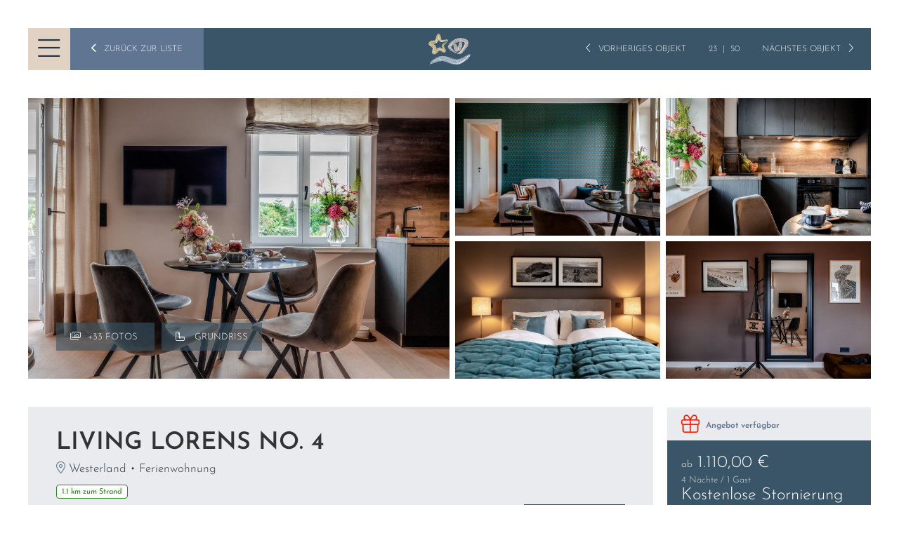

--- FILE ---
content_type: text/html; charset=utf-8
request_url: https://www.beachfront-sylt.de/objekt/living-lorens-no-4.html?arrival=06.06.2023&departure=10.06.2023
body_size: 19969
content:
<!DOCTYPE html>
<html lang="de">
<head>
<script id="Cookiebot" src="https://consent.cookiebot.com/uc.js" data-cbid="5bff9c09-5ce3-41e0-9e13-63c81cbe1a68" data-blockingmode="auto" type="text/javascript"></script>
<script data-cookieconsent="ignore">window.dataLayer=window.dataLayer||[];function gtag(){dataLayer.push(arguments)}
gtag("consent","default",{ad_personalization:"denied",ad_storage:"denied",ad_user_data:"denied",analytics_storage:"denied",functionality_storage:"denied",personalization_storage:"denied",security_storage:"granted",wait_for_update:500,});gtag("set","ads_data_redaction",!0);gtag("set","url_passthrough",!1)</script>
<script>(function(w,d,s,l,i){w[l]=w[l]||[];w[l].push({'gtm.start':new Date().getTime(),event:'gtm.js'});var f=d.getElementsByTagName(s)[0],j=d.createElement(s),dl=l!='dataLayer'?'&l='+l:'';j.async=!0;j.src='https://www.googletagmanager.com/gtm.js?id='+i+dl;f.parentNode.insertBefore(j,f)})(window,document,'script','dataLayer','GTM-MHRDL632')</script>
<!-- Global site tag (gtag.js) - Google Analytics -->
<script async src="https://www.googletagmanager.com/gtag/js?id=G-P6ZVQ7YJ37"></script>
<script>window.dataLayer=window.dataLayer||[];function gtag(){dataLayer.push(arguments)}
gtag('js',new Date());gtag('config','G-P6ZVQ7YJ37',{'anonymize_ip':!0});gtag('config','AW-10947878714')</script>
<!-- Meta Pixel Code -->
<script>!function(f,b,e,v,n,t,s){if(f.fbq)return;n=f.fbq=function(){n.callMethod?n.callMethod.apply(n,arguments):n.queue.push(arguments)};if(!f._fbq)f._fbq=n;n.push=n;n.loaded=!0;n.version='2.0';n.queue=[];t=b.createElement(e);t.async=!0;t.src=v;s=b.getElementsByTagName(e)[0];s.parentNode.insertBefore(t,s)}(window,document,'script','https://connect.facebook.net/en_US/fbevents.js');fbq('init','25423280150593351');fbq('track','PageView')</script>
<noscript><img height="1" width="1" style="display:none"
src=https://www.facebook.com/tr?id=25423280150593351&ev=PageView&noscript=1
/></noscript>
<!-- End Meta Pixel Code -->
<meta charset="utf-8">
<title>Living Lorens No. 4 in Westerland mit WLAN, Parkplatz und Terrasse - Beachfront Sylt</title>
<base href="https://www.beachfront-sylt.de/">
<meta name="robots" content="index,follow">
<meta name="description" content="Living Lorens No. 4 für bis zu 4 Personen in Westerland – Ferienwohnung mit WLAN, Parkplatz, Terrasse, Hund erlaubt, Sauna in der Anlage, E-Auto Ladestation, Fahrradabstellplatz, Spülmaschine, Waschmaschine. Jetzt Verfügbarkeit prüfen!">
<meta name="generator" content="FewoOne">
<meta name="facebook-domain-verification" content="fv889kxs488yfi743pevcxcjp200fz" />
<link rel="preload" href="/files/assets/fonts/effra/Effra-Light.woff" as="font" crossorigin>
<link rel="preload" href="/files/assets/fonts/effra/Effra-Medium.woff" as="font" crossorigin>
<link rel="preload" href="/files/assets/fonts/effra/Effra-Bold.woff" as="font" crossorigin>
<link rel="preload" href="/files/assets/fonts/effra/Effra-Heavy.woff" as="font" crossorigin>
<link rel="preload" href="/files/assets/fonts/roboto/roboto-v30-latin-300.woff2" as="font" crossorigin>
<link rel="preload" href="/files/assets/fonts/roboto/roboto-v20-latin-regular.woff2" as="font" crossorigin>
<link rel="preload" href="/files/assets/fonts/roboto/roboto-v20-latin-500.woff2" as="font" crossorigin>
<link rel="preload" href="/files/assets/fonts/roboto/roboto-v20-latin-700.woff2" as="font" crossorigin>
<link rel="preload" href="/files/assets/fonts/fontawesome/fa-brands-400.woff2" as="font" crossorigin>
<link rel="preload" href="/files/assets/fonts/fontawesome/fa-regular-400.woff2" as="font" crossorigin>
<link rel="preload" href="/files/assets/fonts/fontawesome/fa-solid-900.woff2" as="font" crossorigin>
<link rel="preload" href="/files/assets/fonts/fontawesome/fa-light-300.woff2" as="font" crossorigin>
<link rel="preload" href="/files/assets/fonts/josefin/josefin-sans-v25-latin-300.woff2" as="font" crossorigin>
<link rel="preload" href="/files/assets/fonts/josefin/josefin-sans-v25-latin-regular.woff2" as="font" crossorigin>
<link rel="preload" href="/files/assets/fonts/josefin/josefin-sans-v25-latin-600.woff2" as="font" crossorigin>
<link rel="apple-touch-icon" href="https://www.beachfront.de/files/images/apple-touch-icon.png"/>
<meta name="theme-color" content="#ffffff"/>
<meta name="viewport" content="width=device-width, viewport-fit=cover">
<link rel="stylesheet" href="assets/css/reset.min.css,fewo_tips.css,tipps.css,root.css,all-fonts.css,24-...-857d8ef7.css"><script src="assets/js/jquery.min.js,mootools.min.js,fewo_booking.js-6088266e.js"></script><link rel="canonical" href="https://www.beachfront-sylt.de/objekt/living-lorens-no-4.html"/><meta property="og:image" content="https://www.beachfront-sylt.de/files/fewo_images/id-35/beachfront-sylt_living-lorenz-no-4_westerland_img-06.jpg"/><script type="text/javascript" src="system/modules/fewomanager/html/fmSelect/fmSelect.js"></script>
<meta name="format-detection" content="telephone=no"/>
</head>
<body id="top" class="right shortHead slimWidth detail hasOffers" itemscope itemtype="http://schema.org/WebPage">
<div id="wrapper">
<header id="header">
<div class="inside">
<div id="headItems" class="headItems">
<div id="mainmenu" class="mainNavWrap">
<div class="navInside">
<div class="navLeftCol"><!-- indexer::stop -->
<nav class="mod_customnav mainNav block" itemscope itemtype="http://schema.org/SiteNavigationElement">
<ul class="level_1">
<li class="listPage trail first"><a href="suche.html" title="Ferienwohnung &amp; Ferienhaus Sylt - Nordseeurlaub am Strand" class="listPage trail first" itemprop="url"><span itemprop="name">Alle Objekte</span></a></li>
<li class="miconVermieter"><a href="sylt-orte.html" title="Traumhafte Sylt-Orte entdecken" class="miconVermieter" itemprop="url"><span itemprop="name">Alle Orte</span></a></li>
<li><a href="https://www.beachfront-sylt.de/suche/ferienwohnungen-sylt.html" title="Ferienwohnung" itemprop="url"><span itemprop="name">Ferienwohnung</span></a></li>
<li><a href="https://www.beachfront-sylt.de/suche/ferienhaus-sylt.html" title="Ferienhaus" itemprop="url"><span itemprop="name">Ferienhaus</span></a></li>
<li><a href="suche/urlaub-mit-hund.html" title="Urlaub mit Hund" itemprop="url"><span itemprop="name">Urlaub mit Hund</span></a></li>
<li><a href="kurzurlaub.html" title="Kurzurlaub" itemprop="url"><span itemprop="name">Kurzurlaub</span></a></li>
<li class="last"><a href="angebote.html" title="Angebote" class="last" itemprop="url"><span itemprop="name">Angebote</span></a></li>
</ul>
</nav>
<!-- indexer::continue -->
<div class="ce_text mainSocialNav mainMenuHead block">
<span>Impressionen</span>
<ul>
<li><a class="iconFacebook" href="https://www.facebook.com/BeachfrontSylt" target="_blank" rel="noopener">Facebook</a></li>
<li><a class="iconInstagram" href="https://www.instagram.com/BeachfrontSylt" target="_blank" rel="noopener">Instagram</a></li>
</ul>
</div>
<div class="ce_text mainNavKon block">
<ul>
<li><a class="iconPhone" href="tel:+4946514497513">04651 4497513</a></li>
<li><a class="iconMail" href="&#109;&#97;&#105;&#108;&#116;&#111;&#58;&#105;&#110;&#x66;&#111;&#64;&#98;&#101;&#97;&#99;&#104;&#102;&#114;&#111;&#110;&#116;&#46;&#x64;&#101;">&#105;&#110;&#x66;&#111;&#64;&#98;&#101;&#97;&#99;&#104;&#102;&#114;&#111;&#110;&#116;&#46;&#x64;&#101;</a></li>
</ul>
</div>
</div>
<div class="navRightCol"><!-- indexer::stop -->
<nav class="mod_customnav mainSideNav mainMenuHead block" itemscope itemtype="http://schema.org/SiteNavigationElement">
<span>Service</span>
<ul class="level_1">
<li class="miconWissen first"><a href="faq.html" title="Häufige Fragen" class="miconWissen first" itemprop="url"><span itemprop="name">Häufige Fragen</span></a></li>
<li class="miconAnreise"><a href="anreise.html" title="Anreise &amp; Lage auf einen Blick" class="miconAnreise" itemprop="url"><span itemprop="name">Anreise & Lage</span></a></li>
<li class="miconVers"><a href="ergo-reiseversicherung.html" title="Sorgenfrei reisen – Reiseschutz für Ihren Urlaub" class="miconVers" itemprop="url"><span itemprop="name">Ihr Reiseschutz</span></a></li>
<li class="miconNewsletter"><a href="newsletter.html" title="Newsletter abonnieren – Angebote &amp; Urlaubstipps" class="miconNewsletter" itemprop="url"><span itemprop="name">Newsletter</span></a></li>
<li class="miconGutschein last"><a href="geschenkgutschein.html" title="Geschenkgutschein" class="miconGutschein last" itemprop="url"><span itemprop="name">Geschenkgutschein</span></a></li>
</ul>
</nav>
<!-- indexer::continue --><!-- indexer::stop -->
<nav class="mod_customnav mainSideNav mainMenuHead block" itemscope itemtype="http://schema.org/SiteNavigationElement">
<span>Kontakt</span>
<ul class="level_1">
<li class="miconVermietung first"><a href="kontakt.html" title="Servicebüro – Kontakt &amp; Öffnungszeiten" class="miconVermietung first" itemprop="url"><span itemprop="name">Unser Servicebüro</span></a></li>
<li class="miconUns"><a href="ueber-uns.html" title="Über Beachfront Fewos | Exklusive Ferienhäuser &amp; stilvolle Gastlichkeit auf Sylt" class="miconUns" itemprop="url"><span itemprop="name">Über uns</span></a></li>
<li class="kontakt miconAnfrage"><a href="reisewunsch.html" title="Wunschunterkunft anfragen – persönliche Beratung" class="kontakt miconAnfrage" itemprop="url"><span itemprop="name">Wunschunterkunft</span></a></li>
<li class="miconVermieter last"><a href="vermietung.html" title="Ferienhaus auf Sylt vermieten" class="miconVermieter last" itemprop="url"><span itemprop="name">Haus auf Sylt vermieten</span></a></li>
</ul>
</nav>
<!-- indexer::continue -->
</div>
</div>
</div>
<div class="ce_image block" id="logo">
<figure class="image_container">
<a href="https://www.beachfront-sylt.de/" title="Ferienwohnungen &amp; Ferienhäuser">
<img src="files/assets/img/svg_logo/Beachfront_Logo.svg" alt="Ferienwohnungen &amp; Ferienhäuser" itemprop="image">
</a>
</figure>
</div>
<div class="ce_fewo_details dtlNav block">
<div class="fewo_navi">
<span class="fewo_list">
<a class="navi_list" href="suche/westerland.html?adults=1" title="Zurück zur Liste">Zurück zur Liste</a>
</span>
<span class="fewo_navi_elements">
<span class="fewo_back">
<a class="navi_back" href="objekt/alkoven.html" title="vorheriges Objekt">Vorheriges Objekt
</a>
</span>
<span class="fewo_current">23<span>|</span>50</span>
<span class="fewo_next">
<a class="navi_next" href="objekt/kajuete-2.html" title="nächstes Objekt">
Nächstes Objekt</a>
</span>
</span>
</div>
</div>
</div>
<div class="mod_article first last block" id="article-466">
<div class="galleryBox"><div class="ce_fewo_details dtlSlider block">
<div class="fewo_gallery_wrapper" id="fewo_gallery_wrapper">
<div class="flex_frame fewo_gallery_5050 main_gallery_frame">
<div class="w50" id="row1">
<div class="image_frame" id="im1" data-id="0">
<img src="assets/images/2/beachfront-sylt_living-lorenz-no-4_westerland_img-06-1d9fc47e.jpg"/>
</div>
</div>
<div class="w50 flex_frame">
<div class="w50" id="row2">
<div class="h50">
<div class="image_frame" id="im2" data-id="1">
<img src="assets/images/e/beachfront-sylt_living-lorenz-no-4_westerland_img-04-2eb8beb4.jpg"/>
</div>
</div>
<div class="h50">
<div class="image_frame" id="im3" data-id="2">
<img src="assets/images/0/beachfront-sylt_living-lorenz-no-4_westerland_img-15-4970ea2a.jpg"/>
</div>
</div>
</div>
<div class="w50" id="row3">
<div class="h50">
<div class="image_frame" id="im4" data-id="3">
<img src="assets/images/b/beachfront-sylt_living-lorenz-no-4_westerland_img-09-33ebf002.jpg"/>
</div>
</div>
<div class="h50">
<div class="image_frame" id="im5" data-id="4">
<img src="assets/images/5/beachfront-sylt_living-lorenz-no-4_westerland_img-03-857eb0fc.jpg"/>
</div>
</div>
</div>
</div>
</div>
<div id="gallery_button" onclick="gridGal.show();">+33 Fotos</div>
</div>
<script>var gridGal=null;window.addEvent('load',function(){var gridImages=[{"src":"files\/fewo_images\/id-35\/beachfront-sylt_living-lorenz-no-4_westerland_img-06.jpg","thumb":"assets\/images\/8\/beachfront-sylt_living-lorenz-no-4_westerland_img-06-a428fe2b.jpg","grid":"assets\/images\/8\/beachfront-sylt_living-lorenz-no-4_westerland_img-06-eae1ce89.jpg","subHtml":"Essbereich","title":"Essbereich"},{"src":"files\/fewo_images\/id-35\/beachfront-sylt_living-lorenz-no-4_westerland_img-04.jpg","thumb":"assets\/images\/5\/beachfront-sylt_living-lorenz-no-4_westerland_img-04-8196ebe3.jpg","grid":"assets\/images\/a\/beachfront-sylt_living-lorenz-no-4_westerland_img-04-1851bbef.jpg","subHtml":"Wohnbereich","title":"Wohnbereich"},{"src":"files\/fewo_images\/id-35\/beachfront-sylt_living-lorenz-no-4_westerland_img-15.jpg","thumb":"assets\/images\/4\/beachfront-sylt_living-lorenz-no-4_westerland_img-15-cdb7e143.jpg","grid":"assets\/images\/4\/beachfront-sylt_living-lorenz-no-4_westerland_img-15-8063ad49.jpg","subHtml":"Schlafzimmer","title":"Schlafzimmer"},{"src":"files\/fewo_images\/id-35\/beachfront-sylt_living-lorenz-no-4_westerland_img-09.jpg","thumb":"assets\/images\/d\/beachfront-sylt_living-lorenz-no-4_westerland_img-09-fdd67150.jpg","grid":"assets\/images\/4\/beachfront-sylt_living-lorenz-no-4_westerland_img-09-d89b6963.jpg","subHtml":"offene K\u00fcche","title":"offene K\u00fcche"},{"src":"files\/fewo_images\/id-35\/beachfront-sylt_living-lorenz-no-4_westerland_img-03.jpg","thumb":"assets\/images\/5\/beachfront-sylt_living-lorenz-no-4_westerland_img-03-d789afba.jpg","grid":"assets\/images\/c\/beachfront-sylt_living-lorenz-no-4_westerland_img-03-0dac1968.jpg","subHtml":"Detail","title":"Detail"},{"src":"files\/fewo_images\/id-35\/beachfront-sylt_living-lorenz-no-4_westerland_img-02.jpg","thumb":"assets\/images\/0\/beachfront-sylt_living-lorenz-no-4_westerland_img-02-0c1afe74.jpg","grid":"assets\/images\/2\/beachfront-sylt_living-lorenz-no-4_westerland_img-02-8f646ddb.jpg","subHtml":"Wohnbereich","title":"Wohnbereich"},{"src":"files\/fewo_images\/id-35\/beachfront-sylt_living-lorenz-no-4_westerland_img-01.jpg","thumb":"assets\/images\/6\/beachfront-sylt_living-lorenz-no-4_westerland_img-01-94cf0f32.jpg","grid":"assets\/images\/6\/beachfront-sylt_living-lorenz-no-4_westerland_img-01-aa3f6a79.jpg","subHtml":"Essbereich","title":"Essbereich"},{"src":"files\/fewo_images\/id-35\/beachfront-sylt_living-lorenz-no-4_westerland_img-08.jpg","thumb":"assets\/images\/2\/beachfront-sylt_living-lorenz-no-4_westerland_img-08-25ba6b4d.jpg","grid":"assets\/images\/8\/beachfront-sylt_living-lorenz-no-4_westerland_img-08-14b17191.jpg","subHtml":"Terrasse","title":"Terrasse"},{"src":"files\/fewo_images\/id-35\/beachfront-sylt_living-lorenz-no-4_westerland_img-07.jpg","thumb":"assets\/images\/0\/beachfront-sylt_living-lorenz-no-4_westerland_img-07-a0ba741a.jpg","grid":"assets\/images\/0\/beachfront-sylt_living-lorenz-no-4_westerland_img-07-c4b02ed1.jpg","subHtml":"Terrasse","title":"Terrasse"},{"src":"files\/fewo_images\/id-35\/beachfront-sylt_living-lorenz-no-4_westerland_img-10.jpg","thumb":"assets\/images\/3\/beachfront-sylt_living-lorenz-no-4_westerland_img-10-0199ec7e.jpg","grid":"assets\/images\/4\/beachfront-sylt_living-lorenz-no-4_westerland_img-10-b2bc8553.jpg","subHtml":"Essbereich","title":"Essbereich"},{"src":"files\/fewo_images\/id-35\/beachfront-sylt_living-lorenz-no-4_westerland_img-11.jpg","thumb":"assets\/images\/a\/beachfront-sylt_living-lorenz-no-4_westerland_img-11-4933617e.jpg","grid":"assets\/images\/1\/beachfront-sylt_living-lorenz-no-4_westerland_img-11-6d5aadcc.jpg","subHtml":"Detail","title":"Detail"},{"src":"files\/fewo_images\/id-35\/beachfront-sylt_living-lorenz-no-4_westerland_img-20.jpg","thumb":"assets\/images\/e\/beachfront-sylt_living-lorenz-no-4_westerland_img-20-4fe75826.jpg","grid":"assets\/images\/9\/beachfront-sylt_living-lorenz-no-4_westerland_img-20-52d3b8a7.jpg","subHtml":"Garderobe","title":"Garderobe"},{"src":"files\/fewo_images\/id-35\/beachfront-sylt_living-lorenz-no-4_westerland_img-05.jpg","thumb":"assets\/images\/b\/beachfront-sylt_living-lorenz-no-4_westerland_img-05-031c6912.jpg","grid":"assets\/images\/c\/beachfront-sylt_living-lorenz-no-4_westerland_img-05-1cf35113.jpg","subHtml":"Schlafbereich","title":"Schlafbereich"},{"src":"files\/fewo_images\/id-35\/beachfront-sylt_living-lorenz-no-4_westerland_img-12.jpg","thumb":"assets\/images\/6\/beachfront-sylt_living-lorenz-no-4_westerland_img-12-254fe149.jpg","grid":"assets\/images\/d\/beachfront-sylt_living-lorenz-no-4_westerland_img-12-290b0f3d.jpg","subHtml":"Schlafzimmer","title":"Schlafzimmer"},{"src":"files\/fewo_images\/id-35\/beachfront-sylt_living-lorenz-no-4_westerland_img-13.jpg","thumb":"assets\/images\/f\/beachfront-sylt_living-lorenz-no-4_westerland_img-13-96f033f1.jpg","grid":"assets\/images\/1\/beachfront-sylt_living-lorenz-no-4_westerland_img-13-93a0fa90.jpg","subHtml":"Schlafzimmer","title":"Schlafzimmer"},{"src":"files\/fewo_images\/id-35\/beachfront-sylt_living-lorenz-no-4_westerland_img-14.jpg","thumb":"assets\/images\/6\/beachfront-sylt_living-lorenz-no-4_westerland_img-14-c5e43657.jpg","grid":"assets\/images\/5\/beachfront-sylt_living-lorenz-no-4_westerland_img-14-ca66754c.jpg","subHtml":"Detail","title":"Detail"},{"src":"files\/fewo_images\/id-35\/beachfront-sylt_living-lorenz-no-4_westerland_img-16.jpg","thumb":"assets\/images\/2\/beachfront-sylt_living-lorenz-no-4_westerland_img-16-56567b30.jpg","grid":"assets\/images\/f\/beachfront-sylt_living-lorenz-no-4_westerland_img-16-faaf3a21.jpg","subHtml":"Schlafzimmer","title":"Schlafzimmer"},{"src":"files\/fewo_images\/id-35\/beachfront-sylt_living-lorenz-no-4_westerland_img-18.jpg","thumb":"assets\/images\/c\/beachfront-sylt_living-lorenz-no-4_westerland_img-18-d22c28ee.jpg","grid":"assets\/images\/f\/beachfront-sylt_living-lorenz-no-4_westerland_img-18-37e10f5f.jpg","subHtml":"Bad","title":"Bad"},{"src":"files\/fewo_images\/id-35\/beachfront-sylt_living-lorenz-no-4_westerland_img-17.jpg","thumb":"assets\/images\/0\/beachfront-sylt_living-lorenz-no-4_westerland_img-17-97b2e4c0.jpg","grid":"assets\/images\/2\/beachfront-sylt_living-lorenz-no-4_westerland_img-17-e8287cda.jpg","subHtml":"Bad","title":"Bad"},{"src":"files\/fewo_images\/id-35\/beachfront-sylt_living-lorenz-no-4_westerland_img-19.jpg","thumb":"assets\/images\/a\/beachfront-sylt_living-lorenz-no-4_westerland_img-19-96339bf0.jpg","grid":"assets\/images\/6\/beachfront-sylt_living-lorenz-no-4_westerland_img-19-1f0104ff.jpg","subHtml":"Bad","title":"Bad"},{"src":"files\/fewo_images\/id-35\/beachfront-sylt_living-lorenz-no-4_westerland_img-21.jpg","thumb":"assets\/images\/2\/beachfront-sylt_living-lorenz-no-4_westerland_img-21-971f8468.jpg","grid":"assets\/images\/3\/beachfront-sylt_living-lorenz-no-4_westerland_img-21-cb64bf0c.jpg","subHtml":"G\u00e4ste WC","title":"G\u00e4ste WC"},{"src":"files\/fewo_images\/id-35\/beachfront-sylt_living-lorenz-no-4_westerland_img-22.jpg","thumb":"assets\/images\/1\/beachfront-sylt_living-lorenz-no-4_westerland_img-22-b83bafc6.jpg","grid":"assets\/images\/a\/beachfront-sylt_living-lorenz-no-4_westerland_img-22-23fa9255.jpg","subHtml":"G\u00e4ste WC","title":"G\u00e4ste WC"},{"src":"files\/fewo_images\/id-35\/beachfront-sylt_living-lorenz-no-4_westerland_img-23.jpg","thumb":"assets\/images\/b\/beachfront-sylt_living-lorenz-no-4_westerland_img-23-7cded3f2.jpg","grid":"assets\/images\/4\/beachfront-sylt_living-lorenz-no-4_westerland_img-23-9a8337a7.jpg","subHtml":"Hundek\u00f6rbchen Set","title":"Hundek\u00f6rbchen Set"},{"src":"files\/fewo_images\/id-35\/beachfront-sylt_living-lorenz-no-4_westerland_img-24.jpg","thumb":"assets\/images\/4\/beachfront-sylt_living-lorenz-no-4_westerland_img-24-488dd760.jpg","grid":"assets\/images\/c\/beachfront-sylt_living-lorenz-no-4_westerland_img-24-605e5d86.jpg","subHtml":"Detail","title":"Detail"},{"src":"files\/fewo_images\/id-35\/beachfront_living-lorens-no-19_ferienwohnung_sauna-und-fitness_westerland12.jpg","thumb":"assets\/images\/f\/beachfront_living-lorens-no-19_ferienwohnung_sauna-und-fitness_westerland12-a4875d0a.jpg","grid":"assets\/images\/4\/beachfront_living-lorens-no-19_ferienwohnung_sauna-und-fitness_westerland12-c5e17660.jpg","subHtml":"Sauna","title":"Sauna"},{"src":"files\/fewo_images\/id-35\/beachfront_living-lorens-no-19_ferienwohnung_sauna-und-fitness_westerland23.jpg","thumb":"assets\/images\/9\/beachfront_living-lorens-no-19_ferienwohnung_sauna-und-fitness_westerland23-33900d7b.jpg","grid":"assets\/images\/e\/beachfront_living-lorens-no-19_ferienwohnung_sauna-und-fitness_westerland23-107e9931.jpg","subHtml":"Sauna","title":"Sauna"},{"src":"files\/fewo_images\/id-35\/beachfront_living-lorens-no-19_ferienwohnung_sauna-und-fitness_westerland13.jpg","thumb":"assets\/images\/9\/beachfront_living-lorens-no-19_ferienwohnung_sauna-und-fitness_westerland13-72f1c517.jpg","grid":"assets\/images\/0\/beachfront_living-lorens-no-19_ferienwohnung_sauna-und-fitness_westerland13-a5ec11c3.jpg","subHtml":"Sauna","title":"Sauna"},{"src":"files\/fewo_images\/id-35\/beachfront_living-lorens-no-19_ferienwohnung_sauna-und-fitness_westerland25.jpg","thumb":"assets\/images\/c\/beachfront_living-lorens-no-19_ferienwohnung_sauna-und-fitness_westerland25-241cd6a7.jpg","grid":"assets\/images\/2\/beachfront_living-lorens-no-19_ferienwohnung_sauna-und-fitness_westerland25-9444a586.jpg","subHtml":"Fitness","title":"Fitness"},{"src":"files\/fewo_images\/id-35\/beachfront_living-lorens-no-19_ferienwohnung_sauna-und-fitness_westerland28.jpg","thumb":"assets\/images\/9\/beachfront_living-lorens-no-19_ferienwohnung_sauna-und-fitness_westerland28-0e651c46.jpg","grid":"assets\/images\/a\/beachfront_living-lorens-no-19_ferienwohnung_sauna-und-fitness_westerland28-e3638d16.jpg","subHtml":"Fitness","title":"Fitness"},{"src":"files\/fewo_images\/id-35\/beachfront_llno-19_flur_ferienwohnung_westerland_21.jpeg","thumb":"assets\/images\/0\/beachfront_llno-19_flur_ferienwohnung_westerland_21-8bdab35f.jpeg","grid":"assets\/images\/4\/beachfront_llno-19_flur_ferienwohnung_westerland_21-282eb6d7.jpeg","subHtml":"Flur","title":"Flur"},{"src":"files\/fewo_images\/id-35\/beachfront_living-lorens-no-19_ferienwohnung_westerland1.jpg","thumb":"assets\/images\/b\/beachfront_living-lorens-no-19_ferienwohnung_westerland1-16f3a0d8.jpg","grid":"assets\/images\/5\/beachfront_living-lorens-no-19_ferienwohnung_westerland1-986c20b4.jpg","subHtml":"Aussenansicht","title":"Aussenansicht"},{"src":"files\/fewo_images\/id-35\/beachfront_living-lorens-no-19_ferienwohnung_westerland10.jpg","thumb":"assets\/images\/0\/beachfront_living-lorens-no-19_ferienwohnung_westerland10-49e8a4c3.jpg","grid":"assets\/images\/5\/beachfront_living-lorens-no-19_ferienwohnung_westerland10-eb01605a.jpg","subHtml":"Garten","title":"Garten"},{"src":"files\/fewo_images\/id-35\/beachfront_living-lorens-no-19_ferienwohnung_westerland18.jpg","thumb":"assets\/images\/d\/beachfront_living-lorens-no-19_ferienwohnung_westerland18-f59eed4c.jpg","grid":"assets\/images\/6\/beachfront_living-lorens-no-19_ferienwohnung_westerland18-a3a8dbbf.jpg","subHtml":"Garten","title":"Garten"}];gridGal=new GridGallery(gridImages,{selector:'.image_frame img',teaser:'<span>Living Lorens No. 4 <span class="cta teaser_button" onclick="jumpToBooking();">Jetzt buchen</span></span>'})});function jumpToBooking(){var scroller=new Fx.Scroll($(window.document));gridGal.hideAll();scroller.toElement($('formBooking'))}</script>
<script src="system/modules/fewomanager/assets/javascript/gridgallery.js"></script>
<div class="fewo_groundplan">
<a  href="files/fewo_images/id-35/groundplan/hexagon-soot-grundriss-eg.jpg" data-lightbox="gp_35" title="Grundriss ansehen">
<img src="files/fewo_images/id-35/groundplan/hexagon-soot-grundriss-eg.jpg" title="Grundriss Erdgeschoss" alt="Grundriss Erdgeschoss"/>
</a>
</div>
</div>
<script type="text/javascript">if(document.referrer){objBack={url:document.referrer};objCurrent={url:document.location.href};window.history.replaceState(objBack,null,objBack.url);window.history.pushState(objBack,null,objCurrent.url);$(window).addEvent('popstate',function(e){window.location.reload(!0)})}</script>
</div>
</div>
</div>
</header>
<div id="container">
<main id="main">
<div class="inside">
<div class="mod_article first block" id="article-7">
<div class="textbox detailFirstBox">
<div class="detailHeins">
<h1 class="ce_headline">
Living Lorens No. 4</h1>
</div>
<div class="dtlAdresse">
<div class="mainAdress">Westerland • Ferienwohnung</div>
</div><div class="ce_fewo_details dtlInfos block">
<div class="fewo_distance_beach">1.1  km zum Strand</div>
</div>
<div class="ce_fewo_details headAttribute block">
<div class="attributes">
<div class="attribute_group ">
<ul class="fewo_attributes">
<li class=" first"><img src="files/icons/Ausstattung/terrasse.svg"/> <span class="att_icon">Terrasse</span></li>
<li class=""><img src="files/icons/Ausstattung/wlan.svg"/> <span class="att_icon wlan">WLAN Anschluss</span></li>
<li class=" last"><img src="files/icons/Ausstattung/hund.svg"/> <span class="att_icon haustiere">Hund willkommen</span></li>
</ul>
</div>
<script type="text/javascript">window.addEvent('domready',function(){new Tips($$('.fewo_attribute_tip'))})</script>
</div>
</div>
<div class="ce_fewo_details houseLink block">
<div class="fewo_house">
<a href="haus/living-lorens.html">Zum Haus</a>
</div>
</div>
</div><div class="ce_fewo_details detailFacts block">
<div class="fewo_grouping_1">
<div class="fewo_person">
<span title="4 Anzahl Personen">4 Personen</span></div>
<div class="fewo_schlafzimmer">
<span title="1 Schlafzimmer">1 Schlafzimmer</span></div>
<div class="fewo_badezimmer">
<span title="2 Badezimmer">2 Badezimmer</span></div>
<div class="fewo_size">
<span title="Größe 46 m²">46 m² Größe </span></div>
</div>
</div>
<div class="textbox"><div class="ce_fewo_details dtlHeadline block" id="slideInDscrptn">
<div class="fewo_description">
<h2>Westerland – Urlaub auf der Insel Sylt</h2>
<p>Moin und herzlich willkommen auf Sylt. Genießen Sie ein einzigartiges Urlaubserlebnis in unserem historischen Backsteinhaus Living Lorens No.19 auf Sylt und erleben Sie Ihren Traumurlaub. Unser renoviertes 46 qm großes Apartment “Living Lorens No. 4” liegt strand- und zentrumsnah in Westerland und bietet Platz für bis zu 4 Personen. Genießen Sie Ihren Aufenthalt in unserem 2-Zimmer Apartment im Erdgeschoss des Living Lorens. Sie möchten Ihren Urlaub mit Ihrem Hund erleben? Kein Problem, alle unsere Ferienwohnungen sind hundefreundlich. Ein kleines Dog´s Starter-Paket inklusive Hundekörbchen und vieles mehr können Sie bequem auf Wunsch dazu buchen.</p>
<p><strong>Zur Ausstattung</strong></p>
<p>Willkommen in der perfekten Ferienwohnung für einen traumhaften Urlaub mit der ganzen Familie auf Sylt. Es erwarten Sie hohe Decken, lichtdurchflutete Räume und eine hochmoderne Einrichtung. Sobald Sie das Apartment betreten, gelangen Sie in den offenen Wohn- und Essbereich mit einem zusätzlichen Schlafsofa. Die Küche ist optimale mit Geräte von Top-Herstellermarken wie Gaggenau und Miele ausgestattet. Ein absolutes Highlight ist die charmante Terrasse in Richtung Westen, die unmittelbar an das Wohn- und Esszimmer angrenzt. Dort können Sie bei einem gemütlichen Glas Wein abends den Sonnenuntergang genießen und den Tag gemeinsam mit Ihren Liebsten ausklingen lassen. Das Schlafzimmer ist mit einem komfortablen und großen Boxspringbett ausgestattet – perfekt für die wohlverdiente Erholung nach einem ausgiebigen Strandtag und langen Spaziergängen. Bei Ankunft erwartet Sie zusätzlich ein kleines Starterpaket für Badezimmer und Küche. Zudem ist die gesamte Ferienwohnung mit Fußbodenheizung ausgestattet, ideal auch für kältere Tage im Winter.</p>
<p><strong>Weitere Highlights Ihrer Unterkunft</strong></p>
<p>Während Ihres Aufenthaltes haben Sie die Möglichkeit, kostenlos unseren Gemeinschaftsbereich zu nutzen. Dazu gehören eine Sauna, Liegen und ein kleiner Fitnessraum inklusive Spiegelwand, Crosstrainer und Peloton®-Bike. Unser Haus hat außerdem einen Waschraum, Fahrradabstellplatz, kostenlose Parkplätze und zwei E-Auto Ladestationen, die Sie je nach Verfügbarkeit kostenpflichtig nutzen können. Sprechen Sie uns diesbezüglich gerne an.</p></div>
</div>
<div id="dscrptnOpen" class="contentOpener"><span>Gesamte Beschreibung</span><span>weniger anzeigen</span></div>
</div>
<div id="jMark2"><div class="ce_fewo_details dtlHeadline betten textbox block">
<h2>Schlafmöglichkeiten</h2>
<div class="fewo_schlafzimmer">
1 Schlafzimmer</div>
<div class="fewo_person">
max. 4 Personen</div>
<div class="fewo_beds">
<div class="fewo_bed">
<div class="bed_location">Boxspringbett</div>
<div class="bed_details"><span class="bed_double">1 Großes Doppelbett</span></div>
<div class="bed_description">180 x 200 cm</div>
</div>
<div class="fewo_bed">
<div class="bed_location">Schlafsofa</div>
<div class="bed_details"><span class="bed_sofa">1 Schlafsofa</span></div>
<div class="bed_description">140 x 200</div>
</div>
</div>
</div>
<div class="ce_fewo_details dtlHeadline fullAttributes textbox block">
<h2>Ausstattung</h2>
<div class="attributes">
<div class="attribute_group ">
<div class="attribute_group_title">Außenbereich</div>
<ul class="fewo_attributes">
<li class=" first"><span tooltip="Strandnah" class="">Strandnah</span></li>
<li class=""><span tooltip="Terrasse" class="att_icon">Terrasse</span></li>
<li class=""><span tooltip="Terrassenmöbel" class="">Terrassenmöbel</span></li>
<li class=""><span tooltip="Parkplatz" class="">Parkplatz</span></li>
<li class=""><span tooltip="Fahrradabstellplatz" class="">Fahrradabstellplatz</span></li>
<li class=" last"><span tooltip="E-Auto Ladestation" class="att_icon">E-Auto Ladestation</span></li>
</ul>
</div>
<div class="attribute_group ">
<div class="attribute_group_title">Service</div>
<ul class="fewo_attributes">
<li class=" first"><span tooltip="Erstausstattung mit Geschirrspültabs, Spülschwamm, Geschirrspülmittel usw." class="att_icon">Erstausstattung mit Geschirrspültabs, Spülschwamm, Geschirrspülmittel usw.</span></li>
<li class=" last"><span tooltip="Starterpaket für Badezimmer und Küche, sowie eine Flasche Wasser" class="att_icon">Starterpaket für Badezimmer und Küche, sowie eine Flasche Wasser</span></li>
</ul>
</div>
<div class="attribute_group ">
<div class="attribute_group_title">Allgemein</div>
<ul class="fewo_attributes">
<li class=" first"><span tooltip="Hund willkommen" class="att_icon haustiere">Hund willkommen</span></li>
<li class=""><span tooltip="Nichtraucher" class="att_icon nosmoke">Nichtraucher</span></li>
<li class=""><span tooltip="Allergikerfreundlich" class="">Allergikerfreundlich</span></li>
<li class=""><span tooltip="Reise-/Kinderbett möglich" class="">Reise-/Kinderbett möglich</span></li>
<li class=""><span tooltip="Trockner" class="">Trockner</span></li>
<li class=""><span tooltip="Waschmaschine" class="">Waschmaschine</span></li>
<li class=""><span tooltip="Gem. Waschmaschine/Trockner" class="">Gem. Waschmaschine/Trockner</span></li>
<li class=""><span tooltip="Gem. Wasch/Trocknerraum" class="">Gem. Wasch/Trocknerraum</span></li>
<li class=""><span tooltip="Fitnessraum" class="">Fitnessraum</span></li>
<li class=""><span tooltip="Safe" class="">Safe</span></li>
<li class=""><span tooltip="Bügelbrett" class="">Bügelbrett</span></li>
<li class=""><span tooltip="Bügeleisen" class="">Bügeleisen</span></li>
<li class=""><span tooltip="Wohn/Schlafraum kombi." class="">Wohn/Schlafraum kombi.</span></li>
<li class=""><span tooltip="Holz- oder Parkettböden" class="">Holz- oder Parkettböden</span></li>
<li class=""><span tooltip="Verdunklungsmöglichkeit" class="">Verdunklungsmöglichkeit</span></li>
<li class=""><span tooltip="HomeOffice/Workation" class="">HomeOffice/Workation</span></li>
<li class=""><span tooltip="Staubsauger" class="">Staubsauger</span></li>
<li class=" last"><span tooltip="Self-Check-in" class="">Self-Check-in</span></li>
</ul>
</div>
<div class="attribute_group ">
<div class="attribute_group_title">Multimedia</div>
<ul class="fewo_attributes">
<li class=" first"><span tooltip="WLAN Anschluss" class="att_icon wlan">WLAN Anschluss</span></li>
<li class=" last"><span tooltip="2x TV" class="">2x TV</span></li>
</ul>
</div>
<div class="attribute_group ">
<div class="attribute_group_title">Küche</div>
<ul class="fewo_attributes">
<li class=" first"><span tooltip="Nespresso-Maschine" class="">Nespresso-Maschine</span></li>
<li class=""><span tooltip="Küche &#40;offen&#41;" class="">Küche &#40;offen&#41;</span></li>
<li class=""><span tooltip="Dunstabzug" class="">Dunstabzug</span></li>
<li class=""><span tooltip="Cerankochfeld" class="">Cerankochfeld</span></li>
<li class=""><span tooltip="Spülmaschine" class="">Spülmaschine</span></li>
<li class=""><span tooltip="Kühlschrank" class="">Kühlschrank</span></li>
<li class=""><span tooltip="Gefriermöglichkeit" class="">Gefriermöglichkeit</span></li>
<li class=""><span tooltip="Backofen" class="">Backofen</span></li>
<li class=""><span tooltip="Toaster" class="">Toaster</span></li>
<li class=" last"><span tooltip="Wasserkocher" class="">Wasserkocher</span></li>
</ul>
</div>
<div class="attribute_group ">
<div class="attribute_group_title">Bad</div>
<ul class="fewo_attributes">
<li class=" first"><span tooltip="Dusche/WC" class="">Dusche/WC</span></li>
<li class=""><span tooltip="Dusche ebenerdig" class="">Dusche ebenerdig</span></li>
<li class=""><span tooltip="separates/Gäste-WC" class="">separates/Gäste-WC</span></li>
<li class=""><span tooltip="Fußbodenheizung" class="">Fußbodenheizung</span></li>
<li class=""><span tooltip="Handtuchtrockner" class="">Handtuchtrockner</span></li>
<li class=""><span tooltip="Kosmetikspiegel" class="">Kosmetikspiegel</span></li>
<li class=" last"><span tooltip="Haartrockner" class="">Haartrockner</span></li>
</ul>
</div>
<div class="attribute_group ">
<div class="attribute_group_title">Wellness</div>
<ul class="fewo_attributes">
<li class=" first"><span tooltip="Fitnessraum" class="">Fitnessraum</span></li>
<li class=" last"><span tooltip="Sauna gemeinschaftlich" class="att_icon">Sauna gemeinschaftlich</span></li>
</ul>
</div>
<script type="text/javascript">window.addEvent('domready',function(){new Tips($$('.fewo_attribute_tip'))})</script>
</div>
</div>
</div>
<div id="dtlVotingBox" class="textbox">
<h2 class="ce_headline">
Bewertungen</h2>
<div class="votePercent"><div class="ce_fewo_details block">
<div class="fewo_voting_rec_wrapper adviced">
<span class="fewo_voting_rec_value">
100 <span class="fewo_voting_rec_percent">%</span>
</span>
<span class="fewo_voting_rec_text">
Weiterempfehlung	</span>
</div>
</div>
</div><div class="ce_fewo_details ce_voting_list dtlHeadline block">
<div class="fewo_grouping_5">
<div class="fewo_voting_averate">
<div class="fewo_voteoption fewo_voteoption_total fewo_votescore_5">
<span class="fewo_voteoption_label">Gesamtbewertung</span>
<span class="fewo_voteoption_progress">
<span class="fewo_voteoption_bar">
<span class="fewo_voteoption_bar_status" style="width: 96%"></span>
</span>
</span>
<span class="fewo_voteoption_avg">
<span class="vote_image">
<img src="files/icons-vote/star_b.png" alt=""><img src="files/icons-vote/star_b.png" alt=""><img src="files/icons-vote/star_b.png" alt=""><img src="files/icons-vote/star_b.png" alt=""><img src="files/icons-vote/star_b.png" alt="">        	</span>
<span class="vote_value">4,8</span>
<span class="vote_dash">/</span>
<span class="vote_max">5</span>
<span class="vote_label">Sehr Gut</span>
</span>
<span class="fewo_votecount">
aus 14 Bewertungen
</span>
</div>
<div class="fewo_voteoption_list">
<div class="fewo_voteoption fewo_votescore_5 vote-price">
<span class="fewo_voteoption_label">Preis-/Leistung</span>
<span class="fewo_voteoption_progress">
<span class="fewo_voteoption_bar">
<span class="fewo_voteoption_bar_status" style="width: 94%"></span>
</span>
</span>
<span class="fewo_voteoption_avg">
<span class="vote_value">4,7</span>
<span class="vote_dash">/</span>
<span class="vote_max">5</span>
<span class="vote_label">Sehr Gut</span>
</span>
</div>
<div class="fewo_voteoption fewo_votescore_5 vote-location">
<span class="fewo_voteoption_label">Lage</span>
<span class="fewo_voteoption_progress">
<span class="fewo_voteoption_bar">
<span class="fewo_voteoption_bar_status" style="width: 92%"></span>
</span>
</span>
<span class="fewo_voteoption_avg">
<span class="vote_value">4,6</span>
<span class="vote_dash">/</span>
<span class="vote_max">5</span>
<span class="vote_label">Sehr Gut</span>
</span>
</div>
<div class="fewo_voteoption fewo_votescore_5 vote-equipment">
<span class="fewo_voteoption_label">Ausstattung</span>
<span class="fewo_voteoption_progress">
<span class="fewo_voteoption_bar">
<span class="fewo_voteoption_bar_status" style="width: 100%"></span>
</span>
</span>
<span class="fewo_voteoption_avg">
<span class="vote_value">5,0</span>
<span class="vote_dash">/</span>
<span class="vote_max">5</span>
<span class="vote_label">Sehr Gut</span>
</span>
</div>
<div class="fewo_voteoption fewo_votescore_5 vote-cleanliness">
<span class="fewo_voteoption_label">Gesamteindruck</span>
<span class="fewo_voteoption_progress">
<span class="fewo_voteoption_bar">
<span class="fewo_voteoption_bar_status" style="width: 98%"></span>
</span>
</span>
<span class="fewo_voteoption_avg">
<span class="vote_value">4,9</span>
<span class="vote_dash">/</span>
<span class="vote_max">5</span>
<span class="vote_label">Sehr Gut</span>
</span>
</div>
</div>
</div>
</div>
</div>
<div id="fewoVotingList_121" class="mod_fewo_voting_list block">
<h2> </h2>
<div class="fewo_link_back"><a href="objekt/living-lorens-no-4.html">zum Objekt</a></div>
<div class="fewo_voting">
<div class="grouping_3">
<div class="fewo_voting_average">
<div class="fewo_voting_average_stars">
<span><img src="files/icons-vote/star_b.png" alt=""/></span><span><img src="files/icons-vote/star_b.png" alt=""/></span><span><img src="files/icons-vote/star_b.png" alt=""/></span><span><img src="files/icons-vote/star_b.png" alt=""/></span><span><img src="files/icons-vote/star_b.png" alt=""/></span>
</div>
<span class="vote_label">Sehr Gut</span>
<span class="vote_number">4,8</span>
</div>
<div class="fewo_voting_scoredetails">
<div class="fewo_voting_optionscore voteoption_3">
<span class="voteoption_label">Preis-/Leistung</span>
<span class="voteoption_value">5</span>
</div><div class="fewo_voting_optionscore voteoption_10">
<span class="voteoption_label">Lage</span>
<span class="voteoption_value">4</span>
</div><div class="fewo_voting_optionscore voteoption_4">
<span class="voteoption_label">Ausstattung</span>
<span class="voteoption_value">5</span>
</div><div class="fewo_voting_optionscore voteoption_11">
<span class="voteoption_label">Gesamteindruck</span>
<span class="voteoption_value">5</span>
</div>
</div> </div> <div class="grouping_1"> <div class="fewo_voting_author">Wolfgang H.</div> <div class="fewo_voting_date">21.12.2025</div> <div class="fewo_voting_headline">Hochwertige und gepflegte Ferienwohnung</div> </div> <div class="grouping_2"> <div class="fewo_voting_text">
<div class="fewo_voting_message">
<p>Begeistert hat das Apartment durch den hochwertigen und gemütlich maritimen Stil. Alles im Design Ton in Ton. Das helle Apartment ist gepflegt und top in Ordnung. Dazu LED-TV mit Kabelanschluss im Wohnzimmer und Schlafzimmer. Die Küchenausstattung ist voll umfänglich. Vom Wohnzimmer aus gibt es einen Zugang zu einer Terrasse, die man gut zum Frühstück nutzen kann. Sowohl das Bad mit WC als auch das zusätzliche Gäste-WC sind modern gestaltet. Zu jeder Wohnung gehört ein Parkplatz. Die Lage der Wohnung ist gut, da sowohl der Bahnhof, die Supermärkte als auch die Fußgängerzone nahe zu erreichen sind. Falls es jemand sehr ruhig haben möchte, ist im Living Lorens eine andere Wohnung auf der Ostseite empfehlenswert, da diese West-Wohnung an der Straßenseite liegt (ca. 40 Meter zur Straße). Kleiner Nachteil: Der Ablauf in der Dusche könnte etwas besser sein. Ansonsten ist alles in sehr guter Qualität. Auch die gute telefonische Erreichbarkeit der Vermieterin und die problemlose Buchung sind hervorzuheben. Volle Übereinstimmung mit den Angaben auf der Internetseite. Kurzum: Apartment empfehlenswert – wir buchen wieder!</p>
</div> <div class="fewo_voting_owner_message">
Sehr geehrter Herr Wolfgang H.,
<br/>
<br/>Herzlichen Dank für Ihre wunderbare Bewertung und Ihr positives Feedback! Es freut uns sehr, dass Sie sich in unserem Apartment wohlgefühlt haben und die Lage Ihren Aufenthalt perfekt ergänzt hat.
<br/>
<br/>Vielen Dank auch für Ihren Hinweis zum Abfluss. Diese kleine Besonderheit stammt aus der damaligen Sanierung und lässt sich leider nicht ohne größeren baulichen Aufwand beheben. In den Wohnungen finden Sie jedoch einen kurzen Hinweis, wie man damit ganz unkompliziert umgehen kann.
<br/>
<br/>Umso mehr freuen wir uns, dass dies Ihren Aufenthalt nicht geschmälert hat – und natürlich sehr auf ein Wiedersehen mit Ihnen bei uns auf Sylt. 🌊
<br/>Herzliche Grüße
<br/>Ihr Team von Beachfront Sylt
</div> </div> </div>            </div>
<div id="btnMore_121" class="btnMoreVotings">Mehr Bewertungen anzeigen</div>
<script type="text/javascript">var intVOffset=1;window.addEvent('domready',function(){$('btnMore_121').addEvent('click',function(){new Request.JSON({'url':'/system/modules/fewomanager/FewoAjax.php','method':'post',onComplete:function(r){if(r.votings){for(var x=0;x<r.votings.length;x++){var v=Elements.from(r.votings[x]);v.inject('btnMore_121','before')}
intVOffset++;if(r.more==!1){$('btnMore_121').destroy()}}else if(r.error==3){$('btnMore_121').destroy()}}}).post({'action':'fewoVotingData','alias':'living-lorens-no-4','start':intVOffset,'mid':121})})})</script>
</div>
</div>
<div id="jMark3" class="textbox"><div class="ce_fewo_details dtlHeadline dtlLage block">
<h2>Lage & Entfernungen</h2>
<div class="fewo_grouping_4">
<div id="fewo_map_35" class="fewo_map" style="width: 891px; height: 332px;">
<img src="https://maps.fruitmedia.de/staticmap?size=891x332&amp;markers=size:mid|color:0x5392f9|label:|54.9014212056273,8.309242151590299&amp;maptype=roadmap&amp;zoom=12&amp;key=NXivSHKOD4QnzO0hVGF5Qu8CMq2613V97acIG" alt="Kartenansicht"/>
</div>
<div class="bigmap">
<a data-iframe="true" data-src="objekt-lage.html?showOnly=living-lorens-no-4&amp;output=embed"" class="more" href="objekt-lage.html?showOnly=living-lorens-no-4&amp;output=embed" >Karte anzeigen</a>
</div>
</div>
<div class="fewo_grouping_5">
<span class="fewo_distance_headline">In der Nähe dieser Unterkunft</span>
<div class="fewo_distances">
<ul>
<li class="">
<span class="fewo_distance_to">Supermarkt</span>
<span class="fewo_distance_value">400 m</span>
</li>
<li class="">
<span class="fewo_distance_to">Strand</span>
<span class="fewo_distance_value">1,1 km</span>
</li>
<li class="">
<span class="fewo_distance_to">Bäckerei</span>
<span class="fewo_distance_value">400 m</span>
</li>
<li class="">
<span class="fewo_distance_to">Schwimmbad</span>
<span class="fewo_distance_value">1,4 km</span>
</li>
<li class="">
<span class="fewo_distance_to">Schiffsausflüge</span>
<span class="fewo_distance_value">17,0 km</span>
</li>
<li class="">
<span class="fewo_distance_to">Restaurant</span>
<span class="fewo_distance_value">400 m</span>
</li>
<li class="">
<span class="fewo_distance_to">Bahnhof</span>
<span class="fewo_distance_value">650 m</span>
</li>
<li class="">
<span class="fewo_distance_to">Café</span>
<span class="fewo_distance_value">900 m</span>
</li>
<li class="">
<span class="fewo_distance_to">Golfplatz</span>
<span class="fewo_distance_value">3,5 km</span>
</li>
<li class="">
<span class="fewo_distance_to">Fahrradverleih</span>
<span class="fewo_distance_value">160 m</span>
</li>
<li class="">
<span class="fewo_distance_to">Hundestrand</span>
<span class="fewo_distance_value">3,5 km</span>
</li>
<li class="">
<span class="fewo_distance_to">Spielplatz</span>
<span class="fewo_distance_value">550 m</span>
</li>
</ul>
</div>
</div>
<div class="fewo_locationinfo">
<span class="locationheadline"></span>
<div class="locationtext"><p>Das Backsteinhaus von 1926 befindet sich südlich des lebendigen Zentrums. Auf einem nach Ost und West ausgerichteten Grundstück liegt es im ruhigeren Teil Westerlands. Eine ideale Lage dafür, Rückzugs- und zugleich Ausgangspunkt zu sein.</p>
<p>Die beliebte Fußgängerzone Friedrichstraße und der Strand sind nur einen kurzen Spaziergang entfernt. Und dass sich Rathaus und Casino im selben Gebäude befinden, deutet bereits auf den Doppelcharakter dieses Ortes hin: Ruhe und Rummel. Was man sonst braucht, ist im Umkreis von maximal einem Kilometer zu finden. Von Apotheke bis Zahnarzt.</p></div>
</div>
</div>
</div>
</div>
</div>
</main>
<aside id="right">
<div class="inside">
<div class="mod_article service-hotline first block" id="scrollPrice">
<div class="ce_fewo_details dtlPrice first block">
<div class="fewo_offer" data-title="Angebot verfügbar">
</div>
<div id="fewo_cheapest" class="fewo_preisab">
<span class="p1"><span class="fewo_price_from">ab</span> <span class="fewoCurrency"><span class="currValue">1.110,00</span> <span class="currSign">€</span></span></span> <span class="i1"> <span class="period_nights fewo_min_days">4 Nächte / 1 Gast</span></span>
<span class="cancel_free">Kostenlose Stornierung</span>    </div>
</div>
<div class="dtlButtonWrap">
<div class="detail_zur_buchung">
<a id="lnk_booking" title="Verfügbarkeiten und Preise anzeigen" href="https://www.beachfront-sylt.de/objekt/living-lorens-no-4.html?arrival=06.06.2023&departure=10.06.2023">Reservieren</a>
</div>
<script>window.addEvent('domready',function(){var scr=new Fx.Scroll($(window),{duration:'long'});$('lnk_booking').addEvent('click',function(e){e.preventDefault();scr.toElement($('formBooking'));return!1})})</script>
</div>
</div>
<div class="mod_article asideVote vtc_14 block" id="article-907">
<a class="dtlVoteGal" id="linkVote" href="https://www.beachfront-sylt.de/objekt/living-lorens-no-4.html?arrival=06.06.2023&departure=10.06.2023">
<div class="voteAverage">4,8</div>
<div class="voteText">Sehr Gut</div>
<div class="voteCount">basierend auf 14 Bewertungen</div>
</a>
<script>window.addEvent('domready',function(){var scr=new Fx.Scroll($(window),{duration:'long'});$('linkVote').addEvent('click',function(e){e.preventDefault();scr.toElement($('dtlVotingBox'));return!1})})</script>
</div>
<div class="mod_article asideKon last block" id="article-29">
<div class="fewo_contact_info">
<div class="fewo_contact_image">
<figure class="image_container">
<img src="assets/images/2/Katharina-Siegling_img-02-f44f22c0.jpg" srcset="assets/images/2/Katharina-Siegling_img-02-f44f22c0.jpg 1x, assets/images/c/Katharina-Siegling_img-02-40bdc89e.jpg 2x" width="60" height="60" alt="Katharina Siegling" itemprop="image">
</figure>
</div>
<div class="fewo_contact_description">
<p class="konName"><strong>Katharina Siegling</strong></p>
<p class="konName">Buchen Sie per Telefon oder schreiben Sie uns eine Nachricht.</p>
<p class="konLinks"><a class="konTel konIcons" href="tel:+4946514497513">04651 4497513</a> <a class="konWhatsapp konIcons" href="https://wa.me/+4915165135082" target="_blank" rel="noopener">WhatsApp</a></p>    </div>
</div>
<div class="ce_text reqBox block">
<p><strong>Angebot anfordern</strong></p>
<p>Sie haben spezielle Wünsche bzgl. Reisezeitraum, Ausstattung, Bezahlung usw.?</p>
<p><a href="objekt-anfrage.html?oid=35">Kontakt</a><a class="konIconBu" title="Angebot anfordern" href="objekt-anfrage.html?oid=35">Anfragen</a></p>
</div>
<div class="konSocial"><div class="ce_fewo_details block">
<div class="fewo_leaflet">
<a id="leaflet_link" rel="nofollow" style="display: none;" class="onLeaflet" href="merkzettel.html" title="Zu meinen Favoriten">Gemerkt</a>
<a id="leaflet_add" rel="nofollow" style="" class="addLeaflet"  href="objekt/living-lorens-no-4/merkzettel/merken.html" title="Zu meinen Favoriten hinzufügen">Merken</a>
<script type="text/javascript">window.addEvent('domready',function(){$('leaflet_add').addEvent('click',function(){new Request.JSON({url:$('leaflet_add').get('href')+'?isAjax=1',method:'get',onComplete:function(objJson){if($('ctrl_leaflet_count')){$('ctrl_leaflet_count').set('html',objJson.leaflet_count)}
$$('.fewo_leaflet_empty').addClass('fewo_leaflet_active');$$('.fewo_leaflet_empty').removeClass('fewo_leaflet_empty')}}).send();$('leaflet_add').setStyle('display','none');$('leaflet_link').setStyle('display','block');return(!1)})})</script>
</div>
</div>
<div class="konShare" title="Teilen mit...">Teilen</div>
<p class="shareResult"></p>
<script>const shareData={title:'Beachfront',text:'Hier ist eine tolle Unterkunft auf Beachfront!',url:window.location.href}
const btn=document.querySelector('.konShare');const resultPara=document.querySelector('.shareResult');btn.addEventListener('click',async()=>{await navigator.share(shareData)})</script>
</div>
</div>
</div>
</aside>
</div>
<div class="custom">
<div id="bigbox">
<div class="inside">
<div class="mod_article first last block" id="article-415">
<div class="mod_fewo_booking_config block">
<a name="fewo_bookingform"></a>
<form action="objekt/living-lorens-no-4.html" method="post" id="formBooking">
<h3>Mit Angebot buchen</h3>
<div class="fewo_offers">
<div class="odd">
<div class="offer_row">
<div class="fewo_offer_selection">
<span onclick="javascript:window.location.assign('/objekt/living-lorens-no-4.html?angebot=53#formBooking');" class="offer_selection"></span>
</div>
<div class="fewo_offer_image">
<img src="assets/images/9/beachfront-sylt_living-lorenz-no-4_westerland_img-06-0c64dfc0.jpg"/>
</div>
<div class="fewo_offer_data">
<span class="fewo_offer_title">15% Rabatt "Longstay"</span>
<div class="fewo_offer_period">
<span class="fewo_offer_date">04.01.2026 - 02.07.2026</span>
<span class="fewo_offer_minstay">Ab 21 Nächten</span>
</div>
</div>
<div class="fewo_offer_detailbutton">
<span onclick="toggleOfferDetail(this);" data-id="53">Details</span>
</div>
</div>
<div class="fewo_offer_detailtext" id="offerdetailtext_53">
<p><strong>Jetzt Inselurlaub buchen und 15% sparen!</strong></p>
<p>Unsere Langzeitbucher werden von uns ab 21 Nächten Aufenthalt mit 15 % Nachlass auf den Mietzins belohnt.</p>        		</div>
</div>
<div class="even">
<div class="offer_row">
<div class="fewo_offer_selection">
<span onclick="javascript:window.location.assign('/objekt/living-lorens-no-4.html?angebot=31#formBooking');" class="offer_selection"></span>
</div>
<div class="fewo_offer_image">
<img src="assets/images/9/beachfront-sylt_living-lorenz-no-4_westerland_img-06-0c64dfc0.jpg"/>
</div>
<div class="fewo_offer_data">
<span class="fewo_offer_title">14 Nächte buchen, nur 11 Nächte zahlen!</span>
<div class="fewo_offer_period">
<span class="fewo_offer_date">05.01.2026 - 26.03.2026</span>
<span class="fewo_offer_minstay">Ab 14 Nächten</span>
</div>
</div>
<div class="fewo_offer_detailbutton">
<span onclick="toggleOfferDetail(this);" data-id="31">Details</span>
</div>
</div>
<div class="fewo_offer_detailtext" id="offerdetailtext_31">
<p>Verbringen Sie Ihren Urlaub in einer unserer Ferienunterkünfte und genießen Sie unseren attraktiven Rabatt. Das Angebot gilt für einen Aufenthalt auf den Mietzins vom 05.01.2026 bis zum 26.03.2026 und beinhaltet 14 Übernachtungen. Dabei zahlen Sie nur für 11 Tage und können somit bares Geld sparen. Sichern Sie sich jetzt Ihr Wunschobjekt und verbringen Sie einen erholsamen Urlaub bei uns. Kombinationen mit anderen Angeboten sind ausgeschlossen.</p>        		</div>
</div>
<div class="odd">
<div class="offer_row">
<div class="fewo_offer_selection">
<span onclick="javascript:window.location.assign('/objekt/living-lorens-no-4.html?angebot=56#formBooking');" class="offer_selection"></span>
</div>
<div class="fewo_offer_image">
<img src="assets/images/9/beachfront-sylt_living-lorenz-no-4_westerland_img-06-0c64dfc0.jpg"/>
</div>
<div class="fewo_offer_data">
<span class="fewo_offer_title">7 Nächte buchen, nur 6 Nächte zahlen!</span>
<div class="fewo_offer_period">
<span class="fewo_offer_date">05.01.2026 - 26.03.2026</span>
<span class="fewo_offer_minstay">Ab 7 Nächten</span>
</div>
</div>
<div class="fewo_offer_detailbutton">
<span onclick="toggleOfferDetail(this);" data-id="56">Details</span>
</div>
</div>
<div class="fewo_offer_detailtext" id="offerdetailtext_56">
<p>Buchen Sie jetzt und sparen Sie mit unserem 7 für 6 Angebot! Profitieren Sie von 1 kostenlosen Übernachtung, wenn Sie mindestens 7 Nächte bei uns bleiben. Dieses Angebot gilt auf den Mietzins vom 05.01.2026 bis zum 26.03.2026 und ist für all unsere Ferienunterkünfte verfügbar. Worauf warten Sie noch? Buchen Sie jetzt und genießen Sie Ihren Urlaub in vollen Zügen! Kombinationen mit anderen Angeboten sind ausgeschlossen.</p>        		</div>
</div>
<div class="even">
<div class="offer_row">
<div class="fewo_offer_selection">
<span onclick="javascript:window.location.assign('/objekt/living-lorens-no-4.html?angebot=4#formBooking');" class="offer_selection"></span>
</div>
<div class="fewo_offer_image">
<img src="assets/images/9/beachfront-sylt_living-lorenz-no-4_westerland_img-06-0c64dfc0.jpg"/>
</div>
<div class="fewo_offer_data">
<span class="fewo_offer_title">10% Early Bird 2026 zu besonderen Konditionen</span>
<div class="fewo_offer_period">
<span class="fewo_offer_date">13.04.2026 - 02.07.2026</span>
<span class="fewo_offer_minstay">Ab 7 Nächten</span>
</div>
</div>
<div class="fewo_offer_detailbutton">
<span onclick="toggleOfferDetail(this);" data-id="4">Details</span>
</div>
</div>
<div class="fewo_offer_detailtext" id="offerdetailtext_4">
<p>Urlaub buchen und 10 % auf den Mietzins für Buchungen ab 7 Nächten sparen! Gilt nur für Buchungen <strong>außerhalb</strong> der Hochsaison. <strong>Stornierungen</strong> sind in Kombination mit diesem Angebot, <strong>ausgeschlossen</strong>.</p>        		</div>
</div>
<div class="fewo_no_offer active">
<div class="fewo_offer_selection">
<span onclick="javascript:window.location.assign('/objekt/living-lorens-no-4.html#formBooking');" class="offer_selection"></span>
</div>
<div class="fewo_offer_data">
<span class="fewo_offer_title">Ohne Angebot buchen</span>
</div>
</div>
</div>
<script type="text/javascript">function toggleOfferDetail(item){id=item.get('data-id');if($('offerdetailtext_'+id).hasClass('active')){item.removeClass('active');$('offerdetailtext_'+id).removeClass('active')}else{item.addClass('active');$('offerdetailtext_'+id).addClass('active')}}</script>
<div class="bookingFormWrap">
<div class="formbody">
<input type="hidden" name="FORM_ACTION" value="fewo_booking" id="formAction"/>
<input type="hidden" name="currentCalIndex" value="0" id="ctrlCalIndex"/>
<input type="hidden" name="angebot" value=""/>
<div class="fewo_booking_data">
<div class="fewo_bookingplans hidemobile" id="bookingcalendars">
<div class="saisonSelectbox" style="clear: both;">
<div class="fewo_booking_headline">
<h3>Verfügbarkeit prüfen · Jetzt Angebot sichern</h3>
<div class="fewo_info" data-default="Bitte wählen Sie Ihren Reisezeitraum, um den Preis zu sehen." id="booking_directions">
Ihr Zeitraum ist <span class="font_green">verfügbar</span> <span class="font_bold">(Di. 06.06.2023 - Sa. 10.06.2023)</span>
</div>
</div>
<div id="ctrlCalPrev" class="ctrlCalPrev" title="voriger Monat">>vorheriges Objekt</div>
<select id="ctrlSaisonSelect" class="ctrlSaisonSelect">
<option value="0">Januar 2026</option>
<option value="1">Februar 2026</option>
<option value="2">März 2026</option>
<option value="3">April 2026</option>
<option value="4">Mai 2026</option>
<option value="5">Juni 2026</option>
<option value="6">Juli 2026</option>
<option value="7">August 2026</option>
<option value="8">September 2026</option>
<option value="9">Oktober 2026</option>
<option value="10">November 2026</option>
<option value="11">Dezember 2026</option>
<option value="12">Januar 2027</option>
<option value="13">Februar 2027</option>
<option value="14">März 2027</option>
<option value="15">April 2027</option>
<option value="16">Mai 2027</option>
<option value="17">Juni 2027</option>
<option value="18">Juli 2027</option>
<option value="19">August 2027</option>
<option value="20">September 2027</option>
<option value="21">Oktober 2027</option>
<option value="22">November 2027</option>
<option value="23">Dezember 2027</option>
<option value="24">Januar 2028</option>
</select>
<div id="ctrlCalNext" class="ctrlCalNext" title="nächster Monat"></div>
<div id="ctrlCalYear" data-replacetext="Monatsübersicht">Jahresübersicht</div>
</div>
<div class="fewo_bookingplan" id="ctrlBookingPlans"><table class="fewo_calendar">
<thead>
<tr>
<td class="month" colspan="7">Aug 2028</td>
</tr>
<tr>
<td>Mo</td>
<td>Di</td>
<td>Mi</td>
<td>Do</td>
<td>Fr</td>
<td>Sa</td>
<td>So</td>
</tr>
</thead>
<tbody>
<tr class="cal_week">
<td class="day_empty">&nbsp;</td>
<td data-saison="0" data-date="01.08.2028" id="day_21396" class="no_saison">
1                        </td>
<td data-saison="0" data-date="02.08.2028" id="day_21397" class="no_saison">
2                        </td>
<td data-saison="0" data-date="03.08.2028" id="day_21398" class="no_saison">
3                        </td>
<td data-saison="0" data-date="04.08.2028" id="day_21399" class="no_saison">
4                        </td>
<td data-saison="0" data-date="05.08.2028" id="day_21400" class="no_saison">
5                        </td>
<td data-saison="0" data-date="06.08.2028" id="day_21401" class="no_saison">
6                        </td>
</tr>
<tr class="cal_week">
<td data-saison="0" data-date="07.08.2028" id="day_21402" class="no_saison">
7                        </td>
<td data-saison="0" data-date="08.08.2028" id="day_21403" class="no_saison">
8                        </td>
<td data-saison="0" data-date="09.08.2028" id="day_21404" class="no_saison">
9                        </td>
<td data-saison="0" data-date="10.08.2028" id="day_21405" class="no_saison">
10                        </td>
<td data-saison="0" data-date="11.08.2028" id="day_21406" class="no_saison">
11                        </td>
<td data-saison="0" data-date="12.08.2028" id="day_21407" class="no_saison">
12                        </td>
<td data-saison="0" data-date="13.08.2028" id="day_21408" class="no_saison">
13                        </td>
</tr>
<tr class="cal_week">
<td data-saison="0" data-date="14.08.2028" id="day_21409" class="no_saison">
14                        </td>
<td data-saison="0" data-date="15.08.2028" id="day_21410" class="no_saison">
15                        </td>
<td data-saison="0" data-date="16.08.2028" id="day_21411" class="no_saison">
16                        </td>
<td data-saison="0" data-date="17.08.2028" id="day_21412" class="no_saison">
17                        </td>
<td data-saison="0" data-date="18.08.2028" id="day_21413" class="no_saison">
18                        </td>
<td data-saison="0" data-date="19.08.2028" id="day_21414" class="no_saison">
19                        </td>
<td data-saison="0" data-date="20.08.2028" id="day_21415" class="no_saison">
20                        </td>
</tr>
<tr class="cal_week">
<td data-saison="0" data-date="21.08.2028" id="day_21416" class="no_saison">
21                        </td>
<td data-saison="0" data-date="22.08.2028" id="day_21417" class="no_saison">
22                        </td>
<td data-saison="0" data-date="23.08.2028" id="day_21418" class="no_saison">
23                        </td>
<td data-saison="0" data-date="24.08.2028" id="day_21419" class="no_saison">
24                        </td>
<td data-saison="0" data-date="25.08.2028" id="day_21420" class="no_saison">
25                        </td>
<td data-saison="0" data-date="26.08.2028" id="day_21421" class="no_saison">
26                        </td>
<td data-saison="0" data-date="27.08.2028" id="day_21422" class="no_saison">
27                        </td>
</tr>
<tr class="cal_week">
<td data-saison="0" data-date="28.08.2028" id="day_21423" class="no_saison">
28                        </td>
<td data-saison="0" data-date="29.08.2028" id="day_21424" class="no_saison">
29                        </td>
<td data-saison="0" data-date="30.08.2028" id="day_21425" class="no_saison">
30                        </td>
<td data-saison="0" data-date="31.08.2028" id="day_21426" class="no_saison">
31                        </td>
<td class="day_empty">&nbsp;</td>
<td class="day_empty">&nbsp;</td>
<td class="day_empty">&nbsp;</td>
</tr>
<tr class="cal_week">
<td class="day_empty">&nbsp;</td>
<td class="day_empty">&nbsp;</td>
<td class="day_empty">&nbsp;</td>
<td class="day_empty">&nbsp;</td>
<td class="day_empty">&nbsp;</td>
<td class="day_empty">&nbsp;</td>
<td class="day_empty">&nbsp;</td>
</tr>
</tbody>
</table>
<table class="fewo_calendar">
<thead>
<tr>
<td class="month" colspan="7">Sept 2028</td>
</tr>
<tr>
<td>Mo</td>
<td>Di</td>
<td>Mi</td>
<td>Do</td>
<td>Fr</td>
<td>Sa</td>
<td>So</td>
</tr>
</thead>
<tbody>
<tr class="cal_week">
<td class="day_empty">&nbsp;</td>
<td class="day_empty">&nbsp;</td>
<td class="day_empty">&nbsp;</td>
<td class="day_empty">&nbsp;</td>
<td data-saison="0" data-date="01.09.2028" id="day_21427" class="no_saison">
1                        </td>
<td data-saison="0" data-date="02.09.2028" id="day_21428" class="no_saison">
2                        </td>
<td data-saison="0" data-date="03.09.2028" id="day_21429" class="no_saison">
3                        </td>
</tr>
<tr class="cal_week">
<td data-saison="0" data-date="04.09.2028" id="day_21430" class="no_saison">
4                        </td>
<td data-saison="0" data-date="05.09.2028" id="day_21431" class="no_saison">
5                        </td>
<td data-saison="0" data-date="06.09.2028" id="day_21432" class="no_saison">
6                        </td>
<td data-saison="0" data-date="07.09.2028" id="day_21433" class="no_saison">
7                        </td>
<td data-saison="0" data-date="08.09.2028" id="day_21434" class="no_saison">
8                        </td>
<td data-saison="0" data-date="09.09.2028" id="day_21435" class="no_saison">
9                        </td>
<td data-saison="0" data-date="10.09.2028" id="day_21436" class="no_saison">
10                        </td>
</tr>
<tr class="cal_week">
<td data-saison="0" data-date="11.09.2028" id="day_21437" class="no_saison">
11                        </td>
<td data-saison="0" data-date="12.09.2028" id="day_21438" class="no_saison">
12                        </td>
<td data-saison="0" data-date="13.09.2028" id="day_21439" class="no_saison">
13                        </td>
<td data-saison="0" data-date="14.09.2028" id="day_21440" class="no_saison">
14                        </td>
<td data-saison="0" data-date="15.09.2028" id="day_21441" class="no_saison">
15                        </td>
<td data-saison="0" data-date="16.09.2028" id="day_21442" class="no_saison">
16                        </td>
<td data-saison="0" data-date="17.09.2028" id="day_21443" class="no_saison">
17                        </td>
</tr>
<tr class="cal_week">
<td data-saison="0" data-date="18.09.2028" id="day_21444" class="no_saison">
18                        </td>
<td data-saison="0" data-date="19.09.2028" id="day_21445" class="no_saison">
19                        </td>
<td data-saison="0" data-date="20.09.2028" id="day_21446" class="no_saison">
20                        </td>
<td data-saison="0" data-date="21.09.2028" id="day_21447" class="no_saison">
21                        </td>
<td data-saison="0" data-date="22.09.2028" id="day_21448" class="no_saison">
22                        </td>
<td data-saison="0" data-date="23.09.2028" id="day_21449" class="no_saison">
23                        </td>
<td data-saison="0" data-date="24.09.2028" id="day_21450" class="no_saison">
24                        </td>
</tr>
<tr class="cal_week">
<td data-saison="0" data-date="25.09.2028" id="day_21451" class="no_saison">
25                        </td>
<td data-saison="0" data-date="26.09.2028" id="day_21452" class="no_saison">
26                        </td>
<td data-saison="0" data-date="27.09.2028" id="day_21453" class="no_saison">
27                        </td>
<td data-saison="0" data-date="28.09.2028" id="day_21454" class="no_saison">
28                        </td>
<td data-saison="0" data-date="29.09.2028" id="day_21455" class="no_saison">
29                        </td>
<td data-saison="0" data-date="30.09.2028" id="day_21456" class="no_saison">
30                        </td>
<td class="day_empty">&nbsp;</td>
</tr>
<tr class="cal_week">
<td class="day_empty">&nbsp;</td>
<td class="day_empty">&nbsp;</td>
<td class="day_empty">&nbsp;</td>
<td class="day_empty">&nbsp;</td>
<td class="day_empty">&nbsp;</td>
<td class="day_empty">&nbsp;</td>
<td class="day_empty">&nbsp;</td>
</tr>
</tbody>
</table>
<table class="fewo_calendar">
<thead>
<tr>
<td class="month" colspan="7">Okt 2028</td>
</tr>
<tr>
<td>Mo</td>
<td>Di</td>
<td>Mi</td>
<td>Do</td>
<td>Fr</td>
<td>Sa</td>
<td>So</td>
</tr>
</thead>
<tbody>
<tr class="cal_week">
<td class="day_empty">&nbsp;</td>
<td class="day_empty">&nbsp;</td>
<td class="day_empty">&nbsp;</td>
<td class="day_empty">&nbsp;</td>
<td class="day_empty">&nbsp;</td>
<td class="day_empty">&nbsp;</td>
<td data-saison="0" data-date="01.10.2028" id="day_21457" class="no_saison">
1                        </td>
</tr>
<tr class="cal_week">
<td data-saison="0" data-date="02.10.2028" id="day_21458" class="no_saison">
2                        </td>
<td data-saison="0" data-date="03.10.2028" id="day_21459" class="no_saison">
3                        </td>
<td data-saison="0" data-date="04.10.2028" id="day_21460" class="no_saison">
4                        </td>
<td data-saison="0" data-date="05.10.2028" id="day_21461" class="no_saison">
5                        </td>
<td data-saison="0" data-date="06.10.2028" id="day_21462" class="no_saison">
6                        </td>
<td data-saison="0" data-date="07.10.2028" id="day_21463" class="no_saison">
7                        </td>
<td data-saison="0" data-date="08.10.2028" id="day_21464" class="no_saison">
8                        </td>
</tr>
<tr class="cal_week">
<td data-saison="0" data-date="09.10.2028" id="day_21465" class="no_saison">
9                        </td>
<td data-saison="0" data-date="10.10.2028" id="day_21466" class="no_saison">
10                        </td>
<td data-saison="0" data-date="11.10.2028" id="day_21467" class="no_saison">
11                        </td>
<td data-saison="0" data-date="12.10.2028" id="day_21468" class="no_saison">
12                        </td>
<td data-saison="0" data-date="13.10.2028" id="day_21469" class="no_saison">
13                        </td>
<td data-saison="0" data-date="14.10.2028" id="day_21470" class="no_saison">
14                        </td>
<td data-saison="0" data-date="15.10.2028" id="day_21471" class="no_saison">
15                        </td>
</tr>
<tr class="cal_week">
<td data-saison="0" data-date="16.10.2028" id="day_21472" class="no_saison">
16                        </td>
<td data-saison="0" data-date="17.10.2028" id="day_21473" class="no_saison">
17                        </td>
<td data-saison="0" data-date="18.10.2028" id="day_21474" class="no_saison">
18                        </td>
<td data-saison="0" data-date="19.10.2028" id="day_21475" class="no_saison">
19                        </td>
<td data-saison="0" data-date="20.10.2028" id="day_21476" class="no_saison">
20                        </td>
<td data-saison="0" data-date="21.10.2028" id="day_21477" class="no_saison">
21                        </td>
<td data-saison="0" data-date="22.10.2028" id="day_21478" class="no_saison">
22                        </td>
</tr>
<tr class="cal_week">
<td data-saison="0" data-date="23.10.2028" id="day_21479" class="no_saison">
23                        </td>
<td data-saison="0" data-date="24.10.2028" id="day_21480" class="no_saison">
24                        </td>
<td data-saison="0" data-date="25.10.2028" id="day_21481" class="no_saison">
25                        </td>
<td data-saison="0" data-date="26.10.2028" id="day_21482" class="no_saison">
26                        </td>
<td data-saison="0" data-date="27.10.2028" id="day_21483" class="no_saison">
27                        </td>
<td data-saison="0" data-date="28.10.2028" id="day_21484" class="no_saison">
28                        </td>
<td data-saison="0" data-date="29.10.2028" id="day_21485" class="no_saison">
29                        </td>
</tr>
<tr class="cal_week">
<td data-saison="0" data-date="30.10.2028" id="day_21486" class="no_saison">
30                        </td>
<td data-saison="0" data-date="31.10.2028" id="day_21487" class="no_saison">
31                        </td>
<td class="day_empty">&nbsp;</td>
<td class="day_empty">&nbsp;</td>
<td class="day_empty">&nbsp;</td>
<td class="day_empty">&nbsp;</td>
<td class="day_empty">&nbsp;</td>
</tr>
</tbody>
</table></div>
<div style="clear: both;"></div>
</div>
<div class="fewo_cancelinfo">
<div class="cancel_note"><b>Kostenlose Stornierung</b> vor dem 05.12.2022</div>
<span id="showCancelDetails" onclick="setCancelDetails('block');"></span>
</div>
<div id="box_cancel_wrapper" style="display: none;">
<div id="box_cancel_details">
<span id="hideCancelDetails" onclick="setCancelDetails('none');"></span>
<div class="box_headline">Stornierung</div>
<div class="box_content">
<div class="cancel_note"><b>Kostenlose Stornierung</b> vor dem 05.12.2022</div>
<div class="cancel_text">
Bis zu 184 Tage vor der Anreise können Sie kostenlos stornieren.<br/>Unsere Stornierungskosten richten sich nach folgender Staffelung:
<ul>
<li>183 Tage vor Anreise: 60% vom Mietpreis</li>
<li>122 Tage vor Anreise: 80% vom Mietpreis</li>
</ul>
<br/>
Der Mietpreis ist der für die Übernachtungen zu Zahlende Gesamtpreis.<br/>Nicht erbrachte Leistungen wie z.B. Endreinigung oder Bettwäsche werden Ihnen nicht berechnet.
</div>
</div>
</div>
</div>
<script>function setCancelDetails(strDisplay){$('box_cancel_wrapper').setStyle('display',strDisplay)}</script>
<div class="fewo_booking_wrapper">
<div class="form_info">
<span class="form_info_label">Buchungszeitraum</span>
<div class="fewo_booking_dateselector">
<div class="fewo_booking_arrival">
<input placeholder="Bitte wählen" readonly="readonly" type="text" class="text date" id="ctrl_arrivalinfo" value="Di. 06.06.2023"/>
<input type="hidden" name="arrival" id="ctrl_arrival" value="06.06.2023"/>
</div>
<div class="fewo_booking_departure">
<input placeholder="Bitte wählen" readonly="readonly" type="text" class="text date" id="ctrl_departureinfo" value="Sa. 10.06.2023"/>
<input type="hidden" name="departure" id="ctrl_departure" value="10.06.2023"/>
</div>
</div>
<span id="booking_reset">Datum löschen</span>
</div>
</div>
</div>
<div class="fewo_booking_prices">
<div id="fewo_prices">
<div class="fewo_people" id="fewo_people" >
<div class="fewo_people_adults">
<ul>
<li class="l1">					Erwachsene							</li>
<li class="l2">
<select id="ctrl_adults" name="adults" onchange="fewo.updateBookingPrices();">
<option
value="1" selected="selected">1</option>
<option
value="2">2</option>
<option
value="3">3</option>
</select>
</li>
<li class="l3">&nbsp;</li>
<li class="l4"></li>
</ul>
</div>
<div class="fewo_people_child">
<ul>
<li class="l1">Kinder bis 17 Jahre</li>
<li class="l2">
<select id="ctrl_children_0" name="children[]"
onchange="fewo.updateBookingPrices();">
<option
value="0" selected="selected">0</option>
<option
value="1">1</option>
<option
value="2">2</option>
<option
value="3">3</option>
</select>
</li>
<li class="l3">
</li>
<li class="l4"></li>
</ul>
</div>
<div class="fewo_people_child">
<ul>
<li class="l1">Kinder bis 3 Jahre</li>
<li class="l2">
<select id="ctrl_children_1" name="children[]"
onchange="fewo.updateBookingPrices();">
<option
value="0" selected="selected">0</option>
<option
value="1">1</option>
<option
value="2">2</option>
<option
value="3">3</option>
</select>
</li>
<li class="l3">
</li>
<li class="l4"></li>
</ul>
</div>
</div>
<div id="booking_pricedata" class="fewo_booking_pricedata">
<ul class="regular_price">
<li class="l1">Ihr Mietpreis</li>
<li class="l2">&nbsp;</li>
<li class="l3">&nbsp;</li>
<li class="l4"><span class="fewoCurrency"><span class="currValue">880,00</span> <span class="currSign">€</span></span></li>
</ul>
<ul class="price_element">
<li class="l1 padded">
Buchungsgebühr											<span class="tooltip" id="tt_m14"></span>
</li>
<li class="l2"></li>
<li class="l3"></li>
<li class="l4"><span class="fewoCurrency"><span class="currValue">35,00</span> <span class="currSign">€</span></span></li>
</ul>
<script type="text/javascript">$('tt_m14').store('tip:title','Buchungsgebühr');$('tt_m14').store('tip:text','Abwicklung & Organisation');new Tips($('tt_m14'),{className:'fewo_tooltip'})</script>
<ul class="price_element">
<li class="l1 padded">
Wäschepaket											<span class="tooltip" id="tt_m2"></span>
</li>
<li class="l2"></li>
<li class="l3"></li>
<li class="l4"><span class="fewoCurrency"><span class="currValue">30,00</span> <span class="currSign">€</span></span></li>
</ul>
<script type="text/javascript">$('tt_m2').store('tip:title','Wäschepaket');$('tt_m2').store('tip:text','1x Bettwäche, 2x Handtücher, 1x Badehandtuch, 1 x Badvorleger, Betten sind bezogen');new Tips($('tt_m2'),{className:'fewo_tooltip'})</script>
<ul class="price_element">
<li class="l1 padded">
Endreinigung											<span class="tooltip" id="tt_m61"></span>
</li>
<li class="l2"></li>
<li class="l3"></li>
<li class="l4"><span class="fewoCurrency"><span class="currValue">165,00</span> <span class="currSign">€</span></span></li>
</ul>
<script type="text/javascript">$('tt_m61').store('tip:title','Endreinigung');$('tt_m61').store('tip:text','Wir nehmen die Reinigung der Unterkunft nach Ihrer Abreise vor.');new Tips($('tt_m61'),{className:'fewo_tooltip'})</script>
</div>
<ul class="fewo_service odd">
<li class="l1">
Handtuchpaket									<span class="tooltip" id="tt_1"></span>
</li>
<li class="l2">
<select name="fewo_addon[6]" onchange="fewo.updateBookingPrices();">
<option
value="0" selected="selected">0									x
</option>
<option
value="1">1									x
</option>
<option
value="2">2									x
</option>
<option
value="3">3									x
</option>
<option
value="4">4									x
</option>
<option
value="5">5									x
</option>
<option
value="6">6									x
</option>
<option
value="7">7									x
</option>
<option
value="8">8									x
</option>
<option
value="9">9									x
</option>
<option
value="10">10									x
</option>
</select>
</li>
<li class="l3"><span class="fewoCurrency"><span class="currValue">12,00</span> <span class="currSign">€</span></span> </li>
<li class="l4"><span class="fewoCurrency"><span class="currValue">0,00</span> <span class="currSign">€</span></span></li>
</ul>
<script type="text/javascript">$('tt_1').store('tip:title','Handtuchpaket');$('tt_1').store('tip:text','zusätzliches Handtuchpaket pro Person 2x Handtücher, 1x Badetuch');new Tips($('tt_1'),{className:'fewo_tooltip'})</script>
<ul class="fewo_service even">
<li class="l1">
Koffer Lieferservice									<span class="tooltip" id="tt_2"></span>
</li>
<li class="l2">
<select name="fewo_addon[56]" onchange="fewo.updateBookingPrices();">
<option
value="0" selected="selected">0									x
</option>
<option
value="1">1									x
</option>
</select>
</li>
<li class="l3"><span class="fewoCurrency"><span class="currValue">25,00</span> <span class="currSign">€</span></span> </li>
<li class="l4"><span class="fewoCurrency"><span class="currValue">0,00</span> <span class="currSign">€</span></span></li>
</ul>
<script type="text/javascript">$('tt_2').store('tip:title','Koffer Lieferservice');$('tt_2').store('tip:text','Senden Sie uns gerne Ihre Koffer vorab an unsere Büroadresse. Wir bringen Ihnen Ihre Koffer an Ihrem Anreisetag in Ihre gebuchte Unterkunft.');new Tips($('tt_2'),{className:'fewo_tooltip'})</script>
<ul class="fewo_service odd">
<li class="l1">
Blumenstrauß von Blumen Hansen									<span class="tooltip" id="tt_3"></span>
</li>
<li class="l2">
<select name="fewo_addon[62]" onchange="fewo.updateBookingPrices();">
<option
value="0" selected="selected">0									x
</option>
<option
value="1">1									x
</option>
</select>
</li>
<li class="l3"><span class="fewoCurrency"><span class="currValue">35,00</span> <span class="currSign">€</span></span> </li>
<li class="l4"><span class="fewoCurrency"><span class="currValue">0,00</span> <span class="currSign">€</span></span></li>
</ul>
<script type="text/javascript">$('tt_3').store('tip:title','Blumenstrauß von Blumen Hansen');$('tt_3').store('tip:text','Ein Überraschungs - Blumenstrauß "SMALL" von Blumen Hansen  inkl. Leihvase, steht bei Anreise in Deinem Urlaubsdomizil für Dich bereit.');new Tips($('tt_3'),{className:'fewo_tooltip'})</script>
<ul class="fewo_service even">
<li class="l1">
Blumenstrauß von Blumen Hansen									<span class="tooltip" id="tt_4"></span>
</li>
<li class="l2">
<select name="fewo_addon[63]" onchange="fewo.updateBookingPrices();">
<option
value="0" selected="selected">0									x
</option>
<option
value="1">1									x
</option>
</select>
</li>
<li class="l3"><span class="fewoCurrency"><span class="currValue">55,00</span> <span class="currSign">€</span></span> </li>
<li class="l4"><span class="fewoCurrency"><span class="currValue">0,00</span> <span class="currSign">€</span></span></li>
</ul>
<script type="text/javascript">$('tt_4').store('tip:title','Blumenstrauß von Blumen Hansen');$('tt_4').store('tip:text','Ein Überraschungs - Blumenstrauß "MEDIUM" von Blumen Hansen inkl. Leihvase, steht bei Anreise in Deinem Urlaubsdomizil für Dich bereit.');new Tips($('tt_4'),{className:'fewo_tooltip'})</script>
<ul class="fewo_service odd">
<li class="l1">
Ladestrom 11 bis 20 Tage									<span class="tooltip" id="tt_5"></span>
</li>
<li class="l2">
<select name="fewo_addon[70]" onchange="fewo.updateBookingPrices();">
<option
value="0" selected="selected">0									x
</option>
<option
value="1">1									x
</option>
</select>
</li>
<li class="l3"><span class="fewoCurrency"><span class="currValue">85,00</span> <span class="currSign">€</span></span> </li>
<li class="l4"><span class="fewoCurrency"><span class="currValue">0,00</span> <span class="currSign">€</span></span></li>
</ul>
<script type="text/javascript">$('tt_5').store('tip:title','Ladestrom 11 bis 20 Tage');$('tt_5').store('tip:text','Einmalige Kosten für den genannten Zeitraum. Nur nach Verfügbarkeit buchbar.');new Tips($('tt_5'),{className:'fewo_tooltip'})</script>
<ul class="fewo_service even">
<li class="l1">
Ladestrom ab 21 Tage									<span class="tooltip" id="tt_6"></span>
</li>
<li class="l2">
<select name="fewo_addon[72]" onchange="fewo.updateBookingPrices();">
<option
value="0" selected="selected">0									x
</option>
<option
value="1">1									x
</option>
</select>
</li>
<li class="l3"><span class="fewoCurrency"><span class="currValue">95,00</span> <span class="currSign">€</span></span> </li>
<li class="l4"><span class="fewoCurrency"><span class="currValue">0,00</span> <span class="currSign">€</span></span></li>
</ul>
<script type="text/javascript">$('tt_6').store('tip:title','Ladestrom ab 21 Tage');$('tt_6').store('tip:text','Einmalige Kosten für den genannten Zeitraum. Nur nach Verfügbarkeit buchbar.');new Tips($('tt_6'),{className:'fewo_tooltip'})</script>
<ul class="fewo_service odd">
<li class="l1">
Ladestrom bis 10 Tage									<span class="tooltip" id="tt_7"></span>
</li>
<li class="l2">
<select name="fewo_addon[73]" onchange="fewo.updateBookingPrices();">
<option
value="0" selected="selected">0									x
</option>
<option
value="1">1									x
</option>
</select>
</li>
<li class="l3"><span class="fewoCurrency"><span class="currValue">65,00</span> <span class="currSign">€</span></span> </li>
<li class="l4"><span class="fewoCurrency"><span class="currValue">0,00</span> <span class="currSign">€</span></span></li>
</ul>
<script type="text/javascript">$('tt_7').store('tip:title','Ladestrom bis 10 Tage');$('tt_7').store('tip:text','Einmalige Kosten für den genannten Zeitraum. Nur nach Verfügbarkeit buchbar.');new Tips($('tt_7'),{className:'fewo_tooltip'})</script>
<ul class="fewo_service even">
<li class="l1">
Champagne Bruno Paillard Rosé Première Cuvée 0,375 l									<span class="tooltip" id="tt_8"></span>
</li>
<li class="l2">
<select name="fewo_addon[121]" onchange="fewo.updateBookingPrices();">
<option
value="0" selected="selected">0									x
</option>
<option
value="1">1									x
</option>
<option
value="2">2									x
</option>
<option
value="3">3									x
</option>
<option
value="4">4									x
</option>
<option
value="5">5									x
</option>
<option
value="6">6									x
</option>
</select>
</li>
<li class="l3"><span class="fewoCurrency"><span class="currValue">55,00</span> <span class="currSign">€</span></span> </li>
<li class="l4"><span class="fewoCurrency"><span class="currValue">0,00</span> <span class="currSign">€</span></span></li>
</ul>
<script type="text/javascript">$('tt_8').store('tip:title','Champagne Bruno Paillard Rosé Première Cuvée 0,375 l');$('tt_8').store('tip:text','Ankommen, durchatmen, anstoßen – der Champagner wartet bei Ihrer Anreise bereits gekühlt im Kühlschrank.');new Tips($('tt_8'),{className:'fewo_tooltip'})</script>
<ul class="fewo_service odd">
<li class="l1">
Champagne Bruno Paillard Première Cuvée  Extra-Brut 0,375 l									<span class="tooltip" id="tt_9"></span>
</li>
<li class="l2">
<select name="fewo_addon[122]" onchange="fewo.updateBookingPrices();">
<option
value="0" selected="selected">0									x
</option>
<option
value="1">1									x
</option>
<option
value="2">2									x
</option>
<option
value="3">3									x
</option>
<option
value="4">4									x
</option>
<option
value="5">5									x
</option>
<option
value="6">6									x
</option>
</select>
</li>
<li class="l3"><span class="fewoCurrency"><span class="currValue">45,00</span> <span class="currSign">€</span></span> </li>
<li class="l4"><span class="fewoCurrency"><span class="currValue">0,00</span> <span class="currSign">€</span></span></li>
</ul>
<script type="text/javascript">$('tt_9').store('tip:title','Champagne Bruno Paillard Première Cuvée  Extra-Brut 0,375 l');$('tt_9').store('tip:text','Ankommen, durchatmen, anstoßen – der Champagner wartet bei Ihrer Anreise bereits gekühlt im Kühlschrank.');new Tips($('tt_9'),{className:'fewo_tooltip'})</script>
<ul class="fewo_service even">
<li class="l1">
Haustier									<span class="tooltip" id="tt_10"></span>
</li>
<li class="l2">
<select name="fewo_addon[3]" onchange="fewo.updateBookingPrices();">
<option
value="0" selected="selected">0									x
</option>
<option
value="1">1									x
</option>
</select>
</li>
<li class="l3"><span class="fewoCurrency"><span class="currValue">15,00</span> <span class="currSign">€</span></span> / ÜN </li>
<li class="l4"><span class="fewoCurrency"><span class="currValue">0,00</span> <span class="currSign">€</span></span></li>
</ul>
<script type="text/javascript">$('tt_10').store('tip:title','Haustier');$('tt_10').store('tip:text','Hunde sind herzlich willkommen und werden seperat pro Tier und Tag berechnet.');new Tips($('tt_10'),{className:'fewo_tooltip'})</script>
<ul class="fewo_service odd">
<li class="l1">
Dog´s Holiday Bundle									<span class="tooltip" id="tt_11"></span>
</li>
<li class="l2">
<select name="fewo_addon[42]" onchange="fewo.updateBookingPrices();">
<option
value="0" selected="selected">0									x
</option>
<option
value="1">1									x
</option>
</select>
</li>
<li class="l3"><span class="fewoCurrency"><span class="currValue">25,00</span> <span class="currSign">€</span></span> </li>
<li class="l4"><span class="fewoCurrency"><span class="currValue">0,00</span> <span class="currSign">€</span></span></li>
</ul>
<script type="text/javascript">$('tt_11').store('tip:title','Dog´s Holiday Bundle');$('tt_11').store('tip:text','Leihweise 1 x Hundebett 66 x 80 x 23 cm; 2 x Hundenapf, 1 x Napfunterlage & 2 x Hundehandtuch. Das Bundle ist nach Verfügbarkeit buchbar.');new Tips($('tt_11'),{className:'fewo_tooltip'})</script>
<ul class="fewo_service even">
<li class="l1">
zusätzliches Wäschepaket									<span class="tooltip" id="tt_12"></span>
</li>
<li class="l2">
<select name="fewo_addon[47]" onchange="fewo.updateBookingPrices();">
<option
value="0" selected="selected">0									x
</option>
<option
value="1">1									x
</option>
</select>
</li>
<li class="l3"><span class="fewoCurrency"><span class="currValue">30,00</span> <span class="currSign">€</span></span> </li>
<li class="l4"><span class="fewoCurrency"><span class="currValue">0,00</span> <span class="currSign">€</span></span></li>
</ul>
<script type="text/javascript">$('tt_12').store('tip:title','zusätzliches Wäschepaket');$('tt_12').store('tip:text','1x Bettwäche, 2x Handtücher, 1x Badehandtuch, 1 x Badvorleger, Betten sind bezogen');new Tips($('tt_12'),{className:'fewo_tooltip'})</script>
<ul class="fewo_service odd">
<li class="l1">
Bademantel XXL									<span class="tooltip" id="tt_13"></span>
</li>
<li class="l2">
<select name="fewo_addon[41]" onchange="fewo.updateBookingPrices();">
<option
value="0" selected="selected">0									x
</option>
<option
value="1">1									x
</option>
<option
value="2">2									x
</option>
</select>
</li>
<li class="l3"><span class="fewoCurrency"><span class="currValue">15,00</span> <span class="currSign">€</span></span> </li>
<li class="l4"><span class="fewoCurrency"><span class="currValue">0,00</span> <span class="currSign">€</span></span></li>
</ul>
<script type="text/javascript">$('tt_13').store('tip:title','Bademantel XXL');$('tt_13').store('tip:text','Für die Zeit Ihres Aufenthaltes stellen wir Ihnen unseren kuscheligen BEACHFRONT Bademantel zur Verfügung');new Tips($('tt_13'),{className:'fewo_tooltip'})</script>
<ul class="fewo_service even">
<li class="l1">
Bademantel XL									<span class="tooltip" id="tt_14"></span>
</li>
<li class="l2">
<select name="fewo_addon[118]" onchange="fewo.updateBookingPrices();">
<option
value="0" selected="selected">0									x
</option>
<option
value="1">1									x
</option>
<option
value="2">2									x
</option>
</select>
</li>
<li class="l3"><span class="fewoCurrency"><span class="currValue">15,00</span> <span class="currSign">€</span></span> </li>
<li class="l4"><span class="fewoCurrency"><span class="currValue">0,00</span> <span class="currSign">€</span></span></li>
</ul>
<script type="text/javascript">$('tt_14').store('tip:title','Bademantel XL');$('tt_14').store('tip:text','Für die Zeit Ihres Aufenthaltes stellen wir Ihnen unseren kuscheligen BEACHFRONT Bademantel zur Verfügung');new Tips($('tt_14'),{className:'fewo_tooltip'})</script>
<ul class="fewo_service odd">
<li class="l1">
Yogamatte									<span class="tooltip" id="tt_15"></span>
</li>
<li class="l2">
<select name="fewo_addon[38]" onchange="fewo.updateBookingPrices();">
<option
value="0" selected="selected">0									x
</option>
<option
value="1">1									x
</option>
</select>
</li>
<li class="l3"><span class="fewoCurrency"><span class="currValue">10,00</span> <span class="currSign">€</span></span> </li>
<li class="l4"><span class="fewoCurrency"><span class="currValue">0,00</span> <span class="currSign">€</span></span></li>
</ul>
<script type="text/javascript">$('tt_15').store('tip:title','Yogamatte');$('tt_15').store('tip:text','Wir stellen Ihnen leihweise eine Yogamatte für die Zeit Ihres Aufenthalts zur Verfügung, nach Verfügbarkeit buchbar');new Tips($('tt_15'),{className:'fewo_tooltip'})</script>
<ul class="fewo_service even">
<li class="l1">
Kosmetikserie Grown Alchemist									<span class="tooltip" id="tt_16"></span>
</li>
<li class="l2">
<select name="fewo_addon[43]" onchange="fewo.updateBookingPrices();">
<option
value="0" selected="selected">0									x
</option>
<option
value="1">1									x
</option>
<option
value="2">2									x
</option>
<option
value="3">3									x
</option>
<option
value="4">4									x
</option>
<option
value="5">5									x
</option>
<option
value="6">6									x
</option>
<option
value="7">7									x
</option>
<option
value="8">8									x
</option>
<option
value="9">9									x
</option>
<option
value="10">10									x
</option>
</select>
</li>
<li class="l3"><span class="fewoCurrency"><span class="currValue">12,00</span> <span class="currSign">€</span></span> </li>
<li class="l4"><span class="fewoCurrency"><span class="currValue">0,00</span> <span class="currSign">€</span></span></li>
</ul>
<script type="text/javascript">$('tt_16').store('tip:title','Kosmetikserie Grown Alchemist');$('tt_16').store('tip:text','Mhhh, riecht so gut!! 1 x Seife 30g in Kartonage und je 30 ml Duschgel, Bodylotion, Shampoo und Conditioner in Alu-Tube');new Tips($('tt_16'),{className:'fewo_tooltip'})</script>
<ul class="fewo_service odd">
<li class="l1">
Kinderhochstuhl Stokke "Steps"									<span class="tooltip" id="tt_17"></span>
</li>
<li class="l2">
<select name="fewo_addon[4]" onchange="fewo.updateBookingPrices();">
<option
value="0" selected="selected">0									x
</option>
<option
value="1">1									x
</option>
</select>
</li>
<li class="l3"><span class="fewoCurrency"><span class="currValue">20,00</span> <span class="currSign">€</span></span> </li>
<li class="l4"><span class="fewoCurrency"><span class="currValue">0,00</span> <span class="currSign">€</span></span></li>
</ul>
<script type="text/javascript">$('tt_17').store('tip:title','Kinderhochstuhl Stokke "Steps"');$('tt_17').store('tip:text','Für unsere Kleinsten! Geeignet ab ca. 6 Monaten, verstellbar und nach Verfügbarkeit buchbar');new Tips($('tt_17'),{className:'fewo_tooltip'})</script>
<ul class="fewo_service even">
<li class="l1">
Kinderreisebett Bugaboo									<span class="tooltip" id="tt_18"></span>
</li>
<li class="l2">
<select name="fewo_addon[5]" onchange="fewo.updateBookingPrices();">
<option
value="0" selected="selected">0									x
</option>
<option
value="1">1									x
</option>
</select>
</li>
<li class="l3"><span class="fewoCurrency"><span class="currValue">30,00</span> <span class="currSign">€</span></span> </li>
<li class="l4"><span class="fewoCurrency"><span class="currValue">0,00</span> <span class="currSign">€</span></span></li>
</ul>
<script type="text/javascript">$('tt_18').store('tip:title','Kinderreisebett Bugaboo');$('tt_18').store('tip:text','Bettgröße: 98 cm Länge, 85 cm Höhe, 64 cm Breite &#40;bis ca. 2 Jahre&#41;. Matratze & Matratzenbezug sind frisch gewaschen & für liegen für  Euch vor. Bettdecke und Kopfkissen bitte aus Hygienegründen selbst mitbringen. Nach Verfügbarkeit buchbar.');new Tips($('tt_18'),{className:'fewo_tooltip'})</script>
<ul class="fewo_service odd">
<li class="l1">
zusätzliche "feel good COFFEE" - Kapseln									<span class="tooltip" id="tt_19"></span>
</li>
<li class="l2">
<select name="fewo_addon[50]" onchange="fewo.updateBookingPrices();">
<option
value="0" selected="selected">0									x
</option>
<option
value="1">1									x
</option>
<option
value="2">2									x
</option>
<option
value="3">3									x
</option>
<option
value="4">4									x
</option>
<option
value="5">5									x
</option>
<option
value="6">6									x
</option>
<option
value="7">7									x
</option>
<option
value="8">8									x
</option>
<option
value="9">9									x
</option>
<option
value="10">10									x
</option>
</select>
</li>
<li class="l3"><span class="fewoCurrency"><span class="currValue">7,50</span> <span class="currSign">€</span></span> </li>
<li class="l4"><span class="fewoCurrency"><span class="currValue">0,00</span> <span class="currSign">€</span></span></li>
</ul>
<script type="text/javascript">$('tt_19').store('tip:title','zusätzliche "feel good COFFEE" - Kapseln');$('tt_19').store('tip:text','noch mehr Bio - Kaffee in Spitzenqualität, abgefüllt in 100% kompostierbaren Bio-Kapseln, 12 Stück passend zu Ihrer Nespresso Maschine');new Tips($('tt_19'),{className:'fewo_tooltip'})</script>
<ul class="fewo_service even">
<li class="l1">
BEACHFRONT X VDP Weingut Friedrich Becker Grauburgunder									<span class="tooltip" id="tt_20"></span>
</li>
<li class="l2">
<select name="fewo_addon[44]" onchange="fewo.updateBookingPrices();">
<option
value="0" selected="selected">0									x
</option>
<option
value="1">1									x
</option>
<option
value="2">2									x
</option>
<option
value="3">3									x
</option>
<option
value="4">4									x
</option>
<option
value="5">5									x
</option>
<option
value="6">6									x
</option>
<option
value="7">7									x
</option>
<option
value="8">8									x
</option>
<option
value="9">9									x
</option>
<option
value="10">10									x
</option>
</select>
</li>
<li class="l3"><span class="fewoCurrency"><span class="currValue">9,50</span> <span class="currSign">€</span></span> </li>
<li class="l4"><span class="fewoCurrency"><span class="currValue">0,00</span> <span class="currSign">€</span></span></li>
</ul>
<script type="text/javascript">$('tt_20').store('tip:title','BEACHFRONT X VDP Weingut Friedrich Becker Grauburgunder');$('tt_20').store('tip:text','Soo lecker! 1/2 Flasche 0,375 l');new Tips($('tt_20'),{className:'fewo_tooltip'})</script>
<ul class="fewo_service odd">
<li class="l1">
Turm Gin 0,7 Liter									<span class="tooltip" id="tt_21"></span>
</li>
<li class="l2">
<select name="fewo_addon[52]" onchange="fewo.updateBookingPrices();">
<option
value="0" selected="selected">0									x
</option>
<option
value="1">1									x
</option>
</select>
</li>
<li class="l3"><span class="fewoCurrency"><span class="currValue">39,90</span> <span class="currSign">€</span></span> </li>
<li class="l4"><span class="fewoCurrency"><span class="currValue">0,00</span> <span class="currSign">€</span></span></li>
</ul>
<script type="text/javascript">$('tt_21').store('tip:title','Turm Gin 0,7 Liter');$('tt_21').store('tip:text','TURM GIN ist charakteristisch für seine Region. Ehrlich, gerade und wohlproportioniert. Echte Holsteiner Cox und andere norddeutsche Botanicals verleihen ihm seine einzigartige Note.');new Tips($('tt_21'),{className:'fewo_tooltip'})</script>
<div style="clear: both;"></div>
<ul class="fewo_sum">
<li class="l1 fewo_total">Gesamtpreis</li>
<li class="l2">&nbsp;</li>
<li class="l3">&nbsp;</li>
<li class="l4 fewo_total">
<div id="fewo_loader" style="display: none;"></div>
<span class="fewoCurrency"><span class="currValue">1.110,00</span> <span class="currSign">€</span></span>	</li>
</ul>
<div style="clear: both;"></div>
</div>
</div>
</div>
<div class="formsubmit">
<input id="btn_booking" type="button" value="Weiter zur Buchung" name="bookingContinue" class="submit"/>
</div>
<script type="text/javascript"></script>
</div>
</form>
<script type="text/javascript">var fewo;(function($){window.addEvent('domready',function(){if(window.location.hash=='#fewoForm'){new Fx.Scroll($(window),{duration:'long'}).toElement($('formBooking'))}
fewo=new fewoBooking();fewo.saisons={"218":{"start":"1767567600","end":"1771541999","mindays":"2","before":"0","after":"0","mindaysf":"2","mindaysfc":"2","days":["1","2","3","4","5","6"],"days_departure":["1","2","3","4","5","6","0"],"price":"105,00 \u20ac"},"219":{"start":"1771542000","end":"1773442799","mindays":"2","before":"0","after":"0","mindaysf":"2","mindaysfc":"2","days":["1","2","3","4","5","6"],"days_departure":["1","2","3","4","5","6","0"],"price":"145,00 \u20ac"},"220":{"start":"1773442800","end":"1774565999","mindays":"2","before":"0","after":"0","mindaysf":"2","mindaysfc":"2","days":["1","2","3","4","5","6"],"days_departure":["1","2","3","4","5","6","0"],"price":"105,00 \u20ac"},"221":{"start":"1774566000","end":"1776031199","mindays":"4","before":"0","after":"0","mindaysf":"2","mindaysfc":"2","days":["1","2","3","4","5","6"],"days_departure":["1","2","3","4","5","6","0"],"price":"180,00 \u20ac"},"222":{"start":"1776031200","end":"1777499999","mindays":"2","before":"0","after":"0","mindaysf":"2","mindaysfc":"2","days":["1","2","3","4","5","6"],"days_departure":["1","2","3","4","5","6","0"],"price":"145,00 \u20ac"},"223":{"start":"1777500000","end":"1777845599","mindays":"3","before":"0","after":"0","mindaysf":"2","mindaysfc":"2","days":["1","2","3","4","5","6"],"days_departure":["1","2","3","4","5","6","0"],"price":"180,00 \u20ac"},"224":{"start":"1777845600","end":"1778709599","mindays":"2","before":"0","after":"0","mindaysf":"2","mindaysfc":"2","days":["1","2","3","4","5","6"],"days_departure":["1","2","3","4","5","6","0"],"price":"145,00 \u20ac"},"225":{"start":"1778709600","end":"1779055199","mindays":"3","before":"0","after":"0","mindaysf":"2","mindaysfc":"2","days":["1","2","3","4","5","6"],"days_departure":["1","2","3","4","5","6","0"],"price":"180,00 \u20ac"},"226":{"start":"1779055200","end":"1779400799","mindays":"2","before":"0","after":"0","mindaysf":"2","mindaysfc":"2","days":["1","2","3","4","5","6"],"days_departure":["1","2","3","4","5","6","0"],"price":"145,00 \u20ac"},"227":{"start":"1779400800","end":"1783029599","mindays":"3","before":"0","after":"0","mindaysf":"2","mindaysfc":"2","days":["1","2","3","4","5","6"],"days_departure":["1","2","3","4","5","6","0"],"price":"180,00 \u20ac"},"228":{"start":"1783029600","end":"1784239199","mindays":"5","before":"5","after":"5","mindaysf":"2","mindaysfc":"2","days":["1","2","3","4","5","6"],"days_departure":["1","2","3","4","5","6","0"],"price":"195,00 \u20ac"},"278":{"start":"1784239200","end":"1786917599","mindays":"5","before":"5","after":"5","mindaysf":"2","mindaysfc":"2","days":["1","2","3","4","5","6"],"days_departure":["1","2","3","4","5","6","0"],"price":"215,00 \u20ac"},"279":{"start":"1786917600","end":"1788731999","mindays":"5","before":"5","after":"5","mindaysf":"2","mindaysfc":"2","days":["1","2","3","4","5","6"],"days_departure":["1","2","3","4","5","6","0"],"price":"195,00 \u20ac"},"229":{"start":"1788732000","end":"1789941599","mindays":"4","before":"0","after":"0","mindaysf":"2","mindaysfc":"2","days":["1","2","3","4","5","6"],"days_departure":["1","2","3","4","5","6","0"],"price":"180,00 \u20ac"},"230":{"start":"1789941600","end":"1792101599","mindays":"4","before":"0","after":"0","mindaysf":"2","mindaysfc":"2","days":["1","2","3","4","5","6"],"days_departure":["1","2","3","4","5","6","0"],"price":"145,00 \u20ac"},"280":{"start":"1792101600","end":"1793573999","mindays":"2","before":"0","after":"0","mindaysf":"2","mindaysfc":"2","days":["1","2","3","4","5","6"],"days_departure":["1","2","3","4","5","6","0"],"price":"180,00 \u20ac"},"231":{"start":"1793574000","end":"1798066799","mindays":"2","before":"0","after":"0","mindaysf":"2","mindaysfc":"2","days":["1","2","3","4","5","6"],"days_departure":["1","2","3","4","5","6","0"],"price":"105,00 \u20ac"},"232":{"start":"1798066800","end":"1798325999","mindays":"2","before":"0","after":"0","mindaysf":"2","mindaysfc":"2","days":["1","2","3","4","5","6","0"],"days_departure":["1","2","3","4","5","6","0"],"price":"195,00 \u20ac"},"284":{"start":"1798326000","end":"1799189999","mindays":"5","before":"5","after":"5","mindaysf":"2","mindaysfc":"2","days":["1","2","3","4","5","6","0"],"days_departure":["1","2","3","4","5","6","0"],"price":"215,00 \u20ac"},"283":{"start":"1799190000","end":"1799621999","mindays":"4","before":"5","after":"5","mindaysf":"2","mindaysfc":"2","days":["1","2","3","4","5","6"],"days_departure":["1","2","3","4","5","6","0"],"price":"195,00 \u20ac"},"250":{"start":"1799622000","end":"1801263599","mindays":"2","before":"0","after":"0","mindaysf":"2","mindaysfc":"2","days":["1","2","3","4","5","6"],"days_departure":["1","2","3","4","5","6","0"],"price":"105,00 \u20ac"},"251":{"start":"1801263600","end":"1805065199","mindays":"2","before":"0","after":"0","mindaysf":"2","mindaysfc":"2","days":["1","2","3","4","5","6"],"days_departure":["1","2","3","4","5","6","0"],"price":"145,00 \u20ac"},"252":{"start":"1805065200","end":"1805497199","mindays":"2","before":"0","after":"0","mindaysf":"2","mindaysfc":"2","days":["1","2","3","4","5","6"],"days_departure":["1","2","3","4","5","6","0"],"price":"105,00 \u20ac"},"258":{"start":"1805497200","end":"1806875999","mindays":"4","before":"0","after":"0","mindaysf":"2","mindaysfc":"2","days":["1","2","3","4","5","6"],"days_departure":["1","2","3","4","5","6","0"],"price":"180,00 \u20ac"},"254":{"start":"1806876000","end":"1809122399","mindays":"2","before":"0","after":"0","mindaysf":"2","mindaysfc":"2","days":["1","2","3","4","5","6"],"days_departure":["1","2","3","4","5","6","0"],"price":"145,00 \u20ac"},"253":{"start":"1809122400","end":"1810245599","mindays":"3","before":"0","after":"0","mindaysf":"2","mindaysfc":"2","days":["1","2","3","4","5","6"],"days_departure":["1","2","3","4","5","6","0"],"price":"180,00 \u20ac"},"255":{"start":"1810245600","end":"1810677599","mindays":"4","before":"0","after":"0","mindaysf":"2","mindaysfc":"2","days":["1","2","3","4","5","6"],"days_departure":["1","2","3","4","5","6","0"],"price":"180,00 \u20ac"},"256":{"start":"1810677600","end":"1814392799","mindays":"3","before":"0","after":"0","mindaysf":"2","mindaysfc":"2","days":["1","2","3","4","5","6"],"days_departure":["1","2","3","4","5","6","0"],"price":"180,00 \u20ac"},"257":{"start":"1814392800","end":"1815688799","mindays":"5","before":"5","after":"5","mindaysf":"2","mindaysfc":"2","days":["1","2","3","4","5","6"],"days_departure":["1","2","3","4","5","6","0"],"price":"195,00 \u20ac"},"276":{"start":"1815688800","end":"1818367199","mindays":"5","before":"5","after":"5","mindaysf":"5","mindaysfc":"2","days":["1","2","3","4","5","6"],"days_departure":["1","2","3","4","5","6","0"],"price":"220,00 \u20ac"},"277":{"start":"1818367200","end":"1820786399","mindays":"5","before":"5","after":"5","mindaysf":"5","mindaysfc":"2","days":["1","2","3","4","5","6"],"days_departure":["1","2","3","4","5","6","0"],"price":"195,00 \u20ac"},"259":{"start":"1820786400","end":"1824847199","mindays":"4","before":"0","after":"0","mindaysf":"2","mindaysfc":"2","days":["1","2","3","4","5","6"],"days_departure":["1","2","3","4","5","6","0"],"price":"180,00 \u20ac"},"275":{"start":"1824847200","end":"1825628399","mindays":"4","before":"0","after":"0","mindaysf":"2","mindaysfc":"2","days":["1","2","3","4","5","6"],"days_departure":["1","2","3","4","5","6","0"],"price":"145,00 \u20ac"},"261":{"start":"1825628400","end":"1829257199","mindays":"2","before":"0","after":"0","mindaysf":"2","mindaysfc":"2","days":["1","2","3","4","5","6"],"days_departure":["1","2","3","4","5","6","0"],"price":"105,00 \u20ac"},"262":{"start":"1829257200","end":"1831071599","mindays":"7","before":"0","after":"0","mindaysf":"2","mindaysfc":"2","days":["1","2","3","4","5","6","0"],"days_departure":["1","2","3","4","5","6","0"],"price":"195,00 \u20ac"}};fewo.departureDates=["23.01.2026","24.01.2026","25.01.2026","23.05.2026","28.06.2026","29.06.2026","21.07.2026","17.08.2026","24.08.2026","13.09.2026","14.09.2026"];fewo.arrivalDates=["11.07.2022","27.07.2022","31.07.2022","13.08.2022","15.09.2022","23.09.2022","22.10.2022","06.11.2022","22.03.2023","19.04.2023","27.04.2023","05.05.2023","16.05.2023","01.06.2023","10.06.2023","17.06.2023","24.07.2023","05.08.2023","12.08.2023","12.09.2023","19.09.2023","29.09.2023","23.10.2023","27.11.2023","04.12.2023","11.12.2023","16.12.2023","28.12.2023","21.01.2024","10.02.2024","17.02.2024","24.02.2024","02.03.2024","08.03.2024","22.03.2024","13.04.2024","21.04.2024","01.05.2024","09.05.2024","18.05.2024","31.05.2024","15.06.2024","22.06.2024","06.07.2024","20.07.2024","03.08.2024","10.08.2024","20.08.2024","29.08.2024","31.08.2024","09.09.2024","26.09.2024","31.10.2024","13.11.2024","06.12.2024","28.12.2024","16.02.2025","22.03.2025","01.05.2025","22.05.2025","06.06.2025","15.06.2025","22.06.2025","01.07.2025","19.07.2025","02.08.2025","10.08.2025","16.08.2025","23.08.2025","30.08.2025","09.09.2025","18.09.2025","01.10.2025","22.10.2025","10.11.2025","06.12.2025","28.12.2025","16.05.2026","21.06.2026","28.06.2026","14.07.2026","03.08.2026","17.08.2026","04.09.2026","13.09.2026"];fewo.bookingHref='objekt/living-lorens-no-4.html';fewo.initForm()})})(document.id);var calMaxIndex=24;(function($){prepareCalendarNavigation()})(document.id)</script>
</div>
</div>
</div>
</div>
</div>
<footer id="footer">
<div class="inside">
<div id="copyright">
<div class="copyright_inner">
Copyright © Beachfront GmbH<!-- indexer::stop -->
<nav class="mod_customnav footer-nav footer_nav block" itemscope itemtype="http://schema.org/SiteNavigationElement">
<ul class="level_1">
<li class="first"><a href="impressum.html" title="Impressum" class="first" itemprop="url"><span itemprop="name">Impressum</span></a></li>
<li><a href="datenschutz.html" title="Datenschutz" itemprop="url"><span itemprop="name">Datenschutz</span></a></li>
<li><a href="agb.html" title="AGB" itemprop="url"><span itemprop="name">AGB</span></a></li>
<li class="kontaktPage last"><a href="kontakt.html" title="Kontakt &amp; Ansprechpartner" class="kontaktPage last" itemprop="url"><span itemprop="name">Kontakt</span></a></li>
</ul>
</nav>
<!-- indexer::continue -->
</div>
</div>
</div>
</footer>
</div>
<script type="text/javascript">var lg;(function($){$(document).ready(function(){lightGallery(jQuery('.fewo_housedetails .fewo_gallery_image')[0],{selector:'a',download:!1,iframeMaxWidth:'100%'});lightGallery(jQuery('.fewo_groundplan')[0],{selector:'a',download:!1,thumbnail:!1});lightGallery(jQuery('.bigmap ')[0],{selector:'a',download:!1,closable:!0,thumbnail:!1,iframeMaxWidth:'100%'});lightGallery(jQuery('.fewo_slidegallery')[0],{selector:'a',download:!1,thumbnail:!1});lightGallery(jQuery('.fewo_agb ')[0],{selector:'a',download:!1,closable:!0,thumbnail:!1,controls:!1,iframeMaxWidth:'100%'});lightGallery(jQuery('.rav_info ')[0],{selector:'a',download:!1,closable:!0,thumbnail:!1,controls:!1,iframeMaxWidth:'100%'});lightGallery(jQuery('.rav_info ')[1],{selector:'a',download:!1,closable:!0,thumbnail:!1,controls:!1,iframeMaxWidth:'100%'})})})(jQuery)</script>
<script src="files/js/lightGallery2/dist/plugins/thumbnail/lg-thumbnail.umd.js"></script>
<script src="files/js/lightGallery2/dist/lightgallery.umd.js"></script>
<script src="files/js/toTop.js?v=91b7b9c1"></script><script src="files/assets/js/fmNavigation.js?v=d5792539"></script><script src="files/js/mooToFixed.js?v=9f750946"></script>
<!-- indexer::stop --><a rel="nofollow" href="#" id="toTop">Top</a><!-- indexer::continue -->
<script>window.addEvent('domready',function(){var h=window.location.hash;if(h.length>0){h=h.substr(1);if($(h)){new Fx.Scroll($(window.document),{duration:400,offset:{y:-20}}).set(0,0).toElement($(h))}}});window.addEvent('load',function(){$('scrollPrice').scrollToFixed({cssoptions:{position:'fixed',},marginTop:-600,limitElement:'bigbox',limitPosition:'top',limitBottom:-55,addReplacement:!0,})});window.addEvent('load',function(){$('headItems').scrollToFixed({addReplacement:!0,cssoptions:{position:'fixed',},marginTop:-250,})});window.addEvent('load',function(){$('dscrptnOpen').addEvent('click',function(){if($('slideInDscrptn').hasClass('open')){$('slideInDscrptn').removeClass('open')}else{$('slideInDscrptn').addClass('open')}})});window.addEvent('load',function(){$('priceOpen').addEvent('click',function(){if($('slideInPrice').hasClass('open')){$('slideInPrice').removeClass('open')}else{$('slideInPrice').addClass('open')}})});if($$('.ce_fewo_details .fewo_offer').length>0){$$('.fewo_offer').addEvent('click',function(){new Fx.Scroll($(window),{offset:{y:-50}}).toElement($('formBooking'))})}</script>
</body>
</html>

--- FILE ---
content_type: text/css
request_url: https://www.beachfront-sylt.de/assets/css/reset.min.css,fewo_tips.css,tipps.css,root.css,all-fonts.css,24-...-857d8ef7.css
body_size: 48712
content:
header,footer,nav,section,aside,main,article,figure,figcaption{display:block}body,div,h1,h2,h3,h4,h5,h6,p,blockquote,pre,code,ol,ul,li,dl,dt,dd,figure,table,th,td,form,fieldset,legend,input,textarea{margin:0;padding:0}table{border-spacing:0;border-collapse:collapse}caption,th,td{text-align:left;text-align:start;vertical-align:top}abbr,acronym{font-variant:normal;border-bottom:1px dotted #666;cursor:help}blockquote,q{quotes:none}fieldset,img,iframe{border:0}ul{list-style-type:none}sup{vertical-align:text-top}sub{vertical-align:text-bottom}del{text-decoration:line-through}ins{text-decoration:none}body{font:12px/1 "Lucida Grande","Lucida Sans Unicode",Verdana,sans-serif;color:#000}input,button,textarea,select{font-family:inherit;font-size:99%;font-weight:inherit}pre,code{font-family:Monaco,monospace}h1,h2,h3,h4,h5,h6{font-size:100%;font-weight:400}h1{font-size:1.8333em}h2{font-size:1.6667em}h3{font-size:1.5em}h4{font-size:1.3333em}table{font-size:inherit}caption,th{font-weight:700}a{color:#00f}h1,h2,h3,h4,h5,h6{margin-top:1em}h1,h2,h3,h4,h5,h6,p,pre,blockquote,table,ol,ul,form{margin-bottom:12px}
@media screen{
.fewo_tooltip {
	color: #000;
	width: 250px;
	z-index: 13000;
	background-color: #FFF;
	border: 1px solid #999;
}
 
.fewo_tooltip .tip-title {
	font-weight: bold;
	font-size: 11px;
	margin: 0;
	padding: 8px 8px 4px;
	border-bottom: 1px solid #999;
}
 
.fewo_tooltip .tip-text {
	font-size: 11px;
	padding: 4px 8px 8px;
	background: #CCC;
}
}
.fewo_calendar td.day_free,
.fewo_calendar td.day_start,
.fewo_calendar td.day_stop,
.fewo_calendar td.day_full {
  position: relative;
}
.fewo_calendar td.day_free[data-tooltip]:after,
.fewo_calendar td.day_start[data-tooltip]:after,
.fewo_calendar td.day_stop[data-tooltip]:after,
.fewo_calendar td.day_full[data-tooltip]:after {
  content: attr(data-tooltip);
  position: absolute;
  white-space:nowrap;
  display: none;
  z-index: 1000;
  left: 50%;
  transform: translateX(-50%);
  bottom: 140%;
}

.fewo_calendar td.day_free:hover:after,
.fewo_calendar td.day_start:hover:after,
.fewo_calendar td.day_stop:hover:after,
.fewo_calendar td.day_full:hover:after {
  display: block;
}

.fewo_calendar td.unavailable[data-tooltip]:hover:after {
	white-space:pre; 
}
:root {
  --fw-font-family: 'Josefin Sans', Arial, sans-serif;
  --fw-font-headeline: 'Josefin Sans', Arial, sans-serif;
  --fw-font-special: "Squarepeg";
  --font-icon: "Font Awesome 5";
  --text-color: #253541;
  --text-color-light: #333333;
  --color-cta: #F3C776;
  --color-ctah: #EDD19C;
  --color-sec: #3A5567;
  --color-sech: #3A5567;
  --color-secb: #ffffff;
  --color-icon: #607592;
  --color-success: #94BA65;
  --color-info: #17a2b8;
  --color-warning: #ffc107;
  --color-danger: #dc3545;
  --color-light: #e3e3e3;
  --color-dark: #343a40;
  --color-green: #42b12d;
  --color-blue-dark: #3A5567;
  --color-gray-100: #f8f8f8;
  --color-gray-200: #e9e9e9;
  --color-gray-300: #e6e6e6;
  --color-gray-400: #ababab;
  --color-gray-500: #aaaaaa;
  --color-gray-600: #6c6c6c;
  --color-gray-700: #494949;
  --color-gray-800: #333333;
  --color-gray-900: #222222;
  --color-bg-image: #ccc;
  --color-white: #fff;
  --color-black: #000;
  --color-footer: #3A5567;
  --color-footer-tx: #ffffff;
  --color-copy: #4B535A;
  --color-custom-bg: #E9EBEE;
  --color-custom-tx: #000000;
  --color-few-solid: #DDDFE2;
  --color-few-blue-dark: #20274D;
  --color-few-blue-light: #5392F9;
  --color-few-star: #499E4E;
  --color-few-attri: #f8f8f8;
  --color-few-attri-font: #737373;
  --color-few-vote: #298737;
  --radius-button: 0px;
  --radius-box: 0px;
}

@font-face {
  font-display: swap;
  font-family: "Squarepeg";
  font-display: swap ;
  font-style: normal;
  font-weight: normal;
  src: url(../../files/assets/fonts/square-peg/square-peg-v1-latin-regular.woff2) format("woff2"), 
  url(../../files/assets/fonts/square-peg/square-peg-v1-latin-regular.woff) format("woff");
}

@font-face {
  font-display: swap;
  font-family: "Font Awesome 5";
  font-display: swap ;
  font-style: normal;
  font-weight: normal;
  src: url(../../files/assets/fonts/fontawesome/fa-brands-400.woff2) format("woff2"), 
  url(../../files/assets/fonts/fontawesome/fa-brands-400.woff) format("woff"), 
  url(../../files/assets/fonts/fontawesome/fa-brands-400.ttf) format("truetype");
}

@font-face {
  font-display: swap;
  font-family: "Font Awesome 5";
  font-display: swap;
  font-style: normal;
  font-weight: 900;
  src: url(../../files/assets/fonts/fontawesome/fa-regular-400.woff2) format("woff2"),
  url(../../files/assets/fonts/fontawesome/fa-regular-400.woff) format("woff"), 
  url(../../files/assets/fonts/fontawesome/fa-regular-400.ttf) format("truetype");
}

@font-face {
  font-display: swap;
  font-family: "Font Awesome 5";
  font-display: swap;
  font-style: normal;
  font-weight: 400;
  src: url(../../files/assets/fonts/fontawesome/fa-solid-900.woff2) format("woff2"), 
  url(../../files/assets/fonts/fontawesome/fa-solid-900.woff) format("woff"), 
  url(../../files/assets/fonts/fontawesome/fa-solid-900.ttf) format("truetype");
}

@font-face {
  font-display: swap;
  font-family: "Font Awesome 5";
  font-display: swap;
  font-style: normal;
  font-weight: 300;
  src: url(../../files/assets/fonts/fontawesome/fa-light-300.woff2) format("woff2"), 
  url(../../files/assets/fonts/fontawesome/fa-light-300.woff) format("woff"), 
  url(../../files/assets/fonts/fontawesome/fa-light-300.ttf) format("truetype");
}

@font-face {
  font-display: swap;
  font-family: 'Josefin Sans';
  font-style: normal;
  font-weight: 300;
  src: url('../../files/assets/fonts/josefin/josefin-sans-v25-latin-300.woff2') format('woff2'),
       url('../../files/assets/fonts/josefin/josefin-sans-v25-latin-300.woff') format('woff');
}
@font-face {
  font-display: swap;
  font-family: 'Josefin Sans';
  font-style: normal;
  font-weight: 400;
  src: url('../../files/assets/fonts/josefin/josefin-sans-v25-latin-regular.woff2') format('woff2'),
       url('../../files/assets/fonts/josefin/josefin-sans-v25-latin-regular.woff') format('woff');
}
@font-face {
  font-display: swap;
  font-family: 'Josefin Sans';
  font-style: normal;
  font-weight: 600;
  src: url('../../files/assets/fonts/josefin/josefin-sans-v25-latin-600.woff2') format('woff2'),
       url('../../files/assets/fonts/josefin/josefin-sans-v25-latin-600.woff') format('woff');
}
/* 24-2022-05-wetter.css */
#fewo_map_listcontainer .fewo_link_details{margin-left:auto}#footer .fmwetter_desc_element{margin-bottom:12px;white-space:nowrap;font-size:18px}#footer .fmwetter_mintemperature_element{margin-right:20px;white-space:nowrap}#footer .fmwetter_maxtemperature_element{white-space:nowrap}#footer .fmwetter_mintemperature_element:before{margin-right:3px;font-family: var(--font-icon);content:"\e03f"}#footer .fmwetter_maxtemperature_element:before{margin-right:3px;font-family: var(--font-icon);content:"\e040"}#footer .fmwetter_temperatures{display:flex}#footer .fmwetter_temperature_element{left:95px;top:0;position:absolute;white-space:nowrap;font-size:36px}#footer .fmwetter_temperature_label{display:none}#footer .mod_fmWetter{position:relative;margin-top:7px;padding-top:40px;padding-left:95px;line-height:1}#footer .fmwetter_icon_element:before{width:80px;height:60px;left:0;top:0;position:absolute;font-size:60px;color:#fff;font-family: var(--font-icon);display: flex;align-items: center;justify-content: center;font-weight: 100}.w10d:before{content: "\f740"}.w11d:before{content: "\f76c"}.w10d:before{content: "\f740"}.w11n:before{content: "\f76c"}.w10n:before{content: "\f740"}.w13d:before{content: "\f742"}.w13n:before{content: "\f742"}.w01d:before{content: "\f185"}.w01n:before{content: "\f185"}.w02d:before{content: "\f763"}.w02n:before{content: "\f763"}.w03d:before{content: "\f0c2"}.w03n:before{content: "\f0c2"}.w04d:before{content: "\f0c2"}.w04n:before{content: "\f0c2"}.w09d:before{content: "\f741"}.w09n:before{content: "\f741"}.w50d:before{content: "\f74e"}
/* 21-Fewomanager-Kalender.css */
.fewo_calendar td.day_full_angebot_owner,.fewo_calendar td.day_full_angebot,.fewo_calendar td.day_start_angebot{background-color:#FFB355;border-color:#FFB355;color:#fff}.fewo_calendar td.day_full_owner_guest,.fewo_calendar td.day_full_renovation,.fewo_calendar td.day_stop_renovation{background-color:#ccc;border-color:#ccc;color:#fff}.ios .fewo_calendar td.day_free[data-tooltip]:hover:before,.ios .fewo_calendar td.day_start[data-tooltip]:hover:before,.ios .fewo_calendar td.day_stop[data-tooltip]:hover:before,.ios .fewo_calendar td.day_full[data-tooltip]:hover:before,.ios .fewo_calendar td.day_free:hover:after,.ios .fewo_calendar td.day_start:hover:after,.ios .fewo_calendar td.day_stop:hover:after,.ios .fewo_calendar td.day_full:hover:after{display:none !important}.fewo_calendar td.day_free[data-tooltip]:before,.fewo_calendar td.day_start[data-tooltip]:before,.fewo_calendar td.day_stop[data-tooltip]:before,.fewo_calendar td.day_full[data-tooltip]:before{bottom:110%;position:absolute;display:none;border-top:8px solid #000;left:50%;transform: translateX(-50%);z-index: 950;content: "";border-right: 8px solid transparent;border-left: 8px solid transparent;border-bottom: 0px solid transparent}.fewo_calendar td.day_free[data-tooltip]:hover:before,.fewo_calendar td.day_start[data-tooltip]:hover:before,.fewo_calendar td.day_stop[data-tooltip]:hover:before,.fewo_calendar td.day_full[data-tooltip]:hover:before{display:block}.fewo_calendar td.day_free[data-tooltip]:after,.fewo_calendar td.day_start[data-tooltip]:after,.fewo_calendar td.day_stop[data-tooltip]:after,.fewo_calendar td.day_full[data-tooltip]:after{bottom:120%;padding:5px 10px;text-align:center;white-space:pre;background-color:#333;border-radius:3px;font-size:12px;line-height:1.4;color:#fff;font-weight:normal !important}.fewo_calendar td[data-tooltip=""].day_free:hover:after,.fewo_calendar td[data-tooltip=""].day_start:hover:after,.fewo_calendar td[data-tooltip=""].day_stop:hover:after,.fewo_calendar td[data-tooltip=""].day_full:hover:after,.fewo_calendar td[data-tooltip=""].day_free:hover:before,.fewo_calendar td[data-tooltip=""].day_start:hover:before,.fewo_calendar td[data-tooltip=""].day_stop:hover:before,.fewo_calendar td[data-tooltip=""].day_full:hover:before{display:none}.fewo_bookingplan{padding-top:20px;padding-bottom:20px;justify-content: space-between;flex-wrap: wrap;display:flex}.fewo_calendar{width:32%;display:block;margin-bottom:0;padding-bottom:0;background: #fff}.fewo_calendar thead,.fewo_calendar tbody{display:block}.fewo_calendar thead tr:nth-child(2) td,.filter_period_modal_body .fewo_calendar tbody tr:nth-child(2) td,#formAdminBooking .fewo_calendar tbody tr:nth-child(2) td{height:30px;font-size:12px;color:#666;text-transform:uppercase;border-color: transparent;font-weight:500}.fewo_calendar tr{display:flex}.fewo_calendar thead tr:nth-child(2),.filter_period_modal_body tr:nth-child(2),#formAdminBooking .fewo_calendar tbody tr:nth-child(2){margin-bottom:5px}.fewo_calendar td{width:100%;height:52px;margin:1px;padding:0;border:1px solid #333;border-radius:4px;font-size:16px;background:#fff;justify-content: center;align-items: center;display:flex}.fewo_calendar td.month,.filter_period_modal_body .fewo_calendar td.month{height:40px;font-size:14px;border-color:transparent;font-weight:700}.fewo_calendar td.day_empty{border-color: transparent}.fewo_calendar td.day_full{text-decoration:line-through;color:#c44537;background-image:url("../../files/images/full-stripes.svg");border-color: transparent;cursor:default;background-size: 20px}.fewo_calendar td.day_free,.fewo_calendar td.day_stop,.fewo_calendar td.day_start{border-color:#4BBB4B;color:#4BBB4B;cursor:pointer;font-weight: 500}.fewo_calendar td.day_free:hover,.fewo_calendar td.day_stop:hover,.fewo_calendar td.day_start.active:hover{border-color:#4BBB4B;color:#fff;background:#4BBB4B}.fewo_calendar td.selected,.fewo_calendar td.active,.fewo_calendar td.active.unavailable,.fewo_calendar td.minStay.unavailable,.fewo_calendar td.minStay.unavailable.active:hover,.fewo_calendar td.selected.unavailable,.fewo_calendar td.unavailable.day_free.selected:hover,.fewo_calendar td.day_free.minStay,.fewo_calendar td.day_free.minStay:hover{border-color:#cbf7cd;color:#fff;background: #cbf7cd}.fewo_calendar td.minStay.unavailable,.fewo_calendar td.minStay.unavailable.active:hover,.fewo_calendar td.day_free.minStay,.fewo_calendar td.day_free.minStay:hover{color:#626973;cursor:default}.fewo_calendar td.unavailable,.fewo_calendar td.unavailable:hover,.fewo_calendar td.unavailable.day_free:hover,.fewo_calendar td.no_saison{background-color:#fff;border-color:#ddd;color:#4BBB4B;cursor:default}.fewo_calendar td.arrival,.fewo_calendar td.departure,.fewo_calendar td.departure.unavailable:hover,.fewo_calendar td.departure.unavailable.selected,.fewo_calendar td.departure.unavailable.selected:hover,.fewo_calendar td.arrival.unavailable:hover,.fewo_calendar td.arrival.unavailable.minStay{border-color:#4BBB4B;color:#fff;background: #4BBB4B;font-weight:600}.fewo_calendar td.day_start{background-position:center center;background-repeat:no-repeat;background-image:url("../../files/images/cal-day-start.svg");border-bottom:1px solid transparent;border-right:1px solid transparent;background-size: 210px}.fewo_calendar td.day_stop{background-position:center center;background-repeat:no-repeat;background-image:url("../../files/images/cal-day-stop.svg");border-top:1px solid transparent;border-left:1px solid transparent;background-size: 210px}.fewo_calendar td.arrival,.fewo_calendar td.arrival.unavailable.minStay,.fewo_calendar td.arrival:hover,.fewo_calendar td.arrival.unavailable.minStay:hover{background-position:center center;background-repeat:no-repeat;background-image:url("../../files/icons/cali-arrow-arrival.svg");background-position:center 4px;background-size:13px}.fewo_calendar td.departure,.fewo_calendar td.departure.unavailable.selected,.fewo_calendar td.departure:hover,.fewo_calendar td.departure.unavailable.selected:hover{background-position:center center;background-repeat:no-repeat;background-image:url("../../files/icons/cali-arrow-departure.svg");background-position:center 4px;background-size:13px}.mobile .fewo_calendar td,.mobile .filter_period_modal_body .fewo_calendar td{height:auto;padding-top:3%;padding-bottom:3%}.mobile .fewo_calendar{width:100%}.mobile .filter_period_modal_body .fewo_calendar{width:100%}.filter_period_modal_body .fewo_bookingplan{padding-right:20px;padding-left:20px}.mobile .fewo_calendar thead tr:nth-child(2) td,.mobile .filter_period_modal_body .fewo_calendar tbody tr:nth-child(2) td,#formAdminBooking .fewo_calendar tbody tr:nth-child(2) td{height:auto;padding-top:2%;padding-bottom:2%}.mobile .fewo_calendar td.month,.mobile .filter_period_modal_body .fewo_calendar td.month{height:auto;padding-top:2%;padding-bottom:2%}.fewo_calendar td.day_full_owner,.fewo_calendar td.day_start_owner,.fewo_calendar td.day_stop_owner{background-color:#668CB3;border-color:#949494;color:#fff}.fewo_calendar td.in_past,.fewo_calendar td.in_past:hover,.fewo_calendar td.no_saison,.fewo_calendar td.no_saison:hover{background-color:#F6F7F8;border-color:#F6F7F8;color:#c9cbcf;border-color: transparent;cursor: not-allowed;font-weight:500}.fewo_calendar td:nth-child(1n+6),.fewo_calendar thead tr:nth-child(2) td:nth-child(1n+6),.filter_period_modal_body .fewo_calendar tbody tr:nth-child(2) td:nth-child(1n+6){font-weight:700}
/* 02-Layout-Basic.css */
input[type="date"]:not(.filled):before{color: #333;  content: attr(placeholder)}input[type="date"]{position:relative;background-image:url("../../files/icons/kalender.svg");background-position:right center;background-repeat:no-repeat;background-size:18px;background-position:right 8px center;text-align:left !important;-webkit-appearance: none}input[type="date"]::-webkit-calendar-picker-indicator{background: transparent;    bottom: 0;    color: transparent;    cursor: pointer;    height: auto;    left: 0;    position: absolute;    right: 0;    top: 0;    width: auto}input[type="date"]:not(.filled)::-webkit-datetime-edit{display:none}::-webkit-date-and-time-value{text-align:left !important}.error input[type="checkbox"]{border-color: #E06E62}#CybotCookiebotDialog h2{font-weight: 500 !important;font-size: 25px !important}#CybotCookiebotDialogFooter .CybotCookiebotDialogBodyButton,#CookiebotWidget #CookiebotWidget-buttons button{padding: 0 20px !important;border-width:1px !important;font-weight:400 !important;border-radius:0px !important}#CybotCookiebotDialog input:checked+.CybotCookiebotDialogBodyLevelButtonSlider{background-color: #499e4e !important}#cc_bottomshadow{top:120px}h1 + h2{margin-top:10px}.ce_text{margin-bottom:30px}.ce_text p + h2,.ce_text p + h3{margin-top:30px}h1+ h2 + p,#main h1 + p{margin-top:5px}#frmCC{position:relative;padding-left:160px}.cc_image{left:0;top:0;position:absolute;padding-right:25px;border-right: 1px solid var(--color-few-solid)}.cc_overlay a{text-decoration:underline;color:#3A5567}.cc_option input[type=checkbox]{border:1px solid #ccc;border-radius:2px}.cc_option input[type="checkbox"]:checked{background:#07c url("../../files/icons/check-weiss.svg") center center no-repeat;border-color:#07c;background-size: 13px}#cc_default span{font-size:14px;color: var(--color-sec);font-weight: 400;background-color: var(--color-secb);border: 1px solid var(--color-sec);border-radius: var(--radius-button)}#cc_default span:hover{color:#fff;background-color: var(--color-sech);border: 1px solid var(--color-sech)}.slider-control{position:static}.invisible{display:none}header,footer,nav,section,aside,main,article,figure,figcaption{display:block;/** * Fix rendering HTML5 elements in IE */}body,div,h1,h2,h3,h4,h5,h6,blockquote,pre,code,ol,ul,li,dl,dt,dd,figure,table,th,td,form,fieldset,legend,input,textarea{margin:0;padding:0;/** * Reset the margin and padding of the block elements */}.service-hotline img{border-radius:var(--radius-box)}.cc_cta{font-size:14px;color:#3A5567;background-color: var(--color-cta);border-radius: var(--radius-button);font-family: var(--fw-font-family);font-weight: 600}.cc_cta:hover{background-color: var(--color-ctah)}.fewo_filter_loader,.spinner{background-color:rgba(255,255,255,.6);z-index:100000;bottom:0 !important;left:0 !important;right:0 !important;top:0 !important;position:fixed !important;width:auto !important;height:auto !important}.fewo_filter_loader span,.spinner-content{width:340px;height:160px;margin-top:-80px;margin-left:-170px;background:#fff url("../../files/images/spinner-loader.svg") center top no-repeat;border:1px solid #f3f4f6;z-index:10;background-position:50% 0px;background-size: 100px;left: 50% !important;top: 50% !important;position: absolute !important}.fewo_filter_loader span:before,.spinner-content:before{left:50%;top:50%;position:absolute;white-space:nowrap;font-size:16px;content:"Bitte warten";transform:translate(-50%, 14px);font-weight:600}.fewo_filter_loader span:after,.spinner-content:after{left:50%;top:50%;position:absolute;white-space:nowrap;font-size:14px;content:"Ihre Ergebnisse werden aktualisiert";transform:translate(-50%, 40px)}.fewo_image.loading:after,.loading .fewo_image:after{bottom:0;left:0;right:0;top:0;position:absolute;display:block;background-image:url("../../files/images/spinner-loader.svg");background-position:center center;background-repeat:no-repeat;z-index:50;content:"";background-size:100px}#copyright ul{margin-bottom:0;padding-left:0;list-style-type:none;list-style-image:none}.lostPassword a.hyperlink_txt{margin-top:15px;text-align:left;border:0 solid;text-decoration:underline;color:#07C;background:transparent}.mod_login .checkbox_container label{margin-top:0;padding-top:0}.mod_login input[type="checkbox"]{margin-right:10px}.mod_login .checkbox_container > span{display: flex}.eLoginForm button,.eLoginForm input[type=text],.eLoginForm input[type=password],.eLoginForm input[type=email]{width:100%}button::-moz-focus-inner,input::-moz-focus-inner{border: 0}body.dev{text-align:center;background-color:#fff}input[type="checkbox"]{width:20px;height:20px;margin:0;padding:0;background-color:#fff;border:1px solid #ccc;border-radius:2px;cursor: pointer;-webkit-appearance: none;-moz-appearance: none;appearance: none;outline: 0;z-index:9}input[type="checkbox"]:checked{background:#07c url("../../files/icons/check-weiss.svg") center center no-repeat;border-color:#07c;background-size:13px}.formbody p.message.error{display:block}.ce_text ol li,.offer_description ol li,.fewo_offer_detailtext ol li{margin-bottom:12px;list-style-type:decimal}#mbOverlay{z-index:999999}.ce_fmmap .fmMaps{width:100% !important}#mbCenter{box-sizing: content-box;z-index:9999999}.mod_fewo_booking_config:after{float:none;clear:both;display:block;content:""}*{-moz-box-sizing: border-box; -webkit-box-sizing: border-box; -o-box-sizing: border-box; -ms-box-sizing: border-box; box-sizing: border-box}fieldset.checkbox_container#ctrl_privacy_text{width:470px;margin-top:20px;margin-bottom:10px}.mTop10{margin-top:10px}.mTop20{margin-top:20px}.mTop30{margin-top:30px}.mTop40{margin-top:40px}.mTop50{margin-top:50px}.mBot10{margin-bottom:10px}.mBot20{margin-bottom:20px}.mBot30{margin-bottom:30px}.mBot40{margin-bottom:40px}.mBot50{margin-bottom:50px}.mod_navigation strong,.pagination strong{font-weight:normal}*{outline:0}.foldText.expanded{padding-bottom:60px}.foldText{position:relative}.foldText.expanded .over{/* Permalink - use to edit and share this gradient: http://colorzilla.com/gradient-editor/#ffffff+0,ffffff+100&0+0,0+79,1+80,1+100 */background: -moz-linear-gradient(top, rgba(255,255,255,0) 0%, rgba(255,255,255,0) 79%, rgba(255,255,255,1) 80%, rgba(255,255,255,1) 100%); /* FF3.6-15 */background: -webkit-linear-gradient(top, rgba(255,255,255,0) 0%,rgba(255,255,255,0) 79%,rgba(255,255,255,1) 80%,rgba(255,255,255,1) 100%); /* Chrome10-25,Safari5.1-6 */background: linear-gradient(to bottom, rgba(255,255,255,0) 0%,rgba(255,255,255,0) 79%,rgba(255,255,255,1) 80%,rgba(255,255,255,1) 100%); /* W3C, IE10+, FF16+, Chrome26+, Opera12+, Safari7+ */filter: progid:DXImageTransform.Microsoft.gradient( startColorstr='#00ffffff', endColorstr='#ffffff',GradientType=0 ); /* IE6-9 */}.foldText .over{bottom:0;left:0;right:0;position:absolute;text-align:center;/* Permalink - use to edit and share this gradient: http://colorzilla.com/gradient-editor/#ffffff+0,ffffff+100&0+0,1+50 */background: -moz-linear-gradient(top, rgba(255,255,255,0) 0%, rgba(255,255,255,1) 50%, rgba(255,255,255,1) 100%); /* FF3.6-15 */background: -webkit-linear-gradient(top, rgba(255,255,255,0) 0%,rgba(255,255,255,1) 50%,rgba(255,255,255,1) 100%); /* Chrome10-25,Safari5.1-6 */background: linear-gradient(to bottom, rgba(255,255,255,0) 0%,rgba(255,255,255,1) 50%,rgba(255,255,255,1) 100%); /* W3C, IE10+, FF16+, Chrome26+, Opera12+, Safari7+ */filter: progid:DXImageTransform.Microsoft.gradient( startColorstr='#00ffffff', endColorstr='#ffffff',GradientType=0 ); /* IE6-9 */}.foldText .over span{width:170px;height:30px;bottom:0;left:50%;position:absolute;display:inline-block;text-align:center;background-color:#E0F3E0;border-right:1px solid #32B32C;border-bottom:1px solid #32B32C;border-left:1px solid #32B32C;line-height:30px;color:#32B32C;transform:translate(-50%,0);cursor:pointer;font-weight:700}.foldText .over span:hover{background-color:#32B32C;color:#fff}.foldText .over span:after{margin-left:10px;font-family:'Font Awesome 5';font-weight:normal;content: "\f107"}.foldText.expanded .over span:after{content: "\f106"}.foldText .over:before{height:1px;bottom:30px;left:0;right:0;position:absolute;display:block;background-color:#32B32C;content:""}body *{outline: 0}.clusterIcon{text-align:center;background-color:#fff;border-radius:100%;font-size:11px;line-height:21px;width: 30px!important;height: 30px!important;margin-left:-15px !important;margin-top:-15px !important;border:5px solid var(--color-cta)}.mapMediaBox.blank_site #container #main .inside,.mapMediaBox .mod_article{margin-bottom:0;padding:0}.mapMediaBox #fewo_maps_details{border:0 solid;background:transparent}.mapMediaBox,.mapMediaBox #wrapper,.mapMediaBox #container,.mapMediaBox #main,.mapMediaBox .inside,.mapMediaBox .mod_article,.mapMediaBox .mediaboxMap,.mapMediaBox #fewo_maps_container,.mapMediaBox .fewo_maps{bottom:0;left:0;right:0;top:0;position:absolute;overflow:hidden;position: absolute !important;width: auto !important;height: auto !important;max-width: initial !important;min-width: 100% !important}iframe body{overflow:auto}.fmDropdownBox::-webkit-scrollbar{-webkit-appearance: none}.fmDropdownBox::-webkit-scrollbar:vertical{width:9px}.fmDropdownBox::-webkit-scrollbar:horizontal{height:9px}.fmDropdownBox::-webkit-scrollbar-thumb{background-color:rgba(0,0,0,.6);border:3px solid #fff;border-radius:6px}.ios aside .formelem .label:hover:before,.ios aside .formelem .label:hover:after{display:none}.ios #mbImage,.ios #mbImage iframe{overflow:auto;-webkit-overflow-scrolling:touch !important}p.error:before{margin-right:13px;font:14px 'Font Awesome 5';content:"\f071"}p.error{margin-bottom:10px;padding:5px;font-size:14px;margin-bottom: 10px;font-size: 14px;margin-bottom: 15px;padding: 10px 15px;text-align: left;background-color: #f2dede;color: #b94a48}footer .subcolumns > .last .ce_text li:before{content:none}a.facebook:before{margin-right:10px;vertical-align:middle;font:30px 'Font Awesome 5';color:#fff;content: "\f082"}a.google:before{margin-right:10px;vertical-align:middle;font:30px 'Font Awesome 5';color:#fff;content: "\f0d4"}.blank_site #wrapper{min-width:1px;padding-bottom:0}html{position:relative}html{min-height:100%}.mod_subscribe h3,.mod_unsubscribe h3,.mod_nlm_subscription .preamble,.mod_nlm_unsubscription .preamble,.ce_nlm_subscribe_form h3{font-size:26px;line-height:1;color:#333;font-family: var(--fw-font-headeline)}.mod_nlm_subscription label,.mod_nlm_unsubscription label{display:block}.mod_mobile_redirect{display:none}.mod_mobile_redirect a{display:inline-block;margin-top:-5px;padding:5px 10px;background-color:#47403a}.mod_mobile_redirect a:hover{background-color:#F55856;color:#fff}.textarea{padding:10px;font-size:15px;line-height:1.5;font-family: var(--fw-font-family);font-weight:400}#toTop.off{position:fixed;display:none}#toTop{width:50px;height:50px;bottom:40px;right:15px;position:fixed;display:none;text-align:center;background-color:#E2D2C3;font-size:16px;line-height:69px;text-decoration:none;color:#3A5567;z-index: 50}#toTop:hover{background-color:#EDD19C}#toTop:before{bottom:0;left:0;right:0;top:4px;position:absolute;font:24px/24px 'Font Awesome 5';content:"\f106";font-weight: 100}#toTop.on{display:block}:-moz-placeholder{color:#47403a;opacity: 1 !important}::-moz-placeholder{color:#47403a;opacity: 1 !important}::-webkit-input-placeholder{color:#47403a;opacity: 1 !important}:-ms-input-placeholder{color:#47403a;opacity: 1 !important}.fmSelectbox{position:relative}.fmCurrentLabel:before{width:40px;bottom:0;right:0;top:0;position:absolute;margin-bottom:6px;font:8px 'Font Awesome 5';content: "\f077";display:flex;align-items:center;justify-content:center;font-weight: 100}.fmCurrentLabel:after{width:40px;bottom:0;right:0;top:0;position:absolute;margin-top:6px;font:8px 'Font Awesome 5';content: "\f078";display:flex;align-items:center;justify-content:center;font-weight: 100}.fmDropdownBox{min-width:100%;max-height:240px;left:0;position:absolute;margin-top:2px;background-color:#fff;border:1px solid #ddd;font-size:16px;z-index: 999;overflow-x:hidden;overflow-y:auto}.fmDropdownBox div{position:relative;padding-right:10px;padding-left:10px;white-space:nowrap;line-height:34px;cursor:pointer}.fmDropdownBox div:hover{background-color:var(--color-gray-200)}.fmDropdownBox div.active{background-color:#EFEFEF}input[type=button],input[type=date],input[type=submit],input[type=text],input[type=email],input[type=tel],input[type=password],textarea{-webkit-appearance:none;  -webkit-box-sizing: border-box}a:active,a:focus{outline: none; -moz-outline-style: none}.offer_description ul{margin-top:10px;margin-bottom:10px}figure{margin:0;padding:0}body{width:100%;background-color:#fff;font-size:17px;line-height:1.5;font-family: var(--fw-font-family);font-weight: 300;color: var(--text-color);overflow-y:scroll;overflow-x:hidden}h1,h2,h3,h4,h5,h6{margin:0;color:#333;font-family: var(--fw-font-headeline);font-weight: 300}h1{margin:0 0 5px;font-size:42px;line-height:1;text-transform:uppercase;font-family: var(--fw-font-headeline);font-weight:600}h2{margin:0;padding-bottom:10px;font-size:30px;color:#333}.bigbox_hdrei h2{position:relative;margin:0 0 8px;font-size:24px;line-height:45px}h3{margin:0;padding-bottom:12px;font-size:26px}h4{margin:0 0 8px;font-size:18px;line-height:1.3}h5{margin:0 0 12px;font-size:18px;line-height:1;font-weight: 400}h6{margin:0 0 1.5em;font-size:100%;line-height:1.5;font-weight: 600}img{height:auto;max-width:100%;vertical-align:middle}ul,li{list-style-type:none}ol{list-style-type:decimal}ol ol{margin-top:20px;margin-bottom:20px}ol ul{margin-top:0;list-style-type:circle}dt{font-weight: 600}dd{margin:0 0 1.5em .8em}p{margin:0 0 15px;font-size:100%;line-height:1.8}blockquote,cite,q{font-style:italic;font-family: var(--fw-font-headeline)}blockquote{margin:1.5em 0 0 1.5em;color:#666;background: transparent}strong,b{font-weight: 400}em,i{font-style:italic}big{font-size:114.28571%;line-height:1.3125}small{font-size:85.71429%;line-height:1.75}pre,code,kbd,tt,samp,var{font-size:100%}pre{margin:0 0 1.5em;white-space:pre-wrap;font-size:100%;line-height:1.5;word-wrap: break-word}pre,code{color:#800}kbd,samp,var,tt{color:#666;font-weight: 600}var,dfn{font-style:italic}acronym,abbr{font-variant:small-caps;letter-spacing:.07em;border-bottom: 1px #aaa dotted;cursor: help}sub,sup{position:relative;vertical-align:baseline;font-size:75%;line-height:0}sup{top:-0.5em}sub{bottom:-0.25em}mark{background: yellow;color: black}a{text-decoration:underline;color:#3A5567;background: transparent;-moz-transition: all 0.25s ease 0s;-webkit-transition: all 0.25s ease 0s;-o-: all 0.25s ease 0s;-ms-: all 0.25s ease 0s;transition: all 0.25s ease 0s}a:active{outline: none}a:hover{text-decoration:none}footer  a{text-decoration:none;background:transparent;color: var(--color-footer-tx)}footer a:active{outline: none}#dlh_googlemap_1{width: 97% !important}iframe,object,embed{max-width:100%}.flexible{height:auto;max-width:100%;margin-bottom:1.5em}* html .flexible{width:98%}.bordered{margin-bottom:1.5em;border: 2px #eee solid;border: 2px white solid;-webkit-box-shadow: 0 0 3px rgba(0, 0, 0, 0.25);box-shadow: 0 0 3px rgba(0, 0, 0, 0.25)}.image_container.float_left{float:left;display:inline;margin:0 1.5em .15em 0}.image_container.float_right{float:right;display:inline;margin:0 0 .15em 1.5em}.image_container a:hover,.image_container a:focus,.image_container a:active{background: none}.highlight{color:#fff;background-color:var(--color-cta);font-weight:600}.dimmed{color:#888}.box{margin:0 0 1.5em;padding:1.42857em;border:1px solid #888;border-radius:.3em;color:#444;border-color: rgba(0, 0, 0, 0.3);-webkit-box-shadow: inset 1px 1px 3px rgba(0, 0, 0, 0.2);box-shadow: inset 1px 1px 3px rgba(0, 0, 0, 0.2);color: rgba(0, 0, 0, 0.8)}.box > *:last-child{margin-bottom:0}.info h1,.info h2,.info h3,.info h4,.info h5,.info h6{color:#2d7091;font-family: var(--fw-font-headeline)}.info{margin-bottom:20px;padding:10px;border-radius:4px;color:#2d7091;background: #ebf7fd;border: 1px            solid rgba(45, 112, 145, 0.3);text-shadow: 0 1px 0 #fff}.success h1,.success h2,.success h3,.success h4,.success h5,.success h6{color:#659f13;font-family: var(--fw-font-headeline)}.success{margin-bottom:20px;padding:10px;border-radius:4px;color:#659f13;text-shadow: 0 1px 0 #fff;background: #f2fae3;border-color: rgba(101,159,19,0.3)}.warning h1,.warning h2,.warning h3,.warning h4,.warning h5,.warning h6{color:#e28327;font-family: var(--fw-font-headeline)}.warning{margin-bottom:20px;padding:10px;border-radius:4px;color:#e28327;text-shadow: 0 1px 0 #fff;background: #fffceb;border-color: rgba(226,131,39,0.3)}.float-left{float:left;display:inline;margin:0 1em 1.5em 0}.float-right{float:right;display:inline;margin:0 0 1.5em 1em}.center{display:block;margin:0 auto 1.5em;text-align:center}.ce_table{margin-top:24px;margin-bottom:24px}.ce_table th a{text-decoration:none;color:#4d87c7;background: transparent}.ce_table th a:active{outline: none}.ce_table th a:hover,.ce_table th a:focus{text-decoration:underline;color:#4d87c7}table{width:100%;margin:0 0 15px;padding-bottom:10px;border-collapse:collapse;color:#444}.narrow table{margin:0 0 1.42857em}.narrow table th,.narrow table td{padding:0 .5em;line-height:1.42857}table.fixed{table-layout: fixed}.bordertable table{border: 1px #ccc solid}.bordertable table thead tr{background: #e0e0e0;border-right: 1px #ccc solid;border-bottom: 1px #ccc solid}.bordertable table tfoot tr{background: #e0e0e0;border-right: 1px #ccc solid;border-bottom: 1px #ccc solid}.bordertable table thead th{border-right: 1px #ccc solid;border-bottom: 1px #ccc solid}.bordertable table tbody th[scope="row"]{background: #f0f0f0}.bordertable table tbody th{border-right:1px solid #ccc}.bordertable table tbody td{border-right:1px solid #ccc}caption{font-variant:small-caps}th,td{padding:1px 5px;vertical-align:top;line-height:1.5em}th *:first-child,td *:first-child{margin-top:0}th.nowrap,td.nowrap{white-space:nowrap}thead th{text-align:left;color:#000;border-bottom: 2px #000 solid}tbody{}tbody th{text-align:left;border-top:1px solid #ccc}tbody td{text-align:left}/*PDF Zeichen*/
    .mod_article .pdf_link{margin-bottom:-16px;text-align:right}.mod_article .pdf_link a{padding-right:1px;padding-left:1px;background: none}video{width:100%}.pagination li{float:left;margin:0;padding:0;list-style-type:none;background: none}.pagination li:before,.pagination li a:before{content: ''}.mod_registration label{width:40%;float:left}.mod_registration .submit_container{width:100%;margin-top:20px}.mod_registration .captcha_text{float:left;display:block;margin-top:5%;margin-bottom:15%;margin-left:40%;font-size:14px;color: red}.ce_video_custom{height:0;position:relative;overflow:hidden;padding-bottom:56.25%}.ce_video_custom iframe,.ce_video_custom object,.ce_video_custom embed{width:100%;height:100%;top:0;left:0;position:absolute}.ce_downloads p{padding-bottom:15px;border-bottom:1px dotted #ccc}.ce_downloads p span{font-size:10px;font-style:italic}.ce_download ul li,.ce_downloads ul li{list-style-type:none}.ce_accordion{margin-left:16px}.eLoginForm .mod_login,.eLoginForm .mod_lostPassword{width:360px}.mod_login label,.mod_lostPassword label{display:block;margin:4px 0 1px}.mod_login .submit_container{margin-top:8px;margin-bottom:4px}#request_password{margin:0;padding:0 10px 10px;background-color:#eee}#request_password a{font-size:11px;color:#999}#breaking_news{margin:0 0 20px;padding:10px;background-color:#eee}#breaking_news h2,#breaking_news h3,#breaking_news h4,#breaking_news h5{margin:0 0 6px;padding:0;font-size:150%;font-weight: 700}.mod_newslist p{margin:0 0 4px}.mod_newsreader .back{margin-bottom:24px;padding-top:12px}.mod_newslist .info,.mod_newsreader .info{margin-bottom:6px;font-size:11px;color:#999}.mod_newslist .layout_short{margin-bottom:8px;padding-bottom:6px;border-bottom:1px solid #ddd}.mod_newsreader .reply{margin-top:12px;padding-left:18px}.mod_newsreader .form{margin-top:24px}.mod_newsreader .widget{margin-top:1px;margin-bottom:1px}.mod_newsreader .textarea{width:360px;height:120px}.mod_search .text{width:240px;-webkit-appearance:none}.mod_search .radio_container{margin:3px 0 0;padding:0;border:0}.mod_search .radio_container label{left:-2px;position:relative;padding-right:3px;top:-2px}.mod_search .header{margin-top:18px;margin-right:5px;margin-bottom:24px;padding-bottom:4px;text-align:right;border-bottom:1px solid #ece4d9}.mod_search h3{margin:0 0 2px;padding:0}.mod_search .context{margin:0 5px 3px 0}.mod_search .url{margin-bottom:12px;color:#c6ad8d}.mod_search .relevance{font-size:12px;color:#c6ad8d;font-weight:400}.mod_search .highlight{font-weight:700}table.calendar .head{padding-top:4px;padding-bottom:5px;text-align:center;background-color:#f6f6f6;border-right:1px solid #ccc;border-bottom:1px solid #ccc}table.calendar .label{padding-top:3px;padding-bottom:4px;text-align:center;background-color:#bbb;border-right:1px solid #ccc;font-size:11px;color:#fff;border-bottom:1px solid #ccc;font-weight:700}table.calendar td{width:14%;height:72px;padding:1px;vertical-align:top;background-color:#fff;border-right:1px solid #ccc;border-bottom:1px solid #ccc}table.calendar td .header{padding-bottom:2px;background-color:#e0e0e0;font-size:11px}#minicalendar{margin:0 5px 20px;padding:5px 5px 10px;background-color:#ece4d9}table.minicalendar td{width:14%;padding-top:2px;padding-bottom:3px;text-align:center;background-color:#fff;border-right:1px solid #ccc;border-bottom:1px solid #ccc}table.minicalendar .label{padding-top:2px;padding-bottom:3px;text-align:center;background-color:#c3c3c3;border-right:1px solid #ccc;font-size:11px;color:#fff;border-bottom:1px solid #ccc}table.minicalendar .head{padding-top:3px;padding-bottom:4px;text-align:center;background-color:#f9f9f9;border-right:1px solid #ccc;border-bottom:1px solid #ccc}fieldset.radio_container,fieldset.checkbox_container{margin:0;padding:0;border:0}.pagination li{display:inline;margin:0;padding:0;list-style-type:none}#tps td{padding:2px 4px}#tps .col_0{width:80px}.pagination p{margin-bottom:0}#tps .explanation{padding-bottom:24px}.pagination ul{margin:0 0 0 auto;padding:0 3px}.pagination_top{display:none}.pagination{position:relative;clear:both;margin-top:40px;margin-bottom:30px;display: flex;align-items: center}.pagination .empty{display:none}.pagination li a,.pagination li strong{width:46px;height:46px;min-width:46px;display:block;margin-right:0;margin-left:5px;padding:0;text-align:center;background-color:#fff;border:1px solid #607592;line-height:44px;text-decoration:none;color:#607592}.pagination li.next a,.pagination li.previous a,.pagination li.last a,.pagination li.first a{font-size:0}.pagination li.next a:before{font:19px/44px 'Font Awesome 5';content:"\f105 "}.pagination li.last a:before{font:16px/44px 'Font Awesome 5';content:"\f105 \f105"}.pagination li.previous a:before{font:19px/44px 'Font Awesome 5';content:"\f104 "}.pagination li.first a:before{font:16px/44px 'Font Awesome 5';content:"\f104 \f104"}.pagination li a:hover,.pagination li strong.active{background-color:#607592;color:#fff}.mod_login .checkbox_container,.mod_search{margin-top:20px;margin-bottom:10px}.mod_newsreader h2,.mod_newsreader .comment_default{margin-bottom:12px}table.calendar,table.minicalendar{width:100%;border-top:1px solid #ccc;border-left:1px solid #ccc}table.calendar .current,table.calendar td.today,table.minicalendar td.today,table.minicalendar .current{background-color:#ffc}table.calendar td.weekend,table.calendar .empty,table.calendar .empty .header,table.minicalendar td.weekend{background-color:#f6f6f6}table.calendar td .event a,table.minicalendar td,table.minicalendar .active a{font-size:11px}/* Contao Open Source CMS,(c) 2005-2013 Leo Feyer,LGPL license */    .content-slider{margin:0;padding:0}.slider-wrapper{position:relative;overflow:hidden}.slider-wrapper>*{width:100%;position:relative;float:left}.slider-control a{width:70px;height:120px;top:50%;position:absolute;display:inline-block;margin-top:-60px;text-indent:-999em}.slider-control span{top:9px;position:absolute;display:inline-block}.slider-control .slider-prev,.slider-control .slider-next{position:absolute;cursor: pointer;z-index: 5}.slider-control .slider-prev{left:60px;background-position: 0 0}.slider-control .slider-prev:hover{background-position: 0 -50px}.slider-control .slider-prev:focus{background-position: 0 -100px}.slider-control .slider-next{right:60px;background-position: 0 -150px}.slider-control .slider-next:hover{background-position: 0 -200px}.slider-control .slider-next:focus{background-position: 0 -250px}.slider-control .slider-menu{width:50%;top:0;left:50%;margin-left:-25%;text-align:center;font-size:27px}.slider-control .slider-menu b{width:48px;height:22px;overflow:hidden;display:inline-block;background-color:#000;color:#bbb;text-indent:-999em;cursor:pointer}.slider-control .slider-menu b:hover{background-position: 0 -30px}.slider-control .slider-menu b.active{background-position: 0 -90px}
/* 01-Layout-Screen.css */
div[class*="fld_fld_checkbox"] label{padding-top:2px;padding-left:10px}#tl_fewo_requests fieldset + .fld_fld_explanation{margin-top:30px}div[class*="fld_fld_checkbox"] .widget-requestCheckbox{display:flex;align-items:center}.subHeadline h2{margin-top:40px;padding-bottom:0}.bigIconList{margin-bottom:40px;border-bottom:1px solid;border-color:var(--color-few-solid)}.bigIconList .ce_text{min-height:160px;position:relative;margin-bottom:0;padding:40px 40px 40px 180px;border-top:1px solid;display:flex;flex-direction:column;justify-content:center;border-color:var(--color-few-solid)}.bigIconList .ce_text > *:last-child{margin-bottom:0;padding-bottom:0}.bigIconList .image_container{width:160px;height:160px;left:0;top:50%;position:absolute;overflow:hidden;margin-top:-80px;margin-left:15px}.bigIconList .image_container img{width:200px;margin-top:-63px}.fewo_booking_prices > div ul.price_element,.booking_pricelist .regular_price.princeinfo{background-color:#f8f8f8}.fewo_booking_prices > div ul.price_element .l1:before,.booking_pricelist .regular_price.princeinfo .l1:before{margin-right:8px;content:"\f00c";font-family: var(--font-icon);color: var(--color-blue-dark)}.dtlLage .fewo_distances li:nth-child(1n+11){display:none}.mod_fewo_voting_list .fewo_voting_object:before{margin-right:7px;margin-left:1px;font-family:'Font Awesome 5';content:"\f015";font-weight: 100}.partner ul{margin-top:150px;margin-bottom:-40px;padding-right: 0;padding-left: 0;display: flex;justify-content: space-between}.home .mod_fewo_votings .fewo_votings{margin-bottom:20px}.homeItem > div{display:flex;flex-direction:column}.homeItem > div > *:last-child{margin-top:auto}.home .offerSlide .slider-control .slider-menu{bottom:0;top:auto}.offerSlide .slider-control .slider-prev{left:0}.offerSlide .slider-control .slider-next{right:0}.offerSlide.ce_sliderStart{width:100%;height:auto;max-width:1280px;overflow:hidden;margin-right:auto;margin-left:auto}.notify_message{display:inline-block;margin-top:0;margin-bottom:20px;padding:4px 10px 2px;background-color:#d2edd5;border-radius:3px;font-size:15px;color:#499e4e}.homeItem{max-width:1280px;position:relative;margin-right:auto;margin-bottom:0;margin-left:auto;padding-top:30px;padding-right:30px;padding-bottom:30px;background-color: var(--color-custom-bg);display:flex}.offerSlide .slider-wrapper{display:flex}.offerSlide .slider-control{width:500px;height:100%;left:0;top:50%;position:absolute;transform:translate(0,-50%)}.homeItem p:last-child{margin-bottom:0}.homeItem h2{font-size:24px}.homeItem .image_container{width:500px;margin-top:-30px;margin-right:30px;margin-bottom:-30px;flex-shrink: 0}.homeItem .image_container img{width:100%;height:100%;object-fit:cover}.cc_wrapper{width:900px}.dtlPrice .fewo_offer{margin:-20px -20px 20px;border-top:1px solid #fff;color:#607592;position: relative;    float: none;    clear: both;    padding: 18px 20px 13px 55px;    background-color: var(--color-custom-bg);cursor:pointer}.dtlPrice .fewo_offer:before{display: block;font-size: 12px;line-height: 1.4;font-weight: 600;content: attr(data-title)}.dtlPrice .fewo_offer:hover{color:#333}.dtlPrice .fewo_offer:after{left: 0;top: 50%;position: absolute;margin-left: 20px;font-size: 26px;line-height: 1;color: #FC1D00;content: "\f06b";transform: translate(0, -50%);font-family: var(--font-icon);font-weight: 300}.fewo_list_item .fewo_offer{display:block;border-top:1px solid #fff;text-decoration:none;color:#607592;position: relative;float: none;clear: both;padding: 18px 55px 13px 20px;text-align: right;background-color: var(--color-custom-bg)}.fewo_list_item .fewo_offer:before{display: block;font-size: 12px;line-height: 1.4;font-weight: 600;content: attr(data-title)}.fewo_list_item .fewo_offer:hover{color:#333}.fewo_list_item .fewo_offer:after{right: 0;top: 50%;position: absolute;margin-right: 20px;font-size: 26px;line-height: 1;color: #FC1D00;content: "\f06b";transform: translate(0, -50%);font-family: var(--font-icon);font-weight: 300}.fewo_list_item .flickity-prev-next-button.previous{left:-50px;transition:all 0.4s ease}.fewo_list_item:hover .flickity-prev-next-button.previous{left:0;transition:all 0.4s ease}.fewo_list_item:hover .flickity-prev-next-button.next{right:0;transition:all 0.4s ease}.fewo_list_item .flickity-prev-next-button.next{right:-50px;transition:all 0.4s ease}.requestItem h1{font-size:26px}.requestItem{position: relative;    margin-bottom: 30px;    background-color: var(--color-gray-200)}.requestContent{position: relative;    padding: 40px;    z-index: 10;    background: rgb(255,255,255);    background: linear-gradient(90deg, rgba(255,255,255,0.90) 0%, rgba(255,255,255,0.85) 75%, rgba(255,255,255,0) 100%)}.requestImage,.requestImage *{width:100%;height:100%}.requestImage{bottom:0;left:0;right:0;top:0;position:absolute}.requestImage img{object-fit: cover}#tl_fewo_requests .formelem.fld_fld_objectwithnr{display:none}.logoLTS img{width:248px;height:100%}#logo img{width:100%;height:100%}.headAttribute .fewo_attributes img{width:22px;height:100%}.hausImages{margin-bottom:35px;padding:40px 40px 35px;border-radius: var(--radius-box);background-color: var(--color-custom-bg);display:flex;flex-wrap:wrap}.hausImages > .fewo_images_image{margin-right:5px;margin-bottom:5px;width:calc(25% - 4px)}.hausImages > .fewo_images_image:nth-child(4n+4){margin-right:0}.headAttribute ul{margin-top:15px;margin-bottom:0;display:flex;flex-wrap:wrap}.houseLink a{height:40px;bottom:40px;right:40px;position:absolute;overflow:visible;display:inline-block;margin:0;padding-right:20px;padding-left:20px;text-align:center;white-space:nowrap;font-size:14px;line-height:38px;text-decoration:none;text-transform:uppercase;cursor: pointer;color: var(--color-sec);font-weight: 400;background-color: var(--color-secb);border: 1px solid var(--color-sec)}.houseLink a:before{margin-right:10px;font-family: var(--font-icon);content: "\f015";font-weight:400}.houseLink a:hover{text-decoration:none;color:#fff;cursor: pointer;background-color: var(--color-sec)}.hausDtlTop .fewo_attributes ul li img{display:none}.fewo_saisons li.saison_title,.fewo_saisons li.saison_additional{display:none}#slideInPrice{max-height:196px;overflow:hidden;transition:max-height 0.4s ease}#slideInPrice.open{max-height:2000px;overflow:hidden;transition:max-height 0.4s ease}.fewo_offers .fewo_offer_detailbutton span.active:after{content:"\f106 "}.fewo_offers .fewo_offer_detailbutton span:after{text-align:center;font-size:20px;line-height:60px;content:"\f107";font-family: var(--font-icon)}.fewo_offers .fewo_offer_detailbutton span{width:30px;height:60px;right:0;top:0;position:absolute;text-align:center;background-color:#f6f6f6;border-left:1px solid #dbdbdb;font-size:0px;line-height:60px;cursor:pointer}.logoLTS,.logoPodcast{margin-left:auto}.logoPodcast img{width:284px;height:100px;margin-bottom:10px}.mod_fewo_leaflet .fewo_text{display:none}.appthaus .dtlLage .fewo_grouping_5{position:static;margin-top:20px;margin-bottom:20px}#slideInDscrptn{max-height:250px;overflow:hidden;transition:max-height 0.4s ease}#slideInDscrptn.open{max-height:2000px;overflow:hidden;transition:max-height 0.4s ease}.konIconBu{width:60px;height:60px;right:0;top:15px;position:absolute;display:block;padding-left:5px;text-align:center;border-radius:50%;font-size:0px;line-height:60px;text-decoration:none;color:#666;font-weight: 100;background-color: var(--color-custom-bg)}.konIconBu:after{font-size:30px;font-family: var(--font-icon);content:"\e472"}.konIconBu:hover{background-color:rgba(233,235,238,.6);text-decoration:none}.ortNav .ce_image span:before{width:70px;height:70px;top:-80px;position:absolute;margin-left:-35px;font-size:50px;font-family: var(--font-icon);content: "\f3c5 ";left:50%;font-weight:100;display:flex;justify-content:center;align-items:center}.ortNav{display:flex;justify-content:space-between}.ortNav .ce_image{width:24%;height:200px;max-width:455px;position:relative;overflow:hidden}.ortNav .ce_image span{height:50px;left:0;right:0;top:50%;position:absolute;margin-top:40px;padding-right:20px;padding-left:20px;font-size:46px;color:#fff;display:flex;align-items:center;justify-content:center;font-family: var(--fw-font-special);pointer-events:none;transform:translate(0%, -50%);z-index:15}.ortNav .ce_image:hover img{transform: scale(1.05);transition:all 0.4s ease}.ortNav .ce_image:after{bottom:0;left:0;right:0;top:0;position:absolute;display:block;background-color:rgba(58,85,103,.5);pointer-events:none;content:"";z-index:10}.ortNav .image_container{width:100%;height:100%}.ortNav img{width:100%;height:100%;object-fit:cover;transition:all 0.4s ease}.fewo_list_item .fewo_objecttype:before,.fewo_search_dist:before{margin-right:4px;margin-left:8px;content: " • "}.fewo_contact_data_elem:last-child{margin-bottom:10px}.fewo_contact_data .booking_headline{margin-bottom:10px}.booking_section{position:relative;margin-top:40px;background-color:#fff;border-right: 1px solid #dbdbdb;border-bottom: 1px solid #dbdbdb;border-left: 1px solid #dbdbdb}.konSocial{margin-right:15px;margin-left:15px;padding-top:15px;padding-bottom:15px;display: flex;justify-content: center;border-top: 1px solid var(--color-few-solid)}.reqBox{position:relative;margin-right:15px;margin-bottom:0;margin-left:15px;padding:15px 60px 15px 0;font-size:13px}.konName{padding-right:65px}.konIcons{display:block;padding:3px 6px;background-color:#fff;text-decoration:none;border: 1px solid var(--color-few-solid);font-weight: 400}.konIcons:hover{border: 1px solid var(--color-sec)}.fewo_contact_info .konLinks{margin-top:15px;margin-bottom:0;display: flex}.konTel:before{display:inline-block;margin-right:5px;font-family: var(--font-icon);content: "\f095";color: var(--color-sec)}.konTel{margin-right:6px}.konWhatsapp:before{display:inline-block;margin-right:5px;color:#0ed562;font-family: var(--font-icon);content: "\f232";font-weight:400}.asideKon{border: 1px solid var(--color-few-solid)}.fewo_groundplan a:nth-child(1n+2){display:none}.fewo_groundplan img{display:none}.tileList .fewo_list_item .fewo_link_details{margin-left:auto}.homeMosaik .ce_text{position:relative;overflow:hidden;margin-bottom:0;padding:25px 30px 30px;background-color: var(--color-custom-bg)}.fewo_contact_data_elem{margin-right:20px;margin-left:20px;padding-top:5px;padding-bottom:5px;border-bottom: 1px solid #dbdbdb;display:flex}.fewo_contact_data_elem:last-of-type{border-bottom:0 solid}.dtlLage .fewo_map img{width:100%;height:100%;object-fit:cover}.dtlLage .fewo_map{width:100% !important}.appthaus .fewo_map img{width:100%;height:100%;object-fit:cover}.socialGalerie > h2,.socialGalerie > h3,.socialGalerie > span{display:block;padding-bottom:12px;text-align:center;font-size:70px;color:#333;font-family: var(--fw-font-special);font-weight: 300}.socialBarWrap{display:flex}.socialBarWrap .ce_image{position:relative;margin-right:13px;width:calc(33.33% - 26px)}.socialBarWrap .ce_image a:before{bottom:0;left:0;right:0;top:0;position:absolute;padding-top:20px;padding-right:20px;text-align:right;background-color:rgba(0,0,0,.01);font-size:24px;line-height:1;color:#fff;content:"\f16d";font-family: var(--font-icon);z-index:10;font-weight:400;transition:background 0.4s ease}.socialBarWrap .ce_image a:hover:before{background-color:rgba(0,0,0,.15);transition:background 0.4s ease}.socialBarWrap .ce_image:last-child{margin-right:0}.footCol.footCol4{width:auto}.home #logo{width:480px;margin-left:-240px}.text-slim{width:800px;margin-right:auto;margin-left:auto}.colorTop .ce_text{margin-bottom:0}.mod_fewo_citydetails h1{padding-bottom:10px;font-size:26px}.ce_text + .ce_text.textbox,.ce_text + .ce_fewo_requestform{margin-top:80px}.ce_text.textbox + .ce_text.textbox{margin-top:0}.mod_booknav ul{margin-top:80px;margin-bottom:0;display:flex;justify-content:center}.mod_booknav a{height:50px;display:block;margin-right:3px;margin-left:3px;padding-right:20px;padding-left:20px;text-align:center;white-space:nowrap;font-size:14px;line-height:48px;text-decoration:none;text-transform:uppercase;cursor: pointer;color: var(--color-sec);font-weight: 400;background-color: var(--color-secb);border: 1px solid var(--color-sec)}.mod_booknav a:hover{text-decoration:none;color:#fff;background-color: var(--color-sec)}#socialBox{width:100%;min-width:960px;max-width:1920px;padding:40px}.fullMap{position:relative;z-index:1}.fullcontent #main .mod_article.fullArticle{margin-left:-40px;width:calc(100% + 80px)}.accordion .ce_text{padding-top:15px}.footCol .ce_text ul li,.ce_text.mainSocialNav ul li,.ce_text.mainNavKon ul li{padding-left:0;background-image:none}.tp-simpleresponsive >ul >li{padding-left:0;list-style-type:none;list-style-image:none;background-image:none}.hausGallerie .carousel-cell{height:410px}.appthaus #header{height:590px}.hausGallerie .bigmap a{padding-right:10px;padding-left:10px}.hausGallerie .bigmap{right:20px;top:20px;position:absolute}.hausGallerie .fewo_housedetails{display:flex;justify-content:space-between}.appthaus .fewo_map{width: calc(50% - 4px) !important;height: 410px !important}.hausGallerie{width:100%;min-width:880px;max-width:1240px;position:relative;margin-right:auto;margin-left:auto}.mod_nlm_subscription .widget-text,.mod_nlm_unsubscription .widget-text{width:470px}.btn_zurueck.ce_text{margin-bottom:0;margin-left:auto}.ce_text p .default_button{margin-top:20px}.bookingEnd .bookingSteps{margin-top:-40px;margin-bottom:60px}.mod_faqpage{margin-top:60px}.fullcontent #main{padding:40px}.fullcontent #main .mod_article{width:960px;margin-right:auto;margin-left:auto}.dtlNav{width:calc(100% - 60px)}.fewo_navi_elements{margin-right:25px;margin-left:auto;color:#fff}.mod_fewo_citydetails{padding:80px;background-color: var(--color-custom-bg);color: var(--color-custom-tx)}.fewo_overlay .saisonSelectbox .fmCurrentLabel{line-height:46px}.eushLogo{padding-bottom:20px;background-color:#fff;display:flex;align-items:flex-end}.eushLogo .logoEU{width:220px;height:100%;margin-bottom:10px}.tp-bannertimer{display:none}.footKonLink a:before,.footKons:before{width:24px;margin-top:2px;font-family: var(--font-icon);font-weight:100}.footKons:before{content:""}.iconOrt.footKons:before{content:"\f3c5"}.footKons{display:flex;align-items:center}.footerSylt{margin:-30px auto}.footCol.footCol1{width:auto;margin-right:4%;align-items: center}aside a.hyperlink_txt{width:100%}#headItems.scroll-to-fixed-fixed{background-color:#3a5567;z-index:200 !important;height:60px !important;top:0;left:50% !important;transform:translate(-50%, 0);width: calc(100% - 80px) !important;max-width: 1840px !important}#headItems.scroll-to-fixed-fixed #logo a,.shortHead #logo a{width:60px;height:60px;display:block;background-image:url("../../files/assets/img/svg_logo/Beachfront_icon.svg");background-position:center center;background-repeat:no-repeat;background-size:60px}#headItems.scroll-to-fixed-fixed #logo,.shortHead #logo{width:60px;height:60px;top:0;margin-left:-30px}#headItems.scroll-to-fixed-fixed #logo img,.shortHead #logo img{display:none}#headItems.scroll-to-fixed-fixed .menuToggleButton{top:0}#headItems.scroll-to-fixed-fixed .slideIconMenu{top:0}#headItems.scroll-to-fixed-fixed .headListButton a.hyperlink_txt{top:0}.fewo_list_item .fewo_price .oldprice{right:0;top:-20px;position:absolute;text-decoration:line-through}.fewo_list_item .oldprice{font-size:14px;text-decoration:line-through;color:#969696}.fewo_preisab .oldprice{margin-bottom:4px;font-size:14px;text-decoration:line-through}.colorTop h2{padding-bottom:80px;font-size:30px;color:#fff}.home #main .mod_article.colorTop{position:relative;padding-top:80px}.colorTop:before{height:400px;left:-40px;right:-40px;top:0;position:absolute;background-color:#3a5567;content:"";z-index:-1}.homeMosaik .ce_image{position:relative;overflow:hidden}.homeMosaik .ce_image span{height:50px;left:0;right:0;top:50%;position:absolute;margin-top:40px;padding-right:20px;padding-left:20px;font-size:46px;color:#fff;display:flex;align-items:center;justify-content:center;font-family: var(--fw-font-special);pointer-events:none;transform:translate(0%, -50%);z-index:15}.homeMosaik .ce_image span:before{width:70px;height:70px;top:-80px;position:absolute;margin-left:-35px;font-size:60px;font-family: var(--font-icon);content:"\f00d";left:50%;font-weight:100;display:flex;justify-content:center;align-items:center}.homeMosaik .ce_image.iconHund span:before{content:"\f6d3"}.homeMosaik .ce_image.iconMeer span:before{content:"\f773"}.homeMosaik .ce_image.iconFamilie span:before{content:"\f77d"}.homeMosaik .ce_image.iconUser span:before{content:"\e45b"}.homeMosaik .ce_image.iconOffer span:before{content:"\f646"}.homeMosaik .ce_image.iconWohnung span:before{content:"\e00d"}.homeMosaik .ce_image.iconAppartment span:before{content:"\f594"}.homeMosaik .ce_image.iconLastmin span:before{content:"\f709"}.homeMosaik .ce_image:hover img{transform: scale(1.05);transition:all 0.4s ease}.homeMosaik .ce_image:after{bottom:0;left:0;right:0;top:0;position:absolute;display:block;background-color:rgba(58,85,103,.5);pointer-events:none;content:"";z-index:10}.homeMosaik .image_container{width:100%;height:100%}.homeMosaik img{width:100%;height:100%;object-fit:cover;transition:all 0.4s ease}.mosaikBig{grid-row: span 2}.homeMosaik{grid-template-rows: -webkit-calc(33.333vh - 47px) -webkit-calc(33.333vh - 47px) -webkit-calc(33.333vh - 47px);grid-template-rows: calc(33.333vh - 47px) calc(33.333vh - 47px) calc(33.333vh - 47px);display: grid;grid-template-columns: 1fr 1fr 1fr;grid-gap: 20px}#mapToggle2 span{height:52px;display:block;margin-bottom:20px;text-align:center;background:#fff url("../../files/images/minimap.svg") center center no-repeat;font-size:16px;line-height:52px;text-transform:uppercase;border: 1px solid var(--color-few-solid);background-size:cover;cursor:pointer;font-weight: 400;font-family: var(--fw-font-headeline)}#fewo_toogle_map{display:none}.shortHead .menuCloseButton{top:0}.detailFacts .fewo_grouping_1 > div:before{margin-right:10px;font-family: var(--font-icon);color: var(--color-icon)}.detailFacts .fewo_person:before{content:"\f0c0"}.detailFacts .fewo_badezimmer:before{content:"\f2cd"}.detailFacts .fewo_size:before{content:"\f546"}.detailFacts .fewo_schlafzimmer:before{content:"\f8f7"}.formPage .textbox{margin-bottom:0}.requestPage #container{max-width:1320px}.formPage #header,.booking #header{height:auto}.booking *.bookingSteps{max-width:1240px}.formPage #header > .inside{height:auto;margin-bottom:0}.detail #bigbox .inside .mod_article{max-width:1320px;margin-right:auto;margin-left:auto}.detail #bigbox{margin:0;background-color:#fff;border-top: 1px solid var(--color-few-solid)}.slimWidth #container{max-width:1320px}.detail #header > .inside{margin-bottom:0}#gallery_button,.fewo_groundplan a{height:40px;min-width:140px;bottom:40px;left:40px;position:absolute;padding-right:20px;padding-left:20px;background-color:rgba(58,85,103,.6);font-size:13px;line-height:40px;text-decoration:none;color:#fff;text-transform:uppercase;cursor:pointer;transition:all 0.4s ease}.fewo_groundplan a{left:190px}#gallery_button:before{margin-right:10px;font-family: var(--font-icon);content:"\f302"}.fewo_groundplan a:before{margin-right:10px;font-family: var(--font-icon);content:"\f546"}.fewo_groundplan a:after{content: "Grundriss"}#gallery_button:hover,.fewo_groundplan a:hover{background-color:rgba(58,85,103,.8);transition:all 0.4s ease}.galleryBox{overflow:hidden;margin-bottom:40px}.dtlSlider{position:relative;overflow:hidden}.fewo_gallery_5050{width:100%;height:100%;position:relative;overflow:hidden}.flex_frame{display: flex}.w50{width:50%}.image_frame{width:100%;height:100%;position:relative;overflow:hidden;padding-top:66.66%;background-color:#D6E6F4;cursor: pointer;background-size: cover}.image_frame img{width:100%;height:100%;left:0;top:0;position:absolute;object-fit: cover}.image_frame:after{bottom:0;left:0;right:0;top:0;position:absolute;display:block;background-color:rgba(0,0,0,.15);opacity: 0;content: "";pointer-events: none;transition: all ease .5s}.image_frame:hover:after{transition: all ease .5s;opacity: 1}.h50 .image_frame#im2,.h50 .image_frame#im4{border-bottom:8px solid #fff}.h50 .image_frame{border-left:8px solid #fff;padding-top: calc(66.6666% - 4px)}.detail #header{height:auto}.shortHead .headItems{height:60px;margin-bottom:40px;background-color:#3a5567}.shortHead .menuToggleButton,.shortHead .headListButton a.hyperlink_txt,.shortHead .slideIconMenu{top:0}.headItems{position:relative;display:flex;width: 100% !important}.home #container{padding-top:40px}.slideIconMenu{right:0;top:40px;position:absolute;z-index:100;display:flex;align-items:center}.slideIcon{height:60px;max-width:60px;position:relative;overflow:hidden;padding-right:20px;white-space:nowrap;background-color:#607592;line-height:60px;text-decoration:none;color:#fff;text-transform:uppercase;transition:all 0.4s ease}.slideIcon:before{width:60px;height:60px;float:left;display:block;text-align:center;font-size:24px;line-height:60px;content:"";font-family: var(--font-icon);font-weight:100}.headLogin.logedIn:after{width:9px;height:9px;left:35px;top:15px;position:absolute;background-color:#E2D2C3;border:1px solid #fff;border-radius:50%;content:""}.headLogin:before{content: "\f2bd"}.slideLeaf:before{content: "\f004"}.slidePhone:before{content: "\f879"}.slideIcon:hover{max-width:300px;transition: all 0.4s ease}.slideIcon:nth-child(1){z-index:10}.slideIcon:nth-child(2){background-color:#E2D2C3;color:#3A5567;z-index:20}.slideIcon:nth-child(3){z-index:30}.slideIcon:nth-child(4){z-index:40}.home #main .mod_article{margin-bottom:80px}.home #main .mod_article:last-child{margin-bottom:0}.footCol{width:20%;display: flex;flex-direction: column}.footCol3{width:40%}.twoColLinks ul{display:flex;flex-wrap:wrap}.twoColLinks li{width:50%}#copyright a,#copyright strong{font-weight:300}#copyright a:hover,#copyright strong{color:#D6E6F4}.checkList li{padding-left:20px;background-image:url("../../files/icons/check-weiss.svg");background-position:left center;background-repeat:no-repeat;background-size:13px}.ce_text.checkListed ul li{margin-top:4px;margin-bottom:4px;padding-left:28px;background-image:url("../../files/icons/check_list.svg");background-position:left center;background-repeat:no-repeat;background-size:17px;background-position:0 4px;font-weight:400}.linkList a{padding-left:20px;background-image:url("../../files/icons/arrow-right-white.svg");background-position:left center;background-repeat:no-repeat;background-size:18px}.footCol a:hover{color:#D6E6F4}.footKonLink a{display:flex;align-items:center}.footCol li{line-height:36px}.footLogo{margin-bottom:30px}.footCol ul{margin-bottom:0;padding-left:0;list-style-type:none;list-style-image:none}#footer > .inside{margin:40px;background-color: var(--color-footer);color: var(--color-footer-tx)}.headListButton a.hyperlink_txt{width:auto;height:60px;left:60px;top:40px;position:absolute;padding-right:30px;padding-left:30px;background-color:#607592;border:0 solid;border-radius:0;line-height:60px;text-decoration:none;color:#fff;text-transform:uppercase;z-index:60;font-weight:300;transition:background 0.4s ease}#headItems.scroll-to-fixed-fixed .menuCloseButton{top:0}.headListButton a.hyperlink_txt:hover{background-color:#3A5567;border:0 solid;color:#fff}.mainSocialNav ul{margin-bottom:0;padding-left:0;list-style-type:none;display:flex;align-items:center;list-style-image: none}.mainSocialNav a,.socialIcon{width:50px;height:50px;display:block;margin-right:15px;text-align:center;background-color:#fff;border-radius:50%;font-size:0;line-height:50px;text-decoration:none;color:#fff}.mainSocialNav a:hover,.socialIcon:hover{background-color:#D6E6F4}.mainSocialNav a:before,.socialIcon:before{font-size:26px;color:#3A5567;font-family: var(--font-icon);font-weight:400}.mainNavKon li > *:before{margin-right:5px;font-family: var(--font-icon)}.iconPhone:before{content:"\f879"}.iconMail:before{content:"\f0e0"}.mainNav ul{width:40%;min-width:340px;margin-bottom:50px;padding-left:0;list-style-type:none;list-style-image: none}.ce_text.mainNavKon{margin-top:auto;margin-bottom:100px}.mainNavKon ul{margin-bottom:0;padding-left:0;list-style-type:none;display:flex;align-items:center;list-style-image: none}.mainNavKon li > *{margin-right:20px;text-decoration:none;color:#D6E6F4}.mainNavKon li > *:hover{text-decoration:none;color:#fff}.mainSideNav ul{margin-bottom:0;padding-left:0;list-style-type:none;list-style-image: none}.mainSideNav .level_1 > li > *:before{width:36px;font-size:20px;font-family: var(--font-icon);content:"\f05a";font-weight:100}.mainSideNav .level_1 > li > .miconWissen:before{content:"\f02d"}.mainSideNav .level_1 > li > .miconHaus:before{content:"\f015"}.mainSideNav .level_1 > li > .miconVers:before{content:"\f3ed"}.mainSideNav .level_1 > li > .miconAnreise:before{content:"\f5e4"}.mainSideNav .level_1 > li > .miconVermietung:before{content:"\f084"}.mainSideNav .level_1 > li > .miconAnfrage:before{content:"\f044"}.mainSideNav .level_1 > li > .miconVermieter:before{content:"\e065"}.mainSideNav .level_1 > li > .miconGutschein:before{content:"\f06b"}.mainSideNav .level_1 > li > .miconNewsletter:before{content:"\f1ea"}.mainSideNav .level_1 > li > .miconUns:before{content:"\e45b"}.mainSideNav{margin-bottom:50px}.mainSideNav .level_1 > li > a,.mainSideNav .level_1 > li > strong{display:block;margin-bottom:15px;padding-top:5px;padding-bottom:5px;font-size:17px;line-height:1;text-decoration:none;color:#fff;text-transform:uppercase;display:flex;align-items:center}.mainSideNav .level_1 > li > a:hover,.mainSideNav .level_1 > li > strong{text-decoration:none;letter-spacing:1.4px}.mainNav .level_1 > li > a,.mainNav .level_1 > li > strong{position:relative;display:block;margin-bottom:25px;padding-bottom:5px;font-size:30px;line-height:1;text-decoration:none;color:#D6E6F4;text-transform:uppercase;font-family: var(--fw-font-headeline);font-weight:400}.mainNav .level_1 > li > a:after,.mainNav .level_1 > li > strong:after{width:0%;height:2px;bottom:0;left:0;position:absolute;background-color:#D6E6F4;content:"";transition:width 0.4s ease}.mainNav .level_1 > li > a:hover:after,.mainNav .level_1 > li > strong:after{width:100%;transition:width 0.4s ease}.mainNav .level_1 > li > a:hover,.mainNav .level_1 > li > strong{text-decoration:none;color:#fff}.mainMenuHead > span{display:block;margin-bottom:25px;font-size:24px;line-height:1;color:#E2D2C3;text-transform:uppercase;font-family: var(--fw-font-headeline);font-weight: 400}.navRightCol{width:30%;padding-top:84px;padding-left:50px;border-left:1px solid #fff}.navInside{width:100%;display:flex;height:calc(100vh - 80px)}.navLeftCol{width:70%;padding-top:140px;padding-left:110px;display:flex;flex-direction:column}#mainmenu{max-height:0;left:0;right:0;top:0;position:absolute;overflow:hidden;background-color:rgba(58,85,103,.9);transition:max-height 0.4s ease;z-index:150;backdrop-filter: blur(7px)}#mainmenu.mnuOpen{max-height:1000px;transition: max-height 0.4s ease}.menuToggleButton,.menuCloseButton{width:60px;height:60px;left:0;top:40px;position:absolute;text-align:center;background-color:#E2D2C3;line-height:60px;z-index:60;cursor:pointer}.menuCloseButton{left:0;top:40px;z-index:120}.menuToggleButton:after{font-size:36px;content:"\f0c9";font-family: var(--font-icon);font-weight:100}.menuCloseButton:after{font-size:36px;content:"\f00d";font-family: var(--font-icon);font-weight:100}.slider-wrapper{height:100%}.content-slider{width:100%;height:100%}.home #header{min-height:600px;max-height:980px;height:100vh}#header{width:100%;height:700px;max-width:1920px;position:relative;display:block;margin:0 auto}#header > .inside{margin:40px;padding:0;height:calc(100% - 80px)}.rvh4text h4{margin-bottom:0;font-size:16px;font-weight:normal;color:#0f94a7}.rvh4text a{color:#0f94a7}.ortNavInside{display:flex;align-items:center;justify-content:space-between}.ortNavImg{margin-top:60px}.ortNavImg .ce_text{width:19%;position:relative;overflow:hidden;background-color: var(--color-gray-100);border-radius: var(--radius-box)}.ortNavImg .ce_text:after{height:100px;bottom:0;left:0;right:0;position:absolute;background-color:rgba(0,0,0,.2);pointer-events:none;content:"";z-index:5;transition:all 0.3s ease;background: -moz-linear-gradient(top,  rgba(0,0,0,0) 0%, rgba(0,0,0,0.65) 100%); /* FF3.6-15 */background: -webkit-linear-gradient(top,  rgba(0,0,0,0) 0%,rgba(0,0,0,0.65) 100%); /* Chrome10-25,Safari5.1-6 */background: linear-gradient(to bottom,  rgba(0,0,0,0) 0%,rgba(0,0,0,0.65) 100%); /* W3C, IE10+, FF16+, Chrome26+, Opera12+, Safari7+ */filter: progid:DXImageTransform.Microsoft.gradient( startColorstr='#00000000', endColorstr='#a6000000',GradientType=0 ); /* IE6-9 */}.ortNavImg .ce_text:hover:after{height:140px;transition:all 0.3s ease}.ortNavImg .ce_text p{bottom:20px;left:20px;position:absolute;margin-bottom:0;font-size:16px;color:#fff;font-weight: 600;pointer-events:none;z-index:15}.flexperiod label:before{width:54px;height:26px;margin-right:10px;padding-right:10px;padding-left:0;background:#F3F4F6 url("../../files/icons/check-dot-disabled.svg") right center no-repeat;border:1px solid #ccc;border-radius:13px;font-size:13px;color:#aaa;text-transform:uppercase;content:"aus";display:flex;align-items:center;background-size:14px;background-position: 6px 6px;justify-content:flex-end;flex-shrink:0}.flexperiod input[type="checkbox"]:checked + label:before{padding-right:0;padding-left:10px;text-align:right;background-color:#fff;background-image:url("../../files/icons/check-dot.svg");content:"an";background-position: right 6px top 6px;justify-content:flex-start;color: var(--text-color)}.flexperiod input[type="checkbox"]{display:none}.flexperiod{margin-right:auto;margin-left:auto;padding-top:15px;padding-bottom:15px;font-size:14px;display:flex;align-items:center;justify-content:center;width:calc(100% - 40px);border-bottom: 1px solid var(--color-few-solid)}.flexperiod label{margin:0;padding:0;font-weight:normal;display:flex;align-items:center;cursor:pointer}.ce_sliderStart  + .sliderPlaceholder{display:none}.sliderPlaceholder{width:100%;height:450px;background-color: var(--color-gray-200)}.mod_pageImage + .titleImgPlaceholder,.ce_regioncitydata + .titleImgPlaceholder,.ce_sliderStart + .titleImgPlaceholder{display:none}.titleImgPlaceholder{width:100%;height:360px;background-color: var(--color-gray-200)}.fewo_offer .offer_image img{height:100%;object-fit:cover}.info > *:last-child{margin-bottom:0;padding-bottom:0}.fewo_booking .fewo_booking_info .info_edit{display:flex;align-items:center}.fewo_offers .fewo_offer_image{display:none}.fewo_preisab{display:block;padding:0;font-size:24px;line-height:1;color:#fff;font-family: var(--fw-font-family)}.filter_period_modal .fewo_calendar{width:380px}.right #container{display: flex;flex-direction: row;flex-wrap: nowrap}.right #main{min-width:0;order: 0;width: calc(100% - 310px)}#right{width:310px;min-width:240px;max-width:310px;order: 1}#fewo_map_listcontainer .fewo_list_item .fewo_grouping_3{height:36px;margin-top:0;margin-left:0;padding-right:10px;padding-left:10px;border-top:0 solid;width: calc(100% - 100px);display: flex;align-items: center}.home3Colbox .ce_text p:last-child{margin-top:auto}.home3Colbox{margin-top:20px;display:flex;justify-content:space-between}.fewo_list_item .fewo_leaflet{right:14px;top:14px;position:absolute;z-index:20;display:flex}#right{position:relative}#left{position:relative}.left #main{order: 1;min-width: 0;width: calc(100% - 310px)}#left{order: 0;min-width: 240px;max-width: 310px;width:310px}#wrapper{width:100%;min-width:960px;overflow:hidden;display: flex;flex-direction: column;min-height: -webkit-fill-available;min-height: 100vh}.fewo_info h3{font-size:18px}aside .fewo_distances li{font-size:12px;color:#737373;display:flex}aside .fewo_distance_value{margin-left:auto}aside .fewo_distance_headline{font-size:13px}#jumpToBooking:hover{text-decoration:none;color:var(--color-cta)}#fewo_map_listcontainer .fewo_list_item .fewo_voting .fewo_voting_textvalue{width:23px;height:23px;left:0;margin-top:-12px;font-size:13px;line-height:19px}.selected-button,.datepicker_bootstrap .days .day.selected,.datepicker_bootstrap .days .day.selected:hover,.datepicker_bootstrap .months .month.selected,.datepicker_bootstrap .months .month.selected:hover,.datepicker_bootstrap .years .year.selected,.datepicker_bootstrap .years .year.selected:hover{background-color:#4BBB4B;color:#ffffff !important}.datepicker_bootstrap .days .day:hover,.datepicker_bootstrap .months .month:hover,.datepicker_bootstrap .years .year:hover,.selected-button,.datepicker_bootstrap .days .day.selected,.selected-button:hover,.datepicker_bootstrap .days .day.selected:hover{background-color:#4BBB4B;color:#ffffff !important}.datepicker_bootstrap .months,.datepicker_bootstrap .years{height:296px;overflow-x: hidden;overflow-y: auto}.datepicker_bootstrap .body{height:100%}.datepicker_bootstrap{width:306px !important;height:354px !important}.datepicker_bootstrap .days td{width:40px;height:40px;display:flex;margin:1px;padding:0;border:1px solid #4BBB4B;align-items:center;justify-content:center;display:flex}.datepicker_bootstrap thead{display:flex;margin-bottom:5px;background-color:#fff;border-bottom:1px solid #ccc;display:flex}.datepicker_bootstrap .days .otherMonth{opacity:0;cursor:default}.datepicker_bootstrap .days .day,.datepicker_bootstrap .months .month,.datepicker_bootstrap .years .year{border-radius:0}.datepicker_bootstrap .days td.in-past,.datepicker_bootstrap .days td.today,.datepicker_bootstrap .days td.today.selected,.datepicker_bootstrap .days td.in-past:hover,.datepicker_bootstrap .days td.today:hover,.datepicker_bootstrap .days td.today.selected:hover{background-color:#F6F7F8;border:0 solid;cursor:default;color:#c9cbcf !important}.datepicker_bootstrap tr{display:flex;display:flex}.datepicker_bootstrap .days td.unavailable,.datepicker_bootstrap .days td.unavailable:hover{background-color:#fff;border:0px solid;text-decoration:line-through;background-image:url("../../files/images/full-stripes.svg");color: #c44537 !important}.datepicker_bootstrap th.title.day,.datepicker_bootstrap th.title.day:hover{width:40px;margin:1px;padding:0;background-color:#fff;border-bottom:0 solid;align-items:center;justify-content:center;color:#333333 !important;cursor:default;display:flex;height: 30px !important}.datepicker_bootstrap .years .unavailable,.datepicker_bootstrap .months .unavailable,.datepicker_bootstrap .years .unavailable:hover,.datepicker_bootstrap .months .unavailable:hover{text-decoration:line-through;color: #eeeeee !important;cursor: default !important;background-color: #ffffff !important}.fewo_star{width:36px;height:36px;display:block;margin-right:3px;text-align:center;border:2px solid;border-color:var(--color-few-vote);background-color:#ffffff;background-image:none !Important}.fewo_star:first-of-type{border-top-left-radius:4px;border-bottom-left-radius:4px}.fewo_star:last-of-type{border-top-right-radius:4px;border-bottom-right-radius:4px}.fewo_star_active.fewo_star{background-color:var(--color-few-vote);background-image:none !Important}#boxSumPart{width:44px;height:44px;display:block;text-align:center;background-color:#fff;border:2px solid;border-radius:4px;font-size:17px;line-height:39px;color:#fff;font-weight:600;border-color:var(--color-few-vote);background-color:var(--color-few-vote)}.totalVoteWrapper #boxTotalPart{display:none}.mod_fewo_voting_list .vote_label{order:2;font-weight:400}.mod_fewo_voting_list .vote_number{width:24px;height:24px;margin-right:8px;text-align:center;background-color:#fff;border-radius:4px;font-size:12px;line-height:26px;color:#fff;background-color:var(--color-few-vote);order:1;font-weight:400}.fewo_voteoption_total{position:relative;display:block;padding-left:55px}.fewo_voteoption_total .fewo_voteoption_avg .vote_value{width:44px;height:44px;top:50%;position:absolute;margin-top:-22px;text-align:center;background-color:#fff;border:2px solid;border-radius:4px;font-size:17px;line-height:41px;color:#fff;border-color:var(--color-few-vote);background-color:var(--color-few-vote);left:0px;font-weight:400}.dtlVoteGal .voteText{display:block;margin-bottom:5px;line-height:1;font-weight:400}.dtlVoteGal .voteCount{display:block;font-size:14px;line-height:1;color:#797c7e}.dtlVoteGal:hover{text-decoration:none}.dtlVoteGal{position:relative;display:block;padding:25px 0 25px 70px;text-decoration:none;color:var(--color-text);border: 1px solid var(--color-few-solid)}.dtlVoteGal .voteAverage{width:44px;height:44px;top:50%;position:absolute;margin-top:-23px;text-align:center;background-color:#fff;border:2px solid;border-radius:4px;font-size:17px;line-height:41px;color:#fff;border-color:var(--color-few-vote);background-color:var(--color-few-vote);left:15px;font-weight:400}.fewo_no_votings{margin-top:20px}.mod_fewo_votings .voting_total{width:40px;height:40px;display:inline-block;text-align:center;background-color:#fff;border:2px solid;border-radius:4px;font-size:19px;line-height:37px;color:#fff;font-weight:400;border-color:var(--color-few-vote);background-color:var(--color-few-vote)}.fewo_list_item .fewo_voting_text{display:block;margin-bottom:2px;text-align:right;font-size:15px;line-height:1;font-weight:400}.historyButton p{margin-bottom:0;padding-bottom:0}.home .fewo_list_item.fewo_list_placeholder{display:block}.tileList .delete_lastseen_link{right:10px;top:10px;border-color:#fff}.delete_lastseen_link{width:24px;height:24px;right:15px;top:15px;position:absolute;display:none;text-align:center;background-color:#fff;line-height:22px;z-index:20;border-radius: var(--radius-button);border: 1px solid var(--color-few-solid);color:var(--text-color);cursor:pointer}.delete_lastseen_link:hover{text-decoration:none}.delete_lastseen_link:before{font-size:16px;font-family:var(--font-icon);content:"\f00d";font-weight:100}.home .mod_fewo_history > h2{margin-top:70px;padding-bottom:24px;text-align:center}.historyButton{display:none;margin-top:50px}.mod_fewo_history + .historyButton{display:block}.fewoHeadText{height:52px;margin-bottom:20px;padding:0 15px;background-color:#fff;font-size:20px;line-height:50px;text-transform:none;font-weight: 400;border: 1px solid var(--color-few-solid);border-radius: var(--radius-box)}.asideLage .bigmap a{height:26px;text-align:right;border:0 solid;line-height:26px;color:#3A5567;background-color:transparent}.asideLage .bigmap a:hover{background-color:#fff;color:#607592}.mainAdress{margin-right:5px}.asideLage{padding:15px;font-size:13px;display:flex;flex-direction:column;border: 1px solid var(--color-few-solid)}.asideLage .fewo_map{overflow:hidden;background-color:#f0f0f0;height: 100px !important;width: 100% !important;order:1;border-radius: var(--radius-box)}.asideLage .fewo_map img{width: 100%;height: 100%;object-fit: none}.asideLage .fewo_city{position:relative;margin-top:10px;margin-bottom:10px;padding-bottom:10px;border-bottom:1px solid #eee;order:2}.asideLage .fewo_city:before{width:18px;display:inline-block;font-family:var(--font-icon);content: "\f3c5 ";color: var(--color-icon)}.asideLage .fewo_grouping_1{margin-bottom:10px;padding-bottom:12px;border-bottom:1px solid #eee;order:3}.asideLage .bigmap{order:4}.mod_fewo_houselist .fewo_list_item .fewo_distance,.hausDtlTop .fewo_distance{width:auto;height:auto;display:block;margin-right:0;margin-left:15px;padding-right:0;padding-left:0;border:0 solid;font-size:inherit;line-height:inherit;color:var(--color-text);background-color:transparent;font-weight:300}.mod_fewo_houselist .fewo_list_item .fewo_distance:before,.hausDtlTop .fewo_distance:before{margin-right:3px;color:#607592;font-family:var(--font-icon);content:"\f554";font-weight:100}.mod_fewo_houselist .fewo_list_item .fewo_attributes{height:120px;overflow:hidden;float:left;margin-right:0;margin-left:20px;border-top:0 solid;font-size:13px;width: calc(100% - 590px)}.hausDtlTop .fewo_attributes{overflow:hidden;margin-right:0;border-top:0 solid;font-size:13px}.hausDtlTop .fewo_map{height:159px;overflow:hidden;background-color:#f0f0f0;border-radius: var(--radius-box);width: 100% !important}.hausDtlTop .bigmap a{margin-top:7px}.hausDtlTop .fewo_househeader{display:none}.mod_fewo_houselist .fewo_list_item .fewo_attributes ul,.hausDtlTop .fewo_attributes ul{margin-top:13px;margin-bottom:0;padding-left:0;border:0 solid;display:flex;flex-wrap:wrap}.mod_fewo_houselist .fewo_list_item .fewo_attributes ul li{width:50%;height:26px;overflow:hidden;display:block;margin:0;padding:0 5px 0 0;white-space:nowrap;border:0 solid;font-size:14px;line-height:26px;text-overflow: ellipsis;background-color:transparent}.hausDtlTop .fewo_attributes ul li{width:33.33%;height:26px;overflow:hidden;display:block;margin:0;padding:0 5px 0 0;white-space:nowrap;border:0 solid;font-size:14px;line-height:26px;text-overflow: ellipsis;background-color:transparent}.mod_fewo_houselist .fewo_list_item .fewo_attributes ul li:before,.hausDtlTop .fewo_attributes ul li:before{margin-right:6px;margin-left:1px;color:#49B029;font-family:var(--font-icon);content:"\f058"}.booking_info_text .fewo_grouping_1 > div{display: flex;align-items: center}#toTopSecond{height:50px;margin-left:auto;padding-right:15px;padding-left:15px;line-height:50px;text-decoration:none;color:var(--color-text);font-weight: 600}#toTopSecond:after{margin-left:8px;content: "\f106";font-family:var(--font-icon)}#toTopSecond:hover{text-decoration:none;color:var(--color-cta)}#filterScroll:not(.scroll-to-fixed-fixed){top:20px;width: 100% !important;height: auto !important}#filterScroll.scroll-to-fixed-fixed{top:80px;z-index: 100 !important;width: 290px !important}.toggler{position:relative;margin-bottom:25px;padding-top:15px;padding-bottom:13px;border-top:0 solid;border-right:0 solid;border-left:0 solid;font-size:24px;display:flex;align-items:center;border-bottom: 1px solid #3A5567}.ce_nlm_subscribe_form button{margin-top:20px}.ce_nlm_subscribe_form .widget-submit{margin-top:20px}.ce_nlm_subscribe_form .fewo_grouping_1{display:flex;flex-wrap:wrap}.ce_nlm_subscribe_form .fewo_grouping_1 > *{width:49%}.ce_nlm_subscribe_form .fewo_grouping_1 > *:nth-child(2n+1){margin-right:2%}.ce_nlm_subscribe_form .fewo_grouping_1 > * .fmSelectbox,.ce_nlm_subscribe_form .fewo_grouping_1 > * input[type=text]{width:100%}#fewo_map_listcontainer .fewo_list_item .fewo_grouping_1{height:20px;margin-top:2px;margin-left:0;padding-top:0;padding-left:10px;width: calc(100% - 100px)}#fewo_map_listcontainer .fewo_list_item .fewo_grouping_1 > div:after{margin-right:5px;margin-left:5px}#fewo_map_listcontainer .fewo_list_item .fewo_grouping_1 > div{font-size:11px}.fewo_voteoption_list .fewo_voteoption:nth-child(1):before,.mod_fewo_voting_list .fewo_voting_optionscore:nth-child(1):before{content:"\f09d"}.fewo_voteoption_list .fewo_voteoption:nth-child(2):before,.mod_fewo_voting_list .fewo_voting_optionscore:nth-child(2):before{content:"\f3c5"}.detail .fewo_quality{top:10px;left: calc(33.33% + 10px)}.dtlInfos{margin-top:10px;display:flex}.mod_fewo_voting_list .voteoption_label{margin-right:6px}.fewo_voteoption_total .fewo_voteoption_avg .vote_label{margin-right:10px;order:1;font-weight: 400}.fewo_voteoption_total .fewo_voteoption_avg{display:block;margin-bottom:5px;line-height:1}.fewo_list_item .fewo_price .fewo_price_mandatory_info:after{bottom:-16px;right:9px;position:absolute;display:block;border-style:solid;border-top:8px solid #333333;border-right:8px solid transparent;border-bottom:8px solid transparent;border-left:8px solid transparent;content:""}.mod_fewo_offers .offer_description{height:95px;overflow:hidden;float:left;font-size:14px;width:calc(100% - 385px)}.mod_faqpage article > h2{padding-bottom:30px;text-align:center}.mod_faqpage article{margin-top:10px;margin-bottom:40px}.mod_faqpage .accordion{padding-right:0;padding-bottom:50px;padding-left:0}.fewo_offers .fewo_offer_detailtext ul{margin-bottom:10px;padding-left:15px}.konBox .ce_text > p:not(.konHeadline){padding-right:15px;padding-left:15px}.mod_left_navigation li a,.mod_left_navigation li strong{height:40px;position:relative;display:block;padding-right:15px;padding-left:15px;font-size:13px;line-height:40px;text-decoration:none;text-transform:uppercase;color:var(--color-text)}.mod_left_navigation li a:hover,.mod_left_navigation li strong{text-decoration:none;background-color: var(--color-gray-200)}.mod_left_navigation li a:before,.mod_left_navigation li strong:before{margin-right:8px;font-family: var(--font-icon);content: "\f105 ";font-weight:100}.mod_fewo_houselist .fewo_list_item:after{float:none;clear:both;display:block;content:""}#fewo_alternatives{margin-top:50px;font-size:13px}.tileList .fewo_list_item .fewo_grouping_3{float:none;margin-top:0;margin-right:15px;margin-left:15px;border-top:0 solid;width:calc(100% - 30px)}.fewo_quality{width:auto;height:20px;left:10px;top:10px;position:absolute;margin-top:0;margin-left:0;padding-right:10px;padding-left:8px;background-color:rgba(255,255,255,.9);-webkit-box-shadow:1px 1px 4px 0 rgba(0,0,0,.2);box-shadow:1px 1px 4px 0 rgba(0,0,0,.2);border:0px;border-radius:4px;font-size:11px;line-height:24px;color:#92174D;text-transform:uppercase;font-weight: 500}.fewo_quality.standard-plus{border-color:#333;color:#333}.fewo_quality.highend{border-color:#460479;color:#460479}.fewo_quality.premium{border-color:#B29664;color:#B29664}.regioncitydata_text > span{bottom:90px;left:80px;right:80px;position:absolute;display:block;text-align:center;font-size:15px;color:#fff;z-index:99;text-shadow: 0px 0px 1px #000;font-weight: 500;font-family: var(--fw-font-family)}#scrollPrice:not(.scroll-to-fixed-fixed){top:0;width: 100% !important;height:auto !important}.detail .textbox.detailFirstBox{padding-top:35px}.dtlAdresse .fewo_sterne img{margin-top:3px}.dtlAdresse .fewo_sterne{margin-right:10px;display:flex;align-items:center}.detailHeins{display:flex;align-items:center}#fewo_ajax_progress{width:260px;height:8px;position:relative;overflow:hidden;display:inline-block;margin-top:4px;margin-bottom:15px;border-radius:3px;background-color:var(--color-gray-200)}#fewo_ajax_progress_bar{bottom:0;left:0;top:0;position:absolute;background-color:#3a5567;content: ""}.fewo_ajax_link{width:300px;height:50px;position:relative;display:inline-block;margin-right:auto;margin-left:auto;padding-right:20px;padding-left:20px;text-align:center;font-size:14px;line-height:52px;color:#3A5567;text-transform:uppercase;cursor: pointer;border-radius:var(--radius-button);background-color:var(--color-cta);font-weight: 500}.fewo_ajax_link:hover{background-color:var(--color-ctah)}.fewo_ajax_link:after{float:right;margin-left:8px;font:18px/48px 'Font Awesome 5';content:"\f107";font-weight:100}#fewo_ajax_text{padding-top:20px;font-size:17px}#fewo_ajax_status{text-align:center}.fewo_ajax_link.loading{width:80px;height:80px;background:#fff url("../../files/images/spinner-loader.svg") center center no-repeat;-webkit-box-shadow:0 0 0 0 #000;box-shadow:0 0 0 0 #000;font-size:0;cursor:default;background-size:100px;border: 1px solid var(--color-few-solid)}.fewo_ajax_link.endOfList{width:80px;height:80px;background:#fff url("../../files/icons/valid.svg") center center no-repeat;-webkit-box-shadow:0 0 0 0 #000;box-shadow:0 0 0 0 #000;font-size:0;cursor:default;background-size:50px;border: 1px solid var(--color-few-solid)}.fewo_ajax_link.endOfList:after,.fewo_ajax_link.loading:after{display:none}.fewo_list_item .fewo_grouping_5{height:32px;float:left;margin-left:20px;padding-bottom:12px;border-bottom:1px solid #fff;display:flex;width: calc(100% - 590px);align-items: center}.hausDtlTop .fewo_grouping_5{padding-bottom:12px;border-bottom:1px solid #fff;display:flex;align-items: center}.tileList .fewo_list_item .fewo_grouping_5{height:auto;float:none;margin-right:15px;margin-left:15px;width: calc(100% - 30px)}.teamWrap .image_container{overflow:hidden;border-top-left-radius: var(--radius-box);border-top-right-radius: var(--radius-box)}.teamWrap .teamName,.konHeadline{width:80%;height:60px;position:relative;margin-top:-30px;margin-bottom:20px;padding-right:15px;padding-left:15px;background-color:#E2D2C3;color:#3A5567;z-index:10;display:flex;justify-content:center;flex-direction:column;font-weight:400}.teamWrap .teamName:after,.konHeadline:after{bottom:0;right:-24px;top:0;position:absolute;border-top:0px solid transparent;border-right:24px solid transparent;border-bottom:60px solid #E2D2C3;border-left:0px solid transparen;content:"";z-index:10}.konHeadline{font-size:15px}.teamWrap .teamName p:first-child{margin-bottom:2px;padding-top:4px;font-size:15px;line-height:1}.teamWrap .teamName p:nth-child(2){margin-bottom:0;font-size:13px}.teamWrap .ce_text > p:not(.teamMail){padding-right:15px;padding-left:15px;font-size:13px}.teamWrap{margin-top:30px;margin-bottom:40px;display:flex;flex-wrap:wrap}.teamWrap .teamMail{margin-bottom:0}.teamWrap .teamMail a{height:40px;bottom:-20px;left:20px;right:20px;position:absolute;text-align:center;background-color:#fff;-webkit-box-shadow:0 4px 5px 0 rgba(0,0,0,.05);box-shadow:0 4px 5px 0 rgba(0,0,0,.05);text-decoration:none;text-transform:uppercase;display:flex;align-items:center;justify-content:center;font-weight:500;border-radius: var(--radius-button);border:1px solid var(--color-sec)}.teamWrap .teamMail a:hover{text-decoration:none;color:#fff;background-color: var(--color-sech)}.teamWrap .ce_text{position:relative;overflow:visible;margin-right:18px;margin-bottom:60px;padding-bottom:40px;background-color:#fff;-webkit-box-shadow:0 4px 5px 0 rgba(0,0,0,.05);box-shadow:0 4px 5px 0 rgba(0,0,0,.05);border-radius:var(--radius-box);width:calc(33.33% - 12px)}.teamWrap .ce_text:nth-child(3n+3){margin-right:0}.horiz-filter #frm_fld_nights .fmCurrentLabel:before{display:none}.fewo_price .fewo_price_mandatory_info .currSign,.fewo_list_item .fewo_price_mandatory_info .currValue{color:#fff}#filter_traveldate_selection.blink .fmSelectbox .fmCurrentLabel{background-color:#cbf7cd}#fewo_maps_details_close:hover,.markerNavigationPrev:hover,.markerNavigationNext:hover{background-color:var(--color-gray-100);cursor:pointer}#fewo_maps_details_close:after{font:16px/20px 'Font Awesome 5';content: "\f00d";font-weight: 100;color:var(--color-black) !important}#fewo_maps_details_close{width:28px;height:28px;bottom:4px;right:10px;position:absolute;display:flex;align-items:center;justify-content:center;border: 1px solid var(--color-few-solid);border-radius: var(--radius-button)}#fewo_map_listcontainer .formFewoFilter .type_checkboxes.formelem{border: 1px solid var(--color-few-solid)}#fewo_map_listcontainer .fewo_list_item .fewo_link_details a{width:30px;height:30px;padding-right:0;padding-left:0;background-image:url("../../files/icons/arrow-right-white.svg");background-position:center center;background-repeat:no-repeat;font-size:0;background-size:20px}#fewo_map_listcontainer .fewo_list_item .fewo_voting{margin-right:auto;margin-left:0;padding-right:0;padding-left:29px;border-bottom:0 solid}#fewo_map_listcontainer .fewo_list_item .fewo_voting_text{margin-bottom:0;font-size:11px}#fewo_map_listcontainer .fewo_list_item span.fewo_voting_label{display:none}#fewo_map_listcontainer .fewo_list_item .fewo_city{float:left;padding-left:10px;border-bottom:0 solid;font-size:14px;line-height:1;width:calc(100% - 100px)}#fewo_map_listcontainer .fewo_list_item .fewo_city:before{font-size:10px}#fewo_map_listcontainer .fewo_list_item{min-height:102px;margin-top:0;margin-bottom:10px;padding-left:0}#fewo_map_listcontainer .fewo_list_item .fewo_title{height:auto;float:left;margin-top:6px;margin-bottom:0;margin-left:0;padding-bottom:02px;padding-left:10px;width:calc(100% - 100px)}#fewo_map_listcontainer .fewo_list_item .fewo_title a{font-size:16px}#fewo_map_listcontainer .fewo_list_item .fewo_image{width:100px;height:100px;position:relative}#fewo_maps_details{width:330px;left:10px;top:70px;position:absolute;background-color:#fff;z-index:999;border: 1px solid var(--color-few-solid);border-radius: var(--radius-box)}#fewo_map_listcontainer #fewo_maps_details .fewo_list_item{min-height:101px;margin-bottom:36px;border-top:0px solid;border-right:0px solid;border-left:0px solid;border-bottom-right-radius:0;border-bottom-left-radius:0}#fewo_map_listcontainer .formsubmit{display:none}#fewo_map_listcontainer{bottom:15px;left:15px;right:15px;top:15px;position:fixed;overflow:hidden;background-color:#fff;-webkit-box-shadow:0 0 0 60px rgba(0,0,0,.35);box-shadow:0 0 0 60px rgba(0,0,0,.35);z-index: 99999;border: 5px solid var(--color-few-solid);border-radius: var(--radius-box)}#fewo_map_listcontainer > #fewo_map_filtercontainer{min-width:280px;max-width:320px;padding:10px;background-color:#fff;overflow-y: auto;-webkit-overflow-scrolling: touch;flex: 1 1 30%;border-right: 1px solid var(--color-few-solid)}#fewo_map_listcontainer > *{flex-grow: 0;flex-shrink: 0}#fewo_map_listcontainer > #fewo_map_listing{min-width:300px;max-width:330px;padding:10px;background-color:#fff;overflow-y: auto;-webkit-overflow-scrolling: touch;flex: 0 0 20%}#fewo_map_listcontainer > .mod_fewo_maps{flex: 1 1 100%}#fewo_map_listcontainer #fewo_maps_container,#fewo_map_listcontainer .fewo_maps{width: 100% !important;height: 100% !important}#footer{width:100%;max-width:1920px;position:relative;margin:auto auto 0}.horiz-filter #frm_fld_city .fmDropdownBox div{padding-left:40px}.horiz-filter #frm_fld_city .fmDropdownBox div{padding-left:40px}.horiz-filter #frm_fld_city .fmDropdownBox div:before{width:40px;bottom:0;left:0;top:0;position:absolute;margin-bottom:0;font:16px 'Font Awesome 5';content: "\f3c5";display:flex;align-items:center;font-weight:100;justify-content:center}.mod_breadcrumb li.last:after{display:none}.fewo_overlay .saisonSelectbox .fmCurrentLabel,.fewo_overlay .saisonSelectbox .ctrlCalPrev,.fewo_overlay .saisonSelectbox .ctrlCalNext{border:0 solid #fff}.filterTop input[type="text"],.filterTop .fmCurrentLabel,.filterTop select{border:0 solid #fff}.filterBottom > span,#fewo_map_listcontainer .formFewoFilter:nth-child(2):before{display:block;padding:13px 15px;font-size:18px;font-weight:100;font-family: var(--fw-font-headeline)}.formFewoFilter .type_checkboxes.formelem{margin-bottom:0;padding:15px}aside .filterBottom.mod_fewo_filter{padding:0;border: 1px solid var(--color-few-solid)}.formFewoFilter a.label.disabled,input[type="checkbox"].disabled,.formFewoFilter a.label.disabled:hover,input[type="checkbox"].disabled:hover{color:#333;opacity:0.4;cursor:default}.formFewoFilter a.label{width:100%;height:28px;padding-left:8px;font-size:14px;line-height:30px;text-decoration:none;color:#333;display:flex}.formFewoFilter a.label:hover{text-decoration:none;color:#07c}.formFewoFilter .fewo_attribute_count{margin-left:auto}.formFewoFilter input[type="checkbox"]{flex-shrink:0}.formFewoFilter .type_checkboxes > span{width:100%;height:28px;display:flex;align-items:center}aside .mod_article.filterAside{background-color:transparent}.filterTop > span,#fewo_map_listcontainer .formFewoFilter:first-child:before{display:block;margin-bottom:10px;font-size:21px;color:#fff;font-weight:400;font-family: var(--fw-font-headeline)}#fewo_map_listcontainer .formFewoFilter:first-child:before{content:"Suche"}.horiz-filter .fmCurrentLabel:after,.mod_fewo_search .fmSelectbox .fmCurrentLabel:after{display:none}.horiz-filter #frm_fld_person .fmCurrentLabel:before{width:40px;bottom:0;left:0;right:auto;top:0;position:absolute;display:none;margin-bottom:0;font-size:20px;content: "\f007";display:flex;align-items:center;font-weight:100;justify-content:center}.horiz-filter #frm_fld_city .fmCurrentLabel:before{width:40px;bottom:0;left:0;right:auto;top:0;position:absolute;display:none;margin-bottom:0;font-size:16px;content: "\f3c5";display:flex;align-items:center;font-weight:100;justify-content:center}.home .horizontWrap .horiz-filter .mod_fewo_filter .formFewoFilter .formbody #frm_fld_city{width:70%;margin-right:20px}.home .horizontWrap .horiz-filter .mod_fewo_filter .formFewoFilter .formbody #frm_fld_person{width:60%;margin-right:20px}.horiz-filter .mod_fewo_filter input[type="submit"]{width:160px;height:54px;margin-top:0;line-height:54px}.mod_fewo_filter #frm_fld_maxDate,.mod_fewo_filter #frm_fld_minDate,.mod_fewo_filter #frm_fld_flexible{display:none}.horiz-filter .formFewoFilter #frm_fld_nights{margin-right:20px}.horiz-filter .fmCurrentLabel,.horiz-filter select{height:54px;padding-right:10px;padding-left:40px;background-color:#fff;border:1px solid #ccc;font-size:16px;line-height:54px;color:#333}.horiz-filter #frm_fld_nights .fmCurrentLabel,.horiz-filter #frm_fld_nights select{padding-left:40px;background-image:url("../../files/icons/icon-night.svg");background-position:left center;background-repeat:no-repeat;border-left:0 solid;border-top-left-radius:0;border-bottom-left-radius:0;background-size: 21px;background-position: 11px 14px}.horiz-filter .mod_fewo_filter .formFewoFilter .formbody .formelem{width:100%;margin-bottom:0}.horiz-filter .mod_fewo_filter .formFewoFilter .formbody{width:90%;display: -webkit-flex;display: -ms-flexbox;display: flex;flex-direction: row;flex-wrap: nowrap}.horiz-filter .mod_fewo_filter .formFewoFilter{display: -webkit-flex;display: -ms-flexbox;display: flex;flex-direction: row;flex-wrap: nowrap}.horiz-filter .ce_text{height:68px;position:relative;overflow:visible;margin-bottom:0;padding-left:30px;background-color:rgba(58,85,103,.7);line-height:68px;color:#fff;backdrop-filter: blur(5px)}.horizontWrap{bottom:80px;left:60px;right:60px;position:absolute;overflow:visible;z-index: 20;display: flex;align-items: center}.bookingDetails .att_icon{height:auto}.bookingDetails .fewo_attributes{margin-top:10px;margin-bottom:0;padding-top:8px;padding-bottom:8px;border-top:1px solid #eee;border-bottom:1px solid #eee}.bookingDetails .fewo_attributes li{margin-top:6px;margin-bottom:6px;font-size:14px;display:flex;align-items:center}.bookingDetails .fewo_attributes li img{width:30px;height:30px;margin-right:8px;padding:3px;background-color:#fff;border:1px solid #8A9EB6}.mod_fewo_bookingStep2 form{margin-bottom:0}.afterList{margin-top:60px;margin-bottom:60px}.fewo_list_item.fewo_list_placeholder{display:none;line-height:0}.fewo_list_item.fewo_list_placeholder:before{width:100%;display:block;padding-top:66.66%;background-color:#f4f4f4;border-bottom:3px solid #fff;content:""}.mod_fewo_booking_config .fewo_info{min-height:54px;position:relative;padding-right:20px;padding-left:60px;display:flex;align-items:center}.mod_fewo_booking_config .fewo_info:before{width:50px;bottom:0;left:0;top:0;position:absolute;display:block;background-color:#499e4e;font:30px 'Font Awesome 5';color:#fff;content:"\f00c";display:flex;align-items:center;justify-content:center;font-weight:100}.displaynone{display:none}.fewo_list_item .fewo_distance,.dtlInfos .fewo_distance_beach{width:auto;height:20px;margin-right:8px;padding-right:7px;padding-left:7px;background-color:#fff;border:1px solid #28871C;border-radius:4px;font-size:11px;line-height:20px;color:#28871C;font-weight:400}#fewo_map_listcontainer .fewo_list_item.isNew:before{display:none}.fewo_list_item.isNew .fewo_grouping_4:after,body.isnewobj .dtlInfos:after{height:20px;padding-right:10px;padding-left:10px;background-color:#fff;border:1px solid #8d63fd;border-radius:4px;font-size:11px;line-height:20px;color:#8d63fd;content:"Neu";font-weight:400;-moz-box-sizing: border-box;-webkit-box-sizing: border-box;-o-box-sizing: border-box;-ms-box-sizing: border-box;box-sizing: border-box}.flickity-prev-next-button.next{right:0;border-right:0;border-top-right-radius:0;border-bottom-right-radius:0}.flickity-prev-next-button.previous{left:0;border-left:0;border-top-left-radius:0;border-bottom-left-radius:0}.flickity-button:hover{background-color:rgba(255,255,255,.6)}.flickity-prev-next-button .flickity-button-icon{width:50%;height:50%;left:25%;top:25%}.booking_info_text .fewo_number{margin-top:10px}.booking_info_text .fewo_grouping_5{margin-top:5px;padding-top:10px;padding-bottom:10px;border-top:1px solid #dbdbdb;border-bottom:1px solid #dbdbdb}.booking_info_text .fewo_city:before{margin-right:5px;font-family:'Font Awesome 5';content: "\f3c5 ";color: var(--color-icon)}.booking_info_text > span{display:block;margin-bottom:0;font-size:17px;font-family: var(--fw-font-headeline)}.bookingDetails .ce_fewo_images{padding:15px 15px 10px}.asideHeadline{height:58px;display:block;padding-right:15px;padding-left:15px;background-color:#f8f8f8;border-bottom:1px solid #dbdbdb;font-size:21px;line-height:50px;color:#333;border-top: 5px solid #dbdbdb;font-weight: 100;font-family: var(--fw-font-headeline)}.bookingMail:before{margin-right:10px;font-family:'Font Awesome 5';content:"\f0e0"}.bookingPhone:before{margin-right:10px;font-family:'Font Awesome 5';content:"\f095";font-weight: 600}.bookingNav{margin-left:auto;display:flex}.bookingNav a{height:60px;display:block;margin-left:20px;padding-right:20px;padding-left:20px;font-size:13px;line-height:60px;text-decoration:none;color:#fff;text-transform:uppercase}.bookingNav a:hover{text-decoration:none;color:rgba(255,255,255,.5)}#copyright .footer-nav{display: flex}#copyright .footer_nav{margin-left:auto}body.booking{background-color:#fff}.fewo_booking_address .form_fields{padding:20px 20px 4px;display:flex;flex-wrap:wrap;justify-content:space-between}.fewo_navi .fewo_current{width:100px;display:inline-block;text-align:center}.fewo_navi .fewo_current > span{display:inline-block;margin-right:8px;margin-left:8px}.fewo_navi span.fewo_back.empty:before,.fewo_navi  a.navi_back:before{margin-right:10px;font: 13px/40px 'Font Awesome 5';content: "\f053 ";font-weight:100}.custom .fewo_navi span.fewo_back.empty,.custom .fewo_navi  span.fewo_next.empty,.fewo_navi span.fewo_back.empty,.fewo_navi  span.fewo_next.empty{color:rgba(255,255,255,.5);background-color: transparent}.formular #tl_fewo_requests .formbody .formelem.fld_fld_children{margin-right:2%}#tl_fewo_requests .fld_fld_pets .fmSelectbox,#tl_fewo_requests .fld_fld_children .fmSelectbox{width:100%}.footer-nav li.last,.footer-nav li.last a{margin-right:0;padding-right:0}.fewo_voting_owner_message{position:relative;margin-top:10px;margin-right:20px;padding:20px;border:1px solid #eee;font-size:15px;border-radius: var(--radius-box);border-top-right-radius:0;background-color: var(--color-few-attri)}.fewo_voting_owner_message:after{content: " ";width: 0;height: 0;border-color: transparent transparent transparent var(--color-few-attri);border-style: solid;border-width: 0 0 33px 19px;position: absolute;right: -19px;top: 0}.fewo_voting_owner_message:before{content: " ";width: 0;height: 0;border-color: transparent transparent transparent #eee;border-style: solid;border-width: 0 0 35px 20px;position: absolute;right: -21px;top: -1px;margin-left: 0}.mod_fewo_random + .secondary{margin-top:80px}.feedback #ctrl_message:valid,#tl_fewo_requests #ctrl_fld_comment:valid{background-image:url("../../files/icons/valid.svg");background-repeat:no-repeat;border:1px solid #42b12d;background-size:15px;background-position: calc(100% - 5px) 9px}.feedback label#lbl_privacy_text_0 p{margin-left:5px}.mod_fewo_voting input[type="text"],.mod_fewo_voting .textarea,.mod_fewo_voting select,.mod_fewo_voting .fmCurrentLabel{color:#666}.mod_fewo_voting *:-ms-input-placeholder{color:#797979}.mod_fewo_voting *::-moz-placeholder{color:#797979}.mod_fewo_voting *:-moz-placeholder{color:#797979}.mod_fewo_voting *::-webkit-input-placeholder{color:#797979}.mod_fewo_voting #voteBoxSum{margin-bottom:20px;border-bottom:1px solid #ddd}.mod_fewo_voting #boxTotalText{margin-left:20px;line-height:44px}.mod_fewo_voting .fewo_voting_point label,.mod_fewo_voting .totalVotingHeadline{width:140px;display:inline-block;margin:0;padding:0;font-size:13px;line-height:44px;color:#000;font-weight: 500}.mod_fewo_voting .fewo_voting_point,.mod_fewo_voting #voteBoxSum{padding-top:8px;padding-bottom:8px;border-top:1px solid #ddd;display: flex}.mod_fewo_voting label{width:100%;display:inline-block;margin-top:15px;margin-bottom:5px;padding-top:0;font-size:13px;color:#000;font-weight: 500}.mod_fewo_voting .fewo_voting_points{margin-top:15px}.mod_fewo_voting > span{display:block;margin-bottom:10px;font-weight:600}.mod_fewo_voting_list .fewo_voting_optionscore{position:relative;font-size:14px;display:flex;align-items:center}.fewo_voteoption_total span.fewo_votecount{display:block;font-size:14px;line-height:1;color:#797c7e}.fewo_voteoption_total .fewo_voteoption_avg .vote_dash,.fewo_voteoption_total .fewo_voteoption_avg .vote_max{display:none}.mod_fewo_voting_list .grouping_1 > div{margin-right:15px}.konBox.asideBox{padding:0 0 15px;font-size:15px}.fewo_list_item span.fewo_voting_label{display:block;font-size:13px;line-height:1}.vtc_0{display:none}.tileList .fewo_list_item .fewo_image{width:100%;height:auto;float:none;clear:both;border-right:0px solid #fff;border-bottom:3px solid #fff}.explanation{font-size:26px;line-height:1;font-weight: 300;font-family: var(--fw-font-headeline)}#bigbox #formBooking{padding-top:40px}.fewo_househeader{position:relative}.fewo_preisab .noPrice{padding-left:30px;text-align:left;background-image:url("../../files/icons/kalender_weiss.svg");background-position:left center;background-repeat:no-repeat;font-size:13px;line-height:1.4;background-size:20px;font-weight: 400;font-family: var(--fw-font-family)}.fewo_preisab .noPrice span{text-decoration:underline;cursor:pointer}.fewo_list_item .fewo_link_details a.showPriceButton{background-image:none}.sslText{margin-bottom:0;padding-right:20px;padding-bottom:20px;padding-left:20px;text-align:right;background-color:#fff;font-size:13px;color:#369D21}.sslText:before{margin-right:8px;font-family:'Font Awesome 5';content:"\f30d"}#fewo_prices ul.offer_price,.booking_pricelist > div.booking_total_offer{color:#ED5C59;font-weight:700}#fewo_prices ul.offer_price li .subtitle,.fewo_booking .subtitle{font-size:14px;font-weight:normal}.mod_fewo_booking_config .fewo_booking_prices .fewo_sum.hasOffer,.fewo_booking .booking_pricelist .booking_total.hasOffer{padding-top:5px;padding-bottom:0;font-size:14px}.fewo_booking .booking_pricelist .booking_total.hasOffer .fewoCurrency{text-decoration:line-through}#fewo_prices .fewo_sum.hasOffer li{font-size:14px}.booking_pricelist > div.booking_total_offer{overflow:hidden;background-color:#f8f8f8;border-bottom:1px solid #dbdbdb}.fewo_booking_wrapper .fewo_booking_dateselector > div input:-ms-input-placeholder{font-size:0 !important}.fewo_booking_wrapper .fewo_booking_dateselector > div input::-moz-placeholder{font-size:0 !important}.fewo_booking_wrapper .fewo_booking_dateselector > div input:-moz-placeholder{font-size:0 !important}.fewo_booking_wrapper .fewo_booking_dateselector > div input::-webkit-input-placeholder{font-size:0 !important}.bookingSteps div.cancel:before{content:"\f057" !important}.bookingSteps div.cancel{background-color:#f8f8f8;border-top:1px solid #dbdbdb;border-right:1px solid #dbdbdb;border-bottom:2px solid #dbdbdb;border-left:1px solid #dbdbdb;background-color: #f8f8f8 !important;border-color: #dbdbdb !important;color: #E06E62 !important}.form_agb input[type="checkbox"]{left:0;top:26px;position:absolute}.fewo_contact_info{position:relative;margin-right:15px;margin-left:15px;padding-top:12px;padding-bottom:15px;border-bottom: 1px solid var(--color-few-solid)}.reqBox p{margin-bottom:4px}.fewo_contact_info p{margin-bottom:0;font-size:13px}.fewo_contact_info > span{font-size:13px;font-weight:600}.fewo_contact_info > *:last-child{margin-bottom:0;padding-bottom:0}.fewo_contact_image{right:15px;top:16px;position:absolute;overflow:hidden;border-radius:50%}.headKonBox{position:relative}.headKonWin{max-height:0;top:22px;position:absolute;overflow:hidden;transition: all 0.25s ease 0s;left:50%;transform:translate(-50%,0)}.headKonBox:hover .headKonWin{max-height:300px;transition: all 0.25s ease 0s}.headKonInside{margin-top:20px;padding:15px;white-space:nowrap;background-color:#fff;-webkit-box-shadow:0 0 5px 0 rgba(0,0,0,.1);box-shadow:0 0 5px 0 rgba(0,0,0,.1);border:1px solid #ddd;border-radius:3px;z-index:999}.headKonInside > *:last-child{margin-bottom:0;padding-bottom:0}#lnk_map{margin-left:5px}.fewo_offers .fewo_offer_period{font-size:14px}.needHelp{color:#666}.iconMoinfewo{background-image:url("../../files/icons/icon-blau-moinfewo.svg");background-position:center center;background-repeat:no-repeat;background-size:12px}.iconPaypal{background-image:url("../../files/icons/icon-weiss-paypal.svg");background-position:center center;background-repeat:no-repeat;background-size:62px auto}.iconMastercard{background-image:url("../../files/icons/icon-weiss-mastercard.svg");background-position:center center;background-repeat:no-repeat;background-size:44px auto}.iconVisa{background-image:url("../../files/icons/icon-weiss-visa.svg");background-position:center center;background-repeat:no-repeat;background-size:50px auto}.ravIcon{background-image:url("../../files/icons/icon-weiss-ergo.svg");background-position:center center;background-repeat:no-repeat;background-size:54px auto}.iconSofortU{background-image:url("../../files/icons/icon-weiss-sofortuerberweisung.svg");background-position:center center;background-repeat:no-repeat;background-size:62px auto}.corpIcons{margin-bottom:50px;display:flex}.payIcons,.rvIcons{display: flex;flex-wrap: wrap}.socialBar{display:flex}.iconFacebook:before{content:"\f39e"}.iconInstagram:before{content:"\f16d"}.iconFaq:before{content:"\f086"}.iconRequest:before{left:3px;content:"\f31c"}.corpHead{width:100%;margin-bottom:15px;font-size:12px}.corpIcon{width:80px;height:50px;margin-right:20px;border:1px solid rgba(255,255,255,.7);border-radius:4px;opacity:0.8}.footerHeadline{display:block;margin-bottom:10px;font-size:26px;font-family:var(--fw-font-headeline)}.rvIcons{width:160px;margin-left:auto}.booking_payment_options{border-right:1px solid #ddd;border-bottom:1px solid #ddd;border-left:1px solid #ddd}#section_payment input[type="radio"]:checked + label,#section_payment fieldset > span > label:hover{background-color:#E9F0FA}.payment_logo{height:40px;min-width:200px;right:15px;top:5px;position:absolute;justify-content: flex-end;display: flex;align-items: center}.payment_logo img{display:none}.payment_logo.payment_rec{background-image:url("../../files/images/payment-icons/rechnung.svg");background-position:right center;background-repeat:no-repeat;background-size:auto 30px}.payment_logo.payment_paypal{background-image:url("../../files/images/payment-icons/paypal.svg");background-position:right center;background-repeat:no-repeat;background-size:auto 30px}.payment_logo.payment_banktransfer{background-image:url("../../files/images/payment-icons/sepa.svg");background-position:right center;background-repeat:no-repeat;background-size:auto 30px}.payment_logo.payment_sofort{background-image:url("../../files/images/payment-icons/klarna.svg");background-position:right center;background-repeat:no-repeat;background-size:auto 30px}.payment_logo.payment_creditcard{background-image:url("../../files/images/payment-icons/creditcard.svg");background-position:right center;background-repeat:no-repeat;background-size:auto 30px}.payment_logo.payment_giropay{background-image:url("../../files/images/payment-icons/giropay.svg");background-position:right center;background-repeat:no-repeat;background-size:auto 30px}#section_payment input[type="radio"]{top:50%;position:absolute;transform:translate(15px, -50%);cursor:pointer}#section_payment{margin-top:40px;margin-bottom:40px;background-color:#fff}#section_payment legend{display:none}.fewo_booking_address .form_fields:after{float:none;clear:both;display:block;content:""}.mainAdress:before,.hausDtlTop .fewo_house_city:before{margin-right:5px;font-family:'Font Awesome 5';content: "\f3c5 ";color: var(--color-icon)}.dtlAdresse{display:flex}.fewo_voting_rec_wrapper{display:flex}.bookingSteps.phase1 .schritt_1,.bookingSteps.phase2 .schritt_1,.bookingSteps.phase2 .schritt_2,.bookingSteps.phase2 .schritt_3{background-color:#EDFFEE;border-top:1px solid #499e4e;border-right:1px solid #499e4e;border-bottom:2px solid #499e4e;border-left:1px solid #499e4e;color:#499e4e}.bookingSteps.phase1 .schritt_2,.bookingSteps.phase1 .schritt_3{color:#cccccc}*.bookingSteps{width:100%;height:60px;margin-top:20px;margin-right:auto;margin-left:auto;flex-wrap: nowrap;display:flex;justify-content: space-between}.bookingSteps .step_title{display:block;font-size:17px;font-weight: 600}.bookingSteps .step_txt{display:block;font-size:15px;line-height:12px}.bookingSteps div{width:33%;position:relative;padding:7px 10px 7px 60px;background-color:#F8F8F8;border-top:1px solid #dbdbdb;border-right:1px solid #dbdbdb;border-bottom:2px solid #dbdbdb;border-left:1px solid #dbdbdb}.bookingSteps .schritt_1:before,.bookingSteps .schritt_2:before{content:"\f022"}.bookingSteps .schritt_3:before{content:"\f058"}.bookingSteps div:before{left:17px;position:absolute;top:14px;font:27px 'Font Awesome 5'}.detailFacts .att_icon.rauchen:before{content:"\f48d"}.detailFacts .att_icon.wlan:before{content:"\f1eb"}.detailFacts .att_icon.haustiere:before{content:"\f6d3"}.detailFacts .fewo_grouping_1 i{height:30px;line-height:30px;color:#607592}.detailFacts .att_icon:before{height:30px;display:block;margin-bottom:3px;text-align:center;font:26px/30px 'Font Awesome 5';color:#607592}.detailFacts .att_icon.haustiereNo:before{content:"\f1b0"}.detailFacts .att_icon.nosmoke:before{content:"\f54d"}.filterBottom .fewo_filter_loader,#fewo_map_listcontainer .formFewoFilter:nth-child(2) .fewo_filter_loader{display:none !important}aside .fewo_list_placeholder{display:none}.mod_fewo_houselist .fewo_list_item{margin-top:0}.dtv_info:after{width:10px;height:10px;bottom:-7px;left:10px;position:absolute;display:block;background-color:#fff;border-top:0px solid #ddd;border-right:0px solid #ddd;border-bottom:1px solid #ddd;border-left:1px solid #ddd;border-radius:3px;content: "";transform: rotate(-45deg)}.dtv_headline{margin-bottom:10px;font-size:13px;line-height:1;font-weight:600}.dtv_info{display:none}.fewo_sterne:hover .dtv_info{width:300px;bottom:30px;left:0;position:absolute;display:block;padding:15px;background-color:#fff;border:1px solid #ddd;border-radius:3px;font-size:12px;line-height:1.4;z-index:99999}.mod_fewo_list .fewo_text h2,.mod_fewo_list .fewo_text h1,.mod_fewo_housedetails .fewo_text h2,.mod_fewo_offerdetails .fewo_text h2,.mod_fewo_leaflet .fewo_text h2{height:50px;margin-bottom:0;padding-bottom:0;font-size:20px;line-height:50px;text-transform:none;font-weight: 400}.mod_fewo_leaflet .fewo_text h2{padding-left:0}.mod_fewo_housedetails .fewo_text h2,.mod_fewo_offerdetails .fewo_text h2{padding-left:5px}.fewo_booking_info .info_guests span{display:block}.fewo_booking_info .info_arrival{position:relative}.fewo_booking .fewo_booking_info > *:not(.info_edit){width:30%;margin-right:20px;padding-right:20px;border-right:1px solid #dbdbdb}.fewo_booking_info .info_departure{position:relative}.fewo_booking_info input#btnChange.button{height:40px;margin-top:0;padding-right:20px;padding-left:20px;background-color:#fff;-webkit-box-shadow:0 0 0 0;box-shadow:0 0 0 0;font-size:13px;line-height:38px;color: var(--color-sec);border: 1px solid var(--color-sec);border-radius: var(--radius-button)}.fewo_booking_info input#btnChange.button:hover{color:#fff;background-color: var(--color-sech);border-color: var(--color-sech)}.fewo_booking_info .info_label{display:block;margin-bottom:5px;font-weight: 500}.konti:after{right:15px;top:15px;position:absolute;font:23px 'Font Awesome 5';color:#333;content:"\f098"}.ssl:after{right:15px;top:15px;position:absolute;font:23px 'Font Awesome 5';color:#92D67F;content:"\f023"}.fewo_image_gallery img,.fewo_list_item .fewo_image img,.fewo_housedetails .fewo_image img{width:100%;height:100%;object-fit: cover}.carousel-cell img{bottom:0;left:0;right:0;top:0;position:absolute;background-color: var(--color-bg-image)}.carousel-cell{width:100%;height:240px}.flickity-page-dots .dot{width:5px;height:5px;margin-right:1px;margin-left:1px;opacity: .6}.flickity-page-dots .dot.is-selected{background-color:#fff}.flickity-button{width:30px;height:80px;margin-top:0;padding:0;background-color:rgba(255,255,255,.3);-webkit-box-shadow:0 0 0 0;box-shadow:0 0 0 0;border-radius:4px;color:#fff}.fewo_voteoption_total .fewo_voteoption_label,.fewo_voteoption_list .fewo_voteoption_avg .vote_label,.fewo_voteoption_list .fewo_voteoption_progress,.detail .mod_fewo_voting_list .fewo_link_back,.mod_fewo_voting_list > h2{display:none}.fewo_list_item .fewo_grouping_3 li:hover .att_icon:after,.headAttribute .att_icon:after{bottom:-16px;left:6px;position:absolute;display:block;border-style:solid;border-top:8px solid #333333;border-right:8px solid transparent;border-bottom:8px solid transparent;border-left:8px solid transparent;content:""}.betten .fewo_schlafzimmer,.betten .fewo_person{float:left;margin-right:20px}.bed_details{width:100%;font-size:0px}.bed_details span{position:relative;display:block;font-size:15px}.bed_details span:before{margin-right:6px;font-family: var(--font-icon);content: "\f00c";color: var(--color-icon);font-weight:100}.fullAttributes .attributes .attribute_group li:before{left:0;top:-1px;position:absolute;margin-right:6px;font-family: var(--font-icon);content: "\f00c";color: var(--color-icon);font-weight:100}.bed_description{width:100%;margin-top:2px;padding-left:19px;font-size:14px}.fewo_beds .fewo_bed:nth-child(3n){margin-right:0}.fewo_beds .fewo_bed{position:relative;margin-right:12px;margin-bottom:12px;padding:15px 20px;width:calc(33.33% - 8px);background-color: var(--color-few-attri);border-radius: var(--radius-box)}.fewo_beds{clear:both;margin-top:8px;padding-top:8px;display: flex;flex-wrap: wrap;align-items: stretch;justify-content: flex-start}.bed_location{width:100%;font-size:15px;font-weight: 500}#fewo_maps_container{position:relative}.mod_nlm_unsubscription td{padding:20px 0 0}.fa-circle:before{font-family:'Font Awesome 5';text-decoration:none;content:"\f111";font-style:normal}.fa-check:before{font-family:'Font Awesome 5';text-decoration:none;content:"\f00c";font-style:normal}.requestClose i:before{font-family:'Font Awesome 5';text-decoration:none;content:"\f00d";font-style:normal}.detailFacts .fewo_person i:before,.betten .fewo_person:before{font-family:'Font Awesome 5';content:"\f007";font-style:normal}.detailFacts .fewo_schlafzimmer i:before,.betten .fewo_schlafzimmer:before{font-family:'Font Awesome 5';content:"\f52b";font-style:normal}.detailFacts .fewo_size i:before{font-family:'Font Awesome 5';content:"\f31e";font-style:normal}.infoCheckBox{left:50%;position:relative;display:inline-block;margin-top:30px;margin-bottom:10px;padding:10px 60px;background-color:#4FC100;border-radius:3px;color:#fff;transform:translate(-50%);display:inline-flex;font-weight:600}.infoCheckBox:before{display:inline-block;margin-right:20px;font:20px 'Font Awesome 5';font-weight:normal;content:"\f00c"}.requestClose i{font-weight:normal}.mod_fewo_voting{overflow:visible}.btn_zurueck p{margin:0;padding:0}.btn_zurueck a{height:60px;display:block;padding-right:25px;padding-left:25px;font-size:12px;line-height:60px;text-decoration:none;color:#fff;text-transform:uppercase}.btn_zurueck a:hover{text-decoration:none;color:rgba(255,255,255,.5)}.btn_zurueck a:before{display:inline-block;margin-right:8px;font-family:'Font Awesome 5';text-decoration:none;content: "\f104 "}aside .ce_text > span{display:block;margin-bottom:12px;font-size:15px;line-height:1.3;color:#333;font-weight: 600;font-family: var(--fw-font-family)}#main .mod_fewo_customcitynav h2{padding-bottom:24px;text-align:center}#main .mod_fewo_customcitynav ul{margin:0;padding:0;list-style-type:none;display: flex;justify-content: center;flex-wrap: wrap;list-style-image: none}#main .mod_fewo_customcitynav a{height:39px;display:block;margin-right:5px;margin-bottom:10px;margin-left:5px;padding-right:20px;padding-left:20px;text-align:center;white-space:nowrap;font-size:14px;line-height:37px;text-decoration:none;cursor: pointer;font-weight: 400;color: var(--color-sec);font-weight: 400;background-color: var(--color-secb);border-radius: var(--radius-button);border: 1px solid var(--color-sec)}#main .mod_fewo_customcitynav a:hover{color:#fff;background-color:var(--color-sech);border-color:var(--color-sech)}#main .mod_fewo_customcitynav a:after{margin-left:10px;font-family:'Font Awesome 5';content:"\f105"}.slimForm #container{max-width:960px}.slimForm #footer{max-width:960px}.requestPage #footer{max-width:1320px}.booking #footer{max-width:1320px}.newsletter_box .mod_nlm_subscription table{width:266px;float:right;padding-left:8px}.mod_nlm_subscription td{padding-right:0;padding-left:0}.newsletter_box td{padding-top:0}.asideBox{padding:15px;border: 1px solid var(--color-few-solid)}aside .mod_article.scrollWait{margin:0;padding:0;-webkit-box-shadow:0 0 0 0 #000;box-shadow:0 0 0 0 #000;background:transparent}.textbox:after{float:none;clear:both;display:block;content:""}.mod_fewo_slots .fewo_alert{width: auto!important;top: auto !important;position: static !important;left: auto !important;margin-left: auto}.mod_fewo_slots .fewo_list_header{display:none}.mod_fewo_search .fewo_error{height:24px;right:0;top:-30px;position:absolute;display:block;padding-right:10px;padding-left:10px;white-space:nowrap;background-color:#fff;border:1px solid #D8000C;font-size:12px;line-height:22px;color:#D8000C;z-index:9}.mod_fewo_search .fewo_error:after{right:25px;position:absolute;display:block;border-top:5px solid #D8000C;content:"";border-right:5px solid transparent;border-bottom:5px solid transparent;border-left:5px solid transparent}.mod_nlm_subscription table{width:320px;display:block;margin:0;padding:0}.equalize > div{overflow:visible}.requestPage footer .footer-nav ul,.booking footer .footer-nav ul{float:none;display:inline-block;margin-bottom:0;padding-right:0;padding-left:0}.requestPage #footer .inside{padding-top:0}.requestHeader{height:88px;margin-bottom:30px;background-color:#fff;-webkit-box-shadow:0 1px 11px 1px rgba(133,147,179,.1);box-shadow:0 1px 11px 1px rgba(133,147,179,.1)}.requestHeader:after{float:none;clear:both;display:block;content:""}.requestPage .logo img{left:50%;position:absolute;transform:translate(-50%,10px)}.requestReturn{height:60px;display:block;margin-left:auto;padding-right:20px;padding-left:20px;font-size:13px;line-height:60px;text-decoration:none;color:#fff;text-transform:uppercase;display:flex;align-items:center}.requestReturn:before{margin-right:10px;content: "\f053 ";font-family: var(--font-icon)}.requestReturn:hover{color:rgba(255,255,255,.5)}.requestClose{width:46px;height:46px;float:right;display:block;margin-top:20px;margin-right:60px;text-align:center;font-size:22px;line-height:46px}.requestClose:hover{text-decoration:none}.requestPage footer,.booking footer{background-color:#fff}aside .mod_left_navigation li.active a:after,aside .mod_left_navigation li:hover a:after,aside .mod_left_navigation li.active strong:after,aside .mod_left_navigation li:hover strong:after{color:#fff}.mod_left_navigation li.active a:after,.mod_left_navigation li:hover a:after,.mod_left_navigation li.trail a:after,.mod_left_navigation li.active strong:after,.mod_left_navigation li:hover strong:after,.mod_left_navigation li.trail strong:after{}.mod_left_navigation li:first-child a{border-top-left-radius:3px;border-top-right-radius:3px}.mod_left_navigation li:last-child a{border-bottom-right-radius:3px;border-bottom-left-radius:3px}.newsletter_box .mod_nlm_subscription input[type="submit"]{margin-top:0;padding-right:15px;padding-left:15px}.test:before{font:15px 'Font Awesome 5';content: "\f0c0";line-height: 1}a.fewotogo:before{width:26px;height:26px;display:inline-block;margin-right:10px;vertical-align:middle;background-image:url("../../files/icons/FewoToGo_Submark.svg");background-repeat:no-repeat;content: "";background-size: cover}#ctrl_maxDate,#ctrl_minDate{display:none}.home .slider-control .slider-prev,.home .slider-control .slider-next{color:#fff}.home .slider-control .slider-prev:hover,.home .slider-control .slider-next:hover{color:#D6E6F4}.home .slider-control .slider-prev:before{left:10px;top:0;position:absolute;font:80px/120px 'Font Awesome 5';content:"\f104";text-indent:0;font-weight:100}.home .slider-control .slider-next:before{right:10px;top:0;position:absolute;font:80px/120px 'Font Awesome 5';content:"\f105";text-indent:0;font-weight: 100}.home .slider-control .slider-menu{top:-60px;font-size:45px}.home .slider-control .slider-menu b{display:inline;color:#fff;background:none}.home .slider-control .slider-menu b.active{color:#666}.newsletter_box input[type="email"]{width:330px}.newsletter_box .mod_nlm_subscription .preamble{display:none}.smallTitle header h1{bottom:-85px;z-index:9}.detail .ce_fewo_images.block,.smallTitle header .ce_fewo_images.block,.smallTitle header .ce_image.block{height:101px;bottom:0;left:0;right:0;top:0;position:absolute;background-color:#fff}.detail .fewo_images_image img,.smallTitle #header .fewo_images_image img,.smallTitle #header .ce_image img{left:50%;position:relative;max-width: none;transform: translate(-50%, -50%);-webkit-filter: blur(10px);-moz-filter: blur(10px);-o-filter: blur(10px);-ms-filter: blur(10px);filter: blur(10px);opacity: 0.6}.newsletter_box input[type="text"]{height:50px;line-height:50px;border: none}.newsletter_box form#tl_subscribe{width:70%;margin-right:auto;margin-left:auto;text-align:center}.newsletter_box .mod_subscribe input[type="submit"],.newsletter_box .mod_unsubscribe input[type="submit"]{display:inline-block;line-height:49px}.newsletter_box .mod_subscribe h3{display:none;color:#fff}.newsletter_box{width:680px;margin:0 auto;padding:40px 20px 90px;text-align:center}.newsletter_box .mod_nlm_subscription label{color:#333}.newsletter_box h2{margin-bottom:0;font-weight:normal}#newsletter_bigbox{overflow:hidden}.mod_breadcrumb a:hover{color:#333}.mod_header_faq a:hover{text-decoration:none;color:#1b7eb7}.mod_header_faq a{color:#04263A}.mod_header_faq a:before{margin-right:5px;font-family:'Font Awesome 5';content: "\f0ab"}.mod_header_faq{float:right;margin-left:10px;padding-right:15px;padding-left:15px;border-left:1px solid #e0e0e0;line-height:30px}.fewo_list_item .fewo_price .fewo_price_mandatory_info:empty{background-image:url("../../files/images/ajax-loader.gif");background-position:center center;background-repeat:no-repeat}.fewo_list_item .fewo_grouping_3 li:hover .att_icon,.headAttribute li:hover .att_icon{height:24px;padding-right:10px;padding-left:10px;background-color:#333;border:1px solid #333;border-radius:3px;font-size:14px;line-height:22px;color:#F2F2F2;display: inline-block;position: absolute;top: -34px;left: 0px;white-space: nowrap;z-index:10;font-family: var(--fw-font-family)}.fewo_list_item .fewo_attributes img{width:22px;height:100%}.sichere_verbindung{font-size:13px}.hideFilter .mod_fewo_filter{display:none}aside .mod_article.bookingDetails{padding-bottom:15px;background-color:#fff;border-right: 1px solid var(--color-few-solid);border-bottom: 1px solid var(--color-few-solid);border-left: 1px solid var(--color-few-solid)}.booking footer #copyright{margin-top:0}.booking #footer .inside,.formPage #footer .inside{margin-top:0}.faq h3{margin-bottom:5px;font-size:20px}aside .mod_fewo_filter.filterTop:after{float:none;clear:both;display:block;content:""}.toggler:after{width:50px;height:50px;bottom:-25px;right:0;position:absolute;text-align:center;background-color:#E2D2C3;font:26px/50px 'Font Awesome 5';color:#3A5567;content: "\2b";font-weight:100}.toggler.active:after{content: "\f068"}.mod_faqpage h3:hover{color:#4c72a6;cursor: pointer}.faq p{margin-left:27px}.home_vorteile{padding-left:40px;border-left:1px solid #ccc}.home_vorteile h2{margin-top:5px}aside .mod_fewo_filter.filterTop,#fewo_map_listcontainer .formFewoFilter:first-child{overflow:visible;margin-bottom:15px;padding:15px;background-color: var(--color-blue-dark)}.detail .mod_breadcrumb ul{width:1200px;float:none;margin:0 auto}.mod_left_navigation{margin-bottom:20px;background-color:#fff;border: 1px solid var(--color-few-solid);border-radius: var(--radius-box)}.ce_fewo_requestform h3,.ce_fewo_requestform > div{margin-top:0;margin-bottom:15px;font-size:20px;line-height:1;color:#333;font-weight: 400;font-family: var(--fw-font-headeline)}.calltoaction h5{color:#fff}.mod_breadcrumb li a:after:last-child{content:none}.mod_breadcrumb li:after{margin-right:7px;margin-left:7px;font:16px 'Font Awesome 5';color:#333;content:"\f105";font-weight:100}.mod_coverpicture img,.mod_pageImage img,.headerimage img{width:100%;height:100%;object-fit: cover}.mod_coverpicture,.mod_pageImage .image_container,.headerimage{width:100%;height:620px;position:relative;background-color: var(--color-gray-200)}.homeTitelImg figcaption{right:50%;position:absolute;z-index:9;margin-right:-600px}.homeTitelImg{width:100%;height:100%;position:relative;overflow:hidden;background-color:#f0f0f0}.homeTitelImg img{width:100%;height:100%;object-fit: cover}.homeTitelImg .image_container{width:100%;height:100%}#header .top-infos_zeiten:before{margin-right:5px;font-family:'Font Awesome 5';content:"\f017 "}#header .top-infos:before{margin-right:5px;font-family:'Font Awesome 5';content:"\f095"}#header .top-infos_zeiten{height:30px;float:left;padding:0 15px;border-right:1px solid #e0e0e0;border-left:0px solid #e0e0e0;font-size:14px;line-height:30px}.ce_sliderStart,.ce_revolutionslider{width:100%;height:100%;position:relative;background-color:#ebebeb;z-index:10}.fullwidthbanner-container ul,.fullwidthbanner-container ul *,.fullwidthbanner-container,.rs-container{height: 100% !important}#header .mod_header_merkliste a:before{margin-right:5px;font-family:'Font Awesome 5';content:"\f08a"}.topLeiste .inside{width:1200px;margin:0 auto}.topLeiste{background-color:#fff;border-bottom:1px solid #E0E0E0}.login_info{width:100%;display:block;padding:10px 15px;background-color:#d9edf7;border:1px solid #bce8f1;border-radius:2px}#submenu ul{margin-top:0;margin-bottom:0;padding-left:0;list-style-type:none;list-style-image:none}p.left_headline{margin:0 0 12px;font-size:18px;line-height:1.3;font-weight: 400}.gallerie_two_collum .col_0{margin-right:20px}aside .mod_fewo_filter input[type="submit"]{width:100%;margin-top:15px}.fewo_votings .voting_total a{color:#fff}.fewo_votings .voting_total a:hover{text-decoration:none}.image_container .caption{padding:3px 0 5px 5px;background-color:#efefef;font-size:12px}.mod_fewo_votings{position:relative;overflow:visible;display:block;margin-top:50px;margin-bottom:50px;display:flex;justify-content:center}.mod_fewo_votings .fewo_votings{position: relative;margin-top: 30px;text-align: center;margin-bottom: 50px}.mod_fewo_votings .vote_headline{display: inline-block;margin-left: 10px;font-size: 16px}.mod_fewo_votings .vote_headline:after{content: ")";margin-left: 1px}.mod_fewo_votings .vote_headline:before{content: "(";margin-right: 1px}.mod_fewo_votings .fewo_votings_detail{font-size:15px;width: 100%;margin-top: 8px;padding-top: 6px;text-align: center;border-top: 1px solid var(--color-gray-300);line-height: 29px}.mod_fewo_votings .fromTotal{display:none}.mod_fewo_search .fmSelectbox .fmCurrentLabel:before{width:60px;height:60px;margin:0;padding-top:0;padding-right:0;padding-bottom:0;font:24px 'Font Awesome 5';color:#607592;content:"\f002";font-weight:100}.mod_fewo_search{position:relative;overflow:visible}.mod_fewo_search .fmCurrentLabel,.mod_fewo_search select{width:60px;height:60px;overflow:hidden;padding:0;border:0px solid;font-size:0px;background-color: var(--color-custom-bg);color:var(--color-text)}.mod_fewo_search .fmInteliText{width:100%;height:60px;bottom:auto;left:auto;right:auto;top:auto;position:relative;padding-right:20px;padding-left:20px;border-radius:0;line-height:32px;border:none !important}.mod_fewo_search .fmInteliBox{width:0;right:60px;top:0;position:absolute;overflow:hidden;display:block !important;transition:width 0.4s ease}.mod_fewo_search .isActive .fmInteliBox{width:300px;overflow:visible;transition:width 0.4s ease}.mod_fewo_search .fmDropdownBox{width:300px;max-height:0;left:auto;right:60px;overflow:hidden;transition:all 0.4s ease;display:block !important;opacity:0;pointer-events:none}.mod_fewo_search .isActive .fmDropdownBox{max-height:240px;transition: all 0.4s ease;opacity:1;pointer-events:all;overflow-x: hidden;overflow-y: auto}.CalendarFieldIcon{margin-left:10px}.blank_site #container,.blank_site #container #main{width:100%;max-width:100%;margin:0;padding:0}.gm-style-iw{width:475px}.pagination_top{display:none}.news-content{margin-bottom:10px;padding-bottom:8px;border-bottom:1px solid #EFEFEF}.ce_gallery .caption{padding:2px 0 2px 5px;background-color:rgba(0,119,204,.75);font-size:12px;line-height:1.5;font-weight:normal}.mod_left_navigation li{margin-left:0}.underbox{margin-bottom:20px;padding:15px;background-color:#fff}.fewo-software{margin-top:10px;padding-top:10px}.textbox,.mod_fewo_offerdetails .offer_overview{margin:0 0 40px;padding:40px;background-color:#fff;background-color: var(--color-custom-bg)}.calltoaction{margin-right:0;margin-bottom:20px;margin-left:0;padding:15px 15px 5px;background-color:#0077CC;line-height:22px;color:#fff}.horiz-filter .fld_stop{width:200px;float:left;margin-right:0;margin-bottom:10px}#ctrl_period{width:100%;background-image:url("../../files/icons/kalender.svg");background-position:right center;background-repeat:no-repeat;background-size:19px auto;background-position:right 11px center;cursor:pointer}.horiz-filter #ctrl_period{height:54px;padding-left:40px;border:1px solid #ccc;line-height:54px;background-position:10px center}.horiz-filter .fld_region{width:200px;overflow:visible;float:left}.horiz-filter .fld_start{width:200px;float:left;margin-right:10px;margin-bottom:10px}aside .mod_fewo_filter{width:100%;position:relative;padding:15px;background-color:#fff}.horiz-filter .fld_person{width:200px;overflow:visible;float:left;margin-right:10px}.horiz-filter{width:100%;max-width:1000px;position:relative;margin-right:auto;margin-left:auto}.horiz-filter .ce_text p{margin-bottom:0;padding-top:2px;font-size:18px;line-height:68px;color:#fff;font-family: var(--fw-font-headeline);font-weight:400}.horiz-filter .fewo_region{width:200px;height:42px;right:0;top:0;position:relative;margin:0;padding:10px;background-color:#FFF;font-size:16px;cursor:pointer}.horiz-filter .fewo_start{font-size:16px}.horiz-filter .fewo_stop{font-size:16px}.horiz-filter #fewo_filter_reset a{display:none;font-size:12px}.horiz-filter .mod_fewo_filter{overflow:visible;padding:23px;background-color:rgba(255,255,255,.7)}.header-claim{left:260px;top:65px;position:absolute;font-size:20px;color:#44444a;font-family: var(--fw-font-family)}.content-slider h1{height:36px;right:0;top:140px;position:absolute;padding:10px 15px 0 30px;text-align:right;background-color:rgba(243,244,246,.8);border-bottom:0 solid;font-size:24px;line-height:1;color:#333}.content-slider .caption{height:22px;right:0;top:187px;position:absolute;padding-right:15px;padding-bottom:8px;padding-left:15px;text-align:right;background-color:rgba(243,244,246,.8);font-size:16px;color:#3b3532}.footWrap{width:100%;margin-right:auto;margin-left:auto;padding:80px}.footColset{display:flex;justify-content: space-between}.home3Colbox .ce_text{width:32%;background-color:#FFF;border:1px solid #ccc;border-radius:3px;display:flex;flex-direction:column}.home3Colbox .ce_text img{width:100%}.home3Colbox .ce_text h2{margin-top:0;margin-bottom:0;padding:6px 15px 10px;font-size:18px}.home3Colbox .ce_text p{margin-bottom:20px;padding-right:15px;padding-left:15px}.home3Colbox .ce_text .image_container{margin-bottom:12px}.home3Colbox .ce_text .image_container a:hover img{-webkit-filter: brightness(0.8);    filter: brightness(0.8)}.clearFloat{clear:both;margin-bottom:20px}#logo{width:360px;top:40px;position:absolute;margin-left:-180px;z-index:50;left:50%}.selectnav{display:none}#mobnav{display: none!important}header .search{right:0;top:-40px;position:relative;margin:0;z-index: 999}.top-nav{width:50%;float:right}.top-nav ul{height:100%;float:right;margin-right:-10px;list-style-type:none}.top-nav li,.footer-nav li{height:100%;float:left;margin:0 1em 0 0}.top-nav li a{display:inline-block;padding-top:7px;padding-right:10px;padding-left:10px;font-size:14px;color:#bababf;text-transform:uppercase;-webkit-transition: all 0.9s linear;-moz-transition: all 0.9s linear;-o-transition: all 0.9s linear;transition: all 0.9s linear; /* For IE8 and earlier */}.top-nav li a:hover,.top-nav li a:focus,.top-nav li a:active{font-size:14px;color:#0077CC;text-transform:uppercase;background: none}#header .inside .mod_breadcrumb{float:left;line-height:63px;color:#333}.mod_breadcrumb ul{overflow:hidden;margin:0;padding:0;list-style-type:none}.mod_breadcrumb li{height:50px;position:relative;float:left;margin-left:0;font-size:13px;line-height:50px;z-index: 10;display: flex;align-items: center}.mod_breadcrumb li.active{background: 0 none}.mod_breadcrumb li a{height:40px;display:block;padding:0;font-size:13px;line-height:40px;color:#0071c2;background: none;display: flex;align-items: center}.mod_breadcrumb li a:hover{padding:0;text-decoration:underline;color:#0071c2;background: none}.mod_breadcrumb a[title="Contao Fewomanager"]{}#header .mod_header_merkliste a{height:30px;position:relative;float:right;padding:0 15px;border-right:1px solid #e0e0e0;border-left:1px solid #e0e0e0;font-size:14px;line-height:30px;background-position: 12px 6px}#header .mod_header_merkliste a{font-size:14px;text-decoration:none;color:#233042;text-transform:none}#header .mod_header_merkliste a:hover{color:#1B7EB7}#header .top-infos{height:30px;float:left;padding:0 15px;border-right:1px solid #e0e0e0;border-left:1px solid #e0e0e0;font-size:14px;line-height:30px}#container{margin-right:auto;margin-left:auto;padding:0 40px 40px;width:100%;min-width: 960px;max-width:1920px;display: flex;flex-direction: row;flex-wrap: nowrap}.custom{width:100%;max-width:1920px;position:relative;margin:0 auto}#bigbox .inside .mod_article{width:100%;position:relative;overflow:visible;padding:40px}header h1{bottom:120px;left:80px;right:80px;position:absolute;display:block;margin-bottom:0;text-align:center;font-size:32px;color:#fff;z-index:99;text-shadow: 0px 0px 1px #000}nav{}#copyright{border-top:1px solid #fff;font-size:14px;text-transform:uppercase;color: var(--color-footer-tx)}.copyright_inner{padding:40px 80px;display: flex;align-items: center}ul{margin:0 0 20px;padding:0}.ce_text ul li{padding-left:18px;background-image:url("../../files/assets/img/icons/chevron-right-light.svg");background-position:left top;background-repeat:no-repeat;line-height:1.8;background-size:8px;background-position:0 5px}#footer .mod_subscribe{margin-top:12px}#footer .mod_subscribe input.submit{margin-left:8px}#footer .mod_subscribe input.submit:hover{background-color:#003580}#main{width:100%;position:relative;display:block}#left .inside{margin-right:20px;margin-bottom:20px;margin-left:0}aside .mod_article{margin-bottom:20px;background-color:#fff}.checkbox_group:first-child span.checkbox_group_label{border: 0 none}#right .inside{margin-right:0;margin-bottom:20px;margin-left:20px}.top-infos{float:left;padding-top:6px}.top-infos  div{float:left;margin-right:20px}.top-infos  span,.top-infos  span a{color:#001B42}header .headerbottom{width:100%;height:100%;margin:0}.camera_effected h1,.camera_effected h2,.camera_effected h3{color:#ffffff}.social_icons{width:170px;height:50px;right:10px;top:45px;position:absolute;overflow:hidden;float:right;display:inline}.social_icons .twitter,.social_icons .facebook,.social_icons .pinterest,.social_icons .google_plus{width:30px;height:61px;float:left;display:block;margin-right:5px;margin-left:5px;background-image:url("../../files/icons/social_sprite.png");background-repeat:no-repeat;background-position: 0 -10px}.social_icons .twitter{width:38px;background-position: 0 -10px}.social_icons .twitter:hover{background-position: 0 -74px}.social_icons .facebook{background-position: -41px -10px}.social_icons .facebook:hover{background-position: -41px -74px}.social_icons .pinterest{background-position: -74px -10px}.social_icons .pinterest:hover{background-position: -74px -74px}.mod_fewo_list.block,.mod_article.block,.mod_fewo_offers.block,.mod_fewo_leaflet.block,.mod_fewo_houselist.block,.mod_fewo_offerlisting.block,.mod_fewo_housedetails.block{overflow:visible}.totalVoteWrapper .vote_dash{display:none}.singleVoteBox{position:relative}.votePercent .fewo_voting_rec_text{height:30px;display:block;padding-right:10px;padding-left:10px;border-top:1px solid;border-right:1px solid;border-bottom:1px solid;line-height:28px;border-color: var(--color-few-attri);background-color:var(--color-few-attri)}.mod_fewo_voting_list .fewo_voting_optionscore:before{width:16px;margin-top:2px;margin-right:8px;text-align:center;font-family:'Font Awesome 5';content: "\f00d";font-weight: 100}.mod_fewo_voting_list .fewo_voting_average_stars{display:none}.mod_fewo_voting_list .fewo_voting_average_stars span{display:block;margin-left:2px}.mod_fewo_voting_list .fewo_voting_average{position:relative;margin-bottom:8px;font-size:14px;display:flex;align-items:center}.mod_fewo_voting_list .grouping_3{left:0;top:39px;position:absolute}.fewo_voteoption_list .fewo_voteoption:nth-child(3):before,.mod_fewo_voting_list .fewo_voting_optionscore:nth-child(3):before{content:"\f4b8"}.fewo_voteoption_list .fewo_voteoption:nth-child(4):before,.mod_fewo_voting_list .fewo_voting_optionscore:nth-child(4):before{content:"\f164"}.mod_fewo_voting_list .fewo_voting_optionscore:last-child .voteoption_label{left:auto;right:0}.mod_fewo_voting_list .fewo_voting_optionscore:last-child .voteoption_label:after{left:auto;right:15px}.fewo_voteoption_list{width:100%;display:flex;justify-content:space-between}.fewo_voteoption_list .fewo_voteoption_label{display:block;font-size:13px;font-weight:500}.fewo_voteoption_list .fewo_voteoption_avg{display:block;color:#218738}.fewo_voteoption_list .fewo_voteoption:before{height:100%;float:left;display:block;margin-right:10px;vertical-align:middle;font:18px 'Font Awesome 5';content:"\f00d";font-weight:100}.fewo_voteoption_list .fewo_voteoption{width:24%;position:relative;margin-top:20px;padding-top:15px;padding-bottom:15px;padding-left:15px;background-color: var(--color-few-attri);border-radius: var(--radius-box)}.fewo_voteoption_total .vote_image{float:left;display:none;margin-right:8px;line-height:17px}.fewo_voteoption_total .vote_image img{margin-right:2px}.averageVoteContainer{padding-top:25px;padding-bottom:25px;background-color:#f8f8f8}.votePercent{right:40px;top:40px;position:absolute;font-size:13px;display:flex;z-index:10}.votePercent .fewo_voting_rec_value{height:30px;display:block;padding-right:8px;padding-left:8px;background-color:#218738;line-height:30px;color:#fff;font-weight: 400}.votePercent .fewo_voting_rec_value:before{margin-right:5px;font-family:'Font Awesome 5';content:"\f164"}.mod_fewo_voting #lbl_privacy_text_0 span.mandatory{left: 5px;top: 3px;position: absolute;margin-right: 5px;margin-left: 20px}.mod_fewo_voting .formelem span.mandatory{margin-left:3px}#frmFilterSort .fmSelectbox{width:160px;float:left;margin-right:20px}#frmFilterSort{margin-bottom:20px;padding:15px;background-color:#fff}#frmFilterSort:after{float:none;clear:both;display:block;content:""}.mod_fewo_voting_list .grouping_2{margin-left:170px}.mod_fewo_voting_list .grouping_1{overflow:hidden;margin-left:170px;padding:15px 20px 5px;font-size:15px;display: flex;flex-wrap:wrap;background-color: var(--color-few-attri);border-top-left-radius: var(--radius-box);border-top-right-radius: var(--radius-box)}.mod_fewo_voting .fmSelectbox.inteliSelect input[type="text"]{width:395px}.fewo_star_text{margin-left:20px;font-size:14px;font-weight: 400}#frmVoteSorting .formbody{float:right;padding-left:6px}.mod_fewo_voting_list .fewo_link_back a:before{margin-right:10px;font-family:'Font Awesome 5';content:"\f104"}.vote_list_votebutton .fewo_votinglink a:after{margin-left:10px;font-family:'Font Awesome 5';content: "\f040"}.feedback #bigbox{display:none}.mod_fewo_voting .textarea{width:100%;height:110px}.mod_fewo_voting input[type="text"]{width:100%}.mod_fewo_voting .field_traveldate_m,.mod_fewo_voting .field_traveldate_y{width:49%;float:left}.mod_fewo_voting .field_traveldate_m{margin-right:2%}.mod_fewo_voting .formular .formbody{margin-right:0}.mod_fewo_voting .formelem:after{float:none;clear:both;display:block;content:""}.mod_fewo_voting .formelem{width:100%}.mod_fewo_voting input[type="submit"]{margin-top:0}.mod_fewo_voting #ctrl_advice{margin-top:15px;margin-left:0}.mod_fewo_voting form > div{width:auto;position:relative}.mod_fewo_voting form > div.fewo_voting_complete{padding-left:0}.vote_list_average_box.ce_voting_list{padding-top:0}.mod_fewo_voting form label.error,.error #ctrl_advice legend,.mod_nlm_unsubscription label.error{color:#f55856}.mod_fewo_voting  form p.error{display:none;visibility:hidden}.right-bewertung a,.right-bewertung .voting_element_label{font-size:14px}.right-bewertung .voting_element{margin-top:-6px;line-height:1}.mod_fewo_voting_list .fewo_voting{width:100%;min-height:190px;position:relative;display:block;padding-top:30px;padding-bottom:30px}#frmVoteSorting{width:100%;height:65px;margin-top:20px;margin-bottom:20px;padding:10px;background-color:#fff;line-height:40px}#frmVoteSorting > *{float:left}#frmVoteSorting .fmSelectbox{width:140px;display:inline-block;margin-left:10px}#frmVoteSorting .formsubmit input{height:40px;margin-top:1px;margin-left:10px}.blank_site .mod_fewo_voting .formelem label{display:block;margin-top:5px}.blank_site .mod_fewo_voting .field_traveldate_y{margin-right:0}.vote_list_average_box .fewo_votinglink a{bottom:10px;right:10px;position:absolute}.mod_fewo_voting_list  h2,.mod_fewo_voting_list .fewo_object_info{display:none}.vote_list_average_box{position:relative;margin-bottom:5px;padding-top:15px;padding-right:15px;padding-left:15px;background-color:#fff;box-shadow: 1px 1px 7px 1px rgba(101,114,144,.1)}#ctrl_advice > span > input:checked + label#lbl_advice_2:before{content: ""}#ctrl_advice > span > input:checked + label#lbl_advice_1:before{content: ""}#ctrl_advice{margin-left:270px}#ctrl_advice legend{padding-right:0;padding-left:0;font-size:13px;color:#000;font-weight: 500}.mod_fewo_voting.formVal h3,.mod_fewo_voting.formVal h2{font-size:22px}#ctrl_advice > span > label#lbl_advice_1:before{margin-right:10px;font-family:'Font Awesome 5';font-weight:normal;content: "\f164 ";font-weight: 100}#ctrl_advice > span > label#lbl_advice_2:before{margin-right:10px;font-family:'Font Awesome 5';font-weight:normal;content: "\f165 ";font-weight: 100}#ctrl_advice #opt_advice_0,#ctrl_advice #lbl_advice_0,#ctrl_advice #opt_advice_1,#ctrl_advice #opt_advice_2{width:0;height:0;position:absolute;margin:0;padding:0;border:0 solid;line-height:0;opacity:0}#ctrl_advice #lbl_advice_0{display:none}#ctrl_advice > span > label{width:90px;bottom:0;display:inline-block;margin-top:10px;padding:6px 10px;text-align:center;background-color:#fff;border:1px solid #ddd;border-radius:4px;text-decoration:none;color:#797979;cursor:pointer;font-weight:500}#ctrl_advice > span > label:hover,#ctrl_advice > span > input:checked + label{border-color:#298737;color:#298737}.fewo_no_votings{clear:both}.mod_fewo_voting_list{position:relative;overflow:visible}.mod_fewo_voting_list .fewo_voting:nth-child(1n+4){border-top:1px solid #eee}.mod_fewo_voting_list .fewo_link_back{right:0;top:-360px;position:absolute;z-index: 1}.mod_fewo_voting_list .fewo_object_info{width:595px;height:190px;position:relative;overflow:hidden;float:left;margin-bottom:20px;padding-left:305px;background-color:#FDFDFD}.mod_fewo_voting_list .fewo_object_info .fewo_voting_headline{margin-top:10px;margin-bottom:5px;line-height:1.5;color:#0077CC;font-weight: 700}.mod_fewo_voting_list .fewo_object_info .fewo_object_voting{margin-bottom:5px;padding-bottom:5px;border-bottom:1px solid #001B42}.mod_fewo_voting_list .fewo_object_info .fewo_object_voting_link{right:10px;top:36px;position:absolute}.mod_fewo_voting_list .fewo_object_info .fewo_object_voting_link a{padding-left:18px;background-image:url("../../files/icons/votinglink.png");background-position:left center;background-repeat:no-repeat;line-height:1.5}.mod_fewo_voting_list .fewo_object_info .fewo_object_image{left:0;top:0;position:absolute}.mod_fewo_voting_list .fewo_voting_message{padding:0 20px 20px;font-size:15px;background-color: var(--color-few-attri);border-bottom-left-radius: var(--radius-box);border-bottom-right-radius: var(--radius-box)}.mod_fewo_voting_list .fewo_voting_message > *:last-child{margin-bottom:0;padding-bottom:0}.fewo_voting_stars img{margin-right:2px}.fewo_voting_stars img{margin-right:2px}.mod_fewo_voting_list .fewo_voting_headline{width:100%;margin-top:10px;margin-right:0;font-size:15px;line-height:1.5;color:#218738;font-family: var(--fw-font-headeline);font-weight:500}.mod_fewo_voting_list .fewo_voting_author:before{margin-right:7px;margin-left:1px;font-family:'Font Awesome 5';content:"\f007";font-weight: 100}.mod_fewo_voting_list .fewo_voting_date:before{margin-right:7px;margin-left:1px;font-family:'Font Awesome 5';content:"\f073";font-weight: 100}.fewo_voting_points .fewo_star_container{margin-top:0;margin-bottom:0;display: flex;align-items: center}#erfahrungsbericht-schreiben label.mandatory{width:100%;float:none;margin-bottom:6px}#erfahrungsbericht-schreiben span.mandatory{color:#0077CC}#erfahrungsbericht-schreiben input[type="text"]{width:60%;height:37px;padding:0 6px;border:1px solid #DDD;line-height:37px}#erfahrungsbericht-schreiben textarea{width:438px;height:127px;float:left;display:block;padding:10px 6px;border:1px solid #DDD}#erfahrungsbericht-schreiben .formelem{margin-bottom:6px}#erfahrungsbericht-schreiben input[type="text"]:focus,#erfahrungsbericht-schreiben textarea:focus{border-color:#0077CC;-moz-transition: all .25s ease 0s;-webkit-transition: all .25s ease 0s;-o-transition: all .25s ease 0s;-ms-transition: all .25s ease 0s;transition: all .25s ease 0s}#erfahrungsbericht-schreiben .formsubmit{margin-left:278px}#erfahrungsbericht-schreiben .formsubmit input.submit{height:37px;float:left;clear:both;display:block;margin-top:10px;padding-right:15px;padding-left:15px;background-color:#0077CC;line-height:37px;color:#FFF;border: 0 none;border-radius: 0;cursor: pointer}#erfahrungsbericht-schreiben h1{margin-top:20px}#erfahrungsbericht-schreiben .formsubmit input.submit:hover{background-color:#003580;-moz-transition: all .25s ease 0s;-webkit-transition: all .25s ease 0s;-o-transition: all .25s ease 0s;-ms-transition: all .25s ease 0s;transition: all .25s ease 0s}#erfahrungsbericht-schreiben form{overflow:hidden}#erfahrungsbericht-schreiben h1{margin-top:0}.fewo_list_item .fewo_sterne{position:relative;margin-right:10px;cursor:help;display:flex;align-items:center}.fewo_list_item .fewo_sterne img{margin-top:2px}.fewo_list_item .fewo_voting .rating-foreground{position:relative}.fewo_slot_days{color:#F05700;font-weight: 600}.fewo_slot{position:relative;float:none;clear:both;padding:10px 15px;border-top:1px solid #eee;font-size:12px}.fewo_slot:before{margin-right:8px;font-family:var(--font-icon);content:"\f073";font-weight:100}.fewo_slot div{display:inline-block;margin-right:10px}.fewo_slotfilter .formelem:last-child{width:auto;bottom:15px;right:15px;position:absolute;display:inline-block;margin-right:0}.fewo_slotfilter .formelem:last-child a:after{margin-left:5px;font-family:'Font Awesome 5';content:"\f00d"}.fewo_slot_month{margin-top:50px;margin-bottom:10px;font-size:20px;font-family: var(--fw-font-headeline)}.fewo_slot_month:first-child{margin-top:20px}.fewo_slotfilter .formelem{width:25%;display:inline-block;margin-right:20px}.fewo_slotfilter{position:relative;padding:15px;border:1px solid;background-color: #f7f7f7;border-color: #d9d9d9;border-radius: var(--radius-box)}span.old_price{margin-right:5px;font-size:14px;text-decoration:line-through}.fewo_housedetails .fewo_grouping_1{position:relative;overflow:hidden;float:left;display:block}.markerNavigationPrev,.markerNavigationNext{width:28px;height:28px;background-color:#fff;display:flex;align-items:center;justify-content:center;border: 1px solid var(--color-few-solid);border-radius: var(--radius-button)}.markerNavigationPrev:before,.markerNavigationNext:before{font:16px/20px 'Font Awesome 5';content: "\f104";font-weight: 100}span.markerNavigationNext:before{content: "\f105"}.markerNavigationInfo{display:flex;align-items:center}span.markerNavigationInfo:before{margin-right:5px;content: "Unterkunft"}.markerNavigation{height:36px;bottom:0;left:0;right:50px;position:absolute;clear:both;padding-left:10px;text-align:center;background-color:#fff;font-size:12px;z-index: 1;display:flex !important;justify-content:space-between;align-items:center}.offerItemsWrap{position:relative}.fewo_list_item .fewo_voting .fewo_voting_stars{display:none;padding-top:14px}.mod_fewo_list .fewo_objecttype{padding-top:5px;padding-bottom:5px;border-bottom:1px solid #e4e4e4}.fewo_active_search:empty{display:none;margin:0;padding:0;visibility:hidden;background:transparent}.fewo_maps_closeBtn:hover{color:#000;background-color:var(--color-gray-100)}span.fewo_maps_closeBtn:after{margin-top:1px;font:16px 'Font Awesome 5';content: "\f00d";font-weight:100}span.fewo_maps_closeBtn:before{margin-right:8px;font-size:15px;line-height:1;content: "Zurück zur Ergebnisliste";font-weight:100}.fewo_maps_closeBtn{height:28px;right:10px;top:10px;position:absolute;padding-right:10px;padding-left:10px;text-align:center;background-color:#fff;font-size:0px;color:#000;cursor: pointer;box-shadow: rgba(0, 0, 0, 0.3) 0px 1px 4px -1px;z-index: 999;font-weight: 600;display:flex;align-items:center;border: 1px solid var(--color-few-solid);border-radius: var(--radius-button);font-family: var(--fw-font-family)}.mod_fewo_list #fewo_map_container{margin-bottom:20px;-webkit-box-shadow:0 1px 11px 1px rgba(65,72,86,.1);box-shadow:0 1px 11px 1px rgba(65,72,86,.1)}.mod_fewo_list .fewo_text,.mod_fewo_housedetails .fewo_text,.mod_fewo_offerdetails .fewo_text,.mod_fewo_leaflet .fewo_text{position:relative;margin-bottom:20px;padding-right:15px;padding-left:15px;background-color:#fff;border: 1px solid var(--color-few-solid)}.fewo_list_item .fewo_price_value{font-weight:700;font-family: var(--fw-font-headeline)}.mod_fewo_favorites h2{padding-bottom:24px;text-align:center}.mod_fewo_favorites{position:relative;overflow:visible}.mod_fewo_favorites .fewo_result_count{margin-bottom:3px;text-align:right}.mod_fewo_favorites .widget.select{width:180px;float:right;margin-bottom:10px}div#fewo_filter_reset{margin-top:15px}.fewo_period_dateThree .result_link a:hover{background-color:#f1f1f1;text-decoration:none}.fewo_period_dateThree .result_link a{padding:3px 10px 2px;background-color:#fff;border:1px solid;text-decoration:none;border-color: var(--color-blue-dark)}.mod_article .mod_fewo_offerdetails .fewo_text{margin-top:0}.fewo_text p{margin-top:0;margin-bottom:0}a.default_button.zurueck:before{margin-right:10px;font-family:'Font Awesome 5';content:"\f104"}a.default_button.zurueck{right:15px;top:12px;position:absolute}.btn_zurueck p{margin:0;padding:0}.appthaus h1.ce_headline.first{left:15px;top:15px;position:absolute}.fewo_offer a.offer_link_details{height:50px;bottom:15px;right:15px;position:absolute;overflow:visible;display:inline-block;margin:0;padding:0 20px;white-space:nowrap;font-size:14px;line-height:50px;text-decoration:none;color:#3A5567;zoom: 1;cursor: pointer;background-size:30px 30px;background-position:right 5px center;font-weight: 500;background-color: var(--color-cta);border-radius: var(--radius-button)}.fewo_offer a.offer_link_details:hover{text-decoration:none;background-color: var(--color-ctah)}.offer_description_text li{}.mod_fewo_offers .offer_time{bottom:20px;left:380px;position:absolute;display:inline-block}.mod_fewo_offers .offer_time:before{content:"Zeitraum: "}.fewo_list_item .fewo_price_from{font-size:16px}.fewo_list_item .currValue{font-weight: 400}aside .mod_fewo_list .fewo_list_item .lastseen_delete a:before,.quick_left .lastseen_delete a:before{width:16px;height:16px;right:2px;top:2px;position:absolute;padding-bottom:1px;padding-left:1px;text-align:center;background-color:#003580;font:12px/16px 'Font Awesome 5';color:#fff;content:"\f00d"}.fewo_grouping_2 .fewo_link_details{width:100%;margin-top:auto}.fewo_attributes ul li{position:relative;display:block;margin-right:5px;padding:3px;vertical-align:middle;background-color:#fff;border:1px solid #8A9EB6;flex-grow:0;flex-shrink:0}.headAttribute ul li{position:relative;display:block;margin-right:5px;padding:3px;vertical-align:middle;background-color:#fff;border:1px solid #8A9EB6;flex-grow:0;flex-shrink:0}.fewo_list_item span.att_icon,.headAttribute .att_icon{display:none}.mod_fewo_houselist .fewo_list_item span.att_icon{display:inline-block}.att_icon{width:auto;height:22px}.fewo_list_item .fewo_grouping_1 .fewo_link_details:before{content:none}aside .mod_fewo_list .fewo_items{margin-top:0}.mod_fewo_offerdetails h2{font-size:24px}.offer_description h2{color:#5392F9}.pagination.empty{display:none;background: none}.listGallery_navNext.active,.listGallery_navPrev.active{opacity:0.7 !important;background-color:#ffffff !important}.fewo_listGallery_navigation{opacity:1}.listGallery_navPrev,.listGallery_navNext{width:40px;height:40px;top:50%;position:absolute;margin-top:-20px;background-color:#ffffff;border:0;border-radius:4px;font-size:0px;cursor:pointer;opacity:1;transition: all 0.25s ease 0s}.listGallery_navPrev:hover,.listGallery_navNext:hover{background-color:#F3F4F6 !important;opacity:1 !important}.listGallery_navNext{text-align:center;line-height:40px;width:40px;height:40px;right:-40px;position:absolute;font-size:24px;cursor:pointer;background-image:none;opacity:1}.listGallery_navNext.active{right:5px;opacity:1;transition: all 0.25s ease 0s}.listGallery_navPrev.active{left:5px;opacity:1;transition: all 0.25s ease 0s}.listGallery_navPrev{text-align:center;line-height:40px;width:40px;height:40px;left:-40px;position:absolute;font-size:24px;cursor:pointer;background-image:none;opacity:1}.listGallery_navNext:before{font-family:'Font Awesome 5';content:"\f105" }.listGallery_navPrev:before{font-family:'Font Awesome 5';content:"\f104 "}.fewo_list_item .fewo_citystreet:before,.fewo_list_item .fewo_city:before,.fewo_list_item .fewo_city:before,.hausDtlTop .fewo_house_street:before,.mod_fewo_houselist .fewo_house_city:before{margin-right:5px;margin-left:1px;font:12px 'Font Awesome 5';content:"\f3c5 ";color: var(--color-icon);font-weight:100}.filterHeadline.bottom p.left_headline{margin-right:15px;margin-bottom:5px;margin-left:15px;padding-top:15px;padding-right:0;padding-left:0;border-bottom:1px solid #ccc;color:#000}.filterHeadline.top p.left_headline{margin-bottom:0;padding-top:15px;padding-right:15px;padding-left:15px;background-color:#20274D;color:#000}.fewo_list_item .fewo_leaflet span.onLeaflet:before,.fewo_list_item .fewo_leaflet span:hover:before{margin-right:0;font:18px/30px 'Font Awesome 5';content:"\f004"}.fewo_leaflet.leaflet_delete a:before{margin-right:0;font:18px/30px 'Font Awesome 5';content:"\e2ae"}.fewo_leaflet.leaflet_delete a:hover:before{margin-right:0;font:18px/30px 'Font Awesome 5';content:"\e2a9"}.fewo_list_item .fewo_leaflet span:before{font:18px/30px 'Font Awesome 5';content:"\f004";font-weight: 600}.fewo_period_dateThree .result_link a:before{display:inline-block;margin-right:6px;font-family:'Font Awesome 5';text-decoration:none;content:"\f105"}.period_result_list:before{content: "Verfügbarkeit:";float: left;font-family: var(--fw-font-family)}.fewo_period_dateThree:before{height:1px;bottom:37px;left:0;right:0;position:absolute;display:block;background-color:#fff;content:""}.fewo_period_dateThree:after{float:none;clear:both;display:block;content:""}.fewo_period_dateThree .result_link{float:left;margin-left:10px}.fewo_period_dateThree{position:relative;float:none;clear:both;padding:10px 15px;font-size:12px}.fewo_list_alternatives_text > *:last-child{margin-bottom:0}.fewo_list_alternatives_text:before{float:left;margin-right:15px;font:35px 'Font Awesome 5';color:#F07C00;content:"\f05a "}.fewo_list_item .fewo_city,.hausDtlTop .fewo_house_street,.fewo_list_item .fewo_house_city,.fewo_list_item .fewo_grouping_5{font-size:16px}.fewo_list_alternatives_text{width:100%;overflow:hidden;margin-top:20px;margin-bottom:20px;padding:15px;background-color:#FAF3EB;border-top:1px solid #F07C00;border-right:1px solid #F07C00;border-bottom:2px solid #F07C00;border-left:1px solid #F07C00;color:#F07C00}.fewo_info li{font-size:13px;line-height:20px;list-style: disc;list-style-position: inside}.fewo_info ul{margin-top:10px}.fewo_list_item .fewo_price span.fewo_min_days:after{margin-left:4px;font:12px 'Font Awesome 5';color:#CDCCCC;content: "\f05a";font-weight: 600}.fewo_list_item .fewo_price .fewo_price_addon{font-size:11px;font-weight:normal}.fewo_price_mandatory_info ul{margin-top:0;margin-bottom:0;list-style-type:none;list-style-image:none}.fewo_price_mandatory_info li{padding-left:16px;background-image:url("../../files/icons/check_green.svg");background-position:left top;background-repeat:no-repeat;position: relative;background-size:11px;background-position:0 2px}.fewo_price_mandatory_info .price_mandatory{padding-bottom:4px;font-size:11px;display: block;width: 100%;font-weight: 600}.fewo_list_item .fewo_price span.fewo_min_days{position:relative;display:block;padding-top:3px;padding-bottom:3px;text-align:right;font-size:12px;line-height:1.0;color:#90949C}.fewo_list_item .fewo_price .fewo_price_mandatory_info{width:auto;min-width:200px;min-height:50px;bottom:50px;right:-10px;position:absolute;padding:10px;text-align:left;white-space:nowrap;background-color:#333;border-radius:3px;font-size:12px;color:#fff;z-index: 9;font-family: var(--fw-font-family)}.fewo_list_item .fewo_price:hover .fewo_price_mandatory_info{display: block !Important}.fewo_list_item .fewo_grouping_2,.hausDtlTop .fewo_grouping_2{width:190px;height:240px;right:0;top:0;position:absolute;padding:20px;border-left:1px solid #fff;z-index: 15;display: flex;flex-direction:column}.mod_fewo_filter span a.disabled:hover:after{content: none}.fewo_avgvote .fewo_filter_vote_image img{float:left;display:block;margin-right:1px}aside .formelem .fewo_avgvote .label span.fewo_filter_vote_image{margin-top:0;margin-right:5px}.tileList .fewo_list_item .fewo_link_details a{margin-left:auto;padding-right:20px;padding-left:20px}.fewo_list_item .fewo_attributes ul{margin-bottom:0;padding-left:0;display:flex;align-items:center}.fewo_list_item .fewo_attributes ul:after{float:none;clear:both;display:block;content:""}#frmSort #ctrl_perPage + .fmSelectbox{display:none}.mod_fewo_housedetails > .textbox{margin-bottom:0;padding-bottom:5px}.mod_fewo_housedetails > .textbox h1{margin-bottom:0}.tileList .fewo_list_item .fewo_voting{width:auto;margin-right:auto;margin-left:0;background:transparent;color:var(--text-color)}.hausDtlBottom{width:100%;padding:40px 40px 0;border-radius: var(--radius-box);background-color: var(--color-custom-bg)}.appthaus #dscrptnOpen{width:100%;height:auto;display:block;margin-top:0;margin-bottom:40px;padding:30px 40px;background-color: var(--color-custom-bg)}.hausDtlTop .fewo_housedetails{width:100%;position:relative;overflow:hidden;margin-bottom:35px;padding:35px 40px 40px;border-radius: var(--radius-box);background-color: var(--color-custom-bg)}.fewo_list_item .fewo_voting{position:relative;margin-left:auto;padding-right:40px;white-space:nowrap;z-index:9}.fewo_list_item .fewo_grouping_3{height:75px;float:left;margin-top:15px;margin-left:20px;border-top:1px solid #fff;font-size:13px;width: calc(100% - 590px);display:flex;align-items:center}.fewo_list_item .fewo_grouping_1 > div:not(.fewo_link_details),.booking_info_text .fewo_grouping_5 > div{position:relative;list-style-type:none;display: flex;align-items: center}.fewo_list_item .fewo_grouping_1 > div:after,.booking_info_text .fewo_grouping_1 > div:after{width:4px;height:4px;display:block;margin-right:10px;margin-left:10px;background-color:#ddd;border-radius:100%;content:""}.fewo_list_item .fewo_grouping_1 > div:last-child:after,.booking_info_text .fewo_grouping_1 > div:last-child:after{display:none}.mod_fewo_list .fewo_voting a,.mod_fewo_offerlisting .fewo_voting a{color:#3B3532}.fewo_list_item .fewo_voting .fewo_voting_textvalue{width:30px;height:30px;right:0;top:50%;position:absolute;margin-top:-15px;text-align:center;border:2px solid;border-radius:4px;font-size:14px;line-height:27px;color:#fff;border-color:var(--color-few-vote);background-color:var(--color-few-vote);font-weight:400}.fmDropdownBox div.disabled{display:none;visibility:hidden}.mod_fewo_list.kartenliste #frmSort{display:none}.fewo_list_item.highlight{-webkit-box-shadow:0 0 5px 0 rgba(0,0,0,.35);box-shadow:0 0 5px 0 rgba(0,0,0,.35);border:1px solid #F55856}#frmSort{width:18%;right:15px;top:8px;position:absolute;float:right;display:inline-block;margin-left:5px}.fewo_voting_stars img{margin-right:2px;background-color:#fff}.fewo_active_search{width:100%;margin-bottom:12px}.fewo_active_search .selectedFilterOption{display:inline-block;margin-right:3px;margin-bottom:8px;padding:4px 10px 2px;background-color:#8A9EB6;font-size:14px;color:#fff;cursor:pointer}.fewo_active_search .selectedFilterOption:hover{background-color:#607592}.fewo_active_search .selectedFilterOption:before{margin-right:5px;font-family:'Font Awesome 5';color:#fff;content: "\f057"}aside .mod_fewo_filter .formelem#frm_fld_resetFilter{padding-top:0;padding-bottom:0;border:0px solid}.fld_attr .checkbox_group span input:checked + a{color:#f55856}.fld_attr .checkbox_group > span a:hover{text-decoration:none;color:#f55856}.checkbox_group a.disabled .fewo_attribute_count{color:#ccc}.fld_attr .checkbox_group > span a.disabled{text-decoration:none;color:#CCC;cursor:default}.fld_attr .checkbox_group > span a.disabled:hover{text-decoration:none;cursor:default}.fld_attr .checkbox_group > span a{color:#3b3532}.checkbox_group .fewo_attribute_count{float:right;color:#F55856}.fewo_list_item .fewo_leaflet span,.fewo_leaflet.leaflet_delete a{width:30px;height:30px;display:block;text-align:center;border-top-right-radius:3px;font-size:0;line-height:30px;text-decoration:none;cursor:pointer;z-index:9;pointer-events:auto}.fewo_leaflet.leaflet_delete a:hover{text-decoration:none}#ctrl_sprice legend,#ctrl_lage legend,#frm_fld_category legend,.formFewoFilter .formelem .mandatory_headline,#ctrl_avgvote legend{display:block;margin:0 0 15px;padding:0;font-size:18px;line-height:1;color:#333;font-weight:400;font-family: var(--fw-font-headeline)}#frmSort .select label.select{display:none}#fewo_filter_reset a{float:right;display:inline-block;padding:0 10px;text-align:right;border:1px solid #003580;border-radius:2px;font-size:12px;color:#003580}#fewo_filter_reset a:hover{background-color:#003580;text-decoration:none;color:#ffffff}#fewo_filter_reset a:after{margin-left:5px;font-family:'Font Awesome 5';content:"\f00d"}.fld_attr .checkbox_group > span{height:20px;float:none}aside .formelem input:checked + .label{color:#0077CC}.checkbox_group span.checkbox_group_label{height:30px;display:inline-block;margin:10px 14px 0;padding:0;border-top:1px solid #0077CC;font-size:16px;line-height:30px;font-family: var(--fw-font-family)}.checkbox_group > span{width:220px;float:left;clear:both;display:block;margin:3px 14px;line-height:1}.checkbox_group span label{padding-top:0;line-height:1;cursor: pointer}.checkbox_group span input{float:left;display:inline-block;margin:0 7px 0 0;padding:0;line-height:1;cursor: pointer}aside .formFewoFilter .formelem,#fewo_map_listcontainer .formFewoFilter .formelem{margin-bottom:5px}aside .mod_fewo_filter .formelem.fld_start,aside .mod_fewo_filter .formelem.fld_stop{width:255px;border: 0 none}aside .mod_fewo_filter .formelem .checkbox_group:last-child{margin-bottom:12px}.hitBox{overflow:visible}.mod_fewo_random,.home .mod_fewo_history .fewo_items{display: flex}.mod_fewo_list{width:100%;display:table;margin-right:0;margin-left:0;padding-right:0;padding-left:0;list-style-type:none;table-layout: fixed}.mod_fewo_offers .fewo_offer{width:100%;min-height:240px;position:relative;margin:0 0 20px;padding-right:15px;border-radius: var(--radius-box);background-color: var(--color-custom-bg)}.fewo_list_item{width:100%;min-height:240px;position:relative;margin:0 0 20px;border-radius: var(--radius-box);background-color: var(--color-custom-bg)}.fewo_list_item .fewo_grouping_1{height:20px;float:left;margin-top:15px;margin-left:20px;padding-top:0;width: calc(100% - 590px);display: flex;align-items: center;font-weight: 400}.booking_info_text .fewo_grouping_1{padding-top:5px;display: flex;align-items: center}.fewo_list_item .fewo_grouping_4{float:left;margin-top:15px;margin-bottom:0;margin-left:20px;padding-top:0;width: calc(100% - 590px);display: flex}.fewo_list_item .fewo_grouping_1 > div,.booking_info_text .fewo_grouping_5 > div{position:relative;display:block;margin-right:0;margin-left:0;font-size:14px}.fewo_list_item .fewo_grouping_1 .fewo_price{width:100%;overflow:hidden;padding-top:10px;padding-bottom:10px}.fewo_list_item .fewo_grouping_1 > div  span{text-align:center}.fewo_list_item .fewo_title,.mod_fewo_offers .offer_title{margin-bottom:0;font-size:20px;font-family: var(--fw-font-headeline)}.mod_fewo_offers .offer_title{float:left;margin-top:20px;margin-bottom:10px;padding-bottom:5px;border-bottom:1px solid #fff;width: calc(100% - 385px)}.fewo_list_item .fewo_title{height:28px;overflow:hidden;float:left;margin-top:20px;margin-bottom:0;margin-left:20px;padding-bottom:4px;white-space:nowrap;font-size:20px;line-height:1.2;color:#3A5567;text-overflow: ellipsis;font-weight: 400;display: flex;align-items: center;width: calc(100% - 590px)}.fewo_list_item .fewo_title a,.fewo_offer .offer_title a{overflow:hidden;font-size:21px;text-decoration:none;color:#3A5567;font-weight: 400;text-overflow: ellipsis}.fewo_list_item .fewo_title a:hover,.fewo_offer .offer_title a:hover{text-decoration:none;color:#8A9EB6}.tileList .fewo_list_item .fewo_title{margin-top:15px;margin-left:15px;font-size:18px;width: calc(100% - 30px)}.fewo_list_item .fewo_price{position:relative;display:block;margin-top:100px;text-align:right;font-size:22px;line-height:1;cursor:help;font-family: var(--fw-font-family)}.fewo_list_item .fewo_description{width:688px;height:65px;left:320px;top:69px;position:absolute;overflow:hidden}.fewo_list_item .fewo_grouping_1 .fewo_link_details{width:147px;right:4px;top:89px;position:relative;float:right;padding:0}.fewo_list_item .fewo_image{width:363px;height:240px;position:relative;overflow:hidden;float:left;background-color:#f0f0f0;border-right:3px solid #fff}.fewo_housedetails .fewo_image{height:410px;position:relative;overflow:hidden;background-color:#f0f0f0;width: calc(50% - 4px) !important}.fewo_offer .offer_image{width:360px;height:240px;overflow:hidden;float:left;margin-right:20px}.flickity-page-dots{width:90%;bottom:10px;overflow:hidden;white-space:nowrap}.mod_fewo_list .fewo_result_count,.mod_fewo_offerlisting .fewo_result_count{display:none}.tileList .fewo_list_item{min-height:0;position:relative;overflow:hidden;float:left;margin:0 13px 0 0;padding-right:0;padding-left:0;width: calc(25% - 10px)}.tileList .fewo_list_item:nth-of-type(4n+4){margin-right:0}.fewo_list_item .fewo_link_details a{width:100%;height:50px;overflow:visible;display:block;margin:0;padding:0;text-align:center;white-space:nowrap;font-size:13px;line-height:50px;text-decoration:none;color:#fff;text-transform:uppercase;cursor: pointer;border-radius: var(--radius-button);background-color: #607592; zoom: 1;font-weight: 400}.fewo_link_details a:hover{background-color:#3A5567;text-decoration:none}.offer_flatrate{color:#0077CC}.mod_fewo_houselist .fewo_house_short_description{float:left;margin-left:20px;padding-top:12px;font-size:13px;width:calc(100% - 515px)}.mod_fewo_houselist .fewo_grouping_2 .fewo_house_street:after{content:','}.offer_overview h1{padding-bottom:5px;background-color:#f3f4f6}.offer_overview .offer_image{right:0;top:0;position:absolute}.mod_fewo_offerdetails .offer_overview .offer_time{display:inline-block;margin-top:10px;padding:4px 14px;border:1px solid #E00019;color:#E00019;font-weight: 600}.fewo_housedetails .fewo_gallery{width:610px;position:relative;float:right;display:block;margin-top:10px;background-color:#fff}.fewo_housedetails .fewo_gallery .fewo_gallery_image{float:left;margin-right:3px;margin-bottom:3px}.fewo_housedetails .fewo_gallery .fewo_gallery_image:nth-of-type(4n+4){margin-right:0}.fewo_housedetails .fewo_title{display:block;margin-bottom:10px;border-bottom:3px solid #EFEFEF;font-size:36px;line-height:1.5;font-weight: 700;font-family: var(--fw-font-headeline)}.fewo_housedetails .fewo_title{display:block;margin-bottom:10px;border-bottom:3px solid #EFEFEF;font-size:36px;line-height:1.5;font-weight: 700;font-family: var(--fw-font-headeline)}.fewo_house_object_list{margin-top:20px}.fewo_housedetails .fewo_house_postal{margin-right:6px;margin-left:10px}.ce_fewo_requestform.block{overflow:visible}.newsletter_box .mod_nlm_subscription label[for="ctrl_email"]{margin-right:10px;padding-top:0;line-height:44px}.formVal input[type="text"]:valid:not(:placeholder-shown),.formVal input[type="password"]:valid:not(:placeholder-shown),.formVal input[type="email"]:valid:not(:placeholder-shown),.formVal input[type="number"]:valid:not(:placeholder-shown),.formVal input[type="tel"]:valid:not(:placeholder-shown),.formVal textarea.error:valid,.formVal #tl_fewo_requests .error:valid + .fmSelectbox .fmCurrentLabel,.formVal #tl_fewo_requests *:valid + .fmSelectbox .fmCurrentLabel,.formVal .error:valid + .fmSelectbox .fmCurrentLabel,.formVal *:valid + .fmSelectbox .fmCurrentLabel,.formVal #ctrl_fld_objectwithnr,.formular #tl_fewo_requests .formelem.fld_fld_arrival input:valid,.formular #tl_fewo_requests .formelem.fld_fld_departure input:valid{background-image:url("../../files/icons/valid.svg");background-position:right center;background-repeat:no-repeat;border:1px solid #42b12d;background-size:15px;background-position:right 5px center}.newsletter_box .mod_nlm_subscription .widget-checkbox.mandatory{bottom:-65px;left:57px;right:0;position:absolute;text-align:left}.fewo_agb span.mandatory{left:26px;top:30px;position:absolute}.fewo_agb{padding-left:35px;font-size:14px;font-weight:400}.error label#lbl_privacy_text_0 p{color:#f55856}input#opt_privacy_text_0{float:left;display:inline-block;margin:1px 16px 0 0}label#lbl_privacy_text_0 p{margin-bottom:0;margin-left:0}label#lbl_privacy_text_0{width:auto;margin-top:0;margin-bottom:20px;font-size:12px;font-weight: 400}#tl_nlm_recipient legend{display:none}.widget-requestCheckbox{position:relative}.error span.mandatory{color:#E06E62}.fld_fld_privacy_text input[type="checkbox"]{left:0;top:1px;position:absolute}.fld_fld_privacy_text label{position:relative;display:inline-block;padding-top:0;font-size:14px;font-weight: 400}.fld_fld_privacy_text span.mandatory{left:5px;top:0;position:absolute;margin-right:5px;margin-left:20px}.formelem{position:relative}.fld_fld_privacy_text label p{display:inline-block;padding-left:35px}.fld_fld_privacy_text label a{text-decoration:underline}.fld_fld_privacy_text label a:hover{text-decoration:none}.fld_fld_privacy_text label.error p,.fld_fld_privacy_text label.error a{color:#E06E62}.formVal #tl_fewo_requests .error:valid + .fmSelectbox .fmCurrentLabel:before,.formVal #tl_fewo_requests *:valid + .fmSelectbox .fmCurrentLabel:before,.formVal #tl_fewo_requests .error + .fmSelectbox .fmCurrentLabel:before,.formVal #formBooking .error:valid + .fmSelectbox .fmCurrentLabel:before,.formVal *:valid + .fmSelectbox .fmCurrentLabel:before,.formVal .error + .fmSelectbox .fmCurrentLabel:before,.formVal #tl_fewo_requests .error:valid + .fmSelectbox .fmCurrentLabel:after,.formVal #tl_fewo_requests *:valid + .fmSelectbox .fmCurrentLabel:after,.formVal #tl_fewo_requests .error + .fmSelectbox .fmCurrentLabel:after,.formVal #formBooking .error:valid + .fmSelectbox .fmCurrentLabel:after,.formVal *:valid + .fmSelectbox .fmCurrentLabel:after,.formVal .error + .fmSelectbox .fmCurrentLabel:after{display:none}.formVal input[type="text"].error,.formVal input[type="password"].error,.formVal input[type="email"].error,.formVal input[type="number"].error,.formVal input[type="tel"].error,.formVal textarea.error,.formVal #tl_fewo_requests .error + .fmSelectbox .fmCurrentLabel,.formVal .error + .fmSelectbox .fmCurrentLabel,.formular #tl_fewo_requests .formelem.fld_fld_arrival .error + input,.formular #tl_fewo_requests .formelem.fld_fld_departure .error + input{background-image:url("../../files/icons/invalid.svg");background-position:right center;background-repeat:no-repeat;border:1px solid #E06E62;background-size:15px;background-position:right 5px center}#frmSort .fmCurrentLabel,#frmSort select{width:100%;height:34px;margin-right:0;padding:0 20px 0 15px;border-top:0px solid #eee;border-right:0px solid #eee;border-bottom:0px solid #eee;border-left:1px solid #eee;border-radius:0;font-size:13px;line-height:34px;font-family: var(--fw-font-family)}#frmSort .fmCurrentLabel:before,#frmSort .fmCurrentLabel:after{width:auto}.error select,.error .fmSelectbox .fmCurrentLabel,select.error,#tl_fewo_requests .error + .fmSelectbox .fmCurrentLabel,.mod_nlm_unsubscription input.error{border:2px solid #E06E62}.newsletter_box .mod_nlm_subscription{width:100%;position:relative;overflow:visible;margin:20px auto 0}.newsletter_box .mod_nlm_subscription:after{float:none;clear:both;display:block;content:""}.newsletter_box label#lbl_privacy_text_0 p{margin-left:24px}.newsletter_box .mod_nlm_subscription .widget-text{width:372px;float:left;text-align:left;white-space:nowrap;display: flex;flex-grow: 0;flex-shrink: 0}.newsletter_box .mod_nlm_subscription .submit_container{float:right;margin-left:10px}.ce_nlm_subscribe_form fieldset,.mod_nlm_unsubscription fieldset{margin:10px 0 0;padding:0;border:0 solid}.ce_nlm_subscribe_form label{display:block}.ce_nlm_subscribe_form input[type="checkbox"],.mod_nlm_unsubscription input[type="checkbox"]{margin-top:5px;margin-right:4px;margin-left:0}.ce_nlm_subscribe_form legend,.mod_nlm_unsubscription legend{display:block;padding-right:0;padding-left:0;font-size:14px}.ce_nlm_subscribe_form #ctrl_fld_channels label,.mod_nlm_unsubscription .checkbox_container label{display:inline-block;cursor:pointer}.ce_nlm_subscribe_form #ctrl_fld_channels > span,.mod_nlm_unsubscription .checkbox_container > span{display:block}.fewo_booking_address .formelem.field_city{width:28%}#mbCenter{background-color:#333}.blank_site #main .inside{padding:10px}a.hyperlink_txt{height:50px;overflow:visible;padding-right:20px;padding-left:20px;text-align:center;background-color:#f3f4f6;border:1px solid #ccc;font-size:14px;line-height:50px;text-decoration:none;color:#000000;text-transform:uppercase;color: var(--color-sec);font-weight: 400;background-color: var(--color-secb);border: 1px solid var(--color-sec);display:inline-flex;justify-content:center}a.hyperlink_txt:hover{text-decoration:none;color:#fff;background-color: var(--color-sech);border: 1px solid var(--color-sech)}.mod_subscribe input[type="submit"],.mod_unsubscribe input[type="submit"]{display:block}#tl_fewo_requests .fld_fld_country .fmSelectbox,.formular #tl_fewo_requests input[type="text"]#ctrl_fld_objectwithnr{width:49%}.ce_fewo_requestform textarea{width:100%}.fmCurrentLabel,select{width:100%;height:44px;overflow:hidden;padding-right:10px;padding-left:10px;white-space:nowrap;background-color:#fff;border:1px solid #ccc;font-size:15px;line-height:46px;color:#333;cursor:pointer;text-overflow:ellipsis;font-family: var(--fw-font-family);font-weight:400}select{-webkit-appearance: none;-moz-appearance: none;text-indent: 1px;text-overflow: ''}:-ms-input-placeholder{font-style:italic;color:#44444a}::-moz-placeholder{color:#44444a}:-moz-placeholder{font-style:italic;color:#44444a}::-webkit-input-placeholder{color:#44444a}.default_button{height:50px;overflow:visible;display:inline-block;margin:0;padding-right:20px;padding-left:20px;text-align:center;white-space:nowrap;font-size:14px;line-height:48px;text-decoration:none;text-transform:uppercase;cursor: pointer;color: var(--color-sec);font-weight: 400;background-color: var(--color-secb);border: 1px solid var(--color-sec)}#tl_fewo_requests .formelem{width:100%;float:left;display:block;margin-bottom:10px}#tl_fewo_requests .submit_container{margin-left:220px}#tl_fewo_requests .widget-headline{margin:0;font-size:20px;font-weight:700;font-family: var(--fw-font-headeline)}#tl_fewo_requests fieldset{margin:0;padding:0;border:0px solid;display:flex;flex-wrap:wrap;justify-content:space-between}#tl_fewo_requests .widget-text label,#tl_fewo_requests .widget-select label,#tl_fewo_requests .widget-textarea label{width:220px;float:left;display:none;padding:0;vertical-align:top;line-height:30px}#tl_fewo_requests .widget{margin-bottom:2px}#tl_fewo_requests input[type="text"],#tl_fewo_requests input[type="password"],#tl_fewo_requests input[type="number"],#tl_fewo_requests input[type="email"],#tl_fewo_requests input[type="tel"]{width:360px}#tl_fewo_requests select{width:360px}#tl_fewo_requests .fld_arrival .widget input,#tl_fewo_requests .fld_departure .widget input{background-image:url("../../files/images/bg_ca.png");background-position:right center;background-repeat:no-repeat}.formular #tl_fewo_requests input[type="text"],.formular #tl_fewo_requests input[type="tel"],.formular #tl_fewo_requests input[type="email"]{width:100%}.formular #tl_fewo_requests .formelem.fld_fld_firstname,.formular #tl_fewo_requests div[class*="fld_fld_children_multi_"],.formular #tl_fewo_requests .formelem.fld_fld_lastname,.formular #tl_fewo_requests .formelem.fld_fld_phone,.formular #tl_fewo_requests .formelem.fld_fld_email,.formular #tl_fewo_requests .formelem.fld_fld_arrival,.formular #tl_fewo_requests .formelem.fld_fld_departure,.formular #tl_fewo_requests .formelem.fld_fld_children,.formular #tl_fewo_requests .formelem.fld_fld_persons,.fewo_booking_address .formelem.field_firstname,.fewo_booking_address .formelem.field_lastname,.fewo_booking_address .formelem.field_postal,.fewo_booking_address .formelem.field_phone,.fewo_booking_address .formelem.field_email,.formular #tl_fewo_requests .formelem.fld_fld_street,.fewo_booking_address .formelem.field_street{width:49%}.formular #tl_fewo_requests .formelem.fld_fld_lastname,.formular #tl_fewo_requests .formelem.fld_fld_email,.formular #tl_fewo_requests .formelem.fld_fld_city,.formular #tl_fewo_requests .formelem.fld_fld_departure,.formular #tl_fewo_requests .formelem.fld_fld_children,.fewo_booking_address .formelem.field_lastname,.fewo_booking_address .formelem.field_city,.fewo_booking_address .formelem.field_email{margin-right:0}.formular #tl_fewo_requests .formelem.fld_fld_arrival input,.formular #tl_fewo_requests .formelem.fld_fld_departure input{background-image:url("../../files/icons/kalender.svg");background-repeat:no-repeat;background-position: 98% center;background-size: 16px}.formular #tl_fewo_requests .formelem.fld_fld_city,.formular #tl_fewo_requests .formelem.fld_fld_postal,.fewo_booking_address .formelem.field_postal{width:19%}.formular #tl_fewo_requests .formelem.fld_fld_city{width:28%;margin-right:0}.formular #tl_fewo_requests .widget-select label,.formular #tl_fewo_requests .formelem.fld_fld_persons .fmSelectbox{width:100%}.fld_fld_salutation .fmSelectbox,.field_salutation .fmSelectbox{width:25%}.formular #tl_fewo_requests .formbody .formelem.fld_fld_children{width:24%}.formular #tl_fewo_requests .formbody .formelem.fld_fld_pets{width:49%}.formular #tl_fewo_requests .submit_container{margin-left:0}.ce_form select{min-width:200px}input[type="text"],input[type="password"],input[type="number"],input[type="email"],input[type="tel"],input[type="date"],.jq-dte-inner{width:100%;height:44px;padding:2px 10px 0;background-color:#fff;border:1px solid #ccc;border-radius:0;font-size:15px;line-height:48px;color:#333;font-family: var(--fw-font-family);font-weight:400}fieldset{position:static;margin:.75em 0;padding:0 .5em;background: transparent}legend{padding:0 .5em;font-size:1.2em;line-height:1.25em;color:#000;background: transparent;font-weight: 600}label{padding-top:.25em;line-height:1.5;color:#000000;font-weight: 400}input,textarea{font-size:14px;line-height:1;border: 1px solid #ccc;border-radius: 0}.button,input[type="submit"],input[type="button"],input[type="file"],button{height:50px;overflow:visible;display:inline-block;margin:10px 0 0;padding-right:50px;padding-left:50px;text-align:center;white-space:nowrap;border:0;font-size:14px;line-height:50px;color:#3A5567;text-transform:uppercase;cursor: pointer;font-weight:500;border-radius: var(--radius-button);background-color: var(--color-cta);font-family: var(--fw-font-family)}.button:hover,.default_button:hover{text-decoration:none;color:#fff;cursor: pointer;background-color: var(--color-sec)}.button:hover,input[type="submit"]:hover,input[type="file"]:hover,button:hover{background-color: var(--color-ctah)}input[type="text"]:focus,input[type="password"]:focus,input[type="number"]:focus,input[type="email"]:focus,input[type="tel"]:focus,textarea:focus{background-color:#f3f4f6;outline: 0 none}.offer_description_text ul{margin-top:5px;margin-bottom:5px}.formbody p.error{display:none;margin:0;text-align:left;font-size:12px;line-height:15px}.formbody td{position:relative}.phase1 .bar1,.phase2 .bar1,.phase2 .bar2{border-top:8px solid #92D67F}.phase1 .bookingStep.step1 .insideStep span,.phase2 .bookingStep.step1 .insideStep span,.phase2 .bookingStep.step2 .insideStep span,.phase2 .bookingStep.step3 .insideStep span{background-color:#92D67F;border-color:#92D67F;color:#fff}.phase1 .bookingStep.step2 .insideStep span{border-color:#92D67F;color:#92D67F}.stepsWrap{padding-right:20px;padding-left:20px}.stepText{margin-bottom:12px;font-size:12px;display: flex;    flex-grow: 0;    flex-shrink: 0;font-weight: 600}.stepText > span{width:33.33%;display:block}.stepText > span:nth-child(2){text-align:center}.stepText > span:nth-child(3){text-align:right}.stepBar{width:50%;float:left;display:block;border-top:8px dotted #ddd;content:""}.stepBar.bar2,.stepBar.bar3{width:50%}.bookingStep{position:relative;float:left}.bookingStep .insideStep{left:50%;position:absolute;padding-top:20px;text-align:center;white-space:nowrap;font-size:13px;transform: translate(-50%)}.bookingStep .insideStep span{width:30px;height:30px;left:50%;position:absolute;display:block;text-align:center;background-color:#fff;border:4px solid #ddd;border-radius:50%;line-height:22px;transform: translate(-50%);top:-11px}.dtlButtonWrap{overflow:hidden;padding:20px 15px;border-right: 1px solid var(--color-few-solid);border-bottom: 1px solid var(--color-few-solid);border-left: 1px solid var(--color-few-solid)}.dtlPrice{padding:20px;background-color:#f8f8f8;background-color: var(--color-blue-dark)}.dtlPrice .i1 .currSign{font-size:18px}#scrollPrice.scroll-to-fixed-fixed{top:65px;z-index:10 !important;width: 290px !important}.dtlLage .fewo_distances li{height:25px;border-top:1px solid #eee;font-size:14px;display:flex;align-items:center}.dtlLage .fewo_distances li:last-child{border-bottom:0px solid}.dtlLage .bigmap{width:160px;right:15px;top:15px;position:absolute}.dtlLage .fewo_distance_value{margin-left:auto}.dtlLage .fewo_grouping_4{width:100%;height:332px;position:relative;overflow:hidden;background-color: var(--color-few-attri);border-radius: var(--radius-box)}.dtlLage .fewo_grouping_5{width:260px;left:60px;top:110px;position:absolute;padding:15px 15px 5px;background-color:rgba(255,255,255,.95);z-index:20;border-radius: var(--radius-box)}.fewo_distance_headline{display:block;margin-bottom:8px;font-size:14px;line-height:1;font-weight: 400}.dtlLage .fewo_locationinfo{float:none;clear:both;padding-top:20px}#j_menu.scroll-to-fixed-fixed{background-color:#fff;-webkit-box-shadow:0 5px 8px 0 rgba(0,0,0,.15);box-shadow:0 5px 8px 0 rgba(0,0,0,.15);top:0 !important;left:0 !important;right:0 !important;height:50px !important;z-index:9999 !important;width:100% !important}.jInside{width:100%;max-width:1240px;margin-right:auto;margin-left:auto;display:flex}.j_button{height:50px;padding-right:20px;padding-left:20px;line-height:50px;text-decoration:none;color:#000;font-weight: 600}.j_button.active,.j_button:hover,#toTopSecond:hover{text-decoration:none;border-bottom: 3px solid var(--color-cta);color: var(--color-cta)}#j_menu{overflow:hidden;height:0 !important}aside .detailFacts .fewo_grouping_1 > div{width:25%;margin-right:0}aside .detailFacts .fewo_grouping_1 i{display:block}.detailFacts .fewo_grouping_1{margin-top:40px;margin-bottom:40px;display:flex;justify-content:space-between}.detail  #jMark1.textbox{position:relative;padding: 0;border: 0}.detail .textbox{position:relative}.detail .fewo_leaflet a.onLeaflet:before{font-weight:400}.lageAside .fewo_map{height:50px !important;width:50px !important}.dtlMiniVote{right:15px;top:10px;position:absolute;text-align:right}.detail h1,.appthaus h1{margin-bottom:5px;font-size:34px}.scroll-to-fixed-fixed .fewo_navi span.fewo_back.empty,.scroll-to-fixed-fixed .fewo_navi span.fewo_next.empty{opacity:0.4}.dtlMiniVote .voteText{float:left;margin-right:5px;font-size:13px;line-height:21px}.dtlMiniVote .voteStars span{float:left;display:block;margin:2px 1px 0}.dtlMiniVote .voteStars{height:15px;display:inline-block}.dtlMiniVote .voteCount{float:none;clear:both;display:block;font-size:12px}.dtlMiniVote .voteCount:after{content:"Bewertungen";font-family: var(--fw-font-family)}.dtlMiniVote .voteStars img{display:block}#main .attributes ul:after{float:none;clear:both;display:block;content:""}#main .attribute_group_title{width:180px;font-size:15px;font-weight:400;flex-shrink:0;flex-grow:0}.lageAside{margin-bottom:15px}.lageAside .fewo_grouping_4{float:left;margin-left:15px;padding-top:4px;color:#32B32C}.lageAside .fewo_city{font-weight:700}.lageAside .fewo_grouping_3{position:relative;float:left}.lageAside .fewo_grouping_3 .bigmap a{width:auto;height:auto;bottom:0;left:0;right:0;top:0;position:absolute;margin:0;padding:0;background-image:url("../../files/images/minimap.png");background-position:center center;background-repeat:no-repeat;border:0px solid;border-radius:0;font-size:0}.lageAside:after{float:none;clear:both;display:block;content:""}#main .detailFacts .attributes .attribute_group{width:auto;margin-bottom:0;background:transparent}#main .detailFacts ul.fewo_attributes{width:auto;float:none;padding:0;list-style-type:none;list-style-image:none}.mod_fewo_booking_config h2{font-size:13px}.fewo_offers .fewo_offer_detailtext{font-size:11px}aside .detailFacts .att_icon.haustiereNo:after{display:block;font-size:15px;content:"Nein";font-family: var(--fw-font-family)}.betten .fewo_schlafzimmer:before,.betten .fewo_person:before{height:30px;margin-right:5px;line-height:30px;font-weight: 500;color: var(--color-icon)}.detailFacts .fewo_attributes img{height:30px}aside .detailFacts .att_icon{font-size:0}.detailFacts .att_icon{display:block}aside .detailFacts .att_icon.haustiere:after{display:block;font-size:15px;content:"Ja";font-family: var(--fw-font-family)}.dtlHeadline > span:first-child{display:block;margin-top:0;margin-bottom:10px;font-size:20px;color:#333;font-weight: 700;font-family: var(--fw-font-headeline)}.detailFacts ul{margin-bottom:0}#main .detailFacts .fewo_grouping_3 .attribute_group{padding:0}.detailFacts .fewo_grouping_1 > div{width:24%;height:40px;position:relative;text-align:center;font-size:14px;line-height:38px;border: 2px solid var(--color-few-solid)}.detailFacts .fewo_grouping_3 li:last-child{margin-right:0;padding-right:0;border-right:0}.detailFacts .att_icon.haustiereNo:after{left:47px;top:-2px;position:absolute;font:31px 'Font Awesome 5';color:#607592;content:"\f86c";transform: rotate(150deg)}.detailFacts .fewo_grouping_1 span > span{height:30px;display:block;margin-bottom:3px;text-align:center;font-size:24px;line-height:30px}.fewo_mosaik_gallery .mosaik_grid .row_0{overflow: hidden}.fewo_mosaik_gallery .mosaik_grid .image_1 a,.fewo_mosaik_gallery .mosaik_grid .image_2 a,.fewo_mosaik_gallery .mosaik_grid .image_3 a,.fewo_mosaik_gallery .mosaik_grid .image_4 a,.fewo_mosaik_gallery .mosaik_grid .image_5 a,.fewo_mosaik_gallery .mosaik_grid .image_6 a,.fewo_mosaik_gallery .mosaik_grid .image_7 a,.fewo_mosaik_gallery .mosaik_grid .image_8 a{width: 100%;height: 100%;display: block}.mosaik_grid .image_2 img{border-top-left-radius:6px}.fewo_mosaik_gallery .mosaik_grid .row_0 .image_1 img{border-top-right-radius:6px}.mosaik_grid .image_4 img{border-bottom-left-radius:6px}.mosaik_grid .image_8.image_more img{border-bottom-right-radius:6px}.fewo_mosaik_gallery .mosaik_grid .row_0 .image_1 img{height: 100%;width: 66.4%;display: block;float: right;overflow: hidden}.fewo_mosaik_gallery .mosaik_grid .image_1 img,.fewo_mosaik_gallery .mosaik_grid .image_2 img,.fewo_mosaik_gallery .mosaik_grid .image_3 img,.fewo_mosaik_gallery .mosaik_grid .image_4 img,.fewo_mosaik_gallery .mosaik_grid .image_5 img,.fewo_mosaik_gallery .mosaik_grid .image_6 img,.fewo_mosaik_gallery .mosaik_grid .image_7 img,.fewo_mosaik_gallery .mosaik_grid .image_8 img{background-color: var(--color-bg-image);background-position: 50% 50%;background-repeat: no-repeat;background-size: cover;-webkit-box-shadow: 0 0 5px 0 #ccc;box-shadow: 0 0 5px 0 #ccc;text-align: center;cursor: pointer}.fewo_mosaik_gallery .mosaik_grid .row_0 .image_2 img,.fewo_mosaik_gallery .mosaik_grid .row_0 .image_3 img{margin-bottom: 10px;float: left;height: 100%;width: 32.23%;display: block;overflow: hidden}.fewo_mosaik_gallery .mosaik_grid .row_1{width: 100%;display: flex}.fewo_mosaik_gallery .mosaik_grid .row_1 > div{position: relative;float: left;margin-right: 10px}.fewo_mosaik_gallery .mosaik_grid .row_1 > div:last-child{margin-right: 0}.fewo_mosaik_gallery .mosaik_grid .row_1 > div:last-child span{bottom:0;left:0;right:0;top:0;position:absolute;background-color:rgba(0,0,0,.4);font-size:18px;text-decoration:underline;color:#fff;font-weight:700;display:flex;align-items:center;justify-content:center}.fewo_preisab .fewo_price_from{font-size:14px}.kontakt .textbox{overflow:hidden}.mod_fewo_booking_config,.textbox .ce_fewo_requestform{overflow:visible}.ssl p.left_headline,.konti p.left_headline{font-size:16px;line-height:2}aside .mod_article.ssl,aside .mod_article.konti{position:relative;font-size:12px}.tabcontrol_tabs ul li.selected:last-child,.tabcontrol_tabs ul li:hover:last-child{border-right:1px solid #1b7eb7}.fullAttributes .attributes .attribute_group li{width:50%;position:relative;padding-right:5px;padding-left:20px;font-size:15px}.fullAttributes .attribute_group{padding-top:5px;border-top:1px solid #e7e7e7}.fullAttributes ul{width:100%;margin-bottom:0;list-style-type:none;list-style-image:none;display:flex;flex-wrap:wrap}.fullAttributes .attribute_group:first-child{border-top:0px solid}.mod_fewo_booking #frmBooking:after{float:none;clear:both;display:block;content:""}.mod_fewo_booking.block{overflow:visible}#main .attributes .attribute_group:after{float:none;clear:both;display:block;content:""}.detail .mod_fewo_booking_config .saison_select span{margin-right:10px}.detailFacts .fewo_grouping_1 i{height:30px;line-height:30px;color:#607592}.fewo_housedetails .fewo_house_object_count{left:30px;top:75px;position:absolute;padding:2px 11px;background-color:rgba(255,255,255,.6);border-radius:3px;z-index: 11}.formelem.field_country .fmSelectbox{width:49%}.detail .fewo_navi_elements a.navi_next,.detail span.fewo_next.empty{margin-right:0}.mod_fewo_booking_config .saison_select span{padding-right:15px;padding-left:15px}.fewo_navi_elements a.navi_next:hover,a.navi_back:hover{text-decoration:none;color:rgba(255,255,255,.5)}a.navi_list:before{margin-right:10px;font:13px/40px 'Font Awesome 5';content: "\f053 "}.fewo_navi_elements a.navi_next:after,span.fewo_next.empty:after{margin-left:10px;font:13px/40px 'Font Awesome 5';content: "\f054";font-weight: 100}.fewo_navi_elements a.navi_next,span.fewo_back.empty,a.navi_back,span.fewo_next.empty,a.navi_list{display:inline-block;line-height:60px;text-decoration:none;color:#fff;text-transform:uppercase}a.navi_list{margin-left:0;padding-right:30px;padding-left:30px;background-color:#607592;color:#fff}a.navi_list:hover{background-color:#3A5567}.fewo_navigat{width:100%;height:60px;max-width:1320px;position:relative;margin-right:auto;margin-left:auto;padding-right:40px;padding-left:40px}.fewo_navi{width:100%;position:relative;margin-left:60px;font-size:12px;line-height:60px;display: flex;justify-content: space-between;align-items: center}.detail .fewo_voting_link a,.btnMoreVotings,#dscrptnOpen,#priceOpen{width:300px;height:36px;display:block;margin-top:15px;margin-left:auto;text-align:right;font-size:14px;line-height:36px;text-transform:uppercase;cursor:pointer;color: var(--color-sec);font-weight: 400}.detail .fewo_voting_link a:hover,.btnMoreVotings:hover,#dscrptnOpen:hover,#priceOpen:hover{text-decoration:none;color:#88a3b5}.detail .fewo_number{position:relative;margin-top:15px;text-align:right;font-size:12px;z-index: 11}.detail .fewo_voting_link a:after,.btnMoreVotings:after,#dscrptnOpen:after,#priceOpen:after{float:right;margin-left:10px;font:24px/36px 'Font Awesome 5';content:"\f107";font-weight:100}.open + #dscrptnOpen:after,.open + #priceOpen:after{content: "\f106"}.open + #dscrptnOpen > span:first-child,#dscrptnOpen > span:last-child,.open + #priceOpen > span:first-child,#priceOpen > span:last-child{display:none}#dscrptnOpen > span:first-child,.open + #dscrptnOpen > span:last-child,#priceOpen > span:first-child,.open + #priceOpen > span:last-child{display:inline}.detail .fewo_votinglink a:after{margin-left:10px;font-family:'Font Awesome 5';content:"\f303"}div#top-bereich{height:101px}.detail .mod_article.block,.smallTitle .mod_article.block{position:relative}.ce_voting_list .fewo_grouping_5{position:relative;padding-top:10px}.service li{padding-left:90px;background-image:url("../../files/icons/check.png")}.booking_info_text{padding-right:15px;padding-left:15px;font-size:15px}.fewo_booking_prices .fmCurrentLabel:before,.fewo_booking_prices .fmCurrentLabel:after{width:20px;top:2px}.detail .mod_fewo_voting_list:after{float:none;clear:both;display:block;content:""}.detail .mod_fewo_voting_list .fewo_link_back a{display:none}.dtl_headline .fewo_address{right:0;top:0;position:absolute;text-align:right;font-size:14px;line-height:1.4}.dtl_headline{position:relative;background-color:#fff}aside .fewo_votinglink a{display:block;padding-left:24px;background-image:url("../../files/icons/votinglink.png");background-position:left center;background-repeat:no-repeat}.fewo_office_payment_elem{display:none}.fewo_distances ul{margin-bottom:0}.fewo_distances{font-size:14px}.detail_zur_buchung a{height:60px;display:block;padding:0;text-align:center;font-size:15px;line-height:60px;text-decoration:none;color:#3A5567;text-transform:uppercase;font-weight: 500;background-color: var(--color-cta);border-radius: var(--radius-button)}.detail_zur_buchung a:hover{text-decoration:none;background-color: var(--color-ctah)}.tabcontrol_tabs{width:100%;height:61px;float:left;display:block}.tabcontrol_tabs ul{height:40px;margin:20px 0 0;padding:0;border-bottom:1px solid #1b7eb7;list-style-type:none}.tabcontrol_tabs ul li{height:39px;float:left;display:block;margin-top:0;margin-bottom:0;margin-left:-1px;padding-right:10px;padding-left:10px;background-color:#FDFDFD;border-top:1px solid #0077CC;border-right:0px solid #0077CC;border-bottom:0px solid #0077CC;border-left:1px solid #0077CC;font-size:17px;line-height:39px;color:#0077CC;text-transform:none;list-style-type:none;cursor: pointer;font-weight: 400;-webkit-transition: background 0.3s ease; /* Firefox */-moz-transition: background 0.3s ease; /* WebKit */-o-transition: background 0.3s ease; /* Opera */transition: background 0.3s ease; /* Standard */}.tabcontrol_tabs ul li:last-child{border-right:1px solid #0077CC;border-top-right-radius:3px;cursor: pointer;font-weight: 400;-webkit-transition: background 0.3s ease; /* Firefox */-moz-transition: background 0.3s ease; /* WebKit */-o-transition: background 0.3s ease; /* Opera */transition: background 0.3s ease; /* Standard */}.tabcontrol_panes{width:100%;float:left;display:block;margin-bottom:0;padding-top:10px;padding-bottom:10px;background-color:#ffffff}.tabcontrol_tabs ul li:hover,.tabcontrol_tabs ul li.selected{position:relative;background-color:#0077CC;border-top:1px solid #0077CC;border-right:0px solid #0077CC;border-bottom:0px solid #0077CC;border-left:1px solid #0077CC;color:#ffffff;list-style-type:none;cursor: pointer}.tabcontrol_tabs ul li:hover{z-index: 2}.tabcontrol_tabs ul li.tab_0{margin-left:0;border-left:1px solid #0077CC;border-top-left-radius:3px;z-index:1}.tabcontrol_tabs ul li.tab_0:before{margin-right:5px;font-family:'Font Awesome 5';content:"\f05a"}.tabcontrol_tabs ul li.tab_1:before{margin-right:5px;font-family:'Font Awesome 5';content: "\f15c "}.tabcontrol_tabs ul li.tab_2:before{margin-right:5px;font-family:'Font Awesome 5';content: "\f153 "}.tabcontrol_tabs ul li.tab_3:before{margin-right:5px;font-family:'Font Awesome 5';content: "\f3c5 "}.detail .fewo_leaflet a,.konShare{width:40px;height:40px;display:block;margin-right:5px;margin-left:5px;font-size:0px;line-height:40px;text-decoration:none;color:#666;z-index: 1;text-align: center;border-radius: var(--radius-button);background-color: var(--color-custom-bg);cursor:pointer}.detail .fewo_leaflet a:before{font-size:24px;line-height:40px;content:"\f004";font-weight:100;font-family: var(--font-icon)}.konShare:before{font-size:24px;line-height:40px;content: "\f1e0";font-family: var(--font-icon);font-weight: 100}aside .inquiry{width:100%;float:left;display:block}.dtlButtonWrap .leaflet{width:55px;float:left;margin-left:10px}.border-top{clear:both}.dtlButtonWrap .leaflet a:before{margin:0;font-size:20px}.dtlButtonWrap .leaflet a{height:38px;font-size:0;line-height:38px}.detail .fewo_leaflet a:hover,.konShare:hover{background-color:rgba(233,235,238,.6);text-decoration:none}.fullAttributes .attribute_group{margin-bottom:12px;padding:15px 20px;border:0px;display:flex;background-color: var(--color-few-attri);border-radius: var(--radius-box)}#main .attributes .attribute_group *{}.fewo_saisons{overflow:hidden;margin-bottom:10px;background-color:#f3f4f6;line-height:25px}.saison_label{background-color:#f3f4f6;font-weight: 500}.fewo_saisons ul.saison_label li{margin-top:0;line-height:30px}.fewo_saisons ul{overflow:hidden;margin-bottom:0;padding-right:15px;padding-left:15px;border-bottom:1px solid #ddd}.fewo_saisons li{float:left;padding-top:5px;padding-bottom:5px}.fewo_saisons li.saison_title{width:20%;float:left;margin:0}.fewo_saisons li.saison_period{width:50%;float:left;margin:0}.fewo_saisons li.saison_mindays{width:20%;float:left;margin:0}.fewo_saisons li.saison_price{width:30%;float:left;margin:0}.fewo_saisons li.saison_additional{width:22%;float:left;margin:0}.mod_fewo_booking_config .saison_select{bottom:6px;right:6px;position:absolute}.booking_headline{min-height:58px;margin-top:0;margin-bottom:0;padding:8px 20px;background-color:#f8f8f8;border-top:5px solid #dbdbdb;border-bottom:1px solid #dbdbdb;font-size:24px;color:#333;font-weight: 100;font-family: var(--fw-font-headeline);display:flex;align-items:center}#frmBooking > .booking_headline{border-right: 1px solid #dbdbdb;border-left: 1px solid #dbdbdb}#section_payment fieldset > span{height:50px;position:relative;border-bottom:1px solid #ddd;display:flex;align-items:center}#section_payment fieldset > span:last-child{border-bottom:0 solid}.payment_fee{font-size:12px;color:#888;font-weight: 400}#section_payment fieldset > span > label{width:100%;height:100%;display:block;padding-top:10px;padding-left:45px;line-height:1;cursor:pointer}.fewo_booking_address .formelem{width:100%;position:relative;float:left;margin-bottom:10px}.form_withdraw{float:right}.form_agb input,.form_withdraw input{float:left;margin-top:3px;margin-right:6px}.form_agb .fewo_agb p,.form_withdraw .fewo_withdraw p{margin-bottom:0}#cntSubmit{width:100%;bottom:0;left:0;right:0;top:0;position:relative;margin-top:0;padding:0 20px 20px;display:flex}#cntSubmit.formsubmit input.return{width:auto;height:auto;margin:10px 0 0;padding:5px 10px 5px 25px;background:#fff url("../../files/icons/left-arrow-grey.png") left center no-repeat;-webkit-box-shadow:0 0 0 0 #000;box-shadow:0 0 0 0 #000;border:1px solid #003580;font-size:13px;line-height:1.5;font-weight:normal;text-decoration:none;color:#003580;float: left !important;background-position: 10px center;font-weight: 400}#cntSubmit.formsubmit input.return:hover{background-color:#003580;color:#fff}.fewo_booking_address > div label{width:150px;float:left;display:none;line-height:1.5}.mod_fewo_bookingStep2 .fewo_booking .booking_pricelist .subtotal{font-weight: 500}.fewo_booking_address .formelem.field_comment label{width:100%;float:left}.fewo_booking_address .formelem.field_comment textarea{width:100%;padding:10px}.mod_fewo_bookingStep2 .fewo_booking .formsubmit.mod_fewo_bookingStep2 .fewo_booking .formsubmit{width:600px}.fewo_preisab span.fewo_min_days{display:block;padding-top:6px;padding-bottom:3px;font-size:13px;line-height:1;color:#ddd}.regionav .fewo_grouping_1{margin-top:10px;background-color:#ffffff}.regionav .fewo_grouping_1 > .fewo_region{width:40%;float:left;padding-top:5px;padding-bottom:5px;padding-left:20px;text-align:left;font-size:15px;line-height:30px;color:#0077CC;font-weight: bold}.regionav .fewo_grouping_1 > .fewo_navi{width:100%}.regionav .fewo_grouping_1 .fewo_navi_elements{width:200px;float:right}.bigmap a{height:34px;overflow:hidden;display:block;padding-top:0;padding-bottom:0;text-align:center;background-color:rgba(58,85,103,.6);font-size:13px;line-height:34px;text-decoration:none;color:#fff;text-transform:uppercase;border-radius: var(--radius-button)}.bigmap a:before{margin-right:10px;font-family:'Font Awesome 5';content:"\f279"}.bigmap a:hover{text-decoration:none;color:#fff;cursor: pointer;background-color: var(--color-sech);border-color: var(--color-sech)}.fewo_votinglink a,.mod_fewo_voting_list .fewo_link_back a{height:39px;display:inline-block;margin-top:10px;margin-bottom:30px;padding-right:10px;padding-left:10px;background-color:#ffffff;border:1px solid #003580;border-radius:3px;line-height:37px;color:#003580}.fewo_votinglink a:hover,.mod_fewo_voting_list .fewo_link_back a:hover{background-color:#003580;text-decoration:none;color:#fff}.mod_fewo_booking_config .form_info span.form_info_value{color:#0077CC}.ce_fewo_booking .fewo_booking_info,.ce_fewo_booking .fewo_booking_prices{display:inline-block}.mod_fewo_booking .formelem.field_country{width:100%}.mod_fewo_booking input[type="text"],.mod_fewo_booking input[type="date"],.mod_fewo_booking input[type="password"],.mod_fewo_booking input[type="number"],.mod_fewo_booking input[type="email"],input[type="tel"],.mod_fewo_booking .formelem.field_anrede label{width:100%}.mod_fewo_booking_config input#btn_booking_disabled{height:60px;float:right;display:block;margin-top:20px;margin-right:0;margin-bottom:20px;padding:0 20px;text-align:center;background-color:#ccc;font-size:15px;line-height:60px;color:#fff;cursor: default;-moz-transition: all 0.25s ease 0s;-webkit-transition: all 0.25s ease 0s;-o-: all 0.25s ease 0s;-ms-: all 0.25s ease 0s;transition: all 0.25s ease 0s}#fewo_prices .tooltip{height:auto;display:inline-block;margin-left:5px;cursor: help}#fewo_prices .tooltip:after{font:13px 'Font Awesome 5';color:#0ab21b;content: "\f05a"}.fewo_agb a:hover,.newsletter_box #ctrl_privacy_text a:hover,#ctrl_privacy_text a:hover{text-decoration:none}.fewo_agb a,.fld_fld_privacy_text a,#ctrl_privacy_text a{text-decoration:underline;color:#000000}.newsletter_box #ctrl_privacy_text a{text-decoration:underline;color:#333}.formelem.form_agb{padding-top:30px;padding-bottom:10px}.fewo_mandatory_info,.booking_person_infotext{display:inline-block;margin-top:20px;margin-right:20px;margin-left:20px;padding:4px 10px 2px;background-color:#d2edd5;border-radius:3px;font-size:15px;color:#499e4e}#booking_reset{height:24px;float:left;display:block;margin-top:7px;margin-left:20px;padding-right:10px;padding-left:30px;background-image:url("../../files/icons/cali-delete.svg");background-position:left center;background-repeat:no-repeat;font-size:13px;line-height:22px;text-decoration:underline;color:#000;cursor:pointer;background-size:22px}#booking_reset:hover{text-decoration:none}.fewo_booking_wrapper .fewo_booking_dateselector > div input.highlight{color:#499e4e}.fewo_tooltip{padding:5px 10px;background-color:#333;border:1px solid #333;border-radius:3px;color:#fff}.fewo_tooltip .tip-title{margin-top:0;padding:0;border-bottom:0px solid;font-size:12px;font-weight: 600;font-family: var(--fw-font-family)}.fewo_tooltip .tip-text{padding:5px 0 0;font-size:11px;font-weight:normal;background-color:transparent}#fewo_prices input[type="checkbox"]:checked + .cb:after{font:14px/13px 'Font Awesome 5';color:#1b7eb7;content:"\f00c"}#fewo_prices li input[type="checkbox"]{position:absolute;display:none;visibility:hidden}#fewo_prices .cb{width:13px;height:13px;display:block;margin-top:5px;margin-left:30px;border:1px solid #bababf;border-radius:2px;line-height:13px;content:"";cursor:pointer}.fewo_contact_data_elem .customerLabel{width:150px;display:block;line-height:1.5;font-weight:400}.mod_fewo_booking_config .fewo_no_offer .fewo_offer_data{padding-left:10px;line-height:60px}.hasOffer .l4,.hasOffer .l4,.hasOffer .booking_price_sum{text-decoration:line-through}.fewo_booking .booking_pricelist:after{float:none;clear:both;display:block;content:""}.booking_pricelist .booking_price.offer{background-color:#FFEDDF}.fewo_booking_info_item{float:left;margin-right:30px}.fewo_booking_info_item .info_item_label{display:inline-block;margin-right:5px;font-weight:bold}.booking_pricelist .regular_price.princeinfo .l2{width:20%;float:left;text-align:right}.booking_pricelist .regular_price.princeinfo .l1{width:80%;float:left}.booking_pricelist .regular_price{overflow:hidden;border-bottom:1px solid #dbdbdb}.fewo_alert{position:relative;margin-top:20px;margin-bottom:30px;padding:15px 15px 15px 60px;background-color:#ffebeb;border-top:1px solid #fcb4b4;border-right:1px solid #fcb4b4;border-bottom:2px solid #fcb4b4;border-left:1px solid #fcb4b4}.fewo_alert a{margin-left:6px;text-decoration:underline;color:#000}.fewo_alert p{margin-bottom:0}.fewo_alert:before{width:50px;bottom:0;left:0;top:0;position:absolute;display:inline-block;margin-right:20px;text-align:center;background-color:#fcb4b4;font:24px 'Font Awesome 5';color:#c00;content: "\f34e";display:flex;align-items:center;justify-content:center;font-weight:100}.booking_pricelist .booking_price.subtotal{background-color:#f8f8f8;font-weight: 600}.fewo_change_data #btnChange{height:auto;margin:0 0 20px;padding:5px 10px 5px 25px;background:#ffffff url("../../files/icons/left-arrow-grey.png") left center no-repeat;-webkit-box-shadow:0 0 0 0 #000;box-shadow:0 0 0 0 #000;border:1px solid #003580;border-radius:3px;font-size:13px;text-decoration:none;color:#003580;font-weight: 400;background-position:10px center;font-family: var(--fw-font-family)}.fewo_change_data #btnChange:hover{background-color:#003580;text-decoration:none;color:#ffffff}.fewo_booking .booking_pricelist{width:100%;background-color:#fff;border:1px solid #dbdbdb}.fewo_booking .booking_pricelist .booking_total{width:100%;float:left;background-color:#f8f8f8;border-top:4px solid #dbdbdb;font-size:16px;font-weight: 500}.fewo_booking .booking_pricelist .booking_total > div,.booking_pricelist > div.booking_total_offer .booking_price_item{width:50%;float:left}.fewo_booking .booking_pricelist .booking_total .booking_price_total,.booking_pricelist > div.booking_total_offer .booking_price_total{float:right;padding-right:0;text-align:right}.fewo_booking .fewo_booking_info{width:100%;position:relative;margin:0;padding:10px 20px;background-color:#fff;border-right:1px solid #dbdbdb;border-left:1px solid #dbdbdb;display: flex;justify-content: space-between;align-items: stretch}.fewo_booking_info .info_arrival_time,.fewo_booking_info .info_departure_nights{display:block}.booking_pricelist .booking_price{overflow:hidden;background-color:#fff;border-bottom:1px solid #dbdbdb}.booking_pricelist > div{padding:5px 20px}.fewo_booking .booking_pricelist .booking_price_item{width:40%;float:left}.fewo_booking .booking_pricelist .booking_price_qty,.fewo_booking .booking_pricelist .booking_price_single,.fewo_booking .booking_pricelist .booking_price_sum{width:17%;min-height:1px;float:left}.fewo_booking .booking_pricelist .booking_price_sum{width:26%;text-align:right}.fewo_offers .offer_row,.fewo_offers .fewo_no_offer{border-bottom:1px solid #ddd}#ctrlCalYear{width:160px;height:44px;right:250px;position:absolute;padding-left:30px;text-align:center;background:#fff url("../../files/icons/kalender.svg") left center no-repeat;border:1px solid #ccc;font-size:13px;line-height:42px;text-transform:uppercase;cursor:pointer;background-size:20px auto;background-position:8px center}#ctrlCalYear,.saisonSelectbox .ctrlCalPrev,.saisonSelectbox .ctrlCalNext,.saisonSelectbox .fmSelectbox{top:59px}#ctrlCalYear:hover{background-color:#F3F4F6}.saisonSelectbox .ctrlCalPrev:hover,.saisonSelectbox .ctrlCalNext:hover{background-color:#F3F4F6}.mod_fewo_booking_config .fewo_booking_prices:after{float:none;clear:both;display:block;content:""}.mod_fewo_booking_config .fewo_booking_prices{border:1px solid #dbdbdb}.fewo_booking_prices .fmCurrentLabel{height:24px;text-align:left;line-height:22px}.fewo_booking_prices .fmSelectbox{width:70px}.fewo_booking_wrapper .form_info_label,.fewo_booking_wrapper .fewo_booking_dateselector,.fewo_booking_wrapper .fewo_booking_dateselector > div{width:auto;float:left;display:block;vertical-align:top}.fewo_booking_wrapper .fewo_booking_dateselector > div input{width:170px;height:36px;margin-right:0;padding-right:0;padding-left:20px;text-align:center;background:#f8f8f8 url("../../files/icons/kalender.svg") left center no-repeat;border:0px solid #dbdbdb;border-radius:0;font-size:14px;line-height:normal;cursor:default;background-size:20px;background-position:5px center;font-family: var(--fw-font-family)}.fewo_booking_wrapper .fewo_booking_dateselector > div.fewo_booking_departure input{padding-left:25px;text-align:left;background-image:url("../../files/icons/link.png");background-position:left center;background-repeat:no-repeat;border-left:0 solid;background-size:auto}.fewo_booking_wrapper .fewo_booking_dateselector > div label{height:30px;float:left;display:block;padding-top:0;line-height:30px}.fewo_booking_wrapper .fewo_booking_dateselector > div label:after{content:":"}.fewo_booking_pricedata ul{overflow:hidden;border-bottom:1px solid #dbdbdb}.fewo_booking_pricedata .regular_price,.fewo_booking_pricedata .offer_price{background-color:#f8f8f8;color:#47403a;font-weight:500}.mod_fewo_booking_config li{list-style-type:none}.fewo_info{width:100%;padding:18px 20px;text-align:left;background-color:#EDFFEE;border-top:1px solid #499e4e;border-right:1px solid #499e4e;border-bottom:2px solid #499e4e;border-left:1px solid #499e4e}.fewo_info p{margin-bottom:0}.mod_fewo_booking_config .fewo_booking_wrapper{width:100%;float:left;clear:both;padding:10px 0;background-color:#f8f8f8;border-right:1px solid #dbdbdb;border-bottom:1px solid #dbdbdb;border-left:1px solid #dbdbdb;border-top: 5px solid #dbdbdb}.fewo_booking_wrapper,.fewo_people_adults ul{width:100%;overflow:visible;float:left;background-color:#ffffff;border-bottom:1px solid #dbdbdb}.mod_fewo_booking_config .form_info{width:100%;float:left;display:block}.mod_fewo_booking_config .form_info span.form_info_label{margin-right:20px;margin-left:20px;font-size:15px;line-height:36px;font-weight:500}.mod_fewo_booking_config .fewo_booking_prices .fewo_sum{overflow:hidden;clear:both;margin:0;padding:15px 20px;background-color:#f8f8f8;border-top:4px solid #dbdbdb}#fewo_prices .fewo_sum li{font-size:16px;font-weight:500}#fewo_prices li.l1{width:50%;margin-left:0}#fewo_prices li{overflow:visible;float:left;display:inline-block;font-size:16px;line-height:24px}#fewo_prices li.l2{width:10%;min-height:1px}#fewo_prices li.l4,#fewo_prices li.l3{width:20%;height:1px;text-align:right}.fewo_booking_prices > div ul{margin:0;padding:5px 20px}.fewo_booking_wrapper,ul.fewo_service,ul.regular_price,.fewo_people_child ul{width:100%;overflow:visible;float:left;background-color:#ffffff;border-bottom:1px solid #dbdbdb}.mod_fewo_booking_config .formsubmit{float:right;display:block;margin-top:20px;margin-right:0;margin-bottom:20px}.mod_fewo_booking_config .formsubmit input,.fewo_booking .formsubmit input,.mod_fewo_booking_config input.submit{width:300px;height:60px;margin-top:20px;margin-left:auto;padding:0 20px;text-align:center;background-color:#0077CC;border:0;font-size:15px;line-height:60px;color:#3A5567;background-color: var(--color-cta);cursor: pointer;-moz-transition: all 0.25s ease 0s;-webkit-transition: all 0.25s ease 0s;-o-: all 0.25s ease 0s;-ms-: all 0.25s ease 0s;transition: all 0.25s ease 0s;font-weight:500}.mod_fewo_booking_config .formsubmit input:hover,.fewo_booking .formsubmit input:hover,.mod_fewo_booking_config input.submit:hover{background-color: var(--color-ctah)}.fewo_offers > div.active{background-color:#fceed5}.fewo_offers > div.active .offer_selection:before{width:14px;height:14px;left:50%;top:50%;position:absolute;display:block;background-color:#1B7EB7;border-radius:50%;content:"";transform: translate(-50%, -50%)}.fewo_offers .fewo_offer_selection span{width:20px;height:20px;left:50%;top:50%;position:absolute;display:block;border:2px solid #1B7EB7;border-radius:50%;content:"";transform: translate(-50%, -50%);cursor:pointer}.fewo_offers .fewo_offer_minstay:before{margin-right:5px;margin-left:15px;font:15px 'Font Awesome 5';content:"\f186 ";font-weight:100}.fewo_offers .fewo_offer_date:before{margin-right:5px;font:14px 'Font Awesome 5';content:"\f073 ";font-weight:100}.fewo_offers .offer_row .fewo_offer_title{display:block;margin-bottom:5px;font-weight:600}.fewo_offers .offer_row .fewo_offer_data{margin-top:5px;margin-left:10px}.fewo_offers .fewo_offer_selection{width:60px;height:60px;position:relative;display:block;border-right:1px solid #ddd}.fewo_offers .fewo_offer_detailtext{max-height:0;overflow:hidden;padding:0 20px;background-color:#fff;border-bottom:0px solid #f3f4f6;transition: max-height 0.1s, padding-top 0.1s, padding-bottom 0.1s}.fewo_offers .fewo_offer_detailtext.active{max-height:1000px;padding:20px 20px 0;border-bottom:1px solid #ddd;font-size:15px;transition: max-height 0.5s, padding-top 0.1s, padding-bottom 0.1s}.fewo_offers .offer_row:after,.fewo_offers .fewo_no_offer:after{float:none;clear:both;display:block;content:""}.fewo_offers .offer_row > div,.fewo_offers .fewo_no_offer > div{float:left}.fewo_offers > div{position:relative;margin-right:10px;margin-bottom:10px;border-top:1px solid #ddd;border-right:1px solid #ddd;border-bottom:0px solid #ddd;border-left:1px solid #ddd;width: calc(50% - 5px);align-self: flex-start}.fewo_offers:after{float:none;clear:both;display:block;content:""}.fewo_offers{margin-bottom:30px;display: flex;flex-wrap: wrap}.fewo_offers > div:nth-child(2n + 2){margin-right:0}.no-saison{background-color:#f1f1f1;text-decoration:line-through}.fewo_overlay .fewo_bookingplans{overflow:hidden}.fewo_overlay .saisonSelectbox .ctrlCalPrev,.fewo_overlay .saisonSelectbox .ctrlCalNext,.fewo_overlay .saisonSelectbox .fmSelectbox{top:-51px}.fewo_overlay .saisonSelectbox .fmSelectbox{right:70px}.fewo_overlay .saisonSelectbox .ctrlCalPrev{right:217px}.filter_period_modal_footer > a{width:170px;height:46px;float:right;display:block;padding-right:20px;padding-left:20px;text-align:center;border:0px;border-radius:0;font-size:14px;line-height:46px;text-decoration:none;color:#3A5567;text-transform:uppercase;cursor: pointer;font-weight:500;background-color: var(--color-cta)}.filter_period_modal_footer > a:hover{background-color:#75A8F9;text-decoration:none;background-color: var(--color-ctah)}.fewo_overlay .saisonSelectbox .ctrlCalNext{right:20px}.fewo_overlay .periodReset{height:44px;float:right;margin-right:20px;padding-left:30px;background-image:url("../../files/icons/cali-delete.svg");background-position:left center;background-repeat:no-repeat;line-height:44px;text-decoration:underline;color:#47403a;cursor:pointer;background-size:22px}.fewo_overlay .periodReset:hover{text-decoration:none}.saisonSelectbox .ctrlCalPrev,.saisonSelectbox .ctrlCalNext{width:44px;height:44px;right:200px;position:absolute;float:right;display:inline-block;text-align:center;background-color:#fff;border:1px solid #ccc;border-radius:0;font-size:0;line-height:28px;cursor: pointer}.fewo_overlay .filter_period_modal_body:after{float:none;clear:both;display:block;content:""}.fewo_overlay .filter_period_modal_body{margin-bottom:10px}.fewo_overlay .fewo_booking_data{margin-bottom:10px}.fewo_overlay_content .dateRange .dateStartValue,.fewo_overlay_content .dateRange .dateStopValue{display:block;font-weight:600}.fewo_overlay_content .dateRange > span{height:48px;min-width:160px;position:relative;float:left;margin-right:10px;padding:4px 15px 1px 38px;background:#fff url("../../files/icons/kalender.svg") left center no-repeat;font-size:14px;background-position: 10px center;background-size:20px auto}.filter_period_modal .filter_period_modal_footer{overflow:hidden;background-color: #F3F4F6;padding: 15px}.filter_period_modal #filter_traveldate_selection:before{font-size:16px;line-height:44px;content: "Reisedauer";float: left;margin-left: 20px;width: 90px;font-family: var(--fw-font-family)}.filter_period_modal #filter_traveldate_selection .fmSelectbox{float: left;width: 175px}.fewo_overlay .fewo_bookingplan table:nth-child(2){margin-right:0}.fewo_overlay .saisonSelectbox{position:absolute;float:none;margin-top:0;margin-bottom:0}.saisonSelectbox .fmSelectbox{width:140px;right:55px;position:absolute;border-color:#bababf}.saisonSelectbox{width:100%;position:relative;overflow:visible;margin-top:10px}.saisonSelectbox .ctrlCalNext{left:auto;right:6px;float:right}.saisonSelectbox .ctrlCalPrev:before,.saisonSelectbox .ctrlCalNext:before{display:block;font:24px/42px 'Font Awesome 5';color:#47403a;content:"\f104 ";font-weight:100}.saisonSelectbox .ctrlCalNext:before{content:"\f105 "}.filter_period_modal .filter_period_modal_header h3{height:58px;position:relative;padding:0 20px;font-size:20px;line-height:58px;color:#fff;background-color: #3A5567;margin-bottom: 0;display:flex;align-items:center;font-weight: 400}.filter_period_modal{width:830px;margin-top:-350px;margin-left:-415px;background-color: #fff;box-shadow: 0 0 10px 0 rgba(0, 0, 0, 0.3);left: 50%;position: fixed;top: 50%;z-index: 99999999}.fewo_overlay .fewo_overlay_background{background-color:rgba(255,255,255,.6);bottom: 0;left: 0;position: fixed;right: 0;top: 0;z-index: 9}.fewo_overlay{background: transparent none repeat scroll 0 0 !important;opacity: 1 !important;z-index: 99999999 !important;width: 100% !important;height: 100% !important;left:0 !important;right:0 !important;top:0 !important;bottom:0 !important}.fewo_booking_info{margin-bottom:20px}{}.group{*zoom: 1}.group:before,.group:after{display:table;line-height:0;content: ""}.group:after{clear:both}@media only screen and (max-width: 1600px) { .footWrap{padding:60px;}}@media only screen and (max-width: 1600px) { .mod_fmWetter{padding-left:70px;}}@media only screen and (max-width: 1600px) { .fmwetter_temperature_element{left:70px;}}@media only screen and (max-width: 1600px) { .fmwetter_icon_element:before{width:56px;font-size:44px;}}@media only screen and (max-width: 1300px) { .footWrap{padding:40px;}}@media only screen and (max-width: 1300px) { .fmwetter_temperature_element{left:55px;font-size:32px;}}@media only screen and (max-width: 1300px) { .fmwetter_icon_element:before{width:50px;height:50px;font-size:30px;}}@media only screen and (max-width: 1300px) { .mod_fmWetter{padding-top:36px;padding-left:55px;}}@media only screen and (max-width: 1300px) { .fmwetter_desc_element{font-size:14px;}}@media only screen and (max-width: 1244px) { .fewo_preisab .noPrice{padding-left:24px;font-size:10px;background-size: 16px;}}@media only screen and (max-width: 1120px) { #filterScroll.scroll-to-fixed-fixed{left: 20px !important;right: auto !important;width: calc(260px) !important;}}@media only screen and (max-width: 1244px) { .mod_fewo_offers .offer_title{width: calc(67% - 20px);}}@media only screen and (max-width: 1120px) { .detail .fewo_leaflet a{left:20px;top:20px;}}@media only screen and (max-width: 1120px) { #gallery_button{bottom:20px;left:20px;}}@media only screen and (max-width: 1120px) { .fewo_groundplan a{bottom:20px;left:170px;}}@media only screen and (max-width: 1120px) { .dtlLage .fewo_grouping_5{left:30px;top:80px;}}@media only screen and (max-width: 1120px) { .socialGalerie > h2,.socialGalerie > h3,.socialGalerie > span{font-size:60px;}}@media only screen and (max-width: 1120px) { #scrollPrice.scroll-to-fixed-fixed{left: auto !important;right: 20px !important;width: 260px !important;}}@media only screen and (max-width: 1244px) { .dtlVoteGal .voteCount{font-size:11px;}}@media only screen and (max-width: 1244px) { .dtlVoteGal{padding-right:0;padding-left:60px;}}@media only screen and (max-width: 1244px) { .dtlVoteGal .voteAverage{width:38px;height:38px;margin-top:-20px;font-size:15px;line-height:33px;}}@media only screen and (max-width: 1244px) { .filter_period_modal .fewo_calendar{width:340px;}}@media only screen and (max-width: 1244px) { .filter_period_modal{width:740px;height:652px;margin-top:-326px;margin-left:-370px;}}@media only screen and (max-width: 1244px) { #fewo_maps_details{width:300px;}}@media only screen and (max-width: 1244px) { .fewo_list_item .fewo_image,.fewo_offer .offer_image{width:33%;max-width:300px;}}@media only screen and (max-width: 1244px) { .mod_fewo_offers .offer_description{width: calc(67% - 20px);}}@media only screen and (max-width: 1244px) { .mod_fewo_offers .offer_time{left: calc(33% + 15px);}}@media only screen and (max-width: 1244px) { .fewo_list_item .fewo_grouping_3,.hausDtlTop .fewo_grouping_3,.fewo_list_item .fewo_grouping_5,.fewo_list_item .fewo_grouping_1,.fewo_list_item .fewo_grouping_4,.fewo_list_item .fewo_attributes,.mod_fewo_houselist .fewo_list_item .fewo_attributes{width: calc(67% - 180px);}}@media only screen and (max-width: 1244px) { .fewo_list_item .fewo_grouping_2,.hausDtlTop .fewo_grouping_2{width:150px;padding-right:15px;padding-left:15px;}}@media only screen and (max-width: 1120px) { .fewo_calendar td{height:44px;}}@media only screen and (max-width: 1120px) { #header > .inside{margin:20px;height: calc(100% - 40px);}}@media only screen and (max-width: 1120px) { .navInside{height: calc(100vh - 40px);}}@media only screen and (max-width: 1120px) { .copyright_inner{padding:20px;}}@media only screen and (max-width: 1120px) { #copyright{font-size:13px;}}@media only screen and (max-width: 1120px) { #socialBox{padding:20px;}}@media only screen and (max-width: 1120px) { #footer > .inside{margin:20px;}}@media only screen and (max-width: 1120px) { .fmwetter_temperatures{flex-wrap:wrap;}}@media only screen and (max-width: 1120px) { .tileList .fewo_list_item:nth-of-type(4n+4){display:none;}}@media only screen and (max-width: 1120px) { .tileList .fewo_list_item{width: calc(33.33% - 10px);}}@media only screen and (max-width: 1120px) { .tileList .fewo_list_item .fewo_image{width:100%;max-width:100%;}}@media only screen and (max-width: 1120px) { .tileList .fewo_list_item:nth-of-type(4n+4){margin-right:13px;}}@media only screen and (max-width: 1120px) { .tileList .fewo_list_item:nth-of-type(3n+3){margin-right:0;}}@media only screen and (max-width: 1120px) { .fmwetter_mintemperature_element{margin-bottom:5px;}}@media only screen and (max-width: 1120px) { .footCol.footCol1{width:16%;margin-right:3%;}}@media only screen and (max-width: 1120px) { .appthaus #header{height:500px;}}@media only screen and (max-width: 1120px) { #toTop{bottom:79px;right:0;}}@media only screen and (max-width: 1120px) { .hausDtlTop .fewo_housedetails{padding:20px;}}@media only screen and (max-width: 1120px) { .hausDtlBottom{padding-top:20px;padding-right:20px;padding-left:20px;}}@media only screen and (max-width: 1120px) { .appthaus #dscrptnOpen{padding:20px;}}@media only screen and (max-width: 1120px) { .footerHeadline{font-size:23px;}}@media only screen and (max-width: 1120px) { body{font-size:14px;}}@media only screen and (max-width: 1120px) { .fewo_housedetails .fewo_image{height:380px;}}@media only screen and (max-width: 1120px) { .appthaus .fewo_map{height: 380px !important;}}@media only screen and (max-width: 1120px) { .footCol.footCol4{width:24%;}}@media only screen and (max-width: 1120px) { #container{padding-right:20px;padding-bottom:20px;padding-left:20px;}}@media only screen and (max-width: 1120px) { #left{width:280px;}}@media only screen and (max-width: 1120px) { .left #main{width: calc(100% - 280px);}}@media only screen and (max-width: 1120px) { .rav_option{margin-right:10px;}}@media only screen and (max-width: 1120px) { .galleryBox{margin-bottom:20px;}}@media only screen and (max-width: 1120px) { .textbox,.mod_fewo_offerdetails .offer_overview{padding:20px;}}@media only screen and (max-width: 1120px) { .detail .textbox.detailFirstBox{padding-top:15px;}}@media only screen and (max-width: 1120px) { .shortHead .headItems{margin-bottom:20px;}}@media only screen and (max-width: 1120px) { #bigbox .inside .mod_article{padding:20px;}}@media only screen and (max-width: 1120px) { .mod_fewo_citydetails{padding:40px;}}@media only screen and (max-width: 1120px) { .mainNav .level_1 > li > a,.mainNav .level_1 > li > strong{font-size:24px;}}@media only screen and (max-width: 1120px) { .navLeftCol{padding-top:75px;}}@media only screen and (max-width: 1120px) { .navRightCol{width:35%;padding-top:35px;padding-left:35px;}}@media only screen and (max-width: 1120px) { .mainMenuHead > span{margin-bottom:15px;font-size:20px;}}@media only screen and (max-width: 1120px) { .mainSideNav .level_1 > li > a,.mainSideNav .level_1 > li > strong{margin-bottom:10px;font-size:15px;}}@media only screen and (max-width: 1120px) { .mainSideNav{margin-bottom:25px;}}@media only screen and (max-width: 1120px) { #header{height:500px;}}@media only screen and (max-width: 1120px) { .mod_coverpicture,.mod_pageImage .image_container,.headerimage{height:460px;}}@media only screen and (max-width: 1120px) { .ce_text.mainNavKon{margin-bottom:45px;}}@media only screen and (max-width: 1120px) { .footCol3{width:35%;}}@media only screen and (max-width: 1120px) { .footWrap{padding:20px;}}@media only screen and (max-width: 1120px) { #right{width:280px;}}@media only screen and (max-width: 1120px) { .right #main{width: calc(100% - 280px);}}@media only screen and (max-width: 1120px) { .fewo_list_item .fewo_title a,.fewo_offer .offer_title a{font-size:19px;}}@media only screen and (max-width: 1120px) { .home #logo{width:360px;margin-left:-180px;}}@media only screen and (max-width: 1120px) { #headItems.scroll-to-fixed-fixed{width: calc(100% - 40px) !important;}}@media only screen and (max-width: 1100px) { .fewo_list_item .fewo_link_details a{font-size:12px;}}@media only screen and (max-width: 1120px) { #logo{width:240px;margin-left:-120px;}}@media only screen and (max-width: 1100px) { .fullcontent #main .mod_article{width:100%;}}@media only screen and (max-width: 1060px) { .fewo_list_item .fewo_price span.fewo_min_days{font-size:9px;}}@media only screen and (max-width: 1060px) { .fewo_offer a.offer_link_details{padding-right:8px;padding-left:8px;}}@media only screen and (max-width: 1060px) { .mod_fewo_offers .offer_time{padding-right:6px;padding-left:6px;font-size:12px;}}@media only screen and (max-width: 1060px) { #ctrlCalYear{width:150px;font-size:13px;background-size: 14px auto;}}@media only screen and (max-width: 1060px) { .mod_fewo_booking_config .fewo_info{font-size:12px;}}@media only screen and (max-width: 1060px) { #ctrlCalYear,.saisonSelectbox .ctrlCalPrev,.saisonSelectbox .ctrlCalNext,.saisonSelectbox .fmSelectbox{top:57px;}}@media only screen and (max-width: 1244px) { .fewo_list_item .fewo_title{width: calc(67% - 180px);}}
/* 2023-02-new-lightgall.css */
.mobile .lg-outer .lg-img-wrap{padding-right:10px;padding-left:10px}.mobile .lg-outer:after{width:40px;height:40px;right:10px;position:fixed;padding:0;text-align:center;background-color:#fff;border:1px solid;font-size:20px;line-height:40px;top:10px;transform: none;left: initial;z-index: 99999;justify-content: center;border-color: var(--color-sec);border-radius:var(--radius-button);content:"\f00d";font-weight: 400;font-family: var(--font-icon);color:var(--text-color)}.mobile .lg-outer{width:100%;height:100%;bottom:0;left:0;right:0;top:0}.mobile .lg-outer .lg-item{background-color:#fff}#gridbox_teaser > span{align-items: center;font-weight:600}.gridboxTitle{max-width:600px;overflow:hidden;display:inline-block;white-space:nowrap;text-overflow:ellipsis;font-weight:700}#gridbox_wrapper{bottom:0;left:0;right:0;top:0;position:fixed;padding:30px;background-color:rgba(0,0,0,.4);z-index: 2000}#gridbox_container{width:100%;height:100%;background-color:#fff}#gridbox_nav{height:70px;position:relative;display:flex;padding:0 30px;border-bottom:1px solid #ccc;align-items: center;justify-content: center}#gridbox_images{left:30px;position:fixed;display:flex;margin-bottom:30px;padding:26px 26px 0;right:30px;top:100px;flex-wrap: wrap;overflow-y: auto;z-index: 10;max-height: calc(100% - 160px)}#gridbox_images > div{margin:4px;cursor: pointer;width: calc(100% / 4 - 8px)}#gridbox_images > div img{width:100%}#gridbox_images > div.highlight{box-shadow: 0 0 0px 5px #5989e1;animation-name: flicker;animation-duration: 2.5s;animation-delay: 1s;animation-iteration-count: infinite}#gridbox_teaser{margin:0 auto;text-align:center}#gridbox_teaser .cta{height:44px;display:inline-block;margin-left:20px;padding:0 12px;text-align:center;font-size:14px;line-height:44px;color:#fff;border-radius: var(--radius-button);background-color: var(--color-cta);cursor: pointer;font-weight: 600}#gridbox_teaser .cta:hover{background-color: var(--color-ctah)}#gridbox_closeAll,#gridbox_close{height:40px;right:30px;position:absolute;display:block;font-size:14px;line-height:40px;color:#333;cursor: pointer;font-weight:600;top:15px}#gridbox_close{right:auto;left:30px}#gridbox_closeAll:hover,#gridbox_close:hover{color:var(--color-cta)}#gridbox_closeAll:after{float:right;margin-left:10px;font-size:16px;font-family: var(--font-icon);content:"\f00d";font-weight:400}#gridbox_close:before{float:left;margin-right:10px;font-size:16;font-family: var(--font-icon);content:"\f060"}#inline-gallery-container{width:100%;height: calc(100vh - 130px)}@keyframes flicker{0%   {box-shadow: 0 0 0px 5px #5989e1;}          20%  {box-shadow: 0 0 0px 2px #5989e1;}          40%  {box-shadow: 0 0 0px 5px #5989e1;}          80%	{box-shadow: 0 0 0px 2px #5989e1;}          100% {box-shadow: 0 0 0px 5px #5989e1;}}.lg-next,.lg-prev{width:90px;height:auto;bottom:0;top:0;position:absolute;display:block;margin:0;padding:0;border-radius:2px;font-size:36px;color:#333;cursor: pointer;z-index: 1084;outline: none;background: none;border: none}.lg-next.disabled,.lg-prev.disabled{opacity: 0 !important;cursor: default}.lg-next:hover:not(.disabled),.lg-prev:hover:not(.disabled){color: var(--color-cta);background-color:transparent}.lg-single-item .lg-next,.lg-single-item
.lg-prev{display:none}.lg-next{right:0}.lg-next:before{content: '\f061';font-family: var(--font-icon);font-weight: 600}.lg-prev{left:0}.lg-prev:after{content: '\f060';font-family: var(--font-icon);font-weight: 600}@-webkit-keyframes lg-right-end{0% {            left: 0;          }          50% {            left: -30px;          }          100% {            left: 0;          }}@-moz-keyframes lg-right-end{0% {            left: 0;          }          50% {            left: -30px;          }          100% {            left: 0;          }}@-ms-keyframes lg-right-end{0% {            left: 0;          }          50% {            left: -30px;          }          100% {            left: 0;          }}@keyframes lg-right-end{0% {            left: 0;          }          50% {            left: -30px;          }          100% {            left: 0;          }}@-webkit-keyframes lg-left-end{0% {            left: 0;          }          50% {            left: 30px;          }          100% {            left: 0;          }}@-moz-keyframes lg-left-end{0% {            left: 0;          }          50% {            left: 30px;          }          100% {            left: 0;          }}@-ms-keyframes lg-left-end{0% {            left: 0;          }          50% {            left: 30px;          }          100% {            left: 0;          }}@keyframes lg-left-end{0% {            left: 0;          }          50% {            left: 30px;          }          100% {            left: 0;          }}.lg-outer.lg-right-end .lg-object{position:relative;-webkit-animation: lg-right-end 0.3s;-o-animation: lg-right-end 0.3s;animation: lg-right-end 0.3s}.lg-outer.lg-left-end .lg-object{position:relative;-webkit-animation: lg-left-end 0.3s;-o-animation: lg-left-end 0.3s;animation: lg-left-end 0.3s}.lg-toolbar{width:100%;left:0;top:0;position:absolute;z-index: 2000}.lg-media-overlap .lg-toolbar{background-image: linear-gradient(0deg, rgba(0, 0, 0, 0), rgba(0, 0, 0, 0.4))}.lg-toolbar .lg-close{height:28px;right:20px;position:absolute;display:flex;margin-top:0;padding-right:10px;padding-left:10px;text-align:center;background-color:#fff;background-image:none;font-size:0px;line-height:1;color:#000;top: 20px;cursor: pointer;box-shadow: rgb(0 0 0 / 30%) 0px 1px 4px -1px;z-index: 2000;font-weight: 400;align-items: center;border: 1px solid var(--color-few-solid);border-radius: var(--radius-button);font-family: var(--fw-font-family)}.lg-toolbar .lg-close:hover{background-color: var(--color-gray-100)}.lg-toolbar .lg-icon.lg-icon-18{font-size:18px}.lg-toolbar .lg-close:after{margin-top:1px;font-size:16px;content: "\f00d";font-weight: 400;font-family: var(--font-icon)}.lg-toolbar .lg-close:before{margin-right:8px;font-size:13px;content: "Schließen";font-family: var(--fw-font-family)}.lg-toolbar .lg-maximize{font-size:22px}.lg-toolbar .lg-maximize:after{content: '\e90a'}.lg-toolbar .lg-download:after{content: '\e0f2'}.lg-sub-html{padding:10px 40px;text-align:center;font-size:16px;color:#333;z-index: 1080;opacity: 0;-webkit-transition: opacity 0.2s ease-out 0s;-o-transition: opacity 0.2s ease-out 0s;transition: opacity 0.2s ease-out 0s}.lg-sub-html h4{margin:0;font-size:13px;font-weight:bold}.lg-sub-html p{margin:5px 0 0;font-size:12px}.lg-sub-html a{color: inherit}.lg-sub-html a:hover{text-decoration:underline}.lg-media-overlap .lg-sub-html{background-image: linear-gradient(180deg, rgba(0, 0, 0, 0), rgba(0, 0, 0, 0.6))}.lg-item .lg-sub-html{bottom:0;right:0;left:0;position:absolute}.lg-error-msg{font-size:14px;color:#999}.lg-counter{height:47px;display:none;padding-top:12px;padding-left:20px;vertical-align:middle;font-size:16px;color:#999}.lg-closing .lg-toolbar,.lg-closing .lg-prev,.lg-closing .lg-next,.lg-closing .lg-sub-html{opacity: 0;-webkit-transition: -webkit-transform 0.08 cubic-bezier(0, 0, 0.25, 1) 0s, opacity 0.08 cubic-bezier(0, 0, 0.25, 1) 0s, color 0.08 linear;-moz-transition: -moz-transform 0.08 cubic-bezier(0, 0, 0.25, 1) 0s, opacity 0.08 cubic-bezier(0, 0, 0.25, 1) 0s, color 0.08 linear;-o-transition: -o-transform 0.08 cubic-bezier(0, 0, 0.25, 1) 0s, opacity 0.08 cubic-bezier(0, 0, 0.25, 1) 0s, color 0.08 linear;transition: transform 0.08 cubic-bezier(0, 0, 0.25, 1) 0s, opacity 0.08 cubic-bezier(0, 0, 0.25, 1) 0s, color 0.08 linear}body:not(.lg-from-hash) .lg-outer.lg-start-zoom .lg-item:not(.lg-zoomable) .lg-img-wrap,body:not(.lg-from-hash) .lg-outer.lg-start-zoom .lg-item:not(.lg-zoomable) .lg-video-cont{opacity: 0;-moz-transform: scale3d(0.5, 0.5, 0.5);-o-transform: scale3d(0.5, 0.5, 0.5);-ms-transform: scale3d(0.5, 0.5, 0.5);-webkit-transform: scale3d(0.5, 0.5, 0.5);transform: scale3d(0.5, 0.5, 0.5);will-change: transform, opacity;-webkit-transition: -webkit-transform 250ms cubic-bezier(0, 0, 0.25, 1) 0s, opacity 250ms cubic-bezier(0, 0, 0.25, 1) !important;-moz-transition: -moz-transform 250ms cubic-bezier(0, 0, 0.25, 1) 0s, opacity 250ms cubic-bezier(0, 0, 0.25, 1) !important;-o-transition: -o-transform 250ms cubic-bezier(0, 0, 0.25, 1) 0s, opacity 250ms cubic-bezier(0, 0, 0.25, 1) !important;transition: transform 250ms cubic-bezier(0, 0, 0.25, 1) 0s, opacity 250ms cubic-bezier(0, 0, 0.25, 1) !important}body:not(.lg-from-hash) .lg-outer.lg-start-zoom .lg-item:not(.lg-zoomable).lg-complete .lg-img-wrap,body:not(.lg-from-hash) .lg-outer.lg-start-zoom .lg-item:not(.lg-zoomable).lg-complete .lg-video-cont{opacity: 1;-moz-transform: scale3d(1, 1, 1);-o-transform: scale3d(1, 1, 1);-ms-transform: scale3d(1, 1, 1);-webkit-transform: scale3d(1, 1, 1);transform: scale3d(1, 1, 1)}.lg-icon:focus-visible{border-radius:3px;color:#fff;outline: 1px dashed rgba(255, 255, 255, 0.6)}.lg-toolbar .lg-icon:focus-visible{border-radius:8px;outline-offset: -5px}.lg-outer .lg-thumb-outer{max-height:350px;overflow:hidden;float:left;margin-right:90px;margin-left:90px;padding:0;background-color:#fff;width: calc(100% - 180px)}.lg-outer .lg-thumb-outer.lg-grab .lg-thumb-item{cursor: -webkit-grab;cursor: -moz-grab;cursor: -o-grab;cursor: -ms-grab;cursor: grab}.lg-outer .lg-thumb-outer.lg-grabbing .lg-thumb-item{cursor: move;cursor: -webkit-grabbing;cursor: -moz-grabbing;cursor: -o-grabbing;cursor: -ms-grabbing;cursor: grabbing}.lg-outer .lg-thumb-outer.lg-dragging .lg-thumb{-webkit-transition-duration: 0s !important;transition-duration: 0s !important}.lg-outer .lg-thumb-outer.lg-rebuilding-thumbnails .lg-thumb{-webkit-transition-duration: 0s !important;transition-duration: 0s !important}.lg-outer .lg-thumb-outer.lg-thumb-align-middle{text-align:center}.lg-outer .lg-thumb-outer.lg-thumb-align-left{text-align:left}.lg-outer .lg-thumb-outer.lg-thumb-align-right{text-align:right}.lg-outer.lg-single-item .lg-thumb-outer{display:none}.lg-outer .lg-thumb{height:100%;display:inline-block;margin-bottom:-5px;padding:5px 0;vertical-align:middle}@media (min-width: 768px){.lg-outer .lg-thumb {            padding: 10px 0;          }}.lg-outer .lg-thumb-item{height:100%;overflow:hidden;float:left;margin-bottom:5px;border-radius:2px;cursor: pointer;will-change: border-color}@media (min-width: 768px){.lg-outer .lg-thumb-item {            border-radius: 4px;            border: 2px solid #fff;            -webkit-transition: border-color 0.25s ease;            -o-transition: border-color 0.25s ease;            transition: border-color 0.25s ease;            opacity:0.4;          }}.lg-outer .lg-thumb-item.active,.lg-outer .lg-thumb-item:hover{opacity:1}.lg-outer .lg-thumb-item img{width:100%;height:100%;display:block;object-fit: cover}.lg-outer.lg-can-toggle .lg-item{padding-bottom:0}.lg-outer .lg-toggle-thumb:after{content: '\e1ff'}.lg-outer.lg-animate-thumb .lg-thumb{-webkit-transition-timing-function: cubic-bezier(0.215, 0.61, 0.355, 1);transition-timing-function: cubic-bezier(0.215, 0.61, 0.355, 1)}.lg-outer .lg-video-cont{position:relative;display:inline-block;vertical-align:middle;text-align:center}.lg-outer .lg-video-cont .lg-object{width: 100% !important;height: 100% !important}.lg-outer .lg-has-iframe .lg-video-cont{overflow:auto;-webkit-overflow-scrolling: touch}.lg-outer .lg-video-object{width:100%;height:100%;left:0;right:0;top:0;bottom:0;position:absolute;z-index: 3}.lg-outer .lg-video-poster{z-index: 1}.lg-outer .lg-has-video .lg-video-object{opacity: 0;will-change: opacity;-webkit-transition: opacity 0.3s ease-in;-o-transition: opacity 0.3s ease-in;transition: opacity 0.3s ease-in}.lg-outer .lg-has-video.lg-video-loaded .lg-video-poster,.lg-outer .lg-has-video.lg-video-loaded .lg-video-play-button{opacity: 0 !important}.lg-outer .lg-has-video.lg-video-loaded .lg-video-object{opacity: 1}@keyframes lg-play-stroke{0% {            stroke-dasharray: 1, 200;            stroke-dashoffset: 0;          }          50% {            stroke-dasharray: 89, 200;            stroke-dashoffset: -35px;          }          100% {            stroke-dasharray: 89, 200;            stroke-dashoffset: -124px;          }}@keyframes lg-play-rotate{100% {            -webkit-transform: rotate(360deg);            transform: rotate(360deg);          }}.lg-video-play-button{width:18%;max-width:140px;top:50%;position:absolute;left: 50%;z-index: 2;cursor: pointer;transform: translate(-50%, -50%) scale(1);will-change: opacity, transform;-webkit-transition: -webkit-transform 0.25s cubic-bezier(0.17, 0.88, 0.32, 1.28), opacity 0.1s;-moz-transition: -moz-transform 0.25s cubic-bezier(0.17, 0.88, 0.32, 1.28), opacity 0.1s;-o-transition: -o-transform 0.25s cubic-bezier(0.17, 0.88, 0.32, 1.28), opacity 0.1s;transition: transform 0.25s cubic-bezier(0.17, 0.88, 0.32, 1.28), opacity 0.1s}.lg-video-play-button:hover .lg-video-play-icon-bg,.lg-video-play-button:hover .lg-video-play-icon{opacity: 1}.lg-video-play-icon-bg{fill: none;stroke-width: 3%;stroke: #fcfcfc;opacity: 0.6;will-change: opacity;-webkit-transition: opacity 0.12s ease-in;-o-transition: opacity 0.12s ease-in;transition: opacity 0.12s ease-in}.lg-video-play-icon-circle{top:0;left:0;bottom:0;right:0;position:absolute;fill: none;stroke-width: 3%;stroke: rgba(30, 30, 30, 0.9);stroke-opacity: 1;stroke-linecap: round;stroke-dasharray: 200;stroke-dashoffset: 200}.lg-video-play-icon{width:25%;max-width:120px;left:50%;position:absolute;top: 50%;transform: translate3d(-50%, -50%, 0);opacity: 0.6;will-change: opacity;-webkit-transition: opacity 0.12s ease-in;-o-transition: opacity 0.12s ease-in;transition: opacity 0.12s ease-in}.lg-video-play-icon .lg-video-play-icon-inner{fill: #fcfcfc}.lg-video-loading .lg-video-play-icon-circle{animation: lg-play-rotate 2s linear 0.25s infinite, lg-play-stroke 1.5s ease-in-out 0.25s infinite}.lg-video-loaded .lg-video-play-button{opacity: 0;transform: translate(-50%, -50%) scale(0.7)}.lg-progress-bar{width:100%;height:5px;left:0;top:0;position:absolute;background-color:#333;z-index: 1083;opacity: 0;will-change: opacity;-webkit-transition: opacity 0.08s ease 0s;-moz-transition: opacity 0.08s ease 0s;-o-transition: opacity 0.08s ease 0s;transition: opacity 0.08s ease 0s}.lg-progress-bar .lg-progress{width:0;height:5px;background-color:#a90707}.lg-progress-bar.lg-start .lg-progress{width:100%}.lg-show-autoplay .lg-progress-bar{opacity: 1}.lg-autoplay-button:after{content: '\e01d'}.lg-show-autoplay .lg-autoplay-button:after{content: '\e01a'}.lg-single-item .lg-autoplay-button{opacity: 0.75;pointer-events: none}.lg-outer.lg-css3.lg-zoom-dragging .lg-item.lg-complete.lg-zoomable .lg-img-wrap,.lg-outer.lg-css3.lg-zoom-dragging .lg-item.lg-complete.lg-zoomable .lg-image{-webkit-transition-duration: 0ms !important;transition-duration: 0ms !important}.lg-outer.lg-use-transition-for-zoom .lg-item.lg-complete.lg-zoomable .lg-img-wrap{will-change: transform;-webkit-transition: -webkit-transform 0.5s cubic-bezier(0.12, 0.415, 0.01, 1.19) 0s;-moz-transition: -moz-transform 0.5s cubic-bezier(0.12, 0.415, 0.01, 1.19) 0s;-o-transition: -o-transform 0.5s cubic-bezier(0.12, 0.415, 0.01, 1.19) 0s;transition: transform 0.5s cubic-bezier(0.12, 0.415, 0.01, 1.19) 0s}.lg-outer.lg-use-transition-for-zoom.lg-zoom-drag-transition .lg-item.lg-complete.lg-zoomable .lg-img-wrap{will-change: transform;-webkit-transition: -webkit-transform 0.8s cubic-bezier(0, 0, 0.25, 1) 0s;-moz-transition: -moz-transform 0.8s cubic-bezier(0, 0, 0.25, 1) 0s;-o-transition: -o-transform 0.8s cubic-bezier(0, 0, 0.25, 1) 0s;transition: transform 0.8s cubic-bezier(0, 0, 0.25, 1) 0s}.lg-outer .lg-item.lg-complete.lg-zoomable .lg-img-wrap{-webkit-transform: translate3d(0, 0, 0);transform: translate3d(0, 0, 0);-webkit-backface-visibility: hidden;-moz-backface-visibility: hidden;backface-visibility: hidden}.lg-outer .lg-item.lg-complete.lg-zoomable .lg-image,.lg-outer .lg-item.lg-complete.lg-zoomable .lg-dummy-img{-webkit-transform: scale3d(1, 1, 1);transform: scale3d(1, 1, 1);-webkit-transition: -webkit-transform 0.5s cubic-bezier(0.12, 0.415, 0.01, 1.19) 0s, opacity 0.15s !important;-moz-transition: -moz-transform 0.5s cubic-bezier(0.12, 0.415, 0.01, 1.19) 0s, opacity 0.15s !important;-o-transition: -o-transform 0.5s cubic-bezier(0.12, 0.415, 0.01, 1.19) 0s, opacity 0.15s !important;transition: transform 0.5s cubic-bezier(0.12, 0.415, 0.01, 1.19) 0s, opacity 0.15s !important;-webkit-backface-visibility: hidden;-moz-backface-visibility: hidden;backface-visibility: hidden}.lg-outer .lg-item.lg-complete.lg-zoomable .lg-image.no-transition,.lg-outer .lg-item.lg-complete.lg-zoomable .lg-dummy-img.no-transition{transition: none !important}.lg-outer .lg-item.lg-complete.lg-zoomable .lg-image.reset-transition,.lg-outer .lg-item.lg-complete.lg-zoomable .lg-dummy-img.reset-transition{transform: scale3d(1, 1, 1) translate3d(-50%, -50%, 0px) !important;max-width: none !important;max-height: none !important;top: 50% !important;left: 50% !important}.lg-outer .lg-item.lg-complete.lg-zoomable .lg-image.reset-transition-x,.lg-outer .lg-item.lg-complete.lg-zoomable .lg-dummy-img.reset-transition-x{transform: scale3d(1, 1, 1) translate3d(-50%, 0, 0px) !important;top: 0 !important;left: 50% !important;max-width: none !important;max-height: none !important}.lg-outer .lg-item.lg-complete.lg-zoomable .lg-image.reset-transition-y,.lg-outer .lg-item.lg-complete.lg-zoomable .lg-dummy-img.reset-transition-y{transform: scale3d(1, 1, 1) translate3d(0, -50%, 0px) !important;top: 50% !important;left: 0% !important;max-width: none !important;max-height: none !important}.lg-icon.lg-zoom-in:after{content: '\e311'}.lg-actual-size .lg-icon.lg-zoom-in{opacity: 0.5;pointer-events: none}.lg-icon.lg-actual-size{font-size:20px}.lg-icon.lg-actual-size:after{content: '\e033'}.lg-icon.lg-zoom-out{opacity: 0.5;pointer-events: none}.lg-icon.lg-zoom-out:after{content: '\e312'}.lg-zoomed .lg-icon.lg-zoom-out{opacity: 1;pointer-events: auto}.lg-outer[data-lg-slide-type='video'] .lg-zoom-in,.lg-outer[data-lg-slide-type='video'] .lg-actual-size,.lg-outer[data-lg-slide-type='video'] .lg-zoom-out,.lg-outer[data-lg-slide-type='iframe'] .lg-zoom-in,.lg-outer[data-lg-slide-type='iframe'] .lg-actual-size,.lg-outer[data-lg-slide-type='iframe'] .lg-zoom-out,.lg-outer.lg-first-slide-loading .lg-zoom-in,.lg-outer.lg-first-slide-loading .lg-actual-size,.lg-outer.lg-first-slide-loading .lg-zoom-out{opacity: 0.75;pointer-events: none}.lg-outer .lg-pager-outer{height:10px;margin-bottom:10px;text-align:center;z-index: 1080}.lg-outer .lg-pager-outer.lg-pager-hover .lg-pager-cont{overflow:visible}.lg-outer.lg-single-item .lg-pager-outer{display:none}.lg-outer .lg-pager-cont{position:relative;overflow:hidden;display:inline-block;margin:0 5px;vertical-align:top;cursor: pointer}.lg-outer .lg-pager-cont:hover .lg-pager-thumb-cont{opacity: 1;-webkit-transform: translate3d(0, 0, 0);transform: translate3d(0, 0, 0)}.lg-outer .lg-pager-cont.lg-pager-active .lg-pager{box-shadow: 0 0 0 2px white inset}.lg-outer .lg-pager-thumb-cont{width:120px;height:83px;bottom:100%;position:absolute;margin-bottom:20px;margin-left:-60px;padding:5px;background-color:#fff;border-radius:3px;color:#fff;left: 0;opacity: 0;will-change: transform, opacity;-webkit-transition: opacity 0.15s ease 0s, -webkit-transform 0.15s ease 0s;-moz-transition: opacity 0.15s ease 0s, -moz-transform 0.15s ease 0s;-o-transition: opacity 0.15s ease 0s, -o-transform 0.15s ease 0s;transition: opacity 0.15s ease 0s, transform 0.15s ease 0s;-webkit-transform: translate3d(0, 5px, 0);transform: translate3d(0, 5px, 0)}.lg-outer .lg-pager-thumb-cont img{width:100%;height:100%}.lg-outer .lg-pager{width:12px;height:12px;display:block;border-radius:50%;background-color: rgba(255, 255, 255, 0.5);box-shadow: 0 0 0 8px rgba(255, 255, 255, 0.7) inset;-webkit-transition: box-shadow 0.3s ease 0s;-o-transition: box-shadow 0.3s ease 0s;transition: box-shadow 0.3s ease 0s}.lg-outer .lg-pager:hover,.lg-outer .lg-pager:focus{box-shadow: 0 0 0 8px white inset}.lg-outer .lg-caret{width:0;height:0;bottom:-10px;position:absolute;display:inline-block;margin-left:-5px;vertical-align:middle;border-top:10px dashed;border-left: 10px solid transparent;border-right: 10px solid transparent;left: 50%}.lg-fullscreen:after{content: "\e20c"}.lg-fullscreen-on .lg-fullscreen:after{content: "\e20d"}.lg-outer .lg-dropdown-overlay{bottom:0;left:0;right:0;top:0;position:absolute;background-color: rgba(0, 0, 0, 0.25);cursor: default;z-index: 1081;opacity: 0;visibility: hidden;will-change: visibility, opacity;-webkit-transition: visibility 0s linear 0.18s, opacity 0.18s linear 0s;-o-transition: visibility 0s linear 0.18s, opacity 0.18s linear 0s;transition: visibility 0s linear 0.18s, opacity 0.18s linear 0s}.lg-outer.lg-dropdown-active .lg-dropdown,.lg-outer.lg-dropdown-active .lg-dropdown-overlay{-webkit-transition-delay: 0s;transition-delay: 0s;-moz-transform: translate3d(0, 0px, 0);-o-transform: translate3d(0, 0px, 0);-ms-transform: translate3d(0, 0px, 0);-webkit-transform: translate3d(0, 0px, 0);transform: translate3d(0, 0px, 0);opacity: 1;visibility: visible}.lg-outer.lg-dropdown-active .lg-share{color:#fff}.lg-outer .lg-dropdown{right:0;top:50px;position:absolute;margin:0;padding:10px 0;text-align:left;background-color:#fff;border-radius:2px;font-size:14px;list-style-type:none;opacity: 0;visibility: hidden;-moz-transform: translate3d(0, 5px, 0);-o-transform: translate3d(0, 5px, 0);-ms-transform: translate3d(0, 5px, 0);-webkit-transform: translate3d(0, 5px, 0);transform: translate3d(0, 5px, 0);will-change: visibility, opacity, transform;-webkit-transition: -webkit-transform 0.18s linear 0s, visibility 0s linear 0.5s, opacity 0.18s linear 0s;-moz-transition: -moz-transform 0.18s linear 0s, visibility 0s linear 0.5s, opacity 0.18s linear 0s;-o-transition: -o-transform 0.18s linear 0s, visibility 0s linear 0.5s, opacity 0.18s linear 0s;transition: transform 0.18s linear 0s, visibility 0s linear 0.5s, opacity 0.18s linear 0s}.lg-outer .lg-dropdown:after{width:0;height:0;right:16px;position:absolute;display:block;content: '';border: 8px solid transparent;border-bottom-color: #fff;top: -16px}.lg-outer .lg-dropdown > li:last-child{margin-bottom:0}.lg-outer .lg-dropdown > li:hover a{color:#333}.lg-outer .lg-dropdown a{display:block;padding:4px 12px;white-space:pre;color:#333;font:12px 'Open Sans','Helvetica Neue',Helvetica,Arial,sans-serif}.lg-outer .lg-dropdown a:hover{background-color: rgba(0, 0, 0, 0.07)}.lg-outer .lg-dropdown .lg-dropdown-text{display:inline-block;margin-top:-3px;vertical-align:middle;line-height:1}.lg-outer .lg-dropdown .lg-icon{width:auto;height:auto;float:none;display:inline-block;margin-right:8px;padding:0;vertical-align:middle;font-size:20px;line-height:1;color:#333}.lg-outer .lg-share{position:relative}.lg-outer .lg-share:after{content: '\e80d'}.lg-outer .lg-share-facebook .lg-icon{color:#3b5998}.lg-outer .lg-share-facebook .lg-icon:after{content: '\e904'}.lg-outer .lg-share-twitter .lg-icon{color:#00aced}.lg-outer .lg-share-twitter .lg-icon:after{content: '\e907'}.lg-outer .lg-share-pinterest .lg-icon{color:#cb2027}.lg-outer .lg-share-pinterest .lg-icon:after{content: '\e906'}.lg-comment-box{width:420px;max-width:100%;right:0;top:0;bottom:0;position:absolute;background-color:#fff;z-index: 9999;will-change: transform;-moz-transform: translate3d(100%, 0, 0);-o-transform: translate3d(100%, 0, 0);-ms-transform: translate3d(100%, 0, 0);-webkit-transform: translate3d(100%, 0, 0);transform: translate3d(100%, 0, 0);-webkit-transition: -webkit-transform 0.4s cubic-bezier(0, 0, 0.25, 1) 0s;-moz-transition: -moz-transform 0.4s cubic-bezier(0, 0, 0.25, 1) 0s;-o-transition: -o-transform 0.4s cubic-bezier(0, 0, 0.25, 1) 0s;transition: transform 0.4s cubic-bezier(0, 0, 0.25, 1) 0s}.lg-comment-box .lg-comment-title{margin:0;font-size:18px;color:#fff}.lg-comment-box .lg-comment-header{left:0;right:0;top:0;position:absolute;padding:12px 20px;background-color:#FFF}.lg-comment-box .lg-comment-body{height: 100% !important;padding-top: 43px !important;width: 100% !important}.lg-comment-box .fb-comments{width:100%;height:100%;display:inline-block;overflow-y: auto}.lg-comment-box .fb-comments[fb-xfbml-state='rendered']{background-image:none}.lg-comment-box .fb-comments > span{max-width:100%}.lg-comment-box .lg-comment-close{right:5px;position:absolute;font-size:20px;color:#999;top: 12px;cursor: pointer;will-change: color;-webkit-transition: color 0.2s linear;-o-transition: color 0.2s linear;transition: color 0.2s linear}.lg-comment-box .lg-comment-close:hover{color:#fff}.lg-comment-box .lg-comment-close:after{content: '\e070'}.lg-comment-box iframe{max-width: 100% !important;width: 100% !important}.lg-comment-box #disqus_thread{padding:0 20px}.lg-outer .lg-comment-overlay{bottom:0;left:0;right:0;top:0;position:fixed;background-color: rgba(0, 0, 0, 0.25);cursor: default;z-index: 1081;opacity: 0;visibility: hidden;will-change: visibility, opacity;-webkit-transition: visibility 0s linear 0.18s, opacity 0.18s linear 0s;-o-transition: visibility 0s linear 0.18s, opacity 0.18s linear 0s;transition: visibility 0s linear 0.18s, opacity 0.18s linear 0s}.lg-outer .lg-comment-toggle:after{content: '\e908'}.lg-outer.lg-comment-active .lg-comment-overlay{-webkit-transition-delay: 0s;transition-delay: 0s;-moz-transform: translate3d(0, 0px, 0);-o-transform: translate3d(0, 0px, 0);-ms-transform: translate3d(0, 0px, 0);-webkit-transform: translate3d(0, 0px, 0);transform: translate3d(0, 0px, 0);opacity: 1;visibility: visible}.lg-outer.lg-comment-active .lg-comment-toggle{color:#fff}.lg-outer.lg-comment-active .lg-comment-box{-moz-transform: translate3d(0, 0, 0);-o-transform: translate3d(0, 0, 0);-ms-transform: translate3d(0, 0, 0);-webkit-transform: translate3d(0, 0, 0);transform: translate3d(0, 0, 0)}.lg-outer .lg-img-rotate{left:0;right:0;top:0;bottom:0;position:absolute;-webkit-transition: -webkit-transform 0.4s cubic-bezier(0, 0, 0.25, 1) 0s;-moz-transition: -moz-transform 0.4s cubic-bezier(0, 0, 0.25, 1) 0s;-o-transition: -o-transform 0.4s cubic-bezier(0, 0, 0.25, 1) 0s;transition: transform 0.4s cubic-bezier(0, 0, 0.25, 1) 0s}.lg-outer[data-lg-slide-type='video'] .lg-rotate-left,.lg-outer[data-lg-slide-type='video'] .lg-rotate-right,.lg-outer[data-lg-slide-type='video'] .lg-flip-ver,.lg-outer[data-lg-slide-type='video'] .lg-flip-hor,.lg-outer[data-lg-slide-type='iframe'] .lg-rotate-left,.lg-outer[data-lg-slide-type='iframe'] .lg-rotate-right,.lg-outer[data-lg-slide-type='iframe'] .lg-flip-ver,.lg-outer[data-lg-slide-type='iframe'] .lg-flip-hor{opacity: 0.75;pointer-events: none}.lg-outer .lg-img-rotate:before{height:100%;display:inline-block;vertical-align:middle;content: ''}.lg-rotate-left:after{content: '\e900'}.lg-rotate-right:after{content: '\e901'}.lg-icon.lg-flip-hor,.lg-icon.lg-flip-ver{font-size:26px}.lg-flip-ver:after{content: '\e903'}.lg-flip-hor:after{content: '\e902'}.lg-medium-zoom-item{cursor: zoom-in}.lg-medium-zoom .lg-outer{cursor: zoom-out}.lg-medium-zoom .lg-outer.lg-grab img.lg-object{cursor: zoom-out}.lg-medium-zoom .lg-outer.lg-grabbing img.lg-object{cursor: zoom-out}.lg-relative-caption .lg-outer .lg-sub-html{bottom:auto;padding:0;white-space:normal;background-image:none}.lg-relative-caption .lg-outer .lg-relative-caption-item{padding:16px 0;opacity: 0;transition: 0.5s opacity ease}.lg-relative-caption .lg-outer .lg-show-caption .lg-relative-caption-item{opacity: 1}.lg-group:after{clear:both;display:table;content: ''}.lg-container{display:none;outline: none}.lg-container.lg-show{display:block}.lg-on{scroll-behavior: unset}.lg-overlay-open{overflow:hidden}.lg-toolbar,.lg-prev,.lg-next,.lg-pager-outer,.lg-hide-sub-html .lg-sub-html{opacity: 0;will-change: transform, opacity;-webkit-transition: -webkit-transform 0.25s cubic-bezier(0, 0, 0.25, 1) 0s, opacity 0.25s cubic-bezier(0, 0, 0.25, 1) 0s;-moz-transition: -moz-transform 0.25s cubic-bezier(0, 0, 0.25, 1) 0s, opacity 0.25s cubic-bezier(0, 0, 0.25, 1) 0s;-o-transition: -o-transform 0.25s cubic-bezier(0, 0, 0.25, 1) 0s, opacity 0.25s cubic-bezier(0, 0, 0.25, 1) 0s;transition: transform 0.25s cubic-bezier(0, 0, 0.25, 1) 0s, opacity 0.25s cubic-bezier(0, 0, 0.25, 1) 0s}.lg-show-in .lg-toolbar,.lg-show-in .lg-prev,.lg-show-in .lg-next,.lg-show-in .lg-pager-outer{opacity: 1}.lg-show-in.lg-hide-sub-html .lg-sub-html{opacity: 1}.lg-show-in .lg-hide-items .lg-prev{opacity: 0;-webkit-transform: translate3d(-10px, 0, 0);transform: translate3d(-10px, 0, 0)}.lg-show-in .lg-hide-items .lg-next{opacity: 0;-webkit-transform: translate3d(10px, 0, 0);transform: translate3d(10px, 0, 0)}.lg-show-in .lg-hide-items .lg-toolbar{opacity: 0;-webkit-transform: translate3d(0, -10px, 0);transform: translate3d(0, -10px, 0)}.lg-show-in .lg-hide-items.lg-hide-sub-html .lg-sub-html{opacity: 0;-webkit-transform: translate3d(0, 20px, 0);transform: translate3d(0, 20px, 0)}.lg-outer{bottom:30px;position:fixed;overflow:hidden;text-align:left;background-color:#fff;left:30px;right:30px;top:30px;z-index: 10001;opacity: 0.001;outline: none;will-change: auto;-webkit-transition: opacity 0.15s ease 0s;-o-transition: opacity 0.15s ease 0s;transition: opacity 0.15s ease 0s;width: calc(100% - 60px);height: calc(100% - 60px)}.lg-outer *{-webkit-box-sizing: border-box;-moz-box-sizing: border-box;box-sizing: border-box}.lg-outer.lg-zoom-from-image{opacity: 1}.lg-outer.lg-visible{opacity: 1}.lg-outer.lg-css3 .lg-item:not(.lg-start-end-progress).lg-prev-slide,.lg-outer.lg-css3 .lg-item:not(.lg-start-end-progress).lg-next-slide,.lg-outer.lg-css3 .lg-item:not(.lg-start-end-progress).lg-current{-webkit-transition-duration: inherit !important;transition-duration: inherit !important;-webkit-transition-timing-function: inherit !important;transition-timing-function: inherit !important}.lg-outer.lg-css3.lg-dragging .lg-item.lg-prev-slide,.lg-outer.lg-css3.lg-dragging .lg-item.lg-next-slide,.lg-outer.lg-css3.lg-dragging .lg-item.lg-current{-webkit-transition-duration: 0s !important;transition-duration: 0s !important;opacity: 1}.lg-outer.lg-grab img.lg-object{cursor: -webkit-grab;cursor: -moz-grab;cursor: -o-grab;cursor: -ms-grab;cursor: grab}.lg-outer.lg-grabbing img.lg-object{cursor: move;cursor: -webkit-grabbing;cursor: -moz-grabbing;cursor: -o-grabbing;cursor: -ms-grabbing;cursor: grabbing}.lg-outer .lg-content{bottom:0;left:0;right:0;top:0;position:absolute;top:0 !important}.lg-outer .lg-inner{width:100%;left:0;top:0;bottom:0;position:absolute;white-space:nowrap;-webkit-transition: opacity 0s;-o-transition: opacity 0s;transition: opacity 0s}.lg-outer .lg-item{background-color:#fff;display: none !important}.lg-outer.lg-css3 .lg-prev-slide,.lg-outer.lg-css3 .lg-current,.lg-outer.lg-css3 .lg-next-slide{display: inline-block !important}.lg-outer.lg-css .lg-current{display: inline-block !important}.lg-outer .lg-item,.lg-outer .lg-img-wrap{width:100%;height:100%;position:absolute;display:inline-block;text-align:center}.lg-outer .lg-item:before,.lg-outer .lg-img-wrap:before{height:100%;display:inline-block;vertical-align:middle;content: ''}.lg-outer .lg-img-wrap{bottom:0;left:0;right:0;top:0;position:absolute;padding:20px 90px 10px;white-space:nowrap;font-size:0}.lg-outer .lg-item.lg-complete{background-image:none}.lg-outer .lg-item.lg-current{z-index: 1060}.lg-outer .lg-object{width:auto;height:auto;max-width:100%;max-height:100%;position:relative;display:inline-block;vertical-align:middle}.lg-outer img.lg-object{min-height:100%;object-fit: scale-down}.lg-outer .lg-empty-html.lg-sub-html,.lg-outer .lg-empty-html .lg-sub-html{display:none}.lg-outer.lg-hide-download .lg-download{opacity: 0.75;pointer-events: none}.lg-outer .lg-first-slide .lg-dummy-img{top:50%;position:absolute;left: 50%}.lg-outer.lg-components-open:not(.lg-zoomed) .lg-components{-webkit-transform: translate3d(0, 0%, 0);transform: translate3d(0, 0%, 0);opacity: 1}.lg-outer.lg-components-open:not(.lg-zoomed) .lg-sub-html{opacity: 1;transition: opacity 0.2s ease-out 0.15s}.lg-backdrop{bottom:0;left:0;right:0;top:0;position:fixed;background-color:#000;z-index: 10000;opacity: 0;will-change: auto;-webkit-transition: opacity 333ms ease-in 0s;-o-transition: opacity 333ms ease-in 0s;transition: opacity 333ms ease-in 0s}.lg-backdrop.in{opacity: 0.4}#gridbox_container .lg-backdrop.in{opacity:0}.lg-css3.lg-no-trans .lg-prev-slide,.lg-css3.lg-no-trans .lg-next-slide,.lg-css3.lg-no-trans .lg-current{-webkit-transition: none 0s ease 0s !important;-moz-transition: none 0s ease 0s !important;-o-transition: none 0s ease 0s !important;transition: none 0s ease 0s !important}.lg-css3.lg-use-css3 .lg-item{-webkit-backface-visibility: hidden;-moz-backface-visibility: hidden;backface-visibility: hidden}.lg-css3.lg-fade .lg-item{opacity: 0}.lg-css3.lg-fade .lg-item.lg-current{opacity: 1}.lg-css3.lg-fade .lg-item.lg-prev-slide,.lg-css3.lg-fade .lg-item.lg-next-slide,.lg-css3.lg-fade .lg-item.lg-current{-webkit-transition: opacity 0.1s ease 0s;-moz-transition: opacity 0.1s ease 0s;-o-transition: opacity 0.1s ease 0s;transition: opacity 0.1s ease 0s}.lg-css3.lg-use-css3 .lg-item.lg-start-progress{-webkit-transition: -webkit-transform 1s cubic-bezier(0.175, 0.885, 0.32, 1.275) 0s;-moz-transition: -moz-transform 1s cubic-bezier(0.175, 0.885, 0.32, 1.275) 0s;-o-transition: -o-transform 1s cubic-bezier(0.175, 0.885, 0.32, 1.275) 0s;transition: transform 1s cubic-bezier(0.175, 0.885, 0.32, 1.275) 0s}.lg-css3.lg-use-css3 .lg-item.lg-start-end-progress{-webkit-transition: -webkit-transform 1s cubic-bezier(0, 0, 0.25, 1) 0s;-moz-transition: -moz-transform 1s cubic-bezier(0, 0, 0.25, 1) 0s;-o-transition: -o-transform 1s cubic-bezier(0, 0, 0.25, 1) 0s;transition: transform 1s cubic-bezier(0, 0, 0.25, 1) 0s}.lg-css3.lg-slide.lg-use-css3 .lg-item{opacity: 0}.lg-css3.lg-slide.lg-use-css3 .lg-item.lg-prev-slide{-webkit-transform: translate3d(-100%, 0, 0);transform: translate3d(-100%, 0, 0)}.lg-css3.lg-slide.lg-use-css3 .lg-item.lg-next-slide{-webkit-transform: translate3d(100%, 0, 0);transform: translate3d(100%, 0, 0)}.lg-css3.lg-slide.lg-use-css3 .lg-item.lg-current{-webkit-transform: translate3d(0, 0, 0);transform: translate3d(0, 0, 0);opacity: 1}.lg-css3.lg-slide.lg-use-css3 .lg-item.lg-prev-slide,.lg-css3.lg-slide.lg-use-css3 .lg-item.lg-next-slide,.lg-css3.lg-slide.lg-use-css3 .lg-item.lg-current{-webkit-transition: -webkit-transform 1s cubic-bezier(0, 0, 0.25, 1) 0s, opacity 0.1s ease 0s;-moz-transition: -moz-transform 1s cubic-bezier(0, 0, 0.25, 1) 0s, opacity 0.1s ease 0s;-o-transition: -o-transform 1s cubic-bezier(0, 0, 0.25, 1) 0s, opacity 0.1s ease 0s;transition: transform 1s cubic-bezier(0, 0, 0.25, 1) 0s, opacity 0.1s ease 0s}.lg-container{display:none}.lg-container.lg-show{display:block}.lg-container.lg-dragging-vertical .lg-backdrop{-webkit-transition-duration: 0s !important;transition-duration: 0s !important}.lg-container.lg-dragging-vertical .lg-css3 .lg-item.lg-current{-webkit-transition-duration: 0s !important;transition-duration: 0s !important;opacity: 1}.lg-inline .lg-backdrop,.lg-inline .lg-outer{left:30px;position:fixed;right:30px;top:100px;z-index: 10;max-height: calc(100% - 130px)}.lg-inline .lg-backdrop{z-index: 1}.lg-inline .lg-outer{z-index: 2}.lg-inline .lg-maximize:after{content: '\e909'}.lg-components{bottom:0;left:0;right:0;position:absolute;-webkit-transform: translate3d(0, 100%, 0);transform: translate3d(0, 100%, 0);will-change: transform;-webkit-transition: -webkit-transform 0.35s ease-out 0s;-moz-transition: -moz-transform 0.35s ease-out 0s;-o-transition: -o-transform 0.35s ease-out 0s;transition: transform 0.35s ease-out 0s;z-index: 1080}@media only screen and (max-width: 1180px){#gridbox_images > div {        width: calc(100% / 3 - 8px);        }}@media only screen and (max-width: 1300px){.gridboxTitle {    max-width:300px;    }}.lg-outer .lg-item:not(.lg-start-end-progress){background-position:center center;background-repeat:no-repeat}


--- FILE ---
content_type: image/svg+xml
request_url: https://www.beachfront-sylt.de/files/assets/img/svg_logo/Beachfront_Logo.svg
body_size: 169861
content:
<?xml version="1.0" encoding="utf-8"?>
<!-- Generator: Adobe Illustrator 26.2.1, SVG Export Plug-In . SVG Version: 6.00 Build 0)  -->
<svg version="1.1" id="Ebene_1" xmlns="http://www.w3.org/2000/svg" xmlns:xlink="http://www.w3.org/1999/xlink" x="0px" y="0px"
	 viewBox="0 0 324.4 191" style="enable-background:new 0 0 324.4 191;" xml:space="preserve">
<style type="text/css">
	.st0{fill:#62626C;}
	.st1{fill:#FAFAFC;}
	.st2{fill:#DBE1EA;}
	.st3{fill:#D7DEE7;}
	.st4{fill:#ECEFF4;}
	.st5{fill:#B1C1D1;}
	.st6{fill:#CFD8E2;}
	.st7{fill:#CAD4DF;}
	.st8{fill:#C0CCD9;}
	.st9{fill:#B7C6D4;}
	.st10{fill:#B5C4D3;}
	.st11{fill:#A8BACA;}
	.st12{fill:#C8D2DE;}
	.st13{fill:#D4DCE5;}
	.st14{fill:#FEFBF6;}
	.st15{fill:#F9E4C3;}
	.st16{fill:#F8E1BB;}
	.st17{fill:#FCF1DF;}
	.st18{fill:#F0C578;}
	.st19{fill:#F6DBAE;}
	.st20{fill:#F5D8A5;}
	.st21{fill:#F3D092;}
	.st22{fill:#F3D093;}
	.st23{fill:#F1CA84;}
	.st24{fill:#F1C880;}
	.st25{fill:#EABE6E;}
	.st26{fill:#F6DCAF;}
	.st27{fill:#F5D6A1;}
	.st28{fill:#F7DFB7;}
	.st29{fill:#FDFAFA;}
	.st30{fill:#F0E2DC;}
	.st31{fill:#EEDED8;}
	.st32{fill:#F7EFEC;}
	.st33{fill:#DFC2B7;}
	.st34{fill:#EBD9D1;}
	.st35{fill:#E9D5CD;}
	.st36{fill:#E5CDC4;}
	.st37{fill:#E2C6BC;}
	.st38{fill:#E1C5BB;}
	.st39{fill:#D8BBAF;}
	.st40{fill:#EBD9D2;}
	.st41{fill:#E8D3CB;}
	.st42{fill:#EBD8D1;}
	.st43{fill:#EDDCD6;}
</style>
<g>
	<path class="st0" d="M10.5,141.5v-23.6h7.3c2.7,0,4.8,0.5,6.2,1.5s2.1,2.5,2.1,4.5c0,1.2-0.3,2.2-1,3.1c-0.6,0.8-1.6,1.5-2.9,2
		c1.4,0.3,2.6,1,3.4,2s1.2,2.3,1.2,3.7c0,2.3-0.8,4-2.5,5.1c-1.7,1.2-4.2,1.7-7.5,1.7H10.5z M15.6,127.2h1.9c1.1,0,2-0.2,2.6-0.7
		s0.9-1.2,0.9-2s-0.3-1.5-0.9-1.9s-1.5-0.6-2.8-0.6h-1.7C15.6,122,15.6,127.2,15.6,127.2z M15.6,137.2H18c1.1,0,2-0.3,2.7-0.8
		c0.6-0.6,1-1.3,1-2.3c0-0.9-0.3-1.7-0.9-2.2s-1.5-0.8-2.7-0.8h-2.3v6.1H15.6z"/>
	<path class="st0" d="M41,141.5v-23.6h14.5v4.9h-9.1v4.3h7.8v4.8h-7.8v4.7h9.2v5H41V141.5z"/>
	<path class="st0" d="M66.3,141.5l12-24.4h0.4l11.8,24.4h-5.9L83,138h-9.6l-1.5,3.4h-5.6V141.5z M75.1,134h6.2l-3.1-7.4L75.1,134z"
		/>
	<path class="st0" d="M119.7,125.3c-1-1.1-2.1-1.8-3.1-2.3s-2.1-0.8-3.3-0.8c-2,0-3.6,0.7-4.9,2.1s-1.9,3.1-1.9,5.3s0.6,3.9,1.9,5.3
		c1.3,1.3,2.9,2,4.9,2c1.2,0,2.4-0.2,3.6-0.8c1.2-0.5,2.4-1.2,3.6-2.2l-0.4,6.3c-1,0.7-2.1,1.2-3.3,1.6c-1.2,0.4-2.4,0.5-3.7,0.5
		c-1.4,0-2.7-0.2-4-0.7s-2.5-1.1-3.5-1.9c-1.5-1.2-2.7-2.7-3.5-4.4s-1.2-3.6-1.2-5.6c0-1.7,0.3-3.4,0.9-4.9s1.5-2.9,2.6-4.1
		c1.2-1.2,2.5-2.1,4-2.7s3.1-0.9,4.8-0.9c1.3,0,2.6,0.2,3.8,0.6c1.2,0.4,2.4,0.9,3.5,1.7L119.7,125.3z"/>
	<path class="st0" d="M134.1,141.5v-23.6h5.6v8.7h9.1v-8.7h5.5v23.6h-5.5v-9.9h-9.1v9.9H134.1z"/>
	<path class="st0" d="M169.7,141.5v-23.6h14.7v4.8h-9.1v4.7h8.1v4.8h-8.1v9.3H169.7z"/>
	<path class="st0" d="M198.1,141.5v-23.6h6.1c1.9,0,3.5,0.1,4.5,0.4c1.1,0.3,2,0.7,2.8,1.3c0.9,0.6,1.6,1.4,2,2.3s0.7,1.9,0.7,2.9
		c0,1.5-0.4,2.8-1.1,3.9c-0.8,1.1-1.8,2-3.3,2.6l7.2,10.2h-6.4l-6.3-9.3h-0.8v9.3L198.1,141.5L198.1,141.5z M204.5,122.1h-0.9v6.5
		h1.2c1.4,0,2.5-0.3,3.3-0.9c0.7-0.6,1.1-1.4,1.1-2.5s-0.4-1.9-1.1-2.5S206.2,122.1,204.5,122.1z"/>
	<path class="st0" d="M227.9,129.7c0-1.7,0.3-3.4,0.9-4.9c0.6-1.5,1.5-2.9,2.7-4.1c1.1-1.2,2.4-2,3.9-2.6s3-0.9,4.6-0.9
		s3.1,0.3,4.6,0.9s2.8,1.5,3.9,2.7c1.2,1.2,2,2.5,2.6,4s0.9,3.2,0.9,4.9c0,1.5-0.2,2.9-0.6,4.2c-0.4,1.3-1,2.5-1.8,3.6
		c-1.2,1.5-2.6,2.7-4.2,3.6c-1.7,0.8-3.5,1.3-5.3,1.3c-1.6,0-3.1-0.3-4.6-0.9s-2.8-1.5-3.9-2.7c-1.2-1.2-2.1-2.6-2.7-4.1
		C228.2,133,227.9,131.4,227.9,129.7z M233.7,129.7c0,2.1,0.6,3.8,1.8,5.2s2.7,2.1,4.4,2.1c1.8,0,3.3-0.7,4.4-2.1
		c1.2-1.4,1.8-3.1,1.8-5.2c0-2.1-0.6-3.8-1.8-5.2c-1.2-1.4-2.7-2.1-4.4-2.1c-1.8,0-3.2,0.7-4.4,2.1S233.7,127.6,233.7,129.7z"/>
	<path class="st0" d="M266,141.5v-24.4h0.5l14.7,13.8v-13h5.2v24.5h-0.5l-14.8-13.8v12.9L266,141.5L266,141.5z"/>
	<path class="st0" d="M306.6,141.5v-18.7h-7.5v-4.9h20.6v4.9h-7.5v18.7H306.6z"/>
</g>
<g>
	<path class="st0" d="M64.4,168.4v-7.8h4.8v1.6h-3v1.6h2.7v1.6h-2.7v3.1h-1.8V168.4z"/>
	<path class="st0" d="M78.6,168.4v-7.8h4.8v1.6h-3v1.4H83v1.6h-2.6v1.5h3v1.6L78.6,168.4L78.6,168.4z"/>
	<path class="st0" d="M95.3,168.7l-3.3-8h1.9l1.5,4.2l1.6-4.5h0.1l1.6,4.5l1.5-4.2h1.7l-3.2,8h-0.1l-1.7-4.5L95.3,168.7L95.3,168.7z
		"/>
	<path class="st0" d="M110.5,164.5c0-0.6,0.1-1.1,0.3-1.6c0.2-0.5,0.5-1,0.9-1.4s0.8-0.7,1.3-0.9s1-0.3,1.5-0.3s1,0.1,1.5,0.3
		s0.9,0.5,1.3,0.9s0.7,0.8,0.9,1.3s0.3,1,0.3,1.6c0,0.5-0.1,0.9-0.2,1.4s-0.3,0.8-0.6,1.2c-0.4,0.5-0.8,0.9-1.4,1.2
		s-1.1,0.4-1.8,0.4c-0.5,0-1-0.1-1.5-0.3s-0.9-0.5-1.3-0.9s-0.7-0.8-0.9-1.3C110.6,165.6,110.5,165.1,110.5,164.5z M112.5,164.5
		c0,0.7,0.2,1.2,0.6,1.7s0.9,0.7,1.5,0.7s1.1-0.2,1.5-0.7s0.6-1,0.6-1.7s-0.2-1.3-0.6-1.7c-0.4-0.5-0.9-0.7-1.5-0.7
		s-1.1,0.2-1.5,0.7S112.5,163.8,112.5,164.5z"/>
	<path class="st0" d="M127.6,166.2c0.5,0.3,0.9,0.5,1.2,0.6s0.7,0.2,1,0.2s0.6-0.1,0.8-0.2s0.3-0.3,0.3-0.5c0-0.3-0.3-0.7-1-1.1
		c-0.1-0.1-0.2-0.1-0.3-0.2l-0.5-0.3c-0.5-0.3-0.9-0.6-1.1-1c-0.2-0.4-0.4-0.8-0.4-1.2c0-0.6,0.2-1.1,0.7-1.5
		c0.5-0.4,1.1-0.6,1.8-0.6c0.3,0,0.6,0,0.9,0.1s0.7,0.2,1.1,0.3v1.8c-0.4-0.2-0.7-0.4-1.1-0.5c-0.3-0.1-0.6-0.2-0.9-0.2
		c-0.3,0-0.5,0.1-0.6,0.2c-0.2,0.1-0.2,0.3-0.2,0.5c0,0.1,0,0.3,0.1,0.4c0.1,0.1,0.2,0.2,0.4,0.3l0.9,0.5c0.8,0.4,1.3,0.8,1.5,1.2
		c0.3,0.4,0.4,0.8,0.4,1.3c0,0.8-0.3,1.4-0.8,1.8c-0.5,0.5-1.2,0.7-2.1,0.7c-0.3,0-0.6,0-0.9-0.1s-0.7-0.2-1.1-0.3L127.6,166.2z"/>
	<path class="st0" d="M152.3,168.4l4-8h0.1l3.9,8h-1.9l-0.5-1.1h-3.2l-0.5,1.1H152.3z M155.2,165.9h2l-1-2.4L155.2,165.9z"/>
	<path class="st0" d="M170.6,160.6v4.3c0,0.7,0.1,1.2,0.4,1.5c0.3,0.3,0.6,0.5,1.1,0.5s0.9-0.2,1.1-0.5c0.3-0.3,0.4-0.8,0.4-1.4
		v-4.5h1.7v4.5c0,1.1-0.3,2-0.9,2.6c-0.6,0.6-1.4,0.9-2.4,0.9s-1.8-0.3-2.4-0.9c-0.6-0.6-0.9-1.5-0.9-2.6v-4.5L170.6,160.6
		L170.6,160.6z"/>
	<path class="st0" d="M185.2,168.4v-7.8h4.8v1.6h-3v1.6h2.7v1.6H187v3.1h-1.8V168.4z"/>
	<path class="st0" d="M210.4,166.2c0.5,0.3,0.9,0.5,1.2,0.6s0.7,0.2,1,0.2s0.6-0.1,0.8-0.2s0.3-0.3,0.3-0.5c0-0.3-0.3-0.7-1-1.1
		c-0.1-0.1-0.2-0.1-0.3-0.2l-0.5-0.3c-0.5-0.3-0.9-0.6-1.1-1c-0.2-0.4-0.4-0.8-0.4-1.2c0-0.6,0.2-1.1,0.7-1.5s1.1-0.6,1.8-0.6
		c0.3,0,0.6,0,0.9,0.1s0.7,0.2,1.1,0.3v1.8c-0.4-0.2-0.7-0.4-1.1-0.5c-0.3-0.1-0.6-0.2-0.9-0.2c-0.3,0-0.5,0.1-0.6,0.2
		c-0.2,0.1-0.2,0.3-0.2,0.5c0,0.1,0,0.3,0.1,0.4c0.1,0.1,0.2,0.2,0.4,0.3l0.9,0.5c0.8,0.4,1.3,0.8,1.5,1.2c0.3,0.4,0.4,0.8,0.4,1.3
		c0,0.8-0.3,1.4-0.8,1.8c-0.5,0.5-1.2,0.7-2.1,0.7c-0.3,0-0.6,0-0.9-0.1s-0.7-0.2-1.1-0.3L210.4,166.2z"/>
	<path class="st0" d="M226.5,168.4v-3.7l-2.8-4.1h2.2l1.6,2.5l1.8-2.5h2l-3,4v3.8H226.5z"/>
	<path class="st0" d="M240,168.4v-7.8h1.9v6.1h3v1.7H240z"/>
	<path class="st0" d="M254.8,168.4v-6.2h-2.5v-1.6h6.8v1.6h-2.5v6.2H254.8z"/>
</g>
<g>
	<g>
		<path class="st1" d="M176.8,78.6c5.4,1,10.6,0.7,15.8-1h-0.1c3-1,5.6-2.5,8.4-3.8c-0.1,0.1-2.2,1.3-2.2,1.4
			c-2.8,1.4-6.4,2.7-9.5,3.5c-4.1,0.5-8.6,0.9-12.7-0.3v-0.1L176.8,78.6z"/>
		<path class="st1" d="M203.7,87.5c-15.1,12-35.5,6.9-51.7,0.1C168.5,94.4,188,98.9,203.7,87.5z"/>
		<path class="st1" d="M129.8,71.4c6.2-2.2,13.2-2.4,19.6-0.8C143,69.3,136,69.6,129.8,71.4z"/>
		<path class="st1" d="M165.5,75.3c1,0.4,2.4,0.8,3.4,1.3c-6-2-12.1-4.1-18.2-5.5C155.7,72.1,160.5,74,165.5,75.3z"/>
		<path class="st1" d="M124.9,72.8c1.7-0.4,2.2-0.9,3.4-1.1c-2.5,1.1-4.9,2-7.5,3.2C121.2,74.5,124.1,73.2,124.9,72.8z"/>
		<path class="st1" d="M108,92.1c-2,1-1.2,0-3.2,1.2c0.1-0.1,0.2-0.1,0.2-0.2C106.1,92.2,110.4,90.3,108,92.1z"/>
		<path class="st2" d="M108.5,91.5c-1.4,0.6-2.4,0.9-3.7,2h-0.1l0,0c0.2-0.2,0.5-0.5,0.8-0.7l-0.4,0.6c1.2-0.9,2.8-1.4,4.2-1.9
			H108.5z"/>
		<path class="st1" d="M214.9,78.5c-0.2,0.4-0.7,0.7-1.1,1L214.9,78.5z"/>
		<path class="st1" d="M122,87.3c-3.8,1.1-8.1,3.1-10.8,3.8C114.5,89,118.3,88.4,122,87.3z"/>
		<path class="st2" d="M122,87.3c-4.3,1.2-8.4,2.3-12.3,4.5l0,0l-0.1-0.1c0.4-0.3,0.1-0.2-0.4,0.1H109c1.2-0.7,1.2-0.7,0.9-0.3
			c1-0.3,3-1.5,4.4-2.2c0,0,0.8-0.3,0.9-0.3c0.1,0.2,1.3-0.4,1.7-0.6C117,88.9,128,84.4,122,87.3L122,87.3z"/>
		<path class="st3" d="M132,85c-2.2,0.5-4.6,0.9-6.8,1.4c4.5-1.1,9.6-2.3,14.3-1.8C137,84.5,134.5,84.7,132,85z"/>
		<path class="st1" d="M125.1,86.4c2.2-0.4,4.3-0.9,6.5-1.3c-2.9,0.6-5.7,1.2-8.5,2.1c0.1-0.1,0.3-0.2,0.4-0.3
			c-0.6,0.2-1,0.3-1.5,0.4C122.9,87.1,124.2,86.5,125.1,86.4z"/>
		<path class="st4" d="M147.1,86c-1.5-0.3-3.2-0.8-4.8-1.2c0.2,0,0.5-0.1,0.7,0.1c2.9,0.2,5.6,1.5,8.4,2.2v0.1
			C149.8,86.9,148.7,86.1,147.1,86z"/>
		<path class="st1" d="M109.7,91.8L109.7,91.8c-0.3,0.3-1.4,0.8-1.6,0.7h-0.2c0,0,0.1-0.1,0.1-0.2c0.2-0.2,0.4-0.3,0.7-0.4
			C108.8,92.1,109.4,91.8,109.7,91.8z"/>
		<path class="st4" d="M160.2,90.4c-2.8-1-5.3-1.9-8-2.8v-0.1C154.8,88.5,157.6,89.4,160.2,90.4z"/>
		<path class="st1" d="M132,85c1.4-0.2,2.7-0.5,4.1-0.4C134.5,85,133.4,84.6,132,85L132,85z"/>
		<path class="st4" d="M139.3,84.6c0.9,0,1.9,0,2.8,0.2C141.1,84.9,140.2,84.6,139.3,84.6z"/>
		<path class="st5" d="M153.3,87.8c-0.4-0.1-1.4-0.3-1.8-0.5v-0.1l0,0c1.1,0.2,2.6,0.7,3.6,1.2L153.3,87.8z"/>
		<path class="st1" d="M137.6,84.6c0.3,0,0.9-0.2,1.2,0C137.6,84.8,137.6,84.8,137.6,84.6z"/>
		<path class="st1" d="M109.8,92c0.5-0.2,0.9-0.5,1.4-0.7C110.5,91.7,110.2,92.1,109.8,92z"/>
		<path class="st1" d="M144.5,85.3c0.9,0.2,1.3,0.3,2.1,0.6C145.9,85.7,144.8,85.5,144.5,85.3z"/>
		<path class="st1" d="M139.3,84.6c0.5,0,1,0,1.5,0.2c-0.7-0.1-1.4,0-1.8-0.1l0,0L139.3,84.6z"/>
		<path class="st1" d="M141.6,84.8c0.4,0,1,0.1,1.4,0.2C142.4,85,141.8,84.9,141.6,84.8z"/>
		<path class="st1" d="M147.1,86c0.7,0.2,1.5,0.5,2.2,0.7C148.4,86.4,147.7,86.2,147.1,86z"/>
		<path class="st2" d="M108,92.1c0.5-0.3,0.8-0.7,1.3-0.9c0.2,0.1-1.2,0.8-1.4,1.1L108,92.1z"/>
		<path class="st1" d="M136.1,84.7c0.3-0.1,0.8-0.1,1.1-0.1C136.4,84.8,136.3,84.7,136.1,84.7z"/>
		<path class="st4" d="M139,84.6c-0.2,0-0.5,0-0.7-0.1C138.6,84.5,138.8,84.6,139,84.6z"/>
		<path class="st4" d="M137.2,84.6h-0.5c0.3,0,0.5,0,0.8,0H137.2z"/>
		<path class="st2" d="M108.7,91.9c-0.2,0.1-0.5,0.4-0.8,0.4C108.1,92.2,108.5,92,108.7,91.9z"/>
		<polygon class="st1" points="108.3,92.1 107.9,92.3 108,92.3 108.3,92.1 108.3,92 		"/>
		<path class="st4" d="M214.9,78.5c-1.3,1.4-4.2,2.8-4.9,4.1c-2.3,1.7-4,3.3-6.4,4.9l0,0c-7.5,5-16.1,7.9-25.2,7.1l0,0
			c13.8,1.4,25.8-6.5,35.1-15.1l0,0c0-0.4,2.2-2.1,1.7-2.1c0.4-0.5,2.2-1.5,2.1-2c0.4-0.5,2.3-2.1,1.9-2.1c0.2-0.2,0.5-0.6,0.5-0.9
			c0.4-0.4,0.7-0.8,0.9-1.2c-0.3-0.3,1-1.6,1.1-2.2l-0.2,0.2l0.4-0.5v-0.5l0,0c0.4-0.6,0.5-0.6,0.2-0.8l-0.1-0.1
			c0.3-0.6-0.2-0.4,0.3-1.2c0,0-0.1,0-0.1,0.1l-0.1-0.1l0.1-0.1c-0.3-0.6,0.1-1.1-0.9-0.7v-0.1h-0.1l-0.1,0.1l0,0v-0.4H221
			c-0.3,0.2-0.5,0.3-0.8,0.5c-0.7-0.1-1.2,0.2-1.7,0.6l0,0v-0.1c1-1.1,1.2-0.3,2.4-1.2h0.2c0.2,0.2-0.1,0.6,0.5,0.1
			c0.3-0.1-0.5,0.9,0.6,0l0.4,0.3c0,0.1,0,0.1,0,0.3c-0.5,0.8,0.2,0.6,0.3,1.2c-0.4,0.6-0.5,0.7-0.1,1c-0.9,3.6-3.3,6.6-5.6,9.1l0,0
			c-1.5,1.2-1.3,1.3-2.3,2.4L214.9,78.5z"/>
		<path class="st1" d="M203.7,87.5c1.4-1,2.5-1.8,3.8-2.8C206.3,85.8,205.3,86.5,203.7,87.5z"/>
		<path class="st1" d="M207.9,84.3c0.6-0.6,1.5-1.2,2.2-1.7C209.9,82.9,208.4,83.9,207.9,84.3z"/>
		<path class="st1" d="M210.7,82c-0.2,0,0.1-0.2,0.8-0.8L210.7,82z"/>
		<path class="st1" d="M212,80.9c0.5-0.3,0.9-0.7,1.4-1C213.1,80.2,212.7,80.5,212,80.9z"/>
		<path class="st1" d="M217.2,76c2.6-2.8,5.3-6.6,5.7-10.1c-0.4-0.6-0.5-0.7-0.3-1.5c0.3-0.3,0.4-0.5,0.3-0.3
			c-0.1,0.5,0.6,0.1,0.2,1.1c0,0,0,0,0.1,0c0.6-0.5-0.2,0.4,0.2,0.4c0.9-0.3-0.7,1.6,0.6,0.7c0.9-0.7-1.3,2-0.8,1.5
			c0.1,0-0.8,0.8-0.1,0.5c0.1-0.1,0,0.1-0.1,0.3c-0.6,0.8-0.2,0.4,0.2,0.5C221.1,71.4,220.3,73.8,217.2,76z"/>
		<path class="st1" d="M221.1,64.3c-1.1,0.9-0.9,0-1.8,0.7c-0.1,0-0.4,0.3-0.6,0.5l0,0c0.4-0.7-1.6,1.1-2.2,1.2
			c0.1-0.1,0.2-0.2,0.1-0.2c-1,0.7-2.2,1.4-3.7,1.9c2-1.3,5.1-2.7,6.9-3.8c0.5,0.2,1.7-1,1.5-0.6c-0.3,0.5-0.2,0.4,0,0.3
			C221.1,64.2,221.1,64.3,221.1,64.3z"/>
		<path class="st4" d="M208.9,70.2L208.9,70.2c0.5-0.2,0.9-0.5,1.4-0.8l0.1,0.1l-0.7,0.5c-0.1-0.5-1.9,1.5-2.6,1.6
			c3.4-2.9-3.6,2.5-1.3,0.2c0.1,0,0.2-0.1,0.2,0c0,0-0.1,0.1-0.1,0.2C207.1,71.2,207.6,70.8,208.9,70.2z"/>
		<path class="st4" d="M212.7,68.3c1.7-0.5,2.6-1.3,3.7-1.9c0,0-0.1,0.1-0.1,0.2c-0.5,0.1-2.3,2.4-2.3,1.3c-0.8,0.2-1.7,0.7-2.4,1.2
			l0,0l0,0C211.9,68.9,212.4,68.5,212.7,68.3L212.7,68.3z"/>
		<path class="st6" d="M211.6,69.1L211.6,69.1c-0.5,0.4-1,0.8-0.8,0.5c-0.6,0.3-1.7,1-1.9,1.1c0.2-0.2,0.3-0.3,0.5-0.5h-0.1
			c-0.1,0.1-1.3,1-1.4,1c0.4-0.3,2.1-1.6,1.8-1.1l0,0c-1,0.9,1.6-1.1,2-1.4l0,0c-0.1,0.3-0.5,0.4-0.5,0.7L211.6,69.1z"/>
		<path class="st1" d="M222.4,64.3c-1.1,0.9-0.3,0-0.6,0c-0.5,0.5-0.3,0.2-0.5-0.1c0.2-0.1,0.5-0.4,0.5-0.4c0.2,0,0.3,0.2,0.4,0.3
			l0.2-0.1C222.4,64.1,222.4,64.2,222.4,64.3z"/>
		<path class="st1" d="M215,78.4c1.3-1.5,0.8-1.2,2.3-2.4C216.3,76.9,216.3,77.4,215,78.4z"/>
		<path class="st1" d="M211.7,68.7L211.7,68.7c0.2-0.1,0.4-0.3,0.5-0.4c0.1,0.3-0.8,0.9-1.1,1.1c0.2-0.2,0.4-0.4,0.5-0.6
			C211.8,68.7,212.2,68.3,211.7,68.7z"/>
		<path class="st1" d="M210.3,69.4c-0.4,0.3-0.9,0.5-1.4,0.8C209.2,70,210,69.4,210.3,69.4z"/>
		<path class="st4" d="M211,69.1c-0.6,0.5-1.1,0.9-1.5,1.1C209.1,70.3,210.6,69.4,211,69.1z"/>
		<path class="st1" d="M210.7,69.3c-0.4,0.3-0.8,0.6-1,0.7l0,0C209.9,69.9,210.5,69.4,210.7,69.3z"/>
		<path class="st1" d="M212.7,68.3l-0.6,0.3C212.6,68.2,212.7,68.2,212.7,68.3z"/>
		<path class="st4" d="M107.7,84L107.7,84c0.9-0.7,1.6-1.2,1.5-1.3c2.9-2.6,6.2-4.8,9.8-6.5c-3.2,1.8-6.8,3.7-9.4,6.4l0.1,0.1
			c-0.6,0.5-2.5,1.9-2.4,2.2c-0.4,0.4-0.9,0.9-1.3,1.2C106.4,85.4,107.3,84.7,107.7,84z"/>
		<path class="st1" d="M104.1,93c-0.8,0.6-0.7,0.4-0.8,0.3c-0.4,0-2.9,2.2-2,0.9c0.5-0.5-0.4,0.1-0.1-0.4c0-0.5,0.5-0.9,1.2-1.8
			c0.6-0.3-1.3,1.4-0.6,1c0.2-0.1,0.1,0.1,0.2,0.1c-0.2,0.4,0.8-0.3,0.2,0.3c-0.7,0.9,1.4-0.7,1.3-0.5L104.1,93l0.2-0.1L104.1,93z"
			/>
		<path class="st1" d="M107.7,84c-0.6,0.6-1.4,1.4-1.9,2.1l0,0c-0.7,0.7-2,1.6-1.9,2v0.1c-0.8,0.7-0.9,0.6-0.5,0.9l-0.9,0.5l0.2-0.1
			c-0.2-1.3,3.2-3.7,4.2-5.1C107.2,84.4,107.5,84.2,107.7,84z"/>
		<path class="st4" d="M103.5,93.1c0.2-0.2-1.9,1.2-1.3,0.5c0.2-0.3,0.2-0.3-0.1-0.2c-0.3,0.1,0.1-0.4-0.3-0.2
			c-0.7,0.4,1.2-1.2,0.6-1c0-0.1,0.7-0.4,0.8-0.5C101.2,93.4,102.3,92.5,103.5,93.1z"/>
		<path class="st4" d="M120.8,75c2.7-1.2,5.3-2.4,7.9-3.3c-2.4,1-6.9,3-9.7,4.5v-0.1l0,0C119.6,75.7,120.3,75.2,120.8,75z"/>
		<path class="st1" d="M111.6,80.6c-1,0.7-1.4,1.3-2.5,2.1c0.1,0.1-0.6,0.6-1.5,1.2c0.2-0.2,0.8-0.7,0.2-0.5
			C109.4,82.1,109.9,81.3,111.6,80.6z"/>
		<path class="st1" d="M102.3,91.8c-0.6-0.1,0.4-1.1-0.1-0.9c-0.1-0.2,1.4-1.3,1.3-1.7l0.1,0.1l0,0c0.2,0.3-1.2,1.4-0.9,1.9
			C102.5,91.4,102.4,91.6,102.3,91.8z"/>
		<path class="st1" d="M118.2,76.4c-2.1,1.2-4.4,2.4-6.3,3.9C113.1,79,116.4,77.5,118.2,76.4z"/>
		<path class="st4" d="M103.6,89.3L103.6,89.3l-0.1-0.2c-0.3-0.4-0.3-0.3,0.5-0.9c0,0.1-0.2,0.4-0.3,0.5l0.3,0.2
			C103.8,89,104.3,88.8,103.6,89.3z"/>
		<path class="st4" d="M104.1,93c0.4-0.1,1.3-0.9,1.5-0.4l-0.4,0.3l-0.1-0.1c0-0.1-0.1-0.1-0.7,0.3L104.1,93z"/>
		<path class="st1" d="M104.4,93c0.8-0.5,0.5-0.3,0.8-0.2c-0.1,0.1-0.4,0.3-0.5,0.4L104.4,93z"/>
		<path class="st2" d="M103.2,91.6l-0.7,0.4l-0.2-0.1c0.2-0.2,0.5-0.6,0.6-0.8l0.1,0.1C102.4,91.9,102.5,91.9,103.2,91.6L103.2,91.6
			L103.2,91.6z"/>
		<path class="st4" d="M103,91.1c-0.2,0.2-0.4,0.9-0.7,0.8l0.3-0.5C102.6,91.2,102.9,91.2,103,91.1z"/>
		<path class="st1" d="M120.8,75c-0.4,0.2-0.8,0.4-1.2,0.6C120,75.4,120.4,75.2,120.8,75z"/>
		<path class="st1" d="M119.1,76L119.1,76l-0.1,0.2l-0.5,0.2C118.3,76.3,118.6,76.2,119.1,76z"/>
		<polygon class="st4" points="104.6,93.4 104.9,93.1 104.7,93.4 		"/>
		<path class="st1" d="M119.4,75.7l-0.3,0.2L119.4,75.7z"/>
		<path class="st2" d="M119.8,75.7c2.2-1.5,6.9-3.2,8.7-4.1c17.6-6.7,37.8,6.1,53,7.7c-20.3-3.4-40.6-16.2-60.4-4.2
			C121.2,75.2,121.2,75.2,119.8,75.7z"/>
		<path class="st4" d="M201.1,74c0.6,0,2.7-1.6,3.9-1.9c-1.9,1.2-3.9,2.1-6,3.2h-0.1L201.1,74z"/>
		<path class="st6" d="M198.9,75.3L198.9,75.3c-0.7,0.5-1.7,1.2-2.5,1.5l0,0c0.9-0.7-1.6,0.5-2,0.7
			C195.9,76.9,197.5,76.2,198.9,75.3z"/>
		<path class="st7" d="M190.3,78.7c0.1,0,0.2,0.1,0.3,0.1v0.1c-0.5,0.1-1.8,0.7-2.3,0.3l0,0c0.2-0.1,0.5-0.1,0.7-0.1
			c0.1,0.1,0.4,0,0.8-0.1C189.9,78.9,190.1,78.8,190.3,78.7z"/>
		<path class="st4" d="M181.9,79.4L181.9,79.4c1.3,0,2.8,0,4-0.1C184.5,79.3,183.3,79.5,181.9,79.4z"/>
		<path class="st4" d="M176.6,78.6c-1.1-0.2-2.1-0.4-3.2-0.8C174.5,78.1,175.5,78.3,176.6,78.6z"/>
		<path class="st4" d="M196,76.7c-0.6,0.4-1.3,0.7-2,0.9l-0.1-0.1C194.6,77.3,195.3,77,196,76.7z"/>
		<path class="st4" d="M190.6,78.7l-0.2-0.1c0.9-0.1,1.7-0.6,2.6-0.8C192.2,78,191.4,78.6,190.6,78.7z"/>
		<path class="st2" d="M192.2,78.2c0.4-0.2,1.2-0.4,1.6-0.6l0.1,0.1C193.5,77.8,193,77.9,192.2,78.2L192.2,78.2z"/>
		<path class="st4" d="M198.8,75.3c-0.7,0.4-1.8,1.2-2.6,1.3C197.3,76.2,198,75.7,198.8,75.3z"/>
		<path class="st4" d="M188.3,79.1c-0.4,0.1-0.9,0.2-1.4,0.2v-0.1C187.4,79.2,187.9,79.1,188.3,79.1z"/>
		<path class="st2" d="M190.3,78.7c-0.4,0.1-1.2,0.5-1.4,0.3l0.4-0.1C189.6,79,190,78.8,190.3,78.7z"/>
		<path class="st4" d="M189.3,79c-0.2,0.1-0.6,0.1-0.8,0.1C189.1,78.9,189.3,78.9,189.3,79z"/>
		<path class="st2" d="M186.9,79.2c-0.2,0.1-0.7,0.3-0.9,0.2l0,0C186.3,79.3,186.6,79.3,186.9,79.2z"/>
		<path class="st4" d="M190.3,78.7c-0.3,0.1-0.7,0.3-1,0.3C189.7,78.9,190,78.8,190.3,78.7z"/>
		<path class="st6" d="M180,94.7c-4.9-0.3-9.6-0.8-14.3-2.5v-0.1c2.4,0.7,1.8,0.6-0.2-0.1C169.7,93.6,175.5,94.2,180,94.7z"/>
		<path class="st4" d="M166.1,92.3c3.4,1.4,7,1.6,10.6,2.2v0.1C173.2,94.4,169.2,93.7,166.1,92.3z"/>
		<path class="st6" d="M160.2,90.4L160.2,90.4c1.3,0.4,2.6,0.8,4,1.2C163.3,91.4,161.1,90.4,160.2,90.4z"/>
		<path class="st4" d="M160.9,90.6l2.7,0.9L160.9,90.6z"/>
		<polygon class="st4" points="164.1,91.7 164.2,91.6 164.3,91.7 165.8,92.1 165.8,92.2 		"/>
		<path class="st6" d="M176.8,94.4L176.8,94.4c0.2,0,2,0.2,1.5,0.2C177.8,94.6,177.3,94.5,176.8,94.4z"/>
		<path class="st1" d="M208.9,70.2c-1.2,0.7-1.9,0.8-3.1,1.8c0-0.1,0.1-0.2,0.1-0.2c0,0-0.2,0-0.3,0h0.1c1.1-0.7,1.2-0.4,2.4-1.5
			C207.4,71,208.8,70.1,208.9,70.2z"/>
		<path class="st1" d="M203.8,72.6c-1,0.7-1.6,0.9-2,1.1C202.9,73,203.5,72.6,203.8,72.6z"/>
		<path class="st1" d="M204.9,72.1L204.9,72.1c0.3-0.2,0.7-0.6,0.8-0.5C205.5,71.7,205.1,72,204.9,72.1z"/>
		<polygon class="st4" points="205.4,71.9 205.7,71.7 205.7,71.7 205.7,71.8 		"/>
		<path class="st4" d="M154.1,71.8c-5.5-1.6-11.9-2.5-17.6-1.8c5.6-0.9,11.3,0,16.7,1.4C153.4,71.6,153.8,71.7,154.1,71.8z"/>
		<path class="st4" d="M136.1,70.1c-1.2,0.2-1.9,0.4-3.2,0.6C133.9,70.6,135.1,70.1,136.1,70.1z"/>
		<path class="st4" d="M132.6,70.7c-0.7,0.1-1.4,0.3-2,0.5C130.9,70.9,131.8,70.8,132.6,70.7z"/>
		<path class="st4" d="M160,73.6c-0.8-0.3-3.6-1.1-4.4-1.4C156.8,72.4,158.7,73.1,160,73.6z"/>
		<path class="st4" d="M163.4,74.7l-2.7-0.9C160.8,73.9,163.4,74.6,163.4,74.7z"/>
		<path class="st4" d="M109.3,91.2l-0.5,0.3c0.4-0.3-0.4,0.2-0.4,0L109.3,91.2z"/>
		<path class="st1" d="M171.1,77.2l-1-0.2C170.4,77,170.9,77.1,171.1,77.2z"/>
		<path class="st1" d="M172.5,77.6l-0.6-0.2L172.5,77.6z"/>
		<path class="st8" d="M105.5,92.6c-0.1-0.4-0.9,0.3-1.4,0c0-0.2,0.7-0.6,0.8-0.7c1.3,0.3,1.9,0,0.2,1.3L105.5,92.6z"/>
		<path class="st8" d="M108.8,91.2c-0.8,0.3-1.7,0.6-2.5,1c0.1-0.2,1.5-1.3,1.1-0.8c0.1,0.1,0.4-0.2,0.5-0.2
			C108.1,91.4,108.7,91.4,108.8,91.2L108.8,91.2z"/>
		<path class="st5" d="M106.9,91.8c-0.5,0.5-1.1,1-1.8,1.3c0.6-0.5,1.4-1.1,1.1-1.1c0.1,0,0.8-0.2,0.9-0.2L106.9,91.8z"/>
		<path class="st8" d="M109.3,91.2l-0.5,0.1l0,0c1.6-1,0.3,0.4-0.6,0.8h-0.1C108.2,91.9,109.6,91.2,109.3,91.2z"/>
		<path class="st5" d="M140.8,84.6c-6-0.6-12.1,0.8-17.9,2.2l0,0C128.7,85.1,134.8,84,140.8,84.6z"/>
		<path class="st9" d="M121.6,87.2c-0.9-0.1-4.8,2.2-4.8,1.5c0.9-0.3,3-1.1,3-1.5c1.8-1.1,0.8,0.7,3.4-0.6
			C122.9,86.7,121.7,87,121.6,87.2z"/>
		<path class="st10" d="M120,87.2c-0.1,0.2-2.1,1.2-3,1.5l0,0l0,0c1.2-0.8,0.5-0.6-0.2-0.4c0.5-0.3,1.3-0.5,1.7-0.9l0,0
			c-1.3,0.9,1.7-0.5,0.2,0.6C119.1,87.9,119.6,87.4,120,87.2z"/>
		<path class="st11" d="M121.6,87.2c1.4-0.8,3.7-1.2,5.3-1.4c-1.5,0.6-3,0.7-4.5,1.3C122.4,86.9,122.1,87,121.6,87.2L121.6,87.2z"/>
		<path class="st8" d="M108.7,91.9L108.7,91.9c1.1-0.5,0.8-0.2,1.9-0.7c0.7,0.4,2.7-1.5,3.8-1.8c-1.4,0.7-3.3,2-4.4,2.2
			c0.2-0.4,0.2-0.4-0.9,0.3l0,0C109,92,109.3,91.6,108.7,91.9L108.7,91.9z"/>
		<path class="st5" d="M114.4,89.5L114.4,89.5c1.5-0.8,1.5-1.1,2.2-0.8c-0.4,0.4-1.3,0.6-1.3,0.5L114.4,89.5L114.4,89.5z"/>
		<path class="st8" d="M114.5,89.5l0.8-0.3L114.5,89.5z"/>
		<path class="st9" d="M121.6,87.2c0.4-0.2,0.8-0.3,0.8-0.2L121.6,87.2z"/>
		<path class="st4" d="M109.7,91.8l-0.4,0.1C109.8,91.6,110.1,91.5,109.7,91.8z"/>
		<path class="st9" d="M116.4,88.8c0.1-0.1,0.4-0.2,0.5-0.2C116.9,88.6,116.4,88.8,116.4,88.8z"/>
		<path class="st3" d="M122.8,86.9l0.3-0.1L122.8,86.9z"/>
		<path class="st3" d="M124.3,86.6l0.2-0.1L124.3,86.6z"/>
		<path class="st7" d="M140.8,84.6L140.8,84.6l0.2-0.2l0,0c3.2,0.2,5.8,1.2,9.1,1.9c-0.6,0.1,1.4,0.6,1.6,0.8
			c-2.7-0.7-5.7-1.9-8.6-2.2v-0.1C144.7,84.8,141.2,84.5,140.8,84.6z"/>
		<path class="st5" d="M141.9,84.7c1.5-0.1,2.2,0.3,0.2,0.2L141.9,84.7z"/>
		<path class="st3" d="M149.3,86.5c0.3,0.1,1.5,0.3,1.6,0.5C150.4,86.8,149.8,86.7,149.3,86.5z"/>
		<path class="st3" d="M143.3,85l0.6,0.1L143.3,85z"/>
		<path class="st3" d="M142.7,84.9c0.1,0,0.2,0,0.3,0V85C142.9,84.9,142.8,84.9,142.7,84.9z"/>
		<path class="st3" d="M144.2,85.1l0.3,0.1L144.2,85.1z"/>
		<path class="st3" d="M145.8,85.5l0.3,0.1L145.8,85.5z"/>
		<path class="st3" d="M147.2,85.8l0.3,0.1L147.2,85.8z"/>
		<path class="st8" d="M151.2,87.1l0.3,0.1L151.2,87.1z"/>
		<path class="st2" d="M108.7,91.9c0.6-0.3,0.3,0,0.4,0C108.9,91.9,108.7,92.1,108.7,91.9z"/>
		<path class="st6" d="M151.7,87.2l-0.9-0.4c1,0.2,1.1,0.2,0.4-0.2c4.3,2,8.7,3.6,13.3,5.2C160.2,90.5,155.9,88.9,151.7,87.2z"/>
		<path class="st8" d="M154.5,88.1c0.5,0.2,3.8,1.3,4,1.5C157.4,89.2,155.5,88.6,154.5,88.1z"/>
		<path class="st5" d="M164.3,91.7c-1.8-0.7-3.5-1.1-5.2-1.8l0,0l0,0C160.7,90.6,162.8,91,164.3,91.7z"/>
		<path class="st3" d="M155.1,88.4l2.2,0.8c-1.4-0.4-2.7-0.9-4-1.4L155.1,88.4z"/>
		<polygon class="st3" points="158.6,89.7 159,89.8 159,89.9 158.9,89.9 		"/>
		<path class="st6" d="M159.1,89.9h-0.2C158.9,89.9,159.1,89.9,159.1,89.9z"/>
		<path class="st8" d="M153.5,87.8l0.3,0.1L153.5,87.8z"/>
		<path class="st11" d="M116.9,88.6l-0.3,0.1c-1-0.6-5.1,2.9-6,2.6c-0.8,0.3-1.2,0.4-2.3,0.9v-0.1c0.3-0.3,1.8-1,1.3-1.2
			c2.8-1.1,5.9-3.5,8.7-3.9c-0.2,0.1-1.4,0.6-1.8,0.8l0.1,0.2c0.6-0.3,1.3-0.6,1.9-0.8l-0.1,0.2c-0.6,0.3-1,0.7-1.7,0.9
			C117.4,88.1,118.1,87.7,116.9,88.6z"/>
		<path class="st2" d="M181.3,94.6c4.9-0.3,10.7-1.3,15.2-3.3c-0.4,0,0.5-0.3,1.1-0.6v-0.1c-0.1,0-0.2,0-0.2,0
			c2.1-1.4,4.9-2.7,7-4.1l0,0c4.2-3.4,7.2-6.6,11.7-9.9c0.4-0.8,0.6-0.6-0.7,0c0.8-0.8,1.7-1,2.4-1.8c-0.6,0.4-1.3,0.8-2,1.2
			c1.5-1,3.1-3.1,0.7-1c-4.9,3.9,1.9-2,3.2-3.8c-2.2,2.2-4.1,3.5-6.4,5.3c-0.5,0,0.9-1-0.8,0c-1.4,0.8,1-1.5-0.7,0.1
			c-0.2,0.2-1.1,0.8-1.1,1c1.1-0.4,1.6-0.9,0.3,0.4c0.1,0,1.4-0.9,1.4-0.8c0.1,0.1,0.1,0.1,0.2,0.2c0,0.1-0.7,0.8-1.1,1
			c0.1-0.2,0.5-0.5,0.4-0.7c0.1-0.1-3.1,1.6-2,1.6c-2.4,2.1-0.4-0.6,0.8-1.2c0.3-0.3,0-0.3-0.4,0c-1.9,1.1,0.2-0.6,0.4-1
			c-1.4-0.2-3.8,3.2-5.7,3.4l-0.7,0.6c0.8-0.3-0.4,0.8-0.8,0.8c-1.8,1,1.1-1,1.1-1.4c-1.6,1.2-3.9,2.5-5.5,3.6
			c0.3,0-0.6,0.6-1.6,1.1c-0.4,0.4,1.9-0.9,1.5-0.5c-0.3,0.3-0.8,0.4-1,0.8c0.1,0,0.2,0,0.3,0c-2.7,1.4-5.1,3.5-8.4,3.8
			c5.7,0.3-9.3,1.7-7.2,1.9c-0.6,0-1.1,0-1.6-0.1c0.1,0.1,0.9,0.2,2,0.3c-0.7,0.1-0.4,0.2,0.4,0.2c-3.3,0.3-6.8-1.1-9.3-0.7l0,0
			c0.2,0.5-2.6-0.4-3-0.5c1.8,0-0.8-0.8-1.2-0.6c6,3-3.2,0.9-4.5,0.5c0.6-0.2,3.5,0.5,1.1-0.4c1,0.1,2.9,1.2,3.4,0.5
			c-2.3-0.2-10.2-3.7-9.5-2c-1.4,0.7-8.1-3-11.2-3.3c1,0.5,2.4,0.8,3.4,1.2c-1.9-0.3-3.9-1.4-5.9-1.6c2.1,0.5,4.2,1.1,6.1,1.9
			l-0.3-0.2c0.8,0.2,1.7,0.6,2.5,0.8c0.1,0.2,0.2,0.3,0.2,0.4C163.4,91.5,172.2,94.1,181.3,94.6z M189.6,91.5
			c-0.1,0.1-0.3,0.3,0.5,0.3c-2.8,0.6-6.2,0.6-1-0.4C189.3,91.5,189.7,91.5,189.6,91.5z M181.7,92.5c0.8,0,2.6,0,3.4,0
			C184.7,92.8,180.7,93.2,181.7,92.5z M172.3,92.5c-1.4-0.7,2.4,0.2,2.6,0.4C174.2,93.3,172.9,92.6,172.3,92.5z M203.9,83.1
			c-0.7,0.4-0.9,0.7-1.6,1.1c0,0,0,0,0-0.1c0.6-0.5,1.5-1.4,2.5-1.7C204.5,82.7,204.2,82.9,203.9,83.1z M199.2,87.4
			c-0.6,0.3-1.1,0.5-1.6,0.5c0.4-0.2,2.2-1,2.3-0.9C199.6,87.1,199.4,87.2,199.2,87.4z M196.2,88.2l0.3-0.1
			c-0.1,0.2-0.4,0.3-0.6,0.4L196.2,88.2z"/>
		<path class="st6" d="M217.9,75c-0.6,0.4-1.3,0.8-2,1.2c1.5-1,3.1-3.1,0.7-1c-6,5.2,6.7-6.5,3.7-5.9l0,0c0.3-0.5-1.2,0.9-1.4,0.8
			c0.1-0.2,0.6-0.5,0.9-0.9c-0.8,0.4,0.8-0.9,1-1.2c-2,1.3-0.1-0.5,0.3-0.7c0.8,0.2-0.9,1.9,0.3,1.2c-0.8,0.9-0.3,0.6-0.3,0.8
			c0.3-0.2,0.5-0.4,0.7-0.6l-0.4,0.5l0.2-0.2c-0.1,0.6-1.3,1.9-1.1,2.2c-0.2,0.4-0.7,0.8-0.9,1.2c-0.1,0-0.2,0.1-0.4,0.1
			c-0.8,0.8-0.6,0.9,0.2,0.3c-0.3,0.5-3.5,3.2-1.4,1.8L217.9,75z"/>
		<path class="st3" d="M204.5,86.6L204.5,86.6c3.1-1.9,9.4-9.2,10.6-8.6c-0.1,0-0.1,0-0.1,0.1c-0.4,0.3-0.9,0.5-1.2,0.9
			c0.1-0.1,0.3-0.2,0.4-0.2c0.1-0.1,0.2-0.1,0.3-0.2c-0.4,0.3-0.6,0.5-0.5,0.6c0,0-0.1,0.2-0.2,0.3c-0.3-0.3-1.1,0.6-1.5,0.8
			c0.5-0.2,0.9-0.5,1.4-0.8c-1.1,0.9-1.9,1.7-3.3,2.4C209.3,84,206.6,85.3,204.5,86.6z"/>
		<path class="st7" d="M221.7,68.4c-1.2,0.7,0.4-0.9-0.3-1.2c0,0-0.5,0.3-0.7,0.5l0,0c0.1-0.1,0.3-0.4,0.3-0.4
			c-0.4,0.2,0.8-1.3,1-1.5l0.1,0.1c-0.8,1-0.3,0.3,0.1,0.6c0.3-0.3,0.3-0.5,0.5-0.7c-0.1,1.1-0.4,1-0.8,1.8c0.2,0,0.5-0.4,0.6-0.5
			c0.4,0.4,0.2,0.1-0.2,0.8l0,0L221.7,68.4z"/>
		<path class="st3" d="M182.9,94.5c4.3-0.2,8.7-1.4,12.7-2.7c-3.4,1.5-7.8,2.5-11.7,2.7C184,94.5,183.6,94.5,182.9,94.5z"/>
		<path class="st7" d="M221.1,65L221.1,65c-0.7,0.9-0.9,0.9-0.1,0.9c-1.1,0.6-1.5,1-2.4,1.3l0,0c0.1-0.1,0.3-0.4,0.3-0.4
			c-0.3-0.6,0.3-0.7,0.7-0.9l0.1,0.1c-0.1,0.1-0.2,0.2-0.2,0.2C219.6,66.8,220.5,65.5,221.1,65z"/>
		<path class="st7" d="M218.6,65.6L218.6,65.6c0.1-0.1,0.4-0.2,0.5-0.3c-1.1,1.3-1.6,1.3-2.6,1.8c0-0.2-0.3,0-0.9,0.5l0,0
			c-0.5,0.4-1.1,0.7-1.6,1.1l0,0c1.2-0.9,2-1.3,2.9-2.2c0.6,0,0.1,0.3,1.2-0.7c-0.1,0.1-0.2,0.2-0.2,0.3
			C217.7,66.4,217.9,66.2,218.6,65.6z"/>
		<path class="st7" d="M221.5,64.9c0.2,0,0.7-0.2,0.8,0h0.1c-0.5,0.8,0.5,0.5-0.3,0.9l0,0c-0.1-0.1-0.1-0.3-0.2-0.4
			c0,0-0.1,0.1-0.2,0.1c-0.1,0.2-0.2,0.5-0.4,0.6c-0.1-0.1-0.2-0.2-0.3-0.3c0.1-0.3,0.3-0.4,0.7-0.7c0-0.1,0.1-0.3,0.1-0.3
			C221.7,64.8,221.5,65,221.5,64.9C221.3,65.3,221.4,65,221.5,64.9z"/>
		<path class="st3" d="M197.7,90.7c-0.1,0-0.2,0-0.2,0c2.3-1.3,5-3,7.4-4.2C202.4,88,200,89.1,197.7,90.7z"/>
		<path class="st5" d="M221.5,64.9c-0.1,0.1-0.2,0.4-0.2,0.4c1-0.3-0.1,0.6-0.3,0.7l-0.1-0.1c-0.9,0.1-0.5-0.2,0.2-1L221.5,64.9z"/>
		<path class="st6" d="M197.7,90.7c4.3-2.4,2.4-0.8-0.7,0.6l0,0L197.7,90.7L197.7,90.7z"/>
		<path class="st3" d="M216.1,76.7c0.4-0.8,0.6-0.6-0.7,0c0.7-0.6,1.3-0.9,2-1.4c0.3,0-0.1,0.4-0.6,0.8
			C216.8,76.3,216.4,76.6,216.1,76.7z"/>
		<path class="st8" d="M218.6,65.8c0.1-0.1,0.5-0.6,0.7-0.6c0.1,0.1,0.1,0.3,0.2,0.2c0.1,0,0.5-0.3,0.7-0.4
			c-0.2,0.2-0.4,0.4-0.5,0.7c-0.1,0.1-0.7,0.3-0.8,0.4V66l0.2-0.3l-0.3,0.2L218.6,65.8z"/>
		<path class="st7" d="M218.3,74.6c-2,1.3,0.7-0.9,1-1.3C219.5,73.4,219.3,73.7,218.3,74.6z"/>
		<path class="st5" d="M219.6,65.7c0.2-0.2,0.4-0.4,0.5-0.7h0.1c0.3-0.2,0.6-0.3,0.8-0.5h0.1C220.8,65,220.2,65.5,219.6,65.7z"/>
		<path class="st5" d="M221.7,68.4l0.4-0.4v0.5c-0.2,0.2-0.4,0.4-0.7,0.6C221.4,69,220.9,69.3,221.7,68.4z"/>
		<path class="st6" d="M201.3,88.9c-0.2-0.1,1.8-1.4,2.1-1.3C203.3,88,201.9,88.5,201.3,88.9z"/>
		<path class="st7" d="M219.7,72.8c-0.9,0.6-1,0.5-0.2-0.3c0.1,0,0.2-0.1,0.4-0.1L219.7,72.8z"/>
		<path class="st7" d="M182.9,94.5c0.7,0,1.1,0,1.1,0.1c-0.9,0.1-1.8,0-2.6,0C181.3,94.5,182.1,94.5,182.9,94.5z"/>
		<path class="st6" d="M204.9,86.6l-0.4,0.1l0,0c0.5-0.3,0.9-0.7,1.4-0.9L204.9,86.6z"/>
		<path class="st3" d="M220.2,65c-0.3,0.3-0.9,0.6-0.9,0.2c0.1-0.1,0.3-0.1,0.3-0.2C219.8,65,219.9,65,220.2,65z"/>
		<path class="st5" d="M218.6,65.6c-1.3,1.4-0.7,0,0.1-0.1L218.6,65.6z"/>
		<path class="st7" d="M214.5,78.6c-0.2,0.1-0.5,0.4-0.7,0.4c0.3-0.4,0.8-0.6,1.2-0.9C214.9,78.2,215.1,78.2,214.5,78.6z"/>
		<path class="st8" d="M178.5,94.6c-0.8,0-1.4-0.1-2.1-0.3C176.8,94.3,177.8,94.5,178.5,94.6c0.2-0.1,0.4,0,0.6,0H178.5z"/>
		<path class="st5" d="M222.3,67.2c-0.2,0.2-0.8,0.9-0.5,0.1C222,67.2,222.1,67.1,222.3,67.2L222.3,67.2z"/>
		<path class="st5" d="M222.1,66l0.2-0.1l0.1,0.1c-0.1,0.1-0.2,0.3-0.4,0.6c-0.1,0-0.2,0-0.2-0.1L222.1,66z"/>
		<path class="st3" d="M220.7,65.1c0.1-0.2,0.3-0.3,0.4-0.5V65c-0.5,0.5-0.4,0.3-0.5,0.3L220.7,65.1z"/>
		<path class="st3" d="M221.1,64.6c-0.3,0.2-0.5,0.3-0.8,0.5C220.5,64.9,220.8,64.7,221.1,64.6z"/>
		<path class="st3" d="M197.7,90.8c-0.3,0.1-0.9,0.5-1.2,0.6C196.2,91.4,197.1,91.1,197.7,90.8z"/>
		<path class="st7" d="M221.4,64.8h-0.1H221.4z"/>
		<path class="st3" d="M218.9,65.4l-0.3,0.2L218.9,65.4z"/>
		<path class="st6" d="M222.1,68l0.2-0.3L222.1,68z"/>
		<path class="st2" d="M196.8,91.3c0,0,0.2-0.1,0.2-0.1C197,91.2,196.8,91.3,196.8,91.3L196.8,91.3z"/>
		<path class="st5" d="M216.3,66.9c-2.2,2-5.5,2.9-8.3,4.2V71l1.2-0.9h0.1c-0.1,0.1-0.3,0.3-0.5,0.5c0.4-0.1,1.3-0.8,1.9-1.1
			c-0.2,0.3,0.3,0,0.8-0.4l0,0c0.2-0.1,0.7-0.5,0.9-0.6l0,0c0.5-0.2,1-0.2,1.5-0.6c0.2,0.6,1.8-1.5,2.4-1.5
			C216.3,66.5,216.3,66.8,216.3,66.9z"/>
		<path class="st4" d="M216.4,66.7L216.4,66.7c0.5-0.4,2.4-1.9,2.1-1.3c-0.7,0.2-1.2,1-1.8,1.1L216.4,66.7z"/>
		<path class="st12" d="M213.9,68.6L213.9,68.6L213.9,68.6c-1.2,0.9-2.1,1.7-3.3,2.6c0,0.6-2.4,2.4-3,2.9c-2.4,0.4,3.8-3,4-3.9
			c-0.9,0.3-6.3,3.9-5.6,3c0.3-0.2,2-1.6,1.3-1.3v-0.1c0.3-0.1,0.6-0.5,0.9-0.6v0.1c-0.4,0.4,0.1,0.1,0.3,0.1
			c-0.5,0.2-0.9,0.7-1.2,1.1c1.1-0.8,2.4-2.2,3.6-2.1c0.3-0.3,0.5-0.5,0.8-0.7c0.1,0,0.2,0,0.2,0C211.9,69.9,212.6,69.5,213.9,68.6z
			"/>
		<path class="st5" d="M207.2,71.6L207.2,71.6c-2.5,1.2-4.8,2.4-7.5,3.7c0.5-0.3,0.8-0.5,1.2-0.7c-0.3-0.1-2.6,1.4-2.8,1.3
			c1.2-0.8,2.6-1.5,3.9-2.1c0,0.1,1-0.6,1.4-0.8c0.4,0,1.7-0.9,2.4-1.1c-2.2,1.8,1.7-0.7,2-1l0,0C207.8,70.9,207.2,71.4,207.2,71.6
			L207.2,71.6L207.2,71.6z"/>
		<path class="st6" d="M207.6,71c-0.2,0.1-0.6,0.6-0.9,0.6c-0.4,0.6-3.1,1.8-1.1,0.4c-0.7,0.2-2,1.1-2.4,1.1
			c0.8-0.4,1.7-1.2,2.6-1.4C204.3,73.6,206.7,71.1,207.6,71z"/>
		<path class="st6" d="M207.1,71.6c0.1-0.2,0.7-0.7,0.5-0.6C208.9,70.2,207.5,71.3,207.1,71.6z"/>
		<polygon class="st6" points="207.2,71.6 207.2,71.6 207.3,71.5 		"/>
		<path class="st6" d="M214,68c-0.6,0.3-0.8,0.4-1.5,0.6l0,0C213,68.3,213.6,68,214,68C214.1,67.9,214,68,214,68z"/>
		<path class="st6" d="M212.2,68.7l-0.6,0.4L212.2,68.7z"/>
		<path class="st4" d="M211.7,68.7c0.7-0.5-0.4,0.6-0.5,0.8C211.3,69.2,211.6,68.8,211.7,68.7z"/>
		<path class="st7" d="M118.1,76.7c0.8-0.4,1.9-0.7,2.7-1.2c-1,0.7-2.7,1.2-2.6,1.5c-0.7,0.3-0.9,0.4-0.9,0.5
			c-0.5,0.2-3.2,1.6-2.1,0.8l0,0C116.8,77.5,117.3,77.1,118.1,76.7z"/>
		<path class="st7" d="M109.6,82.6L109.6,82.6c1.1-1,1.3-1.4,2.6-2c-1.1,1.1-2.6,2.4-4.1,3.3C108.2,83.6,110.1,82.6,109.6,82.6z"/>
		<path class="st2" d="M109.6,82.6c0.2,0.2-1.2,1-1.4,1.3c0.1,0.1-1,0.9-0.5,0.8c0,0-0.2,0.1-0.2,0.2c-0.4,0.3-0.7,0.7-1.1,1V86
			l-0.6,0.4l0.1-0.1l0,0c0.4-0.4,0.9-0.9,1.3-1.2C107.1,84.8,109.3,83,109.6,82.6z"/>
		<path class="st3" d="M115.4,78.2c0,0.1-0.8,0.5-0.2,0.3c-0.3,0.3-1.2,0.9-2.3,1.4C113.6,79.2,114.4,78.8,115.4,78.2z"/>
		<path class="st2" d="M112.8,80l0.2-0.1c-1.3,1-2.1,1.5-3.4,2.5C110.6,81.4,111.5,80.6,112.8,80z"/>
		<path class="st3" d="M118.1,76.7c-0.8,0.5-1.3,0.8-2.7,1.6C116.1,77.9,117.4,77.1,118.1,76.7z"/>
		<path class="st7" d="M118.9,76.2L118.9,76.2l0.6-0.3C119.7,75.9,119.3,76.1,118.9,76.2L118.9,76.2z"/>
		<path class="st2" d="M119.5,75.9l-0.5,0.3l-0.1-0.1C119,76,119.4,75.9,119.5,75.9z"/>
		<path class="st2" d="M104.2,92.6l0.6,0.1c-0.3,0.2-0.9,0.2-1.2,0.4l0,0c-0.5-0.4-0.3-0.4-1.1-0.3c-0.3-0.2-0.6,0.1,0.2-0.6
			c-0.2,0.2-0.3,0.5,0.3,0.1l0,0c-0.1,0.2,0.8-0.4,0.4,0.1c0,0,0.2-0.1,0.3-0.2c1.2-0.8-0.6,0.8,0.1,0.4c0.2-0.1,0.2,0,0.2,0
			C104,92.6,104.1,92.6,104.2,92.6z"/>
		<path class="st4" d="M103.5,93.1l0.5-0.2L103.5,93.1z"/>
		<path class="st2" d="M103.6,88.7c0.1-0.2,0.3-0.4,0.3-0.6c0.3-0.4,1.6-1.4,1.5-1.6c0,0,0.1-0.1,0.2-0.2
			C105.3,86.9,104.2,87.9,103.6,88.7z"/>
		<path class="st4" d="M105.6,86.4c-0.1,0.1-0.2,0.2-0.2,0.2c0.1,0.1-1.1,1.1-1.5,1.6c-0.1-0.3,1.2-1.5,1.9-2
			C105.8,86.2,105.6,86.4,105.6,86.4z"/>
		<path class="st3" d="M104.2,92.6c-1.8,0.6,0.9-1.1-0.9-0.1c0.4-0.5-0.5,0.1-0.4-0.1l0,0c-1.1,0.6,0.2-0.5,0.4-0.7l0,0
			c0,0,0.2-0.2,0.2-0.2c-0.1,0.3-0.4,0.5-0.2,0.7C105.3,91.3,103.4,92.7,104.2,92.6L104.2,92.6L104.2,92.6z"/>
		<path class="st2" d="M103.2,91.6l-0.4,0.4L103.2,91.6z"/>
		<path class="st7" d="M119.8,75.7c2.6-1.3,3.5-1.4,5.9-2.4l0.2,0.1c-2.1,0.8-4.2,1.7-6.3,2.4L119.8,75.7z"/>
		<path class="st8" d="M119.6,75.8c0.8-0.4,1.7-0.6,2.6-0.9c-1,0.4-2.2,1-3.2,1.4c0.3-0.1,0.8-0.3,0.5-0.3l0,0L119.6,75.8z"/>
		<path class="st4" d="M102.8,91c-0.1-0.4,0.3-0.6,0.5-1c0,0,0,0,0-0.1c0.6-0.5,0.4-0.5,0.4-0.7l0.4-0.3c0,0,0.2,0.2,0.2,0.2
			c-0.3,0.3-1.5,1.6-1.1,1.5L102.8,91z"/>
		<path class="st2" d="M104,89.1l-0.4,0.3l0,0c0.7-0.6-0.1-0.2,0.5-0.5l0.2,0.1L104,89.1z"/>
		<path class="st2" d="M102.8,91l0.2-0.2C102.9,90.8,102.8,91,102.8,91L102.8,91z"/>
		<path class="st8" d="M104.1,88.7l-0.2,0.1l-0.3-0.2c0.5-0.4,0.7-0.7,0.8-0.8c-0.1-0.2,1.6-1.3,1.2-1.4c0.1-0.2,0.6-0.5,0.8-0.6
			l0,0c-0.4,0.8-1.1,1.5-1.8,2.2C104.8,88.1,104.4,88.4,104.1,88.7z"/>
		<path class="st8" d="M102.9,90.9L102.9,90.9L102.9,90.9c1.1-0.9,1.9-2,2.9-2.6c-1,1-1,1-0.8,1c-0.2,0.2-1.6,1.1-1,0.9
			c-0.3,0.1-0.5,0.2-0.8,0.4c0.1,0.1,0.1,0.2,0.2,0.2l-0.3,0.2L102.9,90.9L102.9,90.9z"/>
		<path class="st8" d="M103.1,91.1c0.1-0.1,0.5-0.3,0.7-0.3c0,0.1-0.1,0.2-0.1,0.2c0,0.1,0,0.1,0,0.2
			C103.1,91.6,102.3,92.1,103.1,91.1z"/>
		<path class="st6" d="M103.3,91.4l0.3-0.2l0,0C103.6,91.3,103.5,91.5,103.3,91.4L103.3,91.4z"/>
		<path class="st9" d="M150.8,71.1c3.8,1,16,5,23.4,7.2c-0.1,0-0.2,0-0.3,0c2.1,0.6,4.1,0.8,6.2,1.1c-13.5-1.1-25.9-9.4-39.9-9.5
			C143.6,69.8,147.6,70.9,150.8,71.1z"/>
		<path class="st8" d="M140.3,69.8L141,70c-0.4,0-0.8,0-1.3,0c0.7,0.3-2.5,0.4-3.6,0.6c0.2,0.2,0.7,0.1,1,0.2
			c-3.4,0.3-5.5,0.8-8.3,2l0,0c0.3-0.1,0.5-0.3,0.8-0.5c-0.2,0-0.5,0.1-1,0.1c0.5-0.2,3.3-1,2.6-1l0,0l0,0
			C134,70.9,137.6,70,140.3,69.8z"/>
		<path class="st5" d="M152.1,71.5c0.1-0.1-0.3-0.2-0.8-0.3c7,1.7,13.7,4,20.4,6.5C165.2,75.7,158.7,73,152.1,71.5z"/>
		<path class="st5" d="M180.2,79.6c-2.1-0.2-4.1-0.5-6.2-1.1c3.3,0.4,6.1,1.2,9.5,1.2C182.5,80,181.1,79.6,180.2,79.6z"/>
		<path class="st12" d="M131.4,71.3c0.7,0-2.1,0.8-2.6,1c0.5-0.1,0.8-0.1,1-0.1c-0.3,0.2-0.6,0.3-0.8,0.5c-1,0.2-2.1,0.6-3.1,0.9
			l-0.2-0.1c1.1-0.6,2.2-0.7,2.6-1.2C129.6,72,130.1,71.6,131.4,71.3z"/>
		<path class="st7" d="M176.6,78.7c-1.9-0.2-4.2-0.4-5.9-1.5C172.6,77.9,174.7,78.2,176.6,78.7z"/>
		<path class="st5" d="M150.8,71.1c-3.1-0.3-6.9-1.4-10.1-1.3c3.5,0.1,6.4,0.4,9.7,1.1C150.5,71,150.7,71,150.8,71.1z"/>
		<path class="st9" d="M137.2,70c-1.6,0.4-4.2,0.9-5.8,1.2c-0.1-0.2,2.6-0.5,2.5-0.7C135.1,70.2,136.2,69.9,137.2,70z"/>
		<path class="st8" d="M134,70.5c-0.1,0.2-2.6,0.5-2.5,0.7C127,72.1,132.1,70.7,134,70.5z"/>
		<path class="st7" d="M129.4,71.6c3.1-0.7,0.9,0-1.1,0.6C128.6,72,129,71.8,129.4,71.6z"/>
		<path class="st7" d="M181.5,79.4c-0.6,0-2.3,0-2.6-0.3C179.6,79.2,180.7,79.3,181.5,79.4z"/>
		<path class="st7" d="M178.2,79.1c-0.7,0-1-0.1-1.3-0.3C177.3,78.9,177.8,79,178.2,79.1z"/>
		<path class="st8" d="M136.3,70.1c-0.3,0.1-0.7,0.2-1.5,0.3C135.2,70.3,135.9,70.1,136.3,70.1z"/>
		<path class="st6" d="M201.8,73.9c-0.9,0.4-1.6,0.8-2.5,1.2C200.2,74.6,200.9,74.2,201.8,73.9z"/>
		<path class="st6" d="M203,73.2c-0.5,0.4-1.1,0.8-1.1,0.6L203,73.2z"/>
		<path class="st8" d="M183.1,79.6c4.5-0.4,9.2-0.6,13.5-3c-0.3,0.2-0.6,0.5-1,0.8c-0.2,0-0.3,0-0.5,0c-0.7,0.5-1.3,0.9-2.2,1
			c-0.5,0.4,0.4,0.1,0.6,0.2c-3.1,1.4-6.3,0.6-9.7,0.9C183.5,79.8,183.3,79.7,183.1,79.6L183.1,79.6z"/>
		<path class="st7" d="M193.5,78.8c-1.9,0,1.2-0.6,1.6-1.2c0.2,0,0.3,0,0.5,0c0.7-0.7,1.4-0.9,2.2-1.4
			C195.9,77.7,195.2,78.2,193.5,78.8z"/>
		<path class="st5" d="M196.5,76.7c-1.4,0.6-4,1.9-5.3,1.9c1.9-0.8,3.8-1.5,5.6-2.3C196.8,76.4,196.6,76.6,196.5,76.7z"/>
		<path class="st8" d="M197.4,76.5c0.4-0.5,2.7-1.6,3.4-1.8c-0.3,0.2-0.7,0.4-1.2,0.7c0.3-0.1,0.6-0.2,0.8-0.3
			C199.3,75.6,198.5,76.1,197.4,76.5z"/>
		<path class="st5" d="M188.5,79.2c-1.1,0.3-2.1,0.3-2.2,0.2c0.7-0.1,1.4-0.1,2.1-0.3L188.5,79.2z"/>
		<path class="st2" d="M191.6,78.5c-0.2,0.1-0.7,0.3-1,0.4v-0.1c0.5-0.1,0.9-0.3,1.4-0.5L191.6,78.5z"/>
		<path class="st2" d="M188.8,79h0.2H188.8z"/>
		<path class="st7" d="M185.7,79.4c-0.6,0-1.1,0.1-1.7,0.1C184.6,79.5,185.1,79.4,185.7,79.4z"/>
		<path class="st7" d="M183.8,79.5c-0.2,0.1-0.6,0.1-0.8,0C183.2,79.5,183.6,79.5,183.8,79.5z"/>
		<path class="st2" d="M183.8,79.5h-0.3H183.8z"/>
		<path class="st2" d="M185.4,79.4h-0.3H185.4z"/>
		<path class="st7" d="M191.6,78.5c0.2-0.1,0.5-0.3,0.7-0.3L191.6,78.5z"/>
		<path class="st3" d="M153.6,86.4c-1.4-0.4-2.8-1-4.2-1.2c1,0.5,2.4,0.8,3.4,1.2c-1.9-0.3-3.9-1.4-5.9-1.6c2.3,0.6,4.6,1.1,6.6,2.2
			l-0.5-0.2l0,0l-0.3-0.2c0.8,0.2,1.7,0.6,2.5,0.8c0.1,0.2,0.2,0.3,0.2,0.4c3.3,1.8,7.4,2.9,10.7,4.3c-5-1.7-10-3.4-14.6-5.6
			c1.7,1-2.5-0.5-0.9-0.1l-0.2-0.1l0,0c-0.3-0.2,0-0.3,1-0.1c-3-0.8-4.3-1.5-6.5-2.2c3.8-0.1,7.4,1.4,11.4,2.4
			C156.2,86.7,152.3,85.6,153.6,86.4z"/>
		<path class="st7" d="M164.5,91.6c7,2.1-2.8-0.8-5.5-1.9l0,0C160.8,90.3,162.7,90.9,164.5,91.6z"/>
		<path class="st10" d="M104,91.1c-0.8,0.9,0.8-0.2,1-0.2c0.1,0.1,0.3,0.1,0.9-0.3c-1.4,1.5-1,1.4,0.6,1.5c1.1-0.9,0.7-1.1-0.5-0.8
			c-0.1-0.4,1.5-1.5,2-1.9c0.4,0.1-1,0.9-0.8,1.1c0.6-0.3,1.3-0.8,2-1.3c-1.7,1.5,2.2-0.9,3.1-1.3c-0.7,0.7-3.1,1.9-2.7,2.5
			c-0.6,0.3-1.4,0.9-0.9,0.4c-0.6,0.1-1.1,0.8-1.6,1.2c0.4-0.3,0.9-0.6,0.6-0.3c0.4,0,2.1-1.1,1.7-0.6c2.5-1,4.5-2.3,7-3.5
			c-1.7,0-3.7,1.6-5.3,2c0.4-0.5,3.5-2.2,1.5-1.5c0-0.1,0.1-0.3,0.2-0.4c0-0.1,0-0.3,0-0.4c-1.2,0.6-4.5,2.1-4.4,2
			c1.6-1.2,0.7-1.2-0.7-0.5c0.6-0.4,1-0.7,1.5-1l-0.7-0.1c-1.4,1-2.5,1.8-3.9,2.4c0.6-0.1-0.5,0.7-0.7,0.8c0,0.1-0.1,0.2-0.1,0.2
			c0,0.1,0,0.1,0,0.2l0,0C104.2,90.9,104.2,90.9,104,91.1z M107.1,89.6c-0.8,0.5-1.6,1.2-2.3,1.3c-0.1-0.1,0.2-0.4,0.4-0.6
			c-0.6,0.1,2.7-2.5,3.3-2.4c-0.4,0.4-1.6,1.1-1.9,1.5c0.5-0.2,1.1-0.6,1.8-1C107.9,88.9,107.6,89.2,107.1,89.6z"/>
		<path class="st8" d="M103.6,91.2c0.5-0.4,0.6-0.3,0.3-0.1c-0.8,0.9,0.8-0.2,1-0.2c0.1,0.1,0.3,0.1,0.9-0.3
			c-0.2,0.4-1.4,1.4-0.9,1.3l-0.7,0.5l-0.1-0.1c1.4-2-0.2-0.4-0.8-0.8l0.1-0.2L103.6,91.2z"/>
		<path class="st11" d="M108.1,91.3c0.9-0.5,1.4-0.7,1.2-0.4C109,91.1,108.4,91.6,108.1,91.3z"/>
		<path class="st11" d="M106.3,91.9c1.1-0.9,0.7-1.1-0.5-0.8c-0.1-0.4,1.5-1.5,2-1.9c0.4,0.1-1,0.9-0.8,1.1c0.6-0.3,1.3-0.8,2-1.3
			c-1.7,1.5,2.2-0.9,3.1-1.3c-0.7,0.7-3.1,1.9-2.7,2.5c-0.6,0.3-1.4,0.9-0.9,0.4C107.7,90.8,107.2,91.9,106.3,91.9z"/>
		<path class="st8" d="M140.9,84.4c-4.8-0.6-9.5,0.1-14.3,1.2c0.6-0.6-1.3,0.2-0.1-0.5c0.1,0,0.1-0.1,0.1-0.1
			C130.7,83.1,137.3,82.7,140.9,84.4z"/>
		<path class="st8" d="M137.7,84.3c0.7,0,1.5-0.2,2.1,0.2C139.2,84.5,138.3,84.4,137.7,84.3z"/>
		<path class="st8" d="M135.4,84.4c0.7,0,1.8-0.3,2.3-0.1C137.1,84.3,136.1,84.4,135.4,84.4z"/>
		<polygon class="st8" points="140.4,84.4 140.9,84.4 140.8,84.5 		"/>
		<path class="st8" d="M116.3,87.4c-1.7,0-3.7,1.6-5.3,2c1.6-0.9,3.4-2.3,5.3-2.6c0.3-0.2,1.4-1,1.9-1c-0.3,0.2-1.1,0.6-1.4,0.8
			c0.5-0.1,0.9-0.4,1.5-0.6c-1.7,0.7,0.4,0.5,1.6,0c-0.3,0.2-1.7,0.9-1.1,0.8l0.1,0.1c3.5-1.5,2.1-0.6,4.5-1.6
			c-0.1,0.1-0.1,0.2-0.2,0.4c1-0.3,3.5-1.2,2.4-0.3c-0.8,0.4,0.5-0.1,0.7-0.2c-3.6,1.9-5.1,0.7-7.7,2.5c0-0.1,0-0.1,0.2-0.2
			c1-0.7-1.8,0.5-0.4-0.4l0,0l0.1-0.2c-0.3,0-1.2,0.4-1.9,0.8l-0.1-0.2c0.4-0.2,1.5-0.7,1.8-0.8C118.3,86.2,116.4,87.7,116.3,87.4z"
			/>
		<path class="st9" d="M123.8,86.4c0.9-0.5,2-0.7,3.1-1.2c-1.4,0.9,0.2,0,0.1,0.5C125.9,85.7,124.8,86.2,123.8,86.4z"/>
		<path class="st13" d="M153.6,86.4c-1.2-0.7,2.3,0.6,2.4,0.2c-5.2-1.8-17.6-4.1-4.9-0.2c-1-0.2-1.3-0.2-1,0.1
			c-1.5-0.7-2.9-0.8-4.5-1.3l0,0c0-0.2-2-0.5-2.1-0.4c-0.1,0-0.3-0.1-0.4-0.1c2.3-0.1-0.4-0.5,0.5-0.7c-1.7-0.5-3.6-0.1-4.9-0.7
			c2.9-0.4,14.2,1.8,6.9,0c1.1-0.1,2.3,0.3,3.4,0.9c0.3,0,0.9,0.1,1.1,0.3c-2.1-0.3,0,0.9,1,0.6c0.2,0.1,0.2,0.2,0.3,0.2
			c0.6,0.4,1.2,0.2,1.9,0.3c0.1,0.1,0.3,0.2,0.4,0.2c0.1,0.1,0,0.1,0,0.1c2.7,0.8,6.9,2.3,9.2,2.6c2.6,1.4-4-1.2-4.9-1.1
			c0.4,0.2,1,0.4,1.4,0.6C157.6,88,155.4,86.8,153.6,86.4z"/>
		<path class="st6" d="M140.8,83.5c0.8-0.1,1.9,0.1,2.6,0.3c0,0-0.1,0.1-0.2,0.1c2.7,1.5-4.6-0.3-5.4-0.4c0-0.3-0.9,0-1.2-0.1
			c0.6-0.2,0.4-0.2,0.7-0.4c0.2,0,1.3-0.1,1.1,0.1c-0.1,0-0.2,0.1-0.3,0.1C138.9,83.2,143.8,84,140.8,83.5z"/>
		<path class="st6" d="M145.4,85.1c1.3,0.6,2.5,0.3,3.6,1C147.9,85.9,146.1,85.4,145.4,85.1z"/>
		<path class="st6" d="M143.4,84.7c0.2-0.1,2,0.2,2.1,0.4C144.8,84.9,144.1,84.8,143.4,84.7z"/>
		<path class="st6" d="M150,86.4l0.3,0.1L150,86.4z"/>
		<polygon class="st6" points="159,89.9 159,89.9 159.2,90 		"/>
		<path class="st10" d="M116.6,87.9c0.7-0.3,1.6-0.8,1.9-0.8C117.8,87.4,117.2,87.7,116.6,87.9z"/>
		<path class="st3" d="M218.4,66.3c-0.8,0.7-1.1,1.2-1.8,2.1c-1.2-0.3-4.1,2.7-5,3.7v0.1c-1.7,1.2-4.1,2.6-5.4,4
			c1.2-0.6,2.2-1.9,3.6-2.5c0.7-0.2-2.6,1.9-1.9,1.8c-0.3,0.5-3.8,3-2.5,1.8c-1.2,0.9-2.1,1.5-3.3,2.8c0.7-0.4,2.7-1.8,2.7-1.5
			c1.2-0.6,3.7-1.9,1.1-1.1c1.4-1,1.7-1,2.4-1.2l0.2-0.1l0.1,0.2c1-0.7,1-0.7,1.6-1.4c0.6-0.1,0.1,0.3,0,0.6c0,0,0.2-0.1,0.4-0.1
			c0.6-0.9,1.9-1.2,2.4-2c0,0-0.1,0-0.1-0.1c0.6-0.8,1.4-0.8,2.3-1.4c0.5,0.4-1.6,1.7-1.7,2.7c-1.2,0.8-2.3,1.8-3.5,2.3
			c0.6-0.7,1.9-1.3,2.5-1.9c-3.2,1.3-5.8,2.2-8.9,4.7l0,0c0.1-0.1,0.3-0.1,0.3-0.2c0.5-0.1,1.6-1.3,2.3-1.4c-1,1.2-4.9,3-5.1,3.9
			c3-2.1-0.6,0.5,1-0.1c-0.3,0.2-0.5,0.4-0.8,0.6c1.3-0.6,1.8-1.4,3-2c0.1,0.2-2.7,2.4-1.1,1.4c-0.7,0.1,1.3-1.1,1.5-1.4v-0.4
			L205,80c0.5,0.5,2.1-1.6,2.4-1.1c0.4-0.3,2.5-1.7,2.8-1.9c0.4,0.2-0.4,0.7-0.7,1c-1.5,1.3,1.1-0.3,0.8,0.2
			c-0.4,0.4-0.9,0.8-1.3,1.1c-2.1,1.8,0.9,0.4,0.3,0c-0.2,0,3.5-2.9,1.8-0.8c1.9-1.3,0.8-1.4-0.5-0.4c1.2-1.2,0.9-0.9-0.3-0.4
			c0.1-0.2,2.2-2.1,1.7-1.4c-0.5,0.5-0.5,0.6,0.1,0.3c1.7-1,0.3,0,0.8,0c2.4-1.8,4.2-3.2,6.4-5.3c-1.2,0.7,1-1.7,0.9-1.8
			c-0.2,0,0.5-0.9-0.4-0.3l0,0c0.3-0.5-1.2,0.9-1.4,0.8c0.1-0.2,0.6-0.5,0.9-0.9c-0.8,0.4,0.8-0.9,1-1.2c-1.1,0.7-1.1,0.6-0.4-0.2
			c-0.3,0.2-0.7,0.5-1,0.6c-0.6,0.6-0.8,0.9-1.6,1.5c0.7-0.9,1.3-1.7,2-2.5c-0.1,0.2-0.2,0.4-0.2,0.6c0.4-0.2,1.4-1.1,1.6-1.7l0,0
			c-0.2,0.2-0.7,0.6-0.2,0l-0.2-0.2c-0.6,0.7-1.2,1.1-1.9,1.6l0,0c-1,1.6-3.6,3.3-5.4,4.7c0.5-0.5,2-1.6,2.1-1.9
			c0.2-0.1,0.4-0.2,0.5-0.2c0.8-0.8,0.7-0.8-0.2-0.3c1.1-0.8,1.4-1.4,2.1-2c-0.1,0.1-0.3,0.1-0.4,0.3c-0.2,0.1-0.4,0.3-0.6,0.5
			c0,0.5-3,2.7-1.5,1c-0.3,0.2-0.8,0.6-1.3,0.9h-0.1c0.3-0.3,0.9-0.8,1.1-1.2c-4.4,2.8,1.5-0.9,2.7-2.8c0.1,0,0.3-0.1,0.4-0.1
			c0.1-0.2,0.3-0.4,0.3-0.6C218.7,66.1,218.6,66.2,218.4,66.3z M211.8,73.1c1-0.2-2.9,2.6-3.5,2.5C209.1,74.8,210.7,73.8,211.8,73.1
			z M213,75.6c-2.2,2.1-2.1,0.5,0.1-0.2L213,75.6C212.9,75.5,213,75.5,213,75.6z M214.7,71c2-1.3-1,1.4-1.4,1.2
			C213.8,71.7,214.2,71.4,214.7,71z M212.1,73.3c1.4-0.8,0.5,0.2-0.4,0.5C211.9,73.6,212,73.5,212.1,73.3z M205.6,77.5
			c0.3-0.3,0.9-0.8,1.2-0.9C206.7,76.9,205.9,77.4,205.6,77.5z"/>
		<path class="st13" d="M195.4,86.4c-0.2,0.2-2.2,1.3-2.4,0.8c1.7-1.5-4.2,1.3-2.4-0.1c-1.5,0.1-3,0.6-4.3,0.8
			c-0.4,0.3,3.4-0.4,1.9,0.2c-0.6,0.2-4.5,0.2-3.4,0.7c0.6,0,0.7,0.1,0.4,0.3c0.5-0.2,1.3-0.2,2.1-0.5c-0.6-0.1-2.2,0.3-2.1,0
			c1.4-0.3,2.9,0,4.1-0.7c4.2,0.6-10.8,2.2-6.9,1c-0.7,0-1.9,0.1-2.3-0.3c-0.7,0-1.3,0.7-2.2,0.5l-0.1-0.1c0.1-0.2-1.3-0.5-1.6-0.5
			c-0.2,0.2,0.3,0.2,0.2,0.4c-2.6-0.3-2.6-1.5-3.5-1.6c-0.8,0.3-6.2-1.4-2.6-1c-0.6-0.3-3.4-0.8-2.3-0.3c0.5,0.2,0.4,0.3-0.1,0.2
			c-0.4,0-2.5-1.2-1.6-0.2c1.8,1,0.7,0.5-0.1,0.8c0.4,0.4,2.5,0.8,2.4,1.3c0.2,0.1,0.5,0.2,0.5,0.2c0.2,0.3,2.7,0.9,3.5,0.8
			c-0.8-0.3-2.7-0.5-3.1-0.9c0.1,0,1.8,0.1,1.9,0.6c1.2,0.2,1.1,0.1,0.6-0.2c1.2,0.2,3,0.8,0.7,0.6c3.8,1.1,5.8,0.1,10.3,0.7
			c-1.2,0.3-2.7,0.1-3,0.4c0.7,0.1,0.4,0.2,0.1,0.3c1.3,0.2,2.2,0,3.5,0c0-0.1,0-0.2,0-0.2c-0.4-0.1-1.7,0.1-2.4,0
			c4.6,0.1,9.7-2.1,13.1-2.7l-0.1,0.1c0.5,0.1,1.2-0.4,1.8-0.7l0.1-0.2c-2,0.2,4-2,2-1.5c-1,0.5-1,0.5-1.1,0.4
			C196.3,86.3,196.2,86.3,195.4,86.4z M169.3,87.6c0.6,0,1.6,0.4,2.2,0.6c-0.4-0.1-0.9-0.1-1.6-0.2
			C169.7,87.8,169.2,87.6,169.3,87.6z M169.2,86.6c-0.1-0.2,2.2,0.5,2,0.6C171,87.4,169.3,86.7,169.2,86.6z"/>
		<path class="st3" d="M172.8,88.9h-0.6l0,0c0.3,0.1,2,0.5,1.4,0.4c-1,0.6,4.1,0.7,4.3,1.5c-0.6,0.3-3.5-0.7-4.1-0.4
			c2.1,0.5,4.4,0.9,6.5,1.2c-1,0-1.8,0-2.8-0.2c2,0.2,3.4,0.7,5.5,0.5c-0.7-0.1-1-0.1-0.4-0.2c-1.1,0-2-0.1-2-0.3c0.5,0,1,0,1.6,0.1
			c-2-0.3,12.5-1.5,7.2-1.9c2.4-0.2,4.8-1.7,6.7-2.8c-0.4,0.2-1.9,1-1.7,0.6c-0.7-0.3-2.2,0.3-2.9,0.6c1.2,0.1-2.3,1.1-2.8,1.1
			c-0.3,0.6-1.8,0.3-2.2,0.7c0,0.1,0.2,0.1,0.2,0.1V90c0.3,0.1-1.4,0.2-1.6,0.2c13-1.6-5.1,1.7-6.5,0.1c-0.8-0.4-3.3-0.2-4.4-0.8
			c1.5-0.2,6,1.3,5.6,0.4c0.4-0.3,1.8-0.1,3-0.4c-4.5-0.5-6.5,0.3-10.3-0.7L172.8,88.9z M180.5,89.8c0.7,0.4-2.4,0-0.4,0.5
			C176.4,90,177.1,89,180.5,89.8z"/>
		<path class="st3" d="M163.8,89c1.4,0.3,2.2,1,1,0c0.8,0.1,4.1,1.2,4,1.6c0.2,0,0.5,0.1,0.9,0.2c-0.6,0.7-2.4-0.4-3.4-0.5
			c2.4,1-0.6,0.2-1.1,0.4c1.1,0.5,10,2.3,4.8-0.3c-1.4-0.8,3,0.5,1.1,0.3c-0.6,0,0,0.1,0.3,0.3c0.7,0.3,4.1,0.7,1.5,0.1
			c-0.2-0.2-0.3-0.3-0.5-0.4c6.3,0.8-1.7-0.8-4.1-0.6c-1.4-0.8-4.1-1.6-5.8-2.2c0.5,0.4,1.9,0.8,0.7,0.7
			C163.3,88.8,163.6,88.9,163.8,89z M171.9,90.7l-0.6-0.1l0,0L171.9,90.7z"/>
		<path class="st6" d="M197.8,85.5c-0.1-0.1,1-0.6,1.3-0.8c-0.9,0.4-2.4,1.3-3.3,1.4c1.1-1,4.2-1.6,5.1-2.8
			c-0.5,0.4-2.7,1.4-1.2,0.4c-0.2-0.1,1.1-0.8,1.4-1.2c-0.6,0.4-1.3,0.9-2,1.4c-0.4,0-0.9,0.2-1.3,0.7c-0.4,0.1-0.6,0.2-0.8,0.3
			l0.1,0.1c-0.6,0.2-3.4,1.2-1.5,0.9c-1.1,0.5-2.6,0.9-3.7,1.2c0.1,0,0.1,0,0.3,0c-0.6,0.2-1.1,0.3-1.5,0.4c-1.8,1.2,4.2-1.5,2.4,0
			c1.6,0,2.7-0.9,4.6-1.6L197.8,85.5z M196.6,85.2c-0.2,0.2-0.6,0.1-0.8,0.2l0.3-0.2C196.3,85.3,196.5,85.3,196.6,85.2z M198.5,84.2
			C198.5,84.3,198.5,84.3,198.5,84.2c-0.1,0.1-0.1,0.1-0.2,0.1L198.5,84.2L198.5,84.2z"/>
		<path class="st13" d="M173.9,91.4l-1-0.2c-0.2-0.2-0.3-0.3-0.5-0.4c6.3,0.8-1.7-0.8-4.1-0.6c0-0.2-1.2-0.5-1.7-0.8
			c1.4,0.4,0.7,0.3,0.6-0.2c1.4,0.4,0.6,0.2,1.9,0.9c0.1-0.1,0.2-0.1,0.2-0.2c-0.2-0.2,1.5,0.2,1.7,0.1c-0.6-0.3-1.3-0.5-2-0.7
			c4,0.8,7.5,1.8,11.6,2.3c-2.1,0-4.2-0.5-6.4-0.5c0,0,0,0.1,0.1,0.1L173.9,91.4L173.9,91.4z"/>
		<path class="st13" d="M200.6,83.5c1.1-0.9-3,1.5-1,0.1c-0.1,0.1-0.1,0.2-0.2,0.3c0.5-0.3,1.2-0.7,1.6-1.1c-0.3,0.1-1,0.6-1.4,0.8
			c-0.2-0.1,1.1-0.8,1.4-1.2c0.1-0.6-1.5,0.7-1.6,0.5c1.8-1,4.6-2.5,6.4-4c-0.9,1.1-4.5,2.6-4.4,3.4c3-2.1-0.6,0.5,1-0.1
			C201.8,82.6,201.2,83.2,200.6,83.5z"/>
		<path class="st3" d="M153.7,86.5c1.9,0.5,3.6,1.5,5.5,1.5c-0.4-0.2-1-0.4-1.4-0.6c2.4,0.5,1.3,0.3,2.9,1.3
			C158.4,88.3,156,87.4,153.7,86.5z"/>
		<path class="st13" d="M165.2,89.5C165.9,89.7,165.5,89.5,165.2,89.5c-0.1-0.2-0.3-0.4-0.4-0.5c0.8,0.1,4.1,1.2,4,1.6
			C167.9,90,165.9,90,165.2,89.5z"/>
		<path class="st3" d="M189.1,91.5c0.2,0,0.6,0,0.5,0c-0.1,0.1-0.3,0.3,0.5,0.3C187.4,92.4,183.8,92.4,189.1,91.5z"/>
		<path class="st13" d="M197.8,85.5c-0.1-0.1,1-0.6,1.3-0.8c-0.9,0.4-2.4,1.3-3.3,1.4c1.1-0.9,3.3-1.5,4.7-2.4
			C198.7,84.6,200,84.4,197.8,85.5z"/>
		<path class="st3" d="M182,92.9c-2-0.7,2.8-0.3,3.2-0.4C184.4,92.8,182.9,92.9,182,92.9z"/>
		<path class="st6" d="M205.1,80.8v-0.4l0.3-0.2c0.5,0.5,2.1-1.6,2.4-1.1C207,79.7,206.2,80.6,205.1,80.8z"/>
		<path class="st3" d="M174,93c-0.6-0.2-2.6-0.6-1.9-0.8C172.9,92.3,176.3,93,174,93z"/>
		<path class="st6" d="M196.6,86.7c-1.5,0,1.2-0.8,1.5-1c0,0.2-0.6,0.6-0.7,0.7C197.1,86.4,196.8,86.6,196.6,86.7z"/>
		<path class="st3" d="M204.8,82.5c-0.9,0.6-1.6,1.3-2.5,1.8c0,0,0,0,0-0.1C202.8,83.7,203.9,82.7,204.8,82.5z"/>
		<path class="st3" d="M199.8,87c-0.6,0.4-1.6,1-2.2,0.9C197.9,87.7,199.7,86.9,199.8,87z"/>
		<path class="st3" d="M166.1,89.9c1,0,1.9,0.4,2.8,0.8C167.8,90.4,166.8,90.3,166.1,89.9z"/>
		<path class="st6" d="M203.6,82.2c-0.9,0.2,2.3-1.8,0.5-0.2C204,82,203.8,82.1,203.6,82.2z"/>
		<path class="st3" d="M174.4,91.1c1.1,0,2.2,0.4,3.3,0.3C177.1,91.4,175.3,91.3,174.4,91.1z"/>
		<path class="st13" d="M197.3,86.3l0.6-0.5c0.1,0,0.2,0,0.3,0C197.8,86,197.6,86.2,197.3,86.3z"/>
		<path class="st3" d="M195.8,88.5c0.2-0.1,0.5-0.4,0.7-0.4C196.4,88.3,196,88.4,195.8,88.5z"/>
		<path class="st3" d="M174.1,91.3l-0.1-0.1c0,0,0.2,0,0.3,0C174.2,91.2,175,91.4,174.1,91.3z"/>
		<path class="st3" d="M160.6,88h0.4H160.6z"/>
		<path class="st3" d="M173.9,91.3h0.2H173.9z"/>
		<path class="st7" d="M213.7,79.4c-0.5,0.4-0.9,0.6-1.4,0.8C212.7,79.8,213.1,79.6,213.7,79.4C213.7,79.3,213.7,79.4,213.7,79.4
			L213.7,79.4z"/>
		<path class="st6" d="M220.5,67.7c-0.3,0.2-0.7,0.5-1,0.6c-0.6,0.6-0.8,0.9-1.6,1.5c0.7-0.9,1.3-1.7,2-2.5
			c-0.1,0.2-0.2,0.4-0.2,0.6c0.3-0.1,1-0.9,1.4-1.3C220.2,67.5,220.9,67.1,220.5,67.7z"/>
		<path class="st8" d="M222.1,66l-0.3,0.4c-0.4,0.1-0.6,0.3,0.1-0.5C221.9,66,221.5,66.5,222.1,66L222.1,66z"/>
		<path class="st5" d="M222.1,65.9c-0.6,0.5-0.2,0-0.2,0l-0.1-0.1l-0.2,0.1l0.1-0.2c0.1,0,0.2-0.1,0.2-0.1
			C222,65.7,222,65.8,222.1,65.9z"/>
		<polygon class="st8" points="221.6,65.9 221.7,65.9 221.4,66.2 221.3,66.2 		"/>
		<path class="st2" d="M218.1,68c-0.1,0.1-0.3,0.1-0.4,0.3c-0.2,0.1-0.4,0.3-0.6,0.5c0,0.5-3,2.7-1.5,1c-0.3,0.2-0.8,0.6-1.3,0.9
			h-0.1c0.3-0.3,0.9-0.8,1.1-1.2c-4.4,2.8,1.5-0.9,2.7-2.8c0.1,0,0.3-0.1,0.4-0.1v0.5l0,0c-0.1,0.1-0.5,0.5-0.6,0.6
			C218.5,67.2,219.2,66.9,218.1,68z"/>
		<path class="st6" d="M218.8,67.2l-0.6,0.3v-0.1c0.9-0.9,1.8-0.8,2.8-1.7l0.1,0.1c-0.2,0.6-3.1,2.9-1.8,1.2c0,0,0-0.1-0.1-0.1
			C219.1,67.1,219,67.2,218.8,67.2z"/>
		<path class="st8" d="M220.7,65.1c-0.2,0.5-1.4,1.5-1.2,0.9C219.8,65.7,220.4,65.4,220.7,65.1z"/>
		<path class="st6" d="M218.5,67.1v-0.5l0.2-0.3l0,0c0,0.1,0.1,0.2,0.1,0.4C218.8,66.7,218.6,67,218.5,67.1z"/>
		<polygon class="st6" points="218.7,66.3 218.7,66.3 218.8,66.1 219,66.1 		"/>
		<path class="st6" d="M206,78.6c-0.3,0-2.1,1.5-2.3,1.1l0,0c0.5-0.6-1.1,0.5-1.5,0.4c1.4-0.8,2.9-1.4,4.3-2.3
			c-0.4,0.1-1.2,0.5-1.7,0.6c0-0.2-2.1,1-2.7,1.5c0.2-0.3,0.4-0.5,0.6-0.7c-0.4,0.3-2,1.6-1.8,0.9c0.6-0.2,2.4-1.7,2.3-1.2
			c1.8-1.2,0.8-0.9,2.3-1.8c-1.3,1.3,2.2-1.3,2.5-1.8c-0.3,0,0.1-0.3,0.6-0.7c3.4-2.8-1.6,0.9-2.3,1.4c1.2-1.4,3.8-2.8,5.4-4v-0.1
			c0.6-0.7,3.8-4.1,4.7-3.6c1.1-0.7,1.6-2,2.7-2.7l-0.3,0.2l-0.1-0.1c-2.4,1.5-2.8,2.1-5,3.9c0.1,0.4-1.4,1-1.6,1.6
			c1.7-0.9-7.6,6.3-9.7,7.6c2.3-0.9-0.7,0.9-1.3,1.3c0,0.6-3.1,2-3.3,1.9c0.9-0.7,2.3-1.1,3.1-1.9c-0.8,0.3-4.4,2.3-2.3,0.8
			c1-0.5,1.1-0.6,0.6-0.8c0.1-0.2-0.6,0.1-0.8,0.2c-0.9-0.3-1.8,0.8-2.6,0.6c-0.6,0.3-1.6,0.6-2.3,0.8v0.1c-0.8,0.3-1.9,0.5-2.4,0.8
			v0.1c0.8,0.9,6.4-1.7,1.7,0.3c0,0.1,0.9-0.2,1.3-0.4c-0.6,0.9-5.1,1.8-3.9,1.1c-1.5,0-4.6,1.2-5.6-0.1c-2.5,0.4-5.9-0.1-9-0.5l0,0
			l0.3,0.1v0.2l0.1,0.1c-1,0,0.5,0.2,0.4,0.6c-0.4,0-0.6-0.1-1-0.1v0.2l0.2,0.1v0.1c0.9,0.1,1.9,0.6,2.6,0.7c0.1-0.1,0-0.1,0.1-0.2
			c0,0,0.2,0,0.3-0.1c0.5,0.1,1.1,0.2,1.7,0.3c-0.2,0-0.4-0.1-0.6-0.2c0.5,0,1.3,0,1.8,0.1c0.1-0.1,0.1-0.1,0.1-0.2
			c-1-0.2-3.1-0.1-0.8-0.4c-0.5-0.1-1-0.3-1.4-0.4c0.8,0.2,4.1-0.4,3.9,0.3c0.2,0,0.4,0.1,0.8,0.1c-0.2,0-0.4,0.1-0.6,0.1
			c0.5,0,1.4,0,1.8,0c-0.8,0.3-4.6,0.3-0.8,0.6c-1.1,0.2-1.8,0-2.9-0.1c1,0.2-0.8,0.5-0.5,0l-0.9-0.1l0.4,0.3
			c-0.9-0.1-1.5-0.2-2.1-0.1c0.4,0.2,2.2,0,1.6,0.4l0,0c1.1,0.1,3.8-0.3,1.9,0.2c1.6,0.3,11.1-0.4,8.9-0.7c0.8-0.3,1.3-0.3,1.8-0.5
			c-0.9-0.2-3.5,0.9-4.6,0.5c1.5-0.9,3.7-1.1,6.9-2.4c-1.2,0.7-2.6,1.2-4.2,1.9c0.9,0.1,2.9-0.9,3.2-0.8c0,0.1,0,0.1,0,0.2
			c2.7-0.8,1.1-1.9,3.7-1.4c0.1,0,0.1,0.1,0.1,0.2c2.2-1,1.5-1.7,3.3-2.1c-0.3,0.2-0.8,0.9-0.9,1.1l0.7-0.6
			c-0.3-0.1,1.1-1.1,1.5-1.4c-0.4,0.5,0,0.5,1.1-0.1c2.6-1.2-1.7,2-2.5,2.3l0,0c2-0.8,4-2.3,5.8-3.6L206,78.6z M198.7,81.7
			c-0.1,0.4-2,1.4-2.3,1.2C196.5,82.5,198.8,81.7,198.7,81.7z M193.4,82.5c0.9-1.4,1.8-0.5-0.1,0.1
			C193.4,82.6,193.4,82.6,193.4,82.5z M217.3,67.1l-0.1,0.1C217.2,67.1,217.3,67.1,217.3,67.1c0.1-0.1,0.1-0.1,0.1-0.1
			C217.4,67,217.4,67.1,217.3,67.1z"/>
		<path class="st6" d="M213.5,69.6c-0.1,0.8-3,1.6-2.9,2.6c-0.3,0.2-0.6,0.3-0.9,0.6c-3.6,3.5-0.2-0.2,1-1.5
			c1.5-1.2,2.8-2.2,4.3-3.3c-1,0.9-1.6,1.4-2.5,2.4C212.7,70.2,213.3,69.8,213.5,69.6z"/>
		<path class="st3" d="M212.6,70.1c0.9-1.1,1.7-1.7,2.9-2.6c-3.8,2.6-1.6,2.5,0,0C217.3,66.2,214,69.6,212.6,70.1z"/>
		<path class="st3" d="M216.9,66.5c0.4-0.2,0.9-0.6,1.4-1C217.5,66.1,217.1,66.7,216.9,66.5z"/>
		<polygon class="st3" points="216.4,66.7 216.8,66.5 216.3,66.9 		"/>
		<path class="st6" d="M221.2,66.3C220.9,66.6,220.7,66.7,221.2,66.3L221.2,66.3z"/>
		<path class="st7" d="M218.9,65.8l-0.3,0.2L218.9,65.8z"/>
		<path class="st8" d="M213.9,68.6c-1.3,0.9-2,1.2-1.9,1c0,0-0.1,0-0.2,0c-0.3,0.3-0.5,0.4-0.8,0.7c-1.1-0.1-2.5,1.2-3.6,2.1
			c0.2-0.4,0.7-0.9,1.2-1.1c-0.1,0-0.3,0.1-0.4,0.1c0,0,0.1-0.1,0.1-0.2C210.4,70.4,212.2,69.6,213.9,68.6z"/>
		<path class="st8" d="M204.5,73.1c1-0.5,1.5-0.5,2.6-1.3c0.1,0,0.3-0.1,0.3-0.1s0,0.1-0.1,0.1c-4.4,3.6,2.4-0.9,4.1-1.7
			c-0.2,0.9-6.4,4.3-4,3.9c-0.1,0.4-2.7,2.2-2.8,2.5c0.2-0.1,0.4-0.2,0.6-0.3c-1.8,1.4-4.2,2.4-5.9,3.3V80c-1.3,0.4-1.6,0.6-0.5-0.4
			c-0.1,0-2.4,1.4-1.4,0.4c-0.9,0.3-3.8,2.2-4.3,1.4c3.8-1.3,0.4-0.9-1.6-0.2c1.2-0.5,2.3-1,3.6-1.1c-0.3,0.3,0.5-0.1,0.6,0.2
			c2.1-0.6,3.4-1.1,5.1-2.6c0.2,0,0.3-0.1,0.3-0.1c1.2,0.3,7.8-5.9,3.7-3.5c0.2-0.8,0.3-1-0.9-0.1C202.2,74.4,204.2,73.4,204.5,73.1
			z"/>
		<path class="st7" d="M193.5,81.7c1.3-0.3,2.9-1.1,4-1.6c-1.1,0.9,1.3-0.4,1.4-0.4c-1.1,1.1-0.8,0.7,0.5,0.4v-0.5
			c1.7-0.8,4.2-2,5.9-3.3c-0.2,0.1-0.4,0.2-0.6,0.3c0.2-0.4,2.7-2,2.8-2.5l0.3-0.2c-0.1,0.1-0.3,0.3-0.3,0.4c0.2,0.2,2.4-1.4,2-1.6
			c0.4-0.2,0.7-0.4,0.9-0.6l0,0c5.5-4.1-6.1,5.3-8.4,6.6c2.6-0.8-2.9,2-3.7,2.4c-2.7,1,1.8-1,0.5-1.1c0.1-0.2-0.6,0.1-0.8,0.2
			c-0.9-0.3-1.8,0.8-2.6,0.6c-0.6,0.4-5.1,1.6-2.3,0.3C192.3,81.5,192.2,82.2,193.5,81.7z"/>
		<path class="st8" d="M204.5,73.1c0,0.3-2.4,1.9-0.6,1.3c-0.5,0.6,0.1,0.6,1-0.1c-1.4,1.5-2.1,0.8-3.4,1.5
			c-0.1-0.1-0.2-0.2-1.2,0.3l0.1-0.2l0.9-0.5v-0.1l0.6-0.4h-0.1c0.6-0.5,2.1-1.6,2.5-1.5C204.3,73.2,204.4,73.1,204.5,73.1z"/>
		<path class="st6" d="M197.4,76.5c5.6-2.7,0.7,0.6-2,1.3c0,0,0,0,0-0.1C195.6,77.6,196,77.3,197.4,76.5z"/>
		<path class="st12" d="M198.7,76.5c0-0.3,1.6-0.9,1.8-1.4l0.5-0.2c-0.1,0.1-0.2,0.2-0.2,0.2s0.2,0,0.3,0v0.1
			C200.6,75.5,199.3,76.2,198.7,76.5z"/>
		<path class="st8" d="M201.2,75.1c-0.9,0.1,3.3-2.4,3.3-2c-0.1,0-0.2,0.1-0.2,0.1c-0.4-0.1-2,1-2.5,1.5h0.1L201.2,75.1z"/>
		<path class="st8" d="M116.9,77.8c-1.1,1-3.1,1.7-4.1,2.8c-0.8,1-2.5,2-3.7,2.8c0,0,0,0.1-0.1,0.1c-1.1,0.8-1.1,1-1.6,1.4l0,0
			c1.3-0.6,1.9-1.6,3.1-2.3v-0.1c1.1-1.2,3.7-2.2,4.2-3c0,0,0-0.1,0.1-0.1c0.8-1.1,3.7-1.5,3.6-1.9c0.9-0.4,3.2-1.5,2-0.3
			c1.7,0.2,4.4-1.1,5.9-1.7c-1.2,0.1-1.5,0.3-2.1-0.2c-0.5,0.1-0.8,0.1-1.3,0.1c0.1-0.1,0.4-0.3,0.7-0.4
			C121.8,75.2,118.3,76.7,116.9,77.8z M121.8,75.9c-0.9,0.3-1.1,0.5-1,0.5c-1,0.6-3.1,1.2-4.2,1.8c1.6-1.1,3.7-2,5.8-2.5
			C122,75.8,121.9,75.9,121.8,75.9z M118.6,77.1l-0.4,0.1c0.2-0.1,0.6-0.4,0.8-0.4L118.6,77.1z"/>
		<path class="st6" d="M117.4,77.5c-1.2,1.2-3.4,2-4.6,3.2c-8,6.3,0.6-1.1,3.2-2.6C116.5,77.9,116.9,77.7,117.4,77.5z"/>
		<path class="st13" d="M116,78.2C116,78.2,116.2,78.2,116,78.2c-1,1.1-2.6,1.6-3.9,2.4C113.5,79.6,114.9,78.7,116,78.2z"/>
		<path class="st6" d="M120.2,76.1l-1.9,0.9c0-0.2,1.1-0.8,2.4-1.3l-0.1,0.3L120.2,76.1z"/>
		<path class="st8" d="M120.5,75.9c0.2-0.8,1.7-1,2.3-1.3C122.3,75,122.1,75.3,120.5,75.9z"/>
		<path class="st8" d="M109.5,83c-0.3,0.4-1.3,0.8-0.4,0.5c0,0,0,0.1-0.1,0.1c-1.5,1.2-1.4,1.4-2.7,2.1c0.8-0.7,1.4-1.2,1.8-2
			C108.6,83.5,109.1,83.3,109.5,83z"/>
		<path class="st9" d="M106.3,85.7c0.4-0.3,0.7-0.5,1.1-0.7C107.2,85.2,106.6,85.6,106.3,85.7L106.3,85.7L106.3,85.7z"/>
		<path class="st6" d="M103.4,91.5c0.6,0.5,2.4-1.5,0.8,0.8c-0.7,0.3,0-0.3,0.2-0.6c-0.3,0.1-0.6,0.2-1.1,0.3c0-0.1-0.1-0.1-0.1-0.2
			C103.2,91.8,103.4,91.7,103.4,91.5z"/>
		<path class="st9" d="M120.5,75.9c4.1-2.4,7-3.3,9.3-3.4c0,0.1-0.1,0.2,0.8,0l-0.2,0.3c-0.1,0,0,0.1-0.2,0.1
			c-1.1,0.1-9.3,1.9-6.6,1.9c-0.7,0.2-2.6,0.8-3.6,1.1L120.5,75.9z"/>
		<path class="st5" d="M105,88.8c-0.1,0.5-0.8,1.1-1.4,1.4C103.8,89.6,104.5,89.1,105,88.8z"/>
		<path class="st2" d="M104,89.3c-0.2,0.4-0.7,1.1-1,1.4h-0.1C102.9,90.8,103.7,89.7,104,89.3z"/>
		<path class="st8" d="M104,89.1c0.2-0.3,1.2-0.8,0.4-0.2C104.4,88.9,104,89.1,104,89.1L104,89.1z"/>
		<polygon class="st2" points="104.1,89.1 104.4,88.9 104.5,89 104.5,89 104.2,89.2 		"/>
		<path class="st8" d="M104.5,89L104.5,89c0.4-0.4,0.3-0.5-0.2-0.2l-0.2-0.1c0.3-0.3,0.7-0.7,0.5-0.6c0,0,0-0.1,0.1-0.1
			c0.7-0.6,1.3-1.3,1.7-2.1l0.5-0.3c0,0.2,0.1,0.3,0.1,0.5c-0.6,0.6-1.6,1.3-0.5,1c-0.6,0.5-1.5,0.9-1.5,1.7L104.5,89z"/>
		<path class="st6" d="M108.4,87.6c-1,0.6-2.6,1.3-3.4,1.8c-0.2,0-0.2,0,0.8-1l-0.5,0.2c1.2-1,2.6-1.7,3.9-2.5l0,0
			c-1.6,1-2.7,1.9-3.8,2.8c1.2-0.8,3.4-1.9,4.7-2.5C109.9,86.5,108.6,87.5,108.4,87.6z"/>
		<path class="st8" d="M105,89.4c0.7-0.4,2.2-1.2,3.1-1.6c-0.6,0.7-5.8,3.7-3.4,1.9C104.8,89.7,104.9,89.5,105,89.4z"/>
		<path class="st8" d="M108.4,86.6c-1.2,0.7-2.3,1.4-3.4,2.2v-0.1c1.5-0.9,2-1.5,3.1-2.4C107.6,86.7,107.3,87.1,108.4,86.6
			L108.4,86.6z"/>
		<path class="st11" d="M104.1,90.3c1.2-0.9,0,0.7-0.7,0.6c-0.1-0.1-0.1-0.1-0.2-0.2C103.6,90.5,103.8,90.4,104.1,90.3z"/>
		<path class="st11" d="M183.1,79.6L183.1,79.6c-0.3,0.2-0.7,0.2-1.1,0.3c0.8,0.1,0,0.2-0.4,0.2c2.2,2.2-8.6-0.9-7.5-0.9
			c-4.9-1.4-12.5-3.3-17.5-6.2C165.4,75.9,174,79.6,183.1,79.6z"/>
		<path class="st10" d="M155.8,72.7c-5.2-1.6-10.5-2.8-16.1-2.7c0.7,0.3-2.5,0.4-3.6,0.6c0.2,0.2,0.7,0.1,1,0.2
			c-2.9,0.4-5.2,0.5-7.3,1.7c3.5-1.1,7.8-1.4,11.5-1.1c0.2,0.2-3,0-3,0.3c-2.1,0.5-6.4,0.3-8.7,1.3c8.5-1.3,21.1-2.5,29.9,1.9
			C158.1,74.3,156.5,73.5,155.8,72.7z M142.6,70.4c-0.6,0-0.9-0.1-1.3-0.2c1.3,0,3,0.1,4.2,0.4c0,0.2-0.6,0-1.2,0.1
			c3.7,0.8-1.7,0.7-2.5-0.3C142,70.4,142.3,70.4,142.6,70.4z M155.1,72.7c0,0.2-2.4-0.5-2.2-0.7C153.3,72,155.2,72.6,155.1,72.7z
			 M152.1,72.1c-0.1,0-0.2-0.1-0.2-0.1C151.9,72,152,72,152.1,72.1c0.1,0,0.2,0,0.4,0.1C152.2,72.1,152.2,72.1,152.1,72.1z"/>
		<path class="st10" d="M173.7,78.5c-4.8-0.9-9.5-3-14.3-4.5C164.2,75.3,169,77.4,173.7,78.5z"/>
		<path class="st8" d="M152.1,71.5c2.6,0.5,5.3,1.5,7.8,2.3c-2.7-0.4-6-1.8-8.8-2.4C151.2,71.4,151.9,71.5,152.1,71.5z"/>
		<path class="st5" d="M151.8,71.4l-0.6-0.1L151.8,71.4z"/>
		<path class="st11" d="M130,72.3c3.5-1.1,7.8-1.4,11.5-1.1c0.2,0.2-3,0-3,0.3C137,71.3,124.5,74.1,130,72.3z"/>
		<path class="st8" d="M128.2,72.7c-0.3,0.1-0.8,0.3-1.3,0.4C127.3,73,127.8,72.9,128.2,72.7z"/>
		<path class="st9" d="M169.5,78.4c4.9,1,9.8,3.2,15,3l0.1-0.1c-0.1-0.1-0.3-0.1-0.5-0.2c1-0.3,2-0.2,2.9-0.1
			c-0.1,0.7,4.4-0.8,2.6,0.1c0.1,0.1,0.1,0.1-1.1,0.5c0.8-0.2,0.7,0,0.6,0.1c0.6,0.1,1.7-0.9,2.3-0.5c0.5,0,1.2-0.4,1.7-0.6
			c-0.1,0-0.1,0-0.2-0.1c1.4-0.7,1.5-0.6,2.6-0.5c-0.6,0.5,0.1,0.2,0.4,0.4c2.1-0.6,3.4-1.1,5.1-2.6c0.2,0,0.3-0.1,0.3-0.1
			c4-1.8,7.9-5.9,0.4-2.2c-6,3.7-12.1,4.5-19.4,4.3c0.8,0.1,0,0.2-0.4,0.2C180.7,83.2,172.5,76.7,169.5,78.4L169.5,78.4z
			 M192.2,80.7l0.2-0.2c-0.8,0.1-1.9,1-2.4,0.7c1.1-0.7,0.4-0.4-0.6-0.3c1.2-0.8,2.8-1.3,4.2-1.6c0.5,1.1,5.9-3.6,8-3.4
			c0.2-0.1,0.4-0.1,0.1,0.2c-0.2,0.4,2.7-1.2,1,0.2l0,0c-1.4,1.2-4.5,3.4-6.5,3.4C195.9,79.1,193.9,80.2,192.2,80.7
			c0,0.1-0.1,0.1-0.2,0.1C192.1,80.8,192.1,80.8,192.2,80.7z"/>
		<path class="st12" d="M195.8,78.4c-0.8,0.4-1.7,0.8-2.5,0.6c0.5-0.3,1.6-1,2-1c0.8-0.2,2.5-1.2,2.7-0.9
			C197.2,77.6,196.6,77.9,195.8,78.4z"/>
		<polygon class="st2" points="152.9,86.8 153.4,87 153.1,87 		"/>
		<path class="st6" d="M116.9,86.4c1.7-0.6,3.3-2.1,5.1-1.9c-0.3,0.4-2.2,0.9-2.7,1.3c0.2,0.1,1.1-0.4,2.1-0.7
			c-0.6,0.3-0.9,0.4-1.2,0.7c3.2-1,4.9,0,9.1-2v-0.1c-0.8-0.3-2.4,0.3-3.7,0.6c0.8-0.4,1.9-0.8,3-1c-1.8,0.1-4.1,0.9-5.9,1.8
			c0.7-1,4.1-1.8,1.2-1.4c-2.1-1.3-7.4,3.8-10,2.9c-0.7,0.3-0.9,0.3-0.4-0.1l-0.7,0.2l-0.1-0.1c-1.6,0.9-4,1.9-2.8,2.1
			c1-0.6,1.7-1.1,2.8-1.8c0.1,0.1,0.3,0.3,0.4,0.4c2.1-0.4-1.4,1.3-2,1.8C113,88.1,114.9,86.9,116.9,86.4z M116,86.5
			c0.5-0.3,1.1-0.6,1.6-0.8c0,0,0,0.1-0.1,0.1c-0.5,0.3-1.1,0.6-1.9,1C115.8,86.7,115.9,86.5,116,86.5z"/>
		<path class="st11" d="M108.5,88.4c-1.1,0.9-2.4,2.2-3.7,2.5c-0.1-0.1,0.2-0.4,0.4-0.6c-0.6,0.1,2.7-2.5,3.3-2.4
			c-0.4,0.4-1.6,1.1-1.9,1.5C107.1,89.1,107.9,88.8,108.5,88.4z"/>
		<path class="st8" d="M110.1,87.6c-0.1,0.3-1.1,1.4-0.2,0.9c-3.7,2.1,2-1.8-2.2,0.2c0.9-0.6,1.6-1,2.4-1.6l0,0
			c-0.5,0.3-0.9,0.6-0.9,0.7c0,0,0.6-0.1,0.7-0.3L110.1,87.6z"/>
		<path class="st8" d="M111.3,87.8c0.4-0.2,0.8-0.5,1.4-0.9c0.1,0.1,0.3,0.3,0.4,0.4c2.1-0.4-1.1,1.1-1.7,1.6c0.4-0.5,2.9-1.8,1-1.1
			c0-0.1,0.1-0.3,0.2-0.4c0-0.1,0-0.3,0-0.4C112,87.4,111.4,87.8,111.3,87.8z"/>
		<path class="st9" d="M109.7,87.3l-0.6,0.4l-0.7-0.1l1.4-0.9c-0.1,0.1-0.1,0.2-0.2,0.4C110.2,86.8,109.8,87.2,109.7,87.3z"/>
		<path class="st8" d="M110,88.5l1-0.5C110.6,88.2,110,88.6,110,88.5z"/>
		<path class="st12" d="M115.7,87c2-1.3,9.7-4.1,3.6-1.2c0.2,0.1,1.1-0.4,2.1-0.7c-0.6,0.3-0.9,0.4-1.2,0.7c3.2-0.9,5.5-0.3,9.9-2.2
			c0.4,0.3,2.2-0.7,2.4-0.3c2.3,0.1,4.6-0.4,7.2-0.5c-0.5,0.2-2.2,0.2-3,0.8c0.2,0.1,1.1-0.1,1.2,0.1c-1-0.2-3.1,0.7-3.9-0.1
			c-2.6-0.2-4.1,0.8-6.4,1.5c0.3-0.2,2.4-0.5,0.9-0.5c1.7-0.8-1.8,0.4-1.4,0.6c-2,1-0.4-0.4-3.7,0.8c0.1-0.1,0.1-0.2,0.2-0.4
			c-0.4,0.3-2.7,1.2-1.5,0.5c1.4-1-1.8,0.7-2.5,1c-1.6,0.6,1.2-0.5,1.4-0.9c1.4-0.9-2,0.5-2,0.8c-0.7,0,0.9-0.6,1.1-0.8
			c-1.6,0.7-0.7,0-2.4,0.5c0,0,0-0.1,0.1-0.1c0.1-0.1,0.4-0.2,0.7-0.4c-0.6,0.2-1.1,0.5-1.5,0.6c0.3-0.3,1.1-0.6,1.4-0.8
			c-0.6,0.1-1.6,0.6-1.9,1C116,86.9,115.8,87,115.7,87z"/>
		<path class="st8" d="M126.3,85.4c0.2-0.1,0.6-0.3,0.6-0.3c-0.3-0.3,3-1.3,1.4-0.6C129.6,84.5,126.7,85.2,126.3,85.4L126.3,85.4z"
			/>
		<path class="st6" d="M118.8,87c2.4-1.7,2.9-0.8,0.1,0.2L118.8,87z"/>
		<path class="st6" d="M170.3,89.5c-1.1,0-3.2-1.2-3.7-1c-2.7-0.5-5.6-1.3-8.2-2.2c1.5,0.4,1.6,0.2,3,0.5c-0.7-0.3-0.6-0.3-0.6-0.5
			c-1.1-0.7,0.3,0,0.1-0.5c-2.5-0.2-2.2-2-0.4-0.2c1.6,0.3,0.2-0.1,0-0.4c1.5,0.4,2.6,1.5,4.3,1.5c0.1,0.4-2.2-0.4-2.7-0.4l0,0
			c0.3,0.2,2.1,0.7,1.7,0.8c-0.8-0.4-2.6-0.5-0.4,0.1c-2.1-0.5-1.5,0.1,0.3,0.5c-0.2-0.1-0.3-0.2-0.7-0.3c2.7,0.7,5.2,1.3,8.1,2
			c-1.2-0.7-2.8-1.1-4.2-1.3c-1-1,5.5,1.7,5.4,0.9c-2.1-0.4-3.9-1-5.5-1.6c-1.1-0.6-2.7-1.5-4.3-1.9c2.4,0.1,3.7,1.5,5.9,2.2
			c0.5-0.2-3.3-1.1-2.1-1.2c2.2,0.3,0-0.3-0.4-1.1c0.4-0.1,3,1.1,2,0.4c-0.7-0.3-0.1-0.2,0.2-0.2c-0.8-0.4-2.8-0.9-0.7-0.4
			c-0.6-0.4-1.7-0.6-2.3-0.8c-0.5,0.6-1.7-0.9-1.7-0.8c-0.1-0.5,2.4,1,3.5,1.1c-1.1-0.9-2.8-0.7-4.1-1.6c-0.6,0.1-1.1-0.3-1.6-0.4
			c5.2,3-1.9,0.3-4.3-0.4c0.2,0.3,1.7,0.8,2.6,1c-2-0.1,0.7,0.3,1,0.8c0,0-0.5,0-0.5-0.1c-1.6-0.7-2.7-1.1-4.3-1.8
			c1.9,1-1.2,0.1-1.8-0.2c-0.2,0,0.3,0.3,0.6,0.5c0.8,0.6,0.5,0.4,0.4,1.1c-1.2-0.7-2.3-0.3-3.6-0.9c1,0,1.6,0.2,2.8,0.3
			c-1.1-0.5-6.6-1.3-5.3-1.8c0.3,0.1,2.1,0.2,1.4,0.5c3.8,0.9-0.5-1-1.9-0.9c-0.8-1.3-2.6-0.9-3.9-0.8c2.6,0.6,4.2,1.6,7.1,2.2
			c-1.1,0.1-0.7,0-2-0.1l0,0c2.3,0.7,1.3,0.9-0.1,0.7v0.1c0.9,0.4,1.9,0.6,2.8,0.6c1.4,0.9,3.7,1,5.5,1.9c0-0.1,0-0.1,0.1-0.2
			c0.4,0,0.9,0.2,1.4,0.4v0.1c-0.2,0-0.8-0.1-0.5,0.1l-0.8-0.2c0.8,0.4,0.5,0.4,1.1,0.7c-2.4-0.9-3.5-1.5-6-2.1
			c1.5,0.8,3.1,2.2,4.4,1.7c0.7,0.8,2.8,1.1,3.8,1.6c-0.2,0.7-1.8-0.5-2.3-0.5c0.1,0.2,4.4,1.8,2.9,0.7c1,0.1,5.5,2.3,4.7,1.2
			c1.4,0.4,0.6,0.2,1.9,0.9c0.1-0.1,0.2-0.1,0.2-0.2c-0.2-0.2,1.5,0.2,1.7,0.1c-0.6-0.3-1.3-0.5-2-0.7c0.9,0.2,1.6,0.3,2.3,0.4
			L170.3,89.5z M157.6,85c0.5,0.2,1,0.3,1.5,0.5C156,85.2,151,82.7,157.6,85z M164.9,85.8c-2.9-1,1.2-0.3,1,0.2
			C165.7,86,165.8,86.1,164.9,85.8z M159.2,84.6c-1.3-0.6,0.7-0.1,1.3,0.3C159.9,84.8,159.5,84.7,159.2,84.6z M160.7,87.4l-0.9-0.3
			l0,0L160.7,87.4z"/>
		<path class="st6" d="M138.2,83.2c0.4,0,0.4,0,0.3,0.1c-0.1,0-0.2,0.1-0.3,0.1c3.9,0.4,4,0.5,0.4-0.3c2.9-0.4,14.2,1.8,6.9,0
			c1.1-0.1,2.3,0.3,3.4,0.9c0.3,0,0.9,0.1,1.1,0.3c-2.1-0.3,0,0.9,1,0.6c0.2,0.1,0.2,0.2,0.3,0.2c0.6,0.4,1.2,0.2,1.9,0.3
			c0.1,0.1,0.3,0.2,0.4,0.2c0.1,0.1,0,0.1,0,0.1c1.7,0.8,3.2,1,4.9,1.4c-0.5-0.4-4.2-0.7-3.4-1.2c1.8,0.3-2.3-1.2-2.2-1.3
			c-2.3-0.5-8.4-3-10.8-2.6c3.1,0.3,4.7,1.4,0.3,0.5c0.1,0,0.6,0,0.7,0c0-0.2-2.2-0.3-2.1-0.1c-1.2,0.2-2.4,0-3.7,0.3l-0.1,0.1
			c0.9,0.1,2-0.1,3-0.1c-0.1,0-0.3,0.1-0.4,0.1c0,0.1-1.7,0.3-2.3,0.4l0,0C137.7,83.2,137.9,83.2,138.2,83.2z M147.3,82.9
			c-0.4,0.1-1.3-0.2-1.7-0.4C146,82.4,147.1,82.8,147.3,82.9z"/>
		<path class="st6" d="M158.4,87l-1.2-0.4c0.7,0,2.1,0.4,2.6,0.8C159.4,87.3,158.9,87,158.4,87z"/>
		<path class="st13" d="M203.8,79.8c0.5-0.6-1.1,0.5-1.5,0.4c1.4-0.8,2.9-1.4,4.3-2.3c-0.4,0.1-1.2,0.5-1.7,0.6
			c1.2-0.6,3.7-1.9,1.1-1.1c1.9-1.2,2.8-1.6,1.7-0.6c0,0.2,0.4,0,0.5,0c0.9-0.7,1.6-1,2.1-1.8c0.6-0.1,0.1,0.3,0,0.6
			c0,0,0.2-0.1,0.4-0.1c0.6-0.9,1.9-1.2,2.4-2c0.1,0,0.1,0.2-0.7,0.8c1.5-0.6,3.3-2.9,0.6-0.8c0,0-0.1,0-0.1-0.1
			c0.6-0.8,1.4-0.8,2.3-1.4c0.5,0.4-1.6,1.7-1.7,2.7c-1.2,0.8-2.3,1.8-3.5,2.3c0.6-0.7,1.9-1.3,2.5-1.9c-3.1,1.2-5,2.2-8.3,4.1
			C204.2,79.3,204,79.5,203.8,79.8z"/>
		<path class="st13" d="M218.4,67.8c-0.2,0.1-0.8,0.7-0.8,0.7c0,0.2-1.2,1.1-1.6,1.5c1.4-0.9,0.4,0.4-0.3,0.5
			c-0.1,0.3-1.6,1.4-2.1,1.9c1.9-1.4,4.3-2.9,5.4-4.7c-0.4,0.2-0.2-0.1,0.2-0.6C218.8,67.6,218.5,67.9,218.4,67.8z M217.9,68.5
			c0,0,0.2-0.2,0.4-0.4c0.1,0,0.3-0.1,0.5-0.2C218,68.6,217.9,68.6,217.9,68.5z"/>
		<path class="st2" d="M209.9,74.3c4.3-2.9,0.2,0.9-1.6,1.3C208.5,75.4,209.4,74.6,209.9,74.3z"/>
		<path class="st6" d="M212.9,75.5C212.9,75.5,213,75.5,212.9,75.5c-1.8,2.2-2.5,0.8,0.1-0.1L212.9,75.5z"/>
		<path class="st6" d="M213,73.5c2.7-2.1,0.8,0.2-0.6,0.8C213.2,73.7,213.2,73.5,213,73.5L213,73.5z"/>
		<path class="st7" d="M202.8,79.3c-0.4,0.3-2,1.6-1.8,0.9C201.7,79.8,204.4,78.2,202.8,79.3z"/>
		<path class="st13" d="M213.3,72.1c0.8-0.6,1.5-1.2,2.2-1.6C215,71.2,213.4,72.4,213.3,72.1z"/>
		<path class="st6" d="M208.7,76.4c-0.5,0.6-1.7,0.6-0.3-0.2l0.2-0.1L208.7,76.4z"/>
		<path class="st13" d="M211.7,73.7c0.2-0.3,0.7-0.6,1-0.7C213.3,72.8,212.1,73.7,211.7,73.7z"/>
		<path class="st13" d="M206,78.6c-1.2,0.7-3.6,1.9-0.9,0.2C205.4,78.8,205.7,78.6,206,78.6c0.1-0.2,0.3-0.3,0.4-0.3
			C206.4,78.3,206.2,78.5,206,78.6z"/>
		<path class="st2" d="M206.3,77.2c-0.3,0.2-0.5,0.2-0.7,0.3c0.3-0.3,0.9-0.8,1.2-0.9C206.8,76.7,206.6,77,206.3,77.2z"/>
		<path class="st13" d="M208.6,76.2l-0.2,0.1L208.6,76.2z"/>
		<path class="st13" d="M219.1,67.7l0.3-0.2L219.1,67.7z"/>
		<path class="st6" d="M168.5,85.6l-0.2-0.1c0-0.1,0-0.1,0.1-0.2c0.2,0,0.9,0.2,1.2,0.3c0.6,0.8,3.1,0.7,4.2,1.1
			c-0.8,0.3,2.2,0.5,0.2,0.1c2.5,0.3,2.5,0.2,0-0.3c0.4-0.4,3.4,0.6,4.4,0.4c0.1,0.1,0.3,0.1,0.3,0.1c0,0.1,0,0.2,0,0.2
			s-0.1,0-0.1,0.1c-0.1,0.1-0.3,0.1-0.4,0.2c3.5,0.6,2.7,0.5-0.3,0.3c0.3,0.1,0.5,0.1,1,0.3c-0.6-0.1-1.1-0.1-1.5-0.1
			c1,0-0.4-0.2-0.2-0.2c0.5,0,1.1,0.1,1.7,0.1c-0.7-0.1-3-0.5-3.1-0.2c-2.1,0.2-0.2,0.5,1.3,0.2c-0.1,0.1-0.3,0.1-0.4,0.2
			c0.2,0.5,5.5,0.1,4.8,0.8c-1.6-0.5-1.8,0.1-3.4,0.2L178,89c0.1-0.2-1.3-0.5-1.6-0.5c-0.2,0.2,0.3,0.2,0.2,0.4
			c-2.6-0.3-2.6-1.5-3.5-1.6c-0.8,0.3-6.2-1.4-2.6-1C169.8,86.1,169,85.5,168.5,85.6z"/>
		<path class="st6" d="M189,89.1l-0.2,0.2c-0.6,0.1-2,0.4-2.4,0.4c-1.3,0.9-6.9,1.9-7.5,0.8l0,0c0.1,0,0.2,0,0.2-0.1
			c0.6-0.3,3.4,0.1,4.7-0.1c0-0.1,0-0.2,0-0.2c-0.4-0.1-1.7,0.1-2.4,0C183.6,89.9,186.6,89.4,189,89.1z"/>
		<path class="st6" d="M181.5,88.8c0.7-0.2,0.1-0.3-0.7-0.4c1.2-0.8,3.6,0.2,5.7-0.1c-0.4,0.3,3.1-0.5,2,0.2
			c-0.8,0.2-4.2,0.1-3.7,0.7c2.4,0.6-6.4,0.4-2.1,0.1L181.5,88.8z"/>
		<path class="st7" d="M186.3,88.2c-2,0.2-2.1-0.2-3.8-0.2c1.3-0.1,3.1,0.1,4-0.5c-1.6,0.4-2.9-0.1-4.2,0.3c3.4-0.4,6.4-0.8,9.7-1.3
			c-0.7,0.4-2.5,1.5-2.3,0.6c-0.2,0.1-0.5,0.2-0.7,0.2c-0.1,0.1-0.1,0.1-0.2,0.1c-0.3,0.2-0.4,0.3-1.8,0.4
			C186.9,88,186.6,88.1,186.3,88.2L186.3,88.2z"/>
		<path class="st3" d="M184.3,89.3c1-0.2,1.8-0.2,2.9-0.6c-0.6-0.1-2.2,0.3-2.1,0c1.4-0.3,2.9,0,4.1-0.7
			C192.6,88.1,182.8,90.3,184.3,89.3z"/>
		<path class="st7" d="M168.8,87.9c-0.6,0-1.4-0.4-1.7-0.5c-1.1-0.6-2.7-1.5-4.3-1.9c2.4,0.1,3.7,1.5,5.9,2.2L168.8,87.9z"/>
		<path class="st6" d="M173,89c-0.8-0.2-2.8-0.5-3.3-0.9c0.1,0,1.8,0.1,1.9,0.6c1.2,0.2,1.1,0.1,0.6-0.2c0.8,0.1,3.1,0.8,1,0.6
			C173.2,89,173.1,89,173,89z"/>
		<path class="st6" d="M186.3,88.2c0.8-0.4,2.6-0.5,2.6-0.7c1.9-0.7,0.3,0.1,0.9,0.1c-1,0.2-2.1,0.4-2.9,0.6
			C186.8,88.1,186.5,88.2,186.3,88.2z"/>
		<path class="st2" d="M170,88c-1.9-0.9,1,0,1.5,0.2C171.1,88.1,170.7,88,170,88z"/>
		<path class="st6" d="M170.2,86.9c-0.4-0.2-0.9-0.3-0.9-0.4C169.8,86.4,172.8,87.5,170.2,86.9z"/>
		<path class="st7" d="M191.8,87c0.1,0,0.1,0,0.3,0c-0.6,0.2-1.1,0.3-1.5,0.4v-0.1C190.6,87.3,191.8,87,191.8,87z"/>
		<path class="st6" d="M191.7,87c-0.3,0.1-1.2,0.4-1.5,0.3c0.9-0.2,0.7-0.3,1.2-0.5L191.7,87z"/>
		<path class="st13" d="M161.4,86.8c-1.5-0.4-1.4-0.1-3-0.5c5,1.7,9.9,2.7,15.3,3.9c0-0.4,2.9,0.4,3.7,0.4c-2.7-0.1-3.8-1-4.9-1.4
			c-0.6,0.6-4.9-1.4-5.7-1.1c0,0,0.2,0.1,0.3,0.2c1.4,0.2,3,0.5,4.2,1.3c-2.8-0.7-5.5-1.4-8.1-2c2.2,1-1.4-0.3-1.2-0.5L161.4,86.8z
			 M172.6,89.6c0.3,0,0.5,0.1,0.8,0.1c0.1,0.1,0.4,0.1,0.3,0.2c-0.6,0.1-1.2-0.1-2-0.3C172.2,89.5,172.4,89.6,172.6,89.6z"/>
		<path class="st6" d="M170.3,89.5c1.1,0.1,2.3,0.6,3.4,0.7c0-0.2,3.8,0.1,4.1,0.8c-1.4-0.1-4.2-0.4-5.6-0.6
			C172,90,170.8,90,170.3,89.5z"/>
		<path class="st2" d="M179.1,89.6c3.6,0.5-1.2,0.2,1,0.7C178.8,90.4,175.4,89.1,179.1,89.6z"/>
		<path class="st13" d="M187,90.4c4.2-1.5,4,0.4-0.1,0.2c0.4-0.1,0.8-0.2,1.2-0.2C187.7,90.4,187.3,90.4,187,90.4z"/>
		<path class="st13" d="M179.8,90.4c-1,0-0.5-0.1-0.8,0.2c-0.8-0.4-3.3-0.2-4.4-0.8C176.7,89.9,177.9,90.3,179.8,90.4z"/>
		<path class="st13" d="M184.4,90.6c0.4-0.3,2.1-0.6,2.1-0.9c0.3-0.1,1.8-0.3,2.4-0.4c-0.2,0.3-1.8,0.2-2,0.5c0,0.1,0.2,0.1,0.2,0.1
			c-0.7-0.1-0.7,0.2,0.1,0c0.3,0.1-1.4,0.2-1.6,0.2c0.1,0,0.3,0.1,0.4,0.1C185.5,90.2,184.9,90.4,184.4,90.6z"/>
		<path class="st6" d="M185.2,90.6c0.9-0.1,1.9-0.2,2.8-0.2C187.3,90.5,185.4,90.9,185.2,90.6z"/>
		<path class="st6" d="M187.2,90.1c-0.2,0-0.5,0.1-0.7,0.1C186.4,90.1,187.1,90.1,187.2,90.1z"/>
		<path class="st13" d="M174.9,90.5c0.4,0,0.8,0.1,1.2,0.2L174.9,90.5z"/>
		<path class="st13" d="M172.6,89.1l-0.4-0.1L172.6,89.1z"/>
		<path class="st13" d="M176.2,90.7l0.2,0.1L176.2,90.7z"/>
		<path class="st13" d="M171.4,90.5l0.5,0.2L171.4,90.5z"/>
		<path class="st13" d="M162.3,88l0.4,0.1L162.3,88z"/>
		<path class="st6" d="M193,84.6c0.6-0.3,1.4-0.3,1.9-0.7c0-0.1-0.2,0-0.3,0c0.5-0.6-0.4-0.1,0.1-0.5c0.2-0.2,1.8-0.7,1.2-0.3
			c-0.8,0.7,0.5-0.1,0.8,0.1c0.1,0,0.1,0.1,0.1,0.2c2.2-1,1.5-1.7,3.3-2.1c-0.3,0.2-0.8,0.9-0.9,1.1l0.7-0.6c-0.2,0.4-1.4,1.5,0,0.7
			c-0.5,0.3-0.7,0.5-0.6,0.4c0.1,0.2,1.6-1.3,1.6-0.5c-0.6,0.4-1.3,0.9-2,1.4c-0.4,0-0.9,0.2-1.3,0.7c-0.4,0.1-0.6,0.2-0.8,0.3
			c0-0.1,0-0.1-0.1-0.2c-1.4,0.5-2.5,1.1-4.2,1.4c0.3-0.2,0.6-0.4,1.5-0.7c0,0.1,0.4,0,1.1-0.3c-0.1,0-0.2,0-0.3,0
			c1.2-0.8-0.3-0.1-0.8-0.1c1.9-0.7-0.6,0.1,0.5-0.5C194.5,84,193.3,84.9,193,84.6z"/>
		<path class="st13" d="M196,84.9c0.8-0.3,0.9-0.5,1-0.1l0.1,0.1c-0.6,0.2-3.4,1.2-1.5,0.9c-1.2,0.5-2.8,1.3-4.1,1.1
			c0.9-0.7,2.2-0.7,3.2-1.3C194.3,85.6,195.2,85.2,196,84.9z"/>
		<path class="st3" d="M199.6,83.7c0.4-0.2,1-0.7,1.4-0.8c-0.4,0.4-1.1,0.8-1.6,1.1C199.5,83.9,199.5,83.8,199.6,83.7L199.6,83.7z"
			/>
		<path class="st6" d="M196.1,85.3c0.2,0,0.3,0,0.5-0.1c-0.2,0.2-0.6,0.1-0.8,0.2L196.1,85.3z"/>
		<path class="st13" d="M198.4,84.3l0.1-0.1C198.5,84.3,198.5,84.3,198.4,84.3L198.4,84.3L198.4,84.3z"/>
		<path class="st3" d="M219.3,67.2c-0.5,0.4-0.8,0.7-0.9,0.6c0.6-0.5,0.5-0.5,0.4-0.6C219.1,67.2,219.1,67,219.3,67.2z"/>
		<polygon class="st3" points="218.1,67.5 218.2,67.5 217.9,67.7 		"/>
		<path class="st12" d="M176.5,86.3c-3.4-1.2,2.2,0.1,2.7-0.2c-0.1,0-0.3,0-0.3,0c-0.3-0.2-0.3-0.2-1.4-0.3c0.1,0,0.2,0.1,0.4,0.2
			c-0.5-0.1-0.9-0.1-1.3-0.2c0.1-0.1,0.2-0.2,0.3-0.2c-0.1-0.1-0.4-0.2-0.5-0.2c0.1-0.2-1.1-0.3-1.5-0.6v-0.1c-2.3,0-4-0.7-6.2-1.2
			v0.1c-0.4,0-2.1-0.5-2-0.3c-2.5-0.8-4.9-1.7-7.4-2.3c2.3,0-2-1-2-0.9c0.7,0.4-3.3-0.3-4-0.4c1.2-0.2,2.6,0.1,3.8,0
			c-0.4-0.3-2.7-0.9-2.8-0.6c-1.3-0.1-7.2-1.6-7.5-2c0.3,0,2.7,0.8,1.7,0c0.4-0.5,10.1,2.9,6,1c-0.1-0.1,0.3,0,0.9,0.2
			c-0.1,0-0.3-0.2-0.4-0.3l0.7,0.2c-0.2-0.3-0.2-0.4,0.3-0.3c0.1-0.1,0.2-0.1,0.4-0.2c-1.2-0.6-1.8-0.8-4-1.4
			c0.2,0.1,0.8,0.3,0.9,0.5c-0.7,0-2.6-0.6-2.8-1c-0.9,0-1.1,0.1-2.7-0.3c1.4,0.1,0.8,0.2,0.8-0.2c-1.4-0.2-2.3-0.4-3.6-0.4
			c1.7,0.3,2.7,0.8,4.3,1.1c0.1,0.2,0.2,0.4,0.2,0.5c-0.5,0.1-1.3-0.4-1.8-0.3c4.1,1.1-0.3,0.2-1.9-0.1c0.6-0.5,1.4-0.1,2.5,0
			c-2.3-0.9-11.5-1.3-5.4-0.7c-0.8,0.4-2.4-0.5-3.1,0.2l0,0c0.5,0.1,1,0.3,1.6,0.4c-0.8,0.3-1.6,0.2-2.6,0.2c2.5-0.7-4-0.3-1.3-0.7
			c-1.2,0.1-2.4,0.4-3.5,0.1c-0.3,0.1-0.5,0.2-0.7,0.4c-0.8-0.2-1.5-0.2-2.3,0.3c0.6-0.1,1-0.1,1.5-0.2c-0.8,0.1-1.4,0.3-1.9,0.5
			c2.5-0.7,1.5,0.1,3.9-0.2c-3.5,0.9,7.8-0.8,9.7,0.3c-0.7,0-1.3,0-2,0c1,0.1,2.7,0.3,3.9,0.4c0.3,0.3,1.7,0.8,1.2,0.8
			c0.7,0,6.4,0.9,3,0.8c-2.2-0.1,3.5,1.1-0.2,0.5c0.2,0.1,0.1,0.2-0.6,0c0,0.1,0,0.1-0.7,0.1c-1.3,0.1,3,1,3,1.3
			c0.1,0.1,0.7,0.4,1,0.4c0.3-0.3-3.7-1.4-1.7-1.2c0.7-0.3,5.9,1.8,4.6,1c-1.1-0.3-0.6-0.3-0.1-0.3l-0.6-0.3
			c0.5,0.1,1.3,0.3,1.8,0.4l0.1,0.1h-0.1c0.9,0.2,1.5,0.5,2,0.8c-0.2-0.2-0.2-0.2,1.2,0.3c2.5,0.1-0.4-0.1-1.2-0.8
			c-2.8-1.6,2.2,0.6,3.2,1.1c-0.1,0.1-0.2,0.2-0.3,0.4c1.5,0.5,3.5,1,5,1.2c-0.3-0.1-1-0.7-1.3-0.4c-0.7,0.1-4.4-1.4-1.4-0.5
			c-2.8-1.2-1.6-0.6,0.1-0.4c2.5,0.8,9.2,3.1,2.3,1.3c0.4,0.3,0.3,0.3-0.4,0.2c1.4,0.8,3.1,0.7,4.2,1.5
			C168,85.8,177.5,86.4,176.5,86.3z M174.2,85.3c0.4,0,1,0.2,1.4,0.3c-0.8,0.1-1.7-0.3-2.6-0.3c0.9-0.4-2-0.5-2.5-0.9
			c1-0.2,2.9,0.5,4.1,0.6l0.1,0.1C174.3,85,172.5,84.9,174.2,85.3z M141.7,75.6c-0.2,0-0.4-0.1-0.6-0.1c1.3-0.1,4.9,0.2,2.3,0.3
			l-0.1-0.1C142.8,75.7,142.2,75.6,141.7,75.6z M172.3,86.1c-2.1-0.6,0.5-0.3,1.1,0.1C173.3,86.3,173,86.2,172.3,86.1z M144.7,76.2
			c-0.3,0.1-2.1-0.2-2.1-0.3C143.2,75.8,145,76.1,144.7,76.2z M145.7,75.8c-0.5,0-1.5-0.1-1.5-0.5C145.5,75.5,146,75.7,145.7,75.8z
			 M145.4,76.6c-0.2,0-0.5,0-0.6-0.1c-0.5-0.1-1.5-0.1-1.7-0.3C143.9,76.2,144.8,76.3,145.4,76.6z M176.4,85.5
			c-0.1,0.1-1.6-0.3-1.3-0.4C175.8,85.2,176.4,85.4,176.4,85.5z"/>
		<path class="st13" d="M192.6,82.1c-0.6,0.1-7.5,1.2-4.7,1.3c-0.8,0.4-0.5,1-2.1,0.6c-0.1,0,0.1-0.1,0.1-0.1
			c-0.1-0.1,0.4-0.2-0.3-0.2c-2.2-0.2-2.3-0.4,0.8-0.8c0.4-0.9-1.2-0.5-1.4-0.2c-0.8,1-4.6-0.3-4.7,0.6c-1.3-0.1-1.4,0-1.2-0.7
			c1.7-0.3-1.4-0.3-1.6-0.9c-0.7-0.1-1.5-0.2-1.8-0.5c-0.9-0.2-2-0.6-3-0.8c0,0.1,0.1,0.3,0,0.4c-0.7,0.1-2.3-0.6-2.9-0.5
			c-0.5,0.7,5,2,5.9,1.6c0.3,0.1,1.6-0.1,1.5,0.3c-0.4,0.3-1.6,0.1-0.3,0.5c-0.7-0.1-1.3-0.1-2.1-0.3c0,0,0-0.1-0.1-0.1
			c-0.1-0.1-1-0.2-1.2-0.3c2.4,1.2-3.8-0.6-2.7-0.1c3.9,0.9,1,1.3,4.4,2.1v-0.2l-0.3-0.1c2.5,0.4,6.7,0.9,9,0.5c1,1.3,4.2,0,5.6,0.1
			c-0.1,0.1-0.4,0.2-0.5,0.2c1.2,0.2,3.3-0.4,4.4-1.3c-0.4,0.2-1.3,0.4-1.3,0.4c3.5-1.4,1-0.4-1.2,0.1l0,0c1.2-0.7-0.1-0.1-0.5-0.4
			c0.2-0.6,1.7-0.6,2.4-0.9c0-0.1,0-0.1,0-0.1l0,0C192.8,82,192.6,82.1,192.6,82.1z M186.7,84.5c-2.8,0.3-0.4-0.4,1.2-0.5
			C187.4,84.3,187.1,84.5,186.7,84.5z"/>
		<path class="st7" d="M174.8,86.4l1.6-0.1c-3.4-1.2,2.2,0.1,2.7-0.2c1.1,0.1,3.8-0.3,1.9,0.2c1.6,0.3,11.1-0.4,8.9-0.7
			c1.1-0.4,1.5-0.4,2.4-0.6c0.2,0.6,1.8-0.4,2.5-0.4c-0.3,0.1-0.6,0.3-0.9,0.4c0.3,0.1,1-0.3,1.3-0.6c1.5-0.3-2.6,1.4-2.4,1.4
			c0.2,0.2-1.9,0.6-1.6,0.2c3.3-1.2-6.8,1.4-8.1,0.8c0.5,0.7-2.2,0.4-3,0.3l0,0c3.8,0.1-1.5,0.7-1.9,0c0.1-0.1,0.3-0.1,0.4-0.2
			C178.6,86.1,175.7,86.2,174.8,86.4z"/>
		<path class="st6" d="M172.9,82.9c-0.6,0.2,1.5,0.9,2.2,1l0.1,0.1c-1,0,0.5,0.2,0.4,0.6c-0.3,0-0.5-0.1-0.8-0.1
			c-0.5-0.5-3-0.5-0.1,0v0.2H174c0.6-0.7-3.8-0.6,0.1,0c-0.4,0.4-3.3-0.7-1.7-0.7c0.3,0,0.3-0.1,0.1-0.2c-1.1-0.4,0.7-0.3,0.8-0.3
			c0-0.3-1.3-0.7-1.1-0.8c-0.8-0.5-1.5-0.6-1.7,0c-0.7-0.1,0.6,0.5,0,0.5c0.1,0.2,1.6,0.7,0.5,0.5c0-0.1,0-0.1,0-0.2
			c-0.7-0.2-1.3-0.3-1.2-0.2c0,0.1,0.4,0.2,1,0.4c-0.4,0.1-1-0.1-1.4-0.3l0.2-0.1l-0.7-0.3c0-0.2-0.4-0.3-1.4-0.6
			c0,0.1,0,0.1-0.1,0.2c0.3,0.1,0.6,0.2,0.8,0.2c-0.5-0.1-2.8-0.5-2.6-0.7c1.1,0,1.9,0.3,3.7,0.9c-1.3-1.2-3.7-1.5-5.1-2.2
			c0.1,0.1,0.4,0.2,0.5,0.3c-1.8-0.5,1.2,0.6,0.9,0.8c-0.6-0.3-1.2-0.4-1.7-0.5c1.3,0.9-1.1-0.2-1.6-0.5c0.1,0,0.7,0.1,0-0.3
			c0.5-0.1,1.5,0.4,2,0.7c1.4,0.4-0.9-0.6-0.3-0.6h-0.1c0.5-0.3,1.8,0.4,2.5,0.6c-2.2-1.1-4-1.5-4.6-2c0.5,0.3,1.3,0.3,1.4,0.6
			c0.6,0.2,1.3,0.6,1.9,0.6c-0.8-0.4-1.3-0.9,0.6-0.5c-0.2-0.1-0.3-0.2-0.5-0.3c1.1,0.3,2.3,0.5,3.4,0.9h-0.4l0,0
			c0.9,0.4,2.6,0.8,3.9,1.1c-1.9-0.2,0.8,0.4,0.9,0.3C173.2,82.8,172.8,82.8,172.9,82.9z"/>
		<path class="st3" d="M179.3,85.5c-0.2,0-0.4-0.1-0.6-0.2c0.5,0,1.3,0,1.8,0.1c0.1-0.1,0.1-0.1,0.1-0.2c-1-0.2-3.1-0.1-0.8-0.4
			c-0.5-0.1-1-0.3-1.4-0.4c0.8,0.2,4.1-0.4,3.9,0.3c0.2,0,0.4,0.1,0.8,0.1c-0.2,0-0.4,0.1-0.6,0.1c0.5,0,1.4,0,1.8,0
			c-0.8,0.3-4.6,0.3-0.8,0.6C182.1,85.8,180.7,85.2,179.3,85.5L179.3,85.5z"/>
		<path class="st13" d="M192,85.1c-1-0.2-3.6,0.9-4.8,0.5c1.5-0.9,3.7-1.1,6.9-2.4c-1.2,0.7-2.6,1.2-4.2,1.9
			c0.9,0.1,2.9-0.9,3.2-0.8c0,0.1,0,0.1,0,0.2c0.3,0.2,1.6-0.5,1.6-0.2c-0.4,0.2-0.5,0.3-0.1,0.2c1-0.3-1.3,0.7-1.6,0.6
			C193.4,84.8,192.4,85,192,85.1z"/>
		<path class="st7" d="M199.9,82.5c-1.4,0.8-0.1-0.4,0-0.7c-0.3-0.1,1.1-1.1,1.5-1.4c-0.4,0.5,0,0.5,1.1-0.1
			C205.1,79.2,200.8,82.3,199.9,82.5z"/>
		<path class="st7" d="M179.2,86c-0.1,0-0.3,0-0.3,0c-0.3-0.2-0.3-0.2-1.4-0.3c0.1,0,0.2,0.1,0.4,0.2c-0.5-0.1-0.9-0.1-1.3-0.2
			c0.1-0.3,0.7-0.2,0.8-0.2c0.1-0.1,0-0.1,0.1-0.2c0,0,0.2,0,0.3-0.1c0.6,0.2,1.5,0.1,2.1,0.6c-0.9-0.1-1.5-0.2-2.1-0.1
			C178,85.8,179.9,85.8,179.2,86L179.2,86z"/>
		<path class="st13" d="M200.5,80.3c0.9,0.3-3.1,2.1-3.1,1.9C198.3,81.6,199.5,80.9,200.5,80.3z"/>
		<path class="st7" d="M197,82.5c0.9-0.4,1.6-0.8,1.7-0.7C198.7,82.4,195,83.7,197,82.5z"/>
		<path class="st3" d="M211.9,71.3c-0.2,0.2-1.1,0.9-1.3,1l0,0c-0.2-0.5,1.1-1.2,1.7-1.6L211.9,71.3z"/>
		<path class="st13" d="M193.4,82.7c0-0.2,0.6-0.5,0.1-0.5c-0.1-0.2,0.5-0.2,0.5-0.3C195.7,81.4,193.8,82.4,193.4,82.7z"/>
		<path class="st7" d="M174.7,84.4C172,83.9,174.1,83.8,174.7,84.4L174.7,84.4z"/>
		<path class="st7" d="M176.6,85.4c-0.1,0-0.3-0.1-0.3-0.1c0.1-0.2-1.1-0.3-1.5-0.6c0.5,0.2,1.1,0.3,1.7,0.3
			C176.9,85.3,176.6,85.3,176.6,85.4z"/>
		<path class="st13" d="M194.6,83.9c0.9-0.1-0.7,0.5-0.8,0.4C193.8,84.3,194.6,83.9,194.6,83.9z"/>
		<path class="st13" d="M180.1,85.6h0.5C181.4,85.9,179.7,86,180.1,85.6z"/>
		<path class="st7" d="M173,84.6c0.5,0,1.4-0.2,1.8,0C173.7,84.3,173.8,84.8,173,84.6z"/>
		<path class="st6" d="M174.9,83.5c-0.3-0.1,0.1-0.1,0.5,0H174.9z"/>
		<path class="st3" d="M217.5,67c0,0.1-0.1,0.1-0.1,0.1l-0.1,0.1l0.1-0.1C217.4,67,217.4,67,217.5,67z"/>
		<path class="st6" d="M175.2,83.7l-0.3-0.1L175.2,83.7z"/>
		<polygon class="st6" points="212.6,70.1 213.1,69.9 212.4,70.4 		"/>
		<path class="st6" d="M212.1,70.7l-0.6,0.4C211.9,70.8,212,70.7,212.1,70.7z"/>
		<path class="st2" d="M215.5,67.6c0.1,0.8-4.2,3.5-1.7,1.4C214.2,68.6,214.8,68.1,215.5,67.6L215.5,67.6z"/>
		<path class="st12" d="M189.1,82c1.9-0.5,8.6-2.3,4-0.4c0,0.1-0.1,0.2-0.1,0.2c0.1,0,0.3,0,0.4,0c-3,0.9,1.4-1.1-0.5-0.5
			c-1.2,0.4-4.1,1.5-4.4,0.8c0.1,0,0.2,0,0.3,0C188.8,82,188.9,82,189.1,82z"/>
		<path class="st12" d="M204.8,74.2c-0.9,0.5-1.6,0.7-1,0.1C205,73.7,204.8,73.5,204.8,74.2z"/>
		<path class="st8" d="M192.9,80.7c-0.1,0-0.1,0-0.2-0.1c1.4-0.7,1.5-0.6,2.6-0.5c0,0-0.2,0.1-0.2,0.2
			C194.3,80.3,193.6,80.6,192.9,80.7z"/>
		<path class="st6" d="M193,81.3c-1.7,0.5-3,1.3-4.9,1.6c0-0.2-1,0.1-1.7,0.1c0.9-0.3,0.1-0.2,0.1-0.6c0,0-0.2,0-0.3-0.1
			c0,0.2,0.1,0.3,0,0.5c-3.8,0.6-2.5,0.3-0.5,1c-0.3,0.3,1.3,0.2,1.6,0c0.6-0.2-1,0,0.4-0.5c-0.2,0-0.7-0.1-0.9,0.1
			c-3.4,0.1,5.2-1.2,6-1.5C190.8,82.3,192.2,81.7,193,81.3z M184.4,83.2c0.3-0.3,2.2-0.3,2.3-0.2C186.7,83.3,184.4,83.3,184.4,83.2z
			"/>
		<path class="st6" d="M210.6,72.2l0.3-0.2L210.6,72.2z"/>
		<path class="st8" d="M195.8,78.4c1.4-0.8,3-1.9,4.5-2.6l-0.1,0.2C199.2,76.5,196.8,78.4,195.8,78.4z"/>
		<path class="st6" d="M123.7,76.7c2.4-1.2,3.4-1.3,4.4-2.1c-0.6,0.1-1.4,0.4-2,0.5c0.6-0.4,3.2-1.2,2.5-1.2
			c-7.9,1.8,1.1-0.9,4.2-0.8v0.1c-0.8,0.2-3.2,0.3-1.3,0.5c-0.1,0.1-1.5,0.6-0.8,0.6c1,0.1,0.2,0.4,2.1-0.1c1.5,0-3.4,0.9-5.1,1.8
			c0,0.2-0.3,0.1-0.3,0.2c-0.3-0.2-2,0.6-2.8,0.7c0.1,0.1,0.1,0.1,0.2,0.2c-3.3,1.6-7.4,3.3-10.8,5.6c0.3-1-0.8,0.3-1.7,0.5l0,0
			c0-0.1,0-0.1,0-0.2c0.5-0.2,0.9-0.6,1.4-0.6c1.7-1.2,4.6-2,6.2-3.1c-0.5,0-1.7,0.6-2.4,0.9c2.9-1,0.6-1.1,3.2-1.9
			C121.7,77.6,122.4,77.2,123.7,76.7z"/>
		<path class="st10" d="M110.4,82.7c1.1-1.2,3.7-2.2,4.2-3c0,0,0-0.1,0.1-0.1c0.8-1.1,3.7-1.5,3.6-1.9c4.4-1.9,0.5,0.4,3.4-0.4
			c-0.9,0.5-3.3,1.6-4,1.6c0,0,0.1-0.1,0.3-0.2c-1.3,0.4-1.4,0.5-1.6,1.5c-1,0.5-2.8,1.3-3.7,2c0.5-0.4-0.6,0.2-0.7,0.1
			c0.8-0.6,2.5-1.1,2.9-1.8C113.4,81.1,111.9,82.2,110.4,82.7z"/>
		<path class="st12" d="M132.7,73.1L132.7,73.1c-2.4,0.3-6,0.3-7.9,1.5c2-0.1,6.1-1.8,1.2,0.4c0.2,0,0.6-0.1,0.9-0.2
			c-0.6,0.3-2.3,0.5-1.8,0.1c-0.3,0-1,0.2-1.2,0.4l0.1,0.1c-0.5,0.1-0.8,0.1-1.3,0.1c0.4-0.4,2.7-1.2,0.7-0.7
			c6.3-2.2,13.2-3.1,20-2.9V72l-0.2,0.2c0.5,0.3-0.6,0.3-1.7,0.2c0.3-0.1-1.4-0.3,0.2-0.3C138.2,71.8,136.5,72.4,132.7,73.1z"/>
		<path class="st10" d="M108.5,86c0.6-1.3,1-1.5,2.4-2.8c-0.4-0.1,1-0.7,1.6-1c-2,0.2-2.6,2.5-4.6,2.8c0.8-0.5,1.9-1.4,2.4-2.2
			c-1.2,1-2.3,1.8-3.7,2.8c0,0.2,0.1,0.3,0.1,0.5c-0.6,0.6-1.6,1.3-0.5,1c-0.6,0.5-1.5,0.9-1.5,1.7C106.6,88.2,107,87,108.5,86z
			 M107.5,86.1c2.1-1.3-1.2,1.8-2.2,1.8C106.4,87.3,107.5,86.4,107.5,86.1z"/>
		<path class="st11" d="M112.5,82.3c-2,0.2-2.6,2.5-4.6,2.8c0.8-0.5,1.9-1.4,2.4-2.2v-0.1c0.4-0.3,0.8-0.5,0.9-0.4
			c0.8-0.1,2.7-1.6,3.6-1.8c-0.6,0.7-2.1,1.2-2.9,1.8c0.2,0.1,1.3-0.5,0.7-0.1L112.5,82.3z"/>
		<path class="st8" d="M124.1,75.5L124.1,75.5c0.1-0.3,0.9-0.5,1.1-0.5c-0.1,0.7,2.3-0.4,3-0.4C127.3,75.2,125.6,76.2,124.1,75.5z"
			/>
		<path class="st10" d="M122.2,75.7c-0.5,0.2-1.8,0.7-1.5,0.7c-1,0.6-3.1,1.2-4.2,1.8C118.1,77.1,120.1,76.2,122.2,75.7z"/>
		<path class="st9" d="M120.3,77.9c1.2-0.6,2.5-1.1,3.4-1.2c-1.5,0.5-2.2,1.2-3.5,1.5L120.3,77.9z"/>
		<path class="st10" d="M119,76.8c-0.2,0.2-0.6,0.4-0.8,0.4C118.4,77.1,118.8,76.8,119,76.8z"/>
		<path class="st8" d="M137.7,71.9c-2.3,0.3-5.3,0.8-7.3,1.1l0.2-0.3c3.4-0.8,13.1-2.1,18.9-0.6c-1.2,0.2-5.9-1.1-6.4-0.3
			C141.3,71.7,139.7,71.9,137.7,71.9z"/>
		<path class="st8" d="M128.2,73.4c-1.6,0.4-3.3,0.6-4.8,1.4c1.7-0.2-0.1,0.1-0.7,0.3c1.2-0.6,2.3-1.1,3.8-1.4
			C126.9,73.4,127.8,73.1,128.2,73.4z"/>
		<path class="st8" d="M104.9,88.7l0.2-0.1c0,0.1-0.5,0.3-0.6,0.4l0,0L104.9,88.7z"/>
		<path class="st3" d="M110.1,86.5c-0.2-0.2-2.8,1.8-3,1.5c-0.4,0.1-1.3,0.7-1.7,1c1.2-1,2.2-1.8,3.8-2.8c1.5,0,2.7-1.6,4.2-2.2
			c-1.3,0.6-2.6,1.4-3.6,1.5l0.1-0.2c0.7-0.4,1.3-0.5,1.8-1.2c1.7-0.6,0,0.5-0.7,0.7c-0.3,0.5,2.6-1.4,2.7-1.1
			c4.6-2-0.7,0.5-0.9,1.4c-0.4,0.1-1,0.5-1.4,0.7c0.2-0.1,0.8-0.6,1-0.7C111.4,85.1,111,86.2,110.1,86.5L110.1,86.5z"/>
		<path class="st6" d="M109.9,85.5c1-0.1,2.3-1,3.6-1.5c-1.5,0.5-2.7,2.2-4.2,2.2l0,0c0.4-0.2,0.8-0.5,0.9-0.6
			c0-0.1-0.3,0.1-0.8,0.4l0,0L109.9,85.5z"/>
		<path class="st8" d="M109.7,87.3c0.1-0.1,0.5-0.5-0.1-0.2c0.1-0.2,0.2-0.5,0.5-0.6C111.7,85.8,110.3,87.1,109.7,87.3z"/>
		<path class="st8" d="M109.3,85.9c2-1.1-0.3,0.4-0.9,0.7l0.1-0.2L109.3,85.9z"/>
		<path class="st6" d="M109.3,85.9c-0.2,0.2-2.1,1.3-1.4,0.6c0.4-0.7,2.6-1.4,1.2-1.4c0.5-0.3,1-0.5,1.5-0.8
			C110.3,84.7,106.8,87.4,109.3,85.9z"/>
		<path class="st9" d="M159.5,74.5c3.4,1.6,6.6,2.3,10,4c-0.9-0.3-1.4-0.4-1.5-0.8C165,76.8,162.4,76.2,159.5,74.5L159.5,74.5z"/>
		<path class="st6" d="M143.1,71.7c1-0.7,5.9,0.5,7.4,0.5l-0.2,0.1c0,0.1,0.3,0.3-0.9,0.1l0,0c0.2,0.1,0.3,0.1,0.5,0.2
			c-1.1,0.2-4.9-1.2-4.6-0.2c-0.3-0.1-1.5-0.2-1.8-0.2c0,0,0-0.2,0-0.2h0.3C143.6,72,143.3,71.8,143.1,71.7z"/>
		<path class="st8" d="M150.3,72.4c0.3-0.5,2.4,0.1,2.2-0.1c1.4,0.3,2.8,0.6,4.1,1.2c-0.2,0-0.6,0-0.6,0c-0.2,0.2-3.1-0.9-3.6-0.8
			c0.2,0.1,0.4,0.2,0.7,0.3c-0.8-0.2-1.6-0.3-2.5-0.4C150.5,72.5,150.4,72.4,150.3,72.4z"/>
		<path class="st11" d="M142,70.4c0,0,0.3,0,0.7,0c-0.6,0-0.9-0.1-1.3-0.2c1.3,0,3,0.1,4.2,0.4c0,0.2-0.6,0-1.2,0.1
			C148.1,71.5,142.7,71.5,142,70.4z"/>
		<path class="st9" d="M152.5,72.3c0.2,0.3-1.7-0.3-2,0C146.4,71.4,150.8,71.6,152.5,72.3z"/>
		<path class="st11" d="M153.8,72.2c1.7,0.5,1.6,0.8,0.1,0.3C152.6,72.1,152.7,71.8,153.8,72.2z"/>
		<path class="st8" d="M156.7,73.5c-0.7-0.2-1.3-0.4-2-0.7c1.6,0.2,3.4,1,4.9,1.7v0.1C158.6,74.2,157.6,73.5,156.7,73.5z"/>
		<path class="st8" d="M152.4,72.1c-0.2,0-0.3,0-0.4-0.1c-0.1,0-0.2-0.1-0.2-0.1s0.1,0,0.2,0C152.2,72.1,152.3,72.1,152.4,72.1z"/>
		<path class="st11" d="M192,80.8c0.1-0.1,0.2-0.1,0.2-0.1l0.2-0.2c-0.8,0.1-1.9,1-2.4,0.7c1.1-0.7,0.4-0.4-0.6-0.3
			c1.2-0.8,2.8-1.3,4.2-1.6c0.5,1.1,5.9-3.6,8-3.4c0.2-0.1,0.4-0.1,0.1,0.2c-0.2,0.4,2.7-1.2,1,0.2l0,0c-1.4,1.2-4.5,3.4-6.5,3.4
			C195.8,79.1,193.7,80.1,192,80.8z"/>
		<path class="st8" d="M186.6,81.2c0.1,0,0.3,0,0.3,0c-0.1,0.2,0.8,0.2,1.4,0.1l-0.1,0.1l-0.6,0.1l0,0c-0.7-0.4-4.1,0-5.6,0.2
			c-1.3-0.3,1.7-0.3-0.1-0.6c0,0.2-2.9,0.1-2.8-0.2c-1.1,0-1.6-0.3-2.5-0.5c2.5,0.8,5.3,0.4,7.7,0.9l0.1-0.1
			c-0.1-0.1-0.3-0.1-0.5-0.2c1.2,0.1,1,0.3,2.2,0C186.3,81.3,186.4,81.3,186.6,81.2z"/>
		<path class="st8" d="M169.5,78.4L169.5,78.4c2.1,0.1,3.7,0.7,5.7,1.7c-0.7,0-0.9-0.4-1.6-0.3c-0.8-0.3-1.7-0.3-2.8-0.7
			C171.9,78.7,169.9,78.5,169.5,78.4z"/>
		<path class="st8" d="M189.1,82c-1,0-2,0-3,0l0.1-0.1c0.6-0.1,1.8-0.5,0.8-0.1c0.3,0,0.6,0,1,0l0.3-0.2l0,0
			c0.4,0.1,0.8-0.2,1.2-0.3c0.1,0.1,0.1,0.1-1.1,0.5C189.2,81.7,189.2,81.9,189.1,82z"/>
		<path class="st8" d="M186.6,81.2c-1.1,0.5-1.5,0.2-2.6,0.2C184.9,81.2,185.8,81.1,186.6,81.2z"/>
		<path class="st8" d="M189.5,81.4c-0.4,0.1-0.9,0.5-1.4,0.2l0.1-0.1c0.6-0.1,2.3-0.7,1.4-0.1H189.5z"/>
		<path class="st8" d="M173.6,79.9c0.7,0,1.6,0.3,2.4,0.6c-0.8-0.2-1-0.1-1,0C174.4,80.4,174,80.2,173.6,79.9z"/>
		<path class="st8" d="M191.3,81.3c-0.5,0.2-1.1,0.4-1.6,0.5c0.3-0.2,0.8-0.3,1.3-0.5C191,81.2,191.2,81.3,191.3,81.3z"/>
		<path class="st8" d="M175,80.4c0.3-0.3,2.4,0.2,2.9,0.4C177,80.5,175.8,80.3,175,80.4z"/>
		<path class="st3" d="M126.2,82.8c0.7-0.5,1.5-0.7,2.5-1.1c-0.8-0.2-2.4,0.6-3.2,0.7c1.1-1-3.8,0.7-4,0.4c0.1-0.2,3.8-1.3,2.2-1.1
			c0.1-0.1,0.2-0.1,0.2-0.2c0.3-0.5-3,0.8-3.7,1c1.6-0.5-2.4,1.2-2.5,1.3c0-0.1,0.2-0.3,0.3-0.5c-0.8,0.2-1.8,0.7-3,1.1
			c0.3-0.2,0.6-0.4,0.9-0.7c-0.9,0.6-2,0.9-2.8,1.5c-0.2,0.4,0.3,0.3-0.3,0.7c0.9-0.2,0,0.1,0,0.4l0.1,0.1c0.3,0.3,2.8-1.2,4.1-1
			c0.3-0.2,1.1-0.5,1.4-0.7c-0.8,0.3-0.9,0.3-0.4-0.1c0.2,0,0.3-0.1,0.5-0.1c0-0.1,2.3-1.9,2.8-1.6c-0.7,0.4-0.9,0.5-0.6,0.5
			c0,0-0.1,0.1-0.2,0.1c-0.3,0.2-1.3,0.5-1,0.6c0.9-0.3,1.6-0.9,1.9-0.5c0,0-0.1,0.1-0.1,0.2C124,82.5,123.8,84.1,126.2,82.8z
			 M119.2,83.5c0.6-0.3,1.3-0.4,1.3-0.4c0,0.1-2,1.3-2.4,1.1C118,84.2,118.4,83.9,119.2,83.5z M122.1,82c-0.1,0.1-0.2,0.1-0.2,0.2
			c-1,0.6-0.3,0.1,0,0.4C118.7,83.8,120,82.7,122.1,82z M116.8,85c-1.3,0.4,0.2-0.6,0.4-0.3c-0.2,0.2-0.2,0.2,0.3,0
			c0,0.6-1.5,0.7-2.2,1.2C116,85.5,116.4,85.2,116.8,85z M123.1,81.9c0,0-0.4,0.2-0.5,0.3C121.1,82.5,122.7,81.8,123.1,81.9z"/>
		<path class="st6" d="M123.9,83.7c2.1-0.6,2.8-1.5,4.9-2.1c-0.8-0.2-2.4,0.6-3.2,0.7c1.1-1-3.8,0.7-4,0.4c0.8-0.8,5-0.9,3.2-1.1
			c1.2-0.5,1.7-0.3,3-0.9c-0.1,0.5,1.4-0.3,1.7-0.3c0.1,0.5-1.2,0.4-1.6,0.7c0.1,0,0.2,0,0.3,0c-0.3,0.1-0.5,0.2-0.8,0.2
			c0.5,0.1,0.2,0.2,1.2,0c-0.1,0.1-0.2,0.1-0.3,0.2c2.2-0.4,1.4,0,3.4-0.3c-2.4,0.8-4.3,1.7-6.6,2.5
			C125.5,83.3,124.1,83.8,123.9,83.7z"/>
		<path class="st13" d="M125.2,83.7c2.1-0.6,4.4-2.2,6.8-2l-0.5,0.3c-0.3,0-2.6,0.3-2,0.5c-0.5,0.4-1.5,0.3-1.9,0.7
			c0.9,0.2,2.9-1,4.1-0.8c-0.4,0.2,0.5,0.1,0.9,0.1c-0.5,0.4-2.5,0.4-2.9,0.9c-2.4,0.1-4.7,0.7-7,1.9
			C123.7,84.5,124,84.2,125.2,83.7z"/>
		<path class="st12" d="M112.9,85.3c-0.4,0.1-1,0.5-1.4,0.7c0.2-0.1,0.8-0.6,1-0.7c-0.9,0.1-1.5,0.9-2.4,1.3
			c1.5-0.6,0.3,0.2-0.1,0.7l0,0c0.9-0.5,0.6-0.2,1-0.3c-0.5,0.3-0.8,0.5-1.2,0.7l0.2,0.1c0.9-0.3,1.3-0.4,2.6-1.2
			c0-0.1,0.1-0.1,0.1-0.2c0.3-0.3,0.5-0.5-0.1-0.2C113.2,85.7,112.7,85.9,112.9,85.3z M112,86.2c-0.2,0.1-0.4,0.2-0.5,0.2
			c0.2-0.2,0.7-0.5,1.1-0.6C112.3,86,112.1,86.1,112,86.2z"/>
		<path class="st7" d="M128.6,83.3c1.4,0,3.5-1.1,5-1.2c-0.9,0.3-0.1,0.2-0.2,0.4c-1.1,0.1-1.9,0.4-2.9,0.6c0.1,0,0.2,0.1,0.2,0.1
			c-0.4,0.2-1,0.4-1.4,0.5v-0.1c0.3-0.5-2.6,0.3-3.7,0.6C126.3,83.7,127.5,83.6,128.6,83.3z"/>
		<path class="st6" d="M114,86.5c0.8-0.2,2.5-1.4,3-0.9v0.1c0.2-0.1,1.3-0.4,1.5-0.5c-1.3,0.1-3.2,2.5-4,1.4
			C114.5,86.4,114.2,86.5,114,86.5z"/>
		<path class="st6" d="M119.3,84.4c0.9-0.3,1.6-0.9,1.9-0.5c0,0-0.1,0.1-0.1,0.2c-0.8,0.3-1.6,0.8-2.4,1l0.5-0.3l0,0l0.3-0.2
			L119.3,84.4z"/>
		<path class="st13" d="M115.6,86.9c0.5-0.6,1.3-0.9,2-1.2c0,0,0,0.1-0.1,0.1C117,86.1,116.4,86.4,115.6,86.9z"/>
		<path class="st12" d="M128.9,83.6c0.8-0.2,0.5,0,0.4,0.1L128.9,83.6z"/>
		<path class="st6" d="M112.8,86.6c0.8-0.4,1-0.4,0.7-0.2L112.8,86.6z"/>
		<path class="st3" d="M119.1,84.8l-0.5,0.3c-0.1-0.1-1.2,0.4-1.3,0.4L119.1,84.8z"/>
		<path class="st13" d="M110,87.2c0.9-0.5,0.6-0.2,1-0.3C110.2,87.5,108.1,88.5,110,87.2z"/>
		<path class="st6" d="M131.1,83.4c0.5-0.1,1.3-0.4,1.4-0.2c1.6-0.3,3.3,0.3,5-0.4c-0.7-0.3-2,0.5-2.7,0.3c0-0.5,3.6-0.4,1.5-0.8
			c0.2-0.1,1.4-0.1,1.5-0.3c0.5-0.1,4.3-0.2,2.1-0.4c-1.2,0-0.6-0.1-0.7-0.7c-0.7-0.1-5.3,1-2.9,0.1c-9.2,1.1-1-0.5,3.2-1.1l0.1-0.1
			c0.6-0.1,1.5,0.4,2,0.1c-2.1-0.7-6.1,0.2-8.8,0.5c0.5,0,0.8-0.1,1.4-0.1c-0.4,0.1-0.7,0.2-1.1,0.3c0.2,0,0.5,0,0.7,0
			c-1.8,1.2-7.1,0.1-2.8,0.2c0,0-0.2,0.1-0.3,0.2c1-0.1,1.3-0.2,1.4-0.4c0.2-0.1,0.8-0.3,0.9-0.3c-0.4-0.5-2.2,0.7-2.1,0.1
			c2.5-0.3,5.8-0.4,8.9-0.7c0.2-0.4,0.8-0.1,1.3-0.2c-0.2-0.2-0.8-0.2-0.7-0.5c-0.6,0-1.4,0-2,0l0.6-0.1c-1.4,0.1-2.6,0.6-4.1,0.5
			c1.2-0.4,1.6,0,2.5-0.3c-0.1,0-1.7,0.1-1.5-0.1c-1.9-0.2,1.2-0.8,2.2-0.7c-0.4,0-1.2,0.1-1.6,0.2c0.4,0.2,1.2-0.1,1.7,0l-0.2,0.2
			c-3.1,0.1,0.4,0.2,1.7,0c-0.2,0-1.1,0-1.2,0c0.5-0.2,1.2-0.1,1.7,0c-0.3-0.1,0.8-0.3,1-0.4c-0.3,0-1.1-0.1-1.2-0.1
			c0.5-0.2,2.3-0.3,2.2,0.2c1.6,0.1,3.1,0.5,4.7,0.7c-0.1,0-1-0.2-1.1-0.2c0.4,0,1.4,0.2,1.7,0.3c0.1,0.1-0.2,0-0.3,0.1
			c0.1,0.2,1.9,0.4,2.1,0.6c0.7,0.1,0.8,0.1,0.6,0c3.7,0.7-2-0.6,0.2-0.5c3.1,0.1-2-0.7-3-0.8c0.5-0.1-0.9-0.5-1.2-0.8
			c-1.2,0-2.9-0.4-3.9-0.4c0.6,0,1.4,0,2,0c-1.9-1.1-13,0.6-9.7-0.3c-2.3,0.3-1.5-0.5-3.9,0.2c0.6-0.1,1.1-0.3,1.9-0.5
			c-0.5,0-1,0.1-1.5,0.2c1-0.8,2,0.1,3-0.7c2.1,0.2,6.5-0.1,4.8,0.6c1,0,1.8,0.1,2.6-0.2c-0.6-0.1-1.1-0.3-1.6-0.4l0,0
			c0.7-0.7,2.3,0.1,3.1-0.2c-0.7-0.2-2.1-0.1-2.8-0.3c2.9,0,5.5,0.2,8.2,1h-0.3v0.1c0.2,0.2,1.1,0.4,1.3,0.3c0-0.1-0.1-0.3-0.2-0.5
			c-0.7-0.1-1.6-0.4-2.2-0.5c-0.2-0.2-1.5-0.4-2.1-0.6c0.9-0.1,2.1,0.2,3,0.3c-2.7-0.5-5.6-1.1-8.3-0.7c0.8,0,1.9,0,2.7,0.1
			c-1.8,0.1-3.6-0.1-5.7,0.1c4.4-1.2-7.9,0.9-9,1.6v0.1c0.4-0.1,0.8-0.2,1.4-0.3c-0.8,0.4-1.6,0.4-2.5,0.7c0.9-0.6,1.8-0.8,2.9-1.1
			c-0.6,0.3-1.5,0.5-2.1,0.7l-0.1,0.4c0.9-0.2,2.6-0.7,3.4-0.7c-0.6,0.5-2.9,0.7-3.2,1.1c1.3-0.3,3.3-1,5-1.1
			c-1.3,0.5-2.5,0.3-3.7,0.9c0.5-0.1,1-0.2,1.7-0.3c-3,0.8-1.1,0.5,0.7,0.2c-0.5,0.2-0.7,0.2-1.1,0.4c1.9-0.1-1.5,0.7-2.2,1
			c-1.1,0.5,1.6-0.1,1.9-0.4c1.4-0.2,0,0.5-0.6,0.4c3.4-0.1-2,0.5-1.5,0.9l-0.1,0.1c-1.7,0.2-3.4,1.2-5,1.8l-0.1,0.2
			c0.6,0,2.7-1,1.5-0.1c1.1-0.3,0.2,0.1-0.1,0.3c0.6,0.2,2.5-0.4,1.1-0.3c1.2-0.5,1.7-0.3,3-0.9c-0.1,0.5,1.4-0.3,1.7-0.3
			c0.1,0.5-1.2,0.4-1.6,0.7c1.3-0.1,1.4-0.3,0.4,0.4c2.2-0.4,1.4,0,3.4-0.3c-0.6,0.3-1.3,0.3-1.7,0.7c0.7-0.2,1.2-0.3,1.3-0.2
			c2.8-0.5,3.7,0,6.5-0.5c-0.6,0.2-1.4,0.3-2.3,0.4c1.3,0.1-1.3,0.4-1.5,0.4c-0.3-0.3,0.8-0.2,1.1-0.4c-0.1-0.1-1.6,0.1-2,0.2
			c-0.3-0.2-4.4,0.4-3.6,0.6c0.9-0.2,2.9-0.6,0.9,0c0.3,0,0.9-0.2,1.1-0.1c-0.4,0.4,1.7-0.1,1.9-0.1c-0.9,0.3-0.1,0.2-0.2,0.4
			c-1.1,0.1-1.9,0.4-2.9,0.6c0.1,0,0.2,0.1,0.2,0.1c-0.2,0.1-0.4,0.2-0.6,0.3C130.3,83.6,130.5,83.6,131.1,83.4z M134,78.6
			c0.4,0.2-2.5,0.7-2.9,1c0.1,0,0.1,0,0.1,0h0.5c-0.7,0.2-1.9,0.2-2.5,0.4c1-0.5,2.9-1,3.8-1.3c-1.3,0.4-2.8,0.7-4.2,0.8
			C130.3,78.9,132.6,78.6,134,78.6z M141.2,76.8c-1.6,0.3-2.9,0.5-5.9,0.7l0,0c5.5-1.1-3.8,0.4-6,0.9c1.7-0.3,2.9-1.3,4.6-1.3
			c-0.3,0.1-0.9,0.4-1.1,0.4c0.9,0.1,2.9-0.2,3.7-0.5c-0.5,0-0.8,0.1-1.2-0.1c1.1-0.5,4.4,0.4,4.2-0.2
			C140,76.7,140.6,76.6,141.2,76.8z M134.6,75.2c-3.9,0.4,0.6-0.4,1.9-0.4C139.4,74.7,135.2,75.4,134.6,75.2z M137.7,79.3
			c-0.7,0.1-1.9,0.2-2.7,0.3c0.4-0.2,0.9-0.4,1.5-0.6C137.1,79.2,137.5,79.3,137.7,79.3z M130,79.1c1.1,0-1.9,0.9-2.3,0.7
			C127.4,79.7,129.5,79,130,79.1z M128.1,76.9c0.9-0.1,1.4-0.5,2.3-0.6c-0.9,0.5-1.9,0.6-3,0.8C127.7,77,128,76.9,128.1,76.9z
			 M138.8,78.9c-0.1,0-0.3,0-0.3-0.1c0.9-0.3,1.5-0.1,2.4,0.1C140,78.9,139.4,78.9,138.8,78.9z M137.9,80.1c-0.4,0.1-0.8,0.1-0.8,0
			c0.4-0.2,1.6-0.4,2.1-0.1C138.9,80.1,138.2,80.1,137.9,80.1z M134.4,80.8c-0.9,0.2-1.8,0.3-2.7,0.5C133,80.9,134,80.7,134.4,80.8z
			 M138.2,81.5c-0.3,0-0.5,0-0.8,0c0.6-0.2,0.9-0.3,1.7-0.1C138.6,81.4,138.3,81.5,138.2,81.5z M149.1,78.9c-1-0.3-1-0.4,0.2-0.2
			C150,79,149.8,79,149.1,78.9z"/>
		<path class="st6" d="M139.1,82.7c0.1,0,1-0.1,1-0.1C139.9,82.7,139.4,82.7,139.1,82.7z"/>
		<polygon class="st6" points="138,83.1 137.4,83.1 137.6,83 		"/>
		<path class="st12" d="M137.2,82.6c0.1-0.1,0.2-0.1,0.2-0.2c1.2-0.2,2.4,0,3.6-0.2c-0.1-0.1-0.4-0.1-0.4-0.2c0.9-0.2,2.5,0,3.2,0.3
			c-0.3,0-0.8-0.2-1.1-0.1l0,0c0,0,0.1,0,0.1,0.1c0.7,0.1,3.9,0.7,2.1-0.1c-0.3-0.2-3.4-0.4-2.4-0.6c0.4-0.2,0.7-0.3,1.5,0
			c-0.2,0.6,7.7,2,4.2,1.2v-0.1c1.7-0.2-2.1-0.7-2.8-0.9c-1-0.3,1.7,0.1,1.5,0c0.9,0.3,6.9,2.2,3.3,0.4c0.1,0.1-2.9-0.4-2.5-0.6
			c0.2,0,0.3-0.1-0.2-0.3c1.6-0.3,3.2,1.6,4.7,1c-2.9-0.6-4.2-1.6-6.8-2.1c0.1,0.3-2.2,0.1-2.1-0.5c1,0-2.7-1.3-2.9-0.6
			c-3.1,0.2-6.4,0.4-8.9,0.7c0,0.1-0.1,0.2,0,0.2c0.3,0.2,1.8-0.7,2.1-0.3c-1,0.2-0.8,0.6-2.3,0.7c0.9-0.5-0.9-0.3-1.2-0.2
			c-0.1,0.1-0.4,0.2-0.4,0.2c1.7,0.3,2.8,0.3,4.7-0.4c-0.3,0-0.5,0-0.7,0c0.4-0.1,0.7-0.2,1.1-0.3c-0.5,0-0.9,0.1-1.4,0.1
			c2.8-0.3,6.5-1.1,8.8-0.5c-0.5,0.2-1.4-0.1-2-0.1l-0.1,0.1c0,0,0,0,0,0.1c-2.1-0.1-11.8,2.2-5.4,1.1c0.4,0.3,1.6-0.2,2.2-0.1
			c-2.3,0.9,2.2-0.2,2.9-0.1c-0.7,1.1,1.2,0.5,1.4,0.8c-1.2,0.3-3,0.2-4.3,0.6c2,0.4-1.3,0.3-1.5,0.8c0.4,0.1,1.7-0.3,2.3-0.4
			L137.2,82.6z M140,80.6c-2.4-0.1-1.4-0.6,0.3-0.3c1.6,0.1,3.9-0.1,5.4,0.7c2.9,1.4-4-0.9-4.3-0.2C140.6,80.7,140.2,80.7,140,80.6z
			"/>
		<path class="st13" d="M154.3,82c-0.2,0,0.3,0.3,0.6,0.5c0.8,0.6,0.5,0.4,0.4,1.1c-1.2-0.7-2.3-0.3-3.6-0.9c1,0,1.6,0.2,2.8,0.3
			c-1.1-0.5-6.6-1.3-5.3-1.8c0.3,0.1,2.1,0.2,1.4,0.5c3.8,0.9-0.5-1-1.9-0.9c-0.8-1.3-2.6-0.9-3.9-0.8l0,0c0.2,0.2-1.7-0.1-1.4-0.3
			c0.1,0,0-0.1,0.1-0.2c0.2,0,0.5,0,0.5,0c1.2-1,2.6-0.1,4.9,0c-0.1,0-0.1-0.1-0.2-0.1C149.5,78.3,152.9,81.6,154.3,82z"/>
		<path class="st12" d="M160.6,87.8c0.3,0.1,1.1,0.4,1.1,0c-1-0.5-3.1-0.8-3.8-1.6c-1.4,0.5-2.8-0.7-4.4-1.7c2.4,0.5,3.7,1.2,6,2.1
			c-1.8-1.6-5-1.6-6.8-2.7c-1.2,0.1-2.3-0.6-3.5-0.6l0,0c0.4,0.3,3.4,0.8,2.4,1l0.1,0.1c0.4,0.1,0.6,0.1,1,0.1
			C155.5,86.5,156.7,86.2,160.6,87.8z M153,84.5c-0.4-0.2-0.7-0.4-1.1-0.6c0.3,0,1.6,0.5,1.5,0.7C153.3,84.6,153.1,84.5,153,84.5z"
			/>
		<path class="st13" d="M154,80.6c0.2,0.1,1,0.3,1.2,0.4c0.1,0.5,3.3,1.1,1,0.2c1.9,0.4,3.4,1.3,4.8,1.9c-0.8-0.3-1-0.5-1.6-0.3
			c0.2,0.1,0.4,0.1,0.6,0.2c-0.8-0.1-1.7-1.2-2.7-0.9c-1-0.4-1.8-0.6-3.1-0.9c1.7,0.3,4.1,2.2,4.6,1.7c0.3,0.1,0.6,0.2,1.1,0.3
			c-2-0.1,0.7,0.3,1,0.8c0,0-0.5,0-0.5-0.1c-1.6-0.7-2.7-1.1-4.3-1.8c1.8,1-0.9,0.1-1.6-0.1c0.4,0.1,0.9,0.3,1.3,0.4
			c-0.3-0.2-1-0.6-1.2-0.7c0.1-0.1-0.3-0.2-1-0.5c0.8-0.3,3.6,1,4.6,0.9c-0.3-0.2-0.8-0.4-1.1-0.3c-1.6-0.6-4-0.8-5.6-1.5
			C152.2,80.3,153.7,80.6,154,80.6z"/>
		<path class="st3" d="M161.9,86.9c-0.5-0.1-1.3-0.4-1.1-0.6c-1.1-0.7,0.3,0,0.1-0.5c-2.5-0.2-2.2-2-0.4-0.2c1.6,0.3,0.2-0.1,0-0.4
			c1.5,0.4,2.6,1.5,4.3,1.5c0.1,0.4-2.2-0.4-2.7-0.4l0,0c0.3,0.2,2.1,0.7,1.7,0.8c-0.8-0.4-2.6-0.5-0.4,0.1
			C163.2,87.4,162.4,86.9,161.9,86.9z"/>
		<path class="st13" d="M161.8,82.8c0,0.1,3.2,1.4,1.6,1.1c1.6,1.2-0.8-0.1-1.5,0c0.6,0.1-0.6-0.3-0.8-0.5c2,0.6-0.5-0.6-0.9-0.6
			C160.9,82.7,161,82.5,161.8,82.8z"/>
		<path class="st7" d="M168.9,85.4c-0.2,0-0.5-0.1-0.5-0.1c0.1,0.4-0.5,0-0.6,0v-0.1c-0.6-0.4-1.7-0.6-2.3-0.8
			c-0.5,0.6-1.7-0.9-1.7-0.8C164,83.2,167.6,85,168.9,85.4z"/>
		<path class="st8" d="M150.1,83.3c-0.7,0.1-1.3-0.2-2-0.3v-0.1c1.7-0.2-2.1-0.7-2.8-0.9c-1-0.3,1.7,0.1,1.5,0
			C147.9,82.2,149.3,82.5,150.1,83.3L150.1,83.3z"/>
		<path class="st6" d="M150.1,82.5c0.1,0.1-2.9-0.4-2.5-0.6c0.2,0,0.3-0.1-0.2-0.3c-0.3-0.4,3.1,0.6,2.3,0.7
			C149.7,82.2,150,82.4,150.1,82.5L150.1,82.5z"/>
		<path class="st7" d="M156.4,84.5c1.1,0.4,1.7,0.6,2.7,0.9C157.4,85.5,150.4,82.6,156.4,84.5z"/>
		<path class="st3" d="M158.8,83c-0.7,0.5-2.9-1.3-4.6-1.7C156.4,81.8,156.7,82.1,158.8,83z"/>
		<path class="st6" d="M166.9,84c0.6,0.8-2.8-0.3-3.5-0.8c0.6-0.3,2.5,0.9,2.9,0.7C166.3,83.9,166.7,84,166.9,84z"/>
		<path class="st3" d="M153.6,81.3c0.7,0.2,1.1,0.4,1,0.5c0.2,0.1,0.9,0.5,1.2,0.7c-0.6-0.2-2.3-0.7-2.6-1L153.6,81.3z"/>
		<path class="st6" d="M168.9,85.4c-0.4-0.2-1.7-0.6-2-1c1.3,0.7,2.7,0.5,3.7,1.3C170.5,85.7,169.3,85.5,168.9,85.4z"/>
		<path class="st6" d="M161.8,82.8c-1.5-0.4-1.7-0.7-0.5-0.6v-0.1c0.2,0,0.9,0.3,1,0.4c-0.1,0.1-0.2,0.2-0.3,0.4L161.8,82.8z"/>
		<path class="st3" d="M161.1,83.3c2.3,1.2-0.8-0.1-1.5-0.3c0.1-0.1,0.2-0.1,0.4-0.1C160.1,82.8,160.6,83,161.1,83.3L161.1,83.3z"/>
		<path class="st13" d="M165.7,85.9c0.3,0.4-2.1-0.5-1.9-0.6C163.6,85.1,166.2,85.7,165.7,85.9z"/>
		<path class="st6" d="M143.7,79.9c-0.7,0.6,1.3,0.5,1.3,0.5l0.3,0.1c0.1,0.3-2.2,0.1-2.1-0.5C143.3,80,143.6,80,143.7,79.9z"/>
		<path class="st3" d="M158.5,85.8l-0.2-0.1c0-0.1,0-0.1,0.1-0.2c0.4,0,0.9,0.2,1.4,0.4V86c-0.2,0-0.8-0.1-0.5,0.1L158.5,85.8z"/>
		<path class="st13" d="M160.4,84.9c-0.7-0.1-1.5-0.3-1.8-0.6C159.1,84.3,159.8,84.6,160.4,84.9z"/>
		<path class="st6" d="M167.8,85.3c-0.4,0-1.1-0.1-1-0.2C166.9,84.9,167.4,85.1,167.8,85.3z"/>
		<path class="st13" d="M159.9,87C160.9,87.5,160.7,87.4,159.9,87L159.9,87z"/>
		<path class="st13" d="M160.6,83.4l1,0.4C161.3,83.7,161,83.6,160.6,83.4z"/>
		<path class="st6" d="M140.9,82.3c-0.1-0.1-0.4-0.1-0.4-0.2c0.9-0.2,2.5,0,3.2,0.3C143.3,82.4,141.1,81.8,140.9,82.3z"/>
		<path class="st13" d="M146.6,82.6c1.8,0.6-0.5,0.2-1-0.1C145.9,82.6,146.2,82.6,146.6,82.6z"/>
		<path class="st6" d="M137.2,82.6c0.1-0.1,0.2-0.1,0.2-0.2c0.6,0,1.1-0.1,1.7-0.1c-0.3,0.1-0.6,0.1-1.1,0.1
			C137.8,82.6,137.5,82.6,137.2,82.6z"/>
		<path class="st6" d="M142.6,82.4h-0.3H142.6z"/>
		<path class="st6" d="M140.6,82.4h0.2H140.6z"/>
		<path class="st3" d="M218.8,68c-0.8,0.6-0.9,0.6-0.9,0.5c0,0,0.2-0.2,0.4-0.4C218.4,68.1,218.6,68.1,218.8,68z"/>
		<path class="st6" d="M181.1,87.6c0.7-0.2,0.7-0.2-1-0.3l0,0c1.9,0.4,2.9-0.1,3.7-0.4c1.4,0.2,3.1,0.2,4.5-0.4
			c-3.2,1,1.2,0.2,1.3,0.4C187.1,87.3,183.7,88.3,181.1,87.6L181.1,87.6z"/>
		<path class="st7" d="M181,87.9c-0.2,0-0.2-0.1-0.3-0.2c-0.8,0.2-1.8,0-2.8-0.1c0.3,0.1,0.5,0.1,1,0.3c-0.8-0.1-1.3-0.1-1.9-0.1
			c-0.1,0.1-0.3,0.1-0.4,0.2c1.6,0.6,3.7,0.3,5.6,0.1C181.8,88,181.3,88,181,87.9z M181.1,88.1c0,0-0.1,0-0.2,0
			C181,88,181,88,181.1,88.1C181.1,88,181.2,88,181.1,88.1C181.2,88,181.2,88.1,181.1,88.1z"/>
		<path class="st12" d="M182.2,88.1c-0.5-0.2-1.2,0-1.5-0.4l0,0c1.1,0.1,2.2-0.1,3.3-0.2c0.2,0.2,1.9,0,2.6-0.1
			c-0.9,0.5-2.7,0.6-4,0.5L182.2,88.1z"/>
		<path class="st13" d="M177.4,87.8c-1.3,0.1-4.2,0.1-1.7-0.2c0-0.3,2.4,0.1,3.1,0.2c-0.6,0-1.1-0.1-1.7-0.1
			C177,87.6,178.4,87.8,177.4,87.8z"/>
		<path class="st7" d="M173.9,86.6c0.8,0.1,1.4,0.4,0.1,0.2C173.5,86.7,173.6,86.7,173.9,86.6z"/>
		<path class="st7" d="M181.8,87.7c-0.4,0-0.7,0-1.1,0c0.1,0,0.2,0,0.4-0.1L181.8,87.7z"/>
		<path class="st13" d="M189.7,86.8c-5,0.2,0.2-0.7,2.5-1c-2.3,0.6-2.5,0.9,0,0.4v0.1c-0.6,0.3-1.5,0.4-1.6,0.3
			C190.4,86.7,190,86.8,189.7,86.8z"/>
		<path class="st6" d="M191.9,86.5c0.3-0.1,0.9-0.4,1-0.4c0.1-0.1,0.5-0.3-0.2-0.1l0,0c1.6-0.6,1.9-0.2,3.3-1.1
			c-0.8,0.4-1.7,0.8-1.5,0.9c-0.8,0.5-1.7,0.4-2.5,0.9L191.9,86.5z"/>
		<path class="st6" d="M171.8,89.5c0.7,0,1.1,0,1.7,0.1c0.1,0.1,0.4,0.1,0.3,0.2C173.2,89.8,172.6,89.8,171.8,89.5z"/>
		<path class="st6" d="M192.4,85.1c1-0.3,0.6,0,0.6,0.1c0.5,0,1-0.2,1.4-0.3c-0.7,0.2-1.4,0.5-2.1,0.5
			C192.4,85.2,192.4,85.2,192.4,85.1z"/>
		<path class="st8" d="M195.1,84.6c-0.3,0.4-0.9,0.6-1.3,0.6C194.2,85,194.7,84.8,195.1,84.6z"/>
		<path class="st13" d="M194.2,85.3c0.2-0.1,0.8-0.5,1.1-0.4C194.5,85.2,194.2,85.3,194.2,85.3z"/>
		<path class="st7" d="M160.6,79.2c-1.6-0.9,1.8,0.6,2,0.3c-0.4-0.2-3-1-2.8-0.7c-1-0.5-1.1-0.7-2.9-1.3c0.1-0.1,1.9,0.6,2,0.6
			c-0.3-0.5-5.3-1.7-2.5-0.7c-1.6,0.4-0.3,0.6,0.7,1.2c-0.7-0.1-1.2-0.5-1.9-0.4c1.2,0.5,0.4,0.3-0.1,0.3c0.7,0.3,0.7,0.4,0.6,0.5
			c1,0.2,2.3,0.8,0.3,0.5l1.4,0.5c-0.1-0.2,4.1,0.9,2,0.9c2.4,0.6,5,1.6,7.4,2.3c0.1-0.2,1.4,0.3,2,0.3c-0.6-0.1-1.1-0.2-1.8-0.6
			c0.4,0.1,0.9,0.2,1.3,0.2c0.1-0.1,0.2-0.1,1.1,0.2c-0.9-0.6-3.6-0.7-4-1.2V82c-0.6-0.3-1.2-0.4-1.7-0.5c1.3,0.9-2.3-0.7-3-0.9
			v-0.1c0.1,0.1,1.5,0.4,1.4,0.5c0.1-0.1,0.6,0-0.1-0.3c0.5-0.1,1.5,0.4,2,0.7c1.4,0.4-0.9-0.6-0.3-0.6h-0.1
			c0.5-0.3,1.8,0.4,2.5,0.6C163.2,80.1,162.7,80,160.6,79.2z M155.6,77.9c2.6,0.1,4.4,1.6,6.6,2.8C159.4,80.1,158.4,78.5,155.6,77.9
			z M159.4,80c-0.7,0.2-2.3-0.8-2.6-1C156.5,78.3,159.7,80,159.4,80z M161.3,81.3c2.7,1.1-0.9,0-0.8-0.2
			C160.6,81.2,160.9,81.2,161.3,81.3z"/>
		<path class="st6" d="M148.6,75.1c0.7,0.2,1.5,0.4,2.2,0.6c-0.3-0.2,1.6,0.2,2.1,0.4c-0.4-0.2-1-0.4-0.9-0.5c0.1,0,0.9,0.1,1.5,0.2
			c-1.4-0.4-5.7-2-2.2-1c1.3-0.6-2.5-0.6-3.1-1c0,0.1,0,0.2-0.1,0.3c-2.1-0.3-4.2-0.6-6.2-0.6c0.4,0.1,0.6,0.1,0.9,0.2
			c-0.7-0.1-2.8,0.1-3.8-0.1c0.5-0.2,1.4-0.2,1.9-0.2c-2.5-0.4,0-0.4,1.2,0c0.4-0.6-0.7-0.3-1.4-0.4c1.3-0.4-0.9-0.6,0.8-0.6
			c-3.6-0.3-5.5,0.5-9.6,0.9l0,0c1.8,0,4.8-1,6.4-0.5c-1.8,0.2-3.6,0-5.3,0.4c1.6,0-0.4,0.3-0.8,0.4v0.1l0.2,0.1
			c1.2-0.2,2.3-0.9,3.5-0.8c-1.3,0.3-1.9,0.7-0.3,0.6c0.4,0.4-4.3,0.8-5.4,1.1l0,0C136.4,73.2,142.8,72.9,148.6,75.1z M147.4,74.8
			c-2.6-0.7,1.3-0.2,1.5,0.1C148.9,75,148.1,74.9,147.4,74.8z M148.3,74.5c-0.2,0-0.5-0.2-0.5-0.2c0.2,0,0.7,0,1.5,0.2
			C149.1,74.6,149.1,74.6,148.3,74.5z"/>
		<path class="st6" d="M144.2,79.9c1.2-1,2.6-0.1,4.9,0c-0.1,0-0.1-0.1-0.2-0.1c0-0.8,3.2,1,4.2,1.7c1.1-0.8,3.8,0.8,5.1,0.7
			c-0.3-0.2-0.8-0.4-1.1-0.3c-1.6-0.6-4-0.8-5.6-1.5c0.7,0,2.1,0.4,2.4,0.3c-0.5-0.4-4.5-1.1-2.6-0.3c0.9,0.3,2.3,1.1,1.2,0.8
			c-0.4-0.8-5.8-1.5-2.8-1.7c-2.8-0.7-9-2.5-9.2-0.7h0.2c0.3-0.2,1.1-0.3,1.5-0.1c-0.4,0.2-0.8,0.2-1.5,0.1c0.1,0.5,2.7,0.8,2.6,1.2
			C143.6,80,144.2,79.9,144.2,79.9z M144.6,79.1c-0.3,0-0.6-0.1-0.7-0.2c1-0.1,1.5-0.9,2.9,0.3C146.8,79.4,145.5,79.2,144.6,79.1z"
			/>
		<path class="st13" d="M150.8,75.7c-0.3-0.2,1.6,0.2,2.1,0.4c-0.4-0.2-1-0.4-0.9-0.5c0.1,0,0.9,0.1,1.5,0.2c-1.4-0.4-5.7-2-2.2-1
			c1.2-0.8,2.6,0.5,3.8,0.7c-3.2-0.4,4.7,1.5,1.1,1c1.1,0.5,2.5,0.5,3.5,0.7c-0.2,0.1,0.2,0.4,1.4,0.9c-1.7-0.5-2.9-1-4.5-1.3
			c0.6,0.2,1.1,0.6,1.3,0.7c-0.6-0.1-1.4-0.2-2-0.4l0,0c-0.4-0.3-2.1-1.4-2.3-0.7C152.9,76.2,151.5,75.9,150.8,75.7z"/>
		<path class="st6" d="M155,78.7c0.7,0.3,0.7,0.4,0.6,0.5c-0.9-0.2-1.4-0.3-1.4-0.1c-1.3-0.1-7.2-1.6-7.5-2
			C149.1,77.2,151.6,77.6,155,78.7z"/>
		<path class="st7" d="M170.5,83.8c1.1,0.2-0.4-0.3-0.5-0.5c0.3-0.1,0.3-0.2-0.2-0.4c0.1-0.2,1-0.9,1.9-0.1c0,0.3,2.2,0.9,0.4,0.8
			c-1.3-0.1,0.6,0.4-0.2,0.5c-1-0.2-0.2,0.3,0,0.5l-0.9-0.4C171,83.9,170.7,83.9,170.5,83.8L170.5,83.8z"/>
		<path class="st8" d="M166.9,84c11.2,3-9.2-3.7-2.4-0.9c-0.5-0.1-1-0.3-1.3-0.3c0.2,0.2,0.6,0.2,0.8,0.3
			C165,83.5,166.2,83.4,166.9,84L166.9,84z M168.3,84.3c0.2,0.1,0.6,0.2,0.6,0.2c-0.6,0.1-1.2-0.3-1.7-0.5
			C167.6,84,168,84.2,168.3,84.3z"/>
		<path class="st7" d="M161.1,83.3c-1.4-0.7-3.1-1.5-4.9-2.2l-0.2,0.1c-2.1-0.9,3,0.4,3.1,0.8l0,0c0.3,0.3,1,0.4,1.5,0.5l0.1,0.1
			c-0.7,0,0.2,0.4-0.7,0.2C160.4,83,162.9,83.8,161.1,83.3z"/>
		<path class="st6" d="M155.8,79.6c3.9,1.2-1.1,0.3-2.6,0.1c0.9,0.2,1.1,0.1,0.7-0.2C154.1,79.4,155.8,79.8,155.8,79.6z"/>
		<path class="st6" d="M150.8,75.7c0.6,0.2,1.9,0.5,2.3,0.9c-0.7,0-2.6-0.6-2.8-1c-0.9,0-1.1,0.1-2.7-0.3c1.4,0.1,0.8,0.2,0.8-0.2
			C149.4,75.3,150.1,75.5,150.8,75.7z"/>
		<path class="st8" d="M161.3,82.1c-0.9,0.1-2.7-0.8-3.3-1.4C159,80.9,160.3,81.6,161.3,82.1z"/>
		<path class="st8" d="M148.2,76L148.2,76l-0.5,0.1c4.1,1.1-0.3,0.2-1.9-0.1C146.5,75.6,147.2,75.8,148.2,76z"/>
		<path class="st6" d="M172.6,84.9c-0.7-0.1-1.3-0.2-2-0.5c1-0.2,2.9,0.5,4.1,0.6l0.1,0.1C174.4,85.1,172.4,84.7,172.6,84.9z"/>
		<path class="st6" d="M172.6,84.9c0.1-0.1,0.3-0.1,1.3,0.1c-1.1,0.2,1.5,0.4,1.8,0.6c-0.8,0.1-1.7-0.3-2.6-0.3
			C173.3,85,173.7,85.3,172.6,84.9z"/>
		<path class="st8" d="M143.3,75.7c-0.7,0-1.5-0.1-2.2-0.2C142.4,75.4,146,75.7,143.3,75.7L143.3,75.7z"/>
		<path class="st3" d="M156.2,81.3c2.3,0.8-0.9,0.3-1-0.2C155.3,81.2,156,81.3,156.2,81.3z"/>
		<path class="st8" d="M173.4,86.2c0.1,0.2-2.1-0.2-1.9-0.4C171.6,85.7,173.1,86,173.4,86.2z"/>
		<path class="st6" d="M143.1,75.8c3.5,0.5,0.1,0.5-0.5,0.1C142.6,75.8,143,75.8,143.1,75.8z"/>
		<path class="st8" d="M155.5,78.2c0.4,0.2,0.8,0.4,1.4,0.7c-0.9-0.2-1.6-0.3-2.2-0.9L155.5,78.2z"/>
		<path class="st6" d="M144.3,75.3c3.1,0.4,0.6,0.6,0.1,0.1C144.5,75.5,144.3,75.4,144.3,75.3z"/>
		<path class="st6" d="M145.5,76.5C145.4,76.6,145.4,76.6,145.5,76.5c-0.8,0-1.9,0-2.4-0.3C144,76.2,144.7,76.4,145.5,76.5z"/>
		<path class="st8" d="M157,81.1c-0.4-0.1-1.4-0.3-1.8-0.6c0.5,0.1,1.3,0.3,1.8,0.4C157,81,157.1,81,157,81.1
			C157.1,81.1,157.1,81.1,157,81.1z"/>
		<path class="st3" d="M168.5,83.6c-0.6-0.1-1.1-0.2-1.8-0.6c0.6,0.2,1.3,0.1,1.8,0.4V83.6z"/>
		<path class="st13" d="M170.5,83.8c-1.3-0.1-1.7-0.8,0-0.2C170.5,83.7,170.5,83.7,170.5,83.8z"/>
		<path class="st8" d="M175.1,85.1c0.7,0.1,1.3,0.2,1.3,0.3C176.3,85.4,174.5,85.2,175.1,85.1z"/>
		<path class="st8" d="M168.6,83.5l-0.5-0.2c0.1-0.1,0.2-0.1,1.1,0.2l-0.2,0.1L168.6,83.5z"/>
		<path class="st8" d="M160.3,82.1l0.2,0.1c-0.3,0.1-1.1-0.3-1.4-0.4l0,0C158.9,81.6,158.9,81.6,160.3,82.1z"/>
		<path class="st13" d="M156.2,80.9c0.3,0.1,0.8,0.2,0.9,0.5c-0.3-0.1-0.9-0.4-1.2-0.4C156,81,156.1,80.9,156.2,80.9z"/>
		<path class="st6" d="M156.3,81.1c0.2,0.1,1,0.3,1.2,0.5c-0.5-0.1-1.6-0.4-2.1-0.6C155.6,80.9,156.9,81.5,156.3,81.1z"/>
		<path class="st6" d="M152.6,76.2c0.8,0.3,1.9,0.4,2.7,0.7C154.4,76.8,153.6,76.5,152.6,76.2z"/>
		<path class="st6" d="M155.1,78.2l0.3,0.2c-0.3,0.1-1.1-0.3-1.2-0.3C154.2,78,154.6,78,155.1,78.2z"/>
		<polygon class="st6" points="155.2,80.9 155.2,81 154.3,80.7 		"/>
		<path class="st7" d="M154.8,76.8c0.2,0,0.7,0.1,0.9,0.3L154.8,76.8z"/>
		<path class="st6" d="M172.9,82.9c0.3-0.4-3.7-0.8-1.5-0.7c-0.6-0.1-1.1-0.3-1.6-0.4c0.1-0.2-1.5-0.7-2.5-1.1
			c0.7,0.1,1.1,0.3,1.6,0.4c-0.1-0.1-0.6-0.2-0.8-0.3c1.3,0.1,2.9,1.2,4.1,1.2c-0.9-0.7-5.2-1.4-5.1-2c0.6,0.1,1.5,0.7,1.3,0.2
			c-0.1,0-0.8-0.3-1.3-0.4c-0.7-0.6,2.4,0.9,2,0.2c-1.3-0.5-3.7-0.8-4.4-1.7c0.9,0.1,1.8,0.7,2.7,0.9c-2.2-1,0.3-0.3,1.2,0
			c-0.3,0.4,2.5,1.2,3.6,1.5c0,0.1,0.1,0.3,0,0.4c-0.7,0.1-2.3-0.6-2.9-0.5c-0.5,0.7,5,2,5.9,1.6c0.3,0.1,1.6-0.1,1.5,0.3
			c-0.4,0.3-1.6,0.1-0.3,0.5c-0.7-0.1-1.3-0.1-2.1-0.3c0,0,0-0.1-0.1-0.1c-0.1-0.1-1-0.2-1.2-0.3c1.9,1-2-0.1-2.7-0.2
			c-0.8,0,2.6,0.9,2.7,1.1C173.8,83,173.5,83,172.9,82.9z"/>
		<path class="st7" d="M187.5,82.1c-3.9,0.4-7.7-0.5-11.5-0.9c1.3,1,7,0.3,7,1.4c0.3,0.4,4.9-1.3,3.5,0.3c0.7,0,1.7-0.3,1.7-0.1
			c1.1-0.4,1.7-0.4,2.7-0.6c0.5-0.4,1.9-1.1,2.2-0.9c1.6-1-4.6,1.8-4.4,0.6C188.1,82,187.7,82.1,187.5,82.1z M187.6,82.5
			c-0.8,0.1-0.8-0.1-0.1-0.3C187.5,82.3,187.6,82.4,187.6,82.5z"/>
		<path class="st6" d="M182.4,82.2c1.1,0.3,0.6,0.3,0.5,0.6c0.9,0.1,1.4-0.3,2.5-0.5c-0.5,0.1-0.6,0.2-0.6,0.3
			c-0.8,1-4.6-0.3-4.7,0.6c-1.3-0.1-1.4,0-1.2-0.7c1.7-0.3-1.4-0.3-1.6-0.9c1.3,0.5,2.4,0.3,3.8,0.5c-0.8,0-1.5,0-2.1,0
			C179.7,82.1,183.9,83.3,182.4,82.2z"/>
		<path class="st6" d="M177.7,81.4c-0.6,0-1.2-0.1-1.8-0.1c0.4,0.1,0.7,0.2,1.1,0.3c-2.1-0.4-3.8-1.1-5.9-1.7
			C173,79.9,176.4,80.4,177.7,81.4z"/>
		<path class="st2" d="M187.9,84.2c-0.6,0.3-2.7,0.9-2.6,0.3C186.1,84.3,186.9,84.2,187.9,84.2z"/>
		<path class="st7" d="M187.1,83.4c-0.1,0-0.2,0.1-0.2,0.1c-1.7,0.2-1.2-0.2,0.1-0.2L187.1,83.4z"/>
		<polygon class="st6" points="177.4,81.6 177,81.6 177.1,81.5 		"/>
		<path class="st6" d="M192,86.3c-2,0.4-2.8,0.3-0.3-0.3c-0.2,0.1-0.4,0.2-0.6,0.3C191.1,86.3,191.2,86.4,192,86.3z"/>
		<path class="st6" d="M192.1,85.8c-0.9,0.1-2.1,0.4-2.7,0.4c1.1-0.2,2.2-0.4,3.2-0.7L192.1,85.8z"/>
		<path class="st6" d="M192.7,86c0.7-0.2,0.3,0,0.2,0.1c-0.1,0-0.5,0.2-0.8,0.3v-0.1C192.4,86.2,192.8,86,192.7,86z"/>
		<path class="st6" d="M192,85.1l0.4-0.1L192,85.1z"/>
		<path class="st3" d="M168.1,80.7c0.2,0.1,0.6,0.2,0.8,0.3c-0.5-0.1-0.9-0.3-1.6-0.4c1,0.5,2.6,0.9,2.5,1.1
			c-1.3-0.3-1.6-0.3-2.3-0.7l0,0h0.4c-1.2-0.5-2.2-0.6-3.4-0.9c0.2,0.1,0.3,0.2,0.5,0.3c-1.2-0.3-1-0.1-1.3,0
			c0.1,0.1,0.5,0.4,0.7,0.5c-0.6-0.1-1.3-0.4-1.9-0.6c-0.3-0.5-1.5-0.5-2.1-0.9l0.1-0.2c0.6,0.2,1.4,0.8,1.9,0.5
			c2.3,0.7-0.2-0.2,0.1-0.2c0.4,0.1,0.8,0.2,1.2,0.3c-1-0.6-3-1-4-1.5c0.6,0,2.7,1.1,2.7,0.7c0.4,0,0.9,0.2,1.5,0.5
			c-0.1,0-0.5,0-0.7-0.1C164.7,80,166.5,80.5,168.1,80.7z"/>
		<path class="st13" d="M165.2,82.3L165.2,82.3c0.3-0.4-2.8-1.4-0.8-0.9c-0.2-0.1-0.5-0.2-0.5-0.3c1.2,0.4,2.7,1.1,4.1,1.5
			c-0.3,0.1-2.9-0.9-1.8-0.2C165.2,82.4,166.7,82.8,165.2,82.3z"/>
		<path class="st7" d="M166.2,82.2c-1-0.6,2.7,0.3,2.8,0.9C168.1,83,167.1,82.5,166.2,82.2z"/>
		<path class="st13" d="M173.9,84.5c-0.3-0.1-2.2-0.2-1.9-0.5C172.4,83.9,174.7,84.4,173.9,84.5L173.9,84.5z"/>
		<path class="st13" d="M168.5,83.2c-0.5-0.1-1-0.3-1.5-0.4c0-0.1,0-0.1,0.1-0.2C168,82.9,168.4,83,168.5,83.2z"/>
		<path class="st6" d="M193.7,85l-0.7,0.1L193.7,85z"/>
		<path class="st13" d="M186.1,83.3c-0.4,0.1-1.7,0-1.8,0C184.5,83,188,83,186.1,83.3z"/>
		<path class="st8" d="M110.5,84.4c-0.5,0.3-1,0.5-1.5,0.8c0.6,0.2,0.7,0-0.6,0.9c1-2.4,4.7-4.4,7.9-5.9c0.2-1,0.2-1.1,1.6-1.5
			c-0.1,0.1-0.2,0.2-0.3,0.2c0.3,0.2,1.9-0.7,2.6-0.9l-0.1,0.3c-0.2,0.2-2,0.7-1.1,0.7c1.5-0.1-1.2,0.7-1.6,1.1
			c0.7-0.2,1.9-0.8,2.4-0.9c-1.7,1.1-4.4,1.8-6.2,3.1c-0.5,0-0.9,0.4-1.4,0.6c0,0.1,0,0.1,0,0.2l0,0c-1,0.6-1.1,0.8-1.1,1.1
			C111,84,110.7,84.2,110.5,84.4z"/>
		<path class="st6" d="M126.6,76.6c0.3,0.2,0.5,0.5,0.3,0.9c-0.6,0.2-0.8,0.3-0.8,0.3c0.2,0.3-0.9,0.7-1,0.5c1-1.6-2.8,1.1-3.2,1.2
			c0.4-1.3,3.8-1.9,0.6-1.3c0.4-0.3,1.8-0.9,1.2-0.9c0.3-0.2,0.8-0.2,1.1-0.3c-0.1,0-0.1-0.1-0.2-0.2c0.4-0.1,0.7-0.2,1.1-0.3
			c-1.1,0.5,0,0.1,0.4,0.1c-0.6,0.3-1.3,0.6-1.9,0.8c0.5,0,1.1-0.3,1.6-0.4C126,76.8,126.3,76.7,126.6,76.6z"/>
		<path class="st7" d="M130.7,75c4.7-0.7,10.9-2.5,15.2-0.3c-1.1-0.2-2.2-0.3-3.5-0.4c0.4-0.1,2.7,0.3,3,0.2
			c-2.4-0.7-4.7-0.3-6.9-0.2c-0.2-0.2,1.9-0.1,2.4-0.3c-4.6-0.2-9.6,1.3-13.2,2.3l0,0c0,0-0.1-0.1,0-0.1c0.8-0.5,2.1-0.6,3-1
			L130.7,75z"/>
		<path class="st13" d="M122.4,78.1c3.6-0.7-6,2.7-7.1,3.2c-0.2,0.2-0.5,0.5-0.7,0.6c0.2,0.1-0.3,0.5-1.5,1.2L113,83
			c0.4-0.2,1.9-0.9,0.8-0.8C117,80.1,118.5,79.4,122.4,78.1z"/>
		<path class="st13" d="M132.5,73.8c-0.8,0.2-0.9,0.3-0.9,0.4c1.5,0,3.1-1.1,4.6-1c-0.6,0.1-1.1,0.3-1.4,0.5c3.9,0.1-4.4,1.2-5,1.2
			c0.3-0.1,5.1-1,2.7-0.8c-1.9,0.4-1.1,0.2-2.1,0.1c-0.8,0,0.7-0.5,0.8-0.6c1.4-0.2-0.4,0.3-0.6,0.5C131.2,73.9,131.9,74,132.5,73.8
			z"/>
		<path class="st12" d="M113.9,82.4c1,0-0.4,0.5-0.8,0.8l-0.6,0.1c-0.2,0.2-0.4,0.4-0.7,0.6l0,0l0,0l-1.7,1.1
			c0.6-0.7,3.9-3.7,3.8-2.7C113.9,82.3,113.8,82.4,113.9,82.4z"/>
		<path class="st2" d="M132.5,73.8c-0.6,0.1-1.1,0.1-1.7,0.3c0.3-0.3,2.1-0.7,0.6-0.5c-2.9-0.2,3-0.6,1.1-0.2c0.6-0.1,1-0.1,1,0.1
			L132.5,73.8z"/>
		<path class="st2" d="M127.7,76.1c-0.9,0.5-1.4,0.4-2.2,0.6v-0.1c0.6-0.3,2-0.6,1.9-0.5C127.4,76.1,127.6,76.1,127.7,76.1z"/>
		<path class="st12" d="M128.1,74.6c-0.2,0-0.4,0.1-0.6,0.1C127.6,74.6,127.9,74.6,128.1,74.6z"/>
		<path class="st13" d="M130.8,73.6h0.4H130.8z"/>
		<polygon class="st13" points="132.2,73.3 131.8,73.3 132.2,73.2 		"/>
		<path class="st6" d="M145.9,73.6c-1.8-0.2-2.3-0.3-3.8-0.4c0.4-0.6-0.7-0.3-1.4-0.4c0.6-0.6,3-0.1,2.3-0.5
			c0.5,0.2,3.2,0.6,1.6-0.1c3.4,0.8,6.6,0.3,9.6,2c-5.9-1.1-3-0.4-9.8-1.3c0.8,0.2,2.5,0.5,3.4,0.8c0,0.1,0,0.2-0.1,0.3
			c-0.9-0.2-3.4-0.9-4.6-0.7C143.8,73.4,145.7,73.5,145.9,73.6z"/>
		<path class="st8" d="M143.1,71.7l0.2,0.2l0,0V72c-1.8-0.1-3.7,0.2-5.5-0.1C139.8,71.8,141.3,71.7,143.1,71.7z"/>
		<path class="st13" d="M144.7,72.2c1.7,0.7-1.2,0.3-1.6,0.1l0.2-0.2L144.7,72.2z"/>
		<path class="st11" d="M105.4,88c1.5-1.1,1.9-2,3-2.3C107.6,86.3,106.6,87.6,105.4,88z"/>
		<path class="st2" d="M113,83.1L113,83.1L113,83.1c0.5-0.1,3.3-1.2,2-1.3c0.9-0.5,2.8-1.1,4.1-1.6c-3,1.7,2.1-0.2-1.3,1.8
			c1.8-0.5,1.8-1.3,3.4-1.7c-1,1-2.8,1.4-4.2,2.3c0,0.1,0.1,0.2,0.1,0.3c0.2-0.1,0.5-0.2,0.9-0.4c0.5-0.8,1.8-0.9,2.7-1.3
			c-0.4,0.3-0.9,0.5-1.4,0.7l0,0l-0.3,0.2l0.3,0.2h0.2v0.1c-0.8,0.4-0.8,0.5-0.1,0.3l0.1,0.1c-1.2,0.7,0.3,0.1,0.8-0.1
			c1.6-0.5-2.4,1.2-2.5,1.3c0-0.1,0.2-0.3,0.3-0.5c-0.8,0.2-1.8,0.7-3,1.1c0.3-0.2,0.6-0.4,0.9-0.7c-0.9,0.6-2.1,1-3,1.6
			c-0.2-0.6,5.9-3.7,0.9-1.4c0-0.3-3.1,1.6-2.7,1.1c2.9-1.7-0.1-0.2-1.1,0.5c0-0.2,1-1,1.7-1.5l0,0c0.2-0.1,0.3-0.3,0.5-0.4
			C112.5,83.3,112.8,83.2,113,83.1z"/>
		<path class="st13" d="M111.7,83.8c-1.6,1.4-5.2,4.4-1.8,1.1L111.7,83.8z"/>
		<path class="st8" d="M169.5,78.4l0.1,0.1c-2.7-0.7-4.1-1.8-7-2c0.2-0.7-2.9-1.6-3.3-1.9c3.2,1.7,5.8,2,8.8,3.3
			C168.2,78,168.8,78.2,169.5,78.4z"/>
		<path class="st12" d="M159.3,74.5c0.4,0.5,3.5,1.1,3.3,1.9c1.4,0.2,8.9,2.1,8,2.6c4.8,1.4,10.4,2.3,12.9,2.4
			c-2.7,0.3,1.6,0.5,2.4,0.2c-0.4-0.3-1.5,0-2.1-0.1c1.2,0,5.3-0.5,2.1,0.3l-0.1,0.1c0.8,0.1,1.5,0,2.3,0c-3.6,0.6-7.2,0.3-10.7-0.6
			c0-0.1,0-0.2,0-0.2s-0.1,0-0.1-0.1c-0.6-0.2-1.9-0.4-2.5-0.4c-1.1-0.9-4.6-0.5-5.6-1.2c0.5-0.1-1.8-0.8-0.8-0.6
			c2.2-0.3-11.7-4.8-15-5.7c0.6,0.3,2.8,0.8,2.9,1.1c-0.1,0.3-3.8-1.1-3.5-0.6c-1.4-0.3-2.4-0.7-3.9-1.2l0,0c1.2,0.2,1,0,0.9-0.1
			c0.9,0.4,1.9,0.4,3,0.6c-0.3-0.1-0.5-0.2-0.7-0.3C154.5,73.3,157.1,73.3,159.3,74.5z"/>
		<path class="st12" d="M149,72.6c-0.6,0.2-3-0.1-3.9-0.4C144.7,71.4,148,72.1,149,72.6z"/>
		<polygon class="st12" points="143.3,72 143.3,71.9 143.6,72 		"/>
		<path class="st6" d="M184.2,81.7c0.6,0.1,1.7-0.2,2.1,0.1C185.2,82.2,181.2,81.6,184.2,81.7z"/>
		<path class="st9" d="M188.2,81.5l0.2,0.1l-0.3,0.2c-0.3,0-0.7,0-1,0C187.3,81.6,187.9,81.6,188.2,81.5z"/>
		<path class="st13" d="M119.4,82.2c-0.1,0-0.4-0.2-0.5-0.3l0.3-0.2l0,0c0.4-0.2,0.7-0.3,1.3-0.5c-2.5,1.3,1.5-0.3-0.3,0.9
			c0.5-0.2,1-0.4,1.6-0.5c-0.4,0.2-0.8,0.4-1.2,0.6c0.2-0.1,1.6-0.4,1.8-0.5l-0.1,0.2c-0.8,0.2-1.7,0.6-2.5,0.9
			C119.5,82.8,119.3,82.5,119.4,82.2z"/>
		<path class="st2" d="M119.1,84.8c-0.2,0.1-1.9,0.9-2.1,0.9v-0.1c0.4-0.2,1.2-0.5,1.5-0.8c0-0.4,2-1.5,2.7-1.8
			c0.3,0.2-1.2,0.7-0.5,0.6c0,0-0.1,0.1-0.2,0.1c-0.5,0.4-1.4,0.3-0.9,0.8L119.1,84.8L119.1,84.8z"/>
		<path class="st6" d="M118.1,84.3c-0.2-0.3,2.3-1.3,2.4-1.2C120.6,83.2,118.3,84.5,118.1,84.3z"/>
		<path class="st2" d="M121.4,82.2c0.3-0.1,0.5-0.1,0.8-0.2c-0.1,0.1-0.2,0.1-0.2,0.2c-1,0.6-0.3,0.1,0,0.4
			C120.1,83.2,118.7,83.6,121.4,82.2z"/>
		<path class="st2" d="M115.4,85.8c0.6-0.4,1-0.6,1.5-0.9c-1.3,0.4,0.2-0.6,0.4-0.3c-0.2,0.2-0.2,0.2,0.3,0
			C117.6,85.2,116.1,85.4,115.4,85.8z"/>
		<path class="st6" d="M122.3,82c0.4-0.1,0.7-0.1,0.8-0.1c0,0-0.4,0.2-0.5,0.3C122.2,82.2,121.5,82.5,122.3,82z"/>
		<path class="st6" d="M118.3,84.8c-0.8,0.3-0.9,0.3-0.3-0.1c0.2,0,0.3-0.1,0.5-0.1v0.1L118.3,84.8z"/>
		<path class="st3" d="M128.2,81.2c2.2-0.4-0.6,0.6-0.8,0.2C127.7,81.4,127.9,81.3,128.2,81.2z"/>
		<path class="st7" d="M129.4,82.4c2.6-0.6,1.8-0.1-0.3,0.3v-0.1L129.4,82.4z"/>
		<path class="st3" d="M131.9,81.7c3.3-0.9,1.4,0.2-0.4,0.2l0,0L131.9,81.7z"/>
		<path class="st6" d="M129.1,82.6c-0.4,0.2-1.5,0.8-1.7,0.5C127.9,82.8,128.6,82.7,129.1,82.6z"/>
		<path class="st6" d="M129.5,82.7l0.3-0.1L129.5,82.7z"/>
		<path class="st3" d="M112.7,85.7c-0.4,0.3-0.8,0.6-1.2,0.7C111.8,86.1,112.2,85.9,112.7,85.7z"/>
		<path class="st3" d="M116.9,85.6l0.3-0.1L116.9,85.6z"/>
		<path class="st3" d="M119.1,84.8l0.3-0.2L119.1,84.8z"/>
		<path class="st3" d="M124.2,80.9c0-0.6,1.3-0.7,1.8-1.1c-0.5,0.1-1.4,0.5-1.6,0.5c-3.9-0.1-1.8,0,1.1-1.4c-1.2-0.1-6.1,2-2.7,0.5
			c-1.4,0.2-5,2-1-0.2l0.5-0.7c-1.3,0.3-3.3,1.2-4.6,1.8c-0.1-0.1-1.9,0.8-2,0.8c0.5,0.2,2.5-1.1,3.3-1.2c-3,1.7,2.1-0.2-1.3,1.8
			c1.8-0.5,1.8-1.3,3.4-1.7c-1,0.7-1.3,0.9-2.8,1.7l0,0c0.8-0.3,1.6-0.6,2.4-0.9c-0.4,0.3-0.9,0.5-1.4,0.7c0.4-0.2,0.7-0.3,1.3-0.5
			c-2.5,1.3,1.5-0.3-0.3,0.9c0.5-0.2,1-0.4,1.6-0.5c-0.4,0.2-0.8,0.4-1.2,0.6C121.6,81.7,123.3,81.3,124.2,80.9z M123.8,79.4
			c0.1,0,0.4-0.1,0.6-0.2c-0.6,0.4-1.5,0.8-2.1,0.7C122.8,79.7,123.4,79.7,123.8,79.4z"/>
		<path class="st13" d="M124.5,79l-1.6,0.5v-0.1c-1.4,0.2-5,2-1-0.2l-0.1,0.1c0.1,0,0.2,0,0.3-0.1c0.1,0,0.4-0.2,0.5-0.2
			c0.1-0.1,0.1-0.1,0.1-0.2c0.1-0.1,0.2-0.1,0.3-0.2c0.5-0.1,1.5-0.4,2.2-0.7c0,0.1-0.1,0.2-0.1,0.2c0.2,0.1,1.2-0.1,1-0.5
			c0.9-0.5,3.2-0.9,4.2-1c-0.6,0.5-2.9,0.7-3.2,1.1c1.3-0.3,3.3-1,5-1.1c-1.3,0.5-2.5,0.3-3.7,0.9c0.5-0.1,1-0.2,1.7-0.3
			c-3,0.8-1.1,0.5,0.7,0.2c-0.5,0.2-0.7,0.2-1.1,0.4c1.9,0-2.3,1-3.1,1.1C128.9,77.5,125.3,78.5,124.5,79z"/>
		<path class="st6" d="M124.5,79c0.7-0.3,2.4-1.2,2.8-0.6c-0.3,0.4-1.7,0.7,0.2,0.4c-1.1,0.5,1-0.1,1.3-0.1v0.1
			c3.4-0.1-2,0.5-1.5,0.9l-0.1,0.1c-1.1,0.1-2.2,0.6-3.2,1c0-0.6,1.3-0.7,1.8-1.1c-0.5,0.1-1.4,0.5-1.6,0.5c-4.6,0.3,0.2-0.5,2-1.7
			C125.6,78.7,125,78.7,124.5,79z"/>
		<path class="st12" d="M139.4,76.6c0,0.1,0.1,0.1,0.1,0.2c-1.2,0-2.7-0.3-4.3,0c0.4,0.1,0.8,0.1,1.2,0.1c-1,0.3-2.7,0.6-3.7,0.5
			c0.1,0,0.9-0.3,1.1-0.4c-1.7,0-2.9,1-4.6,1.3c2.1-0.5,11.7-2,6-0.9l0,0c2.9-0.2,7.9-0.6,4.4-1L139.4,76.6z M136.9,76.9
			C136.9,76.9,136.8,76.8,136.9,76.9C136.9,76.8,136.9,76.8,136.9,76.9c0.1,0,0.1,0,0.2,0C137,76.8,136.9,76.8,136.9,76.9z"/>
		<path class="st12" d="M138.5,74.2c2.3-0.1,4.4-0.5,6.9,0.2c-1.6,0-4.1-0.4-5.7-0.1c0.8,0,1.9,0,2.7,0.1c-1.8,0.1-3.6-0.1-5.7,0.1
			C137.2,74.4,138.7,74.4,138.5,74.2L138.5,74.2z"/>
		<path class="st13" d="M139.5,78.5c-1.4,0.1-2.6,0.6-4.1,0.5c1.2-0.4,1.6,0,2.5-0.3c-0.1,0-1.7,0.1-1.5-0.1
			c-1.9-0.2,1.2-0.8,2.2-0.7c-0.4,0-1.2,0.1-1.6,0.2c0.4,0.2,1.2-0.1,1.7,0l-0.2,0.2c-3.1,0.1,0.4,0.2,1.7,0c0,0,0,0.2,0,0.2
			L139.5,78.5z"/>
		<path class="st6" d="M138.5,74.2c-2.8,0.1-5.3,0.8-8,1.1c3.4-0.6,7-1.6,10.5-1.4C140.4,74.1,138.3,74,138.5,74.2z"/>
		<path class="st13" d="M133.2,78.8c2.5-0.5-1.4,0.5-2.1,0.8c0.1,0,0.1,0,0.1,0h0.5c-0.7,0.2-1.9,0.2-2.5,0.4c1-0.5,2.9-1,3.8-1.3
			L133.2,78.8z"/>
		<path class="st12" d="M137.2,75.2c-1.6-0.2-2.9,0.3-4.4,0.2c1.1-0.2,4.2-0.8,4.7-0.4C137.4,75,137.3,75.1,137.2,75.2z"/>
		<path class="st13" d="M132.4,81.9c1.6-0.4,3.3-0.3,5.3-0.6c-0.7,0.3-1.7,0.3-2.6,0.5c-0.1-0.1-1.6,0.1-2,0.2
			C133.2,81.8,132.8,81.8,132.4,81.9z"/>
		<path class="st13" d="M136.6,79.1c2.4,0.4-0.7,0.3-1.6,0.5C135.5,79.5,136,79.3,136.6,79.1z"/>
		<path class="st12" d="M139.5,78.5c0.3,0,1.5,0.1,0.5-0.1v-0.1c-0.2,0-1.1,0-1.2,0c2.8-0.4,2.3,0.7,0,0.4L139.5,78.5z"/>
		<path class="st12" d="M128.6,79.3c0.3-0.1,2.4-0.6,1.4-0.1C129.5,79.6,126,80.1,128.6,79.3z"/>
		<path class="st12" d="M133.2,78.8c-1.4,0.5-2.9,0.8-4.4,0.9C129.8,79.3,132.2,78.8,133.2,78.8z"/>
		<path class="st13" d="M126,76.6c0.9-0.1,1.9-0.5,3-0.7c-1.5,0.5-3.4,1.1-5,1.4C124.5,76.9,125.4,76.8,126,76.6z"/>
		<path class="st13" d="M142.7,77.9c-0.6-0.1-1.8-0.1-2.3-0.2C141,77.5,142.7,77.5,142.7,77.9z"/>
		<path class="st13" d="M127.4,77.1c1.2-0.4,1.8-0.6,3-0.9C129.4,76.7,128.5,76.9,127.4,77.1z"/>
		<path class="st12" d="M140.9,78.9c-1-0.2-1.7,0.2-2.4-0.1C139.4,78.5,140,78.7,140.9,78.9z"/>
		<path class="st13" d="M140.9,78.6c0.3-0.2,1.1-0.3,1.5-0.1c-0.1,0.1-0.2,0.1-0.4,0.1C141.8,78.8,141.4,78.8,140.9,78.6L140.9,78.6
			z"/>
		<path class="st12" d="M135.1,81.7c1.9-0.2-0.8,0.3-1.2,0.3c-0.1-0.1,0-0.2,0.7-0.3C134.8,81.8,135,81.7,135.1,81.7z"/>
		<path class="st13" d="M138.4,80.1c-0.3,0-1.3,0.3-1.4,0.1c0.4-0.2,1.6-0.4,2.1-0.1H138.4L138.4,80.1z"/>
		<path class="st12" d="M147.6,78.6c-0.4-0.1-1.1-0.2-1.5-0.3C146.3,78.3,148.4,78.7,147.6,78.6z"/>
		<path class="st12" d="M128.8,78.9L128.8,78.9C130.2,78,130.3,78.9,128.8,78.9z"/>
		<path class="st6" d="M131.8,81.3c1.2-0.4,2.2-0.5,2.6-0.5C133.6,81,132.7,81.1,131.8,81.3z"/>
		<path class="st12" d="M139,81.4c-0.7,0.2-1.1,0.1-1.7,0.1C137.9,81.3,138.3,81.2,139,81.4z"/>
		<path class="st3" d="M149.4,78.8c0.6,0.3,0.4,0.3-0.2,0.2C148.1,78.6,148.2,78.6,149.4,78.8z"/>
		<path class="st13" d="M127,77.1L127,77.1c0.6-0.3,1.2-0.5,2.1-0.7C128.5,76.7,127.6,76.9,127,77.1z"/>
		<path class="st12" d="M134.6,74.7c0.5-0.1,0.9-0.2,1.1-0.2C135.5,74.6,134.8,74.7,134.6,74.7z"/>
		<path class="st13" d="M131.4,82l1-0.1L131.4,82z"/>
		<path class="st6" d="M141.4,80.7c-7-0.4,2.5-0.8,4.3,0.3C148.6,82.4,141.7,80.1,141.4,80.7z"/>
		<path class="st8" d="M153.4,84.6c-0.5,0-1-0.5-1.5-0.7C152.2,83.9,153.5,84.4,153.4,84.6z"/>
		<polygon class="st12" points="160.1,82.2 160.5,82.3 160.6,82.4 		"/>
		<path class="st12" d="M181.2,88C181.2,88,181.2,88.1,181.2,88c-0.1,0-0.2,0-0.2,0C181,88,181.2,88,181.2,88z"/>
		<path class="st6" d="M162.6,78.8c0.1,0.4-2.2-0.7-2.7-0.7c1,0.6,3,0.9,4,1.5c-0.5,0.3-5.6-2-7.7-2.6c1.5,0.3,2.2,0.5,0.4-0.4
			C158.6,77.3,161,77.4,162.6,78.8z"/>
		<path class="st6" d="M158.6,78.9c-0.9-0.4-1.8-0.5-3-1c2.6,0.1,4.4,1.6,6.6,2.8C161,80.3,159.1,79.9,158.6,78.9z"/>
		<path class="st8" d="M158.8,78.2c1,0.4,2.4,0.9,3.4,1.3c-0.4,0-2.8-0.8-2.5-0.5c-1-0.5-1.1-0.7-2.9-1.3
			C156.9,77.7,158.7,78.2,158.8,78.2z"/>
		<path class="st6" d="M157.4,79c4.4,1.5-0.4,0.8-0.7-0.3C156.8,78.9,157.2,79,157.4,79z"/>
		<path class="st13" d="M160.5,81.1c0.3,0,1.8,0.6,1.8,0.7C161.9,81.8,160.2,81.2,160.5,81.1z"/>
		<path class="st6" d="M161.9,81.2c-0.4,0.1-1.1-0.1-1.5-0.4v-0.1C160.6,80.7,161.8,81.1,161.9,81.2z"/>
		<path class="st6" d="M160.6,79.1l-0.1,0.2C159.9,78.9,159.9,78.9,160.6,79.1z"/>
		<path class="st6" d="M162.4,79.5l-0.2,0.1L162.4,79.5z"/>
		<path class="st3" d="M162.1,78.5c-2.8-1.4,2.2-0.5,2.1,0c-0.3,0-1.1-0.4-1.4-0.5c-0.1,0.1-0.2,0.1-0.2,0.2c1,0.4,2.1,0.6,0.2,0.4
			c2.4,0.8,5,2,7.5,2.5c-0.6-0.2-3.6-1-3.3-1.3c0.6,0.1,1.6,0.7,1.4,0.2c-0.1,0-0.8-0.3-1.3-0.4c-0.7-0.6,2.4,0.9,2,0.2
			c-1.3-0.5-3.7-0.8-4.4-1.7c0.9,0.1,1.8,0.7,2.7,0.9c-1.2-0.5-1.3-0.7,0.2-0.3c-5.7-1.5-8.7-3.2-13.6-4.7c0,0-0.1,0.1,0,0.1
			c0,0,0.1,0.1,0.1,0.2c-1.6,0-3-0.9-4.9-1.1c3.8,1.9-2.3-0.1-3.9-0.2c-1.2,0.2,5.3,1.2,6.1,1.6c0.8-0.1,6,2.2,3.6,0.8
			c0.9,0.3,3.4,0.6,1.4,1.1c1,0.6-0.5-0.1-0.7,0.1c1.1,0.5,2.5,0.5,3.5,0.7C158.7,77.6,161.5,78.6,162.1,78.5z M158.4,76.2
			c-1.1-0.5-2-0.7-3.1-1.1V75c0.7,0,2.9,0.5,3.4,1.1l0,0h0.1L158.4,76.2z M149.1,73.7c-0.5,0-1.5-0.2-2-0.4
			C147.5,73.3,149.3,73.6,149.1,73.7z M159.9,77.5l-0.3-0.1l0.1-0.2l0.4,0.1L159.9,77.5z"/>
		<path class="st13" d="M142.1,73.2c0.7,0,1.2,0.1,1.8,0.2c-0.7-0.1-1.3-0.1-2.1-0.1c0.4,0.1,0.6,0.1,0.9,0.2
			c-0.7-0.1-2.8,0.1-3.8-0.1c0.5-0.2,1.4-0.2,1.9-0.2C138.2,72.8,140.9,72.8,142.1,73.2z"/>
		<path class="st13" d="M133.4,73.6c0-0.2,0-0.2-1-0.1l0,0c0.8-0.3,0.6-0.3,0-0.2c1.7-0.2,4.6-0.9,6-0.5c-1.8,0.2-3.6,0-5.3,0.4
			C133.5,73.4,134.3,73.4,133.4,73.6z"/>
		<path class="st13" d="M145.9,73.6c-0.5-0.2-1.7-0.4-2.3-0.4c0.8-0.2,3.4,0.4,4,0.6C147.1,73.8,146.4,73.6,145.9,73.6z"/>
		<path class="st13" d="M148.8,74.9c0,0.2-2.2-0.2-2.4-0.4C146.3,74.3,148.8,74.8,148.8,74.9z"/>
		<path class="st13" d="M149.3,74.5c0,0.1-1.3-0.1-1.5-0.3C148.1,74.3,148.5,74.3,149.3,74.5z"/>
		<path class="st3" d="M132.7,74c-0.7,0.4-2,0.2-0.2-0.1L132.7,74z"/>
		<path class="st13" d="M150.8,74.2c0.2,0,0.8,0.1,1,0.2L150.8,74.2z"/>
		<path class="st13" d="M150,74.1l0.8,0.1C150.7,74.3,150.5,74.3,150,74.1z"/>
		<path class="st6" d="M146.1,73.7c0.2,0,0.4,0.1,0.6,0.1C146.5,73.8,146.3,73.8,146.1,73.7z"/>
		<path class="st13" d="M146.8,79.2c0,0.1-2.4,0.1-2.9-0.3C144.9,78.8,145.5,78,146.8,79.2z"/>
		<path class="st6" d="M155,75.5c0.8,0.3,1.8,0.5,0.3-0.2c0.9,0.3,3.4,0.6,1.4,1.1C156.1,76.3,152.5,75.1,155,75.5z"/>
		<path class="st6" d="M155.2,76.8c-0.4-0.1-1.4-0.3-1.8-0.4c-0.1-0.4,0.7,0,1.1-0.1C154.8,76.5,155,76.7,155.2,76.8z"/>
		<path class="st9" d="M167.3,84.1c0.4,0.1,1.3,0.4,1.6,0.5c-0.6,0.1-1.2-0.3-1.7-0.5H167.3z"/>
		<path class="st12" d="M159.1,81.9l1,0.4C159.6,82.2,159.3,82,159.1,81.9z"/>
		<path class="st6" d="M157,81.2l-0.2-0.1L157,81.2z"/>
		<path class="st6" d="M156.2,80.9L156.2,80.9L156.2,80.9z"/>
		<path class="st6" d="M157.1,74.5c-0.9,0.1-1.9-0.4-2.9-0.7c0,0-0.1,0.1,0,0.1c0,0,0.1,0.1,0.1,0.2l-1.1-0.5
			c-0.3-0.5,3.4,0.9,3.5,0.6c-0.1-0.3-2.3-0.8-2.9-1.1c2.7,0.8,5.8,1.4,8.2,2.7c0.6,1.3,3.3,0.6,4.2,1.6c12.4,5.1-11.3-4.4-8.8-2.9
			L157.1,74.5z"/>
		<path class="st13" d="M163,76.7c1.6,0.3,3.8,1.1,5,1.8c-1.4-0.2-2-0.8-3.6-1.2h0.1C164.2,77.2,163.2,76.9,163,76.7z"/>
		<path class="st6" d="M165.3,79.6c1.1,0.4,2.3,0.6,3.3,1.2C167.9,80.6,165.2,80,165.3,79.6z"/>
		<path class="st3" d="M172.3,81.9c-0.6,0-1.2-0.2-1.7-0.5c0.4,0,1,0.2,1.5,0.3L172.3,81.9z"/>
		<path class="st13" d="M172.1,81.8c-0.8-0.2-1.4-0.3-2.1-0.5c0.6-0.1,1.2,0.3,1.7,0.4C171.8,81.6,171.9,81.7,172.1,81.8z"/>
		<path class="st13" d="M170.8,81.5c0.4,0.1,0.9,0.3,1.3,0.4C171.7,81.9,171.4,81.8,170.8,81.5z"/>
		<path class="st13" d="M172.3,81.9l-0.1-0.1L172.3,81.9z"/>
		<path class="st13" d="M182.4,82.2c0.9,1-3-0.2-3.6-0.2C179.8,82,181.3,81.8,182.4,82.2z"/>
		<path class="st12" d="M187.5,82.2c0,0.1,0,0.2,0.1,0.3C186.8,82.6,186.7,82.5,187.5,82.2z"/>
		<path class="st6" d="M178.5,81.8c-0.1,0-0.2,0-0.4,0l-0.1-0.1L178.5,81.8z"/>
		<path class="st6" d="M181.6,82.1h-0.5H181.6z"/>
		<path class="st13" d="M165.3,79.6c-0.7,0,1.6,0.6,1.8,0.7l-1.4-0.3c-0.1-0.2-1.6-0.6-2-0.7c0.1,0,0.2,0,0.4,0
			c-1-0.3-1.7-0.5-2.5-0.9C162.9,78.6,164.1,79.2,165.3,79.6z"/>
		<path class="st6" d="M163.8,79.3c0.4,0.1,1.9,0.5,2,0.7C165.4,79.9,164.2,79.5,163.8,79.3L163.8,79.3z"/>
		<polygon class="st13" points="163.8,79.3 163.7,79.4 163.4,79.2 		"/>
		<path class="st13" d="M165.1,79.9l0.3,0.1L165.1,79.9z"/>
		<polygon class="st6" points="167.6,82.4 167.1,82.4 166.7,82.1 		"/>
		<path class="st3" d="M125.1,78.1c-0.5,0.1-1.8,0.9-2.2,0.7C123,78.5,125.8,77.2,125.1,78.1z"/>
		<path class="st13" d="M125.5,76.6L125.5,76.6C125.1,76.8,124.9,76.8,125.5,76.6z"/>
		<path class="st3" d="M115,81.8c1.3,0.1-1.5,1.2-1.9,1.4c1.2-0.7,1.7-1.1,1.5-1.2C114.6,82.1,114.9,81.9,115,81.8z"/>
		<path class="st13" d="M113,83.1c-0.2,0.1-0.4,0.1-0.8,0.2c-0.2,0.2-0.4,0.3-0.5,0.4l0,0c0.2-0.2,0.4-0.4,0.7-0.6H113z"/>
		<path class="st13" d="M145.6,72.9c-1.5-0.1,0.5,0.2,1,0.4c-0.5-0.1-1.6-0.3-1.9-0.4C144.8,72.7,145.4,72.8,145.6,72.9z"/>
		<path class="st13" d="M118.3,81.9L118.3,81.9c0,0.1-0.3,0.4-0.3,0.5c-0.3,0.2-0.7,0.3-0.9,0.4C116.6,82.4,117.8,81.9,118.3,81.9
			C118.3,81.8,118.3,81.9,118.3,81.9z"/>
		<path class="st3" d="M119.4,82.2l-0.1,0.3C118.6,82.6,118.7,82.6,119.4,82.2z"/>
		<path class="st3" d="M119.4,82.6l0.3,0.1C118.9,83,118.8,83,119.4,82.6z"/>
		<path class="st3" d="M119.2,82.1h0.2H119.2z"/>
		<path class="st3" d="M119.2,81.7l-0.3,0.2L119.2,81.7z"/>
		<path class="st3" d="M118.3,84.8L118.3,84.8L118.3,84.8z"/>
		<path class="st13" d="M124.8,79c0.5-0.2,1-0.3,1.5-0.4c-0.9,0.6-3.8,1.3-4.1,1.9c-1.5,0.3,2.5-1.4,3.2-1.5
			C125.2,78.9,125,78.9,124.8,79z"/>
		<path class="st2" d="M122.9,79.4L122.9,79.4C121,80.5,121.3,79.7,122.9,79.4z"/>
		<path class="st2" d="M122.6,79.8c0.6-0.2,1.1-0.3,1.8-0.6c-0.6,0.4-1.5,0.8-2.1,0.7L122.6,79.8z"/>
		<path class="st13" d="M123,80.3c0.1-0.2,0.5-0.1,0.7-0.3L123,80.3z"/>
		<path class="st6" d="M137,76.8c-0.1,0-0.1,0-0.2,0c0,0,0,0-0.1,0C136.9,76.8,136.9,76.8,137,76.8z"/>
		<path class="st6" d="M140,78.4C140.5,78.4,140.5,78.4,140,78.4L140,78.4z"/>
		<path class="st7" d="M159.8,78.5l-0.5-0.2L159.8,78.5z"/>
		<path class="st6" d="M163.1,76.8l1.2,0.4h-0.1c0.9,0.2,1.3,0.4,1.6,0.6c-3.5-0.8-7.1-2.3-8.9-3.4l0.2-0.1
			C159.2,75.1,160.1,76.4,163.1,76.8z"/>
		<path class="st6" d="M162.8,78.7c-5.1-2.2,4.8,0.7,0-0.7c-0.1,0.1-0.2,0.1-0.2,0.2C163.5,78.6,164.7,78.8,162.8,78.7z"/>
		<path class="st2" d="M158.8,76.2c-1.3-0.1-2.3-0.7-3.6-1.1V75c0.7,0,2.9,0.5,3.4,1.1l0,0L158.8,76.2z"/>
		<path class="st2" d="M147.9,73.4c2.7,0.6,0,0.3-0.8,0H147.9z"/>
		<polygon class="st13" points="160.1,77.2 159.9,77.5 159.6,77.4 159.7,77.1 		"/>
		<path class="st13" d="M159.4,75.3c0.1-0.3-2.3-0.8-2.6-1.3c1.2,0.1,3.7,1.2,4.8,1.7c-0.1,0.4,0.7,0.6,1.1,0.8
			C161.3,76,160.9,75.5,159.4,75.3z"/>
		<path class="st3" d="M159.4,75.3c1.4,0.4,2.3,0.8,3.7,1.5C163,77,157.4,75,159.4,75.3z"/>
	</g>
	<g>
		<g>
			<path class="st14" d="M101,26.5c4.9-3.2,12.4-2.6,17.4-5.2c1.6-4.8,2.1-10.4,5.4-15.3l-0.3,0c3-4.5,8.3-3.8,9.8,1.3l0,0
				c-0.5-1.2-1.2-2-2-2.8c-4.8-4.7-9.8,3.8-10.6,8.2l0,0c-0.3,1-0.6,2.1-0.9,3.1l0,0c-0.4,0.3-0.8,4.5-1.3,5.4c0,0.1,0,0.2-0.1,0.2
				c-5.3,2.6-12.6,2-17.6,5.5h-0.1L101,26.5z"/>
			<path class="st14" d="M128.3,19.7c-0.6,9.3-8.3,12.2-16.5,13.6c4.8,2.9,10.6,7.7,9.4,14.3l0,0l0,0v0.1l-0.1,0.1
				c0,0,0-0.3,0.1-0.2c0.8-6.4-4.3-11-9.4-13.9l0,0l0,0c0,0,0,0,0-0.1c5.6-1.9,15.2-3.2,15.7-11.2l0,0
				C127.5,21.6,127.4,19.7,128.3,19.7z"/>
			<path class="st14" d="M134.5,54.2c-8.6-5.2-11.5,11.9-20.4,10.1C122.9,65.6,125.9,48.7,134.5,54.2z"/>
			<path class="st14" d="M110.5,44.6c-1.2-1-2.6-1.9-3.9-2.8c1.4,0.8,4.2,2.6,4.9,3.8c0,0,0,0,0,0.1c0.1,0.1,0.2,0.2,0.1,0.3
				c-1,6.1-7.5,14.6,1.2,17.9C102.2,59.8,114.2,50.3,110.5,44.6z"/>
			<path class="st14" d="M144.2,59.2c-2.9-0.6-4.1-1.5-6.6-3.1c3.2,2.2,8,4.7,11.4,1.3c-0.3,0.9-2.5,1.8-3.3,1.7
				c-0.1,0.1-0.1,0.1-0.1,0.2C145.2,59.5,144.6,59.4,144.2,59.2z"/>
			<path class="st14" d="M146.2,30.6c2.7-1.7,1.6-0.7,4.2-2.7c-0.1,0.1-0.2,0.2-0.3,0.2c-1.8,1.6-2.8,2.2-4.6,3.2
				c0.2-0.2-1,0.6-0.4,0.2L146.2,30.6z"/>
			<path class="st15" d="M145.5,31.3c1.8-0.9,3.1-2.1,5-3.4c-0.4,0.4-0.7,0.9-1.2,1.2c0.2-0.2,0.5-0.5,0.7-0.7
				c-1.6,1.5-3.5,2.5-5.4,3.6L145.5,31.3z"/>
			<path class="st14" d="M136.4,27.4c-1.1,0-2.2-0.6-3.2-1.1C134.1,27,135.3,27.3,136.4,27.4z"/>
			<path class="st14" d="M139.6,46.5c-0.2-0.3-0.1-0.6-0.3-0.8c-2.5-4.3-1.7-11.3,2.4-12.6c-4.9,2.6-4.1,8.6-2.4,12.9l0,0
				C139.5,46,139.5,46.3,139.6,46.5z"/>
			<path class="st15" d="M139.6,46.5c-0.1-0.2-0.1-0.5-0.2-0.7l0,0c-2.6-5.4-1.5-11.9,4.6-14.3v0.1c-0.8,0.5,0.2,0,0.7-0.3
				c-4.8,1.5-8.9,6.7-5.8,12.8l0,0c-0.7-0.8,0.4,1.4,0.4,1.7C139.6,46,139.6,46.3,139.6,46.5h0.1c0.1,0.2,0.2,0.6,0.1,0.8l-0.1-0.1
				C139.7,47.1,139.6,46.6,139.6,46.5L139.6,46.5z"/>
			<path class="st16" d="M137,45.8L137,45.8c0.9,0.4,1.4,1.7,2.5,1.5c-1,0.4-2-1.3-2.8-1.7l0,0c-4.4-3-10.6-2-14.5,1.6
				c3.7-3.7,9.8-4.5,14.3-1.7C136.5,45.6,136.9,45.8,137,45.8z"/>
			<path class="st14" d="M139.5,47.4c-0.2,0-0.4,0-0.6,0c-0.8-0.5-1.2-1-1.8-1.5c0.8,0.2,1.2,1.7,2.2,1.3c0.2-0.4,0-0.4,0-0.6
				c0.1,0.1,0.1,0.2,0.2,0.3c0-0.1-0.1-0.3-0.1-0.4C139.5,46.7,139.7,47.1,139.5,47.4C139.6,47.3,139.6,47.4,139.5,47.4z"/>
			<path class="st17" d="M121,48.1C121,48.1,121.1,48.1,121,48.1c0.1,0.1,0.2,0,0.3-0.1c0,0,0,0.1,0.1,0.1v0.1h-0.1l0,0l0,0
				l-0.1,0.1h-0.1c0-0.2-0.1-0.3,0.1-0.4v-0.1l0,0l0,0l0,0v0.1C121,47.9,120.9,48,121,48.1L121,48.1z"/>
			<path class="st14" d="M144.1,31.5v-0.1c0.5-0.2,2.1-1.4,2.3-1.3l0.3-0.1c-0.1,0.2-1.1,0.9-1.3,1l0,0
				C145.2,30.7,144.4,31.4,144.1,31.5z"/>
			<path class="st17" d="M117.2,37.4c2.8,2.4,4.6,6.5,3.9,10.1c0,0,0,0,0,0.1l0,0c0,0,0-0.2,0-0.2l0,0l0,0c0.3-3.6-1.1-7.5-3.9-9.8
				L117.2,37.4z"/>
			<path class="st14" d="M137,45.8c-1.9-1.2-4.2-1.9-6.5-2c2.4-0.1,4.3,0.5,6.3,1.6c0,0-0.1,0,0,0l0,0l0,0L137,45.8L137,45.8
				L137,45.8z"/>
			<path class="st17" d="M122.5,47.2c-0.3,0.3-0.7,0.8-1.1,1l0,0c0,0,0.2-0.2,0.2-0.2l0,0h0.1L122.5,47.2z"/>
			<path class="st18" d="M121.1,47.6L121.1,47.6L121.1,47.6L121.1,47.6C121,47.7,121,47.7,121.1,47.6L121.1,47.6L121.1,47.6
				C121.1,47.5,121.1,47.5,121.1,47.6L121.1,47.6z"/>
			<path class="st14" d="M126.3,44.8c-1,0.4-2,1.1-2.9,1.6c0,0,0.1,0,0.1-0.1C124.5,45.7,125.4,44.6,126.3,44.8z"/>
			<path class="st14" d="M144.1,31.4c-0.6,0.4-1.3,0.8-2,1.2C143.1,31.9,143.5,31.5,144.1,31.4z"/>
			<path class="st14" d="M121.2,48.1C121.1,48.2,121.1,48.1,121.2,48.1C121.2,48,121.2,48,121.2,48.1z"/>
			<path class="st14" d="M122.5,47.2l-0.8,0.7h-0.1l0,0c0.4-0.4,0.9-0.7,1.4-1L122.5,47.2z"/>
			<path class="st14" d="M121.4,48L121.4,48L121.4,48L121.4,48c-0.1,0.1-0.1,0.1-0.2,0C121.3,48,121.4,48,121.4,48
				C121.4,47.9,121.4,47.9,121.4,48z"/>
			<path class="st14" d="M121,48.1L121,48.1c-0.1-0.1,0-0.2,0-0.3C121,47.9,121,47.9,121,48.1z"/>
			<path class="st15" d="M146.2,30.6c-0.4,0.3-1.5,1.1-1.9,1.4C144.2,32,145.9,30.7,146.2,30.6z"/>
			<path class="st14" d="M130.5,43.9c-1.1-0.1-1.9,0.3-3,0.5C129,43.9,129.3,44,130.5,43.9z"/>
			<path class="st17" d="M122.9,46.8L122.9,46.8c0.2-0.3,1.1-0.7,1.4-0.9C123.9,46.2,123.3,46.6,122.9,46.8z"/>
			<path class="st17" d="M127.4,44.3c0.4-0.1,0.8-0.2,1.3-0.3c-0.7,0.2-1.5,0.3-2.1,0.6C126.8,44.5,127.1,44.4,127.4,44.3z"/>
			<path class="st15" d="M145.4,31l0.9-0.6h0.1c-0.3,0.2-0.8,0.5-1.1,0.7L145.4,31z"/>
			<path class="st14" d="M145.9,30.7l0.5-0.3C146.3,30.5,146,30.7,145.9,30.7L145.9,30.7L145.9,30.7z"/>
			<path class="st17" d="M136.4,27.4c-3.5-0.1-6.1-3.7-7.3-6.1c-0.1-0.1-0.2-0.4-0.2-0.3c-0.2-0.2-0.1-0.5-0.3-0.7h-0.1
				c0-0.1-0.1-0.2-0.1-0.3c-0.8-1.3-0.9,1.4-0.8,2l0,0c0-0.1,0,0.2-0.1,0.3c-0.8,7.5-9.2,9.2-15.2,10.6l0,0c6-1.6,14.9-3.3,15.4-11
				l0,0l0,0c0-0.2,0-0.5,0-0.8l0,0l0,0l0,0c0-0.4,0.1-0.7,0.1-1.2l0.1-0.1c0-0.3,0.7-0.9,0.6-0.2c0.4,0.4,0.4,1,0.8,1.3
				c0,0,0.1,0,0.2,0c0.4,3.7,6.5,7,9.2,6c0.9,0,4.1-0.3,4.2-0.7c0.7-0.2,4.3-0.9,3.8-1c2.1-0.7,3.8-1.3,6.1-2.2l-0.3,0.1
				c0.3-0.1,1.1-0.2,1.3-0.5l0,0c0.5,0,0.4,0.1,0.5-0.3c0.5,0.1,0.5-0.2,0.8,0.4v-0.1h0.1c0.2,0.2,0.5,0.1,0.5,0.8l0.1,0.1
				c0.2-0.2,0.3-0.6,0.3-0.9l0,0c0-0.2-0.1-0.4-0.1-0.6c0.1,0.2,0.3,0.4,0.4,0.6l0,0c-0.1-0.8-0.7-1.5-1.5-1.8l0,0
				c-0.7-0.5-2-0.5-2.9-0.3c0,0,0,0-0.1,0l0.1-0.1c4.9-1.1,4.7,3.2,3.5,4.2l-0.2-0.1c0.3-0.9,0.1-0.9-0.4-1.2
				c-1.8-0.8-5.8,1.8-8,2.3C143,26.5,140.4,27.2,136.4,27.4L136.4,27.4z"/>
			<path class="st14" d="M128.3,19.7c0.2,0.1,0.2,0.5,0.3,0.7c0-0.1-0.1-0.1-0.1-0.1C128.5,20,128.5,19.9,128.3,19.7z"/>
			<path class="st14" d="M128.8,20.4L128.8,20.4c0.1,0.3,0.2,0.5,0.3,0.7C129,21.1,128.7,20.5,128.8,20.4z"/>
			<path class="st14" d="M129.2,21.3C129.3,21.3,129.3,21.3,129.2,21.3c0.2,0.1,0.1,0.3,0.2,0.4c-0.1-0.2-0.1-0.2-0.2-0.3
				L129.2,21.3z"/>
			<path class="st14" d="M129.9,22.7c0.6,1.1,1.4,2,2.3,2.9C131.5,25.1,130.5,24,129.9,22.7z"/>
			<path class="st14" d="M142,26.9c4.2-0.9,8.8-2.3,12.8-4c0-0.2,0.4,0.3,0.4,0.5c1,0,0.2,2,0,1.7c0.3-0.5-0.3-0.2,0-1
				c-0.4,0.7,0.1-0.4-0.2-0.3c-0.3,0.5-0.2-1.2-0.5-0.3c-0.1,0.4-0.1-0.4-0.2-0.3v0.1c-0.7,0.6-0.9,0-0.2,0.4
				C149.9,24.3,146.8,26.2,142,26.9z"/>
			<path class="st14" d="M156.5,23.2c-0.1-2.3-2.3-3.3-4.4-2.6l0,0c1-0.4-2.9,0.3-3.7,0.4c1.5-0.6-3.3,0.7-3.2,0.4
				c-0.1-0.1-1.3,0-2.5,0.1c4.5,0.2,11.3-3.1,13.9,0.9c0.1,0,0.3,1.7,0.2,1.8c0.1,0.1-0.1-1.6-0.2-1.4
				C156.6,22.8,156.7,23.3,156.5,23.2z"/>
			<path class="st17" d="M137.5,21.2L137.5,21.2c0.4,0.1,1,0.2,1.6,0.2v0.1c-0.4,0-0.7,0-1,0C138.8,21.4,137.5,21.3,137.5,21.2
				c-0.6,0.1-0.9-0.2-1.3-0.6l0,0c0.1,0.1,0.2,0.2,0.3,0.2c0.2,0.2,0.4,0.2,0.4,0.2s-0.1-0.1-0.3-0.2l0,0c-1.1-1-1.5-3.5-0.6-0.8
				c0,0-0.1-0.1-0.2-0.2C136.2,20.8,136.6,20.9,137.5,21.2z"/>
			<path class="st17" d="M142.7,21.3c2.4-0.1,4.2-0.3,6-0.6c-0.6,0.2-4.1,0.8-4.2,0.7c0,0,0,0-0.1-0.1h0.1c-1.2-0.1-2.5,0.2-3.7,0.3
				l0,0l0,0C141.3,21.5,142.2,21.4,142.7,21.3z"/>
			<path class="st19" d="M140.8,21.5c-1.8,0.2-2.4,0.2-3.5-0.1c0.2,0,0.3,0,0.5,0c-0.5-0.1-0.9-0.1-1.2-0.4c0.2,0.4,2,0.3,1.5,0.5
				c-1.8,0.3,5.7-0.6,2,0.1C140.3,21.5,140.5,21.5,140.8,21.5z"/>
			<path class="st14" d="M155.7,24.7c0.7-2.1,0.2-0.4,0.5-0.6c0.3-1.2,0-0.8,0.3-0.6c-0.1,0.6-0.3,1.7-0.7,1.2l-0.2,0.3
				C155.6,25,155.6,24.8,155.7,24.7z"/>
			<path class="st14" d="M136.8,27.5c3.2-0.1,2.3-0.4,5.3-0.6C140.2,27.2,138.9,27.7,136.8,27.5z"/>
			<path class="st14" d="M141.2,21.3L141.2,21.3c0.3-0.1,1-0.2,0.9,0c-0.6,0.3-1.4,0.2-2.1,0.4C140.3,21.7,142.5,21.1,141.2,21.3z"
				/>
			<path class="st14" d="M139.1,21.3c-0.6,0-1.3,0-1.6-0.1C137.9,21.3,138.6,21.3,139.1,21.3z"/>
			<path class="st17" d="M140,21.4c-1,0.1-1.9,0.2-2.3,0.1C137.5,21.5,139.3,21.7,140,21.4z"/>
			<path class="st14" d="M139.6,21.4c-0.7,0.1-1.2,0.1-1.5,0l0,0C138.5,21.4,139.1,21.4,139.6,21.4z"/>
			<path class="st14" d="M142.7,21.3l-1,0.1C142.6,21.2,142.7,21.2,142.7,21.3z"/>
			<path class="st17" d="M144.1,37.4L144.1,37.4c-0.6,0.6-0.8,1.1-0.6,1.1c0.9,5.7,6.6,10.2,6.5,16.3l0,0c0.1-2-0.4-4.2-1.4-5.9l0,0
				c-1.7-3.3-3.9-6.5-4.9-10h-0.1c0.3-1.8,2.1-2.7,3.2-3.8C146.2,35.9,144.7,36.7,144.1,37.4z"/>
			<path class="st14" d="M150.9,28c1-1,0.9-0.7,0.9-0.7c0.3-0.1,3.7-3.8,2.4-2c0,0.5-0.2,1.3-1.8,2.9c-0.7,0.5,1.9-2.1,0.9-1.3
				c-0.3,0.3,0.1-0.3-0.2-0.1c-0.3,0.3-0.4,0.3-0.1-0.1c0.9-1.1-1.5,1.2-1.5,1.1c-0.2,0.1-0.7,0.2-0.8,0.4L150.9,28z"/>
			<path class="st14" d="M144.1,37.4c0.7-0.8,1.8-1.5,2.5-2.3l0,0c1.2-0.9,2.7-2.2,3-2.6v-0.1c0.9-0.9,1.2-0.9,0.9-1.1
				c0.4-0.3,0.8-0.6,1.2-0.9l-0.2,0.2c0,0,0.4-0.1,0.3-0.1C149.4,33.1,146.6,35.4,144.1,37.4z"/>
			<path class="st17" d="M151.6,27.6c0.1,0.1,2.4-2.3,1.5-1.1c-0.3,0.4-0.3,0.4,0.1,0.1c0.3-0.2-0.1,0.4,0.2,0.1
				c0.9-0.8-1.6,1.8-0.9,1.3c-0.3,0.3-0.6,0.6-1,0.9l0,0c0.3-0.5,2.3-2.2,1.3-1.7C152.1,27.6,152,27.6,151.6,27.6z"/>
			<path class="st17" d="M148.9,57.3c-1.1,1.6-2.9,1.2-4.2,1.7c0,0,0,0,0,0.1c-2.9-0.1-5.8-2.2-8.1-3.7c3.5,2.6,12,6.4,13.3-0.5l0,0
				l0,0C150,55.8,149.6,56.6,148.9,57.3L148.9,57.3z"/>
			<path class="st14" d="M144.2,40.8c-0.3-1-0.8-1.3-0.7-2.4c-0.1,0,0-0.6,0.6-1.1c-0.2,0.2-0.4,0.6-0.1,0.3c0,0-0.1,0.1-0.1,0.2
				C143.2,38.7,143.9,40,144.2,40.8z"/>
			<path class="st14" d="M152.5,28.2c0.3,0.7-1.4,1.9-2.1,3h-0.1c-0.2,0,1.6-1.7,1.6-2c0.1-0.1,0.2-0.3,0.3-0.3
				C152.2,28.6,152.4,28.4,152.5,28.2z"/>
			<path class="st14" d="M149.9,54c-0.2-4.7-3.9-8.7-5.6-12.8C146.1,45.3,149.7,49.3,149.9,54z"/>
			<path class="st17" d="M150.2,31.3L150.2,31.3h0.1c0.3,0.2,0,0.2-0.9,1.1c0.1-0.1,0.4-0.5,0.5-0.6h-0.2
				C150,31.6,149.4,32,150.2,31.3z"/>
			<path class="st17" d="M150.9,28c-0.4,0.3-1.6,1.5-1.7,1.2c0.2-0.2,0.4-0.3,0.6-0.5C149.7,29.2,150.3,28.3,150.9,28z"/>
			<path class="st14" d="M150.6,28.1c-0.8,0.6-0.9,0.7-0.8,0.6c0-0.3,0.5-0.6,0.7-0.8L150.6,28.1z"/>
			<path class="st15" d="M151.4,28.9c0.3-0.2,0.5-0.5,0.8-0.7h0.2c-0.3,0.4-0.6,0.8-0.9,1.1h-0.1c0.8-0.9,0.8-1-0.1-0.2l0,0
				L151.4,28.9z"/>
			<path class="st17" d="M151.5,29.3c0.3-0.4,0.6-0.7,0.9-1.1h0.1C152.2,28.5,152,29.1,151.5,29.3L151.5,29.3z"/>
			<path class="st14" d="M148.9,57.3c0.5-0.5,1-1.3,1.1-1.8C149.9,56,149.4,56.8,148.9,57.3z"/>
			<path class="st14" d="M150,54.9L150,54.9c0-0.1,0-0.6,0-0.7C150,54.2,150,54.4,150,54.9z"/>
			<polygon class="st17" points="150.5,27.9 150.1,28.3 150.4,27.9 			"/>
			<path class="st14" d="M150,55.3v-0.4V55.3z"/>
			<path class="st15" d="M149.8,55.7c-4.9,9-13.5-2.8-19.6-2.8h-0.1c-12.3,14.9-27.8,15.7-18.7-7.3c-2.1-3.2-7.6-5.3-10.6-7.8h-0.1
				c-10.1-8.5,7.8-15.2,12.1-14.8c-23.3,3.6-14.6,13.2-1.6,23c-9.6,23.2,8,20.2,19.3,6.5c0.8-0.5,5.8,2.7,4.7,1.8
				c3.6,1.7,10.2,7.1,13.8,2.2C149.4,56.5,149.6,56.1,149.8,55.7z"/>
			<path class="st17" d="M133.3,7.2c0.7,2.7,1.3,7.4,2.3,11.2l0,0c-0.8-2.9-1.3-6.3-2-9.1l0,0c-0.3-2.1-1-3.1-2.3-4.5V4.7
				c0.3,0.3,0.7,0.7,0.9,1C132.6,5.8,133,6.6,133.3,7.2z"/>
			<path class="st19" d="M131.4,4.5L131.4,4.5c-0.7-0.7-1.6-1.6-2.7-1.4l0,0c2.4-0.3-2.4,0.1-2.9,0.9C127.6,2.6,130.1,2.1,131.4,4.5
				L131.4,4.5z"/>
			<path class="st20" d="M120.8,12.7c0-0.2,0.2-0.6,0.3-0.7l0,0c-0.6,1.4-1.4,5.8-2,7.1l0,0c0.1-0.6,0.3-1.4,0.4-2l0,0
				C119.6,16.9,120.4,13.7,120.8,12.7z"/>
			<path class="st17" d="M113.7,22.9L113.7,22.9c1.3-0.4,3.9-1.3,4.5-1.6C117,21.9,115,22.5,113.7,22.9z"/>
			<path class="st17" d="M100.7,26.8c-2.2,1.4-3,4.4-2.6,6.8C97.7,31.3,98.5,28,100.7,26.8z"/>
			<path class="st17" d="M127.8,3.1c-1.1,0.3-1.8,0.9-2.7,1.6L125,4.5C125.8,3.9,126.8,3.3,127.8,3.1z"/>
			<path class="st17" d="M121.1,12l-0.2,0.3c0.8-2.1,1.6-4.9,3.1-6.6C122.6,7.3,121.8,10,121.1,12z"/>
			<path class="st15" d="M122.9,7.4c0.4-1.1,1.3-2.1,2.2-2.8l0.1,0.1C124.3,5.3,123.5,6.3,122.9,7.4L122.9,7.4z"/>
			<path class="st17" d="M131.3,4.4c-0.8-1-1.7-1.6-3-1.5C129.8,2.6,130.8,3.3,131.3,4.4z"/>
			<path class="st17" d="M119,19.1L119,19.1c-0.1,0.7-0.2,1.6-0.5,2.2c0,0,0,0,0,0.1l0,0v-0.1C118.8,20.8,118.9,19.8,119,19.1z"/>
			<path class="st15" d="M120.8,12.7c-0.4,0.9-1,4.3-1.2,4.5l0.3-1.3l0,0C120.1,15.1,120.4,13.7,120.8,12.7L120.8,12.7z"/>
			<path class="st17" d="M119.9,15.9l-0.3,1.3l0,0c0,0.2-0.2,0.8-0.2,1C119.6,16.4,119.8,15.9,119.9,15.9z"/>
			<path class="st15" d="M118.4,21.2L118.4,21.2c0,0.1,0,0.1,0,0.1l0,0l0,0C118.4,21.3,118.4,21.3,118.4,21.2z"/>
			<path class="st17" d="M120.8,12.7c-0.3,1-0.6,2.3-0.9,3.1C120.2,14.8,120.4,13.7,120.8,12.7z"/>
			<path class="st19" d="M114,32.6c-0.6,0.3-1.7,0.3-2.2,0.6h-0.1l0,0c0,0,0,0,0,0.1c0,0,0,0,0,0.1c0.1,0,0.1,0,0.1,0.1l0,0l0,0l0,0
				l0,0l0,0l0,0l0,0l0,0l0,0c-0.1,0-0.2-0.1-0.3-0.1c0-0.1,0-0.1,0-0.2C112.3,32.8,114.1,32.5,114,32.6z"/>
			<path class="st17" d="M111.8,33.5L111.8,33.5C111.8,33.4,111.8,33.4,111.8,33.5C111.8,33.4,111.8,33.4,111.8,33.5
				c-0.1-0.1-0.1-0.1-0.1-0.2c0,0,0,0,0-0.1l0,0h0.1l-0.1,0.1C111.7,33.3,111.8,33.3,111.8,33.5C111.9,33.4,111.8,33.4,111.8,33.5
				L111.8,33.5z"/>
			<path class="st19" d="M117.2,37.4L117.2,37.4c-1.7-1.5-3.2-2.5-5.1-3.7l0,0C113.8,34.8,115.6,36,117.2,37.4z"/>
			<path class="st17" d="M116.3,36.6c-1.1-0.9-2.4-1.8-3.5-2.6C114.1,34.8,115,35.5,116.3,36.6z"/>
			<polygon class="st17" points="112.2,33.7 112.1,33.7 111.8,33.5 111.8,33.5 			"/>
			<path class="st19" d="M111.8,33.2v-0.1C112.4,33.1,112.2,33.1,111.8,33.2z"/>
			<path class="st14" d="M137.5,21.2c-0.9-0.3-1-0.6-1.5-1.5c0.1,0.1,0.1,0.2,0.2,0.2c0,0,0-0.2,0-0.3c0.3,0.8,0.2,1,1,1.4
				C136.6,20.8,137.4,21.1,137.5,21.2z"/>
			<path class="st14" d="M134.9,15.2c-0.7-3.1-0.9-5-1.2-6.2C134.1,10.8,134.8,13.7,134.9,15.2z"/>
			<path class="st14" d="M135.6,18.3L135.6,18.3c0.2,0.4,0.5,1,0.5,1.3C135.8,19.2,135.8,18.7,135.6,18.3z"/>
			<path class="st17" d="M135.9,19.3l0.2,0.3l0,0C136,19.6,135.9,19.4,135.9,19.3z"/>
			<path class="st17" d="M108.9,60.5c7.1,10.4,15-2.9,20.9-7.2C124.2,57.8,115.5,71,108.9,60.5z"/>
			<path class="st17" d="M130,53c0.2-0.1,0.5-0.2,0.7-0.2c0.1-0.1,0.3,0.1,0.4,0c-0.2,0-0.7-0.1-0.8,0.1C130.2,52.9,130.1,53,130,53
				z"/>
			<path class="st17" d="M131.3,52.8c0.6,0.2,1.1,0.2,1.6,0.6C132.4,53.3,131.9,53,131.3,52.8z"/>
			<path class="st17" d="M110.9,49c-0.9,3.4-3.5,6.8-2.4,10.4C107.2,55.9,109.8,52.4,110.9,49z"/>
			<path class="st17" d="M111.4,45.5c0.2,0.4,0,0.9,0.1,1.4c0.1-0.8,0.1-0.7,0.1-1.3C111.4,45.7,111.4,45.6,111.4,45.5
				C111.4,45.6,111.4,45.5,111.4,45.5z"/>
			<path class="st17" d="M144.3,32l0.7-0.5c-0.6,0.5,0.6-0.3,0.4-0.2L144.3,32L144.3,32z"/>
			<path class="st14" d="M100.9,38l2.6,1.7C102.8,39.3,101.5,38.5,100.9,38z"/>
			<path class="st14" d="M98.8,35.3l0.7,1.2L98.8,35.3z"/>
			<path class="st21" d="M149.2,29.1c0,0.3,1-0.7,1.5-0.7c-0.3,0.5-0.7,0.7-1.1,1.1c-1.9,0.5-1.5,0.6,0.3-1.2
				C149.6,28.6,149.4,28.9,149.2,29.1z"/>
			<path class="st22" d="M144.9,31.7c1-0.6,2.2-1.2,3.2-1.9c-1.2,1.1-1.6,1.4-2.5,1.6C145.5,31.4,145.1,31.6,144.9,31.7L144.9,31.7z
				"/>
			<path class="st18" d="M147.4,30.4c0.8-0.7,1.6-1.3,2.5-2.1c-0.9,0.8-1.9,1.7-1.6,1.6c-0.3,0.3-0.8,0.5-1,0.7L147.4,30.4z"/>
			<path class="st22" d="M144.3,32L144.3,32l0.6-0.2c-0.2,0.2-0.7,0.5-1,0.6c-0.5-0.2,1.7-1.3,2-1.7C145.6,30.9,144,32,144.3,32z"/>
			<path class="st18" d="M121.6,48L121.6,48c4-4,10.5-5.4,15.2-2.2l0,0c1,0.4,1.9,2.3,3.1,1.6c0.1-0.1,0-0.2,0-0.3l0,0
				c0.1,2-2.4-0.8-3-1.2C132.3,43,126,44,122.1,48L121.6,48L121.6,48L121.6,48z"/>
			<path class="st23" d="M139.7,46.4c0-0.4-1.2-3-0.6-2.4c0.1,0.9,1.8,2.6,1.2,2.6c-0.6-0.6-0.2,0.2,0,0.6l-0.2-0.4
				C139.9,46.7,139.8,46.5,139.7,46.4z"/>
			<path class="st24" d="M140,46c-0.4-0.4-0.8-1.2-1-1.9l0,0l0,0c0.5,0.9,0.4,0.4,0.2-0.1c0.3,0.3,0.4,0.8,0.6,1.2l0,0
				c-0.6-1,0.2,0.9-0.4-0.1c0.1,0.2,0.2,0.3,0.2,0.5C139.8,45.7,139.8,45.8,140,46L140,46z"/>
			<path class="st25" d="M139.7,46.4c0.6,0.7,0.7,1,0,1.6c-0.3,0-0.6-0.3-0.9-0.5l0,0c0.6,0.6,1.5,0,0.9-0.6v-0.1
				C139.9,46.8,139.8,46.7,139.7,46.4L139.7,46.4z"/>
			<path class="st21" d="M145.4,31c-3.5,1.8-7.6,3.4-7.4,8.3c-0.3-3.5,2.8-6.2,5.5-7.4c-0.4,0.4-0.4,0.4,1.3-0.6l0,0
				C145,31.1,144.5,31.6,145.4,31L145.4,31z"/>
			<path class="st18" d="M138.1,39.2L138.1,39.2c0.1,1.9,0.6,2.8,0.9,4.4C138.5,42,138.2,40.8,138.1,39.2L138.1,39.2z"/>
			<path class="st21" d="M138.1,39.3c0,0.6,0.1,1.2,0.2,1.8C138.2,40.5,138.1,39.9,138.1,39.3z"/>
			<path class="st23" d="M139.7,46.4c0.1,0.2,0.2,0.4,0.1,0.3L139.7,46.4z"/>
			<path class="st17" d="M144.1,31.5l0.5-0.2C143.9,31.8,143.5,32,144.1,31.5z"/>
			<path class="st23" d="M138.8,43.3c0.1,0.2,0.1,0.6,0.3,0.8l0,0C139,43.8,138.9,43.6,138.8,43.3z"/>
			<path class="st16" d="M139.8,46.9L139.8,46.9L139.8,46.9z"/>
			<path class="st16" d="M139.8,47.2C139.8,47.3,139.7,47.3,139.8,47.2C139.7,47.3,139.7,47.2,139.8,47.2L139.8,47.2z"/>
			<path class="st20" d="M121.6,48L121.6,48L121.6,48l-0.2,0.2l0,0c-0.2,0.1-0.3,0.5-0.5,0.5l0,0c0-0.2-0.3-0.2-0.5-0.2
				c0-0.1,0-0.1,0.1-0.2l0,0l0,0c0.2-0.2,0.2-0.3,0.3-0.5l0,0l0,0l0,0c-0.1,0.1-0.1,0.1-0.1,0.1c0,0.2,0,0.3,0,0.4h0.1l0.1-0.1l0,0
				l0,0h0.1v0.1l-0.1,0.1c0,0,0.1,0,0.1-0.1l0,0v-0.1L121.6,48z"/>
			<path class="st18" d="M121.4,48.1L121.4,48.1L121.4,48.1c0,0.2-0.1,0.2-0.1,0.2S121.3,48.2,121.4,48.1L121.4,48.1L121.4,48.1
				L121.4,48.1L121.4,48.1L121.4,48.1z"/>
			<path class="st16" d="M120.9,48L120.9,48c0-0.1,0-0.1,0.1-0.2v0.1L120.9,48z"/>
			<path class="st16" d="M121.3,48.2L121.3,48.2L121.3,48.2z"/>
			<path class="st16" d="M121.3,48.1v0.1V48.1z"/>
			<path class="st16" d="M121.2,48.2L121.2,48.2L121.2,48.2z"/>
			<path class="st16" d="M121,48.3L121,48.3L121,48.3z"/>
			<path class="st16" d="M120.9,48.3L120.9,48.3L120.9,48.3z"/>
			<path class="st21" d="M121,47.8L121,47.8L121,47.8z"/>
			<path class="st15" d="M145.4,31c-0.9,0.5-0.3,0.1-0.5,0.1C145,31.1,145.2,31,145.4,31C145.4,31,145.3,31,145.4,31z"/>
			<path class="st26" d="M121,47.8l-0.1,0.2c-0.1,0-0.1,0-0.3,0.2C120.7,48,120.8,47.9,121,47.8C120.9,47.7,120.9,47.7,121,47.8
				C120.9,47.7,120.9,47.7,121,47.8c-0.1-0.1-0.1-0.1,0-0.2c1.6-6.2-4.4-10.9-8.8-14c4.7,2.9,10.1,7.5,9,13.9l0,0
				C121,47.7,121,47.7,121,47.8z"/>
			<path class="st21" d="M121,47.5L121,47.5c0.5-1.9-0.4-5.3-1.3-6.9c1.2,2,1.5,4.4,1.5,6.7L121,47.5
				C121.1,47.5,121.1,47.5,121,47.5z"/>
			<path class="st18" d="M112.1,33.7L112.1,33.7c2.5,1.6,4.8,3.1,6.8,5.5l0,0l0,0C116.5,36.5,114.6,35.5,112.1,33.7L112.1,33.7
				L112.1,33.7z"/>
			<path class="st16" d="M121.1,47.5L121.1,47.5c0-1.3,0-2.6-0.4-3.9C121.2,44.9,120.8,46.2,121.1,47.5L121.1,47.5L121.1,47.5
				L121.1,47.5L121.1,47.5z"/>
			<polygon class="st16" points="119.5,40.2 119.1,39.5 119.1,39.5 119.1,39.5 119.1,39.5 			"/>
			<path class="st19" d="M118.8,39.1c0.1,0.1,0.2,0.3,0.3,0.4l0,0L118.8,39.1z"/>
			<path class="st21" d="M121,47.6L121,47.6L121,47.6z"/>
			<path class="st25" d="M139.1,44.1c-3.1-6.3,1-11.4,6.8-13.4c-0.3,0.3-2.3,1.6-2.1,1.6l0.1,0.1c-4.3,1.8-6.8,6.6-4.1,11.3
				c-0.2-0.1,0.7,1.7,0.4,1.6c-0.2-0.4-0.4-1-0.6-1.5h-0.1c0.2,0.5,0.4,1,0.6,1.5c-0.4-0.4-0.4-0.9-0.7-1.3
				C139.6,44.5,139.6,44.9,139.1,44.1z"/>
			<path class="st15" d="M115.5,32.2c5.1-1.3,11.3-4.1,12.1-10.1l0,0c0-0.2-0.1-0.6,0.1-0.6v-0.2c-0.2-0.3,0.3-2.9,0.8-1.8v-0.1l0,0
				c0.3,0,0.5,1.2,0.6,1.4c0.2-0.1,0.3,0.8,0.6,0.7c1.3,4,6,6.5,10.4,5.8c0.6-0.3,1.8-0.2-0.7-0.2c1.5-0.2,3-0.1,4.4-0.5
				c-1.1,0.1-2.2,0.2-3.3,0.3c2.6-0.2,6.4-1.5,1.7-0.4c-9.4,1.3,3.9-0.6,6.8-1.7c-4.8,1.9-15.7,1.6-12.8,1c-1.7,0.1-5.9-4.5-2.2-0.6
				c-0.4,0-1.6-1.3-1.8-1.6c0.1,0.6,2.2,2.1,2.2,2.1c-0.1,0.4-1.8-1-2.4-1.8c0.2,0.2,0.9,0.8,1,0.9c-0.7-0.7-1.9-2.7-2.3-3.8
				c-0.4,0.7-0.9-2.4,0.2,0c1.1,2.2,1.3,2.3,0.3-0.1c3.7,6.1-1.5-3.4-1.2-6.4c0.1,1.2-0.3-0.5-0.3-0.8c-0.2-2.3,0.3,1,0.6,1
				c-0.4-1.7-0.8-6.8-3-3.4c0.2-0.2-1.6,4.8-0.2,1.2c-0.1,0.4-0.5,1.1-0.5,1.7h0.1c-1.9,10.8-1.6,13.6-12.4,16.3
				c0.1,0.1,1.2-0.2,2.6-0.5c-0.8,0.3-0.4,0.2,0.5,0c-2.8,1.2-5.4,1.1-8.1,2c0.1,0.1,0.4,0,0,0.1l0,0c0.4,0.1-0.8,0.7-0.7,1.2
				c-0.5-0.9-0.6,0.6,0,0.5c0.1,0,0.7-1.4,0.8-0.6c0.3,1,3.1,1.3,0.9,1c0,0,0,0,0.1,0c0.1,0.1,0.1,0.1,0.1,0.2
				c-0.1-0.1-0.2-0.1-0.3-0.2h-0.1c-0.4-0.3-0.6-0.4-1-0.4c0.8,0.3,1.5,1,2,1.4c1.8,0.7,9.3,7.6,4.9,3c2.8,2.4,4.9,6.5,3.4,10
				c0,0.5-0.4,0.9-0.5,1.4c0-0.1,0.1-0.2,0.1-0.3c0.2-0.3,0.3-0.7,0.5-1c-0.1,0.3-0.7,1.7,0.2,1.3c-0.1,0-0.1-0.1-0.1-0.1
				c-0.6-0.2,0-1,0.2-1.4l0,0l-0.1,0.2c0.1-0.3,0.2-0.8,0.5-0.8v-0.1l0,0c0.8-4.4-2-8.6-5.6-11.1c-0.1,0-0.2-0.1-0.2-0.2
				c-1.2-0.9-2.5-1.6-3.4-2.5c-0.1,0-0.2-0.1-0.3-0.1c0-0.1,0-0.1,0-0.2C112.9,32.5,113.8,32.7,115.5,32.2z M125.8,23.7
				c0,0.2-0.1,0.6,0.4-0.6c-0.2,2.5-3,5.2-5.3,5.8C122.8,28,125.1,26,125.8,23.7z M115.7,30.7c1.1-0.3,3.4-0.9,4.3-1.3
				C119.6,29.8,114.5,31.6,115.7,30.7z M110.3,32.8c-0.8,0.2,0.2-0.4,0.5-0.2c0,0,0,0.1,0,0.2C110.6,32.7,110.5,32.8,110.3,32.8z
				 M129.4,14.8c-0.2-0.8-0.2-0.8-0.3-1.5c0.2,0.2,0.4,1.7,0.5,2.4C129.6,15.4,129.5,15.2,129.4,14.8z M127.3,16.7
				c-0.1,0.2-0.2,0.4-0.2,0.5c-0.1,0.1-0.1,0.1-0.2,0.2c0,0,0-0.2,0.1-0.3c0.1-0.4,0.5-1.1,0.5-0.9
				C127.4,16.3,127.3,16.5,127.3,16.7z M126.5,17.9l0.1-0.2c0,0.2,0,0.4-0.1,0.6C126.5,18.2,126.5,18.1,126.5,17.9z"/>
			<path class="st19" d="M143.6,26.4c-1.1,0.1-2.2,0.2-3.3,0.3c2.6-0.2,6.4-1.5,1.7-0.4c-2.5,0.7-6.7,0.3-1.2,0.1
				c4.1-0.8,11.1-2.3,10.2-3.1l0,0c0.7-0.3-2,0.2-2.3,0.2c0.5-0.1,1.1-0.2,1.7-0.4c-1.2,0.1,1.6-0.4,2.2-0.5
				c-3.2,0.3,0.3-0.3,0.9-0.3c0.3,0.5-2.6,0.8-0.6,0.8c-1.6,0.3-0.8,0.3-0.9,0.4c0.5-0.1,0.9-0.1,1.3-0.2l-0.9,0.2l0.3-0.1
				c-0.5,0.2-3,1-2.9,1.1c-0.6,0.4-5.5,1.2-2.4,0.8c-0.8,0.2-6.7,1.4-3.1,0.8L143.6,26.4z"/>
			<path class="st16" d="M128.5,19.3L128.5,19.3c0.4-0.1,0.6,1.2,0.7,1.4c0.2-0.1,0.3,0.8,0.6,0.7c1.2,3.5,4.9,6,8.9,5.9
				c0.5,0.5-4.2-0.2-4.8-0.8c0.6,0.4,1.2,0.5,1.8,0.7c-2.3-0.5-3.5-1.6-4.9-3.6c0.5,1,1.5,2,2.5,2.7c-1.9-1.1-3.2-3.2-3.8-5.1
				c-0.6-0.1-0.5-0.8-0.9-1.2C128.6,19.5,128.5,19.5,128.5,19.3z"/>
			<path class="st20" d="M152.9,23.1c-1.9,0,0.8-0.3,0.6-0.8c0,0-0.8,0.1-1.2,0.1l0,0c0.2-0.1,0.7-0.2,0.7-0.2c-0.7,0,2-0.7,2.2,0.1
				l-0.1,0.1c-0.2-0.2-0.5-0.4-0.8-0.4c0,0,0.4,0.2,0.3,0.5c1.3,1.3-0.3-0.3-1,0.4c0.2,0,0.5,0,0.7,0c0,0-0.2,0.1,0,0.2
				C154,23.1,153.2,23.1,152.9,23.1z"/>
			<path class="st16" d="M117.4,31.6c4.8-1.1,9.5-4.3,10.3-9.5l0,0c0-0.2-0.1-0.6,0.1-0.6c0,0.3,0,0.4,0,0.6l0,0l0,0
				c-0.2,4.6-4.8,8.1-8.9,9.2C118.8,31.2,118.2,31.4,117.4,31.6z"/>
			<path class="st20" d="M155.9,22.2L155.9,22.2c-0.5-0.8-1.4-1.1-1.8-1c0.1,0.1,0.4,0.2,0.6,0.3c-1.5-0.4-2.7,0-4.1,0
				c0.3-0.1,0.7-0.2,0.7-0.2c0.1-0.1,0.2-0.2,0.2-0.3c0.3-0.1,1.2-0.2,1.5-0.2v0.1C151.7,21.2,155.6,20.6,155.9,22.2z"/>
			<path class="st20" d="M152,20.6L152,20.6c0.2,0,0.7-0.1,0.9-0.1c-2.3,0.5-3.1,0.5-4.7,0.6c-0.2-0.1-3.5,0.5-4.3,0.5l0,0
				c3.6-0.6,3.7-0.5,7.5-1c-0.2,0.1-0.4,0.1-0.5,0.2C150.2,20.9,150.7,20.9,152,20.6z"/>
			<path class="st20" d="M156,22.8c0,0.2,0,0.5-0.1,0.6c0,0.1-0.1,0.3-0.2,0.3l-0.1-0.1c0-0.2,0-0.8-0.4-0.7c0,0,0-0.1-0.1-0.1
				c0-0.1-0.1-0.2-0.1-0.3l0,0c0.1,0,0.2,0.1,0.3,0.1c0,0-0.1-0.2-0.1-0.3c-0.3-0.4-0.7-0.5-1.1-0.6c0,0,0-0.2,0-0.2
				c0.7-0.2,1.9,2.2,1.3,0.6C155.7,22.2,156,22.6,156,22.8z"/>
			<path class="st16" d="M127.6,20.8L127.6,20.8c-0.3-0.6,0.8-2.7,0.8-1.1c0-0.2,0-0.4-0.2-0.3c-0.1-0.1-0.1-0.2-0.3-0.1
				c-0.1,0.2-0.2,0.4-0.1,0.5l-0.1,0.1c-0.1-0.3-0.2,0.4-0.2,0.6C127.6,20.6,127.6,20.7,127.6,20.8z"/>
			<path class="st18" d="M156,22.8c-1-1.8,0.3,1-0.5-0.3c-0.3-0.5-0.6-0.7-0.9-0.8v-0.1C153,20.8,156,21.5,156,22.8L156,22.8z"/>
			<path class="st19" d="M127.6,20.8c0.1-1.5,0.2-0.6,0.1,0.3l0,0L127.6,20.8L127.6,20.8z"/>
			<path class="st16" d="M140,27.1c0.6-0.3,1.8-0.2-0.7-0.2C142.2,26.5,144.5,26.8,140,27.1z"/>
			<path class="st21" d="M151.8,20.7c0.2,0,1.1-0.2,1.3-0.2c-0.3,0.4,0.4,0.1,0.6,0.2c2.5,0.2-0.9,0.2-1.9,0.3l0,0l0.5-0.2
				L151.8,20.7L151.8,20.7z"/>
			<path class="st20" d="M144.3,26.2c-3.3,0.5,1.5-0.4,2.3-0.6C146.6,25.7,146.3,25.9,144.3,26.2z"/>
			<path class="st18" d="M153.1,20.9c1.1-0.6,3.2,0.5,3.3,1.8l0,0C156,21.3,154.5,20.7,153.1,20.9L153.1,20.9z"/>
			<path class="st18" d="M152.9,23.1l0.7-0.1c-0.5,0.5-0.9,0.4-1.7,0.5C152.1,23.4,151.4,23.4,152.9,23.1z"/>
			<path class="st19" d="M127.9,19.9c0-0.2,0.1-0.9,0.4-0.4c-0.1,0.2-0.2,0.2-0.3,0.3C127.9,19.8,127.9,19.8,127.9,19.9z"/>
			<path class="st20" d="M147.4,25.4c-2.1,0.3-0.7-0.2,0.5-0.2L147.4,25.4z"/>
			<path class="st20" d="M117.4,31.6c0.9-0.2,1.4-0.4,1.4-0.3c-1.1,0.4-2.2,0.6-3.2,0.9C115.5,32.1,116.4,31.9,117.4,31.6z"/>
			<path class="st19" d="M128.5,19.7c0-0.1,0-0.3,0-0.4c0,0.1,0.1,0.1,0.1,0.5C128.5,19.8,128.5,19.7,128.5,19.7z"/>
			<path class="st16" d="M154.9,20.9c-0.3-0.3-2,0-1.8-0.4C153.8,20.5,154.4,20.6,154.9,20.9z"/>
			<path class="st18" d="M152,20.6c-2.8,0.6-0.8-0.1,0.1-0.1L152,20.6z"/>
			<path class="st20" d="M135.6,27.2c-0.6-0.2-1.2-0.5-1.8-0.7c0.9,0.5,2.3,0.7,3.3,0.9C136.9,27.3,137.1,27.5,135.6,27.2z"/>
			<path class="st21" d="M112.2,33.1c-0.1,0-0.3,0.1-0.4,0.1l0,0c0-0.1,0.1-0.1,0.2-0.1C112,33,112.1,33,112.2,33.1
				c0.3-0.1,0.5-0.1,0.8-0.2L112.2,33.1z"/>
			<path class="st18" d="M154.3,22.7c-0.1,0-0.5,0-0.7,0C153.7,22.6,154.3,22.4,154.3,22.7L154.3,22.7z"/>
			<path class="st18" d="M155.1,22.7c0,0.1,0.1,0.2,0.1,0.3h-0.1c-0.1-0.2-0.2-0.4-0.5-0.6c0-0.1,0-0.1,0-0.2
				C154.8,22.3,155,22.5,155.1,22.7z"/>
			<path class="st16" d="M155.5,21.6c0.4,0.3,0.6,0.8,0.8,1.2c-0.1-0.6-1.3-1.4-1.2-1.5C155.3,21.4,155.4,21.5,155.5,21.6z"/>
			<path class="st16" d="M156.3,22.7c-0.1-0.7-0.6-1.4-1.3-1.7C155.8,21.4,156.2,22.1,156.3,22.7z"/>
			<path class="st16" d="M127.7,20.9c0,0.1,0,0.3,0,0.4l0,0C127.6,21.2,127.6,21,127.7,20.9z"/>
			<path class="st20" d="M156.1,22.9v-0.3V22.9z"/>
			<path class="st16" d="M152.5,20.6l-0.5,0.1L152.5,20.6z"/>
			<path class="st19" d="M153.7,22.9c0.2,0,0.2,0,0.3,0C153.9,22.9,153.8,22.9,153.7,22.9z"/>
			<polygon class="st15" points="127.7,21.2 127.7,21.2 127.7,21.2 			"/>
			<path class="st18" d="M148.2,21c-1.5,0.3-2.5,0.4-4.4,0.7c-0.2-0.1-2.6,0.3-2.2,0.1c-1.5,0.1-3.6,0.4-4.8-0.6l0,0
				c0.3,0.2,0.6,0.2,1.1,0.3c-0.2,0-0.4,0-0.5,0c2,0.6,5-0.2,7.2,0c0,0.2,3.5-0.7,4-0.6l-0.1,0.1L148.2,21z"/>
			<path class="st17" d="M148.4,20.9l0.1-0.1C153.7,20,151.8,20.5,148.4,20.9z"/>
			<path class="st27" d="M143.8,21.7c-2.7,1.3-10.9,0.2-8.9-1.2c1.3,1.8,3.1,2,5.1,1.7c-2.5,0.5-5-1.4-5.1-4.1
				c0.1,0.3,1.1,2.8,1.7,2.7c0,0-0.1-0.1-0.1-0.2l0,0c0.2,0.2,0.3,0.3,0.5,0.5c-0.1,0-0.2-0.1-0.2,0c0,0,0.1,0.1,0.2,0.2
				c-0.3-0.1-0.8-0.5-1-0.5c1.2,1.5,3.7,1.1,5,1.2C140.6,22,141.5,22,143.8,21.7z"/>
			<path class="st18" d="M136.2,20.6L136.2,20.6c-0.1-0.1-0.2-0.1-0.2-0.2c-0.7-1.2-0.9-2.5-1.3-4l0,0c-0.1-1.3-1.4-9.2-3.2-11.1
				c0.4,0.5,0.8,0.8,1.1,1.4c-0.3-0.9-1.6-2-2.1-2.8c1.7,1.2,2.7,3.2,3.1,5.2l0,0c0.6,3.1,1.4,6.9,2.3,10.2c-1.3-3.1-0.7-1,0.1,0.6
				c0.1,0.1,0.1,0.2,0.2,0.2c0.1,0.2,0.4,0.3,0.5,0.4l0,0C136.7,20.9,136.3,20.7,136.2,20.6L136.2,20.6L136.2,20.6z"/>
			<path class="st19" d="M136.6,20.8c-1.3-0.6-2.3-5.2-0.8-1.2c-0.5-1.5-1.2-4.8-1.4-6c0.4,2.2,0.9,4.2,1.5,6.2
				C134.6,17.2,135.7,20.2,136.6,20.8z"/>
			<path class="st19" d="M136.2,20.6c0.1,0.1,0.5,0.3,0.4,0.2c0.2,0.1,0.3,0.2,0.3,0.2s-0.2,0-0.4-0.2
				C136.4,20.8,136.3,20.7,136.2,20.6z"/>
			<polygon class="st19" points="136.2,20.6 136.2,20.6 136.3,20.7 			"/>
			<path class="st19" d="M144.5,21.3c-0.9,0.1-1.4,0.1-2.2,0.1l0,0C143,21.3,144.1,21.3,144.5,21.3z"/>
			<path class="st19" d="M141.8,21.4l-1,0.1L141.8,21.4z"/>
			<path class="st17" d="M141.2,21.3c1.1-0.2-0.9,0.3-1.1,0.3C140.4,21.5,140.8,21.3,141.2,21.3z"/>
			<path class="st20" d="M149.8,53.7c0,0.1,0,1,0,1h-0.1c0.1,0.8-0.3,1.6-0.9,2.2c2.9-2-2.1-10.8-0.4-8l0,0
				C149.2,50.4,149.7,52,149.8,53.7z"/>
			<path class="st20" d="M143.3,38.8L143.3,38.8c0.2,1.1,0.4,1.5,0.9,2.7c-0.7-0.8-1.8-2.9-0.5-3.8
				C143.5,37.9,143.1,38.7,143.3,38.8z"/>
			<path class="st15" d="M143.3,38.8c-0.4-0.2,0.9-1.9,0.8-1.9c0,0,0.2-0.2,0.3-0.2c0.4-0.4,1-0.8,1.5-1.2v-0.1l0.8-0.5l-0.1,0.1
				l0,0c-1.2,1-2.3,1.7-3,3.1C143.4,38.3,143.3,38.6,143.3,38.8z"/>
			<path class="st16" d="M148.4,48.9c-0.1-0.2-1.2-2-0.6-0.8c-0.6-0.9-1.8-2.9-2.9-5.4C146,44.8,147.1,46.7,148.4,48.9z"/>
			<path class="st15" d="M144.9,42.7l0.2,0.4c-0.6-1.4-1.6-2.8-1.6-4.3C143.8,40.2,144.6,41.3,144.9,42.7z"/>
			<path class="st16" d="M149.8,53.7c-0.3-1.8-0.6-3.3-1.5-4.9C149.2,50.2,149.6,52.1,149.8,53.7z"/>
			<path class="st20" d="M149.9,54.6L149.9,54.6v0.6C149.8,55.4,149.8,55,149.9,54.6L149.9,54.6z"/>
			<path class="st15" d="M149.9,55.2v-0.5l0,0C149.9,54.8,149.9,55.2,149.9,55.2L149.9,55.2z"/>
			<path class="st15" d="M150.7,28.5l-0.6,0.2c0.4-0.4,1-0.8,1.5-1.1l0,0l0.1,0.1c0.4,0.1,0.2,0.1,0.9-0.3c0.6-0.1,0.5-0.3-0.4,0.7
				c0.2-0.3,0.5-0.6-0.3,0c-0.1,0-0.1,0,0,0c0.2-0.3-1,0.8-0.4,0.1c-0.4,0.4-1.4,1.2-0.4,0.2c0.7-0.8,0,0-0.2-0.1
				C150.9,28.3,150.8,28.4,150.7,28.5z"/>
			<path class="st17" d="M151.5,27.6L151,28L151.5,27.6z"/>
			<path class="st15" d="M150,31.8c-0.1,0.1-0.4,0.4-0.5,0.5v0.1c-0.5,0.5-2.3,1.9-2.2,2C146.4,34.8,149.3,32.6,150,31.8z"/>
			<path class="st17" d="M147,34.7c2.3-2.1,3.8-3.1-0.5,0.4C146.6,35,146.9,34.8,147,34.7z"/>
			<path class="st16" d="M150.7,28.5c0.3-0.3,0.2,0,0.6-0.3c0.9-0.7-1.6,1.5,0,0.3c0.1-0.1,0.4-0.3,0.3-0.3
				c-0.6,0.7,0.6-0.4,0.4-0.1l0,0c1.4-1.2-0.4,0.8-0.6,1l0,0c-0.1,0.1-0.3,0.3-0.4,0.4c0.1-0.1,0.7-0.6,0.4-0.7
				c-0.5,0.4-0.9,0.6-1.3,0.8c0.2-0.4,1-1.1,0.4-0.6l0,0L150.7,28.5z"/>
			<path class="st15" d="M151.4,28.9c0.2-0.2,0.4-0.4,0.5-0.6C151.8,28.6,151.6,28.8,151.4,28.9z"/>
			<path class="st20" d="M149.8,55.7c-1.2,3-4.5,3.7-7.2,2.5c2.7,1,6.3,0.4,7.2-2.7C149.9,55.5,149.8,55.6,149.8,55.7z"/>
			<path class="st21" d="M149.9,55.4c-0.4,1.2-1.6,2.6-2.9,3c1.3-0.7,3.1-2.1,2.9-3.7h0.1c0,0.3,0,0.7,0,0.6
				C149.9,55.3,149.9,55.4,149.9,55.4z"/>
			<path class="st17" d="M151.7,29.3c-0.3,0.7-1.7,2.1-2.1,2.4h-0.1l-0.1-0.1c0.5-0.5,2-2,1.9-2c0,0,0,0-0.1,0.1l0,0L151.7,29.3z"/>
			<path class="st15" d="M149.7,31.7l0.5-0.4l0,0c-1.1,0.8,0,0.1-0.6,0.7h-0.2L149.7,31.7z"/>
			<path class="st15" d="M151.7,29.3l-0.3,0.3c0-0.2,0.3-0.3,0.4-0.4L151.7,29.3z"/>
			<path class="st21" d="M149.6,32l0.2-0.2h0.2c-1.7,1.4-2.8,2.6-4.2,3.5h-0.1c0.8-1,2.2-1.8,2.9-2.8
				C148.5,32.9,149.1,32.4,149.6,32z"/>
			<path class="st21" d="M151.5,29.4l-0.2,0.2l0,0c-1.3,1.2-2.6,2.3-3.9,3.3c1.5-1.2,1.5-1.3,1.3-1.2c0.3-0.4,2-1.7,1.3-1.3
				c0.3-0.2,0.7-0.5,1.1-0.8l-0.1-0.1l0.4-0.3L151.5,29.4L151.5,29.4z"/>
			<path class="st22" d="M151.4,29.3c-0.2,0.1-0.6,0.5-0.8,0.6c0.1-0.2,0.3-0.3,0.3-0.5C151.6,28.9,152.6,27.9,151.4,29.3z"/>
			<path class="st19" d="M151.3,29.1l-0.4,0.4l0,0c0-0.1,0.2-0.3,0.3-0.4H151.3z"/>
			<path class="st23" d="M112.3,63.5c-0.5-0.2-2.3-1.4-1.9-1.4c-4.3-4.7,0.2-7.8,1.4-16.7c-4.1-4.9-14-6.4-13.5-14.2
				c0,0.2,0,0.4,0,0.7c0.3-7.1,10.2-7.6,11.7-7.9c-20.2,2.5-8.9,15,1.6,21.3c-7.6,16.3,2.8,26,15,10.3
				C122.6,59.5,118.6,65.6,112.3,63.5z"/>
			<path class="st22" d="M126.8,55.6l-1.1,1c0.6-0.7,1.3-1.3,1.9-2c-1.8,1.2,3.3-3.1,1.6-1.8c0.8-1,2.8,0,3.2-0.3
				c1.3,0.2,3.2,1.5,4.4,2.2c-0.6-0.3-1.2-0.6-1.9-0.9c0.3,0.2,0.9,0.6,2,1.3c-1.3-0.6-3.9-2.4-4.6-2.2c-0.5-0.2-1.1-0.4-1.7-0.3
				C129.2,53.4,128.1,54.6,126.8,55.6z"/>
			<path class="st18" d="M110.4,62.2c-0.2-0.1,0.3,0.4,1.2,1c-8.2-4.7,1.1-12.2-0.6-18.1c-3.1-3.1-8.1-4.8-11-8
				c3.2,3.2,8.2,5.1,11.4,8.4c0,0.1,0.2,0.2,0.2,0.2c0,0.1,0,0.1,0.1,0.1C111.9,51.3,105.4,57.3,110.4,62.2z"/>
			<path class="st18" d="M110.8,23.8c-4.9,1.2-12.2,1.6-12.5,8.2c0.5-8.6,11.8-7.4,17.9-9.6C114.5,23.1,112.3,23.3,110.8,23.8z"/>
			<path class="st27" d="M132.3,52.9c0.7-0.1,3.2,1.5,4.6,2.2c-1.1-0.7-1.7-1.1-2-1.3c2.9,1.2,5.2,3.4,8.1,4.4
				C138.7,57.1,136.1,53.7,132.3,52.9z"/>
			<path class="st20" d="M100.8,26.8c-0.3,0.3-1,0.7-1,0.8c-3,3.3-1.7,8.9,2,11C97.6,36.4,96.7,29.5,100.8,26.8z"/>
			<path class="st18" d="M112.3,63.5c5.8,2.5,10.3-3.3,13.8-7.1C122.3,60.2,118.2,66.6,112.3,63.5z"/>
			<path class="st23" d="M129.4,53.3c0,0,0.1-0.2,0.2-0.2c0.2-0.1,0.6-0.3,0.8-0.5c0.6-0.1,1.1,0.1,1.7,0.3c-0.2,0-0.7-0.1-0.9-0.3
				c-0.2,0.1-0.7-0.2-0.7,0c-0.1,0-0.2,0-0.3,0c-0.1,0.1-0.2,0.1-0.3,0.1C129.6,52.9,129.8,53.1,129.4,53.3z"/>
			<path class="st21" d="M130.7,52.7L130.7,52.7c0.5-0.1,1.1,0.2,1.6,0.3l0,0C138,56,134.4,53.7,130.7,52.7z"/>
			<path class="st20" d="M135.4,54.6c-1-0.5-2.1-1.2-3.1-1.6l0,0c2.2,0.8,3.3,1.5,5.6,3.1C137.1,55.8,136.2,55,135.4,54.6z"/>
			<path class="st20" d="M113,23.1c-1.5,0.3-4.1,1.2-5.5,1.2C109.4,23.9,111,23.4,113,23.1z"/>
			<path class="st20" d="M104.9,25c-1.6,0.4-2.4,0.6-3.6,1.4C102,25.5,103.9,25.2,104.9,25z"/>
			<path class="st21" d="M129.9,53c0.1-0.1,0.1-0.1,0.2-0.2c0.1,0,0.2,0,0.3-0.1c-0.1,0-0.2,0.1-0.2,0.1C130.1,52.8,130,53,129.9,53
				z"/>
			<path class="st19" d="M133.7,9.1c-0.3-1.6-1.1-3.1-2.1-4.3C132.8,6.1,133.4,7.1,133.7,9.1z"/>
			<path class="st19" d="M134.3,12.6c-0.2-1.1-0.5-2.6-0.7-3.4C133.9,10.2,134.1,11.4,134.3,12.6z"/>
			<path class="st21" d="M115.5,22.5c0.8-0.4,1.8-0.5,2.6-1.1c0,0,0.1,0,0.1-0.1l0,0l0,0c0.5-0.1,0.3-1.1,0.8-1.3
				c1.8-5.6,2-13.8,8.8-16.7c2-0.4-0.4-0.1-1,0.6c-1.2-0.1-4.6,4.7-2.6,2.7c-1.6,2-4.4,11-4.8,13.5l0,0c-0.3,0.5-0.4,1.7-0.7,1.5
				C117.8,22,116.6,22.7,115.5,22.5L115.5,22.5z"/>
			<path class="st20" d="M124.2,6.6c-2.1,2.1,1.4-2.8,2.6-2.7c0.8-0.7,2.9-1.2,3.7-0.3C128,2.1,125.6,4.8,124.2,6.6z"/>
			<path class="st18" d="M128.7,3.1c-3.5-0.4-6.6,6-7,7.3c0.9-3.6,3.6-7.8,7.8-7.2C129.6,3.1,129,3,128.7,3.1z"/>
			<path class="st21" d="M130.2,3.6c1.1,0.8,3.8,4.6,1.4,1.7c0.2,0.4,0.4,0.7,0.6,0.9C131.6,5.3,131,4.3,130.2,3.6z"/>
			<path class="st18" d="M119.3,18.7c-0.3,0.9-0.3,2.2-0.9,2.7c0.4-0.6,0.4-1.6,0.6-2.4L119.3,18.7z"/>
			<path class="st15" d="M122.1,9.3c-0.2,0.7-0.7,2.1-1,2.8l0,0c0.3-1,1.1-3,1.5-3.9L122.1,9.3z"/>
			<path class="st15" d="M119.4,17.6l0.1-0.5L119.4,17.6z"/>
			<path class="st20" d="M118.3,21.4C118.3,21.5,118.2,21.5,118.3,21.4c-0.4,0.2-0.9,0.5-1.3,0.6c0.5-0.2,0.9-0.4,1.2-0.5
				C118.2,21.5,118.2,21.4,118.3,21.4z"/>
			<path class="st20" d="M116.6,22.1c-0.4,0.2-0.9,0.2-1.3,0.3C115.6,22.3,116.3,22,116.6,22.1z"/>
			<path class="st15" d="M116.5,22.1l-0.4,0.1L116.5,22.1z"/>
			<path class="st15" d="M118.2,21.4c0,0,0,0-0.1,0.1C118.2,21.5,118.2,21.4,118.2,21.4z"/>
			<path class="st20" d="M122.1,9.3c0.2-0.4,0.6-1.5,0.8-1.9l0,0C122.7,7.9,122.3,8.8,122.1,9.3z"/>
			<path class="st16" d="M120,48.3c-0.1,0.4-0.4,0.9-0.5,1.3c0-0.1,0.1-0.2,0.1-0.3C119.8,49,119.9,48.6,120,48.3
				c0,0.3-0.6,1.7,0.3,1.3c-0.1,0-0.1-0.1-0.1-0.1c-0.7-0.2,0-1.2,0.3-1.5l0,0l-0.1,0.1l0,0l-0.1,0.2c0.1-0.3,0.2-0.8,0.5-0.8v-0.1
				l0,0c0.8-4.4-2-8.6-5.6-11.1c-0.1,0-0.2-0.1-0.2-0.2c-1.2-0.9-2.5-1.6-3.4-2.5l0,0c4.6,3.1,10.7,7.8,9.1,14.2c0,0,0,0-0.1,0.1
				l0,0l0,0c-0.1,0.1-0.2,0.2-0.3,0.4c0.2-0.2,0.2-0.2,0.3-0.2c-0.1,0.1-0.1,0.1-0.2,0.3l0,0v0.1l0,0c-0.2,0.2-0.3,0.3-0.2,0.2
				c-0.7,0.7,0.5,0.9,0,1.3l0,0c-0.2,0.4,0.4,0,0.4-0.2l0.1-0.1c-0.2,1-1.3,1.1-1.9,0.9c0-0.3,0.5-0.8,0.4-1c-0.1,0.1,0-0.2,0-0.4
				c0.3-0.3,0.2-0.5,0.4-0.9c0-0.2,0.1-0.5,0.1-0.8h0.1C119.9,47.6,119.6,48.8,120,48.3z"/>
			<path class="st20" d="M112,33.7l-0.3-0.2l0,0l0,0l0,0l0,0l0,0l0,0L112,33.7L112,33.7c2.6,1.8,4.7,3,7,5.7l0,0
				C116.9,36.8,114.7,35.5,112,33.7L112,33.7z"/>
			<path class="st24" d="M150.5,29.7c1.2-1.2-0.9,0.5-1.1,0.7c0.2-0.3-1.7,1.2-0.9,0.4c2.4-2.1,0.8-1-0.1-0.8
				c-3.2,2.7,2.2-0.9-1.8,2.4c-1.4,1.1-1,0.5,0.2-0.3c0.5-0.5-2,1.3-2.6,1.7c2.7-2.1-3.7,1.7-4,3.6c1.8-3.7,5.3-4.8,7.6-7
				c-0.5,0.3-3.4,2.2-3.1,1.7c-4.5,1.8-7.4,6.6-4.5,11.5c-1-3.1-1.8-7.6,1.7-9.4c-1.1,0.8-2.5,3.1-2.2,4.5c0.1-0.4,0.2-2.2,0.4-0.3
				c0-1.2,0.7-2.2,0.9-2.3c0.3-0.5,1.7-1.9,1.7-1.6c0.1-0.1,0.2-0.1,0.2-0.1c0.4-0.3,3.3-2.1,2-1.2c-2,1.6-1.3,1.3,0.6,0.2
				c-0.8,0.6-1.5,1-2.1,1.5c2.4-0.9,4.1-2.8,6.1-3.8c-0.8,0.2,1.5-1.2,1.4-1.6l0,0C150.2,30.1,150.1,30.1,150.5,29.7z M146.4,32.5
				c0.7-0.5,4.4-3.5,2.4-1.4c0.8-0.3-3.9,3.3-4.7,3.4c0.7-0.7,2.1-1.5,2.7-2.1c-0.9,0.6-1.6,1-2.6,1.7
				C145.1,33.4,145.7,33,146.4,32.5z"/>
			<path class="st22" d="M150.9,29.5c-0.7,0.6-0.7,0.6-0.4,0.3c1.2-1.2-0.9,0.5-1.1,0.7c-0.1,0-0.3,0.1-1.2,0.7
				c0.6-0.5,1.9-1.7,1.5-1.5c0.3-0.3,0.6-0.5,0.9-0.8l0,0c-2.3,2.6,0.3,0,0.6,0.3C151.1,29.3,151,29.4,150.9,29.5z"/>
			<path class="st25" d="M145.9,31.3c-2.7,1.7-1.5,0.6-0.3,0C145.8,31.3,145.8,31.3,145.9,31.3z"/>
			<path class="st25" d="M148.1,30.1c-1.5,1.4-1.1,1,0.4,0.4c0.3,0-1.8,1.4-2,1.8c-1.4,1.1-1,0.5,0.2-0.3c0.5-0.5-2,1.3-2.6,1.7
				c2.7-2.1-3.7,1.7-4,3.6c1.7-3.6,5.2-4.8,7.4-6.8C147.5,30.4,147.8,30.3,148.1,30.1z"/>
			<path class="st22" d="M121.6,48.1L121.6,48.1c0,0,0.2-0.2,0.2-0.2l0,0c1.2-0.9,2.8-2,4.3-2.7c3.3-1.7,7.5-1.2,10.7,0.6
				c0.5,0.5,1.2,1,1.8,1.5c0.1,0,0.2,0.1,0.2,0.2l0,0v0.1C135.6,44.7,126,43.6,121.6,48.1z"/>
			<path class="st21" d="M126,45.1c-1.4,0.7-3,1.8-4.2,2.6c0.9-0.7,1.9-1.5,3-2.2C125.2,45.5,125.6,45.3,126,45.1z"/>
			<path class="st21" d="M132.2,44.2c-2-0.4-4.3,0.1-6.1,1C127.9,44.2,130.2,43.9,132.2,44.2z"/>
			<polygon class="st21" points="121.7,48 121.6,48.1 121.6,48 			"/>
			<path class="st22" d="M139.9,43.7c-1-3.1-1.8-7.6,1.7-9.4c-3.8,2.4-2.4,8-0.4,11.4c-0.3-0.3-0.5-1.1-0.8-1.4
				c0.1,0.4,0.4,0.9,0.6,1.4c-0.2-0.3-0.4-0.8-0.5-0.8c0.6,1.5-0.2,0.2,0.4,1.3c0,0.1,0.1,0.3,0.1,0.4c-0.1-0.2-0.8-1.4-0.7-1
				c-0.8-0.1,2.3,3.7,0.4,1.4c0.1,0.3,0.3,0.8,0.6,1.2c-0.1-0.2-0.3-0.3-0.4-0.4c0.5,0.8-0.6,1.2-1.1,0.9c0.5-0.6,0.2-0.1-0.3-0.4
				l0,0c0.3,0.1,0.6-0.2,0.8-0.2c0.4-0.4-1-2.1-0.1-1.4c0.7,0.4-0.7-1.3-0.7-1.7c0,0,0.1,0,0.1,0.1c0.4,0.7-0.4-1,0.3,0l0,0l0.1,0.1
				c0-0.2-0.3-0.9-0.6-1.5h0.1C140.2,45.4,140.2,45.5,139.9,43.7z"/>
			<path class="st23" d="M140.2,47.4c0.1,0.2,0.1,0.4,0,0.6c-0.3,0.1-0.8,0.4-1.1,0l0,0c0.2,0,0.2,0-0.3-0.4v-0.1
				c0.2,0.2,0.5,0.4,0.9,0.5c0.1-0.1,0.2-0.2,0.2-0.3C140,47.7,140.2,47.6,140.2,47.4z"/>
			<path class="st28" d="M120,48.3c-0.3,0.6,0-0.5-0.1-0.7h-0.1c0.1,0.5-0.2,1.2-0.5,1.7c0,0.6-0.2,0.6-0.4,1.4
				c0.6,0.1,1.7,0.2,1.9-0.9c-0.1,0.1-0.6,0.9-0.5,0.3l0,0c0.3-0.4-0.7-0.6,0-1.3c0,0.1,0.1,0.1,0.2-0.2c-0.1,0.1,0,0.2-0.2,0.3
				c-0.2,0.4,0.3-0.1,0.5,0c0,0.2,0.3-0.3,0.4-0.4c-0.5,0.7,0,0.6-0.2,1c0.2,0,0.2,0,0.3-0.2l0,0c0.4-0.3,0.9-0.9,1.3-1.1
				c-0.3,0.5,1.2-1,1.6-1c-2,1.1-3.2,3.3-4.7,4.6c0.2-0.4,0.5-0.4-0.1-0.6c-0.3,0.2-0.7,0.1-0.9,0.4c0,0.7,1.1,0.7,1.4,0.1
				c-0.4,0.7-1.4,1.1-1.7,0c-0.1,0-0.1,0-0.2,0c-0.1-0.1-0.1-0.4,0-0.5c0,0.1,0.3,0.2,0.3,0.1c0.2-0.2,0-0.8,0.4-1.1h-0.1
				c0.1-0.1,0.1-0.2,0.2-0.3c0-0.1,0.1-0.2,0.2-0.3c0-0.1,0-0.1,0-0.2h-0.1c0,0,0-0.1,0.1-0.2c0-0.1,0.1-0.2,0.1-0.2
				c0-0.1,0.1-0.1,0.1-0.1c1.8-4.1-2.9-11-5.6-11.8c-2.9-2.8,6.1,4.5,5.7,6.7c-0.3-1-0.8-2.5-1.4-3.2c1.5,1.8,2.1,4.6,1.7,7.1
				C120.2,47.8,120.1,48,120,48.3L120,48.3z"/>
			<path class="st19" d="M121.8,48.7c-0.1,0.2-1,1-0.6,0.4c-0.1-0.1-0.2-0.6,0.2-0.9l0,0c0.1,0,0.5-0.3,0.3-0.1c0,0.3,0.2-0.1,0.4,0
				c1-0.8,2.2-1.8,3.4-2.3c0,0.1,2.3-1,2.8-1c-1.6,0.4-5.2,3-3.4,1.5c-1.2,0.7-2,1.5-2.9,2c-0.2-0.1-0.9,0.5-0.5,0.3
				C121.8,48.6,121.8,48.6,121.8,48.7z"/>
			<path class="st26" d="M121,48.7c-0.2,0-0.8,0.3-0.4-0.1C120.7,48.5,121,48.5,121,48.7z"/>
			<path class="st19" d="M121.2,48.5c0,0.1-0.3,0.5-0.3,0.3C121,48.7,121.1,48.6,121.2,48.5z"/>
			<polygon class="st26" points="120.6,48.3 120.6,48.2 120.6,48.2 			"/>
			<rect x="118.9" y="39.1" class="st26" width="0" height="0.4"/>
			<path class="st24" d="M139.5,43.9c0.2,0.6,0.6,1.3,0.6,1.5C139.9,44.9,139.7,44.4,139.5,43.9z"/>
			<path class="st16" d="M151.2,21c-6.1,0.7-17.1,5.8-18.5-3.5c-0.3,1.1,3.2,5.9,2.6,5.2c-0.8-0.4-1.8-2.5-1.8-2.1
				c-0.6-0.7-2.3-7.1-1.5-4.7c-0.6-2.4-0.7-3.1-1.7-5.6c0.6,2.8,2.1,11.5,1.6,6.4c0.7,2.6,0.7,2.6,1,3.8l0,0l0.1,0.2h-0.1
				c0.5,1.5,3.2,3,1.4,2.3c1.9,1.9,4.6,1.3,6.7,1.2c5.1-0.1-8,2.7-8.3-1.8c0.5,1.2,3.7,2.9,4,2.5c-5.4-1.7-4.6-6.8-6.2-11.9
				c0,1.2,0.6,3,0.8,4.3c-0.7-1.2-1.7-9-1.8-6.9c0.2,0.3,0.5,2.5,0.3,1.8c-0.4-1.6-0.3-1-0.2-0.1c-0.1-0.4-0.1-0.7-0.2-1
				c0,1.7,0.9,2.9,0.7,3.9c-0.2-0.4-0.8-3.1-0.5-1c-0.1-1,0.4,1.5,0.5,1.8c0.1,0,0.1-0.1,0.2-0.1c0.4,2.7,0.8,5.3,2.6,7.7
				c-0.4,0.7-1.3-1.8-1.7-2.2c0.9,2.3,0.8,2.5-0.3,0.1c-0.3-0.3-0.7-1.6-0.7-0.9c0,0.2,0.3,1.6,0.5,0.9c0,0,0,0,0.1,0.1
				c0.3,1.1,1.6,3,2.2,3.7c-0.1-0.1-0.8-0.7-1-0.9c0.5,0.8,2.3,2.2,2.4,1.8c0,0.1-2.1-1.6-2.2-2.1c0.3,0.3,1.3,1.6,1.8,1.6
				c-0.3-0.2-1.5-1.5-1.5-1.8c4.1,4.6,7.2,3.2,16.5,1.4c-0.6-0.1,0.2-0.1,2.4-1c-0.2-0.1,1.3-0.4-0.2-0.3l0,0c0.7-0.3-2,0.2-2.3,0.2
				c0.5-0.1,1.1-0.2,1.7-0.4c-1.2,0.1,1.6-0.4,2.2-0.5c-1.8,0-1.3-0.3-5,0.7c1.3-0.4,2.7-0.7,4-1.1L152,22c-2.6,0.8,4.3-0.5,1.7-0.3
				c0,0,0.1-0.1,0.5,0v-0.1c-4.6,0.5-8.9,2-13.8,2.5c1.3-0.2,8.2-1.5,4.7-1.1c0.9-0.1,2.9-0.6,3.1-0.6c0-0.1,0.4-0.1,1-0.2
				c-0.6,0.1-1.1,0.2-1.8,0.3c-0.5,0.4-5.5,1.2-2.5,0.4c-0.5,0.1-1.5,0.2-2.3,0.3c0.9-0.2,1.5-0.3,2.3-0.5c-0.9,0-2.7,0.4-3.3,0.4
				c2.2-0.3,5-0.7,7-1.2c0.1-0.3,2.6-0.5,3.3-0.7C151.6,21,151.4,21,151.2,21z M138,23.7c1.3,0.4-3.7-0.2-4-1.7
				c-0.3-0.4-0.7-1.2-0.6-1.2C134.3,22.4,136,23.8,138,23.7z M137,25.3c-1,0-2.7-0.7-3.3-1.6c0.5,0.2,2.6,1.5,3.7,1.5
				C137.3,25.3,137.2,25.3,137,25.3C137.1,25.3,137.2,25.4,137,25.3z M142.9,23.3c3.6-0.6-2.9,0.7-2.6,0.3
				C141.3,23.6,142.1,23.4,142.9,23.3z M138.1,24c2.4-0.1,0.3,0.5-0.8,0C137.6,24,137.8,24,138.1,24z M131.9,16
				c0.2,0.6,0.6,1.8,0.6,2.3C132.4,17.9,131.8,16.4,131.9,16z"/>
			<path class="st28" d="M125.7,15.9c-0.3,2.9-1.2,1.8-1.4,5.1c-0.2,0.7-0.1-0.1-0.1-0.3l0,0c-0.7,1.9-1.1,4.3-3.1,5.4l0,0
				c-0.1,0.7,2.3-2,2.5-2.5c0,2.1-5.3,3.7-4.8,4c1-0.3,1.2-0.3,0.7-0.1c0.6-0.4,2-0.9,2.8-1.7c-0.6,0.6-2.7,1.8-2.9,1.5
				c2.6-1,4.5-3.1,4.9-5.9c0.6,3-4.1,7.2-5.9,6.7c-2.3,0.8-5.7,1.5-2.5,0.5c-2.8,0.7-4.7,1.2-7.5,1.8c0,0.1,0.4,0.1,0.4,0.1
				c0,0-0.3,0.1-0.4,0.2c-0.8-0.2-4.5,1.1-2.9,0.3c-4.2,1.3,3.7,6.3-0.7,3.6c2.4,1.2,4,3,4.6,2.5c-0.2-0.2-1.3-0.8-1-0.9
				c2.8,1.2-0.2-0.6-0.5-1.1V35c-0.8-0.7-1.8-1.5-1.2-2.8c-1.1,0.9,1,2.7,0.2,2.2c-0.3-0.1-1.1-0.9-0.5-1.3c0-1,0.3-1-0.4-0.5
				c0.3-0.9,2.4-1.8,0.9-0.5c3.3-1.4,6.3-2,10.6-3.1c-1.6,0.5-3.2,0.9-4,1.3c0.9-0.2,0.5,0,0.2,0.1c1.9-0.5,2.7-0.7,4.6-1.3
				c-0.2-0.4-3.1,1-3.2,0.7c9.6-2,9.3-7.2,10.9-13.8c-0.5,0.1,0.9-2.6,1-3.2c-0.1,0.3-0.7,1.7-0.6,1.3
				C126,15.3,126.1,15.3,125.7,15.9z M107.1,34.4c-0.5-0.3-1.5-0.8-1.5-1.5C105.5,33.4,106.9,34.1,107.1,34.4z M106.7,34.8
				c0,0.1-1.8-1-1.9-1.4C105.1,33.8,106.4,34.6,106.7,34.8z"/>
			<path class="st16" d="M106.5,31.8c0,0.1-0.1,0.3-0.1,0.5h0.1c0-0.1,0.1-0.2,0.2-0.3l0,0c0.3-0.5,2.7-1.1,4.2-1
				c-0.2,0.2-2.2,0.3-2.3,0.6c1.8-0.3,3.6-0.8,5.4-1.1c-0.9,0.3-2,0.5-2.9,0.8c0.3-0.1,1.4-0.4,1.6-0.3c0.7-0.1,3.8-0.6,4.8-1.2
				c-0.9,0.2-1.3,0.3-0.5,0c-1.4,0.4-2.5,0.6-2.6,0.5c0.7-0.2,1.2-0.3,2-0.5c-0.5-0.3,9.6-2.6,9.2-8.4c0.1-1.5-0.2,0.7-0.6,1
				c0.7-2,0.6-4.5,1.3-6.5c-0.1,0.5-0.3,1.2-0.5,1.6v-0.2c-1.3,4.6-0.9,9.2-5.3,10.8c2.9-0.2,4.6-4.1,5.2-6.3
				c-0.6,6.9-8.9,7.6-13.9,9.3c0-0.1,0.1-0.1,0.1-0.2c-0.2,0-0.3,0-0.4,0.1c-0.9,0-2,0.5-3.1,0.6c4.1-0.9,4.6-1.2,9-2.6
				c-4.4,1.1-7.3,1.6-10.6,3.1C106.6,31.7,106.5,31.7,106.5,31.8z M113.6,29.6C113.9,29.5,113.8,29.6,113.6,29.6
				c-0.4,0.5-2.2,0.6-0.3,0.5c-1.4,0.5-4.6,0.7-1.4,0.1C112.1,29.9,113,29.7,113.6,29.6z"/>
			<path class="st16" d="M112.5,35.8c-0.9-0.5-2-1.5-1.3-0.6c-0.3-0.1-1-0.6-1.4-0.9c-0.1-0.1-0.7-0.5-0.3-0.5
				c-0.1-0.1-0.2-0.1-0.4-0.2c0.5,0,0.7,0.3,1.1,0.4c0.1,0.1,0.2,0.1,0.3,0.2c0-0.1-0.1-0.1-0.1-0.2c0,0,0,0-0.1,0
				c-0.1-0.1,1.6,0.5,0.6-0.1c-1.6,0.2-1.4-2.2-2.3-0.3c-0.7,0-0.5-1.4,0-0.5c0.2-1.1,1.6-1.4-0.3-0.9c0.3-0.6,2-0.9,0.2-0.5
				c-0.1,0-0.1,0.1-0.1,0.1c-1.9,2.3,4.5,3.6,5.9,5.4c-0.8-0.5-2.2-1.8-0.9-0.8C113.1,36.2,112.8,35.9,112.5,35.8z M108.4,32.6
				L108.4,32.6c0,0.1,0,0.2-0.1,0.3l0,0C108.3,32.8,108.3,32.7,108.4,32.6z"/>
			<path class="st19" d="M126.6,13.6c0-0.1,0.4-1.2,0.5-1.6c-0.6,0.9-0.9,2.7-1.4,3.3c-0.6-1.7,4.5-7.1,1.8-5
				c-0.6,1.2-0.4,0.3,0.1-0.4c0-0.7,1.2-1.3,2-0.9c-2.2-1.9-4.6,6.4-3.8,5.9c-0.4,1.3-0.8,2.7-1.2,4.1c0-0.1,0.1-0.1,0.1-0.2
				c-0.8,4.4-0.1,0.2,0.4-1.3C125.1,19.4,125.9,15,126.6,13.6L126.6,13.6z M126.1,13.6c0,0.2-0.2,0.7-0.3,0.9
				C125.8,14.3,126,13.8,126.1,13.6z M126.9,11.2c0,0.1,0,0.1-0.1,0.3C126.8,11.4,126.9,11.3,126.9,11.2z"/>
			<path class="st28" d="M109.4,32.1c-0.1,0-0.3,0.1-0.4,0.2c-0.2,0-0.4-0.1-0.6,0.1c0.3-0.6,2-0.9,0.2-0.5c-0.1,0-0.1,0.1-0.1,0.1
				c-1.4,1-0.1,1.8,1,2.1c-0.1,0.2,0.6,0.2,0.7,0.5c-0.9-0.5-0.2,0-0.5,0c-0.6-0.3-0.4-0.3-0.7-0.7c-0.2,0-1-0.2-1.2-0.6
				c0.1,0.4,0.4,0.6,0.8,0.9c-0.7-0.3-1.7-1.1-1-1.7c0.1,0,0.2,0,0.3-0.1c0.1,0,0.2-0.2,0.4-0.3c0-0.2,0-0.2,0.2-0.3
				c1.8-0.3,3.6-0.8,5.4-1.1c-1.5,0.5-3.1,0.9-4.7,1.2l-0.1,0.1C109.3,32,109.4,32,109.4,32.1L109.4,32.1L109.4,32.1z"/>
			<path class="st28" d="M128.5,10.2c1.1-1.8-2.7,2.1-0.8-0.3c-0.1,0.1-0.1,0.3-0.2,0.5c0.3-0.6,1.4-1.1,1.9-0.9
				c-0.2-0.6-1.3-0.2-1.6,0.3c0.1-0.6,1.2-1.2,2-0.8c0.3-1.3-1.2-0.7-1.9-0.7c3.1-2.4,2.3,5.7,3.4,7.6c-0.5-1.2-1.7-8.9-1.4-5.5
				c0.7,3.7-0.4-1.4,0,1.3C129.8,10.8,129.6,9.7,128.5,10.2z"/>
			<path class="st16" d="M120.1,48.2c0.6-2.6,0-5.7-1.6-7.7c0.5,0.8,1.2,2.2,1.4,3.2c-0.4-1.6-1.5-3.2-2.7-4.5
				c2.4,2.1-0.1-0.3-0.7-1.1c2.8,2.4,4.6,6.1,3.6,9.6C120.2,47.9,120.1,48.1,120.1,48.2z"/>
			<path class="st28" d="M111.1,34.8C110.8,34.6,111,34.7,111.1,34.8c0,0.2,0.1,0.3,0.1,0.3c-0.3-0.1-1-0.6-1.4-0.9
				c-0.1-0.1-0.7-0.5-0.3-0.5C109.7,34.2,111.1,34.4,111.1,34.8z"/>
			<path class="st16" d="M125.4,24.5c0.1-0.2,0.4-0.7,0.4-0.9c0,0.2-0.1,0.6,0.4-0.6c-0.2,2.5-3,5.2-5.3,5.8
				C122.4,28,124.7,26.6,125.4,24.5z"/>
			<path class="st28" d="M126.6,13.6c0-0.1,0.4-1.2,0.5-1.6c-0.6,0.9-0.9,2.7-1.4,3.3c0.4-1.4,0.9-4.3,2.5-5
				c-0.5,0.2-1.1,0.9-1.1,1.3C127.3,11.9,127.1,12.2,126.6,13.6z"/>
			<path class="st16" d="M116,30.9c-2.6,0.2,3.6-1.2,3.9-1.5C119,30,117.4,30.5,116,30.9z"/>
			<path class="st19" d="M130.3,15.4c0.1,0,0.1-0.1,0.2-0.1c0.1,1,0.4,2.6,0.7,3.6C130.7,17.9,130.5,16.7,130.3,15.4z"/>
			<path class="st16" d="M110.8,32.7c-0.3-0.1-0.6,0.3-0.8,0.1C109.9,32.5,111,32.5,110.8,32.7z"/>
			<path class="st19" d="M126.3,15.7c-0.6,0.5,0.4-1.5,0.5-1.8C126.8,14.4,126.6,15.3,126.3,15.7z"/>
			<path class="st16" d="M129.6,15.7c-0.2-0.7-0.4-1.9-0.5-2.4C129.3,13.7,129.6,14.9,129.6,15.7L129.6,15.7z"/>
			<path class="st16" d="M127.4,16.1c0,0.2-0.4,0.8-0.4,1c-0.1,0.1-0.1,0.1-0.2,0.2C126.8,17.1,127.4,16,127.4,16.1z"/>
			<path class="st16" d="M110.7,34.4c-0.4-0.1-0.8-0.2-1.1-0.6C109.9,34,110.4,34.2,110.7,34.4z"/>
			<path class="st19" d="M129.7,13.7c0-0.4,0-0.3,0.3,0.9C130,15.8,129.8,14,129.7,13.7z"/>
			<path class="st16" d="M109.4,31.9c0.6-0.2,1.1-0.3,1.8-0.4C110.9,31.7,109.8,31.8,109.4,31.9z"/>
			<path class="st28" d="M126.5,15l0.2-0.9h0.1C126.7,14.5,126.6,14.8,126.5,15z"/>
			<path class="st16" d="M126.5,18.3c0-0.2,0-0.4,0.1-0.6C126.6,17.9,126.6,18.1,126.5,18.3z"/>
			<path class="st16" d="M109.4,32c-0.1,0-0.1,0-0.2,0c0,0,0.1,0,0.1-0.1C109.3,31.9,109.8,31.9,109.4,32z"/>
			<path class="st16" d="M116.8,39l-0.5-0.4L116.8,39z"/>
			<path class="st16" d="M109.4,32L109.4,32L109.4,32z"/>
			<path class="st20" d="M133.2,26.3c-0.9-0.6-2-1.8-2.5-2.7C131.3,24.6,132.6,25.8,133.2,26.3L133.2,26.3z"/>
			<path class="st19" d="M152.3,22.3c-1.7,0.1-2.9,0.5-4.7,0.9c1.4-0.4,3-0.8,4.4-1.2c-1.9,0.8,1.3-0.2,2-0.2
				c-0.7,0.1-1.6,0.3-1.1,0.3C153,22.2,152.5,22.3,152.3,22.3z"/>
			<path class="st21" d="M155.1,22.7c-0.1-0.3-0.9-0.5-0.8-0.7c0,0,0.1,0,0.2,0c0.1,0.1,0.4,0.1,0.6,0.4
				C155.1,22.5,154.6,21.9,155.1,22.7L155.1,22.7z"/>
			<path class="st18" d="M155.2,22.6c-0.6-0.7-0.1-0.2-0.1-0.3l0.1-0.1c0-0.1-0.1-0.1-0.2-0.2c0.1,0.2,0.5,0.5,0.4,0.6
				C155.4,22.7,155.3,22.6,155.2,22.6z"/>
			<path class="st21" d="M155,22.1c0.1,0.1,0.1,0.1,0.2,0.2c-0.2-0.2-0.4-0.3-0.6-0.4l0,0C154.7,21.9,154.9,22,155,22.1z"/>
			<path class="st15" d="M149.4,22c-0.6,0.1-1.1,0.2-1.8,0.3c-0.5,0.4-5.5,1.2-2.5,0.4c-0.5,0.1-1.5,0.2-2.3,0.3
				c0.9-0.2,1.5-0.3,2.3-0.5c-0.9,0-2.7,0.4-3.3,0.4c2.2-0.3,5-0.7,7-1.2c0-0.1,1.6-0.5,2.5-0.5c-0.4,0.4-1.3,0.5-1.8,0.6
				C151.1,21.5,151.5,21.7,149.4,22z"/>
			<path class="st26" d="M150.9,21.7l-1,0.1l0,0c1.8-0.3,3.1-0.5,4.9-0.2v0.1c-0.7-0.4-6.1,0.9-3.2,0.1
				C151.7,21.5,151,21.7,150.9,21.7z"/>
			<path class="st21" d="M155.5,21.6c-1-0.7-2.1-0.4-2.9-0.3C153,20.9,154.9,20.7,155.5,21.6z"/>
			<path class="st26" d="M150.6,21.5c0.2-0.2,0.7-0.4,1-0.4c-0.1,0.1-0.1,0.2-0.2,0.3C151.3,21.4,150.8,21.5,150.6,21.5z"/>
			<path class="st19" d="M151.6,21.1L151.6,21.1c0.1-0.1,0.4-0.1,0.5-0.1L151.6,21.1z"/>
			<path class="st19" d="M131.3,16.6c0-0.7-0.7-2.9-0.7-3.8c0.2,0.7-0.2-2.1-0.2-2.6c0.6,2.4,0.8,4.7,1.4,7.1
				c-0.1-0.9-0.3-1.9-0.4-2.8c0.2-0.2-0.7-3.3-0.9-4.5c0.1,0.3,0.2,0.6,0.4,0.9c-0.2-0.7-0.9-3-0.6-2.9c0.2,0.8,0.9,3.7,0.8,3.5
				c0.7,3.1,0.7,1.4,1.1,4c-0.9-2.4,0.9,3.9,1.5,4.7c-0.6-0.6,2.5,3.1,2.1,2.2c-1.5-1.1-2.5-3.6-2.9-5.3c1.5,9.7,13.3,4,19.6,3.2
				l-0.5,0.1v-0.1c-11.8,1.8-18.7,6.5-21.3-10.9c0.8,3.8-0.3-0.5-0.7-1.8c-0.3-3.2-3.3-0.3-3.4,0.4c0.3-1.5,3.2-3.1,3.5-0.7
				c-0.1-2.7-3.2-0.3-3.2,0.1c1.5-1.9,2.6-2.1-0.1-1c-0.1-0.1-1.1,1.9-1.5,1.9c-1.5,2.8-2.8,6.2-3.4,9.1c0.5-0.7,0.9-2.8,0.5-0.4
				c0.5-2.1,3-8.9,1.2-3.5c-0.8,2.8-0.1,0.9,0.4-0.9c-0.4,14.5-12,11.6-21.7,16l0,0c0.2-0.1,0.3-0.2,0.5-0.3l0.1,0.1
				c0.1,0,0.2-0.1,0.2,0c-1.2,0.7,0.6-0.2,1.1-0.1c-0.5,0.1-0.9,0.3-1.3,0.5c1,0,2.6-1.2,3.5-0.8c0.3-0.1,0.9-0.3,1.1-0.3
				c0.7-0.7,2.2-0.5,3.1-0.8c-0.3,0-0.7,0.1-1.1,0.1c0.9-0.2,1.9-0.4,2.8-0.6c0.1-0.1,0.2-0.1,0.2-0.2c-1.6,0.3-5.1,1.2-1.5,0.1
				c-0.6,0.1-1.9,0.4-2.3,0.4c1.4-0.1,6.2-1.8,6.1-1.4c0.2-0.1,0.6-0.1,1.1-0.3c-0.3,0.1-0.5,0.2-0.9,0.3c0.9-0.3,1.6-0.4,2.4-0.7
				c-1.1,0.5-6.1,2-0.9,0.6c-1.4,0.5-2.6,0.7-4.1,1.1c1.6-0.2-1.8,0.7-0.8,0.2l-1.3,0.3h0.7c-1.2,0.3-2.2,0.4-3.2,0.8
				c0.5-0.1,3.5-0.8,2.7-0.5c1.5-0.4,5.3-1.6,2.8-0.7c4.5-0.8,9.8-2.4,9.8-8c0.1-0.9-0.2,0.8-0.3,1c0.2-1.3,0.4-2,0.6-2.7
				c-0.4,0.9-0.9,5.1-2.1,6.1c-0.3-0.4,1.3-1.9,0.8-2.4c0,0.1-0.4,1.1-0.3,1c0.7-3.2,1.5-6.7,2.5-9.6c-0.7,2.3-1.3,4.8-1.8,7.7
				c0.4-1.1,1.1-5.6,1.3-4.7c0.9-3.3,0.9-4.6,1.9-5.6c0,0,0,0.1,0,0.2c0.6-1.7,1.8-4.8,3.6-3.2c-0.4-0.5-1.5,0-1.8,0.3
				c0.4-0.3,0.8-0.4,1.2-0.4c0.7-0.4,1,1.3,1.2,2.1c-0.5-1.8,1,5.9,0.1,2.5c-0.5-0.2,0-4.3-1.7-3.7l0,0
				C131,8.4,129.8,13.8,131.3,16.6z M127.6,6.9c-0.6,0.4-1.5,3-1.8,3.2C125.9,9.5,127.1,7.2,127.6,6.9z M124,12.3
				c0.1-0.9,0.3-1.8,1-2.6c-0.2,0.5-0.7,2.3-0.9,3C123.9,12.5,123.9,12.5,124,12.3z M149.2,21.3c-0.1,0-0.2,0-0.2,0
				c0.3,0,0.3-0.1,0.5-0.1C149.4,21.3,149.3,21.3,149.2,21.3z"/>
			<path class="st26" d="M142.6,22.2c-0.7,0.5-4.3,0.3-5.2,0.6c-0.4,0-0.9-0.3-1.3-0.3c-0.4,0.2-1.7-1.4-1.9-2
				c2.5,3.7,7.5,1.1,11.4,1c-1.9,0.4-3,0.5-4.9,1C141.3,22.5,142,22.4,142.6,22.2z"/>
			<path class="st16" d="M141.1,22.4c2.1-0.5,3.3-0.8,5.5-1c-6.5,0.9-4,1.4,0.1,0C151.2,20.6,142.4,22.6,141.1,22.4z"/>
			<path class="st16" d="M149.2,20.9c0.2,0,0.4,0,0.5-0.1c0.3,0.1,1.3-0.2,2-0.3C150.2,20.8,149.4,20.9,149.2,20.9z"/>
			<polygon class="st16" points="148.4,20.9 149.1,20.8 148.2,21 			"/>
			<path class="st19" d="M154.3,21.8c-0.3,0-0.5,0-0.5,0C153.7,21.8,153.9,21.7,154.3,21.8z"/>
			<path class="st20" d="M152.3,20.8l-0.5,0.1L152.3,20.8z"/>
			<path class="st21" d="M143.8,21.7c-2.3,0.4-3.2,0.4-3,0.2c0,0-0.1,0-0.2-0.1c-0.6,0-1.2,0.3-1.7,0.1c-0.5-0.2-2.6-0.1-3.1-1.2
				c0,0,0,0,0.1,0c0.2,0.3,0.6,0.3,0.9,0.5c-0.1-0.1-0.2-0.2-0.2-0.2s0.1,0,0.2,0c1.1,1,3.5,0.7,4.8,0.6
				C141.4,21.7,143.6,21.6,143.8,21.7z"/>
			<path class="st21" d="M134.7,16.4c0.5,1.5,0.5,3.1,1.5,4.2c0,0.1,0.1,0.2,0.1,0.2s0,0-0.1,0c-0.7-0.4-1.4-2.3-1.6-2.7
				c0,2.6,2.7,4.6,5.1,4.1c-3.1,1.5-5.9-3.1-5.5-1.6c-1.1-1-1.8-5.2-2.1-5.9c0.1,0.4,0.2,0.8,0.2,1.3c-0.6-3.4-1.6-6.4-2.6-9.5
				l0.3-0.4c0,0-0.1,0-0.2,0c-0.3-0.5-1.8-0.4-2-0.2c-0.3-0.1,1.8-0.5,1.8-0.4c-0.7-0.7-3.4,1.1-2.2,0.2c-1.6,1.6-2.6,4-3.6,6.1
				c0.1-1.1,1.1-2.6,1.6-3.5c-1.1,0.3-2.2,3.8-2.9,5.9c1-2.5,1-4.7,3-6.4c-0.2,0.6,0.2-0.2,0.5-0.2c2.2-2.7,3.8-2.9,5.1,0.3
				c0,1.2,5.5,18,2.9,8c1.4,2.6-0.5-2-0.2-3.2C133.8,10.7,134.6,16.7,134.7,16.4z"/>
			<path class="st20" d="M123.9,11c0.8-2,1.9-4,3.3-5.5c-1.2,1,1.5-0.9,2.2-0.2c-0.1-0.1-1.9,0.2-1.8,0.4c0,0.1,1.3-0.5,1.7,0
				c0.1,0,0.2,0.1,0.3,0.2c0.1,0,0.1,0,0.2,0c1,3.2,2,6.3,2.7,9.8c-0.1-0.5-0.2-0.9-0.2-1.3c0.3,0.9,1.2,5.1,2.3,6.3
				c-1.5-1.8,1.1,2.3,1.4,1.5c0.4,0.1,1.2,0.3,1.7,0.4c1.4,0,5-0.2,0.9,0.2c-6.8,0.5-5.9-8.8-8.1-13.2c0.1,5.1,0.2-8.1-3.9-2
				c1.5-1.9,2.6-2.1-0.1-1c-0.1-0.1-1.1,1.9-1.5,1.9c-0.7,1.2-1.3,2.5-1.8,3.8l0,0c-1.2,3.1-0.8,1.2-0.1-0.8
				c-0.1,0.2-0.1,0.5-0.2,0.7C123,13.3,123.3,12.7,123.9,11z"/>
			<path class="st22" d="M134.7,16.4c-0.2-0.2-1.6-7-1.1-2.6c-0.5-1.7-0.3,0,0.2,2.3c-1.3-5-0.4-5.9-2.4-9.9
				c0.3,0.4,0.7,0.8,0.9,1.3l0.1-0.1c0.2,0.4,0.4,0.7,0.6,1.2c0-0.1,0-0.1,0-0.2C133.7,10.7,134.6,15.1,134.7,16.4L134.7,16.4z"/>
			<path class="st19" d="M130.2,3.6c2.6,3.5,1.7,2.5-0.4,0.3c0.4-0.9-3.1,0.1-3.6,0.6c0,0,0,0,0-0.1C126.8,3.4,129.2,2.6,130.2,3.6z
				"/>
			<path class="st27" d="M130.7,4.7c0.7,0.7,1.6,1.7,1.9,2.6c-0.3-0.6-0.2-0.1,0,0.2l-0.1,0.1C132,6.6,131.1,5.7,130.7,4.7z"/>
			<path class="st21" d="M132.6,7.5c-0.1-0.2-0.2-0.5-0.2-0.5c1.1,1.5,2.3,9,2.3,9.4c-0.2-1.3-1-5.7-1.7-7.9c0,0,0,0.1,0,0.2
				C132.9,8.3,132.8,7.9,132.6,7.5z"/>
			<path class="st22" d="M149.1,51.5c-1.2-4.5-6.1-8.7-5.8-13.4V38c0.6-0.7,0.6-0.9,1.2-1.4l0,0c-1.4,0.8-1.6,1.3-1.6,2.6l0,0
				c1.1,4,3.2,6.7,5,10l0,0c0.2,0.7,0.8,1.9,0.9,2.6c-0.4-0.8,0.3,2.3,0.2,1.3c0.1,1,0.3,2-0.3,2.7c1-1.4-3.6,3.1-6.3,0.6
				c0.7,0.5,2.1,0.6,2.5,1.2c0.6,0.2,0.9,0.3,1.5,0.4c-0.2,0.1-0.4,0-0.7,0.1C149.1,58.7,150.9,53.7,149.1,51.5z M147.7,57.4
				c0.6-0.6,1.3-1,1.2-1.4c0.7-1.4,0.1-3.2-0.1-4.9c0.5-0.4,1.7,6.2-1.7,6.8C147.4,57.6,147.5,57.5,147.7,57.4z M149.4,53.7
				c0-0.1,0-0.2,0-0.4c0,0.4,0.1,0.5,0.1,0.9L149.4,53.7z"/>
			<path class="st19" d="M149.4,52.3c-1-4.9-6.3-9.3-6.1-14.3C143.3,41.9,148.7,47.9,149.4,52.3z"/>
			<path class="st28" d="M148.7,49.9C148.6,49.9,148.7,50.1,148.7,49.9c-1.7-2.7-3.3-5.7-4.5-8.6C145.7,44.8,147.6,47.4,148.7,49.9z
				"/>
			<path class="st19" d="M149.5,55.7c0.2-0.8,0.2-1.4,0.2-2.1c0.2,0.9,0.3,2.1-0.6,3C149.2,56.3,149.4,56,149.5,55.7z"/>
			<path class="st22" d="M149.2,56.2c0,0.1-0.1,0.2-0.1,0.3c-0.6,0.9-1.7,1.8-2.8,1.9C147.3,58,148.1,57.8,149.2,56.2z"/>
			<path class="st21" d="M143.2,38.5c-0.1-0.4,0.5-0.9,0-0.5v-0.1c0.8-1.1,1.4-1.7,2.6-2.4c-0.6,0.4-1.3,1.1-1.8,1.4
				c0.4-0.1-0.7,0.6-0.4,0.7C143.5,37.9,143.3,38.2,143.2,38.5z"/>
			<path class="st23" d="M145.9,35.5c-0.5,0.3-1,0.7-1.4,1l0,0C144.8,36.2,145.5,35.8,145.9,35.5L145.9,35.5L145.9,35.5z"/>
			<path class="st19" d="M151.2,29.1c0.1-0.5-3.3,2.4-0.9,0.1c0.3-0.2,0-0.2,0.3-0.4c0.7-0.4-0.4,0.3-0.4,0.6
				c0.3-0.2,0.8-0.5,1.3-0.8c0,0,0.1,0,0.1,0.1C151.5,28.7,151.3,28.9,151.2,29.1z"/>
			<path class="st23" d="M149.2,56.2c-3.4,5.1-9,0.8-12.5-1.4l0,0c4.5,2.8-2.1-1.5-3.2-2.2c2.8,1.2,11.9,7.7,11.7,5.5
				c1.5,0.6,3.7-1.2,4.3-2.3C149.4,55.9,149.3,56.1,149.2,56.2z"/>
			<path class="st18" d="M148.5,32.3c0.3-0.6,1.3-1.3,2-1.7C150.1,31.3,149.3,32.1,148.5,32.3L148.5,32.3z"/>
			<path class="st15" d="M149.8,31.4c0.5-0.7,1-1.2,1.6-1.8c0,0,0.1,0,0.1-0.1C151.5,29.6,150.3,31,149.8,31.4z"/>
			<path class="st21" d="M149.7,31.7l-0.4,0.4C148.1,32.9,149.2,31.9,149.7,31.7z"/>
			<polygon class="st15" points="149.7,31.6 149.2,32 149.2,31.9 149.2,31.9 149.6,31.6 			"/>
			<path class="st22" d="M149.2,31.9L149.2,31.9c-0.7,0.8-0.2,0.2,0.4,0.1c-0.5,0.4-1.1,0.9-0.8,0.8c0,0-0.1,0.1-0.1,0.2
				c-1.3,0.9-2.1,2.2-3.4,3c0-0.8,2.6-2.2,1-1.4C147.5,33.8,148.5,33.1,149.2,31.9z"/>
			<path class="st19" d="M144.1,34.7c1-0.5,7.1-4.8,3.3-1.7l0.6-0.4c-1.6,1.4-3.6,2.3-5.2,3.6l0,0c1.7-1.5,3.6-2.5,5.3-4
				c-0.6,0.5-1.8,1.3-2.2,1.6c-0.2-0.1-3.7,2.6-3.8,2.6C142.6,35.7,143.4,35.2,144.1,34.7z"/>
			<path class="st22" d="M148.7,31.8c-1,0.6-2.9,1.9-4.2,2.6c1-0.6,7.8-5.6,4.7-3C149.1,31.4,148.9,31.6,148.7,31.8z"/>
			<path class="st22" d="M143.8,35.5c1.6-1.1,3.2-1.9,4.7-3.2c-2,1.2-3,2.1-4.5,3.3c0.7-0.4,1-0.9-0.3,0L143.8,35.5z"/>
			<path class="st25" d="M150.1,30.5c-1.9,1.5,0.3-0.6,0.9-0.9l0.1,0.1C150.7,30.1,150.4,30.3,150.1,30.5z"/>
			<path class="st25" d="M115.5,22.5L115.5,22.5c-0.5,0.3-1.1,0.5-1.7,0.7c1.2-0.3,0,0.1-0.5,0.3c2.1,1-11.5,2.1-13.3,4.9
				c-6.5,13.9,20.9,10,8.6,28.9c0-3.7,4-8.1,3.1-11.6c0,0,0-0.1-0.1-0.1c-0.1-0.1-0.3-0.3-0.3-0.4C92.5,34.6,95,26.1,115.5,22.5z"/>
			<path class="st24" d="M108.7,58.8c3.8,11.1,14.6,2,18.9-3.9c-1.8,1.2,3.3-3.1,1.6-1.8c0.8-1,2.8,0,3.2-0.3c0.7,0.1,1.7,0.6,2.4,1
				c-4.1-3.3-7.6,0.3-10.4,3.4c1.5-2,5.8-6.8,9.3-3.9L134,53c-3.7-4.5-9,3.3-15.4,8.9c-0.1,0-0.1,0.1-0.2,0.1l-0.1,0.1
				c-1.4,0.3-2.8,1.2-4.3,1l0,0c-2.6,2.3-8.2-7.5-2.6-14.4C110.2,52,108,55.7,108.7,58.8z M123,59.1c0.8-0.8,1.4-1.4,2.1-2.1
				c-1.1,1.6-8.9,8-4.6,4.3c-5.1,3.3,2.1-2.4,3.4-3.4C124,58,123.6,58.4,123,59.1z M109,59.2c0.2,0,0.7,1.6,0.7,1.8
				C109.5,60.7,108.8,59.3,109,59.2z M110.5,61.8c0.1,0.1,0.2,0.2,0.2,0.2c-0.1,0-0.4-0.4-0.6-0.6C110.3,61.6,110.4,61.7,110.5,61.8
				z"/>
			<path class="st24" d="M98.3,32.5c0.9,6.7,9,7.9,13.2,12.4c0,0.1,0.1,0.1,0.1,0.2l0.2,0.2c0,0.1,0,0.1,0.1,0.1l0.1,0.1
				c0,0.1,0,0.1,0,0.1s0,0.1,0.1,0.1c0.2,1.4-0.5,3-1,4.3C115.7,40.9,98.8,40.8,98.3,32.5z"/>
			<path class="st21" d="M110.4,62.2c-4-3.8-0.6-8.8,0.7-13c-2.6,6.5-3.9,10.8-0.3,13.7C110.7,62.5,110.5,62.3,110.4,62.2z"/>
			<path class="st18" d="M110.9,62.6c0.3,0.2,0.6,0.4,0.9,0.5C111.5,63,111.2,62.8,110.9,62.6z"/>
			<path class="st25" d="M134.7,53.6c-4.1-3.3-7.6,0.3-10.4,3.4c1.5-2,5.8-6.8,9.3-3.9L134,53C137.7,55.1,140.4,56.9,134.7,53.6z"/>
			<path class="st22" d="M138.3,55.8c0.7,0.4,1.6,1,2.8,1.8C140.2,57.1,139.2,56.4,138.3,55.8z"/>
			<path class="st23" d="M104.6,39.3C86.7,28,114.4,24.4,119.4,22c0.9-0.4,2.2-8.7,1.5-4c0.1,0.2-0.2,1.2-0.5,2.9
				c0.2-0.4,0.3-1.7,0.4-1.2c0.4-3.1,1.6-6.5,2.5-9.3c-0.1,0.1-0.1,0.1-0.2,0.3c0.7-1.9,1.5-3.1,2.4-3.4c6.1-6.2,6.4,6.5,9,11.5
				c-1-20.7-12-17.2-15,1.4l0,0c-0.3,0.5-0.4,1.7-0.7,1.5c-1.4,0.8-3.1,1-4.7,1.6c1.2-0.3,0,0.1-0.5,0.3
				C109.9,25.3,88.1,29.3,104.6,39.3z M122.8,11.6c0.1-0.3,0.1-0.5,0.2-0.7c-0.8,1.6-1.4,4.9-1.9,5.7c0.7-3.4,0.1-1.5-0.5,1.1
				c1-10.1,10.4-21.3,12.1-6.1c-0.2-0.2-0.2-0.7-0.4-1.1c-1.1-2.2-2.3-7.6-5.5-4.5c-1.1,0.1-3,2.5-4.2,6.2
				C122.7,11.9,122.8,11.8,122.8,11.6z"/>
			<path class="st27" d="M126.6,4.7c-1,0.8-1.9,1.8-2.7,2.5c0.5-1.1,1.4-2,2.3-2.7c0,0,0,0,0,0.1c0.5-0.6,3.5-1.4,3.7-0.7
				c-0.4,0,0.2,0.3,0.3,0.5C129.4,3.5,127.4,3.9,126.6,4.7z"/>
			<polygon class="st15" points="120.4,48.1 120.5,48 120.5,48 			"/>
			<path class="st19" d="M140.6,44.5c0.5,1.5,2,3.2,2,4.6c-0.4-0.6-0.9-1.9-1.4-2.6c-0.1,0.1,0.4,0.9,0.8,1.7
				c-0.3-0.6-0.4-0.8-0.7-1.1c0.7,1.2,0.3,0.5,0.4,1.4c0.3,0.6-0.7-1-0.3-0.1c0.2,2.1-2.6-0.8-3.3-0.5c0.5,0.5,1.4,1.4,2.4,1.8
				c-0.2,0.1-1-0.5-1.9-1.2c0.8,1.2,4.4,2.9,3.1,0c1.9,1.2-1.3,2.6,0.3,2.4c0.5,0.1,1.4-0.9,1.3,0c1.3-0.7-3.4-6.6-3.5-9
				c0.7,0-0.3-3.6,0.2-1.6c0-0.4,0-0.8,0-1.1h0.1c-0.7-2.7,3.9-5.2,2.5-4.8c-1.5,1-2.6,2.1-2.7,4.3c-1.6,3.2-0.6-3.1,1.3-4.1
				C138.1,36.6,138.9,41.7,140.6,44.5z M140.5,43.7c0.2,0.6,0.5,1.2,0.8,1.7c-0.4-0.8-0.7-1.5-1-2.4
				C140.6,43.2,140.4,43.5,140.5,43.7z"/>
			<path class="st25" d="M144.3,34c0.9-0.6,6.5-5.3,4.5-3c0.8-0.3-3.9,3.3-4.7,3.4c0.7-0.7,2.1-1.5,2.7-2.1
				C145.9,32.8,145.4,33.5,144.3,34z"/>
			<path class="st22" d="M142.1,35.5c1.1-0.9-0.5,0,1.1-1.2c0.6-0.5-0.5,0.3-0.5,0.2c0.4-0.3,3.3-2.1,2-1.2c-2,1.6-1.3,1.3,0.6,0.2
				c-1.3,0.9-2.2,1.5-3.3,2.4l0,0c0.6-0.6,1.2-1,1.2-1.1c-0.1,0-0.7,0.5-0.9,0.6C142.3,35.5,142.2,35.5,142.1,35.5z"/>
			<path class="st22" d="M140.8,36.3c-0.4,0.6-0.8,1.4-0.8,2.6c-1.5,3.6-0.7-2.7,0.8-3.6c-0.7,0.7-1.7,2.9-1.4,3.7
				c0.1-0.4,0.2-2.2,0.4-0.3C140,37.4,140.7,36.3,140.8,36.3z"/>
			<path class="st23" d="M142.5,35.6c0.4-0.4,1-0.7,1.6-0.8c-0.6,0.4-1.3,0.9-1.8,1.4c0.1-0.1,0.2-0.3,0.3-0.4
				C141.9,36.3,142.4,35.7,142.5,35.6z"/>
			<path class="st22" d="M142.5,34.7c-0.4,0.3-0.9,0.7-1.3,1.1C141.7,35.3,142.5,34.6,142.5,34.7z"/>
			<path class="st27" d="M140,43.1c0.6,2,2.4,4.1,2.6,6c-0.4-0.6-0.9-1.9-1.4-2.6c-0.1,0.1,0.4,0.9,0.8,1.7
				c-0.3-0.6-0.4-0.8-0.7-1.1c0.7,1.2,0.3,0.5,0.4,1.4c0.1,0.2,0.1,0.3-0.1-0.1c-0.4-0.5-0.3-0.4-0.2,0c0.3,1.9-2.5-0.5-3.3-0.6
				c-0.5-0.5-1.5-1-1.9-1.3l0,0c-4.4-3.2-10-1.7-13.7,2c-0.1-0.1,2.8-2.4,4-3c0.5-0.3,0.1-0.3,1.7-0.8c0.1,0-0.3,0.1-0.7,0.2
				c-5.6,1.2,7.3-2,8.8,1.3c-0.1,0,0,0,0,0c1,1.1,1.5,0.7,2.5,1.5c-0.3-0.2-0.9-0.6-0.3,0c-0.8-0.4,0.9,0.7,0.6,0.3
				c0.3,0.3,1.2-0.1,0.5,0.5c0.5,0.4,1.7-0.2,1.1-0.9c0.1,0.1,0.3,0.3,0.4,0.4c-0.2-0.5-0.7-0.8-0.6-1.2c1.3,1.7,0.2-0.1-0.4-0.9
				c-0.5-1.4,0.3,0.6,0.7,1c0.9,1.4-0.6-1.3-0.7-1.4c-0.1-0.4,0.6,0.8,0.7,1c0-0.1-0.1-0.3-0.1-0.4c-0.6-1.2,0.3,0.2-0.4-1.3
				c0.2,0.2,0.2,0.5,0.5,0.8c-0.3-0.6-0.5-0.9-0.6-1.4c0.2,0.3,0.6,1.2,0.8,1.4c-0.3-0.5-0.7-1.6-1-1.9
				C140.2,43.6,140.1,43.4,140,43.1z"/>
			<path class="st21" d="M139.4,48.3c-0.1,0-0.2-0.1-0.2-0.1c0.2,0.4-1.3-0.7-0.6-0.3C137.8,47.1,139.2,48,139.4,48.3L139.4,48.3z"
				/>
			<path class="st19" d="M140.2,45.6c1.5,2.2,0.7,2-0.1-0.1L140.2,45.6z"/>
			<path class="st26" d="M107.7,33.5c4.1,2.9,10.1,5.3,11.3,10.6c-0.7-2.7-1.9-3.3-3.4-4.8c0.7,0.7,0.9,1,0.8,1
				c1,1.9-0.1-0.1-0.1,0.5c0.9,0.6,2.2,4,1.8,3.9c-0.3-0.9-0.6-2.3-1.2-3c0-0.1-0.1-0.2-0.1-0.3c-2.4-2.8,1.2,2.1-0.8-0.4
				c-1.3-1.5-2.7-2.8-4.6-3.7c-0.2-0.5,2.9,1.8,3.3,2.1v-0.1c-2.5-1.9-2.8-2-0.3-0.6c-0.1-0.1-0.5-0.5-1.4-1.1c0-0.1,1.6,1,2,1.4
				c-0.4-0.5-1.7-1.6-2.5-1.9c0,0,0,0,0,0.1c0.2,0.2,0.4,0.3,0.9,0.7c-2.1-1.7-4.8-2.3-6.4-4.5c-0.1,1,0.9,1.2,1.7,1.8
				c0,0,0.1,0,0.1,0.1c0.2,0.1,0.5,0.3,0.6,0.4c-1.6-0.5-3-2-2.9-3.1l0,0c-0.1,0.1-0.1,0.2-0.2,0.3h-0.1c0.7,3.4,4.9,4.2,7.5,6.8
				c-1.4-0.7-7.1-5.1-5.5-3.8c1.7,1.3,0.8,0.8-0.2,0.5c-0.2,0,1.2,1,1.3,1.3c0,0-0.4-0.2-0.5-0.2c-1.7-1.3-1.8-1.2-2-1.2
				c1,0.6,3.1,2.1,0.7,0.6c0.7,0.6,2,1.3,2.7,1.8c4,2.7,1.1,1.2-2.3-1.4c1.9,1.7,4.9,3,6.7,5.2c-1.9-2.3-1.8-1.9-2.4-2.7
				c3.4,2,4.9,5.1,4.4,8.6c0.6-1.4,0.2-2.4-0.2-4.1c1.5,3.4-0.2-1.7-0.6-1.8c1.7,2.1,1.5,5,0.8,7.5c0.6-2.3,0,1.2-0.5,1.9
				c0.2-0.1,1-2.2,1.4-1.9c-0.4,0.9-0.5,1.8-1,2.7c0-0.1,0-0.2,0.1-0.2c0.1-0.5,0.3-0.9,0.4-1.8c-0.4,1.8-2.1,3.8-0.8,5.4
				c-1.9-0.2-0.6-2.3-0.2-3.2c-0.3,0.3-1.6,2.2-1.3,3.1c1.9,2,3,1.5,4.5-1.1c-0.3,0.3-1,1-0.9,0.9c-2,1.2-3.6-1.6-1.9-3.4
				c-0.3,1.2,0,0.2-0.2,1.2l0,0c0.2-0.5,0.4-1.5,0.9-1.4c0.1-0.1,0,0-0.1,0.4c0.4-0.6,0.7-1.2,0.7-1.8c0.1-0.1,0.1-0.3,0.2-0.4
				c0-0.1,0-0.1,0.1-0.1c0.5-1.4,0.6-3.7,0.4-5.4c-0.4-0.2-0.6-1.8-1.2-2.6c0.2-0.1,0.9,1.4,0.6,0.7c0.3,0.5,0.4,1.1,0.6,1.6
				c-0.4-1.7-0.3-1-0.8-2.5c1.5,2.4,1.3,5.2,0.5,7.8c0.3-0.1,0.4-1.1,0.5-0.7c0.6-1,1-3.6,0.4-3c0.9-3.7-7.3-11.4-1.1-4.8
				c0-1.1-5.6-5.6-3.8-3.7c-1.3-0.6-4-3.2-4.7-2.8c-0.6-0.3-0.4-0.3-0.7-0.7c-0.2,0-1-0.2-1.2-0.6c0.1,0.4,0.4,0.6,0.8,0.9
				c-0.5-0.3-1.1-0.5-1.2-1C107.5,33.2,107.6,33.4,107.7,33.5z M118.7,46.1c-0.8-6.8,1,2.6-0.6,3.4c0.3-0.8,0.4-1.8,0.6-2.6
				C118.6,46.9,118.7,46.5,118.7,46.1z M111.3,37.5c3.5,2.5-1-0.4-1.1-0.6C110.3,36.8,110.2,36.7,111.3,37.5z M117.8,43.8
				c0.6,2.6-0.5-1.6-1.1-2.2C117.2,42.4,117.7,43,117.8,43.8z M116.6,39.4L116.6,39.4c0.4,0.3,0.8,0.8,1.1,1.3l0,0
				C117.4,40.2,117,39.7,116.6,39.4z"/>
			<path class="st26" d="M124.9,46.4c-1.4,0.9-0.4,0.2,0-0.2c-1.2,0.7-2,1.5-2.9,2c-1.3,0.7,0.3-0.2,0.6-0.5c-0.3,0.5,1.2-1,1.6-1
				c-2,1.1-3.2,3.3-4.7,4.6c0.2-0.4,0.5-0.4-0.1-0.6c-0.3,0.2-0.7,0.1-0.9,0.4c0,0.7,1.1,0.7,1.4,0.1c-0.4,0.7-1.4,1.1-1.7,0
				c-0.1,0-0.1,0-0.2,0c-0.1-0.1-0.1-0.4,0-0.5c0,0.1,0.3,0.2,0.3,0.1c0.2-0.2,0-0.8,0.4-1.1h-0.1c0.1-0.1,0.1-0.2,0.2-0.3
				c0-0.1,0.1-0.2,0.2-0.3c0-0.1,0-0.1,0-0.2h-0.1c0,0,0-0.1,0.1-0.2c0-0.1,0.1-0.2,0.1-0.2c0-0.1,0.1-0.1,0.1-0.1
				c0.7-1.8,0.2-3.8-0.4-5.6c0.4,1.6,0.7,3.3,0.4,5c-0.3-0.3,0-0.2-0.4,0.4c-0.3,0.8-0.5,1.2-0.7,1.8l0,0c-0.1-0.2-0.5,0.8-0.4,0.9
				c-0.2,0.3-0.3,0.7-0.3,1c1,1.8,3-0.8,3-0.4c0-0.1,0.9-0.8,0.7-0.8c0.9-1.3-2.8,2.6,0-0.6c0,0,0,0,0.1,0l0.1-0.1l-0.1,0.1l0,0
				l-0.2,0.3c0.1-0.1,1.1-1,0.9-1.1v-0.2c1.4-1.5,3.3-2.6,5.2-3.7c-2,0.6-3.5,2.1-5,3.4l0.1-0.1c0.1-0.2,2.8-2.6,4.3-3.2
				C126.1,45.8,125.4,46.1,124.9,46.4z M118.9,52.6c0.3-0.2,0.7-0.3,1-0.5c-0.1,0.2-0.3,0.4-0.6,0.6
				C119.1,52.7,118.9,52.6,118.9,52.6z"/>
			<path class="st19" d="M119.2,43.2c0.2,0.8,0.4,1.8,0.4,2.7c0-1.6-1-4-1.9-5.4C118.4,41.3,118.8,42.2,119.2,43.2z"/>
			<path class="st28" d="M130.7,12.9c0.2,0.7-0.2-2.1-0.2-2.6c0.6,2.4,0.8,4.7,1.4,7.1c-0.1-0.9-0.3-1.9-0.4-2.8
				c0.3,1.8,1.2,6.3,0.7,1.9c0.9,3.3,1.4,4.7,0.5,2.6c-0.8,1.6,3.8,4.8,1.8,3.9c0.4,1.5,8.1,1.5,3.2,1.5c2.2,0.3,6.3-0.4,1.6-0.2
				c0.5-0.1,1.4-0.1,1.9-0.1c5.1-0.1-8,2.7-8.3-1.8c0.5,1.2,3.7,2.9,4,2.5C131.5,23.2,132.3,18,130.7,12.9z"/>
			<path class="st28" d="M149.9,21.9c-0.3,0.1-1.6,0.3-1.5,0.3c-0.1,0.1-2.3,0.4-3.1,0.6c3.4-0.3-3.4,0.8-4.7,1.1
				c2.7-0.4,7-1.1,9.2-1.7c0,0-0.1-0.1,1-0.3c-0.6,0-0.2-0.1,0.7-0.3C150.5,21.9,149.9,22,149.9,21.9z M148.7,22.3
				c0.3-0.1,0.9-0.3,1.4-0.2C148.7,22.4,148.5,22.4,148.7,22.3z"/>
			<path class="st15" d="M135.2,22.9c5.6,1.5,0.6,1.4-1.2-0.8c0,0,0-0.1-0.1-0.1c-0.3-0.4-0.7-1.2-0.6-1.2
				C133.8,21.5,134.4,22.3,135.2,22.9z"/>
			<path class="st19" d="M137.1,25.3C137.1,25.3,137.2,25.4,137.1,25.3c-1.1,0.1-2.8-0.6-3.4-1.5c0.5,0.2,2.6,1.5,3.7,1.5
				C137.3,25.3,137.2,25.3,137.1,25.3z"/>
			<path class="st19" d="M139,24.4c4.9-0.6,0.5,0.6-1.6,0.1C139,24.6,139.2,24.5,139,24.4L139,24.4z"/>
			<path class="st20" d="M130.8,11.1c-0.2-0.7-0.9-3-0.6-2.9C130.4,9.1,131.5,13.2,130.8,11.1z"/>
			<path class="st28" d="M140.3,23.7c1.3-0.2,2.7-0.4,3.9-0.6C143.1,23.4,140.2,23.9,140.3,23.7z"/>
			<path class="st19" d="M132.9,20.9c-0.2-0.4-0.7-1.3-0.4-1.6c0,0,0.2,0.4,0.5,1.2l0,0l0.1,0.2L132.9,20.9z"/>
			<path class="st28" d="M137.3,24c0.5,0.1,1.9-0.2,2,0.1C138.9,24.2,137.8,24.2,137.3,24z"/>
			<path class="st28" d="M131.3,16.6c0-0.7-0.7-2.8-0.7-3.7c0.1,1.1,0.6,2.9,0.8,4.2C131.5,17.2,131.4,16.8,131.3,16.6z"/>
			<path class="st15" d="M132.1,17.3c-0.1-0.6-0.2-0.9-0.2-1.3c0.2,0.6,0.6,1.8,0.6,2.3C132.4,18.2,132.3,17.7,132.1,17.3z"/>
			<path class="st28" d="M133,20.9l-0.1-0.2L133,20.9z"/>
			<path class="st28" d="M150.7,22.1l0.5-0.1L150.7,22.1z"/>
			<path class="st19" d="M107.1,35.6l0.2,0.1c0,0-0.1,0-0.1,0.1c-1.3-0.8-5.5-3.2-2.8-5.4c-0.5,0.7,1.3-0.7,1.2-0.4
				c-0.2,0-0.6,0-1,0.2c3.3-1,2.9-1.2-0.3-0.1c0.2-0.4,5.4-1.6,6.3-1.5c-0.1,0.1-0.6,0.3-0.6,0.4c4.8-1,3.5-0.7-0.1,0.2l-0.1,0.1
				c0.3-0.1,0.6-0.1,1.2-0.2c-0.7,0.2-1.3,0.3-1.8,0.4c1.1-0.3-0.5,0-0.4,0c0.7-0.2,1.3-0.3,2-0.5c-2.5,0.2-6.5,2-3,0.8
				c-0.1,0,0-0.1,1-0.3c-1.5,0.9,6.8-1.7,5.8-0.9c-2.5,0.3-3.6,1-6.1,1.4c0,0.1,0.4,0.1,0.4,0.1c0,0-0.3,0.1-0.4,0.2
				c-0.8-0.2-4.5,1.1-2.9,0.3c-4.2,1.3,3.7,6.3-0.7,3.6C105.6,34.6,106.5,35.5,107.1,35.6z"/>
			<path class="st19" d="M124.3,23.4c-1.5,5.1-8.4,6-12.7,7.4c0-0.1,0.1-0.1,0.1-0.2l0,0c1.1-0.6,4.4-1.2,6.4-1.9
				c-0.2-0.4-3.1,1-3.2,0.7C118.3,28.3,122.7,27,124.3,23.4z"/>
			<path class="st26" d="M114.6,28.7c0.9-0.3,0-0.2-1.1,0c1.6-1,4.9-0.9,7.5-2.5c-0.1,0.7,2.3-2,2.5-2.5c-1.6,3.9-10.3,5.8-7.6,4.8
				L114.6,28.7z"/>
			<path class="st20" d="M121.1,26.1c-2.5,1.3-2.7,1.1-5.1,1.7c1.8-0.6,4.4-1.2,5.3-2.3c-1.9,1.4-3.8,1.4-5.6,2.2
				c5.5-0.9,7.8-3.9,8.6-9.1C123.7,21.7,124.3,23.3,121.1,26.1L121.1,26.1z"/>
			<path class="st16" d="M118.5,27.9c1.3-0.6,2.5-0.9,3.8-2.1c-0.6,0.6-2.7,1.8-2.9,1.5c2.7-1,4.6-3.4,5-6.1c0.5,3.2-4,7.2-6.2,7
				C118.4,27.9,118.5,27.9,118.5,27.9z"/>
			<path class="st20" d="M107.8,34.5c0.2,0.1,0.5,0.3,0.6,0.3c1.8,1.4,3.4,2.6,5.6,4.2c-2.4-1.4-4-2.7-6.2-4.4L107.8,34.5z"/>
			<path class="st19" d="M106.6,31.6c-1.3,0.8,0.9,2.8,0.1,2.3c-0.3-0.1-1.1-0.9-0.5-1.3c0-1,0.3-1-0.4-0.5
				C106.1,31.1,108.3,30.4,106.6,31.6z"/>
			<path class="st26" d="M121.1,26.1c2.2-1,2.4-4.6,2.8-4.5C123.5,23.4,122.8,25.2,121.1,26.1z"/>
			<path class="st15" d="M106.7,34c1.4,1.1-1.3-0.4-1-1.1C105.7,33.3,106.1,33.7,106.7,34z"/>
			<path class="st19" d="M105.8,34.1c2.1,1.6-0.7,0-1.1-0.7C104.8,33.7,105.6,33.9,105.8,34.1z"/>
			<path class="st20" d="M124.4,19.1c0-0.1,0.1-0.1,0.1-0.2c-0.1,0.7-0.3,1.2-0.4,1.7l0,0C124.1,20.5,124.4,19.2,124.4,19.1z"/>
			<path class="st19" d="M124.4,19.3c-0.1,0.3-0.3,1.4-0.4,1.7c0.2-1,0.1-0.9,0.2-1.5L124.4,19.3z"/>
			<path class="st28" d="M115.7,39.2c0.7,0.4,1.4,1.4,1.9,1.9c-0.2-0.7,1.6,2.4,1.5,2.9c-0.8-4.3-5.5-6.9-8.9-9.1
				c-0.1,0-0.2-0.1-0.2-0.1c0.3,0.2-0.7-0.4-0.7-0.4c-0.1,0-0.1-0.1-0.2-0.1c-1.1-0.7-2.6-1.8-0.8-2.8c-0.4-0.2,2-0.6,2.3-0.7
				c-0.9,0.2-2.6,0.4-3.3,0.8c-1.4-0.4,0.3,3.2,2.4,3.4c-0.7-0.8-2.7-1.1-2.4-2.3c0.1,0.8,1.2,1.2,1.8,1.6c0.1,0,0.1,0.1,0.1,0.1
				c1.7,1.1,2.7,1.6,4.5,2.8c-2.4-1.9,1.3,0.5,1.6,1.1C115.2,38.8,115.5,38.9,115.7,39.2z M107.2,32c0.1-0.3,0.5-0.4,0.7-0.5
				c-0.3,0.3-0.6,0.4-0.7,1.1C107.1,32.3,107.1,32.2,107.2,32z"/>
			<path class="st19" d="M107.7,33.5c-0.8-0.6-0.2-1.5,0.5-1.9c-0.4-0.4,4.6-0.9,1.8-0.4c-0.3-0.1-1.5,0.3-1.4,0.4
				c-0.1,0.1-0.1,0.1-0.2,0.2C108,32.3,107,32.6,107.7,33.5z"/>
			<path class="st15" d="M111.7,30c0.2,0,2.1-0.7,2-0.3c-0.6,0.3-2.2,0.5-0.4,0.4c-0.6,0.3-4.2,0.7-2.3,0.3
				C111,30.2,111.3,30.1,111.7,30z"/>
			<path class="st28" d="M122.5,26.9c1.5-1.1,2.6-3.9,3-5.3c-0.2,2.2-1.4,4.5-3.3,5.6c0.6-0.4,1.1-1,1.6-1.6
				C123.4,26.1,122.9,26.4,122.5,26.9z"/>
			<path class="st28" d="M112.9,30.2c-1.9,0.6-2.6,0.8-4.5,1.1C110.1,30.8,111.4,30.7,112.9,30.2z"/>
			<path class="st28" d="M118.8,28.7c0.5-0.3,2.9-1.4,2.7-1.6c1.1-0.7,2.3-1.8,2.8-3.2c0.4,0.4-3,3.5-1.7,2.7c-1,0.7-1.3,1.1,0,0.1
				c0.6-0.2-1.9,1.4-2.3,1.5c0.1,0,0.6-0.1,0.7-0.1c-0.4,0.2-0.7,0.4-1.1,0.5C119.5,28.4,119.2,28.6,118.8,28.7z"/>
			<path class="st26" d="M119.9,28.3c1.4-0.5,2.9-1.5,3.9-2.6C122.9,26.9,121.1,28.2,119.9,28.3z"/>
			<path class="st19" d="M122.6,26.5c-0.3,0.3-0.8,0.6-1,0.7C121.6,27.1,122.4,26.7,122.6,26.5L122.6,26.5z"/>
			<path class="st28" d="M109.1,31.5c0.2-0.1,0.5-0.1,0.7-0.2L109.1,31.5z"/>
			<path class="st28" d="M106.7,32c-0.1,0.1-0.1,0.2-0.2,0.3C106.5,32.1,106.6,32.1,106.7,32z"/>
			<path class="st28" d="M109.9,31.3L109.9,31.3L109.9,31.3z"/>
			<path class="st28" d="M108.3,32.9c0-0.1,0-0.2,0.1-0.3l0,0C108.3,32.7,108.3,32.8,108.3,32.9L108.3,32.9z"/>
			<path class="st28" d="M114.4,37.4l-0.5-0.3L114.4,37.4z"/>
			<path class="st26" d="M124.1,15.6c0-0.4,1.3-3.4,0.8-2.7c-0.1-2.5,0.7-2,1.1-3c0,0,0,0.1,0,0.2c0.6-1.7,1.8-4.8,3.6-3.2
				c-0.4-0.5-1.5,0-1.8,0.3c0.4-0.3,0.8-0.4,1.2-0.4c-0.4-0.1-1.3,0.8-1.4,1.3c-0.1,0.1,0.8-0.3,0.7-0.2c-2.3,1.3,1.8-0.5,1.2,1.3
				c-1.3-1.1-2.9,1.3-2.9,2.7c-0.2,0.3-0.3,0.5-0.4,0.7c0-0.1,0-0.2-0.1-0.3c-0.8,1.6-1.1,3-1.7,5c0.1-0.5,0.1-1,0.5-2.2
				c0,0.1,0.2-0.3,0.5-1.3c-0.1,0-0.1,0.1-0.1,0.1c0.5-1.9-0.1-0.1-0.5,0.6c0.8-2.6-0.4,0.8,0.1-1.1
				C124.8,13.5,124.1,15.9,124.1,15.6z"/>
			<path class="st28" d="M125.7,13.3c1.6-3.3-1.3,3.7,0,1.9c-0.4,1.3-1,2.9-1.2,4.3l-0.1,0.1c0-0.8,0.2-1.7,0.4-2.5
				c0.1-0.1,0.1-0.2,0.2-0.3c0-0.2,0.3-0.9,0.3-1.1C125,15.6,125.4,14.3,125.7,13.3z"/>
			<path class="st16" d="M127.6,10c0.2-0.3,0.8-0.7,1.1-0.6c1.4,0.4-1.2,0.3-1.4,1.2C127.5,10.4,127.5,10.2,127.6,10L127.6,10z"/>
			<path class="st26" d="M125.9,13.9l0.2-0.3c0,0.2-0.3,0.6-0.4,0.8L125.9,13.9z"/>
			<path class="st28" d="M126.9,11.3l0.1-0.2c-0.1,0.2-0.1,0.2-0.1,0.3V11.3z"/>
			<path class="st16" d="M151.4,21.7c-0.9,0.2-1.5,0.3-1.5,0.2c1.2-0.2,1-0.2,1-0.3C151.1,21.7,151.3,21.6,151.4,21.7
				C151.5,21.7,151.4,21.7,151.4,21.7z"/>
			<polygon class="st16" points="149.8,21.7 149.8,21.8 149.4,21.8 			"/>
			<path class="st27" d="M107.1,29.1c-5.3,1,3.4-1,3.9-1.2c-1,0.2-0.6,0-2.7,0.6c0.2,0,0.4,0,0.6-0.1c-0.8,0.2-1.4,0.3-2.1,0.5
				c0.1-0.1,0.1-0.2,0.2-0.2c-15,4.9,9.8,10.2,9.1,17.5c-0.2,0-0.2-0.8-0.3-0.8c0.2,0.6-0.4,3.6-0.4,4.1c0.5-0.3-0.8,4-1.3,5.2
				c0-0.3,0.9-3.5,0.9-4.4c-0.3,0.6-1.4,3.9-1.2,4c-2.8,4.9,0.5,7.6,3.9,5.1c-0.2,0.9-3.4,1.1-1.8,1.3c-6.8,1.9-0.4-11.5-3-5.4
				c-0.1,0.2,0-0.3,0.2-1.1c0,0.1-0.1,0.2-0.1,0.3c-0.1,0.1-0.1,0.2-0.2,0.4l0.3-1.1c-0.4,0.9-0.2,0.3-0.4-0.3
				c-0.3,0.5-0.5,2.7-0.5,1.2l0,0c-0.3,1.4-0.6,2.9-0.8,4.2c0-0.3,0.3-0.9,0.3-1.2c-0.8,3.3,2.1,4.1,4.8,3.5
				c-0.5,0.3-1.9,0.3-0.9,0.4c0.2,0-0.1,0.1-0.2,0.1c1.7-0.2,2.6-1.5,4-2.4c-1.7,0.8-3.5,3.1-5.3,1.6c0.8,0,1.7,0.1,2.4-0.2
				c-0.8,0.4-1.9,0.2-2.7-0.1c0.7,0.5,3.7,0.1,4.7-1.4c0,0.1-0.1,0.1-0.1,0.2c-0.7,0.8-1.4,1.6-2.7,1.8c3.9-1.2,6.4-4.9,9.3-7.8
				c-1.1,0.8-2.3,2.3-3.3,3.3c0.6-1.2,2.8-2.6,3.4-3.9l0,0c-0.6,0.5-1.2,1-2,1.6c0.6-1.1,1.8-2.1,2.8-2.9c-2.6,2.4,3.9-2.5,1.5-0.6
				c0,0,0,0,0,0.1c2.4-1.9,5-0.8,7.5,0.1c-0.7-0.4-1.2-0.6-1.9-0.9c1,0.4,1.8,0.6,2.7,1.2v-0.1c-2.8-1.2-1.7-1.5-4.7-2
				c-0.1-0.1,2.2,0.3,1.3,0c-4.7-1-7.8,3.6-10.8,6.5l0,0c-0.4,0.4-0.8,0.7-1.1,1.1c0.8-0.7,1.4-1.5,2.1-2.3c-1.5,1.3-4,4.5-5.3,5.1
				c-3,2.1-4.8-2.2-4-1.7c0.1,0.9,0.3,1,0.9,1.4c-0.5-0.4-0.8-2.2-0.4-2.4c0,0.1-0.3,0.6,0.1,1.4c0-0.2,0-0.3,0.1-0.3
				c0.1,0.1,0.2,0.3,0.6,0.6c3.8,0.1-2.4,0.1,1.6-5.3c-0.5,0.7-1.2,2.2-1.7,3.3c-0.2,0,0-0.7,0.1-0.8c0.3-1.4,2.3-5.2,2.1-5.5
				c-0.2,0.6-0.8,2.4-0.4,0.8l-0.4,1c0.3-0.9,0.5-1.8,0.8-2.8v0.1c0.2-1,0.4-2.1,0.4-3.1c-0.1,0.5-0.2-1.2-0.4-1.7
				c-1.8-3.2,1.3,2.2-0.1,3.7c0.3-1.8,0-4.6-1.6-5.9c0.1-0.1,0.2,0,0.4,0c-1-1.3-3.8-2.9-5-3.8c-0.1,0-0.6-0.3-0.9-0.5
				c0.2,0.2,1.1,0.8,1.3,0.9c0.1,0,0.2,0.1,0.2,0c0.6,0.3,2.4,1.6,3.1,2.1c0.1,0,0.3,0.3,0.3,0.3c-0.5-0.2-1-0.6-1.6-1.1
				c7.8,6.1-17-10.9-3.4-2.1c-0.5-0.4-0.3-0.4,0.6,0.1c-1.8-1.3-3.5-2.2-5.1-3.6c0.2,0.1,2.5,1.6,0.9,0.4c-3.5-2-1.1-4.9,2.1-5.1
				C104.2,30.5,104.4,31.7,107.1,29.1z M103.5,30c0.5-0.5,1.3-0.6,2-0.8c-1,0.5-2.4,0.8-2.8,2.2c-0.4-1.1-0.5,3,1.2,3.2
				c-2.4-0.6-2.4-4.2-0.1-5c-0.4,0.2-1.3,0.9-1.3,1.2C102.8,30.8,103,30.4,103.5,30z M123.1,54.3c0.2-0.2,0.5-0.5,0.8-0.7
				C120.6,57.5,118.3,59.5,123.1,54.3z M103.2,32.4c0.5,2.9-1-1,0.3-1.5C103.6,31,103.2,31.4,103.2,32.4z M119.7,57.5
				c0.2-0.4,3.3-3.2,1.8-1.6c0,0.1-0.1,0.1-0.1,0.2C120.3,57,119.5,57.7,119.7,57.5z M118.6,58.9c0.2-0.1,1.6-1.8,1.6-1.2
				C119.7,58.1,118.7,59.2,118.6,58.9z M119,57.9c0.8-0.8,1.8-1.8,2.4-2.4c0,0,0,0.1-0.1,0.1l0,0C120.7,56.2,119.3,57.8,119,57.9z
				 M106.4,28.8c-0.3,0.1-2.4,0.7-2.1,0.5C105.4,29,106.3,28.8,106.4,28.8z"/>
			<path class="st28" d="M123.3,12.9c-1,2.4-2,7.3-3,10c0.2-0.2,0.4-0.4,0.5-0.6c0,0.7-0.5,1.7-1.3,1.6c-0.1,0,0.4-0.4-0.4,0
				c0.4-0.3-0.2,0.1-1.6,0.5c-3.1,0.7,2.9-1,1.9-1.6c-2.9,1.9-9.2,3.5-11.2,3.6c0.8-0.6,1.1-0.6,1.6-0.8c-2.6,0.6-3.5,0.8-5.7,1.1
				l0,0c-2.9,1.1-5.9,4.2-3.9,7.4c0-0.1,0-0.2,0.1-0.2c0.8,1.8,7.5,5.9,3.2,2.8l0,0c-4.2-2.6-4-8.3,0.9-9.7c0.1,0,0.2,0,0.1,0
				c-0.8,0.7-2,1.3,0,0.3c-1.1,0.7-2.2,1-3,2c-0.5,0.1-1.1,1.7-1,2.3c0.6-3.2-0.3,3.2,2.3,3.9c0.9,0.7-2.9-2.9-1.8-4.2
				c0.3-1.3-0.2,1.1,0.1,1.1c0-1.3,0.7-2.9,2.2-3.6l-0.1-0.1c-0.2,0.1-0.3,0.1-0.5,0.3l0,0c9.2-4.2,21.5-1.7,21.7-16
				c-0.5,1.9-1.2,3.6-0.4,0.9c1.8-5.4-0.7,1.4-1.2,3.5c0.4-2.4,0-0.2-0.5,0.4c0.1-1.7,1.1-3.5,1.6-5.3
				C123.4,12.5,123.3,12.8,123.3,12.9z M120.6,23.7c-0.3,0.3-0.9,0.7-1.5,0.9c0.4-0.3,1.8-1,2.2-2.1C121.1,23,121,23.3,120.6,23.7z"
				/>
			<path class="st20" d="M105.1,29.8l2-0.7c-6.7,1.4,11-3.2,6.7-1.9c4.5-0.8,9.8-2.4,9.8-8c0.1-0.9-0.2,0.8-0.3,1
				c0.3-1.7,0.4-2.2,0.9-3.4l0,0c0,0.1,0,0.2,0.1,0.3c0.4-0.7,0.6-2.1,1.1-3c-0.1,0.5-0.3,0.9-0.4,1.4c1.4-3.9-0.2,0.3-0.4,2.1l0,0
				c0.1,0-0.1,0.5-0.2,1l0,0c-0.3,1-0.3,1-0.4,0.9c0-0.7,0.3-1.5,0.4-2.2c-0.7,4.7-2.5,9.5-7.8,9.8c1,0.3-3.1,0.9-4,1.2l0,0
				c5.1-1.3-1.5,0.7-2.5,0.7c0.1-0.1,0.4-0.3,0.6-0.4C109.1,28.5,106.9,29.5,105.1,29.8z"/>
			<path class="st26" d="M101.1,32.4c0,0.5,0.8-3.4,2.5-3.3c-1.2,0.7,0.6-0.2,1.1-0.1c-2.1,0.1-4.3,4.3-1.3,0.6h0.1
				c-0.3,0.2-0.5,0.5-0.7,0.8c-0.2-0.5-1.3,2.1-0.5,2.9c0.1,0.5-0.3-2.6,0.5-3c-0.6,1-0.6,2.4-0.2,3.5c0,0-0.2,0-0.5-0.6
				c-0.3-1,0.1,0.7,0.1,0.5c-0.2-0.1-0.7-1.5-0.6-1.7c-0.9,1.5,2.1,4.2,2.9,3.9c-0.5-0.5-0.5-0.6-0.1-0.4c-0.1-0.3-1.7-1.6-0.4-0.7
				h-0.1c0.6,0.5,1.2,1,1.6,1.2c0-0.1-0.6-0.5-1.2-1c0.7,0.3,1.3,0.8,1.9,1.3l-0.4-0.1l1,0.7c0,0.1,0.6,0.5,2.1,1.5
				c0,0,0-0.1,0.1-0.1c-0.5-0.3-0.8-0.5-1.2-0.7c0.8,0.4,3.4,2,3.4,2.2c-1.7-0.8-3.2-1.8-5.3-3.1c1.9,1.8,4.8,3.2,6.8,4.9
				c-0.1-0.1-0.4-0.4-0.6-0.6c2.1,1.5-1.3-1.3-1.1-1.2c0.7,0.5,1.3,1,2,1.5c-0.1-0.1-0.3-0.2-0.3-0.3c-0.3-0.5,1.7,1.4,1.9,2.1
				c-0.1-0.1-0.6-0.6,0,0.2c-0.5-0.5-1.8-2.2-2.3-2.4c0.3,0.3,1.1,1,0.8,1l0.1,0.1c-0.6-0.2-1.9-1.5-2.7-1.9
				c2.1,1.8,4.1,3.6,4.1,4.6c-0.5-1.4-1.4-2.3-2.6-3.2c0.2,0.2,0.7,0.7,0.8,0.8c-0.3-0.1,0,0.2-1.4-0.8c0.2,0.2,0.4,0.3,0.6,0.5
				c-1.5-1-2.8-1.8-4.3-2.9l0.6,0.3c-1.2-0.9-1.7-1.2-4-2.6h-0.1c-0.7-0.4-1.5-1.4-2.1-2C104.8,37.1,99.9,33,101.1,32.4
				C101,32.3,101,32.4,101.1,32.4z"/>
			<path class="st16" d="M110.9,27.6c-0.3,0-0.7,0.1-1.1,0.1c0.9-0.2,1.9-0.4,2.8-0.6c0.1-0.1,0.2-0.1,0.2-0.2
				c-1.6,0.3-5.1,1.2-1.5,0.1c-0.6,0.1-1.9,0.4-2.3,0.4c1.4-0.1,6.2-1.8,6.1-1.4c0.2-0.1,0.6-0.1,1.1-0.3c-0.3,0.1-0.5,0.2-0.9,0.3
				c0.9-0.3,1.6-0.4,2.4-0.7c-1.1,0.5-6.1,2-0.9,0.6C114.9,26.6,112.8,26.8,110.9,27.6L110.9,27.6z"/>
			<path class="st28" d="M123.8,17.3c-0.6,1-0.9,5.2-2.2,6.3c-0.3-0.4,1.3-1.9,0.8-2.4c0,0.1-0.4,1.1-0.3,1c0.7-3.2,1.5-6.7,2.5-9.6
				c-0.7,2.3-1.3,4.8-1.8,7.7c0.4-1.1,1.1-5.6,1.3-4.7c0.1-0.1,0.7-2.2,0.8-2c0,0.1,0.1,0.8-0.6,2.7c0-0.1,0.1-0.8-0.3,0.6l0,0
				L123.8,17.3z"/>
			<path class="st20" d="M128.5,7.9c-1.9,0.8,0.2-1.2,0.6-1.1c0.7-0.4,1,1.3,1.2,2.1c-0.5-1.8,1,5.9,0.1,2.5
				c-0.2-0.1-0.5-2.4-0.6-3.2C129.5,7.9,128.9,7.8,128.5,7.9z"/>
			<path class="st20" d="M111,27.9c-1,0.2-0.6,0-2.7,0.6c0.2,0,0.4,0,0.6-0.1c-0.8,0.2-1.4,0.3-2.1,0.5c0.2-0.3,0.9-0.4,1-0.4
				c0.9-0.7,2.6-0.7,3.8-0.8c-1.2,0.3-2.2,0.4-3.2,0.8C109,28.5,111.8,27.5,111,27.9z"/>
			<path class="st28" d="M130,7.5c-0.4-2.4-2.9-0.6-3.4,0.7C126.8,6.7,129.9,5.1,130,7.5z"/>
			<path class="st20" d="M126.3,8.9c0.4-0.7,0.8-1.8,1.3-2c-0.6,0.4-1.5,3-1.8,3.2C125.9,10,126,9.6,126.3,8.9z"/>
			<path class="st16" d="M139.4,22.8c-0.8,0-1.4,0.2-2-0.1l0,0c0.4-0.2,2.1-0.2,3-0.2C140.1,22.7,139.8,22.8,139.4,22.8z"/>
			<path class="st28" d="M123.9,12.6c0-1.1,0.2-2,1-2.9c-0.1,0.2-0.6,1.8-0.7,2.4C124.1,12.2,124,12.4,123.9,12.6z"/>
			<path class="st20" d="M103.2,29.5c-2.6,3.3-1.4,0.6,0.2-0.2C103.3,29.4,103.3,29.5,103.2,29.5z"/>
			<path class="st20" d="M106.7,28.7c-0.6,0-1.8,0.5-3,0.8C104.5,29.4,106,28.6,106.7,28.7z"/>
			<path class="st28" d="M124.9,13c0.5-1-0.3,1.1-0.4,1.4C124.6,14.1,124.7,13.3,124.9,13z"/>
			<path class="st28" d="M112.2,27.3c0.1,0,0.8-0.2,0.9-0.2C114.2,27,111.2,27.7,112.2,27.3z"/>
			<path class="st20" d="M102.2,31.6c0-0.5,0.2-0.9,0.4-1.3l0,0c0.2-0.3,0.5-0.6,0.7-0.8c0.1,0,0.2-0.1,0.3-0.1
				C102.5,30.1,102.4,30.6,102.2,31.6z"/>
			<path class="st26" d="M102.7,29.3c-0.4,0.3,0-0.1,0.6-0.4C103,29,102.9,29.1,102.7,29.3z"/>
			<path class="st16" d="M149.5,21.2c-0.1,0-0.2,0-0.3,0.1c-0.1,0-0.2,0-0.2,0c0.1,0,0.2,0,0.3-0.1
				C149.4,21.3,149.4,21.2,149.5,21.2z"/>
			<path class="st26" d="M103.2,29c-0.2,0.1-0.3,0.1-0.5,0.3C102.8,29.2,103,29.1,103.2,29z"/>
			<path class="st19" d="M141.1,22.4h0.8c-0.4,0.1-0.8,0.1-1.2,0.1L141.1,22.4z"/>
			<path class="st19" d="M140.2,22.6c-0.3,0-0.6,0-1,0C139.9,22.6,140,22.6,140.2,22.6z"/>
			<path class="st15" d="M146.6,21.3c-0.1,0.5-7.6,1.3-3.6,0.7C144.1,21.7,145.1,21.5,146.6,21.3z"/>
			<path class="st27" d="M120.8,19.7c0.8-3.8,2.3-10.2,4.3-11.8c-0.4,0.4-2.4,4.6-1.3,2.9c-1.1,2.8-0.8,1.6-0.4,0.3
				c0.7-3-2.8,8-3,9.7c-0.2,0.2,0-0.3,0-0.5C120.7,20.4,120.8,20,120.8,19.7z"/>
			<path class="st27" d="M134,16.2c-0.4-1.9-0.6-3.4-0.4-2.9C133.9,14.8,135,17.9,134,16.2z"/>
			<path class="st22" d="M123.5,10.3c-0.1,0.1-0.1,0.1-0.2,0.3c0.7-1.9,1.5-3.1,2.4-3.4c0,0-0.2,0.2-0.2,0.4
				C124.6,8.4,124.2,9.3,123.5,10.3z"/>
			<path class="st19" d="M123.5,11.2c-1.4,3.4-1.9,6.8-2.8,10.5c-0.1,0.1-0.4,1-0.9,1.3c0.5-0.6,0.1-0.1-0.1-0.4
				c0,0-0.1,0.1-0.2,0.1c0.1,0.1,0.1,0.1,0.2,0.2c-3,1.9-3.9,1.8-0.5,0.9c0.8-0.4,0.3,0,0.4,0c0.5,0.2,1.5-1.1,1.3-1.6
				c-0.5,1-2.3,2-0.5,0.5c1-3.1,2.1-7.9,3.2-10.7C122.4,15.1,122.8,13.2,123.5,11.2L123.5,11.2C123.6,11.2,123.6,11,123.5,11.2z
				 M117.8,24.2c0.2-0.3,1.9-0.9,2.3-1.3C120.1,23.3,118.3,23.9,117.8,24.2z"/>
			<path class="st26" d="M137.4,22.8c0.1,0,0.3,0,0.4,0.1C137.7,22.8,137.5,22.8,137.4,22.8z"/>
			<path class="st21" d="M126.6,4.7c1.8-2,4.3-0.6,5.2,1.6C130.8,4,128.4,3,126.6,4.7z"/>
			<path class="st19" d="M145.2,57.1c-4.5-1.2-2.9-0.5-6.1-2.1c1.1,1,5.4,2.5,1.6,1.2c-6.8-4.1,0.9,1.2,3.6,1.8
				c-4.4-0.2-7.8-5.2-12.5-6.4c0,0,0,0,0-0.1c0.7,0.2,1.6,0.6,2.2,0.9c-0.1-0.1-0.8-0.4-0.9-0.6c3.6,1.5-0.4-0.8-1.7-1
				c0.4-0.7,7.3,3.6,3.3,1l0,0c1.6,0.6,4.1,2.8,5.4,2.9c0.1,0.1,0.4,0.2,0.4,0.2c0.2,0.3,2.6,1.3,3.7,1.6c-0.1-0.1-0.2-0.1-0.2-0.2
				c0.4,0.1,0.9,0.4,1.3,0.5c7.4-2.5-3.1-13.7-2.4-16.4l0,0c1.6,4.2,4.1,8,5.4,12.3c-0.1-0.7-0.5-2.3-0.9-3.1
				c0.3,0.8,0.6,2.3,0.8,2.9c1.1-0.2,0.1,4.7-2.3,4.4C145.6,57.2,145.4,57.2,145.2,57.1z"/>
			<path class="st24" d="M143,39.2c1.1,4,3.2,6.7,5,10l0,0c0.2,0.7,0.8,1.9,0.9,2.6c-0.4-0.8,0.3,2.3,0.2,1.3c0.1,1,0.3,2-0.3,2.7
				c0.5-1.5,0.4-1.3-0.8,0.4c1.8-0.7-0.2-6,0.6-4.4c-1-3.3-4.1-6.6-5.3-10.3c0.4,0.7-0.1-0.7-0.1-0.9c0.5,1.6,1.6,3.8,2.4,5.1
				c-0.8-1.8-2-4-2.5-5.8C143.1,39.9,143,39.5,143,39.2z"/>
			<path class="st27" d="M131.9,51.4C131.9,51.4,131.8,51.5,131.9,51.4c4.5,1.6,8.2,6.2,12.5,6.5c-1.2,0-9-4.7-5.8-3.1
				c1.2,1.1,5.6,2.5,2.6,1.3c1.1,0.4,2.4,0.9,2.7,1.4c0.3,0.1,0.9,0.2,1.3,0.2c0,0-0.1-0.1-0.2-0.1c0.6,0.2,0.9,0.3,1.5,0.4
				c-0.6,0.2-2.5,0-0.7,0.3c-9.6-2.4-16.6-12.1-23.8,0.8V59l0.3-0.5c0,0-0.1,0-0.1,0.1c-0.3,0.2,1-1.3,2.4-2.8
				c-0.4,0.5,2-1.8-0.2,0.5C127.5,54,128.2,50.6,131.9,51.4z"/>
			<path class="st24" d="M143.6,36.1c-0.5,0.4-0.8,0.9-0.1,0.4c-1.6,1.2-0.9,2.5-0.4,4.6c-0.4-1.6-1.1-3.8,0.9-4.4
				c0,0-0.6,0.5-0.6,0.6c-0.5,0.6-0.6,1.3-0.4,1.9c-0.2-1.6,1-2.3,2.4-3.2c0-0.8,2.6-2.2,1-1.4c1-0.7,1.9-1.2,2.5-2.1
				C146.6,33.8,145.8,35.2,143.6,36.1z M144.7,35.6c-0.2,0.2-1,0.6-1.1,0.7c-0.3,0.1,2.2-1.7,1.9-1.7c0.5-0.6,1.6-1,2.3-1.4
				C146.4,34.2,144.8,35.3,144.7,35.6z"/>
			<path class="st25" d="M143.1,41.2c-0.4-1.6-1.1-3.8,0.9-4.4c0,0-0.6,0.5-0.6,0.6c-0.5,0.6-0.6,1.3-0.4,1.9l0,0
				c0.2,2.3,1.7,4.4,2.6,6.5c-0.8-1.3-1.9-3.6-2.4-5.1C143.3,41.3,143.7,42.4,143.1,41.2z"/>
			<path class="st21" d="M144.9,57.6c0.5,0.2-0.9,0-1.1-0.1c0.1-0.3-5.4-2.6-4.4-2.5C142.1,56.8,141.1,55.2,144.9,57.6z"/>
			<path class="st24" d="M147,57.8c2.9-1.6,2.3-4,1.8-6.8C149.3,50.7,150.5,57.2,147,57.8z"/>
			<path class="st23" d="M148.7,54.3c0.1,1.6-2.2,3.4-3.6,2.8c1.6,0.5,3.5-1.7,3.3-3.1L148.7,54.3z"/>
			<path class="st24" d="M149.5,54.3c-0.1-0.3-0.1-0.6-0.1-0.9C149.4,53.8,149.5,53.9,149.5,54.3z"/>
			<path class="st22" d="M128.5,52.5c1.7-1.6,3.9-0.8,5.6,0.3c-4.9-3.7-10.3,5.4-15.4,9.3c-0.1,0-0.1,0.1-0.2,0.1l-0.1,0.1
				c-1.4,0.3-2.8,1.2-4.3,1C121.3,62.8,123.2,55.4,128.5,52.5z"/>
			<path class="st22" d="M138.6,55.6c1.9,1.5,4.5,2.8,7,2.6c0,0-1.7-0.3-0.4-0.2c0.1,0.1,1.1,0.2,1.1,0.2
				C143.8,58.5,140.6,57.5,138.6,55.6z"/>
			<path class="st21" d="M148.6,32.4l-0.3,0.1c0.1,0,0.8-0.5,0.9-0.6l0,0L148.6,32.4z"/>
			<path class="st16" d="M142,36.4c1.6-1.3,4.4-2.9,6-4.2c-2.9,2.7-8.7,4.3-6.2,9.4c-0.6-1.7-0.8-3.6,0.3-4.5c-1,3-1.1,2.3,1,7.7
				c0.7,2.1-2.4-5.1-2.2-4.7c-0.1-0.7-0.2-1.6,0-2.3c-0.2,0.5-0.1,1-0.1,1.5C140.7,38,141.1,37.7,142,36.4L142,36.4z"/>
			<path class="st26" d="M142.3,37.1c-1.1,0.8-0.9,2.9-0.3,4.5c-0.7-1.8-1.1-4.6,0.9-5.4c-0.8,0.7-1.3,1.4-0.1,0.2l0,0
				C142.6,36.7,142.4,36.9,142.3,37.1z"/>
			<path class="st21" d="M142.5,35.6c-0.1,0.2-0.7,0.7,0.1,0.1c-0.2,0.4-0.4,0.4-0.6,0.8l0,0c0,0-0.1,0.1-0.2,0.1
				c-0.3,0.4-0.5,0.7-0.6,0.7C141,37.1,142.1,35.8,142.5,35.6z"/>
			<path class="st21" d="M142.8,36.5c-1.7,1.9,0.3-0.6,1-0.9C143.5,35.9,143,36.2,142.8,36.5z"/>
			<path class="st19" d="M142.8,36.5c0.1-0.3,2.6-1.8,1.6-1c-0.5,0.3-2.7,2.1-1.4,1.5c-0.4,0.4-0.7,0.8-0.9,1.3
				c0-0.3,0.1-0.5,0.2-0.7c-0.2-0.5,1.8-1.7,1.6-1.9C143.9,35.7,143.4,36,142.8,36.5L142.8,36.5z"/>
			<path class="st23" d="M111.3,49.5c2.9-5.5-2.9-6.9-6.8-10.1l0,0l0,0C108.1,42.2,114.6,44.3,111.3,49.5L111.3,49.5z"/>
			<path class="st19" d="M122.1,58.9c-0.8,1.6-6.4,5.7-9.3,4h0.4c-0.1-0.3,0.6,0.2,1.5,0.1c-0.2,0-0.5-0.1-0.8-0.2
				c1.9,0.4,4.3-0.3,5.4-1.6c0-0.1,0-0.1,0-0.2c0.7-0.5,2-1.4,2.5-2.1c0,0,0,0.2,0,0.2l-0.4,0.5l0,0l0,0
				C121.5,59.4,121.9,59,122.1,58.9z"/>
			<path class="st21" d="M113.1,62.9c-3-0.1-4.4-3.2-4.1-5.8c0.5,1,0.3,2.9,1.2,4.1c-0.1-0.1-0.2-0.3-0.2-0.4
				c-0.1-0.1-0.1-0.3-0.1-0.4c0.4,0.9,1.5,2,2.5,2.4C112.7,62.7,112.9,62.8,113.1,62.9z"/>
			<path class="st25" d="M124.1,57.9c-0.1,0.1-0.4,0.5-1,1.1c0.8-0.8,1.4-1.4,2.1-2.1c-1.1,1.6-8.9,8-4.6,4.3
				C115.6,64.6,122.7,58.7,124.1,57.9z"/>
			<path class="st23" d="M110,61.2c1,1.3,3.7,2,5.3,2.2C113.9,63.9,111.1,62.6,110,61.2z"/>
			<path class="st25" d="M109.3,60.4c-0.2-0.7-0.3-1.1-0.3-1.2c0.2,0,0.7,1.6,0.7,1.8c0,0-0.1-0.2-0.2-0.3
				C109.4,60.7,109.3,60.5,109.3,60.4z"/>
			<path class="st22" d="M109,56.8c0,0.6-0.1,1.9,0.2,2.5c-0.6-1-0.2-2.5-0.4-3.6c0.9-2.1,1.7-4.3,2.6-6.5h0.1
				C110.8,51.7,108.6,54.5,109,56.8z"/>
			<path class="st22" d="M110.1,61.4c0.3,0.3,0.4,0.4,0.6,0.6c0,0-0.2-0.1-0.3-0.2C110.4,61.7,110.3,61.6,110.1,61.4z"/>
			<path class="st25" d="M122.6,12.2c0.2-0.4,0.3-0.9,0.4-1.3c-0.8,1.6-1.4,4.9-1.9,5.7c0.7-3.4,0.1-1.5-0.5,1.1
				c1-10.1,10.4-21.3,12.1-6.1c-0.2-0.2-0.2-0.7-0.4-1.1c-1.1-2.2-2.3-7.6-5.5-4.5C125.7,6.1,123.9,8.5,122.6,12.2z"/>
			<path class="st21" d="M119.3,22.1l0.1-0.1c0.1,0.3,0.4-0.5,0.7-1.2c0,0.3-0.1,0.7-0.2,0.9l0,0c-4.9,3.7-9.7,2.6-17.3,5.3
				c3.5-1.8,13.8-2.9,14.5-3.8c1.3-0.5,1.1-0.2,2.1-0.8C119.2,22.3,119.3,22.1,119.3,22.1z"/>
			<path class="st22" d="M104.6,39.3L104.6,39.3c-3.8-1.9-8-6.4-4.5-10.5c-2.1,3-0.7,6.3,1.8,8.5c0,0-0.9-0.5-0.8-0.5
				C101.9,37.8,103.8,38.5,104.6,39.3z"/>
			<path class="st21" d="M120.8,19.7c-0.2,0.5-0.2,0.8-0.3,1.3l0,0c-0.4,1.1-0.6,1.4-1.1,1.7v-0.1c0.2-0.2,0.4-0.4,0.5-0.8l0,0
				c0,0.1-0.2,0.4-0.1,0.5c0.1-0.1,0.5-0.9,0.4-1.3l0,0c0.5-0.8,0.5-1.8,0.7-2.8c0.1,0.2-0.2,1.2-0.5,2.9
				C120.6,20.7,120.7,19.3,120.8,19.7z"/>
			<path class="st22" d="M119.3,22.1c-0.7,0.9-0.9,0.4-2.2,1C118,22.8,118.8,22.4,119.3,22.1z"/>
			<path class="st22" d="M120.9,18c-0.2,1-0.3,2.1-0.8,3C120.4,19,121.7,14.3,120.9,18z"/>
			<path class="st21" d="M99.1,32.2c-0.1-1.6,0.6-3.5,2.1-4.4C99.6,28.8,99.3,30.7,99.1,32.2z"/>
			<path class="st21" d="M122.2,14.1c-0.4,1.3-0.7,2.7-1,4.1C121.4,17.1,121.7,15,122.2,14.1z"/>
			<path class="st22" d="M100.1,29.2c0.7-1.6,3.4-2.9,5.3-3.1C103.4,26.5,101.2,27.4,100.1,29.2z"/>
			<path class="st16" d="M141,51c-0.5-0.2-1.4-0.6-2.1-1.2c-0.1,0,0.5,0.4,0.6,0.4c1,0.7,1.7,1.2,2.5,1.9c-0.4,0,0.1,0.2,0.2,0.4
				c1.3,0.8,3.8,0.3,2.4-1.6c1.7,0.8-1.8,3.5-0.1,2.7c-0.1,0.1-0.2,0.2-0.2,0.3c1.3,1,1.9-2.4,0.4-3.8c1.1,2.2-3.4-5.5-1.3-2.7
				c-0.4-0.9-1.1-2.4-1.7-4c0.2,0.5,0.6,1.1,0.8,1.6c-0.8-2-1.2-3.2-2.1-5.2c0.2,1.2-0.2,0-0.3-0.3H140c-0.3,1.3,0.6,3.5,1.2,5.6
				c0.2,0.5,0.5,1.1,0.8,1.6c-0.7-1.3,0.1-0.5,0.2,0.2c0.6,0.8,1.5,2.3,2.2,3.4c-0.4-0.5-1-1.5-0.8-1.1c-0.1,0-1-1.8-1-1.6
				c0.4,0.9,1,1.5,0.7,1.7c0,0-0.1-0.2-0.2-0.2c0.8,0.7,0.8,3.5,0.2,1.5C142.6,50.9,141.8,52,141,51z M143.5,48.2
				c0.4,0.8,0.7,1.4,0.6,1.4c-0.1-0.2-1.7-2.2-1.7-2.9C142.7,47,143.3,47.7,143.5,48.2z M145.9,52.2c-0.5-0.7-0.8-1.8-0.7-0.8
				c-0.5-0.7-0.7-1.6-1.1-2.3C144.2,49.1,145.7,51.6,145.9,52.2z M141.8,45.1c-0.4-1.3,0.5,0.6,0.5,0.7c-0.2,0.5-0.9-1-1.3-2.5
				C141.2,44.1,141.5,44.6,141.8,45.1z M145.3,53.1c0.1-0.1,0.4-1.3,0.1-1.5C145.8,51.7,145.9,53,145.3,53.1z"/>
			<path class="st26" d="M142.9,50.8c-1.3,1.3-2.6-0.2-4-1c-0.1,0,0.5,0.4,0.6,0.4c1,0.7,1.7,1.2,2.5,1.9c-0.4,0,0.1,0.2,0.2,0.4
				c1.3,0.8,3.8,0.3,2.4-1.6c1.3,0.7-0.4,3.2-2,2.2c-0.9-0.5,0.1,0.3,0.4,0.4c-0.1,0-0.1,0-0.2,0c-1.3-0.9-1.6-1.4-3-2.2
				c0-0.4-1.8-1-1.7-1.4c0.2,0.1,1.2,0.8,1.5,0.9c-0.1-0.1-0.2-0.2-0.3-0.3c0.2,0.2,0.5,0.3,0.7,0.5c-0.1-0.1-0.3-0.3-0.3-0.3
				c0-0.1-0.3-0.3-0.8-0.6c0.1,0,0.2,0.1,0.3,0.1c-1.9-1.4-1.3-1.2-3-2.2c2,0.8,3.4,2.3,5.2,2.9C141.1,51.4,142.9,50.9,142.9,50.8z"
				/>
			<path class="st28" d="M141.6,50.8c-1.6-0.6-3.7-2.1-5.2-3.2c0.5,0,2.2,1.5,1.9,1.1c0.4,0.2,1.1,0.8,1.4,0.9
				c-0.7-0.6-2.2-1.5-3.1-2.1c0.3,0.1-0.3-0.3-0.6-0.5c1.5,0.3,6.6,5.8,5.6,1.5c0.5,0.2,0.6,1.2,0.6,1.3
				C142.5,50.2,142.1,50.7,141.6,50.8z"/>
			<path class="st27" d="M141,40.3c-0.1-0.7-0.2-1.6,0-2.3c-0.2,0.5-0.1,1-0.1,1.5c0-1.1,0.1-2.4,1-3.3c0,0-0.1,0.1-0.2,0.1
				c-1.2,1.7-0.4-0.2,0.3-0.7l0,0c-0.8,0.9-0.5,0.4-1,1c0.4-0.7,0.9-1.1,1.3-1.4c-2.2,0.2-2.5,5.6-1.9,4.2
				C140.7,40.4,140.6,40.1,141,40.3z M140.6,38.6c0.1-0.3,0.1-0.7,0.2-0.7C140.8,37.9,140.7,38.3,140.6,38.6c0.1,0.3,0,0.6,0.1,1.1
				C140.6,39.1,140.6,38.7,140.6,38.6z"/>
			<path class="st20" d="M138.8,48.7c-0.2-0.2-0.4-0.4-0.7-0.6c-0.2,0.1-1.5-1-1.8-0.9c-0.4-0.1-1-0.4-1.3-0.6c1.7,0.7,0,0,0.5-0.1
				c0.8,0.4,1.7,0.6,2.4,1.2c-0.1-0.1-0.1-0.1-0.1-0.2c0.1,0,0.2,0.1,0.4,0.1l0.4,0.3c0,0.3,1.6,1.5,2.4,1.9
				C140.5,50,139.7,49.4,138.8,48.7z"/>
			<path class="st26" d="M140.1,41.1c0.1,1.2,1.3,3.1,1.2,3.8l0,0l0.1,0.3l0,0l0.5,1.2c-0.6-1.4-1.4-3-1.8-4.5
				c0.1-0.1,0.2,0,0.3-0.2C140.3,41.8,140.2,41.3,140.1,41.1z"/>
			<path class="st26" d="M142.6,47.5c0.4,0.9,1,1.5,0.7,1.7c0,0-0.1-0.2-0.2-0.2c-0.5-0.8-0.8-1.6-1.3-2.4c0,0.1,0.2,0.4,0.3,0.5
				l0,0l0.2,0.3L142.6,47.5z"/>
			<path class="st28" d="M140.1,43.1c0.4,0.7,0.6,1.6,1.1,2.3c-0.2-0.5-0.6-1.1-0.7-1.6C140.3,43.6,140.2,43.4,140.1,43.1z"/>
			<path class="st27" d="M138.5,48.3c-0.5-0.4-0.3-0.3-0.3-0.3L138.5,48.3z"/>
			<path class="st26" d="M140.2,39.3c0,0.7,0.1,1.1,0.1,1.3C140.2,40.8,140.1,39.6,140.2,39.3z"/>
			<path class="st16" d="M142.2,47.1c-0.3-0.4-0.7-1.4-0.9-1.9C141.6,45.8,141.9,46.5,142.2,47.1z"/>
			<path class="st28" d="M142.1,35.9c-0.8,0.9-0.5,0.4-1,1c0.5-1,1.6-1.5,2.2-2C143.3,34.9,142.7,35.3,142.1,35.9z"/>
			<path class="st19" d="M137.2,47.2c-0.5-0.3-0.6-0.5-0.9-0.6l0,0c-2.9-1.8-6.7-2.7-9.9-0.7c1.9-0.8,4.5-1.4,6.4-0.7
				c-4.9-1.4-12,5.5-9,3.4c0,0.2,0,0.3,0,0.4c0.9-2,9.6-4.3,4.9-2.8c2.5-0.8,5.8,0.1,7.8,1.5c-3.7-2.3-9.8-1.9-12.8,1.8
				c0,0,0.1,0,0,0c0,0-0.1,0.1-0.1,0.2c-3.7,3.3,6.9-6.5,11.1-2.4c-0.7-0.4-1.4-0.6-2.2-0.7c0.7,0.1,1.2,0.3,1.8,0.5
				c-0.4-0.1-0.7-0.3-1.2-0.5c2.3,0.5,3.5,1.2,5.3,2.9c-0.3-0.2-2.5-1.5-1.3-1.1c-1.1-0.7-3.5-1.6-2.3-0.9c0.4,0,2.4,1.1,1.7,0.9
				c-4-3.1-10.1-2.3-13,2c0,0.1-0.6,0.6-0.9,0.9c0.1,0,0.7-0.6,0.6-0.3l0,0c0.7-0.5,1.4-1.3,2.1-1.8l-0.7,0.7
				c1.7-1.5,3.4-3.2,5.9-3.1c-1.9,0-5.7,1.8-1.6,0.4c-0.1,0.1-0.1,0.1,0.9-0.1c0.7-0.2-3.2,1.1-3.8,1.8c2.5-1.6,2.1-1.6-0.1-0.1
				c4.4-3.1-0.3-0.4-1.8,1.3c0.3-0.3,1.2-0.8,1.3-1.1c-0.5,0.6-1.3,1.2-1.9,1.7c0.3-0.1-0.8,1-0.9,1.2c0.2-0.2,1-1.1,1.2-1.1
				c-0.4,0.5-2.2,2.5-2.2,2.2c-1.6,1.4-2.8,3.1-4.5,4.6c0.1,0,0.1-0.1,0.2-0.1c0.3-0.2,0.6-0.5,0.8-0.7c0,0.7-2.9,1.9-1.5,1
				c-0.3,0-2.5,0.1-2.6-0.7c-0.5-0.3-0.7-1.1-0.7-0.3c-0.5-0.8-0.1-1.4-0.1-1.4c-0.6,0.3-0.1,1.9,0.4,2.4c0,0.3-0.7-0.6-0.6-0.6
				c-0.6,0.4,0.2-2.4-0.4-1c0,0.1,0,0.3-0.1,0.4c-0.1,0.3,0.2,0.5,0.2,0.8c0.1,0.1,0.1,0.2,0.2,0.2c1.2,1.2,2.6,1.3,3.8,0.5
				c1.6-0.7,3.7-3.8,5.3-5.1c-0.7,0.8-1.3,1.6-2.1,2.3c0.4-0.4,0.7-0.7,1.1-1.1l0,0c5.6-6.2,9-8.6,14.2-4.5v0.1
				c-0.8-0.5-1.7-0.9-2.7-1.2c0.7,0.2,1.2,0.6,1.9,0.9c-2.4-0.9-5.2-2-7.5-0.1c0,0,0,0,0-0.1c2.3-1.8-2.3,1.6-1.8,1.1
				c-0.2,0.1-0.5,0.3-0.5,0.3s0.1-0.2,0.8-0.8c-1,0.8-2.2,1.8-2.8,2.9c0.7-0.7,1.4-1.1,2-1.6l0,0c-0.6,1.3-2.8,2.7-3.4,3.9
				c1.1-1,2.2-2.5,3.3-3.3c-2.9,2.9-5.4,6.6-9.3,7.8c0.1,0,0.3,0,0.4-0.1v-0.1c-4.3,0.2,1,1.2,3.5-1.6c-0.9,0.7-2,1.7-3.2,2.2
				c3.9-1.8,6.7-5.5,9.7-8.5c-1.1,1.1-2.3,2.3-3.4,3.4c1.8-2,3.6-4.1,6.1-5.4c-0.5,0.3-1.9,1.4-1.6,1.2c5-4.1,9.5,1.3,13.1,3.1v-0.1
				c-0.7-0.4-1.4-0.9-2.3-1.5c1.4,0.8,2.3,1.5,3.8,2.1c-0.8-1.2-2.5-1.4-3.6-2.5c0.9,0.5,2.3,1.4,3.2,1.8l0.1-0.2
				c-1.7-0.8-3.6-2.2-5-3.1c1.1,0.5,4.1,2.6,4.8,2.8c-1.9-1-4.7-3.1-7.1-4.1c2,0.6,3.5,2.2,5.3,2.9c-0.7-0.5-1.4-1-2.5-1.6
				c1.1,0.5,2.2,1.4,2.8,1.6c-0.9-0.7-2.2-1.4-3.4-2.2c0.7,0.4,1.1,0.5,1.5,0.8c-2.4-1.6,2.2,1.1,3,1.6c1.5,0.7-6-3.9-1.7-1.3
				c-4.2-3,2.5,1.5,1.8,0.8h0.1c1.6,1.6,5.3,3.8,5.4,0.1c0.2,0.9-2.4,2.6-1.3,1.1c-1.3,0.5-0.3-0.1-0.1-0.5
				c-0.8,0.6-3.3-0.8-1.4,0.4c-0.1,0-0.1,0-0.2,0c-1.3-0.9-1.6-1.4-3-2.2c0-0.4-1.8-1-1.7-1.4c0.2,0.1,1.2,0.8,1.5,0.9
				c-0.9-0.9-1.8-1.3-0.4-0.7c-1.9-1.4-1.3-1.2-3-2.2c0.5,0.2,1,0.5,1.4,0.7c-0.6-0.3-1-0.6-1-0.7c-3.1-2.1-6.6-3.5-10.6-1
				c1.3-0.9,3.1-1.4,4.7-1.4c-2.5-0.3,3.6,0,2.8,0.3c-0.5-0.2-1.4-0.4-2-0.4c0.4,0.1,2.7,0.5,3.6,1.1c-0.2,0.1,0.9,0.5,0.8,0.5
				c0.2,0.1,0.5,0.3,0.7,0.5l0,0c0.2,0.2,1.9,1.4,1.5,1c-0.5-0.4-2.4-1.5-0.8-0.7c-0.2-0.1-0.6-0.4-0.8-0.5c0.2-0.2-1.7-0.9-1.9-1.1
				c1.7,0.7,0,0,0.5-0.1c0.8,0.4,1.7,0.6,2.4,1.2c-0.1-0.1-0.1-0.1-0.1-0.2c0.1,0,0.2,0.1,0.4,0.1C137.7,47.5,137.5,47.4,137.2,47.2
				z M132.3,47.9c-0.7-0.4,3.5,0.9,4.2,1.5c-0.1-0.1-0.1-0.1-0.1-0.1l-0.6-0.4c0.8,0.4,2,1.2,2.6,1.6c-1.4-0.6-3.1-1.8-4.6-2.2
				c1.9,0.6,3.3,1.6,5,2.8C136.9,49.9,134.5,48.5,132.3,47.9z M123.3,53c5.8-7,9.5-5,15.2-1.5c-5.5-2.5-4.5-3.6-9.6-2.6
				c0.5-0.1,1.1-0.3,1.6-0.1c-1.5,0.2-4.9,1.6-4.8,2.5C124.9,51.8,123.8,52.5,123.3,53z M130.7,49.8c1.6,0.1,2.3,0.7,0.1,0.2
				C126.9,50.8,127.5,50.4,130.7,49.8z M126.5,48.3c1.1-0.8,3.2-1.5,4.5-1.3C129.7,47.1,127.6,47.8,126.5,48.3z M137.5,50.5
				c-1.2-0.8,2.4,1.2,2.7,1.8C140.6,52.8,137.9,50.8,137.5,50.5z M139.6,53.8c-1.5-1-2.1-1.3-3.6-2.2c1.7,0.7,3,1.9,4.6,2.7
				C140.1,54,139.8,53.9,139.6,53.8z M125.2,49.5c0.1-0.1,0.5-0.3,0.4-0.3c-0.8,0.8-1.7,1.6-2.6,2.2
				C123.8,50.6,124.4,50.1,125.2,49.5z M126.1,48c0.7-0.5,1.4-0.7,1.4-0.7c-0.7,0.4-2.5,1.6-3.3,2.1C124.6,48.9,125.6,48.3,126.1,48
				z M132.5,46.6c1.3,0.2,2.6,0.9,3.8,1.5C135.2,47.6,133.5,46.9,132.5,46.6z M125.3,47.5c0.5-0.3,0.9-0.5,1.4-0.7
				c-1,0.6-1.6,1-2.7,1.8C124.5,48,125.1,47.6,125.3,47.5z M114.7,58.7c0.7,0.3,1,0.3,0.9,0.4c0.2,0.2-1.9-0.1-1.8-0.6
				C114,58.5,114.2,58.6,114.7,58.7z"/>
			<path class="st19" d="M123.4,47.9c-0.3,0.2-0.8,0.9-1.1,1C122.4,48.8,123.2,48,123.4,47.9z"/>
			<path class="st19" d="M125.4,46.3c0.4-0.2,0.9-0.5,1.3-0.7C126.4,46,125.7,46,125.4,46.3z"/>
			<path class="st27" d="M127.1,45.7c-1.8,0.9-3.5,2-5,3.5v0.2c0.1,0,0.2-0.1,0.2-0.1c-0.3,0.4-1.1,1.3-1.5,1.5
				c0.2-0.2,0.4-0.4,0.5-0.6l0,0c0,0,0,0-0.1,0c-1.7,1.7-1,1.6,0.3,0.1c0.2,0-0.7,0.7-0.3,0.5v0.1l-0.7,0.7c-0.1-0.4-1.9,2.2-3,0.4
				l0,0c0.1,0.2,0.3,0.4,0.7,0.5c-1.7,1,1.4,0.7,1.8-0.3c-0.9,2.1-3.6,1.6-2.7-0.6c-1.7,0.7-0.4,2.4,0.5,2.6
				c-0.2,0.1-0.4,0.3,0.1,0.3c-0.2,1.1-2.6-0.8-1.6-1c0.2-1.1,0.2-1.1,0.3-1.7c-2.4,4.3,2.4,4.5,4,0.9c1.6-0.6,9.4-9.8,15.5-3.6
				c-1.5-1.1-3.4-1.9,0.5-0.1c-1.2-0.4,1,0.9,1.3,1.1c-0.8-0.8-1.7-1.3-2.1-1.8c-1-0.3-2.2-0.9-3.2-1.1c0.4,0.2,0.8,0.3,1.2,0.5
				c-0.7-0.2-1.1-0.4-1.8-0.5c0.8,0.2,1.5,0.3,2.2,0.7c-4.5-2.7-9.6,1.1-12.6,3.9c0.3-0.7,1.2-1.1,1.6-1.7c0,0-0.1,0,0,0
				c2.9-3.7,9.2-4.1,12.8-1.8c-2-1.3-5.3-2.3-7.8-1.5c4.6-1.5-3.9,0.8-4.9,2.8c0-0.1,0-0.3,0-0.4c-3,2.1,4.2-4.7,9-3.4
				c-1.6-0.6-3.7-0.3-5.4,0.3C127.3,45.6,127.2,45.7,127.1,45.7z M123.1,49.9c0.4-0.2,2-1.8,2.3-1.7c-3,2.1-9.9,9.8-3.5,2.6
				C122.7,50.1,122.9,50,123.1,49.9z"/>
			<path class="st28" d="M116.6,50.9c0.2-0.1,1-2.2,1.4-1.9c-0.4,0.9-0.5,1.8-1,2.7c0-0.1,0-0.2,0.1-0.2c0.1-0.5,0.3-0.9,0.4-1.8
				c-0.4,1.8-2.1,3.8-0.8,5.4c-1.9-0.2-0.6-2.3-0.2-3.2c-0.3,0.3-1.6,2.2-1.3,3.1c2.3,2.7,3.4,0.5,5.1-2c1-0.5-2.7,5.6-4.9,3.9
				C112.5,57.8,115.7,53.3,116.6,50.9z"/>
			<path class="st27" d="M116.7,39.1c-0.2-0.3-1-0.8-1.2-1c2.2,2.3,6.1,7.9,3,11.4c0.8-2.7,0.9-5.4-0.5-7.8
				c1.8,3.3,0.5,7.7-0.3,10.7c-0.1-0.3,0.1-0.7,0.3-1c-0.1-0.1,0.4-1.1,0.4-0.9c0.1-0.1,0.2-0.5,0.2-0.7c1.8-2.4,0.8-6.1-1-9.2
				l-0.5-0.7C117.1,39.5,116.9,39.3,116.7,39.1z M118.6,49.6c-0.2,0.3-0.3,0.6-0.5,0.9c0,0,0-0.2,0.1-0.3c0.1-0.4,0.4-0.8,0.5-0.8
				C118.6,49.5,118.6,49.5,118.6,49.6z"/>
			<path class="st28" d="M115.2,52.5c0.2-0.5,0.4-1,0.6-1.5c0.6-0.6,1.2-4.2,0.5-1.4c0.3-1.3,0.6-3.1,0.5-4.4c0.2-0.1-0.9-2.8-1-2.9
				c0.6,0.6,0.7,1.5,1.2,2.1c-0.1-0.3-0.1-0.7-0.3-1c0.9,2.3,0.4,5-0.7,8.1c0.6-1,0.7-2.1,1.1-2.9c0.5-0.3,0.4-4.6,0.3-3.2
				c0-0.5-0.2-0.9-0.4-1.8c1.5,3.4-0.2-1.7-0.6-1.8c1.7,2.1,1.5,5,0.8,7.5c0.6-2.3,0,1-0.4,1.7c0.2-0.5,0.3-0.9,0.4-1.4
				c-0.2,0.4-0.6,1.3-0.7,1.6c-0.1,0-0.3,0.5-0.6,1.3c-0.1-0.5,1.5-4,1.2-5.4C116.8,50.9,113.6,57.8,115.2,52.5z"/>
			<path class="st16" d="M115,38.6c0.3,0.2,1.8,1.7,1.5,1.6c1,1.9-0.1-0.1-0.1,0.5c0.9,0.6,2.2,4,1.8,3.9c-0.3-0.9-0.6-2.3-1.2-3
				c0-0.1-0.1-0.2-0.1-0.3c-2.4-2.8,1.2,2.1-0.8-0.4c-1.3-1.5-2.7-2.8-4.6-3.7c-0.2-0.5,2.9,1.8,3.3,2.1v-0.1
				c-2.5-1.9-2.8-2-0.3-0.6c-0.1-0.1-0.5-0.5-1.4-1.1c0.2,0.1,0.3,0.1,1.2,0.8C114.5,38.3,114.7,38.4,115,38.6z"/>
			<path class="st28" d="M115,41.9c-1.9-2.3-1.8-1.9-2.4-2.7c0.4,0.2,1.9,1.5,2.4,1.9c-0.7-0.6,0.6,0.9,0.8,1.1
				c-1.9-2.2,0.4,0.7,0.7,1.6C115.9,43.1,115.8,43,115,41.9z"/>
			<path class="st20" d="M106.5,35.5c0.1,0.1,0.6,0.3,0.7,0.4c0.1,0,0.1-0.1,0.1-0.1l0.6,0.4h-0.1c0.7,0.6,2,1.3,2.7,1.8
				c-0.6-0.7,2.7,1.8,1.7,1.2c-0.2-0.1-0.3-0.1,0.3,0.4C112.3,39.8,108.1,36.2,106.5,35.5z"/>
			<path class="st21" d="M117.4,51.9c0,0.1,0.1,0.2,0.2,0.2c0.1,0.2,0.3,0.4,0.7,0.5c-1.7,1,1.4,0.7,1.8-0.3
				C119.4,54.1,116.5,54.2,117.4,51.9L117.4,51.9z"/>
			<path class="st19" d="M116.6,53c-0.1,0.6,1.7,1.1,1.4,1.2c-0.2,0.1-0.4,0.3,0.1,0.3c-0.2,1.1-2.6-0.8-1.6-1
				C116.5,53.5,116.5,53.2,116.6,53L116.6,53z"/>
			<path class="st20" d="M118.5,47.8c0.4-1.5-0.1-3.4-0.2-4.6C119.7,45.1,117.8,52.4,118.5,47.8z"/>
			<path class="st16" d="M117.3,45.3c0.1-1.3,0.2,3-0.3,3.2c-0.4,0.8-0.5,1.9-1.1,2.9C116.6,49,117.3,47.7,117.3,45.3z"/>
			<path class="st19" d="M108.9,37.5c-0.5-0.9,3.6,2,4.4,2.8c-0.5-0.4-3-2.2-3.4-2.4C109.6,38,109.2,37.7,108.9,37.5L108.9,37.5z"/>
			<path class="st16" d="M115.8,52.1c0.3-0.8,0.5-1.3,0.6-1.3c0.1-0.3,0.5-1.2,0.7-1.6c-0.2,0.9-0.8,2.5-1.1,3
				C115.9,52.2,115.8,52.2,115.8,52.1z"/>
			<path class="st19" d="M106.5,35.5c0.6,0.3,1.9,1.2,2.3,1.7c-1.6-1.2-3.1-1.9-4.5-3.2C104.9,34.3,106,35,106.5,35.5z"/>
			<path class="st19" d="M115,41.9c0.5,0.5,0.9,1.3,1.2,2c0.2,0.5-1.3-2.1-0.7-1.1l0,0c-0.2-0.2-0.8-1-0.9-1.1c0.1-0.1,0.2,0,0.4,0
				C114.9,41.7,114.9,41.8,115,41.9z"/>
			<path class="st16" d="M115.8,42.2c-2.3-3,1.2,1,1.1,2.3c-0.2-0.2-0.3-0.4-0.4-0.7c-0.1-0.1-0.1-0.3-0.2-0.4
				C116.2,43,116.1,42.6,115.8,42.2C115.8,42.3,115.8,42.2,115.8,42.2z"/>
			<path class="st28" d="M110.2,36.9c-0.4-0.5,2.7,1.8,2.4,1.6C112.8,38.8,109.8,36.7,110.2,36.9z"/>
			<path class="st19" d="M120.7,53.2c0-0.1,0-0.1,0-0.2c0.2-0.4-1.3,1.1-1,1.2l-0.2,0.2c-0.1-0.2,1.1-1.6,1.4-1.8
				C121.2,52.7,120.9,53,120.7,53.2z"/>
			<path class="st16" d="M118.8,44.1c0,1.2-0.7-1.6-1.2-2.2c0.2-0.1,0.9,1.4,0.6,0.7C118.5,43,118.6,43.5,118.8,44.1z"/>
			<path class="st28" d="M116.7,41.7c1.3,1.6,1.9,4.8,0.7,1C117.1,42.5,117,42.1,116.7,41.7z"/>
			<path class="st19" d="M107.8,36.2L107.8,36.2c0.5,0.2,1.2,0.6,1.2,0.7C109,37,108.3,36.5,107.8,36.2z"/>
			<path class="st28" d="M117.7,40.7c-0.4-0.5-0.7-1-1.1-1.3l0,0C117,39.7,117.4,40.2,117.7,40.7L117.7,40.7z"/>
			<path class="st28" d="M116.3,42.6c-0.3-0.5-0.7-0.9-1-1.4C115.6,41.7,116,42.1,116.3,42.6z"/>
			<path class="st19" d="M122.1,49.5c0.1,0,0.2-0.1,0.2-0.1c-0.3,0.4-1.1,1.3-1.5,1.5C121,50.6,122.1,49.7,122.1,49.5z"/>
			<path class="st28" d="M119.3,52.6c-1,0.1,0.4-0.3,0.6-0.5C119.8,52.2,119.6,52.4,119.3,52.6z"/>
			<path class="st19" d="M127.1,45.7c-1.3,0.7-2.5,1.3-3.6,2.3C124.3,47.3,125.8,46.3,127.1,45.7z"/>
			<polygon class="st19" points="121.3,50.3 121.3,50.2 121.4,50.2 121.4,50.1 121.4,50.2 			"/>
			<path class="st19" d="M122.2,49.2L122.2,49.2L122.2,49.2z"/>
			<path class="st16" d="M150.1,22.1c-2,0.2-1.7,0.3-0.7,0C149.6,22.2,149.8,22.2,150.1,22.1z"/>
			<path class="st26" d="M114,28.1c0.9-0.4,0.9-0.4-1.4,0.2l0,0c4.3-1.5,7.9-0.9,10.2-5.1c-0.2,0.5-0.4,1-0.7,1.4
				c-0.1,0.8,1.8-3.3,1.6-3.1C123.1,26,118.1,27.4,114,28.1L114,28.1z"/>
			<path class="st20" d="M113.9,28.3c-1.4,0.2-2.4,0.7-3.9,0.9l-0.1,0.1c0.3-0.1,0.6-0.1,1.2-0.2c-0.9,0.3-1.5,0.3-2.2,0.5
				c-0.4,0.7,5.2-1.1,6.6-1.6C115,28.1,114.3,28.2,113.9,28.3z M114.1,28.3c-0.1,0-0.1,0-0.2,0C113.9,28.3,114.1,28.3,114.1,28.3z"
				/>
			<path class="st27" d="M115.5,28c-0.7,0.1-1.4,0.3-2,0.3l0,0c2.7-0.9,5.1-1.2,7.8-2.8C120.3,26.7,117.4,27.4,115.5,28z"/>
			<path class="st28" d="M109.3,29.5c-1.5,0.3-1.7,0.6-3.1,0.9c1.1-0.5,2.7-1,4.7-1.3c-0.7,0.2-1.4,0.3-2,0.5
				C108.7,29.6,110.4,29.2,109.3,29.5z"/>
			<path class="st20" d="M104.4,30.5c0.4-0.2,0.9-0.3,1.2-0.3C105.7,30,103.8,31.2,104.4,30.5z"/>
			<path class="st20" d="M115,27.9l-1.5,0.4C113.8,28.1,114.7,28,115,27.9z"/>
			<path class="st28" d="M123.5,21.4c0.1-0.2-1.1,2.8-1.7,3.3c1.2-1.7,1.5-4.2,2.3-6.7c-0.6,3-0.7,4,0.1,0.5l0,0l0,0
				C124,20.2,123.9,20.1,123.5,21.4z"/>
			<path class="st19" d="M124.2,18.7c0-0.4,0.5-2.5,0.1-1.3l0,0c0.5-2.2,0.8-2,1.3-4.1c-0.3,1.1-0.7,2.3-0.6,2.2
				c-0.1,0.3-0.2,1.2-0.5,1.4C124.4,17.6,124.2,18.1,124.2,18.7z"/>
			<path class="st26" d="M107.1,32.6c-0.1-0.6,0.3-1,0.8-1.1C107.6,31.8,107.2,32,107.1,32.6z"/>
			<path class="st19" d="M123.9,16.8c0.4-1.4,0.3-0.7,0.3-0.6c0.2-0.5,0.4-1.3,0.6-1.8c-0.4,0.7-0.6,2.2-0.9,2.6
				C124,17,124,16.9,123.9,16.8z"/>
			<path class="st21" d="M125.2,13.5c-0.1,0.4-0.3,1.7-0.5,1.8C124.8,14.8,125,14.1,125.2,13.5z"/>
			<path class="st28" d="M124.9,15.2c0.1-0.4,0.2-0.9,0.5-1.3C125,14.9,124.9,15.3,124.9,15.2z"/>
			<path class="st20" d="M114.7,45.2c0.1,1.8-0.3-1.8-0.9-1.7c0.7,0.4,0.9,2.9,1.1,2.7c-0.2,1.9-1,3.4-1.8,5.8
				c0.4-1.3,0.9-2.8,1.3-4.1c-0.6,1.3-3.1,9.6-1.6,5.2c0.1,2,1-1.6,1.5-2.4c-0.3,1-0.8,2.1-1,3.1c0.3-1.2,0.6-1.4,0.3-0.3
				c0.4-1,0.5-1.2,0.6-1.2c0.3-1.2,1.4-3.9,0.5-0.8c1-1.1,0.8-7.5,1.4-5.5c-0.5-5-5.6-6.6-9.4-9.2c0.8,0.5,1.6,1,2.5,1.6
				c-0.6-0.4-1.3-0.7-1.9-1.1c-0.1,0-0.3-0.1-1.6-0.9c1.4,1.1,4.6,2.7,5.4,3.5l0,0c0.7,0.5,1.3,1,2,1.5c-1.1-1.3,2.5,2,2.4,3.4
				c-0.6-1.9-1.5-2-3.1-3.7c0.3,0.3,1.1,1,0.8,1l0.1,0.1c-0.6-0.2-1.9-1.5-2.7-1.9c2.1,1.8,4.1,3.6,4.1,4.6
				C114.6,44.7,114.6,45,114.7,45.2z M112.9,53.5c0.5-2.8,2.3-5.7,2-8.7c-0.1-0.9-1.5-2.9-0.2-1.1C116,47,113.2,50.2,112.9,53.5z
				 M115.4,46.1c0,0,0,0.1,0.1,0.2c0.1,1.5-0.8,3.8-1.3,4.8C114.6,49.5,115.4,47.7,115.4,46.1z M115.1,43.4
				c-0.1-0.3-0.8-1.2-0.7-1.2C115.4,42.8,116.4,46,115.1,43.4z"/>
			<path class="st26" d="M115.4,61.3c-1.1,0.1-2.3-0.3-3.2-1.2c0.2,0.2,0.2,0.2,0.1,0.2c-0.5-0.4-1.3-1.7-0.9-2.5
				c-0.3,1.6-0.4,1.1-0.2-0.2c-1.2,2,2.8,4.1,2.4,3.9c-0.4,0.1-1.7-1.1-2.5-1.4l0,0c0.8,1.3,3.5,2.2,4.9,1.7
				c2.7-1.6,5.4-3.5,7.5-6.1c-0.5,0.5-0.9,0.8-1.2,1.1c1.1-1.3,3.3-3.6,4.6-4.7c-0.4,0.7-1.6,1.5-2.1,2.3c0.5-0.6,1-0.8,1.5-1.4
				c0.1,0,0.1-0.1,0.1-0.1c-1.2,1.3-5.7,5.9-1.3,1.4c-0.3,0.4-0.5,0.7-0.7,1c-0.4,0.5,2-1.8-0.2,0.5c3.2-2.5,4.4-6.3,8.3-4.7
				c-1.5-0.9-3.6,0.2-4.7,0.8c0.1-0.7,2.7-1.6,3.9-1.3c-1.1-0.3,0.4-0.2,0.8,0v-0.1c-0.9-0.4-2.1-0.2-3,0.1c0.2-0.2,1.5-0.6,0.7-0.5
				c-2.2,0,3.4-0.5,4.4,0.8c-6-4.5-11.1,6.5-16.3,9.3c0,0,0-0.1,0-0.2c-0.7,0.4-1.7,1-2.3,1.4C116.1,61.2,116,61.3,115.4,61.3z
				 M116.9,60.9c1.5-1.1,1-0.4-0.4,0.3C114.4,61.6,115.2,61.6,116.9,60.9z M115.8,61.6c1.2-0.3-0.2,0.3-1.5,0.1
				C114.6,61.7,114.7,61.8,115.8,61.6z"/>
			<path class="st26" d="M120.3,53.7c-0.7,1.6-2.6,4.5-4.9,3.5c0.1,0,0.6,0.5,0.5,0.5c-3.3-0.4-0.7-3.6,0.2-5.2
				c-0.1,0-0.1-0.1-0.2-0.1c-0.1-0.5,1.5-4,1.2-5.4c-0.2,2.9-1.5,5.9-2.7,8.5c0.2-0.6,1.1-2.5,1-2.6c-0.3,0.7-1.7,3.8-1.1,3.2
				c0.6-1.4,2.4-4.3,0.9-1.7c-2.5,9.7,5.4,2,8.5-2.4c-0.9,0.8-0.6,0.4-0.3,0c-0.5,0.3-0.7,0.9-1.3,1.4c-0.1,0-0.2,0.1-0.2,0.1
				c0.2-0.5,0.6-0.9,1.2-1.5v-0.1c-0.6,0.2-1.9,1.7-2.2,1.7l-0.1,0.1C120.5,53.4,120.3,53.6,120.3,53.7z M119.9,54.9
				c0.2-0.2,0.5-0.5,0.6-0.6c-1.1,1.2-0.5,1.6-2.2,2.8h-0.2C118.1,57,119.2,55.6,119.9,54.9z"/>
			<path class="st28" d="M112.2,60.2c0.2,0.2,0.2,0.2,0.1,0.2c-0.5-0.4-1.3-1.7-0.9-2.5c-0.3,1.6-0.4,1.1-0.2-0.2
				c-1.2,2,2.8,4.1,2.4,3.9c-0.4,0.1-1.7-1.1-2.5-1.4c-0.9-1.2-0.4-2.3-0.2-3.6c0,0.5,0,0.5,0,0.8c0.2-0.3,1.7-8.2,0.8-2.9
				c0,0,0-0.2,0.1-0.3c0.8-2.3,1.7-5.1,2.1-7c0.2-0.2,0.4-1.1,0.2-1.8c0.5,3-1.2,5.4-1.9,8.3c1.7-4.4,1-2.5,0.2,0.6l0,0
				c-0.2,0.6-1,3-0.7,3C111.6,58.4,111.1,59.2,112.2,60.2z"/>
			<path class="st19" d="M113.6,53.4c0.4-1,0.5-1.2,0.6-1.2c-0.4,1.3-0.5,1.8-0.4,1.7c-2.8,4.9,0.5,7.6,3.9,5.1
				c-0.2,0.9-3.4,1.1-1.8,1.3C111.1,60.9,112.6,56.2,113.6,53.4z"/>
			<path class="st20" d="M103.8,35c-1.5-1.1,0.3,0.3,0.4,0.7c-1-0.6,0.9,0.9-0.3,0.3c-0.1-0.1-0.4-0.2-0.3-0.2
				c0.5,0.9-1.6-1.3-2-1.6c-0.1-0.3-0.5-1.7-0.2-2c-0.3,0.3,1,2.8,0.4,1.1c-0.2-0.8,0.5,1.1,0.6,0.7c-0.1-0.2-0.2-0.5-0.2-0.8
				C102.4,34.2,103.1,34.4,103.8,35L103.8,35z"/>
			<path class="st21" d="M108.9,37.5c-9.6-5.8,2.6,1.6,5.4,4.1c0.4,0-1.6-1.7-2-2c0.7,0.4,1.1,1,1.6,1.1
				C112.5,39.4,110.5,38.3,108.9,37.5L108.9,37.5z M107,36.4c-0.3-0.2-0.7-0.5-0.8-0.5c0.6,0.2,1.5,1,2.2,1.4
				C108,37.1,107.5,36.8,107,36.4z"/>
			<path class="st20" d="M115.8,42.2C115.8,42.2,115.8,42.3,115.8,42.2c0.1,0.1,1.3,2.7,1,2.9c0.2,1.5-0.5,3.3-0.8,4.8l0,0
				c-0.9,3.1,1-3.3,0.7-4.3l0,0c0-0.6,0-0.9-0.3-1.6l0,0c-0.1-0.4-0.3-0.6-0.4-1c0.5,0.8-0.1-0.4,0.6,0.6c-0.2-0.8-1.2-1.9-1.5-2.5
				C115.1,41.4,115.4,41.7,115.8,42.2z"/>
			<path class="st19" d="M114.7,51.4c1.6-5.2,0.4,0.8-0.6,3C114.4,53.1,114.2,53.1,114.7,51.4z"/>
			<path class="st19" d="M112.2,60.2c-1.2-0.6-0.6-3.2-0.5-2.7c-0.7,3.2,2.3,3.8,4.8,3.2C114.9,61.3,114.3,61.8,112.2,60.2z"/>
			<path class="st21" d="M115.3,42.9L115.3,42.9c1.2,1.1,1.1,3.4,0.7,4.8C116.2,46.5,116.2,44,115.3,42.9z"/>
			<path class="st21" d="M115.9,60.8L115.9,60.8c0.3-0.1,0.5-0.2,0.7-0.3c-0.8,0.4-1.9,0.2-2.7-0.1c0.7,0.5,3.7,0.1,4.7-1.4
				c0,0.1-0.1,0.1-0.1,0.2c-0.3,0.4-0.7,0.7-1.1,1.2C116.8,60.4,116.5,60.7,115.9,60.8z"/>
			<path class="st19" d="M102.3,32.2c-0.2,1.1,0.7,1.9,1.5,2.4c-2.4-0.6-2.4-4.2-0.1-5c-0.8,0.3-1.8,1.5-1.7,2.2
				C102.3,32.1,102.3,32.2,102.3,32.2z"/>
			<path class="st26" d="M102.3,32.2c-0.1-0.5,0-1.1,0.6-1.8c-0.9,1,1.6-1.5,2.5-1.2c-1,0.5-2.4,0.8-2.8,2.2c-0.1,0,0.2-0.6,0-0.4
				C102.6,31.2,102.4,31.5,102.3,32.2z"/>
			<path class="st21" d="M121.3,56.2L121.3,56.2c0.6-0.6,1.9-2.2,2.6-2.6C123.1,54.6,121.9,55.6,121.3,56.2v0.2
				C120.1,57.6,118.8,58.3,121.3,56.2z"/>
			<path class="st16" d="M116.2,49.6c0.7-2.9,0.1,0.8-0.5,1.4l0,0C115.8,50.9,116.1,49.7,116.2,49.6z"/>
			<path class="st21" d="M103.5,30.9c-0.2-0.2-0.4,2.7-0.1,2.6C102.7,33,102.8,31.4,103.5,30.9z"/>
			<path class="st19" d="M121.5,55.9c0,0.1-0.1,0.1-0.1,0.2c-3.4,3.3-0.5,0,0.6-0.7C122,55.3,121.6,55.8,121.5,55.9z"/>
			<path class="st21" d="M113.2,53.3c0.3-0.8,0.8-1.8,1.1-2.7c-0.5,1.3-0.8,2.7-1.4,3.9L113.2,53.3z"/>
			<path class="st19" d="M120.2,57.7c-0.5,0.3-1.6,1.5-1.5,1.2C119,58.7,120.4,57.2,120.2,57.7z"/>
			<path class="st19" d="M118.9,58L118.9,58c0.9-0.9,1.8-1.8,2.5-2.5c0,0,0,0.1-0.1,0.1l0,0C120.5,56.3,119.6,57.4,118.9,58z"/>
			<path class="st21" d="M116.2,48.7c-0.1,0.8-0.6,1.9-0.9,2.7C115.7,50.6,115.7,49.4,116.2,48.7C116.2,48.6,116.2,48.7,116.2,48.7z
				"/>
			<path class="st16" d="M106.6,36.7c0.8,0.5,1.6,1,2.5,1.6C108.3,37.8,107.3,37.4,106.6,36.7L106.6,36.7z"/>
			<path class="st28" d="M103.8,35L103.8,35C105.9,36.5,105.2,36.4,103.8,35C103.7,35,103.8,35,103.8,35z"/>
			<path class="st21" d="M104.3,29.4c1.1-0.3,1.9-0.6,2-0.6C106,28.8,104.1,29.6,104.3,29.4z"/>
			<path class="st21" d="M106.5,36.7l0.7,0.5c-0.1,0-0.3-0.1-1.6-0.9C105.9,36.3,106.3,36.6,106.5,36.7z"/>
			<path class="st21" d="M116.1,43.9c0-0.1-0.1-0.2-0.1-0.2c0.1,0.1,0.2,0.3,0.2,0.5l0,0c0.1,0.5,0.3,1,0.3,1.6l0,0
				C116.3,46.3,116.5,44.3,116.1,43.9z"/>
			<path class="st28" d="M115.9,49.9c0.2-0.4,0.1-1.1,0.4-1.5c-0.1,0.6-0.3,1.2-0.5,1.7L115.9,49.9L115.9,49.9z"/>
			<path class="st26" d="M116.1,49.6c0.1-0.6,0.3-1.2,0.5-1.7c-0.1,0.8-0.3,1.9-0.7,2.7C116,50.4,116.5,48.7,116.1,49.6z"/>
			<path class="st19" d="M111.5,58c0.2-1,0.2-2.3,0.5-3.3C111.8,55.8,111.7,57,111.5,58z"/>
			<path class="st19" d="M113.2,53.7l0.2-0.6c-0.1,0.4-0.3,1.6-0.5,1.7C112.9,55,113,54.5,113.2,53.7z"/>
			<path class="st26" d="M115.8,50.9L115.8,50.9c-0.1,0.4-0.2,0.7-0.4,1.1C115.5,51.7,115.7,51.3,115.8,50.9z"/>
			<path class="st20" d="M111.9,55.5c0-0.3,0.2-1,0.3-1.3L111.9,55.5z"/>
			<path class="st19" d="M101.1,32.4C101,32.4,101,32.3,101.1,32.4c-1.2,0.7,3.6,4.6,0.9,2.4c0.6,0.6,1.4,1.6,2.1,2h0.1
				c0.6,0.6,3.4,2.4,4.4,3.2c-1.1-0.7-1.9-1.2-2.8-1.7c0.2,0.2,1,0.6,1.4,0.9c-0.6-0.3-2.8-1.8-3.4-2.2h-0.1c-1.2-0.9-2-2.1-2.9-2.9
				L101,34c0.9,2.2,10.9,8.3,5.9,5.2c-0.8-0.3,1.1,0.9,1.9,1.5c-0.3,0.3-3.3-2.4-3.6-2c1.7,1.3,5.2,2.8,6.2,4.4
				c-1-0.8-2.1-1.5-3.1-2.2c3,2.2-1.1-0.4-2-1c1.1,0.7,0.6,0.3,0.1,0c-2.5-2-4.3-2.6-6.2-5.5c0-0.1,0-0.2,0.1-0.2
				c0.8,1.8,7.5,5.9,3.2,2.8l0,0c-4.2-2.6-4-8.3,0.9-9.7c0.1,0,0.2,0,0.1,0c-0.8,0.7-2,1.3,0,0.3c-1.1,0.7-2.2,1-3,2
				c-0.5,0.1-1.1,1.7-1,2.3c0.6-3.2-0.3,3.2,2.3,3.9c1.1,1-2.2-2.3-1.9-3.1C101,31.6,101.1,30.4,101.1,32.4z"/>
			<path class="st20" d="M120.1,22c-4.8,4-12.8,2.3-17.9,5.9c5.8-3.1,11.3-2,17.3-5.1c0.1,0,0.1-0.1,0.1,0c0.1,0,0.2-0.1,0.2-0.1
				c0.1,0,0.1,0.1,0.2,0.1c0.1-0.1,0.3-0.1-0.1,0.3c0.5-0.3,0.8-1.2,0.9-1.3c0.3-2.8,3.4-12.5,2.8-10.8c-1.5,3.1-2.1,7.7-3.1,9.9
				l0,0C120.3,21.4,120.2,21.8,120.1,22z M120.4,22.1c-0.2,0.3-0.3,0.4-0.3,0.4s0-0.2,0.1-0.5C120.2,22,120.3,22,120.4,22.1z"/>
			<path class="st19" d="M114.8,24.4c2.2-0.1,1.3,0.3,4.2-1.2c-2.7,1.8-8.8,3.1-10.6,3.3c0.6-0.2,1.1-0.4,0.2-0.3
				c-0.4,0,2.9-0.9,1.4-0.5c-2.6,0.6-3.5,0.8-5.7,1.1c2.8-0.7,5.4-1.2,8.2-2c-0.2,0.1-0.5,0.1-0.6,0.2c-1.1,0.2-2.1,0.6-3.1,0.8
				c0.9-0.3,1.6-0.4,2.4-0.6c0,0,4.4-0.6,4-0.9C115.1,24.4,115,24.4,114.8,24.4z"/>
			<path class="st26" d="M105.6,26.3c-1.2,0.2-2.5,0.9-3.4,1.6c0.8-0.4,1.3-0.7,2-1c-4.1,1.2-6.2,5.9-2.6,9.1
				c-4.7-3.5-0.5-9.5,4.1-10C105.5,26.2,105.5,26.3,105.6,26.3z"/>
			<path class="st15" d="M121.3,22.5c0,0.9-2.1,2.3-2.1,2C120.1,24,120.8,23.6,121.3,22.5z"/>
			<path class="st20" d="M120.5,22.8C119.6,24,119.1,23.7,120.5,22.8L120.5,22.8z"/>
			<path class="st26" d="M104.9,26.7c-0.1,0-0.8,0.2-0.8,0.2L104.9,26.7z"/>
			<path class="st26" d="M124.2,18.4c-0.6,2.6-1,3.4-0.2,0C123.9,19,123.8,20.2,124.2,18.4z"/>
			<path class="st26" d="M124.1,17.9c-0.4,1.1-0.7,3-1,3.6c0.4-1.5,0.7-3,1.1-4.4C124.2,17.1,124.1,17.8,124.1,17.9z"/>
			<path class="st26" d="M124.4,17.4c0.3-1.2-0.1,0.5-0.1,1l0,0C124.3,17.9,124.5,17.4,124.4,17.4z"/>
			<path class="st19" d="M123.8,17.3l0.2-0.5L123.8,17.3z"/>
			<path class="st16" d="M107.2,39c-0.4-0.2-1.1-0.8-1.4-0.9c0.9,0.5,1.7,1.1,2.8,1.7c-1-0.8-3.9-2.5-4.4-3.2c2.3,1.5,2.8,1.7,4,2.6
				l-0.6-0.3c1.5,1,2.9,1.9,4.3,2.9c-0.2-0.2-0.4-0.4-0.6-0.5c2,1.4,1.4,0.7,0.6,0c1.4,1,2.5,2.2,2.7,3.9h-0.1
				c0-0.4-0.4-1.4-0.5-1.5c-2.2-2-0.2-0.2-0.4-0.1c-0.3-0.3-0.7-0.7-1-1c1.1,1,1.9,2.2,1.7,3.7c0-1.9-1-2.6-2-3.6
				c0.1,0.1,0.2,0.2,0.3,0.2l0.3,0.2C111.3,41.4,109.2,40.2,107.2,39z"/>
			<path class="st28" d="M111,39.8c-0.4,0.1,3.2,2.6,1,1.2c1.4,1.4-3.7-2.5-4.7-3.1c0.4,0.1,3.8,2.6,2.5,1.4
				C111.2,39.9,109.2,38.5,111,39.8z"/>
			<path class="st20" d="M109.9,39.3c1.1,0.9-3.8-2-4.1-2.6C107.1,37.5,108.5,38.5,109.9,39.3z"/>
			<path class="st28" d="M102.6,30.3c-0.8,0.4-0.4,3.4-0.5,3C101.3,32.5,102.5,30,102.6,30.3L102.6,30.3z"/>
			<path class="st28" d="M106.6,37c0.7,0.4,1.4,0.8,2.2,1.3l-0.1,0.1C107.2,37.6,106.6,37.2,106.6,37z"/>
			<path class="st26" d="M124.6,15.3l-0.3,0.9L124.6,15.3z"/>
			<path class="st28" d="M119.8,23.3c-2.6,1.3-1.5,0.6,0.4-0.5C120.2,22.9,120.1,23,119.8,23.3z"/>
			<path class="st22" d="M142.1,38.4c0.1-0.5,0.6-0.9,0.9-1.4c-0.9,0.5-0.3-0.2,0.6-0.9c-0.5,0.4-0.8,0.9-0.1,0.4
				c-3.5,4,4.1,10.9,5,15.1c-0.7-1.7,0.3,1.9,0.3,2.5c-1-2.2-0.7-1.7-1.5-4.4c0.4,0.8,0.8,2.4,0.9,3.1c-1.3-4.3-3.8-8.1-5.4-12.3
				l0,0c-0.3-0.6-0.2-1.1-0.5-1.5C142.1,39,142.1,38.6,142.1,38.4z"/>
			<path class="st26" d="M141.7,55.3c-0.1-0.2-0.6-0.7-0.3-0.9c0.8,0.4,1.1,0.5,1.1,0.5c1.2,0.4,3.8,2.6,5.1-0.5c0,0,0,0.1-0.1,0.2
				c-0.2,1.2-1.5,2.1-2.6,1.9c0.4,0.4,1.6,0.1,2-0.3c-0.2,0.6-2,0.7-1.7,0.8c-0.4-0.1-0.9-0.4-1.3-0.5c0.1,0.1,0.1,0.1,0.2,0.2
				c-0.4-0.2-0.8-0.3-1.2-0.4c1.3,0.2-0.1-0.1-0.5-0.4c0.8,0.3,1.4,0.5,2.2,0.8c-0.5-0.2-1.3-0.5-1.7-0.6
				C142.6,55.7,142.1,55.5,141.7,55.3z"/>
			<path class="st20" d="M134.8,51.7c-7.1-5-11.1,5.7-16.5,8.5c0,0,0-0.1,0-0.2c1.5-1,2.9-2.2,4.1-3.6c-0.8,1.2-2.5,2.6-3.6,3.4
				c3.3-2.2,5.3-5.5,8.2-7.8c-0.3,0.5-1.9,1.8-2.4,2.5c5.3-6.9,10.7-2.6,15.4,0.6c-1.2-0.3-3.7-2.2-5.2-2.8
				C135,51.8,134.9,51.7,134.8,51.7z"/>
			<path class="st28" d="M147,56.2c-0.5,0.4-1.6,0.8-2,0.3c7.4-1.6-1.6-11-2.6-15.1h0.1c0.1,0.5,1,2.8,0.7,1.4
				C144.6,46.9,149.7,52.1,147,56.2z"/>
			<path class="st28" d="M132.3,51.1L132.3,51.1c0.5,0,0.8,0.3,1,0.2c0,0-0.1-0.1-0.2-0.1c-1.1-0.6-2.6-0.5-3.7-0.1
				c0.6-0.2,0.8-1.4,4.1-0.2c5.7,3.3,0.2-0.2-1.8-0.2c0.7-0.3,5,2.6,2.6,1.3c-1.7-0.6-1.6-0.7,0.1-0.1
				C133.8,51.5,133,51.2,132.3,51.1z"/>
			<path class="st27" d="M143.2,42.8c0.3,1.3-0.6-0.9-0.7-1.4l0,0l0,0c-0.1-0.5-0.1-1.2-0.4-1.7l0,0l0,0c-0.1-0.7-0.1-1.4,0.2-2.1
				C141.4,38.8,144.3,44.2,143.2,42.8C143.3,42.9,143.2,42.8,143.2,42.8z"/>
			<path class="st15" d="M132.3,51.1c0.6,0.1,1.3,0.5,1.9,0.8c-0.2-0.1-0.3-0.1-0.5-0.2c-2-0.7-0.3,0.1,0.4,0.6
				c-0.3-0.2-3.6-1.3-1.8-1c-0.2-0.1-0.4-0.1-0.5-0.2c-0.1,0-0.2,0-0.2-0.1c-0.1,0-0.1-0.1-0.1-0.1C131.7,50.9,132,51.1,132.3,51.1z
				"/>
			<path class="st15" d="M140.2,54.8L140.2,54.8L140.2,54.8c1.3,0.5,1.9,0.9,3,1.3v0.1c-1-0.2-2.6-1.2-2.7-1.2
				C140.6,55,140.3,54.8,140.2,54.8z"/>
			<path class="st27" d="M139.2,55.1l1,0.7C140,55.6,139.4,55.3,139.2,55.1z"/>
			<path class="st28" d="M133.8,52.1l-0.4-0.2L133.8,52.1z"/>
			<path class="st28" d="M132.4,51.6c0.1,0,0.2,0.1,0.4,0.1C132.6,51.7,132.5,51.6,132.4,51.6L132.4,51.6z"/>
			<path class="st19" d="M118.3,60.6c1.2-0.6,1.9-1.6,3-2.3l0,0c1.8-2.1,1.6-1.2,3.8-3.7c-0.7,1.1-3.9,4.4-3,3.7
				c-0.4,0.6-4.6,3.4-2.2,2.2c-3.2,2.9-9.7,3.3-9.7-2c0.1,0.1,0.1,0.2,0.2,0.3c-0.2,1.9,1.8,3.4,3.9,3.7c1.1,0.2-2.5-0.9-2.2-1.1
				c1.9,1.3,5.9,0.4,7.7-1.5c-1.1,0.9-2.5,1.6-3.8,2c0-0.1,0-0.1,0.1-0.2c1.3-0.4,4.1-2.1,5.1-3.3C120.3,59,119.2,60.2,118.3,60.6z"
				/>
			<path class="st21" d="M122.1,58.9l-0.3,0.2l0,0V59c2.2-2.3,4.1-4.8,6.6-6.6C125.8,54.3,124.4,56.5,122.1,58.9z"/>
			<path class="st28" d="M119.8,60.6c-2.3,1.2,1.8-1.6,2.2-2.2C121.7,59.2,120.4,60.1,119.8,60.6z"/>
			<path class="st25" d="M147.8,33.2c-2.9,2.2-5.6,4.4-2.3,1.4C146.1,34,146.9,33.7,147.8,33.2z"/>
			<path class="st15" d="M142.5,41.4L142.5,41.4L142.5,41.4c-0.1,0.5,2.1,5.2,1.8,3.6c0.7,1.7,2.4,4.4,2.8,6.6
				c-0.3-0.6-0.6-1.6-0.9-2.2c1.1,3.3,0,0.7-0.9-0.8c0.9,2.4,1.5,2.7,2.3,4.8c-0.7-1.5-1.6-3.1-2.5-5.2l0,0
				c-0.3-0.4-0.4-0.9-0.8-0.9c0.8,1.7,2,3.4,2.7,5.2c-0.4-0.6-0.7-1.4-1.1-2.1l0,0l-0.3-0.5l-0.1,0.1v0.2h-0.1
				c-0.7-1.2-0.7-1.2-0.3-0.4l-0.2-0.1c-1-1.7-0.1,0.1,0.2,0.7c1.1,2.2-3.4-5.5-1.3-2.7c-0.4-0.9-1.1-2.4-1.7-4
				c0.2,0.5,0.6,1.1,0.8,1.6c-2-5-1.9-5,0.5,0.2c0.9,1.6-1-2.4-1-2.7c0,0.2-1.1-4.1-0.5-3.5c0.4,3.9-0.3-0.2,0.5-1.3
				c0-0.1-0.4,1.7-0.1,2.3l0,0c0.1,0.2,0.1,0.4,0.2,0.7C142.4,40.8,142.4,41.1,142.5,41.4z"/>
			<path class="st28" d="M142.1,39.7c-0.9-2.9,3.5-5.7,0.2-2C142,38.3,141.9,39,142.1,39.7z"/>
			<path class="st21" d="M104.6,39.3l-0.3-0.3c2.9,1.9,5.8,3.7,8.2,6c-0.3,1.1-0.4,4-1.2,4.8C114.8,44.3,108.9,41.9,104.6,39.3z"/>
			<path class="st27" d="M111.2,50c0.8-0.8,0.9-3.7,1.2-4.8c-2-2.4-11.3-7.7-10.6-7.7c-4.1-2.9-3.3-9.1,1.6-10.7
				c5.7-1.4,10.7-2.4,13.3-3.2c-3.5,1.2,1.7-0.2,2.2-0.7c1.1-0.9-0.8,0.3-1.5,0.4c1.1-0.1,3.5-2.7,2.1-0.8v0.1
				c0.5-0.3,0.7-0.6,1.1-1.7c-5.2,6.2-33,5-15.8,17.8c-0.1,0,0.1,0.2,1.6,1.2c1.8,1.3-4-2.7-3.5-1.8c3.3,2.1,5.6,3.7,8.5,6
				c0.1,0,1.4,1.1,1.1,1.4c0,0.1-0.1,0.1-0.1,0.1c-0.2,4.9-4.3,9.3-2.8,14.2c-0.3-0.7-0.4-3.7-0.2-3.8c0.2,0.4,0.1,3.9,0.5,3.7
				c0.6,1.9,2.3,2.9,4.5,3.3c-0.8,0-1.7-0.4-1.5-0.1c-1.1-0.5-3-1.6-3.3-2.8c0,0.2,0.1,0.6,0.3,0.8C107.5,57.1,109.2,53.8,111.2,50z
				"/>
			<path class="st27" d="M115,62.9c1.5-0.3,2.7-1.2,4.2-1.9C118.7,62.3,116.6,62.8,115,62.9z"/>
			<polygon class="st27" points="121.8,59.1 121.8,59.1 121.3,59.6 121.3,59.6 121.3,59.6 			"/>
			<path class="st19" d="M117.4,23.3c0.7-0.3,1.3-0.4,1.8-0.8C119.1,23.3,112.6,25,117.4,23.3z"/>
			<path class="st23" d="M120.1,21l0.1-0.2l0,0c0.1,0.4-0.3,1.1-0.4,1.3c0-0.1,0-0.4,0.1-0.5C119.9,21.5,120,21.3,120.1,21z"/>
			<path class="st28" d="M145.1,49.8L145.1,49.8L145.1,49.8l0.1-0.2l0.3,0.5l0,0c0.2,0.5,0.5,1,0.8,1.7c-2.3-4,1.1,2.1-1-1.1
				c0.3,0.5,0.7,1.4,1,1.9c-0.4-0.6-0.7-1.2-1-1.7c0.3,0.5,0.9,1.4,0.8,2c-0.3-1.1-1-2.2-1.5-3.3l0.1-0.1
				C144.8,49.5,145,49.7,145.1,49.8z"/>
			<path class="st15" d="M142.2,47.1c-0.4-0.6-0.6-1.2-0.9-1.8l0,0l-0.1-0.3l0,0c0.2,0.5,0.5,1.1,0.8,1.6l0,0l0.1,0.2h0.1
				c0.6,0.8,1.5,2.3,2.2,3.4c-0.4-0.5-1-1.5-0.8-1.1C143.3,48.6,142.5,47.3,142.2,47.1L142.2,47.1z"/>
			<path class="st26" d="M142.6,46.6c0.4,0.3,1.6,2.8,1.6,3c-0.2-0.2-1.2-1.9-1.6-2.5C142.6,46.8,142.5,46.6,142.6,46.6z"/>
			<path class="st15" d="M145.5,51.4c0.2,0.4,0.3,0.6,0.4,0.8c-0.5-0.7-0.8-1.8-0.7-0.8C143.6,48.1,144.2,49.3,145.5,51.4z"/>
			<path class="st15" d="M140.9,43.3c0.3,0.8,0.6,1.3,0.9,1.9c-0.4-1.3,0.5,0.6,0.5,0.7C142.2,46.6,141.2,44.5,140.9,43.3z"/>
			<path class="st19" d="M145.8,52.3c-0.1,0.4-0.4,0.7-0.5,0.7c0.1-0.1,0.4-1.3,0.1-1.5C145.4,51.6,145.7,51.9,145.8,52.3z"/>
			<path class="st26" d="M142.1,46.5L142.1,46.5c-0.7-1.3,0-0.4,0.1,0.2h-0.1V46.5z"/>
			<path class="st16" d="M139.5,50.7c-2.1-1.5,0.4-0.2,0.4,0.1c0,0,0.2,0.2,0.3,0.3C140,51,139.8,50.8,139.5,50.7z"/>
			<path class="st20" d="M138.3,48.9c-2-1.3-1.2-1.1,0.2,0V49L138.3,48.9z"/>
			<path class="st16" d="M136.4,47.8c-3.6-1.6-1.9-1.5,0.4,0L136.4,47.8z"/>
			<path class="st19" d="M138.5,48.9L138.5,48.9c0.3,0.1,1.2,0.7,1.2,0.8C139.5,49.5,138.8,49.1,138.5,48.9z"/>
			<path class="st19" d="M138.3,48.6l-0.2-0.2L138.3,48.6z"/>
			<path class="st16" d="M140.7,39.7c-0.1-0.9-0.1-1.3,0.1-1.8C140.7,38.5,140.7,39,140.7,39.7z"/>
			<path class="st16" d="M141.2,44.9l0.1,0.3L141.2,44.9z"/>
			<path class="st16" d="M142.2,47.1l0.2,0.3L142.2,47.1z"/>
			<path class="st16" d="M144.5,54.7c0.2,1.2-1.6-0.7-2.1-0.7c1.7,1.7,4.2,2.3,4.8-0.5c0,2-2.6,3-4.1,1.4c1.5,1.9,3.8,0.9,4.3-1.1
				c0.2,0-0.5,1.5-1.1,1.7c1.1-0.2,1.4-2.2,0.6-3.1c-0.3-1.6,1.3,2.8-0.1,3.5c2.4-2.3-1.1-6.6-2.1-9.2c0,0.7,2.1,3.8,2,5
				c-0.3-0.6-0.6-1.6-0.9-2.2c1.1,3.3,0,0.7-0.9-0.8c0.9,2.4,1.5,2.7,2.3,4.8c-0.8-1.5-1-2-2.1-4.2l0,0c0.4,1,1.1,2.1,1.5,3.1
				c-0.4-0.6-0.7-1.4-1.1-2.1c0.2,0.5,0.5,1,0.8,1.7c-2.3-4,1.1,2.1-1-1.1c0.3,0.5,0.7,1.4,1,1.9c-0.4-0.6-0.7-1.2-1-1.7
				c0.7,0.9,1.3,2.4,0.2,3.2C145.3,54.3,144.9,54.6,144.5,54.7z M145.1,55.9c-0.2,0-0.7,0-0.8-0.2c0.9,0.5,1.9-0.3,2.6-0.9
				C146.5,55.4,145.9,55.7,145.1,55.9z"/>
			<path class="st28" d="M144.2,55.7c0.6,0.6,1.5,0.2,2.1-0.2v0.1c1.1-0.2,1.4-2.2,0.6-3.1c-0.7-1.7,1.2,1.7,0.4,2.4
				c0-0.1,0.1-0.2,0.1-0.2c-0.9,1.7-2.5,2.1-4.1,1c0.4,0.2-1.2-0.9-1.1-0.5c-1.8-0.6-4.5-2.6-6.1-3.6c1.1,0.5,4.1,2.6,4.8,2.8
				c-1.9-1-4.7-3.1-7.1-4.1c2,0.6,3.5,2.2,5.3,2.9c-0.7-0.5-1.4-1-2.5-1.6c1.1,0.5,2.2,1.4,2.8,1.6c-0.9-0.7-2.2-1.4-3.4-2.2
				c0.7,0.4,1.1,0.5,1.5,0.8c-0.4-0.3-1.7-1-0.4-0.4c4.9,2.5,2.7,2.4,6.4,4.3C143.7,55.4,144,55.5,144.2,55.7z"/>
			<path class="st26" d="M144.2,55.7c-3.9-2-2.3-1.6-3.8-2.7c1.3,0.7-1.3-1.1-1.6-1.2v-0.1c-4.2-3,2.5,1.5,1.8,0.8h0.1
				c1.2,0.8,2.4,2.1,3.8,2.3c0.2,1.2-1.6-0.7-2.1-0.7c1.6,1.3,3.4,2.5,4.6,0.2c-0.2,2.1-3.5,1.6-4.9,0.2
				C142.8,54.9,143.4,55.5,144.2,55.7z"/>
			<path class="st27" d="M125.3,51.2c-0.5,0.1,0.1-0.3,0.2-0.5c1.1-0.7,2.9-2,4.6-2c-0.5-0.2-1,0.1-1.6,0.1c1.5-0.7,3.5-0.4,4.9,0.2
				c-0.2-0.1-1.2-0.2-1.5-0.4c2.2,0.7,4.2,1.5,6.2,2.8c-3.4-2.2-7.5-4.5-11.1-2.2c0.8-0.6,1.9-1.1,3-1c-3.1,0.1-5.4,2.7-7.1,4.7
				C123.6,52.2,124.4,51.5,125.3,51.2z M128.1,49.2L128.1,49.2C128.1,49.2,128,49.3,128.1,49.2c-0.1,0.1-0.2,0.1-0.2,0.1
				C128,49.3,128,49.3,128.1,49.2z"/>
			<path class="st27" d="M127.1,51.7c-2.9,2.3-4.9,5.7-8.2,7.8c2.6-1.9,4.7-4.8,7-7c-1.1,1.1-2.3,2.3-3.4,3.4c1.8-2,3.6-4.1,6.1-5.4
				C128.1,50.7,126.8,51.8,127.1,51.7z"/>
			<path class="st28" d="M124.5,50.4c1.7-1.5,3.4-3.2,5.9-3.1c-1.9,0-5.7,1.8-1.6,0.4c-0.1,0.1-0.1,0.1,0.9-0.1
				c0.7-0.2-3.2,1.1-3.8,1.8c2.5-1.6,2.1-1.6-0.1-0.1c4.4-3.1-0.3-0.4-1.8,1.3l0,0v-0.1l0.2-0.2L124.5,50.4z"/>
			<path class="st26" d="M127.1,51.7L127.1,51.7c2.8-2.5,5.9-1.6,8.6,0.3c-3.9-3.2-7.8-1.2-10.8,2.2c0.2-0.5,1.8-1.8,2-2
				C126.9,51.9,127.1,51.7,127.1,51.7z"/>
			<path class="st28" d="M133.5,48.3c-3.6-1,1.9,0.3,3,1.2c-0.1-0.1-0.1-0.1-0.1-0.1l-0.6-0.4c0.8,0.4,2,1.2,2.6,1.6
				C136.9,49.9,135.1,48.7,133.5,48.3z"/>
			<path class="st27" d="M128.1,50.4c2.2-1.3,6.6,0,1.4-0.3C128.8,50.1,126.8,51.5,128.1,50.4z"/>
			<path class="st28" d="M136.1,47.4c-2.8-1.5-6.7-2.4-9.9-0.2c2.7-1.8,5.9-1.7,9-0.2C135,47.2,136,47.4,136.1,47.4z"/>
			<path class="st28" d="M128.3,47.6c-3.9,1.5,0.7-1,2.2-0.7C131.9,46.8,128.7,47.3,128.3,47.6z"/>
			<path class="st27" d="M124.5,50.4c-0.2,0.2-1.3,1.3-0.5,0.6l0,0c0.3-0.3,1.2-0.8,1.3-1.1c-2.4,2.5-3.3,2.4-0.3,0L124.5,50.4z"/>
			<path class="st27" d="M139.1,51.6c-0.1-0.2-3-1.8-1.6-1.2C138.1,50.6,142.3,53.7,139.1,51.6z"/>
			<path class="st27" d="M133.5,48.3c2,0.6,3.6,1.7,5.3,2.9C137.3,50.2,135.1,49.1,133.5,48.3z"/>
			<path class="st28" d="M142.5,55.8c-1.4-0.8-3.2-1.4-4.7-2.6c2.1,1.4,4.4,2.5,6.8,3.2c-0.5-0.2-1.3-0.5-1.9-0.7L142.5,55.8z"/>
			<path class="st28" d="M121.6,53.9c0.5-0.6,1.6-1.9,2.2-2.2C123.4,52.3,121.8,53.8,121.6,53.9C121.5,54.1,121.6,53.9,121.6,53.9z"
				/>
			<path class="st28" d="M140.7,54.3c-2-0.9-3-1.7-4.7-2.7C137.7,52.4,139.1,53.4,140.7,54.3z"/>
			<path class="st27" d="M123,51.4c0.8-0.8,1.7-1.7,2.5-2.3c-0.5,0.5-1.4,1.4-1.9,1.7C123.6,51,123.3,51.2,123,51.4z"/>
			<path class="st28" d="M123.1,51.6c-0.3,0.4-0.6,0.8-1.1,1.3c-0.1,0-0.2,0.1-0.2,0.1C122.1,52.4,122.4,52.2,123.1,51.6L123.1,51.6
				z"/>
			<path class="st27" d="M131.6,45.8c-4-0.4,2.6-0.2,2.1,0.2c-0.5-0.1-0.6-0.2-1.2-0.3C132.2,45.9,131.9,45.9,131.6,45.8z"/>
			<path class="st28" d="M125.3,48.5c0.5-0.4,2.1-1.4,2.2-1.3c-0.7,0.4-2.5,1.6-3.3,2.1c0.3-0.3,0.5-0.5,0.9-0.8L125.3,48.5z"/>
			<path class="st27" d="M116.7,58.7c0.1-0.1,0.3-0.1,0.4-0.2c0.1,0,0.1-0.1,0.2-0.1c0.3-0.2,0.6-0.5,0.8-0.7
				c-0.3,0.5-1.3,1.5-2,1.3C116.2,58.9,116.6,58.8,116.7,58.7z"/>
			<path class="st27" d="M138.8,51.6L138.8,51.6C136.7,50.7,137.2,50.5,138.8,51.6z"/>
			<path class="st26" d="M136.3,48c-1-0.6-2.9-1.1-3.8-1.5C133.8,46.7,135.1,47.4,136.3,48z"/>
			<path class="st27" d="M124,48.5c1-1,1.6-1.4,2.7-1.8C125.7,47.3,125.1,47.7,124,48.5z"/>
			<path class="st16" d="M114.2,58.9c-0.4-0.3-0.4-0.5-0.4-0.5C114.7,58.6,116.8,59.7,114.2,58.9z"/>
			<path class="st28" d="M141.2,54.7c-1-0.3-2.1-1.1-3.1-1.8C139,53.4,140.2,54.1,141.2,54.7z"/>
			<path class="st27" d="M130.6,50.1c-0.4-0.1-0.7,0.2-1.1,0.2C129.8,50.1,130.2,50.1,130.6,50.1z"/>
			<path class="st28" d="M136.8,47.9c-0.3-0.2-0.5-0.3-0.7-0.5C136.3,47.6,136.6,47.7,136.8,47.9z"/>
			<path class="st19" d="M122.2,50.7c1-1,2.2-2.2,3.2-2.6C122.4,50.5,115.2,57.6,122.2,50.7z"/>
			<path class="st21" d="M118.6,49.4c-0.2,0.3-0.4,0.8-0.6,1.1C118,50.2,118.5,49.5,118.6,49.4z"/>
			<path class="st27" d="M116.3,44.1c-0.1-0.2-0.2-0.5-0.3-0.7C116.1,43.6,116.2,43.9,116.3,44.1z"/>
			<path class="st27" d="M114.2,28.3C114.1,28.3,114.1,28.3,114.2,28.3c-0.1,0-0.2,0.1-0.3,0.1c0,0,0,0,0.1,0
				C114,28.3,114.1,28.3,114.2,28.3z"/>
			<path class="st26" d="M113.4,43.9c0.4-0.2,0.7,1.9,0.8,2.4c0.1-1.5-0.6-2.7-1.7-3.7c2.9,0.9,1.5,6.5-0.4,11.1
				c1-3.2,1.2-3.9-0.3-0.1c0.9-3.2,2.8-6.1,1.6-9.3C113.6,44.2,113.5,44,113.4,43.9z"/>
			<path class="st26" d="M114.7,47.7c-0.5,1.9-1.2,3.9-1.8,5.8c0.5-2.8,2.3-5.7,2-8.7c-0.1-0.9-1.5-2.9-0.2-1.1
				C115.5,44.8,114.8,46.9,114.7,47.7z"/>
			<path class="st21" d="M114.3,47.8c0.4-1.5,0.4-2.6-0.3-4c0.6,0.3,0.7,2.7,0.9,2.4c-0.2,1.9-1,3.4-1.8,5.8
				C113.3,50.7,113.9,49.2,114.3,47.8z"/>
			<path class="st26" d="M114.6,49.6c0.4-1.2,0.8-2.4,0.8-3.6c0,0,0,0.1,0.1,0.2C115.9,47.6,113.5,53,114.6,49.6z"/>
			<path class="st28" d="M115.6,44.3c-0.1-0.4-1.2-1.8-1.2-2.1C114.9,42.4,115.9,44.4,115.6,44.3z"/>
			<path class="st26" d="M114.6,42.9c0.4,0.4,0.8,1,0.9,1.7C115.4,44,115,43.4,114.6,42.9z"/>
			<path class="st26" d="M114.6,45.2L114.6,45.2C114.7,46,114.7,46,114.6,45.2z"/>
			<path class="st26" d="M113.8,43.6l0.2,0.1L113.8,43.6z"/>
			<path class="st16" d="M113.6,44.4c0.2,0.4,0.2,0.7,0.1,0.8c0,0.2-0.5-0.5-0.5-0.6c-0.1-0.2-1.2-1.2-1.3-1.5
				c0.3,0.3,0.7,0.7,1,1.1c0.1,0,0.2,0,0.2,0c-0.4-0.8-1.5-1.7,0-0.3c-2.4-2.8-6.6-4.7-9.6-7h-0.1l-0.6-0.4c1.6,1.4,4.7,3,5.8,4.1
				c-2.6-1.7-2.6-1.6-0.1,0.2c-0.3,0.3-3.3-2.4-3.6-2c1.7,1.3,5.2,2.8,6.2,4.4c-1-0.8-2.1-1.5-3.1-2.2c0.3,0.1,1.2,1,1.2,1
				c0.1,0.1-1.2-0.7-1.5-0.9c1.3,1.1,3.1,1.8,4.2,3.2c1.8,7.6-3.7,6.3-2.7,14.6c0.1,0,0-0.1,0.2-0.3c0.1,0.1,0.1,0.2,0.2,0.3
				c-0.2,1.9,1.8,3.4,3.9,3.7c1.1,0.2-2.5-0.9-2.2-1.1c1.8,1.1,5.5,0.7,7.3-1.2c-2.3,1.7-6.2,2.7-8.2-0.1l0,0
				c-1.1-0.7,0.5-8-0.4-3.7c-0.3-1.3,1.4-6.3,1-3c1-2.2-0.2,0.1,0,1c0,0,0-0.2,0.1-0.3c0.8-2.3,1.7-5.1,2.1-7
				c0.4-0.3,0.2-1.7,0.1-2.4L113.6,44.4z M112.4,50.3c-0.7,2.3-2,3.9-1.7,6.3c-0.3-0.2,0-1.2-0.2-1.7c0.2-0.9,2-5.4,2.1-5.3l0.1-0.3
				L112.4,50.3z M114.8,62.2c0.7,0,1.8-0.3,2.5-0.7C116.7,62,115.2,62.4,114.8,62.2z M113.8,46.4v0.4h-0.2L113.8,46.4L113.8,46.4z"
				/>
			<path class="st28" d="M123.1,56.4c-0.6,0.6-1.2,1.3-1.8,1.9l0,0c-0.2,0.2-0.4,0.3-0.6,0.4c1.1-0.8,1.8-1.8,2.8-2.8
				c-0.5,0.5-0.9,0.8-1.2,1.1c1.1-1.3,3.3-3.6,4.6-4.7c-0.4,0.7-1.6,1.5-2.1,2.3c0.5-0.6,1-0.8,1.5-1.4c0.1,0,0.1-0.1,0.1-0.1
				C125.7,54.1,124.5,54.9,123.1,56.4z"/>
			<path class="st28" d="M131.4,50.9c0,0.1,0.2,0.1,0.3,0.2c-0.1,0,0.7,0.2,0.4,0.2c-0.9-0.1-0.5-0.2-0.1,0.2
				c-1.5-0.9-3.5,0.6-4.6,0.9c1.2-1,2.6-1.5,4.1-1.3C131.3,51,130.7,50.9,131.4,50.9z"/>
			<path class="st28" d="M118.3,60.6c1-0.4,1.9-1.5,2.9-2.1c-0.7,1-3.5,2.7-4.5,3C117.1,61.2,117.8,60.8,118.3,60.6z"/>
			<path class="st28" d="M115.1,61.5c0.2,0.2,2.5-1,2.8-1.2C118,60.5,115.3,61.9,115.1,61.5z"/>
			<path class="st28" d="M114.4,61.7c0,0,1.5,0,2-0.2C116.2,61.6,115.6,61.9,114.4,61.7z"/>
			<path class="st16" d="M132.2,51c0.4,0,0.8,0.2,1.1,0.4C133,51.4,132.6,51.3,132.2,51z"/>
			<path class="st28" d="M112.2,61.3c-0.4-0.1-0.8-0.7-1.1-1C111.4,60.6,111.8,61,112.2,61.3z"/>
			<path class="st28" d="M113.3,61.8c-0.4-0.1-0.8-0.3-1.1-0.5C112.4,61.3,112.6,61.5,113.3,61.8z"/>
			<path class="st19" d="M118.1,60.7l-0.6,0.4C117.6,61,118,60.7,118.1,60.7z"/>
			<path class="st28" d="M118,57.2c0.2-0.2,1.8-2.3,2.5-2.9c-1.1,1.2-0.5,1.6-2.2,2.8C118.1,57.1,118,57.2,118,57.2z"/>
			<path class="st19" d="M110.9,56.7c0.1-1.5,0.1-2.6-0.2-0.1c-0.4-0.9,1.3-5.6,1-3.7C111.6,53.7,110.9,59.3,110.9,56.7z"/>
			<path class="st26" d="M112,55.1c-0.2,0.5-0.1,1.9-0.4,2.3C111.6,57,111.7,55.4,112,55.1z"/>
			<path class="st23" d="M108.3,37.2c-0.5-0.4-1.6-1-2.1-1.3c0.6,0.2,1.5,1,2.2,1.4L108.3,37.2z"/>
			<path class="st27" d="M116.5,45.7c0-0.5-0.1-1-0.3-1.6C116.3,44.6,116.7,45.2,116.5,45.7z"/>
			<path class="st26" d="M116.3,48.7l-0.1,0.3L116.3,48.7z"/>
			<path class="st26" d="M115.9,49.9L115.9,49.9L115.9,49.9z"/>
			<path class="st19" d="M109.8,55c0,1.1,0,2.3,0.1,3.8c0.1,0,0-0.1,0.2-0.3v1.1c-0.4,0.1-0.3-3.3-0.5-3.7c-0.3,0.1,0,3.1,0.2,3.8
				c0.4-9.9,6.2-16.7-6.7-21.7c2.3,0.7,7.5,4.3,9.7,6.9c0,0.2,0.1,0.5-0.1,0.5c-0.1,3.5-2.8,7-3,10.4c0-0.3,0.3-1.1,0.4-1.4
				L109.8,55z"/>
			<path class="st28" d="M112.4,44.9c-0.1-0.2-0.5-0.7-0.8-0.8c-1-1.1-3-2.3-3.8-3c1.3,0.9,2.7,1.8,3.8,2.9h-0.1
				c0.4,0.3,0.5,0.6,0.7,0.8C112.4,44.8,112.4,44.8,112.4,44.9z"/>
			<path class="st26" d="M110.9,41.7c-1.6-1-3.2-2.2-4.8-3.2C107.1,39,111,41.5,110.9,41.7z"/>
			<path class="st16" d="M100.9,33.8c0.5,0.8,1.2,1.4,1.9,2.1c-0.5-0.4-1.2-1.2-1.8-1.9l0,0L100.9,33.8z"/>
			<path class="st28" d="M101,34c1,1.1,1.7,1.9,2.7,2.7h0.1h-0.1C102.6,36,101.8,34.8,101,34z"/>
			<path class="st28" d="M102.6,35.7c-0.5-0.6-1.1-1.1-1.6-1.7C101.5,34.5,101.9,34.8,102.6,35.7z"/>
			<path class="st28" d="M100.9,33.8L101,34L100.9,33.8z"/>
			<path class="st28" d="M114.8,24.4c1.9,0.1-4.5,1-4.3,1.1c-0.5,0.1-1.2,0.2-1.7,0.4C110.7,25.4,112.8,24.8,114.8,24.4z"/>
			<path class="st27" d="M120.2,22c0.1,0,0.1,0.1,0.2,0.1c-0.2,0.3-0.3,0.4-0.3,0.4C120,22.4,120.1,22.3,120.2,22z"/>
			<path class="st26" d="M107.7,26c-0.3,0-0.8,0.3-1.2,0.3C106.9,26.2,107.3,26.1,107.7,26z"/>
			<path class="st19" d="M113.6,24.6l-0.7,0.2L113.6,24.6z"/>
			<path class="st28" d="M110.9,41.7c0.6,0.1-1.8-1.4-2.1-1.7c1.4,0.8,2.5,1.7,3.8,2.8c-0.1-0.1-0.2-0.1-0.3-0.2
				c0.7,0.7,1.3,1.1,1.6,2c-0.1-0.2-0.5-0.5-0.4-0.7C113,43.2,112,42.6,110.9,41.7z"/>
			<path class="st26" d="M112.6,42.9c-0.4-0.5-1.9-1.4-2.1-1.7C111.2,41.7,112,42.3,112.6,42.9L112.6,42.9z"/>
			<polygon class="st28" points="112.6,42.9 112.6,42.8 112.8,43.1 			"/>
			<path class="st28" d="M111.2,41.7l-0.4-0.3L111.2,41.7z"/>
			<path class="st26" d="M107.9,38.2c0.3,0.2,1,0.6,1.3,0.8L107.9,38.2z"/>
			<path class="st16" d="M143.5,55.6c0.8,0.5,1.9,0.9,2.7,0.5c-0.2,0.2-0.5,0.3-0.6,0.3c0.3,0.4-3-1-2.2-0.8
				C143.4,55.6,143.4,55.5,143.5,55.6z"/>
			<path class="st28" d="M143.3,56.2L143.3,56.2C143.6,56.3,143.9,56.4,143.3,56.2z"/>
			<path class="st16" d="M144.2,44.9c0.3,1.5-1.7-2.9-1.8-3.5C142.9,42.9,143.4,43.8,144.2,44.9z"/>
			<path class="st28" d="M142.5,41.4c-0.1-0.5-0.3-1.2-0.4-1.7l0,0C142.4,40.3,142.4,40.8,142.5,41.4L142.5,41.4z"/>
			<path class="st28" d="M118.6,61c0.2-0.1,0.6-0.4,0.8-0.6c-0.1,0.2-1.3,0.6-1.7,0.9c0.8-0.4,1.6-0.7,2.2-1.3
				C119.9,60.2,118.8,61,118.6,61z"/>
			<path class="st28" d="M145.2,48.9L145.2,48.9c-0.5-0.6-0.9-1.4-1.2-2.1c0.4,0,0.5,0.5,0.8,0.9l0,0
				C144.9,48,145.3,48.6,145.2,48.9z"/>
			<path class="st16" d="M145.1,49.8l-0.3-0.4C144.4,48.6,144.5,48.6,145.1,49.8z"/>
			<path class="st16" d="M144.6,49.3L144.6,49.3C144,48.4,144,48.4,144.6,49.3z"/>
			<path class="st16" d="M145.1,49.6v0.2V49.6z"/>
			<path class="st16" d="M145.5,50l-0.3-0.5L145.5,50z"/>
			<path class="st16" d="M142.1,46.5l0.1,0.2L142.1,46.5z"/>
			<path class="st28" d="M143.8,55.4c-0.1-0.1-0.3-0.2-0.4-0.2c-0.5-0.3-0.9-0.6-1.4-0.9c1.9,1.7,5.1,1.8,5.1-0.9c0,2-2.6,3-4.1,1.4
				C143.4,55.1,143.6,55.2,143.8,55.4z"/>
			<path class="st15" d="M146.4,55.5L146.4,55.5c0.3-0.4,1.1-1.5,1.1-1.8C147.6,53.7,147.1,55.3,146.4,55.5z"/>
			<path class="st15" d="M146.7,55c-0.5,0.5-1.6,1.3-2.4,0.7c0.9,0.5,1.9-0.3,2.6-0.9C146.9,54.8,146.8,54.9,146.7,55z"/>
			<path class="st28" d="M146.3,54.9c-0.2,0.3-0.6,0.4-0.9,0.6C145.7,55.4,146,55.2,146.3,54.9z"/>
			<path class="st19" d="M127.9,49.3c0.1,0,0.2-0.1,0.3-0.1C128.1,49.2,128,49.3,127.9,49.3L127.9,49.3z"/>
			<path class="st19" d="M124,51C123.5,51.4,123.5,51.4,124,51L124,51z"/>
			<path class="st20" d="M114.5,46.2c0,0.2,0,0.4-0.1,0.6C114.4,46.6,114.5,46.4,114.5,46.2z"/>
			<path class="st19" d="M112.4,44.7c-0.2-0.2-0.4-0.5-0.7-0.8h0.1c-0.5-0.5-1.1-0.9-1.5-1.3c0.8,0.2,1.5,1.1,2.1,1.7
				c1.3,5.8-1.4,6.2-2.8,10.8c1.6-6.7,2.9-4.3,2.9-10C112.6,45,112.5,44.8,112.4,44.7z"/>
			<path class="st19" d="M113.2,43.8c0.3,0.3,0.6,1.2,0.4,1.4c0,0.2-0.5-0.5-0.5-0.6c-0.1-0.2-1.2-1.2-1.3-1.5
				c0.3,0.3,0.7,0.7,1,1.1c0.1,0,0.2,0,0.2,0C112.4,43.1,111.5,42.8,113.2,43.8z"/>
			<path class="st15" d="M112.6,49.3c-0.4,2.7-2.3,4.6-1.9,7.3c-0.3-0.2,0-1.2-0.2-1.7c0.2-0.9,2-5.4,2.1-5.3L112.6,49.3z"/>
			<path class="st15" d="M116.3,62.1c-3,0.5-0.2,0,1-0.6C116.9,61.8,116.6,62,116.3,62.1z"/>
			<polygon class="st28" points="113.7,46.3 113.8,46.4 113.8,46.8 113.6,46.8 			"/>
			<path class="st28" d="M112.1,48.9c-0.3,0.3-2.3,5.7-2.7,7.2c0,0-0.2-0.5-0.1-0.6c1-3.4,3.2-7.1,3.1-10.4c0.2,0.8,0.1,1.8-0.1,2.7
				C112.4,48.1,112.2,48.5,112.1,48.9z"/>
			<path class="st16" d="M112.1,48.9c0.4-1.4,0.8-2.8,0.3-4.1C113.9,45.4,110.8,52.8,112.1,48.9z"/>
		</g>
	</g>
	<g>
		<g>
			<path class="st29" d="M209.5,18.4c11.1,4.4,11.3,17.6,4,25.6l0.1-0.1c-2.3,3.2-4.5,6-7.1,9l0,0c3-3.8,6.5-7.8,8.9-12.1l0,0
				c0.2-0.5,0.5-0.9,0.7-1.4l0,0c5.6-7.3,1.5-17.4-6.7-20.7l0,0L209.5,18.4z"/>
			<path class="st29" d="M202.5,43.1c2-3.8,5.1-7.9,5.4-12.1v-0.1c0,0-0.1-0.1-0.1-0.2c-0.1-0.2-0.3-0.2-0.4-0.5
				c-5.3-4.9-14.6-3.8-21.2-2.2c6.8-1.8,16.6-3,21.7,2.8C207.3,35.3,204.2,39,202.5,43.1z"/>
			<path class="st29" d="M160.6,33.4c3.7-5.3,9-9.8,14.9-12.6C169.7,23.8,164.5,28.2,160.6,33.4z"/>
			<path class="st29" d="M193.5,15.7c1.4,0,3.3-0.3,4.6,0c-7.4-0.4-14.9,1.4-21.5,4.6C181.8,17.8,187.8,16.2,193.5,15.7z"/>
			<path class="st29" d="M157.2,38.7c0.8-1.5,1.7-2.7,2.5-4.1c-0.4,1.4-2.4,3.4-2.6,4.8c-0.5,2.3-0.5,4.3,0.7,6.7
				c-1.2-1-1.2-4.4-1.4-5.5C156.8,40,156.9,39.3,157.2,38.7z"/>
			<path class="st29" d="M177.9,55.7c1.8,1.6,0.6,1,2.7,2.5c-1.5-1-2.3-1.7-3.5-2.7c0.2,0.1-0.7-0.5-0.2-0.3L177.9,55.7z"/>
			<path class="st30" d="M177.1,55.4c1.1,1,1.8,1.7,3.3,2.6c0.1,0,0.2,0.1,0.2,0.1v0.1c-0.4-0.1-0.8-0.4-1.1-0.6l0.7,0.3
				c-1.3-0.8-2.7-2.1-3.8-3.1L177.1,55.4z"/>
			<path class="st29" d="M194.5,54.9c0.1-0.5,0.6-0.9,0.9-1.3L194.5,54.9z"/>
			<path class="st29" d="M166.9,44.7c2.5,3.2,6.5,6.4,8.6,8.3C172.1,50.6,169.6,47.7,166.9,44.7z"/>
			<path class="st30" d="M166.9,44.7c2.9,3.7,6.3,6.8,10,9.7l0,0l-0.1,0.1c-0.6-0.3,0.1,0.1,0.4,0.4c-1.5-1.5-2.2-2.1-4.7-4v-0.1
				l-0.6-0.6c0-0.1-1-1-1.3-1.3l0,0c0.7,0-3.1-2.9-3.3-3.8l0,0c-0.5-0.5-1-1.2-1.2-1.9l0,0C166.2,43.6,166.8,44.2,166.9,44.7
				L166.9,44.7z"/>
			<path class="st31" d="M167.6,40c-0.4,0.6-1,1.2-1.3,1.8c-0.3,0.1-0.4,0.6-0.4,1c1-3.4,5-6.2,7.7-8.4c-1,0.8-2,1.7-3,2.5l0,0
				C169.4,37.7,168.5,38.9,167.6,40z"/>
			<path class="st29" d="M165.8,42.9c-0.1-0.4,0.1-0.8,0.4-1l0,0c0.3-0.5,0.7-1,1.1-1.5c-0.4,0.6-0.9,1-1.2,1.6l0,0l0,0
				C165.7,42.3,165.8,42.5,165.8,42.9C166,43,166,43,166,43c0.2,0.2,0.3,0.5,0.5,0.8c-0.1-0.1-0.2-0.2-0.3-0.3
				c0.3,0.5,0.6,0.8,0.7,1.2C166.5,44.2,165.9,43.5,165.8,42.9z"/>
			<path class="st32" d="M181.4,30c-1.6,0.7-3.3,1.6-4.9,2.5c2.6-2,5.8-3,8.9-4.1C185.6,28.5,182.3,29.3,181.4,30z"/>
			<path class="st29" d="M176.7,54.3L176.7,54.3c0.6,0.1,1.5,1.1,1.6,1.4c0,0-0.2-0.1-0.3-0.1l-0.7-0.5l0,0c0,0,0.1,0,0.1-0.1
				c0,0-0.2-0.2-0.2-0.3l0,0C177.1,54.6,176.8,54.4,176.7,54.3z"/>
			<path class="st32" d="M194.1,26.7c-2.7,0.2-5.1,0.7-7.7,1.4l0,0C188.9,27.4,191.5,26.9,194.1,26.7z"/>
			<path class="st29" d="M167.6,40c0.9-1.1,1.9-2.2,3-3c-1.1,1.2-1.8,1.8-2.8,3H167.6L167.6,40z"/>
			<path class="st32" d="M173.5,34.6c0.8-0.7,1.7-1.4,2.7-1.9C175.3,33.5,174.5,33.8,173.5,34.6z"/>
			<path class="st33" d="M187.4,27.8c-0.4,0.1-1.3,0.4-1.7,0.5l0,0l0,0c1.2-0.4,2.4-0.8,3.6-1L187.4,27.8z"/>
			<path class="st29" d="M171.9,35.9c0.3-0.2,0.7-0.7,1.1-0.9C172,36,172,36,171.9,35.9z"/>
			<path class="st29" d="M176.8,54.2l-1.3-1.1C176.1,53.6,176.7,53.8,176.8,54.2z"/>
			<path class="st29" d="M178.7,31.2c0.8-0.4,1.4-0.7,2.1-1C180.2,30.6,179.1,31.1,178.7,31.2z"/>
			<path class="st29" d="M173.5,34.6c0.5-0.4,1-0.7,1.5-1c-0.6,0.5-1.3,1-1.7,1.3l0,0L173.5,34.6z"/>
			<path class="st29" d="M175.8,32.9c0.4-0.4,1-0.7,1.5-0.9C176.7,32.5,176.1,32.9,175.8,32.9z"/>
			<path class="st29" d="M181.4,30c0.7-0.3,1.5-0.6,2.2-0.8C182.7,29.5,182,29.7,181.4,30z"/>
			<path class="st30" d="M177.9,55.7c-0.3-0.2-1.2-0.7-1.5-0.9C176.4,54.7,177.6,55.5,177.9,55.7L177.9,55.7z"/>
			<path class="st29" d="M170.6,37c0.2-0.3,0.6-0.4,0.9-0.7C171,36.8,170.8,36.8,170.6,37z"/>
			<path class="st32" d="M173.3,34.8L173.3,34.8c-0.2,0.1-0.5,0.3-0.7,0.4L173.3,34.8z"/>
			<polygon class="st32" points="171.5,36.2 171.1,36.5 171.8,36 			"/>
			<path class="st30" d="M177.3,55.1l0.8,0.5v0.1C177.9,55.6,177.5,55.2,177.3,55.1z"/>
			<path class="st29" d="M177.7,55.4l0.4,0.3H178C177.9,55.6,177.7,55.5,177.7,55.4L177.7,55.4z"/>
			<path class="st32" d="M194.5,54.9c1-1.6,3.1-3.9,3.6-5.1c1.6-2.2,3-4.2,4.5-6.5l0,0c2.5-3.6,4.9-7.7,5.7-12
				c-0.2-0.4-0.6-0.6-0.8-1c-0.2-0.1-0.2-0.3-0.4-0.4l0,0c0.1,0.1,0.2,0.1,0.2,0.2c2.5,8-7.8,17.2-11.7,24l0,0
				c-0.1,0.1-0.2,0.3-0.2,0.3c0.1,0.2-1.8,2.4-1.2,2c-0.9,1.2-1.7,2.4-3.1,2.9c-0.4,0.3-1.1,0.4-1.6,0.6c0,0.2-1.6,0.6-2.1,0.7h0.2
				H187l-0.3,0.3c-0.7,0-0.8-0.1-0.8,0.3c-0.7,0.1-0.2,0.3-1.1,0.4h0.1v0.1h-0.1c0,0.2,0,0.3-0.6,0.3l-0.1,0.1
				c0.1,0.2,0.6,0.3,0.7,0.5c0.5,0-0.1,0.1-0.2,0.1l0,0c0,0,1.1,0.2,1.1,0.2c0.5,0.4,1.1,0.4,1.7,0.4l-0.1,0.1c-0.3,0-0.8,0-0.9-0.1
				c-1.1-0.3-0.8-0.4-2.3-0.8c0.1-0.2,0.4-0.1-0.3-0.3c-0.3-0.2,1.1-0.1-0.5-0.4v-0.3c0.9-0.2,0.6-0.2,0.9-0.8
				c0.2,0,0.9-0.1,0.7-0.1c1.9-1.2,5.8-1.2,7.5-3.2v-0.1l0,0c0.2-0.1,1.2-1.4,0.7-0.8c-0.6,0.7,0.3-0.7,0.4-0.7
				C193.7,55.3,193.9,55,194.5,54.9z"/>
			<path class="st29" d="M202.5,43.1c-0.8,1.4-1.7,2.5-2.6,3.8C200.7,45.5,201.6,44.6,202.5,43.1z"/>
			<path class="st29" d="M199.7,47.4c-0.5,0.7-1.1,1.5-1.6,2.2C198.2,49.1,199.3,48.1,199.7,47.4z"/>
			<path class="st29" d="M197.7,50.5c0.1-0.1,0,0.2-0.6,0.9L197.7,50.5z"/>
			<path class="st29" d="M196.7,51.9c-0.3,0.4-0.7,0.9-1,1.3C195.9,52.9,196.2,52.4,196.7,51.9z"/>
			<path class="st29" d="M193,57.3C193,57.4,193,57.4,193,57.3c-0.3,0.7-1.1,0.9-1.8,1.2c-0.1,0.4-2.1,0.7-2.2,1
				c-0.8,0.4-2.9,0.5-3.5,0.9c0.1,0.4-0.1,0.3-0.7,0.3c-0.2,0.6-0.3,0.6-0.9,0.8c-0.9-0.2-0.2,0-0.2-0.2c-0.1-0.4,0.4-0.3,0.7-0.7
				c-0.1-0.1-0.3-0.2,0.3-0.3c1.4-0.1-1.3-0.5,0.4-0.4c1.3,0,2.8-0.5,2.1-0.7c2.2,0.1,3.7-0.6,5.8-1.6
				C192.7,57.6,192.8,57.5,193,57.3z"/>
			<path class="st29" d="M184.5,62.6c2.8,0.8,3,1.1,5.8,1.1v0.1c-0.1,0-0.3,0-0.3,0.1c1.4,0,3.9-0.1,5.5-0.8
				c-3.1,1.4-7.9,1.3-10.6,0c-0.1,0-1.4-0.1-0.6-0.1C185.4,63,184.3,63,184.5,62.6z"/>
			<path class="st32" d="M200,59.4L200,59.4l-1.2,1.2h-0.1l0.6-0.7c0,0.1-0.1,0.2-0.1,0.2c0.7-0.7,1.4-1.8,2.1-2.5l0,0
				c-0.4,0.4-1.5,1.9-0.4,0.7l0,0c0.6-0.5,2.9-3.7,1.6-1.4c-0.1,0-0.2,0.1-0.2,0.1l0.1-0.2C201.5,58.1,201.1,58.3,200,59.4z"/>
			<path class="st32" d="M195.6,62.9c-1.5,0.7-4.1,0.8-5.5,0.8c0,0,0.2,0,0.3-0.1c2.6-0.5,5,0.1,7.2-2l0,0l0,0
				C197.1,62.2,196.3,62.7,195.6,62.9L195.6,62.9z"/>
			<path class="st34" d="M197.4,61.6L197.4,61.6c0.1-0.1,0.2-0.3,0.3-0.3c0.2-0.2,0.9-1,0.7-0.6c0.5-0.5,1.3-1.5,1.6-1.6
				c-0.1,0.2-0.3,0.4-0.4,0.6c0.1-0.1,1.1-1.3,1.2-1.4c-0.3,0.4-1.7,2.2-1.5,1.7l0,0c0.7-1-1.6,2-2.1,2.3l0,0
				c0.2-0.4,0.8-0.7,0.8-1.1C197.8,61.3,197.6,61.4,197.4,61.6z"/>
			<path class="st29" d="M183.6,61.9c1.7,0.3,0,0.2,0.5,0.4c0.7,0.1,0.5,0.1,0.3,0.3c-0.3,0-0.7-0.1-0.7-0.1c-0.1-0.1,0-0.2,0-0.3
				l-0.2-0.1C183.4,61.9,183.5,61.9,183.6,61.9z"/>
			<path class="st29" d="M194.4,55c-1,1.7-0.5,1-1.5,2.2c0.1-0.3,0.5-0.9,0.6-1.2C193.6,56.1,193.9,55.6,194.4,55z"/>
			<path class="st29" d="M197.2,62.2L197.2,62.2c-2,1.6,0.2-0.5,0.9-1.2C198,61.3,196.1,63.1,197.2,62.2z"/>
			<path class="st29" d="M198.8,60.6l1.2-1.2C199.8,59.6,199.1,60.5,198.8,60.6z"/>
			<path class="st32" d="M198.2,61.2c0.4-0.5,0.8-1.2,1.3-1.5C199.9,59.3,198.6,61,198.2,61.2z"/>
			<path class="st29" d="M198.5,60.8c0.3-0.4,0.6-0.8,0.8-1l0,0C199.1,60,198.6,60.6,198.5,60.8z"/>
			<path class="st29" d="M195.6,62.9c0.4-0.1,0.7-0.4,1-0.5C195.7,63,195.6,63,195.6,62.9z"/>
			<path class="st32" d="M171.5,57.2L171.5,57.2c-1-0.6-1.7-1.1-1.7-1c-3.7-2-7.2-4.4-10-7.6l0,0c1,1.2,2.2,2.3,3.3,3.2l0,0
				c1.9,1.7,4.1,2.9,6.1,4.2l0.1-0.1c1.7,1.2,3.3,1.7,4.7,2.5C173.3,58.2,172.3,57.5,171.5,57.2z"/>
			<path class="st29" d="M180.6,58.7c2.7,1.8,3.7,3.2,0,1.6c0-0.3,1.6,1,1.3,0.2c-0.2-0.2-0.3-0.3,0.1-0.1c0.9,0.4-1.3-1-1.1-0.9
				L180.6,58.7l-0.2-0.1L180.6,58.7z"/>
			<path class="st29" d="M171.5,57.2c1.4,0.6,3.9,2.1,5.1,2.4c0.9,0.5,0.8,0.6,1,0.2l0.9,0.7l-0.2-0.1l0.1,0.2
				c-2.1-0.8-4.3-1.9-6.2-2.8C172.1,57.6,171.8,57.3,171.5,57.2z"/>
			<path class="st32" d="M180.9,59.2c0,0.2,1.9,1.3,1.1,0.9c-0.4-0.2-0.4-0.1-0.1,0.1c0.3,0.9-1.2-0.6-1.3-0.2
				c-0.2,0-0.7-0.5-0.8-0.6l0,0c1.6,0.8,1.5,1.3,1.1-0.3C180.9,59.3,180.9,59.2,180.9,59.2z"/>
			<path class="st32" d="M157.9,46c-2.5-4.3-0.2-8.3,2.2-11.9c-3.3,4.4-4.6,9.8-0.2,14.2l0,0l0,0C159.2,47.5,158.4,46.9,157.9,46
				L157.9,46z"/>
			<path class="st29" d="M166.9,54.6c1.1,0.7,1.7,1.1,2.9,1.7c0-0.1,0.8,0.4,1.7,1c-0.3-0.1-0.9-0.5-0.5-0.1
				C169.1,56,168.4,55.9,166.9,54.6z"/>
			<path class="st29" d="M180.5,60.3c0,0.4-0.6,0.1-0.8,0c0.6,0.7-1.7-0.8-1.9-0.6v-0.1l0,0c0.1-0.3,1.6,0.7,1.8,0.4l0,0
				C179.8,60.1,180.3,60.2,180.5,60.3z"/>
			<path class="st29" d="M160.5,49.4c1.9,1.9,4,3.5,6.2,5C165,53.5,162,51.1,160.5,49.4z"/>
			<path class="st32" d="M177.7,59.6L177.7,59.6c-0.1,0.5-0.1,0.4-1-0.1c0.1,0.1,0.4,0.2,0.5,0.2v-0.2
				C177.4,59.5,177,59.2,177.7,59.6z"/>
			<path class="st32" d="M180.6,58.7c-0.3-0.2-1.4-1-1.1-1.1l0.5,0.3C179.6,58.2,180.3,58.1,180.6,58.7z"/>
			<path class="st29" d="M180.5,58.5c-0.7-0.5-0.8-0.4-0.5-0.6c0.1,0.1,0.5,0.3,0.6,0.4L180.5,58.5z"/>
			<path class="st30" d="M179.8,59.6l0.6,0.5v0.2c-0.2-0.2-0.8-0.4-1-0.5v-0.1c0.8,0.4,0.9,0.3,0.2-0.2l0,0L179.8,59.6z"/>
			<path class="st32" d="M179.5,59.8c0.2,0.1,0.8,0.3,1,0.5v0.1c-0.2-0.1-0.7-0.2-0.9-0.3L179.5,59.8L179.5,59.8z"/>
			<path class="st29" d="M157.9,46c0.4,0.6,0.8,1.4,1.3,1.9C158.7,47.3,158.3,46.8,157.9,46z"/>
			<path class="st29" d="M159.7,48.5L159.7,48.5c0.2,0,0.5,0.5,0.6,0.6C160.3,49.3,160.1,49.1,159.7,48.5z"/>
			<polygon class="st32" points="180.6,58.3 180.3,58.1 180.6,58.2 			"/>
			<path class="st29" d="M159.3,48.2c0.1,0.1,0.2,0.2,0.3,0.3C159.6,48.4,159.5,48.3,159.3,48.2z"/>
			<path class="st30" d="M159.1,47.7c-3.9-4.3-2-9.4,0.8-13.4c11.6-16.8,41.8-27.7,56.9-9.8l0,0C201.9,3.9,154,21.3,158.6,46
				C158.5,46.8,158.7,47.2,159.1,47.7z"/>
			<path class="st32" d="M206.6,52.7c-0.7,0.3-2.3,2.5-3.3,3.4l0,0c0.9-0.8,1.7-2.1,2.5-3l0,0c0.8-0.7,1.6-1.5,2.2-2.6h0.1
				L206.6,52.7z"/>
			<path class="st34" d="M208.3,50.5L208.3,50.5c0.5-0.9,1.2-1.9,1.9-2.7l0,0c-0.1,0.2-0.3,0.5-0.3,0.5c0.7-0.7,1.4-1.9,2-2.7
				c-1.1,1.6-2.5,3.1-3.6,4.7V50.5z"/>
			<path class="st35" d="M215.3,40.6l-0.1,0.2c-0.1,0-0.2,0.1-0.3,0.1c0.5-0.6,1.1-2.5,1.7-3.1l0,0c-0.1,0.2-0.3,0.5-0.4,0.8
				C215.9,38.6,215.6,40.2,215.3,40.6z"/>
			<path class="st32" d="M216.7,24.8L216.7,24.8c1.8,2.6,2.5,6.2,1.4,9.2l0,0c0.5-1.7,0.6-3.4,0.3-5.2l0,0
				C218.3,27.4,217.4,26,216.7,24.8z"/>
			<path class="st32" d="M209.3,18.3c-1.6-0.8-3.2-1.2-4.8-1.7C206.1,17,207.7,17.6,209.3,18.3z"/>
			<path class="st32" d="M210.7,47.5c0.6-0.8,1.2-1.6,1.7-2.4h0.1C211.9,45.9,211.3,46.7,210.7,47.5z"/>
			<path class="st32" d="M215.1,40.9l0.2-0.1c-0.6,0.9-1.3,2.4-2.1,3.3C213.9,43.2,214.6,41.9,215.1,40.9z"/>
			<path class="st30" d="M213.9,43.1c-0.3,0.5-1.1,1.5-1.4,2h-0.1C212.8,44.6,213.2,44.1,213.9,43.1L213.9,43.1z"/>
			<path class="st32" d="M208.3,50.4c0.6-0.8,1.4-1.9,2.1-2.6C209.5,49.1,209,49.4,208.3,50.4z"/>
			<path class="st32" d="M216.8,37.9L216.8,37.9c0.3-0.7,0.6-1.4,0.9-2.2h0.1C217.5,36.5,217.1,37.2,216.8,37.9z"/>
			<path class="st30" d="M215.3,40.6c0.2-0.5,0.8-1.8,1-1.9l-0.3,0.5l0,0C215.8,39.6,215.6,40.2,215.3,40.6L215.3,40.6z"/>
			<path class="st32" d="M216.1,39.2l0.3-0.5l0,0c0-0.1,0.2-0.3,0.2-0.4C216.3,39,216.2,39.2,216.1,39.2z"/>
			<path class="st30" d="M217.7,35.7L217.7,35.7c0.1-0.6,0.4-1.1,0.4-1.7l0,0C218.1,34.6,217.9,35.1,217.7,35.7z"/>
			<path class="st32" d="M215.4,40.6c0.2-0.4,0.5-1,0.7-1.4C215.9,39.7,215.6,40.1,215.4,40.6z"/>
			<path class="st34" d="M207.4,30c-2.1-2.2-5.5-2.8-8.5-3.1l0,0c1.8,0.3,1.5,0.1-0.1-0.1C202.3,27.1,205.7,28.1,207.4,30z"/>
			<path class="st32" d="M199.3,26.8c2.4,0.4,4.9,0.7,6.9,2C204.2,27.5,201.5,27.3,199.3,26.8z"/>
			<path class="st34" d="M194.1,26.7L194.1,26.7c1-0.1,2.5-0.1,3.5-0.1C196.4,26.6,195.2,26.5,194.1,26.7z"/>
			<path class="st32" d="M194.7,26.7c0.8-0.1,1.6-0.1,2.4,0C196.3,26.7,195.5,26.7,194.7,26.7z"/>
			<path class="st32" d="M197.5,26.7L197.5,26.7c0.5,0,0.9,0,1.4,0.1C198.5,26.7,198,26.7,197.5,26.7z"/>
			<path class="st34" d="M206.2,29L206.2,29c0.3,0.1,0.5,0.3,0.7,0.5C206.6,29.4,206.5,29.2,206.2,29z"/>
			<path class="st29" d="M200,59.4c1-1,1.7-1.6,2.6-2.8c0,0.1-0.1,0.2-0.1,0.2c0,0,0.2-0.1,0.3-0.1c-1,1.1-1.1,0.9-2.2,2.4
				C201.2,58.1,200,59.5,200,59.4z"/>
			<path class="st29" d="M204.3,55.1c0.8-1,1.3-1.5,1.7-1.9C205.1,54.4,204.5,55,204.3,55.1z"/>
			<path class="st29" d="M203.3,56L203.3,56c-0.3,0.3-0.6,0.8-0.6,0.7C202.8,56.5,203.1,56.1,203.3,56z"/>
			<polygon class="st32" points="202.9,56.5 202.7,56.8 202.7,56.7 202.7,56.7 			"/>
			<path class="st32" d="M180.2,18.8c-5.4,2.1-10.7,5.4-14.9,9.4C169.5,24.1,174.7,20.9,180.2,18.8z"/>
			<path class="st32" d="M165,28.4c-0.7,0.8-1.3,1.4-2.2,2.4C163.5,30,164.3,29.2,165,28.4z"/>
			<path class="st32" d="M162.5,31.1c-0.5,0.5-0.9,1.1-1.4,1.7C161.4,32.4,161.9,31.7,162.5,31.1z"/>
			<path class="st32" d="M186.7,16.8c-1.7,0.4-3.3,1-5,1.5C182.9,17.7,185.3,17.2,186.7,16.8z"/>
			<path class="st32" d="M190.9,16c-1.1,0.2-2.3,0.3-3.4,0.6C188.6,16.4,189.8,16.1,190.9,16z"/>
			<path class="st32" d="M176.4,54.7l0.5,0.3c-0.5-0.3,0.4,0.3,0.2,0.3L176.4,54.7L176.4,54.7z"/>
			<path class="st29" d="M201.2,16l-1.4-0.2C200.1,15.9,200.9,16,201.2,16z"/>
			<path class="st29" d="M203.2,16.3l-0.9-0.2L203.2,16.3z"/>
			<path class="st36" d="M179.5,57.6c-0.4,0.1,0.8,0.6,0.7,1.1c-1.2-0.5-2.5-2.6,0-0.9L179.5,57.6z"/>
			<path class="st36" d="M176.7,55.1c0.6,0.5,1.7,1.4,2.2,1.9c-1.1-0.5-1.3-0.9-1.8-1.3c0-0.1,0-0.1,0-0.2
				C177,55.4,176.8,55.3,176.7,55.1L176.7,55.1z"/>
			<path class="st33" d="M178.1,56.6c0.5,0.2,1.6,1,2,1.3c-0.8-0.4-1.6-1-1.5-0.7c0,0-0.2,0-0.2,0l-0.5-0.5L178.1,56.6z"/>
			<path class="st36" d="M176.4,54.7L176.4,54.7l0.3,0.4l0,0c-0.2-0.1-0.5-0.4-0.7-0.5l0.1-0.1c0-0.3,1.3,1,1.7,1
				C177.7,55.5,176.2,54.5,176.4,54.7z"/>
			<path class="st33" d="M175,33.4c-2.9,2.9-10,6.3-8.9,10.8l0,0c-0.1-0.2-0.4-0.5-0.4-0.7c-0.2-0.4-0.3-1.1,0.2-1.4
				c0,0,0.1,0,0.1-0.1c1.8-2.4,3.6-4.2,5.8-6.2l0,0C172.9,35.1,173.9,34.1,175,33.4L175,33.4z"/>
			<path class="st37" d="M167.1,45c0.4,0.9,3.7,3.7,3.3,3.8c-0.7-0.7-2.5-2.5-2.7-2.4c-1.5-1.2-0.1-0.5-1.8-2.7
				C166.2,44,166.8,45.1,167.1,45z"/>
			<path class="st38" d="M167.7,46.5c0.2,0,2,1.7,2.7,2.4l0,0l0,0c-1.2-0.9-0.7-0.3-0.2,0.2c-0.6-0.4-1-0.8-1.6-1.2l0,0
				c1.4,0.9-1.3-1.3,0.3-0.3C168.5,47.2,168.1,46.7,167.7,46.5z"/>
			<path class="st39" d="M167.1,45c-0.4-0.4-1.4-1.3-1.3-2.1c-0.1-0.1-0.1-0.1-0.2-0.2c0-0.2,0.1-0.3,0.1-0.4l0,0
				c0,0.4-0.1,0.5,0.1,0.8c0,0.4,0.6,0.8,0.8,1.2C166.6,44.4,166.7,44.7,167.1,45L167.1,45z"/>
			<path class="st36" d="M177.3,55.1L177.3,55.1c-1.5-1.6-3.1-2.8-5.1-4.4l0,0c2.4,1.8,3.2,2.5,4.7,4l0,0
				C177.2,54.9,176.7,54.7,177.3,55.1L177.3,55.1z"/>
			<path class="st33" d="M172.3,50.8L172.3,50.8c-2.8-1.9-1.3-1.8-0.6-0.6L172.3,50.8L172.3,50.8z"/>
			<path class="st36" d="M172.3,50.7l-0.6-0.6L172.3,50.7z"/>
			<path class="st37" d="M167.1,45c-0.3-0.3-0.5-0.6-0.5-0.6C166.8,44.6,166.9,44.8,167.1,45z"/>
			<path class="st32" d="M176.7,54.3l0.3,0.3C176.5,54.3,176.3,54.1,176.7,54.3z"/>
			<path class="st37" d="M170.7,49.2c-0.1-0.1-0.3-0.2-0.4-0.3h0.1L170.7,49.2z"/>
			<polygon class="st31" points="166.4,44.1 166.2,43.9 166.3,43.9 			"/>
			<path class="st31" d="M165.9,43.2C165.9,43.1,165.9,43.1,165.9,43.2L165.9,43.2L165.9,43.2z"/>
			<path class="st35" d="M175,33.4L175,33.4l0.1-0.2l0,0c2.8-1.9,5.7-3.2,8.9-4.7c-0.3,0.4,1.4-0.5,1.8-0.5c-2.9,0.9-6,2.2-8.6,3.9
				l0,0C178.6,30.9,175.4,33.1,175,33.4z"/>
			<path class="st33" d="M176.1,32.7c0.3-0.3,1.2-0.8,1.5-1C177.9,31.6,176.4,32.6,176.1,32.7z"/>
			<path class="st31" d="M183.5,29c0.4-0.1,1.4-0.4,1.6-0.5C184.6,28.7,184,28.9,183.5,29z"/>
			<path class="st31" d="M177.5,31.9l0.6-0.3L177.5,31.9z"/>
			<path class="st31" d="M176.9,32.2c0.1-0.1,0.2-0.1,0.3-0.2l0,0C177.1,32.1,177,32.1,176.9,32.2z"/>
			<path class="st31" d="M178.3,31.4l0.3-0.2L178.3,31.4z"/>
			<path class="st31" d="M180,30.5l0.3-0.2L180,30.5z"/>
			<path class="st31" d="M181.3,29.9l0.3-0.1L181.3,29.9z"/>
			<path class="st36" d="M185.4,28.4c0.1,0,0.3-0.1,0.3-0.1C185.7,28.3,185.4,28.4,185.4,28.4z"/>
			<path class="st30" d="M177.3,55.1c-0.6-0.5-0.1-0.2-0.2-0.4c0.1,0.1,0.2,0.2,0.2,0.3C177.4,55.1,177.4,55.1,177.3,55.1z"/>
			<path class="st40" d="M185.8,28.2c-0.3,0.1-0.6,0.2-1,0.3c0.9-0.4,1-0.5,0.3-0.3c4.1-1.1,8.4-1.9,12.8-1.5
				C193.8,26.6,189.8,27,185.8,28.2z"/>
			<path class="st36" d="M188.5,27.4c1.1-0.1,2.9-0.8,3.9-0.6C191.1,27,189.8,27.4,188.5,27.4z"/>
			<path class="st33" d="M197.7,26.7c-1.5,0-3.3,0-4.8,0.2l0,0l0,0C194.4,26.8,196.4,26.5,197.7,26.7z"/>
			<path class="st31" d="M189.2,27.3c0.7-0.1,1.4-0.3,2.1-0.4c-1.3,0.3-2.6,0.4-3.9,0.8L189.2,27.3z"/>
			<path class="st31" d="M192.6,26.8c0,0,0.4,0,0.3,0C192.8,26.8,192.6,26.8,192.6,26.8z"/>
			<polygon class="st34" points="193.1,26.8 192.9,26.8 192.9,26.8 			"/>
			<path class="st36" d="M187.6,27.7l0.3-0.1L187.6,27.7z"/>
			<path class="st39" d="M170.3,48.9c1.6,2.2,5.5,4.5,7.4,6.6h-0.1c-0.3-0.3-1.6-1.2-1.6-1.1l-0.1,0.1c-0.1-0.1-0.4-0.3-0.4-0.4
				c-2-2.2-5.5-3.7-7.1-6.3c0.2,0.1,1.3,1.1,1.6,1.4l0.1-0.1c-0.5-0.5-1.1-1-1.6-1.5C169.2,47.9,169.6,48.5,170.3,48.9
				C169.8,48.4,169,48,170.3,48.9z"/>
			<path class="st30" d="M207.8,30.4c0.1,0,0.3,0.1,0.3,0.3l0.1,0.1h0.1c0,0.1,0,0.1,0.1,0.2c-0.1,2.1-1.4,4.5-2.4,6.3
				c0.2-0.2-0.2,0.5-0.4,0.9l0,0l0.1-0.1c-0.6,1.6-2.5,4.2-3.6,5.8l0,0c-2.7,4.5-5.1,8.3-8.6,12.6c0.1-0.1,0.2,0.1,0,0.1
				c0,0.1-0.1,0.1-0.1,0.2l0,0c-0.1,0.1-0.1,0.2,0.1,0l0,0c0.2-0.2,0.4-0.4,0.6-0.6c-0.5,0.6-0.8,0.9-1.4,1.3c0.1,0,0.2,0,0.3-0.1
				c0.3,0,0.6-0.3,0.7-0.5c-0.1,0.1-0.2,0.3-0.3,0.4c0,0.1-0.2,0.2-0.3,0.2c-1.3,0.9,0.4,0.2,0.6-0.4l0,0c1.9-2.2,1.1-0.8,0.2,0.2
				v0.1c-0.8,1.3-2.4,1.5-3.6,1.9c1.6-0.3,3-0.6,4-1.7c0,0,0-0.1,0.1-0.1c0.3-0.5,1-1.3,1.5-1.9c0.4-0.2-0.7,1.1,0.7-0.3
				c1.2-1.2-0.9,1.4,0.5-0.1c0-0.1,0.1-0.2,0.1-0.4c0.2-0.2,0.8-1.1,0.9-1.2c-0.9,0.8-1.2,1.4-0.3-0.2c-0.1,0-1.1,1.3-1,1.2
				c-0.3-0.1,0.5-0.9,0.8-1.3c0,0.2-0.3,0.6-0.3,0.7c1.1-0.9,1.7-2.6,2.5-3.3c0.8-0.4-2.4,3.6-1.1,2.4c1.5-1.6-0.1,0.6-0.3,0.9
				c1.4-0.8,3.5-4.3,5-5.9c-0.6,0.5,0.2-0.8,0.5-1c1.3-1.6-0.8,1.3-0.7,1.6c1.2-1.3,6-9.4,3.6-6.1c0.1-0.4,0.6-0.9,0.6-1.3
				c-0.1,0-0.1,0.1-0.2,0.1c1.5-2.3,2.1-5.1,3.4-7.6c0,0,0,0-0.1,0c-1.7,2.8,0.9-2.3,0.3-3.4c0-0.3-1.2-2-0.7-1
				c-0.2-0.4-0.4-0.6-0.5-0.9c0,0.4,0.5,0.7,0.6,1.1c-0.2-0.2-0.2-0.1-0.1,0.2l0,0c-0.1-0.5-1.1-1.7-1.1-1.9
				c-0.7-0.8-2.6-2.1-3.4-1.9l0,0c-0.1,0.3-2-0.7-2.3-0.8c1.5,0.2-0.4-0.5-0.9-0.4c4.7,2.4-2.7,0.4-3.7,0.6c0.4-0.3,3.3-0.1,0.8-0.4
				c0.9,0,2.3,0.6,2.9,0.2c-1.9-0.4-10.6-1-7.9,0c-2.9,0-16.4,4.2-7.7,1.9c-1.9,0.8-4,1.4-5.8,2.3c2-0.9,4.2-1.9,6.2-2.3
				c0,0-0.5,0-0.5,0c6.5-1.4,16.5-2.1,21.3,2.6C207.6,30.1,207.6,30.3,207.8,30.4z M209.3,33.3c-0.1-0.1-0.1-0.3-0.3,0.2
				c0.1-0.7,0.6-1.9,0.7-2.5c0.3,0.4-0.1,1.2-0.1,2C209.4,33.1,209.3,33.4,209.3,33.3z M209.2,29.7c0.2,0.2,0.5,0.8,0.4,1.1
				C209.6,30.5,208.4,29.3,209.2,29.7z M203.9,26.9c-0.9-0.7,1.6,0.5,1.7,0.7C205.1,27.6,204.2,27.2,203.9,26.9z M203.1,46.6
				c0.6-0.7,0.5-1,1.1-1.6c-0.2,0.7-1,1.9-1.7,2.6l0,0C202.7,47.2,202.9,46.9,203.1,46.6z M205.8,41.3c0.2-0.5,0.7-0.8,0.9-1.2
				c-0.2,0.4-1.2,1.7-1.3,1.8C205.5,41.7,205.6,41.5,205.8,41.3z M207.5,39.1l-0.1,0.2C207.4,39.2,207.4,39.1,207.5,39.1l0.1-0.4
				L207.5,39.1z"/>
			<path class="st34" d="M192.8,57.8c0.1,0,0.2,0,0.3-0.1c0.3,0,0.6-0.3,0.7-0.5c-0.1,0.1-0.2,0.3-0.3,0.4c0,0.1-0.2,0.2-0.3,0.2
				c-1.3,0.9,0.4,0.2,0.6-0.4l0,0c1.9-2.2,1.1-0.8,0.2,0.2v0.1c-1.2,2-8.6,2.9-3.6,3c-0.2,0.1-0.8,0.1-1.3,0.2
				c0.8,0.1-1.2,0.1-1.6,0.2c2.3,0.2-0.2,0.4-0.7,0.2c-0.3-0.6,2.1-0.3,0.5-0.7c1.1-0.1,0.6-0.2,0.7-0.3c-0.4,0-0.6,0-0.9,0h0.6
				h-0.2c0.5-0.2,2.1-0.4,2.1-0.7c0.3-0.2,3.5-0.8,1.6-0.7c0.3-0.1,2.9-1.1,1.5-0.8L192.8,57.8z"/>
			<path class="st31" d="M202.1,44.2L202.1,44.2c-1.7,2.9-3.2,5.2-5.2,8c-0.1,1.1-5.1,6.3-1.4,1.8c-0.2,0.2-0.4,0.4-0.6,0.6
				c0.3-0.4,0.5-0.7,0.4-0.7c0,0,0.1-0.2,0.2-0.3c0.3-0.1,0.8-0.8,1.1-1.3c-0.4,0.4-0.7,0.8-1.1,1.2
				C198.1,50.6,199.5,47.4,202.1,44.2z"/>
			<path class="st35" d="M187.2,60.5c1.4,0.3-0.7,0.2-0.5,0.7c0.2,0,1.2,0.1,0.4,0.1c0.5,0.1-1.4,0.2-1.7,0.2v-0.1
				c1.2,0,0.6,0,0.3-0.3c-0.5,0-0.5,0-0.8,0c1-0.3,1-0.4,1.9-0.4c0,0-0.2,0-0.2-0.1h-0.5c0-0.1,0.3-0.1-0.1-0.2
				C186.1,60.4,187,60.4,187.2,60.5z"/>
			<path class="st31" d="M208.2,30.9L208.2,30.9c0.3,1.7-1,4.3-1.9,5.7C207.1,34.9,208,32.8,208.2,30.9
				C208.2,31,208.1,31,208.2,30.9L208.2,30.9z"/>
			<path class="st35" d="M185.1,62.4L185.1,62.4c0.9,0,1.2,0,1.2-0.1c-0.1-0.1-0.2-0.2-0.4-0.2c1.4,0.3,1.6,0.3,2.9,0.5
				c-0.2,0-0.5,0.1-0.6,0.1c-0.1,0.1-0.2,0.2-0.2,0.3c-0.4,0-0.8-0.1-1.2-0.1v-0.1c1.1-0.1-0.5-0.3-1.2-0.2
				C185.6,62.4,185.9,62.4,185.1,62.4z"/>
			<path class="st35" d="M187.6,63.3c-0.1,0-0.5,0-0.6,0c0.9,0.1,2.7-0.2,2.6,0.1c0.1,0,0.7,0,1,0.1c5.3-0.7,2.2,0.2-2.5,0
				C188.8,63.3,189.2,63.3,187.6,63.3z"/>
			<path class="st35" d="M184.8,62.2c-1.1-0.3,0-0.7,0.4-0.8c-0.1,0.1-0.1,0.2-0.2,0.2c0,0,0.2,0,0.2,0.1c0.3,0,0.6,0,0.9,0
				c0,0.1,0,0.2,0,0.3c-0.3,0.1-0.9-0.2-1.3,0c0,0.1,0.4,0.1,0.4,0.2C185.2,62.2,184.9,62.2,184.8,62.2z"/>
			<path class="st31" d="M205.6,38.4l0.1-0.1c-0.7,1.7-2.5,4.5-3.9,6C203.3,42.2,204.4,40.6,205.6,38.4z"/>
			<path class="st33" d="M184.8,62.2c0.7,0,0.3-0.2,0-0.3c0.3-0.2,0.9,0,1.1,0V62c1,0.5,0,0.2-1,0.3L184.8,62.2L184.8,62.2z"/>
			<path class="st34" d="M205.6,38.4c-0.3,0.6-1,2.2-1.5,2.4c0.6-1,1.1-2,1.6-3.1l0,0L205.6,38.4L205.6,38.4z"/>
			<path class="st31" d="M193.5,56.8C193.5,56.8,193.6,56.8,193.5,56.8C193.6,56.8,193.6,56.8,193.5,56.8c0,0.2-0.1,0.2-0.1,0.3l0,0
				c-0.1,0.1-0.1,0.2,0.1,0l0,0c0.2-0.2,0.4-0.4,0.6-0.6c-0.3,0.6-1.8,1.7-0.8,0.5C193.4,57,193.4,56.9,193.5,56.8z"/>
			<path class="st36" d="M187.8,63.2c-0.4,0-0.6,0-1,0c0.3-0.4-0.5-0.2-0.9-0.4l0,0c0.4,0,2.6,0,1.6,0.2h0.4L187.8,63.2z"/>
			<path class="st35" d="M192.5,58c0.3-0.1,0.5-0.2,0.4,0c-0.5,0.3-0.7,0.4-1.4,0.6C191.6,58.3,192.3,58.1,192.5,58z"/>
			<path class="st33" d="M186.9,62.8c-0.5,0-1.5,0-2.1-0.2l0,0C185.5,62.6,186.1,62.5,186.9,62.8z"/>
			<path class="st33" d="M187.2,60.5h-0.5l0.3-0.3c0.3,0,0.5,0,0.9,0C187.9,60.3,188.4,60.4,187.2,60.5z"/>
			<path class="st34" d="M203.9,41.2c0.1,0.1-0.9,1.7-1.1,1.8c0-0.2,0.3-0.5,0.7-1.1C203.5,41.7,203.7,41.5,203.9,41.2z"/>
			<path class="st35" d="M191.1,58.8c1.2-0.2,0.4,0.3-0.3,0.3L191.1,58.8z"/>
			<path class="st35" d="M208.2,30.9L208.2,30.9C208.1,30.9,208.1,30.9,208.2,30.9c-0.2-0.1-0.2-0.3-0.4-0.4
				C207.9,30.5,208.1,30.6,208.2,30.9C208.1,30.8,208.1,30.8,208.2,30.9z"/>
			<path class="st34" d="M201.8,44.4l0.3-0.2l0,0c-0.3,0.4-0.6,0.9-1,1.3L201.8,44.4z"/>
			<path class="st31" d="M185.9,62.8c0.3,0.1,1.1,0,0.9,0.4C186.5,63.1,186.1,63.1,185.9,62.8z"/>
			<path class="st33" d="M187.6,63.3C189.8,63.2,188.2,63.7,187.6,63.3L187.6,63.3L187.6,63.3z"/>
			<path class="st35" d="M194.8,54.7c0.2-0.2,0.4-0.4,0.6-0.6c-0.3,0.4-0.7,0.9-1,1.3C194.5,55.2,194.4,55.2,194.8,54.7z"/>
			<path class="st36" d="M206.9,29.5c-0.2-0.2-0.5-0.5-0.9-0.7C206.2,28.8,206.7,29.3,206.9,29.5c0.1,0,0.2,0.1,0.2,0.2
				C207,29.7,207,29.6,206.9,29.5z"/>
			<path class="st33" d="M185.9,60.7c0.1,0,0.8-0.1,0.7,0.1C186.4,60.8,186.1,61.1,185.9,60.7L185.9,60.7z"/>
			<path class="st33" d="M185.2,61.4H185v-0.1c0.2,0,0.3,0,0.7,0c0,0.1,0.1,0.1,0.1,0.1H185.2z"/>
			<path class="st31" d="M185.5,62.5h-0.7C185.2,62.3,186.4,62.6,185.5,62.5z"/>
			<path class="st31" d="M184.8,62.6l1,0.2L184.8,62.6z"/>
			<path class="st31" d="M205.6,38.3c0.1-0.2,0.3-0.7,0.5-0.8C206.2,37.2,205.8,37.9,205.6,38.3z"/>
			<path class="st35" d="M184.7,62.2l0.1,0.1L184.7,62.2z"/>
			<path class="st31" d="M187.2,63.3h0.4H187.2z"/>
			<path class="st34" d="M186.7,60.5h-0.4H186.7z"/>
			<path class="st30" d="M205.9,37.6l-0.1,0.1l0,0L205.9,37.6L205.9,37.6z"/>
			<path class="st33" d="M190.6,63.6c1.2-0.2,2.1-0.1,3.8-0.7c0.2,0.1,2.5-1.2,2.2-0.9c1.3-0.8,2.7-2.8,4.1-3.7l0,0
				c0,0.1-1.1,1.3-1.1,1.3c0.1-0.2,0.2-0.4,0.4-0.6c-0.3,0.2-1.1,1.2-1.6,1.6c0.1-0.1,0-0.1,0-0.1c-0.2,0.2-0.7,0.7-1,1l0,0
				c-0.4,0.5-0.9,0.7-1.4,1c0,0,0-0.1,0,0c-0.6,0.3-1.5,0.4-2.2,0.6c0,0,0,0-0.1-0.1c-0.8-0.1-2.5,0.6-3.4,0.5v-0.1l0.1-0.1
				L190.6,63.6z"/>
			<path class="st32" d="M190.4,63.6c-1.8,0.2-0.5-0.2-2.5-0.1C185.6,63.3,190.1,63.3,190.4,63.6z"/>
			<path class="st41" d="M194.4,62.8L194.4,62.8L194.4,62.8c1.8-0.7,2.9-2.2,4-3.7c-0.3-0.2,3.8-5.5,2.8-3.6c-1.2,1.9-2.6,3-3.6,4.8
				c0.9-0.7,5.5-5.6,4.8-4.7c-0.2,0.3-1.8,2.3-0.9,1.7l0,0c-0.1,0.2-0.4,0.6-0.6,0.8l0,0c0-0.1,0.2-0.3,0.1-0.2
				c-0.1,0-0.2,0.2-0.3,0.2c0.3-0.4,0.8-0.9,0.9-1.4c-1.2,1.9-2.8,3.3-4.1,4.5C197.2,61,196.6,62,194.4,62.8z"/>
			<path class="st33" d="M201.4,57.4L201.4,57.4c1-1.2,1.4-1.3,2.3-2.3l0,0c0.9-0.5,2.9-3.4,3.9-4.4c-0.4,0.5-0.7,0.9-0.9,1.2
				c0.3,0,2.1-2.5,2.3-2.5c-0.9,1.3-2,2.6-3.1,3.8l0,0c-0.6,0.7-2,2.5-3.1,3.4c1.6-2.4-1.3,1-1.7,1.7
				C200.9,58.3,201.4,57.7,201.4,57.4L201.4,57.4L201.4,57.4z"/>
			<path class="st34" d="M201.1,58.2c0.4-0.7,3.3-4.1,1.7-1.7c0.6-0.5,1.7-1.8,2-2c-0.7,0.7-1.3,1.5-2,2.2h-0.1
				C204.1,54.4,201.6,57.6,201.1,58.2z"/>
			<path class="st34" d="M201.5,57.5c-0.1,0.2-0.6,0.9-0.4,0.7C200,59.3,201.2,57.9,201.5,57.5z"/>
			<polygon class="st34" points="201.4,57.4 201.4,57.5 201.3,57.6 			"/>
			<path class="st34" d="M193.8,63.3c0.7-0.3,1.7-0.4,2.2-0.6C195.4,63.1,194.5,63.4,193.8,63.3C193.7,63.4,193.7,63.3,193.8,63.3z"
				/>
			<path class="st34" d="M196.5,62.4c0.3-0.2,0.6-0.5,0.9-0.7C197.2,61.9,196.9,62.2,196.5,62.4z"/>
			<path class="st32" d="M197.2,62.2c-1.1,0.9,0.8-1,0.9-1.2C198.1,61.5,197.4,61.8,197.2,62.2z"/>
			<path class="st35" d="M160.7,49.5c-0.9-1-1.7-2.2-2.4-3.4c0.5,1.9,5.8,6.2,4.8,5.7l0,0C162,50.6,161.5,50.2,160.7,49.5z"/>
			<path class="st35" d="M169.4,55.9c-1.3-0.8-1.6-0.8-2.8-1.7c1.4,0.6,3.1,1.7,4.4,2.7C170.6,56.8,169.5,55.7,169.4,55.9z"/>
			<path class="st30" d="M169.4,55.9c-0.1-0.2,1.4,0.8,1.7,1c0-0.1,1.2,0.6,0.8,0.3c0.2,0.1,1.4,0.9,1.7,0.9l0.6,0.4
				c-0.1-0.2-1.7-0.9-1.8-1C172.2,57.7,170.2,56.3,169.4,55.9z"/>
			<path class="st31" d="M163.2,51.8c0.1,0,0.8,0.6,0.4,0.2c0.4,0.3,1.2,0.8,2.2,1.7C164.9,53.2,164.1,52.5,163.2,51.8z"/>
			<path class="st30" d="M165.8,53.7l-0.1-0.1c1.5,0.9,2.2,1.4,3.7,2.3C168.2,55.1,167.1,54.6,165.8,53.7z"/>
			<path class="st31" d="M160.7,49.5c0.8,0.8,1.3,1.1,2.5,2.3C162.4,51.1,161.5,50.3,160.7,49.5z"/>
			<path class="st35" d="M160,48.7L160,48.7l-0.5-0.6C159.3,47.8,159.6,48.3,160,48.7L160,48.7z"/>
			<path class="st30" d="M159.4,48.1l0.5,0.6l0,0C159.8,48.6,159.5,48.2,159.4,48.1z"/>
			<path class="st30" d="M180.2,58.7l-0.2-0.5c0.3,0.3,0.6,0.7,0.9,1l0,0c-0.6,0.4,1.1,1.9-0.4,1c0.3,0.1,0.6,0.2,0-0.2l0,0
				c0.2,0.1-0.7-0.6-0.1-0.3c-1.4-0.9,0.6,0.1,0-0.3C180.2,59.3,180.3,58.8,180.2,58.7z"/>
			<path class="st32" d="M180.9,59.1l-0.4-0.4L180.9,59.1z"/>
			<path class="st30" d="M177.2,59.7c-0.6-0.1-2.3-1.1-2.4-1.1l-0.2-0.1C175.2,58.5,176.3,59.3,177.2,59.7z"/>
			<path class="st32" d="M174.5,58.5c0.1,0.1,0.2,0.1,0.2,0.1c0.1-0.1,1.4,0.7,1.9,0.9c-0.1,0.1-1.8-0.8-2.6-1.2l0.1,0.1L174.5,58.5
				z"/>
			<path class="st31" d="M180.2,58.7c0.1,0.1,0.1,0.2,0.2,0.2c-0.1,0.2,0.7,0.5-0.1,0.2c-1-0.6-0.1,0.1,0.2,0.3
				c-0.6-0.3,0.4,0.4,0.1,0.3l0,0c1,0.7-0.6-0.2-0.8-0.3l0,0c0-0.1-0.2-0.2-0.3-0.2c0.2,0.1,0.6,0.3,0.7,0.1
				c-0.3-0.3-0.6-0.6-0.8-0.8c0.3-0.1,1.1,0.6,0.6,0v-0.1L180.2,58.7z"/>
			<path class="st30" d="M179.8,59.6l0.5,0.3L179.8,59.6z"/>
			<path class="st35" d="M159.1,47.7c-2.3-3-3.1-6.9-0.5-9.9c-2.1,3.1-1.3,7.3,0.9,10.2C159.2,47.9,159.2,47.8,159.1,47.7z"/>
			<path class="st36" d="M159.3,47.9c-0.9-1.2-1.7-2.6-1.9-4.1c0.4,1.7,1.4,3.3,2.6,4.8v0.1c-0.3-0.3-0.6-0.8-0.5-0.5l0,0
				L159.3,47.9z"/>
			<path class="st32" d="M179.6,60c-0.2,0.4-1.7-0.7-1.8-0.4l-0.4-0.3v-0.1l0.1-0.1c0.2,0.3,2.1,0.8,1.7,0.8l0,0L179.6,60z"/>
			<path class="st30" d="M177.4,59.3l0.4,0.3c-0.8-0.5-0.1,0.1-0.7-0.2l-0.1-0.2L177.4,59.3z"/>
			<path class="st30" d="M179.6,60l-0.4-0.2C179.3,59.8,179.5,60,179.6,60z"/>
			<path class="st36" d="M177.1,59.3l0.2,0.1v0.2c-1.4-0.7-2.6-1-3.6-1.7l0,0C175.1,58.3,175.8,58.7,177.1,59.3z"/>
			<path class="st36" d="M179.4,59.9c-0.9-0.3-1.8-1.4-2.7-1.4c-0.2-0.1-0.5-0.4-0.7-0.5c1.3,0.6,1.3,0.6,1.2,0.5
				c0.4,0.1,1.8,1.1,1.2,0.6c0.2,0.2,0.4,0.4,0.7,0.6c0-0.1,0.1-0.1,0.1-0.2l0.3,0.2L179.4,59.9L179.4,59.9z"/>
			<path class="st36" d="M179.5,59.7c-0.2-0.1-0.5-0.4-0.6-0.5c0.1,0,0.2,0,0.2,0.1c0.1,0,0.1,0,0.2,0
				C179.9,59.7,180.7,60.4,179.5,59.7z"/>
			<path class="st42" d="M179.6,59.5l-0.3-0.2l0,0C179.4,59.3,179.6,59.5,179.6,59.5L179.6,59.5z"/>
			<path class="st37" d="M176.9,20.3c1.3-0.6,1.9-0.7,0.4,0l0,0c8.8-4.1,18.9-5.7,28.4-2.9c-0.1,0-0.3,0-0.4,0c3.4,1,6.4,2.4,9,5
				c-13.1-11.1-33.4-5.9-46.2,3.4C170.7,23.7,174.2,22,176.9,20.3z"/>
			<path class="st36" d="M168.1,25.8l0.6-0.3c-0.3,0.3-0.6,0.5-0.9,0.8c0.7-0.3-1.7,1.6-2.4,2.4c0.3,0,0.5-0.3,0.8-0.5
				c-2.4,2.4-4.2,4.1-5.7,6.7l0,0c0.1-0.3,0.3-0.5,0.4-0.9c-0.1,0.1-0.3,0.4-0.7,0.8c0.2-0.5,2.1-2.9,1.6-2.4l0,0l0,0
				C163.8,30.2,166.1,27.5,168.1,25.8z"/>
			<path class="st33" d="M178.3,19.8c0.1-0.1-0.3,0.1-0.9,0.3c0,0,0.1,0,0.1-0.1c7.6-3.4,16.3-5.4,24.5-3.7
				C194,14.9,185.5,16.3,178.3,19.8z"/>
			<path class="st33" d="M214.4,22.3c-2.6-2.6-5.6-4.1-9-5c5.4,0.8,10.8,5.1,12.6,10.5C217.2,25.8,216.1,23.6,214.4,22.3z"/>
			<path class="st41" d="M161.8,32.2c0.6-0.5-1.4,1.9-1.6,2.4c0.4-0.4,0.6-0.7,0.7-0.8c-0.8,1.5-1.7,3-2.7,4.3
				c0.4-0.9,1.6-2.4,1.6-3C160.7,34,161.1,33.3,161.8,32.2z"/>
			<path class="st35" d="M209.3,18.4c-2.8-1-5.7-1.7-8.6-2.3C203.7,16.5,206.4,17.3,209.3,18.4z"/>
			<path class="st33" d="M176.9,20.3c-2.7,1.4-6,3.2-8.6,5.2C171.1,23.5,173.7,21.4,176.9,20.3z"/>
			<path class="st37" d="M165.8,27.8c-0.7,1-3.1,3.1-4,4.4c-0.1-0.1,1.7-2,1.7-2.2c0.5-0.5,1.5-1.4,1.6-1.7
				C165.4,28.1,165.6,28,165.8,27.8z"/>
			<path class="st36" d="M163.6,30c0,0.2-1.8,2.1-1.7,2.2l0,0C158.6,35.9,162.3,31.3,163.6,30z"/>
			<path class="st35" d="M160.5,33.8l1.4-1.6l0,0c-0.9,1-1.1,1.6-2,2.7C160.2,34.5,160.1,34.2,160.5,33.8z"/>
			<path class="st35" d="M216.2,24.1c-0.6-1.1-2.8-2.8-3.4-3.5C213.9,21.5,215.2,22.7,216.2,24.1z"/>
			<path class="st35" d="M211.7,19.8c-1-0.6-1.5-0.8-1.9-1.2C210.4,19,211,19.3,211.7,19.8z"/>
			<path class="st36" d="M165.2,28.3c-0.2,0.2-0.4,0.5-1,1.1L165.2,28.3z"/>
			<path class="st34" d="M205.9,53.1c0.7-0.8,1.4-1.5,2.1-2.4C207.3,51.7,206.7,52.5,205.9,53.1z"/>
			<path class="st34" d="M205,54.2c0.4-0.6,0.9-1.2,0.9-1.1L205,54.2z"/>
			<path class="st36" d="M217.8,27.1c2.7,7.3-3.2,14.8-7.5,20.7l0,0c0.2-0.6,3.9-5.4,2.5-4.1C216,39.1,220.5,33.2,217.8,27.1
				L217.8,27.1z"/>
			<path class="st35" d="M212.6,43.7c1.4-1.6-1.1,2.3-1.7,2.7c-0.6,1.2-1.1,1.7-1.8,2.7C210.9,46.4,211.2,45.7,212.6,43.7z"/>
			<path class="st33" d="M210.2,47.8c0.1-0.2,0.3-0.5,0.4-0.5c1.1-1.2,3.3-4.7,4-5.7C213.6,43.3,210.3,48.3,210.2,47.8z"/>
			<path class="st36" d="M209.4,48.7c-0.3,0.6-2,2.7-2.7,3.2c0.3-0.3,0.5-0.7,0.9-1.2c-0.3,0.3-0.4,0.5-0.6,0.7
				C207.8,50.5,208.6,49.5,209.4,48.7z"/>
			<path class="st33" d="M216.6,38c0.7-1.5,1.3-3.3,1.4-3.5c-0.2,1.2-0.7,2.4-1.2,3.4L216.6,38z"/>
			<path class="st30" d="M214.3,42.2c0.2-0.3,0.5-0.9,0.7-1.2h0.1c-0.3,0.6-0.7,1.2-1,1.8L214.3,42.2z"/>
			<path class="st30" d="M216.5,38.5l-0.1,0.2L216.5,38.5z"/>
			<path class="st35" d="M218.3,33.5c0.3-1.2,0.4-2.6,0.3-4C218.7,30.9,218.8,32.3,218.3,33.5z"/>
			<path class="st35" d="M218.4,28.9c-0.2-0.7-0.4-1.3-0.6-2C218,27.4,218.4,28.3,218.4,28.9L218.4,28.9z"/>
			<path class="st30" d="M218.4,28.8c0-0.2-0.1-0.5-0.1-0.7C218.3,28.3,218.4,28.6,218.4,28.8z"/>
			<path class="st30" d="M218.4,32.9c0-0.2,0.1-0.4,0.1-0.6C218.5,32.5,218.5,32.7,218.4,32.9z"/>
			<path class="st35" d="M214.3,42.2c-0.1,0.2-0.3,0.7-0.4,0.9h-0.1L214.3,42.2z"/>
			<path class="st31" d="M187,26.8c-2.4,0.8-7.4,2.5-0.6,0.5c-1.9,0.8-4,1.4-5.8,2.3c2.2-1,4.5-2,6.7-2.4c-0.3,0.1-0.7,0.1-1,0.1
				c4.1-0.9,8.8-1.4,12.9-0.7c-4.8-0.6-9.4,0.2-13.9,1.4c2-0.4-2.4,1-0.9,0.4c-0.7,0.2-0.7,0,0.5-0.5c-0.8,0-4.9,2.2-4.6,1.7l0,0
				c0.1-0.3-2,1.1-2.1,1c3.1-2.2,7-3.8,11-4.7c0,0,0,0.1-0.1,0.1C189,26.1,185.9,27.1,187,26.8z"/>
			<path class="st35" d="M197.9,26.6c5.6,0.7-2.7-0.4-5,0.2l0,0C194.5,26.6,196.3,26.6,197.9,26.6z"/>
			<path class="st38" d="M179.1,59.1c1,0.5-0.7-0.9-1.3-1.5c1.4,0.6,1.8,1.1,1-0.4c-3.2-1.6,1.4,2.1-3.2-0.8
				c-0.1-0.3,1.2,0.6,1.2,0.6c-0.5-0.5-1.3-1-2-1.4c2.2,1.2-1.8-1.8-2.6-2.4c3,1.8,3.8,2.3,6,3.8c-0.4-0.3-2.5-1.9-2-1.8
				c-2-1.8-4-3.4-6.4-5.2c1.1,1.4,3.1,2.8,4.4,4c-0.6-0.3-3.5-2.3-1.9-0.9c-0.2-0.1-0.5-0.1-0.7-0.1c0.6,0.4,1.2,0.9,1.2,1
				c0.3,0.2,1.3,0.9,1.2,0.9c0.2,0.2,2.4,1.9,1.4,1.2c-1.8-1.1-1.2-0.3,0,0.6c-0.6-0.4-1.1-0.7-1.6-1c1.3,1.3,2.9,1.9,4.1,3.1
				c-0.3-0.5,1.2,0.8,1.4,0.6C178.7,58.9,178.7,58.9,179.1,59.1z M176.3,56.8c0.6,0.3,3.4,2.3,1.5,1.5c0.5,0.5-3.5-1.8-3.5-2.3
				c0.6,0.3,1.6,1.1,2.1,1.3c-0.5-0.4-1.1-0.9-1.8-1.4C175.3,56.2,175.7,56.4,176.3,56.8z"/>
			<path class="st36" d="M179.3,59.3c-0.6-0.4-0.6-0.4-0.2-0.3c1,0.5-0.7-0.9-1.3-1.5c0.5,0.1,1.6,0.9,1.5,0.6l0.8,0.5v0.1
				c-2.5-1-0.1,0.3-0.3,0.8C179.7,59.4,179.4,59.3,179.3,59.3z"/>
			<path class="st39" d="M177.2,55.7c-1.3-1-1.3-1.2-0.5-0.6C177,55.2,177.1,55.6,177.2,55.7z"/>
			<path class="st39" d="M178.5,57.1c-0.3-0.1-1.4-0.8-1-0.3c1.6,2-1,0-2-0.5c-0.1-0.3,1.2,0.6,1.2,0.6c-0.5-0.5-1.3-1-2-1.4
				c2.2,1.2-1.8-1.8-2.6-2.4C175.3,54.9,176,55.5,178.5,57.1z"/>
			<path class="st36" d="M175,33.2L175,33.2c-3.3,2.7-7.2,5.6-9.4,9.4l0,0l-0.1-0.1c-0.9-0.4,2-3.6,3.1-4.5l0,0
				C170.3,36.7,174.4,33.1,175,33.2z"/>
			<path class="st36" d="M171.9,35.6c0.6-0.5,1.3-1.2,2-1.5c-0.1,0.1-0.2,0.2-0.3,0.2C173,34.8,172.4,35.2,171.9,35.6z"/>
			<path class="st36" d="M170,37.3c0.6-0.6,1.2-1.3,1.9-1.7C171.2,36.2,170.6,36.8,170,37.3z"/>
			<path class="st36" d="M174.5,33.7l0.5-0.5C175,33.4,174.6,33.6,174.5,33.7z"/>
			<path class="st36" d="M169.8,49.6c1.1,1.4,3.1,2.8,4.4,4c-2.3-1.7-4.5-3.4-6.4-5.5c0.4,0.2,0.9,0.8,1.3,1
				c-0.4-0.4-0.7-0.6-1.2-1.2c0.4,0.4,0.6,0.6,0.9,0.7c-1.3-1.4-0.3-0.7-1.6-1.9c0.3,0.1,1.5,1.4,1.1,0.8l0.1-0.1
				c-2.2-2.2-1.6-1.7-2.9-3.5c0.1,0,0.2,0.1,0.3,0.1c-0.8-1.2-0.3-1-0.2-1.5l0,0c0.1,0.2,0.2,0.4,0.2,0.6c0.1,0.1,0.1,0.1,0.1,0.2
				c0.1,0.1,0.1,0,0.1,0.1c1.6,2.5,1,2.4,3.2,4.2c-1.6-1,1.3,1.4-0.5,0.2c0.1,0.3,0.9,0.9,1.6,1.5l-0.1,0.1
				c-0.4-0.4-1.3-1.1-1.6-1.4C168.2,48,170,49.7,169.8,49.6z"/>
			<path class="st37" d="M165.7,43.4c-0.1-0.1-0.1-0.1-0.1-0.1c-0.1-0.2-0.3-0.7-0.3-1c0,0.2,0.2,0.5,0.2,0c0,0,0.1,0,0.1,0.1
				c-0.1,0.2-0.2,0.5,0.1,0.6C165.7,43.2,165.7,43.2,165.7,43.4z"/>
			<path class="st43" d="M187,26.8c-1.1,0.2,2.1-0.8,2.2-1c-3.9,0.9-7.8,2.4-11,4.7c0.2,0.2,2.3-1.5,2.1-1l0,0
				c-0.3,0.5,3.7-1.6,4.6-1.7c-0.9,0.4-1.2,0.6-0.8,0.6c-2.3,0.9-4.9,1.9-6.9,3.5c0.3-0.2,1.6-1.1,0.5-0.7c-0.8,0.4-0.3,0.1-0.3-0.1
				c-1.7,0.9-3.4,2.3-4.7,3c2.5-1.7,5-4,7.5-5.3c0.4,0.9,3.6-2.2-1.4,0.7c0.9-0.8,2.2-1.2,3.4-1.5c0.1-0.1,0.2-0.1,0.3-0.2
				c0.1,0,0.4-0.2,0.4-0.2c0.2,0,0.4-0.1,0.4-0.1s-0.3,0.1-0.3,0.2c-0.2,0.1-0.4,0.2-0.4,0.3c-0.2,0.2,1.7-0.3,2-0.8
				c0.5,0.1,0.9-0.2,1.4-0.3c0.1-0.1,0.1-0.1,0.2-0.2c0.1,0.1,1.1-0.5,1-0.2c3-0.8,6-1.6,9.1-1.8c0,0-0.1-0.1-0.2-0.1
				c2.5,0.1-3.5,0.6-4.3,0.9c0.4,0,1-0.2,1.4-0.1C191.6,26,188.7,26.5,187,26.8z"/>
			<path class="st42" d="M174.5,32.8c6-3.6,0,0.8-2.9,2.3V35c-0.3,0.2-0.8,0.7-1,0.9c0.3-0.7,1.9-2.1,1.1-1.2
				C172.5,34,177.4,31,174.5,32.8z"/>
			<path class="st40" d="M179.4,30.6c1.3-0.6,2.3-1.2,3.6-1.6C182,29.5,180.2,30.3,179.4,30.6z"/>
			<path class="st42" d="M177.4,31.7c0.2-0.2,1.8-1.2,2-1.2C178.7,30.8,178.1,31.3,177.4,31.7z"/>
			<path class="st40" d="M184,28.6l0.3-0.1L184,28.6z"/>
			<path class="st40" d="M192.9,26.8h0.2H192.9z"/>
			<path class="st38" d="M170,49.2c-0.6-0.5-1.4-1.2-1.6-1.5C169,48.3,169.5,48.8,170,49.2z"/>
			<path class="st31" d="M188.3,63.1c1.3,0.2,2.3-0.8,3.5-0.5c0.8,0.7,4.6-1,5.2-2.8c0.6-0.7,0.7-1,0.6-0.9v-0.1
				c1.4-1.7,3.4-3.8,4.4-5.5c-0.3,0.1-0.7,0.8-0.9,1c-5.2,7,1.8-3.6,1.5-2.2c0.8-1.2,1.6-2.2,2.4-3.9c-0.4,0.6-2,2.6-2.1,2.5
				c-0.6,0.7-1.5,1.5-2,2.3c0.3-0.3,0.8-0.7,1.1-0.9c-1.1,1.3-1.2,1.6-1.9,2l0,0l-0.1,0.1l-0.1-0.1c-0.8,0.8-1.5,2.7-1.3,1.3
				c0,0-0.2,0.2-0.3,0.2c-0.5,1.1-1.5,1.6-1.9,2.6l0,0c0.3,0.2-0.7,1.2-0.8,1.3c-0.2,0-0.9,0.7-1.1,0.7c0.1-0.6,1.6-1.8,1.6-2.6
				c1-1.2,1.8-2.4,2.8-3.4c-0.4,0.8-1.5,1.8-2,2.5c2.8-2.3,4.5-4.5,7-7.7l0,0c-0.1,0.1-0.2,0.2-0.2,0.3c-0.5,0.4-1.3,1.6-1.9,2.1
				c0.1-0.1,0.4-0.5,0.5-0.7c0-0.1,0.1-0.1,0.1-0.3c0.6-1.4,3.1-3.9,3-4.5c-0.1,0.2-1.4,1.9-0.9,1.1c0.9-1.3,0.6-1.1,0.2-0.7
				c0.2-0.3,0.4-0.6,0.5-0.8c-0.9,1.1-1.3,2-2.2,3.1c-0.1-0.2,2-3.3,0.7-1.6c0.5-0.3-1.3,1.7-1.1,2.1l-0.3,0.3
				c-0.5-0.1-1.4,1.9-1.8,2c-0.3,0.4-1.9,2.4-2.2,2.6c-0.4-0.1,2-2.7,0.2-1c-1,0.9,0.6-1.1,0.7-1.4c1.3-2-0.1-0.6-0.5,0.1
				c0.9-0.3-1.7,2.2-1.6,2.2c0-0.1,0.3-0.5,0.3-0.7c-0.3,0.3-0.9,1.3-0.9,1.2c0,0.1,0.1,0.1,0.1,0.1c-0.1,0.1,1-1.2,1-1.2
				c-0.8,1.5-0.7,1.1,0.3,0.2c-0.1,0.4-1,1.1-1,1.6c-1.3,1.5,0.6-1.1-0.5,0.1c-1.4,1.4-0.3,0.1-0.7,0.3c-0.5,0.6-1.1,1.4-1.5,1.9
				c0,0,0,0.1-0.1,0.1c-0.9,1.1-2.4,1.4-4,1.7c1.2,0.1-0.4,0-0.5,0.3c1.2,0-1.3,0.4-1.2,0.4c-1.1,0.6,0.9,0.3,1.7,0.4
				c-0.2,0.1-0.8,0.1-1.3,0.2c0.8,0.1-1.2,0.1-1.6,0.2c1.2,0.1,1.3,0.2,0.2,0.3l0,0c1.3,0.1,2-0.1,3.4-0.3c-1.1,0.3-2.2,0.6-3.2,0.6
				c0.1-0.1,0.5-0.1,0.6-0.2c-0.4-0.1-1.8,0-2.4,0.1l0,0c0.3,0,1,0.1,0.2,0.1v0.2c3.3-0.1,7.2,0.1,9.8-2.5c0,1.2-5.5,2.6-3,2.3
				c-0.7,0.2-2.1,0.5-2.3,0.5c0,0.1-0.3,0.1-0.8,0.1c1.2,0.1,2.9-0.7,4.1-1c-0.2,0.2-0.5,0.3-0.9,0.5c0.6-0.1,1.2-0.4,1.8-0.6
				c-0.5,0.4-1.2,0.5-1.8,0.8c0.9,0,1.9-1,2.7-1.1c-1.4,1.2-3.8,1.4-5.5,1.7c-0.1,0.2-2,0.3-2.6,0.3l0,0
				C188,63,188.1,63.1,188.3,63.1z M197.3,58.2c-0.9,0.6,2.4-3.4,2.9-3.7C199.5,55.6,198.3,57.2,197.3,58.2z M196.2,56.6
				c1.7-2.5,1.8-1.2-0.1,0.2L196.2,56.6C196.3,56.6,196.2,56.7,196.2,56.6z M194.6,60.9c-2.4,1.1,1.3-0.8,1.5-1.3
				C195.7,60.2,195.3,60.5,194.6,60.9z M197.1,58.1c-1.2,1.2-0.4,0.1,0.3-0.5C197.3,57.8,197.2,57.9,197.1,58.1z M202.4,51.9
				c-0.3,0.3-0.7,1-1,1.2C201.5,52.9,202.1,52,202.4,51.9z"/>
			<path class="st43" d="M208.7,39.7c0-0.2,1.6-3.2,1.1-1.6c0.5,0,1.7-3.8,1.4-2.3l0,0c0.7-1.2,1-2.7,1.1-3.9l0,0
				c-0.1-0.6-0.5,3-0.6,1.6c0.3-0.5,0.8-3.7,0.2-3c0,0.5-0.1,0.6-0.2,0.4c0.1,0.3,0,1.1,0,1.7c0-0.2,0.2-0.5,0.1-0.6
				c0-0.6,0-1.1,0.2-1c0.1,1.5-0.5,2.9-1,4.3c-0.3,0.2,0.7-5.1,0.6-4.9c0-0.4-1.5-2.9-0.6-1.7c0,0.1,0.1,0.1,0.1,0.2l0.2,0.3
				c-0.5-0.8-0.9-1.5-1.4-2.1c-0.4,0-1-0.4-1.4-0.7c0.2-0.5-0.5-1-1.1-1.3l-0.1,0.1l0.2,0.2c-0.3-0.2-3.1-1.9-2.3-1.8
				c0.7,0.2,0.3,0-0.2-0.2c-0.5-0.2-6.8-1.5-3.1-1.2c-3.1-0.7-1.6,0.2-4.5-0.2c0.6,0.4,2.8,0.7,0.7,0.7c-1.3,0.2,2.6,0.3,2.2,0.6
				c0.9,0.5,2.5,0.8,3.8,1.2c-0.6-0.4-2.7-0.7-2.7-0.9c0.2-0.4,3.5,1.4,2.4,0.4c1.1,0.3,2.6,1.2,0.6,0.5c2.9,1.5,5,1.7,6.7,5.2
				c0-0.1-0.1-0.2-0.2-0.2c-0.3-0.5-1-1.5-1.2-1.4c0.3,0.4,0.1,0.3-0.1,0.2c0.4,0.3,0.7,1.2,1.1,1.5c0,0,0.1,0.3,0.2,0.5
				c0.4-0.1-0.4-1.2-0.7-1.5c2.5,2.8-0.1,7.9-1.7,10c0,0,0-0.2,0-0.1c-0.4,0.3-1,1.1-1,1.7c1.2-1.1-1.2,2.1-1.3,2.6
				c0.3-0.3,1-1.6,1-1.3C208.2,40.3,208.2,40.3,208.7,39.7z M201.3,23.4c0.6,0,1.5,0.2,2.2,0.5C203.2,23.8,201.5,23.6,201.3,23.4z
				 M201.1,22.6c-0.1-0.2,2.1,0.4,2,0.4C203.1,23,201.2,22.9,201.1,22.6z"/>
			<path class="st31" d="M204.5,24.5l-0.5-0.1l0,0c0.2,0.1,1.7,0.5,1.1,0.4c-0.9-0.2,0.5,0.2,0.5,0.4c0.2,0.3,2.8,1.2,2.4,1.8
				c0,0-0.9-0.5-1.1-0.8c-0.3,0-1.8-0.6-1.7-0.4c1.5,0.7,2.9,1.8,3.8,3.1c-0.4-0.3-0.9-1-1.4-1.3c0.4,0.3,0.9,0.7,0.8,0.8
				c0.1,0.3,1,1.4,1.1,1.9l0,0c-0.1-0.2-0.1-0.4,0.1-0.2c-0.1-0.3-0.5-0.8-0.6-1.1c0.2,0.3,0.4,0.5,0.5,0.9c1.9-0.4-1.1,7.3,0.4,4.4
				c0-0.1,0,0,0.1,0c-0.9,1.9-1.8,4.2-2.5,6c0.2-0.3,0.9-1.7,1-1.4c0.6-0.4,1.3-1.6,1.5-2.4c-0.7,0.6,0.8-2.2,0.8-2.6
				c-0.4-0.3,0.4-1.6,0.1-1.8l-0.1,0.1l0,0c-0.1,0.2,0.1-1,0-1.1c-2.2,8.4,1.5-1.9-2.3-3.2c0-0.1,0.1-0.1,0.2-0.1
				c-0.3-0.6-2.1-1.6-2.8-2.1c1,0.5,2.1,0.7,2.8,1.6c-0.3-0.1,1.7,1.9,1,0.8c-0.1-0.1,0,0,0.1,0c0.6,0.5,0.8,1,1.3,1.6
				c-1.6-3.4-3.8-3.7-6.7-5.2L204.5,24.5z M210.1,27.9C210.2,28.1,210.1,28.1,210.1,27.9c-0.2,0.2-1.1-1.1-0.5,0
				c0,0-0.3-0.2-0.3-0.3C207.3,25.5,208.8,26.2,210.1,27.9z"/>
			<path class="st31" d="M196.6,25c1.3,0,2,0.3,0.9-0.2c0.8-0.1,3.7,0.2,3.7,0.7c0.2,0,0.4,0,0.8,0.1c-0.5,0.4-2.1-0.2-2.9-0.2
				c0.1,0,1.7,0.2,0.8,0.2c-4.1,0.2,2.6,0.7,3.7,0.7c-0.3-0.3-1.7-0.8-1.6-1.1c0.2-0.1,2.6,0.6,0.9,0.4c0.5,0.3,3.6,1.4,1.5,0.5
				c-0.1-0.2-0.2-0.3-0.3-0.4c5.4,1.2-6.4-1.8-8.9-1.1c0.6,0,1.9,0.2,0.8,0.2C196.2,25,196.5,25,196.6,25z M203.7,25.6l-0.5-0.1l0,0
				L203.7,25.6z"/>
			<path class="st34" d="M207.3,41.8c0.1,0-0.5,1-0.7,1.3c0.6-0.8,1.4-2.2,1.9-3c-0.4,1.6-2.3,3.2-3.1,4.8c0.1,0.2,1.8-2.7,0.7-0.8
				l0,0c0.2,0-0.6,1.2-0.9,1.6c0.7-1.3,1.8-2.7,2.5-4h-0.1c0.3-0.5,1.8-2.9,0.8-1.6c0.5-1.1,1.2-2.2,1.9-3.3c0,0-0.1,0.1-0.2,0.2
				c1.6-3.7,0.2,0.1-0.7,0.9c0.1-1.3-1.5,2.4-2.4,3.5L207.3,41.8z M208.3,41.3c0-0.2,0.3-0.5,0.4-0.7
				C208.6,40.8,208.4,41.1,208.3,41.3z M207.1,43.1L207.1,43.1c0.1-0.1,0.1-0.1,0.1-0.2V43L207.1,43.1z"/>
			<path class="st43" d="M205.2,26.4l-0.8-0.3c-0.1-0.2-0.2-0.3-0.3-0.4c5.1,1.3-3-1.1-5.1-1c2.2-0.1,0.5,0.2,2.4,0.3
				c-0.3-0.2,1.3,0.1,1.4,0.1c-0.6-0.2-1.1-0.5-1.7-0.5c3.1,0.3,6.3,1.6,8.1,4.2c-1-1-2.3-2.1-3.7-2.5v0.1H205.2L205.2,26.4z"/>
			<path class="st43" d="M205.7,44.7c0,0.1-0.1,0.2-0.1,0.2c0.1,0.2,1.8-2.7,0.7-0.8c0-0.1,0.1-0.2,0.1-0.3c-0.3,0.5-0.9,1.2-1,1.6
				c0.2-0.2,0.7-0.9,0.9-1.3c0.2,0-0.6,1.2-0.9,1.6l0.1,0.1c2.9-3.3-2.5,3.6-3.4,5c0-0.1,0.1-0.1,0.1-0.3c0.6-1.4,3.1-3.9,3-4.5
				c-0.1,0.2-1.4,1.9-0.9,1.1c0.9-1.3,0.6-1.1,0.2-0.7C204.9,45.8,205.3,45.2,205.7,44.7z"/>
			<path class="st31" d="M187.2,26.8c1.3-0.3,7.3-1.5,3.9-1.2c2.1-0.4,1.3-0.4,2.9-0.1C191.8,25.8,189.5,26.4,187.2,26.8z"/>
			<path class="st43" d="M198,25.1C198.6,25.1,198.2,25,198,25.1c-0.2-0.1-0.4-0.2-0.4-0.3c0.8-0.1,3.7,0.2,3.7,0.7
				C200.5,25.1,198.7,25.3,198,25.1z"/>
			<path class="st31" d="M209.5,33c-0.1,0.1-0.2,0.4-0.2,0.3c-0.1-0.1-0.1-0.3-0.3,0.2c0.1-0.7,0.6-1.9,0.7-2.5
				C210,31.5,209.6,32.3,209.5,33z"/>
			<path class="st43" d="M207.3,41.8c0.1,0-0.5,1-0.7,1.3c0.6-0.8,1.4-2.2,1.9-3c-0.4,1.4-1.9,3-2.9,4.4c0.1-0.4,0.9-1.2,0.7-1.3
				C206.4,43.2,206.6,43,207.3,41.8z"/>
			<path class="st31" d="M209,30c-0.3-1.1,0.9,0.5,0.6,0.8c-0.1-0.1-0.1-0.5-0.3-0.6C209.1,30.2,209,30.1,209,30z"/>
			<path class="st34" d="M202.4,49v0.3l-0.3,0.3c-0.5-0.1-1.4,1.9-1.8,2C200.9,50.8,201.5,49.8,202.4,49z"/>
			<path class="st31" d="M205,27.5c-2.6-1.2-0.3-0.8,0.6,0.1C205.5,27.6,205.3,27.5,205,27.5z"/>
			<path class="st34" d="M207.8,40.3c1-1.1-0.4,1.1-0.7,1.5C207.1,41.3,207.6,40.7,207.8,40.3z"/>
			<path class="st31" d="M202.5,47.6c0.6-0.9,1.1-1.7,1.7-2.5C204,45.8,203.2,46.7,202.5,47.6L202.5,47.6z"/>
			<path class="st31" d="M205.5,41.8c0.2-0.5,0.8-1.3,1.2-1.8c0,0-0.1,0.2-0.2,0.3C206.4,40.8,205.5,41.9,205.5,41.8z"/>
			<path class="st31" d="M198.8,25.2c0.9-0.1,1.7,0.2,2.5,0.3C200.3,25.5,199.5,25.4,198.8,25.2z"/>
			<path class="st34" d="M203.5,47.2c0.7-0.5-1.6,2.3-0.5,0.4C203.2,47.5,203.3,47.4,203.5,47.2z"/>
			<path class="st31" d="M205.6,26.3c0.2,0,0.4,0.1,0.4,0.2c0.7,0.4,1.2,0.7,1.7,1C207.2,27.2,206.2,26.7,205.6,26.3z"/>
			<path class="st43" d="M207.4,41l-0.3,0.7c-0.1,0-0.1,0.1-0.2,0.1C207.1,41.4,207.3,41.2,207.4,41z"/>
			<path class="st31" d="M207.7,38.7c0,0.1-0.1,0.5-0.2,0.6C207.5,39.1,207.7,38.9,207.7,38.7z"/>
			<path class="st31" d="M205.4,26.4c-0.2-0.1,0.1-0.1,0.2-0.1C205.4,26.3,206,26.6,205.4,26.4z"/>
			<path class="st31" d="M193.6,25.1l0.3-0.1L193.6,25.1z"/>
			<path class="st31" d="M205.2,26.4h0.2H205.2z"/>
			<path class="st35" d="M195.4,53.7c0.4-0.4,0.7-0.8,1.1-1.2C196.2,53.1,195.8,53.3,195.4,53.7C195.4,53.8,195.4,53.7,195.4,53.7
				L195.4,53.7z"/>
			<path class="st34" d="M187.6,61.4c1.3,0.1,2-0.1,3.4-0.3c-1.1,0.3-2.2,0.6-3.2,0.6c0.1-0.1,0.5-0.1,0.6-0.2c-0.3-0.1-1.5,0-2,0
				C187.6,61.5,187,61.4,187.6,61.4z"/>
			<path class="st36" d="M185.2,61.4c0.4-0.1,1.7,0.3,0.2,0.2C185.3,61.5,186,61.5,185.2,61.4L185.2,61.4z"/>
			<path class="st33" d="M185.2,61.4c0.8,0.1,0.1,0.1,0.2,0.1v0.1l0.2,0.1c-0.1,0-0.6,0.1-0.5-0.1C185.1,61.6,185.1,61.5,185.2,61.4
				z"/>
			<path class="st36" d="M185.5,61.7l-0.1-0.1C185.7,61.7,186.2,61.7,185.5,61.7z"/>
			<path class="st30" d="M189.7,62.2c1.2,0.1,2.9-0.7,4.1-1c-0.2,0.2-0.5,0.3-0.9,0.5c0.6-0.1,1.2-0.4,1.8-0.6
				c-0.5,0.4-1.2,0.5-1.8,0.8c0.9,0,1.9-1,2.7-1.1c-1.4,1.2-3.8,1.4-5.5,1.7c0.1,0-1.4,0.4-2,0.2l0.4-0.3l0,0c0.2,0,0.8,0,1,0
				C187.8,62.4,188.3,62.2,189.7,62.2z"/>
			<path class="st40" d="M188.6,62.4c1.9,0.3-1.7-0.1-2.7-0.4v-0.1c0.7,0,4.5,0,2.3,0.2v0.1C188.3,62.3,188.5,62.4,188.6,62.4z"/>
			<path class="st36" d="M185.5,62.5c0.5,0,2.1,0,1.7,0.2C186.7,62.7,186,62.6,185.5,62.5z"/>
			<path class="st40" d="M188.8,62.6c-0.2,0.2-0.6,0.4-0.8,0.4l0,0C188.2,62.7,188.4,62.6,188.8,62.6z"/>
			<polygon class="st34" points="188,62.9 187.8,63 187.6,62.9 			"/>
			<path class="st34" d="M201.9,51.2c0.4-0.1,1.4-2,1.8-2l0,0c-0.2,0.6,0.8-0.8,1.1-1c-1,1.4-2.3,2.5-3.3,3.9
				c0.6-0.3,0.8-0.9,1.4-1.4c0.1,0.3,1.6-1.9,2.1-2.5c-0.2,0.3-0.3,0.6-0.4,0.9c0.3-0.5,1.4-2.4,1.4-1.7c-0.5,0.6-1.6,2.4-1.7,2
				c-1.4,1.8-0.5,1.1-1.7,2.5c1-1.7-1.8,1.9-2.1,2.5c0.3-0.1-0.8,1.3-1.4,1.9c-0.7,1.3,2.5-2.7,2.5-2.9c0.9-0.3-3.1,4.1-4,5.2v0.1
				c0.1,0,0,0.2-0.6,0.9c-0.6,1.7-4.5,3.6-5.2,2.8c0.1,0-0.2,0-0.4-0.1c-1.4,0.4-2.6,0.6-4,0.6h0.4V63c1.5,0,1.6-0.1,1.8,0.1
				c2.8,0.1,6.2-1,7.6-3.6c-1.9,2,6.5-8.5,7.8-10.6c-1.8,2,0.5-1.1,1-1.7c0-0.6,2.3-3.2,2.4-3.4c-0.6,1-1.5,2.1-2.2,3.2
				c1.5-2,2.7-3.5,1.1-1c1.7-0.9,3.2-3.4,4.6-5.3c0,0,0-0.1-0.1-0.1c0.6-1,1.3-1.8,1.6-2.8c-0.5,0.1-1.1,1.6-0.6,0.2
				c-0.7,1-1.4,2.5-2,3.3c-0.2,0.3,2.2-4.1,0.3-0.8c0.1-1.1,2.6-5.7,2.1-4.2c3.8-6.5,0.6-12.3-6.6-15.2l0,0l0.4,0.2l-0.1,0.1
				l0.1,0.1c-1.1-0.2,0.4,0.2,0.4,0.6c-0.1,0-0.9-0.4-1-0.3v0.1c0.4,0.3,2.1,0.8,2,1.3c0.2,0.1,0.7,0.4,0.7,0.4
				c0.6-0.3,1.3,1,1.8,1.3c-0.1-0.1-0.4-0.4-0.4-0.6c0.5,0.4,1.1,1,1.5,1.5c0.1,0,0.2,0.1,0.2,0c0,0-0.1-0.1-0.1-0.2
				c-1-1-2.5-2.4-0.5-0.8c-0.4-0.5-1-0.9-1.2-1.3c0.8,0.5,3.8,3.6,3.3,3.7c0.1,0.2,0.3,0.5,0.5,1c-0.1-0.2-0.3-0.4-0.5-0.7
				c0.4,0.7,0.8,1.4,0.8,2.2c-0.6-1.6-2.3-4.2-0.7-0.8c-0.5-1.2-1-1.9-1.8-3c0.6,1-1-0.7-0.4-0.5c-0.2-0.2-0.5-0.5-0.7-0.7
				c0.1,0.1,0.2,0.3,0.3,0.5c-0.7-0.7-1.3-1.2-1.9-1.4c0.3,0.2,2,1.6,1.4,1.2c-0.1,0,0,0,0,0l0,0c0.9,0.8,3,3.2,1.3,1.7
				c3.4,1.9-0.1,10.2,0.1,9.6c-0.3,0.8-0.6,1.3-0.8,1.7c0.7-0.6,1.5-3.4,2-4.5c0.5,0.3-0.7,1.8-0.3,2c0.1-0.1,0.2-0.4,0.2-0.5
				c0,1-2,4.4-2.9,6c0.2-0.9,1.3-1.8,1.4-3.1c-0.1,0,0.4-1.2,0.5-1.6c-1.7,2.8-2.7,6-4.2,6.5c-1.5,2.1-0.7,2.3-2.2,3.5
				c0.1-0.4,0.5-1.1,0.5-1.4l-0.5,0.8c0.2,0.1-0.7,1.4-1,1.9c0.3-0.6-0.1-0.4-0.9,0.6c-2,2.1,1.1-2.3,1.8-3.1l0,0
				c-1.4,1.8-2.8,3.8-4.2,5.7L201.9,51.2z M207.6,45.1c0-0.2,1.4-2.3,1.6-2.3C209.2,43.1,207.5,45.3,207.6,45.1z M211.5,40.9
				c0.1,1-1.6,2.7,0-0.2C211.5,40.8,211.5,40.8,211.5,40.9z M189.8,63c0.1,0,0.2,0,0.1,0C189.9,63.1,189.8,63.1,189.8,63
				c-0.1,0-0.2,0-0.2,0C189.7,63.1,189.8,63.1,189.8,63z"/>
			<path class="st40" d="M195.3,61.9c1.6-1.1,2.8-3,3.9-4.5c-0.2-0.1,1.2-2,1.7-2.3c-2,3.1-4,7.7-8.2,8c1.7-0.5,3-1.1,4.1-2.4
				C196.4,61.2,195.8,61.6,195.3,61.9z"/>
			<path class="st31" d="M196.6,61.1c-1.2,1.4-2.8,2-4.7,2.2c1.7-0.3,3-0.8,4.2-1.7C190.1,64.1,190.1,64.2,196.6,61.1z"/>
			<path class="st31" d="M189.8,63.5c-0.6,0-1.2,0-2,0h0.4C189.9,63.4,189.4,63.4,189.8,63.5z"/>
			<polygon class="st31" points="190.4,63.6 189.9,63.6 190.6,63.6 			"/>
			<path class="st34" d="M186.1,61.7C186.5,61.7,186.7,61.8,186.1,61.7L186.1,61.7z"/>
			<path class="st35" d="M187.4,63.1h0.4H187.4z"/>
			<path class="st36" d="M194.4,62.8c2.6-1.1,2.6-1.6,3-1.6c1.2-1.4,2.8-2.5,3.9-4.4c0,0,0,0,0,0.2c-0.2,0.4-0.5,0.9-0.9,1.2
				c0.1-0.1,0.3-0.2,0.3-0.2C198.7,59.9,197.1,62,194.4,62.8z"/>
			<path class="st36" d="M203.7,55.1c-1,0.9-1.5,1.5-2.6,2.5c0,0,0,0,0-0.2c3.7-4.9-2,1.8-3.6,3c0.6-0.8,1.6-2.3,2.2-3
				c0.2,0.1,2.6-3.3,1.1-1.9c0.1-0.4,2.2-2.9,2.2-3.2c-0.2,0.2-0.3,0.3-0.5,0.5c1.4-1.9,3.4-3.9,4.7-5.5v-0.4c1.1-1,1.2-1.5,0.5,0.1
				c0.1-0.1,1.8-2.7,1.1-1.1c1-1.2,2-3.3,3.2-4.5c0.1,0,0,0.1,0,0.2c-2.7,3.8,0,0.9,1.2-1.3c-0.6,1-1.1,1.9-1.6,2.8
				c-1.9,1-11.8,13.9-8.6,11.3C202.3,56.4,205.3,51.7,203.7,55.1z"/>
			<path class="st35" d="M211.7,41.6c-1,1.3-1.9,3.1-2.9,4.2c0.6-1.4-1,1.1-1.1,1.1c0.7-1.6,0.6-1.1-0.5-0.1v0.4
				c-1.3,1.5-3.3,3.6-4.7,5.5c0.2-0.2,0.3-0.4,0.5-0.5c-0.1,0.4-2.1,2.8-2.2,3.2l-0.3,0.3c0.1-0.2,0.2-0.4,0.3-0.5
				c-0.7,0.2-1.8,2.5-2.5,3.1l0,0c-0.6,0.6-1.3,1.5-1.8,2.2c2.3-3.5,5.9-7.6,8.5-11.5c-2,2.1,2.2-3.2,2.8-3.9
				c1.8-2.3-0.8,1.4-0.5,1.1c1.7-0.9,3.2-3.4,4.6-5.3l0,0c1-1.4,1-1.2,0.2,0.3C212.3,40.4,212.7,40.2,211.7,41.6z"/>
			<path class="st36" d="M203.7,55.1c0.1-0.3,1.7-2.5,0.4-1.3c0.3-0.8-0.1-0.3-0.9,0.6c1.7-2.4,1.9-1.6,3.9-3.6c0,0.1-0.7,1-0.8,1.1
				V52l-0.5,0.6l0.1-0.1c-0.5,0.7-1.8,2.2-2.1,2.5C203.8,54.9,203.7,55,203.7,55.1L203.7,55.1z"/>
			<path class="st42" d="M209.4,48.7c-0.8,0.9-1.6,1.8-2.4,2.7c-0.1-0.1,0.3-0.7,0.4-0.7c1.5-2.2,2.2-2.7,3.8-4.8
				C210.9,46.4,210.6,47.1,209.4,48.7z"/>
			<path class="st41" d="M208.3,49.4c-0.2,0.4-1.3,2-1.8,2.5c0.2-0.3,0.1-0.4-0.1-0.1v-0.1C206.8,51.1,207.8,49.9,208.3,49.4z"/>
			<path class="st36" d="M206.4,51.8c0.1-0.1,0.2-0.2,0.2-0.2S206.5,51.8,206.4,51.8c-0.5,0.7-2.3,3.3-2.7,3.3
				c0.5-0.3,1.6-1.9,2.3-2.7l-0.1,0.1L206.4,51.8z"/>
			<path class="st36" d="M162.2,50.5c3,2.4,6.9,5,10.3,6.8c-1.1-1-2.2-1.3-3.3-2c-1.1-0.5-2.3-1.5-3.3-2.1c0.2,0.5-1.7-1.5-1.3-0.9
				c0,0-0.1,0-0.1-0.1c-1.3-0.5-2.9-3.2-3.1-3c-1.9-2.7-3.8-6.4-1.9-10.2c-0.4,0.7-1,2-1.4,2.4c-0.2,0.8-0.1,1.2-0.1,2
				c-0.1-0.2-0.2-0.7-0.3-1.2C157.4,44.7,160.1,49.1,162.2,50.5z M158.3,45c0.6,1.3,0.9,1.7,0.9,1.6c6,7.3,0,1.6-1.2-2.5
				C158.2,44.6,158.3,44.8,158.3,45z M160.8,49l0.3,0.3c-0.2-0.2-0.6-0.6-0.7-0.8C160.5,48.7,160.6,48.9,160.8,49z"/>
			<path class="st42" d="M161.7,50.1c1.5,1.2,3.1,2.4,4.7,3.6c8.4,4.9-1,0.1-3.3-2.3C162.5,50.9,162.1,50.5,161.7,50.1z"/>
			<path class="st43" d="M162.9,51.2c1.1,0.6,2.7,2,3.8,2.9C165.1,53.1,163.8,52.2,162.9,51.2z"/>
			<path class="st42" d="M159.2,47.2c0.6,0.9,1,1.4,1.7,2.1c-0.7-0.5-1.9-2-2.3-3l0.3,0.2C158.9,46.9,159,47.1,159.2,47.2z"/>
			<path class="st36" d="M158.8,46.7c-1.1-0.8-1.4-2.5-1.7-3.8C157.5,43.8,157.4,44.3,158.8,46.7z"/>
			<path class="st36" d="M169.9,55.9c0.1,0,0.1,0.1,0.2,0.1c0.7,0.5,0.7,0.4,0.3,0.1c1.5,1,2.1,1,3.2,1.8c-0.2-0.1-1.5-0.8-1.6-0.9
				c0.3,0.3-0.8-0.4-0.8-0.3L169.9,55.9z"/>
			<path class="st37" d="M173.6,58l-1.1-0.8l0,0C172.8,57.3,173.4,57.7,173.6,58L173.6,58z"/>
			<path class="st42" d="M179.7,59.4c0.2-0.6-2.3-1.8,0.3-0.8c0.5,0.4-0.4-0.1-0.6,0c0.2,0.2,0.5,0.5,0.8,0.8
				C180.2,59.6,179.8,59.5,179.7,59.4z"/>
			<path class="st37" d="M158.8,46.7c-3.3-5-1.3-8.1,1.5-12.1l0,0c0,0,0,0,0,0.1c-1,1.6,0.2-0.1,0.7-0.6c0.1,0,0,0.2,0.6-0.6
				c0,0.9-1.1,1.6-1.6,2.2c-1.7,1.8-3.4,5.1-2.6,7.6c-0.1-0.3-0.2-1.3,0-1.6c-0.4,1.2,0.7,4.2,1.5,5.6
				C159,47.1,158.9,46.9,158.8,46.7z"/>
			<path class="st33" d="M176.7,58.6c0.4,0,1.3,0.4,1.7,0.9C177.8,59.4,177.1,59,176.7,58.6L176.7,58.6z"/>
			<path class="st30" d="M177.6,59.2c0.5,0,1.2,0.5,1.7,0.6C179.3,60,178,59.5,177.6,59.2z"/>
			<path class="st36" d="M177.4,59.3c-0.3-0.2-1.2-0.8-0.3-0.3C177.1,59,177.4,59.3,177.4,59.3L177.4,59.3z"/>
			<polygon class="st30" points="177.4,59.2 177,59 177.1,59 			"/>
			<path class="st36" d="M177.1,59c-0.8-0.3-0.2,0,0,0.4c-0.4-0.2-0.9-0.5-0.8-0.3c-1-0.4-2.2-0.8-3.2-1.3c0.5-0.3,2.3,1.1,1.3,0.2
				C175.2,58.6,176,59.2,177.1,59z"/>
			<path class="st42" d="M174,56c0.5,0.6,5.4,3.6,1.9,1.8l0.4,0.3c-1.3-0.8-2.7-1.7-3.9-2.7l0,0c1.6,1.2,2.8,1.9,4.2,2.6
				c-1.2-0.9-3.3-2.3-4.3-3.4C172.5,54.7,173.8,55.8,174,56z"/>
			<path class="st36" d="M177.2,58.5c-0.6-0.5-2.1-1.4-2.8-2.1C175.8,57.2,180.4,60.7,177.2,58.5z"/>
			<path class="st36" d="M173.2,56.2c1.2,0.9,2.2,1.6,3.4,2.3l0,0c-1.4-1.1-2.3-1.4-3.6-2.2c0.5,0.3,1.1,0.4,0-0.3L173.2,56.2z"/>
			<path class="st39" d="M178.3,59.1c-1.4-0.9,0.5,0,0.8,0.5c0,0.1-0.1,0.1-0.1,0.2C178.8,59.5,178.6,59.3,178.3,59.1z"/>
			<path class="st39" d="M217.8,27.1L217.8,27.1c-0.4-0.8-0.9-1.3-1.3-2c0.6,1.3,0.1,0.3-0.5-0.4c-0.3,0,0.6,1.2,0.3,1.1
				c-8.2-11-20.6-10.4-32.2-7.8C191.9,15,213.2,14.7,217.8,27.1z"/>
			<path class="st38" d="M182.1,18.4c-5.1,1.8-10.2,4.3-14.3,7.9c0.7-0.3-1.7,1.6-2.4,2.4c0.3,0,0.5-0.3,0.8-0.5c-2,2-4,3.8-5.1,5.8
				c2.1-3,5.4-5.7,8.4-8c-2.5,2.4-6.3,5.4-8.5,8.5c5.8-6.8,15.6-15,25.5-16.8c-0.7,0.1-3.3,0.8-3.5,0.7
				C182.9,18.2,182.5,18.3,182.1,18.4z M170.1,24.8c-0.4,0.3-0.8,0.5-1.1,0.7c0.7-0.7,4.9-3.4,2.5-1.5c3.2-1.8-0.8,1.2-1.9,1.3
				C169.6,25.2,169.8,25,170.1,24.8z M181.5,18.8c0.1,0-2.4,1-2.3,0.8C179.5,19.3,181.6,18.7,181.5,18.8z M178.5,20.1
				c-0.1,0-0.2,0.1-0.2,0.1S178.4,20.1,178.5,20.1c0.1-0.1,0.2-0.1,0.3-0.2C178.7,20,178.6,20.1,178.5,20.1z"/>
			<path class="st38" d="M205.1,17.2c-6.1-1.6-12.5-1.2-18.7,0C192.5,15.6,198.9,15.6,205.1,17.2z"/>
			<path class="st36" d="M178.3,19.8c2.5-1.2,5.6-2.1,8.4-2.8c-2.8,0.9-6.5,1.8-9.3,3.3C177.4,20.3,178.2,19.9,178.3,19.8z"/>
			<path class="st33" d="M177.9,19.9l-0.6,0.3L177.9,19.9z"/>
			<path class="st39" d="M161.1,33.8c2.1-3,5.4-5.7,8.4-8c-2.2,1.5-9.3,9.3-9.2,9.1v-0.1C160.7,34.4,160.9,34.1,161.1,33.8z"/>
			<path class="st36" d="M160,35.4c-0.2,0.3-0.5,0.7-0.8,1.2C159.4,36.2,159.7,35.8,160,35.4z"/>
			<path class="st37" d="M199.5,16.9c9.7-0.2,21.2,9.7,17.1,17.5c-0.4,0.1-2.4,5.6-1.8,3.4c-0.1,0.1-0.1,0.1,0.5-1.6
				c-0.4,1-0.5,0.9-0.5,0.7c-0.4,1-0.5,2-1.2,2.8l0,0c-0.3,0.7-0.9,1.4-1.1,2c0.1,0,0.1-0.1,0.2-0.1c-0.8,1.4-1,1.9-2,2.4
				c0,0,0.1-0.2,0.2-0.3c-2.2,2-12.5,15.5-6.1,8.9c6.4-6.8,18-17.3,11.9-27.3c0.6,1.3,0.1,0.3-0.5-0.4c-0.3,0,0.6,1.2,0.3,1.1
				C211.6,20.2,206.2,16.5,199.5,16.9L199.5,16.9z M213.1,41.1l-0.1,0.4c1-2.3,1.6-2.5,2-3.3c-1.4,4.2-8.2,14-10.1,13.5
				c2.8-5.3,6.4-6.3,8.3-10.9C213.2,40.9,213.2,41,213.1,41.1z"/>
			<path class="st41" d="M210.6,46c0.7-0.9,1.4-2,2.2-2.6c-0.5,0.9-1.1,1.8-1.6,2.6c-0.1-0.3-2.1,3.3-1.9,2.3c0.1-0.2,0-0.1-0.4,0.3
				C209.4,47.7,210,46.8,210.6,46z"/>
			<path class="st30" d="M186.6,27.4l0.6-0.1C187.1,27.4,186.8,27.4,186.6,27.4z"/>
			<path class="st42" d="M168.7,49.2c-2.1-1.5-5.9-6.1-1.6-1.8c0-0.2-0.8-0.9-1.5-1.7c0.4,0.5,0.7,0.7,1,0.9
				c-1.5-2.3-2.2-2.3-1.4-5.3c-0.6,0.2-1,1-0.7,1.7c-0.3-0.4-0.1-1.2,0.4-1.6c-1.2,1-0.5,2.4,0.5,3.3c-5-3.4,4,5.7,5,7.2l0,0
				c0.6,0.5,0.7,0.7,0.1,0.4l0.5,0.6l-0.1,0.1c1.6,1.3,3.5,2.8,3.1,2c-0.9-0.8-1.7-1.3-2.7-2c0-0.1,0-0.1,0.1-0.2v-0.1
				c0,0,0.1-0.1,0-0.1c-1.3-1.5,2,1.1,2.6,1.4C172.3,52.7,169.9,50.9,168.7,49.2z M169.2,50c-0.5-0.4-1-0.8-1.4-1.3
				c0.7,0.4,1.1,0.9,1.9,1.5C169.5,50.1,169.3,50.1,169.2,50z"/>
			<path class="st39" d="M174.6,55.8c0.7,0.3,5.2,3.1,3.2,2.5c0.5,0.5-3.5-1.8-3.5-2.3c0.6,0.3,1.6,1.1,2.1,1.3
				C175.9,56.9,175.2,56.2,174.6,55.8z"/>
			<path class="st36" d="M173.1,54.6c0.8,0.5-0.1-0.4,1,0.4c0.5,0.3-0.3-0.3-0.2-0.3c0.2,0.2,2.3,1.8,1.3,1.1
				c-1.8-1.1-1.2-0.3,0,0.6c-0.9-0.6-1.7-1-2.5-1.6l0,0c0.5,0.4,0.9,0.6,1,0.6c0,0-0.5-0.4-0.6-0.5L173.1,54.6z"/>
			<path class="st36" d="M172.7,53.7c-0.4-0.3-0.8-0.6-1.4-1c0-0.1,0-0.1,0.1-0.2v-0.1c0,0,0.1-0.1,0-0.1c-1.2-1.5,1.7,0.9,2.3,1.2
				c-0.5-0.3-2.9-1.9-1.4-0.6c-0.2-0.1-0.5-0.1-0.7-0.1C172,53.1,172.6,53.5,172.7,53.7z"/>
			<path class="st37" d="M173.1,55c0.4,0.2,0.8,0.6,0.9,1l-1.4-1c0.1,0,0.2,0.1,0.4,0.1C172.4,54.7,173,55,173.1,55z"/>
			<path class="st36" d="M173.9,54.6l-0.9-0.7C173.3,54.2,174,54.5,173.9,54.6z"/>
			<path class="st41" d="M169.8,50.1c-2.2-1.4-7.4-7.2-2.7-2.7c0-0.2-0.8-0.9-1.5-1.7c0.4,0.5,0.7,0.7,1,0.9c-1.6-2.3-2.5-2.9-1-6
				c0.4-0.1,1.5-2.1,1.6-1.8c1.9-1.7,3.7-3.7,5.8-5.3c0.1,0.2-1.5,1.2-1.9,1.9l0,0c-0.1,0.2,0,0.2-0.4,0.7c0.3-0.3,0.7-0.7,1-0.9
				c0,0,0,0,0,0.1c-0.8,0.6-2.1,2.1-2.8,2.6c-0.1,0-0.3,0.1-0.4,0.2l0,0c-1.3,1.3-2.9,2.6-3.3,4.3c0-0.2,0.4-0.8,0-0.4
				c0.2-0.8-0.5,0.7,0,0.6c0.3,0.7-0.7,0.4,0.3,1.7c-0.1,0-0.2-0.1-0.3-0.1c0.4,0.5,1.8,2,0.8,1.2c-1.3-1,1.3,1.4,1.8,1.9
				c1.2,1.3-1-1-1.4-1.1c-1.4-1.1,1.4,1.7,1.6,1.6c0.4,0.6-0.8-0.7-1.1-0.8c1.4,1.2,0.2,0.5,1.6,1.9c-0.3-0.1-0.5-0.3-0.9-0.7
				c0.5,0.5,0.8,0.8,1.2,1.2c-0.4-0.2-0.9-0.8-1.3-1C168,49.2,169.1,49.9,169.8,50.1z"/>
			<path class="st36" d="M165.2,42.5c-0.1-0.1-0.1-0.2-0.1-0.2c-0.4,0,0.2-1.4,0-0.6c0.4-0.4-0.1,0.4,0,0.6
				C165.3,42.4,165.2,42.4,165.2,42.5L165.2,42.5z"/>
			<path class="st42" d="M168.2,47.5c-0.5-0.2-3.2-2.8-1.3-1.4C167.4,46.6,167.7,46.9,168.2,47.5L168.2,47.5z"/>
			<path class="st40" d="M202.4,24.7c-0.9,0-3-0.9-3.4-0.5c-2.7-0.1-5.4,0-8,0.6c1.4-0.2,1.5-0.4,2.9-0.6c-1.2-0.1-1.3-0.3-0.7-0.4
				c0.1-0.2-0.5-0.1-0.5,0c-0.3,0-2.3,0.2-1.9,0.1c0.8-0.5,4,0.1,1.7-0.4c1.5-0.2,2.9,0.2,4.6-0.2c0.2,0.3-2.1,0.2-2.6,0.3l0,0
				c0.4,0,2-0.1,1.9,0.1c-0.8-0.1-2.5,0.3-0.3,0.2c-0.1,0-1.1,0.1-1.5,0.2c0,0.1,3.3,0.2,1.2,0c2.5,0,5-0.2,7.7,0.7
				c-1.1-0.7-2.9-0.7-4.1-0.9c2.4-0.2,8.2,1.9,2.3-0.1c-2.4-0.5-4.1-0.9-6.8-0.8c2.2-0.5,4,0,6.1,0.4c0.3-0.2-2.2-0.5-2.4-0.5
				c-0.4-0.1,1.4-0.2,1.1-0.2c0-0.1-1.3-0.4-1.6-0.6c0.3-0.1,3.1,0.4,2.1,0c-0.7-0.2-0.1-0.1,0.2-0.1c-0.9-0.1-3-0.3-0.7-0.2
				c-4.2-0.1-5.8-0.6-0.4-0.2c-1.8-0.6-4.2,0-6.2,0c6.8,0.2-2.3,0.6-4.4,1.5c0.3,0.1,1.9-0.3,2.9-0.4c-2.1,0.7,0.6,0,1.2,0.2
				c-1.9,0.4-3.3,0.1-5.1,0.7c2.8-0.5-3.8,1-1.1,0.7c0,0,0,0.1,0.1,0c1.1-0.2,0.6,0,0.8,0.4c-1.3,0.2-2.2,0.9-3.5,1.2
				c0.2-0.1,0.6-0.4,0.9-0.4c0.2-0.2,1.3-0.4,1.8-0.8c-2.2,0.9-8.4,2.9-4.1,1.4c3.3-1.1-0.1-0.9-1.1,0.2c-1.7,0.4-3.4,0.9-4.6,2.3
				c1.3-0.9,10.4-4.3,5.3-2l0,0c1.7-0.5,1.7-0.5,1.1-0.1c0,0.1-0.2,0.2-0.8,0.4l0,0c1.4-0.2,2.4-1.1,3.6-1.3
				c1.1-0.5,3.2-1.1,4.6-1.2c-0.1-0.2,1.3-0.6,1.4-0.3c-0.2,0.1-0.7,0.2-0.4,0.2l-0.8,0.1c0.9-0.1,0.6,0.1,1.2,0
				c-2.4,0.3-3.9,0.3-6.1,1.2c1.2-0.4,3.8,0.1,4-0.8c1.1-0.1,3-0.3,4.2-0.3c0,0.5-1.6,0.1-2.1,0.4c0.4,0.1,2.8-0.2,3.2-0.3
				c0-0.1-0.4-0.1-0.5-0.1c2.9-0.1,4.7,0.2,6.2,0.4c-0.3-0.2,1.3,0.1,1.4,0.1c-0.6-0.2-1.1-0.5-1.7-0.5c0.7,0.1,1.3,0.1,2,0.3
				L202.4,24.7z M189.8,24.3c0.5-0.1,1-0.2,1.5-0.3c-0.8,0.4-5.1,1.3-5.3,1.3C187.2,24.9,188.8,24.5,189.8,24.3z M196.7,22.6
				c-3.1-0.1,1.1-0.3,0.9-0.1C197.6,22.6,197.6,22.6,196.7,22.6z M191,23.5c-0.2,0-0.6,0-0.6,0c0.5-0.1,1.2-0.3,1.9-0.3
				C191.8,23.3,191.4,23.4,191,23.5z M193.5,24.7l-0.8,0.1l0,0L193.5,24.7z"/>
			<path class="st40" d="M171.9,34.6C172.6,34.1,172.1,34.5,171.9,34.6c0.6-0.6,6-3.4,2.6-1.9c-1.4,1.1-1.1,0.6-2.2,1.4
				c2.5-1.7,5-4,7.5-5.3c0.4,0.9,3.6-2.2-1.4,0.7c0.9-0.8,2.2-1.2,3.4-1.5c0.1-0.1,0.2-0.1,0.3-0.2c0.1,0,0.4-0.2,0.4-0.2
				c0.2,0,0.4-0.1,0.4-0.1s-0.3,0.1-0.3,0.2c-0.2,0.1-0.4,0.2-0.4,0.3c-0.2,0.2,1.7-0.3,2-0.8c0.5,0.1,0.9-0.2,1.4-0.3
				c0.1-0.1,0.1-0.1,0.2-0.2c0.1,0.1,1.1-0.5,1-0.2c1.8-0.3,3.2-0.8,4.9-1.3c-2.7,0.7-3.1,0.5-4.5,0.7c-1.4,0.3-1.5,0.5-2.5,0.7
				c-1.2,0.2-7.6,3.1-9.1,4.2c0.6-0.4-0.7,0.7-0.3,0.5c2.6-1.8,4.6-2.2,0.6,0c0.1-0.1,0.5-0.4,0.6-0.5c0-0.1-2.2,1.3-2,1.4
				c-0.9,1.2-2.4,1.8-3.3,3.1c0.9-0.8,1.8-1.5,2.7-2.3l-0.4,0.3c0.1,0.1-1.5,1.4-2,1.9l0,0C171.4,35,171.7,34.8,171.9,34.6z
				 M180,28.3c-0.4,0.2-1.2,0.7-1.7,0.9C178.6,29,179.7,28.4,180,28.3z"/>
			<path class="st42" d="M191.4,25.2c-0.4,0.1-0.8,0.1-1.2,0.2c0.5-0.3,2-0.5,2.5-0.4C192.3,25.2,191.8,25.1,191.4,25.2z"/>
			<path class="st43" d="M203.6,49.2c-0.2,0.6,0.8-0.8,1.1-1c-1,1.4-2.3,2.5-3.3,3.9c0.6-0.3,0.8-0.9,1.4-1.4
				c-0.6,0.7-1.5,1.5-2,2.3c0.3-0.3,0.8-0.7,1.1-0.9c-1.1,1.3-1.2,1.6-1.9,2c1.9-3.1-2.4,3.6-1.5,1.3c0,0-0.2,0.2-0.3,0.2
				c-0.5,1.1-1.5,1.6-1.9,2.6c-0.1,0-0.1-0.1,0.6-1c-0.5,0.5-0.8,0.9-1.3,1.3c-1.2,1.8,0.2,0.4,0.7-0.5c0.3,0.2-0.7,1.2-0.8,1.3
				c-0.2,0-0.9,0.7-1.1,0.7c0.1-0.6,1.6-1.8,1.6-2.6c1-1.2,1.8-2.4,2.8-3.4c-0.4,0.8-1.5,1.8-2,2.5c2.7-2.1,3.9-4.2,6.5-6.9
				C203.3,49.8,203.5,49.5,203.6,49.2z"/>
			<path class="st43" d="M189.4,62.2c0.3,0,1.3-0.1,1.2-0.1c0-0.2,1.7-0.3,2.3-0.5c-2.5,0.3,3-1,3-2.3c-1.2,1.9-4.8,2-6.3,2.4
				c0,0,0.1,0.1-0.8,0.1c0.4,0.1,0.1,0.2-0.6,0.2C188.9,62.2,189.4,62.2,189.4,62.2z M190.3,62c-0.2,0.1-0.8,0.1-1.1,0
				C190.3,61.9,190.4,61.9,190.3,62z"/>
			<path class="st30" d="M198.9,56.4c-3.5,4.2,0-0.9,1.4-2C200,54.7,199.3,56.1,198.9,56.4z"/>
			<path class="st34" d="M196.3,56.6c1.2-2.2,2.4-1.9-0.1,0.1L196.3,56.6z"/>
			<path class="st34" d="M196.3,58.3c-2.1,2.8-0.7,0.1,0.6-0.8C196.2,58.2,196.1,58.3,196.3,58.3z"/>
			<path class="st35" d="M204.5,49.2c0.3-0.5,1.4-2.4,1.4-1.7C205.5,48.2,203.6,50.4,204.5,49.2z"/>
			<path class="st43" d="M196.2,59.5c-0.6,0.8-1.6,1.6-2.5,1.8C194.7,61,195.7,60,196.2,59.5z"/>
			<path class="st34" d="M199.8,54.2c0.1-0.3,0.6-0.7,0.7-0.9c0.3,0.1,0,0.3-0.5,0.9l0,0H199.8L199.8,54.2z"/>
			<path class="st43" d="M197.4,57.6c-0.2,0.4-0.7,1.1-1,1.1C196.5,58.4,197.1,57.9,197.4,57.6z"/>
			<path class="st43" d="M201.9,51.2c0.4-0.1,1.4-2,1.8-2c-0.1,0.1-0.2,0.2-0.2,0.3c-0.4,0.4-1.4,1.6-1.9,2.1
				C201.6,51.7,201.8,51.4,201.9,51.2z"/>
			<path class="st30" d="M201.8,52.5c0.3-0.3,0.4-0.4,0.6-0.6c-0.3,0.3-0.7,1-1,1.2C201.4,53.1,201.6,52.8,201.8,52.5z"/>
			<path class="st43" d="M199.9,54.2l0.1-0.1L199.9,54.2z"/>
			<path class="st43" d="M188.8,62h-0.4H188.8z"/>
			<path class="st34" d="M200.2,22H200c0,0,0-0.1,0-0.2c1.6,0.2,3.7,0.5,5.7,1.3c-0.9,0.1,2.1,0.9,0.1,0.1c0.5-0.1,1.9,1.1,2.2,0.9
				c-4.3-2.3,0.9-0.1,2.4,1.3c-0.1,0.3-0.4,0-0.6,0c0.5,0.8,1.6,1.2,2.1,2.1l0,0c-0.8-0.7-1.3-1.3-2.2-2h-0.1
				c0.2,0.2,0.4,0.4,0.7,0.7c-0.5-0.4-0.8-0.6-1.2-0.9c0.3,0.2,0.3,0.2,0.3,0.1c-1-0.9,0.7,0.2,0.9,0.5c-0.5-0.5-2.5-1.9-2.6-1.6
				c-0.1-0.1-1.1-0.4-1.2-0.3c0.2,0.1,1.4,0.7,1.4,0.6c0,0,0.2-0.1,0.8,0.3c-1.1-0.3,0.7,0.5,1.1,1.1c0.7,0.2,2.7,3.4,1.2,1.4
				c0-0.2-0.3-0.6-0.5-0.7c-0.4,0-1-0.4-1.4-0.7v0c0.2-0.1-0.9-0.8-1.1-0.9l-0.1,0.1l0.2,0.2c-0.3-0.2-3.1-1.9-2.3-1.8
				c0.7,0.2,0.3,0-0.2-0.2c-0.5-0.2-6.8-1.5-3.1-1.2C201.8,22,200.4,22,200.2,22z"/>
			<path class="st34" d="M211,33.8l-0.1-0.2c0.2-0.5,0.5-1.5,0.4-1.9c-0.1,0-0.1-0.3-0.2-0.7l0,0c-0.1-0.2-0.2-0.4-0.3-0.5
				c-0.2-1.2-1.5-2-2.2-2.8c0.7-0.5,1.9,1.8,2.3,2.5c0.4-0.1-0.4-1.2-0.7-1.5C211.4,29.7,211.7,32.3,211,33.8z"/>
			<path class="st40" d="M211.1,28.1c0.5,0.4,0.2-0.1-0.2-0.7c1.2,0.5,1.9,2.6,1.5,4.5c-0.1-0.6-0.5,3-0.6,1.6
				c0.3-0.5,0.8-3.7,0.2-3c-0.1,1-0.2,0.1-0.3-0.1c0-0.4-1.5-2.9-0.6-1.7c0,0.1,0.1,0.1,0.1,0.2l0.2,0.3
				C211.4,28.6,211.3,28.3,211.1,28.1z"/>
			<path class="st35" d="M212.4,31.8c0.1-1.7,0.3-1.8-0.3-3.2c0.8,1.2,0.5,2.5,0.7,3.5c0.2-1.3,0.2-2.7-0.6-3.7
				c1.7,2.2,0.5,5.5-0.4,7.6c-0.2,0.1-0.4,0.8-0.8,1.4C211.6,35,212.2,35,212.4,31.8L212.4,31.8z"/>
			<path class="st31" d="M211.7,30.2c0.2,0.7,0.1,1.2,0.1,2.2c0-0.2,0.2-0.5,0.1-0.6c0-0.6,0-1.1,0.2-1c0.1,1.5-0.5,2.9-1,4.3
				C210.8,35.2,211.8,30.2,211.7,30.2L211.7,30.2z"/>
			<path class="st35" d="M200.9,23.6c-2.3-0.2-3.7-0.8-6.3-0.6c2.2-0.5,4,0,6.1,0.4L200.9,23.6z"/>
			<path class="st34" d="M204.7,24.6c-0.7-0.2-4.7-1.3-1.9-0.8c0.4,0.1,2.4,1.2,1.4,0.3C205.4,24.5,206.7,25.2,204.7,24.6z"/>
			<path class="st40" d="M212.4,31.8c-0.2,1.6-0.3,2.9-0.7,3.6c0.2-0.6,0.1-0.4,0-0.3C212.3,33.9,212.4,32.9,212.4,31.8z"/>
			<path class="st30" d="M202,23.6c-1.8-0.4,1-0.1,1.5,0.3C203,23.8,202.6,23.7,202,23.6z"/>
			<path class="st34" d="M202,22.9c-2.7-0.7,1,0,1.1,0.1C203,23.1,202.5,22.9,202,22.9z"/>
			<path class="st35" d="M210.7,36.9c0,0-0.1,0.1-0.2,0.2c0.3-0.5,0.5-0.9,0.7-1.4l0,0C211.1,35.9,210.8,36.8,210.7,36.9z"/>
			<path class="st34" d="M210.8,36.8c0.1-0.2,0.4-1.1,0.6-1.3c-0.3,0.8-0.2,0.7-0.4,1.2L210.8,36.8z"/>
			<path class="st43" d="M193.9,24.1c-1.4,0.2-1.4,0.4-2.9,0.6c4.8-1,9.4-1,14.2,0.7c0-0.3,2.3,0.9,2.7,1.3
				c-0.4-0.5-4.1-2.2-2.6-1.8c-0.1-0.1-0.7-0.3-1-0.3c-0.4,0.3-4.4-1.3-5.2-0.8c1.3,0.2,2.9,0.1,4.1,0.9c-2.6-0.8-5.1-0.8-7.7-0.7
				c2.1,0.2-1.2,0.1-1.2,0C194.2,24.1,194,24.1,193.9,24.1z M204.4,24.9c1.7,0.5,0.2,0.4-0.8-0.1C204,24.9,204.1,24.9,204.4,24.9z"
				/>
			<path class="st34" d="M202.4,24.7c0.9,0.1,1.9,0.6,2.8,0.8c0-0.2,3,1,2.8,1.7c-0.4-0.2-2.2-1.7-2.7-1.4c-0.4,0-0.9-0.2-1.2-0.3
				C203.9,25.1,202.9,25.1,202.4,24.7z"/>
			<path class="st30" d="M209.3,27c0,0.1,1.1,1,0.7,1c-0.3-0.1-0.9-1-0.4-0.1c0,0-0.3-0.2-0.3-0.3C208.6,26.6,207.2,25.4,209.3,27z"
				/>
			<path class="st43" d="M210.8,31.9c-0.3,3.2-1.4,3-0.1-0.1c0,0.3,0,0.5-0.1,0.8C210.8,32.4,210.6,32.1,210.8,31.9z"/>
			<path class="st43" d="M209.4,27.8c-0.3-0.3-0.6-0.5-0.4-0.3c-0.4-0.4-2.1-1.6-2.9-2.1c1,0.5,2.1,0.7,2.8,1.6
				c-0.2,0,0.1,0.1,0.4,0.5C209.2,27.7,209.3,27.8,209.4,27.8z"/>
			<path class="st43" d="M210.8,30.4c0.1,0.2,0.2,0.3,0.3,0.5l0,0c0.1,0.4,0.1,0.7,0.2,0.7c0.1,0.4-0.2,1.4-0.4,1.9
				c0-0.2,0.2-1.3,0.3-1.5c0-0.1,0-0.1-0.1-0.1L211,32c0-0.1,0.1-0.4,0.1-0.5c-0.3,1.4,0-0.3-0.1-0.6c0,0.1-0.1,0.2-0.1,0.3
				c0-0.2,0-0.3,0-0.4C210.8,30.7,210.8,30.6,210.8,30.4z"/>
			<path class="st40" d="M210.8,30.8c0.1,0.6-0.1,1.2-0.3,1.8C210.5,32.2,210.7,30.8,210.8,30.8z"/>
			<path class="st34" d="M210.9,32.1c0-0.2,0.1-0.7,0.1-0.4C211.1,31.8,211,32,210.9,32.1L210.9,32.1z"/>
			<path class="st43" d="M206,26c0.3,0.1,0.6,0.3,0.8,0.4L206,26z"/>
			<path class="st43" d="M204.3,24.6l-0.3-0.1L204.3,24.6z"/>
			<path class="st43" d="M207,26.5l0.1,0.1L207,26.5z"/>
			<path class="st43" d="M203.3,25.5l0.4,0.1L203.3,25.5z"/>
			<path class="st43" d="M195.1,24.7h0.3H195.1z"/>
			<path class="st40" d="M211,39.2c-0.2,0.3-0.3,0.6-0.5,0.8l0,0c-0.1,0.1-1.1,1.6-0.5,0.9c0,0.2-0.2,0.6,0.2,0.2
				c0.2,0-0.5,0.9-0.5,1c-0.3,0.4-0.6,0.8-0.4,0.3c0.5-1.1-0.7,0.9-0.8,0.4c-1.5,2.1-0.7,2.3-2.2,3.5c0.1-0.4,0.5-1.1,0.5-1.4
				l-0.5,0.8c0.1-0.5,0.9-1.8-0.2-0.5l0,0c1.2-1.8-0.6,0.6-0.8,0.7l-0.1-0.1c0.7-1.3,1.8-2.7,2.5-4l0.1,0.1c1-1.1,1.7-2.3,2.6-3.7
				c-0.2,0.8-0.5,1.3-1.4,2.5c0.1-0.1,0.1-0.1,0.2-0.1c-0.6,1.3,0.1-0.2,0.5-0.5c-0.9,1.8,0.3-0.5-0.2,0.6
				C210.1,40.5,211,39.1,211,39.2z"/>
			<path class="st43" d="M208.8,41.2c-0.4,0.7-0.6,0.8-0.7,0.6H208c0.3-0.5,1.8-2.9,0.8-1.6c0.5-1.2,1.3-2.3,2-3.5l0.2-0.1
				c-0.2,1.1-0.9,2-1.5,2.9C209.7,39.5,209.2,40.4,208.8,41.2z"/>
			<path class="st31" d="M206.5,44.1c-0.2,0.4-0.7,1.1-0.9,1.3c0.2-0.5,0.7-1.1,1-1.6C206.5,43.9,206.5,44,206.5,44.1L206.5,44.1z"
				/>
			<path class="st40" d="M208.6,40.9l-0.3,0.4c0-0.2,0.3-0.5,0.4-0.7L208.6,40.9z"/>
			<path class="st43" d="M207.2,43l-0.1,0.1C207.1,43.1,207.1,43.1,207.2,43C207.2,43,207.2,42.9,207.2,43L207.2,43z"/>
			<path class="st31" d="M188.2,62.2c0.7,0,1.2,0,1.2,0c-0.9,0-0.8,0.1-0.8,0.1C188.5,62.4,188.3,62.3,188.2,62.2
				C188.1,62.3,188.2,62.2,188.2,62.2z"/>
			<polygon class="st31" points="189.4,62.5 189.4,62.5 189.7,62.5 			"/>
			<path class="st41" d="M208.2,23.7c-3-2.2,2.3,1,2.6,1.3l0,0c-0.6-0.5-0.2-0.5-1.5-1.2c0.1,0.1,0.2,0.2,0.3,0.3
				c-0.5-0.3-0.8-0.6-1.2-0.8c0.1,0,0.2,0,0.3,0c-0.1,0-0.5-0.3-0.5-0.3c-2.2-1.7-5.7-2.2-8.5-2.5v0.1c-3.7,0-6.8-0.2-10.3,0.6
				c0,0,0-0.1,0.1-0.1c0.1-0.1,0.6-0.2,0.6-0.2c-0.1-0.2-3.1,0.6-2.9,0.7c0.7-0.1-3.2,1.5-3.9,1.7c3-1.6,4.7-2.5,0.6-0.8
				c0,0-0.1,0-0.1,0.1c-1.3,0.4-10.7,4.8-5.8,2.2c-1.4-0.4,8.6-3.2,6.3-3.1c-1,0.3-1.4,0.2,0-0.1c-0.1,0-0.3,0-0.4,0l0.8-0.2
				c-0.4,0.1-0.5-0.2,0.1-0.3c0.1-0.1,0.1-0.2,0.2-0.3c-0.6,0.1-1.7,0.6-0.7,0c-1.2,0.3-2.4,0.9-3.6,1.2c0.2-0.1,0.9-0.2,1-0.2
				c-2.6,0.9-3.1,1.2-5.2,2.4c1.2-0.8,0.6-0.4,0.7-0.6c-1.1,0.7-2,1.1-3.1,1.9c1.6-0.6,2.9-2,4.5-1.9c-0.3,0.3-1.2,0.5-1.6,0.9
				c4-1.9-0.1,0.2-1.6,1c0,0,0-0.1,0.1-0.1c0.4-0.6,1.2-0.8,2.1-1.5c-2.6,1.2-5,2.6-7.1,4.5c0.7-0.4,1.7-1.2,2.4-1.5
				c-0.5,0.7-2.2,1.1-2.4,2.1l0,0c0.4-0.2,0.9-0.5,1.5-0.8c-0.5,0.8-1.2,1.2-2.1,1.8c1.1-1.1,0.1-0.4,0.1-0.4
				c0.2-0.5-3.2,2.6-1.5,0.9c0,0,0,0,0-0.1c-1.8,1.4-3.5,3.1-4.8,4.9c0.4-0.4,0.7-0.8,1.1-1.2c-0.5,0.7-0.9,1.1-1.3,1.6h0.1
				c1.6-2.1,1.1-1,2.9-2.8c-1.6,2,5.7-5.2,8-6c-0.6,0.4-1,0.8-1.7,1.2c0.8-0.6,2.5-1.5,3.4-2.2c0.4,0,1.9-0.6,1.6-0.4
				c0.3-0.2,0.6-0.5,0.9-0.8c0.4,0,3.8-1.9,2.6-1c-1,0.4-0.4,0.3-0.8,0.6c-1.1,0.8,3.6-1.6,0.3,0.2c-3.1,1.7,1.8-0.3,3.4-0.6
				c-6.3,1.5,2.1-1.3,2.8-1.7c-0.6,0.2-1.9,0.4-0.6,0c-0.2,0-0.5,0.1-0.7,0.1c0.5-0.1,2-0.9,2-0.6c1-0.3,1.6-0.3,2.2-0.4
				c-0.3,0-0.3-0.1,1.3-0.3c2.9-0.7-2,0.3-2.8,0.1c1.3-0.4,3.4-0.4,4.8-0.5c0,0.1-0.1,0.2-0.1,0.3c1.6-0.2,3.7-0.6,5.3-0.4
				c-1.3-0.4-2.9,0.1-4.4,0.2c0.3-0.2,0.9-0.1,1.4-0.2c-7.3-0.7,14.4,0.5,3,0c0.5,0.1,0.4,0.2-0.4,0.2c1.5,0.4,3.3,0.1,4.6,0.8
				c-3.2-0.4,4.6,1.2,5.6,2.1c-0.3-0.3-3.6-1.7-1.2-0.8C207.2,23.3,207.7,23.5,208.2,23.7z M206,22.3c0.5,0.2,1,0.3,1.4,0.7
				c-0.8-0.1-1.8-0.7-2.7-0.9c1.3,0-2-0.6-2.5-0.8c1.2-0.2,3.3,0.5,4.4,1.1C206.2,22.3,204.3,21.6,206,22.3z M171.7,28.1
				c-0.2,0.1-0.4,0.2-0.5,0.4C173.7,26.3,175.2,26.1,171.7,28.1z M204.1,22.4c-0.5-0.1-0.9-0.3-0.9-0.3c0.1,0,1.7,0.3,2,0.6
				C205.1,22.7,204.7,22.6,204.1,22.4z M174.4,26.5c-0.2,0.3-2.9,1.7-1.5,0.8C173.7,26.8,174.5,26.4,174.4,26.5z M175,25.7
				c0,0-1.3,0.9-1.2,0.7c0.1-0.1-0.1,0-0.2,0C174.7,25.7,175.2,25.4,175,25.7z M175.2,26.3c-0.6,0.4-1.7,1-2.1,1.3
				C173.7,27.1,174.5,26.6,175.2,26.3z M208.3,23.1c-0.2-0.1-1.7-0.6-1.4-0.7C207.8,22.7,208.3,23.1,208.3,23.1z"/>
			<path class="st43" d="M212.3,40.5c0.9-1.3,3.1-5.2,3.1-6.8c-0.2,0.3-0.3,0.8-0.4,1c0.2-0.6-0.1-2.6,0.6-2.9
				c0.1-0.1,0.1,0.6,0.2-0.4c0.3,0.4-0.1-2.9-0.2-3.1c0.9,1.1,0.6,3.1,0.4,4.5c1.8-1.4-1.5-8.3-3.4-9c-0.3-0.3-2-1.6-1.5-1.5
				c0.3,0.2,0.7,0.4,0.3-0.1c2.1,1.3-1.6-1.3-1.9-1.6l0,0c-2.2-1.2-3.9-1.9-6.2-2.5c0,0.1,0.1,0.2,0.1,0.3c-8.8-1.2,3.5,0.9,6,2.4
				c-0.6-0.1-2-0.8-0.4,0.2c-0.9-0.3-1.6-0.7-2.5-1c-0.2-0.3-1.2-0.5-1.6-0.6c3,1.2-4.7-0.9-3.3-0.3c4.4,0.8,1.5,0.8,5.2,2.2
				l0.1-0.1l-0.4-0.2l0,0c8.3,3.6,9.9,9.1,6.8,14.6c-0.7,1.1-1.9,3.2-2.3,4.8c0.3-0.5,0.7-1.5,0.8-1.4c-2,3.9-0.4,1,0.9-1.1l0,0
				c-0.5,1.3,0.1,0.1,0.5-0.2c0.1,0.7-0.9,2-1.5,2.8C211.8,40.8,212.4,40.7,212.3,40.5z M214.7,33.1c0.5-3.5,0.6-0.3-0.3,1.6
				C214.5,34,214.6,33.7,214.7,33.1z"/>
			<path class="st35" d="M206.6,23.2c0.6,0.1,1.1,0.3,1.6,0.5c-3-2.4,4.7,2.5,4.6,3.5c0.2,0.6-0.4-0.4-0.7-0.5
				c3.4,1.9-0.1,10.2,0.1,9.6c-0.4,1.1-0.6,1.5-1.1,2.2l0,0c0-0.1,0-0.1-0.1-0.2c-0.4,0.6-0.9,1.5-1.4,2.1c0.2-0.3,0.3-0.6,0.5-0.9
				c-2,3.5,0.6-1,0.9-2l0,0c0.4-0.7,0.5-0.7,0.6-0.7c-0.1,0.5-0.5,1-0.6,1.5c2.5-3.9,3.8-8.7,0.2-11.9l0,0c0.4,0.5,0.7,0.7,0.8,1.1
				c-0.5-0.5-1.7-1.6-2.4-2.3c0.1,0,0.3,0.1,0.4,0.1c0,0,0.1,0.1,0.1,0c0.1,0,0.1-0.1,0.1-0.1C209.2,24.4,207.9,23.6,206.6,23.2z"/>
			<path class="st40" d="M204.5,20.2c-0.7,0,2,1,2.6,1.4c-1.1-0.2,0.4,0.2,0.4,0.6c-0.8-0.2-1.3-0.9-2.6-1.1
				c0.2,0.2,0.9,0.3,1.6,0.7v0.1c-0.3-0.1-0.5-0.2-0.8-0.2c-0.1-0.6-4-1,0,0c-0.4,0.1-3.8-0.9-2-0.8c0.3,0.1,0.3,0,0.1-0.1
				c-1.3-0.4,0.7-0.1,0.9-0.1c-1-0.4-3.3-1.5-3.4-0.7c-0.1,0-0.4,0-0.2,0.1c0,0.2,2.2,0.8,0.9,0.6v-0.1c-1.7-0.3-1.6-0.1-0.2,0.1
				c-0.4,0.1-1.1-0.1-1.5-0.2l0.2-0.1l-0.8-0.2c-0.1-0.1-0.5-0.2-1.7-0.2v0.1c0.4,0,0.6,0,0.9,0c-0.6-0.1-3.1,0.2-3-0.1
				c1.3-0.3,2.4-0.1,4.1,0c-0.9-0.6-7.1-0.6-5.4-0.3c-2.1,0.2,1.4,0,1.2,0.3c-0.7,0-1.4,0-1.9,0.1c1.6,0.1-1.3,0.3-2,0.2
				c0.1-0.1,0.7-0.2-0.1-0.2c0.7-0.2,1.9,0,2.7-0.1c-0.1,0-1.5,0-1-0.2h-0.1c0.5-0.4,1.8-0.2,2.6-0.3c-2.7-0.2-4.7,0.1-5.7,0
				c1.5-0.4,2.4,0.1,3.8-0.3c-0.2,0-0.8,0-0.9,0c0.2-0.1-0.1-0.2,1.3-0.3c-0.2,0-0.4,0-0.7-0.1c1.4-0.2,2.6-0.3,4-0.1L198,19l0,0
				c1,0.1,3.3,0.2,4.7,0.5C200.2,19.4,204.9,19.7,204.5,20.2z"/>
			<path class="st31" d="M211.1,24.8c-0.1-0.1-0.4-0.4-0.4-0.6c0.5,0.4,1.1,1,1.5,1.5c0.1,0,0.2,0.1,0.2,0c0,0-0.1-0.1-0.1-0.2
				c-1-1-2.5-2.4-0.5-0.8c-0.4-0.5-1-0.9-1.2-1.3c0.8,0.5,3.8,3.6,3.3,3.7c0.1,0.2,0.3,0.5,0.5,1c-0.1-0.2-0.3-0.4-0.5-0.7
				c0.4,0.7,0.8,1.4,0.8,2.2c-0.6-1.6-2.3-4.2-0.7-0.8C213.3,27.2,212.5,25.9,211.1,24.8L211.1,24.8z"/>
			<path class="st43" d="M211.5,38.1c0.7-0.8,1.5-3.4,2.1-4.7c0.5,0.3-0.7,1.8-0.3,2c0.1-0.1,0.2-0.4,0.2-0.5c0,1-2,4.4-2.9,6
				c0.2-0.9,1.3-1.8,1.4-3.1c-0.1,0,0.4-1.2,0.5-1.6c-0.5,1-1,2.3-1.7,3.3c0-1.1-0.8,1-1.3,1.1c0.2-0.4,0.3-0.5,0-0.2
				c-0.7,0.8,0.8-1.3,0.9-1.5c0,0.1-0.1,0.5,0.4-0.4l0,0L211.5,38.1z"/>
			<path class="st35" d="M206.4,45.2c1-1.4,0.3,0.1,0.2,0.5c0.2,0.1-0.7,1.4-1,1.9c0.3-0.6-0.1-0.4-0.9,0.6
				C202.9,50.1,205.7,46.1,206.4,45.2z"/>
			<path class="st35" d="M210.8,25.1c-0.6-0.5-0.2-0.5-1.5-1.2c0.1,0.1,0.2,0.2,0.3,0.3c-0.5-0.3-0.8-0.6-1.2-0.8
				c0.3-0.1,0.7,0.3,0.8,0.3c0.6-0.3,1.3,1,1.8,1.3l0,0c0.1,0.1,0.2,0.3,0.3,0.5c-0.7-0.7-1.3-1.2-1.9-1.4
				C209.6,24.4,211.5,25.3,210.8,25.1C210.8,25,210.9,25.1,210.8,25.1z"/>
			<path class="st43" d="M206.3,47.2l-0.2,0.1c0-0.6,2.3-3.2,2.4-3.4C207.9,44.9,207,46.3,206.3,47.2z"/>
			<path class="st35" d="M208.7,43.5c-0.6,0.9-1.1,1.6-1.2,1.6c0-0.2,1.4-2.3,1.6-2.3C209.2,42.7,209,43,208.7,43.5z"/>
			<path class="st31" d="M197.4,59.7c0.2-0.2,0.9-1.1,1.1-1.3l0,0c0.1,0.4-1,1.5-1.5,2.1C197.1,60.4,197.3,59.8,197.4,59.7z"/>
			<path class="st43" d="M211.5,40.8c-0.2,0.9,0.2,0.2,0.1,0.5C210.3,43.4,210.9,41.9,211.5,40.8z"/>
			<path class="st35" d="M206.6,21.7c-3.4-1.2,0-0.5,0.2,0.1L206.6,21.7z"/>
			<path class="st35" d="M208.5,23.2c-0.1-0.1-0.3-0.2-0.3-0.2c0.2-0.1-1.1-0.8-1.6-1C206.9,22.3,208.6,22.8,208.5,23.2z"/>
			<path class="st43" d="M210.1,40.9c-0.5,0.7,0.2-0.7,0.5-0.9l0,0L210.1,40.9z"/>
			<path class="st43" d="M211.8,25.5l0.4,0.4C212.9,27,211.2,25.1,211.8,25.5z"/>
			<path class="st35" d="M204.8,21.5c0.6,0.1,1.5,0.1,2,0.4c-0.9-0.4-1.1-0.3-1.4-0.4C205.2,21.6,205,21.5,204.8,21.5z"/>
			<path class="st40" d="M206.8,21.2c-0.3-0.2,0.1,0,0.6,0.2L206.8,21.2z"/>
			<path class="st31" d="M189.6,63.1c0.1,0,0.4,0,0.3,0C189.7,63.1,189.8,63.1,189.6,63.1z"/>
			<path class="st40" d="M207.2,21.4l-0.4-0.2L207.2,21.4z"/>
			<path class="st34" d="M196.6,61.1c-0.2,0.2-0.4,0.3-0.6,0.4c0.4-0.2,0.6-0.5,0.9-0.8L196.6,61.1z"/>
			<path class="st34" d="M197.1,60.3c0.2-0.3,0.3-0.4,0.5-0.6C197.3,60.1,197.2,60.2,197.1,60.3z"/>
			<path class="st30" d="M191.9,63.3c0.5-0.4,3.7-1.2,4.2-1.8C194.9,62.3,193.6,63.1,191.9,63.3L191.9,63.3z"/>
			<path class="st41" d="M214.9,37.1c-0.4,2.5-6,9.3-2.6,4.3c0-0.1,0-0.2,0-0.2c-0.1,0-0.2,0.2-0.3,0.3c0.9-1.6,0.9-0.9,0.5-0.1
				C211.4,43.7,217.4,33.2,214.9,37.1z"/>
			<path class="st41" d="M203.3,54.3c0.8-0.8,1.2-1.3,0.9-0.6C203.3,54.6,203.4,54.9,203.3,54.3z"/>
			<path class="st36" d="M212.5,41.8c0.1,0,0.1-0.1,0.2-0.1c-0.8,1.4-1,1.9-2,2.4c0.2-0.4,0.9-1.1,1.3-1.2
				C212.1,42.7,212.5,42.1,212.5,41.8z"/>
			<path class="st34" d="M212.3,41.4c1.3-1.9,1.9-3.4,2.8-5.9c0.1,0.1,0.6-1.3,0.8-2.3c-0.2,1.3,0.2,0.3,0.5,0c-0.1,0-0.2,0-0.3-0.1
				c0.2-1.3,0.5-3.6-0.4-4.5c0.1,0.2,0.5,3.6,0.2,3.1c-0.1,1-0.2,0.3-0.2,0.4c-0.8,0.5-0.3,2.4-0.6,2.9c1.9-6.6-1,4.7-2.8,5.8
				c0,0.1-0.1,0.2-0.2,0.4c1-1.4,1-1.2,0.2,0.3L212.3,41.4C212.2,41.4,212.2,41.5,212.3,41.4z M215.9,30c0.3,0.3-0.1,3.5-0.4,3.7
				C215.4,33.4,216,30.6,215.9,30z"/>
			<path class="st40" d="M198.5,58.4l-0.3,0.3L198.5,58.4z"/>
			<path class="st36" d="M210.6,46c-1.1,1.6-2.2,3.5-3.6,4.9C208,49.6,209.7,47,210.6,46z"/>
			<path class="st42" d="M158.7,42.6c-0.8-1.5,2.6-6.1,0.9-4.1c0-0.1,0.1-0.1,0.1-0.3c2.4-3.7-2.5,3.9,0.9-2
				c0.5-1.2-2.5,3.3-2.7,4.1c0.8-2.6,3.8-5.5,5.7-7.8c0.1,0,0,0,0.1,0c-0.4,0.6-2.5,2.7-0.8,1.3c-0.3,0.6-1.1,1.4,0,0.6
				c-0.3,0.5,1.9-2.1,1.7-1.7c-0.2,0.3-3.5,4-1.8,2.4l0,0c-0.5,0.9-1.9,2-1.8,2.9c-0.1,0.1-0.2,0.3-0.2,0.3s-0.1,0-0.1,0.1
				c-0.6,1-1.4,2.1-1.5,3.4c0.1-0.1,0.1-0.1,0.2-0.1c-0.5,4.2,4.3,8.4,7.9,11c-0.8-0.2,0.6,0.8,1.2,1.3c0,0-0.1,0-0.2,0
				c-0.3-0.4-0.9-0.7-1.1-1.1c-2-1.3-3.8-3.6-5.4-5.1c0.2,0.5,1.3,1.5,1.8,2.1C161.6,47.8,159.8,46.6,158.7,42.6z"/>
			<path class="st38" d="M169.2,55.2c-1.1-0.5-2.3-1.5-3.3-2.1c0.2,0.5-1.7-1.5-1.3-0.9c0,0-0.1,0-0.1-0.1c-1.3-0.5-2.9-3.2-3.1-3
				c-2.6-3.2-0.6-1.3-2-3.8c0.6,1.4,2.6,3.3,3.1,4.4c0,0-0.1-0.1-0.3-0.2c0.6,0.5,0.9,1.2,1.4,1.2c0.8-0.7,2.8,2.3,4,2.6
				c-0.6-0.4,0.3,0.5,0.4,0.6c-0.8-0.6-2-1.8-2.9-2.2C166.4,53,167.9,54.1,169.2,55.2z"/>
			<path class="st41" d="M163.6,32.4C163.6,32.4,163.6,32.3,163.6,32.4c-2.3,2.1-4.6,4.8-5.8,7.6c0,0,3.1-5.3,2.7-4
				c-0.5,1.1-2.3,3.8-0.7,1.6c-0.4,0.8-1.5,2.6-1.6,2.1c-0.3,0.5-0.5,1.4-0.5,2l0.1-0.1c-0.2,0.8-0.1,1.2-0.1,2
				c-0.5-0.8-0.1-4.3-0.5-1.3c0.9-7.5,8.5-12.4,14-17c0,0.1-0.1,0.2-0.1,0.3c0.5-0.1-0.4,0.5-1.2,1.1c0.2-0.2-1.2,0.7,0-0.3
				c-2.7,1.6-2.4,2.7-5,4.4v0.1C164.5,31.4,164.1,31.9,163.6,32.4z"/>
			<path class="st38" d="M172.7,56.2c-0.7-0.4-0.8-0.4-0.4,0.1c-1.4-1-1.9-1.1-2.9-1.5c0.1,0.3-1-0.6-1.5-1.1
				c1.3,1.5,3.1,1.7,4.5,3.2c-0.8-0.5-2.1-1.3-3-1.7c0.9,0.5,5.6,3.4,5.3,2.6c0.7,0.4,1.3,1,2.2,1C175.5,57.4,174.3,57.1,172.7,56.2
				z M173.3,57c-2.1-1.6,2.2,0.7,2.7,1.5C174.8,57.7,173.6,57,173.3,57z"/>
			<path class="st39" d="M167.7,53.6c1.3,1.5,3.1,1.7,4.5,3.2c-0.8-0.5-2.1-1.3-3-1.7l0,0c-1.2-1-2.8-2.2-4-3.4
				c0.9,0.5,1.9,1.5,2.9,2.2c-0.1-0.2-1-0.9-0.4-0.6L167.7,53.6z"/>
			<path class="st36" d="M158,41.4l-0.1,0.1c0-0.5,0.2-1.5,0.5-2c0.4,0.4,3.8-5.8,1.3-1.4C161.4,35.8,158.4,40.9,158,41.4z"/>
			<path class="st38" d="M158,44.2c0.2,0.8,1.2,2.7,1.2,2.4C165.1,53.8,159.3,48.2,158,44.2z"/>
			<path class="st37" d="M160.6,47.3c-0.9-1.3-2.1-3.1-1.9-4.7c0.1,1.9,1.4,3.2,2.2,4.7C160.8,47.3,160.7,47.3,160.6,47.3z"/>
			<path class="st38" d="M160.3,48.6c0.2,0.2,0.5,0.5,0.7,0.7C160.9,49.2,160.4,48.7,160.3,48.6z"/>
			<path class="st36" d="M167,28.5c-1.7,1.5-3.9,3.9-5.3,5.3c1.5-3.2,10-10,14.4-12.3c-1,0.8-5.1,2.9-5.3,3.7
				C169.4,26.3,168.2,27.1,167,28.5z"/>
			<path class="st36" d="M160.3,35.8c-1.4,1.9-3,4-2.8,6.5c-0.1,0,0.4-2.7,0.2-0.5c-0.5,3.8-0.3-3.3,1.5-4.5
				C159.4,36.9,159.9,36,160.3,35.8z"/>
			<path class="st36" d="M176.6,58.6l-0.1-0.1c0.1,0.1,0.5,0.4,0.6,0.5l0,0L176.6,58.6z"/>
			<path class="st31" d="M172.3,54.8c1.1,1,3.1,2.6,4.3,3.4c-2.8-1.4-5.4-3.8-8.1-5.8v0.1c1.2,0.9,2.4,1.7,3,2.6
				c-1.2-0.7-4.1-3.1-1.3-0.9c0.6,0.1-2.6-1.9-2.2-2.1c-3.4-3.4,0.4,0.4,1.5,0.5c0.4,0.4,0.8,0.8,1.2,1.1c-0.2-0.1-0.8-0.6-1-0.7
				C170.2,53.9,171.7,54.3,172.3,54.8L172.3,54.8z"/>
			<path class="st40" d="M171.6,55.2c-0.6-0.8-1.8-1.7-3-2.6v-0.1c1.2,1.3,3.1,1.8,3.9,3.2l0,0c-0.8-0.6-1.4-0.9-0.2,0l0,0
				L171.6,55.2z"/>
			<path class="st36" d="M173.1,55c-0.2,0-0.7-0.3-0.1,0.1c-0.1,0-0.3-0.1-0.4-0.1l-0.3-0.2l0,0c0,0,0-0.1-0.1-0.1
				C170.8,53.6,172.7,54.8,173.1,55z"/>
			<path class="st36" d="M172.2,55.6c-1.8-1.4,0.5,0.2,1,0.6H173L172.2,55.6z"/>
			<path class="st42" d="M172.2,55.6c0.2,0.1,2,1.3,1.2,1c-0.7-0.2-2.5-1.8-1.7-0.7c-0.2-0.1-1.2-0.9-1.4-1.1l0.7,0.4
				c0.2-0.1,2,1.4,2,1.1C173.1,56.3,172.8,56,172.2,55.6L172.2,55.6z"/>
			<path class="st37" d="M186.6,17.5c4.3-0.9,8.3-1.4,12.9-0.7C194.6,16.2,191.5,16.8,186.6,17.5L186.6,17.5z"/>
			<path class="st42" d="M171,25.2c0.2-0.8,4.4-2.9,5.3-3.7l0,0l0.9-0.4l-0.2,0.2c0.1,0.1,0.4,0-0.8,0.6l0,0
				c0.2-0.1,0.4-0.1,0.5-0.2c-0.9,0.6-4.6,2.2-4,2.6c-0.6,0.2-1.1,0.8-1.6,1v-0.1l0,0l0.2-0.2L171,25.2L171,25.2z"/>
			<path class="st36" d="M177.1,21.3c0.2-0.5,2.3-1.3,1.9-1.4c1.4-0.6,2.8-1.3,4.3-1.6c-0.6,0.6-3.3,1.2-4.1,1.8
				c0.2-0.1,0.5-0.1,0.8-0.2C179,20.3,178.1,20.9,177.1,21.3z"/>
			<path class="st39" d="M169.6,25.2c0,0,0.2-0.2,0.5-0.4c-0.4,0.3-0.8,0.5-1.1,0.7c0.7-0.7,4.9-3.4,2.5-1.5
				C174.7,22.2,170.7,25.4,169.6,25.2z"/>
			<path class="st37" d="M179,20c0.3-0.1-1.5,0.9-1.7,1.2C173.5,22.9,177.3,20.7,179,20z"/>
			<path class="st39" d="M180.1,19.2c0.9-0.3,1.4-0.4,1.4-0.4C181.4,18.9,177.3,20.4,180.1,19.2z"/>
			<path class="st36" d="M183.4,18.4c-0.7,0.2-1.5,0.5-2.2,0.7c1.3-0.7,3.8-1.4,5.4-1.6v0.1C185.6,18,184.2,17.8,183.4,18.4z"/>
			<path class="st36" d="M178.8,20c-0.2,0.1-0.3,0.1-0.3,0.2c-0.1,0-0.2,0.1-0.2,0.1s0.1-0.1,0.2-0.1C178.6,20,178.7,20,178.8,20z"
				/>
			<path class="st39" d="M213.2,40.8c-0.1,0.2-0.2,0.5-0.2,0.7c1-2.3,1.6-2.5,2-3.3c-1.4,4.2-8.2,14-10.1,13.5
				C207.6,46.2,211.5,45.7,213.2,40.8z"/>
			<path class="st36" d="M216.8,34.2c-0.1,0.1-0.2,0.4-0.2,0.4c-0.3,0.2-0.7,1.4-1,1.9c-0.1-0.1,0.3-0.9,0.3-1l0,0
				c1.3-1.9,1.4-7.6-0.9-10.1c3,2.8-4.6-5.3-5.8-5.3c7.1,4.6,8.5,8,7.4,13.5C216.9,33.6,216.8,34,216.8,34.2z"/>
			<path class="st36" d="M199.5,16.9L199.5,16.9c2.7-0.2,5.4,0.6,7.8,1.9c-2.2-0.9-3.6-1-6-1.5C202.7,16.9,199.8,16.9,199.5,16.9z"
				/>
			<path class="st36" d="M214.9,37.1c0.1-0.1,0.2-0.3,0.2-0.4c0.1-0.1,0.1-0.2,0.2-0.3l0,0c0.5-1,0.9-1.9,1.2-3.1
				c0,0.8-0.3,1.5-0.5,2.2l0,0c0-0.2,0.2-0.8,0.1-0.8c-0.1,0.5-0.5,1.3-0.6,1.8l0,0c-0.3,0.5-0.6,1-0.7,1.6
				c-0.1,0.1-0.1,0.1,0.5-1.6C214.9,37.4,214.9,37.2,214.9,37.1z"/>
			<path class="st36" d="M216.8,34.2c0-0.2,0-0.6,0.1-0.6c0.3-2.1,0.6-1.9,0.4-4.1C217.8,31.3,217.4,32.9,216.8,34.2z"/>
			<path class="st36" d="M214.9,38c0.1-0.6,0.5-1.2,0.8-1.8C215.7,37.1,214.2,39.5,214.9,38z"/>
			<path class="st36" d="M205.1,18.1c1,0.2,2.1,0.7,3.1,1.2c-1.1-0.5-1.4-0.5-1.3-0.4C206.1,18.7,205.8,18.5,205.1,18.1z"/>
			<path class="st36" d="M213.6,39.9c0.3-0.7,0.7-1.3,1-2c0,0.6-0.3,1-0.6,1.6C213.8,39.6,213.7,39.8,213.6,39.9L213.6,39.9z"/>
			<path class="st36" d="M207,18.9c0.4-0.2,3.1,1.3,3.8,1.8C209.5,19.9,208.4,19.1,207,18.9z"/>
			<path class="st31" d="M163.4,42.1c-0.1-0.6-0.1-0.8,0.5-1.4c0-0.1,0.2-0.3,0.2-0.3c-0.5,0.2-1,1.7-1,2.2c0,0,0-0.1-0.1-0.1
				c-0.3-0.3,0.3,1.5-0.1,1.4c0,0.4,1.1,1.7,1,1.9c-0.4-0.1-1.9-3.1-1.5-1.8c-1.2-1.1,1.2,2.6,1.7,3.1c-1-1.4,2,2,2.2,2.1
				c-0.1,0-0.3-0.1-0.5-0.2c0.5,0.6,1.4,1.6,2.3,2.4c-0.3-0.3-0.7-0.5-1-0.8c0.7,0.6,1.9,1.5,2.6,2.1c0.5,0-0.1-0.4,0.8,0.1
				c-0.7-0.6,0.1-0.1,0.3,0l0.1-0.1c-1.7-1.5,0.7,0.3-0.6-1l0,0c-0.7-0.8-2.1-1.6-2.2-2.3c-0.4-0.3-0.9-0.8-1.3-1.1
				c1,1,0.1,0.4-0.2-0.1c-0.2,0.1-1.9-1.7-2.4-2.1c0.2-0.2,1,0.9,0.8,0.4c2.1,2,0.1,0.2-0.1-0.6c0,0,0.1,0.1,0.2,0.1
				c-0.4-0.4-1.1-1.6-1.3-1.8C164.5,44.1,163.2,42.7,163.4,42.1z M165.4,47.7c-2.4-2.5,0.6,0.1,1.1,0.8
				C166.4,48.6,166,48.3,165.4,47.7z M163,45.2c0.7,0.6,0.6,0.9,0.5,0.1C165.8,48.2,164.3,46.6,163,45.2z M167.6,49.5
				c0.1,0.1,0.3,0.4,0.2,0.4c-0.2-0.1-0.7-0.7-0.8-0.7c0.3,0.2,0.3,0.1-0.1-0.3c0.5,0,1.3,1.1,2,1.7C168.4,50.1,168,49.8,167.6,49.5
				z M162.7,44.4c0.1,0.2,0.5,0.8,0.6,1.1C163.1,45.6,162.6,44.5,162.7,44.4z"/>
			<path class="st40" d="M163.9,43.8c-0.5-1.1-1.1-2.1-0.1-3.1c0-0.1,0.2-0.3,0.2-0.3c-0.5,0.2-1,1.7-1,2.2c0,0,0-0.1-0.1-0.1
				c-0.3-0.3,0.3,1.5-0.1,1.4c1.1,2,1.2,2.3-0.2,0.2c0-0.3-0.4-0.8,0-0.6c-0.1-0.2-0.1-0.4-0.2-0.5c-0.1-0.7-0.2-0.2-0.2,0.1
				c-0.4-1.1,0-1.5,0.6-2.6c0.3,0.1,0.7-1.1,1-1.3c0,0,0.1,0,0.1,0.1c-0.1,0.2-0.6,1-0.8,1.3l0.1-0.1l0,0c-0.1,0.2-0.2,0.4-0.3,0.5
				c0.1-0.1,0.2-0.2,0.2-0.1c0.1,0,0.2-0.2,0.4-0.5c0,0.1,0,0.2-0.1,0.2c0.7-1,1.5-1.4,2.2-2.5c-0.7,1.1-1.4,2.2-2,3.3
				c-0.3,0.5-0.2,1,0,1.5c-0.1-0.2-0.2-0.1-0.1,0.3C163.9,43.4,163.9,43.6,163.9,43.8z"/>
			<path class="st43" d="M163.9,43c-0.7-1.8,1.4-3.6,2.4-4.7c-0.1,0.2-0.2,0.3-0.2,0.5c-0.3,0.2-1.8,2-1.2,1.6
				c0,0.3-0.8,1.1-0.5,1.2c0.1-0.1,0.2-0.2,0.2-0.4c0.5-0.9,1.2-1.9,1.9-2.6c-0.2,0.4,0.4-0.3,0.7-0.6c-0.2,0.4-1.7,2.2-1.7,2.6
				c-0.1,0.1-0.3,0.4-0.4,0.4c-1.4,1-0.8,2.5,0.3,3.5C164.7,43.8,164.2,43.8,163.9,43z"/>
			<path class="st41" d="M169.9,52.7c0.4,0.4,0.8,0.8,1.2,1.1c-0.2-0.1-0.8-0.6-1-0.7c0.5,0.8,1.4,1.1,2.2,1.8c0,0,0-0.1-0.1-0.1
				c-1.3-1.1,0.1-0.1,0.6,0.1c-0.8-0.6-0.4-0.5-0.7-0.7c0.5,0.3,0.8,0.6,1.1,0.8c0-0.4-3.2-2.8-2.7-2.1
				C170.3,52.8,169.9,52.5,169.9,52.7c0.2,0.2-0.1,0-0.2,0.1L169.9,52.7z M171,53.3c0.2,0.2,0.4,0.3,0.4,0.4
				C171.4,53.7,171.1,53.5,171,53.3c-0.2,0-0.4-0.2-0.7-0.5C170.7,53.1,170.9,53.2,171,53.3z"/>
			<path class="st35" d="M164.7,41.2c0.1-0.1,0.1-0.1,0.2-0.2c0.1,0,0.2-0.3,0.4-0.4c0.4-1,1.7-2.6,2.4-3.4c-0.5,0.8,0,0.1,0.1,0.4
				c-0.7,0.7-1.2,1.7-1.8,2.4c0.1-0.1,0.2-0.1,0.2-0.1c-0.2,0.4-0.5,0.9-0.7,1.3l0,0c0,0,0.1-0.2,0-0.2c0,0,0,0-0.1,0.1
				c0,0.1-0.1,0.1-0.1,0.2c-0.4,0.2-0.8,1-0.5,1.6c-0.1-0.1-0.1-0.3-0.1-0.6C164.2,41.8,164.5,41.5,164.7,41.2z"/>
			<path class="st40" d="M170.2,51.6c-0.7-0.8-2.1-1.6-2.2-2.3l0,0l-0.3-0.3l0,0l-0.9-0.9c0.6,1.1,3.4,2.1,3,3.1
				C169.9,51.2,170.1,51.5,170.2,51.6z"/>
			<path class="st40" d="M166,47.5c-0.8-0.7-1.1-1.1-1.2-1.6c0,0,0.1,0.1,0.2,0.1c0.5,0.7,1.3,1.3,1.8,2l-0.4-0.4l0,0l-0.3-0.2
				L166,47.5z"/>
			<path class="st43" d="M169.7,50.2c-0.8-0.3-1.3-0.9-1.9-1.5C168.4,49.1,168.8,49.6,169.7,50.2z"/>
			<path class="st41" d="M165,41.2c0.1-0.1,0.1-0.1,0.1-0.2c0.1-0.1,0.1-0.1,0.1-0.1v0.2L165,41.2z"/>
			<path class="st40" d="M170.9,52.6c-0.7-0.6-0.8-0.7-0.5-0.6L170.9,52.6z"/>
			<path class="st31" d="M166.4,47.6c0.3,0.3,1.1,1.1,1.4,1.4C167.3,48.6,166.9,48.1,166.4,47.6z"/>
			<path class="st43" d="M172.8,54.8c-0.8-0.6-0.4-0.5-0.7-0.7c0.7,0.4,1.2,1,1.7,1.3C173.7,55.4,173.3,55.1,172.8,54.8z"/>
			<path class="st42" d="M166.4,39.7c0.3-0.5,0.9-1.2,0.9-1c1.1-1.3,2.8-2.2,3.9-3.7c-4.2,4.1,0-0.8,2.7-2.9c0-0.2-1.8,1.7-1.5,0.5
				c-0.6,0.5-4,4.3-2.5,2.2c-0.5,0.5-1.1,1.1-1.6,1.6h-0.1c-4.6,5.1,2.4-3.3,4.2-4.4c0.5-0.4,1.4-0.7,1.7-1.3c-2.2,1-5.1,4-7.1,6.2
				c0.3-0.4,0.6-0.6,1-1c-0.3,0.3-0.5,0.6-0.7,0.9c0.2-0.2,0.4-0.3,0.6-0.5c-1.2,1.6-2,2.4-3.4,3.5c0-0.4,1.7-2.1,1.1-1.2
				c1.1-1.2,0.8-1.1,1.4-2c-0.4,0.1-1.7,2.2-1.4,1.2c1.8-2.1,4.8-4.5,7.1-6.7c0-0.1,0.6-0.4,0.9-0.7c-0.2,0-0.7,0.4-0.8,0.2
				c-0.6,0.4-1.2,0.9-1.8,1.3l0.5-0.5c-0.3,0.2-0.8,0.6-0.7,0.7c-0.6,0.9-1.6,1.6-2.5,2.3c0.8-0.9,1-1,1.8-1.6
				c0-0.1,0.2-0.2,0.1-0.2c-0.8,0.6-1.4,1-2,1.3c0.2-0.3,1.5-1.8,2.3-2.3c-0.4,0.2-1.1,1-1.3,1.2c0.4,0.1,1-0.9,1.4-1.1
				c-0.2,0.5-1.3,0.9-1.3,1.3c0.9-0.5,1.9-1.5,2.7-2.2c-0.2,0.1-0.9,0.6-1,0.7c0.3-0.4,0.9-0.8,1.4-1.1c-0.3,0.1,0.7-0.7,0.7-0.9
				c-0.3,0.2-0.8,0.6-1,0.7c0.2-0.5,1.9-1.7,1.9-1.4c1.3-1,2.6-1.6,4.1-2.5c-0.1,0.1-0.9,0.4-1,0.5c0.2-0.2,2.1-1.3,1.4-0.7
				c0.2-0.1,3.1-1.3,2.6-1.2c3.2-1.6-1.4,0.6-0.3-0.2c3.2-2.2-1.9,0.4-2.7,1.2c-1.1-0.2-4,2-5,2.6c0.5-0.5,1.2-0.8,1.7-1.2
				c-2,0.5-10.4,8.8-8,6c-1.6,1.8-1.4,0.7-2.9,2.8h-0.1c0.4-0.5,0.8-1,1.3-1.6c-0.4,0.4-0.7,0.7-1.1,1.2c1.3-1.9,2.9-3.3,4.8-4.9
				c0,0,0,0,0,0.1c-1.7,1.8,1.7-1.5,1.5-0.9c0.4-0.2,0.8-0.5-0.1,0.4c0.8-0.6,1.7-1,2.1-1.8c-0.6,0.3-1,0.6-1.5,0.8l0,0
				c0.2-0.9,1.8-1.4,2.4-2.1c-0.1,0-0.5,0.3-0.6,0.3c-0.6,0.4-1.2,0.9-1.8,1.2c2.2-1.8,4.5-3.4,7.1-4.5c-0.2,0-0.2,0.2-0.2,0.3
				c0.3-0.1,1-0.4,1.2-0.6c-1.7,0-2.9,1.2-4.5,1.9c0.8-0.5,1.8-1.1,2.6-1.6c-2.4,1.4-4.9,2.8-7,4.7c0.6-0.4,1.5-1.1,2.1-1.5
				c-1.3,1.2-3,2-4.4,3.5c2.8-3.5-6,5.6-6.5,7.1l0,0c0.3-0.4,0.5-0.7,0.9-1.2c-0.4,0.8-1,1.5-1.6,2.4l0.4-0.1c0.4-0.7,0.8-1.3,1.3-2
				c-0.4,0.6-0.9,1.5-1.3,2.1l0.1,0.3c0.6-0.9,1.4-2.4,2.2-3.1c-0.5,1-1.6,2.2-2,3.2c0.9-1,2.1-3.1,3.4-4.4c-0.7,1.1-1.5,1.9-2.2,3
				c0,0.1,0,0.1-0.1,0.2c0.3-0.4,0.7-0.8,1.1-1.4c-1.8,2.6-0.7,1.2,0.6-0.4c-0.3,0.4-0.4,0.7-0.6,1c1.2-1.5-0.9,1.6-1.3,2.2
				c-0.5,1.1,3-4,0.9-1c2.3-2.5-1.4,2-0.6,1.5c-1.3,1.5-0.6,3.7,0.7,4.9c-0.2-0.2-1.3-2.3-0.6-1.5c0,0.1,0.1,0.1,0.2,0.2
				c-0.3-0.9,0.1-0.1,0.3,0.1c0-0.3-0.4-0.8,0-0.6c-0.1-0.2-0.1-0.4-0.2-0.5c-0.1-0.7-0.2-0.2-0.2,0.1c-0.4-1.1,0-1.5,0.6-2.6
				c0.3,0.1,0.7-1.1,1-1.3c0,0,0.1,0,0.1,0.1c-0.1,0.2-0.6,1-0.8,1.3l0.1-0.1l0,0c0.2-0.3,0.5-0.6,0.5-0.6c0.1,0,0,0.2-0.2,0.5
				c0,0.1,0,0.2-0.1,0.2c0.7-1,1.5-1.4,2.2-2.5c-0.3,0.5-0.8,1.1-0.9,1.6c0.4-0.6,0.8-1.1,0.9-1.1c0.4-0.3,2.2-2.8,1.7-1.7
				c1.1-0.9,2-1.9,3.1-3c-0.5,0.7-1.2,1.2-1.7,1.9c1.1-0.7-2.3,2.5-0.2,0.3c-0.2,0-1.2,1.1-1.5,1.4c0-0.1-0.3,0.2-0.6,0.5l0,0
				c-0.2,0.3-0.5,0.5-0.7,0.8l0,0c-0.3,0.2-1.8,2-1.2,1.6c0.4-0.8,2.1-2.5,0.7-0.8c0.2-0.3,0.6-0.7,0.8-0.9
				c-0.1,0.5,1.3-1.3,1.4-1.4c-0.5,0.8,0,0.1,0.1,0.4c-0.7,0.7-1.2,1.7-1.8,2.4c0.1-0.1,0.2-0.1,0.2-0.1c-0.1,0.2-0.2,0.4-0.3,0.6
				C165.8,40.4,166,40.2,166.4,39.7z M166.7,34.8c0.5-0.2-1.6,2.1-1.9,2.7c0.1,0,0.1,0,0.1,0l0.4-0.4c-0.6,0.6-1.1,1.5-1.6,2
				c0.5-1,1.8-2.7,2.3-3.5c-0.8,1.3-1.8,2.3-2.7,3.5c0.6-1,2-3,2.9-3.6C166.3,35.2,166.5,35,166.7,34.8z M171.8,29
				c-1.3,1.2-2.3,2.3-4.6,4.4l0,0c4.1-4.5-4,3.6-4.6,4.9c1.1-1.4,1.7-2.8,2.9-4c-0.1,0.2-0.7,0.8-0.7,0.9c0.8-0.8,2.1-2,2.7-2.8
				c-0.3,0.3-0.7,0.5-1,0.7c1-1.2,3-2.1,3.3-2.9C170.5,29.7,171.4,29.4,171.8,29z M165.9,32.4c-0.2,0.2-0.6,0.6-1.1,1.1
				C164.9,32.6,171.1,27.9,165.9,32.4z M170,32.7c-0.4,0.7-1.5,1.4-2,2C168.4,34.1,169.3,33,170,32.7z M163.8,37.9
				c0.7-0.7-1,1.8-1.3,2.1C162.2,40.2,163.5,38.1,163.8,37.9z M161.6,37.9c0.7-0.8,0.8-1.2,1.4-2c0,0.1,0,0.1,0,0.2
				c-0.6,1-1.1,1.5-1.8,2.6C161.4,38.2,161.5,38,161.6,37.9z M170.7,31.8c-0.1,0.1-0.3,0.2-0.3,0.2c0.6-0.7,1.3-1.2,2.1-1.6
				C171.8,30.9,171.2,31.3,170.7,31.8z M170.4,33.1c-0.4,0.3-0.7,0.6-0.7,0.6c0.3-0.5,1.3-1.2,1.8-1.6l-0.6,0.5h-0.1
				C170.7,32.8,170.6,32.9,170.4,33.1z M167.9,35.8c-0.6,0.7-1.1,1.4-1.8,2.1C166.7,37.1,167.3,36.2,167.9,35.8z M171.3,33.6
				c-0.3,0.2-0.5,0.3-0.7,0.5c0.5-0.5,0.7-0.7,1.4-1.2C171.6,33.3,171.4,33.5,171.3,33.6z M179.5,25.3c-1,0.4-1,0.4,0.1-0.2
				C180.3,24.8,180.1,24.9,179.5,25.3z"/>
			<path class="st42" d="M172.6,33.7c0.2-0.2,0.6-0.5,0.9-0.8C173.2,33.1,172.9,33.4,172.6,33.7z"/>
			<path class="st42" d="M171.7,34.7c-0.2,0.2-0.3,0.3-0.5,0.5C171.3,35,171.5,34.8,171.7,34.7z"/>
			<path class="st41" d="M170.8,35c0.1-0.1,0.1-0.2,0.1-0.3c1-1.1,2.2-1.6,3.1-2.7c-0.2,0.1-0.4,0.2-0.4,0.2c0.7-0.6,2.4-1.8,3-2
				c-0.3,0.2-0.7,0.5-1,0.7l0,0c0,0,0.1,0,0.1-0.1c5.2-3.3-1.2,0.5-0.7-0.1c0.2-0.1,0.4-0.4,0.1-0.2c0.1-0.3,0.9-0.6,1.1-0.8
				c0.2,0.1,7.5-3.5,4.3-1.9l0,0c1.2-1.2-2.5,1.4-3.2,1.4c1.8-1.4,4-2.1,5.9-2.8c0,0,0-0.1,0.1-0.1c1-1-3.5,1.4-3.7,1.3
				c-1,0.1,2.2-1.5,2.1-1c1.3-0.4,1-0.5,2.2-1c-2.2,0.8-4.7,1.6-6.8,2.7c0.3,0-1.7,1.6-2,1.1c-2.1,0.2-7.6,6-9.8,8.2
				c0.1,0.8,0.9-1.1,1.2-1.1c0.2-0.2,0.3-0.3,0.3-0.2c-0.6,0.9-0.3,0.8-1.4,2c0.7-1-1.1,0.9-1.1,1.2c1.3-0.9,2.2-2.1,3.4-3.5
				c-0.2,0.2-0.4,0.3-0.6,0.5c0.2-0.3,0.5-0.6,0.7-0.9c-0.4,0.4-0.7,0.6-1,1c0.7-1.6,10.1-8.7,5.4-4.9c0,0.1-0.1,0.1-0.1,0.2
				c-3.4,2.4-9.3,9.8-2.4,2.6c-1.5,2.1,1.9-1.7,2.5-2.2c-0.1,1.2,1.4-0.8,1.5-0.5c-0.5,0.7-3,2.4-3.9,3.5c0,0,0.1-0.1,0.2-0.1
				c0.1-0.1,0.4-0.3,0.4-0.3c-1.8,1.9-1.7,2,0.2,0.1H170.8z M172.5,31.8c-0.1-0.1-1.5,1.2-1.6,1.1c-0.1,0.1,1.6-1.6,1.8-1.4
				c1.3-1.2,4.7-3.6,5.8-3.4C176.7,28.8,173.6,31.1,172.5,31.8z"/>
			<path class="st43" d="M185.5,24.2c-0.1,0.2,0.2,0.1,0.7,0c0,0,0,0.1,0.1,0c1.1-0.2,0.6,0,0.8,0.4c-1.3,0.2-2.2,0.9-3.5,1.2
				c0.2-0.1,0.6-0.4,0.9-0.4c0.2-0.2,1.3-0.4,1.8-0.8c-2.2,0.9-8.4,2.9-4.1,1.4c3.3-1.1-0.1-0.9-1.1,0.2c-1.7,0.4-3.4,0.9-4.6,2.3
				l0,0c0.2-0.1-1.7,1.2-1.3,0.6c1.3-1.5,2.2-1.9,4.7-3.2c-0.1,0-0.1,0-0.2,0.1C180.1,25.3,183.6,24.7,185.5,24.2z"/>
			<path class="st41" d="M193.6,25c0.2,0,1.1,0,0.9-0.3c-1.2,0-3.2,0.2-4.2,0.3c-0.2,0.8-3,0.5-4,0.8c2.4-0.9,3.6-0.9,6.1-1.2
				c-3.6-0.1-7.1,1.5-10.2,2.9l0,0c0.5-0.1,3.3-1.4,2.5-0.9c1-0.3,1.6-0.5,2.9-0.8c0.7,0.4,2.7-0.7,5.4-0.8
				C193,25,193.3,25,193.6,25z M185.6,26.1c-0.4,0.1-0.9,0.1-1.2,0.2C184.7,26.1,186.9,25.6,185.6,26.1z"/>
			<path class="st43" d="M184.5,23.5c0.4-0.2,5-1.1,2.3-0.8c0.7-0.3,3.1-0.8,3.3-0.7c0.1,0.1,2-0.3,2.1-0.2c-0.8,0-1.2,0.1-1.6,0.4
				c0.2,0,0.4-0.1,0.6-0.1c-0.7,0.3-2.3,0-3,0.6c-1,0.1-2,0.5-3.2,0.9c2.7-0.6,4.1-0.8,6.1-1.3c-2.1,0.7,0.6,0,1.2,0.2
				c-1.9,0.4-3.3,0.1-5.1,0.7c1.9-0.3-0.9,0.3-1.6,0.6c0.4-0.1,0.9-0.3,1.3-0.4c-0.4,0-1.1,0.1-1.4,0.2c0-0.1-0.4,0-1.1,0.2
				c0.6-0.5,3.7-1.2,4.5-1.6c-2.2,0.5-4.7,1.3-6.8,2.1C182.6,24,184.4,23.7,184.5,23.5z"/>
			<path class="st31" d="M194.4,24c-0.8,0.2-2.5-0.2-1.2-0.3c0.1-0.2-0.5-0.1-0.5,0c-0.3,0-2.3,0.2-1.9,0.1c0.8-0.5,4,0.1,1.7-0.4
				c1.5-0.2,2.9,0.2,4.6-0.2c0.2,0.3-2.1,0.2-2.6,0.3l0,0c0.4,0,2-0.1,1.9,0.1c-0.8-0.1-2.5,0.3-0.3,0.2
				C196.1,23.8,194.5,24,194.4,24z"/>
			<path class="st43" d="M192.7,21.5c1.2,0,2.5,0,2,0.3c1.7,0.1-1.3,0.1-1.6,0.3c0.7-0.2-0.6-0.1-0.9-0.1c2.1-0.3-0.8-0.2-1.1,0
				C191.7,21.5,191.9,21.7,192.7,21.5z"/>
			<path class="st35" d="M200.6,21.8c-0.2,0-0.5,0-0.6,0c0,0.1,0,0.1,0,0.2l-0.5-0.1v-0.1c-1.6-0.4-3.3,0.2-4.3-0.3
				C195.3,21.1,199.1,21.7,200.6,21.8z"/>
			<path class="st36" d="M182.5,27c-0.5,0.4-1.2,0.6-1.8,1l0,0c1.2-1.2-2.5,1.4-3.2,1.4C179.2,28.3,180.6,27.4,182.5,27z"/>
			<path class="st42" d="M182.1,26.5c-3.8,2.2-2.8,0.3-0.4,0.1C181.6,26.6,182,26.5,182.1,26.5z"/>
			<path class="st35" d="M188.6,24.5c1-0.2,1.8-0.3,2.8-0.5C189.8,24.6,182.7,26.2,188.6,24.5z"/>
			<path class="st31" d="M190.1,22.7c-0.4,0.5-3.2,0.5-4.9,1.1C187.5,23,187.6,23.1,190.1,22.7z"/>
			<path class="st42" d="M198.2,21.1c0.8,0.4-2.9,0.3-3.7,0.3c0.5-0.2,2.7-0.2,3.1-0.2C197.6,21.1,197.9,21.1,198.2,21.1z"/>
			<path class="st31" d="M184.5,24.1c0.7-0.2,1.1-0.3,1.1-0.2c0.2,0,1.1-0.2,1.4-0.2c-0.7,0.2-2.3,0.9-2.8,0.8
				C184.3,24.3,184.4,24.2,184.5,24.1z"/>
			<path class="st42" d="M200.6,21.8c-0.8-0.2-1.6-0.1-2.3-0.4c1.4,0.3,2.9,0,4,0.7c0,0-0.8-0.1-1.2-0.1
				C201.1,21.9,200.8,21.9,200.6,21.8z"/>
			<path class="st42" d="M192.7,21.5c-0.6,0.1-1.1,0.2-1.7,0.2c-0.4,0,1.7-0.4,0.9-0.3v-0.1c0.2,0,0.9-0.1,1.1-0.1
				c0,0.1-0.1,0.2-0.1,0.3L192.7,21.5z"/>
			<path class="st31" d="M192.2,22c2.6,0-0.8,0.4-1.5,0.5C191.1,22.2,191.4,22.1,192.2,22z"/>
			<path class="st43" d="M197.6,22.5c0.4,0.2-2.2,0-2,0C195.3,22.3,197.9,22.4,197.6,22.5z"/>
			<path class="st42" d="M175.4,29c0,0,0.1,0.1,0,0.1c-0.2,0.4,1.5-0.8,1.3-0.7l0,0l0.3-0.2c0.3,0-1.7,1.6-2,1.1
				C175,29.3,175.3,29.1,175.4,29z"/>
			<path class="st31" d="M190.9,24.5h-0.2c-0.1-0.2,1.3-0.6,1.4-0.3c-0.2,0.1-0.7,0.2-0.4,0.2L190.9,24.5z"/>
			<path class="st43" d="M192.3,23.3c-0.8,0.1-1.3,0.4-1.9,0.3C190.9,23.5,191.6,23.2,192.3,23.3z"/>
			<path class="st34" d="M199.5,21.8c-0.4,0-1,0-1.1,0C198.3,21.7,199,21.8,199.5,21.8z"/>
			<path class="st43" d="M192.6,24.8l0.9-0.1L192.6,24.8z"/>
			<path class="st43" d="M191.9,22.3l1.1-0.1C192.6,22.3,192.2,22.3,191.9,22.3z"/>
			<path class="st42" d="M174,32.1c-0.2,0.1-0.4,0.2-0.4,0.2c0.7-0.6,2.4-1.8,3-2C176.2,30.6,174.1,31.6,174,32.1z"/>
			<path class="st43" d="M179.2,28.6c0.4-0.2,0.8-0.3,0.8-0.3c-0.4,0.2-1.2,0.7-1.7,0.9C178.6,29,178.8,28.9,179.2,28.6z"/>
			<path class="st42" d="M170.8,35c0.1-0.1,0.1-0.2,0.1-0.3c0.5-0.5,1-0.9,1.5-1.3C172,33.8,171.3,34.4,170.8,35z"/>
			<polygon class="st42" points="175.6,31 175.6,31.1 175.4,31.2 			"/>
			<path class="st42" d="M173.8,32.4l0.1-0.1L173.8,32.4z"/>
			<path class="st31" d="M189.2,62c1.1-0.1,1.2,0,1.1,0C190.1,62.1,189.5,62.1,189.2,62z"/>
			<path class="st40" d="M211.5,27.3c0.8,0.7-0.1-0.6-0.5-0.9l0,0c0.8,0.6,1.3,2.5,1.9,2.4c0.9,1.4,0,3.7-0.1,5.4
				c0.6-3.2-0.6,1.1-0.9,1.1C213.2,32.9,213.1,29.7,211.5,27.3L211.5,27.3z"/>
			<path class="st35" d="M211.3,27.4c-0.1-0.2-0.1-0.2-0.1-0.3c-0.7-0.5-1.1-1.2-1.9-1.7h-0.1c0.2,0.2,0.4,0.4,0.7,0.7
				c-3.9-2.8,0.7,0.7,2,2.3C211.8,28,211.5,27.7,211.3,27.4z M211.3,27.5l-0.1-0.1C211.3,27.4,211.3,27.4,211.3,27.5L211.3,27.5
				C211.4,27.6,211.3,27.6,211.3,27.5z"/>
			<path class="st41" d="M211.9,28.4c-0.1-0.5-0.7-0.9-0.7-1.3l0,0c1.1,1.5,2,3.2,1.5,5.1C212.7,31.3,212.5,29.5,211.9,28.4z"/>
			<path class="st43" d="M208.7,25.1c-0.3-0.2-1.2-0.8-1.1-0.5c0,0-1.2-0.4-1.4-0.6c0.2,0,1,0.2,1.2,0.3c0.1-0.2,2.1,0.9,2.6,1.6
				C209.7,25.6,209.1,25.2,208.7,25.1C208.4,24.8,209.5,25.6,208.7,25.1z"/>
			<path class="st35" d="M205.6,23.1c0.8,0.3,1.3,0.7,0.1,0.2C205.2,23.1,205.4,23.1,205.6,23.1z"/>
			<path class="st35" d="M211.9,27.9l-0.6-0.8C211.5,27.2,211.8,27.7,211.9,27.9z"/>
			<path class="st43" d="M212,35.3c2.2-4.8,0.6,0.5-0.8,2.5c1.2-2.1,1-2.5-0.1-0.2H211c0.3-0.6,0.6-1.3,0.8-1.5
				C211.7,35.9,211.9,35.5,212,35.3z"/>
			<path class="st34" d="M211,37.2c-0.2,0.3-0.9,1.8-0.4,0.9l0,0c-0.8,1.5-1.1,1.6-2,3c0.4-0.7,0.9-1.6,0.7-1.6
				c0.4-0.7,1.1-1.5,1.3-2.2L211,37.2z"/>
			<path class="st40" d="M203.6,24.8c0.5,0.2,1.3,0.1,1.6,0.5C204.7,25.3,204.3,25,203.6,24.8z"/>
			<path class="st34" d="M211.3,38.4c-0.5,0.9-0.4,0.5-0.4,0.4c-0.2,0.3-0.5,0.9-0.8,1.2c0.4-0.6,0.7-1.3,1.2-1.8
				C211.2,38.3,211.2,38.4,211.3,38.4z"/>
			<path class="st36" d="M209.5,40.7l0.1-0.4c0.2-0.2,0.3-0.6,0.5-0.8C209.9,39.9,209.6,40.3,209.5,40.7z"/>
			<path class="st43" d="M210,39.7l-0.5,0.8c-0.1,0-0.1,0.1-0.2,0.1C209.7,39.9,209.9,39.6,210,39.7z"/>
			<path class="st35" d="M190,19.8c-1.9,0.2,2.1-0.4,2.2-0.4c-0.5,0-3.5,0.6-3.1,0.7c-1.3,0-1.4,0.2-3.4,0.5
				c0.6-0.4,1.5-0.4,2.2-0.6c-1-0.2-5.7,1.6-2.7,0.8c-0.1,0.1-0.1,0.2-0.2,0.3c-1.2,0.5,1.1,0.1,1.5,0c-0.8,0.3-1.4,0.3-2,0.7
				c1.4-0.3,0.5-0.1,0.1,0.3c0.8-0.2,0.8-0.1,0.8,0c0.8-0.3,2.6-0.5,0.4,0.1l1.5-0.4c-0.1,0,2.9-0.9,2.9-0.7c0,0-0.6,0.2-0.7,0.3
				c3.5-0.8,6.6-0.6,10.3-0.6c-0.6-0.1-1.2,0-2-0.2c0.5,0,1,0,1.5,0c0-0.1,0.2-0.1,1.2,0c-1.1-0.5-4.1,0.1-4.6-0.3v-0.1
				c-0.7,0-1.4,0-1.9,0.1c1.6,0.1-2.7,0.2-3.5,0.5c0.5-0.1,1.1-0.3,1.5-0.3c0.1-0.1,0.7-0.2-0.2-0.2c0.5-0.2,1.6-0.1,2.2-0.1
				c1.2,0-1,0.1-0.5-0.2h-0.1c0.5-0.4,1.8-0.2,2.6-0.3C193,19.5,191.5,19.7,190,19.8z M184.6,21.3c2.4-1.2,5.1-1.3,7.8-1.3
				C189.4,20.6,187.4,20.3,184.6,21.3z M189.2,20.7c-0.6,0.5-2.7,0.7-3.2,0.6C186.8,20.9,189.2,20.5,189.2,20.7z M191.6,20.8
				c3.3-0.3-1,0.4-0.9,0.2C190.9,20.9,191.2,20.8,191.6,20.8z"/>
			<path class="st40" d="M177.1,23.6c0.7-0.3,1.4-0.7,2.2-1c-0.5,0,1.6-0.8,2-1c-0.4,0.1-1.1,0.3-1.1,0.3c0-0.1,0.8-0.4,1.4-0.7
				c-2.1,0.5-5.8,2.6-2.2,0.3c-0.3,0.1-0.6,0.3-0.9,0.4l0,0c-0.5,0.4-1.8,0.9-2.5,1.3c0,0,0.1,0.1,0.1,0.2c-2,1.1-3.7,2.2-5.4,3.5
				c0.3-0.2,0.6-0.3,0.8-0.4c-0.6,0.5-2.1,1.7-2.9,2.2c0.2-0.3,1.1-1,1.5-1.3c-2.3,1.4,0.1-0.4,1-0.8c0.4-0.8-0.9,0.5-1.2,0.7
				c1-1.3-1,0.5,0.3-0.8c-2.7,1.6-2.4,2.7-5,4.4V31c-0.7,0.7-1.3,1.3-1.8,2l0,0c1.2-1.2,3.4-3.4,4.6-4.2c0,0.1,0.2-0.1,0.2,0
				c0,0-0.1,0.1-0.1,0.2c-1.3,1.1-2.7,2.2-3.6,3.5c1.3-1-0.1,0.5-0.4,0.8l0,0c1.1-0.7,1.6-2.3,2.7-2.9c-1,1.2-1.1,1.3,0.1,0.4
				c0.3,0.1-3,3.2-3.8,4.3l0,0c3.6-4.6,8.6-8.8,13.8-11.1C176.8,23.8,176.3,24,177.1,23.6z M175.9,24.2c-2.5,1.3,0.8-0.9,1.3-0.8
				C177.3,23.4,176.6,23.9,175.9,24.2z M176.5,23.5c-0.1,0.1-0.5,0.2-0.5,0.2c0.1-0.1,0.6-0.4,1.4-0.8
				C177.3,23,177.3,23.1,176.5,23.5z"/>
			<path class="st40" d="M175.8,28.7c0.8-1.4,2.2-1.7,4.3-2.9c-0.1,0-0.1,0-0.2,0.1c1.8-1,6.7-2.3,9.3-3.4c-2.2,0.5-4.7,1.3-6.8,2.1
				c0.6-0.3,2.2-0.8,2.4-1c-1,0.4-1.5,0.3-2.3,0.9c-2.9,1.5,4.4-0.9,0.8,0.2c-0.2-0.2-5.8,2.4-2.8,0.6c-2.8,1.2-6.5,3-8.1,5.1
				c0.9-0.6,0.5-0.3,0.3,0.1c0.8-1,2.2-1.3,0.3,0c0.5,0.3,2.5-1.4,2.8-1.1l0.2-0.1C175.5,28.9,175.7,28.8,175.8,28.7z M175.8,28.1
				c-1.4,1,0.2-1.3,1.9-1.3C177.7,26.9,176.5,27.6,175.8,28.1z"/>
			<path class="st43" d="M179.3,22.6c-0.5,0,1.6-0.8,2-1c-0.4,0.1-1.1,0.3-1.1,0.3c0-0.1,0.8-0.4,1.4-0.7c-1.1,0.2-3.9,1.7-3.9,1.3
				c1.5-0.7,3.4-2,5.1-2.3c-3.1,1.5,5.2-1.4,1.4,0.1c1.4-0.3,2.6-0.9,3.8-1.2c-0.1,0.2,0.4,0.1,1.8-0.1c-1.9,0.3-3.4,0.7-5.1,1.2
				c4.1-0.5-2.7,0.7-3,1.3C181,21.8,179.9,22.2,179.3,22.6z"/>
			<path class="st42" d="M184.5,22c0.8-0.2,0.8-0.1,0.8,0c-1,0.3-1.4,0.5-1.3,0.6c0,0-0.1,0-0.1,0.1c-1.3,0.4-7,3.1-7.5,3.1
				C178.4,24.5,181.2,23.1,184.5,22z"/>
			<path class="st35" d="M201.9,20.7c1.2,0.2-0.3-0.3-0.6-0.3c0.8,0.1-0.8-0.4-0.1-0.4c-0.4-0.5,1.3-0.3,2,0.1
				c-0.1,0,1.1,0.4,1.4,0.6c-0.1,0.1-2.1-0.5-0.9,0.1c0.4,0.3-1.3-0.2,0,0.5C203.1,21.1,202.6,20.8,201.9,20.7L201.9,20.7z"/>
			<path class="st36" d="M198.2,21.1c11.5,0.6-10.1-0.8-3,0c-0.6,0.1-1.1,0-1.4,0.2C195.3,21.3,196.9,20.7,198.2,21.1z M199.7,21.1
				c1.6,0.2-0.6,0-1.2-0.1C198.9,21.1,199.4,21.1,199.7,21.1z"/>
			<path class="st35" d="M192.2,22L192.2,22c0-0.1-2.1,0.3-2.1,0.2c-0.4,0-2.7,0.3-3.5,0.5c-2.6,0.5,4.4-1.2,5-1.1
				c-0.6,0.3,0.3,0.1-0.5,0.4C191.6,21.8,194.3,21.8,192.2,22z"/>
			<path class="st42" d="M185.7,22.1c4-1.2-0.9,0.8-2.4,1.3C184.5,22.6,184.5,22.7,185.7,22.1z"/>
			<path class="st42" d="M179.3,22.6c0.6-0.3,1.9-0.8,2.5-0.8c-2.6,0.9-3.1,1.2-5.2,2.4C178.2,23,177.6,23.4,179.3,22.6z"/>
			<path class="st36" d="M191.9,21.2c-0.8,0.4-2.8,0.5-3.7,0.5C189.1,21.4,190.9,21.3,191.9,21.2z"/>
			<path class="st36" d="M177.2,24.3L177.2,24.3l-0.4,0.4c4-1.9-0.1,0.2-1.6,1c0,0,0-0.1,0.1-0.1C175.8,25,176.1,24.8,177.2,24.3z"
				/>
			<path class="st42" d="M204.3,21.7c-0.7-0.1-1.4-0.3-2.1-0.5c1.2-0.2,3.3,0.5,4.4,1.1C206.2,22.1,204.2,21.5,204.3,21.7z"/>
			<path class="st40" d="M204.3,21.7c0.1-0.1,0.3,0,1.3,0.3c-1.3-0.2,1.6,0.6,1.8,1c-0.8-0.1-1.8-0.7-2.7-0.9c0,0,0-0.1,0.2,0
				C205.3,22,205.3,22,204.3,21.7z"/>
			<path class="st36" d="M173,27.2c-0.4,0.3-1.5,0.9-1.8,1.3C172.3,27.3,175.5,25.7,173,27.2z"/>
			<path class="st31" d="M186.9,22.8c0.3-0.1,0.8-0.2,0.9-0.1c0,0.2-1.5,0.5-1.9,0.5l0,0C186,23.1,186.7,22.9,186.9,22.8z"/>
			<path class="st36" d="M205.2,22.7c0.1,0.2-1.9-0.6-2-0.6C203.4,22.1,204.8,22.4,205.2,22.7z"/>
			<path class="st42" d="M172.9,27.4c3.1-1.9,0.3,0.2-0.4,0.3C172.5,27.6,172.8,27.4,172.9,27.4z"/>
			<path class="st36" d="M184.7,21.4c0.5-0.1,1-0.2,1.6-0.3c-0.9,0.2-1.5,0.6-2.4,0.6L184.7,21.4z"/>
			<path class="st42" d="M173.6,26.3c2.5-1.6,1-0.2,0.2,0C173.9,26.3,173.7,26.4,173.6,26.3z"/>
			<path class="st42" d="M175.2,26.2C175.2,26.3,175.2,26.3,175.2,26.2c-0.6,0.5-1.7,1-2.1,1.3C173.7,26.9,174.6,26.6,175.2,26.2z"
				/>
			<path class="st36" d="M187.5,22.3c-0.5,0.1-1.5,0.5-2,0.5c0.6-0.2,1.3-0.5,1.9-0.7C187.5,22.3,187.6,22.3,187.5,22.3
				C187.6,22.3,187.6,22.3,187.5,22.3z"/>
			<path class="st31" d="M199.8,20.6c-0.6-0.1-1.2,0-2-0.2c0.5,0,1,0,1.5,0C199.4,20.5,199.6,20.5,199.8,20.6z"/>
			<path class="st43" d="M201.9,20.7c-0.5,0-1.4-0.2-1.3-0.2C200.4,20.5,201.5,20.4,201.9,20.7z"/>
			<path class="st36" d="M207,22.4c0.8,0.3,1.3,0.7,1.3,0.7C208.1,23.1,206.6,22.4,207,22.4z"/>
			<path class="st36" d="M199.8,20.5c-0.2,0-0.4-0.1-0.6-0.1c0-0.1,0.2-0.1,1.2,0C200.3,20.5,199.9,20.5,199.8,20.5z"/>
			<path class="st36" d="M191,21.6h0.2C190.4,21.8,188.1,22.2,191,21.6z"/>
			<path class="st43" d="M186.6,22.6c0.2,0,0.9-0.1,1.1-0.1c-0.2,0.1-1,0.2-1.2,0.3l0.1-0.1V22.6z"/>
			<path class="st40" d="M186.8,22.7c0.3-0.1,1-0.2,1.3-0.2c-0.5,0.2-1.7,0.5-2.2,0.6C186.1,23,187.7,22.6,186.8,22.7z"/>
			<path class="st42" d="M181.1,21.9c0.8-0.3,1.8-0.8,2.7-1C182.9,21.2,182.3,21.5,181.1,21.9z"/>
			<path class="st42" d="M184.4,21.7l0.4-0.1C184.1,22,182.5,22.1,184.4,21.7z"/>
			<path class="st40" d="M185.8,23.1l-0.9,0.3L185.8,23.1z"/>
			<path class="st35" d="M183.4,21.1c0.2-0.1,0.7-0.3,0.9-0.3L183.4,21.1z"/>
			<path class="st34" d="M204.5,20.2c0.4-0.5-4.4-0.8-1.9-0.7c-1.7-0.2-3.2-0.8-5.1-0.8c0.8,0,1.4,0.1,2,0.1c0,0-0.2,0-0.3-0.1
				c-0.2,0-0.4,0-0.6-0.1c1.6-0.2,3.6,0.6,5,0.7c-1.2-0.9-9.2-1-5-1.1c0.6-0.3-1-0.3-1.6-0.3c-0.8-0.3,2.6,0.1,2.4-0.2
				c-1.6-0.1-4.5,0.2-5.7-0.2c1.1-0.2,2.4-0.1,3.5-0.1c-3-0.4,0.4-0.3,1.4-0.2c-0.4,0.3,3.5,0.7,4.9,1c0,0.1,0.1,0.2,0.1,0.3
				c-8.8-1.2,3.5,0.9,6,2.4c-0.6-0.1-2-0.8-0.4,0.2c-0.9-0.3-1.6-0.7-2.5-1c-0.2-0.3-1.2-0.5-1.6-0.6c3,1.2-4.7-0.9-3.3-0.3
				C202.7,19.3,206.8,20.5,204.5,20.2z"/>
			<path class="st35" d="M215.7,35.1c3.1-6-1.5-12.9-7.3-15.1c0.5,0.3,1,0.5,1.4,0.8l0,0c5.2,2.9,7.6,7.3,6.4,12.7
				c-0.3,0-0.4,0.8-0.3-0.4c-0.2,1-0.6,2.4-0.8,2.3c-0.9,2.4-1.5,4.3-2.9,5.9c-0.8,2.3,3.2-6.1,3.1-5.1l0,0
				C215.5,35.9,215.6,35.4,215.7,35.1z M215.5,35c0.3-1.1,0.5-1.1,0.2,0.1C215.6,35.1,215.6,35,215.5,35z"/>
			<path class="st34" d="M215.5,26.5c0.4,1.9,1,2.1,1.1,5.5c0-2.5-2-7-3.9-7.9c-0.3-0.3-2-1.6-1.5-1.5c0.3,0.2,0.7,0.4,0.3-0.1
				c2.1,1.3-1.6-1.3-1.9-1.6c1.6,0.9,3.1,1.9,4.4,3.5c-0.1-0.1-0.4-0.3-0.4-0.4c-0.8-0.8-1.2-1.2-1.9-1.6
				C212.9,22.6,215.6,27.7,215.5,26.5z"/>
			<path class="st40" d="M210.6,21c-0.8-0.4-1.6-0.8-2.3-1.1c0.5,0.3,1,0.5,1.4,0.8c-2.6-1.5-4.9-2.3-7.7-2.8
				C204.5,17.7,209.1,19.1,210.6,21z"/>
			<path class="st30" d="M214.4,34.7c0.2-1.2,0.4-2.1,0.6-3.4C215.4,31.9,214.7,33.5,214.4,34.7z"/>
			<path class="st35" d="M215.2,34c0-0.4,0.3-1.7,0.3-1.9C215.7,32.3,215.3,33.3,215.2,34z"/>
			<polygon class="st40" points="210.1,21 209.7,20.8 209.7,20.7 			"/>
			<path class="st40" d="M211,37.4c0.9-1.8,1.4-2.5,0.3-0.1c0.1-0.2,0.1-0.4,0.2-0.6C211.5,36.7,211.4,36.7,211,37.4z"/>
			<path class="st40" d="M211.1,37.7c0.5-0.7,1-2.1,1.3-2.5c-0.5,1-1,2.1-1.6,3v-0.1L211.1,37.7z"/>
			<path class="st40" d="M210.7,38.1c-0.4,0.6-0.2,0.2-0.1,0.1c0-0.1,0.2-0.5,0.4-0.8h0.1C210.8,37.8,210.6,38.2,210.7,38.1z"/>
			<path class="st34" d="M211.5,38.1l-0.2,0.3L211.5,38.1z"/>
			<path class="st31" d="M198.5,18.7c1.8,0.2-0.1,0.3-1.1,0.1c0.9,0.1,2.7,0.1,3.2,0.5c-1.5-0.1-1.9-0.1-2.8-0.2l0,0l0.4-0.1
				c-1.4-0.2-2.6-0.1-4,0.1c0.2,0,0.4,0,0.7,0.1c-1.4,0.1-1.1,0.2-1.3,0.3c0.1,0,0.7,0,0.9,0c-1.6,0.2-2.9,0.1-4.6,0.4v-0.1
				c3.5-0.3,2.3-0.6,3.6-0.7c-1.5,0.1-3.3,0.2-4.7,0.6c0.5-0.1,3.4-0.5,3.2-0.6c0.4-0.1,1.1-0.2,1.8-0.2c-0.2,0-0.6,0.1-0.8,0.2
				c1.4-0.1,3-0.1,4.4-0.2C197.7,18.6,198.1,18.6,198.5,18.7z"/>
			<path class="st43" d="M195.9,20.2L195.9,20.2c0.2-0.4-3.3-0.1-1.2-0.3c-0.2,0-0.6,0-0.7-0.1c1.3-0.2,3.4,0,4.9,0.1
				c-0.3,0.2-3.3-0.1-2,0.2c-0.1,0.1-0.9,0.1-0.1,0.2C197,20.2,196.5,20.3,195.9,20.2z"/>
			<path class="st35" d="M196.9,20c-1.2-0.2,2.9-0.3,3.2,0.1C199.1,20.1,197.9,20,196.9,20z"/>
			<path class="st43" d="M205.8,21.6c-0.2-0.1-2.7-0.7-2.1-0.7C204.1,20.7,206.7,21.7,205.8,21.6L205.8,21.6z"/>
			<path class="st43" d="M199.6,20.3c-0.6,0-1,0-1.7,0c0-0.1,0-0.1,0-0.1C199.1,20.1,199.5,20.2,199.6,20.3z"/>
			<path class="st40" d="M210.4,39.5l0.4-0.6L210.4,39.5z"/>
			<path class="st43" d="M215.7,32.8c0.4-4.9,0.6-1-0.2,0.9C215.5,33.7,215.5,33.5,215.7,32.8z"/>
			<path class="st36" d="M170.4,54.8c0.2,0.2,1.2,1,1.4,1.1c-0.3-0.6-0.4-0.6,1,0.3c-0.7-0.4-0.8-0.4-0.4,0.1
				c-1.4-1-1.9-1.1-2.9-1.5c-1.2-0.5-3.7-3-5-3.9c-0.2,0-0.8-0.3-0.6,0.1c-0.5-0.1-0.9-0.7-1.4-1.2c0.2,0.1,0.3,0.2,0.3,0.2
				c0-0.6-1.5-1.6-1.9-2.5c1.8,1.5,1,0.7,2.9,2.7c-0.5-0.6-1.6-1.6-1.8-2.1c1.6,1.5,3.4,3.9,5.4,5.1c0,0.1,0.1,0.1,0.1,0.2
				c0.3,0.3,0.7,0.6,1,0.9c0.1,0,0.1,0,0.2,0c1,0.7,1.2,0.7,1.4,0.8C169.8,54.5,170.2,54.7,170.4,54.8z"/>
			<path class="st40" d="M160.3,39c0.1,0,0.4-0.1,0.5-0.1l0.1,0.3c-0.7,1.3-0.3,1.2-0.8,2.3c-0.1,0.1-0.1-0.6-0.1-0.7
				c-0.8,1.7,0.5,3.4,1.2,4.8c-1.3-0.9-2.1-4.7-1.3-0.9c-0.4-0.6-0.8-2.5-0.8-1.8c-0.1-0.5,0.1-1.1,0.1-1.6c0,0-0.1,0.1-0.2,0.1
				c0-0.6,0.3-1,0.4-1.4c0,0.1,0,0.2-0.1,0.2c-0.4,1.3,0.2-0.5,0.5-0.7c-0.4,0.8-0.7,1.7-0.6,2.6C159.1,40.9,159.7,40,160.3,39z"/>
			<path class="st35" d="M162.8,34.9c3.1-3.7,7.5-8.2,11.9-10c-1,0.7-1.9,1.2-3,1.9c0.2-0.3,2.2-1.5,2.5-1.8c0-0.1-0.4,0.2-0.6,0.2
				c-2.1,1.3-3.3,2.4-5,3.9c-0.2,0,1.4-1.2,1.7-1.6c-3.8,2.7-7.1,6.7-9.4,10c-0.1-0.9,1.2-1.9,1.7-2.8L162.8,34.9z"/>
			<path class="st43" d="M159.9,44.7c-1.7-4.3,4.5,7,6.8,7.2c0-0.2,0.5,0.2,1.7,1.1l-0.1,0.1c-0.4-0.2-1.2-1.2-1.2-0.8
				c0,0,0.1,0.1,0.2,0.2C164.4,50.2,161.6,48,159.9,44.7z"/>
			<path class="st43" d="M163.7,33L163.7,33c-1.6,2.6,2-2.9,2.7-3c-1,1.2-1.1,1.3,0.1,0.4c0.3-0.1-3.9,4.5-4.3,4.7
				c1.2-2,3.2-3.5,0.6-1.1c-1,0.8-0.5,0.1,0-0.6c1-1.2-0.1,0.4-0.3,0.7c0.3-0.3,0.6-0.6,0.9-1C163.4,33.3,163.6,33.1,163.7,33z"/>
			<path class="st41" d="M167.2,52.4c-0.1-0.1-0.1-0.2-0.2-0.2c0-0.4,0.8,0.6,1.2,0.8l0,0c0.2,0.4,0.8,0.8,1.2,1l0,0l1.7,1.2
				c-0.3-0.2-1.1-0.7-1.3-0.8C169.6,54.6,165.9,51.8,167.2,52.4C167.1,52.4,167.1,52.4,167.2,52.4z"/>
			<path class="st30" d="M163.7,33c-0.4,0.5-0.8,0.8-1.2,1.4c1.8-2.4-1.8,1.2,1-1.8c0,0,0,0,0.1,0c0.5-0.5,0.4-0.2,0,0.2
				C163.6,32.8,163.6,32.8,163.7,33c0.6-0.8,0.6-0.8,0.7-0.7L163.7,33z"/>
			<path class="st30" d="M160.9,37.8L160.9,37.8L160.9,37.8c-0.4,1-1,1.6-1.5,2.6h-0.1c0-0.1,0-0.2,0.1-0.2
				C159.8,39.4,160.3,38.4,160.9,37.8z"/>
			<polygon class="st41" points="160.7,36.6 160.3,37.1 160.5,36.7 			"/>
			<path class="st43" d="M162.3,34l0.3-0.3L162.3,34z"/>
			<path class="st43" d="M163.2,32.8l-0.3,0.3L163.2,32.8z"/>
			<path class="st34" d="M174.2,24.5c-1.6,0.9-2,1.2-3.2,2c0.4-0.8-0.9,0.5-1.2,0.7c0.2-0.7,2.2-1.8,1.5-1.6c0.4-0.2,3-1.7,1.3-1.1
				c3.2-1.7,5.6-3.7,9-4.4c-5.2,2.6-3.1,1.2-8.6,4.8c0.8-0.4,2.3-1.3,3.2-1.6c0,0,0.1,0.1,0.1,0.2c-0.9,0.5-3,1.5-3.9,2.3
				c0.3-0.2,0.6-0.4,0.9-0.5C173.4,24.9,173.9,24.6,174.2,24.5z"/>
			<path class="st36" d="M171,25.2h0.2c-1.5,1.1-2.9,2.3-4.3,3.3c0.7-0.8,2.4-1.9,2.9-2.5C170.1,25.9,170.6,25.5,171,25.2z"/>
			<path class="st43" d="M172.5,24.5c1.7-0.7-0.8,1-1.3,1.1C171.5,25.1,172.1,24.7,172.5,24.5z"/>
			<path class="st39" d="M175.8,58.4c-1.1-0.6-2.3-1.4-2.6-1.4C171.1,55.5,175.4,57.6,175.8,58.4z"/>
			<path class="st30" d="M168.2,53L168.2,53L168.2,53c-0.2-0.4-2.7-2.7-2-1.5c-1-0.6-2.1-2.1-3.2-3.1c0-0.1-0.1-0.2-0.1-0.2
				c3,2.6-1.5-2,2,0.8c-1.3-1.6-1.8-1.4-2.9-3.1c1.1,0.7,2.3,3,3.8,3.3c-0.9-0.8-2.2-1.7-2.9-2.9c0.4,0.4,0.8,0.8,1.2,1.2l0,0
				l0.3,0.3c0-0.1,0-0.4-0.1-0.5l0,0c0.7,0.6,0.7,0.6,0.2,0l0.1-0.1c1.1,0.9,0-0.2-0.4-0.6c-1-1.4,2,2,2.2,2.1
				c-0.1,0-0.3-0.1-0.5-0.2c0.5,0.6,1.4,1.6,2.3,2.4c-0.3-0.3-0.7-0.5-1-0.8c0.8,0.6,1.9,1.5,2.7,2.2c-0.9-0.1-5.2-4-1.5-0.5
				c-0.2,0.1,2.8,2.2,2.2,2.1c-2.7-2-0.1-0.1,1.1,0.8c-0.3-0.1-2.1-1-2.7-1.5C168.5,53.4,168.3,53.2,168.2,53z"/>
			<path class="st43" d="M169.4,54c1.4,1,3,1.4,3.8,2.3c-0.2,0.1-1.6-1.1-2-1.1L169.4,54z"/>
			<path class="st36" d="M199.5,16.9h0.2c-3.3-0.4-5.9-0.4-9.2,0.1c0-0.5-3.9,0.5-4.2,0.4c4-0.8,7-1,10.9-1.1
				c0.1,0.1,0.2,0.1,0.2,0.1C197.7,16.8,198.5,16.9,199.5,16.9z"/>
			<path class="st41" d="M186.4,17.6c10-3.5,28.3,3.1,28.9,7.8c0.3,0.8,1.7,2.5,1.7,3.5c-1.6-4.8,0.7,3.2-0.4,4.7
				c0.3-0.7,0.5-2.5,0.4-3.7c0.6,2.3-1.6,8.6-0.4,3.5c-0.3,1.2-0.7,2.2-1.2,3.1c3.1-5.6,0.5-12-4.6-15.2c0,0,0.1-0.1,0.1-0.2
				c-2.2-1.4-6-3.2-8.6-2.8c-2.6-1-13.7-2.3-21.7,1.6c0.7-0.2,2.9-1,3.3-0.9c0,0.2-3.8,1.4-3.5,1.5c-1.4,0.6-2.5,0.9-3.9,1.6l0,0
				c1.2-0.6,0.8-0.5,0.8-0.6c1-0.3,2-1,2.9-1.4c-0.3,0.1-0.6,0.2-0.8,0.2C181.8,19.3,183.9,18.3,186.4,17.6z"/>
			<path class="st41" d="M176.2,22.1c-0.5,0.5-2.4,1.7-3.3,2.1C172.3,24,175.1,22.5,176.2,22.1z"/>
			<polygon class="st41" points="171.3,25.2 171.3,25.2 171.5,25 			"/>
			<path class="st42" d="M217,29.7c0.1,1.3,0,2.8-0.4,3.7C217.4,31.2,215.8,23.3,217,29.7z"/>
			<path class="st37" d="M215.7,36.2l-0.1,0.2l0,0C216,34.6,216.6,34.4,215.7,36.2z"/>
			<path class="st43" d="M164.3,47.7L164.3,47.7c0,0.1,0,0.4,0,0.5l-0.3-0.3l0,0c-0.3-0.3-0.6-0.6-1-1.1c2.4,2.3-1.2-1.5,0.7,0.1
				c-0.3-0.3-0.5-0.6-0.7-0.9c0-0.1-0.1-0.1-0.3-0.4c0.3,0.4,0.6,0.7,0.9,1.1c-0.4-0.4-0.7-1-1-1.6c0.7,0.6,1.1,1.6,1.9,2.3v0.2
				L164.3,47.7L164.3,47.7z"/>
			<path class="st30" d="M166.4,47.6c0.5,0.5,0.9,0.9,1.4,1.4l0,0l0.3,0.3l0,0c-0.5-0.4-1-0.9-1.5-1.2l0,0c-0.2,0.1-1.9-1.7-2.4-2.1
				c0.2-0.2,1,0.9,0.8,0.4c0.1,0.1,1.2,1.4,1.1,1l0.1-0.1L166.4,47.6L166.4,47.6z"/>
			<path class="st40" d="M166.5,48.6c-0.1,0.3-2.1-1.8-2-1.9C164.5,46.7,166.6,48.2,166.5,48.6z"/>
			<path class="st30" d="M163.4,45.9c-0.2-0.3-0.3-0.5-0.4-0.7c0.7,0.6,0.6,0.9,0.5,0.1C164.8,47.1,165.7,47.8,163.4,45.9z"/>
			<path class="st30" d="M169,50.6c-0.6-0.4-1-0.7-1.4-1.1c0.1,0.1,0.3,0.4,0.2,0.4c-0.2-0.1-0.7-0.7-0.8-0.7
				c0.3,0.2,0.3,0.1-0.1-0.3C167.3,48.9,168.3,50,169,50.6z"/>
			<path class="st42" d="M163,45.1c-0.2-0.3-0.3-0.6-0.3-0.7c0.1,0.2,0.5,0.8,0.6,1.1C163.4,45.5,163.2,45.3,163,45.1z"/>
			<path class="st40" d="M166.8,48.3L166.8,48.3c1.1,1,0.1,0.4-0.2-0.1l0,0L166.8,48.3z"/>
			<path class="st31" d="M163.4,40.4c1.2-1.7,0.1,0.5-0.1,0.4c0,0-0.1,0.1-0.2,0.1C163.2,40.8,163.3,40.6,163.4,40.4z"/>
			<path class="st35" d="M164.7,40.3c1.7-2.3,1.1-1.3-0.1,0.4h-0.1L164.7,40.3z"/>
			<path class="st31" d="M166.2,38.1c1.5-1.9,1.7-1.8,0.4-0.3l0,0c-0.2,0.3-0.5,0.5-0.7,0.8l0,0C166.1,38.4,166.2,38.3,166.2,38.1z"
				/>
			<path class="st42" d="M164.6,40.6L164.6,40.6c-0.1,0.2-0.4,1.1-0.5,0.9C164.2,41.2,164.5,41,164.6,40.6z"/>
			<path class="st42" d="M164.9,40.4c0.1-0.1,0.1-0.2,0.2-0.3C165,40.2,164.9,40.3,164.9,40.4z"/>
			<path class="st31" d="M170.3,52.9c0.5,0.3,0.9,0.6,1.1,0.9C171.1,53.6,170.7,53.2,170.3,52.9z"/>
			<path class="st31" d="M168.1,49.3l-0.3-0.3L168.1,49.3z"/>
			<path class="st31" d="M166.4,47.6l-0.3-0.2L166.4,47.6z"/>
			<path class="st31" d="M161.8,43.4c-0.1,0-0.1-0.1-0.2-0.1c-0.2-0.1-0.2-1.5-0.1-1.9c-0.2,0.4-0.2,1.2,0,1.5c0,0.1,0,0.1,0,0.2
				c-0.1,0.1-0.1,0.2-0.2,0.3c2.1,4.7-1.1,0.1-0.6-2c-1,1.5,2.4,6.9,0.3,3c1.4,2.8,2.6,3.9-0.5,0.5c1,2.4,3.3,4.4,5.1,6.2
				c-0.1-0.4-1.9-1.9-2.4-2.5c0-0.1-0.1-0.2-0.1-0.2c3,2.6-1.5-2,2,0.8c-1.3-1.6-1.8-1.4-2.9-3.1c1,0.9,1.1,1.1,2.5,2.4l0,0
				c-0.7-0.6-1.2-1.3-1.7-2c0.4,0.4,0.8,0.8,1.2,1.2c-0.3-0.3-0.6-0.6-1-1.1c2.4,2.3-1.2-1.5,0.7,0.1c-0.3-0.3-0.5-0.6-0.7-0.9
				c0-0.1-0.1-0.1-0.3-0.4c0.3,0.4,0.6,0.7,0.9,1.1C163.1,45.5,162.3,44.5,161.8,43.4z M160.7,43.4c0-0.1-0.1-0.5-0.1-0.7
				c0.1,0.8,0.6,1.6,0.8,2.3C161.1,44.4,160.9,44,160.7,43.4z"/>
			<path class="st43" d="M160.4,42.5c0.1,0.6,0.3,1.3,0.5,1.9h-0.1c0.5,1.3,3.4,5.1,0.2,1.2c0.3,0.3-0.4-0.7-0.4-0.9
				c-0.6-0.7-0.9-2.2-0.7-3.2c0,0.1,0,0.2,0.1,0.2c0.3-1.7,1.6-4,3-5.4c-0.5,1-1.6,2.2-2,3.2c0.9-1,2.1-3.1,3.4-4.4
				c-0.7,1.1-1.5,1.9-2.2,3c0,0.1,0,0.1-0.1,0.2c0.3-0.4,0.7-0.8,1.1-1.4c-1.8,2.6-0.7,1.2,0.6-0.4c-0.3,0.4-0.4,0.7-0.6,1
				c1.2-1.4-1.4,2.3-1.9,3c-0.5,0.6,0.9-1.4,0.1-0.9C160.9,40,160.2,41.7,160.4,42.5z"/>
			<path class="st40" d="M160.4,42.5c-0.2-0.8,0.4-2.9,1.2-3c0.2,0.2-1.4,2.3,0.3,0.1c-0.6,1.1,0.7-0.9,0.9-1h0.1
				c2.3-2.5-1.4,2-0.6,1.5c-0.7,0.9-1,2-0.5,3.1c-0.1,0-0.1-0.1-0.2-0.1c-0.2-0.1-0.2-1.5-0.1-1.9c-0.2,0.4-0.2,1.2,0,1.5
				c0,0.1,0,0.1,0,0.2c-0.1,0.1-0.1,0.2-0.2,0.3c1.4,4.1-1.6-1.3-0.3-3C160.5,40.9,160.5,41.7,160.4,42.5z"/>
			<path class="st41" d="M170.2,30.1c0.1,0,0.2,0,0.1,0c-0.9,1-2.3,1.7-3.4,2.9c0.4-0.2,0.6-0.5,1-0.7c-0.6,0.8-1.9,2-2.7,2.8
				c0-0.1,0.6-0.7,0.7-0.9c-1.2,1.2-1.9,2.6-2.9,4c1.1-1.9,8.5-9.1,4.6-4.9l0,0C170.2,30.9,174.1,27.4,170.2,30.1z M168.3,31.8
				C168.3,31.9,168.3,31.9,168.3,31.8C168.3,31.8,168.4,31.8,168.3,31.8c0.1-0.1,0.1-0.1,0.1-0.1C168.4,31.8,168.4,31.8,168.3,31.8z
				"/>
			<path class="st41" d="M168.5,29.3c1.8-1.5,3.3-3.2,5.6-4.1c-1.4,1-3.4,2.3-4.6,3.5c0.6-0.4,1.5-1.1,2.1-1.5c-1.3,1.2-3,2-4.4,3.5
				C167.5,30.2,168.8,29.3,168.5,29.3L168.5,29.3z"/>
			<path class="st43" d="M171.1,31c-0.3,0.2-0.8,0.6-0.7,0.7c-0.6,0.9-1.6,1.6-2.5,2.3c0.8-0.9,1-1,1.8-1.6c0-0.1,0.2-0.2,0.1-0.2
				c-0.8,0.6-1.4,1-2,1.3c0.2-0.3,1.5-1.8,2.3-2.3c-0.4,0.2-1.1,1-1.3,1.2c0.4,0.1,1-0.9,1.4-1.1c-0.2,0.5-1.3,0.9-1.3,1.3
				c0.9-0.5,1.9-1.5,2.7-2.2l0,0v0.1L171.1,31z"/>
			<path class="st40" d="M168.5,29.3L168.5,29.3c-2.2,1.8-3.9,4-5.9,5.9c2.3-2.7,4.8-5.5,7.7-7.5C169.9,28.1,168.3,29.4,168.5,29.3z
				"/>
			<path class="st43" d="M166.1,35.4c1.8-1.8-0.8,1.3-1.3,2.1c0.1,0,0.1,0,0.1,0l0.4-0.4c-0.6,0.6-1.1,1.5-1.6,2
				C164.3,38,165.6,36.4,166.1,35.4z"/>
			<path class="st41" d="M167.9,30.7c-1.3,1-1.9,1.5-3.1,2.8C164.2,33.7,169,29.1,167.9,30.7z"/>
			<path class="st43" d="M166.7,37.8l0.9-1.1c0,0-0.1,0.1,0,0.1c1.1-0.9,2-1.9,3.1-3c-1.1,1.3-2.1,2.3-3.4,3.6
				C167.3,37.2,167,37.5,166.7,37.8z"/>
			<path class="st43" d="M169,33.3c2.2-1.5-0.5,0.9-1,1.4C168.2,34.3,168.6,33.9,169,33.3z"/>
			<path class="st41" d="M171.1,31c0.2-0.1,1.2-0.8,0.4-0.4c-0.2,0.1-0.9,0.6-1,0.7c2.1-2,2.5-1.2,0.1,0.2L171.1,31z"/>
			<path class="st41" d="M162.9,39c0.1-0.1,1.5-2.1,1-1.1C163.6,38.4,161.5,41.5,162.9,39z"/>
			<path class="st41" d="M166.1,35.4c-0.8,1.4-1.9,2.4-2.8,3.7C163.8,38,165.4,36.3,166.1,35.4z"/>
			<path class="st43" d="M159.8,39.6c0.7-1.1,1.2-2,2.1-3.1c-0.9,1.6-2.8,3.6-2.6,5.6C159.2,41.2,159.4,40.5,159.8,39.6z"/>
			<path class="st43" d="M173.6,28.6c-0.5,0.3-1.4,1-1.9,1.3C171.9,29.4,173.2,28.7,173.6,28.6C173.6,28.5,173.5,28.6,173.6,28.6z"
				/>
			<path class="st43" d="M161.1,38.7c0.7-1.2,1.1-1.7,1.8-2.7c0,0.1,0,0.1,0,0.2C162.2,37.3,162,37.6,161.1,38.7z"/>
			<path class="st41" d="M172.5,30.4c-0.8,0.6-1.4,1.2-2.1,1.6C171,31.3,171.7,30.8,172.5,30.4z"/>
			<path class="st43" d="M172.4,30.2c0.2-0.4,0.5-0.6,1-0.9C174,29.3,172.9,29.9,172.4,30.2L172.4,30.2z"/>
			<path class="st41" d="M168.7,35.9c1.2-1.4-0.3,0.7-0.7,0.9C167.7,36.9,168.6,36.1,168.7,35.9z"/>
			<path class="st43" d="M170.9,32.7c-0.3,0.2-1.2,0.9-1.2,1c0.3-0.5,1.3-1.2,1.8-1.6L170.9,32.7L170.9,32.7z"/>
			<path class="st41" d="M178.1,26c-0.3,0.2-1,0.5-1.3,0.7c0.4-0.2,1.2-0.8,1.6-0.9C178.4,25.8,178.2,25.9,178.1,26z"/>
			<path class="st41" d="M162.9,38.6L162.9,38.6c-0.1-0.4,1.3-1.7,0.5-0.6C163.3,38.2,163.1,38.4,162.9,38.6z"/>
			<path class="st40" d="M166,37.9c0.6-0.8,1.2-1.6,1.8-2.1C167.2,36.4,166.7,37.1,166,37.9z"/>
			<path class="st41" d="M172,33c-0.7,0.6-0.8,0.8-1.4,1.2C171.1,33.7,171.3,33.4,172,33z"/>
			<path class="st31" d="M179.6,25c0.7-0.2,0.5-0.1-0.1,0.2C178.5,25.7,178.5,25.6,179.6,25z"/>
			<path class="st43" d="M160.8,39L160.8,39c0.4-0.8,0.8-1.2,1.3-2C161.7,37.6,161.2,38.4,160.8,39z"/>
			<path class="st41" d="M165.6,32.1c0.3-0.4,0.6-0.7,0.9-0.8l-0.6,0.6C165.8,31.9,165.7,32,165.6,32.1z"/>
			<path class="st43" d="M166,38.6c0.2-0.3,0.5-0.5,0.7-0.8C166.5,38.1,166.2,38.3,166,38.6z"/>
			<path class="st42" d="M173.8,31c-1.9,1.6-4,2.5-1,0.6c1.3-1.2,4.7-3.6,5.8-3.4C177.6,28.8,174.1,30.3,173.8,31z"/>
			<path class="st36" d="M186,26c-0.4,0.3-1.2,0.3-1.6,0.4C184.7,26.3,185.9,25.7,186,26z"/>
			<polygon class="st41" points="190.9,21.8 191.2,21.6 191.4,21.6 			"/>
			<path class="st41" d="M211.4,27.6C211.4,27.6,211.3,27.6,211.4,27.6c-0.1-0.1-0.1-0.1-0.1-0.2l0,0
				C211.3,27.5,211.3,27.5,211.4,27.6z"/>
			<path class="st40" d="M191.9,18.8c0.2,0.1-2.7,0.4-3.2,0.6c0.2,0,0.4,0,0.5-0.1c1.5-0.3,2.8-0.5,4.2-0.5
				c-0.5,0.4-6.4,0.8-8.7,1.7c1.6-0.5,2.2-0.8,0.1-0.4C187,19.4,189.5,18.8,191.9,18.8z"/>
			<path class="st40" d="M187.9,20.4c-1,0.2-2,0.5-3.3,0.9C187.8,19.4,196.7,20.1,187.9,20.4C187.8,20.5,187.9,20.4,187.9,20.4z"/>
			<path class="st36" d="M187.8,19.9c1.2-0.2,2.7-0.4,3.9-0.6c-0.4,0.1-3.2,0.6-2.7,0.7c-1.3,0-1.4,0.2-3.4,0.5l0.1-0.1
				C186.4,20.3,187.1,20.1,187.8,19.9z"/>
			<path class="st40" d="M186.9,21c1.6-0.4,3.2-0.5,1.6,0C187.2,21.4,185.1,21.5,186.9,21z"/>
			<path class="st43" d="M190.7,21c0.3-0.1,2-0.5,2-0.2C192.4,20.9,190.6,21,190.7,21z"/>
			<path class="st40" d="M192.2,20.5c-0.4,0.1-1.1,0.2-1.7,0.3C191.1,20.7,191.6,20.5,192.2,20.5z"/>
			<path class="st40" d="M190,19.7v0.1C189.2,19.9,189.2,19.9,190,19.7z"/>
			<path class="st40" d="M191.9,19.3l-0.2,0.1L191.9,19.3z"/>
			<path class="st31" d="M191.2,18.8c-3.8,0.3,3.2-1.4,2-0.6c-0.3,0-1.2,0.1-1.5,0.1c0,0.1-0.1,0.1-0.1,0.2c0.8,0,3-0.4,0.4,0.2
				c3.1-0.3,6-0.2,9.1,0.2c-1.1-0.3-6.7-0.5-2.6-0.5c0.6-0.3-1-0.3-1.6-0.3c-0.8-0.3,2.6,0.1,2.4-0.2c-1.6-0.1-4.5,0.2-5.7-0.2
				c1.1-0.2,2.4-0.1,3.5-0.1c-1.5-0.2-1.7-0.3,0.1-0.3c-6.7,0.3-10.6,0.8-16,2.5v0.1c0,0,0.1,0,0.2,0c-5.4,2.5-2.4,1.2-7.9,4.2
				c-0.9,0.8,4.9-2.5,5.8-2.8c0.7-0.6,6.5-2.1,3.6-1.5c0.6-0.3,2.2-0.7,2.5-0.7c-0.3,0.3-0.4,0.2-0.6,0.6c1.4-0.2-0.5,0.2-0.6,0.4
				c1.4-0.3,2.6-0.9,3.8-1.2C187.7,19.3,190.6,18.5,191.2,18.8z M186.4,19c-4.8,1.5-3.7,0.4,0.2-0.2h0.1L186.4,19z M176.8,22.7
				c-0.5,0.3-1.3,0.8-1.9,1C175.2,23.4,177,22.4,176.8,22.7z M188.5,19l-0.3,0.1v-0.2l0.4-0.1L188.5,19z"/>
			<path class="st43" d="M171,26.6c0.5-0.4,1-0.7,1.5-0.9c-0.6,0.5-1.1,0.8-1.8,1.3c0.3-0.2,0.6-0.3,0.8-0.4
				c-0.6,0.5-2.1,1.7-2.9,2.2c0.2-0.3,1.1-1,1.5-1.3c-2.1,1.3-0.4,0,0.4-0.5C170.5,26.8,170.3,27,171,26.6z"/>
			<path class="st43" d="M164.3,32.2c-0.1-0.1-0.1-0.1-0.8,0.6c0,0,0,0,0-0.1c0.6-0.8,0.4-0.4-0.1-0.2c1.1-1.1,3.2-3.2,4.3-3.9
				c0,0.1,0.2-0.1,0.2,0c0,0-0.1,0.1-0.1,0.2c-1.3,1.1-2.7,2.2-3.6,3.5C164.3,32,164.9,31.5,164.3,32.2z"/>
			<path class="st43" d="M174.2,24.5c-0.5,0.2-1.5,1-2.1,1.2c0.5-0.5,2.9-1.9,3.4-2C175.1,23.9,174.5,24.2,174.2,24.5z"/>
			<path class="st43" d="M177.2,23.4c0.2,0-2,1.2-2.2,1.2C174.8,24.6,177,23.3,177.2,23.4z"/>
			<path class="st43" d="M177.4,22.9c0.1,0-1,0.7-1.4,0.8C176.2,23.5,176.6,23.2,177.4,22.9z"/>
			<path class="st31" d="M163.9,32.9c-0.1,0.3-0.6,0.9-0.7,1C162.9,34,163.6,33.4,163.9,32.9z"/>
			<path class="st43" d="M178.5,21.9c0.3-0.2,0.6-0.4,0.9-0.4C179.1,21.6,178.8,21.7,178.5,21.9z"/>
			<path class="st43" d="M177.8,22.3l0.7-0.4C178.5,22,178.3,22.1,177.8,22.3z"/>
			<path class="st34" d="M174.3,24.4c0.2-0.1,0.3-0.2,0.5-0.3C174.6,24.2,174.5,24.3,174.3,24.4z"/>
			<path class="st43" d="M177.6,26.8c0.4-0.1-3,2-2.4,1.4C175.9,27.8,175.8,26.9,177.6,26.8z"/>
			<path class="st34" d="M182.9,20.3c1-0.2,2-0.7,0.2-0.2c0.6-0.3,2.2-0.7,2.5-0.7c-0.3,0.3-0.4,0.2-0.6,0.6
				C184.3,20.3,180.8,21.2,182.9,20.3z"/>
			<path class="st40" d="M183.7,20.9c-0.5,0.1-1.3,0.5-1.8,0.7c0,0-0.1-0.1,0-0.1C182.1,21.3,183.2,20.8,183.7,20.9z"/>
			<path class="st37" d="M198.7,21C200.9,21.1,200.5,21.3,198.7,21L198.7,21z"/>
			<path class="st41" d="M189.8,21.9c0.4-0.1,0.7-0.1,1.1-0.2C190.4,21.9,190.1,21.9,189.8,21.9z"/>
			<path class="st40" d="M187.6,22.5h-0.2H187.6z"/>
			<path class="st40" d="M186.6,22.6L186.6,22.6L186.6,22.6z"/>
			<path class="st42" d="M184.3,18.7c-0.8,0.5-1.9,0.8-3,1.1v0.1c0,0,0.1,0,0.2,0c-0.4,0.1-0.8,0.2-1.2,0.3c0.8-0.6,6.8-2.6,0.2-0.6
				c2.9-1.2,6.4-2.2,9.4-2.4c3.5-0.1,7.4-0.9,10.9,0.1c-5.5-0.2-11.7-0.3-17,1.6c0,0,0.5-0.1,0.8-0.1L184.3,18.7z"/>
			<path class="st43" d="M191.3,17.4c1.8-0.5,4.7-0.5,6.3-0.3c-1.9,0.1-2.5-0.2-4.6,0.1h0.1C192.9,17.2,191.5,17.3,191.3,17.4z"/>
			<path class="st40" d="M195.1,18.5c1.3-0.1,2.8,0,4.1,0.2C198.4,18.6,195.1,18.7,195.1,18.5z"/>
			<path class="st31" d="M203.7,19.4c-0.6-0.1-1.4-0.2-2-0.4C202.1,19,203.1,19.2,203.7,19.4z"/>
			<path class="st43" d="M203.5,19.3c-1.1-0.3-1.7-0.3-2.6-0.4C201.8,18.9,202.7,19.1,203.5,19.3z"/>
			<path class="st43" d="M201.8,19.1c0.5,0.1,1.1,0.2,1.6,0.3C203,19.3,202.7,19.3,201.8,19.1z"/>
			<path class="st43" d="M203.7,19.4l-0.2-0.1L203.7,19.4z"/>
			<path class="st43" d="M215.5,26.5c0.3,1.4-2.6-3.8-3.7-4C213.1,23.3,214.6,25,215.5,26.5z"/>
			<path class="st41" d="M215.7,35.1c-0.1,0-0.1,0-0.2-0.1C215.8,34,215.9,33.9,215.7,35.1z"/>
			<path class="st40" d="M211.4,21.9c-0.1-0.1-0.4-0.2-0.6-0.4L211.4,21.9z"/>
			<path class="st34" d="M214.9,25.4l-0.4-0.6L214.9,25.4z"/>
			<path class="st43" d="M195.1,18.5c-0.5,0.2,1.8,0.1,2.2,0.1c-1.2,0.1-2.6,0-4,0.2c0.1,0,0.2-0.1,0.4-0.1c-1.2,0-1.9,0.3-3,0.3
				C192.1,18.5,193.5,18.6,195.1,18.5z"/>
			<path class="st40" d="M193.3,18.7c0.6-0.2,2-0.1,2.4-0.1C194.9,18.6,194,18.7,193.3,18.7L193.3,18.7z"/>
			<polygon class="st43" points="193.3,18.7 193.3,18.8 192.9,18.8 			"/>
			<path class="st43" d="M194.9,18.7h0.4H194.9z"/>
			<path class="st40" d="M198.5,19.9c-0.3,0-0.7,0-1-0.1L198.5,19.9z"/>
			<path class="st31" d="M160,41.4c-0.3,0.6,0.2,2.2,0.3,2.6c-0.1-0.2-0.3-0.4-0.3-0.6c-0.3-0.5-0.3-2.1,0-2.6
				C160,40.9,160,41.4,160,41.4z"/>
			<path class="st43" d="M159.4,40.3L159.4,40.3C159.2,40.8,159.1,41.1,159.4,40.3z"/>
			<path class="st31" d="M166.1,51.6c-0.6-1.2,1.6,1.2,2.1,1.4c-1.1-0.9-1.7-1.3-1.7-1.1C166.6,51.9,166.3,51.7,166.1,51.6z"/>
			<path class="st43" d="M168.2,53c0.3,0.3,0.8,0.8,1.2,1C169,53.8,168.4,53.4,168.2,53C168.1,53,168.2,53,168.2,53z"/>
			<path class="st43" d="M173.6,24.3c-1.3,0.9,0.5-0.1,0.9-0.4c-0.4,0.3-1.4,0.8-1.7,0.9c0-0.1,0.3-0.3,0.4-0.4L173.6,24.3z"/>
			<path class="st43" d="M164.5,48.7L164.5,48.7c0.5,0,1,0.7,1.2,0.9C165.4,50,164.8,49.1,164.5,48.7
				C164.5,48.7,164.6,48.7,164.5,48.7z"/>
			<path class="st31" d="M164.3,47.7h0.2C165,48.3,164.9,48.3,164.3,47.7z"/>
			<path class="st31" d="M164.6,47.6v-0.2C165.2,48.1,165.2,48.1,164.6,47.6z"/>
			<path class="st31" d="M164.3,47.9l-0.1-0.2L164.3,47.9z"/>
			<path class="st31" d="M164,47.9l0.3,0.3L164,47.9z"/>
			<path class="st31" d="M166.8,48.3l-0.2-0.1L166.8,48.3z"/>
			<path class="st43" d="M160.4,42.1c-0.1-0.6,0.3-1.2,0.5-1.7c-0.9,1.2,0.1,4.3,0.9,4.7c0.7,1.5-1.9-2.7-1.2-3.7
				C160.5,41.7,160.4,41.9,160.4,42.1z"/>
			<path class="st30" d="M160.8,44.4L160.8,44.4c0.3,0.3,1.2,1.9,0.8,1.4C161.3,45.5,161.1,44.9,160.8,44.4z"/>
			<path class="st30" d="M161.2,44.8c-0.2-0.6-0.5-1.3-0.6-2.1c0.1,0.8,0.6,1.6,0.8,2.3L161.2,44.8z"/>
			<path class="st43" d="M161.5,44.4c-0.1-0.1-0.1-0.3-0.2-0.4c0-0.1-0.1-0.2-0.1-0.3C161.3,43.9,161.4,44.2,161.5,44.4z"/>
			<path class="st42" d="M168.4,31.7l-0.1,0.1c0,0,0,0-0.1,0C168.3,31.8,168.4,31.8,168.4,31.7L168.4,31.7z"/>
			<path class="st42" d="M171.5,30.6C172,30.3,172,30.3,171.5,30.6L171.5,30.6z"/>
			<path class="st35" d="M189,19.7l-0.6,0.1L189,19.7z"/>
			<path class="st34" d="M191.5,17.4l1.5-0.1h-0.1c1.1-0.2,1.6-0.1,2.1-0.1c-4.1,0.4-8.4,1.2-10.7,1.4
				C186.6,17.6,188.3,18.2,191.5,17.4z"/>
			<path class="st34" d="M192,18.7c-0.6,0.1-3,0.3-1.4-0.2c0.7-0.6,5.3-0.5,1.1-0.2c0,0.1-0.1,0.1-0.1,0.2
				C192.5,18.5,194.5,18.1,192,18.7z"/>
			<path class="st30" d="M186.8,18.8c-4.5,1.6-4.7,0.7-0.2,0H186.8z"/>
			<path class="st30" d="M175.6,23.2c2.5-1.2,0.2,0.2-0.7,0.5L175.6,23.2z"/>
			<polygon class="st43" points="188.6,18.8 188.5,19 188.2,19.1 188.2,18.9 			"/>
			<path class="st43" d="M186.9,18c-0.2-0.2-2.7,0.6-3.3,0.6c2.2-0.9,4.9-1.3,7.2-1.3C189.2,17.6,188.4,17.5,186.9,18z"/>
			<path class="st31" d="M186.9,18c1.7-0.4,2.8-0.3,4.5-0.7C191.8,17.2,184.7,18.8,186.9,18z"/>
		</g>
		<g>
			<path class="st29" d="M186,44.8c0.5,1.3,0.8,2.6,0.8,4l0,0c-0.1,0.3,0.2,0.8,0.1,1l0,0c0,0.3,0,0.7,0,1l0,0l-0.1-0.5l0,0
				c0.1,0-0.1-0.3,0-0.3c0.1-0.1,0.1-0.2,0-0.3c0-0.5,0-1-0.1-1.5l0,0l0,0l-0.1-0.2l0,0c0.1,0,0.1-0.1,0-0.2c0-1-0.4-1.8-0.6-2.6
				C186,45,186,44.9,186,44.8L186,44.8L186,44.8z"/>
			<path class="st29" d="M178.2,53c-0.2-0.1-0.4-1-0.7-1c-1.4-2.3-2.6-5-3.2-7.7c0.6,2.1,1.3,4.3,2.3,6.2c0,0,0,0.1,0.1,0.1
				C177.2,51.5,178,52,178.2,53z"/>
			<path class="st29" d="M182.2,36.5L182.2,36.5c0.8,0.8,1.1,1.9,1.6,2.8c0,0.1,0.1,0.4,0.1,0.5l0,0c-0.1-0.2-0.2-0.3-0.2-0.5
				c-0.4-0.6-0.8-1.4-1.2-2.1v-0.1c-0.1-0.1-0.1-0.3-0.2-0.3L182.2,36.5z"/>
			<path class="st29" d="M185.2,42.5c0.1,0.1,0.1,0.5,0.2,0.5v0.1c-0.5-1.1-0.7-2.4-1.3-3.4C184.6,40.5,185,41.5,185.2,42.5z"/>
			<path class="st29" d="M181.6,35.6c0.1,0.3,0.3,0.4,0.5,0.6c-0.1,0-0.1,0-0.2,0c-0.3-0.6-0.9-0.7-1.2-1.3c0.2,0,0.5,0.6,0.8,0.5
				L181.6,35.6z"/>
			<path class="st29" d="M173.1,34.8c-0.1-0.6,0.4-0.3,0.2-1l0,0c0,0.2,0.1,0.6,0,0.7c0,0.1-0.1,0.3-0.1,0.4c-0.1,0,0,0.2-0.1,0.1
				V34.8z"/>
			<path class="st30" d="M173.3,34.9c0-0.3,0.2-0.6,0.1-1c0,0,0,0,0-0.1h0.1c0.1,0.1,0.2,0.2,0.3,0.3l-0.2-0.1
				c0.1,0.2,0.1,0.5,0.1,0.7L173.3,34.9v0.2V34.9z"/>
			<path class="st29" d="M180,55.2h-0.2c0,0,0-0.2,0-0.2L180,55.2z"/>
			<path class="st29" d="M173.2,38.6c-0.1-0.5-0.2-1.1-0.2-1.6l0,0c-0.2-0.6-0.2-0.7-0.1-1.1c0,0,0,0,0-0.1c0.3,0.4,0.5,1.1,0.2,1.5
				C173.4,37.6,173.3,38.3,173.2,38.6z"/>
			<path class="st30" d="M173.2,38.6c-0.1-0.9,0.1-1.9-0.4-2.7l0,0l0,0v-0.4l0,0h0.1c0.1,0.1,0.1,0,0-0.1v-0.1
				c0.1,0.3,0.1,0.3-0.1,0.3l0,0c-0.1,0.4,0.2,0.8,0.4,1.2l0,0V37c-0.1,0,0,0.3,0,0.4C172.8,37.4,173.4,38.3,173.2,38.6L173.2,38.6
				L173.2,38.6l0.1,0.1c0,0.1,0,0.3,0,0.4l0,0C173.3,39,173.2,38.7,173.2,38.6z"/>
			<path class="st31" d="M173.4,40.5L173.4,40.5c-0.1-0.5-0.1-0.8-0.1-1.2l0,0C173.2,39.8,173.5,40,173.4,40.5
				c0.2,0.4,0.1,1.1,0.1,1.5l0,0c0-0.2,0-0.4-0.1-0.5l0,0c0-0.1,0-0.2,0-0.3l0,0c0-0.1,0-0.2,0-0.3
				C173.5,40.8,173.5,40.6,173.4,40.5z"/>
			<path class="st29" d="M173.3,39.2c0,0.4,0,0.8,0.1,1.2C173.2,40,173.1,39.7,173.3,39.2c-0.2-0.1-0.2-0.1-0.2-0.3h0.1
				c0-0.1,0-0.2,0-0.3c0,0.1,0,0.3,0,0.4l0,0L173.3,39.2z"/>
			<path class="st32" d="M174,43.6c0.1-0.4-0.2-0.6-0.2-1c0,0.3,0,0.7,0.1,1L174,43.6c0.2,0.2,0.1,0.6,0.3,0.8c0,0,0,0.2,0,0.2l0,0
				C174.1,44.3,174.1,43.9,174,43.6z"/>
			<path class="st29" d="M172.9,35.4h-0.1v-0.1c0.1-0.1,0-0.4,0.1-0.4c0-0.1,0.1-0.1,0.2-0.1l0.1,0.2c-0.1,0-0.1,0.1-0.1,0.2l0,0
				v0.1L172.9,35.4z"/>
			<path class="st32" d="M174.8,46.3c-0.1-0.1-0.1-0.3-0.1-0.5c-0.3-0.4-0.2-0.8-0.4-1.1l0,0c0.2,0.4,0.2,0.8,0.4,1.2l0,0V46l0,0
				L174.8,46.3L174.8,46.3z"/>
			<path class="st29" d="M173.4,40.5c0,0.3,0.1,0.5,0.1,0.8C173.4,41,173.4,40.8,173.4,40.5L173.4,40.5L173.4,40.5z"/>
			<path class="st32" d="M173.6,41.9L173.6,41.9c0.1,0.2,0.1,0.5,0.1,0.7c-0.1-0.1-0.2-0.3-0.2-0.4C173.7,42.1,173.6,42,173.6,41.9z
				"/>
			<path class="st33" d="M174.4,44.9c0-0.1-0.1-0.3-0.1-0.4l0,0l0,0h0.1l0.1,0.4l0,0c0,0.1,0.1,0.2,0.1,0.3L174.4,44.9z"/>
			<path class="st29" d="M173.5,41.6c0,0.1,0.1,0.2,0.1,0.3l0,0C173.4,41.6,173.4,41.6,173.5,41.6z"/>
			<path class="st29" d="M172.7,35.5v0.4C172.7,35.7,172.7,35.6,172.7,35.5L172.7,35.5z"/>
			<path class="st29" d="M173.9,43.1c0.1,0.2,0,0.3,0.1,0.4C173.9,43.4,173.8,43.2,173.9,43.1z"/>
			<path class="st29" d="M173.6,41.9c0,0.1,0,0.3,0,0.4C173.6,42.2,173.5,42,173.6,41.9L173.6,41.9L173.6,41.9z"/>
			<path class="st29" d="M173.7,42.5L173.7,42.5l0.1,0.1v0.2C173.7,42.7,173.7,42.5,173.7,42.5z"/>
			<path class="st29" d="M174,43.6c0.1,0.2,0.1,0.3,0.1,0.5C174,43.9,174,43.8,174,43.6z"/>
			<path class="st30" d="M173.1,34.8c0,0.1,0.1,0.3,0.2,0.3c0,0.1-0.1,0-0.1-0.1C173.2,35,173.1,35,173.1,34.8L173.1,34.8
				L173.1,34.8z"/>
			<path class="st29" d="M173.5,41.3c0,0,0,0.2,0,0.2C173.4,41.4,173.5,41.3,173.5,41.3z"/>
			<path class="st32" d="M173.6,41.9L173.6,41.9c0,0,0-0.2,0-0.2V41.9z"/>
			<path class="st32" d="M173.5,41.5L173.5,41.5L173.5,41.5z"/>
			<polygon class="st30" points="173.1,35 173,34.9 173,34.8 173.1,34.9 173.1,35.1 			"/>
			<polygon class="st29" points="173.1,34.9 173,34.8 173.1,34.8 173.1,34.9 			"/>
			<path class="st32" d="M180,55.2l-0.2-0.2c0-0.3-0.2-0.8-0.5-0.8c-0.1-0.1-0.1-0.2-0.2-0.4c0,0-0.1,0-0.1-0.1
				c-0.1-0.1-0.2-0.3-0.3-0.3c-0.2-0.2-0.1-0.3-0.4-0.5l0,0c-0.2-0.7-1-1.4-1.4-2c0,0,0-0.1-0.1-0.1c-0.3-0.6-0.4-1-0.7-1.6l0,0v0.1
				c0.5,0.8,0.7,1.7,1.3,2.5l0,0l0,0l0,0c0,0,0,0.1,0.1,0.1c0.1,0.1,0.3,0.3,0.4,0.4c0,0.1,0,0.2,0.1,0.3c0,0.1,0.1,0.2,0.2,0.2
				c0.1,0.1,0.1,0.2,0.1,0.3c0.3,0.4,0.6,0.8,0.9,1.2c0,0,0.1,0,0.2,0c0,0.3,0,0.5,0.3,0.7l0,0c0,0,0.1,0.1,0.1,0c0,0,0.1,0,0.1,0.1
				C180,55.2,180,55.2,180,55.2c0,0,0,0,0.1,0c0.1,0.1,0.2,0.1,0.2,0.1l0.1,0.1c-0.1,0.1,0.3,0.4,0.3,0.3c0.2,0.2,0.3,0.5,0.6,0.4
				l0.1,0.1c0.4,0.1,0.8,0,1.3,0.3l0.1,0.1h0.3c0,0,0.2,0.2,0.2,0.2c0.4-0.2,0.9-0.1,1.4-0.1c0-0.1,0.2-0.2,0.3-0.2l0,0l0,0h0.2
				l0.1-0.2l0,0l0,0l0.2-0.2V56l0,0l0,0v-0.1l0,0h0.1c0,0.1,0,0.1,0,0.2c-0.1,0.1-0.1,0.2-0.2,0.2c-0.1,0.1-0.2,0.1-0.2,0.3
				l-0.1,0.1c-0.2,0.1-0.4,0-0.5,0.2c-0.4,0.1-0.7,0.2-1.1,0.2c0,0,0,0-0.1,0c-0.2-0.1-0.7,0.3-1,0c-0.4,0-0.8-0.1-1.1-0.3
				c-0.1,0.1-0.3-0.2-0.4-0.1c0,0,0,0-0.1,0c-0.1-0.2-0.4-0.3-0.6-0.4c0,0,0,0-0.1,0l0,0c-0.2-0.5-0.2,0-0.4-0.3
				C180.2,55.3,180.1,55.3,180,55.2L180,55.2z"/>
			<path class="st29" d="M178.2,53c0.3,0.2,0.3,0.5,0.6,0.7C178.6,53.4,178.3,53.4,178.2,53z"/>
			<path class="st29" d="M178.8,53.8C178.9,53.9,178.9,53.9,178.8,53.8c0.2,0.2,0.3,0.3,0.3,0.4c-0.1,0-0.1,0-0.2-0.2
				C179,54,178.9,53.9,178.8,53.8z"/>
			<path class="st29" d="M179.3,54.4c0.1,0,0.1,0,0.2,0.2L179.3,54.4z"/>
			<path class="st29" d="M179.6,54.7c0,0.1,0.1,0.2,0.1,0.3C179.6,54.9,179.6,54.8,179.6,54.7z"/>
			<path class="st29" d="M180.6,55.7L180.6,55.7c0.1,0,0.2,0.1,0.2,0.1c0.1,0,0.1,0.1,0.2,0.1l0.2,0.2c0,0,0,0,0.1,0
				c0.1-0.1,0.3,0.2,0.4,0.1c0.3,0.1,0.7,0.3,1.1,0.3c0.2,0.1,0.6,0.2,0.8,0c0.1,0,0.1-0.1,0.2,0c0.3,0,0.6-0.2,0.9-0.1
				c0,0.2,0,0.1-0.1,0.1c-0.1,0.1-0.3,0.1-0.4,0.1l0,0c0,0.1-0.1,0.1-0.2,0h-0.1c-0.1,0.1-0.2,0.1-0.3,0.1c-0.1-0.1-0.2,0-0.3,0.1
				c0,0.3-0.4-0.3-0.4-0.1c-0.1,0-0.2,0-0.3,0c-0.1-0.1-0.2-0.1-0.2,0l-0.1,0.1h-0.1c0.1-0.2-0.2-0.4-0.3-0.3
				C181.5,56.5,180.8,56,180.6,55.7z"/>
			<path class="st29" d="M185.5,56c0-0.2,0.3-0.4,0.4-0.5c0,0,0-0.1,0-0.2l0,0c0.2,0.2,0.1-0.5,0.1-0.6c0.5,0.1-0.1-0.5,0.1-0.5
				c0.1-0.1,0.2-0.3,0.3-0.5c0,0.1,0.1,0.3-0.1,0.4c0,0,0,0-0.1,0.1c0,0.4-0.3,1-0.4,1.3l0,0C185.6,55.6,185.7,55.9,185.5,56
				C185.6,55.9,185.6,55.9,185.5,56L185.5,56z"/>
			<path class="st32" d="M186.7,52.7L186.7,52.7V53h-0.1l-0.1-0.2h0.1C186.6,52.9,186.6,52.8,186.7,52.7c-0.2-0.1-0.2-0.1-0.2-0.3
				l0,0l0,0c0.1,0.1,0.2,0.4,0.2,0.1l0,0c0-0.1,0-0.1,0-0.2c-0.1-0.1-0.1-0.1-0.1-0.1c0-0.3,0-0.3,0.1-0.2c0.1,0,0.1-0.1,0.1,0.1
				h-0.1c0.1,0.1,0.1,0.2,0.1,0.4C186.7,52.5,186.7,52.6,186.7,52.7z"/>
			<path class="st32" d="M186.4,53.7c-0.2,0.4-0.3,0.6-0.3,1l0,0c0.1-0.2-0.4-0.7,0-0.6c0-0.1,0.1-0.1,0.1-0.2
				C186.4,53.8,186.4,53.7,186.4,53.7l-0.1-0.1v-0.2l0,0l0,0v0.1l0,0L186.4,53.7z"/>
			<path class="st34" d="M186.4,53.4L186.4,53.4c-0.1-0.1-0.1-0.2,0-0.2c0-0.2,0-0.4,0-0.5l0.1,0.1l0,0l-0.1-0.3l0,0
				c0,0.1,0.1,0.2,0.1,0.2c0,0.1,0,0.1,0,0.2c0,0,0,0-0.1,0l0,0c-0.2-0.2,0,0.4,0,0.6l0,0C186.5,53.4,186.5,53.4,186.4,53.4
				C186.4,53.3,186.4,53.3,186.4,53.4L186.4,53.4z"/>
			<path class="st29" d="M184.9,56.4c0-0.2,0.1-0.2,0.2-0.1h0.1c0-0.1,0.1-0.1,0.2-0.1c0,0.1,0,0.1,0,0.2c-0.1,0.1-0.2,0.1-0.3,0.1
				C185,56.4,185,56.4,184.9,56.4C185,56.4,184.9,56.4,184.9,56.4z"/>
			<path class="st29" d="M180,55.3c0.1,0,0.2,0,0.2,0.1c0.3,0.4,0.1-0.1,0.3,0.1c0,0.1,0.1,0.1,0.1,0.2c-0.1-0.1-0.2-0.1-0.3-0.2
				C180.1,55.5,180.1,55.5,180,55.3z"/>
			<path class="st29" d="M186.6,53.4L186.6,53.4c0.2,0.2,0,0-0.2,0.1c0,0,0-0.2,0-0.2C186.4,53.4,186.5,53.4,186.6,53.4
				C186.5,53.5,186.6,53.6,186.6,53.4z"/>
			<polygon class="st29" points="186.6,53.1 186.6,52.7 186.7,53 			"/>
			<path class="st32" d="M186.6,53.3c-0.1-0.1-0.2-0.5,0-0.4C186.5,53,186.5,53.1,186.6,53.3L186.6,53.3z"/>
			<path class="st29" d="M186.6,53.2c-0.1-0.1-0.1-0.2-0.1-0.2l0,0L186.6,53.2L186.6,53.2z"/>
			<path class="st29" d="M186.4,53.7v-0.2C186.5,53.7,186.5,53.7,186.4,53.7z"/>
			<path class="st32" d="M177.8,33.4L177.8,33.4c0.1,0.1,0.2,0.2,0.3,0.1c0.7,0.1,1.3,0.5,1.9,1.1l0,0l0.1,0.1
				c-0.2,0-0.6-0.4-0.7-0.5l0,0c-0.3-0.3-0.5-0.2-0.7-0.5c-0.1,0-0.2,0-0.3-0.1c0,0-0.1,0-0.1-0.1c-0.4,0.1-0.6-0.4-0.9-0.2
				l-0.3-0.1c0.1,0,0.3,0,0.4,0L177.8,33.4z"/>
			<path class="st29" d="M173.8,33.6c-0.1-0.2,0-0.2,0.1-0.2c0,0,0.1-0.1,0-0.2c0-0.2,0-0.5,0.2-0.4c0.1,0,0.1,0,0.1,0
				c0.2,0.1,0.3-0.1,0.5,0.1c0,0.1,0.1,0.1,0.1,0.1s-0.1,0-0.1-0.1c-0.1-0.1-0.2-0.2-0.3,0h-0.1c-0.2,0.1-0.3-0.1-0.4,0.3l0,0
				L173.8,33.6L173.8,33.6L173.8,33.6z"/>
			<path class="st29" d="M177.8,33.4c-0.2-0.1-0.4-0.1-0.6-0.1l0,0c-0.1-0.1-0.5-0.2-0.7-0.2c-0.2-0.2-0.2-0.1-0.4,0v-0.2l0,0
				l0.1-0.1l0,0C176.7,32.9,177.3,33.2,177.8,33.4z"/>
			<path class="st32" d="M174,33.5c0.1,0,0.1-0.6,0.2-0.3c0.4,0.1,0.5-0.4,0.7,0.1v0.2l0,0l-0.1-0.1v-0.1c-0.1-0.1-0.1-0.2-0.2-0.1
				c-0.1,0.1-0.4,0.3-0.5,0.4C174.1,33.4,174.1,33.4,174,33.5z"/>
			<path class="st32" d="M180.6,34.9c0.4,0.6,0.8,0.7,1.2,1.3c0.1,0,0.1,0,0.2,0v0.1c-0.2,0.1-0.4-0.2-0.6-0.5
				C181.1,35.8,180.7,35.3,180.6,34.9c-0.1,0.1-0.2,0.1-0.3-0.1c0,0-0.2,0-0.2,0l0,0v-0.1l0,0C180.2,34.7,180.5,34.9,180.6,34.9z"/>
			<path class="st29" d="M178.8,33.7c-0.2-0.1-0.3,0-0.5-0.2h-0.1c-0.1,0.1-0.2,0-0.3-0.1c0.1,0,0.2,0.1,0.2,0c0,0,0,0,0.1,0
				c0.2,0.2,0.3,0,0.5,0.2C178.7,33.6,178.7,33.6,178.8,33.7z"/>
			<path class="st29" d="M175.1,33c0.2-0.2,0.4,0,0.5-0.2c0,0,0.1,0,0.1,0.1c0.1,0.2,0.2,0.1,0.4,0.1c-0.3,0.1-0.4-0.1-0.7-0.1l0,0
				C175.4,32.9,175.1,33,175.1,33z"/>
			<path class="st29" d="M180.1,34.6c-0.3-0.3-0.7-0.5-1-0.8c-0.1,0-0.1-0.1-0.2-0.1c0.3-0.1,0.5,0.3,0.8,0.4
				C179.8,34.3,179.9,34.4,180.1,34.6z"/>
			<path class="st32" d="M176.1,33.2L176.1,33.2l0.1-0.1c0.1,0,0.1,0,0.2-0.1c0.1,0,0.1,0,0.2,0.1C176.4,33,176.2,33.3,176.1,33.2z"
				/>
			<path class="st32" d="M173.8,33.6L173.8,33.6c0,0.2,0.1,0.4-0.2,0.4l-0.1-0.1C173.7,33.9,173.8,34,173.8,33.6L173.8,33.6z"/>
			<path class="st29" d="M173.7,33.7c0,0.3-0.1,0.2-0.2,0.2l-0.1-0.1v-0.1L173.7,33.7z"/>
			<path class="st30" d="M174.9,33.3v-0.2L175,33l0,0l0.2,0.1C175.1,33.1,175.1,33,174.9,33.3L174.9,33.3L174.9,33.3z"/>
			<path class="st32" d="M175.3,33.2l-0.2-0.1l0,0l0,0C175.2,33.1,175.5,33,175.3,33.2L175.3,33.2L175.3,33.2z"/>
			<path class="st29" d="M180.6,35l-0.2-0.2L180.6,35z"/>
			<path class="st29" d="M180.2,34.7L180.2,34.7L180.2,34.7l-0.1-0.1C180.1,34.5,180.2,34.6,180.2,34.7z"/>
			<polygon class="st32" points="173.5,33.8 173.5,33.9 173.4,33.8 			"/>
			<path class="st29" d="M180.3,34.7L180.3,34.7L180.3,34.7z"/>
			<path class="st30" d="M180.3,34.8C180.3,34.8,180.4,34.9,180.3,34.8c0.3,0.3,0.3,0.1,0.5,0.4c0,0.1,0.1,0.1,0.1,0.2
				c0.5,0.3,0.8,0.8,1.2,0.9c1.7,3,3.3,6.4,4.1,9.8l0,0c-0.2-2.1-1.2-4.1-2-6.1l0,0c-0.4-1.2-1.3-2.8-2.2-3.6c-0.1,0-0.1,0-0.2-0.1
				c-0.2,0-0.4-0.2-0.6-0.4c0-0.1-0.1-0.1-0.1-0.2c-0.2,0-0.2-0.5-0.4-0.7C180.5,35.1,180.5,35.1,180.3,34.8z"/>
			<path class="st32" d="M186.9,50.8c-0.1,0-0.2,0.5-0.1,0.7l-0.1,0.3l0,0c0-0.3,0-0.6,0-0.9l0,0c0-0.1,0.2-0.5,0-0.6v-0.1l0,0
				L186.9,50.8z"/>
			<path class="st34" d="M186.8,50.4L186.8,50.4c-0.1-0.2-0.1-0.4-0.1-0.6l0,0l0.1,0.1c0-0.2,0-0.4,0-0.6
				C186.9,49.8,186.5,49.9,186.8,50.4L186.8,50.4z"/>
			<path class="st35" d="M186.6,48.2L186.6,48.2L186.6,48.2l-0.1,0.1c0.1-0.2-0.2-0.5,0.1-0.7l0,0v0.1l0,0v0.1c-0.1,0,0,0.1,0,0.2
				C186.5,48.1,186.5,48.1,186.6,48.2z"/>
			<path class="st32" d="M186.2,46.1L186.2,46.1c0.1,0.3,0.3,0.7,0.3,0.9l0,0c0-0.2-0.1-0.5-0.1-0.7l0,0c0,0,0-0.2,0-0.2L186.2,46.1
				z"/>
			<path class="st32" d="M186,44.8c-0.1-0.2-0.2-0.5-0.2-0.7L186,44.8L186,44.8z"/>
			<path class="st32" d="M186.7,49.6c0-0.2,0-0.3,0-0.4h0.1L186.7,49.6z"/>
			<path class="st32" d="M186.5,48.3L186.5,48.3c0,0.1,0.1,0.3,0.2,0.4c0,0.1,0,0.1,0,0.2C186.6,48.7,186.6,48.5,186.5,48.3z"/>
			<path class="st30" d="M186.6,48.7c0.1,0.1,0.1,0.3,0.1,0.4h-0.1C186.7,49,186.7,48.9,186.6,48.7L186.6,48.7z"/>
			<path class="st32" d="M186.7,50.3c0-0.2-0.2-0.5,0-0.7c0.1,0.2,0,0.3,0,0.3C186.7,50.1,186.8,50.3,186.7,50.3z"/>
			<polygon class="st32" points="186.5,47.7 186.5,47.7 186.5,47.3 186.5,47.3 			"/>
			<path class="st30" d="M186.6,48.2c0,0,0-0.1-0.1-0.1c-0.1-0.1-0.1-0.2,0-0.2V48l0,0C186.5,48,186.6,48.1,186.6,48.2L186.6,48.2z"
				/>
			<path class="st32" d="M186.5,47.9L186.5,47.9c0,0,0-0.2,0-0.2l0,0C186.6,47.9,186.6,47.9,186.5,47.9z"/>
			<polygon class="st30" points="186.5,47.3 186.5,47.3 186.4,47.2 186.4,47.1 186.4,47.1 			"/>
			<path class="st32" d="M186.6,48.2c0-0.1-0.1-0.1-0.1-0.2L186.6,48.2z"/>
			<path class="st34" d="M176.2,49.5l-0.1-0.1c0-0.1-0.1-0.4-0.2-0.4c-0.1-0.3-0.2-0.5-0.4-0.7c0-0.1-0.1-0.1-0.1-0.2
				c-0.1-0.1-0.1-0.3-0.2-0.4c0-0.1-0.1-0.3-0.1-0.4l0,0l0.1,0.3l0,0c0-0.1,0-0.1-0.1-0.2c0,0,0-0.1,0-0.2l0,0
				c0.2,0.7,0.5,1.4,0.8,2C176.3,49.4,176.3,49.5,176.2,49.5z"/>
			<path class="st32" d="M175.2,47.3c0.1,0.2,0.1,0.6,0.3,0.7c0.1,0.3,0.5,0.6,0.5,1l0,0C175.7,48.4,175.3,47.9,175.2,47.3z"/>
			<path class="st34" d="M174.8,46.3L174.8,46.3l0.3,0.7l0,0C175.1,46.8,174.9,46.4,174.8,46.3z"/>
			<path class="st32" d="M174.9,46.4l0.2,0.5L174.9,46.4z"/>
			<polygon class="st32" points="175.1,47 175.1,47 175.1,47 175.2,47.3 175.2,47.3 			"/>
			<polygon class="st34" points="176,49 176,49 176.1,49.3 176.1,49.3 			"/>
			<path class="st29" d="M186.7,52.7c0-0.3,0.1-0.5-0.1-0.8c0.1,0,0.1,0.1,0.1-0.1l0,0l0,0c0,0.3,0,0.3,0.1,0.6
				C186.7,52.4,186.7,52.7,186.7,52.7z"/>
			<path class="st29" d="M186.8,51.5c-0.1-0.2-0.1-0.4,0-0.5C186.9,51.3,186.9,51.4,186.8,51.5z"/>
			<path class="st29" d="M186.8,51.8L186.8,51.8c0,0.1,0.1,0.2,0,0.2C186.8,52,186.8,51.8,186.8,51.8z"/>
			<polygon class="st32" points="186.8,51.9 186.8,51.9 186.8,52 			"/>
			<path class="st32" d="M184.3,40.4c-0.4-0.6-0.4-1.2-0.9-1.8c0-0.1-0.1-0.1-0.1-0.2c-0.1-0.1-0.2-0.3-0.2-0.4
				c-0.1-0.1-0.2-0.2-0.2-0.4c0.3,0.7,0.9,1.3,1.1,2l0,0c0.1,0.2,0.2,0.4,0.3,0.6C184.3,40.3,184.3,40.4,184.3,40.4z"/>
			<path class="st32" d="M182.8,37.5c-0.1-0.2-0.2-0.3-0.3-0.5L182.8,37.5z"/>
			<path class="st32" d="M182.5,37l-0.2-0.3C182.3,36.6,182.4,36.8,182.5,37z"/>
			<path class="st32" d="M184.8,41.5c-0.1-0.3-0.3-0.5-0.4-0.8c0.1,0,0.2,0.2,0.2,0.4C184.7,41.2,184.7,41.4,184.8,41.5z"/>
			<path class="st32" d="M185,42.1l-0.2-0.5C184.9,41.8,185,41.9,185,42.1L185,42.1z"/>
			<path class="st32" d="M173.3,35.2l-0.1-0.1c0.1,0.1,0-0.1,0.1-0.1V35.2L173.3,35.2z"/>
			<polygon class="st29" points="185.6,43.6 185.5,43.4 185.6,43.5 			"/>
			<path class="st29" d="M185.7,43.9L185.7,43.9L185.7,43.9z"/>
			<path class="st36" d="M173.6,34c0.2-0.1,0.2,0,0.2-0.2l0.3-0.2h0.1l0.1,0.2c-0.3,0.1-0.7,0.8-0.9,0.1L173.6,34z"/>
			<path class="st36" d="M173.4,35c0-0.2,0.1-0.6,0.1-0.8c0.1,0.1,0.3,0.3,0.1,0.3l0,0v0.1C173.4,34.6,173.6,35.1,173.4,35L173.4,35
				z"/>
			<path class="st33" d="M173.7,34.4l-0.1-0.1l-0.1-0.4c0.1,0.2,0.2,0.4,0.3,0.3l0,0l0,0L173.7,34.4L173.7,34.4z"/>
			<path class="st36" d="M173.3,35.2L173.3,35.2l0.1-0.2l0,0l0.1,0.1v0.1c-0.2,0.3-0.3-0.1-0.4-0.3l0,0
				C173.2,34.9,173.3,35.3,173.3,35.2z"/>
			<path class="st33" d="M173.8,42.3c-0.1-1-0.2-2-0.3-3l0,0c0-0.1,0-0.4,0-0.5l0,0c0.2,0.9,0,1.9,0.4,2.8l0,0c0,0.1,0,0.3,0,0.4
				c0,0,0,0,0,0.1l0.1,0.1L173.8,42.3L173.8,42.3z"/>
			<path class="st37" d="M173.3,38.5c0.2-0.3-0.4-1.1,0-1.2c-0.1,0.5,0.4,0.5,0.4,0.8c-0.2,0.2-0.4,0.2-0.2,0.6
				C173.5,38.6,173.5,38.6,173.3,38.5C173.4,38.5,173.4,38.5,173.3,38.5z"/>
			<path class="st38" d="M173.6,38c-0.2,0-0.4-0.3-0.3-0.6l0,0l0,0c0.2,0.3,0.3,0,0.2-0.2l0,0c0,0.2,0,0.3,0.1,0.4
				c-0.3-0.2-0.1,0.5-0.3,0.2h-0.1l0.1,0.1C173.5,37.9,173.6,37.9,173.6,38z"/>
			<path class="st39" d="M173.3,38.5c0.2,0,0,0.2,0.2,0.3c0,0.1,0,0.2,0,0.3l0.1,0.1c0,0.1-0.1,0.2-0.1,0.3l0,0
				c0-0.3,0.1-0.4-0.1-0.7l0,0C173.4,38.7,173.4,38.6,173.3,38.5L173.3,38.5z"/>
			<path class="st36" d="M173.1,35L173.1,35c-0.1,0.5-0.3,1,0.1,1.7l0,0c-0.2-0.3-0.4-0.8-0.4-1.2l0,0c0.2,0,0.2,0,0.1-0.3l0,0
				C173,35.2,173.1,35.2,173.1,35L173.1,35z"/>
			<path class="st33" d="M173.2,36.7L173.2,36.7c0.2,0.3,0.2,0.3,0.2,0.5l-0.1,0.1l0,0c-0.1-0.1-0.1-0.3,0-0.3L173.2,36.7
				L173.2,36.7z"/>
			<path class="st36" d="M173.2,36.7v0.2V36.7z"/>
			<path class="st37" d="M173.3,38.5c0,0.1,0.1,0.1,0,0.2V38.5z"/>
			<path class="st32" d="M172.9,35.4L172.9,35.4C173,35.4,173,35.5,172.9,35.4z"/>
			<polygon class="st37" points="173.2,37.2 173.3,37.2 173.3,37.3 173.3,37.3 			"/>
			<polygon class="st31" points="173.3,38.7 173.4,38.8 173.3,38.8 			"/>
			<polygon class="st31" points="173.3,39 173.3,39.1 173.3,39.1 			"/>
			<path class="st35" d="M173.8,42.3L173.8,42.3h0.1c0.1,0.1,0.1,0.3,0.1,0.5c0.1,0.1,0.1,0.3,0.1,0.4l0,0c-0.1,0.2,0,0.6,0.2,0.7
				l0.1,0.2c-0.2-0.1-0.1,0.3-0.1,0.4l0,0l-0.1-0.1c0-0.6-0.5-1.3-0.4-2l0,0c0.2,0.3,0.1-0.1-0.1-0.2L173.8,42.3z"/>
			<path class="st33" d="M173.8,42.5c0.1,0,0.2,0.3,0.2,0.3c0,0.1-0.1,0-0.1-0.1l0,0L173.8,42.5L173.8,42.5L173.8,42.5z"/>
			<path class="st31" d="M174.2,44.1c0,0.1,0.2,0.3,0.1,0.4c0-0.1,0-0.1-0.1-0.2C174.2,44.2,174.2,44.1,174.2,44.1z"/>
			<path class="st31" d="M173.9,42.8L173.9,42.8L173.9,42.8z"/>
			<polygon class="st31" points="173.8,42.7 173.9,42.7 173.9,42.8 			"/>
			<path class="st31" d="M173.9,43L173.9,43L173.9,43z"/>
			<path class="st31" d="M174,43.3L174,43.3L174,43.3z"/>
			<path class="st31" d="M174.1,43.6L174.1,43.6L174.1,43.6z"/>
			<path class="st36" d="M174.3,44.5L174.3,44.5L174.3,44.5z"/>
			<path class="st30" d="M173.1,35.1c0,0.2-0.1,0.1-0.1,0.2C173,35.2,173,35.1,173.1,35.1z"/>
			<path class="st40" d="M174.4,44.5v-0.2c0.1,0.2,0.2,0.2,0.2,0c0.1,0.3-0.1,0.2,0,0.4c0,0,0.1,0,0.1,0.1l0.1,0.1
				c-0.1,0.6,0.4,1.4,0.5,2.1c0,0,0-0.1-0.1-0.1c-0.1-0.3-0.2-0.6-0.4-0.9v-0.1l0,0C174.8,45.6,174.6,44.8,174.4,44.5z"/>
			<path class="st36" d="M174.6,45.1c0,0.1,0.3,0.8,0.2,0.8C174.7,45.7,174.6,45.3,174.6,45.1z"/>
			<path class="st33" d="M175.1,47L175.1,47c-0.1-0.2-0.3-0.9-0.4-1l0,0l0,0c0.1,0.2,0.2,0.4,0.2,0.6
				C175.1,46.8,175.2,46.9,175.1,47z"/>
			<path class="st31" d="M174.6,45.2l0.1,0.4c-0.2-0.3-0.2-0.5-0.2-0.8L174.6,45.2z"/>
			<polygon class="st31" points="174.8,45.9 174.8,46 174.8,46 174.8,46 174.8,46 			"/>
			<polygon class="st34" points="174.8,46 174.8,46 174.8,46 			"/>
			<path class="st36" d="M174.5,44.9L174.5,44.9L174.5,44.9z"/>
			<path class="st39" d="M173.3,37.3L173.3,37.3c0-0.1,0.1-0.1,0.1-0.2c0.2-0.3-0.7-1.3-0.3-1.6c-0.1-0.3,0.2-0.4,0.1-0.6v-0.1l0,0
				c0.1,0.2,0.2,0.6,0.4,0.3c0,0.7,0.8,1.4,0.5,2c-0.1,0-0.1-0.3-0.2-0.4l-0.1,0.1l0.1,0.4h-0.1c-0.1-0.2-0.1-0.2-0.1-0.4l0,0
				C173.7,37.2,173.4,37.6,173.3,37.3z"/>
			<path class="st30" d="M176.3,49.7c0.1,0,0.1,0.1,0.2,0.2c0.3,0.5,0.9,1.2,1,1.9l0.1,0.1c0.1-0.1,0.1,0.1,0.2,0.2l0,0
				c0.4,0,0.6,0.8,0.8,1.2l0,0l0,0c0.3,0.1,0.6,0.7,0.8,0.9c0.3,0.1,0.4,0.2,0.6,0.5c0.1,0,0.2,0,0.2,0.1c0.3-0.1,0.3,0.3,0.3,0.6
				l0.1,0.1c0.2,0,0.2,0.1,0.2-0.3l0.1,0.1c0,0.1,0,0.2,0,0.3l0.1,0.1c0-0.2,0-0.3,0-0.5l0.1,0.1c0,0,0,0.1,0.1,0.1
				c0.1,0.3,0.3,0.3,0.3,0l-0.1-0.1c-0.2,0-0.2-0.6-0.1-0.4c0.2,0,0.3,0.7,0.4,0.5c0.2,0.1,0.4,0.6,0.7,0.6
				c-0.3-0.5-0.6-0.9-0.8-1.5c0.2,0.1,0.2,0.1,0.2-0.2c0-0.3,0.3,0.1,0.3-0.2H182c0,0,0-0.1-0.1-0.1c0-0.1-0.1-0.1-0.1-0.1l-0.1,0.1
				c0,0.4-0.4-0.4-0.3,0.4c-0.2,0.1-0.3,0.1-0.4-0.1l0,0c0.1,0,0.2,0,0.3,0c0,0,0.1-0.1,0-0.2c0-0.1-0.1-0.4-0.1-0.2l-0.1,0.1
				l-0.1-0.1c0-0.1,0-0.1,0-0.1c0.1-0.2,0.6,0.2,0.6,0.4c0.3-0.6,0.2,0.1,0.7-0.2c0.1-0.4-0.8-0.9-0.4-1.2l-0.1-0.1
				c-0.1,0.1-0.1,0.1-0.2,0c-0.1-0.5,0.2,0,0.4,0.1h0.1c-0.1-0.3-0.4-0.5-0.5-0.9l0,0c0,0,0-0.1-0.1-0.1c-0.1-0.2-0.3,0-0.4-0.3
				c-0.2,0,0,0.2,0,0.3c0,0,0,0-0.1,0c0,0-0.1-0.1-0.1-0.2h-0.1c0,0,0,0-0.1,0.1c0-0.1-0.1-0.2-0.2-0.3c-0.3-0.2-1-0.5-0.9-1l0,0
				c0,0.1,0,0.2-0.1,0.3c0,0.1-0.1,0.1-0.1,0c-0.3-0.1-0.3-0.6-0.3-0.8c-0.1-0.1-0.1-0.2-0.2-0.3c0-0.1-0.1-0.1-0.1-0.2
				c0,0-0.1,0-0.1-0.1c-0.2,0-0.2-0.5-0.3-0.1c0-0.1,0-0.2-0.1-0.3c-0.1,0.1-0.1,0.2,0,0.4c-0.1-0.1-0.1,0-0.1,0.1l0,0
				c-0.2-0.4-0.1-0.5-0.1-0.9c-0.1,0-0.3-0.6-0.4-0.5l0,0l0,0c0,0.1-0.1,0.1-0.2,0c0-0.1-0.1-0.3-0.1-0.4h0.1c0.2,0.2,0.2-0.2,0-0.3
				c-0.2,0-0.4,0.4-0.5,0.6h-0.1c-0.2-0.2-0.4-0.4-0.6-0.6c0,0-0.2,0-0.2,0c-0.4-0.7,0.7,0.3,0.5-0.3c0.1,0.1,0.1,0.4,0.2,0.4
				c0.1,0.1,0.2,0.1,0.3,0.1c0-0.1-0.1-0.1-0.1-0.1l-0.1-0.1c0-0.1-0.1-0.2-0.2-0.2c0-0.4,0-0.8-0.3-1.2c0,0-0.2,0-0.2,0l0,0
				c-0.3-0.3-0.1,0.2-0.3,0.2c-0.1,0-0.1-0.5-0.3-0.4c0-0.3-0.3-0.7-0.2-1l0,0c-0.1-0.2-0.2-0.6-0.4-0.8c0,0.3,0.1,0.5,0.1,0.7
				c-0.3-0.2-0.2-0.8-0.5-1.1v0.1l0,0c0.2,0.4,0.2,0.7,0.3,1.1l0,0l0,0l0.1-0.1c0.1,0.2,0.1,0.3,0.1,0.5c0-0.1-0.1-0.1-0.1-0.1
				c0,0.3,0,0.6,0.1,0.8l0,0c-0.1,0.1,0.1,0.3,0.1,0.5l0,0c0.1,0.3,0.3,0.6,0.1,0.9c0.1,0.8,0.9,1.6,0.8,2.3L176.3,49.7z
				 M178.3,50.4c-0.1,0-0.2,0-0.2,0.1c0,0,0,0-0.1,0c0-0.2,0-0.4-0.1-0.5C177.9,49.5,178.2,50.2,178.3,50.4
				C178.4,50.3,178.4,50.4,178.3,50.4z M177.7,49.2l0.1,0.1c0,0.2,0,0.4,0,0.5c0,0-0.1,0-0.1-0.1c-0.1-0.1-0.1-0.2-0.2-0.3
				C177.5,49.2,177.6,49.2,177.7,49.2z M176.4,48c0-0.1,0.1-0.2,0.1-0.1c0.1,0.1,0.1,0.4,0.1,0.5c-0.1,0-0.1,0-0.2-0.1
				C176.5,48.2,176.4,48.1,176.4,48z M180.7,52.6c0-0.1-0.1-0.2-0.1-0.2v-0.1c0.2,0,0.4,0.3,0.3,0.4
				C180.8,52.7,180.8,52.7,180.7,52.6z M179.5,51.9c0-0.1-0.1-0.3,0.1-0.4c0,0,0,0,0.1,0.1c0,0.1,0,0.4,0,0.4
				C179.6,51.9,179.5,51.9,179.5,51.9z M179.6,51.3L179.6,51.3L179.6,51.3L179.6,51.3L179.6,51.3z"/>
			<path class="st34" d="M181,55.8c0-0.2,0-0.3,0-0.5l0.1,0.1c0,0,0,0.1,0.1,0.1c0.1,0.3,0.3,0.3,0.3,0l-0.1-0.1
				c-0.2,0-0.2-0.6-0.1-0.4c0.2,0,0.3,0.7,0.4,0.5c0.2,0.1,0.4,0.6,0.7,0.6c0-0.1,0.1-0.2,0.2,0h0.1c0-0.1,0.1-0.1,0.1,0
				c0.1,0.1,0.2,0.1,0.2,0.1c0.1-0.1,0.3,0.1,0.3-0.1l0,0c0.1,0,0.1-0.2,0.1-0.4l0.1,0.1c0,0,0,0.1,0.1,0.1c0.1-0.2,0.2,0.2,0.2,0.2
				c0.1-0.3,0.1-0.3,0.3-0.1c0,0.1,0,0.2,0,0.2c-0.2,0.1-0.4,0.1-0.6,0h-0.1c0,0,0,0.1-0.1,0.1c-0.2-0.2-0.2,0-0.3,0
				c0,0.1,0,0.1,0.1,0.2c-0.3-0.3-0.9-0.2-1.2-0.4L182,56c-0.1-0.2-0.3-0.1-0.2,0.1c-0.2-0.1-0.3-0.4-0.4-0.5
				C181,55.6,181,55.7,181,55.8L181,55.8z"/>
			<path class="st31" d="M178.5,53.2L178.5,53.2c0.4,0.2,0.6,0.7,0.8,0.9c0.3,0.1,0.4,0.2,0.6,0.5c0.1,0,0.2,0,0.2,0.1
				c0.3-0.1,0.3,0.3,0.3,0.6c-0.1,0.1-0.1,0.1-0.2-0.1c0,0,0,0-0.1,0c0-0.1,0-0.1-0.1-0.2c0,0,0,0-0.1-0.1c0,0,0,0.2,0,0.2
				c0.2-0.1,0-0.1-0.1-0.1h0.1c0-0.1,0-0.1,0-0.2l-0.1-0.1c0,0.1,0,0.2,0,0.3l-0.1-0.1c0,0,0-0.1-0.1-0.1c-0.1-0.1-0.2-0.2-0.1-0.5
				c-0.3,0.1-0.5-0.2-0.5-0.5l-0.1-0.1c-0.1,0-0.2-0.3-0.3-0.4C178.6,53.3,178.5,53.3,178.5,53.2z"/>
			<path class="st35" d="M183.1,56.4c0,0,0-0.1,0.1-0.1c0,0,0.1-0.1,0.1,0c0.2,0.1,0.4,0.2,0.6,0c0,0,0-0.1,0-0.2l0,0l0.1,0.1
				c0-0.1,0.1,0,0.2,0.1h0.1v0.1h-0.1c-0.1-0.2-0.1-0.1-0.2,0c0,0-0.1,0-0.1,0.1c0.3,0.2-0.3,0-0.4,0.1v-0.1c-0.1,0-0.1,0-0.1,0
				s0,0,0,0.1l0.1,0.1C183.2,56.9,183.2,56.7,183.1,56.4C183.2,56.5,183.2,56.5,183.1,56.4L183.1,56.4z"/>
			<path class="st31" d="M176.5,49.9L176.5,49.9c0.1,0.2,0.2,0.3,0.2,0.5c0.2,0.4,0.7,0.9,0.7,1.4c-0.2-0.2-0.4-0.5-0.4-0.8
				c-0.2-0.2-0.1-0.5-0.4-0.7C176.5,50.1,176.5,50.1,176.5,49.9z"/>
			<path class="st35" d="M185.1,56L185.1,56c-0.1-0.1-0.1-0.2-0.2-0.1c-0.1,0-0.1,0.1-0.2,0.1c0-0.3,0.3-0.5,0.4-0.7l0.1,0.1
				c0.1,0,0.2,0,0.2-0.1c0,0.1-0.1,0.2-0.1,0.3c0,0-0.2,0-0.2,0C185.1,55.7,185.1,55.8,185.1,56C185.1,55.9,185.1,55.9,185.1,56z"/>
			<path class="st35" d="M185.8,55.3L185.8,55.3L185.8,55.3L185.8,55.3c-0.1,0-0.3-0.3-0.1-0.3c0,0,0.1-0.1,0.1-0.2
				c0.1,0,0.1-0.1,0-0.2l0,0c0-0.1,0-0.4,0-0.5l0,0c0.2,0.2,0,0.5,0.2,0.6v0.1l0,0c-0.1,0.1-0.1,0,0,0.3
				C185.8,55.1,185.6,55,185.8,55.3z"/>
			<path class="st35" d="M185,56.1c-0.1,0-0.3,0.1-0.3,0.2c-0.2,0-0.3,0-0.5,0l0,0v-0.1l0,0c0.1-0.1,0.2,0,0.2-0.2h-0.1v-0.1l0,0
				c0.1,0,0.2-0.1,0.3-0.1v0.1h0.1l0.1-0.1C184.9,56.1,185,56.1,185,56.1z"/>
			<path class="st31" d="M177.7,52C177.8,52,177.8,52,177.7,52c0.4,0.2,0.5,0.7,0.7,1.1l-0.1,0.1c0-0.2-0.1-0.3-0.1-0.5
				c-0.1-0.1-0.1-0.2-0.2-0.2v-0.1c0.1,0,0.1-0.1,0-0.2C178,52.1,177.9,52.1,177.7,52C177.8,52.1,177.8,52.1,177.7,52z"/>
			<path class="st33" d="M185,56.1c0,0-0.1-0.1-0.1,0l-0.1,0.1h-0.1c0-0.1,0-0.1,0-0.1C184.8,56.1,184.9,56,185,56.1
				C185,55.8,185,55.9,185,56.1L185,56.1L185,56.1L185,56.1z"/>
			<path class="st34" d="M177.7,52c0.1,0.1,0.5,0.4,0.3,0.5C177.9,52.4,177.7,52.2,177.7,52c-0.1,0.1-0.1,0-0.2,0l0,0H177.7z"/>
			<path class="st31" d="M180.6,55.4c0.2,0,0.2,0.1,0.2-0.3l0.1,0.1c0,0.1,0,0.2,0,0.3c-0.1,0.1-0.2,0-0.2-0.1
				C180.6,55.6,180.6,55.5,180.6,55.4z"/>
			<path class="st36" d="M185.7,55.3l0.1,0.1c-0.3,0-0.1,0.1-0.3,0.3l0,0l-0.1-0.1l0.1-0.2l0,0l0,0L185.7,55.3L185.7,55.3
				L185.7,55.3z"/>
			<path class="st35" d="M181,55.8c0-0.1,0-0.2,0.1-0.2c0.1,0.1,0.2,0.2,0.3,0.4C181.3,56.1,181.2,56.1,181,55.8z"/>
			<path class="st33" d="M185.3,55.6l0.2,0.1c-0.1,0-0.2,0.2-0.2,0.3l0,0l-0.1-0.1v-0.3H185.3z"/>
			<path class="st33" d="M183.1,56.4l-0.3,0.1c0,0,0-0.1-0.1-0.2C182.9,56.3,183,56.2,183.1,56.4z"/>
			<path class="st34" d="M178.1,52.6c0.1,0,0.3,0.3,0.2,0.4c-0.1,0-0.1-0.1-0.2-0.2C178.1,52.7,178.1,52.7,178.1,52.6z"/>
			<path class="st35" d="M181.5,56.1c0-0.2,0.1-0.2,0.2-0.1L181.5,56.1L181.5,56.1z"/>
			<path class="st35" d="M176.5,49.9c0,0.1,0,0.2,0,0.2l-0.1-0.4C176.4,49.7,176.4,49.8,176.5,49.9z"/>
			<path class="st34" d="M178.4,53.3L178.4,53.3l0.1-0.1c0,0.1,0.2,0.2,0.1,0.3L178.4,53.3z"/>
			<path class="st31" d="M185.5,55.7c0-0.1,0-0.2,0.1-0.2c0.1-0.1,0.1-0.1,0.2-0.1v0.1L185.5,55.7z"/>
			<path class="st33" d="M185.8,55.3c-0.1-0.3,0-0.2,0.1-0.2v0.1L185.8,55.3L185.8,55.3L185.8,55.3z"/>
			<path class="st35" d="M180.1,55.1L180.1,55.1c0-0.1,0-0.1,0-0.2C180.1,55,180.1,55,180.1,55.1c0.1,0,0.1,0,0.1,0.1
				C180.2,55.2,180.1,55.2,180.1,55.1z"/>
			<path class="st36" d="M176.1,49.3c0-0.1-0.1-0.3-0.1-0.4C176.1,49,176.1,49.4,176.1,49.3L176.1,49.3z"/>
			<path class="st33" d="M183.5,56.5L183.5,56.5C183.5,56.4,183.5,56.4,183.5,56.5C183.6,56.4,183.7,56.3,183.5,56.5L183.5,56.5z"/>
			<path class="st33" d="M184.2,56.4L184.2,56.4L184.2,56.4c-0.1,0.1-0.1,0-0.2,0C184,56.3,184.1,56.3,184.2,56.4L184.2,56.4z"/>
			<path class="st31" d="M185.2,55.9l0.1,0.1L185.2,55.9C185.1,55.9,185.1,55.9,185.2,55.9z"/>
			<path class="st31" d="M185.3,56l0.1-0.2L185.3,56z"/>
			<path class="st31" d="M177.7,52l-0.1-0.1l0,0l0,0C177.6,51.8,177.7,51.9,177.7,52z"/>
			<path class="st35" d="M185,56.1L185,56.1L185,56.1z"/>
			<path class="st31" d="M185.8,55.4L185.8,55.4L185.8,55.4z"/>
			<path class="st34" d="M183.2,56.5L183.2,56.5L183.2,56.5z"/>
			<polygon class="st30" points="177.6,51.9 177.6,51.9 177.6,51.9 			"/>
			<path class="st33" d="M186,54.7c-0.2-0.1,0-0.3-0.2-0.6l0,0c0.2-0.2,0-0.5,0.3-0.4c0-0.3-0.1-1,0.3-1l0.1,0.3l0,0l-0.1-0.1
				c0,0.1,0,0.3,0,0.5c-0.1,0-0.1,0.1,0,0.2l0,0c0,0.1,0,0.2,0,0.3l0,0c-0.1,0.1-0.1,0.2-0.2,0.3v0.1c-0.4-0.1,0.1,0.4,0,0.6
				L186,54.7L186,54.7L186,54.7z"/>
			<path class="st32" d="M186,54.7L186,54.7c0.1,0.1,0.1,0.2,0,0.2c0,0-0.1,0.1,0,0.2c0,0.2,0,0.2-0.1,0.2c0,0,0-0.2,0-0.2
				c-0.1-0.1,0-0.2,0-0.3l0,0L186,54.7z"/>
			<path class="st41" d="M185.9,54.1L185.9,54.1L185.9,54.1c-0.1-0.3-0.3-0.5-0.4-0.7c-0.3,0.1-0.5-0.4-0.7-0.5c0-0.2,0-0.3,0.3-0.3
				c0.1,0.1,0.2,0,0.2,0.1c0.1,0.1,0.1,0.2,0,0.3c0,0.1,0.1,0.2,0.1,0.3c0.6,0.4,0.1,0.3,0.4-0.3c0.1-0.2-0.1-0.9,0.1-0.8
				c0,0,0,0.1,0.1,0.1c0.1,0.2,0.1,0.2,0.3,0.2c0,0,0-0.1,0.1-0.1v0.1c0,0-0.2,0-0.2,0l-0.1,0.1v-0.1c-0.1-0.1-0.1-0.1-0.2-0.2
				c0,0,0,0-0.1,0c0,0,0,0.1,0.1,0.1c0.1,0.1,0.2,0.3,0.1,0.4c0,0,0,0.3-0.1,0.3l-0.1,0.1c0.1,0.1,0.2,0.2,0,0.3
				C185.9,53.6,185.8,53.8,185.9,54.1z"/>
			<path class="st33" d="M186.4,52.4L186.4,52.4c-0.2-0.2-0.1-0.4-0.1-0.6l0,0c0.2-0.1,0-0.5,0-0.7l0.1-0.1l0,0c0-0.1,0-0.1,0-0.2
				c0,0.1,0.1,0.2,0.1,0.3c0.1,0,0.1-0.2,0-0.3c0-0.2,0-0.3,0-0.4c0.2,0.3,0.1,0.7,0.1,1c-0.1,0,0,0.3,0,0.4c-0.1,0.1,0,0.4-0.1,0.6
				c-0.4-0.4-0.2,0.3-0.2,0.5l0,0C186.6,52.5,186.5,52.4,186.4,52.4L186.4,52.4L186.4,52.4z"/>
			<path class="st34" d="M186.6,52.4c0,0,0-0.2,0-0.2c-0.2-0.1,0-0.7,0.2-0.3c0.1-0.2,0-0.5,0.1-0.6c0,0.2,0,0.5,0,0.7
				c-0.3-0.1-0.3,0-0.1,0.3C186.6,52.3,186.6,52.4,186.6,52.4z"/>
			<path class="st34" d="M186.4,52.3c0.1,0,0.2,0.1,0.2,0.1C186.6,52.7,186.5,52.4,186.4,52.3z"/>
			<path class="st34" d="M186.4,52.4L186.4,52.4L186.4,52.4z"/>
			<path class="st34" d="M186.1,54.1L186.1,54.1c0.1-0.2,0.1-0.3,0.2-0.4l0,0c0,0.1,0,0.1,0,0.2C186.3,53.9,186.2,54,186.1,54.1
				C186.2,54.1,186.2,54.1,186.1,54.1z"/>
			<path class="st34" d="M186.4,53.6v-0.2V53.6z"/>
			<path class="st32" d="M186.6,53.4C186.6,53.6,186.5,53.5,186.6,53.4c-0.1,0-0.2-0.1-0.2-0.1L186.6,53.4
				C186.5,53.4,186.5,53.4,186.6,53.4z"/>
			<path class="st35" d="M180,34.6l0.2,0.1c0.1,0.1,0.2,0.2,0.3,0.3h-0.1c-0.2-0.3-0.4-0.4-0.5-0.4c-0.1-0.1-0.1-0.2-0.2-0.1
				c-0.1-0.1-0.2-0.2-0.3-0.3c0-0.1,0.1,0,0.2,0C179.6,34.4,179.8,34.5,180,34.6z"/>
			<path class="st35" d="M178.1,33.6L178.1,33.6c0.3,0.1,0.4,0,0.6,0.2c-0.3-0.1-0.8,0-0.9-0.4c0,0,0.1,0,0.1,0.1
				C178,33.6,178.1,33.7,178.1,33.6z"/>
			<path class="st30" d="M178.1,33.6c-0.1,0-0.1,0-0.2,0l-0.1-0.1c-0.2,0.1-0.5-0.1-0.7-0.1v-0.1l0,0l0,0l0.3,0.1
				C177.5,33.2,178,33.6,178.1,33.6z"/>
			<path class="st31" d="M179.4,34.2c0,0-0.2-0.1-0.2,0c-0.1,0-0.3-0.1-0.4-0.3l0,0C178.9,33.9,179.4,34.1,179.4,34.2z"/>
			<path class="st30" d="M178.9,33.9c0,0-0.2,0-0.2,0c-0.2-0.2-0.3-0.1-0.5-0.3c0.1,0,0.2-0.1,0.2,0.1c0.1,0,0.2,0,0.3,0.1
				C178.8,33.8,178.8,33.8,178.9,33.9z"/>
			<path class="st31" d="M180,34.6c-0.2-0.1-0.3-0.2-0.5-0.4L180,34.6z"/>
			<path class="st35" d="M180.1,34.7L180.1,34.7l0.1,0.1C180.2,34.9,180.2,34.8,180.1,34.7L180.1,34.7z"/>
			<polygon class="st30" points="180.2,34.8 180.1,34.7 180.2,34.7 			"/>
			<path class="st30" d="M174.1,33.6l-0.3,0.2v-0.1C173.8,33.7,174,33.5,174.1,33.6L174.1,33.6c0-0.1,0.1-0.2,0.2-0.3
				c0.1,0,0.1,0,0.2-0.1c0,0,0.1,0,0.1-0.1c0.1,0,0.1-0.3,0.3,0c-0.1,0-0.2-0.1-0.2,0.1c-0.1,0-0.1,0.2-0.2,0.1c0,0,0,0.3-0.1,0.1
				c-0.1-0.1-0.1-0.1-0.1,0C174.2,33.5,174.1,33.5,174.1,33.6L174.1,33.6z"/>
			<path class="st32" d="M174,33.5l-0.1,0.1L174,33.5z"/>
			<path class="st30" d="M176.4,33.1L176.4,33.1c0.3-0.1,0.5,0.1,0.7,0.2C176.9,33.4,176.6,33.2,176.4,33.1z"/>
			<path class="st32" d="M177.1,33.3C177.1,33.3,177,33.2,177.1,33.3c-0.2,0-0.3-0.2-0.4-0.2c0.1-0.1,0.2,0,0.3,0.1
				C176.9,33.2,177,33.2,177.1,33.3C177,33.2,177.1,33.2,177.1,33.3L177.1,33.3L177.1,33.3z"/>
			<path class="st31" d="M174.1,33.6L174.1,33.6c0.1-0.1,0.1-0.1,0.2-0.2c0-0.1,0.1-0.1,0.1,0c0.1,0.2,0.1,0,0.1-0.1
				c0.1,0.1,0.1-0.1,0.2-0.1c0-0.1,0.1-0.1,0.2-0.1v0.1l0.1,0.1l0,0c-0.1,0-0.2,0-0.3,0c0,0.1-0.1,0.2-0.2,0.3h-0.1
				C174.3,33.5,174.3,33.5,174.1,33.6L174.1,33.6L174.1,33.6z"/>
			<path class="st30" d="M174.9,33.3L174.9,33.3L174.9,33.3z"/>
			<path class="st35" d="M180.3,34.8c0.5,0.5,0.4,0.6,0.8,1.2l-0.1,0.1c0-0.1-0.1-0.1-0.1-0.2c-0.2-0.2-0.3-0.3-0.5-0.5
				c0-0.1,0-0.1-0.1-0.2C180.4,35,180.3,34.9,180.3,34.8L180.3,34.8z"/>
			<path class="st36" d="M180.3,34.8c0.2,0.2,0.1,0.3,0.3,0.6c-0.1-0.2-0.3-0.4-0.5-0.6l0,0C180.2,34.8,180.2,34.9,180.3,34.8
				L180.3,34.8L180.3,34.8z"/>
			<path class="st32" d="M175.4,33.1c0.2,0,0.3-0.1,0.4,0.1l0,0c0.1,0.1,0.2,0,0.2,0v0.1c0,0-0.2,0-0.2,0l0,0
				C175.8,33.2,175.5,33.1,175.4,33.1L175.4,33.1L175.4,33.1L175.4,33.1z"/>
			<path class="st30" d="M176.1,33.2L176.1,33.2L176.1,33.2c0.1,0,0.2-0.1,0.2-0.1C176.3,33.1,176.1,33.2,176.1,33.2L176.1,33.2z"/>
			<polygon class="st30" points="175.4,33.1 175.4,33.2 175.4,33.1 			"/>
			<path class="st36" d="M176.2,33.2L176.2,33.2l0.2-0.1c0.2,0.1,0.5,0.4,0.6,0.2l0,0v0.1C176.7,33.4,176.5,33.4,176.2,33.2z"/>
			<path class="st36" d="M175.4,33.1L175.4,33.1L175.4,33.1l0.2,0.1v0.1l0.1,0.1c0.1,0,0.1,0,0.2,0c0,0,0,0.2,0,0.2
				c-0.3-0.1-0.5-0.3-0.5-0.3C175.4,33.3,175.4,33.3,175.4,33.1c0,0.1-0.1,0.1-0.2,0.1v-0.1H175.4z"/>
			<path class="st36" d="M175.2,33.2L175.2,33.2v0.2c0,0-0.2,0-0.2,0C175,33.2,175,33,175.2,33.2z"/>
			<polygon class="st42" points="175,33.3 175,33.4 175,33.4 175,33.3 174.9,33.3 			"/>
			<path class="st37" d="M184,39.9L184,39.9c0.1,0.2,0.1,0.3,0,0.3C184,40.1,184,40,184,39.9c-0.1,0.1-0.1,0.1-0.1,0.1
				c0,0.1,0.2,0.5,0.2,0.6c0.2,0.2,0,0.5,0.2,0.6c0,0.3,0.1,0.2,0.3,0.2c0.5,0.9,0.7,1.9,1,2.9h-0.1c0.1,0.4,0.3,1,0.4,1.5
				c-0.9-2.5-2-5-2.8-7.5C183.3,38.8,183.4,39.8,184,39.9z"/>
			<path class="st36" d="M183.1,38.2L183.1,38.2l-0.1-0.1c-0.1,0.1-0.1,0.1-0.2,0c0,0-0.1,0-0.1-0.1c-0.2,0.1-0.1-0.3-0.3-0.4l0,0
				c0,0.1,0,0.1,0,0.2l0,0c-0.1-0.3-0.3-0.6-0.3-0.9c-0.1-0.1-0.2-0.2-0.3-0.1h-0.1c-0.1-0.1-0.2-0.2-0.3-0.4l0,0
				c0.1,0,0.2,0.1,0.2,0.1s0-0.1,0-0.2c0.2,0.1,0.4,0.5,0.5,0.4l0,0l0,0c0,0.2,0.5,0.8,0.7,0.9C182.9,37.9,183,38.1,183.1,38.2z"/>
			<path class="st33" d="M184,40.2c0.1,0,0-0.1,0-0.2l0,0c0.6,1.2,1.2,2.4,1.4,3.7l-0.1,0.1C185,42.5,184.5,41.4,184,40.2z"/>
			<path class="st33" d="M185.9,45.8c-0.1-0.5-0.3-1-0.4-1.5h0.1c0.1,0.1,0.1,0.3,0.2,0.3c0,0,0,0.1,0.1,0.1c0,0.1,0,0.3,0.1,0.4
				v0.2c-0.2,0.2,0.4,0.7,0.3,1h-0.1c0-0.1,0-0.1-0.1-0.2C186,46.1,186,45.9,185.9,45.8z"/>
			<path class="st41" d="M182.1,36.8c-0.1,0.2-0.3-0.3-0.5-0.4c0,0.1,0,0.2,0,0.2c-0.3-0.1-0.5-0.3-0.6-0.6l0.1-0.1
				c0.2,0.2,0.3,0.4,0.6,0.4c0.1,0.1,0.1,0.2,0.2,0.3C182,36.6,182.1,36.7,182.1,36.8z"/>
			<path class="st35" d="M185.9,44.8c-0.3-0.1-0.4-0.7-0.5-1l0.1-0.1v-0.1C185.5,44,185.8,44.4,185.9,44.8z"/>
			<path class="st33" d="M184,39.9c-0.4-0.4-0.4-1-0.7-1.6C183.7,38.8,183.8,39.2,184,39.9C184,39.8,184,39.9,184,39.9z"/>
			<path class="st37" d="M182.9,37.7c-0.1,0-0.3-0.3-0.4-0.4c0-0.1-0.1-0.1-0.1-0.2c-0.1-0.1-0.1-0.2-0.2-0.3c0.1,0,0.2,0.1,0.2,0.2
				c0.1,0.1,0.1,0.2,0.2,0.2l0.1,0.1c0,0.2,0.1,0.2,0.2,0.2V37.7z"/>
			<path class="st36" d="M182.5,37.2c-0.1,0.1-0.3-0.5-0.4-0.4l0,0C181.6,35.8,182.4,36.9,182.5,37.2z"/>
			<path class="st35" d="M182,36.5l0.2,0.4l0,0c-0.1-0.1-0.1-0.2-0.2-0.2c-0.1-0.1-0.1-0.1-0.2-0.3C181.9,36.4,181.9,36.4,182,36.5
				C181.9,36.4,182,36.4,182,36.5z"/>
			<path class="st35" d="M186.2,46c0-0.1-0.4-0.6-0.2-0.6c0,0.1,0,0.3,0.1,0.4C186.1,45.9,186.1,45.9,186.2,46z"/>
			<path class="st35" d="M186,45.2c-0.1-0.1-0.1-0.2-0.1-0.3L186,45.2z"/>
			<path class="st36" d="M182.8,37.6c-0.1,0-0.1-0.1-0.2-0.2L182.8,37.6z"/>
			<path class="st34" d="M186.7,51c0-0.2,0-0.5,0-0.7c0,0.1,0.1,0.2,0.1,0.2C186.8,50.8,186.7,50.9,186.7,51z"/>
			<path class="st34" d="M186.7,51.3c-0.1-0.1-0.1-0.2,0-0.3V51.3z"/>
			<path class="st36" d="M186.2,46.4L186.2,46.4l0.1,0.1c0,0.2,0.1,0.5,0.1,0.7c-0.1,0.1-0.1,0.3,0,0.6c-0.2,0,0.1,0.5,0,0.5
				c0,0,0,0.2,0,0.2c-0.3,0.3,0,1,0,1.4l0,0c-0.1-0.1-0.1-0.1-0.2-0.2c0,0,0.1,0,0.1-0.1c0,0,0-0.2-0.1-0.2
				c-0.1-0.1-0.1-0.3-0.1-0.4c-0.3-0.1-0.1,0.3-0.4,0.2v-0.1c0.2-0.1,0.2-0.5,0-0.7c0-0.2-0.1-0.5,0.2-0.5c0-0.4,0-0.7-0.1-1.1
				C186.1,46.5,186.1,46.5,186.2,46.4L186.2,46.4z"/>
			<path class="st35" d="M186,49.1l0.1-0.1c0-0.1,0.1-0.1,0.2-0.1c0,0.1,0,0.1,0,0.1c0,0.1,0,0.2,0.1,0.3c0,0,0,0.1,0.1,0.1v0.1
				c0,0,0,0-0.1,0.1c0.3,0.1,0.2,0.3,0.2,0.5h-0.1c-0.1-0.3-0.2-0.5-0.3-0.5C186.1,49.4,186,49.3,186,49.1z"/>
			<path class="st33" d="M186.6,49.8c0.1-0.4-0.3-1.2,0-1.4c0,0.2,0.3,0.5,0.1,0.7C186.7,49.3,186.8,49.7,186.6,49.8
				C186.7,49.9,186.6,49.8,186.6,49.8z"/>
			<path class="st36" d="M186.5,50.1h0.1v0.1c-0.2,0.1,0.1,0.6,0,0.7c0-0.1-0.1-0.1-0.1-0.3c0,0.1,0,0.1,0,0.2
				C186.5,50.6,186.3,50.2,186.5,50.1z"/>
			<path class="st33" d="M186.4,47.8c-0.1-0.3-0.1-0.5,0-0.6c0.1,0.1,0.1,0.5,0.1,0.6L186.4,47.8z"/>
			<path class="st30" d="M186.5,48.5c0,0,0-0.2,0-0.2l0,0l0.1,0.3L186.5,48.5z"/>
			<path class="st30" d="M186.5,47.8L186.5,47.8L186.5,47.8z"/>
			<polygon class="st35" points="186.4,47 186.3,46.6 186.4,46.9 186.4,46.9 			"/>
			<polygon class="st35" points="186.3,46.5 186.2,46.5 186.3,46.3 186.3,46.5 			"/>
			<path class="st30" d="M186.3,46.5L186.3,46.5L186.3,46.5z"/>
			<path class="st30" d="M186.4,46.9L186.4,46.9L186.4,46.9z"/>
			<polygon class="st35" points="186.5,48.5 186.6,48.6 186.6,48.7 186.6,48.7 			"/>
			<path class="st31" d="M175.4,44.5c-0.1-0.2-0.2-0.6-0.4-0.8c0,0.3,0.1,0.5,0.1,0.7c-0.3-0.2-0.2-0.8-0.5-1.1v0.1l0,0
				c0.2,0.4,0.2,0.8,0.3,1.2l0,0v-0.1l0,0l0.1-0.1c0.1,0.1,0.2,0.5,0,0.6c0,0.3,0,0.6,0.1,0.8l0,0c-0.1,0.1,0.1,0.3,0.1,0.5l0,0
				c0.1,0.3,0.3,0.6,0.1,0.9l0,0c-0.4-1-0.6-2-0.8-2.9c-0.1,0.4-0.5-0.3-0.1-0.2V44l0,0c0.1-0.1,0.2-0.1,0.3,0.1
				c0-0.2,0-0.2-0.1-0.3c0.1-0.1-0.2-0.9,0.1-0.7c0.1,0,0.1-0.1,0-0.2c0-0.1-0.1-0.1-0.1-0.1v-0.1l0,0c0.4,0.2,0.8,0.8,0.9,1
				c0.3,0.1,0.2,0.5,0.4,0.8l0.1,0.1c-0.1,0-0.2,0.1-0.2-0.1c-0.1-0.1-0.1-0.1-0.2-0.2C175.4,44.4,175.4,44.4,175.4,44.5z"/>
			<path class="st35" d="M175.2,47c0.2,0.2,0,0.5,0.2,0.6c-0.1-0.6-0.5-1.1-0.6-1.6l0,0l0,0C175,46.3,175.2,46.7,175.2,47z"/>
			<path class="st38" d="M174.9,33.5c-0.2-0.1-0.2,0.1-0.2,0.2c-0.1,0-0.1,0.1-0.1,0.2h-0.1c-0.3-0.4-0.5,0.2-0.8,0.3l0,0l0,0
				c0.1,0.1,0.2,0.1,0.3,0.2c0.3-0.4,0.6-0.5,0.9-0.1c0,0,0,0.1-0.1,0c-0.1,0-0.1-0.1-0.2-0.2h-0.1c0,0.1,0.1,0.4,0.1,0.5
				c-0.1,0-0.2-0.2-0.2,0c0.2,0.2-0.1,0.5,0.1,0.8c-0.4-0.2-0.2-0.7-0.8-0.5c0-0.2-0.1-0.3,0-0.2v-0.1c-0.1-0.1-0.2-0.1-0.2-0.3l0,0
				c0.1,0.1,0.1,0.2,0,0.2l0,0c0,0.2,0.1,0.5-0.1,0.5c0.1,0.7,0.2,1.1,0.6,1.6c0.2-0.4-0.2-0.9-0.1-1.4c0,0,0,0,0.1,0
				c0.2,0.1,0.7,0.6,0.5,0.1c0.1,0,0.2,0,0.4,0c-0.2-0.1-0.1-0.5-0.2-0.6c-0.4-0.7,0.5,0.2,0.4-0.4c0,0,0-0.1,0-0.2
				c0.1,0.1,0.1,0.2,0.2,0.3l0.2-0.2v-0.1c-0.4-0.4-0.2-0.4-0.2-0.8c0,0.1-0.1,0.1-0.2,0c0-0.2,0-0.1-0.1-0.1L174.9,33.5L174.9,33.5
				C175,33.5,175,33.5,174.9,33.5z M174.9,34.2c-0.2-0.2-0.1-0.4,0-0.5c0,0,0.1,0,0.2,0.1c0.3-0.1,0.7,1.3,0,0.4
				c-0.2-0.1-0.1,0.3,0,0.4C175,34.4,174.9,34.3,174.9,34.2z"/>
			<path class="st36" d="M175,33.4C175,33.5,175,33.5,175,33.4c-0.3,0-0.2,0.2-0.2,0.3c-0.1,0-0.1,0.1-0.1,0.2h-0.1
				c-0.2-0.2-0.2-0.2-0.3-0.1l-0.1-0.2c0.6,0.1,0.5,0,0.8-0.4V33.4L175,33.4z"/>
			<path class="st39" d="M173.6,34.8c0.1,0.2,0,0.4-0.1,0.4l-0.1-0.1c0-0.1,0-0.1,0-0.2C173.5,34.8,173.6,34.8,173.6,34.8z"/>
			<path class="st39" d="M173.8,34.2c0.1,0.1,0.2,0.1,0.3,0.2c0.3-0.4,0.6-0.5,0.9-0.1c0,0,0,0.1-0.1,0c-0.1,0-0.1-0.1-0.2-0.2h-0.1
				c0,0.1,0.1,0.4,0.1,0.5c-0.1,0-0.2-0.2-0.2,0c0.2,0.2-0.1,0.5,0.1,0.8c-0.4-0.2-0.2-0.7-0.8-0.5c0-0.2-0.1-0.3,0-0.2v-0.1
				c-0.1-0.1-0.2-0.1-0.2-0.3L173.8,34.2z"/>
			<path class="st36" d="M173.9,42.2L173.9,42.2L173.9,42.2l-0.2-0.2c0.1-0.2,0.1-0.3,0-0.5l0,0c-0.1-0.8-0.4-1.3-0.3-2.1l0,0h0.1
				c0-0.2,0.1-0.2,0.2-0.1l0,0c0.1,0.5,0.6,0.5,0.4,1.2l0,0c-0.1,0.1-0.1,0.1-0.2,0.2c-0.1,0-0.1,0.1,0,0.2c0,0.3,0.3,1,0,1.2
				C173.9,42,173.9,42,173.9,42.2z"/>
			<path class="st36" d="M173.7,41.5c0,0.2,0.2,0.3,0,0.5C173.7,41.9,173.7,41.7,173.7,41.5z"/>
			<path class="st36" d="M173.7,41c0,0.1,0.1,0.3,0.1,0.4c0,0,0,0,0,0.1C173.7,41.4,173.7,41.3,173.7,41
				C173.7,41.1,173.7,41.1,173.7,41z"/>
			<polygon class="st36" points="173.8,42.1 173.9,42.2 173.8,42.2 			"/>
			<path class="st36" d="M174.1,36.8c0.2-0.4-0.2-0.9-0.1-1.4c0,0,0,0,0.1,0c0,0.4,0.4,0.8,0.4,1.2c0.1,0,0.3,0.2,0.3,0.4h-0.1
				l-0.1-0.1h-0.1c0,0.1,0.1,0.2,0.1,0.4c-0.2-0.2-0.1-0.1-0.2-0.1c0.1,0.2,0,0.3-0.1,0.3c0,0-0.1,0.1,0,0.2v0.1c0,0-0.1,0-0.1-0.1
				c-0.1-0.1-0.2-0.1-0.2-0.1l-0.1,0.1c-0.1,0-0.1,0.1,0,0.1c0.7,0.5-0.3,0.3,0.3,0.8c-0.1,0-0.1,0-0.2,0.1c0.3,0.7-0.1,0.4-0.2,0.8
				l0,0c-0.1-0.1-0.1-0.2-0.1-0.2c-0.1,0-0.1-0.1-0.2-0.1c-0.2-0.6,0.5-0.7-0.1-1.1h0.1c0.2,0.1,0-0.4,0.3-0.2h0.1
				c0.1-0.1-0.1-0.3-0.1-0.4l0.1-0.1c0,0.1,0.1,0.4,0.2,0.4C174.3,37.5,173.9,36.7,174.1,36.8z"/>
			<path class="st37" d="M173.5,38.9c0,0,0.1,0.1,0.2,0.1c0,0.1,0,0.2,0.1,0.2v0.1c-0.1,0-0.2-0.1-0.2,0.1h-0.1
				c0-0.1,0.1-0.2,0.1-0.3L173.5,38.9L173.5,38.9z"/>
			<path class="st43" d="M175.4,44.5c0.2-0.2,0.3,0.5,0.6,0.4c-0.2-0.1-0.3-0.5-0.3-0.7c-0.2-0.2-0.2-0.2-0.3-0.3c0,0,0-0.2,0-0.2
				l-0.1-0.1c-0.2,0.1-0.4-0.6-0.7-0.6l0,0c0,0.1,0,0.2,0.1,0.2c0.1,0.2-0.2,0.4-0.1,0.9c0.1,0.1,0.1,0.1,0.1,0.3
				c-0.1-0.2-0.2-0.2-0.3-0.1c-0.1-0.4-0.3-0.5-0.3-0.9l0,0c0.1,0-0.1-0.4-0.1-0.4v-0.1c0,0,0.1,0,0.1,0.1c0.3,0.3,0.2-0.3,0.5-0.2
				c0.1-0.3-0.2-0.7-0.2-0.9c0.1,0,0.1-0.2,0.1-0.3l0,0c0,0.3,0,0.8,0.2,1h0.1c0.1,0.1,0.3,0.2,0.4,0.2l0.1,0.1c0,0.1,0,0.2,0,0.2
				c0,0-0.2,0-0.2,0c0,0.1,0,0.2,0,0.3c0.6,0.4,0.3-0.2,0.3-0.6c0.1,0,0.1,0.1,0.2,0.1c0,0.1,0,0.3,0,0.5h0.1l0.1,0.1v0.1
				c0,0-0.1,0-0.1-0.1c-0.1,0-0.1,0-0.2-0.1c-0.1,0-0.1,0.2-0.1,0.4c0.1,0,0.1,0,0.2,0c0,0,0,0.1-0.1,0.1V44l0.1,0.1h0.1l0.1,0.1
				v0.1h-0.1c0,0.1,0,0.2,0,0.3c0.1,0.1,0.1,0.2,0.2,0.2c0.1,0.1,0.3,0.3,0.4,0.4v0.1c0,0,0,0,0,0.1c-0.1,0.1,0.1,0.7,0.2,0.6
				c0,0,0.1,0,0.1-0.1c-0.1,0.6-0.3,0-0.4-0.2c0,0-0.2,0-0.2,0c-0.1-0.1-0.2-0.2-0.2-0.3c0,0-0.1,0-0.1-0.1c0,0.1,0,0.2,0,0.3
				c-0.4,0-0.3-0.3-0.5-0.6C175.4,44.7,175.4,44.6,175.4,44.5L175.4,44.5z"/>
			<path class="st42" d="M174.5,42c0.2,0.2,0.1,0.4,0.1,0.6c-0.3-0.1-0.2,0.4-0.5,0.2c-0.1,0-0.4-0.9-0.1-0.6c0.2,0,0-0.6,0.1-0.7
				l0,0c0-0.1,0-0.2,0-0.3c0.2,0,0.3,0.4,0.1,0.4c0,0,0,0-0.1,0c0,0.2,0,0.2,0,0.4C173.8,43,174.3,42.1,174.5,42z"/>
			<path class="st40" d="M174.2,43.2c-0.1,0.3,0.3,0.4,0.2,0.7C174.2,43.7,174.1,43.4,174.2,43.2z"/>
			<path class="st42" d="M174.1,42.7c0.1,0,0.2,0.4,0.1,0.4C174.2,43,174.1,42.9,174.1,42.7z"/>
			<polygon class="st40" points="174.5,44.1 174.5,44.2 174.4,44.1 			"/>
			<polygon class="st40" points="174.8,46 174.8,46 174.8,46 			"/>
			<path class="st38" d="M173.7,37.1c0.1,0.2,0.2,0.3,0.1,0.4L173.7,37.1z"/>
			<path class="st31" d="M185.5,55.3c0-0.3-0.3-0.3-0.5-0.4c0.2-0.1,0.5-0.4,0.2-0.8c-0.1,0-0.1,0-0.2-0.1c-0.1,0-0.3-0.5-0.4-0.4
				c0,0,0,0-0.1,0c-0.1-0.2-0.1-0.4-0.2-0.5c0-0.2-0.4-0.5-0.5-0.6c0,0.1,0.7,0.9,0.2,0.8c0-0.2-0.1-0.4-0.3-0.4
				c-0.2-0.1-0.6-0.8-0.3-0.6c0-0.3-0.3-0.2-0.5-0.6c-0.1,0-0.2-0.1-0.3-0.1c0.1,0.1,0.3,0.6,0.1,0.6c0,0.1,0,0.4,0,0.5
				c0.1,0.1,0-0.1,0.2-0.2v-0.1l0.1-0.1c0,0.1,0.2,0.4,0,0.4c-0.1-0.2-0.1,0.2-0.1,0.2h-0.1c0,0.3,0.2,0.1,0.3,0.3
				c-0.1,0.1-0.2,0.1-0.3,0.1v0.1l0.1,0.1c0,0,0.1,0,0.1,0.1c0.1,0.1,0.1,0.2,0,0.2v0.1c0.1,0,0.1,0.1,0.1,0.1l0,0h0.1l0.1,0.1
				c0,0.1,0,0.1,0,0.2c-0.1,0-0.1,0.2-0.1,0.3c-0.3,0.2-0.6-0.3-0.9-0.3c-0.1-0.2-0.1-0.4-0.2-0.5c0,0,0-0.2,0-0.2
				c0.2,0,0.1,0.4,0.3,0.5c0.3-0.1,0.1-0.8,0.3-0.9c0,0,0-0.1,0-0.2l-0.1-0.1c0-0.2,0.1-0.7-0.3-0.8l0,0c0,0.2,0,0.2,0,0.4
				c0,0,0.1,0.2,0.1,0.3c0,0-0.2-0.2-0.2-0.2c0,0,0,0-0.1,0c-0.1-0.1-0.2-0.3-0.3-0.4c0,0,0-0.1-0.1-0.2c0-0.4-0.1-0.3-0.3-0.3l0,0
				c0,0,0.2,0.2,0.2,0.2c0,0.4-0.3-0.3-0.4,0.1c0-0.1-0.1-0.1-0.1-0.2c0,0.3,0.2,0.4,0.3,0.5c0,0,0,0.1,0.1,0.2h-0.1
				c-0.2-0.1-0.4-0.6-0.4-0.2c0.1-0.2,0.2,0.1,0.3,0.2h0.2v0.1c0,0-0.1,0-0.1,0.1c-0.3,0,0.3,0.5,0,0.4c0.1,0.2,0.2,0.4,0.2,0.6
				c-0.5,0.2-0.5-0.3-0.7,0.2c-0.1-0.1-0.2-0.2-0.2-0.3c-0.1-0.1-0.3-0.2-0.4-0.1v0.1l0.1,0.1c0,0,0.1,0,0.1-0.1
				c0.1,0,0.1,0.1,0.1,0.2c0.1,0.1,0,0.2,0,0.2c0,0-0.2,0-0.3,0l0,0c0.1,0.2,0.2,0.3,0.4,0.1c0.1,0,0-0.2,0-0.4h0.1
				c0.3,0.4,0.1-0.4,0.4,0c0,0.1,0.1,0.1,0.2,0.1c0,0.4-0.3-0.2-0.3,0.2c0,0.3,0,0.3-0.2,0.2c0,0,0,0,0,0.1c0.3,0.5,0.4,1,0.8,1.4
				c0-0.1,0.1-0.2,0.2,0h0.1c0-0.1,0.1-0.1,0.1,0c0.1,0.1,0.2,0.1,0.2,0.1c0.1-0.1,0.3,0.1,0.3-0.1l0,0c0.1,0,0.1-0.2,0.1-0.4
				l0.1,0.1c0,0,0,0.1,0.1,0.1c0.1-0.2,0.2,0.2,0.2,0.2c0.1-0.3,0.1-0.3,0.3-0.1l0,0c0,0,0-0.2,0-0.2c-0.1-0.1-0.2-0.2-0.2-0.4
				c0.2,0.1,0.4,0.2,0.6,0.4v0.1c0,0-0.2,0-0.2,0c0,0.1,0,0.3,0.1,0.4h0.1c0-0.1,0-0.1,0.1,0l0.2-0.1c-0.1-0.1-0.1-0.3-0.1-0.5
				c-0.5-0.2-0.3-0.8-0.6-1.3c0.1,0.1,0.2,0.4,0.4,0.4c0,0.2,0.2,0.4,0.2,0c0,0.1,0,0.1,0.1,0.1c0,0.2,0.2,0.1,0.3,0.3
				c0,0,0-0.2,0-0.2c0,0-0.2,0-0.2,0c0,0,0-0.1-0.1-0.1c0,0,0-0.1-0.1-0.1l-0.1-0.1v-0.1c0.1,0,0.1,0.1,0.2,0.1c0-0.1,0-0.2-0.1-0.3
				l0,0c0,0.1,0.1,0.1,0.1,0.2l0.1,0.1c0-0.2-0.1-0.4,0.1-0.5l0.1,0.1c0,0.2-0.1,0.4,0.1,0.6c0,0.1,0.1,0.2,0.2,0.1
				C185.2,55,185.3,55.1,185.5,55.3c-0.1,0-0.2,0-0.2,0C185.3,55.3,185.5,55.3,185.5,55.3z M184.1,53.8
				C184.1,53.9,184,54,184.1,53.8c-0.2-0.1-0.3-0.3-0.4-0.5l0,0c0-0.1,0-0.2,0-0.2C183.9,53.2,184,53.6,184.1,53.8z M182.3,54.4
				l-0.1-0.1c0,0,0-0.2,0-0.3c0,0,0.1-0.1,0.1,0C182.4,54.1,182.5,54.3,182.3,54.4L182.3,54.4L182.3,54.4z M184.3,54.5
				c0,0.1,0,0.1,0,0.2c-0.2-0.1-0.2-0.5-0.1-0.5C184.2,54.3,184.2,54.4,184.3,54.5z M183.8,54c0,0.1,0.1,0.2-0.1,0.2l-0.1-0.1
				c0,0,0-0.1,0.1-0.2C183.8,53.9,183.8,53.9,183.8,54z M183.5,52.5c0,0,0.1,0.2,0.1,0.3l-0.1-0.1C183.5,52.6,183.5,52.5,183.5,52.5
				z"/>
			<path class="st43" d="M180.9,50.8C180.8,50.7,180.8,50.7,180.9,50.8c-0.3-0.2-0.2-0.5,0.1-0.4l0.1-0.1c0-0.2-0.4-0.5-0.1-0.4l0,0
				l0,0c0-0.3-0.1-0.6-0.3-0.7c0-0.1-0.1-0.1-0.2-0.1c0,0.1,0.5,0.5,0,0.5c0-0.3,0-0.4-0.1-0.6c-0.3-0.1-0.2,0.3-0.4,0.3
				c0.1,0.1,0.1,0.1,0.2,0.2c0,0,0.1,0,0.1,0.1v-0.1c-0.2-0.2,0-0.2,0.1-0.2c0.1,0.2,0.1,0.4,0.1,0.6c0.6,0.4-0.6,0.1-0.6-0.5
				c0-0.1,0-0.2,0.1-0.1l0,0c-0.1-0.2-0.1-0.5-0.1-0.5c0,0,0.2,0,0.2,0c-0.1-0.1-0.1-0.3-0.1-0.4l0.1-0.1v-0.1c-0.2,0-0.5,0-0.4-0.2
				c0.3,0.1,0.2-0.2,0.2-0.4h-0.1c-0.4,0.3,0-0.7,0.1-0.7c0,0,0,0,0-0.1c-0.2-0.1-0.3-0.5-0.1-0.7c0-0.1,0.1,0,0.2,0.1
				c0,0,0.1,0,0.1,0.1c0-0.2-0.1-0.3-0.2-0.4c0,0,0,0-0.1,0c-0.2-0.2,0,0.4-0.3,0.1c0,0,0-0.3,0-0.4l-0.1-0.1
				c-0.1,0-0.1,0.1-0.2,0.1c0,0.3-0.1,0.5-0.4,0.2h-0.1c-0.1,0.2,0.2,0.5-0.1,0.5l-0.1,0.1v0.1c-0.2,0.2,0,0.5,0.2,0.7
				c-0.2-0.3,0.1-0.8,0.2-0.2l-0.1,0.1c0.1,0.2,0.2,0.2,0.2,0.1c0,0,0,0,0.1-0.1c0.1,0.2,0.2,0.7-0.1,0.3c0,0,0,0-0.1,0
				c0.1,0.1,0.1,0.2,0,0.2c0,0.1,0.1,0.7,0.3,0.4c0-0.1,0.1-0.1,0.1,0c0.3,0.3,0.2,0.8,0.4,1.1c-0.1-0.1-0.3-0.4-0.4-0.5h-0.1
				c0,0.1-0.1,0.1-0.2,0.1c0.1,0.1,0.1,0.3,0.2,0.4c0,0,0,0.1,0,0.2c0.2,0,0.1-0.1,0.1-0.3c0,0-0.1-0.1-0.1-0.2h0.1
				c0.5,0.3,0.7,1.5,1.1,1.6c0.2,0,0.1,0.4,0.1,0.6l-0.1,0.1h-0.1c0,0.1-0.1,0.2,0.1,0.2v0.1h0.1c0.1-0.3,0.3,0.2,0.2,0.3
				c0,0.1,0.1,0.1,0.1,0.2c0,0,0,0,0.1,0c0-0.1-0.2-0.3,0-0.3C180.8,51,180.8,51,180.9,50.8z M178.8,46.4c0.1,0,0.1,0.1,0.2,0.2
				c0,0.1,0,0.2,0,0.2c-0.1-0.1-0.1-0.1-0.2-0.2C178.8,46.4,178.8,46.4,178.8,46.4z M179.4,46.1c0.1,0,0.2,0.3,0.1,0.3
				C179.5,46.4,179.4,46.3,179.4,46.1C179.4,46.2,179.4,46.1,179.4,46.1z"/>
			<path class="st31" d="M178.8,47.1l-0.1-0.1l0,0c0,0.1,0,0.2,0,0.3c0,0,0,0-0.1,0c-0.2-0.3,0,0.3-0.2,0.2
				c-0.1,0.2,0.3,0.6-0.1,0.8c-0.1,0-0.1-0.1-0.1-0.2l0,0l0,0c0-0.4-0.6-0.3-0.2-0.1c0,0.3-0.1,0.6,0.1,0.9V49l-0.1-0.1
				c0,0,0-0.4-0.1-0.3c0.2,0.3-0.2,0.3,0,0.6c0,0.1,0.1,0.2,0.1,0.3l0,0c0-0.1,0-0.2,0.1-0.1c0-0.2-0.1-0.3,0-0.4
				c0,0.1,0,0.2,0.1,0.3c0-0.3,0.2,0,0.3,0.1c0,0,0.1,0,0.1,0.1c0,0,0.1,0.1,0.1,0.2c0.1,0.1,0.1,0.2,0.2,0.3
				c-0.1,0.3,0.3,1.3,0.5,0.5l0,0c-0.1,0.5,0.6,0.7,0.8,1v-0.1l-0.1-0.1c0-0.1,0-0.1,0-0.1c0.3,0.1,0.2-0.4,0.2-0.6
				c0,0-0.1,0-0.1-0.1l0,0c-0.2,0.2-0.3-0.3-0.4-0.5c-0.2,0.1-0.2-0.2-0.3-0.3c-0.1,0-0.2-0.1-0.2,0.1l0,0c0,0.1-0.2-0.2-0.2-0.3
				l-0.1,0.1l0,0v0.2c0.1,0.1,0.2,0.1,0.3,0.2c0,0.1,0,0.3-0.1,0.4c0,0.2-0.3-0.2-0.4-0.1c0.1-0.2-0.2-0.6,0-0.7v-0.1l0,0
				c0-0.2-0.1-0.3-0.2-0.3c-0.2-0.2-0.6-0.6-0.1-0.5c0.2-0.1-0.3-0.5-0.2-0.7c0,0,0,0.1,0.1,0.1c0.1,0.2,0.3,0.2,0.3,0.5
				c-0.1,0-0.1,0.1,0,0.2v0.1l0.1,0.1c0.1,0,0.1,0.1,0.2-0.1c0,0,0,0,0.1,0c0.1,0.1,0.2,0.1,0.3,0.4c0,0,0,0,0.1,0.1
				c-0.2-0.5-0.2-1.2-0.7-1.1C178.5,47.9,179,47.2,178.8,47.1L178.8,47.1z M179.4,48.4C179.4,48.4,179.3,48.4,179.4,48.4
				c-0.1,0-0.2,0-0.2-0.1c-0.1-0.2-0.1,0-0.1,0.1l-0.1-0.1v-0.1l0,0c0-0.2,0.1-0.2,0.1-0.3C179.2,47.7,179.4,48.3,179.4,48.4z"/>
			<path class="st31" d="M176.6,46.2c0.1,0.2,0.1,0.2,0.1,0.3c0.6-0.4,0.3,0.8,0.4,0.9c0,0-0.1,0.1-0.1,0c-0.1,0-0.1-0.1-0.2-0.1
				c0,0,0-0.1-0.1-0.2c0-0.1-0.1-0.1-0.1-0.2c0.1,0.6-0.5-0.3-0.6,0.1c0,0,0.1,0.1,0.1,0.2c0,0,0.2,0,0.2,0c0.6,0.7,0.6,0.7,1,0.1
				c0-0.1,0-0.1,0.2-0.1l0.1,0.1c0,0.2,0,0.3-0.1,0.2h-0.1c0,0.1,0.1,0.3,0.1,0.4c0.1,0.1,0.1,0.1,0.2,0l-0.1-0.2
				c0,0,0.2-0.2,0.2-0.2c0,0,0.1,0.1,0.2,0.1c-0.1,0.4,0.4,0.3,0.1,0H178c-0.1-0.2-0.1-0.3-0.2-0.4c0-0.2-0.4-0.1-0.5-0.3
				c0.1-0.1,0.1-0.1,0-0.2c0-0.3-0.1-0.6-0.2-0.8l-0.1-0.1c0,0.2-0.1,0.4-0.2,0.3C176.6,46.1,176.6,46.2,176.6,46.2z M177.5,47.5
				L177.5,47.5L177.5,47.5L177.5,47.5L177.5,47.5z"/>
			<path class="st34" d="M181,51.2c0.1,0,0,0.2,0.2,0.2c0-0.1-0.1-0.5-0.1-0.6c0,0,0.1,0,0.2,0.1c0,0.1,0.1,0.2,0.1,0.2v0.1
				c-0.1,0.1,0.1,0.3,0.1,0.5c0,0,0.2,0,0.2,0c0,0,0-0.1,0-0.2c0,0,0-0.2,0-0.2c0,0,0,0,0.1,0c0,0.2,0.2,0,0.3,0.3
				c0,0,0.1,0,0.1,0.1c-0.1-0.1-0.2-0.2-0.3-0.4l0.1-0.1c-0.1,0-0.1,0-0.2-0.1c0-0.1,0-0.1,0-0.2h-0.1l0,0c0.1-0.4-0.2-0.5-0.2-0.1
				l0,0c0-0.2-0.1-0.4-0.1-0.6c0,0,0,0-0.1,0.1c0-0.1-0.1-0.2-0.1-0.3l0,0c0,0-0.1-0.1-0.1,0c0.1,0,0.1,0.4,0.2,0.4
				c-0.1,0.2-0.8,0.1-0.2,0.5C180.8,51,180.8,51,181,51.2L181,51.2z M181.4,50.9L181.4,50.9v-0.2C181.4,50.7,181.4,50.9,181.4,50.9z
				 M181.5,51.3L181.5,51.3C181.5,51.2,181.5,51.2,181.5,51.3L181.5,51.3L181.5,51.3z"/>
			<path class="st43" d="M177.5,47.9l-0.1-0.2c0,0,0.2-0.2,0.2-0.2c0,0,0.1,0.1,0.2,0.1c-0.1,0.4,0.4,0.3,0.1,0h-0.1
				c-0.1-0.2-0.1-0.3-0.2-0.4c0-0.2-0.4-0.1-0.5-0.3c0.1-0.1,0.1-0.1,0-0.2v-0.1c0.1,0.2,0.1,0.2,0.2,0.1c0,0,0.1,0,0.1-0.1
				c0.1,0.4-0.2,0.1-0.2,0.5c0.1,0,0.1,0,0.1,0s0.1,0,0.2,0.1c0,0.1,0.1,0.1,0.1,0.1c0-0.1,0-0.3,0-0.4c0.2,0.1,0.2,0.4,0.2,0.6
				c-0.1,0-0.1,0.1-0.1,0.2h0.1l0.1,0.1c-0.1,0.1,0,0.2,0.1,0.2c0,0.3-0.1,0.6,0.1,0.9V49l-0.1-0.1c0,0,0-0.4-0.1-0.3
				c-0.1-0.1-0.2-0.3-0.2-0.4l-0.1-0.1h-0.1C177.6,47.9,177.6,47.9,177.5,47.9L177.5,47.9L177.5,47.9z"/>
			<path class="st43" d="M181.4,51.7C181.4,51.7,181.5,51.8,181.4,51.7c0.1,0,0.1,0,0.1,0s0-0.1,0-0.2c0,0,0-0.2,0-0.2
				c0,0,0,0,0.1,0c0,0,0,0.1,0.1,0.1h-0.1c0,0.2,0.1,0.2,0.2,0.3c0-0.1,0.1-0.2-0.1-0.2c0,0,0,0,0-0.1c0.1,0,0.1,0,0.2,0.2
				c0,0,0.1,0,0.1,0.1c0,0,0.2-0.2,0.1-0.2c-0.1-0.1,0-0.1,0-0.2c0.3,0.2-0.1,0.6,0.3,0.9v0.1c0.1,0.1,0.1,0.2,0.2,0.4
				c0,0,0,0-0.1,0c-0.1-0.1-0.2-0.3-0.3-0.4c0,0,0-0.1-0.1-0.2c0-0.4-0.1-0.3-0.3-0.3l0,0c0,0,0.2,0.2,0.2,0.2
				c0,0.4-0.3-0.3-0.4,0.1C181.6,52,181.5,51.8,181.4,51.7z"/>
			<path class="st31" d="M175.4,44.5c0.2,0.3,0.1,0.9,0.6,0.9c0-0.1,0-0.2,0-0.3c0,0,0.1,0,0.1,0.1c0.1,0.1,0.2,0.2,0.2,0.3l0,0
				c-0.3-0.3-0.1,0.2-0.3,0.2c-0.1,0-0.1-0.5-0.3-0.4C175.6,45,175.6,44.9,175.4,44.5C175.4,44.7,175.3,44.6,175.4,44.5z"/>
			<path class="st43" d="M176.7,46.5C176.7,46.6,176.7,46.5,176.7,46.5c0.1-0.1,0.1-0.1,0.2-0.2c0.2,0,0,0.3,0.2,0.5
				c0,0.1,0,0.3-0.1,0.4c0-0.2,0-0.2,0-0.4c0,0,0,0-0.1,0C176.8,46.7,176.5,46.5,176.7,46.5z"/>
			<path class="st31" d="M178.4,50.3c0,0.2-0.3,0-0.3,0.2c0,0,0,0-0.1,0c0-0.2,0-0.4-0.1-0.5C177.9,49.6,178.3,50.3,178.4,50.3z"/>
			<path class="st43" d="M181,51.2c0.1,0,0,0.2,0.2,0.2c0-0.1-0.1-0.5-0.1-0.6c0,0,0.1,0,0.2,0.1c0,0.1,0.1,0.2,0.1,0.2v0.1
				c-0.1,0.1,0.1,0.3,0.1,0.5c0,0,0-0.1-0.1-0.1C181.2,51.4,181.1,51.7,181,51.2z"/>
			<path class="st31" d="M177.5,49.4c0-0.3,0.3-0.1,0.4,0c0,0.2,0,0.4,0,0.5c0,0-0.1,0-0.1-0.1C177.6,49.6,177.5,49.5,177.5,49.4z"
				/>
			<path class="st34" d="M181.7,52.7h0.2v0.1c0,0-0.1,0-0.1,0.1c-0.3,0,0.3,0.5,0,0.4c-0.1-0.1-0.3-0.2-0.3-0.5
				C181.6,52.8,181.7,52.7,181.7,52.7z"/>
			<path class="st31" d="M176.5,48.3c-0.1-0.7,0.3-0.2,0.2,0.1C176.6,48.4,176.5,48.4,176.5,48.3z"/>
			<path class="st34" d="M180.5,51.1c0.1-0.3,0.3,0.2,0.2,0.3h-0.1l-0.1-0.1V51.1z"/>
			<path class="st31" d="M180.8,52.8c0-0.1-0.1-0.4-0.2-0.4v-0.1c0,0,0,0,0.1,0C180.9,52.4,181,52.6,180.8,52.8L180.8,52.8z"/>
			<path class="st31" d="M179.6,52l-0.1-0.1c0-0.1-0.1-0.3,0.1-0.4c0,0,0,0,0.1,0.1C179.6,51.7,179.7,51.9,179.6,52z"/>
			<path class="st31" d="M176.6,46.7l0.1,0.1h0.1c0,0.2,0,0.2,0,0.4l-0.1-0.1c0-0.1-0.1-0.2-0.2-0.2
				C176.6,46.8,176.6,46.7,176.6,46.7z"/>
			<path class="st34" d="M181.4,52.4c0.1-0.1,0.1-0.1,0.2,0.1C181.5,52.6,181.5,52.6,181.4,52.4L181.4,52.4z"/>
			<path class="st31" d="M177.7,47.9C177.7,47.9,177.8,48,177.7,47.9c0.1,0.3,0.2,0.4,0.3,0.5C177.9,48.4,177.8,48,177.7,47.9z"/>
			<path class="st43" d="M180.6,51.2l0.1,0.1c0,0,0,0-0.1,0.1C180.6,51.3,180.6,51.3,180.6,51.2z"/>
			<polygon class="st31" points="179.5,51.2 179.6,51.3 179.5,51.3 			"/>
			<path class="st31" d="M177.5,47.9C177.6,47.9,177.6,47.9,177.5,47.9c0.1-0.1,0.1,0,0.1,0S177.6,48,177.5,47.9z"/>
			<path class="st31" d="M176.3,45.6L176.3,45.6L176.3,45.6z"/>
			<path class="st31" d="M177.5,47.9L177.5,47.9L177.5,47.9z"/>
			<path class="st35" d="M179.8,55c0-0.1,0-0.3,0-0.3l0.1,0.1C179.9,54.8,179.9,54.9,179.8,55C179.9,55,179.9,55,179.8,55L179.8,55z
				"/>
			<path class="st34" d="M184,56c0,0,0-0.2,0-0.2c-0.1-0.1-0.2-0.2-0.2-0.4c0.2,0.1,0.4,0.2,0.6,0.4v0.1c0,0-0.2,0-0.2,0
				c0,0.1,0,0.3,0.1,0.4C184.2,56,184.1,55.9,184,56C184,56.1,184,56,184,56z"/>
			<path class="st36" d="M184.2,56.4L184.2,56.4c0-0.2,0-0.2,0.1-0.1C184.3,56.3,184.2,56.2,184.2,56.4L184.2,56.4z"/>
			<path class="st33" d="M184.2,56.4C184.2,56.2,184.3,56.3,184.2,56.4c0.1,0,0.2-0.1,0.3-0.1v0.1H184.2z"/>
			<polygon class="st36" points="184.4,56.2 184.4,56.2 184.4,56.2 184.4,56.1 			"/>
			<path class="st30" d="M184.7,55.3c0,0,0-0.2,0-0.2c0,0-0.2,0-0.2,0c0,0,0-0.1-0.1-0.1c0,0,0-0.1-0.1-0.1l-0.1-0.1v-0.1
				c0.1,0,0.1,0.1,0.2,0.1c0-0.1,0-0.2-0.1-0.3l0,0c0,0.1,0.1,0.1,0.1,0.2l0.1,0.1c0-0.2-0.1-0.4,0.1-0.5l0.1,0.1
				c0,0.2-0.1,0.4,0.1,0.6c0,0.1,0.1,0.2,0.2,0.1c0.1,0,0.2,0,0.3,0.2l-0.1,0.1h-0.3l0,0L184.7,55.3L184.7,55.3c0.1,0,0,0.1,0,0.2
				C184.8,55.5,184.8,55.5,184.7,55.3L184.7,55.3z"/>
			<path class="st40" d="M184.9,55.4l0.1-0.2l0,0l0.1,0.1C185,55.3,184.9,55.4,184.9,55.4c0.1,0.2,0.1,0.3-0.1,0.3
				c0,0,0,0.2-0.1,0.3h-0.1l0,0c-0.1-0.1-0.1-0.3-0.1-0.5l0,0C184.7,55.2,184.8,55.8,184.9,55.4C184.8,55.5,184.8,55.5,184.9,55.4z"
				/>
			<path class="st36" d="M185.2,55.9L185.2,55.9c-0.1-0.1-0.1-0.2-0.1-0.3h0.1V55.9z"/>
			<path class="st40" d="M185,55.3c0.1,0,0.3,0,0.4,0C185.3,55.4,185.2,55.4,185,55.3C185.1,55.4,185.1,55.4,185,55.3z"/>
			<polygon class="st34" points="185.4,55.4 185.4,55.4 185.4,55.4 			"/>
			<path class="st34" d="M182.7,52.7c0-0.1,0-0.2-0.1-0.3c0-0.1-0.1-0.2-0.1-0.2c0.3,0,0.2,0,0.2-0.3l0,0c0,0.3-0.1,0.7,0.1,1
				c0.1-0.2,0.4-0.7,0.1-1.1c0.1,0,0.2,0.1,0.3,0.1v-0.1c-0.1-0.1-0.1-0.2-0.1-0.3h0.1c-0.1,0.1,0.3,0.5,0.1,0.5
				c0.1,0.2,0.1,0.3,0.3,0.3c0,0,0.1,0.1,0.1,0.2c-0.3-0.2,0.1,0.5,0.3,0.6c0.1-0.1,0.2,0.1,0.3,0.3c0,0,0,0,0,0.1
				c0.2,0.2,0.1-0.6-0.1-0.6l0,0l-0.1-0.1v-0.1c0.1-0.1,0.2,0.3,0.3,0.3c0.2,0.2,0.3,0.6,0.4,0.8c0.3,0.1,1.3,1,0.6,1.2l-0.1,0.1
				c0.2,0.2,0.6,0.1,0.5,0.5h0.1v-0.1h0.1c-0.1-0.2-0.1-0.3,0-0.3c0,0,0.1-0.1,0.1-0.2c-0.2-0.2-0.4-0.3-0.4-0.7
				c-0.1,0-0.1-0.1-0.2-0.3l-0.2-0.1l0.1,0.2c-0.7-0.3-1-1.7-1.4-2.3l-0.1,0.1c0.1,0.4-0.4-0.2-0.4-0.3c-0.3,0.1-0.1-0.3-0.3-0.5
				c0-0.1,0-0.2,0-0.2c0.2,0.1,0.1,0.5,0.2,0.6c0-0.1-0.3-0.7,0-0.7l0.1,0.1c0,0.2,0.1,0.2,0.2,0.2l0.1-0.1c0,0,0.1,0,0.1-0.2l0,0
				c0.1-0.1,0.1-0.2,0.2-0.2c0.1-0.1,0.1-0.1,0-0.2v-0.1l0.1-0.1c0-0.1-0.1-0.3-0.1-0.5c0,0,0,0-0.1,0c0-0.2,0-0.5-0.1-0.6
				c-0.3-0.2-0.3,0.4-0.5,0.2l0,0c-0.1,0.4,0.4,1.1,0,0.4c0-0.1-0.1-0.1-0.1-0.1s-0.1,0.1,0,0.2c0,0,0,0,0,0.1
				c-0.1,0-0.2-0.1-0.3-0.1c0-0.1,0-0.1,0-0.2c-0.1,0-0.1-0.1-0.2-0.1c0,0,0-0.1,0.1-0.1c0,0,0-0.2,0-0.2c0,0,0,0,0.1,0l0.1,0.1h0.1
				c-0.3-1.6,0.2-1.5-0.6-3l0,0v0.1l-0.1,0.1l0,0c-0.1-0.1-0.2,0-0.2,0.2c0,0-0.1,0-0.1,0.1l-0.1-0.1H182v0.1l0,0c0,0,0,0.1,0,0.2
				c0.1,0.1,0.2,0.4-0.1,0.3l0,0l0.1,0.1c0,0,0.2,0,0.2,0c0,0.1,0,0.2,0,0.3v-0.1c0,0,0,0,0-0.1l0.1,0.1c0,0.1,0,0.1,0,0.2
				c0.3,0-0.1-0.3,0-0.4c0.2,0,0.2,0,0.3,0.2c0-0.1-0.1-0.3,0.1-0.3c0.2,0.2,0.3,0.5,0.3,0.8h-0.1c0,0,0,0.1,0,0.2l-0.1-0.1
				c0,0.1,0,0.1,0.1,0.2c0,0.2,0,0.1-0.1,0.1c-0.2-0.2-0.4-0.7-0.4,0c-0.2-0.2,0-0.3-0.2-0.5c0,0,0,0-0.1,0.1c0,0.1-0.1,0-0.1,0
				c0-0.2,0.1-0.1,0.2-0.1v-0.2l-0.1,0.1c0-0.2-0.1-0.3-0.2-0.4c0,0.1,0,0.1,0,0.2c0.1,0.1,0.1,0.2,0,0.2l0,0l0,0
				c0,0.1,0.1,0.2,0.1,0.2h0.1c0.2,0.2,0.1,0.4-0.2,0.2c0.1,0.4,0.1,0.8,0.1,1.3c-0.2,0.1,0.1,1.1,0.2,0.5c0.1,0.1,0.1,0.2,0.1,0.3
				c0-0.1,0.1-0.1,0-0.3l0,0c0.1-0.3-0.4-0.7,0.2-0.6c0,0.1,0,0.2,0,0.3h0.1c0,0,0-0.2,0-0.2l0.1,0.1c0,0.1,0.2,0.3,0.1,0.4
				c0,0,0,0,0,0.1c0.1,0.1,0.1,0.2,0.1,0.2c0.1,0.1,0.2,0.2,0.1,0.3c-0.2-0.1-0.2-0.1-0.2-0.5c-0.1,0-0.1-0.1-0.2,0
				c-0.1,0-0.2-0.1-0.3-0.2c0,0.3,0.1,0.4,0.1,0.7c0,0-0.2,0-0.2,0c0,0.1,0.1,0.3,0.2,0.3c0.1,0,0.2,0,0.2-0.1h0.1l0.1,0.1
				c-0.1,0.1-0.3,0.2-0.5,0.3c0.1,0.2,0.2,0.4,0.3,0.3c0.5,0.3,0,0.3-0.4,0.2l0.2,0.1c0.2-0.1,0.4,0.1,0.4,0.3
				c-0.4-0.2-0.2,0.7-0.5,0.5c-0.3,0-0.3-0.4-0.4-0.7l0,0c0,0.3-0.1,0.5,0.2,0.8v0.1C182.5,52.4,182.6,52.6,182.7,52.7L182.7,52.7z
				 M183,51c-0.2,0-0.3-0.4-0.1-0.5C183.1,50.5,183,51.1,183,51z M183.7,49.7c0.2,0,0.1,0,0.3,0c0,0.2,0.1,0.4-0.2,0.2L183.7,49.7
				L183.7,49.7C183.6,49.7,183.7,49.6,183.7,49.7z M185.5,55L185.5,55L185.5,55L185.5,55L185.5,55z"/>
			<path class="st40" d="M185.4,54.1c-0.1,0-0.1-0.1-0.2-0.3l0,0c0,0,0.1-0.1,0-0.1c0-0.2-0.2-0.2-0.3-0.2c0-0.1,0-0.1,0-0.2h-0.1
				c-0.1,0.1-0.1,0-0.2-0.1c0-0.1-0.1-0.2-0.1-0.3c0,0,0.2,0,0.2,0.1c0.2,0.1,0.4,0.6,0.7,0.5c0.2,0.4,0.4,0.7,0.3,1.1
				C185.7,54.3,185.4,54.4,185.4,54.1c0,0-0.2,0-0.2,0v0.2L185.4,54.1z"/>
			<path class="st31" d="M185.5,53.8L185.5,53.8c0.2,0.2,0.5,0.4,0.4,0.7c0-0.2-0.1-0.3-0.2-0.4l0,0c-0.1-0.4-0.2,0.3,0,0.3
				c0.1,0.1,0.3,0.1,0.3,0.1c0,0.2,0,0.2,0,0.2c-0.2-0.2-0.5-0.4-0.4-0.8L185.5,53.8z"/>
			<path class="st31" d="M185.9,54.8C185.9,54.9,185.9,54.9,185.9,54.8c0,0.1-0.1,0.2,0,0.3v0.1C185.9,55,185.7,54.9,185.9,54.8z"/>
			<path class="st31" d="M186,54.7L186,54.7L186,54.7z"/>
			<path class="st34" d="M184.4,56.1C184.4,56,184.4,56,184.4,56.1L184.4,56.1z"/>
			<path class="st35" d="M185.6,55.4L185.6,55.4L185.6,55.4z"/>
			<path class="st36" d="M185.9,54.1c-0.1-0.5,0-0.4,0.2-0.6c0-0.1-0.1-0.1-0.1-0.2c0.3-0.1,0.3-0.5,0.1-0.8c0,0,0-0.1-0.1-0.1
				c0.1,0,0.2,0.1,0.3,0.2v0.1c0-0.1,0-0.1,0.2-0.1l-0.1,0.1c0,0.2-0.1,0.7-0.1,0.9c-0.1,0-0.2-0.1-0.2,0.2
				C186,53.9,185.9,54,185.9,54.1z"/>
			<path class="st36" d="M186.4,51.7c-0.1,0.2,0.1,0.6-0.1,0.7c0,0,0,0-0.1,0c-0.1-0.1-0.2-0.2-0.2-0.2s0-0.1-0.1-0.1
				c-0.3-0.2,0.1,0.8-0.1,0.8c-0.1,0.1-0.1,0.4-0.1,0.6c-0.1,0-0.2-0.3-0.2-0.3c-0.4,0,0-0.4-0.2-0.6c-0.1,0-0.2,0-0.2-0.1
				c-0.1-0.1-0.2-0.1-0.3,0.1c0,0,0,0,0,0.1c-0.2,0-0.4-0.5-0.6-0.6c0,0.1,0,0.1,0,0.2c-0.2-0.4-0.1-1-0.1-1.4h-0.3l0,0
				c0-0.4,0.2-0.1,0.3-0.2c0-0.1-0.1-0.5,0.2-0.4c0-0.2-0.4-1.1,0.1-1.1c0,0.1,0,0.4,0,0.4c0.1,0.1,0.1,0,0.1,0
				c0.3-0.1,0.2-0.6,0.2-0.9c0,0.1,0,0.3,0.2,0.3v0.1l0.1,0.1c-0.1,0.1-0.2,0.3-0.3,0.4c-0.1,0-0.1,0-0.2,0.2
				c-0.5-0.1,0.3,0.8-0.3,0.6v0.1c0,0,0.2,0.2,0.2,0.2c0,0.2,0.1,0.2,0.2,0.2c-0.1,0.1-0.4,0.5,0,0.5c0,0.1,0,0.2,0.1,0.2
				c0.2,0.2,0.8,0.7,0.8,0.1c0.2,0,0.5,0.1,0.3-0.2C186,51.1,186.2,51.8,186.4,51.7z"/>
			<path class="st35" d="M184.2,49.5c0,0.2,0,0.4,0,0.6c0.1,0.1,0.1,0.2,0.1,0.4c-0.2-0.1-0.2,0.3-0.2,0.4c-0.3,0-0.3-0.1-0.3,0.2
				l0,0h0.3c0,0.4-0.1,1,0.1,1.4c0-0.1,0-0.1,0-0.2c0.2,0.1,0.4,0.5,0.6,0.6V53c0,0-0.1,0-0.1-0.1h-0.1c0,0.1,0.1,0.2,0.1,0.3
				c0.1,0.1,0.1,0.2,0.2,0.1c0,0,0,0,0.1,0c0,0.3,0.1,0.5,0.2,0.7c-0.7-0.3-1-1.7-1.4-2.3l-0.1,0.1c0.1,0.4-0.4-0.2-0.4-0.3l0,0
				c0-0.1-0.3-0.7,0-0.7l0.1,0.1c0,0.2,0.1,0.2,0.2,0.2l0.1-0.1c0,0,0.1,0,0.1-0.2l0,0c0.1-0.1,0.1-0.2,0.2-0.2
				c0.1-0.1,0.1-0.1,0-0.2v-0.1l0.1-0.1c0-0.1-0.1-0.3-0.1-0.5l0,0C184,49.6,184,49.5,184.2,49.5l-0.1-0.1c0.1,0.1,0.1,0.2,0.2,0.2
				L184.2,49.5C184.3,49.2,184.2,49.3,184.2,49.5z"/>
			<path class="st36" d="M186.4,51.7c-0.2-0.3-0.8-0.2-0.7,0.2h-0.1c-0.2-0.3,0-0.4,0.2-0.6c0-0.1,0.1-0.2,0.1-0.2
				c0.1,0,0.2-0.1,0.2-0.3h0.1l0.1,0.2h0.1v0.1l0,0c0,0.1,0.1,0.1,0.1,0.2C186.4,51.4,186.5,51.6,186.4,51.7L186.4,51.7L186.4,51.7z
				"/>
			<path class="st42" d="M186.5,50.1c0,0.3-0.1,0.4-0.1,0.7l0,0c0,0,0,0-0.1,0l-0.1-0.1c0-0.2-0.2-0.2-0.3-0.4
				c0-0.1,0.1-0.2,0.1-0.1C185.9,49.7,186.1,49.2,186.5,50.1z"/>
			<path class="st41" d="M186.1,50.4c0.1,0,0.2,0.1,0.2,0.3l0.1,0.1c0,0,0,0,0.1,0l-0.1,0.1h-0.1c0,0.1-0.1,0.1-0.2,0.1l-0.1-0.2
				L186.1,50.4z"/>
			<path class="st36" d="M186.2,51C186.2,51,186.2,50.9,186.2,51c0.1-0.1,0.1-0.1,0.2-0.1c0,0.3,0.4,0.7,0,0.7l0,0
				C186.5,51.6,186.4,51.1,186.2,51L186.2,51z"/>
			<path class="st36" d="M179.4,34.5c-0.3-0.2-0.6-0.2-0.8-0.5c-0.3,0-0.6-0.3-1-0.4l0,0c-0.1-0.2-0.3-0.1-0.4-0.2l0,0
				c0,0.2,0.4,0.2,0.5,0.3c0.2,0,0.4,0.2,0.6,0.4c0-0.1,0.1,0,0.1,0.1c0.1,0.1,0.1,0.2,0.2,0.1l0,0c0.2,0,0.5,0.4,0.2,0.4
				c0,0.2,0.2,0.3,0.2,0.2c0.5,0.5-0.4,0.7,0,1.4c0.1,0.1,0.3,0.3,0.4,0.4c0-0.2,0.1-0.5,0.3-0.6c0-0.2-0.1-0.3,0.1-0.4
				c0,0,0.1,0.1,0.2,0.1c0.1-0.1-0.4-0.6-0.2-0.8C179.7,34.9,179.4,34.3,179.4,34.5C179.5,34.6,179.5,34.6,179.4,34.5z M180,35.5
				c-0.3-0.3-0.6-0.6-0.7-1.1c0.4,0.2,0.6,0.5,0.9,0.9C180,35.4,180,35.5,180,35.5L180,35.5z M179.7,34.8L179.7,34.8L179.7,34.8
				l0.1,0.1L179.7,34.8z"/>
			<path class="st42" d="M179.6,34.6c-0.4,0-0.8-0.2-1-0.5c-0.3,0-0.6-0.3-1-0.4c0-0.1,0-0.1,0.1,0l0,0c0.1,0,0.1,0,0.2,0.1
				c0.2,0,0.4,0.1,0.6,0.1l0.4,0.4l0,0c0.1,0,0.2,0.1,0.2,0.1C179.1,34.4,179.6,34.6,179.6,34.6z"/>
			<path class="st43" d="M179.4,34.4C179.4,34.4,179.3,34.4,179.4,34.4c-0.1,0-0.2,0-0.3,0l0,0l-0.4-0.4l0,0c0,0,0.2,0,0.2,0
				c0.1,0.2,0.2,0.3,0.4,0.3L179.4,34.4z"/>
			<path class="st42" d="M180,35l-0.3-0.4c0.1,0,0.3,0.1,0.5,0.4H180L180,35z"/>
			<path class="st36" d="M180.1,35.1c0,0,0.2,0,0.2,0c0.1,0.1,0.2,0.3,0.3,0.4C180.5,35.4,180.3,35.4,180.1,35.1z"/>
			<path class="st36" d="M177.9,33.7L177.9,33.7c-0.1-0.1-0.2-0.1-0.2,0l0,0c-0.2-0.2-0.4-0.1-0.5-0.4c0.1,0,0.2,0.1,0.3,0.1
				c0.1-0.1,0.2,0,0.3,0L177.9,33.7z"/>
			<polygon class="st37" points="177.2,33.4 177.3,33.5 177.2,33.5 177.1,33.4 			"/>
			<path class="st42" d="M174.9,33.3c-0.3,0-0.1,0.7-0.5,0.4h-0.1c0,0,0,0-0.1,0c0-0.1,0.1-0.1,0.2,0h0.1c0.1-0.1,0.1-0.2,0.2-0.3
				h0.1C174.8,33.3,174.9,33.3,174.9,33.3z"/>
			<path class="st37" d="M180.1,35.1c0.2,0.3,0.4,0.3,0.5,0.3c0.4,0.2,0.5,0.8,0.8,1l0.1,0.1l0,0l0,0c-0.1-0.1-0.1-0.1-0.2-0.1
				c0,0.1,0,0.2,0.1,0.3c0,0-0.1,0-0.1,0.2c-0.4,0.1-0.3-0.2-0.3-0.5l0.1-0.1v-0.1l-0.1-0.1h-0.1c-0.1-0.1-0.1-0.2-0.1-0.3
				c-0.1-0.1-0.1-0.2-0.2-0.2c-0.3-0.2-0.2-0.2-0.2,0.1l-0.1-0.1C180.3,35.5,180.2,35.3,180.1,35.1C180,35.1,180,35.1,180.1,35.1z"
				/>
			<path class="st33" d="M175.9,33.5c-0.1,0-0.1,0-0.2,0l-0.1-0.1v-0.1h0.3C175.9,33.3,175.9,33.5,175.9,33.5L175.9,33.5z"/>
			<path class="st30" d="M175.9,33.3h-0.3l-0.1-0.1l0,0C175.5,33.1,175.8,33.2,175.9,33.3z"/>
			<path class="st36" d="M176.1,33.2L176.1,33.2C176.1,33.4,176.1,33.4,176.1,33.2L176.1,33.2L176.1,33.2z"/>
			<polygon class="st30" points="176,33.3 176,33.3 176,33.4 175.9,33.4 175.9,33.3 			"/>
			<path class="st36" d="M176,33.4L176,33.4c0.1,0,0.2,0,0.2-0.1l0.1-0.1c0.2,0.1,0.5,0.2,0.8,0.2v0.1l-0.3,0.1
				c-0.2-0.1-0.3-0.1-0.3,0c0-0.1-0.1-0.1-0.1-0.2C176.3,33.4,176.1,33.4,176,33.4L176,33.4z"/>
			<path class="st42" d="M175.6,34.3L175.6,34.3c0.1-0.3-0.1-0.4,0-0.7c0,0,0,0,0-0.1c0.1-0.1,0.1,0,0.3,0.1v-0.1
				c0.2,0.2,0.2,0.5,0.4,0.7l0,0c-0.1-0.3-0.3-0.5-0.5-0.7c0,0.2,0,0.2,0,0.4c-0.2,0.1,0.2,0.5,0.1,0.6v-0.1L175.6,34.3z"/>
			<path class="st36" d="M175.6,33.6L175.6,33.6c0,0.3,0,0.5,0,0.7C175.2,34,175.3,32.9,175.6,33.6
				C175.5,33.5,175.5,33.5,175.6,33.6z"/>
			<path class="st36" d="M176.1,34.1c0-0.1-0.1-0.2-0.1-0.2c0-0.1-0.1-0.3-0.2-0.4v-0.1l0,0l0,0c0,0.1,0.1,0.2,0.1,0.3
				c0.1,0.1,0.2,0.2,0.2,0.1c0.1-0.1,0.1,0,0.2,0.1h-0.1C176.3,33.9,176.2,34,176.1,34.1L176.1,34.1z"/>
			<path class="st39" d="M175.4,33.4L175.4,33.4c0,0.2-0.1,0.2-0.2,0.1c0-0.1,0-0.1,0-0.1H175.4c0-0.1,0-0.1,0.1-0.2
				C175.4,33.3,175.4,33.3,175.4,33.4z"/>
			<path class="st39" d="M186.2,46.4c-0.1,0-0.2-0.1-0.3-0.2c0,0.1,0,0.1-0.1,0c-0.1,0-0.2,0.1-0.2,0.2l-0.1,0.1
				c-0.5-0.3-0.6-1.2-0.3-1.6l0,0c0-0.1-0.2-0.5,0-0.3c0.2,0.1,0-1-0.3-1c-0.2,0.2-0.4-0.2-0.3-0.3c0-0.8-0.8-1.7-0.3-2.4
				c0.2,0.3,0.1,0.8,0.4,1c0.3,0.5,0.4,1,0.5,1.5c0.2,0.1,0,0.4,0.2,0.5c0,0,0,0.1,0.1,0.1c0.3,0.7,0.4,1.4,0.8,2
				C186.1,46.3,186.1,46.4,186.2,46.4z"/>
			<path class="st38" d="M184.1,40.9c-0.4-0.9-0.8-1.8-1.1-2.7c-0.1,0.1-0.1,0.1-0.2,0c0,0-0.1,0-0.1-0.1c-0.2,0.1-0.1-0.3-0.3-0.4
				l0,0c0,0.1,0,0.1,0,0.2l0,0c-0.1-0.3-0.3-0.6-0.3-0.9c-0.1-0.1-0.2-0.2-0.3-0.1h-0.1c-0.1-0.1-0.1-0.1-0.2-0.2
				c0.5,0.5,0.6,1.4,0.9,2c-0.8-0.4-0.6-1.4-1.1-1.9c-0.1,0-0.1,0.4,0,0.1c0.1,0.7,0.3,1.2,0.6,1.9l0,0c0.5,0.3,0.7,0.7,1,1.1l0,0
				c0.2-0.7,0.6,0.6,0.7,0.8c0.1,0,0.1,0.1,0.2,0.2V41c0.2,0.2,0.1,0.4,0.1,0.6l0,0C183.7,41.2,184.2,41,184.1,40.9z M183,38.7
				c0-0.1,0-0.2,0-0.3c0.2,0.1,0.2,0.4,0.3,0.5c0,0.1,0,0.2,0,0.2h-0.1l-0.1-0.1c0,0.7-0.3,0.2-0.4-0.1c0-0.1,0.1-0.2,0.1-0.2
				S182.8,38.7,183,38.7C182.9,38.6,182.9,38.7,183,38.7z M184,40.8c-0.3,0-0.3-0.7,0-0.3C184,40.7,184,40.8,184,40.8z M183.6,40.3
				L183.6,40.3C183.6,40.3,183.7,40.3,183.6,40.3C183.7,40.3,183.7,40.3,183.6,40.3C183.7,40.3,183.6,40.3,183.6,40.3z"/>
			<path class="st38" d="M185.4,44.4l-0.1-0.1c0,0,0-0.1-0.1-0.1c-0.4-0.6-0.3-1.5-0.8-2.1c0-0.1,0-0.3-0.1-0.4
				C184.8,42.6,185,43.5,185.4,44.4z"/>
			<path class="st36" d="M184,40.2c0.2,0.3,0.3,0.8,0.5,1.1c0,0.1,0.1,0.2,0.1,0.3c-0.4,0.1-0.2-0.3-0.4-0.4c0.1-0.3-0.3-0.7-0.3-1
				l0,0H184z"/>
			<path class="st33" d="M184,40.1L184,40.1L184,40.1z"/>
			<path class="st39" d="M181.5,36.8c0.5,0.5,0.6,1.4,0.9,2c-0.6-0.2-0.7-1-0.8-1.5c-0.2-0.1-0.7-1.1-0.2-0.6l0,0L181.5,36.8z"/>
			<path class="st36" d="M181.4,36.4c-0.1,0-0.1-0.1-0.2-0.2L181.4,36.4z"/>
			<path class="st37" d="M184.5,43.8c0.2,0.2,0.3,0.3,0.5,0.5c-0.6,0.9,0.3,2,0,2.9c0,0,0,0,0.1,0c0,0,0.1-0.1,0.1-0.2
				c0.2,0.1,0.2,0.5,0.2,0.7c-0.1,0-0.1,0.2-0.1,0.4l0,0c0.1,0.4,0,0.6-0.4,0.2c0,0.2,0,0.2-0.1,0.2v0.1c0,0,0.1,0,0.1,0.1
				c0,0,0.1,0.2,0.1,0.3l0,0l0,0c0,0.1,0.1,0.5,0.3,0.2c0.2,0.5-0.1,0.3-0.2,0.7c-0.1,0-0.1,0-0.2,0.2c-0.5-0.1,0.3,0.8-0.3,0.6v0.1
				c0,0,0.2,0.2,0.2,0.2c0,0.2,0.1,0.2,0.2,0.2c-0.1,0.1-0.4,0.5,0,0.5c0,0.1,0,0.2,0.1,0.2c0.2,0.2,0.8,0.7,0.8,0.1
				c-0.2-0.3,0-0.4,0.2-0.6c0-0.1,0.1-0.2,0.1-0.2c0.3,0,0.1-0.7,0-0.8c-0.1-0.5-0.3-0.9,0.1-1.2v-0.1c0.2-0.1,0.2-0.5,0-0.7
				c0-0.2-0.1-0.5,0.2-0.5c0-0.5-0.1-0.8-0.1-1.3c-0.1-0.1-0.2-0.1-0.3-0.2c0,0.1,0,0.1-0.1,0c-0.1,0-0.2,0.1-0.2,0.2l-0.1,0.1
				c-0.5-0.3-0.6-1.2-0.3-1.6l0,0c0-0.1-0.2-0.5,0-0.3C185.8,44.5,185,43.5,184.5,43.8L184.5,43.8z M185,49L185,49
				C185.1,49,185.1,48.9,185,49c-0.4-0.8,0.3,0.1,0.2-0.5l0,0c0.7,0.3,0.3,1,0.1,1.1c0.2,0.7,0.7,1.2,0.2,1.8c0,0.1,0,0.1-0.1,0
				h-0.1c-0.1,0.2-0.1,0.6-0.4,0.3l0,0c-0.3-0.4-0.6-1.1-0.1-1.5c0.2,0,0.4-0.4,0.3-0.4C185.1,49.4,185,49.2,185,49L185,49L185,49z"
				/>
			<path class="st41" d="M185.7,49.8c0-0.3-0.1-0.5,0.2-0.7h0.1c0,0.2,0.1,0.3,0.2,0.4c-0.2,0.2,0.2,0.5-0.1,0.7L185.7,49.8z"/>
			<path class="st30" d="M174.9,44.5v0.2C174.9,44.7,174.9,44.5,174.9,44.5z"/>
			<path class="st42" d="M174.5,36.8c0.2,0.4,0.6,0.6,0.3,1c0,0-0.1,0-0.1-0.1c-0.1-0.1-0.1-0.3-0.2-0.4c-0.1,0.1,0,0.3,0.1,0.4
				c-0.1-0.1-0.1-0.1-0.1-0.1c-0.1-0.1-0.1,0-0.1,0.1c0.1,0.1,0,0.2,0,0.2c-0.1,0.3-0.4,0.5-0.2,0.6c-0.1,0.2-0.2,0.8,0.2,0.9
				c0.2-0.1,0.2-0.5,0-0.7c0.1,0,0.2,0.2,0.3,0.5c0,0,0.1-0.1,0-0.2c0-0.2,0.1-0.5-0.2-0.7h-0.1l-0.1-0.1c0,0,0.1-0.1,0.1,0
				c0.2,0.2,0.4,0,0.5,0.3c0.2-0.5,0.6-0.9,0.1-1.5c0,0,0,0,0-0.1l0,0c0-0.1-0.1-0.1-0.1-0.2c-0.5-0.5-0.2-0.5,0.1-1l0,0
				c0-0.2,0-0.2,0.1-0.2c0-0.1,0.1-0.3,0.2-0.3c-0.2-0.3-0.1-0.4-0.1-0.6c0,0-0.1-0.1-0.1,0c-0.1,0.2-0.3-0.1-0.4,0.1l0,0
				c0,0.1,0.1,0.2,0.1,0.3c0.1,0.1,0.1,0.2,0.2,0.3c-0.1,0.1-0.3,0-0.4,0.2c0,0,0,0-0.1,0.1c0,0.4-0.5-0.3-0.7-0.4
				C173.8,35.7,174.4,36.5,174.5,36.8z M174.6,36.5c0.1,0.1,0.1,0.2,0.2,0.3c0,0,0,0-0.1,0c-0.1-0.1-0.2-0.2-0.3-0.3
				C174.6,36.5,174.6,36.5,174.6,36.5z"/>
			<path class="st39" d="M175.1,34.5c-0.2-0.2-0.6-0.6-0.3-0.8c0,0,0.1,0,0.2,0.1c0.3-0.1,0.7,1.3,0,0.4c-0.1-0.1-0.1,0-0.1,0.1
				C175.1,34.3,175.1,34.4,175.1,34.5z"/>
			<path class="st36" d="M175.2,34.9c0,0-0.1-0.1-0.1,0c-0.1,0.2-0.3-0.1-0.4,0.1c-0.4-0.8,0.5,0.1,0.4-0.5c0,0,0-0.1,0-0.2
				c0.1,0.1,0.2,0.3,0.3,0.4v0.1l0,0c0-0.1-0.1-0.2-0.2-0.2C175.2,34.7,175.2,34.8,175.2,34.9L175.2,34.9z"/>
			<path class="st36" d="M174.8,35.3c0.1,0.1,0.1,0.2,0.2,0.3c-0.1,0.1-0.3,0-0.4,0.2c0,0,0,0-0.1,0.1c0,0.4-0.4-0.1-0.6-0.3
				c0.2,0.1,0.5,0.5,0.4,0c0.1,0,0.2,0,0.4,0C174.9,35.4,174.8,35.3,174.8,35.3z"/>
			<path class="st37" d="M175.5,34.7l-0.1-0.1l0.2-0.2l0.1,0.3C175.7,34.7,175.6,34.7,175.5,34.7C175.6,34.7,175.5,34.7,175.5,34.7z
				"/>
			<path class="st36" d="M174.7,35l0.1,0.2C174.7,35.1,174.6,35,174.7,35z"/>
			<path class="st41" d="M174.4,36.5c0.1,0.5,0.8,0.7,0.4,1.2c0,0-0.1,0-0.1-0.1c-0.1-0.1-0.1-0.3-0.2-0.4c-0.1,0.1,0,0.3,0.1,0.4
				c-0.1-0.1-0.1-0.1-0.1-0.1c-0.1-0.1-0.1,0-0.1,0.1c0.1,0.1,0,0.2,0,0.2c-0.1,0.3-0.4,0.5-0.2,0.6c-0.1,0.2-0.2,0.8,0.2,0.9
				l0.1,0.1c-0.2,0.1,0.2,0.3,0.1,0.4h-0.1c0,0,0,0-0.1,0.1l0.1,0.1c0.1,0,0.2,0.2,0,0.2c-0.1,0.1-0.1,0.1-0.2,0.2
				c0,0.4,0.4,0.4,0.3,0.8c-0.1,0-0.3-0.2-0.3-0.4c-0.1,0-0.2,0-0.3-0.1c0,0,0,0.2,0,0.3l0,0c0-0.2-0.1-0.5-0.1-0.7
				c0.1,0,0.1-0.1,0.2-0.2l0,0c0.1-0.6-0.2-0.7-0.4-1.1c0,0,0.1,0,0.1,0.1c0.1,0.2,0.1,0,0.1-0.1c0.3,0.1-0.1-0.4-0.2-0.2h-0.1
				c0-0.1,0-0.2,0.1-0.2c0.1,0.1,0.1,0,0.2-0.1c0-0.1,0.1-0.2-0.1-0.4V38c0.1,0,0.1,0,0.2-0.1c-0.1-0.1-0.1-0.1-0.2-0.2
				c0,0,0-0.1,0-0.2c0.5,0.1,0-0.2-0.1-0.4c0-0.3,0.1,0.3,0.3,0.2c0.3,0.3,0-0.4-0.2-0.3c0-0.2,0.2,0.1,0.3,0.2v-0.1
				c-0.1-0.1,0-0.1,0-0.2c0.1-0.1,0.2-0.1,0.1-0.3c0,0,0,0,0.1,0l0.1,0.1c0-0.1-0.1-0.3-0.1-0.4h0.1l0.1,0.1h0.1v-0.1
				c-0.1-0.1-0.1-0.2-0.3-0.3C174.4,36.6,174.4,36.6,174.4,36.5z"/>
			<path class="st36" d="M173.8,39.2c0,0,0.1,0.1,0.1,0c0.1,0,0.2,0,0.3,0.1c0,0.2-0.1,0.1-0.1,0.1c0,0.1-0.1,0.3-0.1,0.1l-0.1-0.1
				L173.8,39.2L173.8,39.2L173.8,39.2z"/>
			<path class="st42" d="M173.9,37.5c0.2-0.1,0.5,0.6,0.2,0.3C173.9,37.8,173.8,37.9,173.9,37.5L173.9,37.5z"/>
			<path class="st40" d="M177.9,47c-0.3-0.1,0-0.5-0.2-0.6c0-0.1-0.1-0.1-0.1,0c-0.1,0-0.2-0.1-0.3-0.1c0-0.3-0.4-0.6-0.3-0.9
				l-0.1-0.1c-0.1,0-0.1-0.3-0.3-0.2c0,0,0-0.2,0-0.2c0.1,0.1,0.2,0.4,0.3,0.2c0.1,0,0.1,0,0.2,0.1c0,0,0.1,0,0.1,0.1
				c0-0.2,0.1-0.2,0.2-0.2c0-0.2,0.2-0.1,0.3-0.1v-0.1l-0.1-0.1c0,0,0.2-0.2,0.1-0.3c0.1,0.1,0.2,0.2,0.1,0.3c0,0-0.1,0-0.1,0.1
				c0.3,0.2,0.1-0.1,0.3-0.1l0.1,0.1c0,0.1,0,0.1,0,0.2c-0.3,0.1,0,0.6,0.2,0.7c-0.2,0.2-0.3-0.4-0.5-0.4l0,0c0,0.1,0,0.2,0.1,0.3
				c0,0.1,0,0.2-0.1,0.1c0-0.1,0-0.1,0-0.2c-0.2-0.1-0.2-0.1-0.2,0.2c-0.1,0-0.2-0.1-0.3-0.2c-0.1,0-0.1,0.2,0,0.4l0,0l0,0
				c0,0,0-0.1,0-0.2c0,0.1,0.1,0.3,0.2,0.3c0.2,0.2,0.5,0.8,0.5,1.1c0-0.1,0.1-0.2,0.1-0.2c0-0.1-0.1-0.4-0.2-0.4c0,0,0-0.1-0.1-0.1
				v-0.1c0.3,0.1,0.3,0.7,0.3,1c0.1,0.1,0.1,0.1,0.2,0.1v-0.1l0,0c-0.1-0.2-0.3-0.5-0.1-0.6v-0.1l-0.1-0.1c0-0.2,0.1-0.2,0-0.4
				c0-0.2,0.1-0.5-0.1-0.7c0.1,0.1,0.2,0.1,0.2,0.2c0.3,0.3-0.1,0.7,0,1c0.2,0,0.1-0.3,0.1-0.5c0,0,0.1-0.1,0.1,0
				c0.3,0.2,0.4,0,0.4-0.2c0.3-0.3,0.3,0.2,0.3,0.4c0.3,0.2,0.1-0.2,0.4-0.1c-0.1-0.3,0.1-0.5,0.1-0.1c0-0.2,0-0.4-0.2-0.5
				c-0.1,0.1-0.1,0-0.2-0.1c0-0.2,0.3-0.5,0.3-0.3c0.2,0.2,0,0.4,0.2,0.6l0.1-0.1v-0.1c-0.1,0-0.2-0.4-0.2-0.6
				c-0.1,0-0.1-0.1-0.2-0.1c0-0.1,0-0.1,0-0.1l0,0c0,0-0.1,0.1,0,0.2c0,0.2,0,0.4-0.1,0.2c-0.3,0.3,0,0.2-0.4-0.1
				c-0.1,0-0.1-0.2-0.1-0.3c-0.3-0.2,0.1-0.2,0.1-0.3c-0.1-0.1-0.2-0.2-0.3-0.2c-0.1,0.2,0,0.3,0.1,0.5c-0.4-0.2-0.3-0.1-0.3,0.3
				l-0.1-0.1c0-0.4,0.1-0.6-0.1-0.9c0,0.1,0.1,0.2-0.1,0.2c-0.1-0.1-0.2-0.4-0.2-0.5c-0.1,0-0.1,0-0.1,0.2h-0.1
				c0,0.3-0.3,0.2-0.5,0.3c0-0.1,0-0.2,0-0.3c-0.1,0-0.2-0.1-0.3-0.2c0,0,0-0.1,0-0.2c0,0,0.1,0,0.1,0.1l0.1,0.1
				c0.1,0,0.2,0.1,0.3,0.2h0.1c-0.2-0.3-0.9-1.6-0.2-0.9c0,0.2-0.1,0.1-0.1,0.1c0.1,0.1,0.1,0.2,0.2,0.3c0.1,0,0.2-0.4,0.2-0.6
				c-0.1,0-0.2,0-0.3,0v-0.1c0.4-0.3,0-0.6-0.3-0.7v0.1c0.1,0.1,0.1,0.2,0,0.2c0,0-0.1,0.1,0,0.2c0,0.1,0,0.3-0.1,0.3
				c0,0.2,0,0.5,0.2,0.6c-0.3-0.1-0.3-0.1-0.4-0.2l0,0c0.1,0.5-0.3,0.4-0.5,0.2l0,0c0,0.1,0,0.2,0,0.2c0.1,0.1,0.2,0.1,0.2,0.2
				c0,0,0.2,0,0.2,0v0.1l0,0c-0.1,0.3,0.4,0.3,0.3,0.6c0.1,0.1,0.1,0.2,0.1,0.3c0.2-0.1,0.1,0.1,0.3,0.2c-0.1,0-0.2-0.1-0.3,0
				l-0.1-0.1c0,0.2-0.1,0.2-0.1,0.3c-0.1-0.2-0.1-0.3-0.1-0.3c0.2-0.1-0.3-0.5-0.3-0.7l-0.1-0.1c0,0,0,0-0.1,0.1
				c0.1,0.1,0,0.2,0,0.2c0,0.3,0,0.4,0,0.7c0.1,0.1,0.2,0.1,0.2,0h0.1c0,0.1,0.1,0.2-0.1,0.2c0,0-0.1,0.1,0,0.2
				c0.3,0.4-0.1,1-0.2,0.3l-0.1-0.1c0,0,0,0,0,0.1c-0.1,0.1,0.1,0.7,0.2,0.6c0.1,0,0.1-0.1,0.1-0.2c0.3,0.1,0.2,1.1,0.5,0.9
				c0,0,0.1,0,0.1-0.1c0.1,0.4-0.2,0.1-0.2,0.5c0.1,0,0.1,0,0.1,0s0.1,0,0.2,0.1c0,0.1,0.1,0.1,0.1,0.1c0-0.1,0-0.3,0-0.4
				c0.1,0.1,0.2,0.2,0.2,0.4L177.9,47z M177.3,44.5c0,0.1,0.1,0.1,0.1,0.2l0.1,0.1h-0.1C176.7,44.2,176.8,43.2,177.3,44.5z
				 M178.8,45.4c0-0.1,0-0.2,0-0.2C179.1,45.2,179,45.8,178.8,45.4z M178,44.5L178,44.5h0.1c0,0.1,0,0.1,0,0.2
				C178.1,44.6,178,44.6,178,44.5z M176.8,45.4L176.8,45.4l-0.1-0.2l0,0L176.8,45.4z"/>
			<path class="st40" d="M174.4,41.4C174.4,41.4,174.4,41.5,174.4,41.4c-0.1,0.1-0.1,0.1-0.1,0c0,0.2,0,0.2,0,0.4
				c-0.3,0.5,0,0.7,0.2,0.2c-0.1-0.1-0.1-0.3-0.1-0.3c0.1,0,0.1-0.2,0.1-0.3l0,0c0,0.3,0,0.8,0.2,1h0.1c0.1,0.1,0.3,0.2,0.4,0.2
				l0.1,0.1c0,0.1,0,0.2,0,0.2c0,0-0.2,0-0.2,0c0,0.1,0,0.2,0,0.3c0.6,0.4,0.3-0.2,0.3-0.6c0.1,0,0.1,0.1,0.2,0.1c0,0.1,0,0.3,0,0.5
				h0.1l0.1,0.1v0.1c0,0-0.1,0-0.1-0.1c-0.1,0-0.1,0-0.2-0.1c-0.1,0-0.1,0.2-0.1,0.4c0.1,0,0.1,0,0.2,0c0,0,0,0.1-0.1,0.1v0.1
				l0.1,0.1h0.1l0.1,0.1v0.1h-0.1c0,0.1,0,0.2,0,0.3c0.1,0.1,0.1,0.2,0.2,0.2c0.1,0.1,0.2,0.2,0.3,0.3l-0.1-0.2
				c-0.7-0.4,0.2-0.3,0-1c-0.1,0,0-0.2-0.2-0.2c0,0,0,0,0-0.1c0.1,0.1,0.3-0.1,0.1-0.3l0,0c0-0.1,0-0.2,0-0.3l-0.1-0.1
				c0.1-0.3-0.3-0.9,0-1.1c0-0.1-0.1-0.2-0.1-0.2c-0.6-0.2,0.1,1.6-0.6,0.3l0,0v-0.1l0,0l0.1,0.1c0.1-0.1,0-0.6-0.2-0.4H175l0,0
				c0-0.1-0.2-0.4-0.2-0.5l-0.1-0.1h-0.1l-0.1,0.1c0.1,0.2,0.1,0.3,0.2,0.5l0,0l-0.1-0.1c-0.1,0-0.3-0.3-0.4-0.4l0,0
				C174.4,41.2,174.4,41.3,174.4,41.4z M175.9,42.8c-0.1,0-0.1-0.1-0.2-0.1v-0.2c0,0,0.1,0.1,0.2,0.1
				C175.9,42.7,175.9,42.8,175.9,42.8z"/>
			<path class="st42" d="M176.4,45.1l-0.1-0.2l0.1,0.1c0.1,0,0.1,0.3,0.1,0.3L176.4,45.1L176.4,45.1L176.4,45.1z"/>
			<path class="st43" d="M182.7,52.2c0.2,0,0.1-0.1,0.1-0.3l0,0c0,0.3-0.1,0.7,0.1,1c0.2,0,0-0.4,0.2-0.5c0,0.1,0,0.4,0,0.5
				c0.1,0.1,0-0.1,0.2-0.2v-0.1l0.1-0.1c0,0.1,0.2,0.4,0,0.4c-0.1-0.2-0.1,0.2-0.1,0.2c0-0.1,0-0.2-0.1-0.1h-0.1v0.1l0.1,0.1
				c0,0.3,0.2,0.1,0.3,0.3c-0.1,0.1-0.2,0.1-0.3,0.1v0.1l0.1,0.1c0,0,0.1,0,0.1,0.1c0.1,0.1,0.1,0.2,0,0.2v0.1
				c0.1,0,0.1,0.1,0.1,0.1c-0.1,0-0.1,0-0.2-0.1c0,0.1,0,0.2,0,0.4c0.2,0.2,0.6,0,0.3-0.2h0.1l0.1,0.1c0,0.1,0,0.1,0,0.2
				c-0.1,0-0.1,0.2-0.1,0.3c-0.3,0.2-0.6-0.3-0.9-0.3c-0.1-0.2-0.1-0.4-0.2-0.5c0,0,0-0.2,0-0.2c0.2,0,0.1,0.4,0.3,0.5
				c0.3-0.1,0.1-0.8,0.3-0.9c0,0,0-0.1,0-0.2l-0.1-0.1C183.2,53,182.9,52.3,182.7,52.2z"/>
			<path class="st43" d="M184.7,55.4L184.7,55.4c-0.1-0.1-0.1-0.2-0.1-0.2c-0.1,0-0.1-0.1-0.2-0.2c0-0.1,0-0.1-0.1-0.1
				c-0.1,0.3-0.2,0.2-0.2,0c-0.2,0-0.2-0.3-0.4-0.4c0.2,0.4,0.2,1.2,0.6,1.3c0.1-0.1,0.1-0.1,0.2,0
				C184.7,55.5,184.7,55.4,184.7,55.4z M184.5,55.3L184.5,55.3c0,0.1,0,0.2,0,0.2C184.4,55.3,184.5,55.3,184.5,55.3z"/>
			<path class="st30" d="M184,53.4c0,0.1,0.2,0.5,0,0.5c-0.1-0.2-0.2-0.3-0.3-0.6l0,0c0-0.1,0-0.2,0-0.2s0.1,0.1,0.2,0.2
				C183.9,53.3,183.9,53.3,184,53.4z"/>
			<path class="st34" d="M182.3,54.4c-0.3,0-0.2-0.2-0.2-0.4c0,0,0.1-0.1,0.1,0C182.3,54.1,182.3,54.2,182.3,54.4
				C182.4,54.3,182.4,54.4,182.3,54.4L182.3,54.4z"/>
			<path class="st34" d="M183.4,54.2c0,0,0,0.1,0.1,0.1c0,0.3-0.2,0.1-0.4,0.1c0-0.1,0-0.2,0-0.4C183.3,54.3,183.3,54.3,183.4,54.2
				L183.4,54.2z"/>
			<path class="st35" d="M183.3,51.9C183.3,51.9,183.3,51.8,183.3,51.9c-0.1-0.2-0.1-0.3-0.1-0.4h0.1c0,0.1,0,0.2,0.1,0.3
				C183.4,51.9,183.4,52,183.3,51.9L183.3,51.9z"/>
			<path class="st43" d="M184.1,54.2c0.1,0.1,0.1,0.2,0.2,0.3c0,0.1,0,0.1,0,0.2c0,0-0.1,0-0.1-0.1C184,54.3,184,54.3,184.1,54.2z"
				/>
			<path class="st34" d="M183.2,53.3l-0.1-0.1v-0.1c0.1,0,0.2,0,0.2,0.1l0,0l0,0L183.2,53.3z"/>
			<path class="st43" d="M183.7,53.9c0.1,0,0.2,0.3,0,0.3l-0.1-0.1C183.7,54,183.7,53.9,183.7,53.9z"/>
			<path class="st43" d="M182.7,52.7c0-0.1,0-0.2-0.1-0.3c0-0.1-0.1-0.2-0.1-0.2h0.1c0,0.2,0,0.2,0,0.4
				C182.8,52.6,182.8,52.6,182.7,52.7C182.8,52.7,182.8,52.8,182.7,52.7C182.8,52.8,182.7,52.8,182.7,52.7z"/>
			<path class="st30" d="M183.4,52.7c0-0.1,0-0.1,0-0.2c0,0,0.1,0.2,0.1,0.3C183.5,52.8,183.5,52.7,183.4,52.7z"/>
			<path class="st43" d="M183.3,53.2L183.3,53.2L183.3,53.2z"/>
			<path class="st43" d="M184.5,55.6L184.5,55.6L184.5,55.6z"/>
			<path class="st34" d="M179.9,45.7L179.9,45.7l0.1-0.1c0,0,0,0,0.1,0.1v0.1c-0.3,0.2,0.3,0.6,0.3,0.8c-0.1,0-0.1,0-0.2,0.1
				c0.1,0.2,0.2,0.1,0.2,0c0.2,0,0.1,0.3,0.2,0.3c0-0.1,0-0.2-0.1-0.4l0,0c0.2-0.2,0.1,0.1,0.3,0.2c0,0.2,0.1,0.2,0.1,0.5l0.1,0.1
				v0.1c-0.1,0-0.1,0-0.2,0.1c0,0-0.2,0-0.3,0l-0.1,0.1c0,0.1,0.1,0.2,0.1,0.2c0,0.1,0.1,0.1,0.1,0.2c-0.1,0-0.2-0.1-0.3-0.1
				c0-0.1-0.1-0.2-0.1-0.4l0,0c0,0.1,0,0.1,0,0.2c0-0.1-0.1-0.2-0.1-0.3c0.1,0.1,0.1-0.1,0.1-0.1c0,0.1,0.1,0.2,0.2,0.3
				c0-0.1,0-0.3-0.1-0.3c0,0,0,0,0-0.1c-0.1-0.1-0.1-0.2-0.2-0.1c-0.1,0-0.3,0-0.4,0c0,0.3,0.2,0.1,0.3,0.3c-0.1,0-0.3-0.1-0.2,0.1
				c0,0.1,0,0.2,0.1,0.3c0,0.1,0.1,0.2,0.2,0.3c0,0.2-0.1,0.3-0.2,0.2c0-0.1,0-0.1,0-0.2l0.1-0.1V48c-0.2,0-0.5,0-0.4-0.2
				c0.3,0.1,0.2-0.2,0.2-0.4h-0.1c-0.4,0.3,0-0.7,0.1-0.7c0,0,0,0,0-0.1c-0.2-0.1-0.3-0.5-0.1-0.7c0-0.1,0.1,0,0.2,0.1
				c0,0,0.1,0,0.1,0.1C180,45.9,179.9,45.8,179.9,45.7z"/>
			<path class="st34" d="M180,49.8h-0.1c0-0.1,0-0.1-0.1-0.2c0-0.1-0.1-0.2-0.1-0.2c-0.2,0-0.4-0.2-0.6-0.2l0,0
				c0-0.2-0.1-0.3-0.2-0.3c-0.3-0.3-0.6-0.6,0-0.5c0-0.1,0.1,0,0.1,0.1c0.2,0.1,0.2,0.4,0.3,0.5c0,0,0,0.1,0,0.2
				c0.2,0,0.1-0.1,0.1-0.3c0,0-0.1-0.1-0.1-0.2h0.1l0.1,0.1c0.1,0.3,0.3,0.3,0.4,0.5C179.9,49.5,180,49.6,180,49.8z"/>
			<path class="st40" d="M180.1,48.3c0.2,0.1,0.2-0.1,0.2-0.2c0,0,0.1,0.1,0.1,0c0.3-0.1,0.2,0.6,0.2,0.8c-0.1,0.1-0.1,0.1,0,0.3
				h-0.1c0,0.1,0.5,0.5,0,0.5c0-0.3,0-0.4-0.1-0.6c-0.5,0.6-0.9-0.3-0.4-0.3L180.1,48.3z"/>
			<path class="st35" d="M180.6,49.1c-0.1-0.2-0.1-0.2,0-0.3c0-0.1,0-0.3,0-0.5c0.1,0.4,0.3,0.6,0.4,0.6c0-0.1-0.1-0.1-0.1-0.2
				c-0.1-0.1-0.1-0.2,0-0.3c0,0,0-0.2-0.1-0.2l-0.1-0.1c0.2,0,0.4,0.3,0.2,0.4c0,0.3,0.1,0.5,0.3,0.5l0.1,0.1c0,0.2,0,0.3,0,0.5
				c-0.2,0.1,0,0.2,0,0.4c-0.2-0.1-0.4-0.1-0.4-0.4c0,0,0.1-0.1,0.2,0c0,0,0,0,0.1-0.1l-0.1-0.1c-0.2,0-0.2,0.1-0.3-0.3L180.6,49.1z
				"/>
			<path class="st31" d="M179.9,48.9c0.1,0.1,0.2,0.2,0.3,0.3c0,0,0.1,0,0.1,0.1v-0.1c-0.2-0.2,0-0.2,0.1-0.2
				c0.1,0.2,0.1,0.4,0.1,0.6C181.2,50.2,179.5,49.4,179.9,48.9L179.9,48.9z"/>
			<path class="st35" d="M178.5,46.4l-0.1-0.1c0-0.2,0.1-0.2,0-0.4c0-0.2,0.1-0.5-0.1-0.7c0.1,0.1,0.2,0.1,0.2,0.2
				c0.2,0.2,0,0.5,0,0.7C178.6,46.1,178.6,46.2,178.5,46.4L178.5,46.4z"/>
			<path class="st34" d="M178.8,47.1L178.8,47.1c-0.3-0.3-0.1-1,0.1-0.3l-0.1,0.1c0.1,0.2,0.2,0.2,0.2,0.1c0,0,0,0,0.1-0.1
				C179.3,47.1,179.1,47.5,178.8,47.1C178.8,47.2,178.8,47.2,178.8,47.1z"/>
			<path class="st40" d="M180.6,49.1l0.2,0.1c0.1,0.4,0.1,0.3,0.3,0.3l0.1,0.1c0,0,0,0.1-0.1,0.1c-0.1-0.1-0.1,0-0.2,0
				C180.9,49.5,180.8,49.3,180.6,49.1C180.7,49.1,180.7,49.1,180.6,49.1z"/>
			<path class="st30" d="M178.8,46.5c0-0.1,0-0.2,0-0.2c0.1,0,0.1,0.1,0.2,0.2c0,0.1,0,0.2,0,0.2C178.9,46.7,178.9,46.6,178.8,46.5z
				"/>
			<path class="st34" d="M179.4,46.3c0-0.1,0-0.2,0-0.2c0.1,0,0.2,0.3,0.1,0.3C179.6,46.4,179.5,46.3,179.4,46.3z"/>
			<path class="st35" d="M181.1,50c-0.1,0-0.1-0.1-0.1-0.2l0,0L181.1,50L181.1,50z"/>
			<path class="st34" d="M181.1,50c0-0.1-0.1-0.2-0.1-0.3C181,49.9,181.1,49.8,181.1,50L181.1,50z"/>
			<path class="st43" d="M177.3,45.3c-0.1,0-0.2-0.4-0.3-0.2c-0.1,0-0.2-0.1-0.3-0.2c0,0,0,0.2,0,0.2c0.6,0.1,0.3,1.3,1,1.3
				c0.1-0.2,0.1,0.2,0.2,0.2c-0.1,0.4,0.4,0.5,0.3,0.9c0.2-0.1,0.4,0.3,0.4,0.5c0.1-0.1-0.3-0.6-0.1-0.6l0.1-0.1
				c0-0.1,0.1-0.1,0.2-0.1c0,0,0-0.2,0-0.2c0,0.2-0.4-0.3-0.2-0.4c0.1-0.2-0.2-0.7-0.3-0.7c0,0.1-0.1,0.2,0.1,0.2
				c0.1,0.2,0.3,0.4,0.1,0.6c-0.2-0.4-0.2-0.9-0.6-1.2c0-0.1-0.1-0.1-0.1-0.2c0,0.1,0,0.1,0,0.2C177.3,45.7,177.3,45.5,177.3,45.3
				L177.3,45.3z M178.3,47.3l0.1,0.1v0.1C178.4,47.5,178.3,47.5,178.3,47.3c0,0.1-0.1,0-0.1-0.1C178.3,47.2,178.3,47.2,178.3,47.3z"
				/>
			<path class="st34" d="M177.9,47c0.1,0.1,0.2,0.3,0.2,0.5c0.2-0.1,0.4,0.3,0.4,0.5c-0.1,0.1-0.1,0.1-0.2,0.2
				c-0.1,0-0.1-0.1-0.1-0.2l0,0l0,0c0-0.1,0-0.1-0.1-0.2c0-0.1-0.1-0.2-0.2-0.1l-0.1-0.1h-0.1v-0.1l0.1-0.1
				C177.8,47.4,177.8,47.1,177.9,47z"/>
			<path class="st30" d="M179.3,48.1c0,0.1,0,0.2,0,0.3c0,0-0.1,0.1-0.1,0c-0.1-0.1-0.2-0.3-0.2,0l-0.1-0.1v-0.1l0,0
				c0-0.2,0.1-0.2,0.1-0.3C179.2,47.8,179.2,47.9,179.3,48.1z"/>
			<path class="st43" d="M179.2,49.7c0.1,0.1,0.2,0.1,0.3,0.2c0,0.1,0,0.3-0.1,0.4c0,0.2-0.3-0.2-0.4-0.1c0-0.1,0-0.3,0-0.4
				L179.2,49.7v0.2C179.2,49.8,179.2,49.8,179.2,49.7L179.2,49.7z"/>
			<path class="st43" d="M178.9,48.4c-0.1-0.1-0.1-0.2-0.1-0.1c0,0,0,0-0.1,0c0.2-0.1-0.3-0.5-0.2-0.7c0,0,0,0.1,0.1,0.1
				c0.1,0.2,0.3,0.2,0.3,0.5C178.8,48.2,178.9,48.3,178.9,48.4L178.9,48.4z"/>
			<path class="st43" d="M179,49.2c0.4,0.1,0.6,0.2,0.8,0.6c-0.1,0-0.2-0.2-0.2-0.3c-0.1,0-0.2-0.1-0.2,0.1v-0.1h-0.1
				C179.3,49.8,179.2,49.4,179,49.2l0,0.2l0,0l-0.1-0.1L179,49.2z"/>
			<path class="st40" d="M179.1,49.4l0.1,0.1c0,0.1,0,0.3,0,0.4l-0.1-0.1C179.1,49.6,178.9,49.5,179.1,49.4z"/>
			<path class="st34" d="M179.4,49.6L179.4,49.6c0-0.1,0-0.1,0.1-0.1L179.4,49.6L179.4,49.6z"/>
			<path class="st43" d="M178.2,47.8c0.1,0,0.1,0.1,0.1,0.2L178.2,47.8z"/>
			<path class="st43" d="M178.6,47.1L178.6,47.1L178.6,47.1z"/>
			<path class="st43" d="M178.3,48L178.3,48L178.3,48z"/>
			<polygon class="st43" points="177.5,47.4 177.5,47.5 177.5,47.5 			"/>
			<path class="st43" d="M176.8,45.8L176.8,45.8L176.8,45.8z"/>
			<path class="st40" d="M182.4,49.9l0.1,0.2l0,0v0.1l0.1,0.1c0-0.2,0.3,0,0.3-0.2h0.1l0.1,0.1c-0.1,0.1-0.3,0.2-0.5,0.3
				c0.1,0.2,0.2,0.4,0.3,0.3c0.5,0.3,0,0.3-0.4,0.2l0.2,0.1c-0.1,0-0.2,0-0.3-0.1c-0.1,0-0.1,0-0.1,0.2l0,0c-0.2-0.3,0,0.2-0.1,0.2
				l-0.1,0.1c-0.1-0.1-0.2-0.2-0.3-0.4l0.1-0.1c-0.1,0-0.1,0-0.2-0.1c0-0.1,0-0.1,0-0.2c0,0,0.1,0,0.1-0.1c0,0,0.1-0.1,0-0.2v-0.1
				c-0.2-0.2,0-0.4-0.1-0.6c0.1,0,0.2,0.1,0.2,0.3c-0.1,0-0.1,0.1,0,0.2c0,0,0.1,0,0.1-0.1c0.3,0.2,0,0,0.1-0.2l0,0
				c0.2,0.3,0-0.1,0.2,0.1h0.1C182.3,50.1,182.3,49.9,182.4,49.9z"/>
			<path class="st43" d="M181.7,50.7c0.1,0.1,0,0.2,0,0.2s-0.1,0-0.1,0.1h-0.1l0,0c0.1-0.4-0.2-0.5-0.2-0.1l0,0
				c0-0.2-0.1-0.4-0.1-0.6l0,0l0.1-0.1l0.2,0.1c0,0.1,0.1,0.1,0.1,0.2l-0.1,0.1c0,0,0,0.2,0,0.2C181.6,50.4,181.6,50.5,181.7,50.7z"
				/>
			<path class="st31" d="M181.6,51.5C181.6,51.5,181.7,51.5,181.6,51.5c0.1,0.2,0.1,0.2,0.1,0.3c-0.1,0-0.2-0.3-0.2-0.3H181.6z"/>
			<polygon class="st40" points="181.4,50.8 181.4,50.9 181.3,50.9 181.4,50.7 			"/>
			<path class="st43" d="M181.5,51.2L181.5,51.2C181.5,51.3,181.5,51.3,181.5,51.2L181.5,51.2L181.5,51.2z"/>
			<path class="st31" d="M184.7,55.6c0-0.1-0.1-0.2,0-0.2c0.1,0.2,0.1,0.1,0.1,0.1C184.8,55.5,184.8,55.5,184.7,55.6
				C184.8,55.6,184.8,55.6,184.7,55.6z"/>
			<polygon class="st31" points="185,55.3 184.9,55.3 184.9,55.2 			"/>
			<path class="st41" d="M181.1,46.9L181.1,46.9c0-0.7,0.4,0.6,0.6,0.5v-0.1c0.1-0.1,0.1-0.1,0-0.3v0.1c0-0.1-0.1-0.2-0.1-0.2
				c0.1,0,0.1,0,0.2,0v-0.1c0.2,0-0.1-0.2,0-0.4l0,0c-0.2-0.2-0.4-0.4-0.2-0.7l-0.1-0.1c0,0-0.2,0-0.2,0c0-0.1,0-0.2,0-0.3h-0.1
				c-0.4-0.3-0.3-0.7-0.7-1.1l0,0c0-0.2,0-0.4-0.2-0.5h0.1l0.1,0.1c0,0,0.1-0.1,0-0.2c0,0,0-0.1-0.1-0.1c-0.1-0.2-0.1-0.2-0.2-0.2
				c-0.2,0.2-0.2-0.1-0.4-0.3c-0.1,0-0.2,0-0.3,0c0,0,0-0.1-0.1-0.2c0.1,0.1,0.2,0.1,0.3,0h0.1c0.1,0.2,0.2,0.2,0.4,0.2
				c0.2,0.2,0.3,0,0.1-0.1c0-0.2-0.2-0.3-0.3-0.3c-0.3-0.1-0.8-1.3-0.5-1.5c0.1,0,0.1,0.4,0.2,0.4c0.3-0.5,0.4,0.9,0.6,1.1h0.1
				c0.2,0.2,0-0.6,0.2-0.2v-0.1l0.1-0.1l0.1,0.1c0.2-0.2,0.5-0.1,0.6-0.3h0.1v-0.2c-0.1-0.1-0.2-0.3-0.2-0.5c0,0,0,0.2,0,0.2h-0.1
				c0-0.1,0-0.1,0-0.2l0,0c0-0.2,0-0.2,0-0.4h-0.1c-0.2,0.1,0-0.2-0.2-0.3c0.1,0.1,0.2,0.2,0.2,0.1c0,0,0,0,0.1,0
				c0-0.2-0.1-0.1-0.1-0.1c-0.2-0.1-0.2-0.4-0.4-0.5c0,0.3-0.1,0.5,0.1,0.8c-0.1,0.1-0.4,0.4-0.4,0l-0.1-0.1c0.1,0.7,0,0.2-0.2-0.1
				c0-0.1,0-0.1-0.1-0.2c0.3,0,0.4-0.1,0.5,0.3l0,0c0-0.1-0.3-0.9-0.3-1c-0.1-0.1-0.2-0.2-0.2-0.4l-0.1-0.1c0,0.1,0.1,0.3,0.1,0.3
				v0.1h-0.1c0,0,0-0.1-0.1-0.2c0.1-0.2-0.2-0.2-0.3-0.2l0,0c0,0.1-0.1,0.2-0.1,0.4c-0.2,0.1-0.2-0.2-0.3-0.4c0.2,0.2,0.2,0.1,0.2,0
				l0,0c0.2,0.1-0.3-0.9,0-0.4l0,0c0-0.1-0.3-0.5,0-0.6c-0.1,0-0.1-0.1-0.2-0.1c0-0.1,0.1-0.3,0.1-0.4l-0.2-0.2c0,0.1,0,0.2,0,0.3
				c-0.1-0.1-0.1-0.2-0.2-0.3l0,0c0.4,0.7-0.3,0.1,0,0.8c-0.5-0.4,0,0.2,0.1,0.3l0,0c-0.1,0.4,0.3,0.9,0.3,1.4
				c-0.1-0.1-0.2-0.2-0.3-0.3c0,0.1,0,0.2,0.2,0.3c0,0.1,0,0.1,0,0.2c0,0,0,0,0,0.1l0.1,0.1v0.1l0,0c0,0.2,0,0.2-0.1,0.2v0.1
				c0.1,0,0.2,0,0.3,0.1c0,0.1,0,0.2,0.1,0.3c0.4,0.1,0.2,0.3-0.1,0.1c0,0,0,0-0.1,0c-0.1-0.1-0.1,0-0.2,0c0.2,0.2,0.1,0.6-0.1,0.1
				c0,0.1-0.1,0.1-0.2-0.1c-0.5-0.3-0.3,0.1-0.3,0.5c0.1,0.1,0,0.2,0,0.2c0,0,0,0.2,0,0.2l0,0c0.1-0.2-0.1-0.7,0.2-0.5
				c0,0,0.2,0,0.3,0c0,0.1,0.1,0.5,0.2,0.7l0,0c0,0,0,0.1,0.1,0.1c0.2,0.3,0.1-0.4,0.1-0.2c0,0,0,0,0.1,0v-0.1l0.1,0.1
				c0,0,0,0.1,0.1,0.1l0.1,0.1c0,0,0,0,0,0.1l0,0c0.1,0.1,0.1,0.3,0.1,0.4c0.1-0.1,0.1-0.1,0.2,0.2c0,0,0.1,0,0.2,0.1
				c0,0.1,0.1,0.1,0.1,0c-0.2-0.1-0.1-0.6,0-0.7c0.2,0.1,0.1,0.6,0.1,0.7l0.1,0.1v0.1c-0.1,0-0.2,0.1-0.3,0.1v0.1
				c0.5,0.1,0.3,0.4,0.6,0.6v-0.2c-0.3,0.1-0.1-0.3-0.4-0.4v-0.1h0.1c0,0,0.1,0.1,0.1,0.2c0-0.2-0.1-0.5,0.1-0.4
				c0,0.1,0,0.2,0.1,0.2c0,0.1,0.1,0.1,0.1,0.1c0,0.3,0.3,0.5,0.4,0.7c0,0.1,0.1,0.5-0.1,0.5c-0.2-0.2-0.3-0.3-0.3-0.6
				c0,0.1-0.1,0.1-0.3,0c0,0.2-0.1,0.5,0.1,0.6c0,0,0,0,0.1,0.1c0,0.1-0.1,0.2-0.1,0.2s-0.1-0.1-0.1-0.2c-0.3,0.2,0.3,0.6,0.3,0.8
				l0,0c0.2,0,0.1,0.3,0.2,0.3c0-0.1,0-0.2-0.1-0.4l0,0c0.1-0.1,0.1-0.1,0.2,0.1L181.1,46.9z M181.3,46.3c0,0,0,0.1,0.1,0.1
				c0,0.2,0,0.1-0.1,0.1c-0.1,0-0.1-0.3-0.2-0.4c0.2,0.1,0.2-0.2,0-0.3c0-0.1-0.1-0.2-0.1-0.3c0.3-0.1,0.2,0.3,0.4,0.3l0.1,0.3l0,0
				l-0.1-0.2C181.3,46.1,181.2,46.1,181.3,46.3z M179.6,40L179.6,40C179.6,39.9,179.6,39.9,179.6,40c0.1,0.1,0.2,0.2,0.3,0.2
				l0.1,0.2h-0.1c0,0-0.1-0.1-0.1-0.2C179.7,40.2,179.6,40.1,179.6,40z M180.4,46.3c0-0.1,0-0.2,0-0.2
				C180.6,46.1,180.8,46.6,180.4,46.3z M179.6,40.6l-0.1-0.1c0-0.1,0-0.3,0-0.3C179.6,40.3,179.8,40.6,179.6,40.6z M180.1,40.6
				l-0.1-0.1c0-0.1,0-0.1,0-0.1s0.1,0,0.1-0.1C180.2,40.5,180.2,40.6,180.1,40.6z M179.5,40.8l-0.1-0.1c0-0.1-0.1-0.2-0.1-0.3l0,0
				C179.3,40.6,179.5,40.6,179.5,40.8L179.5,40.8z M181.6,46.6c-0.1-0.1-0.2-0.2,0-0.3C181.6,46.5,181.7,46.6,181.6,46.6z"/>
			<path class="st43" d="M184.1,49.3c0-0.2,0.1-0.7-0.1-0.9c0-0.2-0.1-0.4-0.2-0.3c0,0.1,0,0.2,0,0.3c-0.1,0-0.1-0.1-0.1-0.1h-0.1
				c0,0.2-0.3-0.3-0.2-0.4c0.6,0.1,0.4-1.1,0.9-0.1c0.8-0.1-0.5-0.9-0.6-1.4c0,0-0.2,0-0.2,0c-0.3-0.4,0.1-0.3,0.2-0.5h0.1
				c0.2,0.2,0.1,0,0-0.2c0-0.1,0-0.2,0-0.2c0.2,0,0-0.2,0.2-0.2c0-0.1-0.1-0.3,0-0.4c0-0.2-0.1-0.5-0.1-0.7c-0.1,0-0.3,0.2-0.4,0
				c-0.1-0.1-0.1-0.4-0.3-0.5c-0.5,0,0.1,1,0.2,1.2c0.1,0,0.2-0.1,0.3,0.1c0.2,0.2-0.1,0.5-0.3,0.2c-0.1,0-0.1,0.1-0.1,0.2
				c0,0,0-0.1-0.1-0.1c0-0.1-0.1-0.2-0.2-0.3h0.1v-0.1l-0.1-0.1c0,0.6-0.4-0.2-0.4-0.4c-0.3-0.3,0.2,1-0.3,0.6c-0.2,0,0,0.3-0.2,0.4
				c0,0.1,0,0.1,0,0.2l0.1-0.1v-0.1l0,0c0.4,0.2,0.1,1.4,0.7,1.5c0-0.1,0.1-0.1,0.1,0c0.1,0.2-0.2,0.5-0.3,0.4
				c-0.4,0.1,0.4,1.5-0.1,1h-0.1c0,0.1,0.1,0.3-0.1,0.3c0.1,0.1,0.1,0.1,0.2,0.1c0,0.1,0,0.1,0,0.2c0.1,0,0.2,0.1,0.3,0.1
				c0-0.1,0-0.1,0-0.1c-0.1-0.1,0-0.2,0-0.2l0.1,0.1c0,0,0,0.1,0.1,0.2c0,0.1,0.1,0.1,0.1,0.1c0-0.1,0-0.1-0.1-0.2
				c0,0,0-0.1-0.1-0.2c0-0.1,0-0.2,0-0.3l0,0c0.3,0.2,0.1-0.3,0.5-0.2c0.1,0.2,0.1,0.3,0.1,0.6C184.1,49.4,184.1,49.4,184.1,49.3
				L184.1,49.3C184.1,49.4,184.1,49.4,184.1,49.3z M183,48.3c0-0.1-0.1-0.2-0.1-0.3c0.3-0.1,0.1,0.4,0.3,0.5
				C183.2,48.5,183.1,48.4,183,48.3z"/>
			<path class="st35" d="M180.7,46.7l0.4,0.2c0-0.9,0.4,0.5,0.6,0.4c0,0.1,0.1,0.2,0.1,0.2h0.1c0.2,0.2,0.1,0.4-0.2,0.2
				c0.1,0.4,0.1,0.8,0.1,1.3c-0.2,0.1,0.1,1.1,0.2,0.5c0.1,0.1,0.1,0.2,0.1,0.3l0,0v0.1c-0.2,0-0.1,0-0.2,0c0,0.1,0,0.4,0,0.5
				c0-0.1-0.1-0.1-0.1-0.2l0,0c0,0,0,0.1,0,0.2h0.1c-0.1,0.3-0.3-0.6-0.5-0.6l0,0c0-0.2,0.1-0.2,0.1-0.2l0.1,0.1c0,0,0,0.2,0,0.2
				l0,0c0.2-0.7-0.8-0.9-0.5-1.5v-0.1l-0.1-0.1c-0.4,0.3-0.3-0.1-0.5-0.4l0,0c0.1,0.3,0.1,0.3-0.1,0.2c0-0.1-0.1-0.4-0.2-0.4
				c0.1-0.2,0.4,0,0.6-0.2c0,0,0,0,0-0.1c-0.2-0.1-0.1-0.4-0.2-0.6C180.8,46.8,180.8,46.7,180.7,46.7z"/>
			<path class="st40" d="M182.5,45.5c-0.2,0,0,0.3-0.2,0.4c0,0.1,0,0.1,0,0.2l0,0c-0.1-0.1-0.2,0-0.2,0.2c0,0-0.1,0-0.1,0.1
				l-0.1-0.1c0.1,0,0.1-0.2,0.1-0.3c-0.1,0-0.1,0-0.1,0c0,0.1,0,0.2,0,0.3h-0.1l-0.1-0.1c0.1,0,0.2,0,0.1-0.3
				c-0.4-0.3-0.2,0-0.1,0.3l-0.3-0.1c0-0.1-0.1-0.3,0.1-0.3c0.1-0.1,0.1-0.2,0.2,0h0.1c0-0.2,0.3-0.1,0.4,0c0.3-0.1,0.1-1.1-0.1-0.6
				c0,0-0.2,0-0.2,0c0,0.1-0.1,0.2-0.2,0.1c0,0.1,0,0.4-0.2,0.2h0.1c-0.1-0.1-0.1-0.2-0.2-0.2c0,0,0,0.1,0,0.2c0,0-0.2,0-0.2,0v-0.2
				h0.1v-0.2c0.1-0.1,0.1-0.1,0-0.3c-0.1,0-0.2,0.2,0,0.2c-0.1-0.1-0.2-0.3-0.3-0.4c0-0.1,0-0.1,0-0.1c0.2,0.1,0.5,0.1,0.4,0.6
				l0.1,0.1l0.1-0.1c0-0.4-0.3-0.6-0.2-1h-0.1c0,0,0,0.1-0.1,0.1c-0.1-0.2-0.1,0.4-0.2,0.4c0-0.1-0.1-0.2-0.1-0.3
				c0,0.1,0.1,0.2-0.1,0.2c-0.1-0.1-0.1-0.3-0.1-0.5c0.1,0,0.2,0.1,0.2-0.1h0.1c0,0.2,0,0.3,0,0.5l0,0c0-0.1,0-0.3,0.1-0.2l0,0
				c0.1,0,0.1,0,0.2,0c0,0,0,0.1,0.1,0.2c0,0,0,0.1,0.1,0.2c0.1,0,0.2-0.4,0-0.4c0-0.1-0.1-0.1-0.1-0.2c-0.3-0.5,0.2,0.1,0.1-0.4
				c0,0.1,0.1,0.2,0.1,0.2c0,0.1-0.1,0.1-0.1,0.1c0.1,0.1,0,0.3,0.2,0.4c0,0,0-0.2,0-0.2c0.1,0,0.2-0.1,0.3,0.1v-0.1
				c0.1,0.1,0.2,0.2,0.3,0.3c0,0.1,0.1,0.2,0.1,0.3h-0.1l0,0c0,0.2,0,0.2,0.2,0.4C182.5,45.2,182.6,45.3,182.5,45.5
				c-0.2-0.4-0.1,0,0.1,0.1C182.7,45.5,182.6,45.4,182.5,45.5z"/>
			<path class="st31" d="M182,47.1L182,47.1c0-0.1,0-0.1,0-0.2l0.1,0.1c0,0.1,0,0.1,0,0.2c0.3,0-0.1-0.3,0-0.4c0.2,0,0.2,0,0.3,0.2
				c0-0.1-0.1-0.3,0.1-0.3c0.2,0.2,0.3,0.5,0.3,0.8h-0.1c0,0,0,0.1,0,0.2l-0.1-0.1c0,0.1,0,0.1,0.1,0.2c0,0.2,0,0.1-0.1,0.1
				c-0.2-0.2-0.4-0.7-0.4,0c-0.2-0.2,0-0.3-0.2-0.5C182,47.3,182,47.2,182,47.1z"/>
			<path class="st43" d="M182.2,49.7L182.2,49.7c0-0.1,0.1-0.1,0-0.3l0,0c0.1-0.3-0.4-0.7,0.2-0.6c0,0.1,0,0.2,0,0.3h0.1
				c0,0,0-0.2,0-0.2l0.1,0.1c0,0.1,0.2,0.3,0.1,0.4c0,0,0,0,0,0.1c0.1,0.1,0.1,0.2,0.1,0.2c0.1,0.1,0.2,0.2,0.1,0.3
				c-0.2-0.1-0.2-0.1-0.2-0.5c-0.1,0-0.1-0.1-0.2,0c-0.1,0-0.2-0.1-0.3-0.2c0,0.3,0.1,0.4,0.1,0.7c0,0-0.2,0-0.2,0
				c-0.1,0.1-0.1,0.2-0.1,0.4c-0.2,0-0.3,0.1-0.3-0.4C182.2,49.9,182.3,50,182.2,49.7L182.2,49.7z"/>
			<path class="st35" d="M182.2,51.4c0-0.3,0.2-0.2,0.4-0.1c0.2-0.1,0.4,0.1,0.4,0.3c-0.4-0.2-0.2,0.7-0.5,0.5c-0.2,0-0.2,0-0.3-0.3
				C182.3,51.7,182.2,51.6,182.2,51.4z"/>
			<path class="st35" d="M181.7,47.2C181.7,47.2,181.6,47.2,181.7,47.2c0.1-0.1,0.1-0.2,0-0.4v0.1c0-0.1-0.1-0.2-0.1-0.2
				c0.1,0,0.1,0,0.2,0l0.1,0.1c0,0,0.2,0,0.2,0c0,0.1,0,0.2,0,0.3l-0.1,0.1c0-0.2-0.1-0.3-0.2-0.4C181.8,46.9,181.9,47.4,181.7,47.2
				L181.7,47.2z"/>
			<path class="st43" d="M183.4,51.3L183.4,51.3C183.3,51.4,183.3,51.4,183.4,51.3c-0.4,0.2-0.1-0.4-0.3-0.5c0-0.1,0-0.2,0-0.2
				C183.3,50.7,183.2,51.3,183.4,51.3z"/>
			<path class="st35" d="M183,50.6C183.3,51.4,182.5,50.8,183,50.6C182.9,50.5,182.9,50.5,183,50.6z"/>
			<path class="st31" d="M185.1,53.7c0-0.1-0.1-0.2-0.1-0.3c0.2,0,0.2,0,0.3,0.2v0.1H185.1z"/>
			<path class="st43" d="M183.6,49.7C183.6,49.7,183.7,49.6,183.6,49.7c0.3,0,0.2,0,0.4,0C184.1,50.2,183.8,49.9,183.6,49.7
				L183.6,49.7z"/>
			<path class="st35" d="M181.9,46.1c-0.1-0.1-0.1-0.2,0-0.3h0.1C182.1,46,182.1,46.1,181.9,46.1L181.9,46.1z"/>
			<path class="st35" d="M181.7,46.7C181.7,46.6,181.7,46.6,181.7,46.7c0.2-0.1,0-0.2,0-0.5c0,0,0,0.1,0,0.2
				C181.8,46.5,181.8,46.6,181.7,46.7z"/>
			<path class="st43" d="M182.6,50.2C182.6,50.2,182.6,50.3,182.6,50.2c-0.1,0.1-0.1,0-0.2,0v-0.1l0,0L182.6,50.2z"/>
			<path class="st43" d="M182.1,47.3L182.1,47.3C182.1,47.4,182.1,47.4,182.1,47.3C182,47.5,181.9,47.2,182.1,47.3z"/>
			<path class="st35" d="M181.5,46c0.1,0,0.4,0.1,0.4,0.2v0.1C181.7,46.1,181.6,46.1,181.5,46L181.5,46z"/>
			<path class="st40" d="M182.5,45.9c0-0.1,0.1,0,0.1,0.1L182.5,45.9z"/>
			<path class="st31" d="M185.5,55L185.5,55L185.5,55L185.5,55L185.5,55z"/>
			<path class="st40" d="M182.5,46L182.5,46L182.5,46z"/>
			<polygon class="st34" points="185.5,53.8 185.4,53.9 185.4,53.8 			"/>
			<path class="st34" d="M185.3,53.7L185.3,53.7C185.3,53.7,185.3,53.7,185.3,53.7z"/>
			<path class="st30" d="M185.9,54.5c0,0-0.2,0-0.3-0.1c0,0,0-0.1-0.1-0.1c0-0.2,0-0.7,0.1-0.2l0,0
				C185.8,54.2,185.8,54.3,185.9,54.5L185.9,54.5z"/>
			<path class="st41" d="M184.6,48.4c0,0.1,0.1,0.4,0.1,0.5l0,0c0.2,0.5-0.3,1.4-0.3,0.5h-0.1l-0.1,0.1c0.2-0.5,0.6,0,0.2-0.9
				c0,0,0,0,0.1,0C184.5,48.6,184.5,48.5,184.6,48.4c-0.1-0.1,0-0.2,0.1-0.2C184.6,48.3,184.6,48.3,184.6,48.4
				C184.6,48.3,184.6,48.4,184.6,48.4z"/>
			<path class="st41" d="M185.6,51.9c0-0.3,0-0.3,0.2-0.3c0.1,0.2,0.1,0.3,0,0.2C185.8,51.9,185.7,51.9,185.6,51.9z"/>
			<path class="st36" d="M184.9,49.2C184.9,49.2,185,49.2,184.9,49.2c0.2-0.1,0.3,0.5,0.1,0.3c-0.1,0-0.1,0.2-0.2,0.3l0,0
				c0.1-0.1,0.2-0.3,0.3-0.4L184.9,49.2L184.9,49.2z"/>
			<path class="st34" d="M184.5,49.3c0-0.1,0-0.1,0-0.2c0,0-0.1-0.1-0.1-0.2c-0.1,0-0.1-0.1-0.2-0.1c0-0.2,0.1-0.4-0.2-0.6
				c0.1,0,0-0.2,0-0.4c0.1,0.2,0.2-0.2,0.4-0.1v-0.1c-0.1,0-0.2,0.1-0.3,0.1l-0.1-0.1c0-0.2-0.1-0.3-0.2-0.3c-0.5-0.3,0,0.5-0.3,0.4
				c0,0.3-0.5-0.1-0.3,0.3c0,0.2,0.2,0.3,0.2,0.2c0,0,0.1-0.1,0.1,0l0.1,0.1c0-0.1,0-0.1,0-0.2h-0.1c-0.1-0.3,0.1-0.5,0.1-0.1
				c0.3,0.1,0.4,1,0.3,1.2v0.1c0-0.1,0-0.2,0.1-0.2V49C184.3,49.2,184.4,49.3,184.5,49.3C184.5,49.4,184.5,49.4,184.5,49.3z
				 M183.9,47.5c0.1,0,0.1,0.5,0.1,0.5c0,0-0.1,0-0.1-0.1C183.8,47.8,183.8,47.5,183.9,47.5z"/>
			<path class="st40" d="M185,53.4L185,53.4L185,53.4z"/>
			<path class="st36" d="M185.7,49.8c0,0.1,0.2,0.6,0.3,0.6v0.4h-0.1c-0.1-0.2-0.1-0.4-0.2-0.5C185.7,50.1,185.7,49.8,185.7,49.8z"
				/>
			<path class="st42" d="M179.3,36.2c0.1,0.1,0.3,0.3,0.4,0.4c0,0.2,0,0.3,0.2,0.1c0-0.6,0.2,0.6,0.3,0c0,0-0.2-0.2-0.2-0.2
				c0-0.1,0-0.1,0-0.2h0.1c0.1,0.1,0.2,0.1,0.2,0.2c0,0,0.1,0.1,0.2,0.1c-0.1-1.6,0.1,0,0.4,0.8c0,0,0,0-0.1,0l-0.1-0.1
				c0-0.2-0.1-0.4-0.2-0.2v0.1l-0.1,0.1l-0.1-0.1c-0.6-0.2,0,0.9-0.5,0.3c0-0.2-0.3-0.7-0.3-0.2l0,0l0,0c-0.1-0.2-0.2-0.3-0.3-0.5
				c0,0-0.2,0-0.2,0v-0.1c0.1-0.1-0.2-0.4-0.2-0.6c-0.1,0-0.1,0.1-0.1,0.1c0-0.1,0-0.2,0-0.3c-0.1,0.2-0.3-0.1-0.4-0.1
				c-0.1-0.4-0.3-0.4-0.5-0.5c0.1-0.3-0.4-0.4-0.4-0.7l-0.1-0.1c-0.1,0-0.1-0.1-0.2-0.1c0.4,0.1,0.2-0.2,0.1-0.4l0,0h0.1
				c0,0.1,0.1,0.1,0.1,0.2l0,0c0.4,0.2,0.2,0.9,0.8,1.1c0-0.1-0.2-0.3-0.2-0.5c0.2,0.1,0.3,0.5,0.4,0.3c0-0.4,0,0,0.2,0.1
				C178.7,35.8,179.2,36,179.3,36.2z"/>
			<path class="st38" d="M177.9,33.9L177.9,33.9c0.2,0.1,0.3,0.1,0.3,0.2c0,0,0.2,0.2,0.2,0.2c0-0.1,0.1,0,0.1,0.1
				c0.1,0.1,0.1,0.2,0.2,0.1l0,0c0.2,0,0.5,0.4,0.2,0.4c0,0.2,0.2,0.3,0.2,0.2c0.2,0.2,0.4,0.6,0,0.5c-0.1,0.1-0.2,0.1-0.1,0.4
				c-0.3-0.1-0.3-0.5-0.5-0.7c0,0,0.1,0,0.1-0.1c0,0,0,0,0.1,0c-0.1-0.2-0.1-0.2-0.3-0.2l-0.1,0.1c-0.1,0-0.2,0.1-0.3,0.1
				c-0.1-0.1-0.2-0.5-0.4-0.5l-0.1-0.1c0.1,0,0.1-0.1,0.1-0.2c0,0.1,0.1,0.1,0.1,0.2c0.1,0.2,0.3,0.6,0.3,0.1
				C177.6,34.5,177.9,34.1,177.9,33.9z"/>
			<path class="st41" d="M180.9,37.6C181,37.6,181,37.6,180.9,37.6c0.2-0.3-0.3-0.7-0.1-1c-0.1-0.2-0.1-0.6-0.3-0.7
				c-0.2,0.1,0.4,1,0.1,0.8c-0.1-0.2-0.3,0.1-0.4-0.3h-0.1c0,0.1,0,0.1,0,0.2c-0.4-0.4,0.3-0.3,0-0.7c0,0-0.2,0-0.2,0.1
				c0-0.2-0.1-0.3,0.1-0.4c0,0,0.1,0.1,0.2,0.1c0.1,0.2,0.3,0.2,0.2,0c0.1,0.1,0.2,0.2,0.3,0.3c0.1,0.4,0.3,0.6,0.2,1l0.1,0.1h0.1
				l0.1,0.1v0.1c-0.1,0.2,0.3,0.6,0.3,0.9c0.1,0.1,0.1,0.2,0.2,0.3c0,0.2,0.1,0.3,0.1,0.5c0.1,0.1,0.2,0.2,0.2,0.4c0,0-0.2,0-0.2,0
				c0,0,0,0-0.1,0c-0.1,0.1-0.2-0.1-0.3-0.2c0.1,0,0-0.3,0.2,0c0-0.4,0-0.5-0.3-0.5c-0.1-0.1-0.2-0.4-0.2-0.6l0,0L180.9,37.6z"/>
			<path class="st38" d="M176.5,34c0.1,0.1,0.2,0,0.3-0.1c0.3,0.4,0.6,0,0.9,0.5c0,0,0,0,0,0.1c0-0.1,0-0.2,0-0.3l-0.1-0.1
				c-0.2,0.1-0.7,0-0.4-0.3c0,0,0.2,0.2,0.2,0.2c0.1,0,0.2,0,0.3,0.1c0.2,0-0.4-0.2-0.5-0.4l-0.3,0.1c-0.2-0.1-0.3-0.1-0.3,0
				c0-0.1-0.1-0.1-0.1-0.2c-0.1,0-0.3,0-0.4,0c0,0.1,0.1,0.3,0.1,0.4C176.6,34.4,176.2,33.6,176.5,34L176.5,34z M176.7,33.8
				L176.7,33.8c0,0.3-0.3,0.2-0.4,0c0,0,0,0-0.1,0.1h-0.1c0-0.1,0-0.2,0.1-0.3C176.4,33.6,176.5,33.8,176.7,33.8z"/>
			<path class="st39" d="M177.7,34.4c0-0.1,0-0.2,0-0.3l-0.1-0.1c-0.2,0.1-0.7,0-0.4-0.3c0,0,0.2,0.2,0.2,0.2c0.1,0,0.2,0,0.3,0.1
				h0.1c0.1,0.1,0.1,0.1,0,0.2c0,0,0,0.1,0,0.2c0.1,0.1,0.4,0.5,0.1,0.5C177.8,34.7,177.7,34.6,177.7,34.4
				C177.8,34.3,177.8,34.3,177.7,34.4C177.8,34.4,177.7,34.4,177.7,34.4L177.7,34.4z"/>
			<path class="st36" d="M180,36.1C180,36,180,36,180,36.1c0.1-0.1,0.1-0.1,0.1-0.1c0,0.1,0.1,0.2,0.1,0.3c-0.1,0-0.1,0.1-0.2,0.2
				c0,0.1,0.1,0.2,0.2,0.3v0.1c-0.1,0.1-0.3-0.2-0.3-0.2C179.7,37.3,179.6,36.1,180,36.1z"/>
			<path class="st38" d="M180,35.6C180,35.5,180,35.5,180,35.6c-0.2-0.3-0.2-0.3-0.3-0.2c-0.2-0.1-0.5-0.6-0.5-0.9
				c0.4,0.2,0.6,0.5,0.9,0.9C180,35.4,180,35.5,180,35.6z"/>
			<path class="st37" d="M179,35.6c0.1,0.1,0.2,0.2,0.2,0.2c0,0.2,0.1,0.4,0.1,0.5c-0.2-0.3-0.3-0.3-0.5-0.5c0-0.1,0-0.1,0-0.1
				L179,35.6z"/>
			<path class="st38" d="M179.8,34.9c0,0-0.2-0.2-0.2-0.2l0.2,0.1V34.9z"/>
			<path class="st36" d="M181.7,38.3c-0.2-0.4-0.6-0.9-0.5-1.3l-0.1-0.1h0.1c0.1,0.2,0-0.1,0.1-0.1c0.1,0.7,0.3,1.2,0.6,1.9l0,0
				c0.5,0.3,0.7,0.7,1,1.1c-0.4-0.1-0.5-1-0.9-0.9c-0.1-0.3-0.3-0.3-0.4-0.6L181.7,38.3z"/>
			<path class="st36" d="M180.9,36.6c-0.1-0.2-0.2-0.4-0.2-0.6c-0.1-0.1-0.2-0.2-0.3-0.3c-0.1,0,0.1,0.4-0.1,0.1c0,0,0-0.3,0-0.3
				c0.1,0,0.3,0.4,0.4,0.4c0,0.1,0.1,0.2,0.1,0.3c0,0,0,0,0.1,0l0.1,0.1C181,36.4,181,36.6,180.9,36.6z"/>
			<polygon class="st36" points="176,33.4 176,33.5 175.9,33.5 175.9,33.4 			"/>
			<path class="st31" d="M175.8,34.6c0.2-0.1-0.4-0.5-0.1-0.6c0,0,0-0.3,0-0.4c0.2,0.2,0.4,0.4,0.5,0.7l-0.1,0.1c0,0,0,0.1,0,0.2
				l0.1,0.1c0.1,0,0.1,0.1,0.2,0.2c0,0.1,0.1,0.1,0.1,0.2l0,0c-0.1-0.3-0.3-0.5-0.1-0.8h0.1c0,0.3,0.2,0.1,0.3,0.3
				c0,0.3-0.2,0.2-0.3,0c-0.3,0,0.2,0.5,0,0.6c-0.1,0.2,0.3,0.5,0,0.5c-0.1-0.1-0.2-0.2-0.3-0.2c-0.1-0.1-0.3-0.3-0.4-0.1v-0.1l0,0
				v-0.1c0,0,0.2,0.2,0.2,0.2c0,0,0-0.1,0.1-0.1c0,0,0-0.1-0.1-0.1C175.9,34.8,175.9,34.7,175.8,34.6L175.8,34.6z"/>
			<path class="st40" d="M176.4,34.3c-0.2,0.3-0.1,0.5,0.1,0.8l0,0c0-0.1-0.1-0.1-0.1-0.2c-0.1-0.1-0.1-0.2-0.2-0.2l-0.1-0.1
				c0-0.1,0-0.3,0.1-0.3c0,0.1,0.1,0.2,0.1,0.1C176.4,34.4,176.3,34.3,176.4,34.3L176.4,34.3L176.4,34.3z"/>
			<path class="st36" d="M175.5,34.7c0.1,0,0.2,0.1,0.1-0.1c0.1,0,0.1,0,0.2,0v0.1l0,0l0,0c0,0.1,0,0.2-0.1,0.1
				C175.6,34.8,175.5,34.8,175.5,34.7L175.5,34.7z"/>
			<path class="st36" d="M176.3,34.3c0.1,0.2-0.1,0.3-0.1,0.1l-0.1-0.1C176.1,34.3,176.3,34.3,176.3,34.3z"/>
			<path class="st42" d="M176.3,34.3l-0.1-0.1c0-0.2,0.1-0.2,0.3-0.2c0.1,0.3,0.3,0.1,0.4,0l0,0v0.2c-0.1-0.1-0.5,0-0.5-0.2
				c-0.1-0.1-0.1-0.1-0.2-0.1C176.3,34.1,176.3,34.1,176.3,34.3L176.3,34.3z"/>
			<path class="st37" d="M184.1,41.7L184.1,41.7c0,0.1,0,0.3,0.1,0.4c0,0.5,0.5,1,0.4,1.5c-0.1,0-0.1,0.1,0,0.3l0,0l0,0
				c-0.1-0.2-0.1-0.2,0.1-0.4c-0.2-0.2-0.2-0.4-0.2-0.6c0,0-0.1,0-0.1-0.1c-0.3-0.2,0.1-0.5-0.1-0.8C184,41.9,184,41.8,184.1,41.7
				L184.1,41.7z"/>
			<path class="st42" d="M182.2,39.1c0.4-0.2,0.6,0.9,0.9,0.9l0.1,0.2c-0.2,0-0.2,0.1-0.4-0.1l0,0v0.1l-0.1-0.1
				c0-0.2-0.2-0.8-0.3-0.6h-0.1C182.3,39.4,182.2,39.3,182.2,39.1L182.2,39.1L182.2,39.1L182.2,39.1z"/>
			<path class="st36" d="M183.1,40.2c0.1,0,0.3-0.1,0.3,0.1c0.3,0.3,0.4,0.6,0.5,1c-0.1,0-0.1-0.1-0.2,0c-0.1,0-0.1-0.1-0.2-0.2
				c0-0.1-0.1-0.3-0.2-0.4c0,0,0,0.1,0,0.2c-0.1-0.1-0.2-0.3-0.3-0.4C183,40.3,183.1,40.2,183.1,40.2z"/>
			<path class="st39" d="M182.9,38.6C182.9,38.6,182.9,38.7,182.9,38.6C183,38.6,183,38.6,182.9,38.6c0.1-0.1,0.1-0.1,0.1-0.2
				c0.2,0.1,0.2,0.4,0.3,0.5c0,0.1,0,0.2,0,0.2h-0.1l-0.1-0.1c0,0.7-0.3,0.2-0.4-0.1C182.7,38.8,182.8,38.7,182.9,38.6
				C182.8,38.7,182.8,38.7,182.9,38.6z"/>
			<path class="st37" d="M183.6,40.4c-0.1,0-0.1,0-0.2-0.2c0,0-0.1,0-0.1-0.1h-0.1C182.9,39.2,183.7,40,183.6,40.4z"/>
			<path class="st39" d="M184,40.5c0,0.2,0,0.2,0,0.3c-0.2,0.1-0.3-0.5-0.1-0.4C183.9,40.4,183.9,40.5,184,40.5z"/>
			<path class="st36" d="M183.9,41.2l-0.1-0.4c0.1,0,0.1,0.1,0.2,0.2C184,41,184,41.1,183.9,41.2c0.3,0.1,0.2,0.4,0.2,0.6H184l0,0
				C184,41.5,184.1,41.2,183.9,41.2z"/>
			<path class="st36" d="M183.7,40.4C183.7,40.3,183.6,40.3,183.7,40.4C183.6,40.3,183.6,40.3,183.7,40.4
				C183.6,40.3,183.7,40.3,183.7,40.4C183.7,40.3,183.7,40.3,183.7,40.4z"/>
			<path class="st39" d="M185,49L185,49l0.2,0.1c-0.5-0.9,0.1-0.1,0.1-0.6l0,0c0.7,0.3,0.3,1,0.1,1.1c0.2,0.7,0.7,1.2,0.2,1.8
				c0,0.1,0,0.1-0.1,0h-0.1c-0.1,0.2-0.1,0.6-0.4,0.3l0,0c-0.3-0.4-0.6-1.1-0.1-1.5c0.2,0,0.4-0.4,0.3-0.4
				C185.1,49.4,185,49.2,185,49L185,49z"/>
			<path class="st36" d="M185.2,47.6C185.2,47.6,185.2,47.7,185.2,47.6c-0.1,0.1-0.2,0.3-0.2,0.4h-0.1v-0.1l0,0c0.2,0-0.1-0.8,0-1.1
				c-0.1-0.1-0.1-0.1-0.2-0.2c0-0.2,0.4,0.2,0.4-0.1c-0.2,0.1-0.3-0.5-0.2-0.5c-0.1-0.1-0.1-0.2-0.1-0.3l0,0v-0.3
				c-0.1,0.7,0.5,1.2,0.2,1.8c0,0,0,0,0.1,0c0,0,0.1-0.1,0.1-0.2c0,0.1,0,0.2,0,0.2C185.1,47.3,185.2,47.4,185.2,47.6
				C185.1,47.6,185.2,47.6,185.2,47.6z"/>
			<path class="st36" d="M184.4,43.8L184.4,43.8c0.2,0.2,0.3,0.3,0.5,0.5c-0.1,0.3-0.2,0.4-0.2,0.7c-0.1-0.1,0-0.3-0.2-0.4l0,0v-0.1
				l-0.1-0.1c-0.1,0-0.1-0.1-0.2-0.2c0,0,0-0.1,0-0.2c0.1,0,0.2,0,0.2-0.1C184.6,43.9,184.5,43.9,184.4,43.8L184.4,43.8z"/>
			<path class="st36" d="M184.6,48.4C184.6,48.4,184.6,48.3,184.6,48.4c0-0.1,0-0.1,0.1-0.2l0,0l0.1-0.6l0,0l0.1,0.3l0,0
				c0,0,0,0-0.1-0.1h-0.1c0,0.1,0,0.2,0,0.2h0.1c0,0,0,0.2,0,0.2l0.1,0.1c0,0,0,0,0,0.1c-0.1,0-0.1,0-0.3-0.2
				C184.7,48.4,184.7,48.4,184.6,48.4z"/>
			<path class="st36" d="M185.2,47.6c-0.1,0-0.2-0.4-0.1-0.4c0,0,0.1-0.1,0-0.2C185.2,47.1,185.4,47.5,185.2,47.6z"/>
			<path class="st36" d="M185,48.4C184.9,48.4,184.9,48.4,185,48.4l-0.1-0.1c0-0.1,0-0.2,0-0.3h0.1v0.1
				C185.2,48.4,185.1,48.5,185,48.4L185,48.4z"/>
			<path class="st36" d="M184.5,44.7l0.1,0.1c0,0.1-0.1,0.2,0.1,0.3v0.2c-0.1-0.2-0.1-0.2-0.2-0.2c0-0.1-0.1-0.1,0-0.2
				C184.5,44.8,184.5,44.8,184.5,44.7z"/>
			<path class="st36" d="M184.8,48.9l-0.1-0.4c0,0,0.1,0,0.1,0.1c0,0,0.1,0.1,0.1,0.2C184.9,48.8,184.8,48.8,184.8,48.9L184.8,48.9z
				"/>
			<path class="st36" d="M184.5,45.1c0.3,0,0.2,0.5,0.2,0.7C184.7,45.5,184.8,45.2,184.5,45.1C184.6,45.1,184.5,45.1,184.5,45.1z"/>
			<path class="st31" d="M175.4,38.5c0.1,0,0.1,0,0.2,0.1c0.2,0,0.1,0.2,0.3,0.3c0-0.2-0.1-0.4-0.2-0.6l0,0c0.2,0.1,0.2-0.1,0.2-0.3
				c0.1,0,0.1-0.1,0.2-0.1c0,0,0-0.1-0.1-0.2c0-0.1-0.1-0.2-0.1-0.2c0.1-0.3,0.2,0.2,0.3,0.3c0.1,0,0.2,0.1,0.2-0.1
				c0.3,0.1,0.3-0.5,0.1-0.6c0-0.1-0.1-0.1-0.1-0.2c0,0.2-0.9-0.6-0.2-0.5c-0.1-0.1-0.1-0.4-0.1-0.7l0.1,0.1h0.1
				c0-0.2-0.1-0.3-0.2-0.5c-0.1,0-0.2,0-0.2,0.1c0,0-0.1,0-0.2,0c0,0.1-0.1,0.1-0.2,0.1c0,0,0,0-0.1,0l-0.1,0.1
				c0.1,0.2,0,0.2-0.1,0.2c-0.1-0.1-0.2,0-0.1,0.2l0,0c0,0.2,0.2,0.6,0,0.7c0,0,0.2,0.2,0.2,0.2c-0.1-0.2,0-0.2,0.1-0.1v0.1
				c0.2-0.2,0.3,0.3,0.5,0.4c0,0-0.1,0.1-0.1,0c-0.1-0.1-0.2-0.1-0.2,0c-0.5-0.6,0.2,0.3-0.3,0.2c0.4,0.6-0.1,0.3-0.2,0.7
				C175.2,38.3,175.2,38.5,175.4,38.5z M175.8,36.8c0.1,0.1,0.1,0.2,0,0.3c-0.1,0-0.3-0.1-0.3-0.2c-0.1-0.1-0.1-0.2,0-0.2
				C175.6,36.6,175.7,36.6,175.8,36.8z M176.3,37.2c-0.2-0.1-0.2-0.1-0.2,0c0,0,0,0-0.1,0.1c-0.2-0.5-0.1-0.6,0.3-0.3
				C176.3,37.1,176.3,37.1,176.3,37.2z M175.4,36.4C175.4,36.4,175.4,36.3,175.4,36.4c0-0.1,0-0.1,0.1-0.1l0.1,0.1v0.1
				c-0.1,0-0.1,0-0.1,0.1c0,0,0,0-0.1,0l-0.1-0.1c0-0.1,0-0.2-0.1-0.3C175.2,36.3,175.3,36.3,175.4,36.4z M176.3,37.4
				c-0.1,0-0.1-0.2-0.1-0.3h0.1C176.3,37.3,176.3,37.4,176.3,37.4z"/>
			<path class="st40" d="M175.1,38.1c0.1,0.3,0.3,0.2,0.5,0.4c0.2,0,0.1,0.2,0.3,0.3c0-0.2-0.1-0.4-0.2-0.6l0,0
				c0.2,0.1,0.2-0.1,0.2-0.3c0.1,0,0.1-0.1,0.2-0.1c0,0,0-0.1-0.1-0.2c0-0.1-0.1-0.2-0.1-0.2c0.1-0.4,0.5,0.5,0.2,0.5c0,0,0,0-0.1,0
				c0,0,0,0.1,0.1,0.1c0.1,0.1,0.1,0,0.1-0.1l0,0c0,0.1,0.1,0.2,0.1,0.2c-0.1,0.1,0,0.2,0.1,0.3c0,0,0,0,0,0.1c-0.1,0-0.1,0-0.1,0.1
				c0.1,0.1,0.1,0.1,0.1,0.2h-0.1l-0.1-0.1c0-0.1-0.1-0.1-0.1-0.1v0.1l0,0l-0.1-0.1c0,0.1-0.2,0.1-0.1,0.3h-0.1
				c0.2,0.3,0,0.3-0.1,0.4c0,0.1,0,0.2,0,0.3c-0.1-0.1-0.1-0.1-0.2-0.2h-0.1c0-0.1-0.1-0.4-0.2-0.4c0,0-0.3-0.3-0.3-0.4
				C175,38.6,175,38.2,175.1,38.1z"/>
			<path class="st43" d="M174.9,38.5c0.2,0.3,0.4,0.3,0.5,0.7c0,0,0,0,0,0.1c0.1,0.1,0.1,0.2,0,0.3v0.1h-0.1c0-0.1,0-0.7-0.1-0.4
				h-0.1c0-0.1-0.1-0.2-0.2-0.3l0,0c0,0.2,0.2,0.3,0.1,0.5l0.1,0.1c0,0,0,0.2,0,0.2c-0.1,0-0.1,0.1-0.1,0.2
				c-0.2-0.1-0.1-0.4-0.3-0.5c0-0.1,0-0.2,0.1-0.2c0,0,0.1-0.1,0-0.2c0-0.2,0.1-0.5-0.2-0.7h-0.1l-0.1-0.1c0,0,0.1-0.1,0.1,0
				c0.1,0.1,0.2,0.1,0.3,0.1C174.8,38.3,174.9,38.4,174.9,38.5z"/>
			<path class="st41" d="M175.9,35.3L175.9,35.3L175.9,35.3v-0.2c0,0,0.2,0.2,0.2,0.2c0,0,0-0.1,0.1-0.1c0-0.1-0.2-0.2-0.3-0.3l0,0
				c0,0.1,0,0.2-0.1,0.1c-0.1,0-0.1-0.1-0.2-0.1l0,0c0.1,0.2,0,0.2-0.1,0.3c0-0.1-0.1-0.2-0.1-0.2l-0.1,0.1c0,0.2-0.1,0.3,0.1,0.6
				c0,0,0.3,0,0.3-0.1c0.1,0,0.1,0.1,0.2,0C175.7,35.3,175.8,35.3,175.9,35.3z M175.6,35.2L175.6,35.2
				C175.6,35,175.6,35.1,175.6,35.2c0.1,0,0.1,0,0.1,0.1C175.6,35.2,175.6,35.2,175.6,35.2z"/>
			<path class="st35" d="M174.8,39.2c0,0.1,0,0.1-0.1,0.2c0.2,0,0.4,0.6,0.3,0.7c-0.1-0.1-0.2,0-0.3,0c0-0.1,0-0.2-0.1-0.3l0,0
				c0-0.1,0-0.1-0.1-0.2c0,0.2-0.3,0-0.4-0.1l0,0c0.2,0,0.2-0.5,0-0.7C174.6,38.8,174.7,38.9,174.8,39.2z"/>
			<path class="st40" d="M175,35.9c0,0.2,0.2,0.6,0,0.7l0,0v0.1l0,0V37c0-0.1-0.1-0.1-0.1-0.2C174.5,36.4,174.6,36.2,175,35.9z"/>
			<path class="st40" d="M175.3,37c0.1,0.2,0.2,0.5-0.1,0.4c-0.1-0.1-0.1-0.3-0.2-0.4c0,0,0,0,0-0.1l0.1,0.1l0,0
				C175.1,37,175.3,37,175.3,37z"/>
			<path class="st43" d="M174.5,36.5c0.1,0,0.1,0,0.2,0c0.1,0.1,0.1,0.2,0.2,0.3c0,0,0,0-0.1,0C174.7,36.7,174.6,36.6,174.5,36.5z"
				/>
			<path class="st41" d="M174.6,39.4c0,0.2,0,0.1-0.1,0.1L174.6,39.4z"/>
			<path class="st40" d="M175.2,35.5c0.1,0.2,0,0.2-0.1,0.2L175.2,35.5z"/>
			<polygon class="st31" points="175.1,37.1 175,37 175,37 174.9,36.7 			"/>
			<path class="st43" d="M175.5,34.7c0.1,0.2,0,0.2-0.1,0.3c0-0.1-0.1-0.2-0.1-0.2l0,0c0-0.1,0-0.1,0-0.1
				C175.4,34.6,175.4,34.6,175.5,34.7z"/>
			<path class="st42" d="M174.5,39.8c0.1,0.1,0.1,0.2,0.1,0.2h-0.1c0,0,0,0-0.1,0.1l0.1,0.1c0.1,0,0.2,0.2,0,0.2
				c-0.1,0.1-0.1,0.1-0.2,0.2c0,0.2,0.1,0.3,0.2,0.4l0.1-0.1c0-0.1-0.2-0.3-0.1-0.4c0.1,0,0.1,0,0.2,0.1v0.1l0.1,0.1
				c0-0.1-0.1-0.2,0.1-0.2c0.3,0.4,0.7,1.4,0.6,0.4c0.1,0,0.6,0.1,0.6-0.1c-0.1,0-0.1,0-0.2,0c0-0.1,0-0.1,0-0.2
				c-0.1,0-0.4-0.4-0.1-0.4l0.1,0.1c0-0.1,0-0.1-0.1-0.2c0,0,0-0.1-0.1-0.1l0,0h0.1c-0.7-1.2,0.6,0.3,0.5,0.9c0,0,0.2,0,0.2,0
				c0,0.1,0,0.3,0,0.3c0.4,0.1-0.5-1.5-0.6-1.7c0,0.1,0,0.2,0,0.3c-0.1-0.1-0.1-0.1-0.2-0.2c0,0.1,0,0.1,0,0.2c-0.4-0.3,0-0.6,0.2-1
				h0.1c0,0,0,0.2,0,0.2c0,0-0.2,0-0.2,0c0,0.3,0.1,0.2,0.3,0.2l0.1,0.1l0.1-0.1c0,0,0-0.1-0.1-0.1c-0.1-0.1-0.1-0.1,0-0.2h0.1
				c0,0,0.1,0.1,0,0.1c-0.1,0.5,0,1,0.4,1.5c0.1,0,0.1,0,0.2,0c0,0,0.1,0.1,0.1,0.2c0-0.1,0.1-0.1,0.1-0.2h0.1l-0.1-0.1
				c0-0.1,0-0.1-0.1-0.2l0.1,0.1c0-0.1,0-0.1-0.1-0.2c-0.3,0.1-0.2-0.3-0.4-0.5c0.1,0.1,0.2,0.2,0.1,0.3v0.1h0.1
				c0-0.5,0.6-0.9,0.6-0.1c0-0.1-0.1-0.1-0.1-0.2l-0.1-0.1c0,0,0,0-0.1,0.1c0,0,0,0.1,0.1,0.1l0.1,0.1h-0.1c0,0,0-0.2,0-0.2h-0.1
				c0,0.1,0.1,0.3,0.1,0.3c0,0.1,0.1,0.2,0.1,0.2c0,0,0-0.2,0-0.2c0.1,0,0.1,0.2,0.1,0.3c0.1-0.1,0.2,0,0.2,0.1
				c0.2,0.1,0.1-0.1,0.1-0.2h0.1c0.1,0.2,0.2,0.3,0,0.3c0,0.1,0,0.1,0.1,0.2c0,0.2,0.1,0.4,0.1,0.6c0,0,0.1,0,0.1,0.1l0,0v-0.2
				l0.2,0.1c0,0.1,0,0.1,0,0.2h-0.1c0,0.1,0.1,0.3,0,0.4c0.1,0.1,0.1,0.1,0.2,0.1c0.2,0.2,0.2,0.2,0.2,0.1c-0.1,0-0.2-0.4,0.1-0.2
				h0.1c0-0.2,0.4,0.4,0.3,0l-0.1-0.1h-0.1c-0.1-0.1-0.1-0.2-0.1-0.3c-0.1,0-0.2,0-0.3-0.1v-0.1c0.1,0,0.2-0.1,0.1-0.2l0,0v-0.1
				l-0.1-0.1c0,0,0-0.2,0-0.3c-0.2-0.2-0.2-0.2-0.2-0.3c0.1,0.1,0.2,0.2,0.3,0.3c0-0.5-0.4-1-0.3-1.4c-0.3-0.1-0.4-0.7-0.1-0.3
				c0.1-0.1-0.2-0.5-0.1-0.4c0.2,0,0.4,0,0.2-0.2c0-0.1-0.1-0.1-0.1-0.2l0,0c0.1,0.1,0.1,0.2,0.2,0.3c0-0.1,0-0.2,0-0.3l0.2,0.2
				c0,0.1-0.1,0.3-0.1,0.4c0.1,0,0.1,0,0.2,0.1c0,0.1,0,0.1-0.1,0.1c0,0.2,0.1,0.4,0.1,0.5l0,0c-0.1-0.1-0.1-0.1-0.1-0.1
				c-0.1,0.1,0.3,0.5,0.1,0.5l0,0c0,0.1-0.1,0.2-0.2,0c0,0.1,0.1,0.2,0.1,0.3c0,0,0.1,0,0.1,0.1h0.1c0-0.1,0.1-0.3,0.1-0.4l0,0
				c0.1,0,0.2,0,0.2,0s0,0.1,0.1,0.1c0,0.1,0,0.2,0.1,0.3h0.1c0-0.1-0.1-0.3-0.1-0.3c0-0.1,0-0.1,0-0.1s0.1,0,0.1,0.1
				c0.1,0.1,0.1,0.3,0.2,0.4c0,0.1,0.3,0.9,0.3,1h-0.1v0.1l0.1,0.1c0.1,0,0.2-0.1,0.3-0.2c0-0.1-0.1-0.2-0.1-0.2c0-0.2,0-0.4,0-0.6
				c0.1,0.1,0.3,0.4,0.4,0.5c-0.1-0.3-0.3-0.5-0.3-0.8c0,0-0.1-0.1-0.1-0.2c-0.1-0.1-0.2-0.2-0.3-0.4h-0.1c0,0.2,0.2,0.3,0.1,0.5
				c-0.3-0.2-0.3-0.6-0.4-1c0.7,0.9-0.5-1.8-0.6-1.6l0,0c0,0.1,0,0.2,0.1,0.3c-0.2-0.1-0.1-0.3-0.3-0.4l-0.3,0.2
				c0.1,0.1,0.1,0.2,0.2,0.4c-0.1-0.1-0.2-0.2-0.3-0.4l-0.2,0.1c0.1,0.2,0.2,0.5,0.2,0.7l-0.1-0.1c0,0,0-0.1-0.1-0.1
				c-0.3-0.6-0.2-0.1,0,0.1c0,0.1,0,0.1,0.1,0.2c0,0.1-0.1,0.3,0.1,0.4c-0.2-0.2,0.1-0.6-0.3-0.6l0,0c0,0.1,0,0.2,0.1,0.3
				c-0.1-0.1-0.1-0.2-0.1-0.2l-0.1-0.1c0,0.1,0.1,0.4,0.1,0.5c-0.1-0.1-0.1-0.1-0.2-0.2c0,0.1-0.1,0.3-0.1,0.1
				c-0.1-0.1-0.2-0.2-0.3-0.3v-0.1c-0.2-0.1-0.1,0.2-0.1,0.3l0.1,0.1c0,0.2-0.1,0.2-0.2,0.1v-0.2c0,0.5-0.2,0.1-0.3-0.2
				c-0.1,0-0.1-0.1-0.2-0.1v0.1c0,0,0,0-0.1,0c0-0.1-0.1-0.2,0.1-0.2c-0.2-0.2-0.4-0.5-0.5-0.7H176c-0.1,0.2,0.2,0.4-0.1,0.4
				c0,0,0,0-0.1,0c0,0.2-0.1,0.1-0.2,0.1c0,0.1,0,0.2-0.1,0.2c0,0,0,0-0.1,0c0,0,0,0.1,0.1,0.1c0.1,0.1,0.1,0,0.1-0.1l0,0
				c0,0.1,0.1,0.2,0.1,0.2c-0.1,0.1,0,0.2,0.1,0.3c0,0,0,0,0,0.1c-0.1,0-0.1,0-0.1,0.1c0.1,0.1,0.1,0.1,0.1,0.2h-0.1l-0.1-0.1
				c0-0.1-0.1-0.1-0.1-0.1v0.1l0,0c0,0.2,0,0.2-0.1,0.1h-0.1c0.2,0.3,0,0.3-0.1,0.4c0,0.1,0,0.2,0,0.3c-0.1-0.1-0.1-0.1-0.2-0.2
				h-0.1c0.1,0.1,0.1,0.2,0,0.3v0.1c0.1,0.1,0.3,0.4,0.1,0.4l0,0c0,0.2,0,0.1,0.2,0.3c0,0.2-0.1,0.3,0.1,0.4c0,0,0,0.1,0.1,0.1h-0.1
				c-0.1-0.1-0.2-0.2-0.2-0.3l0,0c0,0.1-0.1,0.1-0.2,0c0-0.1,0-0.2,0-0.2s0.1,0,0.2,0.1c0,0,0,0,0,0.1c0-0.1,0-0.2,0-0.4
				c0.3-0.2-0.2-1.4,0.1-0.5c0,0.1,0,0.1-0.1,0l0,0c0,0,0,0.2,0,0.2c-0.1,0-0.1,0.1-0.1,0.2c0.1,0.1,0.1,0.1,0,0.2
				c-0.1-0.1-0.2,0-0.3,0c0-0.1,0-0.2-0.1-0.3l0,0c0-0.1,0-0.1-0.1-0.2c0,0.1-0.2,0.2-0.3,0C174.4,39.7,174.4,39.8,174.5,39.8z
				 M177.4,39.3c0,0.1-0.1,0.1-0.1,0c-0.1-0.1-0.3-0.3-0.4-0.4l0,0V39c-0.1-0.2-0.1-0.3-0.1-0.5c0.1,0.2,0.2,0.2,0.3,0.4
				c0.1,0.1,0.1,0.2,0.2,0.2c-0.2-0.2-0.4-0.5-0.3-0.8c0,0.1,0.5,0.6,0.3,0.7C177.3,39.2,177.4,39.2,177.4,39.3z M178.8,40.2
				c-0.3-0.2-0.3-0.1-0.7-0.3l0.1-0.1c-0.1-0.2-0.1-0.2-0.2-0.4l0,0c0.1,0.1,0.2,0.4,0.3,0.3c0-0.1,0.1-0.2-0.1-0.2
				c-0.1-0.1-0.2-0.2-0.1-0.3c0,0-0.1-0.1-0.1-0.2l-0.1-0.1c0-0.2,0-0.3-0.1-0.3c0-0.1-0.1-0.2-0.1-0.4c0,0.1,0.1,0.1,0.1,0.1
				c0.2,0.2,0.3,0.3,0.5,0.5v0.1c0,0-0.1,0-0.1-0.1l-0.1-0.1c0,0.1,0,0.2,0,0.4c0.1,0.1,0.1,0.3,0.2,0.3c0-0.1-0.1-0.2,0.1-0.3
				c0,0.1,0,0.2,0.1,0.3c0,0.1,0,0.1,0.1,0.2c0,0.1,0,0.2,0,0.2s0,0-0.1,0v0.1c0,0,0.1,0.1,0.1,0c0,0,0.1,0,0.1-0.1v0.1
				C178.8,40,178.8,40.1,178.8,40.2z M179.5,38.6c0-0.1-0.1-0.3-0.1-0.4c0,0,0.1,0.1,0.1,0.2c0.1,0.2,0.1,0.3,0.1,0.6
				c0.2,0.2,0,0.2-0.1,0.2C179.6,38.9,179.6,38.7,179.5,38.6z M176.9,40.3C176.9,40.3,176.8,40.2,176.9,40.3
				c-0.1-0.3-0.2-0.3-0.2-0.5c0.1,0.1,0.2,0.1,0.3,0.2C177,40.1,176.9,40.2,176.9,40.3z M177.3,38.5c0,0.1-0.1,0.1-0.1,0
				c-0.2,0-0.2-0.7,0.1-0.3C177.3,38.3,177.3,38.4,177.3,38.5z M178.8,37.5c0,0.1,0.1,0.2,0.2,0.2c0,0,0,0.1,0.1,0.2H179
				c-0.2-0.1-0.2-0.3-0.3-0.6C178.8,37.4,178.8,37.4,178.8,37.5z M177.2,40.4C177.2,40.3,177.2,40.3,177.2,40.4c0.1-0.1,0.1,0,0.1,0
				c0.1,0.2,0.1,0.2,0,0.4C177.3,40.6,177.3,40.5,177.2,40.4z M176.4,40.5c-0.1-0.1-0.1-0.2,0-0.2C176.4,40.3,176.5,40.4,176.4,40.5
				c0.1,0,0.1,0.1,0.2,0.1v0.1L176.4,40.5C176.4,40.6,176.4,40.5,176.4,40.5z M176,39.9c-0.1-0.1-0.2-0.3-0.2-0.5
				C176,39.6,176,39.8,176,39.9z M175.5,40.9c0-0.1,0-0.1,0-0.2l0.1,0.1c0,0,0,0.1,0,0.2L175.5,40.9z M178.8,41.9c0-0.2,0-0.2,0.2,0
				C178.9,42,178.9,42,178.8,41.9z"/>
			<polygon class="st42" points="174.8,41.4 174.9,41.6 174.9,41.6 174.8,41.5 			"/>
			<polygon class="st42" points="174.5,41.3 174.5,41.2 174.5,41.2 			"/>
			<path class="st41" d="M174.8,41h0.1c0,0.2,0.1,0.4,0.2,0.6l0,0h0.1c0,0,0-0.1,0.1-0.1c0.2,0.1,0.3,0.5,0.2,0.6c0,0,0-0.1-0.1-0.1
				l-0.1-0.1l0,0l0,0c0.7,1.1,0.1-0.2,0.4-0.3c0,0,0.1,0.1,0.1,0h0.1c0,0.1,0.1,0.2,0.1,0.2c-0.2,0-0.1,0.6,0,0.7c0,0.1,0,0.2,0,0.4
				l0.1,0.1l0,0c0-0.1-0.1-0.1-0.1-0.2l0,0c0.6,0.2-0.2-0.5-0.1-0.7c0.1,0.1,0.2,0.3,0.3,0.3c0,0,0,0.1,0.1,0.1c0,0.2,0,0.4,0,0.6
				c0.2,0.2,0.6,0.3,0.5-0.2c-0.1,0-0.2-0.1-0.2-0.3c-0.1-0.1,0-0.2,0-0.2c0.1,0,0.1,0,0.1-0.1c0,0,0.1-0.1,0.1,0
				c0.1,0.1,0.2,0.2,0.1,0.3c0,0.1,0,0.3-0.1,0.2c0,0.4,0.2,0,0.3,0.3h0.1c0,0,0-0.1-0.1-0.1c-0.2-0.3-0.2-0.5,0-0.7v-0.1
				c-0.1-0.1-0.1-0.2,0-0.2c0-0.1,0-0.1,0-0.2c-0.1,0.1-0.2,0-0.3-0.1v-0.2c0.4-0.1,0.2-0.3,0.4-0.6c0-0.1-0.1-0.2-0.1-0.2
				c-0.1,0-0.1,0-0.2,0c-0.3-0.5-0.6-1.1-0.4-1.5v-0.1h-0.1c0,0,0,0.1,0,0.2c0.2,0.1,0,0.3-0.1,0.1c-0.1,0-0.2,0.1-0.3-0.2
				c0.1,0,0,0,0.2,0c0-0.6-0.4,0.4-0.5,0.4c0.1,0.1,0.1,0.3,0.2,0.4c0-0.1,0-0.1,0-0.2c0.1,0.1,0.1,0.1,0.2,0.2c0-0.1,0-0.2,0-0.3
				c0.2,0.4,0.3,0.7,0.5,1c-0.2,0.1,0.6,0.8,0.1,0.7c0-0.1,0-0.2,0-0.3c0,0-0.2,0-0.2,0c0.2-0.4-1.1-1.9-0.6-1.1
				c0,0.1,0.1,0.1,0.1,0.2h-0.1l0,0l0.1,0.1c0,0.1,0,0.1,0.1,0.2c0,0-0.1,0-0.1-0.1c-0.2-0.1-0.1,0.3,0.1,0.4c0,0.1,0,0.1,0,0.2
				c0.1,0,0.2,0,0.2,0c0.1,0.2-0.4,0.1-0.5,0.2c0,0.5,0,0.5-0.4-0.1c-0.1,0-0.1-0.1-0.1-0.2l-0.1-0.1c0,0,0,0-0.1,0.1V41l-0.1-0.1
				c0.1-0.2-0.4-0.3-0.2,0C174.6,40.8,174.7,40.9,174.8,41L174.8,41z M176.2,41c-0.1-0.5,0.2-0.5,0.2,0c0,0,0,0,0,0.1
				c0.1,0.1,0.3,0.2,0.3,0.3c0.2,0.1,0.1,0.3,0.1,0.5c0.1,0.1,0.1,0.2,0,0.2C176.7,42.8,176.5,41.1,176.2,41z"/>
			<path class="st43" d="M178.2,43.3c-0.1,0-0.1,0-0.1,0.2H178c0,0.3-0.3,0.2-0.5,0.3c0-0.1,0-0.2,0-0.3c-0.1,0-0.2-0.1-0.3-0.2
				c0,0,0-0.1,0-0.2c0,0,0.1,0,0.1,0.1l0.1,0.1c0.1,0,0.2,0.1,0.3,0.2h0.1c-0.2-0.3-0.9-1.6-0.2-0.9c0,0.2-0.1,0.1-0.1,0.1
				c0.1,0.1,0.1,0.2,0.2,0.3c0.1,0,0.2-0.4,0.2-0.6c-0.1,0-0.2,0-0.3,0v-0.1c0.4-0.3,0-0.6-0.3-0.7c-0.1,0-0.1,0-0.2-0.1
				c0-0.1,0-0.1,0.1-0.2h0.1l0.1,0.1c0.1,0,0.2,0,0.3-0.1c0,0,0.1,0,0.1,0.1c0.2,0.2,0.4,0.1,0.5,0.6l0,0l0,0v-0.1
				C178.7,42.3,177.9,42.9,178.2,43.3z"/>
			<path class="st41" d="M176.5,45.6l0.1,0.1c0.1,0,0.1,0,0.2,0c0,0,0-0.1,0-0.2c-0.1-0.2-0.1-0.4-0.1-0.6c0,0,0,0,0.1-0.1v-0.1
				h-0.1c-0.1,0.1-0.1,0-0.2,0c0-0.2,0.1-0.4,0-0.7c0.2,0.1-0.2-0.3,0.1-0.3c0.5,0.4,0.3,0.7,0.5,1.1c0.1-0.2,0.2-0.5,0-0.7
				c0-0.2-0.1-0.4-0.2-0.4c0,0,0,0-0.1-0.1v-0.1l0,0v-0.1c0,0-0.2,0-0.2,0c-0.1-0.1-0.1-0.1-0.2-0.2c0-0.1,0-0.2,0-0.2l-0.2-0.1l0,0
				c0,0.1,0,0.2,0,0.3l0,0c0,0,0.2,0.3,0,0.3c0,0,0,0-0.1,0c0.1,0.1,0.4,1.1,0.1,0.9c-0.1,0-0.1,0-0.2,0c0,0.1,0,0.2,0.1,0.2
				c0.1,0.1,0.2,0.2,0.3,0.3C176.6,45,176.5,45.5,176.5,45.6z M176.3,43.9c0-0.1,0-0.2,0.1-0.3C176.5,43.6,176.6,43.9,176.3,43.9
				C176.4,43.9,176.4,43.9,176.3,43.9z"/>
			<path class="st43" d="M179,42.9L179,42.9l0.1,0.2H179c0,0.1,0,0.5,0.2,0.3c0,0,0-0.1,0-0.2c0.4,0.3,0.2,0.7,0.2,1
				c0-0.2-0.1-0.2-0.3-0.2v0.1c-0.3-0.2,0.1-0.2,0.1-0.3c-0.1-0.1-0.2-0.2-0.3-0.2c0-0.2-0.2-0.4-0.3-0.6c0,0.1,0,0.1,0,0.1
				c0.1,0.2,0.1,0.3,0,0.4c-0.1,0,0.2,0.7,0.2,0.4c0,0,0.1,0.1,0.1,0.2c-0.4-0.2-0.3-0.1-0.3,0.3l-0.1-0.1c0-0.4,0.1-0.6-0.1-0.9
				c0,0.1,0.1,0.2-0.1,0.2c-0.1-0.1-0.2-0.4-0.2-0.5c0,0,0,0,0.1,0c0,0.1,0.1,0.1,0.1,0.2c0-0.1,0-0.2,0-0.3c0.1,0,0.1-0.1,0-0.2
				c0.3,0,0.4,0.6,0.8,0.8v-0.1l-0.1-0.1c-0.2,0-0.1-0.2-0.1-0.4c0,0,0,0,0-0.1c-0.1-0.1-0.3-0.2-0.4-0.3c0-0.1,0-0.2,0-0.3
				C178.7,42.5,178.9,42.9,179,42.9z"/>
			<path class="st31" d="M177.4,45.4L177.4,45.4c-0.1-0.3-0.1-0.3,0.1-0.3c0-0.2,0.2-0.1,0.3-0.1v-0.1l-0.1-0.1c0,0,0.2-0.2,0.1-0.3
				c0.1,0.1,0.2,0.2,0.1,0.3c0,0-0.1,0-0.1,0.1c0.3,0.2,0.1-0.1,0.3-0.1l0.1,0.1c0,0.1,0,0.1,0,0.2c-0.3,0.1,0,0.6,0.2,0.7
				c-0.2,0.2-0.3-0.4-0.5-0.4l0,0c0,0.1,0,0.2,0.1,0.3c0,0.1,0,0.2-0.1,0.1c0-0.1,0-0.1,0-0.2c-0.2-0.1-0.2-0.1-0.2,0.2
				c-0.1,0-0.1,0-0.2-0.1C177.5,45.5,177.4,45.5,177.4,45.4z"/>
			<path class="st43" d="M179.8,44.3c0,0-0.1,0.1,0,0.2c0,0.2,0,0.4-0.1,0.2c-0.3,0.3,0,0.2-0.4-0.1c0.1,0,0.1-0.1,0.1-0.2
				c0.2,0.4,0.2-0.2,0.1-0.3c0.2,0.1,0-0.1,0.3,0L179.8,44.3z"/>
			<path class="st35" d="M180.1,45.7C180,45.7,180,45.6,180.1,45.7c-0.1-0.1-0.2,0-0.2,0v-0.1L180.1,45.7c-0.1-0.3-0.1-0.5-0.3-0.6
				c-0.1,0.1-0.1,0-0.2-0.1c0-0.2,0.3-0.5,0.3-0.3c0.2,0.2,0,0.4,0.2,0.6L180.1,45.7z"/>
			<path class="st36" d="M176.3,43.2l-0.2-0.1c0-0.1-0.1-0.1-0.1-0.2l0,0c0.6,0.2-0.2-0.5-0.1-0.7c0.1,0.1,0.2,0.3,0.3,0.3
				c0,0,0,0.1,0.1,0.1C176.3,42.8,176.3,42.9,176.3,43.2C176.4,43.2,176.4,43.2,176.3,43.2L176.3,43.2z"/>
			<path class="st42" d="M176.9,43c-0.1,0-0.2-0.1-0.2-0.3c-0.1-0.1,0-0.2,0-0.2c0.1,0,0.1,0,0.1-0.1c0,0,0.1-0.1,0.1,0
				c0.1,0.1,0.2,0.2,0.1,0.3C177,42.8,177,43,176.9,43C176.9,42.9,176.9,43,176.9,43L176.9,43z"/>
			<path class="st35" d="M177.3,44.2c0,0.1,0,0.2,0.1,0.2c0,0.1,0.1,0.1,0.1,0.2l0.1,0.1h-0.1C177.1,44.3,176.6,43.2,177.3,44.2z"/>
			<path class="st31" d="M178.8,44.1c0,0.1-0.1,0.1-0.1,0c-0.1-0.1-0.1-0.4-0.1-0.4c0.1-0.1,0.1-0.2,0-0.4c0,0,0,0,0-0.1
				c0.1,0.2,0.3,0.4,0.3,0.6C178.8,43.8,178.7,43.9,178.8,44.1z"/>
			<path class="st42" d="M180.4,45.1c0,0.1-0.1,0.1-0.3,0c-0.1,0-0.2-0.4-0.2-0.6c0.3-0.1,0.1,0.4,0.3,0.4
				C180.3,45,180.4,45.1,180.4,45.1L180.4,45.1z"/>
			<path class="st31" d="M178.4,43.1c0.1,0.1,0.1,0.2,0,0.2c0,0.1,0,0.2,0,0.3c0-0.1-0.1-0.1-0.1-0.2c0,0,0,0-0.1,0l0,0
				c-0.1-0.1-0.1-0.2,0-0.3H178.4z"/>
			<path class="st42" d="M180.1,45.7v-0.3l0.1-0.1c0,0.2,0,0.4,0.1,0.5c0,0,0,0,0.1,0.1c0,0.1-0.1,0.2-0.1,0.2
				C180.2,46.1,180.2,45.8,180.1,45.7z"/>
			<path class="st42" d="M179.8,44.3l-0.1-0.2l0,0l0,0l0,0c0,0,0.1,0,0.2,0.1c0,0.1,0.1,0.1,0.1,0h0.1l0.1,0.1v0.1
				C180,44.2,179.9,44.3,179.8,44.3L179.8,44.3z"/>
			<path class="st31" d="M179.3,44.3C179.3,44.4,179.3,44.4,179.3,44.3c0,0.2,0,0.3-0.1,0.2l0,0c-0.1-0.1-0.1-0.3-0.1-0.4
				c0.1,0,0.1,0,0.2,0C179.3,44.1,179.3,44.2,179.3,44.3L179.3,44.3z"/>
			<path class="st43" d="M179,45.5c-0.2,0.1-0.2-0.2-0.2-0.3C178.9,45.1,179.1,45.5,179,45.5z"/>
			<path class="st42" d="M177.1,41.5c-0.3-0.1-0.3,0.3,0,0.3v0.1c-0.1,0.1-0.2,0-0.3-0.1v-0.2C176.9,41.5,177,41.4,177.1,41.5
				C177.1,41.4,177.1,41.4,177.1,41.5L177.1,41.5z"/>
			<path class="st31" d="M177.1,44.8L177.1,44.8c0.1-0.1,0.1-0.1,0.1-0.1c0.1,0,0,0.2,0.2,0.2C177.3,44.9,177.2,44.8,177.1,44.8
				L177.1,44.8z"/>
			<path class="st43" d="M178.1,44.7c-0.1-0.1-0.1-0.1-0.2-0.2v-0.1l0.1,0.1C178.1,44.5,178.1,44.6,178.1,44.7z"/>
			<path class="st34" d="M179.9,45.6c-0.1,0-0.2-0.1-0.1-0.2C179.8,45.3,179.9,45.5,179.9,45.6z"/>
			<polygon class="st43" points="176.7,45.3 176.8,45.4 176.7,45.5 			"/>
			<path class="st43" d="M179.1,44.3l0.1,0.2C179.1,44.5,179.1,44.4,179.1,44.3z"/>
			<path class="st42" d="M175.3,41.6c0,0,0-0.1,0.1-0.1c0.2,0.1,0.3,0.5,0.2,0.6c0,0,0-0.1-0.1-0.1c0.1-0.1,0-0.2,0-0.3
				C175.4,41.7,175.3,41.6,175.3,41.6z"/>
			<path class="st43" d="M175.9,42.6c0,0.1,0,0.2,0,0.2c-0.1,0-0.1-0.1-0.2-0.1v-0.2C175.8,42.5,175.9,42.6,175.9,42.6z"/>
			<path class="st42" d="M174.8,41h0.1c0,0.1,0.1,0.2,0.1,0.3c-0.1-0.1-0.1-0.1-0.1-0.2C174.8,41.1,174.8,41,174.8,41z"/>
			<polygon class="st42" points="175.4,42 175.4,42 175.4,41.9 			"/>
			<path class="st42" d="M175.1,41.6L175.1,41.6L175.1,41.6z"/>
			<path class="st31" d="M184.5,55.5c-0.1-0.2,0-0.2,0-0.2s0,0.1,0.1,0.1C184.5,55.4,184.5,55.4,184.5,55.5z"/>
			<path class="st40" d="M180.8,47.9c0.2,0.1,0.2,0.1,0.1-0.2l0,0c0.2,0.4,0.1,0.6,0.5,0.4l0.1,0.1v0.1c-0.3,0.4,0,0.5,0.3,0.7
				c-0.5-0.6-0.2,0.2-0.4,0.3c0-0.1,0-0.2,0-0.3c-0.3-0.2-0.5-0.5-0.4-0.9C180.9,48,180.9,48,180.8,47.9h-0.1H180.8z"/>
			<path class="st35" d="M180.6,48C180.7,48,180.7,47.9,180.6,48c0-0.1,0-0.1-0.1-0.2c0-0.1-0.1-0.2-0.1-0.4l0,0c0,0.1,0,0.1,0,0.2
				c0-0.1-0.1-0.3-0.1-0.4c-0.1,0-0.3-0.1-0.2,0.1c0,0.1,0,0.2,0.1,0.3C180.3,48.1,180.6,47.7,180.6,48
				C180.6,48.2,180.6,48.1,180.6,48z M180.6,48.1C180.6,48,180.6,48,180.6,48.1C180.6,48,180.6,48,180.6,48.1
				C180.6,48,180.6,48.1,180.6,48.1L180.6,48.1z"/>
			<path class="st41" d="M180.6,48.2c0-0.2-0.1-0.2,0.1-0.3c0,0.1,0.1,0.3,0.2,0.3c0,0,0.1,0,0.1,0.1l0.1,0.1v0.1
				c-0.2,0,0.1,0.4,0.1,0.5C180.9,49,180.7,48.7,180.6,48.2L180.6,48.2z"/>
			<path class="st43" d="M180.3,47.4L180.3,47.4c-0.2-0.4-0.3,0-0.3-0.4c0.1,0,0.3,0,0.4,0c0.1-0.1,0.1,0,0.2,0.1v0.1
				c0.1,0,0.1,0.2,0.1,0.3c-0.1-0.1-0.1-0.2-0.2-0.3C180.3,47.3,180.4,47.6,180.3,47.4z"/>
			<path class="st35" d="M180.4,46.6L180.4,46.6c0,0.2,0,0.2-0.2,0.1C180.3,46.6,180.4,46.6,180.4,46.6z"/>
			<polygon class="st35" points="180.8,48.1 180.7,47.9 180.8,48 			"/>
			<path class="st43" d="M181.4,49.5c0.2-1,0.6-0.2,0.5,0.5c0-0.2-0.2-0.4-0.2-0.4c-0.1,0.1-0.1,0.2-0.1,0.4h-0.1l0,0
				c-0.1-0.1-0.1-0.2,0-0.3C181.4,49.6,181.4,49.5,181.4,49.5z"/>
			<path class="st34" d="M181.4,49.9L181.4,49.9c0.1,0.1,0.1,0.2,0.1,0.2s0.1,0.1,0.1-0.1l0,0c0.1,0.3-0.1,0.4,0.1,0.6
				c0,0,0,0,0,0.1c-0.1-0.1-0.2-0.3-0.3-0.2c0-0.1-0.1-0.3,0.1-0.3C181.4,50.1,181.4,50,181.4,49.9L181.4,49.9z"/>
			<path class="st40" d="M178.2,47.2c0.1,0.1,0.1,0.1,0.1,0.1l0.1,0.1v0.1c0,0-0.1,0-0.1-0.1C178.3,47.4,178.2,47.3,178.2,47.2z"/>
			<path class="st34" d="M182.2,49.8c-0.1,0.2-0.1,0.3-0.1,0.5l0,0c0-0.1,0-0.3,0-0.4C182.1,49.9,182.1,49.9,182.2,49.8
				C182.1,49.8,182.2,49.8,182.2,49.8z"/>
			<path class="st36" d="M182,50.4h-0.1c0,0,0-0.3,0-0.2C182,50.3,182,50.3,182,50.4L182,50.4z"/>
			<path class="st43" d="M181.8,50.3l0.1,0.2c0,0,0,0-0.1,0.1C181.8,50.4,181.8,50.3,181.8,50.3z"/>
			<path class="st35" d="M181.6,43.1c0.1-0.5,0,0.5,0.3,0.3v-0.1c-0.1-0.1-0.2-0.2-0.2-0.3c-0.1-0.1-0.1-0.2-0.2-0.1
				c0-0.3,0.1-0.2,0-0.7l0,0l0.2,0.4v-0.1l0,0c0-0.1-0.2-0.4-0.2-0.5c-0.2,0-0.2,0-0.2,0.2c-0.1,0-0.2,0-0.2,0l0,0
				c-0.1-0.1-0.2,0-0.3,0.1c0,0.1,0,0.2,0,0.3c-0.1-0.1-0.1-0.2-0.2-0.3h-0.1c0,0.2,0,0.2-0.1,0.1h-0.1c0,0.2-0.1,0.2-0.1,0.2
				s0,0,0,0.1l0.1,0.1v0.1c-0.1,0-0.1,0-0.2-0.1c0,0,0,0-0.1,0l0.1,0.3c0.1-0.1,0.5,0.5,0.3,0.5l-0.1-0.1h-0.1
				c0.2,0.1,0.2,0.3,0.2,0.5l0,0c0.2,0,0.3,0.5,0.3,0.7l0.1,0.1c0.1-0.1,0.2,0.2,0.3,0.3c-0.1-0.1-0.1-0.2-0.1-0.3l0.2,0.2
				c0.1,0,0.1,0,0.2,0.2V45c-0.2-0.1-0.3-0.3-0.4-0.5c0-0.1,0-0.1,0-0.1h0.1c0-0.1-0.1-0.2-0.1-0.3c0,0.4-0.3,0-0.2-0.2h-0.1
				c0,0,0-0.1-0.1-0.2l0,0l0.2,0.2l0,0c0.1,0,0.2,0.1,0.2-0.1h0.1c0,0.2,0,0.3,0,0.5l0,0c0-0.1,0-0.3,0.1-0.2l0,0c0.1,0,0.1,0,0.2,0
				c0,0,0,0.1,0.1,0.2c0,0,0,0.1,0.1,0.2c0.1,0,0.2-0.4,0-0.4c0-0.1-0.1-0.1-0.1-0.2C181.3,43.5,181.8,43.8,181.6,43.1z M181,42.3
				c0.7,0.4,0.1,0.8,0.2,1.4l0,0c-0.1-0.1-0.1-0.2-0.2-0.3c0-0.2,0.1-0.2,0.1-0.5h0.1C181.2,42.7,181.1,42.5,181,42.3z M180.8,43.2
				c-0.2,0-0.5-0.5-0.2-0.6C180.8,42.8,181,43.2,180.8,43.2z M180.5,43.8c0,0.1,0,0.2,0,0.2s-0.1,0-0.1-0.1c-0.1-0.1-0.1-0.3,0-0.3
				C180.4,43.7,180.5,43.7,180.5,43.8z"/>
			<path class="st40" d="M181,40.8l0.1,0.4c0.1-0.2,0.1,0.3,0.3,0.4c0-0.1,0-0.2,0.1-0.2c0,0,0.1,0.1,0.2,0.2c0-0.1-0.1-0.2-0.1-0.2
				c0-0.2-0.1-0.4-0.1-0.5h0.1c0,0,0.1,0.1,0.1,0.3c0.1,0,0.2,0,0.3,0l-0.1-0.2c-0.1,0-0.2-0.3-0.2-0.4c-0.1,0-0.1,0-0.2,0.1
				c0,0,0-0.1-0.1-0.1l-0.1-0.1h-0.1v-0.1l0,0c0-0.2-0.2-0.2-0.3-0.4c0-0.1-0.1-0.1-0.1-0.2c0,0.1,0,0.1,0,0.2
				c-0.1-0.1-0.3-0.4-0.3-0.6h0.1c0.1,0.1,0.1,0.2,0.2,0.2c-0.1-0.4,0.3-0.4,0.2,0.1c0,0-0.1,0,0,0.1c0,0,0.1-0.1,0.1,0
				c0.1,0,0.1,0,0.1-0.2l-0.1-0.1c0.3,0.1,0.3-0.3,0.5,0c0-0.4,0-0.5-0.3-0.5c-0.1-0.1-0.2-0.4-0.2-0.6l0,0c0-0.1-0.2-0.5-0.3-0.5
				l0,0c0,0.3,0.5,0.9,0.3,1.1c0,0,0,0-0.1,0.1h-0.1c0-0.1,0-0.2,0-0.3c-0.1-0.1-0.1-0.3-0.1-0.4c0,0,0,0,0-0.1l-0.1-0.1
				c0,0.1,0,0.2-0.2,0.1l-0.1-0.2h-0.1v0.1l0.1,0.1c0.1,0,0.1,0.1,0.2,0.1l0.1,0.1c0,0.1,0,0.2,0,0.2c-0.1-0.1-0.2-0.1-0.3-0.2
				c0,0,0,0.1-0.1,0.1c0,0.1-0.1,0.3-0.1,0.1c-0.1-0.1-0.2-0.3-0.3-0.4l0,0l-0.2-0.4l0,0c0.1,0.1,0.1,0.3,0.2,0.5
				c0.3,0.2,0.2,0.7,0.5,0.9l0,0c0.2,0.4,0.6,0.9,0.5,1.4c-0.1,0-0.1,0-0.2,0.1L181,40.8C181,40.7,181,40.6,181,40.8z M181,40.5
				c0-0.1,0-0.2,0-0.2c0.1,0,0.1,0.1,0.2,0.2c0,0.1,0.1,0.2,0,0.2C181.1,40.8,181,40.7,181,40.5z M181.4,40.6L181.4,40.6
				c0.1-0.1,0.1,0,0.2,0.1C181.5,40.7,181.4,40.7,181.4,40.6z"/>
			<path class="st40" d="M177.2,41.5c0.1,0,0.2,0,0.3-0.1c0,0,0.1,0,0.1,0.1c0.2,0.2,0.4,0.1,0.5,0.6l0,0l0,0V42
				c0.2,0.3,0.1,0.7-0.1,1c0.6-0.1,0.6,0.5,1.1,0.8v-0.1l-0.1-0.1c-0.2,0-0.1-0.2-0.1-0.4c0,0,0,0,0-0.1c-0.1-0.1-0.3-0.2-0.4-0.3
				c0-0.1,0-0.2,0-0.3c0.1,0.1,0.3,0.4,0.4,0.4c-0.1-0.1,0-0.2-0.1-0.4c-0.1,0-0.1,0-0.2,0c0,0,0,0-0.1,0c-0.3-0.3-0.2,0.4-0.2,0.5
				l0,0c0,0,0-0.2,0-0.2c0.1,0,0.1-0.1,0-0.2c0-0.3-0.1-0.8,0.3-0.5c0-0.1,0-0.1,0-0.2c-0.1-0.1-0.1-0.2,0-0.2v-0.1
				c-0.2-0.1-0.2-0.6-0.2-0.7c-0.1,0-0.1-0.3-0.2-0.4c-0.1,0-0.3-0.1-0.3-0.1c0,0.1,0,0.2-0.1,0.1h-0.1l0,0h0.1l0.1,0.1
				c0,0.2-0.4,0.1-0.3-0.1h-0.1c-0.1,0.2-0.1,0.2-0.2,0.4c0,0.1,0,0.3-0.1,0.3l0,0C177.2,41.5,177.2,41.5,177.2,41.5z M177.8,41.4
				L177.8,41.4l0.1-0.1c0.2,0.3,0.4-0.3,0.4,0.3l-0.1,0.1C178,41.7,177.8,41.5,177.8,41.4z"/>
			<path class="st43" d="M181.1,41.2c0.1-0.2,0.1,0.3,0.3,0.4c0-0.1,0-0.2,0.1-0.2c0,0,0.1,0.1,0.2,0.2c0-0.1-0.1-0.2-0.1-0.2
				c0-0.2-0.1-0.4-0.1-0.5h0.1c0,0,0.1,0.1,0.1,0.3c0.1,0,0.2,0,0.3,0c0,0,0,0.1,0.1,0.1c0.2,0.2,0.1,0.3,0.1,0.5
				c-0.2-0.4-0.4,0.3-0.1,0.4c0,0.1-0.1,0.1-0.2,0h-0.1c0,0.2,0.1,0.2,0.2,0.2c0.2,0.2,0.1,0.1,0.3,0.3c-0.1,0-0.2,0.1-0.1,0.4
				c-0.1-0.3-0.2-0.6-0.4-0.8c0,0.2,0.1,0.2-0.1,0.3c-0.1-0.1-0.2-0.2-0.3-0.2v-0.1l0,0v-0.1l0,0c0-0.1,0.1-0.1,0.1-0.2
				c-0.1-0.1-0.2-0.1-0.3-0.1l-0.1-0.1C181.1,41.7,181.1,41.3,181.1,41.2z"/>
			<path class="st42" d="M180.4,42.5c0,0.2-0.1,0.2-0.1,0.2c-0.4-0.2-1.1-1.1-0.8-1.7c0.1,0,0.1,0.4,0.2,0.4
				C180,40.9,180,42.4,180.4,42.5z"/>
			<path class="st35" d="M181.4,45.4c0.2,0.1,0.2-0.1,0.2-0.2c0.1,0,0.2,0,0.2-0.1c0,0,0.2,0,0.2,0c0.2-0.2,0.3,0,0.3,0.2
				c-0.1,0.6-0.6,0.2-0.9,0.4c0,0,0,0.1-0.1,0.1C181.4,45.7,181.5,45.5,181.4,45.4L181.4,45.4z"/>
			<path class="st36" d="M180.4,45.1C180.4,45.1,180.4,45.2,180.4,45.1c0.6,1.2,0.4-0.3,0-0.7c-0.2,0,0-0.1-0.2-0.3
				c-0.2,0-0.1,0.3-0.1,0.4c0-0.1-0.1-0.1-0.1-0.2h-0.1c0,0,0.3,0.6,0.3,0.5h0.1L180.4,45.1L180.4,45.1z M180.6,45.3L180.6,45.3
				C180.6,45.5,180.5,45.5,180.6,45.3c-0.2,0.1-0.1-0.1-0.1-0.2l0,0C180.5,45.2,180.5,45.3,180.6,45.3z"/>
			<path class="st35" d="M179.3,44.3L179.3,44.3c0-0.3,0.1-0.6,0-1l0,0l-0.1-0.1h-0.1c0-0.1,0-0.2,0-0.1c0,0,0,0,0.1,0
				c0.1,0.2,0.2,0.4,0.2,0.6l0,0c0,0.1,0,0.1,0.1,0.2l0,0l0.1,0.1c-0.1,0-0.1-0.1-0.2,0h-0.1c0,0.1,0,0.2,0.1,0.3
				C179.4,44.5,179.4,44.5,179.3,44.3z"/>
			<path class="st42" d="M180,42.8l0.1,0.3c-0.2,0.2-0.2-0.1-0.4-0.3c-0.1,0-0.2,0-0.3,0c0,0,0-0.1-0.1-0.2c0.1,0.1,0.2,0.1,0.3,0
				h0.1C179.8,42.8,179.9,42.8,180,42.8z"/>
			<path class="st42" d="M181.1,41.2c0,0.1,0.1,0.4,0.1,0.5h-0.1c0-0.1,0-0.1,0-0.2l0,0C181,41.3,181,41.2,181.1,41.2
				C181,41.1,181,41,181,41h-0.1c-0.2,0.1,0-0.2-0.2-0.3c0.1,0.1,0.2,0.2,0.2,0.1c0,0,0,0,0.1,0L181.1,41.2z"/>
			<path class="st36" d="M180.1,44c-0.3,0-0.3-0.6-0.1-0.7C180.2,43.4,180.1,43.7,180.1,44z"/>
			<path class="st36" d="M180.4,41h-0.2c0.1,0.7,0,0.2-0.2-0.1c0-0.1,0-0.1-0.1-0.2C180.1,40.7,180.4,40.6,180.4,41z"/>
			<path class="st42" d="M181.2,46c0,0,0-0.1-0.1-0.1c0-0.1-0.1-0.2-0.1-0.3c0.3-0.1,0.2,0.3,0.4,0.3l0.1,0.3l0,0l-0.1-0.2
				C181.3,46,181.3,46,181.2,46z"/>
			<path class="st40" d="M181.2,46c0.1,0,0.1,0,0.2,0.2c-0.1-0.1-0.2,0-0.1,0.1c0,0,0,0.1,0.1,0.1c0,0.2,0,0.1-0.1,0.1
				c-0.1,0-0.1-0.3-0.2-0.4L181.2,46C181.2,46.2,181.2,46.2,181.2,46z"/>
			<path class="st36" d="M179.7,40.3c0-0.1-0.1-0.3-0.1-0.4h0.1c0.1,0.2,0.2,0.3,0.3,0.5C179.9,40.4,179.7,40.3,179.7,40.3
				L179.7,40.3z"/>
			<path class="st31" d="M179.1,43.3c0,0.1,0,0.2,0,0.2s-0.1,0-0.2-0.1c0-0.1,0-0.1,0-0.2C178.9,43.2,178.9,43.2,179.1,43.3
				L179.1,43.3z"/>
			<path class="st36" d="M180.6,46.4c-0.1,0.1-0.2-0.3-0.2-0.4c0,0,0.2,0.1,0.2,0.2C180.7,46.3,180.6,46.4,180.6,46.4z"/>
			<path class="st42" d="M179.6,40.2c0.1,0.2,0.1,0.3,0,0.3l-0.1-0.1C179.5,40.4,179.5,40.2,179.6,40.2z"/>
			<path class="st36" d="M180.8,42.4c0,0.1,0,0.2,0,0.3c-0.1-0.1-0.1-0.2-0.2-0.3c0,0,0-0.2,0-0.2l0.1-0.1L180.8,42.4z"/>
			<path class="st42" d="M180.1,40.3c0.1,0.2,0.1,0.3,0,0.3l-0.1-0.1c0-0.1,0-0.1,0-0.1L180.1,40.3z"/>
			<path class="st42" d="M179.5,40.8c-0.2-0.1-0.1-0.3-0.2-0.4l0,0C179.3,40.6,179.5,40.6,179.5,40.8z"/>
			<path class="st36" d="M179.5,43.3c0-0.1-0.1-0.2-0.1-0.3l0.1,0.1c0,0,0,0.1,0.1,0.1L179.5,43.3C179.6,43.3,179.5,43.3,179.5,43.3
				L179.5,43.3z"/>
			<path class="st31" d="M181.1,45.2c-0.1-0.1-0.1-0.2-0.1-0.3L181.1,45.2L181.1,45.2L181.1,45.2z"/>
			<path class="st43" d="M181.4,45.4L181.4,45.4L181.4,45.4c-0.1-0.1-0.1-0.2-0.1-0.2C181.4,45.2,181.4,45.3,181.4,45.4
				C181.5,45.4,181.5,45.4,181.4,45.4z"/>
			<path class="st36" d="M181.6,46.4c0.1,0.1,0.1,0.2,0,0.3l-0.1-0.1C181.5,46.3,181.5,46.4,181.6,46.4z"/>
			<path class="st36" d="M181.1,45.1L181.1,45.1c0.1-0.1,0.1-0.1,0.2,0.1L181.1,45.1L181.1,45.1z"/>
			<path class="st36" d="M179.7,43.9h-0.1l0,0l-0.1-0.2l0,0C179.6,43.7,179.6,43.7,179.7,43.9z"/>
			<polygon class="st43" points="179.3,43.2 179.4,43.3 179.4,43.4 179.3,43.4 179.2,43.3 179.2,43.2 			"/>
			<path class="st40" d="M179.2,43.3c0,0.1,0.1,0.2,0.1,0.3c-0.1-0.1-0.3-0.3-0.3-0.4C179.1,43.2,179.1,43.2,179.2,43.3
				C179.2,43.3,179.2,43.4,179.2,43.3z"/>
			<path class="st42" d="M181.3,41.5c0.1,0.1,0.2,0.3,0.3,0.4l0,0l-0.1-0.1C181.3,41.8,181.3,41.7,181.3,41.5z"/>
			<path class="st42" d="M180.7,42.3h-0.1c0-0.1,0-0.2,0-0.2C180.6,42.2,180.6,42.2,180.7,42.3z"/>
			<polygon class="st40" points="179.1,43.1 179,43.1 179,43 			"/>
			<polygon class="st35" points="181.4,41.9 181.5,42 181.5,42.1 			"/>
			<path class="st34" d="M182.5,45.5c0.1,0,0.2,0,0.1-0.2c-0.2,0-0.3-0.6,0-0.2c0-0.1-0.1-0.2-0.1-0.3c0.2-0.1,0-0.4,0-0.6
				c0.1,0.2,0.2,0.5,0.2,0.1c0.1,0.1,0.2,0.4,0.2,0.5l0,0c0,0.2,0,0.2,0.1,0.3l0,0l0,0l0,0c0.1-0.3-0.2-0.9-0.1-1.1
				c0,0.1,0.1,0.2,0.1,0.2c0.1,0,0.1,0,0.2-0.1c0,0,0-0.2-0.1-0.3c0.1-0.2,0.3,0.7,0.4,0.1c-0.1-0.1-0.1-0.3-0.2-0.4
				c0,0-0.1-0.4,0.1-0.4c0,0,0-0.1,0.1-0.1l0.1,0.1c0,0.2,0,0.3,0.1,0.4c0-0.2,0.1-0.4,0.2-0.1c0,0,0,0,0.1,0.1h0.1v0.2
				c-0.1,0-0.4,0.4-0.1,0.6v0.2c-0.1,0-0.3,0.2-0.4,0c-0.1-0.1-0.1-0.4-0.3-0.5c-0.5,0,0.1,1,0.2,1.2c0.1,0,0.2-0.1,0.3,0.1
				c0.2,0.2-0.1,0.5-0.3,0.2c-0.1,0-0.1,0.1-0.1,0.2c0,0,0-0.1-0.1-0.1c0-0.1-0.1-0.2-0.2-0.3h0.1v-0.1l-0.1-0.1
				c0,0.6-0.4-0.2-0.4-0.4C182.4,44.4,182.9,45.9,182.5,45.5z"/>
			<path class="st35" d="M184.6,48c0.2-0.7-0.4-1.6-0.1-2.4c-0.1-0.1-0.2-0.2-0.2-0.3c0,0.1,0,0.2,0,0.3l0,0c0,0.2-0.1,0.4,0.1,0.5
				c0.1,0.3,0.3,1.1-0.3,0.9v0.1l0.1,0.1c0.1,0,0.1,0,0.2,0.1c0,0.2,0,0.3,0,0.4c-0.1,0-0.1,0-0.2,0.1c0,0.1-0.1,0.1-0.2,0
				c0,0.2,0.1,0.4,0,0.4c0.2,0.2,0.2,0.4,0.2,0.6c0.2,0,0.3,0.3,0.3,0.5c0,0,0,0-0.1,0c0.3,0.2-0.1-0.6-0.1-0.7c0,0,0,0,0.1,0
				c0,0,0.1-0.1,0-0.1c0-0.2,0-0.3,0.1-0.2l0,0C184.6,48.2,184.6,48.1,184.6,48z M184.3,48.1c0-0.2,0.1-0.2,0.2-0.1
				C184.5,48.1,184.4,48.1,184.3,48.1z"/>
			<path class="st34" d="M184.5,46.9c0,0.3-0.2,0.2-0.4,0.2v0.1l0.1,0.1c0.1,0,0.1,0,0.2,0.1v0.1c-0.6-0.1-0.4-0.8-0.9-1.1
				c0,0-0.2,0-0.2,0c-0.3-0.4,0.1-0.3,0.2-0.5h0.1c0.2,0.2,0.1,0,0-0.2c0-0.1,0-0.2,0-0.2c0.2,0,0-0.2,0.2-0.2c0,0,0,0.2,0,0.2l0,0
				c0,0,0,0,0.1,0.1c0,0.1,0,0.1,0.1,0.2c0,0.1,0.1,0.2,0.1,0.3L184,46c0-0.1-0.1-0.2-0.2-0.3c0,0,0,0-0.1,0v0.1
				c0.1,0.1,0.1,0.1,0,0.2c0,0.1-0.1,0.1,0,0.2c0,0,0,0.2,0,0.2c0.1,0.1,0.1,0.1,0.2,0.1L184.5,46.9z"/>
			<path class="st40" d="M184.4,45.8c-0.1-0.1-0.2-0.2-0.2-0.3c0,0.1,0,0.2,0,0.3c0-0.1-0.1-0.3,0-0.4c0-0.3-0.1-0.6-0.1-0.9
				c0.4-0.1,0.6,0.5,0.5,0.7c0,0,0,0,0,0.1c0.1,0.1,0.2,0.4,0.2,0.5L184.4,45.8z"/>
			<path class="st30" d="M183.2,48.5c-0.2-0.1-0.2-0.3-0.3-0.5h0.1c0,0,0.1,0.1,0.1,0.2C183.2,48.3,183.2,48.4,183.2,48.5z"/>
			<path class="st35" d="M183.8,48.2C183.8,48.2,183.7,48.2,183.8,48.2c-0.1-0.1-0.2-0.3-0.1-0.3C183.8,47.9,183.8,48,183.8,48.2
				L183.8,48.2z"/>
			<polygon class="st40" points="184.2,45.8 184.2,45.7 184.2,45.7 			"/>
			<path class="st40" d="M181.5,49.9c-0.1-0.2,0-0.3,0.1-0.4c0-0.1,0.1,0,0.2,0.3l-0.1-0.1C181.6,49.7,181.5,49.8,181.5,49.9z"/>
			<path class="st40" d="M181.8,49.8c0-0.2,0-0.5,0-0.6V49.8L181.8,49.8L181.8,49.8z"/>
			<path class="st40" d="M181.6,50C181.6,50.2,181.6,50.1,181.6,50c-0.1,0-0.1,0-0.2-0.1L181.6,50C181.5,50,181.6,50.1,181.6,50z"/>
			<path class="st34" d="M182.2,49.7L182.2,49.7L182.2,49.7z"/>
			<path class="st31" d="M182.7,44.3c0,0,0,0.2,0,0.2c0,0,0,0-0.1-0.1c0-0.1-0.1-0.1-0.1-0.2c0,0.2,0.1,0.5,0,0.6
				c-0.2-0.2-0.2-0.3-0.2-0.4l0,0h0.1c0-0.3-0.2-0.4-0.4-0.6c0,0.1,0,0.1,0,0.1c-0.1-0.2-0.2-0.1-0.3-0.1c0,0,0,0.2,0,0.2
				c0,0,0-0.1-0.1-0.1c0-0.1-0.1-0.2-0.1-0.3c0.1,0,0.2-0.3,0-0.3v-0.1h0.1c0,0.2,0,0.3,0.2,0.3c0.2,0.4,0.1-0.1,0.2-0.1
				c0.1,0.1,0.1,0.1,0.2,0.2l0,0c0-0.3-0.2-0.5-0.2-0.8c0.1-0.1,0.2,0.7,0.4,0.5c0.1,0.1,0.1,0.2,0.1,0.3h-0.1v-0.1
				c0,0.2,0.1,0.4,0.1,0.6L182.7,44.3L182.7,44.3z"/>
			<path class="st43" d="M181,44.4L181,44.4c0.2,0,0.1-0.6,0.3-0.4c0-0.1,0.1-0.1,0.2-0.1c-0.1,0.4,0.2,0.6,0.2,0.9h-0.1
				c-0.1-0.1-0.2-0.6-0.3-0.2c-0.1,0-0.2-0.1-0.2,0C181.1,44.6,181,44.5,181,44.4z"/>
			<path class="st35" d="M181.3,44.5c0.1-0.1,0.1-0.1,0.2,0v0.1l0.1,0.1h0.1c0,0.2-0.1,0.3-0.2,0.1
				C181.4,44.8,181.4,44.7,181.3,44.5z"/>
			<path class="st43" d="M181.7,46.1c0-0.1-0.1-0.1-0.1-0.2C181.3,45.4,182.2,46,181.7,46.1L181.7,46.1z"/>
			<path class="st43" d="M181.3,45l-0.1-0.1c0,0,0-0.1-0.1-0.1c0,0,0.1,0,0.1-0.1C181.4,44.9,181.4,45,181.3,45z"/>
			<path class="st40" d="M182.1,50.1v-0.2V50.1z"/>
			<path class="st43" d="M183.9,47.9c0-0.1,0-0.4,0-0.4C184.1,47.5,184,48.4,183.9,47.9z"/>
			<path class="st36" d="M176.9,34.3v-0.2c0,0-0.1,0-0.1,0.1c-0.1,0.1-0.1,0.1-0.3-0.1c0.1,0.1,0.2,0,0.3-0.1c0.3,0.4,0.6,0,0.9,0.5
				c0,0,0,0,0,0.1l0,0l0.1,0.1c0.3,0,0.2,0.4,0.4,0.5c0.1,0,0.2-0.1,0.3-0.1l0.1-0.1h0.1c0,0,0.1,0.1,0.2,0.2
				c-0.5,0,0.1,0.4,0.1,0.6l-0.2,0.1c0,0,0-0.1-0.1-0.1c-0.1-0.1-0.1-0.1-0.1-0.1c0,0.4-0.2-0.1-0.4-0.2c0,0.1,0.2,0.3,0.2,0.5
				c-0.6-0.2-0.4-0.7-0.8-1.1l0,0c0-0.1-0.1-0.1-0.1-0.2h-0.1l0,0c-0.1-0.1-0.2-0.1-0.3-0.1C177,34.4,177,34.3,176.9,34.3z"/>
			<path class="st40" d="M179.1,37l-0.3,0.2c-0.1,0-0.2,0.1-0.3,0.1c-0.1-0.2-0.4,0-0.3-0.3c0.6,0,0.1-0.4-0.3-0.3l-0.1-0.1v-0.1
				c0.4-0.1,0.8,0.5,0.7-0.2c0.1,0,0.3,0.3,0.4,0.1c0,0.1,0,0.2,0,0.3l0.1-0.1c0,0.1,0.1,0.1,0.1,0.2l0,0c-0.1-0.1-0.1,0-0.1,0.1
				c-0.1,0-0.1-0.1-0.2-0.1c-0.1-0.1-0.1-0.1-0.2-0.2c0,0.2,0,0.2,0.2,0.3C179,36.9,179.1,37,179.1,37z"/>
			<path class="st35" d="M179.8,37.6c0.1,0.1,0.1,0.3,0.2,0.5c0.3,0.2,0.2,0.7,0.5,0.9l0,0c0.2,0.4,0.6,0.9,0.5,1.4
				c-0.1,0-0.1,0-0.2,0.1c-0.1-0.1-0.1-0.2-0.1-0.4c0,0-0.1-0.1-0.1-0.2c0.2,0.1,0.2,0.4,0.3,0.5c0,0,0.1-0.1,0-0.1
				c-0.2-0.5-0.3-0.7-0.7-1c0.1,0,0.2,0.1,0.2,0.2l0.1,0.1c0-0.5-0.6-0.7-0.6-1.3c-0.2-0.5-0.4-0.6-0.6-0.9c0,0,0.2,0,0.2,0
				C179.6,37.3,179.7,37.4,179.8,37.6L179.8,37.6z"/>
			<path class="st43" d="M178.6,36.2c0,0.3,0,0.4-0.3,0.2c0-0.3-0.2-0.7-0.4-0.9l0,0l-0.2-0.3v-0.1c-0.2,0-0.1,0-0.2,0
				c-0.1,0.1-0.2,0-0.4-0.2h0.1c0.1,0.1,0.1,0.1,0.2,0.2c0,0,0.1,0,0.1-0.1c0,0,0,0,0-0.1c0.1,0,0.2,0.1,0.3,0.2
				c0,0.2,0.5,0.4,0.4,0.7C178.3,35.8,178.5,35.9,178.6,36.2z"/>
			<path class="st43" d="M180.5,37.7L180.5,37.7c-0.1-0.1-0.2-0.1-0.2-0.1v0.1c0,0,0.2,0.2,0.2,0.2c0.1,0,0.1,0.1,0.2,0.1l0.1,0.1
				c0,0.1,0,0.2,0,0.2c-0.1-0.1-0.2-0.1-0.3-0.2c0,0,0,0.1-0.1,0.1c0,0.1-0.1,0.3-0.1,0.1c-0.1-0.1-0.2-0.3-0.3-0.4l0,0
				c0-0.1-0.4-0.7-0.1-0.6c0.3,0.4,0.3,0.9,0.4,0.2l0.1-0.1c0-0.2,0.2,0,0.3,0.1c0,0.2,0,0.1-0.1,0c0-0.1-0.1-0.1-0.1-0.1
				C180.4,37.5,180.4,37.6,180.5,37.7C180.4,37.7,180.5,37.7,180.5,37.7z"/>
			<path class="st41" d="M177.3,34.8C177.3,34.9,177.3,34.9,177.3,34.8c-0.2,0.2-0.1,0-0.3-0.1l0,0l0,0l0.1-0.2l-0.2-0.1l0,0l0,0
				l-0.2-0.3c0.1,0,0.3,0.1,0.3,0.2c0.1,0,0.2,0,0.3,0.1c0,0.1,0.1,0.2,0.1,0.3C177.6,34.9,177.4,34.7,177.3,34.8
				C177.4,34.8,177.4,34.8,177.3,34.8z"/>
			<path class="st30" d="M180.5,37.7C180.5,37.7,180.4,37.7,180.5,37.7c-0.1-0.2-0.1-0.2-0.1-0.3c0,0,0.1,0,0.1,0.1
				c0.1,0.1,0.1,0.1,0.1,0l0.1-0.1v-0.1c0.1-0.2,0.2,0.2,0.2,0.3l0,0c0,0.1-0.1,0.1-0.1,0l0,0C180.8,37.9,180.6,37.8,180.5,37.7z"/>
			<path class="st30" d="M179.3,37.1c-0.2-0.1-0.1-0.2-0.2-0.3v-0.1h0.1C179.3,36.9,179.4,37,179.3,37.1L179.3,37.1z"/>
			<polygon class="st41" points="180.2,36.9 180.2,36.8 180.2,36.8 			"/>
			<path class="st43" d="M180.7,37.3L180.7,37.3L180.7,37.3z"/>
			<polygon class="st43" points="180.8,37.5 180.8,37.4 180.9,37.5 			"/>
			<path class="st34" d="M181.4,40c0-0.2-0.1-0.2-0.2-0.3c0-0.1-0.1-0.3-0.1-0.3c0,0,0.1-0.1,0.1,0c0.1,0,0.1,0,0.1-0.2l-0.1-0.1
				c0.1,0,0.2,0,0.3,0c0.1,0.2,0.2,0.3,0.3,0.2c0,0,0,0,0.1,0c0,0.1,0,0.2,0,0.3c0.2,0.2,0.2,0.1,0.3-0.1c-0.1,0.4,0.4,0.6,0.6,0.8
				c0,0.3,0,0.6,0.1,0.9h-0.2c0.1-0.4-0.2-0.5-0.3-0.9c-0.2,0.4-0.5,0.4-0.5-0.2c-0.1-0.1-0.2-0.3-0.2-0.5c-0.1,0-0.1-0.1-0.2-0.1
				c-0.1,0.2,0.1,0.5,0.2,0.7c-0.1,0-0.1,0-0.2,0.1c0,0,0-0.1-0.1-0.1C181.5,40.2,181.5,40.1,181.4,40c0-0.1,0-0.1-0.1-0.2
				c0-0.2-0.1-0.2-0.2-0.2C181,39.8,181.6,40,181.4,40z"/>
			<path class="st36" d="M182.2,39.1L182.2,39.1l-0.1,0.1l0,0c-0.2-0.3-0.2-0.6-0.3-0.9c0.1,0.2,0.3,0.5,0.4,0.6
				C182.1,39,182.1,39.1,182.2,39.1z"/>
			<path class="st43" d="M182.1,39.5c0,0.1-0.1,0.2-0.2,0.2l-0.1-0.1c0-0.1,0-0.2,0-0.3h0.1L182.1,39.5z"/>
			<path class="st39" d="M176.2,33.5c0.1,0.1,0.3,0.3,0.5,0.3c0,0.1,0,0.1-0.1,0.2c-0.1,0-0.2-0.1-0.3-0.2c0,0,0,0-0.1,0.1h-0.1
				C176.1,33.7,176.2,33.6,176.2,33.5z"/>
			<path class="st30" d="M177.1,34.8L177.1,34.8L177.1,34.8c-0.1,0.1-0.1,0.1-0.1,0.2c0.1,0.1,0.3,0.4,0.3,0.2l0.1-0.1h0.1
				c0,0.2-0.2,0.2,0,0.4c0,0.1,0.1,0.1,0.2,0.2c0,0,0,0.1,0.1,0.1v0.1c0,0-0.1,0-0.1-0.1c-0.1-0.1-0.1-0.1-0.2-0.1
				c0.1,0.5-0.1,0.5-0.5,0.3c0.1,0.2,0.1,0.4,0.3,0.4c0-0.1,0-0.1,0.1,0c0,0.1,0.1,0.2,0.1,0.2c-0.2-0.1-0.4-0.2-0.6-0.4
				c0,0,0-0.2,0-0.3c0,0-0.1-0.1-0.1,0c-0.1,0-0.1,0.1-0.2,0.1c0,0,0,0.1,0.1,0.2c0,0,0.2,0,0.2,0c0.1,0.1,0.1,0.2,0.2,0.3
				c0,0.1,0,0.1,0.1,0.2c0,0-0.2-0.2-0.2-0.2h-0.1l-0.1,0.1v0.1l0,0c-0.1-0.1-0.2-0.1-0.2,0.1l-0.1,0.1c-0.2-0.2-0.1,0.1,0,0.2
				c0,0.2-0.9-0.6-0.2-0.5c-0.1-0.1-0.1-0.4-0.1-0.7l0.1,0.1h0.1c0-0.2-0.1-0.3-0.2-0.5l0,0c0.4-0.2,1,0.9,0.7-0.2
				c0.3,0-0.3-0.6,0-0.6c0,0.2,0.4,0.3,0.3,0c-0.1,0-0.1,0-0.2-0.1c0-0.1,0-0.2-0.1-0.2c0.1,0,0.5,0,0.6,0.2
				C177.1,34.6,177.1,34.7,177.1,34.8z"/>
			<path class="st43" d="M177,34.5c-0.3,0-0.4-0.1-0.6-0.1c-0.2-0.2-0.2-0.5,0.1-0.2c0,0.1,0.1,0.1,0.3,0.1L177,34.5z"/>
			<path class="st36" d="M184.4,43.8L184.4,43.8c-0.2-0.3-0.1-0.7-0.1-1c0,0-0.1,0-0.1-0.1c-0.1,0-0.2-0.1-0.3-0.2l0.1-0.1
				c0.3-0.1,0.1-0.6,0.2-0.8l0,0c0.1,0.4-0.1,0.7,0.1,1c0.3,0.1,0.1,0.5,0.3,0.7C184.4,43.4,184.4,43.5,184.4,43.8z"/>
			<path class="st41" d="M184,41.7c-0.1,0.3,0.2,0.8-0.3,0.9c0.5,0.2,0.7,1.5,0.4,1.6c0,0.4,0.1,0.3,0.3,0.5v0.1l0,0
				c-0.1,0.2-0.1,0.2-0.1,0.4c0.2,0.1,0.2,0.5,0.2,0.6l0,0c-0.1,0.1,0,0.1,0.1,0.3c-0.2,0.1,0.2,0.6,0.2,0.5c0,0.4-0.3-0.1-0.4,0.1
				c0.1,0.1,0.4,0.2,0.2,0.4c-0.1-0.1-0.1-0.2-0.2-0.2l0,0c0,0.2,0,0.5,0.2,0.7c0,0,0,0,0.1-0.1c0-0.1,0-0.3,0-0.4
				c0,0.3,0.2,1.3-0.1,0.5l0,0l-0.1,0.6c0-0.8-0.4-1.8-0.2-2.6l0.2-0.1c0-0.1-0.1-0.4-0.2-0.5c0,0,0,0,0-0.1
				c0.1-0.2-0.1-0.8-0.5-0.7c-0.1-0.1-0.3-0.3-0.1-0.4c0.2,0,0-0.4,0.2-0.2c-0.1,0.3,0.3,0.2,0.4,0.2c-0.2-0.2,0-0.7-0.2-0.8l0,0
				c0-0.1-0.1-0.2-0.1-0.3c-0.1,0-0.2-0.1-0.2-0.2c-0.4-0.4,0.3-0.3,0.1-0.6c0-0.5-0.4-0.8-0.5-1.3l0,0c0.2,1.4-0.2-0.1-0.5,0.1
				c-0.2-0.3,0-0.5-0.1-0.8l0,0c0.1,0.2,0.2,0.1,0.3,0.1v0.1c0.1,0.1,0.2,0.3,0.3,0.4c0-0.1,0-0.1,0-0.2c0.2,0,0.2,0.8,0.4,0.6
				C184.3,40.8,184,41.6,184,41.7z"/>
			<path class="st41" d="M182.6,40.1c-0.2,0-0.5-0.3-0.5-0.6c0.2,0,0.4,0,0.4,0.4C182.6,40,182.6,40.1,182.6,40.1z"/>
			<polygon class="st41" points="182.1,39.2 182.1,39.2 182.1,39.3 			"/>
			<path class="st42" d="M184.9,47.1c0,0.1,0.1,0.4-0.1,0.5l-0.1-0.1c0-0.3-0.2-1,0.1-0.4H184.9z"/>
			<path class="st37" d="M185,48.1h-0.2c0-0.1,0-0.2,0-0.2c0.1,0,0.1,0,0.2,0.1L185,48.1z"/>
			<path class="st43" d="M176.6,36.5L176.6,36.5L176.6,36.5l0.2-0.2h0.1c0,0.1,0.1,0.1,0.1,0.2c-0.5-0.4,0,0.3-0.4,0.2
				c0,0.1,0.1,0.1,0.1,0.2c0,0,0,0,0,0.1c-0.1-0.1-0.1-0.1-0.2-0.2c0,0.1,0,0.3,0,0.4h-0.1c0-0.1,0-0.2-0.1-0.2
				c0-0.1-0.1-0.1-0.1-0.2l-0.1-0.1c0,0,0.2-0.2,0.2-0.2L176.6,36.5z"/>
			<path class="st30" d="M175.1,37.1l-0.2-0.3l0,0v-0.1l0,0c0,0,0.2,0.2,0.2,0.2l0,0l0,0l0,0c0.2-0.2,0.3,0.3,0.5,0.4
				c0,0-0.1,0.1-0.1,0c-0.1-0.1-0.2-0.1-0.2,0C175.3,37.3,175.1,37.1,175.1,37.1L175.1,37.1L175.1,37.1z"/>
			<path class="st40" d="M175.5,36.6c0.2-0.2,0.5,0.2,0.3,0.4C175.6,37,175.5,36.8,175.5,36.6z"/>
			<path class="st30" d="M176.3,37c0,0.1,0,0.1,0,0.2c0,0,0,0-0.1,0c-0.1-0.1-0.1-0.1-0.2,0c0,0,0,0-0.1,0.1
				C175.6,36.6,175.9,36.9,176.3,37z"/>
			<path class="st30" d="M175.1,36.2c0.1,0.1,0.2,0.2,0.2,0.2c0-0.2,0.1-0.1,0.2,0v0.1c-0.1,0-0.1,0-0.1,0.1c0,0,0,0-0.1,0l-0.1-0.1
				C175.2,36.4,175.1,36.3,175.1,36.2z"/>
			<path class="st42" d="M176.3,37.2c0,0.1,0,0.1,0,0.2c-0.1,0-0.1-0.2-0.1-0.3C176.2,37.2,176.2,37.2,176.3,37.2z"/>
			<path class="st40" d="M175.2,36.8L175.2,36.8c-0.1-0.1,0-0.2,0.1-0.1C175.3,36.7,175.3,36.8,175.2,36.8L175.2,36.8L175.2,36.8z"
				/>
			<path class="st31" d="M176.1,38.6c0.1,0.4-0.3-0.1-0.1-0.1c0,0,0-0.1,0.1-0.1V38.6z"/>
			<path class="st35" d="M175.3,39.2c0,0.1,0.2,0.5,0,0.3l0,0l-0.1-0.1c0,0,0-0.2,0-0.2L175.3,39.2z"/>
			<path class="st31" d="M175.5,39.6c0.1,0.1,0.3,0.4,0.1,0.4C175.5,39.9,175.5,39.7,175.5,39.6L175.5,39.6z"/>
			<path class="st42" d="M175.2,39.2c-0.1,0-0.1-0.1-0.2-0.1c0,0,0-0.2,0-0.1L175.2,39.2C175.1,39,175.2,39.1,175.2,39.2z"/>
			<path class="st42" d="M175.1,39.3L175.1,39.3L175.1,39.3z"/>
			<path class="st31" d="M175.7,35.3c-0.1-0.1-0.1-0.1-0.1-0.1v-0.1C175.6,35.1,175.7,35.1,175.7,35.3
				C175.7,35.1,175.7,35.2,175.7,35.3z"/>
			<path class="st31" d="M174.9,36.6L174.9,36.6L174.9,36.6z"/>
			<path class="st31" d="M175.1,37.1L175.1,37.1L175.1,37.1z"/>
			<path class="st31" d="M176.7,37.5c0.2-0.1,0.2,0.2,0.3,0.3l0,0c0.1-0.1-0.3-0.3-0.1-0.3l0.2-0.2v-0.1l-0.1-0.1c0,0,0-0.3,0-0.3
				c0.2,0.1,0.3,0.4,0.5,0.6c0-0.2,0-0.5-0.2-0.7c0-0.2,0-0.2,0-0.2c0.1,0,0.1,0.1,0.1,0.2c0-0.2-0.7-0.9,0.1-0.3h0.3
				c0-0.3-0.2-0.7-0.4-0.9l0,0l-0.2-0.3c-0.1,0-0.1,0.2,0,0.3c0,0.1,0.1,0.1,0.2,0.2c0,0,0,0.1,0.1,0.1v0.1c0,0-0.1,0-0.1-0.1
				c-0.1-0.1-0.1-0.1-0.2-0.1c0.1,0.5-0.1,0.5-0.5,0.3c0.1,0.2,0.1,0.4,0.3,0.4c0-0.1,0-0.1,0.1,0c0,0.1,0.1,0.2,0.1,0.2
				c-0.2-0.1-0.4-0.2-0.6-0.4l0,0c0.1,0.1,0.1,0.2,0.2,0.3c0,0.1,0,0.1,0.1,0.2c0,0-0.2-0.2-0.2-0.2c0,0.1,0.1,0.1,0.1,0.2
				c-0.5-0.4,0,0.3-0.4,0.2c0,0.1,0.1,0.1,0.1,0.2c0,0,0,0,0,0.1c-0.1-0.1-0.1-0.1-0.2-0.2c0,0.1,0,0.3,0,0.4L176.7,37.5z M177.7,37
				L177.7,37C177.7,37.1,177.6,37.1,177.7,37c-0.1,0-0.1-0.1-0.2-0.2v-0.1l0,0C177.5,36.8,177.6,36.9,177.7,37z"/>
			<path class="st43" d="M177.8,37l-0.1-0.3h0.1c0-0.2-0.7-0.9,0.1-0.3c0,0,0,0-0.1,0v0.1l0.1,0.1c0,0,0.2,0,0.2,0
				c0,0.2,0.2,0.2,0.2,0.4h-0.1v0.1l0.1,0.1c0.3,0,0.4,0.6,0.4,0.8l-0.1-0.1c0,0,0-0.1-0.1-0.1c-0.3-0.6-0.2-0.1,0,0.1
				c0,0.1,0,0.1,0.1,0.2c0,0.1-0.1,0.3,0.1,0.4c-0.2-0.2,0.1-0.6-0.3-0.6l0,0c0,0.1,0,0.2,0.1,0.3c-0.1-0.1-0.1-0.2-0.1-0.2
				l-0.1-0.1c0,0.1,0.1,0.4,0.1,0.5c-0.1-0.1-0.1-0.1-0.2-0.2c0,0.1-0.1,0.3-0.1,0.1c-0.1-0.1-0.2-0.2-0.3-0.3
				c-0.2-0.6,0.5,0,0.4-0.6C178.2,37.1,177.9,37.2,177.8,37z"/>
			<path class="st40" d="M177.8,37l0.1,0.1c0,0.2,0.2,0.2,0.1,0.4c-0.1,0-0.1,0.1-0.1,0.1c-0.2,0.1-0.4-0.2-0.3,0.2
				c-0.2-0.1-0.1,0.2-0.1,0.3h-0.1c0,0.5-0.2,0.1-0.3-0.2c-0.1,0-0.1-0.1-0.2-0.1v0.1c0,0,0,0-0.1,0c0-0.1-0.1-0.2,0.1-0.2
				c-0.1-0.1-0.2-0.3-0.3-0.4c0.2-0.1,0.2,0.2,0.3,0.3l0,0c0.1-0.1-0.3-0.3-0.1-0.3l0.2-0.2c0,0,0-0.2,0-0.2c0,0,0,0-0.1-0.1
				c0-0.6,0.4,0.2,0.6,0.4c0,0.1,0.1,0.1,0.2,0.1c0-0.1,0-0.2-0.1-0.2C177.8,37.2,177.8,37.2,177.8,37L177.8,37z"/>
			<path class="st41" d="M178.8,39.8l-0.1,0.1h-0.1v-0.1c0.1,0,0.3,0,0.1-0.2c0-0.1,0-0.1-0.1-0.2c0-0.1,0-0.1-0.1-0.3l-0.1,0.1
				c0,0,0,0.1,0,0.2c-0.3-0.2-0.2-0.5-0.2-0.7c0,0,0.1,0,0.1,0.1c0,0,0.1,0,0.1,0.1c0,0,0,0,0-0.1c-0.2-0.2-0.4-0.4-0.6-0.6
				c0,0.2,0.1,0.3,0.1,0.4l0.1,0.1c0,0.1,0,0.1,0,0.2c0,0,0,0,0.1,0.1c0,0.1,0.1,0.2,0.1,0.2c0,0.1,0,0.2,0.1,0.3c0,0,0,0,0.1,0.1
				v0.1c-0.1,0-0.2-0.2-0.3-0.3l0,0c0,0.1,0,0.1,0.1,0.2c0,0.1,0.1,0.2,0.1,0.2c0,0.1,0,0.1-0.1,0.1c0.4,0.4,0.2-0.1,0.7,0.3
				C178.8,40.1,178.8,40,178.8,39.8L178.8,39.8z M178.5,39.4L178.5,39.4C178.5,39.4,178.5,39.5,178.5,39.4
				C178.5,39.5,178.5,39.5,178.5,39.4C178.5,39.5,178.5,39.5,178.5,39.4z"/>
			<path class="st41" d="M180.2,39.1c0.2,0.4,0.7,0.5,0.7,1.1c-0.1-0.3-0.4-0.6-0.6-0.9h-0.1c0,0.2,0.2,0.3,0.1,0.5
				c-0.3-0.2-0.3-0.6-0.4-1C180,38.8,180.1,39.2,180.2,39.1z"/>
			<path class="st43" d="M177.5,40.4c0-0.1,0-0.1-0.1-0.2c-0.3,0.1-0.2-0.3-0.4-0.5c0.1,0.1,0.2,0.2,0.1,0.3v0.1h0.1
				c0-0.5,0.6-0.9,0.6-0.1c0-0.1-0.1-0.1-0.1-0.2l-0.1-0.1c0,0,0,0-0.1,0.1c0,0,0,0.1,0.1,0.1l0.1,0.1h-0.1c0,0,0-0.2,0-0.2h-0.1
				c0,0.1,0.1,0.3,0.1,0.3c0,0.1,0.1,0.2,0.1,0.2L177.5,40.4L177.5,40.4z"/>
			<path class="st40" d="M180.2,39.1L180.2,39.1c-0.1-0.4-0.5-1.1-0.5-1.5c0.1,0.6,0.7,1.2,0.8,1.8
				C180.4,39.4,180.4,38.9,180.2,39.1z"/>
			<path class="st43" d="M177.3,39.2l0.1,0.1C177.4,39.4,177.3,39.4,177.3,39.2c-0.1,0-0.3-0.2-0.4-0.3l0,0V39
				c-0.1-0.2-0.1-0.3-0.1-0.5C177.1,38.7,177,39,177.3,39.2L177.3,39.2z"/>
			<path class="st41" d="M179.6,39.1c0-0.3-0.1-0.6-0.1-0.9c0,0,0.1,0.1,0.1,0.2c0.1,0.2,0.1,0.3,0.1,0.6c0.1,0.1,0.1,0.2,0,0.2
				C179.7,39.1,179.6,39.1,179.6,39.1z"/>
			<path class="st43" d="M175.4,39.7l0.1,0.2l0,0c0,0.2,0,0.1,0.2,0.3c0,0.2-0.1,0.3,0.1,0.4c0,0,0,0.1,0.1,0.1h-0.1
				c-0.1-0.1-0.2-0.2-0.2-0.3l0,0c0-0.2,0-0.3,0-0.5C175.4,39.9,175.4,39.8,175.4,39.7z"/>
			<path class="st43" d="M177,40c-0.1,0.1-0.1,0.2-0.1,0.3c0,0-0.1,0-0.1-0.1c-0.1-0.1-0.1-0.3-0.1-0.4
				C176.8,39.8,176.9,39.9,177,40z"/>
			<path class="st41" d="M177.5,40.4L177.5,40.4c0.1,0.2,0.1,0.2,0.1,0.1l0,0c0,0,0-0.2,0-0.2c0.1-0.1,0.2,0.6,0,0.4h-0.1l-0.1-0.1
				c0-0.1,0-0.1-0.1-0.2L177.5,40.4z"/>
			<path class="st41" d="M177.2,38.2c0,0.1,0.2,0.5,0,0.3C177,38.5,177.1,37.8,177.2,38.2z"/>
			<path class="st41" d="M177.3,39.2L177.3,39.2c-0.1-0.1-0.2-0.2-0.2-0.3c-0.1-0.1-0.1-0.3-0.1-0.5c0.2,0.1,0.1,0.4,0.3,0.5
				C177.3,39,177.4,39.1,177.3,39.2z"/>
			<path class="st43" d="M179.2,36.9c0,0.1,0,0.2,0.1,0.3c0,0.1,0,0.2,0.1,0.3c-0.2-0.1-0.1-0.3-0.3-0.4c0-0.1-0.1-0.1-0.1-0.2
				c-0.1-0.1-0.1-0.2-0.2-0.2v-0.1c0.1,0.1,0.1,0.1,0.2,0.2C179,36.8,179.1,36.8,179.2,36.9z"/>
			<path class="st43" d="M178.3,40.8l-0.1-0.2c0,0,0-0.2,0-0.2h0.1C178.3,40.5,178.4,40.6,178.3,40.8
				C178.3,40.7,178.3,40.7,178.3,40.8z"/>
			<path class="st43" d="M178.7,37.3c0.1,0.1,0.1,0.1,0.1,0.1c0,0.1,0.1,0.2,0.2,0.2c0,0,0,0.1,0.1,0.2H179c0,0,0,0-0.1-0.1
				c-0.1,0-0.1-0.1-0.1-0.1C178.7,37.6,178.7,37.5,178.7,37.3z"/>
			<path class="st41" d="M177.4,40.7c-0.1-0.2-0.1-0.3-0.2-0.4v-0.1c0,0,0.1,0,0.1,0.1C177.5,40.4,177.4,40.6,177.4,40.7z"/>
			<path class="st43" d="M177.6,40.7h0.1c0.2,0.1,0.1,0.2-0.1,0.2C177.6,40.8,177.5,40.8,177.6,40.7L177.6,40.7z"/>
			<path class="st41" d="M175.4,40.3L175.4,40.3c0,0.4-0.3-0.1-0.2-0.2C175.2,40.1,175.3,40.1,175.4,40.3L175.4,40.3z"/>
			<path class="st43" d="M176.5,40.6c0,0,0-0.1-0.1-0.1c-0.1-0.1-0.1-0.2,0-0.2c0.1,0.1,0.2,0.2,0.2,0.4L176.5,40.6L176.5,40.6z"/>
			<path class="st41" d="M178.6,41.6L178.6,41.6L178.6,41.6v-0.3l0.2,0.1c0,0.1,0,0.1,0,0.2C178.7,41.7,178.7,41.7,178.6,41.6z"/>
			<path class="st41" d="M177.5,38.2L177.5,38.2h0.2C177.7,38.4,177.6,38.4,177.5,38.2L177.5,38.2z"/>
			<path class="st40" d="M175.8,39.5c0.2,0.2,0.2,0.4,0.2,0.5C175.9,39.8,175.8,39.6,175.8,39.5z"/>
			<path class="st41" d="M175.7,41.1c-0.1-0.1-0.1-0.1-0.1-0.1c0-0.1,0-0.1,0-0.2l0.1,0.1C175.7,40.9,175.7,41,175.7,41.1z"/>
			<path class="st31" d="M178.9,41.9c0,0.1-0.1,0.1-0.2,0C178.7,41.7,178.8,41.7,178.9,41.9z"/>
			<path class="st43" d="M178.8,37.2L178.8,37.2c0.1,0.1,0.2,0.2,0.3,0.4C178.9,37.5,178.8,37.3,178.8,37.2z"/>
			<path class="st41" d="M179.9,38.4c0.1,0.1,0.1,0.1,0.1,0.2L179.9,38.4L179.9,38.4z"/>
			<path class="st43" d="M175.4,39.5v0.2V39.5z"/>
			<path class="st42" d="M176.3,41.3c-0.3-0.4,0-1.1,0.1-0.3c0,0,0,0,0,0.1c0.1,0.1,0.3,0.2,0.3,0.3c0.2,0.1,0.1,0.3,0.1,0.5
				c0.1,0.1,0.1,0.2,0,0.2c0,0.1-0.1,0.3-0.1,0.2C176.5,42.1,176.8,41.4,176.3,41.3z"/>
			<path class="st36" d="M176.4,44C176.4,43.9,176.4,43.9,176.4,44c0-0.2,0-0.2,0-0.3C176.5,43.7,176.6,43.8,176.4,44z"/>
			<polygon class="st41" points="179.6,43.9 179.7,44 179.7,44 			"/>
			<path class="st41" d="M180.6,48.1L180.6,48.1C180.6,48,180.6,48,180.6,48.1C180.6,48,180.6,48,180.6,48.1
				C180.6,48,180.6,48.1,180.6,48.1z"/>
			<path class="st40" d="M182.3,43.2c-0.2,0-0.1-0.3-0.3-0.4c0,0,0-0.1-0.1-0.1c0,0.3,0.2,0.5,0.2,0.8l0,0c-0.1-0.1-0.1-0.1-0.2-0.2
				c-0.2,0.6-0.3-0.4-0.3-0.7l0,0l-0.2-0.4c0.1,0.1,0.2,0.2,0.3,0.2c0,0,0-0.1,0.1-0.1c0-0.1,0-0.1,0-0.2
				C182.1,42.4,182.1,42.8,182.3,43.2z"/>
			<path class="st40" d="M181.2,42.9c0-0.2-0.2-0.3-0.2-0.6c0.7,0.4,0.1,0.8,0.2,1.4l0,0c-0.1-0.1-0.1-0.2-0.2-0.3
				C181,43.2,181.1,43.1,181.2,42.9C181.1,42.9,181.2,42.9,181.2,42.9z"/>
			<path class="st36" d="M181.7,42.7L181.7,42.7c0.1,0.2,0.2,0.4,0.2,0.6c-0.1-0.1-0.2-0.2-0.2-0.3c-0.1-0.1-0.1-0.2-0.2-0.1
				c0-0.3,0.1-0.2,0-0.7l0,0L181.7,42.7z"/>
			<path class="st40" d="M180.8,42.8c0.4,0.9-0.7,0-0.2-0.2C180.7,42.7,180.8,42.8,180.8,42.8z"/>
			<path class="st43" d="M180.4,43.7l0.1,0.1c0,0.1,0,0.2,0,0.2s-0.1,0-0.1-0.1C180.3,43.8,180.3,43.7,180.4,43.7z"/>
			<path class="st40" d="M180.8,43.8c-0.1,0,0-0.1-0.2-0.3l0,0L180.8,43.8L180.8,43.8z"/>
			<path class="st40" d="M181.7,43.1h-0.1C181.5,43,181.6,43,181.7,43.1z"/>
			<path class="st40" d="M181.9,43.4L181.9,43.4L181.9,43.4z"/>
			<path class="st31" d="M182.4,43.1c0-0.3,0.3-0.3,0.4-0.1c0.2-0.1,0.1,0.5,0,0.3l0,0l0,0v-0.2c-0.1,0-0.1,0-0.2,0v0.1l0.1,0.1
				c0,0.1-0.1,0.1-0.2,0C182.5,43.2,182.4,43.2,182.4,43.1c0.1,0.6,0.2,1,0.3,1.5h0.1c0.1-0.1-0.2-0.6-0.1-0.7
				c0,0.1,0.1,0.2,0.1,0.2c0.1,0,0.1,0,0.2-0.1c0,0,0-0.2-0.1-0.3c0.1-0.2,0.3,0.7,0.4,0.1c-0.1-0.1-0.1-0.3-0.2-0.4
				c0,0-0.1-0.4,0.1-0.4c0,0,0-0.1,0.1-0.1l0.1,0.1c0,0.2,0,0.3,0.1,0.4c0-0.2,0.1-0.4,0.2-0.1c0,0,0,0,0.1,0.1l-0.1-0.3h-0.1
				c-0.1-0.1-0.2-0.2-0.2-0.4c0,0,0.1-0.1,0.1-0.2c-0.2-0.1-0.5-0.8-0.4-1c0.2,0.1,0.2,0.1,0.2-0.2c-0.3-0.1-0.3-0.2-0.3-0.5
				c-0.1,0-0.2-0.1-0.2,0.1h-0.2c0.1-0.4-0.2-0.5-0.3-0.9c-0.2,0.4-0.5,0.4-0.5-0.2c-0.5-1.1-0.3,0.3,0,0.6l0,0l0.1,0.1
				c0,0.1-0.1,0.2,0.1,0.2c0.2,0.2,0,0.6,0.2,0.7c0.1,0,0.1-0.1,0.1-0.2c0.1,0.1,0.1,0.1,0.1,0.2c0.1,0.1,0,0.3,0,0.3
				c-0.1,0-0.3,0-0.4,0c0,0.1-0.1,0.1-0.2,0h-0.1c0,0.2,0.1,0.2,0.2,0.2c0.2,0.2,0.1,0.1,0.3,0.3C181.9,42.2,182.2,43,182.4,43.1z
				 M182.7,42.1c0-0.3,0.1-0.3-0.1-0.5v-0.1c0,0,0,0,0.1,0c0.2,0.2,0.5,0.4,0.2,0.7L182.7,42.1z M182,40.5l-0.1-0.1
				c0-0.1,0-0.2,0-0.2l0.1,0.1C182,40.4,182,40.5,182,40.5z M182.4,42.6L182.4,42.6l0.1-0.1v0.1H182.4z"/>
			<path class="st43" d="M181.1,39.4c0,0.1,0.1,0.2,0.1,0.2v0.1l-0.1-0.1c0-0.1-0.1-0.1-0.1-0.2c0,0.1,0,0.1,0,0.2
				c-0.1-0.1-0.3-0.4-0.3-0.6h0.1c0.1,0.1,0.1,0.2,0.2,0.2c-0.1-0.4,0.3-0.4,0.2,0.1C181.2,39.3,181.1,39.3,181.1,39.4z"/>
			<path class="st43" d="M180.6,37.9c0.1,0,0.1-0.1,0.1-0.2l0,0c0.1,0.1,0.2,0.1,0.1,0l0,0c0.1,0.3,0.5,0.9,0.3,1c0,0,0,0-0.1,0.1
				h-0.1c0-0.1,0-0.2,0-0.3c-0.1-0.1-0.1-0.3-0.1-0.4c0,0,0,0,0-0.1l-0.1-0.1C180.7,37.9,180.7,38,180.6,37.9z"/>
			<path class="st43" d="M181.4,40c0-0.1,0-0.2-0.1-0.2c0-0.1,0-0.1-0.1-0.2c0.3-0.1,0.1,0.4,0.3,0.4c0.1,0.1,0.1,0.2,0,0.2
				l-0.1-0.1V40L181.4,40z"/>
			<path class="st43" d="M181.2,40.8c-0.2,0-0.2-0.3-0.2-0.4c0.1,0,0.1,0.1,0.2,0.2C181.2,40.7,181.2,40.7,181.2,40.8z"/>
			<path class="st43" d="M181.5,40.7c-0.1,0-0.1,0-0.2-0.1v-0.1C181.4,40.5,181.5,40.5,181.5,40.7z"/>
			<path class="st31" d="M180.4,37.8l-0.1-0.1v-0.1C180.3,37.6,180.3,37.6,180.4,37.8L180.4,37.8z"/>
			<polygon class="st43" points="182,40.8 182.1,40.8 182.1,40.9 			"/>
			<path class="st43" d="M181.9,40.7l0.1,0.1C182,40.8,181.9,40.8,181.9,40.7z"/>
			<path class="st34" d="M181.4,40.1l0.1,0.1L181.4,40.1z"/>
			<path class="st43" d="M178.1,41.7c-0.1,0-0.3-0.2-0.3-0.4h0.1c0.2,0.3,0.4-0.3,0.4,0.3C178.2,41.6,178.1,41.7,178.1,41.7z"/>
			<path class="st34" d="M182.3,41.6c0,0.1,0.1,0.2,0.1,0.2c0.1,0,0.1-0.1,0.1-0.2c0.1,0.1,0.1,0.1,0.1,0.2c0.1,0.1,0,0.3,0,0.3
				c-0.1,0-0.3,0-0.4,0c0,0,0-0.1-0.1-0.1C182.1,41.8,182.1,41.3,182.3,41.6z"/>
			<path class="st40" d="M181.5,42c0-0.1-0.1-0.3-0.2-0.3h0.1c0,0,0.1,0.1,0.2,0.1C181.6,41.8,181.6,41.9,181.5,42z"/>
			<path class="st37" d="M180.5,45.2c0,0.1,0,0.1,0.1,0.2v0.1h-0.1l-0.1-0.1C180.4,45.2,180.5,45.2,180.5,45.2z"/>
			<path class="st41" d="M179.6,43.7l0.1,0.2C179.5,43.9,179.5,43.8,179.6,43.7z"/>
			<path class="st40" d="M179.4,43.4L179.4,43.4L179.4,43.4z"/>
			<path class="st40" d="M179.3,43.2L179.3,43.2L179.3,43.2z"/>
			<path class="st42" d="M183.4,41.5c-0.3-0.1-0.3-0.2-0.3-0.5c-0.1,0-0.2-0.1-0.2,0.1v-0.2c0.3,0,0.8,1.1,0.5-0.1l0,0
				c0,0.2,0.1,0.5,0.3,0.6c0.1,0.3,0.4,0.9,0,1c-0.2,0.3,0.5,0.5,0.4,0.8l0,0c0.2,0.3,0,0.5,0.2,0.8c-0.3,0.1-0.5-0.1-0.4-0.4
				c0.1-0.1,0.1-0.2,0-0.3c0,0,0-0.1,0-0.2c0.1-0.1,0-0.2,0-0.3c-0.5-0.3,0-0.6-0.1-0.8c0-0.2-0.1-0.3-0.2-0.3c0-0.1,0-0.1,0-0.1
				c0-0.1,0-0.1,0-0.2l-0.1-0.1C183.5,41.3,183.5,41.4,183.4,41.5L183.4,41.5z"/>
			<path class="st43" d="M183.7,42.6c0.3,0.1,0.4,1,0.1,1c-0.2-0.2,0-0.4-0.2-0.6l0,0L183.7,42.6L183.7,42.6z"/>
			<path class="st40" d="M182.6,43.7c0.1,0.2,0.1,0.4,0.1,0.6c-0.2-0.1-0.1-0.5-0.3-0.5C182.6,43.7,182.6,43.7,182.6,43.7z"/>
			<path class="st31" d="M183,45.1L183,45.1l-0.1-0.3l0,0C183,44.8,183,44.9,183,45.1L183,45.1L183,45.1z"/>
			<path class="st43" d="M183,45c0-0.1-0.1-0.2-0.2-0.3v-0.1h0.1C182.9,44.7,182.9,44.8,183,45C183,45,183,45,183,45z"/>
			<path class="st43" d="M182.9,44.8l0.1,0.3C182.9,45,182.9,45,182.9,44.8z"/>
			<path class="st43" d="M183,45.1L183,45.1L183,45.1z"/>
			<path class="st43" d="M184.5,46.9c-0.2,0.4-0.4-0.3-0.3-0.4c0,0,0-0.2,0-0.3c0,0,0,0,0.1,0c0.1,0.1,0.1,0.1,0.2,0.3
				c0,0,0,0,0.1,0.1c0,0,0,0.2,0,0.2L184.5,46.9z"/>
			<path class="st41" d="M184.5,48.1c-0.1,0-0.1,0.1-0.2,0.1C184.3,48,184.4,47.9,184.5,48.1z"/>
			<path class="st40" d="M184.3,46C184.2,46,184.2,46,184.3,46C184.3,45.9,184.3,45.9,184.3,46L184.3,46z"/>
			<path class="st34" d="M184.5,46.7L184.5,46.7L184.5,46.7z"/>
			<path class="st43" d="M182.6,43.7c-0.2,0-0.1,0.3,0,0.3l-0.2-0.2c0-0.1,0-0.3-0.1-0.4h0.1c0-0.1,0-0.2-0.1-0.3v-0.2
				c0,0,0.2,0.2,0.2,0.2C182.5,43.4,182.6,43.5,182.6,43.7z"/>
			<path class="st40" d="M182.4,43.5c0,0.1,0.2,0.4,0.1,0.4C182.5,43.8,182.5,43.6,182.4,43.5L182.4,43.5z"/>
			<polygon class="st43" points="182.4,43.5 182.3,43.5 182.3,43.4 			"/>
			<path class="st43" d="M182.4,43.7L182.4,43.7L182.4,43.7z"/>
			<polygon class="st40" points="181.5,44.7 181.5,44.7 181.5,44.6 			"/>
			<path class="st31" d="M178.3,37c0-0.1-0.1-0.1-0.1-0.2c-0.1-0.1-0.1-0.2-0.1-0.2c0.2,0,0.3,0,0.4,0.2C178.5,37,178.5,37,178.3,37
				C178.4,37,178.3,37,178.3,37z"/>
			<path class="st43" d="M179.2,36.7L179.2,36.7C179.1,36.7,179.1,36.6,179.2,36.7z"/>
			<path class="st31" d="M177.5,35c-0.2,0.2-0.2,0.1-0.4-0.1v-0.1C177.3,35,177.4,35.1,177.5,35C177.4,35,177.5,35,177.5,35z"/>
			<path class="st43" d="M177.1,34.8c0-0.1,0-0.1,0-0.2c-0.1,0-0.1,0-0.1-0.1l0,0l0.2,0.1L177.1,34.8
				C177.1,34.7,177.1,34.7,177.1,34.8z"/>
			<path class="st43" d="M181.8,39.8c-0.2-0.2-0.1,0.2-0.1,0.3c0-0.1,0-0.1-0.1-0.2c0-0.1,0-0.2,0-0.2
				C181.7,39.7,181.8,39.7,181.8,39.8L181.8,39.8z"/>
			<path class="st43" d="M176.9,36c0,0-0.2,0-0.2,0c0-0.1-0.1-0.1-0.1-0.2c0.1,0,0.2-0.1,0.3-0.1C176.9,35.9,176.9,36,176.9,36
				L176.9,36z"/>
			<path class="st31" d="M176.6,36.5l-0.2,0.1C176.4,36.4,176.4,36.3,176.6,36.5z"/>
			<path class="st31" d="M176.3,36.6l-0.1,0.1C176.2,36.5,176.2,36.5,176.3,36.6z"/>
			<path class="st31" d="M176.6,36.4L176.6,36.4L176.6,36.4z"/>
			<path class="st31" d="M176.9,36.3L176.9,36.3L176.9,36.3z"/>
			<path class="st31" d="M175.2,36.8L175.2,36.8L175.2,36.8z"/>
			<path class="st43" d="M177.8,37.1C177.8,37.2,177.8,37.2,177.8,37.1c0.1,0.1,0.1,0.2,0.1,0.3c-0.1,0-0.1-0.1-0.2-0.1
				c-0.1-0.2-0.3-0.6-0.6-0.6c0-0.1,0-0.1,0-0.1c0.2,0.1,0.3,0.4,0.5,0.6C177.8,37.2,177.8,37.2,177.8,37.1z"/>
			<path class="st30" d="M177.8,36.7h-0.2c0-0.2,0-0.2,0-0.2C177.7,36.5,177.7,36.6,177.8,36.7z"/>
			<path class="st30" d="M177.5,36.7c0,0.1,0,0.2,0.1,0.2V37h-0.1C177.6,37,177.5,36.9,177.5,36.7C177.5,36.8,177.5,36.7,177.5,36.7
				L177.5,36.7z"/>
			<path class="st43" d="M177.2,37C177.2,37,177.3,37,177.2,37c0.1,0.1,0.1,0.1,0.1,0.1L177.2,37z"/>
			<path class="st42" d="M178.5,39.5L178.5,39.5C178.5,39.4,178.5,39.4,178.5,39.5C178.5,39.4,178.5,39.5,178.5,39.5L178.5,39.5z"/>
			<path class="st42" d="M177.7,40.4C177.7,40.5,177.7,40.5,177.7,40.4L177.7,40.4z"/>
			<path class="st35" d="M181.8,42.9L181.8,42.9L181.8,42.9z"/>
			<path class="st34" d="M183.7,42.7l0.1,0.2l0,0c0.1,0.1,0.1,0.2,0.1,0.3h-0.1C183.7,43.1,183.6,43,183.7,42.7c-0.1,0.1,0,0,0-0.1
				c-0.2-0.1-0.5-0.8-0.4-1c0.2,0.1,0.2,0.1,0.2-0.2h0.1c0,0.2,0.2,0.3,0,0.4C183.2,41.6,183.7,42.8,183.7,42.7z"/>
			<path class="st34" d="M182.5,43.2l-0.1-0.1c0-0.3,0.3-0.3,0.4-0.1c0.2-0.1,0.1,0.5,0,0.3l0,0l0,0v-0.2c-0.1,0-0.1,0-0.2,0v0.1
				l0.1,0.1C182.7,43.4,182.6,43.4,182.5,43.2C182.6,43.2,182.5,43.2,182.5,43.2z"/>
			<path class="st30" d="M182.8,42.1h-0.1c0-0.3,0.1-0.3-0.1-0.5v-0.1c0,0,0,0,0.1,0C182.9,41.6,183.3,42,182.8,42.1L182.8,42.1
				L182.8,42.1z"/>
			<path class="st30" d="M182,40.2c0,0.2,0.1,0.3,0,0.3l-0.1-0.1c0-0.1,0-0.2,0-0.2H182z"/>
			<polygon class="st43" points="182.6,42.5 182.4,42.6 182.4,42.5 			"/>
			<path class="st43" d="M183.6,41.9c0-0.1,0.1-1.1,0.2-0.2c0.2,0.1,0.2,0.4,0.2,0.5c-0.1-0.1-0.1,0.3-0.1,0.3
				c-0.1-0.1-0.1-0.2,0-0.2c0-0.1,0-0.2,0-0.3C183.6,42,183.6,42,183.6,41.9z"/>
			<path class="st31" d="M183.6,41.9c0,0.1,0,0.1,0.1,0.2c0,0.1,0.1,0.2,0,0.3c0,0,0,0.3,0,0.4C183.5,42.7,183.3,41.7,183.6,41.9z"
				/>
		</g>
		<g>
			<path class="st29" d="M197.8,44.5c-0.4,1.6-0.8,3.1-1.6,4.6l-0.2,0.1l0,0c-0.3,0.2-0.2,0.6-0.4,0.8l0,0c-0.2,0.2-0.4,0.8-0.5,1
				l0,0l0.2-0.6l0,0c0.3-0.2,0.4-0.8,0.7-1.1c0-0.1,0.1-0.1,0.1-0.2l0.1-0.1c0,0,0.1-0.4,0.2-0.5l0,0l0,0l0.1-0.3l0,0
				C197.2,47.3,197.4,45.7,197.8,44.5C197.7,44.7,197.7,44.6,197.8,44.5L197.8,44.5L197.8,44.5z"/>
			<path class="st29" d="M186.4,48.3c0.3-3.6,0.6-7.6,2-11.1h0.1c0,0.1,0,0.2-0.1,0.2C187.3,40.9,187.3,44.8,186.4,48.3z"/>
			<path class="st29" d="M199.4,33.7c0,1.4-0.1,2.8-0.3,4.2c0.2-1.3,0.2-2.8,0.2-4.1L199.4,33.7z"/>
			<path class="st29" d="M198.5,41.6c-0.1,0.2-0.1,0.7-0.3,0.8l0.3-1.3l0,0c0-0.6,0.3-1.3,0.2-1.8c0.1-0.1,0-0.6,0.2-0.6
				c0-0.2,0.1-0.4,0.1-0.6C198.9,39.3,198.7,40.4,198.5,41.6z"/>
			<path class="st29" d="M199.4,32.5c0,0.3-0.1,0.5,0,0.6c0,0,0,0.1,0,0.2c-0.3,0,0.1-0.8-0.2-0.9l-0.1-0.1c0-0.3-0.1-0.5-0.1-0.8
				C199.2,31.6,198.9,32.4,199.4,32.5L199.4,32.5z"/>
			<path class="st29" d="M193.1,26.3c0.1-0.5,0.5-0.1,0.6-0.7l0,0C193.8,26,192.8,27.2,193.1,26.3z"/>
			<path class="st30" d="M193.3,26.5c0.3-0.2,0.4-0.5,0.6-0.9c0,0,0,0,0-0.1h0.1c0,0.1,0,0.2,0,0.3l-0.1-0.2l-0.1,0.4
				c-0.2,0.2-0.4,0.5-0.6,0.7L193.3,26.5z"/>
			<path class="st29" d="M186.7,51.6L186.7,51.6c-0.1-0.1-0.1-0.3-0.1-0.3L186.7,51.6z"/>
			<path class="st29" d="M191,29.7c0-0.3,0.2-0.7,0.4-0.8c0-0.4,0.2-0.6,0.4-0.8l0,0c0.2-0.6,0.1-0.8,0.5-1c0.1,0.8-0.7,1.1-0.9,1.8
				C191.3,29.1,191,29.5,191,29.7z"/>
			<path class="st30" d="M191,29.7c0.1-0.1,0.2-0.3,0.2-0.4c0.1-0.1,0.1-0.2,0.2-0.3c0.1-0.7,1-1,0.9-1.8l0,0l0,0l0.2-0.4l0,0h0.1
				c0,0.1,0.1,0.1,0.1-0.1h0.1c-0.1,0.3-0.1,0.3-0.2,0.2l0,0c-0.2,0.3-0.3,0.7-0.4,1.1l0,0l-0.1,0.2c-0.1,0-0.2,0.2-0.2,0.4
				c-0.3-0.1-0.6,0.9-0.7,1.2l0,0c-0.1,0.1-0.1,0.3-0.1,0.4l-0.2,0.3l0,0c0,0,0-0.1,0.1-0.1L191,29.7L191,29.7z"/>
			<path class="st31" d="M189.9,32.1L189.9,32.1c0.2-0.7,0.3-1.2,0.7-1.7c-0.4,1.2-0.9,2.5-1.5,3.5l0,0c0-0.2,0.1-0.3,0.1-0.5l0,0
				c0.1-0.1,0.1-0.3,0.1-0.4l0,0C189.5,32.7,190,32.5,189.9,32.1z"/>
			<path class="st29" d="M190.7,30.5c-0.3,0.5-0.5,1.1-0.7,1.6C190.1,31.6,190.2,30.8,190.7,30.5c-0.1-0.3-0.1-0.3,0-0.5
				c0,0,0,0.1,0.1,0.1c0-0.1,0.1-0.2,0.1-0.3l0.1-0.1c-0.1,0.1-0.2,0.5-0.3,0.5C190.7,30.3,190.7,30.4,190.7,30.5z"/>
			<path class="st32" d="M188.6,36c0.1-0.4,0.2-0.9,0.4-1.3c0,0.3,0,0.7-0.1,1L188.6,36L188.6,36c-0.1,0.2,0,0.6-0.2,0.7
				c0,0.1,0,0.3,0,0.4l0,0c0-0.2,0.1-0.6,0.2-0.8C188.5,36.2,188.6,36.1,188.6,36z"/>
			<path class="st29" d="M192.6,26.7h-0.1v-0.1c0.2-0.1,0.3-0.5,0.5-0.2v0.2c-0.1,0-0.2-0.1-0.2,0.1
				C192.8,26.7,192.6,26.7,192.6,26.7z"/>
			<path class="st32" d="M187.7,39.2c0-0.2,0.1-0.4,0.2-0.5c0-0.4,0.1-1,0.3-1.3c0-0.1,0-0.2,0.1-0.2c-0.2,0.5-0.3,1.1-0.5,1.6l0,0
				l-0.1,0.1l0,0L187.7,39.2L187.7,39.2z"/>
			<path class="st29" d="M189.9,32.1c-0.1,0.2-0.2,0.5-0.2,0.7c-0.1,0.1-0.1,0.2-0.2,0.3C189.5,32.6,189.8,32.5,189.9,32.1
				L189.9,32.1L189.9,32.1z"/>
			<path class="st32" d="M189.2,34L189.2,34c0,0.2-0.2,0.6-0.2,0.8C188.9,34.5,189.1,34.2,189.2,34z"/>
			<path class="st33" d="M188.2,37.5c0-0.1,0.1-0.3,0.1-0.4l0,0h0.1c-0.1,0.2-0.1,0.6-0.3,0.8L188.2,37.5z"/>
			<path class="st29" d="M189.4,33.5v0.2l-0.1,0.1l0,0C189.2,33.4,189.2,33.4,189.4,33.5z"/>
			<path class="st29" d="M192.5,26.7l-0.2,0.4c0-0.2,0-0.3,0.1-0.3C192.4,26.6,192.4,26.7,192.5,26.7z"/>
			<path class="st29" d="M188.8,35.3c0,0.2-0.1,0.3-0.2,0.5C188.6,35.7,188.7,35.4,188.8,35.3z"/>
			<path class="st29" d="M189.2,34c0,0.1-0.1,0.3-0.1,0.4C189.1,34.2,189.1,34,189.2,34z"/>
			<path class="st29" d="M189,34.6c0,0.1,0,0.3-0.1,0.4C188.9,34.8,188.9,34.6,189,34.6z"/>
			<path class="st29" d="M188.6,36c0,0.1,0,0.2-0.1,0.2c0,0.1-0.1,0.2-0.1,0.3C188.4,36.3,188.5,36.2,188.6,36z"/>
			<path class="st30" d="M193.1,26.3c0,0.1,0,0.3,0,0.4c-0.1,0-0.1,0-0.1-0.2C193.1,26.5,193.1,26.5,193.1,26.3L193.1,26.3
				L193.1,26.3z"/>
			<path class="st29" d="M189.5,33.1v0.2l-0.1,0.1C189.4,33.1,189.4,33.1,189.5,33.1z"/>
			<polygon class="st32" points="189.2,33.9 189.2,33.9 189.2,33.8 189.3,33.7 			"/>
			<polygon class="st32" points="189.4,33.3 189.5,33.2 189.4,33.4 			"/>
			<path class="st30" d="M193,26.5v-0.2l0,0C193,26.3,193,26.5,193,26.5z"/>
			<polygon class="st29" points="193,26.4 193,26.3 193.1,26.3 193,26.4 			"/>
			<path class="st32" d="M186.7,51.6c-0.2-0.3,0-0.9-0.2-1.1c0-0.1,0-0.3-0.1-0.2c0-0.2,0-0.4,0-0.6l-0.1-0.1c0-0.4,0-0.7,0-1.1l0,0
				c0.2-1.7,0.2-3.5,0.7-5.2l0,0c-0.1,1.1-0.1,2.2-0.2,3.3l0,0l0,0l0,0c0,0.8,0,1.6-0.2,2.3c0.2,0.2,0,0.8,0.2,0.8l0.1,0.1
				c0,0.2-0.1,0.6,0.1,0.6c0,0,0.1,0.1,0.2,0.1c-0.2,0.3-0.1,0.5-0.1,0.9l0,0v0.1c0.2,0,0,0.3,0.2,0.4l0,0c0,0.2,0.1,0.2,0.1,0.2
				c0,0.2,0,0.5,0.1,0.6c0,0.2,0,0.5,0.2,0.5c0.3,0.4,0.6,0.7,0.8,1.1l0,0v0.1l0.2,0.2l0,0c0,0,0,0.2,0,0.2c0.1,0,0.2,0.1,0.3,0.1
				c0.1,0.2,0.2,0.2,0.3,0.4l0,0h0.1c0.1,0.1,0.2,0.1,0.2,0.3l0,0l0.1,0.1c0.1,0,0.4,0,0.5,0c0,0.1,0.1,0.1,0.1,0.2l0,0l0.3-0.2l0,0
				l0,0c0.1,0,0.3,0.1,0.4-0.1l0,0h0.1l0.1-0.1l0,0l0,0c-0.1,0.1-0.1,0.2-0.2,0.2c-0.4,0.2-0.9,0.1-1.3,0.1h-0.1
				c0-0.2-0.1-0.2-0.2-0.1l-0.2-0.2c0,0,0-0.3-0.1-0.3l-0.4-0.3c0-0.1,0-0.2-0.1-0.3c-0.1,0-0.1-0.1-0.2-0.1
				c-0.1-0.1-0.1-0.1-0.2-0.2c0-0.1-0.1-0.1-0.2-0.3l0,0c-0.2-0.2-0.3-0.3-0.4-0.5c-0.3-0.1-0.2-0.6-0.6-0.7c0-0.3,0.1-0.5-0.1-0.7
				l0,0c0-0.1,0-0.2,0.1-0.2c0-0.3-0.3,0.1-0.2-0.3C186.8,51.8,186.8,51.7,186.7,51.6L186.7,51.6z"/>
			<path class="st29" d="M186.4,48.3c0,0.4,0,0.7,0,1.1C186.3,49,186.3,48.9,186.4,48.3z"/>
			<path class="st29" d="M186.5,49.6c0,0.2,0,0.4,0,0.6c-0.1,0-0.1-0.1-0.1-0.3C186.5,49.9,186.5,49.8,186.5,49.6z"/>
			<path class="st29" d="M186.6,50.5c0.1,0,0.1,0.1,0.1,0.3L186.6,50.5z"/>
			<path class="st29" d="M186.7,50.9c0,0.1,0,0.2,0,0.3C186.6,51.1,186.6,51,186.7,50.9z"/>
			<path class="st29" d="M187,52.4L187,52.4c0.2,0.2,0.1,0.5,0.1,0.7c0.1,0,0.1,0.3,0.3,0.3c0.2,0.3,0.4,0.6,0.7,0.9l0,0
				c0,0.2,0.1,0.2,0.2,0.3c0,0.3,0.5,0.2,0.5,0.5c0,0,0,0,0,0.1l0.4,0.3c0.1,0,0.1,0.2,0.1,0.3c-0.1,0.2-0.1,0-0.1-0.1
				c-0.4-0.4-0.8-0.8-1.1-1.2c0-0.1-0.2-0.4-0.4-0.4c0,0,0,0,0-0.1c0,0,0,0,0-0.1c0.1,0,0.1-0.1,0-0.1c0-0.1-0.1-0.2-0.2-0.1
				C187.2,53.6,186.9,52.6,187,52.4z"/>
			<path class="st29" d="M190.2,56.1c0.4-0.3,0.7,0.1,1.1-0.4l0,0c0,0.4,0.5-0.6,0.7-0.5v0.1c0.2-0.5,0.5-0.6,1-1
				c0,0.1-0.1,0.2-0.1,0.2c0,0.1-0.1,0.1-0.1,0.1c-0.4,0.4-1.2,1.4-1.7,1.6c-0.1,0-0.4,0.1-0.5,0.1c-0.4,0.5-0.1-0.2-0.2,0
				C190.2,56.1,190.2,56.1,190.2,56.1z"/>
			<path class="st32" d="M193.7,53.2L193.7,53.2l-0.2,0.4h-0.1v-0.2c0,0,0,0.1,0.1,0.1C193.5,53.3,193.6,53.2,193.7,53.2
				c-0.1-0.3-0.1-0.4-0.1-0.6l0,0l0,0c0,0.2-0.1,0.7,0.1,0.3l0,0c0.1-0.1,0.1-0.9,0.3-0.5c-0.1,0.1,0.2,0.1,0,0.1c0,0,0,0-0.1-0.1
				C193.9,52.8,193.9,52.8,193.7,53.2z"/>
			<path class="st32" d="M192.8,54.2c-0.5,0.3-0.8,0.8-1,1v-0.1c0.2-0.1,0.2-0.9,0.5-0.8c0.1-0.1,0.2-0.1,0.3-0.2
				C192.7,54.2,192.8,54.1,192.8,54.2c0-0.1,0-0.3,0.1-0.4l0,0l0,0v0.1l0,0L192.8,54.2L192.8,54.2z"/>
			<path class="st34" d="M193,53.8L193,53.8c0-0.2,0.1-0.3,0.1-0.2c0.2-0.1,0.2-0.4,0.3-0.5c0,0.1,0,0.1,0,0.2l0,0l0.1-0.4l0,0
				c0,0.1,0,0.5-0.1,0.6c0,0,0,0-0.1-0.1l0,0c0-0.1,0-0.2,0-0.1c-0.1,0.1,0,0.5-0.2,0.7l0,0C193.1,53.9,193.1,53.9,193,53.8
				c0,0,0,0-0.1-0.1L193,53.8z"/>
			<path class="st29" d="M189.5,55.9c0.4-0.1,0.1,0.1,0.5,0.1l0.1,0.1c-0.1,0-0.2,0.1-0.2,0.1c-0.1,0-0.2-0.1-0.3-0.2L189.5,55.9
				C189.5,56,189.5,55.9,189.5,55.9z"/>
			<path class="st29" d="M186.7,51.7c0.1,0.1,0.1,0.1,0.2,0.2c0,0.1,0,0.2,0.1,0.2c0.2-0.2,0.1,0.3,0,0.3c0-0.1-0.1-0.2-0.1-0.3
				C186.8,52,186.7,51.8,186.7,51.7z"/>
			<path class="st29" d="M193.2,54L193.2,54c0,0.1,0,0.1,0,0.2c0,0,0,0-0.1,0c-0.1-0.1-0.1-0.2-0.1-0.4
				C193.1,53.8,193.1,53.8,193.2,54C193.1,54,193.1,54.1,193.2,54z"/>
			<path class="st29" d="M193.5,53.6l0.2-0.4C193.7,53.3,193.6,53.6,193.5,53.6z"/>
			<path class="st32" d="M193.3,53.7c-0.1-0.2,0.2-0.8,0.1-0.4C193.3,53.3,193.3,53.5,193.3,53.7L193.3,53.7z"/>
			<path class="st29" d="M193.3,53.6c0-0.1,0-0.3,0.1-0.3L193.3,53.6L193.3,53.6z"/>
			<path class="st29" d="M192.8,54.2L193,54C192.9,54.2,192.9,54.2,192.8,54.2z"/>
			<path class="st32" d="M197.8,27.8L197.8,27.8c0.5,1.1,0.9,2,1,3.1l0,0V31l0,0l0,0c0-0.1-0.1-0.8-0.1-0.9l0,0
				c-0.1-0.4-0.1-0.9-0.4-1.3c0-0.1-0.1-0.2-0.1-0.3h-0.1c-0.1-0.2-0.3-0.8-0.4-0.8l0,0l-0.1-0.4C197.7,27.3,197.8,27.6,197.8,27.8
				L197.8,27.8z"/>
			<path class="st29" d="M194.3,25.6c0.3-0.3,0.5-0.8,0.8-0.6h0.1c0.2,0.2,0.4,0.1,0.5,0.5c-0.1,0.1-0.1-0.4-0.2-0.2h-0.1
				c0,0-0.1-0.1-0.1,0C195,25.3,194.8,25.7,194.3,25.6L194.3,25.6L194.3,25.6z"/>
			<path class="st29" d="M197.8,27.8c-0.1-0.1-0.2-0.3-0.3-0.4c0-0.1-0.1-0.1-0.1-0.2l-0.1-0.1l0,0c0-0.2,0-0.2-0.1-0.3
				c0,0,0-0.1-0.1-0.1c-0.1-0.1-0.1-0.4-0.2-0.3h-0.1c0-0.3-0.1-0.2-0.3-0.2l0.1-0.2v0.1h0.1l0.2,0.3c0,0.1,0.1,0.1,0.1,0.1
				c0.1,0.5,0.3,0.8,0.6,1.2C197.8,27.6,197.8,27.7,197.8,27.8z"/>
			<path class="st32" d="M194.5,25.5c0.2-0.3,0.3-0.3,0.7-0.3c0.2-0.2,0,0.5,0.2,0.2l0,0l-0.1,0.2l0,0c0-0.4,0-0.4-0.4-0.4
				c-0.2,0.2-0.2,0.1-0.4,0.1C194.6,25.5,194.6,25.5,194.5,25.5z"/>
			<path class="st32" d="M199.1,31.5c0.1,0.7,0.3,1.3,0.4,1.9c-0.1,0-0.2-0.4-0.1-0.7c-0.1-0.1-0.2-0.6-0.2-0.9
				C199,31.7,199,31.6,199.1,31.5c-0.2,0.1-0.2-0.2-0.2-0.4l0,0V31l0,0l0,0v0.1l0,0L199.1,31.5L199.1,31.5z"/>
			<path class="st29" d="M198.4,29c-0.1-0.5-0.5-0.7-0.6-1.2c0.1,0.1,0.1,0.2,0.2,0.1c-0.1,0.5,0.3,0.3,0.3,0.8
				C198.4,28.7,198.4,28.9,198.4,29z"/>
			<path class="st29" d="M195.7,25.5c0.3,0,0.2,0,0.4,0.2c0.3-0.1,0.1,0.4,0.3,0.4l0.1,0.1c-0.1,0-0.3,0.1-0.3-0.2l0,0
				c0-0.1-0.1-0.2-0.1-0.2s-0.1,0-0.2,0l0,0v-0.1L195.7,25.5z"/>
			<path class="st29" d="M198.8,30.8c-0.2-0.5-0.1-1.3-0.4-1.7C198.7,29.4,198.7,30.3,198.8,30.8z"/>
			<path class="st32" d="M196.5,26.2L196.5,26.2c0.2,0,0.4-0.1,0.4,0.2c0,0-0.2-0.2-0.2-0.2H196.5C196.6,26.3,196.5,26.4,196.5,26.2
				z"/>
			<path class="st32" d="M194.3,25.6L194.3,25.6c0,0.1-0.1,0.2-0.1,0.3c-0.1,0.1-0.1,0-0.2,0v-0.1C194.2,25.8,194.2,25.9,194.3,25.6
				L194.3,25.6z"/>
			<path class="st29" d="M194.2,25.6c0,0.3-0.2,0.2-0.3,0.2c0,0,0-0.2,0-0.2H194.2z"/>
			<path class="st30" d="M195.4,25.7l0.1-0.2h0.2c0,0.1,0.1,0.2,0.1,0.3h-0.1C195.6,25.6,195.6,25.6,195.4,25.7L195.4,25.7
				L195.4,25.7z"/>
			<path class="st32" d="M195.8,25.8c0-0.1-0.1-0.2-0.1-0.3l0,0l0.2,0.1C195.9,25.7,195.9,25.7,195.8,25.8L195.8,25.8L195.8,25.8z"
				/>
			<path class="st29" d="M199,31.5l-0.1-0.3L199,31.5z"/>
			<path class="st29" d="M198.9,31L198.9,31L198.9,31v-0.2C198.9,30.8,198.9,30.9,198.9,31z"/>
			<path class="st32" d="M193.9,25.6v0.1V25.6z"/>
			<path class="st29" d="M198.9,31.1L198.9,31.1L198.9,31.1z"/>
			<path class="st30" d="M198.9,31.2L198.9,31.2c0.2,0.5,0.1,1.2,0.3,1.6c0,0.3,0,0.7,0.1,0.7c0.1,4.3-0.8,8.6-2,12.7l0,0
				c0-0.1,0.1-0.3,0.1-0.3c0.7-2.4,1.4-4.8,1.7-7.3l0,0c0.1-1.6,0.5-3.6,0.1-4.9h-0.1C198.8,33,198.8,31.8,198.9,31.2z"/>
			<path class="st32" d="M195,51.2c0,0-0.1-0.1-0.1,0.1c-0.1,0.1-0.2,0.2-0.2,0.5l-0.2,0.3l0,0c0.1-0.3,0.2-0.6,0.3-0.9l0,0
				c0.1-0.1,0.2-0.2,0.3-0.3c0-0.1,0.1-0.3,0.1-0.4l0,0L195,51.2z"/>
			<path class="st34" d="M195.1,50.6L195.1,50.6c0-0.3-0.1-0.5,0.2-0.7l0,0V50c0-0.1,0.1-0.1,0.1-0.2c0.1-0.1,0.1-0.2,0.2-0.3
				c0,0.1-0.1,0.2-0.1,0.3v0.1c-0.1,0.1-0.1,0.2-0.2,0.2C195.3,50.3,195.1,50.5,195.1,50.6L195.1,50.6z"/>
			<path class="st35" d="M196.2,48.7H196v-0.1c0.2-0.1,0.1-0.6,0.4-0.5v0.1C196.1,48.1,196.2,48.5,196.2,48.7z"/>
			<path class="st32" d="M197.2,46L197.2,46c-0.1,0.5-0.2,0.9-0.4,1.3l0,0v-0.1l0.1-0.1c0-0.1,0.1-0.5,0.1-0.6l0,0l0.1-0.1
				C197.1,46.3,197.1,46.1,197.2,46z"/>
			<path class="st32" d="M197.8,44.5c0.1-0.3,0.1-0.6,0.3-0.9L197.8,44.5L197.8,44.5z"/>
			<path class="st32" d="M195.5,49.9c0-0.1,0.1-0.2,0.1-0.3l0.1-0.1h0.1C195.7,49.6,195.6,49.8,195.5,49.9z"/>
			<path class="st32" d="M196.1,48.7L196.1,48.7c0,0.1-0.1,0.5-0.1,0.5l-0.1,0.1l0.1-0.1l0,0L196.1,48.7z"/>
			<path class="st30" d="M195.9,49.2c-0.1,0.1-0.2,0.1-0.2,0.3h-0.1C195.8,49.4,195.8,49.3,195.9,49.2L195.9,49.2z"/>
			<path class="st32" d="M195.1,50.6c0-0.1,0.1-0.3,0.1-0.4c0.1-0.1,0.1-0.2,0.2-0.2c0,0.2-0.1,0.3-0.2,0.3
				C195.2,50.3,195.2,50.6,195.1,50.6z"/>
			<path class="st32" d="M196.5,48.1c0-0.1,0.2-0.4,0.2-0.5l0,0L196.5,48.1z"/>
			<path class="st30" d="M196.2,48.7c0-0.1,0-0.4,0.1-0.4v0.1C196.2,48.4,196.2,48.6,196.2,48.7L196.2,48.7z"/>
			<path class="st32" d="M196.3,48.3L196.3,48.3L196.3,48.3l0.1-0.1C196.4,48.3,196.4,48.4,196.3,48.3z"/>
			<polygon class="st30" points="196.7,47.6 196.7,47.6 196.7,47.4 196.8,47.3 196.8,47.3 			"/>
			<path class="st32" d="M196.2,48.7c0-0.1,0-0.3,0.1-0.3L196.2,48.7z"/>
			<path class="st34" d="M187,43.4v-0.2l0.1-0.1c0-0.1,0.1-0.3,0-0.4c0-0.8,0-1.5,0.2-2.3l0,0l-0.1,0.5l0,0c0-0.1,0-0.2,0.1-0.3
				c0-0.1,0-0.1,0.1-0.2l0,0C187.1,41.3,187.1,42.7,187,43.4z"/>
			<path class="st32" d="M187.4,40.6c-0.3,0.7-0.2,1.5-0.2,2.3l0,0C187.2,42.2,187.2,41.2,187.4,40.6z"/>
			<path class="st34" d="M187.7,39.2h0.1l-0.2,1h-0.1C187.5,39.9,187.7,39.5,187.7,39.2z"/>
			<path class="st32" d="M187.7,39.4l-0.1,0.6L187.7,39.4z"/>
			<polygon class="st32" points="187.5,40.2 187.6,40.2 187.5,40.2 187.5,40.5 187.4,40.5 			"/>
			<polygon class="st34" points="187.1,42.8 187.1,42.8 187,43.1 187,43.1 			"/>
			<path class="st29" d="M193.7,53.2c0.1-0.1,0.2-0.3,0.2-0.4c0.1-0.1,0.1-0.3,0.1-0.5c0,0.1,0,0.1,0.2,0.1c0,0.1-0.1,0.2-0.1,0.3
				c-0.1,0.1-0.1,0.2-0.2,0.5C193.9,52.8,193.8,53.2,193.7,53.2z"/>
			<path class="st29" d="M194.6,51.9c0-0.3,0.1-0.4,0.2-0.5C194.8,51.6,194.7,51.8,194.6,51.9z"/>
			<path class="st29" d="M194.3,52.1L194.3,52.1c0,0.1,0,0.2-0.1,0.2v-0.1L194.3,52.1z"/>
			<polygon class="st32" points="194.3,52.3 194.2,52.3 194.2,52.3 			"/>
			<path class="st32" d="M199,38.9c0.2-1.2,0.2-2.6,0.4-3.8C199.5,36.4,199.1,37.6,199,38.9z"/>
			<path class="st32" d="M199.4,35.1c0-0.2-0.1-0.4,0-0.7V35.1z"/>
			<path class="st32" d="M199.4,34.3v-0.5C199.5,33.9,199.4,34.1,199.4,34.3z"/>
			<path class="st32" d="M198.7,40.4c0-0.4,0.1-0.7,0.1-1.1C198.9,39.6,198.8,40.1,198.7,40.4z"/>
			<path class="st32" d="M198.5,41.1l0.1-0.6C198.6,40.7,198.6,40.9,198.5,41.1C198.6,41.1,198.6,41.1,198.5,41.1z"/>
			<path class="st32" d="M193.1,26.7v-0.1c0,0.1,0.1-0.1,0.1-0.1L193.1,26.7L193.1,26.7z"/>
			<polygon class="st29" points="198.1,43 198.2,42.7 198.2,42.9 			"/>
			<path class="st29" d="M198.1,43.4v-0.2V43.4z"/>
			<path class="st36" d="M193.9,25.9c0.1,0,0.1,0.1,0.2,0v-0.1l0.3-0.1l0.1,0.1V26C194.2,26.1,193.7,26.4,193.9,25.9L193.9,25.9z"/>
			<path class="st36" d="M193.3,26.7c0.1-0.1,0.4-0.5,0.5-0.6c0.1,0.1,0.2,0.5,0,0.4c0,0,0,0-0.1,0l-0.1,0.1
				C193.5,26.6,193.3,26.6,193.3,26.7L193.3,26.7z"/>
			<path class="st33" d="M193.8,26.2l-0.1-0.2l0.1-0.4c0,0.2,0,0.4,0.1,0.4L193.8,26.2L193.8,26.2z"/>
			<path class="st36" d="M193.1,26.7L193.1,26.7l0.2-0.1c0,0,0,0.2,0,0.2c-0.3,0.1-0.2-0.3-0.2-0.5l0,0
				C193.1,26.4,193.1,26.9,193.1,26.7z"/>
			<path class="st33" d="M189.2,34.4c0.5-1.3,1.1-2.7,1.6-4v-0.1L191,30l0,0c-0.2,0.4-0.2,0.7-0.5,1c-0.4,0.9-0.7,1.7-1.1,2.6l0,0
				c-0.1,0.3-0.4,0.5-0.3,0.8L189.2,34.4z"/>
			<path class="st37" d="M191.1,29.6c0.1-0.2,0.2-0.3,0.2-0.5c0.2-0.1,0.2-0.9,0.5-0.7c-0.1,0.2-0.3,0.8-0.1,0.8
				c0.1,0.1,0,0.2,0,0.3c-0.4,0-0.4-0.1-0.7,0.4c0-0.1,0-0.2,0.1-0.2C191.1,29.8,191.2,29.7,191.1,29.6z"/>
			<path class="st38" d="M191.7,29.3c-0.1-0.1,0-0.6,0.1-0.8l0,0l0,0c0,0.4,0.1,0.1,0.3,0c0,0.1,0,0.2-0.1,0.3c0,0.1,0,0.2,0,0.2
				l0,0c-0.1-0.2-0.2-0.1-0.3,0c0,0.1-0.1,0.1-0.1,0c0,0,0,0-0.1-0.1c0,0.1,0,0.1,0,0.2C191.6,29.2,191.6,29.3,191.7,29.3z"/>
			<path class="st39" d="M191.1,29.6c0.1,0,0,0.4-0.1,0.4v0.1c-0.1,0.1-0.1,0.2-0.2,0.3c0,0.1,0,0.1,0,0.2c-0.1,0.1-0.2,0.2-0.3,0.3
				l0,0c0.2-0.4,0.4-0.6,0.4-1.1C191.1,29.8,191.1,29.8,191.1,29.6L191.1,29.6z"/>
			<path class="st36" d="M193,26.5L193,26.5c0,0.2,0,0.2-0.1,0.2c-0.1-0.1-0.1,0.4-0.3,0.3c-0.2,0.3-0.1,0.7-0.3,1l0,0
				c0.1-0.4,0.1-0.9,0.4-1.1l0,0c0.1,0.1,0.1,0.1,0.2-0.2l0,0C192.8,26.5,192.9,26.7,193,26.5L193,26.5z"/>
			<path class="st33" d="M192.2,27.9L192.2,27.9c0,0.4,0,0.5-0.3,0.5l0,0c0-0.2,0.1-0.3,0.2-0.3L192.2,27.9L192.2,27.9z"/>
			<path class="st36" d="M192.1,27.9l-0.1,0.2L192.1,27.9z"/>
			<path class="st37" d="M191.1,29.6c0,0.1,0,0.2-0.1,0.2L191.1,29.6z"/>
			<path class="st32" d="M192.6,26.7l0.1-0.1C192.7,26.7,192.6,26.8,192.6,26.7z"/>
			<polygon class="st37" points="191.9,28.4 191.9,28.4 191.8,28.5 191.8,28.5 			"/>
			<polygon class="st31" points="191,29.9 191,30 190.9,30 			"/>
			<polygon class="st31" points="190.8,30.3 190.7,30.3 190.7,30.3 			"/>
			<path class="st35" d="M189.2,34.4L189.2,34.4l0.1,0.1l0,0c-0.2,0.3-0.2,0.8-0.3,1.1l0,0c-0.3,0.3-0.2,0.7-0.2,1.1l0,0l0,0
				c-0.1-0.2-0.2,0.3-0.3,0.4l0,0c0.1-0.7,0.4-1.5,0.4-2.2l0,0c0,0.4,0.1-0.3,0.1-0.4L189.2,34.4z"/>
			<path class="st33" d="M189,34.7c0,0.1,0.1,0.1,0,0.2C188.9,35.5,188.8,35,189,34.7L189,34.7z"/>
			<path class="st31" d="M188.5,36.6c0,0.1,0.1,0.4-0.1,0.4C188.4,36.9,188.4,36.6,188.5,36.6z"/>
			<path class="st31" d="M188.9,35.1L188.9,35.1L188.9,35.1z"/>
			<polygon class="st31" points="189,34.9 189,35 188.9,35 			"/>
			<path class="st31" d="M188.9,35.3L188.9,35.3L188.9,35.3z"/>
			<path class="st31" d="M188.8,35.7L188.8,35.7L188.8,35.7z"/>
			<path class="st31" d="M188.7,36L188.7,36L188.7,36z"/>
			<polygon class="st36" points="188.3,37 188.4,37.1 188.3,37.1 			"/>
			<path class="st30" d="M193,26.5c-0.1,0.2-0.1,0-0.2,0.1L193,26.5C192.9,26.5,192.9,26.5,193,26.5z"/>
			<path class="st40" d="M188.4,37.1l0.1-0.2c0,0.2,0.1,0.3,0.2,0.1c-0.8,0.9-0.6,2.2-1,3.3c0-0.5,0.2-1,0.2-1.5l0,0
				C188.2,38.4,188.1,37.5,188.4,37.1z"/>
			<path class="st36" d="M188.2,37.8c-0.1,0.1-0.2,1.1-0.3,1C188,38.6,188.2,38.1,188.2,37.8z"/>
			<path class="st33" d="M187.5,40.2L187.5,40.2c0-0.2,0.2-1.1,0.3-1.3l0,0l0,0c-0.1,0.3-0.1,0.5-0.2,0.8
				C187.7,39.9,187.6,40.1,187.5,40.2z"/>
			<path class="st31" d="M188.1,37.9l-0.2,0.6c0-0.3,0.2-0.7,0.3-1L188.1,37.9z"/>
			<polygon class="st31" points="187.9,38.8 187.9,38.9 187.8,38.9 187.8,38.9 			"/>
			<polygon class="st34" points="187.8,39 187.8,39 187.8,38.9 187.8,38.9 			"/>
			<path class="st36" d="M188.3,37.5L188.3,37.5L188.3,37.5z"/>
			<path class="st39" d="M191.8,28.5L191.8,28.5c0.1-0.1,0.1-0.1,0.2-0.1c0.1-0.1,0.1-0.1,0.2-0.5c0.1-0.8,0.5-1,0.7-1.6l0,0
				c0,0.2-0.1,0.6,0.2,0.5c-0.2,0-0.2,0.6-0.3,0.5c-0.3,0.2-0.2,0.8-0.2,1.2c-0.2,0-0.2,0.6-0.3,0.5c0-0.1,0-0.4,0-0.4h-0.1
				l-0.2,0.5h-0.1c0-0.2-0.1-0.2,0.1-0.4v-0.1c0,0,0,0.1-0.1,0.1C192,28.8,191.8,28.8,191.8,28.5z"/>
			<path class="st30" d="M187,43.6c0.1,0.7-0.3,1.9-0.3,2.7c0.2,0,0.1,0.3,0,0.4l0,0h0.1c0,0.1,0.1,0.8-0.1,0.9c0,0.1,0,0.2-0.1,0.3
				c0,0.2-0.1,0.5-0.1,0.7l0,0l0,0c0.1,0.4,0.1,1.1,0.1,1.4c0.2,0.1,0,0.4,0.2,0.6c0.1,0,0.1,0,0,0.3c0.1,0,0.1,0.2,0.1,0.4
				c0.2,0.2-0.2,0.6-0.1,0.9c0.1,0,0,0.3,0.2,0.1v-0.1c0,0,0,0,0.1-0.1c0,0.1,0,0.1,0,0.1c0,0.1-0.1,0.2-0.2,0.3v0.1
				c0,0,0.1,0,0.1-0.1c0,0,0.2-0.2,0.2-0.2c0,0.3-0.1,0.8,0.3,0.4v-0.1c-0.2,0,0.2-0.7,0.2-0.5c0.1,0.1-0.2,0.7,0.1,0.7
				c0,0,0.1,0.1,0,0.2c0,0.2-0.1,0.7,0.1,0.8c0-0.2,0.1-0.4,0-0.5c0-0.1,0-0.2,0.1-0.2c0.2-0.3,0.1-0.5,0.1-0.9h0.1
				c0.1,0.5,0.4-0.4,0.5,0.1c0,0.1,0,0.1,0.1-0.1l-0.1-0.1c0-0.1,0-0.3,0-0.3c-0.4,0.4-0.1,0.1-0.4-0.1c-0.1,0.3-0.5,0.5-0.5,0l0,0
				c0.3,0.6,0.5-0.5,0.2-0.4c0,0,0-0.1-0.1-0.2c0.3-0.4,0.4,0.4,0.5,0.6c0.8-0.3,0.1,0.3,0.7,0.3c0.3-0.4,0-1.2,0.4-1.5v-0.2
				c-0.1,0.1-0.2,0-0.2-0.2c0.3-0.5,0.2,0.1,0.3,0.4c0,0,0,0,0.1,0c-0.1-0.4,0.1-0.8,0.1-1.2l0,0c0-0.1,0-0.3,0-0.3
				c-0.1,0-0.1-0.1-0.1-0.4c-0.1,0-0.1,0.2-0.1,0.3c0-0.1,0-0.3,0-0.4l-0.1-0.1h-0.1c0-0.1,0-0.2,0.1-0.2c0-0.1,0-0.2,0-0.3
				c0-0.4-0.3-1.2-0.1-1.6c0,0,0,0-0.1,0c-0.4,0.4-0.2,0.1-0.4-0.2c0-0.3,0.4-1.5,0.1-1.5c0-0.1,0.1-0.2,0.1-0.3
				c-0.1,0-0.2,0.2-0.3,0.4c0-0.1-0.1-0.1-0.2,0l0,0c0.1-0.6,0.6-1.3,0.4-1.8l0,0c-0.2,0.1,0-0.6,0.1-0.6c0.2,0.2,0.3,0.3,0.3-0.2
				c0,0,0,0-0.1,0l-0.1,0.1c-0.2-0.1-0.4,0.4-0.6,0.4c-0.3-0.2-0.3-1-0.3-1.4c0.4-0.2,0.1,0.9,0.5,0.4c0,0.2,0,0.4-0.1,0.5
				c0,0.1,0.1,0.2,0.1,0.3h0.1c0-0.1,0-0.2,0-0.2l0,0v-0.1c0.1-0.1,0.1-0.2,0-0.3c0.1-0.1,0.1-0.4,0.2-0.4c0.2-0.1,0-0.3,0.2-0.5
				c0-0.2,0.2-0.6,0-0.7l0,0c-0.1-0.4-0.1,0.1-0.3,0.1c-0.1-0.2,0.2-0.5-0.1-0.6c0.1-0.4,0.2-0.8,0.3-1.2l0,0
				c0.3-0.8,0.2-1.4-0.1-0.3l-0.1,0.1c0-0.5,0.2-0.9,0.2-1.4l-0.1,0.2l0,0c-0.1,0.5-0.2,0.9-0.4,1.3l0,0l0,0l0.1-0.1
				c0,0.2,0.1,0.4-0.1,0.5c0.1,0.1-0.3,0.1-0.3,0.1c-0.2,0.4-0.4,0.7-0.4,1.1c-0.1,0.1-0.1,0.4-0.2,0.5l0,0c0,0.3-0.1,1-0.4,0.9
				c-0.3,1-0.2,2-0.5,2.8L187,43.6z M188.2,45.5c-0.1,0-0.1-0.1-0.2,0c0-0.8,0.5-0.9,0.4,0C188.3,45.5,188.3,45.5,188.2,45.5z
				 M188.4,44c0,0.8-0.4,0.7-0.3-0.1C188.3,43.9,188.3,44,188.4,44z M188,42.1c0.3-0.3,0.2,0.3,0.1,0.4c0,0.1-0.1,0.2-0.1,0.2
				C187.8,42.6,188,42.1,188,42.1z M188.8,49.4c0-0.1,0-0.3,0-0.4l0,0c0.1,0.2,0.1,0.5,0,0.7l0,0C188.8,49.6,188.8,49.5,188.8,49.4z
				 M188.2,47.8c0-0.2,0.2-0.3,0.3-0.3c0,0.1-0.2,0.6-0.3,0.6C188.2,47.9,188.2,47.9,188.2,47.8z M188.7,47.1
				C188.7,47.1,188.7,47.2,188.7,47.1C188.7,47.1,188.6,47.1,188.7,47.1L188.7,47.1L188.7,47.1z"/>
			<path class="st34" d="M187.2,52.6C187.2,52.6,187.3,52.6,187.2,52.6c0.1-0.1,0.1-0.2,0.2-0.2l0.1-0.1c0,0.3-0.1,0.8,0.3,0.4v-0.1
				c-0.2,0,0.2-0.7,0.2-0.5c0.1,0.1-0.2,0.7,0.1,0.7c0,0,0.1,0.1,0,0.2c-0.1,0.5,0.1,0.7,0.2,1c0.3-0.1,0.1,0.5,0.6,0.4
				c0.1,0.1,0.2,0,0.2-0.1l0.1-0.1c0,0,0,0.2,0,0.3c0.2-0.1,0,0.3,0,0.4c0.2-0.2,0.3-0.2,0.3,0.1c-0.2,0.2-0.6-0.1-0.6-0.4
				c0,0-0.2,0-0.2,0c0-0.2-0.1-0.2-0.2-0.2c0,0.1-0.1,0.1-0.1,0.1v-0.1l0,0c-0.1-0.2-0.3-0.5-0.4-0.6c0,0-0.2-0.3-0.2-0.3h0.1
				c0-0.2-0.1-0.2-0.2-0.1l-0.1-0.1c0-0.1,0-0.7-0.1-0.3L187.2,52.6z"/>
			<path class="st31" d="M186.6,48.7L186.6,48.7c0.2,0.4,0.2,1,0.2,1.4c0.2,0.1,0,0.4,0.2,0.6c0.1,0,0.1,0,0,0.3
				c0.1,0,0.1,0.2,0.1,0.4c0.2,0.2,0,0.5-0.1,0.7c-0.1,0-0.1,0-0.1-0.2l0,0c0-0.1,0-0.2,0-0.3c0,0,0,0.2,0,0.2c0-0.1,0-0.2-0.1-0.2
				v-0.1c0.1,0,0.2-0.1,0.2-0.3l-0.1,0.1c0,0.1,0,0.1-0.1,0.2c0-0.3-0.1-0.6,0.1-0.9c-0.4-0.2-0.4-0.8-0.5-1.3
				C186.6,49,186.6,48.8,186.6,48.7z"/>
			<path class="st35" d="M188.5,54.4c0,0,0.2,0,0.2,0c0.1,0.1,0.1,0.2,0.1,0.3c0.1,0.1,0.2,0.1,0.3,0.2c0,0,0.1-0.1,0.2-0.1v0.1
				c0.1,0,0.1,0.2,0.1,0.3l-0.1,0.1l-0.1-0.1c0.2-0.3-0.2-0.1-0.2-0.3c0,0.1,0,0.1,0,0.2l0,0c0-0.2-0.2-0.2-0.3-0.4h0.1
				c0,0,0-0.1-0.1-0.1c0,0,0,0-0.1,0v0.1c-0.1,0-0.1-0.1-0.2-0.1v-0.1L188.5,54.4C188.5,54.5,188.5,54.5,188.5,54.4
				C188.5,54.5,188.5,54.4,188.5,54.4z"/>
			<path class="st31" d="M187,43.9c-0.1,0.7-0.1,1.5-0.3,2.2c0-0.7,0.1-1.4,0.1-2.1C186.9,44.1,187,44,187,43.9z"/>
			<path class="st35" d="M190,55.8L190,55.8c0.2-0.4-0.1-0.3-0.2-0.3c0.3-0.3,0.5-0.1,0.7-0.5l0,0c0,0.1,0,0.1,0,0.2
				c0.1,0.1,0.1,0.1,0.2,0.2v0.1c-0.1,0-0.2,0.1-0.3,0.1c0-0.1,0.1-0.2-0.1-0.2C190.2,55.5,190.1,55.6,190,55.8
				C190.1,55.7,190.1,55.6,190,55.8z"/>
			<path class="st35" d="M191.1,55.6L191.1,55.6L191.1,55.6l-0.1,0.1L191.1,55.6c0.1-0.8,0.2-0.3,0.4-0.7c0.1,0.1,0.1,0,0.2-0.2l0,0
				c0-0.1,0.2-0.4,0.3-0.5l0,0c-0.2,0.4-0.3,0.6-0.5,1c-0.2,0-0.1-0.1-0.3,0.3C191.2,55.3,191.3,55.2,191.1,55.6z"/>
			<path class="st35" d="M189.8,55.8c-0.2,0-0.2,0-0.4,0l-0.1-0.1l0,0c0-0.2-0.1-0.2-0.2-0.3l0,0h0.1l0.2,0.2c0,0,0,0,0.1,0
				c0,0,0-0.2,0-0.2l0,0h0.1l0.1,0.1v0.1l-0.1,0.1c0,0.1,0.2,0.1,0.3,0.1C189.9,55.6,189.8,55.7,189.8,55.8z"/>
			<path class="st31" d="M186.7,46.7C186.8,46.7,186.8,46.6,186.7,46.7c0.2,0.1,0.1,0.8,0,0.9c0,0.1,0,0.2-0.1,0.3
				c0,0.2-0.1,0.5-0.1,0.7l-0.1,0.1c0.2-0.3,0.2-0.8,0.2-1.2C186.8,47.5,186.7,47,186.7,46.7C186.8,46.8,186.8,46.8,186.7,46.7z"/>
			<path class="st33" d="M189.8,55.8c0-0.2,0-0.1-0.2-0.1c0,0,0-0.1-0.1-0.1c0.1-0.1,0.1-0.1,0.1-0.1
				C189.9,55.5,190.2,55.4,189.8,55.8L189.8,55.8L189.8,55.8L189.8,55.8z"/>
			<path class="st34" d="M186.7,46.7c0,0.3,0.1,0.8-0.1,1c0-0.4,0-0.8,0-1.1l0,0L186.7,46.7L186.7,46.7z"/>
			<path class="st31" d="M187.1,52.1c0.1,0,0,0.3,0.2,0.1v-0.1c0,0,0,0,0.1-0.1c0,0.1,0,0.1,0,0.1c0,0.1-0.1,0.2-0.2,0.3
				C187.1,52.4,187.1,52.3,187.1,52.1C187,52.3,187.1,52.2,187.1,52.1z"/>
			<path class="st36" d="M191.1,55.5l-0.1,0.2c-0.2-0.1-0.3-0.1-0.5,0.1l0,0l0.1-0.3c0.1,0,0.2-0.1,0.3-0.1v0.1L191.1,55.5
				L191.1,55.5z"/>
			<path class="st35" d="M187.2,52.7c0.1-0.4,0.1,0.2,0.1,0.3C187.3,53,187.2,53,187.2,52.7z"/>
			<path class="st33" d="M190.6,55.5l-0.1,0.3c-0.1,0-0.3,0.1-0.4,0.1l0,0C190.2,55.7,190.4,55.5,190.6,55.5z"/>
			<path class="st33" d="M188.5,54.4C188.5,54.4,188.5,54.5,188.5,54.4l-0.3-0.1C188.2,54.2,188.5,54.1,188.5,54.4z"/>
			<path class="st34" d="M186.6,47.7c0.1,0,0.1,0.2,0,0.3c0,0.2-0.1,0.2-0.1,0.3c-0.1-0.1,0-0.2,0-0.4
				C186.5,47.9,186.6,47.8,186.6,47.7z"/>
			<path class="st35" d="M187.5,53.2c0.1-0.2,0.2-0.1,0.2,0.1L187.5,53.2L187.5,53.2z"/>
			<path class="st35" d="M187,43.9c0,0.1-0.1,0.2-0.1,0.2l0.1-0.5C187.1,43.7,187,43.8,187,43.9z"/>
			<path class="st34" d="M186.5,48.7l0.1-0.1l0,0c0,0.1,0,0.3-0.1,0.4V48.7z"/>
			<path class="st31" d="M190.5,55.8c0.2-0.2,0.3-0.2,0.5-0.1l-0.1,0.1C190.7,55.8,190.6,55.8,190.5,55.8z"/>
			<path class="st33" d="M191.1,55.6c0.2-0.5,0.2-0.2,0.2,0L191.1,55.6L191.1,55.6L191.1,55.6z"/>
			<path class="st35" d="M186.8,51.6C186.9,51.6,186.9,51.5,186.8,51.6c0-0.1,0.1-0.1,0.1-0.2c0,0.1,0,0.2,0,0.3
				C186.9,51.7,186.8,51.7,186.8,51.6z"/>
			<path class="st36" d="M187,43.1c0-0.1,0.1-0.3,0.1-0.4C187.2,42.8,187.1,43,187,43.1C187.1,43.2,187,43.2,187,43.1L187,43.1z"/>
			<path class="st33" d="M188.7,54.7L188.7,54.7c0-0.1,0.1-0.1,0.1-0.1l0.1,0.1C188.8,54.8,188.8,54.8,188.7,54.7L188.7,54.7z"/>
			<path class="st33" d="M189.2,55.2h-0.1c0,0,0-0.1,0-0.2C189.2,55,189.2,55.1,189.2,55.2z"/>
			<path class="st31" d="M190.2,55.7l-0.1,0.2c0-0.1-0.1-0.1-0.1-0.2C190.1,55.6,190.1,55.7,190.2,55.7z"/>
			<path class="st31" d="M190.1,55.9l0.3-0.2L190.1,55.9z"/>
			<path class="st31" d="M186.7,46.7v-0.3l0,0l0,0c0.1,0,0.1,0,0.1,0.1C186.8,46.4,186.7,46.6,186.7,46.7z"/>
			<path class="st35" d="M189.9,55.8L189.9,55.8L189.9,55.8z"/>
			<path class="st31" d="M191.1,55.7L191.1,55.7L191.1,55.7z"/>
			<path class="st34" d="M188.5,54.5L188.5,54.5L188.5,54.5z"/>
			<path class="st30" d="M186.7,46.4L186.7,46.4L186.7,46.4L186.7,46.4L186.7,46.4z"/>
			<path class="st33" d="M191.8,55c0-0.1,0-0.2,0.1-0.2c0.1-0.1,0.2-0.4,0.3-0.6l0,0c0.2-0.1,0.3-0.5,0.4-0.3c0,0,0,0,0.1,0
				c0.4-0.3,0.6-1,1-1.1l-0.1,0.4l0,0c0-0.1,0-0.1,0-0.2c-0.1,0.1-0.2,0.2-0.2,0.4l-0.1,0.1c-0.1-0.1-0.1,0-0.1,0.2l0,0
				c0,0.1-0.1,0.3-0.2,0.3l0,0c-0.1,0.1-0.3,0.2-0.4,0.3C192.1,54.2,192.4,55.5,191.8,55L191.8,55z"/>
			<path class="st32" d="M191.8,55L191.8,55c0,0.2-0.6,0.8-0.6,0.6h0.1c0.1-0.1,0.2-0.4,0.3-0.3c0,0,0-0.1,0.1-0.1L191.8,55z"/>
			<path class="st41" d="M192.2,54.2L192.2,54.2L192.2,54.2c0.1-0.4,0.1-0.7,0.2-1.1c-0.4,0-0.2-0.8-0.4-1V52c0,0,0,0,0.1,0
				c0.2-0.2,0.3,0.2,0.5,0.3c0,0.2-0.1,0.3-0.2,0.3l-0.1,0.1c0,0.1,0,0.2,0,0.3c0,0,0,0,0,0.1c0,0.9-0.1,0.1,0.4,0
				c0.3-0.5,0.5-1.7,0.7-0.4c0,0,0,0.1,0.1,0c0,0,0.1,0,0.1-0.1l0,0c0,0.1,0,0.2,0,0.3h-0.1v-0.1c0,0-0.1,0-0.1,0.1
				c0-0.1,0-0.3-0.1-0.4c0,0,0,0-0.1,0c0,0.4,0,1.1-0.5,1.1c0,0.1,0,0.2,0,0.3h-0.1C192.5,53.6,192.3,53.8,192.2,54.2z"/>
			<path class="st33" d="M193.7,52.5L193.7,52.5c0-0.2,0-0.3,0.1-0.3c0.1,0,0.2-0.3,0.2-0.3l0,0c0.2,0,0.3-0.8,0.5-0.9
				c0,0,0.1-0.1,0.1-0.2c0,0.1,0,0.2-0.1,0.3c0.2,0,0.2-0.6,0.4-0.7c0.1,0.4-0.2,0.8-0.4,1.1c-0.1,0-0.1,0.2-0.1,0.4
				c-0.1,0.1-0.2,0.4-0.4,0.6c0-0.8-0.3,0.2-0.2,0.5l0,0C193.8,52.8,193.8,52.6,193.7,52.5L193.7,52.5L193.7,52.5z"/>
			<path class="st34" d="M193.8,52.8c-0.1-0.3,0.2-1.3,0.2-0.5c0.2-0.2,0.3-0.5,0.4-0.6c0,0.1,0,0.1-0.1,0.2c0,0.1-0.1,0.2-0.1,0.3
				l-0.1,0.1v0.1l0,0c0,0,0-0.1-0.1-0.1c-0.1-0.4-0.2,0.1-0.2,0.3C193.9,52.6,193.9,52.7,193.8,52.8z"/>
			<path class="st34" d="M193.7,52.6c0,0.1,0,0.3,0.1,0.2C193.7,53.1,193.7,52.8,193.7,52.6z"/>
			<polygon class="st34" points="193.7,52.5 193.7,52.6 193.6,52.6 			"/>
			<path class="st34" d="M192.4,54.4c0-0.1,0.1-0.1,0.1-0.1c0.1-0.1,0.2-0.1,0.3-0.2l0,0c0,0.1-0.1,0.1-0.1,0.2
				C192.6,54.3,192.5,54.4,192.4,54.4L192.4,54.4z"/>
			<path class="st34" d="M192.9,54l0.1-0.2L192.9,54z"/>
			<path class="st32" d="M193.2,54C193.1,54.1,193.1,54,193.2,54c-0.1-0.1-0.1-0.2-0.1-0.3c0,0,0,0,0.1,0.1
				C193.1,53.8,193.2,53.9,193.2,54z"/>
			<path class="st35" d="M198.7,30.7v0.2h-0.1c0,0.2,0,0.3,0,0.4l-0.1-0.1c0-0.3,0-0.6-0.1-0.6c0-0.2,0-0.2-0.1-0.2
				c0-0.1,0-0.5,0-0.6c0.1-0.1,0.1,0.1,0.1,0.1l0,0C198.6,30.4,198.7,30.5,198.7,30.7z"/>
			<path class="st35" d="M198,28.3L198,28.3c0.1,0.2,0.2,0.3,0.2,0.4c0.1,0.1,0.1,0.1,0.1,0.3c0,0-0.1,0-0.1-0.1
				c-0.1-0.2-0.1-0.6-0.3-0.8v-0.3C197.9,28,197.8,28.4,198,28.3z"/>
			<path class="st30" d="M198,28.3c-0.2,0-0.1-0.3-0.1-0.4c-0.1,0-0.1-0.3-0.2-0.2c0,0-0.1-0.4-0.1-0.4h-0.1v-0.2l0,0l0,0l0.1,0.4
				l0,0C197.8,27.5,197.9,28.3,198,28.3z"/>
			<path class="st31" d="M198.6,30c0,0-0.1-0.2-0.1-0.1c-0.1-0.1-0.1-0.3-0.1-0.6l0,0C198.5,29.5,198.6,29.7,198.6,30z"/>
			<path class="st30" d="M198.4,29.3L198.4,29.3c0,0-0.2-0.2-0.2-0.2c0-0.3-0.3-0.4-0.2-0.7c0,0.1,0.1,0.2,0.1,0.3
				c0.1,0.1,0.1,0.2,0.2,0.3C198.4,29,198.4,29.2,198.4,29.3z"/>
			<path class="st31" d="M198.7,30.7c-0.1-0.2-0.2-0.4-0.1-0.7L198.7,30.7z"/>
			<path class="st35" d="M198.8,30.9L198.8,30.9v0.2C198.7,31.1,198.8,31,198.8,30.9L198.8,30.9z"/>
			<polygon class="st30" points="198.8,31.1 198.8,31 198.8,31 198.8,31 			"/>
			<path class="st30" d="M194.5,25.7l-0.3,0.1l0.1-0.1H194.5l0-0.1l0,0c0.3-0.1,0.4,0.1,0.6-0.1c0.1,0,0.2,0,0.3,0
				c0.1-0.1,0.1,0,0.1,0.2c-0.1-0.1-0.1-0.1-0.2,0l0,0c-0.1-0.1-0.1,0.2-0.2,0c-0.1,0.5-0.1-0.2-0.2,0.1
				C194.7,25.6,194.6,25.6,194.5,25.7C194.6,25.6,194.5,25.7,194.5,25.7z"/>
			<path class="st32" d="M194.5,25.5l-0.1,0.1L194.5,25.5z"/>
			<path class="st30" d="M196.8,26.3L196.8,26.3l0.1,0.1h0.1c0.1,0.2,0.2,0.4,0.3,0.6c-0.1,0-0.1-0.1-0.2-0.2c0-0.1-0.1-0.2-0.1-0.2
				C196.9,26.6,196.9,26.5,196.8,26.3z"/>
			<path class="st32" d="M197.3,27L197.3,27c-0.1-0.1-0.2-0.4-0.3-0.6c0.1-0.1,0.1,0.2,0.2,0.3c0,0,0,0.1,0.1,0.1
				C197.3,26.9,197.4,27,197.3,27L197.3,27L197.3,27z"/>
			<path class="st31" d="M194.5,25.7C194.5,25.7,194.6,25.6,194.5,25.7c0.4-0.3,0.4,0.2,0.4-0.2c0.1,0.2,0.1-0.1,0.2,0l0,0
				c0.1-0.2,0.1-0.1,0.2,0c0,0,0,0.2,0,0.2l0,0l0,0l0,0l0,0l-0.1-0.1h-0.1c-0.1,0.1-0.2,0.2-0.4,0.2
				C194.7,25.6,194.6,25.6,194.5,25.7L194.5,25.7z"/>
			<path class="st30" d="M195.4,25.7v-0.1V25.7z"/>
			<path class="st35" d="M198.9,31.2c0,0.3,0,0.3,0.1,0.4c0,0.3-0.1,0.6,0,0.9h-0.1c0-0.4,0-0.7,0-1.1
				C198.8,31.4,198.8,31.3,198.9,31.2L198.9,31.2z"/>
			<path class="st36" d="M198.8,31.1c0,0.3,0,0.4,0,0.7C198.8,31.6,198.8,31.2,198.8,31.1l0.1-0.1C198.8,31,198.7,31.1,198.8,31.1z"
				/>
			<path class="st32" d="M196,25.8c0.2,0,0.3,0,0.3,0.2l0,0c0,0.2,0.1,0.2,0.2,0.2v0.1c0,0-0.2,0-0.2,0l0,0
				C196.3,26.1,196,25.8,196,25.8L196,25.8L196,25.8L196,25.8z"/>
			<path class="st30" d="M196.5,26.3v-0.1l0,0c0,0.2,0.1,0.1,0.1,0.1H196.5L196.5,26.3z"/>
			<polygon class="st30" points="196,25.8 195.9,25.8 195.9,25.8 195.9,25.8 			"/>
			<path class="st36" d="M196.6,26.4L196.6,26.4l0.2-0.1c0,0.1,0.1,0.2,0.1,0.3c0,0,0.1,0.1,0.1,0.2c0.1,0.1,0.1,0.2,0.2,0.2
				c0,0.1,0,0.2,0,0.3l0,0l-0.1-0.1c0,0-0.1,0-0.1-0.1c-0.1-0.1-0.1-0.3-0.2-0.4l0,0C196.7,26.6,196.7,26.5,196.6,26.4z"/>
			<path class="st36" d="M195.9,25.8L195.9,25.8L195.9,25.8l0.1,0.3l-0.1,0.1c0,0.2,0,0.3,0.2,0.3v0.1l-0.1,0.1
				c-0.1-0.3-0.1-0.3-0.2-0.3c0-0.1,0-0.3-0.1-0.3C195.8,26,195.8,26,195.9,25.8c-0.1,0.1-0.1,0.1-0.2,0.1v-0.1H195.9z"/>
			<path class="st36" d="M195.7,25.8L195.7,25.8l-0.1,0.2l-0.1-0.1h-0.1v-0.1C195.6,25.6,195.6,25.6,195.7,25.8z"/>
			<polygon class="st42" points="195.5,25.8 195.4,25.8 195.4,25.8 			"/>
			<path class="st37" d="M199,38.1c0,0.1-0.1,0.3-0.1,0.3C198.9,38.3,199,38.2,199,38.1c-0.1,0.1-0.1,0-0.1,0.1
				c-0.3,0.2,0,1-0.2,1.2c0,0,0,0.1-0.1,0.1c0,0.1-0.3,0.6-0.1,0.6c0,0.1-0.1,0.2,0.1,0.2c-0.2,1.2-0.6,2.3-0.9,3.5v-0.1
				c-0.1,0.6-0.3,1.2-0.4,1.7c0.6-3.1,1.7-6.1,2-9.3l0.1-0.1c0,0.4-0.1,0.7-0.1,1c-0.2,0.1-0.1,0.5-0.1,0.7
				C198.9,37.9,198.9,38,199,38.1z"/>
			<path class="st36" d="M199.2,35.9l-0.1,0.1v-0.3c-0.1,0.2-0.1-0.1-0.1-0.2c-0.2-0.1,0-0.2,0-0.5c0,0,0,0-0.1,0
				c0,0-0.1,0.1-0.1,0.2c0.1-0.3,0.1-0.8,0.3-1.1c0-0.1-0.1-0.3-0.2-0.2c0,0,0-0.1-0.1-0.1c0-0.2-0.1-0.3-0.1-0.5l0,0
				c0,0.1,0.1,0.1,0.2,0.2c0,0,0-0.1,0.1-0.2c0,0.2,0,0.3,0.1,0.4c0,0.2,0.1,0.3,0.1,0.2l0,0l0,0c-0.1,0.2-0.2,1.1,0,1.3
				C199.2,35.5,199.3,35.7,199.2,35.9z"/>
			<path class="st33" d="M198.9,38.4c0.1,0,0.1-0.1,0.1-0.2l0,0c-0.2,1.7-0.4,3.4-1.1,4.9C198.4,41.6,198.7,40,198.9,38.4z"/>
			<path class="st33" d="M197.2,45.5c0.1-0.5,0.3-1.2,0.4-1.7c0,0.2-0.1,0.5,0,0.6c0,0,0,0.2,0,0.3c-0.3,0.5-0.2,1.4-0.6,1.9
				c0-0.1,0-0.3,0.1-0.3C197.1,45.9,197.2,45.7,197.2,45.5z"/>
			<path class="st41" d="M199.2,34c-0.2,0.2,0-0.5-0.2-0.6c0,0.1-0.1,0.2-0.1,0.2c-0.1-0.1-0.1-0.2-0.2-0.2c0-0.2,0-0.5,0-0.7h0.1
				c0,0.3,0.1,0.5,0.2,0.7c0,0,0,0,0.1,0c0,0.2,0,0.3,0,0.4C199.2,33.7,199.2,33.9,199.2,34z"/>
			<path class="st35" d="M197.7,44.5c-0.1-0.4,0-1.3,0.4-1.6c-0.2,0.4-0.3,0.9-0.4,1.4C197.8,44.4,197.7,44.4,197.7,44.5z"/>
			<path class="st33" d="M199,38.1c-0.2-0.6,0.2-1.5,0.2-2.1C199.2,36.7,199.1,37.5,199,38.1z"/>
			<path class="st37" d="M199.3,35.3c-0.1-0.2-0.1-0.6-0.1-0.9c-0.1-0.1,0-0.3,0.1-0.4c0.2,0.2-0.2,0.9,0,1.1V35.3z"/>
			<path class="st36" d="M199.3,34.6c-0.1,0-0.1-0.1,0-0.2c0-0.2,0-0.3,0-0.4l0,0l0.1-0.4c0.1-0.1,0.1,0,0.1,0.2
				C199.3,34,199.3,34.3,199.3,34.6z"/>
			<path class="st35" d="M199.3,33.6l-0.1,0.4l0,0c0-0.3,0-0.5,0-0.8C199.3,33.2,199.3,33.5,199.3,33.6z"/>
			<path class="st35" d="M197.3,45.9c0-0.1,0.1-0.8,0.2-0.8C197.4,45.4,197.3,45.6,197.3,45.9z"/>
			<path class="st35" d="M197.6,44.9c0-0.2,0-0.3,0.1-0.4L197.6,44.9z"/>
			<path class="st36" d="M199.3,35.1c0-0.1-0.1-0.1,0-0.3V35.1z"/>
			<path class="st34" d="M194.7,51.3c0.2-0.2,0.3-0.4,0.4-0.7C195.1,50.8,194.9,51.2,194.7,51.3z"/>
			<path class="st34" d="M194.6,51.6c0-0.2,0-0.3,0.1-0.3L194.6,51.6z"/>
			<path class="st36" d="M197,46.4c0.1,0.3-0.2,0.7-0.2,1c-0.1,0-0.3,0.3-0.4,0.7c-0.1,0-0.1,0.2-0.2,0.3c0,0.1-0.1,0.2-0.1,0.2
				c0,0.1-0.1,0.2-0.1,0.3c-0.3,0.1-0.5,0.8-0.6,1.1l0,0c0-0.1,0-0.2-0.1-0.3c0.1,0,0,0,0.2,0c0-0.1,0-0.3,0.1-0.4c0,0,0,0,0.1-0.1
				c-0.1-0.1-0.1-0.1-0.2,0h-0.1v-0.1c0,0,0.1,0,0.1-0.1c0.5,0.1,0.4-1.4,1-1.1c0.3-0.6,0.5-0.8,0.7-1.4
				C196.9,46.5,196.9,46.4,197,46.4z"/>
			<path class="st35" d="M195.1,49.1c0.5-0.1,0,0.2,0.1,0.5c0,0-0.2,0-0.2,0c0,0.1,0,0.2,0.1,0.3L195,50c0,0,0,0.1-0.1,0.2l-0.1-0.1
				c0.1-0.4,0.1-0.5,0-0.6C195.1,49.4,195.1,49.2,195.1,49.1z"/>
			<path class="st33" d="M195.3,50c0.3-1.2,1.1-1.3,0.1-0.1C195.4,50,195.3,50,195.3,50L195.3,50z"/>
			<path class="st36" d="M195,50.2L195,50.2l0.1,0.2c-0.2,0-0.1,0.7-0.4,0.7c0-0.1,0-0.2,0.1-0.3c-0.1,0.1-0.1,0.1-0.1,0.2
				C194.8,50.8,194.8,50.3,195,50.2z"/>
			<path class="st33" d="M196.3,48.1c0.1-0.4,0.3-0.6,0.4-0.7C196.6,47.6,196.5,48,196.3,48.1z"/>
			<path class="st30" d="M195.9,49c0-0.1,0.1-0.2,0.1-0.3h0.1l-0.1,0.4C195.9,49.1,195.9,49.1,195.9,49z"/>
			<path class="st30" d="M196.4,48.2L196.4,48.2L196.4,48.2z"/>
			<path class="st35" d="M196.8,47.2l0.2-0.5c0,0.1-0.1,0.3-0.1,0.4L196.8,47.2z"/>
			<path class="st35" d="M197,46.6L197,46.6l0.1-0.2L197,46.6L197,46.6L197,46.6z"/>
			<path class="st30" d="M197,46.6L197,46.6L197,46.6z"/>
			<path class="st30" d="M196.9,47.1L196.9,47.1L196.9,47.1z"/>
			<path class="st35" d="M195.9,49C195.9,49.1,195.9,49.1,195.9,49L195.9,49L195.9,49L195.9,49z"/>
			<path class="st31" d="M189.2,37.7c0.3-0.8,0.2-1.4-0.1-0.3l-0.1,0.1c0-0.5,0.2-0.9,0.2-1.4l-0.1,0.2l0,0
				c-0.1,0.5-0.2,0.9-0.4,1.3h-0.1v0.1l0.1-0.1l0,0l0.1-0.1c0,0.2,0.1,0.4-0.1,0.5c0.1,0.1-0.3,0.1-0.3,0.1
				c-0.2,0.4-0.4,0.7-0.4,1.1c-0.1,0.1-0.1,0.4-0.2,0.5l0,0c0,0.3-0.1,1-0.4,0.9l0,0c0.4-0.8,0.3-2.1,0.7-2.9c0,0,0,0,0.1-0.1
				c-0.1-0.3,0.2-0.3,0.3-0.6c-0.3,0.3-0.2-0.4,0-0.3v0.1v-0.1l0,0c0.1-0.1,0.2,0,0.2,0.3c0.2-0.2,0.2-1.2,0.5-1.1l0,0
				c0.2,0.2,0.1-0.4,0.1-0.5c0,0,0,0,0.1,0c0.2,0.2,0,0.9,0.1,1c0,0,0,0.1,0.1,0.2c-0.4,0.3-0.1,0.4-0.1,0.7
				c-0.2,0.2-0.1,0.6-0.1,0.8h-0.1c0,0,0-0.1-0.1-0.2C189.2,37.8,189.2,37.7,189.2,37.7C189.3,37.6,189.4,37.6,189.2,37.7z"/>
			<path class="st35" d="M187.6,40.3c-0.1,0.3-0.2,0.5-0.3,0.8l0,0C187.3,40.9,187.4,40.5,187.6,40.3c0-0.5,0.2-0.8,0.3-1.3l0,0l0,0
				c0,0.4-0.1,0.8-0.2,1.2C187.6,40.2,187.6,40.2,187.6,40.3z"/>
			<path class="st38" d="M195.4,25.9c-0.1-0.1-0.3,0.2-0.5,0.4c-0.2-0.6-0.4-0.3-0.9-0.2l0,0l0,0c0,0.1,0.1,0.2,0.1,0.3
				c0.2,0,0.4-0.2,0.5-0.3c0.2,0.1,0.3,0.4,0.3,0.6h-0.1c0-0.1-0.1-0.2-0.1-0.3l-0.1-0.1c0,0,0,0.1-0.1,0.2c0,0.1,0,0.2,0,0.4
				c-0.1-0.1-0.1-0.3-0.2-0.2c0,0,0,0.2,0,0.3c0,0-0.1,0.1-0.2,0.2c0,0.1-0.1,0.3-0.1,0.4c-0.2-0.4,0-0.9-0.5-0.9
				c0-0.2,0.1-0.4,0.2-0.2c0.2,0,0.1-0.3,0.1-0.5l0,0c0,0.1,0,0.3-0.1,0.2c0,0,0,0-0.1,0c-0.2,0.1-0.3,0.5-0.4,0.4
				c-0.2,0.3-0.2,0.7-0.3,0.6c-0.3,0.2-0.2,0.8-0.2,1.2c0.4-0.1,0.2-0.9,0.5-1.2c0-0.1,0.1-0.1,0.1-0.2c0,0.1,0.1,1.1,0.3,0.6
				c0.2,0,0.4,0,0.5,0.2c0-0.2,0-0.3,0.1-0.3c0-0.1,0-0.4,0.1-0.3l0,0c0.1-0.6,0.1-0.4,0.4-0.1c0.3,0,0.1-0.2,0.3-0.4
				c0,0.2,0,0.3,0,0.4l0.3-0.1c0-0.3-0.1-0.7,0.1-0.9c0.1,0,0.1,0,0.1-0.2c-0.1,0.1-0.1,0-0.2-0.1c0-0.1,0-0.1,0-0.2l-0.1-0.1h-0.1
				L195.4,25.9C195.4,26,195.4,26,195.4,25.9z M194.9,26.7c0-0.1,0-0.3,0.1-0.4c0.1-0.3,0.3-0.3,0.4,0c0.1-0.2,0.2,1-0.1,0.9
				c0-0.1,0.1-0.5-0.1-0.5c0,0,0,0.1-0.1,0.2c0,0.1,0,0.2-0.1,0.3C195,26.9,194.9,26.8,194.9,26.7z"/>
			<path class="st36" d="M195.5,25.8C195.4,26,195.4,26,195.5,25.8c-0.3-0.1-0.4,0.2-0.6,0.4c-0.2,0-0.1-0.5-0.3-0.4v-0.2
				c0.1,0,0.1-0.1,0.1,0.1h0.1C195,26.2,195.1,25.5,195.5,25.8L195.5,25.8z"/>
			<path class="st39" d="M193.6,26.5c-0.1,0.2-0.2,0.4-0.3,0.3v-0.1C193.4,26.6,193.5,26.5,193.6,26.5z"/>
			<path class="st39" d="M194,26.1c0,0.1,0.1,0.2,0.1,0.3c0.2,0,0.4-0.2,0.5-0.3c0.2,0.1,0.3,0.4,0.3,0.6h-0.1
				c0-0.1-0.1-0.2-0.1-0.3l-0.1-0.1c0,0,0,0.1-0.1,0.2c0,0.1,0,0.2,0,0.4c-0.1-0.1-0.1-0.3-0.2-0.2c0,0,0,0.2,0,0.3
				c0,0-0.1,0.1-0.2,0.2c0,0.1-0.1,0.3-0.1,0.4c-0.2-0.4,0-0.9-0.5-0.9c0-0.2,0.1-0.4,0.2-0.2c0.2,0,0.1-0.3,0.1-0.5L194,26.1z"/>
			<path class="st36" d="M189.3,34.4L189.3,34.4c0-0.1,0-0.3,0-0.4c0.2-0.1,0.1-0.3,0.2-0.5l0,0h0.1c0.1-0.2,0.1-0.4,0.2-0.5
				c0.4-0.6,0.4-1.5,0.9-2.1l0.1,0.1c0.1-0.3,0.2-0.2,0.2,0l0,0c-0.1,0.7,0.2,1-0.4,1.6c-0.1,0-0.2,0-0.2,0.1
				c-0.3,0.3-0.5,1.6-0.9,1.6C189.4,34.2,189.3,34.2,189.3,34.4z"/>
			<path class="st36" d="M189.6,33.5c0,0.1-0.1,0.5-0.2,0.5C189.4,33.9,189.5,33.8,189.6,33.5z"/>
			<path class="st36" d="M189.8,33c-0.1,0.2-0.1,0.3-0.2,0.5c0,0,0,0-0.1,0C189.6,33.4,189.7,33.2,189.8,33
				C189.7,33,189.8,33,189.8,33z"/>
			<polygon class="st36" points="189.3,34.3 189.3,34.4 189.2,34.4 			"/>
			<path class="st36" d="M192.7,28.6c0.4-0.1,0.2-0.9,0.5-1.2c0-0.1,0.1-0.1,0.1-0.2c0,0,0,0,0,0.1c-0.2,0.3,0,1-0.4,1.2
				c0.1,0.1,0.1,0.3,0,0.4c0,0,0,0.1-0.1,0.1c0,0,0,0-0.1-0.1C192.7,28.8,192.7,28.7,192.7,28.6c0,0.1,0,0.3-0.1,0.4
				c0.1-0.5-0.5,0.2-0.6,0.3c0-0.1,0.1-0.6-0.1-0.4h-0.1c-0.1-0.2-0.1,0.4-0.1,0.5c0,0.4,0,0.3-0.2,0.1c-0.1,0.1-0.1,0.3-0.1,0.5
				c-0.1,0-0.1-0.1-0.2-0.1c0,1.1-0.5,0.3-0.5,0.6l0,0c0-0.2,0-0.3,0.1-0.4c0-0.1,0-0.3,0-0.4c0.2-0.2,0.2-0.7,0.5-0.4
				c0.1,0.2,0.4-0.2,0.2-0.3c0-0.2,0-0.2,0-0.4c0.2,0.4,0.3-0.3,0.5,0.1l0,0c0.2,0.1,0.2-0.2,0.3-0.5h0.1c0,0.2,0,0.3,0,0.4
				c0,0,0.1,0.1,0.1-0.1C192.6,28.7,192.7,28.7,192.7,28.6z"/>
			<path class="st37" d="M191,30.2c0,0.1,0,0.2,0,0.3c-0.1,0.1-0.1,0.4-0.1,0.6l0,0c-0.1-0.2-0.1-0.2-0.2,0c0,0,0,0-0.1-0.1
				c0.1-0.1,0.2-0.2,0.3-0.3C190.9,30.5,191,30.4,191,30.2z"/>
			<path class="st43" d="M189.2,37.7c0.3-0.3-0.1,0.8,0.3,0.7c0-0.2-0.1-0.6,0.1-0.8c0-0.1,0-0.3-0.1-0.3c0,0,0-0.1,0-0.2
				c0,0,0.2-0.2,0.2-0.2c0.1-0.3-0.3-0.1-0.1-0.4c0-0.4,0-0.6-0.1-0.8c0,0,0,0-0.1,0c0,0.2,0,0.5-0.1,0.5c-0.3-0.1-0.3,0.9-0.5,1.1
				c0-0.2-0.1-0.3-0.2-0.3c0-0.1-0.1-0.3,0.1-0.3c0.1-0.1,0.1-0.2,0-0.2c-0.1-0.2,0.1-0.4,0.1-0.6l0,0c0.1,0,0.2-0.5,0.1-0.5v-0.1
				c0,0.5,0.3,0.2,0.4,0.1l0.1,0.1c0.3-0.2,0.3-0.9,0.4-1.1c0.1,0,0.2-0.1,0.3-0.2l0,0c0,0.1,0,0.1-0.1,0.2c0,0,0,0.1-0.1,0.1
				c-0.3,0.6-0.3,1.1,0.2,1.5c0,0.3-0.1,0.6-0.3,0.2c-0.1,0.1-0.1,0.2-0.2,0.2c0.3,0.8,0.4-0.1,0.6-0.4c0.2,0.3,0,0.5-0.2,0.8
				c0,0,0,0.1,0.1,0.1V37l-0.1,0.1c0-0.1,0-0.2-0.1-0.2c-0.1-0.1-0.4,0.3-0.2,0.5c-0.2,0,0,0.2-0.2,0.2v0.1c0.1,0,0.1,0.2,0,0.3
				h-0.1c-0.3,0.4,0,0.9,0,1.4l-0.1,0.1c-0.2-0.1-0.3,0.8-0.1,0.7c-0.4,0.6-0.1-0.4-0.1-0.5l-0.1-0.1c0-0.2,0-0.4,0-0.6
				c0,0.1,0,0.1-0.1,0.2c0,0.1,0,0.1-0.1,0.1c-0.1-0.3-0.1-0.8,0-1.1C189.1,38,189.1,37.8,189.2,37.7L189.2,37.7z"/>
			<path class="st42" d="M189.9,34.5c0,0.2-0.1,0.5-0.3,0.7c0,0-0.1,0-0.1-0.1c-0.9,0.5,0.1-1,0.4-1.4l0,0c0-0.1,0.1-0.1,0.1-0.2
				l0.1-0.1c0,0.2,0.1,0.1,0.2,0.2c0,0.1-0.1,0.3-0.2,0.3v-0.1c0,0.1-0.1,0.4-0.2,0.4C189.6,34.5,189.4,35.1,189.9,34.5z"/>
			<path class="st40" d="M189,35.6c0,0.2-0.2,0.4-0.1,0.6c0,0.2,0.1,0.2-0.1,0.3C188.7,36.2,188.8,35.8,189,35.6z"/>
			<path class="st42" d="M189.1,35.1c0.1,0,0,0.5-0.1,0.5C189.1,35.5,189.1,35.3,189.1,35.1z"/>
			<polygon class="st40" points="188.7,36.8 188.6,36.8 188.6,36.8 			"/>
			<polygon class="st40" points="187.9,38.9 187.8,39 187.8,39 187.8,38.9 			"/>
			<path class="st38" d="M192.3,28.6c0,0.2-0.1,0.4-0.2,0.5L192.3,28.6z"/>
			<path class="st31" d="M191,55.3c0.2-0.2,0.1-0.5,0.1-0.8c0,0,0.1-0.1,0.1,0c0.7,0.1,0.4-1.2,0.4-1.5c0,0,0,0-0.1,0
				c0.3-0.3,0.3-2.2,0-1.3l0,0c-0.1,1.3,0,0.3-0.3,0c-0.1-0.1,0.1-1.2,0.2-0.7l0,0c0.2-0.3-0.2-0.4-0.1-0.8
				c-0.1-0.1-0.1-0.2-0.2-0.2c0,0.2,0,0.8-0.2,0.7c-0.1,0.1-0.1,0.3-0.2,0.4c0,0-0.1,0.3,0.1,0.3l0.1-0.1v-0.1h0.1
				c0,0.5-0.1,0.4-0.3,0.6h-0.1c-0.1,0.3,0,0.3,0.1,0.5c-0.2,0.2-0.5-0.5-0.5,0l0.1,0.1c0.1,0.3-0.4,0.2-0.1,0.5l0,0
				c0.2-0.1,0.1,0.5,0,0.3c-0.1-0.1-0.2,0.2-0.3,0.3c-0.2,0-0.3-0.5-0.4-0.8h-0.1c0-0.3,0.1-0.5,0.1-0.8l0.1-0.1
				c0,0.2-0.1,0.5-0.1,0.7c0.5,0,0.5-0.9,0.9-0.8c0.1-0.3,0.5-1,0.3-1.4l0,0v0.1c-0.2,0,0,0.5-0.2,0.6c-0.1-0.5,0.3-1.2,0.1-1.6
				h-0.1l0,0c0,0.9-0.1-0.3-0.3,0.1c0-0.1,0-0.2,0-0.2c-0.2,0.3-0.1,0.5-0.1,0.9c-0.2,0.2-0.1-0.8-0.3-0.5c0.1-0.1,0.1,0.3,0.1,0.5
				l0.2,0.1v0.1c-0.3-0.1-0.2,0.4-0.2,0.6h-0.1c-0.1,0.3,0,0.6-0.2,0.8c-0.1,0-0.1,0-0.2,0c0-0.3-1.5-1.5-0.8-0.7c0.1,0,0,1-0.3,0.4
				l0,0c0,0.5,0.4,0.3,0.5,0c0.2,0.2,0.1,0.4,0.4,0.1c0,0,0,0.2,0,0.3l0.1,0.1c-0.1,0.2-0.1,0.2-0.1,0.1c-0.1-0.5-0.4,0.4-0.5-0.1
				c0,0,0,0-0.1,0c0,0.2-0.1,0.4,0,0.5c0,0.2-0.1,0.5-0.2,0.6c0.1,0.1,0,0.3,0,0.5c0.1,0,0.2-0.1,0.1,0.2c0.3-0.1,0.1,0.5,0.6,0.4
				c0.1,0.1,0.2,0,0.2-0.1l0.1-0.1c0,0,0,0.2,0,0.3c0.2-0.1,0,0.3,0,0.4c0.2-0.2,0.3-0.2,0.3,0.1l0,0c0.3-0.1,0.1-0.4,0.3-0.7
				c0.1,0.2,0.1,0.6,0.1,0.9c-0.3-0.5-0.2,0-0.4,0.2v0.1l0,0l0,0c0.1-0.1,0.1-0.1,0.1,0l0.1,0.1c0.1-0.2,0.2-0.4,0.4-0.6l0,0
				c-0.1-0.5,0.2-1.1,0.4-1.7c0.1,0.2-0.1,0.6,0,0.7l-0.1,0.1c0,0.3,0,0.3,0.2,0.1c0,0.2-0.3,0.5-0.1,0.6c0,0,0,0.1,0,0.2
				c0.1-0.1,0.2-0.1,0.2-0.3c0,0-0.2,0-0.2,0c0,0,0-0.1,0.1-0.2c0-0.1,0-0.1,0.1-0.2c0-0.1,0-0.1,0-0.1l0.1-0.1
				c0,0.1,0.1,0.1,0.1,0.3c0-0.1,0.1-0.2,0.1-0.4l0,0c0,0.2,0,0.3,0,0.5c0.1-0.2,0.2-0.3,0.2-0.5l0.1-0.1v0.2
				c-0.4,0.5-0.4,0.9-0.4,1.5c-0.1,0-0.1,0-0.2,0c0,0,0,0.2,0,0.2l0,0C190.9,55.4,190.9,55.3,191,55.3z M190.9,52.7
				c-0.2,0.2-0.1-0.6,0-0.8l0,0c0.1-0.1,0.1-0.2,0.2-0.2c0,0,0,0.2,0.1,0.3c0,0.1,0,0.2,0,0.3C191,52.4,191,52.6,190.9,52.7z
				 M189.1,52.2c0-0.1,0-0.1,0-0.2c0,0,0.1-0.1,0.1-0.2l0.1-0.1h0.1C189.5,51.9,189.3,52.2,189.1,52.2L189.1,52.2L189.1,52.2z
				 M190.6,53.5c0,0.1-0.1,0.2-0.1,0.2c0-0.2,0.1-0.7,0.2-0.7C190.7,53.3,190.7,53.4,190.6,53.5z M190.6,52.7l-0.1,0.1h-0.1
				c0,0,0-0.1,0-0.2l0.1-0.1C190.6,52.6,190.6,52.6,190.6,52.7z M191.2,50.9c0,0.1,0,0.1,0,0.2l-0.1,0.1c0,0,0-0.1,0-0.2
				C191.1,51,191.1,51,191.2,50.9z"/>
			<path class="st43" d="M190,47.5c0-0.1-0.1-0.2,0-0.3c0-0.1,0.2-0.2,0.2-0.2l0.1,0.1c0.2,0,0-0.3,0.2-0.4c0-0.1,0-0.2,0-0.3
				c0.1-0.1,0.1,0,0.1,0.1l0,0l0,0l0.1-0.1c0-0.3,0.1-0.5,0.1-0.8c0,0-0.1-0.1-0.1,0c-0.1,0.1,0.1,0.4-0.1,0.4
				c-0.3,0.2-0.2-0.2-0.1-0.2c0,0,0-0.1,0.1-0.1c0.1-0.4,0.1-0.6-0.3-0.3c0,0.1,0,0.3,0,0.4c0.1-0.1,0.2-0.4,0.2-0.5h0.1
				c0,0.3-0.3,0.5-0.3,0.7l0.1,0.1v0.1c-0.5,0.4-0.5-0.8-0.3-1.2c0.1,0,0.2-0.2,0.2-0.1l0,0c0.1-0.3,0.2-0.5,0.3-0.6
				c0.1,0,0.1,0,0.1,0.1c0,0,0,0,0,0.1l0.1,0.1c0.1-0.1,0.1-0.3,0.2-0.4c0,0,0.1,0,0.2-0.1V44c-0.1,0-0.1-0.1-0.2-0.1
				c-0.1-0.2-0.1-0.2-0.1-0.3c0.1,0,0.2,0,0.3-0.1c0-0.1,0.1-0.1,0.1-0.1v-0.1h-0.1c-0.1,0.1-0.2-0.2,0-0.2c0.1-0.1,0.1-0.1,0.2-0.1
				c0.3-0.4,0.4,0.2,0.4-0.4c-0.2-0.1,0-0.4,0-0.6c0.3-0.3,0.3-0.2,0.3,0.1c0,0,0-0.1,0.1-0.1c0.2-0.8-0.5-0.1-0.1-1
				c-0.5,0.1-0.5,0.5-0.8-0.1c-0.2,0.2-0.2,0.6-0.5,0.5l-0.1,0.1c-0.2,0-0.2,0.5-0.2,0.6l0.1,0.1c0-0.1,0.1-0.8,0.2-0.7
				c0.2,0.1-0.1,0.4-0.3,0.5c0,0.2,0,0.3,0.1,0.2h0.1c0,0.4-0.3,0.6-0.2,0.1c0,0.2,0,0.2-0.1,0.3c-0.1,0-0.3,0.8-0.1,0.5
				c0.4,0-0.2,0.8-0.1,1c0,0.2,0,0.3-0.1,0.4c0-0.3,0.1-0.5-0.1-0.6c0-0.1-0.2,0.2-0.3,0c-0.1,0.4,0,0.4-0.2,0.7
				c0.3,0.1,0.3-0.3,0.3-0.5h0.1c-0.1,0.5,0.2,1.1-0.2,1.6c0.1,0.2-0.3,0.9,0.1,0.7l0.1,0.1c-0.1,0.2-0.2,0.4-0.4,0.4
				c0,0,0-0.1-0.1,0c-0.2,0-0.1,0.4-0.1,0.5c0.1,0,0.2-0.1,0.2-0.1c0.1,0.2-0.2,0.6-0.1,0.9c0-0.2,0-0.5,0.1-0.3
				C189.8,47.6,189.8,47.6,190,47.5z M191,41.8c0,0.1,0.1,0.2,0,0.3c0,0.1-0.1,0.2-0.1,0.2C190.9,42.3,190.9,41.6,191,41.8z
				 M191.7,41.8c0.1,0,0.1,0.1,0,0.2C191.6,42.5,191.5,41.9,191.7,41.8z"/>
			<path class="st31" d="M190.5,42.5l-0.1-0.1l0,0v0.1l0,0c0,0.1,0,0.2-0.1,0.2c0-0.5-0.4,0.4-0.4,0.6c-0.1,0-0.2,0.1-0.2,0
				c-0.1,0,0-0.2,0-0.3l0,0l0,0c0.3-0.4-0.1-0.6-0.1-0.1c-0.4,0.3-0.2,0.8-0.5,1.1c0-0.2-0.1-0.3,0.1-0.4c0-0.1,0-0.1,0-0.2
				c0,0.4-0.4,0.5-0.4,1l0,0c0.1-0.1,0.1-0.2,0.2,0c0.1-0.2,0.2-0.4,0.3-0.4c0,0.1-0.1,0.2-0.1,0.3c0.2-0.1,0,0.7,0.1,0.9
				c-0.2,0.2-0.3,0.7-0.1,0.9c0,0.1,0,0.1,0.1,0.1l0.2-0.2c0,0,0,0,0.1,0c-0.1,0.1-0.1,0.2-0.1,0.3c-0.1,0.4,0.3,0.9,0.2,1.3
				c0-0.3,0-0.5,0.3-0.4c0.7-0.5-0.4-0.5,0.1-1.2l-0.1-0.1c0,0,0-0.4,0-0.4c0,0-0.2,0-0.2,0l0,0c-0.1,0.1,0.1-0.4-0.1-0.3l0,0
				c-0.2,0.2,0,0.3,0,0.6c-0.3,0.3-0.4,0.4-0.5-0.1c0.1-0.1,0.2-0.3,0.3-0.4c0-0.2,0.1-0.3,0.2-0.3c0.4-0.3-0.4-1.7,0.3-1.3l0,0
				c0.2-0.1,0-0.8,0.3-0.9c0,0.2,0,0.5,0,0.8l-0.1,0.1c-0.1-0.2-0.2,0.8,0.1,0.4c0,0,0,0,0.1,0c0,0.2,0.1,0.4,0.1,0.6
				c0-0.4,0.5-1.1,0.2-1.4c-0.2,0.3,0-0.6,0.1-0.5C190.5,42.8,190.5,42.7,190.5,42.5L190.5,42.5z M190.3,44.2h-0.1
				c0-0.2,0-0.4-0.2-0.1c0-0.1,0-0.2,0.1-0.2c0.2-0.3,0.5-0.3,0.4,0.1C190.4,44,190.3,44.1,190.3,44.2z"/>
			<path class="st31" d="M189.2,40.3c0,0.2,0,0.2-0.1,0.3c0,0.2,0,0.1,0.1,0c0.1,0,0.1-0.1,0.2-0.1c0,0.2-0.1,0.5-0.2,0.6
				c0,0.1-0.2,0.6-0.2,0.3c0,0.1,0,0.1,0,0.2c-0.1,0-0.1,0-0.1,0c-0.2-0.3,0-0.5,0-0.8c-0.3,0.4-0.2-0.2-0.4-0.4h-0.1
				c0,0.9,0.1,1.9,1,0.9h0.1c0,0.3-0.1,0.6-0.3,0.2c0,0,0,0.1-0.1,0.1c0,0-0.2,0.7,0,0.5v-0.2c0,0,0.2,0,0.2,0c0,0,0,0.1,0.1,0.2
				c0,0.1-0.1,0.3,0,0.4c0,0.2,0.4-0.1,0.2-0.2c0,0,0-0.1-0.1-0.1c0.1-0.3,0.2-0.6-0.1-0.9c0,0,0-0.1,0-0.2c0.2,0.1,0.1-0.2,0.3-0.3
				c0-0.3,0.2-0.7,0.2-1c-0.1,0.1-0.3,0.5-0.3,0.2C189.3,40.2,189.2,40.2,189.2,40.3z M189.2,42.1L189.2,42.1L189.2,42.1L189.2,42.1
				L189.2,42.1z"/>
			<path class="st34" d="M189.8,48.1c0.1,0,0.1,0.1,0,0.2v0.1c0.2-0.2,0.1-0.7,0.3-0.9c0.1,0,0.1,0.5,0.1,0.6
				c-0.1,0.1-0.2,0.4-0.2,0.6l0,0v0.1c0.1,0.1,0-0.1,0.2-0.2c0-0.1,0-0.2,0.1-0.3c0,0,0,0.2,0,0.2l0,0c0.1,0.1,0,0.3,0.2,0.5
				c0-0.2,0-0.4,0-0.6c0,0,0.1-0.1,0.2-0.1c0-0.1-0.1-0.1-0.1-0.2c0.1-0.1,0.1-0.1,0.1-0.2h-0.1v-0.1c0.2-0.2,0.5-0.9,0-0.4v-0.1
				c0.2-0.1,0.2-0.3,0.2-0.5c0.1-0.1,0.1-0.1,0.2-0.2c0,0,0,0-0.1,0c0-0.1,0.1-0.2,0.1-0.3l0,0c0-0.1,0-0.2-0.1-0.1
				c0,0.1,0.1,0.5-0.1,0.6c0,0.2-0.2,0.1-0.2,0c0,0-0.2,0-0.2,0.2c-0.1,0.1,0,0.2,0,0.2v0.1C189.8,47.6,189.8,47.6,189.8,48.1
				L189.8,48.1z M190.3,48L190.3,48l0.1-0.2v0.1L190.3,48z M190.2,48.5L190.2,48.5C190.2,48.4,190.2,48.4,190.2,48.5L190.2,48.5
				L190.2,48.5z"/>
			<path class="st43" d="M189,42.5v-0.2c0,0,0.2,0,0.2,0c0,0,0,0.1,0.1,0.2c0,0.1-0.1,0.3,0,0.4c0,0.2,0.4-0.1,0.2-0.2
				c0,0,0-0.1-0.1-0.1c0.1-0.3,0.2-0.6-0.1-0.9c0,0,0-0.1,0-0.2c0.2,0.1,0.1-0.2,0.3-0.3c0,0.2,0,0.3,0.1,0.2h0.1
				c0,0.1-0.1,0.2-0.1,0.3h-0.1c0,0-0.1-0.1-0.2,0.1c0.1,0,0.1,0.1,0.1,0.1c0.2-0.1,0.1,0.4,0.1,0.4c0.1-0.1,0.1-0.2,0.2-0.3
				c0,0,0-0.1,0.1-0.2c0,0.3,0.1,0.6-0.1,0.7h-0.1l-0.1,0.1c0,0,0.2,0.2,0.2,0.2c-0.1,0.1-0.1,0.2-0.1,0.3c-0.4,0.3-0.2,0.8-0.5,1.1
				c0-0.2-0.1-0.3,0.1-0.4c0-0.3,0.1-0.7,0.1-1C189.1,42.6,189.1,42.6,189,42.5L189,42.5L189,42.5z"/>
			<path class="st43" d="M189.9,48.9C189.9,48.9,189.9,49,189.9,48.9C189.9,49,190,49,189.9,48.9c0.1,0,0.1,0,0.2-0.1
				c0-0.1,0-0.2,0.1-0.3c0,0,0,0.2,0,0.2c0,0,0-0.1-0.1-0.1c0,0.1,0,0.3,0,0.4c0.1,0,0.1-0.3,0.1-0.4c0.1,0.1,0,0.3,0.2,0.5
				c0.8-1.1-0.2,0.7,0,1.3c-0.1-0.4,0.3-1.1,0.1-1.4h-0.1l0,0c0,0.9-0.1-0.3-0.3,0.1c0-0.1,0-0.2,0-0.2H189.9z"/>
			<path class="st31" d="M189.2,37.7c-0.2,0.5-0.3,1-0.1,1.5c0,0,0-0.1,0.1-0.1c0-0.1,0-0.1,0.1-0.2c0,0.2,0,0.4,0,0.6l0,0
				c-0.1-0.4-0.1,0.1-0.3,0.1c-0.1-0.2,0.2-0.5-0.1-0.6C189,38.6,189.1,38.1,189.2,37.7z"/>
			<path class="st43" d="M189.1,40.6C189.1,40.7,189.2,40.7,189.1,40.6c0.1,0,0.2-0.1,0.2-0.1c0,0.2-0.1,0.5-0.2,0.6
				c0,0.1-0.2,0.6-0.2,0.3l0,0c0-0.1,0.1-0.2,0.1-0.2c0-0.1,0.1-0.1,0.1-0.2C189.1,41,189,40.5,189.1,40.6z"/>
			<path class="st31" d="M188.3,45.5l-0.1,0.1c-0.1,0-0.1-0.1-0.2,0C188,45.1,188.6,44.4,188.3,45.5z"/>
			<path class="st43" d="M189.8,48.1c0.1,0,0.1,0.1,0,0.2v0.1c0.2-0.2,0.1-0.7,0.3-0.9c0.1,0,0.1,0.5,0.1,0.6
				c-0.1,0.1-0.2,0.4-0.2,0.6c0-0.1,0-0.3,0-0.3C189.7,48.5,189.7,48.4,189.8,48.1z"/>
			<path class="st31" d="M188.1,44c0.4-0.5,0.3,0.7,0.1,0.6C188.1,44.5,188.1,44.3,188.1,44z"/>
			<path class="st34" d="M189.5,50.1l0.2,0.1v0.1c-0.3-0.1-0.2,0.4-0.2,0.6h-0.1c0-0.2-0.1-0.5,0.1-0.6
				C189.5,50.1,189.5,50.1,189.5,50.1z"/>
			<path class="st31" d="M187.9,42.4c0.1-0.1,0.1-0.3,0.2-0.3c0.3-0.3,0.2,0.3,0.1,0.4c0,0.1-0.1,0.2-0.1,0.2
				C188,42.6,187.9,42.5,187.9,42.4z"/>
			<path class="st34" d="M189.5,47.6c0.1,0,0.2-0.1,0.2-0.1c0.1,0-0.1,0.4-0.1,0.5c-0.1,0-0.2-0.2-0.2-0.3L189.5,47.6z"/>
			<path class="st31" d="M188.8,49.7c0-0.2,0-0.5,0-0.7l0,0C188.8,49.2,189,49.5,188.8,49.7L188.8,49.7z"/>
			<path class="st31" d="M188.2,48c0-0.2,0.1-0.5,0.3-0.5C188.5,47.7,188.3,48,188.2,48z"/>
			<path class="st31" d="M189,40.8c0,0.2,0.1,0.3-0.1,0.4c0,0.1-0.1,0.1-0.1,0.2v-0.1c0.1-0.1,0.1-0.2,0-0.3
				C188.9,40.9,189,40.8,189,40.8z"/>
			<path class="st34" d="M189.4,49.6c0.1,0,0.1,0,0.1,0.3C189.4,50,189.3,49.9,189.4,49.6L189.4,49.6z"/>
			<path class="st31" d="M189.2,42.7c0,0.2-0.1,0.5-0.1,0.7C189.1,43.2,189,42.9,189.2,42.7z"/>
			<path class="st43" d="M189.5,47.8l0.1,0.2h-0.1C189.4,47.9,189.5,47.9,189.5,47.8z"/>
			<path class="st31" d="M188.7,47c0,0,0,0.2,0,0.2c0,0,0-0.1-0.1-0.1L188.7,47z"/>
			<path class="st31" d="M189,42.6C189.1,42.6,189.1,42.6,189,42.6c0.1,0,0.1,0,0.1,0.1C189.1,42.6,189,42.8,189,42.6z"/>
			<path class="st31" d="M189.3,39.5L189.3,39.5L189.3,39.5z"/>
			<path class="st31" d="M189,42.5L189,42.5L189,42.5z"/>
			<path class="st35" d="M186.7,51.3c0-0.1,0-0.1,0.1-0.2c0-0.1,0.1-0.1,0.1-0.1C186.9,51.1,186.9,51.3,186.7,51.3
				C186.8,51.4,186.8,51.3,186.7,51.3L186.7,51.3z"/>
			<path class="st34" d="M189.4,54.7c0.3-0.1,0.1-0.4,0.3-0.7c0.1,0.2,0.1,0.6,0.1,0.9c-0.3-0.5-0.2,0-0.4,0.2c0-0.1,0-0.3-0.1-0.2
				C189.4,54.9,189.4,54.8,189.4,54.7z"/>
			<path class="st36" d="M189.2,55.2L189.2,55.2c0.2-0.1,0.2-0.1,0.1,0.1C189.3,55.2,189.3,55.1,189.2,55.2L189.2,55.2z"/>
			<path class="st33" d="M189.2,55.2c0.1-0.1,0.1,0,0.1,0l0.1,0.1h0.1v0.1h-0.1L189.2,55.2z"/>
			<polygon class="st36" points="189.5,55.3 189.4,55.3 189.5,55.2 189.5,55.2 			"/>
			<path class="st30" d="M190.4,54.7c0.1-0.1,0.2-0.1,0.2-0.3c0,0-0.2,0-0.2,0c0,0,0-0.1,0.1-0.2c0-0.1,0-0.1,0.1-0.2
				c0-0.1,0-0.1,0-0.1l0.1-0.1c0,0.1,0.1,0.1,0.1,0.3c0-0.1,0.1-0.2,0.1-0.4l0,0c0,0.2,0,0.3,0,0.5c0.1-0.2,0.2-0.3,0.2-0.5l0.1-0.1
				v0.2c-0.4,0.5-0.4,0.9-0.4,1.5c-0.1,0-0.1,0-0.2,0l-0.2-0.2l0,0c0,0,0-0.2,0-0.2c0,0.1-0.2,0.2-0.3,0.2
				C190.4,54.9,190.3,54.9,190.4,54.7L190.4,54.7z"/>
			<path class="st40" d="M190.4,55l0.2-0.1V55c-0.2-0.3-0.4,0.6-0.5,0.2c0,0-0.2,0.1-0.3,0.2h-0.1c0-0.3,0.2-0.5,0.4-0.7l0,0
				c0.1-0.1,0.2,0,0.1,0.2L190.4,55C190.3,55,190.4,55,190.4,55z"/>
			<path class="st36" d="M190.2,55.7L190.2,55.7c0.1-0.2,0.2-0.4,0.2-0.4s0,0,0.1,0.1v0.1L190.2,55.7z"/>
			<path class="st40" d="M190.6,55l0.2,0.2v0.1l0,0C190.7,55.2,190.7,55.2,190.6,55L190.6,55z"/>
			<polygon class="st34" points="190.8,55.3 190.8,55.3 190.8,55.4 190.8,55.4 			"/>
			<path class="st34" d="M190.4,50.7c0.2-0.2,0-0.6,0.3-0.5c0.3,0.3,0.2-0.4,0.5-0.3c-0.1,0.4-0.3,0.6-0.5,1h0.1
				c0,0,0.1-0.1,0.1-0.2c0.1-0.1,0.1-0.1,0.2-0.2c0.2,0,0.2-0.5,0.2-0.7c0.1,0.1,0.1,0.2,0.2,0.2c0-0.2,0-0.4,0.1-0.5
				c0.2,0-0.1,0.9-0.1,0.7c0,0.3,0,0.3,0.1,0.4c0,0,0,0.1,0,0.3l0,0c-0.5-0.5,0.1,2.8,0.1,0.7l0,0c0.3-0.9,0.3,0.9,0,1.3
				c0.3,0,0.2,1.7-0.3,1.5h-0.1c0,0.3,0.1,0.7-0.2,0.9v0.1l0.1-0.1h0.1c0.7-0.7,0.3-0.8,0.6-1.5c0,0,0-0.1,0.1-0.1
				c-0.1-0.1,0.1-0.5-0.1-0.6v0.2c-0.3-0.8,0.2-2.3,0-3.3c-0.4,0.6-0.1-0.1-0.2-0.4c0,0,0,0-0.1,0c0-0.7,0.4-1.1,0.1,0
				c0,0,0-0.1,0.1-0.1c0-0.2,0.1-0.6,0.3-0.6c0,0-0.1,0.6,0,0.5c0.1,0,0.2,0.1,0.3-0.1l0,0c0.4,0,0.3-0.4,0.7-0.4
				c0.1-0.2,0.1-0.3,0.2-0.5c0,0,0,0-0.1,0c0.1-0.2,0.2-0.4,0.3-0.7c-0.2-0.1-0.5,0.5-0.5,0l0,0c-0.1,0.1-0.1,0.2-0.2,0.3
				c0,0.1-0.1,0.2-0.1,0.2c0,0.5-0.4,0.3-0.1,0c0-0.1,0-0.2,0-0.2c-0.1-0.1,0,0.3-0.2,0.3c-0.2-0.3,0-0.5,0-0.8c0.1,0,0.1,0,0.1-0.1
				c0.1,0,0.1-0.4,0.3-0.3v0.1h0.1c0.1-0.2,0.1-0.5,0.2-0.6c0.1-0.6,0.3-0.4,0.7-0.6c0.1,0.1,0.2-0.6,0-0.4
				c-0.3-0.6,0.4-1.3,0.4-1.9l-0.1-0.1l0,0v0.1H194l0,0c-0.1-0.2-0.2-0.1-0.3,0h-0.1v-0.2c0,0-0.2,0-0.2,0c-0.1,0-0.1,0.3-0.1,0.4
				c-0.1,0.1-0.1,0-0.2,0l0,0V44h0.1c0,0,0,0.1,0.1,0.1c0,0.1,0,0.1-0.1,0.2c0,0.1-0.1,0.1-0.1,0.2l0.1-0.1c0,0,0,0,0.1,0
				c0,0.1,0,0.4-0.1,0.4l0.1,0.1c0,0,0,0,0.1,0c0-0.2-0.1-0.6,0.2-0.5c0,0.1,0,0.2,0.1,0.3c0-0.1,0.1-0.2,0.1-0.2
				c0-0.1,0.1-0.1,0.1-0.1c0,0.3,0,0.8-0.2,1c0,0-0.1,0-0.1-0.1c0,0-0.1,0.1-0.1,0.2c0-0.1,0-0.1-0.1-0.2c0,0.1-0.1,0.4-0.2,0.5
				c0-0.2,0-0.4,0-0.6c-0.1-0.1-0.1-0.1-0.3,0.3c0-0.2,0-0.3,0.1-0.4c0-0.1,0.1-0.1,0.1-0.3H193c-0.2,0.1-0.1-0.4,0.1-0.1l0.1-0.2
				l-0.2,0.1c0.1-0.2,0.1-0.4,0.1-0.5c-0.1,0.1-0.1,0.4-0.2,0.4l0,0l0,0c-0.1,0.1-0.1,0.3,0,0.3c0,0,0,0.1,0.1,0.1
				c0,0.1,0,0.2,0,0.2c-0.2,0.1,0-0.1-0.2-0.2c0,0.5-1.3,2.4-0.8,2.2c0,0.2-0.1,0.3-0.1,0.4c0.1,0,0.2,0,0.2-0.3l0,0
				c0.2-0.1,0.2-0.8,0.5-0.7c0,0.1-0.1,0.2-0.1,0.3c-0.1,0-0.1,0.1-0.1,0.2c0,0,0,0,0.1,0c0.4-0.5,0.1,0.5,0,0.6
				c0,0.2,0,0.3-0.1,0.4c0,0.1,0,0.3-0.1,0.4c-0.1-0.3-0.1-0.3,0.1-0.6c0-0.1-0.1-0.1-0.1-0.2c-0.2,0,0.1-0.3,0-0.5
				c-0.2,0.2-0.1,0.6-0.3,0.8c0,0,0,0,0-0.1h-0.1c-0.1,0.1-0.1,0.3-0.1,0.4c0.1,0.1,0.1,0.2,0.2,0.1c0.1,0,0.1,0.1,0.1,0.3
				c-0.1,0.1-0.1,0.2-0.2,0.1c0-0.1-0.1-0.1-0.2,0c0,0.2-0.1,0.1-0.2,0.1c-0.1,0.6,0.4,0.6,0,0.9c0,0,0-0.1-0.1-0.1
				c-0.1-0.1-0.1-0.2-0.2-0.3l0.1,0.2c0.2,0.1,0.2,0.3,0.2,0.5c-0.5,0-1.1,0.7-0.7-0.7l0,0c-0.1,0.4-0.3,0.6-0.3,1
				C190.4,50.3,190.4,50.5,190.4,50.7L190.4,50.7z M191.6,49.1c-0.4-0.1,0.4-1,0.1-0.4C191.7,48.9,191.7,49.1,191.6,49.1z M193,48.2
				c0,0.1,0.1,0.1,0.3,0.1c0,0,0,0.1-0.1,0.1c-0.1,0.4-0.2-0.1-0.3-0.2L193,48.2C192.9,48.2,192.9,48.2,193,48.2z M191.2,55
				C191.2,54.9,191.2,54.9,191.2,55C191.2,54.9,191.2,55,191.2,55L191.2,55L191.2,55z"/>
			<path class="st40" d="M191.8,53.8c-0.1,0,0-0.3,0-0.4l0,0c0.1,0.1,0.2-0.6,0.1-0.5l-0.1-0.1c0-0.1,0.2-0.4,0-0.3
				c-0.2-0.1-0.2-0.6,0-0.7h0.1c0,0,0,0.1,0.1,0.1c0.3,0.2-0.1,1.1,0.4,1c-0.1,0.5-0.1,1-0.4,1.4c0.1-0.3,0.1-0.4,0.1-0.8
				c0,0,0-0.2,0-0.2C192.1,53.4,191.9,53.7,191.8,53.8z"/>
			<path class="st31" d="M192,53.6C192,53.6,192.1,53.6,192,53.6c0,0.5,0,0.7-0.2,1.1c0.2-0.6,0.2-1.3-0.2-0.3
				c0,0.1,0.1,0.4,0.1,0.4c-0.3,0.6-0.1-0.1-0.2-0.1c-0.1-0.1,0-0.5,0.1-0.6c0,0,0-0.1,0.1-0.1C191.8,53.9,191.9,53.7,192,53.6z"/>
			<path class="st31" d="M191.6,55.2L191.6,55.2c-0.1,0.1-0.2,0.1-0.2,0.3l-0.1,0.1C191.3,55.3,191.6,55.1,191.6,55.2z"/>
			<path class="st31" d="M191.8,55l-0.1,0.2L191.8,55z"/>
			<path class="st34" d="M189.5,55.2C189.6,55.1,189.6,55.1,189.5,55.2L189.5,55.2z"/>
			<path class="st35" d="M190.9,55.5L190.9,55.5L190.9,55.5z"/>
			<path class="st36" d="M192.2,54.2c0.2-0.4,0.3-0.6,0.4-0.5h0.1c0-0.1,0-0.2,0-0.3c0.1,0,0.1-0.1,0.1,0c0.3-0.2,0.5-0.6,0.4-1.1
				c0,0,0,0,0.1,0c0,0.1,0.1,0.3,0.1,0.4l0.1-0.1c0,0,0,0,0,0.1c0,0-0.1,0-0.1,0.1c-0.3,0.3-0.5,0.8-0.8,1
				C192.3,53.7,192.4,54,192.2,54.2z"/>
			<path class="st36" d="M194,51.8c0,0.1-0.1,0.2-0.1,0.2c0,0.1-0.1,0.1-0.1,0.1c-0.1,0.1-0.2,0.3-0.3,0.4c0,0,0,0-0.1,0
				c0-0.1,0-0.3-0.1-0.4c-0.1-0.8-0.4,1-0.8,0.9c-0.3,0.9-0.2-0.1-0.2-0.5l0.1-0.1c0.1,0,0.1-0.1,0.2-0.3c-0.6-0.4-0.7-0.5-0.8-1.3
				c0,0.1-0.1,0.1-0.1,0.2c0.1-0.5,0.4-1.1,0.7-1.4v-0.1l-0.2-0.1v-0.1c0.4-0.5,0.2-0.1,0.4,0.1c0.1,0,0.2-0.5,0.3-0.3
				c0,0,0,0,0,0.1c0.1-0.2,0.1-0.6,0.4-0.9c0.1,0,0.2,0,0.2,0.2c-0.1,0.1-0.4,0.5,0,0.4c0.3,0.1,0.4-0.3,0.6-0.6
				c0,0.1-0.2,0.3-0.1,0.4c0,0,0,0.2,0,0.2c-0.7-0.2-0.9,0.7-1.3,0.6c0,0,0,0.1-0.1,0.1c0,0.2-0.1,0.4,0,0.5
				c-0.7,0.2-0.1,2.6,0.3,1.4c0.3,0.2,0.4,0.3,0.6-0.1c0.1,0,0.2-0.1,0.2,0.1C193.9,51.7,194,51.8,194,51.8z"/>
			<path class="st35" d="M193.4,48.5c-0.2,0.2-0.3,0.6-0.4,0.9v-0.1c-0.1-0.1-0.1,0-0.2,0.1c0,0.1-0.1,0.2-0.1,0.2
				c-0.2-0.2-0.2-0.4-0.4-0.1v0.1l0.2,0.1v0.1c-0.3,0.3-0.6,0.9-0.7,1.4c0-0.1,0.1-0.1,0.1-0.2c0.2,0.1,0,0.8,0.2,1v0.1
				c0,0,0-0.1-0.1-0.1c0,0,0,0-0.1,0c0,0,0,0.1-0.1,0.2c0,0.2-0.1,0.6,0.1,0.5c0,0,0,0,0.1,0c0,0.1-0.1,0.2-0.1,0.3
				c-0.2,0.1-0.2,0.4-0.2,0.6c-0.3-0.8,0.2-2.3,0-3.3c-0.4,0.6-0.1-0.1-0.2-0.4h0.1c0,0,0-0.1,0.1-0.1c0-0.2,0.1-0.6,0.3-0.6
				c0,0-0.1,0.6,0,0.5c0.1,0,0.2,0.1,0.3-0.1l0,0c0.4,0,0.3-0.4,0.7-0.4c0.1-0.2,0.1-0.3,0.2-0.5l0,0c0.3-0.4,0.3-0.2,0.3,0.2
				C193.6,48.4,193.6,48.1,193.4,48.5z"/>
			<path class="st36" d="M194,51.8c-0.1-0.2-0.1-0.7-0.4-0.3c0,0,0-0.1-0.1-0.1c-0.1-0.1-0.2,0-0.3,0.2l-0.1-0.1
				c0-0.2,0.2-0.5,0.2-0.4c0.1,0.1,0.2,0,0.2-0.1c0.1-0.1,0.2-0.2,0.2-0.2c0.1,0,0.2,0,0.3-0.2l0,0l-0.1,0.2h0.1V51l0,0
				c0,0.1,0,0.2,0,0.3C194.2,51.6,194.2,51.8,194,51.8C194.1,51.8,194.1,51.8,194,51.8L194,51.8z"/>
			<path class="st42" d="M195,50.2c-0.1,0.3-0.3,0.4-0.4,0.7l0,0c0,0,0,0-0.1,0c0-0.2,0-0.6,0-0.8c0.1-0.1,0.1-0.1,0.2-0.1
				c0.2,0.2,0-0.6,0.3-0.5C195.1,49.7,195.1,49.8,195,50.2z"/>
			<path class="st41" d="M194.5,50.3c0.1,0.2,0,0.3,0,0.6c0,0,0,0,0.1,0l-0.1,0.1c0-0.1-0.2-0.1-0.3-0.1
				C194.3,50.8,194.4,50.4,194.5,50.3z"/>
			<path class="st36" d="M194.3,50.9c0.1,0,0-0.1,0.2,0.1c-0.1,0.2-0.2,0.9-0.4,0.8v-0.1C194.3,51.7,194.3,51.2,194.3,50.9
				L194.3,50.9L194.3,50.9z"/>
			<path class="st36" d="M198.3,30.3c-0.2-0.9-0.6-1.4-0.6-2.3l0,0c0-0.3-0.1-0.3-0.2-0.5l0,0c-0.2,0.3,0.1,0.5,0.2,0.8
				c0,0,0,0,0,0.1l0,0c0.1,0.4,0.2,1.1,0.4,1.3l0,0c0.1,0.1,0.2,0.8,0,0.6c-0.1,0-0.1,0.4,0,0.3c0,0.4-0.1,0.7-0.3,0.4
				c-0.3-0.1-0.4,0.7-0.5,0.8c0,0.1,0.1,0.5,0.1,0.6c0-0.4,0.3-0.3,0.5-0.4c0-0.1,0.1-0.1,0.1-0.2c0,0,0.1-0.1,0.2-0.1
				c0,0,0.1,0.1,0.1,0.2c0.2-0.1,0.1-0.7,0.3-0.8C198.6,30.7,198.7,30.4,198.3,30.3z M198.2,31.5c-0.2-0.5,0-0.8,0-1.4
				C198.4,30.5,198.4,31.1,198.2,31.5c0.1,0,0,0,0,0.1V31.5z M198.4,30.7L198.4,30.7L198.4,30.7v0.1V30.7z"/>
			<path class="st42" d="M198.5,30.5c-0.4-0.8-0.6-1.5-0.7-2.4c0.1-0.1,0.1-0.1,0.1,0.1c0,0,0.1,0.3,0.1,0.3
				c0.3,0.6,0.2,1.2,0.4,1.8c0,0,0,0,0.1,0L198.5,30.5z"/>
			<path class="st43" d="M198.4,30.1C198.4,30.1,198.4,30.2,198.4,30.1c-0.3-0.3-0.2-0.7-0.2-1.1l0,0c0,0,0.2,0.2,0.2,0.2
				c0,0.3,0,0.5,0.1,0.6L198.4,30.1z"/>
			<path class="st42" d="M198.5,31.2v-0.5c0.1,0,0.2,0.3,0.1,0.6L198.5,31.2L198.5,31.2z"/>
			<path class="st36" d="M198.5,31.3c0,0,0.2,0.2,0.2,0.2c0,0.1,0,0.4,0,0.5C198.6,31.7,198.5,31.7,198.5,31.3z"/>
			<path class="st36" d="M197.7,28.2L197.7,28.2c0-0.2-0.1-0.2-0.1-0.1l0,0c0-0.4-0.3-0.4-0.2-0.8c0,0.1,0.1,0.3,0.1,0.4
				c0.1-0.1,0.1,0.2,0.2,0.2V28.2z"/>
			<path class="st37" d="M197.4,27.3v0.3h-0.1C197.3,27.5,197.3,27.3,197.4,27.3L197.4,27.3z"/>
			<path class="st42" d="M195.4,25.8c-0.3-0.1-0.4,0.6-0.6,0.1c0,0,0,0-0.1,0c0,0,0,0,0-0.1c0.2,0,0.3,0.1,0.7-0.1
				C195.3,25.7,195.3,25.7,195.4,25.8z"/>
			<path class="st37" d="M198.5,31.3c0,0.4,0.1,0.5,0.2,0.6c0,0.5,0,1,0,1.5l0,0l0,0c-0.1-0.4-0.2-0.1-0.2,0.1
				c-0.1,0-0.1-0.1-0.2,0.2l-0.1-0.1c0,0,0,0-0.1-0.1c0-0.1,0-0.3,0.1-0.3c0-0.2,0.1-0.1,0.2-0.1l0.1-0.1c-0.1-0.4,0.1-0.8-0.1-1.2
				c0,0-0.1,0.1-0.1,0.2c0,0-0.1,0-0.1,0.1C198.2,31.8,198.4,31.6,198.5,31.3C198.4,31.2,198.5,31.2,198.5,31.3L198.5,31.3z"/>
			<path class="st33" d="M196.2,26.5c-0.1,0-0.1-0.1-0.2-0.1v-0.2l0.1-0.1l0.2,0.2l0,0v0.1L196.2,26.5L196.2,26.5z"/>
			<path class="st30" d="M196.3,26.3c-0.1-0.1-0.3-0.3-0.3-0.4l0,0C196,25.8,196.3,26.1,196.3,26.3z"/>
			<path class="st36" d="M196.5,26.3L196.5,26.3c0,0.2-0.1,0.2-0.1,0.1L196.5,26.3L196.5,26.3z"/>
			<polygon class="st30" points="196.4,26.3 196.4,26.4 196.3,26.4 196.3,26.4 196.3,26.3 			"/>
			<path class="st36" d="M196.3,26.4L196.3,26.4c0.1,0.1,0.1,0.1,0.2,0h0.1c0,0.1,0.1,0.2,0.1,0.2l0,0c0.1,0.1,0.1,0.3,0.2,0.4
				c0,0.1,0.1,0.1,0.1,0.1l0.1,0.1v0.1l-0.3-0.1c0-0.2-0.2-0.5-0.3-0.3c0-0.1,0-0.2,0-0.3C196.5,26.6,196.3,26.4,196.3,26.4
				c-0.1,0-0.1,0-0.2-0.1L196.3,26.4z"/>
			<path class="st42" d="M195.5,27.3L195.5,27.3c0.1-0.2,0.1-0.3,0.2-0.4c0-0.3,0.1-0.3,0.1-0.5c0.1,0,0.1,0,0.2,0.3l0.1-0.1
				c0,0.4,0.1,0.5-0.1,0.8v0.2l0,0c0.1-0.4,0-0.8-0.1-1.1c0,0.1,0,0.2-0.1,0.2c-0.2,0.2-0.2,0.8-0.5,1v-0.1L195.5,27.3z"/>
			<path class="st36" d="M195.9,26.4C195.9,26.4,195.8,26.5,195.9,26.4c-0.2,0.3-0.1,0.6-0.4,0.8c0-0.3-0.1-0.6,0.1-0.8
				c0.1,0,0.1-0.2,0.1-0.3c0.1,0,0.1-0.1,0.1,0.2C195.8,26.3,195.9,26.4,195.9,26.4z"/>
			<path class="st36" d="M196,27.4c0-0.2,0.3-0.6,0.1-0.8v-0.1l0,0l0,0c0,0.1,0,0.3-0.1,0.4c-0.1,0.4,0.2,0.2,0.2,0.5v-0.1
				C196.3,27.2,196.1,27.3,196,27.4L196,27.4z"/>
			<path class="st39" d="M195.8,26.1v0.1c-0.1,0.1-0.1,0-0.2-0.1c0-0.1,0-0.1,0-0.2l0.1-0.1c0.1,0,0.1,0,0.2,0
				C195.8,26,195.8,26,195.8,26.1z"/>
			<path class="st39" d="M197,46.4L197,46.4c-0.1-0.1-0.1-0.3-0.1-0.4c-0.1,0.2-0.1-0.1-0.1-0.2c-0.1,0-0.2-0.1-0.3,0.1h-0.1
				c-0.3-0.6,0.2-1.4,0.6-1.8l0,0c0-0.1,0.1-0.2,0.1-0.3c0.4,0.4,0.5-0.7,0.5-1c-0.1,0-0.2-0.1-0.3-0.1c2.4-6.6,0,1.6-0.1,3.8
				C197,46.2,197,46.3,197,46.4z"/>
			<path class="st38" d="M198.6,39.3c0.2-1.1,0.5-2.3,0.5-3.4c-0.1,0.2-0.1-0.1-0.1-0.2c-0.2-0.1,0-0.2,0-0.5c0,0,0,0-0.1,0
				c0,0-0.1,0.1-0.1,0.2c0.1-0.3,0.1-0.8,0.3-1.1c0-0.1-0.1-0.3-0.2-0.2c0,0,0-0.1-0.1-0.1c0-0.1-0.1-0.2-0.1-0.3
				c0,0.8-0.2,1.7-0.4,2.4c-0.2,0.1-0.1-0.6-0.1-0.6c-0.3-0.6,0.5-1.2,0.3-1.8c-0.4-0.1,0,0.5-0.3,0.8c-0.3,0.4,0,1.2-0.2,1.7
				c0.1,0.1,0.1,0.3,0.2,0.4c-0.1,0.4,0.1,1-0.1,1.4l0,0c0.1,0,0.1-0.2,0.2-0.2c0.2,0.6,0,1.9-0.4,2.5l0,0c0.1,0,0.4-0.9,0.4-0.7
				C198.5,39.4,198.6,39.4,198.6,39.3z M198.8,36.3c0-0.1,0.1-0.1,0.1-0.2c0,0,0,0,0.1-0.1c0,0.3,0,0.7-0.2,0.9
				c-0.1,0-0.1-0.1-0.1-0.3c-0.1,0.1-0.1,0.2-0.2,0.3c-0.4,0.1-0.1-1,0.3-0.8C198.8,36.2,198.8,36.2,198.8,36.3z M198.5,39.1
				c-0.2,0,0-0.6,0.1-0.5C198.6,38.6,198.5,39.2,198.5,39.1z M198.5,38.4C198.5,38.4,198.5,38.3,198.5,38.4
				C198.5,38.3,198.5,38.4,198.5,38.4L198.5,38.4L198.5,38.4z"/>
			<path class="st38" d="M197.6,43.6c0-1,0.4-2,0.5-3.1c0.1-0.1,0.1-0.3,0.2-0.5C198.2,41.2,197.7,42.4,197.6,43.6z"/>
			<path class="st36" d="M198.9,38.4c0,0.7-0.2,1.2-0.4,1.9c0,0,0,0-0.1-0.1v-0.1c-0.1-0.1,0-0.7,0.2-0.7c0.2-0.3,0.1-0.9,0.2-1.2
				l0,0L198.9,38.4L198.9,38.4z"/>
			<path class="st33" d="M198.9,38.3L198.9,38.3L198.9,38.3z"/>
			<path class="st39" d="M198.7,33.6c0,0.8-0.2,1.7-0.4,2.4c-0.2,0.1-0.1-0.6-0.1-0.6C198.1,35.2,198.6,32.9,198.7,33.6L198.7,33.6
				L198.7,33.6z"/>
			<path class="st36" d="M198.8,33.2c0-0.1,0-0.2,0-0.3V33.2z"/>
			<path class="st37" d="M197.1,42.5c0,0.3,0.1,0.5,0.1,0.8c-1,0.7-0.9,2.4-1.7,3.1l0,0c0.1,0,0.1-0.1,0.2-0.1
				c0,0.3-0.3,0.6-0.5,0.8c-0.1-0.1-0.2,0.1-0.4,0.3l0,0c0,0.3-0.2,0.6-0.2,0.2c-0.1,0-0.1,0-0.1-0.4c-0.1,0.2-0.2,0.2-0.2,0.1
				l-0.1,0.2l0.1,0.1c0,0.1,0,0.2,0,0.3l-0.1,0.1l0,0l0,0c0,0.1-0.2,0.3-0.1,0.4h0.1c0,0.1,0,0.2-0.1,0.2c0,0.1-0.1,0.1-0.1,0.1
				c0-0.1-0.1,0-0.1,0c-0.1,0-0.1,0-0.2,0.1c0,0,0,0,0-0.1c-0.1,0-0.1-0.1-0.2,0c-0.4-0.1-0.3,0.8-0.7,0.5c0,0,0,0.1-0.1,0.1
				c0,0.2-0.1,0.4,0,0.5c-0.8,0.5,0,2.9,0.5,1c0.1,0.1,0.2,0,0.2-0.1c0.1-0.1,0.2-0.2,0.2-0.2c0.5,0,0.4-1.1,0.6-1.3
				c0.1-0.4,0.4-0.4,0.6-0.6c0.5,0.1,0.4-1.4,1-1.1c0.3-0.7,0.9-1.2,0.7-2c-0.1,0.2-0.1-0.1-0.1-0.2c-0.1,0-0.2-0.1-0.3,0.1H196
				c-0.3-0.6,0.2-1.4,0.6-1.8l0,0c0-0.1,0.1-0.2,0.1-0.3c0.4,0.4,0.5-0.7,0.5-1C197.3,42.6,197.2,42.6,197.1,42.5L197.1,42.5z
				 M194.4,48.5l0.1,0.1c0-0.1,0.1-0.2,0.1-0.2c0-0.2,0-0.3,0.1-0.4h0.1c0.1,0.3,0.1,0.3,0.3,0l0,0c0.2,0.4,0.1,0.7-0.1,1.1
				c-0.1,0-0.2,0-0.2-0.1c-0.3,0.6-0.2,1.8-1.1,1.9c0,0,0,0-0.1,0c-0.1,0.1-0.2,0.1-0.2,0.2c-0.1,0.1-0.2,0.1-0.3-0.1l0,0
				c0-0.4-0.1-1.3,0.3-1.6c0.1,0,0.1-0.1,0.2-0.1c0,0,0.1-0.1,0.1,0C194.2,49.3,194.4,49.2,194.4,48.5L194.4,48.5L194.4,48.5z"/>
			<path class="st41" d="M194.6,49.5c0.1-0.2,0.2-0.6,0.5-0.5v0.1c-0.1,0.1-0.1,0.3-0.1,0.4c-0.2,0.3-0.2,0.4-0.5,0.6L194.6,49.5z"
				/>
			<polygon class="st30" points="188.8,37.5 188.8,37.6 188.7,37.5 			"/>
			<path class="st42" d="M193.2,28.9c0.1,0.3-0.3,1.7-0.4,1c0-0.2,0.1-0.4,0-0.5c-0.1,0-0.1,0.3-0.2,0.5c0-0.2,0-0.2,0-0.3l-0.1,0.1
				c-0.2,0.4-0.4,0.5-0.6,0.4c0,0.1-0.1,0.2-0.1,0.3c0,0.2-0.5,0.3-0.4,0.7c-0.4,1,0.5,0.4,0.5-0.3c0.1,0.1,0,0.4-0.1,0.8
				c0.2-0.4,0.4-1,0.3-1.5h0.1c0.1,0.4,0.2,0.3,0.1,0.7c0.1,0.1,0.1,0,0.2-0.1c0-0.1,0.3-0.5,0.3-0.2c0.2,0.3,0.3-0.4,0.4-0.6
				c0-0.2,0.1-0.4,0.1-0.5c0,0,0,0,0-0.1l0,0c-0.2-0.9,0.4-1,0.9-1.1l0.2-0.2h0.1c0-0.4,0.1-0.5,0.3-0.6c0,0,0-0.1-0.1-0.1
				c-0.2,0.2-0.2-0.5-0.3-0.1l0,0c-0.2,0.2-0.1,0.4-0.1,0.7c-0.2,0-0.3,0-0.5,0c-0.3,0.4-0.2-0.5-0.2-0.7c-0.2,0.3,0,0.9-0.3,1.1
				C193.2,28.7,193.2,28.8,193.2,28.9z M193.4,28.7c0,0.1,0,0.3-0.1,0.4c0-0.2,0-0.4,0-0.6C193.3,28.7,193.4,28.7,193.4,28.7z"/>
			<path class="st39" d="M195,27.1c-0.2-0.3,0-1.4,0.4-0.8c0.1-0.2,0.2,1-0.1,0.9c0-0.1,0.1-0.5-0.1-0.5c0,0,0,0.1-0.1,0.2
				C195.1,26.9,195,27,195,27.1z"/>
			<path class="st36" d="M194.8,27.5c0,0,0-0.1-0.1-0.1c-0.2,0.2-0.2-0.5-0.3-0.1c0.1-0.6,0.1-0.4,0.4-0.1c0.3,0,0.1-0.2,0.3-0.4
				c0,0.3,0,0.4,0,0.7l0,0c0-0.1,0-0.2,0-0.3l-0.1,0.1l0,0L194.8,27.5z"/>
			<path class="st36" d="M194.3,27.7c0,0.1,0,0.2,0,0.4c-0.2,0-0.3,0-0.5,0c-0.3,0.4-0.2-0.4-0.2-0.6c0.1,0.1,0.1,0.9,0.3,0.4
				c0.2,0,0.4,0,0.5,0.2C194.2,27.9,194.2,27.7,194.3,27.7z"/>
			<path class="st37" d="M195.2,27.5v-0.2l0.3-0.1v0.4l-0.1-0.1C195.3,27.7,195.2,27.6,195.2,27.5z"/>
			<path class="st36" d="M194.4,27.4l-0.1,0.2C194.3,27.5,194.3,27.3,194.4,27.4z"/>
			<path class="st41" d="M193.2,28.6c0.1,0.4-0.2,2-0.4,1.3c0-0.2,0.1-0.4,0-0.5c-0.1,0-0.1,0.3-0.2,0.5c0-0.2,0-0.2,0-0.3l-0.1,0.1
				c-0.2,0.4-0.4,0.5-0.6,0.4c0,0.1-0.1,0.2-0.1,0.3c0,0.2-0.5,0.3-0.4,0.7c-0.1,0.1-0.2,0.6,0,0.6v0.2c-0.2,0.1,0,0.6-0.4,0.5
				c0,0.2,0,0.2,0,0.4l-0.1,0.1c-0.1,0-0.2,0-0.3,0l-0.1,0.1c0,0.3,0.1,0.6-0.1,0.9v0.2c-0.1,0-0.1-0.5-0.1-0.7l0,0
				c-0.1-0.1-0.1,0-0.2-0.2c0,0,0,0-0.1,0.1c0,0.1-0.1,0.2-0.1,0.2l0,0c0.2-0.3,0.1-0.6,0.4-0.9c0.1,0,0.2,0,0.2-0.1l0,0
				c0.1-0.1,0.2-0.3,0.3-0.4c0,0,0-0.1,0.1-0.1c0.2-0.6-0.3-0.5,0-1c0,0.2,0,0.6,0.2,0.3c0,0.1,0.1,0.3,0.2,0
				c-0.1-0.2-0.1-0.4-0.2-0.4c0-0.6,0-0.2,0.3-0.2c0.1-0.1,0.2-0.3,0.2-0.6c0.1,0,0.1,0.1,0.2,0.1c0-0.2,0-0.4,0.1-0.5l0.1,0.1
				c-0.1,0.4,0.3-0.2,0.1-0.2c-0.1-0.4,0.1-0.7,0.1-0.1c0,0,0,0.1,0.1,0.1c0.1,0.5,0.3-0.5,0.1-0.5c0.2-0.2,0.1,0.3,0.1,0.4l0.1-0.1
				c0.1-0.4,0.2,0,0.4-0.4c0,0,0,0,0.1,0c0,0,0,0.1,0,0.2c0-0.1,0.1-0.3,0.1-0.4c0,0.2-0.1,0.3,0.1,0.4c0,0,0-0.1,0.1-0.1
				C193.6,28.8,193.2,28.6,193.2,28.6z"/>
			<path class="st36" d="M191,30.9c0,0.1,0,0.2,0,0.2c0.2-0.1,0.3,0.8,0,0.4c-0.3,0.4-0.2-0.2-0.2-0.4L191,30.9L191,30.9z"/>
			<path class="st42" d="M192.2,29.1c0.2,0,0.1,0.8-0.1,0.5c0,0,0-0.1-0.1-0.1c-0.1-0.2-0.1-0.3,0-0.4L192.2,29.1z"/>
			<path class="st40" d="M189.9,41.9c-0.1-0.3,0.4-0.8,0.1-0.9c0-0.1,0-0.2-0.1-0.3c0.3-0.5,0.1-1.3,0.4-1.8
				c-0.1,0.4,0.2,0.5,0.2,0.8c0.1-0.1,0.1-0.2,0.2-0.1c0,0,0,0,0.1,0c0.1-0.2,0.2-0.1,0.2,0h0.1c0-0.1,0-0.1,0-0.1v-0.2
				c0,0,0.1,0,0.1-0.1c0,0,0,0,0.1-0.1c0-0.1,0.1-0.1,0.1-0.1c0,0.2,0,0.5-0.2,0.4c0,0.4,0.2,0.2,0.3,0c0,0,0,0.1,0.1,0.2
				c0,0.1-0.1,0.1-0.1,0.2h-0.1c-0.2,0.1-0.1,0.5-0.1,0.7c-0.2,0-0.1-0.4-0.1-0.6l0,0c0,0.2-0.4,0.7-0.1,0.2
				c-0.1-0.3-0.1-0.2-0.2,0.1c-0.1,0-0.1-0.3-0.1-0.4c-0.1,0-0.2,0.3-0.2,0.5l0,0c0,0,0.1-0.1,0.1-0.2c0.1,0.6,0,1.2-0.1,1.9
				c0.3-0.2,0.3-0.5,0.3-0.9L191,41c0.4,0.3-0.5,1.2-0.1,1.4v-0.1l0,0c0-0.2,0-0.6,0.2-0.6l0.1-0.1c0-0.2,0-0.3,0.1-0.4
				c0.3-0.2,0.5-0.5,0.6-1c0.3,0.5-0.3,0.8-0.5,1.3c0.2,0,0.2-0.4,0.4-0.5c0.2,0.1,0.2,0.7,0.5,0.2c0,0,0.1,0,0.1-0.1
				c0.1,0,0.1,0,0.2,0c-0.1,0.7-0.4,0.5,0.1,0.6l0,0c-0.1-0.2,0.2-0.5,0.1-0.1c0.1,0,0.2-0.4,0.2-0.6c-0.2,0.1,0-0.5,0.1-0.4
				c0.7,0,0,0.2,0,0.8c0.1,0,0.3-0.1,0.3-0.2l0,0c0-0.1-0.2,0,0-0.3c0-0.1,0.1-0.3,0.1-0.4c0,0,0,0,0.1-0.1c0-0.1,0-0.1-0.1-0.2
				l0.1-0.1c-0.2,0,0,0.4-0.3,0.4c-0.1,0.1-0.1,0-0.1-0.1h-0.1c-0.2,0.4-0.1-0.2-0.1-0.4l0,0c0-0.1,0-0.2,0.1-0.2c0-0.1,0-0.1,0-0.3
				c0.6,0-0.2-0.9-0.1,0.2c-0.2-0.5-0.2,0-0.4,0.2c0,0-0.1-0.1,0-0.1c0-0.1,0.1-0.3,0.2-0.3c0.2-0.1,0.3-0.5,0.3-0.7
				c0,0,0,0.1-0.1,0.1l-0.1,0.1c0-0.2,0-0.3,0.1-0.5c-0.1,0-0.1-0.1-0.2,0.1c0,0,0,0-0.1,0c0,0,0,0-0.1,0c-0.2,0.2-0.4,0.1-0.6,0
				c0.3-0.3-0.2-0.5,0.1-0.9c0,0,0,0.2,0,0.2c0.1,0.1,0.1,0.2,0.1,0.4l0.1,0.1c0.1-0.4-0.1-0.8,0.1-1.1c0-0.1,0.1-0.1,0.1-0.2
				c0.2-0.3,0.2,0.7-0.1,0.5c-0.1,0.6,0.2,0.3,0.4,0.1c0,0,0-0.1,0.1-0.1v-0.1c0,0-0.1,0-0.1-0.1c0,0,0-0.2,0-0.2
				c0.2,0.1,0.5-0.2,0.3-0.4c0-0.1-0.1-0.2-0.1-0.2c0-0.1-0.1-0.2-0.2-0.2c-0.1,0.7-0.8,0.8-0.7,1.7c-0.2,0.1,0-0.5-0.2-0.3
				c-0.1,0-0.1-0.1,0-0.2l0,0c-0.1,0.3-0.2,0.4-0.4,0.2c-0.1,0-0.2,0-0.2-0.2l0,0c0,0.1-0.1,0.2-0.1,0.2c0,0.1,0.1,0.2,0.1,0.3
				c0,0,0,0,0.1,0.1c-0.3,0.3-0.1,0.9-0.3,1.4h0.1c0,0,0,0.1,0.1,0.2c0,0,0,0.1,0,0.2c0,0,0,0-0.1,0c0-0.1-0.1-0.2-0.1-0.1v-0.2
				c-0.1,0.2-0.2,0.1-0.3,0.3c0.1-0.5,0.3-0.9,0.2-1.5h-0.1c0,0.2-0.1,0.2-0.1,0.1c-0.2,0.2-0.3,0.4-0.4,0.6
				c0.1,0.2,0.1,0.2,0.3,0.2v0.1c-0.3-0.1-0.2,0.8-0.4,0.9c-0.3,0,0-0.4,0-0.6c-0.3-0.1-0.3,1.1,0,0.6c0.1,0.3-0.5,1.3,0,1.2
				c0,0.1-0.1,0.2-0.1,0.3h-0.1c0,0-0.1-0.1-0.2,0.1c0.1,0,0.1,0.1,0.1,0.1c0.2-0.1,0.1,0.4,0.1,0.4c0.1-0.1,0.1-0.2,0.2-0.3
				c0,0,0-0.1,0.1-0.2c0,0.2,0,0.4,0,0.5L189.9,41.9z M190.8,38.9c0,0.2,0,0.2,0,0.4h-0.1C190.4,38.4,191.2,37.6,190.8,38.9z
				 M191.5,40.8c0.2-0.7,0.6,0.3,0.1,0.3C191.5,41,191.5,41,191.5,40.8z M191.3,39.3l0.1-0.1c0,0,0,0.1,0.1,0.2
				c0,0.1-0.1,0.1-0.1,0.3C191.4,39.5,191.3,39.4,191.3,39.3z M189.8,39.6L189.8,39.6v-0.2l0,0V39.6z"/>
			<path class="st40" d="M190.2,33.8C190.2,33.9,190.2,33.9,190.2,33.8c-0.1,0-0.1,0-0.1,0c0,0.1-0.1,0.4-0.2,0.4
				c-0.3,0.3-0.5,1,0,0.3c0-0.2,0.1-0.4,0.1-0.4c0.1,0,0.2-0.1,0.3-0.2l0,0c0,0.1,0,0.1-0.1,0.2c0,0,0,0.1-0.1,0.1
				c-0.3,0.6-0.3,1.1,0.2,1.5c0,0.3-0.1,0.6-0.3,0.2c-0.1,0.1-0.1,0.2-0.2,0.2c0.3,0.8,0.4-0.1,0.6-0.4c0.2,0.3,0,0.5-0.2,0.8
				c0,0,0,0.1,0.1,0.1v0.1l-0.1,0.1c0-0.1,0-0.2-0.1-0.2c-0.1-0.1-0.4,0.3-0.2,0.5c-0.2,0,0,0.2-0.2,0.2v0.1c0.1,0,0.1,0.2,0,0.3
				h-0.1c-0.2,0.4-0.1,0.8,0,1.2c0.2-0.1-0.2-1.2,0.2-0.8c0,0.4,0-0.1,0.2-0.1l0.1-0.1c0-0.2,0.1-0.2,0.2-0.3c0-0.1,0-0.1,0-0.1
				v-0.1c0.2,0.1,0.3,0.2,0.2-0.1l0,0c0.2-0.4,0-1.1,0.4-1.5c0-0.2,0.1-0.2,0.2-0.2c0-0.1,0-0.2,0.1-0.3l0,0
				c-0.2,0.2-0.1-0.3-0.2-0.2c-0.1,0.7-0.6,1.3-0.3,0.2l0,0v-0.1c0,0,0,0.2,0,0.2c0.2,0,0.1-0.6,0-0.6l-0.1-0.1l0,0
				c0.1-0.3,0.1-0.6,0.1-0.9l0,0l-0.1,0.1c0,0.1,0,0.3-0.1,0.4v0.2l0,0v-0.1c-0.1,0-0.1-0.5-0.1-0.7
				C190.3,33.7,190.2,33.7,190.2,33.8z M190.6,36.3c0-0.1,0-0.1-0.1-0.2l0.1-0.2c0,0.1,0,0.1,0,0.2
				C190.7,36.2,190.6,36.3,190.6,36.3z"/>
			<path class="st42" d="M189.7,39l0.1-0.3c0.1,0.1,0.2,0.7,0,0.6v-0.1l0.1-0.1L189.7,39z"/>
			<path class="st43" d="M190.7,50.2c0.3,0.3,0.2-0.4,0.5-0.3c-0.1,0.4-0.3,0.6-0.5,1h0.1c0,0,0.1-0.1,0.1-0.2
				c0.1-0.1,0.1-0.1,0.2-0.2c-0.1,0.1-0.1,0.3-0.2,0.4c0,0-0.1,0.3,0.1,0.3l0.1-0.1V51h0.1c0.2,0.9-0.9,0-0.4,1.2
				c-0.2,0.2-0.5-0.5-0.5,0l0.1,0.1c0.1,0.3-0.4,0.2-0.1,0.5c-0.1,0-0.1,0-0.1-0.3c-0.1,0.1-0.1,0.2-0.2,0.4
				c0.1,0.4,0.3,0.4,0.3-0.1c0.2-0.1,0.1,0.5,0,0.3c-0.1-0.1-0.2,0.2-0.3,0.3c-0.2,0-0.3-0.5-0.4-0.8h-0.1c0-0.3,0.1-0.5,0.1-0.8
				l0.1-0.1c0,0.2-0.1,0.5-0.1,0.7c0.5,0,0.5-0.9,0.9-0.8c0.2-0.3,0.2-0.8,0.4-1.2C190.7,50.3,190.7,50.3,190.7,50.2z"/>
			<path class="st43" d="M190.4,54.7L190.4,54.7c0.2-0.4-0.2-0.4,0.1-0.9c-0.2,0.2-0.2,0.2-0.2-0.1l0.1-0.1c-0.1-0.1,0-0.5,0-0.7
				c0,0.4-0.6,1.1-0.4,1.5c0,0,0.1,0,0,0.2c0.1-0.1,0.2,0,0.1,0.2C190.3,54.8,190.3,54.7,190.4,54.7z M190.3,54.5L190.3,54.5
				c0,0.1-0.1,0.1-0.2,0.2C190.2,54.4,190.3,54.4,190.3,54.5z"/>
			<path class="st30" d="M191.1,52.2c-0.3,0.9-0.4,0.3-0.2-0.3l0,0c0.1-0.1,0.1-0.2,0.2-0.2c0,0,0,0.2,0.1,0.3
				C191.1,52,191.1,52.1,191.1,52.2z"/>
			<path class="st34" d="M189.1,52.2L189.1,52.2c-0.1-0.1-0.1-0.1-0.1-0.2c0,0,0.1-0.1,0.1-0.2l0.1-0.1h0.1
				C189.3,51.9,189.4,52.2,189.1,52.2L189.1,52.2z"/>
			<path class="st34" d="M190.1,52.7c0,0.2-0.1,0.4-0.2,0.4c0-0.1-0.1-0.2-0.1-0.3c0.1-0.1,0.1-0.2,0.2-0.4
				C190,52.7,190,52.7,190.1,52.7z"/>
			<path class="st35" d="M191.3,50.2c0-0.2,0-0.4,0.1-0.5C191.7,49.7,191.2,50.9,191.3,50.2z"/>
			<path class="st43" d="M190.7,53.1c0,0.2,0,0.3-0.1,0.4c0,0.1-0.1,0.2-0.1,0.2C190.5,53.5,190.6,53.1,190.7,53.1z"/>
			<path class="st34" d="M190.5,51.6v-0.2l0.1-0.1c0.1,0,0.3,0,0.1,0.2L190.5,51.6z"/>
			<path class="st43" d="M190.6,52.5C190.6,52.6,190.6,52.6,190.6,52.5l-0.1,0.2h-0.1c0,0,0-0.1,0-0.2
				C190.5,52.6,190.5,52.6,190.6,52.5z"/>
			<path class="st43" d="M190.4,50.7c0.2-0.2,0-0.6,0.3-0.5v0.1c-0.1,0-0.1,0.1-0.1,0.3C190.5,50.6,190.5,50.7,190.4,50.7
				C190.5,50.8,190.4,50.8,190.4,50.7C190.4,50.9,190.4,50.8,190.4,50.7z"/>
			<path class="st30" d="M191,51.1c0-0.1,0.1-0.1,0.1-0.2c0,0.1,0,0.1,0,0.2H191C191.1,51.3,191.1,51.2,191,51.1z"/>
			<path class="st43" d="M190.6,51.6L190.6,51.6L190.6,51.6z"/>
			<path class="st43" d="M190.1,54.8L190.1,54.8L190.1,54.8z"/>
			<path class="st34" d="M192.2,41.7L192.2,41.7c0.1,0,0.1,0,0.2,0c0,0.1,0,0.2,0,0.3c-0.3,0.1-0.2,0.8-0.2,1c0-0.1-0.1-0.1-0.2,0
				c0,0.2,0.1,0.3,0.2,0.1c0.1,0.2,0,0.3,0,0.5l0,0c0.1-0.1,0.1-0.3,0.1-0.4c0,0,0,0,0-0.1c0.2,0,0.2,0.7,0,0.9c0,0.1,0,0.1,0.1,0.2
				l-0.1,0.1c-0.1,0-0.1,0-0.2,0l0,0l-0.1-0.1c-0.2,0.1-0.1,0.5-0.1,0.7l0,0v-0.1l0,0c-0.2-0.2,0-0.4,0-0.6l0,0
				c0,0.1-0.1,0.1-0.1,0.2c0-0.1,0-0.2,0.1-0.3c0,0.2,0.1-0.1,0.2,0c0,0.1,0,0.3,0,0.4c0-0.1,0.2-0.3,0.1-0.4c0-0.1,0-0.4-0.1-0.3
				v-0.1c0,0-0.2-0.2-0.2-0.2v-0.1l-0.1,0.1c0,0.1,0,0.2,0,0.2c0.1,0,0.1,0,0.1,0.2c-0.3-0.7-0.4,2.1-0.5,0.8c0,0,0.1,0,0.2-0.1
				v-0.1c-0.1,0-0.1-0.1-0.2-0.1c-0.1-0.2-0.1-0.2-0.1-0.3c0.1,0,0.2,0,0.3-0.1c0-0.1,0.1-0.1,0.1-0.1v-0.1h-0.1
				c-0.1,0.1-0.2-0.2,0-0.2c0.1-0.1,0.1-0.1,0.2-0.1c0.3-0.4,0.4,0.2,0.4-0.4c-0.2-0.1,0-0.4,0-0.6c0.3-0.3,0.3-0.2,0.3,0.1
				c0,0,0-0.1,0.1-0.1C192.3,41.9,192.3,41.8,192.2,41.7z"/>
			<path class="st34" d="M189.9,45.9l-0.1-0.1c0-0.1,0.1-0.2,0.1-0.2c0-0.1,0-0.2,0-0.3c-0.1,0-0.2-0.1-0.2-0.3l0,0l-0.2-0.3
				c0.3-0.3-0.4-1.5,0.2-1.1l0,0c0,0,0,0.1,0,0c0.3,0,0,0.9-0.1,1c0.3,0.1,0.3-0.3,0.3-0.5h0.1C189.9,44.5,190.2,45.7,189.9,45.9z"
				/>
			<path class="st40" d="M190.9,44.5c0.1,0.2,0.2,0.1,0.3-0.1c0,0,0,0.1,0.1,0.1c0.1-0.1,0.1,0.3,0.1,0.4c-0.1,0.1-0.1,0.2-0.2,0.3
				c0,0.1-0.1,0.1-0.1,0.2c-0.1,0-0.1,0.1-0.2,0.3c0,0-0.1-0.1-0.1,0c-0.1,0.1,0.1,0.4-0.1,0.4c-0.3,0.2-0.2-0.2-0.1-0.2
				c0,0,0-0.1,0.1-0.1c0.1-0.4,0.1-0.6-0.3-0.3c0-0.3,0.2-0.7,0.3-0.8c0.1,0,0.1,0,0.1,0.1c0,0,0,0,0,0.1l0.1,0.1L190.9,44.5z"/>
			<path class="st35" d="M190.9,45.6c0.1-0.4,0.3-0.4,0.5-0.8c-0.1,0.4-0.2,0.8,0,0.9c0-0.1,0-0.2,0.1-0.3c0-0.4,0.4-0.2,0.3-0.7
				c0.2,0.1,0.1,0.4-0.1,0.5c-0.3,0.5,0,1-0.4,1.4c-0.1,0-0.1,0.1-0.2,0.3H191c-0.1-0.2-0.2-0.3-0.1-0.6c0.1,0,0.1,0,0.1,0.1h0.1
				c0-0.1,0-0.1,0-0.2c-0.1-0.1-0.3-0.1-0.1-0.5C191,45.8,190.9,45.7,190.9,45.6z"/>
			<path class="st31" d="M190.4,45c0,0.2,0,0.4,0,0.6c0.1-0.1,0.2-0.4,0.2-0.5h0.1c0,0.3-0.3,0.5-0.3,0.7l0.1,0.1V46
				c-0.5,0.4-0.5-0.8-0.3-1.2C190.3,45,190.4,44.9,190.4,45L190.4,45z"/>
			<path class="st35" d="M190.7,41.6c0-0.2,0-0.3,0.1-0.4c0.3-0.2,0.5-0.5,0.6-1C191.7,40.7,191.1,41.3,190.7,41.6z"/>
			<path class="st34" d="M190.5,42.6L190.5,42.6c0-0.1,0.1-0.8,0.2-0.7c0.2,0.1-0.1,0.4-0.3,0.5C190.4,42.6,190.4,42.7,190.5,42.6
				h0.1C190.6,42.8,190.6,43,190.5,42.6L190.5,42.6z"/>
			<path class="st40" d="M190.9,45.6c0.2,0.3-0.1,0.5,0.2,0.7c0,0,0,0.1,0,0.2H191c0-0.1-0.1-0.1-0.1-0.1c0.1-0.2,0.1-0.4,0.1-0.6
				C190.9,45.7,190.9,45.7,190.9,45.6z"/>
			<path class="st30" d="M190.8,41.9c0.2-0.4,0.1,0.4,0,0.4C190.9,42.2,190.9,42.1,190.8,41.9z"/>
			<path class="st34" d="M191.5,42c0.1-0.1,0.1-0.2,0.1-0.2c0.1,0,0.1,0.1,0,0.2c0,0.1-0.1,0.3-0.1,0.2
				C191.6,42.3,191.6,42.2,191.5,42z"/>
			<path class="st35" d="M190.7,46.8C190.7,46.9,190.6,46.9,190.7,46.8c-0.1-0.1,0-0.2,0-0.3l0,0V46.8L190.7,46.8z"/>
			<path class="st34" d="M190.7,46.8v-0.2l0.1-0.1c-0.1,0.2,0,0.2,0,0.3H190.7z"/>
			<path class="st43" d="M190.3,39.8C190.3,39.8,190.2,39.7,190.3,39.8c0-0.4-0.3-0.3-0.2-0.8c-0.2,0.4-0.4,1.7-0.3,2
				c0.1,0.4-0.1,1.2-0.3,1.7c0.1,0.1,0.3,0.6,0.1,0.9c0.1-0.3,0.4-1.2,0.4-0.6c0,0,0-0.1,0.1-0.1v-0.1c-0.4-0.1,0.5-1.1,0.1-1.4
				c-0.2,0.2,0,0.8-0.4,1c0.1-0.7,0.2-1.2,0.1-1.9c-0.1,0.1-0.1,0.1-0.1,0.2l0,0C189.8,40.3,190.1,40.1,190.3,39.8z M190.1,42.4
				c0,0.1,0,0.1,0,0.2l-0.1,0.1l-0.1-0.1c0-0.1,0-0.2,0.1-0.3C190,42.3,190,42.4,190.1,42.4z"/>
			<path class="st34" d="M189.9,41.9c0,0.3,0,0.4-0.2,0.7c0.1,0.1,0.3,0.6,0.1,0.9c-0.1,0-0.2,0.1-0.2,0c-0.1,0,0-0.2,0-0.3l0,0l0,0
				c0.2-0.2,0.1-0.4,0-0.4c0,0-0.2-0.2-0.2-0.2l0.1-0.1C189.8,42.6,189.7,42,189.9,41.9z"/>
			<path class="st30" d="M190.4,43.9c0,0.1-0.1,0.2-0.1,0.3h-0.1c0-0.2,0-0.4-0.2-0.1c0-0.1,0-0.2,0.1-0.2c0.1-0.3,0.2-0.1,0.3-0.2
				C190.4,43.5,190.5,43.6,190.4,43.9z"/>
			<path class="st43" d="M189.4,45.3c0,0.1,0.1,0.2,0.1,0.4c-0.3,0.3-0.4,0.4-0.5-0.1c0.1-0.1,0.2-0.3,0.3-0.4
				C189.3,45.3,189.2,45.6,189.4,45.3C189.3,45.4,189.4,45.4,189.4,45.3z"/>
			<path class="st43" d="M189.9,44c0-0.1,0-0.2-0.1-0.2l0,0c0.2-0.1,0-0.8,0.3-0.9c0,0.2,0,0.5,0,0.8l-0.1,0.1
				C189.9,43.7,189.9,43.7,189.9,44C189.9,43.9,189.9,43.9,189.9,44z"/>
			<path class="st43" d="M189.5,44.8l0.2,0.3l0,0c0,0.2,0.1,0.2,0.2,0.3c0,0,0.1,0.5-0.1,0.5c0,0,0-0.4,0-0.4c0,0-0.2,0-0.2,0
				c0-0.2,0.1-0.1-0.1,0c-0.1,0.1,0.1-0.4-0.1-0.3l0,0C189.4,45.1,189.4,44.9,189.5,44.8z"/>
			<path class="st40" d="M189.4,45c0,0.2-0.1,0.3-0.1,0.5l-0.1,0.1C189.2,45.4,189.3,44.9,189.4,45z"/>
			<path class="st34" d="M189.6,45.4c0,0,0-0.1,0.1-0.1C189.6,45.3,189.6,45.3,189.6,45.4L189.6,45.4L189.6,45.4z"/>
			<path class="st43" d="M189.6,42.8c0,0.1,0,0.2-0.1,0.2L189.6,42.8z"/>
			<path class="st43" d="M190.3,42.4L190.3,42.4L190.3,42.4z"/>
			<path class="st43" d="M189.6,43.1L189.6,43.1L189.6,43.1z"/>
			<polygon class="st43" points="189.3,42 189.2,42.1 189.2,42.1 			"/>
			<path class="st43" d="M189.6,39.9L189.6,39.9L189.6,39.9z"/>
			<path class="st40" d="M191.8,47.6l-0.1,0.2l0,0l-0.1,0.1c0,0.1,0,0.1,0,0.2h0.1c0.1,0.1,0.1,0.2,0.2,0.1c0.1,0,0.1,0.1,0.1,0.3
				c-0.1,0.1-0.1,0.2-0.2,0.1c0-0.1-0.1-0.1-0.2,0c0,0.2-0.1,0.1-0.2,0.1c-0.1,0.6,0.4,0.6,0,0.9c0,0,0-0.1-0.1-0.1
				c-0.1-0.1-0.1-0.2-0.2-0.3l0.1,0.2c-0.1-0.1-0.2-0.2-0.2-0.3c-0.1-0.1-0.1-0.1-0.2,0.1l0,0c0-0.1,0-0.2,0-0.2
				c-0.1,0,0,0.5-0.3,0.4c0-0.2,0-0.4,0-0.6c0,0,0.1-0.1,0.2-0.1c0-0.1-0.1-0.1-0.1-0.2c0.1-0.1,0.1-0.1,0.1-0.2
				c0.3-0.1,0.3-0.8,0.5-1c0,0.1,0.1,0.2,0,0.4c-0.1,0-0.1,0-0.2,0.2h0.1c0,0.2,0.1,0.2,0.1,0l0.1-0.1h0.1c0,0.2,0,0.2,0,0.1
				c0.1-0.1,0.1,0,0.1,0.1c0,0,0,0,0.1,0C191.6,47.8,191.7,47.6,191.8,47.6z"/>
			<path class="st43" d="M190.7,48c0,0.3-0.1,0.2-0.3,0.2v-0.1c0.2-0.2,0.5-0.9,0-0.4v-0.1c0.2-0.1,0.2-0.3,0.2-0.5
				c0.1-0.1,0.1-0.1,0.2-0.2l0,0h0.1c0.1,0.1,0.1,0.3,0.1,0.5c-0.1,0,0,0.2-0.2,0.2v0.1C190.8,47.5,190.8,47.8,190.7,48z"/>
			<path class="st31" d="M190.2,48.7C190.2,48.8,190.2,48.8,190.2,48.7c0,0.2,0.1,0.4-0.1,0.4c0-0.1,0-0.3,0-0.4
				C190.1,48.7,190.1,48.7,190.2,48.7z"/>
			<polygon class="st40" points="190.4,47.9 190.3,48 190.3,47.9 190.4,47.8 			"/>
			<path class="st43" d="M190.3,48.4L190.3,48.4C190.2,48.5,190.2,48.5,190.3,48.4C190.2,48.4,190.2,48.4,190.3,48.4L190.3,48.4z"/>
			<path class="st31" d="M190.2,55c0.1-0.2,0.1-0.2,0.2-0.2c-0.1,0.2,0,0.2,0,0.2S190.3,55,190.2,55L190.2,55z"/>
			<path class="st31" d="M190.6,54.8L190.6,54.8L190.6,54.8z"/>
			<path class="st41" d="M192.6,43.7L192.6,43.7c0.5-0.7,0.2,0.7,0.3,0.8v-0.1c0.1-0.1,0.1-0.1,0.1-0.3c0,0-0.1,0-0.1,0.1
				c0-0.1,0-0.2,0.1-0.3c0.1,0,0.1,0.1,0.2,0.1c0-0.2,0.3,0,0.2-0.3l0.1-0.1l0,0c0-0.2,0-0.3-0.1-0.3c0-0.2,0.2-0.4,0.3-0.5
				c0-0.1,0-0.1,0-0.2l0,0c0,0-0.2-0.2-0.2-0.2c0-0.1,0.1-0.2,0.1-0.3h-0.1c0-0.1,0-0.5-0.1-0.5v-0.1c0.3-0.2,0.4-0.7,0.2-0.9
				c0,0,0,0,0-0.1l0.1-0.1c0-0.2,0.1-0.2,0.1-0.5h0.1c0,0,0,0.1,0.1,0.2c0.4-0.6-0.2-0.5-0.1-1.1c-0.1-0.1-0.1-0.1-0.2-0.1
				c0-0.1,0-0.2,0.1-0.3c0,0.2,0.1,0.3,0.2,0.2c0.1,0.1,0.2,0.5,0.2,0.5c0,0.9,0.4-0.3,0.1-0.4l0,0c-0.2-0.1,0.3-2.5,0.4-1.6
				c-0.1,0.1,0,0.2,0,0.2c0.9-0.3-0.5,1.9,0.2,1.7c0-0.1,0.1-0.2,0.1-0.2c0.1,0,0.1,0.1,0,0.2c0,0,0.2,0,0.2,0v0.2
				c0.1,0,0.2-0.1,0.3,0.1l0,0c0.4,0.3,0.1-0.4,0.4,0c0.1-0.3,0.1-0.5,0.2-0.8c0,0-0.2,0.2-0.2,0.2c0,0,0-0.1-0.1-0.1
				c0-0.1,0.1-0.1,0.1-0.2l0,0c0.1-0.2,0.1-0.3,0.2-0.3v-0.1c-0.4,0.1-0.1-0.2-0.1-0.5c0,0.2,0,0.3,0.1,0.2c0,0,0,0,0.1,0
				c0.1-0.2,0-0.1,0-0.1c0-0.2,0-0.5,0-0.7c0,0,0,0-0.1,0.1c-0.1,0.4-0.3,0.5-0.4,0.9c-0.1,0-0.2,0-0.3,0c0,0,0-0.1-0.1-0.1l0.1-0.1
				v-0.1c-0.1,0.2-0.1,0.3-0.1,0.5c-0.3,0.1,0-0.7,0-0.9c0,0,0,0,0.1,0c0.2,0.1,0.1,0.3,0.1,0.6c0.2-0.5,0.3-1.3,0.3-1.9l-0.1,0.1
				c0.1,0.6-0.6,0.3-0.2,0v-0.1c-0.1-0.1-0.1-0.1-0.2-0.1l0,0c-0.1,0.1-0.2,0.2-0.3,0.3c0,0-0.2-0.2-0.2-0.2c0-0.1,0-0.3,0.1-0.4
				c0,0.3,0.1,0.2,0.2,0.1c0.3,0.2,0.3-1,0.4-0.3l0,0c0.1-0.2,0-0.6,0.2-0.6l0.1-0.1c-0.1-0.1-0.1-0.2-0.1-0.3l0.2-0.1
				c0-0.1-0.1-0.3-0.1-0.4c-0.1,0.1-0.1,0.2-0.2,0.3c0-0.2,0-0.3,0-0.5l0,0c0.1,0.7-0.4,0.2-0.5,0.8c-0.1-0.7-0.3,0-0.1,0.3
				c-0.2,0-0.2,0.4-0.3,0.6c0,0.3,0,0.8-0.2,1c0-0.2,0-0.3,0-0.5c-0.2,0.2,0.1,0.8-0.2,1l0,0c-0.1,0.2-0.2,0.2-0.3,0.2v0.1
				c0.1,0.1,0.1,0.1,0.2,0.2c-0.1,0.1-0.2,0.3,0,0.4c0,0.1,0.1,0.2-0.1,0.2c-0.2,0.3,0-0.3-0.2-0.3c0-0.1,0-0.3-0.2-0.1
				c0,0.3-0.2,0.5-0.2,0c-0.6-1.1-0.3,0.2-0.8,0.5v0.1c0,0,0,0,0.1,0c0.1-0.2,0.5-0.9,0.5-0.3l0.1,0.1c-0.1,0.2-0.3,0.4-0.2,0.7l0,0
				c0,0.1,0,0.3,0.1,0.2c0-0.1,0.1-0.4,0.1-0.2c0,0,0,0,0,0.1l0.1-0.1c0,0.1,0,0.3,0,0.4c0,0,0,0-0.1,0l0,0c0,0.2-0.1,0.4-0.2,0.5
				c0.1,0,0.1,0,0,0.3c0.2-0.1,0,0.5,0.2,0.3c-0.1-0.1,0-0.4,0.1-0.5c0.1-0.2,0.2-0.1,0.3-0.2c0.1,0.2-0.2,0.6-0.3,0.7v0.2l-0.1,0.1
				c-0.1,0-0.2-0.1-0.3-0.1l-0.1,0.1c0.2,0.3-0.1,0.7,0.1,0.9c0,0,0,0.1,0,0.2c0-0.1,0.1-0.2,0.1-0.3c0,0-0.1,0-0.1-0.1
				c-0.1,0-0.1-0.1,0-0.2c0-0.2-0.1-0.7,0.2-0.4c0,0.1,0,0.1,0,0.3c0.4-0.8,0.1-0.3,0.3,0.1c0,0-0.1,0-0.1,0.1
				c0,0.7-0.7,2.1-0.4,0.5c-0.1,0.1-0.2,0-0.2-0.1l-0.1,0.1c0,0.1,0,0.2-0.1,0.2c-0.1,0.3-0.1,0.3-0.1,0.6c-0.1,0-0.2,0.1-0.2,0.1
				s0-0.2,0-0.3c-0.3,0.1-0.2,0.8-0.2,1l0,0c0.1,0.2,0,0.3,0,0.5l0,0c0.1-0.1,0.1-0.3,0.1-0.4c0,0,0,0,0-0.1c0.1,0,0.1,0,0.1,0.2
				L192.6,43.7z M193.1,43.2c0,0.1,0.1,0.3-0.1,0.4c0-0.2-0.1-0.5,0.1-0.7h0.1c0.2,0.2,0.1-0.4,0.2-0.5c0.2,0.2,0,0.7,0,1l0,0v-0.2
				C193.1,43,193.1,43,193.1,43.2z M195.3,35.6c0,0,0-0.1,0.1-0.1C195.3,35.5,195.4,35.5,195.3,35.6c0.1,0.2,0.2,0.4,0,0.7h-0.1
				c0-0.1,0-0.2,0-0.2l0,0C195.2,35.8,195.3,35.7,195.3,35.6z M192.4,42.6c0-0.1,0.1-0.2,0.1-0.2s0.1,0.2,0,0.3
				c0,0.1-0.1,0.1-0.1,0.1C192.4,42.9,192.3,42.8,192.4,42.6z M195,36.2c0-0.1,0-0.5,0.2-0.5C195.2,35.9,195,36.4,195,36.2z
				 M195.3,36.5c0-0.1,0-0.4,0.2-0.3C195.5,36.5,195.4,36.6,195.3,36.5z M194.8,36.4C194.8,36.3,194.8,36.3,194.8,36.4
				c0.1-0.2,0-0.4,0.1-0.5l0,0c0,0.1,0,0.2,0,0.3C194.8,36.2,194.8,36.3,194.8,36.4L194.8,36.4z M193.1,43.7c0-0.1,0-0.4,0.2-0.3
				C193.2,43.6,193.2,43.8,193.1,43.7z"/>
			<path class="st43" d="M193.5,48.2c0.1-0.2,0.9-1.4,0.4-1.4c0,0.1-0.1,0.1-0.1,0.2c0-0.1,0-0.2,0-0.2h-0.1c-0.2,0.3-0.1-0.5,0-0.4
				c0.4,0.4,1-1.1,0.7,0.5c0.7,0.3,0.1-1.3,0.4-1.7c0,0-0.2,0-0.2,0c0-0.7,0.5,0,0.6,0c0,0,0-0.1,0.1-0.2c0-0.1,0.1-0.2,0.1-0.2
				c0,0.1,0.1,0.1,0.2-0.1h0.1c0.1-0.5,0.4-0.8,0.4-1.3c-0.1,0-0.2,0-0.3,0c0-0.3,0.2-1.1-0.3-0.7c0,0,0,0.1-0.1,0.1
				c-0.1,0.5-0.3,0.8-0.3,1.3c0,0,0.3,0.1,0.3,0.2c0,0.1,0,0.2,0,0.2s-0.1,0.1-0.1,0c-0.2-0.2-0.2-0.5-0.4-0.2c0-0.2,0-0.2,0-0.5
				h0.1l0.1-0.1v-0.2c0,0-0.1,0-0.1,0.1c-0.4,0.3,0.2-1.1-0.1-0.8c0,0.2-0.3,1-0.4,0.6c-0.1-0.1-0.4,0.2-0.4,0.5h0.1v-0.1l0,0
				c0.2,0.4-0.6,1.7-0.3,2.4c-0.4,0.1-0.6,0.1-0.7,0.6c-0.2,0.1,0.1,0.7-0.3,0.6v-0.1h-0.1c0,0,0,0.1-0.1,0.1c0,0.1-0.1,0.1-0.1,0.2
				c-0.2,0.1,0,0.5-0.2,0.6c0.1,0.1,0.1,0.2,0.1,0.3c0-0.1,0-0.1,0.1-0.1c0-0.2,0.1-0.2,0.1-0.2c0,0.1,0.1,0.3-0.1,0.4
				c0.1,0.5,0.2-0.4,0.3-0.4c0.1-0.1,0.1-0.2,0.2-0.3l0,0c0,0.2,0.1,0.2,0.2,0.1c0-0.1,0.1,0,0.1-0.1c0,0,0.2,0,0.2,0
				C193.6,48,193.6,48.1,193.5,48.2c0,0.1-0.1,0.1-0.1,0.2c0,0-0.1,0.1-0.1,0.2C193.4,48.3,193.4,48.3,193.5,48.2L193.5,48.2
				C193.5,48.3,193.5,48.2,193.5,48.2z M193.3,46.4c0-0.1,0.1-0.3,0.1-0.4c0.2,0.1,0,0.5,0,0.7C193.3,46.6,193.3,46.5,193.3,46.4z"
				/>
			<path class="st35" d="M192.4,43.3l0.2,0.4c0-0.1,0.1-0.2,0.1-0.3c0.2-0.1,0,0.9,0.1,1c-0.1,0.1-0.1,0.3,0,0.3c0,0,0,0.1,0.1,0.1
				c0,0.1,0,0.2,0,0.2c-0.2,0.1,0-0.1-0.2-0.2c0,0.5-1.3,2.4-0.8,2.2c0,0.2-0.1,0.3-0.1,0.4l0,0l-0.1,0.1c0,0-0.1,0-0.1-0.1h-0.1
				c-0.1,0.1-0.2,0.3-0.2,0.4l-0.1,0.1c0-0.1,0-0.1,0-0.2c0,0,0,0-0.1,0c0,0-0.1,0.1-0.1,0.2l0.1,0.1c-0.2,0.2,0.1-0.8,0-0.9l0,0
				c0.1-0.2,0.2-0.1,0.3-0.1c0,0.1,0,0.3,0,0.4l0,0c0.1-0.3,0.8-1,0.4-1.3c0,0,0-0.1,0-0.2c0.1-0.1,0.2-0.3,0.3-0.3l0.1-0.1
				c0-0.1,0-0.2,0-0.2c-0.4,0.1-0.3-0.4-0.1-0.7l0,0c-0.2,0.8-0.2-0.1-0.2-0.4l0.1-0.1c0.1,0,0.1,0.1,0.1,0.1l0,0
				c0.2,0,0.1,0.1,0.3-0.1c0-0.1,0-0.1-0.1-0.2C192.4,43.7,192.4,43.5,192.4,43.3z"/>
			<path class="st40" d="M194.6,43.1c-0.1-0.1-0.4,0.2-0.4,0.5l0,0c-0.1-0.2-0.2-0.1-0.3,0h-0.1v-0.2c0.1,0,0.1-0.1,0.2-0.3
				l-0.1-0.1c-0.1,0-0.1,0.2-0.2,0.3h-0.1v-0.2c0.1,0.3,0.3-0.3,0.1-0.4c-0.1-0.1-0.1,0.3-0.1,0.5l-0.2-0.3c0.2-0.5,0.5-0.2,0.7-0.2
				c0,0.1,0,0.1,0.1,0.2h0.1c0.1-0.2,0.2-0.2,0.3-0.2l0.1-0.1c0.1-0.5-0.2-0.2-0.4-0.5c-0.1,0.1-0.2,0.1-0.3,0
				c-0.1,0-0.3,0.5-0.3,0.1h0.1c0-0.2,0-0.3,0-0.3c-0.1,0-0.1,0.1-0.1,0.2c0,0-0.2-0.2-0.2-0.2l0.1-0.2l0.1,0.1l0.1-0.2
				c0.1,0,0.1-0.1,0.2-0.3h-0.1c0,0.1,0,0.1,0,0.2c0-0.1-0.1-0.8,0.1-0.7c0,0.1,0,0.2,0,0.2c0.1-0.1,0.1,0,0.2,0.1
				c0,0.2-0.1,0.5-0.1,0.7c0.5,0,0.3-0.7,0.5-0.9c0-0.1,0-0.1,0.1-0.2c0,0,0-0.1-0.1-0.1l-0.1,0.1c0-0.4-0.2,0.4-0.4,0.2
				c0.1-0.1,0.1-0.3,0.1-0.4c0,0,0,0.1-0.1,0.1c-0.2,0.1-0.1-0.2-0.1-0.3c0,0,0.2-0.2,0.2-0.2c0.1,0,0.1,0.2,0.2,0
				c0,0,0,0.1,0.1,0.1c0,0.1,0,0.1-0.1,0.2c0,0.1-0.1,0.2-0.1,0.3l0,0c0.1-0.1,0.2-0.3,0.3-0.2l0,0c0.1,0,0.1,0.2,0,0.4
				c0,0.1,0,0.1,0,0.2h0.1c0-0.1,0.1-0.2,0.1-0.2c-0.1-0.6,0.1-0.6,0.4-0.8c0,0.1,0,0.2-0.1,0.3c0,0.1-0.1,0-0.1,0
				c0,0.1,0,0.2-0.1,0.3v0.1c0,0,0.2-0.2,0.2-0.2c0.1,0.1,0.2,0,0.2,0.3l0.1-0.1c0,0.3,0,0.5-0.1,0.8l-0.1-0.1l0,0
				c-0.2,0.2,0,0.7-0.2,1c-0.1-0.5-0.2,0.1-0.1,0.2C194.7,43.2,194.6,43,194.6,43.1z"/>
			<path class="st31" d="M193.2,44.5L193.2,44.5c0.1-0.1,0.1-0.1,0.2-0.1c0,0.1,0,0.4-0.1,0.4l0.1,0.1c0,0,0,0,0.1,0
				c0-0.2-0.1-0.6,0.2-0.5c0,0.1,0,0.2,0.1,0.3c0-0.1,0.1-0.2,0.1-0.2c0-0.1,0.1-0.1,0.1-0.1c0,0.3,0,0.8-0.2,1c0,0-0.1,0-0.1-0.1
				c0,0-0.1,0.1-0.1,0.2c0-0.1,0-0.1-0.1-0.2c0,0.1-0.1,0.4-0.2,0.5c0-0.2,0-0.4,0-0.6c-0.1-0.1-0.1-0.1-0.3,0.3
				C193,45.1,193.3,44.9,193.2,44.5L193.2,44.5z"/>
			<path class="st43" d="M191.8,47.3L191.8,47.3c0.1-0.1,0.2,0,0.2-0.3l0,0c0.2-0.1,0.2-0.8,0.5-0.7c0,0.1-0.1,0.2-0.1,0.3
				c-0.1,0-0.1,0.1-0.1,0.2c0,0,0,0,0.1,0c0.4-0.5,0.1,0.5,0,0.6c0,0.2,0,0.3-0.1,0.4c0,0.1,0,0.3-0.1,0.4c-0.1-0.3-0.1-0.3,0.1-0.6
				c0-0.1-0.1-0.1-0.1-0.2c-0.2,0,0.1-0.3,0-0.5c-0.2,0.2-0.1,0.6-0.3,0.8c0,0,0,0,0-0.1c-0.2,0-0.3,0.2-0.4,0.3h-0.1
				c0-0.1,0-0.1-0.1-0.1C191.1,47.8,191.6,47.5,191.8,47.3L191.8,47.3z"/>
			<path class="st35" d="M190.7,49.1c0.1-0.4,0.4,0.1,0.4,0.2c0.2,0.1,0.2,0.3,0.2,0.5C190.8,49.8,190.1,50.4,190.7,49.1z"/>
			<path class="st35" d="M192.8,44.4C192.8,44.4,192.8,44.3,192.8,44.4c0.1-0.1,0.1-0.1,0.2-0.4c0,0-0.1,0-0.1,0.1
				c0-0.1,0-0.2,0.1-0.3c0.1,0,0.1,0.1,0.2,0.1V44h0.1c0,0,0,0.1,0.1,0.1c0,0.1,0,0.1-0.1,0.2c0,0.1-0.1,0.1-0.1,0.2l-0.2,0.1
				c0.1-0.2,0.1-0.4,0.1-0.5C193,44.2,193,44.6,192.8,44.4C192.9,44.4,192.8,44.4,192.8,44.4z"/>
			<path class="st43" d="M191.7,49.7c-0.1,0-0.1,0-0.1,0C191.5,49.1,192.1,48.5,191.7,49.7z"/>
			<path class="st35" d="M191.8,48.7c-0.2,0.9-0.5,0-0.1-0.2C191.8,48.5,191.8,48.6,191.8,48.7z"/>
			<path class="st31" d="M191.8,53.2c0-0.1,0.1-0.4,0.2-0.4l0.1,0.1c0.2,0,0,0.4-0.1,0.5l0,0L191.8,53.2z"/>
			<path class="st43" d="M192.9,48.2L192.9,48.2c0.1,0.1,0.2,0.2,0.2,0.1c0,0,0,0,0.1,0c0,0,0,0.1-0.1,0.1
				C193,48.8,192.9,48.4,192.9,48.2L192.9,48.2z"/>
			<path class="st35" d="M193.7,43.4c0-0.2,0.2-0.4,0.3-0.2C193.9,43.3,193.8,43.4,193.7,43.4L193.7,43.4z"/>
			<path class="st35" d="M193.2,43.8C193.2,43.8,193.2,43.7,193.2,43.8c0.1-0.1,0.2-0.1,0.2-0.3l0.1-0.1c-0.1,0-0.1,0.3-0.1,0.4
				C193.3,43.9,193.2,43.8,193.2,43.8z"/>
			<path class="st43" d="M191.8,48C191.7,48,191.7,48.1,191.8,48c-0.1,0-0.1-0.1-0.1-0.1l0.1-0.1l0,0V48z"/>
			<path class="st43" d="M193.1,44.7L193.1,44.7l-0.1,0.1C192.8,44.9,193,44.4,193.1,44.7z"/>
			<path class="st35" d="M193.4,42.9l0.2,0.3v0.2h-0.1c0-0.2,0-0.3-0.1-0.3C193.4,43.1,193.4,43,193.4,42.9z"/>
			<path class="st40" d="M194.3,43.5c0.1-0.1,0.1,0,0.1,0.1L194.3,43.5z"/>
			<path class="st31" d="M191.2,55L191.2,55C191.2,54.9,191.2,54.9,191.2,55C191.2,54.9,191.2,55,191.2,55L191.2,55z"/>
			<path class="st40" d="M194.2,43.6L194.2,43.6L194.2,43.6z"/>
			<polygon class="st34" points="192,53.6 191.9,53.7 192,53.5 			"/>
			<path class="st34" d="M191.9,53.4l0.1-0.2C192,53.4,192,53.4,191.9,53.4z"/>
			<path class="st30" d="M191.9,54.7c-0.2,0-0.2-0.5,0-0.6C192.4,53.1,192,54.2,191.9,54.7L191.9,54.7z"/>
			<path class="st41" d="M194.5,47.5c-0.1,0.1-0.2,0.5-0.2,0.7l0,0c-0.2,0.2-0.3,0.8-0.6,0.6c-0.3,0.1-0.2-0.1-0.1-0.3
				c0,0,0,0,0.1-0.1v-0.1l-0.1-0.1h-0.1c0.1-0.3,0.3-0.3,0.3,0l0,0c0.2,0.5,0.3-0.7,0.4-0.8c0,0,0,0,0.1,0
				C194.3,47.6,194.4,47.6,194.5,47.5c0-0.2,0.1-0.2,0.2-0.1C194.6,47.4,194.6,47.4,194.5,47.5C194.5,47.4,194.5,47.5,194.5,47.5z"
				/>
			<path class="st41" d="M193.3,51.6c0.1-0.3,0.3-0.3,0.4-0.1C193.7,51.9,193.4,51.6,193.3,51.6z"/>
			<path class="st36" d="M194.2,48.6h0.1c0,0.1,0,0.2-0.1,0.2c0,0.1-0.1,0.1-0.1,0.1c0-0.1-0.1,0-0.1,0c-0.1,0-0.1,0-0.2,0.1
				c0,0,0,0,0-0.1c0.1-0.1,0.2-0.1,0.4-0.1V48.6L194.2,48.6z"/>
			<path class="st34" d="M193.8,48.5c0,0,0.1-0.1,0.2-0.2c0-0.1,0.1-0.4-0.1-0.5c0.1-0.2,0.3-0.4,0.2-0.8c0.1,0,0.2-0.3,0.3-0.4
				c0,0.2,0.1,0.2,0.1,0.1c0.1,0,0.2,0.1,0.3-0.1c-0.1,0-0.2,0-0.3-0.1c0.2-1.3-0.1-0.4-0.6-0.4c0,0,0-0.1-0.1-0.1l-0.1,0.1
				c0,0.1,0,0.5,0.1,0.3h0.1c0,0,0,0.1,0,0.2c0,0,0.1-0.2,0.1-0.3c0.1-0.1,0.1-0.3,0.2-0.3c0.1,0.1,0,0.2,0,0.3
				c0.2,0-0.1,0.7-0.2,0.8c-0.1,0.1-0.2,0.6-0.3,0.6v0.1C194.3,47.2,193.7,48.3,193.8,48.5C193.7,48.5,193.8,48.5,193.8,48.5
				L193.8,48.5z M194.5,46.1c0.2,0.2-0.4,1-0.2,0.4C194.2,46.4,194.4,46.1,194.5,46.1z"/>
			<path class="st40" d="M191.9,52.8L191.9,52.8L191.9,52.8z"/>
			<path class="st36" d="M194.6,49.5c-0.1,0.4-0.1,0.9-0.3,1.2l0,0C194.6,50.4,194.3,49.6,194.6,49.5z"/>
			<path class="st42" d="M197.2,31.7c0,0.3,0.1,0.6,0.1,0.9h0.1c0.3-0.4,0.1,0.5,0.4,0.3c0-0.2,0-0.3,0.1-0.4c0,0.2,0.2,0.8,0.3,0.7
				c0-0.1,0-0.1,0.1-0.2c0-0.3,0.2-0.5,0.3-0.6c0.2,0,0,0.8-0.1,0.8c-0.1,0.1-0.2,0.3-0.3,0.4c0,0.1-0.1,0.1,0,0.2
				c0,0.2-0.1,0.2-0.2,0.2c0-0.1,0.1-0.6-0.1-0.4v0.1h-0.1c-0.2-0.8-0.5,0.2-0.7,0.2c0-0.2-0.1-0.4,0.1-0.6c0-0.2-0.1-0.4-0.1-0.1
				l0,0l0,0c0-0.2,0-0.5,0-0.7H197v-0.1c0.2,0,0.1-0.6,0.3-0.6C197.2,31.8,197.2,31.8,197.2,31.7L197.2,31.7l0.1-0.1v-0.1
				c-0.4,0,0-1.1-0.3-1.2c0.1-0.3,0.2-1.1,0-1.4c0.3,0.1,0.2-0.1,0.3-0.4l0,0h0.1c0,0.1,0,0.2-0.1,0.3l0,0c0.2,0.5-0.3,1.1-0.1,1.6
				c0.1-0.1,0.1-0.4,0.2-0.6c0,0.2-0.1,0.6,0.1,0.5v-0.1c0.1-0.2,0.1,0.2,0.1,0.2C197.1,30.9,197.2,31.5,197.2,31.7z"/>
			<path class="st38" d="M197.6,28.4c0.1,0.4,0.2,1.1,0.4,1.3l0,0c0.1,0.1,0.2,0.8,0,0.6c-0.1,0-0.1,0.4,0,0.3c0,1-0.3,0-0.6,0.7
				c0-0.3-0.1-0.7,0.1-1c0.1,0,0-0.1,0.2,0.1c0.1-0.5-0.2-0.4-0.5-0.5c0-0.3,0-0.7,0-1c0.1,0.3,0.1-0.3,0.2-0.2
				c0.1,0.2-0.1,0.7,0.1,0.8c0.2-0.1-0.1-0.9,0.2-0.9C197.6,28.6,197.6,28.6,197.6,28.4z"/>
			<path class="st41" d="M197.7,34C197.8,34,197.8,34,197.7,34c0.3-0.1,0.2-0.8,0.5-0.8l0.1-0.1c0.2-1.9-0.4,0.9-0.6-0.2
				c0-0.1-0.1-0.2-0.1-0.4c0,0.1-0.1,0.1-0.1,0.2c0-0.1,0-0.2,0.1-0.2c0.1-0.1,0.2-0.2,0.3-0.1c0,0,0,0,0.1,0c0-0.1,0-0.1,0-0.2
				h-0.1c0-0.1,0.1-0.1,0.1-0.2c0,0,0.1-0.1,0.2-0.1c0.2,0.2,0,0.6,0.3,0.2c0,0.4,0,0.7-0.1,1.1c-0.1,0.1-0.2,0.2-0.2,0.4
				c0,0,0,0,0.1,0.1c-0.3,0.4-0.2,1-0.2,1.6l-0.1,0.1c-0.1,0.4-0.1,0.6-0.1,1h-0.1l-0.1-0.1c-0.2,0-0.2-0.1-0.2-0.4
				c0.1,0.1,0.2-0.3,0.2,0.1c0.1-0.1,0.3-1.1,0.1-0.7h-0.1c0-0.3,0-0.6,0.2-0.7l0,0L197.7,34z"/>
			<path class="st38" d="M196.4,27.6c0.1,0.2,0.2,0.2,0.3,0.1c0.1,0.4,0.2,0.6,0.4,0.8c0.2,0,0,0.2,0,0.4c0.1-0.1,0.1-0.2,0.2-0.3
				c0,0,0-0.1,0-0.2c0,0,0,0-0.1-0.1c-0.1,0-0.1,0-0.2,0c-0.1-0.1-0.1-0.4,0-0.5c0-0.1,0.1-0.1,0.1-0.1c0,0,0,0.3,0,0.3
				c0.1,0.1,0.2,0.3,0.3,0.4c0-0.3-0.4-0.5-0.2-0.9l-0.1-0.2l-0.3-0.1c0-0.2-0.2-0.5-0.3-0.3c0-0.1,0-0.2,0-0.3c0,0-0.2-0.2-0.2-0.2
				c-0.1,0-0.1,0-0.2-0.1H196c0,0.1,0,0.3-0.1,0.4C195.9,27.2,196.6,27.1,196.4,27.6L196.4,27.6z M196.7,27.4L196.7,27.4
				c-0.4,0.5-0.2-0.1-0.4-0.3h-0.1c0,0,0-0.1-0.1-0.1c0,0,0-0.1,0.1-0.1c0.1-0.1,0.1-0.1,0.2-0.2C196.5,27,196.5,27.3,196.7,27.4z"
				/>
			<path class="st39" d="M197.1,28.9c0.1-0.1,0.1-0.2,0.2-0.3c0,0,0-0.1,0-0.2c0,0,0,0-0.1-0.1c-0.1,0-0.1,0-0.2,0
				c-0.1-0.1-0.1-0.4,0-0.5c0-0.1,0.1-0.1,0.1-0.1c0,0,0,0.3,0,0.3c0.1,0.1,0.2,0.3,0.3,0.4l0,0c-0.2,0.3-0.1,0.7-0.3,1.1l-0.1-0.1
				c0-0.2,0-0.5,0-0.7c0,0-0.1,0-0.1,0.1C197.2,29,197.1,29,197.1,28.9L197.1,28.9z"/>
			<path class="st36" d="M197.9,32h0.1c0.1,0.4-0.6,0-0.5,0.6c-0.4,0.5,0-0.5-0.3-0.3c0,0,0,0.1-0.1,0.1
				C196.5,31.7,197.8,31.9,197.9,32z"/>
			<path class="st38" d="M198.2,31.6c0-0.1,0-0.1,0-0.1c-0.2-0.5,0-0.8,0-1.4C198.4,30.5,198.4,31.1,198.2,31.6z"/>
			<path class="st37" d="M197.3,30.9c0,0.4-0.1,0.7-0.2,0.9c0-0.3-0.1-0.5-0.1-0.8l0.1-0.1H197.3z"/>
			<path class="st38" d="M198.4,30.9v-0.2l0,0C198.4,30.7,198.4,30.9,198.4,30.9z"/>
			<path class="st36" d="M198,35.2c0.1-0.4-0.2-1.2,0.2-1.5v-0.1l0.1,0.1c0.2,0,0,0.4-0.1,0.6c-0.3,0.4,0,1.2-0.2,1.7
				c0.1,0.1,0.1,0.3,0.2,0.4c-0.1,0.4,0.1,1-0.1,1.4c-0.3-0.4,0.2-1.4-0.3-1.5c0-0.1,0-0.3,0-0.3c-0.1-0.1,0-0.3,0-0.6L198,35.2z"/>
			<path class="st36" d="M198.3,33.1c0.1-0.4,0.1-0.7,0.1-1.1c-0.1,0-0.1,0.4-0.2,0.1c0.1,0,0.2-0.2,0.2-0.3
				C198.5,32.1,198.7,33,198.3,33.1z"/>
			<polygon class="st36" points="196.3,26.5 196.2,26.6 196.2,26.5 196.3,26.4 196.3,26.4 			"/>
			<path class="st31" d="M195.5,27.7c0.2-0.3,0.4-0.9,0.6-1.2c0.1,0.4,0.1,0.7,0.1,1.1c-0.5,0.1-0.2,0.8-0.3,1.2l0,0
				c-0.1-0.4,0.1-0.7,0.4-0.8c-0.1,0.2-0.1,0.3,0,0.5c-0.2,0.3-0.3,0-0.2-0.3c-0.2-0.1-0.2,0.7-0.4,0.7c-0.3,1-0.2-0.6-0.5-0.5
				l0.1-0.1c0,0,0-0.2,0-0.3c0,0.1,0,0.2,0,0.3C195.5,28.3,195.4,27.8,195.5,27.7L195.5,27.7z"/>
			<path class="st40" d="M196.2,27.9c-0.3,0.1-0.4,0.4-0.4,0.8l0,0c0-0.3-0.1-0.8,0.1-1.1c0.1,0,0.1-0.1,0.2-0.1c0,0.1,0,0.2,0,0.2
				c0.1,0,0.1-0.1,0.1-0.2l0,0L196.2,27.9z"/>
			<path class="st36" d="M195.2,27.5c0.1,0,0.1,0.2,0.2,0c0.2,0,0.1,0.1,0.1,0.2l0,0l0,0C195.4,28,195.2,27.7,195.2,27.5L195.2,27.5
				z"/>
			<path class="st36" d="M196.1,27.7c-0.1,0.5-0.1,0-0.1-0.2l0.1,0.1V27.7z"/>
			<path class="st42" d="M196.1,27.7c0.2-1.1,0,0.6,0.5,0.2c0,0.1-0.1,0.3-0.1,0.4l-0.1-0.2h-0.1c-0.1-0.1-0.1-0.5-0.2-0.5
				C196.2,27.4,196.2,27.5,196.1,27.7L196.1,27.7z"/>
			<path class="st37" d="M198,40.2L198,40.2c-0.1,0.2-0.1,0.3-0.2,0.4c-0.2,0.6-0.1,1.2-0.5,1.7c-0.1,0-0.1,0-0.2,0.3l0,0l0,0
				c0-0.3,0.1-0.3,0.3-0.3c-0.1-0.3,0.1-0.5,0.2-0.8c-0.1,0-0.1-0.3-0.1-0.4C197.7,41,197.8,40.3,198,40.2z"/>
			<path class="st42" d="M197.9,36.3c0.4,0.1,0,1.2,0.3,1.5l0,0V38l-0.1-0.1c-0.1,0-0.2,0-0.2-0.2l0,0c0,0,0,0.1-0.1,0.1
				c-0.1-0.1-0.2-0.4,0-0.4c0.1-0.5,0.1-0.6-0.2-0.6c0-0.1,0-0.3,0-0.4h0.1v0.1v-0.1L197.9,36.3z"/>
			<path class="st36" d="M198.1,37.9L198.1,37.9c0.1,0.1,0.1,0.1,0.2,0.1c0,0,0.1,0.1,0,0.1c0,0.2,0,0.3,0.1,0.3
				c0,0.2-0.2,0.8-0.2,1c0-0.1-0.1-0.1-0.1-0.2c-0.2,0,0.2-0.8,0-0.9c0,0-0.1,0.1-0.1,0.2c0-0.2,0-0.4,0-0.6
				C198,38,198,37.9,198.1,37.9z"/>
			<path class="st39" d="M198.8,36.2L198.8,36.2C198.9,36.3,198.9,36.2,198.8,36.2c0.1-0.1,0.1-0.1,0.2-0.1c0,0.3,0,0.7-0.2,0.9
				c-0.1,0-0.1-0.1-0.1-0.3c-0.1,0.1-0.1,0.2-0.2,0.3C198.1,37.1,198.4,36,198.8,36.2z"/>
			<path class="st37" d="M198.4,38.5c-0.1,0.1-0.1-0.3-0.1-0.4l-0.1-0.1v-0.2c0.1,0,0.1-0.2,0.2-0.2c0.1,0.1,0.1,0.2,0.1,0.5
				C198.4,38.2,198.4,38.4,198.4,38.5z"/>
			<path class="st39" d="M198.6,38.8c-0.3,0.8-0.5-0.3-0.1-0.2C198.6,38.6,198.6,38.7,198.6,38.8z"/>
			<path class="st36" d="M198.2,39.5l0.1-0.5c0,0.1,0.1,0.2,0,0.3c0,0.4-0.1,0.5-0.3,0.8h-0.1l0,0c0-0.1,0.1-0.2,0.1-0.3
				C198.3,39.7,198.3,39.6,198.2,39.5z"/>
			<path class="st36" d="M198.5,38.5C198.5,38.4,198.5,38.4,198.5,38.5C198.5,38.4,198.5,38.4,198.5,38.5
				C198.5,38.3,198.5,38.4,198.5,38.5C198.5,38.4,198.5,38.4,198.5,38.5z"/>
			<path class="st39" d="M194.4,48.4C194.4,48.5,194.4,48.5,194.4,48.4l0.1,0.2c0-0.1,0.1-0.2,0.1-0.2c0-0.2,0-0.3,0.1-0.4h0.1
				c0.1,0.3,0.1,0.3,0.3,0l0,0c0.2,0.4,0.1,0.7-0.1,1.1c-0.1,0-0.2,0-0.2-0.1c-0.3,0.6-0.2,1.8-1.1,1.9c0,0,0,0-0.1,0
				c-0.1,0.1-0.2,0.1-0.2,0.2c-0.1,0.1-0.2,0.1-0.3-0.1l0,0c0-0.4-0.1-1.3,0.3-1.6c0.1,0,0.1-0.1,0.2-0.1c0,0,0.1-0.1,0.1,0
				C194.2,49.3,194.4,49.1,194.4,48.4C194.4,48.5,194.4,48.5,194.4,48.4z"/>
			<path class="st36" d="M195.5,47.1C195.5,47.1,195.5,47.2,195.5,47.1c-0.2,0-0.3,0.2-0.4,0.4l0,0l-0.1-0.1v-0.2l0,0
				c0.3,0.2,0.4-0.9,0.6-1c0.3-0.5-0.1-0.5,0.5-0.4c-0.1-0.1,0.1-0.8,0.2-0.8c0-0.2,0-0.3,0.1-0.3l0.2-0.3c-0.4,0.7-0.3,1.6-0.9,2
				l0,0c0.1,0,0.1-0.1,0.2-0.1C195.7,46.6,195.5,46.6,195.5,47.1z"/>
			<path class="st36" d="M197.1,42.5L197.1,42.5c0.1,0.3,0.1,0.5,0.1,0.8c-0.1,0.1-0.2,0.2-0.2,0.2c-0.1,0-0.2,0.4-0.4,0.5
				c0-0.2,0.2-0.3,0-0.4h0.1l0.1-0.1v-0.1c-0.1-0.1-0.1-0.2,0-0.3c0,0,0-0.1,0.1-0.2c0.1,0,0.1,0.3,0.3,0.1
				C197.2,42.7,197.1,42.6,197.1,42.5L197.1,42.5z"/>
			<path class="st36" d="M194.5,47.5C194.5,47.5,194.5,47.4,194.5,47.5c0.1-0.1,0.1-0.1,0.2-0.1l0.4-0.6l0,0l-0.1,0.4l0,0
				c0,0,0-0.2,0-0.2c-0.1,0.1-0.1,0.2-0.2,0.3l0.1,0.1l0,0l-0.1,0.1h-0.1c0,0,0,0.2,0,0.2c-0.1,0-0.1,0-0.1-0.4
				C194.6,47.6,194.5,47.6,194.5,47.5z"/>
			<path class="st36" d="M195.5,47.1C195.5,47.1,195.4,47,195.5,47.1c0.1-0.5,0.2-0.4,0.4-0.7C195.9,46.7,195.7,46.9,195.5,47.1z"/>
			<path class="st36" d="M194.8,47.8C194.8,47.8,194.8,47.7,194.8,47.8c0-0.1,0-0.2,0-0.2h0.1l0.1-0.1h0.1l0.1,0.1v0.1
				C194.9,48,194.8,48,194.8,47.8L194.8,47.8z"/>
			<path class="st36" d="M196.7,43.5c0,0,0,0.1,0.1,0.1c0,0.1-0.1,0.4-0.2,0.5c0.1-0.2,0-0.3-0.1-0.3c0-0.1,0-0.2,0.1-0.2
				C196.6,43.6,196.6,43.5,196.7,43.5z"/>
			<path class="st36" d="M194.3,48.2l0.1-0.5l0.1,0.1c0,0.1,0,0.2,0,0.3C194.4,48.1,194.4,48.2,194.3,48.2L194.3,48.2z"/>
			<path class="st36" d="M196.5,43.8c0.3,0.1-0.1,0.6-0.2,0.8c0-0.1,0.1-0.2,0.1-0.3C196.5,44.2,196.5,44,196.5,43.8
				C196.5,43.9,196.5,43.9,196.5,43.8z"/>
			<path class="st31" d="M192.7,31.3c0.1,0.2,0.2,0.4,0.1,0.7c0,0,0,0,0.1,0c0-0.3,0.1-0.5,0.2-0.7c0,0,0,0,0.1,0
				c0.1,0.3,0.2-0.5,0.3-0.3c0.4,0.1,0.3-0.3,0.3-0.5c0.2-0.4,0.3,0.3,0.1,0.4c0,0.1,0.1,0.3,0.2,0.1c0,0,0,0,0,0.1
				c0.2,0.2,0.1-0.3,0.3-0.4c0-0.2,0.1-0.3,0.1-0.5c-0.1,0.5-0.3-1.1,0.2-0.6c0.1-0.2,0.2-0.4,0.3-0.7c0,0.1,0,0.2,0,0.3
				c0-0.2,0-0.5,0-0.7c-0.1,0-0.2-0.1-0.2,0c0,0-0.1-0.1-0.1-0.2c-0.1,0.1-0.1,0.1-0.2,0c0,0,0,0-0.1-0.1h-0.1
				c-0.1,0.2-0.1,0.2-0.2,0.2c-0.1-0.1-0.1-0.1-0.2,0.1l0,0c-0.2,0.2-0.1,0.9-0.5,0.7c0,0.2,0,0.2,0,0.4c0-0.2,0.1-0.2,0.2,0
				l-0.1,0.1c0.2,0.1,0.1,0.5,0.1,0.8h-0.1c0-0.2-0.1-0.3-0.2-0.2c0-1,0.1,0.2-0.2,0c0,0,0,0-0.1-0.1c-0.1,0.5-0.3,0.6-0.6,0.6
				C192.7,30.9,192.6,31.1,192.7,31.3z M194.1,29.8c0,0.2-0.1,0.3-0.1,0.3C193.7,29.9,194.2,29,194.1,29.8z M194.3,30.6
				C194.2,30.6,194.2,30.6,194.3,30.6c0-0.3-0.1-0.3-0.2-0.2H194c0-0.1,0-0.2,0.1-0.2c0.2-0.6,0.1-0.2,0.3,0.1
				C194.3,30.5,194.3,30.6,194.3,30.6z M194,29.1C194,29.1,194.1,29.1,194,29.1c0.1-0.1,0.1-0.1,0.1-0.1s0,0.1,0,0.2l-0.1,0.1
				c0-0.1-0.1-0.1-0.1,0.1h-0.1c0-0.1,0.1-0.4,0.1-0.5C194,28.9,194,29,194,29.1z M194.1,30.8c0-0.1,0-0.2,0.1-0.2
				c0,0,0,0.1,0.1,0.1C194.1,30.7,194.1,30.8,194.1,30.8z"/>
			<path class="st40" d="M192.7,30.7c-0.2,0.6,0.2,0.7,0.1,1.3c0,0,0,0,0.1,0c0-0.3,0.1-0.5,0.2-0.7c0,0,0,0,0.1,0
				c0.1,0.3,0.2-0.5,0.3-0.3c0.4,0.1,0.3-0.3,0.3-0.5c0.3-0.4,0.3,0.4,0,0.5c0,0.1-0.1,0.1-0.1,0c0,0,0,0-0.1,0c0,0.2,0,0.4,0.2,0.2
				c0,0.1-0.1,0.3-0.1,0.4c-0.1,0-0.1,0.2-0.1,0.3c0,0,0,0,0,0.1c-0.1,0-0.1,0-0.2,0.1c0,0.1,0,0.2,0,0.3h-0.1c0,0,0-0.3,0-0.4h-0.1
				l0,0v-0.2c0,0-0.1,0.1-0.1,0c-0.1,0-0.1,0.1-0.1,0.2l-0.1-0.1c-0.1,0.3-0.1,0.3-0.2,0.3c-0.1,0.1-0.2,0.3-0.3,0.4
				c0-0.1,0-0.4-0.2-0.5c0-0.2,0.1-0.5,0-0.6c0-0.2,0-0.5,0-0.7c0.1,0.1,0.1,0,0.2-0.1C192.6,30.8,192.6,30.7,192.7,30.7z"/>
			<path class="st43" d="M192.3,30.9c0,0.2,0,0.5,0,0.7c0.1,0.2,0,0.9-0.2,1l-0.1-0.1c0-0.1,0.4-0.6,0.1-0.6l-0.1-0.1
				c0-0.1,0-0.1,0.1-0.2c0-0.1,0-0.1,0-0.2c0,0,0,0-0.1,0v0.4l-0.1,0.1c0,0.2,0.1,0.4-0.1,0.5v0.1c-0.1-0.1-0.1,0.1-0.2,0.2
				c-0.2-0.2,0.3-0.5,0-0.8c0.4-0.4,0.6-1,0.5-1.7h0.1C192.3,30.6,192.4,30.6,192.3,30.9z"/>
			<path class="st41" d="M195.2,28.4l0.1-0.1c0,0,0-0.2,0-0.3c0,0.1,0,0.2,0,0.3c0.2-0.1,0.1-0.3,0.1-0.6l0,0
				c-0.1,0.2-0.1,0.2-0.2,0.1c0-0.1-0.1-0.1-0.1-0.2l0,0c0,0.2-0.1,0.1-0.2,0.2c0-0.1,0-0.2,0-0.3h-0.1c-0.2,0.2-0.3,0.3-0.3,0.6
				c0.1,0,0.2,0.4,0.3,0.1c0,0.1,0.1,0.2,0.1,0.2C195,28.3,195.1,28.4,195.2,28.4z M195,28.1c0-0.1,0-0.1,0.1-0.1
				c0,0.1,0,0.2-0.1,0.3C195,28.2,195,28.1,195,28.1z"/>
			<path class="st35" d="M191.8,31.7c-0.1,0.1-0.1,0.1-0.2,0.2c0.1,0.2,0.1,0.9-0.1,1c0-0.2-0.1-0.1-0.1-0.1h-0.1
				c0-0.1,0-0.1,0.1-0.2c0-0.1,0.1-0.1,0-0.2c0-0.1,0-0.3,0.1-0.3h-0.1c-0.1-0.1-0.1-0.2-0.1-0.4l0,0c0.4,0.1,0.3-0.6,0.5-0.9
				C191.9,31,191.9,31.3,191.8,31.7z"/>
			<path class="st40" d="M194.1,28.4c-0.2,0.2-0.1,0.9-0.5,0.7l0,0v0.1l0,0l-0.1,0.3c0-0.3,0.1-0.4,0-0.6c0-0.4,0.2-0.3,0.5-0.3
				C194,28.5,194,28.4,194.1,28.4z"/>
			<path class="st40" d="M193.6,29.7c0,0.2-0.1,0.5-0.2,0.4c0,0,0,0-0.1-0.1c0-0.2,0.1-0.4,0.1-0.5c0,0,0,0,0-0.1v0.1l0,0v0.1
				L193.6,29.7z"/>
			<path class="st43" d="M193.3,28.6c0.1,0.1,0.1,0.1,0.1,0.1c0,0.1,0,0.3-0.1,0.4C193.3,29,193.3,28.8,193.3,28.6z"/>
			<path class="st41" d="M191.5,31.7c-0.1,0.2-0.1,0.1-0.2,0.1L191.5,31.7z"/>
			<path class="st40" d="M194.5,28.2c-0.1,0.2-0.1,0.2-0.2,0.2L194.5,28.2z"/>
			<polygon class="st31" points="193.4,29.6 193.4,29.4 193.4,29.4 193.5,29.1 			"/>
			<path class="st43" d="M195.1,27.6c0,0.2-0.1,0.1-0.2,0.2c0-0.1,0-0.2,0-0.3l0,0C195,27.3,195.1,27.4,195.1,27.6z"/>
			<path class="st42" d="M191.2,32.2c0,0.2,0,0.2-0.1,0.3c0,0-0.2,0-0.2,0c0,0.2,0,0.2,0,0.4l-0.1,0.1c-0.1,0-0.2,0-0.3,0l-0.1,0.1
				c0,0.2,0,0.4,0,0.5l0.1-0.1c-0.1-0.6,0.3-0.6,0.2,0c0.5-0.5,0,1.1,0.2,1.2c0.3-0.8,0.3-0.1,0.7-0.4c-0.1-0.1-0.1-0.1-0.2-0.2
				c0.2-0.3,0.1-1,0.4-0.4c0-0.2,0.1-0.3,0.1-0.5l0,0h0.1c0.1-1.5,0.4,0.7,0.1,1.1c0,0.1,0,0.1-0.1,0.2c0,0.1,0,0.1,0.2,0.1
				c0,0.1,0,0.2-0.1,0.2c-0.1,0.9,0.2-0.3,0.3-0.5c0,0,0-0.1,0.1-0.1v-0.1c-0.2-0.2,0.2-0.7,0.1-1.1c0,0.1-0.1,0.2-0.1,0.3
				c0-0.1,0-0.2,0-0.3c0,0.1-0.1,0.1-0.1,0.2c0-0.2-0.1-0.5,0.1-0.6c0,0.1,0.1,0,0.1-0.1c0.1-0.1,0.2-0.2,0.3-0.3h0.1l0.1,0.1
				c0,0.1-0.1,0.3-0.2,0.3c0,0,0,0-0.1,0v-0.1c-0.1,0.2-0.1,0.3,0,0.4c0,0.1,0,0.2,0.1,0.3c0.2,0-0.1-0.6,0.3-0.5c0,0.1,0,0.1,0,0.1
				c-0.3,0.5-0.6,1.3-0.6,2c0.2,0,0.1,0.2,0.1,0.4c0.1,0,0.2-0.1,0.2-0.1h0.1c0-0.2-0.1-0.3,0.1-0.5v0.2c0-0.1,0-0.2,0-0.2
				s0,0-0.1,0l-0.1-0.1c0-0.3,0.1-0.4,0.1-0.6c0,0.2,0,0.3-0.1,0.4c0,0,0,0.1-0.1,0.1c0,0,0,0.1,0.1,0.1c0.2-0.2,0.4-0.5,0.5-0.4
				c0.1,0.1,0.1,0.6-0.1,0.7c0-0.1,0-0.4,0-0.4c-0.2,0-0.1,0.4-0.1,0.5l-0.1-0.1c0-0.1-0.1-0.2,0.1-0.3c0,0,0-0.1-0.1-0.1l-0.1,0.1
				c0,0.2,0,0.4,0,0.6c0,0,0.2-0.2,0.2-0.2c0,0,0,0.1,0.1,0.1c0,0,0,0.1-0.1,0.1l-0.1,0.1c0.1-0.1,0.2,0.2,0.3,0.3
				c0-0.9,0.5,0.3,0,0.2c0,0.1-0.1,0.1,0,0.2c0,0.3-0.3,0.6-0.1,0.8l0.1-0.2c0.1,0.2,0.1,0.3,0,0.4l-0.1-0.1c-0.2,0,0,0.4-0.2,0.4
				c0,0.2,0,0.2,0.1,0.1c0,0.3,0,0.4,0.2,0.2c0-0.1,0-0.2,0-0.2c0.1-0.1,0.1-0.1,0.2,0v0.1c0.2,0,0,0.7,0.3,0.2v-0.1
				c0,0,0,0-0.1-0.1c0-0.1,0-0.2,0.1-0.3c-0.1-0.1-0.1-0.2-0.2-0.2v-0.1c0.1,0.1,0.2,0,0.3-0.2l0,0c0.3-0.3,0-0.7,0.2-1
				c0,0.2,0,0.3,0,0.5c0-0.1,0.1-0.2,0.1-0.2c0-0.3,0.1-0.5,0.1-0.8c0.2-0.2,0-0.6,0.3-0.6c-0.2-0.2,0.1-1,0.1-0.3
				c0.2-0.8,0.6,0.1,0.5-0.8l0,0c0,0.1,0,0.3,0,0.5c0.1-0.1,0.1-0.2,0.2-0.3c0,0.1,0.1,0.3,0.1,0.4l-0.2,0.1c0,0.1,0.1,0.2,0.1,0.3
				c-0.1,0.1-0.1,0.1-0.1,0.1l-0.1,0.1c0,0.2-0.1,0.3-0.1,0.5l0,0c-0.1-0.6-0.2,0.3-0.3,0.3c0,0,0,0-0.1,0c-0.1,0.1-0.2,0.2-0.2-0.1
				c0,0.1-0.2,0.5,0,0.5l0.1,0.1c0.1-0.1,0.2-0.2,0.3-0.3l0,0c0.1,0,0.1,0.1,0.2,0.1c0,0.1,0,0.2-0.1,0.2c0,0.1-0.1,0.2,0,0.2
				c0,0.1,0,0.1,0.1,0.1l0.1-0.1c0-0.1,0-0.2,0.1-0.3c0-0.1,0.1-0.1,0.1-0.1c0,0.2-0.1,0.5,0,0.6c0,0.2-0.1,1.1-0.3,1.3v-0.1h-0.1
				l-0.1,0.1c0,0.2,0.3,0.1,0.4,0.1c0-0.1,0-0.2,0.1-0.3c0-0.1,0-0.2,0.1-0.2c0.1-0.1,0.1-0.4,0.3-0.5c0,0.2,0,0.5,0,0.7
				c0.1-0.6,0.2-1.2,0.2-1.9c0,0,0,0.1-0.1,0.1c0,0.2,0.1,0.4-0.1,0.5c-0.1-0.4,0.2-0.7,0.2-1.1c0,0.2,0,0.4,0.1,0.4
				c0.1-0.3,0.1-0.5,0.1-0.8l0.1-0.1c0.1-0.4,0.1-0.7,0.3-0.9c0-0.2,0-0.3-0.1-0.2c-0.2,0,0.1-0.4,0.1-0.5l0,0
				c0,0.1-0.1,0.2-0.1,0.3c-0.1-0.2,0-0.3,0-0.6h-0.3c0,0.2,0,0.3-0.1,0.5c-0.1-0.2,0-0.4,0-0.5l-0.3-0.1c0,0.2-0.1,0.5-0.1,0.7
				l-0.1,0.1c0-1.3,0-0.5-0.3,0.1c0,0.1,0,0.1-0.1,0.2c0-0.2-0.1-0.2,0.1-0.3c0.1-0.2,0.1-0.3,0.1-0.4c0,0,0,0,0-0.1
				c0,0.1-0.1,0.2-0.1,0.4c0-0.2,0-0.4,0-0.5c-0.1,0.1-0.2,0.3-0.2,0.6c0-0.1,0-0.2,0-0.3c0,0,0,0.1-0.1,0.1
				c-0.2,0.2-0.1-0.6-0.1-0.6c0-0.3-0.3,0.4-0.1,0.5c-0.2,0.4-0.2-0.1-0.1-0.2c-0.4,0.6,0-0.4-0.3-0.5c0,0,0,0-0.1,0c0,0,0,0-0.1,0
				c0-0.1,0.1-0.1,0.2-0.1c0-0.4,0-0.8,0-1.1h-0.1c-0.1,0.1-0.2,0.6-0.3,0.4c0,0,0,0,0-0.1c-0.1,0.2-0.1,0-0.2-0.1l-0.1,0.1
				c0,0.1-0.1,0.1-0.1,0c0,0,0,0-0.1,0c0,0.2,0,0.4,0.2,0.2c0,0.1-0.1,0.3-0.1,0.4c-0.1,0-0.1,0.2-0.1,0.3c0,0,0,0,0,0.1
				c-0.1,0-0.1,0-0.2,0.1c0,0.1,0,0.2,0,0.3h-0.1c0,0,0-0.3,0-0.4h-0.1l0,0c-0.1,0.3-0.2,0.1-0.3,0c-0.1,0.3-0.1,0.3-0.2,0.3
				c-0.1,0.1-0.2,0.3-0.3,0.4c0-0.1,0-0.4-0.2-0.5c0,0.2,0,0.3-0.1,0.3L192,33c0,0.2,0,0.7-0.2,0.5l0,0l-0.1,0.1
				c0,0.4-0.3,0.5-0.2,0.9c-0.2-0.1-0.1-0.4-0.1-0.6l0,0c-0.4,0.4,0.2-1,0.1-0.1c0.1,0,0.1-0.4,0.2-0.5c0.1,0,0.2-0.3,0.3-0.4l0,0
				c0-0.1,0.4-0.6,0.1-0.6c0,0.1-0.1,0.3-0.1,0.4c-0.1,0.1-0.1,0.1-0.1-0.1c0,0,0,0,0-0.1c0,0.1,0,0.1-0.1,0.2v0.1
				c-0.1-0.1-0.1,0.1-0.2,0.2c0,0.1,0,0.2-0.1,0.2c0-0.2-0.1-0.1-0.1-0.1h-0.1c0-0.1,0-0.1,0.1-0.2c0-0.1,0.1-0.1,0-0.2
				c0-0.1,0-0.3,0.1-0.3h-0.1C191.3,32.3,191.2,31.8,191.2,32.2z M193.9,33.5c-0.2,0.2-0.1-0.6-0.2-0.8l0,0l-0.1,0.1
				c0-0.1,0-0.2,0.1-0.3c0-0.1,0.1-0.2,0.1-0.3c0.2,0.3,0,0.7,0.2,0.9c0-0.4-0.1-0.6,0.2-1c0,0.3,0,0.9-0.2,1
				C193.9,33.4,193.9,33.4,193.9,33.5z M194.5,35.3c-0.2,0.1,0-0.6-0.2-0.5c-0.2,0.2-0.1-0.2-0.1-0.3c0.2-0.1,0-0.5,0.2-0.7l0,0
				c0,0.2,0,0.5,0,0.6c0,0,0,0,0.1,0c0-0.2,0-0.5,0.1-0.6c0-0.1,0-0.5,0.1-0.5c0-0.3,0.1-0.4,0.1-0.6c0,0.5,0.1,0.7,0.1,1.2
				c0-0.5-0.2-0.2-0.3,0.1c0,0.2-0.1,0.3,0,0.5c0-0.1,0.1-0.1,0.1-0.2c0,0,0.1,0,0.1-0.1c-0.2,0.2,0,0.4-0.2,0.5
				c0,0.1-0.1,0.2-0.1,0.2s0,0-0.1,0c0,0,0,0.1-0.1,0.1c0,0.1,0.1,0.1,0.2,0.1V35.3C194.6,35.1,194.5,35.2,194.5,35.3z M196.1,34.1
				c0.1-0.8,0.4,0.1,0.1,0.3c0,0,0,0.1-0.1,0.2c0,0.2-0.1,0.3-0.1,0.2l-0.1-0.1C195.9,34.4,196,34.3,196.1,34.1z M192.9,34.2
				c0-0.2,0.1-0.4,0.1-0.6l0.1-0.1c0.1,0.1,0.1,0.2,0.2,0.4C193.1,34.1,193,34.2,192.9,34.2z M194.3,32.6c-0.3,0.3,0.1-1.2,0.1-0.2
				C194.3,32.4,194.3,32.5,194.3,32.6z M196.1,32.5c0,0.2,0,0.3,0,0.5c0,0,0,0-0.1,0c0-0.1-0.1-0.3,0-0.3c0-0.1,0.1-0.2,0.2-0.4
				C196.1,32.5,196.1,32.5,196.1,32.5z M193.1,34.5C193.1,34.5,193.2,34.4,193.1,34.5c0.3,0.1,0,0.4-0.1,0.6
				C193.1,34.8,193.1,34.7,193.1,34.5z M192.4,34.1c0-0.1,0-0.2,0.1-0.2c0,0,0.1,0.4-0.1,0.4c0,0.1-0.1,0.1-0.1,0.1v-0.2l0,0
				C192.4,34.2,192.4,34.2,192.4,34.1z M192.4,33.3c0-0.2,0-0.4,0.1-0.6C192.5,32.9,192.5,33.2,192.4,33.3z M191.4,34
				c0-0.1,0.1-0.1,0.1-0.2c0,0.2,0,0.3-0.1,0.4C191.4,34.2,191.4,34.1,191.4,34z M193.5,37.1c0.1-0.2,0.1-0.2,0.1,0.1
				C193.6,37.3,193.5,37.2,193.5,37.1z"/>
			<polygon class="st42" points="190.5,34.1 190.5,34.4 190.5,34.4 190.4,34.3 			"/>
			<path class="st42" d="M190.4,33.8v-0.2C190.4,33.6,190.4,33.8,190.4,33.8z"/>
			<path class="st41" d="M190.7,33.6C190.7,33.7,190.8,33.7,190.7,33.6c0,0.5,0,0.5-0.1,0.9l0,0l0.1,0.1l0.1-0.1
				c0,0.2-0.1,0.7-0.2,0.8c0-0.1,0-0.2,0-0.3l0,0l0,0c-0.2,1.1,0.2,0.4,0.3-0.2c0.1,0,0.2,0.3,0.2,0.2c0,0.1,0,0.2-0.1,0.3
				c0,0,0,0-0.1,0c0-0.1-0.1,0.1-0.1,0.2c-0.2,0.2-0.2,0.8-0.4,1c0,0,0,0.1,0.1,0.2l0,0c0-0.1,0-0.2,0-0.3l0,0
				c0.1,0.4,0.4-0.2,0.2-0.2c0-0.1,0-0.3,0-0.4l0.1-0.1c0,0.2,0.1,0.7-0.1,0.8c0,0.1-0.1,0.2-0.1,0.3l-0.1,0.1
				c0,0.2,0.1,0.2,0.2,0.2c0.1,0.2,0.2,0.1,0.4-0.2c-0.2,0,0-0.6,0.1-0.6c0,0.1,0.1,0.1,0.2,0h0.1c0,0.1-0.2,0.8-0.3,0.5l-0.1,0.1
				c0,0.1,0,0.3,0,0.2c0.2-0.1,0.1,0.2,0.1,0.3h0.1c-0.1-0.5,0.1-0.8,0.5-1.1c0-0.2,0.1-0.2,0.1-0.3c0.1,0,0.1-0.1,0.1-0.2
				c-0.2,0-0.3-0.4-0.1-0.5c0.1,0,0.3-0.1,0.3,0.1c0.2,0.1,0.3-0.3,0.5-0.4c0-0.1,0.1-0.4-0.1-0.4c0-0.7,0.2-1.5,0.6-2v-0.1
				c-0.3-0.1-0.2,0.2-0.2,0.4l-0.1,0.1c0,0,0-0.1-0.1-0.2v-0.1c-0.1-0.1-0.1-0.1,0-0.4v0.1c0,0,0,0,0.1,0c0.1-0.1,0.4-0.4,0-0.4
				c-0.3,0.3-0.6,0.4-0.5,1c0-0.1,0.1-0.1,0.1-0.2c0,0.1,0,0.2,0,0.3c0-0.1,0.1-0.2,0.1-0.3c0.1,0.4-0.5,1-0.1,1.1
				c-0.1,0.1-0.2,1-0.4,1l-0.1-0.1c0-0.1,0.1-0.4,0.2-0.4c-0.1,0.1-0.3-0.1-0.1-0.3c0.2-0.5,0-2.6-0.1-1.1h-0.1l0,0
				c0,0.2-0.1,0.3-0.1,0.5c-0.2-0.7-0.2,0.2-0.4,0.4c0.1,0.1,0.1,0.1,0.2,0.2c-0.4,0.3-0.5-0.4-0.7,0.4c-0.2-0.2,0.1-0.9,0-1.3h-0.1
				l-0.1,0.1C190.6,32.2,190.5,33.4,190.7,33.6L190.7,33.6z M191.9,34.6c0.2-0.7,0.4-0.3,0.1,0.2c0,0,0,0-0.1,0
				c0.2,1.5-0.7,1.9-0.2,0.2C191.8,34.7,191.8,34.7,191.9,34.6z"/>
			<path class="st43" d="M192.2,38.2c-0.1,0-0.1-0.1-0.2,0.1c0,0,0,0-0.1,0c0,0,0,0-0.1,0c-0.2,0.2-0.4,0.1-0.6,0
				c0.3-0.3-0.2-0.5,0.1-0.9c0,0,0,0.2,0,0.2c0.1,0.1,0.1,0.2,0.1,0.4l0.1,0.1c0.1-0.4-0.1-0.8,0.1-1.1c0-0.1,0.1-0.1,0.1-0.2
				c0.2-0.3,0.2,0.7-0.1,0.5c-0.1,0.6,0.2,0.3,0.4,0.1c0,0,0-0.1,0.1-0.1v-0.1c0,0-0.1,0-0.1-0.1c0,0,0-0.2,0-0.2
				c0.2,0.1,0.5-0.2,0.3-0.4c0-0.1-0.1-0.2-0.1-0.2c0-0.1-0.1-0.2-0.2-0.2c-0.1,0.1-0.1-0.5,0-0.3c0.6,0.1,0.6,0.6,0.6,1.4l0,0l0,0
				l0.1-0.1c0,0.6-0.4,0.6-0.7,1C192.3,37.9,192.2,38,192.2,38.2z"/>
			<path class="st41" d="M189.5,39.5c0,0.1,0,0.2,0,0.2l0.1,0.1c0.2-0.2,0.1-0.7,0.3-0.9h0.1v-0.1c0,0,0,0-0.1,0
				c-0.4,0,0-0.5,0.1-0.7l0.1-0.1c0.1,0.1,0.1,0,0.1-0.1h0.1c-0.1,0.3,0.1,0.9-0.1,1.1c-0.1,0-0.1,0.1-0.1,0.4
				c0.1-0.1,0.2-0.1,0.3-0.3h0.1c0.3-0.4-0.1-0.9,0.2-1.2c0,0,0-0.1,0.1-0.1v-0.1c0,0,0,0-0.1-0.1c0-0.1,0-0.2-0.1-0.3
				c0-0.1,0.1-0.2,0.1-0.2l-0.1-0.2l0,0c0,0.1-0.1,0.2-0.1,0.3l0,0c0,0.1,0,0.1,0,0.2c-0.1,0.2-0.1,0-0.1-0.1c0,0,0,0-0.1,0
				c0,0,0,0.2,0,0.2c-0.3,0.1-0.3,0.8-0.6,0.4c-0.4,0.3,0.4,1,0,1.2C189.6,39.4,189.5,39.4,189.5,39.5z M190.4,37.7
				c0.1-0.1,0.1-0.2,0.2-0.2C190.6,37.6,190.6,37.8,190.4,37.7L190.4,37.7z"/>
			<path class="st43" d="M193.1,38.2L193.1,38.2l-0.1,0.3h-0.1c-0.1,0.1-0.2,0.4,0,0.4c0,0,0.1-0.1,0.1-0.2c0.1,0.5-0.3,0.8-0.4,1.1
				c0.1-0.2,0.1-0.4-0.2-0.4v0.1c0,0,0-0.1,0-0.2c0.2,0.1,0.3-0.3,0.1-0.4c0.1-0.2,0.1-0.5,0.1-0.8c0,0.1,0,0.1-0.1,0.1
				c0,0.4-0.7,0.8-0.3,1c0,0.1,0,0.1,0,0.3c-0.2-0.5-0.2,0-0.4,0.2c0,0-0.1-0.1,0-0.1c0-0.1,0.1-0.3,0.2-0.3
				c0.2-0.1,0.3-0.5,0.3-0.7c0,0,0,0.1-0.1,0.1l-0.1,0.1c0-0.2,0-0.3,0.1-0.5c0,0.3,0,0.4,0.1,0.1l0.1-0.1c0.1,0,0.1-0.1,0.1-0.2
				c0.3-0.1-0.1,0.9,0.1,0.9c0,0,0,0.2,0,0.2l0.1-0.1c0-0.3,0-0.5,0.1-0.7c0,0,0,0,0.1,0c-0.1-0.4-0.3-0.6,0.1-0.9l0.1,0.1
				C193,38,193.1,38.1,193.1,38.2z"/>
			<path class="st31" d="M190.3,39.9L190.3,39.9c0.1-0.2,0.1-0.3,0.2-0.2c0,0,0,0,0.1,0c0.1-0.2,0.2-0.1,0.2,0h0.1
				c0-0.1,0-0.1,0-0.1v-0.2c0,0,0.1,0,0.1-0.1c0,0,0,0,0.1-0.1c0-0.1,0.1-0.1,0.1-0.1c0,0.2,0,0.5-0.2,0.4c0,0.4,0.2,0.2,0.3,0
				c0,0,0,0.1,0.1,0.2c0,0.1-0.1,0.1-0.1,0.2h-0.1c-0.2,0.1-0.1,0.5-0.1,0.7c-0.2,0-0.1-0.4-0.1-0.6l0,0c0,0.2-0.4,0.7-0.1,0.2
				c-0.1-0.3-0.1-0.2-0.2,0.1c0,0-0.1-0.1-0.1-0.2C190.4,40,190.3,40,190.3,39.9z"/>
			<path class="st43" d="M193,40.1c-0.2,0,0,0.4-0.3,0.4c-0.1,0.1-0.1,0-0.1-0.1h-0.1c-0.2,0.4-0.1-0.2-0.1-0.4
				c0,0.1,0.1,0.1,0.1-0.1l0.1-0.1c0,0.2,0,0.2,0.1,0.1c0-0.1,0.1-0.2,0.1-0.3c0,0.1,0.1,0.1,0.1,0.1C193.1,39.5,193,40,193,40.1z"
				/>
			<path class="st35" d="M192.4,41.8c0-0.2-0.1-0.1-0.2-0.1v-0.1c0.3,0.1,0.3-0.3,0.3-0.6c-0.2,0.1,0-0.5,0.1-0.4
				C193.3,40.5,192.5,41.2,192.4,41.8z"/>
			<path class="st36" d="M190.7,37c-0.1-0.1-0.1-0.3-0.1-0.5l0,0c0.1,0.4,0.4-0.2,0.2-0.2c0-0.1,0-0.3,0-0.4l0.1-0.1
				c0,0.2,0.1,0.7-0.1,0.8c0,0.1-0.1,0.2-0.1,0.3C190.8,37,190.8,37,190.7,37L190.7,37z"/>
			<path class="st42" d="M191.3,37.1c-0.2,0,0-0.6,0.1-0.6c0,0.1,0.1,0.1,0.2,0h0.1c0,0.1-0.2,0.8-0.3,0.5
				C191.4,37,191.3,37,191.3,37.1L191.3,37.1z"/>
			<path class="st35" d="M190.9,38.6c-0.1,0.2-0.1,0.5-0.1,0.7h-0.1c0-0.3-0.1-1.3,0.2-1.2C191,38.2,190.9,38.4,190.9,38.6z"/>
			<path class="st31" d="M192.3,39.3c-0.4,0,0.3-0.7,0.3-1c0,0,0,0,0.1-0.1c0,0.4,0,0.5-0.1,0.8C192.4,39,192.3,39.1,192.3,39.3z"/>
			<path class="st42" d="M193,41.4c-0.1,0.1-0.2,0-0.2-0.1l0,0c0-0.1-0.2,0,0-0.3c0-0.1,0.1-0.3,0.1-0.4c0,0,0,0,0.1-0.1
				c0.1,0.2-0.2,0.6,0,0.7C193,41.3,193,41.3,193,41.4L193,41.4z"/>
			<path class="st31" d="M192.6,38.1c0,0.2-0.1,0.3-0.1,0.2l-0.1,0.1c0,0.1-0.1,0.1-0.1,0.2c0-0.2,0-0.2,0-0.3l0,0
				c0-0.2,0.1-0.2,0.1-0.3L192.6,38.1z"/>
			<path class="st42" d="M192.4,41.8l0.1-0.4l0.2-0.1c0,0.1,0,0.2-0.1,0.2c-0.1,0.3-0.1,0.3-0.1,0.6c-0.1,0-0.2,0.1-0.2,0.1
				s0-0.2,0-0.3L192.4,41.8z"/>
			<path class="st42" d="M193,40.1v-0.3h0.1c0.2-0.1,0,0.5,0.2,0.3h0.1v0.2l-0.1,0.1C193.2,40.3,193.1,40.2,193,40.1L193,40.1z"/>
			<path class="st31" d="M192.5,39.9C192.5,39.9,192.5,40,192.5,39.9c-0.1,0.2-0.2,0.2-0.2,0.2l0,0c0.1-0.1,0.1-0.3,0.1-0.4
				c0.1,0,0.1,0.1,0.2,0.1C192.6,39.7,192.6,39.8,192.5,39.9L192.5,39.9z"/>
			<path class="st43" d="M191.6,41c-0.4-0.1,0.3-0.8,0.2-0.1C191.7,41,191.7,41,191.6,41z"/>
			<path class="st42" d="M192.4,35.6c-0.3-0.1-0.3,0.3-0.1,0.3V36c-0.4-0.1-0.2-0.7,0.2-0.5C192.4,35.5,192.4,35.6,192.4,35.6
				L192.4,35.6z"/>
			<path class="st31" d="M190.4,39L190.4,39c0.1,0,0.1,0,0.2,0c0,0,0,0.1,0.1,0.2c0,0,0,0.1,0,0.2c0,0,0,0-0.1,0
				c0-0.1-0.1-0.2-0.1-0.1L190.4,39z"/>
			<path class="st43" d="M191.4,39.6c0-0.1,0-0.2,0-0.3l0.1-0.1c0,0,0,0.1,0.1,0.2C191.5,39.5,191.4,39.5,191.4,39.6z"/>
			<path class="st34" d="M192.3,41.6L192.3,41.6c0-0.1-0.1-0.2,0-0.2C192.4,41.3,192.4,41.5,192.3,41.6z"/>
			<path class="st43" d="M189.8,39.3v0.3C189.8,39.5,189.8,39.4,189.8,39.3z"/>
			<path class="st43" d="M192.4,39.8l-0.1,0.2C192.3,39.9,192.3,39.9,192.4,39.8z"/>
			<path class="st42" d="M190.7,34.7l0.1-0.1c0,0.2-0.1,0.7-0.2,0.8c0-0.1,0-0.1,0-0.2c0.1,0,0.1-0.2,0.1-0.3
				C190.8,34.8,190.8,34.7,190.7,34.7z"/>
			<path class="st43" d="M190.8,36.1c-0.1,0.1-0.1,0.2-0.1,0.2c0-0.1,0-0.1-0.1-0.2l0.1-0.2C190.7,36,190.7,36,190.8,36.1z"/>
			<path class="st42" d="M190.7,33.6C190.7,33.7,190.8,33.7,190.7,33.6c0,0.3,0,0.4,0,0.5C190.7,33.9,190.7,33.8,190.7,33.6z"/>
			<polygon class="st42" points="190.7,35.1 190.6,35.1 190.7,35 			"/>
			<path class="st42" d="M190.6,34.6L190.6,34.6L190.6,34.6z"/>
			<path class="st31" d="M190.1,54.7c0.1-0.2,0.2-0.2,0.2-0.2v0.1C190.2,54.6,190.2,54.6,190.1,54.7z"/>
			<path class="st40" d="M191.7,44.6c0.1,0.2,0.1,0.2,0.2-0.2l0,0c0,0.3-0.4,0.8,0.1,0.7c0,0,0,0.1,0,0.2c-0.4,0.3-0.4,0.5-0.3,1
				c0-0.1,0-0.2-0.1-0.3c-0.1-0.2-0.3,0.6-0.4,0.5c0.1-0.2,0.2-0.3,0.2-0.5c-0.4-0.3,0.6-1,0.2-1.2v-0.1L191.7,44.6L191.7,44.6z"/>
			<path class="st35" d="M191.5,44.6h0.1c-0.2-0.2,0-0.4,0-0.6l0,0c0,0.1-0.1,0.1-0.1,0.2c0-0.1,0-0.2,0.1-0.3v-0.1
				c-0.3-0.4-0.5,0.8-0.2,1c0.1-0.1,0.1,0.1,0.1,0.3C191.4,44.7,191.5,44.6,191.5,44.6z M191.4,44.6
				C191.4,44.6,191.4,44.5,191.4,44.6C191.5,44.5,191.5,44.5,191.4,44.6C191.5,44.6,191.5,44.6,191.4,44.6L191.4,44.6z"/>
			<path class="st41" d="M191.4,44.8c0.1-0.2,0.1-0.2,0.3-0.2c-0.1,0.5-0.2,0.8-0.5,1.3C191.2,45.7,191.2,45.3,191.4,44.8
				L191.4,44.8z"/>
			<path class="st43" d="M191.6,43.7L191.6,43.7c0.1-0.5-0.3-0.1-0.1-0.5c0-0.1,0.1-0.2,0.1,0c0,0,0.2,0.2,0.2,0.2v0.1
				c0.1-0.1,0.1,0.2,0.1,0.3c0.1,0.1,0,0.3-0.1,0.4c0-0.1,0-0.3,0-0.4C191.7,43.7,191.6,44,191.6,43.7z"/>
			<path class="st35" d="M192.2,43L192.2,43c-0.1,0.2-0.1,0.2-0.2,0C192.1,42.9,192.1,42.9,192.2,43z"/>
			<path class="st35" d="M191.6,44.8l0.1-0.3C191.7,44.6,191.6,44.7,191.6,44.8z"/>
			<path class="st43" d="M191.3,46.5c0.3,0,0.3-0.9,0.5-0.2c-0.2,0.2-0.2,0.6-0.4,0.7c0-0.2,0.2-0.5,0-0.5c-0.1,0.1-0.2,0.1-0.3,0.3
				H191l0,0c0-0.2,0.1-0.3,0.2-0.3C191.2,46.7,191.2,46.6,191.3,46.5z"/>
			<path class="st34" d="M191,47L191,47c0,0.2-0.1,0.4,0.1,0.2l0,0c0,0.3-0.4,0.3-0.3,0.7c0,0,0,0,0,0.1c0-0.2,0.1-0.4,0-0.4
				c-0.1-0.2,0.1-0.1,0.2-0.3C190.9,47.2,190.9,47.1,191,47L191,47z"/>
			<path class="st40" d="M190,42.2c0,0.1,0,0.1,0.1,0.2c0,0.1,0,0.1,0,0.2l-0.1,0.1l-0.1-0.1C189.9,42.5,190,42.3,190,42.2z"/>
			<path class="st34" d="M191.7,47.4c-0.1,0.2-0.1,0.1-0.2,0.1c0,0-0.2,0.2-0.2,0.2h-0.1c0.1-0.1,0.2-0.3,0.2-0.4
				C191.5,47.3,191.7,47.4,191.7,47.4z"/>
			<path class="st36" d="M191.2,47.9l-0.1-0.1c0-0.1,0.1-0.1,0.1-0.2h0.1C191.2,47.7,191.2,47.7,191.2,47.9L191.2,47.9z"/>
			<path class="st43" d="M191.1,47.6l-0.1,0.2h-0.1C191,47.7,191,47.6,191.1,47.6z"/>
			<path class="st35" d="M195.1,40.1c0.3-0.4-0.2,0.4,0.1,0.5l0,0l0.1-0.1c0-0.1,0.1-0.8-0.1-0.6c0-0.1,0-0.2,0.1-0.2
				c0.1,0.3,0.2-0.4,0.3-0.5l-0.1,0.5l0.1-0.1l0,0c0-0.1,0.1-0.6,0.1-0.7c0,0,0,0-0.1-0.1c0-0.2-0.1,0.1-0.1,0.2
				c-0.1,0-0.1-0.1-0.2-0.1l0,0c-0.1-0.2-0.2-0.1-0.3-0.1c-0.1,0.1-0.1,0.2-0.2,0.3c0-0.1,0-0.4,0-0.5c-0.1,0.3-0.2,0.1-0.2-0.1
				c-0.1,0.2-0.2,0.1-0.2,0.1c0,0.1,0,0.2,0,0.3c-0.2,0.2-0.2,0-0.2-0.2l-0.1,0.3c0.2,0-0.1,1-0.2,0.4h-0.1c0,0.2,0.1,0.3-0.1,0.5
				c0,0.1-0.1,0.1-0.1,0.1c0,0.2,0.1,0.9-0.2,1v0.1c0.1,0,0.1,0.4,0.1,0.5c0-0.1,0-0.3,0.1-0.4l0.1,0.3c0.1,0,0.1,0.1,0,0.3
				c0.3-0.3-0.2-1.2,0.3-1.1c0.1-0.1,0.1-0.3,0.1-0.4c0,0,0,0.1-0.1,0.1c-0.2,0.1-0.1-0.2-0.1-0.3c0,0,0.2-0.2,0.2-0.2l-0.1-0.1
				c0-0.1,0-0.2,0.1-0.2v0.3l0,0c0.1,0,0.1,0.2,0.2,0c0,0,0,0.1,0.1,0.1c0,0.1,0,0.1-0.1,0.2c0,0.1-0.1,0.2-0.1,0.3l0,0
				c0.1-0.1,0.2-0.3,0.3-0.2l0,0c0.1,0,0.1,0.2,0,0.4c0,0.1,0,0.1,0,0.2h0.1c0-0.1,0.1-0.2,0.1-0.2c-0.1-0.6,0.1-0.6,0.4-0.8
				L195.1,40.1z M195.1,38.9c0.3,0.7-0.3,1-0.6,1.4l0,0c0-0.1,0-0.3,0-0.4c0.1-0.2,0.3-0.2,0.4-0.4h0.1
				C195.1,39.4,195,39.1,195.1,38.9z M194.4,39.7c-0.2-0.1-0.1-0.6,0.1-0.6C194.9,38.6,194.5,39.9,194.4,39.7z M193.9,40.1
				c0,0.1-0.1,0.3-0.2,0.2c0-0.2,0.1-0.4,0.2-0.4C193.8,39.9,193.9,40,193.9,40.1z"/>
			<path class="st40" d="M196,37.3l-0.1,0.5c0.2-0.1,0.1,0.3,0.1,0.5c0.1-0.1,0.2-0.2,0.2-0.2s0,0.2,0.1,0.4c0-0.3,0.3-0.6,0.4-0.9
				c0.1,0,0.1,0.2,0,0.4c0.1,0,0.2,0.1,0.3,0.2V38l0,0c0,0-0.1-0.1,0-0.2l0.1-0.4c-0.1,0-0.1,0-0.2,0c0-0.1,0-0.3,0-0.4l0,0l0,0
				c0.1-0.4,0-0.6,0-0.9c-0.1,0.1-0.1,0.1-0.1,0.2c-0.1-0.1,0-0.7,0.1-0.9c0.2,0,0.1,0.3,0.1,0.4c0.1-0.2,0.1-0.2,0.3-0.2
				c0.1,0.3-0.1,0.2-0.2,0.4h0.1c0.1,0.1,0.1,0,0.2-0.1c0-0.1,0-0.1,0-0.2c0.2,0.4,0.4-0.1,0.4,0.3c0.1-0.1,0.3-1.1,0.1-0.7h-0.1
				c0-0.3,0-0.6,0.2-0.7l0,0c0-0.1,0.1-0.4,0.1-0.5l0,0c-0.1,0.3-0.1,1.3-0.5,1.3c0,0,0,0-0.1-0.1c0.2-0.2,0.4-0.8,0.2-1.1
				c-0.2,0.3-0.2,0-0.2-0.2c0,0-0.2,0-0.2,0c0,0.3,0.3,0.6,0,0.8c-0.1-0.1-0.1-0.3-0.1-0.3c-0.5,0.9-0.3-0.7-0.2-1l0,0
				c-0.1,0.5-0.1,1.1-0.2,1.8l0,0c0.1,0.6-0.2,1-0.3,1.6c-0.1,0-0.2,0-0.3,0l-0.1,0.5C196,37.2,196.1,37.1,196,37.3z M196.1,37
				c0-0.1,0.1-0.2,0.1-0.2c0.1,0,0,0.5-0.1,0.5C196.1,37.3,196.1,37.1,196.1,37z M196.4,37.2C196.4,37.2,196.5,37.1,196.4,37.2
				c0.1,0,0.1,0.1,0.1,0.2C196.5,37.4,196.4,37.4,196.4,37.2z"/>
			<path class="st40" d="M192.4,35.7c0.5,0.1,0.4,0.6,0.4,1.3l0,0l0,0l0.1-0.1c0,0.6-0.4,0.6-0.7,1c0.5,0,0.1,0.8,0.3,1
				c0,0,0,0.2,0,0.2l0.1-0.1c0-0.3,0-0.5,0.1-0.7c0,0,0,0,0.1,0c-0.1-0.4-0.3-0.6,0.1-0.9l0.1,0.1c0,0.3,0,0.4,0.1,0.5
				c0-0.2,0.1-0.2,0.2-0.4l-0.1-0.1c0-0.6-0.4,0.1-0.5,0.3c0,0,0,0-0.1,0c0.2-1.1,1.2-0.6,0.8-1.3c0.2-0.4,0.4-1.7-0.3-1.4
				c0-0.1-0.1-0.1-0.1-0.1l0,0l0.1,0.1c0,0,0,0.1,0,0.2H193l-0.1-0.1c0-0.1,0-0.1,0-0.3c-0.4-0.1-0.5,0.6-0.8,0.5l0,0
				C192.4,35.7,192.4,35.7,192.4,35.7z M193,35.9c0-0.1,0-0.1,0.1-0.2c0,0,0,0,0.1,0.1c0,0.3,0.6,0.1,0.2,0.6c-0.1,0-0.1,0-0.2,0.1
				C193,36.5,192.9,36.1,193,35.9z"/>
			<path class="st43" d="M195.9,37.8c0.2-0.1,0.1,0.3,0.1,0.5c0.1-0.1,0.2-0.2,0.2-0.2s0,0.2,0.1,0.4c0-0.3,0.3-0.6,0.4-0.9
				c0.1,0,0.1,0.2,0,0.4c0.1,0,0.2,0.1,0.3,0.2c0,0.1,0,0.4-0.1,0.4c0,0,0,0.1-0.1,0.2c0,0,0,0.1-0.1,0.1c-0.1-0.6-0.4,0.1-0.3,0.4
				c-0.2,0.3,0-0.5-0.3-0.1c0,0.2-0.1,0.6,0.1,0.6c0,0,0,0.1,0,0.2c-0.1-0.1-0.2,0-0.3,0.3c0-0.4,0.1-0.6,0.1-1.1
				c-0.1,0.1-0.1,0.2-0.1,0.2l-0.1,0.1c0-0.1-0.1-0.4-0.1-0.5l0,0l0.1-0.1l0,0c0.1,0,0.1-0.1,0.2-0.1c0-0.1,0-0.2-0.1-0.3h-0.1
				C195.8,38.3,195.8,38,195.9,37.8z"/>
			<path class="st42" d="M194.5,38.6c-0.1,0.2-0.2,0.1-0.2,0.1c0-0.2,0-0.3-0.1-0.3l0,0c-0.2-0.1,0.3-2.5,0.4-1.6
				c-0.1,0.1,0,0.2,0,0.2s0.1,0,0.2,0c0.3-0.2-0.1,0.9-0.1,1C194.5,38.2,194.5,38.5,194.5,38.6z"/>
			<path class="st35" d="M193.7,42.4c0,0.3,0.2,0,0.3-0.1c0.1,0.1,0.2,0.1,0.3,0c0,0,0.1,0,0.1,0.1l0.1,0.1c0.2-0.1,0.2,0.2,0.2,0.3
				l-0.1,0.1c-0.1,0-0.2,0-0.3,0.2h-0.1c-0.2-0.3-0.1-0.3-0.4-0.2c0-0.2-0.3-0.1-0.3,0l0.2-0.2C193.6,42.5,193.6,42.4,193.7,42.4z"
				/>
			<path class="st36" d="M193,41.4C193,41.4,193,41.5,193,41.4c-0.3,0.7-0.1,1.1,0.3,0.4c-0.1-0.3,0.5-2.3-0.1-1.1
				c0-0.8-0.3-0.1-0.2,0.3C193.2,41,193.1,41.3,193,41.4L193,41.4z M193,41.7c0,0.1,0,0.1-0.1,0.1c0,0,0,0,0-0.1
				C192.9,41.8,192.9,41.7,193,41.7c0-0.2,0-0.2,0-0.3l0,0C193,41.6,193,41.7,193,41.7z"/>
			<path class="st35" d="M192.5,39.9L192.5,39.9c0.1-0.3,0.3-0.4,0.4-0.8L193,39c0,0,0.2,0,0.2,0v-0.2l0,0l-0.1-0.1
				c0.3-0.5,0,0.9-0.2,1l0,0v0.1h-0.1l-0.1-0.1c0,0,0-0.1-0.1-0.1C192.5,39.7,192.5,40.4,192.5,39.9z"/>
			<path class="st42" d="M194,38.8l-0.1,0.3c-0.2,0.1-0.2-0.3-0.2-0.5c-0.1-0.1-0.1-0.1-0.2-0.1c0-0.1,0-0.2,0.1-0.3
				c0,0.2,0.1,0.3,0.2,0.2C193.9,38.4,194,38.7,194,38.8z"/>
			<path class="st42" d="M195.9,37.8c0,0.2-0.2,0.4-0.3,0.5c0,0,0-0.1-0.1-0.1c0-0.1,0.1-0.1,0.1-0.2l0,0c0.1-0.2,0.1-0.3,0.2-0.3
				v-0.1c-0.4,0.1-0.1-0.2-0.1-0.5c0,0.2,0,0.3,0.1,0.2c0,0,0,0,0.1,0L195.9,37.8z"/>
			<path class="st36" d="M193.4,40.1L193.4,40.1c-0.3-0.3,0-0.6,0.3-0.7c0,0,0,0.1,0,0.2C193.6,39.7,193.5,39.9,193.4,40.1z"/>
			<path class="st36" d="M195.4,37.1L195.4,37.1l-0.1-0.1c-0.1,0.2-0.1,0.3-0.1,0.5c-0.3,0.1,0-0.7,0-0.9c0,0,0,0,0.1,0
				C195.5,36.7,195.5,36.8,195.4,37.1z"/>
			<path class="st42" d="M193.2,42.8c0-0.1,0.1-0.3,0.1-0.4c0.2,0.2,0,0.7,0,1l0,0C193.3,43.2,193.3,42.7,193.2,42.8z"/>
			<path class="st40" d="M193.2,42.8c0.1,0,0.1,0.1,0.1,0.3c-0.3-0.2-0.1,0.4-0.3,0.5c0-0.2-0.1-0.5,0.1-0.7h0.1
				C193.1,43,193.1,43,193.2,42.8z"/>
			<path class="st36" d="M195.2,35.9c0-0.2-0.1-0.4,0.1-0.5c0,0.4,0.1,0.5-0.1,0.8h-0.1C195.2,36.1,195.2,36,195.2,35.9L195.2,35.9z
				"/>
			<path class="st31" d="M193,38.8c0,0.1-0.1,0.2-0.1,0.2c-0.2,0-0.1-0.5,0.1-0.4V38.8z"/>
			<path class="st36" d="M192.4,42.9c-0.2,0-0.1-0.5,0-0.5c0,0,0.1,0.2,0,0.3C192.5,42.8,192.5,42.9,192.4,42.9z"/>
			<path class="st42" d="M195.2,35.9c0,0.2-0.1,0.4-0.2,0.4C195,36.2,195,35.8,195.2,35.9C195.2,35.8,195.2,35.8,195.2,35.9z"/>
			<path class="st36" d="M195,38.8c-0.1,0.1-0.1,0.2-0.2,0.3c0-0.1,0-0.3,0-0.4l0.1-0.1c0,0,0.2,0,0.2,0L195,38.8z"/>
			<path class="st42" d="M195.5,36.2c0,0.3-0.1,0.4-0.2,0.3C195.3,36.4,195.3,36.1,195.5,36.2z"/>
			<path class="st42" d="M194.8,36.4L194.8,36.4c0-0.1,0-0.1,0-0.2c0.1-0.1,0-0.3,0.1-0.4l0,0c0,0.1,0,0.2,0,0.3
				C194.8,36.2,194.8,36.3,194.8,36.4z"/>
			<path class="st36" d="M193.3,39v-0.3l0.1-0.1c0,0.1,0,0.3,0,0.4C193.4,39,193.3,39,193.3,39L193.3,39z"/>
			<path class="st31" d="M193.5,41.9c0-0.1,0-0.3,0.1-0.4l0.1,0.3L193.5,41.9L193.5,41.9z"/>
			<path class="st43" d="M193.7,42.4L193.7,42.4L193.7,42.4c-0.1-0.4,0.3-0.4,0.1,0H193.7z"/>
			<path class="st36" d="M193.3,43.4c0,0.2-0.1,0.3-0.1,0.3C193.2,43.7,193.1,43.3,193.3,43.4z"/>
			<path class="st36" d="M193.6,41.9l0.1-0.1c0.1,0,0.1,0.1,0,0.3L193.6,41.9L193.6,41.9z"/>
			<path class="st36" d="M193.1,39.8L193.1,39.8l-0.1-0.1l0,0C193.1,39.5,193.3,39.2,193.1,39.8z"/>
			<path class="st43" d="M193.2,38.8c0,0,0,0.2,0,0.2h-0.1L193.2,38.8L193.2,38.8L193.2,38.8z"/>
			<path class="st40" d="M193.1,38.8V39l-0.1,0.1c0-0.1,0-0.4,0-0.5C193.1,38.6,193.1,38.6,193.1,38.8
				C193,38.8,193.1,38.9,193.1,38.8z"/>
			<path class="st42" d="M195.8,38.2c0,0.2,0,0.4,0,0.6l0,0v-0.1C195.7,38.6,195.8,38.4,195.8,38.2z"/>
			<path class="st42" d="M194.8,38.7h-0.1c0-0.1,0.1-0.2,0.1-0.2C194.9,38.5,194.9,38.6,194.8,38.7z"/>
			<polygon class="st40" points="193.1,38.5 193,38.5 193.1,38.3 			"/>
			<polygon class="st35" points="195.7,38.7 195.7,38.9 195.7,38.9 			"/>
			<path class="st34" d="M194.6,43.1c0.3,0.2,0.1-1,0.3-0.3c0-0.1,0-0.3,0.1-0.4c0.2,0,0.2-0.4,0.4-0.6c0,0.1,0,0.3,0,0.4
				c0,0,0-0.2,0.1-0.2c0,0.2-0.1,0.4-0.2,0.6l0,0c-0.1,0.2-0.1,0.2-0.1,0.3l0,0h0.1c0,0,0-0.1,0.1-0.1c0.1-0.2,0.3-1.1,0.5-1.1
				c0,0.1-0.1,0.3,0,0.3c0.1,0.1,0.3-0.1,0.3-0.3c0.1-0.1,0.1,0.4,0.1,0.5h0.1c-0.3-0.6,0.6-1.5,0.3-0.6c0,0.1,0,0.2,0,0.2
				c0.3-0.5,0.4,0.1,0.2,0.4c-0.3-0.1-0.4,0.6-0.5,1c-0.1,0-0.2,0-0.3,0c0-0.3,0.2-1.1-0.3-0.7c0,0,0,0.1-0.1,0.1
				c-0.1,0.5-0.3,0.8-0.3,1.3c0,0,0.3,0.1,0.3,0.2c0,0.1,0,0.2,0,0.2s-0.1,0.1-0.1,0c-0.2-0.2-0.2-0.5-0.4-0.2c0-0.2,0-0.2,0-0.5
				h0.1l0.1-0.1v-0.2c0,0-0.1,0-0.1,0.1c-0.4-0.1,0.4-1.6-0.4-0.1C194.6,43.3,194.6,43.2,194.6,43.1z"/>
			<path class="st35" d="M194.7,47.1c0.7-0.7,0.6-1.9,1.3-2.5c0-0.2,0-0.3,0-0.5c-0.1,0.1-0.1,0.2-0.1,0.3l0,0c0,0.1,0,0.3,0,0.4
				c-0.2,0.2-0.1,1.7-0.7,1.2c-0.2-0.1-0.2,0.2-0.2,0.4c0.2,0.2,0.1,0.6-0.1,0.7c-0.1-0.1-0.3,0.1-0.3-0.1c-0.1,0.2-0.1,0.5-0.3,0.4
				c-0.1,0.6,0,1.1-0.3,1.5c0,0,0,0-0.1,0c0.2,0.5,0.3-0.7,0.4-0.8c0.1,0.1,0.4-0.5,0.4-0.3l0,0C194.7,47.3,194.7,47.2,194.7,47.1z
				 M194.4,47c0.1-0.2,0.2-0.2,0.2,0.1C194.6,47.1,194.5,47.1,194.4,47z"/>
			<path class="st34" d="M195.4,45.7c-0.1,0.2-0.3,0.3-0.4,0.1c-0.2-0.1-0.2,0.2-0.2,0.4c0.1,0.1,0.1,0.2,0.1,0.4
				c-0.4-0.4,0-1.1,0-1.6c0,0-0.2,0-0.2,0c0-0.7,0.5,0,0.6,0c0,0,0-0.1,0.1-0.2c0-0.1,0.1-0.2,0.1-0.2c0,0.1,0.1,0.1,0.2-0.1h0.1
				c0,0.1,0,0.2,0,0.3c0,0,0,0-0.1,0v0.1c-0.2,0.2,0,0.4-0.2,0.7c0-0.2,0-0.4,0-0.5c0,0,0,0,0-0.1c0,0.3-0.2,0.5-0.4,0.8
				c0,0.2,0,0.2,0.1,0.2L195.4,45.7z"/>
			<path class="st40" d="M196,44.5c0-0.2,0-0.3,0-0.5c-0.1,0.1-0.1,0.2-0.1,0.3c0.2-0.6,0.4-1,0.5-1.6c0.1,0,0.2,0.2,0.3,0.3
				c-0.1,0.2-0.1,0.6-0.3,0.7c0,0.2-0.1,0.5-0.1,0.7L196,44.5z"/>
			<path class="st30" d="M193.3,46.8c0-0.2,0-0.5,0.1-0.7c0.2,0,0.1,0.3,0.1,0.4C193.4,46.5,193.4,46.6,193.3,46.8z"/>
			<path class="st35" d="M194,46.7C194,46.7,193.9,46.7,194,46.7c0-0.2,0-0.4,0.1-0.4C194.2,46.4,194.1,46.6,194,46.7L194,46.7z"/>
			<polygon class="st40" points="195.8,44.4 195.8,44.3 195.8,44.3 			"/>
			<path class="st40" d="M191.1,47c0.2-0.5,0.5-0.4,0.3,0.1c0-0.1,0-0.1,0-0.2C191.3,46.9,191.2,46.9,191.1,47z"/>
			<path class="st40" d="M191.3,47.2c0.1-0.1,0.3-0.4,0.3-0.5l-0.4,0.7l0,0L191.3,47.2z"/>
			<path class="st40" d="M191.1,47.2C191,47.4,191,47.3,191.1,47.2c-0.1,0-0.1-0.1-0.1-0.2h0.1C191,47.1,191,47.2,191.1,47.2z"/>
			<path class="st34" d="M191.8,47.3L191.8,47.3L191.8,47.3z"/>
			<path class="st31" d="M195.4,41.9c0,0,0,0.1-0.1,0.1v0.1c0-0.1,0-0.3,0-0.4c-0.1,0.2-0.2,0.6-0.4,0.6c0-0.3,0-0.4,0.1-0.6l0,0
				l0.1,0.1c0.1-0.3,0.1-0.5,0.1-0.8l-0.1,0.1c0-0.3-0.1-0.3-0.2-0.3c0,0-0.2,0.2-0.2,0.2c0-0.1,0-0.3,0.1-0.4h0.1
				c0-0.1,0.1-0.5,0.3-0.4c-0.1,0.1-0.1,0.2-0.1,0.4l0.1,0.1l0,0c-0.1,0.5,0.1,0,0.2,0c0,0.1,0,0.2,0,0.3l0,0c0.1-0.3,0-0.7,0.3-1
				c0.1,0.2-0.2,0.7,0.1,0.6c0,0.1,0,0.2-0.1,0.4c0,0,0-0.1-0.1-0.1v-0.1C195.5,41.1,195.6,41.6,195.4,41.9z"/>
			<path class="st43" d="M193.9,41.1L193.9,41.1c0.2,0.2,0.4-0.6,0.4-0.2l0.1-0.1c0,0,0,0,0.1,0.1c0,0.1,0,0.1-0.1,0.2
				c0,0.1-0.1,0.2-0.1,0.2c0,0.1-0.1,0.1,0,0.2c0,0.1,0,0.2-0.1,0.3l-0.1-0.1c0-0.1,0.1-0.6-0.1-0.4c-0.1,0-0.1-0.2-0.2-0.1
				C193.9,41.3,193.9,41.2,193.9,41.1z"/>
			<path class="st35" d="M194.1,41.3c0.1-0.1,0.1-0.1,0.1,0.2l-0.1,0.1v0.1l0.1,0.1l-0.1,0.1c-0.1,0-0.1,0.1-0.2,0.1
				C193.9,41.8,194.1,41.5,194.1,41.3z"/>
			<path class="st43" d="M193.6,43.2c0-0.2,0-0.5,0.1-0.5C193.9,42.9,193.7,43.4,193.6,43.2z"/>
			<path class="st43" d="M193.8,41.9c0-0.1,0-0.3,0-0.4c0.1,0,0.1,0,0.1,0C194,41.8,193.9,41.9,193.8,41.9z"/>
			<path class="st40" d="M191.4,47.6l0.1-0.1L191.4,47.6z"/>
			<path class="st43" d="M194.2,46.5c0-0.1,0.2-0.4,0.3-0.4C194.7,46.3,194.2,47.1,194.2,46.5z"/>
			<path class="st36" d="M196.6,28.2c0-0.1,0.1-0.3,0.1-0.4h-0.1c-0.1,0.1-0.2,0-0.2-0.3c0.1,0.2,0.2,0.2,0.3,0.1
				c0.1,0.4,0.2,0.6,0.4,0.8c0.2,0,0,0.2,0,0.4l0,0c0,0.1,0,0.1,0,0.2c-0.2,0.8,0.4,0.7,0.5,1.3l-0.1-0.1h-0.1
				c0,0.1-0.1,0.5-0.1,0.6l-0.2-0.1c0-0.1,0-0.4-0.1-0.2v0.1c-0.2,0.1-0.1-0.3-0.1-0.5c-0.1,0.2,0,0.5-0.2,0.6
				c-0.2-0.5,0.2-1.1,0.1-1.6l0,0c0-0.1,0-0.2,0.1-0.3h-0.1l0,0c0-0.3-0.1-0.3-0.2-0.4C196.6,28.3,196.6,28.2,196.6,28.2z"/>
			<path class="st40" d="M196.6,32.3c-0.2,0-0.5,0-0.7-0.1c0-0.1,0-0.2,0-0.2h-0.1c0,0,0-0.1-0.1-0.1l0.1-0.1
				c0.4,0.2,0.3,0.1,0.3-0.3l-0.1-0.1c0-0.1-0.4-0.3-0.1-0.4c0.3,0,0.4,0.7,0.5,0.6c0-0.1,0.1-0.2,0.1-0.2c0.1,0.1,0.1,0.5,0.2,0.4
				v0.1l-0.1,0.1v0.1h0.1C196.7,32.2,196.7,32.3,196.6,32.3L196.6,32.3c0-0.1,0-0.1-0.1,0v0.1c0-0.1,0-0.2-0.1-0.2
				c0-0.1,0-0.2,0-0.2c0,0.1,0,0.3,0,0.4C196.6,32.1,196.6,32.2,196.6,32.3z"/>
			<path class="st35" d="M196.8,33.3c-0.1,0.5-0.1,1.1-0.2,1.8l0,0c0.1,0.6-0.2,1-0.3,1.6c-0.1,0-0.2,0-0.3,0c0-0.3,0.1-0.4,0.1-0.8
				c0.1,0.1-0.1,0.6,0,0.7l0.1-0.1c0-0.6,0.2-0.9,0-1.5c0.1,0,0.1,0.4,0.1,0.5l0.1-0.1c-0.1-0.6,0.3-2,0-2.4c-0.2,0,0.1-0.4,0.1-0.5
				l0,0c0.1,0,0.1-0.1,0.1,0.1C196.8,32.9,196.8,33.1,196.8,33.3L196.8,33.3z"/>
			<path class="st43" d="M196.6,31.3c-0.2,0.5-0.2,0.1-0.3-0.2c0.2-0.3,0.1-0.7,0.2-1.1l0,0c0.1-0.1,0-0.6,0.2-0.6
				c-0.2-0.3-0.4-0.1-0.4-0.7h0.1c0,0.1,0,0.2,0,0.3c0.1,0,0,0,0.2,0c0.1,0.5,0.3,1,0,1.4C196.7,30.7,196.8,30.9,196.6,31.3z"/>
			<path class="st43" d="M197.3,33.8L197.3,33.8c0-0.2-0.1-0.2-0.1-0.2s0,0.1-0.1,0.1l0.1,0.1c0,0.3,0.3,0.6,0,0.8
				c-0.1-0.1-0.1-0.3-0.1-0.3c-0.7,1.2,0.1-2.6-0.2-0.3c0.2,0,0.1-0.6,0.3-0.4c0,0,0.1,0,0.1-0.1c0.1-0.2,0.2,0.2,0.3,0.3
				c-0.2,0.3,0-0.1-0.2-0.2c0,0.1-0.1,0.2-0.1,0.3C197.3,33.8,197.3,33.8,197.3,33.8z"/>
			<path class="st41" d="M196.6,29.1C196.5,29.1,196.5,29.1,196.6,29.1c-0.3,0.2-0.2-0.1-0.2-0.3l0,0l0,0l0.1-0.1l-0.1-0.2l0,0l0,0
				V28c0.1,0.4,0.6,0.7,0.3,1.2C196.7,29.3,196.7,29,196.6,29.1L196.6,29.1z"/>
			<path class="st30" d="M197.3,33.8c0-0.1,0.1-0.3,0.1-0.4c0.1,0.1,0.1,0.6,0.2,0.2h0.1v-0.1c0.2-0.2,0.1,0.3,0.1,0.4l0,0
				c-0.1,0.1-0.1,0.1-0.1-0.1l0,0c-0.1,0.2-0.1,0.2-0.2,0.2L197.3,33.8z"/>
			<path class="st30" d="M196.7,32.6L196.7,32.6L196.7,32.6c-0.1-0.3,0-0.3,0-0.5h0.1C196.8,32.3,196.8,32.5,196.7,32.6
				C196.7,32.5,196.7,32.6,196.7,32.6z"/>
			<polygon class="st41" points="197.5,32.9 197.6,32.7 197.6,32.8 			"/>
			<path class="st43" d="M197.7,33.6L197.7,33.6L197.7,33.6z"/>
			<path class="st43" d="M197.7,33.9l0.1-0.1L197.7,33.9z"/>
			<path class="st34" d="M196.8,36.7c0.2-0.3-0.2-0.4,0.1-0.5c0-0.1,0-0.2,0.1-0.3h0.1c0.1,0.1,0.1,0,0.2-0.1c0-0.1,0-0.1,0-0.2
				c0.1,0.1,0.1,0.1,0.2,0.2c0,0.3,0,0.4,0.2,0.4c0,0,0,0.1-0.1,0.1c-0.1,0.1-0.1,0.3-0.1,0.4c0.1,0.1,0.2,0,0.2-0.1
				c0,0.3-0.2,0.9,0,1c0.3,0.4-0.1,0.6-0.1,1l-0.2,0.2l-0.2-0.2v-0.1c0.3-0.2,0.1-0.6,0.3-0.9c-0.9,1,0.1-0.9-0.3-1.1
				c-0.1,0.1-0.2,0.5-0.3,0.7c-0.1,0-0.1,0-0.2,0v-0.1c0.1-0.1,0.4-0.9,0.2-1c0,0.1,0,0.1-0.1,0.2C196.9,36.6,196.9,36.7,196.8,36.7
				z"/>
			<path class="st36" d="M197.9,36.3h-0.1l0,0l0,0c0-0.4-0.1-0.8,0.2-1.1c0,0.3-0.1,0.6,0,0.9C198,36,197.9,36.2,197.9,36.3z"/>
			<path class="st43" d="M197.7,36.6c-0.3,0.4-0.2-0.3,0-0.4l0.1,0.1L197.7,36.6z"/>
			<path class="st39" d="M196.5,26.7c0,0.3,0.1,0.6,0.2,0.7v0.1c-0.4,0.3-0.2-0.2-0.4-0.4h-0.1c0,0,0-0.1-0.1-0.1c0,0,0-0.1,0.1-0.1
				C196.3,26.8,196.4,26.8,196.5,26.7z"/>
			<path class="st30" d="M196.4,28.8h-0.1c0,0.3-0.1,0.7,0.3,0.6c0,0,0,0.1,0.1,0.1c-0.3,0.2-0.4,0.4-0.3,0.8c0,0,0,0-0.1,0
				c0.1-0.8-0.5,0.3-0.7-0.5c0,0.1-0.2,0.4,0,0.5c0.2-0.1,0,0.3,0,0.4c0-0.1,0-0.2-0.1-0.2c-0.1-0.1-0.1-0.4-0.1-0.6c0,0,0,0,0.1,0
				c0.2-0.1,0.1-0.4-0.2-0.3c0,0,0,0.1,0,0.2c0,0,0.2,0.2,0.2,0.2c0,0.1,0.1,0.4-0.1,0.6c0-0.2,0-0.3,0-0.5c-0.1,0-0.2,0-0.3,0l0,0
				c0-0.2-0.1-0.2-0.2-0.1h-0.1c-0.1-0.5-0.1,0.7-0.2,0.1c0-0.3-0.1-0.9,0.3-0.6c0.1-0.2,0.2-0.4,0.3-0.7c0,0.1,0,0.2,0,0.3
				c0-0.2,0-0.5,0-0.7l0,0c0.6,1.4,0.3,0.4,0.9-0.2c-0.1,0.2,0,0.7,0.2,0.3c-0.1-0.2-0.1-0.3,0-0.5c0.2,0,0.1,0.5,0.3,0.5
				c0,0,0,0.1,0.1,0.2C196.5,28.7,196.5,28.7,196.4,28.8z"/>
			<path class="st43" d="M196.5,28.5l-0.1-0.1c0-0.3-0.1-0.3-0.2-0.4l0,0c-0.1-0.7,0.2-0.3,0.3,0.1c0,0,0,0,0.1,0L196.5,28.5z"/>
			<path class="st36" d="M197.1,42.5L197.1,42.5c-0.2-0.3,0.6-1,0.3-1.2c-0.1-0.1-0.1-0.2-0.1-0.4c0.1,0,0.1,0,0.1,0
				c0.2,0.1,0.4-0.1,0.4-0.3c0.1-0.1,0.1-0.4,0.2-0.4c-0.4,0.9-0.4,1.2-0.5,2.1c-0.1,0-0.1,0-0.1,0
				C197.2,42.1,197.1,42.3,197.1,42.5z"/>
			<path class="st41" d="M198,40.1c-0.2,0-0.2,0.9-0.6,0.7h-0.1c0,0.2,0.1,0.3,0.1,0.4l0.1,0.1c-0.1,0.3-0.2,0.4-0.3,0.7
				c-0.2,0.1,0.1,1-0.3,0.7c0,0-0.1,0-0.1-0.1c0,0.1-0.3,0.5-0.1,0.5v0.1l-0.1,0.1c-0.1,0-0.2,0.1-0.3,0.1c0,0,0,0.1-0.1,0.2
				c0,0.2,0,0.4-0.1,0.5c0,0.1-0.1,0.2-0.1,0.3c-0.1,0-0.1,0.1-0.1,0.3c-0.3-0.1-0.2,1.4-0.4,0.8c0-0.2,0-0.2-0.2-0.1
				c0,0.2,0.1,0.5-0.1,0.5c0-0.2,0-0.2,0-0.3c0,0,0,0-0.1,0c-0.1,0.3-0.3,0.6-0.3,0.9h0.1c0,0,0-0.1,0.1-0.1l0.2-0.4
				c-0.1,0.2-0.2,1-0.5,0.9l0.1-0.4l0,0l-0.4,0.6c0.6-0.9,0.7-2,1.4-2.8h0.2c0.1-0.1,0.2-0.5,0.1-0.6c0,0,0,0,0-0.1
				c0.2-0.2,0.5-1,0-1c-0.1-0.3,0.2-0.8,0.4-0.7c-0.1,0.2,0,0.4,0.2,0.5h0.1c-0.1-0.4,0.4-0.6,0.3-1l0,0l0.1-0.1v-0.2
				c-0.1-0.7,0.9-1.5,0.7-2.5l0,0c-0.1,0.2-0.2,0.7-0.4,0.7c-0.1-0.1,0.1-1-0.1-0.9c0-0.3,0.1-0.6,0.3-0.9c0,0.3,0.1,0.2,0.2,0.2
				l-0.1,0.1c0,0.2,0,0.4,0,0.6c0-0.1,0.1-0.1,0.1-0.2c-0.1,0.5,0.3,1.1,0,1.5C198.1,39.9,198,40,198,40.1z"/>
			<path class="st41" d="M197.8,37.6c-0.2-0.2-0.1-0.6,0-0.9c0.2-0.1,0.3,0.2,0.2,0.6C197.8,37.4,197.8,37.5,197.8,37.6z"/>
			<polygon class="st41" points="197.8,36.3 197.8,36.3 197.8,36.4 			"/>
			<path class="st42" d="M195.5,46.3c-0.4,1-0.5,0.2-0.1-0.4h0.1C195.6,46,195.5,46.1,195.5,46.3z"/>
			<path class="st37" d="M195,47.4l-0.2-0.1c0.1-0.1,0.1-0.2,0.2-0.3C195,47,195,47.3,195,47.4z"/>
			<path class="st43" d="M194.9,30.1L194.9,30.1c0.1,0,0.2,0,0.3,0c0,0.1,0,0.3,0,0.4c-0.1-0.6-0.2,0.2-0.4-0.1
				c0-0.1-0.1-0.1-0.1-0.1c0,0.1,0,0.2-0.1,0.3c0,0,0,0,0,0.1c0-0.1,0-0.2,0-0.3v0.1l-0.2,0.3h-0.1c0.1-0.2,0.1-0.4,0.1-0.6
				C194.5,30.2,194.8,30.1,194.9,30.1z"/>
			<path class="st30" d="M193.4,29.6l0.1-0.5l0,0V29l0,0c0,0.2,0,0.2,0,0.4l0,0l0,0l0,0c0.2,0.1,0.1,0.5,0.1,0.8h-0.1
				c0-0.2-0.1-0.3-0.2-0.2C193.3,30,193.3,29.5,193.4,29.6L193.4,29.6z"/>
			<path class="st40" d="M194,29.5c0.3-0.1,0,0.6,0,0.6C193.9,30.1,193.9,29.5,194,29.5z"/>
			<path class="st30" d="M194.4,30.4c0,0.1-0.1,0.1-0.1,0.2c0,0-0.1-0.4-0.1-0.2h-0.1c0-0.1,0-0.2,0.1-0.2
				C194.5,29.4,194.2,30.3,194.4,30.4z"/>
			<path class="st30" d="M194,28.7c0,0.2,0,0.3,0,0.4c0-0.1,0.1-0.1,0.2-0.1c0,0,0,0.1,0,0.2l-0.1,0.1c0-0.1-0.1-0.1-0.1,0.1h-0.1
				C193.9,29.2,193.9,28.9,194,28.7z"/>
			<path class="st42" d="M194.2,30.6c-0.1,0.1-0.1,0.1-0.1,0.2C194.1,30.7,194.1,30.6,194.2,30.6C194.2,30.5,194.2,30.6,194.2,30.6z
				"/>
			<path class="st40" d="M193.6,29.4L193.6,29.4c0-0.2,0.1-0.2,0.2,0C193.8,29.4,193.7,29.4,193.6,29.4L193.6,29.4L193.6,29.4z"/>
			<path class="st31" d="M193.2,31.9c-0.1,0.2-0.1,0.2-0.2,0.1c0-0.2,0.1-0.2,0.2-0.2L193.2,31.9z"/>
			<path class="st35" d="M192.2,32c0,0.1-0.1,0.3-0.1,0.4c-0.2,0.2-0.1-0.4-0.1-0.5l0.1-0.1L192.2,32L192.2,32z"/>
			<path class="st31" d="M192.1,32.6c0,0.2,0,0.7-0.2,0.5C191.9,33,191.9,32.7,192.1,32.6L192.1,32.6L192.1,32.6z"/>
			<path class="st42" d="M192.1,31.9L192.1,31.9c-0.2-0.2-0.1-0.2-0.1-0.4h0.1c0,0,0,0.1,0,0.2C192.2,31.7,192.2,31.8,192.1,31.9z"
				/>
			<path class="st42" d="M192,31.9L192,31.9L192,31.9z"/>
			<path class="st31" d="M195,28.3c0-0.2-0.1-0.3,0.1-0.3C195.1,28.1,195,28.2,195,28.3z"/>
			<path class="st31" d="M193.6,29L193.6,29L193.6,29z"/>
			<path class="st31" d="M193.4,29.6L193.4,29.6L193.4,29.6z"/>
			<path class="st31" d="M194.4,31.2c0,0,0.1,0,0.1,0.1c0.1,0,0,0.3,0,0.5l0,0c0-0.1,0.1-0.2,0.1-0.2c0-0.1,0-0.1,0.1-0.2
				c0.8-0.1,0.5-1.1,0.6,0.3c0.1-0.1,0.1-0.1,0.1-0.1c0.2-0.1,0.1-1,0.4-0.8c0,0.1,0,0.2,0,0.3c0.2-0.3,0.2-1.2,0.3-0.2l0.3,0.2
				c0.2-0.3,0.1-0.7,0.2-1.1l0,0l0.1-0.5c-0.3,0-0.2,0.5-0.2,0.7c0,0,0,0-0.1,0c0.1-0.8-0.5,0.3-0.7-0.5c0,0.1-0.2,0.4,0,0.5
				c0.2-0.1,0,0.3,0,0.4c0-0.1,0-0.2-0.1-0.2c-0.1-0.1-0.1-0.4-0.1-0.6l0,0c0,0.1,0.1,0.4-0.1,0.6c0-0.2,0-0.2,0-0.4
				c0,0.1,0,0.2,0,0.3c-0.1-0.6-0.2,0.2-0.4-0.1c0-0.1-0.1-0.1-0.1-0.1c0,0.1,0,0.2-0.1,0.3c0,0,0,0,0,0.1c0-0.1,0-0.2,0-0.3v0.1
				C194.6,30.5,194.5,31,194.4,31.2z M195.5,31.3v0.1C195.4,31.5,195.4,31.4,195.5,31.3c-0.1,0-0.1-0.2,0-0.3c0,0,0.1,0,0.1-0.1V31
				C195.4,31.1,195.4,31.2,195.5,31.3z"/>
			<path class="st43" d="M195.5,31.5l0.1-0.4c0.3,0.1,0.3-1.5,0.4-0.2l0,0c0,0,0,0-0.1,0.1v0.1c0.1,0,0,0.2,0.2,0.2
				c-0.1,0-0.1,0.4-0.1,0.5c0,0-0.1-0.1-0.1,0c-0.2,0.1-0.1,0.2,0.1,0.2c0,0,0.1,0.1,0,0.2c0,0.2-0.1,0.5-0.1,0.7l-0.1,0.1
				c0-1.3,0-0.5-0.3,0.1c0,0.1,0,0.1-0.1,0.2c0-0.2-0.1-0.2,0.1-0.3c0.1-0.2,0.1-0.3,0.1-0.4c0,0,0,0,0-0.1c0,0.1-0.1,0.2-0.1,0.4
				c0-0.2,0-0.4,0-0.5c-0.1,0.1-0.2,0.3-0.2,0.6c0-0.1,0-0.2,0-0.3c0,0,0,0.1-0.1,0.1c-0.2,0.2-0.1-0.6-0.1-0.6
				c0.3-0.5,0.7,0.6,0.7-0.5C195.6,31.6,195.5,31.6,195.5,31.5z"/>
			<path class="st40" d="M195.5,31.5c0.1,0.5-0.1,1-0.5,0.5l-0.2,0.2c0-0.3-0.1,0.2-0.2,0.3h-0.1c-0.4,0.6,0-0.4-0.3-0.5
				c0,0,0,0-0.1,0c0,0,0,0-0.1,0c0-0.1,0.1-0.1,0.2-0.1c0-0.2,0-0.4,0-0.6c0,0,0.1,0,0.1,0.1c0.1,0,0,0.3,0,0.5l0,0
				c0-0.1,0.1-0.2,0.1-0.2c0-0.1,0-0.1,0.1-0.2c1.1-0.4,0.3-0.6,0.7,0.6c0-0.1,0.1-0.2,0.1-0.3C195.5,31.7,195.5,31.6,195.5,31.5
				L195.5,31.5z"/>
			<path class="st41" d="M194.7,34.9h-0.1c0,0,0-0.1-0.1-0.1c0.2-0.1,0.3-0.3,0.4-0.5c0-0.1,0.1-0.2,0.1-0.3c-0.1,0-0.1,0-0.1,0.1
				c0,0-0.1,0.1-0.1,0.2c-0.1-0.1-0.1-0.5,0.1-0.7c0-0.1,0.1-0.2,0.1-0.2s0,0.1,0.1,0.2v0.1c0-0.4-0.1-0.8-0.1-1.2
				c-0.1,0.4-0.2,0.7-0.2,1.1c-0.1,0.2-0.1,0.4-0.1,0.6c0,0,0,0-0.1,0c-0.1-0.1,0-0.4,0-0.6l0,0c-0.1,0.2,0,0.6-0.2,0.7
				c0,0.1-0.1,0.7,0.1,0.3c0.2-0.2,0,0.7,0.2,0.5C194.5,35.2,194.6,35.1,194.7,34.9L194.7,34.9z M194.7,34.3L194.7,34.3
				C194.7,34.3,194.7,34.4,194.7,34.3C194.7,34.4,194.7,34.4,194.7,34.3C194.7,34.4,194.7,34.4,194.7,34.3z"/>
			<path class="st41" d="M196.3,35c0,0.5,0.3,1.1-0.1,1.6c0-0.3,0-0.9,0-1.3c0,0,0,0.1-0.1,0.1c0,0.2,0.1,0.4-0.1,0.5
				c-0.1-0.4,0.2-0.7,0.2-1.1C196.2,34.9,196.1,35,196.3,35z"/>
			<path class="st43" d="M193.4,34.7c0-0.1,0-0.2,0-0.2s0,0-0.1,0l-0.1-0.1c0-0.3,0.1-0.4,0.1-0.6c0,0.2,0,0.3-0.1,0.4
				c0,0,0,0.1-0.1,0.1c0,0,0,0.1,0.1,0.1c0.2-0.2,0.4-0.5,0.5-0.4c0.1,0.1,0.1,0.6-0.1,0.7c0-0.1,0-0.4,0-0.4
				C193.4,34.3,193.5,34.7,193.4,34.7L193.4,34.7c0-0.1-0.1-0.2,0.1-0.3c0,0,0-0.1-0.1-0.1l-0.1,0.1c0,0.2,0,0.4,0,0.6h-0.1
				L193.4,34.7z"/>
			<path class="st40" d="M196.3,35L196.3,35c0.1-0.2,0.1-0.4,0-0.6c0.2-0.3,0.1-1,0.4-1.2c0,0.8-0.2,1.5-0.1,2.2l-0.1,0.1
				C196.5,35.3,196.4,35,196.3,35z"/>
			<path class="st43" d="M193.9,33.3c0,0.1,0,0.1,0,0.2c-0.2,0.2-0.1-0.6-0.2-0.8l0,0l-0.1,0.1c0-0.1,0-0.2,0.1-0.3
				c0-0.1,0.1-0.2,0.1-0.3C194,32.5,193.7,33.1,193.9,33.3L193.9,33.3z"/>
			<path class="st41" d="M195.8,34.6c0.1-0.2,0.2-0.4,0.3-0.5c0.1-0.8,0.4,0.1,0.1,0.3c0,0,0,0.1-0.1,0.2c0,0.2-0.1,0.3-0.1,0.2
				C195.9,34.7,195.8,34.7,195.8,34.6z"/>
			<path class="st43" d="M192,32.7V33l0,0l-0.1,0.1c0,0.4-0.3,0.5-0.2,0.9c-0.2-0.1-0.1-0.4-0.1-0.6l0,0v-0.1c0.1,0,0.1-0.4,0.2-0.5
				C191.9,32.9,191.9,32.8,192,32.7z"/>
			<path class="st43" d="M193.2,34c-0.1,0.1-0.2,0.2-0.3,0.2c0-0.2,0.1-0.4,0.1-0.6l0.1-0.1C193.1,33.7,193.1,33.8,193.2,34z"/>
			<path class="st41" d="M193.4,34.7c0,0.1,0,0.3,0.1,0.1l0,0c0,0,0.2-0.2,0.2-0.2c0,0,0,0.1,0.1,0.1c0,0-0.3,0.4-0.4,0.3
				c0-0.1-0.1-0.1-0.1-0.1c0-0.2-0.1-0.3,0.1-0.5L193.4,34.7z"/>
			<path class="st41" d="M194.4,32.3c-0.2,0.7-0.3,0.1-0.1-0.2C194.3,32,194.4,32.1,194.4,32.3z"/>
			<path class="st41" d="M193.9,33.3L193.9,33.3c0-0.5-0.1-0.6,0.2-1c0,0.3-0.1,0.5-0.1,0.8C193.9,33.2,193.9,33.3,193.9,33.3z"/>
			<path class="st43" d="M196.7,32.2c0,0.2-0.1,0.5-0.2,0.7c-0.1-0.3,0-0.8,0-1.2c0,0.1,0,0.2,0,0.2C196.7,32,196.7,32.1,196.7,32.2
				z"/>
			<path class="st43" d="M193.7,35.6c-0.2-0.7,0.5-0.6,0.1-0.1C193.8,35.6,193.8,35.6,193.7,35.6z"/>
			<path class="st43" d="M196.1,32.4c0,0.3,0,0.4,0,0.7c0,0,0,0-0.1,0c0-0.1-0.1-0.3,0-0.3C195.9,32.6,196,32.5,196.1,32.4z"/>
			<path class="st41" d="M193,35c0.1-0.2,0-0.5,0.2-0.6c0,0,0,0.1,0.1,0.1C193.3,34.7,193.1,34.9,193,35z"/>
			<path class="st43" d="M193.2,35.1l0.1,0.1c0,0,0,0.1,0,0.2h-0.1l-0.1-0.1C193.1,35.2,193.1,35.2,193.2,35.1L193.2,35.1z"/>
			<path class="st41" d="M191.6,33.3L191.6,33.3c-0.2,0.4-0.1-0.3,0-0.3C191.6,33,191.7,33,191.6,33.3
				C191.6,33.2,191.6,33.3,191.6,33.3z"/>
			<path class="st43" d="M192.3,34.3c0-0.1,0-0.3,0.1-0.3c0,0,0,0.1,0,0.2C192.5,34.2,192.4,34.3,192.3,34.3c0.1,0.1,0,0.2,0,0.2
				V34.3L192.3,34.3z"/>
			<path class="st41" d="M193.5,36.7L193.5,36.7C193.5,36.6,193.5,36.6,193.5,36.7l0.1-0.3C193.7,36.5,193.7,36.9,193.5,36.7
				C193.6,36.8,193.6,36.8,193.5,36.7z"/>
			<path class="st41" d="M194.6,32.4L194.6,32.4c0.3,0.2-0.1,0.6-0.1,0.2C194.5,32.6,194.6,32.4,194.6,32.4z"/>
			<path class="st40" d="M192.5,32.6c0,0.3,0,0.5-0.1,0.6C192.4,33.1,192.4,32.9,192.5,32.6z"/>
			<path class="st41" d="M191.4,34.3c0-0.2,0-0.2,0.1-0.4C191.5,34.1,191.6,34.1,191.4,34.3z"/>
			<path class="st31" d="M193.7,37.2c-0.1,0.1-0.1,0.1-0.1-0.1C193.6,36.9,193.7,36.9,193.7,37.2z"/>
			<path class="st43" d="M196.2,32.3L196.2,32.3c0,0.2,0,0.3,0,0.5C196.1,32.6,196.2,32.4,196.2,32.3z"/>
			<path class="st41" d="M196.4,34.2c0,0.1,0,0.2-0.1,0.3L196.4,34.2L196.4,34.2z"/>
			<path class="st43" d="M192.1,32.4l-0.1,0.2L192.1,32.4z"/>
			<path class="st42" d="M191.8,35c0.1-0.3,0.2-0.4,0.3-0.7c0.1,0,0,0.5-0.1,0.6c0,0,0,0-0.1,0C192,36.6,191.1,36.5,191.8,35z"/>
			<path class="st36" d="M190.4,37.8C190.4,37.7,190.4,37.7,190.4,37.8c0.1-0.2,0.1-0.3,0.2-0.3C190.6,37.6,190.6,37.8,190.4,37.8z"
				/>
			<polygon class="st41" points="193,39.7 193.1,39.8 193.1,39.9 			"/>
			<path class="st41" d="M191.4,44.6L191.4,44.6C191.4,44.6,191.4,44.5,191.4,44.6C191.5,44.5,191.5,44.5,191.4,44.6
				C191.5,44.6,191.5,44.6,191.4,44.6z"/>
			<path class="st40" d="M195.7,40.6c-0.2,0-0.1-0.4-0.1-0.6l-0.1,0.1c0,0.2-0.2,0.6-0.2,0.9l0,0c0-0.6-0.1,0.2-0.2-0.3
				c0.3-0.2,0.1-0.5,0.3-0.7c0,0,0-0.2,0-0.2l0.1-0.1l0,0l0.1-0.6c0,0.1,0,0.3,0.1,0.4c0.1,0,0.2-0.2,0.2-0.3c0,0.4-0.1,0.9-0.1,1.3
				L195.7,40.6z"/>
			<path class="st40" d="M195,39.6c0.1-0.2,0-0.4,0.1-0.7c0.3,0.7-0.3,1-0.6,1.4l0,0c0-0.1,0-0.3,0-0.4c0.1-0.2,0.3-0.2,0.4-0.4
				C194.9,39.5,195,39.6,195,39.6z"/>
			<path class="st36" d="M195.5,39.7c0,0.3,0,0.6-0.2,0.8c0-0.1,0.1-0.8-0.1-0.6c0-0.1,0-0.2,0.1-0.2c0.1,0.3,0.2-0.4,0.3-0.5
				L195.5,39.7z"/>
			<path class="st40" d="M194.7,39.3c-0.1,0.3-0.2,0.4-0.3,0.5c-0.2-0.1-0.1-0.6,0.1-0.6C194.6,39,194.7,39,194.7,39.3z"/>
			<path class="st43" d="M193.8,39.9c0,0.1,0,0.5-0.2,0.4C193.6,40.1,193.8,39.9,193.8,39.9z"/>
			<path class="st40" d="M194.1,40.3l-0.1-0.1c0-0.1,0-0.2,0.1-0.2V40.3L194.1,40.3z"/>
			<path class="st40" d="M195.2,40.1h-0.1C195.2,39.9,195.2,39.9,195.2,40.1z"/>
			<path class="st40" d="M195.2,40.5L195.2,40.5L195.2,40.5z"/>
			<path class="st31" d="M195.8,40.5c0.3-0.6,0.8,0.6,0.3,0.5l0,0l0,0l0.1-0.2c-0.1,0-0.1-0.1-0.2-0.1l-0.1,0.1c0,0.1,0,0.1,0,0.2
				c-0.2,0,0-0.2-0.2-0.3c-0.2,0.4-0.2,0.9-0.4,1.2c0,0.1-0.1,0.1-0.1,0.1l-0.1,0.3l0.1,0.1c0.1-0.2,0.2-0.9,0.4-0.8
				c0,0.1-0.1,0.3,0,0.3c0.1,0.1,0.3-0.1,0.3-0.3c0.1-0.1,0.1,0.4,0.1,0.5h0.1c-0.3-0.6,0.6-1.5,0.3-0.6c0,0.1,0,0.2,0,0.2
				c0.2-0.2,0.3-0.4,0.3,0.1l0.1-0.4c-0.2-0.1-0.1-0.4-0.1-0.6c0,0,0.1-0.1,0.2-0.1c-0.1-1,0.3-0.8,0.6-1.4
				c-0.1-0.2-0.3-0.3-0.1-0.5c0-0.1,0.1-0.1,0.1-0.2c0,0-0.2,0-0.2,0l-0.2-0.2v-0.1c0.3-0.2,0.1-0.6,0.3-0.9
				c-0.3,0.4-0.6,0.4-0.3-0.4c0.3-1.3-0.4,0.1-0.3,0.6l0,0v0.1l-0.1,0.1c0,0.1,0,0.4-0.1,0.4c0,0,0,0.1-0.1,0.2c0,0,0,0.1-0.1,0.1
				c0,0.1-0.1,0.2,0,0.2c0.1,0.1,0.1,0,0.2-0.2c0,0.2,0,0.5-0.2,0.6c-0.4-0.2-0.4-0.5-0.6-0.3c0,0.2-0.1,0.6,0.1,0.6
				c0,0,0,0.1,0,0.2C195.5,39.4,195.6,40.3,195.8,40.5z M196.7,39.7c0-0.1,0.1-0.2,0.1-0.3c0.1-0.1,0.1-0.3,0.1-0.5c0,0,0,0,0.1,0
				c0,0,0,0.1,0,0.2c0.2,0-0.1,0.8-0.2,0.6L196.7,39.7l0.1,0.1L196.7,39.7z M197,37.5c0-0.1,0-0.4,0.1-0.4
				C197.1,37.2,197.1,37.5,197,37.5z M196.1,40L196.1,40h0.2v0.1L196.1,40z"/>
			<path class="st43" d="M196.9,35.9c0,0.1,0,0.2-0.1,0.3c0,0,0,0.1-0.1,0.1c0-0.2,0-0.3,0-0.5c-0.1,0.1-0.1,0.1-0.1,0.2
				c-0.1-0.1,0-0.7,0.1-0.9c0.2,0,0.1,0.3,0.1,0.4c0.1-0.2,0.1-0.2,0.3-0.2c0,0.2,0,0.3-0.1,0.3C197,35.8,196.9,35.8,196.9,35.9z"/>
			<path class="st43" d="M197.3,34.1c0.1,0,0.1,0,0.2-0.2l0,0c0,0.1,0.1,0.2,0.1,0.1l0,0c-0.2,0.3-0.1,1.2-0.5,1.2c0,0,0,0-0.1-0.1
				c0.2-0.2,0.4-0.8,0.2-1.1C197.4,34.1,197.3,34.3,197.3,34.1z"/>
			<path class="st43" d="M196.8,36.7c0.2-0.1,0-0.4,0.2-0.5c0.3,0.1-0.2,0.9-0.2,1C196.8,37.1,196.8,36.8,196.8,36.7L196.8,36.7z"/>
			<path class="st43" d="M196.2,37.3c-0.1,0-0.1-0.2,0-0.3c0-0.1,0.1-0.2,0.1-0.2C196.4,36.8,196.3,37.3,196.2,37.3z"/>
			<path class="st43" d="M196.5,37.5c0-0.1-0.1-0.1-0.1-0.2l0.1-0.1C196.6,37.2,196.6,37.3,196.5,37.5z"/>
			<path class="st31" d="M197.2,33.9l-0.1-0.1l0.1-0.1C197.2,33.6,197.3,33.7,197.2,33.9L197.2,33.9z"/>
			<path class="st43" d="M196.9,37.9c0,0,0,0.2,0,0.2V37.9z"/>
			<path class="st43" d="M196.9,37.7v0.2C196.8,37.9,196.8,37.8,196.9,37.7z"/>
			<polygon class="st34" points="196.8,36.8 196.8,36.9 196.7,36.8 			"/>
			<path class="st43" d="M193.1,36.5c-0.1,0-0.2-0.6,0-0.7c0,0,0,0,0.1,0.1c0,0.3,0.6,0.1,0.2,0.6C193.2,36.4,193.1,36.5,193.1,36.5
				z"/>
			<path class="st34" d="M196.6,38.9c0,0.1-0.1,0.2,0,0.2c0.1,0.1,0.1,0,0.2-0.2c0,0.2,0,0.5-0.2,0.6c0-0.1-0.3-0.2-0.3-0.2
				C196.1,39,196.7,38.3,196.6,38.9z"/>
			<path class="st40" d="M195.8,38.8c0-0.1,0-0.3,0-0.4h0.1c0,0,0,0.1,0.1,0.3C195.9,38.7,195.8,38.8,195.8,38.8z"/>
			<path class="st37" d="M193.1,41.5c0,0.1,0.1,0.3-0.1,0.3c0,0,0-0.2,0-0.3C193,41.6,193,41.5,193.1,41.5z"/>
			<path class="st41" d="M193.1,39.5l-0.1,0.2C193,39.6,193.1,39.5,193.1,39.5z"/>
			<path class="st40" d="M193.2,39L193.2,39L193.2,39z"/>
			<path class="st40" d="M193.2,38.8L193.2,38.8L193.2,38.8z"/>
			<path class="st42" d="M197.6,39.5c-0.1-0.2-0.3-0.3-0.1-0.5c0-0.1,0.1-0.1,0.1-0.2c0,0-0.2,0-0.2,0
				C197.9,38.1,197.6,39.3,197.6,39.5c0.3,0,0.3-0.4,0.5-0.7l0,0c-0.1,0.6,0,1.6-0.5,1.9c-0.4-0.1-0.4,0.5-0.2,0.6
				c0,0.1,0,0.3-0.1,0.3l0,0c0.1,0.4-0.2,0.6-0.3,1c-0.7-0.1-0.1-0.9,0.1-1.3c0.2-0.1,0.1-0.5,0.1-0.7c0.6-0.3,0.7-0.9,0.6-1.4
				C197.7,39.2,197.6,39.4,197.6,39.5z"/>
			<path class="st43" d="M197.2,40.9c0,0.5-0.2,0.9-0.4,1.2c0-0.1,0.1-0.4,0.1-0.5c0.1-0.1,0.2-0.2,0.1-0.4l0,0L197.2,40.9
				L197.2,40.9z"/>
			<path class="st40" d="M195.7,41.3c0,0.1,0,0.3-0.1,0.4c0,0.1-0.1,0.2-0.1,0.2c0,0.1-0.1,0.1-0.1,0.1
				C195.5,41.8,195.6,41.2,195.7,41.3z"/>
			<path class="st31" d="M195.2,43L195.2,43v-0.4l0,0C195.3,42.7,195.3,42.8,195.2,43L195.2,43L195.2,43z"/>
			<path class="st43" d="M195.2,42.9c0-0.1,0.1-0.3,0-0.4l0.1-0.2l0.1,0.1C195.3,42.5,195.4,42.9,195.2,42.9z"/>
			<path class="st43" d="M195.2,42.6l-0.1,0.3C195.1,42.8,195.1,42.8,195.2,42.6z"/>
			<path class="st43" d="M195.2,43L195.2,43L195.2,43z"/>
			<path class="st43" d="M195.4,45.7c-0.2,0-0.2,0.1-0.2-0.2c0,0,0.2-0.2,0.2-0.2c0-0.2,0.1-0.2,0.1-0.3c0.1,0,0.1-0.2,0.1-0.3
				c0,0.2,0,0.6,0,0.8L195.4,45.7z"/>
			<path class="st41" d="M194.7,47.1c-0.1,0-0.1,0-0.2-0.1C194.5,46.8,194.6,46.8,194.7,47.1z"/>
			<path class="st40" d="M195.7,44.7L195.7,44.7c0-0.1,0-0.1,0.1-0.1L195.7,44.7z"/>
			<path class="st34" d="M195.5,45.5L195.5,45.5L195.5,45.5z"/>
			<path class="st43" d="M195.7,41.3c-0.1-0.1-0.2,0.3-0.2,0.4v-0.3c0.2,0,0.1-0.3,0.1-0.5c0,0,0,0.1,0.1,0.1
				c0.1-0.2,0.1-0.4,0.2-0.6l0.1,0.1v0.2C195.7,40.9,195.7,41.1,195.7,41.3z"/>
			<path class="st40" d="M195.6,40.9c0,0.2,0,0.4-0.1,0.5C195.5,41.3,195.6,41,195.6,40.9L195.6,40.9z"/>
			<polygon class="st43" points="195.6,40.9 195.5,40.9 195.6,40.8 			"/>
			<path class="st43" d="M195.5,41.2L195.5,41.2L195.5,41.2z"/>
			<path class="st40" d="M194.2,41.7c0,0,0-0.2,0-0.2V41.7z"/>
			<path class="st31" d="M196,31.8c0-0.3-0.1-0.3,0.1-0.5C196.4,31.4,196.2,32,196,31.8L196,31.8z"/>
			<path class="st43" d="M196.8,32.1L196.8,32.1C196.8,32,196.8,31.9,196.8,32.1z"/>
			<path class="st31" d="M196.6,29.4c-0.4,0.1-0.3-0.3-0.3-0.6c0,0.3,0.1,0.5,0.2,0.5C196.5,29.2,196.5,29.3,196.6,29.4z"/>
			<path class="st43" d="M196.4,28.8c0.1-0.1,0.2-0.3,0-0.4l0,0l0.1,0.2L196.4,28.8L196.4,28.8z"/>
			<path class="st43" d="M197.3,36.7c0-0.4-0.1,0.1-0.2,0.2c0-0.1,0-0.2,0.1-0.2c0-0.1,0.1-0.2,0.1-0.2
				C197.2,36.5,197.3,36.6,197.3,36.7L197.3,36.7z"/>
			<path class="st43" d="M195.4,29.9L195.4,29.9c0,0-0.2-0.2-0.2-0.2c0-0.1,0-0.2,0-0.2c0.1,0,0.2,0,0.2,0
				C195.6,29.6,195.6,29.9,195.4,29.9C195.5,29.9,195.5,29.9,195.4,29.9z"/>
			<path class="st31" d="M194.9,30.1l-0.2-0.1C194.9,29.9,194.9,29.9,194.9,30.1z"/>
			<path class="st31" d="M194.6,30h-0.1C194.6,29.8,194.6,29.8,194.6,30z"/>
			<path class="st31" d="M195,30L195,30L195,30z"/>
			<path class="st31" d="M195.3,30.1L195.3,30.1L195.3,30.1z"/>
			<path class="st31" d="M193.6,29.4L193.6,29.4L193.6,29.4z"/>
			<path class="st43" d="M195.5,31.6C195.5,31.6,195.5,31.7,195.5,31.6c0,0.2-0.1,0.3-0.1,0.4c-0.3-0.3,0.1-0.9-0.2-1.1
				c0.2-0.3,0.1,0.5,0.1,0.8C195.4,31.7,195.4,31.6,195.5,31.6z"/>
			<path class="st30" d="M195.7,31.2L195.7,31.2l-0.1-0.1c0.1-0.2,0.1-0.3,0.2-0.2C195.8,30.9,195.7,31,195.7,31.2z"/>
			<path class="st30" d="M195.5,31c-0.1,0.1-0.1,0.3-0.1,0.4c0,0-0.1,0-0.1-0.1C195.4,31.3,195.4,31.2,195.5,31
				C195.4,31,195.5,31,195.5,31L195.5,31z"/>
			<path class="st43" d="M195.1,31C195.1,31.1,195.1,31.1,195.1,31c0,0.1,0,0.1,0,0.2V31z"/>
			<path class="st42" d="M194.7,34.4L194.7,34.4C194.7,34.3,194.7,34.3,194.7,34.4C194.7,34.3,194.7,34.4,194.7,34.4L194.7,34.4z"/>
			<path class="st42" d="M193.4,34.9C193.4,35,193.4,35,193.4,34.9L193.4,34.9z"/>
			<path class="st35" d="M195.4,39.9L195.4,39.9L195.4,39.9z"/>
			<path class="st34" d="M197.1,40.9l-0.1,0.3l0,0c0,0.2,0,0.3-0.1,0.4c-0.2-0.1-0.1-0.4-0.1-0.6C196.9,40.9,197,40.9,197.1,40.9
				c-0.2-1,0.1-0.9,0.5-1.5l0.1,0.1c0,0.1-0.2,0.5-0.3,0.5c-0.1-0.3-0.1-0.1-0.3,0.2c0,0.1,0,0.1-0.1,0.2
				C197.1,40.6,197.1,40.8,197.1,40.9z"/>
			<path class="st34" d="M195.8,40.7c0-0.5,0.3-0.4,0.5-0.1c0.1,0-0.1,0.6-0.2,0.4l0,0l0,0l0.1-0.2c-0.1,0-0.1-0.1-0.2-0.1l-0.1,0.1
				c0,0.1,0,0.1,0,0.2c-0.1,0-0.1,0-0.1-0.1C195.9,40.8,195.9,40.7,195.8,40.7z"/>
			<path class="st30" d="M196.8,39.8l-0.1-0.1c0-0.1,0.1-0.2,0.1-0.3c0.1-0.1,0.1-0.3,0.1-0.5c0,0,0,0,0.1,0c0,0,0,0.1,0,0.2
				C197.2,39.2,196.9,39.9,196.8,39.8L196.8,39.8L196.8,39.8z"/>
			<path class="st30" d="M197.1,37.2c0,0.2-0.1,0.3-0.1,0.3c0-0.1,0-0.4,0.1-0.4V37.2z"/>
			<path class="st43" d="M196.3,40.1l-0.2-0.1C196.1,40,196.3,40,196.3,40.1L196.3,40.1z"/>
			<path class="st43" d="M197.5,40.1c0.2,0,0.2-0.5,0.4-0.6c0,0,0,0.1,0.1,0.2c0,0.1-0.1,0.1-0.1,0.2l-0.1,0.1
				c0.1,0.6-0.1,0.6-0.5,0.9C197.4,40.7,197.6,40.3,197.5,40.1z"/>
			<path class="st31" d="M197.5,40.1c0.1,0.3-0.2,0.5-0.2,0.8h-0.1c-0.1-0.2-0.1-0.5,0.1-0.7C197.3,39.9,197.4,39.8,197.5,40.1z"/>
		</g>
	</g>
</g>
</svg>


--- FILE ---
content_type: image/svg+xml
request_url: https://www.beachfront-sylt.de/files/icons/cali-delete.svg
body_size: 474
content:
<?xml version="1.0" encoding="utf-8"?>
<!-- Generator: Adobe Illustrator 26.0.3, SVG Export Plug-In . SVG Version: 6.00 Build 0)  -->
<svg version="1.1" id="Ebene_1" xmlns="http://www.w3.org/2000/svg" xmlns:xlink="http://www.w3.org/1999/xlink" x="0px" y="0px"
	 viewBox="0 0 50 50" style="enable-background:new 0 0 50 50;" xml:space="preserve">
<style type="text/css">
	.st0{fill:none;stroke:#000000;stroke-width:3;stroke-linecap:round;stroke-miterlimit:10;}
</style>
<g>
	<path d="M41.5,7c1.2,0,2.3,0.4,3.2,1.3s1.3,1.9,1.3,3.2v33c0,1.2-0.4,2.3-1.3,3.2S42.8,49,41.5,49h-33c-1.2,0-2.3-0.4-3.2-1.3
		S4,45.8,4,44.5v-33c0-1.2,0.4-2.3,1.3-3.2S7.2,7,8.5,7H13V2.1C13,1.4,13.4,1,14.1,1h0.8C15.6,1,16,1.4,16,2.1V7h18V2.1
		C34,1.4,34.4,1,35.1,1h0.8C36.6,1,37,1.4,37,2.1V7H41.5z M8.5,10c-0.4,0-0.8,0.1-1.1,0.4S7,11.1,7,11.5V16h36v-4.5
		c0-0.4-0.1-0.8-0.4-1.1S41.9,10,41.5,10H8.5z M41.5,46c0.4,0,0.8-0.1,1.1-0.4s0.4-0.6,0.4-1.1V19H7v25.5c0,0.4,0.1,0.8,0.4,1.1
		S8.1,46,8.5,46H41.5z M17.9,31h-3.8c-0.8,0-1.1-0.4-1.1-1.1v-3.8c0-0.8,0.4-1.1,1.1-1.1h3.8c0.8,0,1.1,0.4,1.1,1.1v3.8
		C19,30.6,18.6,31,17.9,31z M17.9,40h-3.8c-0.8,0-1.1-0.4-1.1-1.1v-3.8c0-0.8,0.4-1.1,1.1-1.1h3.8c0.8,0,1.1,0.4,1.1,1.1v3.8
		C19,39.6,18.6,40,17.9,40z M26.9,31h-3.8c-0.8,0-1.1-0.4-1.1-1.1v-3.8c0-0.8,0.4-1.1,1.1-1.1h3.8c0.8,0,1.1,0.4,1.1,1.1v3.8
		C28,30.6,27.6,31,26.9,31z M26.9,40h-3.8c-0.8,0-1.1-0.4-1.1-1.1v-3.8c0-0.8,0.4-1.1,1.1-1.1h3.8c0.8,0,1.1,0.4,1.1,1.1v3.8
		C28,39.6,27.6,40,26.9,40z M35.9,31h-3.8c-0.8,0-1.1-0.4-1.1-1.1v-3.8c0-0.8,0.4-1.1,1.1-1.1h3.8c0.8,0,1.1,0.4,1.1,1.1v3.8
		C37,30.6,36.6,31,35.9,31z M35.9,40h-3.8c-0.8,0-1.1-0.4-1.1-1.1v-3.8c0-0.8,0.4-1.1,1.1-1.1h3.8c0.8,0,1.1,0.4,1.1,1.1v3.8
		C37,39.6,36.6,40,35.9,40z"/>
</g>
<line class="st0" x1="1" y1="1" x2="49" y2="49"/>
</svg>


--- FILE ---
content_type: text/javascript
request_url: https://www.beachfront-sylt.de/files/js/lightGallery2/dist/lightgallery.umd.js
body_size: 125417
content:
/*!
 * lightgallery | 2.7.1 | January 11th 2023
 * http://www.lightgalleryjs.com/
 * Copyright (c) 2020 Sachin Neravath;
 * @license GPLv3
 */

(function (global, factory) {
    typeof exports === 'object' && typeof module !== 'undefined' ? module.exports = factory() :
    typeof define === 'function' && define.amd ? define(factory) :
    (global = typeof globalThis !== 'undefined' ? globalThis : global || self, global.lightGallery = factory());
}(this, (function () { 'use strict';

    /*! *****************************************************************************
    Copyright (c) Microsoft Corporation.

    Permission to use, copy, modify, and/or distribute this software for any
    purpose with or without fee is hereby granted.

    THE SOFTWARE IS PROVIDED "AS IS" AND THE AUTHOR DISCLAIMS ALL WARRANTIES WITH
    REGARD TO THIS SOFTWARE INCLUDING ALL IMPLIED WARRANTIES OF MERCHANTABILITY
    AND FITNESS. IN NO EVENT SHALL THE AUTHOR BE LIABLE FOR ANY SPECIAL, DIRECT,
    INDIRECT, OR CONSEQUENTIAL DAMAGES OR ANY DAMAGES WHATSOEVER RESULTING FROM
    LOSS OF USE, DATA OR PROFITS, WHETHER IN AN ACTION OF CONTRACT, NEGLIGENCE OR
    OTHER TORTIOUS ACTION, ARISING OUT OF OR IN CONNECTION WITH THE USE OR
    PERFORMANCE OF THIS SOFTWARE.
    ***************************************************************************** */

    var __assign = function() {
        __assign = Object.assign || function __assign(t) {
            for (var s, i = 1, n = arguments.length; i < n; i++) {
                s = arguments[i];
                for (var p in s) if (Object.prototype.hasOwnProperty.call(s, p)) t[p] = s[p];
            }
            return t;
        };
        return __assign.apply(this, arguments);
    };

    function __spreadArrays() {
        for (var s = 0, i = 0, il = arguments.length; i < il; i++) s += arguments[i].length;
        for (var r = Array(s), k = 0, i = 0; i < il; i++)
            for (var a = arguments[i], j = 0, jl = a.length; j < jl; j++, k++)
                r[k] = a[j];
        return r;
    }

    /**
     * List of lightGallery events
     * All events should be documented here
     * Below interfaces are used to build the website documentations
     * */
    var lGEvents = {
        afterAppendSlide: 'lgAfterAppendSlide',
        init: 'lgInit',
        hasVideo: 'lgHasVideo',
        containerResize: 'lgContainerResize',
        updateSlides: 'lgUpdateSlides',
        afterAppendSubHtml: 'lgAfterAppendSubHtml',
        beforeOpen: 'lgBeforeOpen',
        afterOpen: 'lgAfterOpen',
        slideItemLoad: 'lgSlideItemLoad',
        beforeSlide: 'lgBeforeSlide',
        afterSlide: 'lgAfterSlide',
        posterClick: 'lgPosterClick',
        dragStart: 'lgDragStart',
        dragMove: 'lgDragMove',
        dragEnd: 'lgDragEnd',
        beforeNextSlide: 'lgBeforeNextSlide',
        beforePrevSlide: 'lgBeforePrevSlide',
        beforeClose: 'lgBeforeClose',
        afterClose: 'lgAfterClose',
        rotateLeft: 'lgRotateLeft',
        rotateRight: 'lgRotateRight',
        flipHorizontal: 'lgFlipHorizontal',
        flipVertical: 'lgFlipVertical',
        autoplay: 'lgAutoplay',
        autoplayStart: 'lgAutoplayStart',
        autoplayStop: 'lgAutoplayStop',
    };

    var lightGalleryCoreSettings = {
        mode: 'lg-slide',
        easing: 'ease',
        speed: 400,
        licenseKey: '35F40AFC-8409-466B-89D8-E1B70E2DC53F',
        height: '100%',
        width: '100%',
        addClass: '',
        startClass: 'lg-start-zoom',
        backdropDuration: 300,
        container: '',
        startAnimationDuration: 400,
        zoomFromOrigin: true,
        hideBarsDelay: 0,
        showBarsAfter: 10000,
        slideDelay: 0,
        supportLegacyBrowser: true,
        allowMediaOverlap: false,
        videoMaxSize: '1280-720',
        loadYouTubePoster: true,
        defaultCaptionHeight: 0,
        ariaLabelledby: '',
        ariaDescribedby: '',
        resetScrollPosition: true,
        hideScrollbar: false,
        closable: true,
        swipeToClose: true,
        closeOnTap: true,
        showCloseIcon: true,
        showMaximizeIcon: false,
        loop: true,
        escKey: true,
        keyPress: true,
        trapFocus: true,
        controls: true,
        slideEndAnimation: true,
        hideControlOnEnd: false,
        mousewheel: false,
        getCaptionFromTitleOrAlt: true,
        appendSubHtmlTo: '.lg-sub-html',
        subHtmlSelectorRelative: false,
        preload: 2,
        numberOfSlideItemsInDom: 10,
        selector: '',
        selectWithin: '',
        nextHtml: '',
        prevHtml: '',
        index: 0,
        iframeWidth: '100%',
        iframeHeight: '100%',
        iframeMaxWidth: '100%',
        iframeMaxHeight: '100%',
        download: true,
        counter: true,
        appendCounterTo: '.lg-toolbar',
        swipeThreshold: 50,
        enableSwipe: true,
        enableDrag: true,
        dynamic: false,
        dynamicEl: [],
        extraProps: [],
        exThumbImage: '',
        isMobile: undefined,
        mobileSettings: {
            controls: false,
            showCloseIcon: false,
            download: false,
        },
        plugins: [],
        strings: {
            closeGallery: 'Close gallery',
            toggleMaximize: 'Toggle maximize',
            previousSlide: 'Previous slide',
            nextSlide: 'Next slide',
            download: 'Download',
            playVideo: 'Play video',
        },
    };

    function initLgPolyfills() {
        (function () {
            if (typeof window.CustomEvent === 'function')
                return false;
            function CustomEvent(event, params) {
                params = params || {
                    bubbles: false,
                    cancelable: false,
                    detail: null,
                };
                var evt = document.createEvent('CustomEvent');
                evt.initCustomEvent(event, params.bubbles, params.cancelable, params.detail);
                return evt;
            }
            window.CustomEvent = CustomEvent;
        })();
        (function () {
            if (!Element.prototype.matches) {
                Element.prototype.matches =
                    Element.prototype.msMatchesSelector ||
                        Element.prototype.webkitMatchesSelector;
            }
        })();
    }
    var lgQuery = /** @class */ (function () {
        function lgQuery(selector) {
            this.cssVenderPrefixes = [
                'TransitionDuration',
                'TransitionTimingFunction',
                'Transform',
                'Transition',
            ];
            this.selector = this._getSelector(selector);
            this.firstElement = this._getFirstEl();
            return this;
        }
        lgQuery.generateUUID = function () {
            return 'xxxxxxxx-xxxx-4xxx-yxxx-xxxxxxxxxxxx'.replace(/[xy]/g, function (c) {
                var r = (Math.random() * 16) | 0, v = c == 'x' ? r : (r & 0x3) | 0x8;
                return v.toString(16);
            });
        };
        lgQuery.prototype._getSelector = function (selector, context) {
            if (context === void 0) { context = document; }
            if (typeof selector !== 'string') {
                return selector;
            }
            context = context || document;
            var fl = selector.substring(0, 1);
            if (fl === '#') {
                return context.querySelector(selector);
            }
            else {
                return context.querySelectorAll(selector);
            }
        };
        lgQuery.prototype._each = function (func) {
            if (!this.selector) {
                return this;
            }
            if (this.selector.length !== undefined) {
                [].forEach.call(this.selector, func);
            }
            else {
                func(this.selector, 0);
            }
            return this;
        };
        lgQuery.prototype._setCssVendorPrefix = function (el, cssProperty, value) {
            // prettier-ignore
            var property = cssProperty.replace(/-([a-z])/gi, function (s, group1) {
                return group1.toUpperCase();
            });
            if (this.cssVenderPrefixes.indexOf(property) !== -1) {
                el.style[property.charAt(0).toLowerCase() + property.slice(1)] = value;
                el.style['webkit' + property] = value;
                el.style['moz' + property] = value;
                el.style['ms' + property] = value;
                el.style['o' + property] = value;
            }
            else {
                el.style[property] = value;
            }
        };
        lgQuery.prototype._getFirstEl = function () {
            if (this.selector && this.selector.length !== undefined) {
                return this.selector[0];
            }
            else {
                return this.selector;
            }
        };
        lgQuery.prototype.isEventMatched = function (event, eventName) {
            var eventNamespace = eventName.split('.');
            return event
                .split('.')
                .filter(function (e) { return e; })
                .every(function (e) {
                return eventNamespace.indexOf(e) !== -1;
            });
        };
        lgQuery.prototype.attr = function (attr, value) {
            if (value === undefined) {
                if (!this.firstElement) {
                    return '';
                }
                return this.firstElement.getAttribute(attr);
            }
            this._each(function (el) {
                el.setAttribute(attr, value);
            });
            return this;
        };
        lgQuery.prototype.find = function (selector) {
            return $LG(this._getSelector(selector, this.selector));
        };
        lgQuery.prototype.first = function () {
            if (this.selector && this.selector.length !== undefined) {
                return $LG(this.selector[0]);
            }
            else {
                return $LG(this.selector);
            }
        };
        lgQuery.prototype.eq = function (index) {
            return $LG(this.selector[index]);
        };
        lgQuery.prototype.parent = function () {
            return $LG(this.selector.parentElement);
        };
        lgQuery.prototype.get = function () {
            return this._getFirstEl();
        };
        lgQuery.prototype.removeAttr = function (attributes) {
            var attrs = attributes.split(' ');
            this._each(function (el) {
                attrs.forEach(function (attr) { return el.removeAttribute(attr); });
            });
            return this;
        };
        lgQuery.prototype.wrap = function (className) {
            if (!this.firstElement) {
                return this;
            }
            var wrapper = document.createElement('div');
            wrapper.className = className;
            this.firstElement.parentNode.insertBefore(wrapper, this.firstElement);
            this.firstElement.parentNode.removeChild(this.firstElement);
            wrapper.appendChild(this.firstElement);
            return this;
        };
        lgQuery.prototype.addClass = function (classNames) {
            if (classNames === void 0) { classNames = ''; }
            this._each(function (el) {
                // IE doesn't support multiple arguments
                classNames.split(' ').forEach(function (className) {
                    if (className) {
                        el.classList.add(className);
                    }
                });
            });
            return this;
        };
        lgQuery.prototype.removeClass = function (classNames) {
            this._each(function (el) {
                // IE doesn't support multiple arguments
                classNames.split(' ').forEach(function (className) {
                    if (className) {
                        el.classList.remove(className);
                    }
                });
            });
            return this;
        };
        lgQuery.prototype.hasClass = function (className) {
            if (!this.firstElement) {
                return false;
            }
            return this.firstElement.classList.contains(className);
        };
        lgQuery.prototype.hasAttribute = function (attribute) {
            if (!this.firstElement) {
                return false;
            }
            return this.firstElement.hasAttribute(attribute);
        };
        lgQuery.prototype.toggleClass = function (className) {
            if (!this.firstElement) {
                return this;
            }
            if (this.hasClass(className)) {
                this.removeClass(className);
            }
            else {
                this.addClass(className);
            }
            return this;
        };
        lgQuery.prototype.css = function (property, value) {
            var _this = this;
            this._each(function (el) {
                _this._setCssVendorPrefix(el, property, value);
            });
            return this;
        };
        // Need to pass separate namespaces for separate elements
        lgQuery.prototype.on = function (events, listener) {
            var _this = this;
            if (!this.selector) {
                return this;
            }
            events.split(' ').forEach(function (event) {
                if (!Array.isArray(lgQuery.eventListeners[event])) {
                    lgQuery.eventListeners[event] = [];
                }
                lgQuery.eventListeners[event].push(listener);
                _this.selector.addEventListener(event.split('.')[0], listener);
            });
            return this;
        };
        // @todo - test this
        lgQuery.prototype.once = function (event, listener) {
            var _this = this;
            this.on(event, function () {
                _this.off(event);
                listener(event);
            });
            return this;
        };
        lgQuery.prototype.off = function (event) {
            var _this = this;
            if (!this.selector) {
                return this;
            }
            Object.keys(lgQuery.eventListeners).forEach(function (eventName) {
                if (_this.isEventMatched(event, eventName)) {
                    lgQuery.eventListeners[eventName].forEach(function (listener) {
                        _this.selector.removeEventListener(eventName.split('.')[0], listener);
                    });
                    lgQuery.eventListeners[eventName] = [];
                }
            });
            return this;
        };
        lgQuery.prototype.trigger = function (event, detail) {
            if (!this.firstElement) {
                return this;
            }
            var customEvent = new CustomEvent(event.split('.')[0], {
                detail: detail || null,
            });
            this.firstElement.dispatchEvent(customEvent);
            return this;
        };
        // Does not support IE
        lgQuery.prototype.load = function (url) {
            var _this = this;
            fetch(url)
                .then(function (res) { return res.text(); })
                .then(function (html) {
                _this.selector.innerHTML = html;
            });
            return this;
        };
        lgQuery.prototype.html = function (html) {
            if (html === undefined) {
                if (!this.firstElement) {
                    return '';
                }
                return this.firstElement.innerHTML;
            }
            this._each(function (el) {
                el.innerHTML = html;
            });
            return this;
        };
        lgQuery.prototype.append = function (html) {
            this._each(function (el) {
                if (typeof html === 'string') {
                    el.insertAdjacentHTML('beforeend', html);
                }
                else {
                    el.appendChild(html);
                }
            });
            return this;
        };
        lgQuery.prototype.prepend = function (html) {
            this._each(function (el) {
                el.insertAdjacentHTML('afterbegin', html);
            });
            return this;
        };
        lgQuery.prototype.remove = function () {
            this._each(function (el) {
                el.parentNode.removeChild(el);
            });
            return this;
        };
        lgQuery.prototype.empty = function () {
            this._each(function (el) {
                el.innerHTML = '';
            });
            return this;
        };
        lgQuery.prototype.scrollTop = function (scrollTop) {
            if (scrollTop !== undefined) {
                document.body.scrollTop = scrollTop;
                document.documentElement.scrollTop = scrollTop;
                return this;
            }
            else {
                return (window.pageYOffset ||
                    document.documentElement.scrollTop ||
                    document.body.scrollTop ||
                    0);
            }
        };
        lgQuery.prototype.scrollLeft = function (scrollLeft) {
            if (scrollLeft !== undefined) {
                document.body.scrollLeft = scrollLeft;
                document.documentElement.scrollLeft = scrollLeft;
                return this;
            }
            else {
                return (window.pageXOffset ||
                    document.documentElement.scrollLeft ||
                    document.body.scrollLeft ||
                    0);
            }
        };
        lgQuery.prototype.offset = function () {
            if (!this.firstElement) {
                return {
                    left: 0,
                    top: 0,
                };
            }
            var rect = this.firstElement.getBoundingClientRect();
            var bodyMarginLeft = $LG('body').style().marginLeft;
            // Minus body margin - https://stackoverflow.com/questions/30711548/is-getboundingclientrect-left-returning-a-wrong-value
            return {
                left: rect.left - parseFloat(bodyMarginLeft) + this.scrollLeft(),
                top: rect.top + this.scrollTop(),
            };
        };
        lgQuery.prototype.style = function () {
            if (!this.firstElement) {
                return {};
            }
            return (this.firstElement.currentStyle ||
                window.getComputedStyle(this.firstElement));
        };
        // Width without padding and border even if box-sizing is used.
        lgQuery.prototype.width = function () {
            var style = this.style();
            return (this.firstElement.clientWidth -
                parseFloat(style.paddingLeft) -
                parseFloat(style.paddingRight));
        };
        // Height without padding and border even if box-sizing is used.
        lgQuery.prototype.height = function () {
            var style = this.style();
            return (this.firstElement.clientHeight -
                parseFloat(style.paddingTop) -
                parseFloat(style.paddingBottom));
        };
        lgQuery.eventListeners = {};
        return lgQuery;
    }());
    function $LG(selector) {
        initLgPolyfills();
        return new lgQuery(selector);
    }

    var defaultDynamicOptions = [
        'src',
        'sources',
        'subHtml',
        'subHtmlUrl',
        'html',
        'video',
        'poster',
        'slideName',
        'responsive',
        'srcset',
        'sizes',
        'iframe',
        'downloadUrl',
        'download',
        'width',
        'facebookShareUrl',
        'tweetText',
        'iframeTitle',
        'twitterShareUrl',
        'pinterestShareUrl',
        'pinterestText',
        'fbHtml',
        'disqusIdentifier',
        'disqusUrl',
    ];
    // Convert html data-attribute to camalcase
    function convertToData(attr) {
        // FInd a way for lgsize
        if (attr === 'href') {
            return 'src';
        }
        attr = attr.replace('data-', '');
        attr = attr.charAt(0).toLowerCase() + attr.slice(1);
        attr = attr.replace(/-([a-z])/g, function (g) { return g[1].toUpperCase(); });
        return attr;
    }
    var utils = {
        /**
         * get possible width and height from the lgSize attribute. Used for ZoomFromOrigin option
         */
        getSize: function (el, container, spacing, defaultLgSize) {
            if (spacing === void 0) { spacing = 0; }
            var LGel = $LG(el);
            var lgSize = LGel.attr('data-lg-size') || defaultLgSize;
            if (!lgSize) {
                return;
            }
            var isResponsiveSizes = lgSize.split(',');
            // if at-least two viewport sizes are available
            if (isResponsiveSizes[1]) {
                var wWidth = window.innerWidth;
                for (var i = 0; i < isResponsiveSizes.length; i++) {
                    var size_1 = isResponsiveSizes[i];
                    var responsiveWidth = parseInt(size_1.split('-')[2], 10);
                    if (responsiveWidth > wWidth) {
                        lgSize = size_1;
                        break;
                    }
                    // take last item as last option
                    if (i === isResponsiveSizes.length - 1) {
                        lgSize = size_1;
                    }
                }
            }
            var size = lgSize.split('-');
            var width = parseInt(size[0], 10);
            var height = parseInt(size[1], 10);
            var cWidth = container.width();
            var cHeight = container.height() - spacing;
            var maxWidth = Math.min(cWidth, width);
            var maxHeight = Math.min(cHeight, height);
            var ratio = Math.min(maxWidth / width, maxHeight / height);
            return { width: width * ratio, height: height * ratio };
        },
        /**
         * @desc Get transform value based on the imageSize. Used for ZoomFromOrigin option
         * @param {jQuery Element}
         * @returns {String} Transform CSS string
         */
        getTransform: function (el, container, top, bottom, imageSize) {
            if (!imageSize) {
                return;
            }
            var LGel = $LG(el).find('img').first();
            if (!LGel.get()) {
                return;
            }
            var containerRect = container.get().getBoundingClientRect();
            var wWidth = containerRect.width;
            // using innerWidth to include mobile safari bottom bar
            var wHeight = container.height() - (top + bottom);
            var elWidth = LGel.width();
            var elHeight = LGel.height();
            var elStyle = LGel.style();
            var x = (wWidth - elWidth) / 2 -
                LGel.offset().left +
                (parseFloat(elStyle.paddingLeft) || 0) +
                (parseFloat(elStyle.borderLeft) || 0) +
                $LG(window).scrollLeft() +
                containerRect.left;
            var y = (wHeight - elHeight) / 2 -
                LGel.offset().top +
                (parseFloat(elStyle.paddingTop) || 0) +
                (parseFloat(elStyle.borderTop) || 0) +
                $LG(window).scrollTop() +
                top;
            var scX = elWidth / imageSize.width;
            var scY = elHeight / imageSize.height;
            var transform = 'translate3d(' +
                (x *= -1) +
                'px, ' +
                (y *= -1) +
                'px, 0) scale3d(' +
                scX +
                ', ' +
                scY +
                ', 1)';
            return transform;
        },
        getIframeMarkup: function (iframeWidth, iframeHeight, iframeMaxWidth, iframeMaxHeight, src, iframeTitle) {
            var title = iframeTitle ? 'title="' + iframeTitle + '"' : '';
            return "<div class=\"lg-video-cont lg-has-iframe\" style=\"width:" + iframeWidth + "; max-width:" + iframeMaxWidth + "; height: " + iframeHeight + "; max-height:" + iframeMaxHeight + "\">\n                    <iframe class=\"lg-object\" frameborder=\"0\" " + title + " src=\"" + src + "\"  allowfullscreen=\"true\"></iframe>\n                </div>";
        },
        getImgMarkup: function (index, src, altAttr, srcset, sizes, sources) {
            var srcsetAttr = srcset ? "srcset=\"" + srcset + "\"" : '';
            var sizesAttr = sizes ? "sizes=\"" + sizes + "\"" : '';
            var imgMarkup = "<img " + altAttr + " " + srcsetAttr + "  " + sizesAttr + " class=\"lg-object lg-image\" data-index=\"" + index + "\" src=\"" + src + "\" />";
            var sourceTag = '';
            if (sources) {
                var sourceObj = typeof sources === 'string' ? JSON.parse(sources) : sources;
                sourceTag = sourceObj.map(function (source) {
                    var attrs = '';
                    Object.keys(source).forEach(function (key) {
                        // Do not remove the first space as it is required to separate the attributes
                        attrs += " " + key + "=\"" + source[key] + "\"";
                    });
                    return "<source " + attrs + "></source>";
                });
            }
            return "" + sourceTag + imgMarkup;
        },
        // Get src from responsive src
        getResponsiveSrc: function (srcItms) {
            var rsWidth = [];
            var rsSrc = [];
            var src = '';
            for (var i = 0; i < srcItms.length; i++) {
                var _src = srcItms[i].split(' ');
                // Manage empty space
                if (_src[0] === '') {
                    _src.splice(0, 1);
                }
                rsSrc.push(_src[0]);
                rsWidth.push(_src[1]);
            }
            var wWidth = window.innerWidth;
            for (var j = 0; j < rsWidth.length; j++) {
                if (parseInt(rsWidth[j], 10) > wWidth) {
                    src = rsSrc[j];
                    break;
                }
            }
            return src;
        },
        isImageLoaded: function (img) {
            if (!img)
                return false;
            // During the onload event, IE correctly identifies any images that
            // weren’t downloaded as not complete. Others should too. Gecko-based
            // browsers act like NS4 in that they report this incorrectly.
            if (!img.complete) {
                return false;
            }
            // However, they do have two very useful properties: naturalWidth and
            // naturalHeight. These give the true size of the image. If it failed
            // to load, either of these should be zero.
            if (img.naturalWidth === 0) {
                return false;
            }
            // No other way of checking: assume it’s ok.
            return true;
        },
        getVideoPosterMarkup: function (_poster, dummyImg, videoContStyle, playVideoString, _isVideo) {
            var videoClass = '';
            if (_isVideo && _isVideo.youtube) {
                videoClass = 'lg-has-youtube';
            }
            else if (_isVideo && _isVideo.vimeo) {
                videoClass = 'lg-has-vimeo';
            }
            else {
                videoClass = 'lg-has-html5';
            }
            return "<div class=\"lg-video-cont " + videoClass + "\" style=\"" + videoContStyle + "\">\n                <div class=\"lg-video-play-button\">\n                <svg\n                    viewBox=\"0 0 20 20\"\n                    preserveAspectRatio=\"xMidYMid\"\n                    focusable=\"false\"\n                    aria-labelledby=\"" + playVideoString + "\"\n                    role=\"img\"\n                    class=\"lg-video-play-icon\"\n                >\n                    <title>" + playVideoString + "</title>\n                    <polygon class=\"lg-video-play-icon-inner\" points=\"1,0 20,10 1,20\"></polygon>\n                </svg>\n                <svg class=\"lg-video-play-icon-bg\" viewBox=\"0 0 50 50\" focusable=\"false\">\n                    <circle cx=\"50%\" cy=\"50%\" r=\"20\"></circle></svg>\n                <svg class=\"lg-video-play-icon-circle\" viewBox=\"0 0 50 50\" focusable=\"false\">\n                    <circle cx=\"50%\" cy=\"50%\" r=\"20\"></circle>\n                </svg>\n            </div>\n            " + (dummyImg || '') + "\n            <img class=\"lg-object lg-video-poster\" src=\"" + _poster + "\" />\n        </div>";
        },
        getFocusableElements: function (container) {
            var elements = container.querySelectorAll('a[href]:not([disabled]), button:not([disabled]), textarea:not([disabled]), input[type="text"]:not([disabled]), input[type="radio"]:not([disabled]), input[type="checkbox"]:not([disabled]), select:not([disabled])');
            var visibleElements = [].filter.call(elements, function (element) {
                var style = window.getComputedStyle(element);
                return style.display !== 'none' && style.visibility !== 'hidden';
            });
            return visibleElements;
        },
        /**
         * @desc Create dynamic elements array from gallery items when dynamic option is false
         * It helps to avoid frequent DOM interaction
         * and avoid multiple checks for dynamic elments
         *
         * @returns {Array} dynamicEl
         */
        getDynamicOptions: function (items, extraProps, getCaptionFromTitleOrAlt, exThumbImage) {
            var dynamicElements = [];
            var availableDynamicOptions = __spreadArrays(defaultDynamicOptions, extraProps);
            [].forEach.call(items, function (item) {
                var dynamicEl = {};
                for (var i = 0; i < item.attributes.length; i++) {
                    var attr = item.attributes[i];
                    if (attr.specified) {
                        var dynamicAttr = convertToData(attr.name);
                        var label = '';
                        if (availableDynamicOptions.indexOf(dynamicAttr) > -1) {
                            label = dynamicAttr;
                        }
                        if (label) {
                            dynamicEl[label] = attr.value;
                        }
                    }
                }
                var currentItem = $LG(item);
                var alt = currentItem.find('img').first().attr('alt');
                var title = currentItem.attr('title');
                var thumb = exThumbImage
                    ? currentItem.attr(exThumbImage)
                    : currentItem.find('img').first().attr('src');
                dynamicEl.thumb = thumb;
                if (getCaptionFromTitleOrAlt && !dynamicEl.subHtml) {
                    dynamicEl.subHtml = title || alt || '';
                }
                dynamicEl.alt = alt || title || '';
                dynamicElements.push(dynamicEl);
            });
            return dynamicElements;
        },
        isMobile: function () {
            return /iPhone|iPad|iPod|Android/i.test(navigator.userAgent);
        },
        /**
         * @desc Check the given src is video
         * @param {String} src
         * @return {Object} video type
         * Ex:{ youtube  :  ["//www.youtube.com/watch?v=c0asJgSyxcY", "c0asJgSyxcY"] }
         *
         * @todo - this information can be moved to dynamicEl to avoid frequent calls
         */
        isVideo: function (src, isHTML5VIdeo, index) {
            if (!src) {
                if (isHTML5VIdeo) {
                    return {
                        html5: true,
                    };
                }
                else {
                    console.error('lightGallery :- data-src is not provided on slide item ' +
                        (index + 1) +
                        '. Please make sure the selector property is properly configured. More info - https://www.lightgalleryjs.com/demos/html-markup/');
                    return;
                }
            }
            var youtube = src.match(/\/\/(?:www\.)?youtu(?:\.be|be\.com|be-nocookie\.com)\/(?:watch\?v=|embed\/)?([a-z0-9\-\_\%]+)([\&|?][\S]*)*/i);
            var vimeo = src.match(/\/\/(?:www\.)?(?:player\.)?vimeo.com\/(?:video\/)?([0-9a-z\-_]+)(.*)?/i);
            var wistia = src.match(/https?:\/\/(.+)?(wistia\.com|wi\.st)\/(medias|embed)\/([0-9a-z\-_]+)(.*)/);
            if (youtube) {
                return {
                    youtube: youtube,
                };
            }
            else if (vimeo) {
                return {
                    vimeo: vimeo,
                };
            }
            else if (wistia) {
                return {
                    wistia: wistia,
                };
            }
        },
    };

    // @ref - https://stackoverflow.com/questions/3971841/how-to-resize-images-proportionally-keeping-the-aspect-ratio
    // @ref - https://2ality.com/2017/04/setting-up-multi-platform-packages.html
    // Unique id for each gallery
    var lgId = 0;
    var LightGallery = /** @class */ (function () {
        function LightGallery(element, options) {
            this.lgOpened = false;
            this.index = 0;
            // lightGallery modules
            this.plugins = [];
            // false when lightGallery load first slide content;
            this.lGalleryOn = false;
            // True when a slide animation is in progress
            this.lgBusy = false;
            this.currentItemsInDom = [];
            // Scroll top value before lightGallery is opened
            this.prevScrollTop = 0;
            this.bodyPaddingRight = 0;
            this.isDummyImageRemoved = false;
            this.dragOrSwipeEnabled = false;
            this.mediaContainerPosition = {
                top: 0,
                bottom: 0,
            };
            if (!element) {
                return this;
            }
            lgId++;
            this.lgId = lgId;
            this.el = element;
            this.LGel = $LG(element);
            this.generateSettings(options);
            this.buildModules();
            // When using dynamic mode, ensure dynamicEl is an array
            if (this.settings.dynamic &&
                this.settings.dynamicEl !== undefined &&
                !Array.isArray(this.settings.dynamicEl)) {
                throw 'When using dynamic mode, you must also define dynamicEl as an Array.';
            }
            this.galleryItems = this.getItems();
            this.normalizeSettings();
            // Gallery items
            this.init();
            this.validateLicense();
            return this;
        }
        LightGallery.prototype.generateSettings = function (options) {
            // lightGallery settings
            this.settings = __assign(__assign({}, lightGalleryCoreSettings), options);
            if (this.settings.isMobile &&
                typeof this.settings.isMobile === 'function'
                ? this.settings.isMobile()
                : utils.isMobile()) {
                var mobileSettings = __assign(__assign({}, this.settings.mobileSettings), this.settings.mobileSettings);
                this.settings = __assign(__assign({}, this.settings), mobileSettings);
            }
        };
        LightGallery.prototype.normalizeSettings = function () {
            if (this.settings.slideEndAnimation) {
                this.settings.hideControlOnEnd = false;
            }
            if (!this.settings.closable) {
                this.settings.swipeToClose = false;
            }
            // And reset it on close to get the correct value next time
            this.zoomFromOrigin = this.settings.zoomFromOrigin;
            // At the moment, Zoom from image doesn't support dynamic options
            // @todo add zoomFromOrigin support for dynamic images
            if (this.settings.dynamic) {
                this.zoomFromOrigin = false;
            }
            if (!this.settings.container) {
                this.settings.container = document.body;
            }
            // settings.preload should not be grater than $item.length
            this.settings.preload = Math.min(this.settings.preload, this.galleryItems.length);
        };
        LightGallery.prototype.init = function () {
            var _this = this;
            this.addSlideVideoInfo(this.galleryItems);
            this.buildStructure();
            this.LGel.trigger(lGEvents.init, {
                instance: this,
            });
            if (this.settings.keyPress) {
                this.keyPress();
            }
            setTimeout(function () {
                _this.enableDrag();
                _this.enableSwipe();
                _this.triggerPosterClick();
            }, 50);
            this.arrow();
            if (this.settings.mousewheel) {
                this.mousewheel();
            }
            if (!this.settings.dynamic) {
                this.openGalleryOnItemClick();
            }
        };
        LightGallery.prototype.openGalleryOnItemClick = function () {
            var _this = this;
            var _loop_1 = function (index) {
                var element = this_1.items[index];
                var $element = $LG(element);
                // Using different namespace for click because click event should not unbind if selector is same object('this')
                // @todo manage all event listners - should have namespace that represent element
                var uuid = lgQuery.generateUUID();
                $element
                    .attr('data-lg-id', uuid)
                    .on("click.lgcustom-item-" + uuid, function (e) {
                    e.preventDefault();
                    var currentItemIndex = _this.settings.index || index;
                    _this.openGallery(currentItemIndex, element);
                });
            };
            var this_1 = this;
            // Using for loop instead of using bubbling as the items can be any html element.
            for (var index = 0; index < this.items.length; index++) {
                _loop_1(index);
            }
        };
        /**
         * Module constructor
         * Modules are build incrementally.
         * Gallery should be opened only once all the modules are initialized.
         * use moduleBuildTimeout to make sure this
         */
        LightGallery.prototype.buildModules = function () {
            var _this = this;
            this.settings.plugins.forEach(function (plugin) {
                _this.plugins.push(new plugin(_this, $LG));
            });
        };
        LightGallery.prototype.validateLicense = function () {
            if (!this.settings.licenseKey) {
                console.error('Please provide a valid license key');
            }
            else if (this.settings.licenseKey === '0000-0000-000-0000') {
                console.warn("lightGallery: " + this.settings.licenseKey + " license key is not valid for production use");
            }
        };
        LightGallery.prototype.getSlideItem = function (index) {
            return $LG(this.getSlideItemId(index));
        };
        LightGallery.prototype.getSlideItemId = function (index) {
            return "#lg-item-" + this.lgId + "-" + index;
        };
        LightGallery.prototype.getIdName = function (id) {
            return id + "-" + this.lgId;
        };
        LightGallery.prototype.getElementById = function (id) {
            return $LG("#" + this.getIdName(id));
        };
        LightGallery.prototype.manageSingleSlideClassName = function () {
            if (this.galleryItems.length < 2) {
                this.outer.addClass('lg-single-item');
            }
            else {
                this.outer.removeClass('lg-single-item');
            }
        };
        LightGallery.prototype.buildStructure = function () {
            var _this = this;
            var container = this.$container && this.$container.get();
            if (container) {
                return;
            }
            var controls = '';
            var subHtmlCont = '';
            // Create controls
            if (this.settings.controls) {
                controls = "<button type=\"button\" id=\"" + this.getIdName('lg-prev') + "\" aria-label=\"" + this.settings.strings['previousSlide'] + "\" class=\"lg-prev lg-icon\"> " + this.settings.prevHtml + " </button>\n                <button type=\"button\" id=\"" + this.getIdName('lg-next') + "\" aria-label=\"" + this.settings.strings['nextSlide'] + "\" class=\"lg-next lg-icon\"> " + this.settings.nextHtml + " </button>";
            }
            if (this.settings.appendSubHtmlTo !== '.lg-item') {
                subHtmlCont =
                    '<div class="lg-sub-html" role="status" aria-live="polite"></div>';
            }
            var addClasses = '';
            if (this.settings.allowMediaOverlap) {
                // Do not remove space before last single quote
                addClasses += 'lg-media-overlap ';
            }
            var ariaLabelledby = this.settings.ariaLabelledby
                ? 'aria-labelledby="' + this.settings.ariaLabelledby + '"'
                : '';
            var ariaDescribedby = this.settings.ariaDescribedby
                ? 'aria-describedby="' + this.settings.ariaDescribedby + '"'
                : '';
            var containerClassName = "lg-container " + this.settings.addClass + " " + (document.body !== this.settings.container ? 'lg-inline' : '');
            var closeIcon = this.settings.closable && this.settings.showCloseIcon
                ? "<button type=\"button\" aria-label=\"" + this.settings.strings['closeGallery'] + "\" id=\"" + this.getIdName('lg-close') + "\" class=\"lg-close lg-icon\"></button>"
                : '';
            var maximizeIcon = this.settings.showMaximizeIcon
                ? "<button type=\"button\" aria-label=\"" + this.settings.strings['toggleMaximize'] + "\" id=\"" + this.getIdName('lg-maximize') + "\" class=\"lg-maximize lg-icon\"></button>"
                : '';
            var template = "\n        <div class=\"" + containerClassName + "\" id=\"" + this.getIdName('lg-container') + "\" tabindex=\"-1\" aria-modal=\"true\" " + ariaLabelledby + " " + ariaDescribedby + " role=\"dialog\"\n        >\n            <div id=\"" + this.getIdName('lg-backdrop') + "\" class=\"lg-backdrop\"></div>\n\n            <div id=\"" + this.getIdName('lg-outer') + "\" class=\"lg-outer lg-use-css3 lg-css3 lg-hide-items " + addClasses + " \">\n\n              <div id=\"" + this.getIdName('lg-content') + "\" class=\"lg-content\">\n                <div id=\"" + this.getIdName('lg-inner') + "\" class=\"lg-inner\">\n                </div>\n                " + controls + "\n              </div>\n                <div id=\"" + this.getIdName('lg-toolbar') + "\" class=\"lg-toolbar lg-group\">\n                    " + maximizeIcon + "\n                    " + closeIcon + "\n                    </div>\n                    " + (this.settings.appendSubHtmlTo === '.lg-outer'
                ? subHtmlCont
                : '') + "\n                <div id=\"" + this.getIdName('lg-components') + "\" class=\"lg-components\">\n                    " + (this.settings.appendSubHtmlTo === '.lg-sub-html'
                ? subHtmlCont
                : '') + "\n                </div>\n            </div>\n        </div>\n        ";
            $LG(this.settings.container).append(template);
            if (document.body !== this.settings.container) {
                $LG(this.settings.container).css('position', 'relative');
            }
            this.outer = this.getElementById('lg-outer');
            this.$lgComponents = this.getElementById('lg-components');
            this.$backdrop = this.getElementById('lg-backdrop');
            this.$container = this.getElementById('lg-container');
            this.$inner = this.getElementById('lg-inner');
            this.$content = this.getElementById('lg-content');
            this.$toolbar = this.getElementById('lg-toolbar');
            this.$backdrop.css('transition-duration', this.settings.backdropDuration + 'ms');
            var outerClassNames = this.settings.mode + " ";
            this.manageSingleSlideClassName();
            if (this.settings.enableDrag) {
                outerClassNames += 'lg-grab ';
            }
            this.outer.addClass(outerClassNames);
            this.$inner.css('transition-timing-function', this.settings.easing);
            this.$inner.css('transition-duration', this.settings.speed + 'ms');
            if (this.settings.download) {
                this.$toolbar.append("<a id=\"" + this.getIdName('lg-download') + "\" target=\"_blank\" rel=\"noopener\" aria-label=\"" + this.settings.strings['download'] + "\" download class=\"lg-download lg-icon\"></a>");
            }
            this.counter();
            $LG(window).on("resize.lg.global" + this.lgId + " orientationchange.lg.global" + this.lgId, function () {
                _this.refreshOnResize();
            });
            this.hideBars();
            this.manageCloseGallery();
            this.toggleMaximize();
            this.initModules();
        };
        LightGallery.prototype.refreshOnResize = function () {
            if (this.lgOpened) {
                var currentGalleryItem = this.galleryItems[this.index];
                var __slideVideoInfo = currentGalleryItem.__slideVideoInfo;
                this.mediaContainerPosition = this.getMediaContainerPosition();
                var _a = this.mediaContainerPosition, top_1 = _a.top, bottom = _a.bottom;
                this.currentImageSize = utils.getSize(this.items[this.index], this.outer, top_1 + bottom, __slideVideoInfo && this.settings.videoMaxSize);
                if (__slideVideoInfo) {
                    this.resizeVideoSlide(this.index, this.currentImageSize);
                }
                if (this.zoomFromOrigin && !this.isDummyImageRemoved) {
                    var imgStyle = this.getDummyImgStyles(this.currentImageSize);
                    this.outer
                        .find('.lg-current .lg-dummy-img')
                        .first()
                        .attr('style', imgStyle);
                }
                this.LGel.trigger(lGEvents.containerResize);
            }
        };
        LightGallery.prototype.resizeVideoSlide = function (index, imageSize) {
            var lgVideoStyle = this.getVideoContStyle(imageSize);
            var currentSlide = this.getSlideItem(index);
            currentSlide.find('.lg-video-cont').attr('style', lgVideoStyle);
        };
        /**
         * Update slides dynamically.
         * Add, edit or delete slides dynamically when lightGallery is opened.
         * Modify the current gallery items and pass it via updateSlides method
         * @note
         * - Do not mutate existing lightGallery items directly.
         * - Always pass new list of gallery items
         * - You need to take care of thumbnails outside the gallery if any
         * - user this method only if you want to update slides when the gallery is opened. Otherwise, use `refresh()` method.
         * @param items Gallery items
         * @param index After the update operation, which slide gallery should navigate to
         * @category lGPublicMethods
         * @example
         * const plugin = lightGallery();
         *
         * // Adding slides dynamically
         * let galleryItems = [
         * // Access existing lightGallery items
         * // galleryItems are automatically generated internally from the gallery HTML markup
         * // or directly from galleryItems when dynamic gallery is used
         *   ...plugin.galleryItems,
         *     ...[
         *       {
         *         src: 'img/img-1.png',
         *           thumb: 'img/thumb1.png',
         *         },
         *     ],
         *   ];
         *   plugin.updateSlides(
         *     galleryItems,
         *     plugin.index,
         *   );
         *
         *
         * // Remove slides dynamically
         * galleryItems = JSON.parse(
         *   JSON.stringify(updateSlideInstance.galleryItems),
         * );
         * galleryItems.shift();
         * updateSlideInstance.updateSlides(galleryItems, 1);
         * @see <a href="/demos/update-slides/">Demo</a>
         */
        LightGallery.prototype.updateSlides = function (items, index) {
            if (this.index > items.length - 1) {
                this.index = items.length - 1;
            }
            if (items.length === 1) {
                this.index = 0;
            }
            if (!items.length) {
                this.closeGallery();
                return;
            }
            var currentSrc = this.galleryItems[index].src;
            this.galleryItems = items;
            this.updateControls();
            this.$inner.empty();
            this.currentItemsInDom = [];
            var _index = 0;
            // Find the current index based on source value of the slide
            this.galleryItems.some(function (galleryItem, itemIndex) {
                if (galleryItem.src === currentSrc) {
                    _index = itemIndex;
                    return true;
                }
                return false;
            });
            this.currentItemsInDom = this.organizeSlideItems(_index, -1);
            this.loadContent(_index, true);
            this.getSlideItem(_index).addClass('lg-current');
            this.index = _index;
            this.updateCurrentCounter(_index);
            this.LGel.trigger(lGEvents.updateSlides);
        };
        // Get gallery items based on multiple conditions
        LightGallery.prototype.getItems = function () {
            // Gallery items
            this.items = [];
            if (!this.settings.dynamic) {
                if (this.settings.selector === 'this') {
                    this.items.push(this.el);
                }
                else if (this.settings.selector) {
                    if (typeof this.settings.selector === 'string') {
                        if (this.settings.selectWithin) {
                            var selectWithin = $LG(this.settings.selectWithin);
                            this.items = selectWithin
                                .find(this.settings.selector)
                                .get();
                        }
                        else {
                            this.items = this.el.querySelectorAll(this.settings.selector);
                        }
                    }
                    else {
                        this.items = this.settings.selector;
                    }
                }
                else {
                    this.items = this.el.children;
                }
                return utils.getDynamicOptions(this.items, this.settings.extraProps, this.settings.getCaptionFromTitleOrAlt, this.settings.exThumbImage);
            }
            else {
                return this.settings.dynamicEl || [];
            }
        };
        LightGallery.prototype.shouldHideScrollbar = function () {
            return (this.settings.hideScrollbar &&
                document.body === this.settings.container);
        };
        LightGallery.prototype.hideScrollbar = function () {
            if (!this.shouldHideScrollbar()) {
                return;
            }
            this.bodyPaddingRight = parseFloat($LG('body').style().paddingRight);
            var bodyRect = document.documentElement.getBoundingClientRect();
            var scrollbarWidth = window.innerWidth - bodyRect.width;
            $LG(document.body).css('padding-right', scrollbarWidth + this.bodyPaddingRight + 'px');
            $LG(document.body).addClass('lg-overlay-open');
        };
        LightGallery.prototype.resetScrollBar = function () {
            if (!this.shouldHideScrollbar()) {
                return;
            }
            $LG(document.body).css('padding-right', this.bodyPaddingRight + 'px');
            $LG(document.body).removeClass('lg-overlay-open');
        };
        /**
         * Open lightGallery.
         * Open gallery with specific slide by passing index of the slide as parameter.
         * @category lGPublicMethods
         * @param {Number} index  - index of the slide
         * @param {HTMLElement} element - Which image lightGallery should zoom from
         *
         * @example
         * const $dynamicGallery = document.getElementById('dynamic-gallery-demo');
         * const dynamicGallery = lightGallery($dynamicGallery, {
         *     dynamic: true,
         *     dynamicEl: [
         *         {
         *              src: 'img/1.jpg',
         *              thumb: 'img/thumb-1.jpg',
         *              subHtml: '<h4>Image 1 title</h4><p>Image 1 descriptions.</p>',
         *         },
         *         ...
         *     ],
         * });
         * $dynamicGallery.addEventListener('click', function () {
         *     // Starts with third item.(Optional).
         *     // This is useful if you want use dynamic mode with
         *     // custom thumbnails (thumbnails outside gallery),
         *     dynamicGallery.openGallery(2);
         * });
         *
         */
        LightGallery.prototype.openGallery = function (index, element) {
            var _this = this;
            if (index === void 0) { index = this.settings.index; }
            // prevent accidental double execution
            if (this.lgOpened)
                return;
            this.lgOpened = true;
            this.outer.removeClass('lg-hide-items');
            this.hideScrollbar();
            // Add display block, but still has opacity 0
            this.$container.addClass('lg-show');
            var itemsToBeInsertedToDom = this.getItemsToBeInsertedToDom(index, index);
            this.currentItemsInDom = itemsToBeInsertedToDom;
            var items = '';
            itemsToBeInsertedToDom.forEach(function (item) {
                items = items + ("<div id=\"" + item + "\" class=\"lg-item\"></div>");
            });
            this.$inner.append(items);
            this.addHtml(index);
            var transform = '';
            this.mediaContainerPosition = this.getMediaContainerPosition();
            var _a = this.mediaContainerPosition, top = _a.top, bottom = _a.bottom;
            if (!this.settings.allowMediaOverlap) {
                this.setMediaContainerPosition(top, bottom);
            }
            var __slideVideoInfo = this.galleryItems[index].__slideVideoInfo;
            if (this.zoomFromOrigin && element) {
                this.currentImageSize = utils.getSize(element, this.outer, top + bottom, __slideVideoInfo && this.settings.videoMaxSize);
                transform = utils.getTransform(element, this.outer, top, bottom, this.currentImageSize);
            }
            if (!this.zoomFromOrigin || !transform) {
                this.outer.addClass(this.settings.startClass);
                this.getSlideItem(index).removeClass('lg-complete');
            }
            var timeout = this.settings.zoomFromOrigin
                ? 100
                : this.settings.backdropDuration;
            setTimeout(function () {
                _this.outer.addClass('lg-components-open');
            }, timeout);
            this.index = index;
            this.LGel.trigger(lGEvents.beforeOpen);
            // add class lg-current to remove initial transition
            this.getSlideItem(index).addClass('lg-current');
            this.lGalleryOn = false;
            // Store the current scroll top value to scroll back after closing the gallery..
            this.prevScrollTop = $LG(window).scrollTop();
            setTimeout(function () {
                // Need to check both zoomFromOrigin and transform values as we need to set set the
                // default opening animation if user missed to add the lg-size attribute
                if (_this.zoomFromOrigin && transform) {
                    var currentSlide_1 = _this.getSlideItem(index);
                    currentSlide_1.css('transform', transform);
                    setTimeout(function () {
                        currentSlide_1
                            .addClass('lg-start-progress lg-start-end-progress')
                            .css('transition-duration', _this.settings.startAnimationDuration + 'ms');
                        _this.outer.addClass('lg-zoom-from-image');
                    });
                    setTimeout(function () {
                        currentSlide_1.css('transform', 'translate3d(0, 0, 0)');
                    }, 100);
                }
                setTimeout(function () {
                    _this.$backdrop.addClass('in');
                    _this.$container.addClass('lg-show-in');
                }, 10);
                setTimeout(function () {
                    if (_this.settings.trapFocus &&
                        document.body === _this.settings.container) {
                        _this.trapFocus();
                    }
                }, _this.settings.backdropDuration + 50);
                // lg-visible class resets gallery opacity to 1
                if (!_this.zoomFromOrigin || !transform) {
                    setTimeout(function () {
                        _this.outer.addClass('lg-visible');
                    }, _this.settings.backdropDuration);
                }
                // initiate slide function
                _this.slide(index, false, false, false);
                _this.LGel.trigger(lGEvents.afterOpen);
            });
            if (document.body === this.settings.container) {
                $LG('html').addClass('lg-on');
            }
        };
        /**
         * Note - Changing the position of the media on every slide transition creates a flickering effect.
         * Therefore, The height of the caption is calculated dynamically, only once based on the first slide caption.
         * if you have dynamic captions for each media,
         * you can provide an appropriate height for the captions via allowMediaOverlap option
         */
        LightGallery.prototype.getMediaContainerPosition = function () {
            if (this.settings.allowMediaOverlap) {
                return {
                    top: 0,
                    bottom: 0,
                };
            }
            var top = this.$toolbar.get().clientHeight || 0;
            var subHtml = this.outer.find('.lg-components .lg-sub-html').get();
            var captionHeight = this.settings.defaultCaptionHeight ||
                (subHtml && subHtml.clientHeight) ||
                0;
            var thumbContainer = this.outer.find('.lg-thumb-outer').get();
            var thumbHeight = thumbContainer ? thumbContainer.clientHeight : 0;
            var bottom = thumbHeight + captionHeight;
            return {
                top: top,
                bottom: bottom,
            };
        };
        LightGallery.prototype.setMediaContainerPosition = function (top, bottom) {
            if (top === void 0) { top = 0; }
            if (bottom === void 0) { bottom = 0; }
            this.$content.css('top', top + 'px').css('bottom', bottom + 'px');
        };
        LightGallery.prototype.hideBars = function () {
            var _this = this;
            // Hide controllers if mouse doesn't move for some period
            setTimeout(function () {
                _this.outer.removeClass('lg-hide-items');
                if (_this.settings.hideBarsDelay > 0) {
                    _this.outer.on('mousemove.lg click.lg touchstart.lg', function () {
                        _this.outer.removeClass('lg-hide-items');
                        clearTimeout(_this.hideBarTimeout);
                        // Timeout will be cleared on each slide movement also
                        _this.hideBarTimeout = setTimeout(function () {
                            _this.outer.addClass('lg-hide-items');
                        }, _this.settings.hideBarsDelay);
                    });
                    _this.outer.trigger('mousemove.lg');
                }
            }, this.settings.showBarsAfter);
        };
        LightGallery.prototype.initPictureFill = function ($img) {
            if (this.settings.supportLegacyBrowser) {
                try {
                    picturefill({
                        elements: [$img.get()],
                    });
                }
                catch (e) {
                    console.warn('lightGallery :- If you want srcset or picture tag to be supported for older browser please include picturefil javascript library in your document.');
                }
            }
        };
        /**
         *  @desc Create image counter
         *  Ex: 1/10
         */
        LightGallery.prototype.counter = function () {
            if (this.settings.counter) {
                var counterHtml = "<div class=\"lg-counter\" role=\"status\" aria-live=\"polite\">\n                <span id=\"" + this.getIdName('lg-counter-current') + "\" class=\"lg-counter-current\">" + (this.index + 1) + " </span> /\n                <span id=\"" + this.getIdName('lg-counter-all') + "\" class=\"lg-counter-all\">" + this.galleryItems.length + " </span></div>";
                this.outer.find(this.settings.appendCounterTo).append(counterHtml);
            }
        };
        /**
         *  @desc add sub-html into the slide
         *  @param {Number} index - index of the slide
         */
        LightGallery.prototype.addHtml = function (index) {
            var subHtml;
            var subHtmlUrl;
            if (this.galleryItems[index].subHtmlUrl) {
                subHtmlUrl = this.galleryItems[index].subHtmlUrl;
            }
            else {
                subHtml = this.galleryItems[index].subHtml;
            }
            if (!subHtmlUrl) {
                if (subHtml) {
                    // get first letter of sub-html
                    // if first letter starts with . or # get the html form the jQuery object
                    var fL = subHtml.substring(0, 1);
                    if (fL === '.' || fL === '#') {
                        if (this.settings.subHtmlSelectorRelative &&
                            !this.settings.dynamic) {
                            subHtml = $LG(this.items)
                                .eq(index)
                                .find(subHtml)
                                .first()
                                .html();
                        }
                        else {
                            subHtml = $LG(subHtml).first().html();
                        }
                    }
                }
                else {
                    subHtml = '';
                }
            }
            if (this.settings.appendSubHtmlTo !== '.lg-item') {
                if (subHtmlUrl) {
                    this.outer.find('.lg-sub-html').load(subHtmlUrl);
                }
                else {
                    this.outer.find('.lg-sub-html').html(subHtml);
                }
            }
            else {
                var currentSlide = $LG(this.getSlideItemId(index));
                if (subHtmlUrl) {
                    currentSlide.load(subHtmlUrl);
                }
                else {
                    currentSlide.append("<div class=\"lg-sub-html\">" + subHtml + "</div>");
                }
            }
            // Add lg-empty-html class if title doesn't exist
            if (typeof subHtml !== 'undefined' && subHtml !== null) {
                if (subHtml === '') {
                    this.outer
                        .find(this.settings.appendSubHtmlTo)
                        .addClass('lg-empty-html');
                }
                else {
                    this.outer
                        .find(this.settings.appendSubHtmlTo)
                        .removeClass('lg-empty-html');
                }
            }
            this.LGel.trigger(lGEvents.afterAppendSubHtml, {
                index: index,
            });
        };
        /**
         *  @desc Preload slides
         *  @param {Number} index - index of the slide
         * @todo preload not working for the first slide, Also, should work for the first and last slide as well
         */
        LightGallery.prototype.preload = function (index) {
            for (var i = 1; i <= this.settings.preload; i++) {
                if (i >= this.galleryItems.length - index) {
                    break;
                }
                this.loadContent(index + i, false);
            }
            for (var j = 1; j <= this.settings.preload; j++) {
                if (index - j < 0) {
                    break;
                }
                this.loadContent(index - j, false);
            }
        };
        LightGallery.prototype.getDummyImgStyles = function (imageSize) {
            if (!imageSize)
                return '';
            return "width:" + imageSize.width + "px;\n                margin-left: -" + imageSize.width / 2 + "px;\n                margin-top: -" + imageSize.height / 2 + "px;\n                height:" + imageSize.height + "px";
        };
        LightGallery.prototype.getVideoContStyle = function (imageSize) {
            if (!imageSize)
                return '';
            return "width:" + imageSize.width + "px;\n                height:" + imageSize.height + "px";
        };
        LightGallery.prototype.getDummyImageContent = function ($currentSlide, index, alt) {
            var $currentItem;
            if (!this.settings.dynamic) {
                $currentItem = $LG(this.items).eq(index);
            }
            if ($currentItem) {
                var _dummyImgSrc = void 0;
                if (!this.settings.exThumbImage) {
                    _dummyImgSrc = $currentItem.find('img').first().attr('src');
                }
                else {
                    _dummyImgSrc = $currentItem.attr(this.settings.exThumbImage);
                }
                if (!_dummyImgSrc)
                    return '';
                var imgStyle = this.getDummyImgStyles(this.currentImageSize);
                var dummyImgContent = "<img " + alt + " style=\"" + imgStyle + "\" class=\"lg-dummy-img\" src=\"" + _dummyImgSrc + "\" />";
                $currentSlide.addClass('lg-first-slide');
                this.outer.addClass('lg-first-slide-loading');
                return dummyImgContent;
            }
            return '';
        };
        LightGallery.prototype.setImgMarkup = function (src, $currentSlide, index) {
            var currentGalleryItem = this.galleryItems[index];
            var alt = currentGalleryItem.alt, srcset = currentGalleryItem.srcset, sizes = currentGalleryItem.sizes, sources = currentGalleryItem.sources;
            // Use the thumbnail as dummy image which will be resized to actual image size and
            // displayed on top of actual image
            var imgContent = '';
            var altAttr = alt ? 'alt="' + alt + '"' : '';
            if (this.isFirstSlideWithZoomAnimation()) {
                imgContent = this.getDummyImageContent($currentSlide, index, altAttr);
            }
            else {
                imgContent = utils.getImgMarkup(index, src, altAttr, srcset, sizes, sources);
            }
            var imgMarkup = "<picture class=\"lg-img-wrap\"> " + imgContent + "</picture>";
            $currentSlide.prepend(imgMarkup);
        };
        LightGallery.prototype.onSlideObjectLoad = function ($slide, isHTML5VideoWithoutPoster, onLoad, onError) {
            var mediaObject = $slide.find('.lg-object').first();
            if (utils.isImageLoaded(mediaObject.get()) ||
                isHTML5VideoWithoutPoster) {
                onLoad();
            }
            else {
                mediaObject.on('load.lg error.lg', function () {
                    onLoad && onLoad();
                });
                mediaObject.on('error.lg', function () {
                    onError && onError();
                });
            }
        };
        /**
         *
         * @param $el Current slide item
         * @param index
         * @param delay Delay is 0 except first time
         * @param speed Speed is same as delay, except it is 0 if gallery is opened via hash plugin
         * @param isFirstSlide
         */
        LightGallery.prototype.onLgObjectLoad = function (currentSlide, index, delay, speed, isFirstSlide, isHTML5VideoWithoutPoster) {
            var _this = this;
            this.onSlideObjectLoad(currentSlide, isHTML5VideoWithoutPoster, function () {
                _this.triggerSlideItemLoad(currentSlide, index, delay, speed, isFirstSlide);
            }, function () {
                currentSlide.addClass('lg-complete lg-complete_');
                currentSlide.html('<span class="lg-error-msg">Oops... Failed to load content...</span>');
            });
        };
        LightGallery.prototype.triggerSlideItemLoad = function ($currentSlide, index, delay, speed, isFirstSlide) {
            var _this = this;
            var currentGalleryItem = this.galleryItems[index];
            // Adding delay for video slides without poster for better performance and user experience
            // Videos should start playing once once the gallery is completely loaded
            var _speed = isFirstSlide &&
                this.getSlideType(currentGalleryItem) === 'video' &&
                !currentGalleryItem.poster
                ? speed
                : 0;
            setTimeout(function () {
                $currentSlide.addClass('lg-complete lg-complete_');
                _this.LGel.trigger(lGEvents.slideItemLoad, {
                    index: index,
                    delay: delay || 0,
                    isFirstSlide: isFirstSlide,
                });
            }, _speed);
        };
        LightGallery.prototype.isFirstSlideWithZoomAnimation = function () {
            return !!(!this.lGalleryOn &&
                this.zoomFromOrigin &&
                this.currentImageSize);
        };
        // Add video slideInfo
        LightGallery.prototype.addSlideVideoInfo = function (items) {
            var _this = this;
            items.forEach(function (element, index) {
                element.__slideVideoInfo = utils.isVideo(element.src, !!element.video, index);
                if (element.__slideVideoInfo &&
                    _this.settings.loadYouTubePoster &&
                    !element.poster &&
                    element.__slideVideoInfo.youtube) {
                    element.poster = "//img.youtube.com/vi/" + element.__slideVideoInfo.youtube[1] + "/maxresdefault.jpg";
                }
            });
        };
        /**
         *  Load slide content into slide.
         *  This is used to load content into slides that is not visible too
         *  @param {Number} index - index of the slide.
         *  @param {Boolean} rec - if true call loadcontent() function again.
         */
        LightGallery.prototype.loadContent = function (index, rec) {
            var _this = this;
            var currentGalleryItem = this.galleryItems[index];
            var $currentSlide = $LG(this.getSlideItemId(index));
            var poster = currentGalleryItem.poster, srcset = currentGalleryItem.srcset, sizes = currentGalleryItem.sizes, sources = currentGalleryItem.sources;
            var src = currentGalleryItem.src;
            var video = currentGalleryItem.video;
            var _html5Video = video && typeof video === 'string' ? JSON.parse(video) : video;
            if (currentGalleryItem.responsive) {
                var srcDyItms = currentGalleryItem.responsive.split(',');
                src = utils.getResponsiveSrc(srcDyItms) || src;
            }
            var videoInfo = currentGalleryItem.__slideVideoInfo;
            var lgVideoStyle = '';
            var iframe = !!currentGalleryItem.iframe;
            var isFirstSlide = !this.lGalleryOn;
            // delay for adding complete class. it is 0 except first time.
            var delay = 0;
            if (isFirstSlide) {
                if (this.zoomFromOrigin && this.currentImageSize) {
                    delay = this.settings.startAnimationDuration + 10;
                }
                else {
                    delay = this.settings.backdropDuration + 10;
                }
            }
            if (!$currentSlide.hasClass('lg-loaded')) {
                if (videoInfo) {
                    var _a = this.mediaContainerPosition, top_2 = _a.top, bottom = _a.bottom;
                    var videoSize = utils.getSize(this.items[index], this.outer, top_2 + bottom, videoInfo && this.settings.videoMaxSize);
                    lgVideoStyle = this.getVideoContStyle(videoSize);
                }
                if (iframe) {
                    var markup = utils.getIframeMarkup(this.settings.iframeWidth, this.settings.iframeHeight, this.settings.iframeMaxWidth, this.settings.iframeMaxHeight, src, currentGalleryItem.iframeTitle);
                    $currentSlide.prepend(markup);
                }
                else if (poster) {
                    var dummyImg = '';
                    var hasStartAnimation = isFirstSlide &&
                        this.zoomFromOrigin &&
                        this.currentImageSize;
                    if (hasStartAnimation) {
                        dummyImg = this.getDummyImageContent($currentSlide, index, '');
                    }
                    var markup = utils.getVideoPosterMarkup(poster, dummyImg || '', lgVideoStyle, this.settings.strings['playVideo'], videoInfo);
                    $currentSlide.prepend(markup);
                }
                else if (videoInfo) {
                    var markup = "<div class=\"lg-video-cont \" style=\"" + lgVideoStyle + "\"></div>";
                    $currentSlide.prepend(markup);
                }
                else {
                    this.setImgMarkup(src, $currentSlide, index);
                    if (srcset || sources) {
                        var $img = $currentSlide.find('.lg-object');
                        this.initPictureFill($img);
                    }
                }
                if (poster || videoInfo) {
                    this.LGel.trigger(lGEvents.hasVideo, {
                        index: index,
                        src: src,
                        html5Video: _html5Video,
                        hasPoster: !!poster,
                    });
                }
                this.LGel.trigger(lGEvents.afterAppendSlide, { index: index });
                if (this.lGalleryOn &&
                    this.settings.appendSubHtmlTo === '.lg-item') {
                    this.addHtml(index);
                }
            }
            // For first time add some delay for displaying the start animation.
            var _speed = 0;
            // Do not change the delay value because it is required for zoom plugin.
            // If gallery opened from direct url (hash) speed value should be 0
            if (delay && !$LG(document.body).hasClass('lg-from-hash')) {
                _speed = delay;
            }
            // Only for first slide and zoomFromOrigin is enabled
            if (this.isFirstSlideWithZoomAnimation()) {
                setTimeout(function () {
                    $currentSlide
                        .removeClass('lg-start-end-progress lg-start-progress')
                        .removeAttr('style');
                }, this.settings.startAnimationDuration + 100);
                if (!$currentSlide.hasClass('lg-loaded')) {
                    setTimeout(function () {
                        if (_this.getSlideType(currentGalleryItem) === 'image') {
                            var alt = currentGalleryItem.alt;
                            var altAttr = alt ? 'alt="' + alt + '"' : '';
                            $currentSlide
                                .find('.lg-img-wrap')
                                .append(utils.getImgMarkup(index, src, altAttr, srcset, sizes, currentGalleryItem.sources));
                            if (srcset || sources) {
                                var $img = $currentSlide.find('.lg-object');
                                _this.initPictureFill($img);
                            }
                        }
                        if (_this.getSlideType(currentGalleryItem) === 'image' ||
                            (_this.getSlideType(currentGalleryItem) === 'video' &&
                                poster)) {
                            _this.onLgObjectLoad($currentSlide, index, delay, _speed, true, false);
                            // load remaining slides once the slide is completely loaded
                            _this.onSlideObjectLoad($currentSlide, !!(videoInfo && videoInfo.html5 && !poster), function () {
                                _this.loadContentOnFirstSlideLoad(index, $currentSlide, _speed);
                            }, function () {
                                _this.loadContentOnFirstSlideLoad(index, $currentSlide, _speed);
                            });
                        }
                    }, this.settings.startAnimationDuration + 100);
                }
            }
            // SLide content has been added to dom
            $currentSlide.addClass('lg-loaded');
            if (!this.isFirstSlideWithZoomAnimation() ||
                (this.getSlideType(currentGalleryItem) === 'video' && !poster)) {
                this.onLgObjectLoad($currentSlide, index, delay, _speed, isFirstSlide, !!(videoInfo && videoInfo.html5 && !poster));
            }
            // When gallery is opened once content is loaded (second time) need to add lg-complete class for css styling
            if ((!this.zoomFromOrigin || !this.currentImageSize) &&
                $currentSlide.hasClass('lg-complete_') &&
                !this.lGalleryOn) {
                setTimeout(function () {
                    $currentSlide.addClass('lg-complete');
                }, this.settings.backdropDuration);
            }
            // Content loaded
            // Need to set lGalleryOn before calling preload function
            this.lGalleryOn = true;
            if (rec === true) {
                if (!$currentSlide.hasClass('lg-complete_')) {
                    $currentSlide
                        .find('.lg-object')
                        .first()
                        .on('load.lg error.lg', function () {
                        _this.preload(index);
                    });
                }
                else {
                    this.preload(index);
                }
            }
        };
        /**
         * @desc Remove dummy image content and load next slides
         * Called only for the first time if zoomFromOrigin animation is enabled
         * @param index
         * @param $currentSlide
         * @param speed
         */
        LightGallery.prototype.loadContentOnFirstSlideLoad = function (index, $currentSlide, speed) {
            var _this = this;
            setTimeout(function () {
                $currentSlide.find('.lg-dummy-img').remove();
                $currentSlide.removeClass('lg-first-slide');
                _this.outer.removeClass('lg-first-slide-loading');
                _this.isDummyImageRemoved = true;
                _this.preload(index);
            }, speed + 300);
        };
        LightGallery.prototype.getItemsToBeInsertedToDom = function (index, prevIndex, numberOfItems) {
            var _this = this;
            if (numberOfItems === void 0) { numberOfItems = 0; }
            var itemsToBeInsertedToDom = [];
            // Minimum 2 items should be there
            var possibleNumberOfItems = Math.max(numberOfItems, 3);
            possibleNumberOfItems = Math.min(possibleNumberOfItems, this.galleryItems.length);
            var prevIndexItem = "lg-item-" + this.lgId + "-" + prevIndex;
            if (this.galleryItems.length <= 3) {
                this.galleryItems.forEach(function (_element, index) {
                    itemsToBeInsertedToDom.push("lg-item-" + _this.lgId + "-" + index);
                });
                return itemsToBeInsertedToDom;
            }
            if (index < (this.galleryItems.length - 1) / 2) {
                for (var idx = index; idx > index - possibleNumberOfItems / 2 && idx >= 0; idx--) {
                    itemsToBeInsertedToDom.push("lg-item-" + this.lgId + "-" + idx);
                }
                var numberOfExistingItems = itemsToBeInsertedToDom.length;
                for (var idx = 0; idx < possibleNumberOfItems - numberOfExistingItems; idx++) {
                    itemsToBeInsertedToDom.push("lg-item-" + this.lgId + "-" + (index + idx + 1));
                }
            }
            else {
                for (var idx = index; idx <= this.galleryItems.length - 1 &&
                    idx < index + possibleNumberOfItems / 2; idx++) {
                    itemsToBeInsertedToDom.push("lg-item-" + this.lgId + "-" + idx);
                }
                var numberOfExistingItems = itemsToBeInsertedToDom.length;
                for (var idx = 0; idx < possibleNumberOfItems - numberOfExistingItems; idx++) {
                    itemsToBeInsertedToDom.push("lg-item-" + this.lgId + "-" + (index - idx - 1));
                }
            }
            if (this.settings.loop) {
                if (index === this.galleryItems.length - 1) {
                    itemsToBeInsertedToDom.push("lg-item-" + this.lgId + "-" + 0);
                }
                else if (index === 0) {
                    itemsToBeInsertedToDom.push("lg-item-" + this.lgId + "-" + (this.galleryItems.length - 1));
                }
            }
            if (itemsToBeInsertedToDom.indexOf(prevIndexItem) === -1) {
                itemsToBeInsertedToDom.push("lg-item-" + this.lgId + "-" + prevIndex);
            }
            return itemsToBeInsertedToDom;
        };
        LightGallery.prototype.organizeSlideItems = function (index, prevIndex) {
            var _this = this;
            var itemsToBeInsertedToDom = this.getItemsToBeInsertedToDom(index, prevIndex, this.settings.numberOfSlideItemsInDom);
            itemsToBeInsertedToDom.forEach(function (item) {
                if (_this.currentItemsInDom.indexOf(item) === -1) {
                    _this.$inner.append("<div id=\"" + item + "\" class=\"lg-item\"></div>");
                }
            });
            this.currentItemsInDom.forEach(function (item) {
                if (itemsToBeInsertedToDom.indexOf(item) === -1) {
                    $LG("#" + item).remove();
                }
            });
            return itemsToBeInsertedToDom;
        };
        /**
         * Get previous index of the slide
         */
        LightGallery.prototype.getPreviousSlideIndex = function () {
            var prevIndex = 0;
            try {
                var currentItemId = this.outer
                    .find('.lg-current')
                    .first()
                    .attr('id');
                prevIndex = parseInt(currentItemId.split('-')[3]) || 0;
            }
            catch (error) {
                prevIndex = 0;
            }
            return prevIndex;
        };
        LightGallery.prototype.setDownloadValue = function (index) {
            if (this.settings.download) {
                var currentGalleryItem = this.galleryItems[index];
                var hideDownloadBtn = currentGalleryItem.downloadUrl === false ||
                    currentGalleryItem.downloadUrl === 'false';
                if (hideDownloadBtn) {
                    this.outer.addClass('lg-hide-download');
                }
                else {
                    var $download = this.getElementById('lg-download');
                    this.outer.removeClass('lg-hide-download');
                    $download.attr('href', currentGalleryItem.downloadUrl ||
                        currentGalleryItem.src);
                    if (currentGalleryItem.download) {
                        $download.attr('download', currentGalleryItem.download);
                    }
                }
            }
        };
        LightGallery.prototype.makeSlideAnimation = function (direction, currentSlideItem, previousSlideItem) {
            var _this = this;
            if (this.lGalleryOn) {
                previousSlideItem.addClass('lg-slide-progress');
            }
            setTimeout(function () {
                // remove all transitions
                _this.outer.addClass('lg-no-trans');
                _this.outer
                    .find('.lg-item')
                    .removeClass('lg-prev-slide lg-next-slide');
                if (direction === 'prev') {
                    //prevslide
                    currentSlideItem.addClass('lg-prev-slide');
                    previousSlideItem.addClass('lg-next-slide');
                }
                else {
                    // next slide
                    currentSlideItem.addClass('lg-next-slide');
                    previousSlideItem.addClass('lg-prev-slide');
                }
                // give 50 ms for browser to add/remove class
                setTimeout(function () {
                    _this.outer.find('.lg-item').removeClass('lg-current');
                    currentSlideItem.addClass('lg-current');
                    // reset all transitions
                    _this.outer.removeClass('lg-no-trans');
                }, 50);
            }, this.lGalleryOn ? this.settings.slideDelay : 0);
        };
        /**
         * Goto a specific slide.
         * @param {Number} index - index of the slide
         * @param {Boolean} fromTouch - true if slide function called via touch event or mouse drag
         * @param {Boolean} fromThumb - true if slide function called via thumbnail click
         * @param {String} direction - Direction of the slide(next/prev)
         * @category lGPublicMethods
         * @example
         *  const plugin = lightGallery();
         *  // to go to 3rd slide
         *  plugin.slide(2);
         *
         */
        LightGallery.prototype.slide = function (index, fromTouch, fromThumb, direction) {
            var _this = this;
            var prevIndex = this.getPreviousSlideIndex();
            this.currentItemsInDom = this.organizeSlideItems(index, prevIndex);
            // Prevent multiple call, Required for hsh plugin
            if (this.lGalleryOn && prevIndex === index) {
                return;
            }
            var numberOfGalleryItems = this.galleryItems.length;
            if (!this.lgBusy) {
                if (this.settings.counter) {
                    this.updateCurrentCounter(index);
                }
                var currentSlideItem = this.getSlideItem(index);
                var previousSlideItem_1 = this.getSlideItem(prevIndex);
                var currentGalleryItem = this.galleryItems[index];
                var videoInfo = currentGalleryItem.__slideVideoInfo;
                this.outer.attr('data-lg-slide-type', this.getSlideType(currentGalleryItem));
                this.setDownloadValue(index);
                if (videoInfo) {
                    var _a = this.mediaContainerPosition, top_3 = _a.top, bottom = _a.bottom;
                    var videoSize = utils.getSize(this.items[index], this.outer, top_3 + bottom, videoInfo && this.settings.videoMaxSize);
                    this.resizeVideoSlide(index, videoSize);
                }
                this.LGel.trigger(lGEvents.beforeSlide, {
                    prevIndex: prevIndex,
                    index: index,
                    fromTouch: !!fromTouch,
                    fromThumb: !!fromThumb,
                });
                this.lgBusy = true;
                clearTimeout(this.hideBarTimeout);
                this.arrowDisable(index);
                if (!direction) {
                    if (index < prevIndex) {
                        direction = 'prev';
                    }
                    else if (index > prevIndex) {
                        direction = 'next';
                    }
                }
                if (!fromTouch) {
                    this.makeSlideAnimation(direction, currentSlideItem, previousSlideItem_1);
                }
                else {
                    this.outer
                        .find('.lg-item')
                        .removeClass('lg-prev-slide lg-current lg-next-slide');
                    var touchPrev = void 0;
                    var touchNext = void 0;
                    if (numberOfGalleryItems > 2) {
                        touchPrev = index - 1;
                        touchNext = index + 1;
                        if (index === 0 && prevIndex === numberOfGalleryItems - 1) {
                            // next slide
                            touchNext = 0;
                            touchPrev = numberOfGalleryItems - 1;
                        }
                        else if (index === numberOfGalleryItems - 1 &&
                            prevIndex === 0) {
                            // prev slide
                            touchNext = 0;
                            touchPrev = numberOfGalleryItems - 1;
                        }
                    }
                    else {
                        touchPrev = 0;
                        touchNext = 1;
                    }
                    if (direction === 'prev') {
                        this.getSlideItem(touchNext).addClass('lg-next-slide');
                    }
                    else {
                        this.getSlideItem(touchPrev).addClass('lg-prev-slide');
                    }
                    currentSlideItem.addClass('lg-current');
                }
                // Do not put load content in set timeout as it needs to load immediately when the gallery is opened
                if (!this.lGalleryOn) {
                    this.loadContent(index, true);
                }
                else {
                    setTimeout(function () {
                        _this.loadContent(index, true);
                        // Add title if this.settings.appendSubHtmlTo === lg-sub-html
                        if (_this.settings.appendSubHtmlTo !== '.lg-item') {
                            _this.addHtml(index);
                        }
                    }, this.settings.speed + 50 + (fromTouch ? 0 : this.settings.slideDelay));
                }
                setTimeout(function () {
                    _this.lgBusy = false;
                    previousSlideItem_1.removeClass('lg-slide-progress');
                    _this.LGel.trigger(lGEvents.afterSlide, {
                        prevIndex: prevIndex,
                        index: index,
                        fromTouch: fromTouch,
                        fromThumb: fromThumb,
                    });
                }, (this.lGalleryOn ? this.settings.speed + 100 : 100) + (fromTouch ? 0 : this.settings.slideDelay));
            }
            this.index = index;
        };
        LightGallery.prototype.updateCurrentCounter = function (index) {
            this.getElementById('lg-counter-current').html(index + 1 + '');
        };
        LightGallery.prototype.updateCounterTotal = function () {
            this.getElementById('lg-counter-all').html(this.galleryItems.length + '');
        };
        LightGallery.prototype.getSlideType = function (item) {
            if (item.__slideVideoInfo) {
                return 'video';
            }
            else if (item.iframe) {
                return 'iframe';
            }
            else {
                return 'image';
            }
        };
        LightGallery.prototype.touchMove = function (startCoords, endCoords, e) {
            var distanceX = endCoords.pageX - startCoords.pageX;
            var distanceY = endCoords.pageY - startCoords.pageY;
            var allowSwipe = false;
            if (this.swipeDirection) {
                allowSwipe = true;
            }
            else {
                if (Math.abs(distanceX) > 15) {
                    this.swipeDirection = 'horizontal';
                    allowSwipe = true;
                }
                else if (Math.abs(distanceY) > 15) {
                    this.swipeDirection = 'vertical';
                    allowSwipe = true;
                }
            }
            if (!allowSwipe) {
                return;
            }
            var $currentSlide = this.getSlideItem(this.index);
            if (this.swipeDirection === 'horizontal') {
                e === null || e === void 0 ? void 0 : e.preventDefault();
                // reset opacity and transition duration
                this.outer.addClass('lg-dragging');
                // move current slide
                this.setTranslate($currentSlide, distanceX, 0);
                // move next and prev slide with current slide
                var width = $currentSlide.get().offsetWidth;
                var slideWidthAmount = (width * 15) / 100;
                var gutter = slideWidthAmount - Math.abs((distanceX * 10) / 100);
                this.setTranslate(this.outer.find('.lg-prev-slide').first(), -width + distanceX - gutter, 0);
                this.setTranslate(this.outer.find('.lg-next-slide').first(), width + distanceX + gutter, 0);
            }
            else if (this.swipeDirection === 'vertical') {
                if (this.settings.swipeToClose) {
                    e === null || e === void 0 ? void 0 : e.preventDefault();
                    this.$container.addClass('lg-dragging-vertical');
                    var opacity = 1 - Math.abs(distanceY) / window.innerHeight;
                    this.$backdrop.css('opacity', opacity);
                    var scale = 1 - Math.abs(distanceY) / (window.innerWidth * 2);
                    this.setTranslate($currentSlide, 0, distanceY, scale, scale);
                    if (Math.abs(distanceY) > 100) {
                        this.outer
                            .addClass('lg-hide-items')
                            .removeClass('lg-components-open');
                    }
                }
            }
        };
        LightGallery.prototype.touchEnd = function (endCoords, startCoords, event) {
            var _this = this;
            var distance;
            // keep slide animation for any mode while dragg/swipe
            if (this.settings.mode !== 'lg-slide') {
                this.outer.addClass('lg-slide');
            }
            // set transition duration
            setTimeout(function () {
                _this.$container.removeClass('lg-dragging-vertical');
                _this.outer
                    .removeClass('lg-dragging lg-hide-items')
                    .addClass('lg-components-open');
                var triggerClick = true;
                if (_this.swipeDirection === 'horizontal') {
                    distance = endCoords.pageX - startCoords.pageX;
                    var distanceAbs = Math.abs(endCoords.pageX - startCoords.pageX);
                    if (distance < 0 &&
                        distanceAbs > _this.settings.swipeThreshold) {
                        _this.goToNextSlide(true);
                        triggerClick = false;
                    }
                    else if (distance > 0 &&
                        distanceAbs > _this.settings.swipeThreshold) {
                        _this.goToPrevSlide(true);
                        triggerClick = false;
                    }
                }
                else if (_this.swipeDirection === 'vertical') {
                    distance = Math.abs(endCoords.pageY - startCoords.pageY);
                    if (_this.settings.closable &&
                        _this.settings.swipeToClose &&
                        distance > 100) {
                        _this.closeGallery();
                        return;
                    }
                    else {
                        _this.$backdrop.css('opacity', 1);
                    }
                }
                _this.outer.find('.lg-item').removeAttr('style');
                if (triggerClick &&
                    Math.abs(endCoords.pageX - startCoords.pageX) < 5) {
                    // Trigger click if distance is less than 5 pix
                    var target = $LG(event.target);
                    if (_this.isPosterElement(target)) {
                        _this.LGel.trigger(lGEvents.posterClick);
                    }
                }
                _this.swipeDirection = undefined;
            });
            // remove slide class once drag/swipe is completed if mode is not slide
            setTimeout(function () {
                if (!_this.outer.hasClass('lg-dragging') &&
                    _this.settings.mode !== 'lg-slide') {
                    _this.outer.removeClass('lg-slide');
                }
            }, this.settings.speed + 100);
        };
        LightGallery.prototype.enableSwipe = function () {
            var _this = this;
            var startCoords = {};
            var endCoords = {};
            var isMoved = false;
            var isSwiping = false;
            if (this.settings.enableSwipe) {
                this.$inner.on('touchstart.lg', function (e) {
                    _this.dragOrSwipeEnabled = true;
                    var $item = _this.getSlideItem(_this.index);
                    if (($LG(e.target).hasClass('lg-item') ||
                        $item.get().contains(e.target)) &&
                        !_this.outer.hasClass('lg-zoomed') &&
                        !_this.lgBusy &&
                        e.touches.length === 1) {
                        isSwiping = true;
                        _this.touchAction = 'swipe';
                        _this.manageSwipeClass();
                        startCoords = {
                            pageX: e.touches[0].pageX,
                            pageY: e.touches[0].pageY,
                        };
                    }
                });
                this.$inner.on('touchmove.lg', function (e) {
                    if (isSwiping &&
                        _this.touchAction === 'swipe' &&
                        e.touches.length === 1) {
                        endCoords = {
                            pageX: e.touches[0].pageX,
                            pageY: e.touches[0].pageY,
                        };
                        _this.touchMove(startCoords, endCoords, e);
                        isMoved = true;
                    }
                });
                this.$inner.on('touchend.lg', function (event) {
                    if (_this.touchAction === 'swipe') {
                        if (isMoved) {
                            isMoved = false;
                            _this.touchEnd(endCoords, startCoords, event);
                        }
                        else if (isSwiping) {
                            var target = $LG(event.target);
                            if (_this.isPosterElement(target)) {
                                _this.LGel.trigger(lGEvents.posterClick);
                            }
                        }
                        _this.touchAction = undefined;
                        isSwiping = false;
                    }
                });
            }
        };
        LightGallery.prototype.enableDrag = function () {
            var _this = this;
            var startCoords = {};
            var endCoords = {};
            var isDraging = false;
            var isMoved = false;
            if (this.settings.enableDrag) {
                this.outer.on('mousedown.lg', function (e) {
                    _this.dragOrSwipeEnabled = true;
                    var $item = _this.getSlideItem(_this.index);
                    if ($LG(e.target).hasClass('lg-item') ||
                        $item.get().contains(e.target)) {
                        if (!_this.outer.hasClass('lg-zoomed') && !_this.lgBusy) {
                            e.preventDefault();
                            if (!_this.lgBusy) {
                                _this.manageSwipeClass();
                                startCoords = {
                                    pageX: e.pageX,
                                    pageY: e.pageY,
                                };
                                isDraging = true;
                                // ** Fix for webkit cursor issue https://code.google.com/p/chromium/issues/detail?id=26723
                                _this.outer.get().scrollLeft += 1;
                                _this.outer.get().scrollLeft -= 1;
                                // *
                                _this.outer
                                    .removeClass('lg-grab')
                                    .addClass('lg-grabbing');
                                _this.LGel.trigger(lGEvents.dragStart);
                            }
                        }
                    }
                });
                $LG(window).on("mousemove.lg.global" + this.lgId, function (e) {
                    if (isDraging && _this.lgOpened) {
                        isMoved = true;
                        endCoords = {
                            pageX: e.pageX,
                            pageY: e.pageY,
                        };
                        _this.touchMove(startCoords, endCoords);
                        _this.LGel.trigger(lGEvents.dragMove);
                    }
                });
                $LG(window).on("mouseup.lg.global" + this.lgId, function (event) {
                    if (!_this.lgOpened) {
                        return;
                    }
                    var target = $LG(event.target);
                    if (isMoved) {
                        isMoved = false;
                        _this.touchEnd(endCoords, startCoords, event);
                        _this.LGel.trigger(lGEvents.dragEnd);
                    }
                    else if (_this.isPosterElement(target)) {
                        _this.LGel.trigger(lGEvents.posterClick);
                    }
                    // Prevent execution on click
                    if (isDraging) {
                        isDraging = false;
                        _this.outer.removeClass('lg-grabbing').addClass('lg-grab');
                    }
                });
            }
        };
        LightGallery.prototype.triggerPosterClick = function () {
            var _this = this;
            this.$inner.on('click.lg', function (event) {
                if (!_this.dragOrSwipeEnabled &&
                    _this.isPosterElement($LG(event.target))) {
                    _this.LGel.trigger(lGEvents.posterClick);
                }
            });
        };
        LightGallery.prototype.manageSwipeClass = function () {
            var _touchNext = this.index + 1;
            var _touchPrev = this.index - 1;
            if (this.settings.loop && this.galleryItems.length > 2) {
                if (this.index === 0) {
                    _touchPrev = this.galleryItems.length - 1;
                }
                else if (this.index === this.galleryItems.length - 1) {
                    _touchNext = 0;
                }
            }
            this.outer.find('.lg-item').removeClass('lg-next-slide lg-prev-slide');
            if (_touchPrev > -1) {
                this.getSlideItem(_touchPrev).addClass('lg-prev-slide');
            }
            this.getSlideItem(_touchNext).addClass('lg-next-slide');
        };
        /**
         * Go to next slide
         * @param {Boolean} fromTouch - true if slide function called via touch event
         * @category lGPublicMethods
         * @example
         *  const plugin = lightGallery();
         *  plugin.goToNextSlide();
         * @see <a href="/demos/methods/">Demo</a>
         */
        LightGallery.prototype.goToNextSlide = function (fromTouch) {
            var _this = this;
            var _loop = this.settings.loop;
            if (fromTouch && this.galleryItems.length < 3) {
                _loop = false;
            }
            if (!this.lgBusy) {
                if (this.index + 1 < this.galleryItems.length) {
                    this.index++;
                    this.LGel.trigger(lGEvents.beforeNextSlide, {
                        index: this.index,
                    });
                    this.slide(this.index, !!fromTouch, false, 'next');
                }
                else {
                    if (_loop) {
                        this.index = 0;
                        this.LGel.trigger(lGEvents.beforeNextSlide, {
                            index: this.index,
                        });
                        this.slide(this.index, !!fromTouch, false, 'next');
                    }
                    else if (this.settings.slideEndAnimation && !fromTouch) {
                        this.outer.addClass('lg-right-end');
                        setTimeout(function () {
                            _this.outer.removeClass('lg-right-end');
                        }, 400);
                    }
                }
            }
        };
        /**
         * Go to previous slides
         * @param {Boolean} fromTouch - true if slide function called via touch event
         * @category lGPublicMethods
         * @example
         *  const plugin = lightGallery({});
         *  plugin.goToPrevSlide();
         * @see <a href="/demos/methods/">Demo</a>
         *
         */
        LightGallery.prototype.goToPrevSlide = function (fromTouch) {
            var _this = this;
            var _loop = this.settings.loop;
            if (fromTouch && this.galleryItems.length < 3) {
                _loop = false;
            }
            if (!this.lgBusy) {
                if (this.index > 0) {
                    this.index--;
                    this.LGel.trigger(lGEvents.beforePrevSlide, {
                        index: this.index,
                        fromTouch: fromTouch,
                    });
                    this.slide(this.index, !!fromTouch, false, 'prev');
                }
                else {
                    if (_loop) {
                        this.index = this.galleryItems.length - 1;
                        this.LGel.trigger(lGEvents.beforePrevSlide, {
                            index: this.index,
                            fromTouch: fromTouch,
                        });
                        this.slide(this.index, !!fromTouch, false, 'prev');
                    }
                    else if (this.settings.slideEndAnimation && !fromTouch) {
                        this.outer.addClass('lg-left-end');
                        setTimeout(function () {
                            _this.outer.removeClass('lg-left-end');
                        }, 400);
                    }
                }
            }
        };
        LightGallery.prototype.keyPress = function () {
            var _this = this;
            $LG(window).on("keydown.lg.global" + this.lgId, function (e) {
                if (_this.lgOpened &&
                    _this.settings.escKey === true &&
                    e.keyCode === 27) {
                    e.preventDefault();
                    if (_this.settings.allowMediaOverlap &&
                        _this.outer.hasClass('lg-can-toggle') &&
                        _this.outer.hasClass('lg-components-open')) {
                        _this.outer.removeClass('lg-components-open');
                    }
                    else {
                        _this.closeGallery();
                    }
                }
                if (_this.lgOpened && _this.galleryItems.length > 1) {
                    if (e.keyCode === 37) {
                        e.preventDefault();
                        _this.goToPrevSlide();
                    }
                    if (e.keyCode === 39) {
                        e.preventDefault();
                        _this.goToNextSlide();
                    }
                }
            });
        };
        LightGallery.prototype.arrow = function () {
            var _this = this;
            this.getElementById('lg-prev').on('click.lg', function () {
                _this.goToPrevSlide();
            });
            this.getElementById('lg-next').on('click.lg', function () {
                _this.goToNextSlide();
            });
        };
        LightGallery.prototype.arrowDisable = function (index) {
            // Disable arrows if settings.hideControlOnEnd is true
            if (!this.settings.loop && this.settings.hideControlOnEnd) {
                var $prev = this.getElementById('lg-prev');
                var $next = this.getElementById('lg-next');
                if (index + 1 === this.galleryItems.length) {
                    $next.attr('disabled', 'disabled').addClass('disabled');
                }
                else {
                    $next.removeAttr('disabled').removeClass('disabled');
                }
                if (index === 0) {
                    $prev.attr('disabled', 'disabled').addClass('disabled');
                }
                else {
                    $prev.removeAttr('disabled').removeClass('disabled');
                }
            }
        };
        LightGallery.prototype.setTranslate = function ($el, xValue, yValue, scaleX, scaleY) {
            if (scaleX === void 0) { scaleX = 1; }
            if (scaleY === void 0) { scaleY = 1; }
            $el.css('transform', 'translate3d(' +
                xValue +
                'px, ' +
                yValue +
                'px, 0px) scale3d(' +
                scaleX +
                ', ' +
                scaleY +
                ', 1)');
        };
        LightGallery.prototype.mousewheel = function () {
            var _this = this;
            var lastCall = 0;
            this.outer.on('wheel.lg', function (e) {
                if (!e.deltaY || _this.galleryItems.length < 2) {
                    return;
                }
                e.preventDefault();
                var now = new Date().getTime();
                if (now - lastCall < 1000) {
                    return;
                }
                lastCall = now;
                if (e.deltaY > 0) {
                    _this.goToNextSlide();
                }
                else if (e.deltaY < 0) {
                    _this.goToPrevSlide();
                }
            });
        };
        LightGallery.prototype.isSlideElement = function (target) {
            return (target.hasClass('lg-outer') ||
                target.hasClass('lg-item') ||
                target.hasClass('lg-img-wrap'));
        };
        LightGallery.prototype.isPosterElement = function (target) {
            var playButton = this.getSlideItem(this.index)
                .find('.lg-video-play-button')
                .get();
            return (target.hasClass('lg-video-poster') ||
                target.hasClass('lg-video-play-button') ||
                (playButton && playButton.contains(target.get())));
        };
        /**
         * Maximize minimize inline gallery.
         * @category lGPublicMethods
         */
        LightGallery.prototype.toggleMaximize = function () {
            var _this = this;
            this.getElementById('lg-maximize').on('click.lg', function () {
                _this.$container.toggleClass('lg-inline');
                _this.refreshOnResize();
            });
        };
        LightGallery.prototype.invalidateItems = function () {
            for (var index = 0; index < this.items.length; index++) {
                var element = this.items[index];
                var $element = $LG(element);
                $element.off("click.lgcustom-item-" + $element.attr('data-lg-id'));
            }
        };
        LightGallery.prototype.trapFocus = function () {
            var _this = this;
            this.$container.get().focus({
                preventScroll: true,
            });
            $LG(window).on("keydown.lg.global" + this.lgId, function (e) {
                if (!_this.lgOpened) {
                    return;
                }
                var isTabPressed = e.key === 'Tab' || e.keyCode === 9;
                if (!isTabPressed) {
                    return;
                }
                var focusableEls = utils.getFocusableElements(_this.$container.get());
                var firstFocusableEl = focusableEls[0];
                var lastFocusableEl = focusableEls[focusableEls.length - 1];
                if (e.shiftKey) {
                    if (document.activeElement === firstFocusableEl) {
                        lastFocusableEl.focus();
                        e.preventDefault();
                    }
                }
                else {
                    if (document.activeElement === lastFocusableEl) {
                        firstFocusableEl.focus();
                        e.preventDefault();
                    }
                }
            });
        };
        LightGallery.prototype.manageCloseGallery = function () {
            var _this = this;
            if (!this.settings.closable)
                return;
            var mousedown = false;
            this.getElementById('lg-close').on('click.lg', function () {
                _this.closeGallery();
            });
            if (this.settings.closeOnTap) {
                // If you drag the slide and release outside gallery gets close on chrome
                // for preventing this check mousedown and mouseup happened on .lg-item or lg-outer
                this.outer.on('mousedown.lg', function (e) {
                    var target = $LG(e.target);
                    if (_this.isSlideElement(target)) {
                        mousedown = true;
                    }
                    else {
                        mousedown = false;
                    }
                });
                this.outer.on('mousemove.lg', function () {
                    mousedown = false;
                });
                this.outer.on('mouseup.lg', function (e) {
                    var target = $LG(e.target);
                    if (_this.isSlideElement(target) && mousedown) {
                        if (!_this.outer.hasClass('lg-dragging')) {
                            _this.closeGallery();
                        }
                    }
                });
            }
        };
        /**
         * Close lightGallery if it is opened.
         *
         * @description If closable is false in the settings, you need to pass true via closeGallery method to force close gallery
         * @return returns the estimated time to close gallery completely including the close animation duration
         * @category lGPublicMethods
         * @example
         *  const plugin = lightGallery();
         *  plugin.closeGallery();
         *
         */
        LightGallery.prototype.closeGallery = function (force) {
            var _this = this;
            if (!this.lgOpened || (!this.settings.closable && !force)) {
                return 0;
            }
            this.LGel.trigger(lGEvents.beforeClose);
            if (this.settings.resetScrollPosition && !this.settings.hideScrollbar) {
                $LG(window).scrollTop(this.prevScrollTop);
            }
            var currentItem = this.items[this.index];
            var transform;
            if (this.zoomFromOrigin && currentItem) {
                var _a = this.mediaContainerPosition, top_4 = _a.top, bottom = _a.bottom;
                var _b = this.galleryItems[this.index], __slideVideoInfo = _b.__slideVideoInfo, poster = _b.poster;
                var imageSize = utils.getSize(currentItem, this.outer, top_4 + bottom, __slideVideoInfo && poster && this.settings.videoMaxSize);
                transform = utils.getTransform(currentItem, this.outer, top_4, bottom, imageSize);
            }
            if (this.zoomFromOrigin && transform) {
                this.outer.addClass('lg-closing lg-zoom-from-image');
                this.getSlideItem(this.index)
                    .addClass('lg-start-end-progress')
                    .css('transition-duration', this.settings.startAnimationDuration + 'ms')
                    .css('transform', transform);
            }
            else {
                this.outer.addClass('lg-hide-items');
                // lg-zoom-from-image is used for setting the opacity to 1 if zoomFromOrigin is true
                // If the closing item doesn't have the lg-size attribute, remove this class to avoid the closing css conflicts
                this.outer.removeClass('lg-zoom-from-image');
            }
            // Unbind all events added by lightGallery
            // @todo
            //this.$el.off('.lg.tm');
            this.destroyModules();
            this.lGalleryOn = false;
            this.isDummyImageRemoved = false;
            this.zoomFromOrigin = this.settings.zoomFromOrigin;
            clearTimeout(this.hideBarTimeout);
            this.hideBarTimeout = false;
            $LG('html').removeClass('lg-on');
            this.outer.removeClass('lg-visible lg-components-open');
            // Resetting opacity to 0 isd required as  vertical swipe to close function adds inline opacity.
            this.$backdrop.removeClass('in').css('opacity', 0);
            var removeTimeout = this.zoomFromOrigin && transform
                ? Math.max(this.settings.startAnimationDuration, this.settings.backdropDuration)
                : this.settings.backdropDuration;
            this.$container.removeClass('lg-show-in');
            // Once the closign animation is completed and gallery is invisible
            setTimeout(function () {
                if (_this.zoomFromOrigin && transform) {
                    _this.outer.removeClass('lg-zoom-from-image');
                }
                _this.$container.removeClass('lg-show');
                // Reset scrollbar
                _this.resetScrollBar();
                // Need to remove inline opacity as it is used in the stylesheet as well
                _this.$backdrop
                    .removeAttr('style')
                    .css('transition-duration', _this.settings.backdropDuration + 'ms');
                _this.outer.removeClass("lg-closing " + _this.settings.startClass);
                _this.getSlideItem(_this.index).removeClass('lg-start-end-progress');
                _this.$inner.empty();
                if (_this.lgOpened) {
                    _this.LGel.trigger(lGEvents.afterClose, {
                        instance: _this,
                    });
                }
                if (_this.$container.get()) {
                    _this.$container.get().blur();
                }
                _this.lgOpened = false;
            }, removeTimeout + 100);
            return removeTimeout + 100;
        };
        LightGallery.prototype.initModules = function () {
            this.plugins.forEach(function (module) {
                try {
                    module.init();
                }
                catch (err) {
                    console.warn("lightGallery:- make sure lightGallery module is properly initiated");
                }
            });
        };
        LightGallery.prototype.destroyModules = function (destroy) {
            this.plugins.forEach(function (module) {
                try {
                    if (destroy) {
                        module.destroy();
                    }
                    else {
                        module.closeGallery && module.closeGallery();
                    }
                }
                catch (err) {
                    console.warn("lightGallery:- make sure lightGallery module is properly destroyed");
                }
            });
        };
        /**
         * Refresh lightGallery with new set of children.
         *
         * @description This is useful to update the gallery when the child elements are changed without calling destroy method.
         *
         * If you are using dynamic mode, you can pass the modified array of dynamicEl as the first parameter to refresh the dynamic gallery
         * @see <a href="/demos/dynamic-mode/">Demo</a>
         * @category lGPublicMethods
         * @example
         *  const plugin = lightGallery();
         *  // Delete or add children, then call
         *  plugin.refresh();
         *
         */
        LightGallery.prototype.refresh = function (galleryItems) {
            if (!this.settings.dynamic) {
                this.invalidateItems();
            }
            if (galleryItems) {
                this.galleryItems = galleryItems;
            }
            else {
                this.galleryItems = this.getItems();
            }
            this.updateControls();
            this.openGalleryOnItemClick();
            this.LGel.trigger(lGEvents.updateSlides);
        };
        LightGallery.prototype.updateControls = function () {
            this.addSlideVideoInfo(this.galleryItems);
            this.updateCounterTotal();
            this.manageSingleSlideClassName();
        };
        LightGallery.prototype.destroyGallery = function () {
            this.destroyModules(true);
            if (!this.settings.dynamic) {
                this.invalidateItems();
            }
            $LG(window).off(".lg.global" + this.lgId);
            this.LGel.off('.lg');
            this.$container.remove();
        };
        /**
         * Destroy lightGallery.
         * Destroy lightGallery and its plugin instances completely
         *
         * @description This method also calls CloseGallery function internally. Returns the time takes to completely close and destroy the instance.
         * In case if you want to re-initialize lightGallery right after destroying it, initialize it only once the destroy process is completed.
         * You can use refresh method most of the times.
         * @category lGPublicMethods
         * @example
         *  const plugin = lightGallery();
         *  plugin.destroy();
         *
         */
        LightGallery.prototype.destroy = function () {
            var closeTimeout = this.closeGallery(true);
            if (closeTimeout) {
                setTimeout(this.destroyGallery.bind(this), closeTimeout);
            }
            else {
                this.destroyGallery();
            }
            return closeTimeout;
        };
        return LightGallery;
    }());

    function lightGallery(el, options) {
        return new LightGallery(el, options);
    }

    return lightGallery;

})));
//# sourceMappingURL=lightgallery.umd.js.map


--- FILE ---
content_type: image/svg+xml
request_url: https://www.beachfront-sylt.de/files/assets/img/svg_logo/Beachfront_icon.svg
body_size: 168470
content:
<?xml version="1.0" encoding="utf-8"?>
<!-- Generator: Adobe Illustrator 26.2.1, SVG Export Plug-In . SVG Version: 6.00 Build 0)  -->
<svg version="1.1" id="Ebene_1" xmlns="http://www.w3.org/2000/svg" xmlns:xlink="http://www.w3.org/1999/xlink" x="0px" y="0px"
	 viewBox="0 0 127.6 96.4" style="enable-background:new 0 0 127.6 96.4;" xml:space="preserve">
<style type="text/css">
	.st0{fill:#FAFAFC;}
	.st1{fill:#DBE1EA;}
	.st2{fill:#D7DEE7;}
	.st3{fill:#ECEFF4;}
	.st4{fill:#B1C1D1;}
	.st5{fill:#CFD8E2;}
	.st6{fill:#CAD4DF;}
	.st7{fill:#C0CCD9;}
	.st8{fill:#B7C6D4;}
	.st9{fill:#B5C4D3;}
	.st10{fill:#A8BACA;}
	.st11{fill:#C8D2DE;}
	.st12{fill:#D4DCE5;}
	.st13{fill:#FEFBF6;}
	.st14{fill:#F9E4C3;}
	.st15{fill:#F8E1BB;}
	.st16{fill:#FCF1DF;}
	.st17{fill:#F0C578;}
	.st18{fill:#F6DBAE;}
	.st19{fill:#F5D8A5;}
	.st20{fill:#F3D092;}
	.st21{fill:#F3D093;}
	.st22{fill:#F1CA84;}
	.st23{fill:#F1C880;}
	.st24{fill:#EABE6E;}
	.st25{fill:#F6DCAF;}
	.st26{fill:#F5D6A1;}
	.st27{fill:#F7DFB7;}
	.st28{fill:#FDFAFA;}
	.st29{fill:#F0E2DC;}
	.st30{fill:#EEDED8;}
	.st31{fill:#F7EFEC;}
	.st32{fill:#DFC2B7;}
	.st33{fill:#EBD9D1;}
	.st34{fill:#E9D5CD;}
	.st35{fill:#E5CDC4;}
	.st36{fill:#E2C6BC;}
	.st37{fill:#E1C5BB;}
	.st38{fill:#D8BBAF;}
	.st39{fill:#EBD9D2;}
	.st40{fill:#E8D3CB;}
	.st41{fill:#EBD8D1;}
	.st42{fill:#EDDCD6;}
</style>
<g>
	<g>
		<path class="st0" d="M79.5,77.9c5.4,1,10.6,0.7,15.8-1h-0.1c3-1,5.6-2.5,8.4-3.8c-0.1,0.1-2.2,1.3-2.2,1.4
			c-2.8,1.4-6.4,2.7-9.5,3.5l0,0c-0.1-0.1-0.2-0.1-0.7,0L91,78.4c-3.9,0.5-7.9,0.6-11.7-0.4v-0.1H79.5z"/>
		<path class="st0" d="M106.4,86.9c-15,11.8-35.5,7.2-51.5,0C71.4,93.7,90.8,98.2,106.4,86.9z"/>
		<path class="st0" d="M32.4,70.7c6.2-2.2,13.2-2.4,19.6-0.8C45.6,68.6,38.6,69,32.4,70.7z"/>
		<path class="st0" d="M68.2,74.7c1,0.4,2.4,0.8,3.4,1.3c-6-2-12.1-4.1-18.2-5.5C58.4,71.5,63.3,73.3,68.2,74.7z"/>
		<path class="st0" d="M27.6,72.2c1.7-0.4,2.2-0.9,3.4-1.1c-2.5,1.1-4.9,2-7.5,3.2C23.9,73.9,26.8,72.6,27.6,72.2z"/>
		<path class="st0" d="M10.7,91.5c-2,1-1.2,0-3.2,1.2c0.1-0.1,0.2-0.1,0.2-0.2C8.8,91.6,13.1,89.7,10.7,91.5z"/>
		<path class="st1" d="M11.2,90.9c-1.4,0.6-2.4,0.9-3.7,2H7.4l0,0c0.2-0.2,0.5-0.5,0.8-0.7l-0.4,0.6c1.2-0.9,2.8-1.4,4.2-1.9H11.2z"
			/>
		<path class="st0" d="M117.6,77.9c-0.3,0.3-0.7,0.8-1.1,1L117.6,77.9z"/>
		<path class="st0" d="M24.7,86.6c-3.8,1.1-8.1,3.1-10.8,3.8C17.2,88.3,21,87.8,24.7,86.6z"/>
		<path class="st1" d="M24.7,86.6c-4.3,1.2-8.4,2.3-12.3,4.5l0,0L12.3,91c0.4-0.3,0.1-0.2-0.4,0.1h-0.2c1.2-0.7,1.2-0.7,0.9-0.3
			c1-0.3,3-1.5,4.4-2.2c0,0,0.8-0.3,0.9-0.3c0.1,0.2,1.3-0.4,1.7-0.6C19.7,88.2,30.7,83.7,24.7,86.6L24.7,86.6z"/>
		<path class="st2" d="M34.7,84.4c-2.2,0.5-4.6,0.9-6.8,1.4c4.5-1.2,9.6-2.3,14.3-1.8C39.7,83.9,37.2,83.9,34.7,84.4z"/>
		<path class="st0" d="M27.8,85.8c2.2-0.4,4.3-0.9,6.5-1.3c-2.9,0.6-5.7,1.2-8.5,2.1c0.1-0.1,0.3-0.2,0.4-0.3
			c-0.6,0.2-1,0.3-1.5,0.4C25.6,86.5,26.9,85.9,27.8,85.8z"/>
		<path class="st3" d="M49.8,85.3c-1.5-0.4-3.2-0.8-4.8-1.1c0.2,0,0.5-0.1,0.7,0.1c2.9,0.2,5.6,1.5,8.4,2.2v0.1
			C52.5,86.2,51.4,85.6,49.8,85.3z"/>
		<path class="st0" d="M12.4,91.2l0.1,0.1c-0.4,0.2-1.5,0.7-1.7,0.6h-0.2c0,0,0.1-0.1,0.1-0.2c0.2-0.2,0.4-0.3,0.7-0.4
			C11.5,91.5,12.1,91.2,12.4,91.2z"/>
		<path class="st3" d="M62.9,89.7c-2.8-1-5.3-1.9-8-2.8v-0.1C57.5,87.8,60.3,88.7,62.9,89.7z"/>
		<path class="st0" d="M34.7,84.4c1.4-0.2,2.7-0.5,4.1-0.4C37.2,84.4,36.1,84,34.7,84.4L34.7,84.4z"/>
		<path class="st3" d="M42,83.9c0.9,0,1.9,0,2.8,0.2C43.8,84.1,42.9,84,42,83.9z"/>
		<path class="st4" d="M56,87.2c-0.4-0.1-1.4-0.5-1.8-0.6l0,0v-0.1c1,0.5,2.6,0.8,3.6,1.3L56,87.2z"/>
		<path class="st0" d="M40.3,83.9c0.3,0,0.9-0.2,1.2,0C40.3,84.2,40.3,84.2,40.3,83.9z"/>
		<path class="st0" d="M12.5,91.3c0.5-0.2,0.9-0.5,1.4-0.7C13.3,91,12.7,91.5,12.5,91.3z"/>
		<path class="st0" d="M47.2,84.6c0.9,0.2,1.3,0.3,2.1,0.6C48.6,85.1,47.5,84.8,47.2,84.6z"/>
		<path class="st0" d="M42,83.9c0.5,0,1,0,1.5,0.2c-0.7-0.1-1.4,0-1.8-0.1l0,0L42,83.9z"/>
		<path class="st0" d="M44.3,84.1c0.4,0,1,0.1,1.4,0.2C45.1,84.3,44.5,84.3,44.3,84.1z"/>
		<path class="st0" d="M49.8,85.3c0.7,0.2,1.5,0.5,2.2,0.7C51.1,85.8,50.4,85.5,49.8,85.3z"/>
		<path class="st1" d="M10.7,91.5c0.5-0.3,0.8-0.7,1.3-0.9c0.2,0.1-1.2,0.8-1.4,1.1L10.7,91.5z"/>
		<path class="st0" d="M38.8,84c0.3-0.1,0.8-0.1,1.1-0.1C39.1,84.1,39,84.1,38.8,84z"/>
		<path class="st3" d="M41.7,83.9c-0.2,0-0.5,0-0.7-0.1C41.3,83.9,41.5,83.9,41.7,83.9z"/>
		<path class="st3" d="M39.9,84h-0.5c0.3,0,0.5,0,0.8,0H39.9z"/>
		<path class="st1" d="M11.4,91.3c-0.2,0.1-0.5,0.4-0.8,0.4C10.8,91.6,11.2,91.4,11.4,91.3z"/>
		<path class="st0" d="M11,91.5l-0.4,0.2C10.7,91.6,10.9,91.5,11,91.5L11,91.5L11,91.5z"/>
		<path class="st3" d="M117.6,77.9c-4.1,3.2-7.2,6.1-11.3,9l0,0c-7.4,4.9-16.1,7.9-25.1,7.1l0,0c13.8,1.4,25.8-6.5,35.1-15.1l0,0
			c0-0.4,2.2-2.1,1.7-2.1c0.4-0.5,2.2-1.5,2.1-2c0.4-0.4,2.5-2,2-2.1c0.2-0.2,0.5-0.6,0.5-0.9c0.4-0.4,0.7-0.8,0.9-1.2
			c-0.3-0.3,1-1.6,1.1-2.2l-0.2,0.2l0.4-0.5v-0.5l0,0c0.5-0.7,0.5-0.5,0.1-0.9c0.3-0.6-0.2-0.4,0.3-1.2c0,0-0.1,0-0.1,0.1l-0.1-0.1
			l0.1-0.1c-0.3-0.6,0.1-1.1-0.9-0.7v-0.1h-0.1l-0.1,0.1l0,0v-0.4h-0.1c-0.3,0.2-0.5,0.3-0.8,0.5c-0.7-0.1-1.2,0.2-1.7,0.6l0,0v-0.1
			c1-1.1,1.2-0.3,2.4-1.2h0.2c0.2,0.2-0.1,0.6,0.5,0.1c0.3-0.1-0.5,0.9,0.6,0l0.4,0.3c0,0.1,0,0.1,0,0.3c-0.5,0.8,0.2,0.6,0.3,1.2
			c-0.4,0.6-0.5,0.7-0.1,1c-0.9,3.6-3.3,6.6-5.6,9.1l0,0c-1.5,1.2-1.3,1.3-2.3,2.4L117.6,77.9z"/>
		<path class="st0" d="M106.4,86.9c1.4-1,2.5-1.8,3.8-2.8C109,85.2,108,85.9,106.4,86.9z"/>
		<path class="st0" d="M110.6,83.7c0.6-0.6,1.5-1.2,2.2-1.7C112.6,82.3,111.1,83.3,110.6,83.7z"/>
		<path class="st0" d="M113.4,81.3c-0.2,0,0.1-0.2,0.8-0.8L113.4,81.3z"/>
		<path class="st0" d="M114.7,80.2c0.5-0.3,0.9-0.7,1.4-1C115.8,79.5,115.4,79.8,114.7,80.2z"/>
		<path class="st0" d="M119.9,75.4c2.6-2.8,5.3-6.6,5.7-10.1c-0.4-0.6-0.5-0.7-0.3-1.5c0.3-0.3,0.4-0.5,0.3-0.3
			c-0.1,0.5,0.6,0.1,0.2,1.1c0,0,0,0,0.1,0c0.6-0.5-0.2,0.4,0.2,0.4c0.9-0.3-0.7,1.6,0.6,0.7c0.9-0.7-1.3,2-0.8,1.5
			c0.1,0-0.8,0.8-0.1,0.5c0.1,0.4-1,0.9,0.1,0.8C123.8,70.8,123,73.1,119.9,75.4z"/>
		<path class="st0" d="M123.8,63.7c-1.1,0.9-0.9,0-1.8,0.7c-0.1,0-0.4,0.3-0.6,0.5l0,0c0.4-0.7-1.6,1.1-2.2,1.2
			c0.1-0.1,0.2-0.2,0.1-0.2c-1,0.7-2.2,1.4-3.7,1.9c2-1.3,5.1-2.7,6.9-3.8c0.5,0.2,1.7-1,1.5-0.6c-0.3,0.5-0.2,0.4,0,0.3
			C123.8,63.6,123.7,63.6,123.8,63.7z"/>
		<path class="st3" d="M111.6,69.5L111.6,69.5c0.5-0.2,0.9-0.5,1.4-0.8l0.1,0.1l-0.7,0.5c-0.1-0.5-1.9,1.5-2.6,1.6
			c3.5-2.9-3.7,2.5-1.3,0.2c0.1,0,0.2-0.1,0.2,0c0,0-0.1,0.1-0.1,0.2C109.8,70.4,110.3,70.3,111.6,69.5z"/>
		<path class="st3" d="M115.4,67.7c1.7-0.5,2.6-1.3,3.7-1.9c0,0-0.1,0.1-0.1,0.2c-0.5,0.1-2.2,2.3-2.3,1.4c-0.8,0.2-1.7,0.7-2.4,1.2
			l0,0l0,0C114.6,68.4,115.1,67.9,115.4,67.7L115.4,67.7z"/>
		<path class="st5" d="M114.3,68.4L114.3,68.4c-0.5,0.4-1,0.8-0.8,0.5c-0.6,0.3-1.7,1-1.9,1.1c0.2-0.2,0.3-0.3,0.5-0.5H112
			c-0.1,0.1-1.3,1-1.4,1c0.4-0.3,2.1-1.6,1.8-1.1l0,0c-1,0.9,1.6-1.1,2-1.4l0,0c-0.1,0.3-0.5,0.4-0.5,0.7L114.3,68.4z"/>
		<path class="st0" d="M125.1,63.6c-1.1,0.9-0.3,0-0.6,0c-0.5,0.5-0.3,0.2-0.5-0.1c0.2-0.1,0.5-0.4,0.5-0.4c0.2,0,0.3,0.2,0.4,0.3
			l0.2-0.1C125.1,63.5,125.1,63.6,125.1,63.6z"/>
		<path class="st0" d="M117.7,77.7c1.3-1.5,0.8-1.2,2.3-2.4C119,76.1,119,76.8,117.7,77.7z"/>
		<path class="st0" d="M114.4,68L114.4,68c0.2-0.1,0.4-0.3,0.5-0.4c0.1,0.3-0.8,0.9-1.1,1.1c0.2-0.2,0.4-0.4,0.5-0.6
			C114.5,68,114.9,67.7,114.4,68z"/>
		<path class="st0" d="M113,68.8c-0.4,0.3-0.9,0.5-1.4,0.8C111.9,69.4,112.7,68.8,113,68.8z"/>
		<path class="st3" d="M113.7,68.5c-0.6,0.5-1.1,0.9-1.5,1.1C111.8,69.7,113.3,68.8,113.7,68.5z"/>
		<path class="st0" d="M113.4,68.7c-0.4,0.3-0.8,0.6-1,0.7l0,0C112.6,69.3,113.2,68.8,113.4,68.7z"/>
		<path class="st0" d="M115.4,67.7l-0.6,0.3C115.3,67.6,115.4,67.6,115.4,67.7z"/>
		<path class="st3" d="M10.4,83.4L10.4,83.4c0.9-0.7,1.6-1.2,1.5-1.3c2.9-2.6,6.2-4.8,9.8-6.5c-3.3,1.6-6.8,3.7-9.4,6.3l0.1,0.1
			c-0.6,0.5-2.5,1.9-2.4,2.2c-0.4,0.4-0.9,0.9-1.3,1.2C9.1,84.8,9.9,84,10.4,83.4z"/>
		<path class="st0" d="M6.8,92.4C6,93,6.1,92.8,6,92.7c-0.4,0-2.9,2.2-2,0.9c0.5-0.5-0.4,0.1-0.1-0.4c0-0.5,0.5-1,1.2-1.8
			c0.6-0.3-1.3,1.4-0.6,1c0.2-0.1,0.1,0.1,0.2,0.1c-0.2,0.4,0.8-0.3,0.2,0.3c-0.7,0.9,1.4-0.7,1.3-0.5L6.8,92.4L7,92.3L6.8,92.4z"/>
		<path class="st0" d="M10.4,83.4C9.8,84,9,84.8,8.5,85.5l0,0c-0.7,0.7-2,1.6-1.9,2.1C6.1,88,5.9,88.2,6,88.3c0.1,0,0.1,0.2,0.2,0.2
			L5.3,89l0.2-0.1c-0.2-1.3,3.2-3.7,4.2-5.1C9.9,83.8,10.2,83.5,10.4,83.4z"/>
		<path class="st3" d="M6.2,92.4c0.2-0.2-1.9,1.2-1.3,0.5c0.2-0.3,0.2-0.3-0.1-0.2c-0.3,0.1,0.1-0.4-0.3-0.2c-0.7,0.4,1.2-1.2,0.6-1
			c0-0.1,0.7-0.4,0.8-0.5C4.1,92.6,4.9,91.8,6.2,92.4z"/>
		<path class="st3" d="M23.5,74.3c2.7-1.2,5.3-2.4,7.9-3.3c-2.4,1-6.9,3-9.7,4.5v-0.1l0,0C22.3,75,23,74.7,23.5,74.3L23.5,74.3z"/>
		<path class="st0" d="M14.3,79.9c-1,0.7-1.4,1.3-2.5,2.1c0.1,0.1-0.6,0.6-1.5,1.2c0.2-0.2,0.8-0.7,0.2-0.5
			C12.2,81.3,12.6,80.8,14.3,79.9z"/>
		<path class="st0" d="M5,91.2c-0.6-0.1,0.4-1.1-0.1-0.9c-0.1-0.2,1.4-1.3,1.3-1.7l0.1,0.1l0,0c0.2,0.3-1.2,1.4-0.9,1.9
			C5.2,90.8,5.1,91,5,91.2z"/>
		<path class="st0" d="M20.9,75.8c-2.1,1.2-4.4,2.4-6.3,3.9C15.8,78.5,19.1,76.8,20.9,75.8z"/>
		<path class="st3" d="M6.3,88.6L6.3,88.6l-0.1-0.2c-0.3-0.4-0.3-0.3,0.5-0.9c0,0.1-0.3,0.4-0.4,0.5l0.3,0.2
			C6.5,88.4,7,88.1,6.3,88.6z"/>
		<path class="st3" d="M6.8,92.4c0.4-0.1,1.3-1,1.5-0.5l-0.4,0.3l-0.1-0.1c0-0.1-0.1-0.1-0.7,0.3L6.8,92.4z"/>
		<path class="st0" d="M7.1,92.4c0.7-0.5,0.5-0.3,0.7-0.2c-0.1,0.1-0.4,0.3-0.5,0.4L7.1,92.4z"/>
		<path class="st1" d="M5.9,90.9l-0.7,0.4L5,91.2C5.1,91.1,5.2,91,5.3,91l0.4-0.6l0.1,0.1C5.2,91.2,5.3,91.2,5.9,90.9L5.9,90.9
			L5.9,90.9z"/>
		<path class="st3" d="M5.7,90.4c-0.2,0.2-0.4,0.9-0.7,0.8l0.3-0.5C5.3,90.5,5.6,90.5,5.7,90.4L5.7,90.4z"/>
		<path class="st0" d="M23.5,74.4c-0.4,0.2-0.8,0.4-1.2,0.6C22.7,74.8,23.1,74.6,23.5,74.4z"/>
		<path class="st0" d="M21.8,75.3L21.8,75.3l-0.1,0.2C21.2,75.8,20.8,75.7,21.8,75.3z"/>
		<polygon class="st3" points="7.3,92.7 7.6,92.5 7.4,92.7 		"/>
		<path class="st0" d="M22.1,75.1l-0.3,0.2L22.1,75.1z"/>
		<path class="st1" d="M22.5,75c19.1-13.7,43.6,0.8,61.7,3.6C63.2,74.6,42.9,62.6,22.5,75z"/>
		<path class="st3" d="M103.8,73.3c0.6,0,2.7-1.6,3.9-1.9c-2,1.2-4,2.2-6.1,3.2L103.8,73.3z"/>
		<path class="st5" d="M101.6,74.6L101.6,74.6c-0.7,0.5-1.7,1.2-2.5,1.5l0,0c0.9-0.7-1.6,0.5-2,0.7C98.6,76.2,100.2,75.5,101.6,74.6
			z"/>
		<path class="st6" d="M93,78.1c0.1,0,0.2,0.1,0.3,0.1v0.1c-0.5,0-2,0.9-2.3,0.1l0,0C91.6,78.2,92.2,78.4,93,78.1z"/>
		<path class="st3" d="M84.6,78.8L84.6,78.8c1.3,0,2.8,0,4-0.1C87.2,78.7,86,78.9,84.6,78.8z"/>
		<path class="st3" d="M79.3,78c-1.1-0.2-2.1-0.4-3.2-0.8C77.2,77.5,78.2,77.7,79.3,78z"/>
		<path class="st3" d="M98.7,76.1c-0.6,0.4-1.3,0.7-2,0.9l-0.1-0.1C97.3,76.7,98,76.4,98.7,76.1z"/>
		<path class="st3" d="M93.3,78.1L93.1,78c0.9-0.1,1.7-0.6,2.6-0.8C94.9,77.4,94.1,77.9,93.3,78.1z"/>
		<path class="st1" d="M94.9,77.5c0.4-0.2,1.2-0.4,1.6-0.6l0.1,0.1C96.2,77.1,95.7,77.3,94.9,77.5L94.9,77.5z"/>
		<path class="st3" d="M101.5,74.7c-0.7,0.4-1.8,1.2-2.6,1.3C100,75.6,100.7,75.1,101.5,74.7z"/>
		<path class="st3" d="M91,78.4c-0.4,0.1-0.9,0.2-1.4,0.2v-0.1C90.1,78.5,90.6,78.5,91,78.4z"/>
		<path class="st1" d="M93,78.1c-0.4,0.1-1.2,0.5-1.4,0.3l0.4-0.1C92.3,78.4,92.7,78.1,93,78.1z"/>
		<path class="st3" d="M92,78.3c-0.2,0.1-0.6,0.1-0.8,0.1C91.8,78.2,92,78.2,92,78.3z"/>
		<path class="st1" d="M89.6,78.6c-0.2,0.1-0.7,0.3-0.9,0.2l0,0C89,78.7,89.3,78.6,89.6,78.6z"/>
		<path class="st3" d="M93,78c-0.3,0.1-0.7,0.3-1,0.3C92.4,78.3,92.7,78.1,93,78z"/>
		<path class="st5" d="M82.7,94c-4.9-0.3-9.6-0.8-14.3-2.5v-0.1c2.4,0.7,1.8,0.6-0.2-0.1C72.4,92.9,78.2,93.6,82.7,94z"/>
		<path class="st3" d="M68.8,91.6c3.4,1.4,7,1.6,10.6,2.2v0.1C75.9,93.7,71.9,93,68.8,91.6z"/>
		<path class="st5" d="M62.9,89.7L62.9,89.7c1.3,0.4,2.6,0.8,4,1.2C66,90.6,63.7,90.1,62.9,89.7z"/>
		<path class="st3" d="M63.6,90l2.7,0.9L63.6,90z"/>
		<path class="st3" d="M66.8,91c0.1-0.1,1.6,0.5,1.7,0.5C68.5,91.5,66.8,91,66.8,91z"/>
		<path class="st5" d="M79.5,93.8L79.5,93.8c0.5,0,1.1,0.1,1.7,0.2C80.6,93.9,80.1,93.9,79.5,93.8z"/>
		<path class="st0" d="M111.6,69.5c-1.2,0.7-1.9,0.8-3.1,1.8c0-0.1,0.1-0.2,0.1-0.2c0,0-0.2,0-0.3,0h0.1c1.1-0.7,1.2-0.4,2.4-1.5
			C110.1,70.3,111.5,69.4,111.6,69.5z"/>
		<path class="st0" d="M106.5,72c-1,0.7-1.6,0.9-2,1.1C105.6,72.3,106.2,72,106.5,72z"/>
		<path class="st0" d="M107.6,71.5L107.6,71.5c0.3-0.2,0.7-0.6,0.8-0.5C108.2,71.1,107.8,71.4,107.6,71.5z"/>
		<polygon class="st3" points="108.1,71.2 108.4,71 108.4,71.1 		"/>
		<path class="st3" d="M56.8,71.1c-5.5-1.6-11.9-2.5-17.6-1.8c5.6-0.9,11.3,0,16.7,1.4C56.1,70.9,56.5,71,56.8,71.1z"/>
		<path class="st3" d="M38.8,69.4c-1.2,0.2-1.9,0.4-3.2,0.6C36.6,69.8,37.8,69.6,38.8,69.4z"/>
		<path class="st3" d="M35.3,70.1c-0.7,0.1-1.4,0.3-2,0.5C33.6,70.3,34.5,70.2,35.3,70.1z"/>
		<path class="st3" d="M62.7,72.9c-0.8-0.3-3.6-1.1-4.4-1.4C59.5,71.6,61.4,72.5,62.7,72.9z"/>
		<path class="st3" d="M66.1,74.1l-2.7-0.9C63.5,73.3,66.1,74,66.1,74.1z"/>
		<path class="st3" d="M12,90.5l-0.5,0.3c0.4-0.3-0.4,0.2-0.4,0L12,90.5z"/>
		<path class="st0" d="M73.8,76.6l-1-0.3C73.1,76.3,73.6,76.5,73.8,76.6z"/>
		<path class="st0" d="M75.2,77l-0.6-0.2L75.2,77z"/>
		<path class="st7" d="M8.2,91.9c-0.2,0,0.2-0.4-0.4-0.1c-0.1,0.3-0.7,0.1-0.9,0.1c0-0.2,0.7-0.6,0.8-0.7c1.3,0.3,1.9,0,0.2,1.3
			L8.2,91.9z"/>
		<path class="st7" d="M11.5,90.6c-0.8,0.3-1.7,0.6-2.5,1c0.1-0.2,1.5-1.3,1.1-0.8c0.1,0.1,0.4-0.2,0.5-0.2
			C10.8,90.8,11.4,90.6,11.5,90.6z"/>
		<path class="st4" d="M9.6,91.1c-0.5,0.5-1.1,1-1.8,1.3c0.6-0.5,1.4-1.1,1.1-1.1C9.1,91.4,9.6,91.1,9.6,91.1L9.6,91.1z"/>
		<path class="st7" d="M12,90.5l-0.5,0.1l0,0c1.6-1.1,0.3,0.5-0.6,0.8C11,91.2,12.2,90.6,12,90.5z"/>
		<path class="st4" d="M43.5,83.9c-6-0.6-12.1,0.8-17.9,2.2l0,0C31.4,84.4,37.5,83.3,43.5,83.9z"/>
		<path class="st8" d="M24.3,86.6c-0.9-0.1-4.8,2.2-4.8,1.5c0.9-0.3,3-1.1,3-1.5c0.2-0.2,1.8-0.9,1.3-0.3c-0.9,0.6,1.4,0,2.1-0.3
			C25.6,86.2,24.4,86.3,24.3,86.6z"/>
		<path class="st9" d="M22.7,86.5c-0.1,0.2-2.2,1.3-3.1,1.5l0,0l0,0c1.2-0.8,0.5-0.6-0.2-0.4c0.5-0.3,1.3-0.5,1.7-0.9l0,0
			c-1.3,0.9,1.7-0.5,0.2,0.6C21.7,87.1,22.3,86.8,22.7,86.5z"/>
		<path class="st10" d="M24.3,86.6c1.4-0.8,3.7-1.2,5.3-1.4c-1.5,0.6-3,0.7-4.5,1.3C25.1,86.3,24.8,86.4,24.3,86.6L24.3,86.6z"/>
		<path class="st7" d="M11.4,91.3L11.4,91.3c1.1-0.5,0.8-0.2,1.9-0.7c0.7,0.4,2.7-1.5,3.8-1.8c-1.4,0.7-3.3,2-4.4,2.2
			c0.2-0.4,0.2-0.4-0.9,0.3C11.7,91.3,12,91,11.4,91.3L11.4,91.3z"/>
		<path class="st4" d="M17.1,88.8L17.1,88.8c1.5-0.8,1.5-1.1,2.2-0.8c-0.4,0.4-1.3,0.6-1.3,0.5L17.1,88.8L17.1,88.8z"/>
		<path class="st7" d="M17.2,88.8l0.8-0.3L17.2,88.8z"/>
		<path class="st8" d="M24.3,86.6c0.4-0.2,0.8-0.3,0.8-0.2L24.3,86.6z"/>
		<path class="st3" d="M12.4,91.2L12,91.3C12.5,91,12.8,90.9,12.4,91.2z"/>
		<path class="st8" d="M19.1,88.1c0.1-0.1,0.4-0.2,0.5-0.2V88L19.1,88.1z"/>
		<path class="st2" d="M25.5,86.3l0.3-0.1L25.5,86.3z"/>
		<polygon class="st2" points="27,85.9 27.2,85.9 27,86 		"/>
		<path class="st6" d="M43.5,83.9L43.5,83.9l0.2-0.2l0,0c3.2,0.2,5.8,1.2,9.1,1.9c-0.6,0.1,1.4,0.6,1.6,0.8
			c-2.7-0.6-5.8-1.6-8.7-2.1v-0.1C47.3,84.2,43.9,84,43.5,83.9z"/>
		<path class="st4" d="M44.6,84.1c1.5-0.1,2.2,0.3,0.2,0.2L44.6,84.1z"/>
		<path class="st2" d="M52,85.9c0.3,0.1,1.5,0.3,1.6,0.5C53.1,86.2,52.5,86.1,52,85.9z"/>
		<path class="st2" d="M46,84.3l0.6,0.1L46,84.3z"/>
		<path class="st2" d="M45.4,84.2c0.1,0,0.2,0,0.3,0v0.1C45.6,84.3,45.5,84.2,45.4,84.2z"/>
		<path class="st2" d="M46.9,84.5l0.3,0.1L46.9,84.5z"/>
		<path class="st2" d="M48.5,84.8l0.3,0.1L48.5,84.8z"/>
		<path class="st2" d="M49.9,85.2l0.3,0.1L49.9,85.2z"/>
		<polygon class="st7" points="53.9,86.5 54.2,86.5 54.2,86.6 		"/>
		<path class="st1" d="M11.4,91.3c0.6-0.3,0.3,0,0.4,0C11.6,91.3,11.4,91.5,11.4,91.3z"/>
		<path class="st5" d="M54.4,86.6l-0.9-0.4c1,0.2,1.1,0.2,0.4-0.2c4.3,2,8.7,3.6,13.3,5.2C62.8,90,58.9,87.8,54.4,86.6z"/>
		<path class="st7" d="M57.2,87.5c0.5,0.2,3.8,1.3,4,1.5C60.1,88.6,58.2,88,57.2,87.5z"/>
		<path class="st4" d="M67,91c-1.8-0.5-3.4-1.1-5.1-1.7l0,0l0,0C63.5,89.9,65.4,90.5,67,91z"/>
		<path class="st2" d="M57.8,87.8l2.2,0.8c-1.4-0.4-2.7-0.9-4-1.4L57.8,87.8z"/>
		<path class="st2" d="M61.3,89.1l0.4,0.1C61.6,89.2,61.4,89.1,61.3,89.1z"/>
		<polygon class="st5" points="61.8,89.3 61.6,89.2 61.7,89.2 		"/>
		<path class="st7" d="M56.2,87.2l0.3,0.1L56.2,87.2z"/>
		<path class="st10" d="M19.6,87.9L19.3,88c-1-0.6-5.1,2.9-6,2.6c-0.8,0.3-1.2,0.4-2.3,0.9v-0.1c0.3-0.3,1.8-1,1.3-1.2
			c2.8-1.1,5.9-3.5,8.7-3.9c-0.2,0.1-1.4,0.6-1.8,0.8l0.1,0.2c0.6-0.3,1.3-0.6,1.9-0.8l-0.1,0.2c-0.6,0.3-1,0.7-1.7,0.9
			C20.1,87.4,20.8,87.1,19.6,87.9z"/>
		<path class="st1" d="M84,94c4.9-0.3,10.7-1.3,15.2-3.3c-0.4,0,0.5-0.3,1.1-0.6V90c-0.1,0-0.2,0-0.2,0c2.1-1.4,4.9-2.7,7-4.1l0,0
			c4.2-3.4,7.2-6.6,11.7-9.9c-0.3-0.2,1.3-1.1-0.3-0.2c-0.1,0.1-0.3,0.1-0.4,0.2c0.8-0.8,1.7-1,2.4-1.8c-0.6,0.4-1.3,0.8-2,1.2
			c1.5-1,3.1-3.1,0.7-1c-4.9,3.9,1.9-2,3.2-3.8c-2.2,2.2-4.1,3.5-6.4,5.3c-0.5,0,0.9-1-0.8,0c-1.4,0.8,1-1.5-0.7,0.1
			c-0.2,0.2-1.1,0.8-1.1,1c1.1-0.4,1.6-0.9,0.3,0.4c0.1,0,1.4-0.9,1.4-0.8c0.1,0.1,0.1,0.1,0.2,0.2c0,0.1-0.7,0.8-1.1,1
			c0.1-0.2,0.5-0.5,0.4-0.7c0.1-0.1-3.1,1.6-2,1.6c-2.4,2.1-0.4-0.6,0.8-1.2c0.3-0.3,0-0.3-0.4,0c-1.9,1.1,0.2-0.6,0.4-1
			c-1.4-0.2-3.8,3.2-5.7,3.4l-0.7,0.6c0.8-0.3-0.4,0.8-0.8,0.8c-1.8,1,1.1-1,1.1-1.4c-1.6,1.2-3.9,2.5-5.5,3.6
			c0.3,0-0.6,0.6-1.6,1.1c-0.4,0.4,1.9-0.9,1.5-0.5c-0.3,0.3-0.8,0.4-1,0.8c0.1,0,0.2,0,0.3,0c-2.7,1.4-5.1,3.5-8.4,3.8
			c5.7,0.3-9.3,1.7-7.2,1.9c-0.6,0-1.1,0-1.6-0.1c0.1,0.1,0.9,0.2,2,0.3c-0.7,0.1-0.4,0.2,0.4,0.2c-3.3,0.3-6.8-1.1-9.3-0.7l0,0
			c0.2,0.5-2.6-0.4-3-0.5c1.8,0-0.8-0.8-1.2-0.6c6,3-3.2,0.9-4.5,0.5c0.6-0.2,3.5,0.5,1.1-0.4c1,0.1,2.9,1.2,3.4,0.5
			c-2.2,0-10.4-4-9.3-2.4c-1.4,0.7-8.1-3-11.2-3.3c1,0.5,2.4,0.8,3.4,1.2c-1.9-0.3-3.9-1.4-5.9-1.6c2.1,0.5,4.2,1.1,6.1,1.9
			l-0.3-0.2c0.8,0.2,1.7,0.6,2.5,0.8c0.1,0.2,0.2,0.3,0.2,0.4c7.9,3.7,16.1,6.4,24.9,6.9C83.1,94,83.6,94,84,94z M92.3,90.9
			c-0.1,0.1-0.3,0.3,0.5,0.3c-2.6,0.6-6.6,0.6-1-0.4C92,90.9,92.4,90.8,92.3,90.9z M84.4,91.8c0.8,0,2.6,0,3.4,0
			C87.4,92,83.4,92.6,84.4,91.8z M75,91.9c-1.4-0.7,2.4,0.2,2.6,0.4C76.9,92.7,75.6,92,75,91.9z M106.6,82.5
			c-0.7,0.4-0.9,0.7-1.6,1.1c0,0,0,0,0-0.1c0.6-0.5,1.5-1.4,2.5-1.7C107.2,82,106.9,82.3,106.6,82.5z M101.9,86.7
			c-0.6,0.3-1.1,0.5-1.6,0.5c0.4-0.2,2.2-1,2.3-0.9C102.3,86.4,102.1,86.6,101.9,86.7z M98.9,87.6l0.3-0.1c-0.1,0.2-0.4,0.3-0.6,0.4
			L98.9,87.6z"/>
		<path class="st5" d="M120.6,74.4c-0.6,0.4-1.3,0.8-2,1.2c1.5-1,3.1-3.1,0.7-1c-5.3,4.2,3.1-2.9,3.4-4.4c0.1-0.3-0.7,0.4,0.1-0.4
			c0.3-0.3,0.7-0.8,0.6-0.8c-0.2,0,0.5-0.9-0.4-0.3l0,0c0.3-0.5-1.2,0.9-1.4,0.8c0.1-0.2,0.6-0.5,0.9-0.9c-0.8,0.4,0.8-0.9,1-1.2
			c-2,1.3-0.1-0.5,0.3-0.7c0.8,0.2-0.9,1.9,0.3,1.2c-0.8,0.9-0.3,0.6-0.3,0.8c0.3-0.2,0.5-0.4,0.7-0.6l-0.4,0.5l0.2-0.2
			c-0.1,0.6-1.3,1.9-1.1,2.2c-0.2,0.4-0.7,0.8-0.9,1.2c-0.1,0-0.2,0.1-0.4,0.1c-0.8,0.8-0.6,0.9,0.2,0.3c-0.3,0.5-3.5,3.2-1.4,1.8
			L120.6,74.4z"/>
		<path class="st2" d="M107.2,86C107.2,86,107.2,85.9,107.2,86c2.1-1.7,13.9-12.1,9.3-7.6c0.1-0.1,0.3-0.2,0.4-0.2
			c0.1-0.1,0.2-0.1,0.3-0.2c-0.4,0.3-0.6,0.5-0.5,0.6c0,0-0.1,0.2-0.2,0.3c-0.3-0.3-1.1,0.6-1.5,0.8c0.5-0.2,0.9-0.5,1.4-0.8
			c-1.1,0.9-1.9,1.7-3.3,2.4C112,83.4,109.3,84.7,107.2,86z"/>
		<path class="st6" d="M124.4,67.8c-1.2,0.7,0.4-0.9-0.3-1.2c0,0-0.5,0.3-0.7,0.5l0,0c0.1-0.1,0.3-0.4,0.3-0.4
			c-0.4,0.2,0.8-1.3,1-1.5l0.1,0.1c-0.8,1-0.3,0.3,0.1,0.6c0.3-0.3,0.3-0.5,0.5-0.7c-0.1,1.1-0.4,1-0.8,1.8c0.2,0,0.5-0.4,0.6-0.5
			c0.4,0.4,0.2,0.1-0.2,0.8l0,0L124.4,67.8z"/>
		<path class="st2" d="M85.6,93.9c4.3-0.2,8.7-1.4,12.7-2.7c-3.4,1.5-7.8,2.5-11.7,2.7C86.7,93.9,86.3,93.9,85.6,93.9z"/>
		<path class="st6" d="M123.8,64.3L123.8,64.3c-0.7,0.9-0.9,0.9-0.1,0.9c-1.1,0.6-1.5,1-2.4,1.3l0,0c0.1-0.1,0.3-0.4,0.3-0.4
			c-0.3-0.6,0.3-0.7,0.7-0.9l0.1,0.1c-0.1,0.1-0.2,0.2-0.2,0.2C122.3,66,123.2,64.9,123.8,64.3z"/>
		<path class="st6" d="M121.3,65L121.3,65c0.1-0.1,0.4-0.2,0.5-0.3c-1.1,1.3-1.6,1.3-2.6,1.8c0-0.2-0.3,0-0.9,0.5l0,0
			c-0.5,0.4-1.1,0.7-1.6,1.1l0,0c1.2-0.9,2-1.3,2.9-2.2c0.6,0,0.1,0.3,1.2-0.7c-0.1,0.1-0.2,0.2-0.2,0.3
			C120.4,65.7,120.6,65.6,121.3,65z"/>
		<path class="st6" d="M124.2,64.3c0.2,0,0.7-0.2,0.8,0h0.1c-0.5,0.8,0.5,0.5-0.3,0.9l0,0c-0.1-0.1-0.1-0.3-0.2-0.4
			c0,0-0.1,0.1-0.2,0.1c-0.1,0.2-0.2,0.5-0.4,0.6c-0.1-0.1-0.2-0.2-0.3-0.3c0.1-0.3,0.3-0.4,0.7-0.7c0-0.1,0.1-0.3,0.1-0.3
			C124.4,64.2,124.2,64.4,124.2,64.3C124,64.6,124.1,64.4,124.2,64.3z"/>
		<path class="st2" d="M100.4,90.1c-0.1,0-0.2,0-0.2,0c2.3-1.3,5-3,7.4-4.2C105.1,87.4,102.7,88.4,100.4,90.1z"/>
		<path class="st4" d="M124.2,64.3c-0.1,0.1-0.2,0.4-0.2,0.4c1-0.3-0.1,0.6-0.3,0.7l-0.1-0.1c-0.9,0.1-0.5-0.2,0.2-1L124.2,64.3z"/>
		<path class="st5" d="M100.4,90.1c4.3-2.4,2.4-0.8-0.7,0.6l0,0L100.4,90.1L100.4,90.1z"/>
		<path class="st2" d="M118.8,76.1c-0.3-0.2,1.3-1.1-0.3-0.2c-0.1,0.1-0.3,0.1-0.4,0.2c0.7-0.6,1.3-0.9,2-1.4c0.3,0-0.1,0.4-0.6,0.8
			C119.5,75.7,119.1,75.9,118.8,76.1z"/>
		<path class="st7" d="M121.3,65.2c0.1-0.1,0.5-0.6,0.7-0.6c0.1,0.1,0.1,0.3,0.2,0.2c0.1,0,0.5-0.3,0.7-0.4
			c-0.2,0.2-0.4,0.4-0.5,0.7c-0.1,0.1-0.7,0.3-0.8,0.4v-0.1l0.2-0.3l-0.3,0.2L121.3,65.2z"/>
		<path class="st6" d="M121,74c-2,1.3,0.7-0.9,1-1.3C122.2,72.8,122,73.1,121,74z"/>
		<path class="st4" d="M122.3,65.1c0.2-0.2,0.4-0.4,0.5-0.7h0.1c0.3-0.2,0.6-0.3,0.8-0.5h0.1C123.5,64.4,122.9,64.9,122.3,65.1z"/>
		<path class="st4" d="M124.4,67.8l0.4-0.4v0.5c-0.2,0.2-0.4,0.4-0.7,0.6C124.1,68.4,123.6,68.7,124.4,67.8z"/>
		<path class="st5" d="M104,88.2c-0.2-0.1,1.8-1.4,2.1-1.3C106,87.2,104.5,87.9,104,88.2z"/>
		<path class="st6" d="M122.4,72.1c-0.9,0.6-1,0.5-0.2-0.3c0.1,0,0.2-0.1,0.4-0.1L122.4,72.1z"/>
		<path class="st6" d="M85.6,93.9c0.7,0,1.1,0,1.1,0.1c-0.9,0.1-1.8,0-2.6,0C84,93.9,84.8,93.9,85.6,93.9z"/>
		<path class="st5" d="M107.6,86l-0.4,0.1l0,0c0.5-0.3,0.9-0.7,1.4-0.9L107.6,86z"/>
		<path class="st2" d="M122.9,64.4c-0.3,0.3-0.9,0.6-0.9,0.2c0.1-0.1,0.3-0.1,0.3-0.2C122.5,64.4,122.6,64.4,122.9,64.4z"/>
		<path class="st4" d="M121.3,65c-1.3,1.4-0.7,0,0.1-0.1L121.3,65z"/>
		<path class="st6" d="M117.2,77.9c-0.2,0.1-0.5,0.4-0.7,0.4c0.3-0.4,0.8-0.6,1.2-0.9C117.6,77.5,117.8,77.5,117.2,77.9z"/>
		<path class="st7" d="M81.2,94c-0.8,0-1.4-0.1-2.1-0.3C79.5,93.6,80.5,93.8,81.2,94c0.2-0.1,0.4,0,0.6,0H81.2z"/>
		<path class="st4" d="M125,66.5c-0.2,0.2-0.8,0.9-0.5,0.1C124.7,66.5,124.8,66.4,125,66.5L125,66.5z"/>
		<path class="st4" d="M124.8,65.4l0.2-0.1l0.1,0.1c-0.1,0.1-0.2,0.3-0.4,0.6c-0.1,0-0.2,0-0.2-0.1L124.8,65.4z"/>
		<path class="st2" d="M123.4,64.4c0.1-0.2,0.3-0.3,0.4-0.5v0.4c-0.5,0.5-0.4,0.3-0.5,0.3L123.4,64.4z"/>
		<path class="st2" d="M123.8,63.9c-0.3,0.2-0.5,0.3-0.8,0.5C123.2,64.2,123.5,64.1,123.8,63.9z"/>
		<path class="st2" d="M100.4,90.2c-0.3,0.1-0.9,0.5-1.2,0.6C98.9,90.8,99.8,90.4,100.4,90.2z"/>
		<path class="st6" d="M124.1,64.2L124.1,64.2L124.1,64.2z"/>
		<path class="st2" d="M121.6,64.8l-0.3,0.2L121.6,64.8z"/>
		<path class="st5" d="M124.8,67.4l0.2-0.3L124.8,67.4z"/>
		<path class="st1" d="M99.5,90.7c0,0,0.2-0.1,0.2-0.1C99.7,90.6,99.5,90.7,99.5,90.7L99.5,90.7z"/>
		<path class="st4" d="M119,66.2c-2.2,2-5.5,2.9-8.3,4.2v-0.1l1.2-0.9h0.1c-0.1,0.1-0.3,0.3-0.5,0.5c0.4-0.1,1.3-0.8,1.9-1.1
			c-0.2,0.3,0.3,0,0.8-0.4l0,0c0.2-0.1,0.7-0.5,0.9-0.6l0,0c0.5-0.2,1-0.2,1.5-0.6c0.2,0.6,1.8-1.5,2.4-1.5
			C119,65.8,119,66.1,119,66.2z"/>
		<path class="st3" d="M119.1,66.1L119.1,66.1c0.5-0.4,2.4-1.9,2.1-1.3C120.4,65.2,119.8,65.8,119.1,66.1z"/>
		<path class="st11" d="M116.6,68L116.6,68L116.6,68c-1.2,0.9-2.1,1.7-3.3,2.6c0,0.6-2.4,2.4-3,2.9c-2.4,0.4,3.8-3,4-3.9
			c-0.9,0.3-6.3,3.9-5.6,3c0.3-0.2,2-1.6,1.3-1.3v-0.1c0.3-0.1,0.6-0.5,0.9-0.6v0.1c-0.4,0.4,0.1,0.1,0.3,0.1
			c-0.5,0.2-0.9,0.7-1.2,1.1c1.1-0.8,2.4-2.2,3.6-2.1c0.3-0.3,0.5-0.5,0.8-0.7c0.1,0,0.2,0,0.2,0C114.6,69.2,115.3,68.9,116.6,68z"
			/>
		<path class="st4" d="M109.8,71c-2.5,1.2-4.8,2.4-7.5,3.7c0.5-0.3,0.8-0.5,1.2-0.7c-0.3-0.1-2.6,1.4-2.8,1.3
			c1.2-0.8,2.6-1.5,3.9-2.1c0,0.1,1-0.6,1.4-0.8c0.4,0,1.7-0.9,2.4-1.1c-2.2,1.8,1.7-0.7,2-1l0,0C110.5,70.3,109.9,70.7,109.8,71
			L109.8,71L109.8,71z"/>
		<path class="st5" d="M110.3,70.3c-0.2,0.1-0.6,0.6-0.9,0.6c-0.4,0.6-3.1,1.8-1.1,0.4c-0.7,0.2-2,1.1-2.4,1.1
			c0.8-0.4,1.7-1.2,2.6-1.4c-1.3,1.6,0.2,0.2,1-0.4C109.7,70.6,110,70.5,110.3,70.3z"/>
		<path class="st5" d="M109.8,70.9c0.1-0.2,0.7-0.7,0.5-0.6C111.6,69.5,110.2,70.6,109.8,70.9z"/>
		<polygon class="st5" points="109.8,71 109.9,71 110,70.9 		"/>
		<path class="st5" d="M116.7,67.4c-0.6,0.3-0.8,0.4-1.5,0.6l0,0C115.7,67.7,116.3,67.4,116.7,67.4
			C116.8,67.3,116.7,67.4,116.7,67.4z"/>
		<path class="st5" d="M114.9,68.1l-0.6,0.4L114.9,68.1z"/>
		<path class="st3" d="M114.4,68c0.7-0.5-0.4,0.6-0.5,0.8C114,68.5,114.3,68.3,114.4,68z"/>
		<path class="st6" d="M20.8,76c0.8-0.4,1.9-0.7,2.7-1.2c-1,0.7-2.7,1.2-2.6,1.5c-0.7,0.3-0.9,0.4-0.9,0.5c-0.5,0.2-3.2,1.6-2.1,0.8
			l0,0C19.5,76.9,20,76.5,20.8,76z"/>
		<path class="st6" d="M12.3,81.9l-0.1-0.1c1.2-0.9,1.4-1.3,2.7-1.9c-1.1,1.1-2.6,2.4-4.1,3.3C11,82.8,12.8,82,12.3,81.9z"/>
		<path class="st1" d="M12.3,81.9c0.2,0.2-1.2,1-1.4,1.3c0.1,0.1-1,0.9-0.5,0.8c0,0-0.2,0.1-0.2,0.2c-0.4,0.3-0.7,0.7-1.1,1v0.1
			l-0.6,0.4l0.1-0.1l0,0c0.4-0.4,0.9-0.9,1.3-1.2C9.8,84.1,12,82.4,12.3,81.9z"/>
		<path class="st2" d="M18.1,77.6c0,0.1-0.8,0.5-0.2,0.3c-0.3,0.3-1.2,0.9-2.3,1.4C16.3,78.6,17.1,78.1,18.1,77.6z"/>
		<path class="st1" d="M15.5,79.3l0.2-0.1c-1.3,1-2.1,1.6-3.4,2.6C13.3,80.8,14.2,80.1,15.5,79.3z"/>
		<path class="st2" d="M20.8,76c-0.8,0.5-1.3,0.8-2.7,1.6C18.8,77.2,20.1,76.4,20.8,76z"/>
		<path class="st6" d="M21.6,75.6L21.6,75.6l0.6-0.3C22.4,75.3,22,75.4,21.6,75.6L21.6,75.6z"/>
		<path class="st1" d="M22.2,75.3c-0.1,0-0.5,0.2-0.6,0.2c0.1-0.1,0.5-0.2,0.6-0.3V75.3z"/>
		<path class="st1" d="M6.9,91.9L7.5,92L7,92.3c-0.1,0-0.6,0.1-0.7,0.2l0,0c-0.5-0.4-0.3-0.4-1.1-0.3c-0.3-0.2-0.6,0.1,0.2-0.6
			c-0.2,0.2-0.3,0.5,0.3,0.1l0,0c-0.1,0.2,0.8-0.4,0.4,0.1c1.6-1-0.4,0.5,0.6,0.2C6.7,92,6.8,91.9,6.9,91.9z"/>
		<path class="st3" d="M6.2,92.5l0.5-0.2L6.2,92.5z"/>
		<path class="st1" d="M6.3,88c0.1-0.2,0.3-0.4,0.3-0.6C6.9,87,8.2,86,8.1,85.8c0,0,0.1-0.1,0.2-0.2C8,86.2,6.9,87.3,6.3,88z"/>
		<path class="st3" d="M8.3,85.8C8.2,85.9,8.1,86,8.1,86c0.1,0.1-1.1,1.1-1.5,1.6c-0.1-0.3,1.2-1.5,1.9-2
			C8.5,85.6,8.3,85.8,8.3,85.8z"/>
		<path class="st2" d="M6.9,91.9c-1.8,0.6,0.9-1.1-0.9-0.1c0.4-0.5-0.5,0.1-0.4-0.1l0,0C4.5,92.3,5.8,91.2,6,91l0,0
			c0,0,0.2-0.2,0.2-0.2c-0.1,0.3-0.4,0.5-0.2,0.7c2.3-1-0.2,0.8,1,0.2L6.9,91.9z"/>
		<path class="st1" d="M5.9,90.9l-0.4,0.4L5.9,90.9z"/>
		<path class="st6" d="M22.5,75c2.6-1.3,3.5-1.4,5.9-2.4l0.2,0.1c-2.1,0.8-4.2,1.7-6.3,2.4L22.5,75z"/>
		<path class="st7" d="M22.3,75.2c0.8-0.4,1.7-0.6,2.6-0.9c-1,0.4-2.2,1-3.2,1.4c0.3-0.1,0.8-0.3,0.5-0.3l0,0L22.3,75.2z"/>
		<path class="st3" d="M5.5,90.4c-0.1-0.4,0.3-0.6,0.5-1c0,0,0,0,0-0.1c0.6-0.5,0.4-0.5,0.4-0.7l0.4-0.3c0,0,0.2,0.2,0.2,0.2
			c-0.3,0.3-1.5,1.6-1.1,1.5L5.5,90.4z"/>
		<path class="st1" d="M6.7,88.4l-0.4,0.3l0,0C6.9,88.2,6.5,88.4,6.7,88.4c0-0.2,0.2-0.2,0.3-0.2L6.7,88.4z"/>
		<path class="st1" d="M5.5,90.4l0.2-0.2C5.7,90.2,5.5,90.4,5.5,90.4z"/>
		<path class="st7" d="M6.8,88.1l-0.2,0.1L6.3,88c0.5-0.4,0.7-0.7,0.8-0.8C7,87,8.7,85.9,8.3,85.8c0.1-0.1,0.5-0.5,0.7-0.6l0,0
			c-0.4,0.8-1.1,1.5-1.8,2.2C7.5,87.4,7.1,87.8,6.8,88.1z"/>
		<path class="st7" d="M5.6,90.3L5.6,90.3L5.6,90.3c0.6-0.9,2-1.3,2.1-2.2c0.2,0,0.7-0.2,0.9-0.3c-1,1-1,1-0.8,1
			c-0.2,0.2-1.6,1.1-1,0.9c-0.3,0.1-0.5,0.2-0.8,0.4c0,0.1,0,0.1,0.1,0.2l-0.3,0.2C5.8,90.5,5.6,90.3,5.6,90.3z"/>
		<path class="st7" d="M5.8,90.5c0.1-0.1,0.5-0.3,0.7-0.3c0,0.1-0.1,0.2-0.1,0.2c0,0.1,0,0.1,0,0.2C5.8,90.8,5,91.6,5.8,90.5z"/>
		<path class="st5" d="M6,90.8l0.3-0.2l0,0C6.3,90.6,6.1,90.8,6,90.8L6,90.8z"/>
		<path class="st8" d="M53.5,70.4c3.8,1,16,5,23.4,7.2c-0.1,0-0.2,0-0.3,0c2.1,0.6,4.1,0.8,6.2,1.1c-13.5-1.1-25.9-9.3-39.8-9.5
			C46.4,69.1,50.3,70.2,53.5,70.4z"/>
		<path class="st7" d="M43,69.2l0.7,0.1c-0.4,0-0.8,0-1.3,0c0.7,0.3-2.5,0.4-3.6,0.6c0.2,0.2,0.7,0.1,1,0.2c-3.4,0.3-5.5,0.8-8.3,2
			l0,0c0.3-0.1,0.5-0.3,0.8-0.5c-0.2,0-0.5,0.1-1,0.1c0.5-0.2,3.3-1,2.6-1l0,0l0,0C36.7,70.3,40.3,69.1,43,69.2z"/>
		<path class="st4" d="M54.8,70.9c0.1-0.1-0.3-0.2-0.8-0.3c7,1.7,13.7,4,20.4,6.5C67.9,75.1,61.4,72.4,54.8,70.9z"/>
		<path class="st4" d="M82.9,79c-2.1-0.2-4.1-0.5-6.2-1.1c3.3,0.4,6.1,1.2,9.5,1.2C85.2,78.9,83.9,79,82.9,79z"/>
		<path class="st11" d="M34.1,70.6c0.7,0-2.1,0.8-2.6,1c0.5-0.1,0.8-0.1,1-0.1c-0.3,0.2-0.6,0.3-0.8,0.5c-1,0.2-2.1,0.6-3.1,0.9
			l-0.2-0.1c1.1-0.6,2.2-0.7,2.6-1.2C32.3,71.3,32.8,70.9,34.1,70.6z"/>
		<path class="st6" d="M79.3,78.1c-1.9-0.2-4.2-0.4-5.9-1.5C75.3,77.3,77.4,77.6,79.3,78.1z"/>
		<path class="st4" d="M53.5,70.4c-3.1-0.3-6.9-1.4-10.1-1.3c3.5,0.1,6.4,0.4,9.7,1.1C53.2,70.4,53.4,70.4,53.5,70.4z"/>
		<path class="st8" d="M39.9,69.4c-1.6,0.4-4.2,0.9-5.8,1.2c-0.1-0.2,2.6-0.5,2.5-0.7C37.8,69.6,38.9,69.3,39.9,69.4z"/>
		<path class="st7" d="M36.7,69.9c-0.1,0.2-2.6,0.5-2.5,0.7C29.7,71.5,34.8,70,36.7,69.9z"/>
		<path class="st6" d="M32.1,71c3.1-0.7,0.9,0-1.1,0.6C31.3,71.4,31.7,71.2,32.1,71z"/>
		<path class="st6" d="M84.2,78.8c-0.6,0-2.3,0-2.6-0.3C82.3,78.7,83.4,78.7,84.2,78.8z"/>
		<path class="st6" d="M80.9,78.4c-0.7,0-1-0.1-1.3-0.3C80,78.2,80.5,78.3,80.9,78.4z"/>
		<path class="st7" d="M39,69.5c-0.3,0.1-0.7,0.2-1.5,0.3C37.9,69.7,38.6,69.5,39,69.5z"/>
		<path class="st5" d="M104.5,73.2c-0.9,0.4-1.6,0.8-2.5,1.2C102.9,73.9,103.6,73.6,104.5,73.2z"/>
		<path class="st5" d="M105.7,72.6c-0.5,0.4-1.1,0.8-1.1,0.6L105.7,72.6z"/>
		<path class="st7" d="M85.8,79c4.5-0.4,9.2-0.6,13.5-3c-0.3,0.2-0.6,0.5-1,0.8c-0.2,0-0.3,0-0.5,0c-0.7,0.5-1.3,0.9-2.2,1
			c-0.5,0.4,0.4,0.1,0.6,0.2L96,78.2c-0.9-0.3-4.6,1.7-5.1,0.5C89.2,79.3,87.6,79.2,85.8,79L85.8,79z"/>
		<path class="st6" d="M96.2,78.2c-1.9,0,1.2-0.6,1.6-1.2c0.2,0,0.3,0,0.5,0c0.7-0.7,1.4-0.9,2.2-1.4c-0.9,1-2.3,1.4-2.4,1.8
			C97.4,77.6,96.8,78,96.2,78.2z"/>
		<path class="st4" d="M99.2,76.1c-1.4,0.6-4,1.9-5.3,1.9c1.9-0.8,3.8-1.5,5.6-2.3C99.5,75.8,99.3,76,99.2,76.1z"/>
		<path class="st7" d="M100.1,75.8c0.1-0.2,0.3-0.4,0.5-0.5c0.2,0.2,2.5-1.5,2.8-1.3c-0.3,0.2-0.7,0.4-1.2,0.7
			c0.3-0.1,0.6-0.2,0.8-0.3C102,74.9,101.3,75.4,100.1,75.8z"/>
		<path class="st4" d="M91.2,78.6c-1.1,0.3-2.1,0.3-2.2,0.2C89.7,78.7,90.4,78.7,91.2,78.6L91.2,78.6z"/>
		<path class="st1" d="M94.3,77.9c-0.3,0-0.7,0.2-1,0.3v-0.1c0.5-0.1,0.9-0.3,1.4-0.5L94.3,77.9z"/>
		<path class="st1" d="M91.5,78.4h0.2H91.5z"/>
		<path class="st6" d="M88.4,78.8c-0.6,0-1.1,0.1-1.7,0.1C87.3,78.9,87.8,78.8,88.4,78.8z"/>
		<path class="st6" d="M86.5,78.9c-0.2,0.1-0.6,0.1-0.8,0C85.9,78.9,86.3,78.9,86.5,78.9C86.5,78.8,86.5,78.9,86.5,78.9z"/>
		<path class="st1" d="M86.5,78.8h-0.3H86.5z"/>
		<path class="st1" d="M88.1,78.8h-0.3H88.1z"/>
		<path class="st6" d="M94.3,77.9c0.1-0.1,0.5-0.4,0.6-0.4l0.1,0.1L94.3,77.9z"/>
		<path class="st2" d="M56.3,85.7c-1.4-0.4-2.8-1-4.2-1.2c1,0.5,2.4,0.8,3.4,1.2c-1.9-0.3-3.9-1.4-5.9-1.6c2.3,0.6,4.6,1.1,6.6,2.2
			l-0.5-0.2l0,0l-0.3-0.2c0.8,0.2,1.7,0.6,2.5,0.8c0.1,0.2,0.2,0.3,0.2,0.4c3.3,1.8,7.4,2.9,10.7,4.3c-5.1-1.5-10.2-3.4-14.9-5.6
			c1.7,1-2.5-0.5-0.9-0.1l-0.2-0.1l0,0c-0.3-0.2,0-0.3,1-0.1c-3-0.8-4.3-1.5-6.5-2.2c3.8-0.1,7.4,1.4,11.4,2.4
			C58.6,86,55.1,84.9,56.3,85.7z"/>
		<path class="st6" d="M67.2,91c7,2.1-2.9-0.7-5.6-1.9l0,0C63.4,89.7,65.3,90.3,67.2,91z"/>
		<path class="st9" d="M6.7,90.5c-0.8,0.9,0.8-0.2,1-0.2C7.8,90.4,8,90.4,8.6,90c-1.4,1.5-1,1.4,0.6,1.5c1.1-0.9,0.7-1.1-0.5-0.8
			c-0.1-0.4,1.5-1.5,2-1.9c0.4,0.1-1,0.9-0.8,1.1c0.6-0.3,1.3-0.8,2-1.3c-1.7,1.5,2.2-0.9,3.1-1.3c-0.7,0.7-3.1,1.9-2.7,2.5
			c-0.6,0.3-1.4,0.9-0.9,0.4c-0.6,0.1-1.1,0.8-1.6,1.2c0.4-0.3,0.9-0.6,0.6-0.3c0.4,0,2.1-1.1,1.7-0.6c2.5-1,4.5-2.3,7-3.5
			c-1.7,0-3.7,1.6-5.3,2c0.4-0.5,3.5-2.2,1.5-1.5c0-0.1,0.1-0.3,0.2-0.4c0-0.1,0-0.3,0-0.4c-0.6,0.4-1.2,0.7-1.3,0.7
			c-0.3,0.2-1.2,0.8-1.2,0.7c-0.3,0.1-2.6,1.4-1.7,0.8c1.1-0.7,0.3-0.4,0.9-1c0.2-0.5-1.1,0.4-1.6,0.5c0.6-0.4,1-0.7,1.5-1l-1-0.4
			c-1.4,1-2.5,1.8-3.9,2.4c0.6-0.1-0.5,0.7-0.7,0.8c0,0.1-0.1,0.2-0.1,0.2c0,0.1,0,0.1,0,0.2l0,0C6.9,90.2,6.9,90.2,6.7,90.5z
			 M9.8,88.9c-0.8,0.5-1.6,1.2-2.3,1.3c-0.1-0.1,0.2-0.4,0.4-0.6c-0.6,0.1,2.7-2.5,3.3-2.4c-0.4,0.4-1.6,1.1-1.9,1.5
			c0.5-0.2,1.1-0.6,1.8-1C10.6,88.2,10.3,88.6,9.8,88.9z"/>
		<path class="st7" d="M6.3,90.6c0.5-0.4,0.6-0.3,0.3-0.1c-0.8,0.9,0.8-0.2,1-0.2c0.1,0.1,0.3,0.1,0.9-0.3c-0.2,0.4-1.4,1.4-0.9,1.3
			L7,91.7l-0.1-0.1c1.4-2-0.2-0.4-0.8-0.8l0.1-0.2L6.3,90.6z"/>
		<path class="st10" d="M10.8,90.7c0.9-0.5,1.4-0.7,1.2-0.4C11.7,90.5,11.1,91,10.8,90.7z"/>
		<path class="st10" d="M9,91.2c1.1-0.9,0.7-1.1-0.5-0.8c-0.1-0.4,1.5-1.5,2-1.9c0.4,0.1-1,0.9-0.8,1.1c0.6-0.3,1.3-0.8,2-1.3
			c-1.7,1.5,2.2-0.9,3.1-1.3c-0.7,0.7-3.1,1.9-2.7,2.5c-0.6,0.3-1.4,0.9-0.9,0.4C10.4,90.1,9.9,91.2,9,91.2z"/>
		<path class="st7" d="M43.6,83.7c-4.8-0.7-9.3,0.4-14.1,1.4c0.6-0.6-1.3,0.2-0.1-0.5c0.1,0,0.1-0.1,0.1-0.1c3.7-1.8,10-2.2,13.5-1
			C42.8,83.7,42.8,83.7,43.6,83.7z"/>
		<path class="st7" d="M40.4,83.6c0.7,0,1.5-0.2,2.1,0.2C41.9,83.8,41,83.7,40.4,83.6z"/>
		<path class="st7" d="M38.1,83.8c0.7,0,1.8-0.3,2.3-0.1C39.8,83.7,38.8,83.8,38.1,83.8z"/>
		<path class="st7" d="M43.1,83.8h0.5C43.5,83.8,43.2,83.8,43.1,83.8z"/>
		<path class="st7" d="M19,86.8c-1.7,0-3.7,1.6-5.3,2c1.6-0.9,3.4-2.3,5.3-2.6c0.3-0.2,1.4-1,1.9-1c-0.3,0.2-1.1,0.6-1.4,0.8
			c0.5-0.1,0.9-0.4,1.5-0.6c-1.5,0.7,0.4,0.5,1.6,0c-0.3,0.2-1.7,0.9-1.1,0.8l0.1,0.1c-0.1,0.4,4.7-2.4,3-1.1
			c-1.1,0.7,0.9-0.1,1.5-0.5c-0.1,0.1-0.1,0.2-0.2,0.4c1-0.3,3.5-1.2,2.4-0.3c-0.4,0.2-0.3,0.2,0.2,0c1.2-0.7-5.6,2.7-4.6,1.4
			c-0.2-0.7-2,0.9-2.6,1.1c0-0.1,0-0.1,0.2-0.2c1-0.7-1.8,0.5-0.4-0.4l0,0l0.1-0.2c-0.3,0-1.2,0.4-1.9,0.8l-0.1-0.2
			c0.4-0.2,1.5-0.7,1.8-0.8C21.1,85.9,19,86.9,19,86.8z"/>
		<path class="st8" d="M26.5,85.7c0.9-0.5,2-0.7,3.1-1.2c-1.4,0.9,0.2,0,0.1,0.5C28.6,84.9,27.5,85.5,26.5,85.7z"/>
		<path class="st12" d="M56.3,85.7c-1.2-0.7,2.3,0.6,2.4,0.2c-5.2-1.9-17.5-4-4.8-0.2c-1-0.2-1.3-0.2-1,0.1
			c-1.5-0.7-2.9-0.8-4.5-1.3l0,0c0-0.2-2-0.5-2.1-0.4c-0.1,0-0.3-0.1-0.4-0.1c0.4,0,1.6-0.1,0.7-0.4c-0.8-0.2-0.3-0.2-0.2-0.3
			c-1.7-0.5-3.6-0.1-4.9-0.7c2.7-0.4,14.8,1.9,6.9,0c1.1-0.1,2.3,0.3,3.4,0.9c0.3,0,0.9,0.1,1.1,0.3c-2.1-0.3,0,0.9,1,0.6
			c0.2,0.1,0.2,0.2,0.3,0.2c0.6,0.4,1.2,0.2,1.9,0.3c0.1,0.1,0.3,0.2,0.4,0.2c0.1,0.1,0,0.1,0,0.1c4.1,1.4,15.8,4.5,4.5,1.8
			c0.4,0.2,1,0.4,1.4,0.6C60.5,87.5,58.1,86.6,56.3,85.7z"/>
		<path class="st5" d="M43.5,82.8c0.8-0.1,1.9,0.1,2.6,0.3c0,0-0.1,0.1-0.2,0.1c2.9,1.8-4.5-0.1-5.4-0.2c0-0.3-0.9,0-1.2-0.1
			c0.6-0.2,0.4-0.2,0.7-0.4c0.2,0,1.3-0.1,1.1,0.1c-0.1,0-0.2,0.1-0.3,0.1C41.6,82.5,46.5,83.9,43.5,82.8z"/>
		<path class="st5" d="M48.1,84.5c1.3,0.6,2.5,0.3,3.6,1C50.6,85.3,48.8,84.8,48.1,84.5z"/>
		<path class="st5" d="M46.1,84.1c0.2-0.1,2,0.2,2.1,0.4C47.5,84.2,46.8,84.1,46.1,84.1z"/>
		<polygon class="st5" points="52.7,85.7 53,85.8 52.7,85.8 		"/>
		<polygon class="st5" points="61.7,89.3 61.7,89.3 61.9,89.4 		"/>
		<path class="st9" d="M19.3,87.3c0.7-0.3,1.6-0.8,1.9-0.8C20.5,86.8,19.9,87,19.3,87.3z"/>
		<path class="st2" d="M121.1,65.6c-0.8,0.7-1.1,1.2-1.8,2.1c-1.2-0.3-4.1,2.7-5,3.7v0.1c-1.7,1.2-4.1,2.6-5.4,4
			c1.2-0.6,2.2-1.9,3.6-2.5c0.7-0.2-2.6,1.9-1.9,1.8c-0.3,0.5-3.8,3-2.5,1.8c-1.2,0.9-2.1,1.5-3.3,2.8c0.7-0.4,2.7-1.8,2.7-1.5
			c1.2-0.6,3.7-1.9,1.1-1.1c1.5-1.1,1.7-1,2.6-1.3l0.1,0.2c1-0.7,1-0.7,1.6-1.4c0.6-0.1,0.1,0.3,0,0.6c0,0,0.2-0.1,0.4-0.1
			c0.6-0.9,1.9-1.2,2.4-2c0,0-0.1,0-0.1-0.1c0.6-0.8,1.4-0.8,2.3-1.4c0.5,0.4-1.6,1.7-1.7,2.7c-1.2,0.8-2.3,1.8-3.5,2.3
			c0.6-0.7,1.9-1.3,2.5-1.9c-3.2,1.3-5.8,2.2-8.9,4.7l0,0c0.1-0.1,0.3-0.1,0.3-0.2c0.5-0.1,1.6-1.3,2.3-1.4c-1,1.2-4.9,3-5.1,3.9
			c0.2-0.1,2-1.4,1.3-0.8c-1.2,0.9-0.9,0.9-0.3,0.7c-0.3,0.2-0.5,0.4-0.8,0.6c1.3-0.6,1.8-1.4,3-2c0.1,0.2-2.7,2.4-1.1,1.4
			c-0.7,0.1,1.3-1.1,1.5-1.4v-0.4l0.3-0.2c0.5,0.5,2.1-1.6,2.4-1.1c0.4-0.3,2.5-1.7,2.8-1.9c0.4,0.2-0.4,0.7-0.7,1
			c-1.5,1.3,1.1-0.3,0.8,0.2c-0.4,0.4-0.9,0.8-1.3,1.1c-2.1,1.8,0.9,0.4,0.3,0c-0.2,0,3.5-2.9,1.8-0.8c1.9-1.3,0.8-1.4-0.5-0.4
			c1.2-1.2,0.9-0.9-0.3-0.4c0.1-0.2,2.2-2.1,1.7-1.4c-0.5,0.5-0.5,0.6,0.1,0.3c1.7-1,0.3,0,0.8,0c2.4-1.8,4.2-3.2,6.4-5.3
			c-1.2,0.7,1-1.7,0.9-1.8c-0.2,0,0.5-0.9-0.4-0.3l0,0c0.3-0.5-1.2,0.9-1.4,0.8c0.1-0.2,0.6-0.5,0.9-0.9c-0.8,0.4,0.8-0.9,1-1.2
			c-1.1,0.7-1.1,0.6-0.4-0.2c-0.3,0.2-0.7,0.5-1,0.6c-0.6,0.6-0.8,0.9-1.6,1.5c0.7-0.9,1.3-1.7,2-2.5c-0.1,0.2-0.2,0.4-0.2,0.6
			c0.4-0.2,1.4-1.1,1.6-1.7l0,0c-0.2,0.2-0.7,0.6-0.2,0l-0.2-0.2c-0.6,0.7-1.2,1.1-1.9,1.6l0,0c-1,1.6-3.6,3.3-5.4,4.7
			c0.5-0.5,2-1.6,2.1-1.9c0.2-0.1,0.4-0.2,0.5-0.2c0.8-0.8,0.7-0.8-0.2-0.3c1.1-0.8,1.4-1.4,2.1-2c-0.1,0.1-0.3,0.1-0.4,0.3
			c-0.2,0.1-0.4,0.3-0.6,0.5c0,0.5-3,2.7-1.5,1c-0.3,0.2-0.8,0.6-1.3,0.9h-0.1c0.3-0.3,0.9-0.8,1.1-1.2c-4.4,2.8,1.5-0.9,2.7-2.8
			c0.1,0,0.3-0.1,0.4-0.1c0.1-0.2,0.3-0.4,0.3-0.6C121.4,65.5,121.3,65.5,121.1,65.6z M114.5,72.4c1-0.2-2.9,2.6-3.5,2.5
			C111.8,74.1,113.4,73.1,114.5,72.4z M115.7,74.9c-2.2,2.1-2.1,0.5,0.1-0.2L115.7,74.9C115.6,74.9,115.7,74.8,115.7,74.9z
			 M117.4,70.4c2-1.3-1,1.4-1.4,1.2C116.5,71.1,116.9,70.7,117.4,70.4z M114.8,72.7c1.4-0.8,0.5,0.2-0.4,0.5
			C114.6,72.9,114.7,72.8,114.8,72.7z M108.3,76.9c0.3-0.3,0.9-0.8,1.2-0.9C109.4,76.3,108.6,76.8,108.3,76.9z"/>
		<path class="st12" d="M98.1,85.8c-0.2,0.2-2.2,1.3-2.4,0.8c1.7-1.5-4.2,1.3-2.4-0.1c-1.5,0.1-3,0.6-4.3,0.8
			c-0.4,0.3,3.4-0.4,1.9,0.2c-0.6,0.1-4.5,0.4-3.5,0.8c0.6,0,0.7,0.1,0.4,0.3c0.5-0.2,1.3-0.2,2.1-0.5c-0.6-0.1-2.2,0.3-2.1,0
			c3.9-0.7,7.2-0.7,0.8,0.7c-1.3,0.1-6.6-0.2-3.6-0.4c-0.7,0-1.9,0.1-2.3-0.3c-0.7,0-1.3,0.7-2.2,0.5l-0.1-0.1
			c0.1-0.2-1.3-0.5-1.6-0.5c-0.2,0.2,0.3,0.2,0.2,0.4c-0.5,0.1-3.8-1.2-2.9-1.3c1.1,0.1-0.2-0.2-0.6-0.3c-0.8,0.3-6.2-1.4-2.6-1
			c-0.2-0.1-0.4-0.1-0.6-0.2c-0.1-0.8-2.2-0.8-1.2-0.4c0.5,0.2,0.4,0.3-0.1,0.2c-0.4,0-2.5-1.2-1.6-0.2c1.8,1,0.7,0.5-0.1,0.8
			c0.4,0.4,2.5,0.8,2.4,1.3c0.2,0.1,0.5,0.2,0.5,0.2c0.2,0.3,2.7,0.9,3.5,0.8c-0.8-0.3-2.7-0.5-3.1-0.9c0.1,0,1.8,0.1,1.9,0.6
			c1.2,0.2,1.1,0.1,0.6-0.2c1.2,0.2,3,0.8,0.7,0.6c3.8,1.1,5.8,0.1,10.3,0.7c-1.2,0.3-2.7,0.1-3,0.4c0.7,0.1,0.4,0.2,0.1,0.3
			c1.3,0.2,2.2,0,3.5,0c0-0.1,0-0.2,0-0.2c-0.4-0.1-1.7,0.1-2.4,0c4.6,0.1,9.7-2.1,13.1-2.7L97.2,87c0.5,0.1,1.2-0.4,1.8-0.7
			l0.1-0.2c-2,0.2,4-2,2-1.5c-1,0.5-1,0.5-1.1,0.4C99,85.7,98.9,85.6,98.1,85.8z M72,87c0.6,0,1.6,0.4,2.2,0.6
			c-0.4-0.1-0.9-0.1-1.6-0.2C72.4,87.1,71.9,87,72,87z M71.9,85.9c-0.1-0.2,2.2,0.5,2,0.6C73.7,86.7,72,86.1,71.9,85.9z"/>
		<path class="st2" d="M75.5,88.3h-0.6l0,0c0.3,0.1,2,0.5,1.4,0.4c-1,0.6,4.1,0.8,4.3,1.5c-0.6,0.3-3.5-0.7-4.1-0.4
			c2.2,0.6,4.4,1,6.6,1.3c-1,0-1.8,0-2.8-0.2c2,0.2,3.4,0.7,5.5,0.5c-0.7-0.1-1-0.1-0.4-0.2c-1.1,0-2-0.1-2-0.3c0.5,0,1,0,1.6,0.1
			c-2-0.3,12.5-1.5,7.2-1.9c2.4-0.2,4.8-1.7,6.7-2.8c-0.4,0.2-1.9,1-1.7,0.6c-0.7-0.3-2.2,0.3-2.9,0.6c1.2,0.1-2.3,1.1-2.8,1.1
			c-0.3,0.6-1.8,0.3-2.2,0.7c0,0.1,0.2,0.1,0.2,0.1v0.1c0.3,0.1-1.4,0.2-1.6,0.2c13.8-1.1-9.3,1.6-10.9-0.7c1.5-0.2,6,1.3,5.6,0.4
			c0.4-0.3,1.8-0.1,3-0.4c-4.5-0.5-6.5,0.3-10.3-0.7L75.5,88.3z M83.2,89.2c0.7,0.4-2.4,0-0.4,0.5C79.1,89.4,79.8,88.4,83.2,89.2z"
			/>
		<path class="st2" d="M66.5,88.3c1.4,0.3,2.2,1,1,0c0.8,0.1,4.1,1.2,4,1.6c0.2,0,0.5,0.1,0.9,0.2c-0.6,0.7-2.4-0.4-3.4-0.5
			c2.4,1-0.6,0.2-1.1,0.4c1.1,0.5,10,2.3,4.8-0.3c-1.4-0.8,3,0.5,1.1,0.3c-0.6,0,0,0.1,0.3,0.3c0.7,0.3,4.1,0.7,1.5,0.1
			c-0.2-0.2-0.3-0.3-0.5-0.4c7.8,1.1-7.8-1.5-10.1-2.6c0.5,0.4,1.9,0.8,0.7,0.7C66,88.2,66.3,88.3,66.5,88.3z M74.6,90L74,89.9l0,0
			L74.6,90z"/>
		<path class="st5" d="M100.5,84.9c-0.1-0.1,1-0.6,1.3-0.8c-0.9,0.4-2.4,1.3-3.3,1.4c1.1-1,4.2-1.6,5.1-2.8
			c-0.5,0.4-2.7,1.4-1.2,0.4c-0.2-0.1,1.1-0.8,1.4-1.2c-0.6,0.4-1.3,0.9-2,1.4c-0.4,0-0.9,0.2-1.3,0.7c-0.4,0.1-0.6,0.2-0.8,0.3
			l0.1,0.1c-0.6,0.2-3.4,1.2-1.5,0.9c-1.1,0.5-2.6,0.9-3.7,1.2c0.1,0,0.1,0,0.3,0c-0.6,0.2-1.1,0.3-1.5,0.4c-1.8,1.2,4.2-1.5,2.4,0
			c1.6,0,2.7-0.9,4.6-1.6L100.5,84.9z M99.3,84.6c-0.2,0.2-0.6,0.1-0.8,0.2l0.3-0.2C99,84.7,99.2,84.6,99.3,84.6z M101.2,83.6
			L101.2,83.6c-0.1,0.1-0.1,0.1-0.2,0.1L101.2,83.6L101.2,83.6z"/>
		<path class="st12" d="M76.6,90.7l-1-0.2c-0.2-0.2-0.3-0.3-0.5-0.4c6.3,0.8-1.7-0.8-4.1-0.6c0-0.2-1.2-0.5-1.7-0.8
			c1.4,0.4,0.7,0.3,0.6-0.2c1.4,0.4,0.6,0.2,1.9,0.9c0.1-0.1,0.2-0.1,0.2-0.2c-0.2-0.2,1.5,0.2,1.7,0.1c-0.6-0.3-1.3-0.5-2-0.7
			c4,0.7,7.3,2.1,11.4,2.5c-2.1,0-4.2-0.5-6.4-0.5c0,0,0,0.1,0.1,0.1H76.6L76.6,90.7z"/>
		<path class="st12" d="M103.3,82.9c1-0.9-3,1.5-1,0.1c-0.1,0.1-0.1,0.2-0.2,0.3c0.5-0.3,1.2-0.7,1.6-1.1c-0.3,0.1-1,0.6-1.4,0.8
			c-0.2-0.1,1.1-0.8,1.4-1.2c0.1-0.6-1.5,0.7-1.6,0.5c1.8-1,4.6-2.5,6.4-4c-0.9,1.1-4.5,2.6-4.4,3.4c0.2-0.1,2-1.4,1.3-0.8
			c-1.2,0.9-0.9,0.9-0.3,0.7C104.5,82,103.9,82.5,103.3,82.9z"/>
		<path class="st2" d="M56.4,85.8c1.9,0.5,3.6,1.5,5.5,1.5c-0.4-0.2-1-0.4-1.4-0.6c2.4,0.5,1.3,0.3,2.9,1.3
			C61.1,87.5,58.7,86.7,56.4,85.8z"/>
		<path class="st12" d="M67.9,88.9C68.6,89,68.2,88.9,67.9,88.9c-0.1-0.2-0.3-0.4-0.4-0.5c0.8,0.1,4.1,1.2,4,1.6
			C70.6,89.4,68.7,89.3,67.9,88.9z"/>
		<path class="st2" d="M91.8,90.9c0.2,0,0.6,0,0.5,0c-0.1,0.1-0.3,0.3,0.5,0.3C90.3,91.8,86,91.8,91.8,90.9z"/>
		<path class="st12" d="M100.5,84.9c-0.1-0.1,1-0.6,1.3-0.8c-0.9,0.4-2.4,1.3-3.3,1.4c1.1-0.9,3.3-1.5,4.7-2.4
			C101.4,84,102.8,83.7,100.5,84.9z"/>
		<path class="st2" d="M84.7,92.3c-2-0.7,2.8-0.3,3.2-0.4C87.1,92.3,85.6,92.1,84.7,92.3z"/>
		<path class="st5" d="M107.8,80.2v-0.4l0.3-0.2c0.5,0.5,2.1-1.6,2.4-1.1C109.7,79.1,108.9,80,107.8,80.2z"/>
		<path class="st2" d="M76.7,92.3c-3.8-0.8-0.6-0.8,0.9,0C77.6,92.3,77.1,92.3,76.7,92.3z"/>
		<path class="st5" d="M99.3,86c-1.5,0,1.2-0.8,1.5-1C100.6,85.5,99.7,85.8,99.3,86z"/>
		<path class="st2" d="M107.5,81.8c-0.9,0.6-1.6,1.3-2.5,1.8c0,0,0,0,0-0.1C105.5,83,106.6,82.2,107.5,81.8z"/>
		<path class="st2" d="M102.5,86.3c-0.6,0.4-1.6,1-2.2,0.9C100.6,87,102.4,86.2,102.5,86.3z"/>
		<path class="st2" d="M68.8,89.3c1,0,1.9,0.4,2.8,0.8C70.5,89.8,69.5,89.7,68.8,89.3z"/>
		<path class="st5" d="M106.3,81.5c-0.3,0-0.1-0.2,0.8-0.8C107.9,80.4,106.8,81.5,106.3,81.5z"/>
		<path class="st2" d="M77.1,90.5c1.1,0,2.2,0.4,3.3,0.3C79.8,90.8,78,90.6,77.1,90.5z"/>
		<path class="st12" d="M100,85.7l0.6-0.5c0.1,0,0.2,0,0.3,0C100.5,85.4,100.3,85.5,100,85.7z"/>
		<path class="st2" d="M98.5,87.9c0.2-0.1,0.5-0.4,0.7-0.4C99.1,87.7,98.7,87.8,98.5,87.9z"/>
		<path class="st2" d="M76.8,90.7L76.8,90.7c-0.1-0.1,0.1-0.1,0.2-0.1C76.9,90.5,77.7,90.7,76.8,90.7z"/>
		<path class="st2" d="M63.3,87.4h0.4H63.3z"/>
		<path class="st2" d="M76.6,90.7h0.2H76.6z"/>
		<path class="st6" d="M116.4,78.8c-0.5,0.4-0.9,0.6-1.4,0.8C115.4,79.3,115.8,78.9,116.4,78.8C116.4,78.7,116.4,78.8,116.4,78.8
			L116.4,78.8z"/>
		<path class="st5" d="M123.2,67.1c-0.3,0.2-0.7,0.5-1,0.6c-0.6,0.6-0.8,0.9-1.6,1.5c0.7-0.9,1.3-1.7,2-2.5
			c-0.1,0.2-0.2,0.4-0.2,0.6c0.3-0.1,1-0.9,1.4-1.3C123,67,123.5,66.4,123.2,67.1z"/>
		<path class="st7" d="M124.8,65.4l-0.3,0.4c-0.4,0.1-0.6,0.3,0.1-0.5C124.6,65.3,124.2,65.8,124.8,65.4L124.8,65.4z"/>
		<path class="st4" d="M124.8,65.3c-0.6,0.5-0.2,0-0.2,0l-0.1-0.1l-0.2,0.1l0.1-0.2c0.1,0,0.2-0.1,0.2-0.1
			C124.7,65.1,124.7,65.2,124.8,65.3z"/>
		<polygon class="st7" points="124.3,65.3 124.4,65.2 124.1,65.6 124,65.6 		"/>
		<path class="st1" d="M120.8,67.4c-0.1,0.1-0.3,0.1-0.4,0.3c-0.2,0.1-0.4,0.3-0.6,0.5c0,0.5-3,2.7-1.5,1c-0.3,0.2-0.8,0.6-1.3,0.9
			h-0.1c0.3-0.3,0.9-0.8,1.1-1.2c-4.4,2.8,1.5-0.9,2.7-2.8c0.1,0,0.3-0.1,0.4-0.1v0.5l0,0c-0.1,0.1-0.5,0.5-0.6,0.6
			C121.2,66.6,121.9,66.3,120.8,67.4z"/>
		<path class="st5" d="M121.5,66.6l-0.6,0.3v-0.1c0.9-0.9,1.8-0.8,2.8-1.7l0.1,0.1c-0.2,0.6-3.1,2.9-1.8,1.2c0,0,0-0.1-0.1-0.1
			C121.8,66.4,121.7,66.5,121.5,66.6z"/>
		<path class="st7" d="M123.4,64.4c-0.2,0.5-1.4,1.5-1.2,0.9C122.5,65,123.1,64.8,123.4,64.4z"/>
		<path class="st5" d="M121.2,66.5V66l0.2-0.3l0,0c0,0.1,0.1,0.2,0.1,0.4C121.5,66.1,121.3,66.3,121.2,66.5z"/>
		<path class="st5" d="M121.4,65.7L121.4,65.7c0-0.2,0.2-0.3,0.3-0.3L121.4,65.7z"/>
		<path class="st5" d="M108.7,78c-0.3,0-2.1,1.5-2.3,1.1l0,0c0.5-0.6-1.1,0.5-1.5,0.4c1.4-0.8,2.9-1.4,4.3-2.3
			c-0.4,0.1-1.2,0.5-1.7,0.6c0-0.2-2.1,1-2.7,1.5c0.2-0.3,0.4-0.5,0.6-0.7c-0.4,0.3-2,1.6-1.8,0.9c0.6-0.2,2.4-1.7,2.3-1.2
			c1.8-1.2,0.8-0.9,2.3-1.8c-1.3,1.3,2.2-1.3,2.5-1.8c-0.7,0.1,2.5-1.8,1.9-1.8c-1.4,0.6-2.4,2-3.6,2.5c1.2-1.4,3.8-2.8,5.4-4v-0.1
			c0.6-0.7,3.8-4.1,4.7-3.6c1.1-0.7,1.6-2,2.7-2.7l-0.3,0.2l-0.1-0.1c-2.4,1.5-2.8,2.1-5,3.9c0.1,0.4-1.4,1-1.6,1.6
			c1.7-0.9-7.6,6.3-9.7,7.6c2.3-0.9-0.7,0.9-1.3,1.3c0,0.6-3.1,2-3.3,1.9c0.9-0.7,2.3-1.1,3.1-1.9c-0.8,0.3-4.4,2.3-2.3,0.8
			c1-0.5,1.1-0.6,0.6-0.8c0.1-0.2-0.6,0.1-0.8,0.2c-0.9-0.3-1.8,0.8-2.6,0.6c-0.6,0.3-1.6,0.6-2.3,0.8v0.1c-0.8,0.3-1.9,0.5-2.4,0.8
			v0.1c1.1,0.4,1.7,0.2,3.7-0.6c0.7-0.1-1.9,0.8-2,0.9c0,0.1,0.9-0.2,1.3-0.4c-0.6,0.9-5.1,1.8-3.9,1.1c-1.5,0-4.6,1.2-5.6-0.1
			c-2.5,0.4-5.9-0.1-9-0.5l0,0l0.3,0.1v0.2l0.1,0.1c-1,0,0.5,0.2,0.4,0.6c-0.4,0-0.6-0.1-1-0.1v0.2l0.2,0.1v0.1
			c0.9,0.1,1.9,0.6,2.6,0.7c0.1-0.1,0-0.1,0.1-0.2c0,0,0.2,0,0.3-0.1c0.5,0.1,1.1,0.2,1.7,0.3c-0.2,0-0.4-0.1-0.6-0.2
			c0.5,0,1.3,0,1.8,0.1c0.1-0.1,0.1-0.1,0.1-0.2c-1-0.2-3.1-0.1-0.8-0.4c-0.5-0.1-1-0.3-1.4-0.4c0.8,0.2,4.1-0.4,3.9,0.3
			c0.2,0,0.4,0.1,0.8,0.1c-0.2,0-0.4,0.1-0.6,0.1c0.5,0,1.4,0,1.8,0c-0.8,0.3-4.6,0.3-0.8,0.6c-1.1,0.2-1.8,0-2.9-0.1
			c0,0,0,0.1,0.2,0.1c0.6,0.2-1.2,0.3-0.7-0.1L82,84.9l0.4,0.3c-0.9-0.1-1.5-0.2-2.1-0.1c0.4,0.2,2.2,0,1.6,0.4l0,0
			c1.1,0.1,3.8-0.3,1.9,0.2c1.6,0.3,11.1-0.4,8.9-0.7c0.8-0.3,1.3-0.3,1.8-0.5c-0.9-0.2-3.5,0.9-4.6,0.5c1.5-0.9,3.7-1.1,6.9-2.4
			c-1.2,0.7-2.6,1.2-4.2,1.9c0.9,0.1,2.9-0.9,3.2-0.8c0,0.1,0,0.1,0,0.2c0.9-0.3,1.8-0.7,1.7-1.2c2.6-1.1-0.2,0.2,2-0.2
			c0.1,0,0.1,0.1,0.1,0.2c2.2-1,1.5-1.7,3.3-2.1c-0.3,0.2-0.8,0.9-0.9,1.1l0.7-0.6c-0.3-0.1,1.1-1.1,1.5-1.4c-0.4,0.5,0,0.5,1.1-0.1
			c2.6-1.2-1.7,2-2.5,2.3l0,0c2-0.8,4-2.3,5.8-3.6L108.7,78z M101.4,81.1c-0.1,0.4-2,1.4-2.3,1.2C99.2,82,101.5,80.9,101.4,81.1z
			 M96.1,81.9C96.6,80.7,98.2,81,96.1,81.9L96.1,81.9z M120,66.5L120,66.5C119.9,66.5,120,66.4,120,66.5
			C120.1,66.4,120.1,66.4,120,66.5C120.1,66.4,120.1,66.4,120,66.5z"/>
		<path class="st5" d="M116.2,69c-0.1,0.8-3,1.6-2.9,2.6c-0.3,0.2-0.6,0.3-0.9,0.6c0,0.4,0.2,0.1-0.6,0.8c-3.7,2.4,1.5-1.6,1.6-2.3
			c1.5-1.2,2.8-2.2,4.3-3.3c-1,0.9-1.6,1.4-2.5,2.4C115.4,69.6,116,69.2,116.2,69z"/>
		<path class="st2" d="M115.3,69.5c0.9-1.1,1.7-1.7,2.9-2.6c-0.7,0.5-3.8,3.1-1.8,1.8c0.5-0.2,1.8-1.4,1.8-1.8
			C120,65.6,116.7,69.1,115.3,69.5z"/>
		<path class="st2" d="M119.6,65.9c0.4-0.2,0.9-0.6,1.4-1C120.3,65.5,119.7,66,119.6,65.9z"/>
		<polygon class="st2" points="119.1,66.1 119.5,65.9 119,66.2 		"/>
		<path class="st5" d="M123.9,65.7C123.6,65.9,123.4,66.1,123.9,65.7L123.9,65.7z"/>
		<path class="st6" d="M121.6,65.1l-0.3,0.2L121.6,65.1z"/>
		<path class="st7" d="M116.6,68c-1.3,0.9-2,1.2-1.9,1c0,0-0.1,0-0.2,0c-0.3,0.3-0.5,0.4-0.8,0.7c-1.1-0.1-2.5,1.2-3.6,2.1
			c0.2-0.4,0.7-0.9,1.2-1.1c-0.1,0-0.3,0.1-0.4,0.1c0,0,0.1-0.1,0.1-0.2c1.9-0.5,3.3-1.7,4.9-2C116.1,68.1,116.3,68.1,116.6,68z"/>
		<path class="st7" d="M107.2,72.4c1-0.5,1.5-0.5,2.6-1.3c0.1,0,0.3-0.1,0.3-0.1s0,0.1-0.1,0.1c-4.4,3.6,2.4-0.9,4.1-1.7
			c-0.2,0.9-6.4,4.3-4,3.9c-0.1,0.4-2.7,2.2-2.8,2.5c0.2-0.1,0.4-0.2,0.6-0.3c-1.8,1.4-4.2,2.4-5.9,3.3v0.5
			c-1.3,0.4-1.6,0.6-0.5-0.4c-0.1,0-2.4,1.4-1.4,0.4c-0.9,0.3-3.8,2.2-4.3,1.4c3.8-1.3,0.4-0.9-1.6-0.2c1.2-0.5,2.3-1,3.6-1.1
			c-0.3,0.3,0.5-0.1,0.6,0.2c2.1-0.6,3.4-1.1,5.1-2.6c0.2,0,0.3-0.1,0.3-0.1c1.2,0.3,7.8-5.9,3.7-3.5c0.2-0.8,0.3-1-0.9-0.1
			c-0.4,0-1.2,0.5-0.3-0.4C106.8,72.9,107.1,72.6,107.2,72.4z"/>
		<path class="st6" d="M96.2,81c1.3-0.3,2.9-1.1,4-1.6c-1.1,0.9,1.3-0.4,1.4-0.4c-1.1,1.1-0.8,0.7,0.5,0.4v-0.5
			c1.7-0.8,4.2-2,5.9-3.3c-0.2,0.1-0.4,0.2-0.6,0.3c0.2-0.4,2.7-2,2.8-2.5l0.3-0.2c-0.1,0.1-0.3,0.3-0.3,0.4c0.2,0.2,2.4-1.4,2-1.6
			c0.4-0.2,0.7-0.4,0.9-0.6l0,0c5.5-4.1-6.1,5.3-8.4,6.6c2.6-0.8-2.9,2-3.7,2.4c-2.7,1,1.8-1,0.5-1.1c0.1-0.2-0.6,0.1-0.8,0.2
			c-0.9-0.3-1.8,0.8-2.6,0.6c-0.6,0.4-5.1,1.6-2.3,0.3C95.4,81,94.5,81.6,96.2,81z"/>
		<path class="st7" d="M107.2,72.4c0,0.3-2.4,1.9-0.6,1.3c-0.5,0.6,0.1,0.6,1-0.1c-1.4,1.5-2.1,0.8-3.4,1.5
			c-0.1-0.1-0.2-0.2-1.2,0.3l0.1-0.2l0.9-0.5v-0.1l0.6-0.4h-0.1c0.6-0.5,2.1-1.6,2.5-1.5C107,72.5,107.1,72.4,107.2,72.4z"/>
		<path class="st5" d="M100.1,75.8c5.9-2.8,0.6,0.7-2,1.3c0,0,0,0,0-0.1C98.3,77,98.7,76.6,100.1,75.8z"/>
		<path class="st11" d="M101.4,75.9c0-0.3,1.6-0.9,1.8-1.4l0.5-0.2c-0.1,0.1-0.2,0.2-0.2,0.2s0.2,0,0.3,0v0.1
			C103.3,74.9,102,75.6,101.4,75.9z"/>
		<path class="st7" d="M103.9,74.4c-0.9,0.1,3.3-2.4,3.3-2c-0.1,0-0.2,0.1-0.2,0.1c-0.4-0.1-2,1-2.5,1.5h0.1L103.9,74.4z"/>
		<path class="st7" d="M19.6,77.2c-2.8,1.6-5,3.8-7.8,5.6c0,0,0,0.1-0.1,0.1c-1.1,0.8-1.1,1-1.6,1.4l0,0c1.3-0.6,1.9-1.6,3.1-2.3
			v-0.1c1.1-1.2,3.7-2.2,4.2-3c0,0,0-0.1,0.1-0.1c0.8-1.1,3.7-1.5,3.6-1.9c0.9-0.4,3.2-1.5,2-0.3c1.7,0.2,4.4-1.1,5.9-1.7
			c-1.2,0.1-1.5,0.3-2.1-0.2c-0.5,0.1-0.8,0.1-1.3,0.1c0.1-0.1,0.4-0.3,0.7-0.4C24.5,74.6,21,76,19.6,77.2z M24.5,75.3
			c-0.9,0.3-1.1,0.5-1,0.5c-1,0.6-3.1,1.2-4.2,1.8c1.6-1.1,3.7-2,5.8-2.5C24.7,75.2,24.6,75.3,24.5,75.3z M21.3,76.4l-0.4,0.1
			c0.2-0.1,0.6-0.4,0.8-0.4L21.3,76.4z"/>
		<path class="st5" d="M20.1,76.8C18.2,78,7,86.6,14.9,80c0.2,0,0.1,0,0.1-0.1c1-0.7,3.3-1.4,3.7-2.4C19.2,77.3,19.6,77,20.1,76.8z"
			/>
		<path class="st12" d="M18.7,77.5C18.7,77.6,18.9,77.5,18.7,77.5c-1,1.2-2.7,1.5-3.9,2.5C16.2,78.9,17.6,78.2,18.7,77.5z"/>
		<path class="st5" d="M22.9,75.4L21,76.3c0-0.2,1.1-0.8,2.4-1.3l-0.1,0.3L22.9,75.4z"/>
		<path class="st7" d="M23.2,75.3c0.2-0.8,1.7-1,2.3-1.3C25,74.4,24.8,74.6,23.2,75.3z"/>
		<path class="st7" d="M12.2,82.4c-0.3,0.4-1.3,0.8-0.4,0.5c0,0,0,0.1-0.1,0.1c-1.5,1.2-1.4,1.4-2.7,2.1c0.8-0.7,1.4-1.2,1.8-2
			C11.3,82.9,11.8,82.6,12.2,82.4z"/>
		<path class="st8" d="M9,85.1c0.4-0.3,0.7-0.5,1.1-0.7C9.9,84.6,9.3,85,9,85.1L9,85.1L9,85.1z"/>
		<path class="st5" d="M6.1,90.9c0.6,0.5,2.4-1.5,0.8,0.8c-0.7,0.3,0-0.3,0.2-0.6c-0.3,0.1-0.6,0.2-1.1,0.3c0-0.1-0.1-0.1-0.1-0.2
			C5.9,91.2,6.1,91,6.1,90.9z"/>
		<path class="st8" d="M23.2,75.3c4.1-2.4,7-3.3,9.3-3.4c0,0.1-0.1,0.2,0.8,0l-0.2,0.3c-0.9,0.2-9.6,1.9-6.8,2
			c-0.7,0.2-2.6,0.8-3.6,1.1L23.2,75.3z"/>
		<path class="st4" d="M7.7,88.2c-0.1,0.1,0,0.2-0.2,0.5c-0.2,0-0.7,0.7-1.1,0.8C6.6,88.9,7.2,88.4,7.7,88.2z"/>
		<path class="st1" d="M6.7,88.7c-0.2,0.4-0.7,1.1-1,1.4H5.6C5.6,90.1,6.4,89,6.7,88.7z"/>
		<path class="st7" d="M6.7,88.4L7,88.2C7.9,87.7,7.1,88.4,6.7,88.4L6.7,88.4z"/>
		<polygon class="st1" points="6.8,88.5 7.1,88.3 7.2,88.3 7.2,88.4 6.9,88.6 		"/>
		<path class="st7" d="M7.2,88.3L7.2,88.3c0.4-0.4,0.3-0.5-0.2-0.2L6.8,88c0.3-0.3,0.7-0.7,0.5-0.6c0,0,0-0.1,0.1-0.1
			c0.7-0.6,1.3-1.3,1.7-2.1l0.5-0.3c0,0.2,0.1,0.3,0.1,0.5c-0.6,0.6-1.6,1.3-0.5,1c-0.6,0.5-1.5,0.9-1.5,1.7L7.2,88.3z"/>
		<path class="st5" d="M11.1,87c-1,0.6-2.6,1.3-3.4,1.8c-0.2,0-0.2,0,0.8-1L8.1,88c1.2-1,2.6-1.7,3.9-2.5l0,0
			c-1.6,1-2.7,1.9-3.8,2.8c1.2-0.7,3.4-1.9,4.6-2.4C12.6,86,11.3,86.9,11.1,87z"/>
		<path class="st7" d="M7.7,88.8c0.7-0.4,2.2-1.2,3.1-1.6C9.7,88.1,4.9,91,7.7,88.8z"/>
		<path class="st7" d="M11.1,86c-1.2,0.7-2.3,1.4-3.4,2.2v-0.1c1.5-0.9,2-1.5,3.1-2.4C10.3,86.1,10,86.5,11.1,86L11.1,86z"/>
		<path class="st10" d="M6.8,89.7c1.2-0.9,0,0.7-0.7,0.6C6,90.2,6,90.2,5.9,90.1C6.3,89.9,6.5,89.8,6.8,89.7z"/>
		<path class="st10" d="M85.8,79L85.8,79c-0.3,0.2-0.7,0.2-1.1,0.3c0.8,0.1,0,0.2-0.4,0.2c2.2,2.2-8.6-0.9-7.5-0.9
			c-4.9-1.4-12.5-3.3-17.5-6.2C68.1,75.3,76.7,79,85.8,79z"/>
		<path class="st9" d="M58.5,72.1c-5.2-1.6-10.5-2.8-16.1-2.7c0.7,0.3-2.5,0.4-3.6,0.6c0.2,0.2,0.7,0.1,1,0.2
			c-2.9,0.4-5.2,0.5-7.3,1.7c3.5-1.1,7.8-1.4,11.5-1.1c0.2,0.2-3,0-3,0.3c-2.1,0.5-6.4,0.3-8.7,1.3c8.5-1.3,21.1-2.5,29.9,1.9
			C60.8,73.8,59.2,72.8,58.5,72.1z M45.3,69.8c-0.6,0-0.9-0.1-1.3-0.2c1.3,0,3,0.1,4.2,0.4c0,0.2-0.6,0-1.2,0.1
			c3.7,0.8-1.7,0.7-2.5-0.3C44.7,69.8,45,69.8,45.3,69.8z M57.8,72.1c0,0.2-2.4-0.5-2.2-0.7C56,71.4,57.9,72,57.8,72.1z M54.8,71.4
			c-0.1,0-0.2-0.1-0.2-0.1c0.1,0.2,0.3,0,0.6,0.2C54.9,71.5,54.9,71.5,54.8,71.4z"/>
		<path class="st9" d="M76.4,77.9c-4.8-0.9-9.5-3-14.3-4.5C66.9,74.7,71.7,76.8,76.4,77.9z"/>
		<path class="st7" d="M54.8,70.9c2.6,0.5,5.3,1.5,7.8,2.3c-2.7-0.4-6-1.8-8.8-2.4C53.9,70.8,54.6,70.9,54.8,70.9z"/>
		<path class="st4" d="M54.5,70.8l-0.6-0.1L54.5,70.8z"/>
		<path class="st10" d="M32.7,71.7c3.5-1.1,7.8-1.4,11.5-1.1c0.2,0.2-3,0-3,0.3C39.7,70.7,27.2,73.5,32.7,71.7z"/>
		<path class="st7" d="M30.9,72.1c-0.3,0.1-0.8,0.3-1.3,0.4C30,72.3,30.5,72.2,30.9,72.1z"/>
		<path class="st8" d="M72.2,77.8c4.9,1,9.8,3.2,15,3l0.1-0.1c-0.1-0.1-0.3-0.1-0.5-0.2c1-0.3,2-0.2,2.9-0.1
			c-0.1,0.7,4.4-0.8,2.6,0.1c0.1,0.1,0.1,0.1-1.1,0.5c0.8-0.2,0.7,0,0.6,0.1c0.6,0.1,1.7-0.9,2.3-0.5c0.5,0,1.2-0.4,1.7-0.6
			c-0.1,0-0.1,0-0.2-0.1c1.4-0.7,1.5-0.6,2.6-0.5c-0.6,0.5,0.1,0.2,0.4,0.4c2.1-0.6,3.4-1.1,5.1-2.6c15.5-9.2-13.2,4.9-19.1,2.1
			c0.8,0.1,0,0.2-0.4,0.2c0.2,2.8-9.7-2.3-11.8-2.1C72.8,77.7,72.6,77.7,72.2,77.8L72.2,77.8z M94.9,80.1l0.2-0.2
			c-0.8,0.1-1.9,1-2.4,0.7c1.1-0.7,0.4-0.4-0.6-0.3c1.2-0.8,2.8-1.3,4.2-1.6c0.5,1.1,5.9-3.6,8-3.4c0.2-0.1,0.4-0.1,0.1,0.2
			c-0.2,0.4,2.7-1.2,1,0.2l0,0c-1.4,1.2-4.5,3.4-6.5,3.4C98.6,78.5,96.5,79.5,94.9,80.1c0,0.1-0.1,0.1-0.2,0.1
			C94.8,80.2,94.8,80.1,94.9,80.1z"/>
		<path class="st11" d="M98.5,77.8c-0.8,0.4-1.7,0.8-2.5,0.6c0.5-0.3,1.6-1,2-1c0,0.4,2.6-1.6,2.2-0.9c-0.1,0.1-0.1,0.3,0.5,0
			C99.9,76.9,99.3,77.3,98.5,77.8z"/>
		<path class="st1" d="M55.6,86.2l0.5,0.2C56,86.4,55.7,86.3,55.6,86.2z"/>
		<path class="st5" d="M19.6,85.7c1.7-0.6,3.3-2.1,5.1-1.9c-0.3,0.4-2.2,0.9-2.7,1.3c0.2,0.1,1.1-0.4,2.1-0.7
			c-0.6,0.3-1,0.5-1.3,0.6c3.2-1,4.9,0,9.1-2v-0.1c-0.7,0.1-2.3,0.4-3.6,0.8c0.8-0.4,1.9-0.8,3-1c-1.8,0.1-4.1,0.9-5.9,1.8
			c0.7-0.9,4.1-1.8,1.2-1.4c-2.1-1.2-7.5,3.8-10,2.9c-0.7,0.3-0.9,0.3-0.4-0.1l-0.7,0.2L15.4,86c-4.7,2.2-2.8,2.6,0,0.4
			c0.1,0.1,0.3,0.3,0.4,0.4c2.1-0.4-1.4,1.3-2,1.8C15.7,87.6,17.7,86.4,19.6,85.7z M18.7,85.8c0.5-0.3,1.1-0.6,1.6-0.8
			c0,0,0,0.1-0.1,0.1c-0.5,0.3-1.1,0.6-1.9,1C18.5,86.1,18.6,85.9,18.7,85.8z"/>
		<path class="st10" d="M11.2,87.8c-1.1,0.9-2.4,2.2-3.7,2.5c-0.1-0.1,0.2-0.4,0.4-0.6c-0.6,0.1,2.7-2.5,3.3-2.4
			c-0.4,0.4-1.6,1.1-1.9,1.5C9.8,88.5,10.6,88.2,11.2,87.8z"/>
		<path class="st7" d="M12.8,87c-0.7,0.5,0.4,0.2-0.6,0.9c-0.4,0.4,0.4-0.1,0.4,0c-0.2,0.1-2.4,1.3-1.5,0.7c1.1-0.7,0.3-0.4,0.9-1
			c0.2-0.5-1.1,0.4-1.6,0.5c0.9-0.6,1.6-1,2.4-1.6l0,0c-0.5,0.3-0.9,0.6-0.9,0.7c0,0,0.6-0.1,0.7-0.3L12.8,87z"/>
		<path class="st7" d="M14,87.1c0.4-0.2,0.8-0.5,1.4-0.9c0.1,0.1,0.3,0.3,0.4,0.4c2.1-0.4-1.1,1.1-1.7,1.6c0.4-0.5,2.9-1.8,1-1.1
			c0-0.1,0.1-0.3,0.2-0.4c0-0.1,0-0.3,0-0.4C14.7,86.8,14.1,87.2,14,87.1z"/>
		<path class="st8" d="M12.4,86.7c-0.3,0.2-0.9,0.4-1.3,0.3l1.4-0.9c-0.1,0.1-0.1,0.2-0.2,0.4C12.9,86.2,12.5,86.5,12.4,86.7z"/>
		<path class="st7" d="M12.7,87.8l0.9-0.5C13.3,87.5,12.7,88,12.7,87.8z"/>
		<path class="st11" d="M18.4,86.3c2-1.3,9.7-4.1,3.6-1.2c0.2,0.1,1.1-0.4,2.1-0.7c-0.6,0.3-1,0.5-1.3,0.6c3.2-0.9,5.5-0.3,9.9-2.2
			c0.4,0.3,2.2-0.7,2.4-0.3c2.3,0.1,4.6-0.4,7.2-0.5c-0.5,0.2-2.2,0.2-3,0.8c0.2,0.1,1.1-0.1,1.2,0.1c-1-0.2-3.1,0.7-3.9-0.1
			c-2.6-0.2-4.1,0.8-6.4,1.5c0.3-0.2,2.4-0.5,0.9-0.5c1.7-0.8-1.8,0.4-1.4,0.6c0,0.1-2.2,1-1.3,0.5c1.2-0.8-1.5,0.1-2.4,0.3
			c0.1-0.1,0.1-0.2,0.2-0.4c-0.4,0.3-2.7,1.2-1.5,0.5c1.4-1-1.8,0.7-2.5,1c-1.6,0.6,1.2-0.5,1.4-0.9c1.4-0.9-2,0.5-2,0.8
			c-0.7,0,0.9-0.6,1.1-0.8c-1.6,0.7-0.7,0-2.4,0.5c0,0,0-0.1,0.1-0.1c0.1-0.1,0.4-0.2,0.7-0.4c-0.6,0.2-1.1,0.5-1.5,0.6
			c0.3-0.3,1.1-0.6,1.4-0.8c-0.6,0.1-1.6,0.6-1.9,1C18.7,86.3,18.5,86.3,18.4,86.3z"/>
		<path class="st7" d="M29,84.8c0.2-0.1,0.6-0.3,0.6-0.3c-0.3-0.3,3-1.3,1.4-0.6C32.3,83.9,29.4,84.6,29,84.8L29,84.8z"/>
		<path class="st5" d="M21.5,86.3c2.4-1.7,2.9-0.8,0.1,0.2L21.5,86.3z"/>
		<path class="st5" d="M73,88.9c-1.1,0-3.2-1.2-3.7-1c-2.7-0.5-5.6-1.3-8.2-2.2c1.5,0.4,1.6,0.2,3,0.5c-0.7-0.3-0.6-0.3-0.6-0.5
			c-1.1-0.7,0.3,0,0.1-0.5c-2.4-0.3-2.5-2-0.5-0.3c1.6,0.3,0.2-0.1,0-0.4c1.5,0.4,2.6,1.5,4.3,1.5c0.1,0.4-2.2-0.4-2.7-0.4l0,0
			c0.3,0.2,2.1,0.7,1.7,0.8c-0.8-0.4-2.6-0.5-0.4,0.1c-0.1,0.2-1.1-0.3-1.6-0.3c-0.1,0,1.6,1,1.9,0.8c-0.2-0.1-0.3-0.2-0.7-0.3
			c2.7,0.7,5.2,1.3,8.1,2c-1.2-0.7-2.8-1.1-4.2-1.3c-1-1,5.5,1.7,5.4,0.9c-4-0.6-6.1-2.2-9.8-3.5c2.4,0.1,3.7,1.5,5.9,2.2
			c0.4-0.2-2.2-0.8-2.3-1.1c0.7-0.3,2.1,0.3,0.1-0.8c0.3-0.1,0.2-0.3,0.2-0.4c0.4-0.1,3,1.1,2,0.4c-0.7-0.3-0.1-0.2,0.2-0.2
			c-0.9-0.1-2.8-0.9-0.7-0.3c-0.6-0.4-1.7-0.6-2.3-0.8c0.4,0.5-2.2-0.6-1.4-0.5c0.2,0,0.2-0.1-0.3-0.3c-0.1-0.5,2.4,1,3.5,1.1
			c-1.1-0.9-2.8-0.7-4.1-1.6c-0.6,0.1-1.1-0.3-1.6-0.4c0,0.1,3.2,1.4,1.6,1.1c-0.1,0,0,0.1,0.1,0.2c0.6,1-5-1.8-6-1.7
			c0.2,0.3,1.7,0.8,2.6,1c-1.9,0,0.7,0.3,1,0.8c0,0-0.5,0-0.5-0.1c-1.6-0.7-2.7-1.1-4.3-1.8c1.9,1-1.2,0.1-1.8-0.2
			c0,0.1-0.2,0.1,0.5,0.4c0.1,0,0.1,0.1,0.1,0.1c0.8,0.6,0.5,0.4,0.4,1.1c-1.2-0.7-2.3-0.3-3.6-0.9c1,0,1.6,0.2,2.8,0.3
			c-1.1-0.5-6.6-1.3-5.3-1.8c0.3,0.1,2.1,0.2,1.4,0.5c3.8,0.9-0.5-1-1.9-0.9c-0.8-1.3-2.6-0.9-3.9-0.8c2.6,0.6,4.2,1.6,7.1,2.2
			c-1.1,0.1-0.7,0-2-0.1l0,0c2.3,0.7,1.3,0.9-0.1,0.7v0.1c0.9,0.4,1.9,0.6,2.8,0.6c1.4,0.9,3.7,1,5.5,1.9c0-0.1,0-0.1,0.1-0.2
			c0.4,0,0.9,0.2,1.4,0.4v0.1c-0.2,0-0.8-0.1-0.5,0.1L61,85c0.8,0.4,0.5,0.4,1.1,0.7c-2.4-0.9-3.5-1.5-6-2.1
			c1.5,0.8,3.1,2.2,4.4,1.7c0.7,0.8,2.8,1.1,3.8,1.6c-0.2,0.7-1.8-0.5-2.3-0.5c0.2,0.1,3.6,1.5,3.2,0.9L65,87.4
			c1,0.1,5.5,2.3,4.7,1.2c1.4,0.4,0.6,0.2,1.9,0.9c0.1-0.1,0.2-0.1,0.2-0.2c-0.2-0.2,1.5,0.2,1.7,0.1c-0.6-0.3-1.3-0.5-2-0.7
			c0.9,0.2,1.6,0.3,2.3,0.4L73,88.9z M60.3,84.3c0.5,0.2,1,0.3,1.5,0.5C58.7,84.5,53.7,82.1,60.3,84.3z M67.6,85.1
			c-2.9-1,1.2-0.3,1,0.2C68.4,85.3,68.5,85.4,67.6,85.1z M61.9,84c-1.3-0.6,0.7-0.1,1.3,0.3C62.6,84.1,62.2,84,61.9,84z M63.4,86.7
			l-0.9-0.3l0,0L63.4,86.7z"/>
		<path class="st5" d="M40.9,82.6c0.4,0,0.4,0,0.3,0.1c-0.1,0-0.2,0.1-0.3,0.1c3.7,0.4,4.6,0.6,0.4-0.3c2.7-0.4,14.8,1.9,6.9,0
			c1.1-0.1,2.3,0.3,3.4,0.9c0.3,0,0.9,0.1,1.1,0.3c-2.1-0.3,0,0.9,1,0.6c0.2,0.1,0.2,0.2,0.3,0.2c0.6,0.4,1.2,0.2,1.9,0.3
			c0.1,0.1,0.3,0.2,0.4,0.2c0.1,0.1,0,0.1,0,0.1c1.7,0.8,3.2,1,4.9,1.4c-0.5-0.4-4.2-0.7-3.4-1.2c1.8,0.3-2.3-1.2-2.2-1.3
			c-2.1-0.8-7.2-2-10.2-3c0,0-0.2,0-0.1,0.1c0.5,0.1-0.9,0.1-0.5,0.2c3.1,0.3,4.7,1.4,0.3,0.5c0.1,0,0.6,0,0.7,0
			c0-0.2-2.2-0.3-2.1-0.1c-1.2,0.2-2.4,0-3.7,0.3l-0.1,0.1c0.9,0.1,2-0.1,3-0.1c-0.1,0-0.3,0.1-0.4,0.1c0,0.1-1.7,0.3-2.3,0.4l0,0
			C40.4,82.6,40.6,82.6,40.9,82.6z M50,82.3c-0.4,0.1-1.3-0.2-1.7-0.4C48.7,81.8,49.8,82.1,50,82.3z"/>
		<path class="st5" d="M61.1,86.3l-1.2-0.4c0.7,0,2.1,0.4,2.6,0.8C62.1,86.6,61.6,86.3,61.1,86.3z"/>
		<path class="st12" d="M106.5,79.1c0.5-0.6-1.1,0.5-1.5,0.4c1.4-0.8,2.9-1.4,4.3-2.3c-0.4,0.1-1.2,0.5-1.7,0.6
			c1.2-0.6,3.7-1.9,1.1-1.1c1.5-1.1,1.1-0.8,2.1-1.1c1.1-0.7-0.7,0.5-0.4,0.5c0,0.2,0.4,0,0.5,0c0.9-0.7,1.6-1,2.1-1.8
			c0.6-0.1,0.1,0.3,0,0.6c0,0,0.2-0.1,0.4-0.1c0.6-0.9,1.9-1.2,2.4-2c0.1,0,0.1,0.2-0.7,0.8c1.5-0.6,3.3-2.9,0.6-0.8
			c0,0-0.1,0-0.1-0.1c0.6-0.8,1.4-0.8,2.3-1.4c0.5,0.4-1.6,1.7-1.7,2.7c-1.2,0.8-2.3,1.8-3.5,2.3c0.6-0.7,1.9-1.3,2.5-1.9
			c-3.1,1.2-5,2.2-8.3,4.1C106.9,78.7,106.7,78.9,106.5,79.1z"/>
		<path class="st12" d="M121.1,67.1c-0.2,0.1-0.8,0.7-0.8,0.7c0,0.2-1.2,1.1-1.6,1.5c1.4-0.9,0.4,0.4-0.3,0.5
			c-0.1,0.3-1.6,1.4-2.1,1.9c1.9-1.4,4.3-2.9,5.4-4.7c-0.4,0.2-0.2-0.1,0.2-0.6C121.5,66.9,121.2,67.2,121.1,67.1z M120.6,67.9
			c0,0,0.2-0.2,0.4-0.4c0.1,0,0.3-0.1,0.5-0.2C120.7,68,120.6,68,120.6,67.9z"/>
		<path class="st1" d="M112.6,73.6c4.3-2.9,0.2,0.9-1.6,1.3C111.3,74.6,112.1,74,112.6,73.6z"/>
		<path class="st5" d="M115.6,74.8C115.6,74.9,115.7,74.8,115.6,74.8c-1.8,2.2-2.5,0.8,0.1-0.1L115.6,74.8z"/>
		<path class="st5" d="M115.7,72.8c2.7-2.1,0.8,0.2-0.6,0.8C115.9,73,115.9,72.9,115.7,72.8L115.7,72.8z"/>
		<path class="st6" d="M105.5,78.6c-0.4,0.3-2,1.6-1.8,0.9C104.4,79.1,107.1,77.5,105.5,78.6z"/>
		<path class="st12" d="M116,71.5c0.8-0.6,1.5-1.2,2.2-1.6C117.8,70.6,115.9,71.7,116,71.5z"/>
		<path class="st5" d="M111.4,75.8c-0.8,0.8-1.5,0.4-0.1-0.3L111.4,75.8z"/>
		<path class="st12" d="M114.4,73.1c0.4-0.6,1.9-1.1,0.6-0.2C114.8,72.9,114.7,73,114.4,73.1z"/>
		<path class="st12" d="M108.7,78c-1,0.6-3.5,1.9-0.9,0.2C108.1,78.2,108.4,78,108.7,78c0.1-0.2,0.3-0.3,0.4-0.3
			C109.1,77.6,108.9,77.8,108.7,78z"/>
		<path class="st1" d="M109,76.5c-0.3,0.2-0.5,0.2-0.7,0.3c0.3-0.3,0.9-0.8,1.2-0.9C109.5,76.1,109.3,76.3,109,76.5z"/>
		<path class="st12" d="M111.3,75.6l-0.2,0.1L111.3,75.6z"/>
		<path class="st12" d="M121.8,67.1l0.3-0.2L121.8,67.1z"/>
		<path class="st5" d="M71.2,85L71,84.9c0-0.1,0-0.1,0.1-0.2c0.2,0,0.9,0.2,1.2,0.3c0.6,0.8,3.1,0.7,4.2,1.1c-0.2,0-0.4,0.1,0.1,0.3
			c1,0.1,1,0,0.1-0.2c2.4,0.3,2.5,0.2,0-0.3c0.4-0.4,3.4,0.6,4.4,0.4c0.1,0.1,0.3,0.1,0.3,0.1c0,0.1,0,0.2,0,0.2s-0.1,0-0.1,0.1
			c-0.1,0.1-0.3,0.1-0.4,0.2c3.6,0.6,2.6,0.5-0.3,0.3c0.3,0.1,0.5,0.1,1,0.3c-0.6-0.1-1.1-0.1-1.5-0.1c1,0-0.4-0.2-0.2-0.2
			c0.5,0,1.1,0.1,1.7,0.1c-0.7-0.1-3-0.5-3.1-0.2c-2.1,0.2-0.2,0.5,1.3,0.2c-0.1,0.1-0.3,0.1-0.4,0.2c0.2,0.5,5.5,0.1,4.8,0.8
			c-1.6-0.5-1.8,0.1-3.4,0.2l-0.1-0.1c0.1-0.2-1.3-0.5-1.6-0.5c-0.2,0.2,0.3,0.2,0.2,0.4c-0.5,0.1-3.8-1.2-2.9-1.3
			c1.1,0.1-0.2-0.2-0.6-0.3c-0.8,0.3-6.2-1.4-2.6-1C72.5,85.5,71.7,84.9,71.2,85z"/>
		<path class="st5" d="M91.7,88.5l-0.2,0.2c-2.4,0.2-8.1,2.8-9.9,1.2l0,0c0.1,0,0.2,0,0.2-0.1c0.6-0.3,3.4,0.1,4.7-0.1
			c0-0.1,0-0.2,0-0.2c-0.4-0.1-1.7,0.1-2.4,0C86.3,89.4,89.3,88.8,91.7,88.5z"/>
		<path class="st5" d="M84.2,88.2c0.7-0.2,0.1-0.3-0.7-0.4c-0.2-0.4,11.8-0.3,5.9,0.3c-0.4-0.2-3.1-0.2-2.2,0.2
			c0.7,0,0.8,0.1,0.5,0.3c-1.4,0-5.5,0-2.5-0.3L84.2,88.2z"/>
		<path class="st6" d="M89,87.6c-2,0.2-2.1-0.2-3.8-0.2c1.3-0.1,3.1,0.1,4-0.5c-1.6,0.5-2.8-0.1-4.1,0.3c3.4-0.4,6.4-0.8,9.7-1.3
			c-0.7,0.4-2.5,1.5-2.3,0.6c-0.2,0.1-0.5,0.2-0.7,0.2c-0.1,0.1-0.1,0.1-0.2,0.1c-0.3,0.2-0.4,0.3-1.8,0.4
			C89.6,87.4,89.3,87.5,89,87.6L89,87.6z"/>
		<path class="st2" d="M87,88.6c1-0.2,1.8-0.2,2.9-0.6c-0.6-0.1-2.2,0.3-2.1,0c1.4-0.3,2.9,0,4.1-0.7c3-0.1-4.9,2.3-5.2,1.3
			C86.9,88.7,87,88.6,87,88.6z"/>
		<path class="st6" d="M71.5,87.2c-2.2-0.3-3.5-1.8-6-2.4c2.4,0.1,3.7,1.5,5.9,2.2L71.5,87.2z"/>
		<path class="st5" d="M75.7,88.3c-0.8-0.2-2.8-0.5-3.3-0.9c0.1,0,1.8,0.1,1.9,0.6c1.2,0.2,1.1,0.1,0.6-0.2c0.8,0.1,3.1,0.8,1,0.6
			C75.9,88.3,75.8,88.3,75.7,88.3z"/>
		<path class="st5" d="M89,87.6c0.8-0.4,2.6-0.5,2.6-0.7c1.9-0.7,0.3,0.1,0.9,0.1c-1,0.2-2.1,0.4-2.9,0.6
			C89.5,87.5,89.2,87.5,89,87.6z"/>
		<path class="st1" d="M72.7,87.3c-1.8-0.7,1,0.1,1.5,0.3C73.8,87.5,73.4,87.4,72.7,87.3z"/>
		<path class="st5" d="M72.9,86.3C72.5,86.1,72,86,72,85.9C72.4,85.8,75.4,86.9,72.9,86.3z"/>
		<path class="st6" d="M94.5,86.3c0.1,0,0.1,0,0.3,0c-0.6,0.2-1.1,0.3-1.5,0.4v-0.1C93.3,86.6,94.5,86.3,94.5,86.3z"/>
		<path class="st5" d="M94.4,86.4c-0.3,0.1-1.2,0.4-1.5,0.3c0.9-0.2,0.7-0.3,1.2-0.5L94.4,86.4z"/>
		<path class="st12" d="M64.1,86.1c-1.5-0.4-1.4-0.1-3-0.5c5,1.7,9.9,2.7,15.3,3.9c0-0.4,2.9,0.4,3.7,0.4c-2.7-0.1-3.8-1-4.9-1.4
			c-0.6,0.6-4.9-1.4-5.7-1.1c0,0,0.2,0.1,0.3,0.2c1.4,0.2,3,0.5,4.2,1.3c-2.8-0.7-5.5-1.4-8.1-2c2.2,1-1.4-0.3-1.2-0.5L64.1,86.1z
			 M75.3,88.9c0.3,0,0.5,0.1,0.8,0.1c0.1,0.1,0.4,0.1,0.3,0.2c-0.6,0.1-1.2-0.1-2-0.3C74.9,88.9,75.1,88.9,75.3,88.9z"/>
		<path class="st5" d="M73,88.9c1.1,0.1,2.3,0.6,3.4,0.7c0-0.2,3.8,0.1,4.1,0.8c-1.4-0.1-4.2-0.4-5.6-0.6
			C74.7,89.4,73.5,89.4,73,88.9z"/>
		<path class="st1" d="M81.8,89c3.6,0.5-1.2,0.2,1,0.7C81.5,89.8,78.1,88.5,81.8,89z"/>
		<path class="st12" d="M89.7,89.8c4.2-1.5,4,0.4-0.1,0.2c0.4-0.1,0.8-0.2,1.2-0.2C90.4,89.8,90,89.8,89.7,89.8z"/>
		<path class="st12" d="M82.5,89.8c-1,0-0.5-0.1-0.8,0.2c-0.8-0.4-3.3-0.2-4.4-0.8c1.9,0.3,3,0.1,4.7,0.7
			C82.3,89.7,82.4,89.7,82.5,89.8z"/>
		<path class="st12" d="M87.1,90c0.4-0.3,2.1-0.6,2.1-0.9c0.3-0.1,1.8-0.3,2.4-0.4c-0.2,0.3-1.8,0.2-2,0.5c0,0.1,0.2,0.1,0.2,0.1
			c-0.7-0.1-0.7,0.2,0.1,0c0.3,0.1-1.4,0.2-1.6,0.2c0.1,0,0.3,0.1,0.4,0.1C88.2,89.6,87.6,89.8,87.1,90z"/>
		<path class="st5" d="M87.9,90c0.9-0.1,1.9-0.2,2.8-0.2C90,90,88.1,90.2,87.9,90z"/>
		<path class="st5" d="M89.9,89.4c-0.2,0-0.5,0.1-0.7,0.1C89.1,89.4,89.8,89.4,89.9,89.4z"/>
		<path class="st12" d="M77.6,89.9c0.4,0,0.8,0.1,1.2,0.2L77.6,89.9z"/>
		<path class="st12" d="M75.3,88.5l-0.4-0.1L75.3,88.5z"/>
		<path class="st12" d="M78.9,90.1l0.2,0.1L78.9,90.1z"/>
		<path class="st12" d="M74.1,89.9l0.5,0.1L74.1,89.9z"/>
		<path class="st12" d="M65,87.4l0.4,0.1L65,87.4z"/>
		<path class="st5" d="M95.7,84c0.6-0.3,1.4-0.3,1.9-0.7c0-0.1-0.2,0-0.3,0c0.5-0.6-0.4-0.1,0.1-0.5c0.2-0.2,1.8-0.7,1.2-0.3
			c-0.8,0.7,0.5-0.1,0.8,0.1c0.1,0,0.1,0.1,0.1,0.2c2.2-1,1.5-1.7,3.3-2.1c-0.3,0.2-0.8,0.9-0.9,1.1l0.7-0.6c-0.2,0.4-1.4,1.5,0,0.7
			c-0.5,0.3-0.7,0.5-0.6,0.4c0.1,0.2,1.6-1.3,1.6-0.5c-0.6,0.4-1.3,0.9-2,1.4c-0.4,0-0.9,0.2-1.3,0.7c-0.4,0.1-0.6,0.2-0.8,0.3
			c0-0.1,0-0.1-0.1-0.2c-1.4,0.5-2.5,1.1-4.2,1.4c0.3-0.2,0.6-0.4,1.5-0.7c0,0.1,0.4,0,1.1-0.3c-0.1,0-0.2,0-0.3,0
			c1.2-0.8-0.3-0.1-0.8-0.1c1.9-0.7-0.6,0.1,0.5-0.5C97.2,83.5,96,84.2,95.7,84z"/>
		<path class="st12" d="M98.7,84.2c0.8-0.3,0.9-0.5,1-0.1l0.1,0.1c-0.6,0.2-3.4,1.2-1.5,0.9c-1.2,0.5-2.8,1.3-4.1,1.1
			c0.9-0.7,2.2-0.7,3.2-1.3C97,85,97.9,84.6,98.7,84.2z"/>
		<path class="st2" d="M102.3,83c0.4-0.2,1-0.7,1.4-0.8c-0.4,0.4-1.1,0.8-1.6,1.1C102.2,83.2,102.2,83.1,102.3,83L102.3,83z"/>
		<path class="st5" d="M98.8,84.7c0.2,0,0.3,0,0.5-0.1c-0.2,0.2-0.6,0.1-0.8,0.2L98.8,84.7z"/>
		<path class="st12" d="M101.1,83.7L101.1,83.7C101.2,83.6,101.2,83.6,101.1,83.7L101.1,83.7L101.1,83.7z"/>
		<path class="st2" d="M122,66.5c-0.5,0.4-0.8,0.7-0.9,0.6c0.6-0.5,0.5-0.5,0.4-0.6C121.8,66.4,121.8,66.4,122,66.5z"/>
		<polygon class="st2" points="120.8,66.9 120.9,66.9 120.6,67.1 		"/>
		<path class="st11" d="M79.2,85.6c-3.4-1.2,2.2,0.1,2.7-0.2c-0.1,0-0.3,0-0.3,0c-0.3-0.2-0.3-0.2-1.4-0.3c0.1,0,0.2,0.1,0.4,0.2
			c-0.5-0.1-0.9-0.1-1.3-0.2c0.1-0.1,0.2-0.2,0.3-0.2c-0.1-0.1-0.4-0.2-0.5-0.2c0.1-0.2-1.1-0.3-1.5-0.6V84c-2.4,0-4-0.8-6.3-1.1V83
			c-0.4,0-2.1-0.5-2-0.3c-2.5-0.8-4.9-1.7-7.4-2.3c2.3,0-2-1-2-0.9c0.7,0.4-3.3-0.3-4-0.4c1.2-0.2,2.6,0.1,3.8,0
			c-0.4-0.3-2.7-0.9-2.8-0.6c-1.3-0.1-7.2-1.6-7.5-2c0.3,0,2.7,0.8,1.7,0c0.4-0.5,10.1,2.9,6,1c-0.1-0.1,0.3,0,0.9,0.2
			c-0.1,0-0.3-0.2-0.4-0.3l0.7,0.2c-0.2-0.3-0.2-0.4,0.3-0.3c0.1-0.1,0.2-0.1,0.4-0.2c-1.2-0.8-2-0.6-4-1.6c0.2,0.1,0.8,0.3,0.9,0.5
			c-0.7,0-2.6-0.6-2.8-1c-0.9,0-1.1,0.1-2.7-0.3c1.4,0.1,0.8,0.2,0.8-0.2c-1.4-0.2-2.3-0.4-3.6-0.4c1.7,0.3,2.7,0.8,4.3,1.1
			c0.1,0.2,0.2,0.4,0.2,0.5c-0.5,0.1-1.3-0.4-1.8-0.3c4.1,1.1-0.3,0.2-1.9-0.1c0.6-0.5,1.4-0.1,2.5,0c-2.3-0.9-11.5-1.3-5.4-0.7
			c-0.8,0.4-2.4-0.5-3.1,0.2l0,0c0.5,0.1,1,0.3,1.6,0.4c-0.8,0.3-1.6,0.2-2.6,0.2c1.6-0.2,0.2-0.2,0.3-0.4c0.2-0.3-4.1,0.2-1.6-0.3
			c-1.2,0.1-2.4,0.4-3.5,0.1c-0.3,0.1-0.5,0.2-0.7,0.4c-0.8-0.2-1.5-0.2-2.3,0.3c0.6-0.1,1-0.1,1.5-0.2c-0.8,0.1-1.4,0.3-1.9,0.5
			c0.6,0,3.2-1,1.8-0.1c-0.1,0.2,2-0.3,2.1-0.1c-3.5,0.9,7.8-0.8,9.7,0.3c-0.7,0-1.3,0-2,0c1,0.1,2.7,0.3,3.9,0.4
			c0.3,0.3,1.7,0.8,1.2,0.8c0.7,0,6.4,0.9,3,0.8c-2.2-0.1,3.5,1.1-0.2,0.5c0.2,0.1,0.1,0.2-0.6,0c0,0.1,0,0.1-0.7,0.1
			c-1.3,0.1,3,1,3,1.3c0.1,0.1,0.7,0.4,1,0.4c0.3-0.3-3.7-1.4-1.7-1.2c0.7-0.3,5.9,1.8,4.6,1c-1.1-0.3-0.6-0.3-0.1-0.3l-0.6-0.3
			c0.5,0.1,1.3,0.3,1.8,0.4l0.1,0.1h-0.1c2.2,0.5,1.2,0.8,3.6,1.6c2.5,0.1-0.4-0.2-1.2-0.8C59,79.1,64,81.3,65,81.8
			c-0.1,0.1-0.2,0.2-0.3,0.4c1.5,0.5,3.5,1,5,1.2c-0.3-0.1-1.1-0.7-1.4-0.4c-0.7,0.1-4.4-1.4-1.4-0.5c-6.7-2.8,13.8,4.1,2.4,0.9
			c0.4,0.3,0.3,0.3-0.4,0.2c1.4,0.8,3.1,0.7,4.2,1.5c-4.2-0.3,10.2,2.1,3.3,0.6C75.9,85.4,78.9,85.8,79.2,85.6z M76.9,84.7
			c0.4,0,1,0.2,1.4,0.3c-0.8,0.1-1.7-0.3-2.6-0.3c0.9-0.4-2-0.5-2.5-0.9c1-0.2,2.9,0.5,4.1,0.6l0.1,0.1C77,84.4,75.2,84.3,76.9,84.7
			z M44.4,75c-0.2,0-0.4-0.1-0.6-0.1c1.3-0.1,4.9,0.2,2.3,0.3L46,75.1C45.5,75.1,44.9,75,44.4,75z M75,85.4
			c-2.1-0.6,0.5-0.3,1.1,0.1C76,85.6,75.7,85.6,75,85.4z M47.4,75.6c-0.3,0.1-2.1-0.2-2.1-0.3C45.9,75.2,47.7,75.5,47.4,75.6z
			 M48.4,75.1c-0.5,0-1.5-0.1-1.5-0.5C48.2,74.9,48.7,75,48.4,75.1z M48.1,75.9c-0.2,0-0.5,0-0.6-0.1c-0.5-0.1-1.5-0.1-1.7-0.3
			c0.5,0,1.1,0.1,1.5,0.1C47.6,75.8,47.9,75.8,48.1,75.9z M79.1,84.8c-0.1,0.1-1.6-0.3-1.3-0.4C78.5,84.6,79.1,84.7,79.1,84.8z"/>
		<path class="st12" d="M95.3,81.4c-0.6,0.1-7.5,1.2-4.7,1.3c-1.4,0.5,0.2,0.3-0.4,0.5c-0.5,0.1-1.3,0.3-1.7,0.1
			c-0.1,0,0.1-0.1,0.1-0.1c-1.7-0.5-3.9-0.4,0.2-1c0.4-0.9-1.2-0.5-1.4-0.2c-0.8,1-4.6-0.3-4.7,0.6c-1.5-0.2-1.4,0-1.2-0.7
			c1.7-0.3-1.4-0.3-1.6-0.9c-0.7-0.1-1.5-0.2-1.8-0.5c-0.9-0.2-2-0.6-3-0.8c0,0.1,0.1,0.3,0,0.4c-0.7,0.1-2.3-0.6-2.9-0.5
			c-0.5,0.7,5,2,5.9,1.6c0.3,0.1,1.6-0.1,1.5,0.3c-0.4,0.3-1.6,0.1-0.3,0.5c-0.7,0-1.2-0.1-2-0.2c0,0,0-0.1-0.1-0.1
			c-0.1-0.1-1-0.2-1.2-0.3c2.4,1.2-3.8-0.6-2.7-0.1c0.6,0.2,4.3,1.4,2.2,1.1c-0.6,0.2,1.5,0.9,2.2,1v-0.2L77.5,83
			c2.5,0.4,6.7,0.9,9,0.5c1,1.3,4.2,0,5.6,0.1c-0.1,0.1-0.4,0.2-0.5,0.2c1.2,0.2,3.3-0.4,4.4-1.3c-0.4,0.2-1.3,0.4-1.3,0.4
			c3.5-1.4,1-0.4-1.2,0.1l0,0c1.2-0.7-0.1-0.1-0.5-0.4c0.2-0.6,1.7-0.6,2.4-0.9c0-0.1,0-0.1,0-0.1l0,0
			C95.5,81.4,95.3,81.4,95.3,81.4z M89.4,83.9c-2.8,0.3-0.4-0.4,1.2-0.5C90.1,83.7,89.8,83.8,89.4,83.9z"/>
		<path class="st6" d="M77.5,85.8l1.6-0.1c-3.4-1.2,2.2,0.1,2.7-0.2c1.1,0.1,3.8-0.3,1.9,0.2c1.6,0.3,11.1-0.4,8.9-0.7
			c1.1-0.4,1.5-0.4,2.4-0.6c0.2,0.6,1.8-0.4,2.5-0.4c-0.3,0.1-0.6,0.3-0.9,0.4c0.3,0.1,1-0.3,1.3-0.6c1.5-0.3-2.6,1.4-2.4,1.4
			c0.2,0.2-2,0.5-1.6,0.2c3.3-1.3-6.8,1.6-8.1,0.9c0.5,0.7-2.2,0.4-3,0.3l0,0c3.8,0.1-1.5,0.7-1.9,0c0.1-0.1,0.3-0.1,0.4-0.2
			C81.3,85.6,78.4,85.8,77.5,85.8z"/>
		<path class="st5" d="M75.6,82.3c-0.6,0.2,1.5,0.9,2.2,1l0.1,0.1c-1,0,0.5,0.2,0.4,0.6c-0.3,0-0.5-0.1-0.8-0.1
			c-0.5-0.5-3-0.5-0.1,0v0.2h-0.7c0.8-0.2-1.4-0.6-1.8-0.5c-0.5,0.1,1.6,0.5,1.9,0.5c-0.4,0.2-3.6-0.8-1.9-0.9
			c0.3,0,0.3-0.1,0.1-0.2c-1.4-0.6,1.5,0,0.7-0.5c-2-1.1-2.7-1.6-2.7-0.1c0.1,0.2,1.6,0.7,0.5,0.5c0-0.1,0-0.1,0-0.2
			c-0.7-0.2-1.3-0.3-1.2-0.2c0,0.1,0.4,0.2,1,0.4c-0.4,0-1.3,0.1-1.7,0.1l0.2-0.1l-0.7-0.3c0-0.2-0.4-0.3-1.4-0.6
			c0,0.1,0,0.1-0.1,0.2c0.3,0.1,0.6,0.2,0.8,0.2c-0.5-0.1-2.8-0.5-2.6-0.7c1.1,0,1.9,0.3,3.7,0.9c-1.3-1.2-3.7-1.5-5.1-2.2
			c0.1,0.1,0.4,0.2,0.5,0.3c-1.8-0.5,1.2,0.6,0.9,0.8c-0.6-0.3-1.2-0.4-1.7-0.5c1.3,0.9-1.1-0.2-1.6-0.5c0.1,0,0.7,0.1,0-0.3
			c0.5-0.1,1.5,0.4,2,0.7c1.4,0.4-0.9-0.6-0.3-0.6h-0.1c0.5-0.3,1.8,0.4,2.5,0.6c-2.2-1.1-4-1.4-4.6-2c0.5,0.3,1.3,0.3,1.4,0.6
			c0.6,0.2,1.3,0.6,1.9,0.6c-0.9-0.2-1.4-0.9,0.5-0.4c-0.2-0.1-0.3-0.2-0.5-0.3c1.1,0.3,2.3,0.5,3.4,0.9h-0.4l0,0
			c0.9,0.4,2.6,0.8,3.9,1.1C72,81.3,76.1,81.6,75.6,82.3z"/>
		<path class="st2" d="M82,84.9c-0.2,0-0.4-0.1-0.6-0.2c0.5,0,1.3,0,1.8,0.1c0.1-0.1,0.1-0.1,0.1-0.2c-1-0.2-3.1-0.1-0.8-0.4
			c-0.5-0.1-1-0.3-1.4-0.4c0.8,0.2,4.1-0.4,3.9,0.3c0.2,0,0.4,0.1,0.8,0.1c-0.2,0-0.4,0.1-0.6,0.1c0.5,0,1.4,0,1.8,0
			c-0.8,0.3-4.6,0.3-0.8,0.6C84.8,85.2,83.4,84.6,82,84.9L82,84.9z"/>
		<path class="st12" d="M94.7,84.5c-1-0.2-3.6,0.9-4.8,0.5c1.5-0.9,3.7-1.1,6.9-2.4c-1.2,0.7-2.6,1.2-4.2,1.9
			c0.9,0.1,2.9-0.9,3.2-0.8c0,0.1,0,0.1,0,0.2c0.3,0.2,1.6-0.5,1.6-0.2C97,84,96.9,84.1,97.3,84c1-0.3-1.3,0.7-1.6,0.6
			C96,84.3,95.2,84.5,94.7,84.5z"/>
		<path class="st6" d="M102.6,81.9c-1.4,0.8-0.1-0.4,0-0.7c-0.3-0.1,1.1-1.1,1.5-1.4c-0.4,0.5,0,0.5,1.1-0.1
			C107.7,78.6,103.5,81.7,102.6,81.9z"/>
		<path class="st6" d="M81.9,85.4c-0.1,0-0.3,0-0.3,0c-0.3-0.2-0.3-0.2-1.4-0.3c0.1,0,0.2,0.1,0.4,0.2c-0.5-0.1-0.9-0.1-1.3-0.2
			c0.1-0.3,0.7-0.2,0.8-0.2c0.1-0.1,0-0.1,0.1-0.2c0,0,0.2,0,0.3-0.1c0.6,0.2,1.5,0.1,2.1,0.6c-0.9-0.1-1.5-0.2-2.1-0.1
			C80.8,85.3,82.6,85,81.9,85.4L81.9,85.4z"/>
		<path class="st12" d="M103.2,79.6c0.9,0.3-3.1,2.1-3.1,1.9C101,80.9,102.2,80.3,103.2,79.6z"/>
		<path class="st6" d="M99.7,81.8c0.9-0.4,1.6-0.8,1.7-0.7C101.4,81.6,97.7,83.1,99.7,81.8z"/>
		<path class="st2" d="M114.6,70.6c-0.2,0.2-1.1,0.9-1.3,1l0,0c-0.2-0.5,1.1-1.2,1.7-1.6L114.6,70.6z"/>
		<path class="st12" d="M96.1,82c0-0.2,0.6-0.5,0.1-0.5c-0.1-0.2,0.5-0.2,0.5-0.3C98.4,80.7,96.5,81.7,96.1,82z"/>
		<path class="st6" d="M77.4,83.8C74.7,83.3,76.8,83.2,77.4,83.8L77.4,83.8z"/>
		<path class="st6" d="M79.3,84.8c-0.1,0-0.3-0.1-0.3-0.1c0.1-0.2-1.1-0.3-1.5-0.6C77.8,84.4,79.7,84.1,79.3,84.8z"/>
		<path class="st12" d="M97.3,83.3c0.9-0.1-0.7,0.5-0.8,0.4C96.5,83.7,97.3,83.3,97.3,83.3z"/>
		<path class="st12" d="M82.8,84.9h0.5c0,0,0,0.1,0.2,0.1C84.1,85.2,82.3,85.3,82.8,84.9z"/>
		<path class="st6" d="M75.7,84c0.5,0,1.4-0.2,1.8,0C76.4,83.8,76.5,84,75.7,84z"/>
		<path class="st5" d="M77.6,82.9c-0.3-0.1,0.1-0.1,0.5,0H77.6z"/>
		<path class="st2" d="M120.2,66.3C120.2,66.4,120.1,66.4,120.2,66.3l-0.2,0.2L120.2,66.3C120.1,66.4,120.1,66.3,120.2,66.3z"/>
		<path class="st5" d="M77.9,83.1L77.5,83L77.9,83.1z"/>
		<polygon class="st5" points="115.3,69.5 115.8,69.3 115.1,69.7 		"/>
		<path class="st5" d="M114.8,70.1l-0.6,0.4C114.6,70.1,114.7,70.1,114.8,70.1z"/>
		<path class="st1" d="M118.2,67c0.1,0.8-4.2,3.5-1.7,1.4C116.9,68,117.5,67.5,118.2,67L118.2,67z"/>
		<path class="st11" d="M91.8,81.3c1.9-0.5,8.6-2.3,4-0.4c0,0.1-0.1,0.2-0.1,0.2c0.1,0,0.3,0,0.4,0c-3,0.9,1.4-1.1-0.5-0.5
			c-1.2,0.4-4.1,1.5-4.4,0.8C91.4,81.4,91.5,81.5,91.8,81.3z"/>
		<path class="st11" d="M107.5,73.6c-0.9,0.5-1.6,0.7-1,0.1C107.7,73.1,107.5,72.8,107.5,73.6z"/>
		<path class="st7" d="M95.6,80.1c-0.1,0-0.1,0-0.2-0.1c1.4-0.7,1.5-0.6,2.6-0.5c0,0-0.2,0.1-0.2,0.2C97,79.7,96.3,80,95.6,80.1z"/>
		<path class="st5" d="M95.7,80.7c-1.7,0.5-3,1.3-4.9,1.6c0-0.2-1,0.1-1.7,0.1c0.9-0.3,0.1-0.2,0.1-0.6c0,0-0.2,0-0.3-0.1
			c0,0.2,0.1,0.3,0,0.5c-3.8,0.6-2.5,0.3-0.5,1c-0.3,0.3,1.3,0.2,1.6,0c0.7-0.2-0.5,0-0.2-0.2c0.1-0.1,0.4-0.2,0.6-0.3
			c-0.2,0-0.7-0.1-0.9,0.1c-3.4,0.1,5.3-1,6.1-1.4c-1.5,0.3-1.1,0,0-0.5C95.6,80.9,95.8,80.6,95.7,80.7z M87.1,82.6
			c0.3-0.3,2.2-0.3,2.3-0.2C89.4,82.7,87.1,82.7,87.1,82.6z"/>
		<path class="st5" d="M113.3,71.5l0.3-0.2L113.3,71.5z"/>
		<path class="st7" d="M98.5,77.8c1.4-0.8,3-1.9,4.5-2.6l-0.1,0.2C101.9,76,99.5,77.6,98.5,77.8z"/>
		<path class="st5" d="M26.4,76.1c2.4-1.2,3.4-1.3,4.4-2.1c-0.6,0.1-1.4,0.4-2,0.5c0.6-0.4,3.2-1.2,2.5-1.2
			c-7.9,1.8,1.1-0.9,4.2-0.8v0.1c-0.8,0.2-3.2,0.3-1.3,0.5c-0.1,0.1-1.5,0.6-0.8,0.6c1,0.1,0.2,0.4,2.1-0.1c1.7-0.1-3.5,0.9-5.1,1.8
			c0,0.2-0.3,0.1-0.3,0.2c-0.3-0.2-2,0.6-2.8,0.7c0.1,0.1,0.1,0.1,0.2,0.2c-3.3,1.6-7.4,3.3-10.8,5.6c-0.5-0.1,0.7-0.7-0.1-0.3
			c-0.5,0.2-1,0.5-1.6,0.8l0,0c0-0.1,0-0.1,0-0.2c0.5-0.2,0.9-0.6,1.4-0.6c1.7-1.2,4.6-2,6.2-3.1c-0.5,0-1.7,0.6-2.4,0.9
			c0.4-0.3,3.1-1.2,1.6-1.1c-0.9,0.2,1.3-0.9,1.6-0.8C24.4,77,25.1,76.6,26.4,76.1z"/>
		<path class="st9" d="M13.1,82.1c1.1-1.2,3.7-2.2,4.2-3c0,0,0-0.1,0.1-0.1c0.8-1.1,3.7-1.5,3.6-1.9c4.4-1.9,0.5,0.4,3.4-0.4
			c-1,0.3-3.3,1.6-4,1.5c0,0,0.1-0.1,0.3-0.2c-1.3,0.4-1.4,0.5-1.6,1.5c-1,0.5-2.8,1.3-3.7,2c0.5-0.4-0.6,0.2-0.7,0.1
			c0.8-0.6,2.5-1.1,2.9-1.8C16.1,80.4,14.5,81.5,13.1,82.1z"/>
		<path class="st11" d="M35.4,72.5L35.4,72.5c-2.4,0.3-6,0.3-7.9,1.5c-0.2,0.2,5.3-1.3,3.5-0.6c-1,0.2-1.3,0.6-2.3,1
			c0.2,0,0.6-0.1,0.9-0.2c-0.6,0.3-2.3,0.5-1.8,0.1c-0.3,0-1,0.2-1.2,0.4l0.1,0.1c-0.5,0.1-0.8,0.1-1.3,0.1c0.4-0.4,2.7-1.2,0.7-0.7
			c6.3-2.2,13.2-3.1,20-2.9v0.1l-0.2,0.2c0.5,0.3-0.6,0.3-1.7,0.2c0.3-0.1-1.4-0.3,0.2-0.3C40.9,71.2,39.2,71.8,35.4,72.5z"/>
		<path class="st9" d="M11.2,85.4c1.2-1-0.7-0.1,0.5-1c1.6-1.2,0.4-0.7,1.9-1.8c-0.4-0.1,1-0.7,1.6-1c-2,0.2-2.6,2.5-4.6,2.8
			c0.8-0.5,1.9-1.4,2.4-2.2c-1.2,1-2.3,1.8-3.7,2.8c0,0.2,0.1,0.3,0.1,0.5c-0.6,0.6-1.6,1.3-0.5,1c-0.6,0.5-1.5,0.9-1.5,1.7
			C9.3,87.6,9.7,86.4,11.2,85.4z M10.2,85.5c2.1-1.4-1.1,1.8-2.1,1.9C9,86.6,10.1,85.8,10.2,85.5z"/>
		<path class="st10" d="M15.2,81.6c-2,0.2-2.6,2.5-4.6,2.8c0.8-0.5,1.9-1.4,2.4-2.2v-0.1c0.4-0.3,0.8-0.5,0.9-0.4
			c0.8-0.1,2.7-1.6,3.6-1.8c-0.6,0.7-2.1,1.2-2.9,1.8C14.8,81.8,15.9,81.2,15.2,81.6L15.2,81.6z"/>
		<path class="st7" d="M26.8,74.9l-0.1-0.1c0.2-0.2,1-0.4,1.2-0.4c-0.1,0.7,2.3-0.4,3-0.4C29.9,74.6,28.9,75.5,26.8,74.9z"/>
		<path class="st9" d="M24.9,75.1c-0.5,0.2-1.8,0.7-1.5,0.7c-1,0.6-3.1,1.2-4.2,1.8C20.8,76.5,22.8,75.6,24.9,75.1z"/>
		<path class="st8" d="M23,77.3c1.2-0.6,2.5-1.1,3.4-1.2c-1.5,0.5-2.2,1.2-3.5,1.5L23,77.3z"/>
		<path class="st9" d="M21.7,76.1c-0.2,0.2-0.6,0.4-0.8,0.4C21.1,76.4,21.5,76.1,21.7,76.1z"/>
		<path class="st7" d="M40.4,71.3c-2.3,0.3-5.3,0.8-7.3,1.1l0.2-0.3c3.4-0.8,13.1-2.1,18.9-0.6c-1.1,0-5.9-1.1-6.4-0.4
			C44,71.1,42.4,71.1,40.4,71.3z"/>
		<path class="st7" d="M30.9,72.8c-1.6,0.4-3.3,0.6-4.8,1.4c1.7-0.2-0.1,0.1-0.7,0.3c1.2-0.6,2.3-1.1,3.8-1.4
			C29.5,72.8,30.5,72.5,30.9,72.8z"/>
		<path class="st7" d="M7.6,88h0.2c0,0.1-0.5,0.3-0.6,0.4v-0.1L7.6,88z"/>
		<path class="st2" d="M12.8,85.9c-0.2-0.2-2.8,1.8-3,1.5c-0.4,0.1-1.3,0.7-1.7,1c1.2-1,2.2-1.8,3.8-2.8c1.5,0,2.7-1.6,4.2-2.2
			c-1.3,0.6-2.6,1.4-3.6,1.5l0.1-0.2c0.7-0.4,1.3-0.5,1.8-1.2c1.7-0.6,0,0.5-0.7,0.7c-0.3,0.5,2.6-1.4,2.7-1.1
			c4.6-2-0.7,0.5-0.9,1.4c-0.4,0.1-1,0.5-1.4,0.7c0.2-0.1,0.8-0.6,1-0.7C14.1,84.5,13.7,85.5,12.8,85.9L12.8,85.9z"/>
		<path class="st5" d="M12.6,84.8c1-0.1,2.3-1,3.6-1.5c-1.5,0.5-2.7,2.2-4.2,2.2l0,0c0.4-0.2,0.8-0.5,0.9-0.6c0-0.1-0.3,0.1-0.8,0.4
			l0,0L12.6,84.8z"/>
		<path class="st7" d="M12.4,86.7c0.1-0.1,0.5-0.5-0.1-0.2C13.3,85,14.1,86,12.4,86.7z"/>
		<path class="st7" d="M12,85.3c2-1.1-0.3,0.4-0.9,0.7l0.1-0.2L12,85.3z"/>
		<path class="st5" d="M12,85.3c-0.2,0.2-2.1,1.3-1.4,0.6c0.4-0.7,2.6-1.4,1.2-1.4c0.5-0.3,1-0.5,1.5-0.8l-0.6,0.5
			c0.1,0.4-1.8,1.3-1.6,1.5C11,85.8,11.4,85.6,12,85.3z"/>
		<path class="st8" d="M62.2,73.8c3.4,1.6,6.6,2.3,10,4c-0.9-0.3-1.4-0.4-1.5-0.8C67.7,76.1,65.1,75.6,62.2,73.8L62.2,73.8z"/>
		<path class="st5" d="M45.8,71.1c1-0.7,5.9,0.5,7.4,0.5L53,71.7c0,0.1,0.3,0.3-0.9,0.1l0,0c0.2,0.1,0.3,0.1,0.5,0.2
			c-1.1,0.2-4.9-1.2-4.6-0.2c-0.3-0.1-1.7-0.3-2-0.3c0,0,0-0.2,0-0.2h0.3H46L45.8,71.1z"/>
		<path class="st7" d="M53,71.7c0.3-0.5,2.4,0.1,2.2-0.1c1.4,0.3,2.8,0.6,4.1,1.2c-0.2,0-0.6,0-0.6,0c-0.2,0.2-3.1-0.9-3.6-0.8
			c0.2,0.1,0.4,0.2,0.7,0.3c-0.8-0.2-1.6-0.3-2.5-0.4C53.2,71.8,53.1,71.8,53,71.7z"/>
		<path class="st10" d="M44.7,69.8c0,0,0.3,0,0.7,0c-0.6,0-0.9-0.1-1.3-0.2c1.3,0,3,0.1,4.2,0.4c0,0.2-0.6,0-1.2,0.1
			C50.8,70.9,45.4,70.9,44.7,69.8z"/>
		<path class="st8" d="M55.2,71.7c0.2,0.3-1.7-0.3-2,0C49.1,70.8,53.6,71,55.2,71.7z"/>
		<path class="st10" d="M56.5,71.6c1.7,0.5,1.6,0.8,0.1,0.3C55.3,71.5,55.4,71.2,56.5,71.6z"/>
		<path class="st7" d="M59.4,72.8c-0.7-0.2-1.3-0.4-2-0.7c1.6,0.2,3.4,1,4.9,1.7v0.1C61.3,73.6,60.4,72.9,59.4,72.8z"/>
		<path class="st7" d="M55.1,71.5c-0.2,0-0.3,0-0.4-0.1c-0.1,0-0.2-0.1-0.2-0.1C54.7,71.2,55,71.5,55.1,71.5z"/>
		<path class="st10" d="M94.7,80.2c0.1-0.1,0.2-0.1,0.2-0.1l0.2-0.2c-0.8,0.1-1.9,1-2.4,0.7c1.1-0.7,0.4-0.4-0.6-0.3
			c1.2-0.8,2.8-1.3,4.2-1.6c0.5,1.1,5.9-3.6,8-3.4c0.2-0.1,0.4-0.1,0.1,0.2c-0.2,0.4,2.7-1.2,1,0.2l0,0c-1.4,1.2-4.5,3.4-6.5,3.4
			C98.5,78.5,96.4,79.5,94.7,80.2z"/>
		<path class="st7" d="M89.3,80.6c0.1,0,0.3,0,0.3,0c-0.1,0.2,0.8,0.2,1.4,0.1c0,0.1-0.6,0.3-0.7,0.3l0,0c-0.7-0.5-4,0.1-5.5,0.2
			c-1.3-0.3,1.7-0.3-0.1-0.6c0,0.2-2.9,0.1-2.8-0.2c-1.1,0-1.6-0.3-2.5-0.5c2.5,0.8,5.3,0.4,7.7,0.9l0.1-0.1
			c-0.1-0.1-0.3-0.1-0.5-0.2c1.2,0.1,1,0.3,2.2,0C88.9,80.7,89.1,80.6,89.3,80.6z"/>
		<path class="st7" d="M72.2,77.8L72.2,77.8c2.1,0.1,3.7,0.7,5.7,1.7c-1.7-0.4-2.7-0.5-4.5-1C74.5,78.1,72.5,77.9,72.2,77.8z"/>
		<path class="st7" d="M91.8,81.3c-1,0-2,0-3,0l0.1-0.1c0.6-0.1,1.8-0.5,0.8-0.1c0.3,0,0.6,0,1,0l0.3-0.2l0,0
			c0.4,0.1,0.8-0.2,1.2-0.3c0.1,0.1,0.1,0.1-1.1,0.5C91.9,81.1,91.9,81.2,91.8,81.3z"/>
		<path class="st7" d="M89.3,80.6c-1.1,0.5-1.5,0.2-2.6,0.2C87.6,80.7,88.5,80.5,89.3,80.6z"/>
		<path class="st7" d="M92.2,80.7c-0.1,0-0.2,0.1-0.3,0.1L91.6,81c-0.2,0-0.5,0-0.7-0.1l0.1-0.1c0.6-0.1,2.3-0.7,1.4-0.1L92.2,80.7z
			"/>
		<path class="st7" d="M76.3,79.2c0.7,0,1.6,0.3,2.4,0.6c-0.8-0.2-1-0.1-1,0C77.1,79.7,76.7,79.5,76.3,79.2z"/>
		<path class="st7" d="M94,80.7c-0.5,0.2-1.1,0.4-1.6,0.5c0.3-0.2,0.8-0.3,1.3-0.5C93.7,80.6,93.9,80.6,94,80.7
			C94,80.6,94,80.7,94,80.7z"/>
		<path class="st7" d="M77.7,79.7c0.3-0.3,2.4,0.2,2.9,0.4C79.7,79.8,78.5,79.7,77.7,79.7z"/>
		<path class="st2" d="M28.9,82.1c0.7-0.5,1.5-0.7,2.5-1.1c-0.8-0.2-2.4,0.6-3.2,0.7c1.1-1-3.8,0.7-4,0.4c0.1-0.2,3.8-1.3,2.2-1.1
			c0.1-0.1,0.2-0.1,0.2-0.2c0.3-0.5-3,0.8-3.7,1c1.6-0.5-2.4,1.2-2.5,1.3c0-0.1,0.2-0.3,0.3-0.5c-0.8,0.2-1.8,0.7-3,1.1
			c0.3-0.2,0.6-0.4,0.9-0.7c-0.9,0.6-1.9,1-2.8,1.6c-0.2,0.4,0.3,0.3-0.3,0.7c0.9-0.2,0,0.1,0,0.4l0.1,0.1c2-1-0.7,0.6,1.1-0.1
			c0.8-0.2,2.5-1.4,3-0.9c0.3-0.2,1.1-0.5,1.4-0.7c-0.8,0.3-0.9,0.3-0.4-0.1c0.2,0,0.3-0.1,0.5-0.1c0-0.1,2.3-1.9,2.8-1.6
			c-0.7,0.4-0.9,0.5-0.6,0.5c0,0-0.1,0.1-0.2,0.1c-0.3,0.2-1.3,0.5-1,0.6c0.9-0.3,1.6-0.9,1.9-0.5c0,0-0.1,0.1-0.1,0.2
			C26.7,81.8,26.6,83.6,28.9,82.1z M21.9,82.9c0.6-0.3,1.3-0.4,1.3-0.4C23.1,83,18.8,84.4,21.9,82.9z M24.8,81.3
			c-0.1,0.1-0.2,0.1-0.2,0.2c-1,0.6-0.3,0.1,0,0.4C21.4,83,22.7,82,24.8,81.3z M19.5,84.3c-1.3,0.4,0.2-0.6,0.4-0.3
			c-0.2,0.2-0.2,0.2,0.3,0c0,0.6-1.5,0.7-2.2,1.2C18.7,84.8,19.1,84.6,19.5,84.3z M25.8,81.2c0,0-0.4,0.2-0.5,0.3
			c-0.4,0-1.1,0.3-0.3-0.2C25.4,81.3,25.6,81.2,25.8,81.2z"/>
		<path class="st5" d="M26.6,83.1c2.1-0.6,2.8-1.5,4.9-2.1c-0.8-0.2-2.4,0.6-3.2,0.7c1.1-1-3.8,0.7-4,0.4c0.8-0.8,5-0.9,3.2-1.1
			c1.2-0.5,1.7-0.3,3-0.9c-0.1,0.5,1.4-0.3,1.7-0.3c0.1,0.5-1.2,0.4-1.6,0.7c0.1,0,0.2,0,0.3,0c-0.3,0.1-0.5,0.2-0.8,0.2
			c0.5,0.1,0.2,0.2,1.2,0c-0.1,0.1-0.2,0.1-0.3,0.2c2.2-0.4,1.4,0,3.4-0.3c-2.4,0.8-4.3,1.7-6.6,2.5C28.3,82.8,26.7,83,26.6,83.1z"
			/>
		<path class="st12" d="M27.9,83.1c2.1-0.6,4.4-2.2,6.8-2l-0.5,0.3c-0.3,0-2.6,0.3-2,0.5c-0.6,0.2-1.5,0.3-2,0.6
			c0.9,0.2,2.9-1,4.1-0.8c-0.4,0.2,0.5,0.1,0.9,0.1c-0.5,0.4-2.5,0.4-2.9,0.9c-2.3,0.1-4.7,0.6-6.9,1.8
			C26.3,83.7,26.7,83.6,27.9,83.1z"/>
		<path class="st11" d="M15.6,84.6c-0.4,0.1-1,0.5-1.4,0.7c0.2-0.1,0.8-0.6,1-0.7c-0.9,0.1-1.5,0.9-2.4,1.3c1.5-0.6,0.3,0.2-0.1,0.7
			l0,0c0.9-0.5,0.6-0.2,1-0.3c-0.5,0.3-0.8,0.5-1.2,0.7l0.2,0.1c0.9-0.3,1.3-0.4,2.6-1.2c0-0.1,0.1-0.1,0.1-0.2
			c0.3-0.3,0.5-0.5-0.1-0.2C15.9,85,15.4,85.2,15.6,84.6z M14.7,85.5c-0.2,0.1-0.4,0.2-0.5,0.2c0.2-0.2,0.7-0.5,1.1-0.6
			C15,85.3,14.8,85.5,14.7,85.5z"/>
		<path class="st6" d="M31.3,82.7c1.4,0,3.5-1.1,5-1.2c-0.9,0.3-0.1,0.2-0.2,0.4c-1.1,0.1-1.9,0.4-2.9,0.6c0.1,0,0.2,0.1,0.2,0.1
			c-0.4,0.2-1,0.4-1.4,0.5V83c0.3-0.5-2.6,0.3-3.7,0.6C29,83.1,30.2,83,31.3,82.7z"/>
		<path class="st5" d="M16.7,85.8c0.8-0.2,2.5-1.4,3-0.9V85c0.2-0.1,1.3-0.4,1.5-0.5c-1.3,0.1-3.2,2.5-4,1.4
			C17.2,85.8,16.9,85.8,16.7,85.8z"/>
		<path class="st5" d="M22,83.8c0.9-0.3,1.6-0.9,1.9-0.5c0,0-0.1,0.1-0.1,0.2c-0.8,0.3-1.6,0.8-2.4,1l0.5-0.3l0,0l0.3-0.2L22,83.8z"
			/>
		<path class="st12" d="M18.3,86.2c0.5-0.6,1.3-0.9,2-1.2c0,0,0,0.1-0.1,0.1C19.7,85.5,19.1,85.8,18.3,86.2z"/>
		<path class="st11" d="M31.6,83c0.8-0.2,0.5,0,0.4,0.1L31.6,83z"/>
		<path class="st5" d="M15.5,85.9c0.8-0.4,1-0.4,0.7-0.2L15.5,85.9z"/>
		<path class="st2" d="M21.8,84.2c-0.4,0.2-1.3,0.5-1.8,0.7L21.8,84.2z"/>
		<path class="st12" d="M12.7,86.5c0.9-0.5,0.6-0.2,1-0.3c-0.7,0.3-1.3,1-1.9,1C11.9,87.1,12.2,86.8,12.7,86.5z"/>
		<path class="st5" d="M33.8,82.8c0.5-0.1,1.3-0.4,1.4-0.2c1.6-0.3,3.3,0.3,5-0.4c-0.7-0.3-2,0.5-2.7,0.3c0-0.5,3.6-0.4,1.5-0.8
			c0.2-0.1,1.4-0.1,1.5-0.3c0.5-0.1,4.3-0.2,2.1-0.4c-1.2,0-0.6-0.1-0.7-0.7c-0.7-0.1-5.3,1-2.9,0.1c-9.1,0.8-0.5-0.6,3.4-1.2
			l0.1-0.1c0.6-0.1,1.5,0.4,2,0.1c-2.1-0.7-6.1,0.2-8.8,0.5c0.5,0,0.8-0.1,1.4-0.1c-0.4,0.1-0.7,0.2-1.1,0.3c0.2,0,0.5,0,0.7,0
			c-1.8,1.2-7.1,0.1-2.8,0.2c0,0-0.2,0.1-0.3,0.2c1-0.1,1.3-0.2,1.4-0.4c0.2-0.1,0.8-0.3,0.9-0.3c-0.4-0.5-2.2,0.7-2.1,0.1
			c2.5-0.3,5.8-0.4,8.9-0.7c0.2-0.4,0.8-0.1,1.3-0.2c-0.2-0.2-0.8-0.2-0.7-0.5c-0.6,0-1.4,0-2,0l0.6-0.1c-1.4,0.1-2.6,0.6-4.1,0.5
			c1.2-0.4,1.6,0,2.5-0.3c-0.1,0-1.7,0.1-1.5-0.1c-1.7-0.3,1.1-0.7,2.2-0.7c-0.4,0-1.2,0.1-1.6,0.2c0.4,0.2,1.2-0.1,1.7,0L41,77.6
			c-3.1,0.1,0.4,0.2,1.7,0c-0.2,0-1.1,0-1.2,0c0.5-0.2,1.2-0.1,1.7,0c-0.3-0.1,0.8-0.3,1-0.4c-0.3,0-1.1-0.1-1.2-0.1
			c0.5-0.2,2.3-0.3,2.2,0.2c1.6,0.1,3.1,0.5,4.7,0.7c-0.2,0.1-0.8-0.3-0.9-0.4c0.4,0,1.4,0.2,1.7,0.3c0.1,0.1-0.2,0-0.3,0.1
			c0.1,0.2,1.9,0.4,2.1,0.6c0.7,0.1,0.8,0.1,0.6,0c3.7,0.7-2-0.6,0.2-0.5c3.3,0.1-2.1-0.8-3-0.8c0.5-0.1-0.9-0.5-1.2-0.8
			c-1.2,0-2.9-0.4-3.9-0.4c0.6,0,1.4,0,2,0c-1.9-1.1-13,0.6-9.7-0.3c-2.3,0.3-1.5-0.5-3.9,0.2c0.6-0.1,1.1-0.3,1.9-0.5
			c-0.5,0-1,0.1-1.5,0.2c1-0.8,2,0.1,3-0.7c3,0.3,3-0.3,5.1,0.3c0.4,0.1,0.9,0.2-0.3,0.3c1,0,1.8,0.1,2.6-0.2
			c-0.6-0.1-1.1-0.3-1.6-0.4l0,0c0.7-0.7,2.3,0.1,3.1-0.2c-0.7-0.2-2.1-0.1-2.8-0.3c2.9,0,5.5,0.2,8.2,1H51v0.1
			c0.2,0.2,1.1,0.4,1.3,0.3c0-0.1-0.1-0.3-0.2-0.5c-0.7-0.1-1.6-0.4-2.2-0.5c-0.2-0.2-1.5-0.4-2.1-0.6c0.9-0.1,2.1,0.2,3,0.3
			c-2.7-0.5-5.6-1.1-8.3-0.7c0.8,0,1.9,0,2.7,0.1c-1.8,0.1-3.6-0.1-5.7,0.1c4.4-1.2-7.9,0.9-9,1.6v0.1c0.4-0.1,0.8-0.2,1.4-0.3
			c-0.8,0.4-1.6,0.4-2.5,0.7l0.3,0.4c0.6-0.2,1.3-0.4,2.1-0.6c-0.6,0.3-1.5,0.5-2.1,0.7l-0.1,0.4c0.9-0.2,2.6-0.7,3.4-0.7
			c-0.6,0.5-2.9,0.7-3.2,1.1c1.3-0.3,3.3-1,5-1.1c-1.3,0.5-2.5,0.3-3.7,0.9c0.5-0.1,1-0.2,1.7-0.3c-2.9,0.1-1.2,0.4,0.7-0.1
			c-0.5,0.2-0.7,0.2-1.1,0.4c1.9-0.1-1.5,0.7-2.2,1c-1.1,0.5,1.6-0.1,1.9-0.4c1.4-0.2,0,0.5-0.6,0.4c3.4-0.1-2,0.5-1.5,0.9l-0.1,0.1
			c-1.7,0.2-3.3,1.1-4.9,1.7l-0.1,0.2c0.6,0,2.7-1,1.5-0.1c1.1-0.3,0.2,0.1-0.1,0.3c0.6,0.2,2.5-0.4,1.1-0.3c1.2-0.5,1.7-0.3,3-0.9
			c-0.1,0.5,1.4-0.3,1.7-0.3c0.1,0.5-1.2,0.4-1.6,0.7c1.3-0.1,1.4-0.3,0.4,0.4c2.2-0.4,1.4,0,3.4-0.3C33.7,81,33,81,32.6,81.4
			c0.7-0.2,1.2-0.3,1.3-0.2c2.8-0.5,3.7,0,6.5-0.5c-0.6,0.2-1.4,0.3-2.3,0.4c1.3,0.1-1.3,0.4-1.5,0.4c-0.3-0.3,0.8-0.2,1.1-0.4
			c-0.1-0.1-1.6,0.1-2,0.2c-0.3-0.2-4.4,0.4-3.6,0.6c0.9-0.2,2.9-0.6,0.9,0c0.3,0,0.9-0.2,1.1-0.1c-0.4,0.4,1.7-0.1,1.9-0.1
			c-0.9,0.3-0.1,0.2-0.2,0.4c-1.1,0.1-1.9,0.4-2.9,0.6c0.1,0,0.2,0.1,0.2,0.1c-0.2,0.1-0.4,0.2-0.6,0.3C33,83,33.2,83,33.8,82.8z
			 M36.7,78c0.4,0.2-2.5,0.7-2.9,1c0.1,0,0.1,0,0.1,0h0.5c-0.7,0.2-1.9,0.2-2.5,0.4c1-0.5,2.9-1,3.8-1.3c-1.3,0.4-2.8,0.7-4.2,0.8
			C33,78.3,35.3,78,36.7,78z M43.9,76.2c-1.6,0.3-2.9,0.5-5.9,0.7l0,0c5.5-1.1-3.8,0.4-6,0.9c1.7-0.3,2.9-1.3,4.6-1.3
			c-0.3,0.1-0.9,0.4-1.1,0.4c0.9,0.1,2.9-0.2,3.7-0.5c-0.5,0-0.8,0.1-1.2-0.1c1.1-0.5,4.4,0.4,4.2-0.2C42.7,76.1,43.3,76,43.9,76.2z
			 M37.3,74.6c-3.9,0.4,0.6-0.4,1.9-0.4C42.1,74.2,37.9,74.7,37.3,74.6z M40.4,78.7c-0.7,0.1-1.9,0.2-2.7,0.3
			c0.4-0.2,0.9-0.4,1.5-0.6C39.8,78.6,40.2,78.6,40.4,78.7z M32.7,78.4c1.1,0-1.9,0.9-2.3,0.7C30.1,78.9,32.2,78.5,32.7,78.4z
			 M30.8,76.2c0.9-0.1,1.4-0.5,2.3-0.6c-0.9,0.5-1.9,0.6-3,0.8C30.4,76.4,30.7,76.3,30.8,76.2z M41.5,78.3c-0.1,0-0.3,0-0.3-0.1
			c0.9-0.3,1.5-0.1,2.4,0.1C42.7,78.2,42.1,78.3,41.5,78.3z M40.6,79.5c-0.4,0.1-0.8,0.1-0.8,0c0.4-0.2,1.6-0.4,2.1-0.1
			C41.6,79.5,40.9,79.4,40.6,79.5z M37.1,80.1c-0.9,0.2-1.8,0.3-2.7,0.5C35.7,80.2,36.7,80.1,37.1,80.1z M40.9,80.9
			c-0.3,0-0.5,0-0.8,0c0.6-0.2,0.9-0.3,1.7-0.1C41.3,80.8,41,80.8,40.9,80.9z M51.8,78.3c-1-0.3-1-0.4,0.2-0.2
			C52.7,78.4,52.5,78.4,51.8,78.3z"/>
		<path class="st5" d="M41.8,82.1c0.1,0,1-0.1,1-0.1C42.6,82.1,42.1,82.1,41.8,82.1z"/>
		<path class="st5" d="M40.7,82.4l-0.6,0.1C40.2,82.4,40.6,82.4,40.7,82.4z"/>
		<path class="st11" d="M39.9,82c0.1-0.1,0.2-0.1,0.2-0.2c1.2-0.2,2.4,0,3.6-0.2c-0.1-0.1-0.4-0.1-0.4-0.2c0.9-0.2,2.5,0,3.2,0.3
			c-0.3,0-0.8-0.2-1.1-0.1l0,0c0,0,0.1,0,0.1,0.1c0.7,0.1,3.9,0.7,2.1-0.1c-0.3-0.2-3.4-0.4-2.4-0.6c0.4-0.2,0.7-0.3,1.5,0
			c-0.2,0.6,7.7,2,4.2,1.2v-0.1c1.7-0.2-2.1-0.7-2.8-0.9c-1-0.3,1.7,0.1,1.5,0c0.9,0.3,6.9,2.2,3.3,0.4c0.1,0.1-2.9-0.4-2.5-0.6
			c0.2,0,0.3-0.1-0.2-0.3c1.6-0.3,3.2,1.6,4.7,1c-2.9-0.6-4.2-1.6-6.8-2.1c0.1,0.3-2.2,0.1-2.1-0.5c1,0-2.7-1.3-2.9-0.6
			c-3.1,0.2-6.4,0.4-8.9,0.7c0,0.1-0.1,0.2,0,0.2c0.3,0.2,1.8-0.7,2.1-0.3c-1,0.2-0.8,0.6-2.3,0.7c0.7-0.3-0.1-0.3-0.5-0.3
			C33,80,32.7,80,32.5,80c-0.1,0.1-0.4,0.2-0.4,0.2c1.7,0.3,2.8,0.3,4.7-0.4c-0.3,0-0.5,0-0.7,0c0.4-0.1,0.7-0.2,1.1-0.3
			c-0.5,0-0.9,0.1-1.4,0.1c2.8-0.3,6.5-1.1,8.8-0.5c-0.5,0.2-1.4-0.1-2-0.1l-0.1,0.1c0,0,0,0,0,0.1c-2.1-0.1-11.8,2.2-5.4,1.1
			c0.4,0.3,1.6-0.2,2.2-0.1c-2.3,0.9,2.2-0.2,2.9-0.1c-0.7,1.1,1.2,0.5,1.4,0.8c-1.2,0.3-3,0.2-4.3,0.6c2,0.4-1.3,0.3-1.5,0.8
			c0.4,0.1,1.7-0.3,2.3-0.4L39.9,82z M42.7,79.9c-4.7-0.6,4.9-0.4,5.7,0.4c2.9,1.4-4-0.9-4.3-0.2C43.3,80.1,42.9,80.1,42.7,79.9z"/>
		<path class="st12" d="M57,81.4c0,0.1-0.2,0.1,0.5,0.4c0.1,0,0.1,0.1,0.1,0.1c0.8,0.6,0.5,0.4,0.4,1.1c-1.2-0.7-2.3-0.3-3.6-0.9
			c1,0,1.6,0.2,2.8,0.3c-1.1-0.5-6.6-1.3-5.3-1.8c0.3,0.1,2.1,0.2,1.4,0.5c3.8,0.9-0.5-1-1.9-0.9c-0.8-1.3-2.6-0.9-3.9-0.8l0,0
			c0.2,0.2-1.7-0.1-1.4-0.3c0.1,0,0-0.1,0.1-0.2c0.2,0,0.5,0,0.5,0c1.2-1,2.6-0.1,4.9,0c-0.1,0-0.1-0.1-0.2-0.1
			C52.2,77.8,55.6,80.9,57,81.4z"/>
		<path class="st11" d="M63.3,87.2c0.3,0.1,1.1,0.4,1.1,0c-1-0.5-3.1-0.8-3.8-1.6c-1.4,0.5-2.8-0.7-4.4-1.7c2.4,0.5,3.7,1.2,6,2.1
			c-0.6-0.3-0.3-0.3-1.1-0.7L61,85c-1.8-0.9-4-1-5.5-1.9c-1.2,0.1-2.3-0.6-3.5-0.6l0,0c0.4,0.3,3.4,0.8,2.4,1l0.1,0.1
			c0.4,0.1,0.6,0.1,1,0.1C58.2,85.8,59.7,85.1,63.3,87.2z M55.7,83.9c-0.4-0.2-0.7-0.4-1.1-0.6c0.3,0,1.6,0.5,1.5,0.7
			C56,83.9,55.8,83.9,55.7,83.9z"/>
		<path class="st12" d="M56.7,80c0.2,0.1,1,0.3,1.2,0.4c0.1,0.5,3.3,1.1,1,0.2c1.9,0.4,3.4,1.3,4.8,1.9c-0.8-0.3-1-0.5-1.6-0.3
			c0.2,0.1,0.4,0.1,0.6,0.2c-0.8-0.1-1.7-1.2-2.7-0.9c-1-0.4-1.8-0.6-3.1-0.9c1.7,0.3,4.1,2.2,4.6,1.7c0.3,0.1,0.6,0.2,1.1,0.3
			c-1.9,0,0.7,0.3,1,0.8c0,0-0.5,0-0.5-0.1c-1.6-0.7-2.7-1.1-4.3-1.8c1.8,1-0.9,0.1-1.6-0.1c0.4,0.1,0.9,0.3,1.3,0.4
			c-0.3-0.2-1-0.6-1.2-0.7c0.1-0.1-0.3-0.2-1-0.5c0.8-0.3,3.6,1,4.6,0.9c-0.3-0.2-0.8-0.4-1.1-0.3c-1.6-0.6-4-0.8-5.6-1.5
			C54.9,79.7,56.4,80,56.7,80z"/>
		<path class="st2" d="M64.6,86.2c-0.5-0.1-1.3-0.4-1.1-0.6c-1.1-0.7,0.3,0,0.1-0.5c-2.4-0.1-2.4-2-0.5-0.2c1.6,0.3,0.2-0.1,0-0.4
			c1.5,0.4,2.6,1.5,4.3,1.5c0.1,0.4-2.2-0.4-2.7-0.4l0,0c0.3,0.2,2.1,0.7,1.7,0.8c-0.8-0.4-2.6-0.5-0.4,0.1
			C65.8,86.6,65.2,86.4,64.6,86.2z"/>
		<path class="st12" d="M64.5,82.1c0,0.1,3.2,1.4,1.6,1.1c1.6,1.2-0.8-0.1-1.5,0c0.6,0.1-0.6-0.3-0.8-0.5c2,0.6-0.5-0.6-0.9-0.6
			C63.6,82,63.7,81.8,64.5,82.1z"/>
		<path class="st6" d="M71.6,84.8c-0.2,0-0.5-0.1-0.5-0.1c0.1,0.4-0.5,0-0.6,0v-0.1c-0.6-0.4-1.7-0.6-2.3-0.8
			c0.4,0.5-2.2-0.6-1.4-0.5c0.2,0,0.2-0.1-0.3-0.3C66.7,82.6,70.3,84.4,71.6,84.8z"/>
		<path class="st7" d="M52.8,82.6c-0.7,0.1-1.3-0.2-2-0.3v-0.1c1.7-0.2-2.1-0.7-2.8-0.9c-1-0.3,1.7,0.1,1.5,0
			C50.6,81.5,51.9,81.9,52.8,82.6z"/>
		<path class="st5" d="M52.8,81.8c0.1,0.1-2.9-0.4-2.5-0.6c0.2,0,0.3-0.1-0.2-0.3c-0.3-0.4,3.1,0.6,2.3,0.7
			C52.4,81.6,52.7,81.7,52.8,81.8L52.8,81.8z"/>
		<path class="st6" d="M59.1,83.9c1.1,0.4,1.7,0.6,2.7,0.9C60.1,84.9,53.1,82,59.1,83.9z"/>
		<path class="st2" d="M61.5,82.4c-0.7,0.5-2.9-1.3-4.6-1.7C59.1,81.2,59.4,81.5,61.5,82.4z"/>
		<path class="st5" d="M69.6,83.4c0.6,0.8-2.8-0.3-3.5-0.8c0.6-0.3,2.5,0.9,2.9,0.7C69,83.3,69.4,83.4,69.6,83.4z"/>
		<path class="st2" d="M56.3,80.7c0.7,0.2,1.1,0.4,1,0.5c0.2,0.1,0.9,0.5,1.2,0.7c-0.6-0.2-2.3-0.7-2.6-1L56.3,80.7z"/>
		<path class="st5" d="M71.6,84.8c-0.4-0.2-1.7-0.6-2-1c1.3,0.7,2.7,0.5,3.7,1.3C73.2,85.1,72,84.9,71.6,84.8z"/>
		<path class="st5" d="M64.5,82.1c-1.3-0.4-2-0.8-0.5-0.6v-0.1c0.2,0,0.9,0.3,1,0.4c-0.1,0.1-0.2,0.2-0.3,0.4L64.5,82.1z"/>
		<path class="st2" d="M63.8,82.6c2.3,1.2-0.8-0.1-1.5-0.3C62.7,82,63,82.3,63.8,82.6z"/>
		<path class="st12" d="M68.4,85.2c0.3,0.4-2.1-0.5-1.9-0.6C66.2,84.3,69,85.2,68.4,85.2z"/>
		<path class="st5" d="M46.4,79.3c-0.7,0.6,1.3,0.5,1.3,0.5l0.3,0.1c0.1,0.3-2.2,0.1-2.1-0.5C46,79.4,46.3,79.4,46.4,79.3z"/>
		<path class="st2" d="M61.2,85.1L61,85c0-0.1,0-0.1,0.1-0.2c0.4,0,0.9,0.2,1.4,0.4v0.1c-0.2,0-0.8-0.1-0.5,0.1L61.2,85.1z"/>
		<path class="st12" d="M63.1,84.3c-0.7-0.1-1.5-0.3-1.8-0.6C61.8,83.8,62.5,83.9,63.1,84.3z"/>
		<path class="st5" d="M70.5,84.6c-0.4,0-1.1-0.1-1-0.2C69.6,84.3,70.1,84.5,70.5,84.6z"/>
		<path class="st12" d="M62.6,86.4C63.6,86.8,63.4,86.7,62.6,86.4L62.6,86.4z"/>
		<path class="st12" d="M63.3,82.8l1,0.4C64,83.1,63.7,82.9,63.3,82.8z"/>
		<path class="st5" d="M43.6,81.6c-0.1-0.1-0.4-0.1-0.4-0.2c0.9-0.2,2.5,0,3.2,0.3C46,81.6,43.8,81.2,43.6,81.6z"/>
		<path class="st12" d="M49.3,82c1.8,0.6-0.5,0.2-1-0.1C48.6,81.9,48.9,82,49.3,82z"/>
		<path class="st5" d="M39.9,82c0.1-0.1,0.2-0.1,0.2-0.2c0.6,0,1.1-0.1,1.7-0.1C41.3,81.8,40.5,81.9,39.9,82z"/>
		<polygon class="st5" points="45.3,81.7 45.3,81.8 45,81.7 		"/>
		<path class="st5" d="M43.3,81.8h0.2H43.3z"/>
		<path class="st2" d="M121.5,67.4c-0.8,0.6-0.9,0.6-0.9,0.5c0,0,0.2-0.2,0.4-0.4C121.1,67.5,121.3,67.4,121.5,67.4z"/>
		<path class="st5" d="M83.8,87c0.7-0.2,0.7-0.2-1-0.3l0,0c1.9,0.4,2.9-0.1,3.7-0.4c1.4,0.2,3.1,0.2,4.5-0.4
			c-3.4,1.1,1.3,0.1,1.3,0.4C89.8,86.7,86.4,87.7,83.8,87L83.8,87z"/>
		<path class="st6" d="M83.7,87.3c-0.2,0-0.2-0.1-0.3-0.2c-0.8,0.2-1.8,0-2.8-0.1c0.3,0.1,0.5,0.1,1,0.3c-0.8-0.1-1.3-0.1-1.9-0.1
			c-0.1,0.1-0.3,0.1-0.4,0.2c1.6,0.6,3.7,0.3,5.6,0.1C84.5,87.4,84,87.3,83.7,87.3z M83.8,87.4c0,0-0.1,0-0.2,0
			C83.6,87.4,83.9,87.4,83.8,87.4C83.9,87.4,83.9,87.4,83.8,87.4z"/>
		<path class="st11" d="M84.9,87.4c-0.5-0.2-1.2,0-1.5-0.4l0,0c1.1,0.1,2.2-0.1,3.3-0.2c0.2,0.2,1.9,0,2.6-0.1
			c-0.9,0.5-2.7,0.6-4,0.5L84.9,87.4z"/>
		<path class="st12" d="M80.1,87.2c-1.3,0.1-4.2,0.1-1.7-0.2c0-0.3,2.4,0.1,3.1,0.2c-0.6,0-1.1-0.1-1.7-0.1
			C79.7,87,81.1,87.2,80.1,87.2z"/>
		<path class="st6" d="M76.6,86h0.2C78.7,86.5,75.7,86.2,76.6,86z"/>
		<path class="st6" d="M84.5,87.1c-0.4,0-0.7,0-1.1,0c0.1,0,0.2,0,0.4-0.1L84.5,87.1z"/>
		<path class="st12" d="M92.4,86.2c-4.9,0.3,0.2-0.7,2.5-1c-2.3,0.6-2.5,0.9,0,0.4v0.1c-0.6,0.3-1.5,0.4-1.6,0.3
			C93.1,86.1,92.7,86.2,92.4,86.2z"/>
		<path class="st5" d="M94.6,85.8c0.3-0.1,0.9-0.4,1-0.4c0.1-0.1,0.5-0.3-0.2-0.1l0,0c1.6-0.6,1.9-0.2,3.3-1.1
			c-0.8,0.4-1.7,0.8-1.5,0.9c-0.8,0.5-1.7,0.4-2.5,0.9L94.6,85.8z"/>
		<path class="st5" d="M74.5,88.9c0.7,0,1.1,0,1.7,0.1c0.1,0.1,0.4,0.1,0.3,0.2C75.9,89.3,75.3,89,74.5,88.9z"/>
		<path class="st5" d="M95.1,84.4c1-0.3,0.6,0,0.6,0.1c0.5,0,1-0.2,1.4-0.3c-0.7,0.2-1.4,0.5-2.1,0.5C95.1,84.6,95.1,84.5,95.1,84.4
			z"/>
		<path class="st7" d="M97.8,84c-0.3,0.4-0.9,0.6-1.3,0.6C96.9,84.4,97.4,84.2,97.8,84z"/>
		<path class="st12" d="M96.9,84.6c0.2-0.1,0.8-0.5,1.1-0.4C97.2,84.6,96.9,84.7,96.9,84.6z"/>
		<path class="st6" d="M63.3,78.6c-1.6-0.9,1.8,0.6,2,0.3c-0.4-0.2-3-1-2.8-0.7c-1-0.5-1.1-0.7-2.9-1.3c0.1-0.1,1.9,0.6,2,0.6
			c-0.3-0.5-5.3-1.7-2.5-0.7c-1.6,0.4-0.3,0.6,0.7,1.2c-0.7-0.1-1.2-0.5-1.9-0.4c1.2,0.5,0.4,0.3-0.1,0.3c0.7,0.3,0.7,0.4,0.6,0.5
			c1,0.2,2.3,0.8,0.3,0.5l1.4,0.5c-0.1-0.2,4.1,0.9,2,0.9c2.4,0.6,5,1.6,7.4,2.3c0.1-0.2,1.4,0.3,2,0.3c-0.6-0.1-1.1-0.2-1.8-0.6
			c0.4,0.1,0.9,0.2,1.3,0.2c0.1-0.1,0.2-0.1,1.1,0.2c-0.9-0.6-3.6-0.7-4-1.2v-0.1c-0.6-0.3-1.2-0.4-1.7-0.5c1.3,0.9-2.3-0.7-3-0.9
			v-0.1c0.1,0.1,1.5,0.4,1.4,0.5c0.1-0.1,0.6,0-0.1-0.3c0.5-0.1,1.5,0.4,2,0.7c1.4,0.4-0.9-0.6-0.3-0.6h-0.1
			c0.5-0.3,1.8,0.4,2.5,0.6C65.9,79.5,65.4,79.4,63.3,78.6z M58.3,77.2c2.7,0,4.4,1.7,6.7,2.8C62.2,79.4,61.1,77.8,58.3,77.2z
			 M62.1,79.3c-0.7,0.2-2.3-0.8-2.6-1C59.2,77.6,62.4,79.3,62.1,79.3z M64,80.7c2.7,1.1-0.9,0-0.8-0.2C63.3,80.5,63.6,80.6,64,80.7z
			"/>
		<path class="st5" d="M51.3,74.5c0.7,0.2,1.5,0.4,2.2,0.6c-0.3-0.2,1.6,0.2,2.1,0.4c-0.4-0.2-1-0.4-0.9-0.5c0.1,0,0.9,0.1,1.5,0.2
			c-1.4-0.4-5.7-2-2.2-1c1.3-0.6-2.5-0.6-3.1-1c0,0.1,0,0.2-0.1,0.3c-0.4-0.1-1.3-0.2-1.7-0.2L48.8,73c-1.9-0.2-2.6-0.3-4.3-0.3
			c0.4,0.1,0.6,0.1,0.9,0.2c-0.7-0.1-2.8,0.1-3.8-0.1c0.5-0.2,1.4-0.2,1.9-0.2c-2.5-0.4,0-0.4,1.2,0c0.4-0.6-0.7-0.3-1.4-0.4
			c0.2-0.1,0.4-0.2,0.6-0.3c0.3-0.1-1.4-0.3,0.2-0.3c-3.6-0.3-5.5,0.5-9.6,0.9l0,0c1.9,0,4.8-1,6.4-0.5c-1.8,0.2-3.6,0-5.3,0.4
			c1.6,0-0.4,0.3-0.8,0.4v0.1L35,73c1.2-0.2,2.3-0.9,3.5-0.8c-0.5,0.1-2.1,0.6-1,0.6c2.7-0.1-1.8,0.6-2.5,0.7L34.5,74l-1.1,0.2l0,0
			C39.4,72.8,45.7,72.3,51.3,74.5z M50.1,74.2c-2.6-0.7,1.3-0.2,1.5,0.1C51.6,74.4,50.8,74.3,50.1,74.2z M51,73.8
			c-0.2,0-0.5-0.2-0.5-0.2c0.2,0,0.7,0,1.5,0.2C51.8,73.9,51.8,74,51,73.8z"/>
		<path class="st5" d="M46.9,79.2c1.2-1,2.6-0.1,4.9,0c-0.1,0-0.1-0.1-0.2-0.1c0-0.8,3.2,1,4.2,1.7c1.1-0.8,3.8,0.8,5.1,0.7
			c-0.3-0.2-0.8-0.4-1.1-0.3c-1.6-0.6-4-0.8-5.6-1.5c0.7,0,2.1,0.4,2.4,0.3c-0.5-0.4-4.5-1.1-2.6-0.3c0.9,0.3,2.3,1.1,1.2,0.8
			c-0.4-0.8-5.8-1.5-2.8-1.7c-0.5-0.3-2.1-0.3-2.4-0.9c-2-0.3-3.8-0.7-5.8-0.8c-0.1,0.3-1.2,0.2-0.9,0.5c1,0.2,0.4,0,0.1,0.4h0.2
			c0.3-0.2,1.1-0.3,1.5-0.1c-0.5,0.3-0.7,0.4-1.5,0.2c0.1,0.5,2.7,0.8,2.6,1.2C46.4,79.3,46.9,79.3,46.9,79.2z M47.3,78.5
			c-0.3,0-0.6-0.1-0.7-0.2c1-0.1,1.5-0.9,2.9,0.3C49.5,78.7,48.2,78.6,47.3,78.5z"/>
		<path class="st12" d="M53.5,75c-0.3-0.2,1.6,0.2,2.1,0.4c-0.4-0.2-1-0.4-0.9-0.5c0.1,0,0.9,0.1,1.5,0.2c-1.4-0.4-5.7-2-2.2-1
			c1.2-0.8,2.6,0.5,3.8,0.7c-3.2-0.4,4.7,1.5,1.1,1c1.1,0.5,2.5,0.5,3.5,0.7c-0.2,0.1,0.2,0.4,1.4,0.9c-1.7-0.5-2.9-1-4.5-1.3
			c0.6,0.2,1.1,0.6,1.3,0.7c-0.6-0.1-1.4-0.2-2-0.4l0,0c-0.4-0.3-2.1-1.4-2.3-0.7C55.5,75.5,54.2,75.4,53.5,75z"/>
		<path class="st5" d="M57.7,78c0.7,0.3,0.7,0.4,0.6,0.5c-0.9-0.2-1.4-0.3-1.4-0.1c-1.3-0.1-7.2-1.6-7.5-2
			C51.8,76.5,54.3,76.9,57.7,78z"/>
		<path class="st6" d="M73.2,83.2c1.1,0.2-0.4-0.3-0.5-0.5c0.3-0.1,0.3-0.2-0.2-0.4c-0.3-0.2,0.6,0,0.4-0.2
			c-0.6-0.5,1.3-0.3,1.5,0.1c0,0.3,2.2,0.9,0.4,0.8c-1.3-0.1,0.6,0.4-0.2,0.5c-1-0.2-0.2,0.3,0,0.5L74,83.3
			C73.7,83.3,73.4,83.3,73.2,83.2L73.2,83.2z"/>
		<path class="st7" d="M69.6,83.4c10.3,2.8-8.5-3.5-2.4-0.9c-0.5-0.1-1-0.3-1.3-0.3C67,82.8,68.7,82.7,69.6,83.4L69.6,83.4z
			 M71,83.7c0.2,0.1,0.6,0.2,0.6,0.2c-0.6,0.1-1.2-0.3-1.7-0.5C70.3,83.4,70.7,83.6,71,83.7z"/>
		<path class="st6" d="M63.8,82.6c-1.4-0.7-3.1-1.5-4.9-2.2l-0.2,0.1c-2.1-0.9,3,0.4,3.1,0.8l0,0c0.3,0.3,1,0.4,1.5,0.5l0.1,0.1
			c-0.7,0,0.2,0.4-0.7,0.2C63.1,82.2,65.6,83.2,63.8,82.6z"/>
		<path class="st5" d="M58.5,79c3.9,1.2-1.1,0.3-2.6,0.1c0.9,0.2,1.1,0.1,0.7-0.2C56.8,78.8,58.7,79.1,58.5,79z"/>
		<path class="st5" d="M53.5,75c0.6,0.2,1.9,0.5,2.3,0.9c-0.7,0-2.6-0.6-2.8-1c-0.9,0-1.1,0.1-2.7-0.3c1.4,0.1,0.8,0.2,0.8-0.2
			C52.1,74.7,52.8,74.8,53.5,75z"/>
		<path class="st7" d="M64,81.4c-0.9,0.1-2.7-0.8-3.3-1.4C61.7,80.2,63,81.1,64,81.4z"/>
		<path class="st7" d="M50.9,75.3L50.9,75.3l-0.5,0.1c4.1,1.1-0.3,0.2-1.9-0.1C49.2,74.9,49.9,75.1,50.9,75.3z"/>
		<path class="st5" d="M75.3,84.3c-0.7-0.1-1.3-0.2-2-0.5c1-0.2,2.9,0.5,4.1,0.6l0.1,0.1C77.1,84.5,75.1,84.1,75.3,84.3z"/>
		<path class="st5" d="M75.3,84.3c0.1-0.1,0.3-0.1,1.3,0.1c-1.1,0.2,1.5,0.4,1.8,0.6c-0.8,0.1-1.7-0.3-2.6-0.3
			C76.1,84.4,76.4,84.6,75.3,84.3z"/>
		<path class="st7" d="M46,75.1c-0.7,0-1.5-0.1-2.2-0.2c1.3-0.1,4.9,0.2,2.3,0.3L46,75.1z"/>
		<path class="st2" d="M58.9,80.6c2.3,0.8-0.9,0.3-1-0.2C58,80.5,58.7,80.6,58.9,80.6z"/>
		<path class="st7" d="M76.1,85.5c0.1,0.2-2.1-0.2-1.9-0.4C74.3,84.9,75.7,85.3,76.1,85.5z"/>
		<path class="st5" d="M45.8,75.2c3.5,0.5,0.1,0.5-0.5,0.1C45.3,75.2,45.7,75.2,45.8,75.2z"/>
		<path class="st7" d="M58.2,77.5c0.4,0.2,0.8,0.4,1.4,0.7c-0.9-0.2-1.6-0.3-2.2-0.9L58.2,77.5z"/>
		<path class="st5" d="M47,74.7c2,0.3,1.9,0.6,0.6,0.3C46.9,74.8,47.2,75,47,74.7z"/>
		<path class="st5" d="M48.2,75.9C48.1,75.9,48.1,75.9,48.2,75.9c-0.8,0-1.9,0-2.4-0.3C46.7,75.6,47.4,75.7,48.2,75.9z"/>
		<path class="st7" d="M59.7,80.5c-0.4-0.1-1.4-0.3-1.8-0.6c0.5,0.1,1.3,0.3,1.8,0.4C59.7,80.3,59.8,80.4,59.7,80.5
			C59.8,80.4,59.8,80.4,59.7,80.5z"/>
		<path class="st2" d="M71.2,83c-0.6-0.1-1.1-0.2-1.8-0.6c0.6,0.2,1.3,0.1,1.8,0.4V83z"/>
		<path class="st12" d="M73.2,83.2c-1.3-0.1-1.7-0.8,0-0.2C73.2,83.1,73.2,83.1,73.2,83.2z"/>
		<path class="st7" d="M77.8,84.5c0.7,0.1,1.3,0.2,1.3,0.3C79,84.8,77.2,84.6,77.8,84.5z"/>
		<path class="st7" d="M71.3,82.9l-0.5-0.2c0.1-0.1,0.2-0.1,1.1,0.2L71.6,83L71.3,82.9z"/>
		<path class="st7" d="M63,81.5l0.2,0.1c-0.3,0.1-1.1-0.3-1.4-0.4l0,0C61.6,81,61.6,81,63,81.5z"/>
		<path class="st12" d="M58.9,80.3c0.3,0.1,0.8,0.2,0.9,0.5c-0.3-0.1-0.9-0.4-1.2-0.4C58.7,80.4,58.8,80.3,58.9,80.3z"/>
		<path class="st5" d="M59,80.5c0.2,0.1,1,0.3,1.2,0.5c-0.5-0.1-1.6-0.4-2.1-0.6C58.3,80.3,59.6,80.9,59,80.5z"/>
		<path class="st5" d="M55.3,75.6c0.8,0.3,1.9,0.4,2.7,0.7C57.1,76.2,56.3,75.9,55.3,75.6z"/>
		<path class="st5" d="M57.8,77.6l0.3,0.2c-0.3,0.1-1.1-0.3-1.2-0.3C56.9,77.3,57.3,77.4,57.8,77.6z"/>
		<path class="st5" d="M57.9,80.3L57,80.1L57.9,80.3z"/>
		<path class="st6" d="M57.5,76.2c0.2,0,0.7,0.1,0.9,0.3L57.5,76.2z"/>
		<path class="st5" d="M75.6,82.3c0.3-0.4-3.7-0.8-1.5-0.7c-0.6-0.1-1.1-0.3-1.6-0.4c0.1-0.2-1.5-0.7-2.5-1.1
			c0.7,0.1,1.1,0.3,1.6,0.4c-0.1-0.1-0.6-0.2-0.8-0.3c1.3,0.1,2.9,1.2,4.1,1.2c-1.1-0.8-7.8-2.2-3.8-1.8c-0.1,0-0.8-0.3-1.3-0.4
			c-0.7-0.6,2.4,0.9,2,0.2c-1.3-0.5-3.7-0.8-4.4-1.7c0.9,0.1,1.8,0.7,2.7,0.9c-2.2-1,0.3-0.3,1.2,0c-0.3,0.4,2.5,1.2,3.6,1.5
			c0,0.1,0.1,0.3,0,0.4c-0.7,0.1-2.3-0.6-2.9-0.5c-0.5,0.7,5,2,5.9,1.6c0.3,0.1,1.6-0.1,1.5,0.3c-0.4,0.3-1.6,0.1-0.3,0.5L78.8,82
			c-0.5,0-0.9-0.1-1.5-0.2c0,0,0-0.1-0.1-0.1c-0.1-0.1-1-0.2-1.2-0.3c1.9,1-2-0.1-2.7-0.2C72.5,81.2,77.5,82.5,75.6,82.3z"/>
		<path class="st6" d="M90.2,81.5c-3.9,0.4-7.7-0.5-11.5-0.9c1.3,1,7,0.3,7,1.4c0.3,0.4,4.8-1.3,3.5,0.3c0.7,0,1.7-0.3,1.7-0.1
			c1.1-0.4,1.7-0.4,2.7-0.6c0.5-0.4,1.9-1.1,2.2-0.9c1.6-1-4.6,1.8-4.4,0.6C90.8,81.4,90.4,81.5,90.2,81.5z M90.3,81.9
			c-0.8,0.1-0.8-0.1-0.1-0.3C90.2,81.7,90.3,81.8,90.3,81.9z"/>
		<path class="st5" d="M85.1,81.5c1.1,0.3,0.6,0.3,0.5,0.6c0.9,0.1,1.4-0.3,2.5-0.5c-0.5,0.1-0.6,0.2-0.6,0.3
			c-0.8,1-4.6-0.3-4.7,0.6c-1.5-0.2-1.4,0-1.2-0.7c1.7-0.3-1.4-0.3-1.6-0.9c1.3,0.5,2.4,0.3,3.8,0.5c-0.8,0-1.5,0-2.1,0
			C82.4,81.4,86.6,82.6,85.1,81.5z"/>
		<path class="st5" d="M80.4,80.7c-0.6,0-1.2-0.1-1.8-0.1c0.4,0.1,0.7,0.2,1.1,0.3c-2.1-0.4-3.8-1.1-5.9-1.7
			c2.1-0.2,4.6,0.8,6.5,1.2C80.5,80.6,80.4,80.6,80.4,80.7z"/>
		<path class="st1" d="M90.6,83.5c-0.6,0.3-2.7,0.9-2.6,0.3C88.9,83.6,89.6,83.7,90.6,83.5z"/>
		<path class="st6" d="M89.8,82.8c-0.1,0-0.2,0.1-0.2,0.1C87.9,83.1,88.4,82.7,89.8,82.8L89.8,82.8z"/>
		<path class="st5" d="M80.1,81l-0.4-0.1C79.8,80.9,80,81,80.1,81z"/>
		<path class="st5" d="M94.7,85.6c-2,0.4-2.8,0.3-0.3-0.3c-0.2,0.1-0.4,0.2-0.6,0.3C93.8,85.7,93.9,85.8,94.7,85.6z"/>
		<path class="st5" d="M94.8,85.2c-0.9,0.1-2.1,0.4-2.7,0.4c1.1-0.2,2.2-0.4,3.2-0.7L94.8,85.2z"/>
		<path class="st5" d="M95.4,85.3c0.7-0.2,0.3,0,0.2,0.1c-0.1,0-0.5,0.2-0.8,0.3v-0.1C95.1,85.5,95.5,85.4,95.4,85.3z"/>
		<path class="st5" d="M94.7,84.5l0.4-0.1L94.7,84.5z"/>
		<path class="st2" d="M70.8,80.1c0.2,0.1,0.6,0.2,0.8,0.3c-0.5-0.1-0.9-0.3-1.6-0.4c1,0.5,2.6,0.9,2.5,1.1
			c-1.3-0.3-1.6-0.3-2.3-0.7l0,0h0.4c-1.2-0.5-2.2-0.6-3.4-0.9c0.2,0.1,0.3,0.2,0.5,0.3c-1.2-0.3-1-0.1-1.3,0
			c0.1,0.1,0.5,0.4,0.7,0.5c-0.6-0.1-1.3-0.4-1.9-0.6c-0.3-0.5-1.5-0.5-2.1-0.9l0.1-0.2c0.6,0.2,1.4,0.8,1.9,0.5
			c2.3,0.7-0.2-0.2,0.1-0.2c0.4,0.1,0.8,0.2,1.2,0.3c-1-0.5-2.9-1.1-3.8-1.7c0.6,0,2.7,1.1,2.7,0.7c0.4,0,0.9,0.2,1.5,0.5
			c-0.1,0-0.5,0-0.7-0.1C67.5,79.2,69.3,79.6,70.8,80.1z"/>
		<path class="st12" d="M67.9,81.6L67.9,81.6c0.3-0.4-2.8-1.4-0.8-0.9c-0.2-0.1-0.5-0.2-0.5-0.3c1.2,0.4,2.7,1.1,4.1,1.5
			c-0.3,0.1-2.9-0.9-1.8-0.2C67.9,81.7,69.4,82.1,67.9,81.6z"/>
		<path class="st6" d="M68.9,81.6c-1-0.6,2.7,0.3,2.8,0.9C70.8,82.4,69.8,81.8,68.9,81.6z"/>
		<path class="st12" d="M76.6,83.9c-0.3-0.1-2.2-0.2-1.9-0.5C75.2,83.3,77.4,83.7,76.6,83.9L76.6,83.9z"/>
		<path class="st12" d="M71.2,82.5c-0.5-0.1-1-0.3-1.5-0.4c0-0.1,0-0.1,0.1-0.2C70.7,82.2,71.1,82.4,71.2,82.5z"/>
		<path class="st5" d="M96.4,84.4l-0.7,0.1L96.4,84.4z"/>
		<path class="st12" d="M88.8,82.6c-0.4,0.1-1.7,0-1.8,0C87.2,82.2,90.7,82.3,88.8,82.6z"/>
		<path class="st7" d="M13.2,83.7c-0.5,0.3-1,0.5-1.5,0.8c0.6,0.2,0.7,0-0.6,0.9c1-2.4,4.7-4.4,7.9-5.9c0.2-1,0.2-1.1,1.6-1.5
			c-0.1,0.1-0.2,0.2-0.3,0.2c0.3,0.2,1.9-0.7,2.6-0.9l-0.1,0.3c-0.2,0.2-2,0.7-1.1,0.7c1.5-0.1-1.2,0.7-1.6,1.1
			c0.7-0.2,1.9-0.8,2.4-0.9c-1.7,1.3-4.5,1.5-6.3,2.9c-0.5,0-0.9,0.4-1.4,0.6c0,0.1,0,0.1,0,0.2l0,0c-1,0.6-1.1,0.8-1.1,1.1
			C13.7,83.3,13.4,83.6,13.2,83.7z"/>
		<path class="st5" d="M29.3,75.9c0.3,0.2,0.4,0.6,0.2,0.9c-0.6,0.2-0.8,0.3-0.8,0.3c0.2,0.3-0.9,0.7-1,0.5c1-1.6-2.8,1.1-3.2,1.2
			c0.4-1.3,3.8-1.9,0.6-1.3c0.4-0.3,1.8-0.9,1.2-0.9c0.3-0.2,0.8-0.2,1.1-0.3c-0.1,0-0.1-0.1-0.2-0.2c0.4-0.1,0.7-0.2,1.1-0.3
			L28.2,76c-1,0.4,0.4,0,0.6,0c-0.6,0.3-1.3,0.6-1.9,0.8c0.5,0,1.1-0.3,1.6-0.4C28.7,76.2,29,76.1,29.3,75.9z"/>
		<path class="st6" d="M33.4,74.3c4.7-0.7,10.9-2.5,15.2-0.3c-1.1-0.2-2.2-0.3-3.5-0.4c0.4-0.1,2.7,0.3,3,0.2
			c-2.4-0.7-4.7-0.3-6.9-0.2c-0.2-0.2,1.9-0.1,2.4-0.3c-4.6-0.2-9.6,1.3-13.2,2.3l0,0c0,0-0.1-0.1,0-0.1c0.8-0.5,2.1-0.6,3-1
			L33.4,74.3z"/>
		<path class="st12" d="M25.1,77.5c3.7-0.5-7.1,2.8-7.8,3.8c0.2,0.1-0.3,0.5-1.5,1.2l-0.1-0.1c0.4-0.2,1.9-0.9,0.8-0.8
			C19.7,79.5,21.2,78.8,25.1,77.5z"/>
		<path class="st12" d="M35.2,73.2c-0.8,0.2-0.9,0.3-0.9,0.4c1.5,0,3.1-1.1,4.6-1c-1.3,0.3-1.9,0.7-0.3,0.6c0.5,0.4-4.1,0.7-5.2,1
			c-3.3,0.4,5.3-1.2,2-0.8c-1.9,0.4-1.1,0.2-2.1,0.1c-0.8-0.2,2.9-1.3,0.2-0.1c0.4-0.1,0.8-0.2,1.2-0.2C34.8,73.3,35,73.2,35.2,73.2
			z"/>
		<path class="st11" d="M16.6,81.8c1,0-0.4,0.5-0.8,0.8H15c-0.2,0.2-0.4,0.4-0.7,0.6l0,0l0,0l-1.7,1.1
			C13.4,83.6,16.4,80.4,16.6,81.8z"/>
		<path class="st1" d="M35.2,73.2c-0.6,0.1-1.1,0.1-1.7,0.3c0.3-0.3,2.1-0.7,0.6-0.5c-2.9-0.2,3-0.7,1.1-0.2c0.6-0.1,1-0.1,1,0.1
			L35.2,73.2z"/>
		<path class="st1" d="M30.4,75.4c-0.9,0.5-1.4,0.4-2.2,0.6v-0.1C29.2,75.3,30.1,75.5,30.4,75.4z"/>
		<path class="st11" d="M30.8,74c-0.2,0-0.4,0.1-0.6,0.1C30.3,74,30.6,74,30.8,74z"/>
		<path class="st12" d="M33.5,73h0.4H33.5z"/>
		<path class="st12" d="M34.9,72.6h-0.4H34.9z"/>
		<path class="st5" d="M48.6,73c-1.8-0.2-2.3-0.3-3.8-0.4c0.4-0.6-0.7-0.3-1.4-0.4c0.6-0.6,3-0.1,2.3-0.5c0.5,0.2,3.2,0.6,1.6-0.1
			c3.4,0.8,6.6,0.3,9.6,2c-1.6,0-3-0.9-4.9-1.1c3.8,1.9-2.3-0.1-3.9-0.2L48,72.2c-0.2,0-0.6,0-0.6,0.1c0.8,0.2,2.5,0.5,3.4,0.8
			c0,0.1,0,0.2-0.1,0.3c-0.9-0.2-3.4-0.9-4.6-0.7C46.8,72.8,48.2,72.8,48.6,73z"/>
		<path class="st7" d="M45.8,71.1l0.2,0.2l0,0v0.1c-1.8-0.1-3.7,0.2-5.5-0.1C42.5,71.2,44,71.1,45.8,71.1z"/>
		<path class="st12" d="M47.4,71.6c1.7,0.7-1.2,0.3-1.6,0.1l0.2-0.2L47.4,71.6z"/>
		<path class="st10" d="M8.1,87.4c1.5-1.1,1.9-2,3-2.3C10.3,85.7,9.3,87.1,8.1,87.4z"/>
		<path class="st1" d="M15.7,82.5L15.7,82.5l0.1,0.1c0.4-0.2,3.2-1.3,1.9-1.4c0.9-0.5,2.8-1.1,4.1-1.6c-0.2,0.1-1.6,0.9-1.3,0.9
			c2.3-0.4,1.3,0,0,0.9c1.8-0.5,1.8-1.3,3.4-1.7c-1,1-2.8,1.4-4.2,2.3c0,0.1,0.1,0.2,0.1,0.3c0.2-0.1,0.5-0.2,0.9-0.4
			c0.5-0.8,1.8-0.9,2.7-1.3c-0.4,0.3-0.9,0.5-1.4,0.7l0,0l-0.3,0.2l0.3,0.2h0.2v0.1c-0.8,0.4-0.8,0.5-0.1,0.3l0.1,0.1
			c-1.2,0.7,0.3,0.1,0.8-0.1c1.6-0.5-2.4,1.2-2.5,1.3c0-0.1,0.2-0.3,0.3-0.5c-0.8,0.2-1.8,0.7-3,1.1c0.3-0.2,0.6-0.4,0.9-0.7
			c-1,0.5-2.2,0.7-3.1,1.4c-0.2-0.6,5.9-3.7,0.9-1.4c0-0.3-3.1,1.6-2.7,1.1c2.9-1.7-0.1-0.2-1.1,0.5c0-0.2,1-1,1.7-1.5l0,0
			C14.8,83.2,15.3,82.4,15.7,82.5z"/>
		<path class="st12" d="M14.4,83.2c-1.6,1.4-5.3,4.4-1.8,1.1L14.4,83.2z"/>
		<path class="st7" d="M72.2,77.8L72.2,77.8c-2.6-0.6-4-1.7-6.9-1.9c0.1-0.7-3-1.6-3.3-2.1c3.2,1.5,5.4,2.2,8.7,3.1
			C70.9,77.4,71.3,77.5,72.2,77.8z"/>
		<path class="st11" d="M62,73.8c1.7,0.6,3.9,2.5,5.5,2.2c1.1,0.9,6.6,1.7,5.9,2.4c4.9,1.5,10.4,2.3,12.9,2.4
			c-2.7,0.3,1.6,0.5,2.4,0.2c-0.4-0.3-1.5,0-2.1-0.1c1.2,0,5.3-0.5,2.1,0.3l-0.1,0.1c0.8,0.1,1.5,0,2.3,0c-3.6,0.6-7.2,0.3-10.7-0.6
			c0-0.1,0-0.2,0-0.2s-0.1,0-0.1-0.1c-0.6-0.2-1.9-0.4-2.5-0.4c-1.1-0.9-4.6-0.5-5.6-1.2c0.5-0.1-1.8-0.8-0.8-0.6
			c2.9,0-12.1-5-15-5.7c6,2.1,0,0.2-0.6,0.5c-1.4-0.3-2.4-0.7-3.9-1.2l0,0c1.2,0.2,1,0,0.9-0.1c0.9,0.4,1.9,0.4,3,0.6
			c-0.3-0.1-0.5-0.2-0.7-0.3C57.3,72.6,59.8,72.8,62,73.8z"/>
		<path class="st11" d="M51.7,72c-0.6,0.2-3-0.1-3.9-0.4C47.4,70.8,50.7,71.5,51.7,72z"/>
		<polygon class="st11" points="46,71.3 46,71.3 46.3,71.3 		"/>
		<path class="st5" d="M86.9,81c0.6,0.1,1.7-0.2,2.1,0.1C87.9,81.5,83.9,80.9,86.9,81z"/>
		<path class="st8" d="M90.9,80.9l0.2,0.1l-0.3,0.2c-0.3,0-0.7,0-1,0C90,81,90.6,81,90.9,80.9z"/>
		<path class="st12" d="M22.1,81.5c-0.1,0-0.4-0.2-0.5-0.3l0.3-0.2l0,0c0.4-0.2,0.7-0.3,1.3-0.5c-2.6,1.4,1.1-0.1,0.2,0.7
			c-0.2,0.1-0.3,0.2-0.4,0.3c0.5-0.2,0.9-0.5,1.5-0.6c-0.4,0.2-0.8,0.4-1.2,0.6c0.2-0.1,1.5-0.4,1.7-0.5l-0.1,0.2
			c-0.8,0.2-1.7,0.6-2.5,0.9c-0.1,0-0.4-0.1-0.4-0.2L22.1,81.5z"/>
		<path class="st1" d="M21.8,84.2c-0.3,0.1-1.9,0.8-2.2,0.8v-0.1c0.4-0.2,1.2-0.5,1.5-0.8c0-0.4,2-1.5,2.7-1.8
			c0.3,0.2-1.2,0.7-0.5,0.6c0,0-0.1,0.1-0.2,0.1c-0.5,0.4-1.4,0.3-0.9,0.8L21.8,84.2L21.8,84.2z"/>
		<path class="st5" d="M20.8,83.7c-0.2-0.3,2.3-1.3,2.4-1.2C23.3,82.6,21,83.9,20.8,83.7z"/>
		<path class="st1" d="M24.1,81.5c0.3-0.1,0.5-0.1,0.8-0.2c-0.1,0.1-0.2,0.1-0.2,0.2c-1,0.6-0.3,0.1,0,0.4
			C22.8,82.5,21.5,82.9,24.1,81.5z"/>
		<path class="st1" d="M18.1,85.2c0.6-0.4,1-0.6,1.5-0.9c-1.3,0.4,0.2-0.6,0.4-0.3c-0.2,0.2-0.2,0.2,0.3,0
			C20.3,84.6,18.8,84.7,18.1,85.2z"/>
		<path class="st5" d="M25,81.3c0.4-0.1,0.7-0.1,0.8-0.1c0,0-0.4,0.2-0.5,0.3C24.9,81.5,24.2,81.8,25,81.3z"/>
		<path class="st5" d="M21,84.2c-0.8,0.3-0.9,0.3-0.3-0.1c0.2,0,0.3-0.1,0.5-0.1v0.1L21,84.2z"/>
		<path class="st2" d="M30.9,80.6c2.2-0.4-0.6,0.6-0.8,0.2C30.4,80.7,30.6,80.7,30.9,80.6z"/>
		<path class="st6" d="M32.1,81.8c2.5-0.6,1.9,0-0.2,0.2v-0.1L32.1,81.8z"/>
		<path class="st2" d="M34.6,81.1c3.3-0.9,1.4,0.2-0.4,0.2l0,0L34.6,81.1z"/>
		<path class="st5" d="M31.8,82c-0.4,0.2-1.5,0.8-1.7,0.5C30.6,82.3,31.3,82,31.8,82z"/>
		<path class="st5" d="M32.2,82l0.3-0.1L32.2,82z"/>
		<path class="st2" d="M15.4,85.1c-0.4,0.3-0.8,0.6-1.2,0.7C14.5,85.6,14.9,85.2,15.4,85.1z"/>
		<path class="st2" d="M19.6,85l0.3-0.1L19.6,85z"/>
		<path class="st2" d="M21.8,84.1l0.3-0.2L21.8,84.1z"/>
		<path class="st2" d="M26.9,80.3c0-0.6,1.3-0.7,1.8-1.1c-0.5,0.1-1.4,0.5-1.6,0.5c-0.3-0.5-1-0.3-1.4-0.1c-2.9,0.9,1.4-1,2.5-1.3
			c-1.2-0.1-6.1,2-2.7,0.5c-2.9,0.5-3.6,1.9-0.5-0.9c-1.3,0.3-3.3,1.2-4.6,1.8c-0.1-0.1-1.9,0.8-2,0.8c0.5,0.2,2.5-1.1,3.3-1.2
			c-0.2,0.1-1.6,0.9-1.3,0.9c2.3-0.4,1.3,0,0,0.9c1.8-0.5,1.8-1.3,3.4-1.7c-1,0.7-1.3,0.9-2.8,1.7l0,0c0.8-0.3,1.6-0.6,2.4-0.9
			c-0.4,0.3-0.9,0.5-1.4,0.7c0.4-0.2,0.7-0.3,1.3-0.5c-2.9,1.6,1.8-0.3-0.3,1.1c0.5-0.2,0.9-0.5,1.5-0.6c-0.4,0.2-0.8,0.4-1.2,0.6
			C24.3,81.2,26,80.7,26.9,80.3z M26.5,78.8c0.1,0,0.4-0.1,0.6-0.2c-0.6,0.4-1.5,0.8-2.1,0.7C25.5,79.1,26.1,79.1,26.5,78.8z"/>
		<path class="st12" d="M27.2,78.4l-1.6,0.5v-0.1c-1.3,0.2-4.9,1.9-1-0.2l-0.1,0.1c0.1,0,0.2,0,0.3-0.1c0.1,0,0.4-0.2,0.5-0.2
			c0.1-0.1,0.1-0.1,0.1-0.2c0.1-0.1,0.2-0.1,0.3-0.2c0.5-0.1,1.5-0.4,2.2-0.7c0,0.1-0.1,0.2-0.1,0.2c0.2,0.1,1.2-0.1,1-0.5
			c0.9-0.5,3.2-0.9,4.2-1c-0.6,0.5-2.9,0.7-3.2,1.1c1.3-0.3,3.3-1,5-1.1c-1.3,0.5-2.5,0.3-3.7,0.9c0.5-0.1,1-0.2,1.7-0.3
			c-2.8,1-1.3,0.6,0.7,0.3c-0.5,0.2-0.7,0.2-1.1,0.4c1.9,0-2.3,1-3.1,1.1c-0.7,0.1,1.1-0.5,0.7-0.5C29.6,77.3,28,78.2,27.2,78.4z"/>
		<path class="st5" d="M27.2,78.4c0.7-0.3,2.4-1.2,2.8-0.6c-0.2,0.3-1.8,0.7,0.2,0.4c-1.1,0.5,1-0.1,1.3-0.1v0.1
			c3.4-0.1-2,0.5-1.5,0.9l-0.1,0.1c-1.1,0.1-2.2,0.6-3.2,1c0-0.6,1.3-0.7,1.8-1.1c-0.5,0.1-1.4,0.5-1.6,0.5c-0.5-0.7-1.3,0-1.9,0.2
			c0.4-0.6,3.1-1.2,4.1-1.9C28.5,78,27.8,78.2,27.2,78.4z"/>
		<path class="st11" d="M42.1,75.9c0,0.1,0.1,0.1,0.1,0.2c-1.2,0-2.7-0.3-4.3,0c0.4,0.1,0.8,0.1,1.2,0.1c-1,0.3-2.7,0.6-3.7,0.5
			c0.1,0,0.9-0.3,1.1-0.4c-1.7,0-2.9,1-4.6,1.3c2.1-0.5,11.7-2,6-0.9l0,0c2.6-0.1,4-0.4,4.9-0.6c2.2,0,0.3-0.2-0.5-0.4L42.1,75.9z
			 M39.6,76.2C39.6,76.2,39.5,76.2,39.6,76.2L39.6,76.2c0.1,0,0.1,0,0.2,0C39.7,76.2,39.6,76.2,39.6,76.2z"/>
		<path class="st11" d="M41.2,73.6c2.3-0.1,4.4-0.5,6.9,0.2c-1.6,0-4.1-0.4-5.7-0.1c0.8,0,1.9,0,2.7,0.1c-1.8,0.1-3.6-0.1-5.7,0.1
			C39.9,73.8,41.5,73.7,41.2,73.6L41.2,73.6z"/>
		<path class="st12" d="M42.2,77.8c-1.4,0.1-2.6,0.6-4.1,0.5c1.2-0.4,1.6,0,2.5-0.3c-0.1,0-1.7,0.1-1.5-0.1
			c-1.7-0.3,1.1-0.7,2.2-0.7c-0.4,0-1.2,0.1-1.6,0.2c0.4,0.2,1.2-0.1,1.7,0c-3.6,0.6-0.4,0.3,1.3,0.2c0,0,0,0.2,0,0.2L42.2,77.8z"/>
		<path class="st5" d="M41.2,73.6c-2.8,0.1-5.3,0.8-8,1.1c3.4-0.6,7-1.6,10.5-1.4C43.2,73.5,40.9,73.4,41.2,73.6z"/>
		<path class="st12" d="M35.9,78.2c2.5-0.5-1.4,0.5-2.1,0.8c0.1,0,0.1,0,0.1,0h0.5c-0.7,0.2-1.9,0.2-2.5,0.4c1-0.5,2.9-1,3.8-1.3
			L35.9,78.2z"/>
		<path class="st11" d="M39.9,74.5c-1.6-0.2-2.9,0.3-4.4,0.2C36.3,74.5,41,73.7,39.9,74.5z"/>
		<path class="st12" d="M35.1,81.2c1.6-0.4,3.3-0.3,5.3-0.6c-0.7,0.3-1.7,0.3-2.6,0.5c-0.1-0.1-1.6,0.1-2,0.2
			C35.9,81.1,35.5,81.2,35.1,81.2z"/>
		<path class="st12" d="M39.3,78.5c2.4,0.4-0.7,0.3-1.6,0.5C38.2,78.9,38.7,78.7,39.3,78.5z"/>
		<path class="st11" d="M42.2,77.8c0.3,0,1.5,0.1,0.5-0.1v-0.1c-0.2,0-1.1,0-1.2,0c2.8-0.4,2.3,0.7,0,0.4L42.2,77.8z"/>
		<path class="st11" d="M31.3,78.7c0.3-0.1,2.4-0.6,1.4-0.1C32.2,79,28.6,79.5,31.3,78.7z"/>
		<path class="st11" d="M35.9,78.2c-1.4,0.5-2.9,0.8-4.4,0.9C32.5,78.8,35,78,35.9,78.2z"/>
		<path class="st12" d="M28.7,75.9c0.9-0.1,1.9-0.5,3-0.7c-1.5,0.5-3.4,1.1-5,1.4C27.2,76.2,28.1,76.3,28.7,75.9z"/>
		<path class="st12" d="M45.4,77.2c-0.6-0.1-1.8-0.1-2.3-0.2C43.7,76.8,45.4,76.8,45.4,77.2z"/>
		<path class="st12" d="M30.1,76.5c1.2-0.4,1.8-0.6,3-0.9C32.1,76.1,31.2,76.3,30.1,76.5z"/>
		<path class="st11" d="M43.6,78.3c-1-0.2-1.7,0.2-2.4-0.1C42.1,77.9,42.7,78,43.6,78.3z"/>
		<path class="st12" d="M43.6,78c0.3-0.2,1.1-0.3,1.5-0.1C45,78,44.8,78,44.7,78.1C44.5,78.1,44.1,78.1,43.6,78L43.6,78z"/>
		<path class="st11" d="M37.8,81.1c1.9-0.2-0.8,0.3-1.2,0.3C36.3,81.2,37.6,81,37.8,81.1z"/>
		<path class="st12" d="M41.1,79.4c-0.3,0-1.3,0.3-1.4,0.1c0.4-0.2,1.6-0.4,2.1-0.1H41.1L41.1,79.4z"/>
		<path class="st11" d="M50.3,78c-0.3-0.1-1-0.2-1.3-0.4c0.4,0,1.4,0.2,1.7,0.3C50.7,78,50.5,78,50.3,78z"/>
		<path class="st11" d="M31.5,78.3L31.5,78.3C32.9,77.4,33,78.3,31.5,78.3z"/>
		<path class="st5" d="M34.5,80.6c1.2-0.4,2.2-0.5,2.6-0.5C36.3,80.2,35.4,80.5,34.5,80.6z"/>
		<path class="st11" d="M41.7,80.7c-0.7,0.2-1.1,0.1-1.7,0.1C40.6,80.6,41,80.6,41.7,80.7z"/>
		<path class="st2" d="M52.1,78.1c0.6,0.3,0.4,0.3-0.2,0.2C50.8,78,50.9,77.9,52.1,78.1z"/>
		<path class="st12" d="M29.7,76.4L29.7,76.4c0.6-0.3,1.2-0.5,2.1-0.7C31.2,76,30.3,76.2,29.7,76.4z"/>
		<path class="st11" d="M37.3,74c0.5-0.1,0.9-0.2,1.1-0.2C38.2,73.9,37.5,74,37.3,74z"/>
		<path class="st12" d="M34.1,81.4l1-0.1L34.1,81.4z"/>
		<path class="st5" d="M44.1,80.1c-7-0.4,2.5-0.8,4.3,0.3C51.3,81.8,44.4,79.5,44.1,80.1z"/>
		<path class="st7" d="M56.1,83.9c-0.5,0-1-0.5-1.5-0.7C54.9,83.1,56.2,83.8,56.1,83.9z"/>
		<polygon class="st11" points="62.8,81.6 63.2,81.6 63.3,81.7 		"/>
		<path class="st11" d="M83.9,87.4c-0.1,0-0.2,0-0.2,0C83.7,87.4,83.9,87.4,83.9,87.4z"/>
		<path class="st5" d="M65.3,78.2c0.1,0.4-2.2-0.7-2.7-0.7c1,0.6,3,0.9,4,1.5c-0.2,0.2-4.5-1.4-7.8-2.5c1.5,0.3,2.2,0.5,0.4-0.4
			C61.2,76.8,63.5,77,65.3,78.2z"/>
		<path class="st5" d="M61.3,78.2c-0.9-0.4-1.8-0.5-3-1c2.7,0,4.4,1.7,6.7,2.8C63.7,79.6,62.1,79.2,61.3,78.2z"/>
		<path class="st7" d="M61.5,77.5c1,0.4,2.4,0.9,3.4,1.3c-0.4,0-2.8-0.8-2.5-0.5c-1-0.5-1.1-0.7-2.9-1.3
			C59.6,77,61.4,77.5,61.5,77.5z"/>
		<path class="st5" d="M60.1,78.4c4.4,1.5-0.4,0.8-0.7-0.3C59.5,78.2,59.9,78.4,60.1,78.4z"/>
		<path class="st12" d="M63.2,80.5c0.3,0,1.8,0.6,1.8,0.7C64.6,81.2,62.9,80.6,63.2,80.5z"/>
		<path class="st5" d="M64.6,80.5c-0.4,0.1-1.1-0.1-1.5-0.4V80C63.3,80,64.5,80.4,64.6,80.5z"/>
		<path class="st5" d="M63.3,78.4l-0.1,0.2C62.6,78.3,62.6,78.2,63.3,78.4z"/>
		<path class="st5" d="M65,78.9L64.8,79L65,78.9z"/>
		<path class="st2" d="M64.8,77.9c-2.8-1.4,2.2-0.5,2.1,0c-0.3,0-1.1-0.4-1.4-0.5c-0.1,0.1-0.2,0.1-0.2,0.2c1,0.4,2.1,0.6,0.2,0.4
			c2.4,0.8,5,2,7.5,2.5c-0.6-0.2-3.6-1-3.3-1.3c0.6,0.1,1.6,0.7,1.4,0.2c-0.1,0-0.8-0.3-1.3-0.4c-0.7-0.6,2.4,0.9,2,0.2
			c-1.3-0.5-3.7-0.8-4.4-1.7c0.9,0.1,1.8,0.7,2.7,0.9c-1.2-0.5-1.3-0.7,0.2-0.3c-5.7-1.5-8.7-3.2-13.6-4.7c0,0-0.1,0.1,0,0.1
			c0,0,0.1,0.1,0.1,0.2c-1.6,0-3-0.9-4.9-1.1c3.8,1.9-2.3-0.1-3.9-0.2c-1.2,0.2,5.3,1.2,6.1,1.6c0.8-0.1,6,2.2,3.6,0.8
			c0.9,0.3,3.4,0.6,1.4,1.1c1,0.6-0.5-0.1-0.7,0.1c1.1,0.5,2.5,0.5,3.5,0.7C61.4,77,64.2,78,64.8,77.9z M61.1,75.6
			c-1.1-0.5-2-0.7-3.1-1.1v-0.1c0.7,0,2.9,0.5,3.4,1.1l0,0h0.1L61.1,75.6z M51.8,73.1c-0.5,0-1.5-0.2-2-0.4
			C50.2,72.7,52,73,51.8,73.1z M62.6,76.8l-0.3-0.1l0.1-0.2l0.4,0.1L62.6,76.8z"/>
		<path class="st12" d="M44.8,72.6c0.7,0,1.2,0.1,1.8,0.2c-0.7-0.1-1.3-0.1-2.1-0.1c0.4,0.1,0.6,0.1,0.9,0.2
			c-0.7-0.1-2.8,0.1-3.8-0.1c0.5-0.2,1.4-0.2,1.9-0.2C40.9,72.2,43.6,72.2,44.8,72.6z"/>
		<path class="st12" d="M36.1,73c0-0.2,0-0.2-1-0.1l0,0c0.8-0.3,0.6-0.3,0-0.2c1.7-0.2,4.6-0.9,6-0.5c-1.8,0.2-3.6,0-5.3,0.4
			C36.2,72.8,37,72.8,36.1,73z"/>
		<path class="st12" d="M48.6,73c-0.5-0.2-1.7-0.4-2.3-0.4c0.8-0.2,3.4,0.4,4,0.6C49.8,73.2,49.1,73,48.6,73z"/>
		<path class="st12" d="M51.5,74.3c0,0.2-2.2-0.2-2.4-0.4C49,73.7,51.5,74.1,51.5,74.3z"/>
		<path class="st12" d="M52,73.9c0,0.1-1.3-0.1-1.5-0.3C50.8,73.6,51.2,73.7,52,73.9z"/>
		<path class="st2" d="M35.4,73.4c-0.7,0.4-2,0.2-0.2-0.1L35.4,73.4z"/>
		<path class="st12" d="M53.5,73.6c0.3,0,0.8,0,1,0.2L53.5,73.6z"/>
		<path class="st12" d="M52.7,73.5l0.8,0.1C53.4,73.6,53.2,73.6,52.7,73.5z"/>
		<path class="st5" d="M48.8,73c0.2,0,0.4,0.1,0.6,0.1C49.2,73.1,49,73.1,48.8,73z"/>
		<path class="st12" d="M49.5,78.6c0,0.1-2.4,0.1-2.9-0.3C47.6,78.2,48.1,77.4,49.5,78.6z"/>
		<path class="st5" d="M57.7,74.8c0.8,0.3,1.8,0.5,0.3-0.2c0.9,0.3,3.4,0.6,1.4,1.1C58.9,75.6,55.2,74.4,57.7,74.8z"/>
		<path class="st5" d="M57.9,76.2c-0.4-0.1-1.4-0.3-1.8-0.4c-0.1-0.4,0.7,0,1.1-0.1C57.5,75.9,57.7,76,57.9,76.2z"/>
		<path class="st8" d="M70,83.4c0.4,0.1,1.3,0.4,1.6,0.5c-0.6,0.1-1.2-0.3-1.7-0.5H70z"/>
		<path class="st11" d="M61.8,81.2l1,0.4C62.3,81.5,62,81.4,61.8,81.2z"/>
		<path class="st5" d="M59.7,80.6l-0.2-0.1L59.7,80.6z"/>
		<path class="st5" d="M58.9,80.3L58.9,80.3L58.9,80.3z"/>
		<path class="st5" d="M59.8,73.9c-0.9,0.1-1.9-0.4-2.9-0.7c0,0-0.1,0.1,0,0.1c0,0,0.1,0.1,0.1,0.2L55.9,73
			c-0.3-0.5,3.4,0.9,3.5,0.6c-0.1-0.3-2.3-0.8-2.9-1.1c2.7,0.8,5.8,1.4,8.2,2.7c0.6,1.3,3.3,0.6,4.2,1.6c12.4,5.1-11.3-4.4-8.8-2.9
			L59.8,73.9z"/>
		<path class="st12" d="M65.7,76c1.6,0.3,3.8,1.1,5,1.8c-1.4-0.2-2-0.8-3.6-1.2h0.1C66.9,76.5,65.9,76.2,65.7,76z"/>
		<path class="st5" d="M68,79c1.1,0.4,2.3,0.6,3.3,1.2C70.6,80.1,67.9,79.3,68,79z"/>
		<path class="st2" d="M75,81.2c-0.6,0-1.2-0.2-1.7-0.5c0.4,0,1,0.2,1.5,0.3L75,81.2z"/>
		<path class="st12" d="M74.8,81.1c-0.8-0.2-1.4-0.3-2.1-0.5C73.4,80.6,74.1,81,74.8,81.1z"/>
		<path class="st12" d="M73.5,80.9c0.4,0.1,0.9,0.3,1.3,0.4C74.4,81.3,74.1,81.2,73.5,80.9z"/>
		<path class="st12" d="M75,81.2L75,81.2L75,81.2z"/>
		<path class="st12" d="M85.1,81.5c0.9,1-3-0.2-3.6-0.2C82.5,81.3,84,81.1,85.1,81.5z"/>
		<path class="st11" d="M90.2,81.6c0,0.1,0,0.2,0.1,0.3C89.5,82,89.4,81.8,90.2,81.6z"/>
		<path class="st5" d="M81.2,81.2c-0.1,0-0.2,0-0.4,0l-0.1-0.1L81.2,81.2z"/>
		<path class="st5" d="M84.3,81.4h-0.5H84.3z"/>
		<path class="st12" d="M68,79c-0.7,0,1.6,0.6,1.8,0.7l-1.4-0.3c-0.1-0.2-1.6-0.6-2-0.7c0.1,0,0.2,0,0.4,0c-1-0.3-1.7-0.5-2.5-0.9
			C65.6,78,66.8,78.6,68,79z"/>
		<path class="st5" d="M66.5,78.7c0.4,0.1,1.9,0.5,2,0.7C68.1,79.3,66.9,78.9,66.5,78.7L66.5,78.7z"/>
		<path class="st12" d="M66.5,78.7c-0.1,0-0.3-0.1-0.4-0.1L66.5,78.7z"/>
		<path class="st12" d="M67.8,79.2l0.3,0.1L67.8,79.2z"/>
		<path class="st5" d="M70.3,81.8c-0.2,0-0.7-0.2-0.9-0.3L70.3,81.8z"/>
		<path class="st2" d="M27.8,77.4c-0.5,0.1-1.8,0.9-2.2,0.7C25.7,77.8,28.5,76.5,27.8,77.4z"/>
		<path class="st12" d="M28.2,76L28.2,76C27.8,76.1,27.6,76.2,28.2,76z"/>
		<path class="st2" d="M17.7,81.1c1.3,0.1-1.5,1.2-1.9,1.4c1.2-0.7,1.7-1.1,1.5-1.2C17.3,81.4,17.6,81.2,17.7,81.1z"/>
		<path class="st12" d="M15.7,82.5c-0.2,0.1-0.4,0.1-0.8,0.2c-0.2,0.2-0.4,0.3-0.5,0.4l0,0c0.2-0.2,0.4-0.4,0.7-0.6H15.7
			C15.7,82.4,15.7,82.5,15.7,82.5z"/>
		<path class="st12" d="M48.3,72.3c-1.5-0.1,0.5,0.2,1,0.4c-0.5-0.1-1.6-0.3-1.9-0.4C47.5,72.1,48.1,72.2,48.3,72.3z"/>
		<path class="st12" d="M21,81.2L21,81.2c0,0.1-0.3,0.4-0.3,0.5c-0.3,0.2-0.7,0.3-0.9,0.4C19.3,81.7,20.6,81.2,21,81.2z"/>
		<path class="st2" d="M22.1,81.5L22,81.8C21.3,82,21.4,81.9,22.1,81.5z"/>
		<path class="st2" d="M22.1,82l0.3,0.1C21.6,82.4,21.5,82.4,22.1,82z"/>
		<path class="st2" d="M21.9,81.4h0.2H21.9z"/>
		<path class="st2" d="M21.9,81.1l-0.3,0.2L21.9,81.1z"/>
		<path class="st2" d="M21,84.2l0.1-0.1L21,84.2z"/>
		<path class="st12" d="M27.5,78.3c0.5-0.2,1-0.3,1.5-0.4c-0.9,0.6-3.8,1.3-4.1,1.9c-1.5,0.3,2.5-1.4,3.2-1.5
			C27.9,78.3,27.7,78.3,27.5,78.3z"/>
		<path class="st1" d="M25.6,78.8L25.6,78.8C23.7,80,24,79,25.6,78.8z"/>
		<path class="st1" d="M25.3,79.2c0.6-0.2,1.1-0.3,1.8-0.6c-0.6,0.4-1.5,0.8-2.1,0.7L25.3,79.2z"/>
		<path class="st12" d="M25.7,79.6c0.1-0.2,0.5-0.1,0.7-0.3L25.7,79.6z"/>
		<path class="st5" d="M39.7,76.2c-0.1,0-0.1,0-0.2,0c0,0,0,0-0.1,0C39.6,76.2,39.6,76.2,39.7,76.2z"/>
		<path class="st5" d="M42.7,77.7C43.2,77.8,43.2,77.8,42.7,77.7L42.7,77.7z"/>
		<path class="st6" d="M62.5,77.9L62,77.7L62.5,77.9z"/>
		<path class="st5" d="M65.8,76.2l1.2,0.4h-0.1c0.9,0.2,1.3,0.4,1.6,0.6c-3.5-0.8-7.1-2.3-8.9-3.4l0.2-0.1
			C61.8,74.5,62.8,75.7,65.8,76.2z"/>
		<path class="st5" d="M65.5,78.1c-4.9-2.2,4.8,0.6,0-0.7c-0.1,0.1-0.2,0.1-0.2,0.2C66.2,78,67.4,78.2,65.5,78.1z"/>
		<path class="st1" d="M61.5,75.6c-1.3-0.1-2.3-0.7-3.6-1.1v-0.1c0.7,0,2.9,0.5,3.4,1.1l0,0L61.5,75.6z"/>
		<path class="st1" d="M50.6,72.7c2.7,0.6,0,0.3-0.8,0H50.6z"/>
		<polygon class="st12" points="62.8,76.6 62.6,76.8 62.3,76.7 62.4,76.5 		"/>
		<path class="st12" d="M62.1,74.7c0.1-0.3-2.3-0.8-2.6-1.3c1.2,0.1,3.7,1.2,4.8,1.7c-0.1,0.4,0.7,0.6,1.1,0.8
			C64,75.4,63.6,74.9,62.1,74.7z"/>
		<path class="st2" d="M62.1,74.7c1.4,0.4,2.3,0.8,3.7,1.5C65.7,76.4,60.1,74.3,62.1,74.7z"/>
	</g>
	<g>
		<g>
			<path class="st13" d="M3.7,25.9C8.5,22.7,16,23.3,21,20.7c1.5-4.9,2.4-10.4,5.3-15.5l-0.1,0.2c3-4.7,8.3-4,9.8,1.2l0,0
				C32.1-2.7,24.5,5.5,23.5,12l0,0c-0.3,1-0.6,2.1-0.9,3.1l0,0c-0.4,0.4-0.9,4.8-1.5,5.6c-5.3,2.6-12.6,2-17.6,5.5H3.4L3.7,25.9z"/>
			<path class="st13" d="M31,19c-0.6,9.3-8.3,12.2-16.5,13.6c4.8,2.9,10.5,7.8,9.4,14.4l0,0l0,0v0.1c-0.1,0-0.1-0.3,0-0.3
				c0.8-6.4-4.3-11-9.4-13.9l0,0l0,0c0,0,0,0,0-0.1c5.6-1.9,15.2-3.2,15.7-11.2l0,0C30.2,20.8,30,19.2,31,19z"/>
			<path class="st13" d="M37.2,53.6c-8.5-5.2-11.4,11.9-20.3,10.1C25.8,64.8,28.5,48.5,37.2,53.6z"/>
			<path class="st13" d="M13.2,44c-1.2-1-2.6-1.9-3.9-2.8c1.4,0.8,4.2,2.6,4.9,3.8c0,0,0,0,0,0.1c-0.3,6-7.7,14.8,1.3,18.2
				C5.2,59.5,16.1,49.8,13.2,44z"/>
			<path class="st13" d="M46.9,58.6c-2.9-0.6-4.1-1.5-6.6-3.1c3.2,2.2,8,4.7,11.4,1.3c-0.3,0.9-2.5,1.8-3.3,1.7
				c-0.1,0.1-0.1,0.1-0.1,0.2C47.9,58.9,47.3,58.8,46.9,58.6z"/>
			<path class="st13" d="M48.9,29.9c2.7-1.7,1.6-0.7,4.2-2.7c-0.1,0.1-0.2,0.2-0.3,0.2C51,29,50,29.6,48.2,30.6
				c0.2-0.2-1,0.6-0.4,0.2L48.9,29.9z"/>
			<path class="st14" d="M48.2,30.7c1.8-0.9,3.1-2.1,5-3.4c-0.4,0.4-0.9,0.8-1.3,1.2c0.2-0.2,0.5-0.5,0.7-0.7
				c-1.6,1.5-3.5,2.5-5.4,3.6L48.2,30.7z"/>
			<path class="st13" d="M39.1,26.8c-1.1,0-2.2-0.6-3.2-1.1C36.8,26.3,38,26.7,39.1,26.8z"/>
			<path class="st13" d="M42.3,45.8c-2.6-4.4-2.5-11.9,2.1-13.4C39.5,35,40.3,41,42,45.3l0,0C42.2,45.4,42.2,45.6,42.3,45.8z"/>
			<path class="st14" d="M42.3,45.8c-0.1-0.2-0.1-0.5-0.2-0.7l0,0c-2.6-5.4-1.5-11.9,4.6-14.3v0.1c-0.8,0.5,0.2,0,0.7-0.3
				c-4.8,1.5-8.9,6.7-5.8,12.8l0,0c-0.7-0.8,0.4,1.4,0.4,1.7C42.3,45.4,42.3,45.6,42.3,45.8L42.3,45.8c0.2,0.2,0.3,0.6,0.2,0.8
				l-0.1-0.1C42.4,46.4,42.3,45.9,42.3,45.8L42.3,45.8z"/>
			<path class="st15" d="M39.7,45.2L39.7,45.2c0.9,0.4,1.4,1.7,2.5,1.5c-1,0.4-2-1.3-2.8-1.7l0,0c-4.4-3-10.6-2-14.5,1.6
				c3.7-3.7,9.8-4.5,14.3-1.7C39.2,45,39.6,45.2,39.7,45.2z"/>
			<path class="st13" d="M42.2,46.8c-0.2,0-0.4,0-0.6,0c-0.8-0.5-1.2-1-1.8-1.5c0.8,0.2,1.2,1.7,2.2,1.3c0.2-0.4,0-0.4,0-0.6
				c0.1,0.1,0.1,0.2,0.2,0.3c0-0.1-0.1-0.3-0.1-0.4c0.1,0.2,0.3,0.6,0.2,0.8C42.3,46.7,42.3,46.7,42.2,46.8z"/>
			<path class="st16" d="M23.7,47.5C23.7,47.5,23.8,47.5,23.7,47.5c0.1,0.1,0.2,0,0.3-0.1c0,0,0,0.1,0.1,0.1v0.1H24l0,0l0,0
				l-0.1,0.1h-0.1c0-0.2-0.1-0.3,0.1-0.4v-0.1l0,0l0,0l0,0v0.1C23.7,47.3,23.6,47.3,23.7,47.5C23.7,47.4,23.7,47.4,23.7,47.5z"/>
			<path class="st13" d="M46.8,30.9v-0.1c0.5-0.2,2.1-1.4,2.3-1.3l0.3-0.1c-0.1,0.2-1.1,0.9-1.3,1l0,0
				C47.9,30.1,47.1,30.8,46.8,30.9z"/>
			<path class="st16" d="M19.9,36.7c2.8,2.4,4.6,6.5,3.9,10.1c0,0,0,0,0,0.1l0,0c0,0,0-0.2,0-0.2l0,0l0,0c0.3-3.6-1.1-7.5-3.9-9.8
				L19.9,36.7z"/>
			<path class="st13" d="M39.7,45.2l-0.2-0.1V45c-1.8-1-4.1-1.7-6.2-1.8c2.4-0.1,4.3,0.5,6.3,1.6c0,0-0.1,0,0,0l0,0l0,0L39.7,45.2
				L39.7,45.2L39.7,45.2z"/>
			<path class="st16" d="M25.2,46.5c-0.3,0.3-0.7,0.8-1.1,1l0,0c0,0,0.2-0.2,0.2-0.2l0,0h0.1L25.2,46.5z"/>
			<path class="st17" d="M23.8,47L23.8,47L23.8,47C23.7,47.1,23.7,47,23.8,47C23.8,46.9,23.8,46.9,23.8,47
				C23.8,46.9,23.8,46.9,23.8,47z"/>
			<path class="st13" d="M29,44.1c-1,0.4-2,1.1-2.9,1.6c0,0,0.1,0,0.1-0.1C27.2,45,28.1,44,29,44.1z"/>
			<path class="st13" d="M46.8,30.8c-0.6,0.4-1.3,0.8-2,1.2C45.8,31.3,46.2,30.9,46.8,30.8z"/>
			<path class="st13" d="M23.9,47.5c-0.1,0.1-0.1,0-0.1,0C23.9,47.4,23.9,47.4,23.9,47.5z"/>
			<path class="st13" d="M25.2,46.5l-0.8,0.7h-0.1l0,0c0.4-0.4,0.9-0.7,1.4-1L25.2,46.5z"/>
			<path class="st13" d="M24.1,47.3L24.1,47.3L24,47.4l0,0c0,0,0,0-0.1-0.1C24,47.3,24.1,47.3,24.1,47.3z"/>
			<path class="st13" d="M23.7,47.5C23.7,47.4,23.7,47.4,23.7,47.5c-0.1-0.1,0-0.2,0-0.3C23.7,47.2,23.7,47.3,23.7,47.5z"/>
			<path class="st14" d="M48.9,29.9c-0.4,0.3-1.5,1.1-1.9,1.4C46.9,31.3,48.6,30,48.9,29.9z"/>
			<path class="st13" d="M33.2,43.2c-1.1-0.1-1.9,0.3-3,0.5C31.7,43.2,32,43.3,33.2,43.2z"/>
			<path class="st16" d="M25.6,46.2L25.6,46.2c0.2-0.3,1.1-0.7,1.4-0.9C26.6,45.6,26,46,25.6,46.2z"/>
			<path class="st16" d="M30.1,43.7c0.4-0.1,0.8-0.2,1.3-0.3c-0.7,0.2-1.5,0.3-2.1,0.6C29.5,43.9,29.8,43.8,30.1,43.7z"/>
			<path class="st14" d="M48.1,30.4l0.9-0.7h0.1c-0.3,0.2-0.8,0.6-1.1,0.8L48.1,30.4z"/>
			<path class="st13" d="M48.6,30.1l0.5-0.4c-0.1,0.1-0.5,0.4-0.6,0.5L48.6,30.1z"/>
			<path class="st16" d="M39.1,26.8c-3.7-0.1-6.2-4-7.5-6.4c-0.2-0.2-0.1-0.5-0.3-0.7h-0.1c0-0.1-0.1-0.2-0.1-0.3
				c-0.8-1.3-0.9,1.4-0.8,2l0,0c0-0.1,0,0.2-0.1,0.3C29.4,29.2,21,30.9,15,32.3l0,0c6-1.6,14.9-3.3,15.4-11l0,0l0,0
				c0-0.2,0-0.5,0-0.8l0,0l0,0l0,0c0-0.4,0.1-0.7,0.1-1.2l0.1-0.1c0-0.3,0.7-0.9,0.6-0.2c0.4,0.4,0.4,1,0.8,1.3c0,0,0.1,0,0.2,0
				c1.2,5.9,9.3,7.2,13.4,5.3c0.7-0.2,4.3-0.9,3.8-1c2.1-0.7,3.8-1.3,6.1-2.2l-0.3,0.1c0.3-0.1,1.1-0.2,1.3-0.5l0,0
				c0.5,0,0.4,0.1,0.5-0.3c0.5,0.1,0.5-0.2,0.8,0.4V22h0.1c0.2,0.2,0.5,0.1,0.5,0.8l0.1,0.1c0.2-0.2,0.3-0.6,0.3-0.9l0,0
				c0-0.2-0.1-0.4-0.1-0.6c0.1,0.2,0.3,0.4,0.4,0.6l0,0c-0.1-0.8-0.7-1.5-1.5-1.8l0,0c-0.7-0.5-2-0.6-2.8-0.2c0,0,0,0-0.1,0l0.1-0.1
				c4.9-1.1,4.7,3.2,3.5,4.2L58.1,24c-0.8-3.9-14.3,4.3-18.9,2.9L39.1,26.8z"/>
			<path class="st13" d="M31,19c0.2,0.1,0.2,0.5,0.3,0.7c0-0.1-0.1-0.1-0.1-0.1C31.2,19.4,31.2,19.3,31,19z"/>
			<path class="st13" d="M31.5,19.7L31.5,19.7c0.1,0.3,0.2,0.5,0.3,0.7C31.7,20.3,31.4,20,31.5,19.7z"/>
			<path class="st13" d="M31.9,20.7C32,20.6,32,20.6,31.9,20.7c0.2,0.1,0.1,0.3,0.2,0.4c-0.1-0.2-0.1-0.2-0.2-0.3L31.9,20.7z"/>
			<path class="st13" d="M32.6,22c0.6,1.1,1.4,2,2.3,2.9C34.2,24.4,33.2,23.4,32.6,22z"/>
			<path class="st13" d="M44.7,26.3c4.2-0.9,8.8-2.3,12.8-4c0-0.2,0.4,0.3,0.4,0.5c1,0,0.2,2,0,1.7c0.3-0.5-0.3-0.2,0-1
				c-0.4,0.7,0.1-0.4-0.2-0.3c-0.3,0.5-0.2-1.2-0.5-0.3c-0.1,0.4-0.1-0.4-0.2-0.3v0.1c-0.7,0.6-0.9,0-0.2,0.4
				C52.6,23.8,49.5,25.5,44.7,26.3z"/>
			<path class="st13" d="M59.2,22.5c-0.1-2.3-2.3-3.3-4.4-2.6l0,0c1-0.4-2.9,0.3-3.7,0.4c1.5-0.6-3.3,0.7-3.2,0.4
				c-0.1-0.1-1.3,0-2.5,0.1c4.5,0.2,11.3-3.1,13.9,0.9c0.1,0,0.3,1.7,0.2,1.8c0.1,0.1-0.1-1.6-0.2-1.4C59.3,22,59.4,22.8,59.2,22.5z
				"/>
			<path class="st16" d="M40.2,20.5L40.2,20.5c0.4,0.1,1,0.2,1.6,0.2v0.1c-0.4,0-0.7,0-1,0C41.4,20.6,40.2,20.8,40.2,20.5
				c-0.5,0-0.9-0.1-1.2-0.5h-0.1l0,0c0.1,0.1,0.2,0.2,0.3,0.2c0.2,0.2,0.4,0.2,0.4,0.2s-0.1-0.1-0.3-0.2l0,0c-1.1-1-1.5-3.5-0.6-0.8
				c0,0-0.1-0.1-0.2-0.2c0.3,0.6,0.4,0.7,0.7,1C39.5,20.2,39.8,20.4,40.2,20.5z"/>
			<path class="st16" d="M45.4,20.6c2.4-0.1,4.2-0.3,6-0.6c-0.6,0.2-4.1,0.8-4.2,0.7c0,0,0,0-0.1-0.1h0.1c-1.2-0.1-2.5,0.2-3.7,0.3
				l0,0l0,0C44,20.8,44.9,20.7,45.4,20.6z"/>
			<path class="st18" d="M43.5,20.9c-1.8,0.2-2.4,0.2-3.5-0.1c0.2,0,0.3,0,0.5,0c-0.5-0.1-0.9-0.1-1.2-0.4c0.2,0.4,2,0.3,1.5,0.5
				c-1.8,0.3,5.7-0.6,2,0.1C43,20.9,43.2,20.9,43.5,20.9z"/>
			<path class="st13" d="M58.4,24.1c0.3-0.6,0.3-1.1,0.4-1.2c0.1-0.4-0.2,1.4,0.1,0.6c0.3-1.2,0-0.8,0.3-0.6
				C59.1,23.5,58.9,24.6,58.4,24.1l-0.1,0.3C58.3,24.4,58.3,24.2,58.4,24.1z"/>
			<path class="st13" d="M39.5,26.8c3.2-0.1,2.3-0.4,5.3-0.6C42.9,26.5,41.6,27,39.5,26.8z"/>
			<path class="st13" d="M43.9,20.6L43.9,20.6c0.3-0.1,1-0.2,0.9,0c-0.6,0.3-1.4,0.2-2.1,0.4C43,21,45.2,20.5,43.9,20.6z"/>
			<path class="st13" d="M41.8,20.7c-0.6,0-1.3,0-1.6-0.1C40.6,20.7,41.3,20.7,41.8,20.7z"/>
			<path class="st16" d="M42.7,20.7c-1,0.1-1.9,0.2-2.3,0.1C40.2,20.8,42,21,42.7,20.7z"/>
			<path class="st13" d="M42.3,20.8c-0.7,0.1-1.2,0.1-1.5,0l0,0C41.2,20.8,41.8,20.8,42.3,20.8z"/>
			<path class="st13" d="M45.4,20.6l-1,0.1C45.3,20.6,45.4,20.6,45.4,20.6z"/>
			<path class="st16" d="M46.8,36.7L46.8,36.7c-0.6,0.6-0.8,1.1-0.6,1.1c0.9,5.7,6.6,10.2,6.5,16.3l0,0c0.1-2-0.4-4.2-1.4-5.9l0,0
				c-1.7-3.3-3.9-6.5-4.9-10h-0.1c0.3-1.8,2.1-2.7,3.2-3.8C48.9,35.1,47.4,36,46.8,36.7z"/>
			<path class="st13" d="M53.6,27.4c1-1,0.9-0.7,0.9-0.7c0.3-0.1,3.7-3.8,2.4-2c0,0.5-0.2,1.3-1.8,2.9c-0.7,0.5,1.9-2.1,0.9-1.3
				c-0.3,0.3,0.1-0.3-0.2-0.1c-0.3,0.3-0.4,0.3-0.1-0.1c0.9-1.1-1.5,1.2-1.5,1.1c-0.2,0.1-0.7,0.2-0.8,0.4L53.6,27.4z"/>
			<path class="st13" d="M46.8,36.7c0.7-0.8,1.8-1.5,2.5-2.3l0,0c1.2-0.9,2.7-2.2,3-2.6v-0.1c0.9-0.9,1.2-0.9,0.9-1.1
				c0.4-0.3,0.8-0.6,1.2-0.9L54.1,30c0,0,0.4-0.1,0.3-0.1c-2.2,2.5-5,4.6-7.2,6.6C47,36.5,46.9,36.6,46.8,36.7z"/>
			<path class="st16" d="M54.3,27c0.1,0.1,2.4-2.3,1.5-1.1c-0.3,0.4-0.3,0.4,0.1,0.1c0.3-0.2-0.1,0.4,0.2,0.1
				c0.9-0.8-1.6,1.8-0.9,1.3c-0.3,0.3-0.6,0.6-1,0.9l0,0c0.3-0.5,2.3-2.2,1.3-1.7c-0.1-0.1-1,0.8-0.7,0.3
				C54.9,26.6,54.2,27.2,54.3,27z"/>
			<path class="st16" d="M51.6,56.7c-1.1,1.6-2.9,1.2-4.2,1.7c0,0,0,0,0,0.1c-2.9-0.1-5.8-2.2-8.1-3.7c3.5,2.6,12,6.4,13.3-0.5l0,0
				l0,0C52.7,55.2,52.3,55.9,51.6,56.7L51.6,56.7z"/>
			<path class="st13" d="M46.9,40.2c-0.3-1-0.8-1.3-0.7-2.4c-0.1,0,0-0.6,0.6-1.1c-0.2,0.2-0.4,0.6-0.1,0.3c0,0-0.1,0.1-0.1,0.2
				C45.9,38.2,46.6,39.2,46.9,40.2z"/>
			<path class="st13" d="M55.2,27.6c0.3,0.7-1.4,1.9-2.1,3c-0.6,0.1,1.6-1.7,1.5-2c0.1-0.1,0.2-0.3,0.3-0.3
				C54.9,28,55.1,27.8,55.2,27.6z"/>
			<path class="st13" d="M52.6,53.4c-0.2-4.7-3.9-8.7-5.6-12.8C48.8,44.7,52.4,48.7,52.6,53.4z"/>
			<path class="st16" d="M52.9,30.6L52.9,30.6L52.9,30.6c0.4,0.2,0.1,0.2-0.8,1.1c0.1-0.1,0.4-0.5,0.5-0.6h-0.2
				C52.7,31,52.1,31.4,52.9,30.6z"/>
			<path class="st16" d="M53.6,27.4c-0.4,0.3-1.7,1.4-1.7,1.1c0.2-0.2,0.4-0.3,0.6-0.5C52.4,28.5,52.9,27.6,53.6,27.4z"/>
			<path class="st13" d="M53.3,27.5c-0.8,0.6-0.9,0.7-0.8,0.6c0-0.3,0.5-0.6,0.7-0.8L53.3,27.5z"/>
			<path class="st14" d="M54.1,28.3c0.3-0.2,0.5-0.5,0.8-0.7h0.2c-0.3,0.4-0.6,0.8-0.9,1.1h-0.1c0.8-0.9,0.8-1-0.1-0.2l0,0
				L54.1,28.3z"/>
			<path class="st16" d="M54.2,28.7c0.3-0.4,0.6-0.7,0.9-1.1h0.1C54.9,27.9,54.7,28.5,54.2,28.7L54.2,28.7z"/>
			<path class="st13" d="M51.6,56.7c0.5-0.5,1-1.3,1.1-1.8C52.6,55.4,52.1,56.1,51.6,56.7z"/>
			<path class="st13" d="M52.7,54.3L52.7,54.3c0-0.1,0-0.6,0-0.7C52.7,53.6,52.7,53.8,52.7,54.3z"/>
			<polygon class="st16" points="53.2,27.3 52.8,27.6 53.1,27.3 			"/>
			<path class="st13" d="M52.7,54.7v-0.4V54.7z"/>
			<path class="st14" d="M52.5,55c-4.7,8.7-13.2-2.1-19.2-2.9C26.8,54.9,22.9,67.6,14,62.4c-6.9-4.3,0-11.5,0.2-17.2
				c-2.1-3.2-7.6-5.3-10.6-7.8H3.5c-10.3-11.5,8.4-14.4,12-15C-8.9,27,1.1,35,14.1,45.5c-3,7.1-5.9,20.2,6.4,17.8
				C26.9,60.9,31.4,48,38.2,54C41.8,55.9,50,61.8,52.5,55z"/>
			<path class="st16" d="M36,6.6c0.7,2.7,1.3,7.4,2.3,11.2l0,0c-0.9-2.9-1.2-6.4-2-9.3l0,0C36,6.4,35.3,5.4,34,4V3.9
				C34.8,4.8,35.5,5.3,36,6.6z"/>
			<path class="st18" d="M34.1,3.8L34.1,3.8c-0.8-0.6-1.6-1.5-2.7-1.3l0,0c2.4-0.3-2.4,0.1-2.9,0.9C30.3,1.9,32.7,1.6,34.1,3.8
				L34.1,3.8z"/>
			<path class="st19" d="M23.5,12c0-0.2,0.2-0.6,0.3-0.7l0,0c-0.6,1.4-1.4,5.8-2,7.1l0,0c0.1-0.6,0.3-1.4,0.4-2l0,0
				C22.3,16.2,23.1,13.1,23.5,12z"/>
			<path class="st16" d="M16.4,22.3L16.4,22.3c1.3-0.4,3.9-1.3,4.5-1.6C19.7,21.4,17.8,21.9,16.4,22.3z"/>
			<path class="st16" d="M3.4,26.1c-2.2,1.4-3,4.4-2.6,6.8C0.4,30.6,1.2,27.3,3.4,26.1z"/>
			<path class="st16" d="M30.5,2.4c-1.1,0.3-1.8,0.9-2.7,1.6l-0.1-0.1C28.5,3.2,29.4,2.7,30.5,2.4z"/>
			<path class="st16" d="M23.8,11.3l-0.2,0.3c0.8-2.1,1.6-4.8,3-6.6C25.2,6.6,24.4,9.3,23.8,11.3z"/>
			<path class="st14" d="M25.6,6.7c0.4-1.1,1.3-2.1,2.2-2.8l0,0.1C26.8,4.6,26.2,5.7,25.6,6.7L25.6,6.7z"/>
			<path class="st16" d="M34,3.7c-0.9-1-1.7-1.6-3-1.5C32.7,1.9,33.2,2.8,34,3.7z"/>
			<path class="st16" d="M21.7,18.4L21.7,18.4c-0.1,0.7-0.2,1.6-0.5,2.2c0,0,0,0,0,0.1l0,0v-0.1C21.5,20.1,21.6,19.1,21.7,18.4z"/>
			<path class="st14" d="M23.5,12c-0.4,0.9-1,4.3-1.2,4.5l0.3-1.3l0,0C22.8,14.4,23.1,13,23.5,12L23.5,12z"/>
			<path class="st16" d="M22.6,15.2l-0.3,1.3l0,0c-0.1,0.2-0.3,0.7-0.3,1C22.3,15.8,22.5,15.3,22.6,15.2z"/>
			<path class="st14" d="M21.1,20.6L21.1,20.6c0,0.1,0,0.1,0,0.1l0,0l0,0C21.1,20.7,21.1,20.7,21.1,20.6z"/>
			<path class="st16" d="M23.5,12.1c-0.3,1-0.6,2.3-0.9,3.1C22.9,14.1,23.1,13.1,23.5,12.1z"/>
			<path class="st18" d="M16.7,32c-0.6,0.3-1.7,0.3-2.2,0.6h-0.1l0,0c0,0,0,0,0,0.1c0,0,0,0,0,0.1c0.1,0,0.1,0,0.1,0.1l0,0l0,0l0,0
				l0,0l0,0l0,0l0,0l0,0c-0.1,0-0.2-0.1-0.3-0.1c0-0.1,0-0.1,0-0.2C15,32.2,16.9,31.9,16.7,32z"/>
			<path class="st16" d="M14.5,32.8L14.5,32.8L14.5,32.8c0-0.1,0-0.1-0.1-0.1c0,0,0,0,0-0.1c0,0,0,0,0-0.1l0,0h0.1l-0.1,0.1
				C14.4,32.6,14.5,32.7,14.5,32.8C14.6,32.7,14.5,32.7,14.5,32.8L14.5,32.8z"/>
			<path class="st18" d="M19.9,36.7l0.1,0.1c-1.8-1.6-3.3-2.6-5.2-3.8l0,0C16.5,34,18.3,35.4,19.9,36.7z"/>
			<path class="st16" d="M19,35.9c-1.1-0.9-2.4-1.8-3.5-2.6C16.8,34.1,17.7,35,19,35.9z"/>
			<polygon class="st16" points="14.9,33.1 14.8,33.1 14.5,32.8 14.5,32.8 			"/>
			<path class="st18" d="M14.5,32.5L14.5,32.5h0.1C15.1,32.3,14.7,32.4,14.5,32.5z"/>
			<path class="st13" d="M40.2,20.5c-0.9-0.3-1-0.6-1.5-1.5c0.1,0.1,0.1,0.2,0.2,0.2c0,0,0-0.2,0-0.3c0.3,0.8,0.2,1,1,1.4
				C39.3,20.1,40.1,20.5,40.2,20.5z"/>
			<path class="st13" d="M37.6,14.5c-0.7-3.1-0.9-5-1.2-6.2C36.8,10.1,37.5,13.1,37.6,14.5z"/>
			<path class="st13" d="M38.3,17.7L38.3,17.7c0.2,0.4,0.5,1,0.5,1.3C38.5,18.7,38.5,18,38.3,17.7z"/>
			<path class="st16" d="M38.6,18.6l0.2,0.3V19C38.7,19,38.6,18.7,38.6,18.6z"/>
			<path class="st16" d="M11.6,59.9c7.2,10.4,15-3.1,20.9-7.3C26.9,57,18.1,70.3,11.6,59.9z"/>
			<path class="st16" d="M32.7,52.4c0.2-0.1,0.5-0.2,0.7-0.2c0.1-0.1,0.3,0.1,0.4,0c-0.2,0-0.7-0.1-0.8,0.1
				C32.9,52.3,32.8,52.4,32.7,52.4z"/>
			<path class="st16" d="M34,52.2c0.6,0.2,1.1,0.2,1.6,0.6C35.1,52.7,34.6,52.4,34,52.2z"/>
			<path class="st16" d="M13.6,48.3c-0.9,3.4-3.5,6.8-2.4,10.4C9.9,55.2,12.5,51.9,13.6,48.3z"/>
			<path class="st16" d="M14.1,44.9c0.2,0.4,0,0.9,0.1,1.4c0.1-0.8,0.1-0.7,0.1-1.3C14.1,45,14.1,45,14.1,44.9L14.1,44.9z"/>
			<path class="st16" d="M47,31.3l0.7-0.5c-0.6,0.5,0.6-0.3,0.4-0.2L47,31.3L47,31.3z"/>
			<path class="st13" d="M3.6,37.4l2.6,1.7C5.5,38.7,4.2,37.9,3.6,37.4z"/>
			<path class="st13" d="M1.5,34.7l0.7,1.2L1.5,34.7z"/>
			<path class="st20" d="M51.9,28.5c0.1,0.3,1-0.7,1.5-0.7c-0.3,0.5-0.7,0.7-1.1,1.1c-1.9,0.5-1.5,0.6,0.3-1.2
				C52.3,28,52.1,28.2,51.9,28.5z"/>
			<path class="st21" d="M47.6,31.1c1-0.6,2.2-1.2,3.2-1.9C49.3,30.7,48.9,30.5,47.6,31.1L47.6,31.1z"/>
			<path class="st17" d="M50.1,29.8c0.8-0.7,1.6-1.3,2.5-2.1c-0.9,0.8-1.9,1.7-1.6,1.6c-0.3,0.3-0.8,0.5-1,0.7L50.1,29.8z"/>
			<path class="st21" d="M47,31.3L47,31.3l0.6-0.2c-0.2,0.2-0.7,0.5-1,0.6c-0.5-0.2,1.7-1.3,2-1.7C48.3,30.2,46.7,31.4,47,31.3z"/>
			<path class="st17" d="M24.3,47.3L24.3,47.3c4-4,10.5-5.4,15.2-2.2l0,0c0.8,0.3,2.7,2.9,3.1,1.3l0,0c0.1,2-2.4-0.8-3-1.2
				c0,0,0.1,0,0,0c-5-3-11-1.7-15.2,2.1H24.3L24.3,47.3L24.3,47.3z"/>
			<path class="st22" d="M42.4,45.8c0-0.4-1.2-3-0.6-2.4c0.1,0.9,1.8,2.6,1.2,2.6c-0.6-0.6-0.2,0.2,0,0.6l-0.2-0.4
				C42.6,46.1,42.5,45.9,42.4,45.8z"/>
			<path class="st23" d="M42.7,45.4c-0.4-0.4-0.8-1.2-1-1.9l0,0l0,0c0.5,0.9,0.4,0.4,0.2-0.1c0.3,0.3,0.4,0.8,0.6,1.2l0,0
				c-0.6-1,0.2,0.9-0.4-0.1c0.1,0.2,0.2,0.3,0.2,0.5C42.5,45.1,42.5,45.2,42.7,45.4L42.7,45.4z"/>
			<path class="st24" d="M42.4,45.8c0.6,0.7,0.7,1,0,1.6c-0.3,0-0.6-0.3-0.9-0.5l0,0c0.6,0.6,1.5,0,0.9-0.6v-0.1
				C42.6,46.2,42.5,46,42.4,45.8L42.4,45.8z"/>
			<path class="st20" d="M48.1,30.4c-3.5,1.8-7.6,3.4-7.4,8.3c-0.3-3.5,2.8-6.2,5.5-7.4c-0.4,0.4-0.4,0.4,1.3-0.6l0,0
				C47.7,30.5,47.2,30.9,48.1,30.4z"/>
			<path class="st17" d="M40.8,38.6L40.8,38.6c0.1,1.9,0.6,2.8,0.9,4.4C41.2,41.4,40.9,40.2,40.8,38.6L40.8,38.6z"/>
			<path class="st20" d="M40.8,38.7c0,0.6,0.1,1.2,0.2,1.8C40.9,39.9,40.8,39.3,40.8,38.7z"/>
			<path class="st22" d="M42.4,45.8c0.1,0.2,0.2,0.4,0.1,0.3L42.4,45.8z"/>
			<path class="st16" d="M46.8,30.9l0.5-0.2C46.6,31.1,46.2,31.3,46.8,30.9z"/>
			<path class="st22" d="M41.5,42.6c0.1,0.2,0.1,0.6,0.3,0.8l0,0C41.7,43.2,41.6,42.9,41.5,42.6z"/>
			<polygon class="st15" points="42.5,46.2 42.6,46.3 42.5,46.3 			"/>
			<path class="st15" d="M42.5,46.6C42.5,46.6,42.4,46.6,42.5,46.6C42.4,46.6,42.4,46.6,42.5,46.6L42.5,46.6z"/>
			<path class="st19" d="M24.3,47.3L24.3,47.3L24.3,47.3l-0.2,0.2l0,0c-0.1,0.2-0.3,0.5-0.5,0.6l0,0c0-0.2-0.3-0.2-0.5-0.2
				c0-0.1,0-0.1,0.1-0.2l0,0l0,0c0.2-0.2,0.2-0.3,0.3-0.5l0,0l0,0l0,0c-0.1,0.1-0.1,0.1-0.1,0.1c0,0.2,0,0.3,0,0.4h0.1l0.1-0.1l0,0
				l0,0h0.1v0.1l-0.1,0.1c0,0,0.1,0,0.1-0.1l0,0v-0.1L24.3,47.3z"/>
			<path class="st17" d="M24.1,47.4L24.1,47.4L24.1,47.4c0,0.2-0.1,0.2-0.1,0.2S24,47.5,24.1,47.4L24.1,47.4L24.1,47.4L24.1,47.4
				L24.1,47.4L24.1,47.4z"/>
			<path class="st15" d="M23.6,47.4L23.6,47.4c0-0.1,0-0.1,0.1-0.2v0.1L23.6,47.4z"/>
			<path class="st15" d="M24,47.5L24,47.5L24,47.5z"/>
			<path class="st15" d="M24,47.5L24,47.5L24,47.5z"/>
			<path class="st15" d="M23.9,47.6L23.9,47.6L23.9,47.6z"/>
			<path class="st15" d="M23.7,47.7L23.7,47.7L23.7,47.7z"/>
			<path class="st15" d="M23.6,47.7L23.6,47.7L23.6,47.7z"/>
			<path class="st20" d="M23.7,47.1L23.7,47.1L23.7,47.1z"/>
			<path class="st14" d="M48.1,30.4c-0.9,0.5-0.3,0.1-0.5,0.1C47.7,30.5,47.9,30.3,48.1,30.4C48.1,30.3,48,30.4,48.1,30.4z"/>
			<path class="st25" d="M23.7,47.2l-0.1,0.2c-0.1,0-0.1,0-0.3,0.2C23.4,47.3,23.5,47.2,23.7,47.2C23.6,47.1,23.6,47.1,23.7,47.2
				c-0.1-0.1-0.1-0.1-0.1-0.1s0,0,0.1-0.1c1.6-6.2-4.4-10.9-8.8-14c4.7,2.9,10.1,7.5,9,13.9C23.7,47,23.7,47.1,23.7,47.2z"/>
			<path class="st20" d="M23.7,46.9L23.7,46.9c0.5-1.9-0.4-5.3-1.3-6.9c1.2,2,1.5,4.4,1.5,6.7L23.7,46.9
				C23.8,46.9,23.8,46.9,23.7,46.9z"/>
			<path class="st17" d="M14.8,33.1L14.8,33.1c2.5,1.6,4.8,3.1,6.8,5.5l0,0l0,0C19.2,35.9,17.3,34.8,14.8,33.1L14.8,33.1L14.8,33.1z
				"/>
			<path class="st15" d="M23.8,46.8L23.8,46.8c0-1.3,0-2.6-0.4-3.9C23.9,44.2,23.5,45.5,23.8,46.8L23.8,46.8L23.8,46.8L23.8,46.8
				C23.8,46.9,23.8,46.9,23.8,46.8z"/>
			<polygon class="st15" points="22.2,39.5 21.8,38.9 21.8,38.8 21.8,38.8 21.8,38.9 			"/>
			<polygon class="st18" points="21.5,38.5 21.6,38.5 21.8,38.9 21.8,38.8 			"/>
			<path class="st20" d="M23.7,47L23.7,47L23.7,47z"/>
			<path class="st24" d="M41.8,43.4c-3.1-6.3,1-11.4,6.8-13.4c-0.3,0.3-2.3,1.6-2.1,1.6l0.1,0.1c-4.3,1.8-6.8,6.6-4.1,11.3
				c0,0.3,0.1,0.5,0.4,1.3c0.2,0.5,0.1,0.3,0,0.3c-0.2-0.4-0.4-1-0.6-1.5h-0.1c0.2,0.5,0.4,1,0.6,1.5c-0.3-0.3-0.4-0.8-0.6-1.2
				L42,43.3C42.2,43.8,42.3,44.3,41.8,43.4z"/>
			<path class="st14" d="M18.2,31.5c5.1-1.3,11.3-4.1,12.1-10.1l0,0c0-0.2-0.1-0.6,0.1-0.6c-0.1-0.3,0.2-3.1,0.8-2v-0.1l0,0
				c0.3,0,0.5,1.2,0.6,1.4c0.2-0.1,0.3,0.8,0.6,0.7c1.3,4,6,6.5,10.4,5.8c-0.2,0-0.3,0,0.8-0.2c1.3-0.2-1,0.1-1.5,0
				c1.5-0.2,3-0.1,4.4-0.5c-1.1,0.1-2.2,0.2-3.3,0.3c2.6-0.2,6.4-1.5,1.7-0.4c-9.4,1.3,3.9-0.6,6.8-1.7c-4.8,1.9-15.8,1.6-12.8,1
				c-1.7,0.1-5.9-4.5-2.2-0.6c-0.4,0-1.6-1.3-1.8-1.6c0.1,0.6,2.2,2.1,2.2,2.1c-0.1,0.4-2.1-1.1-2.5-2c0.2,0.2,0.9,0.8,1,0.9
				c-0.7-0.7-1.9-2.7-2.3-3.8c-0.4,0.7-0.9-2.4,0.2,0c1.1,2.2,1.3,2.3,0.3-0.1c3.7,6.1-1.5-3.4-1.2-6.4c0,1.7-0.6-2.6-0.3-1.4
				c0.3,0.4,0.2,1.5,0.6,1.6c-0.4-1.7-0.8-6.8-3-3.4c0.2-0.2-1.6,4.8-0.2,1.2c-0.1,0.4-0.5,1.1-0.5,1.7h0.1
				C28.2,24,27.2,27.4,17.1,29.8c0.1,0.1,1.2-0.2,2.6-0.5c-0.8,0.3-0.4,0.2,0.5,0c-2.8,1.2-5.4,1.1-8.1,2c0.1,0.1,0.4,0,0,0.1l0,0
				c0.4,0.1-0.8,0.7-0.7,1.2c-0.5-0.9-0.6,0.6,0,0.5c0.1,0,0.7-1.4,0.8-0.6c0.3,1,3.1,1.3,0.9,1c0,0,0,0,0.1,0
				c0.1,0.1,0.1,0.1,0.1,0.2c-0.1-0.1-0.2-0.1-0.3-0.2h-0.1c-0.4-0.3-0.6-0.4-1-0.4c1.5,0.4,11.6,9.3,6.9,4.4c0.4,0.2,2.7,3,2.7,3.3
				c2.2,1.8,1.5,5.8,0.5,8.1c0-0.1,0.1-0.2,0.1-0.3c0.2-0.3,0.3-0.7,0.5-1c-0.1,0.3-0.7,1.7,0.2,1.3c-0.1,0-0.1-0.1-0.1-0.1
				c-0.6-0.2,0-1,0.2-1.4l0,0l0.1,0.3c0.1-0.3,0.2-0.8,0.5-0.8v-0.1l0,0c0.8-4.4-2-8.6-5.6-11.1c-0.1,0-0.2-0.1-0.2-0.2
				c-1.2-0.9-2.5-1.6-3.4-2.5c-0.1,0-0.2-0.1-0.3-0.1c0-0.1,0-0.1,0-0.2C16.1,32,16.7,32.2,18.2,31.5z M28.5,23
				c0,0.2-0.1,0.6,0.4-0.6c-0.2,2.5-3,5.2-5.3,5.8C25.5,27.3,27.8,25.3,28.5,23z M18.4,30.1c1.1-0.3,3.4-0.9,4.3-1.3
				C22.3,29.2,17.2,30.9,18.4,30.1z M13,32.2c-0.8,0.2,0.2-0.4,0.5-0.2c0,0,0,0.1,0,0.2C13.3,32.1,13.2,32.1,13,32.2z M32.1,14.2
				c-0.2-0.8-0.2-0.8-0.3-1.5c0.2,0.2,0.4,1.7,0.5,2.4C32.3,14.8,32.2,14.5,32.1,14.2z M30,16c-0.1,0.2-0.2,0.4-0.2,0.5
				c-0.1,0.1-0.1,0.1-0.2,0.2c0,0,0-0.2,0.1-0.3c0.1-0.4,0.5-1.1,0.5-0.9C30.1,15.6,30,15.8,30,16z M29.2,17.3l0.1-0.2
				c0,0.2,0,0.4-0.1,0.6C29.2,17.5,29.2,17.4,29.2,17.3z"/>
			<path class="st18" d="M46.3,25.8c-1.1,0.1-2.2,0.2-3.3,0.3c2.6-0.2,6.4-1.5,1.7-0.4c-2.5,0.7-6.7,0.3-1.2,0.1
				c3.6-0.5,11.9-2.7,10.2-3.1l0,0c0.7-0.3-2,0.2-2.3,0.2c0.5-0.1,1.1-0.2,1.7-0.4c-1.2,0.1,1.6-0.4,2.2-0.5
				c-3.2,0.3,0.3-0.3,0.9-0.3c0.3,0.5-2.6,0.8-0.6,0.8c-1.6,0.3-0.8,0.3-0.9,0.4c0.5-0.1,0.9-0.1,1.3-0.2l-0.9,0.2l0.3-0.1
				c-0.5,0.2-3,1-2.9,1.1c-0.6,0.4-5.5,1.2-2.4,0.8c-0.7,0.4-6.7,1.4-3.1,0.9L46.3,25.8z"/>
			<path class="st15" d="M31.2,18.7C31.2,18.7,31.2,18.6,31.2,18.7c0.4-0.1,0.6,1.2,0.7,1.4c0.2-0.1,0.3,0.8,0.6,0.7
				c1.2,3.5,4.9,6,8.9,5.9c0.5,0.5-4.2-0.2-4.8-0.8c0.6,0.4,1.2,0.5,1.8,0.7c-2.3-0.5-3.7-1.6-5.1-3.7c0.5,1,1.5,2,2.5,2.7
				c-1.9-1.1-3.2-3.2-3.8-5.1c-0.6-0.1-0.5-0.8-0.9-1.2C31.3,18.8,31.2,18.8,31.2,18.7z"/>
			<path class="st19" d="M55.6,22.4c-1.9,0,0.8-0.3,0.6-0.8c0,0-0.8,0.1-1.2,0.1l0,0c0.2-0.1,0.7-0.2,0.7-0.2c-0.7,0,2-0.7,2.2,0.1
				l-0.1,0.1c-0.2-0.2-0.5-0.4-0.8-0.4c0,0,0.4,0.2,0.3,0.5c0.3,0.2,0.5,0.5,0.5,0.7c-0.2-0.8-1-0.6-1.5-0.4c0.2,0,0.5,0,0.7,0
				c0,0-0.2,0.1,0,0.2C56.7,22.3,55.9,22.4,55.6,22.4z"/>
			<path class="st15" d="M20.1,31c4.8-1.1,9.5-4.3,10.3-9.5l0,0c0-0.2-0.1-0.6,0.1-0.6c0,0.3,0,0.4,0,0.6l0,0l0,0
				c-0.2,4.6-4.8,8.1-8.9,9.2C21.5,30.5,20.9,30.7,20.1,31z"/>
			<path class="st19" d="M58.6,21.6L58.6,21.6c-0.5-0.8-1.4-1.1-1.8-1c0.1,0.1,0.4,0.2,0.6,0.3c-1.5-0.4-2.7,0-4.1,0
				c0.3-0.1,0.7-0.2,0.7-0.2c0.1-0.1,0.2-0.2,0.2-0.3c0.3-0.1,1.2-0.2,1.5-0.2v0.1c-1.6,0.5,1.7-0.4,2,0.4
				C57.9,20.8,58.2,20.9,58.6,21.6z"/>
			<path class="st19" d="M54.7,20L54.7,20c0.2,0,0.7-0.1,0.9-0.1c-3.8,0.7-5.3,0.6-9.1,1.1l0,0c3.6-0.6,3.7-0.5,7.5-1
				c-0.2,0.1-0.4,0.1-0.5,0.2C52.9,20.3,53.4,20.2,54.7,20z"/>
			<path class="st19" d="M58.7,22.2c0,0.2,0,0.5-0.1,0.6c0,0.1-0.1,0.3-0.2,0.3L58.3,23c0-0.2,0-0.8-0.4-0.7c0,0,0-0.1-0.1-0.1
				c0-0.1-0.1-0.2-0.1-0.3l0,0c0.1,0,0.2,0.1,0.3,0.1c0,0-0.1-0.2-0.1-0.3c-0.2-0.3-0.5-0.5-0.9-0.5c0,0,0-0.2,0-0.2
				c0.7-0.2,1.9,2.2,1.3,0.6C58.4,21.5,58.7,22,58.7,22.2z"/>
			<path class="st15" d="M30.3,20.2C30.3,20.2,30.3,20.1,30.3,20.2c-0.3-0.6,0.8-2.7,0.8-1.1c0-0.2,0-0.4-0.2-0.3
				c-0.1-0.1-0.1-0.2-0.3-0.1c-0.1,0.2-0.2,0.4-0.1,0.5l-0.1,0.1c-0.1-0.3-0.2,0.4-0.2,0.6C30.3,20,30.3,20.1,30.3,20.2z"/>
			<path class="st17" d="M58.7,22.2c-1-1.8,0.3,1-0.5-0.3c-0.3-0.5-0.6-0.7-0.9-0.8V21C55.7,20.2,58.7,20.9,58.7,22.2L58.7,22.2z"/>
			<path class="st18" d="M30.3,20.2c0.1-1.5,0.2-0.6,0.1,0.3l0,0L30.3,20.2L30.3,20.2z"/>
			<path class="st15" d="M42.7,26.5c-0.2,0-0.3,0,0.8-0.2c1.3-0.2-1,0.1-1.5,0C44.8,25.9,47.2,26.1,42.7,26.5z"/>
			<path class="st20" d="M54.5,20.1c0.2,0,1.1-0.2,1.3-0.2c-0.3,0.4,0.4,0.1,0.6,0.2c2.5,0.2-0.9,0.2-1.9,0.3l0,0l0.5-0.2L54.5,20.1
				L54.5,20.1z"/>
			<path class="st19" d="M47,25.6c-3.3,0.5,1.5-0.4,2.3-0.6C49.3,25.1,49,25.2,47,25.6z"/>
			<path class="st17" d="M55.8,20.3c1.1-0.6,3.2,0.5,3.3,1.8l0,0C58.7,20.7,57.2,20.1,55.8,20.3L55.8,20.3z"/>
			<path class="st17" d="M55.6,22.4l0.7-0.1L56,22.6c-0.4,0.1-0.7,0.1-1.3,0.2C54.8,22.7,54.1,22.8,55.6,22.4z"/>
			<path class="st18" d="M30.6,19.3c0-0.2,0.1-0.9,0.4-0.4c-0.1,0.2-0.2,0.2-0.3,0.3C30.6,19.1,30.6,19.2,30.6,19.3z"/>
			<path class="st19" d="M50.1,24.7c-2.1,0.3-0.7-0.2,0.5-0.2L50.1,24.7z"/>
			<path class="st19" d="M20.1,31c0.9-0.2,1.4-0.4,1.4-0.3c-1.1,0.4-2.2,0.6-3.2,0.9C18.2,31.5,19.1,31.2,20.1,31z"/>
			<path class="st18" d="M31.2,19.1c0-0.1,0-0.3,0-0.4c0,0.1,0.1,0.1,0.1,0.5C31.2,19.1,31.2,19.1,31.2,19.1z"/>
			<path class="st15" d="M57.6,20.2c-0.3-0.3-2,0-1.8-0.4C56.5,19.8,57.1,19.9,57.6,20.2z"/>
			<path class="st17" d="M54.7,20c-2.8,0.6-0.8-0.1,0.1-0.1L54.7,20z"/>
			<path class="st19" d="M38.3,26.5c-0.6-0.2-1.2-0.5-1.8-0.7c0.9,0.5,2.3,0.7,3.3,0.9C39.6,26.7,39.8,26.8,38.3,26.5z"/>
			<path class="st20" d="M14.9,32.4c-0.1,0-0.3,0.1-0.4,0.1l0,0c0.2-0.2,0.8-0.1,1.2-0.3L14.9,32.4z"/>
			<path class="st17" d="M57,22c-0.1,0-0.5,0-0.7,0c0.1-0.1,0.2-0.1,0.4-0.2C56.9,21.9,57,21.9,57,22L57,22z"/>
			<path class="st17" d="M57.8,22c0,0.1,0.1,0.2,0.1,0.3h-0.1c-0.1-0.2-0.2-0.4-0.5-0.6c0-0.1,0-0.1,0-0.2
				C57.5,21.7,57.7,21.8,57.8,22z"/>
			<path class="st15" d="M58.2,20.9c0.4,0.3,0.6,0.8,0.8,1.2c-0.1-0.6-1.3-1.4-1.2-1.5C58,20.7,58.1,20.8,58.2,20.9z"/>
			<path class="st15" d="M59,22.1c-0.1-0.7-0.6-1.4-1.3-1.7C58.5,20.7,58.9,21.4,59,22.1z"/>
			<path class="st15" d="M30.4,20.3c0,0.1,0,0.3,0,0.4l0,0C30.3,20.5,30.3,20.4,30.4,20.3z"/>
			<path class="st19" d="M58.8,22.2v-0.3V22.2z"/>
			<path class="st15" d="M55.2,19.9L54.8,20L55.2,19.9z"/>
			<path class="st18" d="M56.4,22.3c0.2,0,0.2,0,0.3,0C56.6,22.3,56.5,22.3,56.4,22.3z"/>
			<polygon class="st14" points="30.4,20.6 30.4,20.5 30.4,20.5 			"/>
			<path class="st17" d="M50.9,20.3c-1.6,0.3-5.1,0.9-6.6,0.8c-1.5,0.1-3.6,0.4-4.8-0.6l0,0c0.3,0.2,0.6,0.2,1.1,0.3
				c-0.2,0-0.4,0-0.5,0c2,0.6,5-0.2,7.2,0c0,0.2,3.5-0.7,4-0.6l-0.1,0.1L50.9,20.3z"/>
			<path class="st16" d="M51.1,20.2l0.1-0.1C56.4,19.3,54.5,19.8,51.1,20.2z"/>
			<path class="st26" d="M46.5,21c-3.2,0.2-7.5,2.3-9.3-1.1c-0.4-1.7,1.5,3,5.5,1.7c-2.5,0.5-5-1.4-5.1-4.1c0.1,0.3,1.1,2.8,1.7,2.7
				c0,0-0.1-0.1-0.1-0.2l0,0c0.2,0.2,0.3,0.3,0.5,0.5c-0.1,0-0.2-0.1-0.2,0c0,0,0.1,0.1,0.2,0.2c-0.3-0.1-0.8-0.5-1-0.5
				c1.2,1.5,3.7,1.1,5,1.2C43.3,21.4,44.2,21.4,46.5,21z"/>
			<path class="st17" d="M38.9,20L38.9,20c-0.1-0.1-0.2-0.1-0.2-0.2c-0.7-1.2-0.9-2.5-1.3-4l0,0c-0.2-1.3-1.2-9.2-3.1-11.1
				c0.4,0.5,0.8,0.8,1.1,1.4c-0.3-0.9-1.6-2-2.1-2.8C35,4.5,36,6.5,36.4,8.5l0,0c0.6,3.1,1.4,6.9,2.3,10.2c-1.3-3.4-0.7-0.4,0.3,0.8
				c0.1,0.2,0.4,0.3,0.5,0.4l0,0C39.4,20.3,39,20,38.9,20L38.9,20L38.9,20z"/>
			<path class="st18" d="M39.3,20.1c-1.3-0.6-2.3-5.2-0.8-1.2c-0.5-1.5-1.2-4.8-1.4-6c0.4,2.2,0.9,4.2,1.5,6.2
				C37.3,16.4,38.5,19.6,39.3,20.1z"/>
			<path class="st18" d="M38.9,20c0.1,0.1,0.5,0.3,0.4,0.2c0.2,0.1,0.3,0.2,0.3,0.2C39.5,20.5,39,20.1,38.9,20z"/>
			<polygon class="st18" points="38.9,20 38.9,20 39,20.1 			"/>
			<path class="st18" d="M47.2,20.7c-0.9,0.1-1.4,0.1-2.2,0.1l0,0C45.8,20.8,46.6,20.5,47.2,20.7C47.3,20.6,47.2,20.7,47.2,20.7z"/>
			<path class="st18" d="M44.5,20.8l-1,0.1L44.5,20.8z"/>
			<path class="st16" d="M43.9,20.6c1.1-0.2-0.9,0.3-1.1,0.3C43.1,20.8,43.5,20.8,43.9,20.6z"/>
			<path class="st19" d="M52.5,53.1c0,0.1,0,1,0,1h-0.1c0.1,0.8-0.3,1.6-0.9,2.2c2-2.8,0.3-6.2-1-8.8c-0.6-1.2,0.5,0.7,0.6,0.8l0,0
				C51.9,49.9,52.4,51.3,52.5,53.1z"/>
			<path class="st19" d="M46,38.2L46,38.2c0.2,1.1,0.4,1.5,0.9,2.7c-0.7-0.8-1.8-2.9-0.5-3.8C46.2,37.3,45.8,38.1,46,38.2z"/>
			<path class="st14" d="M46,38.2c-0.4-0.2,0.9-1.9,0.8-1.9c0,0,0.2-0.2,0.3-0.2c0.4-0.4,1-0.8,1.5-1.2v-0.1l0.8-0.5l-0.1,0.1l0,0
				C48,35.5,46.5,36.5,46,38.2z"/>
			<path class="st15" d="M51.1,48.2c-0.1-0.2-1.2-2-0.6-0.8c-0.6-0.9-1.8-2.9-2.9-5.4C48.7,44.1,49.8,46.1,51.1,48.2z"/>
			<path class="st14" d="M47.6,42l0.2,0.4c-0.6-1.4-1.6-2.8-1.6-4.3C46.5,39.4,47.3,40.6,47.6,42z"/>
			<path class="st15" d="M52.5,53.1c-0.3-1.8-0.6-3.3-1.5-4.9C51.9,49.6,52.3,51.5,52.5,53.1z"/>
			<path class="st19" d="M52.6,54L52.6,54v0.6C52.5,54.8,52.5,54.4,52.6,54L52.6,54z"/>
			<path class="st14" d="M52.6,54.6v-0.5l0,0C52.6,54.2,52.6,54.5,52.6,54.6z"/>
			<path class="st14" d="M53.4,27.8L52.8,28c0.4-0.4,1.1-0.7,1.5-1l0,0l0.1,0.1c0.1,0,0.3-0.2,0.2,0c-0.4,0.6,0.6-0.4,0.7-0.3
				c0.6-0.1,0.5-0.3-0.4,0.7c0.2-0.3,0.5-0.6-0.3,0c-0.1,0-0.1,0,0,0c0.2-0.3-1,0.8-0.4,0.1c-0.4,0.4-1.4,1.2-0.4,0.2
				c0.7-0.8,0,0-0.2-0.1C53.6,27.7,53.5,27.8,53.4,27.8z"/>
			<path class="st16" d="M54.2,27l-0.6,0.4L54.2,27z"/>
			<path class="st14" d="M52.7,31.2c-0.1,0.1-0.4,0.4-0.5,0.5v0.1c-0.5,0.5-2.3,1.9-2.2,2C49.1,34.3,52,31.9,52.7,31.2z"/>
			<path class="st16" d="M49.7,34c2.3-2.1,3.8-3.1-0.5,0.4C49.3,34.3,49.6,34.1,49.7,34z"/>
			<path class="st15" d="M53.4,27.8c0.3-0.3,0.2,0,0.6-0.3c0.9-0.7-1.6,1.5,0,0.3c0.1-0.1,0.4-0.3,0.3-0.3c-0.6,0.7,0.6-0.4,0.4-0.1
				l0,0c1.4-1.2-0.4,0.8-0.6,1l0,0c-0.1,0.1-0.3,0.3-0.4,0.4c0.1-0.1,0.7-0.6,0.4-0.7c-0.5,0.4-0.9,0.6-1.3,0.8c-0.1,0,0,0,0.1-0.2
				c0.8-0.8,0.6-0.7,0.3-0.4l0,0L53.4,27.8z"/>
			<path class="st14" d="M54.1,28.3c0.2-0.2,0.4-0.4,0.5-0.6C54.5,27.9,54.3,28.1,54.1,28.3z"/>
			<path class="st19" d="M52.5,55c-1.2,3-4.5,3.7-7.2,2.5c2.7,1,6.3,0.4,7.2-2.7C52.6,54.9,52.5,54.9,52.5,55z"/>
			<path class="st20" d="M52.6,54.8c-0.4,1.2-1.6,2.6-2.9,3c1.3-0.7,3.1-2.1,2.9-3.7h0.1c0,0.3,0,0.7,0,0.6
				C52.6,54.7,52.6,54.7,52.6,54.8z"/>
			<path class="st16" d="M54.4,28.6c-0.3,0.7-1.7,2-2,2.4h-0.1l-0.1-0.1c0.5-0.5,2-2,1.9-2c0,0,0,0-0.1,0.1l0,0L54.4,28.6z"/>
			<path class="st14" d="M52.4,31l0.5-0.4l0,0c-1.1,0.8,0,0.1-0.6,0.7h-0.2L52.4,31z"/>
			<path class="st14" d="M54.4,28.6l-0.3,0.3C54.2,28.8,54.4,28.7,54.4,28.6L54.4,28.6z"/>
			<path class="st20" d="M52.3,31.3l0.2-0.2h0.2c-1.7,1.4-2.8,2.6-4.2,3.5h-0.1c0.8-1,2.2-1.8,2.9-2.8
				C51.2,32.2,51.8,31.8,52.3,31.3z"/>
			<path class="st20" d="M54.2,28.8L54,29l0,0c-1.3,1.2-2.7,2.4-3.9,3.4c1.5-1.2,1.5-1.3,1.3-1.2c0.3-0.4,2-1.7,1.3-1.3
				c0.3-0.2,0.7-0.5,1.1-0.8L53.7,29L54.2,28.8L54.2,28.8L54.2,28.8z"/>
			<path class="st21" d="M54.1,28.7c-0.2,0.1-0.6,0.5-0.8,0.6c0.1-0.2,0.3-0.3,0.3-0.5C54.3,28.3,55.3,27.3,54.1,28.7z"/>
			<path class="st18" d="M54,28.5l-0.4,0.3l0,0l0.1-0.2C53.8,28.6,53.9,28.5,54,28.5z"/>
			<path class="st22" d="M15,62.9c-0.5-0.2-2.3-1.4-1.9-1.4c-4.3-4.7,0.2-7.8,1.4-16.7c-4.1-5-14.2-6.2-13.7-14.1c0,0.2,0,0.4,0,0.7
				c0.3-6.5,7.8-7,12.7-8.3C-8.3,27,2.8,36.8,14.3,44.7c-7.4,16.9,2.2,26,15,10.3C25.3,58.9,21.3,65,15,62.9z"/>
			<path class="st21" d="M29.5,55l-1.1,1c0.6-0.7,1.3-1.3,1.9-2c-1.2,1,0.8-1,0.9-1.3c0.2-0.2,2-1.1,0.7-0.5c0.8-1,2.8,0,3.2-0.3
				c1.3,0.2,3.2,1.5,4.4,2.2c-0.6-0.3-1.2-0.6-1.9-0.9c0.3,0.2,0.9,0.6,2,1.3c-1.3-0.6-3.9-2.4-4.6-2.2C32.8,51.2,31.1,53.7,29.5,55
				z"/>
			<path class="st17" d="M13.1,61.5c-0.2-0.1,0.3,0.4,1.2,1C2.7,51,26.3,49.7,2.7,36.1c3.2,3.3,8.1,5.3,11.3,8.5
				c0,0.1,0.2,0.2,0.2,0.2c0,0.1,0,0.1,0.1,0.1C14.6,50.5,7.7,56.7,13.1,61.5z"/>
			<path class="st17" d="M13.5,23.2c-4.9,1-12.2,1.7-12.5,8.2c0.2-8.5,11.7-7.3,17.7-9.5C17.1,22.6,15.1,22.6,13.5,23.2z"/>
			<path class="st26" d="M35,52.3c0.7-0.1,3.2,1.5,4.6,2.2c-1.1-0.7-1.7-1.1-2-1.3c2.9,1.2,5.2,3.4,8.1,4.4
				C41.4,56.5,38.8,53.1,35,52.3z"/>
			<path class="st19" d="M3.5,26.1c-0.3,0.3-1,0.7-1,0.8c-2.9,3.3-1.5,9,2.1,11C0.4,35.6-0.5,28.9,3.5,26.1z"/>
			<path class="st17" d="M15,62.9c5.8,2.5,10.3-3.3,13.8-7.1C25,59.6,20.9,66,15,62.9z"/>
			<path class="st22" d="M32.1,52.6c0,0,0.1-0.2,0.2-0.2c0.2-0.1,0.6-0.3,0.8-0.5c0.6-0.1,1.1,0.1,1.7,0.3c-0.2,0-0.7-0.1-0.9-0.3
				c-0.2,0.1-0.7-0.2-0.7,0C32.6,51.8,32.5,52.4,32.1,52.6z"/>
			<path class="st20" d="M33.4,52.1C33.4,52.1,33.4,52,33.4,52.1c0.5-0.1,1.1,0.2,1.6,0.3C40.9,55.6,36.9,52.9,33.4,52.1z"/>
			<path class="st19" d="M38.1,54c-0.9-0.6-2-1.3-3.1-1.7l0,0c2.2,0.8,3.3,1.5,5.6,3.1C39.8,55,39,54.4,38.1,54z"/>
			<path class="st19" d="M15.7,22.5c-1.5,0.3-4.1,1.2-5.5,1.2C12.1,23.3,13.7,22.8,15.7,22.5z"/>
			<path class="st19" d="M7.6,24.3C6,24.7,5.2,24.9,4,25.7C4.7,24.8,6.6,24.5,7.6,24.3z"/>
			<path class="st20" d="M32.6,52.4c0.1-0.1,0.1-0.1,0.2-0.2c0.1,0,0.2,0,0.3-0.1c-0.1,0-0.2,0.1-0.2,0.1
				C32.8,52.2,32.7,52.3,32.6,52.4z"/>
			<path class="st18" d="M36.4,8.5c-0.3-1.6-1.1-3.1-2.1-4.3C35.5,5.6,36.1,6.4,36.4,8.5z"/>
			<path class="st18" d="M37,11.9c-0.2-1.1-0.5-2.6-0.7-3.4C36.6,9.6,36.8,10.8,37,11.9z"/>
			<path class="st20" d="M18.2,21.9c0.8-0.4,1.8-0.5,2.6-1.1c0,0,0.1,0,0.1-0.1l0,0l0,0c2.6-5.8,2-14.8,9.5-18.1
				c2-0.4-0.4-0.1-1,0.6c-1.3-0.1-4.7,5-2.5,2.8c-1.8,1.9-4.5,11-4.9,13.4l0,0c-0.3,0.5-0.4,1.7-0.7,1.5
				C20.4,21.2,19.3,21.9,18.2,21.9L18.2,21.9z"/>
			<path class="st19" d="M26.9,6c-2.2,2.2,1.5-2.9,2.6-2.7C30.3,2.6,32.3,2,33.1,3C30.6,1.5,28.2,4.1,26.9,6z"/>
			<path class="st17" d="M31.4,2.5c-2.8,0.4-4.9,2.5-6,4.9c-2.1,5.1-0.7,0.9,0.1-0.7C27,4.5,29.4,2,32.3,2.6
				C32.3,2.4,31.7,2.4,31.4,2.5z"/>
			<path class="st20" d="M32.9,2.9c1.1,0.8,3.8,4.6,1.4,1.7c0.2,0.4,0.4,0.7,0.6,0.9C34.3,4.6,33.7,3.7,32.9,2.9z"/>
			<path class="st17" d="M22,18c-0.3,0.9-0.3,2.2-0.9,2.7c0.4-0.6,0.4-1.6,0.6-2.4L22,18z"/>
			<path class="st14" d="M24.8,8.6c-0.2,0.7-0.7,2.1-1,2.8l0,0c0.3-1,1.1-3,1.5-3.9L24.8,8.6z"/>
			<path class="st14" d="M22.1,17l0.1-0.5L22.1,17z"/>
			<path class="st19" d="M21,20.8C21,20.8,20.9,20.8,21,20.8c-0.4,0.2-0.9,0.5-1.3,0.6c0.5-0.2,0.9-0.4,1.2-0.5
				C20.9,20.8,20.9,20.8,21,20.8z"/>
			<path class="st19" d="M19.3,21.5c-0.4,0.2-0.9,0.3-1.3,0.4C18.3,21.8,19,21.5,19.3,21.5z"/>
			<path class="st14" d="M19.2,21.5l-0.4,0.1L19.2,21.5z"/>
			<path class="st14" d="M20.9,20.8c0,0,0,0-0.1,0.1C20.9,20.8,20.9,20.8,20.9,20.8z"/>
			<path class="st19" d="M24.8,8.6c0.2-0.4,0.6-1.5,0.8-1.9l0,0C25.4,7.2,25,8.1,24.8,8.6z"/>
			<path class="st15" d="M22.7,47.6c-0.1,0.4-0.4,0.9-0.5,1.3c0-0.1,0.1-0.2,0.1-0.3c0.2-0.3,0.3-0.7,0.5-1
				c-0.1,0.3-0.7,1.7,0.2,1.3c-0.1,0-0.1-0.1-0.1-0.1c-0.7-0.2,0-1.2,0.3-1.5l0,0l-0.1,0.1l0,0L23,47.7c0.1-0.3,0.2-0.8,0.5-0.8
				v-0.1l0,0c0.8-4.4-2-8.6-5.6-11.1c-0.1,0-0.2-0.1-0.2-0.2c-1.2-0.9-2.5-1.6-3.4-2.5l0,0c4.6,3.1,10.7,7.8,9.1,14.2
				c0,0,0,0-0.1,0.1l0,0l0,0c-0.1,0.1-0.2,0.2-0.3,0.4c0.2-0.2,0.2-0.2,0.3-0.2c-0.1,0.1-0.1,0.1-0.2,0.3l0,0v0.1l0,0
				c0,0-0.1,0.1-0.1-0.1c-0.7,0.7,0.5,0.9,0,1.3l0,0c-0.2,0.4,0.4,0,0.4-0.2l0.1-0.1c-0.2,1-1.3,1.1-1.9,0.9c0-0.3,0.5-0.8,0.4-1
				c-0.1,0.1,0-0.2,0-0.4c0.3-0.3,0.2-0.5,0.4-0.9c0-0.2,0.1-0.5,0.1-0.8h0.1C22.7,46.8,22.4,48.3,22.7,47.6z"/>
			<path class="st19" d="M14.7,33.1l-0.3-0.2l0,0l0,0l0,0l0,0l0,0l0,0L14.7,33.1h0.1c2.5,1.8,4.6,3,6.9,5.7l0,0
				c-2.1-2.6-4.3-3.9-6.9-5.7H14.7z"/>
			<path class="st23" d="M53.2,29.1c1.2-1.2-0.9,0.5-1.1,0.7c-0.1,0-0.3,0.1-1.2,0.7c1.8-1.7,2.1-1.6,0.1-1.2
				c-1.4,1.4-1.7,1.4,0.2,0.6c0.3,0-1.8,1.4-2,1.8c-1.4,1.1-1,0.5,0.2-0.3c0.5-0.5-2,1.3-2.6,1.7c2.7-2.1-3.7,1.7-4,3.6
				c1.8-3.7,5.3-4.8,7.6-7c-0.5,0.3-3.4,2.2-3.1,1.7c-4.5,1.8-7.4,6.6-4.5,11.5c-1-3.1-1.8-7.6,1.7-9.4c-1.1,0.8-2.5,3.1-2.2,4.5
				c0.1-0.3,0.2-2.3,0.4-0.3c0-1.2,0.7-2.2,0.9-2.3c0.3-0.5,1.7-1.9,1.7-1.6c0.1-0.1,0.2-0.1,0.2-0.1c0.4-0.3,3.3-2.1,2-1.2
				c-1.5,1-0.5,0.6-1.4,1.2c-0.3,0.5,1.4-0.8,2-1c-0.8,0.6-1.5,1-2.1,1.5c2.4-0.9,4.1-2.8,6.1-3.8c-0.8,0.2,1.5-1.2,1.4-1.6l0,0
				C52.9,29.4,52.8,29.4,53.2,29.1z M49.1,31.8c0.7-0.5,4.4-3.5,2.4-1.4c0.8-0.3-3.9,3.3-4.7,3.4c0.7-0.7,2.1-1.5,2.7-2.1
				c-0.9,0.6-1.6,1-2.6,1.7C47.8,32.8,48.4,32.3,49.1,31.8z"/>
			<path class="st21" d="M53.6,28.8c-0.7,0.6-0.7,0.6-0.4,0.3c1.2-1.2-0.9,0.5-1.1,0.7c-0.1,0-0.3,0.1-1.2,0.7
				c0.6-0.5,1.9-1.7,1.5-1.5c0.3-0.3,0.6-0.5,0.9-0.8l0,0c-2.3,2.6,0.3,0,0.6,0.3C53.8,28.6,53.7,28.7,53.6,28.8z"/>
			<path class="st24" d="M48.6,30.7c-1.3,0.8-2,1.2-1.6,0.8C47.4,31.3,48.2,30.6,48.6,30.7z"/>
			<path class="st24" d="M50.8,29.4c-1.5,1.4-1.1,1,0.4,0.4c0.3,0-1.8,1.4-2,1.8c-1.4,1.1-1,0.5,0.2-0.3c0.5-0.5-2,1.3-2.6,1.7
				c2.7-2.1-3.7,1.7-4,3.6C44.8,32.7,48.1,31.7,50.8,29.4z"/>
			<path class="st21" d="M24.3,47.5L24.3,47.5c0,0,0.2-0.2,0.2-0.2l0,0c4.6-4.2,12.1-5.4,16.8-0.6c0.1,0,0.2,0.1,0.2,0.2l0,0V47
				c-2.8-2.1-12.1-5.1-16.7,0.5C24.7,47.4,24.3,47.8,24.3,47.5C24.5,47.4,24.4,47.4,24.3,47.5z"/>
			<path class="st20" d="M28.7,44.5c-1.4,0.7-3,1.8-4.2,2.6C25.7,46.1,27.1,44.9,28.7,44.5z"/>
			<path class="st20" d="M34.9,43.6c-2-0.4-4.3,0.1-6.1,1C30.6,43.7,32.9,43.2,34.9,43.6z"/>
			<polygon class="st20" points="24.4,47.4 24.3,47.5 24.3,47.4 			"/>
			<path class="st21" d="M42.6,43.1c-1-3.1-1.8-7.6,1.7-9.4c-3.8,2.4-2.4,8-0.4,11.4c-0.3-0.3-0.5-1.1-0.8-1.4
				c0.1,0.4,0.4,0.9,0.6,1.4c-0.2-0.3-0.4-0.8-0.5-0.8c0.6,1.5-0.2,0.2,0.4,1.3c0,0.1,0.1,0.3,0.1,0.4c-0.1-0.2-0.8-1.4-0.7-1
				c-0.8-0.1,2.3,3.7,0.4,1.4c0.1,0.3,0.3,0.8,0.6,1.2c-0.1-0.2-0.3-0.3-0.4-0.4c0.5,0.8-0.6,1.2-1.1,0.9c0.5-0.6,0.2-0.1-0.3-0.4
				l0,0c0.3,0.1,0.6-0.2,0.8-0.2c0.4-0.4-1-2.1-0.1-1.4c0.7,0.4-0.7-1.3-0.7-1.7c0,0,0.1,0,0.1,0.1c0.4,0.7-0.4-1,0.3,0l0,0l0.1,0.1
				c0-0.2-0.3-0.9-0.6-1.5h0.1c0.1,0.5,0.5,1,0.6,1.5C43.1,44.9,42.4,43.2,42.6,43.1z"/>
			<path class="st22" d="M42.9,46.8c0.1,0.2,0.1,0.4,0,0.6c-0.3,0.1-0.8,0.4-1.1,0l0,0c0.2,0,0.2,0-0.3-0.4v-0.1
				c0.2,0.2,0.5,0.4,0.9,0.5c0.1-0.1,0.2-0.2,0.2-0.3C42.7,47,42.9,46.9,42.9,46.8z"/>
			<path class="st27" d="M22.7,47.6c-0.3,0.6,0-0.5-0.1-0.7h-0.1c0.1,0.5-0.2,1.2-0.5,1.7c0,0.6-0.2,0.6-0.4,1.4
				c0.6,0.1,1.7,0.2,1.9-0.9c-0.1,0.1-0.6,0.9-0.5,0.3l0,0c0.3-0.4-0.7-0.6,0-1.3c0,0.1,0.1,0.1,0.2-0.2c-0.1,0.1,0,0.2-0.2,0.3
				c-0.2,0.4,0.3-0.1,0.5,0c0,0.2,0.3-0.3,0.4-0.4c-0.5,0.7,0,0.6-0.2,1c0.2,0,0.2,0,0.3-0.2l0,0c0.4-0.3,0.9-0.9,1.3-1.1
				c-0.3,0.5,1.2-1,1.6-1c-2,1.1-3.2,3.3-4.7,4.6c0.2-0.4,0.5-0.4-0.1-0.6c-0.3,0.2-0.7,0.1-0.9,0.4c0,0.7,1.1,0.7,1.4,0.1
				c-0.4,0.7-1.4,1.1-1.7,0c-0.1,0-0.1,0-0.2,0c-0.1-0.1-0.1-0.4,0-0.5c0,0.1,0.3,0.2,0.3,0.1c0.2-0.2,0-0.8,0.4-1.1h-0.1
				c0.1-0.1,0.1-0.2,0.2-0.3c0-0.1,0.1-0.2,0.2-0.3c0-0.1,0-0.1,0-0.2h-0.1c0,0,0-0.1,0.1-0.2c0-0.1,0.1-0.2,0.1-0.2
				c0-0.1,0.1-0.1,0.1-0.1c1.8-4.1-2.9-11-5.6-11.8c-3-2.8,6.1,4.4,5.7,6.7c-0.3-1-0.8-2.5-1.4-3.2c1.5,1.8,2.1,4.6,1.7,7.1
				C22.9,47.2,22.8,47.3,22.7,47.6L22.7,47.6z"/>
			<path class="st18" d="M24.5,48c-0.1,0.2-1,1-0.6,0.4c-0.1-0.1-0.2-0.6,0.2-0.9l0,0c0.1,0,0.5-0.3,0.3-0.1c0,0.3,0.2-0.1,0.4,0
				c1-0.8,2.2-1.8,3.4-2.3c0,0.1,2.3-1,2.8-1c-1.6,0.4-5.2,3-3.4,1.5c-1.2,0.7-2,1.5-2.9,2c-0.2-0.1-0.9,0.5-0.5,0.3
				C24.5,48,24.5,48,24.5,48z"/>
			<path class="st25" d="M23.7,48.1c-0.2,0-0.8,0.2-0.4-0.1C23.4,47.9,23.7,47.9,23.7,48.1z"/>
			<path class="st18" d="M23.9,47.8c0,0.1-0.3,0.5-0.3,0.3C23.7,48.1,23.8,48,23.9,47.8z"/>
			<path class="st25" d="M23.3,47.6L23.3,47.6L23.3,47.6z"/>
			<rect x="21.6" y="38.5" class="st25" width="0" height="0.4"/>
			<path class="st23" d="M42.2,43.3c0.2,0.6,0.6,1.3,0.6,1.5C42.6,44.2,42.4,43.8,42.2,43.3z"/>
			<path class="st15" d="M53.9,20.4c-6.1,0.7-17.1,5.8-18.5-3.5c-0.3,1.1,3.2,5.9,2.6,5.2c-0.8-0.4-1.8-2.5-1.8-2.1
				c-0.6-0.7-2.3-7.1-1.5-4.7c-0.6-2.4-0.7-3.1-1.7-5.6c0.6,2.8,2.1,11.5,1.6,6.4c0.7,2.6,0.7,2.6,1,3.8l0,0l0.1,0.2h-0.1
				c0.5,1.5,3.2,3,1.4,2.3c1.9,1.9,4.6,1.3,6.7,1.2c5.2-0.1-7.8,2.7-8.3-1.8c0.5,1.2,3.7,2.9,4,2.5c-5.4-1.7-4.6-6.8-6.2-11.9
				c0,1.2,0.6,3,0.8,4.3c-0.7-1.2-1.7-9-1.8-6.9c0.1,0.3,0.3,1.1,0.3,1.3c0.2,1.9-0.5-1.9-0.2,0.4c-0.1-0.4-0.1-0.7-0.2-1
				c0,1.7,0.9,2.9,0.7,3.9c-0.2-0.4-0.8-3.1-0.5-1c-0.1-1,0.4,1.5,0.5,1.8c0.1,0,0.1-0.1,0.2-0.1c0.4,2.7,0.8,5.3,2.6,7.7
				c-0.4,0.7-1.3-1.8-1.7-2.2c0.9,2.3,0.8,2.5-0.3,0.1c-0.3-0.3-0.7-1.6-0.7-0.9c0,0.2,0.3,1.6,0.5,0.9c0,0,0,0,0.1,0.1
				c0.3,1.1,1.6,3,2.2,3.7c-0.1-0.1-0.8-0.7-1-0.9c0.5,0.8,2.3,2.2,2.4,1.8c0,0.1-2.1-1.6-2.2-2.1c0.3,0.3,1.3,1.6,1.8,1.6
				c-0.3-0.2-1.5-1.5-1.5-1.8c4.1,4.6,7.2,3.2,16.5,1.4c-0.5,0-1.2,0.1,0.7-0.3c0.1,0,0.2-0.1,0.1-0.1c-1.7,0.2,2-0.4,1.6-0.6
				c-0.2-0.1,1.3-0.4-0.2-0.3l0,0c0.7-0.3-2,0.2-2.3,0.2c0.5-0.1,1.1-0.2,1.7-0.4c-1.2,0.1,1.6-0.4,2.2-0.5c-1.8,0-1.3-0.3-5,0.7
				c1.4-0.4,3-0.8,4.4-1.2c-2,0.8,1.8-0.4,2.5-0.2L57,21.2c-0.3,0-0.5,0-0.5,0s0.1-0.1,0.5,0v-0.1c-4.6,0.5-8.9,2-13.8,2.5
				c1.3-0.2,8.2-1.5,4.7-1.1c0.9-0.1,2.9-0.6,3.1-0.6c0-0.1,0.4-0.1,1-0.2c-0.5,0-7.5,1.8-4.3,0.7c-0.5,0.1-1.5,0.2-2.3,0.3
				c0.9-0.2,1.5-0.3,2.3-0.5c-0.9,0-2.7,0.4-3.3,0.4c2.2-0.3,5-0.7,7-1.2c0.1-0.3,2.6-0.5,3.3-0.7C54.3,20.3,54.1,20.3,53.9,20.4z
				 M40.7,23.1c0.9,0.8-5.1-1-4.6-2.9C37,21.8,38.6,23.1,40.7,23.1z M39.7,24.7c-1,0-2.7-0.7-3.3-1.6c0.5,0.2,2.6,1.5,3.7,1.5
				C40,24.7,39.9,24.7,39.7,24.7C39.8,24.7,39.9,24.7,39.7,24.7z M45.6,22.7c3.6-0.6-2.9,0.7-2.6,0.3C44,23,44.8,22.8,45.6,22.7z
				 M40.8,23.3c2.4-0.1,0.3,0.5-0.8,0C40.3,23.4,40.5,23.3,40.8,23.3z M34.6,15.3c0.2,0.6,0.6,1.8,0.6,2.3
				C35.1,17.2,34.5,15.9,34.6,15.3z"/>
			<path class="st27" d="M28.4,15.3c-0.3,2.9-1.2,1.8-1.4,5.1c-0.2,0.7-0.1-0.1-0.1-0.3l0,0c-0.4,2.1-1,4.4-3,5.5l0,0
				c-0.1,0.7,2.3-2,2.5-2.5c0,2.1-5.3,3.7-4.8,4c1-0.3,1.2-0.3,0.7-0.1c0.6-0.4,2-0.9,2.8-1.7c-0.6,0.6-2.7,1.8-2.9,1.5
				c2.6-1,4.5-3.1,4.9-5.9c0.6,3-4.1,7.2-5.9,6.7c-2.3,0.8-5.7,1.5-2.5,0.5c-2.8,0.7-4.7,1.2-7.5,1.8c0,0.1,0.4,0.1,0.4,0.1
				c0,0-0.3,0.1-0.4,0.2c-0.8-0.2-4.5,1.1-2.9,0.3c-4.2,1.3,3.7,6.3-0.7,3.6c0.7,0.4,1.6,1.2,2.1,1.4L9.8,35c0.3,0.2,1,0.6,0.2,0.1
				c-1.2-1.2,3.3,2.4,2,0.9c-0.2-0.2-1.3-0.8-1-0.9c2.8,1.2-0.2-0.6-0.5-1.1v-0.1c-0.8-0.7-1.8-1.5-1.2-2.8c-1.1,0.9,1,2.7,0.2,2.2
				C9.2,33.2,8.4,32.4,9,32c0-1,0.3-1-0.4-0.5c0.3-0.9,2.4-1.8,0.9-0.5c3.3-1.4,6.3-2,10.6-3.1c-1.6,0.5-3.2,0.9-4,1.3
				c0.9-0.2,0.5,0,0.2,0.1c1.9-0.5,2.7-0.7,4.6-1.3c-0.2-0.4-3.1,1-3.2,0.7c9.6-2,9.3-7.2,10.9-13.8c-0.5,0.1,0.9-2.6,1-3.2
				C29.5,12,28.9,13.4,29,13C28.7,14.7,28.8,14.7,28.4,15.3z M9.8,33.7c-0.5-0.3-1.5-0.8-1.5-1.5C8.2,32.7,9.6,33.5,9.8,33.7z
				 M9.4,34.2c0,0.1-1.8-1-1.9-1.4C7.8,33.3,9.1,33.9,9.4,34.2z"/>
			<path class="st15" d="M9.2,31.1c0,0.1-0.1,0.3-0.1,0.5h0.1c0-0.1,0.1-0.2,0.2-0.3l0,0c0.1-0.3,1-1,0.5-0.3c0.8-0.3,2.9-1,3.7-0.7
				c-0.2,0.2-2.2,0.3-2.3,0.6c1.8-0.3,3.6-0.8,5.4-1.1c-0.9,0.3-2,0.5-2.9,0.8c0.3-0.1,1.4-0.4,1.6-0.3c0.7-0.1,3.8-0.6,4.8-1.2
				c-0.9,0.2-1.3,0.3-0.5,0c-1.4,0.4-2.5,0.6-2.6,0.5c0.7-0.2,1.2-0.3,2-0.5c-0.5-0.3,9.6-2.6,9.2-8.4c0.1-1.5-0.2,0.7-0.6,1
				c0.7-2,0.6-4.5,1.3-6.5c-0.1,0.5-0.3,1.2-0.5,1.6v-0.2c-1.2,4.1-0.8,9.3-5.5,10.7c2.9-0.2,4.6-4.1,5.2-6.3
				c-0.6,6.9-8.9,7.6-13.9,9.3c0-0.1,0.1-0.1,0.1-0.2c-0.2,0-0.3,0-0.4,0.1c-0.9,0-2,0.5-3.1,0.6c4.1-0.9,4.6-1.2,9-2.6
				c-4.4,1.1-7.3,1.6-10.6,3.1C9.3,31,9.2,31.1,9.2,31.1z M16.3,29C16.6,28.9,16.5,29,16.3,29c-0.4,0.5-2.2,0.6-0.3,0.5
				c-1.4,0.5-4.6,0.7-1.4,0.1C14.8,29.3,15.7,29.1,16.3,29z"/>
			<path class="st15" d="M15.2,35.1c-0.9-0.5-2-1.5-1.3-0.6c-0.3-0.2-2-1.1-1.7-1.4C12.1,33,12,33,11.8,32.9c0.5,0,0.7,0.3,1.1,0.4
				c0.1,0.1,0.2,0.1,0.3,0.2c0-0.1-0.1-0.1-0.1-0.2c0,0,0,0-0.1,0c-0.1-0.1,1.5,0.4,0.6-0.1c-1.6,0.2-1.4-2.2-2.3-0.3
				c-0.7,0-0.5-1.4,0-0.5c0.2-1.1,1.6-1.4-0.3-0.9c-0.2-0.6,2-0.5,0.8-0.7c-0.4,0.1-0.5,0.1-0.6,0.2c-0.1,0-0.1,0.1-0.1,0.1
				c-1.9,2.3,4.5,3.6,5.9,5.4c-0.6-0.6-2.4-2-1-1C15.8,35.5,15.5,35.3,15.2,35.1z M11.1,31.9L11.1,31.9c0,0.1,0,0.2-0.1,0.3l0,0
				C11,32.1,11,32,11.1,31.9z"/>
			<path class="st18" d="M29.3,13c0-0.1,0.4-1.2,0.5-1.6c-0.6,0.9-0.9,2.7-1.4,3.3c0.4-1.5,0.9-4.5,2.7-5.1c1.2-0.7-0.7-0.5-0.9,0.1
				c-0.6,1.2-0.4,0.3,0.1-0.4c0-0.7,1.2-1.3,2-0.9c-2.2-1.9-4.6,6.4-3.8,5.9c-0.4,1.3-0.8,2.7-1.2,4.1c0-0.1,0.1-0.1,0.1-0.2
				c-1.1,4.5-0.1,0.4,0.3-1.2C27.8,19,28.5,14.3,29.3,13z M28.8,12.9c0,0.2-0.2,0.7-0.3,0.9C28.5,13.6,28.7,13.1,28.8,12.9z
				 M29.6,10.6c0,0.1,0,0.1-0.1,0.3C29.5,10.8,29.6,10.7,29.6,10.6z"/>
			<path class="st27" d="M12.1,31.4c-0.1,0-0.3,0.1-0.4,0.2c-0.2,0-0.4-0.1-0.6,0.1c-0.2-0.6,2-0.5,0.8-0.7
				c-0.4,0.1-0.5,0.1-0.6,0.2c-0.1,0-0.1,0.1-0.1,0.1c-1.4,1-0.1,1.8,1,2.1c-0.1,0.2,0.6,0.2,0.7,0.5c-0.9-0.5-0.2,0-0.5,0
				c-0.6-0.3-0.4-0.3-0.7-0.7c-0.2,0-1-0.2-1.2-0.6c0.1,0.4,0.4,0.6,0.8,0.9c-0.7-0.3-1.7-1.1-1-1.7c0.1,0,0.2,0,0.3-0.1
				c0.1,0,0.2-0.2,0.4-0.3c0-0.2,0-0.2,0.2-0.3c1.8-0.3,3.6-0.8,5.4-1.1c-1.5,0.5-3.1,0.9-4.7,1.2l-0.1,0.1
				C12,31.3,12.1,31.3,12.1,31.4L12.1,31.4L12.1,31.4z"/>
			<path class="st27" d="M31.2,9.5c1.2-0.7-0.7-0.5-0.9,0.1c-0.6,1.2-0.4,0.3,0.1-0.4c-0.1,0.1-0.1,0.3-0.2,0.5
				c0.3-0.5,0.9-0.8,1.4-0.9C31.7,8.9,32,9,32,9c-0.2-0.6-1.3-0.2-1.6,0.3c0.1-0.6,1.2-1.2,2-0.8c0.3-1.3-1.2-0.7-1.9-0.7
				c3.1-2.4,2.3,5.7,3.4,7.6c-0.5-1.2-1.7-8.9-1.4-5.5c0.2,0.4,0.3,2.1,0.2,1.4c-0.4-1.6-0.3-1-0.2-0.1C32.4,10.3,32.3,9.3,31.2,9.5
				z"/>
			<path class="st15" d="M22.8,47.6c0.6-2.6,0-5.7-1.6-7.7c0.5,0.8,1.2,2.2,1.4,3.2c-0.4-1.6-1.5-3.2-2.7-4.5
				c2.4,2.1-0.1-0.3-0.7-1.1c2.8,2.3,4.4,6.1,3.5,9.6C22.9,47.2,22.8,47.4,22.8,47.6z"/>
			<path class="st27" d="M13.8,34.2C13.5,33.9,13.7,34.1,13.8,34.2c0,0.2,0.1,0.3,0.1,0.3c-0.3-0.2-2-1.1-1.7-1.4
				C12.4,33.6,13.8,33.7,13.8,34.2z"/>
			<path class="st15" d="M28.1,23.9c0.1-0.2,0.4-0.7,0.4-0.9c0,0.2-0.1,0.6,0.4-0.6c-0.2,2.5-3,5.2-5.3,5.8
				C25.1,27.4,27.4,25.9,28.1,23.9z"/>
			<path class="st27" d="M29.3,13c0-0.1,0.4-1.2,0.5-1.6c-0.6,0.9-0.9,2.7-1.4,3.3c0.4-1.4,0.9-4.3,2.5-5c-0.5,0.2-1.1,0.9-1.1,1.3
				C30,11.3,29.8,11.6,29.3,13z"/>
			<path class="st15" d="M18.7,30.3c-2.6,0.2,3.6-1.2,3.9-1.5C21.7,29.4,20.1,29.9,18.7,30.3z"/>
			<path class="st18" d="M33,14.8c0.1,0,0.1-0.1,0.2-0.1c0.1,1,0.4,2.6,0.7,3.6C33.5,17.3,33.2,16.1,33,14.8z"/>
			<path class="st15" d="M13.5,32.1c-0.2,0-0.4,0-0.5,0.1C12,32.4,13.6,31.7,13.5,32.1z"/>
			<path class="st18" d="M29,15.1c-0.6,0.5,0.4-1.5,0.5-1.8C29.5,13.8,29.3,14.7,29,15.1z"/>
			<path class="st15" d="M32.3,15c-0.2-0.7-0.4-1.9-0.5-2.4C32,13,32.3,14.4,32.3,15L32.3,15z"/>
			<path class="st15" d="M30.1,15.5c0,0.2-0.4,0.8-0.4,1c-0.1,0.1-0.1,0.1-0.2,0.2c0,0,0-0.2,0.1-0.3C29.7,16,30.1,15.3,30.1,15.5z"
				/>
			<path class="st15" d="M13.4,33.8c-0.4-0.1-0.8-0.2-1.1-0.6C12.6,33.5,13.2,33.6,13.4,33.8z"/>
			<path class="st18" d="M32.4,13.1c0-0.4,0-0.3,0.3,0.9C32.7,15.3,32.5,13.3,32.4,13.1z"/>
			<path class="st15" d="M12.1,31.2c0.6-0.2,1.1-0.3,1.8-0.4C13.6,31,12.5,31.2,12.1,31.2z"/>
			<path class="st27" d="M29.2,14.4l0.2-0.9h0.1C29.4,13.9,29.3,14.1,29.2,14.4z"/>
			<path class="st15" d="M29.1,17.7c0-0.2,0-0.4,0.1-0.6C29.2,17.3,29.2,17.5,29.1,17.7z"/>
			<path class="st15" d="M12.1,31.3c-0.1,0-0.1,0-0.2,0c0,0,0.1,0,0.1-0.1C12,31.3,12.5,31.2,12.1,31.3z"/>
			<path class="st15" d="M19.5,38.3L19,37.9L19.5,38.3z"/>
			<path class="st15" d="M12.1,31.4L12.1,31.4L12.1,31.4z"/>
			<path class="st19" d="M35.9,25.6c-0.9-0.6-2-1.8-2.5-2.7C34,23.8,35.3,25.2,35.9,25.6L35.9,25.6z"/>
			<path class="st18" d="M55,21.7c-1.7,0.1-2.9,0.5-4.7,0.9c1.4-0.4,3-0.8,4.4-1.2c-1.9,0.8,1.3-0.2,2-0.2
				C55.1,21.5,56,21.4,55,21.7z"/>
			<path class="st20" d="M57.8,22c-0.1-0.3-0.9-0.5-0.8-0.7c0,0,0.1,0,0.2,0c0.1,0.1,0.4,0.1,0.6,0.4C57.8,21.8,57.3,21.3,57.8,22
				L57.8,22z"/>
			<path class="st17" d="M57.9,22c-0.6-0.7-0.1-0.2-0.1-0.3l0.1-0.1c0-0.1-0.1-0.1-0.2-0.2C57.9,21.6,58.4,22.1,57.9,22z"/>
			<path class="st20" d="M57.7,21.5c0.1,0.1,0.1,0.1,0.2,0.2c-0.2-0.2-0.4-0.3-0.6-0.4l0,0C57.4,21.3,57.6,21.4,57.7,21.5z"/>
			<path class="st14" d="M52.1,21.4c-0.5,0-7.5,1.8-4.3,0.7c-0.5,0.1-1.5,0.2-2.3,0.3c0.9-0.2,1.5-0.3,2.3-0.5
				c-0.9,0-2.7,0.4-3.3,0.4c2.2-0.3,5-0.7,7-1.2c0-0.1,1.6-0.5,2.5-0.5c-0.4,0.4-1.3,0.5-1.8,0.6C53.8,20.9,54.2,21.1,52.1,21.4z"/>
			<path class="st25" d="M53.6,21l-1,0.1l0,0c1.8-0.3,3.1-0.5,4.9-0.2V21c-0.8-0.2-6.3,1-3.4,0.2c0,0,0.1-0.1,0-0.1
				C54,21,53.8,21,53.6,21z"/>
			<path class="st20" d="M58.2,20.9c-1-0.7-2.1-0.4-2.9-0.3C55.7,20.2,57.5,20.1,58.2,20.9z"/>
			<path class="st25" d="M53.3,20.9c0.2-0.2,0.7-0.4,1-0.4c-0.1,0.1-0.1,0.2-0.2,0.3C54,20.7,53.5,20.8,53.3,20.9z"/>
			<path class="st18" d="M54.3,20.5v-0.1c0.1,0,0.4,0,0.5,0L54.3,20.5z"/>
			<path class="st18" d="M34,15.9c0-0.7-0.7-2.9-0.7-3.8c0.2,0.7-0.2-2.1-0.2-2.6c0.6,2.4,0.8,4.7,1.4,7.1c-0.1-0.9-0.3-1.9-0.4-2.8
				c0.2-0.2-0.7-3.3-0.9-4.5c0.1,0.3,0.2,0.6,0.4,0.9c-0.2-0.7-0.9-3-0.6-2.9c0.2,0.8,0.9,3.7,0.8,3.5c0.7,3.1,0.7,1.4,1.1,4
				c-0.9-2.4,0.9,3.9,1.5,4.7c0-0.3,0.4,0.9,1.4,1.8c1.9,1.9-2.5-3.4-2.2-4.9c1.5,9.7,13.3,4,19.6,3.2l-0.5,0.1v-0.1
				c-12.3,2.1-18.3,7.8-21.4-10.4c0.3,5,0.1-8-4.1-1.4c0.3-1.5,3.2-3.1,3.5-0.7c-0.1-2.7-3.2-0.3-3.2,0.1c0-1,2.4-1.5,1.8-1.7
				c-0.4-0.1-1.5,0.5-1.9,0.7c-0.1-0.1-1.1,1.9-1.5,1.9c-1.5,2.8-2.8,6.2-3.4,9.1c0.5-0.7,0.9-2.8,0.5-0.4c0.5-2.1,3-8.9,1.2-3.5
				c-0.8,2.8-0.1,0.9,0.4-0.9C26,25.7,16.6,24.6,6.7,27.5c0.1,0.6-1,0.6-1.3,1.1l0,0c0.2-0.1,0.3-0.2,0.5-0.3L6,28.5
				c0.1,0,0.2-0.1,0.2,0c-1.2,0.7,0.6-0.2,1.1-0.1c-0.5,0.1-0.9,0.3-1.3,0.5c1,0,2.6-1.2,3.5-0.8c0.3-0.2,0.9-0.3,1-0.3
				c0.7-0.7,2.2-0.5,3.1-0.8c-0.3,0-0.7,0.1-1.1,0.1c0.9-0.2,1.9-0.4,2.8-0.6c0.1-0.1,0.2-0.1,0.2-0.2c-1.6,0.3-5.1,1.2-1.5,0.1
				c-0.6,0.1-1.9,0.4-2.3,0.4c1.4-0.1,6.2-1.8,6.1-1.4c0.2-0.1,0.6-0.1,1.1-0.3c-0.3,0.1-0.5,0.2-0.9,0.3c0.9-0.3,1.6-0.4,2.4-0.7
				c-1.1,0.5-6.1,2-0.9,0.6c-1.4,0.5-2.6,0.7-4.1,1.1c1.5-0.2-1.7,0.7-0.8,0.2l-1.3,0.3H14c-1.2,0.3-2.2,0.4-3.2,0.8
				c0.5-0.1,3.5-0.8,2.7-0.5c1.5-0.4,5.3-1.6,2.8-0.7c4.5-0.8,9.8-2.4,9.8-8c0.1-0.9-0.2,0.8-0.3,1c0.2-1.3,0.4-2,0.6-2.7
				c-0.4,0.9-0.9,5.1-2.1,6.1c-0.3-0.4,1.3-1.9,0.8-2.4c0,0.1-0.4,1.1-0.3,1c0.7-3.2,1.5-6.7,2.5-9.6c-0.7,2.3-1.3,4.8-1.8,7.7
				c0.4-1.1,1.1-5.6,1.3-4.7c0.9-3.3,0.9-4.6,1.9-5.6c0,0,0,0.1,0,0.2c0.6-1.7,1.8-4.8,3.6-3.2c-0.4-0.5-1.5,0-1.8,0.3
				c0.4-0.3,0.8-0.4,1.2-0.4c0.7-0.4,1,1.3,1.2,2.1C32.4,6.5,34,14,33,10.9c-0.5-0.2,0-4.3-1.7-3.7l0,0C33.8,8.4,32.8,13.4,34,15.9z
				 M30.3,6.3c-0.6,0.4-1.5,3-1.8,3.2C28.6,9,29.8,6.4,30.3,6.3z M26.7,11.7c0.1-0.9,0.3-1.8,1-2.6c-0.2,0.5-0.7,2.3-0.9,3
				C26.6,11.9,26.6,11.9,26.7,11.7z M51.9,20.7c-0.1,0-0.2,0-0.2,0C51.8,20.7,51.9,20.6,51.9,20.7c0.1,0,0.2-0.1,0.3-0.1
				C52.1,20.6,52,20.6,51.9,20.7z"/>
			<path class="st25" d="M45.3,21.6c-1.4,0.4-5,0.7-6.5,0.3c-0.4,0.2-1.7-1.4-1.9-2c2.5,3.7,7.5,1.1,11.4,1c-1.9,0.4-3,0.5-4.9,1
				C44,21.9,44.7,21.8,45.3,21.6z"/>
			<path class="st15" d="M43.8,21.7c2.1-0.5,3.3-0.8,5.5-1c-6.9,1-3.9,1.4,0.1,0C53.9,19.9,45.1,21.9,43.8,21.7z"/>
			<path class="st15" d="M51.9,20.2c0.2,0,0.4,0,0.5-0.1c0.3,0.1,1.3-0.2,2-0.3L53.9,20C51.8,20.4,52.4,20.3,51.9,20.2z"/>
			<polygon class="st15" points="51.1,20.2 51.8,20.2 50.9,20.3 			"/>
			<path class="st18" d="M57,21.2c-0.3,0-0.5,0-0.5,0C56.4,21.1,56.6,21.1,57,21.2z"/>
			<path class="st19" d="M55,20.2l-0.5,0.1L55,20.2z"/>
			<path class="st20" d="M46.5,21c-2.3,0.4-3.2,0.4-3,0.2c0,0-0.1,0-0.2-0.1c-0.6,0-1.2,0.3-1.7,0.1c0.3-0.2-1,0-1.2-0.2
				c-0.8,0-1.6-0.2-2-0.9c0,0,0,0,0.1,0c0.2,0.3,0.6,0.3,0.9,0.5c-0.1-0.1-0.2-0.2-0.2-0.2s0.1,0,0.2,0c1.1,1,3.5,0.7,4.8,0.6
				C44,21.2,46.4,20.9,46.5,21z"/>
			<path class="st20" d="M37.4,15.8c0.5,1.5,0.5,3.1,1.5,4.2c0,0.1,0.1,0.2,0.1,0.2s0,0-0.1,0c-0.7-0.4-1.4-2.3-1.6-2.7
				c0,2.6,2.7,4.6,5.1,4.1c-3.8,1.4-6-3.5-5.5-1.6c-1.1-1-1.8-5.2-2.1-5.9c0.1,0.4,0.2,0.8,0.2,1.3c-0.8-3.4-1.2-6.7-2.3-9.9
				c0,0-0.1,0-0.2,0c-0.1-0.1-0.2-0.2-0.3-0.2c-0.2-0.5-1.7-0.2-1.7-0.1c-0.3-0.1,1.8-0.5,1.8-0.4c-0.7-0.7-3.4,1.1-2.2,0.2
				c-1.6,1.6-2.6,4-3.6,6.1c-0.1-0.5,0.3-1.1,0.5-1.5c-0.1-0.9,0.7-1.7,1-2.3c-1.1,0.3-2.2,3.8-2.9,5.9c1-2.4,1-4.5,2.7-6.1
				c0-0.1,0.1-0.2,0.2-0.3c-0.2,0.6,0.2-0.2,0.5-0.2c5.6-10.5,9.8,20.6,8.2,8.6c1.4,2.6-0.5-2-0.2-3.2
				C36.6,10.5,37.2,15.4,37.4,15.8z"/>
			<path class="st19" d="M26.6,10.4c0.8-2,1.9-4,3.3-5.5c-1.2,1,1.5-0.9,2.2-0.2c-0.1-0.1-1.9,0.2-1.8,0.4c0,0.1,1.3-0.5,1.7,0
				c0.1,0,0.2,0.1,0.3,0.2c0.1,0,0.1,0,0.2,0c1.4,3.3,2,6.5,2.8,10c-0.1-0.5-0.2-0.9-0.2-1.3c0.3,0.9,1.2,5.1,2.3,6.3
				c-1.5-1.8,1.1,2.3,1.4,1.5c1,0.7,7.7,0.1,2.6,0.6c-6.8,0.5-5.9-8.8-8.1-13.2c0.2,5,0.1-7.8-3.9-2c0-1,2.4-1.5,1.8-1.7
				c-0.4-0.1-1.5,0.5-1.9,0.7c-0.1-0.1-1.1,1.9-1.5,1.9c-0.7,1.2-1.3,2.5-1.8,3.8l0,0c-1.2,3.1-0.8,1.2-0.1-0.8
				C25.5,12.4,25.8,12.8,26.6,10.4z"/>
			<path class="st21" d="M37.4,15.8c-0.2-0.2-1.6-7-1.1-2.6c-0.5-1.7-0.3,0,0.2,2.3c-1.4-5-0.4-5.9-2.2-9.9C34.7,6,35,6.5,35.2,7
				l0.1-0.1c0.2,0.4,0.4,0.7,0.6,1.2c0-0.1,0-0.1,0-0.2c0.5,1.7,1.5,6.7,1.6,7.3C37.3,15.2,37.4,15.6,37.4,15.8L37.4,15.8z"/>
			<path class="st18" d="M32.9,2.9c0.8,0.9,1.3,2,2.1,2.9c-0.9-0.7-1.5-2-2.4-2.6C33,2.3,29.5,3.3,29,3.8c0,0,0,0,0-0.1
				C29.7,2.7,31.8,1.9,32.9,2.9z"/>
			<path class="st26" d="M33.4,4.1c0.6,0.7,1.6,1.7,2,2.5c-0.3-0.6-0.2-0.1,0,0.2l-0.1,0.1C34.6,6.1,33.9,5.1,33.4,4.1z"/>
			<path class="st20" d="M35.3,6.9c-0.1-0.2-0.2-0.5-0.2-0.5c1.2,1.4,2.5,8.9,2.4,9.3c-0.2-1.3-1-5.7-1.7-7.9c0,0,0,0.1,0,0.2
				C35.6,7.6,35.5,7.3,35.3,6.9z"/>
			<path class="st21" d="M51.8,50.8c-1.2-4.6-6.2-8.8-5.8-13.5c0.6-0.7,0.6-0.9,1.2-1.4l0,0c-1.4,0.8-1.6,1.3-1.6,2.6l0,0
				c1.1,4,3.2,6.7,5,10l0,0c0.2,0.7,0.8,1.9,0.9,2.6c-0.4-0.8,0.3,2.3,0.2,1.3c0.1,1,0.3,2-0.3,2.7c0.6-1.6-1.8,3-6.4,0.6
				c0.7,0.5,2.1,0.6,2.5,1.2c0.6,0.2,0.9,0.3,1.5,0.4c-0.2,0.1-0.4,0-0.7,0.1C51.8,58,53.4,53.1,51.8,50.8z M50.4,56.7
				c0.6-0.6,1.3-1,1.2-1.4c0.7-1.4,0.1-3.2-0.1-4.9c0.5-0.4,1.7,6.2-1.7,6.8C50.1,57,50.2,56.9,50.4,56.7z M52.1,53.1
				c0-0.1,0-0.2,0-0.4c0,0.4,0.1,0.5,0.1,0.9L52.1,53.1z"/>
			<path class="st18" d="M52.1,51.7c-1-4.9-6.3-9.3-6.1-14.3C46,41.3,51.4,47.3,52.1,51.7z"/>
			<path class="st27" d="M51.4,49.2C51.3,49.3,51.4,49.4,51.4,49.2c-1.7-2.7-3.3-5.7-4.5-8.6C48.4,44.1,50.3,46.7,51.4,49.2z"/>
			<path class="st18" d="M52.2,55.1c0.2-0.8,0.2-1.4,0.2-2.1c0.2,0.9,0.3,2.1-0.6,3C51.9,55.7,52.1,55.2,52.2,55.1z"/>
			<path class="st21" d="M51.9,55.6c0,0.1-0.1,0.2-0.1,0.3c-0.6,0.9-1.7,1.8-2.8,1.9C50,57.4,50.8,57.2,51.9,55.6z"/>
			<path class="st20" d="M45.9,37.9c-0.1-0.4,0.5-0.9,0-0.5v-0.1c0.8-1.1,1.4-1.7,2.6-2.4c-0.6,0.4-1.3,1.1-1.8,1.4
				c0.4-0.1-0.7,0.6-0.4,0.7C46.2,37.2,46,37.5,45.9,37.9z"/>
			<path class="st22" d="M48.6,34.9c-0.5,0.3-1,0.7-1.4,1l0,0C47.5,35.6,48.2,35.2,48.6,34.9L48.6,34.9L48.6,34.9z"/>
			<path class="st18" d="M53.9,28.4c0.1-0.5-3.3,2.4-0.9,0.1c0.3-0.2,0-0.2,0.3-0.4c0.3-0.2,0.5-0.3-0.3,0.4
				c-0.2,0.2-0.2,0.2-0.1,0.2c0.3-0.2,0.8-0.5,1.3-0.8c0,0,0.1,0,0.1,0.1C54.2,28.1,54,28.3,53.9,28.4z"/>
			<path class="st22" d="M51.9,55.6c-3.4,5.1-9,0.8-12.5-1.4l0,0c4.5,2.8-2.1-1.5-3.2-2.2c3.8,1.1,6.6,5.2,10.5,5.7
				c0.9-0.1,3.6,0.2,1.2-0.2c1.5,0.6,3.7-1.2,4.3-2.3C52.1,55.2,52,55.4,51.9,55.6z"/>
			<path class="st17" d="M51.2,31.7c0.3-0.6,1.3-1.3,2-1.7C52.8,30.7,52,31.5,51.2,31.7L51.2,31.7z"/>
			<path class="st14" d="M52.5,30.8c0.5-0.7,1-1.2,1.6-1.8c0,0,0.1,0,0.1-0.1C54.2,28.9,53,30.3,52.5,30.8z"/>
			<path class="st20" d="M52.4,31L52,31.4C50.8,32.2,51.9,31.2,52.4,31z"/>
			<polygon class="st14" points="52.4,31 51.9,31.3 51.9,31.3 51.9,31.2 52.3,30.9 			"/>
			<path class="st21" d="M51.9,31.3L51.9,31.3c-0.7,0.8-0.2,0.2,0.4,0.1c-0.5,0.4-1.1,0.9-0.8,0.8c0,0-0.1,0.1-0.1,0.2
				c-1.3,0.9-2.1,2.2-3.4,3c0-0.8,2.6-2.2,1-1.4C50.2,33.2,51.2,32.5,51.9,31.3z"/>
			<path class="st18" d="M46.8,34.1c1-0.5,7.1-4.8,3.3-1.7l0.6-0.4c-1.6,1.4-3.6,2.3-5.2,3.6l0,0c1.7-1.5,3.6-2.5,5.3-4
				c-0.6,0.5-1.8,1.3-2.2,1.6c-0.2-0.1-3.7,2.6-3.8,2.6C45.3,35.1,46.1,34.6,46.8,34.1z"/>
			<path class="st21" d="M51.4,31.1c-1,0.6-2.9,1.9-4.2,2.6C48.8,32.6,55.3,28,51.4,31.1z"/>
			<path class="st21" d="M46.5,34.9c1.6-1.1,3.2-1.9,4.7-3.2l0,0c-1.9,1.4-3,2.2-4.5,3.4c0.7-0.4,1-0.9-0.3,0L46.5,34.9z"/>
			<path class="st24" d="M52.8,29.9c-1.9,1.5,0.3-0.6,0.9-0.9l0.1,0.1C53.4,29.4,53.1,29.7,52.8,29.9z"/>
			<path class="st24" d="M18.2,21.9L18.2,21.9c-0.5,0.3-1.1,0.5-1.7,0.7c-4.7,2.3-27.9,6-6.7,18c9.5,4.8,2.3,9.4,1.5,16.1
				c0-3.7,4.3-8.3,3-11.7c-0.1-0.1-0.3-0.3-0.3-0.4C-4.6,34.3-2.4,24.9,18.2,21.9z"/>
			<path class="st23" d="M11.4,58.1c3.8,11.1,14.6,2,18.9-3.9c-1.2,1,0.8-1,0.9-1.3c0.2-0.2,2-1.1,0.7-0.5c0.8-1,2.8,0,3.2-0.3
				c0.7,0.1,1.7,0.6,2.4,1c-4.1-3.3-7.6,0.3-10.4,3.4c2.7-4,6.7-6,10.2-3.6c-5.4-5.7-10.1,4.4-16.1,8.5l-0.1,0.1
				c-1.4,0.3-2.8,1.2-4.3,1l0,0c3.2,1-4.4-0.4-4.4-2.5c-2.3-3.9,0.6-8,1.9-11.8C13.1,51.4,11,55.1,11.4,58.1z M25.7,58.5
				c0.8-0.8,1.4-1.4,2.1-2.1c-1.1,1.6-8.9,8-4.6,4.3c-5.1,3.3,2.1-2.4,3.4-3.4C26.7,57.4,26.3,57.8,25.7,58.5z M11.7,58.6
				c0.2,0,0.7,1.6,0.7,1.8C12.1,60.1,11.5,58.7,11.7,58.6z M13.2,61.2c0.1,0.1,0.2,0.2,0.2,0.2c-0.1-0.2-0.5-0.3-0.6-0.6
				C13,61,13.1,61.1,13.2,61.2z"/>
			<path class="st23" d="M1,31.9c0.9,6.7,9,7.9,13.2,12.4c0,0.1,0.1,0.1,0.1,0.2l0.2,0.2c0,0.1,0,0.1,0.1,0.1l0.1,0.1
				c0,0.1,0,0.1,0,0.1s0,0.1,0.1,0.1c0.2,1.4-0.5,3-1,4.3C18.5,40.3,1.3,40.1,1,31.9z"/>
			<path class="st20" d="M13.1,61.5c-4-3.8-0.6-8.8,0.7-13c-2.6,6.5-3.9,10.8-0.3,13.7C13.4,61.8,13.2,61.7,13.1,61.5z"/>
			<path class="st17" d="M13.6,62c0.3,0.2,0.6,0.4,0.9,0.5C14.2,62.4,13.9,62.2,13.6,62z"/>
			<path class="st24" d="M37.4,53c-4.1-3.3-7.6,0.3-10.4,3.4c0.5-0.6,4-4.7,5.9-4.9c1.5-0.7,11.4,5.7,6.4,2.8L37.4,53z"/>
			<path class="st21" d="M41,55.2c0.7,0.4,1.6,1,2.8,1.8C42.9,56.5,41.9,55.8,41,55.2z"/>
			<path class="st22" d="M7.3,38.7C-13.3,24.6,27.2,25,23.7,17.4c0.1,0.2-0.2,1.2-0.5,2.9c0.2-0.4,0.3-1.7,0.4-1.2
				c0.4-3.1,1.6-6.5,2.5-9.3C26,9.9,26,9.9,25.9,10.1c0.7-1.9,1.5-3.1,2.4-3.4c-0.3,0.5-0.4,0.8,0.3,0.2c0.1-0.8,3.6-2.8,2.8-2
				c3.3-0.2,3.7,9.7,5.8,13.2c-0.4-2.5-2-22.6-10.6-11.5c0,0.1-0.1,0.1-0.1,0.2c-1.6,1.3-4.1,10.9-4.5,12.6l0,0
				c-0.3,0.5-0.4,1.7-0.7,1.5c-1.4,0.8-3.1,1-4.7,1.6C15.2,24.4-10.7,27.1,7.3,38.7z M25.5,11c0.1-0.3,0.1-0.5,0.2-0.7
				c-0.8,1.6-1.4,4.9-1.9,5.7c0.7-3.4,0.1-1.5-0.5,1.1C24.3,7,33.7-4.2,35.4,11c-1.1-2.3-2.3-8.9-5.9-5.6c-1,0.1-3.1,2.5-4.2,6.2
				C25.4,11.3,25.5,11.1,25.5,11z"/>
			<path class="st26" d="M29.3,4c-1,0.8-1.9,1.8-2.7,2.5c0.6-1,1.5-2,2.4-2.7c0,0,0,0,0,0.1c0.5-0.6,3.5-1.4,3.7-0.7
				c-0.4,0,0.2,0.3,0.3,0.5C32.2,2.8,29.9,3.2,29.3,4z"/>
			<polygon class="st14" points="23.1,47.5 23.2,47.3 23.2,47.4 			"/>
			<path class="st18" d="M43.3,43.9c0.5,1.5,2,3.2,2,4.6c-0.4-0.6-0.9-1.9-1.4-2.6c-0.1,0.1,0.4,0.9,0.8,1.7
				c-0.3-0.6-0.4-0.8-0.7-1.1c0.7,1.2,0.2,0.5,0.4,1.4c0.3,0.7-0.7-1.2-0.3-0.1c0.3,0.2-0.4,1.2-0.4,0.7c-0.1-0.5-0.8,0.2-1.2-0.3
				c-0.4-0.2-1.5-1.4-1.7-0.9c0.5,0.5,1.4,1.4,2.4,1.8c-0.2,0.1-1-0.5-1.9-1.2c0.8,1.2,4.4,2.9,3.1,0c1.9,1.2-1.3,2.6,0.3,2.4
				c0.5,0.1,1.4-0.9,1.3,0c1.3-0.7-3.4-6.6-3.5-9c0.7,0-0.3-3.6,0.2-1.6c0-0.4,0-0.8,0-1.1h0.1c-0.7-2.6,4-5.3,2.5-4.8
				c-1.5,1-2.6,2.1-2.7,4.3C41,41.3,42,34.8,44,34C40.8,36,41.8,41,43.3,43.9z M43.2,43.1c0.2,0.6,0.5,1.2,0.8,1.7
				c-0.4-0.8-0.7-1.5-1-2.4c0.1,0.1,0.2,0.3,0.2,0.4C43.1,42.9,43.1,43,43.2,43.1z"/>
			<path class="st24" d="M47,33.4c0.9-0.6,6.5-5.3,4.5-3c0.8-0.3-3.9,3.3-4.7,3.4c0.7-0.7,2.1-1.5,2.7-2.1
				C48.6,32.2,48.1,32.7,47,33.4z"/>
			<path class="st21" d="M44.8,34.9c1.1-0.9-0.5,0,1.1-1.2c0.6-0.5-0.5,0.3-0.5,0.2c0.4-0.3,3.3-2.1,2-1.2c-1.5,1-0.5,0.6-1.4,1.2
				c-0.3,0.5,1.4-0.8,2-1c-1.3,0.9-2.2,1.5-3.3,2.4l0,0c0.6-0.6,1.2-1,1.2-1.1C45.8,34.3,45.1,34.8,44.8,34.9z"/>
			<path class="st21" d="M43.5,35.6c-0.4,0.6-0.8,1.4-0.8,2.6c-0.3,0.2-0.5,0.1-0.5,0.6c-0.3,2.2-0.3-3.7,1.3-4.2
				c-0.7,0.7-1.7,2.9-1.4,3.7c0.1-0.3,0.2-2.3,0.4-0.3C42.7,36.7,43.4,35.7,43.5,35.6z"/>
			<path class="st22" d="M45.2,34.9c0.4-0.4,1-0.7,1.6-0.8c-0.6,0.4-1.3,0.9-1.8,1.4c0.1-0.1,0.2-0.3,0.3-0.4
				C44.6,35.6,45.1,35.1,45.2,34.9z"/>
			<path class="st21" d="M45.2,34c-0.4,0.3-0.9,0.7-1.3,1.1C44.4,34.6,45.2,33.9,45.2,34z"/>
			<path class="st26" d="M42.7,42.5c0.6,2,2.4,4.1,2.6,6c-0.4-0.6-0.9-1.9-1.4-2.6c-0.1,0.1,0.4,0.9,0.8,1.7
				c-0.3-0.6-0.4-0.8-0.7-1.1c0.7,1.2,0.2,0.5,0.4,1.4c0.3,0.7-0.7-1.2-0.3-0.1c0.3,1.9-2.5-0.5-3.3-0.6c-0.5-0.4-1.4-0.9-1.8-1.2
				l0,0c-4.4-3.2-10-1.7-13.7,2c3.9-2.7,5.1-6.4,13.8-2.3c-0.1,0,0,0,0,0c1,1.1,1.5,0.7,2.5,1.5c-0.3-0.2-0.9-0.6-0.3,0
				c-0.8-0.4,0.9,0.7,0.6,0.3c0.3,0.3,1.2-0.1,0.5,0.5c0.5,0.4,1.7-0.2,1.1-0.9c0.1,0.1,0.3,0.3,0.4,0.4c-0.2-0.5-0.7-0.8-0.6-1.2
				c1.3,1.7,0.2-0.1-0.4-0.9c-0.5-1.4,0.3,0.6,0.7,1c0.9,1.4-0.6-1.3-0.7-1.4c-0.1-0.4,0.6,0.8,0.7,1c0-0.1-0.1-0.3-0.1-0.4
				c-0.6-1.2,0.3,0.2-0.4-1.3c0.2,0.2,0.2,0.5,0.5,0.8c-0.3-0.6-0.5-0.9-0.6-1.4c0.2,0.3,0.6,1.2,0.8,1.4c-0.3-0.5-0.7-1.6-1-1.9
				C42.9,43,42.8,42.7,42.7,42.5z"/>
			<path class="st20" d="M42.1,47.6c-0.1,0-0.2-0.1-0.2-0.1c0.2,0.4-1.3-0.7-0.6-0.3C40.5,46.4,41.9,47.3,42.1,47.6L42.1,47.6z"/>
			<path class="st18" d="M42.9,45c1.5,2.2,0.7,2-0.1-0.1L42.9,45z"/>
			<path class="st25" d="M10.4,32.9c4.1,2.9,10.1,5.3,11.3,10.6c-0.7-2.7-1.9-3.3-3.4-4.8c0.7,0.7,0.9,1,0.8,1
				c1,1.8-0.1-0.1-0.1,0.5c0.9,0.6,2.2,4,1.8,3.9c-0.3-0.9-0.6-2.3-1.2-3c0-0.1-0.1-0.2-0.1-0.3c-2.4-2.8,1.2,2.1-0.8-0.4
				c-1.3-1.5-2.7-2.8-4.6-3.7c-0.2-0.5,2.9,1.8,3.3,2.1v-0.1c-2.4-1.9-3-2.2-0.3-0.6C17,38,16.6,37.6,15.7,37c0-0.1,1.6,1,2,1.4
				c-0.4-0.5-1.7-1.6-2.5-1.9c0,0,0,0,0,0.1c0.2,0.2,0.4,0.3,0.9,0.7c-2.1-1.7-4.8-2.3-6.4-4.5c-0.1,1,0.9,1.2,1.7,1.8
				c0,0,0.1,0,0.1,0.1c0.2,0.1,0.5,0.3,0.6,0.4c-1.6-0.5-3-2-2.9-3.1l0,0c-0.1,0.1-0.1,0.2-0.2,0.3H8.9c0.7,3.4,4.9,4.2,7.5,6.8
				c-1.4-0.7-7.1-5.1-5.5-3.8c2.8,2.1-1.9-0.8,1.1,1.8c0,0-0.4-0.2-0.5-0.2c-0.3-0.3-2.7-1.8-1.8-1.1c0.4,0.3,0.5,0.4,0.1,0.1
				c0.2-0.8,0.1-0.9,0-0.9c1,0.6,3.1,2.1,0.7,0.6c0.7,0.6,2,1.3,2.7,1.8c-0.6-0.7,2.7,1.8,1.7,1.2c1.1,1.4-2.3-1.7-4-2.6
				c1.9,1.7,4.9,3,6.7,5.2c-1.9-2.3-1.8-1.9-2.4-2.7c3.4,2,4.9,5.1,4.4,8.6c0.6-1.4,0.2-2.4-0.2-4.1c1.5,3.4-0.2-1.7-0.6-1.8
				c1.7,2.1,1.5,5,0.8,7.5c0.6-2.3,0,1.2-0.5,1.9c0.2-0.1,1-2.2,1.4-1.9c-0.4,0.9-0.5,1.8-1,2.7c0-0.1,0-0.2,0.1-0.2
				c0.1-0.5,0.3-0.9,0.4-1.8c-0.4,1.8-2.1,3.8-0.8,5.4c-1.9-0.2-0.6-2.3-0.2-3.2c-3.1,2.6,1,7.1,3.2,2c-0.3,0.3-1,1-0.9,0.9
				c-2,1.2-3.6-1.6-1.9-3.4c0,0-0.4,1.1-0.1,0.6c0.2-0.2-0.1,0.2-0.1,0.6l0,0c0.2-0.5,0.4-1.5,0.9-1.4c0.1-0.1,0,0-0.1,0.4
				c0.4-0.6,0.7-1.2,0.7-1.8c0.1-0.1,0.1-0.3,0.2-0.4c0-0.1,0-0.1,0.1-0.1c0.5-1.4,0.6-3.7,0.4-5.4c-0.4-0.2-0.6-1.8-1.2-2.6
				c0.2-0.1,0.9,1.4,0.6,0.7c0.3,0.5,0.4,1.1,0.6,1.6c-0.4-1.7-0.2-0.9-0.7-2.3c1.5,2.4,1.3,5.2,0.5,7.8c0.3-0.1,0.4-1.1,0.5-0.7
				c0.6-1.1,0.9-3.4,0.4-3c0.9-3.7-7.3-11.4-1.1-4.8c0-1.1-5.6-5.6-3.8-3.7C16,36,13.1,33.7,12.5,34c-0.6-0.3-0.4-0.3-0.7-0.7
				c-0.2,0-1-0.2-1.2-0.6c0.1,0.4,0.4,0.6,0.8,0.9c-0.5-0.3-1.1-0.5-1.2-1C10.2,32.6,10.3,32.8,10.4,32.9z M21.4,45.5
				c-0.8-6.8,1,2.6-0.6,3.4c0.3-0.8,0.4-1.8,0.6-2.6C21.3,46.2,21.4,45.8,21.4,45.5z M14,36.8c0.8,0.5,1.3,1,1.3,1
				C15.1,37.8,10.9,34.8,14,36.8z M20.5,43.1c0.6,2.6-0.5-1.6-1.1-2.2C19.9,41.6,20.4,42.3,20.5,43.1z M19.3,38.7L19.3,38.7
				c0.4,0.3,0.8,0.8,1.1,1.3l0,0C20.1,39.6,19.7,39.1,19.3,38.7z"/>
			<path class="st25" d="M27.6,45.8c-1.4,0.9-0.4,0.2,0-0.2c-1.2,0.7-4.9,3.4-2.3,1.5c-0.3,0.5,1.2-1,1.6-1c-2,1.1-3.2,3.3-4.7,4.6
				c0.2-0.4,0.5-0.4-0.1-0.6c-0.3,0.2-0.7,0.1-0.9,0.4c0,0.7,1.1,0.7,1.4,0.1c-0.4,0.7-1.4,1.1-1.7,0c-0.1,0-0.1,0-0.2,0
				c-0.1-0.1-0.1-0.4,0-0.5c0,0.1,0.3,0.2,0.3,0.1c0.2-0.2,0-0.8,0.4-1.1h-0.1c0.1-0.1,0.1-0.2,0.2-0.3c0-0.1,0.1-0.2,0.2-0.3
				c0-0.1,0-0.1,0-0.2h-0.1c0,0,0-0.1,0.1-0.2c0-0.1,0.1-0.2,0.1-0.2c0-0.1,0.1-0.1,0.1-0.1c0.7-1.8,0.2-3.8-0.4-5.6
				c0.4,1.6,0.7,3.3,0.4,5c-0.1,0.1-0.1,0.1-0.1,0c-0.1-0.5-0.8,1.9-1,2.2l0,0c-0.1-0.2-0.5,0.8-0.4,0.9c-1.3,3,2.8,0.6,2.7,0.6
				c0-0.1,0.9-0.8,0.7-0.8c-0.3,0.2,0.4-0.5,0.3-0.5c-0.3,0.4-0.9,0.8-1.2,1.2c-0.8,0.4,0.7-0.9,0.9-1.3c0,0,0,0,0.1,0l0.1-0.1
				l-0.1,0.1l0,0l-0.2,0.3c0.1-0.1,1.1-1,0.9-1.1v-0.2c1.4-1.5,3.3-2.6,5.2-3.7c-2,0.6-3.5,2.1-5,3.4l0.1-0.1
				c0.1-0.2,2.8-2.6,4.3-3.2C28.8,45.2,28.1,45.4,27.6,45.8z M21.6,51.9c0.3-0.2,0.7-0.3,1-0.5c-0.1,0.2-0.3,0.4-0.6,0.6
				C21.8,52,21.6,51.9,21.6,51.9z"/>
			<path class="st18" d="M21.9,42.5c0.2,0.8,0.4,1.8,0.4,2.7c0-1.6-1-4-1.9-5.4C21.1,40.6,21.6,41.6,21.9,42.5z"/>
			<path class="st27" d="M33.4,12.3c0.2,0.7-0.2-2.1-0.2-2.6c0.6,2.4,0.8,4.7,1.4,7.1c-0.1-0.9-0.3-1.9-0.4-2.8
				c0.3,1.8,1.2,6.3,0.7,1.9c0.9,3.3,1.4,4.7,0.5,2.6c-0.8,1.6,3.8,4.8,1.8,3.9c0.4,1.5,8.1,1.5,3.2,1.5c0.9,0.4,6.5-0.4,2.8-0.2
				c-0.3-0.1-1.2,0.3-1.2,0c9.4-1-5.2,3.3-6.4-1.9c0.5,1.2,3.7,2.9,4,2.5C34.2,22.6,35,17.4,33.4,12.3z"/>
			<path class="st27" d="M52.6,21.3c-0.3,0.1-1.6,0.3-1.5,0.3C51,21.7,48.8,22,48,22.2c3.4-0.3-3.4,0.8-4.7,1.1
				c2.7-0.4,7-1.1,9.2-1.7c0,0-0.1-0.1,1-0.3c-0.6,0-0.2-0.1,0.7-0.3C53.2,21.3,52.6,21.4,52.6,21.3z M51.4,21.7
				c0.3-0.1,0.9-0.3,1.4-0.2C51.4,21.8,51.2,21.7,51.4,21.7z"/>
			<path class="st14" d="M37.9,22.3c6.5,1.7,0.2,1.2-1.2-0.8c0,0,0-0.1-0.1-0.1c-0.3-0.4-0.7-1.2-0.6-1.2
				C36.5,20.9,37.1,21.7,37.9,22.3z"/>
			<path class="st18" d="M39.8,24.7c-0.9,0.2-2.8-0.6-3.4-1.5c0.5,0.2,2.6,1.5,3.7,1.5C40,24.7,39.9,24.7,39.8,24.7z"/>
			<path class="st18" d="M41.7,23.7c4.9-0.6,0.5,0.6-1.6,0.1C41.7,24,41.9,23.8,41.7,23.7L41.7,23.7z"/>
			<path class="st19" d="M33.5,10.5c-0.2-0.7-0.9-3-0.6-2.9C33.1,8.5,34.2,12.6,33.5,10.5z"/>
			<path class="st27" d="M43,23.1c1.3-0.2,2.7-0.4,3.9-0.6C45.8,22.8,42.9,23.2,43,23.1z"/>
			<path class="st18" d="M35.6,20.3c-0.2-0.4-0.7-1.3-0.4-1.6c0,0,0.2,0.4,0.5,1.2l0,0l0.1,0.2L35.6,20.3z"/>
			<path class="st27" d="M40,23.4c0.5,0.1,1.9-0.2,2,0.1C41.6,23.6,40.5,23.5,40,23.4z"/>
			<path class="st27" d="M34,15.9c0-0.7-0.7-2.8-0.7-3.7C33.2,12.6,34.4,17.3,34,15.9z"/>
			<path class="st14" d="M34.8,16.6c-0.1-0.6-0.2-0.9-0.2-1.3c0.2,0.6,0.6,1.8,0.6,2.3C35.1,17.6,35,17.1,34.8,16.6z"/>
			<path class="st27" d="M35.7,20.2L35.6,20L35.7,20.2z"/>
			<path class="st27" d="M53.4,21.4l0.5-0.1L53.4,21.4z"/>
			<path class="st18" d="M9.8,35l0.2,0.1c0,0-0.1,0-0.1,0.1c-1.3-0.8-5.5-3.2-2.8-5.4c-0.5,0.7,1.3-0.7,1.2-0.4c-0.2,0-0.6,0-1,0.2
				c3.3-1,2.9-1.2-0.3-0.1c0.2-0.3,5.4-1.5,6.3-1.4c-0.1,0.1-0.6,0.3-0.6,0.4c4.8-1,3.5-0.7-0.1,0.2l-0.1,0.1
				c0.3-0.1,0.6-0.1,1.2-0.2c-0.7,0.2-1.3,0.3-1.8,0.4c1.1-0.3-0.5,0-0.4,0c0.7-0.2,1.3-0.3,2-0.5c-2.5,0.2-6.5,2-3,0.8
				c-0.1,0,0-0.1,1-0.3c-1.5,0.9,6.8-1.7,5.8-0.9c-2.5,0.3-3.6,1-6.1,1.4c0,0.1,0.4,0.1,0.4,0.1c0,0-0.3,0.1-0.4,0.2
				c-0.8-0.2-4.5,1.1-2.9,0.3c-4.2,1.3,3.7,6.3-0.7,3.6c0.7,0.4,1.6,1.2,2.1,1.4L9.8,35z"/>
			<path class="st18" d="M27,22.8c-1.5,5.1-8.4,6-12.7,7.4c0-0.1,0.1-0.1,0.1-0.2l0,0c1.1-0.6,4.4-1.2,6.4-1.9
				c-0.2-0.4-3.1,1-3.2,0.7C21,27.8,25.4,26.3,27,22.8z"/>
			<path class="st25" d="M17.3,28.1c0.9-0.3,0-0.2-1.1,0c1.6-1,4.9-0.9,7.5-2.5c-0.1,0.7,2.3-2,2.5-2.5c-1.5,3.9-10.8,6-7.6,4.8
				L17.3,28.1z"/>
			<path class="st19" d="M23.8,25.5c-2.5,1.3-2.7,1.1-5.1,1.7c1.8-0.6,4.4-1.2,5.3-2.3c-1.9,1.4-3.8,1.4-5.6,2.2
				c5.5-0.9,7.8-3.9,8.6-9.1C26.4,21.1,27,22.7,23.8,25.5L23.8,25.5z"/>
			<path class="st15" d="M21.2,27.2c1.3-0.6,2.5-0.9,3.8-2.1c-0.6,0.6-2.7,1.8-2.9,1.5c2.7-1,4.6-3.4,5-6.1
				C28,23.5,21.9,28.6,21.2,27.2z"/>
			<path class="st19" d="M10.5,33.9c0.2,0.1,0.5,0.3,0.6,0.3c1.8,1.4,3.4,2.6,5.6,4.2c-2.4-1.4-4-2.7-6.2-4.4V33.9z"/>
			<path class="st18" d="M9.3,31c-1.3,0.8,0.9,2.8,0.1,2.3c-0.3-0.1-1.1-0.9-0.5-1.3c0-1,0.3-1-0.4-0.5C8.8,30.5,11,29.8,9.3,31z"/>
			<path class="st25" d="M23.8,25.5c1.8-1.3,2.4-2.8,2.6-4.7c0.2-0.6,0,0.9,0.2,0.2c-0.3,1.4-0.9,3-2,4C24.4,25,24.1,25.3,23.8,25.5
				z"/>
			<path class="st14" d="M9.4,33.3c1.4,1.1-1.3-0.4-1-1.1C8.4,32.6,8.8,33,9.4,33.3z"/>
			<path class="st18" d="M8.5,33.5c2.1,1.6-0.7,0-1.1-0.7C7.5,33.1,8.3,33.2,8.5,33.5z"/>
			<path class="st19" d="M27.1,18.5c0-0.1,0.1-0.1,0.1-0.2C27.1,19,27,19.5,26.9,20l0,0l0.3-1.3L27.1,18.5z"/>
			<path class="st18" d="M27.1,18.7c-0.1,0.3-0.3,1.4-0.4,1.7c0.2-1,0.1-0.9,0.2-1.5L27.1,18.7z"/>
			<path class="st27" d="M18.4,38.5c0.7,0.4,1.4,1.4,1.9,1.9c-0.2-0.7,1.6,2.4,1.5,2.9c-0.8-4.3-5.5-6.9-8.9-9.1
				c-0.1,0-0.2-0.1-0.2-0.1c0.3,0.2-0.7-0.4-0.7-0.4c-0.1,0-0.1-0.1-0.2-0.1c-1.1-0.7-2.6-1.8-0.8-2.8c-0.4-0.2,2-0.6,2.3-0.7
				c-0.9,0.2-2.8,0.4-3.4,0.9c-1.4-0.4,0.3,3.1,2.4,3.4c-0.7-0.8-2.7-1.1-2.4-2.3c0.1,0.8,1.2,1.2,1.8,1.6c0.1,0,0.1,0.1,0.1,0.1
				c1.7,1.1,2.7,1.6,4.5,2.8C13.9,34.5,18.4,37.8,18.4,38.5z M9.9,31.4c0.1-0.3,0.5-0.4,0.7-0.5c-0.3,0.3-0.6,0.4-0.7,1.1
				C9.8,31.7,9.8,31.5,9.9,31.4z"/>
			<path class="st18" d="M10.4,32.9c-0.8-0.6-0.2-1.5,0.5-1.9c-0.4-0.4,4.6-0.9,1.8-0.4c-0.3-0.1-1.5,0.3-1.4,0.4
				C10.9,31.6,9.6,31.9,10.4,32.9z"/>
			<path class="st14" d="M14.4,29.4c0.2,0,2.1-0.7,2-0.3c-0.6,0.3-2.2,0.5-0.4,0.4c-0.6,0.3-4.2,0.7-2.3,0.3
				C13.7,29.5,14,29.4,14.4,29.4z"/>
			<path class="st27" d="M25.2,26.2c1.5-1.1,2.6-3.9,3-5.3c-0.2,2.2-1.4,4.5-3.3,5.6c0.6-0.4,1.1-1,1.6-1.6
				C26.1,25.4,25.6,25.8,25.2,26.2z"/>
			<path class="st27" d="M15.6,29.5c-1.9,0.6-2.6,0.8-4.5,1.1C12.8,30.1,14.1,30,15.6,29.5z"/>
			<path class="st27" d="M21.5,28c0.5-0.3,2.9-1.4,2.7-1.6c1.1-0.7,2.3-1.8,2.8-3.2c0.3,0.4-2.8,3.4-1.7,2.6c-1,0.7-1.3,1.1,0,0.1
				c0.6-0.2-1.9,1.4-2.3,1.5c0.1,0,0.6-0.1,0.7-0.1C23,27.8,22.3,27.8,21.5,28z"/>
			<path class="st25" d="M22.6,27.6c1.4-0.5,2.9-1.5,3.9-2.6C25.6,26.2,23.8,27.6,22.6,27.6z"/>
			<path class="st18" d="M25.3,25.8c-0.3,0.3-0.8,0.6-1,0.7C24.3,26.4,25.1,26,25.3,25.8L25.3,25.8z"/>
			<path class="st27" d="M11.8,30.9c0.2-0.1,0.5-0.1,0.7-0.2L11.8,30.9z"/>
			<path class="st27" d="M9.4,31.3c-0.1,0.1-0.1,0.2-0.2,0.3C9.2,31.5,9.3,31.4,9.4,31.3z"/>
			<path class="st27" d="M12.6,30.7h0.1H12.6z"/>
			<path class="st27" d="M11,32.2c0-0.1,0-0.2,0.1-0.3l0,0C11,32.1,11,32.2,11,32.2L11,32.2z"/>
			<path class="st27" d="M17.1,36.8l-0.5-0.3L17.1,36.8z"/>
			<path class="st25" d="M26.8,15c0-0.4,1.3-3.4,0.8-2.7c-0.4,0.1,0.8-3.6,0.7-2.5c-0.6,1.4,0.3-0.2,0.4-0.5c0,0,0,0.1,0,0.2
				c0.6-1.7,1.8-4.8,3.6-3.2c-0.4-0.5-1.5,0-1.8,0.3c0.4-0.3,0.8-0.4,1.2-0.4c-0.4-0.1-1.3,0.8-1.4,1.3c-0.1,0.1,0.8-0.3,0.7-0.2
				c-2.3,1.3,1.8-0.5,1.2,1.3c-1.3-1.1-2.9,1.3-2.9,2.7c-0.2,0.3-0.3,0.5-0.4,0.7c0-0.1,0-0.2-0.1-0.3c-0.8,1.6-1.1,3-1.7,5
				c0.1-0.5,0.1-1,0.5-2.2c0,0.1,0.2-0.3,0.5-1.3c-0.1,0-0.1,0.1-0.1,0.1c0.5-1.9-0.2,0-0.5,0.7c0.8-2.6-0.4,0.8,0.1-1.1
				C27.5,12.9,26.8,15.3,26.8,15z"/>
			<path class="st27" d="M28.4,12.6c1.6-3.3-1.3,3.7,0,1.9c-0.4,1.3-1,2.9-1.2,4.3L27,18.9c0-0.8,0.2-1.7,0.4-2.5
				c0.1-0.1,0.1-0.2,0.2-0.3c0-0.2,0.3-0.9,0.3-1.1C27.7,14.9,28.1,13.7,28.4,12.6z"/>
			<path class="st15" d="M30.3,9.3c0.2-0.3,0.8-0.7,1.1-0.6C33,9.1,30.3,9,30.1,9.9C30.1,9.7,30.2,9.6,30.3,9.3L30.3,9.3z"/>
			<path class="st25" d="M28.6,13.3l0.2-0.4c0,0.2-0.2,0.6-0.4,0.8L28.6,13.3z"/>
			<path class="st27" d="M29.6,10.7l0.1-0.2c-0.1,0.1-0.1,0.2-0.1,0.3V10.7z"/>
			<path class="st15" d="M54.1,21.1c-0.9,0.2-1.5,0.3-1.5,0.2c1.2-0.2,1-0.2,1-0.3C53.8,21,54,21,54.1,21.1
				C54.2,21,54.1,21.1,54.1,21.1z"/>
			<path class="st15" d="M52.5,21.1l-0.4,0.1L52.5,21.1z"/>
			<path class="st26" d="M9.8,28.5c-5.3,1,3.4-1,3.9-1.2c-1,0.2-0.6,0-2.7,0.6c0.2,0,0.4,0,0.6-0.1c-0.8,0.2-1.4,0.3-2.1,0.5
				c0.1-0.1,0.1-0.2,0.2-0.2c-14.7,4.7,9.7,10.2,9,17.3c-0.2,0-0.2-0.8-0.3-0.8c0.2,0.6-0.4,3.6-0.4,4.1c0.5-0.3-0.8,4-1.3,5.2
				c0-0.3,0.9-3.5,0.9-4.4c-0.3,0.6-1.4,3.9-1.2,4c-2.8,4.9,0.5,7.6,3.9,5.1c-0.2,0.9-3.4,1.1-1.8,1.3c-5.1,0.6-3.1-4.5-2.2-7.3
				c0.2-1.6-0.7,1.9-0.8,1.9c-0.1,0.2,0-0.3,0.2-1.1c0,0.1-0.1,0.2-0.1,0.3c-0.1,0.1-0.1,0.2-0.2,0.4l0.3-1.1
				c-0.4,0.9-0.2,0.3-0.4-0.3c-0.3,0.5-0.5,2.7-0.5,1.2l0,0c-0.3,1.4-0.6,2.9-0.8,4.2c0-0.3,0.3-0.9,0.3-1.2
				c-0.8,3.3,2.1,4.1,4.8,3.5c-0.5,0.3-1.9,0.3-0.9,0.4c0.2,0-0.1,0.1-0.2,0.1c1.7-0.2,2.6-1.5,4-2.4c-1.7,0.8-3.5,3.1-5.3,1.6
				c0.8,0,1.7,0.1,2.4-0.2c-0.8,0.4-1.9,0.2-2.7-0.1c0.7,0.5,3.7,0.1,4.7-1.4c0,0.1-0.1,0.1-0.1,0.2c-0.7,0.8-1.4,1.6-2.7,1.8
				c3.9-1.2,6.4-4.9,9.3-7.8c-1.1,0.8-2.3,2.3-3.3,3.3c0.6-1.2,2.8-2.6,3.4-3.9l0,0c-0.6,0.5-1.2,1-2,1.6c0.6-1.1,1.8-2.1,2.8-2.9
				c-1.1,1.1-0.7,0.8-0.3,0.5c-0.4,0.4,4.2-2.9,1.8-1.1c0,0,0,0,0,0.1c2.4-1.9,5-0.8,7.5,0.1c-0.7-0.4-1.2-0.6-1.9-0.9
				c1,0.4,1.8,0.6,2.7,1.2v-0.1c-2.8-1.2-1.7-1.5-4.7-2c-0.1-0.1,2.2,0.3,1.3,0c-4.7-1-7.8,3.6-10.8,6.5l0,0
				c-0.4,0.4-0.8,0.7-1.1,1.1c0.8-0.7,1.4-1.5,2.1-2.3c-2.6,2.4-6.2,7.5-9.4,4c-0.4-0.3,0.2-2.7,0-1c0.1,0.9,0.3,1,0.9,1.4
				c-0.5-0.4-0.8-2.2-0.4-2.4c0,0.1-0.3,0.6,0.1,1.4c0-0.2,0-0.3,0.1-0.3c0.1,0.1,0.2,0.3,0.6,0.6c3.8,0.1-2.4,0.1,1.6-5.3
				c-0.5,0.7-1.2,2.2-1.7,3.3c-0.2-1.4,2.4-5.7,2.2-6.3c-0.2,0.6-0.8,2.4-0.4,0.8l-0.4,1c0.3-0.9,0.5-1.8,0.8-2.8v0.1
				c0.2-1,0.4-2.1,0.4-3.1c-0.1,0.5-0.2-1.2-0.4-1.7c-2.1-3.7,1.3,2.3-0.1,3.7c0.3-1.8,0-4.6-1.6-5.9c0.1-0.1,0.2,0,0.4,0
				c-1-1.3-3.8-2.9-5-3.8c-0.1,0-0.6-0.3-0.9-0.5c0.2,0.2,1.1,0.8,1.3,0.9c0.1,0,0.2,0.1,0.2,0c0.6,0.3,2.4,1.6,3.1,2.1
				c0.1,0,0.3,0.3,0.3,0.3c-0.5-0.2-1-0.6-1.6-1.1c5.3,4.2-4-2.4-6.4-3.7c-3.4-2.6,1.5,0.7,3,1.6c-0.5-0.4-0.3-0.4,0.6,0.1
				c-1.8-1.3-3.5-2.2-5.1-3.6c3.6,2.1-3.3-1.6,0-3.7c3.2-1.1,3.5-1.4-0.1-0.2C6.3,29.8,9.5,28.8,9.8,28.5z M6.2,29.4
				c0.5-0.5,1.2-0.6,1.9-0.8c-1,0.5-2.4,0.8-2.8,2.2c-0.4-1.1-0.5,3,1.2,3.2c-2.4-0.6-2.4-4.2-0.1-5c-0.4,0.2-1.3,0.9-1.3,1.2
				C5.5,30.1,5.7,29.8,6.2,29.4z M25.8,53.7c0.2-0.2,0.5-0.5,0.8-0.7c-0.8,1-1.9,2-2.4,2.8H24c-0.1,0.1-1,0.9-1.5,1.3
				C23,56.2,25,54.7,25.8,53.7z M5.9,31.7c0.5,2.9-1-1,0.3-1.5C6.3,30.4,5.9,30.8,5.9,31.7z M22.4,56.9c0.2-0.4,3.3-3.2,1.8-1.6
				c0,0.1-0.1,0.1-0.1,0.2C23,56.4,22.2,57,22.4,56.9z M21.3,58.2c0.2-0.1,1.6-1.8,1.6-1.2C22.4,57.3,21.2,58.6,21.3,58.2z
				 M21.7,57.3c0.8-0.8,1.8-1.8,2.4-2.4c0,0,0,0.1-0.1,0.1l0,0C23.3,55.7,22.3,56.7,21.7,57.3C21.6,57.3,21.6,57.3,21.7,57.3z
				 M9.1,28.2c-0.2,0.1-0.8,0.3-1.1,0.3c-1.4,0.4-0.8,0.2-1,0.2C8.1,28.4,9,28.1,9.1,28.2z"/>
			<path class="st27" d="M26,12.3c-1,2.4-2,7.3-3,10c0.2-0.2,0.4-0.4,0.5-0.6c-0.6,1.4,0.4-0.1,0,0.6c-0.1,0.5-1.5,1.4-1.3,1
				c-0.1,0,0.4-0.4-0.4,0c0.4-0.3-0.2,0.1-1.6,0.5c-3.1,0.7,2.9-0.9,1.9-1.6c-2.9,1.9-9.1,3.3-11.1,3.7c0.6-0.2,1.1-0.4,0.2-0.3
				c4.5-1.4-3,0.6-4.3,0.6c-3,1.1-6,4.2-4,7.5c0-0.1,0-0.2,0.1-0.2c0.8,1.8,7.5,5.9,3.2,2.8l0,0c-4.4-2.6-3.8-8.5,1-9.7
				c-0.7,0.7-2.1,1.2,0,0.4c-1.1,0.7-2.2,1-3,2c-0.5,0.1-1.1,1.7-1,2.3c0,0,0.7-2.2,0.4-1c-0.8,1.8,0.4,3.8,1.9,4.9
				C3.9,32.4,2,31.4,6,28.4l-0.1-0.1c-0.2,0.1-0.3,0.1-0.5,0.3l0,0c9.2-4.2,21.5-1.7,21.7-16c-0.5,1.9-1.2,3.6-0.4,0.9
				c1.8-5.4-0.7,1.4-1.2,3.5c0.4-2.4,0-0.2-0.5,0.4c0.1-1.7,1.1-3.5,1.6-5.3l0,0C26.1,11.8,26,12.2,26,12.3z M23.3,23
				c-0.3,0.3-0.9,0.7-1.5,0.9c0.4-0.3,1.8-1,2.2-2.1C23.8,22.4,23.6,22.7,23.3,23z"/>
			<path class="st19" d="M7.8,29.2l2-0.7c-6.7,1.4,11-3.2,6.7-1.9c4.5-0.8,9.8-2.4,9.8-8c0.1-0.9-0.2,0.8-0.3,1
				c0.3-1.7,0.4-2.2,0.9-3.4l0,0c0,0.1,0,0.2,0.1,0.3c0.4-0.7,0.6-2.1,1.1-3c-0.1,0.5-0.3,0.9-0.4,1.4c0.3-0.4,0.4-1.3,0.5-1.8
				c0.7-1.3-1.1,3.8-0.9,3.9l0,0c0.1,0-0.1,0.5-0.2,1l0,0c-0.3,1-0.3,1-0.4,0.9c0-0.7,0.3-1.5,0.4-2.2c-0.7,4.7-2.5,9.5-7.8,9.8
				c1,0.3-3.1,0.9-4,1.2l0,0c5.1-1.3-1.5,0.7-2.5,0.7c0.1-0.1,0.4-0.3,0.6-0.4C11.8,27.9,9.6,28.8,7.8,29.2z"/>
			<path class="st25" d="M3.8,31.7c0,0.5,0.8-3.4,2.5-3.3c-1.2,0.7,0.6-0.2,1.1-0.1c-2.1,0.1-4.3,4.3-1.3,0.6h0.1
				c-0.3,0.2-0.5,0.5-0.7,0.8c-0.2-0.5-1.3,2.1-0.5,2.9c0.1,0.5-0.3-2.6,0.5-3c-1,1-0.7,2.4-0.4,3.6c0,0-0.2,0-0.5-0.6
				c-0.3-1,0.1,0.7,0.1,0.5C4.5,33,4,31.6,4.1,31.4c-0.9,1.5,2.1,4.2,2.9,3.9c-0.5-0.5-0.5-0.6-0.1-0.4c-0.2-0.2-1.7-1.5-0.4-0.6
				H6.4c0.6,0.5,1.2,1,1.6,1.2c0-0.1-0.6-0.5-1.2-1c0.7,0.3,1.3,0.8,1.9,1.3l-0.4-0.1l1,0.7c0,0.1,0.6,0.5,2.1,1.5
				c0,0,0-0.1,0.1-0.1c-0.5-0.3-0.8-0.5-1.2-0.7c0.8,0.4,3.4,2,3.4,2.2c-1.7-0.8-3.2-1.8-5.3-3.1c1.9,1.8,4.8,3.2,6.8,4.9
				c-0.1-0.1-0.4-0.4-0.6-0.6c2.1,1.5-1.3-1.3-1.1-1.2c0.7,0.5,1.3,1,2,1.5c-0.1-0.1-0.3-0.2-0.3-0.3c-0.3-0.5,1.7,1.4,1.9,2.1
				c-0.1-0.1-0.6-0.6,0,0.2c-0.5-0.5-1.8-2.2-2.3-2.4c0.3,0.3,1.1,1,0.8,1l0.1,0.1c-0.6-0.2-1.9-1.5-2.7-1.9
				c2.1,1.8,4.1,3.6,4.1,4.6c-0.5-1.4-1.4-2.3-2.6-3.2c0.2,0.2,0.7,0.7,0.8,0.8c-0.3-0.1,0,0.2-1.4-0.8c0.2,0.2,0.4,0.3,0.6,0.5
				c-1.5-1-2.8-1.8-4.3-2.9l0.6,0.3c-1.2-0.9-1.7-1.2-4-2.6H6.7L6,35.8c-0.1-0.6-0.8-1.4-1.2-1.8C7.5,36.2,2.7,32.4,3.8,31.7
				C3.7,31.7,3.7,31.8,3.8,31.7z"/>
			<path class="st15" d="M13.6,26.9c-0.3,0-0.7,0.1-1.1,0.1c0.9-0.2,1.9-0.4,2.8-0.6c0.1-0.1,0.2-0.1,0.2-0.2
				c-1.6,0.3-5.1,1.2-1.5,0.1c-0.6,0.1-1.9,0.4-2.3,0.4c1.4-0.1,6.2-1.8,6.1-1.4c0.2-0.1,0.6-0.1,1.1-0.3c-0.3,0.1-0.5,0.2-0.9,0.3
				c0.9-0.3,1.6-0.4,2.4-0.7c-1.1,0.5-6.1,2-0.9,0.6C17.6,25.9,15.5,26.1,13.6,26.9L13.6,26.9z"/>
			<path class="st27" d="M26.5,16.7c-0.6,1-0.9,5.2-2.2,6.3c-0.3-0.4,1.3-1.9,0.8-2.4c0,0.1-0.4,1.1-0.3,1c0.7-3.2,1.5-6.7,2.5-9.6
				c-0.7,2.3-1.3,4.8-1.8,7.7c0.4-1.1,1.1-5.6,1.3-4.7c0.7-2.1,1.4-3.1,0.2,0.7c0-0.1,0.1-0.8-0.3,0.6l0,0L26.5,16.7z"/>
			<path class="st19" d="M31.2,7.3c-1.9,0.8,0.2-1.2,0.6-1.1c0.7-0.4,1,1.3,1.2,2.1c-0.5-2,0.9,5.5,0.2,2.8C33,11,33,10.9,33,10.9
				C32.5,10.6,33,6.7,31.2,7.3z"/>
			<path class="st19" d="M13.7,27.2c-1,0.2-0.6,0-2.7,0.6c0.2,0,0.4,0,0.6-0.1c-0.8,0.2-1.4,0.3-2.1,0.5c1.4-0.9,3.1-1.1,4.8-1.2
				c-1.2,0.3-2.2,0.4-3.2,0.8C11.7,27.8,14.5,26.8,13.7,27.2z"/>
			<path class="st27" d="M32.7,6.9c-0.4-2.4-2.9-0.6-3.4,0.7C29.5,6.1,32.6,4.5,32.7,6.9z"/>
			<path class="st19" d="M29,8.3c0.4-0.7,0.8-1.8,1.3-2c-0.6,0.4-1.5,3-1.8,3.2C28.6,9.4,28.7,9,29,8.3z"/>
			<path class="st15" d="M42.1,22.2c-0.8,0-1.4,0.2-2-0.1l0,0c0.4-0.2,2.1-0.2,3-0.2C42.8,22,42.5,22.1,42.1,22.2z"/>
			<path class="st27" d="M26.6,12c0-1.1,0.2-2,1-2.9c-0.1,0.2-0.6,1.8-0.7,2.4C26.8,11.6,26.7,11.8,26.6,12z"/>
			<path class="st19" d="M5.9,28.9c-2.6,3.3-1.4,0.6,0.2-0.2C6,28.8,6,28.8,5.9,28.9z"/>
			<path class="st19" d="M9.4,28.1c-0.6,0-1.8,0.5-3,0.8C7.2,28.8,8.7,27.9,9.4,28.1z"/>
			<path class="st27" d="M27.6,12.3c0.5-1-0.3,1.1-0.4,1.4C27.3,13.4,27.4,12.8,27.6,12.3z"/>
			<path class="st27" d="M14.9,26.6c0.1,0,0.8-0.2,0.9-0.2c0.6-0.1,0,0.1-0.6,0.3C14.2,26.9,14.9,26.7,14.9,26.6z"/>
			<path class="st19" d="M4.9,31c0-0.5,0.2-0.9,0.4-1.3l0,0c0.2-0.3,0.5-0.6,0.7-0.8c0.1,0,0.2-0.1,0.3-0.1C5.2,29.5,5.1,30,4.9,31z
				"/>
			<path class="st25" d="M5.4,28.6c-0.4,0.3,0-0.1,0.6-0.4C5.7,28.3,5.6,28.5,5.4,28.6z"/>
			<path class="st15" d="M52.2,20.6c-0.1,0-0.2,0-0.3,0.1c-0.1,0-0.2,0-0.2,0c0.1,0,0.2,0,0.3-0.1C52.1,20.6,52.1,20.6,52.2,20.6z"
				/>
			<path class="st25" d="M5.9,28.4c-0.2,0.1-0.3,0.1-0.5,0.3C5.5,28.5,5.7,28.5,5.9,28.4z"/>
			<path class="st18" d="M43.8,21.7h0.8c-0.4,0.1-0.8,0.1-1.2,0.1L43.8,21.7z"/>
			<path class="st18" d="M42.9,22c-0.3,0-0.6,0-1,0C42.6,21.9,42.7,21.9,42.9,22z"/>
			<path class="st14" d="M49.3,20.7c-0.1,0.5-7.6,1.3-3.6,0.7C46.8,21.1,47.8,20.9,49.3,20.7z"/>
			<path class="st26" d="M23.5,19.1c0.8-3.8,2.3-10.2,4.3-11.8c-0.1,0.2-0.7,1.2-0.9,1.6c0.1,0.5-1.1,2.8-0.2,1.3
				c-1.1,2.8-0.8,1.6-0.4,0.3c0.7-3-2.8,8-3,9.7c-0.2,0.2,0-0.3,0-0.5C23.4,19.8,23.5,19.3,23.5,19.1z"/>
			<path class="st26" d="M36.7,15.5c-0.4-1.9-0.6-3.4-0.4-2.9C36.6,14.1,37.7,17.2,36.7,15.5z"/>
			<path class="st21" d="M26.2,9.7C26.1,9.8,26.1,9.8,26,10c0.7-1.9,1.5-3.1,2.4-3.4c0,0-0.2,0.2-0.2,0.4
				C27.3,7.8,26.9,8.7,26.2,9.7z"/>
			<path class="st18" d="M26.2,10.5c-1.4,3.4-1.9,6.8-2.8,10.5c-0.1,0.1-0.4,1-0.9,1.3c0.5-0.6,0.1-0.1-0.1-0.4c0,0-0.1,0.1-0.2,0.1
				c0.1,0.1,0.1,0.1,0.2,0.2c-0.4,0.6-4.9,2.3-2.2,1.6c1.3-0.4,1.9-0.8,1.6-0.5c0.7,0,1.7-0.4,1.7-1.6c-0.5,1-2.3,2-0.5,0.5
				c1-3.1,2.1-7.9,3.2-10.7C25,14.8,25.4,12.4,26.2,10.5C26.3,10.6,26.3,10.4,26.2,10.5z M20.5,23.5c0.2-0.3,1.9-0.9,2.3-1.3
				c0,0.3-1.4,1-2,1.1C20.6,23.5,20.5,23.5,20.5,23.5z"/>
			<path class="st25" d="M40.1,22.2c0.1,0,0.3,0,0.4,0.1C40.4,22.2,40.2,22.2,40.1,22.2z"/>
			<path class="st20" d="M29.3,4c1.8-2,4.3-0.6,5.2,1.6C33.5,3.3,31.1,2.3,29.3,4z"/>
			<path class="st18" d="M47.9,56.5c-4.5-1.3-3-0.6-6.2-2.2c1.1,1,5.4,2.5,1.6,1.2c-6.8-4.1,0.9,1.2,3.6,1.8
				c-4.4-0.2-7.8-5.2-12.5-6.4c0,0,0,0,0-0.1c0.7,0.2,1.6,0.6,2.2,0.9c-0.1-0.1-0.8-0.4-0.9-0.6c1.1,0.2,2.7,1.3,0.7,0
				c0.1-0.1,0.1-0.1,0.1-0.1c-0.2-0.5-1.8-0.7-2.3-0.9c0.4-0.7,7.3,3.6,3.3,1l0,0c1.6,0.6,4.1,2.8,5.4,2.9c0.1,0.1,0.4,0.2,0.4,0.2
				c0.2,0.3,2.6,1.3,3.7,1.6c-0.1-0.1-0.2-0.1-0.2-0.2C56,57.5,46,43,46.5,41.9c-0.9,0.1-0.9-1.3-1.1-1.9l0,0
				c1.6,4.2,4.1,8,5.4,12.3c-0.1-0.7-0.5-2.3-0.9-3.1c0.3,0.8,0.6,2.3,0.8,2.9c1,0.2,0.4,4.2-2.3,4.4C48.3,56.6,48.1,56.5,47.9,56.5
				z"/>
			<path class="st23" d="M45.7,38.5c1.1,4,3.2,6.7,5,10l0,0c0.2,0.7,0.8,1.9,0.9,2.6c-0.4-0.8,0.3,2.3,0.2,1.3c0.1,1,0.3,2-0.3,2.7
				c0.5-1.5,0.4-1.3-0.8,0.4c1.8-0.7-0.2-6,0.6-4.4c-1-3.3-4.1-6.6-5.3-10.3c0.4,0.7-0.1-0.7-0.1-0.9c0.5,1.6,1.6,3.8,2.4,5.1
				C47.4,42.9,46,40.8,45.7,38.5z"/>
			<path class="st26" d="M34.6,50.8c4.3,1.4,8.3,6.2,12.5,6.5c-1.2,0-9-4.7-5.8-3.1c1.2,1.1,5.6,2.5,2.6,1.3
				c1.1,0.4,2.4,0.9,2.7,1.4c0.3,0.1,0.9,0.2,1.3,0.2c0,0-0.1-0.1-0.2-0.1c0.6,0.2,0.9,0.3,1.5,0.4c-0.3,0.1-0.8,0.1-1.1,0.1
				c-1.3-0.1,0.4,0.2,0.4,0.2c-10.8-2.1-15.1-13-24,0.8v-0.1l0.3-0.5c0,0-0.1,0-0.1,0.1c-0.3,0.2,1-1.3,2.4-2.8
				c-0.4,0.5,2-1.8-0.2,0.5C30,53.4,30.8,49.8,34.6,50.8z"/>
			<path class="st23" d="M46.3,35.5c-0.5,0.4-0.8,0.9-0.1,0.4c-1.6,1.2-0.9,2.5-0.4,4.6c-0.4-1.6-1.1-3.8,0.9-4.4
				c0,0-0.6,0.5-0.6,0.6c-0.5,0.6-0.6,1.3-0.4,1.9c-0.2-1.6,1-2.3,2.4-3.2c0-0.8,2.6-2.2,1-1.4c1-0.7,1.9-1.2,2.5-2.1l-0.6,0
				C48.9,33.3,47.9,34,46.3,35.5z M47.4,35c-0.2,0.1-1.1,0.5-1.1,0.6c-0.3,0.1,2.2-1.7,1.9-1.7c0.5-0.6,1.6-1,2.3-1.4
				C49.1,33.6,47.5,34.7,47.4,35z"/>
			<path class="st24" d="M45.7,40.6c-0.4-1.6-1.1-3.8,0.9-4.4c0,0-0.6,0.5-0.6,0.6c-0.5,0.6-0.6,1.3-0.4,1.9l0,0
				c0.2,2.3,1.7,4.4,2.6,6.5c-0.8-1.3-1.9-3.6-2.4-5.1C45.9,40.7,46.3,41.8,45.7,40.6z"/>
			<path class="st20" d="M47.6,57c0.5,0.2-0.9,0-1.1-0.1c0.1-0.4-5.3-2.6-4.3-2.5C44.9,56.2,43.9,54.5,47.6,57z"/>
			<path class="st23" d="M49.7,57.2c2.9-1.6,2.3-4,1.8-6.8C52,50.1,53.2,56.6,49.7,57.2z"/>
			<path class="st22" d="M51.4,53.7c0.1,1.6-2.2,3.4-3.6,2.8c1.6,0.5,3.5-1.7,3.3-3.1L51.4,53.7z"/>
			<path class="st23" d="M52.2,53.6c-0.1-0.3-0.1-0.6-0.1-0.9C52.1,53.1,52.2,53.2,52.2,53.6z"/>
			<path class="st21" d="M31.2,51.9c1.7-1.6,3.9-0.8,5.6,0.3c-5.2-4.2-9.7,4.9-15.4,9.1c-0.1,0-0.1,0.1-0.2,0.1l-0.1,0.1
				c-1.4,0.3-2.8,1.2-4.3,1c6.9-0.5,9.1-7.1,13.7-10.5C30.8,52.1,31,52,31.2,51.9z"/>
			<path class="st21" d="M41.3,54.9c1.9,1.5,4.5,2.8,7,2.6c0,0-1.7-0.3-0.4-0.2c2.7,0.8-5.2-0.3-6.2-2.1
				C41.5,55.2,41.5,55.1,41.3,54.9z"/>
			<path class="st20" d="M51.3,31.8L51,31.9c0.1-0.2,0.7-0.6,0.9-0.7v0.1L51.3,31.8z"/>
			<path class="st15" d="M44.7,35.8c1.6-1.3,4.4-2.9,6-4.2c-2.9,2.7-8.7,4.3-6.2,9.4c-0.6-1.7-0.8-3.6,0.3-4.5c-1,3-1.1,2.3,1,7.7
				c0.7,2.1-2.4-5.1-2.2-4.7c-0.1-0.7-0.2-1.6,0-2.3c-0.2,0.5-0.1,1-0.1,1.5C43.4,37.5,43.8,36.9,44.7,35.8L44.7,35.8z"/>
			<path class="st25" d="M45,36.5c-1.1,0.8-0.9,2.9-0.3,4.5c-0.7-1.8-1.1-4.6,0.9-5.4c-0.8,0.7-1.3,1.4-0.1,0.2l0,0
				C45.3,36.1,45.1,36.3,45,36.5z"/>
			<path class="st20" d="M45.2,34.9C45.1,35.1,44.5,35.6,45.2,34.9c-0.1,0.5-0.3,0.5-0.5,0.9l0,0c0,0-0.1,0.1-0.2,0.1
				c-0.3,0.4-0.5,0.7-0.6,0.7C43.7,36.4,44.8,35.1,45.2,34.9z"/>
			<path class="st20" d="M45.5,35.9c-1.7,1.9,0.3-0.6,1-0.9C46.2,35.3,45.7,35.5,45.5,35.9z"/>
			<path class="st18" d="M45.5,35.9c0.1-0.3,2.6-1.8,1.6-1c-0.5,0.3-2.7,2.1-1.4,1.5c-0.4,0.4-0.7,0.8-0.9,1.3
				c0-0.3,0.1-0.5,0.2-0.7c-0.2-0.5,1.8-1.7,1.6-1.9C46.6,35,46.1,35.3,45.5,35.9L45.5,35.9z"/>
			<path class="st22" d="M14,48.8c2.9-5.5-2.9-6.9-6.8-10.1l0,0l0,0C10.8,41.5,17.3,43.6,14,48.8L14,48.8z"/>
			<path class="st18" d="M24.8,58.3c-0.8,1.6-6.4,5.7-9.3,4h0.4c-0.1-0.3,0.6,0.2,1.5,0.1c-0.2,0-0.5-0.1-0.8-0.2
				c1.9,0.4,4.3-0.3,5.4-1.6c0-0.1,0-0.1,0-0.2c0.7-0.5,2-1.4,2.5-2.1c0,0,0,0.2,0,0.2L24,59l0,0l0,0C24.2,58.8,24.5,58.4,24.8,58.3
				z"/>
			<path class="st20" d="M15.8,62.3c-3.1-0.1-4.4-3.4-4.1-6c0.5,1,0.3,2.9,1.2,4.1c-0.1-0.1-0.2-0.3-0.2-0.4
				c-0.1-0.1-0.1-0.3-0.1-0.4C13,60.8,14.6,61.9,15.8,62.3z"/>
			<path class="st24" d="M26.8,57.3c-0.1,0.1-0.4,0.5-1,1.1c0.8-0.8,1.4-1.4,2.1-2.1c-1.1,1.6-8.9,8-4.6,4.3
				C18.3,64,25.4,58.1,26.8,57.3z"/>
			<path class="st22" d="M12.7,60.5c1,1.3,3.7,2,5.3,2.2C16.6,63.2,13.8,61.9,12.7,60.5z"/>
			<path class="st24" d="M12,59.8c-0.2-0.7-0.3-1.1-0.3-1.2c0.2,0,0.7,1.6,0.7,1.8C12.4,60.3,12,59.9,12,59.8z"/>
			<path class="st21" d="M11.7,56.2c0,0.6-0.1,1.9,0.2,2.5c-0.6-1-0.2-2.5-0.4-3.6c0.9-2.1,1.7-4.3,2.6-6.5h0.1
				C13.5,51.1,11.3,53.9,11.7,56.2z"/>
			<path class="st21" d="M12.8,60.8c0.3,0.3,0.4,0.4,0.6,0.6c0,0-0.2-0.1-0.3-0.2C13.1,61.1,13,61,12.8,60.8z"/>
			<path class="st24" d="M25.3,11.5c0.2-0.4,0.3-0.9,0.4-1.3c-0.8,1.6-1.4,4.9-1.9,5.7c0.7-3.4,0.1-1.5-0.5,1.1
				c1-10.1,10.4-21.3,12.1-6.1c-1.1-2.3-2.3-8.9-5.9-5.6C28.4,5.4,26.6,7.8,25.3,11.5z"/>
			<path class="st20" d="M22,21.4l0.1-0.1c0.1,0.3,0.4-0.5,0.7-1.2c0,0.3-0.1,0.7-0.2,0.9l0,0c-4.8,3.7-9.6,2.6-17.2,5.3
				c3.5-1.8,13.8-2.9,14.5-3.8c1.3-0.5,1.1-0.2,2.1-0.8C21.9,21.6,22,21.5,22,21.4z"/>
			<path class="st21" d="M7.3,38.7c-3.9-1.8-8-6.3-4.5-10.4c-1,1.4-1.1,2.7-1,4.3C1.9,32.7,2,33.1,2,33.2c0.9,1,1.4,2.5,2.6,3.4
				c0,0-0.9-0.5-0.8-0.5C4.6,37.2,6.6,37.7,7.3,38.7z"/>
			<path class="st20" d="M23.5,19.1c-0.2,0.5-0.2,0.8-0.3,1.3l0,0c-0.4,1.1-0.6,1.4-1.1,1.7V22c0.2-0.2,0.4-0.4,0.5-0.8l0,0
				c0,0.1-0.2,0.4-0.1,0.5c0.1-0.1,0.5-0.9,0.4-1.3l0,0c0.5-0.8,0.5-1.8,0.7-2.8c0.1,0.2-0.2,1.2-0.5,2.9
				C23.3,20.1,23.4,18.7,23.5,19.1z"/>
			<path class="st21" d="M22,21.4c-0.7,0.9-0.9,0.4-2.2,1c0.6-0.3,1.6-0.6,1.8-0.8C21.8,21.6,21.9,21.5,22,21.4z"/>
			<path class="st21" d="M23.6,17.4c-0.2,1-0.3,2.1-0.8,3C23.1,18.4,24.4,13.7,23.6,17.4z"/>
			<path class="st20" d="M1.8,31.5c-0.1-1.4,0.3-2.1,1-3.4c0.4-0.2,0.8-0.8,1.2-0.9C2.5,28.2,2.2,30.1,1.8,31.5z"/>
			<path class="st20" d="M24.9,13.5c-0.4,1.3-0.7,2.7-1,4.1C24.1,16.6,24.5,14.1,24.9,13.5z"/>
			<path class="st21" d="M2.8,28.6c0.7-1.6,3.4-2.9,5.3-3.1c-0.7,0.1-1.2,0.3-1.9,0.5c0-0.1-0.1,0-0.2,0c-0.1,0.1-0.3,0.2-0.4,0.2
				C4.4,26.9,3.4,27.3,2.8,28.6z"/>
			<path class="st15" d="M43.7,50.4c-0.5-0.2-1.3-0.6-2.1-1.2c-0.1,0,0.5,0.4,0.6,0.4c1,0.7,1.7,1.2,2.5,1.9c-0.4,0,0.1,0.2,0.2,0.4
				c1.3,0.8,3.8,0.3,2.4-1.6c1.7,0.8-1.8,3.5-0.1,2.7c-0.1,0.1-0.2,0.2-0.2,0.3c1.3,1,1.9-2.4,0.4-3.8c1.1,2.2-3.4-5.5-1.3-2.7
				c-0.4-0.9-1.1-2.4-1.7-4c0.2,0.5,0.6,1.1,0.8,1.6c-0.8-2-1.2-3.2-2.1-5.2c0.2,1.2-0.2,0-0.3-0.3h-0.1c-0.3,1.6,0.9,5.2,2,7.2
				c-0.7-1.3,0.1-0.5,0.2,0.2c0.6,0.8,1.5,2.3,2.2,3.4c-0.4-0.5-1-1.5-0.8-1.1c-0.1,0-1-1.8-1-1.6c0.4,0.9,1,1.5,0.7,1.7
				c0,0-0.1-0.2-0.2-0.2c0.8,0.7,0.8,3.5,0.2,1.5C45.3,50.3,44.5,51.3,43.7,50.4z M46.2,47.6c0.4,0.8,0.7,1.4,0.6,1.4
				c0,0.2-2.6-4-1.3-2.4C45.8,46.7,46,47.1,46.2,47.6z M48.6,51.5c-0.2-0.5-1.1-1.8-0.6-0.9c0.1,0.2,0,0-0.1,0.1
				c-0.5-0.7-0.7-1.6-1.1-2.3C46.9,48.4,48.4,50.9,48.6,51.5z M44.5,44.5c-0.4-1.3,0.5,0.6,0.5,0.7c-0.5-0.7,0.4,0.7-0.2,0.2
				c-0.4-0.8-0.8-1.5-1.1-2.7C43.9,43.4,44.2,43.9,44.5,44.5z M48,52.4c0.1-0.1,0.4-1.3,0.1-1.5C48.5,51,48.6,52.3,48,52.4z"/>
			<path class="st25" d="M45.6,50.2c-1.3,1.3-2.5-0.2-4-1c-0.1,0,0.5,0.4,0.6,0.4c1,0.7,1.7,1.2,2.5,1.9c-0.4,0,0.1,0.2,0.2,0.4
				c1.3,0.8,3.8,0.3,2.4-1.6c1.3,0.9-0.2,3-2,2.2c-0.9-0.5,0.1,0.3,0.4,0.4c-0.1,0-0.1,0-0.2,0c-1.3-0.9-1.6-1.4-3-2.2
				c0-0.4-1.8-1-1.7-1.4c0.2,0.1,1.2,0.8,1.5,0.9L42.1,50h0.1c0.2,0.2,0.5,0.3,0.7,0.5c-0.1-0.1-0.3-0.3-0.3-0.3
				c0-0.1-0.3-0.3-0.8-0.6c0.1,0,0.2,0.1,0.3,0.1c-1.9-1.4-1.3-1.2-3-2.2c2,0.8,3.4,2.3,5.2,2.9c-0.2,0.1,0.1,0.3,0.6,0.2
				C45.2,50.3,45.4,50.3,45.6,50.2z"/>
			<path class="st27" d="M44.3,50.2c-1.6-0.6-3.7-2.1-5.2-3.2c0.5,0,2.2,1.5,1.9,1.1c0.4,0.2,1.1,0.8,1.4,0.9c-0.7-0.6-2-1.4-2.9-2
				c0.3,0.1-0.3-0.3-0.6-0.5c1.5,0.3,6.6,5.8,5.6,1.5C45.4,48.7,45.4,49.9,44.3,50.2z"/>
			<path class="st26" d="M43.7,39.7c-0.1-0.7-0.2-1.6,0-2.3c-0.2,0.5-0.1,1-0.1,1.5c0-1.1,0.1-2.4,1-3.3c0,0-0.1,0.1-0.2,0.1
				c-1.2,1.7-0.4-0.2,0.3-0.7l0,0c-0.5,0.5-0.7,0.7-0.7,0.7c0,0.3,0,0.3-0.2,0.5c0.4-0.7,0.9-1.1,1.3-1.4c-2.2,0.2-2.5,5.6-1.9,4.2
				c0.2,1,0.2,0.7,0.5,0.9V39.7z M43.3,37.9c0.1-0.3,0.1-0.7,0.2-0.7C43.5,37.3,43.4,37.7,43.3,37.9c0.1,0.3,0,0.6,0.1,1.1
				C43.3,38.5,43.3,38.1,43.3,37.9z"/>
			<path class="st19" d="M41.5,48.1c-0.2-0.2-0.4-0.4-0.7-0.6c-0.2,0.1-1.5-1-1.8-0.9c-0.4-0.1-1-0.4-1.3-0.6c1.7,0.7,0,0,0.5-0.1
				c0.8,0.4,1.7,0.6,2.4,1.2c-0.1-0.1-0.1-0.1-0.1-0.2c0.1,0,0.2,0.1,0.4,0.1l0.4,0.3c0,0.3,1.6,1.5,2.4,1.9
				C43.2,49.3,42.4,48.7,41.5,48.1z"/>
			<path class="st25" d="M42.8,40.4c0.1,1.2,1.3,3.1,1.2,3.8l0,0l0.1,0.3l0,0l0.5,1.2c-0.6-1.4-1.4-3-1.8-4.5c0.1-0.1,0.2,0,0.3-0.2
				C43,41.1,42.9,40.7,42.8,40.4z"/>
			<path class="st25" d="M45.3,46.9c0.4,0.9,1,1.5,0.7,1.7c0,0-0.1-0.2-0.2-0.2c-0.5-0.8-0.8-1.6-1.3-2.4c0,0.1,0.2,0.4,0.3,0.5l0,0
				l0.2,0.3L45.3,46.9z"/>
			<path class="st27" d="M42.8,42.5c0.4,0.7,0.6,1.6,1.1,2.3c-0.2-0.5-0.6-1.1-0.7-1.6C43,43,42.9,42.7,42.8,42.5z"/>
			<path class="st26" d="M41.2,47.7c-0.5-0.4-0.3-0.3-0.3-0.3L41.2,47.7z"/>
			<path class="st25" d="M42.9,38.7c0,0.7,0.1,1.1,0.1,1.3C42.8,40.2,42.8,38.9,42.9,38.7z"/>
			<path class="st15" d="M44.9,46.5c-0.3-0.4-0.7-1.4-0.9-1.9C44.3,45.2,44.6,45.9,44.9,46.5z"/>
			<path class="st27" d="M44.8,35.2c-0.8,0.8-0.5,0.5-1,1c0.5-1,1.6-1.5,2.2-2C46,34.3,45.4,34.7,44.8,35.2z"/>
			<path class="st18" d="M39.9,46.6c-0.5-0.3-0.6-0.5-0.9-0.6l0,0c-2.9-1.8-6.7-2.7-9.9-0.7c1.9-0.8,4.5-1.4,6.4-0.7
				c-5.5-1.3-12.4,6-9,3.4c0,0.2,0,0.3,0,0.4c1-2,9.7-4.3,4.9-2.8c2.5-0.8,5.8,0.1,7.8,1.5c-3.7-2.3-9.8-1.9-12.8,1.8c0,0,0.1,0,0,0
				c0,0-0.1,0.1-0.1,0.2c-4,3.8,1.9-1.5,3.2-2.1c2.2-1.7,5.4-1.4,7.9-0.3c-0.7-0.4-1.4-0.6-2.2-0.7c0.7,0.1,1.2,0.3,1.8,0.5
				c-0.4-0.1-0.7-0.3-1.2-0.5c2.3,0.5,3.5,1.2,5.3,2.9c-0.3-0.2-2.5-1.5-1.3-1.1c-1.1-0.7-3.5-1.6-2.3-0.9c0.4,0,2.4,1.1,1.7,0.9
				c-4-3.1-10.1-2.3-13,2c0,0.1-0.6,0.6-0.9,0.9c0.1,0,0.7-0.6,0.6-0.3l0,0c0.7-0.5,1.4-1.3,2.1-1.8l-0.7,0.7
				c1.7-1.5,3.4-3.2,5.9-3.1c-1.9,0-5.7,1.8-1.6,0.4c-0.1,0.1-0.1,0.1,0.9-0.1c0.7-0.2-3.2,1.1-3.8,1.8c2.5-1.6,2.1-1.6-0.1-0.1
				c4.4-3.1-0.3-0.4-1.8,1.3c0.3-0.3,1.2-0.8,1.3-1.1c-0.5,0.6-1.3,1.2-1.9,1.7c0.3-0.1-0.8,1-0.9,1.2c0.2-0.2,1-1.1,1.2-1.1
				c-0.4,0.5-2.2,2.5-2.2,2.2c-1.6,1.4-2.8,3.1-4.5,4.6c0.1,0,0.1-0.1,0.2-0.1c0.3-0.2,0.6-0.5,0.8-0.7c0,0.7-2.9,1.9-1.5,1
				c-0.3,0-2.5,0.1-2.6-0.7c-0.5-0.3-0.7-1.1-0.7-0.3c-0.5-0.8-0.1-1.4-0.1-1.4c-0.6,0.3-0.1,1.9,0.4,2.4c0,0.3-0.7-0.6-0.6-0.6
				c-0.6,0.4,0.2-2.4-0.4-1c0,0.1,0,0.3-0.1,0.4c-0.1,0.3,0.2,0.5,0.2,0.8c0.1,0.1,0.1,0.2,0.2,0.2c3.6,3.3,6.5-2.5,9.1-4.6
				c-0.7,0.8-1.3,1.6-2.1,2.3c0.4-0.4,0.7-0.7,1.1-1.1l0,0c5.6-6.2,9-8.6,14.2-4.5v0.1c-0.8-0.5-1.7-0.9-2.7-1.2
				c0.7,0.2,1.2,0.6,1.9,0.9l0.2,1.1c-0.6-0.2-1.3-0.4-1.9-0.6L35,49c-1.6-0.4-3.5-0.2-4.8,0.9c0,0,0,0,0-0.1
				c2.3-1.8-2.3,1.6-1.8,1.1c-0.2,0.1-0.5,0.3-0.5,0.3s0.1-0.2,0.8-0.8c-1,0.8-2.2,1.8-2.8,2.9c0.7-0.7,1.4-1.1,2-1.6l0,0
				c-0.6,1.3-2.8,2.7-3.4,3.9c1.1-1,2.2-2.5,3.3-3.3c-2.9,2.9-5.4,6.6-9.3,7.8c0.1,0,0.3,0,0.4-0.1v-0.1c-4.3,0.2,1,1.2,3.5-1.6
				c-0.9,0.7-2,1.7-3.2,2.2c3.9-1.8,6.7-5.5,9.7-8.5c-1.1,1.1-2.3,2.3-3.4,3.4c1.8-2,3.6-4.1,6.1-5.4c-0.5,0.3-1.9,1.4-1.6,1.2
				c5-4.1,9.5,1.3,13.1,3.1v-0.1c-0.7-0.4-1.4-0.9-2.3-1.5c1.4,0.8,2.3,1.5,3.8,2.1c-0.8-1.2-2.5-1.4-3.6-2.5
				c0.9,0.5,2.3,1.4,3.2,1.8l0.1-0.2c-1.8-0.8-3.8-2.2-5.3-3.2c1.1,0.5,4.1,2.6,4.8,2.8c-1.9-1-4.7-3.1-7.1-4.1
				c2,0.6,3.5,2.2,5.3,2.9c-0.7-0.5-1.4-1-2.5-1.6c1.1,0.5,2.2,1.4,2.8,1.6c-0.9-0.7-2.2-1.4-3.4-2.2c0.7,0.4,1.1,0.5,1.5,0.8
				c-2.4-1.6,2.2,1.1,3,1.6c1.6,0.7-6-4-1.7-1.3c-4.2-3,2.5,1.5,1.8,0.8h0.1c1.6,1.6,5.3,3.8,5.4,0.1c0.2,0.9-2.4,2.6-1.3,1.1
				c-1.3,0.5-0.3-0.1-0.1-0.5c-0.8,0.6-3.3-0.8-1.4,0.4c-0.1,0-0.1,0-0.2,0c-1.3-0.9-1.6-1.4-3-2.2c0-0.4-1.8-1-1.7-1.4
				c0.2,0.1,1.2,0.8,1.5,0.9c-0.6-0.5-2.6-1.6-0.7-0.8c-1.9-1.4-1.3-1.2-3-2.2c0.5,0.2,1,0.5,1.4,0.7c-0.6-0.3-1-0.6-1-0.7
				c-3.1-2.1-6.6-3.5-10.6-1c1.3-0.9,3.1-1.4,4.7-1.4c-2.5-0.3,3.6,0,2.8,0.3c-0.5-0.2-1.4-0.4-2-0.4c0.4,0.1,2.7,0.5,3.6,1.1
				c-0.2,0.1,0.9,0.5,0.8,0.5c0.2,0.1,0.5,0.3,0.7,0.5l0,0c0.2,0.2,1.9,1.4,1.5,1c-0.5-0.4-2.4-1.5-0.8-0.7
				c-0.2-0.1-0.6-0.4-0.8-0.5c0.2-0.2-1.7-0.9-1.9-1.1c1.7,0.7,0,0,0.5-0.1c0.8,0.4,1.7,0.6,2.4,1.2c-0.1-0.1-0.1-0.1-0.1-0.2
				c0.1,0,0.2,0.1,0.4,0.1C40.4,46.8,40.2,46.7,39.9,46.6z M35,47.3c-0.7-0.4,3.5,0.9,4.2,1.5c-0.1-0.1-0.1-0.1-0.1-0.1l-0.6-0.4
				c0.8,0.4,2,1.2,2.6,1.6c-1.4-0.6-3.1-1.8-4.6-2.2c1.9,0.6,3.3,1.6,5,2.8C39.6,49.4,37.2,47.9,35,47.3z M26,52.4
				c5.8-7,9.5-5,15.2-1.5c-5.5-2.5-4.5-3.6-9.6-2.6c0.5-0.1,1.1-0.3,1.6-0.1c-1.5,0.2-4.9,1.6-4.8,2.5C27.6,51.3,26.5,51.8,26,52.4z
				 M33.4,49.1c4.5,0.5-3,0.2-3,1C31.2,49.3,32.4,49.2,33.4,49.1z M29.2,47.6c1.1-0.8,3.2-1.5,4.5-1.3
				C32.3,46.4,30.4,47.2,29.2,47.6z M40.2,49.9C39.4,49.3,39.9,49.6,40.2,49.9c0.9,0.2,2,1.2,2.7,1.8C43.3,52.2,40.6,50.1,40.2,49.9
				z M42.3,53.1c-1.5-1-2.1-1.3-3.6-2.2c1.7,0.7,3,1.9,4.6,2.7C42.8,53.4,42.5,53.3,42.3,53.1z M27.9,48.9c0.1-0.1,0.5-0.3,0.4-0.3
				c-0.8,0.8-1.7,1.6-2.6,2.2C26.5,50,27.1,49.5,27.9,48.9z M28.8,47.3c0.7-0.5,1.4-0.7,1.4-0.7c-0.7,0.4-2.5,1.6-3.3,2.1
				C27.3,48.1,28.3,47.7,28.8,47.3z M35.2,46c1.3,0.2,2.6,0.9,3.8,1.5C37.9,47,36.2,46.2,35.2,46z M28,46.8c0.5-0.3,0.9-0.5,1.4-0.7
				c-1,0.6-1.6,1-2.7,1.8C27.2,47.4,27.8,47,28,46.8z M17.4,58.1c0.7,0.3,1,0.3,0.9,0.4c0.2,0.2-1.9-0.1-1.8-0.6
				C16.7,57.8,16.9,58,17.4,58.1z"/>
			<path class="st18" d="M26.1,47.2c-0.3,0.2-0.8,0.9-1.1,1C25.1,48.1,25.9,47.3,26.1,47.2z"/>
			<path class="st18" d="M28.1,45.6c0.4-0.2,0.9-0.5,1.3-0.7C29.1,45.2,28.4,45.5,28.1,45.6z"/>
			<path class="st26" d="M29.8,45.1c-1.8,0.9-3.5,2-5,3.5v0.2c0.1,0,0.2-0.1,0.2-0.1c-0.3,0.4-1.1,1.3-1.5,1.5
				c0.2-0.2,0.4-0.4,0.5-0.6l0,0c0,0,0,0-0.1,0c-1.7,1.7-1,1.6,0.3,0.1c0.2,0-0.7,0.7-0.3,0.5v0.1L23.3,51c-0.1-0.4-1.9,2.2-3,0.4
				l0,0c0.1,0.2,0.3,0.4,0.7,0.5c-0.4,0.2-0.8,0.1-0.1,0.7c0.7,0.5,1.5-0.8,2-1c-0.9,2.1-3.6,1.6-2.7-0.6c-1.7,0.7-0.4,2.4,0.5,2.6
				c-0.2,0.1-0.4,0.3,0.1,0.3c-0.2,1.1-2.6-0.8-1.6-1c0.2-1.1,0.2-1.1,0.3-1.7c-2.4,4.3,2.4,4.5,4,0.9c1.6-0.6,9.4-9.8,15.5-3.6
				c0.4-0.2-1.4-0.9-1.8-1c-1.3-0.7,1.4,0.2,2.3,0.9c-1.2-0.4,1,0.9,1.3,1.1c-0.8-0.8-1.7-1.3-2.1-1.8c-1-0.3-2.2-0.9-3.2-1.1
				c0.4,0.2,0.8,0.3,1.2,0.5c-0.7-0.2-1.1-0.4-1.8-0.5c0.8,0.2,1.5,0.3,2.2,0.7c-4.5-2.7-9.6,1.1-12.6,3.9c0.3-0.7,1.2-1.1,1.6-1.7
				c0,0-0.1,0,0,0c2.9-3.7,9.2-4.1,12.8-1.8c-2-1.3-5.3-2.3-7.8-1.5c0.3-0.3,3.2-0.4,1.3-0.4c-2.3,0.1-4.5,1.7-6.2,3.2
				c0-0.1,0-0.3,0-0.4c-0.2,0.1-0.8,0.6-1,0.8c0.2-2.4,4.5-4.1,6.7-4.7c-4.6,0.7,3.2-0.7,3.5-0.2c-1.6-0.6-3.7-0.3-5.4,0.3
				C30,45,29.9,45,29.8,45.1z M25.8,49.2c0.4-0.2,2-1.8,2.3-1.7C23.7,51.3,18.6,56.1,25.8,49.2z"/>
			<path class="st27" d="M19.3,50.2c0.2-0.1,1-2.2,1.4-1.9c-0.4,0.9-0.5,1.8-1,2.7c0-0.1,0-0.2,0.1-0.2c0.1-0.5,0.3-0.9,0.4-1.8
				c-0.4,1.8-2.1,3.8-0.8,5.4c-1.9-0.2-0.6-2.3-0.2-3.2c-3.5,3.8,1.9,6.5,3.8,1.1c1.1-0.3-2.5,6-4.9,4.3c0.1,0,0.6,0.5,0.5,0.5
				C14.7,56.2,19.1,52.6,19.3,50.2z"/>
			<path class="st26" d="M19.4,38.4c-0.2-0.3-1-0.8-1.2-1c2.2,2.3,6.1,7.9,3,11.4c0.8-2.7,0.9-5.4-0.5-7.8c1.8,3.3,0.5,7.7-0.3,10.7
				c-0.1-0.3,0.1-0.7,0.3-1c-0.1-0.1,0.4-1.1,0.4-0.9c0.1-0.1,0.2-0.5,0.2-0.7C23.5,46.4,21.6,41.4,19.4,38.4z M21.3,49
				c-0.2,0.3-0.3,0.6-0.5,0.9c0,0,0-0.2,0.1-0.3c0.1-0.4,0.4-0.8,0.5-0.8C21.3,48.8,21.3,48.9,21.3,49z"/>
			<path class="st27" d="M17.9,51.8c0.4-0.5,2.1-6,1.1-2.9c0.3-1.3,0.6-3.1,0.5-4.4c0.2-0.1-0.9-2.8-1-2.9c0.6,0.6,0.7,1.5,1.2,2.1
				c-0.1-0.3-0.1-0.7-0.3-1c0.9,2.3,0.4,5-0.7,8.1c0.6-1,0.7-2.1,1.1-2.9c0.5-0.3,0.4-4.6,0.2-3.2c0-0.5-0.2-0.9-0.4-1.8
				c1.5,3.4-0.2-1.7-0.6-1.8c1.7,2.1,1.5,5,0.8,7.5c0.6-2.3,0,1-0.4,1.7c0.2-0.5,0.3-0.9,0.4-1.4c-0.2,0.4-0.6,1.3-0.7,1.6
				c-0.1,0-0.3,0.5-0.6,1.3c-0.1-0.5,1.5-4,1.2-5.4C19.8,48.7,15.7,59.1,17.9,51.8z"/>
			<path class="st15" d="M17.7,38c0.3,0.2,1.8,1.7,1.5,1.6c1,1.8-0.1-0.1-0.1,0.5c0.9,0.6,2.2,4,1.8,3.9c-0.3-0.9-0.6-2.3-1.2-3
				c0-0.1-0.1-0.2-0.1-0.3c-2.4-2.8,1.2,2.1-0.8-0.4c-1.3-1.5-2.7-2.8-4.6-3.7c-0.2-0.5,2.9,1.8,3.3,2.1v-0.1
				c-2.4-1.9-3-2.2-0.3-0.6c-0.1-0.1-0.5-0.5-1.4-1.1C16,37,16.1,37,17,37.7C17.2,37.7,17.4,37.8,17.7,38z"/>
			<path class="st27" d="M17.7,41.2c-1.9-2.3-1.8-1.9-2.4-2.7c0.4,0.2,1.9,1.5,2.4,1.9c-0.7-0.6,0.6,0.9,0.8,1.1
				c-1.9-2.2,0.4,0.7,0.7,1.6C18.6,42.4,18.5,42.3,17.7,41.2z"/>
			<path class="st19" d="M9.2,34.8c0.1,0.1,0.6,0.3,0.7,0.4c0.1,0,0.1-0.1,0.1-0.1l0.6,0.4h-0.1c0.7,0.6,2,1.3,2.7,1.8
				c-0.6-0.7,2.7,1.8,1.7,1.2c-0.2-0.1-0.3-0.1,0.3,0.4C15,39.1,10.8,35.5,9.2,34.8z"/>
			<path class="st20" d="M20.1,51.2c0,0.1,0.1,0.2,0.2,0.2c0.1,0.2,0.3,0.4,0.7,0.5c-0.4,0.2-0.8,0.1-0.1,0.7c0.7,0.5,1.5-0.8,2-1
				C22.2,53.3,19.5,53.5,20.1,51.2L20.1,51.2z"/>
			<path class="st18" d="M19.3,52.3c-0.1,0.6,1.7,1.1,1.4,1.2c-0.2,0.1-0.4,0.3,0.1,0.3c-0.1,1-2.6-0.7-1.6-0.9
				C19.2,52.9,19.2,52.5,19.3,52.3L19.3,52.3z"/>
			<path class="st19" d="M21.2,47.1c0.4-1.5-0.1-3.4-0.2-4.6C22.4,44.4,20.5,51.7,21.2,47.1z"/>
			<path class="st15" d="M20,44.7c0.1-1.3,0.2,3-0.3,3.2c-0.4,0.8-0.5,1.9-1.1,2.9C19.3,48.4,20,47,20,44.7z"/>
			<path class="st18" d="M11.6,36.9c-0.5-0.9,3.6,2,4.4,2.8C14.9,38.9,12.7,37.3,11.6,36.9L11.6,36.9z"/>
			<path class="st15" d="M18.5,51.5c0.3-0.8,0.5-1.3,0.6-1.3c0.1-0.3,0.5-1.2,0.7-1.6c-0.2,0.9-0.8,2.5-1.1,3
				C18.6,51.6,18.5,51.5,18.5,51.5z"/>
			<path class="st18" d="M9.2,34.8c0.6,0.3,1.9,1.2,2.3,1.7c-1.6-1.2-3.1-1.9-4.5-3.2C7.6,33.6,8.7,34.3,9.2,34.8z"/>
			<path class="st18" d="M17.7,41.2c0.5,0.5,0.9,1.3,1.2,2c0.2,0.5-1.3-2.1-0.7-1.1l0,0c-0.2-0.2-0.8-1-0.9-1.1c0.1-0.1,0.2,0,0.4,0
				C17.6,41.1,17.6,41.2,17.7,41.2z"/>
			<path class="st15" d="M18.5,41.6c-2.3-3,1.2,1,1.1,2.3c-0.2-0.2-0.3-0.4-0.4-0.7c-0.1-0.1-0.1-0.3-0.2-0.4
				C18.9,42.4,18.7,41.9,18.5,41.6L18.5,41.6z"/>
			<path class="st27" d="M12.9,36.2c-0.4-0.5,2.7,1.8,2.4,1.6C15.6,38.1,12.4,36,12.9,36.2z"/>
			<path class="st18" d="M23.4,52.6c0-0.1,0-0.1,0-0.2c0.2-0.4-1.3,1.1-1,1.2l-0.2,0.2c-0.1-0.2,1.1-1.6,1.4-1.8
				C23.9,52.1,23.6,52.4,23.4,52.6z"/>
			<path class="st15" d="M21.5,43.5c0,1.2-0.7-1.6-1.2-2.2c0.2-0.1,0.9,1.4,0.6,0.7C21.2,42.3,21.3,42.9,21.5,43.5z"/>
			<path class="st27" d="M19.4,41.1c0.7,0.8,1.4,2.2,1.4,3.1C20.6,43.4,20.1,41.8,19.4,41.1z"/>
			<path class="st18" d="M10.5,35.5L10.5,35.5c0.5,0.2,1.2,0.6,1.2,0.7C11.7,36.4,11,35.9,10.5,35.5z"/>
			<path class="st27" d="M20.4,40.1c-0.4-0.5-0.7-1-1.1-1.3l0,0C19.7,39.1,20.1,39.6,20.4,40.1L20.4,40.1z"/>
			<path class="st27" d="M19,42c-0.3-0.5-0.7-0.9-1-1.4C18.3,41,18.7,41.5,19,42z"/>
			<path class="st18" d="M24.8,48.8c0.1,0,0.2-0.1,0.2-0.1c-0.3,0.4-1.1,1.3-1.5,1.5C23.7,49.9,24.9,49,24.8,48.8z"/>
			<path class="st27" d="M22,52c-1,0.1,0.4-0.3,0.6-0.5C22.5,51.6,22.3,51.8,22,52z"/>
			<path class="st18" d="M29.8,45.1c-1.3,0.7-2.5,1.3-3.6,2.3C27,46.7,28.5,45.7,29.8,45.1z"/>
			<polygon class="st18" points="24,49.6 24,49.6 24.1,49.6 24.1,49.5 24.1,49.6 			"/>
			<path class="st18" d="M24.9,48.6L24.9,48.6L24.9,48.6z"/>
			<path class="st15" d="M52.8,21.5c-1.4,0.2-1.6,0.2-1.4,0.2C51.7,21.6,52.3,21.4,52.8,21.5z"/>
			<path class="st25" d="M16.7,27.5c0.9-0.4,0.9-0.4-1.4,0.2l0,0c4.3-1.5,7.9-0.9,10.2-5.1c-0.2,0.5-0.4,1-0.7,1.4
				c-0.1,0.8,1.8-3.3,1.6-3.1C25.8,25.4,20.8,26.8,16.7,27.5L16.7,27.5z"/>
			<path class="st19" d="M16.6,27.7c-1.4,0.2-2.4,0.7-3.9,0.9l-0.1,0.1c0.3-0.1,0.6-0.1,1.2-0.2c-0.9,0.3-1.5,0.3-2.3,0.5
				c-0.4,0.7,5.2-1.1,6.6-1.6C17.7,27.4,17,27.6,16.6,27.7z M16.8,27.7c-0.1,0-0.1,0-0.2,0C16.6,27.7,16.8,27.7,16.8,27.7z"/>
			<path class="st26" d="M18.2,27.3c-0.7,0.1-1.4,0.3-2,0.3l0,0c2.7-0.9,5.1-1.2,7.8-2.8C23,26,20.1,26.7,18.2,27.3z"/>
			<path class="st27" d="M12,28.9c-1.5,0.3-1.8,0.6-3.2,0.9c1.1-0.5,2.7-1,4.7-1.3c-0.7,0.2-1.4,0.3-2,0.5
				C11.4,28.9,13.1,28.6,12,28.9z"/>
			<path class="st19" d="M7.1,29.8c0.4-0.2,0.9-0.3,1.2-0.3C8.5,29.3,6.4,30.6,7.1,29.8z"/>
			<path class="st19" d="M17.7,27.3l-1.5,0.4C16.5,27.5,17.4,27.4,17.7,27.3z"/>
			<path class="st27" d="M26.2,20.8c0.1-0.2-1.1,2.8-1.7,3.3c1.2-1.7,1.5-4.2,2.3-6.7c-0.6,3-0.7,4,0.1,0.5l0,0l0,0
				C26.7,19.6,26.6,19.5,26.2,20.8z"/>
			<path class="st18" d="M26.9,18.1c0-0.4,0.4-2.6,0.1-1.3l0,0c0.5-2.2,0.8-2,1.3-4.1c-0.3,1.1-0.7,2.3-0.6,2.2
				c-0.1,0.3-0.2,1.2-0.5,1.4C27.1,17,26.9,17.5,26.9,18.1z"/>
			<path class="st25" d="M9.8,32c-0.1-0.6,0.3-1,0.8-1.1C10.3,31.2,9.9,31.3,9.8,32z"/>
			<path class="st18" d="M26.6,16.2c0.4-1.4,0.3-0.7,0.3-0.6c0.2-0.5,0.4-1.3,0.6-1.8c-0.4,0.7-0.6,2.2-0.9,2.6
				C26.7,16.4,26.7,16.3,26.6,16.2z"/>
			<path class="st20" d="M27.9,12.9c-0.1,0.4-0.3,1.7-0.5,1.8C27.5,14.2,27.7,13.5,27.9,12.9z"/>
			<path class="st27" d="M27.6,14.5c0.1-0.4,0.2-0.9,0.5-1.3C27.7,14.2,27.6,14.6,27.6,14.5z"/>
			<path class="st19" d="M17.4,44.6c0.1,1.8-0.2-1.9-1-1.7c0.7,0.4,0.9,2.9,1.1,2.7c-0.2,1.9-1,3.4-1.8,5.8c0.4-1.3,0.9-2.8,1.3-4.1
				c-0.6,1.3-3.1,9.6-1.6,5.2c0.1,2,1-1.6,1.5-2.4C16.6,51,16.1,52,16,52.9c0.3-1.2,0.6-1.4,0.3-0.3c0.4-1,0.5-1.2,0.6-1.2
				c0.3-1.2,1.4-3.9,0.5-0.8c1-1.1,0.8-7.5,1.4-5.5c-0.5-5-5.6-6.6-9.4-9.2c0.8,0.5,1.6,1,2.5,1.6c-0.6-0.4-1.3-0.7-1.9-1.1
				c-0.1,0-0.3-0.1-1.6-0.9c1.4,1.1,4.6,2.7,5.4,3.5l0,0c0.7,0.5,1.3,1,2,1.5c-1.1-1.3,2.5,2,2.4,3.4c-1-1.7-1.5-2-3.2-3.6
				c0.3,0.3,1.1,1,0.8,1l0.1,0.1c-0.6-0.2-1.9-1.5-2.7-1.9C15.7,41.7,17.2,42.6,17.4,44.6z M15.6,52.8c0.5-2.8,2.3-5.7,2-8.7
				c-0.1-0.9-1.5-2.9-0.2-1.1C18.7,46.3,15.9,49.5,15.6,52.8z M18.1,45.4c0,0,0,0.1,0.1,0.2c0.1,1.5-0.8,3.8-1.3,4.8
				C17.3,48.7,18.1,47,18.1,45.4z M17.8,42.8c-0.1-0.3-0.8-1.2-0.7-1.2C18.1,42.2,19.2,45.4,17.8,42.8z"/>
			<path class="st25" d="M18.1,60.7c-1.1,0.1-2.3-0.3-3.2-1.2c0.2,0.2,0.2,0.2,0.1,0.2c-0.5-0.4-1.3-1.7-0.9-2.5
				c-0.3,1.6-0.4,1.1-0.2-0.2c-1.2,2,2.8,4.1,2.4,3.9c-0.4,0.1-1.7-1.1-2.5-1.4l0,0c0.8,1.3,3.5,2.2,4.9,1.7c0.3-0.4,1.5-1,2.1-1.3
				L21,60c2.1-1.2,3.5-3,5.2-4.7c-0.5,0.5-0.9,0.8-1.2,1.1c1.1-1.3,3.3-3.6,4.6-4.7c-0.4,0.7-1.6,1.5-2.1,2.3c0.5-0.6,1-0.8,1.5-1.4
				c0.1,0,0.1-0.1,0.1-0.1c-1.2,1.3-5.8,5.9-1.3,1.4c-0.3,0.4-0.5,0.7-0.7,1c-0.4,0.5,2-1.8-0.2,0.5c3.2-2.5,4.4-6.3,8.3-4.7
				c-1.5-0.9-3.6,0.2-4.7,0.8c0.1-0.7,2.7-1.6,3.9-1.3c-1.1-0.3,0.4-0.2,0.8,0v-0.1c-0.9-0.4-2.1-0.2-3,0.1c0.2-0.2,1.5-0.6,0.7-0.5
				c-0.3,0-1.6,0.4-0.4,0c1.6-0.7,3.3,0.1,4.8,0.8c-5.9-4.5-11.2,6.3-16.3,9c0,0,0-0.1,0-0.2C19.9,59.8,19.4,60.6,18.1,60.7z
				 M19.6,60.3c1.5-1.1,1-0.4-0.4,0.3C17.1,61,17.9,61,19.6,60.3z M18.5,61c1.2-0.3-0.2,0.3-1.5,0.1C17.3,61.1,17.4,61.1,18.5,61z"
				/>
			<path class="st25" d="M23,53.1c-0.7,1.6-2.6,4.5-4.9,3.5c0.1,0,0.6,0.5,0.5,0.5c-3.3-0.4-0.7-3.6,0.2-5.2c-0.1,0-0.1-0.1-0.2-0.1
				c-0.1-0.5,1.5-4,1.2-5.4c-0.2,2.9-1.5,5.9-2.7,8.5c0.2-0.6,1.1-2.5,1-2.6c-0.3,0.7-1.7,3.8-1.1,3.2c0.6-1.4,2.4-4.3,0.9-1.7
				c-2.3,2.4,1.2,4.2,0.1,4.1c-2.8-0.5,1.2,1.1,1.6,0.6c2.3-1.9,5.1-5,6.8-7.1c-0.9,0.8-0.6,0.4-0.3,0L25.8,51
				c-0.3,0.4-0.6,0.8-1.1,1.3c-0.1,0-0.2,0.1-0.2,0.1c0.2-0.5,0.6-0.9,1.2-1.5v-0.1c-0.6,0.2-1.9,1.7-2.2,1.7
				C23.3,52.6,23,52.9,23,53.1z M22.6,54.2c0.2-0.2,0.5-0.5,0.6-0.6c-1.1,1.2-0.5,1.6-2.2,2.8h-0.2C20.8,56.4,21.9,54.9,22.6,54.2z"
				/>
			<path class="st27" d="M14.9,59.6c0.2,0.2,0.2,0.2,0.1,0.2c-0.5-0.4-1.3-1.7-0.9-2.5c-0.3,1.6-0.4,1.1-0.2-0.2
				c-1.2,2,2.8,4.1,2.4,3.9c-0.4,0.1-1.7-1.1-2.5-1.4c-0.9-1.2-0.4-2.3-0.2-3.6c0,0.5,0,0.5,0,0.8c0.2-0.3,1.7-8.2,0.8-2.9
				c0.8-2.3,1.8-5.3,2.2-7.3c0.2-0.2,0.4-1.1,0.2-1.8c0.5,3-1.2,5.4-1.9,8.3c1.7-4.4,1-2.5,0.2,0.6l0,0c-0.2,0.6-1,3-0.7,3
				C14.3,57.8,13.8,58.5,14.9,59.6z"/>
			<path class="st18" d="M16.3,52.7c0.4-1,0.5-1.2,0.6-1.2c-0.4,1.3-0.5,1.8-0.4,1.7c-2.8,4.9,0.5,7.6,3.9,5.1
				c-0.2,0.9-3.4,1.1-1.8,1.3C13.8,60.2,15.3,55.5,16.3,52.7z"/>
			<path class="st19" d="M6.5,34.3C5,33.2,6.8,34.6,6.9,35c-1-0.6,0.9,0.9-0.3,0.3c-0.1-0.1-0.4-0.2-0.3-0.2c0.5,0.9-1.6-1.3-2-1.6
				c-0.1-0.4-0.5-1.9-0.2-2.2c-0.3,0.3,1,2.8,0.4,1.1c-0.2-0.8,0.5,1.1,0.6,0.7c-0.1-0.2-0.2-0.5-0.2-0.8
				C5.1,33.2,5.9,33.8,6.5,34.3L6.5,34.3z"/>
			<path class="st20" d="M11.6,36.9C2,31.1,14.2,38.5,17,41c0.4,0-1.6-1.7-2-2c0.7,0.4,1.1,1,1.6,1.1C15.2,38.8,13.2,37.7,11.6,36.9
				L11.6,36.9z M9.7,35.8c-1.8-1.3,0.9,0.5,1.5,0.9C10.7,36.4,10.2,36.1,9.7,35.8z"/>
			<path class="st19" d="M18.5,41.6L18.5,41.6c0.1,0.1,1.3,2.7,1,2.9c0.2,1.5-0.5,3.3-0.8,4.8l0,0c-0.9,3.1,1-3.3,0.7-4.3l0,0
				c0-0.6,0-0.9-0.3-1.6l0,0c-0.1-0.4-0.3-0.6-0.4-1c0.5,0.8-0.1-0.4,0.6,0.6c-0.2-0.8-1.2-1.9-1.5-2.5
				C17.8,40.8,18.1,41.1,18.5,41.6z"/>
			<path class="st18" d="M17.4,50.8c1.6-5.2,0.4,0.8-0.6,3C17.1,52.5,16.9,52.4,17.4,50.8z"/>
			<path class="st18" d="M14.9,59.6c-1.2-0.6-0.6-3.2-0.5-2.7c-0.7,3.2,2.3,3.8,4.8,3.2C17.6,60.7,17,61.2,14.9,59.6z"/>
			<path class="st20" d="M18,42.2L18,42.2c1.2,1.1,1.1,3.4,0.7,4.8C18.8,45.8,18.9,43.5,18,42.2z"/>
			<path class="st20" d="M18.6,60.1L18.6,60.1c0.3-0.1,0.5-0.2,0.7-0.3c-0.8,0.4-1.9,0.2-2.7-0.1c0.7,0.5,3.7,0.1,4.7-1.4
				c0,0.1-0.1,0.1-0.1,0.2c-0.3,0.4-0.7,0.7-1.1,1.2C19.5,59.8,19.2,60,18.6,60.1z"/>
			<path class="st18" d="M5,31.6c-0.2,1.1,0.7,1.9,1.5,2.4c-2.4-0.6-2.4-4.2-0.1-5C5.3,29.3,4.9,30.8,5,31.6z"/>
			<path class="st25" d="M5,31.6c-0.1-0.5,0-1.1,0.6-1.8c-0.8,1,1.7-1.5,2.5-1.2c-1,0.5-2.4,0.8-2.8,2.2c-0.1,0,0.2-0.6,0-0.4
				C5.3,30.5,5.1,30.9,5,31.6z"/>
			<path class="st20" d="M23.9,55.6L23.9,55.6c0.6-0.6,1.9-2.2,2.6-2.6C25.7,54,24.6,55,23.9,55.6v0.2C22.8,57,21.4,57.7,23.9,55.6z
				"/>
			<path class="st15" d="M18.9,48.9c0.7-2.9,0.1,0.8-0.5,1.4l0,0C18.5,50.2,18.8,49,18.9,48.9z"/>
			<path class="st20" d="M6.2,30.2C6,30,5.9,32.8,6.1,32.8C5.4,32.2,5.6,30.8,6.2,30.2z"/>
			<path class="st18" d="M24.2,55.3c0,0.1-0.1,0.1-0.1,0.2c-3.4,3.3-0.5,0,0.6-0.7C24.7,54.7,24.3,55.1,24.2,55.3z"/>
			<path class="st20" d="M15.9,52.6c0.3-0.8,0.8-1.8,1.1-2.7c-0.5,1.3-0.8,2.6-1.4,3.8L15.9,52.6z"/>
			<path class="st18" d="M22.9,57c-0.5,0.3-1.6,1.5-1.5,1.2C21.7,58,23.1,56.5,22.9,57z"/>
			<path class="st18" d="M21.6,57.4C21.6,57.3,21.6,57.3,21.6,57.4c0.9-0.9,1.8-1.8,2.5-2.5c0,0,0,0.1-0.1,0.1l0,0
				C23.2,55.8,22.3,56.7,21.6,57.4z"/>
			<path class="st20" d="M18.9,48.1c-0.1,0.8-0.6,1.9-0.9,2.7C18.4,50,18.4,48.6,18.9,48.1C18.9,48,18.9,48,18.9,48.1z"/>
			<path class="st15" d="M9.3,36.1c0.8,0.5,1.6,1,2.5,1.6C11,37.2,10,36.8,9.3,36.1L9.3,36.1z"/>
			<path class="st27" d="M6.5,34.3L6.5,34.3C8.6,35.7,7.9,35.7,6.5,34.3L6.5,34.3z"/>
			<path class="st20" d="M7,28.7c1.1-0.3,1.9-0.6,2-0.6C8.7,28.1,6.8,28.9,7,28.7z"/>
			<path class="st20" d="M9.2,36.1l0.7,0.5c-0.1,0-0.3-0.1-1.6-0.9C8.6,35.7,9,36,9.2,36.1z"/>
			<path class="st20" d="M18.8,43.3c0-0.1-0.1-0.2-0.1-0.2c0.1,0.1,0.2,0.3,0.2,0.5l0,0c0.1,0.5,0.3,1,0.3,1.6l0,0
				C19,45.7,19.2,43.7,18.8,43.3z"/>
			<path class="st27" d="M18.6,49.3c0.1-0.3,0.2-0.6,0.2-1c0.1-0.1,0.2-0.4,0.3-0.5c-0.1,0.6-0.3,1.2-0.5,1.7V49.3L18.6,49.3z"/>
			<path class="st25" d="M18.8,49c0.1-0.6,0.3-1.2,0.5-1.7c-0.1,0.8-0.3,1.9-0.7,2.7C18.7,49.7,19.2,47.9,18.8,49z"/>
			<path class="st18" d="M14.2,57.4c0.2-1,0.2-2.3,0.5-3.3C14.5,55.2,14.4,56.3,14.2,57.4z"/>
			<path class="st18" d="M15.9,53l0.2-0.6c-0.1,0.4-0.3,1.6-0.5,1.7C15.6,54.4,15.7,53.8,15.9,53z"/>
			<path class="st25" d="M18.5,50.3L18.5,50.3c-0.1,0.4-0.2,0.7-0.4,1.1C18.2,51,18.4,50.7,18.5,50.3z"/>
			<path class="st19" d="M14.6,54.9c0-0.4,0.1-1.1,0.3-1.4L14.6,54.9z"/>
			<path class="st18" d="M3.8,31.7C3.7,31.8,3.7,31.7,3.8,31.7c-1.2,0.7,3.6,4.6,0.9,2.4C5.3,34.7,6,35.8,6.9,36
				c0.6,0.6,3.4,2.4,4.4,3.2c-1.1-0.7-1.9-1.2-2.8-1.7c0.2,0.2,1,0.6,1.4,0.9c-0.6-0.3-2.8-1.8-3.4-2.2H6.4c-1.2-0.9-2-2.1-2.9-2.9
				l0.1,0.2l0,0c5.3,5.7,6.6,5.4,7.8,6.7c-0.3,0.3-3.2-2.5-3.5-2.1c1.7,1.3,5.2,2.8,6.2,4.4c-1-0.8-2.1-1.5-3.1-2.2
				c3,2.2-1.1-0.4-2-1c1.1,0.7,0.6,0.3,0.1,0c-2.5-2-4.3-2.6-6.2-5.5c0-0.1,0-0.2,0.1-0.2c0.8,1.8,7.5,5.9,3.2,2.8l0,0
				c-4.4-2.6-3.9-8.6,1-9.8c-0.7,0.7-2.1,1.2,0,0.4c-1.1,0.7-2.2,1-3,2c-0.5,0.1-1.1,1.7-1,2.3c0,0,0.7-2.2,0.4-1
				c-0.8,1.8,0.4,3.8,1.9,4.9c1.2,0.5-2.4-2.4-1.9-3.2C3.7,30.8,3.8,29.9,3.8,31.7z"/>
			<path class="st19" d="M22.8,21.3c-4.8,4-12.8,2.5-17.9,6c5.8-3.1,11.5-2.1,17.4-5.1c0.1,0,0.2-0.1,0.2-0.1c0.1,0,0.1,0.1,0.2,0.1
				c0.1-0.1,0.3-0.1-0.1,0.3c0.5-0.3,0.8-1.2,0.9-1.3c0.3-2.8,3.4-12.5,2.8-10.8c-1.5,3.1-2.1,7.7-3.1,9.9l0,0
				C23,20.7,22.9,21.2,22.8,21.3z M23.1,21.4c-0.2,0.3-0.3,0.4-0.3,0.4s0-0.2,0.1-0.5C22.9,21.4,23,21.4,23.1,21.4z"/>
			<path class="st18" d="M17.5,23.7c2.2-0.1,1.3,0.3,4.2-1.2c-2.8,1.9-8.9,3-10.7,3.4c0.6-0.2,1.1-0.4,0.2-0.3
				c4.5-1.4-3,0.6-4.3,0.6c2.8-0.7,5.4-1.2,8.2-2c-0.2,0.1-0.5,0.1-0.6,0.2c-1.1,0.2-2.1,0.6-3.1,0.8c0.9-0.3,1.6-0.4,2.4-0.6
				C14,24.7,18.9,23.8,17.5,23.7z"/>
			<path class="st25" d="M8.3,25.7c-1.2,0.2-2.5,0.9-3.4,1.6c0.8-0.4,1.3-0.7,2-1c-4.2,1.2-6.3,5.8-2.7,9.1c-4.7-3.5-0.5-9.5,4.1-10
				C8.2,25.6,8.2,25.6,8.3,25.7z"/>
			<path class="st14" d="M24,21.8c0,0.9-2.1,2.3-2.1,2C22.8,23.2,23.5,23,24,21.8z"/>
			<path class="st19" d="M23.2,22.2c-0.9,1.2-1.4,0.9-0.1,0L23.2,22.2z"/>
			<polygon class="st25" points="7.6,26.1 6.9,26.3 6.8,26.2 			"/>
			<path class="st25" d="M26.9,17.8c-0.6,2.6-1,3.4-0.2,0C26.6,18.4,26.5,19.5,26.9,17.8z"/>
			<path class="st25" d="M26.8,17.3c-0.4,1.1-0.7,3-1,3.6c0.4-1.5,0.7-3,1.1-4.4C26.9,16.5,26.8,17.2,26.8,17.3z"/>
			<path class="st25" d="M27.1,16.8c0.2-0.9,0.1-0.3,0.1-0.1c0,0.1-0.2,0.7-0.2,1.1l0,0C27,17.3,27.2,16.8,27.1,16.8z"/>
			<path class="st18" d="M26.5,16.7l0.2-0.5L26.5,16.7z"/>
			<path class="st15" d="M9.9,38.4c-0.4-0.2-1.1-0.8-1.4-0.9c0.9,0.5,1.7,1.1,2.8,1.7c-1-0.7-4-2.7-4.5-3.2c2.3,1.5,2.8,1.7,4,2.6
				l-0.6-0.3c1.5,1,2.9,1.9,4.3,2.9c-0.2-0.2-0.4-0.4-0.6-0.5c2,1.4,1.4,0.7,0.6,0c1.4,1,2.5,2.2,2.7,3.9h-0.1
				c-0.1-0.6-0.4-1.5-0.7-1.7c-1.8-2,0.2,0.3-0.1,0.1c-0.3-0.3-0.7-0.7-1-1c1.1,1,1.9,2.2,1.7,3.7c0-1.9-1-2.6-2-3.6
				c0.1,0.1,0.2,0.2,0.3,0.2l0.3,0.2C14,40.8,11.9,39.6,9.9,38.4z"/>
			<path class="st27" d="M13.7,39.2c-0.4,0.1,3.2,2.6,1,1.2c1.4,1.4-3.7-2.5-4.7-3.1c0.4,0.1,3.8,2.6,2.5,1.4
				C13.9,39.3,11.9,37.9,13.7,39.2z"/>
			<path class="st19" d="M12.6,38.7c1.1,0.9-3.8-2-4.1-2.6C9.8,37,11.2,37.8,12.6,38.7z"/>
			<path class="st27" d="M5.3,29.7c-0.8,0.4-0.4,3.4-0.5,3C4,32,5.3,29.2,5.3,29.7L5.3,29.7z"/>
			<path class="st27" d="M9.3,36.4c0.7,0.4,1.4,0.8,2.2,1.3l-0.1,0.1C9.9,36.9,9.3,36.5,9.3,36.4z"/>
			<path class="st25" d="M27.3,14.7L27,15.6L27.3,14.7z"/>
			<path class="st27" d="M22.5,22.7c-2.6,1.3-1.5,0.6,0.4-0.5C22.9,22.3,22.8,22.4,22.5,22.7z"/>
			<path class="st21" d="M44.8,37.7c0.1-0.5,0.5-0.9,0.9-1.3c-0.9,0.5-0.3-0.2,0.6-0.9c-0.5,0.4-0.8,0.9-0.1,0.4
				c-3.5,4,4.1,10.9,5,15.1c-0.7-1.7,0.3,1.9,0.3,2.5c-1.2-1.9-0.7-1.5-1.6-4.2c0.4,0.8,0.8,2.4,0.9,3.1c-1.3-4.3-3.8-8.1-5.4-12.3
				l0,0c-0.1-0.3-0.2-0.6-0.2-0.7c-0.3-0.5-0.2-0.6-0.4-0.9C44.8,38.4,44.8,38,44.8,37.7z"/>
			<path class="st25" d="M44.4,54.7c-0.1-0.2-0.6-0.7-0.3-0.9c2.1,0.6,4.3,3.4,6.2,0c0,0,0,0.1-0.1,0.2c-0.2,1.2-1.5,2.1-2.6,1.9
				c0.4,0.4,1.6,0.1,2-0.3c-0.2,0.6-2,0.7-1.7,0.8c-0.4-0.1-0.9-0.4-1.3-0.5c0.1,0.1,0.1,0.1,0.2,0.2c-0.4-0.2-0.8-0.3-1.2-0.4
				c1.3,0.2-0.1-0.1-0.5-0.4c0.8,0.3,1.4,0.5,2.2,0.8c-0.5-0.2-1.3-0.5-1.7-0.6C45.3,55.1,44.8,54.9,44.4,54.7z"/>
			<path class="st19" d="M37.5,51.1c-7.1-5-11,5.7-16.5,8.4c0,0,0-0.1,0-0.2c1.5-1,2.9-2.2,4.1-3.6c-0.8,1.2-2.5,2.6-3.6,3.4
				c3.3-2.2,5.3-5.5,8.2-7.8c-0.3,0.5-1.9,1.8-2.4,2.5c5.3-6.9,10.7-2.6,15.4,0.6c-1.2-0.3-3.7-2.2-5.2-2.8
				C37.7,51.1,37.6,51.1,37.5,51.1z"/>
			<path class="st27" d="M49.7,55.5c-0.5,0.4-1.6,0.8-2,0.3c7.4-1.6-1.6-11-2.6-15.1h0.1c0.1,0.5,1,2.8,0.7,1.4
				C47.3,46.2,52.4,51.5,49.7,55.5z"/>
			<path class="st27" d="M35,50.5L35,50.5c0.5,0,0.8,0.3,1,0.2c-1.1-0.7-2.7-0.6-3.9-0.2c0.2-0.2,1.5-0.6,0.7-0.5
				c-2.3,0.2,2.5-0.7,3.4,0.3c5.7,3.3,0.2-0.2-1.8-0.2c0.7-0.3,5,2.6,2.6,1.3c-1.7-0.6-1.6-0.7,0.1-0.1C36.5,51,35.7,50.5,35,50.5z"
				/>
			<path class="st26" d="M45.9,42.2c0.3,1.3-0.6-0.9-0.7-1.4l0,0l0,0c-0.1-0.5-0.1-1.2-0.4-1.7l0,0l0,0c-0.1-0.7-0.1-1.4,0.2-2.1
				C44.1,38.2,47,43.6,45.9,42.2C46,42.3,45.9,42.2,45.9,42.2z"/>
			<path class="st14" d="M35,50.5c0.6,0.1,1.3,0.5,1.9,0.8c-1.9-0.7-1.5-0.5-0.1,0.4c-0.3-0.2-3.6-1.3-1.8-1
				c-0.2-0.1-0.4-0.1-0.5-0.2c-0.1,0-0.2,0-0.2-0.1c-0.1,0-0.1-0.1-0.1-0.1C34.4,50.3,34.7,50.4,35,50.5z"/>
			<path class="st14" d="M42.9,54.1L42.9,54.1L42.9,54.1c1.3,0.5,1.9,0.9,3,1.3v0.1c-1-0.2-2.6-1.2-2.7-1.2
				C43.3,54.3,43,54.2,42.9,54.1z"/>
			<path class="st26" d="M41.9,54.4l1,0.8C42.6,55,42.1,54.7,41.9,54.4z"/>
			<path class="st27" d="M36.5,51.4l-0.4-0.2L36.5,51.4z"/>
			<path class="st27" d="M35.1,50.9c0.1,0,0.2,0.1,0.4,0.1C35.3,51,35.2,51,35.1,50.9L35.1,50.9z"/>
			<path class="st18" d="M21,60c1.2-0.6,1.9-1.6,3-2.3l0,0c1.8-2.1,1.6-1.2,3.8-3.7c-0.7,1.1-3.9,4.4-3,3.7
				c-0.4,0.6-4.6,3.4-2.2,2.2c-3.1,3.1-9.7,3.3-9.7-1.9c0.1,0.1,0.1,0.2,0.2,0.3c-0.2,1.9,1.8,3.4,3.9,3.7c1.1,0.2-2.5-0.9-2.2-1.1
				c1.9,1.3,5.9,0.4,7.7-1.5c-1.1,0.9-2.5,1.6-3.8,2c1.1-0.8,4.2-2.1,5.2-3.5C23,58.5,22,59.7,21,60z"/>
			<path class="st20" d="M24.8,58.3l-0.3,0.2l0,0v-0.1c2.2-2.3,4.1-4.8,6.6-6.6C28.5,53.8,27.1,55.8,24.8,58.3z"/>
			<path class="st27" d="M22.5,60c-2.3,1.2,1.8-1.6,2.2-2.2C24.4,58.6,23.1,59.5,22.5,60z"/>
			<path class="st24" d="M50.5,32.5c-2.9,2.2-5.6,4.4-2.3,1.4C48.8,33.2,49.6,33.1,50.5,32.5z"/>
			<path class="st14" d="M45.2,40.8L45.2,40.8L45.2,40.8c-0.1,0.5,2.1,5.2,1.8,3.6c0.7,1.7,2.4,4.4,2.8,6.6c-0.3-0.7-0.7-1.9-1-2.5
				c1.1,3.3,0,0.7-0.9-0.8c0.9,2.4,1.5,2.7,2.3,4.8c-0.7-1.5-1.6-3.1-2.5-5.2l0,0c-0.3-0.4-0.4-0.9-0.8-0.9c0.4,1.8,1.8,3.3,2.4,5
				c-0.4-0.6-0.7-1.4-1.1-2.1l0,0L48,48.9L47.8,49v0.2h-0.1C47,48,47,48,47.4,48.8l-0.2-0.1c-1-1.7-0.1,0.1,0.2,0.7
				c1.1,2.2-3.4-5.5-1.3-2.7c-0.4-0.9-1.1-2.4-1.7-4c0.2,0.5,0.6,1.1,0.8,1.6c-0.5-1.5-1.4-2.9-1.6-4.5c0-0.2,1.5,4,2.1,4.7
				c0.9,1.6-1-2.4-1-2.7c0,0.2-1.1-4.1-0.5-3.5c0.4,3.9-0.3-0.2,0.5-1.3c0-0.1-0.4,1.7-0.1,2.3l0,0c0.1,0.2,0.1,0.4,0.2,0.7
				C45.1,40.2,45.1,40.5,45.2,40.8z"/>
			<path class="st27" d="M44.8,39.1c-0.9-2.9,3.5-5.7,0.2-2C44.7,37.6,44.6,38.4,44.8,39.1z"/>
			<path class="st20" d="M7.3,38.7L7,38.4c2.9,1.9,5.8,3.7,8.2,6c-0.3,1.1-0.4,4-1.2,4.8C17.5,43.7,11.6,41.3,7.3,38.7z"/>
			<path class="st26" d="M13.9,49.3c0.8-0.8,0.9-3.7,1.2-4.8c-2-2.4-11.3-7.7-10.6-7.7c-9.8-10.4,10.4-13,15-14.1
				c-4.5,2,6.8-2.6,0.7-0.3c1.1-0.1,3.5-2.7,2.1-0.8v0.1c0.5-0.3,0.7-0.6,1.1-1.7c-3.7,7-27.6,2.5-19.8,15.3
				c0.9,0.3,3.7,2.8,3.9,2.7c-0.1,0,0.1,0.2,1.6,1.2c1.8,1.3-4-2.7-3.5-1.8c3.3,2.3,5.6,3.6,8.5,6c0.1,0,1.4,1.1,1.1,1.4
				c0,0.1-0.1,0.1-0.1,0.1c-0.2,4.9-4.3,9.3-2.8,14.2c-0.3-0.7-0.4-3.7-0.2-3.8c0.2,0.4,0.1,3.9,0.5,3.7c0.6,1.9,2.3,2.9,4.5,3.3
				c-0.8,0-1.7-0.4-1.5-0.1c-1.1-0.5-3-1.6-3.3-2.8c0,0.2,0.1,0.6,0.3,0.8C10.2,56.3,11.9,53.1,13.9,49.3z"/>
			<path class="st26" d="M17.7,62.3c1.5-0.3,2.7-1.2,4.2-1.9C21.4,61.7,19.3,62.1,17.7,62.3z"/>
			<polygon class="st26" points="24.5,58.5 24.5,58.5 24,59 24,59 24,59 			"/>
			<path class="st18" d="M20.1,22.6c0.7-0.3,1.3-0.4,1.8-0.8C21.8,22.6,15.2,24.3,20.1,22.6z"/>
			<path class="st22" d="M22.8,20.4l0.1-0.2l0,0c0.1,0.4-0.3,1.1-0.4,1.3c0-0.1,0-0.4,0.1-0.5C22.6,20.9,22.7,20.7,22.8,20.4z"/>
			<path class="st27" d="M47.8,49.1L47.8,49.1L47.8,49.1l0.1-0.2l0.3,0.5l0,0c0.2,0.5,0.5,1,0.8,1.7c-2.3-4,1.1,2.2-1-1.1
				c0.3,0.5,0.7,1.4,1,1.9c-0.4-0.6-0.7-1.2-1-1.7c0.3,0.5,0.9,1.4,0.8,2c-0.3-1.1-1-2.2-1.5-3.3l0.1-0.1
				C47.5,48.8,47.7,49,47.8,49.1z"/>
			<path class="st14" d="M44.9,46.5c-0.4-0.6-0.6-1.2-0.9-1.8l0,0l-0.1-0.3l0,0c0.2,0.5,0.5,1.1,0.8,1.6l0,0l0.1,0.2h0.1
				c0.6,0.8,1.5,2.3,2.2,3.4c-0.4-0.5-1-1.5-0.8-1.1C46,48,45.2,46.7,44.9,46.5L44.9,46.5z"/>
			<path class="st25" d="M45.3,46c0.4,0.3,1.6,2.8,1.6,3c-0.2-0.2-1.2-1.9-1.6-2.5C45.3,46.1,45.2,46,45.3,46z"/>
			<path class="st14" d="M48.2,50.7c0.2,0.4,0.3,0.6,0.4,0.8c-0.2-0.5-1.1-1.8-0.6-0.9c0.1,0.2,0,0-0.1,0.1
				C46.3,47.4,46.9,48.6,48.2,50.7z"/>
			<path class="st14" d="M43.6,42.6c0.3,0.8,0.6,1.3,0.9,1.9c-0.4-1.3,0.5,0.6,0.5,0.7c-0.5-0.7,0.4,0.7-0.2,0.2
				C44.4,44.6,43.8,43.7,43.6,42.6z"/>
			<path class="st18" d="M48.5,51.7c-0.1,0.4-0.4,0.7-0.5,0.7c0.1-0.1,0.4-1.3,0.1-1.5C48.1,50.9,48.4,51.2,48.5,51.7z"/>
			<path class="st25" d="M44.8,45.9L44.8,45.9c-0.7-1.3,0-0.4,0.1,0.2h-0.1V45.9z"/>
			<path class="st15" d="M42.2,50c-2.1-1.5,0.4-0.2,0.4,0.1c0,0,0.2,0.2,0.3,0.3C42.7,50.4,42.5,50.2,42.2,50z"/>
			<path class="st19" d="M41,48.2c-2.1-1.4-1.1-1,0.3,0v0.1L41,48.2z"/>
			<path class="st15" d="M39.1,47.1c-3.6-1.6-1.9-1.5,0.4,0L39.1,47.1z"/>
			<path class="st18" d="M41.2,48.3L41.2,48.3c0.3,0.1,1.2,0.7,1.2,0.8C42.2,48.9,41.5,48.5,41.2,48.3z"/>
			<path class="st18" d="M41,48l-0.2-0.2L41,48z"/>
			<path class="st15" d="M43.4,39.1c-0.1-0.9-0.1-1.3,0.1-1.8C43.4,37.9,43.4,38.2,43.4,39.1z"/>
			<path class="st15" d="M43.9,44.3l0.1,0.3L43.9,44.3z"/>
			<path class="st15" d="M44.9,46.5l0.2,0.3L44.9,46.5z"/>
			<path class="st15" d="M47.2,54.1c0.2,1.2-1.6-0.7-2.1-0.7c1.7,1.7,4.2,2.3,4.8-0.5c0,2-2.6,3-4.1,1.4c1.5,1.9,3.8,0.9,4.3-1.1
				c0.2,0-0.5,1.5-1.1,1.7c1.1-0.2,1.4-2.2,0.6-3.1c-0.3-1.6,1.3,2.8-0.1,3.5c2.4-2.3-1.1-6.6-2.1-9.2c0,0.7,2.1,3.8,2,5
				c-0.5-0.7-0.4-1.9-0.6-2.6c1.1,3.3,0,0.7-0.9-0.8c0.9,2.4,1.5,2.7,2.3,4.8c-0.8-1.5-1-2-2.1-4.2l0,0c0.4,1,1.1,2.1,1.5,3.1
				c-0.4-0.6-0.7-1.4-1.1-2.1c0.2,0.5,0.5,1,0.8,1.7c-2.3-4,1.1,2.2-1-1.1c0.3,0.5,0.7,1.4,1,1.9c-0.4-0.6-0.7-1.2-1-1.7
				C49.7,51.5,49,53.6,47.2,54.1z M47.8,55.2c-0.2,0-0.7,0-0.8-0.2c0.9,0.5,1.9-0.3,2.6-0.9C49.2,54.7,48.6,55,47.8,55.2z"/>
			<path class="st27" d="M46.9,55c0.6,0.6,1.5,0.2,2.1-0.2v0.1c1.1-0.2,1.4-2.2,0.6-3.1c-0.7-1.7,1.2,1.7,0.4,2.4
				c0-0.1,0.1-0.2,0.1-0.2c-2.8,4.3-7.8-1.6-11.1-3.3c1.1,0.5,4.1,2.6,4.8,2.8c-1.9-1-4.7-3.1-7.1-4.1c2,0.6,3.5,2.2,5.3,2.9
				c-0.7-0.5-1.4-1-2.5-1.6c1.1,0.5,2.2,1.4,2.8,1.6c-0.9-0.7-2.2-1.4-3.4-2.2c0.7,0.4,1.1,0.5,1.5,0.8c-0.4-0.3-1.7-1-0.4-0.4
				c4.9,2.5,2.7,2.4,6.4,4.3C46.4,54.7,46.7,54.9,46.9,55z"/>
			<path class="st25" d="M46.9,55c-0.6-0.2-5.1-2.9-2.9-2c1.4,0.7-0.7-0.6-0.9-0.7c1.3,0.7-1.3-1.1-1.6-1.2V51
				c-4.2-3,2.5,1.5,1.8,0.8h0.1c1.2,0.8,2.4,2.1,3.8,2.3c0.2,1.2-1.6-0.7-2.1-0.7c1.6,1.3,3.4,2.5,4.6,0.2c-0.2,2.1-3.5,1.6-4.9,0.2
				C45.5,54.2,46.1,54.8,46.9,55z"/>
			<path class="st26" d="M28,50.6c-0.5,0.1,0.1-0.3,0.2-0.5c1.1-0.7,2.9-2,4.6-2c-0.5-0.2-1,0.1-1.6,0.1c1.5-0.7,3.5-0.4,4.9,0.2
				c-0.2-0.1-1.2-0.2-1.5-0.4c2.2,0.7,4.2,1.5,6.2,2.8c-3.4-2.2-7.5-4.5-11.1-2.2c0.8-0.6,1.9-1.1,3-1c-3.1,0.1-5.4,2.7-7.1,4.7
				C26.3,51.6,27.1,50.9,28,50.6z M30.8,48.6L30.8,48.6C30.8,48.6,30.7,48.6,30.8,48.6c-0.1,0.1-0.2,0.1-0.2,0.1
				C30.7,48.7,30.7,48.6,30.8,48.6z"/>
			<path class="st26" d="M29.8,51.1c-2.8,2.3-5.2,5.8-8.2,7.9c2.6-1.9,4.7-4.8,7-7c-1.1,1.1-2.3,2.3-3.4,3.4c1.8-2,3.6-4.1,6.1-5.4
				C30.9,50.2,29.4,51.1,29.8,51.1z"/>
			<path class="st27" d="M27.2,49.8c1.7-1.5,3.4-3.2,5.9-3.1c-1.9,0-5.7,1.8-1.6,0.4c-0.1,0.1-0.1,0.1,0.9-0.1
				c0.7-0.2-3.2,1.1-3.8,1.8c2.5-1.6,2.1-1.6-0.1-0.1c4.4-3.1-0.3-0.4-1.8,1.3l0,0v-0.1l0.2-0.2L27.2,49.8z"/>
			<path class="st25" d="M29.8,51.1L29.8,51.1c2.8-2.5,5.9-1.6,8.6,0.3c-3.9-3.2-7.8-1.2-10.8,2.2c0.2-0.5,1.8-1.8,2-2
				C29.6,51.3,29.8,51.1,29.8,51.1z"/>
			<path class="st27" d="M36.2,47.6c-3.6-1,1.9,0.3,3,1.2c-0.1-0.1-0.1-0.1-0.1-0.1l-0.6-0.4c0.8,0.4,2,1.2,2.6,1.6
				C39.6,49.2,37.8,48,36.2,47.6z"/>
			<path class="st26" d="M30.8,49.7c2.2-1.3,6.6,0,1.4-0.3C31.6,49.3,29.3,51,30.8,49.7z"/>
			<path class="st27" d="M38.8,46.8c-2.8-1.5-6.7-2.4-9.9-0.2c2.7-1.8,5.9-1.7,9-0.2C37.7,46.6,38.7,46.8,38.8,46.8z"/>
			<path class="st27" d="M31,47c-3.9,1.5,0.7-1,2.2-0.7C34.6,46.2,31.4,46.6,31,47z"/>
			<path class="st26" d="M27.2,49.8c-0.2,0.2-1.3,1.3-0.5,0.6l0,0c0.3-0.3,1.2-0.8,1.3-1.1c-2.4,2.5-3.3,2.4-0.3,0L27.2,49.8z"/>
			<path class="st26" d="M41.8,50.9c-0.1-0.2-3-1.8-1.6-1.2C40.8,49.8,44.9,53.1,41.8,50.9z"/>
			<path class="st26" d="M36.2,47.6c2,0.6,3.6,1.7,5.3,2.9C40,49.5,37.8,48.4,36.2,47.6z"/>
			<path class="st27" d="M45.2,55.2c-1.4-0.8-3.2-1.4-4.7-2.6c2.1,1.4,4.4,2.5,6.8,3.2c-0.5-0.2-1.3-0.5-1.9-0.7L45.2,55.2z"/>
			<path class="st27" d="M24.3,53.3c0.5-0.6,1.6-1.9,2.2-2.2C26.1,51.7,24.3,53.4,24.3,53.3z"/>
			<path class="st27" d="M43.4,53.6c-2-0.9-3-1.7-4.7-2.7C40.4,51.6,41.8,52.8,43.4,53.6z"/>
			<path class="st26" d="M25.7,50.8c0.8-0.8,1.7-1.7,2.5-2.3c-0.5,0.5-1.4,1.4-1.9,1.7C26.3,50.4,26,50.5,25.7,50.8z"/>
			<path class="st27" d="M25.8,51c-0.3,0.4-0.6,0.8-1.1,1.3c-0.1,0-0.2,0.1-0.2,0.1C24.8,51.9,25.1,51.5,25.8,51L25.8,51z"/>
			<path class="st26" d="M34.3,45.2c-4-0.4,2.6-0.2,2.1,0.2c-0.5-0.1-0.6-0.2-1.2-0.3C34.9,45.3,34.6,45.2,34.3,45.2z"/>
			<path class="st27" d="M28,47.9c0.5-0.4,2.1-1.4,2.2-1.3c-0.7,0.4-2.5,1.6-3.3,2.1c0.3-0.3,0.5-0.5,0.9-0.8L28,47.9z"/>
			<path class="st26" d="M19.4,58c0.1-0.1,0.3-0.1,0.4-0.2c0.1,0,0.1-0.1,0.2-0.1c0.3-0.2,0.6-0.5,0.8-0.7c-0.3,0.5-1.3,1.5-2,1.3
				C18.9,58.3,19.3,58.2,19.4,58z"/>
			<path class="st26" d="M41.5,51L41.5,51C39.4,50.1,39.9,49.9,41.5,51z"/>
			<path class="st25" d="M39,47.4c-1-0.6-2.9-1.1-3.8-1.5C36.5,46.1,37.8,46.8,39,47.4z"/>
			<path class="st26" d="M26.7,47.9c1-1,1.6-1.4,2.7-1.8C28.4,46.7,27.8,47,26.7,47.9z"/>
			<path class="st15" d="M16.9,58.3c-0.4-0.3-0.4-0.5-0.4-0.5C17.4,58.1,19.6,59,16.9,58.3z"/>
			<path class="st27" d="M43.9,54c-1-0.3-2.1-1.1-3.1-1.8C41.7,52.7,42.9,53.6,43.9,54z"/>
			<path class="st26" d="M33.3,49.5c-0.4-0.1-0.7,0.2-1.1,0.2C32.5,49.5,32.9,49.5,33.3,49.5z"/>
			<path class="st27" d="M39.5,47.3c-0.3-0.2-0.5-0.3-0.7-0.5C39,46.9,39.3,47.1,39.5,47.3z"/>
			<path class="st18" d="M24.9,50.1c1-1,2.2-2.2,3.2-2.6c-2.2,1.6-4.4,4-6.3,5.9C20,54.3,24.7,50.6,24.9,50.1z"/>
			<path class="st20" d="M21.3,48.8c-0.2,0.3-0.4,0.8-0.6,1.1C20.7,49.6,21.2,48.9,21.3,48.8z"/>
			<path class="st26" d="M19,43.5c-0.1-0.2-0.2-0.5-0.3-0.7C18.8,43,18.9,43.2,19,43.5z"/>
			<path class="st26" d="M16.9,27.7C16.8,27.7,16.8,27.7,16.9,27.7c-0.1,0-0.2,0.1-0.3,0.1c0,0,0,0,0.1,0
				C16.7,27.7,16.8,27.7,16.9,27.7z"/>
			<path class="st25" d="M16.1,43.3c0.4-0.2,0.7,1.9,0.8,2.4c0.1-1.5-0.6-2.7-1.7-3.7c2.9,0.9,1.5,6.5-0.4,11.1
				c1-3.2,1.2-3.9-0.3-0.1c0.9-3.2,2.8-6.1,1.6-9.3C16.3,43.5,16.2,43.4,16.1,43.3z"/>
			<path class="st25" d="M17.4,47.1c-0.5,1.9-1.2,3.9-1.8,5.8c0.5-2.8,2.3-5.7,2-8.7c-0.1-0.9-1.5-2.9-0.2-1.1
				C18.2,44.2,17.5,46.3,17.4,47.1z"/>
			<path class="st20" d="M17,47.2c0.4-1.5,0.4-2.6-0.3-4c0.6,0.3,0.7,2.7,0.9,2.4c-0.2,1.9-1,3.4-1.8,5.8C16,50,16.6,48.5,17,47.2z"
				/>
			<path class="st25" d="M17.3,48.9c0.4-1.2,0.8-2.4,0.8-3.6c0,0,0,0.1,0.1,0.2C18.6,46.9,16.2,52.3,17.3,48.9z"/>
			<path class="st27" d="M18.3,43.7c-0.1-0.4-1.2-1.8-1.2-2.1C17.6,41.8,18.6,43.8,18.3,43.7z"/>
			<path class="st25" d="M17.3,42.3c0.4,0.4,0.8,1,0.9,1.7C17.9,43.5,17.6,42.9,17.3,42.3z"/>
			<path class="st25" d="M17.3,44.6h0.1C17.4,45.4,17.4,45.4,17.3,44.6z"/>
			<path class="st25" d="M16.5,43l0.2,0.1L16.5,43z"/>
			<path class="st15" d="M16.3,43.7c0.2,0.4,0.2,0.7,0.1,0.8c-0.3-0.3-1.4-1.6-1.8-2.1c0.3,0.3,0.7,0.7,1,1.1c0.1,0,0.2,0,0.2,0
				c-0.4-0.8-1.5-1.7,0-0.3c-2.4-2.8-6.6-4.7-9.6-7H6.1l-0.6-0.4c1.6,1.4,4.7,3,5.8,4.1c-2.6-1.7-2.6-1.6-0.1,0.2
				c-0.3,0.3-2.9-2.3-3.3-2c1.7,1.3,5.2,2.8,6.2,4.4c-1-0.8-2.1-1.5-3.1-2.2c0.3,0.1,1.2,1,1.2,1c0.1,0.1-1.2-0.7-1.5-0.9
				c9.9,5.1,0.5,9.5,1.5,17.8c0.1,0,0-0.1,0.2-0.3c0.1,0.1,0.1,0.2,0.2,0.3c-0.2,1.9,1.8,3.4,3.9,3.7c1.1,0.2-2.5-0.9-2.2-1.1
				c1.8,1.1,5.5,0.7,7.3-1.2c-2.2,1.5-5.7,3-7.8,0.1l0,0c-1.1-0.7,0.5-8-0.4-3.7c-0.3-1.3,1.4-6.3,1-3c1-2.2-0.2,0.1,0,1
				c0.8-2.3,1.8-5.3,2.2-7.3C17,46.2,16.9,44.3,16.3,43.7z M15.1,49.7c-0.7,2.3-2,3.9-1.7,6.3c-0.3-0.2,0-1.2-0.2-1.7
				c0.2-0.9,2-5.4,2.1-5.3l0.1-0.3L15.1,49.7z M17.5,61.6c0.7,0,1.8-0.3,2.5-0.7C19.4,61.5,18,61.7,17.5,61.6z M16.5,45.8v0.4h-0.2
				l0.1-0.5L16.5,45.8z"/>
			<path class="st27" d="M25.8,55.8c-0.6,0.6-1.2,1.3-1.8,1.9l0,0c-0.2,0.2-0.4,0.3-0.6,0.4c1.1-0.8,1.8-1.8,2.8-2.8
				c-0.5,0.5-0.9,0.8-1.2,1.1c1.1-1.3,3.3-3.6,4.6-4.7c-0.4,0.7-1.6,1.5-2.1,2.3c0.5-0.6,1-0.8,1.5-1.4c0.1,0,0.1-0.1,0.1-0.1
				C28.4,53.5,27.2,54.3,25.8,55.8z"/>
			<path class="st27" d="M34.1,50.3c0,0.1,0.2,0.1,0.3,0.2c-0.1,0,0.7,0.2,0.4,0.2c-0.9-0.1-0.5-0.2-0.1,0.2
				c-1.5-0.9-3.5,0.6-4.6,0.9c1.2-1,2.6-1.5,4.1-1.3C34,50.4,33.4,50.2,34.1,50.3z"/>
			<path class="st27" d="M21,60c1-0.4,1.9-1.5,2.9-2.1c-0.7,1-3.5,2.7-4.5,3C19.8,60.6,20.5,60.2,21,60z"/>
			<path class="st27" d="M17.8,60.8c0.2,0.2,2.5-1,2.8-1.2C20.7,59.7,17.9,61.3,17.8,60.8z"/>
			<path class="st27" d="M17.1,61.1c0,0,1.5,0,2-0.2C18.9,61,18.3,61.3,17.1,61.1z"/>
			<path class="st15" d="M34.9,50.3c0.4,0,0.8,0.2,1.1,0.4C35.7,50.7,35.3,50.6,34.9,50.3z"/>
			<path class="st27" d="M14.9,60.7c-0.4-0.1-0.8-0.7-1.1-1C14.1,60,14.5,60.4,14.9,60.7z"/>
			<path class="st27" d="M16,61.2c-0.4-0.1-0.8-0.3-1.1-0.5C15.1,60.7,15.3,60.8,16,61.2z"/>
			<path class="st18" d="M20.8,60.1l-0.6,0.3C20.3,60.3,20.7,60.2,20.8,60.1z"/>
			<path class="st27" d="M20.7,56.5c0.2-0.2,1.8-2.3,2.5-2.9C22.2,54.7,22.5,55.7,20.7,56.5z"/>
			<path class="st18" d="M13.6,56c0.1-1.5,0.1-2.6-0.2-0.1c-0.3-1.3,1.4-6.3,1-3C14,53.7,13.7,58.5,13.6,56z"/>
			<path class="st25" d="M14.7,54.4c-0.2,0.5-0.1,1.9-0.4,2.3C14.3,56.2,14.4,54.9,14.7,54.4z"/>
			<path class="st22" d="M11,36.6c-2.6-1.6-1.9-1.4,0.2,0.1L11,36.6z"/>
			<path class="st26" d="M19.2,45c0-0.5-0.1-1-0.3-1.6C19,43.9,19.4,44.5,19.2,45z"/>
			<path class="st25" d="M19,48l-0.1,0.3L19,48z"/>
			<path class="st25" d="M18.6,49.3L18.6,49.3L18.6,49.3z"/>
			<path class="st18" d="M12.5,54.4c0,1.1,0,2.3,0.1,3.8c0.1,0,0-0.1,0.2-0.3V59c-0.4,0.1-0.3-3.3-0.5-3.7c-0.3,0.1,0,3.1,0.2,3.8
				c0.1-12.2,7.8-14.5-7-21.9c3.2,2,7.2,4.1,9.8,7.2c0,0.2,0.1,0.5-0.1,0.5c-0.1,3.5-2.8,7-3,10.4c0-0.3,0.3-1.1,0.4-1.4L12.5,54.4z
				"/>
			<path class="st27" d="M15.1,44.2c-0.1-0.2-0.5-0.7-0.8-0.8c-1-1.1-3-2.3-3.8-3c1.3,0.9,2.7,1.8,3.8,2.9h-0.1
				c0.4,0.3,0.5,0.6,0.7,0.8C15.1,44.1,15.1,44.2,15.1,44.2z"/>
			<path class="st25" d="M13.6,41.1c-1.6-1-3.2-2.2-4.8-3.2C9.8,38.5,13.7,40.9,13.6,41.1z"/>
			<path class="st15" d="M3.6,33.1c0.7,0.7,1.3,1.5,2,2.1c-0.5-0.4-1.2-1.2-1.8-1.9l0,0L3.6,33.1z"/>
			<path class="st27" d="M3.7,33.4c1,1.1,1.7,1.9,2.7,2.7h0.1H6.4C5.3,35.4,4.5,34.2,3.7,33.4z"/>
			<path class="st27" d="M5.3,35.1c-0.5-0.6-1.1-1.1-1.6-1.7C4.2,33.9,4.6,34.2,5.3,35.1z"/>
			<path class="st27" d="M3.6,33.1l0.1,0.2L3.6,33.1z"/>
			<path class="st27" d="M17.5,23.7c1.9,0.1-4.5,1-4.3,1.1c-0.5,0.1-1.2,0.2-1.7,0.4C13.4,24.7,15.5,24.1,17.5,23.7z"/>
			<path class="st26" d="M22.9,21.3c0.1,0,0.1,0.1,0.2,0.1c-0.2,0.3-0.3,0.4-0.3,0.4C22.7,21.8,22.8,21.7,22.9,21.3z"/>
			<path class="st25" d="M10.4,25.4c-0.3,0-0.8,0.3-1.2,0.3C9.6,25.5,10,25.4,10.4,25.4z"/>
			<path class="st18" d="M16.3,24l-0.7,0.2L16.3,24z"/>
			<path class="st27" d="M13.6,41.1c0.6,0.1-1.8-1.4-2.1-1.7c1.4,0.8,2.5,1.7,3.8,2.8c-0.1-0.1-0.2-0.1-0.3-0.2
				c0.7,0.7,1.3,1.1,1.6,2c-0.1-0.2-0.5-0.5-0.4-0.7C15.6,42.5,14.7,42,13.6,41.1z"/>
			<path class="st25" d="M15.3,42.2c-0.4-0.5-1.9-1.4-2.1-1.7C13.9,41,14.7,41.6,15.3,42.2L15.3,42.2z"/>
			<polygon class="st27" points="15.3,42.2 15.3,42.2 15.5,42.5 			"/>
			<path class="st27" d="M13.9,41l-0.4-0.3L13.9,41z"/>
			<path class="st25" d="M10.6,37.6c0.4,0.1,1,0.5,1.3,0.8L10.6,37.6z"/>
			<path class="st15" d="M46.2,54.9c0.8,0.5,1.9,0.9,2.7,0.5c-0.2,0.2-0.5,0.3-0.6,0.3C48.6,56.1,45.3,54.7,46.2,54.9
				C46.1,54.9,46.1,54.9,46.2,54.9z"/>
			<path class="st27" d="M46,55.6L46,55.6C46.3,55.7,46.6,55.8,46,55.6z"/>
			<path class="st15" d="M46.9,44.3c0.3,1.5-1.7-2.9-1.8-3.5C45.6,42.3,46.1,43.1,46.9,44.3z"/>
			<path class="st27" d="M45.2,40.8c-0.1-0.5-0.3-1.2-0.4-1.7l0,0C45,39.7,45.1,40.1,45.2,40.8L45.2,40.8z"/>
			<path class="st27" d="M21.3,60.4c0.2-0.1,0.6-0.4,0.8-0.6c-0.1,0.2-1.3,0.6-1.7,0.9c0.8-0.4,1.6-0.7,2.2-1.3
				C22.6,59.6,21.5,60.3,21.3,60.4z"/>
			<path class="st27" d="M47.9,48.3L47.9,48.3c-0.5-0.6-1-1.4-1.3-2.1c0.4,0,0.5,0.5,0.8,0.9l0,0C47.5,47.4,47.9,48.1,47.9,48.3z"/>
			<path class="st15" d="M47.8,49.1l-0.3-0.4C47.1,47.9,47.2,48,47.8,49.1z"/>
			<path class="st15" d="M47.3,48.7L47.3,48.7C46.7,47.8,46.7,47.7,47.3,48.7z"/>
			<path class="st15" d="M47.8,49v0.2V49z"/>
			<path class="st15" d="M48.2,49.4L48,48.9L48.2,49.4z"/>
			<path class="st15" d="M44.8,45.9l0.1,0.2L44.8,45.9z"/>
			<path class="st27" d="M46.5,54.7c-0.1-0.1-0.3-0.2-0.4-0.2c-0.5-0.3-0.9-0.6-1.4-0.9c1.9,1.7,5.1,1.8,5.1-0.9c0,2-2.6,3-4.1,1.4
				C46.1,54.5,46.3,54.6,46.5,54.7z"/>
			<path class="st14" d="M49.1,54.9L49.1,54.9c0.3-0.4,1.1-1.5,1.1-1.8C50.3,53.1,49.8,54.7,49.1,54.9z"/>
			<path class="st14" d="M49.4,54.4c-0.5,0.5-1.6,1.3-2.4,0.7c0.9,0.5,1.9-0.3,2.6-0.9C49.6,54.2,49.5,54.3,49.4,54.4z"/>
			<path class="st27" d="M49,54.3c-0.2,0.3-0.6,0.4-0.9,0.6C48.4,54.7,48.7,54.5,49,54.3z"/>
			<path class="st18" d="M30.6,48.7c0.1,0,0.2-0.1,0.3-0.1C30.8,48.6,30.7,48.6,30.6,48.7L30.6,48.7z"/>
			<path class="st18" d="M26.7,50.4C26.2,50.8,26.2,50.8,26.7,50.4L26.7,50.4z"/>
			<path class="st19" d="M17.2,45.5c0,0.2,0,0.4-0.1,0.6C17.1,45.9,17.2,45.7,17.2,45.5z"/>
			<path class="st18" d="M15.1,44.1c-0.2-0.2-0.4-0.5-0.7-0.8h0.1C14,42.8,13.4,42.4,13,42c0.8,0.2,1.5,1.1,2.1,1.7
				c1.3,5.8-1.4,6.2-2.8,10.8C13.8,47.8,15.5,50,15.1,44.1z"/>
			<path class="st18" d="M15.9,43.2c0.3,0.3,0.6,1.2,0.4,1.4c-0.3-0.3-1.4-1.6-1.8-2.1c0.3,0.3,0.7,0.7,1,1.1c0.1,0,0.2,0,0.2,0
				c0.1-0.2-1.8-1.8-0.5-0.8C15.7,42.9,15.7,43,15.9,43.2z"/>
			<path class="st14" d="M15.3,48.7c-0.4,2.7-2.3,4.6-1.9,7.3c-0.3-0.2,0-1.2-0.2-1.7c0.2-0.9,2-5.4,2.1-5.3V48.7z"/>
			<path class="st14" d="M19,61.5c-3,0.5-0.2,0,1-0.6C19.6,61.1,19.3,61.3,19,61.5z"/>
			<polygon class="st27" points="16.4,45.7 16.5,45.8 16.5,46.2 16.3,46.2 			"/>
			<path class="st27" d="M14.8,48.2c-0.3,0.3-2.3,5.7-2.7,7.2c0,0-0.2-0.5-0.1-0.6c1-3.4,3.2-7.1,3.1-10.4c0.2,0.8,0.1,1.8-0.1,2.7
				C15.1,47.5,14.9,47.9,14.8,48.2z"/>
			<path class="st15" d="M14.8,48.2c0.4-1.4,0.8-2.8,0.3-4.1C16.6,44.7,13.5,52.1,14.8,48.2z"/>
		</g>
	</g>
	<g>
		<g>
			<path class="st28" d="M112.2,17.7c11.1,4.4,11.3,17.6,4,25.6l0.1-0.1c-2.3,3.2-4.5,6-7.1,9l0,0c2.8-3.8,6.8-7.7,8.8-12.2l0,0
				c0.2-0.5,0.5-0.9,0.7-1.4l0,0c5.6-7.3,1.5-17.4-6.7-20.7l0,0L112.2,17.7z"/>
			<path class="st28" d="M105.2,42.5c2-3.8,5.1-8,5.4-12.2c0,0-0.1-0.1-0.1-0.2c-0.1-0.2-0.3-0.2-0.4-0.5
				c-5.3-4.9-14.6-3.8-21.2-2.2c6.8-1.8,16.6-3,21.7,2.8C110,34.7,106.9,38.4,105.2,42.5z"/>
			<path class="st28" d="M63.3,32.8c3.7-5.3,9-9.8,14.9-12.6C72.4,23.2,67.2,27.6,63.3,32.8z"/>
			<path class="st28" d="M96.2,15.1c1.4,0,3.3-0.3,4.6,0c-7.4-0.4-14.9,1.4-21.5,4.6C84.5,17.2,90.5,15.6,96.2,15.1z"/>
			<path class="st28" d="M59.9,38.1c0.8-1.5,1.7-2.7,2.5-4.1c-2.2,3.6-4.3,7.3-1.9,11.5C59,43.5,58.8,40,59.9,38.1z"/>
			<path class="st28" d="M80.6,55c1.8,1.6,0.6,1,2.7,2.5c-1.5-1-2.3-1.7-3.5-2.7c0.2,0.1-0.7-0.5-0.2-0.3L80.6,55z"/>
			<path class="st29" d="M79.8,54.7c1.1,1,1.8,1.7,3.3,2.6c0.1,0,0.2,0.1,0.2,0.1v0.1c-0.3-0.1-0.8-0.4-1.1-0.5l0.7,0.3
				c-1.3-0.8-2.7-2.1-3.8-3.1L79.8,54.7z"/>
			<path class="st28" d="M97.2,54.2c0.1-0.5,0.6-0.9,0.9-1.2L97.2,54.2z"/>
			<path class="st28" d="M69.6,44.1c2.5,3.2,6.5,6.4,8.6,8.3C74.8,50.1,72.3,47.1,69.6,44.1z"/>
			<path class="st29" d="M69.6,44.1c2.9,3.7,6.3,6.8,10,9.7l0,0l-0.1,0.1c-0.6-0.3,0.1,0.1,0.4,0.4c-1.5-1.5-2.2-2.1-4.7-4v-0.1
				l-0.6-0.6c0-0.1-1-1-1.3-1.3l0,0c0.7,0-3.1-2.9-3.3-3.8l0,0c-0.5-0.6-1.2-1.3-1.4-2l0,0C68.7,43,69.3,43.7,69.6,44.1L69.6,44.1z"
				/>
			<path class="st30" d="M70.3,39.4c-0.4,0.6-1,1.2-1.3,1.8c-0.3,0.1-0.4,0.6-0.4,1c1-3.4,5-6.2,7.7-8.4c-1,0.8-2,1.7-3,2.5l0,0
				C72.1,37.2,71.2,38.2,70.3,39.4z"/>
			<path class="st28" d="M68.5,42.3c-0.1-0.4,0.1-0.8,0.4-1l0,0c0.3-0.5,0.7-1,1.1-1.5c-0.4,0.6-0.7,0.9-1.1,1.4l0.1,0
				c-0.7,0.6-0.1,1.2,0.3,1.9c-0.1-0.1-0.2-0.2-0.3-0.3c0.3,0.5,0.6,0.8,0.7,1.2c-0.3-0.4-1-1.1-1-1.6L68.5,42.3z"/>
			<path class="st31" d="M84.1,29.3c-1.6,0.6-3.3,1.7-4.9,2.6C81.8,29.7,92.8,25.8,84.1,29.3z"/>
			<path class="st28" d="M79.4,53.7L79.4,53.7c0.6,0.1,1.5,1.1,1.6,1.4c0,0-0.2-0.1-0.3-0.1L80,54.5l0,0c0,0,0.1,0,0.1-0.1
				c0,0-0.2-0.2-0.2-0.3C79.8,54.1,79.5,53.8,79.4,53.7z"/>
			<path class="st31" d="M96.8,26.1c-2.7,0.2-5.1,0.7-7.7,1.4l0,0C91.6,26.8,94.2,26.3,96.8,26.1z"/>
			<path class="st28" d="M70.3,39.4c0.9-1.1,1.9-2.2,3-3c-1.1,1.2-1.8,1.8-2.8,3H70.3L70.3,39.4z"/>
			<path class="st31" d="M76.2,33.9c0.9-0.7,1.8-1.5,2.8-1.9C78.1,32.8,77.2,33.2,76.2,33.9z"/>
			<path class="st32" d="M90.1,27.1c-0.4,0.1-1.3,0.5-1.7,0.6l0,0l0,0c1.2-0.4,2.4-0.8,3.6-1L90.1,27.1z"/>
			<path class="st28" d="M74.6,35.3c0.3-0.3,0.7-0.7,1.1-1l0,0C74.7,35.3,74.7,35.4,74.6,35.3z"/>
			<path class="st28" d="M79.5,53.6l-1.3-1.1C78.8,53,79.4,53.2,79.5,53.6z"/>
			<path class="st28" d="M81.4,30.6c0.8-0.4,1.4-0.7,2.1-1C82.9,29.9,81.8,30.5,81.4,30.6z"/>
			<path class="st28" d="M76.2,33.9c0.5-0.4,1-0.7,1.5-1c-0.6,0.5-1.3,1-1.7,1.3l0,0L76.2,33.9z"/>
			<path class="st28" d="M78.5,32.3c0.5-0.3,1-0.6,1.5-0.8C79.4,31.8,78.8,32.2,78.5,32.3z"/>
			<path class="st28" d="M84.1,29.3c0.7-0.3,1.5-0.6,2.2-0.8C85.4,28.8,84.7,29.1,84.1,29.3z"/>
			<path class="st29" d="M80.6,55c-0.3-0.2-1.2-0.7-1.5-0.9C79.1,54,80.3,54.8,80.6,55L80.6,55z"/>
			<path class="st28" d="M73.3,36.3c0.2-0.3,0.6-0.4,0.9-0.7C73.7,36.2,73.5,36.2,73.3,36.3z"/>
			<path class="st31" d="M76,34.1L76,34.1c-0.2,0.1-0.5,0.4-0.7,0.5L76,34.1z"/>
			<polygon class="st31" points="74.2,35.6 73.8,35.9 74.5,35.3 			"/>
			<path class="st29" d="M80,54.5l0.8,0.5C80.6,54.9,80.2,54.7,80,54.5z"/>
			<polygon class="st28" points="80.4,54.8 80.8,55 80.7,55 80.4,54.8 80.3,54.8 			"/>
			<path class="st31" d="M97.2,54.2c3-4.2,5.4-7.5,8.1-11.6l0,0c2.5-3.6,4.9-7.7,5.7-12c-0.2-0.4-0.6-0.6-0.8-1
				c-0.2-0.1-0.2-0.3-0.4-0.4l0,0c3.1,7.8-7.7,17.4-11.5,24.2l0,0c-0.1,0.1-0.2,0.3-0.2,0.3c0.1,0.2-1.8,2.4-1.2,2
				c-1.1,1.9-2.7,3-4.7,3.5c0,0.2-1.6,0.6-2.1,0.7h0.2h-0.6l-0.3,0.3c-0.7,0-0.8-0.1-0.8,0.3c-0.7,0.1-0.2,0.3-1.1,0.4h0.1V61h-0.1
				c0,0.2,0,0.3-0.6,0.3l-0.1,0.1c0.1,0.2,0.6,0.3,0.7,0.5c0.5,0-0.1,0.1-0.2,0.1l0,0c0,0,1.1,0.2,1.1,0.2c0.5,0.4,1.1,0.4,1.7,0.4
				L90,62.7c-0.3,0-0.8,0-0.9-0.1c-1.3-0.3-0.4-0.4-2.1-0.7l0,0c0.1-0.2,0.4-0.1-0.3-0.3c-0.3-0.2,1.1-0.1-0.5-0.4v-0.3
				c0.9-0.2,0.6-0.2,0.9-0.8c0.2,0,0.9-0.1,0.7-0.1c1.9-1.2,5.8-1.2,7.5-3.2v-0.1l0,0c0.2-0.1,1.2-1.4,0.7-0.8
				c-0.6,0.7,0.3-0.7,0.4-0.7C96.6,54.7,96.8,54.4,97.2,54.2z"/>
			<path class="st28" d="M105.2,42.5c-0.8,1.4-1.7,2.5-2.6,3.8C103.4,44.9,104.3,43.9,105.2,42.5z"/>
			<path class="st28" d="M102.4,46.8c-0.5,0.7-1.1,1.5-1.6,2.2C100.9,48.6,102.1,47.3,102.4,46.8z"/>
			<path class="st28" d="M100.4,49.9c0.1-0.1,0,0.2-0.6,0.9L100.4,49.9z"/>
			<path class="st28" d="M99.4,51.2c-0.3,0.4-0.7,0.9-1,1.3C98.6,52.2,98.9,51.8,99.4,51.2z"/>
			<path class="st28" d="M95.7,56.7C95.7,56.7,95.7,56.8,95.7,56.7c-0.3,0.7-1.1,0.9-1.8,1.2c-0.1,0.4-2.1,0.7-2.2,1
				c-0.8,0.4-2.9,0.5-3.5,0.9c0.1,0.4-0.1,0.3-0.7,0.3c-0.2,0.6-0.3,0.6-0.9,0.8c-0.9-0.2-0.2,0-0.2-0.2c-0.1-0.4,0.4-0.3,0.7-0.7
				c-0.1-0.1-0.3-0.2,0.3-0.3c1.4-0.1-1.3-0.5,0.4-0.4c1.3,0,2.8-0.5,2.1-0.7c2.2,0.1,3.7-0.6,5.8-1.6C95.4,57,95.5,56.9,95.7,56.7z
				"/>
			<path class="st28" d="M87.2,62c2.8,0.8,3,1.1,5.8,1.1v0.1c-0.1,0-0.3,0-0.3,0.1c1.4,0,3.9-0.1,5.5-0.8c-3,1.1-7.9,0.9-10.5-0.3
				c-0.1,0-1.4-0.1-0.6-0.1c0.7,0,0.5,0,0.3-0.1C87.1,62.1,87.2,62,87.2,62z"/>
			<path class="st31" d="M102.7,58.8L102.7,58.8l-1.2,1.2h-0.1l0.6-0.7c0,0.1-0.1,0.2-0.1,0.2c0.8-0.8,1.5-1.8,2.2-2.6l0,0
				c-0.4,0.4-1.5,1.9-0.4,0.7l0,0c0.6-0.5,2.9-3.7,1.6-1.4c-0.1,0-0.2,0.1-0.2,0.1l0.1-0.2C104.3,57.4,103.7,57.7,102.7,58.8z"/>
			<path class="st31" d="M98.3,62.3c-1.5,0.7-4.1,0.8-5.5,0.8c0,0,0.2,0,0.3-0.1c2.6-0.5,5,0.1,7.2-2l0,0l0,0
				C99.8,61.6,99,62.1,98.3,62.3L98.3,62.3z"/>
			<path class="st33" d="M100.1,61L100.1,61c0.1-0.1,0.2-0.3,0.3-0.3c0.2-0.2,0.9-1,0.7-0.6c0.5-0.5,1.3-1.5,1.6-1.6
				c-0.1,0.2-0.3,0.4-0.4,0.6c0.1-0.1,1.1-1.3,1.2-1.4c-0.3,0.4-1.7,2.2-1.5,1.7l0,0c0.7-1-1.6,2-2.1,2.3l0,0
				c0.2-0.4,0.8-0.7,0.8-1.1C100.5,60.6,100.3,60.8,100.1,61z"/>
			<path class="st28" d="M86.3,61.3c1.7,0.3,0,0.2,0.5,0.4c0.7,0.1,0.5,0.1,0.3,0.3c-0.3,0-0.7-0.1-0.7-0.1c-0.1-0.1,0-0.2,0-0.3
				l-0.2-0.1C86.1,61.3,86.2,61.3,86.3,61.3z"/>
			<path class="st28" d="M97.1,54.4c-1,1.7-0.5,1-1.4,2.3C96.2,55.7,96.1,55.5,97.1,54.4z"/>
			<path class="st28" d="M99.9,61.6L99.9,61.6c-2,1.6,0.2-0.5,0.9-1.2C100.7,60.7,98.8,62.5,99.9,61.6z"/>
			<path class="st28" d="M101.5,60l1.2-1.2C102.5,59,101.8,59.9,101.5,60z"/>
			<path class="st31" d="M100.9,60.5c0.4-0.5,0.8-1.2,1.3-1.5C102.6,58.6,101.3,60.3,100.9,60.5z"/>
			<path class="st28" d="M101.2,60.2c0.3-0.4,0.6-0.8,0.8-1l0,0C101.8,59.4,101.3,60,101.2,60.2z"/>
			<path class="st28" d="M98.3,62.3c0.4-0.1,0.7-0.4,1-0.5C98.4,62.4,98.3,62.4,98.3,62.3z"/>
			<path class="st31" d="M74.2,56.6L74.2,56.6c-1-0.6-1.7-1.1-1.7-1c-3.6-2-7.2-4.3-9.9-7.6l0,0c1,1.2,2.2,2.3,3.3,3.2l0,0
				c1.9,1.7,4.1,2.9,6.1,4.2l0.1-0.1c1.7,1.2,3.3,1.7,4.7,2.5C76.1,57.6,75,56.9,74.2,56.6z"/>
			<path class="st28" d="M83.3,58.1c0.5,0.6,3.7,2.5,2.4,2.1c-0.4,0.2-0.9,0.4-2.4-0.5c-0.5-0.4,1.8,0.9,1.2,0.4
				c-0.2-0.2,0.2,0,0.1-0.2c-0.2-0.2-0.3-0.3,0.1-0.1c0.9,0.4-1.3-1-1.1-0.9L83.3,58.1L83.1,58L83.3,58.1z"/>
			<path class="st28" d="M74.2,56.6c1.7,0.6,5,3,6.1,2.6l0.9,0.7L81,59.8l0.1,0.2c-2.1-0.8-4.3-1.9-6.2-2.8
				C74.8,56.9,74.5,56.7,74.2,56.6z"/>
			<path class="st31" d="M83.6,58.5c0,0.2,1.9,1.3,1.1,0.9c-0.4-0.2-0.4-0.1-0.1,0.1c0.2,0.2-0.4,0-0.1,0.2c0.6,0.6-1.6-0.9-1.2-0.4
				c-0.2,0-0.7-0.5-0.8-0.6l0,0c0.2,0.1,1.9,1.2,1.4,0.7c-0.2-0.2,0-0.1,0-0.2c-0.2-0.6-0.5-0.2-0.3-0.8
				C83.6,58.6,83.6,58.6,83.6,58.5z"/>
			<path class="st31" d="M60.6,45.4c-2.5-4.3-0.2-8.3,2.2-11.9c-3.3,4.4-4.6,9.8-0.2,14.2l0,0l0,0C61.9,47,61.1,46.2,60.6,45.4
				L60.6,45.4z"/>
			<path class="st28" d="M69.6,53.9c1.1,0.7,1.7,1.1,2.9,1.7c0-0.1,0.8,0.4,1.7,1c-0.3-0.1-0.9-0.5-0.5-0.1
				C71.9,55.2,71.1,55.4,69.6,53.9z"/>
			<path class="st28" d="M83.2,59.7c0,0.4-0.6,0.1-0.8,0c0.5,0.6-1.7-0.8-2-0.7v-0.1l0,0c0.1-0.3,1.6,0.7,1.8,0.4l0,0
				C82.4,59.3,83,59.6,83.2,59.7z"/>
			<path class="st28" d="M63.2,48.7c1.9,1.9,4,3.5,6.2,5C67.7,52.8,64.7,50.4,63.2,48.7z"/>
			<path class="st31" d="M80.4,59L80.4,59c-0.1,0.5-0.1,0.4-1-0.1c0.1,0.1,0.4,0.2,0.5,0.2v-0.2C80.1,58.9,79.7,58.5,80.4,59z"/>
			<path class="st31" d="M83.3,58.1c-0.3-0.2-1.4-1-1.1-1.1l0.5,0.3C82.3,57.6,83,57.5,83.3,58.1z"/>
			<path class="st28" d="M83.2,57.9c-0.7-0.5-0.8-0.4-0.5-0.6c0.1,0.1,0.5,0.3,0.6,0.4L83.2,57.9z"/>
			<path class="st29" d="M82.5,58.9l0.6,0.5v0.2c-0.2-0.2-0.8-0.4-1-0.5V59c0.8,0.4,0.9,0.3,0.2-0.2l0,0L82.5,58.9z"/>
			<path class="st31" d="M82.2,59.2c0.2,0.1,0.8,0.3,1,0.5v0.1c-0.2-0.1-0.7-0.2-0.9-0.3L82.2,59.2L82.2,59.2z"/>
			<path class="st28" d="M60.6,45.4c0.4,0.6,0.8,1.4,1.3,1.9C61.4,46.7,61,46.1,60.6,45.4z"/>
			<path class="st28" d="M62.4,47.9L62.4,47.9c0.2,0,0.5,0.5,0.6,0.6C63,48.7,62.8,48.4,62.4,47.9z"/>
			<path class="st31" d="M83.3,57.6L83,57.4L83.3,57.6z"/>
			<path class="st28" d="M62,47.6c0.1,0.1,0.2,0.2,0.3,0.3C62.3,47.8,62.2,47.7,62,47.6z"/>
			<path class="st29" d="M61.8,47.1c-8.9-25.1,43-44.2,57.7-23.2l0,0C104.4,2.8,54.2,21.6,61.8,47.1z"/>
			<path class="st31" d="M109.3,52c-0.7,0.3-2.3,2.5-3.3,3.4l0,0c0.9-0.8,1.7-2.1,2.5-3l0,0c0.8-0.7,1.6-1.5,2.2-2.6h0.1L109.3,52z"
				/>
			<path class="st33" d="M111,49.9L111,49.9c0.5-0.9,1.2-1.9,1.9-2.7l0,0c-0.1,0.2-0.3,0.5-0.3,0.5c0.7-0.7,1.4-1.9,2-2.7
				c-1.1,1.6-2.5,3.1-3.6,4.7L111,49.9z"/>
			<path class="st34" d="M118,40l-0.1,0.2c-0.1,0-0.2,0.1-0.3,0.1c0.5-0.6,1.1-2.5,1.7-3.1l0,0c-0.1,0.2-0.3,0.5-0.4,0.8
				C118.6,38.1,118.3,39.5,118,40z"/>
			<path class="st31" d="M119.4,24.1L119.4,24.1c1.8,2.6,2.5,6.2,1.4,9.2l0,0c0.5-1.7,0.6-3.4,0.3-5.2l0,0
				C121,26.7,120.1,25.3,119.4,24.1z"/>
			<path class="st31" d="M112,17.7c-1.6-0.8-3.2-1.2-4.8-1.7C108.8,16.4,110.4,16.9,112,17.7z"/>
			<path class="st31" d="M113.4,46.8c0.6-0.8,1.2-1.6,1.7-2.4h0.1C114.6,45.3,114,46.1,113.4,46.8z"/>
			<path class="st31" d="M117.8,40.3l0.2-0.1c-0.6,0.9-1.3,2.4-2.1,3.3C116.6,42.6,117.3,41.3,117.8,40.3z"/>
			<path class="st29" d="M116.6,42.4c-0.3,0.5-1.1,1.5-1.4,2h-0.1C115.5,43.9,115.9,43.5,116.6,42.4L116.6,42.4z"/>
			<path class="st31" d="M111,49.7c0.6-0.8,1.4-1.9,2.1-2.6C112.2,48.3,111.7,48.9,111,49.7z"/>
			<path class="st31" d="M119.5,37.2L119.5,37.2c0.3-0.7,0.6-1.4,0.9-2.2h0.1C120.2,35.8,119.8,36.6,119.5,37.2z"/>
			<path class="st29" d="M118,40c0.2-0.5,0.8-1.8,1-1.9l-0.3,0.5l0,0C118.5,38.9,118.3,39.5,118,40L118,40z"/>
			<path class="st31" d="M118.8,38.6L119,38l0,0c0-0.1,0.2-0.3,0.2-0.4C119,38.4,118.9,38.6,118.8,38.6z"/>
			<path class="st29" d="M120.4,35L120.4,35c0.1-0.6,0.4-1.1,0.4-1.7l0,0C120.8,33.9,120.6,34.5,120.4,35z"/>
			<path class="st31" d="M118.1,40c0.2-0.4,0.5-1,0.7-1.4C118.6,39.1,118.3,39.5,118.1,40z"/>
			<path class="st33" d="M110.1,29.4c-2.1-2.2-5.5-2.8-8.5-3.1l0,0c1.8,0.3,1.5,0.1-0.1-0.1C105,26.5,108.4,27.5,110.1,29.4z"/>
			<path class="st31" d="M102,26.2c2.4,0.4,4.9,0.7,6.9,2C106.9,26.9,104.2,26.6,102,26.2z"/>
			<path class="st33" d="M96.8,26.1L96.8,26.1c1-0.1,2.5-0.1,3.5-0.1C99.1,26,97.9,25.9,96.8,26.1z"/>
			<path class="st31" d="M97.4,26.1c0.8-0.1,1.6-0.1,2.4,0C99,26,98.2,26,97.4,26.1z"/>
			<path class="st31" d="M100.2,26.1L100.2,26.1c0.5,0,0.9,0,1.4,0.1C101.2,26.1,100.7,26.1,100.2,26.1z"/>
			<path class="st33" d="M108.9,28.4L108.9,28.4c0.3,0.1,0.5,0.3,0.7,0.5l0,0C109.3,28.7,109.2,28.5,108.9,28.4z"/>
			<path class="st28" d="M102.7,58.8c1-1,1.7-1.6,2.6-2.8c0,0.1-0.1,0.2-0.1,0.2c0,0,0.2-0.1,0.3-0.1c-1,1.1-1.1,0.9-2.2,2.4
				C103.9,57.5,102.7,58.9,102.7,58.8z"/>
			<path class="st28" d="M107,54.5c0.8-1,1.3-1.5,1.7-1.9C107.8,53.7,107.2,54.3,107,54.5z"/>
			<path class="st28" d="M106,55.4L106,55.4c-0.3,0.3-0.6,0.8-0.6,0.7C105.5,55.9,105.8,55.5,106,55.4z"/>
			<polygon class="st31" points="105.6,55.8 105.4,56.1 105.4,56.1 105.4,56 			"/>
			<path class="st31" d="M82.9,18.2c-5.4,2.1-10.7,5.4-14.9,9.4C72.2,23.5,77.4,20.3,82.9,18.2z"/>
			<path class="st31" d="M67.7,27.8c-0.7,0.8-1.3,1.4-2.2,2.4C66.2,29.3,67,28.6,67.7,27.8z"/>
			<path class="st31" d="M65.2,30.4c-0.5,0.5-0.9,1.1-1.4,1.7C64.1,31.7,64.6,31,65.2,30.4z"/>
			<path class="st31" d="M89.4,16.1c-1.7,0.4-3.3,1-5,1.5C85.6,17,88,16.5,89.4,16.1z"/>
			<path class="st31" d="M93.6,15.4c-1.1,0.2-2.3,0.3-3.4,0.6C91.3,15.8,92.5,15.5,93.6,15.4z"/>
			<path class="st31" d="M79.1,54.1l0.5,0.3c-0.5-0.3,0.4,0.3,0.2,0.3L79.1,54.1L79.1,54.1z"/>
			<path class="st28" d="M103.9,15.4l-1.4-0.2C102.9,15.1,103.6,15.3,103.9,15.4z"/>
			<path class="st28" d="M105.9,15.7l-0.9-0.2L105.9,15.7z"/>
			<path class="st35" d="M82.2,57c-0.4,0.1,0.8,0.6,0.7,1.1c-1.3-0.4-2.7-2.7-0.1-0.9L82.2,57z"/>
			<path class="st35" d="M79.4,54.5c0.6,0.5,1.7,1.4,2.2,1.9c-1.1-0.4-1.4-0.9-1.9-1.3C79.7,54.9,79.6,54.7,79.4,54.5L79.4,54.5z"/>
			<path class="st32" d="M80.8,56c0.5,0.2,1.6,1,2,1.3c-0.8-0.4-1.6-1-1.5-0.7c0,0-0.2,0-0.2,0l-0.5-0.5L80.8,56z"/>
			<path class="st35" d="M79.1,54.1L79.1,54.1l0.3,0.4l0,0c-0.2-0.1-0.5-0.4-0.7-0.5l0.1-0.1c0-0.3,1.3,1,1.7,1
				C80.3,54.9,78.9,53.9,79.1,54.1z"/>
			<path class="st32" d="M77.7,32.8c-2.9,2.9-10,6.3-8.9,10.8l0,0c-0.1-0.2-0.4-0.5-0.4-0.7c-0.2-0.4-0.3-1.1,0.2-1.4
				c0,0,0.1,0,0.1-0.1c1.8-2.4,3.6-4.2,5.8-6.2l0,0C75.6,34.5,76.6,33.5,77.7,32.8L77.7,32.8z"/>
			<path class="st36" d="M69.8,44.4c0.4,0.9,3.7,3.7,3.3,3.8c-0.7-0.7-2.5-2.5-2.7-2.4c-1.5-1.2-0.1-0.5-1.8-2.7
				C68.8,43.5,69.5,44.3,69.8,44.4z"/>
			<path class="st37" d="M70.4,45.8c0.2,0,2,1.7,2.7,2.4l0,0l0,0c-1.2-0.9-0.7-0.3-0.2,0.2c-0.6-0.4-1-0.8-1.6-1.2l0,0
				c1.4,0.9-1.3-1.3,0.3-0.3C71.2,46.5,70.8,46.1,70.4,45.8z"/>
			<path class="st38" d="M69.8,44.4c-0.4-0.4-1.4-1.3-1.3-2.1c-0.1-0.1-0.1-0.1-0.2-0.2c0-0.2,0.1-0.3,0.1-0.4l0,0
				c0,0.4-0.1,0.5,0.1,0.8C68.9,43.3,69.2,43.6,69.8,44.4L69.8,44.4z"/>
			<path class="st35" d="M80,54.5L80,54.5c-1.5-1.6-3.1-2.8-5.1-4.4l0,0c2.4,1.8,3.2,2.5,4.7,4l0,0C79.9,54.3,79.4,54,80,54.5
				L80,54.5z"/>
			<path class="st32" d="M75,50.1L75,50.1c-2.8-1.9-1.3-1.8-0.6-0.6L75,50.1L75,50.1z"/>
			<path class="st35" d="M75,50.1l-0.6-0.6L75,50.1z"/>
			<path class="st36" d="M69.8,44.4c-0.3-0.3-0.5-0.6-0.5-0.6C69.5,44,69.6,44.2,69.8,44.4z"/>
			<path class="st31" d="M79.4,53.7l0.3,0.3C79.2,53.6,79,53.4,79.4,53.7z"/>
			<path class="st36" d="M73.4,48.6c-0.1-0.1-0.3-0.3-0.4-0.4h0.1L73.4,48.6z"/>
			<polygon class="st30" points="69.1,43.5 68.9,43.3 69,43.3 			"/>
			<path class="st30" d="M68.6,42.5L68.6,42.5L68.6,42.5L68.6,42.5z"/>
			<path class="st34" d="M77.7,32.8L77.7,32.8l0.1-0.2l0,0c2.8-1.9,5.7-3.2,8.9-4.7c-0.3,0.4,1.4-0.5,1.8-0.5c-3,0.8-5.9,2.7-8.7,4
				l0,0C81.2,30.4,78.1,32.4,77.7,32.8z"/>
			<path class="st32" d="M78.8,32.1c0.3-0.3,1.2-0.8,1.5-1C80.6,31,79.1,32,78.8,32.1z"/>
			<path class="st30" d="M86.2,28.4c0.4-0.1,1.4-0.4,1.6-0.5C87.3,28.1,86.7,28.2,86.2,28.4z"/>
			<path class="st30" d="M80.2,31.2l0.6-0.3L80.2,31.2z"/>
			<path class="st30" d="M79.6,31.5c0.1-0.1,0.2-0.1,0.3-0.2l0,0C79.8,31.4,79.7,31.5,79.6,31.5z"/>
			<path class="st30" d="M81,30.7l0.3-0.2L81,30.7z"/>
			<path class="st30" d="M82.7,29.9l0.3-0.2L82.7,29.9z"/>
			<path class="st30" d="M84,29.3l0.3-0.1L84,29.3z"/>
			<path class="st35" d="M88.1,27.8c0.1,0,0.3-0.1,0.3-0.1C88.4,27.7,88.1,27.8,88.1,27.8z"/>
			<path class="st29" d="M80,54.5c-0.6-0.5-0.1-0.2-0.2-0.4c0.1,0.1,0.2,0.2,0.2,0.3C80.1,54.5,80.1,54.5,80,54.5z"/>
			<path class="st39" d="M88.5,27.6c-0.3,0.1-0.6,0.2-1,0.3c0.9-0.4,1-0.5,0.3-0.3c4.1-1.1,8.4-1.9,12.8-1.5
				C96.5,26.1,92.4,26.3,88.5,27.6z"/>
			<path class="st35" d="M91.2,26.8c1.1-0.1,2.9-0.8,3.9-0.6C93.8,26.2,92.5,26.7,91.2,26.8z"/>
			<path class="st32" d="M100.4,26c-1.5,0-3.3,0-4.8,0.2l0,0l0,0C97.1,26.1,99.1,25.9,100.4,26z"/>
			<path class="st30" d="M91.9,26.7c0.7-0.1,1.4-0.3,2.1-0.4c-1.3,0.3-2.6,0.4-3.9,0.8L91.9,26.7z"/>
			<polygon class="st30" points="95.3,26.2 95.6,26.1 95.6,26.2 			"/>
			<polygon class="st33" points="95.8,26.1 95.8,26.2 95.6,26.2 95.6,26.2 			"/>
			<path class="st35" d="M90.3,27l0.3-0.1L90.3,27z"/>
			<path class="st38" d="M73,48.2c1.6,2.2,5.5,4.5,7.4,6.6h-0.1c-0.3-0.2-1.6-1.1-1.6-1l-0.1,0.1c-0.1-0.1-0.4-0.3-0.4-0.4
				c-2-2.2-5.5-3.7-7.1-6.3c0.2,0.1,1.3,1.1,1.6,1.4l0.1-0.1c-0.5-0.5-1.1-1-1.6-1.5C71.9,47.3,72.3,47.9,73,48.2
				C72.5,47.8,71.7,47.3,73,48.2z"/>
			<path class="st29" d="M110.5,29.8c0.1,0,0.3,0.1,0.3,0.3l0.1,0.1h0.1c0,0.1,0,0.1,0.1,0.2c-0.1,2.1-1.4,4.5-2.4,6.3
				c0.2-0.2-0.2,0.5-0.4,0.9l0,0l0.1-0.1c-0.6,1.6-2.5,4.2-3.6,5.8l0,0c-2.7,4.5-5.1,8.3-8.6,12.6c0.1-0.1,0.2,0.1,0,0.1
				c0,0.1-0.1,0.1-0.1,0.2l0,0c-0.1,0.1-0.1,0.2,0.1,0l0,0c0.2-0.2,0.4-0.4,0.6-0.6c-0.5,0.6-0.8,0.9-1.4,1.3c0.1,0,0.2,0,0.3-0.1
				c0.3,0,0.6-0.3,0.7-0.5c-0.1,0.1-0.2,0.3-0.3,0.4c0,0.1-0.2,0.2-0.3,0.2c-1.3,0.9,0.4,0.2,0.6-0.4l0,0c1.9-2.2,1.1-0.8,0.2,0.2
				v0.1c-0.8,1.3-2.4,1.5-3.6,1.9c1.6-0.3,3-0.6,4-1.7c0,0,0-0.1,0.1-0.1c0.3-0.5,1-1.3,1.5-1.9c0.4-0.2-0.7,1.1,0.7-0.3
				c1.2-1.2-0.9,1.4,0.5-0.1c0-0.1,0.1-0.2,0.1-0.4c0.2-0.2,0.8-1.1,0.9-1.2c-0.9,0.8-1.2,1.4-0.3-0.2c-0.1,0-1.1,1.3-1,1.2
				c-0.3-0.1,0.5-0.9,0.8-1.3c0,0.2-0.3,0.6-0.3,0.7c0.8-0.6,3.7-5.4,2.1-2.3c-0.1,0.3-1.7,2.3-0.7,1.4c0.8-0.8,0.8-0.8,0.3,0
				c-1.8,3.1,3.2-4.1,4-4.9c-0.6,0.5,0.2-0.8,0.5-1c1.3-1.6-0.8,1.3-0.7,1.6c1.2-1.3,6-9.4,3.6-6.1c0.1-0.4,0.6-0.9,0.6-1.3
				c-0.1,0-0.1,0.1-0.2,0.1c1.5-2.3,2.1-5.1,3.4-7.6c0,0,0,0-0.1,0c-1.7,2.8,0.9-2.3,0.3-3.4c0-0.3-1.2-2-0.7-1
				c-0.2-0.4-0.4-0.6-0.5-0.9c0,0.4,0.5,0.7,0.6,1.1c-0.2-0.2-0.2-0.1-0.1,0.2l0,0c-0.1-0.5-1.1-1.7-1.1-1.9
				c-0.7-0.8-2.6-2.1-3.4-1.9l0,0c-0.1,0.3-2-0.7-2.3-0.8c1.5,0.2-0.4-0.5-0.9-0.4c4.7,2.4-2.7,0.4-3.7,0.6c0.4-0.3,3.3-0.1,0.8-0.4
				c0.9,0,2.3,0.6,2.9,0.2c-1.7-0.4-11-0.9-7.9,0c-2.9,0-16.4,4.2-7.7,1.9c-1.9,0.8-4,1.4-5.8,2.3c2-0.9,4.2-1.9,6.2-2.3
				c0,0-0.5,0-0.5,0C95.4,25.3,106.6,24.2,110.5,29.8z M112,32.7c-0.1-0.1-0.1-0.3-0.3,0.2c0.1-0.7,0.6-1.9,0.7-2.5
				c0.3,0.4-0.1,1.2-0.1,2C112.1,32.5,112,32.7,112,32.7z M111.9,29.1c0.2,0.2,0.5,0.8,0.4,1.1C112.3,29.9,111.1,28.7,111.9,29.1z
				 M106.6,26.3c-0.9-0.7,1.6,0.5,1.7,0.7c-0.1,0-0.3-0.1-0.6-0.1C107.2,26.6,106.9,26.4,106.6,26.3z M105.8,46
				c0.6-0.7,0.5-1,1.1-1.6c-0.2,0.7-1,1.9-1.7,2.6l0,0C105.4,46.6,105.6,46.3,105.8,46z M108.5,40.6c0.2-0.5,0.7-0.8,0.9-1.2
				c-0.2,0.4-1.2,1.7-1.3,1.8C108.2,41.1,108.3,40.9,108.5,40.6z M110.2,38.4l-0.1,0.2C110.1,38.6,110.1,38.5,110.2,38.4l0.1-0.4
				L110.2,38.4z"/>
			<path class="st33" d="M95.5,57.2c0.1,0,0.2,0,0.3-0.1c0.3,0,0.6-0.3,0.7-0.5c-0.1,0.1-0.2,0.3-0.3,0.4c0,0.1-0.2,0.2-0.3,0.2
				c-1.3,0.9,0.4,0.2,0.6-0.4l0,0c1.9-2.2,1.1-0.8,0.2,0.2v0.1c-1.8,1.9-3.3,1.8-5.3,2.6c0.1,0.1-0.8,0.3,0.1,0.3
				c-0.4,0,1.4,0,1.5,0c-0.2,0.1-0.8,0.1-1.3,0.2c0.8,0.1-1.2,0.1-1.6,0.2c2.3,0.2-0.2,0.4-0.7,0.2c-0.3-0.6,2.1-0.3,0.5-0.7
				c1.1-0.1,0.6-0.2,0.7-0.3c-0.4,0-0.6,0-0.9,0h0.6h-0.2c0.5-0.2,2.1-0.4,2.1-0.7c0.3-0.2,3.5-0.8,1.6-0.7c0.3-0.1,2.9-1.1,1.5-0.8
				L95.5,57.2z"/>
			<path class="st30" d="M104.8,43.5C104.8,43.6,104.8,43.6,104.8,43.5c-1.7,2.9-3.2,5.2-5.2,8c0.4,0.3-4.1,5.4-2.4,3.1
				c0.3-0.4,0.7-0.9,1-1.3c-0.2,0.2-0.4,0.4-0.6,0.6c0.3-0.4,0.5-0.7,0.4-0.7c0,0,0.1-0.2,0.2-0.3c0.3-0.1,0.8-0.8,1.1-1.3
				c-0.4,0.4-0.7,0.8-1.1,1.2C100.8,49.9,102.2,46.8,104.8,43.5z"/>
			<path class="st34" d="M89.9,59.8c1.4,0.3-0.7,0.2-0.5,0.7c0.2,0,1.2,0.1,0.4,0.1c0.4,0.1-0.3,0.1-0.8,0.1L88.6,61h-0.5v-0.1
				c1.2,0,0.6,0,0.3-0.3c-0.5,0-0.5,0-0.8,0c1-0.3,1-0.4,1.9-0.4c0,0-0.2,0-0.2-0.1h-0.5c0-0.1,0.3-0.1-0.1-0.2
				C88.8,59.9,89.7,59.9,89.9,59.8z"/>
			<path class="st30" d="M110.9,30.2L110.9,30.2c0.3,1.7-1,4.3-1.9,5.7c0.8-1.7,1.7-3.8,1.8-5.6C110.9,30.4,110.8,30.3,110.9,30.2
				C110.9,30.3,110.9,30.3,110.9,30.2z"/>
			<path class="st34" d="M87.8,61.7L87.8,61.7c0.9,0,1.2,0,1.2-0.1c-0.1-0.1-0.2-0.2-0.4-0.2c1.4,0.3,1.6,0.3,2.9,0.5
				C91.3,62,91,62,90.9,62c-0.1,0.1-0.2,0.2-0.2,0.3c-0.4,0-0.8-0.1-1.2-0.1V62c1.2,0-0.3-0.1-1.1-0.1
				C88.3,61.8,88.6,61.8,87.8,61.7z"/>
			<path class="st34" d="M90.3,62.7c-0.1,0-0.5,0-0.6,0c0.9,0.1,2.7-0.2,2.6,0.1c5.7-0.3,4.4,0.1-1.5,0.1
				C91.5,62.7,91.9,62.7,90.3,62.7z"/>
			<path class="st34" d="M87.5,61.6c-1.2-0.4,0-0.7,0.4-0.8c-0.1,0.1-0.1,0.2-0.2,0.2c0,0,0.2,0,0.2,0.1c0.3,0,0.6,0,0.9,0
				c0,0.1,0,0.2,0,0.3c-0.3,0.1-0.9-0.2-1.3,0c0,0.1,0.4,0.1,0.4,0.2C87.9,61.5,87.6,61.5,87.5,61.6z"/>
			<path class="st30" d="M108.3,37.7L108.3,37.7c-0.6,1.6-2.4,4.4-3.8,5.9C106,41.5,107.1,39.9,108.3,37.7z"/>
			<path class="st32" d="M87.5,61.6c0.7,0,0.3-0.2,0-0.3c0.3-0.2,0.9,0,1.1,0v0.1c1,0.5,0,0.2-1,0.3L87.5,61.6L87.5,61.6z"/>
			<path class="st33" d="M108.3,37.7c-0.3,0.6-1,2.2-1.5,2.4c0.6-1,1.1-2,1.6-3.1l0,0L108.3,37.7L108.3,37.7z"/>
			<path class="st30" d="M96.2,56.2C96.2,56.2,96.3,56.1,96.2,56.2C96.3,56.2,96.3,56.2,96.2,56.2c0,0.2-0.1,0.2-0.1,0.3l0,0
				c-0.1,0.1-0.1,0.2,0.1,0l0,0c0.2-0.2,0.4-0.4,0.6-0.6c-0.3,0.6-1.8,1.7-0.8,0.5C96.1,56.4,96.1,56.3,96.2,56.2z"/>
			<path class="st35" d="M90.5,62.6c-0.4,0-0.6,0-1,0c0.3-0.4-0.5-0.2-0.9-0.4l0,0c0.4,0,2.6,0,1.6,0.2h0.4L90.5,62.6z"/>
			<path class="st34" d="M95.2,57.4c0.3-0.1,0.5-0.2,0.4,0c-0.5,0.3-0.7,0.4-1.4,0.6C94.3,57.8,95,57.4,95.2,57.4z"/>
			<path class="st32" d="M89.6,62.1c-0.5,0-1.5,0-2.1-0.2l0,0C88.2,61.9,88.8,61.9,89.6,62.1z"/>
			<path class="st32" d="M89.9,59.8h-0.5l0.3-0.3c0.3,0,0.5,0,0.9,0C90.6,59.6,91.1,59.7,89.9,59.8z"/>
			<path class="st33" d="M106.6,40.6c0.1,0.1-0.9,1.7-1.1,1.8c0-0.2,0.3-0.5,0.7-1.1C106.2,41.1,106.4,40.8,106.6,40.6z"/>
			<path class="st34" d="M93.8,58.1c1.2-0.2,0.4,0.3-0.3,0.3L93.8,58.1z"/>
			<path class="st34" d="M110.9,30.2C110.9,30.3,110.9,30.3,110.9,30.2C110.8,30.3,110.8,30.3,110.9,30.2c-0.2-0.1-0.2-0.3-0.4-0.4
				C110.7,29.8,110.7,30.1,110.9,30.2z"/>
			<path class="st33" d="M104.5,43.7l0.3-0.2l0,0c-0.3,0.4-0.6,0.9-1,1.3L104.5,43.7z"/>
			<path class="st30" d="M88.6,62.2c0.3,0.1,1.1,0,0.9,0.4C89.2,62.6,88.8,62.4,88.6,62.2z"/>
			<path class="st32" d="M90.3,62.7c2.2-0.1,0.6,0.4-0.1,0.1l0,0L90.3,62.7z"/>
			<path class="st34" d="M97.5,54c0.2-0.2,0.4-0.4,0.6-0.6c-0.3,0.4-0.7,0.9-1,1.3C97.2,54.5,97.1,54.6,97.5,54z"/>
			<path class="st35" d="M109.6,28.9c-0.2-0.2-0.5-0.5-0.9-0.7C108.9,28.2,109.4,28.6,109.6,28.9c0.1,0,0.2,0.1,0.2,0.2
				C109.7,29,109.7,29,109.6,28.9z"/>
			<path class="st32" d="M88.6,60.1c0.1,0,0.8-0.1,0.7,0.1c-0.1,0-0.2,0.1-0.4,0.1C88.8,60.2,88.7,60.2,88.6,60.1L88.6,60.1z"/>
			<path class="st32" d="M87.9,60.7h-0.2v-0.1c0.2,0,0.3,0,0.7,0c0,0.1,0.1,0.1,0.1,0.1H87.9z"/>
			<path class="st30" d="M88.2,61.9h-0.7C87.9,61.7,89.1,62,88.2,61.9z"/>
			<path class="st30" d="M87.5,61.9l1,0.2L87.5,61.9z"/>
			<path class="st30" d="M108.3,37.7c0.1-0.2,0.3-0.7,0.5-0.8C108.9,36.6,108.5,37.2,108.3,37.7z"/>
			<path class="st34" d="M87.4,61.6L87.4,61.6L87.4,61.6z"/>
			<path class="st30" d="M89.9,62.7h0.4H89.9z"/>
			<path class="st33" d="M89.4,59.8H89H89.4z"/>
			<path class="st29" d="M108.6,36.9L108.6,36.9L108.6,36.9L108.6,36.9L108.6,36.9z"/>
			<path class="st32" d="M93.3,62.9c1.2-0.2,2.1-0.1,3.8-0.7c0.2,0.1,2.5-1.2,2.2-0.9c1.3-0.8,2.7-2.8,4.1-3.7l0,0
				c0,0.1-1.1,1.3-1.1,1.3c0.1-0.2,0.2-0.4,0.4-0.6c-0.3,0.2-1.1,1.2-1.6,1.6c0.1-0.1,0-0.1,0-0.1c-0.2,0.2-0.7,0.7-1,1l0,0
				c-0.3,0.3-0.5,0.6-0.9,0.7L98.7,62c0,0,0-0.1,0,0c-0.6,0.3-1.5,0.4-2.2,0.6c0,0,0,0-0.1-0.1c-0.8-0.1-2.5,0.6-3.4,0.5v-0.1
				l0.1-0.1L93.3,62.9z"/>
			<path class="st31" d="M93.1,63c-1.8,0.2-0.5-0.2-2.5-0.1C88.3,62.7,92.8,62.7,93.1,63z"/>
			<path class="st40" d="M97.1,62.2L97.1,62.2L97.1,62.2c1.8-0.7,2.9-2.2,4-3.7c-0.3-0.2,3.8-5.5,2.8-3.6c-1.2,1.9-2.6,3-3.6,4.8
				c0.9-0.7,5.5-5.6,4.8-4.7c-0.2,0.3-1.8,2.3-0.9,1.7l0,0c-0.2,0.2-0.5,0.7-0.7,0.9l0,0c0-0.1,0.2-0.3,0.1-0.2
				c-0.1,0-0.2,0.2-0.3,0.2c0.3-0.4,0.8-0.9,0.9-1.4C101.5,59.7,101.6,59.9,97.1,62.2z"/>
			<path class="st32" d="M104.1,56.8L104.1,56.8c1-1.2,1.4-1.3,2.3-2.3l0,0c0.9-0.5,2.9-3.4,3.9-4.4c-0.4,0.5-0.7,0.9-0.9,1.2
				c0.3,0,2.1-2.5,2.3-2.5c-0.9,1.3-2,2.6-3.1,3.8l0,0c-0.6,0.7-2,2.5-3.1,3.4c1.6-2.4-1.3,1-1.7,1.7
				C103.6,57.7,104.1,57.1,104.1,56.8L104.1,56.8L104.1,56.8z"/>
			<path class="st33" d="M103.8,57.6c0.4-0.7,3.3-4.1,1.7-1.7c0.6-0.5,1.7-1.8,2-2c-0.7,0.7-1.3,1.5-2,2.2h-0.1
				C106.7,53.8,104.4,57,103.8,57.6z"/>
			<path class="st33" d="M104.2,56.9c-0.1,0.2-0.6,0.9-0.4,0.7C102.7,58.7,103.9,57.3,104.2,56.9z"/>
			<polygon class="st33" points="104.1,56.8 104.1,56.8 104,57 			"/>
			<path class="st33" d="M96.5,62.7c0.7-0.3,1.7-0.4,2.2-0.6C98.2,62.5,96.8,62.8,96.5,62.7z"/>
			<path class="st33" d="M99.2,61.7c0.3-0.2,0.6-0.5,0.9-0.7C99.9,61.2,99.6,61.5,99.2,61.7z"/>
			<path class="st31" d="M99.9,61.6c-1.1,0.9,0.8-1,0.9-1.2C100.7,60.8,100.1,61.2,99.9,61.6z"/>
			<path class="st34" d="M63.4,48.8c-0.2-0.2-0.5-0.5-0.7-0.8h-0.1c-0.4-0.8-1.2-1.6-1.6-2.5c0.5,1.9,5.8,6.2,4.8,5.7l0,0
				C64.7,50,64.2,49.6,63.4,48.8z"/>
			<path class="st34" d="M72.1,55.2c-1.3-0.8-1.6-0.8-2.8-1.7c1.4,0.6,3.1,1.7,4.4,2.7C73.3,56.1,72.2,55,72.1,55.2z"/>
			<path class="st29" d="M72.1,55.2c-0.1-0.2,1.4,0.8,1.7,1c0-0.1,1.2,0.6,0.8,0.3c0.2,0.1,1.4,0.9,1.7,0.9l0.6,0.4
				c-0.1-0.2-1.7-0.9-1.8-1C74.9,57,72.9,55.6,72.1,55.2z"/>
			<path class="st30" d="M65.9,51.1c0.1,0,0.8,0.6,0.4,0.2c0.4,0.3,1.2,0.8,2.2,1.7C67.6,52.5,66.8,51.8,65.9,51.1z"/>
			<path class="st29" d="M68.5,53.1L68.5,53.1c1.4,0.8,2.1,1.3,3.6,2.2C70.9,54.5,69.8,54,68.5,53.1z"/>
			<path class="st30" d="M63.4,48.8c0.8,0.8,1.3,1.1,2.5,2.3C65.1,50.4,64.2,49.7,63.4,48.8z"/>
			<path class="st34" d="M62.7,48.1L62.7,48.1l-0.5-0.6C62,47.2,62.3,47.7,62.7,48.1L62.7,48.1z"/>
			<path class="st29" d="M62.1,47.5l0.5,0.5C62.4,48,62.2,47.6,62.1,47.5z"/>
			<path class="st29" d="M82.9,58.1l-0.2-0.5c0.3,0.3,0.6,0.7,0.9,1l0,0c-0.6,0.4,1.1,1.9-0.4,1c0.3,0.1,0.6,0.2,0-0.2l0,0
				c0.2,0.1-0.7-0.6-0.1-0.3c-1.4-0.9,0.6,0.1,0-0.3C82.9,58.7,83,58,82.9,58.1z"/>
			<path class="st31" d="M83.6,58.5l-0.4-0.4L83.6,58.5z"/>
			<path class="st29" d="M79.9,59c-0.6-0.1-2.3-1.1-2.4-1.1l-0.2-0.1c-0.2-0.4,1.6,0.8,1.7,0.7C79,58.6,79.4,58.7,79.9,59z"/>
			<path class="st31" d="M77.2,57.8c0.1,0.1,0.2,0.1,0.2,0.1c0.1-0.1,1.4,0.7,1.9,0.9c-0.1,0.1-1.8-0.8-2.6-1.2l0.1,0.1L77.2,57.8z"
				/>
			<path class="st30" d="M82.9,58.1c0.1,0.1,0.1,0.2,0.2,0.2c-0.1,0.2,0.7,0.5-0.1,0.2c-1-0.6-0.1,0.1,0.2,0.3
				c-0.6-0.3,0.4,0.4,0.1,0.3l0,0c1,0.7-0.6,0-0.8-0.2l0,0c0-0.1-0.2-0.2-0.3-0.2c0.2,0.1,0.6,0.3,0.7,0.1c-0.3-0.3-0.6-0.6-0.8-0.8
				c0.3-0.1,1.1,0.6,0.6,0v-0.1L82.9,58.1z"/>
			<path class="st29" d="M82.5,58.9l0.5,0.3L82.5,58.9z"/>
			<path class="st34" d="M61.8,47.1c-2.3-3-3.1-6.9-0.5-9.9c-2.1,3.1-1.3,7.3,0.9,10.2C61.9,47.3,61.9,47.2,61.8,47.1z"/>
			<path class="st35" d="M62,47.3c-0.9-1.2-1.7-2.6-1.9-4.1c0.4,1.7,1.4,3.3,2.6,4.8v0.1c-0.3-0.3-0.6-0.8-0.5-0.5l0,0L62,47.3z"/>
			<path class="st31" d="M82.3,59.4c-0.2,0.4-1.7-0.7-1.8-0.4l-0.4-0.3v-0.1l0.1-0.1c0.2,0.3,2.1,0.8,1.7,0.8l0,0L82.3,59.4z"/>
			<path class="st29" d="M80.1,58.7l0.4,0.3c-0.8-0.5-0.1,0.1-0.7-0.2l-0.1-0.2L80.1,58.7z"/>
			<path class="st29" d="M82.3,59.4l-0.4-0.2C82,59.2,82.2,59.4,82.3,59.4z"/>
			<path class="st35" d="M79.8,58.7l0.2,0.1V59c-1.4-0.7-2.6-1-3.6-1.7l0,0C77.8,57.7,78.5,58.1,79.8,58.7z"/>
			<path class="st35" d="M82.1,59.3c-0.9-0.3-1.8-1.4-2.7-1.4c-0.2-0.1-0.5-0.4-0.7-0.5C80,58,80,58,79.9,57.9
				c0.4,0.1,1.8,1.1,1.2,0.6c0.2,0.2,0.4,0.4,0.7,0.6c0-0.1,0.1-0.1,0.1-0.2l0.3,0.2L82.1,59.3L82.1,59.3z"/>
			<path class="st35" d="M82.2,59.1c-0.2-0.1-0.5-0.4-0.6-0.5c0.1,0,0.2,0,0.2,0.1c0.1,0,0.1,0,0.2,0C82.5,59,83.4,59.7,82.2,59.1z"
				/>
			<path class="st41" d="M82.3,58.9L82,58.7l0,0c0.1,0,0.3,0,0.4,0.1L82.3,58.9z"/>
			<path class="st36" d="M79.6,19.7c1.2-0.6,2-0.6,0.4-0.1l0,0c8.8-4.1,18.9-5.7,28.4-2.9c-0.1,0-0.3,0-0.4,0c3.4,1,6.4,2.4,9,5
				c-13.2-11.2-33.5-5.8-46.3,3.6C73.3,23.3,77,21.3,79.6,19.7z"/>
			<path class="st35" d="M70.8,25.2l0.6-0.3c-0.3,0.3-0.6,0.5-0.9,0.8c0.7-0.3-1.7,1.6-2.4,2.4c0.3,0,0.5-0.3,0.8-0.5
				c-2.4,2.4-4.2,4.1-5.7,6.7l0,0c0.1-0.3,0.3-0.5,0.4-0.9c-0.1,0.1-0.3,0.4-0.7,0.8c0.2-0.5,2.1-2.9,1.6-2.4l0,0l0,0
				C66.5,29.6,68.8,26.9,70.8,25.2z"/>
			<path class="st32" d="M81,19.1c0.1-0.1-0.3,0.1-0.9,0.3c0,0,0.1,0,0.1-0.1c7.6-3.4,16.3-5.4,24.5-3.7
				C96.7,14.2,88.2,15.7,81,19.1z"/>
			<path class="st32" d="M117.1,21.6c-2.6-2.6-5.6-4.1-9-5c5.4,0.8,10.8,5.1,12.6,10.5C119.9,25.1,118.8,23.1,117.1,21.6z"/>
			<path class="st40" d="M64.5,31.6c0.6-0.5-1.4,1.9-1.6,2.4c0.4-0.4,0.6-0.7,0.7-0.8c-0.8,1.5-1.7,3-2.7,4.3c0.4-0.9,1.6-2.4,1.6-3
				C63.4,33.4,63.8,32.6,64.5,31.6z"/>
			<path class="st34" d="M112,17.8c-2.8-1-5.7-1.7-8.6-2.3C106.4,15.9,109.1,16.6,112,17.8z"/>
			<path class="st32" d="M79.6,19.7c-2.7,1.4-6,3.2-8.6,5.2C73.8,22.9,76.4,20.8,79.6,19.7z"/>
			<path class="st36" d="M68.5,27.1c-0.7,1-3.1,3.1-4,4.4c-0.1-0.1,1.7-2,1.7-2.2c0.5-0.5,1.5-1.4,1.6-1.7
				C68.1,27.5,68.3,27.3,68.5,27.1z"/>
			<path class="st35" d="M66.3,29.4c0,0.2-1.8,2.1-1.7,2.2l0,0C61.3,35.3,65,30.6,66.3,29.4z"/>
			<path class="st34" d="M63.2,33.2l1.4-1.6l0,0c-0.9,1-1.1,1.6-2,2.7C62.9,33.9,62.8,33.6,63.2,33.2z"/>
			<path class="st34" d="M118.9,23.5c-0.6-1.1-2.8-2.8-3.4-3.5C116.6,21,117.9,21.9,118.9,23.5z"/>
			<path class="st34" d="M114.4,19.2c-1-0.6-1.5-0.8-1.9-1.2C113.1,18.4,113.7,18.7,114.4,19.2z"/>
			<path class="st35" d="M67.9,27.7c-0.2,0.2-0.4,0.5-1,1.1L67.9,27.7z"/>
			<path class="st33" d="M108.6,52.5c0.7-0.8,1.4-1.5,2.1-2.4C110,51.1,109.4,51.8,108.6,52.5z"/>
			<path class="st33" d="M107.7,53.6c0.4-0.6,0.9-1.2,0.9-1.1L107.7,53.6z"/>
			<path class="st35" d="M120.5,26.5c2.7,7.3-3.2,14.8-7.5,20.7l0,0c0.2-0.6,3.9-5.4,2.5-4.1C118.7,38.5,123.2,32.5,120.5,26.5
				L120.5,26.5z"/>
			<path class="st34" d="M115.3,43.1c1.4-1.6-1.1,2.3-1.7,2.7c-0.6,1.2-1.1,1.7-1.8,2.7C113.6,45.8,113.9,45,115.3,43.1z"/>
			<path class="st32" d="M112.9,47.2c0.1-0.2,0.3-0.5,0.4-0.5c1.1-1.2,3.3-4.7,4-5.7c-1.4,2.6-3,4.5-4.6,6.7
				C112.6,47.7,112.8,47.4,112.9,47.2z"/>
			<path class="st35" d="M112.1,48.1c-0.3,0.6-2,2.7-2.7,3.2c0.3-0.3,0.5-0.7,0.9-1.2c-0.3,0.3-0.4,0.5-0.6,0.7
				C110.5,49.8,111.3,48.9,112.1,48.1z"/>
			<path class="st32" d="M119.3,37.4c0.7-1.5,1.3-3.3,1.4-3.5c-0.2,1.2-0.7,2.4-1.2,3.4L119.3,37.4z"/>
			<path class="st29" d="M117,41.5c0.2-0.3,0.5-0.9,0.7-1.2h0.1c-0.3,0.6-0.7,1.2-1,1.8L117,41.5z"/>
			<path class="st29" d="M119.2,37.8l-0.1,0.2L119.2,37.8z"/>
			<path class="st34" d="M121,32.8c0.3-1.2,0.4-2.6,0.3-4C121.4,30.2,121.5,31.6,121,32.8z"/>
			<path class="st34" d="M121.1,28.2c-0.2-0.7-0.4-1.3-0.6-2C120.7,26.7,121.1,27.7,121.1,28.2L121.1,28.2z"/>
			<path class="st29" d="M121.1,28.2c0-0.2-0.1-0.5-0.1-0.7C121,27.7,121.1,28,121.1,28.2z"/>
			<path class="st29" d="M121.1,32.3c0-0.2,0.1-0.4,0.1-0.6C121.2,31.9,121.2,32.1,121.1,32.3z"/>
			<path class="st34" d="M117,41.5c-0.1,0.2-0.2,0.7-0.4,0.9h-0.1L117,41.5z"/>
			<path class="st30" d="M89.7,26.2c-2.3,0.7-7.4,2.5-0.6,0.5c-1.9,0.8-4,1.4-5.8,2.3c2.2-1,4.5-2,6.7-2.4c-0.3,0.1-0.7,0.1-1,0.1
				c4.1-0.9,8.8-1.4,12.9-0.7c-4.8-0.6-9.4,0.2-13.9,1.4c2-0.4-2.4,1-0.9,0.4c-0.7,0.2-0.7,0,0.5-0.5c-0.8,0-4.9,2.2-4.6,1.7l0,0
				c0.1-0.3-2,1.1-2.1,1c3.1-2.2,7-3.8,11-4.7c0,0,0,0.1-0.1,0.1C91.7,25.5,88.6,26.4,89.7,26.2z"/>
			<path class="st34" d="M100.6,26c5.6,0.7-2.7-0.4-5,0.2l0,0C97.2,26,99,25.9,100.6,26z"/>
			<path class="st37" d="M81.8,58.4c1,0.5-0.7-0.9-1.3-1.5c1.4,0.6,1.8,1.1,1-0.4c-0.4,0.1-1.6-0.9-1.2-0.3c1.6,2-1,0-2-0.5
				c-0.1-0.3,1.2,0.6,1.2,0.6c-0.5-0.5-1.3-1-2-1.4c2.2,1.2-1.8-1.8-2.6-2.4c3,1.8,3.8,2.3,6,3.8c-0.4-0.3-2.5-1.9-2-1.8
				c-2-1.8-4-3.4-6.4-5.2c1.1,1.4,3.1,2.8,4.4,4C76.3,53,73.4,51,75,52.4c-0.2-0.1-0.5-0.1-0.7-0.1c0.6,0.4,1.2,0.9,1.2,1
				c0.3,0.2,1.3,0.9,1.2,0.9c0.2,0.2,2.4,1.9,1.4,1.2c-1.1-0.8-0.6-0.2-1.2-0.6c-0.4,0,0.9,0.8,1.2,1.2c-0.6-0.4-1.1-0.7-1.6-1
				c1,1.6,3.1,2.1,4.2,3.4c-0.3-0.5,1.2,0.8,1.4,0.6C81.4,58.3,81.4,58.3,81.8,58.4z M79,56.1c0.6,0.3,3.4,2.3,1.5,1.5
				c0.5,0.5-3.5-1.8-3.5-2.3c0.6,0.3,1.6,1.1,2.1,1.3c-0.5-0.4-1.1-0.9-1.8-1.4C78,55.6,78.4,55.8,79,56.1z"/>
			<path class="st35" d="M82,58.7c-0.6-0.4-0.6-0.4-0.2-0.3c1,0.5-0.7-0.9-1.3-1.5c0.5,0.1,1.6,0.9,1.5,0.6l0.8,0.5v0.1
				c-2.5-1-0.1,0.3-0.3,0.8C82.4,58.8,82.1,58.7,82,58.7z"/>
			<path class="st38" d="M79.9,55.1c-1.9-1.4-0.6-1-0.1-0.2C79.9,55,79.8,55,79.9,55.1z"/>
			<path class="st38" d="M81.2,56.4c-0.3-0.1-1.4-0.8-1-0.3c1.6,2-1,0-2-0.5c-0.1-0.3,1.2,0.6,1.2,0.6c-0.5-0.5-1.3-1-2-1.4
				c2.2,1.2-1.8-1.8-2.6-2.4C78,54.2,78.7,54.8,81.2,56.4z"/>
			<path class="st35" d="M77.7,32.6L77.7,32.6c-3.5,2.5-7.2,5.6-9.4,9.3l0,0c-1.1-0.4,1.8-3.6,3-4.6l0,0C73,36,77.2,32.3,77.7,32.6z
				"/>
			<path class="st35" d="M74.6,35c0.6-0.5,1.3-1.2,2-1.5c-0.1,0.1-0.2,0.2-0.3,0.2C75.7,34.2,75.1,34.5,74.6,35z"/>
			<path class="st35" d="M72.7,36.6c0.6-0.6,1.2-1.3,1.9-1.7C73.9,35.4,73.3,36.2,72.7,36.6z"/>
			<path class="st35" d="M77.2,33l0.5-0.4C77.6,32.7,77.3,32.9,77.2,33z"/>
			<path class="st35" d="M72.5,48.9c1.1,1.4,3.1,2.8,4.4,4c-2.3-1.7-4.5-3.4-6.4-5.5c0.4,0.2,0.9,0.8,1.3,1
				c-0.4-0.4-0.7-0.6-1.2-1.2c0.4,0.4,0.6,0.6,0.9,0.7c-1.3-1.4-0.3-0.7-1.6-1.9c0.3,0.1,1.5,1.4,1.1,0.8l0.1-0.1
				c-2.2-2.2-1.6-1.7-2.9-3.5c0.1,0,0.2,0.1,0.3,0.1c-0.3-0.3-0.9-1.8-0.3-1.2c0.1,0.3,0.1-0.2,0.1-0.3l0,0c0.1,0.2,0.2,0.4,0.2,0.6
				c0.1,0.1,0.1,0.1,0.1,0.2c0.1,0.1,0.1,0,0.1,0.1c1.6,2.5,1,2.4,3.2,4.2c-1.6-1,1.3,1.4-0.5,0.2c0.1,0.3,0.9,0.9,1.6,1.5l-0.1,0.1
				c-0.5-0.3-1.6-1-1.9-1.4c-0.1,0-0.3-0.1,0.2,0.4C72.1,48.4,72.3,48.7,72.5,48.9z"/>
			<path class="st36" d="M68.4,42.7C68.3,42.6,68.3,42.6,68.4,42.7c-0.2-0.3-0.4-0.8-0.4-1.1c0,0.2,0.2,0.5,0.2,0c0,0,0.1,0,0.1,0.1
				c-0.1,0.2-0.2,0.5,0.1,0.6C68.4,42.5,68.4,42.5,68.4,42.7z"/>
			<path class="st42" d="M89.7,26.2c-1.1,0.2,2.1-0.8,2.2-1c-3.9,1-7.8,2.6-11,4.8c0.2,0.1,2.3-1.5,2.1-1l0,0
				c-0.3,0.5,3.7-1.6,4.6-1.7c-0.9,0.4-1.2,0.6-0.8,0.6c-2.3,0.9-4.9,1.9-6.9,3.5c0.3-0.2,1.6-1.1,0.5-0.7c-0.8,0.4-0.3,0.1-0.3-0.1
				c-1.7,0.9-3.4,2.3-4.7,3c2.5-1.7,5-4,7.5-5.3c-0.3,1.1,4.3-2.4-1.4,0.7c0.9-0.8,2.2-1.2,3.4-1.5c0.1-0.1,0.2-0.1,0.3-0.2
				c0.1,0,0.4-0.2,0.4-0.2c0.2,0,0.4-0.1,0.4-0.1s-0.3,0.1-0.3,0.2c-0.2,0.1-0.4,0.2-0.4,0.3c-0.2,0.2,1.7-0.3,2-0.8
				c0.5,0.1,0.9-0.2,1.4-0.3c0.1-0.1,0.1-0.1,0.2-0.2c0.1,0.1,1.1-0.5,1-0.2c3-0.8,6-1.6,9.1-1.8c0,0-0.1-0.1-0.2-0.1
				c2.6,0.1-4.4,0.6-4.9,1c0.4,0,1-0.2,1.4-0.1c-1.4,0.6-3.7,0.8-5.3,1.3C89.8,26.2,89.8,26.2,89.7,26.2z"/>
			<path class="st41" d="M77.2,32.2c6.4-3.8-0.1,0.9-2.9,2.3v-0.1c-0.3,0.2-0.8,0.7-1,0.9c0.3-0.7,1.9-2.1,1.1-1.2
				C75.2,33.4,80.1,30.4,77.2,32.2z"/>
			<path class="st39" d="M82.1,29.9c1.3-0.6,2.3-1.2,3.6-1.6C84.7,28.8,82.9,29.7,82.1,29.9z"/>
			<path class="st41" d="M80.1,31.1c0.2-0.2,1.8-1.2,2-1.2C81.4,30.2,80.8,30.6,80.1,31.1z"/>
			<polygon class="st39" points="86.7,27.9 87,27.9 86.7,28 			"/>
			<path class="st39" d="M95.6,26.1c0.3,0,0.2,0,0,0.1V26.1z"/>
			<path class="st37" d="M72.7,48.6c-0.6-0.5-1.4-1.2-1.6-1.5C71.7,47.6,72.2,48.1,72.7,48.6z"/>
			<path class="st30" d="M91,62.4c1.3,0.2,2.3-0.8,3.5-0.5c1.2,1.1,5.5-2.1,5.8-3.7v-0.1c1.4-1.7,3.4-3.8,4.4-5.5
				c-1.4,1.4-4.8,6.2-1.5,1.3c0.3-0.5,3-4.1,2.1-2.5c0.8-1.2,1.6-2.2,2.4-3.9c-0.4,0.6-2,2.6-2.1,2.5c-0.6,0.7-1.5,1.5-2,2.3
				c0.3-0.3,0.8-0.7,1.1-0.9c-1.1,1.3-1.2,1.6-1.9,2l0,0l-0.1,0.1l-0.1-0.1c-0.8,0.8-1.5,2.7-1.3,1.3c0,0-0.2,0.2-0.3,0.2
				c-0.5,1.1-1.5,1.6-1.9,2.6l0,0c0.3,0.2-0.7,1.2-0.8,1.3c-0.2,0-0.9,0.7-1.1,0.7c0.1-0.6,1.6-1.8,1.6-2.6c1-1.2,1.8-2.4,2.8-3.4
				c-0.4,0.8-1.5,1.8-2,2.5c2.8-2.3,4.5-4.5,7-7.7l0,0c-0.1,0.1-0.2,0.2-0.2,0.3c-0.5,0.4-1.3,1.6-1.9,2.1c0.1-0.1,0.4-0.5,0.5-0.7
				c0.4-1.5,3.2-4.1,3.1-4.8c-0.1,0.2-1.4,1.9-0.9,1.1c0.9-1.3,0.6-1.1,0.2-0.7c0.2-0.3,0.4-0.6,0.5-0.8c-0.9,1.1-1.3,2-2.2,3.1
				c-0.1-0.2,2-3.3,0.7-1.6c0.5-0.3-1.3,1.7-1.1,2.1l-0.3,0.3c-0.5-0.1-1.4,1.9-1.8,2c-0.3,0.4-1.9,2.4-2.2,2.6
				c-0.4-0.1,2-2.7,0.2-1c-1,0.9,0.6-1.1,0.7-1.4c1.3-2-0.1-0.6-0.5,0.1c0.9-0.3-1.7,2.2-1.6,2.2c0-0.1,0.3-0.5,0.3-0.7
				C99.8,52.8,99,54,99,54c0,0.1,0.1,0.1,0.1,0.1c-0.1,0.1,1-1.2,1-1.2c-0.8,1.5-0.7,1.1,0.3,0.2c-0.1,0.4-1,1.1-1,1.6
				c-1.3,1.5,0.6-1.1-0.5,0.1c-1.4,1.4-0.3,0.1-0.7,0.3c-0.5,0.6-1.1,1.4-1.5,1.9c0,0,0,0.1-0.1,0.1c-0.9,1.1-2.4,1.4-4,1.7
				c1.2,0.1-0.4,0-0.5,0.3c1.2,0-1.3,0.4-1.2,0.4c0.2,0.1-0.9,0.3,0.1,0.3c0.1,0.3,1.6,0.2,2,0.2c-0.2,0.1-0.8,0.1-1.3,0.2
				c0.8,0.1-1.2,0.1-1.6,0.2c1.2,0.1,1.3,0.2,0.2,0.3l0,0c1.3,0.1,2-0.1,3.4-0.3c-1.1,0.3-2.2,0.6-3.2,0.6c0.1-0.1,0.5-0.1,0.6-0.2
				c-0.5,0-1.9-0.1-2.5,0.2l0,0c0.3,0,1,0.1,0.2,0.1v0.2c3.3-0.1,7.2,0.1,9.8-2.5c0,1.2-5.5,2.6-3,2.3c-0.7,0.2-2.1,0.5-2.3,0.5
				c0,0.1-0.3,0.1-0.8,0.1c1.2,0.1,2.9-0.7,4.1-1c-0.2,0.2-0.5,0.3-0.9,0.5c0.6-0.1,1.2-0.4,1.8-0.6c-0.5,0.4-1.2,0.5-1.8,0.8
				c0.9,0,1.9-1,2.7-1.1c-1.4,1.2-3.8,1.4-5.5,1.7c-0.1,0.2-2,0.3-2.6,0.3l0,0C90.7,62.4,90.8,62.4,91,62.4z M100,57.5
				c-0.9,0.6,2.4-3.4,2.9-3.7C102.2,54.8,101,56.7,100,57.5z M98.9,55.9c1.7-2.5,1.8-1.2-0.1,0.2L98.9,55.9C99,56,98.9,56,98.9,55.9
				z M97.3,60.3c-2.4,1.1,1.3-0.8,1.5-1.3C98.4,59.6,98,59.9,97.3,60.3z M99.8,57.4c-1.2,1.2-0.4,0.1,0.3-0.5
				C100,57.1,99.9,57.3,99.8,57.4z M105.1,51.2c-0.3,0.3-0.7,1-1,1.2C104.2,52.1,104.8,51.5,105.1,51.2z"/>
			<path class="st42" d="M111.4,39.1c0-0.2,1.6-3.2,1.1-1.6c0.5,0,1.7-3.8,1.4-2.3l0,0c0.7-1.2,1-2.7,1.1-3.9l0,0
				c-0.1-0.6-0.5,3-0.6,1.6c0.3-0.5,0.8-3.7,0.2-3c0,0.5-0.1,0.6-0.2,0.4c0.1,0.3,0,1.1,0,1.7c0-0.2,0.2-0.5,0.1-0.6
				c0-0.6,0-1.1,0.2-1c0.1,1.5-0.5,2.9-1,4.3c-0.3,0.2,0.7-5.1,0.6-4.9c0-0.4-1.5-2.9-0.6-1.7c0,0.1,0.1,0.1,0.1,0.2l0.2,0.3
				c-0.5-0.8-0.9-1.5-1.4-2.1c-0.4,0-1-0.4-1.4-0.7c0.2-0.2-0.8-0.8-1.1-1l-0.1,0.1l0.2,0.2c-0.3-0.2-3.1-1.9-2.3-1.8
				c0.7,0.2,0.3,0-0.2-0.2c-0.5-0.2-6.8-1.5-3.1-1.2c-3.1-0.7-1.6,0.2-4.5-0.2c0.6,0.4,2.8,0.7,0.7,0.7c-1.3,0.2,2.6,0.3,2.2,0.6
				c0.9,0.5,2.5,0.8,3.8,1.2c-0.6-0.4-2.7-0.7-2.7-0.9c0.2-0.4,3.5,1.4,2.4,0.4c1.1,0.3,2.6,1.2,0.6,0.5c2.9,1.5,5,1.7,6.7,5.2
				c0-0.1-0.1-0.2-0.2-0.2c-0.3-0.5-1-1.5-1.2-1.4c0.3,0.4,0.1,0.3-0.1,0.2c0.4,0.3,0.7,1.2,1.1,1.5c0,0,0.1,0.3,0.2,0.5
				c0.4-0.1-0.4-1.2-0.7-1.5c2.5,2.8-0.1,7.9-1.7,10c0,0,0-0.2,0-0.1c-0.4,0.3-1,1.1-1,1.7c1.2-1.1-1.2,2.1-1.3,2.6
				c0.3-0.3,1-1.6,1-1.3C110.9,39.7,110.9,39.7,111.4,39.1z M104,22.7c0.6,0,1.5,0.2,2.2,0.5C105.9,23.1,104.2,22.9,104,22.7z
				 M103.8,22c-0.1-0.2,2.1,0.4,2,0.4C105.8,22.5,103.9,22.1,103.8,22z"/>
			<path class="st30" d="M107.2,23.9l-0.5-0.1l0,0c0.5,0.5,3,1,4,2.7c-0.4-0.2-2.3-1.7-2.7-1.4c1.5,0.7,2.9,1.8,3.8,3.1
				c-0.4-0.3-0.9-1-1.4-1.3c0.4,0.3,0.9,0.7,0.8,0.8c0.1,0.3,1,1.4,1.1,1.9l0,0c-0.1-0.2-0.1-0.4,0.1-0.2c-0.1-0.3-0.5-0.8-0.6-1.1
				c0.2,0.3,0.4,0.5,0.5,0.9c2.1,0.3-1.3,7.3,0.4,4.4c0-0.1,0,0,0.1,0c-0.9,1.9-1.8,4.2-2.5,6c0.2-0.3,0.9-1.7,1-1.4
				c0.6-0.4,1.3-1.6,1.5-2.4c-0.7,0.6,0.8-2.2,0.8-2.6c-0.4-0.3,0.4-1.6,0.1-1.8l-0.1,0.1l0,0c-0.1,0.2,0.1-1,0-1.1
				c-2.2,8.4,1.5-1.9-2.3-3.2c0-0.1,0.1-0.1,0.2-0.1c-0.3-0.6-2.1-1.6-2.8-2.1c1,0.5,2.1,0.7,2.8,1.6c-0.3-0.1,1.7,1.9,1,0.8
				c-0.1-0.1,0,0,0.1,0c0.6,0.5,0.8,1,1.3,1.6c-1.6-3.4-3.8-3.7-6.7-5.2L107.2,23.9z M112.8,27.3C112.9,27.4,112.8,27.4,112.8,27.3
				c-0.2,0.2-1.1-1.1-0.5,0c0,0-0.3-0.2-0.3-0.3C110,24.9,111.5,25.6,112.8,27.3z"/>
			<path class="st30" d="M99.3,24.3c1.3,0,2,0.3,0.9-0.2c0.8-0.1,3.7,0.2,3.7,0.7c0.2,0,0.4,0,0.8,0.1c-0.5,0.4-2.1-0.2-2.9-0.2
				c0.1,0,1.7,0.2,0.8,0.2c-4.1,0.2,2.6,0.7,3.7,0.7c0.1-0.2-1.8-0.9-1.4-0.9c0.1,0-0.2-0.1-0.2-0.2c0.2-0.1,2.6,0.6,0.9,0.4
				c0.5,0.3,3.6,1.4,1.5,0.5c-0.1-0.2-0.2-0.3-0.3-0.4c0.3-0.2,3.1,1.3,1.8,0.5c-3.4-1.4-6.9-1.5-10.7-1.6c0.6,0,1.9,0.2,0.8,0.2
				C98.9,24.3,99.2,24.3,99.3,24.3z M106.4,25l-0.5-0.1l0,0L106.4,25z"/>
			<path class="st33" d="M110,41.1c0.1,0-0.5,1-0.7,1.3c0.6-0.8,1.4-2.2,1.9-3c-0.4,1.6-2.3,3.2-3.1,4.8c0.1,0.2,1.8-2.7,0.7-0.8
				l0,0c0.2,0-0.6,1.2-0.9,1.6c0.7-1.3,1.8-2.7,2.5-4h-0.1c0.3-0.5,1.8-2.9,0.8-1.6c0.5-1.1,1.2-2.2,1.9-3.3c0,0-0.1,0.1-0.2,0.2
				c1.6-3.7,0.2,0.1-0.7,0.9c0.1-1.3-1.5,2.4-2.4,3.5L110,41.1z M111,40.6c0-0.2,0.3-0.5,0.4-0.7C111.3,40.1,111.1,40.4,111,40.6z
				 M109.8,42.5C109.8,42.4,109.8,42.4,109.8,42.5c0.1-0.1,0.1-0.1,0.1-0.2v0.1L109.8,42.5z"/>
			<path class="st42" d="M107.9,25.8l-0.8-0.3c-0.1-0.2-0.2-0.3-0.3-0.4c5.2,1.4-3-1.1-5.1-1c2.2-0.1,0.5,0.2,2.4,0.3
				c-0.3-0.2,1.3,0.1,1.4,0.1c-0.6-0.2-1.1-0.5-1.7-0.5c3.1,0.3,6.3,1.6,8.1,4.2c-1-1-2.3-2.1-3.7-2.5v0.1H107.9L107.9,25.8z"/>
			<path class="st42" d="M108.4,44.1c0,0.1-0.1,0.2-0.1,0.2c0.1,0.2,1.8-2.7,0.7-0.8c0-0.1,0.1-0.2,0.1-0.3c-0.3,0.5-0.9,1.2-1,1.6
				c0.2-0.2,0.7-0.9,0.9-1.3c0.2,0-0.6,1.2-0.9,1.6l0.1,0.1c2.9-3.3-2.5,3.6-3.4,5c0.4-1.5,3.2-4.1,3.1-4.8
				c-0.1,0.2-1.4,1.9-0.9,1.1c0.9-1.3,0.6-1.1,0.2-0.7C107.6,45.2,108,44.6,108.4,44.1z"/>
			<path class="st30" d="M89.9,26.2c1.3-0.3,7.3-1.5,3.9-1.2c2.1-0.4,1.3-0.4,2.9-0.1C94.5,25.2,92.1,25.8,89.9,26.2z"/>
			<path class="st42" d="M100.7,24.4c0.9,0-0.5,0-0.4-0.3c0.8-0.1,3.7,0.2,3.7,0.7C103.2,24.4,101.3,24.7,100.7,24.4z"/>
			<path class="st30" d="M112.2,32.4c-0.1,0.1-0.2,0.4-0.2,0.3c-0.1-0.1-0.1-0.3-0.3,0.2c0.1-0.7,0.6-1.9,0.7-2.5
				C112.7,30.8,112.4,31.6,112.2,32.4z"/>
			<path class="st42" d="M110,41.1c0.1,0-0.5,1-0.7,1.3c0.6-0.8,1.4-2.2,1.9-3c-0.4,1.4-1.9,3-2.9,4.4c0.1-0.4,0.9-1.2,0.7-1.3
				C109.1,42.6,109.3,42.3,110,41.1z"/>
			<path class="st30" d="M111.7,29.4c-0.3-1.1,0.9,0.5,0.6,0.8C112.2,29.9,111.9,29.5,111.7,29.4z"/>
			<path class="st33" d="M105.1,48.4v0.3l-0.3,0.3c-0.5-0.1-1.4,1.9-1.8,2C103.6,50.2,104.3,49.1,105.1,48.4z"/>
			<path class="st30" d="M107.7,26.9c-2.6-1.2-0.3-0.8,0.6,0.1C108.2,27,108,26.9,107.7,26.9z"/>
			<path class="st33" d="M110.5,39.7c1-1.1-0.4,1.1-0.7,1.5C109.8,40.7,110.3,40.1,110.5,39.7z"/>
			<path class="st30" d="M105.2,46.9c0.6-0.9,1.1-1.7,1.7-2.5C106.7,45,105.9,46.2,105.2,46.9L105.2,46.9z"/>
			<path class="st30" d="M108.2,41.2c0.2-0.5,0.8-1.3,1.2-1.8c0,0-0.1,0.2-0.2,0.3C109.1,40.1,108.2,41.3,108.2,41.2z"/>
			<path class="st30" d="M101.5,24.6c0.9-0.1,1.7,0.2,2.5,0.3C103,24.9,102.2,24.8,101.5,24.6z"/>
			<path class="st33" d="M106.2,46.6c0.7-0.5-1.6,2.3-0.5,0.4C105.9,46.9,106,46.7,106.2,46.6z"/>
			<path class="st30" d="M108.3,25.7c0.2,0,0.4,0.1,0.4,0.2c0.7,0.4,1.2,0.7,1.7,1C109.9,26.7,108.9,25.9,108.3,25.7z"/>
			<path class="st42" d="M110.1,40.3l-0.3,0.7c-0.1,0-0.1,0.1-0.2,0.1C109.8,40.8,110,40.6,110.1,40.3z"/>
			<path class="st30" d="M110.3,38c0,0.1-0.1,0.5-0.2,0.6C110.1,38.4,110.3,38.2,110.3,38z"/>
			<path class="st30" d="M108.1,25.8c-0.2-0.1,0.1-0.1,0.2-0.1C108.1,25.7,108.7,26,108.1,25.8z"/>
			<path class="st30" d="M96.3,24.5l0.3-0.1L96.3,24.5z"/>
			<path class="st30" d="M107.9,25.7h0.2H107.9z"/>
			<path class="st34" d="M98.1,53c0.4-0.4,0.7-0.8,1.1-1.2C98.9,52.3,98.5,52.8,98.1,53C98.1,53.2,98.1,53.1,98.1,53L98.1,53z"/>
			<path class="st33" d="M90.3,60.7c1.3,0.1,2-0.1,3.4-0.3c-1.1,0.3-2.2,0.6-3.2,0.6c0.1-0.1,0.5-0.1,0.6-0.2c-0.3-0.1-1.5,0-2,0
				c0.5,0,1.2-0.1,0.8-0.1C89.8,60.8,90.1,60.8,90.3,60.7z"/>
			<path class="st35" d="M87.9,60.7c0.4-0.1,1.7,0.3,0.2,0.2C88,60.8,88.7,60.8,87.9,60.7L87.9,60.7z"/>
			<path class="st32" d="M87.9,60.8c0.8,0.1,0.1,0.1,0.2,0.1V61l0.2,0.1c-0.1,0-0.6,0.1-0.5-0.1C87.8,60.9,87.8,60.9,87.9,60.8z"/>
			<polygon class="st35" points="88.2,61.1 88.1,61 88.6,61 88.6,61.1 			"/>
			<path class="st29" d="M92.4,61.6c1.2,0.1,2.9-0.7,4.1-1c-0.2,0.2-0.5,0.3-0.9,0.5c0.6-0.1,1.2-0.4,1.8-0.6
				c-0.5,0.4-1.2,0.5-1.8,0.8c0.9,0,1.9-1,2.7-1.1c-1.4,1.2-3.8,1.4-5.5,1.7c0.1,0-1.4,0.4-2,0.2l0.4-0.3l0,0c0.2,0,0.8,0,1,0
				C90.5,61.8,91,61.6,92.4,61.6z"/>
			<path class="st39" d="M91.3,61.7c1.9,0.3-1.7-0.1-2.7-0.4v-0.1c0.7,0,4.5,0,2.3,0.2C90.9,61.6,91.2,61.7,91.3,61.7z"/>
			<path class="st35" d="M88.2,61.9c0.5,0,2.1,0,1.7,0.2C89.4,62.1,88.7,61.9,88.2,61.9z"/>
			<path class="st39" d="M91.5,61.9c-0.2,0.2-0.6,0.4-0.8,0.4l0,0c0.1-0.1,0.1-0.2,0.2-0.3C91,62,91.3,62,91.5,61.9z"/>
			<path class="st33" d="M90.7,62.3c-0.1,0-0.3,0-0.4,0H90.7z"/>
			<path class="st33" d="M104.6,50.6c0.4-0.1,1.4-2,1.8-2c-0.2,0.6,0.8-0.8,1.1-1c-1,1.4-2.3,2.5-3.3,3.9c0.6-0.3,0.8-0.9,1.4-1.4
				c0.1,0.3,1.6-1.9,2.1-2.5c-0.2,0.3-0.3,0.6-0.4,0.9c0.3-0.5,1.4-2.4,1.4-1.7c-0.5,0.6-1.6,2.4-1.7,2c-1.4,1.8-0.5,1.1-1.7,2.5
				c1-1.7-1.8,1.9-2.1,2.5c0.3-0.1-0.8,1.3-1.4,1.9c-0.7,1.3,2.5-2.7,2.5-2.9c0.9-0.3-3.1,4.1-4,5.2v0.1c-0.3,1.6-4.7,4.8-5.8,3.7
				c0.1,0-0.2,0-0.4-0.1c-1.4,0.4-2.6,0.6-4,0.6h0.4v0.1c1.5,0,1.6-0.1,1.8,0.1c2.8,0.1,6.2-1,7.6-3.6c-1.9,2,6.5-8.5,7.8-10.6
				c-1.8,2,0.5-1.1,1-1.7c0-0.6,2.3-3.2,2.4-3.4c-0.6,1-1.5,2.1-2.2,3.2c0.5-0.5,2.1-3.1,2.2-2.7c-2.8,4.2,2.6-1.7,3.5-3.6
				c0,0,0-0.1-0.1-0.1c0.6-1,1.3-1.8,1.6-2.8c-0.5,0.1-1.1,1.6-0.6,0.2c-0.7,1-1.4,2.5-2,3.3c-0.2,0.3,2.2-4.1,0.3-0.8
				c0.1-1.1,2.6-5.7,2.1-4.2c3.8-6.5,0.6-12.3-6.6-15.2l0,0l0.4,0.2l-0.1,0.1l0.1,0.1c-1.1-0.2,0.4,0.2,0.4,0.6
				c-0.1,0-0.9-0.4-1-0.3v0.1c0.4,0.3,2.1,0.8,2,1.3c0.2,0.1,0.7,0.4,0.7,0.4c0.6-0.3,1.3,1,1.8,1.3c-0.1-0.1-0.4-0.4-0.4-0.6
				c0.5,0.4,1.1,1,1.5,1.5c0.1,0,0.2,0.1,0.2,0c0,0-0.1-0.1-0.1-0.2c-1-1-2.5-2.4-0.5-0.8c-0.4-0.5-1-0.9-1.2-1.3
				c0.8,0.5,3.8,3.6,3.3,3.7c0.1,0.2,0.3,0.5,0.5,1c-0.1-0.2-0.3-0.4-0.5-0.7c0.4,0.7,0.8,1.4,0.8,2.2c-0.6-1.6-2.3-4.2-0.7-0.8
				c-0.5-1.2-1-1.9-1.8-3c0.6,1-1-0.7-0.4-0.5c-0.2-0.2-0.5-0.5-0.7-0.7c0.1,0.1,0.2,0.3,0.3,0.5c-0.7-0.7-1.3-1.2-1.9-1.4
				c0.3,0.2,2,1.6,1.4,1.2c-0.1,0,0,0,0,0l0,0c0.9,0.8,3,3.2,1.3,1.7c3.5,3.1-0.1,9.5,0.1,9.6c-0.3,0.8-0.6,1.3-0.8,1.7
				c0.7-0.6,1.5-3.4,2-4.5c0.5,0.3-0.7,1.8-0.3,2c0.1-0.1,0.2-0.4,0.2-0.5c0,1-2,4.4-2.9,6c0.2-0.9,1.3-1.8,1.4-3.1
				c-0.1,0,0.4-1.2,0.5-1.6c-1.6,2.7-2.8,6.2-4.2,6.5c-1.5,2.1-0.7,2.3-2.2,3.5c0.1-0.4,0.5-1.1,0.5-1.4l-0.5,0.8
				c0.2,0.1-0.7,1.4-1,1.9c0.3-0.6-0.1-0.4-0.9,0.6c-2,2.1,1.1-2.3,1.8-3.1l0,0c-1.4,1.8-2.8,3.8-4.2,5.7L104.6,50.6z M110.3,44.4
				c0-0.2,1.4-2.3,1.6-2.3C111.9,42.4,110.2,44.7,110.3,44.4z M114.2,40.3c0.1,1-1.6,2.7,0-0.2C114.2,40.2,114.2,40.2,114.2,40.3z
				 M92.5,62.4c0.4,0-0.2,0-0.2,0C92.4,62.4,92.5,62.4,92.5,62.4z"/>
			<path class="st39" d="M98,61.3c1.6-1.1,2.8-3,3.9-4.5c-0.2-0.1,1.2-2,1.7-2.3c-2,3.1-4,7.8-8.2,8.1c1.7-0.5,3-1.1,4.1-2.4
				C99.1,60.7,98.6,61.1,98,61.3z"/>
			<path class="st30" d="M99.3,60.5c-1.2,1.4-2.8,2-4.7,2.2c1.7-0.3,3-0.8,4.2-1.7c-0.5,0.6-3.6,1.3-4.2,1.8
				C90.9,63.4,98.4,61.8,99.3,60.5z"/>
			<path class="st30" d="M92.5,62.9c-0.6,0-1.2,0-2,0h0.4C92.6,62.8,92.1,62.8,92.5,62.9z"/>
			<polygon class="st30" points="93.1,63 92.6,62.9 93.3,62.9 			"/>
			<path class="st33" d="M88.8,61.1C89.2,61.1,89.4,61.1,88.8,61.1L88.8,61.1z"/>
			<path class="st34" d="M90.1,62.5h0.4H90.1z"/>
			<path class="st35" d="M97.1,62.2c2.6-1.1,2.6-1.6,3-1.6c1.2-1.4,2.8-2.5,3.9-4.4c0,0,0,0,0,0.2c-0.2,0.4-0.5,0.9-0.9,1.2
				c0.1-0.1,0.3-0.2,0.3-0.2C101.4,59.3,99.8,61.4,97.1,62.2z"/>
			<path class="st35" d="M106.4,54.4c-1,0.9-1.5,1.5-2.6,2.5c0,0,0,0,0-0.2c3.7-4.9-2,1.8-3.6,3c0.6-0.8,1.6-2.3,2.2-3
				c0.2,0.1,2.6-3.3,1.1-1.9c0.1-0.4,2.2-2.9,2.2-3.2c-0.2,0.2-0.3,0.3-0.5,0.5c1.4-1.9,3.4-3.9,4.7-5.5v-0.4c1.1-1,1.2-1.5,0.5,0.1
				c0.1-0.1,1.8-2.7,1.1-1.1c1-1.2,2-3.3,3.2-4.5c0.1,0,0,0.1,0,0.2c-2.7,3.8,0,0.9,1.2-1.3c-0.6,1-1.1,1.9-1.6,2.8
				c-1.8,0.8-12,14.2-8.6,11.3c-0.8,1.8,1.9-1.9,1-0.1C106.6,53.9,106.5,54.2,106.4,54.4z"/>
			<path class="st34" d="M114.4,40.9c-1,1.3-1.9,3.1-2.9,4.2c0.6-1.4-1,1.1-1.1,1.1c0.7-1.6,0.6-1.1-0.5-0.1v0.4
				c-1.3,1.5-3.3,3.6-4.7,5.5c0.2-0.2,0.3-0.4,0.5-0.5c-0.1,0.4-2.1,2.8-2.2,3.2l-0.3,0.3c0.1-0.2,0.2-0.4,0.3-0.5
				c-0.7,0.2-1.8,2.5-2.5,3.1l0,0c-0.6,0.6-1.3,1.5-1.8,2.2c2.3-3.5,5.9-7.6,8.5-11.5c-2,2.1,2.2-3.2,2.8-3.9
				c1.8-2.3-0.8,1.4-0.5,1.1c1.7-0.9,3.2-3.4,4.6-5.3l0,0c1-1.4,1-1.2,0.2,0.3C115,39.6,115.4,39.6,114.4,40.9z"/>
			<path class="st35" d="M106.4,54.4c0.1-0.3,1.8-2.5,0.4-1.3c0.3-0.8-0.1-0.3-0.9,0.6c1.7-2.4,1.9-1.6,3.9-3.6c0,0.1-0.7,1-0.8,1.1
				v0.1l-0.5,0.6l0.1-0.1C108,52.6,106.8,54,106.4,54.4L106.4,54.4z"/>
			<path class="st41" d="M112.1,48.1c-0.8,0.9-1.6,1.8-2.4,2.7c-0.1-0.1,0.3-0.7,0.4-0.7c1.5-2.2,2.2-2.7,3.8-4.8
				C113.6,45.8,113.3,46.4,112.1,48.1z"/>
			<path class="st40" d="M111,48.7c-0.2,0.4-1.3,2-1.8,2.5c0.2-0.3,0.1-0.4-0.1-0.1V51C109.5,50.4,110.5,49.2,111,48.7z"/>
			<path class="st35" d="M109.1,51.2c0.1-0.1,0.2-0.2,0.2-0.2S109.2,51.2,109.1,51.2c-0.5,0.7-2.3,3.3-2.7,3.3
				c0.5-0.3,1.6-1.9,2.3-2.7l-0.1,0.1L109.1,51.2z"/>
			<path class="st35" d="M64.9,49.8c3,2.4,6.9,5,10.3,6.8c-2.2-1.5-4.5-2.6-6.6-4.1c0.2,0.5-1.7-1.5-1.3-0.9c0,0-0.1,0-0.1-0.1
				c-1.3-0.5-2.9-3.2-3.1-3c-1.9-2.7-3.8-6.4-1.9-10.2c-0.4,0.7-1,2-1.4,2.4c-0.2,0.8-0.1,1.2-0.1,2c-0.1-0.2-0.2-0.7-0.3-1.2
				C60.1,44,62.8,48.4,64.9,49.8z M61,44.3c0.6,1.3,0.9,1.7,0.9,1.6c6,7.3,0,1.5-1.2-2.5C60.9,44,61,44.2,61,44.3z M63.5,48.4
				l0.3,0.3c-0.2-0.2-0.6-0.6-0.8-0.8C63.2,48.1,63.3,48.2,63.5,48.4z"/>
			<path class="st41" d="M64.4,49.5c1.5,1.2,3.1,2.4,4.7,3.6C78.4,58.7,66.4,52.2,64.4,49.5z"/>
			<path class="st42" d="M65.6,50.6c1.1,0.6,2.7,2,3.8,2.9C67.8,52.5,66.6,51.5,65.6,50.6z"/>
			<path class="st41" d="M61.9,46.6c0.6,0.9,1,1.4,1.7,2.1c-0.7-0.5-1.9-2-2.3-3l0.3,0.2C61.6,46.2,61.7,46.4,61.9,46.6z"/>
			<path class="st35" d="M61.5,46.1c-1.1-0.8-1.4-2.5-1.7-3.8C60.2,43.1,60.1,43.6,61.5,46.1z"/>
			<path class="st35" d="M72.6,55.3c0.1,0,0.1,0.1,0.2,0.1c0.7,0.5,0.7,0.4,0.3,0.1c1.5,1,2.1,1,3.2,1.8c-0.2-0.1-1.5-0.8-1.6-0.9
				c0.3,0.3-0.8-0.4-0.8-0.3L72.6,55.3z"/>
			<path class="st36" d="M76.3,57.3l-1.1-0.7l0,0C75.5,56.7,76.1,57,76.3,57.3L76.3,57.3z"/>
			<path class="st41" d="M82.4,58.8c0.2-0.6-2.3-1.8,0.3-0.8c0.5,0.4-0.4-0.1-0.6,0c0.2,0.2,0.5,0.5,0.8,0.8
				C82.9,59,82.5,58.8,82.4,58.8z"/>
			<path class="st36" d="M61.5,46.1c-3.3-5-1.3-8.1,1.5-12.1l0,0c0,0,0,0,0,0.1c-1,1.6,0.2-0.1,0.7-0.6c0.1,0,0,0.2,0.6-0.6
				c-1.6,2.9-5.5,5.9-4.2,9.8c-0.1-0.3-0.2-1.3,0-1.6c-0.4,1.2,0.7,4.2,1.5,5.6C61.7,46.4,61.6,46.2,61.5,46.1z"/>
			<path class="st32" d="M79.4,57.9c0.4,0,1.3,0.4,1.7,0.9C80.5,58.7,79.8,58.3,79.4,57.9L79.4,57.9z"/>
			<path class="st29" d="M80.3,58.6c0.5,0,1.2,0.5,1.7,0.6C82,59.3,80.7,58.8,80.3,58.6z"/>
			<path class="st35" d="M80.1,58.7c-0.3-0.2-1.2-0.8-0.3-0.3C79.8,58.4,80.1,58.7,80.1,58.7L80.1,58.7z"/>
			<polygon class="st29" points="80.1,58.6 79.7,58.4 79.8,58.3 79.8,58.3 80.1,58.5 			"/>
			<path class="st35" d="M79.8,58.3c-0.8-0.3-0.2,0,0,0.4c-0.4-0.2-0.9-0.5-0.8-0.3c-1-0.4-2.2-0.8-3.2-1.3c0.5-0.3,2.3,1.1,1.3,0.2
				C77.9,57.9,78.7,58.5,79.8,58.3z"/>
			<path class="st41" d="M76.7,55.4c0.5,0.6,5.4,3.6,1.9,1.8l0.4,0.3c-1.3-0.8-2.7-1.7-3.9-2.7l0,0c1.6,1.2,2.8,1.9,4.2,2.6
				C78.1,56.5,76,55.1,75,54C75.2,54.1,76.5,55.2,76.7,55.4z"/>
			<path class="st35" d="M79.9,57.8c-0.6-0.5-2.1-1.4-2.8-2.1C78.4,56.4,83.1,60.1,79.9,57.8z"/>
			<path class="st35" d="M75.9,55.5c1.2,0.9,2.2,1.6,3.4,2.3l0,0c-1.4-1.1-2.3-1.4-3.6-2.2c0.5,0.3,1.1,0.4,0-0.3L75.9,55.5z"/>
			<path class="st38" d="M81,58.4c-1.4-0.9,0.5,0,0.8,0.5c0,0.1-0.1,0.1-0.1,0.2C81.5,58.8,81.3,58.6,81,58.4z"/>
			<path class="st38" d="M120.5,26.5L120.5,26.5c-0.4-0.8-0.9-1.3-1.3-2c0.6,1.3,0.1,0.3-0.5-0.4c-0.3,0,0.6,1.2,0.3,1.1
				c-8.2-11-20.6-10.4-32.2-7.8C94.6,14.4,115.9,14.1,120.5,26.5z"/>
			<path class="st37" d="M84.8,17.8c-5.1,1.9-10.2,4.4-14.4,8c0.7-0.3-1.7,1.6-2.4,2.4c0.3,0,0.5-0.3,0.8-0.5c-2,2-4,3.8-5.1,5.8
				c2.1-3,5.4-5.7,8.4-8c-2.5,2.4-6.3,5.4-8.5,8.5c5.8-6.8,15.6-15,25.5-16.8c-0.7,0.1-3.3,0.8-3.5,0.7
				C85.6,17.6,85.2,17.6,84.8,17.8z M72.8,24.1c-0.4,0.3-0.8,0.5-1.1,0.7c0.7-0.7,4.9-3.4,2.5-1.5c3.2-1.8-0.8,1.2-1.9,1.3
				C72.3,24.5,72.5,24.4,72.8,24.1z M84.2,18.2c0.1,0-2.4,1-2.3,0.8C82.2,18.8,84.3,18,84.2,18.2z M81.2,19.5
				c-0.1,0-0.2,0.1-0.2,0.1C81,19.5,81.1,19.5,81.2,19.5c0.1-0.1,0.2-0.1,0.3-0.2C81.4,19.4,81.3,19.4,81.2,19.5z"/>
			<path class="st37" d="M107.8,16.6c-6.1-1.6-12.5-1.2-18.7,0C95.2,15,101.7,15,107.8,16.6z"/>
			<path class="st35" d="M81,19.1c2.5-1.2,5.6-2.1,8.4-2.8c-2.8,0.9-6.5,1.8-9.3,3.3C80.1,19.6,80.9,19.2,81,19.1z"/>
			<path class="st32" d="M80.6,19.3L80,19.6L80.6,19.3z"/>
			<path class="st38" d="M63.8,33.2c2.1-3,5.4-5.7,8.4-8c-2.2,1.4-9.4,9.6-9.2,9C63.4,33.7,63.6,33.5,63.8,33.2z"/>
			<path class="st35" d="M62.7,34.7c-0.2,0.3-0.5,0.7-0.8,1.2C62.1,35.5,62.4,35.1,62.7,34.7z"/>
			<path class="st36" d="M102.2,16.3c9.7-0.2,21.2,9.7,17.1,17.5c-0.4,0.1-2.4,5.6-1.8,3.4c-0.1,0.1-0.1,0.1,0.5-1.6
				c-0.4,1-0.5,0.9-0.5,0.7c-0.4,1-0.5,2-1.2,2.8l0,0c-0.3,0.7-0.9,1.4-1.1,2c0.1,0,0.1-0.1,0.2-0.1c-0.8,1.4-1,1.9-2,2.4
				c0,0,0.1-0.2,0.2-0.3c-22.6,25.1,16.1-6.7,5.8-18.4c0.6,1.3,0.1,0.3-0.5-0.4C117.2,23.9,108.3,14.3,102.2,16.3L102.2,16.3z
				 M115.8,40.5l-0.1,0.4c1-2.3,1.6-2.5,2-3.3c-1.4,4.2-8.2,14-10.1,13.5c2.8-5.3,6.4-6.3,8.3-10.9
				C115.9,40.3,115.9,40.4,115.8,40.5z"/>
			<path class="st40" d="M113.3,45.3c0.7-0.9,1.4-2,2.2-2.6c-0.5,0.9-1.1,1.8-1.6,2.6c-0.1-0.3-2.1,3.3-1.9,2.3
				c0.1-0.2,0-0.1-0.4,0.3C112.1,47.1,112.7,46.2,113.3,45.3z"/>
			<path class="st29" d="M89.3,26.8l0.6-0.1C89.8,26.8,89.5,26.8,89.3,26.8z"/>
			<path class="st41" d="M71.4,48.6c-2.1-1.5-5.9-6.1-1.6-1.8c0-0.2-0.8-0.9-1.5-1.7c0.4,0.5,0.7,0.7,1,0.9
				c-1.5-2.3-2.2-2.3-1.4-5.3c-0.6,0.2-1,1-0.7,1.7c-0.4-0.7-0.2-1.3,0.3-1.9c-1.2,1-0.5,2.4,0.5,3.3c-0.8-0.4-1.7-2.5-1.3-0.7
				c-0.4,2.4,5.6,5.5,6.3,7.9l0,0c0.6,0.5,0.7,0.7,0.1,0.4l0.5,0.6l-0.1,0.1c4.2,3.6,3.3,1.7,0.5-0.1c0-0.1,0-0.1,0.1-0.2v-0.1
				c0,0,0.1-0.1,0-0.1c-1.3-1.5,2,1.1,2.6,1.4C75,51.6,72.9,50.1,71.4,48.6z M71.9,49.3c-0.5-0.4-1-0.8-1.4-1.3
				c0.7,0.4,1.1,0.9,1.9,1.5C72.2,49.5,72,49.4,71.9,49.3z"/>
			<path class="st38" d="M77.3,55.2c0.7,0.3,5.2,3.1,3.2,2.5c0.5,0.5-3.5-1.8-3.5-2.3c0.6,0.3,1.6,1.1,2.1,1.3
				C78.6,56.4,77.9,55.5,77.3,55.2z"/>
			<path class="st35" d="M75.8,54c0.8,0.5-0.1-0.4,1,0.4c0.5,0.3-0.3-0.3-0.2-0.3c0.2,0.2,2.3,1.8,1.3,1.1c-1.1-0.8-0.6-0.2-1.2-0.6
				c-0.4,0,0.9,0.8,1.2,1.2c-0.9-0.6-1.7-1-2.5-1.6l0,0c0.5,0.4,0.9,0.6,1,0.6c0,0-0.5-0.4-0.6-0.5V54z"/>
			<path class="st35" d="M75.4,53c-0.4-0.3-0.8-0.6-1.4-1c0-0.1,0-0.1,0.1-0.2v-0.1c0,0,0.1-0.1,0-0.1c-1.2-1.5,1.7,0.9,2.3,1.2
				c-0.5-0.3-2.9-1.9-1.4-0.6c-0.2-0.1-0.5-0.1-0.7-0.1C74.7,52.5,75.3,52.9,75.4,53z"/>
			<path class="st36" d="M75.8,54.4c0.4,0.2,0.8,0.6,0.9,1l-1.4-1C75.4,54.4,75.5,54.5,75.8,54.4C75.1,54,75.7,54.3,75.8,54.4z"/>
			<path class="st35" d="M76.6,53.9l-0.9-0.7C76,53.5,76.7,53.9,76.6,53.9z"/>
			<path class="st40" d="M72.5,49.5c-2.2-1.4-7.4-7.2-2.7-2.7c0-0.2-0.8-0.9-1.5-1.7c0.4,0.5,0.7,0.7,1,0.9c-1.6-2.3-2.5-2.9-1-6
				c0.4-0.1,1.5-2.1,1.6-1.8c1.9-1.7,3.7-3.7,5.8-5.3c0.1,0.2-1.5,1.2-1.9,1.9l0,0c-0.1,0.2,0,0.2-0.4,0.7c0.3-0.3,0.7-0.7,1-0.9
				c0,0,0,0,0,0.1c-0.8,0.6-2.1,2.1-2.8,2.6c-0.1,0-0.3,0.1-0.4,0.2l0,0c-1.3,1.3-2.9,2.6-3.3,4.3c0-0.2,0.4-0.8,0-0.4
				c0.2-0.8-0.5,0.7,0,0.6c0.1,0.1,0.3,0.8,0,0.5c-0.5-0.7,0,1,0.3,1.2c-0.1,0-0.2-0.1-0.3-0.1c0.4,0.5,1.8,2,0.8,1.2
				c-1.3-1,1.3,1.4,1.8,1.9c1.2,1.3-1-1-1.4-1.1c-1.4-1.1,1.4,1.7,1.6,1.6c0.4,0.6-0.8-0.7-1.1-0.8c1.4,1.2,0.2,0.5,1.6,1.9
				c-0.3-0.1-0.5-0.3-0.9-0.7c0.5,0.5,0.8,0.8,1.2,1.2c-0.4-0.2-0.9-0.8-1.3-1C70.7,48.6,71.8,49.3,72.5,49.5z"/>
			<path class="st35" d="M67.9,41.9c-0.1-0.1-0.1-0.2-0.1-0.2c-0.4,0,0.2-1.4,0-0.6C68,41,68,41,68,41c0.2-0.1-0.2,0.5-0.1,0.7
				C68,41.7,67.9,41.8,67.9,41.9L67.9,41.9z"/>
			<path class="st41" d="M70.9,46.9c-0.5-0.2-3.2-2.8-1.3-1.4C70.1,45.9,70.4,46.2,70.9,46.9L70.9,46.9z"/>
			<path class="st39" d="M105.1,24.1c-0.9,0-3-0.9-3.4-0.5c-2.7-0.1-5.4,0-8,0.6c1.4-0.2,1.5-0.4,2.9-0.6c-1.2-0.1-1.3-0.3-0.7-0.4
				c0.1-0.2-0.5-0.1-0.5,0c-0.3,0-2.3,0.2-1.9,0.1c0.8-0.5,4,0.1,1.7-0.4c1.5-0.2,2.9,0.2,4.6-0.2c0.2,0.3-2.1,0.2-2.6,0.3l0,0
				c0.4,0,2-0.1,1.9,0.1c-0.8-0.1-2.5,0.3-0.3,0.2c-0.1,0-1.1,0.1-1.5,0.2c0,0.1,3.3,0.2,1.2,0c2.5,0,5-0.2,7.7,0.7
				c-1.1-0.7-2.9-0.7-4.1-0.9c9.9,1.5-0.4-1.1-4.5-0.9c2.2-0.5,4,0,6.1,0.4c0.3-0.2-2.2-0.5-2.4-0.5c-0.4-0.1,1.4-0.2,1.1-0.2
				c0-0.1-1.3-0.4-1.6-0.6c0.3-0.1,3.1,0.4,2.1,0c-0.7-0.2-0.1-0.1,0.2-0.1c-0.9-0.1-3-0.3-0.7-0.2c-4.2-0.1-5.8-0.6-0.4-0.2
				c-1.8-0.6-4.2,0-6.2,0c6.6,0.4-3.2,0.5-4.8,1.3c0.3,0.1,1.9-0.3,2.9-0.4c-2.1,0.7,0.6,0,1.2,0.2c-1.9,0.4-3.3,0.1-5.1,0.7
				c2.8-0.5-3.8,1-1.1,0.7c0,0,0,0.1,0.1,0c1.1-0.2,0.6,0,0.8,0.4c-1.3,0.2-2.2,0.9-3.5,1.2c0.2-0.1,0.6-0.4,0.9-0.4
				c0.2-0.2,1.3-0.4,1.8-0.8c-1.3,0.2-6.5,2.8-5.6,1.9c0.3-0.1,2-1,1.5-0.5c3.3-1.1-0.1-0.9-1.1,0.2c-1.7,0.4-3.4,0.9-4.6,2.3
				c1.3-0.9,10.4-4.3,5.3-2l0,0c1.7-0.5,1.7-0.5,1.1-0.1c0,0.1-0.2,0.2-0.8,0.4l0,0c2.9-0.9,5.1-2.2,8.2-2.5
				c-0.1-0.2,1.3-0.6,1.4-0.3c-0.2,0.1-0.7,0.2-0.4,0.2l-0.8,0.1c0.9-0.1,0.6,0.1,1.2,0c-2.4,0.3-3.9,0.3-6.1,1.2
				c1.2-0.4,3.8,0.1,4-0.8c1.1-0.1,3-0.3,4.2-0.3c0,0.5-1.6,0.1-2.1,0.4c0.4,0.1,2.8-0.2,3.2-0.3c0-0.1-0.4-0.1-0.5-0.1
				c2.9-0.1,4.7,0.2,6.2,0.4c-0.3-0.2,1.3,0.1,1.4,0.1c-0.6-0.2-1.1-0.5-1.7-0.5C103.7,23.9,104.5,23.7,105.1,24.1z M92.5,23.7
				c0.5-0.1,1-0.2,1.5-0.3c-0.8,0.4-5.1,1.3-5.3,1.3C89.9,24.3,91.5,23.8,92.5,23.7z M99.4,22c-3.1-0.1,1.1-0.3,0.9-0.1
				C100.3,21.9,100.3,22,99.4,22z M93.7,22.9c-0.2,0-0.6,0-0.6,0c0.5-0.1,1.2-0.3,1.9-0.3C94.5,22.7,94.1,22.8,93.7,22.9z
				 M96.2,24.1l-0.8,0.1l0,0L96.2,24.1z"/>
			<path class="st39" d="M74.6,34C75.3,33.5,74.8,33.9,74.6,34c0.9-0.7,5.8-3.4,2.6-1.9c-1.4,1.1-1.1,0.6-2.2,1.4
				c2.5-1.7,5-4,7.5-5.3c-0.3,1.1,4.3-2.4-1.4,0.7c0.9-0.8,2.2-1.2,3.4-1.5c0.1-0.1,0.2-0.1,0.3-0.2c0.1,0,0.4-0.2,0.4-0.2
				c0.2,0,0.4-0.1,0.4-0.1s-0.3,0.1-0.3,0.2c-0.2,0.1-0.4,0.2-0.4,0.3c-0.2,0.2,1.7-0.3,2-0.8c0.5,0.1,0.9-0.2,1.4-0.3
				c0.1-0.1,0.1-0.1,0.2-0.2c0.1,0.1,1.1-0.5,1-0.2c1.8-0.3,3.2-0.8,4.9-1.3c-6.2,0.9-10.6,2.3-16.1,5.6c0.6-0.4-0.7,0.7-0.3,0.5
				c2.6-1.8,4.6-2.2,0.6,0c0.1-0.1,0.5-0.4,0.6-0.5c0-0.1-2.2,1.3-2,1.4c-0.9,1.2-2.4,1.8-3.3,3.1c0.9-0.8,1.8-1.5,2.7-2.3l-0.4,0.3
				c0.1,0.1-1.5,1.4-2,1.9l0,0C74.1,34.4,74.4,34.2,74.6,34z M82.7,27.7c-0.4,0.2-1.2,0.7-1.7,0.8C81.3,28.3,82.4,27.7,82.7,27.7z"
				/>
			<path class="st41" d="M94.1,24.6c-0.4,0.1-0.8,0.1-1.2,0.2c0.5-0.3,2-0.5,2.5-0.4C95,24.6,94.5,24.5,94.1,24.6z"/>
			<path class="st42" d="M106.3,48.6c-0.2,0.6,0.8-0.8,1.1-1c-1,1.4-2.3,2.5-3.3,3.9c0.6-0.3,0.8-0.9,1.4-1.4
				c-0.6,0.7-1.5,1.5-2,2.3c0.3-0.3,0.8-0.7,1.1-0.9c-1.1,1.3-1.2,1.6-1.9,2c1.8-3.1-2.4,3.6-1.5,1.3c0,0-0.2,0.2-0.3,0.2
				c-0.5,1.1-1.5,1.6-1.9,2.6c-0.1,0-0.1-0.1,0.6-1c-1.3,1-2.6,3.5-0.6,0.8c0.3,0.2-0.7,1.2-0.8,1.3c-0.2,0-0.9,0.7-1.1,0.7
				c0.1-0.6,1.6-1.8,1.6-2.6c1-1.2,1.8-2.4,2.8-3.4c-0.4,0.8-1.5,1.8-2,2.5c2.7-2.1,3.9-4.2,6.5-6.9C106,49.2,106.2,48.9,106.3,48.6
				z"/>
			<path class="st42" d="M92.1,61.6c0.3,0,1.3-0.1,1.2-0.1c0-0.2,1.7-0.3,2.3-0.5c-2.5,0.3,3-1,3-2.3c-1.2,1.9-4.8,2-6.3,2.4
				c0,0,0.1,0.1-0.8,0.1c0.4,0.1,0.1,0.2-0.6,0.2C91.6,61.6,92.1,61.5,92.1,61.6z M93,61.4c-0.2,0.1-0.8,0.1-1.1,0
				C93,61.3,93.1,61.3,93,61.4z"/>
			<path class="st29" d="M101.6,55.8c-3.5,4.2,0-0.9,1.4-2C102.7,54.2,102,55.3,101.6,55.8z"/>
			<path class="st33" d="M99,56C99,56,98.9,56,99,56c1.5-2.6,2.1-1.5-0.1,0.1L99,56z"/>
			<path class="st33" d="M99,57.7c-2,2.7-0.7,0.1,0.6-0.8C98.9,57.6,98.8,57.7,99,57.7z"/>
			<path class="st34" d="M107.2,48.5c0.3-0.5,1.4-2.4,1.4-1.7C108.2,47.5,106.3,49.7,107.2,48.5z"/>
			<path class="st42" d="M98.9,58.9c-0.6,0.8-1.6,1.6-2.5,1.8C97.4,60.4,98.4,59.4,98.9,58.9z"/>
			<path class="st33" d="M102.5,53.5c0.1-0.3,0.6-0.7,0.7-0.9c0.3,0.1,0,0.3-0.5,0.9l0,0l-0.1,0.1L102.5,53.5z"/>
			<path class="st42" d="M100.1,56.9c-0.2,0.4-0.7,1.1-1,1.1C99.2,57.7,99.8,57.3,100.1,56.9z"/>
			<path class="st42" d="M104.6,50.6c0.4-0.1,1.4-2,1.8-2c-0.1,0.1-0.2,0.2-0.2,0.3c-0.4,0.4-1.4,1.6-1.9,2.1
				C104.3,51,104.5,50.7,104.6,50.6z"/>
			<path class="st29" d="M104.5,51.8c0.3-0.3,0.4-0.4,0.6-0.6c-0.3,0.3-0.7,1-1,1.2C104.1,52.4,104.3,52.1,104.5,51.8z"/>
			<path class="st42" d="M102.6,53.6L102.6,53.6L102.6,53.6z"/>
			<path class="st42" d="M91.5,61.3h-0.4H91.5z"/>
			<path class="st33" d="M102.9,21.4h-0.2c0,0,0-0.1,0-0.2c1.6,0.2,3.7,0.5,5.7,1.3c-0.9,0.1,2.1,0.9,0.1,0.1
				c0.5-0.1,1.9,1.1,2.2,0.9c-4.3-2.3,0.9-0.1,2.4,1.3c-0.1,0.3-0.4,0-0.6,0c0.5,0.8,1.6,1.2,2.1,2.1l0,0c-0.8-0.7-1.3-1.3-2.2-2
				h-0.1c0.2,0.2,0.4,0.4,0.7,0.7c-0.5-0.4-0.8-0.6-1.2-0.9c0.3,0.2,0.3,0.2,0.3,0.1c-1-0.9,0.7,0.2,0.9,0.5
				c-0.5-0.5-2.5-1.9-2.6-1.6c-0.1-0.1-1.1-0.4-1.2-0.3c0.2,0.1,1.4,0.7,1.4,0.6c0,0,0.2-0.1,0.8,0.3c-1.1-0.3,0.7,0.5,1.1,1.1
				c0.7,0.2,2.7,3.4,1.2,1.4c0-0.2-0.3-0.6-0.5-0.7c-0.4,0-1-0.4-1.4-0.7c0.2-0.2-0.8-0.8-1.1-1l-0.1,0.1l0.2,0.2
				c-0.3-0.2-3.1-1.9-2.3-1.8c0.7,0.2,0.3,0-0.2-0.2c-0.5-0.2-6.8-1.5-3.1-1.2C104.5,21.3,103.1,21.3,102.9,21.4z"/>
			<path class="st33" d="M113.7,33.1l-0.1-0.2c0.2-0.5,0.5-1.5,0.4-1.9c-0.1,0-0.1-0.3-0.2-0.7l0,0c-0.1-0.2-0.2-0.4-0.3-0.5
				c-0.2-1.2-1.5-2-2.2-2.8c0.7-0.5,1.9,1.8,2.3,2.5c0.4-0.1-0.4-1.2-0.7-1.5C114.1,29,114.4,31.6,113.7,33.1z"/>
			<path class="st39" d="M113.8,27.5c0.5,0.4,0.2-0.1-0.2-0.7c1.2,0.5,1.9,2.6,1.5,4.5c-0.1-0.6-0.5,3-0.6,1.6
				c0.3-0.5,0.8-3.7,0.2-3c-0.1,1-0.2,0.1-0.3-0.1c0-0.4-1.5-2.9-0.6-1.7c0,0.1,0.1,0.1,0.1,0.2l0.2,0.3
				C114.1,28,114,27.7,113.8,27.5z"/>
			<path class="st34" d="M115.1,31.2c0.1-1.7,0.3-1.8-0.3-3.2c0.8,1.2,0.5,2.5,0.7,3.5c0.2-1.3,0.2-2.7-0.6-3.7
				c1.7,2.2,0.5,5.5-0.4,7.6c-0.2,0.1-0.4,0.8-0.8,1.4C114.3,34.4,115,34.3,115.1,31.2L115.1,31.2z"/>
			<path class="st30" d="M114.4,29.6c0.2,0.7,0.1,1.2,0.1,2.2c0-0.2,0.2-0.5,0.1-0.6c0-0.6,0-1.1,0.2-1c0.1,1.5-0.5,2.9-1,4.3
				C113.5,34.6,114.5,29.6,114.4,29.6C114.4,29.5,114.4,29.5,114.4,29.6z"/>
			<path class="st34" d="M103.6,22.9c-2.3-0.2-3.7-0.8-6.3-0.6c2.2-0.5,4,0,6.1,0.4L103.6,22.9z"/>
			<path class="st33" d="M107.4,23.9c-0.7-0.2-4.7-1.3-1.9-0.8c0.4,0.1,2.4,1.2,1.4,0.3C108.1,23.8,109.4,24.5,107.4,23.9z"/>
			<path class="st39" d="M115.1,31.2c-0.2,1.5-0.3,2.8-0.7,3.5c0.2-0.6,0.1-0.4,0-0.3c0.4-0.9,0.7-1.9,0.7-2.7
				C115,31.6,115.1,31.4,115.1,31.2z"/>
			<path class="st29" d="M104.7,23c-1.8-0.4,1-0.1,1.5,0.3C105.7,23.1,105.3,23,104.7,23z"/>
			<path class="st33" d="M104.7,22.3c-2.5-0.7,0.9-0.1,1.1,0.1C105.7,22.4,105.2,22.3,104.7,22.3z"/>
			<path class="st34" d="M113.4,36.3c0,0-0.1,0.1-0.2,0.2c0.3-0.5,0.5-0.9,0.7-1.4l0,0C113.8,35.3,113.5,36.2,113.4,36.3z"/>
			<path class="st33" d="M113.5,36.1c0.1-0.2,0.4-1.1,0.6-1.3c-0.3,0.8-0.2,0.7-0.4,1.2L113.5,36.1z"/>
			<path class="st42" d="M96.6,23.5c-1.4,0.2-1.4,0.4-2.9,0.6c4.8-1,9.4-1,14.2,0.7c0-0.3,2.3,0.9,2.7,1.3c-0.4-0.5-4.1-2.2-2.6-1.8
				c-0.1-0.1-0.7-0.3-1-0.3c-0.4,0.3-4.4-1.3-5.2-0.8c1.3,0.2,2.9,0.1,4.1,0.9c-2.6-0.8-5.1-0.8-7.7-0.7c2.1,0.2-1.2,0.1-1.2,0
				C96.9,23.4,96.7,23.4,96.6,23.5z M107,24.3c1.7,0.5,0.2,0.4-0.8-0.1C106.7,24.2,106.8,24.3,107,24.3z"/>
			<path class="st33" d="M105.1,24.1c0.9,0.1,1.9,0.6,2.8,0.8c0-0.2,3,1,2.8,1.7c-0.4-0.2-2.2-1.7-2.7-1.4c-0.4,0-0.9-0.2-1.2-0.3
				C106.6,24.5,105.6,24.5,105.1,24.1z"/>
			<path class="st29" d="M112,26.4c0,0.1,1.1,1,0.7,1c-0.3-0.1-0.9-1-0.4-0.1c0,0-0.3-0.2-0.3-0.3C111.2,26,110,24.7,112,26.4z"/>
			<path class="st42" d="M113.5,31.3C113.2,34.5,112.1,34.3,113.5,31.3c-0.1,0.2-0.1,0.4-0.2,0.7C113.5,31.8,113.3,31.5,113.5,31.3z
				"/>
			<path class="st42" d="M112.1,27.2c-0.3-0.3-0.6-0.5-0.4-0.3c-0.4-0.4-2.1-1.6-2.9-2.1c1,0.5,2.1,0.7,2.8,1.6
				c-0.2,0,0.1,0.1,0.4,0.5C111.9,27,112,27.1,112.1,27.2z"/>
			<path class="st42" d="M113.5,29.8c0.1,0.2,0.2,0.3,0.3,0.5l0,0c0.1,0.4,0.1,0.7,0.2,0.7c0.1,0.4-0.2,1.4-0.4,1.9
				c0-0.2,0.2-1.3,0.3-1.5c0-0.1,0-0.1-0.1-0.1l-0.1,0.1c0-0.1,0.1-0.4,0.1-0.5c-0.3,1.4,0-0.3-0.1-0.6c0,0.1-0.1,0.2-0.1,0.3
				C113.6,30.3,113.5,30,113.5,29.8z"/>
			<path class="st39" d="M113.5,30.2c0.1,0.6-0.1,1.2-0.3,1.8C113.3,31.6,113.4,30.1,113.5,30.2z"/>
			<path class="st33" d="M113.6,31.5c0-0.2,0.1-0.7,0.1-0.4C113.8,31.2,113.7,31.3,113.6,31.5L113.6,31.5z"/>
			<path class="st42" d="M108.7,25.4c0.3,0.1,0.6,0.3,0.8,0.4L108.7,25.4z"/>
			<path class="st42" d="M107,24l-0.3-0.1L107,24z"/>
			<path class="st42" d="M109.7,25.9l0.1,0.1L109.7,25.9z"/>
			<path class="st42" d="M106,24.8l0.4,0.2L106,24.8z"/>
			<path class="st42" d="M97.8,24h0.3H97.8z"/>
			<path class="st39" d="M113.7,38.5c-0.2,0.3-0.3,0.6-0.5,0.8l0,0c-0.1,0.1-1.1,1.6-0.5,0.9c0,0.2-0.2,0.6,0.2,0.2
				c0.2,0-0.5,0.9-0.5,1c-0.3,0.4-0.6,0.8-0.4,0.3c0.5-1.1-0.7,0.9-0.8,0.4c-1.5,2.1-0.7,2.3-2.2,3.5c0.1-0.4,0.5-1.1,0.5-1.4
				L109,45c0.1-0.5,0.9-1.8-0.2-0.5l0,0c1.2-1.8-0.6,0.6-0.8,0.7l-0.1-0.1c0.7-1.3,1.8-2.7,2.5-4l0.1,0.1c1-1.1,1.7-2.3,2.6-3.7
				c-0.2,0.8-0.5,1.3-1.4,2.5c0.1-0.1,0.1-0.1,0.2-0.1c-0.6,1.3,0.1-0.2,0.5-0.5c-0.9,1.8,0.3-0.5-0.2,0.6
				C112.8,39.8,113.8,38.4,113.7,38.5z"/>
			<path class="st42" d="M111.5,40.5c-0.4,0.7-0.6,0.8-0.7,0.6h-0.1c0.3-0.5,1.8-2.9,0.8-1.6c0.5-1.2,1.3-2.3,2-3.5l0.2-0.1
				c-0.2,1.1-0.9,2-1.5,2.9C112.4,38.9,111.9,39.8,111.5,40.5z"/>
			<path class="st30" d="M109.2,43.4c-0.2,0.4-0.7,1.1-0.9,1.3c0.2-0.5,0.7-1.1,1-1.6C109.2,43.3,109.2,43.3,109.2,43.4L109.2,43.4z
				"/>
			<path class="st39" d="M111.3,40.3l-0.3,0.3c0-0.1,0.3-0.5,0.4-0.6L111.3,40.3z"/>
			<path class="st42" d="M109.9,42.3L109.9,42.3C109.8,42.4,109.8,42.4,109.9,42.3C109.9,42.4,109.9,42.3,109.9,42.3L109.9,42.3z"/>
			<path class="st30" d="M90.9,61.6c0.7,0,1.2,0,1.2,0c-0.9,0-0.8,0.1-0.8,0.1C91.2,61.7,91,61.7,90.9,61.6
				C90.8,61.6,90.9,61.6,90.9,61.6z"/>
			<polygon class="st30" points="92.1,61.9 92.1,61.8 92.4,61.8 			"/>
			<path class="st40" d="M110.9,23.1c-3-2.2,2.3,1,2.6,1.3l0,0c-0.6-0.5-0.2-0.5-1.5-1.2c0.1,0.1,0.2,0.2,0.3,0.3
				c-0.5-0.3-0.8-0.6-1.2-0.8c0.1,0,0.2,0,0.3,0c-2.4-1.8-6-2.5-9-2.8V20c-3.7,0-6.7-0.2-10.2,0.6c0,0,0-0.1,0.1-0.1
				c0.1-0.1,0.6-0.2,0.6-0.2c-0.1-0.2-3.1,0.6-2.9,0.7c0.7-0.1-3.2,1.5-3.9,1.7c1.1-0.8,2.5-1.3,3.4-1.7c-0.5,0-3,0.6-2.8,0.9
				c0,0-0.1,0-0.1,0.1c-1.3,0.4-10.7,4.8-5.8,2.2c-1.4-0.4,8.6-3.2,6.3-3.1c-1,0.3-1.4,0.2,0-0.1c-0.1,0-0.3,0-0.4,0l0.8-0.2
				c-0.4,0.1-0.5-0.2,0.1-0.3c0.1-0.1,0.1-0.2,0.2-0.3c-0.6,0.1-1.7,0.6-0.7,0c-1.2,0.3-2.4,0.9-3.6,1.2c0.2-0.1,0.9-0.2,1-0.2
				c-2.6,0.9-3.1,1.2-5.2,2.4c1.2-0.8,0.6-0.4,0.7-0.6c-1.1,0.7-2,1.1-3.1,1.9c1.6-0.6,2.9-2,4.5-1.9c-0.4,0.3-1.4,0.7-1.9,1
				c4-1.9-0.1,0.2-1.6,1c0,0,0-0.1,0.1-0.1c0.4-0.6,1.2-0.8,2.1-1.5c-2.5,1.1-4.5,2.5-6.7,4.1C73.3,27.8,73,28,73,28
				c0.7-0.4,1.7-1.2,2.4-1.5c-0.5,0.7-2.2,1.1-2.4,2.1l0,0c0.4-0.2,0.9-0.5,1.5-0.8c-0.5,0.8-1.2,1.2-2.1,1.8
				c1.1-1.1,0.1-0.4,0.1-0.4c0.2-0.5-3.2,2.6-1.5,0.9c0,0,0,0,0-0.1c-1.8,1.4-3.5,3.1-4.8,4.9c0.4-0.4,0.7-0.8,1.1-1.2
				c-0.5,0.7-0.9,1.1-1.3,1.6h0.1c1.6-2.1,1.1-1,2.9-2.8c-1.6,2,5.7-5.2,8-6c-0.6,0.4-1,0.8-1.7,1.2c0.8-0.6,2.5-1.5,3.4-2.2
				c0.4,0,1.9-0.6,1.6-0.4c0.3-0.2,0.6-0.5,0.9-0.8c0.4,0,3.8-1.9,2.6-1c-1,0.4-0.4,0.3-0.8,0.6c-1.1,0.8,3.6-1.6,0.3,0.2
				c-2.4,1.6,1.4-0.2,3.4-0.6c-6.3,1.5,2.1-1.3,2.8-1.7c-0.6,0.2-1.9,0.4-0.6,0c-0.2,0-0.5,0.1-0.7,0.1c0.5-0.1,2-0.9,2-0.6
				c1-0.3,1.6-0.3,2.2-0.4c-1.2,0,4.7-0.9,1-0.4c-0.7,0.7-1.7,0.5-2.4,0.6c1.3-0.4,3.4-0.4,4.8-0.5c0,0.1-0.1,0.2-0.1,0.3
				c1.6-0.2,3.7-0.6,5.3-0.4c-1.3-0.4-2.9,0.1-4.4,0.2c0.3-0.2,0.9-0.1,1.4-0.2c-6.9-0.7,13.8,0.5,3,0c0.5,0.1,0.4,0.2-0.4,0.2
				c1.5,0.4,3.3,0.1,4.6,0.8c-3.2-0.4,4.6,1.2,5.6,2.1c-0.3-0.3-3.6-1.7-1.2-0.8C109.9,22.7,110.4,22.9,110.9,23.1z M108.7,21.6
				c0.5,0.2,1,0.3,1.4,0.7c-0.8-0.1-1.8-0.7-2.7-0.9c1.3,0-2-0.6-2.5-0.8c1.2-0.2,3.3,0.5,4.4,1.1C109,21.5,107,21,108.7,21.6z
				 M74.4,27.4c-0.2,0.1-0.4,0.2-0.5,0.4C76.4,25.6,77.9,25.4,74.4,27.4z M106.8,21.8c-0.5-0.1-0.9-0.3-0.9-0.3c0.1,0,1.7,0.3,2,0.6
				C107.8,22.1,107.4,22,106.8,21.8z M77.1,25.9c-0.2,0.3-2.9,1.7-1.5,0.8C76.4,26.1,77.2,25.8,77.1,25.9z M77.7,25
				c0,0-1.3,0.9-1.2,0.7c0.1-0.1-0.1,0-0.2,0C77.4,25,77.9,24.8,77.7,25z M77.9,25.7c-0.6,0.4-1.7,1-2.1,1.3
				C76.4,26.5,77.3,25.9,77.9,25.7C77.9,25.6,77.9,25.6,77.9,25.7z M111,22.5c-0.2-0.1-1.7-0.6-1.4-0.7C110.5,22,111,22.4,111,22.5z
				"/>
			<path class="st42" d="M115,39.9c0.9-1.3,3.1-5.2,3.1-6.8c-0.2,0.3-0.3,0.8-0.4,1c0.1-1.5,0.2-2.4,0.8-3.3
				c0.3,0.4-0.1-2.9-0.2-3.1c0.9,1.1,0.6,3.1,0.4,4.5c2.4-2.7-3.1-9.3-4.9-10.5c0.3,0.2,0.7,0.4,0.3-0.1c2.1,1.3-1.6-1.3-1.9-1.6
				c-2.2-1.2-3.9-1.9-6.2-2.5c0,0.1,0.1,0.2,0.1,0.3c-8.8-1.2,3.5,0.9,6,2.4c-0.6-0.1-2-0.8-0.4,0.2c-0.9-0.3-1.6-0.7-2.5-1
				c-0.2-0.3-1.2-0.5-1.6-0.6c3,1.2-4.7-0.9-3.3-0.3c4.5,0.9,1.4,0.8,5.2,2.2l0.1-0.1l-0.4-0.2l0,0c11.7,5,8.4,11.8,4.5,19.4
				c0.3-0.5,0.7-1.5,0.8-1.4c-2,3.9-0.4,1,0.9-1.1l0,0c-0.5,1.3,0.1,0.1,0.5-0.2c0.1,0.7-0.9,2-1.5,2.8
				C114.5,40.1,115.1,40,115,39.9z M117.4,32.5c0.5-3.5,0.6-0.3-0.3,1.6C117.2,33.4,117.3,33,117.4,32.5z"/>
			<path class="st34" d="M109.3,22.6c0.6,0.1,1.1,0.3,1.6,0.5c-3.5-3.2,7.4,5.2,3.9,3c3.5,3.1-0.1,9.5,0.1,9.6
				c-0.4,1.1-0.6,1.5-1.1,2.2l0,0c0-0.1,0-0.1-0.1-0.2c-0.4,0.6-0.9,1.5-1.4,2.1c0.2-0.3,0.3-0.6,0.5-0.9c-2,3.5,0.6-1,0.9-2l0,0
				c0.4-0.7,0.5-0.7,0.6-0.7c-0.1,0.5-0.5,1-0.6,1.5c2.5-3.9,3.8-8.7,0.2-11.9l0,0c0.4,0.5,0.7,0.7,0.8,1.1
				c-0.5-0.5-1.7-1.6-2.4-2.3c0.1,0,0.3,0.1,0.4,0.1c0,0,0.1,0.1,0.1,0c0.1,0,0.1-0.1,0.1-0.1C111.9,23.8,110.6,22.9,109.3,22.6z"/>
			<path class="st39" d="M107.2,19.6c-0.7,0,2,1,2.6,1.4c-1.1-0.2,0.4,0.2,0.4,0.6c-0.8-0.2-1.3-0.9-2.6-1.1
				c0.2,0.2,0.9,0.3,1.6,0.7v0.1c-0.3-0.1-0.5-0.2-0.8-0.2c0.9,0.1-1.6-0.8-2.1-0.7c-0.6,0,1.9,0.6,2.1,0.7c-0.4,0.1-3.8-0.9-2-0.8
				c0.3,0.1,0.3,0,0.1-0.1c-1.3-0.4,0.7-0.1,0.9-0.1c-1-0.4-3.3-1.5-3.4-0.7c-0.1,0-0.4,0-0.2,0.1c0,0.2,2.2,0.8,0.9,0.6V20
				c-1.7-0.3-1.6-0.1-0.2,0.1c-0.4,0.1-1.1-0.1-1.5-0.2l0.2-0.1l-0.8-0.2c-0.1-0.1-0.5-0.2-1.7-0.2v0.1c0.4,0,0.6,0,0.9,0
				c-0.6-0.1-3.1,0.2-3-0.1c1.3-0.3,2.4-0.1,4.1,0c-0.9-0.6-7.1-0.6-5.4-0.3c-2.1,0.2,1.4,0,1.2,0.3c-0.7,0-1.4,0-1.9,0.1
				c1.6,0.1-1.3,0.3-2,0.2c0.1-0.1,0.7-0.2-0.1-0.2c0.7-0.2,1.9,0,2.7-0.1c-0.1,0-1.5,0-1-0.2h-0.1c0.5-0.4,1.8-0.2,2.6-0.3
				C96,18.7,94,19,93,18.9c1.5-0.4,2.4,0.1,3.8-0.3c-0.2,0-0.8,0-0.9,0c0.2-0.1-0.1-0.2,1.3-0.3c-0.2,0-0.4,0-0.7-0.1
				c1.4-0.2,2.6-0.3,4-0.1l-0.4,0.1l0,0c1,0.1,3.3,0.2,4.7,0.5C102.2,18.5,107.8,19.1,107.2,19.6z"/>
			<path class="st30" d="M113.8,24.2c-0.1-0.1-0.4-0.4-0.4-0.6c0.5,0.4,1.1,1,1.5,1.5c0.1,0,0.2,0.1,0.2,0c0,0-0.1-0.1-0.1-0.2
				c-1-1-2.5-2.4-0.5-0.8c-0.4-0.5-1-0.9-1.2-1.3c0.8,0.5,3.8,3.6,3.3,3.7c0.1,0.2,0.3,0.5,0.5,1c-0.1-0.2-0.3-0.4-0.5-0.7
				c0.4,0.7,0.8,1.4,0.8,2.2c-0.6-1.6-2.3-4.2-0.7-0.8C116,26.6,115.2,25.3,113.8,24.2L113.8,24.2z"/>
			<path class="st42" d="M114.2,37.5c0.7-0.8,1.5-3.4,2.1-4.7c0.5,0.3-0.7,1.8-0.3,2c0.1-0.1,0.2-0.4,0.2-0.5c0,1-2,4.4-2.9,6
				c0.2-0.9,1.3-1.8,1.4-3.1c-0.1,0,0.4-1.2,0.5-1.6c-0.5,1-1,2.3-1.7,3.3c0-1.1-0.8,1-1.3,1.1c0.2-0.4,0.3-0.5,0-0.2
				c-0.7,0.8,0.8-1.3,0.9-1.5c0,0.1-0.1,0.5,0.4-0.4l0,0L114.2,37.5z"/>
			<path class="st34" d="M109.1,44.5c1-1.4,0.3,0.1,0.2,0.5c0.2,0.1-0.7,1.4-1,1.9c0.3-0.6-0.1-0.4-0.9,0.6
				C105.5,49.5,108.4,45.4,109.1,44.5z"/>
			<path class="st34" d="M113.5,24.4c-0.6-0.5-0.2-0.5-1.5-1.2c0.1,0.1,0.2,0.2,0.3,0.3c-0.5-0.3-0.8-0.6-1.2-0.8
				c0.3-0.1,0.7,0.3,0.8,0.3c0.6-0.3,1.3,1,1.8,1.3l0,0c0.1,0.1,0.2,0.3,0.3,0.5c-0.7-0.7-1.3-1.2-1.9-1.4
				C112.4,23.6,114.2,24.8,113.5,24.4C113.5,24.4,113.6,24.4,113.5,24.4z"/>
			<path class="st42" d="M109,46.6l-0.2,0.1c0-0.6,2.3-3.2,2.4-3.4C110.6,44.3,109.7,45.5,109,46.6z"/>
			<path class="st34" d="M111.4,42.9c-0.6,0.9-1.1,1.6-1.2,1.6c0-0.2,1.4-2.3,1.6-2.3C111.9,42.1,111.7,42.4,111.4,42.9z"/>
			<path class="st30" d="M100.1,59.1c0.2-0.2,0.9-1.1,1.1-1.3l0,0c0.1,0.4-1,1.5-1.5,2.1C99.8,59.8,100,59.2,100.1,59.1z"/>
			<path class="st42" d="M114.2,40.1c-0.2,0.9,0.2,0.2,0.1,0.5C113,42.7,113.6,41.2,114.2,40.1z"/>
			<path class="st34" d="M109.3,21.1c-3.4-1.2,0-0.5,0.2,0.1L109.3,21.1z"/>
			<path class="st34" d="M111.2,22.6c-0.1-0.1-0.3-0.2-0.3-0.2c0.2-0.1-1.1-0.8-1.6-1C109.7,21.7,111.3,22.1,111.2,22.6z"/>
			<path class="st42" d="M112.8,40.2c-0.5,0.7,0.2-0.7,0.5-0.9l0,0L112.8,40.2z"/>
			<path class="st42" d="M114.5,24.9c0.3,0.3,1,1.3,0.1,0.3C114,24.6,114.5,25,114.5,24.9z"/>
			<path class="st34" d="M107.5,20.9c0.6,0.1,1.5,0.1,2,0.4c-0.9-0.4-1.1-0.3-1.4-0.4C107.9,21,107.7,20.9,107.5,20.9z"/>
			<path class="st39" d="M109.5,20.5c-0.3-0.2,0.1,0,0.6,0.2L109.5,20.5z"/>
			<path class="st30" d="M92.3,62.4C92.6,62.4,92.7,62.4,92.3,62.4C92.4,62.4,92.4,62.4,92.3,62.4z"/>
			<path class="st39" d="M109.9,20.8l-0.4-0.2L109.9,20.8z"/>
			<path class="st33" d="M99.3,60.5c-0.2,0.2-0.4,0.3-0.6,0.4c0.4-0.2,0.6-0.5,0.9-0.8L99.3,60.5z"/>
			<path class="st33" d="M99.8,59.6c0.2-0.3,0.3-0.4,0.5-0.6C100,59.5,99.9,59.6,99.8,59.6z"/>
			<path class="st29" d="M94.6,62.7c0.5-0.4,3.7-1.2,4.2-1.8C97.6,61.7,96.3,62.4,94.6,62.7L94.6,62.7z"/>
			<path class="st40" d="M117.6,36.4c-0.4,2.5-6,9.3-2.6,4.3c0-0.1,0-0.2,0-0.2c-0.1,0-0.2,0.2-0.3,0.3c0.9-1.6,0.9-0.9,0.5-0.1
				C114.1,43,120.1,32.5,117.6,36.4z"/>
			<path class="st40" d="M106,53.6c0.8-0.8,1.2-1.3,0.9-0.6C106,53.9,106.1,54.2,106,53.6z"/>
			<path class="st35" d="M115.2,41.2c0.1,0,0.1-0.1,0.2-0.1c-0.8,1.4-1,1.9-2,2.4c0.2-0.4,0.9-1.1,1.3-1.2
				C114.8,42.1,115.2,41.5,115.2,41.2z"/>
			<path class="st33" d="M115,40.8c1.3-1.9,1.9-3.4,2.8-5.9c0.1,0.1,0.6-1.3,0.8-2.3c-0.2,1.3,0.2,0.3,0.5,0c-0.1,0-0.2,0-0.3-0.1
				c0.2-1.3,0.5-3.6-0.4-4.5c0.1,0.2,0.5,3.6,0.2,3.1c-0.1,1-0.2,0.3-0.2,0.4c-0.7,0.4-0.3,2.4-0.6,2.9c1.9-6.6-1,4.7-2.8,5.8
				c0,0.1-0.1,0.2-0.2,0.4c1-1.4,1-1.2,0.2,0.3L115,40.8C114.9,40.8,114.9,40.9,115,40.8z M118.6,29.3c0.3,0.3-0.1,3.5-0.4,3.7
				C118.1,32.6,118.7,30,118.6,29.3z"/>
			<path class="st39" d="M101.2,57.8l-0.3,0.3L101.2,57.8z"/>
			<path class="st35" d="M113.3,45.3c-1.1,1.6-2.2,3.5-3.6,4.9C110.7,48.9,112.4,46.4,113.3,45.3z"/>
			<path class="st41" d="M61.4,41.9c-0.8-1.5,2.6-6.1,0.9-4.1c0-0.1,0.1-0.1,0.1-0.3c0.3-0.4,1.2-1.6,0.9-1.4
				c-2.1,2.8-0.9,1.4,0.1-0.8c0.5-1.2-2.5,3.3-2.7,4.1c0.8-2.6,3.8-5.5,5.7-7.8c0.1,0,0,0,0.1,0c-0.4,0.6-2.5,2.7-0.8,1.3
				c-0.3,0.6-1.1,1.4,0,0.6c-0.3,0.5,1.9-2.1,1.7-1.7c-0.2,0.3-3.5,4-1.8,2.4l0,0c-0.5,0.9-1.9,2-1.8,2.9c-0.1,0.1-0.2,0.3-0.2,0.3
				s-0.1,0-0.1,0.1c-0.6,1-1.4,2.1-1.5,3.4c0.1-0.1,0.1-0.1,0.2-0.1c-0.6,5.2,6.5,9.7,9.1,12.3c0,0-0.1,0-0.2,0
				c-0.3-0.4-0.9-0.7-1.1-1.1c-2-1.3-3.8-3.6-5.4-5.1c0.2,0.5,1.3,1.5,1.8,2.1c-1.9-2.1-3.1-2.6-4.5-6
				C61.6,42.9,61.5,42.4,61.4,41.9z"/>
			<path class="st37" d="M71.9,54.6c-1.1-0.5-2.3-1.5-3.3-2.1c0.2,0.5-1.7-1.5-1.3-0.9c0,0-0.1,0-0.1-0.1c-1.3-0.5-2.9-3.2-3.1-3
				c-0.4-0.3-2.4-3.5-1.6-2.4c0.9,1.3-0.1-0.8-0.4-1.4c0.6,1.4,2.6,3.3,3.1,4.4c0,0-0.1-0.1-0.3-0.2c0.6,0.5,0.9,1.2,1.4,1.2
				c0.8-0.7,2.8,2.3,4,2.6c-0.6-0.4,0.3,0.5,0.4,0.6c-0.8-0.6-2-1.8-2.9-2.2C69.1,52.4,70.6,53.5,71.9,54.6z"/>
			<path class="st40" d="M66.3,31.7c-2.3,2.1-4.6,4.8-5.8,7.6c0,0,3.1-5.3,2.7-4c-0.5,1.1-2.3,3.8-0.7,1.6c-0.4,0.8-1.5,2.6-1.6,2.1
				c-0.3,0.5-0.5,1.4-0.5,2l0.1-0.1c-0.2,0.8-0.1,1.2-0.1,2c-0.5-0.8-0.1-4.3-0.5-1.3c0.9-7.5,8.5-12.4,14-17c0,0.1-0.1,0.2-0.1,0.3
				c0.5-0.1-0.4,0.5-1.2,1.1c0.2-0.2-1.2,0.7,0-0.3c-2.7,1.6-2.4,2.7-5,4.4v0.1C67.2,30.7,66.8,31.2,66.3,31.7z"/>
			<path class="st37" d="M75.4,55.6c-0.7-0.4-0.8-0.4-0.4,0.1c-1.4-0.9-2-1.2-3-1.6c0.1,0.3-1-0.6-1.5-1.1c1.3,1.5,3.1,1.7,4.5,3.2
				c-0.8-0.5-2.1-1.3-3-1.7c0.9,0.5,5.6,3.4,5.3,2.6c0.7,0.4,1.3,1,2.2,1C78.1,56.8,77,56.4,75.4,55.6z M76,56.3
				c-2.1-1.6,2.2,0.7,2.7,1.5C77.5,57.1,76.3,56.3,76,56.3z"/>
			<path class="st38" d="M70.4,52.9c1.3,1.5,3.1,1.7,4.5,3.2c-0.8-0.5-2.1-1.3-3-1.7l0,0c-1.2-1-2.8-2.2-4-3.4
				c0.9,0.5,1.9,1.5,2.9,2.2c-0.1-0.2-1-0.9-0.4-0.6L70.4,52.9z"/>
			<path class="st35" d="M60.7,40.8L60.7,40.8c-0.1-0.4,0.1-1.4,0.4-1.9c0.4,0.4,3.8-5.8,1.3-1.4C64.1,35.2,61.1,40.2,60.7,40.8z"/>
			<path class="st37" d="M60.7,43.6c0.2,0.8,1.2,2.7,1.2,2.4C67.8,53.3,62,47.6,60.7,43.6z"/>
			<path class="st36" d="M63.3,46.6c-0.9-1.3-2.1-3.1-1.9-4.7c0.1,1.9,1.4,3.2,2.2,4.7C63.5,46.6,63.4,46.6,63.3,46.6z"/>
			<path class="st37" d="M63,47.9c0.2,0.2,0.5,0.5,0.7,0.7C63.6,48.5,63.1,48,63,47.9z"/>
			<path class="st35" d="M69.7,27.9c-1.7,1.5-3.9,3.9-5.3,5.3c1.5-3.2,10-10,14.4-12.3c-1,0.8-5.1,2.9-5.3,3.7
				C72.1,25.7,70.9,26.5,69.7,27.9z"/>
			<path class="st35" d="M63,35.2c-1.5,1.9-3,4-2.8,6.5c-0.1,0,0.4-2.7,0.2-0.5c-0.5,3.8-0.3-3.3,1.5-4.5
				C62.1,36.3,62.6,35.4,63,35.2z"/>
			<polygon class="st35" points="79.3,58 79.2,57.9 79.3,57.9 79.8,58.3 79.8,58.3 			"/>
			<path class="st30" d="M75,54.2c1.1,1,3.1,2.6,4.3,3.4c-2.8-1.4-5.4-3.8-8.1-5.8v0.1c1.2,0.9,2.4,1.7,3,2.6
				c-1.2-0.7-4.1-3.1-1.3-0.9c0.6,0.1-2.6-1.9-2.2-2.1c-0.4-0.3-1-1-1.5-1.4c-1-1,3.3,2.6,3,1.9c0.4,0.4,0.8,0.8,1.2,1.1
				c-0.2-0.1-0.8-0.6-1-0.7C72.9,53.3,74.4,53.6,75,54.2L75,54.2z"/>
			<path class="st39" d="M74.3,54.5c-0.6-0.8-1.8-1.7-3-2.6v-0.1c1.2,1.3,3.1,1.8,3.9,3.2l0,0c-0.8-0.6-1.4-0.9-0.2,0l0,0L74.3,54.5
				z"/>
			<path class="st35" d="M75.8,54.4C75.6,54.4,75.1,54.1,75.8,54.4c-0.2,0.1-0.4,0-0.5,0L75,54.2l0,0c0,0,0-0.1-0.1-0.1
				C73.5,53,75.4,54.2,75.8,54.4z"/>
			<path class="st35" d="M74.9,54.9c-1.8-1.4,0.5,0.2,1,0.6h-0.2L74.9,54.9z"/>
			<path class="st41" d="M74.9,54.9c0.2,0.1,2,1.3,1.2,1c-0.7-0.2-2.5-1.8-1.7-0.7c-0.2-0.1-1.2-0.9-1.4-1.1l0.7,0.4
				c0.2-0.1,2,1.4,2,1.1C75.8,55.6,75.5,55.4,74.9,54.9L74.9,54.9z"/>
			<path class="st36" d="M89.3,16.9c4.3-0.9,8.3-1.4,12.9-0.7C97.3,15.6,94.3,16.2,89.3,16.9L89.3,16.9z"/>
			<path class="st41" d="M73.7,24.6c0.2-0.8,4.4-2.9,5.3-3.7l0,0l0.9-0.4l-0.2,0.2c0.1,0.1,0.4,0-0.8,0.6l0,0
				c0.2-0.1,0.4-0.1,0.5-0.2c-0.9,0.6-4.6,2.2-4,2.6c-0.6,0.2-1.1,0.8-1.6,1v-0.1l0,0l0.2-0.2v0.2H73.7z"/>
			<path class="st35" d="M79.8,20.6c0.2-0.5,2.3-1.3,1.9-1.4c1.4-0.6,2.8-1.3,4.3-1.6c-0.6,0.6-3.3,1.2-4.1,1.8
				c0.2-0.1,0.5-0.1,0.8-0.2C81.7,19.6,80.8,20.2,79.8,20.6z"/>
			<path class="st38" d="M72.3,24.5c0,0,0.2-0.2,0.5-0.4c-0.4,0.3-0.8,0.5-1.1,0.7c0.7-0.7,4.9-3.4,2.5-1.5
				C77.4,21.5,73.4,24.7,72.3,24.5z"/>
			<path class="st36" d="M81.7,19.3c0.3-0.1-1.5,0.9-1.7,1.2C76,22.2,80,20,81.7,19.3z"/>
			<path class="st38" d="M82.8,18.6c0.9-0.3,1.4-0.4,1.4-0.4C84,18.4,80.2,19.6,82.8,18.6z"/>
			<path class="st35" d="M86.1,17.7c-0.7,0.2-1.5,0.5-2.2,0.7c1.3-0.7,3.8-1.4,5.4-1.6v0.1C88.3,17.3,86.9,17.3,86.1,17.7z"/>
			<path class="st35" d="M81.5,19.3c-0.2,0.1-0.3,0.1-0.3,0.2c-0.1,0-0.2,0.1-0.2,0.1s0.1-0.1,0.2-0.1
				C81.3,19.4,81.4,19.4,81.5,19.3z"/>
			<path class="st38" d="M115.9,40.2c-0.1,0.2-0.2,0.5-0.2,0.7c1-2.3,1.6-2.5,2-3.3c-1.4,4.2-8.2,14-10.1,13.5
				C110.3,45.7,114.2,45,115.9,40.2z"/>
			<path class="st35" d="M119.5,33.5c-0.1,0.1-0.2,0.4-0.2,0.4c-0.3,0.2-0.7,1.4-1,1.9c-0.1-0.1,0.3-0.9,0.3-1l0,0
				c1.3-1.9,1.4-7.6-0.9-10.1c3,2.8-4.6-5.3-5.8-5.3c7.1,4.6,8.5,8,7.4,13.5C119.6,33,119.5,33.3,119.5,33.5z"/>
			<path class="st35" d="M102.2,16.3L102.2,16.3c2.7-0.2,5.4,0.6,7.8,1.9c-2.2-0.9-3.6-1-6-1.5C105.4,16.3,102.5,16.3,102.2,16.3z"
				/>
			<path class="st35" d="M117.6,36.4c0.1-0.1,0.2-0.3,0.2-0.4c0.1-0.1,0.1-0.2,0.2-0.3l0,0c0.5-1,0.9-1.9,1.2-3.1
				c0,0.8-0.3,1.5-0.5,2.2l0,0c0-0.2,0.2-0.8,0.1-0.8c-0.1,0.5-0.5,1.3-0.6,1.8l0,0c-0.3,0.6-0.6,1-0.7,1.6
				c-0.1,0.1-0.1,0.1,0.5-1.6C117.6,36.7,117.6,36.6,117.6,36.4z"/>
			<path class="st35" d="M119.5,33.5c0-0.2,0-0.6,0.1-0.6c0.3-2.1,0.6-1.9,0.4-4.1C120.5,30.6,120.1,32.2,119.5,33.5z"/>
			<path class="st35" d="M117.6,37.3c0.1-0.6,0.5-1.2,0.8-1.8C118.4,36.4,116.9,38.8,117.6,37.3z"/>
			<path class="st35" d="M107.8,17.5c1,0.2,2.1,0.7,3.1,1.2c-1.1-0.5-1.4-0.5-1.3-0.4C108.8,18.1,108.5,17.8,107.8,17.5z"/>
			<path class="st35" d="M116.3,39.2c0.3-0.7,0.7-1.3,1-2C117.3,37.8,116.8,38.7,116.3,39.2C116.3,39.3,116.3,39.2,116.3,39.2z"/>
			<path class="st35" d="M109.7,18.3c0.4-0.2,3.1,1.3,3.8,1.8C112.2,19.3,111.1,18.5,109.7,18.3z"/>
			<path class="st30" d="M66.1,41.5c-0.1-0.6-0.1-0.8,0.5-1.4c0-0.1,0.2-0.3,0.2-0.3c-0.5,0.2-1,1.7-1,2.2c0,0,0-0.1-0.1-0.1
				c-0.4-0.5,0.2,1.3,0.1,1.2c-0.1-0.1-0.1,0.1-0.2,0.2c0,0.4,1.1,1.7,1,1.9c-0.4-0.1-1.9-3.1-1.5-1.8c-0.9-1.6,1.1,2.4,1.8,2.9
				c-1-1.4,2,2,2.2,2.1c-0.1,0-0.3-0.1-0.5-0.2c0.5,0.6,1.4,1.6,2.3,2.4c-0.3-0.3-0.7-0.5-1-0.8c0.7,0.6,1.9,1.5,2.6,2.1
				c0.5,0-0.1-0.4,0.8,0.1c-0.7-0.6,0.1-0.1,0.3,0l0.1-0.1c-1.7-1.5,0.7,0.3-0.6-1l0,0c-0.7-0.8-2.1-1.6-2.2-2.3
				c-0.4-0.3-0.9-0.8-1.3-1.1c1,1,0.1,0.4-0.2-0.1c-0.2,0.1-1.9-1.7-2.4-2.1c0.2-0.2,1,0.9,0.8,0.4c0.1,0.1,1.2,1.4,1.1,1
				c-0.8-0.7-1.1-1.1-1.2-1.6c0,0,0.1,0.1,0.2,0.1c-0.4-0.4-1.1-1.6-1.3-1.8C67.4,43.3,65.8,42.1,66.1,41.5z M68.1,47.1
				c-2.4-2.5,0.6,0.1,1.1,0.8C69.1,48,68.7,47.7,68.1,47.1z M65.7,44.6c0.7,0.6,0.6,0.9,0.5,0.1C68.5,47.6,67,46,65.7,44.6z
				 M70.3,48.9c0.1,0.1,0.3,0.4,0.2,0.4c-0.2-0.1-0.7-0.7-0.8-0.7c0.3,0.2,0.3,0.1-0.1-0.3c0.5,0,1.3,1.1,2,1.7
				C71.1,49.5,70.7,49.2,70.3,48.9z M65.4,43.8c0.1,0.2,1.1,1.8,0.2,0.7C65.5,44.1,65.4,43.9,65.4,43.8z"/>
			<path class="st39" d="M66.6,43.1C66.1,42,65.5,41,66.5,40c0-0.1,0.2-0.3,0.2-0.3c-0.5,0.2-1,1.7-1,2.2c0,0,0-0.1-0.1-0.1
				c-0.4-0.5,0.2,1.3,0.1,1.2c-0.1-0.1-0.1,0.1-0.2,0.2c1.1,2,1.2,2.3-0.2,0.2c0.1,0-0.3-1-0.1-0.6c0,0.1,0,0,0.1,0
				c-0.1-0.2-0.1-0.4-0.2-0.5C65,41.4,65,42,65,42.3c-0.1-1.2,0.1-1.4,0.7-2.5c0.3,0.1,0.7-1.1,1-1.3c0,0,0.1,0,0.1,0.1
				c-0.1,0.2-0.6,1-0.8,1.3l0.1-0.1l0,0c-0.1,0.2-0.2,0.4-0.3,0.5c0.1-0.1,0.2-0.2,0.2-0.1c0.1,0,0.2-0.2,0.4-0.5
				c0,0.1,0,0.2-0.1,0.2c0.7-1,1.5-1.4,2.2-2.5c-0.7,1.6-2.7,3-2,4.8C66.1,41.8,66.7,43.1,66.6,43.1z"/>
			<path class="st42" d="M66.6,42.3c-0.7-1.8,1.4-3.6,2.4-4.7c-0.1,0.2-0.2,0.3-0.2,0.5c-0.3,0.2-1.8,2-1.2,1.6
				c-0.2,0.2-1,1.1-0.7,1.2c0.1-0.1,0.2-0.2,0.2-0.4c0.5-0.9,1.2-1.9,1.9-2.6c-0.2,0.4,0.4-0.3,0.7-0.6c-0.2,0.4-1.7,2.2-1.7,2.6
				c-0.1,0.1-0.3,0.4-0.4,0.4c-1.4,1-0.8,2.5,0.3,3.5C67.2,43.1,66.9,43.3,66.6,42.3z"/>
			<path class="st40" d="M72.6,52.1c0.4,0.4,0.8,0.8,1.2,1.1c-0.2-0.1-0.8-0.6-1-0.7c0.5,0.8,1.4,1.1,2.2,1.8c0,0,0-0.1-0.1-0.1
				c-1.3-1.1,0.1-0.1,0.6,0.1c-0.8-0.6-0.4-0.5-0.7-0.7c0.5,0.3,0.8,0.6,1.1,0.8c0.3-0.4-3.2-3.1-2.7-2.3c-0.2-0.1-0.6-0.4-0.6-0.3
				c0.2,0.3-0.1,0.1-0.2,0.2L72.6,52.1z M73.7,52.7c0.2,0.2,0.4,0.3,0.4,0.4C74.1,53.1,73.8,52.9,73.7,52.7c-0.2,0-0.4-0.2-0.7-0.5
				C73.4,52.5,73.6,52.6,73.7,52.7z"/>
			<path class="st34" d="M67.4,40.5c0.1-0.1,0.1-0.1,0.2-0.2c0.1,0,0.2-0.3,0.4-0.4c0.4-1,1.7-2.6,2.4-3.4c-0.5,0.8,0,0.1,0.1,0.4
				c-0.7,0.7-1.2,1.7-1.8,2.4c0.1-0.1,0.2-0.1,0.2-0.1c-0.2,0.4-0.5,0.9-0.7,1.3l0,0c0,0,0.1-0.2,0-0.2c0,0,0,0-0.1,0.1
				c0,0.1-0.1,0.1-0.1,0.2c-0.4,0.2-0.8,1-0.5,1.6C67,42,66.9,41.8,67,41.5C66.9,41.2,67.2,40.8,67.4,40.5z"/>
			<path class="st39" d="M72.9,51c-0.7-0.8-2.1-1.6-2.2-2.3l0,0l-0.3-0.3l0,0l-0.9-0.9c0.6,1.1,3.4,2.1,3,3.1
				C72.6,50.6,72.8,50.8,72.9,51z"/>
			<path class="st39" d="M68.7,46.9c-0.8-0.7-1.1-1.1-1.2-1.6c0,0,0.1,0.1,0.2,0.1c0.5,0.7,1.3,1.3,1.8,2L69.1,47l0,0l-0.3-0.2
				L68.7,46.9z"/>
			<path class="st42" d="M72.4,49.6c-0.8-0.3-1.3-0.9-1.9-1.5C71.1,48.5,71.5,49,72.4,49.6z"/>
			<path class="st40" d="M67.7,40.6c0.1-0.1,0.1-0.1,0.1-0.2c0.1-0.1,0.1-0.1,0.1-0.1v0.2L67.7,40.6z"/>
			<path class="st39" d="M73.6,52c-0.7-0.6-0.8-0.7-0.5-0.6L73.6,52z"/>
			<path class="st30" d="M69.1,47c0.3,0.3,1.1,1.1,1.4,1.4C70,47.9,69.6,47.5,69.1,47z"/>
			<path class="st42" d="M75.5,54.1c-0.8-0.6-0.4-0.5-0.7-0.7c0.7,0.4,1.2,1,1.7,1.3C76.4,54.8,76,54.5,75.5,54.1z"/>
			<path class="st41" d="M69.1,39c0.3-0.5,0.9-1.2,0.9-1c1.1-1.3,2.8-2.2,3.9-3.7c-4.2,4.1,0-0.8,2.7-2.9c0-0.2-1.8,1.7-1.5,0.5
				c-0.6,0.5-4,4.3-2.5,2.2c-0.5,0.5-1.1,1.1-1.6,1.6h-0.1c-5.1,5.2,4.3-5.1,5.9-5.7c-2.2,1-5.1,4-7.1,6.2c0.3-0.4,0.6-0.6,1-1
				c-0.3,0.3-0.5,0.6-0.7,0.9c0.2-0.2,0.4-0.3,0.6-0.5c-1.2,1.6-2,2.4-3.4,3.5c0-0.4,1.7-2.1,1.1-1.2c1.1-1.2,0.8-1.1,1.4-2
				c-4,3.5,4-4.1,5.7-5.5c0-0.1,0.6-0.4,0.9-0.7c-0.2,0-0.7,0.4-0.8,0.2c-0.6,0.4-1.2,0.9-1.8,1.3l0.5-0.5c-0.3,0.2-0.8,0.6-0.7,0.7
				c-0.6,0.9-1.6,1.6-2.5,2.3c0.8-0.9,1-1,1.8-1.6c0-0.1,0.2-0.2,0.1-0.2c-0.8,0.6-1.4,1-2,1.3c0.2-0.3,1.5-1.8,2.3-2.3
				c-0.4,0.2-1.1,1-1.3,1.2c0.4,0.1,1-0.9,1.4-1.1c-0.2,0.5-1.3,0.9-1.3,1.3c0.9-0.5,1.9-1.5,2.7-2.2c-0.2,0.1-0.9,0.6-1,0.7
				c0.3-0.4,0.9-0.8,1.4-1.1c-0.3,0.1,0.7-0.7,0.7-0.9L75,28.9c-0.2,0.2-0.6,0.4-0.7,0.5c0.2-0.5,1.9-1.7,1.9-1.4
				c1.3-1,2.6-1.6,4.1-2.5c-0.1,0.1-0.8,0.4-0.9,0.5c0.2-0.2,2.1-1.3,1.4-0.7c0.2-0.1,3.1-1.3,2.6-1.2c3.2-1.6-1.4,0.6-0.3-0.2
				c0.1-0.1,0.3-0.2,0.2-0.2c-0.5,0,2.1-0.9,0.7-0.6c-1.3,0.5-2.6,1.1-3.6,2c-1.1-0.2-4,2-5,2.6c0.5-0.5,1.2-0.8,1.7-1.2
				c-2,0.5-10.4,8.8-8,6c-1.6,1.8-1.4,0.7-2.9,2.8h-0.1c0.4-0.5,0.8-1,1.3-1.6c-0.4,0.4-0.7,0.7-1.1,1.2c1.3-1.9,2.9-3.3,4.8-4.9
				c0,0,0,0,0,0.1c-1.7,1.8,1.7-1.5,1.5-0.9c0.4-0.2,0.8-0.5-0.1,0.4c0.8-0.6,1.7-1,2.1-1.8c-0.6,0.3-1,0.6-1.5,0.8l0,0
				c0.2-0.9,1.8-1.4,2.4-2.1c-0.1,0-0.5,0.3-0.6,0.3c-0.6,0.4-1.2,0.9-1.8,1.2c2.2-1.8,4.5-3.4,7.1-4.5c-0.2,0-0.2,0.2-0.2,0.3
				c0.3-0.1,1-0.4,1.2-0.6c-1.6-0.3-2.9,1.2-4.5,1.8c0.8-0.5,1.8-1.1,2.6-1.6c-2.4,1.4-4.9,2.8-7,4.7c0.6-0.4,1.5-1.1,2.1-1.5
				c-1.3,1.2-3,2-4.4,3.5c2.8-3.5-6,5.6-6.5,7.1l0,0c0.3-0.4,0.5-0.7,0.9-1.2c-0.4,0.8-1,1.5-1.6,2.4l0.4-0.1c0.4-0.7,0.8-1.3,1.3-2
				c-0.4,0.6-0.9,1.5-1.3,2.1l0.1,0.3c0.6-0.9,1.4-2.4,2.2-3.1c-0.5,1-1.6,2.2-2,3.2c0.9-1,2.1-3.1,3.4-4.4c-0.7,1.1-1.5,1.9-2.2,3
				c0,0.1,0,0.1-0.1,0.2c0.3-0.4,0.7-0.8,1.1-1.4c-1.8,2.6-0.7,1.2,0.6-0.4c-0.3,0.4-0.4,0.7-0.6,1c1.2-1.5-0.9,1.6-1.3,2.2
				c-0.5,1,2.9-3.8,0.9-1c2.3-2.5-1.4,2-0.6,1.5c-1.3,1.5-0.6,3.7,0.7,4.9c-0.2-0.2-1.3-2.3-0.6-1.5c0,0.1,0.1,0.1,0.2,0.2
				c-0.3-0.9,0.1-0.1,0.3,0.1c0.1,0-0.3-1-0.1-0.6c0,0.1,0,0,0.1,0c-0.1-0.2-0.1-0.4-0.2-0.5c-0.1-0.6-0.1,0-0.1,0.2
				c-0.1-1.2,0.1-1.4,0.7-2.5c0.3,0.1,0.7-1.1,1-1.3c0,0,0.1,0,0.1,0.1c-0.1,0.2-0.6,1-0.8,1.3l0.1-0.1l0,0c0.2-0.3,0.5-0.6,0.5-0.6
				c0.1,0,0,0.2-0.2,0.5c0,0.1,0,0.2-0.1,0.2c0.7-1,1.5-1.4,2.2-2.5c-0.3,0.5-0.8,1.1-0.9,1.6c0.4-0.6,0.8-1.1,0.9-1.1
				c0.4-0.3,2.2-2.8,1.7-1.7c1.1-0.9,2-1.9,3.1-3c-0.5,0.7-1.2,1.2-1.7,1.9c1.1-0.7-2.3,2.5-0.2,0.3c-0.2,0-1.2,1.1-1.5,1.4
				c0-0.1-0.3,0.2-0.6,0.5l0,0c-0.2,0.3-0.5,0.5-0.7,0.8l0,0c-0.3,0.2-1.8,2-1.2,1.6c0.4-0.8,2.1-2.5,0.7-0.8
				c0.2-0.3,0.6-0.7,0.8-0.9c-0.1,0.5,1.3-1.3,1.4-1.4c-0.5,0.8,0,0.1,0.1,0.4c-0.7,0.7-1.2,1.7-1.8,2.4c0.1-0.1,0.2-0.1,0.2-0.1
				c-0.1,0.2-0.2,0.4-0.3,0.6C68.5,39.8,68.7,39.6,69.1,39z M69.4,34.2c0.5-0.2-1.6,2.1-1.9,2.7c0.1,0,0.1,0,0.1,0l0.4-0.4
				c-0.6,0.6-1.1,1.5-1.6,2c0.5-1,1.8-2.7,2.3-3.5c-0.8,1.3-1.8,2.3-2.7,3.5c0.6-1,2-3,2.9-3.6C69,34.6,69.2,34.4,69.4,34.2z
				 M74.5,28.4c-1.3,1.2-2.3,2.3-4.6,4.4l0,0c4.1-4.5-4,3.7-4.6,4.9c1.1-1.4,1.7-2.8,2.9-4c-0.1,0.2-0.7,0.8-0.7,0.9
				c0.8-0.8,2.1-2,2.7-2.8c-0.3,0.3-0.7,0.5-1,0.7c1-1.2,3-2.1,3.3-2.9C73.2,29.1,74.2,28.7,74.5,28.4z M68.6,31.7
				c-0.2,0.2-0.6,0.6-1.1,1.1c-0.4,0,2-2.2,2.6-2.6C72.4,28.3,68.9,31.5,68.6,31.7z M72.7,32.1c-0.4,0.7-1.5,1.4-2,2
				C71.1,33.5,72,32.3,72.7,32.1z M66.5,37.2c0.7-0.7-1,1.8-1.3,2.1C64.9,39.5,66.2,37.6,66.5,37.2z M64.3,37.3
				c0.7-0.8,0.8-1.2,1.4-2c0,0.1,0,0.1,0,0.2c-0.6,1-1.1,1.5-1.8,2.6C64.1,37.6,64.2,37.4,64.3,37.3z M73.4,31.1
				c-0.1,0.1-0.3,0.2-0.3,0.2c0.6-0.7,1.3-1.2,2.1-1.6C74.5,30.3,73.9,30.7,73.4,31.1z M73.1,32.4c-0.4,0.3-0.7,0.6-0.7,0.6
				c0.3-0.5,1.3-1.2,1.8-1.6L73.7,32h-0.1C73.4,32.2,73.3,32.3,73.1,32.4z M70.6,35.1c-0.6,0.7-1.1,1.4-1.8,2.1
				C69.4,36.4,70,35.6,70.6,35.1z M74,33c-0.3,0.2-0.5,0.3-0.7,0.5c0.5-0.5,0.7-0.7,1.4-1.2C74.3,32.7,74.1,32.9,74,33z M82.2,24.6
				c-1,0.4-1,0.4,0.1-0.2C83,24.1,82.8,24.3,82.2,24.6z"/>
			<path class="st41" d="M75.3,33c0.2-0.2,0.6-0.5,0.9-0.8C75.9,32.4,75.6,32.8,75.3,33z"/>
			<path class="st41" d="M74.4,34c-0.2,0.2-0.3,0.3-0.5,0.5C74,34.3,74.1,34.1,74.4,34z"/>
			<path class="st40" d="M73.5,34.4c0.1-0.1,0.1-0.2,0.1-0.3c1-1.1,2.2-1.6,3.1-2.7c-0.2,0.1-0.4,0.2-0.4,0.2c0.7-0.6,2.4-1.8,3-2
				c-0.3,0.2-0.7,0.5-1,0.7l0,0c0,0,0.1,0,0.1-0.1c0.3-0.3,3.4-1.8,2.2-1.5c-0.7,0-3.5,2.2-2.9,1.4C78,30,78.3,29.8,78,30
				c0.1-0.3,0.9-0.6,1.1-0.8c0.2,0.1,7.5-3.5,4.3-1.9l0,0c1.2-1.2-2.5,1.4-3.2,1.4c1.8-1.4,4-2.1,5.9-2.8c0,0,0-0.1,0.1-0.1
				c1-1-3.5,1.4-3.7,1.3c0.2-0.1,0.2-0.2-0.3,0c-0.6,0,3.2-1.6,2.4-1c1.3-0.4,1-0.5,2.2-1c-2.2,0.8-4.7,1.6-6.8,2.7
				c0.3,0-1.7,1.6-2,1.1c1.1-0.6-3,1-3,1.2c-2.4,2.3-5.3,4.6-7.2,6.8c0.1,0.8,0.9-1.1,1.2-1.1c0.2-0.2,0.3-0.3,0.3-0.2
				c-0.6,0.9-0.3,0.8-1.4,2c0.7-1-1.1,0.9-1.1,1.2c1.3-0.9,2.2-2.1,3.4-3.5c-0.2,0.2-0.4,0.3-0.6,0.5c0.2-0.3,0.5-0.6,0.7-0.9
				c-0.4,0.4-0.7,0.6-1,1c0.7-1.6,10.1-8.7,5.4-4.9c0,0.1-0.1,0.1-0.1,0.2c-3.3,2.4-9.2,9.8-2.4,2.6c-1.5,2.1,1.9-1.7,2.5-2.2
				c-0.1,1.2,1.4-0.8,1.5-0.5c-0.5,0.7-3,2.4-3.9,3.5c0,0,0.1-0.1,0.2-0.1c0.1-0.1,0.4-0.3,0.4-0.3c-1.8,1.9-1.7,2,0.2,0.1
				L73.5,34.4z M75.2,31.2c-0.1-0.1-1.5,1.2-1.6,1.1c-0.1,0.1,1.6-1.6,1.8-1.4c1.3-1.2,4.7-3.6,5.8-3.4
				C79.4,28.3,76.3,30.3,75.2,31.2z"/>
			<path class="st42" d="M88.2,23.5c-0.1,0.2,0.2,0.1,0.7,0c0,0,0,0.1,0.1,0c1.1-0.2,0.6,0,0.8,0.4c-1.3,0.2-2.2,0.9-3.5,1.2
				c0.2-0.1,0.6-0.4,0.9-0.4c0.2-0.2,1.3-0.4,1.8-0.8c-1.3,0.2-6.5,2.8-5.6,1.9c0.3-0.1,2-1,1.5-0.5c3.3-1.1-0.1-0.9-1.1,0.2
				c-1.7,0.4-3.4,0.9-4.6,2.3l0,0c-0.1,0.1,0,0.1-0.7,0.5c-0.8,0.4-0.6,0.3-0.6,0.1c1.3-1.5,2.2-1.9,4.7-3.2c-0.1,0-0.1,0-0.2,0.1
				C82.8,24.6,86.3,24.1,88.2,23.5z"/>
			<path class="st40" d="M96.3,24.4c0.2,0,1.1,0,0.9-0.3c-1.2,0-3.2,0.2-4.2,0.3c-0.2,0.8-3,0.5-4,0.8c2.4-0.9,3.6-0.9,6.1-1.2
				c-3.6-0.1-7.1,1.5-10.2,2.9l0,0c0.5-0.1,3.3-1.4,2.5-0.9c1-0.3,1.6-0.5,2.9-0.8c0.7,0.4,2.7-0.7,5.4-0.8
				C95.7,24.4,96,24.4,96.3,24.4z M88.3,25.5c-0.4,0.1-0.9,0.1-1.2,0.2C87.4,25.5,89.6,24.9,88.3,25.5z"/>
			<path class="st42" d="M87.2,22.9c0.4-0.2,5-1.1,2.3-0.8c0.7-0.3,3.1-0.8,3.3-0.7c0.1,0.1,2-0.3,2.1-0.2c-0.8,0-1.2,0.1-1.6,0.4
				c0.2,0,0.4-0.1,0.6-0.1c-0.7,0.3-2.3,0-3,0.6c-1,0.1-2,0.5-3.2,0.9c2.7-0.6,4.1-0.8,6.1-1.3c-2.1,0.7,0.6,0,1.2,0.2
				c-1.9,0.4-3.3,0.1-5.1,0.7c1.9-0.3-0.9,0.3-1.6,0.6c0.4-0.1,0.9-0.3,1.3-0.4c-0.4,0-1.1,0.1-1.4,0.2c0-0.1-0.4,0-1.1,0.2
				c0.6-0.5,3.7-1.2,4.5-1.6c-2,0.9-4.7,1.5-6.7,2.3C85.4,23.6,87.1,23.1,87.2,22.9z"/>
			<path class="st30" d="M97.1,23.4c-0.8,0.2-2.5-0.2-1.2-0.3c0.1-0.2-0.5-0.1-0.5,0c-0.3,0-2.3,0.2-1.9,0.1c0.8-0.5,4,0.1,1.7-0.4
				c1.5-0.2,2.9,0.2,4.6-0.2c0.2,0.3-2.1,0.2-2.6,0.3l0,0c0.4,0,2-0.1,1.9,0.1c-0.8-0.1-2.5,0.3-0.3,0.2
				C98.8,23.2,97.2,23.3,97.1,23.4z"/>
			<path class="st42" d="M95.4,20.9c0.1-0.1,3.6,0.1,1.8,0.2c-0.1,0,0,0.1,0.2,0.1c1.7,0.1-1.3,0.1-1.6,0.3c0.7-0.2-0.6-0.1-0.9-0.1
				c2.1-0.3-0.8-0.2-1.1,0C94.4,20.9,94.6,20.9,95.4,20.9z"/>
			<path class="st34" d="M103.3,21.2c-0.2,0-0.5,0-0.6,0c0,0.1,0,0.1,0,0.2l-0.5-0.1v-0.1c-1.1-0.5-3.3,0.3-3.9-0.2
				c0.2-0.1,0.2-0.1-0.4-0.1C98,20.5,101.8,21,103.3,21.2z"/>
			<path class="st35" d="M85.2,26.3c-0.5,0.4-1.2,0.6-1.8,1l0,0c1.2-1.2-2.5,1.4-3.2,1.4C81.9,27.6,83.3,26.7,85.2,26.3z"/>
			<path class="st41" d="M84.8,25.9c-4,2.2-2.8,0.2-0.4,0.1C84.3,26,84.7,25.9,84.8,25.9z"/>
			<path class="st34" d="M91.3,23.9c1-0.2,1.8-0.3,2.8-0.5C92.6,24.1,85.4,25.5,91.3,23.9z"/>
			<path class="st30" d="M92.8,22.1c-0.4,0.5-3.2,0.5-4.9,1.1C90.2,22.5,90.3,22.4,92.8,22.1z"/>
			<path class="st41" d="M100.9,20.5c0.8,0.4-2.9,0.3-3.7,0.3c0.5-0.2,2.7-0.2,3.1-0.2C100.3,20.5,100.6,20.5,100.9,20.5z"/>
			<path class="st30" d="M87.2,23.5c0.7-0.2,1.1-0.3,1.1-0.2c0.2,0,1.1-0.2,1.4-0.2c-0.7,0.2-2.3,0.9-2.8,0.8
				C87,23.7,87.1,23.6,87.2,23.5z"/>
			<path class="st41" d="M103.3,21.2c-0.8-0.2-1.6-0.1-2.3-0.4c1.4,0.3,2.9,0,4,0.7c0,0-0.8-0.1-1.2-0.1
				C103.8,21.3,103.5,21.2,103.3,21.2z"/>
			<path class="st41" d="M95.4,20.9c-0.6,0.1-1.1,0.2-1.7,0.2c-0.4,0,1.7-0.4,0.9-0.3v-0.1c0.2,0,0.9-0.1,1.1-0.1
				c0,0.1-0.1,0.2-0.1,0.3L95.4,20.9z"/>
			<path class="st30" d="M94.9,21.4c2.6,0-0.8,0.3-1.5,0.4C93.8,21.5,94.1,21.4,94.9,21.4z"/>
			<path class="st42" d="M100.3,21.9c0.4,0.2-2.2,0-2,0C98.1,21.8,100.6,21.8,100.3,21.9z"/>
			<path class="st41" d="M78.1,28.4c0,0,0.1,0.1,0,0.1c-0.2,0.4,1.5-0.8,1.3-0.7l0,0l0.3-0.2c0.3,0-1.7,1.6-2,1.1
				C77.7,28.7,78,28.5,78.1,28.4z"/>
			<path class="st30" d="M93.6,23.8h-0.2c-0.1-0.2,1.3-0.6,1.4-0.3c-0.2,0.1-0.7,0.2-0.4,0.2L93.6,23.8z"/>
			<path class="st42" d="M95,22.6c-0.8,0.1-1.3,0.4-1.9,0.3C93.6,22.8,94.3,22.6,95,22.6z"/>
			<path class="st33" d="M102.2,21.2c-0.4,0-1,0-1.1,0C101,21.1,101.7,21.1,102.2,21.2z"/>
			<path class="st42" d="M95.3,24.1c1,0,1,0,0,0.1V24.1z"/>
			<path class="st42" d="M94.6,21.6l1.1-0.1C95.3,21.6,94.9,21.6,94.6,21.6z"/>
			<path class="st41" d="M76.7,31.5c-0.2,0.1-0.4,0.2-0.4,0.2c0.7-0.6,2.4-1.8,3-2C78.9,30,76.8,31,76.7,31.5z"/>
			<path class="st42" d="M81.9,28c0.4-0.2,0.8-0.3,0.8-0.3c-0.4,0.2-1.2,0.7-1.7,0.8C81.3,28.4,81.5,28.2,81.9,28z"/>
			<path class="st41" d="M73.5,34.4c0.1-0.1,0.1-0.2,0.1-0.3c0.5-0.5,1-0.9,1.5-1.3C74.7,33.2,74,33.8,73.5,34.4z"/>
			<polygon class="st41" points="78.3,30.4 78.3,30.4 78.1,30.6 			"/>
			<path class="st41" d="M76.5,31.8l0.1-0.1L76.5,31.8z"/>
			<path class="st30" d="M91.9,61.3c1.1-0.1,1.2,0,1.1,0C92.8,61.3,92.2,61.5,91.9,61.3z"/>
			<path class="st39" d="M114.2,26.7c0.8,0.7-0.2-0.6-0.5-0.9l0,0c0.8,0.6,1.3,2.5,1.9,2.4c0.9,1.4,0,3.7-0.1,5.4
				c0.6-3.2-0.6,1.1-0.9,1.1C115.9,32.3,115.8,29.1,114.2,26.7L114.2,26.7z"/>
			<path class="st34" d="M114,26.7c-0.1-0.2-0.1-0.2-0.1-0.3c-0.7-0.5-1.1-1.2-1.9-1.7h-0.1c0.2,0.2,0.4,0.4,0.7,0.7
				c-0.6-0.5-1-0.7-1.5-1.1c-1-0.1,3.2,2.4,3.5,3.4C114.5,27.4,114.2,27,114,26.7z M114,26.9l-0.1-0.1C114,26.8,114,26.8,114,26.9
				C114,26.8,114,26.9,114,26.9C114.1,26.9,114,26.9,114,26.9z"/>
			<path class="st40" d="M114.6,27.7c-0.1-0.5-0.7-0.9-0.7-1.3l0,0c1.1,1.5,2,3.2,1.5,5.1C115.4,30.6,115.2,28.8,114.6,27.7z"/>
			<path class="st42" d="M111.4,24.5c-0.3-0.2-1.2-0.8-1.1-0.5c0,0-1.2-0.4-1.4-0.6c0.2,0,1,0.2,1.2,0.3c0.1-0.2,2.1,0.9,2.6,1.6
				C112.4,25,111.8,24.6,111.4,24.5C111.1,24.2,112.2,24.9,111.4,24.5z"/>
			<path class="st34" d="M108.3,22.4c0.8,0.3,1.3,0.7,0.1,0.2C107.9,22.4,108.1,22.4,108.3,22.4z"/>
			<path class="st34" d="M114.6,27.3l-0.7-0.9C114.1,26.6,114.5,27.1,114.6,27.3z"/>
			<path class="st42" d="M114.7,34.6c2.2-4.8,0.6,0.5-0.8,2.5c1.2-2.1,1-2.5-0.1-0.2h-0.1c0.3-0.6,0.6-1.3,0.8-1.5
				C114.4,35.2,114.6,34.9,114.7,34.6z"/>
			<path class="st33" d="M113.7,36.6c-0.2,0.3-0.9,1.8-0.4,0.9l0,0c-0.8,1.5-1.1,1.6-2,3c0.4-0.7,0.9-1.6,0.7-1.6
				c0.4-0.7,1.1-1.5,1.3-2.2L113.7,36.6z"/>
			<path class="st39" d="M106.3,24.2c0.5,0.2,1.3,0.1,1.6,0.5C107.4,24.7,107,24.3,106.3,24.2z"/>
			<path class="st33" d="M114,37.8c-0.5,0.9-0.4,0.5-0.4,0.4c-0.2,0.3-0.5,0.9-0.8,1.2c0.4-0.6,0.7-1.3,1.2-1.8
				C113.9,37.7,113.9,37.7,114,37.8z"/>
			<path class="st35" d="M112.2,40.1l0.1-0.4c0.2-0.2,0.3-0.6,0.5-0.8C112.6,39.3,112.3,39.7,112.2,40.1z"/>
			<path class="st42" d="M112.7,39l-0.5,0.8c-0.1,0-0.1,0.1-0.2,0.1C112.4,39.3,112.6,39,112.7,39z"/>
			<path class="st34" d="M92.7,19.2c-1.9,0.2,2.1-0.4,2.2-0.4c-0.5,0-3.5,0.6-3.1,0.7c-1.3,0-1.4,0.2-3.4,0.5
				c0.6-0.4,1.5-0.4,2.2-0.6c-1-0.1-5.9,1.6-2.9,0.8c-1.4,1.1,0.4,0.3,1.3,0.3c-0.8,0.3-1.4,0.3-2,0.7c1.4-0.3,0.5-0.1,0.1,0.3
				c0.8-0.2,0.8-0.1,0.8,0c0.8-0.3,2.6-0.5,0.4,0.1l1.5-0.4c-0.1,0,2.9-0.9,2.9-0.7c0,0-0.6,0.2-0.7,0.3c3.5-0.8,6.6-0.6,10.3-0.6
				c-0.6-0.1-1.2,0-2-0.2c0.5,0,1,0,1.5,0c0-0.1,0.2-0.1,1.2,0c-1.1-0.5-4.1,0.1-4.6-0.3v-0.1c-0.7,0-1.4,0-1.9,0.1
				c1.6,0.1-2.7,0.2-3.5,0.5c0.5-0.1,1.1-0.3,1.5-0.3c0.1-0.1,0.7-0.2-0.2-0.2c0.5-0.2,1.6-0.1,2.2-0.1c1.2,0-1,0.1-0.5-0.2h-0.1
				c0.5-0.4,1.8-0.2,2.6-0.3C95.7,18.9,93.8,19,92.7,19.2z M87.3,20.6c2.4-1.2,5.1-1.3,7.8-1.3C92.1,19.9,90.1,19.6,87.3,20.6z
				 M91.9,20.1c-0.5,0.4-2.5,0.7-3,0.6C88.5,20.5,92.2,19.8,91.9,20.1z M94.3,20.1c3.3-0.3-1,0.4-0.9,0.2
				C93.6,20.3,93.9,20.2,94.3,20.1z"/>
			<path class="st39" d="M79.8,23c0.7-0.3,1.4-0.7,2.2-1c-0.5,0,1.6-0.8,2-1c-0.4,0.1-1.1,0.3-1.1,0.3c0-0.1,0.8-0.4,1.4-0.7
				c-2.1,0.5-5.8,2.6-2.2,0.3c-0.3,0.1-0.6,0.3-0.9,0.4l0,0c-0.5,0.4-1.8,0.9-2.5,1.3c0,0,0.1,0.1,0.1,0.2c-2,1-3.8,2-5.5,3.4
				c0.3-0.2,0.6-0.3,0.8-0.4c-0.6,0.5-2.1,1.7-2.9,2.2c0.2-0.3,1.1-1,1.5-1.3c-2.3,1.4,0.1-0.4,1-0.8c0.4-0.8-0.9,0.5-1.2,0.7
				c0.1-0.2,0.2-0.4,0.3-0.5c0.2-0.2-1.2,0.7,0-0.3c-2.7,1.6-2.4,2.7-5,4.4v0.1c-0.7,0.7-1.3,1.3-1.8,2l0,0c1.2-1.2,3.4-3.4,4.6-4.2
				c0,0.1,0.2-0.1,0.2,0c0,0-0.1,0.1-0.1,0.2c-1.3,1.1-2.7,2.2-3.6,3.5c1.3-1-0.1,0.5-0.4,0.8l0,0c1.1-0.7,1.6-2.3,2.7-2.9
				c-1,1.2-1.1,1.3,0.1,0.4c0.3,0.1-3,3.2-3.8,4.3l0,0c3.6-4.6,8.6-8.8,13.8-11.1C79.5,23.2,79,23.3,79.8,23z M78.6,23.6
				c-2.5,1.3,0.8-0.9,1.3-0.8C80,22.8,79.3,23.2,78.6,23.6z M79.2,22.8c-0.1,0.1-0.5,0.2-0.5,0.2c0.1-0.1,0.6-0.4,1.4-0.8
				C80,22.4,80,22.4,79.2,22.8z"/>
			<path class="st39" d="M78.5,28.1c0.8-1.4,2.2-1.7,4.3-2.9c-0.1,0-0.1,0-0.2,0.1c1.8-1,6.7-2.3,9.3-3.4c-0.2,0-0.4,0-0.5,0.1
				c-2.2,0.3-4.5,1.2-6.5,1.9c0.6-0.3,2.2-0.8,2.4-1c-1,0.4-1.5,0.3-2.3,0.9c-2.1,1.3,1.2-0.1,1.8-0.1c0.2,0-1,0.4-1,0.3
				c-0.2-0.2-5.8,2.4-2.8,0.6c-2.8,1.2-6.5,3-8.1,5.1c0.9-0.6,0.5-0.3,0.3,0.1c0.8-1,2.2-1.3,0.3,0c0.5,0.3,2.5-1.4,2.8-1.1l0.2-0.1
				C78.2,28.3,78.4,28.1,78.5,28.1z M78.5,27.4c-1.4,1,0.2-1.3,1.9-1.3C80.4,26.2,79.2,27,78.5,27.4z"/>
			<path class="st42" d="M82,22c-0.5,0,1.6-0.8,2-1c-0.4,0.1-1.1,0.3-1.1,0.3c0-0.1,0.8-0.4,1.4-0.7c-1.1,0.2-3.9,1.7-3.9,1.3
				c1.5-0.7,3.4-2,5.1-2.3c-3.1,1.5,5.3-1.5,1.4,0.1c1.4-0.3,2.6-0.9,3.8-1.2c-0.1,0.2,0.4,0.1,1.8-0.1c-1.9,0.3-3.4,0.7-5.1,1.2
				c4-0.6-2.6,0.8-2.9,1.4C83.9,21.3,82.6,21.7,82,22z"/>
			<path class="st41" d="M87.2,21.4c0.8-0.2,0.8-0.1,0.8,0c-1,0.3-1.4,0.5-1.3,0.6c0,0-0.1,0-0.1,0.1c-1.3,0.4-7,3.1-7.5,3.1
				C81.1,23.9,83.9,22.4,87.2,21.4z"/>
			<path class="st34" d="M104.6,20c1.2,0.2-0.3-0.3-0.6-0.3c0.8,0.1-0.8-0.4-0.1-0.4c0.1,0,0.3,0,0.2-0.1c-0.8-0.4,1.5-0.1,1.8,0.2
				c-0.1,0,1.1,0.4,1.4,0.6c-0.1,0.1-2.1-0.5-0.9,0.1c0.3,0.1,0.2,0.2-0.1,0.1c-1.1-0.3-0.2,0.3,0.1,0.4
				C105.8,20.4,105.3,20.1,104.6,20L104.6,20z"/>
			<path class="st35" d="M100.9,20.5c11.7,0.6-10.2-0.8-3,0c-0.6,0.1-1.1,0-1.4,0.2C98,20.8,99.6,20,100.9,20.5z M102.4,20.5
				c1.6,0.2-0.6,0-1.2-0.1C101.6,20.4,102.1,20.4,102.4,20.5z"/>
			<path class="st34" d="M94.9,21.4L94.9,21.4c0-0.1-2.1,0.3-2.1,0.2c-0.4-0.1-2.7,0.4-3.5,0.4c-2.6,0.5,4.4-1.2,5-1.1
				c-0.6,0.3,0.3,0.1-0.5,0.4C94.3,21.1,97,21.1,94.9,21.4z"/>
			<path class="st41" d="M88.4,21.4c4-1.2-0.9,0.8-2.4,1.3C87.2,21.9,87.2,22.1,88.4,21.4z"/>
			<path class="st41" d="M82,22c0.6-0.3,1.9-0.8,2.5-0.8c-2.6,0.9-3.1,1.2-5.2,2.4C80.9,22.4,80.3,22.7,82,22z"/>
			<path class="st35" d="M94.6,20.6c-0.7,0.3-2.8,0.5-3.6,0.5C91.9,20.8,93.6,20.7,94.6,20.6z"/>
			<path class="st35" d="M79.9,23.6L79.9,23.6L79.5,24c4-1.9-0.1,0.2-1.6,1c0,0,0-0.1,0.1-0.1C78.5,24.3,78.8,24.2,79.9,23.6z"/>
			<path class="st41" d="M107,21c-0.7-0.1-1.4-0.3-2.1-0.5c1.2-0.2,3.3,0.5,4.4,1.1C108.9,21.4,106.9,20.9,107,21z"/>
			<path class="st39" d="M107,21c0.1-0.1,0.3,0,1.3,0.3c-1.3-0.2,1.6,0.6,1.8,1c-0.8-0.1-1.8-0.7-2.7-0.9
				C107.8,21.4,108.2,21.4,107,21z"/>
			<path class="st35" d="M75.7,26.5c-0.4,0.3-1.5,0.9-1.8,1.3C75,26.6,78.2,25,75.7,26.5z"/>
			<path class="st30" d="M89.6,22.2c0.3-0.1,0.8-0.2,0.9-0.1c0,0.2-1.5,0.5-1.9,0.5l0,0C88.7,22.5,89.4,22.3,89.6,22.2z"/>
			<path class="st35" d="M107.9,22c0.1,0.2-1.9-0.6-2-0.6C106.1,21.4,107.5,21.7,107.9,22z"/>
			<path class="st41" d="M75.6,26.7c0.8-0.6,1.6-0.9,1.5-0.8C76.9,26.1,74.2,27.6,75.6,26.7z"/>
			<path class="st35" d="M87.4,20.8c0.5-0.1,1-0.2,1.6-0.3c-0.9,0.2-1.5,0.6-2.3,0.5L87.4,20.8z"/>
			<path class="st41" d="M76.3,25.7c2.5-1.6,1-0.2,0.2,0C76.6,25.7,76.4,25.7,76.3,25.7z"/>
			<path class="st41" d="M77.9,25.6L77.9,25.6c-0.6,0.5-1.7,1-2.1,1.3C76.4,26.3,77.2,26,77.9,25.6z"/>
			<path class="st35" d="M90.2,21.7c-0.5,0.2-1.4,0.5-1.9,0.5c0.6-0.2,1.3-0.5,1.9-0.7C90.2,21.6,90.3,21.6,90.2,21.7
				C90.3,21.7,90.3,21.7,90.2,21.7z"/>
			<path class="st30" d="M102.5,20c-0.6-0.1-1.2,0-2-0.2C101.2,19.9,101.8,19.6,102.5,20z"/>
			<path class="st42" d="M104.6,20c-0.5,0-1.4-0.2-1.3-0.2c-0.1-0.1,0.5,0,1.3,0.1C104.6,20,104.6,20,104.6,20z"/>
			<path class="st35" d="M109.7,21.7c0.8,0.3,1.3,0.7,1.3,0.7C110.8,22.3,109.2,21.7,109.7,21.7z"/>
			<path class="st35" d="M102.5,19.9c-0.2,0-0.4-0.1-0.6-0.1c0-0.1,0.2-0.1,1.2,0C103,19.9,102.6,19.9,102.5,19.9z"/>
			<path class="st35" d="M93.7,21h0.2C93.1,21.3,90.8,21.5,93.7,21z"/>
			<path class="st42" d="M89.3,22c0.2-0.1,0.9-0.2,1.1-0.2c-0.2,0.1-1,0.4-1.2,0.3L89.3,22z"/>
			<path class="st39" d="M89.5,22.1c0.3-0.1,1-0.2,1.3-0.2c-0.5,0.2-1.7,0.5-2.2,0.6C88.8,22.4,90.4,21.9,89.5,22.1z"/>
			<path class="st41" d="M83.8,21.3c0.8-0.3,1.8-0.8,2.7-1C85.6,20.6,85,20.9,83.8,21.3z"/>
			<path class="st41" d="M87.1,21l0.4-0.1c-0.2,0.2-1.2,0.4-1.3,0.4C86.1,21.4,86.5,21.2,87.1,21z"/>
			<path class="st39" d="M88.5,22.5l-0.9,0.3L88.5,22.5z"/>
			<path class="st34" d="M86.1,20.4c0.2-0.1,0.7-0.3,0.9-0.2L86.1,20.4z"/>
			<path class="st33" d="M107.2,19.6c0.4-0.5-4.4-0.8-1.9-0.7c-1.7-0.2-3.2-0.8-5.1-0.8c0.8,0,1.4,0.1,2,0.1c0,0-0.2,0-0.3-0.1
				c-0.2,0-0.4,0-0.6-0.1c1.6-0.2,3.6,0.6,5,0.7c-1.2-0.9-9.2-1-5-1.1c0.6-0.3-1-0.3-1.6-0.3c-0.8-0.3,2.6,0.1,2.4-0.2
				c-1.6-0.1-4.5,0.2-5.7-0.2c1.1-0.2,2.4-0.1,3.5-0.1c-3-0.4,0.4-0.3,1.4-0.2c-0.4,0.3,3.5,0.7,4.9,1c0,0.1,0.1,0.2,0.1,0.3
				c-8.8-1.2,3.5,0.9,6,2.4c-0.6-0.1-2-0.8-0.4,0.2c-0.9-0.3-1.6-0.7-2.5-1c-0.2-0.3-1.2-0.5-1.6-0.6c3,1.2-4.7-0.9-3.3-0.3
				C105.3,18.7,109.6,19.9,107.2,19.6z"/>
			<path class="st34" d="M118.4,34.5c3.1-6-1.5-12.9-7.3-15.1c0.5,0.3,1,0.5,1.4,0.8l0,0c5.2,2.9,7.6,7.3,6.4,12.7
				c-0.3,0-0.4,0.8-0.3-0.4c-0.2,1-0.6,2.4-0.8,2.3c-0.9,2.4-1.5,4.3-2.9,5.9c-0.8,2.3,3.2-6.1,3.1-5.1l0,0
				C118.2,35.2,118.3,34.8,118.4,34.5z M118.2,34.4c0.3-1.1,0.5-1.1,0.2,0.1C118.3,34.4,118.3,34.4,118.2,34.4z"/>
			<path class="st33" d="M118.2,25.8c0.4,1.9,1,2.1,1.1,5.5c0.2-3.8-3.4-7.8-5.4-9.4c0.3,0.2,0.7,0.4,0.3-0.1
				c2.1,1.3-1.6-1.3-1.9-1.6c1.6,0.9,3.1,1.9,4.4,3.5c-0.1-0.1-0.4-0.3-0.4-0.4c-0.8-0.8-1.2-1.2-1.9-1.6
				C115.6,21.9,118.3,27,118.2,25.8z"/>
			<path class="st39" d="M113.3,20.4c-0.8-0.4-1.6-0.8-2.3-1.1c0.5,0.3,1,0.5,1.4,0.8c-2.6-1.5-4.9-2.3-7.7-2.8
				C107.1,17,111.9,18.6,113.3,20.4z"/>
			<path class="st29" d="M117.1,34c0.2-1.2,0.4-2.1,0.6-3.4C118.1,31.2,117.4,32.9,117.1,34z"/>
			<path class="st34" d="M117.9,33.4c0-0.4,0.3-1.7,0.3-1.9C118.4,31.7,118,32.7,117.9,33.4z"/>
			<polygon class="st39" points="112.8,20.3 112.4,20.1 112.4,20.1 			"/>
			<path class="st39" d="M113.7,36.8c0.9-1.8,1.4-2.5,0.3-0.1c0.1-0.2,0.1-0.4,0.2-0.6C114.2,36.1,114.1,36.1,113.7,36.8z"/>
			<path class="st39" d="M113.8,37.1c0.5-0.7,1-2.1,1.3-2.5c-0.5,1-1,2.1-1.6,3v-0.1L113.8,37.1z"/>
			<path class="st39" d="M113.4,37.5C113,38.1,113.2,37.7,113.4,37.5c-0.1,0,0.1-0.4,0.3-0.7h0.1C113.5,37.2,113.3,37.5,113.4,37.5z
				"/>
			<path class="st33" d="M114.2,37.5l-0.2,0.3L114.2,37.5z"/>
			<path class="st30" d="M101.2,18c1.8,0.2-0.1,0.3-1.1,0.1c0.9,0.1,2.7,0.1,3.2,0.5c-1.5-0.1-1.9-0.1-2.8-0.2l0,0l0.4-0.1
				c-1.4-0.2-2.6-0.1-4,0.1c0.2,0,0.4,0,0.7,0.1c-1.4,0.1-1.1,0.2-1.3,0.3c0.1,0,0.7,0,0.9,0c-1.6,0.2-2.9,0.1-4.6,0.4v-0.1
				c3.5-0.3,2.3-0.6,3.6-0.7c-1.5,0.1-3.3,0.2-4.7,0.6c0.5-0.1,3.4-0.5,3.2-0.6c0.4-0.1,1.1-0.2,1.8-0.2c-0.2,0-0.6,0.1-0.8,0.2
				C97.5,18.5,99.4,18,101.2,18z"/>
			<path class="st42" d="M98.6,19.6L98.6,19.6c0.2-0.4-3.3-0.1-1.2-0.3c-0.2,0-0.6,0-0.7-0.1c1.3-0.2,3.4,0,4.9,0.1
				c-0.3,0.2-3.3-0.1-2,0.2c-0.1,0.1-0.9,0.1-0.1,0.2C99.7,19.6,99.2,19.6,98.6,19.6z"/>
			<path class="st34" d="M99.6,19.4c-1.2-0.2,2.9-0.3,3.2,0.1C101.8,19.5,100.6,19.3,99.6,19.4z"/>
			<path class="st42" d="M108.5,21c-0.2-0.1-2.7-0.7-2.1-0.7C106.8,20.2,109.4,21,108.5,21L108.5,21z"/>
			<path class="st42" d="M102.3,19.7c-0.6,0-1,0-1.7,0c0-0.1,0-0.1,0-0.1C101.8,19.5,102.2,19.5,102.3,19.7z"/>
			<path class="st39" d="M113.1,38.8l0.4-0.6L113.1,38.8z"/>
			<path class="st42" d="M118.4,32.1c0.2-0.5,0.2-2.3,0.2-2.8C119.2,29.5,117.8,35.2,118.4,32.1z"/>
			<path class="st35" d="M73.1,54.2c0.2,0.2,1.2,1,1.4,1.1c-0.3-0.6-0.4-0.6,1,0.3c-0.7-0.4-0.8-0.4-0.4,0.1c-3.2-1.6-5.4-3-8.1-5.5
				c-0.2,0-0.8-0.3-0.6,0.1c-0.5-0.1-0.9-0.7-1.4-1.2c0.2,0.1,0.3,0.2,0.3,0.2c0-0.6-1.5-1.6-1.9-2.5c1.8,1.5,1,0.7,2.9,2.7
				c-0.5-0.6-1.6-1.6-1.8-2.1c1.6,1.5,3.4,3.9,5.4,5.1c0,0.1,0.1,0.1,0.1,0.2c0.3,0.3,0.7,0.6,1,0.9c0.1,0,0.1,0,0.2,0
				c1,0.7,1.2,0.7,1.4,0.8C72.5,53.9,72.9,54.1,73.1,54.2z"/>
			<path class="st39" d="M63,38.4c0.1,0,0.4-0.1,0.5-0.1l0.1,0.3c-0.7,1.3-0.3,1.2-0.8,2.3c-0.1,0.1-0.1-0.6-0.1-0.7
				c-0.8,1.7,0.5,3.4,1.2,4.8c-1.3-0.9-2.1-4.7-1.3-0.9c-0.4-0.6-0.8-2.5-0.8-1.8c-0.1-0.5,0.1-1.1,0.1-1.6c0,0-0.1,0.1-0.2,0.1
				c0-0.6,0.3-1,0.4-1.4c0,0.1,0,0.2-0.1,0.2c-0.4,1.3,0.2-0.5,0.5-0.7c-0.4,0.8-0.7,1.7-0.6,2.6C61.8,40.3,62.4,39.3,63,38.4z"/>
			<path class="st34" d="M65.5,34.2c3.1-3.7,7.5-8.2,11.9-10c-1,0.7-1.9,1.2-3,1.9c0.2-0.3,2.2-1.5,2.5-1.8c0-0.1-0.4,0.2-0.6,0.2
				c-2.1,1.3-3.3,2.4-5,3.9c-0.2,0,1.4-1.2,1.7-1.6c-3.8,2.7-7.1,6.7-9.4,10c-0.1-0.9,1.2-1.9,1.7-2.8L65.5,34.2z"/>
			<path class="st42" d="M62.6,44.1c-1.7-4.3,4.5,7,6.8,7.2c0-0.2,0.5,0.2,1.7,1.1L71,52.5c-0.4-0.2-1.2-1.2-1.2-0.8
				c0,0,0.1,0.1,0.2,0.2C67.1,49.7,64.3,47.4,62.6,44.1z"/>
			<path class="st42" d="M66.4,32.3L66.4,32.3c-1.6,2.6,2-2.9,2.7-3c-1,1.2-1.1,1.3,0.1,0.4c0.3-0.1-3.9,4.5-4.3,4.7
				c0.5-0.8,1.7-2.2,2.3-2.8c0.1-0.4-1.9,2.3-1.7,1.7c-1,0.8-0.5,0.1,0-0.6c1-1.2-0.1,0.4-0.3,0.7c0.3-0.3,0.6-0.6,0.9-1
				C66.1,32.6,66.2,32.5,66.4,32.3z"/>
			<path class="st40" d="M69.9,51.8c-0.1-0.1-0.1-0.2-0.2-0.2c0-0.4,0.8,0.6,1.2,0.8c0.2,0.4,0.8,0.8,1.2,1l1.7,1.2
				c-0.3-0.2-1.1-0.7-1.3-0.8C72.3,54,68.6,51.2,69.9,51.8C69.8,51.8,69.8,51.8,69.9,51.8z"/>
			<path class="st29" d="M66.4,32.3c-0.4,0.5-0.8,0.8-1.2,1.4c0.7-1.1,1.1-1.5-0.2-0.3c-0.7,0.5,0.9-1.2,1.2-1.5c0,0,0,0,0.1,0
				c0.5-0.5,0.4-0.2,0,0.2C66.3,32.1,66.3,32.1,66.4,32.3c0.6-0.8,0.6-0.8,0.7-0.7L66.4,32.3z"/>
			<path class="st29" d="M63.6,37.1L63.6,37.1L63.6,37.1c-0.4,1-1,1.6-1.5,2.6H62c0-0.1,0-0.2,0.1-0.2c0.4-0.7,0.7-1.5,1.2-2.1
				C63.5,37.4,63.6,37.2,63.6,37.1z"/>
			<path class="st40" d="M63.4,35.9L63,36.4C63.1,36.3,63.3,36,63.4,35.9z"/>
			<path class="st42" d="M65,33.4l0.3-0.3L65,33.4z"/>
			<path class="st42" d="M65.9,32.2l-0.3,0.3L65.9,32.2z"/>
			<path class="st33" d="M76.9,23.8c-1.6,0.9-2,1.2-3.2,2c0.4-0.8-0.9,0.5-1.2,0.7c0.2-0.7,2.2-1.8,1.5-1.6c0.4-0.2,3-1.7,1.3-1.1
				c3.2-1.7,5.6-3.7,9-4.4c-5.2,2.6-3.1,1.2-8.6,4.8c0.8-0.4,2.3-1.3,3.2-1.6c0,0,0.1,0.1,0.1,0.2c-0.9,0.5-3,1.5-3.9,2.3
				c0.3-0.2,0.6-0.4,0.9-0.5C76.1,24.2,76.6,23.9,76.9,23.8z"/>
			<path class="st35" d="M73.7,24.6h0.2c-1.5,1.1-2.9,2.3-4.3,3.3c0.7-0.8,2.4-1.9,2.9-2.5C72.8,25.3,73.3,24.9,73.7,24.6z"/>
			<path class="st42" d="M75.2,23.9c1.7-0.7-0.8,1-1.3,1.1C74.2,24.5,74.8,24.1,75.2,23.9z"/>
			<path class="st38" d="M78.5,57.7c-1.1-0.6-2.3-1.4-2.6-1.4C73.8,54.7,78,56.9,78.5,57.7z"/>
			<path class="st29" d="M70.9,52.4L70.9,52.4L70.9,52.4c-0.2-0.4-2.7-2.7-2-1.5c-1-0.6-2.1-2.1-3.2-3.1c0-0.1-0.1-0.2-0.1-0.2
				c0.2,0.1,1.5,1.5,1.3,1c-1.4-1.9-0.5-1.1,0.7-0.2c-1.3-1.6-1.8-1.4-2.9-3.1c1.1,0.7,2.3,3,3.8,3.3c-0.2-0.1-0.4-0.4-0.7-0.7
				c-0.1,0-0.1-0.1-0.2-0.1L67.3,48c-0.7-0.6-1.2-1.3-1.7-2c0.4,0.4,0.8,0.8,1.2,1.2l0,0l0.3,0.3c0-0.1,0-0.4-0.1-0.5l0,0
				c0.7,0.6,0.7,0.6,0.2,0l0.1-0.1c1.1,0.9,0-0.2-0.4-0.6c-1-1.4,2,2,2.2,2.1c-0.1,0-0.3-0.1-0.5-0.2c0.5,0.6,1.4,1.6,2.3,2.4
				c-0.3-0.3-0.7-0.5-1-0.8c0.8,0.6,1.9,1.5,2.7,2.2c0.2,0.6-4.3-3.1-3-1.9c0.4,0.4,1.1,1,1.5,1.4c-0.2,0.1,2.8,2.2,2.2,2.1
				c-2.7-2-0.1-0.1,1.1,0.8C73.9,54.3,71.5,53,70.9,52.4z"/>
			<path class="st42" d="M72.1,53.4c1.4,1,3,1.4,3.8,2.3c-0.2,0.1-1.6-1.1-2-1.1L72.1,53.4z"/>
			<path class="st35" d="M102.2,16.3h0.2c-3.3-0.4-5.9-0.4-9.2,0.1c0-0.5-3.9,0.5-4.2,0.4c4-0.8,7-1,10.9-1.1
				c0.1,0.1,0.2,0.1,0.2,0.1C100.4,16.1,101.2,16.2,102.2,16.3z"/>
			<path class="st40" d="M89.1,17c13.2-3,29.2,2.5,30.6,11.3c-1.6-4.8,0.7,3.2-0.4,4.7c0.3-0.7,0.5-2.5,0.4-3.7
				c0.6,2.3-1.6,8.6-0.4,3.5c-0.3,1.2-0.7,2.2-1.2,3.1c3.1-5.6,0.5-12-4.6-15.2c0,0,0.1-0.1,0.1-0.2c-2.2-1.4-6-3.2-8.6-2.8
				c-2.9-1.4-13.4-1.7-21.8,1.3c0.7-0.2,2.9-1,3.3-0.9c0,0.2-3.8,1.4-3.5,1.5c-1.4,0.6-2.5,0.9-3.9,1.6l0,0c1.2-0.6,0.8-0.5,0.8-0.6
				c1-0.3,2-1,2.9-1.4c-0.3,0.1-0.6,0.2-0.8,0.2C84.4,18.5,86.5,17.1,89.1,17z"/>
			<path class="st40" d="M78.9,21.5c-0.5,0.5-2.4,1.7-3.3,2.1C75,23.4,77.8,21.9,78.9,21.5z"/>
			<polygon class="st40" points="74,24.6 74,24.6 74.2,24.4 			"/>
			<path class="st41" d="M119.7,29.1c0.1,1.3,0,2.8-0.4,3.7C120.1,30.6,118.5,22.7,119.7,29.1z"/>
			<path class="st36" d="M118.4,35.6l-0.1,0.2l0,0C118.7,34,119.3,33.8,118.4,35.6z"/>
			<path class="st42" d="M67,47L67,47c0,0.1,0,0.4,0,0.5l-0.3-0.3l0,0c-0.3-0.3-0.6-0.6-1-1.1c2.4,2.3-1.2-1.5,0.7,0.1
				c-0.3-0.3-0.5-0.6-0.7-0.9c0-0.1-0.1-0.1-0.3-0.4c0.3,0.4,0.6,0.7,0.9,1.1c-0.4-0.4-0.7-1-1-1.6c0.7,0.6,1.1,1.6,1.9,2.3
				c0,0.1,0,0.2,0,0.3H67z"/>
			<path class="st29" d="M69.1,47c0.5,0.5,0.9,0.9,1.4,1.4l0,0l0.3,0.3l0,0c-0.5-0.4-1-0.9-1.5-1.2l0,0c-0.2,0.1-1.9-1.7-2.4-2.1
				c0.2-0.2,1,0.9,0.8,0.4c0.1,0.1,1.2,1.4,1.1,1l0.1-0.1L69.1,47L69.1,47z"/>
			<path class="st39" d="M69.2,47.9c-0.1,0.3-2.1-1.8-2-1.9C67.2,46,69.2,47.6,69.2,47.9z"/>
			<path class="st29" d="M66.1,45.3c-0.2-0.3-0.3-0.5-0.4-0.7c0.7,0.6,0.6,0.9,0.5,0.1C67.5,46.5,68.4,47.2,66.1,45.3z"/>
			<path class="st29" d="M71.7,49.9c-0.6-0.4-1-0.7-1.4-1.1c0.1,0.1,0.3,0.4,0.2,0.4c-0.2-0.1-0.7-0.7-0.8-0.7
				c0.3,0.2,0.3,0.1-0.1-0.3C70,48.2,71,49.4,71.7,49.9z"/>
			<path class="st41" d="M65.7,44.5c-0.2-0.3-0.3-0.6-0.3-0.7c0.1,0.2,0.5,0.8,0.6,1.1C66.1,44.9,65.9,44.7,65.7,44.5z"/>
			<path class="st39" d="M69.5,47.6L69.5,47.6c1.1,1,0.1,0.4-0.2-0.1l0,0L69.5,47.6z"/>
			<path class="st30" d="M66.1,39.8c1.2-1.7,0.1,0.5-0.1,0.4c0,0-0.1,0.1-0.2,0.1C65.9,40.1,66,39.9,66.1,39.8z"/>
			<path class="st34" d="M67.4,39.7c1.6-2.3,1.3-1.3-0.1,0.3h-0.1L67.4,39.7z"/>
			<path class="st30" d="M68.9,37.5c1.5-1.9,1.7-1.8,0.4-0.3l0,0c-0.2,0.3-0.5,0.5-0.7,0.8l0,0C68.8,37.8,68.9,37.6,68.9,37.5z"/>
			<path class="st41" d="M67.3,40L67.3,40c-0.2,0.2-0.5,1.1-0.6,0.9C66.7,40.6,67.2,40.2,67.3,40z"/>
			<path class="st41" d="M67.6,39.8c0.1-0.1,0.1-0.2,0.2-0.3C67.7,39.6,67.6,39.7,67.6,39.8z"/>
			<path class="st30" d="M73,52.2c0.5,0.3,0.9,0.6,1.1,0.9C73.8,52.9,73.4,52.6,73,52.2z"/>
			<path class="st30" d="M70.8,48.6l-0.3-0.3L70.8,48.6z"/>
			<path class="st30" d="M69.1,47l-0.3-0.2L69.1,47z"/>
			<path class="st30" d="M64.5,42.7c-0.1,0-0.1-0.1-0.2-0.1c-0.2-0.1-0.2-1.5-0.1-1.9c-0.2,0.4-0.2,1.2,0,1.5c0,0.1,0,0.1,0,0.2
				c-0.1,0.1-0.1,0.2-0.2,0.3c2,4.7-1,0-0.6-2c-1,1.5,2.4,6.9,0.3,3c1.4,2.7,2.8,4.1-0.5,0.5c1,2.4,3.3,4.4,5.1,6.2
				c-0.1-0.4-1.9-1.9-2.4-2.5c0-0.1-0.1-0.2-0.1-0.2c0.2,0.1,1.5,1.5,1.3,1c-1.4-1.9-0.5-1.1,0.7-0.2c-1.3-1.6-1.8-1.4-2.9-3.1
				c1,0.9,1.1,1.1,2.5,2.4l0,0c-0.7-0.6-1.2-1.3-1.7-2c0.4,0.4,0.8,0.8,1.2,1.2c-0.3-0.3-0.6-0.6-1-1.1c2.4,2.3-1.2-1.5,0.7,0.1
				c-0.3-0.3-0.5-0.6-0.7-0.9c0-0.1-0.1-0.1-0.3-0.4c0.3,0.4,0.6,0.7,0.9,1.1c-0.4-0.4-0.7-1-1-1.6C65,43.9,64.7,43.3,64.5,42.7z
				 M63.4,42.7c0-0.1-0.1-0.5-0.1-0.7c0.1,0.8,0.6,1.6,0.8,2.3C63.8,43.8,63.6,43.4,63.4,42.7z"/>
			<path class="st42" d="M63.1,41.9c0.1,0.6,0.3,1.3,0.5,1.9h-0.1c0.5,1.3,3.4,5.1,0.2,1.2c0.3,0.3-0.4-0.7-0.4-0.9
				c-0.6-0.7-0.9-2.2-0.7-3.2c0,0.1,0,0.2,0.1,0.2c0.3-1.7,1.6-4,3-5.4c-0.5,1-1.6,2.2-2,3.2c0.9-1,2.1-3.1,3.4-4.4
				c-0.7,1.1-1.5,1.9-2.2,3c0,0.1,0,0.1-0.1,0.2c0.3-0.4,0.7-0.8,1.1-1.4c-1.8,2.6-0.7,1.2,0.6-0.4c-0.3,0.4-0.4,0.7-0.6,1
				c1.2-1.4-1.4,2.3-1.9,3c-0.5,0.8,0.7-1.3,0.3-0.9c-0.1,0.1-0.2,0.1-0.2,0C63.6,39.4,62.9,41,63.1,41.9z"/>
			<path class="st39" d="M63.1,41.9c-0.2-0.8,0.4-2.9,1.2-3c0.1,0.2-1,1.9,0.3,0.1c-0.6,1.1,0.7-0.9,0.9-1h0.1
				c2.3-2.5-1.4,2-0.6,1.5c-0.7,0.9-1,2-0.5,3.1c-0.1,0-0.1-0.1-0.2-0.1c-0.2-0.1-0.2-1.5-0.1-1.9c-0.2,0.4-0.2,1.2,0,1.5
				c0,0.1,0,0.1,0,0.2c-0.1,0.1-0.1,0.2-0.2,0.3c1.4,4.1-1.6-1.3-0.3-3C63.2,40.3,63.2,41.1,63.1,41.9z"/>
			<path class="st40" d="M72.9,29.4C73,29.4,73.1,29.4,72.9,29.4c-0.8,1-2.2,1.7-3.3,2.9c0.4-0.2,0.6-0.5,1-0.7
				c-0.6,0.8-1.9,2-2.7,2.8c0-0.1,0.6-0.7,0.7-0.9c-1.2,1.2-1.9,2.6-2.9,4c1.1-1.9,8.5-9.1,4.6-4.9l0,0c2.4-2,3.3-3.2,4.6-4.4
				C74.4,28.5,73.3,29.2,72.9,29.4z M71,31.2L71,31.2C71,31.2,71.1,31.2,71,31.2c0.1-0.1,0.1-0.1,0.1-0.1S71.1,31.2,71,31.2z"/>
			<path class="st40" d="M71.2,28.7c1.8-1.5,3.3-3.2,5.6-4.1c-1.4,1-3.4,2.3-4.6,3.5c0.6-0.4,1.5-1.1,2.1-1.5c-1.3,1.2-3,2-4.4,3.5
				C70.2,29.6,71.6,28.6,71.2,28.7L71.2,28.7z"/>
			<path class="st42" d="M73.8,30.4c-0.3,0.2-0.8,0.6-0.7,0.7c-0.6,0.9-1.6,1.6-2.5,2.3c0.8-0.9,1-1,1.8-1.6c0-0.1,0.2-0.2,0.1-0.2
				c-0.8,0.6-1.4,1-2,1.3c0.2-0.3,1.5-1.8,2.3-2.3c-0.4,0.2-1.1,1-1.3,1.2c0.4,0.1,1-0.9,1.4-1.1c-0.2,0.5-1.3,0.9-1.3,1.3
				c0.9-0.5,1.9-1.5,2.7-2.2l0,0v0.1L73.8,30.4z"/>
			<path class="st39" d="M71.2,28.7L71.2,28.7c-2.2,1.8-3.9,4-5.9,5.9c2.3-2.7,4.8-5.5,7.7-7.5C72.6,27.5,70.9,28.7,71.2,28.7z"/>
			<path class="st42" d="M68.8,34.8c1.8-1.8-0.8,1.3-1.3,2.1c0.1,0,0.1,0,0.1,0l0.4-0.4c-0.6,0.6-1.1,1.5-1.6,2
				C67,37.4,68.3,35.8,68.8,34.8z"/>
			<path class="st40" d="M70.6,30c-1.3,1-1.9,1.5-3.1,2.8C66.9,33,71.7,28.5,70.6,30z"/>
			<path class="st42" d="M69.4,37.2l0.9-1.1c0,0-0.1,0.1,0,0.1c1.1-0.9,2-1.9,3.1-3c-1.1,1.3-2.1,2.3-3.4,3.6
				C70,36.6,69.7,36.9,69.4,37.2z"/>
			<path class="st42" d="M71.7,32.7c2.2-1.5-0.5,0.9-1,1.4C70.9,33.6,71.3,33.2,71.7,32.7z"/>
			<path class="st40" d="M73.8,30.4c1.6-1.1-0.3-0.1-0.6,0.3c2.1-2,2.5-1.2,0.1,0.2L73.8,30.4z"/>
			<path class="st40" d="M65.6,38.4c0.1-0.1,1.5-2.1,1-1.1C66.3,37.8,64.2,40.8,65.6,38.4z"/>
			<path class="st40" d="M68.8,34.8c-0.8,1.4-1.9,2.4-2.8,3.7C66.5,37.5,68.1,35.6,68.8,34.8z"/>
			<path class="st42" d="M62.5,39c0.7-1.1,1.2-2,2.1-3.1c-0.9,1.6-2.8,3.7-2.6,5.7C61.9,40.7,62.1,39.8,62.5,39z"/>
			<path class="st42" d="M76.3,28c-0.6,0.4-1.5,1.1-2,1.4C74.6,28.8,75.9,28.1,76.3,28C76.3,27.9,76.2,28,76.3,28z"/>
			<path class="st42" d="M63.8,38c0.7-1.2,1.1-1.7,1.8-2.7c0,0.1,0,0.1,0,0.2c0,0-0.2,0.2-0.2,0.3C64.8,36.8,64.6,37,63.8,38z"/>
			<path class="st40" d="M75.2,29.7c-0.8,0.6-1.4,1.2-2.1,1.6C73.7,30.6,74.4,30.1,75.2,29.7z"/>
			<path class="st42" d="M75.1,29.6c0.2-0.4,0.5-0.6,1-0.9C76.7,28.7,75.6,29.3,75.1,29.6L75.1,29.6z"/>
			<path class="st40" d="M71.4,35.2c1.2-1.4-0.3,0.7-0.7,0.9C70.4,36.2,71.3,35.4,71.4,35.2z"/>
			<path class="st42" d="M73.6,32c-0.3,0.2-1.2,0.9-1.2,1c0.3-0.5,1.3-1.2,1.8-1.6L73.6,32L73.6,32z"/>
			<path class="st40" d="M80.8,25.3c-0.3,0.2-1.1,0.5-1.4,0.7C79.6,25.8,81.5,24.7,80.8,25.3z"/>
			<path class="st40" d="M65.6,38L65.6,38c-0.1-0.4,1.3-1.7,0.5-0.6C66,37.6,65.8,37.8,65.6,38z"/>
			<path class="st39" d="M68.7,37.2c0.6-0.8,1.2-1.6,1.8-2.1C69.9,35.8,69.4,36.5,68.7,37.2z"/>
			<path class="st40" d="M74.7,32.3c-0.7,0.6-0.8,0.8-1.4,1.2C73.8,33,74,32.8,74.7,32.3z"/>
			<path class="st30" d="M82.3,24.4c0.7-0.2,0.5-0.1-0.1,0.2C81.2,25.1,81.2,25,82.3,24.4z"/>
			<path class="st42" d="M63.5,38.4L63.5,38.4c0.4-0.8,0.8-1.2,1.3-2C64.4,37.1,63.9,37.6,63.5,38.4z"/>
			<path class="st40" d="M68.3,31.4c0.3-0.4,0.6-0.7,0.9-0.8C69,30.8,68.5,31.3,68.3,31.4z"/>
			<path class="st42" d="M68.7,38c0.2-0.3,0.5-0.5,0.7-0.8C69.2,37.4,68.9,37.7,68.7,38z"/>
			<path class="st41" d="M76.5,30.3c-6.6,4.9,3.4-3.4,4.8-2.8C80.3,28.1,76.8,29.6,76.5,30.3z"/>
			<path class="st35" d="M88.7,25.3c-0.4,0.3-1.2,0.3-1.6,0.4C87.4,25.6,88.6,25.1,88.7,25.3z"/>
			<path class="st40" d="M93.6,21.1c0.1,0,0.4-0.1,0.5-0.1L93.6,21.1z"/>
			<path class="st40" d="M114.1,26.9C114.1,26.9,114,26.9,114.1,26.9c-0.1-0.1-0.1-0.1-0.1-0.2l0,0C114,26.8,114,26.9,114.1,26.9z"
				/>
			<path class="st39" d="M94.6,18.2c0.2,0.1-2.7,0.4-3.2,0.6c0.2,0,0.4,0,0.5-0.1c1.5-0.3,2.8-0.5,4.2-0.5c-0.5,0.4-6.4,0.8-8.7,1.7
				c1.6-0.5,2.2-0.8,0.1-0.4C89.7,18.8,92.2,18.2,94.6,18.2z"/>
			<path class="st39" d="M90.6,19.8c-1,0.2-2,0.5-3.3,0.9C90.5,18.8,99.4,19.5,90.6,19.8C90.5,19.9,90.6,19.8,90.6,19.8z"/>
			<path class="st35" d="M90.5,19.3c1.2-0.2,2.7-0.4,3.9-0.6c-0.4,0.1-3.2,0.6-2.7,0.7c-1.3,0-1.4,0.2-3.4,0.5
				C88.9,19.5,89.8,19.5,90.5,19.3z"/>
			<path class="st39" d="M89.6,20.4c4.4-1,0.8,0.6-0.7,0.3C88.3,20.8,89.6,20.4,89.6,20.4z"/>
			<path class="st42" d="M93.4,20.3c0.3-0.1,2-0.5,2-0.2C95.1,20.2,93.4,20.4,93.4,20.3z"/>
			<path class="st39" d="M94.9,19.8c-0.4,0.1-1.1,0.2-1.7,0.3C93.8,20,94.3,19.8,94.9,19.8z"/>
			<path class="st39" d="M92.7,19v0.1C91.9,19.2,91.9,19.2,92.7,19z"/>
			<path class="st39" d="M94.6,18.7l-0.2,0.1L94.6,18.7z"/>
			<path class="st30" d="M93.9,18.1c-3.8,0.3,3.2-1.4,2-0.6c-0.3,0-1.2,0.1-1.5,0.1c0,0.1-0.1,0.1-0.1,0.2c0.9,0,2.8-0.4,0.4,0.2
				c3.1-0.3,6-0.2,9.1,0.2c-1.1-0.3-6.7-0.5-2.6-0.5c0.6-0.3-1-0.3-1.6-0.3c-0.8-0.3,2.6,0.1,2.4-0.2c-1.6-0.1-4.5,0.2-5.7-0.2
				c1.1-0.2,2.4-0.1,3.5-0.1c-1.5-0.2-1.7-0.3,0.1-0.3c-6.7,0.3-10.6,0.8-16,2.5v0.1c0,0,0.1,0,0.2,0c-5.4,2.5-2.4,1.2-7.9,4.2
				c-0.7,0.2,12.2-5.5,9.4-4.3c0.6-0.3,2.2-0.7,2.5-0.7c-0.3,0.3-0.4,0.2-0.6,0.6c1.4-0.2-0.5,0.2-0.6,0.4c1.4-0.3,2.6-0.9,3.8-1.2
				C90.4,18.6,93.3,17.8,93.9,18.1z M89.1,18.4c-5,1.5-3.5,0.3,0.3-0.2L89.1,18.4z M79.5,22c-0.5,0.3-1.3,0.8-1.9,1
				C77.9,22.7,79.7,21.8,79.5,22z M91.2,18.4l-0.3,0.1v-0.2l0.4-0.1L91.2,18.4z"/>
			<path class="st42" d="M73.7,25.9c0.5-0.4,1-0.7,1.5-0.9c-0.6,0.5-1.1,0.8-1.8,1.3c0.3-0.2,0.6-0.3,0.8-0.4
				c-0.6,0.5-2.1,1.7-2.9,2.2c0.2-0.3,1.1-1,1.5-1.3c-2.1,1.3-0.4,0,0.4-0.5C73.2,26.2,73,26.4,73.7,25.9z"/>
			<path class="st42" d="M67,31.6c-0.1-0.1-0.1-0.1-0.8,0.6c0,0,0,0,0-0.1c0.6-0.8,0.4-0.4-0.1-0.2c1.1-1.1,3.2-3.2,4.3-3.9
				c0,0.1,0.2-0.1,0.2,0c0,0-0.1,0.1-0.1,0.2c-1.3,1.1-2.7,2.2-3.6,3.5C67,31.4,67.6,30.8,67,31.6z"/>
			<path class="st42" d="M76.9,23.8c-0.5,0.2-1.5,1-2.1,1.2c0.5-0.5,2.9-1.9,3.4-2C77.8,23.2,77.2,23.5,76.9,23.8z"/>
			<path class="st42" d="M79.9,22.8c0.2,0-2,1.2-2.2,1.2C77.6,24.1,79.7,22.6,79.9,22.8z"/>
			<path class="st42" d="M80.1,22.3c0.1,0-1,0.7-1.4,0.8C78.9,22.9,79.3,22.6,80.1,22.3z"/>
			<path class="st30" d="M66.6,32.3c-0.1,0.3-0.6,0.9-0.7,1C65.6,33.4,66.3,32.8,66.6,32.3z"/>
			<path class="st42" d="M81.2,21.3c0.3-0.2,0.6-0.4,0.9-0.4C81.8,21,81.5,21.1,81.2,21.3z"/>
			<path class="st42" d="M80.5,21.7l0.7-0.4C81.2,21.4,81,21.5,80.5,21.7z"/>
			<path class="st33" d="M77,23.7c0.2-0.1,0.3-0.2,0.5-0.3C77.3,23.5,77.2,23.6,77,23.7z"/>
			<path class="st42" d="M80.3,26.1c0.4-0.1-3,2.1-2.4,1.4C78.6,27,78.5,26.2,80.3,26.1z"/>
			<path class="st33" d="M85.6,19.6c1-0.2,2-0.7,0.2-0.2c0.6-0.3,2.2-0.7,2.5-0.7c-0.3,0.3-0.4,0.2-0.6,0.6
				C87,19.6,83.3,20.6,85.6,19.6z"/>
			<path class="st39" d="M86.4,20.2c-0.5,0.1-1.3,0.5-1.8,0.8c0,0-0.1-0.1,0-0.1C84.8,20.7,86,20.3,86.4,20.2z"/>
			<path class="st36" d="M101.4,20.4c2.2,0.1,1.8,0.3-0.1,0H101.4z"/>
			<path class="st40" d="M92.5,21.3c0.4-0.1,0.7-0.1,1.1-0.2C93.1,21.3,92.8,21.3,92.5,21.3z"/>
			<path class="st39" d="M90.3,21.8h-0.2H90.3z"/>
			<path class="st39" d="M89.3,22L89.3,22L89.3,22z"/>
			<path class="st41" d="M87,18c-0.8,0.5-1.9,0.8-3,1.1v0.1c0,0,0.1,0,0.2,0c-0.4,0.1-0.8,0.2-1.2,0.3c0.8-0.6,6.8-2.6,0.2-0.6
				c6.4-2.6,13.6-3.4,20.3-2.3c-5.5-0.2-11.7-0.3-17,1.6c0,0,0.5-0.1,0.8-0.1L87,18z"/>
			<path class="st42" d="M94,16.7c1.8-0.5,4.7-0.5,6.3-0.3c-1.9,0.1-2.5-0.2-4.6,0.1h0.1C95.6,16.5,94.2,16.6,94,16.7z"/>
			<path class="st39" d="M97.8,17.8c1.3-0.1,2.8,0,4.1,0.2C101.1,17.9,97.8,18,97.8,17.8z"/>
			<path class="st30" d="M106.4,18.8c-0.6-0.1-1.4-0.2-2-0.4C104.8,18.4,105.8,18.6,106.4,18.8z"/>
			<path class="st42" d="M106.2,18.7c-1.1-0.3-1.7-0.3-2.6-0.4c0.6,0,1.4,0.2,2,0.3C105.8,18.5,106,18.6,106.2,18.7z"/>
			<path class="st42" d="M104.5,18.4c0.5,0.1,1.1,0.2,1.6,0.3C105.7,18.7,105.4,18.7,104.5,18.4z"/>
			<path class="st42" d="M106.4,18.8l-0.2-0.1L106.4,18.8z"/>
			<path class="st42" d="M118.2,25.8c0.3,1.4-2.6-3.8-3.7-4C115.8,22.5,117.3,24.3,118.2,25.8z"/>
			<path class="st40" d="M118.4,34.4c-0.1,0-0.1,0-0.2-0.1C118.5,33.3,118.6,33.3,118.4,34.4z"/>
			<path class="st39" d="M114.1,21.3c-0.1-0.1-0.4-0.2-0.6-0.4L114.1,21.3z"/>
			<path class="st33" d="M117.6,24.7l-0.4-0.6L117.6,24.7z"/>
			<path class="st42" d="M97.8,17.8c-0.5,0.2,1.8,0.1,2.2,0.1c-1.2,0.1-2.6,0-4,0.2c0.1,0,0.2-0.1,0.4-0.1c-1.2,0-1.9,0.3-3,0.3
				C94.8,17.8,96.2,18.1,97.8,17.8z"/>
			<path class="st39" d="M96,18.1c0.6-0.2,2-0.1,2.4-0.1C97.6,18,96.7,18.1,96,18.1L96,18.1z"/>
			<path class="st42" d="M96,18.1h-0.4H96z"/>
			<path class="st42" d="M97.6,18.1H98H97.6z"/>
			<path class="st39" d="M101.2,19.3c-0.3,0-0.7,0-1-0.1L101.2,19.3z"/>
			<path class="st30" d="M62.7,40.8c-0.3,0.6,0.2,2.2,0.3,2.6c-0.1-0.2-0.3-0.4-0.3-0.6c-0.3-0.5-0.3-2.1,0-2.6
				C62.7,40.3,62.6,40.7,62.7,40.8z"/>
			<path class="st42" d="M62.1,39.7L62.1,39.7C61.9,40.2,61.8,40.5,62.1,39.7z"/>
			<path class="st30" d="M68.8,50.9c-0.6-1.2,1.6,1.2,2.1,1.4c-1.1-0.9-1.7-1.3-1.7-1.1C69.3,51.2,69,51,68.8,50.9z"/>
			<path class="st42" d="M70.9,52.4c0.3,0.3,0.8,0.8,1.2,1C71.7,53.2,71.1,52.8,70.9,52.4C70.8,52.4,70.9,52.4,70.9,52.4z"/>
			<path class="st42" d="M76.3,23.6c-1.3,0.9,0.5-0.1,0.9-0.4c-0.4,0.3-1.4,0.8-1.7,0.9c0-0.1,0.3-0.3,0.4-0.4L76.3,23.6z"/>
			<path class="st42" d="M67.2,48.1L67.2,48.1c0.5,0,1,0.7,1.2,0.9C68.1,49.4,67.5,48.5,67.2,48.1C67.2,48.1,67.3,48.1,67.2,48.1z"
				/>
			<path class="st30" d="M67,47h0.2C67.7,47.7,67.6,47.7,67,47z"/>
			<path class="st30" d="M67.3,47v-0.2C67.9,47.4,67.9,47.5,67.3,47z"/>
			<path class="st30" d="M67,47.2L66.9,47L67,47.2z"/>
			<path class="st30" d="M66.7,47.2l0.3,0.3L66.7,47.2z"/>
			<path class="st30" d="M69.5,47.6l-0.2-0.1L69.5,47.6z"/>
			<path class="st42" d="M63.1,41.5c-0.1-0.6,0.3-1.2,0.5-1.7c-0.9,1.2,0.1,4.3,0.9,4.7c0.7,1.5-1.9-2.7-1.2-3.7
				C63.2,41.1,63.1,41.3,63.1,41.5z"/>
			<path class="st29" d="M63.5,43.8L63.5,43.8c0.3,0.3,1.2,1.9,0.8,1.4C64,44.8,63.8,44.3,63.5,43.8z"/>
			<path class="st29" d="M63.9,44.1c-0.2-0.6-0.5-1.3-0.6-2.1c0.1,0.8,0.6,1.6,0.8,2.3L63.9,44.1z"/>
			<path class="st42" d="M64.2,43.8c-0.1-0.1-0.1-0.3-0.2-0.4c0-0.1-0.1-0.2-0.1-0.3C64,43.3,64.1,43.5,64.2,43.8z"/>
			<path class="st41" d="M71.1,31.1L71,31.2c0,0,0,0-0.1,0C71,31.2,71.1,31.2,71.1,31.1L71.1,31.1z"/>
			<path class="st41" d="M74.2,30C74.7,29.7,74.7,29.7,74.2,30L74.2,30z"/>
			<path class="st34" d="M91.7,19.1l-0.6,0.1L91.7,19.1z"/>
			<path class="st33" d="M94.2,16.8l1.5-0.1h-0.1c1.1-0.2,1.6-0.1,2.1-0.1c-4,0.4-8.4,1.2-10.7,1.4C89.3,17,91,17.5,94.2,16.8z"/>
			<path class="st33" d="M94.7,18c-0.6,0.1-3,0.3-1.4-0.2c0.7-0.6,5.2-0.6,1.1-0.2c0,0.1-0.1,0.1-0.1,0.2
				C95.2,17.8,97.1,17.4,94.7,18z"/>
			<path class="st29" d="M89.5,18.2c-4.5,1.6-4.7,0.7-0.2,0H89.5z"/>
			<path class="st29" d="M78.3,22.5c2.5-1.2,0.2,0.2-0.7,0.5L78.3,22.5z"/>
			<polygon class="st42" points="91.3,18.2 91.2,18.4 90.9,18.5 90.9,18.3 			"/>
			<path class="st42" d="M89.6,17.4c-0.2-0.2-2.7,0.6-3.3,0.6c2.2-0.9,4.9-1.3,7.2-1.3C91.9,17,91.1,16.9,89.6,17.4z"/>
			<path class="st30" d="M89.6,17.4c1.7-0.4,2.8-0.3,4.5-0.7C94.5,16.6,87.4,18.1,89.6,17.4z"/>
		</g>
		<g>
			<path class="st28" d="M88.7,44.2c0.5,1.3,0.8,2.6,0.8,4l0,0c-0.1,0.3,0.2,0.8,0.1,1l0,0c0,0.3,0,0.7,0,1l0,0l-0.1-0.5l0,0
				c0.1,0-0.1-0.3,0-0.3c0.1-0.1,0.1-0.2,0-0.3c0-0.5,0-1-0.1-1.5l0,0l0,0l-0.1-0.2l0,0c0.1,0,0.1-0.1,0-0.2
				C89.4,46.1,88.7,45.2,88.7,44.2L88.7,44.2L88.7,44.2z"/>
			<path class="st28" d="M80.9,52.4c-0.2-0.1-0.4-1-0.7-1c-1.4-2.2-2.5-4.7-3.1-7.3l-0.1,0V44c0.7,2.1,1.3,4.4,2.4,6.3
				c0.4,0.6,0.7,1.1,1.2,1.5C80.6,51.9,80.9,52.3,80.9,52.4z"/>
			<path class="st28" d="M84.9,35.8L84.9,35.8c0.8,0.8,1.1,1.9,1.6,2.8c0,0.1,0.1,0.4,0.1,0.5l0,0c-0.1-0.2-0.2-0.3-0.2-0.5
				c-0.4-0.6-0.8-1.4-1.2-2.1c0-0.2-0.2-0.5-0.3-0.5V35.8z"/>
			<path class="st28" d="M87.9,41.9c0.1,0.1,0.1,0.5,0.2,0.5v0.1c-0.5-1.1-0.7-2.3-1.4-3.3C87.2,40,87.6,41,87.9,41.9z"/>
			<path class="st28" d="M84.3,35c0.1,0.3,0.3,0.4,0.5,0.6c-0.1,0-0.1,0-0.2,0c-0.3-0.6-0.9-0.7-1.2-1.3c0.2,0,0.5,0.6,0.8,0.5
				L84.3,35z"/>
			<path class="st28" d="M75.8,34.2c-0.1-0.6,0.4-0.3,0.2-1l0,0c0,0.2,0.1,0.6,0,0.7C76,34,75.9,34.2,75.8,34.2c0,0.1,0.1,0.3,0,0.2
				V34.2z"/>
			<path class="st29" d="M76,34.3c0-0.3,0.2-0.6,0.1-1c0,0,0,0,0-0.1h0.1c0.1,0.1,0.2,0.2,0.3,0.3l-0.2-0.1c0.1,0.2,0.1,0.5,0.1,0.7
				L76,34.3v0.2V34.3z"/>
			<polygon class="st28" points="82.7,54.6 82.5,54.5 82.5,54.5 82.5,54.4 			"/>
			<path class="st28" d="M75.9,38c-0.1-0.5-0.2-1.1-0.2-1.6l0,0c-0.2-0.6-0.2-0.7-0.1-1.1c0,0,0,0,0-0.1c0.3,0.4,0.5,1.1,0.2,1.5
				C76.1,37.1,76,37.5,75.9,38z"/>
			<path class="st29" d="M75.9,38c-0.1-0.9,0.1-1.9-0.4-2.7l0,0l0,0v-0.4l0,0h0.1c0.1,0.1,0.1,0,0-0.1v-0.1c0.1,0.3,0.1,0.3-0.1,0.3
				l0,0c-0.1,0.4,0.2,0.8,0.4,1.2l0,0v0.2c-0.1,0,0,0.3,0,0.4C75.5,36.8,76.1,37.7,75.9,38L75.9,38L75.9,38L75.9,38
				c0.1,0.2,0.1,0.4,0.1,0.5l0,0C76,38.4,75.9,38.1,75.9,38z"/>
			<path class="st30" d="M76.1,39.8L76.1,39.8C76,39.3,76,39,76,38.6l0,0C75.9,39,76.2,39.5,76.1,39.8c0.2,0.4,0.1,1.1,0.1,1.5l0,0
				c0-0.2,0-0.4-0.1-0.5l0,0c0-0.1,0-0.2,0-0.3l0,0c0-0.1,0-0.2,0-0.3C76.2,40.2,76.2,40,76.1,39.8z"/>
			<path class="st28" d="M76,38.6c0,0.4,0,0.8,0.1,1.2C75.9,39.4,75.8,39,76,38.6c-0.2-0.1-0.2-0.1-0.2-0.3h0.1c0-0.1,0-0.2,0-0.3
				c0,0.1,0,0.3,0,0.4l0,0L76,38.6z"/>
			<path class="st31" d="M76.7,43c0.1-0.4-0.2-0.6-0.2-1C76.5,42.3,76.5,42.7,76.7,43L76.7,43c0.2,0.2,0.1,0.6,0.3,0.8
				c0,0,0,0.2,0,0.2l0,0C76.8,43.7,76.8,43.2,76.7,43z"/>
			<path class="st28" d="M75.6,34.8L75.6,34.8L75.6,34.8c0-0.2-0.1-0.5,0-0.5c0-0.1,0.1-0.1,0.2-0.1l0.1,0.2c-0.1,0-0.1,0.1-0.1,0.2
				l0,0v0.1L75.6,34.8z"/>
			<path class="st31" d="M77.5,45.6c-0.1-0.1-0.1-0.3-0.1-0.5c-0.3-0.4-0.2-0.8-0.4-1.1l0,0c0.2,0.4,0.2,0.8,0.4,1.2l0,0v0.1l0,0
				L77.5,45.6L77.5,45.6z"/>
			<path class="st28" d="M76.1,39.8c0,0.3,0.1,0.5,0.1,0.8C76,40.2,76.1,40.2,76.1,39.8L76.1,39.8L76.1,39.8z"/>
			<path class="st31" d="M76.3,41.3L76.3,41.3c0.1,0.2,0.1,0.5,0.1,0.7c-0.1-0.1-0.2-0.3-0.2-0.4C76.4,41.5,76.3,41.4,76.3,41.3z"/>
			<path class="st32" d="M77.1,44.2c0-0.1-0.1-0.2-0.1-0.3l0,0l0,0h0.1C77.1,44,77.2,44.2,77.1,44.2l0.2,0.2v0.2L77.1,44.2z"/>
			<path class="st28" d="M76.2,40.9c0,0.1,0.1,0.2,0.1,0.3l0,0C76.1,41,76.1,41,76.2,40.9z"/>
			<path class="st28" d="M75.4,34.8v0.4C75.4,35.1,75.4,35,75.4,34.8L75.4,34.8z"/>
			<path class="st28" d="M76.6,42.4c0.1,0.2,0,0.3,0.1,0.4C76.6,42.8,76.5,42.5,76.6,42.4z"/>
			<path class="st28" d="M76.3,41.3c0,0.1,0,0.3,0,0.4C76.3,41.5,76.2,41.4,76.3,41.3L76.3,41.3L76.3,41.3z"/>
			<path class="st28" d="M76.4,41.8L76.4,41.8L76.4,41.8l0.1,0.3C76.4,42,76.4,41.9,76.4,41.8z"/>
			<path class="st28" d="M76.7,43c0.1,0.2,0.1,0.3,0.1,0.5C76.7,43.3,76.7,43.1,76.7,43z"/>
			<path class="st29" d="M75.8,34.2c0,0.1,0.1,0.3,0.2,0.3c0,0.1-0.1,0-0.1-0.1C75.9,34.4,75.8,34.3,75.8,34.2L75.8,34.2L75.8,34.2z
				"/>
			<path class="st28" d="M76.2,40.6c0,0,0,0.2,0,0.2C76.1,40.7,76.2,40.7,76.2,40.6z"/>
			<path class="st31" d="M76.3,41.3L76.3,41.3c0,0,0-0.2,0-0.2V41.3z"/>
			<polygon class="st31" points="76.2,40.8 76.2,40.7 76.2,40.9 			"/>
			<polygon class="st29" points="75.8,34.4 75.7,34.2 75.7,34.2 75.8,34.3 			"/>
			<polygon class="st28" points="75.8,34.3 75.7,34.2 75.8,34.2 75.8,34.3 			"/>
			<path class="st31" d="M82.7,54.6l-0.2-0.2c0-0.3-0.2-0.8-0.5-0.8c-0.1-0.1-0.1-0.2-0.2-0.4c0,0-0.1,0-0.1-0.1
				c-0.1-0.1-0.2-0.3-0.3-0.3c-0.2-0.2-0.1-0.3-0.4-0.5l0,0c-0.2-0.7-1-1.4-1.4-2c0,0,0-0.1-0.1-0.1c-0.3-0.6-0.4-1-0.7-1.6l0,0v0.1
				c0.5,0.8,0.7,1.7,1.3,2.5l0,0l0,0l0,0c0,0,0,0.1,0.1,0.1c0.1,0.1,0.3,0.3,0.4,0.4c0,0.1,0,0.2,0.1,0.3c0,0.1,0.1,0.2,0.2,0.2
				c0.1,0.1,0.1,0.2,0.1,0.3c0.3,0.4,0.6,0.8,0.9,1.2c0,0,0.1,0,0.2,0c0,0.3,0,0.5,0.3,0.7l0,0c0,0,0.1,0.1,0.1,0c0,0,0.1,0,0.1,0.1
				C82.7,54.6,82.7,54.6,82.7,54.6C82.7,54.6,82.7,54.6,82.7,54.6c0.2,0.1,0.3,0.1,0.3,0.1l0.1,0.1c-0.1,0.1,0.3,0.4,0.3,0.3
				c0.2,0.2,0.3,0.5,0.6,0.4l0.1,0.1c0.4,0.1,1,0,1.4,0.4h0.3c0,0,0.2,0.2,0.2,0.2c0.4-0.2,0.9-0.1,1.4-0.1c0-0.1,0.2-0.2,0.3-0.2
				l0,0h0.2l0.1-0.2l0,0l0,0l0.2-0.2v-0.1l0,0l0,0v-0.1l0,0h0.1c0,0.1,0,0.1,0,0.2c-0.1,0.1-0.1,0.2-0.2,0.2
				c-0.1,0.1-0.2,0.1-0.2,0.3c-0.1,0.2-0.6,0.1-0.6,0.3c-0.4,0.1-0.7,0.2-1.1,0.2c0,0,0,0-0.1,0c-0.1-0.1-0.1-0.1-0.2,0
				c0.6-0.9-0.2-0.3-0.5-0.6c-0.4,0-0.8-0.1-1.1-0.3c-0.1,0.1-0.3-0.2-0.4-0.1c0,0,0,0-0.1,0c-0.1-0.2-0.4-0.3-0.6-0.4
				c0,0,0,0-0.1,0l0,0c-0.2-0.5-0.2,0-0.4-0.3C82.9,54.7,82.8,54.6,82.7,54.6L82.7,54.6z"/>
			<path class="st28" d="M80.9,52.4c0.3,0.2,0.3,0.5,0.6,0.7C81.3,52.9,81,52.7,80.9,52.4z"/>
			<path class="st28" d="M81.5,53.2C81.6,53.2,81.6,53.2,81.5,53.2c0.2,0.2,0.3,0.3,0.3,0.4c-0.1,0-0.1,0-0.2-0.2
				C81.7,53.4,81.6,53.3,81.5,53.2z"/>
			<path class="st28" d="M82,53.8c0.1,0,0.1,0,0.2,0.2L82,53.8z"/>
			<path class="st28" d="M82.3,54c0,0.1,0.1,0.2,0.1,0.3C82.3,54.2,82.3,54.2,82.3,54z"/>
			<path class="st28" d="M83.3,55L83.3,55c0.1,0,0.2,0.1,0.2,0.1c0.1,0,0.1,0.1,0.2,0.1l0.2,0.2c0,0,0,0,0.1,0
				c0.1-0.1,0.3,0.2,0.4,0.1c0.3,0.1,0.7,0.3,1.1,0.3c0.2,0.1,0.6,0.2,0.8,0c0.1,0,0.1-0.1,0.2,0c0.3,0,0.6-0.2,0.9-0.1
				c-0.1,0.2-0.6,0.4-0.7,0.3l0,0c0,0.1-0.1,0.1-0.2,0h-0.1c-0.1,0.1-0.2,0.1-0.3,0.1c-0.1-0.1-0.2,0-0.3,0.1c0,0.3-0.4-0.3-0.4-0.1
				c-0.1,0-0.2,0-0.3,0c-0.1-0.1-0.2-0.1-0.2,0l-0.1,0.1h-0.1C84.6,55.7,83.4,55.8,83.3,55z"/>
			<path class="st28" d="M88.2,55.4c0-0.2,0.3-0.4,0.4-0.5c0,0,0-0.1,0-0.2l0,0c0.2,0.2,0.1-0.5,0.1-0.6c0.5,0.1-0.1-0.5,0.1-0.5
				c0.1-0.1,0.2-0.3,0.3-0.5c0,0.1,0.1,0.3-0.1,0.4c0,0,0,0-0.1,0.1c0,0.4-0.3,1-0.4,1.3l0,0C88.3,55,88.4,55.3,88.2,55.4
				C88.3,55.2,88.3,55.3,88.2,55.4L88.2,55.4z"/>
			<path class="st31" d="M89.4,52.1L89.4,52.1v0.3h-0.1l-0.1-0.2L89.4,52.1C89.3,52.3,89.3,52.2,89.4,52.1c-0.2-0.1-0.2-0.1-0.2-0.3
				l0,0l0,0c0.1,0.1,0.2,0.4,0.2,0.1l0,0c0-0.1,0-0.1,0-0.2c-0.1-0.1-0.1-0.1-0.1-0.1c0-0.3,0-0.3,0.1-0.2c0.1,0,0.1-0.1,0.1,0.1
				h-0.1c0.1,0.1,0.1,0.2,0.1,0.4C89.4,51.8,89.4,52,89.4,52.1z"/>
			<path class="st31" d="M89.1,53.1c-0.2,0.4-0.3,0.6-0.3,1l0,0c0.1-0.2-0.4-0.7,0-0.6c0-0.1,0.1-0.1,0.1-0.2
				c0.3-0.2,0.2-0.2,0.2-0.5l0,0l0,0v0.1l0,0V53.1z"/>
			<path class="st33" d="M89.1,52.8L89.1,52.8c-0.1-0.1-0.1-0.2,0-0.2c0-0.2,0-0.4,0-0.5l0.1,0.1l0,0l-0.1-0.3l0,0
				c0,0.1,0.1,0.2,0.1,0.2c0,0.1,0,0.1,0,0.2c0,0,0,0-0.1,0l0,0c-0.2-0.2,0,0.4,0,0.6l0,0C89.2,52.8,89.2,52.7,89.1,52.8
				C89.1,52.7,89.1,52.7,89.1,52.8L89.1,52.8z"/>
			<path class="st28" d="M87.6,55.8c0-0.2,0.1-0.2,0.2-0.1h0.1c0-0.1,0.1-0.1,0.2-0.1c0,0.1,0,0.1,0,0.2c-0.1,0.1-0.2,0.1-0.3,0.1
				C87.7,55.7,87.7,55.8,87.6,55.8C87.7,55.8,87.6,55.8,87.6,55.8z"/>
			<path class="st28" d="M82.7,54.6c0.1,0,0.2,0,0.2,0.1c0.3,0.4,0.1-0.1,0.3,0.1c0,0.1,0.1,0.1,0.1,0.2c-0.1-0.1-0.2-0.1-0.3-0.2
				C82.8,54.8,82.8,54.8,82.7,54.6z"/>
			<path class="st28" d="M89.3,52.8L89.3,52.8c0.2,0.2,0,0-0.2,0.1c0,0,0-0.2,0-0.2C89.1,52.7,89.2,52.8,89.3,52.8
				C89.2,52.8,89.3,52.9,89.3,52.8z"/>
			<polygon class="st28" points="89.3,52.4 89.3,52.1 89.4,52.3 			"/>
			<path class="st31" d="M89.3,52.6c-0.1-0.1-0.2-0.5,0-0.4C89.1,52.4,89.2,52.5,89.3,52.6L89.3,52.6z"/>
			<path class="st28" d="M89.3,52.5c-0.1-0.1-0.1-0.2-0.1-0.2l0,0L89.3,52.5L89.3,52.5z"/>
			<path class="st28" d="M89.1,53.1v-0.2C89.2,53,89.2,53.1,89.1,53.1z"/>
			<path class="st31" d="M80.5,32.7L80.5,32.7c0.1,0.1,0.2,0.2,0.3,0.1c0.7,0.1,1.3,0.5,1.9,1.1l0,0l0.1,0.1c-0.2,0-0.6-0.4-0.7-0.5
				l0,0c-0.3-0.3-0.5-0.2-0.7-0.5c-0.1,0-0.2,0-0.3-0.1c0,0-0.1,0-0.1-0.1c-0.4,0.1-0.6-0.4-0.9-0.2l-0.3-0.1c0.1,0,0.3,0,0.4,0
				L80.5,32.7z"/>
			<path class="st28" d="M76.5,33c-0.1-0.2,0-0.2,0.1-0.2c0,0,0.1-0.1,0-0.2c0-0.2,0-0.5,0.2-0.4c0.1,0,0.1,0,0.1,0
				c0.2,0.1,0.3-0.1,0.5,0.1c0,0.1,0.1,0.1,0.1,0.1s-0.1,0-0.1-0.1c-0.1-0.1-0.2-0.2-0.3,0H77c-0.2,0.2-0.2-0.2-0.4,0.3l0,0L76.5,33
				L76.5,33L76.5,33z"/>
			<path class="st28" d="M80.5,32.7c-0.2-0.1-0.4-0.1-0.6-0.1l0,0c-0.1-0.1-0.5-0.2-0.7-0.2c-0.2-0.2-0.2-0.1-0.4,0v-0.2l0,0
				l0.1-0.1l0,0c0.5,0.1,0.8,0.4,1.4,0.5C80.4,32.7,80.5,32.7,80.5,32.7z"/>
			<path class="st31" d="M76.7,32.8c0.1,0,0.1-0.6,0.2-0.3c0.4,0.1,0.7-0.4,0.7,0.3l0,0l-0.1-0.1v-0.1C77.3,32.3,77,32.8,76.7,32.8
				C76.8,32.8,76.8,32.8,76.7,32.8z"/>
			<path class="st31" d="M83.3,34.3c0.4,0.7,0.9,0.7,1.3,1.3c0.1,0,0.1,0,0.2,0v0.1c-0.2,0.1-0.4-0.2-0.6-0.5
				C83.9,35.2,83.5,34.6,83.3,34.3c-0.1,0.1-0.2,0.1-0.3-0.1c0,0-0.2,0-0.2,0l0,0v-0.1l0,0C82.9,34.1,83.2,34.3,83.3,34.3z"/>
			<path class="st28" d="M81.5,33.1c-0.2-0.1-0.3,0-0.5-0.2h-0.1c-0.1,0.1-0.2,0-0.3-0.1c0.1,0,0.2,0.1,0.2,0c0,0,0,0,0.1,0
				c0.2,0.2,0.3,0,0.5,0.2C81.4,32.9,81.4,33,81.5,33.1z"/>
			<path class="st28" d="M77.8,32.4c0.2-0.2,0.4,0,0.5-0.2c0,0,0.1,0,0.1,0.1c0.1,0.2,0.2,0.1,0.4,0.1c-0.3,0.1-0.4-0.1-0.7-0.1l0,0
				C78.1,32.3,77.8,32.4,77.8,32.4z"/>
			<path class="st28" d="M82.8,33.9c-0.3-0.3-0.7-0.5-1-0.8c-0.1,0-0.1-0.1-0.2-0.1c0.3-0.1,0.5,0.3,0.8,0.4
				C82.5,33.6,82.6,33.8,82.8,33.9z"/>
			<path class="st31" d="M78.8,32.5L78.8,32.5L78.8,32.5c0.2-0.1,0.2-0.1,0.3-0.2c0.1,0,0.1,0,0.2,0.1
				C79.1,32.3,78.9,32.6,78.8,32.5z"/>
			<path class="st31" d="M76.5,33L76.5,33c0,0.2,0.1,0.4-0.2,0.4l-0.1-0.1C76.4,33.3,76.5,33.3,76.5,33L76.5,33z"/>
			<path class="st28" d="M76.4,33.1c0,0.3-0.1,0.2-0.2,0.2l-0.1-0.1v-0.1L76.4,33.1z"/>
			<path class="st29" d="M77.6,32.6v-0.2l0.1-0.1l0,0l0.2,0.1h-0.1C77.8,32.5,77.7,32.5,77.6,32.6L77.6,32.6L77.6,32.6z"/>
			<path class="st31" d="M78,32.5l-0.2-0.1l0,0l0,0L78,32.5C78,32.4,78.1,32.5,78,32.5L78,32.5L78,32.5z"/>
			<path class="st28" d="M83.3,34.3l-0.2-0.2L83.3,34.3z"/>
			<path class="st28" d="M82.9,34L82.9,34L82.9,34L82.9,34C82.8,33.9,82.9,33.9,82.9,34z"/>
			<path class="st31" d="M76.2,33.2L76.2,33.2L76.2,33.2z"/>
			<path class="st28" d="M83,34.1L83,34.1L83,34.1z"/>
			<path class="st29" d="M83,34.2C83,34.2,83.1,34.2,83,34.2c0.3,0.3,0.3,0.1,0.5,0.4c0,0.1,0.1,0.1,0.1,0.2
				c0.5,0.3,0.8,0.8,1.2,0.9c1.7,3,3.3,6.4,4.1,9.8l0,0c-0.2-2.1-1.2-4.1-2-6.1l0,0c-0.1-0.6-0.5-1.2-0.8-1.7c0-0.3-0.2-0.4-0.3-0.6
				c-0.7,0-0.8-1.2-1.2-1.2l-0.1-0.1c-0.1,0-0.1,0-0.2-0.1c-0.2,0-0.4-0.2-0.6-0.4c0-0.1-0.1-0.1-0.1-0.2c-0.2,0-0.2-0.5-0.4-0.7
				C83.2,34.5,83.2,34.5,83,34.2z"/>
			<path class="st31" d="M89.6,50.2c-0.1,0-0.2,0.5-0.1,0.7l-0.1,0.3l0,0c0-0.3,0-0.6,0-0.9l0,0c0-0.1,0.2-0.5,0-0.6v-0.1l0,0
				L89.6,50.2z"/>
			<path class="st33" d="M89.5,49.7L89.5,49.7c-0.1-0.2-0.1-0.4-0.1-0.6l0,0l0.1,0.1c0-0.2,0-0.4,0-0.6C89.6,49,89.2,49.3,89.5,49.7
				L89.5,49.7z"/>
			<path class="st34" d="M89.3,47.5L89.3,47.5L89.3,47.5L89.3,47.5c0-0.1-0.3-0.4,0-0.6l0,0V47l0,0v0.1
				C89.3,47.1,89.2,47.6,89.3,47.5z"/>
			<path class="st31" d="M88.9,45.5L88.9,45.5c0.1,0.3,0.3,0.7,0.3,0.9l0,0c0-0.1,0-0.2,0-0.3L89,46v-0.1l0,0
				C89,45.8,89,45.6,88.9,45.5z"/>
			<path class="st31" d="M88.7,44.2c-0.1-0.2-0.2-0.5-0.2-0.7L88.7,44.2L88.7,44.2z"/>
			<path class="st31" d="M89.4,49c0-0.2,0-0.3,0-0.4h0.1L89.4,49z"/>
			<path class="st31" d="M89.2,47.6L89.2,47.6c0,0.1,0.1,0.3,0.2,0.4c0,0.1,0,0.1,0,0.2C89.3,48,89.3,47.8,89.2,47.6z"/>
			<path class="st29" d="M89.3,48c0.1,0.1,0.1,0.3,0.1,0.4h-0.1C89.4,48.4,89.4,48.2,89.3,48L89.3,48z"/>
			<path class="st31" d="M89.4,49.7c0-0.2-0.2-0.5,0-0.7c0.1,0.2,0,0.3,0,0.3C89.4,49.4,89.5,49.7,89.4,49.7z"/>
			<polygon class="st31" points="89.2,47 89.2,47 89.2,46.7 89.2,46.7 			"/>
			<path class="st29" d="M89.3,47.5C89.3,47.5,89.3,47.4,89.3,47.5c-0.2-0.2-0.2-0.3-0.1-0.3v0.1l0,0C89.2,47.4,89.3,47.5,89.3,47.5
				L89.3,47.5z"/>
			<path class="st31" d="M89.2,47.3L89.2,47.3c0,0,0-0.2,0-0.2l0,0C89.3,47.2,89.3,47.3,89.2,47.3z"/>
			<polygon class="st29" points="89.2,46.7 89.2,46.7 89.1,46.5 89.1,46.5 89.1,46.4 			"/>
			<path class="st31" d="M89.3,47.5c0-0.1-0.1-0.1-0.1-0.2L89.3,47.5z"/>
			<path class="st33" d="M78.9,48.9L78.9,48.9c-0.1-0.2-0.2-0.5-0.3-0.5c-0.1-0.3-0.2-0.5-0.4-0.7c0-0.1-0.1-0.1-0.1-0.2
				c-0.1-0.1-0.1-0.3-0.2-0.4c0-0.1-0.1-0.3-0.1-0.4l0,0l0.1,0.3l0,0c0-0.1,0-0.1-0.1-0.2c0,0,0-0.1,0-0.2l0,0
				c0.2,0.7,0.5,1.4,0.8,2C79,48.8,79,48.8,78.9,48.9z"/>
			<path class="st31" d="M77.9,46.7c0.1,0.2,0.1,0.6,0.3,0.7c0.1,0.3,0.5,0.6,0.5,1l0,0C78.4,47.9,78,47.2,77.9,46.7z"/>
			<path class="st33" d="M77.5,45.6L77.5,45.6l0.3,0.7l0,0l0,0C77.8,46.2,77.6,45.6,77.5,45.6z"/>
			<path class="st31" d="M77.6,45.7l0.2,0.5L77.6,45.7z"/>
			<path class="st31" d="M77.8,46.3L77.8,46.3c0,0.1,0.1,0.2,0.1,0.3l0,0L77.8,46.3z"/>
			<polygon class="st33" points="78.7,48.4 78.7,48.4 78.8,48.7 78.8,48.7 			"/>
			<path class="st28" d="M89.4,52.1c0-0.3,0.1-0.5-0.1-0.8c0.1,0,0.1,0.1,0.1-0.1l0,0l0,0c0,0.3,0,0.3,0.1,0.6
				C89.4,51.7,89.4,52.1,89.4,52.1z"/>
			<path class="st28" d="M89.5,50.8c-0.1-0.2-0.1-0.4,0-0.5C89.6,50.6,89.6,50.8,89.5,50.8z"/>
			<path class="st28" d="M89.5,51.1L89.5,51.1c0,0.1,0.1,0.2,0,0.2C89.5,51.3,89.5,51.1,89.5,51.1z"/>
			<polygon class="st31" points="89.5,51.2 89.5,51.3 89.5,51.3 89.5,51.3 			"/>
			<path class="st31" d="M87,39.8c-0.4-0.6-0.4-1.2-0.9-1.8c0-0.1-0.1-0.1-0.1-0.2c-0.1-0.1-0.2-0.3-0.2-0.4
				c-0.1-0.1-0.2-0.2-0.2-0.4c0.3,0.7,0.9,1.3,1.1,2l0,0c0.1,0.2,0.2,0.4,0.3,0.6C87,39.7,87,39.7,87,39.8z"/>
			<path class="st31" d="M85.5,36.9c-0.1-0.2-0.2-0.3-0.3-0.5L85.5,36.9z"/>
			<path class="st31" d="M85.2,36.3L84.9,36C85,36,85.1,36.2,85.2,36.3z"/>
			<path class="st31" d="M87.5,40.9c-0.1-0.3-0.3-0.5-0.4-0.8c0.1,0,0.2,0.2,0.2,0.4C87.4,40.6,87.4,40.7,87.5,40.9z"/>
			<path class="st31" d="M87.7,41.5L87.5,41C87.6,41.1,87.7,41.3,87.7,41.5L87.7,41.5z"/>
			<path class="st31" d="M76,34.5L76,34.5c0.1,0,0-0.2,0.1-0.2L76,34.5L76,34.5z"/>
			<polygon class="st28" points="88.3,43 88.2,42.8 88.3,42.9 			"/>
			<path class="st28" d="M88.4,43.3L88.4,43.3L88.4,43.3z"/>
			<path class="st35" d="M76.3,33.4c0.2-0.1,0.2,0,0.2-0.2l0.3-0.2h0.1l0.1,0.2c-0.3,0.2-0.6,0.7-0.8,0.1L76.3,33.4z"/>
			<path class="st35" d="M76.1,34.4c0-0.2,0.1-0.6,0.1-0.8c0.1,0.1,0.3,0.3,0.1,0.3l0,0V34C76.1,34,76.2,34.4,76.1,34.4L76.1,34.4z"
				/>
			<path class="st32" d="M76.4,33.8L76.4,33.8l-0.2-0.5c0.1,0.2,0.2,0.4,0.3,0.3l0,0l0,0L76.4,33.8L76.4,33.8z"/>
			<path class="st35" d="M76,34.5L76,34.5l0.1-0.2l0,0l0.1,0.1v0.1c-0.2,0.3-0.3-0.1-0.4-0.3l0,0C75.9,34.2,76,34.7,76,34.5z"/>
			<path class="st32" d="M76.5,41.6c-0.1-1-0.2-2-0.3-3l0,0c0-0.1,0-0.4,0-0.5l0,0c0.2,0.9,0,1.9,0.4,2.8l0,0c0,0.1,0,0.3,0,0.4
				c0,0,0,0,0,0.1l0.1,0.1L76.5,41.6L76.5,41.6z"/>
			<path class="st36" d="M76,37.9c0.2-0.3-0.4-1.1,0-1.2c-0.1,0.5,0.4,0.5,0.4,0.8c-0.2,0.2-0.4,0.2-0.2,0.6c0-0.1,0-0.1-0.1-0.2
				C76.1,37.9,76.1,37.8,76,37.9z"/>
			<path class="st37" d="M76.3,37.3c-0.2,0-0.4-0.3-0.3-0.6l0,0l0,0c0.2,0.3,0.3,0,0.2-0.2l0,0c0,0.2,0,0.3,0.1,0.4
				c-0.3-0.2-0.1,0.5-0.3,0.2h-0.1C76,37.2,76.3,37.3,76.3,37.3z"/>
			<path class="st38" d="M76,37.9c0.2,0,0,0.2,0.2,0.3c0,0.1,0,0.2,0,0.3l0.1,0.1c0,0.1-0.1,0.2-0.1,0.3l0,0c0-0.3,0.1-0.4-0.1-0.7
				l0,0C76.1,38.1,76.1,37.9,76,37.9L76,37.9z"/>
			<path class="st35" d="M75.8,34.4L75.8,34.4c-0.1,0.5-0.3,1,0.1,1.7l0,0c-0.2-0.3-0.4-0.8-0.4-1.2l0,0c0.2,0,0.2,0,0.1-0.3l0,0
				C75.7,34.5,75.8,34.6,75.8,34.4L75.8,34.4z"/>
			<path class="st32" d="M75.9,36L75.9,36c0.2,0.3,0.2,0.3,0.2,0.5L76,36.6l0,0c-0.1-0.1-0.1-0.3,0-0.3L75.9,36L75.9,36z"/>
			<path class="st35" d="M75.9,36.1v0.2V36.1z"/>
			<path class="st36" d="M76,37.9c0,0.1,0.1,0.1,0,0.2V37.9z"/>
			<path class="st31" d="M75.6,34.8L75.6,34.8C75.7,34.8,75.7,34.8,75.6,34.8z"/>
			<polygon class="st36" points="75.9,36.6 76,36.6 76,36.7 76,36.7 			"/>
			<polygon class="st30" points="76,38.1 76.1,38.1 76,38.2 			"/>
			<path class="st30" d="M76,38.4L76,38.4L76,38.4z"/>
			<path class="st34" d="M76.5,41.6L76.5,41.6L76.5,41.6c0.2,0.1,0.2,0.3,0.2,0.5c0.1,0.1,0.1,0.3,0.1,0.4l0,0
				c-0.1,0.2,0,0.6,0.2,0.7l0.1,0.2c-0.2-0.1-0.1,0.3-0.1,0.4l0,0l0,0c0-0.6-0.5-1.2-0.4-1.9l0,0c0.2,0.3,0.1-0.1-0.1-0.2L76.5,41.6
				z"/>
			<path class="st32" d="M76.5,41.9c0.1,0,0.2,0.3,0.2,0.3c0,0.1-0.1,0-0.1-0.1l0,0L76.5,41.9L76.5,41.9L76.5,41.9z"/>
			<path class="st30" d="M76.9,43.4c0,0.1,0.2,0.3,0.1,0.4c0-0.1,0-0.1-0.1-0.2C76.9,43.5,76.9,43.5,76.9,43.4z"/>
			<path class="st30" d="M76.6,42.2L76.6,42.2L76.6,42.2z"/>
			<polygon class="st30" points="76.5,42 76.6,42.1 76.6,42.1 			"/>
			<path class="st30" d="M76.6,42.4L76.6,42.4L76.6,42.4z"/>
			<path class="st30" d="M76.7,42.7L76.7,42.7L76.7,42.7z"/>
			<path class="st30" d="M76.8,43L76.8,43L76.8,43z"/>
			<polygon class="st35" points="77,43.8 77,43.9 77,43.9 			"/>
			<path class="st29" d="M75.8,34.4c0,0.2-0.1,0.1-0.1,0.2C75.7,34.5,75.7,34.4,75.8,34.4z"/>
			<path class="st39" d="M77.1,43.9v-0.2c0.1,0.2,0.2,0.2,0.2,0c0.1,0.3-0.1,0.2,0,0.4c0,0,0.1,0,0.1,0.1l0.1,0.1
				c-0.1,0.6,0.4,1.4,0.5,2.1c0,0,0-0.1-0.1-0.1c-0.1-0.3-0.2-0.6-0.4-0.9v-0.1l0,0C77.5,45,77.3,44.2,77.1,43.9z"/>
			<path class="st35" d="M77.3,44.4c0,0.1,0.3,0.8,0.2,0.8C77.4,45,77.3,44.6,77.3,44.4z"/>
			<path class="st32" d="M77.8,46.4L77.8,46.4c-0.1-0.2-0.3-0.9-0.4-1l0,0l0,0c0.1,0.2,0.2,0.4,0.2,0.6
				C77.8,46.1,77.9,46.3,77.8,46.4z"/>
			<path class="st30" d="M77.3,44.6l0.1,0.4c-0.2-0.3-0.2-0.5-0.2-0.8L77.3,44.6z"/>
			<polygon class="st30" points="77.5,45.3 77.5,45.3 77.5,45.3 77.5,45.4 			"/>
			<polygon class="st33" points="77.5,45.4 77.5,45.4 77.5,45.3 			"/>
			<path class="st35" d="M77.2,44.2L77.2,44.2L77.2,44.2z"/>
			<path class="st38" d="M76,36.7L76,36.7c0-0.1,0.1-0.1,0.1-0.2c0.2-0.3-0.7-1.3-0.3-1.6c0,0,0.1,0,0-0.2c-0.2-0.3,0.4-0.1,0.1-0.4
				v-0.1l0,0c0.1,0.2,0.2,0.6,0.4,0.3c0,0.7,0.8,1.4,0.5,2c-0.1,0-0.1-0.3-0.2-0.4l-0.1,0.1l0.1,0.4h-0.1c-0.1-0.2-0.1-0.2-0.1-0.4
				l0,0C76.4,36.6,76.1,36.9,76,36.7z"/>
			<path class="st29" d="M79,49.1c0.5,0.5,1,1.4,1.2,2.1l0.1,0.1c0.1-0.1,0.1,0.1,0.2,0.2l0,0c0.4,0,0.6,0.8,0.8,1.2l0,0l0,0
				c0.6,0.4,0.9,1,1.4,1.4c0.1,0,0.2,0,0.2,0.1c0.3-0.1,0.3,0.3,0.3,0.6l0.1,0.1c0.2,0,0.2,0.1,0.2-0.3l0.1,0.1c0,0.1,0,0.2,0,0.3
				l0.1,0.1c0-0.2,0-0.3,0-0.5l0.1,0.1c0,0,0,0.1,0.1,0.1c0.1,0.3,0.3,0.3,0.3,0l-0.1-0.1c-0.2,0-0.2-0.6-0.1-0.4
				c0.2,0,0.3,0.7,0.4,0.5c0.2,0.1,0.4,0.6,0.7,0.6c-0.3-0.5-0.6-0.9-0.8-1.5c0.2,0.1,0.2,0.1,0.2-0.2c0-0.3,0.3,0.1,0.3-0.2h-0.1
				c0,0,0-0.1-0.1-0.1c0-0.1-0.1-0.1-0.1-0.1l-0.1,0.1c0,0.4-0.4-0.4-0.3,0.4c-0.2,0.1-0.3,0.1-0.4-0.1l0,0c0.1,0,0.2,0,0.3,0
				c0,0,0.1-0.1,0-0.2c0-0.1-0.1-0.4-0.1-0.2l-0.1,0.1l-0.1-0.1c0-0.1,0-0.1,0-0.1c0.1-0.2,0.6,0.2,0.6,0.4c0.3-0.6,0.2,0.1,0.7-0.2
				c0.1-0.4-0.8-0.9-0.4-1.2l-0.1-0.1c-0.1,0.1-0.1,0.1-0.2,0c-0.1-0.5,0.2,0,0.4,0.1h0.1c-0.1-0.3-0.4-0.5-0.5-0.9l0,0
				c0,0,0-0.1-0.1-0.1c-0.1-0.2-0.3,0-0.4-0.3c-0.2,0,0,0.2,0,0.3c0,0,0,0-0.1,0c0,0-0.1-0.1-0.1-0.2h-0.1c0,0,0,0-0.1,0.1
				c-0.1-0.5-1.3-0.6-1.1-1.3l0,0c0,0.1,0,0.2-0.1,0.3c0,0.1-0.1,0.1-0.1,0c-0.3-0.1-0.3-0.6-0.3-0.8c-0.1-0.1-0.1-0.2-0.2-0.3
				c0-0.1-0.1-0.1-0.1-0.2c0,0-0.1,0-0.1-0.1c-0.2,0-0.2-0.5-0.3-0.1c0-0.1,0-0.2-0.1-0.3c-0.1,0.1-0.1,0.2,0,0.4
				c-0.1-0.1-0.1,0-0.1,0.1l0,0c-0.2-0.4-0.1-0.5-0.1-0.9c-0.1,0-0.3-0.6-0.4-0.5l0,0l0,0c0,0.1-0.1,0.1-0.2,0
				c0-0.1-0.1-0.3-0.1-0.4h0.1c0.5-0.3-0.5-0.4-0.5,0.3h-0.1c-0.2-0.2-0.4-0.4-0.6-0.6c0,0-0.2,0-0.2,0c-0.5-0.8,0.7,0.3,0.5-0.3
				c0.1,0.1,0.1,0.4,0.2,0.4c0.1,0.1,0.2,0.1,0.3,0.1c0-0.1-0.1-0.1-0.1-0.1l-0.1-0.1c0-0.1-0.1-0.2-0.2-0.2c0-0.4-0.1-1-0.3-1.5H79
				l0,0l0,0c-0.3-0.3-0.1,0.2-0.3,0.2c-0.1,0-0.1-0.5-0.3-0.4c0-0.3-0.3-0.7-0.2-1l0,0c-0.1-0.2-0.2-0.6-0.4-0.8
				c0,0.3,0.1,0.5,0.1,0.7c-0.3-0.2-0.2-0.8-0.5-1.1v0.1l0,0c0.2,0.4,0.2,0.7,0.3,1.1l0,0l0,0l0.1-0.1c0.1,0.2,0.1,0.3,0.1,0.5
				c-0.1,0.1-0.1,0.1-0.2,0.1c0,0.3,0,0.6,0.1,0.8l0,0c-0.1,0.1,0.1,0.3,0.1,0.5l0,0c0.1,0.3,0.3,0.6,0.1,0.9
				c0.1,0.8,0.9,1.6,0.8,2.3L79,49.1z M81,49.8c-0.1,0-0.2,0-0.2,0.1c0,0,0,0-0.1,0c0-0.2,0-0.4-0.1-0.5
				C80.6,48.9,80.9,49.6,81,49.8C81.1,49.7,81.1,49.8,81,49.8z M80.4,48.6L80.4,48.6c0.1,0.3,0.1,0.5,0.1,0.6c0,0-0.1,0-0.1-0.1
				c-0.1-0.1-0.1-0.2-0.2-0.3C80.2,48.5,80.3,48.6,80.4,48.6z M79.1,47.4C79.1,47.3,79.2,47.2,79.1,47.4c0.2,0,0.2,0.3,0.2,0.4
				c-0.1,0-0.1,0-0.2-0.1C79.2,47.6,79.1,47.5,79.1,47.4z M83.4,52c0-0.1-0.1-0.2-0.1-0.2v-0.1c0.2,0,0.4,0.3,0.3,0.4
				C83.5,52.1,83.5,52,83.4,52z M82.2,51.2c0-0.1-0.1-0.3,0.1-0.4c0,0,0,0,0.1,0.1c0,0.1,0,0.4,0,0.4C82.3,51.3,82.2,51.3,82.2,51.2
				z M82.3,50.6L82.3,50.6L82.3,50.6L82.3,50.6L82.3,50.6z"/>
			<path class="st33" d="M83.7,55.1c0-0.2,0-0.3,0-0.5l0.1,0.1c0,0,0,0.1,0.1,0.1c0.1,0.3,0.3,0.3,0.3,0l-0.1-0.1
				c-0.2,0-0.2-0.6-0.1-0.4c0.2,0,0.3,0.7,0.4,0.5c0.2,0.1,0.4,0.6,0.7,0.6c0-0.1,0.1-0.2,0.2,0h0.1c0-0.1,0.1-0.1,0.1,0
				c0.1,0.1,0.2,0.1,0.2,0.1c0.1-0.1,0.3,0.1,0.3-0.1l0,0c0.1,0,0.1-0.2,0.1-0.4l0.1,0.1c0,0,0,0.1,0.1,0.1c0.1-0.2,0.2,0.2,0.2,0.2
				c0.1-0.3,0.1-0.3,0.3-0.1c0,0.1,0,0.2,0,0.2c-0.2,0.1-0.4,0.1-0.6,0h-0.1c0,0,0,0.1-0.1,0.1c-0.2-0.2-0.2,0-0.3,0
				c0,0.1,0,0.1,0.1,0.2c-0.3-0.3-0.9-0.2-1.2-0.4l0.1-0.1c-0.1-0.2-0.3-0.1-0.2,0.1c-0.2-0.1-0.3-0.4-0.4-0.5
				C83.7,55,83.7,55.1,83.7,55.1L83.7,55.1z"/>
			<path class="st30" d="M81.2,52.5L81.2,52.5c0.6,0.4,0.8,0.9,1.4,1.4c0.1,0,0.2,0,0.2,0.1c0.3-0.1,0.3,0.3,0.3,0.6
				c-0.1,0.1-0.1,0.1-0.2-0.1c0,0,0,0-0.1,0c0-0.1,0-0.1-0.1-0.2c0,0,0,0-0.1-0.1c0,0,0,0.2,0,0.2c-0.2-0.2-0.1-0.1-0.2-0.1h0.1
				c0-0.1,0-0.1,0-0.2L82.4,54c0,0.1,0,0.2,0,0.3l-0.1-0.1c0,0,0-0.1-0.1-0.1c-0.1-0.1-0.2-0.2-0.1-0.5c-0.3,0.1-0.5-0.2-0.5-0.5
				L81.5,53c-0.1,0-0.2-0.3-0.3-0.4C81.3,52.7,81.2,52.6,81.2,52.5z"/>
			<path class="st34" d="M85.8,55.7C85.8,55.7,85.8,55.6,85.8,55.7c0.1-0.1,0.2-0.2,0.2-0.1c0.2,0.1,0.4,0.2,0.6,0c0,0,0-0.1,0-0.2
				l0,0l0.1,0.1c0-0.1,0.1,0,0.2,0.1H87v0.1h-0.1c-0.1-0.2-0.1-0.1-0.2,0c0,0-0.1,0-0.1,0.1c0.3,0.2-0.3,0-0.4,0.1v-0.1
				c-0.1,0-0.1,0-0.1,0s0,0,0,0.1l0.1,0.1C85.9,56.2,85.9,56,85.8,55.7C85.9,55.8,85.9,55.8,85.8,55.7L85.8,55.7z"/>
			<path class="st30" d="M79.2,49.3L79.2,49.3c0.2,0.7,0.8,1.2,0.9,1.9C79.7,50.6,79.4,50,79.2,49.3z"/>
			<path class="st34" d="M87.8,55.4L87.8,55.4c-0.1-0.1-0.1-0.2-0.2-0.1c-0.1,0-0.1,0.1-0.2,0.1c0-0.3,0.3-0.5,0.4-0.7l0.1,0.1
				c0.1,0,0.2,0,0.2-0.1c0,0.1-0.1,0.2-0.1,0.3c0,0-0.2,0-0.2,0c0,0.1,0,0.2,0,0.3C87.8,55.3,87.8,55.2,87.8,55.4z"/>
			<path class="st34" d="M88.5,54.6L88.5,54.6L88.5,54.6L88.5,54.6c-0.1,0-0.3-0.3-0.1-0.3c0,0,0.1-0.1,0.1-0.2c0.1,0,0.1-0.1,0-0.2
				l0,0c0-0.1,0-0.4,0-0.5l0,0c0.2,0.2,0,0.5,0.2,0.6v0.1l0,0c-0.1,0.1-0.1,0,0,0.3C88.5,54.4,88.3,54.4,88.5,54.6z"/>
			<path class="st34" d="M87.7,55.5c-0.1,0-0.3,0.1-0.3,0.2c-0.2,0-0.3,0-0.5,0l0,0v-0.1l0,0c0.1-0.1,0.2,0,0.2-0.2H87v-0.1l0,0
				c0.1,0,0.2-0.1,0.3-0.1v0.1h0.1l0.1-0.1C87.6,55.4,87.7,55.5,87.7,55.5z"/>
			<path class="st30" d="M80.4,51.4C80.5,51.4,80.5,51.3,80.4,51.4c0.4,0.2,0.5,0.7,0.7,1.1L81,52.6c0-0.2-0.1-0.3-0.1-0.5
				c-0.1-0.1-0.1-0.2-0.2-0.2v-0.1c0.1,0,0.1-0.1,0-0.2c0-0.1-0.1-0.1-0.2-0.2C80.5,51.4,80.5,51.4,80.4,51.4z"/>
			<path class="st32" d="M87.7,55.5C87.7,55.5,87.6,55.4,87.7,55.5l-0.2,0.1h-0.1c0-0.1,0-0.1,0-0.1C87.5,55.5,87.6,55.4,87.7,55.5
				C87.7,55.2,87.7,55.2,87.7,55.5L87.7,55.5L87.7,55.5L87.7,55.5z"/>
			<path class="st33" d="M80.4,51.4c0.1,0.1,0.5,0.4,0.3,0.5c-0.1-0.1-0.3-0.3-0.4-0.4c0,0,0-0.1-0.1-0.1l0,0H80.4z"/>
			<path class="st30" d="M83.3,54.8c0.2,0,0.2,0.1,0.2-0.3l0.1,0.1c0,0.1,0,0.2,0,0.3C83.5,55,83.4,54.9,83.3,54.8
				C83.3,54.9,83.3,54.8,83.3,54.8z"/>
			<path class="st35" d="M88.4,54.6L88.4,54.6c-0.2,0.1,0,0.2-0.2,0.4L88,55l0.1-0.2l0,0l0,0h0.1v-0.1L88.4,54.6z"/>
			<path class="st34" d="M83.7,55.2c0-0.1,0-0.2,0.1-0.2c0.1,0.1,0.2,0.2,0.3,0.4C84,55.4,83.9,55.4,83.7,55.2z"/>
			<polygon class="st32" points="88,55 88.2,55.1 88.1,55.1 88,55.4 88,55.4 87.9,55.3 87.9,55 			"/>
			<path class="st32" d="M85.8,55.7l-0.3,0.1c0,0,0-0.1-0.1-0.2C85.6,55.7,85.7,55.5,85.8,55.7z"/>
			<path class="st33" d="M80.8,52c0.1,0,0.3,0.3,0.2,0.4c-0.1,0-0.1-0.1-0.2-0.2C80.8,52.1,80.8,52,80.8,52z"/>
			<path class="st34" d="M84.2,55.5c0-0.2,0.1-0.2,0.2-0.1L84.2,55.5L84.2,55.5z"/>
			<path class="st34" d="M79.2,49.3c0,0.1,0,0.2,0,0.2L79,49.1C79.1,49,79.1,49.1,79.2,49.3z"/>
			<path class="st33" d="M81.1,52.6L81.1,52.6L81.1,52.6c0.1,0,0.3,0.1,0.2,0.2L81.1,52.6z"/>
			<path class="st30" d="M88.2,55.1c0-0.1,0-0.2,0.1-0.2c0.1-0.1,0.1-0.1,0.2-0.1v0.1L88.2,55.1z"/>
			<path class="st32" d="M88.5,54.6c-0.1-0.3,0-0.2,0.1-0.2v0.1L88.5,54.6L88.5,54.6L88.5,54.6z"/>
			<path class="st34" d="M82.8,54.5C82.8,54.5,82.8,54.4,82.8,54.5c0-0.1,0-0.1,0-0.2C82.8,54.3,82.8,54.4,82.8,54.5
				C82.9,54.5,82.9,54.5,82.8,54.5C82.9,54.6,82.8,54.6,82.8,54.5z"/>
			<path class="st35" d="M78.8,48.7c0-0.1-0.1-0.3-0.1-0.4C78.8,48.4,78.8,48.5,78.8,48.7L78.8,48.7L78.8,48.7z"/>
			<path class="st32" d="M86.2,55.8L86.2,55.8C86.2,55.7,86.2,55.7,86.2,55.8L86.2,55.8C86.3,55.8,86.3,55.8,86.2,55.8L86.2,55.8z"
				/>
			<path class="st32" d="M86.9,55.7L86.9,55.7L86.9,55.7c-0.1,0.1-0.1,0-0.2,0C86.7,55.7,86.8,55.7,86.9,55.7z"/>
			<path class="st30" d="M87.9,55.3L87.9,55.3L87.9,55.3C87.8,55.2,87.8,55.3,87.9,55.3z"/>
			<path class="st30" d="M88,55.4l0.1-0.2L88,55.4z"/>
			<path class="st30" d="M80.4,51.4L80.4,51.4L80.4,51.4L80.4,51.4C80.3,51.1,80.4,51.3,80.4,51.4z"/>
			<path class="st34" d="M87.7,55.5L87.7,55.5L87.7,55.5z"/>
			<path class="st30" d="M88.5,54.7L88.5,54.7L88.5,54.7z"/>
			<path class="st33" d="M85.9,55.8L85.9,55.8L85.9,55.8z"/>
			<polygon class="st29" points="80.3,51.3 80.3,51.3 80.3,51.3 			"/>
			<path class="st32" d="M88.7,54c-0.2-0.1,0-0.3-0.2-0.6l0,0c0.2-0.2,0-0.5,0.3-0.4c0-0.3-0.1-1,0.3-1l0.1,0.3l0,0l-0.1-0.1
				c0,0.1,0,0.3,0,0.5c-0.1,0-0.1,0.1,0,0.2l0,0c0,0.1,0,0.2,0,0.3l0,0c-0.1,0.1-0.1,0.2-0.2,0.3v0.1c-0.4-0.1,0.1,0.4,0,0.6
				L88.7,54L88.7,54L88.7,54z"/>
			<path class="st31" d="M88.7,54L88.7,54c0.1,0.1,0.1,0.2,0,0.2c0,0-0.1,0.1,0,0.2c0,0.2,0,0.2-0.1,0.2c0,0,0-0.2,0-0.2
				c-0.1-0.1,0-0.2,0-0.3l0,0L88.7,54z"/>
			<path class="st40" d="M88.6,53.4L88.6,53.4L88.6,53.4c-0.1-0.3-0.3-0.5-0.4-0.7c-0.3,0.1-0.5-0.4-0.7-0.5c0-0.2,0-0.3,0.3-0.3
				C87.9,52,88,52,88,52c0.1,0.1,0.1,0.2,0,0.3c0,0.1,0.1,0.2,0.1,0.3c0.7,0.9,0.2-1.2,0.5-1.1c0,0,0,0.1,0.1,0.1
				c0.1,0.2,0.1,0.2,0.3,0.2c0,0,0-0.1,0.1-0.1v0.1c0,0-0.2,0-0.2,0l-0.1,0.1v-0.1c-0.1-0.1-0.1-0.1-0.2-0.2c0,0,0,0-0.1,0
				c0,0,0,0.1,0.1,0.1c0.1,0.1,0.2,0.3,0.1,0.4c0,0,0,0.3-0.1,0.3l-0.1,0.1c0.1,0.1,0.2,0.2,0,0.3C88.6,53,88.5,53.1,88.6,53.4z"/>
			<path class="st32" d="M89.1,51.7L89.1,51.7c-0.2-0.2-0.1-0.3-0.1-0.5l0,0c0.2-0.1,0-0.5,0-0.7l0.1-0.1l0,0c0-0.1,0-0.1,0-0.2
				c0,0.1,0.1,0.2,0.1,0.3c0.1,0,0.1-0.2,0-0.3c0-0.2,0-0.3,0-0.4c0.2,0.3,0.1,0.7,0.1,1c-0.1,0,0,0.3,0,0.4
				C89.2,51.3,89.3,51.6,89.1,51.7c-0.3-0.3-0.1,0.4-0.1,0.6l0,0C89.3,51.9,89.2,51.7,89.1,51.7L89.1,51.7L89.1,51.7z"/>
			<path class="st33" d="M89.3,51.8c0,0,0-0.2,0-0.2c-0.2-0.1,0-0.7,0.2-0.3c0.1-0.2,0-0.5,0.1-0.6c0,0.2,0,0.5,0,0.7
				c-0.3-0.1-0.3,0-0.1,0.3C89.3,51.7,89.3,51.7,89.3,51.8z"/>
			<path class="st33" d="M89.1,51.7c0.1,0,0.2,0.1,0.2,0.1C89.3,52.1,89.2,51.8,89.1,51.7z"/>
			<polygon class="st33" points="89.1,51.7 89.1,51.7 89.1,51.8 			"/>
			<path class="st33" d="M88.8,53.4L88.8,53.4c0.1-0.2,0.1-0.3,0.2-0.4l0,0C89,53.2,89,53.4,88.8,53.4
				C88.9,53.4,88.9,53.4,88.8,53.4z"/>
			<path class="st33" d="M89.1,53v-0.2V53z"/>
			<path class="st31" d="M89.3,52.8C89.3,52.9,89.2,52.8,89.3,52.8c-0.1,0-0.2-0.1-0.2-0.1L89.3,52.8C89.2,52.7,89.2,52.8,89.3,52.8
				z"/>
			<path class="st34" d="M82.7,33.9c0.2,0.1,0.3,0.2,0.5,0.4h-0.1C82.9,34,82.7,33.9,82.7,33.9c-0.2-0.1-0.2-0.2-0.3-0.1l-0.2-0.2
				H82c0-0.1,0.1,0,0.2,0C82.3,33.8,82.5,33.8,82.7,33.9z"/>
			<path class="st34" d="M80.8,33L80.8,33c0.3,0.1,0.4,0,0.6,0.2c-0.3-0.1-0.8,0-0.9-0.4c0,0,0.1,0,0.1,0.1C80.7,33,80.8,33,80.8,33
				z"/>
			<path class="st29" d="M80.8,33c-0.1,0-0.1,0-0.2,0l-0.1-0.1c-0.2,0.1-0.5-0.1-0.7-0.1v-0.1l0,0l0,0l0.3,0.1
				C80.2,32.7,80.7,32.9,80.8,33z"/>
			<path class="st30" d="M82.1,33.6c0,0-0.2-0.1-0.2,0c-0.1,0-0.3-0.1-0.4-0.3l0,0C81.6,33.4,82.1,33.5,82.1,33.6z"/>
			<path class="st29" d="M81.6,33.3c0,0-0.2,0-0.2,0c-0.2-0.2-0.3-0.1-0.5-0.3c0.1,0,0.2-0.1,0.2,0.1c0.1,0,0.2,0,0.3,0.1
				C81.5,33.1,81.5,33.2,81.6,33.3z"/>
			<path class="st30" d="M82.7,33.9c-0.2-0.1-0.3-0.2-0.5-0.4L82.7,33.9z"/>
			<path class="st34" d="M82.8,34.1L82.8,34.1L82.8,34.1C82.9,34.2,82.8,34.1,82.8,34.1L82.8,34.1z"/>
			<polygon class="st29" points="82.9,34.2 82.8,34.1 82.9,34 82.9,34.1 82.9,34.1 			"/>
			<path class="st29" d="M76.8,33l-0.3,0.2v-0.1c0,0,0.2-0.2,0.2-0.2l0,0c0.1,0,0.2-0.1,0.3-0.2c0.1,0,0.1,0,0.2-0.1
				c0,0,0.1,0,0.1-0.1c0.1,0,0.1-0.3,0.3,0c-0.1,0-0.2-0.1-0.2,0.1c-0.1,0-0.1,0.2-0.2,0.1c0,0,0,0.3-0.1,0.1
				c-0.1-0.1-0.1-0.1-0.1,0C76.9,32.9,76.8,32.9,76.8,33C76.8,32.9,76.8,33,76.8,33z"/>
			<path class="st31" d="M76.7,32.8L76.6,33L76.7,32.8z"/>
			<path class="st29" d="M79.1,32.4L79.1,32.4c0.3-0.1,0.5,0.1,0.7,0.2C79.6,32.7,79.3,32.5,79.1,32.4z"/>
			<path class="st31" d="M79.8,32.6C79.8,32.6,79.7,32.6,79.8,32.6c-0.2,0-0.3-0.2-0.4-0.2c0.1-0.1,0.2,0,0.3,0.1
				C79.6,32.5,79.7,32.5,79.8,32.6C79.7,32.5,79.8,32.6,79.8,32.6L79.8,32.6L79.8,32.6z"/>
			<path class="st30" d="M76.8,33C76.8,33,76.8,32.9,76.8,33c0.1-0.1,0.1-0.1,0.2-0.2c0-0.1,0.1-0.1,0.1,0c0.1,0.2,0.1,0,0.1-0.1
				c0.1,0.1,0.1-0.1,0.2-0.1c0-0.1,0.1-0.1,0.2-0.1v0.1l0.1,0.1c-0.1,0-0.2,0-0.3,0c0,0.1-0.1,0.2-0.2,0.3h-0.1
				C77,32.9,77,32.9,76.8,33L76.8,33L76.8,33z"/>
			<path class="st29" d="M77.6,32.6L77.6,32.6L77.6,32.6z"/>
			<path class="st34" d="M83,34.2c0.5,0.5,0.4,0.6,0.8,1.2l-0.1,0.1c0-0.1-0.1-0.1-0.1-0.2c-0.2-0.2-0.3-0.3-0.5-0.5
				c0-0.1,0-0.1-0.1-0.2C83.1,34.4,83,34.3,83,34.2L83,34.2z"/>
			<path class="st35" d="M83,34.2c0.2,0.2,0.1,0.3,0.3,0.6c-0.2-0.2-0.4-0.5-0.6-0.7l0,0C82.8,34.1,82.9,34.2,83,34.2z"/>
			<path class="st31" d="M78.1,32.5c0.2,0,0.3-0.1,0.4,0.1l0,0c0.1,0.1,0.2,0,0.2,0v0.1c0,0-0.2,0-0.2,0l0,0
				C78.5,32.6,78.2,32.5,78.1,32.5L78.1,32.5L78.1,32.5L78.1,32.5z"/>
			<path class="st29" d="M78.8,32.6L78.8,32.6L78.8,32.6c0.1,0,0.2-0.1,0.2-0.1C79,32.5,78.8,32.6,78.8,32.6L78.8,32.6z"/>
			<polygon class="st29" points="78.1,32.5 78.1,32.5 78.1,32.5 			"/>
			<path class="st35" d="M78.9,32.6L78.9,32.6l0.2-0.1c0.2,0.1,0.5,0.4,0.6,0.2l0,0v0.1c-0.2,0-0.4,0-0.6-0.1l0,0
				C79.1,32.7,79,32.6,78.9,32.6z"/>
			<path class="st35" d="M78.1,32.5L78.1,32.5L78.1,32.5l0.2,0.1v0.1l0.1,0.1c0.1,0,0.1,0,0.2,0c0,0,0,0.2,0,0.2
				c-0.2-0.2-0.2-0.2-0.3-0.1c-0.1,0.1-0.2-0.5-0.2-0.2C78.1,32.7,78.1,32.6,78.1,32.5c0,0.1-0.1,0.1-0.2,0.1v-0.1H78.1z"/>
			<path class="st35" d="M77.9,32.6L77.9,32.6v0.2c0,0-0.2,0-0.2,0C77.7,32.6,77.7,32.4,77.9,32.6z"/>
			<path class="st41" d="M77.7,32.7L77.7,32.7L77.7,32.7z"/>
			<path class="st36" d="M86.7,39.3L86.7,39.3c0.1,0.2,0.1,0.3,0,0.3C86.7,39.5,86.7,39.4,86.7,39.3C86.6,39.4,86.6,39.4,86.7,39.3
				c-0.1,0.2,0.1,0.6,0.1,0.7c0.2,0.2,0,0.5,0.2,0.6c0,0.3,0.1,0.2,0.3,0.2c0.5,0.9,0.7,1.9,1,2.9h-0.1c0.1,0.4,0.3,1,0.4,1.5
				c-0.9-2.5-2-5-2.8-7.5c0.1,0.4,0.3,1,0.5,1.4C86.5,39.1,86.6,39.2,86.7,39.3z"/>
			<path class="st35" d="M85.8,37.6L85.8,37.6l-0.1-0.1c-0.1,0.1-0.1,0.1-0.2,0c0,0-0.1,0-0.1-0.1c-0.2,0.1-0.1-0.3-0.3-0.4l0,0
				c0,0.1,0,0.1,0,0.2l0,0c-0.1-0.3-0.3-0.6-0.3-0.9c-0.1-0.1-0.2-0.2-0.3-0.1h-0.1c-0.1-0.1-0.2-0.2-0.3-0.4l0,0
				c0.1,0,0.2,0.1,0.2,0.1s0-0.1,0-0.2c0.2,0.1,0.4,0.5,0.5,0.4l0,0l0,0c0,0.2,0.5,0.8,0.7,0.9C85.6,37.3,85.7,37.4,85.8,37.6z"/>
			<path class="st32" d="M86.7,39.5c0.1,0,0-0.1,0-0.2l0,0c0.6,1.2,1.2,2.4,1.4,3.7L88,43.1C87.7,41.7,87.2,40.9,86.7,39.5z"/>
			<path class="st32" d="M88.6,45.1c-0.1-0.5-0.3-1-0.4-1.5h0.1c0.1,0.1,0.1,0.3,0.2,0.3c0,0,0,0.1,0.1,0.1c0,0.1,0,0.3,0.1,0.4v0.2
				c-0.2,0.2,0.4,0.7,0.3,1h-0.1c0-0.1,0-0.1-0.1-0.2C88.7,45.4,88.7,45.3,88.6,45.1z"/>
			<path class="st40" d="M84.8,36.2c-0.1,0.2-0.3-0.3-0.5-0.4c0,0.1,0,0.2,0,0.2c-0.3-0.1-0.5-0.3-0.6-0.6l0.1-0.1
				c0.2,0.2,0.3,0.4,0.6,0.4c0.1,0.1,0.1,0.2,0.2,0.3C84.7,36,84.8,36.1,84.8,36.2z"/>
			<path class="st34" d="M88.6,44.2c-0.3-0.1-0.4-0.7-0.5-1l0.1-0.1V43C88.2,43.4,88.5,43.8,88.6,44.2z"/>
			<path class="st32" d="M86.7,39.3c-0.4-0.4-0.4-1-0.7-1.6C86.4,38.2,86.5,38.6,86.7,39.3C86.7,39.2,86.7,39.2,86.7,39.3z"/>
			<path class="st36" d="M85.6,37.1c-0.1,0-0.3-0.3-0.4-0.4c0-0.1-0.1-0.1-0.1-0.2c-0.1-0.1-0.1-0.2-0.2-0.3c0.1,0,0.2,0.1,0.2,0.2
				c0.1,0.1,0.1,0.2,0.2,0.2l0.1,0.1c0,0.2,0.1,0.2,0.2,0.2L85.6,37.1z"/>
			<path class="st35" d="M85.2,36.6c-0.1,0.1-0.3-0.5-0.4-0.4l0,0C84.3,35.2,85.1,36.2,85.2,36.6z"/>
			<path class="st34" d="M84.7,35.8l0.2,0.4l0,0c-0.1-0.1-0.1-0.2-0.2-0.2c-0.1-0.1-0.1-0.1-0.2-0.3C84.6,35.7,84.6,35.7,84.7,35.8
				C84.6,35.7,84.7,35.8,84.7,35.8z"/>
			<path class="st34" d="M88.9,45.4c0-0.1-0.4-0.6-0.2-0.6c0,0.1,0,0.3,0.1,0.4C88.8,45.2,88.8,45.3,88.9,45.4z"/>
			<path class="st34" d="M88.7,44.6c-0.1-0.1-0.1-0.2-0.1-0.3L88.7,44.6z"/>
			<path class="st35" d="M85.5,37c-0.1,0-0.1-0.1-0.2-0.2L85.5,37z"/>
			<path class="st33" d="M89.4,50.4c0-0.2,0-0.5,0-0.7c0,0.1,0.1,0.2,0.1,0.2C89.5,50.2,89.4,50.3,89.4,50.4z"/>
			<path class="st33" d="M89.4,50.7c-0.1-0.1-0.1-0.2,0-0.3V50.7z"/>
			<path class="st35" d="M88.9,45.8L88.9,45.8L88.9,45.8c0.1,0.3,0.2,0.6,0.2,0.8c-0.1,0.1-0.1,0.3,0,0.6c-0.2,0,0.1,0.5,0,0.5
				c0,0,0,0.2,0,0.2c-0.3,0.3,0,1,0,1.4l0,0c0.1-0.2,0-0.3-0.1-0.3c0,0,0.1,0,0.1-0.1c0,0,0-0.2-0.1-0.2c0-0.1,0-0.3,0-0.4
				c-0.3-0.1-0.1,0.3-0.4,0.2v-0.1c0.2-0.1,0.2-0.5,0-0.7c0-0.2-0.1-0.5,0.2-0.5C88.9,46.8,88.5,46.1,88.9,45.8z"/>
			<path class="st34" d="M88.7,48.5L88.7,48.5c0.1-0.2,0.2-0.2,0.3-0.2c0,0.1,0,0.1,0,0.1c0,0.1,0,0.2,0.1,0.3c0,0,0,0.1,0.1,0.1
				v0.1c0,0,0,0-0.1,0.1c0.3,0.1,0.2,0.3,0.2,0.5h-0.1C89.1,49.2,89,49,88.9,49C88.8,48.8,88.7,48.7,88.7,48.5z"/>
			<path class="st32" d="M89.3,49.2c0.1-0.4-0.3-1.2,0-1.4c0,0.2,0.3,0.5,0.1,0.7C89.4,48.7,89.5,49.1,89.3,49.2
				C89.4,49.2,89.3,49.2,89.3,49.2z"/>
			<path class="st35" d="M89.2,49.4L89.2,49.4L89.2,49.4c-0.1,0.2,0.2,0.7,0.1,0.8c0-0.1-0.1-0.1-0.1-0.3c0,0.1,0,0.1,0,0.2
				c0-0.1,0-0.1,0-0.2C89.1,49.8,89.1,49.6,89.2,49.4z"/>
			<path class="st32" d="M89.1,47.1c-0.1-0.3-0.1-0.5,0-0.6C89.2,46.6,89.2,47,89.1,47.1L89.1,47.1z"/>
			<path class="st29" d="M89.2,47.9c0-0.1,0-0.2,0-0.3l0.1,0.4L89.2,47.9z"/>
			<path class="st29" d="M89.2,47.1L89.2,47.1L89.2,47.1z"/>
			<path class="st34" d="M89.1,46.4L89,46C89.1,46.1,89.1,46.3,89.1,46.4z"/>
			<path class="st34" d="M89,45.9l-0.1-0.1l0.1-0.1C89,45.7,89,45.9,89,45.9z"/>
			<path class="st29" d="M89,45.9L89,45.9L89,45.9z"/>
			<path class="st29" d="M89.1,46.3L89.1,46.3L89.1,46.3z"/>
			<polygon class="st34" points="89.2,47.9 89.3,48 89.3,48 89.3,48.1 			"/>
			<path class="st30" d="M78.1,43.8c-0.1-0.2-0.2-0.6-0.4-0.8c0,0.3,0.1,0.5,0.1,0.7c-0.3-0.2-0.2-0.8-0.5-1.1v0.1l0,0
				c0.2,0.4,0.2,0.8,0.3,1.2l0,0v-0.1l0,0l0.1-0.1c0.1,0.2,0.1,0.3,0.1,0.5c-0.1,0.1-0.1,0.1-0.2,0.1c0,0.3,0,0.6,0.1,0.8l0,0
				c-0.1,0.1,0.1,0.3,0.1,0.5l0,0c0.1,0.3,0.3,0.6,0.1,0.9l0,0c-0.4-1-0.6-2-0.8-2.9C77,44,76.6,43.3,77,43.4v-0.1l0,0
				c0.1-0.1,0.2-0.1,0.3,0.1c0-0.2,0-0.2-0.1-0.3c0.1-0.1-0.2-0.9,0.1-0.7c0.1,0,0.1-0.1,0-0.2c0-0.1-0.1-0.1-0.1-0.1V42l0,0
				c0.4,0.2,0.8,0.8,0.9,1c0.4,0.1,0.2,0.7,0.5,0.9c-0.1,0-0.2,0.1-0.2-0.1c-0.1-0.1-0.1-0.1-0.2-0.2C78.1,43.7,78.1,43.7,78.1,43.8
				z"/>
			<path class="st34" d="M77.9,46.4c0.2,0.2,0,0.5,0.2,0.6c-0.1-0.6-0.5-1.1-0.6-1.6l0,0l0,0C77.7,45.7,77.8,46,77.9,46.4
				C77.9,46.3,77.9,46.3,77.9,46.4z"/>
			<path class="st37" d="M77.6,32.8c-0.2-0.1-0.2,0.1-0.2,0.2c-0.1,0-0.1,0.1-0.1,0.2h-0.1c-0.3-0.4-0.5,0.2-0.8,0.3l0,0l0,0
				c0.1,0.1,0.2,0.1,0.3,0.2c0.3-0.4,0.6-0.5,0.9-0.1c0,0,0,0.1-0.1,0c-0.1,0-0.1-0.1-0.2-0.2h-0.1c0,0.1,0.1,0.4,0.1,0.5
				c-0.1,0-0.2-0.2-0.2,0c0.2,0.2-0.1,0.5,0.1,0.8c-0.4-0.2-0.2-0.7-0.8-0.5c0-0.2-0.1-0.3,0-0.2v-0.1c-0.1-0.1-0.2-0.1-0.2-0.3l0,0
				c0.1,0.1,0.1,0.2,0,0.2l0,0c0,0.2,0.1,0.5-0.1,0.5c0.1,0.7,0.2,1.1,0.6,1.6c0.2-0.4-0.2-0.9-0.1-1.4c0,0,0,0,0.1,0
				c0.2,0.1,0.7,0.6,0.5,0.1c0.1,0,0.2,0,0.4,0c-0.7-1.5,0.3-0.3,0.2-1.2c0.1,0.1,0.1,0.2,0.2,0.3l0.2-0.2v-0.1
				c-0.1-0.1-0.2-0.3-0.3-0.4c0.1,0,0.4,0.1,0.2-0.2c0,0.1-0.1,0.1-0.2,0C77.9,32.6,77.7,32.8,77.6,32.8L77.6,32.8
				C77.7,32.8,77.7,32.9,77.6,32.8z M77.6,33.6c-0.2-0.2-0.1-0.4,0-0.5c0,0,0.1,0,0.2,0.1c0.3-0.1,0.7,1.3,0,0.4
				c-0.2-0.1-0.1,0.3,0,0.4C77.7,33.7,77.6,33.7,77.6,33.6z"/>
			<path class="st35" d="M77.7,32.7C77.7,32.8,77.7,32.9,77.7,32.7c-0.3,0-0.2,0.2-0.2,0.3c-0.1,0-0.1,0.1-0.1,0.2h-0.1
				C77.1,33,77.1,33,77,33.1L76.8,33C77.4,33.1,77.3,33,77.7,32.7L77.7,32.7L77.7,32.7z"/>
			<path class="st38" d="M76.3,34.1c0.1,0.2,0,0.4-0.1,0.4l-0.1-0.1c0-0.1,0-0.1,0-0.2C76.2,34.2,76.3,34.2,76.3,34.1z"/>
			<path class="st38" d="M76.5,33.6c0.1,0.1,0.2,0.1,0.3,0.2c0.3-0.4,0.6-0.5,0.9-0.1c0,0,0,0.1-0.1,0c-0.1,0-0.1-0.1-0.2-0.2h-0.1
				c0,0.1,0.1,0.4,0.1,0.5c-0.1,0-0.2-0.2-0.2,0c0.2,0.2-0.1,0.5,0.1,0.8c-0.4-0.2-0.2-0.7-0.8-0.5c0-0.2-0.1-0.3,0-0.2V34
				c-0.1-0.1-0.2-0.1-0.2-0.3L76.5,33.6z"/>
			<path class="st35" d="M76.6,41.6L76.6,41.6L76.6,41.6l-0.2-0.2c0.1-0.2,0.1-0.3,0-0.5l0,0c-0.1-0.8-0.4-1.3-0.3-2.1l0,0h0.1
				c0-0.2,0.1-0.2,0.2-0.1l0,0c0.1,0.5,0.6,0.5,0.4,1.2l0,0c-0.1,0.1-0.1,0.1-0.2,0.2c-0.1,0-0.1,0.1,0,0.2c0,0.3,0.3,1,0,1.2
				C76.6,41.4,76.6,41.4,76.6,41.6z"/>
			<path class="st35" d="M76.4,40.9c0,0.2,0.2,0.3,0,0.5C76.4,41.3,76.4,41,76.4,40.9z"/>
			<path class="st35" d="M76.4,40.4c0,0.1,0.1,0.3,0.1,0.4c0,0,0,0,0,0.1C76.4,40.7,76.4,40.6,76.4,40.4
				C76.4,40.5,76.4,40.4,76.4,40.4z"/>
			<polygon class="st35" points="76.5,41.5 76.6,41.6 76.5,41.6 			"/>
			<path class="st35" d="M76.8,36.2c0.2-0.4-0.2-0.9-0.1-1.4c0,0,0,0,0.1,0c0,0.4,0.4,0.8,0.4,1.2c0.1,0,0.3,0.2,0.3,0.4h-0.1
				l-0.1-0.1h-0.1c0,0.1,0.1,0.2,0.1,0.4c-0.2-0.2-0.1-0.1-0.2-0.1c0.1,0.2,0,0.3-0.1,0.3c0,0-0.1,0.1,0,0.2v0.1c0,0-0.1,0-0.1-0.1
				c-0.1-0.2-0.6-0.1-0.4,0c0.7,0.5-0.3,0.3,0.3,0.8c-0.1,0-0.1,0-0.2,0.1c0.3,0.7-0.1,0.4-0.2,0.8l0,0c-0.1-0.1-0.1-0.2-0.1-0.2
				c-0.1,0-0.1-0.1-0.2-0.1c-0.2-0.6,0.5-0.7-0.1-1.1h0.1c0.2,0.1,0-0.4,0.3-0.2h0.1c0.1-0.1-0.1-0.3-0.1-0.4l0.1-0.1
				c0,0.1,0.1,0.4,0.2,0.4C77,36.9,76.6,36.2,76.8,36.2z"/>
			<path class="st36" d="M76.2,38.2c0,0,0.1,0.1,0.2,0.1c0,0.1,0,0.2,0.1,0.2v0.1c-0.1,0-0.2-0.1-0.2,0.1h-0.1
				c0-0.1,0.1-0.2,0.1-0.3L76.2,38.2C76.2,38.4,76.2,38.3,76.2,38.2z"/>
			<path class="st42" d="M78.1,43.8c0.2-0.2,0.3,0.5,0.6,0.4c-0.2-0.1-0.3-0.5-0.3-0.7c-0.2-0.2-0.2-0.2-0.3-0.3c0,0,0-0.2,0-0.2
				L78,42.9c-0.2,0.1-0.4-0.6-0.7-0.6l0,0c0,0.1,0,0.2,0.1,0.2c0,0.3-0.2,0.7,0,1.2c-0.1-0.2-0.2-0.2-0.3-0.1
				c-0.1-0.4-0.3-0.5-0.3-0.9l0,0c0.1,0-0.1-0.4-0.1-0.4v-0.1c0,0,0.1,0,0.1,0.1c0.3,0.3,0.2-0.3,0.5-0.2c0.1-0.3-0.2-0.7-0.2-0.9
				c0.1,0,0.1-0.2,0.1-0.3l0,0c0,0.3,0,0.8,0.2,1h0.1c0.1,0.1,0.3,0.2,0.4,0.2l0.1,0.1c0,0.1,0,0.2,0,0.2c0,0-0.2,0-0.2,0
				c0,0.1,0,0.2,0,0.3c0.6,0.4,0.3-0.2,0.3-0.6c0.1,0,0.1,0.1,0.2,0.1c0,0.1,0,0.3,0,0.5h0.1l0.1,0.1v0.1c0,0-0.1,0-0.1-0.1
				c-0.1,0-0.1,0-0.2-0.1c-0.1,0-0.1,0.2-0.1,0.4c0.1,0,0.1,0,0.2,0c0,0,0,0.1-0.1,0.1v0.1l0.1,0.1h0.1l0.1,0.1v0.1h-0.1
				c0,0.1,0,0.2,0,0.3c0.1,0.1,0.1,0.2,0.2,0.2c0.1,0.1,0.3,0.3,0.4,0.4v0.1c0,0,0,0,0,0.1c-0.1,0.1,0.1,0.7,0.2,0.6
				c0,0,0.1,0,0.1-0.1c0,0.2-0.1,0.3-0.2,0.2l0-0.4H79l0,0c-0.1-0.1-0.2-0.2-0.2-0.3c0,0-0.1,0-0.1-0.1c0,0.1,0,0.2,0,0.3
				C78.2,44.9,78.2,44.2,78.1,43.8L78.1,43.8z"/>
			<path class="st41" d="M77.2,41.3c0.2,0.2,0.1,0.4,0.1,0.6c-0.3-0.1-0.2,0.4-0.5,0.2c-0.1,0-0.4-0.9-0.1-0.6c0.2,0,0-0.6,0.1-0.7
				l0,0c0-0.1,0-0.2,0-0.3c0.2,0,0.3,0.4,0.1,0.4c0,0,0,0-0.1,0c0,0.2,0,0.2,0,0.4c0.4-0.2,0.1,0.3,0.3,0.3c0.1,0.1,0.1,0,0.1-0.1
				C77.1,41.4,77.1,41.3,77.2,41.3z"/>
			<path class="st39" d="M76.9,42.5c-0.1,0.3,0.3,0.4,0.2,0.7C76.9,43.1,76.8,42.7,76.9,42.5z"/>
			<path class="st41" d="M76.8,42.1c0.1,0,0.2,0.4,0.1,0.4C76.9,42.4,76.8,42.2,76.8,42.1z"/>
			<path class="st39" d="M77.2,43.5L77.2,43.5L77.2,43.5z"/>
			<polygon class="st39" points="77.5,45.3 77.5,45.3 77.5,45.3 			"/>
			<path class="st37" d="M76.4,36.4c0.1,0.2,0.2,0.3,0.1,0.4L76.4,36.4z"/>
			<path class="st30" d="M88.2,54.6c0-0.3-0.3-0.3-0.5-0.4c0.2-0.1,0.5-0.4,0.2-0.8c-0.1,0-0.1,0-0.2-0.1c-0.1,0-0.1-0.1-0.2-0.2
				c0.1-0.1,0-0.1-0.1-0.1c0,0,0,0-0.1,0c-0.1-0.2-0.1-0.4-0.2-0.5c0-0.2-0.4-0.5-0.5-0.6c0,0.1,0.7,0.9,0.2,0.8
				c0-0.2-0.1-0.4-0.3-0.4c-0.2-0.1-0.6-0.8-0.3-0.6c0-0.4-0.2,0-0.4-0.5H86c-0.1,0-0.2-0.1-0.3-0.1c0.1,0.1,0.3,0.6,0.1,0.6
				c0,0.1,0,0.4,0,0.5c0.1,0.1,0-0.1,0.2-0.2v-0.1l0.1-0.1c0,0.1,0.2,0.4,0,0.4C86,52,86,52.4,86,52.4h-0.1c0.3,0.3,0.4,0.7-0.1,0.6
				v0.1l0.1,0.1c0,0,0.1,0,0.1,0.1c0.1,0.1,0.1,0.2,0,0.2v0.1c0.1,0,0.1,0.1,0.1,0.1l0,0h0.1l0.1,0.1c0,0.1,0,0.1,0,0.2
				c-0.1,0-0.1,0.2-0.1,0.3c-0.3,0.2-0.6-0.3-0.9-0.3c-0.1-0.2-0.1-0.4-0.2-0.5c0,0,0-0.2,0-0.2c0.2,0,0.1,0.4,0.3,0.5
				c0.3-0.1,0.1-0.8,0.3-0.9c0,0,0-0.1,0-0.2l-0.1-0.1c0-0.2,0.1-0.7-0.3-0.8l0,0c0,0.2,0,0.2,0,0.4c0,0,0.1,0.2,0.1,0.3
				c0,0,0,0-0.1-0.1V52c0,0,0,0-0.1,0c-0.1-0.1-0.2-0.3-0.3-0.4c0,0,0-0.1-0.1-0.2c0-0.4-0.1-0.3-0.3-0.3l0,0c0,0,0.2,0.2,0.2,0.2
				c0,0.4-0.3-0.3-0.4,0.1c0-0.1-0.1-0.1-0.1-0.2c0,0.3,0.2,0.4,0.3,0.5c0,0,0,0.1,0.1,0.2h-0.1c-0.2-0.1-0.4-0.6-0.4-0.2
				c0.1-0.2,0.2,0.1,0.3,0.2h0.2V52c0,0-0.1,0-0.1,0.1c-0.3,0,0.3,0.5,0,0.4c0.1,0.2,0.2,0.4,0.2,0.6c-0.5,0.2-0.5-0.3-0.7,0.2
				c-0.1-0.1-0.2-0.2-0.2-0.3c-0.1-0.1-0.3-0.2-0.4-0.1V53l0.1,0.1c0,0,0.1,0,0.1-0.1c0.1,0,0.1,0.1,0.1,0.2c0.1,0.1,0,0.2,0,0.2
				c0,0-0.2,0-0.3,0l0,0c0.1,0.2,0.2,0.3,0.4,0.1c0.1,0,0-0.2,0-0.4h0.1c0.3,0.4,0.1-0.4,0.4,0c0,0.1,0.1,0.1,0.2,0.1
				c0,0.4-0.3-0.2-0.3,0.2c0,0.3,0,0.3-0.2,0.2c0.2,0.5,0.5,1.1,0.8,1.5c0-0.1,0.1-0.2,0.2,0h0.1c0-0.1,0.1-0.1,0.1,0
				c0.1,0.1,0.2,0.1,0.2,0.1c0.1-0.1,0.3,0.1,0.3-0.1l0,0c0.1,0,0.1-0.2,0.1-0.4l0.1,0.1c0,0,0,0.1,0.1,0.1c0.1-0.2,0.2,0.2,0.2,0.2
				c0.1-0.3,0.1-0.3,0.3-0.1l0,0c0,0,0-0.2,0-0.2c-0.1-0.1-0.2-0.2-0.2-0.4c0.2,0.1,0.4,0.2,0.6,0.4v0.1c0,0-0.2,0-0.2,0
				c0,0.1,0,0.3,0.1,0.4h0.1c0-0.1,0-0.1,0.1,0l0.2-0.1c-0.1-0.1-0.1-0.3-0.1-0.5c-0.5-0.2-0.3-0.8-0.6-1.3c0.1,0.1,0.2,0.4,0.4,0.4
				c0,0.2,0.2,0.4,0.2,0c0,0.1,0,0.1,0.1,0.1c0,0.2,0.2,0.1,0.3,0.3c0,0,0-0.2,0-0.2c0,0-0.2,0-0.2,0c0,0,0-0.1-0.1-0.1
				c0,0,0-0.1-0.1-0.1L87,53.7v-0.1c0.1,0,0.1,0.1,0.2,0.1c0-0.1,0-0.2-0.1-0.3l0,0c0,0.1,0.1,0.1,0.1,0.2l0.1,0.1
				c0-0.2-0.1-0.4,0.1-0.5l0.1,0.1c0,0.2-0.1,0.4,0.1,0.6c0,0.1,0.1,0.2,0.2,0.1C87.9,54.4,88,54.4,88.2,54.6c-0.1,0-0.2,0-0.2,0
				C88,54.6,88.2,54.6,88.2,54.6C88.2,54.7,88.2,54.7,88.2,54.6z M86.8,53.2C86.8,53.3,86.7,53.3,86.8,53.2
				c-0.2-0.1-0.3-0.3-0.4-0.5l0,0c0-0.1,0-0.2,0-0.2C86.6,52.6,86.7,52.9,86.8,53.2z M85,53.8L85,53.8c-0.1-0.1-0.1-0.3-0.1-0.4
				c0,0,0.1-0.1,0.1,0C85.1,53.5,85.1,53.6,85,53.8C85.1,53.7,85.1,53.7,85,53.8L85,53.8L85,53.8z M87,53.9c0,0.1,0,0.1,0,0.2
				c-0.2-0.1-0.2-0.5-0.1-0.5C86.9,53.7,86.9,53.8,87,53.9z M86.5,53.3c0,0.1,0.1,0.2-0.1,0.2l-0.1-0.1c0,0,0-0.1,0.1-0.2
				C86.5,53.3,86.5,53.3,86.5,53.3z M86.2,51.9c0,0,0.1,0.2,0.1,0.3l-0.1-0.1C86.2,51.9,86.2,51.9,86.2,51.9z"/>
			<path class="st42" d="M83.6,50.1C83.5,50.1,83.5,50.1,83.6,50.1c-0.3-0.2-0.2-0.5,0.1-0.4l0.1-0.1c0-0.2-0.4-0.5-0.1-0.4l0,0
				c0-0.3-0.1-0.6-0.3-0.7c0-0.1-0.1-0.1-0.2-0.1c0,0.1,0.5,0.5,0,0.5c0-0.3,0-0.4-0.1-0.6c-0.3-0.1-0.2,0.3-0.4,0.3
				c0.1,0.1,0.1,0.1,0.2,0.2c0,0,0.1,0,0.1,0.1v-0.1c-0.2-0.2,0-0.2,0.1-0.2c0.1,0.2,0.1,0.4,0.1,0.6c0.8,0.6-1.1-0.3-0.5-0.6l0,0
				c-0.1-0.2-0.1-0.5-0.1-0.5c0,0,0.2,0,0.2,0c-0.1-0.1-0.1-0.3-0.1-0.4l0.1-0.1v-0.1c-0.2,0-0.5,0-0.4-0.2c0.3,0.1,0.2-0.2,0.2-0.4
				h-0.1c-0.3,0.5-0.1-0.7,0-0.6c0.1,0.1,0.1,0,0.1-0.1c0,0,0,0,0-0.1c-0.2-0.1-0.3-0.5-0.1-0.7c0-0.1,0.1,0,0.2,0.1
				c0,0,0.1,0,0.1,0.1c0-0.2-0.1-0.3-0.2-0.4c0,0,0,0-0.1,0c-0.2-0.2,0,0.4-0.3,0.1c0,0,0-0.3,0-0.4l-0.1-0.1
				c-0.1,0-0.1,0.1-0.2,0.1c0,0.3-0.1,0.5-0.4,0.2h-0.1c-0.1,0.2,0.2,0.5-0.1,0.5l-0.1,0.1v0.1c-0.2,0.2,0,0.5,0.2,0.7
				c-0.2-0.3,0.1-0.8,0.2-0.2l-0.1,0.1c0.1,0.2,0.2,0.2,0.2,0.1c0,0,0,0,0.1-0.1c0.1,0.2,0.2,0.7-0.1,0.3c0,0,0,0-0.1,0
				c0.1,0.1,0.1,0.2,0,0.2c0,0.1,0.1,0.7,0.3,0.4c0-0.1,0.1-0.1,0.1,0c0.3,0.3,0.2,0.8,0.4,1.1c-0.1-0.1-0.3-0.4-0.4-0.5h-0.1
				c0,0.1-0.1,0.1-0.2,0.1c0.1,0.1,0.1,0.3,0.2,0.4c0,0,0,0.1,0,0.2c0.2,0,0.1-0.1,0.1-0.3c0,0-0.1-0.1-0.1-0.2H82
				c0.5,0.7,1.2,1.5,1.2,2.2l-0.1,0.1H83c0,0.1-0.1,0.2,0.1,0.2v0.1h0.1c0.1-0.3,0.3,0.2,0.2,0.3c0,0.1,0.1,0.1,0.1,0.2
				c0,0,0,0,0.1,0c0-0.1-0.2-0.3,0-0.3C83.5,50.3,83.5,50.3,83.6,50.1z M81.5,45.7c0.1,0,0.1,0.1,0.2,0.2c0,0.1,0,0.2,0,0.2
				c-0.1-0.1-0.1-0.1-0.2-0.2C81.5,45.8,81.5,45.7,81.5,45.7z M82.1,45.4c0.1,0,0.2,0.3,0.1,0.3C82.2,45.7,82.1,45.6,82.1,45.4
				C82.1,45.5,82.1,45.4,82.1,45.4z"/>
			<path class="st30" d="M81.5,46.5L81.5,46.5L81.5,46.5c-0.1,0-0.1,0.1-0.1,0.2c0,0,0,0-0.1,0c-0.2-0.3,0,0.3-0.2,0.2
				c0,0.1,0.1,1.2-0.2,0.6l0,0l0,0c0-0.4-0.6-0.3-0.2-0.1c0,0.3-0.1,0.6,0.1,0.9v0.1l-0.1-0.1c0,0,0-0.4-0.1-0.3
				c0.2,0.3-0.2,0.3,0,0.6c0,0.1,0.1,0.2,0.1,0.3l0,0c0-0.1,0-0.2,0.1-0.1c0-0.2-0.1-0.3,0-0.4c0,0.1,0,0.2,0.1,0.3
				c0-0.3,0.2,0,0.3,0.1c0,0,0.1,0,0.1,0.1c0,0,0.1,0.1,0.1,0.2c0.1,0.1,0.1,0.2,0.2,0.3c-0.1,0.3,0.3,1.3,0.5,0.5l0,0
				c-0.1,0.5,0.6,0.7,0.8,1v-0.1l-0.1-0.1c0-0.1,0-0.1,0-0.1c0.3,0.1,0.2-0.4,0.2-0.6c0,0-0.1,0-0.1-0.1l0,0
				c-0.2,0.2-0.3-0.3-0.4-0.5c-0.2,0.1-0.2-0.2-0.3-0.3c-0.1,0-0.2-0.1-0.2,0.1l0,0c0,0.1-0.2-0.2-0.2-0.3L81.7,49l0,0v0.2
				c0.1,0.1,0.2,0.1,0.3,0.2c0,0.1,0,0.3-0.1,0.4c0,0.2-0.3-0.2-0.4-0.1c0.1-0.2-0.2-0.6,0-0.7v-0.1l0,0c0-0.2-0.1-0.3-0.2-0.3
				c-0.2-0.2-0.6-0.6-0.1-0.5c0.2-0.1-0.3-0.5-0.2-0.7c0,0,0,0.1,0.1,0.1c0.1,0.2,0.3,0.2,0.3,0.5c-0.1,0-0.1,0.1,0,0.2v0.1l0.1,0.1
				c0.1,0,0.1,0.1,0.2-0.1c0,0,0,0,0.1,0c0.1,0.1,0.2,0.1,0.3,0.4c0,0,0,0,0.1,0.1c-0.2-0.5-0.2-1.2-0.7-1.1
				C81.2,47.4,81.7,46.5,81.5,46.5L81.5,46.5z M82.1,47.8C82.1,47.8,82,47.8,82.1,47.8c-0.1,0-0.2,0-0.2-0.1c-0.1-0.2-0.1,0-0.1,0.1
				l-0.1-0.1v-0.1l0,0c0-0.2,0.1-0.2,0.1-0.3C81.9,47.2,82,47.6,82.1,47.8z"/>
			<path class="st30" d="M79.3,45.6c0.1,0.2,0.1,0.2,0.1,0.3c0.6-0.4,0.3,0.8,0.4,0.9c0,0-0.1,0.1-0.1,0c-0.1,0-0.1-0.1-0.2-0.1
				c0,0,0-0.1-0.1-0.2c0-0.1-0.1-0.1-0.1-0.2c0.1,0.6-0.5-0.3-0.6,0.1c0,0,0.1,0.1,0.1,0.2c0,0,0.2,0,0.2,0c0.6,0.7,0.6,0.7,1,0.1
				c0-0.1,0-0.1,0.2-0.1l0.1,0.1c0,0.2,0,0.3-0.1,0.2h-0.1c0,0.1,0.1,0.3,0.1,0.4c0.1,0.1,0.1,0.1,0.2,0l-0.1-0.2
				c0,0,0.2-0.2,0.2-0.2c0,0,0.1,0.1,0.2,0.1c-0.1,0.4,0.4,0.3,0.1,0h-0.1c-0.1-0.2-0.1-0.3-0.2-0.4c0-0.2-0.4-0.1-0.5-0.3
				c0.1-0.1,0.1-0.1,0-0.2c0-0.3-0.1-0.6-0.2-0.8l-0.1-0.1c0,0.2-0.1,0.4-0.2,0.3C79.3,45.5,79.3,45.5,79.3,45.6z M80.2,46.8
				L80.2,46.8L80.2,46.8L80.2,46.8L80.2,46.8z"/>
			<path class="st33" d="M83.7,50.6c0.1,0,0,0.2,0.2,0.2c0-0.1-0.1-0.5-0.1-0.6c0,0,0.1,0,0.2,0.1c0,0.1,0.1,0.2,0.1,0.2v0.1
				c-0.1,0.1,0.1,0.3,0.1,0.5c0,0,0.2,0,0.2,0c0,0,0-0.1,0-0.2c0,0,0-0.2,0-0.2c0,0,0,0,0.1,0c0,0.2,0.2,0,0.3,0.3
				c0,0,0.1,0,0.1,0.1c-0.1-0.1-0.2-0.2-0.3-0.4l0.1-0.1c-0.1,0-0.1,0-0.2-0.1c0-0.1,0-0.1,0-0.2h-0.1l0,0c0.1-0.4-0.2-0.5-0.2-0.1
				l0,0c0-0.2-0.1-0.4-0.1-0.6c0,0,0,0-0.1,0.1c0-0.1-0.1-0.2-0.1-0.3l0,0c0,0-0.1-0.1-0.1,0c0.1,0,0.1,0.4,0.2,0.4
				c-0.1,0.2-0.8,0.1-0.2,0.5C83.5,50.3,83.5,50.3,83.7,50.6L83.7,50.6z M84.1,50.3L84.1,50.3v-0.2C84.1,50.1,84.1,50.3,84.1,50.3z
				 M84.2,50.6L84.2,50.6L84.2,50.6L84.2,50.6L84.2,50.6z"/>
			<path class="st42" d="M80.2,47.3l-0.1-0.2c0,0,0.2-0.2,0.2-0.2c0,0,0.1,0.1,0.2,0.1c-0.1,0.4,0.4,0.3,0.1,0h-0.1
				c-0.1-0.2-0.1-0.3-0.2-0.4c0-0.2-0.4-0.1-0.5-0.3c0.1-0.1,0.1-0.1,0-0.2V46c0.1,0.2,0.1,0.2,0.2,0.1c0,0,0.1,0,0.1-0.1
				c0.1,0.4-0.2,0.1-0.2,0.5c0.1,0,0.1,0,0.1,0s0.1,0,0.2,0.1c0,0.1,0.1,0.1,0.1,0.1c0-0.1,0-0.3,0-0.4c0.2,0.1,0.2,0.4,0.2,0.6
				c-0.1,0-0.1,0.1-0.1,0.2h0.1l0.1,0.1c-0.1,0.1,0,0.2,0.1,0.2c0,0.3-0.1,0.6,0.1,0.9v0.1l-0.1-0.1c0,0,0-0.4-0.1-0.3
				c-0.1-0.1-0.2-0.3-0.2-0.4l-0.1-0.1h-0.1C80.3,47.2,80.3,47.2,80.2,47.3L80.2,47.3L80.2,47.3z"/>
			<path class="st42" d="M84.1,51.1C84.1,51.1,84.2,51.1,84.1,51.1C84.2,51.1,84.2,51.1,84.1,51.1c0.1,0,0.1-0.1,0.1-0.2
				c0,0,0-0.2,0-0.2c0,0,0,0,0.1,0c0,0,0,0.1,0.1,0.1h-0.1c0,0.2,0.1,0.2,0.2,0.3c0-0.1,0.1-0.2-0.1-0.2c0,0,0,0,0-0.1
				c0.1,0,0.1,0,0.2,0.2c0,0,0.1,0,0.1,0.1c0,0,0.2-0.2,0.1-0.2c-0.1-0.1,0-0.1,0-0.2c0.3,0.2-0.1,0.6,0.3,0.9v0.1
				c0.1,0.1,0.1,0.2,0.2,0.4c0,0,0,0-0.1,0c-0.1-0.1-0.2-0.3-0.3-0.4c0,0,0-0.1-0.1-0.2c0-0.4-0.1-0.3-0.3-0.3l0,0
				c0,0,0.2,0.2,0.2,0.2c0,0.4-0.3-0.3-0.4,0.1C84.3,51.4,84.2,51.2,84.1,51.1z"/>
			<path class="st30" d="M78.1,43.9c0.2,0.3,0.1,0.9,0.6,0.9c0-0.1,0-0.2,0-0.3c0,0,0.1,0,0.1,0.1c0.1,0.1,0.2,0.2,0.2,0.3l0,0
				c-0.3-0.3-0.1,0.2-0.3,0.2c-0.1,0-0.1-0.5-0.3-0.4C78.3,44.4,78.3,44.3,78.1,43.9C78.1,44.1,78,44,78.1,43.9z"/>
			<path class="st42" d="M79.4,45.8C79.4,46,79.4,45.9,79.4,45.8c0.1-0.1,0.1-0.1,0.2-0.2c0.2,0,0,0.3,0.2,0.5c0,0.1,0,0.3-0.1,0.4
				c0-0.2,0-0.2,0-0.4c0,0-0.4-0.1-0.4-0.1C79.3,45.9,79.3,45.9,79.4,45.8z"/>
			<path class="st30" d="M81.1,49.7c0,0.2-0.3,0-0.3,0.2c0,0,0,0-0.1,0c0-0.2,0-0.4-0.1-0.5C80.5,49,81,49.5,81.1,49.7z"/>
			<path class="st42" d="M83.7,50.6c0.1,0,0,0.2,0.2,0.2c0-0.1-0.1-0.5-0.1-0.6c0,0,0.1,0,0.2,0.1c0,0.1,0.1,0.2,0.1,0.2v0.1
				c-0.1,0.1,0.1,0.3,0.1,0.5c0,0,0-0.1-0.1-0.1C84,50.8,83.8,51,83.7,50.6z"/>
			<path class="st30" d="M80.2,48.7c0-0.3,0.3-0.1,0.4,0c0,0.2,0,0.4,0,0.5c0,0-0.1,0-0.1-0.1C80.3,49,80.2,48.9,80.2,48.7z"/>
			<path class="st33" d="M84.4,52.1h0.2v0.1c0,0-0.1,0-0.1,0.1c-0.3,0,0.3,0.5,0,0.4c-0.1-0.1-0.3-0.2-0.3-0.5
				C84.3,52.1,84.4,52.1,84.4,52.1z"/>
			<path class="st30" d="M79.2,47.7c-0.1-0.7,0.3-0.2,0.2,0.1C79.3,47.8,79.2,47.7,79.2,47.7z"/>
			<path class="st33" d="M83.2,50.5c0.1-0.3,0.3,0.2,0.2,0.3h-0.1l-0.1-0.1V50.5z"/>
			<path class="st30" d="M83.5,52.1c0-0.1-0.1-0.4-0.2-0.4v-0.1C83.6,51.6,83.7,52,83.5,52.1L83.5,52.1z"/>
			<path class="st30" d="M82.3,51.3L82.3,51.3c-0.1-0.2-0.2-0.4,0-0.5c0,0,0,0,0.1,0.1C82.3,51,82.4,51.3,82.3,51.3z"/>
			<path class="st30" d="M79.3,46L79.3,46l0.2,0.1c0,0.2,0,0.2,0,0.4l-0.1-0.1c0-0.1-0.1-0.2-0.2-0.2C79.3,46.1,79.3,46.1,79.3,46z"
				/>
			<path class="st33" d="M84.1,51.8c0.1-0.1,0.1-0.1,0.2,0.1C84.2,52,84.2,52,84.1,51.8L84.1,51.8z"/>
			<path class="st30" d="M80.4,47.2C80.4,47.3,80.5,47.3,80.4,47.2c0.1,0.3,0.2,0.4,0.3,0.5C80.6,47.7,80.5,47.4,80.4,47.2z"/>
			<path class="st42" d="M83.3,50.6L83.3,50.6c0.1,0.1,0.1,0.1,0,0.2C83.3,50.7,83.3,50.6,83.3,50.6z"/>
			<polygon class="st30" points="82.2,50.6 82.3,50.6 82.3,50.7 			"/>
			<path class="st30" d="M80.2,47.3C80.3,47.2,80.3,47.2,80.2,47.3C80.3,47.2,80.3,47.3,80.2,47.3C80.3,47.2,80.3,47.4,80.2,47.3z"
				/>
			<path class="st30" d="M79,45L79,45L79,45z"/>
			<path class="st30" d="M80.2,47.2L80.2,47.2L80.2,47.2z"/>
			<path class="st34" d="M82.5,54.3c0-0.1,0-0.3,0-0.3l0.1,0.1C82.6,54.2,82.6,54.3,82.5,54.3C82.6,54.3,82.6,54.3,82.5,54.3
				L82.5,54.3z"/>
			<path class="st33" d="M86.7,55.3c0,0,0-0.2,0-0.2c-0.1-0.1-0.2-0.2-0.2-0.4c0.2,0.1,0.4,0.2,0.6,0.4v0.1c0,0-0.2,0-0.2,0
				c0,0.1,0,0.3,0.1,0.4C86.9,55.4,86.8,55.3,86.7,55.3C86.7,55.4,86.7,55.4,86.7,55.3z"/>
			<path class="st35" d="M86.9,55.7L86.9,55.7C86.9,55.5,86.9,55.5,86.9,55.7C87,55.7,86.9,55.6,86.9,55.7L86.9,55.7z"/>
			<path class="st32" d="M86.9,55.7C86.9,55.6,87,55.7,86.9,55.7c0.1,0,0.2-0.1,0.3-0.1v0.1H86.9z"/>
			<polygon class="st35" points="87.1,55.6 87.1,55.6 87.1,55.5 87.1,55.5 			"/>
			<path class="st29" d="M87.4,54.6c0,0,0-0.2,0-0.2c0,0-0.2,0-0.2,0c0,0,0-0.1-0.1-0.1c0,0,0-0.1-0.1-0.1l-0.1-0.1V54
				c0.1,0,0.1,0.1,0.2,0.1c0-0.1,0-0.2-0.1-0.3l0,0c0,0.1,0.1,0.1,0.1,0.2l0.1,0.1c0-0.2-0.1-0.4,0.1-0.5l0.1,0.1
				c0,0.2-0.1,0.4,0.1,0.6c0,0.1,0.1,0.2,0.2,0.1c0.1,0,0.2,0,0.3,0.2l-0.1,0.1h-0.3l0,0L87.4,54.6L87.4,54.6c0.1,0,0,0.1,0,0.2
				C87.5,54.8,87.5,54.9,87.4,54.6L87.4,54.6z"/>
			<path class="st39" d="M87.6,54.8l0.1-0.2l0,0l0.1,0.1c-0.4-0.1,0.1,0.4-0.3,0.4c0,0,0,0.2-0.1,0.3h-0.1l0,0
				c-0.1-0.1-0.1-0.3-0.1-0.5l0,0c0.1-0.1,0.1-0.1,0.2,0C87.5,54.9,87.5,54.9,87.6,54.8C87.5,54.9,87.5,54.8,87.6,54.8z"/>
			<path class="st35" d="M87.9,55.3L87.9,55.3c-0.1-0.1-0.1-0.2-0.1-0.3h0.1V55.3z"/>
			<path class="st39" d="M87.7,54.7c0.1,0,0.3,0,0.4,0C88,54.7,87.9,54.8,87.7,54.7C87.8,54.8,87.8,54.7,87.7,54.7z"/>
			<polygon class="st33" points="88.1,54.7 88.1,54.7 88.1,54.7 88.1,54.8 			"/>
			<path class="st33" d="M85.4,52.1c0-0.1,0-0.2-0.1-0.3c0-0.1-0.1-0.2-0.1-0.2c0.3,0,0.2,0,0.2-0.3l0,0c0,0.3-0.1,0.7,0.1,1
				c0.1-0.2,0.4-0.7,0.1-1.1c0.1,0,0.2,0.1,0.3,0.1v-0.1c-0.1-0.1-0.1-0.2-0.1-0.3h0.1c-0.1,0.1,0.3,0.5,0.1,0.5
				c0.1,0.2,0.1,0.3,0.3,0.3c0,0,0.1,0.1,0.1,0.2c-0.3-0.2,0.1,0.5,0.3,0.6c0.1-0.1,0.2,0.1,0.3,0.3c0,0,0,0,0,0.1
				c0.2,0.2,0.1-0.6-0.1-0.6l0,0l-0.1-0.1v-0.1c0.1-0.1,0.2,0.3,0.3,0.3c0.2,0.2,0.3,0.6,0.4,0.8c0.4,0.1,1.3,1,0.5,1.3
				c0.2,0.2,0.6,0.1,0.5,0.5h0.1v-0.1h0.1c-0.1-0.2-0.1-0.3,0-0.3c0,0,0.1-0.1,0.1-0.2c-0.2-0.2-0.4-0.3-0.4-0.7
				c-0.1,0-0.1-0.1-0.2-0.3L88,53.3l0.1,0.2c-0.7-0.3-1-1.7-1.4-2.3l-0.1,0.1c0.1,0.4-0.4-0.2-0.4-0.3c-0.3,0.1-0.1-0.3-0.3-0.5
				c0-0.1,0-0.2,0-0.2c0.2,0.1,0.1,0.5,0.2,0.6c0-0.1-0.3-0.7,0-0.7l0.1,0.1c0,0.2,0.1,0.2,0.2,0.2l0.1-0.1c0,0,0.1,0,0.1-0.2l0,0
				c0.1-0.1,0.1-0.2,0.2-0.2c0.1-0.1,0.1-0.1,0-0.2v-0.1l0.1-0.1c0-0.1-0.1-0.3-0.1-0.5c0,0,0,0-0.1,0c0.1-0.8-0.2-0.5-0.6-0.4l0,0
				c-0.1,0.4,0.4,1.1,0,0.4C86.1,49,86,49,86,49s-0.1,0.1,0,0.2c0,0,0,0,0,0.1c-0.1,0-0.2-0.1-0.3-0.1c0-0.1,0-0.1,0-0.2
				c-0.1,0-0.1-0.1-0.2-0.1c0,0,0-0.1,0.1-0.1c0,0,0-0.2,0-0.2c0,0,0,0,0.1,0l0.1,0.1h0.1c-0.7-0.7,0.6-1.5,0.1-1.5
				c-0.6-0.2-0.3-1.2-0.7-1.5l0,0v0.1l-0.1,0.1l0,0c-0.1-0.1-0.2,0-0.2,0.2c0,0-0.1,0-0.1,0.1l-0.1-0.1h-0.1v0.1l0,0
				c0,0,0,0.1,0,0.2c0.1,0.1,0.2,0.4-0.1,0.3l0,0l0.1,0.1c0,0,0.2,0,0.2,0c0,0.1,0,0.2,0,0.3V47c0,0,0,0,0-0.1L85,47
				c0,0.1,0,0.1,0,0.2c0.3,0-0.1-0.3,0-0.4c0.2,0,0.2,0,0.3,0.2c0-0.1-0.1-0.3,0.1-0.3c0.2,0.2,0.3,0.5,0.3,0.8h-0.1
				c0,0,0,0.1,0,0.2l-0.1-0.1c0,0.1,0,0.1,0.1,0.2c0,0.2,0,0.1-0.1,0.1c-0.2-0.2-0.4-0.7-0.4,0c-0.2-0.2,0-0.3-0.2-0.5
				c0,0,0,0-0.1,0.1c0,0.1-0.1,0-0.1,0c0-0.2,0.1-0.1,0.2-0.1v-0.2l-0.1,0.1c0-0.2-0.1-0.3-0.2-0.4c0,0.1,0,0.1,0,0.2
				c0.1,0.1,0.1,0.2,0,0.2l0,0l0,0c0,0.1,0.1,0.2,0.1,0.2h0.1c0.2,0.2,0.1,0.4-0.2,0.2c0.1,0.4,0.1,0.8,0.1,1.3
				c-0.2,0.1,0.1,1.1,0.2,0.5c0.1,0.1,0.1,0.2,0.1,0.3c0-0.1,0.1-0.1,0-0.3l0,0c0.1-0.3-0.4-0.7,0.2-0.6c0,0.1,0,0.2,0,0.3h0.1
				c0,0,0-0.2,0-0.2l0.1,0.1c0,0.1,0.2,0.3,0.1,0.4c0,0,0,0,0,0.1c0.1,0.1,0.1,0.2,0.1,0.2c0.1,0.1,0.2,0.2,0.1,0.3
				c-0.2-0.1-0.2-0.1-0.2-0.5c-0.1,0-0.1-0.1-0.2,0c-0.1,0-0.2-0.1-0.3-0.2c0,0.3,0.1,0.4,0.1,0.7c0,0-0.2,0-0.2,0
				c0,0.1,0.1,0.3,0.2,0.3c0.1,0,0.2,0,0.2-0.1h0.1l0.1,0.1c0,0.1,0,0.2-0.1,0.1c-0.3-0.2-0.1,0.3-0.4,0.2c0.1,0.2,0.2,0.4,0.3,0.3
				c0.5,0.3,0,0.3-0.4,0.2l0.2,0.1c0.2-0.1,0.4,0.1,0.4,0.3c-0.4-0.2-0.2,0.7-0.5,0.5c-0.3,0-0.3-0.4-0.4-0.7l0,0
				c0,0.3-0.1,0.5,0.2,0.8v0.1C85.2,51.8,85.3,51.9,85.4,52.1L85.4,52.1z M85.7,50.3c-0.2,0-0.3-0.4-0.1-0.5
				C85.8,49.8,85.8,50.4,85.7,50.3z M86.4,49c0.2,0,0.1,0,0.3,0c0,0.2,0.1,0.4-0.2,0.2L86.4,49L86.4,49C86.3,49,86.4,49,86.4,49z
				 M88.2,54.4C88.2,54.3,88.2,54.3,88.2,54.4C88.2,54.3,88.2,54.3,88.2,54.4L88.2,54.4L88.2,54.4z"/>
			<path class="st39" d="M88.1,53.4c-0.1,0-0.1-0.1-0.2-0.3l0,0c0,0,0.1-0.1,0-0.1c0-0.2-0.2-0.2-0.3-0.2c0-0.1,0-0.1,0-0.2h-0.1
				c-0.1,0.1-0.1,0-0.2-0.1c0-0.1-0.1-0.2-0.1-0.3c0,0,0.2,0,0.2,0.1c0.2,0.1,0.4,0.6,0.7,0.5c0.2,0.4,0.4,0.7,0.3,1.1
				C88.4,53.6,88.1,53.7,88.1,53.4c0,0-0.2,0-0.2,0v0.2L88.1,53.4z"/>
			<path class="st30" d="M88.2,53.2L88.2,53.2c0.2,0.2,0.5,0.4,0.4,0.7c0-0.2-0.1-0.3-0.2-0.4l0,0c-0.1-0.4-0.2,0.3,0,0.3
				c0.1,0.1,0.3,0.1,0.3,0.1c0,0.2,0,0.2,0,0.2c-0.2-0.2-0.5-0.4-0.4-0.8L88.2,53.2z"/>
			<path class="st30" d="M88.6,54.2L88.6,54.2c0,0.1-0.1,0.2,0,0.3v0.1C88.6,54.4,88.4,54.3,88.6,54.2z"/>
			<path class="st30" d="M88.7,54v0.2V54z"/>
			<path class="st33" d="M87.1,55.5C87.1,55.4,87.1,55.3,87.1,55.5L87.1,55.5z"/>
			<path class="st34" d="M88.3,54.8L88.3,54.8L88.3,54.8z"/>
			<path class="st35" d="M88.6,53.4c-0.1-0.5,0-0.4,0.2-0.6c0-0.1-0.1-0.1-0.1-0.2c0.3-0.1,0.3-0.5,0.1-0.8c0,0,0-0.1-0.1-0.1
				c0.1,0,0.2,0.1,0.3,0.2V52c0-0.1,0-0.1,0.2-0.1L89.1,52c0,0.2-0.1,0.7-0.1,0.9C88.8,52.8,88.7,53.4,88.6,53.4z"/>
			<path class="st35" d="M89.1,51.1c-0.1,0.2,0.1,0.6-0.1,0.7c0,0,0,0-0.1,0c-0.1-0.1-0.2-0.2-0.2-0.2s0-0.1-0.1-0.1
				c-0.3-0.2,0.1,0.8-0.1,0.8c-0.1,0.1-0.1,0.4-0.1,0.6C88.1,52.6,88,52.5,88,52c-0.1,0-0.2,0-0.2-0.1c-0.1-0.1-0.2-0.1-0.3,0.1
				c0,0,0,0,0,0.1c-0.2,0-0.4-0.5-0.6-0.6c0,0.1,0,0.1,0,0.2c-0.2-0.4-0.1-1-0.1-1.4h-0.3l0,0c0-0.4,0.2-0.1,0.3-0.2
				c0-0.1-0.1-0.5,0.2-0.4c0-0.2-0.4-1.1,0.1-1.1c0,0.1,0,0.4,0,0.4c0.1,0.1,0.1,0,0.1,0c0.3-0.1,0.2-0.6,0.2-0.9
				c0,0.1,0,0.3,0.2,0.3v0.1l0.1,0.1c-0.1,0.1-0.2,0.3-0.3,0.4c-0.1,0-0.1,0-0.2,0.2c-0.5-0.1,0.3,0.8-0.3,0.6v0.1
				c0,0,0.2,0.2,0.2,0.2c0,0.2,0.1,0.2,0.2,0.2c-0.1,0.1-0.4,0.5,0,0.5c0,0.1,0,0.2,0.1,0.2c0.2,0.2,0.8,0.7,0.8,0.1
				c0.2,0,0.5,0.1,0.3-0.2C88.7,50.5,88.9,51.1,89.1,51.1z"/>
			<path class="st34" d="M86.9,48.9c0,0.2,0,0.4,0,0.6c0.1,0.1,0.1,0.2,0.1,0.4c-0.2-0.1-0.2,0.3-0.2,0.4c-0.3,0-0.3-0.1-0.3,0.2
				l0,0h0.3c0,0.4-0.1,1,0.1,1.4c0-0.1,0-0.1,0-0.2c0.2,0.1,0.4,0.5,0.6,0.6v0.1c0,0-0.1,0-0.1-0.1h-0.1c0,0.1,0.1,0.2,0.1,0.3
				c0.1,0.1,0.1,0.2,0.2,0.1c0,0,0,0,0.1,0c0,0.3,0.1,0.5,0.2,0.7c-0.7-0.3-1-1.7-1.4-2.3l-0.1,0.1c0.1,0.4-0.4-0.2-0.4-0.3l0,0
				c0-0.1-0.3-0.7,0-0.7l0.1,0.1c0,0.2,0.1,0.2,0.2,0.2l0.1-0.1c0,0,0.1,0,0.1-0.2l0,0c0.1-0.1,0.1-0.2,0.2-0.2
				c0.1-0.1,0.1-0.1,0-0.2v-0.1l0.1-0.1c0-0.1-0.1-0.3-0.1-0.5l0,0C86.7,49,86.7,48.9,86.9,48.9l-0.1-0.1c0.1,0.1,0.1,0.2,0.2,0.2
				L86.9,48.9C87,48.6,86.9,48.7,86.9,48.9z"/>
			<path class="st35" d="M89.1,51.1c-0.2-0.3-0.8-0.2-0.7,0.2h-0.1c-0.2-0.3,0-0.4,0.2-0.6c0-0.1,0.1-0.2,0.1-0.2
				c0.1,0,0.2-0.1,0.2-0.3h0.1l0.1,0.2h0.1v0.1l0,0c0,0.1,0.1,0.1,0.1,0.2C89.1,50.8,89.2,51,89.1,51.1C89.1,51,89.1,51.1,89.1,51.1
				L89.1,51.1z"/>
			<path class="st41" d="M89.2,49.4c0,0.3-0.1,0.4-0.1,0.7l0,0c0,0,0,0-0.1,0L88.9,50c0-0.2-0.2-0.2-0.3-0.4c0-0.1,0.1-0.2,0.1-0.1
				C88.7,49,88.8,48.6,89.2,49.4z"/>
			<path class="st40" d="M88.8,49.8c0.1,0,0.2,0.1,0.2,0.3l0.1,0.1c0,0,0,0,0.1,0l-0.1,0.1H89c0,0.1-0.1,0.1-0.2,0.1l-0.1-0.2
				L88.8,49.8z"/>
			<path class="st35" d="M88.9,50.3L88.9,50.3c0.1-0.1,0.1-0.1,0.2-0.1c0,0.3,0.4,0.7,0,0.7l0,0C89.2,50.9,89.1,50.4,88.9,50.3
				L88.9,50.3z"/>
			<path class="st35" d="M82.1,33.9c-0.3-0.2-0.6-0.2-0.8-0.5c-0.3,0-0.6-0.3-1-0.4l0,0c-0.1-0.2-0.3-0.1-0.4-0.2l0,0
				c0,0.2,0.4,0.2,0.5,0.3c0.2,0,0.4,0.2,0.6,0.4c0-0.1,0.1,0,0.1,0.1c0.1,0.1,0.1,0.2,0.2,0.1l0,0c0.2,0,0.5,0.4,0.2,0.4
				c0,0.2,0.2,0.3,0.2,0.2c0.3,0.5-0.6,1.3,0.4,1.8c0-0.2,0.1-0.5,0.3-0.6c0-0.2-0.1-0.3,0.1-0.4c0,0,0.1,0.1,0.2,0.1
				c0.1-0.1-0.4-0.6-0.2-0.8c-0.1-0.1-0.4-0.7-0.5-0.5C82.2,33.9,82.2,33.9,82.1,33.9z M82.7,34.8c-0.3-0.3-0.6-0.6-0.7-1.1
				c0.4,0.2,0.6,0.5,0.9,0.9C82.7,34.8,82.7,34.8,82.7,34.8C82.7,34.9,82.7,34.9,82.7,34.8z M82.4,34.2L82.4,34.2L82.4,34.2
				L82.4,34.2L82.4,34.2z"/>
			<path class="st41" d="M82.3,33.9c-0.4,0-0.8-0.2-1-0.5c-0.3,0-0.6-0.3-1-0.4c0-0.1,0-0.1,0.1,0l0,0c0.1,0,0.1,0,0.2,0.1
				c0.2,0,0.4,0.1,0.6,0.1l0.4,0.4l0,0c0.1,0,0.2,0.1,0.2,0.1C81.8,33.7,82.3,33.9,82.3,33.9z"/>
			<path class="st42" d="M82.1,33.7C82.1,33.7,82,33.8,82.1,33.7c-0.1,0-0.2,0-0.3,0l0,0l-0.4-0.4l0,0c0,0,0.2,0,0.2,0
				c0.1,0.2,0.2,0.3,0.4,0.3L82.1,33.7z"/>
			<path class="st41" d="M82.7,34.4L82.4,34c0.1,0,0.3,0.1,0.5,0.4H82.7L82.7,34.4z"/>
			<path class="st35" d="M82.8,34.5c0,0,0.2,0,0.2,0c0.1,0.1,0.2,0.3,0.3,0.4C83.2,34.8,83,34.8,82.8,34.5z"/>
			<path class="st35" d="M80.6,33L80.6,33c-0.1-0.1-0.2-0.1-0.2,0l0,0c-0.2-0.2-0.4-0.1-0.5-0.4c0.1,0,0.2,0.1,0.3,0.1
				c0.1-0.1,0.2,0,0.3,0L80.6,33z"/>
			<polygon class="st36" points="79.9,32.7 80,32.9 80,32.9 79.9,32.8 79.8,32.8 			"/>
			<path class="st41" d="M77.6,32.7c-0.3,0-0.1,0.7-0.5,0.4H77c0,0,0,0-0.1,0c0-0.1,0.1-0.1,0.2,0h0.1c0.1-0.1,0.1-0.2,0.2-0.3h0.1
				C77.5,32.7,77.6,32.7,77.6,32.7z"/>
			<path class="st36" d="M82.8,34.5c0.7,0.4,0.9,0.8,1.4,1.4l0,0l0,0c-0.1-0.1-0.1-0.1-0.2-0.1c0,0.1,0,0.2,0.1,0.3
				c0,0-0.1,0-0.1,0.2c-0.4,0.1-0.3-0.2-0.3-0.5l0.1-0.1v-0.1l-0.1-0.1h-0.1c-0.1-0.1-0.1-0.2-0.1-0.3c-0.1-0.1-0.1-0.2-0.2-0.2
				c-0.3-0.2-0.2-0.2-0.2,0.1L83,35C83,34.9,82.9,34.7,82.8,34.5C82.7,34.5,82.7,34.4,82.8,34.5L82.8,34.5z"/>
			<path class="st32" d="M78.6,32.8c-0.1,0-0.1,0-0.2,0l-0.1-0.1v-0.1h0.3C78.6,32.6,78.6,32.8,78.6,32.8L78.6,32.8z"/>
			<path class="st29" d="M78.6,32.6h-0.3l-0.1-0.1l0,0C78.2,32.5,78.5,32.6,78.6,32.6z"/>
			<path class="st35" d="M78.8,32.6L78.8,32.6C78.8,32.7,78.8,32.8,78.8,32.6L78.8,32.6L78.8,32.6z"/>
			<polygon class="st29" points="78.7,32.6 78.7,32.7 78.6,32.7 78.6,32.7 			"/>
			<path class="st35" d="M78.7,32.7L78.7,32.7c0.1,0,0.2,0,0.2-0.1l0.1-0.1c0.2,0.1,0.5,0.2,0.8,0.2v0.1l-0.3,0.1
				c-0.2-0.1-0.3-0.1-0.3,0c0-0.1-0.1-0.1-0.1-0.2c0,0-0.2,0-0.2,0C78.8,32.8,78.8,32.8,78.7,32.7L78.7,32.7z"/>
			<path class="st41" d="M78.3,33.7L78.3,33.7c0.1-0.3-0.1-0.4,0-0.7c0,0,0,0,0-0.1c0.1-0.1,0.1,0,0.3,0.1v-0.1
				c0.2,0.2,0.2,0.5,0.4,0.7l0,0c-0.1-0.3-0.3-0.5-0.5-0.7c0,0.2,0,0.2,0,0.4c-0.2,0.1,0.2,0.5,0.1,0.6v-0.1L78.3,33.7z"/>
			<path class="st35" d="M78.3,32.9C78.3,33,78.3,33,78.3,32.9c0,0.3,0,0.5,0,0.7c-0.1-0.1-0.2-0.3-0.3-0.4c0-0.3,0.3-0.1,0.1-0.5
				C78.1,32.7,78.1,32.7,78.3,32.9C78.2,32.9,78.2,32.9,78.3,32.9z"/>
			<path class="st35" d="M78.8,33.5c0-0.1-0.1-0.2-0.1-0.2c0-0.1-0.1-0.3-0.2-0.4v-0.1l0,0l0,0c0,0.1,0.1,0.2,0.1,0.3
				c0.1,0.1,0.2,0.2,0.2,0.1c0.1-0.1,0.1,0,0.2,0.1h-0.1C79,33.3,78.9,33.4,78.8,33.5L78.8,33.5z"/>
			<path class="st38" d="M78.1,32.8L78.1,32.8c0,0.2-0.1,0.2-0.2,0.1c0-0.1,0-0.1,0-0.1H78.1c0-0.1,0-0.1,0.1-0.2
				C78.1,32.6,78.1,32.7,78.1,32.8z"/>
			<path class="st38" d="M88.9,45.8c-0.1,0-0.2-0.1-0.3-0.2c0,0.1,0,0.1-0.1,0c-0.1,0-0.2,0.1-0.2,0.2l-0.1,0.1
				c-0.5-0.3-0.6-1.2-0.3-1.6l0,0c0-0.1-0.2-0.5,0-0.3c0.2,0.1,0-1-0.3-1c-0.2,0.2-0.4-0.2-0.3-0.3c0-0.8-0.8-1.7-0.3-2.4
				c0.3,0.9,0.8,1.6,0.9,2.5c0.2,0.1,0,0.4,0.2,0.5c0,0,0,0.1,0.1,0.1c0.3,0.7,0.4,1.4,0.8,2C88.8,45.7,88.8,45.7,88.9,45.8z"/>
			<path class="st37" d="M86.8,40.2c-0.4-0.9-0.8-1.8-1.1-2.7c-0.1,0.1-0.1,0.1-0.2,0c0,0-0.1,0-0.1-0.1c-0.2,0.1-0.1-0.3-0.3-0.4
				l0,0c0,0.1,0,0.1,0,0.2l0,0c-0.1-0.3-0.3-0.6-0.3-0.9c-0.1-0.1-0.2-0.2-0.3-0.1h-0.1c-0.1-0.1-0.1-0.1-0.2-0.2
				c0.5,0.5,0.6,1.4,0.9,2c-0.8-0.4-0.6-1.4-1.1-1.9c0,0-0.1,0-0.1,0.2c0.1,0.2,0-0.1,0.1-0.1c0.1,0.7,0.3,1.2,0.6,1.9l0,0
				c0.5,0.3,0.7,0.7,1,1.1l0,0c0.2-0.7,0.6,0.6,0.7,0.8c0.1,0,0.1,0.1,0.2,0.2v0.1c0.2,0.2,0.1,0.4,0.1,0.6l0,0
				c0.1-0.2-0.1-0.6,0.1-0.6C86.9,40.4,86.9,40.3,86.8,40.2z M85.7,38.1c0-0.1,0-0.2,0-0.3c0.2,0.1,0.2,0.4,0.3,0.5
				c0,0.1,0,0.2,0,0.2h-0.1l-0.1-0.1c0.1,0.9-0.6-0.1-0.3-0.3C85.5,38.1,85.5,38,85.7,38.1C85.6,38,85.6,38,85.7,38.1z M86.7,40.2
				c-0.3,0-0.3-0.7,0-0.3C86.7,40,86.7,40.1,86.7,40.2z M86.3,39.7C86.3,39.7,86.3,39.6,86.3,39.7C86.3,39.6,86.4,39.6,86.3,39.7
				C86.4,39.7,86.4,39.7,86.3,39.7C86.4,39.7,86.3,39.7,86.3,39.7z"/>
			<path class="st37" d="M88.1,43.7L88.1,43.7c-0.1-0.1-0.1-0.2-0.2-0.2c-0.4-0.6-0.3-1.5-0.8-2.1c0-0.1,0-0.3-0.1-0.4
				C87.5,41.9,87.7,42.8,88.1,43.7z"/>
			<path class="st35" d="M86.7,39.5c0.2,0.3,0.3,0.8,0.5,1.1c0,0.1,0.1,0.2,0.1,0.3c-0.4,0.1-0.2-0.3-0.4-0.4
				C87,40.2,86.6,39.8,86.7,39.5L86.7,39.5L86.7,39.5z"/>
			<path class="st32" d="M86.7,39.5L86.7,39.5L86.7,39.5z"/>
			<path class="st38" d="M84.2,36.1c0.5,0.5,0.6,1.4,0.9,2c-0.6-0.2-0.7-1-0.8-1.5c-0.2-0.1-0.7-1.1-0.2-0.6l0,0L84.2,36.1z"/>
			<path class="st35" d="M84.1,35.8c-0.1,0-0.1-0.1-0.2-0.2L84.1,35.8z"/>
			<path class="st36" d="M87.2,43.1c0.2,0.2,0.3,0.3,0.5,0.5c-0.6,0.9,0.3,2,0,2.9c0,0,0,0,0.1,0c0,0,0.1-0.1,0.1-0.2
				c0.2,0.1,0.2,0.5,0.2,0.7C88,47,88,47.2,88,47.4l0,0c0.1,0.4,0,0.6-0.4,0.2c0,0.2,0,0.2-0.1,0.2v0.1c0,0,0.1,0,0.1,0.1
				c0,0,0.1,0.2,0.1,0.3l0,0l0,0c0,0.1,0.1,0.5,0.3,0.2c0.2,0.5-0.1,0.3-0.2,0.7c-0.1,0-0.1,0-0.2,0.2c-0.5-0.1,0.3,0.8-0.3,0.6v0.1
				c0,0,0.2,0.2,0.2,0.2c0,0.2,0.1,0.2,0.2,0.2c-0.1,0.1-0.4,0.5,0,0.5c0,0.1,0,0.2,0.1,0.2c0.2,0.2,0.8,0.7,0.8,0.1
				c-0.2-0.3,0-0.4,0.2-0.6c0-0.1,0.1-0.2,0.1-0.2c0.3,0,0.1-0.7,0-0.8c-0.1-0.5-0.3-0.9,0.1-1.2v-0.1c0.2-0.1,0.2-0.5,0-0.7
				c0-0.2-0.1-0.5,0.2-0.5c0-0.5-0.1-0.8-0.1-1.3c-0.1-0.1-0.2-0.1-0.3-0.2c0,0.1,0,0.1-0.1,0c-0.1,0-0.2,0.1-0.2,0.2L88.4,46
				c-0.5-0.3-0.6-1.2-0.3-1.6l0,0c0-0.1-0.2-0.5,0-0.3C88.5,43.6,87.7,43,87.2,43.1L87.2,43.1z M87.7,48.4L87.7,48.4
				C87.8,48.4,87.8,48.3,87.7,48.4c-0.4-0.9,0.3,0.1,0.2-0.5l0,0c0.7,0.3,0.3,1,0.1,1.1c0.2,0.7,0.7,1.2,0.2,1.8c0,0.1,0,0.1-0.1,0
				H88c-0.1,0.2-0.1,0.6-0.4,0.3l0,0c-0.3-0.4-0.6-1.1-0.1-1.5c0.2,0.2,0.1-0.5,0.3-0.3c0.1,0.1,0.1,0,0-0.1
				C87.8,48.8,87.7,48.6,87.7,48.4L87.7,48.4L87.7,48.4z"/>
			<path class="st40" d="M88.4,49.1c0-0.3-0.1-0.5,0.2-0.7h0.1c0,0.2,0.1,0.3,0.2,0.4c-0.2,0.2,0.2,0.5-0.1,0.7L88.4,49.1z"/>
			<polygon class="st29" points="77.6,43.9 77.6,44 77.6,44 			"/>
			<path class="st41" d="M77.2,36.1c0.2,0.4,0.6,0.6,0.3,1c0,0-0.1,0-0.1-0.1c-0.1-0.1-0.1-0.3-0.2-0.4c-0.1,0.1,0,0.3,0.1,0.4
				c-0.1-0.1-0.1-0.1-0.1-0.1c-0.1-0.1-0.1,0-0.1,0.1c0.2,0.3-0.5,0.7-0.2,0.8c-0.1,0.2-0.2,0.8,0.2,0.9c0.2-0.1,0.2-0.5,0-0.7
				c0.1,0,0.2,0.2,0.3,0.5c0,0,0.1-0.1,0-0.2c0-0.2,0.1-0.5-0.2-0.7h-0.1L77,37.5c0,0,0.1-0.1,0.1,0c0.2,0.2,0.4,0,0.5,0.3
				c0.2-0.5,0.6-0.9,0.1-1.5c0,0,0,0,0-0.1l0,0c0-0.1-0.1-0.1-0.1-0.2c-0.5-0.5-0.2-0.5,0.1-1l0,0c0-0.2,0-0.2,0.1-0.2
				c0-0.1,0.1-0.3,0.2-0.3c-0.2-0.3-0.1-0.4-0.1-0.6c0,0-0.1-0.1-0.1,0c-0.1,0.2-0.3-0.1-0.4,0.1l0,0c0,0.1,0.1,0.2,0.1,0.3
				c0.1,0.1,0.1,0.2,0.2,0.3c-0.1,0.1-0.3,0-0.4,0.2c0,0,0,0-0.1,0.1c0,0.4-0.5-0.3-0.7-0.4C76.5,34.9,77.1,36,77.2,36.1z
				 M77.3,35.9c0.1,0.1,0.1,0.2,0.2,0.3c0,0,0,0-0.1,0c-0.1-0.1-0.2-0.2-0.3-0.3C77.3,35.9,77.3,35.9,77.3,35.9z"/>
			<path class="st38" d="M77.8,33.8c-0.2-0.2-0.6-0.6-0.3-0.8c0,0,0.1,0,0.2,0.1c0.3-0.1,0.7,1.3,0,0.4c-0.1-0.1-0.1,0-0.1,0.1
				C77.8,33.7,77.8,33.7,77.8,33.8z"/>
			<path class="st35" d="M77.9,34.2C77.9,34.2,77.8,34.1,77.9,34.2c-0.2,0.2-0.4-0.1-0.5,0.1c-0.4-0.9,0.6,0.2,0.4-0.7
				c0.1,0.1,0.2,0.3,0.3,0.4v0.1l0,0c0-0.1-0.1-0.2-0.2-0.2C77.9,34,77.9,34.1,77.9,34.2L77.9,34.2z"/>
			<path class="st35" d="M77.5,34.6c0.1,0.1,0.1,0.2,0.2,0.3c-0.1,0.1-0.3,0-0.4,0.2c0,0,0,0-0.1,0.1c0,0.4-0.4-0.1-0.6-0.3
				c0.2,0.1,0.5,0.5,0.4,0C77.2,34.9,77.6,34.9,77.5,34.6z"/>
			<path class="st36" d="M78.2,34L78.2,34l0.1-0.3l0.1,0.3C78.4,34,78.3,34,78.2,34C78.3,34.1,78.2,34,78.2,34z"/>
			<path class="st35" d="M77.4,34.3l0.1,0.2C77.4,34.5,77.3,34.4,77.4,34.3z"/>
			<path class="st40" d="M77.1,35.9c0.1,0.5,0.8,0.7,0.4,1.2c0,0-0.1,0-0.1-0.1c-0.1-0.1-0.1-0.3-0.2-0.4c-0.1,0.1,0,0.3,0.1,0.4
				c-0.1-0.1-0.1-0.1-0.1-0.1c-0.1-0.1-0.1,0-0.1,0.1c0.2,0.3-0.5,0.7-0.2,0.8c-0.1,0.2-0.2,0.8,0.2,0.9l0.1,0.1
				c-0.2,0.1,0.2,0.3,0.1,0.4h-0.1c0,0,0,0-0.1,0.1l0.1,0.1c0.1,0,0.2,0.2,0,0.2c-0.1,0.1-0.1,0.1-0.2,0.2c0,0.4,0.4,0.4,0.3,0.8
				c-0.1,0-0.3-0.2-0.3-0.4c-0.1,0-0.2,0-0.3-0.1c0,0,0,0.2,0,0.3l0,0c0-0.2-0.1-0.5-0.1-0.7c0.1,0,0.1-0.1,0.2-0.2l0,0
				c0.1-0.6-0.2-0.7-0.4-1.1c0,0,0.1,0,0.1,0.1c0.1,0.2,0.1,0,0.1-0.1c0.3,0.1-0.1-0.4-0.2-0.2h-0.1c0-0.1,0-0.2,0.1-0.2
				c0.1,0.1,0.1,0,0.2-0.1c0-0.1,0.1-0.2-0.1-0.4v-0.1c0.1,0,0.1,0,0.2-0.1c-0.1-0.1-0.1-0.1-0.2-0.2c0,0,0-0.1,0-0.2
				c0.5,0.1,0-0.2-0.1-0.4c0-0.3,0.1,0.3,0.3,0.2c0.3,0.3,0-0.4-0.2-0.3c0-0.2,0.2,0.1,0.3,0.2v-0.1c-0.1-0.1,0-0.1,0-0.2
				c0.1-0.1,0.2-0.1,0.1-0.3c0,0,0,0,0.1,0l0.1,0.1c0-0.1-0.1-0.3-0.1-0.4h0.1L77.1,35.9l0.2-0.1v-0.1c-0.1-0.1-0.1-0.2-0.3-0.3
				C77.1,36,77.1,35.9,77.1,35.9z"/>
			<path class="st35" d="M76.5,38.6C76.5,38.6,76.6,38.7,76.5,38.6c0.2,0,0.3,0,0.4,0.1c0,0.2-0.1,0.1-0.1,0.1
				c0,0.1-0.1,0.3-0.1,0.1l-0.1-0.1v-0.1L76.5,38.6L76.5,38.6z"/>
			<path class="st41" d="M76.6,36.9c0.2-0.1,0.5,0.6,0.2,0.3C76.6,37.2,76.5,37.2,76.6,36.9L76.6,36.9z"/>
			<path class="st39" d="M80.6,46.4c-0.3-0.1,0-0.5-0.2-0.6c0-0.1-0.1-0.1-0.1,0c-0.1,0-0.2-0.1-0.3-0.1c0-0.3-0.4-0.6-0.3-0.9
				l-0.1-0.1c-0.1,0-0.1-0.3-0.3-0.2c0,0,0-0.2,0-0.2c0.1,0.1,0.2,0.4,0.3,0.2c0.1,0,0.1,0,0.2,0.1c0,0,0.1,0,0.1,0.1
				c0-0.2,0.1-0.2,0.2-0.2c0-0.2,0.2-0.1,0.3-0.1v-0.1l-0.1-0.1c0,0,0.2-0.2,0.1-0.3c0.1,0.1,0.2,0.2,0.1,0.3c0,0-0.1,0-0.1,0.1
				c0.3,0.2,0.1-0.1,0.3-0.1l0.1,0.1c0,0.1,0,0.1,0,0.2c-0.3,0.1,0,0.6,0.2,0.7c-0.2,0.2-0.3-0.4-0.5-0.4l0,0c0,0.1,0,0.2,0.1,0.3
				c0,0.1,0,0.2-0.1,0.1c0-0.1,0-0.1,0-0.2c-0.2-0.1-0.2-0.1-0.2,0.2c-0.1,0-0.2-0.1-0.3-0.2c-0.1,0-0.1,0.2,0,0.4l0,0l0,0
				c0,0,0-0.1,0-0.2c0,0.1,0.1,0.3,0.2,0.3c0.2,0.2,0.5,0.8,0.5,1.1c0-0.1,0.1-0.2,0.1-0.2c0-0.1-0.1-0.4-0.2-0.4c0,0,0-0.1-0.1-0.1
				v-0.1c0.3,0.1,0.3,0.7,0.3,1c0.1,0.1,0.1,0.1,0.2,0.1v-0.1l0,0c-0.1-0.2-0.3-0.5-0.1-0.6v-0.1L80.8,46c0-0.2,0.1-0.2,0-0.4
				c0-0.2,0.1-0.5-0.1-0.7c0.1,0.1,0.2,0.1,0.2,0.2c0.3,0.3-0.1,0.7,0,1c0.2,0,0.1-0.3,0.1-0.5c0,0,0.1-0.1,0.1,0
				c0.3,0.2,0.4,0,0.4-0.2c0.3-0.3,0.3,0.2,0.3,0.4c0.3,0.2,0.1-0.2,0.4-0.1c-0.1-0.3,0.1-0.5,0.1-0.1c0-0.2,0-0.4-0.2-0.5
				c-0.1,0.1-0.1,0-0.2-0.1c0-0.2,0.3-0.5,0.3-0.3c0.2,0.2,0,0.4,0.2,0.6l0.1-0.1v-0.1c-0.1,0-0.2-0.4-0.2-0.6
				c-0.1,0-0.1-0.1-0.2-0.1c0-0.1,0-0.1,0-0.1l0,0c0,0-0.1,0.1,0,0.2c0,0.2,0,0.4-0.1,0.2c-0.2,0,0,0.5-0.2,0.1
				c0.2-0.8,0.1-0.8,0.1-0.9c-0.1,0-0.1-0.2-0.1-0.3c-0.3-0.2,0.1-0.2,0.1-0.3c-0.1-0.1-0.2-0.2-0.3-0.2c-0.1,0.2,0,0.3,0.1,0.5
				c-0.4-0.2-0.3-0.1-0.3,0.3l-0.1-0.1c0-0.4,0.1-0.6-0.1-0.9c0,0.1,0.1,0.2-0.1,0.2c-0.1-0.1-0.2-0.4-0.2-0.5c-0.1,0-0.1,0-0.1,0.2
				h-0.1c0,0.3-0.3,0.2-0.5,0.3c0-0.1,0-0.2,0-0.3c-0.1,0-0.2-0.1-0.3-0.2c0,0,0-0.1,0-0.2c0,0,0.1,0,0.1,0.1l0.1,0.1
				c0.1,0,0.2,0.1,0.3,0.2h0.1c-0.2-0.3-0.9-1.6-0.2-0.9c0,0.2-0.1,0.1-0.1,0.1c0.1,0.1,0.1,0.2,0.2,0.3c0.1,0,0.2-0.4,0.2-0.6
				c-0.1,0-0.2,0-0.3,0v-0.1c0.4-0.3,0-0.6-0.3-0.7V41c0.1,0.1,0.1,0.2,0,0.2c0,0-0.1,0.1,0,0.2c0,0.1,0,0.3-0.1,0.3
				c0,0.2,0,0.5,0.2,0.6c-0.1,0-0.2,0.1-0.2-0.1c-0.2-0.2-0.1,0.3-0.2-0.1l0,0c0.1,0.5-0.3,0.4-0.5,0.2l0,0c0,0.1,0,0.2,0,0.2
				c0.1,0.1,0.2,0.1,0.2,0.2c0,0,0.2,0,0.2,0v0.1l0,0c-0.1,0.3,0.4,0.3,0.3,0.6c0.1,0.1,0.1,0.2,0.1,0.3c0.2-0.1,0.1,0.1,0.3,0.2
				c-0.1,0-0.2-0.1-0.3,0l-0.1-0.1c0,0.2-0.1,0.2-0.1,0.3c-0.1-0.2-0.1-0.3-0.1-0.3c0.2-0.1-0.3-0.5-0.3-0.7L79.3,43
				c0,0,0,0-0.1,0.1c0.1,0.1,0,0.2,0,0.2c0,0.3,0,0.4,0,0.7c0.1,0.1,0.2,0.1,0.2,0h0.1c0,0.1,0.1,0.2-0.1,0.2
				c0.1,0.3,0.1,1.4-0.2,0.5l-0.1-0.1c0,0,0,0,0,0.1c-0.1,0.1,0.1,0.7,0.2,0.6c0.1,0,0.1-0.1,0.1-0.2c0.3,0.1,0.2,1.1,0.5,0.9
				c0,0,0.1,0,0.1-0.1c0.1,0.4-0.2,0.1-0.2,0.5c0.1,0,0.1,0,0.1,0s0.1,0,0.2,0.1c0,0.1,0.1,0.1,0.1,0.1c0-0.1,0-0.3,0-0.4
				c0.1,0.1,0.2,0.2,0.2,0.4L80.6,46.4z M80,43.8c0,0.1,0.1,0.1,0.1,0.2l0.1,0.1h-0.1C79.4,43.4,79.5,42.6,80,43.8z M81.5,44.8
				c0-0.1,0-0.2,0-0.2C81.8,44.6,81.8,45.1,81.5,44.8z M80.7,43.9L80.7,43.9L80.7,43.9c0.1,0.1,0.1,0.1,0.1,0.2
				C80.8,44,80.7,43.9,80.7,43.9z M79.5,44.8L79.5,44.8l-0.1-0.2l0,0L79.5,44.8z"/>
			<path class="st39" d="M77.1,40.7C77.1,40.8,77.1,40.8,77.1,40.7C77,40.8,77,40.8,77.1,40.7c-0.1,0.4-0.1,1.4,0.2,0.6
				c-0.1-0.1-0.1-0.3-0.1-0.3c0.1,0,0.1-0.2,0.1-0.3l0,0c0,0.3,0,0.8,0.2,1h0.1c0.1,0.1,0.3,0.2,0.4,0.2l0.1,0.1c0,0.1,0,0.2,0,0.2
				c0,0-0.2,0-0.2,0c0,0.1,0,0.2,0,0.3c0.6,0.4,0.3-0.2,0.3-0.6c0.1,0,0.1,0.1,0.2,0.1c0,0.1,0,0.3,0,0.5h0.1l0.1,0.1v0.1
				c0,0-0.1,0-0.1-0.1c-0.1,0-0.1,0-0.2-0.1c-0.1,0-0.1,0.2-0.1,0.4c0.1,0,0.1,0,0.2,0c0,0,0,0.1-0.1,0.1v0.1l0.1,0.1h0.1l0.1,0.1
				v0.1h-0.1c0,0.1,0,0.2,0,0.3c0.1,0.1,0.1,0.2,0.2,0.2c0.1,0.1,0.2,0.2,0.3,0.3l0,0.1c-0.2,0.1-0.5-0.7-0.1-0.4
				c0.2,0.3,0-0.6,0.1-0.6c-0.1,0,0-0.2-0.2-0.2c0,0,0,0,0-0.1c0.1,0.1,0.3-0.1,0.1-0.3l0,0c0-0.1,0-0.2,0-0.3l-0.1-0.1
				c0.1-0.3-0.3-0.9,0-1.1c-0.8-1,0.1,1.6-0.7,0.1l0,0v-0.1l0,0l0.1,0.1c0.1-0.1,0-0.2,0-0.3c-0.2,0-0.2,0-0.3,0l0,0
				c0-0.1-0.2-0.4-0.2-0.5l-0.1-0.1h-0.1l-0.1,0.1c0.1,0.2,0.1,0.3,0.2,0.5l0,0l-0.1-0.1c-0.1,0-0.3-0.3-0.4-0.4l0,0
				C77.1,40.6,77.1,40.7,77.1,40.7z M78.6,42.2c-0.1,0-0.1-0.1-0.2-0.1v-0.2c0,0,0.1,0.1,0.2,0.1C78.6,42.1,78.6,42.2,78.6,42.2z"/>
			<path class="st41" d="M79.1,44.5L79,44.3l0.1,0.1c0.1,0,0.1,0.3,0.1,0.3L79.1,44.5L79.1,44.5L79.1,44.5z"/>
			<path class="st42" d="M85.4,51.6c0.2,0,0.1-0.1,0.1-0.3l0,0c0,0.3-0.1,0.7,0.1,1c0.2,0,0-0.4,0.2-0.5c0,0.1,0,0.4,0,0.5
				c0.1,0.1,0-0.1,0.2-0.2V52l0.1-0.1c0,0.1,0.2,0.4,0,0.4C86,52.1,86,52.5,86,52.5c0-0.1,0-0.2-0.1-0.1h-0.1v0.1l0.1,0.1
				c0,0.3,0.2,0.1,0.3,0.3C86.1,53,86,53.1,85.9,53h-0.1v0.1l0.1,0.1c0,0,0.1,0,0.1,0.1c0.1,0.1,0.1,0.2,0,0.2v0.1
				c0.1,0,0.1,0.1,0.1,0.1c-0.1,0-0.1,0-0.2-0.1c0,0.1,0,0.2,0,0.4c0.2,0.2,0.6,0,0.3-0.2h0.1l0.1,0.1c0,0.1,0,0.1,0,0.2
				c-0.1,0-0.1,0.2-0.1,0.3c-0.3,0.2-0.6-0.3-0.9-0.3c-0.1-0.2-0.1-0.4-0.2-0.5c0,0,0-0.2,0-0.2c0.2,0,0.1,0.4,0.3,0.5
				c0.3-0.1,0.1-0.8,0.3-0.9c0,0,0-0.1,0-0.2l-0.1-0.1C85.7,52.5,85.6,51.6,85.4,51.6z"/>
			<path class="st42" d="M87.4,54.7L87.4,54.7c-0.1-0.1-0.1-0.2-0.1-0.2c-0.1,0-0.1-0.1-0.2-0.2c0-0.1,0-0.1-0.1-0.1
				c-0.1,0.3-0.2,0.2-0.2,0c-0.2,0-0.2-0.3-0.4-0.4c0.2,0.4,0.2,1.2,0.6,1.3c0.1-0.1,0.1-0.1,0.2,0C87.4,54.8,87.4,54.7,87.4,54.7z
				 M87.2,54.6C87.2,54.6,87.2,54.7,87.2,54.6c0,0.1,0,0.2,0,0.2C87.1,54.6,87.2,54.6,87.2,54.6z"/>
			<path class="st29" d="M86.7,52.8c0,0.1,0.2,0.5,0,0.5c-0.1-0.2-0.2-0.3-0.3-0.6l0,0c0-0.1,0-0.2,0-0.2s0.1,0.1,0.2,0.2
				C86.6,52.6,86.6,52.7,86.7,52.8z"/>
			<path class="st33" d="M85,53.8c-0.3,0-0.2-0.2-0.2-0.4c0,0,0.1-0.1,0.1,0C85,53.5,85,53.6,85,53.8C85.1,53.7,85.1,53.7,85,53.8
				L85,53.8z"/>
			<path class="st33" d="M86.1,53.6C86.1,53.6,86.1,53.7,86.1,53.6c0.1,0.4-0.1,0.2-0.3,0.2c0-0.1,0-0.2,0-0.4
				C86,53.7,86,53.7,86.1,53.6L86.1,53.6z"/>
			<path class="st34" d="M86,51.2L86,51.2c-0.1-0.2-0.1-0.3-0.1-0.4H86c0,0.1,0,0.2,0.1,0.3C86.1,51.3,86.1,51.4,86,51.2L86,51.2z"
				/>
			<path class="st42" d="M86.8,53.5c0.1,0.1,0.1,0.2,0.2,0.3c0,0.1,0,0.1,0,0.2c0,0-0.1,0-0.1-0.1C86.7,53.7,86.7,53.6,86.8,53.5z"
				/>
			<path class="st33" d="M85.9,52.6L85.9,52.6l-0.1-0.2C85.9,52.4,86,52.4,85.9,52.6L85.9,52.6L85.9,52.6L85.9,52.6z"/>
			<path class="st42" d="M86.4,53.2c0.1,0,0.2,0.3,0,0.3l-0.1-0.1C86.4,53.3,86.4,53.3,86.4,53.2z"/>
			<path class="st42" d="M85.4,52.1c0-0.1,0-0.2-0.1-0.3c0-0.1-0.1-0.2-0.1-0.2h0.1c0,0.2,0,0.2,0,0.4C85.4,51.9,85.5,52,85.4,52.1
				C85.5,52.1,85.5,52.1,85.4,52.1C85.5,52.2,85.4,52.1,85.4,52.1z"/>
			<path class="st29" d="M86.1,52c0-0.1,0-0.1,0-0.2C86.1,51.8,86.2,52,86.1,52C86.2,52.1,86.2,52.1,86.1,52z"/>
			<path class="st42" d="M86,52.6L86,52.6L86,52.6z"/>
			<path class="st42" d="M87.2,54.9L87.2,54.9L87.2,54.9z"/>
			<path class="st33" d="M82.6,45.1L82.6,45.1L82.6,45.1c0.1-0.1,0.1-0.1,0.2,0v0.1c-0.3,0.2,0.3,0.6,0.3,0.8c-0.1,0-0.1,0-0.2,0.1
				c0.1,0.2,0.2,0.1,0.2,0c0.2,0,0.1,0.3,0.2,0.3c0-0.1,0-0.2-0.1-0.4l0,0c0.2-0.2,0.1,0.1,0.3,0.2c0,0.2,0.1,0.2,0.1,0.5l0.1,0.1
				v0.1c-0.1,0-0.1,0-0.2,0.1c0,0-0.2,0-0.3,0l-0.1,0.1c0,0.1,0.1,0.2,0.1,0.2c0,0.1,0.1,0.1,0.1,0.2c-0.1,0-0.2-0.1-0.3-0.1
				c0-0.1-0.1-0.2-0.1-0.4l0,0c0,0.1,0,0.1,0,0.2c0-0.1-0.1-0.2-0.1-0.3c0.1,0.1,0.1-0.1,0.1-0.1c0,0.1,0.1,0.2,0.2,0.3
				c0-0.1,0-0.3-0.1-0.3c0,0,0,0,0-0.1c-0.1-0.1-0.1-0.2-0.2-0.1c-0.1,0-0.3,0-0.4,0c0,0.3,0.2,0.1,0.3,0.3c-0.1,0-0.3-0.1-0.2,0.1
				c0,0.1,0,0.2,0.1,0.3c0,0.1,0.1,0.2,0.2,0.3c0,0.2-0.1,0.3-0.2,0.2c0-0.1,0-0.1,0-0.2l0.1-0.1v-0.1c-0.2,0-0.5,0-0.4-0.2
				c0.3,0.1,0.2-0.2,0.2-0.4h-0.1c-0.3,0.5-0.1-0.7,0-0.6c0.1,0.1,0.1,0,0.1-0.1c0,0,0,0,0-0.1c-0.2-0.1-0.3-0.5-0.1-0.7
				c0-0.1,0.1,0,0.2,0.1c0,0,0.1,0,0.1,0.1C82.7,45.4,82.6,45.1,82.6,45.1z"/>
			<path class="st33" d="M82.7,49.2L82.7,49.2c-0.1-0.1-0.1-0.1-0.2-0.2c0-0.1-0.1-0.2-0.1-0.2c-0.2,0-0.4-0.2-0.6-0.2l0,0
				c0-0.2-0.1-0.3-0.2-0.3c-0.3-0.3-0.6-0.6,0-0.5c0-0.1,0.1,0,0.1,0.1c0.2,0.1,0.2,0.4,0.3,0.5c0,0,0,0.1,0,0.2
				c0.2,0,0.1-0.1,0.1-0.3c0,0-0.1-0.1-0.1-0.2h0.1l0.1,0.1c0.1,0.3,0.3,0.3,0.4,0.5C82.6,48.8,82.7,49,82.7,49.2z"/>
			<path class="st39" d="M82.8,47.7c0.2,0.1,0.2-0.1,0.2-0.2c0,0,0.1,0.1,0.1,0c0.3-0.1,0.2,0.6,0.2,0.8c-0.1,0.1-0.1,0.1,0,0.3
				h-0.1c0,0.1,0.5,0.5,0,0.5c0-0.3,0-0.4-0.1-0.6c-0.6,0.7-0.8-0.3-0.4-0.3L82.8,47.7z"/>
			<path class="st34" d="M83.3,48.4c-0.1-0.2-0.1-0.2,0-0.3c0-0.1,0-0.3,0-0.5c0.1,0.4,0.3,0.6,0.4,0.6c0-0.1-0.1-0.1-0.1-0.2
				c-0.1-0.1-0.1-0.2,0-0.3c0,0,0-0.2-0.1-0.2l-0.1-0.1c0.2,0,0.4,0.3,0.2,0.4c0,0.3,0.1,0.5,0.3,0.5l0.1,0.1c0,0.2,0,0.3,0,0.5
				c-0.2,0.1,0,0.2,0,0.4c-0.2-0.1-0.4-0.1-0.4-0.4c0,0,0.1-0.1,0.2,0c0,0,0,0,0.1-0.1l-0.1-0.1c-0.2,0-0.2,0.1-0.3-0.3L83.3,48.4z"
				/>
			<path class="st30" d="M82.6,48.3c0.1,0.1,0.2,0.2,0.3,0.3c0,0,0.1,0,0.1,0.1v-0.1c-0.2-0.2,0-0.2,0.1-0.2
				c0.1,0.2,0.1,0.4,0.1,0.6C84,49.7,82.2,48.7,82.6,48.3L82.6,48.3z"/>
			<path class="st34" d="M81.2,45.7L81.2,45.7c-0.1-0.3,0-0.3-0.1-0.5c0-0.2,0.1-0.5-0.1-0.7c0.1,0.1,0.2,0.1,0.2,0.2
				c0.2,0.2,0,0.5,0,0.7C81.3,45.4,81.3,45.6,81.2,45.7L81.2,45.7z"/>
			<path class="st33" d="M81.5,46.5L81.5,46.5c-0.3-0.3-0.1-1,0.1-0.3l-0.1,0.1c0.1,0.2,0.2,0.2,0.2,0.1c0,0,0,0,0.1-0.1
				C82,46.5,81.8,46.8,81.5,46.5L81.5,46.5z"/>
			<path class="st39" d="M83.3,48.4l0.2,0.1c0.1,0.4,0.1,0.3,0.3,0.3l0.1,0.1c0,0,0,0.1-0.1,0.1c-0.1-0.1-0.1,0-0.2,0
				C83.6,48.8,83.5,48.6,83.3,48.4C83.4,48.5,83.4,48.4,83.3,48.4z"/>
			<path class="st29" d="M81.5,45.9c0-0.1,0-0.2,0-0.2c0.1,0,0.1,0.1,0.2,0.2c0,0.1,0,0.2,0,0.2C81.6,46.1,81.6,46,81.5,45.9z"/>
			<path class="st33" d="M82.1,45.6c0-0.1,0-0.2,0-0.2C82.2,45.4,82.3,45.7,82.1,45.6C82.3,45.8,82.2,45.7,82.1,45.6z"/>
			<path class="st34" d="M83.8,49.4c-0.1,0-0.1-0.1-0.1-0.2l0,0L83.8,49.4L83.8,49.4z"/>
			<path class="st33" d="M83.8,49.3c0-0.1-0.1-0.2-0.1-0.3C83.7,49.2,83.8,49.2,83.8,49.3L83.8,49.3z"/>
			<path class="st42" d="M80,44.7c-0.1,0-0.2-0.4-0.3-0.2c-0.1,0-0.2-0.1-0.3-0.2c0,0,0,0.2,0,0.2c0.6,0.1,0.3,1.3,1,1.3
				c0.1-0.2,0.1,0.2,0.2,0.2c-0.1,0.4,0.4,0.5,0.3,0.9c0.2-0.1,0.4,0.3,0.4,0.5c0.1-0.1-0.3-0.6-0.1-0.6l0.1-0.1
				c0-0.1,0.1-0.1,0.2-0.1c0,0,0-0.2,0-0.2c0,0.2-0.4-0.3-0.2-0.4c0.1-0.2-0.2-0.7-0.3-0.7c0,0.1-0.1,0.2,0.1,0.2
				c0.1,0.2,0.3,0.4,0.1,0.6c-0.2-0.4-0.2-0.9-0.6-1.2c0-0.1-0.1-0.1-0.1-0.2c0,0.1,0,0.1,0,0.2C80,45,80,44.8,80,44.7L80,44.7z
				 M81,46.6L81,46.6l0.1,0.2C81.1,46.8,81,46.8,81,46.6c0,0.1-0.1,0-0.1-0.1C81,46.6,81,46.6,81,46.6z"/>
			<path class="st33" d="M80.6,46.4c0.1,0.1,0.2,0.3,0.2,0.5c0.2-0.1,0.4,0.3,0.4,0.5c-0.1,0.1-0.1,0.1-0.2,0.2
				c-0.1,0-0.1-0.1-0.1-0.2l0,0l0,0c0-0.1,0-0.1-0.1-0.2c0-0.1-0.1-0.2-0.2-0.1V47h-0.1v-0.1l0.1-0.1C80.6,46.8,80.6,46.5,80.6,46.4
				z"/>
			<path class="st29" d="M82,47.5c0,0.1,0,0.2,0,0.3c0,0-0.1,0.1-0.1,0c-0.1-0.1-0.2-0.3-0.2,0l-0.1-0.1v-0.1l0,0
				c0-0.2,0.1-0.2,0.1-0.3C81.9,47.2,81.9,47.2,82,47.5z"/>
			<path class="st42" d="M81.9,49c0.1,0.1,0.2,0.1,0.3,0.2c0,0.1,0,0.3-0.1,0.4c0,0.2-0.3-0.2-0.4-0.1c0-0.1,0-0.3,0-0.4L81.9,49
				v0.2C81.9,49.2,81.9,49.1,81.9,49C81.9,49.1,81.9,49,81.9,49z"/>
			<path class="st42" d="M81.6,47.8C81.5,47.7,81.5,47.6,81.6,47.8c-0.1-0.1-0.1-0.1-0.2-0.1c0.2-0.1-0.3-0.5-0.2-0.7
				c0,0,0,0.1,0.1,0.1c0.1,0.2,0.3,0.2,0.3,0.5C81.5,47.5,81.6,47.6,81.6,47.8C81.6,47.7,81.6,47.8,81.6,47.8z"/>
			<path class="st42" d="M81.7,48.6c0.4,0.1,0.6,0.2,0.8,0.6c-0.1,0-0.2-0.2-0.2-0.3c-0.1,0-0.2-0.1-0.2,0.1v-0.1H82
				c0,0.3-0.1-0.1-0.2-0.2l-0.1,0.1l0,0L81.7,48.6L81.7,48.6z"/>
			<path class="st39" d="M81.8,48.7L81.8,48.7c0.1,0.2,0.1,0.4,0.1,0.5l-0.1-0.1C81.8,48.9,81.6,48.8,81.8,48.7z"/>
			<path class="st33" d="M82.1,49L82.1,49C82.1,48.9,82.1,48.9,82.1,49L82.1,49L82.1,49z"/>
			<path class="st42" d="M80.9,47.1c0.1,0,0.1,0.1,0.1,0.2L80.9,47.1z"/>
			<path class="st42" d="M81.3,46.5L81.3,46.5L81.3,46.5z"/>
			<path class="st42" d="M80.9,47.4L80.9,47.4L80.9,47.4z"/>
			<polygon class="st42" points="80.2,46.7 80.2,46.8 80.2,46.8 			"/>
			<path class="st42" d="M79.5,45.1L79.5,45.1L79.5,45.1z"/>
			<path class="st39" d="M85.1,49.2l0.1,0.2l0,0v0.1l0.1,0.1c0-0.2,0.3,0,0.3-0.2h0.1l0.1,0.1c0,0.1,0,0.2-0.1,0.1
				c-0.3-0.2-0.1,0.3-0.4,0.2c0.1,0.2,0.2,0.4,0.3,0.3c0.5,0.3,0,0.3-0.4,0.2l0.2,0.1c-0.1,0-0.2,0-0.3-0.1c-0.1,0-0.1,0-0.1,0.2
				l0,0c-0.3-0.3,0,0.2-0.1,0.2l-0.1,0.1c-0.1-0.1-0.2-0.2-0.3-0.4l0.1-0.1c-0.1,0-0.1,0-0.2-0.1c0-0.1,0-0.1,0-0.2
				c0,0,0.1,0,0.1-0.1c0,0,0.1-0.1,0-0.2v-0.1c-0.2-0.2,0-0.4-0.1-0.6c0.1,0,0.2,0.1,0.2,0.3c-0.1,0-0.1,0.1,0,0.2
				c0,0,0.1,0,0.1-0.1c0.3,0.2,0,0,0.1-0.2l0,0c0.2,0.3,0-0.1,0.2,0.1h0.1C85,49.4,85,49.3,85.1,49.2z"/>
			<path class="st42" d="M84.4,50c0.1,0.1,0,0.2,0,0.2s-0.1,0-0.1,0.1h-0.1l0,0c0.1-0.4-0.2-0.5-0.2-0.1l0,0c0-0.2-0.1-0.4-0.1-0.6
				l0,0l0.1-0.1l0.2,0.1c0,0.1,0.1,0.1,0.1,0.2l-0.1,0.1c0,0,0,0.2,0,0.2C84.3,49.7,84.3,49.9,84.4,50z"/>
			<path class="st30" d="M84.3,50.8C84.3,50.8,84.4,50.9,84.3,50.8c0.1,0.2,0.1,0.2,0.1,0.3C84.3,51.1,84.2,50.8,84.3,50.8
				C84.2,50.8,84.3,50.8,84.3,50.8z"/>
			<polygon class="st39" points="84.1,50.1 84.1,50.3 84,50.2 			"/>
			<path class="st42" d="M84.2,50.6L84.2,50.6L84.2,50.6L84.2,50.6L84.2,50.6z"/>
			<path class="st30" d="M87.4,54.9c0-0.1-0.1-0.2,0-0.2c0.1,0.2,0.1,0.1,0.1,0.1S87.5,54.9,87.4,54.9
				C87.5,54.9,87.5,54.9,87.4,54.9z"/>
			<polygon class="st30" points="87.7,54.6 87.6,54.6 87.6,54.6 			"/>
			<path class="st40" d="M83.8,46.2L83.8,46.2c0-0.7,0.4,0.6,0.6,0.5v-0.1c0.1-0.1,0.1-0.1,0-0.3v0.1c0-0.1-0.1-0.2-0.1-0.2
				c0.1,0,0.1,0,0.2,0v-0.1c0.2,0-0.1-0.2,0-0.4l0,0c-0.2-0.2-0.4-0.4-0.2-0.7l-0.1-0.1c0,0-0.2,0-0.2,0c0-0.1,0-0.2,0-0.3h-0.1
				c-0.4-0.3-0.3-0.7-0.7-1.1l0,0c0-0.2,0-0.4-0.2-0.5h0.1l0.1,0.1c0,0,0.1-0.1,0-0.2c0,0,0-0.1-0.1-0.1c-0.1-0.2-0.1-0.2-0.2-0.2
				c-0.2,0.2-0.2-0.1-0.4-0.3c-0.1,0-0.2,0-0.3,0c0,0,0-0.1-0.1-0.2c0.1,0.1,0.2,0.1,0.3,0h0.1c0.1,0.2,0.2,0.2,0.4,0.2
				c0.2,0.2,0.3,0,0.1-0.1c0-0.2-0.2-0.3-0.3-0.3c-0.3-0.1-0.8-1.3-0.5-1.5c0.1,0,0.1,0.4,0.2,0.4c0.3-0.5,0.4,0.9,0.6,1.1h0.1
				c0.2,0.2,0-0.6,0.2-0.2v-0.1l0.1-0.1l0.1,0.1c0.1-0.1,0.1-0.2,0.3-0.1c0.3,0.1,0.1-0.3,0.3-0.2h0.1v-0.2C84,41.2,84,40.9,84,40.8
				c0,0,0,0.2,0,0.2h-0.1c0-0.1,0-0.1,0-0.2l0,0c0-0.2,0-0.2,0-0.4h-0.1c-0.2,0.1,0-0.2-0.2-0.3c0.1,0.1,0.2,0.2,0.2,0.1
				c0,0,0,0,0.1,0c0-0.2-0.1-0.1-0.1-0.1c-0.2-0.1-0.2-0.4-0.4-0.5c0,0.3-0.1,0.5,0.1,0.8c-0.1,0.1-0.4,0.4-0.4,0L83,40.3
				c0.1,0.7,0,0.2-0.2-0.1c0-0.1,0-0.1-0.1-0.2c0.3,0,0.4-0.1,0.5,0.3l0,0c0-0.1-0.3-0.9-0.3-1c-0.1-0.1-0.2-0.2-0.2-0.4l-0.1-0.1
				c0,0.1,0.1,0.3,0.1,0.3v0.1h-0.1c0,0,0-0.1-0.1-0.2c0.1-0.2-0.2-0.2-0.3-0.2l0,0c0,0.1-0.1,0.2-0.1,0.4c-0.2,0.1-0.2-0.2-0.3-0.4
				c0.2,0.2,0.2,0.1,0.2,0l0,0c0.2,0.1-0.3-0.9,0-0.4l0,0c0-0.1-0.3-0.5,0-0.6c-0.1,0-0.1-0.1-0.2-0.1c0-0.1,0.1-0.3,0.1-0.4
				l-0.2-0.2c0,0.1,0,0.2,0,0.3c-0.1-0.1-0.1-0.2-0.2-0.3l0,0c0.4,0.7-0.3,0.1,0,0.8c-0.5-0.4,0,0.2,0.1,0.3l0,0
				c-0.1,0.4,0.3,0.9,0.3,1.4c-0.1-0.1-0.2-0.2-0.3-0.3c0,0.1,0,0.2,0.2,0.3c0,0.1,0,0.1,0,0.2c0,0,0,0,0,0.1l0.1,0.1v0.1l0,0
				c0,0.2,0,0.2-0.1,0.2v0.1c0.1,0,0.2,0,0.3,0.1c0,0.1,0,0.2,0.1,0.3c0.4,0.1,0.2,0.3-0.1,0.1c0,0,0,0-0.1,0c-0.1-0.1-0.1,0-0.2,0
				c0.2,0.2,0.1,0.6-0.1,0.1c0,0.1-0.1,0.1-0.2-0.1c-0.5-0.3-0.3,0.1-0.3,0.5c0.1,0.1,0,0.2,0,0.2c0,0,0,0.2,0,0.2l0,0
				c0.1-0.2-0.1-0.7,0.2-0.5c0,0,0.2,0,0.3,0c0,0.1,0.1,0.5,0.2,0.7l0,0c0,0,0,0.1,0.1,0.1c0.2,0.3,0.1-0.4,0.1-0.2c0,0,0,0,0.1,0
				v-0.1l0.1,0.1c0,0,0,0.1,0.1,0.1l0.1,0.1c0,0,0,0,0,0.1l0,0c0.1,0.1,0.1,0.3,0.1,0.4c0.1-0.1,0.1-0.1,0.2,0.2c0,0,0.1,0,0.2,0.1
				c0,0.1,0.1,0.1,0.1,0c-0.2-0.1-0.1-0.6,0-0.7c0.2,0.1,0.1,0.6,0.1,0.7l0.1,0.1v0.1c-0.1,0-0.2,0.1-0.3,0.1v0.1
				c0.5,0.1,0.3,0.4,0.6,0.6v-0.2c-0.3,0.1-0.1-0.3-0.4-0.4v-0.1h0.1c0,0,0.1,0.1,0.1,0.2c0-0.2-0.1-0.5,0.1-0.4
				c0,0.1,0,0.2,0.1,0.2c0,0.1,0.1,0.1,0.1,0.1c0,0.3,0.3,0.5,0.4,0.7c0,0.1,0.1,0.5-0.1,0.5c-0.2-0.2-0.3-0.3-0.3-0.6
				c0,0.1-0.1,0.1-0.3,0c0,0.2-0.1,0.5,0.1,0.6c0,0,0,0,0.1,0.1c0,0.1-0.1,0.2-0.1,0.2s-0.1-0.1-0.1-0.2c-0.3,0.2,0.3,0.6,0.3,0.8
				l0,0c0.2,0,0.1,0.3,0.2,0.3c0-0.1,0-0.2-0.1-0.4l0,0c0.1-0.1,0.1-0.1,0.2,0.1L83.8,46.2z M84,45.7C84,45.7,84,45.8,84,45.7
				c0.1,0.3,0.1,0.2,0,0.2c-0.1,0-0.1-0.3-0.2-0.4c0.2,0.1,0.2-0.2,0-0.3c0-0.1-0.1-0.2-0.1-0.3c0.3-0.1,0.2,0.3,0.4,0.3l0.1,0.3
				l0,0l-0.1-0.2C84,45.5,83.9,45.5,84,45.7z M82.3,39.3L82.3,39.3C82.3,39.2,82.3,39.2,82.3,39.3c0.1,0.1,0.2,0.2,0.3,0.2l0.1,0.2
				h-0.1c0,0-0.1-0.1-0.1-0.2C82.4,39.5,82.3,39.4,82.3,39.3z M83.1,45.6c0-0.1,0-0.2,0-0.2C83.3,45.4,83.3,46.1,83.1,45.6z
				 M82.3,39.9L82.3,39.9c-0.1-0.2-0.1-0.4-0.1-0.4C82.3,39.6,82.5,39.9,82.3,39.9z M82.8,40L82.8,40c-0.1-0.2-0.1-0.2-0.1-0.2
				s0.1,0,0.1-0.1C82.9,39.9,82.9,40,82.8,40z M82.2,40.1L82.2,40.1c-0.1-0.2-0.2-0.3-0.2-0.4l0,0C82,39.9,82.3,40.1,82.2,40.1z
				 M84.3,46c-0.1-0.1-0.2-0.2,0-0.3C84.3,45.9,84.4,46,84.3,46z"/>
			<path class="st42" d="M86.8,48.7c0-0.2,0.1-0.7-0.1-0.9c0-0.2-0.1-0.4-0.2-0.3c0,0.1,0,0.2,0,0.3c-0.1,0-0.1-0.1-0.1-0.1h-0.1
				c0,0.2-0.3-0.3-0.2-0.4c0.6,0.1,0.4-1.1,0.9-0.1c0.8-0.1-0.5-0.9-0.6-1.4c0,0-0.2,0-0.2,0c-0.3-0.4,0.1-0.3,0.2-0.5h0.1
				c0.2,0.2,0.1,0,0-0.2c0-0.1,0-0.2,0-0.2c0.2,0,0-0.2,0.2-0.2c0-0.1-0.1-0.3,0-0.4c0-0.2-0.1-0.5-0.1-0.7c-0.1,0-0.3,0.2-0.4,0
				c-0.1-0.1-0.1-0.4-0.3-0.5c-0.5,0,0.1,1,0.2,1.2c0.1,0,0.2-0.1,0.3,0.1c0.2,0.2-0.1,0.5-0.3,0.2c-0.1,0-0.1,0.1-0.1,0.2
				c0,0,0-0.1-0.1-0.1c0-0.1-0.1-0.2-0.2-0.3h0.1v-0.1l-0.1-0.1c0,0.6-0.4-0.2-0.4-0.4c-0.3-0.3,0.2,1-0.3,0.6c-0.2,0,0,0.3-0.2,0.4
				c0,0.1,0,0.1,0,0.2l0.1-0.1v-0.1l0,0c0.4,0.2,0.1,1.4,0.7,1.5c0-0.1,0.1-0.1,0.1,0c0.1,0.2-0.2,0.5-0.3,0.4
				c-0.4,0.1,0.4,1.5-0.1,1h-0.1c0,0.1,0.1,0.3-0.1,0.3c0.1,0.1,0.1,0.1,0.2,0.1c0,0.1,0,0.1,0,0.2c0.1,0,0.2,0.1,0.3,0.1
				c0-0.1,0-0.1,0-0.1c-0.1-0.1,0-0.2,0-0.2l0.1,0.1c0,0,0,0.1,0.1,0.2c0,0.1,0.1,0.1,0.1,0.1c0-0.1,0-0.1-0.1-0.2
				c0,0,0-0.1-0.1-0.2c0-0.1,0-0.2,0-0.3l0,0c0.3,0.2,0.1-0.3,0.5-0.2c0.1,0.2,0.1,0.3,0.1,0.6C86.8,48.8,86.8,48.8,86.8,48.7
				L86.8,48.7C86.8,48.8,86.8,48.7,86.8,48.7z M85.7,47.7c0-0.1-0.1-0.2-0.1-0.3c0.3-0.1,0.1,0.4,0.3,0.5
				C85.9,47.8,85.8,47.8,85.7,47.7z"/>
			<path class="st34" d="M83.4,46l0.4,0.2c0-0.9,0.4,0.5,0.6,0.4c0,0.1,0.1,0.2,0.1,0.2h0.1c0.2,0.2,0.1,0.4-0.2,0.2
				c0.1,0.4,0.1,0.8,0.1,1.3c-0.2,0.1,0.1,1.1,0.2,0.5c0.1,0.1,0.1,0.2,0.1,0.3l0,0v0.1c-0.2,0-0.1,0-0.2,0c0,0.1,0,0.4,0,0.5
				c0-0.1-0.1-0.1-0.1-0.2l0,0c0,0,0,0.1,0,0.2h0.1c-0.1,0.3-0.3-0.6-0.5-0.6l0,0c0-0.2,0.1-0.2,0.1-0.2l0.1,0.1c0,0,0,0.2,0,0.2
				l0,0c0.2-0.7-0.8-0.9-0.5-1.5v-0.1l-0.1-0.1c-0.4,0.3-0.3-0.1-0.5-0.4l0,0c0.1,0.3,0.1,0.3-0.1,0.2c0-0.1-0.1-0.4-0.2-0.4
				c0.1-0.2,0.4,0,0.6-0.2c0,0,0,0,0-0.1C83.3,46.5,83.4,46.2,83.4,46C83.5,46.1,83.5,46.1,83.4,46z"/>
			<path class="st39" d="M85.2,44.8c-0.2,0,0,0.3-0.2,0.4c0,0.1,0,0.1,0,0.2l0,0c-0.1-0.1-0.2,0-0.2,0.2c0,0-0.1,0-0.1,0.1l-0.1-0.1
				c0.1,0,0.1-0.2,0.1-0.3c-0.1,0-0.1,0-0.1,0c0,0.1,0,0.2,0,0.3h-0.1l-0.1-0.1c0.1,0,0.2,0,0.1-0.3c-0.4-0.3-0.2,0-0.1,0.3
				l-0.3-0.1c0-0.1-0.1-0.3,0.1-0.3c0.1-0.1,0.1-0.2,0.2,0h0.1c0-0.2,0.3-0.1,0.4,0c0.3-0.1,0.1-1.1-0.1-0.6c0,0-0.2,0-0.2,0
				c0,0.1-0.1,0.2-0.2,0.1c0,0.1,0,0.4-0.2,0.2h0.1c-0.1-0.1-0.1-0.2-0.2-0.2c0,0,0,0.1,0,0.2c0,0-0.2,0-0.2,0v-0.2H84v-0.2
				c0.1-0.1,0.1-0.1,0-0.3c-0.1,0-0.2,0.2,0,0.2c-0.1-0.1-0.2-0.3-0.3-0.4c0-0.1,0-0.1,0-0.1c0.2,0.1,0.5,0.1,0.4,0.6l0.1,0.1
				l0.1-0.1c0-0.4-0.3-0.6-0.2-1H84c0,0,0,0.1-0.1,0.1c-0.1-0.2-0.1,0.4-0.2,0.4c0-0.1-0.1-0.2-0.1-0.3c0,0.1,0.1,0.2-0.1,0.2
				c-0.1-0.1-0.1-0.3-0.1-0.5c0.1,0,0.2,0.1,0.2-0.1h0.1c0,0.2,0,0.3,0,0.5l0,0c0-0.1,0-0.3,0.1-0.2l0,0c0.1,0,0.1,0,0.2,0
				c0,0,0,0.1,0.1,0.2c0,0,0,0.1,0.1,0.2c0.1,0,0.2-0.4,0-0.4c0-0.1-0.1-0.1-0.1-0.2c-0.3-0.5,0.2,0.1,0.1-0.4
				c0,0.1,0.1,0.2,0.1,0.2c0,0.1-0.1,0.1-0.1,0.1c0.1,0.1,0,0.3,0.2,0.4c0,0,0-0.2,0-0.2c0.1,0,0.2-0.1,0.3,0.1v-0.1
				c0.1,0.1,0.2,0.2,0.3,0.3c0,0.1,0.1,0.2,0.1,0.3H85l0,0c0,0.2,0,0.2,0.2,0.4c0,0.1,0.1,0.2,0.1,0.3c-0.3-0.3-0.2,0.1,0,0.2
				C85.4,44.8,85.3,44.8,85.2,44.8z"/>
			<path class="st30" d="M84.7,46.5L84.7,46.5c0-0.1,0-0.1,0-0.2V46.5c0.1,0,0.1,0,0.1,0.1c0.3,0-0.1-0.3,0-0.4c0.2,0,0.2,0,0.3,0.2
				c0-0.1-0.1-0.3,0.1-0.3c0.2,0.2,0.3,0.5,0.3,0.8h-0.1c0,0,0,0.1,0,0.2L85.3,47c0,0.1,0,0.1,0.1,0.2c0,0.2,0,0.1-0.1,0.1
				c-0.2-0.2-0.4-0.7-0.4,0c-0.2-0.2,0-0.3-0.2-0.5C84.7,46.7,84.7,46.6,84.7,46.5z"/>
			<path class="st42" d="M84.9,49.1L84.9,49.1c0-0.1,0.1-0.1,0-0.3l0,0c0.1-0.3-0.4-0.7,0.2-0.6c0,0.1,0,0.2,0,0.3h0.1
				c0,0,0-0.2,0-0.2l0.1,0.1c0,0.1,0.2,0.3,0.1,0.4c0,0,0,0,0,0.1c0.1,0.1,0.1,0.2,0.1,0.2c0.1,0.1,0.2,0.2,0.1,0.3
				c-0.2-0.1-0.2-0.1-0.2-0.5c-0.1,0-0.1-0.1-0.2,0c-0.1,0-0.2-0.1-0.3-0.2c0,0.3,0.1,0.4,0.1,0.7c0,0-0.2,0-0.2,0
				c0.2-0.1,0.2,0,0.2,0.2c-0.2,0-0.3,0.1-0.3-0.4C84.9,49.3,85,49.4,84.9,49.1L84.9,49.1z"/>
			<path class="st34" d="M84.9,50.8c0-0.3,0.2-0.2,0.4-0.1c0.2-0.1,0.4,0.1,0.4,0.3c-0.4-0.2-0.2,0.7-0.5,0.5c-0.2,0-0.2,0-0.3-0.3
				C85,51,84.9,50.9,84.9,50.8z"/>
			<path class="st34" d="M84.4,46.6C84.4,46.6,84.3,46.5,84.4,46.6c0.1-0.1,0.1-0.2,0-0.4v0.1c0-0.1-0.1-0.2-0.1-0.2
				c0.1,0,0.1,0,0.2,0l0.1,0.1c0,0,0.2,0,0.2,0c0,0.1,0,0.2,0,0.3l-0.1,0.1c0-0.2-0.1-0.3-0.2-0.4C84.5,46.3,84.6,46.6,84.4,46.6
				L84.4,46.6z"/>
			<path class="st42" d="M86.1,50.7L86.1,50.7C86,50.7,86,50.8,86.1,50.7c-0.4,0.2-0.1-0.4-0.3-0.5c0-0.1,0-0.2,0-0.2
				C86,50.1,85.9,50.6,86.1,50.7z"/>
			<path class="st34" d="M85.7,50C86,50.8,85.2,50.2,85.7,50C85.6,49.8,85.6,49.9,85.7,50z"/>
			<path class="st30" d="M87.8,53.1c0-0.1-0.1-0.2-0.1-0.3c0.2,0,0.2,0,0.3,0.2v0.1H87.8z"/>
			<path class="st42" d="M86.3,49C86.3,49,86.4,49,86.3,49c0.3,0,0.2,0,0.4,0C86.8,49.5,86.5,49.2,86.3,49L86.3,49z"/>
			<path class="st34" d="M84.6,45.5c-0.1-0.1-0.1-0.2,0-0.3h0.1C84.8,45.4,84.8,45.5,84.6,45.5L84.6,45.5z"/>
			<path class="st34" d="M84.4,46L84.4,46c0.2-0.1,0-0.2,0-0.5c0,0,0,0.1,0,0.2C84.5,45.7,84.6,46,84.4,46z"/>
			<path class="st42" d="M85.3,49.5C85.3,49.6,85.3,49.6,85.3,49.5c-0.1,0.1-0.1,0-0.2,0v-0.1l0,0L85.3,49.5z"/>
			<path class="st42" d="M84.8,46.6L84.8,46.6C84.8,46.7,84.8,46.7,84.8,46.6C84.7,46.8,84.6,46.7,84.8,46.6z"/>
			<path class="st34" d="M84.2,45.3c0.1,0,0.5,0.1,0.4,0.3C84.4,45.4,84.3,45.4,84.2,45.3C84.2,45.4,84.2,45.3,84.2,45.3z"/>
			<path class="st39" d="M85.2,45.3C85.2,45.2,85.3,45.3,85.2,45.3L85.2,45.3z"/>
			<path class="st30" d="M88.2,54.4L88.2,54.4C88.2,54.3,88.2,54.3,88.2,54.4C88.2,54.3,88.2,54.3,88.2,54.4L88.2,54.4z"/>
			<path class="st39" d="M85.2,45.4L85.2,45.4L85.2,45.4z"/>
			<polygon class="st33" points="88.2,53.2 88.1,53.3 88.1,53.1 			"/>
			<path class="st33" d="M88,53.1L88,53.1L88,53.1z"/>
			<path class="st29" d="M88.5,53.8c0,0-0.2,0-0.3-0.1c0,0,0-0.1-0.1-0.1c0-0.2,0-0.7,0.1-0.2l0,0C88.5,53.5,88.5,53.7,88.5,53.8
				L88.5,53.8z"/>
			<path class="st40" d="M87.3,47.8c0,0.1,0.1,0.4,0.1,0.5l0,0c0.2,0.5-0.3,1.4-0.3,0.5H87l-0.1,0.1c0.2-0.5,0.6,0.1,0.2-0.9
				c0,0,0,0,0.1,0C87.2,47.9,87.2,47.9,87.3,47.8c-0.1-0.1,0-0.2,0.1-0.2C87.3,47.6,87.3,47.6,87.3,47.8
				C87.3,47.7,87.3,47.7,87.3,47.8z"/>
			<path class="st40" d="M88.3,51.3c0-0.3,0-0.3,0.2-0.3c0.1,0.2,0.1,0.3,0,0.2C88.5,51.3,88.4,51.3,88.3,51.3z"/>
			<path class="st35" d="M87.6,48.6C87.6,48.6,87.7,48.6,87.6,48.6c0.2-0.1,0.3,0.5,0.1,0.3c-0.1,0-0.1,0.2-0.2,0.3l0,0
				c0.1-0.1,0.2-0.3,0.3-0.4L87.6,48.6L87.6,48.6z"/>
			<path class="st33" d="M87.2,48.7c0-0.1,0-0.1,0-0.2c0,0-0.1-0.1-0.1-0.2c-0.1,0-0.1-0.1-0.2-0.1c0-0.2,0.1-0.4-0.2-0.6
				c0.1,0,0-0.2,0-0.4c0.1,0.2,0.2-0.2,0.4-0.1V47c-0.1,0-0.2,0.1-0.3,0.1L86.7,47c0-0.2-0.1-0.3-0.2-0.3c-0.5-0.3,0,0.5-0.3,0.4
				c0,0.3-0.5-0.1-0.3,0.3c0,0.2,0.2,0.3,0.2,0.2c0,0,0.1-0.1,0.1,0l0.1,0.1c0-0.1,0-0.1,0-0.2h-0.1c-0.1-0.3,0.1-0.5,0.1-0.1
				c0.3,0.1,0.4,1,0.3,1.2v0.1c0-0.1,0-0.2,0.1-0.2v-0.1C87,48.5,87.1,48.6,87.2,48.7L87.2,48.7L87.2,48.7z M86.6,46.9
				c0.1,0,0.1,0.5,0.1,0.5c0,0-0.1,0-0.1-0.1C86.5,47.2,86.5,46.9,86.6,46.9z"/>
			<path class="st39" d="M87.7,52.8L87.7,52.8L87.7,52.8z"/>
			<path class="st35" d="M88.4,49.1c0,0.1,0.2,0.6,0.3,0.6v0.4h-0.1c-0.1-0.2-0.1-0.4-0.2-0.5C88.4,49.4,88.4,49.3,88.4,49.1z"/>
			<path class="st41" d="M82,35.6c0.1,0.1,0.3,0.3,0.4,0.4c0,0.2,0,0.3,0.2,0.1c0-0.6,0.2,0.6,0.3,0L82.8,36h0c0-0.1,0-0.1,0-0.2
				h0.1C83,36,83,36,83.1,36c0,0,0.1,0.1,0.2,0.1c0.3,0.2-0.3-0.7-0.1-0.8c0.5,0.2,0.1,1.2,0.5,1.6c0,0,0,0-0.1,0l-0.1-0.1
				c0-0.2-0.1-0.4-0.2-0.2v0.1l-0.1,0.1c-0.7-0.6-0.1,0.9-0.6,0.2c0-0.2-0.3-0.7-0.3-0.2l0,0l0,0c-0.1-0.2-0.2-0.3-0.3-0.5
				c0,0-0.2,0-0.2,0v-0.1c0.1-0.1-0.2-0.4-0.2-0.6c-0.1,0-0.1,0.1-0.1,0.1c0-0.1,0-0.2,0-0.3c-0.1,0.2-0.3-0.1-0.4-0.1
				c-0.1-0.4-0.3-0.4-0.5-0.5c0.1-0.3-0.4-0.4-0.4-0.7L80.1,34c-0.1,0-0.1-0.1-0.2-0.1c0.4,0.1,0.2-0.2,0.1-0.4l0,0h0.1
				c0,0.1,0.1,0.1,0.1,0.2l0,0c0.4,0.2,0.2,0.9,0.8,1.1c0-0.1-0.2-0.3-0.2-0.5c0.2,0.1,0.3,0.5,0.4,0.3c0-0.4,0,0,0.2,0.1
				C81.5,35.2,81.8,35.4,82,35.6z"/>
			<path class="st37" d="M80.6,33.2C80.6,33.3,80.6,33.3,80.6,33.2c0.2,0.1,0.3,0.1,0.3,0.2c0,0,0.2,0.2,0.2,0.2
				c0-0.1,0.1,0,0.1,0.1c0.1,0.1,0.1,0.2,0.2,0.1l0,0c0.2,0,0.5,0.4,0.2,0.4c0,0.2,0.2,0.3,0.2,0.2c0.2,0.2,0.4,0.6,0,0.5
				c-0.1,0.1-0.2,0.1-0.1,0.4c-0.3-0.1-0.3-0.5-0.5-0.7c0,0,0.1,0,0.1-0.1c0,0,0,0,0.1,0c-0.1-0.2-0.1-0.2-0.3-0.2L81,34.4
				c-0.1,0-0.2,0.1-0.3,0.1c-0.1-0.1-0.2-0.5-0.4-0.5l-0.1-0.1c0.1,0,0.1-0.1,0.1-0.2c0,0.1,0.1,0.1,0.1,0.2
				c0.1,0.2,0.3,0.6,0.3,0.1C80.3,33.7,80.6,33.5,80.6,33.2z"/>
			<path class="st40" d="M83.6,37C83.7,37,83.7,36.9,83.6,37c0.2-0.3-0.3-0.7-0.1-1c-0.1-0.2-0.1-0.6-0.3-0.7
				c-0.2,0.1,0.4,1,0.1,0.8c-0.1-0.2-0.3,0.1-0.4-0.3h-0.1c0,0.1,0,0.1,0,0.2c-0.4-0.4,0.3-0.3,0-0.7c0,0-0.2,0-0.2,0.1
				c0-0.2-0.1-0.3,0.1-0.4c0,0,0.1,0.1,0.2,0.1c0.1,0.2,0.3,0.2,0.2,0c0.1,0.1,0.2,0.2,0.3,0.3c0.1,0.4,0.3,0.6,0.2,1l0.1,0.1h0.1
				l0.1,0.1v0.1c-0.1,0.2,0.3,0.6,0.3,0.9c0.1,0.1,0.1,0.2,0.2,0.3c0,0.2,0.1,0.3,0.1,0.5c0.1,0.1,0.2,0.2,0.2,0.4c0,0-0.2,0-0.2,0
				c0,0,0,0-0.1,0c-0.1,0.1-0.2-0.1-0.3-0.2c0.1,0,0-0.3,0.2,0c0-0.4,0-0.5-0.3-0.5c-0.1-0.1-0.2-0.4-0.2-0.6l0,0L83.6,37z"/>
			<path class="st37" d="M79.2,33.4c0.1,0.1,0.2,0,0.3-0.1c0.3,0.4,0.6,0,0.9,0.5c0,0,0,0,0,0.1c0-0.1,0-0.2,0-0.3l-0.1-0.1
				c-0.2,0.1-0.7,0-0.4-0.3c0,0,0.2,0.2,0.2,0.2c0.8,0.2-0.2-0.1-0.1-0.5l-0.1-0.1l-0.3,0.1c-0.2-0.1-0.3-0.1-0.3,0
				c0-0.1-0.1-0.1-0.1-0.2c-0.1,0-0.3,0-0.4,0c0,0.1,0.1,0.3,0.1,0.4c0.1,0.1,0.2,0.2,0.2,0.1C79,33.2,79.1,33.3,79.2,33.4
				L79.2,33.4z M79.4,33.1L79.4,33.1c0,0.3-0.3,0.2-0.4,0c0,0,0,0-0.1,0.1h-0.1c0-0.1,0-0.2,0.1-0.3C79.1,33,79.2,33.2,79.4,33.1z"
				/>
			<path class="st38" d="M80.4,33.8c0-0.1,0-0.2,0-0.3l-0.1-0.1c-0.2,0.1-0.7,0-0.4-0.3c0,0,0.2,0.2,0.2,0.2c0.1,0,0.2,0,0.3,0.1
				h0.1c0.1,0.1,0.1,0.1,0,0.2c0,0,0,0.1,0,0.2c0.1,0.1,0.4,0.5,0.1,0.5C80.5,34.1,80.4,34,80.4,33.8C80.5,33.6,80.5,33.6,80.4,33.8
				C80.5,33.8,80.4,33.8,80.4,33.8L80.4,33.8z"/>
			<path class="st35" d="M82.7,35.4L82.7,35.4C82.8,35.3,82.8,35.3,82.7,35.4c0.1,0,0.2,0.1,0.2,0.2c-0.1,0-0.1,0.1-0.2,0.2
				c0,0.1,0.1,0.2,0.2,0.3v0.1c-0.1,0.1-0.3-0.2-0.3-0.2C82.4,36.6,82.3,35.5,82.7,35.4z"/>
			<path class="st37" d="M82.7,34.9L82.7,34.9c-0.2-0.3-0.2-0.3-0.3-0.2c-0.2-0.1-0.5-0.6-0.5-0.9c0.4,0.2,0.6,0.5,0.9,0.9
				C82.7,34.8,82.7,34.8,82.7,34.9z"/>
			<path class="st36" d="M81.7,34.9c0.1,0.1,0.2,0.2,0.2,0.2c0,0.2,0.1,0.4,0.1,0.5c-0.2-0.3-0.3-0.3-0.5-0.5c0-0.1,0-0.1,0-0.1
				L81.7,34.9z"/>
			<polygon class="st37" points="82.5,34.2 82.4,34.2 82.3,34.1 			"/>
			<path class="st35" d="M84.4,37.7c-0.1-0.2-0.3-0.4-0.3-0.6c-0.2-0.1-0.3-0.4-0.2-0.5v-0.1l-0.1-0.1h0.1c0.1,0.2,0-0.1,0.1-0.1
				c0.1,0.7,0.3,1.2,0.6,1.9l0,0c0.5,0.3,0.7,0.7,1,1.1c-0.4-0.1-0.5-1-0.9-0.9c-0.1-0.3-0.3-0.3-0.4-0.6L84.4,37.7z"/>
			<path class="st35" d="M83.6,36c-0.1-0.2-0.2-0.4-0.2-0.6c-0.1-0.1-0.2-0.2-0.3-0.3c-0.1,0,0.1,0.4-0.1,0.1c0,0,0-0.3,0-0.3
				c0.1,0,0.3,0.4,0.4,0.4c0,0.1,0.1,0.2,0.1,0.3c0,0,0,0,0.1,0l0.1,0.1C83.7,35.8,83.7,35.9,83.6,36z"/>
			<polygon class="st35" points="78.7,32.8 78.7,32.9 78.6,32.8 78.6,32.7 78.7,32.7 			"/>
			<path class="st30" d="M78.5,34c0.2-0.1-0.4-0.5-0.1-0.6c0,0,0-0.3,0-0.4c0.2,0.2,0.4,0.4,0.5,0.7l-0.1,0.1c0,0,0,0.1,0,0.2
				l0.1,0.1c0.1,0,0.1,0.1,0.2,0.2c0,0.1,0.1,0.1,0.1,0.2l0,0c-0.1-0.2-0.3-0.5-0.1-0.6c0,0,0-0.1,0.1-0.2h0.1
				c0,0.3,0.2,0.1,0.3,0.3c0,0.3-0.2,0.2-0.3,0c-0.3,0,0.2,0.5,0,0.6c-0.1,0.2,0.3,0.5,0,0.5c-0.1-0.1-0.2-0.2-0.3-0.2
				c-0.1-0.1-0.3-0.3-0.4-0.1v-0.1l0,0v-0.1c0,0,0.2,0.2,0.2,0.2c0,0,0-0.1,0.1-0.1c0,0,0-0.1-0.1-0.1C78.6,34.2,78.6,34.1,78.5,34
				L78.5,34z"/>
			<path class="st39" d="M79.1,33.7c-0.2,0.3-0.1,0.5,0.1,0.8l0,0c0-0.1-0.1-0.1-0.1-0.2c-0.1-0.1-0.1-0.2-0.2-0.2L78.8,34
				c0-0.1,0-0.3,0.1-0.3c0,0.1,0.1,0.2,0.1,0.1C79.1,33.8,79,33.7,79.1,33.7L79.1,33.7L79.1,33.7z"/>
			<path class="st35" d="M78.2,34C78.3,34,78.4,34.1,78.2,34c0.2-0.1,0.2-0.1,0.3-0.1V34l0,0l0,0c0,0.1,0,0.2-0.1,0.1
				C78.3,34.1,78.2,34.1,78.2,34L78.2,34z"/>
			<path class="st35" d="M79,33.6c0.1,0.2-0.1,0.3-0.1,0.1l-0.1-0.1C78.8,33.6,79,33.6,79,33.6z"/>
			<path class="st41" d="M79,33.6L79,33.6c-0.1-0.3,0-0.3,0.2-0.3c0.1,0.3,0.3,0.1,0.4,0l0,0v0.2c-0.1-0.1-0.5,0-0.5-0.2
				c-0.1-0.1-0.1-0.1-0.2-0.1C79,33.4,79,33.5,79,33.6L79,33.6z"/>
			<path class="st36" d="M86.8,41.1L86.8,41.1c0,0.1,0,0.3,0.1,0.4c0,0.5,0.5,1,0.4,1.5c-0.1,0-0.1,0.1,0,0.3l0,0l0,0
				c-0.1-0.2-0.1-0.2,0.1-0.4c-0.2-0.2-0.2-0.4-0.2-0.6c0,0-0.1,0-0.1-0.1c-0.3-0.2,0.1-0.5-0.1-0.8C86.7,41.2,86.7,41.2,86.8,41.1
				L86.8,41.1z"/>
			<path class="st41" d="M84.9,38.5c0.4-0.2,0.6,0.9,0.9,0.9l0.1,0.2c-0.2,0-0.2,0.1-0.4-0.1l0,0v0.1l-0.1-0.1
				c0-0.2-0.2-0.8-0.3-0.6H85C85,38.8,84.9,38.7,84.9,38.5l0.1,0.1L84.9,38.5L84.9,38.5z"/>
			<path class="st35" d="M85.8,39.6c0.1,0,0.3-0.1,0.3,0.1c0.3,0.3,0.4,0.6,0.5,1c-0.1,0-0.1-0.1-0.2,0c-0.1,0-0.1-0.1-0.2-0.2
				c0-0.1-0.1-0.3-0.2-0.4c0,0,0,0.1,0,0.2c-0.1-0.1-0.2-0.3-0.3-0.4C85.7,39.6,85.8,39.6,85.8,39.6z"/>
			<path class="st38" d="M85.6,38L85.6,38C85.7,38,85.7,37.9,85.6,38c0.1-0.1,0.1-0.1,0.1-0.2c0.2,0.1,0.2,0.4,0.3,0.5
				c0,0.1,0,0.2,0,0.2h-0.1l-0.1-0.1C85.9,39.3,85.2,38.3,85.6,38C85.5,38.1,85.5,38,85.6,38z"/>
			<path class="st36" d="M86.3,39.8c-0.1,0-0.1,0-0.2-0.2c0,0-0.1,0-0.1-0.1h-0.1C85.6,38.6,86.4,39.4,86.3,39.8z"/>
			<path class="st38" d="M86.7,39.9c0,0.2,0,0.2,0,0.3c-0.2,0.1-0.3-0.5-0.1-0.4C86.6,39.7,86.6,39.8,86.7,39.9z"/>
			<path class="st35" d="M86.6,40.5l-0.1-0.4c0.1,0,0.1,0.1,0.2,0.2C86.7,40.4,86.7,40.4,86.6,40.5c0.3,0.1,0.2,0.4,0.2,0.6h-0.1
				l0,0C86.7,40.8,86.8,40.6,86.6,40.5z"/>
			<path class="st35" d="M86.4,39.7C86.4,39.7,86.3,39.7,86.4,39.7C86.3,39.7,86.3,39.6,86.4,39.7C86.3,39.6,86.4,39.6,86.4,39.7
				L86.4,39.7z"/>
			<path class="st38" d="M87.7,48.3C87.7,48.4,87.7,48.4,87.7,48.3l0.2,0.1c-0.5-0.9,0.2-0.1,0.1-0.6l0,0c0.7,0.3,0.3,1,0.1,1.1
				c0.2,0.7,0.7,1.2,0.2,1.8c0,0.1,0,0.1-0.1,0h-0.1C88,50.9,88,51.3,87.7,51l0,0C86.7,49.9,88.2,49.6,87.7,48.3
				C87.7,48.4,87.7,48.4,87.7,48.3z"/>
			<path class="st35" d="M87.9,47L87.9,47c-0.1,0.1-0.2,0.3-0.2,0.4h-0.1v-0.1l0,0c0.2,0-0.1-0.8,0-1.1c-0.1-0.1-0.1-0.1-0.2-0.2
				c0-0.2,0.4,0.2,0.4-0.1c-0.2,0.1-0.3-0.5-0.2-0.5c-0.1-0.1-0.1-0.2-0.1-0.3l0,0v-0.3c-0.1,0.7,0.5,1.2,0.2,1.8c0,0,0,0,0.1,0
				c0,0,0.1-0.1,0.1-0.2c0,0.1,0,0.2,0,0.2C87.8,46.7,87.9,46.8,87.9,47C87.8,46.9,87.9,46.9,87.9,47z"/>
			<path class="st35" d="M87.1,43.2L87.1,43.2c0.2,0.2,0.3,0.3,0.5,0.5c-0.1,0.3-0.2,0.4-0.2,0.7c-0.1-0.1,0-0.3-0.2-0.4l0,0v-0.1
				l-0.1-0.1c-0.1,0-0.1-0.1-0.2-0.2c0,0,0-0.1,0-0.2c0.1,0,0.2,0,0.2-0.1C87.3,43.3,87.2,43.3,87.1,43.2L87.1,43.2z"/>
			<path class="st35" d="M87.3,47.8C87.3,47.7,87.3,47.7,87.3,47.8c0-0.1,0-0.1,0.1-0.2l0,0l0.1-0.6l0,0l0.1,0.3l0,0
				c0,0,0,0-0.1-0.1h-0.1c0,0.1,0,0.2,0,0.2h0.1c0,0,0,0.2,0,0.2l0.1,0.1c0,0,0,0,0,0.1c-0.1,0-0.1,0-0.3-0.2
				C87.4,47.8,87.4,47.8,87.3,47.8z"/>
			<path class="st35" d="M87.9,47c-0.1,0-0.2-0.4-0.1-0.4c0,0,0.1-0.1,0-0.2C87.9,46.5,88.1,46.8,87.9,47z"/>
			<path class="st35" d="M87.7,47.8C87.6,47.8,87.6,47.7,87.7,47.8L87.7,47.8c-0.1-0.2-0.1-0.3-0.1-0.4h0.1v0.1
				C87.9,47.8,87.8,47.9,87.7,47.8L87.7,47.8z"/>
			<path class="st35" d="M87.2,44.1L87.2,44.1c0.1,0.2,0,0.3,0.2,0.4v0.2c-0.1-0.2-0.1-0.2-0.2-0.2c0-0.1-0.1-0.1,0-0.2
				C87.2,44.2,87.2,44.1,87.2,44.1z"/>
			<path class="st35" d="M87.5,48.2l-0.1-0.4c0,0,0.1,0,0.1,0.1c0,0,0.1,0.1,0.1,0.2L87.5,48.2L87.5,48.2z"/>
			<path class="st35" d="M87.2,44.4c0.3,0,0.2,0.5,0.2,0.7C87.4,44.7,87.5,44.6,87.2,44.4C87.3,44.5,87.2,44.4,87.2,44.4z"/>
			<path class="st30" d="M78.1,37.9c0.1,0,0.1,0,0.2,0.1c0.2,0,0.1,0.2,0.3,0.3c0-0.2-0.1-0.4-0.2-0.6l0,0c0.2,0.1,0.2-0.1,0.2-0.3
				c0.1,0,0.1-0.1,0.2-0.1c0,0,0-0.1-0.1-0.2c0-0.1-0.1-0.2-0.1-0.2c0.1-0.3,0.2,0.2,0.3,0.3c0.1,0,0.2,0.1,0.2-0.1
				c0.3,0.1,0.3-0.5,0.1-0.6c0-0.1-0.1-0.1-0.1-0.2c0,0.2-0.9-0.6-0.2-0.5c-0.1-0.1-0.1-0.4-0.1-0.7l0.1,0.1H79
				c0-0.2-0.1-0.3-0.2-0.5c-0.1,0-0.2,0-0.2,0.1c0,0-0.1,0-0.2,0c0,0.1-0.1,0.1-0.2,0.1c0,0,0,0-0.1,0L78,35c0.1,0.2,0,0.2-0.1,0.2
				c-0.1-0.1-0.2,0-0.1,0.2l0,0c0,0.2,0.2,0.6,0,0.7c0,0,0.2,0.2,0.2,0.2c-0.1-0.2,0-0.2,0.1-0.1v0.1c0.2-0.2,0.3,0.3,0.5,0.4
				c0,0-0.1,0.1-0.1,0c-0.1-0.1-0.2-0.1-0.2,0c-0.7-0.8,0.2,0.2-0.4,0.1c0.4,0.6-0.1,0.3-0.2,0.7C77.9,37.6,77.9,37.8,78.1,37.9z
				 M78.5,36.1c0.1,0.1,0.1,0.2,0,0.3c-0.1,0-0.3-0.1-0.3-0.2c-0.1-0.1-0.1-0.2,0-0.2C78.3,35.9,78.4,36,78.5,36.1z M79,36.5
				c-0.2-0.1-0.2-0.1-0.2,0c0,0,0,0-0.1,0.1c-0.2-0.5-0.1-0.6,0.3-0.3C79,36.5,79,36.5,79,36.5z M78.1,35.8
				C78.1,35.7,78.1,35.7,78.1,35.8C78.1,35.7,78.1,35.7,78.1,35.8h0.2v0.1c-0.1,0-0.1,0-0.1,0.1c0,0,0,0-0.1,0V35.8
				c-0.1,0-0.1-0.1-0.2-0.2C77.9,35.6,78,35.7,78.1,35.8z M79,36.8c-0.1,0-0.1-0.2-0.1-0.3H79C79,36.7,79,36.7,79,36.8z"/>
			<path class="st39" d="M77.8,37.5c0.1,0.3,0.3,0.2,0.5,0.4c0.2,0,0.1,0.2,0.3,0.3c0-0.2-0.1-0.4-0.2-0.6l0,0
				c0.2,0.1,0.2-0.1,0.2-0.3c0.1,0,0.1-0.1,0.2-0.1c0,0,0-0.1-0.1-0.2c0-0.1-0.1-0.2-0.1-0.2c0.1-0.4,0.5,0.5,0.2,0.5c0,0,0,0-0.1,0
				c0,0,0,0.1,0.1,0.1c0.1,0.1,0.1,0,0.1-0.1l0,0c0,0.1,0.1,0.2,0.1,0.2c-0.1,0.1,0,0.2,0.1,0.3c0,0,0,0,0,0.1c-0.1,0-0.1,0-0.1,0.1
				c0.1,0.1,0.1,0.1,0.1,0.2H79l-0.1-0.1c0-0.1-0.1-0.1-0.1-0.1v0.1l0,0L78.7,38c0,0.1-0.2,0.1-0.1,0.3h-0.1c0.2,0.3,0,0.3-0.1,0.4
				c0,0.1,0,0.2,0,0.3c-0.1-0.1-0.1-0.1-0.2-0.2h-0.1c0-0.1-0.1-0.4-0.2-0.4c0,0-0.3-0.3-0.3-0.4C77.7,38,77.7,37.5,77.8,37.5z"/>
			<path class="st42" d="M77.6,37.8c0.2,0.3,0.4,0.3,0.5,0.7c0,0,0,0,0,0.1c0.1,0.1,0.1,0.2,0,0.3V39H78c0-0.1,0-0.7-0.1-0.4h-0.1
				c0-0.1-0.1-0.2-0.2-0.3l0,0c0,0.2,0.2,0.3,0.1,0.5l0.1,0.1c0,0,0,0.2,0,0.2c-0.1,0-0.1,0.1-0.1,0.2c-0.2-0.1-0.1-0.4-0.3-0.5
				c0-0.1,0-0.2,0.1-0.2c0,0,0.1-0.1,0-0.2c0-0.2,0.1-0.5-0.2-0.7h-0.1l-0.1-0.1c0,0,0.1-0.1,0.1,0c0.1,0.1,0.2,0.1,0.3,0.1
				C77.5,37.7,77.6,37.8,77.6,37.8z"/>
			<path class="st40" d="M78.6,34.6L78.6,34.6L78.6,34.6v-0.2c0,0,0.2,0.2,0.2,0.2c0,0,0-0.1,0.1-0.1c0-0.1-0.2-0.2-0.3-0.3l0,0
				c0,0.1,0,0.2-0.1,0.1c-0.1,0-0.1-0.1-0.2-0.1l0,0c0.1,0.2,0,0.2-0.1,0.3c0-0.1-0.1-0.2-0.1-0.2L78,34.4c0,0.2-0.1,0.3,0.1,0.6
				c0,0,0.3,0,0.3-0.1c0.1,0,0.1,0.1,0.2,0C78.4,34.7,78.5,34.7,78.6,34.6L78.6,34.6z M78.3,34.5L78.3,34.5
				C78.3,34.4,78.3,34.4,78.3,34.5C78.4,34.5,78.4,34.5,78.3,34.5C78.3,34.6,78.3,34.5,78.3,34.5z"/>
			<path class="st34" d="M77.5,38.6c0,0.1,0,0.1-0.1,0.2c0.2,0,0.4,0.6,0.3,0.7c-0.1-0.1-0.2,0-0.3,0c0-0.1,0-0.2-0.1-0.3l0,0
				c0-0.1,0-0.1-0.1-0.2c0,0.2-0.3,0-0.4-0.1l0,0c0.2,0,0.2-0.5,0-0.7C77.3,38.2,77.4,38.3,77.5,38.6z"/>
			<path class="st39" d="M77.7,35.2c0,0.2,0.2,0.6,0,0.7l0,0V36l0,0l0.1,0.2c0-0.1-0.1-0.1-0.1-0.2C77.5,35.7,77.2,35.4,77.7,35.2
				C77.7,35.4,77.7,35.3,77.7,35.2z"/>
			<path class="st39" d="M78,36.4c0.1,0.2,0.2,0.5-0.1,0.4c-0.1-0.1-0.1-0.3-0.2-0.4c0,0,0,0,0-0.1l0.1,0.1l0,0
				C77.8,36.4,78,36.4,78,36.4z"/>
			<path class="st42" d="M77.2,35.9c0.1,0,0.1,0,0.2,0c0.1,0.1,0.1,0.2,0.2,0.3c0,0,0,0-0.1,0C77.4,36.1,77.3,36,77.2,35.9z"/>
			<path class="st40" d="M77.3,38.7C77.3,38.9,77.3,38.8,77.3,38.7L77.3,38.7z"/>
			<path class="st39" d="M77.9,34.9c0.1,0.2,0,0.2-0.1,0.2L77.9,34.9z"/>
			<polygon class="st30" points="77.8,36.4 77.7,36.3 77.7,36.3 77.6,36.1 			"/>
			<path class="st42" d="M78.2,34.1c0.1,0.2,0,0.2-0.1,0.3c0-0.1-0.1-0.2-0.1-0.2l0,0c0-0.1,0-0.1,0-0.1
				C78.1,33.9,78.1,34,78.2,34.1z"/>
			<path class="st41" d="M77.2,39.2c0.1,0.1,0.1,0.2,0.1,0.2h-0.1c0,0,0,0-0.1,0.1l0.1,0.1c0.1,0,0.2,0.2,0,0.2
				c-0.1,0.1-0.1,0.1-0.2,0.2c0,0.2,0.1,0.3,0.2,0.4l0.1-0.1c0-0.1-0.2-0.3-0.1-0.4c0.1,0,0.1,0,0.2,0.1v0.1l0.1,0.1
				c0-0.1-0.1-0.2,0.1-0.2l0.1,0.1c0.1,0.3,0.7,1.1,0.5,0.5c-0.3-0.4,0.5-0.1,0.5-0.4c-0.1,0-0.1,0-0.2,0c0-0.1,0-0.1,0-0.2
				c-0.1,0-0.4-0.4-0.1-0.4l0.1,0.1c0-0.1,0-0.1-0.1-0.2c0,0,0-0.1-0.1-0.1l0,0h0.1c-0.7-1.2,0.6,0.3,0.5,0.9c0,0,0.2,0,0.2,0
				c0,0.1,0,0.3,0,0.3c0.4,0.1-0.5-1.5-0.6-1.7c0,0.1,0,0.2,0,0.3c0.5-0.1,0.4-0.2,0.4-0.2c0,0.1,0,0.1,0,0.2c-0.4-0.3,0-0.6,0.2-1
				h0.1c0,0,0,0.2,0,0.2c0,0-0.2,0-0.2,0c0,0.3,0.1,0.2,0.3,0.2l0.1,0.1l0.1-0.1c0,0,0-0.1-0.1-0.1c-0.1-0.1-0.1-0.1,0-0.2h0.1
				c0,0,0.1,0.1,0,0.1c-0.1,0.5,0,1,0.4,1.5c0.1,0,0.1,0,0.2,0c0,0,0.1,0.1,0.1,0.2c0-0.1,0.1-0.1,0.1-0.2h0.1l-0.1-0.1
				c0-0.1,0-0.1-0.1-0.2l0.1,0.1c0-0.1,0-0.1-0.1-0.2c-0.3,0.1-0.2-0.3-0.4-0.5c0.1,0.1,0.2,0.2,0.1,0.3v0.1H80
				c0-0.5,0.6-0.9,0.6-0.1c0-0.1-0.1-0.1-0.1-0.2L80.4,39c0,0,0,0-0.1,0.1c0,0,0,0.1,0.1,0.1l0.1,0.1h-0.1c0,0,0-0.2,0-0.2h-0.1
				c0,0.1,0.1,0.3,0.1,0.3c0,0.1,0.1,0.2,0.1,0.2c0,0,0-0.2,0-0.2c0.1,0,0.1,0.2,0.1,0.3c0.1-0.1,0.2,0,0.2,0.1
				c0.2,0.1,0.1-0.1,0.1-0.2H81c0.1,0.2,0.2,0.3,0,0.3c0,0.1,0,0.1,0.1,0.2c0,0.2,0.1,0.4,0.1,0.6c0,0,0.1,0,0.1,0.1l0,0v-0.2
				l0.2,0.1c0,0.1,0,0.1,0,0.2h-0.1c0,0.1,0.1,0.3,0,0.4c0.1,0.1,0.1,0.1,0.2,0.1c0.2,0.2,0.2,0.2,0.2,0.1c-0.1,0-0.2-0.4,0.1-0.2
				H82c0-0.2,0.4,0.4,0.3,0l-0.1-0.1h-0.1C82,41.1,82,41,82,40.9c-0.1,0-0.2,0-0.3-0.1v-0.1c0.1,0,0.2-0.1,0.1-0.2l0,0v-0.1
				l-0.1-0.1c0,0,0-0.2,0-0.3c-0.2-0.2-0.2-0.2-0.2-0.3c0.1,0.1,0.2,0.2,0.3,0.3c0-0.5-0.4-1-0.3-1.4c-0.3-0.1-0.4-0.7-0.1-0.3
				c0.1-0.1-0.2-0.5-0.1-0.4c0.2,0,0.4,0,0.2-0.2c0-0.1-0.1-0.1-0.1-0.2l0,0c0.1,0.1,0.1,0.2,0.2,0.3c0-0.1,0-0.2,0-0.3l0.2,0.2
				c0,0.1-0.1,0.3-0.1,0.4c0.1,0,0.1,0,0.2,0.1c0,0.1,0,0.1-0.1,0.1c0,0.2,0.1,0.4,0.1,0.5l0,0c-0.1-0.1-0.1-0.1-0.1-0.1
				c0,0.1,0,0.2,0.1,0.3c0.2,0,0.1,0,0.1,0l0,0c0,0.1-0.1,0.2-0.2,0c0,0.1,0.1,0.2,0.1,0.3c0,0,0.1,0,0.1,0.1h0.1
				c0-0.1,0.1-0.3,0.1-0.4l0,0c0.1,0,0.2,0,0.2,0s0,0.1,0.1,0.1c0,0.1,0,0.2,0.1,0.3h0.1c0-0.1-0.1-0.3-0.1-0.3c0-0.1,0-0.1,0-0.1
				s0.1,0,0.1,0.1c0.1,0.1,0.1,0.3,0.2,0.4c0,0.1,0.3,0.9,0.3,1h-0.1v0.1l0.1,0.1c0.1,0,0.2-0.1,0.3-0.2c0-0.1-0.1-0.2-0.1-0.2
				c0-0.2,0-0.4,0-0.6c0.1,0.1,0.3,0.4,0.4,0.5c-0.1-0.3-0.3-0.5-0.3-0.8c0,0-0.1-0.1-0.1-0.2c-0.1-0.1-0.2-0.2-0.3-0.4H83
				c0,0.2,0.2,0.3,0.1,0.5c-0.3-0.2-0.3-0.6-0.4-1c0.8,1-0.5-1.8-0.6-1.6l0,0c0,0.1,0,0.2,0.1,0.3c-0.2-0.1-0.1-0.3-0.3-0.4
				l-0.3,0.2c0.1,0.1,0.1,0.2,0.2,0.4c-0.1-0.1-0.2-0.2-0.3-0.4l-0.2,0.1c0.1,0.2,0.2,0.5,0.2,0.7l-0.1-0.1c0,0,0-0.1-0.1-0.1
				c-0.3-0.6-0.2-0.1,0,0.1c0,0.1,0,0.1,0.1,0.2c0,0.1-0.1,0.3,0.1,0.4c-0.2-0.2,0.1-0.6-0.3-0.6l0,0c0,0.1,0,0.2,0.1,0.3
				c-0.1-0.1-0.1-0.2-0.1-0.2l-0.1-0.1c0,0.1,0.1,0.4,0.1,0.5c-0.1-0.1-0.1-0.1-0.2-0.2c0,0.1-0.1,0.3-0.1,0.1
				c-0.1-0.1-0.2-0.2-0.3-0.3v-0.1c-0.2-0.1-0.1,0.2-0.1,0.3l0.1,0.1c0,0.2-0.1,0.2-0.2,0.1v-0.2c0,0.5-0.2,0.1-0.3-0.2
				c-0.1,0-0.1-0.1-0.2-0.1v0.1c0,0,0,0-0.1,0c0-0.1-0.1-0.2,0.1-0.2c-0.2-0.2-0.4-0.5-0.5-0.7h-0.1c-0.1,0.2,0.2,0.4-0.1,0.4
				c0,0,0,0-0.1,0c0,0.2-0.1,0.1-0.2,0.1c0,0.1,0,0.2-0.1,0.2c0,0,0,0-0.1,0c0,0,0,0.1,0.1,0.1c0.1,0.1,0.1,0,0.1-0.1l0,0
				c0,0.1,0.1,0.2,0.1,0.2c-0.1,0.1,0,0.2,0.1,0.3c0,0,0,0,0,0.1C79,38,79,38,79,38.1c0.1,0.1,0.1,0.1,0.1,0.2H79l-0.1-0.1
				c0-0.1-0.1-0.1-0.1-0.1v0.1l0,0c0,0.2,0,0.2-0.1,0.1h-0.1c0.2,0.3,0,0.3-0.1,0.4c0,0.1,0,0.2,0,0.3c-0.1-0.1-0.1-0.1-0.2-0.2
				h-0.1c0.1,0.1,0.1,0.2,0,0.3v0.1c0.1,0.1,0.3,0.4,0.1,0.4l0,0c0,0.2,0,0.1,0.2,0.3c0,0.2-0.1,0.3,0.1,0.4c0,0,0,0.1,0.1,0.1h-0.1
				c-0.1-0.1-0.2-0.2-0.2-0.3l0,0c0,0.1-0.1,0.1-0.2,0c0-0.1,0-0.2,0-0.2s0.1,0,0.2,0.1c0,0,0,0,0,0.1c0-0.1,0-0.2,0-0.4
				c0.3-0.2-0.2-1.4,0.1-0.5c0,0.1,0,0.1-0.1,0l0,0c0,0,0,0.2,0,0.2c-0.1,0-0.1,0.1-0.1,0.2c0.1,0.1,0.1,0.1,0,0.2
				c-0.1-0.1-0.2,0-0.3,0c0-0.1,0-0.2-0.1-0.3l0,0c0-0.1,0-0.1-0.1-0.2C77.8,39.6,76.9,38.9,77.2,39.2z M80.1,38.6
				C80.1,38.7,80,38.7,80.1,38.6c-0.2-0.1-0.4-0.3-0.5-0.4l0,0v0.1c-0.1-0.2-0.1-0.3-0.1-0.5c0.1,0.2,0.2,0.2,0.3,0.4
				c0.1,0.1,0.1,0.2,0.2,0.2c-0.2-0.2-0.4-0.5-0.3-0.8c0,0.1,0.5,0.6,0.3,0.7C80,38.6,80.1,38.6,80.1,38.6z M81.5,39.6
				c0,0.1-0.2-0.1-0.3-0.2c-0.1-0.2-0.2,0.3-0.4-0.1l0.1-0.1c-0.1-0.2-0.1-0.2-0.2-0.4l0,0l0.1,0.1c0.1,0,0.2,0.1,0.2,0.1l0,0
				c0-0.1,0.1-0.2-0.1-0.2c-0.1-0.1-0.2-0.2-0.1-0.3c0,0-0.1-0.1-0.1-0.2l-0.1-0.1c0-0.2,0-0.3-0.1-0.3c0-0.1-0.1-0.2-0.1-0.4
				c0,0.1,0.1,0.1,0.1,0.1c0.2,0.2,0.3,0.3,0.5,0.5v0.1c0,0-0.1,0-0.1-0.1L80.8,38c0,0.1,0,0.2,0,0.4c0.1,0.1,0.1,0.3,0.2,0.3
				c0-0.1-0.1-0.2,0.1-0.3c0,0.1,0,0.2,0.1,0.3c0,0.1,0,0.1,0.1,0.2c0,0.1,0,0.2,0,0.2s0,0-0.1,0v0.1c0,0,0.1,0.1,0.1,0
				c0,0,0.1,0,0.1-0.1C81.4,39.3,81.5,39.5,81.5,39.6z M82.2,37.9c0-0.1-0.1-0.3-0.1-0.4c0,0,0.1,0.1,0.1,0.2
				c0.1,0.2,0.1,0.3,0.1,0.6c0.2,0.2,0,0.2-0.1,0.2C82.3,38.2,82.3,38.1,82.2,37.9z M79.6,39.6C79.6,39.6,79.5,39.6,79.6,39.6
				c-0.1-0.3-0.2-0.3-0.2-0.5c0.1,0.1,0.2,0.1,0.3,0.2C79.7,39.5,79.6,39.5,79.6,39.6z M80,37.8C80,37.9,79.9,37.9,80,37.8
				c-0.3,0-0.3-0.7,0-0.3C80,37.6,80,37.7,80,37.8z M81.5,36.8c0,0.1,0.1,0.2,0.2,0.2c0,0,0,0.1,0.1,0.2c-0.3,0-0.2-0.3-0.4-0.6
				C81.5,36.8,81.5,36.8,81.5,36.8z M79.9,39.7C79.9,39.7,79.9,39.6,79.9,39.7C80,39.6,80,39.7,79.9,39.7c0.2,0.2,0.2,0.2,0.1,0.4
				C80,39.9,80,39.8,79.9,39.7z M79.1,39.8c-0.1-0.1-0.1-0.2,0-0.2C79.1,39.7,79.2,39.7,79.1,39.8c0.1,0,0.1,0.1,0.2,0.1V40l-0.1,0
				l0,0C79.1,39.9,79.1,39.9,79.1,39.8z M78.7,39.3c-0.1-0.1-0.2-0.3-0.2-0.5C78.7,39,78.7,39.2,78.7,39.3z M78.2,40.3
				c0-0.1,0-0.1,0-0.2l0.1,0.1C78.3,40.2,78.3,40.3,78.2,40.3C78.3,40.3,78.2,40.3,78.2,40.3z M81.5,41.3c0-0.2,0-0.2,0.2,0
				C81.6,41.4,81.6,41.4,81.5,41.3z"/>
			<polygon class="st41" points="77.5,40.8 77.6,40.9 77.6,41 77.5,40.9 			"/>
			<polygon class="st41" points="77.2,40.6 77.2,40.5 77.2,40.5 			"/>
			<path class="st40" d="M77.5,40.4L77.5,40.4c0.1,0.2,0.2,0.4,0.3,0.6l0,0h0.1c0,0,0-0.1,0.1-0.1c0.2,0.1,0.3,0.5,0.2,0.6
				c0,0,0-0.1-0.1-0.1L78,41.3l0,0l0,0c0.7,1.1,0.1-0.2,0.4-0.3c0,0,0.1,0.1,0.1,0h0.1c0,0.1,0.1,0.2,0.1,0.2c-0.2,0-0.1,0.6,0,0.7
				c0,0.1,0,0.2,0,0.4l0.1,0.1l0,0c0-0.1-0.1-0.1-0.1-0.2l0,0c0.6,0.2-0.2-0.5-0.1-0.7c0.1,0.1,0.2,0.3,0.3,0.3c0,0,0,0.1,0.1,0.1
				c0,0.2,0,0.4,0,0.6c0.2,0.2,0.6,0.3,0.5-0.2c-0.1,0-0.2-0.1-0.2-0.3c-0.1-0.1,0-0.2,0-0.2c0.1,0,0.1,0,0.1-0.1c0,0,0.1-0.1,0.1,0
				c0.1,0.1,0.2,0.2,0.1,0.3c0,0.1,0,0.3-0.1,0.2c0,0.4,0.2,0,0.3,0.3h0.1c0,0,0-0.1-0.1-0.1c-0.2-0.3-0.2-0.5,0-0.7v-0.1
				c-0.1-0.1-0.1-0.2,0-0.2c0-0.1,0-0.1,0-0.2c-0.1,0.1-0.2,0-0.3-0.1v-0.2c0.4-0.1,0.2-0.3,0.4-0.6c0-0.1-0.1-0.2-0.1-0.2
				c-0.1,0-0.1,0-0.2,0c-0.4-0.5-0.5-1.1-0.4-1.6h-0.1c0,0,0,0.1,0,0.2c0.2,0.1,0,0.3-0.1,0.1c-0.1,0-0.2,0.1-0.3-0.2
				c0.1,0,0,0,0.2,0c0-0.6-0.4,0.4-0.5,0.4c0.1,0.1,0.1,0.3,0.2,0.4c0-0.1,0-0.1,0-0.2c0.1,0.1,0.1,0.1,0.2,0.2c0-0.1,0-0.2,0-0.3
				c0.2,0.4,0.3,0.7,0.5,1c-0.2,0.1,0.6,0.8,0.1,0.7c0-0.1,0-0.2,0-0.3c0,0-0.2,0-0.2,0c0.2-0.4-1.1-1.9-0.6-1.1
				c0,0.1,0.1,0.1,0.1,0.2h-0.1l0,0l0.1,0.1c0,0.1,0,0.1,0.1,0.2c0,0-0.1,0-0.1-0.1c-0.2-0.1-0.1,0.3,0.1,0.4c0,0.1,0,0.1,0,0.2
				c0.1,0,0.2,0,0.2,0c0.1,0.2-0.4,0.1-0.5,0.2c0,0.5,0,0.5-0.4-0.1c-0.1,0-0.1-0.1-0.1-0.2l-0.1-0.1c0,0,0,0-0.1,0.1v0.1l-0.1-0.1
				c0.1-0.2-0.4-0.3-0.2,0C77.3,40.2,77.4,40.3,77.5,40.4L77.5,40.4z M78.9,40.4c-0.1-0.5,0.2-0.5,0.2,0c0,0,0,0,0,0.1
				c0.1,0.1,0.3,0.2,0.3,0.3c0.2,0.1,0.1,0.3,0.1,0.5c0.1,0.1,0.1,0.2,0,0.2C79.4,42.2,79.2,40.5,78.9,40.4z"/>
			<path class="st42" d="M80.9,42.7c-0.1,0-0.1,0-0.1,0.2h-0.1c0,0.3-0.3,0.2-0.5,0.3c0-0.1,0-0.2,0-0.3c-0.1,0-0.2-0.1-0.3-0.2
				c0,0,0-0.1,0-0.2c0,0,0.1,0,0.1,0.1l0.1,0.1c0.1,0,0.2,0.1,0.3,0.2h0.1c-0.2-0.3-0.9-1.6-0.2-0.9c0,0.2-0.1,0.1-0.1,0.1
				c0.1,0.1,0.1,0.2,0.2,0.3c0.1,0,0.2-0.4,0.2-0.6c-0.1,0-0.2,0-0.3,0v-0.1c0.5-0.4-0.2-0.6-0.5-0.8c0-0.1,0-0.1,0.1-0.2H80
				l0.1,0.1c0.1,0,0.2,0,0.3-0.1c0,0,0.1,0,0.1,0.1c0.2,0.2,0.4,0.1,0.5,0.6l0,0l0,0v-0.1C81.4,41.8,80.7,42.2,80.9,42.7z"/>
			<path class="st40" d="M79.2,44.9L79.2,44.9c0.2,0.1,0.2,0.1,0.3,0.1c0,0,0-0.1,0-0.2c-0.1-0.2-0.1-0.4-0.1-0.6c0,0,0,0,0.1-0.1
				V44h-0.1c-0.1,0.1-0.1,0-0.2,0c0-0.2,0.1-0.4,0-0.7c0.2,0.1-0.2-0.3,0.1-0.3c0.5,0.4,0.3,0.7,0.5,1.1c0.1-0.2,0.2-0.5,0-0.7
				c0-0.2-0.1-0.4-0.2-0.4c0,0,0,0-0.1-0.1v-0.1l0,0v-0.1c0,0-0.2,0-0.2,0c-0.1-0.1-0.1-0.1-0.2-0.2c0-0.1,0-0.2,0-0.2l-0.2-0.1l0,0
				c0,0.1,0,0.2,0,0.3l0,0c0,0,0.2,0.3,0,0.3c0,0,0,0-0.1,0c0.1,0.3,0.5,1.1-0.1,0.9c0,0.1,0,0.2,0.1,0.2c0.1,0.1,0.2,0.2,0.3,0.3
				C79.3,44.2,79.2,45,79.2,44.9z M79,43.3c0-0.1,0-0.2,0.1-0.3C79.2,43,79.3,43.3,79,43.3C79.1,43.3,79.1,43.3,79,43.3z"/>
			<path class="st42" d="M81.7,42.3L81.7,42.3l0.1,0.2h-0.1c0,0.1,0,0.5,0.2,0.3c0,0,0-0.1,0-0.2c0.4,0.3,0.2,0.7,0.2,1
				c0-0.2-0.1-0.2-0.3-0.2v0.1c-0.3-0.2,0.1-0.2,0.1-0.3c-0.1-0.1-0.2-0.2-0.3-0.2c0-0.2-0.2-0.4-0.3-0.6c0,0.1,0,0.1,0,0.1
				c0.1,0.2,0.1,0.3,0,0.4c-0.1,0,0.2,0.7,0.2,0.4c0,0,0.1,0.1,0.1,0.2c-0.4-0.2-0.3-0.1-0.3,0.3l-0.1-0.1c0-0.4,0.1-0.6-0.1-0.9
				c0,0.1,0.1,0.2-0.1,0.2c-0.1-0.1-0.2-0.4-0.2-0.5c0,0,0,0,0.1,0c0,0.1,0.1,0.1,0.1,0.2c0-0.1,0-0.2,0-0.3c0.1,0,0.1-0.1,0-0.2
				c0.3,0,0.4,0.6,0.8,0.8v-0.1l-0.1-0.1c-0.2,0-0.1-0.2-0.1-0.4C81.6,42.4,81.6,42.4,81.7,42.3c-0.2-0.1-0.4-0.2-0.5-0.3
				c0-0.1,0-0.2,0-0.3C81.4,41.9,81.6,42.3,81.7,42.3z"/>
			<path class="st30" d="M80.1,44.8L80.1,44.8c-0.1-0.3-0.1-0.3,0.1-0.3c0-0.2,0.2-0.1,0.3-0.1v-0.1l-0.1-0.1c0,0,0.2-0.2,0.1-0.3
				c0.1,0.1,0.2,0.2,0.1,0.3c0,0-0.1,0-0.1,0.1c0.3,0.2,0.1-0.1,0.3-0.1l0.1,0.1c0,0.1,0,0.1,0,0.2c-0.3,0.1,0,0.6,0.2,0.7
				c-0.2,0.2-0.3-0.4-0.5-0.4l0,0c0,0.1,0,0.2,0.1,0.3c0,0.1,0,0.2-0.1,0.1c0-0.1,0-0.1,0-0.2c-0.2-0.1-0.2-0.1-0.2,0.2
				c-0.1,0-0.1,0-0.2-0.1C80.2,44.8,80.1,44.8,80.1,44.8z"/>
			<path class="st42" d="M82.5,43.6c0,0-0.1,0.1,0,0.2c0,0.2,0,0.4-0.1,0.2c-0.2,0,0,0.5-0.2,0.1C82,44,81.9,44,81.9,43.9
				c0.1,0,0.1-0.1,0.1-0.2c0.2,0.4,0.2-0.2,0.1-0.3c0.2,0.1,0-0.1,0.3,0L82.5,43.6z"/>
			<path class="st34" d="M82.8,45.1C82.7,45,82.7,45,82.8,45.1c-0.1-0.1-0.2,0-0.2,0V45L82.8,45.1c-0.1-0.3-0.1-0.5-0.3-0.6
				c-0.1,0.1-0.1,0-0.2-0.1c0-0.2,0.3-0.5,0.3-0.3c0.2,0.2,0,0.4,0.2,0.6V45.1z"/>
			<path class="st35" d="M79,42.6l-0.2-0.1c0-0.1-0.1-0.1-0.1-0.2l0,0c0.6,0.2-0.2-0.5-0.1-0.7c0.1,0.1,0.2,0.3,0.3,0.3
				c0,0,0,0.1,0.1,0.1C79,42.2,79,42.3,79,42.6C79.1,42.5,79.1,42.5,79,42.6L79,42.6z"/>
			<path class="st41" d="M79.6,42.4c-0.1,0-0.2-0.1-0.2-0.3c-0.1-0.1,0-0.2,0-0.2c0.1,0,0.1,0,0.1-0.1c0,0,0.1-0.1,0.1,0
				c0.1,0.1,0.2,0.2,0.1,0.3C79.7,42.2,79.7,42.4,79.6,42.4C79.6,42.2,79.6,42.3,79.6,42.4L79.6,42.4z"/>
			<path class="st34" d="M80,43.6c0,0.1,0,0.2,0.1,0.2c0,0.1,0.1,0.1,0.1,0.2l0.1,0.1h-0.1C79.8,43.8,79.3,42.6,80,43.6z"/>
			<path class="st30" d="M81.5,43.4C81.5,43.5,81.4,43.5,81.5,43.4c-0.2-0.1-0.2-0.4-0.2-0.4c0.1-0.1,0.1-0.2,0-0.4c0,0,0,0,0-0.1
				c0.1,0.2,0.3,0.4,0.3,0.6C81.5,43.2,81.4,43.2,81.5,43.4z"/>
			<path class="st41" d="M83.1,44.5c-0.2,0.3-0.5-0.3-0.5-0.6c0.3-0.1,0.1,0.4,0.3,0.4C83,44.4,83.1,44.4,83.1,44.5L83.1,44.5z"/>
			<path class="st30" d="M81.1,42.4c0.1,0.1,0.1,0.2,0,0.2c0,0.1,0,0.2,0,0.3c0-0.1-0.1-0.1-0.1-0.2c0,0,0,0-0.1,0l0,0
				c-0.1-0.1-0.1-0.2,0-0.3H81.1z"/>
			<path class="st41" d="M82.8,45.1v-0.3l0.1-0.1c0,0.2,0,0.4,0.1,0.5c0,0,0,0,0.1,0.1c0,0.1-0.1,0.2-0.1,0.2
				C82.9,45.5,82.9,45.2,82.8,45.1z"/>
			<path class="st41" d="M82.5,43.6l-0.1-0.2l0,0l0,0l0,0c0,0,0.1,0,0.2,0.1c0,0.1,0.1,0.1,0.1,0h0.1l0.1,0.1v0.1
				C82.7,43.6,82.6,43.6,82.5,43.6L82.5,43.6z"/>
			<path class="st30" d="M82,43.7L82,43.7c0,0.2,0,0.3-0.1,0.2l0,0c-0.1-0.1-0.1-0.3-0.1-0.4c0.1,0,0.1,0,0.2,0
				C82,43.5,82,43.6,82,43.7L82,43.7z"/>
			<path class="st42" d="M81.7,44.9c-0.2,0.1-0.2-0.2-0.2-0.3C81.6,44.5,81.8,44.8,81.7,44.9z"/>
			<path class="st41" d="M79.8,40.8c-0.3-0.1-0.3,0.3,0,0.3v0.1c-0.1,0.1-0.2,0-0.3-0.1v-0.2C79.6,40.8,79.7,40.8,79.8,40.8
				C79.8,40.7,79.8,40.8,79.8,40.8L79.8,40.8z"/>
			<path class="st30" d="M79.8,44.2L79.8,44.2C79.9,44.1,79.9,44.1,79.8,44.2c0.2-0.1,0.1,0.1,0.3,0.1C80,44.3,79.9,44.2,79.8,44.2
				L79.8,44.2z"/>
			<path class="st42" d="M80.8,44.1c-0.1-0.1-0.1-0.1-0.2-0.2v-0.1l0.1,0.1C80.8,43.9,80.8,44,80.8,44.1z"/>
			<path class="st33" d="M82.6,44.9c-0.1,0-0.2-0.1-0.1-0.2C82.5,44.7,82.6,44.8,82.6,44.9z"/>
			<path class="st42" d="M79.4,44.6l0.1,0.2h-0.1C79.4,44.8,79.4,44.6,79.4,44.6z"/>
			<path class="st42" d="M81.8,43.7l0.1,0.2C81.8,43.8,81.8,43.8,81.8,43.7z"/>
			<path class="st41" d="M78,41C78,41,78,40.9,78,41c0.3,0,0.4,0.4,0.3,0.5c0,0,0-0.1-0.1-0.1c0.1-0.1,0-0.2,0-0.3
				C78.1,41,78,41,78,41z"/>
			<path class="st42" d="M78.6,42c0,0.1,0,0.2,0,0.2c-0.1,0-0.1-0.1-0.2-0.1v-0.2C78.5,41.9,78.6,41.9,78.6,42z"/>
			<path class="st41" d="M77.5,40.4L77.5,40.4c0.1,0.1,0.2,0.2,0.2,0.3C77.6,40.6,77.6,40.6,77.5,40.4
				C77.5,40.5,77.5,40.4,77.5,40.4z"/>
			<path class="st41" d="M78.1,41.3L78.1,41.3L78.1,41.3z"/>
			<path class="st41" d="M77.8,41L77.8,41L77.8,41z"/>
			<path class="st30" d="M87.2,54.8c-0.1-0.2,0-0.2,0-0.2s0,0.1,0.1,0.1C87.2,54.7,87.2,54.8,87.2,54.8z"/>
			<path class="st39" d="M83.5,47.3c0.2,0.1,0.2,0.1,0.1-0.2l0,0c0.2,0.4,0.1,0.6,0.5,0.4l0.1,0.1v0.1c-0.3,0.4,0,0.5,0.3,0.7
				c-0.5-0.6-0.2,0.2-0.4,0.3c0-0.1,0-0.2,0-0.3c-0.3-0.2-0.5-0.5-0.4-0.9C83.6,47.4,83.6,47.4,83.5,47.3h-0.1H83.5z"/>
			<path class="st34" d="M83.3,47.4C83.4,47.3,83.4,47.3,83.3,47.4c0-0.1,0-0.1-0.1-0.2c0-0.1-0.1-0.2-0.1-0.4l0,0
				c0,0.1,0,0.1,0,0.2c0-0.1-0.1-0.3-0.1-0.4c-0.1,0-0.3-0.1-0.2,0.1c0,0.1,0,0.2,0.1,0.3C83,47.5,83.3,47.1,83.3,47.4
				C83.3,47.5,83.3,47.4,83.3,47.4z M83.3,47.4L83.3,47.4L83.3,47.4L83.3,47.4L83.3,47.4z"/>
			<path class="st40" d="M83.3,47.6c0-0.2-0.1-0.2,0.1-0.3c0,0.1,0.1,0.3,0.2,0.3c0,0,0.1,0,0.1,0.1l0.1,0.1v0.1
				c-0.2,0,0.1,0.4,0.1,0.5C83.6,48.3,83.4,48,83.3,47.6L83.3,47.6z"/>
			<path class="st42" d="M83,46.8L83,46.8c-0.2-0.4-0.3,0-0.3-0.4c0.1,0,0.3,0,0.4,0c0.1-0.1,0.1,0,0.2,0.1v0.1
				c0.1,0,0.1,0.2,0.1,0.3c-0.1-0.1-0.1-0.2-0.2-0.3C83,46.7,83.1,46.9,83,46.8z"/>
			<path class="st34" d="M83.1,46L83.1,46c0,0.2,0,0.2-0.2,0.1C83,45.9,83.1,46,83.1,46z"/>
			<polygon class="st34" points="83.5,47.5 83.4,47.3 83.5,47.3 			"/>
			<path class="st42" d="M84.1,48.8c0.2-1,0.6-0.2,0.5,0.5c0-0.2-0.2-0.4-0.2-0.4c-0.1,0.1-0.1,0.2-0.1,0.4h-0.1l0,0
				c-0.1-0.1-0.1-0.2,0-0.3C84.1,49,84.1,48.9,84.1,48.8z"/>
			<path class="st33" d="M84.1,49.3L84.1,49.3c0.1,0.1,0.1,0.2,0.1,0.2s0.1,0.1,0.1-0.1l0,0c0.1,0.3-0.1,0.4,0.1,0.6c0,0,0,0,0,0.1
				c-0.1-0.1-0.2-0.3-0.3-0.2c0-0.1-0.1-0.3,0.1-0.3C84.1,49.5,84.1,49.4,84.1,49.3L84.1,49.3z"/>
			<path class="st39" d="M80.9,46.5C81,46.6,81,46.6,80.9,46.5l0.2,0.2v0.1c0,0-0.1,0-0.1-0.1C81,46.7,80.9,46.6,80.9,46.5z"/>
			<path class="st33" d="M84.9,49.2c-0.1,0.2-0.1,0.3-0.1,0.5l0,0C84.8,49.6,84.8,49.4,84.9,49.2C84.8,49.3,84.8,49.3,84.9,49.2
				C84.8,49.2,84.9,49.2,84.9,49.2z"/>
			<path class="st35" d="M84.7,49.8L84.7,49.8c-0.1,0-0.1-0.3-0.1-0.2C84.7,49.6,84.7,49.7,84.7,49.8L84.7,49.8z"/>
			<path class="st42" d="M84.5,49.6l0.1,0.2c0,0,0,0-0.1,0.1C84.5,49.7,84.5,49.7,84.5,49.6z"/>
			<path class="st34" d="M84.3,42.5c0.1-0.5,0,0.5,0.3,0.3v-0.1C84.5,42.6,84.4,42.5,84.3,42.5c0-0.2,0-0.3-0.1-0.2
				c0-0.3,0.1-0.2,0-0.7l0,0l0.2,0.4v-0.1l0,0c0-0.1-0.2-0.4-0.2-0.5c-0.2,0-0.2,0-0.2,0.2c-0.1,0-0.2,0-0.2,0l0,0
				c-0.1-0.1-0.2,0-0.3,0.1c0,0.1,0,0.2,0,0.3c-0.1-0.1-0.1-0.2-0.2-0.3h-0.1c0,0.2,0,0.2-0.1,0.1H83c0,0.2-0.1,0.2-0.1,0.2
				s0,0,0,0.1l0.1,0.1v0.1c-0.1,0-0.1,0-0.2-0.1c0,0,0,0-0.1,0l0.1,0.3c0.1-0.1,0.5,0.5,0.3,0.5L83,42.9h-0.1
				c0.2,0.1,0.2,0.3,0.2,0.5l0,0c0.2,0,0.3,0.5,0.3,0.7l0.1,0.1c0.1-0.1,0.2,0.2,0.3,0.3c-0.1-0.1-0.1-0.2-0.1-0.3l0.2,0.2
				c0.1,0,0.1,0,0.2,0.2v-0.2c-0.2-0.1-0.3-0.3-0.4-0.5c0-0.1,0-0.1,0-0.1h0.1c0-0.1-0.1-0.2-0.1-0.3c0,0.4-0.3,0-0.2-0.2h-0.1
				c0,0,0-0.1-0.1-0.2l0,0l0.2,0.2l0,0c0.1,0,0.2,0.1,0.2-0.1h0.1c0,0.2,0,0.3,0,0.5l0,0c0-0.1,0-0.3,0.1-0.2l0,0c0.1,0,0.1,0,0.2,0
				c0,0,0,0.1,0.1,0.2c0,0,0,0.1,0.1,0.2c0.1,0,0.2-0.4,0-0.4c0-0.1-0.1-0.1-0.1-0.2C84,42.9,84.5,43.2,84.3,42.5z M83.7,41.7
				c0.7,0.4,0.1,0.8,0.2,1.4l0,0c-0.1-0.1-0.1-0.2-0.2-0.3c0-0.2,0.1-0.2,0.1-0.5h0.1C83.9,42,83.7,41.9,83.7,41.7z M83.5,42.6
				c-0.2,0-0.5-0.5-0.2-0.6C83.5,42.2,83.6,42.5,83.5,42.6z M83.2,43.1c0,0.1,0,0.2,0,0.2s-0.1,0-0.1-0.1c-0.1-0.1-0.1-0.3,0-0.3
				C83.1,43,83.2,43.1,83.2,43.1z"/>
			<path class="st39" d="M83.7,40.1l0.1,0.4c0.1-0.2,0.1,0.3,0.3,0.4c0-0.1,0-0.2,0.1-0.2c0,0,0.1,0.1,0.2,0.2
				c0-0.1-0.1-0.2-0.1-0.2c0-0.2-0.1-0.4-0.1-0.5h0.1c0,0,0.1,0.1,0.1,0.3c0.1,0,0.2,0,0.3,0l-0.1-0.2c-0.1,0-0.2-0.3-0.2-0.4
				c-0.1,0-0.1,0-0.2,0.1c0,0,0-0.1-0.1-0.1L84,39.8h-0.1v-0.1l0,0c0-0.2-0.2-0.2-0.3-0.4c0-0.1-0.1-0.1-0.1-0.2c0,0.1,0,0.1,0,0.2
				c-0.1-0.1-0.3-0.4-0.3-0.6h0.1c0.1,0.1,0.1,0.2,0.2,0.2c-0.1-0.4,0.3-0.4,0.2,0.1c0,0-0.1,0,0,0.1c0,0,0.1-0.1,0.1,0
				c0.1,0,0.1,0,0.1-0.2l-0.1-0.1c0.3,0.1,0.3-0.3,0.5,0c0-0.4,0-0.5-0.3-0.5c-0.1-0.1-0.2-0.4-0.2-0.6l0,0c0-0.1-0.2-0.8-0.3-0.8
				l0,0c0,0.3,0.5,0.9,0.3,1.1c0,0,0,0-0.1,0.1h-0.1c0-0.1,0-0.2,0-0.3c-0.1-0.1-0.1-0.3-0.1-0.4c0,0,0,0,0-0.1l-0.1-0.1
				c0,0.1,0,0.2-0.2,0.1l-0.1-0.2H83v0.1l0.1,0.1c0.1,0,0.1,0.1,0.2,0.1l0.1,0.1c0,0.1,0,0.2,0,0.2c-0.1-0.1-0.2-0.1-0.3-0.2
				c0,0,0,0.1-0.1,0.1c0,0.1-0.1,0.3-0.1,0.1c-0.1-0.1-0.2-0.3-0.3-0.4l0,0V37l0,0c0.1,0.1,0.1,0.3,0.2,0.5c0.3,0.2,0.2,0.7,0.5,0.9
				l0,0c0.2,0.4,0.6,0.9,0.5,1.4c-0.1,0-0.1,0-0.2,0.1L83.7,40.1C83.7,40.1,83.7,40,83.7,40.1z M83.7,39.9c0-0.1,0-0.2,0-0.2
				C84,39.8,83.9,40.4,83.7,39.9z M84.1,39.9L84.1,39.9c0.1-0.1,0.1,0,0.2,0.1C84.2,40,84.1,40.1,84.1,39.9z"/>
			<path class="st39" d="M79.9,40.9c0.1,0,0.2,0,0.3-0.1c0,0,0.1,0,0.1,0.1c0.2,0.2,0.4,0.1,0.5,0.6l0,0l0,0v-0.1
				c0.2,0.3,0.1,0.7-0.1,1c0.6-0.1,0.6,0.5,1.1,0.8v-0.1L81.7,43c-0.2,0-0.1-0.2-0.1-0.4c0,0,0,0,0-0.1c-0.1-0.1-0.3-0.2-0.4-0.3
				c0-0.1,0-0.2,0-0.3c0.1,0.1,0.3,0.4,0.4,0.4c-0.1-0.1,0-0.2-0.1-0.4c-0.1,0-0.1,0-0.2,0c0,0,0,0-0.1,0c-0.3-0.3-0.2,0.4-0.2,0.5
				l0,0c0,0,0-0.2,0-0.2c0.1,0,0.1-0.1,0-0.2c0-0.3-0.1-0.8,0.3-0.5c0-0.1,0-0.1,0-0.2c-0.1-0.1-0.1-0.2,0-0.2V41
				c-0.2-0.1-0.2-0.6-0.2-0.7c-0.1,0-0.1-0.3-0.2-0.4c-0.1,0-0.3-0.1-0.3-0.1c0,0.1,0,0.2-0.1,0.1h-0.1l0,0h0.1l0.1,0.1
				c0,0.2-0.4,0.1-0.3-0.1h-0.1c-0.1,0.2-0.1,0.2-0.2,0.4c0,0.1,0,0.3-0.1,0.3l0,0C79.9,40.8,79.9,40.9,79.9,40.9z M80.5,40.7
				L80.5,40.7L80.5,40.7c0.3,0.2,0.5-0.4,0.5,0.2C80.8,41.2,80.5,41,80.5,40.7z"/>
			<path class="st42" d="M83.8,40.5c0.1-0.2,0.1,0.3,0.3,0.4c0-0.1,0-0.2,0.1-0.2c0,0,0.1,0.1,0.2,0.2c0-0.1-0.1-0.2-0.1-0.2
				c0-0.2-0.1-0.4-0.1-0.5h0.1c0,0,0.1,0.1,0.1,0.3c0.1,0,0.2,0,0.3,0c0,0,0,0.1,0.1,0.1c0.2,0.2,0.1,0.3,0.1,0.5
				c-0.2-0.4-0.4,0.3-0.1,0.4c0,0.1-0.1,0.1-0.2,0h-0.1c0,0.2,0.1,0.2,0.2,0.2c0.2,0.2,0.1,0.1,0.3,0.3c-0.1,0-0.2,0.1-0.1,0.4
				c-0.1-0.3-0.2-0.6-0.4-0.8c0,0.2,0.1,0.2-0.1,0.3c-0.1-0.1-0.2-0.2-0.3-0.2v-0.1l0,0v-0.1l0,0c0-0.1,0.1-0.1,0.1-0.2
				c-0.1-0.1-0.2-0.1-0.3-0.1C84,41,84,40.7,83.8,40.5z"/>
			<path class="st41" d="M83.1,41.8c-0.2,0.6-1.3-1.1-0.9-1.5c0.1,0,0.1,0.4,0.2,0.4C82.7,40.2,82.7,41.7,83.1,41.8z"/>
			<path class="st34" d="M84.1,44.8c0.2,0.1,0.2-0.1,0.2-0.2c0.1,0,0.2,0,0.2-0.1c0,0,0.2,0,0.2,0c0.1-0.1,0.1-0.1,0.2-0.1
				c0.1,0.1,0.2,0.9-0.2,0.5c-0.2-0.3-0.2,0.4-0.3,0.1c-0.1-0.1-0.2,0-0.2,0s0,0.1-0.1,0.1l0.1-0.2C84.2,44.9,84.1,44.8,84.1,44.8
				L84.1,44.8z"/>
			<path class="st35" d="M83.1,44.5L83.1,44.5c0.6,1.2,0.4-0.3,0-0.7c-0.2,0,0-0.1-0.2-0.3c-0.2,0-0.1,0.3-0.1,0.4
				c0-0.1-0.1-0.1-0.1-0.2h-0.1c0,0,0.3,0.6,0.3,0.5H83L83.1,44.5L83.1,44.5z M83.3,44.7L83.3,44.7C83.3,44.8,83.2,44.8,83.3,44.7
				c-0.2,0.1-0.1-0.1-0.1-0.2l0,0C83.2,44.6,83.2,44.6,83.3,44.7z"/>
			<path class="st34" d="M82,43.7L82,43.7c0-0.3,0.1-0.6,0-1l0,0v-0.1h-0.1c0-0.1,0-0.2,0-0.1c0,0,0,0,0.1,0
				c0.1,0.2,0.2,0.4,0.2,0.6l0,0c0,0.1,0,0.1,0.1,0.2l0,0l0.1,0.1c-0.1,0-0.1-0.1-0.2,0h-0.1c0,0.1,0,0.2,0.1,0.3
				C82.1,43.8,82.1,43.8,82,43.7z"/>
			<path class="st41" d="M82.7,42.2l0.1,0.3c-0.2,0.2-0.2-0.1-0.4-0.3c-0.1,0-0.2,0-0.3,0c0,0,0-0.1-0.1-0.2c0.1,0.1,0.2,0.1,0.3,0
				h0.1C82.5,42.1,82.6,42.1,82.7,42.2z"/>
			<path class="st41" d="M83.8,40.5c0,0.1,0.1,0.4,0.1,0.5h-0.1c0-0.1,0-0.1,0-0.2l0,0C83.7,40.6,83.7,40.5,83.8,40.5
				c-0.1-0.1-0.1-0.2-0.1-0.2h-0.1c-0.2,0.1,0-0.2-0.2-0.3c0.1,0.1,0.2,0.2,0.2,0.1c0,0,0,0,0.1,0L83.8,40.5z"/>
			<path class="st35" d="M82.8,43.4c-0.3,0-0.3-0.6-0.1-0.7C82.9,42.8,82.8,43.1,82.8,43.4z"/>
			<path class="st35" d="M83.1,40.3h-0.2c0.1,0.7,0,0.2-0.2-0.1c0-0.1,0-0.1-0.1-0.2c0,0,0.2,0,0.3,0C83,40.1,83.1,40.2,83.1,40.3z"
				/>
			<path class="st41" d="M83.9,45.4C83.9,45.4,83.9,45.3,83.9,45.4c-0.1-0.2-0.2-0.3-0.2-0.4c0.3-0.1,0.2,0.3,0.4,0.3l0.1,0.3l0,0
				l-0.1-0.2C84,45.4,84,45.3,83.9,45.4z"/>
			<path class="st39" d="M83.9,45.4c0.1,0,0.1,0,0.2,0.2c-0.1-0.1-0.2,0-0.1,0.1c0,0,0,0.1,0.1,0.1c0,0.2,0,0.1-0.1,0.1
				C83.9,45.9,83.9,45.6,83.9,45.4L83.9,45.4C83.9,45.5,83.9,45.5,83.9,45.4z"/>
			<path class="st35" d="M82.4,39.6c0-0.1-0.1-0.3-0.1-0.4h0.1c0.1,0.2,0.2,0.3,0.3,0.5h-0.1C82.5,39.8,82.4,39.7,82.4,39.6
				L82.4,39.6z"/>
			<path class="st30" d="M81.8,42.7c0,0.1,0,0.2,0,0.2s-0.1,0-0.2-0.1c0-0.1,0-0.1,0-0.2C81.6,42.6,81.6,42.6,81.8,42.7L81.8,42.7z"
				/>
			<path class="st35" d="M83.3,45.8c-0.1,0.1-0.2-0.3-0.2-0.4c0,0,0.2,0.1,0.2,0.2C83.4,45.7,83.3,45.7,83.3,45.8z"/>
			<path class="st41" d="M82.3,39.6c0.1,0.2,0.1,0.3,0,0.3l-0.1-0.1C82.2,39.8,82.2,39.5,82.3,39.6C82.3,39.5,82.3,39.6,82.3,39.6z"
				/>
			<path class="st35" d="M83.5,41.7c0,0.1,0,0.2,0,0.3c-0.1-0.1-0.1-0.2-0.2-0.3c0,0,0-0.2,0-0.2l0.1-0.1L83.5,41.7z"/>
			<path class="st41" d="M82.8,39.6c0.1,0.2,0.1,0.3,0,0.3l-0.1-0.1c0-0.1,0-0.1,0-0.1C82.7,39.7,82.8,39.7,82.8,39.6z"/>
			<path class="st41" d="M82.2,40.1C82.2,40.1,82.2,40.2,82.2,40.1C82,40,82.1,39.8,82,39.7l0,0C82,39.9,82.2,40,82.2,40.1z"/>
			<path class="st35" d="M82.2,42.7L82,42.5v-0.1l0.1,0.1c0,0,0,0.1,0.1,0.1V42.7C82.3,42.7,82.2,42.7,82.2,42.7L82.2,42.7z"/>
			<path class="st30" d="M83.8,44.5c-0.1-0.1-0.1-0.2-0.1-0.3L83.8,44.5L83.8,44.5L83.8,44.5z"/>
			<path class="st42" d="M84.1,44.8L84.1,44.8L84.1,44.8C84,44.7,84,44.6,84,44.6C84.1,44.6,84.1,44.7,84.1,44.8
				C84.2,44.8,84.2,44.8,84.1,44.8z"/>
			<path class="st35" d="M84.3,45.7c0.1,0.1,0.1,0.2,0,0.3l-0.1-0.1C84.2,45.7,84.2,45.8,84.3,45.7z"/>
			<path class="st35" d="M83.8,44.5L83.8,44.5c0.1-0.1,0.1-0.1,0.2,0.1L83.8,44.5L83.8,44.5z"/>
			<path class="st35" d="M82.4,43.3L82.4,43.3L82.4,43.3l-0.2-0.2l0,0C82.3,43,82.3,43,82.4,43.3z"/>
			<polygon class="st42" points="82,42.6 82.1,42.7 82.1,42.7 82,42.8 81.9,42.6 81.9,42.6 			"/>
			<path class="st39" d="M81.9,42.6c0,0.1,0.1,0.2,0.1,0.3c-0.1-0.1-0.3-0.3-0.3-0.4C81.8,42.5,81.8,42.6,81.9,42.6
				C81.9,42.7,81.9,42.7,81.9,42.6z"/>
			<path class="st41" d="M84,40.9L84,40.9c0.1,0.1,0.2,0.3,0.2,0.4l0,0l-0.1-0.1C84,41.2,84,41,84,40.9z"/>
			<path class="st41" d="M83.4,41.7L83.4,41.7c-0.1-0.1-0.1-0.2-0.1-0.2S83.3,41.6,83.4,41.7z"/>
			<polygon class="st39" points="81.8,42.5 81.7,42.5 81.7,42.3 			"/>
			<polygon class="st34" points="84.1,41.3 84.2,41.4 84.2,41.4 			"/>
			<path class="st33" d="M85.2,44.8c0.1,0,0.2,0,0.1-0.2c-0.2,0-0.3-0.6,0-0.2c0-0.1-0.1-0.2-0.1-0.3c0.2-0.1,0-0.4,0-0.6
				c0.1,0.2,0.2,0.5,0.2,0.1c0.1,0.1,0.2,0.4,0.2,0.5l0,0c0,0.2,0,0.2,0.1,0.3l0,0l0,0l0,0c0.1-0.3-0.2-0.9-0.1-1.1
				c0,0.1,0.1,0.2,0.1,0.2c0.1,0,0.1,0,0.2-0.1c0,0,0-0.2-0.1-0.3c0.1-0.2,0.3,0.7,0.4,0.1c-0.1-0.1-0.1-0.3-0.2-0.4
				c0,0-0.1-0.4,0.1-0.4c0,0,0-0.1,0.1-0.1l0.1,0.1c0,0.2,0,0.3,0.1,0.4c0-0.2,0.1-0.4,0.2-0.1c0,0,0,0,0.1,0.1h0.1V43
				c-0.1,0-0.4,0.4-0.1,0.6v0.2c-0.1,0-0.3,0.2-0.4,0c-0.1-0.1-0.1-0.4-0.3-0.5c-0.5,0,0.1,1,0.2,1.2c0.1,0,0.2-0.1,0.3,0.1
				c0.2,0.2-0.1,0.5-0.3,0.2c-0.1,0-0.1,0.1-0.1,0.2c0,0,0-0.1-0.1-0.1c0-0.1-0.1-0.2-0.2-0.3h0.1v-0.1l-0.1-0.1
				c0,0.6-0.4-0.2-0.4-0.4C85.1,43.7,85.6,45.3,85.2,44.8z"/>
			<path class="st34" d="M87.3,47.4c0.2-0.7-0.4-1.6-0.1-2.4c-0.2,0-0.2-0.1-0.3-0.2c0,0.1,0,0.2,0,0.3l0,0c0,0.2-0.1,0.4,0.1,0.5
				c0.1,0.3,0.3,1.1-0.3,0.9v0.1l0.1,0.1c0.1,0,0.1,0,0.2,0.1c0,0.2,0,0.3,0,0.4c-0.1,0-0.1,0-0.2,0.1c0,0.1-0.1,0.1-0.2,0
				c0,0.2,0.1,0.4,0,0.4c0.2,0.2,0.2,0.4,0.2,0.6c0.2,0,0.3,0.3,0.3,0.5c0,0,0,0-0.1,0c0.3,0.2-0.1-0.6-0.1-0.7c0,0,0,0,0.1,0
				c0,0,0.1-0.1,0-0.1c0-0.2,0-0.3,0.1-0.2l0,0C87.3,47.5,87.3,47.4,87.3,47.4z M87,47.5c0-0.2,0.1-0.2,0.2-0.1
				C87.2,47.4,87.1,47.5,87,47.5z"/>
			<path class="st33" d="M87.2,46.2c0,0.3-0.2,0.2-0.4,0.2v0.1l0.1,0.1c0.1,0,0.1,0,0.2,0.1v0.1c-0.6-0.1-0.4-0.8-0.9-1.1
				c0,0-0.2,0-0.2,0c-0.3-0.4,0.1-0.3,0.2-0.5h0.1c0.2,0.2,0.1,0,0-0.2c0-0.1,0-0.2,0-0.2c0.2,0,0-0.2,0.2-0.2c0,0,0,0.2,0,0.2l0,0
				c0,0,0,0,0.1,0.1c0,0.1,0,0.1,0.1,0.2c0,0.1,0.1,0.2,0.1,0.3l-0.1-0.1c0-0.1-0.1-0.2-0.2-0.3c0,0,0,0-0.1,0v0.1
				c0.1,0.1,0.1,0.1,0,0.2c0,0.1-0.1,0.1,0,0.2c0,0,0,0.2,0,0.2c0.1,0.1,0.1,0.1,0.2,0.1L87.2,46.2z"/>
			<path class="st39" d="M87.1,45.1C87,45,87,44.9,86.9,44.8c0,0.1,0,0.2,0,0.3c0-0.1-0.1-0.3,0-0.4c0-0.3-0.1-0.6-0.1-0.9
				c0.4-0.1,0.6,0.5,0.5,0.7c0,0,0,0,0,0.1c0.1,0.1,0.2,0.4,0.2,0.5L87.1,45.1z"/>
			<path class="st29" d="M85.9,47.9c-0.2-0.1-0.2-0.3-0.3-0.5h0.1c0,0,0.1,0.1,0.1,0.2C85.9,47.7,85.9,47.8,85.9,47.9z"/>
			<path class="st34" d="M86.5,47.5C86.5,47.5,86.4,47.5,86.5,47.5c-0.1-0.1-0.2-0.3-0.1-0.3C86.5,47.3,86.5,47.4,86.5,47.5
				L86.5,47.5z"/>
			<path class="st39" d="M86.9,45.1L86.9,45.1L86.9,45.1z"/>
			<path class="st39" d="M84.2,49.3c-0.1-0.2,0-0.3,0.1-0.4c0-0.1,0.1,0,0.2,0.3l-0.1-0.1C84.3,49.1,84.2,49.1,84.2,49.3z"/>
			<path class="st39" d="M84.5,49.2c0-0.2,0-0.5,0-0.6V49.2L84.5,49.2L84.5,49.2z"/>
			<path class="st39" d="M84.3,49.4C84.3,49.5,84.3,49.5,84.3,49.4c-0.1,0-0.1,0-0.2-0.1L84.3,49.4C84.2,49.3,84.3,49.4,84.3,49.4z"
				/>
			<path class="st33" d="M84.9,49.1L84.9,49.1L84.9,49.1z"/>
			<path class="st30" d="M85.4,43.6c0,0,0,0.2,0,0.2C85.4,43.8,85.4,43.8,85.4,43.6c-0.1,0-0.2,0-0.2-0.1c0,0.2,0.1,0.5,0,0.6
				C85,43.9,85,43.9,85,43.7l0,0h0.1c0-0.3-0.2-0.4-0.4-0.6c0,0.1,0,0.1,0,0.1c-0.1-0.2-0.2-0.1-0.3-0.1c0,0,0,0.2,0,0.2
				c0,0,0-0.1-0.1-0.1c0-0.1-0.1-0.2-0.1-0.3c0.1,0,0.2-0.3,0-0.3v-0.1h0.1c0,0.2,0,0.3,0.2,0.3c0.2,0.4,0.1-0.1,0.2-0.1
				c0.1,0.1,0.1,0.1,0.2,0.2l0,0c0-0.3-0.2-0.5-0.2-0.8c0.1-0.1,0.2,0.7,0.4,0.5c0.1,0.1,0.1,0.2,0.1,0.3h-0.1v-0.1
				c0,0.2,0.1,0.4,0.1,0.6L85.4,43.6L85.4,43.6z"/>
			<path class="st42" d="M83.7,43.8L83.7,43.8c0.2,0,0.1-0.6,0.3-0.4c0-0.1,0.1-0.1,0.2-0.1c-0.1,0.4,0.2,0.6,0.2,0.9h-0.1
				c-0.1-0.1-0.2-0.6-0.3-0.2c-0.1,0-0.2-0.1-0.2,0C83.8,44,83.7,43.9,83.7,43.8z"/>
			<path class="st34" d="M84,43.9c0.1-0.1,0.1-0.1,0.2,0V44l0.1,0.1h0.1c0,0.2-0.1,0.3-0.2,0.1C84.1,44.2,84.1,44,84,43.9z"/>
			<path class="st42" d="M84.4,45.4c0-0.1-0.1-0.1-0.1-0.2c-0.2-0.3,0.1-0.2,0.2-0.1C84.6,45.4,84.6,45.4,84.4,45.4L84.4,45.4z"/>
			<path class="st42" d="M84,44.4L84,44.4c-0.1-0.1-0.1-0.2-0.2-0.2c0,0,0.1,0,0.1-0.1C84.1,44.2,84.1,44.3,84,44.4z"/>
			<path class="st39" d="M84.8,49.5v-0.2V49.5z"/>
			<path class="st42" d="M86.6,47.3c0-0.1,0-0.4,0-0.4C86.7,46.9,86.7,47.4,86.6,47.3C86.6,47.4,86.6,47.4,86.6,47.3z"/>
			<path class="st35" d="M79.6,33.7v-0.2c0,0-0.1,0-0.1,0.1c-0.1,0.1-0.1,0.1-0.3-0.1c0.1,0.1,0.2,0,0.3-0.1c0.3,0.4,0.6,0,0.9,0.5
				c0,0,0,0,0,0.1l0,0l0.1,0.1c0.3,0,0.2,0.4,0.4,0.5c0.1,0,0.2-0.1,0.3-0.1l0.1-0.1h0.1c0,0,0.1,0.1,0.2,0.2
				c-0.5,0,0.1,0.4,0.1,0.6L81.5,35c0,0,0-0.1-0.1-0.1c-0.1-0.1-0.1-0.1-0.1-0.1c0,0.4-0.2-0.1-0.4-0.2c0,0.1,0.2,0.3,0.2,0.5
				c-0.6-0.2-0.4-0.7-0.8-1.1l0,0c0-0.1-0.1-0.1-0.1-0.2h-0.1l0,0C79.9,33.6,79.8,33.7,79.6,33.7z"/>
			<path class="st39" d="M81.8,36.4l-0.3,0.2c-0.1,0-0.2,0.1-0.3,0.1c-0.1-0.2-0.4,0-0.3-0.3c0.6,0,0.1-0.6-0.3-0.4l-0.1-0.1v-0.1
				c0.4-0.1,0.8,0.5,0.7-0.2c0.1,0,0.3,0.3,0.4,0.1c0,0.1,0,0.2,0,0.3l0.1-0.1c0,0.1,0.1,0.1,0.1,0.2l0,0c-0.1-0.1-0.1,0-0.1,0.1
				c-0.1,0-0.1-0.1-0.2-0.1c-0.1-0.1-0.1-0.1-0.2-0.2C81.2,36.2,81.8,36.2,81.8,36.4z"/>
			<path class="st34" d="M82.5,37c0.1,0.1,0.1,0.3,0.2,0.5c0.3,0.2,0.2,0.7,0.5,0.9l0,0c0.2,0.4,0.6,0.9,0.5,1.4
				c-0.1,0-0.1,0-0.2,0.1c-0.1-0.1-0.1-0.2-0.1-0.4c0,0-0.1-0.1-0.1-0.2c0.2,0.1,0.2,0.4,0.3,0.5c0,0,0.1-0.1,0-0.1
				c-0.2-0.5-0.3-0.7-0.7-1c0.1,0,0.2,0.1,0.2,0.2l0.1,0.1c-0.3-0.6-0.7-1.7-1.2-2.2c0,0,0.2,0,0.2,0C82.3,36.7,82.4,36.8,82.5,37
				L82.5,37z"/>
			<path class="st42" d="M81.3,35.6c0,0.3,0,0.4-0.3,0.2c0-0.3-0.2-0.7-0.4-0.9l0,0l-0.2-0.3v-0.1c-0.2,0-0.1,0-0.2,0
				c-0.1,0.1-0.2,0-0.4-0.2h0.1c0.1,0.1,0.1,0.1,0.2,0.2c0,0,0.1,0,0.1-0.1c0,0,0,0,0-0.1c0.1,0,0.2,0.1,0.3,0.2
				c0,0.2,0.5,0.4,0.4,0.7C81,35.2,81.2,35.2,81.3,35.6z"/>
			<path class="st42" d="M83.2,37.1C83,37,83,37,82.9,37v0.1c0,0,0.2,0.2,0.2,0.2c0.1,0,0.1,0.1,0.2,0.1l0.1,0.1c0,0.1,0,0.2,0,0.2
				c-0.1-0.1-0.2-0.1-0.3-0.2c0,0,0,0.1-0.1,0.1c0,0.1-0.1,0.3-0.1,0.1c-0.1-0.1-0.2-0.3-0.3-0.4l0,0c-0.1-1.5,0.6,0.9,0.5-0.3
				l0.1-0.1c0-0.2,0.2,0,0.3,0.1C83.6,37.3,83,36.5,83.2,37.1C83.1,37,83.2,37.1,83.2,37.1z"/>
			<path class="st40" d="M80,34.2L80,34.2c-0.2,0.2-0.1,0-0.3-0.1l0,0l0,0l0.1-0.2l-0.2-0.1l0,0l0,0l-0.2-0.3c0.1,0,0.3,0.1,0.3,0.2
				c0.1,0,0.2,0,0.3,0.1c0,0.1,0.1,0.2,0.1,0.3C80.3,34.2,80.1,34.1,80,34.2C80.1,34.2,80.1,34.2,80,34.2z"/>
			<path class="st29" d="M83.2,37.1C83.2,37.1,83.1,37,83.2,37.1c-0.1-0.2-0.1-0.2-0.1-0.3c0,0,0.1,0,0.1,0.1c0.1,0.1,0.1,0.1,0.1,0
				l0.1-0.1v-0.1c0.1-0.2,0.2,0.2,0.2,0.3l0,0c0,0.1-0.1,0.1-0.1,0l0,0C83.5,37.3,83.3,37.2,83.2,37.1z"/>
			<path class="st29" d="M82,36.5c-0.2-0.1-0.1-0.2-0.2-0.3v-0.1h0.1C82,36.2,82.1,36.4,82,36.5C82,36.4,82,36.5,82,36.5z"/>
			<path class="st40" d="M82.9,36.2v-0.1V36.2z"/>
			<path class="st42" d="M83.4,36.7L83.4,36.7L83.4,36.7z"/>
			<polygon class="st42" points="83.5,36.9 83.5,36.8 83.6,36.9 			"/>
			<path class="st33" d="M84.1,39.4c0-0.2-0.1-0.2-0.2-0.3c0-0.1-0.1-0.3-0.1-0.3c0,0,0.1-0.1,0.1,0c0.1,0,0.1,0,0.1-0.2l-0.1-0.1
				c0.1,0,0.2,0,0.3,0c0.1,0.2,0.2,0.3,0.3,0.2c0,0,0,0,0.1,0c0,0.1,0,0.2,0,0.3c0.2,0.2,0.2,0.1,0.3-0.1c-0.1,0.4,0.4,0.6,0.6,0.8
				c0,0.3,0,0.6,0.1,0.9h-0.2c0.1-0.4-0.2-0.5-0.3-0.9c-0.2,0.4-0.5,0.4-0.5-0.2c-0.1-0.1-0.2-0.3-0.2-0.5c-0.1,0-0.1-0.1-0.2-0.1
				c-0.1,0.2,0.1,0.5,0.2,0.7c-0.1,0-0.1,0-0.2,0.1c0,0,0-0.1-0.1-0.1C84.2,39.6,84.2,39.5,84.1,39.4c0-0.1,0-0.1-0.1-0.2
				c0-0.2-0.1-0.2-0.2-0.2c0,0.1,0,0.1,0.1,0.2C84.1,39.2,84.2,39.3,84.1,39.4z"/>
			<path class="st35" d="M84.9,38.5L84.9,38.5L84.9,38.5L84.9,38.5c-0.3-0.2-0.3-0.5-0.4-0.8c0.1,0.2,0.3,0.5,0.4,0.6
				C84.8,38.3,84.8,38.4,84.9,38.5z"/>
			<path class="st42" d="M84.8,38.9c0,0.1-0.1,0.2-0.2,0.2L84.5,39c0-0.1,0-0.2,0-0.3h0.1L84.8,38.9z"/>
			<path class="st38" d="M78.9,32.8c0.1,0.1,0.3,0.3,0.5,0.3c0,0.1,0,0.1-0.1,0.2c-0.1,0-0.2-0.1-0.3-0.2c0,0,0,0-0.1,0.1h-0.1v-0.1
				C78.9,33,78.9,32.9,78.9,32.8z"/>
			<path class="st29" d="M79.8,34.1L79.8,34.1L79.8,34.1c-0.1,0.1-0.1,0.1-0.1,0.2c0.1,0.1,0.3,0.4,0.3,0.2l0.1-0.1h0.1
				c0,0.2-0.2,0.2,0,0.4c0,0.1,0.1,0.1,0.2,0.2c0,0,0,0.1,0.1,0.1v0.1c0,0-0.1,0-0.1-0.1C80.3,35,80.3,35,80.2,35
				c0.1,0.5-0.1,0.5-0.5,0.3c0.1,0.2,0.1,0.4,0.3,0.4c0-0.1,0-0.1,0.1,0c0,0.1,0.1,0.2,0.1,0.2c-0.2-0.1-0.4-0.2-0.6-0.4
				c0,0,0-0.2,0-0.3c0,0-0.1-0.1-0.1,0c-0.1,0-0.1,0.1-0.2,0.1c0,0,0,0.1,0.1,0.2c0,0,0.2,0,0.2,0c0.1,0.1,0.1,0.2,0.2,0.3
				c0,0.1,0,0.1,0.1,0.2c0,0-0.2-0.2-0.2-0.2h-0.1l-0.1,0.1V36l0,0c-0.1-0.1-0.2-0.1-0.2,0.1c-0.2-0.1-0.7-0.5-0.3,0
				c0,0.2-0.9-0.6-0.2-0.5c-0.1-0.1-0.1-0.4-0.1-0.7l0.1,0.1h0.1c0-0.2-0.1-0.3-0.2-0.5l0,0c0.4-0.2,1,0.9,0.7-0.2
				c0.3,0-0.3-0.6,0-0.6c0,0.2,0.4,0.3,0.3,0c-0.1,0-0.1,0-0.2-0.1c0-0.1,0-0.2-0.1-0.2C80,33.3,80,33.9,79.8,34.1z"/>
			<path class="st42" d="M79.7,33.9c-0.3,0-0.4-0.1-0.6-0.1c-0.2-0.2-0.2-0.5,0.1-0.2c0,0.1,0.1,0.1,0.3,0.1L79.7,33.9z"/>
			<path class="st35" d="M87.1,43.2L87.1,43.2c-0.1-0.1,0-0.2-0.1-0.3c0-0.2,0-0.5,0-0.7c0,0-0.1,0-0.1-0.1c-0.1,0-0.2-0.1-0.3-0.2
				l0.1-0.1c0.3-0.1,0.1-0.6,0.2-0.8l0,0c0.1,0.4-0.1,0.7,0.1,1c0.3,0.1,0.1,0.5,0.3,0.7C87.1,42.8,87.1,42.9,87.1,43.2z"/>
			<path class="st40" d="M86.7,41c-0.1,0.3,0.2,0.8-0.3,0.9c0.5,0.2,0.7,1.5,0.4,1.6c0,0.4,0.1,0.3,0.3,0.5v0.1l0,0
				C87,44.3,87,44.3,87,44.5c0.2,0.1,0.2,0.5,0.2,0.6l0,0c-0.1,0.1,0,0.1,0.1,0.3c-0.2,0.1,0.2,0.6,0.2,0.5c0,0.4-0.3-0.1-0.4,0.1
				c0.1,0.1,0.4,0.2,0.2,0.4c-0.1-0.1-0.1-0.2-0.2-0.2l0,0c0,0.2,0,0.5,0.2,0.7c0,0,0,0,0.1-0.1c0-0.1,0-0.3,0-0.4
				c-0.1,0.2,0.3,0.9,0,0.8l0.1-0.2l0,0l-0.1,0.6c0-0.8-0.4-1.8-0.2-2.6l0.2-0.1c0-0.1-0.1-0.4-0.2-0.5c0-0.2,0-0.9-0.5-0.8
				c-0.1-0.1-0.3-0.3-0.1-0.4c0.2,0,0-0.4,0.2-0.2c-0.1,0.3,0.3,0.2,0.4,0.2c-0.2-0.2,0-0.7-0.2-0.8l0,0c0-0.1-0.1-0.2-0.1-0.3
				c-0.1,0-0.2-0.1-0.2-0.2c-0.4-0.4,0.3-0.3,0.1-0.6c0-0.5-0.4-0.8-0.5-1.3l0,0c0.3,1.4-0.2-0.1-0.5,0.1c-0.2-0.3,0-0.5-0.1-0.8
				l0,0c0.1,0.2,0.2,0.1,0.3,0.1v0.1c0.1,0.1,0.2,0.3,0.3,0.4c0-0.1,0-0.1,0-0.2c0.2,0,0.2,0.8,0.4,0.6c0,0,0.1,0,0.2,0
				c0.1,0.1,0.1,0.1,0.1,0.3C86.7,40.9,86.7,41,86.7,41z"/>
			<path class="st40" d="M85.3,39.5c-0.2,0-0.5-0.3-0.5-0.6c0.2,0,0.4,0,0.4,0.4C85.3,39.4,85.3,39.4,85.3,39.5z"/>
			<path class="st40" d="M84.8,38.6L84.8,38.6L84.8,38.6z"/>
			<path class="st41" d="M87.6,46.5c0,0.1,0.1,0.4-0.1,0.5l-0.1-0.1C87.4,46.6,87.2,45.9,87.6,46.5L87.6,46.5z"/>
			<path class="st36" d="M87.7,47.4h-0.2c0-0.1,0-0.2,0-0.2c0.1,0,0.1,0,0.2,0.1V47.4z"/>
			<path class="st42" d="M79.3,35.8L79.3,35.8L79.3,35.8l0.2-0.2h0.1c0,0.1,0.1,0.1,0.1,0.2c-0.5-0.4,0,0.3-0.4,0.2
				c0,0.1,0.1,0.1,0.1,0.2c0,0,0,0,0,0.1c-0.1-0.1-0.1-0.1-0.2-0.2c0,0.1,0,0.3,0,0.4h-0.1c0-0.1,0-0.2-0.1-0.2
				c0-0.1-0.1-0.2-0.1-0.3c0,0,0.2-0.2,0.2-0.2L79.3,35.8z"/>
			<path class="st29" d="M77.8,36.4l-0.2-0.3l0,0V36l0,0c0,0,0.2,0.2,0.2,0.2l0,0l0,0l0,0c0.2-0.2,0.3,0.3,0.5,0.4
				c0,0-0.1,0.1-0.1,0c-0.1-0.1-0.2-0.1-0.2,0l-0.1-0.1c0.1-0.2,0.1-0.2,0.1-0.1H77.8L77.8,36.4L77.8,36.4z"/>
			<path class="st39" d="M78.2,36c0.2-0.2,0.5,0.2,0.3,0.4C78.3,36.4,78.2,36.1,78.2,36z"/>
			<path class="st29" d="M79,36.4c0,0.1,0,0.1,0,0.2c0,0,0,0-0.1,0c-0.1-0.1-0.1-0.1-0.2,0c0,0,0,0-0.1,0.1
				C78.3,36.2,78.6,36.1,79,36.4z"/>
			<path class="st29" d="M77.8,35.5c0.1,0.1,0.2,0.2,0.2,0.2c0-0.2,0.1-0.1,0.2,0v0.1c-0.1,0-0.1,0-0.1,0.1c0,0,0,0-0.1,0l-0.1-0.1
				C77.9,35.7,77.8,35.7,77.8,35.5z"/>
			<path class="st41" d="M79,36.6c0,0.1,0,0.1,0,0.2C78.9,36.8,78.9,36.6,79,36.6C78.9,36.5,78.9,36.6,79,36.6z"/>
			<path class="st39" d="M77.9,36.2L77.9,36.2C77.8,36.1,77.9,36,77.9,36.2C78,36.1,78,36.1,77.9,36.2L77.9,36.2L77.9,36.2z"/>
			<path class="st30" d="M78.8,37.9c0.1,0.4-0.3-0.1-0.1-0.1c0,0,0-0.1,0.1-0.1V37.9z"/>
			<path class="st34" d="M78,38.5c0,0.1,0.2,0.5,0,0.3l0,0l-0.1-0.1C77.9,38.7,77.9,38.5,78,38.5L78,38.5z"/>
			<path class="st30" d="M78.2,38.9c0.1,0.1,0.3,0.4,0.1,0.4C78.2,39.2,78.2,39,78.2,38.9L78.2,38.9z"/>
			<path class="st41" d="M77.9,38.5c-0.1,0-0.1-0.1-0.2-0.1c0,0,0-0.2,0-0.1C77.7,38.3,77.9,38.5,77.9,38.5z"/>
			<path class="st41" d="M77.8,38.6L77.8,38.6L77.8,38.6z"/>
			<path class="st30" d="M78.4,34.6C78.3,34.5,78.3,34.5,78.4,34.6l-0.1-0.2C78.4,34.4,78.4,34.5,78.4,34.6z"/>
			<path class="st30" d="M77.6,36L77.6,36L77.6,36z"/>
			<path class="st30" d="M77.8,36.4L77.8,36.4L77.8,36.4z"/>
			<path class="st30" d="M79.4,36.8c0.2-0.1,0.2,0.2,0.3,0.3l0,0c0.1-0.1-0.3-0.3-0.1-0.3l0.2-0.2v-0.1l-0.1-0.1c0,0,0-0.3,0-0.3
				c0.2,0.1,0.3,0.4,0.5,0.6c0-0.2,0-0.4-0.1-0.6l0.2-0.1c0-0.2,0-0.2,0-0.2c0.1,0,0.1,0.1,0.1,0.2c0-0.2-0.7-0.9,0.1-0.3h0.3
				c0-0.3-0.2-0.7-0.4-0.9l0,0l-0.2-0.3c-0.1,0-0.1,0.2,0,0.3c0,0.1,0.1,0.1,0.2,0.2c0,0,0,0.1,0.1,0.1v0.1c0,0-0.1,0-0.1-0.1
				C80.3,35,80.3,35,80.2,35c0.1,0.5-0.1,0.5-0.5,0.3c0.1,0.2,0.1,0.4,0.3,0.4c0-0.1,0-0.1,0.1,0c0,0.1,0.1,0.2,0.1,0.2
				c-0.2-0.1-0.4-0.2-0.6-0.4l0,0c0.1,0.1,0.1,0.2,0.2,0.3c0,0.1,0,0.1,0.1,0.2c0,0-0.2-0.2-0.2-0.2c0,0.1,0.1,0.1,0.1,0.2
				c-0.5-0.4,0,0.3-0.4,0.2c0,0.1,0.1,0.1,0.1,0.2c0,0,0,0,0,0.1c-0.1-0.1-0.1-0.1-0.2-0.2C79.3,36.4,79.3,36.6,79.4,36.8L79.4,36.8
				z M80.4,36.3L80.4,36.3C80.4,36.4,80.3,36.4,80.4,36.3c-0.1,0-0.1-0.1-0.2-0.2V36l0,0C80.2,36.2,80.3,36.3,80.4,36.3z"/>
			<path class="st42" d="M80.5,36.4l-0.1-0.3h0.1c0-0.2-0.7-0.9,0.1-0.3c0,0,0,0-0.1,0v0.1l0.1,0.1c0,0,0.2,0,0.2,0
				c0,0.2,0.2,0.2,0.2,0.4h-0.1v0.1l0.1,0.1c0.3,0,0.4,0.6,0.4,0.8l-0.1-0.1c0,0,0-0.1-0.1-0.1c-0.3-0.6-0.2-0.1,0,0.1
				c0,0.1,0,0.1,0.1,0.2c0,0.1-0.1,0.3,0.1,0.4c-0.2-0.2,0.1-0.6-0.3-0.6l0,0c0,0.1,0,0.2,0.1,0.3c-0.1-0.1-0.1-0.2-0.1-0.2L81,37.3
				c0,0.1,0.1,0.4,0.1,0.5c-0.1-0.1-0.1-0.1-0.2-0.2c0,0.1-0.1,0.3-0.1,0.1C79.9,37.2,81.6,36.9,80.5,36.4z"/>
			<path class="st39" d="M80.5,36.4L80.5,36.4c0.1,0.3,0.3,0.3,0.2,0.5c-0.1,0-0.1,0.1-0.1,0.1c-0.2,0.1-0.4-0.2-0.3,0.2
				c-0.2-0.1-0.1,0.2-0.1,0.3h-0.1c0,0.5-0.2,0.1-0.3-0.2c-0.1,0-0.1-0.1-0.2-0.1v0.1c0,0,0,0-0.1,0c0-0.1-0.1-0.2,0.1-0.2
				c-0.1-0.1-0.2-0.3-0.3-0.4c0.2-0.1,0.2,0.2,0.3,0.3l0,0c0.1-0.1-0.3-0.3-0.1-0.3l0.2-0.2c0,0,0-0.2,0-0.2c0,0,0,0-0.1-0.1
				c0-0.6,0.4,0.2,0.6,0.4c0,0.1,0.1,0.1,0.2,0.1c0-0.1,0-0.2-0.1-0.2C80.5,36.5,80.5,36.5,80.5,36.4L80.5,36.4z"/>
			<path class="st40" d="M81.5,39.2L81.5,39.2l-0.2,0.1v-0.1c0.1,0,0.3,0,0.1-0.2c0-0.1,0-0.1-0.1-0.2c0-0.1,0-0.1-0.1-0.3l-0.1,0.1
				c0,0,0,0.1,0,0.2c-0.3-0.2-0.2-0.5-0.2-0.7c0,0,0.1,0,0.1,0.1c0,0,0.1,0,0.1,0.1c0,0,0,0,0-0.1c-0.2-0.2-0.4-0.4-0.6-0.6
				c0,0.2,0.1,0.3,0.1,0.4l0.1,0.1c0,0.1,0,0.1,0,0.2c0,0,0,0,0.1,0.1c0,0.1,0.1,0.2,0.1,0.2c0,0.1,0,0.2,0.1,0.3c0,0,0,0,0.1,0.1
				v0.1c-0.1,0-0.2-0.2-0.3-0.3l0,0c0,0.1,0,0.1,0.1,0.2c0,0.1,0.1,0.2,0.1,0.2c0,0.1,0,0.1-0.1,0.1c0.4,0.5,0.1-0.2,0.7,0.3
				C81.5,39.5,81.5,39.4,81.5,39.2L81.5,39.2z M81.2,38.8L81.2,38.8L81.2,38.8L81.2,38.8L81.2,38.8z"/>
			<path class="st40" d="M82.9,38.4c0.2,0.4,0.7,0.5,0.7,1.1c-0.1-0.3-0.4-0.6-0.6-0.9h-0.1c0,0.2,0.2,0.3,0.1,0.5
				c-0.3-0.2-0.3-0.6-0.4-1C82.7,38.1,82.8,38.6,82.9,38.4L82.9,38.4z"/>
			<path class="st42" d="M80.2,39.7c0-0.1,0-0.1-0.1-0.2c-0.3,0.1-0.2-0.3-0.4-0.5c0.1,0.1,0.2,0.2,0.1,0.3v0.1h0.1
				c0-0.5,0.6-0.9,0.6-0.1c0-0.1-0.1-0.1-0.1-0.2L80.3,39c0,0,0,0-0.1,0.1c0,0,0,0.1,0.1,0.1l0.1,0.1h-0.1c0,0,0-0.2,0-0.2h-0.1
				c0,0.1,0.1,0.3,0.1,0.3c0,0.1,0.1,0.2,0.1,0.2L80.2,39.7L80.2,39.7z"/>
			<path class="st39" d="M82.9,38.4L82.9,38.4c-0.1-0.4-0.5-1.1-0.5-1.5c0.1,0.6,0.7,1.2,0.8,1.8C83.1,38.7,83.1,38.4,82.9,38.4z"/>
			<path class="st42" d="M80,38.5L80,38.5C80.1,38.7,80,38.7,80,38.5c-0.1,0-0.3-0.2-0.4-0.3l0,0v0.1c-0.1-0.2-0.1-0.3-0.1-0.5
				C79.8,37.9,79.8,38.4,80,38.5z"/>
			<path class="st40" d="M82.3,38.4c0-0.3-0.1-0.6-0.1-0.9c0,0,0.1,0.1,0.1,0.2C82.4,37.9,82.4,38,82.3,38.4c0.2,0,0.2,0.1,0.1,0.1
				C82.4,38.4,82.3,38.4,82.3,38.4z"/>
			<path class="st42" d="M78.1,39.1l0.1,0.2l0,0c0,0.2,0,0.1,0.2,0.3c0,0.2-0.1,0.3,0.1,0.4c0,0,0,0.1,0.1,0.1h-0.1
				c-0.1-0.1-0.2-0.2-0.2-0.3l0,0c0-0.2,0-0.3,0-0.5C78.1,39.3,78.1,39.2,78.1,39.1z"/>
			<path class="st42" d="M79.7,39.3c-0.1,0.1-0.1,0.2-0.1,0.3c0,0-0.1,0-0.1-0.1c-0.1-0.1-0.1-0.3-0.1-0.4
				C79.5,39.2,79.6,39.3,79.7,39.3z"/>
			<path class="st40" d="M80.2,39.7L80.2,39.7C80.3,39.9,80.3,39.9,80.2,39.7L80.2,39.7C80.3,39.8,80.3,39.6,80.2,39.7
				c0.2-0.2,0.3,0.5,0.1,0.3h-0.1l-0.1-0.1c0-0.1,0-0.1-0.1-0.2L80.2,39.7z"/>
			<path class="st40" d="M79.9,37.6c0,0.1,0.2,0.5,0,0.3C79.7,37.9,79.8,37.1,79.9,37.6z"/>
			<path class="st40" d="M80,38.5L80,38.5c-0.1-0.1-0.2-0.2-0.2-0.3c-0.1-0.1-0.1-0.3-0.1-0.5c0.2,0.1,0.1,0.4,0.3,0.5
				C80,38.4,80.1,38.5,80,38.5z"/>
			<path class="st42" d="M81.9,36.2c0,0.1,0,0.2,0.1,0.3c0,0.1,0,0.2,0.1,0.3c-0.2-0.1-0.1-0.3-0.3-0.4c0-0.1-0.1-0.1-0.1-0.2
				c-0.1-0.1-0.1-0.2-0.2-0.2v-0.1C81.7,36,81.7,36.1,81.9,36.2z"/>
			<path class="st42" d="M81,40.1l-0.1-0.2c0,0,0-0.2,0-0.2H81C81,39.8,81.1,40,81,40.1L81,40.1z"/>
			<path class="st42" d="M81.4,36.7C81.5,36.8,81.5,36.8,81.4,36.7c0.1,0.2,0.2,0.3,0.3,0.3c0,0,0,0.1,0.1,0.2h-0.1c0,0,0,0-0.1-0.1
				c-0.1,0-0.1-0.1-0.1-0.1C81.4,36.9,81.4,36.8,81.4,36.7z"/>
			<path class="st40" d="M80.1,40.1c-0.1-0.2-0.1-0.3-0.2-0.4v-0.1c0,0,0.1,0,0.1,0.1C80.2,39.8,80.1,39.9,80.1,40.1z"/>
			<path class="st42" d="M80.3,40L80.3,40l0.2,0.1C80.5,40.2,80.1,40.3,80.3,40L80.3,40z"/>
			<path class="st40" d="M78.1,39.7L78.1,39.7c0,0.4-0.3-0.1-0.2-0.2C77.9,39.5,78,39.5,78.1,39.7C78.1,39.6,78.1,39.6,78.1,39.7z"
				/>
			<path class="st42" d="M79.2,39.9C79.2,39.9,79.2,39.8,79.2,39.9c-0.2-0.2-0.2-0.3-0.1-0.3C79.2,39.7,79.3,39.8,79.2,39.9
				L79.2,39.9L79.2,39.9z"/>
			<path class="st40" d="M81.3,41L81.3,41C81.3,40.9,81.3,40.9,81.3,41v-0.3l0.2,0.1c0,0.1,0,0.1,0,0.2C81.4,41.1,81.4,41,81.3,41z"
				/>
			<path class="st40" d="M80.2,37.5L80.2,37.5h0.2C80.4,37.7,80.3,37.7,80.2,37.5L80.2,37.5z"/>
			<path class="st39" d="M78.5,38.8c0.2,0.2,0.2,0.4,0.2,0.5C78.6,39.1,78.5,39,78.5,38.8z"/>
			<path class="st40" d="M78.4,40.4C78.3,40.3,78.3,40.3,78.4,40.4c-0.1-0.2-0.1-0.2-0.1-0.3l0.1,0.1C78.4,40.3,78.4,40.3,78.4,40.4
				z"/>
			<path class="st30" d="M81.6,41.2c0,0.1-0.1,0.1-0.2,0C81.4,41.1,81.5,41,81.6,41.2z"/>
			<path class="st42" d="M81.5,36.6L81.5,36.6c0.1,0.1,0.2,0.2,0.3,0.4C81.6,36.9,81.5,36.7,81.5,36.6z"/>
			<path class="st40" d="M82.6,37.8c0.1,0.1,0.1,0.1,0.1,0.2L82.6,37.8L82.6,37.8z"/>
			<path class="st42" d="M78.1,38.9v0.2V38.9z"/>
			<path class="st41" d="M79,40.7c-0.3-0.4,0-1.1,0.1-0.3c0,0,0,0,0,0.1c0.1,0.1,0.3,0.2,0.3,0.3c0.2,0.1,0.1,0.3,0.1,0.5
				c0.1,0.1,0.1,0.2,0,0.2c0,0.1-0.1,0.3-0.1,0.2C79.2,41.5,79.4,40.5,79,40.7z"/>
			<path class="st35" d="M79.1,43.3L79.1,43.3c0-0.2,0-0.2,0-0.3C79.2,43,79.3,43.3,79.1,43.3z"/>
			<polygon class="st40" points="82.3,43.3 82.4,43.3 82.4,43.4 			"/>
			<path class="st40" d="M83.3,47.4L83.3,47.4L83.3,47.4L83.3,47.4L83.3,47.4z"/>
			<path class="st39" d="M85,42.6c-0.2,0-0.1-0.3-0.3-0.4c0,0,0-0.1-0.1-0.1c0,0.3,0.2,0.5,0.2,0.8l0,0c-0.1-0.1-0.1-0.1-0.2-0.2
				c-0.2,0.6-0.3-0.4-0.3-0.7l0,0l-0.2-0.4c0.1,0.1,0.2,0.2,0.3,0.2c0,0,0-0.1,0.1-0.1c0-0.1,0-0.1,0-0.2
				C84.8,41.8,84.8,42.2,85,42.6z"/>
			<path class="st39" d="M83.9,42.2c0-0.2-0.2-0.3-0.2-0.6c0.7,0.4,0.1,0.8,0.2,1.4l0,0c-0.1-0.1-0.1-0.2-0.2-0.3
				C83.7,42.5,83.8,42.5,83.9,42.2C83.8,42.2,83.9,42.2,83.9,42.2z"/>
			<path class="st35" d="M84.4,42L84.4,42c0.1,0.2,0.2,0.4,0.2,0.6c-0.1-0.1-0.2-0.2-0.2-0.3c-0.1-0.1-0.1-0.2-0.2-0.1
				c0-0.3,0.1-0.2,0-0.7l0,0L84.4,42z"/>
			<path class="st39" d="M83.5,42.2c0.4,0.9-0.7,0-0.2-0.2C83.4,42.1,83.5,42.1,83.5,42.2z"/>
			<path class="st42" d="M83.1,43L83.1,43c0.1,0.2,0.1,0.3,0.1,0.3s-0.1,0-0.1-0.1C83,43.2,83,43.1,83.1,43z"/>
			<path class="st39" d="M83.5,43.2c-0.1,0,0-0.1-0.2-0.3l0,0L83.5,43.2L83.5,43.2z"/>
			<path class="st39" d="M84.4,42.5L84.4,42.5C84.2,42.3,84.3,42.3,84.4,42.5z"/>
			<path class="st39" d="M84.6,42.8L84.6,42.8L84.6,42.8z"/>
			<path class="st30" d="M85.1,42.4c0-0.3,0.3-0.3,0.4-0.1c0.2-0.1,0.1,0.5,0,0.3l0,0l0,0v-0.2c-0.1,0-0.1,0-0.2,0v0.1l0.1,0.1
				c0,0.1-0.1,0.1-0.2,0C85.2,42.5,85.1,42.5,85.1,42.4c0.1,0.6,0.2,1,0.3,1.5h0.1c0.1-0.1-0.2-0.6-0.1-0.7c0,0.1,0.1,0.2,0.1,0.2
				c0.1,0,0.1,0,0.2-0.1c0,0,0-0.2-0.1-0.3c0.1-0.2,0.3,0.7,0.4,0.1c-0.1-0.1-0.1-0.3-0.2-0.4c0,0-0.1-0.4,0.1-0.4
				c0,0,0-0.1,0.1-0.1l0.1,0.1c0,0.2,0,0.3,0.1,0.4c0-0.2,0.1-0.4,0.2-0.1c0,0,0,0,0.1,0.1l-0.1-0.3h-0.1c-0.1-0.1-0.2-0.2-0.2-0.4
				c0,0,0.1-0.1,0.1-0.2c-0.2-0.1-0.5-0.8-0.4-1c0.2,0.1,0.2,0.1,0.2-0.2l0,0.2c-0.2,0-0.1-0.3-0.1-0.4c-0.1,0-0.2-0.1-0.2,0.1h-0.2
				c0.1-0.4-0.2-0.5-0.3-0.9C85,40,84.7,40,84.7,39.4c-0.5-1.1-0.3,0.3,0,0.6l0,0l0.1,0.1c0,0.1-0.1,0.2,0.1,0.2
				c0.2,0.2,0,0.6,0.2,0.7c0.1,0,0.1-0.1,0.1-0.2c0.1,0.1,0.1,0.1,0.1,0.2c0.1,0.1,0,0.3,0,0.3c-0.1,0-0.3,0-0.4,0
				c0,0.1-0.1,0.1-0.2,0h-0.1c0,0.2,0.1,0.2,0.2,0.2c0.2,0.2,0.1,0.1,0.3,0.3c-0.2,0-0.1,0.3-0.1,0.5L85.1,42.4z M85.4,41.5
				c0-0.3,0.1-0.3-0.1-0.5v-0.1c0,0,0,0,0.1,0c0.2,0.2,0.5,0.4,0.2,0.7L85.4,41.5z M84.7,39.8L84.7,39.8c-0.1-0.2-0.1-0.3-0.1-0.3
				l0.1,0.1C84.7,39.7,84.7,39.8,84.7,39.8z M85.1,41.9L85.1,41.9L85.1,41.9L85.1,41.9L85.1,41.9z"/>
			<path class="st42" d="M83.8,38.8c0,0.1,0.1,0.2,0.1,0.2v0.1L83.8,39C83.8,38.9,83.7,38.9,83.8,38.8c-0.1,0.1-0.1,0.1-0.1,0.2
				c-0.1-0.1-0.3-0.4-0.3-0.6h0.1c0.1,0.1,0.1,0.2,0.2,0.2C83.6,38.2,84,38.2,83.8,38.8C83.9,38.7,83.8,38.6,83.8,38.8z"/>
			<path class="st42" d="M83.3,37.3c0.1,0,0.1-0.1,0.1-0.2l0,0c0.1,0.1,0.2,0.1,0.1,0l0,0c0.1,0.3,0.5,0.9,0.3,1c0,0,0,0-0.1,0.1
				h-0.1c0-0.1,0-0.2,0-0.3c-0.1-0.1-0.1-0.3-0.1-0.4c0,0,0,0,0-0.1L83.3,37.3C83.4,37.2,83.4,37.4,83.3,37.3z"/>
			<path class="st42" d="M84.1,39.4c0-0.1,0-0.2-0.1-0.2c0-0.1,0-0.1-0.1-0.2C84.2,38.9,84,39.4,84.1,39.4c0.2,0.1,0.2,0.2,0.1,0.2
				l-0.1-0.1V39.4L84.1,39.4z"/>
			<path class="st42" d="M83.9,40.1c-0.2,0-0.2-0.3-0.2-0.4c0.1,0,0.1,0.1,0.2,0.2C83.9,40,83.9,40.1,83.9,40.1z"/>
			<path class="st42" d="M84.2,40.1c-0.1,0-0.1,0-0.2-0.1v-0.1C84.1,39.8,84.2,39.9,84.2,40.1z"/>
			<path class="st30" d="M83.1,37.2L83,37.1V37C83,37,83,37,83.1,37.2L83.1,37.2z"/>
			<polygon class="st42" points="84.7,40.1 84.8,40.2 84.8,40.3 			"/>
			<path class="st42" d="M84.6,40L84.6,40C84.7,40.1,84.6,40.1,84.6,40z"/>
			<polygon class="st33" points="84.1,39.4 84.2,39.5 84.1,39.5 			"/>
			<path class="st42" d="M80.8,41.1c-0.1,0-0.3-0.2-0.3-0.4h0.1C80.8,41,81,40.4,81,41C80.9,41,80.8,41,80.8,41.1z"/>
			<path class="st33" d="M85,40.9c0,0.1,0.1,0.2,0.1,0.2c0.1,0,0.1-0.1,0.1-0.2c0.1,0.1,0.1,0.1,0.1,0.2c0.1,0.1,0,0.3,0,0.3
				c-0.1,0-0.3,0-0.4,0c0,0,0-0.1-0.1-0.1C84.8,41.1,84.7,40.7,85,40.9z"/>
			<path class="st39" d="M84.2,41.3c0-0.1-0.1-0.3-0.2-0.3h0.1c0,0,0.1,0.1,0.2,0.1C84.3,41.2,84.3,41.3,84.2,41.3z"/>
			<path class="st36" d="M83.2,44.5c0,0.1,0,0.1,0.1,0.2v0.1h-0.1l-0.1-0.1C83.1,44.6,83.2,44.6,83.2,44.5L83.2,44.5z"/>
			<path class="st40" d="M82.3,43.1l0.1,0.2C82.2,43.2,82.2,43.2,82.3,43.1z"/>
			<path class="st39" d="M82.1,42.7L82.1,42.7L82.1,42.7z"/>
			<path class="st39" d="M82,42.6L82,42.6L82,42.6z"/>
			<path class="st41" d="M86.1,40.8c-0.3,0.1-0.2-0.2-0.2-0.4c-0.1,0-0.2-0.1-0.2,0.1v-0.2c0.3,0,0.8,1.1,0.5-0.1l0,0
				c0,0.2,0.1,0.5,0.3,0.6c0.1,0.3,0.4,0.9,0,1c-0.2,0.3,0.5,0.5,0.4,0.8l0,0c0.2,0.3,0,0.5,0.2,0.8c-0.3,0.1-0.5-0.1-0.4-0.4
				c0.1-0.1,0.1-0.2,0-0.3c0,0,0-0.1,0-0.2c0.1-0.1,0-0.2,0-0.3c-0.5-0.3,0-0.6-0.1-0.8c0-0.2-0.1-0.3-0.2-0.3c0-0.1,0-0.1,0-0.1
				c0-0.1,0-0.1,0-0.2l-0.1-0.1c0,0,0,0.1-0.1,0.2L86.1,40.8z"/>
			<path class="st42" d="M86.4,42c0.3,0.1,0.4,1,0.1,1c-0.2-0.2,0-0.4-0.2-0.6l0,0L86.4,42L86.4,42z"/>
			<path class="st39" d="M85.3,43.1c0.1,0.2,0.1,0.4,0.1,0.6c-0.2-0.1-0.1-0.5-0.3-0.5C85.2,43.1,85.2,43,85.3,43.1z"/>
			<path class="st30" d="M85.7,44.5L85.7,44.5l-0.1-0.3l0,0C85.7,44.2,85.7,44.3,85.7,44.5L85.7,44.5L85.7,44.5z"/>
			<path class="st42" d="M85.7,44.4c0-0.1-0.1-0.2-0.2-0.3V44h0.1C85.6,44.1,85.6,44.2,85.7,44.4C85.7,44.3,85.7,44.4,85.7,44.4z"/>
			<path class="st42" d="M85.6,44.2l0.1,0.3C85.6,44.4,85.6,44.3,85.6,44.2z"/>
			<path class="st42" d="M85.7,44.5L85.7,44.5L85.7,44.5z"/>
			<path class="st42" d="M87.2,46.2c-0.2,0.4-0.4-0.3-0.3-0.4c0,0,0-0.2,0-0.3c0,0,0,0,0.1,0c0.1,0.1,0.1,0.1,0.2,0.3
				c0,0,0,0,0.1,0.1c0,0,0,0.2,0,0.2L87.2,46.2z"/>
			<path class="st40" d="M87.2,47.4c-0.1,0-0.1,0.1-0.2,0.1C87,47.3,87.1,47.3,87.2,47.4z"/>
			<path class="st39" d="M87,45.4C86.9,45.3,86.9,45.3,87,45.4C87,45.3,87,45.3,87,45.4L87,45.4z"/>
			<path class="st33" d="M87.2,46L87.2,46L87.2,46z"/>
			<path class="st42" d="M85.3,43.1c-0.2,0-0.1,0.3,0,0.3l-0.2-0.2c0-0.1,0-0.3-0.1-0.4h0.1c0-0.1,0-0.2-0.1-0.3v-0.2
				c0,0,0.2,0.2,0.2,0.2C85.2,42.7,85.3,42.9,85.3,43.1z"/>
			<path class="st39" d="M85.1,42.8c0,0.1,0.2,0.4,0.1,0.4C85.2,43.1,85.2,42.9,85.1,42.8L85.1,42.8z"/>
			<polygon class="st42" points="85.1,42.8 85,42.8 85,42.8 			"/>
			<path class="st42" d="M85.1,43.1L85.1,43.1L85.1,43.1z"/>
			<path class="st39" d="M84.2,44.1c0,0,0-0.2,0-0.2V44.1z"/>
			<path class="st30" d="M81,36.3c0-0.1-0.1-0.1-0.1-0.2c-0.1-0.1-0.1-0.2-0.1-0.2c0.2,0,0.3,0,0.4,0.2C81.2,36.4,81.2,36.4,81,36.3
				C81.1,36.3,81,36.3,81,36.3z"/>
			<path class="st42" d="M81.9,36.1L81.9,36.1C81.8,36,81.8,36,81.9,36.1z"/>
			<path class="st30" d="M80.2,34.4c-0.2,0.2-0.2,0.1-0.4-0.1v-0.1C80,34.4,80.1,34.5,80.2,34.4C80.1,34.3,80.2,34.4,80.2,34.4z"/>
			<path class="st42" d="M79.8,34.1c0-0.1,0-0.1,0-0.2c-0.1,0-0.1,0-0.1-0.1l0,0l0.2,0.1L79.8,34.1L79.8,34.1z"/>
			<path class="st42" d="M84.5,39.2c-0.2-0.2-0.1,0.2-0.1,0.3c0-0.1,0-0.1-0.1-0.2c0-0.1,0-0.2,0-0.2C84.4,39,84.5,39.1,84.5,39.2
				L84.5,39.2z"/>
			<path class="st42" d="M79.6,35.4c0,0-0.2,0-0.2,0c0-0.1-0.1-0.1-0.1-0.2c0.1,0,0.2-0.1,0.3-0.1C79.6,35.3,79.6,35.3,79.6,35.4
				L79.6,35.4z"/>
			<path class="st30" d="M79.3,35.8l-0.2,0.1C79.1,35.7,79.1,35.7,79.3,35.8z"/>
			<path class="st30" d="M79,35.9L79,35.9C78.9,35.9,78.9,35.9,79,35.9z"/>
			<path class="st30" d="M79.3,35.7L79.3,35.7L79.3,35.7z"/>
			<path class="st30" d="M79.6,35.6L79.6,35.6L79.6,35.6z"/>
			<path class="st30" d="M77.9,36.2L77.9,36.2L77.9,36.2z"/>
			<path class="st42" d="M80.5,36.5L80.5,36.5c0.1,0.1,0.1,0.2,0.1,0.3c-0.1,0-0.1-0.1-0.2-0.1c-0.1-0.2-0.3-0.6-0.6-0.6
				c0-0.1,0-0.1,0-0.1c0.2,0.1,0.3,0.4,0.5,0.6C80.5,36.6,80.5,36.5,80.5,36.5z"/>
			<path class="st29" d="M80.5,36.1h-0.2c0-0.2,0-0.2,0-0.2C80.4,35.9,80.4,36,80.5,36.1z"/>
			<path class="st29" d="M80.2,36.1c0,0.1,0,0.2,0.1,0.2v0.1h-0.1C80.3,36.3,80.2,36.2,80.2,36.1L80.2,36.1L80.2,36.1z"/>
			<path class="st42" d="M79.9,36.3C79.9,36.4,80,36.4,79.9,36.3C80,36.4,80,36.4,79.9,36.3L79.9,36.3z"/>
			<path class="st41" d="M81.2,38.8L81.2,38.8L81.2,38.8L81.2,38.8L81.2,38.8z"/>
			<path class="st41" d="M80.4,39.8C80.4,39.9,80.4,39.9,80.4,39.8L80.4,39.8z"/>
			<path class="st34" d="M84.5,42.2L84.5,42.2L84.5,42.2z"/>
			<path class="st33" d="M86.4,42.1l0.1,0.2l0,0c0.1,0.1,0.1,0.2,0.1,0.3h-0.1C86.4,42.5,86.3,42.4,86.4,42.1c-0.1,0.1,0,0,0-0.1
				c-0.2-0.1-0.5-0.8-0.4-1c0.2,0.1,0.2,0.1,0.2-0.2h0.1c0,0.2,0.2,0.3,0,0.4C85.9,41,86.4,42.2,86.4,42.1z"/>
			<path class="st33" d="M85.2,42.6L85.2,42.6c-0.1-0.4,0.2-0.4,0.3-0.2c0.2-0.1,0.1,0.5,0,0.3l0,0l0,0v-0.2c-0.1,0-0.1,0-0.2,0v0.1
				l0.1,0.1C85.4,42.8,85.3,42.8,85.2,42.6C85.3,42.6,85.2,42.6,85.2,42.6z"/>
			<path class="st29" d="M85.5,41.5L85.5,41.5c-0.1-0.3,0-0.3-0.2-0.5v-0.1c0,0,0,0,0.1,0C85.6,41.1,85.9,41.3,85.5,41.5L85.5,41.5
				L85.5,41.5z"/>
			<path class="st29" d="M84.7,39.6c0,0.2,0.1,0.3,0,0.3l-0.1-0.1C84.6,39.7,84.6,39.6,84.7,39.6L84.7,39.6z"/>
			<polygon class="st42" points="85.3,41.9 85.1,41.9 85.1,41.9 85.3,41.8 			"/>
			<path class="st42" d="M86.3,41.3c0-0.1,0.1-1.2,0.2-0.2c0.2,0.1,0.2,0.4,0.2,0.5c-0.1-0.1-0.1,0.3-0.1,0.3
				c-0.1-0.1-0.1-0.2,0-0.2c0-0.1,0-0.2,0-0.3C86.3,41.4,86.3,41.3,86.3,41.3z"/>
			<path class="st30" d="M86.3,41.3c0,0.1,0,0.1,0.1,0.2c0,0.1,0.1,0.2,0,0.3c0,0,0,0.3,0,0.4C86.2,42.1,86,41.1,86.3,41.3z"/>
		</g>
		<g>
			<path class="st28" d="M100.5,43.9c-0.4,1.6-0.8,3.1-1.6,4.6l-0.2,0.1l0,0c-0.3,0.2-0.2,0.6-0.4,0.8l0,0c-0.2,0.2-0.4,0.8-0.5,1
				l0,0l0.2-0.6l0,0c0.3-0.2,0.4-0.8,0.7-1.1c0-0.1,0.1-0.1,0.1-0.2l0.1-0.1c0,0,0.1-0.4,0.2-0.5l0,0l0,0l0.1-0.3l0,0
				c0.7-0.9,0.9-2.5,1.2-3.6C100.4,44.1,100.4,43.9,100.5,43.9z"/>
			<path class="st28" d="M89.1,47.7c0.3-3.6,0.6-7.6,2-11.1h0.1c0,0.1,0,0.2-0.1,0.2C90,40.3,90,44.2,89.1,47.7z"/>
			<path class="st28" d="M102.1,33c0,1.4-0.1,2.8-0.3,4.2C102,35.9,102,34.4,102.1,33L102.1,33z"/>
			<path class="st28" d="M101.2,41c-0.1,0.2-0.1,0.7-0.3,0.8l0.3-1.3l0,0c0-0.6,0.3-1.3,0.2-1.8c0.1-0.1,0-0.6,0.2-0.6
				c0-0.2,0.1-0.4,0.1-0.6C101.6,38.7,101.4,39.8,101.2,41z"/>
			<path class="st28" d="M102.1,31.9c0,0.3-0.1,0.5,0,0.6c0,0,0,0.1,0,0.2c-0.3,0,0.1-0.8-0.2-0.9l-0.1-0.1c0-0.3-0.1-0.5-0.1-0.8
				C101.9,31,101.6,31.8,102.1,31.9L102.1,31.9z"/>
			<path class="st28" d="M95.8,25.7c0.1-0.5,0.5-0.1,0.6-0.7l0,0C96.5,25.4,95.5,26.6,95.8,25.7z"/>
			<path class="st29" d="M96,25.9c0.3-0.2,0.4-0.5,0.6-0.9c0,0,0,0,0-0.1h0.1c0,0.1,0,0.2,0,0.3L96.6,25l-0.1,0.4
				c-0.2,0.2-0.4,0.5-0.6,0.7L96,25.9z"/>
			<path class="st28" d="M89.4,51L89.4,51c-0.1-0.1-0.1-0.3-0.1-0.3L89.4,51z"/>
			<path class="st28" d="M93.7,29.1c0-0.3,0.2-0.7,0.4-0.8c0-0.4,0.2-0.6,0.4-0.8l0,0c0.2-0.6,0.1-0.8,0.5-1
				C95,27.6,93.9,28.1,93.7,29.1z"/>
			<path class="st29" d="M93.7,29.1c0.1-0.1,0.2-0.3,0.2-0.4c0.1-0.1,0.1-0.2,0.2-0.3c0.1-0.7,1-1,0.9-1.8l0,0l0,0l0.2-0.4l0,0h0.1
				c0,0.1,0.1,0.1,0.1-0.1h0.1c-0.1,0.3-0.1,0.3-0.2,0.2l0,0c-0.2,0.3-0.3,0.7-0.4,1.1l0,0l-0.1,0.2c-0.1,0-0.2,0.2-0.2,0.4
				c-0.3-0.1-0.6,0.9-0.7,1.2l0,0c-0.1,0.1-0.1,0.3-0.1,0.4l-0.2,0.3l0,0c0,0,0-0.1,0.1-0.1L93.7,29.1L93.7,29.1z"/>
			<path class="st30" d="M92.6,31.5L92.6,31.5c0.2-0.7,0.3-1.2,0.7-1.7c-0.4,1.2-0.9,2.5-1.5,3.5l0,0c0-0.2,0.1-0.3,0.1-0.5l0,0
				c0.1-0.1,0.1-0.3,0.1-0.4l0,0C92.2,32.1,92.7,31.8,92.6,31.5z"/>
			<path class="st28" d="M93.4,29.8c-0.3,0.5-0.5,1.1-0.7,1.6C92.8,30.8,92.9,30.2,93.4,29.8c-0.1-0.3-0.1-0.3,0-0.5
				c0,0,0,0.1,0.1,0.1c0-0.1,0.1-0.2,0.1-0.3l0.1-0.1c-0.1,0.1-0.2,0.5-0.3,0.5C93.4,29.6,93.4,29.7,93.4,29.8z"/>
			<path class="st31" d="M91.3,35.4c0.1-0.4,0.2-0.9,0.4-1.3c0,0.3,0,0.7-0.1,1L91.3,35.4L91.3,35.4c-0.1,0.2,0,0.6-0.2,0.7
				c0,0.1,0,0.3,0,0.4l0,0C91.2,36.2,91.3,35.7,91.3,35.4z"/>
			<path class="st28" d="M95.3,26L95.3,26l-0.1-0.1c0.2-0.1,0.3-0.5,0.5-0.2v0.2c-0.1,0-0.2-0.1-0.2,0.1C95.5,26,95.3,26,95.3,26z"
				/>
			<path class="st31" d="M90.4,38.6c0-0.2,0.1-0.4,0.2-0.5c0-0.4,0.1-1,0.3-1.3c0-0.1,0-0.2,0.1-0.2c-0.2,0.5-0.3,1.1-0.5,1.6l0,0
				l-0.1,0.1l0,0L90.4,38.6L90.4,38.6z"/>
			<path class="st28" d="M92.6,31.5c-0.1,0.2-0.2,0.5-0.2,0.7c-0.1,0.1-0.1,0.2-0.2,0.3C92.2,32.1,92.5,31.8,92.6,31.5L92.6,31.5
				L92.6,31.5z"/>
			<path class="st31" d="M91.9,33.3L91.9,33.3c0,0.2-0.2,0.6-0.2,0.8C91.6,33.8,91.8,33.5,91.9,33.3z"/>
			<path class="st32" d="M90.9,36.9c0-0.1,0.1-0.4,0.1-0.5l0,0h0.1C91.1,36.5,91,36.9,90.9,36.9c0,0.1-0.1,0.3-0.1,0.4L90.9,36.9z"
				/>
			<path class="st28" d="M92.1,32.8V33L92,33.1l0,0C91.9,32.8,91.9,32.8,92.1,32.8z"/>
			<path class="st28" d="M95.2,26L95,26.4c0-0.2,0-0.3,0.1-0.3C95.1,26,95.1,26,95.2,26z"/>
			<path class="st28" d="M91.5,34.7c0,0.2-0.1,0.3-0.2,0.5C91.3,35.1,91.4,34.8,91.5,34.7z"/>
			<path class="st28" d="M91.9,33.3c0,0.1-0.1,0.3-0.1,0.4C91.8,33.5,91.8,33.3,91.9,33.3z"/>
			<path class="st28" d="M91.7,34c0,0.1,0,0.3-0.1,0.4C91.6,34.2,91.6,34,91.7,34z"/>
			<path class="st28" d="M91.3,35.4c0,0.1,0,0.2-0.1,0.2c0,0.1-0.1,0.2-0.1,0.3C91.1,35.7,91.2,35.5,91.3,35.4z"/>
			<path class="st29" d="M95.8,25.7c0,0.1,0,0.3,0,0.4c-0.1,0-0.1,0-0.1-0.2C95.8,25.9,95.8,25.8,95.8,25.7L95.8,25.7L95.8,25.7z"/>
			<path class="st28" d="M92.2,32.4v0.2l-0.1,0.1C92.1,32.5,92.1,32.5,92.2,32.4z"/>
			<polygon class="st31" points="91.9,33.2 91.9,33.2 91.9,33.2 92,33.1 			"/>
			<polygon class="st31" points="92.1,32.7 92.2,32.6 92.1,32.8 			"/>
			<path class="st29" d="M95.7,25.9v-0.2l0,0C95.7,25.7,95.7,25.9,95.7,25.9z"/>
			<polygon class="st28" points="95.7,25.8 95.7,25.7 95.8,25.7 95.7,25.8 			"/>
			<path class="st31" d="M89.4,51c-0.2-0.3,0-0.9-0.2-1.1c0-0.1,0-0.3-0.1-0.2c0-0.2,0-0.4,0-0.6L89,49c0-0.4,0-0.7,0-1.1l0,0
				c0.2-1.7,0.2-3.5,0.7-5.2l0,0c-0.1,1.1-0.1,2.2-0.2,3.3l0,0l0,0l0,0c0,0.8,0,1.6-0.2,2.3c0.2,0.2,0,0.8,0.2,0.8l0.1,0.1
				c0,0.2-0.1,0.6,0.1,0.6c0,0,0.1,0.1,0.2,0.1c-0.2,0.3-0.1,0.5-0.1,0.9l0,0v0.1c0.2,0,0,0.3,0.2,0.4l0,0c0,0.2,0.1,0.2,0.1,0.2
				c0,0.2,0,0.5,0.1,0.6c0,0.2,0,0.5,0.2,0.5c0.3,0.4,0.6,0.7,0.8,1.1l0,0v0.1l0.2,0.2l0,0c0,0,0,0.2,0,0.2c0.1,0,0.2,0.1,0.3,0.1
				c0.1,0.2,0.2,0.2,0.3,0.4l0,0h0.1c0.1,0.1,0.2,0.1,0.2,0.3l0,0l0.1,0.1c0.1,0,0.4,0,0.5,0c0,0.1,0.1,0.1,0.1,0.2l0,0l0.3-0.2l0,0
				l0,0c0.1,0,0.3,0.1,0.4-0.1l0,0h0.1l0.1-0.1l0,0l0,0c-0.4,0.5-1.1,0.3-1.6,0.3c0-0.2-0.1-0.2-0.2-0.1L92,55c0,0,0-0.3-0.1-0.3
				l-0.4-0.3c0-0.5-0.5-0.3-0.7-0.8l0,0c-0.2-0.2-0.3-0.3-0.4-0.5c-0.3-0.1-0.2-0.6-0.6-0.7c0-0.3,0.1-0.5-0.1-0.7l0,0
				c0-0.1,0-0.2,0.1-0.2c0-0.3-0.3,0.1-0.2-0.3C89.5,51.2,89.5,51.1,89.4,51L89.4,51z"/>
			<path class="st28" d="M89.1,47.7c0,0.4,0,0.7,0,1.1C89,48.5,89,48.1,89.1,47.7z"/>
			<path class="st28" d="M89.2,49c0,0.2,0,0.4,0,0.6c-0.1,0-0.1-0.1-0.1-0.3C89.2,49.2,89.2,49.1,89.2,49z"/>
			<path class="st28" d="M89.3,49.9c0.1,0,0.1,0.1,0.1,0.3L89.3,49.9z"/>
			<path class="st28" d="M89.4,50.2c0,0.1,0,0.2,0,0.3C89.3,50.5,89.3,50.4,89.4,50.2z"/>
			<path class="st28" d="M89.7,51.7L89.7,51.7c0.2,0.2,0.1,0.5,0.1,0.7c0.1,0,0.1,0.3,0.3,0.3c0.2,0.3,0.4,0.6,0.7,0.9l0,0
				c0,0.2,0.1,0.2,0.2,0.3c0,0.3,0.5,0.2,0.5,0.5c0,0,0,0,0,0.1l0.4,0.3c0.1,0,0.1,0.2,0.1,0.3c-0.1,0.2-0.1,0-0.1-0.1
				c-0.4-0.4-0.8-0.8-1.1-1.2c0-0.1-0.2-0.4-0.4-0.4c0,0,0,0,0-0.1c0,0,0,0,0-0.1c0.1,0,0.1-0.1,0-0.1c0-0.1-0.1-0.2-0.2-0.1
				C89.9,52.8,89.6,52.1,89.7,51.7z"/>
			<path class="st28" d="M92.9,55.4c0.4-0.3,0.7,0.1,1.1-0.4l0,0c0,0.4,0.5-0.6,0.7-0.5v0.1c0.2-0.5,0.5-0.6,1-1
				c0,0.1-0.1,0.2-0.1,0.2c0,0.1-0.1,0.1-0.1,0.1c-0.4,0.4-1.2,1.4-1.7,1.6c-0.1,0-0.4,0.1-0.5,0.1c0,0-0.4,0.4-0.2,0.1
				c0.1-0.2,0-0.2,0-0.1C92.9,55.5,92.9,55.4,92.9,55.4z"/>
			<path class="st31" d="M96.4,52.5L96.4,52.5l-0.2,0.4h-0.1v-0.2c0,0,0,0.1,0.1,0.1C96.2,52.7,96.3,52.6,96.4,52.5
				c-0.1-0.3-0.1-0.4-0.1-0.6l0,0l0,0c0,0.2-0.1,0.7,0.1,0.3l0,0c0.1-0.1,0.1-0.9,0.3-0.5c-0.1,0.1,0.2,0.1,0,0.1c0,0,0,0-0.1-0.1
				C96.6,52,96.6,52.2,96.4,52.5z"/>
			<path class="st31" d="M95.5,53.5c-0.5,0.3-0.8,0.8-1,1v-0.1c0.2-0.1,0.2-0.9,0.5-0.8c0.1-0.1,0.2-0.1,0.3-0.2
				C95.4,53.6,95.5,53.5,95.5,53.5c0-0.1,0-0.3,0.1-0.4l0,0l0,0v0.1l0,0L95.5,53.5L95.5,53.5z"/>
			<path class="st33" d="M95.7,53.2L95.7,53.2c0-0.2,0.1-0.3,0.1-0.2c0.2-0.1,0.2-0.4,0.3-0.5c0,0.1,0,0.1,0,0.2l0,0l0.1-0.4l0,0
				c0,0.1,0,0.5-0.1,0.6c0,0,0,0-0.1-0.1l0,0c0-0.4,0.1,0.4-0.1,0.5l0,0c0-0.1,0-0.1-0.1-0.2c0,0,0,0-0.1-0.1L95.7,53.2z"/>
			<path class="st28" d="M92.2,55.2c0.2-0.1,0.3-0.1,0.2,0.1c0,0.1,0.3-0.2,0.3,0l0.1,0.1c-0.1,0-0.2,0.1-0.2,0.1
				C92.5,55.5,92.4,55.4,92.2,55.2L92.2,55.2C92.2,55.3,92.2,55.3,92.2,55.2z"/>
			<path class="st28" d="M89.4,51c0.1,0.1,0.1,0.1,0.2,0.2c0,0.1,0,0.2,0.1,0.2c0.2-0.2,0.1,0.3,0,0.3c0-0.1-0.1-0.2-0.1-0.3
				l-0.1-0.1C89.4,51.3,89.4,51.2,89.4,51z"/>
			<path class="st28" d="M95.9,53.3L95.9,53.3c0,0.1,0,0.1,0,0.2c0,0,0,0-0.1,0c-0.1-0.1-0.1-0.2-0.1-0.4
				C95.8,53.1,95.8,53.2,95.9,53.3C95.8,53.3,95.8,53.5,95.9,53.3z"/>
			<path class="st28" d="M96.2,52.9l0.2-0.4C96.4,52.6,96.3,52.9,96.2,52.9z"/>
			<path class="st31" d="M96,53.1c-0.1-0.2,0.2-0.8,0.1-0.4C96,52.7,96,52.8,96,53.1L96,53.1z"/>
			<path class="st28" d="M96,53c0-0.1,0-0.3,0.1-0.3L96,53L96,53z"/>
			<path class="st28" d="M95.5,53.5l0.1-0.2C95.6,53.5,95.6,53.6,95.5,53.5z"/>
			<path class="st31" d="M100.5,27.1L100.5,27.1c0.5,1.1,0.9,2,1,3.1l0,0v0.1l0,0l0,0c0-0.1-0.1-0.8-0.1-0.9l0,0
				c-0.1-0.4-0.1-0.9-0.4-1.3c0-0.1-0.1-0.2-0.1-0.3h-0.1C100.7,27.6,100.5,27,100.5,27.1L100.5,27.1l-0.2-0.5
				C100.4,26.6,100.5,26.9,100.5,27.1L100.5,27.1z"/>
			<path class="st28" d="M97,24.9c0.3-0.4,0.5-0.7,0.9-0.6c0.2,0.2,0.4,0.1,0.5,0.5c-0.1,0.1-0.1-0.4-0.2-0.2h-0.1
				c0,0-0.1-0.1-0.1,0C97.5,24.6,97.7,25,97,24.9L97,24.9L97,24.9z"/>
			<path class="st28" d="M100.5,27.1c-0.1-0.1-0.2-0.3-0.3-0.4c0-0.1-0.1-0.1-0.1-0.2l-0.1-0.1l0,0c0-0.2,0-0.2-0.1-0.3
				c0,0,0-0.1-0.1-0.1c-0.1-0.1-0.1-0.4-0.2-0.3h-0.1c0-0.3-0.1-0.2-0.3-0.2l0.1-0.2v0.1h0.1l0.2,0.3c0,0.1,0.1,0.1,0.1,0.1
				c0.1,0.5,0.3,0.8,0.6,1.2C100.5,27,100.5,27.1,100.5,27.1z"/>
			<path class="st31" d="M97.2,24.8c0.2-0.3,0.3-0.3,0.7-0.3c0.2-0.2,0,0.5,0.2,0.2l0,0L98,24.9l0,0c0-0.4,0-0.4-0.4-0.4
				c-0.2,0.2-0.2,0.1-0.4,0.1C97.3,24.8,97.3,24.8,97.2,24.8z"/>
			<path class="st31" d="M101.8,30.8c0.1,0.7,0.3,1.3,0.4,1.9c-0.1,0-0.2-0.4-0.1-0.7c-0.1-0.1-0.2-0.6-0.2-0.9
				C101.7,31,101.7,30.9,101.8,30.8c-0.2,0.1-0.2-0.2-0.2-0.4l0,0v-0.1l0,0l0,0v0.1l0,0L101.8,30.8L101.8,30.8z"/>
			<path class="st28" d="M101.1,28.4c-0.1-0.5-0.5-0.7-0.6-1.2c0.1,0.1,0.1,0.2,0.2,0.1c-0.1,0.5,0.3,0.3,0.3,0.8
				C101.1,28.1,101.1,28.2,101.1,28.4z"/>
			<path class="st28" d="M98.4,24.9c0.3,0,0.2,0,0.4,0.2c0.3-0.1,0.1,0.4,0.3,0.4l0.1,0.1c-0.1,0-0.3,0.1-0.3-0.2l0,0
				c0-0.1-0.1-0.2-0.1-0.2s-0.1,0-0.2,0l0,0v-0.1L98.4,24.9z"/>
			<path class="st28" d="M101.5,30.2c-0.2-0.5-0.1-1.3-0.4-1.7c0.2,0.1,0.3,0.7,0.3,1.1C101.5,29.7,101.5,29.9,101.5,30.2z"/>
			<path class="st31" d="M99.2,25.6L99.2,25.6c0.2,0,0.4-0.1,0.4,0.2c0,0-0.2-0.2-0.2-0.2H99.2C99.3,25.6,99.2,25.8,99.2,25.6z"/>
			<path class="st31" d="M97,24.9L97,24.9c0,0.1-0.1,0.2-0.1,0.3c-0.1,0.1-0.1,0-0.2,0v-0.1C96.9,25.1,96.9,25.2,97,24.9L97,24.9z"
				/>
			<path class="st28" d="M96.9,25c0,0.3-0.2,0.2-0.3,0.2c0,0,0-0.2,0-0.2H96.9z"/>
			<path class="st29" d="M98.1,25.1l0.1-0.2h0.2c0,0.1,0.1,0.2,0.1,0.3h-0.1C98.3,24.9,98.3,24.9,98.1,25.1L98.1,25.1L98.1,25.1z"/>
			<path class="st31" d="M98.5,25.1L98.4,25v-0.1l0,0l0.2,0.1C98.6,25.1,98.6,25.1,98.5,25.1L98.5,25.1L98.5,25.1z"/>
			<path class="st28" d="M101.7,30.8l-0.1-0.3L101.7,30.8z"/>
			<path class="st28" d="M101.6,30.4L101.6,30.4L101.6,30.4v-0.2C101.6,30.2,101.6,30.3,101.6,30.4z"/>
			<path class="st31" d="M96.6,24.9V25V24.9z"/>
			<path class="st28" d="M101.6,30.5L101.6,30.5L101.6,30.5z"/>
			<path class="st29" d="M101.6,30.5C101.6,30.6,101.6,30.6,101.6,30.5c0.2,0.5,0.1,1.2,0.3,1.6c0,0.3,0,0.7,0.1,0.7
				c0.1,4.3-0.8,8.6-2,12.7l0,0c0-0.1,0.1-0.3,0.1-0.3c0.7-2.4,1.4-4.8,1.7-7.3l0,0c0.1-1.6,0.5-3.6,0.1-4.9h-0.1
				C101.5,32.2,101.5,31.2,101.6,30.5z"/>
			<path class="st31" d="M97.7,50.5C97.7,50.5,97.6,50.4,97.7,50.5c-0.2,0.2-0.3,0.3-0.3,0.6l-0.2,0.3l0,0c0.1-0.3,0.2-0.6,0.3-0.9
				l0,0c0.1-0.1,0.2-0.2,0.3-0.3c0-0.1,0.1-0.3,0.1-0.4l0,0L97.7,50.5z"/>
			<path class="st33" d="M97.8,50L97.8,50c0-0.3-0.1-0.5,0.2-0.7l0,0v0.1c0-0.1,0.1-0.1,0.1-0.2c0.1-0.1,0.1-0.2,0.2-0.3
				c0,0.1-0.1,0.2-0.1,0.3v0.1c-0.1,0.1-0.1,0.2-0.2,0.2c0,0,0,0,0,0.1C97.9,49.7,97.8,49.8,97.8,50L97.8,50z"/>
			<path class="st34" d="M98.9,48h-0.2v-0.1c0.2-0.1,0.1-0.6,0.4-0.5v0.1C98.8,47.4,98.9,48,98.9,48z"/>
			<path class="st31" d="M99.9,45.4L99.9,45.4c-0.1,0.5-0.2,0.9-0.4,1.3l0,0v-0.1l0.1-0.1c0-0.1,0.1-0.5,0.1-0.6l0,0l0.1-0.1
				C99.8,45.7,99.8,45.5,99.9,45.4z"/>
			<path class="st31" d="M100.5,43.8c0.1-0.3,0.1-0.6,0.3-0.9L100.5,43.8L100.5,43.8z"/>
			<path class="st31" d="M98.2,49.3c0-0.1,0.1-0.2,0.1-0.3l0.1-0.1h0.1C98.4,49,98.3,49.1,98.2,49.3z"/>
			<path class="st31" d="M98.8,48.1L98.8,48.1c0,0.1-0.1,0.5-0.1,0.5l-0.1,0.1l0.1-0.1l0,0L98.8,48.1z"/>
			<path class="st29" d="M98.6,48.6c-0.1,0.1-0.2,0.1-0.2,0.3h-0.1C98.5,48.7,98.5,48.7,98.6,48.6L98.6,48.6z"/>
			<path class="st31" d="M97.8,49.9c0-0.1,0.1-0.3,0.1-0.4c0.1-0.1,0.1-0.2,0.2-0.2c0,0.2-0.1,0.3-0.2,0.3
				C97.9,49.7,97.9,49.9,97.8,49.9z"/>
			<polygon class="st31" points="99.2,47.4 99.2,47.4 99.4,47 99.4,47 			"/>
			<path class="st29" d="M98.9,48c0-0.1,0-0.4,0.1-0.4v0.1l0,0C98.9,47.8,98.9,47.9,98.9,48L98.9,48z"/>
			<path class="st31" d="M99,47.7L99,47.7L99,47.7L99,47.7C99.1,47.7,99.1,47.7,99,47.7z"/>
			<polygon class="st29" points="99.4,47 99.4,47 99.4,46.7 99.5,46.7 			"/>
			<path class="st31" d="M98.9,48c0-0.1,0-0.3,0.1-0.3L98.9,48z"/>
			<path class="st33" d="M89.7,42.8v-0.2l0.1-0.1c0-0.1,0.1-0.3,0-0.4c0-0.8,0-1.5,0.2-2.3l0,0l-0.1,0.5l0,0c0-0.1,0-0.2,0.1-0.3
				c0-0.1,0-0.1,0.1-0.2l0,0C89.8,40.8,89.8,42,89.7,42.8z"/>
			<path class="st31" d="M90.1,40c-0.3,0.7-0.2,1.5-0.2,2.3l0,0C89.9,41.6,89.9,40.6,90.1,40z"/>
			<path class="st33" d="M90.4,38.6L90.4,38.6l-0.1,0.9h-0.1C90.2,39.4,90.4,38.7,90.4,38.6z"/>
			<path class="st31" d="M90.4,38.7l-0.1,0.6L90.4,38.7z"/>
			<polygon class="st31" points="90.2,39.5 90.3,39.5 90.2,39.6 90.2,39.9 90.1,39.9 			"/>
			<polygon class="st33" points="89.8,42.2 89.8,42.2 89.7,42.5 89.7,42.5 			"/>
			<path class="st28" d="M96.4,52.5c0.1-0.1,0.2-0.3,0.2-0.4c0.1-0.1,0.1-0.3,0.1-0.5c0,0.1,0,0.1,0.2,0.1c0,0.1-0.1,0.2-0.1,0.3
				c-0.1,0.1-0.1,0.2-0.2,0.5C96.6,52.1,96.5,52.6,96.4,52.5z"/>
			<path class="st28" d="M97.3,51.2c0-0.3,0.1-0.4,0.2-0.5C97.5,51,97.4,51.2,97.3,51.2z"/>
			<path class="st28" d="M97,51.5L97,51.5c0,0.1,0,0.2-0.1,0.2v-0.1L97,51.5z"/>
			<polygon class="st31" points="97,51.6 97,51.7 96.9,51.7 96.9,51.7 			"/>
			<path class="st31" d="M101.7,38.3c0.2-1.2,0.2-2.6,0.4-3.8C102.2,35.8,101.9,37,101.7,38.3z"/>
			<path class="st31" d="M102.1,34.4c0-0.2-0.1-0.4,0-0.7V34.4z"/>
			<path class="st31" d="M102.1,33.7v-0.5C102.2,33.3,102.1,33.5,102.1,33.7z"/>
			<path class="st31" d="M101.4,39.7c0-0.4,0.1-0.7,0.1-1.1C101.6,38.9,101.5,39.5,101.4,39.7z"/>
			<path class="st31" d="M101.2,40.5l0.1-0.6C101.3,40.1,101.3,40.3,101.2,40.5C101.3,40.5,101.3,40.5,101.2,40.5z"/>
			<path class="st31" d="M95.8,26.1V26c0,0.1,0.1-0.1,0.1-0.1L95.8,26.1L95.8,26.1z"/>
			<polygon class="st28" points="100.8,42.3 100.9,42.1 100.9,42.2 			"/>
			<path class="st28" d="M100.8,42.7v-0.2V42.7z"/>
			<path class="st35" d="M96.6,25.2c0.1,0,0.1,0.1,0.2,0v-0.1l0.3-0.1l0.1,0.1v0.2c-0.3-0.1-0.8,0.4-0.7-0.3L96.6,25.2z"/>
			<path class="st35" d="M96,26c0.1-0.1,0.4-0.5,0.5-0.6c0.1,0.1,0.2,0.5,0,0.4c0,0,0,0-0.1,0l-0.1,0.1C96.2,25.9,96,26,96,26L96,26
				z"/>
			<path class="st32" d="M96.5,25.6l-0.1-0.2l0.1-0.4c0,0.2,0,0.4,0.1,0.4L96.5,25.6L96.5,25.6z"/>
			<path class="st35" d="M95.8,26.1L95.8,26.1L96,26c0,0,0,0.2,0,0.2c-0.3,0.1-0.2-0.3-0.2-0.5l0,0C95.8,25.8,95.8,26.1,95.8,26.1z"
				/>
			<path class="st32" d="M91.9,33.7c0.5-1.3,1.2-2.8,1.6-4.1l0.2-0.3l0,0c-0.6,1.2-1,2.4-1.6,3.6l0,0C92,33.2,91.7,33.4,91.9,33.7
				L91.9,33.7z"/>
			<path class="st36" d="M93.8,29c0.1-0.2,0.2-0.3,0.2-0.5c0.2-0.1,0.2-0.9,0.5-0.7c-0.1,0.2-0.3,0.8-0.1,0.8c0.1,0.1,0,0.2,0,0.3
				c-0.4,0-0.4-0.1-0.7,0.4c0-0.1,0-0.2,0.1-0.2C93.8,29.1,93.9,29,93.8,29z"/>
			<path class="st37" d="M94.4,28.7c-0.1-0.1,0-0.6,0.1-0.8l0,0l0,0c0,0.4,0.1,0.1,0.3,0c0,0.1,0,0.2-0.1,0.3c0,0.1,0,0.2,0,0.2l0,0
				c-0.1-0.2-0.2-0.1-0.3,0c0,0.1-0.1,0.1-0.1,0c0,0,0,0-0.1-0.1c0,0.1,0,0.1,0,0.2C94.3,28.6,94.3,28.6,94.4,28.7z"/>
			<path class="st38" d="M93.8,29c0.1,0,0,0.4-0.1,0.4v0.1c-0.1,0.1-0.1,0.2-0.2,0.3c0,0.1,0,0.1,0,0.2c-0.1,0.1-0.2,0.2-0.3,0.3
				l0,0c0.2-0.4,0.4-0.6,0.4-1.1C93.8,29.2,93.8,29.1,93.8,29L93.8,29z"/>
			<path class="st35" d="M95.7,25.9L95.7,25.9c0,0.2,0,0.2-0.1,0.2c-0.3,0.3-0.6,0.6-0.7,1.2l0,0c0.1-0.4,0.1-0.9,0.4-1.1l0,0
				c0.1,0.1,0.1,0.1,0.2-0.2l0,0C95.5,25.9,95.6,26,95.7,25.9L95.7,25.9z"/>
			<path class="st32" d="M94.9,27.3L94.9,27.3c0,0.4,0,0.5-0.3,0.5l0,0c0-0.2,0.1-0.3,0.2-0.3L94.9,27.3L94.9,27.3z"/>
			<path class="st35" d="M94.8,27.3l-0.1,0.2L94.8,27.3z"/>
			<path class="st36" d="M93.8,29c0,0.1,0,0.2-0.1,0.2L93.8,29z"/>
			<path class="st31" d="M95.3,26l0.1-0.1C95.4,26.1,95.3,26.2,95.3,26z"/>
			<polygon class="st36" points="94.6,27.8 94.6,27.8 94.5,27.9 94.5,27.9 			"/>
			<path class="st30" d="M93.7,29.3L93.7,29.3L93.7,29.3z"/>
			<polygon class="st30" points="93.5,29.6 93.4,29.7 93.4,29.6 			"/>
			<path class="st34" d="M91.9,33.7L91.9,33.7L91.9,33.7L91.9,33.7c-0.1,0.4-0.1,0.9-0.2,1.2l0,0c-0.3,0.3-0.2,0.7-0.2,1.1l0,0l0,0
				c-0.1-0.2-0.2,0.3-0.3,0.4l0,0c0.1-0.7,0.4-1.5,0.4-2.2l0,0c0,0.4,0.1-0.3,0.1-0.4L91.9,33.7z"/>
			<path class="st32" d="M91.7,34c0,0.1,0.1,0.1,0,0.2C91.6,34.8,91.5,34.3,91.7,34L91.7,34z"/>
			<path class="st30" d="M91.2,35.9c0,0.1,0.1,0.4-0.1,0.4C91.1,36.1,91.1,36,91.2,35.9z"/>
			<path class="st30" d="M91.6,34.4L91.6,34.4L91.6,34.4z"/>
			<path class="st30" d="M91.7,34.3L91.7,34.3L91.7,34.3z"/>
			<path class="st30" d="M91.6,34.6L91.6,34.6L91.6,34.6z"/>
			<path class="st30" d="M91.5,35.1L91.5,35.1L91.5,35.1z"/>
			<path class="st30" d="M91.4,35.4L91.4,35.4L91.4,35.4z"/>
			<path class="st35" d="M91,36.4L91,36.4L91,36.4z"/>
			<path class="st29" d="M95.7,25.9c-0.1,0.2-0.1,0-0.2,0.1L95.7,25.9C95.6,25.8,95.6,25.9,95.7,25.9z"/>
			<path class="st39" d="M91.1,36.5l0.1-0.2c0,0.2,0.1,0.3,0.2,0.1c-0.8,0.9-0.6,2.2-1,3.3c0-0.5,0.2-1,0.2-1.5l0,0
				C90.9,37.8,90.8,36.9,91.1,36.5z"/>
			<path class="st35" d="M90.9,37.1c-0.1,0.1-0.2,1.1-0.3,1C90.7,37.9,90.9,37.4,90.9,37.1z"/>
			<path class="st32" d="M90.2,39.6L90.2,39.6c0-0.2,0.2-1.1,0.3-1.3l0,0l0,0c-0.1,0.3-0.1,0.5-0.2,0.8
				C90.4,39.3,90.3,39.5,90.2,39.6z"/>
			<path class="st30" d="M90.8,37.3l-0.2,0.6c0-0.3,0.2-0.7,0.3-1L90.8,37.3z"/>
			<polygon class="st30" points="90.6,38.2 90.6,38.3 90.5,38.3 90.5,38.3 			"/>
			<polygon class="st33" points="90.5,38.3 90.5,38.3 90.5,38.3 			"/>
			<path class="st35" d="M91,36.9L91,36.9L91,36.9z"/>
			<path class="st38" d="M94.5,27.9L94.5,27.9c0.1-0.1,0.1-0.1,0.2-0.1c0.2-0.7,0.6-1.5,0.9-2.1l0,0c0,0.2-0.1,0.6,0.2,0.5
				c-0.2,0-0.2,0.6-0.3,0.5c-0.3,0.2-0.2,0.8-0.2,1.2c-0.2,0-0.2,0.6-0.3,0.5c0-0.1,0-0.4,0-0.4h-0.1l-0.2,0.5h-0.1
				c0-0.2-0.1-0.2,0.1-0.4V28c0,0,0,0.1-0.1,0.1C94.7,28.2,94.5,28.1,94.5,27.9z"/>
			<path class="st29" d="M89.7,43c0.1,0.7-0.3,1.9-0.3,2.7c0.2,0,0.1,0.3,0,0.4l0,0h0.1c0,0.1,0.1,0.8-0.1,0.9c0,0.1,0,0.2-0.1,0.3
				c0,0.2-0.1,0.5-0.1,0.7l0,0l0,0c0.1,0.4,0.1,1.1,0.1,1.4c0.2,0.1,0,0.4,0.2,0.6c0.1,0,0.1,0,0,0.3c0.1,0,0.1,0.2,0.1,0.4
				c0.2,0.2-0.2,0.6-0.1,0.9c0.1,0,0,0.3,0.2,0.1v-0.1c0,0,0,0,0.1-0.1c0,0.1,0,0.1,0,0.1c0,0.1-0.1,0.2-0.2,0.3V52
				c0,0,0.1,0,0.1-0.1c0,0,0.2-0.2,0.2-0.2c0,0.3-0.1,0.8,0.3,0.4V52c-0.2,0,0.2-0.7,0.2-0.5c0.1,0.1-0.2,0.7,0.1,0.7
				c0,0,0.1,0.1,0,0.2c0,0.2-0.1,0.7,0.1,0.8c0-0.2,0.1-0.4,0-0.5c0-0.1,0-0.2,0.1-0.2c0.2-0.3,0.1-0.5,0.1-0.9h0.1
				c0.1,0.5,0.4-0.4,0.5,0.1c0,0.1,0,0.1,0.1-0.1l-0.1-0.1c0-0.1,0-0.3,0-0.3c-0.4,0.4-0.1,0.1-0.4-0.1c-0.1,0.3-0.5,0.5-0.5,0l0,0
				c0.3,0.6,0.5-0.5,0.2-0.4c0,0,0-0.1-0.1-0.2c0.3-0.4,0.4,0.4,0.5,0.6c0.8-0.3,0.1,0.3,0.7,0.3c0.3-0.4,0-1.2,0.4-1.5v-0.2
				c-0.1,0.1-0.2,0-0.2-0.2c0.3-0.5,0.2,0.1,0.3,0.4c0,0,0,0,0.1,0c-0.1-0.4,0.1-0.8,0.1-1.2l0,0c0-0.1,0-0.3,0-0.3
				c-0.1,0-0.1-0.1-0.1-0.4c-0.1,0-0.1,0.2-0.1,0.3c0-0.1,0-0.3,0-0.4l-0.1-0.1h-0.1c0-0.1,0-0.2,0.1-0.2c0.1-0.5-0.3-1.3-0.1-1.9
				c0,0,0,0-0.1,0c-0.4,0.4-0.2,0.1-0.4-0.2c0-0.3,0.4-1.5,0.1-1.5c0-0.1,0.1-0.2,0.1-0.3c-0.1,0-0.2,0.2-0.3,0.4
				c0-0.1-0.1-0.1-0.2,0l0,0c0.1-0.6,0.6-1.3,0.4-1.8c-0.2,0.1,0-0.6,0.1-0.6c0.2,0.2,0.3,0.3,0.3-0.2c0,0,0,0-0.1,0l-0.1,0.1
				c-0.2-0.1-0.4,0.4-0.6,0.4C91,41.8,91,41,91,40.6c0.4-0.2,0.1,0.9,0.5,0.4c0,0.2,0,0.4-0.1,0.5c0,0.1,0.1,0.2,0.1,0.3h0.1
				c0-0.1,0-0.2,0-0.2l0,0v-0.1c0.1-0.1,0.1-0.2,0-0.3c0.1-0.1,0.1-0.4,0.2-0.4c0.3-0.5,0.3-1.4,0.2-2l0,0c-0.1-0.4-0.1,0.1-0.3,0.1
				c-0.1-0.2,0.2-0.5-0.1-0.6c0.1-0.4,0.2-0.8,0.3-1.2l0,0c0.3-0.8,0.2-1.4-0.1-0.3l-0.1,0.1c0-0.5,0.2-0.9,0.2-1.4l-0.1,0.2l0,0
				c-0.1,0.5-0.2,0.9-0.4,1.3l0,0l0,0l0.1-0.1c0,0.2,0.1,0.4-0.1,0.5c0.1,0.1-0.3,0.1-0.3,0.1c-0.2,0.4-0.4,0.7-0.4,1.1
				c-0.1,0.1-0.1,0.4-0.2,0.5l0,0c0,0.3-0.1,1-0.4,0.9c-0.3,1-0.2,2-0.5,2.8L89.7,43z M90.9,44.9c-0.1,0-0.1-0.1-0.2,0
				c0-0.8,0.5-0.9,0.4,0C91,44.8,91,44.9,90.9,44.9z M91.1,43.4c0,0.8-0.4,0.7-0.3-0.1C91,43.2,91,43.3,91.1,43.4z M90.7,41.4
				c0.3-0.3,0.2,0.3,0.1,0.4c0,0.1-0.1,0.2-0.1,0.2C90.5,41.9,90.7,41.5,90.7,41.4z M91.5,48.8c0-0.1,0-0.3,0-0.4l0,0
				c0.1,0.2,0.1,0.5,0,0.7l0,0C91.5,49,91.5,48.9,91.5,48.8z M90.9,47.2c0-0.2,0.2-0.3,0.3-0.3c0,0.1-0.2,0.6-0.3,0.6
				C90.9,47.3,90.9,47.2,90.9,47.2z M91.4,46.5L91.4,46.5C91.4,46.5,91.3,46.5,91.4,46.5L91.4,46.5L91.4,46.5z"/>
			<path class="st33" d="M89.9,52C89.9,52,90,51.9,89.9,52c0.1-0.1,0.1-0.2,0.2-0.2l0.1-0.1c0,0.3-0.1,0.8,0.3,0.4V52
				c-0.2,0,0.2-0.7,0.2-0.5c0.1,0.1-0.2,0.7,0.1,0.7c0,0,0.1,0.1,0,0.2c-0.1,0.5,0.1,0.7,0.2,1c0.3-0.1,0.1,0.5,0.6,0.4
				c0.1,0.1,0.2,0,0.2-0.1l0.1-0.1c0,0,0,0.2,0,0.3c0.2-0.1,0,0.3,0,0.4c0.2-0.2,0.3-0.2,0.3,0.1c-0.2,0.2-0.6-0.1-0.6-0.4
				c0,0-0.2,0-0.2,0c0-0.2-0.1-0.2-0.2-0.2c0,0.1-0.1,0.1-0.1,0.1v-0.1l0,0c-0.1-0.2-0.3-0.5-0.4-0.6c0,0-0.2-0.3-0.2-0.3h0.1
				c0-0.2-0.1-0.2-0.2-0.1l-0.1-0.1c0-0.1,0-0.7-0.1-0.3L89.9,52z"/>
			<path class="st30" d="M89.3,48L89.3,48c0.2,0.4,0.2,1,0.2,1.4c0.2,0.1,0,0.4,0.2,0.6c0.1,0,0.1,0,0,0.3c0.1,0,0.1,0.2,0.1,0.4
				c0.2,0.2,0,0.5-0.1,0.7c-0.1,0-0.1,0-0.1-0.2l0,0c0-0.1,0-0.2,0-0.3c0,0,0,0.2,0,0.2c0-0.1,0-0.2-0.1-0.2v-0.1
				c0.1,0,0.2-0.1,0.2-0.3l-0.1,0.1c0,0.1,0,0.1-0.1,0.2c0-0.3-0.1-0.6,0.1-0.9c-0.4-0.2-0.4-0.8-0.5-1.3
				C89.3,48.3,89.3,48.2,89.3,48z"/>
			<path class="st34" d="M91.2,53.8c0,0,0.2,0,0.2,0c0.1,0.1,0.1,0.2,0.1,0.3c0.1,0.1,0.2,0.1,0.3,0.2c0,0,0.1-0.1,0.2-0.1v0.1
				c0.1,0,0.1,0.2,0.1,0.3L92,54.7c0.1-0.4-0.1-0.2-0.2-0.4c0,0.1,0,0.1,0,0.2l0,0c0-0.2-0.2-0.2-0.3-0.4h0.1c0,0,0-0.1-0.1-0.1
				c0,0,0,0-0.1,0v0.1c-0.1,0-0.1-0.1-0.2-0.1C91.2,54,91.2,53.8,91.2,53.8C91.2,53.9,91.2,53.9,91.2,53.8L91.2,53.8z"/>
			<path class="st30" d="M89.7,43.3c-0.1,0.7-0.1,1.5-0.3,2.2c0-0.7,0.1-1.4,0.1-2.1C89.6,43.5,89.7,43.4,89.7,43.3z"/>
			<path class="st34" d="M92.7,55.1L92.7,55.1c0.2-0.4-0.1-0.3-0.2-0.3c0.3-0.3,0.5-0.1,0.7-0.5l0,0c0,0.1,0,0.1,0,0.2
				c0.1,0.1,0.1,0.1,0.2,0.2v0.1c-0.1,0-0.2,0.1-0.3,0.1c0-0.1,0.1-0.2-0.1-0.2C92.9,54.8,92.8,54.9,92.7,55.1
				C92.8,55,92.8,54.9,92.7,55.1z"/>
			<path class="st34" d="M93.8,54.9L93.8,54.9L93.8,54.9L93.8,54.9L93.8,54.9c0.1-0.8,0.2-0.3,0.4-0.7c0.1,0.1,0.1,0,0.2-0.2l0,0
				c0-0.1,0.2-0.4,0.3-0.5l0,0c-0.2,0.4-0.3,0.6-0.5,1c-0.2,0-0.1-0.1-0.3,0.3v-0.1C94,54.6,93.9,54.7,93.8,54.9z"/>
			<path class="st34" d="M92.5,55.1c-0.2,0-0.2,0-0.4,0L92,55l0,0c0-0.2-0.1-0.2-0.2-0.3l0,0h0.1l0.2,0.2c0,0,0,0,0.1,0
				c0,0,0-0.2,0-0.2l0,0h0.1l0.1,0.1v0.1L92.3,55C92.3,55.1,92.5,55.1,92.5,55.1C92.6,55,92.5,55.1,92.5,55.1z"/>
			<path class="st30" d="M89.4,46C89.5,46,89.5,46,89.4,46c0.2,0.1,0.1,0.8,0,0.9c0,0.1,0,0.2-0.1,0.3c0,0.2-0.1,0.5-0.1,0.7
				L89.1,48c0.2-0.3,0.2-0.8,0.2-1.2C89.5,46.8,89.4,46.3,89.4,46C89.5,46.2,89.5,46.1,89.4,46z"/>
			<path class="st32" d="M92.5,55.1c0-0.2,0-0.1-0.2-0.1c0,0,0-0.1-0.1-0.1c0.1-0.1,0.1-0.1,0.1-0.1C92.6,54.8,92.9,54.7,92.5,55.1
				L92.5,55.1L92.5,55.1L92.5,55.1z"/>
			<path class="st33" d="M89.4,46c0,0.3,0.1,0.8-0.1,1c0-0.4,0-0.8,0-1.1l0,0L89.4,46L89.4,46z"/>
			<path class="st30" d="M89.8,51.5c0.1,0,0,0.3,0.2,0.1v-0.1c0,0,0,0,0.1-0.1c0,0.1,0,0.1,0,0.1c0,0.1-0.1,0.2-0.2,0.3
				C89.8,51.8,89.8,51.7,89.8,51.5C89.7,51.6,89.8,51.5,89.8,51.5z"/>
			<path class="st35" d="M93.8,54.8L93.7,55c-0.2-0.1-0.3-0.1-0.5,0.1l0,0l0.1-0.3c0.1,0,0.2-0.1,0.3-0.1v0.1l0.1-0.1L93.8,54.8z"/>
			<path class="st34" d="M89.9,52.1c0.1-0.4,0.1,0.2,0.1,0.3C90,52.4,89.9,52.3,89.9,52.1z"/>
			<path class="st32" d="M93.3,54.9c-0.1,0.2-0.3,0.4-0.5,0.4l0,0c0-0.1,0.3-0.4,0.4-0.5L93.3,54.9z"/>
			<path class="st32" d="M91.2,53.8l-0.3-0.1C90.9,53.6,91.2,53.4,91.2,53.8z"/>
			<path class="st33" d="M89.3,47.1c0.1,0,0.1,0.2,0,0.3c0,0.2-0.1,0.2-0.1,0.3C89.1,47.6,89.2,47.3,89.3,47.1z"/>
			<path class="st34" d="M90.2,52.6c0.1-0.2,0.2-0.1,0.2,0.1L90.2,52.6L90.2,52.6z"/>
			<path class="st34" d="M89.7,43.3c0,0.1-0.1,0.2-0.1,0.2l0.1-0.5C89.8,43,89.7,43.1,89.7,43.3z"/>
			<path class="st33" d="M89.2,48.1L89.2,48.1L89.2,48.1c0.1,0,0.1,0.2,0,0.3V48.1z"/>
			<path class="st30" d="M93.2,55.2c0.2-0.2,0.3-0.2,0.5-0.1l-0.1,0.1C93.4,55.2,93.3,55.2,93.2,55.2z"/>
			<path class="st32" d="M93.8,54.9c0.2-0.5,0.2-0.2,0.2,0L93.8,54.9L93.8,54.9L93.8,54.9z"/>
			<path class="st34" d="M89.5,50.9C89.6,50.9,89.6,50.9,89.5,50.9c0-0.1,0.1-0.1,0.1-0.2C89.6,50.8,89.6,51.3,89.5,50.9z"/>
			<path class="st35" d="M89.7,42.5c0-0.1,0.1-0.3,0.1-0.4C89.9,42.2,89.8,42.4,89.7,42.5C89.8,42.6,89.7,42.6,89.7,42.5L89.7,42.5z
				"/>
			<path class="st32" d="M91.4,54.1L91.4,54.1C91.4,54,91.5,54,91.4,54.1h0.2C91.5,54.1,91.5,54.1,91.4,54.1L91.4,54.1z"/>
			<path class="st32" d="M91.9,54.6L91.9,54.6c-0.1,0-0.1-0.1-0.1-0.2C91.9,54.4,91.9,54.5,91.9,54.6z"/>
			<path class="st30" d="M92.9,55.1l-0.1,0.2C92.7,55.2,92.7,54.8,92.9,55.1L92.9,55.1z"/>
			<path class="st30" d="M92.8,55.3l0.3-0.2L92.8,55.3z"/>
			<path class="st30" d="M89.4,46v-0.3l0,0l0,0c0.1,0,0.1,0,0.1,0.1C89.5,45.8,89.4,45.9,89.4,46z"/>
			<path class="st34" d="M92.6,55.1L92.6,55.1L92.6,55.1z"/>
			<path class="st30" d="M93.8,55L93.8,55L93.8,55z"/>
			<path class="st33" d="M91.2,53.9L91.2,53.9L91.2,53.9z"/>
			<path class="st29" d="M89.4,45.7L89.4,45.7C89.4,45.8,89.4,45.8,89.4,45.7L89.4,45.7L89.4,45.7z"/>
			<path class="st32" d="M94.5,54.3c0-0.1,0-0.2,0.1-0.2c0.1-0.1,0.2-0.4,0.3-0.6l0,0c0.2-0.1,0.3-0.5,0.4-0.3c0,0,0,0,0.1,0
				c0.4-0.3,0.6-1,1-1.1l-0.1,0.4l0,0c0-0.1,0-0.1,0-0.2c-0.1,0.1-0.2,0.2-0.2,0.4L96,52.8c-0.1-0.1-0.1,0-0.1,0.2l0,0
				c0,0.1-0.1,0.3-0.2,0.3l0,0c-0.1,0.1-0.3,0.2-0.4,0.3C94.8,53.5,95.1,54.8,94.5,54.3L94.5,54.3z"/>
			<path class="st31" d="M94.5,54.4L94.5,54.4c0,0.2-0.6,0.8-0.6,0.6H94c0.1-0.1,0.2-0.4,0.3-0.3c0,0,0-0.1,0.1-0.1L94.5,54.4z"/>
			<path class="st40" d="M94.9,53.6L94.9,53.6L94.9,53.6c0.1-0.4,0.1-0.7,0.2-1.1c-0.4,0-0.2-0.8-0.4-1v-0.1c0,0,0,0,0.1,0
				c0.2-0.2,0.3,0.2,0.5,0.3c0,0.2-0.1,0.3-0.2,0.3L95,52.1c0,0.1,0,0.2,0,0.3c0.1,0.9-0.1,0.4,0.4,0.1c0.5-0.8,0.3-1.4,0.8-0.4
				c0,0,0.1,0,0.1-0.1l0,0c0,0.1,0,0.2,0,0.3h-0.1v-0.1c0,0-0.1,0-0.1,0.1c0-0.1,0-0.3-0.1-0.4c0,0,0,0-0.1,0c0,0.4,0,1.1-0.5,1.1
				c0,0.1,0,0.2,0,0.3h-0.1C95.2,53,95,53.1,94.9,53.6z"/>
			<path class="st32" d="M96.4,51.9L96.4,51.9c0-0.2,0-0.3,0.1-0.3c0.1,0,0.2-0.3,0.2-0.3l0,0c0.2-0.1,0.4-0.9,0.6-1.1
				c0,0.1,0,0.2-0.1,0.3c0.2,0,0.2-0.6,0.4-0.7c0.1,0.4-0.2,0.8-0.4,1.1c-0.1,0-0.1,0.2-0.1,0.4c-0.1,0.1-0.2,0.4-0.4,0.6
				c0-0.8-0.3,0.2-0.2,0.5l0,0C96.5,52.2,96.5,52,96.4,51.9L96.4,51.9L96.4,51.9z"/>
			<path class="st33" d="M96.5,52.1c-0.1-0.3,0.2-1.3,0.2-0.5c0.2-0.2,0.3-0.5,0.4-0.6c0,0.1,0,0.1-0.1,0.2c0,0.1-0.1,0.2-0.1,0.3
				l0.1,0.1v0.1l0,0c0,0,0-0.1-0.1-0.1c-0.1-0.4-0.2,0.1-0.2,0.3C96.6,52,96.6,52.1,96.5,52.1z"/>
			<path class="st33" d="M96.4,51.9c0,0.1,0,0.3,0.1,0.2C96.4,52.4,96.4,52.1,96.4,51.9z"/>
			<polygon class="st33" points="96.4,51.9 96.4,51.9 96.3,52 			"/>
			<path class="st33" d="M95.1,53.8C95.1,53.7,95.2,53.7,95.1,53.8c0.2-0.2,0.3-0.2,0.4-0.3l0,0c0,0.1-0.1,0.1-0.1,0.2
				C95.3,53.7,95.2,53.7,95.1,53.8L95.1,53.8z"/>
			<path class="st33" d="M95.6,53.3l0.1-0.2L95.6,53.3z"/>
			<path class="st31" d="M95.9,53.3C95.8,53.5,95.8,53.3,95.9,53.3c-0.1-0.1-0.1-0.2-0.1-0.3c0,0,0,0,0.1,0.1
				C95.8,53.2,95.9,53.2,95.9,53.3z"/>
			<path class="st34" d="M101.4,30.1v0.2h-0.1c0,0.2,0,0.3,0,0.4l-0.1-0.1c0-0.3,0-0.6-0.1-0.6c0-0.2,0-0.2-0.1-0.2
				c0-0.1,0-0.5,0-0.6c0.1-0.1,0.1,0.1,0.1,0.1l0,0C101.3,29.7,101.4,29.9,101.4,30.1z"/>
			<path class="st34" d="M100.7,27.7L100.7,27.7c0.1,0.2,0.2,0.3,0.2,0.4c0.1,0.1,0.1,0.1,0.1,0.3c0,0-0.1,0-0.1-0.1
				c-0.1-0.2-0.1-0.6-0.3-0.8v-0.3C100.6,27.4,100.5,27.7,100.7,27.7z"/>
			<path class="st29" d="M100.7,27.7c-0.2,0-0.1-0.3-0.1-0.4c-0.1,0-0.1-0.3-0.2-0.2c0,0-0.1-0.4-0.1-0.4h-0.1v-0.2l0,0l0,0l0.1,0.4
				l0,0C100.5,26.9,100.6,27.5,100.7,27.7z"/>
			<path class="st30" d="M101.3,29.4c0,0-0.1-0.2-0.1-0.1c-0.1-0.1-0.1-0.3-0.1-0.6l0,0C101.2,29,101.3,29.1,101.3,29.4z"/>
			<path class="st29" d="M101.1,28.7L101.1,28.7c0,0-0.2-0.2-0.2-0.2c0-0.3-0.3-0.4-0.2-0.7c0,0.1,0.1,0.2,0.1,0.3
				c0.1,0.1,0.1,0.2,0.2,0.3C101.1,28.4,101.1,28.5,101.1,28.7z"/>
			<path class="st30" d="M101.4,30.1c-0.1-0.2-0.2-0.4-0.1-0.7L101.4,30.1z"/>
			<path class="st34" d="M101.5,30.3L101.5,30.3v0.2C101.4,30.5,101.5,30.4,101.5,30.3L101.5,30.3z"/>
			<path class="st29" d="M101.5,30.5v-0.2l0,0C101.5,30.3,101.5,30.5,101.5,30.5z"/>
			<path class="st29" d="M97.2,25l-0.3,0.1L97,25H97.2v-0.1l0,0c0.3-0.1,0.4,0.1,0.6-0.1c0.1,0,0.2,0,0.3,0c0.1-0.1,0.1,0,0.1,0.2
				c-0.1-0.1-0.1-0.1-0.2,0l0,0c-0.1-0.1-0.1,0.2-0.2,0c-0.1,0.5-0.1-0.2-0.2,0.1C97.4,25,97.3,25,97.2,25C97.3,25,97.2,25,97.2,25z
				"/>
			<path class="st31" d="M97.2,24.8l-0.1,0.1L97.2,24.8z"/>
			<path class="st29" d="M99.5,25.7L99.5,25.7l0.1,0.1h0.1c0.1,0.2,0.2,0.4,0.3,0.6C99.8,26.3,99.7,25.9,99.5,25.7z"/>
			<path class="st31" d="M100,26.4C100,26.4,100,26.3,100,26.4c-0.1-0.1-0.2-0.4-0.3-0.6c0.1-0.1,0.1,0.2,0.2,0.3c0,0,0,0.1,0.1,0.1
				C100,26.3,100.1,26.3,100,26.4L100,26.4L100,26.4z"/>
			<path class="st30" d="M97.2,25C97.2,25,97.3,25,97.2,25c0.1-0.1,0.2,0,0.2-0.1c0.1-0.3,0.2,0.4,0.2-0.1c0.1,0.2,0.1-0.1,0.2,0
				l0,0c0.1-0.2,0.1-0.1,0.2,0c0,0,0,0.2,0,0.2l0,0l0,0l0,0l0,0l-0.1-0.1h-0.1c-0.1,0.1-0.2,0.2-0.4,0.2
				C97.4,24.9,97.3,24.9,97.2,25L97.2,25z"/>
			<path class="st29" d="M98.1,25.1V25V25.1z"/>
			<path class="st34" d="M101.6,30.5c0,0.3,0,0.3,0.1,0.4c0,0.3-0.1,0.6,0,0.9h-0.1c0-0.4,0-0.7,0-1.1
				C101.5,30.8,101.5,30.7,101.6,30.5L101.6,30.5z"/>
			<path class="st35" d="M101.5,30.5c0,0.3,0,0.4,0,0.7C101.5,31,101.5,30.6,101.5,30.5L101.5,30.5
				C101.5,30.4,101.4,30.5,101.5,30.5z"/>
			<path class="st31" d="M98.7,25.1c0.2,0,0.3,0,0.3,0.2l0,0c0,0.2,0.1,0.2,0.2,0.2v0.1c0,0-0.2,0-0.2,0l0,0
				C99,25.5,98.7,25.2,98.7,25.1C98.7,25.2,98.7,25.2,98.7,25.1L98.7,25.1L98.7,25.1z"/>
			<path class="st29" d="M99.2,25.7v-0.1l0,0C99.2,25.8,99.3,25.7,99.2,25.7L99.2,25.7L99.2,25.7z"/>
			<polygon class="st29" points="98.7,25.1 98.6,25.2 98.6,25.2 98.6,25.1 			"/>
			<path class="st35" d="M99.3,25.7L99.3,25.7l0.2-0.1c0,0.1,0.1,0.2,0.1,0.3c0,0,0.1,0.1,0.1,0.2c0.1,0.1,0.1,0.2,0.2,0.2
				c0,0.1,0,0.2,0,0.3l0,0l-0.1-0.1c0,0-0.1,0-0.1-0.1c-0.1-0.1-0.1-0.3-0.2-0.4C99.4,26,99.4,25.8,99.3,25.7z"/>
			<path class="st35" d="M98.6,25.2L98.6,25.2L98.6,25.2l0.1,0.3l-0.1,0.1c0,0.2,0,0.3,0.2,0.3V26l-0.1,0.1
				c-0.1-0.3-0.1-0.3-0.2-0.3c0-0.1,0-0.3-0.1-0.3C98.5,25.4,98.5,25.3,98.6,25.2c-0.1,0.1-0.1,0.1-0.2,0.1v-0.1H98.6z"/>
			<path class="st35" d="M98.4,25.2L98.4,25.2l-0.1,0.2l-0.1-0.1h-0.1v-0.1C98.3,24.9,98.3,24.9,98.4,25.2z"/>
			<polygon class="st41" points="98.2,25.1 98.2,25.2 98.1,25.2 98.1,25.1 			"/>
			<path class="st36" d="M101.7,37.5c0,0.1-0.1,0.3-0.1,0.3C101.6,37.7,101.7,37.6,101.7,37.5C101.6,37.6,101.6,37.5,101.7,37.5
				c-0.4,0.3-0.1,1.1-0.3,1.3c0,0,0,0.1-0.1,0.1c0,0.1-0.3,0.6-0.1,0.6c0,0.1-0.1,0.2,0.1,0.2c-0.2,1.2-0.6,2.3-0.9,3.5v-0.1
				c-0.1,0.6-0.3,1.2-0.4,1.7c0.6-3.1,1.7-6.1,2-9.3l0.1-0.1c0,0.4-0.1,0.7-0.1,1c-0.2,0.1-0.1,0.5-0.1,0.7
				C101.6,37.2,101.6,37.4,101.7,37.5z"/>
			<path class="st35" d="M101.9,35.3L101.9,35.3l-0.1-0.2c-0.1,0.2-0.1-0.1-0.1-0.2c-0.2-0.1,0-0.2,0-0.5c0,0,0,0-0.1,0
				c0,0-0.1,0.1-0.1,0.2c0.1-0.3,0.1-0.8,0.3-1.1c0-0.1-0.1-0.3-0.2-0.2c0,0,0-0.1-0.1-0.1c0-0.2-0.1-0.3-0.1-0.5l0,0
				c0,0.1,0.1,0.1,0.2,0.2c0,0,0-0.1,0.1-0.2c0,0.2,0,0.3,0.1,0.4c0,0.2,0.1,0.3,0.1,0.2l0,0l0,0c-0.1,0.2-0.2,1.1,0,1.3
				C101.9,34.9,102,35.1,101.9,35.3z"/>
			<path class="st32" d="M101.6,37.8c0.1,0,0.1-0.1,0.1-0.2l0,0c-0.2,1.7-0.4,3.4-1.1,4.8C101.1,40.9,101.4,39.4,101.6,37.8z"/>
			<path class="st32" d="M99.9,44.8c0.1-0.5,0.3-1.2,0.4-1.7c0,0.2-0.1,0.5,0,0.6c0,0,0,0.2,0,0.3c-0.3,0.5-0.2,1.4-0.6,1.9
				c0-0.1,0-0.3,0.1-0.3C99.8,45.3,99.9,45,99.9,44.8z"/>
			<path class="st40" d="M101.9,33.4c-0.2,0.2,0-0.5-0.2-0.6c0,0.1-0.1,0.2-0.1,0.2c-0.1-0.1-0.1-0.2-0.2-0.2c0-0.2,0-0.5,0-0.7h0.1
				c0,0.3,0.1,0.5,0.2,0.7c0,0,0,0,0.1,0c0,0.2,0,0.3,0,0.4C101.9,33.1,101.9,33.2,101.9,33.4z"/>
			<path class="st34" d="M100.4,43.8c-0.1-0.4,0-1.3,0.4-1.6c-0.2,0.4-0.3,0.9-0.4,1.4C100.5,43.7,100.4,43.8,100.4,43.8z"/>
			<path class="st32" d="M101.7,37.5c-0.2-0.6,0.2-1.5,0.2-2.1C101.9,36.1,101.8,36.9,101.7,37.5z"/>
			<path class="st36" d="M102,34.6c-0.1-0.2-0.1-0.6-0.1-0.9c-0.1-0.1,0-0.3,0.1-0.4c0.2,0.2-0.2,0.9,0,1.1V34.6z"/>
			<path class="st35" d="M102,34c-0.1,0-0.1-0.1,0-0.2c0-0.2,0-0.3,0-0.4l0,0l0.1-0.4c0.1-0.1,0.1,0,0.1,0.2
				C102,33.4,102,33.7,102,34z"/>
			<path class="st34" d="M102,32.9l-0.1,0.4l0,0c0-0.3,0-0.5,0-0.8C102,32.5,102,32.9,102,32.9z"/>
			<path class="st34" d="M100,45.3c0-0.1,0.1-0.8,0.2-0.8C100.1,44.8,100,45,100,45.3z"/>
			<path class="st34" d="M100.3,44.3c0-0.2,0-0.3,0.1-0.4L100.3,44.3z"/>
			<path class="st35" d="M102,34.5c0-0.1-0.1-0.1,0-0.3V34.5z"/>
			<path class="st33" d="M97.4,50.7c0.2-0.2,0.3-0.4,0.4-0.7C97.8,50.2,97.6,50.6,97.4,50.7z"/>
			<path class="st33" d="M97.3,51c0-0.2,0-0.3,0.1-0.3L97.3,51z"/>
			<path class="st35" d="M99.7,45.7c0.1,0.3-0.2,0.7-0.2,1c-0.1,0-0.3,0.3-0.4,0.7c-0.1,0-0.1,0.2-0.2,0.3c0,0.1-0.1,0.2-0.1,0.2
				c0,0.1-0.1,0.2-0.1,0.3c-0.3,0.1-0.5,0.8-0.6,1.1l0,0c0-0.1,0-0.2-0.1-0.3c0.1,0,0,0,0.2,0c0-0.1,0-0.3,0.1-0.4c0,0,0,0,0.1-0.1
				c-0.1-0.1-0.1-0.1-0.2,0h-0.1v-0.1c0,0,0.1,0,0.1-0.1c0.5,0.1,0.4-1.4,1-1.1c0.3-0.6,0.5-0.8,0.7-1.4
				C99.6,45.8,99.6,45.8,99.7,45.7L99.7,45.7z"/>
			<path class="st34" d="M97.8,48.5c0.1,0,0.5-0.1,0.2,0.1c0,0.1,0,0.3,0,0.4c0,0-0.2,0-0.2,0c0,0.1,0,0.2,0.1,0.3l-0.1,0.1
				c0,0,0,0.1-0.1,0.2l-0.1-0.1c0.1-0.4,0.1-0.5,0-0.6C97.8,48.8,97.8,48.6,97.8,48.5z"/>
			<path class="st32" d="M98,49.3c0.3-1.2,1.1-1.3,0.1-0.1C98,49.3,98,49.6,98,49.3z"/>
			<path class="st35" d="M97.7,49.5L97.7,49.5l0.1,0.2c-0.2,0-0.1,0.7-0.4,0.7c0-0.1,0-0.2,0.1-0.3c-0.1,0.1-0.1,0.1-0.1,0.2
				C97.5,50,97.5,49.7,97.7,49.5z"/>
			<path class="st32" d="M99,47.4c0.1-0.4,0.3-0.6,0.4-0.7c0.1,0.2-0.1,0.5-0.2,0.7H99z"/>
			<path class="st29" d="M98.6,48.4c0-0.1,0.1-0.2,0.1-0.3h0.1l-0.1,0.4C98.6,48.5,98.6,48.4,98.6,48.4z"/>
			<path class="st29" d="M99.1,47.5L99.1,47.5L99.1,47.5z"/>
			<path class="st34" d="M99.5,46.6l0.2-0.6C99.7,46.1,99.6,46.4,99.5,46.6L99.5,46.6z"/>
			<path class="st34" d="M99.7,46L99.7,46l0.1-0.2L99.7,46L99.7,46L99.7,46z"/>
			<path class="st29" d="M99.7,46L99.7,46L99.7,46z"/>
			<path class="st29" d="M99.6,46.5L99.6,46.5L99.6,46.5z"/>
			<path class="st34" d="M98.6,48.4C98.6,48.5,98.6,48.5,98.6,48.4L98.6,48.4L98.6,48.4L98.6,48.4z"/>
			<path class="st30" d="M91.9,37c0.3-0.8,0.2-1.4-0.1-0.3l-0.1,0.1c0-0.5,0.2-0.9,0.2-1.4l-0.1,0.2l0,0c-0.1,0.5-0.2,0.9-0.4,1.3
				h-0.1V37l0.1-0.1l0,0l0.1-0.1c0,0.2,0.1,0.4-0.1,0.5c0.1,0.1-0.3,0.1-0.3,0.1c-0.2,0.4-0.4,0.7-0.4,1.1c-0.1,0.1-0.1,0.4-0.2,0.5
				l0,0c0,0.3-0.1,1-0.4,0.9l0,0c0.4-0.8,0.3-2.1,0.7-2.9c0,0,0,0,0.1-0.1c-0.1-0.3,0.2-0.3,0.3-0.6c-0.3,0.3-0.2-0.4,0-0.3v0.1V36
				l0,0c0.1-0.1,0.2,0,0.2,0.3c0.2-0.2,0.2-1.2,0.5-1.1c0.2,0.2,0.1-0.4,0.1-0.5c0,0,0,0,0.1,0c0.2,0.2,0,0.9,0.1,1
				c0,0,0,0.1,0.1,0.2c-0.4,0.3-0.1,0.4-0.1,0.7c-0.2,0.2-0.1,0.6-0.1,0.8H92c0,0,0-0.1-0.1-0.2C91.9,37.1,91.9,37,91.9,37
				C92,36.9,92,36.9,91.9,37z"/>
			<path class="st34" d="M90.3,39.6c-0.1,0.3-0.2,0.5-0.3,0.8l0,0C90,40.2,90.1,39.8,90.3,39.6c0-0.5,0.2-0.8,0.3-1.3l0,0l0,0
				C90.6,38.7,90.5,39.1,90.3,39.6C90.3,39.5,90.3,39.6,90.3,39.6z"/>
			<path class="st37" d="M98.1,25.3c-0.1-0.1-0.3,0.2-0.5,0.4c-0.2-0.5-0.5-0.4-1-0.3l0,0l0,0c0,0.1,0.1,0.2,0.1,0.3
				c0.2,0,0.4-0.2,0.5-0.3c0.2,0.1,0.3,0.4,0.3,0.6h-0.1c0-0.1-0.1-0.2-0.1-0.3l-0.1-0.1c0,0,0,0.1-0.1,0.2c0,0.1,0,0.2,0,0.4
				C97,26.1,97,25.9,96.9,26c0,0,0,0.2,0,0.3c0,0-0.1,0.1-0.2,0.2c0,0.1-0.1,0.3-0.1,0.4c-0.2-0.4,0-0.9-0.5-0.9
				c0-0.2,0.1-0.4,0.2-0.2c0.2,0,0.1-0.3,0.1-0.5l0,0c0,0.1,0,0.3-0.1,0.2c0,0,0,0-0.1,0c-0.2,0.1-0.3,0.5-0.4,0.4
				c-0.2,0.3-0.2,0.7-0.3,0.6c-0.3,0.2-0.2,0.8-0.2,1.2c0.4-0.1,0.2-0.9,0.5-1.2c0-0.1,0.1-0.1,0.1-0.2c0,0.1,0.1,1.1,0.3,0.6
				c0.2,0,0.4,0,0.5,0.2c0-0.2,0-0.3,0.1-0.3c0-0.1,0-0.4,0.1-0.3l0,0c0.1-0.6,0.1-0.4,0.4-0.1c0.3,0,0.1-0.2,0.3-0.4
				c0,0.2,0,0.3,0,0.4l0.3-0.1c0-0.3-0.1-0.7,0.1-0.9c0.1,0,0.1,0,0.1-0.2c-0.1,0.1-0.1,0-0.2-0.1c0-0.1,0-0.1,0-0.2l-0.1-0.1h-0.1
				L98.1,25.3C98.1,25.4,98.1,25.4,98.1,25.3z M97.6,26c0-0.1,0-0.3,0.1-0.4c0.1-0.3,0.3-0.3,0.4,0c0.1-0.2,0.2,1-0.1,0.9
				c0-0.1,0.1-0.5-0.1-0.5c0,0,0,0.1-0.1,0.2c0,0.1,0,0.2-0.1,0.3C97.7,26.3,97.6,26.2,97.6,26z"/>
			<path class="st35" d="M98.2,25.2C98.1,25.4,98.1,25.4,98.2,25.2c-0.3-0.1-0.4,0.2-0.6,0.4c-0.2,0-0.1-0.5-0.3-0.4V25
				c0.1,0,0.1-0.1,0.1,0.1h0.1C97.7,25.6,97.8,24.9,98.2,25.2L98.2,25.2z"/>
			<path class="st38" d="M96.3,25.9c-0.1,0.2-0.2,0.4-0.3,0.3v-0.1C96.1,26,96.2,25.9,96.3,25.9z"/>
			<path class="st38" d="M96.7,25.5c0,0.1,0.1,0.2,0.1,0.3c0.2,0,0.4-0.2,0.5-0.3c0.2,0.1,0.3,0.4,0.3,0.6h-0.1
				c0-0.1-0.1-0.2-0.1-0.3l-0.1-0.1c0,0,0,0.1-0.1,0.2c0,0.1,0,0.2,0,0.4c-0.1-0.1-0.1-0.3-0.2-0.2c0,0,0,0.2,0,0.3
				c0,0-0.1,0.1-0.2,0.2c0,0.1-0.1,0.3-0.1,0.4c-0.2-0.4,0-0.9-0.5-0.9c0-0.2,0.1-0.4,0.2-0.2c0.2,0,0.1-0.3,0.1-0.5L96.7,25.5z"/>
			<path class="st35" d="M92,33.8L92,33.8c0-0.1,0-0.3,0-0.4c0.2-0.1,0.1-0.3,0.2-0.5l0,0h0.1c0.4-0.8,0.5-1.8,1.1-2.6l0.1,0.1
				c0.1-0.3,0.2-0.2,0.2,0l0,0c-0.1,0.7,0.2,1-0.4,1.6c-0.1,0-0.2,0-0.2,0.1c-0.3,0.3-0.5,1.6-0.9,1.6C92.1,33.6,92,33.6,92,33.8z"
				/>
			<path class="st35" d="M92.3,32.9c0,0.1-0.1,0.5-0.2,0.5C92.1,33.2,92.2,33.2,92.3,32.9z"/>
			<path class="st35" d="M92.5,32.3c-0.1,0.2-0.1,0.3-0.2,0.5c0,0,0,0-0.1,0C92.3,32.7,92.4,32.6,92.5,32.3
				C92.4,32.4,92.5,32.4,92.5,32.3z"/>
			<polygon class="st35" points="92,33.6 92,33.8 91.9,33.8 			"/>
			<path class="st35" d="M95.4,28c0.4-0.1,0.2-0.9,0.5-1.2c0-0.1,0.1-0.1,0.1-0.2c0,0,0,0,0,0.1c-0.2,0.3,0,1-0.4,1.2
				c0.1,0.1,0.1,0.3,0,0.4c0,0,0,0.1-0.1,0.1c0,0,0,0-0.1-0.1C95.4,28.2,95.4,28.1,95.4,28c0,0.1,0,0.3-0.1,0.4
				c0.1-0.5-0.5,0.2-0.6,0.3c0-0.1,0.1-0.6-0.1-0.4h-0.1c-0.3-0.1,0.1,1.3-0.3,0.6c-0.1,0.1-0.1,0.3-0.1,0.5c-0.1,0-0.1-0.1-0.2-0.1
				c0,1.1-0.5,0.3-0.5,0.6l0,0c0-0.2,0-0.3,0.1-0.4c0-0.1,0-0.3,0-0.4c0.2-0.2,0.2-0.7,0.5-0.4c0.1,0.2,0.4-0.2,0.2-0.3
				c0-0.2,0-0.2,0-0.4c0.2,0.4,0.3-0.3,0.5,0.1l0,0c0.2,0.1,0.2-0.2,0.3-0.5h0.1c0,0.2,0,0.3,0,0.4c0,0,0.1,0.1,0.1-0.1
				C95.3,28.1,95.4,28,95.4,28z"/>
			<path class="st36" d="M93.7,29.6c0,0.1,0,0.2,0,0.3c-0.1,0.1-0.1,0.4-0.1,0.6l0,0c-0.1-0.2-0.1-0.2-0.2,0c0,0,0,0-0.1-0.1
				c0.1-0.1,0.2-0.2,0.3-0.3C93.6,30,93.6,29.6,93.7,29.6z"/>
			<path class="st42" d="M91.9,37c0.3-0.3-0.1,0.8,0.3,0.7c0-0.2-0.1-0.6,0.1-0.8c0-0.1,0-0.3-0.1-0.3c0,0,0-0.1,0-0.2
				c0,0,0.2-0.2,0.2-0.2c0.1-0.3-0.3-0.1-0.1-0.4c0-0.4,0-0.6-0.1-0.8c0,0,0,0-0.1,0c0,0.6-0.5,0.8-0.6,1.6c0-0.2-0.1-0.3-0.2-0.3
				c0-0.1-0.1-0.3,0.1-0.3c0.1-0.1,0.1-0.2,0-0.2c-0.1-0.2,0.1-0.4,0.1-0.6l0,0c0.1,0,0.2-0.5,0.1-0.5v-0.1c0,0.5,0.3,0.2,0.4,0.1
				l0.1,0.1c0.3-0.2,0.3-0.9,0.4-1.1c0.1,0,0.2-0.1,0.3-0.2l0,0c0,0.1,0,0.1-0.1,0.2c0,0,0,0.1-0.1,0.1c-0.3,0.6-0.3,1.1,0.2,1.5
				c0,0.3-0.1,0.6-0.3,0.2c-0.1,0.1-0.1,0.2-0.2,0.2c0.3,0.8,0.4-0.1,0.6-0.4c0.2,0.3,0,0.5-0.2,0.8c0,0,0,0.1,0.1,0.1v0.1l-0.1,0.1
				c0-0.1,0-0.2-0.1-0.2c-0.1-0.1-0.4,0.3-0.2,0.5c-0.2,0,0,0.2-0.2,0.2V37c0.2,0,0.1,0.4-0.1,0.3c-0.3,0.4,0,0.9,0,1.4L92,38.8
				c-0.2-0.1-0.3,0.8-0.1,0.7c-0.4,0.6-0.1-0.4-0.1-0.5l0.2-0.2c0-0.2,0-0.4,0-0.6c0,0.1,0,0.1-0.1,0.2c0,0.1,0,0.1-0.1,0.1
				C91.7,38,91.7,37.5,91.9,37L91.9,37z"/>
			<path class="st41" d="M92.6,33.9c0,0.2-0.1,0.5-0.3,0.7c0,0-0.1,0-0.1-0.1c-0.9,0.5,0.1-1,0.4-1.4l0,0c0-0.1,0.1-0.1,0.1-0.2
				l0.1-0.1c0,0.2,0.1,0.1,0.2,0.2c0,0.1-0.1,0.3-0.2,0.3v-0.1c0,0.1-0.1,0.4-0.2,0.4c-0.2,0-0.4,1-0.2,0.5
				C92.5,33.9,92.5,33.8,92.6,33.9z"/>
			<path class="st39" d="M91.7,35c0,0.2-0.2,0.4-0.1,0.6c0,0.2,0.1,0.2-0.1,0.3C91.4,35.6,91.5,35.1,91.7,35z"/>
			<path class="st41" d="M91.8,34.5c0.1,0,0,0.5-0.1,0.5C91.8,34.8,91.8,34.6,91.8,34.5z"/>
			<polygon class="st39" points="91.4,36.1 91.3,36.2 91.3,36.1 			"/>
			<polygon class="st39" points="90.6,38.3 90.5,38.3 90.5,38.3 90.5,38.3 			"/>
			<path class="st37" d="M95,27.9c0,0.2-0.1,0.4-0.2,0.5L95,27.9z"/>
			<path class="st30" d="M93.7,54.7c0.2-0.2,0.1-0.5,0.1-0.8c0,0,0.1-0.1,0.1,0c0.7,0.1,0.4-1.2,0.4-1.5c0,0,0,0-0.1,0
				c0.3-0.3,0.3-2.2,0-1.3l0,0c0.2,0.1-0.2,1.1-0.2,0.6c0-0.3,0.2-0.6-0.1-0.6c-0.1-0.1,0.1-1.2,0.2-0.7l0,0
				c0.2-0.3-0.2-0.4-0.1-0.8c-0.1-0.1-0.1-0.2-0.2-0.2c0,0.2,0,0.8-0.2,0.7c-0.1,0.1-0.1,0.3-0.2,0.4c0,0-0.1,0.3,0.1,0.3l0.1-0.1
				v-0.1h0.1c0,0.1,0,0.7-0.1,0.4c-0.1-0.3-0.1,0.4-0.2,0.2h-0.1c-0.1,0.3,0,0.3,0.1,0.5c-0.2,0.2-0.5-0.5-0.5,0l0.1,0.1
				c0.1,0.3-0.4,0.2-0.1,0.5l0,0c0.2-0.1,0.1,0.5,0,0.3c-0.1-0.1-0.2,0.2-0.3,0.3c-0.2,0-0.3-0.5-0.4-0.8h-0.1
				c0-0.3,0.1-0.5,0.1-0.8l0.1-0.1c0,0.2-0.1,0.5-0.1,0.7c0.5,0,0.5-0.9,0.9-0.8c0.1-0.3,0.5-1,0.3-1.4l0,0v0.1
				c-0.2,0,0,0.5-0.2,0.6c-0.1-0.5,0.3-1.2,0.1-1.6h-0.1l0,0c0,0.9-0.1-0.3-0.3,0.1c0-0.1,0-0.2,0-0.2c-0.2,0.3-0.1,0.5-0.1,0.9
				c-0.2,0.1-0.1-0.8-0.3-0.5c0.1-0.1,0.1,0.3,0.1,0.5l0.2,0.1v0.1c-0.3-0.1-0.2,0.4-0.2,0.6h-0.1c-0.1,0.3,0,0.6-0.2,0.8
				c-0.1,0-0.1,0-0.2,0c-0.1-0.8-0.5,0.1-0.6-0.7c0-0.7-0.7,0-0.2,0c0.1,0,0,1-0.3,0.4l0,0c0,0.5,0.4,0.3,0.5,0
				c0.2,0.2,0.1,0.4,0.4,0.1c0,0,0,0.2,0,0.3l0.1,0.1c-0.1,0.2-0.1,0.2-0.1,0.1c-0.1-0.5-0.4,0.4-0.5-0.1c0,0,0,0-0.1,0
				c0,0.2-0.1,0.4,0,0.5c0,0.2-0.1,0.5-0.2,0.6c0.1,0.1,0,0.3,0,0.5c0.1,0,0.2-0.1,0.1,0.2c0.3-0.1,0.1,0.5,0.6,0.4
				c0.1,0.1,0.2,0,0.2-0.1l0.1-0.1c0,0,0,0.2,0,0.3c0.2-0.1,0,0.3,0,0.4c0.2-0.2,0.3-0.2,0.3,0.1l0,0c0.3-0.1,0.1-0.4,0.3-0.7
				c0.1,0.2,0.1,0.6,0.1,0.9c-0.3-0.5-0.2,0-0.4,0.2v0.1l0,0l0,0c0.1-0.1,0.1-0.1,0.1,0l0.1,0.1c0.1-0.2,0.2-0.4,0.4-0.6l0,0
				c-0.1-0.5,0.2-1.1,0.4-1.7c0.1,0.2-0.1,0.6,0,0.7l-0.1,0.1c0,0.3,0,0.3,0.2,0.1c0,0.2-0.3,0.5-0.1,0.6c0,0,0,0.1,0,0.2
				c0.1-0.1,0.2-0.1,0.2-0.3c0,0-0.2,0-0.2,0c0,0,0-0.1,0.1-0.2c0-0.1,0-0.1,0.1-0.2c0-0.1,0-0.1,0-0.1l0.1-0.1
				c0,0.1,0.1,0.1,0.1,0.3c0-0.1,0.1-0.2,0.1-0.4l0,0c0,0.2,0,0.3,0,0.5c0.1-0.2,0.2-0.3,0.2-0.5l0.1-0.1v0.2
				c-0.4,0.5-0.4,0.9-0.4,1.5c-0.1,0-0.1,0-0.2,0c0,0,0,0.2,0,0.2l0,0C93.6,54.7,93.6,54.7,93.7,54.7z M93.6,52.1
				c-0.2,0.2-0.1-0.6,0-0.8l0,0c0.1-0.1,0.1-0.2,0.2-0.2c0,0,0,0.2,0.1,0.3c0,0.1,0,0.2,0,0.3C93.7,51.7,93.7,51.9,93.6,52.1z
				 M91.8,51.6c0-0.1,0-0.1,0-0.2c0,0,0.1-0.1,0.1-0.2l0.1-0.1h0.1C92.1,51.3,92,51.6,91.8,51.6L91.8,51.6L91.8,51.6z M93.3,52.9
				c0,0.1-0.1,0.2-0.1,0.2c0-0.2,0.1-0.7,0.2-0.7C93.4,52.6,93.4,52.8,93.3,52.9z M93.3,52L93.3,52l-0.2,0.1c0,0,0-0.1,0-0.2
				l0.1-0.1C93.3,52,93.3,52,93.3,52z M93.9,50.3c0,0.1,0,0.1,0,0.2l-0.1,0.1C93.8,50.6,93.7,50.3,93.9,50.3z"/>
			<path class="st42" d="M92.7,46.8c0-0.1-0.1-0.2,0-0.3c0-0.1,0.2-0.2,0.2-0.2l0.1,0.1c0.2,0,0-0.3,0.2-0.4c0-0.1,0-0.2,0-0.3
				c0.1-0.1,0.1,0,0.1,0.1l0,0l0,0l0.1-0.1c0-0.3,0.1-0.5,0.1-0.8c0,0-0.1-0.1-0.1,0c-0.1,0.1,0.1,0.4-0.1,0.4
				c-0.3,0.2-0.2-0.2-0.1-0.2c0,0,0-0.1,0.1-0.1c0.1-0.4,0.1-0.6-0.3-0.3c0,0.1,0,0.3,0,0.4c0.1-0.1,0.2-0.4,0.2-0.5h0.1
				c0,0.3-0.3,0.5-0.3,0.7l0.1,0.1v0.1c-0.5,0.4-0.5-0.8-0.3-1.2c0.1,0,0.2-0.2,0.2-0.1l0,0c0.1-0.3,0.2-0.5,0.3-0.6
				c0.1,0,0.1,0,0.1,0.1c0,0,0,0,0,0.1l0.1,0.1c0.1-0.1,0.1-0.3,0.2-0.4c0,0,0.1,0,0.2-0.1v-0.1c-0.1,0-0.1-0.1-0.2-0.1
				c-0.1-0.2-0.1-0.2-0.1-0.3c0.1,0,0.2,0,0.3-0.1c0-0.1,0.1-0.1,0.1-0.1v-0.1h-0.1c-0.1,0.1-0.2-0.2,0-0.2c0.1-0.1,0.1-0.1,0.2-0.1
				c0.3-0.4,0.4,0.2,0.4-0.4c-0.2-0.1,0-0.4,0-0.6c0.3-0.3,0.3-0.2,0.3,0.1c0,0,0-0.1,0.1-0.1c0.2-0.9-0.6-0.1-0.1-1
				c-0.5,0.1-0.5,0.5-0.8-0.1c-0.3,0.3-0.2,1-0.6,0.8l-0.1,0.1c-0.2,0-0.2,0.5-0.2,0.6l0.1,0.1c-0.1-0.9,0.6-0.7-0.1-0.2
				c0,0.2,0,0.3,0.1,0.2h0.1c0,0.4-0.3,0.6-0.2,0.1c0,0.2,0,0.2-0.1,0.3c-0.1,0-0.3,0.8-0.1,0.5c0.4,0-0.2,0.8-0.1,1
				c0,0.2,0,0.3-0.1,0.4c0-0.3,0.1-0.5-0.1-0.6c0-0.1-0.2,0.2-0.3,0c-0.1,0.4,0,0.4-0.2,0.7c0.3,0.1,0.3-0.3,0.3-0.5h0.1
				c-0.1,0.5,0.2,1.1-0.2,1.6c0.1,0.2-0.3,0.9,0.1,0.7l0.1,0.1c-0.1,0.2-0.2,0.4-0.4,0.4c0,0,0-0.1-0.1,0c-0.2,0-0.1,0.4-0.1,0.5
				c0.1,0,0.2-0.1,0.2-0.1c0.1,0.2-0.2,0.6-0.1,0.9c0-0.2,0-0.5,0.1-0.3C92.5,47,92.5,47,92.7,46.8z M93.7,41.1c0,0.1,0.1,0.2,0,0.3
				c0,0.1-0.1,0.2-0.1,0.2C93.6,41.5,93.6,41.4,93.7,41.1C93.6,41.2,93.7,41.1,93.7,41.1z M94.4,41.2c0.1,0,0.1,0.1,0,0.2
				C94.3,41.9,94.2,41.3,94.4,41.2z"/>
			<path class="st30" d="M93.2,41.9L93.2,41.9L93.2,41.9L93.2,41.9L93.2,41.9L93.2,41.9C93,42,93,42,93,42c0-0.5-0.4,0.4-0.4,0.6
				c-0.1,0-0.2,0.1-0.2,0c-0.1,0,0-0.2,0-0.3l0,0l0,0c0.3-0.4-0.1-0.6-0.1-0.1c-0.4,0.3-0.2,0.8-0.5,1.1c0-0.2-0.1-0.3,0.1-0.4
				c0-0.1,0-0.1,0-0.2c0,0.4-0.4,0.5-0.4,1l0,0c0.1-0.1,0.1-0.2,0.2,0c0.1-0.2,0.2-0.4,0.3-0.4c0,0.1-0.1,0.2-0.1,0.3
				c0.2-0.1,0,0.7,0.1,0.9c-0.2,0.2-0.3,0.7-0.1,0.9c0,0.1,0,0.1,0.1,0.1l0.2-0.2c0,0,0,0,0.1,0c-0.8,0.3,0.1,1-0.1,1.6
				c0-0.3,0-0.5,0.3-0.4c0.7-0.5-0.4-0.5,0.1-1.2l-0.1-0.1c0,0,0-0.4,0-0.4c0,0-0.2,0-0.2,0l0,0c-0.1,0.1,0.1-0.4-0.1-0.3l0,0
				c-0.2,0.2,0,0.3,0,0.6c-0.3,0.3-0.4,0.4-0.5-0.1c0.1-0.1,0.2-0.3,0.3-0.4c0-0.2,0.1-0.3,0.2-0.3c0.4-0.3-0.4-1.7,0.3-1.3l0,0
				c0.2-0.1,0-0.8,0.3-0.9c0,0.2,0,0.5,0,0.8L92.7,43c-0.1-0.2-0.2,0.8,0.1,0.4c0,0,0,0,0.1,0c0,0.2,0.1,0.4,0.1,0.6
				c0-0.4,0.5-1.1,0.2-1.4c-0.2,0.3,0-0.6,0.1-0.5C93.2,42.2,93.2,42.1,93.2,41.9L93.2,41.9z M93,43.5L93,43.5
				c-0.1-0.2-0.1-0.4-0.3-0.1c0-0.1,0-0.2,0.1-0.2c0.2-0.3,0.5-0.3,0.4,0.1C93.1,43.3,93,43.4,93,43.5z"/>
			<path class="st30" d="M91.9,39.6c0,0.2,0,0.2-0.1,0.3c0,0.2,0,0.1,0.1,0c0.1,0,0.1-0.1,0.2-0.1c0,0.2-0.1,0.5-0.2,0.6
				c0,0.1-0.2,0.6-0.2,0.3c0,0.1,0,0.1,0,0.2c-0.1,0-0.1,0-0.1,0c-0.2-0.3,0-0.5,0-0.8c-0.3,0.4-0.2-0.2-0.4-0.4h-0.1
				c0,0.9,0.1,1.9,1,0.9h0.1c0,0.3-0.1,0.6-0.3,0.2c0,0,0,0.1-0.1,0.1c0,0-0.2,0.7,0,0.5v-0.2c0,0,0.2,0,0.2,0c0,0,0,0.1,0.1,0.2
				c0,0.1-0.1,0.3,0,0.4c0,0.2,0.4-0.1,0.2-0.2c0,0,0-0.1-0.1-0.1c0.1-0.3,0.2-0.6-0.1-0.9c0,0,0-0.1,0-0.2c0.2,0.1,0.1-0.2,0.3-0.3
				c0-0.3,0.2-0.7,0.2-1c-0.1,0.1-0.3,0.5-0.3,0.2C92,39.5,91.9,39.6,91.9,39.6z M91.9,41.5L91.9,41.5L91.9,41.5L91.9,41.5
				L91.9,41.5z"/>
			<path class="st33" d="M92.5,47.4c0.1,0,0.1,0.1,0,0.2v0.1c0.2-0.2,0.1-0.7,0.3-0.9c0.1,0,0.1,0.5,0.1,0.6
				c-0.1,0.1-0.2,0.4-0.2,0.6l0,0v0.1c0.1,0.1,0-0.1,0.2-0.2c0-0.1,0-0.2,0.1-0.3c0,0,0,0.2,0,0.2l0,0c0.1,0.1,0,0.3,0.2,0.5
				c0-0.2,0-0.4,0-0.6c0,0,0.1-0.1,0.2-0.1c0-0.1-0.1-0.1-0.1-0.2c0.1-0.1,0.1-0.1,0.1-0.2h-0.1v-0.1c0.2-0.2,0.5-0.9,0-0.4v-0.1
				c0.2-0.1,0.2-0.3,0.2-0.5c0.1-0.1,0.1-0.1,0.2-0.2c0,0,0,0-0.1,0c0-0.1,0.1-0.2,0.1-0.3l0,0c0-0.1,0-0.2-0.1-0.1
				c0,0.1,0.1,0.5-0.1,0.6c0,0.2-0.2,0.1-0.2,0c0,0-0.2,0-0.2,0.2c-0.1,0.1,0,0.2,0,0.2v0.1C92.5,47,92.5,47,92.5,47.4L92.5,47.4z
				 M93,47.3L93,47.3l0.1-0.2v0.1L93,47.3z M92.9,47.8L92.9,47.8L92.9,47.8L92.9,47.8L92.9,47.8z"/>
			<path class="st42" d="M91.7,41.9v-0.2c0,0,0.2,0,0.2,0c0,0,0,0.1,0.1,0.2c0,0.1-0.1,0.3,0,0.4c0,0.2,0.4-0.1,0.2-0.2
				c0,0,0-0.1-0.1-0.1c0.1-0.3,0.2-0.6-0.1-0.9c0,0,0-0.1,0-0.2c0.2,0.1,0.1-0.2,0.3-0.3c0,0.2,0,0.3,0.1,0.2h0.1
				c0,0.1-0.1,0.2-0.1,0.3h-0.1c0,0-0.1-0.1-0.2,0.1c0.1,0,0.1,0.1,0.1,0.1c0.2-0.1,0.1,0.4,0.1,0.4c0.1-0.1,0.1-0.2,0.2-0.3
				c0,0,0-0.1,0.1-0.2c0,0.3,0.1,0.6-0.1,0.7h-0.1L92.3,42c0,0,0.2,0.2,0.2,0.2c-0.1,0.1-0.1,0.2-0.1,0.3c-0.4,0.3-0.2,0.8-0.5,1.1
				c0-0.2-0.1-0.3,0.1-0.4c0-0.3,0.1-0.7,0.1-1C91.8,41.9,91.8,42,91.7,41.9L91.7,41.9L91.7,41.9z"/>
			<path class="st42" d="M92.6,48.3L92.6,48.3C92.6,48.3,92.7,48.4,92.6,48.3c0.1,0,0.1,0,0.2-0.1c0-0.1,0-0.2,0.1-0.3
				c0,0,0,0.2,0,0.2c0,0,0-0.1-0.1-0.1c0,0.1,0,0.3,0,0.4c0.1,0,0.1-0.3,0.1-0.4c0.1,0.1,0,0.3,0.2,0.5c0.8-1.1-0.2,0.7,0,1.3
				c-0.1-0.4,0.3-1.1,0.1-1.4h-0.1l0,0c0,0.9-0.1-0.3-0.3,0.1c0-0.1,0-0.2,0-0.2H92.6z"/>
			<path class="st30" d="M91.9,37.1c-0.2,0.5-0.3,1-0.1,1.5c0,0,0-0.1,0.1-0.1c0-0.1,0-0.1,0.1-0.2c0,0.2,0,0.4,0,0.6l0,0
				c-0.1-0.4-0.1,0.1-0.3,0.1c-0.1-0.2,0.2-0.5-0.1-0.6C91.7,38.1,91.8,37.4,91.9,37.1z"/>
			<path class="st42" d="M91.8,39.9C91.8,40.1,91.9,40,91.8,39.9c0.1,0,0.2-0.1,0.2-0.1c0,0.2-0.1,0.5-0.2,0.6
				c0,0.1-0.2,0.6-0.2,0.3l0,0c0-0.1,0.1-0.2,0.1-0.2c0-0.1,0.1-0.1,0.1-0.2c0,0,0-0.2,0-0.2C91.7,40,91.8,39.9,91.8,39.9z"/>
			<path class="st30" d="M91,44.8L91,44.8c-0.2,0.1-0.2,0-0.3,0.1C90.7,44.4,91.3,43.7,91,44.8z"/>
			<path class="st42" d="M92.5,47.4c0.1,0,0.1,0.1,0,0.2v0.1c0.2-0.2,0.1-0.7,0.3-0.9c0.1,0,0.1,0.5,0.1,0.6
				c-0.1,0.1-0.2,0.4-0.2,0.6c0-0.1,0-0.3,0-0.3C92.4,47.8,92.4,47.8,92.5,47.4z"/>
			<path class="st30" d="M90.8,43.4c0.4-0.5,0.3,0.7,0.1,0.6C90.8,43.9,90.8,43.6,90.8,43.4z"/>
			<path class="st33" d="M92.2,49.5l0.2,0.1v0.1c-0.3-0.1-0.2,0.4-0.2,0.6h-0.1c0-0.2-0.1-0.5,0.1-0.6
				C92.2,49.5,92.2,49.5,92.2,49.5z"/>
			<path class="st30" d="M90.6,41.8c0.1-0.1,0.1-0.3,0.2-0.3c0.3-0.3,0.2,0.3,0.1,0.4c0,0.1-0.1,0.2-0.1,0.2
				C90.7,41.9,90.6,41.8,90.6,41.8z"/>
			<path class="st33" d="M92.2,47c0.1,0,0.2-0.1,0.2-0.1c0.1,0-0.1,0.4-0.1,0.5c-0.1,0-0.2-0.2-0.2-0.3L92.2,47z"/>
			<path class="st30" d="M91.5,49c0-0.2,0-0.5,0-0.7l0,0C91.5,48.4,91.7,49,91.5,49L91.5,49z"/>
			<path class="st30" d="M90.9,47.3c0-0.2,0.1-0.5,0.3-0.5C91.2,46.9,91,47.4,90.9,47.3z"/>
			<path class="st30" d="M91.7,40.1c0,0.2,0.1,0.3-0.1,0.4c0,0.1-0.1,0.1-0.1,0.2v-0.1c0.1-0.1,0.1-0.2,0-0.3
				C91.6,40.2,91.7,40.2,91.7,40.1z"/>
			<path class="st33" d="M92.1,49c0.1,0,0.1,0,0.1,0.3C92.1,49.4,92,49.3,92.1,49L92.1,49z"/>
			<path class="st30" d="M91.9,42c0,0.2-0.1,0.5-0.1,0.7C91.8,42.5,91.7,42.2,91.9,42z"/>
			<path class="st42" d="M92.2,47.1l0.1,0.2C92.1,47.3,92.2,47.3,92.2,47.1z"/>
			<path class="st30" d="M91.4,46.3c0,0,0,0.2,0,0.2C91.4,46.5,91.4,46.4,91.4,46.3L91.4,46.3z"/>
			<path class="st30" d="M91.7,42C91.8,42,91.8,41.9,91.7,42C91.8,42,91.8,42,91.7,42C91.8,42,91.7,42.1,91.7,42z"/>
			<path class="st30" d="M92,38.8L92,38.8L92,38.8z"/>
			<path class="st30" d="M91.7,41.9L91.7,41.9L91.7,41.9z"/>
			<path class="st34" d="M89.4,50.7c0-0.1,0-0.1,0.1-0.2c0-0.1,0.1-0.1,0.1-0.1C89.6,50.5,89.6,50.7,89.4,50.7
				C89.5,50.7,89.5,50.7,89.4,50.7L89.4,50.7z"/>
			<path class="st33" d="M92.1,54.1c0.3-0.1,0.1-0.4,0.3-0.7c0.1,0.2,0.1,0.6,0.1,0.9c-0.3-0.5-0.2,0-0.4,0.2c0-0.1,0-0.3-0.1-0.2
				C92.1,54.2,92.1,54.1,92.1,54.1z"/>
			<path class="st35" d="M91.9,54.6L91.9,54.6c0.2-0.1,0.2-0.1,0.1,0.1C92,54.6,92,54.5,91.9,54.6L91.9,54.6z"/>
			<path class="st32" d="M91.9,54.6C92,54.5,92,54.6,91.9,54.6l0.2,0.1h0.1v0.1h-0.1L91.9,54.6z"/>
			<polygon class="st35" points="92.2,54.7 92.1,54.7 92.2,54.6 92.2,54.6 			"/>
			<path class="st29" d="M93.1,54c0.1-0.1,0.2-0.1,0.2-0.3c0,0-0.2,0-0.2,0c0,0,0-0.1,0.1-0.2c0-0.1,0-0.1,0.1-0.2
				c0-0.1,0-0.1,0-0.1l0.1-0.1c0,0.1,0.1,0.1,0.1,0.3c0-0.1,0.1-0.2,0.1-0.4l0,0c0,0.2,0,0.3,0,0.5c0.1-0.2,0.2-0.3,0.2-0.5l0.1-0.1
				v0.2c-0.4,0.5-0.4,0.9-0.4,1.5c-0.1,0-0.1,0-0.2,0l-0.2-0.2l0,0c0,0,0-0.2,0-0.2c0,0.1-0.2,0.2-0.3,0.2
				C93.1,54.3,93,54.3,93.1,54L93.1,54z"/>
			<path class="st39" d="M93.1,54.3l0.2-0.1v0.1C93.3,54.3,93.2,54.3,93.1,54.3c-0.1,0.3-0.2,0.4-0.3,0.2c0,0-0.2,0.1-0.3,0.2h-0.1
				c0-0.3,0.2-0.5,0.4-0.7l0,0c0.1-0.1,0.2,0,0.1,0.2H93C93,54.4,93.1,54.3,93.1,54.3z"/>
			<path class="st35" d="M92.9,55.1L92.9,55.1c0.1-0.2,0.2-0.4,0.2-0.4s0,0,0.1,0.1v0.1L92.9,55.1z"/>
			<path class="st39" d="M93.3,54.3l0.2,0.2v0.1l0,0C93.4,54.5,93.4,54.5,93.3,54.3C93.3,54.5,93.3,54.4,93.3,54.3z"/>
			<polygon class="st33" points="93.5,54.7 93.5,54.7 93.5,54.7 93.5,54.8 			"/>
			<path class="st33" d="M93.1,50.1c0.2-0.2,0-0.6,0.3-0.5c0.3,0.3,0.2-0.4,0.5-0.3c-0.1,0.4-0.3,0.6-0.5,1h0.1c0,0,0.1-0.1,0.1-0.2
				c0.1-0.1,0.1-0.1,0.2-0.2c0.2,0,0.2-0.5,0.2-0.7c0.1,0.1,0.1,0.2,0.2,0.2c0-0.2,0-0.4,0.1-0.5c0.2,0-0.1,0.9-0.1,0.7
				c0,0.3,0,0.3,0.1,0.4c0,0,0,0.1,0,0.3l0,0c-0.5-0.5,0.1,2.8,0.1,0.7l0,0c0.3-0.9,0.3,0.9,0,1.3c0.3,0,0.2,1.8-0.4,1.5
				c0,0.3,0.1,0.7-0.2,0.9v0.1l0.1-0.1H94c0.8-0.7,0.2-1,0.7-1.6c-0.1-0.1,0.1-0.5-0.1-0.6v0.2c-0.3-0.8,0.2-2.3,0-3.3
				c-0.4,0.6-0.1-0.1-0.2-0.4c0,0,0,0-0.1,0c0-0.7,0.4-1.1,0.1,0c0,0,0-0.1,0.1-0.1c0-0.2,0.1-0.6,0.3-0.6c0,0-0.1,0.6,0,0.5
				c0.1,0,0.2,0.1,0.3-0.1l0,0c0.4,0,0.3-0.4,0.7-0.4c0.1-0.2,0.1-0.3,0.2-0.5c0,0,0,0-0.1,0c0.1-0.2,0.2-0.4,0.3-0.7
				c-0.2-0.1-0.5,0.5-0.5,0l0,0c-0.1,0.1-0.1,0.2-0.2,0.3c0,0.1-0.1,0.2-0.1,0.2c0,0.5-0.4,0.3-0.1,0c0-0.1,0-0.2,0-0.2
				c-0.1-0.1,0,0.3-0.2,0.3c-0.2-0.3,0-0.5,0-0.8c0.1,0,0.1,0,0.1-0.1c0.1,0,0.1-0.4,0.3-0.3v0.1h0.1c0.1-0.2,0.1-0.5,0.2-0.6
				c0.1-0.6,0.3-0.4,0.7-0.6c0.1,0.1,0.2-0.6,0-0.4c-0.3-0.6,0.4-1.5,0.5-2.1l0,0V43h-0.1l0,0c-0.1-0.2-0.2-0.1-0.3,0h-0.1v-0.2
				c-0.3-0.1-0.3,0.2-0.3,0.4c-0.1,0.1-0.1,0-0.2,0l0,0v0.1h0.1c0,0,0,0.1,0.1,0.1c0,0.1,0,0.1-0.1,0.2c0,0.1-0.1,0.1-0.1,0.2
				l0.1-0.1c0,0,0,0,0.1,0c0,0.1,0,0.4-0.1,0.4l0.1,0.1c0,0,0,0,0.1,0c0-0.2-0.1-0.6,0.2-0.5c0,0.1,0,0.2,0.1,0.3
				c0-0.1,0.1-0.2,0.1-0.2c0-0.1,0.1-0.1,0.1-0.1c0,0.3,0,0.8-0.2,1c0,0-0.1,0-0.1-0.1c0,0-0.1,0.1-0.1,0.2c0-0.1,0-0.1-0.1-0.2
				c0,0.1-0.1,0.4-0.2,0.5c0-0.2,0-0.4,0-0.6c-0.1-0.1-0.1-0.1-0.3,0.3c0-0.2,0-0.3,0.1-0.4c0-0.1,0.1-0.1,0.1-0.3h-0.1
				c-0.2,0.1-0.1-0.4,0.1-0.1l0.1-0.2l-0.2,0.1c0.1-0.2,0.1-0.4,0.1-0.5c-0.1,0.1-0.1,0.4-0.2,0.4l0,0l0,0c-0.1,0.1-0.1,0.3,0,0.3
				c0,0,0,0.1,0.1,0.1c0,0.1,0,0.2,0,0.2c-0.2,0.1,0-0.1-0.2-0.2c0,0.5-1.3,2.4-0.8,2.2c0,0.2-0.1,0.3-0.1,0.4c0.1,0,0.2,0,0.2-0.3
				l0,0c0.2-0.1,0.2-0.8,0.5-0.7c0,0.1-0.1,0.2-0.1,0.3c-0.1,0-0.1,0.1-0.1,0.2c0,0,0,0,0.1,0c0.4-0.5,0.1,0.5,0,0.6
				c0,0.2,0,0.3-0.1,0.4c0,0.1,0,0.3-0.1,0.4c-0.1-0.3-0.1-0.3,0.1-0.6c0-0.1-0.1-0.1-0.1-0.2c-0.2,0,0.1-0.3,0-0.5
				c-0.2,0.2-0.1,0.6-0.3,0.8c0,0,0,0,0-0.1h-0.1c-0.1,0.1-0.1,0.3-0.1,0.4c0.1,0.1,0.1,0.2,0.2,0.1c0.1,0,0.1,0.1,0.1,0.3
				c-0.1,0.1-0.1,0.2-0.2,0.1c0-0.1-0.1-0.1-0.2,0c0,0.2-0.1,0.1-0.2,0.1c-0.1,0.6,0.4,0.6,0,0.9c0,0,0-0.1-0.1-0.1
				c-0.1-0.1-0.1-0.2-0.2-0.3l0.1,0.2c0.2,0.1,0.2,0.3,0.2,0.5c-0.5,0-1.1,0.8-0.7-0.7l0,0c-0.1,0.4-0.3,0.6-0.3,1
				C93.1,49.7,93.1,49.8,93.1,50.1L93.1,50.1z M94.3,48.4c-0.4-0.1,0.4-1,0.1-0.4C94.4,48.3,94.4,48.5,94.3,48.4z M95.7,47.6
				c0,0.1,0.1,0.1,0.3,0.1c0,0,0,0.1-0.1,0.1C95.8,48.2,95.7,47.7,95.7,47.6L95.7,47.6C95.6,47.6,95.6,47.6,95.7,47.6z M93.9,54.3
				L93.9,54.3L93.9,54.3C93.9,54.4,93.9,54.4,93.9,54.3C93.9,54.4,93.9,54.3,93.9,54.3z"/>
			<path class="st39" d="M94.5,53.2c-0.1,0,0-0.3,0-0.4l0,0c0.1,0.1,0.2-0.6,0.1-0.5l-0.1-0.1c0-0.1,0.2-0.4,0-0.3
				c-0.2-0.1-0.2-0.6,0-0.7h0.1c0,0,0,0.1,0.1,0.1c0.3,0.2-0.1,1.1,0.4,1c-0.1,0.5-0.1,1-0.4,1.4c0.1-0.3,0.1-0.4,0.1-0.8
				c0,0,0-0.2,0-0.2C94.8,52.8,94.6,53.1,94.5,53.2z"/>
			<path class="st30" d="M94.7,53C94.7,53,94.8,53,94.7,53c0,0.5,0,0.6-0.1,1c0.5-1.2-0.4-0.7-0.1,0.1c-0.3,0.6-0.1-0.1-0.2-0.1
				c-0.1-0.1,0-0.5,0.1-0.6c0,0,0-0.1,0.1-0.1C94.6,53.3,94.7,53.1,94.7,53z"/>
			<path class="st30" d="M94.3,54.5C94.3,54.5,94.3,54.6,94.3,54.5c-0.1,0.1-0.2,0.1-0.2,0.3L94,54.9C94,54.6,94.3,54.4,94.3,54.5z"
				/>
			<polygon class="st30" points="94.5,54.4 94.4,54.5 94.5,54.3 			"/>
			<path class="st33" d="M92.2,54.5C92.3,54.5,92.3,54.4,92.2,54.5L92.2,54.5z"/>
			<path class="st34" d="M93.6,54.9L93.6,54.9L93.6,54.9z"/>
			<path class="st35" d="M94.9,53.6c0.2-0.4,0.3-0.6,0.4-0.5h0.1c0-0.1,0-0.2,0-0.3c0.1,0,0.1-0.1,0.1,0c0.3-0.2,0.5-0.6,0.4-1.1
				c0,0,0,0,0.1,0c0,0.1,0.1,0.3,0.1,0.4l0.1-0.1c0,0,0,0,0,0.1c0,0-0.1,0-0.1,0.1c-0.3,0.3-0.5,0.8-0.8,1
				C95,53.1,95.1,53.4,94.9,53.6z"/>
			<path class="st35" d="M96.7,51.2c0,0.1-0.1,0.2-0.1,0.2c0,0.1-0.1,0.1-0.1,0.1c-0.1,0.1-0.2,0.3-0.3,0.4c0,0,0,0-0.1,0
				c0-0.1,0-0.3-0.1-0.4c-0.1-0.8-0.4,1-0.8,0.9c-0.3,0.9-0.2-0.1-0.2-0.5l0.1-0.1c0.1,0,0.1-0.1,0.2-0.3c-0.7-0.5-0.7-0.4-0.8-1.3
				c0,0.1-0.1,0.1-0.1,0.2c0.1-0.5,0.4-1.1,0.7-1.4v-0.1L95,49v-0.1c0.4-0.5,0.2-0.1,0.4,0.1c0.1,0,0.2-0.5,0.3-0.3c0,0,0,0,0,0.1
				c0.1-0.2,0.1-0.6,0.4-0.9c0.1,0,0.2,0,0.2,0.2c-0.1,0.1-0.4,0.5,0,0.4c0.3,0.1,0.4-0.3,0.6-0.6c0,0.1-0.2,0.3-0.1,0.4
				c0,0,0,0.2,0,0.2c-0.7-0.2-0.9,0.7-1.3,0.6c0,0,0,0.1-0.1,0.1c0,0.2-0.1,0.4,0,0.5c-0.7,0.2-0.1,2.6,0.3,1.4
				c0.4-0.2,0.5,0.2,0.8-0.3c0.1,0,0.2-0.1,0.2,0.1C96.6,51,96.7,51.1,96.7,51.2z"/>
			<path class="st34" d="M96.1,47.8c-0.2,0.2-0.3,0.6-0.4,0.9v-0.1c-0.1-0.1-0.1,0-0.2,0.1c0,0.1-0.1,0.2-0.1,0.2
				c-0.2-0.2-0.2-0.4-0.4-0.1v0.1l0.2,0.1v0.1c-0.3,0.3-0.6,0.9-0.7,1.4c0-0.1,0.1-0.1,0.1-0.2c0.2,0.1,0,0.8,0.2,1v0.1
				c0,0,0-0.1-0.1-0.1c0,0,0,0-0.1,0c0,0,0,0.1-0.1,0.2c0,0.2-0.1,0.6,0.1,0.5c0,0,0,0,0.1,0c0,0.1-0.1,0.2-0.1,0.3
				c-0.2,0.1-0.2,0.4-0.2,0.6c-0.3-0.8,0.2-2.3,0-3.3c-0.4,0.6-0.1-0.1-0.2-0.4h0.1c0,0,0-0.1,0.1-0.1c0-0.2,0.1-0.6,0.3-0.6
				c0,0-0.1,0.6,0,0.5c0.1,0,0.2,0.1,0.3-0.1l0,0c0.4,0,0.3-0.4,0.7-0.4c0.1-0.2,0.1-0.3,0.2-0.5l0,0c0.3-0.4,0.3-0.2,0.3,0.2
				C96.3,47.7,96.3,47.4,96.1,47.8z"/>
			<path class="st35" d="M96.7,51.2c-0.1-0.2-0.1-0.7-0.4-0.3c0,0,0-0.1-0.1-0.1c-0.1-0.1-0.2,0-0.3,0.2l-0.1-0.1
				c0-0.2,0.2-0.5,0.2-0.4c0.1,0.1,0.2,0,0.2-0.1c0.1-0.1,0.2-0.2,0.2-0.2c0.1,0,0.2,0,0.3-0.2l0,0l-0.1,0.2h0.1v0.2l0,0
				c0,0.1,0,0.2,0,0.3C96.9,50.9,96.9,51.2,96.7,51.2C96.8,51.2,96.8,51.2,96.7,51.2L96.7,51.2z"/>
			<path class="st41" d="M97.7,49.5c-0.1,0.3-0.3,0.4-0.4,0.7l0,0c0,0,0,0-0.1,0c0-0.2,0-0.6,0-0.8c0.1-0.1,0.1-0.1,0.2-0.1
				c0.2,0.2,0-0.6,0.3-0.5C97.8,49,97.8,49.1,97.7,49.5z"/>
			<path class="st40" d="M97.2,49.7c0.1,0.2,0,0.3,0,0.6c0,0,0,0,0.1,0l-0.1,0.1c0-0.1-0.2-0.1-0.3-0.1
				C96.9,50.1,97.1,49.8,97.2,49.7z"/>
			<path class="st35" d="M97,50.3c0.1,0,0-0.1,0.2,0.1c-0.1,0.2-0.2,0.9-0.4,0.8v-0.1C97,51.1,97,50.6,97,50.3L97,50.3L97,50.3z"/>
			<path class="st35" d="M101,29.7c-0.2-0.9-0.6-1.4-0.6-2.3l0,0c0-0.3-0.1-0.3-0.2-0.5l0,0c-0.2,0.3,0.1,0.5,0.2,0.8c0,0,0,0,0,0.1
				l0,0c0.1,0.4,0.2,1.1,0.4,1.3l0,0c0.1,0.1,0.2,0.8,0,0.6c-0.1,0-0.1,0.4,0,0.3c0,0.4-0.1,0.7-0.3,0.4c-0.3-0.1-0.4,0.7-0.5,0.8
				c0,0.1,0.1,0.5,0.1,0.6c0-0.4,0.3-0.3,0.5-0.4c0-0.1,0.1-0.1,0.1-0.2c0,0,0.1-0.1,0.2-0.1c0,0,0.1,0.1,0.1,0.2
				c0.2-0.1,0.1-0.7,0.3-0.8C101.3,30.1,101.4,29.8,101,29.7z M100.9,30.9c-0.2-0.5,0-0.8,0-1.4C101.1,29.9,101.1,30.4,100.9,30.9
				c0.1,0,0,0,0,0.1C100.9,30.9,100.9,30.9,100.9,30.9z M101.1,30.1L101.1,30.1L101.1,30.1v0.1V30.1z"/>
			<path class="st41" d="M101.2,29.8c-0.4-0.8-0.6-1.5-0.7-2.4c0.1-0.1,0.1-0.1,0.1,0.1c0,0,0.1,0.3,0.1,0.3
				c0.3,0.6,0.2,1.2,0.4,1.8c0,0,0,0,0.1,0V29.8z"/>
			<path class="st42" d="M101.1,29.5L101.1,29.5c-0.3-0.3-0.2-0.7-0.2-1.1l0,0c0,0,0.2,0.2,0.2,0.2c0,0.3,0,0.5,0.1,0.6L101.1,29.5z
				"/>
			<path class="st41" d="M101.2,30.6v-0.5c0.1,0,0.2,0.3,0.1,0.6L101.2,30.6L101.2,30.6z"/>
			<path class="st35" d="M101.2,30.6c0,0,0.2,0.2,0.2,0.2c0,0.1,0,0.4,0,0.5C101.3,31.1,101.2,31,101.2,30.6z"/>
			<path class="st35" d="M100.4,27.6L100.4,27.6c0-0.2-0.1-0.2-0.1-0.1l0,0c0-0.4-0.3-0.4-0.2-0.8c0,0.1,0.1,0.3,0.1,0.4
				c0.1-0.1,0.1,0.2,0.2,0.2V27.6z"/>
			<path class="st36" d="M100.1,26.6v0.3H100C100,26.8,100,26.7,100.1,26.6L100.1,26.6L100.1,26.6z"/>
			<path class="st41" d="M98.1,25.1c-0.3-0.1-0.4,0.6-0.6,0.1c0,0,0,0-0.1,0c0,0,0,0,0-0.1c0.2,0,0.3,0.1,0.7-0.1
				C98,25,98,25.1,98.1,25.1z"/>
			<path class="st36" d="M101.2,30.6c0,0.4,0.1,0.5,0.2,0.6c0,0.5,0,1,0,1.5l0,0l0,0c-0.1-0.4-0.2-0.1-0.2,0.1
				c-0.1,0-0.1-0.1-0.2,0.2l-0.1-0.1c0,0,0,0-0.1-0.1c0-0.1,0-0.3,0.1-0.3c0-0.2,0.1-0.1,0.2-0.1l0.1-0.1c-0.1-0.4,0.1-0.8-0.1-1.2
				c0,0-0.1,0.1-0.1,0.2c0,0-0.1,0-0.1,0.1v-0.1C101,31.2,101.1,31,101.2,30.6C101.1,30.6,101.2,30.5,101.2,30.6L101.2,30.6z"/>
			<path class="st32" d="M98.9,25.9c-0.1,0-0.1-0.1-0.2-0.1v-0.2l0.1-0.1l0.2,0.2l0,0v0.1L98.9,25.9L98.9,25.9z"/>
			<path class="st29" d="M99,25.6c-0.1-0.1-0.3-0.3-0.3-0.4l0,0C98.7,25.2,99,25.5,99,25.6z"/>
			<path class="st35" d="M99.2,25.7L99.2,25.7c0,0.2-0.1,0.2-0.1,0.1L99.2,25.7L99.2,25.7z"/>
			<polygon class="st29" points="99.1,25.7 99.1,25.8 99,25.8 99,25.7 99,25.7 			"/>
			<path class="st35" d="M99,25.8L99,25.8c0.1,0.1,0.1,0.1,0.2,0h0.1c0,0.1,0.1,0.2,0.1,0.2l0,0c0.1,0.1,0.1,0.3,0.2,0.4
				c0,0.1,0.1,0.1,0.1,0.1l0.1,0.1v0.1l-0.3-0.1c0-0.2-0.2-0.5-0.3-0.3c0-0.1,0-0.2,0-0.3C99.2,26,99,25.8,99,25.8
				c-0.1,0-0.1,0-0.2-0.1L99,25.8z"/>
			<path class="st41" d="M98.2,26.6L98.2,26.6c0.1-0.2,0.1-0.3,0.2-0.4c0-0.3,0.1-0.3,0.1-0.5c0.1,0,0.1,0,0.2,0.3l0.1-0.1
				c0,0.4,0.1,0.5-0.1,0.8v0.2l0,0c0.1-0.4,0-0.8-0.1-1.1c0,0.1,0,0.2-0.1,0.2c-0.2,0.2-0.2,0.8-0.5,1v-0.1L98.2,26.6z"/>
			<path class="st35" d="M98.6,25.8C98.6,25.8,98.5,25.8,98.6,25.8c-0.2,0.3-0.1,0.6-0.4,0.8c0-0.3-0.1-0.6,0.1-0.8
				c0.1,0,0.1-0.2,0.1-0.3c0.1,0,0.1-0.1,0.1,0.2C98.5,25.7,98.6,25.7,98.6,25.8z"/>
			<path class="st35" d="M98.7,26.8c0-0.2,0.3-0.6,0.1-0.8v-0.1l0,0l0,0c0,0.1,0,0.3-0.1,0.4c-0.1,0.4,0.2,0.2,0.2,0.5v-0.1
				C99,26.6,98.8,26.7,98.7,26.8L98.7,26.8z"/>
			<path class="st38" d="M98.5,25.4v0.1c-0.1,0.1-0.1,0-0.2-0.1c0-0.1,0-0.1,0-0.2l0.1-0.1c0.1,0,0.1,0,0.2,0
				C98.5,25.3,98.5,25.4,98.5,25.4z"/>
			<path class="st38" d="M99.7,45.7L99.7,45.7c-0.1-0.1-0.1-0.3-0.1-0.4c-0.1,0.2-0.1-0.1-0.1-0.2c-0.1,0-0.2-0.1-0.3,0.1h-0.1
				c-0.3-0.6,0.2-1.4,0.6-1.8l0,0c0-0.1,0.1-0.2,0.1-0.3c0.4,0.4,0.5-0.7,0.5-1c-0.1,0-0.2-0.1-0.3-0.1c2.5-6.8,0,1.6-0.1,3.8
				C99.7,45.6,99.7,45.6,99.7,45.7z"/>
			<path class="st37" d="M101.3,38.6c0.2-1.1,0.5-2.3,0.5-3.4c-0.1,0.2-0.1-0.1-0.1-0.2c-0.2-0.1,0-0.2,0-0.5c0,0,0,0-0.1,0
				c0,0-0.1,0.1-0.1,0.2c0.1-0.3,0.1-0.8,0.3-1.1c0-0.1-0.1-0.3-0.2-0.2c0,0,0-0.1-0.1-0.1c0-0.1-0.1-0.2-0.1-0.3
				c0,0.8-0.2,1.7-0.4,2.4c-0.2,0.1-0.1-0.6-0.1-0.6c-0.3-0.6,0.5-1.2,0.3-1.8c-0.4,0.4-0.4,1.7-0.5,2.5c0.1,0.1,0.1,0.3,0.2,0.4
				c-0.1,0.4,0.1,1-0.1,1.4l0,0c0.1,0,0.1-0.2,0.2-0.2c0.2,0.6,0,1.9-0.4,2.5l0,0c0.1,0,0.4-0.9,0.4-0.7
				C101.2,38.8,101.3,38.7,101.3,38.6z M101.5,35.7c0-0.1,0.1-0.1,0.1-0.2c0,0,0,0,0.1-0.1c0,0.3,0,0.7-0.2,0.9
				c-0.1,0-0.1-0.1-0.1-0.3c-0.1,0.1-0.1,0.2-0.2,0.3c-0.4,0.1-0.1-1,0.3-0.8C101.5,35.6,101.5,35.6,101.5,35.7z M101.2,38.5
				c-0.2,0,0-0.6,0.1-0.5C101.3,38,101.2,38.6,101.2,38.5z M101.2,37.7L101.2,37.7L101.2,37.7C101.2,37.8,101.2,37.8,101.2,37.7
				C101.2,37.8,101.2,37.8,101.2,37.7z"/>
			<path class="st37" d="M100.3,43c0-1,0.4-2,0.5-3.1c0.1-0.1,0.1-0.3,0.2-0.5C100.9,40.6,100.4,41.8,100.3,43z"/>
			<path class="st35" d="M101.6,37.8c0,0.7-0.2,1.2-0.4,1.9c0,0,0,0-0.1-0.1v-0.1c-0.1-0.1,0-0.7,0.2-0.7c0.2-0.3,0.1-0.9,0.2-1.2
				l0,0L101.6,37.8L101.6,37.8z"/>
			<path class="st32" d="M101.6,37.7L101.6,37.7L101.6,37.7z"/>
			<path class="st38" d="M101.4,32.9c0,0.8-0.2,1.7-0.4,2.4c-0.2,0.1-0.1-0.6-0.1-0.6C100.8,34.5,101.3,32.2,101.4,32.9L101.4,32.9
				L101.4,32.9z"/>
			<path class="st35" d="M101.5,32.5c0-0.1,0-0.2,0-0.3V32.5z"/>
			<path class="st36" d="M99.8,41.8c0,0.3,0.1,0.5,0.1,0.8c-1.1,0.7-0.8,2.4-1.6,3.1l0,0c0.1,0,0.1-0.1,0.2-0.1
				c0,0.3-0.3,0.6-0.5,0.8c-0.1-0.1-0.2,0.1-0.4,0.3l0,0c0,0.3-0.2,0.6-0.2,0.2c-0.1,0-0.1,0-0.1-0.4c-0.1,0.2-0.2,0.2-0.2,0.1
				l0,0.4l0.1,0.1c0,0.1,0,0.2,0,0.3l-0.1,0.1l0,0l0,0c0,0.1-0.2,0.3-0.1,0.4h0.1c0,0.1,0,0.2-0.1,0.2c0,0.1-0.1,0.1-0.1,0.1
				c0-0.1-0.1,0-0.1,0c-0.1,0-0.1,0-0.2,0.1c0,0,0,0,0-0.1c-0.1,0-0.1-0.1-0.2,0c-0.4-0.1-0.3,0.8-0.7,0.5c0,0,0,0.1-0.1,0.1
				c0,0.2-0.1,0.4,0,0.5c-0.8,0.5,0,2.9,0.5,1c0.1,0.1,0.2,0,0.2-0.1c0.1-0.1,0.2-0.2,0.2-0.2c0.5,0,0.4-1.1,0.6-1.3
				c0.1-0.4,0.4-0.4,0.6-0.6c0.5,0.1,0.4-1.4,1-1.1c0.3-0.7,0.9-1.2,0.7-2c-0.1,0.2-0.1-0.1-0.1-0.2c-0.1,0-0.2-0.1-0.3,0.1h-0.1
				c-0.3-0.6,0.2-1.4,0.6-1.8l0,0c0-0.1,0.1-0.2,0.1-0.3c0.4,0.4,0.5-0.7,0.5-1C100,42,99.9,41.9,99.8,41.8L99.8,41.8z M97.1,47.9
				L97.1,47.9c0.1,0,0.2-0.1,0.2-0.1c0-0.2,0-0.3,0.1-0.4h0.1c0.1,0.3,0.1,0.3,0.3,0l0,0c0.2,0.4,0.1,0.7-0.1,1.1
				c-0.1,0-0.2,0-0.2-0.1c-0.2,0.2-0.2,0.8-0.5,1c0,0.4-0.6,0.6-0.8,0.7c0,0,0,0-0.1,0c-0.1,0.1-0.2,0.1-0.2,0.2
				c-0.1,0.1-0.2,0.1-0.3-0.1l0,0c0-0.4-0.1-1.3,0.3-1.6c0.1,0,0.1-0.1,0.2-0.1c0,0,0.1-0.1,0.1,0c0.2,0.2,0.3-0.3,0.5-0.1
				c0,0.1,0.1,0.1,0.1-0.1L97.1,47.9C97.1,47.8,97.1,47.8,97.1,47.9C97.1,47.8,97.1,47.9,97.1,47.9z"/>
			<path class="st40" d="M97.3,48.9c0.1-0.2,0.2-0.6,0.5-0.5v0.1c-0.1,0.1-0.1,0.3-0.1,0.4c-0.3,0.3-0.2,0.4-0.5,0.6L97.3,48.9z"/>
			<polygon class="st29" points="91.5,36.8 91.5,36.9 91.4,36.9 			"/>
			<path class="st41" d="M95.9,28.3c0.1,0.8-0.5,1.8-0.4,0.5c-0.1,0-0.1,0.3-0.2,0.5c0-0.2,0-0.2,0-0.3l-0.1,0.1
				c-0.1,0.4-0.2,0.1-0.4,0.5c-0.1,0.3,0-0.3-0.2-0.1c0,0.5-0.5,0.4-0.5,1c-0.4,1,0.5,0.4,0.5-0.3c0.1,0.1,0,0.4-0.1,0.8
				c0.2-0.4,0.4-1,0.3-1.5h0.1c0.1,0.4,0.2,0.3,0.1,0.7c0.1,0.1,0.1,0,0.2-0.1c0-0.1,0.3-0.5,0.3-0.2c0.2,0.3,0.3-0.4,0.4-0.6
				c0-0.2,0.1-0.4,0.1-0.5c0,0,0,0,0-0.1l0,0c-0.2-0.9,0.4-1,0.9-1.1l0.2-0.2h0.1c0-0.4,0.1-0.5,0.3-0.6c0,0,0-0.1-0.1-0.1
				c-0.2,0.2-0.2-0.5-0.3-0.1l0,0C97,26.9,97,27.1,97,27.5c-0.2,0-0.3,0-0.5,0c-0.3,0.4-0.2-0.5-0.2-0.7
				C96.2,27.3,96,27.9,95.9,28.3z M96.1,28.1c0,0.1,0,0.3-0.1,0.4c0-0.2,0-0.4,0-0.6C96,28,96.1,28.1,96.1,28.1z"/>
			<path class="st38" d="M97.7,26.5c-0.2-0.3,0-1.4,0.4-0.8c0.1-0.2,0.2,1-0.1,0.9c0-0.1,0.1-0.5-0.1-0.5c0,0,0,0.1-0.1,0.2
				C97.8,26.3,97.7,26.3,97.7,26.5z"/>
			<path class="st35" d="M97.5,26.9c0,0,0-0.1-0.1-0.1c-0.2,0.2-0.2-0.5-0.3-0.1c0.1-0.6,0.1-0.4,0.4-0.1c0.3,0,0.1-0.2,0.3-0.4
				c0,0.3,0,0.4,0,0.7l0,0c0-0.1,0-0.2,0-0.3l-0.1,0.1l0,0L97.5,26.9z"/>
			<path class="st35" d="M97,27c0,0.1,0,0.2,0,0.4c-0.2,0-0.3,0-0.5,0c-0.3,0.4-0.2-0.4-0.2-0.6c0.1,0.1,0.1,0.9,0.3,0.4
				c0.2,0,0.4,0,0.5,0.2C96.9,27.2,96.9,27.1,97,27z"/>
			<path class="st36" d="M97.9,26.9v-0.2l0.3-0.1V27l-0.1-0.1C98,27,97.9,26.9,97.9,26.9z"/>
			<path class="st35" d="M97.1,26.7L97,27C97,26.9,97,26.7,97.1,26.7z"/>
			<path class="st40" d="M95.9,27.9c0.2,0.8-0.4,2.4-0.4,0.8c-0.1,0-0.1,0.3-0.2,0.5c0-0.2,0-0.2,0-0.3L95.2,29
				c-0.1,0.4-0.2,0.1-0.4,0.5c-0.1,0.3,0-0.3-0.2-0.1c0,0.5-0.5,0.4-0.5,1c-0.1,0.1-0.2,0.6,0,0.6v0.2c-0.2,0.1,0,0.6-0.4,0.5
				c0,0.2,0,0.2,0,0.4l-0.1,0.1c-0.1,0-0.2,0-0.3,0l-0.1,0.1c0,0.3,0.1,0.6-0.1,0.9v0.2c-0.1,0-0.1-0.5-0.1-0.7l0,0
				c-0.1-0.1-0.1,0-0.2-0.2c0,0,0,0-0.1,0.1c0,0.1-0.1,0.2-0.1,0.2l0,0c0.2-0.3,0.1-0.6,0.4-0.9c0.1,0,0.2,0,0.2-0.1l0,0
				c0.1-0.1,0.2-0.3,0.3-0.4c0,0,0-0.1,0.1-0.1c0.2-0.6-0.3-0.5,0-1c0,0.2,0,0.6,0.2,0.3c0,0.1,0.1,0.3,0.2,0
				c-0.1-0.2-0.1-0.4-0.2-0.4c0-0.7,0.5,0.3,0.5-0.8c0.1,0,0.1,0.1,0.2,0.1c0-0.2,0-0.4,0.1-0.5l0.1,0.1c-0.1,0.4,0.3-0.2,0.1-0.2
				c-0.1-0.7,0-0.4,0.2,0c0.1,0.5,0.3-0.5,0.1-0.5c0.2-0.2,0.1,0.3,0.1,0.4l0.1-0.1c0.1-0.4,0.2,0,0.4-0.4c0,0,0,0,0.1,0
				c0,0,0,0.1,0,0.2c0-0.1,0.1-0.3,0.1-0.4c0,0.2-0.1,0.3,0.1,0.4c0,0,0-0.1,0.1-0.1c0-0.2,0.1-0.3,0-0.4C95.8,28,95.9,28,95.9,27.9
				z"/>
			<path class="st35" d="M93.7,30.2c0,0.1,0,0.2,0,0.2c0.2-0.1,0.3,0.8,0,0.4c-0.3,0.4-0.2-0.2-0.2-0.4L93.7,30.2L93.7,30.2z"/>
			<path class="st41" d="M94.9,28.5c0.2,0,0.1,0.8-0.1,0.5c0,0,0-0.1-0.1-0.1c-0.1-0.2-0.1-0.3,0-0.4L94.9,28.5z"/>
			<path class="st39" d="M92.6,41.2c-0.1-0.3,0.4-0.8,0.1-0.9c0-0.1,0-0.2-0.1-0.3c0.3-0.5,0.1-1.3,0.4-1.8
				c-0.1,0.4,0.2,0.5,0.2,0.8c0.1-0.1,0.1-0.2,0.2-0.1c0,0,0,0,0.1,0c0.1-0.2,0.2-0.1,0.2,0h0.1c0-0.1,0-0.1,0-0.1v-0.2
				c0,0,0.1,0,0.1-0.1c0,0,0,0,0.1-0.1c0-0.1,0.1-0.1,0.1-0.1c0,0.2,0,0.5-0.2,0.4c0,0.4,0.2,0.2,0.3,0c0,0,0,0.1,0.1,0.2
				c0,0.1-0.1,0.1-0.1,0.2h-0.1c-0.2,0.1-0.1,0.5-0.1,0.7c-0.2,0-0.1-0.4-0.1-0.6l0,0c0,0.2-0.4,0.7-0.1,0.2
				c-0.1-0.3-0.1-0.2-0.2,0.1c-0.1,0-0.1-0.3-0.1-0.4c-0.1,0-0.2,0.3-0.2,0.5l0,0c0,0,0.1-0.1,0.1-0.2c0.1,0.6,0,1.2-0.1,1.9
				c0.3-0.2,0.3-0.5,0.3-0.9l0.1-0.1c0.4,0.3-0.5,1.2-0.1,1.4v-0.1l0,0c0-0.2,0-0.6,0.2-0.6l0.1-0.1c0-0.6,0.7-0.6,0.7-1.4
				c0.3,0.5-0.3,0.8-0.5,1.3c0.2,0,0.2-0.4,0.4-0.5c0.2,0.1,0.2,0.7,0.5,0.2c0,0,0.1,0,0.1-0.1c0.1,0,0.1,0,0.2,0
				c-0.1,0.7-0.4,0.5,0.1,0.6c-0.1-0.2,0.2-0.5,0.1-0.1c0.1,0,0.2-0.4,0.2-0.6c-0.2,0.1,0-0.5,0.1-0.4c0.7,0,0,0.2,0,0.8
				c0.1,0,0.3-0.1,0.3-0.2l0,0c0-0.1-0.2,0,0-0.3c0-0.1,0.1-0.3,0.1-0.4c0,0,0,0,0.1-0.1c0-0.1,0-0.1-0.1-0.2l0.1-0.1
				c-0.2,0,0,0.4-0.3,0.4c-0.1,0.1-0.1,0-0.1-0.1h-0.1c-0.2,0.4-0.1-0.2-0.1-0.4l0,0c0-0.1,0-0.2,0.1-0.2c0-0.1,0-0.1,0-0.3
				c0.6,0-0.2-0.9-0.1,0.2c-0.2-0.5-0.2,0-0.4,0.2c0,0-0.1-0.1,0-0.1c0-0.1,0.1-0.3,0.2-0.3c0.2-0.1,0.3-0.5,0.3-0.7
				c0,0,0,0.1-0.1,0.1l-0.1,0.1c0-0.2,0-0.3,0.1-0.5c-0.1,0-0.1-0.1-0.2,0.1c0,0,0,0-0.1,0c0,0,0,0-0.1,0c-0.2,0.2-0.4,0.1-0.6,0
				c0.3-0.3-0.2-0.5,0.1-0.9c0,0,0,0.2,0,0.2c0.1,0.1,0.1,0.2,0.1,0.4l0.1,0.1c0.1-0.4-0.1-0.8,0.1-1.1c0-0.1,0.1-0.1,0.1-0.2
				c0.2-0.3,0.2,0.7-0.1,0.5c-0.1,0.6,0.2,0.3,0.4,0.1c0,0,0-0.1,0.1-0.1v-0.1c0,0-0.1,0-0.1-0.1c0,0,0-0.2,0-0.2
				c0.2,0.1,0.5-0.2,0.3-0.4c0-0.1-0.1-0.2-0.1-0.2c0-0.1-0.1-0.2-0.2-0.2c-0.1,0.7-0.8,0.8-0.7,1.7c-0.2,0.1,0-0.5-0.2-0.3
				c-0.1,0-0.1-0.1,0-0.2l0,0c-0.1,0.3-0.2,0.4-0.4,0.2c-0.1,0-0.2,0-0.2-0.2l0,0c0,0.1-0.1,0.2-0.1,0.2c0,0.1,0.1,0.2,0.1,0.3
				c0,0,0,0,0.1,0.1c-0.3,0.3-0.1,0.9-0.3,1.4h0.1c0,0,0,0.1,0.1,0.2c0,0,0,0.1,0,0.2c0,0,0,0-0.1,0c0-0.1-0.1-0.2-0.1-0.1V39
				c-0.1,0.2-0.2,0.1-0.3,0.3c0.1-0.5,0.3-0.9,0.2-1.5h-0.1c0,0.2-0.1,0.2-0.1,0.1c-0.2,0.2-0.3,0.4-0.4,0.6
				c0.1,0.2,0.1,0.2,0.3,0.2v0.1c-0.3-0.1-0.2,0.8-0.4,0.9c-0.3,0,0-0.4,0-0.6c-0.3-0.1-0.3,1.1,0,0.6c0.1,0.3-0.5,1.3,0,1.2
				c0,0.1-0.1,0.2-0.1,0.3h-0.1c0,0-0.1-0.1-0.2,0.1c0.1,0,0.1,0.1,0.1,0.1c0.2-0.1,0.1,0.4,0.1,0.4c0.1-0.1,0.1-0.2,0.2-0.3
				c0,0,0-0.1,0.1-0.2c0,0.2,0,0.4,0,0.5L92.6,41.2z M93.5,38.2c0,0.2,0,0.2,0,0.4h-0.1C93.1,37.7,93.9,36.9,93.5,38.2z M94.2,40.1
				c0.2-0.7,0.6,0.3,0.1,0.3C94.2,40.3,94.2,40.3,94.2,40.1z M94,38.7L94,38.7c0.1-0.1,0.1,0,0.2,0.1c0,0.1-0.1,0.1-0.1,0.3
				C94,38.9,94,38.8,94,38.7z M92.5,38.9L92.5,38.9v-0.2l0,0V38.9z"/>
			<path class="st39" d="M92.9,33.2C92.9,33.3,92.9,33.3,92.9,33.2C92.8,33.2,92.8,33.2,92.9,33.2c-0.2,0.3-1,1.5-0.3,0.7
				c0-0.2,0.1-0.4,0.1-0.4c0.1,0,0.2-0.1,0.3-0.2l0,0c0,0.1,0,0.1-0.1,0.2c0,0,0,0.1-0.1,0.1c-0.3,0.6-0.3,1.1,0.2,1.5
				c0,0.3-0.1,0.6-0.3,0.2c-0.1,0.1-0.1,0.2-0.2,0.2c0.3,0.8,0.4-0.1,0.6-0.4c0.2,0.3,0,0.5-0.2,0.8c0,0,0,0.1,0.1,0.1v0.1l-0.1,0.1
				c0-0.1,0-0.2-0.1-0.2c-0.1-0.1-0.4,0.3-0.2,0.5c-0.2,0,0,0.2-0.2,0.2v0.1c0.2,0,0.1,0.4-0.1,0.3c-0.2,0.4-0.1,0.8,0,1.2
				c0.2-0.1-0.2-1.2,0.2-0.8c0,0.4,0-0.1,0.2-0.1l0.1-0.1c0-0.2,0.1-0.2,0.2-0.3c0-0.1,0-0.1,0-0.1v-0.1c0.2,0.1,0.3,0.2,0.2-0.1
				l0,0c0.2-0.4,0-1.1,0.4-1.5c0-0.2,0.1-0.2,0.2-0.2c0-0.1,0-0.2,0.1-0.3l0,0c-0.2,0.2-0.1-0.3-0.2-0.2c-0.1,0.7-0.6,1.3-0.3,0.2
				l0,0v-0.1c0,0,0,0.2,0,0.2c0.2,0,0.1-0.6,0-0.6L93.3,34l0,0c0.1-0.3,0.1-0.6,0.1-0.9l0,0l-0.1,0.1c0,0.1,0,0.3-0.1,0.4v0.2l0,0
				v-0.1c-0.1,0-0.1-0.5-0.1-0.7C93,33,92.9,33.1,92.9,33.2z M93.3,35.7c0-0.1,0-0.1-0.1-0.2l0.1-0.2c0,0.1,0,0.1,0,0.2
				C93.4,35.6,93.3,35.7,93.3,35.7z"/>
			<path class="st41" d="M92.4,38.3l0.1-0.3c0.1,0.1,0.2,0.7,0,0.6v-0.1l0.1-0.1L92.4,38.3z"/>
			<path class="st42" d="M93.4,49.5c0.3,0.3,0.2-0.4,0.5-0.3c-0.1,0.4-0.3,0.6-0.5,1h0.1c0,0,0.1-0.1,0.1-0.2
				c0.1-0.1,0.1-0.1,0.2-0.2c-0.1,0.1-0.1,0.3-0.2,0.4c0,0-0.1,0.3,0.1,0.3l0.1-0.1v-0.1h0.1c0,0.1,0,0.7-0.1,0.4
				c-0.1-0.3-0.1,0.4-0.2,0.2c0.1-0.6-0.5,0.4-0.1,0.6c-0.2,0.2-0.5-0.5-0.5,0l0.1,0.1c0.1,0.3-0.4,0.2-0.1,0.5
				c-0.1,0-0.1,0-0.1-0.3c-0.1,0.1-0.1,0.2-0.2,0.4c0.1,0.4,0.3,0.4,0.3-0.1c0.2-0.1,0.1,0.5,0,0.3c-0.1-0.1-0.2,0.2-0.3,0.3
				c-0.2,0-0.3-0.5-0.4-0.8h-0.1c0-0.3,0.1-0.5,0.1-0.8l0.1-0.1c0,0.2-0.1,0.5-0.1,0.7c0.5,0,0.5-0.9,0.9-0.8
				c0.2-0.3,0.2-0.8,0.4-1.2C93.4,49.7,93.4,49.6,93.4,49.5z"/>
			<path class="st42" d="M93.1,54.1L93.1,54.1c0.2-0.4-0.2-0.4,0.1-0.9c-0.2,0.3-0.2,0.3-0.2,0l0.1-0.1c-0.1-0.1,0-0.5,0-0.7
				c0,0.4-0.6,1.1-0.4,1.5c0,0,0.1,0,0,0.2c0.1-0.1,0.2,0,0.1,0.2C93,54.2,93,54.1,93.1,54.1z M93,53.8L93,53.8
				c0,0.1-0.1,0.1-0.2,0.2C92.9,53.8,93,53.8,93,53.8z"/>
			<path class="st29" d="M93.8,51.6c-0.3,0.9-0.4,0.3-0.2-0.3l0,0c0.1-0.1,0.1-0.2,0.2-0.2c0,0,0,0.2,0.1,0.3
				C93.8,51.4,93.8,51.5,93.8,51.6z"/>
			<path class="st33" d="M91.8,51.6L91.8,51.6c-0.1-0.1-0.1-0.1-0.1-0.2c0,0,0.1-0.1,0.1-0.2l0.1-0.1H92
				C92,51.3,92.1,51.6,91.8,51.6L91.8,51.6z"/>
			<path class="st33" d="M92.8,52.1c0,0.2-0.1,0.4-0.2,0.4c0-0.1-0.1-0.2-0.1-0.3c0.1-0.1,0.1-0.2,0.2-0.4
				C92.7,52.1,92.7,52.1,92.8,52.1z"/>
			<path class="st34" d="M94,49.5c0-0.2,0-0.4,0.1-0.5C94.4,49,93.9,50.2,94,49.5z"/>
			<path class="st42" d="M93.4,52.5c0,0.2,0,0.3-0.1,0.4c0,0.1-0.1,0.2-0.1,0.2C93.2,53,93.3,52.4,93.4,52.5z"/>
			<path class="st33" d="M93.2,50.9v-0.2l0.1-0.1C93.6,50.6,93.4,50.9,93.2,50.9z"/>
			<path class="st42" d="M93.3,51.9C93.3,52,93.3,52,93.3,51.9l-0.1,0.2h-0.1c0,0,0-0.1,0-0.2C93.2,52,93.2,51.9,93.3,51.9z"/>
			<path class="st42" d="M93.1,50.1c0.2-0.2,0-0.6,0.3-0.5v0.1c-0.1,0-0.1,0.1-0.1,0.3C93.2,50,93.2,50,93.1,50.1
				C93.2,50.2,93.1,50.2,93.1,50.1C93.1,50.2,93.1,50.1,93.1,50.1z"/>
			<path class="st29" d="M93.7,50.5c0-0.1,0.1-0.1,0.1-0.2C93.8,50.4,93.8,50.4,93.7,50.5L93.7,50.5C93.8,50.6,93.8,50.5,93.7,50.5z
				"/>
			<path class="st42" d="M93.3,50.9L93.3,50.9L93.3,50.9z"/>
			<path class="st42" d="M92.8,54.1L92.8,54.1L92.8,54.1z"/>
			<path class="st33" d="M94.9,41.1L94.9,41.1c0.1,0,0.1,0,0.2,0c0,0.1,0,0.2,0,0.3c-0.3,0.1-0.2,0.8-0.2,1c0-0.1-0.1-0.1-0.2,0
				c0,0.2,0.1,0.3,0.2,0.1c0.1,0.2,0,0.3,0,0.5l0,0c0.1-0.1,0.1-0.3,0.1-0.4c0,0,0,0,0-0.1c0.2,0,0.2,0.7,0,0.9c0,0.1,0,0.1,0.1,0.2
				L95,43.7c-0.1,0-0.1,0-0.2,0l0,0l-0.1-0.1c-0.2,0.1-0.1,0.5-0.1,0.7l0,0v-0.1l0,0c-0.2-0.2,0-0.4,0-0.6l0,0
				c0,0.1-0.1,0.1-0.1,0.2c0-0.1,0-0.2,0.1-0.3c0,0.2,0.1-0.1,0.2,0c0,0.1,0,0.3,0,0.4c0-0.1,0.2-0.3,0.1-0.4c0-0.1,0-0.4-0.1-0.3
				v-0.1c0,0-0.2-0.2-0.2-0.2v-0.1l-0.1,0.1c0,0.1,0,0.2,0,0.2c0.1,0,0.1,0,0.1,0.2c-0.3-0.7-0.4,2.1-0.5,0.8c0,0,0.1,0,0.2-0.1
				v-0.1c-0.1,0-0.1-0.1-0.2-0.1C94,43.6,94,43.6,94,43.5c0.1,0,0.2,0,0.3-0.1c0-0.1,0.1-0.1,0.1-0.1v-0.1h-0.1
				c-0.1,0.1-0.2-0.2,0-0.2c0.1-0.1,0.1-0.1,0.2-0.1c0.3-0.4,0.4,0.2,0.4-0.4c-0.2-0.1,0-0.4,0-0.6c0.3-0.3,0.3-0.2,0.3,0.1
				c0,0,0-0.1,0.1-0.1C95,41.2,95,41.2,94.9,41.1z"/>
			<path class="st33" d="M92.6,45.3L92.6,45.3c-0.1-0.2,0-0.3,0-0.3c0-0.1,0-0.2,0-0.3c-0.1,0-0.2-0.1-0.2-0.3l0,0l-0.2-0.3
				c0.3-0.3-0.4-1.5,0.2-1.1l0,0c0,0,0,0.1,0,0c0.3,0,0,0.9-0.1,1c0.3,0.1,0.3-0.3,0.3-0.5h0.1C92.6,44,92.9,44.9,92.6,45.3z"/>
			<path class="st39" d="M93.6,43.9c0.1,0.2,0.2,0.1,0.3-0.1c0,0,0,0.1,0.1,0.1c0.1-0.1,0.1,0.3,0.1,0.4c-0.1,0.1-0.1,0.2-0.2,0.3
				c0,0.1-0.1,0.1-0.1,0.2c-0.1,0-0.1,0.1-0.2,0.3c0,0-0.1-0.1-0.1,0c-0.1,0.1,0.1,0.4-0.1,0.4c-0.3,0.2-0.2-0.2-0.1-0.2
				c0,0,0-0.1,0.1-0.1c0.1-0.4,0.1-0.6-0.3-0.3c0-0.3,0.2-0.7,0.3-0.8c0.1,0,0.1,0,0.1,0.1c0,0,0,0,0,0.1l0.1,0.1L93.6,43.9z"/>
			<path class="st34" d="M93.6,45c0.1-0.4,0.3-0.4,0.5-0.8c-0.1,0.4-0.2,0.8,0,0.9c0-0.1,0-0.2,0.1-0.3c0-0.4,0.4-0.2,0.3-0.7
				c0.1,0.5-0.3,1.3-0.5,1.8c0,0.1-0.1,0.1-0.1,0.2c-0.1,0-0.1,0.1-0.2,0.3h-0.1c-0.1-0.2-0.2-0.3-0.1-0.6c0.1,0,0.1,0,0.1,0.1h0.1
				c0-0.1,0-0.1,0-0.2C93.4,45.6,93.7,45.3,93.6,45z"/>
			<path class="st30" d="M93.1,44.4c0,0.2,0,0.4,0,0.6c0.1-0.1,0.2-0.4,0.2-0.5h0.1c0,0.3-0.3,0.5-0.3,0.7l0.1,0.1v0.1
				c-0.5,0.4-0.5-0.8-0.3-1.2C93,44.4,93.1,44.2,93.1,44.4L93.1,44.4z"/>
			<path class="st34" d="M93.4,41c0-0.6,0.7-0.6,0.7-1.4C94.4,40.1,93.8,40.7,93.4,41z"/>
			<path class="st33" d="M93.2,41.9L93.2,41.9c-0.1-0.9,0.6-0.7-0.1-0.2C93.1,41.9,93.1,42,93.2,41.9L93.2,41.9
				C93.3,42.2,93.3,42.5,93.2,41.9C93.2,42,93.2,41.9,93.2,41.9z"/>
			<path class="st39" d="M93.6,45c0.2,0.3-0.1,0.5,0.2,0.7c0,0,0,0.1,0,0.2h-0.1c0-0.1-0.1-0.1-0.1-0.1c0.1-0.2,0.1-0.4,0.1-0.6
				C93.6,45.1,93.6,45,93.6,45z"/>
			<path class="st29" d="M93.5,41.3c0.2-0.4,0.1,0.4,0,0.4C93.6,41.5,93.6,41.4,93.5,41.3z"/>
			<path class="st33" d="M94.2,41.4c0.1-0.1,0.1-0.2,0.1-0.2C94.4,41.2,94.4,41.3,94.2,41.4c0.1,0.1,0,0.3,0,0.2
				C94.3,41.6,94.3,41.5,94.2,41.4z"/>
			<path class="st34" d="M93.4,46.2C93.4,46.2,93.3,46.2,93.4,46.2c-0.1-0.1,0-0.2,0-0.3l0,0V46.2L93.4,46.2z"/>
			<path class="st33" d="M93.4,46.2V46l0.1-0.1C93.4,46.1,93.5,46.1,93.4,46.2L93.4,46.2z"/>
			<path class="st42" d="M93,39.1C93,39.1,92.9,39,93,39.1c0-0.4-0.3-0.3-0.2-0.8c-0.6,1.3,0,2.5-0.6,3.7c0.1,0.1,0.3,0.6,0.1,0.9
				c0.1-0.3,0.4-1.2,0.4-0.6c0,0,0-0.1,0.1-0.1v-0.1c-0.4-0.1,0.5-1.1,0.1-1.4c-0.2,0.2,0,0.8-0.4,1c0.1-0.7,0.2-1.2,0.1-1.9
				c-0.1,0.1-0.1,0.1-0.1,0.2l0,0C92.5,39.6,92.8,39.4,93,39.1z M92.8,41.8c0,0.1,0,0.1,0,0.2l-0.1,0.1L92.6,42
				C92.6,41.9,92.6,41.8,92.8,41.8C92.7,41.7,92.7,41.7,92.8,41.8z"/>
			<path class="st33" d="M92.6,41.2c0,0.3,0,0.4-0.2,0.7c0.1,0.1,0.3,0.6,0.1,0.9c-0.1,0-0.2,0.1-0.2,0c-0.1,0,0-0.2,0-0.3l0,0l0,0
				c0.2-0.2,0.1-0.4,0-0.4c0,0-0.2-0.2-0.2-0.2l0.1-0.1C92.5,41.9,92.4,41.3,92.6,41.2z"/>
			<path class="st29" d="M93.1,43.3c0,0.1-0.1,0.2-0.1,0.3h-0.1c0-0.2,0-0.4-0.2-0.1c0-0.1,0-0.2,0.1-0.2c0.1-0.3,0.2-0.1,0.3-0.2
				C93.1,42.8,93.2,43,93.1,43.3z"/>
			<path class="st42" d="M92.1,44.7c0,0.1,0.1,0.2,0.1,0.4c-0.3,0.3-0.4,0.4-0.5-0.1C91.8,44.9,91.9,44.7,92.1,44.7
				C92,44.6,92,44.8,92.1,44.7C92,44.8,92,44.8,92.1,44.7C92,44.8,92.1,44.7,92.1,44.7z"/>
			<path class="st42" d="M92.6,43.3c0-0.1,0-0.2-0.1-0.2l0,0c0.2-0.1,0-0.8,0.3-0.9c0,0.2,0,0.5,0,0.8l-0.1,0.1
				C92.6,43,92.6,43.1,92.6,43.3L92.6,43.3z"/>
			<path class="st42" d="M92.2,44.2l0.2,0.3l0,0c0,0.2,0.1,0.2,0.2,0.3c0,0,0.1,0.5-0.1,0.5c0,0,0-0.4,0-0.4c0,0-0.2,0-0.2,0
				c0-0.2,0.1-0.1-0.1,0c-0.1,0.1,0.1-0.4-0.1-0.3l0,0C92.1,44.5,92.1,44.3,92.2,44.2z"/>
			<path class="st39" d="M92.1,44.3c0,0.2-0.1,0.3-0.1,0.5l-0.1,0.1C91.9,44.7,92,44.4,92.1,44.3z"/>
			<path class="st33" d="M92.3,44.8C92.3,44.8,92.3,44.7,92.3,44.8C92.3,44.6,92.3,44.7,92.3,44.8L92.3,44.8L92.3,44.8z"/>
			<path class="st42" d="M92.3,42.2c0,0.1,0,0.2-0.1,0.2L92.3,42.2z"/>
			<path class="st42" d="M93,41.8L93,41.8L93,41.8z"/>
			<path class="st42" d="M92.3,42.5L92.3,42.5L92.3,42.5z"/>
			<polygon class="st42" points="92,41.4 91.9,41.5 91.9,41.5 			"/>
			<path class="st42" d="M92.3,39.3L92.3,39.3L92.3,39.3z"/>
			<path class="st39" d="M94.5,47l-0.1,0.2l0,0l-0.1,0.1c0,0.1,0,0.1,0,0.2h0.1c0.1,0.1,0.1,0.2,0.2,0.1c0.1,0,0.1,0.1,0.1,0.3
				c-0.1,0.1-0.1,0.2-0.2,0.1c0-0.1-0.1-0.1-0.2,0c0,0.2-0.1,0.1-0.2,0.1c-0.1,0.6,0.4,0.6,0,0.9c0,0,0-0.1-0.1-0.1
				c-0.1-0.1-0.1-0.2-0.2-0.3l0.1,0.2c-0.1-0.1-0.2-0.2-0.2-0.3c-0.1-0.1-0.1-0.1-0.2,0.1l0,0c0-0.1,0-0.2,0-0.2
				c-0.1,0,0,0.5-0.3,0.4c0-0.2,0-0.4,0-0.6c0,0,0.1-0.1,0.2-0.1c0-0.1-0.1-0.1-0.1-0.2c0.1-0.1,0.1-0.1,0.1-0.2
				c0.3-0.1,0.3-0.8,0.5-1c0,0.1,0.1,0.2,0,0.4c-0.1,0-0.1,0-0.2,0.2h0.1c0,0.2,0.1,0.2,0.1,0l0.1-0.1h0.1c0,0.2,0,0.2,0,0.1
				c0.1-0.1,0.1,0,0.1,0.1c0,0,0,0,0.1,0C94.3,47.1,94.4,47,94.5,47z"/>
			<path class="st42" d="M93.4,47.3c0,0.3-0.1,0.2-0.3,0.2v-0.1c0.2-0.2,0.5-0.9,0-0.4v-0.1c0.2-0.1,0.2-0.3,0.2-0.5
				c0.1-0.1,0.1-0.1,0.2-0.2l0,0h0.1c0.1,0.1,0.1,0.3,0.1,0.5c-0.1,0,0,0.2-0.2,0.2V47C93.5,46.9,93.5,47.1,93.4,47.3z"/>
			<path class="st30" d="M92.9,48.1C92.9,48.1,92.9,48.2,92.9,48.1c0,0.2,0.1,0.4-0.1,0.4C92.8,48.4,92.7,48,92.9,48.1z"/>
			<polygon class="st39" points="93.1,47.2 93,47.3 93,47.2 93.1,47.1 			"/>
			<path class="st42" d="M93,47.8L93,47.8C92.9,47.8,92.9,47.8,93,47.8C92.9,47.8,92.9,47.8,93,47.8L93,47.8z"/>
			<path class="st30" d="M92.9,54.3c0.1-0.2,0.1-0.2,0.2-0.2c-0.1,0.2,0,0.2,0,0.2S93,54.4,92.9,54.3C92.9,54.4,92.9,54.3,92.9,54.3
				z"/>
			<polygon class="st30" points="93.3,54.2 93.3,54.2 93.3,54.1 			"/>
			<path class="st40" d="M95.3,43L95.3,43c0.5-0.7,0.2,0.7,0.3,0.8v-0.1c0.1-0.1,0.1-0.1,0.1-0.3c0,0-0.1,0-0.1,0.1
				c0-0.1,0-0.2,0.1-0.3c0.1,0,0.1,0.1,0.2,0.1c0-0.2,0.3,0,0.2-0.3l0.1-0.1l0,0c0-0.2,0-0.3-0.1-0.3c0-0.2,0.2-0.4,0.3-0.5
				c0-0.1,0-0.1,0-0.2l0,0c0,0-0.2-0.2-0.2-0.2c0-0.1,0.1-0.2,0.1-0.3h-0.1c0-0.1,0-0.5-0.1-0.5v-0.1c0.3-0.2,0.4-0.7,0.2-0.9
				c0,0,0,0,0-0.1l0.1-0.1c0-0.2,0.1-0.2,0.1-0.5h0.1c0,0,0,0.1,0.1,0.2c0.4-0.6-0.2-0.5-0.1-1.1c-0.1-0.1-0.1-0.1-0.2-0.1
				c0-0.1,0-0.2,0.1-0.3c0,0.2,0.1,0.3,0.2,0.2c0.1,0.1,0.2,0.5,0.2,0.5c0,0.9,0.4-0.3,0.1-0.4l0,0c-0.2-0.1,0.3-2.5,0.4-1.6
				c-0.1,0.1,0,0.2,0,0.2c0.9-0.3-0.5,1.9,0.2,1.7c0-0.1,0.1-0.2,0.1-0.2c0.1,0,0.1,0.1,0,0.2c0,0,0.2,0,0.2,0v0.2
				c0.1,0,0.2-0.1,0.3,0.1l0,0c0.4,0.3,0.1-0.4,0.4,0c0.1-0.3,0.1-0.5,0.2-0.8c0,0-0.2,0.2-0.2,0.2c0,0,0-0.1-0.1-0.1
				c0-0.1,0.1-0.1,0.1-0.2l0,0c0.1-0.2,0.1-0.3,0.2-0.3v-0.1c-0.4,0.1-0.1-0.2-0.1-0.5c0,0.2,0,0.3,0.1,0.2c0,0,0,0,0.1,0
				c0.1-0.2,0-0.1,0-0.1c0-0.2,0-0.5,0-0.7c0,0,0,0-0.1,0.1c-0.1,0.4-0.3,0.5-0.4,0.9c-0.1,0-0.2,0-0.3,0c0,0,0-0.1-0.1-0.1l0.1-0.1
				v-0.1C98,37.3,98,37.4,98,37.6c-0.3,0.1,0-0.7,0-0.9c0,0,0,0,0.1,0c0.2,0.1,0.1,0.3,0.1,0.6c0.2-0.5,0.3-1.3,0.3-1.9l-0.1,0.1
				c0.1,0.6-0.6,0.3-0.2,0v-0.1c-0.1-0.1-0.1-0.1-0.2-0.1l0,0c-0.1,0.1-0.2,0.2-0.3,0.3c0,0-0.2-0.2-0.2-0.2c0-0.1,0-0.3,0.1-0.4
				c0,0.3,0.1,0.2,0.2,0.1c0.3,0.2,0.3-1,0.4-0.3l0,0c0.1-0.2,0-0.6,0.2-0.6l0.1-0.1c-0.1-0.1-0.1-0.2-0.1-0.3l0.2-0.1
				c0-0.1-0.1-0.3-0.1-0.4c-0.1,0.1-0.1,0.2-0.2,0.3c0-0.2,0-0.3,0-0.5l0,0c0.1,0.7-0.4,0.2-0.5,0.8c-0.1-0.7-0.3,0-0.1,0.3
				c-0.2,0-0.2,0.4-0.3,0.6c0,0.3,0,0.8-0.2,1c0-0.2,0-0.3,0-0.5c-0.2,0.2,0.1,0.8-0.2,1l0,0c-0.1,0.2-0.2,0.2-0.3,0.2v0.1
				c0.1,0.1,0.1,0.1,0.2,0.2c-0.1,0.1-0.2,0.3,0,0.4c0,0.1,0.1,0.2-0.1,0.2c-0.2,0.3,0-0.3-0.2-0.3c0-0.1,0-0.3-0.2-0.1
				c0,0.3-0.2,0.5-0.2,0c-0.6-1-0.3,0.2-0.8,0.5v0.1c0,0,0,0,0.1,0c0.1-0.2,0.5-0.9,0.5-0.3l0.1,0.1c-0.1,0.2-0.3,0.4-0.2,0.7l0,0
				c0,0.1,0,0.3,0.1,0.2c0-0.1,0.1-0.4,0.1-0.2c0,0,0,0,0,0.1l0.1-0.1c0,0.1,0,0.3,0,0.4c0,0,0,0-0.1,0l0,0c0,0.2-0.1,0.4-0.2,0.5
				c0.1,0,0.1,0,0,0.3c0.2-0.1,0,0.5,0.2,0.3c-0.1-0.1,0-0.4,0.1-0.5c0.1-0.2,0.2-0.1,0.3-0.2c0.1,0.2-0.2,0.6-0.3,0.7v0.2l-0.1,0.1
				c-0.1,0-0.2-0.1-0.3-0.1l-0.1,0.1c0.2,0.3-0.1,0.7,0.1,0.9c0,0,0,0.1,0,0.2c0-0.1,0.1-0.2,0.1-0.3c0,0-0.1,0-0.1-0.1
				c-0.1,0-0.1-0.1,0-0.2c0-0.2-0.1-0.7,0.2-0.4c0,0.1,0,0.1,0,0.3c0.4-0.8,0.1-0.3,0.3,0.1c0,0-0.1,0-0.1,0.1
				c-0.5-0.4,0,0.7-0.3,0.8c-0.4,0.8-0.4-0.1-0.2-0.5c-0.1,0.1-0.2,0-0.2-0.1l-0.1,0.1c0,0.1,0,0.2-0.1,0.2
				c-0.1,0.3-0.1,0.3-0.1,0.6c-0.1,0-0.2,0.1-0.2,0.1s0-0.2,0-0.3c-0.3,0.1-0.2,0.8-0.2,1l0,0c0.1,0.2,0,0.3,0,0.5l0,0
				c0.1-0.1,0.1-0.3,0.1-0.4c0,0,0,0,0-0.1c0.1,0,0.1,0,0.1,0.2L95.3,43z M95.8,42.6c0,0.1,0.1,0.3-0.1,0.4c0-0.2-0.1-0.5,0.1-0.7
				h0.1c0.2,0.2,0.1-0.4,0.2-0.5c0.2,0,0.1,0.4,0.1,0.6L96,42.7l0,0v-0.2C95.8,42.3,95.8,42.4,95.8,42.6z M98,34.9
				C98,34.9,98,34.8,98,34.9C98,34.8,98.1,34.9,98,34.9c0.1,0.2,0.2,0.4,0,0.7h-0.1c0-0.1,0-0.2,0-0.2l0,0C97.9,35.2,98,35,98,34.9z
				 M95.1,42c0-0.1,0.1-0.2,0.1-0.2C95.4,41.9,95,42.5,95.1,42z M97.7,35.6c0-0.1,0-0.5,0.2-0.5C97.9,35.3,97.7,35.6,97.7,35.6z
				 M98,35.9c0-0.1,0-0.4,0.2-0.3C98.2,35.8,98.1,35.9,98,35.9z M97.5,35.7C97.5,35.6,97.5,35.6,97.5,35.7c0.1-0.2,0-0.4,0.1-0.5
				l0,0c0,0.1,0,0.2,0,0.3C97.5,35.6,97.5,35.7,97.5,35.7L97.5,35.7z M95.8,43.1c0-0.1,0-0.4,0.2-0.3C95.9,43,95.9,43.1,95.8,43.1z"
				/>
			<path class="st42" d="M96.2,47.6c0.1-0.2,0.9-1.4,0.4-1.4c0,0.1-0.1,0.1-0.1,0.2c0-0.1,0-0.2,0-0.2h-0.1c-0.2,0.3-0.1-0.5,0-0.4
				c0.4,0.4,1-1.1,0.7,0.5c0.7,0.3,0.1-1.3,0.4-1.7c0,0-0.2,0-0.2,0c0-0.7,0.5,0,0.6,0c0,0,0-0.1,0.1-0.2c0-0.1,0.1-0.2,0.1-0.2
				c0,0.1,0.1,0.1,0.2-0.1h0.1c0.1-0.5,0.4-0.8,0.4-1.3c-0.1,0-0.2,0-0.3,0c0-0.3,0.2-1.1-0.3-0.7c0,0,0,0.1-0.1,0.1
				c-0.1,0.5-0.3,0.8-0.3,1.3c0,0,0.3,0.1,0.3,0.2c0,0.1,0,0.2,0,0.2S98,44,98,43.9c-0.2-0.2-0.2-0.5-0.4-0.2c0-0.2,0-0.2,0-0.5h0.1
				l0.1-0.1v-0.2c0,0-0.1,0-0.1,0.1c-0.4,0.3,0.2-1.1-0.1-0.8c0,0.2-0.3,1-0.4,0.6c-0.1-0.1-0.4,0.2-0.4,0.5h0.1v-0.1l0,0
				c0.2,0.4-0.6,1.7-0.3,2.4c-0.4,0.1-0.6,0.1-0.7,0.6c-0.2,0.1,0.1,0.7-0.3,0.6v-0.1h-0.1c0,0,0,0.1-0.1,0.1c0,0.1-0.1,0.1-0.1,0.2
				c-0.2,0.1,0,0.5-0.2,0.6c0.1,0.1,0.1,0.2,0.1,0.3c0-0.1,0-0.1,0.1-0.1c0-0.2,0.1-0.2,0.1-0.2c0,0.1,0.1,0.3-0.1,0.4
				c0.1,0.5,0.2-0.4,0.3-0.4c0.1-0.1,0.1-0.2,0.2-0.3l0,0c0,0.2,0.1,0.2,0.2,0.1c0-0.1,0.1,0,0.1-0.1c0,0,0.2,0,0.2,0
				C96.3,47.4,96.3,47.5,96.2,47.6c0,0.1-0.1,0.1-0.1,0.2c0,0-0.1,0.1-0.1,0.2C96.1,47.6,96.1,47.7,96.2,47.6L96.2,47.6L96.2,47.6z
				 M96,45.8c0-0.1,0.1-0.3,0.1-0.4c0.2,0.1,0,0.5,0,0.7C96,46,96,45.9,96,45.8z"/>
			<path class="st34" d="M95.1,42.6l0.2,0.4c0-0.1,0.1-0.2,0.1-0.3c0.2-0.1,0,0.9,0.1,1c-0.1,0.1-0.1,0.3,0,0.3c0,0,0,0.1,0.1,0.1
				c0,0.1,0,0.2,0,0.2c-0.2,0.1,0-0.1-0.2-0.2c0,0.5-1.3,2.4-0.8,2.2c0,0.2-0.1,0.3-0.1,0.4l0,0l-0.1,0.1c0,0-0.1,0-0.1-0.1h-0.1
				C94.1,46.8,94,47,94,47.1l-0.1,0.1c0-0.1,0-0.1,0-0.2c0,0,0,0-0.1,0c0,0-0.1,0.1-0.1,0.2l0.1,0.1c-0.2,0.2,0.1-0.8,0-0.9l0,0
				c0.1-0.2,0.2-0.1,0.3-0.1c0,0.1,0,0.3,0,0.4l0,0c0.1-0.3,0.8-1,0.4-1.3c0,0,0-0.1,0-0.2c0.1-0.1,0.2-0.3,0.3-0.3l0.1-0.1
				c0-0.1,0-0.2,0-0.2c-0.4,0.1-0.3-0.4-0.1-0.7l0,0c-0.2,0.8-0.2-0.1-0.2-0.4l0.1-0.1c0.1,0,0.1,0.1,0.1,0.1l0,0
				c0.2,0,0.1,0.1,0.3-0.1c0-0.1,0-0.1-0.1-0.2C95.1,43,95.1,42.9,95.1,42.6C95.1,42.7,95.1,42.7,95.1,42.6z"/>
			<path class="st39" d="M97.3,42.4c-0.1-0.1-0.4,0.2-0.4,0.5l0,0c-0.1-0.2-0.2-0.1-0.3,0h-0.1v-0.2c0.1,0,0.1-0.1,0.2-0.3l-0.1-0.1
				c-0.1,0-0.1,0.2-0.2,0.3h-0.1v-0.2c0.1,0.3,0.3-0.3,0.1-0.4c-0.1-0.1-0.1,0.3-0.1,0.5l-0.2-0.3c0.2-0.5,0.4-0.2,0.7-0.2
				c0,0.1,0,0.1,0.1,0.2H97c0.1-0.2,0.2-0.2,0.3-0.2l0.1-0.1c0.1-0.5-0.2-0.2-0.4-0.5c-0.1,0.1-0.2,0.1-0.3,0
				c-0.1,0-0.3,0.5-0.3,0.1h0.1c0-0.2,0-0.3,0-0.3c-0.1,0-0.1,0.1-0.1,0.2c0,0-0.2-0.2-0.2-0.2l0.1-0.2l0.1,0.1l0.1-0.2
				c0.1,0,0.1-0.1,0.2-0.3h-0.1c0,0.1,0,0.1,0,0.2c0-0.1-0.1-0.8,0.1-0.7c0,0.1,0,0.2,0,0.2c0.1-0.1,0.1,0,0.2,0.1
				c0,0.2-0.1,0.5-0.1,0.7c0.5,0,0.3-0.7,0.5-0.9c0-0.1,0-0.1,0.1-0.2c0,0,0-0.1-0.1-0.1L97.2,40c0-0.4-0.2,0.4-0.4,0.2
				c0.1-0.1,0.1-0.3,0.1-0.4c0,0,0,0.1-0.1,0.1c-0.2,0.1-0.1-0.2-0.1-0.3c0,0,0.2-0.2,0.2-0.2c0.1,0,0.1,0.2,0.2,0
				c0,0,0,0.1,0.1,0.1c0,0.1,0,0.1-0.1,0.2c0,0.1-0.1,0.2-0.1,0.3l0,0c0.1-0.1,0.2-0.3,0.3-0.2l0,0c0.1,0,0.1,0.2,0,0.4
				c0,0.1,0,0.1,0,0.2h0.1c0-0.1,0.1-0.2,0.1-0.2c-0.1-0.6,0.1-0.6,0.4-0.8c0,0.1,0,0.2-0.1,0.3c0,0.1-0.1,0-0.1,0
				c0,0.1,0,0.2-0.1,0.3v0.1c0,0,0.2-0.2,0.2-0.2c0.1,0.1,0.2,0,0.2,0.3l0.1-0.1c0,0.3,0,0.5-0.1,0.8l-0.1-0.1l0,0
				c-0.2,0.2,0,0.7-0.2,1C97.5,41.1,97.6,42.7,97.3,42.4z"/>
			<path class="st30" d="M95.9,43.8L95.9,43.8c0.1-0.1,0.1-0.1,0.2-0.1c0,0.1,0,0.4-0.1,0.4l0.1,0.1c0,0,0,0,0.1,0
				c0-0.2-0.1-0.6,0.2-0.5c0,0.1,0,0.2,0.1,0.3c0-0.1,0.1-0.2,0.1-0.2c0-0.1,0.1-0.1,0.1-0.1c0,0.3,0,0.8-0.2,1c0,0-0.1,0-0.1-0.1
				c0,0-0.1,0.1-0.1,0.2c0-0.1,0-0.1-0.1-0.2c0,0.1-0.1,0.4-0.2,0.5c0-0.2,0-0.4,0-0.6c-0.1-0.1-0.1-0.1-0.3,0.3
				C95.7,44.4,96,44.2,95.9,43.8L95.9,43.8z"/>
			<path class="st42" d="M94.5,46.7L94.5,46.7c0.1-0.1,0.2,0,0.2-0.3l0,0c0.2-0.1,0.2-0.8,0.5-0.7c0,0.1-0.1,0.2-0.1,0.3
				C95,46,95,46.1,95,46.2c0,0,0,0,0.1,0c0.4-0.5,0.1,0.5,0,0.6c0,0.2,0,0.3-0.1,0.4c0,0.1,0,0.3-0.1,0.4c-0.1-0.3-0.1-0.3,0.1-0.6
				c0-0.1-0.1-0.1-0.1-0.2c-0.2,0,0.1-0.3,0-0.5c-0.2,0.2-0.1,0.6-0.3,0.8c0,0,0,0,0-0.1c-0.2,0-0.3,0.2-0.4,0.3h-0.1
				C93.8,47.1,94.1,47.1,94.5,46.7L94.5,46.7z"/>
			<path class="st34" d="M93.4,48.4c0.1-0.4,0.4,0.1,0.4,0.2c0.2,0.1,0.2,0.3,0.2,0.5c-0.3-0.5-0.5,0.7-0.7,0.2
				C92.9,49.1,93.3,48.8,93.4,48.4z"/>
			<path class="st34" d="M95.5,43.7L95.5,43.7c0.1-0.1,0.1-0.1,0.2-0.4c0,0-0.1,0-0.1,0.1c0-0.1,0-0.2,0.1-0.3
				c0.1,0,0.1,0.1,0.2,0.1v0.1H96c0,0,0,0.1,0.1,0.1c0,0.1,0,0.1-0.1,0.2c0,0.1-0.1,0.1-0.1,0.2l-0.2,0.1c0.1-0.2,0.1-0.4,0.1-0.5
				C95.7,43.5,95.7,43.9,95.5,43.7C95.6,43.7,95.5,43.7,95.5,43.7z"/>
			<path class="st42" d="M94.4,49C94.3,49,94.3,49,94.4,49C94.2,48.3,94.8,47.9,94.4,49z"/>
			<path class="st34" d="M94.5,48c-0.2,0.9-0.5,0-0.1-0.2C94.5,47.9,94.5,47.9,94.5,48z"/>
			<path class="st30" d="M94.5,52.6c0-0.1,0.1-0.4,0.2-0.4l0.1,0.1c0.2,0,0,0.4-0.1,0.5l0,0L94.5,52.6z"/>
			<path class="st42" d="M95.6,47.6L95.6,47.6c0.1,0.1,0.2,0.2,0.2,0.1c0,0,0,0,0.1,0c0,0,0,0.1-0.1,0.1
				C95.7,48.2,95.6,47.8,95.6,47.6L95.6,47.6z"/>
			<path class="st34" d="M96.4,42.8c0-0.2,0.2-0.4,0.3-0.2C96.6,42.7,96.5,42.8,96.4,42.8L96.4,42.8z"/>
			<path class="st34" d="M95.9,43.2C95.9,43.1,95.9,43.1,95.9,43.2c0.1-0.1,0.2-0.1,0.2-0.3l0.1-0.1c-0.1,0-0.1,0.3-0.1,0.4
				C96,43.2,95.9,43.2,95.9,43.2z"/>
			<path class="st42" d="M94.5,47.4C94.4,47.4,94.4,47.4,94.5,47.4C94.4,47.4,94.4,47.3,94.5,47.4v-0.2l0,0V47.4z"/>
			<path class="st42" d="M95.8,44L95.8,44L95.8,44c-0.2,0.2-0.2,0.1-0.2,0C95.7,43.9,95.8,44,95.8,44z"/>
			<path class="st34" d="M96.1,42.3l0.2,0.3v0.2h-0.1c0-0.2,0-0.3-0.1-0.3C96.1,42.4,96.1,42.4,96.1,42.3z"/>
			<path class="st39" d="M97,42.9C97.1,42.8,97.1,42.9,97,42.9L97,42.9z"/>
			<path class="st30" d="M93.9,54.4C93.9,54.4,93.9,54.3,93.9,54.4C93.9,54.3,93.9,54.3,93.9,54.4C93.9,54.3,93.9,54.3,93.9,54.4
				L93.9,54.4z"/>
			<path class="st39" d="M96.9,43L96.9,43L96.9,43z"/>
			<polygon class="st33" points="94.7,53 94.6,53.1 94.7,52.9 			"/>
			<path class="st33" d="M94.6,52.8l0.1-0.2C94.7,52.7,94.7,52.7,94.6,52.8z"/>
			<path class="st29" d="M94.6,54c-0.2,0-0.2-0.5,0-0.6C95.1,52.3,94.7,53.8,94.6,54L94.6,54z"/>
			<path class="st40" d="M97.2,46.9L97.2,46.9L97,47.5l0,0c-0.2,0.2-0.3,0.8-0.6,0.6c-0.3,0.1-0.2-0.1-0.1-0.3c0,0,0,0,0.1-0.1v-0.1
				l-0.1-0.1h-0.1c0.1-0.3,0.3-0.3,0.3,0l0,0c0.2,0.5,0.3-0.7,0.4-0.8c0,0,0,0,0.1,0C97,47,97.1,47,97.2,46.9c0-0.2,0.1-0.2,0.2-0.1
				C97.3,46.7,97.3,46.8,97.2,46.9C97.2,46.8,97.2,46.8,97.2,46.9z"/>
			<path class="st40" d="M96,51c0.1-0.3,0.3-0.3,0.4-0.1C96.4,51.3,96.1,51,96,51z"/>
			<path class="st35" d="M96.9,48L96.9,48c0.1,0.1,0.1,0.2,0,0.2c0,0.1-0.1,0.1-0.1,0.1c0-0.1-0.1,0-0.1,0c-0.1,0-0.1,0-0.2,0.1
				c0,0,0,0,0-0.1c0.1-0.1,0.2-0.1,0.4-0.1V48L96.9,48z"/>
			<path class="st33" d="M96.5,47.9c0,0,0.1-0.1,0.2-0.2c0-0.1,0.1-0.4-0.1-0.5c0.1-0.2,0.3-0.4,0.2-0.8c0.1,0,0.2-0.3,0.3-0.4
				c0,0.2,0.1,0.2,0.1,0.1c0.1,0,0.2,0.1,0.3-0.1c-0.1,0-0.2,0-0.3-0.1c0.2-1.3-0.1-0.4-0.6-0.4c0,0,0-0.1-0.1-0.1l-0.1,0.1
				c0,0.1,0,0.5,0.1,0.3h0.1c0,0,0,0.1,0,0.2c0,0,0.1-0.2,0.1-0.3c0.1-0.1,0.1-0.3,0.2-0.3c0.1,0.1,0,0.2,0,0.3
				c0.2,0-0.1,0.7-0.2,0.8c-0.1,0.1-0.2,0.6-0.3,0.6v0.1C97,46.5,96.4,47.8,96.5,47.9C96.4,47.8,96.5,47.8,96.5,47.9
				C96.5,47.8,96.5,47.9,96.5,47.9z M97.2,45.5c0.2,0.2-0.4,1-0.2,0.4C96.9,45.8,97.1,45.5,97.2,45.5z"/>
			<path class="st39" d="M94.6,52.2L94.6,52.2L94.6,52.2z"/>
			<path class="st35" d="M97.3,48.9c0,0.1-0.1,0.7-0.1,0.8L97,50l0,0C97.3,49.7,97,48.9,97.3,48.9z"/>
			<path class="st41" d="M99.9,31.1c0,0.3,0.1,0.6,0.1,0.9h0.1c0.3-0.4,0.1,0.5,0.4,0.3c0-0.2,0-0.3,0.1-0.4c0,0.2,0.2,0.8,0.3,0.7
				c0-0.1,0-0.1,0.1-0.2c0-0.3,0.2-0.5,0.3-0.6c0.2,0,0,0.8-0.1,0.8c-0.1,0.1-0.2,0.3-0.3,0.4c0,0.1-0.1,0.1,0,0.2
				c0,0.2-0.1,0.2-0.2,0.2c0-0.1,0.1-0.6-0.1-0.4v0.1h-0.1c-0.2-0.8-0.5,0.2-0.7,0.2c0-0.2-0.1-0.4,0.1-0.6c0-0.2-0.1-0.4-0.1-0.1
				l0,0l0,0c0-0.2,0-0.5,0-0.7h-0.1v-0.1C99.9,31.8,99.8,31.2,99.9,31.1C99.9,31.2,99.9,31.2,99.9,31.1L99.9,31.1L100,31v-0.1
				c-0.4,0,0-1.1-0.3-1.2c0.1-0.3,0.2-1.1,0-1.4c0.3,0.1,0.2-0.1,0.3-0.4l0,0h0.1c0,0.1,0,0.2-0.1,0.3l0,0c0.2,0.5-0.3,1.1-0.1,1.6
				c0.1-0.1,0.1-0.4,0.2-0.6c0,0.2-0.1,0.6,0.1,0.5v-0.1c0.1-0.2,0.1,0.2,0.1,0.2C99.8,30.3,99.9,30.9,99.9,31.1z"/>
			<path class="st37" d="M100.3,27.8c0.1,0.4,0.2,1.1,0.4,1.3l0,0c0.1,0.1,0.2,0.8,0,0.6c-0.1,0-0.1,0.4,0,0.3c0,1-0.3,0-0.6,0.7
				c0-0.3-0.1-0.7,0.1-1c0.1,0,0-0.1,0.2,0.1c0.1-0.5-0.2-0.4-0.5-0.5c0-0.3,0-0.7,0-1c0.1,0.3,0.1-0.3,0.2-0.2
				c0.1,0.2-0.1,0.7,0.1,0.8c0.2-0.1-0.1-0.9,0.2-0.9C100.3,28,100.3,27.9,100.3,27.8z"/>
			<path class="st40" d="M100.4,33.4C100.5,33.4,100.5,33.4,100.4,33.4c0.3-0.1,0.2-0.8,0.5-0.8l0.1-0.1c0.3-1.8-0.5,1.2-0.7-0.6
				c0,0.1-0.1,0.1-0.1,0.2c0-0.1,0-0.2,0.1-0.2c0.1-0.1,0.2-0.2,0.3-0.1c0,0,0,0,0.1,0c0-0.1,0-0.1,0-0.2h-0.1
				c0-0.1,0.1-0.1,0.1-0.2c0,0,0.1-0.1,0.2-0.1c0.2,0.2,0,0.6,0.3,0.2c0,0.4,0,0.7-0.1,1.1c-0.1,0.1-0.2,0.2-0.2,0.4
				c0,0,0,0,0.1,0.1c-0.3,0.4-0.2,1-0.2,1.6l-0.1,0.1c-0.1,0.4-0.1,0.6-0.1,1h-0.1l-0.1-0.1c-0.2,0-0.2-0.1-0.2-0.4
				c0.1,0.1,0.2-0.3,0.2,0.1c0.1-0.1,0.3-1.1,0.1-0.7h-0.1c0-0.3,0-0.6,0.2-0.7l0,0L100.4,33.4z"/>
			<path class="st37" d="M99.1,26.9c0.1,0.2,0.2,0.2,0.3,0.1c0.1,0.4,0.2,0.6,0.4,0.8c0.2,0,0,0.2,0,0.4c0.1-0.1,0.1-0.2,0.2-0.3
				c0,0,0-0.1,0-0.2c0,0,0,0-0.1-0.1c-0.1,0-0.1,0-0.2,0c-0.1-0.1-0.1-0.4,0-0.5c0-0.1,0.1-0.1,0.1-0.1c0,0,0,0.3,0,0.3
				c0.1,0.1,0.2,0.3,0.3,0.4c0-0.3-0.4-0.5-0.2-0.9l-0.1-0.2l-0.3-0.1c0-0.2-0.2-0.5-0.3-0.3c0-0.1,0-0.2,0-0.3c0,0-0.2-0.2-0.2-0.2
				c-0.1,0-0.1,0-0.2-0.1h-0.1c0,0.1,0,0.3-0.1,0.4c0,0.2,0,0.3,0.1,0.3C99.1,26.6,99.1,26.7,99.1,26.9L99.1,26.9z M99.4,26.7
				L99.4,26.7c-0.4,0.5-0.2-0.1-0.4-0.3h-0.1c0,0,0-0.1-0.1-0.1c0,0,0-0.1,0.1-0.1c0.1-0.1,0.1-0.1,0.2-0.2
				C99.2,26.4,99.2,26.7,99.4,26.7z"/>
			<path class="st38" d="M99.8,28.2c0.1-0.1,0.1-0.2,0.2-0.3c0,0,0-0.1,0-0.2c0,0,0,0-0.1-0.1c-0.1,0-0.1,0-0.2,0
				c-0.1-0.1-0.1-0.4,0-0.5c0-0.1,0.1-0.1,0.1-0.1c0,0,0,0.3,0,0.3c0.1,0.1,0.2,0.3,0.3,0.4l0,0c-0.2,0.3-0.1,0.7-0.3,1.1l-0.1-0.1
				c0-0.2,0-0.5,0-0.7c0,0-0.1,0-0.1,0.1C99.9,28.3,99.8,28.3,99.8,28.2L99.8,28.2z"/>
			<path class="st35" d="M100.6,31.4L100.6,31.4c0.2,0.4-0.5,0-0.4,0.6c-0.4,0.5,0-0.5-0.3-0.3c0,0,0,0.1-0.1,0.1
				C99.3,31.2,100.4,31.2,100.6,31.4z"/>
			<path class="st37" d="M100.9,31c0-0.1,0-0.1,0-0.1c-0.2-0.5,0-0.8,0-1.4c0.2,0.4,0.1,0.8,0.1,1.3C101,30.8,100.9,30.9,100.9,31z"
				/>
			<path class="st36" d="M100,30.3c0,0.4-0.1,0.7-0.2,0.9c0-0.3-0.1-0.5-0.1-0.8l0.1-0.1H100z"/>
			<path class="st37" d="M101.1,30.2c0,0,0-0.2,0-0.2V30.2z"/>
			<path class="st35" d="M100.7,34.5c0.1-0.4-0.2-1.2,0.2-1.5v-0.1L101,33c0.1,0.5-0.3,1.6-0.3,2.3c0.1,0.1,0.1,0.3,0.2,0.4
				c-0.1,0.4,0.1,1-0.1,1.4c-0.3-0.4,0.2-1.4-0.3-1.5c0-0.1,0-0.3,0-0.3c-0.1-0.1,0-0.3,0-0.6L100.7,34.5z"/>
			<path class="st35" d="M101,32.4c0.1-0.4,0.1-0.7,0.1-1.1c-0.1,0-0.1,0.4-0.2,0.1c0.1,0,0.2-0.2,0.2-0.3c0.1,0.3,0.1,0.6,0.1,0.9
				C101.2,32,101.3,32.4,101,32.4C101.1,32.4,101.1,32.4,101,32.4z"/>
			<path class="st35" d="M99,25.9L99,25.9L99,25.9v-0.2C99,25.7,99,25.9,99,25.9z"/>
			<path class="st30" d="M98.2,27.1c0.2-0.3,0.4-0.9,0.6-1.2c0.1,0.4,0.1,0.7,0.1,1.1c-0.5,0.1-0.2,0.8-0.3,1.2l0,0
				c-0.1-0.4,0.1-0.7,0.4-0.8c-0.1,0.2-0.1,0.3,0,0.5c-0.2,0.3-0.3,0-0.2-0.3c-0.2-0.1-0.2,0.7-0.4,0.7c-0.3,1-0.2-0.6-0.5-0.5
				l0.1-0.1c0,0,0-0.2,0-0.3c0,0.1,0,0.2,0,0.3C98.2,27.7,98.1,27.2,98.2,27.1L98.2,27.1z"/>
			<path class="st39" d="M98.9,27.2c-0.3,0.1-0.4,0.4-0.4,0.8l0,0c0-0.3-0.1-0.8,0.1-1.1c0.1,0,0.1-0.1,0.2-0.1c0,0.1,0,0.2,0,0.2
				c0.1,0,0.1-0.1,0.1-0.2l0,0V27.2z"/>
			<path class="st35" d="M97.9,26.9c0.1,0,0.1,0.2,0.2,0c0.2,0,0.1,0.1,0.1,0.2l0,0l0,0C98.1,27.5,97.9,27,97.9,26.9L97.9,26.9z"/>
			<path class="st35" d="M98.8,27.1c-0.1,0.5-0.1,0-0.1-0.2l0.1,0.1V27.1z"/>
			<path class="st41" d="M98.8,27.1c0.2-1.1,0,0.6,0.5,0.2c0,0.1-0.1,0.3-0.1,0.4l-0.1-0.2H99c-0.1-0.1-0.1-0.5-0.2-0.5
				C98.9,26.8,98.9,26.9,98.8,27.1L98.8,27.1z"/>
			<path class="st36" d="M100.7,39.5L100.7,39.5c-0.1,0.2-0.1,0.3-0.2,0.4c-0.2,0.6-0.1,1.2-0.5,1.7c-0.1,0-0.1,0-0.2,0.3l0,0l0,0
				c0-0.3,0.1-0.3,0.3-0.3c-0.1-0.3,0.1-0.5,0.2-0.8c-0.1,0-0.1-0.3-0.1-0.4C100.4,40.3,100.5,39.7,100.7,39.5L100.7,39.5z"/>
			<path class="st41" d="M100.6,35.6c0.4,0.1,0,1.2,0.3,1.5l0,0v0.2l-0.1-0.1c-0.1,0-0.2,0-0.2-0.2l0,0c0,0,0,0.1-0.1,0.1
				c-0.1-0.1-0.2-0.4,0-0.4c0.1-0.5,0.1-0.6-0.2-0.6c0-0.1,0-0.3,0-0.4h0.1v0.1v-0.1L100.6,35.6z"/>
			<path class="st35" d="M100.8,37.3L100.8,37.3c0.1,0.1,0.1,0.1,0.2,0.1c0,0,0.1,0.1,0,0.1c0,0.2,0,0.3,0.1,0.3
				c0,0.2-0.2,0.8-0.2,1c0-0.1-0.1-0.1-0.1-0.2c-0.2,0,0.2-0.8,0-0.9c0,0-0.1,0.1-0.1,0.2C100.7,37.7,100.7,37.5,100.8,37.3
				C100.7,37.3,100.7,37.3,100.8,37.3z"/>
			<path class="st38" d="M101.5,35.5L101.5,35.5C101.6,35.6,101.6,35.5,101.5,35.5c0.1-0.1,0.1-0.1,0.2-0.1c0,0.3,0,0.7-0.2,0.9
				c-0.1,0-0.1-0.1-0.1-0.3c-0.1,0.1-0.1,0.2-0.2,0.3c-0.4,0.1-0.2-0.7,0.1-0.8C101.4,35.6,101.4,35.6,101.5,35.5z"/>
			<path class="st36" d="M101.1,37.8c-0.1,0.1-0.1-0.3-0.1-0.4l-0.1-0.1v-0.2C101.4,36.5,101.1,37.6,101.1,37.8z"/>
			<path class="st38" d="M101.3,38.2c-0.3,0.8-0.5-0.3-0.1-0.2C101.3,38,101.3,38.1,101.3,38.2z"/>
			<path class="st35" d="M100.9,38.8l0.1-0.5c0,0.1,0.1,0.2,0,0.3c0,0.4-0.1,0.5-0.3,0.8h-0.1l0,0c0-0.1,0.1-0.2,0.1-0.3
				C101,39,101,39,100.9,38.8z"/>
			<path class="st35" d="M101.2,37.8L101.2,37.8C101.2,37.7,101.2,37.7,101.2,37.8C101.2,37.7,101.2,37.7,101.2,37.8L101.2,37.8z"/>
			<path class="st38" d="M97.1,47.8C97.1,47.8,97.1,47.9,97.1,47.8l0.1,0.2c0-0.1,0.1-0.2,0.1-0.2c0-0.2,0-0.3,0.1-0.4h0.1
				c0.1,0.3,0.1,0.3,0.3,0l0,0c0.2,0.4,0.1,0.7-0.1,1.1c-0.1,0-0.2,0-0.2-0.1c-0.2,0.2-0.2,0.8-0.5,1c0,0.4-0.6,0.6-0.8,0.7
				c0,0,0,0-0.1,0c-0.1,0.1-0.2,0.1-0.2,0.2c-0.1,0.1-0.2,0.1-0.3-0.1l0,0c0-0.4-0.1-1.3,0.3-1.6c0.1,0,0.1-0.1,0.2-0.1
				c0,0,0.1-0.1,0.1,0c0.2,0.2,0.3-0.3,0.5-0.1c0,0.1,0.1,0.1,0.1-0.1L97.1,47.8L97.1,47.8z"/>
			<path class="st35" d="M98.2,46.4C98.2,46.5,98.2,46.5,98.2,46.4c-0.2,0-0.3,0.2-0.4,0.4l0,0l-0.1-0.1v-0.2l0,0
				c0.3,0.2,0.4-0.9,0.6-1c0.4-0.5-0.3-0.6,0.5-0.4c-0.1-0.1,0.1-0.8,0.2-0.8c0-0.2,0-0.3,0.1-0.3l0.2-0.3c-0.6,0.5-0.3,1.6-1,2l0,0
				c0.1,0,0.1-0.1,0.2-0.1c-0.2,0.4-0.3,0.1-0.4,0.6C98.2,46.3,98.2,46.4,98.2,46.4z"/>
			<path class="st35" d="M99.8,41.8L99.8,41.8c0.1,0.3,0.1,0.5,0.1,0.8c-0.1,0.1-0.2,0.2-0.2,0.2c-0.1,0-0.2,0.4-0.4,0.5
				c0-0.2,0.2-0.3,0-0.4h0.1l0.1-0.1v-0.1c-0.1-0.1-0.1-0.2,0-0.3c0,0,0-0.1,0.1-0.2c0.1,0,0.1,0.3,0.3,0.1
				C99.9,42,99.8,42,99.8,41.8L99.8,41.8z"/>
			<path class="st35" d="M97.2,46.9C97.2,46.8,97.2,46.8,97.2,46.9c0.1-0.1,0.1-0.1,0.2-0.1l0.4-0.6l0,0l-0.1,0.4l0,0
				c0,0,0-0.2,0-0.2c-0.1,0.1-0.1,0.2-0.2,0.3l0.1,0.1l0,0l-0.1,0.1h-0.1c0,0,0,0.2,0,0.2c-0.1,0-0.1,0-0.1-0.4
				C97.3,47,97.2,46.9,97.2,46.9z"/>
			<path class="st35" d="M98.2,46.4C98.2,46.4,98.1,46.3,98.2,46.4c0.1-0.5,0.2-0.4,0.4-0.7C98.6,45.9,98.4,46.3,98.2,46.4z"/>
			<path class="st35" d="M97.5,47.1L97.5,47.1c0-0.1,0-0.2,0-0.2h0.1l0.1-0.1h0.1l0.1,0.1V47C97.6,47.3,97.5,47.4,97.5,47.1
				L97.5,47.1z"/>
			<path class="st35" d="M99.4,42.9C99.4,42.9,99.4,43,99.4,42.9c0.1,0.2,0,0.5-0.1,0.6c0.1-0.2,0-0.3-0.1-0.3
				C99.2,43.1,99.2,43,99.4,42.9C99.3,42.9,99.3,42.9,99.4,42.9z"/>
			<path class="st35" d="M97,47.5l0.1-0.5l0.1,0.1c0,0.1,0,0.2,0,0.3C97.1,47.5,97.1,47.5,97,47.5C97,47.6,97,47.5,97,47.5z"/>
			<path class="st35" d="M99.2,43.2c0.3,0.1-0.1,0.6-0.2,0.8c0-0.1,0.1-0.2,0.1-0.3C99.2,43.6,99.2,43.4,99.2,43.2z"/>
			<path class="st30" d="M95.4,30.6c0.1,0.2,0.2,0.4,0.1,0.7c0,0,0,0,0.1,0c0-0.3,0.1-0.5,0.2-0.7c0,0,0,0,0.1,0
				c0.1,0.3,0.2-0.5,0.3-0.3c0.4,0.1,0.3-0.3,0.3-0.5c0.2-0.4,0.3,0.3,0.1,0.4c0,0.1,0.1,0.3,0.2,0.1c0,0,0,0,0,0.1
				c0.2,0.2,0.1-0.3,0.3-0.4c0-0.2,0.1-0.3,0.1-0.5c-0.1,0.5-0.3-1.1,0.2-0.6c0.1-0.2,0.2-0.4,0.3-0.7c0,0.1,0,0.2,0,0.3
				c0-0.2,0-0.5,0-0.7c-0.1,0-0.2-0.1-0.2,0c0,0-0.1-0.1-0.1-0.2c-0.1,0.1-0.1,0.1-0.2,0c0,0,0,0-0.1-0.1H97
				c-0.1,0.2-0.1,0.2-0.2,0.2c-0.1-0.1-0.1-0.1-0.2,0.1l0,0c-0.2,0.2-0.1,0.9-0.5,0.7c0,0.2,0,0.2,0,0.4c0-0.2,0.1-0.2,0.2,0
				L96.2,29c0.2,0.1,0.1,0.5,0.1,0.8h-0.1c0-0.2-0.1-0.3-0.2-0.2c0-0.9,0,0.2-0.2,0c0,0,0,0-0.1-0.1c-0.1,0.5-0.3,0.6-0.6,0.6
				C95.4,30.2,95.3,30.5,95.4,30.6z M96.8,29.2c0,0.2-0.1,0.3-0.1,0.3C96.3,29.3,96.9,28.4,96.8,29.2z M97,30
				C96.9,29.9,96.9,29.9,97,30c0-0.3-0.1-0.3-0.2-0.2h-0.1c0-0.1,0-0.2,0.1-0.2c0.2-0.6,0.1-0.2,0.3,0.1C97,29.9,97,29.9,97,30z
				 M96.7,28.5C96.7,28.5,96.8,28.4,96.7,28.5c0.1-0.1,0.1-0.1,0.1-0.1s0,0.1,0,0.2l-0.1,0.1c0-0.1-0.1-0.1-0.1,0.1h-0.1
				c0-0.1,0.1-0.4,0.1-0.5C96.7,28.3,96.7,28.4,96.7,28.5z M96.8,30.2c0-0.1,0-0.2,0.1-0.2c0,0,0,0.1,0.1,0.1
				C96.8,30.1,96.8,30.1,96.8,30.2z"/>
			<path class="st39" d="M95.4,30c-0.2,0.6,0.2,0.7,0.1,1.3c0,0,0,0,0.1,0c0-0.3,0.1-0.5,0.2-0.7c0,0,0,0,0.1,0
				c0.1,0.3,0.2-0.5,0.3-0.3c0.4,0.1,0.3-0.3,0.3-0.5c0.3-0.4,0.3,0.4,0,0.5c0,0.1-0.1,0.1-0.1,0c0,0,0,0-0.1,0c0,0.2,0,0.4,0.2,0.2
				c0,0.1-0.1,0.3-0.1,0.4c-0.1,0-0.1,0.2-0.1,0.3c0,0,0,0,0,0.1c-0.1,0-0.1,0-0.2,0.1c0,0.1,0,0.2,0,0.3H96c0,0,0-0.3,0-0.4h-0.1
				l0,0v-0.2c0,0-0.1,0.1-0.1,0c-0.1,0-0.1,0.1-0.1,0.2l-0.1-0.1c-0.1,0.3-0.1,0.3-0.2,0.3c-0.1,0.1-0.2,0.3-0.3,0.4
				c0-0.1,0-0.4-0.2-0.5c0-0.2,0.1-0.5,0-0.6c0-0.2,0-0.5,0-0.7c0.1,0.1,0.1,0,0.2-0.1C95.3,30.1,95.3,30.1,95.4,30z"/>
			<path class="st42" d="M95,30.3c0,0.2,0,0.5,0,0.7c0.1,0.2,0,0.9-0.2,1l-0.1-0.1c0-0.1,0.4-0.6,0.1-0.6l-0.1-0.1
				c0-0.1,0-0.1,0.1-0.2c0-0.1,0-0.1,0-0.2c0,0,0,0-0.1,0v0.4l-0.1,0.1c0,0.2,0.1,0.4-0.1,0.5v0.1c-0.1-0.1-0.1,0.1-0.2,0.2
				c-0.2-0.2,0.3-0.5,0-0.8c0.4-0.4,0.6-1,0.5-1.7h0.1C95,30,95.1,29.9,95,30.3z"/>
			<path class="st40" d="M97.9,27.8l0.1-0.1c0,0,0-0.2,0-0.3c0,0.1,0,0.2,0,0.3c0.2-0.1,0.1-0.3,0.1-0.6l0,0
				c-0.1,0.2-0.1,0.2-0.2,0.1c0-0.1-0.1-0.1-0.1-0.2l0,0c0,0.2-0.1,0.1-0.2,0.2c0-0.1,0-0.2,0-0.3h-0.1c-0.2,0.2-0.3,0.3-0.3,0.6
				c0.1,0,0.2,0.4,0.3,0.1c0,0.1,0.1,0.2,0.1,0.2C97.7,27.7,97.8,27.8,97.9,27.8z M97.7,27.5c0-0.1,0-0.1,0.1-0.1
				c0,0.1,0,0.2-0.1,0.3C97.7,27.5,97.7,27.5,97.7,27.5z"/>
			<path class="st34" d="M94.5,31c-0.1,0.1-0.1,0.1-0.2,0.2c0.1,0.2,0.1,0.9-0.1,1c0-0.2-0.1-0.1-0.1-0.1H94c0-0.1,0-0.1,0.1-0.2
				c0-0.1,0.1-0.1,0-0.2c0-0.1,0-0.3,0.1-0.3h-0.1C94,31.3,94,31.2,94,31l0,0c0.4,0.1,0.3-0.6,0.5-0.9C94.6,30.4,94.6,30.7,94.5,31z
				"/>
			<path class="st39" d="M96.8,27.7c-0.2,0.2-0.1,0.9-0.5,0.7l0,0v0.1l0,0l-0.1,0.3c0-0.3,0.1-0.4,0-0.6c0-0.4,0.2-0.3,0.5-0.3
				C96.7,27.8,96.7,27.8,96.8,27.7z"/>
			<path class="st39" d="M96.3,29c0,0.2-0.1,0.5-0.2,0.4c0,0,0,0-0.1-0.1c0-0.2,0.1-0.4,0.1-0.5c0,0,0,0,0-0.1v0.1l0,0v0.1L96.3,29z
				"/>
			<path class="st42" d="M96,28c0.1,0.1,0.1,0.1,0.1,0.1c0,0.1,0,0.3-0.1,0.4C96,28.4,96,28.2,96,28z"/>
			<path class="st40" d="M94.2,31c-0.1,0.2-0.1,0.1-0.2,0.1L94.2,31z"/>
			<path class="st39" d="M97.2,27.5c-0.1,0.2-0.1,0.2-0.2,0.2L97.2,27.5z"/>
			<polygon class="st30" points="96.1,28.9 96.1,28.8 96.1,28.8 96.2,28.5 			"/>
			<path class="st42" d="M97.8,27c0,0.2-0.1,0.1-0.2,0.2c0-0.1,0-0.2,0-0.3l0,0C97.7,26.8,97.8,26.7,97.8,27z"/>
			<path class="st41" d="M93.9,31.5c0,0.2,0,0.2-0.1,0.3c0,0-0.2,0-0.2,0c0,0.2,0,0.2,0,0.4l-0.1,0.1c-0.1,0-0.2,0-0.3,0l-0.1,0.1
				c0,0.2,0,0.4,0,0.5l0.1-0.1c-0.1-0.6,0.3-0.6,0.2,0c0.5-0.5,0,1.1,0.2,1.2c0.3-0.8,0.3-0.1,0.7-0.4c-0.1-0.1-0.1-0.1-0.2-0.2
				c0.2-0.3,0.1-1,0.4-0.4c0-0.2,0.1-0.3,0.1-0.5l0,0h0.1c0.1-1.5,0.4,0.7,0.1,1.1c0,0.1,0,0.1-0.1,0.2c0,0.1,0,0.1,0.2,0.1
				c0,0.1,0,0.2-0.1,0.2c-0.1,1,0.2-0.5,0.4-0.6v-0.1c-0.2-0.2,0.2-0.7,0.1-1.1c0,0.1-0.1,0.2-0.1,0.3c0-0.1,0-0.2,0-0.3
				c0,0.1-0.1,0.1-0.1,0.2c0-0.2-0.1-0.5,0.1-0.6c0,0.1,0.1,0,0.1-0.1c0.1-0.1,0.2-0.2,0.3-0.3h0.1l0.1,0.1c0,0.1-0.1,0.3-0.2,0.3
				c0,0,0,0-0.1,0v-0.1c-0.1,0.2-0.1,0.3,0,0.4c0,0.1,0,0.2,0.1,0.3c0.2,0-0.1-0.6,0.3-0.5c0,0.1,0,0.1,0,0.1
				c-0.3,0.5-0.6,1.3-0.6,2c0.2,0,0.1,0.2,0.1,0.4c0.1,0,0.2-0.1,0.2-0.1h0.1c0-0.2-0.1-0.3,0.1-0.5v0.2c0-0.1,0-0.2,0-0.2
				s0,0-0.1,0l-0.1-0.1c0-0.3,0.1-0.4,0.1-0.6c0,0.2,0,0.3-0.1,0.4c0,0,0,0.1-0.1,0.1c0,0,0,0.1,0.1,0.1c0.4-0.7,0.8-0.2,0.4,0.3
				c0-0.1,0-0.4,0-0.4c-0.2,0-0.1,0.4-0.1,0.5l-0.1-0.1c0-0.1-0.1-0.2,0.1-0.3c0,0,0-0.1-0.1-0.1l-0.1,0.1c0,0.2,0,0.4,0,0.6
				c0,0,0.2-0.2,0.2-0.2c0,0,0,0.1,0.1,0.1c0,0,0,0.1-0.1,0.1l-0.1,0.1c0.1-0.1,0.2,0.2,0.3,0.3c0-0.9,0.5,0.3,0,0.2
				c0,0.1-0.1,0.1,0,0.2c0,0.3-0.3,0.6-0.1,0.8l0.1-0.2c0.1,0.2,0.1,0.3,0,0.4L96,36.1c-0.2,0,0,0.4-0.2,0.4c0,0.2,0,0.2,0.1,0.1
				c0,0.3,0,0.4,0.2,0.2c0-0.1,0-0.2,0-0.2c0.1-0.1,0.1-0.1,0.2,0v0.1c0.2,0,0,0.7,0.3,0.2v-0.1c0,0,0,0-0.1-0.1
				c0-0.1,0-0.2,0.1-0.3c-0.1-0.1-0.1-0.2-0.2-0.2v-0.1c0.1,0.1,0.2,0,0.3-0.2l0,0c0.3-0.3,0-0.7,0.2-1c0,0.2,0,0.3,0,0.5
				c0-0.1,0.1-0.2,0.1-0.2c0-0.3,0.1-0.5,0.1-0.8c0.2-0.2,0-0.6,0.3-0.6c-0.2-0.2,0.1-1,0.1-0.3c0.7-0.3,0.3-0.6,0.6-0.6
				c0.3,0.3,0.3-0.1,0.3-0.4l0,0c0,0.1,0,0.3,0,0.5c0.1-0.1,0.1-0.2,0.2-0.3c0,0.1,0.1,0.3,0.1,0.4l-0.2,0.1c0,0.1,0.1,0.2,0.1,0.3
				c-0.1,0.1-0.1,0.1-0.1,0.1l-0.1,0.1c0,0.2-0.1,0.3-0.1,0.5l0,0c-0.1-0.7-0.2,0.3-0.3,0.3c0,0,0,0-0.1,0c-0.1,0.1-0.2,0.2-0.2-0.1
				c0,0.1-0.2,0.5,0,0.5l0.1,0.1c0.1-0.1,0.2-0.2,0.3-0.3l0,0c0.1,0,0.1,0.1,0.2,0.1c0,0.1,0,0.2-0.1,0.2c0,0.1-0.1,0.2,0,0.2
				c0,0.1,0,0.1,0.1,0.1l0.1-0.1c0-0.1,0-0.2,0.1-0.3c0-0.1,0.1-0.1,0.1-0.1c0,0.2-0.1,0.5,0,0.6c0,0.2-0.1,1.1-0.3,1.3v-0.1h-0.1
				l-0.1,0.1c0,0.2,0.3,0.1,0.4,0.1c0-0.1,0-0.2,0.1-0.3c0-0.1,0-0.2,0.1-0.2c0.1-0.1,0.1-0.4,0.3-0.5c0,0.2,0,0.5,0,0.7
				c0.1-0.6,0.2-1.2,0.2-1.9c0,0,0,0.1-0.1,0.1c0,0.2,0.1,0.4-0.1,0.5c-0.1-0.4,0.2-0.7,0.2-1.1c0,0.2,0,0.4,0.1,0.4
				c0.1-0.3,0.1-0.5,0.1-0.8l0.1-0.1c0.1-0.4,0.1-0.7,0.3-0.9c0-0.2,0-0.3-0.1-0.2c-0.2,0,0.1-0.4,0.1-0.5l0,0
				c0,0.1-0.1,0.2-0.1,0.3c-0.1-0.2,0-0.3,0-0.6h-0.3c0,0.2,0,0.3-0.1,0.5c-0.1-0.2,0-0.4,0-0.5L99,31.6c0,0.2-0.1,0.5-0.1,0.7
				l-0.1,0.1c0-1.5,0-0.2-0.4,0.3c0-0.2-0.1-0.2,0.1-0.3c0.1-0.2,0.1-0.3,0.1-0.4c0,0,0,0,0-0.1c0,0.1-0.1,0.2-0.1,0.4
				c0-0.2,0-0.4,0-0.5c-0.1,0.1-0.2,0.3-0.2,0.6c0-0.1,0-0.2,0-0.3c0,0,0,0.1-0.1,0.1c-0.2,0.2-0.1-0.6-0.1-0.6
				c0-0.3-0.3,0.4-0.1,0.5c-0.2,0.4-0.2-0.1-0.1-0.2c-0.4,0.6,0-0.4-0.3-0.5c0,0,0,0-0.1,0c0,0,0,0-0.1,0c0-0.1,0.1-0.1,0.2-0.1
				c0-0.4,0-0.8,0-1.1L97,30c-0.1,0.1-0.2,0.6-0.3,0.4c0,0,0,0,0-0.1c-0.1,0.2-0.1,0-0.2-0.1l-0.1,0.1c0,0.1-0.1,0.1-0.1,0
				c0,0,0,0-0.1,0c0,0.2,0,0.4,0.2,0.2c0,0.1-0.1,0.3-0.1,0.4c-0.1,0-0.1,0.2-0.1,0.3c0,0,0,0,0,0.1c-0.1,0-0.1,0-0.2,0.1
				c0,0.1,0,0.2,0,0.3h-0.1c0,0,0-0.3,0-0.4h-0.1l0,0c-0.1,0.3-0.2,0.1-0.3,0c-0.1,0.3-0.1,0.3-0.2,0.3c-0.1,0.1-0.2,0.3-0.3,0.4
				c0-0.1,0-0.4-0.2-0.5c0,0.2,0,0.3-0.1,0.3l-0.1,0.1c0,0.2,0,0.7-0.2,0.5l0,0l-0.1,0.1c0,0.4-0.3,0.5-0.2,0.9
				C93.9,33.3,94,33,94,32.8l0,0c-0.4,0.4,0.2-1,0.1-0.1c0.1,0,0.1-0.4,0.2-0.5c0.1,0,0.2-0.3,0.3-0.4l0,0c0-0.1,0.4-0.6,0.1-0.6
				c0,0.1-0.1,0.3-0.1,0.4c-0.1,0.1-0.1,0.1-0.1-0.1c0,0,0,0,0-0.1c0,0.1,0,0.1-0.1,0.2v0.1c-0.1-0.1-0.1,0.1-0.2,0.2
				c0,0.1,0,0.2-0.1,0.2c0-0.2-0.1-0.1-0.1-0.1h-0.1c0-0.1,0-0.1,0.1-0.2c0-0.1,0.1-0.1,0-0.2c0-0.1,0-0.3,0.1-0.3H94
				c0-0.1-0.1-0.1-0.1-0.2C93.9,31.3,93.9,31.4,93.9,31.5z M96.6,32.8c-0.2,0.2-0.1-0.6-0.2-0.8l0,0l-0.1,0.1c0-0.1,0-0.2,0.1-0.3
				c0-0.1,0.1-0.2,0.1-0.3c0.2,0.3,0,0.7,0.2,0.9c0-0.4-0.1-0.6,0.2-1c0,0.3,0,0.9-0.2,1C96.6,32.7,96.6,32.8,96.6,32.8z M97.2,34.7
				c-0.2,0.1,0-0.6-0.2-0.5c-0.2,0.2-0.1-0.2-0.1-0.3c0.2-0.1,0-0.5,0.2-0.7l0,0c0,0.2,0,0.5,0,0.6c0,0,0,0,0.1,0
				c0-0.2,0-0.5,0.1-0.6c0-0.1,0-0.5,0.1-0.5c0-0.3,0.1-0.4,0.1-0.6c0,0.5,0.1,0.7,0.1,1.2c0-0.8-0.5,0.4-0.3,0.6
				c0-0.1,0.1-0.1,0.1-0.2c0,0,0.1,0,0.1-0.1c-0.2,0.2,0,0.4-0.2,0.5c0,0.1-0.1,0.2-0.1,0.2s0,0-0.1,0c0,0,0,0.1-0.1,0.1
				c0,0.1,0.1,0.1,0.2,0.1V34.7C97.3,34.5,97.2,34.6,97.2,34.7z M98.8,33.4c0.1-0.8,0.4,0.1,0.1,0.3c0,0,0,0.1-0.1,0.2
				c0,0.2-0.1,0.3-0.1,0.2L98.6,34C98.6,33.8,98.7,33.6,98.8,33.4z M95.6,33.6c0-0.2,0.1-0.4,0.1-0.6l0.1-0.1
				c0.1,0.1,0.1,0.2,0.2,0.4C95.8,33.4,95.7,33.5,95.6,33.6z M97,32c-0.3,0.3,0.1-1.2,0.1-0.2C97,31.7,97,31.9,97,32z M98.8,31.9
				c0,0.2,0,0.3,0,0.5c0,0,0,0-0.1,0c0-0.1-0.1-0.3,0-0.3c0-0.1,0.1-0.2,0.2-0.4C98.8,31.8,98.8,31.9,98.8,31.9z M95.8,33.9
				C95.8,33.8,95.9,33.8,95.8,33.9c0.3,0.1,0,0.4-0.1,0.6C95.8,34.2,95.8,34,95.8,33.9z M95.1,33.5c0-0.1,0-0.2,0.1-0.2
				c0,0,0.1,0.4-0.1,0.4c0,0.1-0.1,0.1-0.1,0.1L95.1,33.5L95.1,33.5C95.1,33.6,95.1,33.5,95.1,33.5z M95.1,32.6c0-0.2,0-0.4,0.1-0.6
				C95.2,32.3,95.2,32.5,95.1,32.6z M94.1,33.4c0-0.1,0.1-0.1,0.1-0.2c0,0.2,0,0.3-0.1,0.4C94.1,33.5,94.1,33.4,94.1,33.4z
				 M96.2,36.4C96.3,36.2,96.3,36.2,96.2,36.4C96.3,36.7,96.2,36.6,96.2,36.4z"/>
			<path class="st41" d="M93.2,33.5c0,0.1,0,0.2,0,0.3V33.5L93.2,33.5z"/>
			<polygon class="st41" points="93.1,33.1 93.1,33 93.1,33 			"/>
			<path class="st40" d="M93.4,33C93.4,33,93.5,33.1,93.4,33c0,0.5,0,0.5-0.1,0.9l0,0l0.1,0.1l0.1-0.1c0,0.2-0.1,0.7-0.2,0.8
				c0-0.1,0-0.2,0-0.3l0,0l0,0c-0.2,1.1,0.2,0.4,0.3-0.2c0.1,0,0.2,0.3,0.2,0.2c0,0.1,0,0.2-0.1,0.3c0,0,0,0-0.1,0
				c0-0.1-0.1,0.1-0.1,0.2c-0.2,0.2-0.2,0.8-0.4,1c0,0,0,0.1,0.1,0.2l0,0c0-0.1,0-0.2,0-0.3l0,0c0.1,0.4,0.4-0.2,0.2-0.2
				c0-0.1,0-0.3,0-0.4l0.1-0.1c0,0.2,0.1,0.7-0.1,0.8c0,0.1-0.1,0.2-0.1,0.3l-0.1,0.1c0,0.2,0.1,0.2,0.2,0.2
				c0.1,0.2,0.2,0.1,0.4-0.2c-0.2,0,0-0.6,0.1-0.6c0,0.1,0.1,0.1,0.2,0h0.1c0,0.1-0.2,0.8-0.3,0.5l-0.1,0.1c0,0.1,0,0.3,0,0.2
				c0.2-0.1,0.1,0.2,0.1,0.3H94c-0.1-0.5,0.1-0.8,0.5-1.1c0-0.2,0.1-0.2,0.1-0.3c0.1,0,0.1-0.1,0.1-0.2c-0.2,0-0.3-0.4-0.1-0.5
				c0.1,0,0.3-0.1,0.3,0.1c0.2,0.1,0.3-0.3,0.5-0.4c0-0.1,0.1-0.4-0.1-0.4c0-0.7,0.2-1.5,0.6-2v-0.1c-0.3-0.1-0.2,0.2-0.2,0.4
				l-0.1,0.1c0,0,0-0.1-0.1-0.2v-0.1c-0.1-0.1-0.1-0.1,0-0.4v0.1c0,0,0,0,0.1,0c0.1-0.1,0.4-0.4,0-0.4c-0.3,0.3-0.6,0.4-0.5,1
				c0-0.1,0.1-0.1,0.1-0.2c0,0.1,0,0.2,0,0.3c0-0.1,0.1-0.2,0.1-0.3c0.1,0.4-0.5,1-0.1,1.1c-0.1,0.1-0.2,1-0.4,1l-0.1-0.1
				c0-0.1,0.1-0.4,0.2-0.4c-0.1,0.1-0.3-0.1-0.1-0.3c0.2-0.5,0-2.6-0.1-1.1h-0.1l0,0c0,0.2-0.1,0.3-0.1,0.5
				c-0.2-0.7-0.2,0.2-0.4,0.4c0.1,0.1,0.1,0.1,0.2,0.2c0,0.1-0.2,0.1-0.3,0.2c-0.2,0,0,0.5-0.2,0.4c-0.2-0.2,0.1-0.9,0-1.3h-0.1
				l-0.1,0.1C93.7,32.3,93.3,32.3,93.4,33L93.4,33z M94.6,34c0.2-0.7,0.4-0.3,0.1,0.2c0,0,0,0-0.1,0C94.7,36.4,93.7,35.4,94.6,34z"
				/>
			<path class="st42" d="M94.9,37.6c-0.1,0-0.1-0.1-0.2,0.1c0,0,0,0-0.1,0c0,0,0,0-0.1,0c-0.2,0.2-0.4,0.1-0.6,0
				c0.3-0.3-0.2-0.5,0.1-0.9c0,0,0,0.2,0,0.2c0.1,0.1,0.1,0.2,0.1,0.4l0.1,0.1c0.1-0.4-0.1-0.8,0.1-1.1c0-0.1,0.1-0.1,0.1-0.2
				c0.2-0.3,0.2,0.7-0.1,0.5c-0.1,0.6,0.2,0.3,0.4,0.1c0,0,0-0.1,0.1-0.1v-0.1c0,0-0.1,0-0.1-0.1c0,0,0-0.2,0-0.2
				c0.2,0.1,0.5-0.2,0.3-0.4c0-0.1-0.1-0.2-0.1-0.2c0-0.1-0.1-0.2-0.2-0.2c-0.1,0.1-0.1-0.5,0-0.3c0.6,0.1,0.6,0.6,0.6,1.4l0,0l0,0
				l0.1-0.1c0,0.6-0.4,0.6-0.7,1C95,37.3,94.9,37.4,94.9,37.6z"/>
			<path class="st40" d="M92.2,38.9c0,0.1,0,0.2,0,0.2l0.1,0.1c0.2-0.2,0.1-0.7,0.3-0.9h0.1v-0.1c-0.6,0.1-0.1-0.4,0-0.7l0.1-0.1
				c0.1,0.1,0.1,0,0.1-0.1H93c-0.1,0.3,0.1,0.9-0.1,1.1c-0.1,0-0.1,0.1-0.1,0.4c0.1-0.1,0.2-0.1,0.3-0.3h0.1
				c0.3-0.4-0.1-0.9,0.2-1.2c0,0,0-0.1,0.1-0.1v-0.1c0,0,0,0-0.1-0.1c0-0.1,0-0.2-0.1-0.3c0-0.1,0.1-0.2,0.1-0.2l-0.1-0.2l0,0
				c0,0.1-0.1,0.2-0.1,0.3l0,0c0,0.1,0,0.1,0,0.2c-0.1,0.2-0.1,0-0.1-0.1c0,0,0,0-0.1,0c0,0,0,0.2,0,0.2c-0.3,0.1-0.3,0.8-0.6,0.4
				c-0.4,0.3,0.4,1,0,1.2C92.3,38.7,92.2,38.8,92.2,38.9z M93.1,37c0.1-0.1,0.1-0.2,0.2-0.2C93.3,37,93.3,37.2,93.1,37
				C93.1,37.1,93.1,37.1,93.1,37z"/>
			<path class="st42" d="M95.8,37.6L95.8,37.6l-0.1,0.3h-0.1c-0.1,0.1-0.2,0.4,0,0.4c0,0,0.1-0.1,0.1-0.2c0.1,0.5-0.3,0.8-0.4,1.1
				c0.1-0.2,0.1-0.4-0.2-0.4v0.1c0,0,0-0.1,0-0.2c0,0,0.1-0.1,0.1,0c0.1,0.3,0.1-0.5,0-0.4c0.1-0.2,0.1-0.5,0.1-0.8
				c0,0.1,0,0.1-0.1,0.1c0,0.4-0.7,0.8-0.3,1c0,0.1,0,0.1,0,0.3c-0.2-0.5-0.2,0-0.4,0.2c0,0-0.1-0.1,0-0.1c0-0.1,0.1-0.3,0.2-0.3
				c0.2-0.1,0.3-0.5,0.3-0.7c0,0,0,0.1-0.1,0.1l-0.1,0.1c0-0.2,0-0.3,0.1-0.5c0,0.5,0,0.2,0.2,0c0.1,0,0.1-0.1,0.1-0.2
				c0.3-0.1-0.1,0.9,0.1,0.9c0,0,0,0.2,0,0.2l0.1-0.1c0-0.3,0-0.5,0.1-0.7c0,0,0,0,0.1,0c-0.1-0.4-0.3-0.6,0.1-0.9l0.1,0.1
				C95.7,37.4,95.8,37.5,95.8,37.6z"/>
			<path class="st30" d="M93,39.3L93,39.3c0.1-0.2,0.1-0.3,0.2-0.2c0,0,0,0,0.1,0c0.1-0.2,0.2-0.1,0.2,0h0.1c0-0.1,0-0.1,0-0.1v-0.2
				c0,0,0.1,0,0.1-0.1c0,0,0,0,0.1-0.1c0-0.1,0.1-0.1,0.1-0.1c0,0.2,0,0.5-0.2,0.4c0,0.4,0.2,0.2,0.3,0c0,0,0,0.1,0.1,0.2
				c0,0.1-0.1,0.1-0.1,0.2h-0.1c-0.2,0.1-0.1,0.5-0.1,0.7c-0.2,0-0.1-0.4-0.1-0.6l0,0c0,0.2-0.4,0.7-0.1,0.2
				c-0.1-0.3-0.1-0.2-0.2,0.1c0,0-0.1-0.1-0.1-0.2C93.1,39.4,93,39.3,93,39.3z"/>
			<path class="st42" d="M95.7,39.5c-0.2,0,0,0.4-0.3,0.4c-0.1,0.1-0.1,0-0.1-0.1h-0.1c-0.2,0.4-0.1-0.2-0.1-0.4
				c0,0.1,0.1,0.1,0.1-0.1l0.1-0.1c0,0.2,0,0.2,0.1,0.1c0-0.1,0.1-0.2,0.1-0.3c0,0.1,0.1,0.1,0.1,0.1C95.8,38.9,95.7,39.4,95.7,39.5
				z"/>
			<path class="st34" d="M95.1,41.2c0-0.2-0.1-0.1-0.2-0.1V41c0.3,0.1,0.3-0.3,0.3-0.6c-0.2,0.1,0-0.5,0.1-0.4
				C96,39.9,95.2,40.6,95.1,41.2z"/>
			<path class="st35" d="M93.4,36.4c-0.1-0.1-0.1-0.3-0.1-0.5l0,0c0.1,0.4,0.4-0.2,0.2-0.2c0-0.1,0-0.3,0-0.4l0.1-0.1
				c0,0.2,0.1,0.7-0.1,0.8c0,0.1-0.1,0.2-0.1,0.3C93.5,36.3,93.5,36.3,93.4,36.4L93.4,36.4z"/>
			<path class="st41" d="M94,36.4c-0.2,0,0-0.6,0.1-0.6c0,0.1,0.1,0.1,0.2,0h0.1c0,0.1-0.2,0.8-0.3,0.5L94,36.4L94,36.4z"/>
			<path class="st34" d="M93.6,37.9c-0.1,0.2-0.1,0.5-0.1,0.7h-0.1c0-0.3-0.1-1.3,0.2-1.2C93.7,37.5,93.6,37.8,93.6,37.9z"/>
			<path class="st30" d="M95,38.7c-0.4,0,0.3-0.7,0.3-1c0,0,0,0,0.1-0.1c0,0.4,0,0.5-0.1,0.8C95.1,38.4,95,38.4,95,38.7z"/>
			<path class="st41" d="M95.7,40.8c-0.1,0.1-0.2,0-0.2-0.1l0,0c0-0.1-0.2,0,0-0.3c0-0.1,0.1-0.3,0.1-0.4c0,0,0,0,0.1-0.1
				c0.1,0.2-0.2,0.6,0,0.7C95.7,40.6,95.7,40.7,95.7,40.8L95.7,40.8z"/>
			<path class="st30" d="M95.3,37.4c0,0.2-0.1,0.3-0.1,0.2l-0.1,0.1c0,0.1-0.1,0.1-0.1,0.2c0-0.2,0-0.2,0-0.3l0,0
				c0-0.2,0.1-0.2,0.1-0.3L95.3,37.4z"/>
			<path class="st41" d="M95.1,41.2l0.1-0.4l0.2-0.1c0,0.1,0,0.2-0.1,0.2c-0.1,0.3-0.1,0.3-0.1,0.6c-0.1,0-0.2,0.1-0.2,0.1
				s0-0.2,0-0.3L95.1,41.2z"/>
			<path class="st41" d="M95.7,39.5v-0.3c0.3-0.1,0.1,0.4,0.3,0.3h0.1v0.2L96,39.8C95.9,39.6,95.8,39.6,95.7,39.5L95.7,39.5z"/>
			<path class="st30" d="M95.2,39.3L95.2,39.3c-0.1,0.2-0.2,0.2-0.2,0.2l0,0c0.1-0.1,0.1-0.3,0.1-0.4C95.2,39.1,95.2,39.2,95.2,39.3
				C95.3,39,95.3,39.2,95.2,39.3L95.2,39.3z"/>
			<path class="st42" d="M94.3,40.3c-0.2,0-0.1-0.5,0.1-0.4C94.6,39.8,94.5,40.6,94.3,40.3z"/>
			<path class="st41" d="M95.1,35c-0.3-0.1-0.3,0.3-0.1,0.3v0.1c-0.4-0.1-0.2-0.7,0.2-0.5C95.1,34.9,95.1,34.9,95.1,35L95.1,35z"/>
			<path class="st30" d="M93.1,38.4L93.1,38.4c0.1,0,0.1,0,0.2,0c0,0,0,0.1,0.1,0.2c0,0,0,0.1,0,0.2c0,0,0,0-0.1,0
				c0-0.1-0.1-0.2-0.1-0.1L93.1,38.4z"/>
			<path class="st42" d="M94.1,39c0-0.1,0-0.2,0-0.3l0.1-0.1c0,0,0,0.1,0.1,0.2C94.2,38.8,94.1,38.9,94.1,39z"/>
			<path class="st33" d="M95,40.9L95,40.9c0-0.1-0.1-0.2,0-0.2S95.1,40.8,95,40.9z"/>
			<polygon class="st42" points="92.5,38.7 92.5,38.9 92.5,38.9 			"/>
			<path class="st42" d="M95.1,39.1L95,39.4C95,39.3,95,39.2,95.1,39.1z"/>
			<path class="st41" d="M93.4,34L93.4,34c0.1,0.1,0,0.6-0.1,0.7c0-0.1,0-0.1,0-0.2c0.1,0,0.1-0.2,0.1-0.3
				C93.5,34.1,93.5,34,93.4,34z"/>
			<path class="st42" d="M93.5,35.5c-0.1,0.1-0.1,0.2-0.1,0.2c0-0.1,0-0.1-0.1-0.2l0.1-0.2C93.4,35.3,93.4,35.4,93.5,35.5z"/>
			<path class="st41" d="M93.4,33C93.4,33,93.5,33.1,93.4,33c0,0.3,0,0.4,0,0.5C93.4,33.3,93.4,33.2,93.4,33z"/>
			<polygon class="st41" points="93.4,34.5 93.3,34.5 93.4,34.4 			"/>
			<path class="st41" d="M93.3,33.9L93.3,33.9L93.3,33.9z"/>
			<path class="st30" d="M92.8,54c0.1-0.2,0.2-0.2,0.2-0.2v0.1C92.9,54,92.9,54,92.8,54z"/>
			<path class="st39" d="M94.4,44c0.1,0.2,0.1,0.2,0.2-0.2l0,0c0,0.3-0.4,0.8,0.1,0.7c0,0,0,0.1,0,0.2c-0.4,0.3-0.4,0.5-0.3,1
				c0-0.1,0-0.2-0.1-0.3c-0.1-0.2-0.3,0.6-0.4,0.5c0.1-0.2,0.2-0.3,0.2-0.5c-0.4-0.3,0.6-1,0.2-1.2v-0.1L94.4,44L94.4,44z"/>
			<path class="st34" d="M94.2,43.9L94.2,43.9c-0.1-0.2,0.1-0.4,0.1-0.6l0,0c0,0.1-0.1,0.1-0.1,0.2c0-0.1,0-0.2,0.1-0.3v-0.1
				c-0.3-0.4-0.5,0.8-0.2,1c0.1-0.1,0.1,0.1,0.1,0.3C94.1,44.1,94.2,44,94.2,43.9z M94.1,43.9L94.1,43.9
				C94.2,43.9,94.2,43.9,94.1,43.9C94.2,43.9,94.1,43.9,94.1,43.9L94.1,43.9z"/>
			<path class="st40" d="M94.1,44.2c0.1-0.2,0.1-0.2,0.3-0.2c-0.1,0.5-0.2,0.8-0.5,1.3C93.9,45.1,93.9,44.7,94.1,44.2L94.1,44.2z"/>
			<path class="st42" d="M94.3,43.1L94.3,43.1c0.1-0.5-0.3-0.1-0.1-0.5c0-0.1,0.1-0.2,0.1,0c0,0,0.2,0.2,0.2,0.2v0.1
				c0.1-0.1,0.1,0.2,0.1,0.3c0.1,0.1,0,0.3-0.1,0.4C94.6,43.3,94.5,43.2,94.3,43.1z"/>
			<path class="st34" d="M94.9,42.4L94.9,42.4c-0.1,0.2-0.1,0.2-0.2,0C94.8,42.2,94.8,42.3,94.9,42.4z"/>
			<polygon class="st34" points="94.3,44.1 94.4,43.9 94.4,44 			"/>
			<path class="st42" d="M94,45.9c0.3,0,0.3-0.9,0.5-0.2c-0.1,0.2-0.2,0.6-0.4,0.8c0-0.2,0.2-0.5,0-0.5c-0.1,0.1-0.2,0.1-0.3,0.3
				h-0.1l0,0C93.7,46.1,93.8,46,94,45.9C93.9,46,93.9,45.9,94,45.9z"/>
			<path class="st33" d="M93.7,46.3L93.7,46.3c0,0.2-0.1,0.4,0.1,0.2l0,0c0,0.3-0.4,0.3-0.3,0.7c0,0,0,0,0,0.1c0-0.2,0.1-0.4,0-0.4
				c-0.1-0.2,0.1-0.1,0.2-0.3C93.6,46.5,93.6,46.4,93.7,46.3L93.7,46.3z"/>
			<path class="st39" d="M92.7,41.6c0,0.1,0,0.1,0.1,0.2c0,0.1,0,0.1,0,0.2l-0.1,0.1L92.6,42C92.6,41.8,92.7,41.7,92.7,41.6z"/>
			<path class="st33" d="M94.4,46.8c-0.1,0.2-0.1,0.1-0.2,0.1c0,0-0.2,0.2-0.2,0.2h-0.1c0.1-0.1,0.2-0.3,0.2-0.4
				C94.2,46.7,94.4,46.7,94.4,46.8z"/>
			<path class="st35" d="M93.9,47.3L93.9,47.3c-0.1-0.2,0-0.2,0-0.3H94C93.9,47,93.9,47.1,93.9,47.3L93.9,47.3z"/>
			<path class="st42" d="M93.8,47l-0.1,0.2h-0.1C93.7,47,93.7,47,93.8,47z"/>
			<path class="st34" d="M97.8,39.4c0.3-0.4-0.2,0.4,0.1,0.5l0.1-0.1c0-0.1,0.1-0.8-0.1-0.6c0-0.1,0-0.2,0.1-0.2
				c0.1,0.3,0.2-0.4,0.3-0.5L98.2,39l0.1-0.1l0,0c0-0.1,0.1-0.6,0.1-0.7c0,0,0,0-0.1-0.1c0-0.2-0.1,0.1-0.1,0.2
				c-0.1,0-0.1-0.1-0.2-0.1l0,0c-0.1-0.2-0.2-0.1-0.3-0.1c-0.1,0.1-0.1,0.2-0.2,0.3c0-0.1,0-0.4,0-0.5c-0.1,0.3-0.2,0.1-0.2-0.1
				c-0.1,0.2-0.2,0.1-0.2,0.1c0,0.1,0,0.2,0,0.3c-0.2,0.2-0.2,0-0.2-0.2l-0.1,0.3c0.2,0-0.1,1-0.2,0.4h-0.1c0,0.2,0.1,0.3-0.1,0.5
				c0,0.1-0.1,0.1-0.1,0.1c0,0.2,0.1,0.9-0.2,1v0.1c0.1,0,0.1,0.4,0.1,0.5c0-0.1,0-0.3,0.1-0.4l0.1,0.3c0.1,0,0.1,0.1,0,0.3
				c0.3-0.3-0.2-1.2,0.3-1.1c0.1-0.1,0.1-0.3,0.1-0.4c0,0,0,0.1-0.1,0.1c-0.2,0.1-0.1-0.2-0.1-0.3c0,0,0.2-0.2,0.2-0.2l-0.1-0.1
				c0-0.1,0-0.2,0.1-0.2v0.3l0,0c0.1,0,0.1,0.2,0.2,0c0,0,0,0.1,0.1,0.1c0,0.1,0,0.1-0.1,0.2c0,0.1-0.1,0.2-0.1,0.3l0,0
				c0.1-0.1,0.2-0.3,0.3-0.2l0,0c0.1,0,0.1,0.2,0,0.4c0,0.1,0,0.1,0,0.2h0.1c0-0.1,0.1-0.2,0.1-0.2c-0.1-0.6,0.1-0.6,0.4-0.8V39.4z
				 M97.8,38.2c0.3,0.7-0.3,1-0.6,1.4l0,0c0-0.1,0-0.3,0-0.4c0.1-0.2,0.3-0.2,0.4-0.4h0.1C97.8,38.7,97.7,38.5,97.8,38.2z
				 M97.1,39.1c-0.2-0.1-0.1-0.6,0.1-0.6C97.6,38,97.2,39.2,97.1,39.1z M96.6,39.5c0,0.1-0.1,0.3-0.2,0.2c0-0.2,0.1-0.4,0.2-0.4
				C96.5,39.3,96.6,39.4,96.6,39.5z"/>
			<path class="st39" d="M98.7,36.6l-0.1,0.5c0.2-0.1,0.1,0.3,0.1,0.5c0.1-0.1,0.2-0.2,0.2-0.2s0,0.2,0.1,0.4c0-0.3,0.3-0.6,0.4-0.9
				c0.1,0,0.1,0.2,0,0.4c0.1,0,0.2,0.1,0.3,0.2v-0.2l0,0c0,0-0.1-0.1,0-0.2l0.1-0.4c-0.1,0-0.1,0-0.2,0c0-0.1,0-0.3,0-0.4l0,0l0,0
				c0.1-0.4,0-0.6,0-0.9c-0.1,0.1-0.1,0.1-0.1,0.2c-0.1-0.1,0-0.7,0.1-0.9c0.2,0,0.1,0.3,0.1,0.4c0.1-0.2,0.1-0.2,0.3-0.2
				c0.1,0.3-0.1,0.2-0.2,0.4h0.1c0.1,0.1,0.1,0,0.2-0.1c0-0.1,0-0.1,0-0.2c0.2,0.4,0.4-0.1,0.4,0.3c0.1-0.1,0.3-1.1,0.1-0.7h-0.1
				c0-0.3,0-0.6,0.2-0.7l0,0c0-0.1,0.1-0.4,0.1-0.5l0,0c-0.1,0.3-0.1,1.3-0.5,1.3c0,0,0,0-0.1-0.1c0.2-0.2,0.4-0.8,0.2-1.1
				c-0.2,0.3-0.2,0-0.2-0.2c0,0-0.2,0-0.2,0c0,0.3,0.3,0.6,0,0.8c-0.1-0.1-0.1-0.3-0.1-0.3c-0.5,0.9-0.3-0.7-0.2-1l0,0
				c-0.1,0.5-0.1,1.1-0.2,1.8l0,0c0.1,0.6-0.2,1-0.3,1.6c-0.1,0-0.2,0-0.3,0l-0.1,0.5C98.7,36.5,98.8,36.4,98.7,36.6z M98.8,36.3
				c0-0.1,0.1-0.2,0.1-0.2c0.1,0,0,0.5-0.1,0.5C98.8,36.7,98.8,36.5,98.8,36.3z M99.1,36.6C99.1,36.6,99.2,36.5,99.1,36.6
				c0.1,0,0.1,0.1,0.1,0.2C99.2,36.8,99.1,36.8,99.1,36.6z"/>
			<path class="st39" d="M95.1,35.1c0.5,0.1,0.4,0.6,0.4,1.3l0,0l0,0l0.1-0.1c0,0.6-0.4,0.6-0.7,1c0.5,0,0.1,0.8,0.3,1
				c0,0,0,0.2,0,0.2l0.1-0.1c0-0.3,0-0.5,0.1-0.7c0,0,0,0,0.1,0c-0.1-0.4-0.3-0.6,0.1-0.9l0.1,0.1c0,0.3,0,0.4,0.1,0.5
				c0-0.2,0.1-0.2,0.2-0.4l-0.1-0.1c0-0.6-0.4,0.1-0.5,0.3c0,0,0,0-0.1,0c0.1-0.3,0.2-0.2,0.3-0.6c0.4-1,0.3,0.5,0.6-0.5
				c0-0.1,0.1-0.2-0.1-0.2c0.2-0.4,0.4-1.7-0.3-1.4c0-0.1-0.1-0.1-0.1-0.1l0,0l0.1,0.1c0,0,0,0.1,0,0.2h-0.1l-0.1-0.1
				c0-0.1,0-0.1,0-0.3c-0.4-0.1-0.5,0.6-0.8,0.5l0,0C95.1,35,95.1,35.1,95.1,35.1z M95.7,35.3c0-0.1,0-0.1,0.1-0.2c0,0,0,0,0.1,0.1
				c0,0.3,0.6,0.1,0.2,0.6c-0.1,0-0.1,0-0.2,0.1C95.7,35.8,95.6,35.5,95.7,35.3z"/>
			<path class="st42" d="M98.6,37.1c0.2-0.1,0.1,0.3,0.1,0.5c0.1-0.1,0.2-0.2,0.2-0.2s0,0.2,0.1,0.4c0-0.3,0.3-0.6,0.4-0.9
				c0.1,0,0.1,0.2,0,0.4c0.1,0,0.2,0.1,0.3,0.2c0,0.1,0,0.4-0.1,0.4c0,0,0,0.1-0.1,0.2c0,0,0,0.1-0.1,0.1c-0.1-0.6-0.4,0.1-0.3,0.4
				c-0.2,0.3,0-0.5-0.3-0.1c0,0.2-0.1,0.6,0.1,0.6c0,0,0,0.1,0,0.2c-0.1-0.1-0.2,0-0.3,0.3c0-0.4,0.1-0.6,0.1-1.1
				c-0.1,0.1-0.1,0.2-0.1,0.2l-0.1,0.1c0-0.1-0.1-0.4-0.1-0.5l0,0l0.1-0.1l0,0c0.1,0,0.1-0.1,0.2-0.1c0-0.1,0-0.2-0.1-0.3h-0.1
				C98.5,37.6,98.5,37.3,98.6,37.1z"/>
			<path class="st41" d="M97.2,38c-0.1,0.2-0.2,0.1-0.2,0.1c0-0.2,0-0.3-0.1-0.3l0,0c-0.2-0.1,0.3-2.5,0.4-1.6c-0.1,0.1,0,0.2,0,0.2
				s0.1,0,0.2,0c0.3-0.2-0.1,0.9-0.1,1C97.2,37.6,97.2,37.8,97.2,38z"/>
			<path class="st34" d="M96.4,41.7c0,0.3,0.2,0,0.3-0.1c0.1,0.1,0.2,0.1,0.3,0c0,0,0.1,0,0.1,0.1l0.1,0.1c0.2-0.1,0.2,0.2,0.2,0.3
				l-0.1,0.1c-0.1,0-0.2,0-0.3,0.2h-0.1c-0.2-0.3-0.1-0.3-0.4-0.2c0-0.2-0.3-0.1-0.3,0l0.2-0.2C96.3,41.8,96.3,41.8,96.4,41.7
				L96.4,41.7z"/>
			<path class="st35" d="M95.7,40.8L95.7,40.8c-0.3,0.7-0.1,1.1,0.3,0.4c-0.1-0.3,0.5-2.3-0.1-1.1c0-0.8-0.3-0.1-0.2,0.3
				C95.9,40.4,95.8,40.7,95.7,40.8L95.7,40.8z M95.7,41.1C95.7,41.2,95.7,41.2,95.7,41.1C95.6,41.2,95.5,41,95.7,41.1
				c0-0.2,0-0.2,0-0.3l0,0C95.7,41,95.7,41,95.7,41.1z"/>
			<path class="st34" d="M95.2,39.3L95.2,39.3c0.1-0.3,0.3-0.4,0.4-0.8l0.1-0.1c0,0,0.2,0,0.2,0v-0.2l0,0l-0.1-0.1
				c0.3-0.5,0,0.9-0.2,1l0,0v0.1h-0.1l-0.1-0.1c0,0,0-0.1-0.1-0.1C95.2,39.1,95.2,39.7,95.2,39.3z"/>
			<path class="st41" d="M96.7,38.1l-0.1,0.3c-0.2,0.1-0.2-0.3-0.2-0.5c-0.1-0.1-0.1-0.1-0.2-0.1c0-0.1,0-0.2,0.1-0.3
				c0,0.2,0.1,0.3,0.2,0.2C96.6,37.7,96.7,38.1,96.7,38.1z"/>
			<path class="st41" d="M98.6,37.1c0,0.2-0.2,0.4-0.3,0.5c0,0,0-0.1-0.1-0.1c0-0.1,0.1-0.1,0.1-0.2l0,0c0.1-0.2,0.1-0.3,0.2-0.3
				v-0.1c-0.4,0.1-0.1-0.2-0.1-0.5c0,0.2,0,0.3,0.1,0.2c0,0,0,0,0.1,0V37.1z"/>
			<path class="st35" d="M96.1,39.4L96.1,39.4c-0.3-0.3,0-0.6,0.3-0.7c0,0,0,0.1,0,0.2C96.3,39,96.2,39.2,96.1,39.4z"/>
			<path class="st35" d="M98.1,36.5L98.1,36.5L98,36.3c-0.1,0.2-0.1,0.3-0.1,0.5c-0.3,0.1,0-0.7,0-0.9c0,0,0,0,0.1,0
				C98.2,36.1,98.2,36.3,98.1,36.5z"/>
			<path class="st41" d="M95.9,42.2c0-0.1,0.1-0.3,0.1-0.4c0.2,0.1,0.1,0.7,0,0.9l0,0C96,42.6,96,42.2,95.9,42.2z"/>
			<path class="st39" d="M95.9,42.2c0.1,0,0.1,0.1,0.1,0.3c-0.3-0.2-0.1,0.4-0.3,0.5c0-0.2-0.1-0.5,0.1-0.7h0.1
				C95.8,42.4,95.8,42.4,95.9,42.2z"/>
			<path class="st35" d="M97.9,35.3c0-0.2-0.1-0.4,0.1-0.5c0,0.4,0.1,0.5-0.1,0.8h-0.1C97.9,35.5,97.9,35.4,97.9,35.3L97.9,35.3z"/>
			<path class="st30" d="M95.7,38.1c0,0.1-0.1,0.2-0.1,0.2c-0.2,0-0.1-0.5,0.1-0.4V38.1z"/>
			<path class="st35" d="M95.1,42.3c-0.2,0-0.1-0.5,0-0.5c0,0,0.1,0.2,0,0.3C95.2,42.2,95.2,42.2,95.1,42.3z"/>
			<path class="st41" d="M97.9,35.2c0,0.2-0.1,0.4-0.2,0.4C97.7,35.5,97.7,35.1,97.9,35.2C97.9,35.1,97.9,35.2,97.9,35.2z"/>
			<path class="st35" d="M97.7,38.2c-0.1,0.1-0.1,0.2-0.2,0.3c0-0.1,0-0.3,0-0.4l0.1-0.1c0,0,0.2,0,0.2,0L97.7,38.2z"/>
			<path class="st41" d="M98.2,35.6c0,0.3-0.1,0.4-0.2,0.3C98,35.8,98,35.5,98.2,35.6z"/>
			<path class="st41" d="M97.5,35.7L97.5,35.7c0-0.1,0-0.1,0-0.2c0.1-0.1,0-0.3,0.1-0.4l0,0C97.6,35.3,97.5,35.7,97.5,35.7z"/>
			<path class="st35" d="M96,38.4v-0.3l0.1-0.1C96.1,38.1,96.1,38.3,96,38.4L96,38.4L96,38.4z"/>
			<path class="st30" d="M96.2,41.2c0-0.1,0-0.3,0.1-0.4l0.1,0.3L96.2,41.2L96.2,41.2z"/>
			<path class="st42" d="M96.4,41.7L96.4,41.7L96.4,41.7C96.3,41.3,96.7,41.3,96.4,41.7L96.4,41.7z"/>
			<path class="st35" d="M96,42.8c0,0.2-0.1,0.3-0.1,0.3C95.9,43.1,95.8,42.7,96,42.8z"/>
			<path class="st35" d="M96.3,41.2L96.3,41.2c0.2-0.1,0.2,0,0.1,0.2L96.3,41.2L96.3,41.2z"/>
			<path class="st35" d="M95.8,39.1L95.8,39.1L95.8,39.1L95.8,39.1v-0.3C95.9,38.8,95.9,38.8,95.8,39.1z"/>
			<polygon class="st42" points="95.9,38.1 95.9,38.3 95.9,38.3 95.8,38.4 95.8,38.1 			"/>
			<path class="st39" d="M95.8,38.1v0.2l-0.1,0.1c0-0.1,0-0.4,0-0.5C95.8,38,95.8,38,95.8,38.1C95.7,38.2,95.8,38.2,95.8,38.1z"/>
			<path class="st41" d="M98.5,37.6c0,0.2,0,0.4,0,0.6l0,0C98.5,38,98.5,37.7,98.5,37.6z"/>
			<path class="st41" d="M97.5,38.1L97.5,38.1C97.4,37.9,97.7,37.7,97.5,38.1z"/>
			<polygon class="st39" points="95.8,37.9 95.7,37.9 95.8,37.7 			"/>
			<path class="st34" d="M98.4,38.1c0,0,0,0.2,0,0.2V38.1z"/>
			<path class="st33" d="M97.3,42.4c0.3,0.2,0.1-1,0.3-0.3c0-0.1,0-0.3,0.1-0.4c0.2,0,0.2-0.4,0.4-0.6c0,0.1,0,0.3,0,0.4
				c0,0,0-0.2,0.1-0.2c0,0.1-0.2,0.5-0.2,0.6l0,0c-0.1,0.2-0.1,0.2-0.1,0.3l0,0H98c0,0,0-0.1,0.1-0.1c0.1-0.2,0.3-1.1,0.5-1.1
				c0,0.1-0.1,0.3,0,0.3c0.1,0.1,0.3-0.1,0.3-0.3c0.1-0.1,0.1,0.4,0.1,0.5h0.1c-0.2-0.8,0.6-1.5,0.3-0.4c0.3-0.5,0.4,0.1,0.2,0.4
				c-0.3-0.1-0.4,0.6-0.5,1c-0.1,0-0.2,0-0.3,0c0-0.3,0.2-1.1-0.3-0.7c0,0,0,0.1-0.1,0.1c-0.1,0.5-0.3,0.8-0.3,1.3
				c0,0,0.3,0.1,0.3,0.2c0,0.1,0,0.2,0,0.2s-0.1,0.1-0.1,0c-0.2-0.2-0.2-0.5-0.4-0.2c0-0.2,0-0.2,0-0.5H98l0.1-0.1v-0.2
				c0,0-0.1,0-0.1,0.1c-0.4,0.3,0.2-1.1-0.1-0.8C97.9,42.2,97.4,43.1,97.3,42.4z"/>
			<path class="st34" d="M97.4,46.5c0.7-0.7,0.6-1.9,1.3-2.5c0-0.2,0-0.3,0-0.5c-0.1,0.1-0.1,0.2-0.1,0.3l0,0c0,0.1,0,0.3,0,0.4
				c-0.2,0.2-0.1,1.7-0.7,1.2c-0.2-0.1-0.2,0.2-0.2,0.4c0.2,0.2,0.1,0.6-0.1,0.7c-0.1-0.1-0.3,0.1-0.3-0.1c-0.1,0.2-0.1,0.5-0.3,0.4
				c-0.1,0.6,0,1.1-0.3,1.5c0,0,0,0-0.1,0c0.2,0.5,0.3-0.7,0.4-0.8c0.1,0.1,0.4-0.5,0.4-0.3l0,0C97.4,46.6,97.4,46.5,97.4,46.5z
				 M97.1,46.4c0.1-0.2,0.2-0.2,0.2,0.1C97.3,46.4,97.2,46.4,97.1,46.4z"/>
			<path class="st33" d="M98.1,45.1c-0.1,0.2-0.3,0.3-0.4,0.1c-0.2-0.1-0.2,0.2-0.2,0.4c0.1,0.1,0.1,0.2,0.1,0.4
				c-0.4-0.4,0-1.1,0-1.6c0,0-0.2,0-0.2,0c0-0.7,0.5,0,0.6,0c0,0,0-0.1,0.1-0.2c0-0.1,0.1-0.2,0.1-0.2c0,0.1,0.1,0.1,0.2-0.1h0.1
				c0,0.1,0,0.2,0,0.3c0,0,0,0-0.1,0v0.1c-0.2,0.2,0,0.4-0.2,0.7c0-0.2,0-0.4,0-0.5c0,0,0,0,0-0.1c0,0.3-0.2,0.5-0.4,0.8
				c0,0.2,0,0.2,0.1,0.2L98.1,45.1z"/>
			<path class="st39" d="M98.7,43.9c0-0.2,0-0.3,0-0.5c-0.1,0.1-0.1,0.2-0.1,0.3c0.2-0.6,0.4-1,0.5-1.6c0.1,0,0.2,0.2,0.3,0.3
				c-0.1,0.2-0.1,0.6-0.3,0.7c0,0.2-0.1,0.5-0.1,0.7L98.7,43.9z"/>
			<path class="st29" d="M96,46.1c0-0.2,0-0.5,0.1-0.7c0.2,0,0.1,0.3,0.1,0.4C96.1,45.9,96.1,46,96,46.1z"/>
			<path class="st34" d="M96.7,46.1C96.7,46.1,96.6,46,96.7,46.1c0-0.2,0-0.4,0.1-0.4C96.9,45.8,96.8,45.9,96.7,46.1L96.7,46.1z"/>
			<polygon class="st39" points="98.5,43.8 98.5,43.7 98.5,43.7 			"/>
			<path class="st39" d="M93.8,46.4c0.2-0.5,0.5-0.4,0.3,0.1c0-0.1,0-0.1,0-0.2C94,46.3,93.9,46.2,93.8,46.4z"/>
			<path class="st39" d="M94,46.5c0.1-0.1,0.3-0.4,0.3-0.5L94,46.7l0,0V46.5z"/>
			<path class="st39" d="M93.8,46.6C93.7,46.7,93.7,46.6,93.8,46.6c-0.1,0-0.1-0.1-0.1-0.2h0.1C93.7,46.5,93.7,46.6,93.8,46.6z"/>
			<path class="st33" d="M94.5,46.7L94.5,46.7L94.5,46.7z"/>
			<path class="st30" d="M98.1,41.3C98.1,41.3,98.1,41.4,98.1,41.3L98,41.5c0-0.1,0-0.3,0-0.4c-0.1,0.2-0.2,0.6-0.4,0.6
				c0-0.3,0-0.4,0.1-0.6l0,0l0.1,0.1c0.1-0.3,0.1-0.5,0.1-0.8l-0.1,0.1c0-0.3-0.1-0.3-0.2-0.3c0,0-0.2,0.2-0.2,0.2
				c0-0.1,0-0.3,0.1-0.4h0.1c0-0.1,0.1-0.5,0.3-0.4c-0.1,0.1-0.1,0.2-0.1,0.4l0.1,0.1l0,0c-0.1,0.5,0.1,0,0.2,0c0,0.1,0,0.2,0,0.3
				l0,0c0.1-0.3,0-0.7,0.3-1c0.1,0.2-0.2,0.7,0.1,0.6c0,0.1,0,0.2-0.1,0.4c0,0,0-0.1-0.1-0.1v-0.1C98.2,40.5,98.3,41,98.1,41.3z"/>
			<path class="st42" d="M96.6,40.4L96.6,40.4c0.2,0.2,0.4-0.6,0.4-0.2l0.1-0.1c0,0,0,0,0.1,0.1c0,0.1,0,0.1-0.1,0.2
				c0,0.1-0.1,0.2-0.1,0.2c0,0.1-0.1,0.1,0,0.2c0,0.1,0,0.2-0.1,0.3c0-0.1,0.1-0.7-0.1-0.5C96.7,40.6,96.7,40.4,96.6,40.4
				C96.6,40.7,96.6,40.5,96.6,40.4z"/>
			<path class="st34" d="M96.8,40.7c0.1-0.1,0.1-0.1,0.1,0.2L96.8,41v0.1l0.1,0.1l-0.1,0.1c-0.1,0-0.1,0.1-0.2,0.1
				C96.6,41.2,96.8,40.9,96.8,40.7z"/>
			<path class="st42" d="M96.3,42.6c0-0.2,0-0.5,0.1-0.5C96.6,42.3,96.4,42.7,96.3,42.6z"/>
			<path class="st42" d="M96.5,41.2c0-0.1,0-0.3,0-0.4c0.1,0,0.1,0,0.1,0C96.7,41.1,96.6,41.2,96.5,41.2z"/>
			<path class="st39" d="M94.1,47L94.1,47L94.1,47z"/>
			<path class="st42" d="M96.9,45.9c0-0.1,0.2-0.4,0.3-0.4C97.4,45.7,96.9,46.5,96.9,45.9z"/>
			<path class="st35" d="M99.3,27.5c0-0.1,0.1-0.3,0.1-0.4h-0.1c-0.1,0.1-0.2,0-0.2-0.3c0.1,0.2,0.2,0.2,0.3,0.1
				c0.1,0.4,0.2,0.6,0.4,0.8c0.2,0,0,0.2,0,0.4l0,0c-0.2,1,0.3,0.9,0.5,1.5l-0.1-0.1h-0.1c0,0.1-0.1,0.5-0.1,0.6L99.8,30
				c0-0.1,0-0.4-0.1-0.2v0.1c-0.2,0.1-0.1-0.3-0.1-0.5c-0.1,0.2,0,0.5-0.2,0.6c-0.2-0.5,0.2-1.1,0.1-1.6l0,0c0-0.1,0-0.2,0.1-0.3
				h-0.1l0,0c0-0.3-0.1-0.3-0.2-0.4C99.3,27.7,99.3,27.6,99.3,27.5z"/>
			<path class="st39" d="M99.3,31.7c-0.2,0-0.5,0-0.7-0.1c0-0.1,0-0.2,0-0.2h-0.1c0,0,0-0.1-0.1-0.1l0.1-0.1
				c0.4,0.2,0.3,0.1,0.3-0.3l-0.1-0.1c0-0.1-0.4-0.3-0.1-0.4c0.3,0,0.4,0.7,0.5,0.6c0-0.1,0.1-0.2,0.1-0.2c0.1,0.1,0.1,0.5,0.2,0.4
				v0.1l-0.1,0.1v0.1h0.1C99.4,31.6,99.4,31.7,99.3,31.7L99.3,31.7c0-0.1,0-0.1-0.1,0v0.1c0-0.1,0-0.2-0.1-0.2c0-0.1,0-0.2,0-0.2
				c0,0.1,0,0.3,0,0.4C99.3,31.5,99.3,31.6,99.3,31.7z"/>
			<path class="st34" d="M99.5,32.7c-0.1,0.5-0.1,1.1-0.2,1.8l0,0c0.1,0.6-0.2,1-0.3,1.6c-0.1,0-0.2,0-0.3,0c0-0.3,0.1-0.4,0.1-0.8
				c0.1,0.1-0.1,0.6,0,0.7l0.1-0.1c0-0.6,0.2-0.9,0-1.5c0.1,0,0.1,0.4,0.1,0.5l0.1-0.1c-0.1-0.6,0.3-2,0-2.4c-0.2,0,0.1-0.4,0.1-0.5
				l0,0c0.1,0,0.1-0.1,0.1,0.1C99.5,32.3,99.5,32.5,99.5,32.7L99.5,32.7z"/>
			<path class="st42" d="M99.3,30.6c-0.2,0.5-0.2,0.1-0.3-0.2c0.2-0.3,0.1-0.7,0.2-1.1l0,0c0.1-0.1,0-0.6,0.2-0.6
				C99.2,28.4,99,28.6,99,28h0.1c0,0.1,0,0.2,0,0.3c0.1,0,0,0,0.2,0c0.1,0.5,0.3,1,0,1.4C99.4,30,99.5,30.2,99.3,30.6z"/>
			<path class="st42" d="M100,33.2L100,33.2c0-0.2-0.1-0.2-0.1-0.2s0,0.1-0.1,0.1L100,33.2c-0.1,0.3,0.2,0.6-0.1,0.8
				c-0.1-0.1-0.1-0.3-0.1-0.3c-0.7,1.2,0.1-2.6-0.2-0.3c0.2,0,0.1-0.6,0.3-0.4c0,0,0.1,0,0.1-0.1c0.1-0.2,0.2,0.2,0.3,0.3
				c-0.2,0.3,0-0.1-0.2-0.2c0,0.1-0.1,0.2-0.1,0.3C100,33.1,100,33.2,100,33.2z"/>
			<path class="st40" d="M99.3,28.4C99.2,28.4,99.2,28.5,99.3,28.4c-0.3,0.2-0.2-0.1-0.2-0.3l0,0l0,0l0.1-0.1l-0.1-0.2l0,0l0,0v-0.5
				c0.1,0.4,0.6,0.7,0.3,1.2C99.4,28.7,99.4,28.4,99.3,28.4L99.3,28.4z"/>
			<path class="st29" d="M100,33.2c0-0.1,0.1-0.3,0.1-0.4c0.1,0.1,0.1,0.6,0.2,0.2h0.1v-0.1c0.2-0.2,0.1,0.3,0.1,0.4l0,0
				c-0.1,0.1-0.1,0.1-0.1-0.1l0,0c-0.1,0.2-0.1,0.2-0.2,0.2L100,33.2z"/>
			<path class="st29" d="M99.4,31.9L99.4,31.9L99.4,31.9c-0.1-0.3,0-0.3,0-0.5h0.1C99.5,31.7,99.5,31.9,99.4,31.9L99.4,31.9z"/>
			<polygon class="st40" points="100.2,32.2 100.3,32.1 100.3,32.2 			"/>
			<path class="st42" d="M100.4,32.9L100.4,32.9L100.4,32.9z"/>
			<path class="st42" d="M100.4,33.2l0.1-0.1L100.4,33.2z"/>
			<path class="st33" d="M99.5,36.1c0.2-0.3-0.2-0.4,0.1-0.5c0-0.1,0-0.2,0.1-0.3h0.1c0.1,0.1,0.1,0,0.2-0.1c0-0.1,0-0.1,0-0.2
				c0.1,0.1,0.1,0.1,0.2,0.2c0,0.3,0,0.4,0.2,0.4c0,0,0,0.1-0.1,0.1c-0.1,0.1-0.1,0.3-0.1,0.4c0.1,0.1,0.2,0,0.2-0.1
				c0,0.3-0.2,0.9,0,1c0.3,0.4-0.1,0.6-0.1,1l-0.2,0.2c0-0.1-0.1-0.2-0.1-0.3c0.3-0.2,0.1-0.6,0.3-0.9c-0.9,1,0.1-0.9-0.3-1.1
				c-0.1,0.1-0.2,0.5-0.3,0.7c-0.1,0-0.1,0-0.2,0v-0.1c0.1-0.1,0.4-0.9,0.2-1c0,0.1,0,0.1-0.1,0.2C99.6,35.9,99.6,36.1,99.5,36.1z"
				/>
			<path class="st35" d="M100.6,35.6L100.6,35.6L100.6,35.6L100.6,35.6c-0.1-0.4-0.2-0.8,0.1-1.1c0,0.3-0.1,0.6,0,0.9
				C100.7,35.4,100.6,35.5,100.6,35.6z"/>
			<path class="st42" d="M100.4,36c-0.3,0.4-0.2-0.3,0-0.4l0.1,0.1L100.4,36z"/>
			<path class="st38" d="M99.2,26.1c0,0.3,0.1,0.6,0.2,0.7v0.1c-0.4,0.3-0.2-0.2-0.4-0.4h-0.1c0,0,0-0.1-0.1-0.1c0,0,0-0.1,0.1-0.1
				C99,26.2,99.1,26.1,99.2,26.1z"/>
			<path class="st29" d="M99.1,28.2L99.1,28.2c-0.1,0.3-0.2,0.7,0.2,0.6c0,0,0,0.1,0.1,0.1c-0.3,0.2-0.4,0.4-0.3,0.8c0,0,0,0-0.1,0
				c0.1-0.8-0.5,0.3-0.7-0.5c0,0.1-0.2,0.4,0,0.5c0.2-0.1,0,0.3,0,0.4c0-0.1,0-0.2-0.1-0.2c-0.1-0.1-0.1-0.4-0.1-0.6c0,0,0,0,0.1,0
				c0.2-0.1,0.1-0.4-0.2-0.3c0,0,0,0.1,0,0.2c0,0,0.2,0.2,0.2,0.2c0,0.1,0.1,0.4-0.1,0.6c0-0.2,0-0.3,0-0.5c-0.1,0-0.2,0-0.3,0l0,0
				c0-0.2-0.1-0.2-0.2-0.1h-0.1c-0.1-0.5-0.1,0.7-0.2,0.1c0-0.3-0.1-0.9,0.3-0.6c0.1-0.2,0.2-0.4,0.3-0.7c0,0.1,0,0.2,0,0.3
				c0-0.2,0-0.5,0-0.7l0,0c0.3,0,0.1,0.6,0.3,0.8c0.3,0.2,0.3-1.2,0.6-1c-0.1,0.2,0,0.7,0.2,0.3c-0.1-0.2-0.1-0.3,0-0.5
				c0.2,0,0.1,0.5,0.3,0.5c0,0,0,0.1,0.1,0.2C99.2,28.1,99.2,28.1,99.1,28.2z"/>
			<path class="st42" d="M99.2,27.8l-0.1-0.1c0-0.3-0.1-0.3-0.2-0.4l0,0c-0.1-0.7,0.2-0.3,0.3,0.1c0,0,0,0,0.1,0L99.2,27.8z"/>
			<path class="st35" d="M99.8,41.8L99.8,41.8c0.1-0.6,0.5-1,0.2-1.6c0.1,0,0.1,0,0.1,0c0.2,0.1,0.4-0.1,0.4-0.3
				c0.1-0.1,0.1-0.4,0.2-0.4c-0.4,0.9-0.4,1.2-0.5,2.1C99.9,41.6,99.8,41.5,99.8,41.8z"/>
			<path class="st40" d="M100.7,39.5c-0.2,0-0.2,0.9-0.6,0.7H100c0,0.2,0.1,0.3,0.1,0.4l0.1,0.1c-0.1,0.3-0.2,0.4-0.3,0.7
				c-0.2,0.1,0.1,1-0.3,0.7c0,0-0.1,0-0.1-0.1c0,0.1-0.3,0.5-0.1,0.5v0.1l-0.1,0.1c-0.1,0-0.2,0.1-0.3,0.1c0,0,0,0.1-0.1,0.2
				c0,0.2,0,0.4-0.1,0.5c0,0.1-0.1,0.2-0.1,0.3c-0.1,0-0.1,0.1-0.1,0.3c-0.3-0.1-0.2,1.4-0.4,0.8c0-0.2,0-0.2-0.2-0.1
				c0,0.2,0.1,0.5-0.1,0.5c0-0.2,0-0.2,0-0.3c0,0,0,0-0.1,0c-0.1,0.3-0.3,0.6-0.3,0.9h0.1c0,0,0-0.1,0.1-0.1l0.2-0.4
				c-0.1,0.2-0.2,1-0.5,0.9l0.1-0.4l0,0l-0.4,0.6c0.6-0.9,0.7-2,1.4-2.8h0.2c0.1-0.1,0.2-0.5,0.1-0.6c0,0,0,0,0-0.1
				c0.2-0.2,0.5-1,0-1c-0.1-0.3,0.2-0.8,0.4-0.7c-0.1,0.2,0,0.4,0.2,0.5h0.1c-0.1-0.4,0.4-0.6,0.3-1l0,0l0.1-0.1
				c-0.2-0.8,0.9-1.5,0.7-2.7l0,0c-0.1,0.2-0.2,0.7-0.4,0.7c-0.1-0.1,0.1-1-0.1-0.9c0-0.3,0.1-0.6,0.3-0.9c0,0.3,0.1,0.2,0.2,0.2
				l-0.1,0.1c0,0.2,0,0.4,0,0.6c0-0.1,0.1-0.1,0.1-0.2c-0.1,0.5,0.3,1.1,0,1.5C100.8,39.3,100.7,39.4,100.7,39.5z"/>
			<path class="st40" d="M100.5,36.9c-0.2-0.2-0.1-0.6,0-0.9C101,35.9,100.6,36.7,100.5,36.9z"/>
			<path class="st40" d="M100.5,35.7L100.5,35.7L100.5,35.7z"/>
			<path class="st41" d="M98.2,45.7c-0.4,1-0.5,0.2-0.1-0.4h0.1C98.3,45.4,98.2,45.5,98.2,45.7z"/>
			<path class="st36" d="M97.7,46.8l-0.2-0.1c0.1-0.1,0.1-0.2,0.2-0.3C97.7,46.4,97.7,46.7,97.7,46.8z"/>
			<path class="st42" d="M97.6,29.4L97.6,29.4c0.1,0,0.2,0,0.3,0c0,0.1,0,0.3,0,0.4c-0.1-0.6-0.2,0.2-0.4-0.1c0-0.1-0.1-0.1-0.1-0.1
				c0,0.1,0,0.2-0.1,0.3c0,0,0,0,0,0.1c0-0.1,0-0.2,0-0.3v0.1l-0.2,0.3L97,30c0.1-0.2,0.1-0.4,0.1-0.6
				C97.2,29.4,97.5,29.4,97.6,29.4z"/>
			<path class="st29" d="M96.1,28.9l0.1-0.5l0,0v-0.1l0,0c0,0.2,0,0.2,0,0.4l0,0l0,0l0,0c0.2,0.1,0.1,0.5,0.1,0.8h-0.1
				c0-0.2-0.1-0.3-0.2-0.2C96,29.3,96,28.8,96.1,28.9L96.1,28.9z"/>
			<path class="st39" d="M96.7,28.8c0.3-0.1,0,0.6,0,0.6C96.6,29.4,96.6,28.9,96.7,28.8z"/>
			<path class="st29" d="M97.1,29.8c0,0.1-0.1,0.1-0.1,0.2c0,0-0.1-0.4-0.1-0.2h-0.1c0-0.1,0-0.2,0.1-0.2
				C97.2,28.8,96.9,29.7,97.1,29.8z"/>
			<path class="st29" d="M96.7,28.1c0,0.2,0,0.3,0,0.4c0-0.1,0.1-0.1,0.2-0.1c0,0,0,0.1,0,0.2l-0.1,0.1c0-0.1-0.1-0.1-0.1,0.1h-0.1
				C96.6,28.6,96.6,28.1,96.7,28.1z"/>
			<path class="st41" d="M96.9,30c-0.1,0.1-0.1,0.1-0.1,0.2C96.8,30.1,96.8,30,96.9,30C96.9,29.9,96.9,29.9,96.9,30z"/>
			<path class="st39" d="M96.3,28.8L96.3,28.8c0-0.2,0.1-0.2,0.2,0C96.5,28.8,96.4,28.8,96.3,28.8L96.3,28.8L96.3,28.8z"/>
			<path class="st30" d="M95.9,31.3c-0.1,0.2-0.1,0.2-0.2,0.1c0-0.2,0.1-0.2,0.2-0.2V31.3z"/>
			<path class="st34" d="M94.9,31.3c0,0.1-0.1,0.3-0.1,0.4c-0.2,0.2-0.1-0.4-0.1-0.5l0.1-0.1L94.9,31.3L94.9,31.3z"/>
			<path class="st30" d="M94.8,31.9c0,0.2,0,0.7-0.2,0.5C94.6,32.3,94.6,32,94.8,31.9L94.8,31.9L94.8,31.9z"/>
			<path class="st41" d="M94.8,31.2L94.8,31.2c-0.2-0.2-0.1-0.2-0.1-0.4h0.1c0,0,0,0.1,0,0.2C94.9,31.1,94.9,31.2,94.8,31.2z"/>
			<path class="st41" d="M94.7,31.3L94.7,31.3L94.7,31.3z"/>
			<path class="st30" d="M97.7,27.6c0-0.2-0.1-0.3,0.1-0.3C97.8,27.4,97.7,27.6,97.7,27.6z"/>
			<path class="st30" d="M96.3,28.4L96.3,28.4L96.3,28.4z"/>
			<path class="st30" d="M96.1,28.9L96.1,28.9L96.1,28.9z"/>
			<path class="st30" d="M97.1,30.5c0,0,0.1,0,0.1,0.1c0.1,0,0,0.3,0,0.5l0,0c0-0.1,0.1-0.2,0.1-0.2c0-0.1,0-0.1,0.1-0.2
				c0.8-0.1,0.5-1.1,0.6,0.3c0.1-0.1,0.1-0.1,0.1-0.1c0.2-0.1,0.1-1,0.4-0.8c0,0.1,0,0.2,0,0.3c0.2-0.3,0.2-1.2,0.3-0.2l0.3,0.2
				c0.2-0.3,0.1-0.7,0.2-1.1l0,0l0.1-0.5c-0.3,0-0.2,0.5-0.2,0.7c0,0,0,0-0.1,0c0.1-0.8-0.5,0.3-0.7-0.5c0,0.1-0.2,0.4,0,0.5
				c0.2-0.1,0,0.3,0,0.4c0-0.1,0-0.2-0.1-0.2c-0.1-0.1-0.1-0.4-0.1-0.6l0,0c0,0.1,0.1,0.4-0.1,0.6c0-0.2,0-0.2,0-0.4
				c0,0.1,0,0.2,0,0.3c-0.1-0.6-0.2,0.2-0.4-0.1c0-0.1-0.1-0.1-0.1-0.1c0,0.1,0,0.2-0.1,0.3c0,0,0,0,0,0.1c0-0.1,0-0.2,0-0.3v0.1
				C97.3,29.8,97.2,30.3,97.1,30.5z M98.2,30.7v0.1C98.1,30.8,98.1,30.8,98.2,30.7c-0.1,0-0.1-0.2,0-0.3c0,0,0.1,0,0.1-0.1v0.1
				C98.1,30.5,98.1,30.6,98.2,30.7z"/>
			<path class="st42" d="M98.2,30.9l0.1-0.4c0.3,0.1,0.3-1.5,0.4-0.2l0,0c0,0,0,0-0.1,0.1v0.1c0.1,0,0,0.2,0.2,0.2
				c-0.1,0-0.1,0.4-0.1,0.5c0,0-0.1-0.1-0.1,0c-0.2,0.1-0.1,0.2,0.1,0.2c0,0,0.1,0.1,0,0.2c0,0.2-0.1,0.5-0.1,0.7l-0.1,0.1
				c0-1.5,0-0.2-0.4,0.3c0-0.2-0.1-0.2,0.1-0.3c0.1-0.2,0.1-0.3,0.1-0.4c0,0,0,0,0-0.1c0,0.1-0.1,0.2-0.1,0.4c0-0.2,0-0.4,0-0.5
				c-0.1,0.1-0.2,0.3-0.2,0.6c0-0.1,0-0.2,0-0.3c0,0,0,0.1-0.1,0.1c-0.2,0.2-0.1-0.6-0.1-0.6c0.3-0.5,0.7,0.6,0.7-0.5
				C98.3,31,98.2,30.9,98.2,30.9z"/>
			<path class="st39" d="M98.2,30.9c0.1,0.5-0.1,1-0.5,0.5l-0.2,0.2c0-0.3-0.1,0.2-0.2,0.3h-0.1c-0.4,0.6,0-0.4-0.3-0.5
				c0,0,0,0-0.1,0c0,0,0,0-0.1,0c0-0.1,0.1-0.1,0.2-0.1c0-0.2,0-0.4,0-0.6c0,0,0.1,0,0.1,0.1c0.1,0,0,0.3,0,0.5l0,0
				c0-0.1,0.1-0.2,0.1-0.2c0.8-0.6,0.5-1.1,0.8,0.4c0-0.1,0.1-0.2,0.1-0.3C98.2,31,98.2,31,98.2,30.9L98.2,30.9z"/>
			<path class="st40" d="M97.4,34.3L97.4,34.3c-0.1,0-0.1-0.1-0.2-0.1c0.3-0.1,0.4-0.5,0.5-0.8c-0.1,0-0.1,0-0.1,0.1
				c0,0-0.1,0.1-0.1,0.2c-0.1-0.1-0.1-0.5,0.1-0.7c0-0.1,0.1-0.2,0.1-0.2s0,0.1,0.1,0.2v0.1c0-0.4-0.1-0.8-0.1-1.2
				c-0.1,0.4-0.2,0.7-0.2,1.1c-0.1,0.2-0.1,0.4-0.1,0.6c0,0,0,0-0.1,0c-0.1-0.1,0-0.4,0-0.6l0,0c-0.1,0.2,0,0.6-0.2,0.7
				c0,0.1-0.1,0.7,0.1,0.3c0.2-0.2,0,0.7,0.2,0.5C97.2,34.6,97.3,34.5,97.4,34.3L97.4,34.3z M97.4,33.7L97.4,33.7L97.4,33.7
				L97.4,33.7L97.4,33.7z"/>
			<path class="st40" d="M99,34.4c0,0.5,0.3,1.1-0.1,1.6c0-0.3,0-0.9,0-1.3c0,0,0,0.1-0.1,0.1c0,0.2,0.1,0.4-0.1,0.5
				c-0.1-0.4,0.2-0.7,0.2-1.1C98.9,34.3,98.8,34.4,99,34.4z"/>
			<path class="st42" d="M96.1,34.1c0-0.1,0-0.2,0-0.2s0,0-0.1,0l-0.1-0.1c0-0.3,0.1-0.4,0.1-0.6c0,0.2,0,0.3-0.1,0.4
				c0,0,0,0.1-0.1,0.1c0,0,0,0.1,0.1,0.1c0.4-0.7,0.8-0.2,0.4,0.3c0-0.1,0-0.4,0-0.4C96.1,33.7,96.2,34.1,96.1,34.1L96.1,34.1
				c0-0.1-0.1-0.2,0.1-0.3c0,0,0-0.1-0.1-0.1L96,33.8c0,0.2,0,0.4,0,0.6h-0.1L96.1,34.1z"/>
			<path class="st39" d="M99,34.4L99,34.4c0.1-0.2,0.1-0.4,0-0.6c0.2-0.3,0.1-1,0.4-1.2c0,0.8-0.2,1.5-0.1,2.2l-0.1,0.1
				C99.2,34.7,99.1,34.4,99,34.4z"/>
			<path class="st42" d="M96.6,32.7c0,0.1,0,0.1,0,0.2c-0.2,0.2-0.1-0.6-0.2-0.8l0,0l-0.1,0.1c0-0.1,0-0.2,0.1-0.3
				c0-0.1,0.1-0.2,0.1-0.3C96.7,32,96.4,32.4,96.6,32.7L96.6,32.7z"/>
			<path class="st40" d="M98.5,34c0.1-0.2,0.2-0.4,0.3-0.5c0.1-0.8,0.4,0.1,0.1,0.3c0,0,0,0.1-0.1,0.2c0,0.2-0.1,0.3-0.1,0.2
				C98.6,34.1,98.5,34,98.5,34z"/>
			<path class="st42" d="M94.7,32v0.3l0,0l-0.1,0.1c0,0.4-0.3,0.5-0.2,0.9c-0.2-0.1-0.1-0.4-0.1-0.6l0,0v-0.1c0.1,0,0.1-0.4,0.2-0.5
				C94.6,32.2,94.6,32.1,94.7,32z"/>
			<path class="st42" d="M95.9,33.3c-0.1,0.1-0.2,0.2-0.3,0.2c0-0.2,0.1-0.4,0.1-0.6l0.1-0.1C95.8,33.1,95.8,33.2,95.9,33.3z"/>
			<path class="st40" d="M96.1,34.1C96.1,34.2,96.1,34.4,96.1,34.1L96.1,34.1c0.1,0.1,0.3-0.1,0.3-0.1c0,0,0,0.1,0.1,0.1
				c0,0-0.3,0.4-0.4,0.3c0-0.1-0.1-0.1-0.1-0.1c0-0.2-0.1-0.3,0.1-0.5V34.1z"/>
			<path class="st40" d="M97.1,31.6c-0.2,0.7-0.3,0.1-0.1-0.2C97,31.3,97.1,31.4,97.1,31.6z"/>
			<path class="st40" d="M96.6,32.7L96.6,32.7c0-0.5-0.1-0.6,0.2-1c0,0.3-0.1,0.5-0.1,0.8C96.6,32.5,96.6,32.7,96.6,32.7z"/>
			<path class="st42" d="M99.4,31.6c0,0.2-0.1,0.5-0.2,0.7c-0.1-0.3,0-0.8,0-1.2c0,0.1,0,0.2,0,0.2C99.4,31.4,99.4,31.5,99.4,31.6z"
				/>
			<path class="st42" d="M96.4,34.9C96.2,34.2,96.9,34.3,96.4,34.9C96.5,35,96.5,34.9,96.4,34.9z"/>
			<path class="st42" d="M98.8,31.7c0,0.3,0,0.4,0,0.7c0,0,0,0-0.1,0c0-0.1-0.1-0.3,0-0.3C98.6,32,98.7,31.9,98.8,31.7z"/>
			<path class="st40" d="M95.7,34.4c0.1-0.2,0-0.5,0.2-0.6c0,0,0,0.1,0.1,0.1c0,0.1,0,0.2-0.1,0.3C95.8,34.2,95.8,34.3,95.7,34.4z"
				/>
			<path class="st42" d="M95.9,34.4L95.9,34.4c0.1,0.1,0.1,0.2,0.1,0.3h-0.1l-0.1-0.1C95.8,34.6,95.8,34.5,95.9,34.4L95.9,34.4z"/>
			<path class="st40" d="M94.3,32.7L94.3,32.7c-0.2,0.4-0.1-0.3,0-0.3C94.3,32.4,94.4,32.4,94.3,32.7C94.3,32.6,94.3,32.6,94.3,32.7
				z"/>
			<path class="st42" d="M95,33.6c0-0.1,0-0.3,0.1-0.3C95.1,33.3,95.1,33.4,95,33.6C95.2,33.6,95.1,33.7,95,33.6
				c0.1,0.1,0,0.2,0,0.2V33.6L95,33.6z"/>
			<path class="st40" d="M96.2,36.1L96.2,36.1C96.2,36,96.2,36,96.2,36.1l0.1-0.3C96.4,35.9,96.4,36.3,96.2,36.1
				C96.3,36.2,96.3,36.1,96.2,36.1z"/>
			<path class="st40" d="M97.3,31.7L97.3,31.7c0.3,0.2-0.1,0.6-0.1,0.2C97.2,31.9,97.3,31.7,97.3,31.7z"/>
			<path class="st39" d="M95.2,32c0,0.3,0,0.5-0.1,0.6C95.1,32.4,95.1,32.2,95.2,32z"/>
			<path class="st40" d="M94.1,33.6c0-0.2,0-0.2,0.1-0.4C94.2,33.4,94.3,33.5,94.1,33.6z"/>
			<path class="st30" d="M96.4,36.5C96.3,36.6,96.3,36.6,96.4,36.5C96.3,36.2,96.4,36.2,96.4,36.5z"/>
			<path class="st42" d="M98.9,31.7L98.9,31.7c0,0.2,0,0.3,0,0.5C98.8,32,98.9,31.8,98.9,31.7z"/>
			<path class="st40" d="M99.1,33.5c0,0.1,0,0.2-0.1,0.3L99.1,33.5L99.1,33.5z"/>
			<path class="st42" d="M94.8,31.8L94.7,32L94.8,31.8z"/>
			<path class="st41" d="M94.5,34.3c0.1-0.3,0.2-0.4,0.3-0.7c0.1,0,0,0.5-0.1,0.6C94.7,34.2,94.7,34.2,94.5,34.3
				C94.7,35.8,93.7,36.2,94.5,34.3z"/>
			<path class="st35" d="M93.1,37.1L93.1,37.1c0.1-0.2,0.1-0.3,0.2-0.3C93.3,37,93.3,37.1,93.1,37.1z"/>
			<polygon class="st40" points="95.7,39.1 95.8,39.2 95.8,39.2 			"/>
			<path class="st40" d="M94.1,43.9L94.1,43.9L94.1,43.9C94.2,43.9,94.2,43.9,94.1,43.9C94.2,43.9,94.1,43.9,94.1,43.9z"/>
			<path class="st39" d="M98.4,40c-0.2,0-0.1-0.4-0.1-0.6l-0.1,0.1c0,0.2-0.2,0.6-0.2,0.9l0,0c0-0.6-0.1,0.2-0.2-0.3
				c0.3-0.2,0.1-0.5,0.3-0.7c0,0,0-0.2,0-0.2l0.1-0.1l0,0l0.1-0.6c0,0.1,0,0.3,0.1,0.4c0.1,0,0.2-0.2,0.2-0.3
				C98.6,39,98.5,39.5,98.4,40L98.4,40z"/>
			<path class="st39" d="M97.7,38.9c0.1-0.2,0-0.4,0.1-0.7c0.3,0.7-0.3,1-0.6,1.4l0,0c0-0.1,0-0.3,0-0.4c0.1-0.2,0.3-0.2,0.4-0.4
				C97.6,38.9,97.7,38.9,97.7,38.9z"/>
			<path class="st35" d="M98.2,39.1c0,0.3,0,0.6-0.2,0.8c0-0.1,0.1-0.8-0.1-0.6c0-0.1,0-0.2,0.1-0.2c0.1,0.3,0.2-0.4,0.3-0.5
				L98.2,39.1z"/>
			<path class="st39" d="M97.4,38.6c-0.1,0.3-0.2,0.4-0.3,0.5c-0.2-0.1-0.1-0.6,0.1-0.6C97.4,38.3,97.4,38.4,97.4,38.6z"/>
			<path class="st42" d="M96.5,39.3c0,0.1,0,0.5-0.2,0.4C96.3,39.6,96.5,39.2,96.5,39.3z"/>
			<path class="st39" d="M96.8,39.6L96.8,39.6c-0.1-0.2-0.1-0.3,0-0.3V39.6L96.8,39.6z"/>
			<path class="st39" d="M97.9,39.4L97.9,39.4C97.9,39.3,97.9,39.3,97.9,39.4z"/>
			<path class="st39" d="M97.9,39.9L97.9,39.9L97.9,39.9z"/>
			<path class="st30" d="M98.5,39.9c0.3-0.6,0.8,0.6,0.3,0.5l0,0l0,0l0.1-0.2c-0.1,0-0.1-0.1-0.2-0.1l-0.1,0.1c0,0.1,0,0.1,0,0.2
				c-0.2,0,0-0.2-0.2-0.3c-0.2,0.4-0.2,0.9-0.4,1.2c0,0.1-0.1,0.1-0.1,0.1l0.1,0.4l0.1,0.1c0.1-0.2,0.2-0.9,0.4-0.8
				c0,0.1-0.1,0.3,0,0.3c0.1,0.1,0.3-0.1,0.3-0.3c0.1-0.1,0.1,0.4,0.1,0.5H99c-0.2-0.8,0.6-1.5,0.3-0.4c0.2-0.2,0.3-0.4,0.3,0.1
				l0.1-0.4c-0.2-0.1-0.1-0.4-0.1-0.6c0,0,0.1-0.1,0.2-0.1c-0.1-1,0.3-0.9,0.6-1.4c-0.1-0.2-0.3-0.3-0.1-0.5c0-0.1,0.1-0.1,0.1-0.2
				c-0.1,0-0.3,0-0.4-0.1v-0.1c0.3-0.2,0.1-0.6,0.3-0.9c-0.3,0.4-0.6,0.4-0.3-0.4c0.3-1.3-0.4,0.1-0.3,0.6l0,0v0.1l-0.1,0.1
				c0,0.1,0,0.4-0.1,0.4c0,0,0,0.1-0.1,0.2c0,0,0,0.1-0.1,0.1c0,0.1-0.1,0.2,0,0.2c0.1,0.1,0.1,0,0.2-0.2c0,0.2,0,0.5-0.2,0.6
				c0-0.1-0.3-0.2-0.3-0.2c-0.2,0.3,0-0.5-0.3-0.1c0,0.2-0.1,0.6,0.1,0.6c0,0,0,0.1,0,0.2C98.6,39,98.5,39.7,98.5,39.9z M99.4,39.1
				c0-0.1,0.1-0.2,0.1-0.3c0.1-0.1,0.1-0.3,0.1-0.5c0,0,0,0,0.1,0c0,0,0,0.1,0,0.2C99.9,38.5,99.6,39.3,99.4,39.1L99.4,39.1
				L99.4,39.1L99.4,39.1z M99.7,36.9c0-0.1,0-0.4,0.1-0.4C99.8,36.6,99.8,36.9,99.7,36.9z M98.8,39.4L98.8,39.4H99v0.1L98.8,39.4z"
				/>
			<path class="st42" d="M99.6,35.3c0,0.1,0,0.2-0.1,0.3c0,0,0,0.1-0.1,0.1c0-0.2,0-0.3,0-0.5c-0.1,0.1-0.1,0.1-0.1,0.2
				c-0.1-0.1,0-0.7,0.1-0.9c0.2,0,0.1,0.3,0.1,0.4c0.1-0.2,0.1-0.2,0.3-0.2c0,0.2,0,0.3-0.1,0.3C99.7,35.2,99.6,35.1,99.6,35.3z"/>
			<path class="st42" d="M100,33.4c0.1,0,0.1,0,0.2-0.2l0,0c0,0.1,0.1,0.2,0.1,0.1l0,0c-0.2,0.3-0.1,1.2-0.5,1.2c0,0,0,0-0.1-0.1
				C99.9,34.2,100.1,33.6,100,33.4C100.1,33.5,100,33.6,100,33.4z"/>
			<path class="st42" d="M99.5,36.1c0.2-0.1,0-0.4,0.2-0.5c0.3,0.1-0.2,0.9-0.2,1C99.5,36.5,99.5,36.2,99.5,36.1L99.5,36.1z"/>
			<path class="st42" d="M98.9,36.7c-0.1,0-0.1-0.2,0-0.3c0-0.1,0.1-0.2,0.1-0.2C99.1,36.2,99,36.7,98.9,36.7z"/>
			<path class="st42" d="M99.2,36.9c0-0.1-0.1-0.1-0.1-0.2l0.1-0.1C99.3,36.6,99.3,36.7,99.2,36.9z"/>
			<path class="st30" d="M99.9,33.2L99.9,33.2V33C99.9,33,100,33,99.9,33.2L99.9,33.2z"/>
			<path class="st42" d="M99.6,37.2c0,0.1,0,0.2,0,0.3V37.2z"/>
			<path class="st42" d="M99.6,37.1v0.2C99.5,37.2,99.5,37.2,99.6,37.1z"/>
			<polygon class="st33" points="99.5,36.1 99.5,36.3 99.4,36.2 			"/>
			<path class="st42" d="M95.8,35.8c-0.1,0-0.2-0.6,0-0.7c0,0,0,0,0.1,0.1c0,0.3,0.6,0.1,0.2,0.6C95.9,35.8,95.8,35.8,95.8,35.8z"/>
			<path class="st33" d="M99.3,38.2c0,0.1-0.1,0.2,0,0.2c0.1,0.1,0.1,0,0.2-0.2c0,0.2,0,0.5-0.2,0.6c0-0.1-0.3-0.2-0.3-0.2
				C98.8,38.3,99.4,37.6,99.3,38.2z"/>
			<path class="st39" d="M98.5,38.2c0-0.1,0-0.3,0-0.4h0.1c0,0,0,0.1,0.1,0.3C98.6,38.1,98.5,38.1,98.5,38.2z"/>
			<path class="st36" d="M95.8,40.9c0,0.1,0.1,0.3-0.1,0.3C95.7,41.2,95.7,41,95.8,40.9C95.7,40.9,95.7,40.9,95.8,40.9z"/>
			<path class="st40" d="M95.8,38.8L95.7,39C95.7,39,95.8,38.9,95.8,38.8z"/>
			<path class="st39" d="M95.9,38.3L95.9,38.3L95.9,38.3z"/>
			<path class="st39" d="M95.9,38.1L95.9,38.1L95.9,38.1z"/>
			<path class="st41" d="M100.3,38.9c-0.1-0.2-0.3-0.3-0.1-0.5c0-0.1,0.1-0.1,0.1-0.2c0,0-0.2,0-0.2,0
				C100.6,37.5,100.3,38.7,100.3,38.9c0.3,0,0.3-0.4,0.5-0.7l0,0c-0.1,0.6,0,1.6-0.5,1.9c-0.4-0.1-0.4,0.5-0.2,0.6
				c0,0.1,0,0.3-0.1,0.3l0,0c0.1,0.4-0.2,0.6-0.3,1c-0.7-0.1-0.1-0.9,0.1-1.3c0.2-0.1,0.1-0.5,0.1-0.7c0.6-0.3,0.7-0.9,0.6-1.4
				C100.4,38.6,100.3,38.8,100.3,38.9z"/>
			<path class="st42" d="M99.9,40.2c0,0.5-0.2,0.9-0.4,1.2c0-0.1,0.1-0.4,0.1-0.5c0.1-0.1,0.2-0.2,0.1-0.4l0,0L99.9,40.2L99.9,40.2z
				"/>
			<path class="st39" d="M98.4,40.6c0,0.1,0,0.3-0.1,0.4c0,0.1-0.1,0.2-0.1,0.2c0,0.1-0.1,0.1-0.1,0.1
				C98.2,41.1,98.3,40.5,98.4,40.6z"/>
			<path class="st30" d="M97.9,42.3L97.9,42.3v-0.4l0,0C98,42,98,42.2,97.9,42.3L97.9,42.3L97.9,42.3z"/>
			<path class="st42" d="M97.9,42.3c0-0.1,0.1-0.3,0-0.4l0.1-0.2l0.1,0.1C98,41.9,98.1,42.3,97.9,42.3z"/>
			<path class="st42" d="M97.9,42l-0.1,0.3C97.8,42.2,97.8,42.1,97.9,42z"/>
			<path class="st42" d="M97.9,42.3L97.9,42.3L97.9,42.3z"/>
			<path class="st42" d="M98.1,45.1c-0.2,0-0.2,0.1-0.2-0.2c0,0,0.2-0.2,0.2-0.2c0-0.2,0.1-0.2,0.1-0.3c0.1,0,0.1-0.2,0.1-0.3
				c0,0.2,0,0.6,0,0.8L98.1,45.1z"/>
			<path class="st40" d="M97.4,46.5c-0.1,0-0.1,0-0.2-0.1C97.2,46.2,97.3,46.2,97.4,46.5z"/>
			<path class="st39" d="M98.4,44.1L98.4,44.1C98.4,44,98.4,44,98.4,44.1L98.4,44.1z"/>
			<path class="st33" d="M98.2,44.9L98.2,44.9L98.2,44.9z"/>
			<path class="st42" d="M98.4,40.6c-0.1-0.1-0.2,0.3-0.2,0.4v-0.3c0.2,0,0.1-0.3,0.1-0.5c0,0,0,0.1,0.1,0.1
				c0.1-0.2,0.1-0.4,0.2-0.6l0.1,0.1V40C98.4,40.2,98.4,40.4,98.4,40.6z"/>
			<path class="st39" d="M98.3,40.2c0,0.2,0,0.4-0.1,0.5C98.2,40.6,98.3,40.3,98.3,40.2L98.3,40.2z"/>
			<path class="st42" d="M98.3,40.2h-0.1H98.3z"/>
			<path class="st42" d="M98.2,40.6L98.2,40.6L98.2,40.6z"/>
			<path class="st39" d="M96.9,41c0,0,0-0.2,0-0.2V41z"/>
			<path class="st30" d="M98.7,31.1c0-0.3-0.1-0.3,0.1-0.5C99.1,30.7,98.8,31.5,98.7,31.1C98.7,31.2,98.7,31.2,98.7,31.1z"/>
			<path class="st42" d="M99.5,31.4L99.5,31.4C99.5,31.3,99.5,31.3,99.5,31.4z"/>
			<path class="st30" d="M99.3,28.7c-0.4,0.1-0.3-0.3-0.3-0.6c0,0.3,0.1,0.5,0.2,0.5C99.2,28.6,99.2,28.7,99.3,28.7z"/>
			<path class="st42" d="M99.1,28.2c0.1-0.1,0.2-0.3,0-0.4l0,0l0.1,0.2L99.1,28.2L99.1,28.2z"/>
			<path class="st42" d="M100,36.1c0-0.4-0.1,0.1-0.2,0.2C99.8,36.2,99.8,36.1,100,36.1c-0.1-0.1,0-0.2,0-0.2
				C99.9,35.9,100,36,100,36.1L100,36.1z"/>
			<path class="st42" d="M98.1,29.3L98.1,29.3c0,0-0.2-0.2-0.2-0.2c0-0.1,0-0.2,0-0.2c0.1,0,0.2,0,0.2,0
				C98.3,29,98.3,29.2,98.1,29.3C98.2,29.3,98.2,29.3,98.1,29.3z"/>
			<path class="st30" d="M97.6,29.4l-0.2-0.1C97.6,29.2,97.6,29.2,97.6,29.4z"/>
			<path class="st30" d="M97.3,29.4L97.3,29.4C97.3,29.2,97.3,29.2,97.3,29.4z"/>
			<path class="st30" d="M97.7,29.4L97.7,29.4L97.7,29.4z"/>
			<path class="st30" d="M98,29.5L98,29.5L98,29.5z"/>
			<path class="st30" d="M96.3,28.8L96.3,28.8L96.3,28.8z"/>
			<path class="st42" d="M98.2,31L98.2,31c0,0.2-0.1,0.3-0.1,0.4c-0.3-0.3,0.1-0.9-0.2-1.1c0.2-0.3,0.1,0.5,0.1,0.8
				C98.1,31,98.1,31,98.2,31z"/>
			<path class="st29" d="M98.4,30.5L98.4,30.5l-0.1-0.1c0.1-0.2,0.1-0.3,0.2-0.2C98.5,30.3,98.4,30.4,98.4,30.5z"/>
			<path class="st29" d="M98.2,30.4c-0.1,0.1-0.1,0.3-0.1,0.4c0,0-0.1,0-0.1-0.1C98.1,30.6,98.1,30.5,98.2,30.4
				C98.1,30.4,98.2,30.4,98.2,30.4L98.2,30.4z"/>
			<path class="st42" d="M97.8,30.4C97.8,30.4,97.8,30.5,97.8,30.4c0,0.1,0,0.1,0,0.2V30.4z"/>
			<path class="st41" d="M97.4,33.7L97.4,33.7L97.4,33.7L97.4,33.7L97.4,33.7z"/>
			<path class="st41" d="M96.1,34.2C96.1,34.3,96.1,34.3,96.1,34.2L96.1,34.2z"/>
			<path class="st34" d="M98.1,39.3L98.1,39.3L98.1,39.3z"/>
			<path class="st33" d="M99.8,40.3l-0.1,0.3l0,0c0,0.2,0,0.3-0.1,0.4c-0.2-0.1-0.1-0.4-0.1-0.6C99.6,40.3,99.7,40.3,99.8,40.3
				c-0.2-1,0.1-0.9,0.5-1.5l0.1,0.1c0,0.1-0.2,0.5-0.3,0.5c-0.1-0.3-0.1-0.1-0.3,0.2c0,0.1,0,0.1-0.1,0.2
				C99.8,40,99.8,40.1,99.8,40.3z"/>
			<path class="st33" d="M98.5,40c0-0.5,0.3-0.4,0.5-0.1c0.1,0-0.1,0.6-0.2,0.4l0,0l0,0l0.1-0.2c-0.1,0-0.1-0.1-0.2-0.1l-0.1,0.1
				c0,0.1,0,0.1,0,0.2c-0.1,0-0.1,0-0.1-0.1C98.6,40.1,98.6,40.1,98.5,40z"/>
			<path class="st29" d="M99.5,39.2L99.5,39.2c-0.1-0.2,0-0.3,0-0.4c0.1-0.1,0.1-0.3,0.1-0.5c0,0,0,0,0.1,0c0,0,0,0.1,0,0.2
				C99.9,38.6,99.6,39.2,99.5,39.2L99.5,39.2L99.5,39.2z"/>
			<path class="st29" d="M99.8,36.6c0,0.2-0.1,0.3-0.1,0.3c0-0.1,0-0.4,0.1-0.4V36.6z"/>
			<polygon class="st42" points="99,39.5 98.8,39.4 98.9,39.3 99,39.4 			"/>
			<path class="st42" d="M100.2,39.4c0.2,0,0.2-0.5,0.4-0.6c0,0,0,0.1,0.1,0.2c0,0.1-0.1,0.1-0.1,0.2l-0.1,0.1
				c0.1,0.6-0.1,0.6-0.5,0.9C100.2,39.9,100.2,39.7,100.2,39.4z"/>
			<path class="st30" d="M100.2,39.4c0.1,0.3-0.2,0.5-0.2,0.8h-0.1c-0.1-0.2-0.1-0.5,0.1-0.7C100,39.3,100.1,39.2,100.2,39.4z"/>
		</g>
	</g>
</g>
</svg>


--- FILE ---
content_type: text/javascript
request_url: https://www.beachfront-sylt.de/files/assets/js/fmNavigation.js?v=d5792539
body_size: 2319
content:
window.addEvent('domready', function() {
	var btn = new Element('span');
	btn.addClass('menuToggleButton');
	btn.inject($('mainmenu'), 'before');
	
	$('mainmenu').addClass('mnuClosed');
	
	var btnClose = new Element('span');
	btnClose.addClass('menuCloseButton');
	btnClose.inject($('mainmenu'), 'top');
	btnClose.addEvent('click', function() {
		$('mainmenu').removeClass('mnuOpen');
		$('mainmenu').addClass('mnuClosed');
	});
	
	btn.addEvent('click', function() {
		if($('mainmenu').hasClass('mnuOpen')) {
			$('mainmenu').removeClass('mnuOpen');
			$('mainmenu').addClass('mnuClosed');
		} else {
			$('mainmenu').removeClass('mnuClosed');
			$('mainmenu').addClass('mnuOpen');
		}
	});
	new clsFmNavigation($('mainmenu'));
});


var clsFmNavigation = new Class({
	
	Implements: [Options, Events],
	
	activeEl: false,
	
	options: {
		subMenuButton:	'<span class="menubtn"></span>',
		classOpen:		'mnuActive',
		classClosed:	'mnuClosed',
		toggleClass:	'.level_2 li.submenu',
		testClass:		'submenu'
		
	},
	
	initialize: function(el, options) {
		if(!$(el)) return false;
		this.setOptions(options);
		this.el = $(el);
		
		window.addEvent('click', function(ev) {
			this.closeIfOutside(ev.target);
		}.bind(this));
		
		$$(this.options.toggleClass).each(function(item, index) {
			/* add toggle button */
			var btn = new Element('span');
			btn.addClass('submenuToggleButton');
			btn.inject(item.getFirst('a'), 'after');
			if(item.hasClass('trail'))
				item.addClass('mnuActive')
			else
				item.addClass('mnuClosed');
				
			btn.addEvent('click', function(el) {
				this.toggleNavigation(el);
			}.bind(this, item));
		}.bind(this));
	},
	
	toggleNavigation: function(el) {
		if(el.hasClass(this.options.classOpen)) {
			this.close(el);
		} else {
			this.open(el);
		}
	},
	
	open: function(el) {
		if(this.activeEl) {
			this.close(this.activeEl);
		}
		this.activeEl = el;
		el.addClass(this.options.classOpen);
		el.removeClass(this.options.classClosed);
		
	},
	
	close: function(el) {
		el.addClass(this.options.classClosed);
		el.removeClass(this.options.classOpen);
	},
	
	closeIfOutside: function(el) {
		if(!$('mainmenu').hasClass('mnuOpen')) return(false);
		if(el.hasClass('menuToggleButton')) return(false);
		if(el == $('mainmenu')) return(false);
		if(el.get('id') == 'mainmenu') return(false);
		if($('mainmenu').getElement(el)) return(false);
		$('mainmenu').removeClass('mnuOpen');
		$('mainmenu').addClass('mnuClosed');
		
	}
	
});

--- FILE ---
content_type: application/x-javascript
request_url: https://consentcdn.cookiebot.com/consentconfig/5bff9c09-5ce3-41e0-9e13-63c81cbe1a68/beachfront-sylt.de/configuration.js
body_size: 481
content:
CookieConsent.configuration.tags.push({id:191141270,type:"script",tagID:"",innerHash:"",outerHash:"",tagHash:"4496215041886",url:"https://consent.cookiebot.com/uc.js",resolvedUrl:"https://consent.cookiebot.com/uc.js",cat:[1]});CookieConsent.configuration.tags.push({id:191141271,type:"script",tagID:"",innerHash:"",outerHash:"",tagHash:"5030295719569",url:"https://www.googletagmanager.com/gtag/js?id=G-P6ZVQ7YJ37",resolvedUrl:"https://www.googletagmanager.com/gtag/js?id=G-P6ZVQ7YJ37",cat:[4]});CookieConsent.configuration.tags.push({id:191141272,type:"script",tagID:"",innerHash:"",outerHash:"",tagHash:"3394850291730",url:"",resolvedUrl:"",cat:[4]});